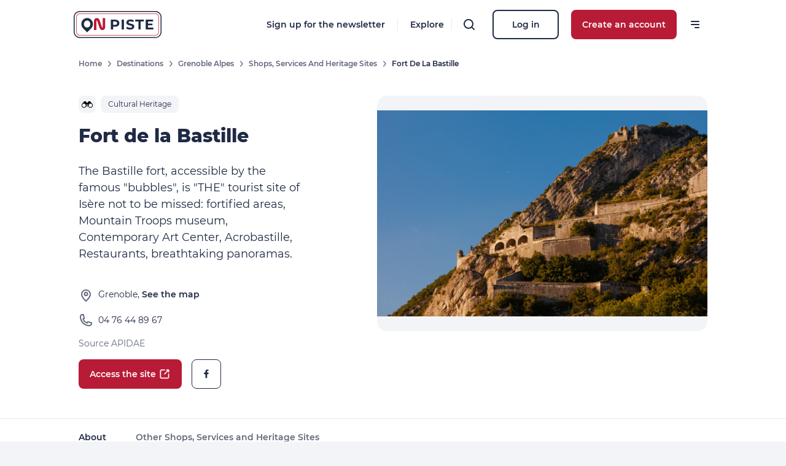

--- FILE ---
content_type: text/html; charset=utf-8
request_url: https://www.onpiste.com/en/explorer/service-providers/fort-de-la-bastille-173516
body_size: 38351
content:
<!doctype html>
<html data-n-head-ssr lang="en" data-n-head="%7B%22lang%22:%7B%22ssr%22:%22en%22%7D%7D">
  <head >
    <title>Fort de la Bastille - On Piste</title><meta data-n-head="ssr" charset="utf-8"><meta data-n-head="ssr" name="viewport" content="width=device-width, initial-scale=1"><meta data-n-head="ssr" data-hid="i18n-og" property="og:locale" content="en"><meta data-n-head="ssr" data-hid="i18n-og-alt-fr" property="og:locale:alternate" content="fr"><meta data-n-head="ssr" data-hid="i18n-og-alt-es" property="og:locale:alternate" content="es"><meta data-n-head="ssr" data-hid="i18n-og-alt-ca" property="og:locale:alternate" content="ca"><meta data-n-head="ssr" data-hid="i18n-og-alt-it" property="og:locale:alternate" content="it"><meta data-n-head="ssr" data-hid="description" name="description" content="A major tourist attraction in the region, this 19th century military fort welcomes more than 600,000 visitors each year from all over the world.Accessible by cable car, vehicle, on foot or via ferrata, this fortified complex was built to defend Grenoble from a potential enemy who would have come from the Chartreuse.From the summit, discover a breathtaking panorama, day and night."><meta data-n-head="ssr" data-hid="og:title" property="og:title" content="Fort de la Bastille - On Piste"><meta data-n-head="ssr" data-hid="og:description" property="og:description" content="A major tourist attraction in the region, this 19th century military fort welcomes more than 600,000 visitors each year from all over the world.Accessible by cable car, vehicle, on foot or via ferrata, this fortified complex was built to defend Grenoble from a potential enemy who would have come from the Chartreuse.From the summit, discover a breathtaking panorama, day and night."><meta data-n-head="ssr" data-hid="og:image" property="og:image" content="https://static.apidae-tourisme.com/filestore/objets-touristiques/images/97/175/17477473.jpg"><meta data-n-head="ssr" data-hid="og:url" property="og:url" content="https://www.onpiste.com/en/explorer/service-providers/fort-de-la-bastille-173516"><link data-n-head="ssr" rel="icon" type="image/x-icon" href="/img/logos/badge__white.png"><link data-n-head="ssr" data-hid="i18n-alt-en" rel="alternate" href="https://www.onpiste.com/en/explorer/service-providers/fort-de-la-bastille-173516" hreflang="en"><link data-n-head="ssr" data-hid="i18n-alt-fr" rel="alternate" href="https://www.onpiste.com/explorer/service-providers/fort-de-la-bastille-173516" hreflang="fr"><link data-n-head="ssr" data-hid="i18n-alt-es" rel="alternate" href="https://www.onpiste.com/es/explorer/service-providers/fort-de-la-bastille-173516" hreflang="es"><link data-n-head="ssr" data-hid="i18n-alt-ca" rel="alternate" href="https://www.onpiste.com/ca/explorer/service-providers/fort-de-la-bastille-173516" hreflang="ca"><link data-n-head="ssr" data-hid="i18n-alt-it" rel="alternate" href="https://www.onpiste.com/it/explorer/service-providers/fort-de-la-bastille-173516" hreflang="it"><link data-n-head="ssr" data-hid="i18n-xd" rel="alternate" href="https://www.onpiste.com/explorer/service-providers/fort-de-la-bastille-173516" hreflang="x-default"><link data-n-head="ssr" data-hid="i18n-can" rel="canonical" href="https://www.onpiste.com/en/explorer/service-providers/fort-de-la-bastille-173516"><link rel="preload" href="/_nuxt/8b2a95b.js" as="script"><link rel="preload" href="/_nuxt/8f78643.js" as="script"><link rel="preload" href="/_nuxt/68f0c88.js" as="script"><link rel="preload" href="/_nuxt/ef864a9.js" as="script"><link rel="preload" href="/_nuxt/b10de0a.js" as="script"><link rel="preload" href="/_nuxt/9a5dc8c.js" as="script"><style data-vue-ssr-id="382a115c:0 64f51e0c:0 bf364168:0 1450868e:0 152c912a:0 69a360c6:0 0b721bb1:0 87978b58:0">/*! tailwindcss v2.1.2 | MIT License | https://tailwindcss.com*/

/*! modern-normalize v1.0.0 | MIT License | https://github.com/sindresorhus/modern-normalize */

/*
Document
========
*/

/**
Use a better box model (opinionated).
*/

*,
*::before,
*::after {
  box-sizing: border-box;
}

/**
Use a more readable tab size (opinionated).
*/

:root {
  -moz-tab-size: 4;
  -o-tab-size: 4;
     tab-size: 4;
}

/**
1. Correct the line height in all browsers.
2. Prevent adjustments of font size after orientation changes in iOS.
*/

html {
  line-height: 1.15; /* 1 */
  -webkit-text-size-adjust: 100%; /* 2 */
}

/*
Sections
========
*/

/**
Remove the margin in all browsers.
*/

body {
  margin: 0;
}

/**
Improve consistency of default fonts in all browsers. (https://github.com/sindresorhus/modern-normalize/issues/3)
*/

body {
  font-family:
		system-ui,
		-apple-system, /* Firefox supports this but not yet `system-ui` */
		'Segoe UI',
		Roboto,
		Helvetica,
		Arial,
		sans-serif,
		'Apple Color Emoji',
		'Segoe UI Emoji';
}

/*
Grouping content
================
*/

/**
1. Add the correct height in Firefox.
2. Correct the inheritance of border color in Firefox. (https://bugzilla.mozilla.org/show_bug.cgi?id=190655)
*/

hr {
  height: 0; /* 1 */
  color: inherit; /* 2 */
}

/*
Text-level semantics
====================
*/

/**
Add the correct text decoration in Chrome, Edge, and Safari.
*/

abbr[title] {
  -webkit-text-decoration: underline dotted;
          text-decoration: underline dotted;
}

/**
Add the correct font weight in Edge and Safari.
*/

b,
strong {
  font-weight: bolder;
}

/**
1. Improve consistency of default fonts in all browsers. (https://github.com/sindresorhus/modern-normalize/issues/3)
2. Correct the odd 'em' font sizing in all browsers.
*/

code,
kbd,
samp,
pre {
  font-family:
		ui-monospace,
		SFMono-Regular,
		Consolas,
		'Liberation Mono',
		Menlo,
		monospace; /* 1 */
  font-size: 1em; /* 2 */
}

/**
Add the correct font size in all browsers.
*/

small {
  font-size: 80%;
}

/**
Prevent 'sub' and 'sup' elements from affecting the line height in all browsers.
*/

sub,
sup {
  font-size: 75%;
  line-height: 0;
  position: relative;
  vertical-align: baseline;
}

sub {
  bottom: -0.25em;
}

sup {
  top: -0.5em;
}

/*
Tabular data
============
*/

/**
1. Remove text indentation from table contents in Chrome and Safari. (https://bugs.chromium.org/p/chromium/issues/detail?id=999088, https://bugs.webkit.org/show_bug.cgi?id=201297)
2. Correct table border color inheritance in all Chrome and Safari. (https://bugs.chromium.org/p/chromium/issues/detail?id=935729, https://bugs.webkit.org/show_bug.cgi?id=195016)
*/

table {
  text-indent: 0; /* 1 */
  border-color: inherit; /* 2 */
}

/*
Forms
=====
*/

/**
1. Change the font styles in all browsers.
2. Remove the margin in Firefox and Safari.
*/

button,
input,
optgroup,
select,
textarea {
  font-family: inherit; /* 1 */
  font-size: 100%; /* 1 */
  line-height: 1.15; /* 1 */
  margin: 0; /* 2 */
}

/**
Remove the inheritance of text transform in Edge and Firefox.
1. Remove the inheritance of text transform in Firefox.
*/

button,
select { /* 1 */
  text-transform: none;
}

/**
Correct the inability to style clickable types in iOS and Safari.
*/

button,
[type='button'],
[type='reset'],
[type='submit'] {
  -webkit-appearance: button;
}

/**
Remove the inner border and padding in Firefox.
*/

/**
Restore the focus styles unset by the previous rule.
*/

/**
Remove the additional ':invalid' styles in Firefox.
See: https://github.com/mozilla/gecko-dev/blob/2f9eacd9d3d995c937b4251a5557d95d494c9be1/layout/style/res/forms.css#L728-L737
*/

/**
Remove the padding so developers are not caught out when they zero out 'fieldset' elements in all browsers.
*/

legend {
  padding: 0;
}

/**
Add the correct vertical alignment in Chrome and Firefox.
*/

progress {
  vertical-align: baseline;
}

/**
Correct the cursor style of increment and decrement buttons in Safari.
*/

/**
1. Correct the odd appearance in Chrome and Safari.
2. Correct the outline style in Safari.
*/

[type='search'] {
  -webkit-appearance: textfield; /* 1 */
  outline-offset: -2px; /* 2 */
}

/**
Remove the inner padding in Chrome and Safari on macOS.
*/

/**
1. Correct the inability to style clickable types in iOS and Safari.
2. Change font properties to 'inherit' in Safari.
*/

/*
Interactive
===========
*/

/*
Add the correct display in Chrome and Safari.
*/

summary {
  display: list-item;
}

/**
 * Manually forked from SUIT CSS Base: https://github.com/suitcss/base
 * A thin layer on top of normalize.css that provides a starting point more
 * suitable for web applications.
 */

/**
 * Removes the default spacing and border for appropriate elements.
 */

blockquote,
dl,
dd,
h1,
h2,
h3,
h4,
h5,
h6,
hr,
figure,
p,
pre {
  margin: 0;
}

button {
  background-color: transparent;
  background-image: none;
}

/**
 * Work around a Firefox/IE bug where the transparent `button` background
 * results in a loss of the default `button` focus styles.
 */

button:focus {
  outline: 1px dotted;
  outline: 5px auto -webkit-focus-ring-color;
}

fieldset {
  margin: 0;
  padding: 0;
}

ol,
ul {
  list-style: none;
  margin: 0;
  padding: 0;
}

/**
 * Tailwind custom reset styles
 */

/**
 * 1. Use the user's configured `sans` font-family (with Tailwind's default
 *    sans-serif font stack as a fallback) as a sane default.
 * 2. Use Tailwind's default "normal" line-height so the user isn't forced
 *    to override it to ensure consistency even when using the default theme.
 */

html {
  font-family: ui-sans-serif, system-ui, -apple-system, BlinkMacSystemFont, "Segoe UI", Roboto, "Helvetica Neue", Arial, "Noto Sans", sans-serif, "Apple Color Emoji", "Segoe UI Emoji", "Segoe UI Symbol", "Noto Color Emoji"; /* 1 */
  line-height: 1.5; /* 2 */
}

/**
 * Inherit font-family and line-height from `html` so users can set them as
 * a class directly on the `html` element.
 */

body {
  font-family: inherit;
  line-height: inherit;
}

/**
 * 1. Prevent padding and border from affecting element width.
 *
 *    We used to set this in the html element and inherit from
 *    the parent element for everything else. This caused issues
 *    in shadow-dom-enhanced elements like <details> where the content
 *    is wrapped by a div with box-sizing set to `content-box`.
 *
 *    https://github.com/mozdevs/cssremedy/issues/4
 *
 *
 * 2. Allow adding a border to an element by just adding a border-width.
 *
 *    By default, the way the browser specifies that an element should have no
 *    border is by setting it's border-style to `none` in the user-agent
 *    stylesheet.
 *
 *    In order to easily add borders to elements by just setting the `border-width`
 *    property, we change the default border-style for all elements to `solid`, and
 *    use border-width to hide them instead. This way our `border` utilities only
 *    need to set the `border-width` property instead of the entire `border`
 *    shorthand, making our border utilities much more straightforward to compose.
 *
 *    https://github.com/tailwindcss/tailwindcss/pull/116
 */

*,
::before,
::after {
  box-sizing: border-box; /* 1 */
  border-width: 0; /* 2 */
  border-style: solid; /* 2 */
  border-color: #D2D4DA; /* 2 */
}

/*
 * Ensure horizontal rules are visible by default
 */

hr {
  border-top-width: 1px;
}

/**
 * Undo the `border-style: none` reset that Normalize applies to images so that
 * our `border-{width}` utilities have the expected effect.
 *
 * The Normalize reset is unnecessary for us since we default the border-width
 * to 0 on all elements.
 *
 * https://github.com/tailwindcss/tailwindcss/issues/362
 */

img {
  border-style: solid;
}

textarea {
  resize: vertical;
}

input::-moz-placeholder, textarea::-moz-placeholder {
  opacity: 1;
  color: #626A7C;
}

input:-ms-input-placeholder, textarea:-ms-input-placeholder {
  opacity: 1;
  color: #626A7C;
}

input::placeholder,
textarea::placeholder {
  opacity: 1;
  color: #626A7C;
}

button,
[role="button"] {
  cursor: pointer;
}

table {
  border-collapse: collapse;
}

h1,
h2,
h3,
h4,
h5,
h6 {
  font-size: inherit;
  font-weight: inherit;
}

/**
 * Reset links to optimize for opt-in styling instead of
 * opt-out.
 */

a {
  color: inherit;
  text-decoration: inherit;
}

/**
 * Reset form element properties that are easy to forget to
 * style explicitly so you don't inadvertently introduce
 * styles that deviate from your design system. These styles
 * supplement a partial reset that is already applied by
 * normalize.css.
 */

button,
input,
optgroup,
select,
textarea {
  padding: 0;
  line-height: inherit;
  color: inherit;
}

/**
 * Use the configured 'mono' font family for elements that
 * are expected to be rendered with a monospace font, falling
 * back to the system monospace stack if there is no configured
 * 'mono' font family.
 */

pre,
code,
kbd,
samp {
  font-family: ui-monospace, SFMono-Regular, Menlo, Monaco, Consolas, "Liberation Mono", "Courier New", monospace;
}

/**
 * Make replaced elements `display: block` by default as that's
 * the behavior you want almost all of the time. Inspired by
 * CSS Remedy, with `svg` added as well.
 *
 * https://github.com/mozdevs/cssremedy/issues/14
 */

img,
svg,
video,
canvas,
audio,
iframe,
embed,
object {
  display: block;
  vertical-align: middle;
}

/**
 * Constrain images and videos to the parent width and preserve
 * their intrinsic aspect ratio.
 *
 * https://github.com/mozdevs/cssremedy/issues/14
 */

img,
video {
  max-width: 100%;
  height: auto;
}

@font-face{
  font-family:"Montserrat";

  font-style:normal;

  font-weight:400;

  font-display:swap;

  src:url(/_nuxt/fonts/Montserrat-Regular.3cd7866.ttf) format("truetype");

  unicode-range:U+0100-024f,U+0259,U+1e??,U+2020,U+20a0-20ab,U+20ad-20cf,U+2113,U+2c60-2c7f,U+a720-a7ff
}

@font-face{
  font-family:"Montserrat";

  font-style:normal;

  font-weight:400;

  font-display:swap;

  src:url(/_nuxt/fonts/Montserrat-Regular.3cd7866.ttf) format("truetype");

  unicode-range:U+00??,U+0131,U+0152-0153,U+02bb-02bc,U+02c6,U+02da,U+02dc,U+2000-206f,U+2074,U+20ac,U+2122,U+2191,U+2193,U+2212,U+2215,U+feff,U+fffd
}

@font-face{
  font-family:"Montserrat";

  font-style:normal;

  font-weight:500;

  font-display:swap;

  src:url(/_nuxt/fonts/Montserrat-Medium.e2d60bc.ttf) format("truetype");

  unicode-range:U+0100-024f,U+0259,U+1e??,U+2020,U+20a0-20ab,U+20ad-20cf,U+2113,U+2c60-2c7f,U+a720-a7ff
}

@font-face{
  font-family:"Montserrat";

  font-style:normal;

  font-weight:500;

  font-display:swap;

  src:url(/_nuxt/fonts/Montserrat-Medium.e2d60bc.ttf) format("truetype");

  unicode-range:U+00??,U+0131,U+0152-0153,U+02bb-02bc,U+02c6,U+02da,U+02dc,U+2000-206f,U+2074,U+20ac,U+2122,U+2191,U+2193,U+2212,U+2215,U+feff,U+fffd
}

@font-face{
  font-family:"Montserrat";

  font-style:normal;

  font-weight:600;

  font-display:swap;

  src:url(/_nuxt/fonts/Montserrat-SemiBold.fa8441f.ttf) format("truetype");

  unicode-range:U+00??,U+0131,U+0152-0153,U+02bb-02bc,U+02c6,U+02da,U+02dc,U+2000-206f,U+2074,U+20ac,U+2122,U+2191,U+2193,U+2212,U+2215,U+feff,U+fffd
}

@font-face{
  font-family:"Montserrat";

  font-style:normal;

  font-weight:600;

  font-display:swap;

  src:url(/_nuxt/fonts/Montserrat-SemiBold.fa8441f.ttf) format("truetype");

  unicode-range:U+0100-024f,U+0259,U+1e??,U+2020,U+20a0-20ab,U+20ad-20cf,U+2113,U+2c60-2c7f,U+a720-a7ff
}

@font-face{
  font-family:"Montserrat";

  font-style:normal;

  font-weight:700;

  font-display:swap;

  src:url(/_nuxt/fonts/Montserrat-Bold.079ca05.ttf) format("truetype");

  unicode-range:U+0100-024f,U+0259,U+1e??,U+2020,U+20a0-20ab,U+20ad-20cf,U+2113,U+2c60-2c7f,U+a720-a7ff
}

@font-face{
  font-family:"Montserrat";

  font-style:normal;

  font-weight:700;

  font-display:swap;

  src:url(/_nuxt/fonts/Montserrat-Bold.079ca05.ttf) format("truetype");

  unicode-range:U+00??,U+0131,U+0152-0153,U+02bb-02bc,U+02c6,U+02da,U+02dc,U+2000-206f,U+2074,U+20ac,U+2122,U+2191,U+2193,U+2212,U+2215,U+feff,U+fffd
}

@font-face{
  font-family:"Montserrat";

  font-style:normal;

  font-weight:800;

  font-display:swap;

  src:url(/_nuxt/fonts/Montserrat-ExtraBold.1944c8d.ttf) format("truetype");

  unicode-range:U+0100-024f,U+0259,U+1e??,U+2020,U+20a0-20ab,U+20ad-20cf,U+2113,U+2c60-2c7f,U+a720-a7ff
}

@font-face{
  font-family:"Montserrat";

  font-style:normal;

  font-weight:800;

  font-display:swap;

  src:url(/_nuxt/fonts/Montserrat-ExtraBold.1944c8d.ttf) format("truetype");

  unicode-range:U+00??,U+0131,U+0152-0153,U+02bb-02bc,U+02c6,U+02da,U+02dc,U+2000-206f,U+2074,U+20ac,U+2122,U+2191,U+2193,U+2212,U+2215,U+feff,U+fffd
}

.container{
  width:100%;
}

@media (min-width: 321px){
  .container{
    max-width:321px;
  }
}

@media (min-width: 640px){
  .container{
    max-width:640px;
  }
}

@media (min-width: 768px){
  .container{
    max-width:768px;
  }
}

@media (min-width: 1024px){
  .container{
    max-width:1024px;
  }
}

@media (min-width: 1280px){
  .container{
    max-width:1280px;
  }
}

@media (min-width: 1536px){
  .container{
    max-width:1536px;
  }
}

.bg-tertiary-500{
  --tw-bg-opacity:1;
  background-color:rgba(46, 196, 182, var(--tw-bg-opacity));
}

.bg-primary-50{
  --tw-bg-opacity:1;
  background-color:rgba(249, 217, 222, var(--tw-bg-opacity));
}

.bg-primary-100{
  --tw-bg-opacity:1;
  background-color:rgba(243, 172, 184, var(--tw-bg-opacity));
}

.bg-primary-default{
  --tw-bg-opacity:1;
  background-color:rgba(184, 27, 54, var(--tw-bg-opacity));
}

.bg-info-default{
  --tw-bg-opacity:1;
  background-color:rgba(0, 159, 227, var(--tw-bg-opacity));
}

.bg-green-50{
  --tw-bg-opacity:1;
  background-color:rgba(228, 247, 227, var(--tw-bg-opacity));
}

.bg-green-default{
  --tw-bg-opacity:1;
  background-color:rgba(63, 165, 53, var(--tw-bg-opacity));
}

.bg-red-default{
  --tw-bg-opacity:1;
  background-color:rgba(205, 23, 26, var(--tw-bg-opacity));
}

.bg-blue-50{
  --tw-bg-opacity:1;
  background-color:rgba(141, 176, 208, var(--tw-bg-opacity));
}

.bg-success-50{
  --tw-bg-opacity:1;
  background-color:rgba(228, 247, 227, var(--tw-bg-opacity));
}

.bg-danger-50{
  --tw-bg-opacity:1;
  background-color:rgba(252, 234, 234, var(--tw-bg-opacity));
}

.bg-danger-default{
  --tw-bg-opacity:1;
  background-color:rgba(198, 33, 33, var(--tw-bg-opacity));
}

.bg-warning-50{
  --tw-bg-opacity:1;
  background-color:rgba(255, 253, 238, var(--tw-bg-opacity));
}

.bg-warning-default{
  --tw-bg-opacity:1;
  background-color:rgba(247, 181, 0, var(--tw-bg-opacity));
}

.bg-error-100{
  --tw-bg-opacity:1;
  background-color:rgba(245, 188, 175, var(--tw-bg-opacity));
}

.bg-error-default{
  --tw-bg-opacity:1;
  background-color:rgba(214, 62, 27, var(--tw-bg-opacity));
}

.bg-white{
  --tw-bg-opacity:1;
  background-color:rgba(255, 255, 255, var(--tw-bg-opacity));
}

.bg-gray-50{
  --tw-bg-opacity:1;
  background-color:rgba(243, 244, 247, var(--tw-bg-opacity));
}

.bg-gray-100{
  --tw-bg-opacity:1;
  background-color:rgba(232, 233, 236, var(--tw-bg-opacity));
}

.bg-gray-200{
  --tw-bg-opacity:1;
  background-color:rgba(210, 212, 218, var(--tw-bg-opacity));
}

.bg-gray-300{
  --tw-bg-opacity:1;
  background-color:rgba(179, 183, 190, var(--tw-bg-opacity));
}

.bg-gray-default{
  --tw-bg-opacity:1;
  background-color:rgba(31, 42, 68, var(--tw-bg-opacity));
}

.bg-black{
  --tw-bg-opacity:1;
  background-color:rgba(0, 0, 0, var(--tw-bg-opacity));
}

.bg-transparent{
  background-color:transparent;
}

.hover\:bg-white:hover{
  --tw-bg-opacity:1;
  background-color:rgba(255, 255, 255, var(--tw-bg-opacity));
}

.hover\:bg-gray-50:hover{
  --tw-bg-opacity:1;
  background-color:rgba(243, 244, 247, var(--tw-bg-opacity));
}

.focus\:bg-primary-default:focus{
  --tw-bg-opacity:1;
  background-color:rgba(184, 27, 54, var(--tw-bg-opacity));
}

.bg-opacity-0{
  --tw-bg-opacity:0;
}

.bg-opacity-25{
  --tw-bg-opacity:0.25;
}

.bg-opacity-30{
  --tw-bg-opacity:0.3;
}

.bg-opacity-40{
  --tw-bg-opacity:0.4;
}

.bg-opacity-50{
  --tw-bg-opacity:0.5;
}

.bg-opacity-60{
  --tw-bg-opacity:0.6;
}

.bg-opacity-80{
  --tw-bg-opacity:0.8;
}

.bg-opacity-100{
  --tw-bg-opacity:1;
}

.group:hover .group-hover\:bg-opacity-60{
  --tw-bg-opacity:0.6;
}

.bg-center{
  background-position:center;
}

.bg-no-repeat{
  background-repeat:no-repeat;
}

.bg-cover{
  background-size:cover;
}

.border-primary-100{
  --tw-border-opacity:1;
  border-color:rgba(243, 172, 184, var(--tw-border-opacity));
}

.border-primary-default{
  --tw-border-opacity:1;
  border-color:rgba(184, 27, 54, var(--tw-border-opacity));
}

.border-info-default{
  --tw-border-opacity:1;
  border-color:rgba(0, 159, 227, var(--tw-border-opacity));
}

.border-green-default{
  --tw-border-opacity:1;
  border-color:rgba(63, 165, 53, var(--tw-border-opacity));
}

.border-red-default{
  --tw-border-opacity:1;
  border-color:rgba(205, 23, 26, var(--tw-border-opacity));
}

.border-error-default{
  --tw-border-opacity:1;
  border-color:rgba(214, 62, 27, var(--tw-border-opacity));
}

.border-white{
  --tw-border-opacity:1;
  border-color:rgba(255, 255, 255, var(--tw-border-opacity));
}

.border-gray-100{
  --tw-border-opacity:1;
  border-color:rgba(232, 233, 236, var(--tw-border-opacity));
}

.border-gray-200{
  --tw-border-opacity:1;
  border-color:rgba(210, 212, 218, var(--tw-border-opacity));
}

.border-gray-default{
  --tw-border-opacity:1;
  border-color:rgba(31, 42, 68, var(--tw-border-opacity));
}

.border-black{
  --tw-border-opacity:1;
  border-color:rgba(0, 0, 0, var(--tw-border-opacity));
}

.border-transparent{
  border-color:transparent;
}

.hover\:border-primary-default:hover{
  --tw-border-opacity:1;
  border-color:rgba(184, 27, 54, var(--tw-border-opacity));
}

.hover\:border-white:hover{
  --tw-border-opacity:1;
  border-color:rgba(255, 255, 255, var(--tw-border-opacity));
}

.hover\:border-gray-400:hover{
  --tw-border-opacity:1;
  border-color:rgba(98, 106, 124, var(--tw-border-opacity));
}

.hover\:border-gray-default:hover{
  --tw-border-opacity:1;
  border-color:rgba(31, 42, 68, var(--tw-border-opacity));
}

.group:hover .group-hover\:border-primary-default{
  --tw-border-opacity:1;
  border-color:rgba(184, 27, 54, var(--tw-border-opacity));
}

.group:hover .group-hover\:border-gray-default{
  --tw-border-opacity:1;
  border-color:rgba(31, 42, 68, var(--tw-border-opacity));
}

.rounded-sm{
  border-radius:0.125rem;
}

.rounded{
  border-radius:0.25rem;
}

.rounded-lg{
  border-radius:0.5rem;
}

.rounded-xl{
  border-radius:0.75rem;
}

.rounded-2xl{
  border-radius:1rem;
}

.rounded-3xl{
  border-radius:1.5rem;
}

.rounded-full{
  border-radius:9999px;
}

.rounded-l{
  border-top-left-radius:0.25rem;
  border-bottom-left-radius:0.25rem;
}

.rounded-t-lg{
  border-top-left-radius:0.5rem;
  border-top-right-radius:0.5rem;
}

.rounded-b-lg{
  border-bottom-right-radius:0.5rem;
  border-bottom-left-radius:0.5rem;
}

.rounded-l-lg{
  border-top-left-radius:0.5rem;
  border-bottom-left-radius:0.5rem;
}

.rounded-r-2xl{
  border-top-right-radius:1rem;
  border-bottom-right-radius:1rem;
}

.border-dashed{
  border-style:dashed;
}

.border-dotted{
  border-style:dotted;
}

.hover\:border-solid:hover{
  border-style:solid;
}

.border-0{
  border-width:0px;
}

.border-2{
  border-width:2px;
}

.border-4{
  border-width:4px;
}

.border{
  border-width:1px;
}

.border-b-4{
  border-bottom-width:4px;
}

.border-l-4{
  border-left-width:4px;
}

.border-r{
  border-right-width:1px;
}

.border-b{
  border-bottom-width:1px;
}

.border-l{
  border-left-width:1px;
}

.cursor-pointer{
  cursor:pointer;
}

.block{
  display:block;
}

.inline-block{
  display:inline-block;
}

.inline{
  display:inline;
}

.flex{
  display:flex;
}

.inline-flex{
  display:inline-flex;
}

.table{
  display:table;
}

.grid{
  display:grid;
}

.contents{
  display:contents;
}

.hidden{
  display:none;
}

.group:hover .group-hover\:hidden{
  display:none;
}

.flex-row{
  flex-direction:row;
}

.flex-col{
  flex-direction:column;
}

.flex-col-reverse{
  flex-direction:column-reverse;
}

.flex-wrap{
  flex-wrap:wrap;
}

.items-start{
  align-items:flex-start;
}

.items-end{
  align-items:flex-end;
}

.items-center{
  align-items:center;
}

.self-start{
  align-self:flex-start;
}

.self-center{
  align-self:center;
}

.justify-items-start{
  justify-items:start;
}

.justify-items-center{
  justify-items:center;
}

.justify-start{
  justify-content:flex-start;
}

.justify-end{
  justify-content:flex-end;
}

.justify-center{
  justify-content:center;
}

.justify-between{
  justify-content:space-between;
}

.justify-around{
  justify-content:space-around;
}

.flex-1{
  flex:1 1 0%;
}

.flex-grow{
  flex-grow:1;
}

.flex-shrink-0{
  flex-shrink:0;
}

.font-normal{
  font-weight:400;
}

.font-medium{
  font-weight:500;
}

.font-semibold{
  font-weight:600;
}

.font-bold{
  font-weight:700;
}

.font-extrabold{
  font-weight:800;
}

.h-0{
  height:0px;
}

.h-1{
  height:0.25rem;
}

.h-2{
  height:0.5rem;
}

.h-3{
  height:0.75rem;
}

.h-4{
  height:1rem;
}

.h-5{
  height:1.25rem;
}

.h-6{
  height:1.5rem;
}

.h-7{
  height:1.75rem;
}

.h-8{
  height:2rem;
}

.h-9{
  height:2.25rem;
}

.h-10{
  height:2.5rem;
}

.h-11{
  height:2.75rem;
}

.h-12{
  height:3rem;
}

.h-16{
  height:4rem;
}

.h-20{
  height:5rem;
}

.h-24{
  height:6rem;
}

.h-28{
  height:7rem;
}

.h-32{
  height:8rem;
}

.h-40{
  height:10rem;
}

.h-44{
  height:11rem;
}

.h-48{
  height:12rem;
}

.h-52{
  height:13rem;
}

.h-64{
  height:16rem;
}

.h-80{
  height:20rem;
}

.h-96{
  height:24rem;
}

.h-144{
  height:36rem;
}

.h-auto{
  height:auto;
}

.h-px{
  height:1px;
}

.h-1\/2{
  height:50%;
}

.h-full{
  height:100%;
}

.h-screen{
  height:100vh;
}

.text-xs{
  font-size:0.75rem;
  line-height:1rem;
}

.text-sm{
  font-size:0.875rem;
  line-height:1.25rem;
}

.text-base{
  font-size:1rem;
  line-height:1.5rem;
}

.text-lg{
  font-size:1.125rem;
  line-height:1.75rem;
}

.text-xl{
  font-size:1.25rem;
  line-height:1.75rem;
}

.text-2xl{
  font-size:1.5rem;
  line-height:2rem;
}

.text-3xl{
  font-size:1.875rem;
  line-height:2.25rem;
}

.text-4xl{
  font-size:2.25rem;
  line-height:2.5rem;
}

.text-5xl{
  font-size:3rem;
  line-height:1;
}

.text-tiny{
  font-size:0.65rem;
}

.leading-8{
  line-height:2rem;
}

.leading-normal{
  line-height:1.5;
}

.m-0{
  margin:0px;
}

.m-2{
  margin:0.5rem;
}

.m-6{
  margin:1.5rem;
}

.m-8{
  margin:2rem;
}

.mx-0{
  margin-left:0px;
  margin-right:0px;
}

.my-1{
  margin-top:0.25rem;
  margin-bottom:0.25rem;
}

.mx-1{
  margin-left:0.25rem;
  margin-right:0.25rem;
}

.my-2{
  margin-top:0.5rem;
  margin-bottom:0.5rem;
}

.mx-2{
  margin-left:0.5rem;
  margin-right:0.5rem;
}

.my-3{
  margin-top:0.75rem;
  margin-bottom:0.75rem;
}

.my-4{
  margin-top:1rem;
  margin-bottom:1rem;
}

.mx-4{
  margin-left:1rem;
  margin-right:1rem;
}

.mx-5{
  margin-left:1.25rem;
  margin-right:1.25rem;
}

.my-6{
  margin-top:1.5rem;
  margin-bottom:1.5rem;
}

.mx-6{
  margin-left:1.5rem;
  margin-right:1.5rem;
}

.my-8{
  margin-top:2rem;
  margin-bottom:2rem;
}

.mx-8{
  margin-left:2rem;
  margin-right:2rem;
}

.my-12{
  margin-top:3rem;
  margin-bottom:3rem;
}

.mx-16{
  margin-left:4rem;
  margin-right:4rem;
}

.my-auto{
  margin-top:auto;
  margin-bottom:auto;
}

.mx-auto{
  margin-left:auto;
  margin-right:auto;
}

.mx-2\.5{
  margin-left:0.625rem;
  margin-right:0.625rem;
}

.-my-px{
  margin-top:-1px;
  margin-bottom:-1px;
}

.mt-0{
  margin-top:0px;
}

.mb-0{
  margin-bottom:0px;
}

.ml-0{
  margin-left:0px;
}

.mt-1{
  margin-top:0.25rem;
}

.mr-1{
  margin-right:0.25rem;
}

.mb-1{
  margin-bottom:0.25rem;
}

.ml-1{
  margin-left:0.25rem;
}

.mt-2{
  margin-top:0.5rem;
}

.mr-2{
  margin-right:0.5rem;
}

.mb-2{
  margin-bottom:0.5rem;
}

.ml-2{
  margin-left:0.5rem;
}

.mt-3{
  margin-top:0.75rem;
}

.mr-3{
  margin-right:0.75rem;
}

.mb-3{
  margin-bottom:0.75rem;
}

.ml-3{
  margin-left:0.75rem;
}

.mt-4{
  margin-top:1rem;
}

.mr-4{
  margin-right:1rem;
}

.mb-4{
  margin-bottom:1rem;
}

.ml-4{
  margin-left:1rem;
}

.mt-5{
  margin-top:1.25rem;
}

.mr-5{
  margin-right:1.25rem;
}

.mb-5{
  margin-bottom:1.25rem;
}

.ml-5{
  margin-left:1.25rem;
}

.mt-6{
  margin-top:1.5rem;
}

.mr-6{
  margin-right:1.5rem;
}

.mb-6{
  margin-bottom:1.5rem;
}

.ml-6{
  margin-left:1.5rem;
}

.mt-7{
  margin-top:1.75rem;
}

.mb-7{
  margin-bottom:1.75rem;
}

.mt-8{
  margin-top:2rem;
}

.mr-8{
  margin-right:2rem;
}

.mb-8{
  margin-bottom:2rem;
}

.ml-8{
  margin-left:2rem;
}

.mt-9{
  margin-top:2.25rem;
}

.mt-10{
  margin-top:2.5rem;
}

.mb-10{
  margin-bottom:2.5rem;
}

.mb-11{
  margin-bottom:2.75rem;
}

.mt-12{
  margin-top:3rem;
}

.mr-12{
  margin-right:3rem;
}

.mb-12{
  margin-bottom:3rem;
}

.ml-12{
  margin-left:3rem;
}

.mb-14{
  margin-bottom:3.5rem;
}

.mt-16{
  margin-top:4rem;
}

.mr-16{
  margin-right:4rem;
}

.mb-16{
  margin-bottom:4rem;
}

.mt-20{
  margin-top:5rem;
}

.mr-20{
  margin-right:5rem;
}

.mb-20{
  margin-bottom:5rem;
}

.mt-40{
  margin-top:10rem;
}

.ml-auto{
  margin-left:auto;
}

.mt-0\.5{
  margin-top:0.125rem;
}

.mb-0\.5{
  margin-bottom:0.125rem;
}

.mt-1\.5{
  margin-top:0.375rem;
}

.mr-1\.5{
  margin-right:0.375rem;
}

.mb-1\.5{
  margin-bottom:0.375rem;
}

.ml-1\.5{
  margin-left:0.375rem;
}

.mt-2\.5{
  margin-top:0.625rem;
}

.mr-2\.5{
  margin-right:0.625rem;
}

.mb-2\.5{
  margin-bottom:0.625rem;
}

.mt-3\.5{
  margin-top:0.875rem;
}

.mr-3\.5{
  margin-right:0.875rem;
}

.mb-3\.5{
  margin-bottom:0.875rem;
}

.-mt-0{
  margin-top:0px;
}

.-ml-1{
  margin-left:-0.25rem;
}

.-ml-2{
  margin-left:-0.5rem;
}

.-mt-3{
  margin-top:-0.75rem;
}

.-mt-16{
  margin-top:-4rem;
}

.max-w-full{
  max-width:100%;
}

.max-w-screen-xl{
  max-width:1280px;
}

.min-h-full{
  min-height:100%;
}

.min-h-screen{
  min-height:100vh;
}

.min-w-full{
  min-width:100%;
}

.min-w-button{
  min-width:108px;
}

.object-contain{
  -o-object-fit:contain;
     object-fit:contain;
}

.object-cover{
  -o-object-fit:cover;
     object-fit:cover;
}

.object-center{
  -o-object-position:center;
     object-position:center;
}

.opacity-0{
  opacity:0;
}

.opacity-50{
  opacity:0.5;
}

.opacity-60{
  opacity:0.6;
}

.opacity-70{
  opacity:0.7;
}

.opacity-100{
  opacity:1;
}

.group:hover .group-hover\:opacity-0{
  opacity:0;
}

.group:hover .group-hover\:opacity-80{
  opacity:0.8;
}

.group:hover .group-hover\:opacity-100{
  opacity:1;
}

.outline-none{
  outline:2px solid transparent;
  outline-offset:2px;
}

.overflow-auto{
  overflow:auto;
}

.overflow-hidden{
  overflow:hidden;
}

.overflow-visible{
  overflow:visible;
}

.overflow-x-auto{
  overflow-x:auto;
}

.overflow-y-auto{
  overflow-y:auto;
}

.overflow-x-hidden{
  overflow-x:hidden;
}

.overflow-y-hidden{
  overflow-y:hidden;
}

.overflow-y-scroll{
  overflow-y:scroll;
}

.p-0{
  padding:0px;
}

.p-1{
  padding:0.25rem;
}

.p-2{
  padding:0.5rem;
}

.p-3{
  padding:0.75rem;
}

.p-4{
  padding:1rem;
}

.p-6{
  padding:1.5rem;
}

.p-8{
  padding:2rem;
}

.p-px{
  padding:1px;
}

.p-1\.5{
  padding:0.375rem;
}

.py-0{
  padding-top:0px;
  padding-bottom:0px;
}

.px-0{
  padding-left:0px;
  padding-right:0px;
}

.py-1{
  padding-top:0.25rem;
  padding-bottom:0.25rem;
}

.py-2{
  padding-top:0.5rem;
  padding-bottom:0.5rem;
}

.px-2{
  padding-left:0.5rem;
  padding-right:0.5rem;
}

.py-3{
  padding-top:0.75rem;
  padding-bottom:0.75rem;
}

.px-3{
  padding-left:0.75rem;
  padding-right:0.75rem;
}

.py-4{
  padding-top:1rem;
  padding-bottom:1rem;
}

.px-4{
  padding-left:1rem;
  padding-right:1rem;
}

.px-5{
  padding-left:1.25rem;
  padding-right:1.25rem;
}

.py-6{
  padding-top:1.5rem;
  padding-bottom:1.5rem;
}

.px-6{
  padding-left:1.5rem;
  padding-right:1.5rem;
}

.py-7{
  padding-top:1.75rem;
  padding-bottom:1.75rem;
}

.py-8{
  padding-top:2rem;
  padding-bottom:2rem;
}

.px-8{
  padding-left:2rem;
  padding-right:2rem;
}

.py-12{
  padding-top:3rem;
  padding-bottom:3rem;
}

.px-12{
  padding-left:3rem;
  padding-right:3rem;
}

.py-0\.5{
  padding-top:0.125rem;
  padding-bottom:0.125rem;
}

.py-1\.5{
  padding-top:0.375rem;
  padding-bottom:0.375rem;
}

.py-2\.5{
  padding-top:0.625rem;
  padding-bottom:0.625rem;
}

.py-3\.5{
  padding-top:0.875rem;
  padding-bottom:0.875rem;
}

.px-3\.5{
  padding-left:0.875rem;
  padding-right:0.875rem;
}

.pb-0{
  padding-bottom:0px;
}

.pt-1{
  padding-top:0.25rem;
}

.pr-1{
  padding-right:0.25rem;
}

.pb-1{
  padding-bottom:0.25rem;
}

.pl-1{
  padding-left:0.25rem;
}

.pt-2{
  padding-top:0.5rem;
}

.pr-2{
  padding-right:0.5rem;
}

.pb-2{
  padding-bottom:0.5rem;
}

.pl-2{
  padding-left:0.5rem;
}

.pt-3{
  padding-top:0.75rem;
}

.pr-3{
  padding-right:0.75rem;
}

.pl-3{
  padding-left:0.75rem;
}

.pt-4{
  padding-top:1rem;
}

.pr-4{
  padding-right:1rem;
}

.pb-4{
  padding-bottom:1rem;
}

.pl-4{
  padding-left:1rem;
}

.pt-5{
  padding-top:1.25rem;
}

.pl-5{
  padding-left:1.25rem;
}

.pt-6{
  padding-top:1.5rem;
}

.pb-6{
  padding-bottom:1.5rem;
}

.pl-6{
  padding-left:1.5rem;
}

.pb-7{
  padding-bottom:1.75rem;
}

.pt-8{
  padding-top:2rem;
}

.pr-8{
  padding-right:2rem;
}

.pb-8{
  padding-bottom:2rem;
}

.pl-8{
  padding-left:2rem;
}

.pt-9{
  padding-top:2.25rem;
}

.pr-9{
  padding-right:2.25rem;
}

.pt-10{
  padding-top:2.5rem;
}

.pt-12{
  padding-top:3rem;
}

.pr-12{
  padding-right:3rem;
}

.pb-12{
  padding-bottom:3rem;
}

.pb-14{
  padding-bottom:3.5rem;
}

.pt-16{
  padding-top:4rem;
}

.pb-16{
  padding-bottom:4rem;
}

.pt-20{
  padding-top:5rem;
}

.pr-20{
  padding-right:5rem;
}

.pb-20{
  padding-bottom:5rem;
}

.pt-24{
  padding-top:6rem;
}

.pb-24{
  padding-bottom:6rem;
}

.pt-28{
  padding-top:7rem;
}

.pb-28{
  padding-bottom:7rem;
}

.pt-36{
  padding-top:9rem;
}

.pt-40{
  padding-top:10rem;
}

.pt-2\.5{
  padding-top:0.625rem;
}

.pl-2\.5{
  padding-left:0.625rem;
}

.pointer-events-none{
  pointer-events:none;
}

.static{
  position:static;
}

.fixed{
  position:fixed;
}

.absolute{
  position:absolute;
}

.relative{
  position:relative;
}

.sticky{
  position:sticky;
}

.inset-0{
  top:0px;
  right:0px;
  bottom:0px;
  left:0px;
}

.top-0{
  top:0px;
}

.right-0{
  right:0px;
}

.bottom-0{
  bottom:0px;
}

.left-0{
  left:0px;
}

.top-1{
  top:0.25rem;
}

.top-2{
  top:0.5rem;
}

.right-2{
  right:0.5rem;
}

.top-3{
  top:0.75rem;
}

.right-4{
  right:1rem;
}

.bottom-4{
  bottom:1rem;
}

.left-4{
  left:1rem;
}

.top-8{
  top:2rem;
}

.top-11{
  top:2.75rem;
}

.right-12{
  right:3rem;
}

.top-16{
  top:4rem;
}

.top-20{
  top:5rem;
}

.top-24{
  top:6rem;
}

.top-28{
  top:7rem;
}

.top-40{
  top:10rem;
}

.top-56{
  top:14rem;
}

.top-72{
  top:18rem;
}

.-top-1{
  top:-0.25rem;
}

.top-1\/2{
  top:50%;
}

.left-1\/2{
  left:50%;
}

.left-1\/4{
  left:25%;
}

.bottom-full{
  bottom:100%;
}

.resize-none{
  resize:none;
}

.resize{
  resize:both;
}

*{
  --tw-shadow:0 0 #0000;
}

.shadow-none{
  --tw-shadow:0 0 #0000;
  box-shadow:var(--tw-ring-offset-shadow, 0 0 #0000), var(--tw-ring-shadow, 0 0 #0000), var(--tw-shadow);
}

.shadow-default{
  --tw-shadow:0 1px 2px rgba(0, 0, 0, .06), 0 1px 3px rgba(0, 0, 0, .10);
  box-shadow:var(--tw-ring-offset-shadow, 0 0 #0000), var(--tw-ring-shadow, 0 0 #0000), var(--tw-shadow);
}

.shadow-dropdown{
  --tw-shadow:0 0 0 1px rgba(0, 0, 0, 0.1), 0 4px 6px -2px rgba(0, 0, 0, 0.05), 0 10px 15px -3px rgba(0, 0, 0, 0.1);
  box-shadow:var(--tw-ring-offset-shadow, 0 0 #0000), var(--tw-ring-shadow, 0 0 #0000), var(--tw-shadow);
}

.shadow-md{
  --tw-shadow:0px 2px 4px -1px #0000000F, 0px 4px 6px -1px #0000001A;
  box-shadow:var(--tw-ring-offset-shadow, 0 0 #0000), var(--tw-ring-shadow, 0 0 #0000), var(--tw-shadow);
}

.shadow-lg{
  --tw-shadow:0 10px 15px -3px rgba(0, 0, 0, 0.1), 0 4px 6px -2px rgba(0, 0, 0, 0.05);;
  box-shadow:var(--tw-ring-offset-shadow, 0 0 #0000), var(--tw-ring-shadow, 0 0 #0000), var(--tw-shadow);
}

.shadow-xl{
  --tw-shadow:0 4px 6px -2px rgba(0, 0, 0, 0.05), 0 10px 15px -3px rgba(0, 0, 0, 0.1);
  box-shadow:var(--tw-ring-offset-shadow, 0 0 #0000), var(--tw-ring-shadow, 0 0 #0000), var(--tw-shadow);
}

.hover\:shadow-lg:hover{
  --tw-shadow:0 10px 15px -3px rgba(0, 0, 0, 0.1), 0 4px 6px -2px rgba(0, 0, 0, 0.05);;
  box-shadow:var(--tw-ring-offset-shadow, 0 0 #0000), var(--tw-ring-shadow, 0 0 #0000), var(--tw-shadow);
}

*{
  --tw-ring-inset:var(--tw-empty,/*!*/ /*!*/);
  --tw-ring-offset-width:0px;
  --tw-ring-offset-color:#fff;
  --tw-ring-color:rgba(59, 130, 246, 0.5);
  --tw-ring-offset-shadow:0 0 #0000;
  --tw-ring-shadow:0 0 #0000;
}

.text-left{
  text-align:left;
}

.text-center{
  text-align:center;
}

.text-right{
  text-align:right;
}

.text-justify{
  text-align:justify;
}

.text-primary-default{
  --tw-text-opacity:1;
  color:rgba(184, 27, 54, var(--tw-text-opacity));
}

.text-success-default{
  --tw-text-opacity:1;
  color:rgba(11, 124, 44, var(--tw-text-opacity));
}

.text-danger-default{
  --tw-text-opacity:1;
  color:rgba(198, 33, 33, var(--tw-text-opacity));
}

.text-warning-default{
  --tw-text-opacity:1;
  color:rgba(247, 181, 0, var(--tw-text-opacity));
}

.text-error-default{
  --tw-text-opacity:1;
  color:rgba(214, 62, 27, var(--tw-text-opacity));
}

.text-white{
  --tw-text-opacity:1;
  color:rgba(255, 255, 255, var(--tw-text-opacity));
}

.text-gray-100{
  --tw-text-opacity:1;
  color:rgba(232, 233, 236, var(--tw-text-opacity));
}

.text-gray-200{
  --tw-text-opacity:1;
  color:rgba(210, 212, 218, var(--tw-text-opacity));
}

.text-gray-300{
  --tw-text-opacity:1;
  color:rgba(179, 183, 190, var(--tw-text-opacity));
}

.text-gray-400{
  --tw-text-opacity:1;
  color:rgba(98, 106, 124, var(--tw-text-opacity));
}

.text-gray-default{
  --tw-text-opacity:1;
  color:rgba(31, 42, 68, var(--tw-text-opacity));
}

.text-black{
  --tw-text-opacity:1;
  color:rgba(0, 0, 0, var(--tw-text-opacity));
}

.hover\:text-primary-default:hover{
  --tw-text-opacity:1;
  color:rgba(184, 27, 54, var(--tw-text-opacity));
}

.hover\:text-gray-default:hover{
  --tw-text-opacity:1;
  color:rgba(31, 42, 68, var(--tw-text-opacity));
}

.text-opacity-50{
  --tw-text-opacity:0.5;
}

.truncate{
  overflow:hidden;
  text-overflow:ellipsis;
  white-space:nowrap;
}

.uppercase{
  text-transform:uppercase;
}

.capitalize{
  text-transform:capitalize;
}

.underline{
  text-decoration:underline;
}

.select-none{
  -webkit-user-select:none;
     -moz-user-select:none;
      -ms-user-select:none;
          user-select:none;
}

.align-middle{
  vertical-align:middle;
}

.visible{
  visibility:visible;
}

.invisible{
  visibility:hidden;
}

.whitespace-normal{
  white-space:normal;
}

.whitespace-nowrap{
  white-space:nowrap;
}

.whitespace-pre-line{
  white-space:pre-line;
}

.whitespace-pre-wrap{
  white-space:pre-wrap;
}

.break-words{
  overflow-wrap:break-word;
}

.w-0{
  width:0px;
}

.w-3{
  width:0.75rem;
}

.w-4{
  width:1rem;
}

.w-5{
  width:1.25rem;
}

.w-6{
  width:1.5rem;
}

.w-7{
  width:1.75rem;
}

.w-8{
  width:2rem;
}

.w-10{
  width:2.5rem;
}

.w-11{
  width:2.75rem;
}

.w-12{
  width:3rem;
}

.w-16{
  width:4rem;
}

.w-20{
  width:5rem;
}

.w-24{
  width:6rem;
}

.w-32{
  width:8rem;
}

.w-52{
  width:13rem;
}

.w-60{
  width:15rem;
}

.w-72{
  width:18rem;
}

.w-80{
  width:20rem;
}

.w-96{
  width:24rem;
}

.w-auto{
  width:auto;
}

.w-1\/2{
  width:50%;
}

.w-1\/3{
  width:33.333333%;
}

.w-2\/3{
  width:66.666667%;
}

.w-1\/4{
  width:25%;
}

.w-3\/4{
  width:75%;
}

.w-1\/5{
  width:20%;
}

.w-2\/5{
  width:40%;
}

.w-3\/5{
  width:60%;
}

.w-4\/5{
  width:80%;
}

.w-1\/6{
  width:16.666667%;
}

.w-5\/6{
  width:83.333333%;
}

.w-1\/12{
  width:8.333333%;
}

.w-11\/12{
  width:91.666667%;
}

.w-full{
  width:100%;
}

.w-screen{
  width:100vw;
}

.z-0{
  z-index:0;
}

.z-10{
  z-index:10;
}

.z-20{
  z-index:20;
}

.z-40{
  z-index:40;
}

.z-45{
  z-index:45;
}

.z-50{
  z-index:50;
}

.z-55{
  z-index:55;
}

.gap-2{
  gap:0.5rem;
}

.gap-4{
  gap:1rem;
}

.gap-8{
  gap:2rem;
}

.gap-x-4{
  -moz-column-gap:1rem;
       column-gap:1rem;
}

.gap-x-8{
  -moz-column-gap:2rem;
       column-gap:2rem;
}

.gap-x-14{
  -moz-column-gap:3.5rem;
       column-gap:3.5rem;
}

.gap-y-4{
  row-gap:1rem;
}

.gap-y-8{
  row-gap:2rem;
}

.grid-cols-1{
  grid-template-columns:repeat(1, minmax(0, 1fr));
}

.grid-cols-2{
  grid-template-columns:repeat(2, minmax(0, 1fr));
}

.grid-cols-3{
  grid-template-columns:repeat(3, minmax(0, 1fr));
}

.grid-cols-4{
  grid-template-columns:repeat(4, minmax(0, 1fr));
}

.grid-cols-5{
  grid-template-columns:repeat(5, minmax(0, 1fr));
}

.transform{
  --tw-translate-x:0;
  --tw-translate-y:0;
  --tw-rotate:0;
  --tw-skew-x:0;
  --tw-skew-y:0;
  --tw-scale-x:1;
  --tw-scale-y:1;
  transform:translateX(var(--tw-translate-x)) translateY(var(--tw-translate-y)) rotate(var(--tw-rotate)) skewX(var(--tw-skew-x)) skewY(var(--tw-skew-y)) scaleX(var(--tw-scale-x)) scaleY(var(--tw-scale-y));
}

.group:hover .group-hover\:scale-110{
  --tw-scale-x:1.1;
  --tw-scale-y:1.1;
}

.rotate-0{
  --tw-rotate:0deg;
}

.rotate-45{
  --tw-rotate:45deg;
}

.rotate-90{
  --tw-rotate:90deg;
}

.rotate-180{
  --tw-rotate:180deg;
}

.-rotate-180{
  --tw-rotate:-180deg;
}

.-rotate-90{
  --tw-rotate:-90deg;
}

.translate-x-0{
  --tw-translate-x:0px;
}

.translate-x-full{
  --tw-translate-x:100%;
}

.-translate-x-1\/2{
  --tw-translate-x:-50%;
}

.translate-y-10{
  --tw-translate-y:2.5rem;
}

.translate-y-full{
  --tw-translate-y:100%;
}

.-translate-y-1\/2{
  --tw-translate-y:-50%;
}

.-translate-y-full{
  --tw-translate-y:-100%;
}

.transition{
  transition-property:background-color, border-color, color, fill, stroke, opacity, box-shadow, transform, filter, -webkit-backdrop-filter;
  transition-property:background-color, border-color, color, fill, stroke, opacity, box-shadow, transform, filter, backdrop-filter;
  transition-property:background-color, border-color, color, fill, stroke, opacity, box-shadow, transform, filter, backdrop-filter, -webkit-backdrop-filter;
  transition-timing-function:cubic-bezier(0.4, 0, 0.2, 1);
  transition-duration:150ms;
}

.transition-colors{
  transition-property:background-color, border-color, color, fill, stroke;
  transition-timing-function:cubic-bezier(0.4, 0, 0.2, 1);
  transition-duration:150ms;
}

.transition-opacity{
  transition-property:opacity;
  transition-timing-function:cubic-bezier(0.4, 0, 0.2, 1);
  transition-duration:150ms;
}

.transition-transform{
  transition-property:transform;
  transition-timing-function:cubic-bezier(0.4, 0, 0.2, 1);
  transition-duration:150ms;
}

.ease-in-out{
  transition-timing-function:cubic-bezier(0.4, 0, 0.2, 1);
}

.duration-150{
  transition-duration:150ms;
}

.duration-200{
  transition-duration:200ms;
}

@keyframes spin{
  to{
    transform:rotate(360deg);
  }
}

@keyframes ping{
  75%, 100%{
    transform:scale(2);
    opacity:0;
  }
}

@keyframes pulse{
  50%{
    opacity:.5;
  }
}

@keyframes bounce{
  0%, 100%{
    transform:translateY(-25%);
    animation-timing-function:cubic-bezier(0.8,0,1,1);
  }

  50%{
    transform:none;
    animation-timing-function:cubic-bezier(0,0,0.2,1);
  }
}

.filter{
  --tw-blur:var(--tw-empty,/*!*/ /*!*/);
  --tw-brightness:var(--tw-empty,/*!*/ /*!*/);
  --tw-contrast:var(--tw-empty,/*!*/ /*!*/);
  --tw-grayscale:var(--tw-empty,/*!*/ /*!*/);
  --tw-hue-rotate:var(--tw-empty,/*!*/ /*!*/);
  --tw-invert:var(--tw-empty,/*!*/ /*!*/);
  --tw-saturate:var(--tw-empty,/*!*/ /*!*/);
  --tw-sepia:var(--tw-empty,/*!*/ /*!*/);
  --tw-drop-shadow:var(--tw-empty,/*!*/ /*!*/);
  filter:var(--tw-blur) var(--tw-brightness) var(--tw-contrast) var(--tw-grayscale) var(--tw-hue-rotate) var(--tw-invert) var(--tw-saturate) var(--tw-sepia) var(--tw-drop-shadow);
}

.blur{
  --tw-blur:blur(8px);
}

.brightness-75{
  --tw-brightness:brightness(.75);
}

.grayscale{
  --tw-grayscale:grayscale(100%);
}

.invert{
  --tw-invert:invert(100%);
}

.Btn{
  border-radius:0.5rem;
  border-width:2px;
  min-width:108px;
  padding-top:0.75rem;
  padding-bottom:0.75rem;
  padding-left:1rem;
  padding-right:1rem;
  font-size:0.875rem;
  line-height:1.25rem;
  text-align:center
}

.Btn-xs{
  padding:6px;
  min-width:0;
  border-radius:0.5rem;
  border-width:2px;
  font-size:0.75rem;
  line-height:1rem;
  line-height:1.25;
  text-align:center
}

.Btn-sm{
  padding:9px 12px;
  border-radius:0.5rem;
  font-size:0.875rem;
  line-height:1.25rem;
  text-align:center
}

*,:after,:before{
  box-sizing:border-box;
  margin:0
}

html{
  font-family:"Montserrat",ui-sans-serif,system-ui,-apple-system,BlinkMacSystemFont,"Segoe UI",Roboto,"Helvetica Neue",Arial,"Noto Sans",sans-serif,"Apple Color Emoji","Segoe UI Emoji","Segoe UI Symbol","Noto Color Emoji";
  --tw-bg-opacity:1;
  background-color:rgba(243, 244, 247, var(--tw-bg-opacity))
}

a:focus, button:focus{
  outline:2px solid transparent !important;
  outline-offset:2px !important;
}

button[disabled]{
  cursor:default
}

.WiredChips{
  --tw-bg-opacity:1;
  background-color:rgba(255, 255, 255, var(--tw-bg-opacity));
  --tw-border-opacity:1;
  border-color:rgba(31, 42, 68, var(--tw-border-opacity));
  border-width:1px;
  --tw-text-opacity:1;
  color:rgba(31, 42, 68, var(--tw-text-opacity))
}

.WiredChips:hover:not(:focus):not(:disabled){
  --tw-bg-opacity:1;
  background-color:rgba(232, 233, 236, var(--tw-bg-opacity));
  --tw-border-opacity:1;
  border-color:rgba(31, 42, 68, var(--tw-border-opacity));
  --tw-text-opacity:1;
  color:rgba(31, 42, 68, var(--tw-text-opacity))
}

.WiredChips:active,.WiredChips:focus:not(:hover){
  box-shadow:0 0 0 4px #b3b7be
}

.FilledChips{
  --tw-bg-opacity:1;
  background-color:rgba(232, 233, 236, var(--tw-bg-opacity));
  --tw-border-opacity:1;
  border-color:rgba(232, 233, 236, var(--tw-border-opacity));
  border-width:1px;
  --tw-text-opacity:1;
  color:rgba(31, 42, 68, var(--tw-text-opacity))
}

.FilledChips:hover:not(:focus):not(:disabled){
  --tw-bg-opacity:1;
  background-color:rgba(210, 212, 218, var(--tw-bg-opacity));
  --tw-border-opacity:1;
  border-color:rgba(210, 212, 218, var(--tw-border-opacity));
  --tw-text-opacity:1;
  color:rgba(31, 42, 68, var(--tw-text-opacity))
}

.FilledChips:active,.FilledChips:focus:not(:hover){
  box-shadow:0 0 0 4px #b3b7be
}

.WiredChipsOnColoredBackground{
  background-color:transparent;
  --tw-border-opacity:1;
  border-color:rgba(255, 255, 255, var(--tw-border-opacity));
  border-width:1px;
  --tw-text-opacity:1;
  color:rgba(255, 255, 255, var(--tw-text-opacity))
}

.WiredChipsOnColoredBackground:hover:not(:focus):not(:disabled){
  --tw-bg-opacity:1;
  background-color:rgba(243, 244, 247, var(--tw-bg-opacity));
  --tw-border-opacity:1;
  border-color:rgba(31, 42, 68, var(--tw-border-opacity));
  --tw-text-opacity:1;
  color:rgba(31, 42, 68, var(--tw-text-opacity))
}

.WiredChipsOnColoredBackground:active,.WiredChipsOnColoredBackground:focus:not(:hover){
  box-shadow:0 0 0 4px #b3b7be
}

.Btn{
  font-weight:600
}

.Btn-filled{
  --tw-bg-opacity:1;
  background-color:rgba(184, 27, 54, var(--tw-bg-opacity));
  --tw-border-opacity:1;
  border-color:rgba(184, 27, 54, var(--tw-border-opacity));
  --tw-text-opacity:1;
  color:rgba(255, 255, 255, var(--tw-text-opacity));
  transition-property:background-color, border-color, color, fill, stroke, opacity, box-shadow, transform, filter, -webkit-backdrop-filter;
  transition-property:background-color, border-color, color, fill, stroke, opacity, box-shadow, transform, filter, backdrop-filter;
  transition-property:background-color, border-color, color, fill, stroke, opacity, box-shadow, transform, filter, backdrop-filter, -webkit-backdrop-filter;
  transition-timing-function:cubic-bezier(0.4, 0, 0.2, 1);
  transition-duration:150ms;
  transition-timing-function:cubic-bezier(0.4, 0, 1, 1);
  transition-duration:75ms
}

.Btn-filled:hover:not(:focus):not(:disabled){
  --tw-bg-opacity:1;
  background-color:rgba(166, 24, 49, var(--tw-bg-opacity));
  --tw-border-opacity:1;
  border-color:rgba(166, 24, 49, var(--tw-border-opacity));
  --tw-text-opacity:1;
  color:rgba(255, 255, 255, var(--tw-text-opacity))
}

.Btn-filled:active,.Btn-filled:focus:not(:hover){
  box-shadow:0 0 0 4px #f3acb8
}

.Btn-filled-gray{
  --tw-bg-opacity:1;
  background-color:rgba(31, 42, 68, var(--tw-bg-opacity));
  --tw-border-opacity:1;
  border-color:rgba(31, 42, 68, var(--tw-border-opacity));
  --tw-text-opacity:1;
  color:rgba(255, 255, 255, var(--tw-text-opacity))
}

.Btn-filled-gray:disabled{
  --tw-bg-opacity:1;
  background-color:rgba(179, 183, 190, var(--tw-bg-opacity));
  --tw-border-opacity:1;
  border-color:rgba(179, 183, 190, var(--tw-border-opacity));
  --tw-text-opacity:1;
  color:rgba(255, 255, 255, var(--tw-text-opacity))
}

.Btn-filled-gray:hover:not(:focus){
  --tw-bg-opacity:1;
  background-color:rgba(98, 106, 124, var(--tw-bg-opacity));
  --tw-border-opacity:1;
  border-color:rgba(98, 106, 124, var(--tw-border-opacity));
  --tw-text-opacity:1;
  color:rgba(255, 255, 255, var(--tw-text-opacity))
}

.Btn-filled-gray:active,.Btn-filled-gray:focus:not(:hover){
  box-shadow:0 0 0 4px #b3b7be
}

.unspecified-bg{
  --tw-bg-opacity:1;
  background-color:rgba(159, 164, 174, var(--tw-bg-opacity))
}

.unspecified-text{
  --tw-text-opacity:1;
  color:rgba(159, 164, 174, var(--tw-text-opacity))
}

.Btn-filled-gray-unsecured{
  --tw-bg-opacity:1;
  background-color:rgba(159, 164, 174, var(--tw-bg-opacity));
  --tw-border-opacity:1;
  border-color:rgba(159, 164, 174, var(--tw-border-opacity));
  --tw-text-opacity:1;
  color:rgba(255, 255, 255, var(--tw-text-opacity))
}

.Btn-filled-gray-unsecured:disabled{
  --tw-bg-opacity:1;
  background-color:rgba(179, 183, 190, var(--tw-bg-opacity));
  --tw-border-opacity:1;
  border-color:rgba(179, 183, 190, var(--tw-border-opacity));
  --tw-text-opacity:1;
  color:rgba(255, 255, 255, var(--tw-text-opacity))
}

.Btn-filled-gray-unsecured:hover:not(:focus){
  --tw-bg-opacity:1;
  background-color:rgba(98, 106, 124, var(--tw-bg-opacity));
  --tw-border-opacity:1;
  border-color:rgba(98, 106, 124, var(--tw-border-opacity));
  --tw-text-opacity:1;
  color:rgba(255, 255, 255, var(--tw-text-opacity))
}

.Btn-filled-gray-unsecured:active,.Btn-filled-gray-unsecured:focus:not(:hover){
  box-shadow:0 0 0 4px #b3b7be
}

.Btn-filled-gray-light{
  --tw-bg-opacity:1;
  background-color:rgba(243, 244, 247, var(--tw-bg-opacity));
  --tw-border-opacity:1;
  border-color:rgba(243, 244, 247, var(--tw-border-opacity));
  --tw-text-opacity:1;
  color:rgba(31, 42, 68, var(--tw-text-opacity))
}

.Btn-filled-gray-light:hover:not(:focus){
  --tw-bg-opacity:1;
  background-color:rgba(232, 233, 236, var(--tw-bg-opacity));
  --tw-border-opacity:1;
  border-color:rgba(232, 233, 236, var(--tw-border-opacity));
  --tw-text-opacity:1;
  color:rgba(31, 42, 68, var(--tw-text-opacity))
}

.Btn-filled-gray-light:active,.Btn-filled-gray-light:focus:not(:hover){
  box-shadow:0 0 0 4px #1f2a44
}

.Btn-filled-gray-medium{
  --tw-bg-opacity:1;
  background-color:rgba(98, 106, 124, var(--tw-bg-opacity));
  --tw-border-opacity:1;
  border-color:rgba(98, 106, 124, var(--tw-border-opacity));
  --tw-text-opacity:1;
  color:rgba(255, 255, 255, var(--tw-text-opacity))
}

.Btn-filled-white{
  --tw-bg-opacity:1;
  background-color:rgba(255, 255, 255, var(--tw-bg-opacity));
  --tw-border-opacity:1;
  border-color:rgba(255, 255, 255, var(--tw-border-opacity));
  --tw-text-opacity:1;
  color:rgba(31, 42, 68, var(--tw-text-opacity))
}

.Btn-filled-white:hover:not(:focus){
  --tw-bg-opacity:1;
  background-color:rgba(232, 233, 236, var(--tw-bg-opacity));
  --tw-border-opacity:1;
  border-color:rgba(232, 233, 236, var(--tw-border-opacity));
  --tw-text-opacity:1;
  color:rgba(31, 42, 68, var(--tw-text-opacity))
}

.Btn-filled-white:active,.Btn-filled-white:focus:not(:hover){
  box-shadow:0 0 0 4px #000
}

.Btn-filled-error{
  --tw-bg-opacity:1;
  background-color:rgba(214, 62, 27, var(--tw-bg-opacity));
  --tw-border-opacity:1;
  border-color:rgba(214, 62, 27, var(--tw-border-opacity));
  --tw-text-opacity:1;
  color:rgba(255, 255, 255, var(--tw-text-opacity))
}

.Btn-filled-error:hover:not(:focus){
  --tw-bg-opacity:1;
  background-color:rgba(231, 93, 61, var(--tw-bg-opacity));
  --tw-border-opacity:1;
  border-color:rgba(231, 93, 61, var(--tw-border-opacity));
  --tw-text-opacity:1;
  color:rgba(255, 255, 255, var(--tw-text-opacity))
}

.Btn-filled-error:active,.Btn-filled-error:focus:not(:hover){
  box-shadow:0 0 0 4px #f5bcaf
}

.Btn-filled:disabled{
  --tw-bg-opacity:1;
  background-color:rgba(179, 183, 190, var(--tw-bg-opacity));
  --tw-border-opacity:1;
  border-color:rgba(179, 183, 190, var(--tw-border-opacity))
}

.Btn-filled-green{
  --tw-bg-opacity:1;
  background-color:rgba(63, 165, 53, var(--tw-bg-opacity));
  --tw-border-opacity:1;
  border-color:rgba(63, 165, 53, var(--tw-border-opacity));
  --tw-text-opacity:1;
  color:rgba(255, 255, 255, var(--tw-text-opacity))
}

.Btn-filled-green:hover:not(:focus){
  --tw-bg-opacity:1;
  background-color:rgba(103, 212, 56, var(--tw-bg-opacity));
  --tw-border-opacity:1;
  border-color:rgba(103, 212, 56, var(--tw-border-opacity));
  --tw-text-opacity:1;
  color:rgba(255, 255, 255, var(--tw-text-opacity))
}

.Btn-filled-green:active,.Btn-filled-green:focus:not(:hover){
  box-shadow:0 0 0 4px #b7eaa1
}

.Btn-filled-info{
  --tw-bg-opacity:1;
  background-color:rgba(0, 159, 227, var(--tw-bg-opacity));
  --tw-border-opacity:1;
  border-color:rgba(0, 159, 227, var(--tw-border-opacity));
  --tw-text-opacity:1;
  color:rgba(255, 255, 255, var(--tw-text-opacity))
}

.Btn-filled-info:hover:not(:focus){
  --tw-bg-opacity:1;
  background-color:rgba(25, 148, 255, var(--tw-bg-opacity));
  --tw-border-opacity:1;
  border-color:rgba(25, 148, 255, var(--tw-border-opacity));
  --tw-text-opacity:1;
  color:rgba(255, 255, 255, var(--tw-text-opacity))
}

.Btn-filled-info:active,.Btn-filled-info:focus:not(:hover){
  box-shadow:0 0 0 4px #99cfff
}

.Btn-filled-black{
  --tw-bg-opacity:1;
  background-color:rgba(0, 0, 0, var(--tw-bg-opacity));
  --tw-border-opacity:1;
  border-color:rgba(0, 0, 0, var(--tw-border-opacity));
  --tw-text-opacity:1;
  color:rgba(255, 255, 255, var(--tw-text-opacity))
}

.Btn-filled-black:hover:not(:focus){
  --tw-bg-opacity:1;
  background-color:rgba(31, 42, 68, var(--tw-bg-opacity));
  --tw-border-opacity:1;
  border-color:rgba(31, 42, 68, var(--tw-border-opacity));
  --tw-text-opacity:1;
  color:rgba(255, 255, 255, var(--tw-text-opacity))
}

.Btn-filled-black:active,.Btn-filled-black:focus:not(:hover){
  box-shadow:0 0 0 4px #e8e9ec
}

.Btn-wired{
  --tw-bg-opacity:1;
  background-color:rgba(255, 255, 255, var(--tw-bg-opacity));
  --tw-border-opacity:1;
  border-color:rgba(31, 42, 68, var(--tw-border-opacity));
  --tw-text-opacity:1;
  color:rgba(31, 42, 68, var(--tw-text-opacity))
}

.Btn-wired:disabled{
  --tw-bg-opacity:1;
  background-color:rgba(255, 255, 255, var(--tw-bg-opacity));
  --tw-border-opacity:1;
  border-color:rgba(179, 183, 190, var(--tw-border-opacity));
  --tw-text-opacity:1;
  color:rgba(179, 183, 190, var(--tw-text-opacity))
}

.Btn-wired:hover:not(:focus):not(:disabled){
  --tw-bg-opacity:1;
  background-color:rgba(232, 233, 236, var(--tw-bg-opacity));
  --tw-border-opacity:1;
  border-color:rgba(31, 42, 68, var(--tw-border-opacity));
  --tw-text-opacity:1;
  color:rgba(31, 42, 68, var(--tw-text-opacity))
}

.Btn-wired:active,.Btn-wired:focus:not(:hover){
  box-shadow:0 0 0 4px #b3b7be
}

.Btn-wired-primary{
  --tw-bg-opacity:1;
  background-color:rgba(255, 255, 255, var(--tw-bg-opacity));
  --tw-border-opacity:1;
  border-color:rgba(184, 27, 54, var(--tw-border-opacity));
  --tw-text-opacity:1;
  color:rgba(184, 27, 54, var(--tw-text-opacity))
}

.Btn-wired-primary:hover:not(:focus){
  --tw-bg-opacity:1;
  background-color:rgba(232, 233, 236, var(--tw-bg-opacity));
  --tw-border-opacity:1;
  border-color:rgba(184, 27, 54, var(--tw-border-opacity));
  --tw-text-opacity:1;
  color:rgba(184, 27, 54, var(--tw-text-opacity))
}

.Btn-wired-primary:active,.Btn-wired-primary:focus:not(:hover){
  box-shadow:0 0 0 4px #f3acb8
}

.Btn-wired-gray-medium{
  --tw-bg-opacity:1;
  background-color:rgba(255, 255, 255, var(--tw-bg-opacity));
  --tw-border-opacity:1;
  border-color:rgba(98, 106, 124, var(--tw-border-opacity));
  --tw-text-opacity:1;
  color:rgba(98, 106, 124, var(--tw-text-opacity))
}

.Btn-wired-gray{
  --tw-bg-opacity:1;
  background-color:rgba(255, 255, 255, var(--tw-bg-opacity));
  --tw-border-opacity:1;
  border-color:rgba(31, 42, 68, var(--tw-border-opacity));
  --tw-text-opacity:1;
  color:rgba(31, 42, 68, var(--tw-text-opacity))
}

.Btn-wired-gray:hover:not(:focus){
  --tw-bg-opacity:1;
  background-color:rgba(232, 233, 236, var(--tw-bg-opacity));
  --tw-border-opacity:1;
  border-color:rgba(31, 42, 68, var(--tw-border-opacity));
  --tw-text-opacity:1;
  color:rgba(31, 42, 68, var(--tw-text-opacity))
}

.Btn-wired-gray:active,.Btn-wired-gray:focus:not(:hover){
  box-shadow:0 0 0 4px #e8e9ec
}

.Btn-wired-gray-unsecured{
  --tw-bg-opacity:1;
  background-color:rgba(255, 255, 255, var(--tw-bg-opacity));
  --tw-border-opacity:1;
  border-color:rgba(159, 164, 174, var(--tw-border-opacity));
  --tw-text-opacity:1;
  color:rgba(159, 164, 174, var(--tw-text-opacity))
}

.Btn-wired-gray-unsecured:hover:not(:focus){
  --tw-bg-opacity:1;
  background-color:rgba(232, 233, 236, var(--tw-bg-opacity));
  --tw-border-opacity:1;
  border-color:rgba(159, 164, 174, var(--tw-border-opacity));
  --tw-text-opacity:1;
  color:rgba(159, 164, 174, var(--tw-text-opacity))
}

.Btn-wired-gray-unsecured:active,.Btn-wired-gray-unsecured:focus:not(:hover){
  box-shadow:0 0 0 4px #e8e9ec
}

.Btn-wired-error{
  --tw-bg-opacity:1;
  background-color:rgba(255, 255, 255, var(--tw-bg-opacity));
  --tw-border-opacity:1;
  border-color:rgba(214, 62, 27, var(--tw-border-opacity));
  --tw-text-opacity:1;
  color:rgba(214, 62, 27, var(--tw-text-opacity))
}

.Btn-wired-error:hover:not(:focus){
  --tw-bg-opacity:1;
  background-color:rgba(245, 188, 175, var(--tw-bg-opacity));
  --tw-border-opacity:1;
  border-color:rgba(214, 62, 27, var(--tw-border-opacity));
  --tw-text-opacity:1;
  color:rgba(214, 62, 27, var(--tw-text-opacity))
}

.Btn-wired-error:active,.Btn-wired-error:focus:not(:hover){
  box-shadow:0 0 0 4px #f5bcaf
}

.Btn-wired-green{
  --tw-bg-opacity:1;
  background-color:rgba(255, 255, 255, var(--tw-bg-opacity));
  --tw-border-opacity:1;
  border-color:rgba(63, 165, 53, var(--tw-border-opacity));
  --tw-text-opacity:1;
  color:rgba(63, 165, 53, var(--tw-text-opacity))
}

.Btn-wired-green:hover:not(:focus){
  --tw-bg-opacity:1;
  background-color:rgba(232, 233, 236, var(--tw-bg-opacity));
  --tw-border-opacity:1;
  border-color:rgba(63, 165, 53, var(--tw-border-opacity));
  --tw-text-opacity:1;
  color:rgba(63, 165, 53, var(--tw-text-opacity))
}

.Btn-wired-green:active,.Btn-wired-green:focus:not(:hover){
  box-shadow:0 0 0 4px #b7eaa1
}

.Btn-wired-info{
  --tw-bg-opacity:1;
  background-color:rgba(255, 255, 255, var(--tw-bg-opacity));
  --tw-border-opacity:1;
  border-color:rgba(0, 159, 227, var(--tw-border-opacity));
  --tw-text-opacity:1;
  color:rgba(0, 159, 227, var(--tw-text-opacity))
}

.Btn-wired-info:hover:not(:focus){
  --tw-bg-opacity:1;
  background-color:rgba(232, 233, 236, var(--tw-bg-opacity));
  --tw-border-opacity:1;
  border-color:rgba(0, 159, 227, var(--tw-border-opacity));
  --tw-text-opacity:1;
  color:rgba(0, 159, 227, var(--tw-text-opacity))
}

.Btn-wired-info:active,.Btn-wired-info:focus:not(:hover){
  box-shadow:0 0 0 4px #99cfff
}

.Btn-wired-black{
  --tw-bg-opacity:1;
  background-color:rgba(255, 255, 255, var(--tw-bg-opacity));
  --tw-border-opacity:1;
  border-color:rgba(0, 0, 0, var(--tw-border-opacity));
  --tw-text-opacity:1;
  color:rgba(0, 0, 0, var(--tw-text-opacity))
}

.Btn-wired-black:hover:not(:focus){
  --tw-bg-opacity:1;
  background-color:rgba(232, 233, 236, var(--tw-bg-opacity));
  --tw-border-opacity:1;
  border-color:rgba(0, 0, 0, var(--tw-border-opacity));
  --tw-text-opacity:1;
  color:rgba(0, 0, 0, var(--tw-text-opacity))
}

.Btn-wired-black:active,.Btn-wired-black:focus:not(:hover){
  box-shadow:0 0 0 4px #e8e9ec
}

.inputLabel{
  border-width:0px;
  font-weight:500;
  font-size:0.875rem;
  line-height:1.25rem;
  padding:0px;
  position:absolute;
  top:-1.5rem;
  --tw-text-opacity:1;
  color:rgba(31, 42, 68, var(--tw-text-opacity))
}

.inputLabel.invalid{
  --tw-text-opacity:1 !important;
  color:rgba(214, 62, 27, var(--tw-text-opacity)) !important;
  animation-name:shake !important;
  animation-fill-mode:forwards !important;
  animation-duration:.6s !important;
  animation-timing-function:ease-in-out !important
}

.InputBox{
  --tw-bg-opacity:1;
  background-color:rgba(255, 255, 255, var(--tw-bg-opacity));
  --tw-border-opacity:1;
  border-color:rgba(210, 212, 218, var(--tw-border-opacity));
  border-radius:0.5rem;
  border-width:1px;
  font-size:1rem;
  line-height:1.5rem;
  padding:0.75rem;
  --tw-text-opacity:1;
  color:rgba(31, 42, 68, var(--tw-text-opacity))
}

.InputBox:focus{
  --tw-border-opacity:1;
  border-color:rgba(31, 42, 68, var(--tw-border-opacity));
  outline:2px solid transparent;
  outline-offset:2px
}

.InputBox.invalid{
  --tw-border-opacity:1 !important;
  border-color:rgba(214, 62, 27, var(--tw-border-opacity)) !important;
  --tw-text-opacity:1 !important;
  color:rgba(214, 62, 27, var(--tw-text-opacity)) !important;
  animation-name:shake !important;
  animation-fill-mode:forwards !important;
  animation-duration:.6s !important;
  animation-timing-function:ease-in-out !important
}

.InputBox:disabled{
  --tw-bg-opacity:1;
  background-color:rgba(232, 233, 236, var(--tw-bg-opacity))
}

.invalid{
  --tw-border-opacity:1 !important;
  border-color:rgba(214, 62, 27, var(--tw-border-opacity)) !important;
  --tw-text-opacity:1 !important;
  color:rgba(214, 62, 27, var(--tw-text-opacity)) !important;
  animation-name:shake !important;
  animation-fill-mode:forwards !important;
  animation-duration:.6s !important;
  animation-timing-function:ease-in-out !important
}

@keyframes shake{
  0%{
    transform:translateX(0)
  }

  10%{
    transform:translateX(.8rem)
  }

  20%{
    transform:translateX(-.8rem)
  }

  30%{
    transform:translateX(.6rem)
  }

  40%{
    transform:translateX(-.6rem)
  }

  50%{
    transform:translateX(.4rem)
  }

  60%{
    transform:translateX(-.4rem)
  }

  70%{
    transform:translateX(.2rem)
  }

  80%{
    transform:translateX(-.2rem)
  }

  90%{
    transform:translateX(.1rem)
  }

  to{
    transform:translateX(0)
  }
}

.Shaker{
  animation-name:shake;
  animation-fill-mode:forwards;
  animation-duration:.6s;
  animation-timing-function:ease-in-out
}

.Dropdown-onFocus.focused .Dropdown-content{
  opacity:1;
  visibility:visible
}

.Dropdown-content{
  transition-property:opacity,visibility;
  opacity:0;
  visibility:hidden;
  transition-timing-function:cubic-bezier(0.4, 0, 0.2, 1);
  transition-duration:200ms
}

.fourLinesText{
  -webkit-line-clamp:4
}

.twoLinesText{
  -webkit-line-clamp:2
}

.customTruncate{
  overflow:hidden;
  text-overflow:ellipsis;
  display:-webkit-box;
  -webkit-box-orient:vertical
}

.customTruncate.hidden{
  display:none
}

.loading{
  --tw-bg-opacity:1 !important;
  background-color:rgba(232, 233, 236, var(--tw-bg-opacity)) !important;
  border-radius:0.5rem !important;
  animation:pulse 2s cubic-bezier(0.4, 0, 0.6, 1) infinite !important
}

.loading.darker{
  --tw-bg-opacity:1 !important;
  background-color:rgba(210, 212, 218, var(--tw-bg-opacity)) !important
}

pre{
  white-space:normal
}

@media print{
  .print\:mb-64{
    margin-bottom:16rem;
  }

  .print\:mb-80{
    margin-bottom:20rem;
  }

  .print\:absolute{
    position:absolute;
  }

  .print\:left-0{
    left:0px;
  }

  .print\:bottom-12{
    bottom:3rem;
  }
}

@media (min-width: 321px){
  .xs\:h-10{
    height:2.5rem;
  }

  .xs\:h-20{
    height:5rem;
  }

  .xs\:text-base{
    font-size:1rem;
    line-height:1.5rem;
  }

  .xs\:m-0{
    margin:0px;
  }

  .xs\:ml-2{
    margin-left:0.5rem;
  }

  .xs\:ml-3{
    margin-left:0.75rem;
  }

  .xs\:px-6{
    padding-left:1.5rem;
    padding-right:1.5rem;
  }

  .xs\:pl-0{
    padding-left:0px;
  }

  .xs\:pb-20{
    padding-bottom:5rem;
  }

  .xs\:w-10{
    width:2.5rem;
  }

  .xs\:w-24{
    width:6rem;
  }

  .xs\:Btn{
    border-radius:0.5rem;
    border-width:2px;
    min-width:108px;
    padding-top:0.75rem;
    padding-bottom:0.75rem;
    padding-left:1rem;
    padding-right:1rem;
    font-size:0.875rem;
    line-height:1.25rem;
    text-align:center
  }
}

@media (min-width: 640px){
  .sm\:flex-row{
    flex-direction:row;
  }

  .sm\:items-center{
    align-items:center;
  }

  .sm\:flex-grow{
    flex-grow:1;
  }

  .sm\:text-5xl{
    font-size:3rem;
    line-height:1;
  }

  .sm\:mx-0{
    margin-left:0px;
    margin-right:0px;
  }

  .sm\:mt-0{
    margin-top:0px;
  }

  .sm\:mb-0{
    margin-bottom:0px;
  }

  .sm\:mr-5{
    margin-right:1.25rem;
  }

  .sm\:mb-6{
    margin-bottom:1.5rem;
  }

  .sm\:ml-6{
    margin-left:1.5rem;
  }

  .sm\:mt-8{
    margin-top:2rem;
  }

  .sm\:mb-12{
    margin-bottom:3rem;
  }

  .sm\:mt-24{
    margin-top:6rem;
  }

  .sm\:max-w-md{
    max-width:28rem;
  }

  .sm\:px-0{
    padding-left:0px;
    padding-right:0px;
  }

  .sm\:pt-0{
    padding-top:0px;
  }

  .sm\:pl-2{
    padding-left:0.5rem;
  }

  .sm\:relative{
    position:relative;
  }

  .sm\:w-1\/3{
    width:33.333333%;
  }

  .sm\:w-3\/5{
    width:60%;
  }

  .sm\:w-full{
    width:100%;
  }

  .sm\:w-swiperSm{
    width:calc((100% / 3) - 20px);
  }

  .sm\:grid-cols-4{
    grid-template-columns:repeat(4, minmax(0, 1fr));
  }
}

@media (min-width: 768px){
  .md\:bg-gray-50{
    --tw-bg-opacity:1;
    background-color:rgba(243, 244, 247, var(--tw-bg-opacity));
  }

  .md\:bg-opacity-20{
    --tw-bg-opacity:0.2;
  }

  .md\:border-gray-100{
    --tw-border-opacity:1;
    border-color:rgba(232, 233, 236, var(--tw-border-opacity));
  }

  .md\:border-gray-200{
    --tw-border-opacity:1;
    border-color:rgba(210, 212, 218, var(--tw-border-opacity));
  }

  .md\:rounded-2xl{
    border-radius:1rem;
  }

  .md\:border{
    border-width:1px;
  }

  .md\:border-r{
    border-right-width:1px;
  }

  .md\:block{
    display:block;
  }

  .md\:inline-block{
    display:inline-block;
  }

  .md\:inline{
    display:inline;
  }

  .md\:flex{
    display:flex;
  }

  .md\:inline-flex{
    display:inline-flex;
  }

  .md\:grid{
    display:grid;
  }

  .md\:hidden{
    display:none;
  }

  .md\:flex-row{
    flex-direction:row;
  }

  .md\:flex-nowrap{
    flex-wrap:nowrap;
  }

  .md\:items-start{
    align-items:flex-start;
  }

  .md\:items-center{
    align-items:center;
  }

  .md\:justify-end{
    justify-content:flex-end;
  }

  .md\:justify-between{
    justify-content:space-between;
  }

  .md\:justify-around{
    justify-content:space-around;
  }

  .md\:h-4{
    height:1rem;
  }

  .md\:h-5{
    height:1.25rem;
  }

  .md\:h-6{
    height:1.5rem;
  }

  .md\:h-8{
    height:2rem;
  }

  .md\:h-10{
    height:2.5rem;
  }

  .md\:h-12{
    height:3rem;
  }

  .md\:h-16{
    height:4rem;
  }

  .md\:h-24{
    height:6rem;
  }

  .md\:h-40{
    height:10rem;
  }

  .md\:h-64{
    height:16rem;
  }

  .md\:text-sm{
    font-size:0.875rem;
    line-height:1.25rem;
  }

  .md\:text-base{
    font-size:1rem;
    line-height:1.5rem;
  }

  .md\:text-xl{
    font-size:1.25rem;
    line-height:1.75rem;
  }

  .md\:text-2xl{
    font-size:1.5rem;
    line-height:2rem;
  }

  .md\:text-3xl{
    font-size:1.875rem;
    line-height:2.25rem;
  }

  .md\:text-5xl{
    font-size:3rem;
    line-height:1;
  }

  .md\:text-6xl{
    font-size:3.75rem;
    line-height:1;
  }

  .md\:my-0{
    margin-top:0px;
    margin-bottom:0px;
  }

  .md\:mx-0{
    margin-left:0px;
    margin-right:0px;
  }

  .md\:mx-2{
    margin-left:0.5rem;
    margin-right:0.5rem;
  }

  .md\:mx-4{
    margin-left:1rem;
    margin-right:1rem;
  }

  .md\:my-8{
    margin-top:2rem;
    margin-bottom:2rem;
  }

  .md\:mx-8{
    margin-left:2rem;
    margin-right:2rem;
  }

  .md\:mx-12{
    margin-left:3rem;
    margin-right:3rem;
  }

  .md\:mx-16{
    margin-left:4rem;
    margin-right:4rem;
  }

  .md\:mx-24{
    margin-left:6rem;
    margin-right:6rem;
  }

  .md\:mx-28{
    margin-left:7rem;
    margin-right:7rem;
  }

  .md\:mt-0{
    margin-top:0px;
  }

  .md\:mr-0{
    margin-right:0px;
  }

  .md\:mb-0{
    margin-bottom:0px;
  }

  .md\:ml-0{
    margin-left:0px;
  }

  .md\:mr-1{
    margin-right:0.25rem;
  }

  .md\:mb-1{
    margin-bottom:0.25rem;
  }

  .md\:ml-1{
    margin-left:0.25rem;
  }

  .md\:mr-3{
    margin-right:0.75rem;
  }

  .md\:mt-4{
    margin-top:1rem;
  }

  .md\:mr-4{
    margin-right:1rem;
  }

  .md\:mb-4{
    margin-bottom:1rem;
  }

  .md\:mb-5{
    margin-bottom:1.25rem;
  }

  .md\:mr-6{
    margin-right:1.5rem;
  }

  .md\:mb-6{
    margin-bottom:1.5rem;
  }

  .md\:ml-6{
    margin-left:1.5rem;
  }

  .md\:mt-7{
    margin-top:1.75rem;
  }

  .md\:mr-7{
    margin-right:1.75rem;
  }

  .md\:mt-8{
    margin-top:2rem;
  }

  .md\:mr-8{
    margin-right:2rem;
  }

  .md\:mb-8{
    margin-bottom:2rem;
  }

  .md\:ml-8{
    margin-left:2rem;
  }

  .md\:mt-9{
    margin-top:2.25rem;
  }

  .md\:mb-10{
    margin-bottom:2.5rem;
  }

  .md\:mt-12{
    margin-top:3rem;
  }

  .md\:mb-12{
    margin-bottom:3rem;
  }

  .md\:ml-12{
    margin-left:3rem;
  }

  .md\:mr-16{
    margin-right:4rem;
  }

  .md\:mb-16{
    margin-bottom:4rem;
  }

  .md\:mt-20{
    margin-top:5rem;
  }

  .md\:mb-20{
    margin-bottom:5rem;
  }

  .md\:mt-24{
    margin-top:6rem;
  }

  .md\:ml-24{
    margin-left:6rem;
  }

  .md\:mt-28{
    margin-top:7rem;
  }

  .md\:mt-32{
    margin-top:8rem;
  }

  .md\:mt-36{
    margin-top:9rem;
  }

  .md\:ml-auto{
    margin-left:auto;
  }

  .md\:-mt-80{
    margin-top:-20rem;
  }

  .md\:p-4{
    padding:1rem;
  }

  .md\:p-6{
    padding:1.5rem;
  }

  .md\:p-8{
    padding:2rem;
  }

  .md\:px-0{
    padding-left:0px;
    padding-right:0px;
  }

  .md\:py-1{
    padding-top:0.25rem;
    padding-bottom:0.25rem;
  }

  .md\:py-3{
    padding-top:0.75rem;
    padding-bottom:0.75rem;
  }

  .md\:px-3{
    padding-left:0.75rem;
    padding-right:0.75rem;
  }

  .md\:py-4{
    padding-top:1rem;
    padding-bottom:1rem;
  }

  .md\:py-6{
    padding-top:1.5rem;
    padding-bottom:1.5rem;
  }

  .md\:px-6{
    padding-left:1.5rem;
    padding-right:1.5rem;
  }

  .md\:px-8{
    padding-left:2rem;
    padding-right:2rem;
  }

  .md\:py-12{
    padding-top:3rem;
    padding-bottom:3rem;
  }

  .md\:px-12{
    padding-left:3rem;
    padding-right:3rem;
  }

  .md\:px-44{
    padding-left:11rem;
    padding-right:11rem;
  }

  .md\:py-1\.5{
    padding-top:0.375rem;
    padding-bottom:0.375rem;
  }

  .md\:pt-0{
    padding-top:0px;
  }

  .md\:pr-0{
    padding-right:0px;
  }

  .md\:pb-0{
    padding-bottom:0px;
  }

  .md\:pl-0{
    padding-left:0px;
  }

  .md\:pl-2{
    padding-left:0.5rem;
  }

  .md\:pt-4{
    padding-top:1rem;
  }

  .md\:pr-4{
    padding-right:1rem;
  }

  .md\:pl-6{
    padding-left:1.5rem;
  }

  .md\:pr-8{
    padding-right:2rem;
  }

  .md\:pb-8{
    padding-bottom:2rem;
  }

  .md\:pl-8{
    padding-left:2rem;
  }

  .md\:pb-12{
    padding-bottom:3rem;
  }

  .md\:pr-16{
    padding-right:4rem;
  }

  .md\:pb-16{
    padding-bottom:4rem;
  }

  .md\:pb-20{
    padding-bottom:5rem;
  }

  .md\:pr-24{
    padding-right:6rem;
  }

  .md\:pl-24{
    padding-left:6rem;
  }

  .md\:pr-28{
    padding-right:7rem;
  }

  .md\:pl-28{
    padding-left:7rem;
  }

  .md\:pt-36{
    padding-top:9rem;
  }

  .md\:pb-36{
    padding-bottom:9rem;
  }

  .md\:absolute{
    position:absolute;
  }

  .md\:sticky{
    position:sticky;
  }

  .md\:top-0{
    top:0px;
  }

  .md\:top-2{
    top:0.5rem;
  }

  .md\:left-6{
    left:1.5rem;
  }

  .md\:top-7{
    top:1.75rem;
  }

  .md\:left-45{
    left:45%;
  }

  .md\:left-1\/2{
    left:50%;
  }

  .md\:shadow-card{
    --tw-shadow:0 3px 30px rgb(0 0 0 / 15%);
    box-shadow:var(--tw-ring-offset-shadow, 0 0 #0000), var(--tw-ring-shadow, 0 0 #0000), var(--tw-shadow);
  }

  .md\:text-left{
    text-align:left;
  }

  .md\:w-4{
    width:1rem;
  }

  .md\:w-5{
    width:1.25rem;
  }

  .md\:w-6{
    width:1.5rem;
  }

  .md\:w-8{
    width:2rem;
  }

  .md\:w-16{
    width:4rem;
  }

  .md\:w-24{
    width:6rem;
  }

  .md\:w-40{
    width:10rem;
  }

  .md\:w-96{
    width:24rem;
  }

  .md\:w-144{
    width:36rem;
  }

  .md\:w-auto{
    width:auto;
  }

  .md\:w-1\/2{
    width:50%;
  }

  .md\:w-1\/3{
    width:33.333333%;
  }

  .md\:w-2\/3{
    width:66.666667%;
  }

  .md\:w-1\/4{
    width:25%;
  }

  .md\:w-1\/5{
    width:20%;
  }

  .md\:w-2\/5{
    width:40%;
  }

  .md\:w-3\/5{
    width:60%;
  }

  .md\:w-1\/6{
    width:16.666667%;
  }

  .md\:w-5\/6{
    width:83.333333%;
  }

  .md\:w-1\/12{
    width:8.333333%;
  }

  .md\:w-7\/12{
    width:58.333333%;
  }

  .md\:w-11\/12{
    width:91.666667%;
  }

  .md\:w-full{
    width:100%;
  }

  .md\:w-min{
    width:-moz-min-content;
    width:min-content;
  }

  .md\:w-swiperSm{
    width:calc((100% / 3) - 20px);
  }

  .md\:gap-4{
    gap:1rem;
  }

  .md\:gap-8{
    gap:2rem;
  }

  .md\:grid-cols-2{
    grid-template-columns:repeat(2, minmax(0, 1fr));
  }

  .md\:grid-cols-3{
    grid-template-columns:repeat(3, minmax(0, 1fr));
  }

  .md\:grid-cols-4{
    grid-template-columns:repeat(4, minmax(0, 1fr));
  }

  .md\:-translate-x-1\/2{
    --tw-translate-x:-50%;
  }

  .md\:Btn{
    border-radius:0.5rem;
    border-width:2px;
    min-width:108px;
    padding-top:0.75rem;
    padding-bottom:0.75rem;
    padding-left:1rem;
    padding-right:1rem;
    font-size:0.875rem;
    line-height:1.25rem;
    text-align:center
  }
}

@media (min-width: 1024px){
  .lg\:bg-gray-50{
    --tw-bg-opacity:1;
    background-color:rgba(243, 244, 247, var(--tw-bg-opacity));
  }

  .lg\:inline{
    display:inline;
  }

  .lg\:flex{
    display:flex;
  }

  .lg\:inline-flex{
    display:inline-flex;
  }

  .lg\:hidden{
    display:none;
  }

  .lg\:flex-row{
    flex-direction:row;
  }

  .lg\:flex-col{
    flex-direction:column;
  }

  .lg\:items-start{
    align-items:flex-start;
  }

  .lg\:items-end{
    align-items:flex-end;
  }

  .lg\:items-center{
    align-items:center;
  }

  .lg\:justify-start{
    justify-content:flex-start;
  }

  .lg\:justify-end{
    justify-content:flex-end;
  }

  .lg\:justify-between{
    justify-content:space-between;
  }

  .lg\:flex-shrink-0{
    flex-shrink:0;
  }

  .lg\:h-11{
    height:2.75rem;
  }

  .lg\:h-96{
    height:24rem;
  }

  .lg\:h-100{
    height:26rem;
  }

  .lg\:h-160{
    height:40rem;
  }

  .lg\:h-auto{
    height:auto;
  }

  .lg\:h-full{
    height:100%;
  }

  .lg\:text-xs{
    font-size:0.75rem;
    line-height:1rem;
  }

  .lg\:text-sm{
    font-size:0.875rem;
    line-height:1.25rem;
  }

  .lg\:text-base{
    font-size:1rem;
    line-height:1.5rem;
  }

  .lg\:mx-0{
    margin-left:0px;
    margin-right:0px;
  }

  .lg\:mx-2{
    margin-left:0.5rem;
    margin-right:0.5rem;
  }

  .lg\:mx-24{
    margin-left:6rem;
    margin-right:6rem;
  }

  .lg\:my-28{
    margin-top:7rem;
    margin-bottom:7rem;
  }

  .lg\:mx-48{
    margin-left:12rem;
    margin-right:12rem;
  }

  .lg\:mx-52{
    margin-left:13rem;
    margin-right:13rem;
  }

  .lg\:mt-0{
    margin-top:0px;
  }

  .lg\:mr-0{
    margin-right:0px;
  }

  .lg\:mb-0{
    margin-bottom:0px;
  }

  .lg\:mr-1{
    margin-right:0.25rem;
  }

  .lg\:mr-2{
    margin-right:0.5rem;
  }

  .lg\:mb-3{
    margin-bottom:0.75rem;
  }

  .lg\:mt-4{
    margin-top:1rem;
  }

  .lg\:mr-4{
    margin-right:1rem;
  }

  .lg\:mb-4{
    margin-bottom:1rem;
  }

  .lg\:ml-4{
    margin-left:1rem;
  }

  .lg\:mb-6{
    margin-bottom:1.5rem;
  }

  .lg\:mb-8{
    margin-bottom:2rem;
  }

  .lg\:mr-12{
    margin-right:3rem;
  }

  .lg\:ml-20{
    margin-left:5rem;
  }

  .lg\:mt-24{
    margin-top:6rem;
  }

  .lg\:mt-28{
    margin-top:7rem;
  }

  .lg\:mb-28{
    margin-bottom:7rem;
  }

  .lg\:mr-1\.5{
    margin-right:0.375rem;
  }

  .lg\:overflow-y-hidden{
    overflow-y:hidden;
  }

  .lg\:p-6{
    padding:1.5rem;
  }

  .lg\:px-0{
    padding-left:0px;
    padding-right:0px;
  }

  .lg\:py-1{
    padding-top:0.25rem;
    padding-bottom:0.25rem;
  }

  .lg\:px-2{
    padding-left:0.5rem;
    padding-right:0.5rem;
  }

  .lg\:py-6{
    padding-top:1.5rem;
    padding-bottom:1.5rem;
  }

  .lg\:px-8{
    padding-left:2rem;
    padding-right:2rem;
  }

  .lg\:px-16{
    padding-left:4rem;
    padding-right:4rem;
  }

  .lg\:py-24{
    padding-top:6rem;
    padding-bottom:6rem;
  }

  .lg\:px-28{
    padding-left:7rem;
    padding-right:7rem;
  }

  .lg\:px-32{
    padding-left:8rem;
    padding-right:8rem;
  }

  .lg\:py-1\.5{
    padding-top:0.375rem;
    padding-bottom:0.375rem;
  }

  .lg\:pb-0{
    padding-bottom:0px;
  }

  .lg\:pt-4{
    padding-top:1rem;
  }

  .lg\:pr-8{
    padding-right:2rem;
  }

  .lg\:pl-12{
    padding-left:3rem;
  }

  .lg\:pr-16{
    padding-right:4rem;
  }

  .lg\:pr-20{
    padding-right:5rem;
  }

  .lg\:pl-20{
    padding-left:5rem;
  }

  .lg\:pr-64{
    padding-right:16rem;
  }

  .lg\:fixed{
    position:fixed;
  }

  .lg\:absolute{
    position:absolute;
  }

  .lg\:relative{
    position:relative;
  }

  .lg\:sticky{
    position:sticky;
  }

  .lg\:top-0{
    top:0px;
  }

  .lg\:top-5{
    top:1.25rem;
  }

  .lg\:top-6{
    top:1.5rem;
  }

  .lg\:top-12{
    top:3rem;
  }

  .lg\:right-12{
    right:3rem;
  }

  .lg\:left-30{
    left:30%;
  }

  .lg\:top-64{
    top:16rem;
  }

  .lg\:-top-12{
    top:-3rem;
  }

  .lg\:text-left{
    text-align:left;
  }

  .lg\:text-right{
    text-align:right;
  }

  .lg\:w-144{
    width:36rem;
  }

  .lg\:w-1\/2{
    width:50%;
  }

  .lg\:w-1\/3{
    width:33.333333%;
  }

  .lg\:w-2\/3{
    width:66.666667%;
  }

  .lg\:w-1\/4{
    width:25%;
  }

  .lg\:w-3\/4{
    width:75%;
  }

  .lg\:w-2\/5{
    width:40%;
  }

  .lg\:w-3\/5{
    width:60%;
  }

  .lg\:w-4\/12{
    width:33.333333%;
  }

  .lg\:w-7\/12{
    width:58.333333%;
  }

  .lg\:w-full{
    width:100%;
  }

  .lg\:w-swiperMd{
    width:calc(25% - 15px);
  }

  .lg\:gap-1{
    gap:0.25rem;
  }

  .lg\:gap-12{
    gap:3rem;
  }

  .lg\:gap-1\.5{
    gap:0.375rem;
  }

  .lg\:gap-x-1{
    -moz-column-gap:0.25rem;
         column-gap:0.25rem;
  }

  .lg\:grid-cols-2{
    grid-template-columns:repeat(2, minmax(0, 1fr));
  }

  .lg\:grid-cols-3{
    grid-template-columns:repeat(3, minmax(0, 1fr));
  }

  .lg\:grid-cols-4{
    grid-template-columns:repeat(4, minmax(0, 1fr));
  }

  .lg\:grid-cols-8{
    grid-template-columns:repeat(8, minmax(0, 1fr));
  }
}

@media (min-width: 1280px){
  .xl\:rounded-lg{
    border-radius:0.5rem;
  }

  .xl\:flex-row{
    flex-direction:row;
  }

  .xl\:flex-grow{
    flex-grow:1;
  }

  .xl\:flex-shrink-0{
    flex-shrink:0;
  }

  .xl\:h-32{
    height:8rem;
  }

  .xl\:h-60{
    height:15rem;
  }

  .xl\:h-80{
    height:20rem;
  }

  .xl\:h-96{
    height:24rem;
  }

  .xl\:h-full{
    height:100%;
  }

  .xl\:text-sm{
    font-size:0.875rem;
    line-height:1.25rem;
  }

  .xl\:leading-5xl{
    line-height:4.5rem;
  }

  .xl\:mx-0{
    margin-left:0px;
    margin-right:0px;
  }

  .xl\:mx-14{
    margin-left:3.5rem;
    margin-right:3.5rem;
  }

  .xl\:mx-16{
    margin-left:4rem;
    margin-right:4rem;
  }

  .xl\:mx-32{
    margin-left:8rem;
    margin-right:8rem;
  }

  .xl\:mx-56{
    margin-left:14rem;
    margin-right:14rem;
  }

  .xl\:mx-80{
    margin-left:20rem;
    margin-right:20rem;
  }

  .xl\:mt-0{
    margin-top:0px;
  }

  .xl\:mt-2{
    margin-top:0.5rem;
  }

  .xl\:mr-4{
    margin-right:1rem;
  }

  .xl\:ml-8{
    margin-left:2rem;
  }

  .xl\:ml-12{
    margin-left:3rem;
  }

  .xl\:mr-16{
    margin-right:4rem;
  }

  .xl\:mr-40{
    margin-right:10rem;
  }

  .xl\:overflow-y-auto{
    overflow-y:auto;
  }

  .xl\:px-0{
    padding-left:0px;
    padding-right:0px;
  }

  .xl\:px-28{
    padding-left:7rem;
    padding-right:7rem;
  }

  .xl\:px-96{
    padding-left:24rem;
    padding-right:24rem;
  }

  .xl\:pt-0{
    padding-top:0px;
  }

  .xl\:pb-0{
    padding-bottom:0px;
  }

  .xl\:pl-2{
    padding-left:0.5rem;
  }

  .xl\:pl-6{
    padding-left:1.5rem;
  }

  .xl\:pr-12{
    padding-right:3rem;
  }

  .xl\:pl-12{
    padding-left:3rem;
  }

  .xl\:pl-24{
    padding-left:6rem;
  }

  .xl\:pr-28{
    padding-right:7rem;
  }

  .xl\:pr-32{
    padding-right:8rem;
  }

  .xl\:pl-32{
    padding-left:8rem;
  }

  .xl\:top-2{
    top:0.5rem;
  }

  .xl\:top-10{
    top:2.5rem;
  }

  .xl\:top-24{
    top:6rem;
  }

  .xl\:right-28{
    right:7rem;
  }

  .xl\:left-45{
    left:45%;
  }

  .xl\:top-60{
    top:15rem;
  }

  .xl\:w-20{
    width:5rem;
  }

  .xl\:w-32{
    width:8rem;
  }

  .xl\:w-1\/2{
    width:50%;
  }

  .xl\:w-1\/3{
    width:33.333333%;
  }

  .xl\:w-1\/4{
    width:25%;
  }

  .xl\:w-2\/5{
    width:40%;
  }

  .xl\:w-4\/5{
    width:80%;
  }

  .xl\:w-full{
    width:100%;
  }

  .xl\:w-swiperLg{
    width:calc(25% - 30px);
  }

  .xl\:gap-2{
    gap:0.5rem;
  }

  .xl\:gap-4{
    gap:1rem;
  }

  .xl\:gap-x-8{
    -moz-column-gap:2rem;
         column-gap:2rem;
  }

  .xl\:grid-cols-1{
    grid-template-columns:repeat(1, minmax(0, 1fr));
  }

  .xl\:grid-cols-2{
    grid-template-columns:repeat(2, minmax(0, 1fr));
  }

  .xl\:grid-cols-3{
    grid-template-columns:repeat(3, minmax(0, 1fr));
  }

  .xl\:grid-cols-4{
    grid-template-columns:repeat(4, minmax(0, 1fr));
  }

  .xl\:grid-cols-5{
    grid-template-columns:repeat(5, minmax(0, 1fr));
  }
}

@media (min-width: 1536px){
  .\32xl\:h-180{
    height:60rem;
  }

  .\32xl\:mx-96{
    margin-left:24rem;
    margin-right:24rem;
  }

  .\32xl\:mr-0{
    margin-right:0px;
  }

  .\32xl\:w-1\/3{
    width:33.333333%;
  }

  .\32xl\:gap-y-4{
    row-gap:1rem;
  }

  .\32xl\:grid-cols-4{
    grid-template-columns:repeat(4, minmax(0, 1fr));
  }
}
.leaflet-cluster-anim .leaflet-marker-icon,.leaflet-cluster-anim .leaflet-marker-shadow{
  transition:transform .3s ease-out,opacity .3s ease-in
}

.leaflet-cluster-spider-leg{
  transition:stroke-dashoffset .3s ease-out,stroke-opacity .3s ease-in
}

.marker-cluster-small{
  background-color:rgba(181,226,140,.6)
}

.marker-cluster-small div{
  background-color:rgba(110,204,57,.6)
}

.marker-cluster-medium{
  background-color:rgba(241,211,87,.6)
}

.marker-cluster-medium div{
  background-color:rgba(240,194,12,.6)
}

.marker-cluster-large{
  background-color:rgba(253,156,115,.6)
}

.marker-cluster-large div{
  background-color:rgba(241,128,23,.6)
}

.leaflet-oldie .marker-cluster-small{
  background-color:#b5e28c
}

.leaflet-oldie .marker-cluster-small div{
  background-color:#6ecc39
}

.leaflet-oldie .marker-cluster-medium{
  background-color:#f1d357
}

.leaflet-oldie .marker-cluster-medium div{
  background-color:#f0c20c
}

.leaflet-oldie .marker-cluster-large{
  background-color:#fd9c73
}

.leaflet-oldie .marker-cluster-large div{
  background-color:#f18017
}

.marker-cluster{
  background-clip:padding-box;
  border-radius:20px
}

.marker-cluster div{
  width:30px;
  height:30px;
  margin-left:5px;
  margin-top:5px;
  text-align:center;
  border-radius:15px;
  font:12px "Helvetica Neue",Arial,Helvetica,sans-serif
}

.marker-cluster span{
  line-height:30px
}

.heightgraph-container{
  background-color:hsla(0,0%,98%,.8);
  border-radius:10px;
  display:none;
  cursor:default;
  -webkit-user-select:none;
     -moz-user-select:none;
      -ms-user-select:none;
          user-select:none
}

.heightgraph-toggle{
  cursor:pointer;
  box-shadow:0 1px 7px rgba(0,0,0,.4);
  border-radius:5px;
  width:28px;
  height:28px;
  background:#f8f8f9;
  display:block
}

.heightgraph-toggle-icon{
  background:url([data-uri]) no-repeat 50%;
  background-size:14px 14px;
  width:26px;
  height:26px;
  position:absolute
}

.heightgraph-close-icon{
  background:url([data-uri]) no-repeat 50%;
  background-size:14px 14px;
  width:26px;
  height:26px;
  position:absolute;
  right:0;
  display:none;
  cursor:pointer
}

.border-top{
  fill:none
}

.legend-hover,.legend-text{
  cursor:pointer
}

.legend-text{
  fill:#000;
  font-size:10px
}

.tick,.tick text{
  fill:#000;
  pointer-events:none
}

.axis .tick line{
  visibility:hidden;
  pointer-events:none
}

.axis path{
  stroke:#000;
  fill:none;
  stroke-width:2px;
  shape-rendering:crispEdges;
  pointer-events:none
}

.focusbox{
  display:none;
  font-size:10px;
  fill:#000;
  pointer-events:none
}

.focusbox rect{
  fill:hsla(0,0%,100%,.8);
  stroke-width:1px;
  stroke:#888;
  pointer-events:none
}

.focusbox text{
  font-size:12px
}

.focusLine line{
  stroke-width:1px;
  stroke:#141414;
  display:none;
  cursor:default;
  shape-rendering:crispEdges
}

.height-focus.label rect{
  fill:hsla(0,0%,100%,.5);
  stroke-width:1px;
  stroke:#888;
  pointer-events:none;
  shape-rendering:crispEdges
}

.height-focus.line{
  stroke:#141414;
  stroke-width:1px;
  shape-rendering:crispEdges
}

.height-focus.circle{
  stroke:#fff;
  stroke-width:1px
}

.mouse-height-box-text{
  font-size:12px
}

.grid .tick{
  pointer-events:none
}

.grid .tick line{
  stroke:#eee;
  stroke-width:1px;
  shape-rendering:crispEdges
}

.grid path{
  stroke-width:0;
  pointer-events:none
}

.tspan{
  font-weight:700
}

.select-symbol{
  cursor:pointer
}

.select-info{
  cursor:default
}

.lineSelection{
  cursor:move
}

.leaflet-control-zoom{
  border-style:none !important
}

.leaflet-control-fullscreen{
  border-width:0px !important;
  width:32px;
  height:32px
}

.leaflet-control-fullscreen:hover a{
  --tw-bg-opacity:1 !important;
  background-color:rgba(243, 244, 247, var(--tw-bg-opacity)) !important
}

.leaflet-touch .leaflet-bar a{
  width:32px!important;
  height:32px!important;
  line-height:32px!important
}

.leaflet-control-fullscreen-button{
  background-position:center !important;
  border-radius:0.5rem !important;
  margin:0px !important;
  --tw-text-opacity:1 !important;
  color:rgba(0, 0, 0, var(--tw-text-opacity)) !important;
  background-image:url(/icons/fullscreen.svg)!important
}

.leaflet-control-zoom-in{
  border-bottom-right-radius:0px !important;
  border-bottom-left-radius:0px !important;
  border-top-left-radius:0.5rem !important;
  border-top-right-radius:0.5rem !important;
  border-bottom-width:0px !important;
  background-image:url(/icons/plus.svg)!important
}

.leaflet-control-zoom-in,.leaflet-control-zoom-out{
  height:35px!important;
  background-size:60%!important
}

.leaflet-control-zoom-out{
  border-top-left-radius:0px !important;
  border-top-right-radius:0px !important;
  border-bottom-right-radius:0.5rem !important;
  border-bottom-left-radius:0.5rem !important;
  border-bottom-width:0px !important;
  background-image:url(/icons/minus.svg)!important
}

.leaflet-control-fullscreen-button:hover{
  --tw-bg-opacity:1 !important;
  background-color:rgba(243, 244, 247, var(--tw-bg-opacity)) !important;
  --tw-bg-opacity:0 !important;
  border-radius:0.5rem !important
}

.leaflet-control-zoom-out:before{
  --tw-border-opacity:1 !important;
  border-color:rgba(243, 244, 247, var(--tw-border-opacity)) !important;
  border-style:solid !important;
  border-width:1px !important;
  display:block !important;
  margin:auto !important;
  width:50% !important;
  content:""
}

.leaflet-marker-icon{
  --tw-bg-opacity:1 !important;
  background-color:rgba(255, 255, 255, var(--tw-bg-opacity)) !important;
  --tw-border-opacity:1 !important;
  border-color:rgba(232, 233, 236, var(--tw-border-opacity)) !important;
  border-radius:9999px !important;
  border-width:2px !important;
  padding:0.375rem !important;
  --tw-text-opacity:1 !important;
  color:rgba(31, 42, 68, var(--tw-text-opacity)) !important
}

.leaflet-marker-icon.userIcon{
  padding:0px !important
}

.leaflet-marker-icon.marker-cluster{
  --tw-bg-opacity:1 !important;
  background-color:rgba(31, 42, 68, var(--tw-bg-opacity)) !important;
  --tw-border-opacity:1 !important;
  border-color:rgba(98, 106, 124, var(--tw-border-opacity)) !important;
  --tw-border-opacity:0.1 !important;
  border-radius:9999px !important;
  border-width:0px !important;
  border-width:4px !important;
  text-align:center !important;
  --tw-text-opacity:1 !important;
  color:rgba(255, 255, 255, var(--tw-text-opacity)) !important;
  width:45px!important;
  height:45px!important
}

.leaflet-marker-icon.marker-cluster.active{
  --tw-bg-opacity:1 !important;
  background-color:rgba(255, 255, 255, var(--tw-bg-opacity)) !important;
  --tw-text-opacity:1 !important;
  color:rgba(31, 42, 68, var(--tw-text-opacity)) !important
}

.marker-cluster{
  z-index:5000!important
}

.marker-cluster div{
  height:100% !important;
  margin-left:0px !important;
  width:100% !important;
  margin-top:2px!important;
  font:inherit!important
}

.marker-cluster-large div, .marker-cluster-medium div, .marker-cluster-small div{
  --tw-bg-opacity:1 !important;
  background-color:rgba(31, 42, 68, var(--tw-bg-opacity)) !important
}

.marker-cluster-small div{
  background:initial!important
}

.marker-cluster span{
  line-height:22px!important
}

.leaflet-popup{
  right:25px!important;
  left:auto!important;
  margin:0!important
}

.leaflet-popup-close-button, .leaflet-popup-tip-container{
  display:none
}

.leaflet-popup-content{
  width:auto!important;
  margin:0px !important
}

.leaflet-container a{
  color:initial
}

.leaflet-container{
  font-family:"Montserrat"!important
}

.leaflet-control-attribution a{
  color:inherit!important
}

.leaflet-control, .leaflet-marker-icon{
  --tw-shadow:0 10px 15px -3px rgba(0, 0, 0, 0.1), 0 4px 6px -2px rgba(0, 0, 0, 0.05); !important;
  box-shadow:var(--tw-ring-offset-shadow, 0 0 #0000), var(--tw-ring-shadow, 0 0 #0000), var(--tw-shadow) !important
}

.heightgraph-toggle{
  margin-right:1.5rem
}

.legend-hover, .lineSelection, .select-info{
  display:none !important
}

.legend{
  display:block !important
}

.legend-rect{
  width:8px!important;
  height:8px!important
}

.legend-text{
  fill:#fff!important;
  cursor:default !important;
  font-weight:700 !important;
  font-size:0.75rem !important;
  line-height:1rem !important
}

.heightgraph-container{
  --tw-bg-opacity:1 !important;
  background-color:rgba(0, 0, 0, var(--tw-bg-opacity)) !important;
  --tw-bg-opacity:0.5 !important
}

.heightgraph-container .grid:first-child{
  display:none !important
}

.grid .tick line{
  stroke-dasharray:1,4
}

.axis path,.horizontalLine{
  stroke:#fff!important
}

.axis .tick text{
  fill:#fff!important;
  font-weight:600 !important;
  font-size:0.75rem !important;
  line-height:1rem !important
}

.mouse-drag{
  fill:#9fa4ae!important
}

.heightgraph-close-icon{
  background:url(/icons/xsolid.svg)!important;
  margin-top:0.25rem !important;
  margin-right:0.25rem !important
}

.vue2leaflet-map{
  position:sticky!important
}

@media (min-width: 1280px){
  .vue2leaflet-map{
    border-radius:0.5rem !important
  }
}

.addRoundedBorders>.vue2leaflet-map{
  border-radius:0.5rem !important
}

.leaflet-marker-icon.kilometric{
  --tw-bg-opacity:1 !important;
  background-color:rgba(255, 255, 255, var(--tw-bg-opacity)) !important;
  --tw-border-opacity:1 !important;
  border-color:rgba(31, 42, 68, var(--tw-border-opacity)) !important;
  border-width:2px !important;
  display:flex !important;
  align-items:center !important;
  justify-content:center !important;
  font-weight:700 !important;
  height:1.75rem !important;
  text-align:center !important;
  --tw-text-opacity:1 !important;
  color:rgba(0, 0, 0, var(--tw-text-opacity)) !important;
  width:1.75rem !important
}
table{
  border-collapse:collapse
}

table:not([cellpadding]) td,table:not([cellpadding]) th{
  padding:.4rem
}

table[border]:not([border="0"]):not([style*=border-width]) td,table[border]:not([border="0"]):not([style*=border-width]) th{
  border-width:1px
}

table[border]:not([border="0"]):not([style*=border-style]) td,table[border]:not([border="0"]):not([style*=border-style]) th{
  border-style:solid
}

table[border]:not([border="0"]):not([style*=border-color]) td,table[border]:not([border="0"]):not([style*=border-color]) th{
  border-color:#ccc
}

figure{
  display:table;
  margin:1rem auto
}

figure figcaption{
  color:#999;
  display:block;
  margin-top:.25rem;
  text-align:center
}

hr{
  border:solid #ccc;
  border-width:1px 0 0
}

code{
  background-color:#e8e8e8;
  border-radius:3px;
  padding:.1rem .2rem
}

.mce-content-body:not([dir=rtl]) blockquote{
  border-left:2px solid #ccc;
  margin-left:1.5rem;
  padding-left:1rem
}

.mce-content-body[dir=rtl] blockquote{
  border-right:2px solid #ccc;
  margin-right:1.5rem;
  padding-right:1rem
}

.resetAccessMarkdown{
  overflow-wrap:break-word
}

.resetAccessMarkdown h1,.resetAccessMarkdown h2,.resetAccessMarkdown h3,.resetAccessMarkdown h4,.resetAccessMarkdown h5,.resetAccessMarkdown h6{
  font-weight:700!important
}

.resetAccessMarkdown h1{
  font-size:3em;
  margin-block-start:.67em;
  margin-block-end:.67em
}

.resetAccessMarkdown h2{
  font-size:2.25em;
  margin-block-start:.83em;
  margin-block-end:.83em
}

.resetAccessMarkdown h3{
  font-size:1.875em;
  margin-block-start:.83em;
  margin-block-end:.83em
}

.resetAccessMarkdown h4{
  font-size:1.5em;
  margin-block-start:1.33em;
  margin-block-end:1.33em
}

.resetAccessMarkdown h5{
  font-size:1.25em;
  margin-block-start:1.67em;
  margin-block-end:1.67em
}

.resetAccessMarkdown h6{
  font-size:1.125em;
  margin-block-start:2.33em;
  margin-block-end:2.33em
}

.resetAccessMarkdown p{
  display:block
}

.resetAccessMarkdown p,.resetAccessMarkdown ul{
  font-size:18px;
  margin-block-start:1em;
  margin-block-end:1em
}

.resetAccessMarkdown audio,.resetAccessMarkdown canvas,.resetAccessMarkdown embed,.resetAccessMarkdown iframe,.resetAccessMarkdown img,.resetAccessMarkdown object,.resetAccessMarkdown svg,.resetAccessMarkdown video{
  display:initial;
  vertical-align:initial
}

.resetAccessMarkdown a{
  color:#00f;
  text-decoration:underline
}

.resetAccessMarkdown .align-right{
  float:right
}

.resetAccessMarkdown .align-left{
  float:left
}

.resetAccessMarkdown ul{
  list-style:initial
}

.resetAccessMarkdown ol{
  list-style:decimal
}

.resetAccessMarkdown ul ul{
  list-style-type:circle;
  margin-block-start:0;
  margin-block-end:0
}

.resetAccessMarkdown ul ul ul{
  list-style-type:square
}

.resetAccessMarkdown ul{
  display:block;
  list-style-type:disc;
  margin-inline-start:0;
  margin-inline-end:0;
  padding-inline-start:40px
}

.resetAccessMarkdown td{
  vertical-align:top!important
}

.resetAccessMarkdown img{
  border-radius:16px
}
.leaflet-image-layer,.leaflet-layer,.leaflet-marker-icon,.leaflet-marker-shadow,.leaflet-pane,.leaflet-pane>canvas,.leaflet-pane>svg,.leaflet-tile,.leaflet-tile-container,.leaflet-zoom-box{
  position:absolute;
  left:0;
  top:0
}

.leaflet-container{
  overflow:hidden
}

.leaflet-marker-icon,.leaflet-marker-shadow,.leaflet-tile{
  -webkit-user-select:none;
  -moz-user-select:none;
  -ms-user-select:none;
      user-select:none;
  -webkit-user-drag:none
}

.leaflet-tile::-moz-selection{
  background:transparent
}

.leaflet-tile::selection{
  background:transparent
}

.leaflet-safari .leaflet-tile{
  image-rendering:-webkit-optimize-contrast
}

.leaflet-safari .leaflet-tile-container{
  width:1600px;
  height:1600px;
  -webkit-transform-origin:0 0
}

.leaflet-marker-icon,.leaflet-marker-shadow{
  display:block
}

.leaflet-container .leaflet-overlay-pane svg{
  max-width:none!important;
  max-height:none!important
}

.leaflet-container .leaflet-marker-pane img,.leaflet-container .leaflet-shadow-pane img,.leaflet-container .leaflet-tile,.leaflet-container .leaflet-tile-pane img,.leaflet-container img.leaflet-image-layer{
  max-width:none!important;
  max-height:none!important;
  width:auto;
  padding:0
}

.leaflet-container img.leaflet-tile{
  mix-blend-mode:plus-lighter
}

.leaflet-container.leaflet-touch-zoom{
  touch-action:pan-x pan-y
}

.leaflet-container.leaflet-touch-drag{
  touch-action:none;
  touch-action:pinch-zoom
}

.leaflet-container.leaflet-touch-drag.leaflet-touch-zoom{
  touch-action:none
}

.leaflet-container{
  -webkit-tap-highlight-color:transparent
}

.leaflet-container a{
  -webkit-tap-highlight-color:rgba(51,181,229,.4)
}

.leaflet-tile{
  filter:inherit;
  visibility:hidden
}

.leaflet-tile-loaded{
  visibility:inherit
}

.leaflet-zoom-box{
  width:0;
  height:0;
  box-sizing:border-box;
  z-index:800
}

.leaflet-overlay-pane svg{
  -moz-user-select:none
}

.leaflet-pane{
  z-index:400
}

.leaflet-tile-pane{
  z-index:200
}

.leaflet-overlay-pane{
  z-index:400
}

.leaflet-shadow-pane{
  z-index:500
}

.leaflet-marker-pane{
  z-index:600
}

.leaflet-tooltip-pane{
  z-index:650
}

.leaflet-popup-pane{
  z-index:700
}

.leaflet-map-pane canvas{
  z-index:100
}

.leaflet-map-pane svg{
  z-index:200
}

.leaflet-vml-shape{
  width:1px;
  height:1px
}

.lvml{
  behavior:url(#default#VML);
  display:inline-block;
  position:absolute
}

.leaflet-control{
  position:relative;
  z-index:800;
  pointer-events:visiblePainted;
  pointer-events:auto
}

.leaflet-bottom,.leaflet-top{
  position:absolute;
  z-index:1000;
  pointer-events:none
}

.leaflet-top{
  top:0
}

.leaflet-right{
  right:0
}

.leaflet-bottom{
  bottom:0
}

.leaflet-left{
  left:0
}

.leaflet-control{
  float:left;
  clear:both
}

.leaflet-right .leaflet-control{
  float:right
}

.leaflet-top .leaflet-control{
  margin-top:10px
}

.leaflet-bottom .leaflet-control{
  margin-bottom:10px
}

.leaflet-left .leaflet-control{
  margin-left:10px
}

.leaflet-right .leaflet-control{
  margin-right:10px
}

.leaflet-fade-anim .leaflet-popup{
  opacity:0;
  transition:opacity .2s linear
}

.leaflet-fade-anim .leaflet-map-pane .leaflet-popup{
  opacity:1
}

.leaflet-zoom-animated{
  transform-origin:0 0
}

svg.leaflet-zoom-animated{
  will-change:transform
}

.leaflet-zoom-anim .leaflet-zoom-animated{
  transition:transform .25s cubic-bezier(0,0,.25,1)
}

.leaflet-pan-anim .leaflet-tile,.leaflet-zoom-anim .leaflet-tile{
  transition:none
}

.leaflet-zoom-anim .leaflet-zoom-hide{
  visibility:hidden
}

.leaflet-interactive{
  cursor:pointer
}

.leaflet-grab{
  cursor:grab
}

.leaflet-crosshair,.leaflet-crosshair .leaflet-interactive{
  cursor:crosshair
}

.leaflet-control,.leaflet-popup-pane{
  cursor:auto
}

.leaflet-dragging .leaflet-grab,.leaflet-dragging .leaflet-grab .leaflet-interactive,.leaflet-dragging .leaflet-marker-draggable{
  cursor:move;
  cursor:grabbing
}

.leaflet-image-layer,.leaflet-marker-icon,.leaflet-marker-shadow,.leaflet-pane>svg path,.leaflet-tile-container{
  pointer-events:none
}

.leaflet-image-layer.leaflet-interactive,.leaflet-marker-icon.leaflet-interactive,.leaflet-pane>svg path.leaflet-interactive,svg.leaflet-image-layer.leaflet-interactive path{
  pointer-events:visiblePainted;
  pointer-events:auto
}

.leaflet-container{
  background:#ddd;
  outline-offset:1px
}

.leaflet-container a{
  color:#0078a8
}

.leaflet-zoom-box{
  border:2px dotted #38f;
  background:hsla(0,0%,100%,.5)
}

.leaflet-container{
  font-family:"Helvetica Neue",Arial,Helvetica,sans-serif;
  font-size:12px;
  font-size:.75rem;
  line-height:1.5
}

.leaflet-bar{
  box-shadow:0 1px 5px rgba(0,0,0,.65);
  border-radius:4px
}

.leaflet-bar a{
  background-color:#fff;
  border-bottom:1px solid #ccc;
  width:26px;
  height:26px;
  line-height:26px;
  display:block;
  text-align:center;
  text-decoration:none;
  color:#000
}

.leaflet-bar a,.leaflet-control-layers-toggle{
  background-position:50% 50%;
  background-repeat:no-repeat;
  display:block
}

.leaflet-bar a:focus,.leaflet-bar a:hover{
  background-color:#f4f4f4
}

.leaflet-bar a:first-child{
  border-top-left-radius:4px;
  border-top-right-radius:4px
}

.leaflet-bar a:last-child{
  border-bottom-left-radius:4px;
  border-bottom-right-radius:4px;
  border-bottom:none
}

.leaflet-bar a.leaflet-disabled{
  cursor:default;
  background-color:#f4f4f4;
  color:#bbb
}

.leaflet-touch .leaflet-bar a{
  width:30px;
  height:30px;
  line-height:30px
}

.leaflet-touch .leaflet-bar a:first-child{
  border-top-left-radius:2px;
  border-top-right-radius:2px
}

.leaflet-touch .leaflet-bar a:last-child{
  border-bottom-left-radius:2px;
  border-bottom-right-radius:2px
}

.leaflet-control-zoom-in,.leaflet-control-zoom-out{
  font:700 18px "Lucida Console",Monaco,monospace;
  text-indent:1px
}

.leaflet-touch .leaflet-control-zoom-in,.leaflet-touch .leaflet-control-zoom-out{
  font-size:22px
}

.leaflet-control-layers{
  box-shadow:0 1px 5px rgba(0,0,0,.4);
  background:#fff;
  border-radius:5px
}

.leaflet-control-layers-toggle{
  background-image:url([data-uri]);
  width:36px;
  height:36px
}

.leaflet-retina .leaflet-control-layers-toggle{
  background-image:url(/_nuxt/img/layers-2x.8f2c4d1.png);
  background-size:26px 26px
}

.leaflet-touch .leaflet-control-layers-toggle{
  width:44px;
  height:44px
}

.leaflet-control-layers-expanded .leaflet-control-layers-toggle,.leaflet-control-layers .leaflet-control-layers-list{
  display:none
}

.leaflet-control-layers-expanded .leaflet-control-layers-list{
  display:block;
  position:relative
}

.leaflet-control-layers-expanded{
  padding:6px 10px 6px 6px;
  color:#333;
  background:#fff
}

.leaflet-control-layers-scrollbar{
  overflow-y:scroll;
  overflow-x:hidden;
  padding-right:5px
}

.leaflet-control-layers-selector{
  margin-top:2px;
  position:relative;
  top:1px
}

.leaflet-control-layers label{
  display:block;
  font-size:13px;
  font-size:1.08333em
}

.leaflet-control-layers-separator{
  height:0;
  border-top:1px solid #ddd;
  margin:5px -10px 5px -6px
}

.leaflet-default-icon-path{
  background-image:url(/_nuxt/img/marker-icon.2b3e1fa.png)
}

.leaflet-container .leaflet-control-attribution{
  background:#fff;
  background:hsla(0,0%,100%,.8);
  margin:0
}

.leaflet-control-attribution,.leaflet-control-scale-line{
  padding:0 5px;
  color:#333;
  line-height:1.4
}

.leaflet-control-attribution a{
  text-decoration:none
}

.leaflet-control-attribution a:focus,.leaflet-control-attribution a:hover{
  text-decoration:underline
}

.leaflet-attribution-flag{
  display:inline!important;
  vertical-align:baseline!important;
  width:1em;
  height:.6669em
}

.leaflet-left .leaflet-control-scale{
  margin-left:5px
}

.leaflet-bottom .leaflet-control-scale{
  margin-bottom:5px
}

.leaflet-control-scale-line{
  border:2px solid #777;
  border-top:none;
  line-height:1.1;
  padding:2px 5px 1px;
  white-space:nowrap;
  box-sizing:border-box;
  background:hsla(0,0%,100%,.8);
  text-shadow:1px 1px #fff
}

.leaflet-control-scale-line:not(:first-child){
  border-top:2px solid #777;
  border-bottom:none;
  margin-top:-2px
}

.leaflet-control-scale-line:not(:first-child):not(:last-child){
  border-bottom:2px solid #777
}

.leaflet-touch .leaflet-bar,.leaflet-touch .leaflet-control-attribution,.leaflet-touch .leaflet-control-layers{
  box-shadow:none
}

.leaflet-touch .leaflet-bar,.leaflet-touch .leaflet-control-layers{
  border:2px solid rgba(0,0,0,.2);
  background-clip:padding-box
}

.leaflet-popup{
  position:absolute;
  text-align:center;
  margin-bottom:20px
}

.leaflet-popup-content-wrapper{
  padding:1px;
  text-align:left;
  border-radius:12px
}

.leaflet-popup-content{
  margin:13px 24px 13px 20px;
  line-height:1.3;
  font-size:13px;
  font-size:1.08333em;
  min-height:1px
}

.leaflet-popup-content p{
  margin:1.3em 0
}

.leaflet-popup-tip-container{
  width:40px;
  height:20px;
  position:absolute;
  left:50%;
  margin-top:-1px;
  margin-left:-20px;
  overflow:hidden;
  pointer-events:none
}

.leaflet-popup-tip{
  width:17px;
  height:17px;
  padding:1px;
  margin:-10px auto 0;
  pointer-events:auto;
  transform:rotate(45deg)
}

.leaflet-popup-content-wrapper,.leaflet-popup-tip{
  background:#fff;
  color:#333;
  box-shadow:0 3px 14px rgba(0,0,0,.4)
}

.leaflet-container a.leaflet-popup-close-button{
  position:absolute;
  top:0;
  right:0;
  border:none;
  text-align:center;
  width:24px;
  height:24px;
  font:16px/24px Tahoma,Verdana,sans-serif;
  color:#757575;
  text-decoration:none;
  background:transparent
}

.leaflet-container a.leaflet-popup-close-button:focus,.leaflet-container a.leaflet-popup-close-button:hover{
  color:#585858
}

.leaflet-popup-scrolled{
  overflow:auto
}

.leaflet-oldie .leaflet-popup-content-wrapper{
  -ms-zoom:1
}

.leaflet-oldie .leaflet-popup-tip{
  width:24px;
  margin:0 auto;
  -ms-filter:"progid:DXImageTransform.Microsoft.Matrix(M11=0.70710678, M12=0.70710678, M21=-0.70710678, M22=0.70710678)";
  filter:progid:DXImageTransform.Microsoft.Matrix(M11=0.70710678,M12=0.70710678,M21=-0.70710678,M22=0.70710678)
}

.leaflet-oldie .leaflet-control-layers,.leaflet-oldie .leaflet-control-zoom,.leaflet-oldie .leaflet-popup-content-wrapper,.leaflet-oldie .leaflet-popup-tip{
  border:1px solid #999
}

.leaflet-div-icon{
  background:#fff;
  border:1px solid #666
}

.leaflet-tooltip{
  position:absolute;
  padding:6px;
  background-color:#fff;
  border:1px solid #fff;
  border-radius:3px;
  color:#222;
  white-space:nowrap;
  -webkit-user-select:none;
  -moz-user-select:none;
  -ms-user-select:none;
  user-select:none;
  pointer-events:none;
  box-shadow:0 1px 3px rgba(0,0,0,.4)
}

.leaflet-tooltip.leaflet-interactive{
  cursor:pointer;
  pointer-events:auto
}

.leaflet-tooltip-bottom:before,.leaflet-tooltip-left:before,.leaflet-tooltip-right:before,.leaflet-tooltip-top:before{
  position:absolute;
  pointer-events:none;
  border:6px solid transparent;
  background:transparent;
  content:""
}

.leaflet-tooltip-bottom{
  margin-top:6px
}

.leaflet-tooltip-top{
  margin-top:-6px
}

.leaflet-tooltip-bottom:before,.leaflet-tooltip-top:before{
  left:50%;
  margin-left:-6px
}

.leaflet-tooltip-top:before{
  bottom:0;
  margin-bottom:-12px;
  border-top-color:#fff
}

.leaflet-tooltip-bottom:before{
  top:0;
  margin-top:-12px;
  margin-left:-6px;
  border-bottom-color:#fff
}

.leaflet-tooltip-left{
  margin-left:-6px
}

.leaflet-tooltip-right{
  margin-left:6px
}

.leaflet-tooltip-left:before,.leaflet-tooltip-right:before{
  top:50%;
  margin-top:-6px
}

.leaflet-tooltip-left:before{
  right:0;
  margin-right:-12px;
  border-left-color:#fff
}

.leaflet-tooltip-right:before{
  left:0;
  margin-left:-12px;
  border-right-color:#fff
}

@media print{
  .leaflet-control{
    -webkit-print-color-adjust:exact;
    print-color-adjust:exact
  }
}
@font-face{
  font-family:"swiper-icons";

  src:url("data:application/font-woff;charset=utf-8;base64, [base64]//wADZ2x5ZgAAAywAAADMAAAD2MHtryVoZWFkAAABbAAAADAAAAA2E2+eoWhoZWEAAAGcAAAAHwAAACQC9gDzaG10eAAAAigAAAAZAAAArgJkABFsb2NhAAAC0AAAAFoAAABaFQAUGG1heHAAAAG8AAAAHwAAACAAcABAbmFtZQAAA/gAAAE5AAACXvFdBwlwb3N0AAAFNAAAAGIAAACE5s74hXjaY2BkYGAAYpf5Hu/j+W2+MnAzMYDAzaX6QjD6/4//Bxj5GA8AuRwMYGkAPywL13jaY2BkYGA88P8Agx4j+/8fQDYfA1AEBWgDAIB2BOoAeNpjYGRgYNBh4GdgYgABEMnIABJzYNADCQAACWgAsQB42mNgYfzCOIGBlYGB0YcxjYGBwR1Kf2WQZGhhYGBiYGVmgAFGBiQQkOaawtDAoMBQxXjg/wEGPcYDDA4wNUA2CCgwsAAAO4EL6gAAeNpj2M0gyAACqxgGNWBkZ2D4/wMA+xkDdgAAAHjaY2BgYGaAYBkGRgYQiAHyGMF8FgYHIM3DwMHABGQrMOgyWDLEM1T9/w8UBfEMgLzE////P/5//f/V/xv+r4eaAAeMbAxwIUYmIMHEgKYAYjUcsDAwsLKxc3BycfPw8jEQA/[base64]/uznmfPFBNODM2K7MTQ45YEAZqGP81AmGGcF3iPqOop0r1SPTaTbVkfUe4HXj97wYE+yNwWYxwWu4v1ugWHgo3S1XdZEVqWM7ET0cfnLGxWfkgR42o2PvWrDMBSFj/IHLaF0zKjRgdiVMwScNRAoWUoH78Y2icB/yIY09An6AH2Bdu/UB+yxopYshQiEvnvu0dURgDt8QeC8PDw7Fpji3fEA4z/PEJ6YOB5hKh4dj3EvXhxPqH/SKUY3rJ7srZ4FZnh1PMAtPhwP6fl2PMJMPDgeQ4rY8YT6Gzao0eAEA409DuggmTnFnOcSCiEiLMgxCiTI6Cq5DZUd3Qmp10vO0LaLTd2cjN4fOumlc7lUYbSQcZFkutRG7g6JKZKy0RmdLY680CDnEJ+UMkpFFe1RN7nxdVpXrC4aTtnaurOnYercZg2YVmLN/d/gczfEimrE/fs/bOuq29Zmn8tloORaXgZgGa78yO9/cnXm2BpaGvq25Dv9S4E9+5SIc9PqupJKhYFSSl47+Qcr1mYNAAAAeNptw0cKwkAAAMDZJA8Q7OUJvkLsPfZ6zFVERPy8qHh2YER+3i/BP83vIBLLySsoKimrqKqpa2hp6+jq6RsYGhmbmJqZSy0sraxtbO3sHRydnEMU4uR6yx7JJXveP7WrDycAAAAAAAH//wACeNpjYGRgYOABYhkgZgJCZgZNBkYGLQZtIJsFLMYAAAw3ALgAeNolizEKgDAQBCchRbC2sFER0YD6qVQiBCv/H9ezGI6Z5XBAw8CBK/m5iQQVauVbXLnOrMZv2oLdKFa8Pjuru2hJzGabmOSLzNMzvutpB3N42mNgZGBg4GKQYzBhYMxJLMlj4GBgAYow/P/PAJJhLM6sSoWKfWCAAwDAjgbRAAB42mNgYGBkAIIbCZo5IPrmUn0hGA0AO8EFTQAA") format("woff");

  font-weight:400;

  font-style:normal
}

:root{
  --swiper-theme-color:#007aff
}

.swiper-container{
  margin-left:auto;
  margin-right:auto;
  position:relative;
  overflow:hidden;
  list-style:none;
  padding:0;
  z-index:1
}

.swiper-container-vertical>.swiper-wrapper{
  flex-direction:column
}

.swiper-wrapper{
  position:relative;
  width:100%;
  height:100%;
  z-index:1;
  display:flex;
  transition-property:transform;
  box-sizing:content-box
}

.swiper-container-android .swiper-slide,.swiper-wrapper{
  transform:translateZ(0)
}

.swiper-container-multirow>.swiper-wrapper{
  flex-wrap:wrap
}

.swiper-container-multirow-column>.swiper-wrapper{
  flex-wrap:wrap;
  flex-direction:column
}

.swiper-container-free-mode>.swiper-wrapper{
  transition-timing-function:ease-out;
  margin:0 auto
}

.swiper-slide{
  flex-shrink:0;
  width:100%;
  height:100%;
  position:relative;
  transition-property:transform
}

.swiper-slide-invisible-blank{
  visibility:hidden
}

.swiper-container-autoheight,.swiper-container-autoheight .swiper-slide{
  height:auto
}

.swiper-container-autoheight .swiper-wrapper{
  align-items:flex-start;
  transition-property:transform,height
}

.swiper-container-3d{
  perspective:1200px
}

.swiper-container-3d .swiper-cube-shadow,.swiper-container-3d .swiper-slide,.swiper-container-3d .swiper-slide-shadow-bottom,.swiper-container-3d .swiper-slide-shadow-left,.swiper-container-3d .swiper-slide-shadow-right,.swiper-container-3d .swiper-slide-shadow-top,.swiper-container-3d .swiper-wrapper{
  transform-style:preserve-3d
}

.swiper-container-3d .swiper-slide-shadow-bottom,.swiper-container-3d .swiper-slide-shadow-left,.swiper-container-3d .swiper-slide-shadow-right,.swiper-container-3d .swiper-slide-shadow-top{
  position:absolute;
  left:0;
  top:0;
  width:100%;
  height:100%;
  pointer-events:none;
  z-index:10
}

.swiper-container-3d .swiper-slide-shadow-left{
  background-image:linear-gradient(270deg,rgba(0,0,0,.5),transparent)
}

.swiper-container-3d .swiper-slide-shadow-right{
  background-image:linear-gradient(90deg,rgba(0,0,0,.5),transparent)
}

.swiper-container-3d .swiper-slide-shadow-top{
  background-image:linear-gradient(0deg,rgba(0,0,0,.5),transparent)
}

.swiper-container-3d .swiper-slide-shadow-bottom{
  background-image:linear-gradient(180deg,rgba(0,0,0,.5),transparent)
}

.swiper-container-css-mode>.swiper-wrapper{
  overflow:auto;
  scrollbar-width:none;
  -ms-overflow-style:none
}

.swiper-container-css-mode>.swiper-wrapper::-webkit-scrollbar{
  display:none
}

.swiper-container-css-mode>.swiper-wrapper>.swiper-slide{
  scroll-snap-align:start start
}

.swiper-container-horizontal.swiper-container-css-mode>.swiper-wrapper{
  scroll-snap-type:x mandatory
}

.swiper-container-vertical.swiper-container-css-mode>.swiper-wrapper{
  scroll-snap-type:y mandatory
}

:root{
  --swiper-navigation-size:44px
}

.swiper-button-next,.swiper-button-prev{
  position:absolute;
  top:50%;
  width:calc(44px/44*27);
  width:calc(var(--swiper-navigation-size)/44*27);
  height:44px;
  height:var(--swiper-navigation-size);
  margin-top:calc(44px*-1/2);
  margin-top:calc(var(--swiper-navigation-size)*-1/2);
  z-index:10;
  cursor:pointer;
  display:flex;
  align-items:center;
  justify-content:center;
  color:var(--swiper-theme-color);
  color:var(--swiper-navigation-color,var(--swiper-theme-color))
}

.swiper-button-next.swiper-button-disabled,.swiper-button-prev.swiper-button-disabled{
  opacity:.35;
  cursor:auto;
  pointer-events:none
}

.swiper-button-next:after,.swiper-button-prev:after{
  font-family:swiper-icons;
  font-size:44px;
  font-size:var(--swiper-navigation-size);
  text-transform:none!important;
  letter-spacing:0;
  text-transform:none;
  font-variant:normal;
  line-height:1
}

.swiper-button-prev,.swiper-container-rtl .swiper-button-next{
  left:10px;
  right:auto
}

.swiper-button-prev:after,.swiper-container-rtl .swiper-button-next:after{
  content:"prev"
}

.swiper-button-next,.swiper-container-rtl .swiper-button-prev{
  right:10px;
  left:auto
}

.swiper-button-next:after,.swiper-container-rtl .swiper-button-prev:after{
  content:"next"
}

.swiper-button-next.swiper-button-white,.swiper-button-prev.swiper-button-white{
  --swiper-navigation-color:#fff
}

.swiper-button-next.swiper-button-black,.swiper-button-prev.swiper-button-black{
  --swiper-navigation-color:#000
}

.swiper-button-lock{
  display:none
}

.swiper-pagination{
  position:absolute;
  text-align:center;
  transition:opacity .3s;
  transform:translateZ(0);
  z-index:10
}

.swiper-pagination.swiper-pagination-hidden{
  opacity:0
}

.swiper-container-horizontal>.swiper-pagination-bullets,.swiper-pagination-custom,.swiper-pagination-fraction{
  bottom:10px;
  left:0;
  width:100%
}

.swiper-pagination-bullets-dynamic{
  overflow:hidden;
  font-size:0
}

.swiper-pagination-bullets-dynamic .swiper-pagination-bullet{
  transform:scale(.33);
  position:relative
}

.swiper-pagination-bullets-dynamic .swiper-pagination-bullet-active,.swiper-pagination-bullets-dynamic .swiper-pagination-bullet-active-main{
  transform:scale(1)
}

.swiper-pagination-bullets-dynamic .swiper-pagination-bullet-active-prev{
  transform:scale(.66)
}

.swiper-pagination-bullets-dynamic .swiper-pagination-bullet-active-prev-prev{
  transform:scale(.33)
}

.swiper-pagination-bullets-dynamic .swiper-pagination-bullet-active-next{
  transform:scale(.66)
}

.swiper-pagination-bullets-dynamic .swiper-pagination-bullet-active-next-next{
  transform:scale(.33)
}

.swiper-pagination-bullet{
  width:8px;
  height:8px;
  display:inline-block;
  border-radius:100%;
  background:#000;
  opacity:.2
}

button.swiper-pagination-bullet{
  border:none;
  margin:0;
  padding:0;
  box-shadow:none;
  -webkit-appearance:none;
  -moz-appearance:none;
  appearance:none
}

.swiper-pagination-clickable .swiper-pagination-bullet{
  cursor:pointer
}

.swiper-pagination-bullet-active{
  opacity:1;
  background:var(--swiper-theme-color);
  background:var(--swiper-pagination-color,var(--swiper-theme-color))
}

.swiper-container-vertical>.swiper-pagination-bullets{
  right:10px;
  top:50%;
  transform:translate3d(0,-50%,0)
}

.swiper-container-vertical>.swiper-pagination-bullets .swiper-pagination-bullet{
  margin:6px 0;
  display:block
}

.swiper-container-vertical>.swiper-pagination-bullets.swiper-pagination-bullets-dynamic{
  top:50%;
  transform:translateY(-50%);
  width:8px
}

.swiper-container-vertical>.swiper-pagination-bullets.swiper-pagination-bullets-dynamic .swiper-pagination-bullet{
  display:inline-block;
  transition:transform .2s,top .2s
}

.swiper-container-horizontal>.swiper-pagination-bullets .swiper-pagination-bullet{
  margin:0 4px
}

.swiper-container-horizontal>.swiper-pagination-bullets.swiper-pagination-bullets-dynamic{
  left:50%;
  transform:translateX(-50%);
  white-space:nowrap
}

.swiper-container-horizontal>.swiper-pagination-bullets.swiper-pagination-bullets-dynamic .swiper-pagination-bullet{
  transition:transform .2s,left .2s
}

.swiper-container-horizontal.swiper-container-rtl>.swiper-pagination-bullets-dynamic .swiper-pagination-bullet{
  transition:transform .2s,right .2s
}

.swiper-pagination-progressbar{
  background:rgba(0,0,0,.25);
  position:absolute
}

.swiper-pagination-progressbar .swiper-pagination-progressbar-fill{
  background:var(--swiper-theme-color);
  background:var(--swiper-pagination-color,var(--swiper-theme-color));
  position:absolute;
  left:0;
  top:0;
  width:100%;
  height:100%;
  transform:scale(0);
  transform-origin:left top
}

.swiper-container-rtl .swiper-pagination-progressbar .swiper-pagination-progressbar-fill{
  transform-origin:right top
}

.swiper-container-horizontal>.swiper-pagination-progressbar,.swiper-container-vertical>.swiper-pagination-progressbar.swiper-pagination-progressbar-opposite{
  width:100%;
  height:4px;
  left:0;
  top:0
}

.swiper-container-horizontal>.swiper-pagination-progressbar.swiper-pagination-progressbar-opposite,.swiper-container-vertical>.swiper-pagination-progressbar{
  width:4px;
  height:100%;
  left:0;
  top:0
}

.swiper-pagination-white{
  --swiper-pagination-color:#fff
}

.swiper-pagination-black{
  --swiper-pagination-color:#000
}

.swiper-pagination-lock{
  display:none
}

.swiper-scrollbar{
  border-radius:10px;
  position:relative;
  -ms-touch-action:none;
  background:rgba(0,0,0,.1)
}

.swiper-container-horizontal>.swiper-scrollbar{
  position:absolute;
  left:1%;
  bottom:3px;
  z-index:50;
  height:5px;
  width:98%
}

.swiper-container-vertical>.swiper-scrollbar{
  position:absolute;
  right:3px;
  top:1%;
  z-index:50;
  width:5px;
  height:98%
}

.swiper-scrollbar-drag{
  height:100%;
  width:100%;
  position:relative;
  background:rgba(0,0,0,.5);
  border-radius:10px;
  left:0;
  top:0
}

.swiper-scrollbar-cursor-drag{
  cursor:move
}

.swiper-scrollbar-lock{
  display:none
}

.swiper-zoom-container{
  width:100%;
  height:100%;
  display:flex;
  justify-content:center;
  align-items:center;
  text-align:center
}

.swiper-zoom-container>canvas,.swiper-zoom-container>img,.swiper-zoom-container>svg{
  max-width:100%;
  max-height:100%;
  object-fit:contain
}

.swiper-slide-zoomed{
  cursor:move
}

.swiper-lazy-preloader{
  width:42px;
  height:42px;
  position:absolute;
  left:50%;
  top:50%;
  margin-left:-21px;
  margin-top:-21px;
  z-index:10;
  transform-origin:50%;
  animation:swiper-preloader-spin 1s linear infinite;
  box-sizing:border-box;
  border-radius:50%;
  border:4px solid var(--swiper-theme-color);
  border:4px solid var(--swiper-preloader-color,var(--swiper-theme-color));
  border-top:4px solid transparent
}

.swiper-lazy-preloader-white{
  --swiper-preloader-color:#fff
}

.swiper-lazy-preloader-black{
  --swiper-preloader-color:#000
}

@keyframes swiper-preloader-spin{
  to{
    transform:rotate(1turn)
  }
}

.swiper-container .swiper-notification{
  position:absolute;
  left:0;
  top:0;
  pointer-events:none;
  opacity:0;
  z-index:-1000
}

.swiper-container-fade.swiper-container-free-mode .swiper-slide{
  transition-timing-function:ease-out
}

.swiper-container-fade .swiper-slide{
  pointer-events:none;
  transition-property:opacity
}

.swiper-container-fade .swiper-slide .swiper-slide{
  pointer-events:none
}

.swiper-container-fade .swiper-slide-active,.swiper-container-fade .swiper-slide-active .swiper-slide-active{
  pointer-events:auto
}

.swiper-container-cube{
  overflow:visible
}

.swiper-container-cube .swiper-slide{
  pointer-events:none;
  -webkit-backface-visibility:hidden;
  backface-visibility:hidden;
  z-index:1;
  visibility:hidden;
  transform-origin:0 0;
  width:100%;
  height:100%
}

.swiper-container-cube .swiper-slide .swiper-slide{
  pointer-events:none
}

.swiper-container-cube.swiper-container-rtl .swiper-slide{
  transform-origin:100% 0
}

.swiper-container-cube .swiper-slide-active,.swiper-container-cube .swiper-slide-active .swiper-slide-active{
  pointer-events:auto
}

.swiper-container-cube .swiper-slide-active,.swiper-container-cube .swiper-slide-next,.swiper-container-cube .swiper-slide-next+.swiper-slide,.swiper-container-cube .swiper-slide-prev{
  pointer-events:auto;
  visibility:visible
}

.swiper-container-cube .swiper-slide-shadow-bottom,.swiper-container-cube .swiper-slide-shadow-left,.swiper-container-cube .swiper-slide-shadow-right,.swiper-container-cube .swiper-slide-shadow-top{
  z-index:0;
  -webkit-backface-visibility:hidden;
  backface-visibility:hidden
}

.swiper-container-cube .swiper-cube-shadow{
  position:absolute;
  left:0;
  bottom:0;
  width:100%;
  height:100%;
  background:#000;
  opacity:.6;
  -webkit-filter:blur(50px);
  filter:blur(50px);
  z-index:0
}

.swiper-container-flip{
  overflow:visible
}

.swiper-container-flip .swiper-slide{
  pointer-events:none;
  -webkit-backface-visibility:hidden;
  backface-visibility:hidden;
  z-index:1
}

.swiper-container-flip .swiper-slide .swiper-slide{
  pointer-events:none
}

.swiper-container-flip .swiper-slide-active,.swiper-container-flip .swiper-slide-active .swiper-slide-active{
  pointer-events:auto
}

.swiper-container-flip .swiper-slide-shadow-bottom,.swiper-container-flip .swiper-slide-shadow-left,.swiper-container-flip .swiper-slide-shadow-right,.swiper-container-flip .swiper-slide-shadow-top{
  z-index:0;
  -webkit-backface-visibility:hidden;
  backface-visibility:hidden
}
.resize-observer[data-v-8859cc6c]{
  border:none;
  background-color:transparent;
  opacity:0
}

.resize-observer[data-v-8859cc6c],.resize-observer[data-v-8859cc6c] object{
  position:absolute;
  top:0;
  left:0;
  z-index:-1;
  width:100%;
  height:100%;
  pointer-events:none;
  display:block;
  overflow:hidden
}

.v-popper__popper{
  z-index:10000;
  top:0;
  left:0;
  outline:none
}

.v-popper__popper.v-popper__popper--hidden{
  visibility:hidden;
  opacity:0;
  transition:opacity .15s,visibility .15s;
  pointer-events:none
}

.v-popper__popper.v-popper__popper--shown{
  visibility:visible;
  opacity:1;
  transition:opacity .15s
}

.v-popper__popper.v-popper__popper--skip-transition,.v-popper__popper.v-popper__popper--skip-transition>.v-popper__wrapper{
  transition:none!important
}

.v-popper__backdrop{
  position:absolute;
  top:0;
  left:0;
  width:100%;
  height:100%;
  display:none
}

.v-popper__inner{
  position:relative;
  box-sizing:border-box;
  overflow-y:auto
}

.v-popper__inner>div{
  position:relative;
  z-index:1;
  max-width:inherit;
  max-height:inherit
}

.v-popper__arrow-container{
  position:absolute;
  width:10px;
  height:10px
}

.v-popper__popper--arrow-overflow .v-popper__arrow-container,.v-popper__popper--no-positioning .v-popper__arrow-container{
  display:none
}

.v-popper__arrow-inner,.v-popper__arrow-outer{
  border-style:solid;
  position:absolute;
  top:0;
  left:0;
  width:0;
  height:0
}

.v-popper__arrow-inner{
  visibility:hidden;
  border-width:7px
}

.v-popper__arrow-outer{
  border-width:6px
}

.v-popper__popper[data-popper-placement^=bottom] .v-popper__arrow-inner,.v-popper__popper[data-popper-placement^=top] .v-popper__arrow-inner{
  left:-2px
}

.v-popper__popper[data-popper-placement^=bottom] .v-popper__arrow-outer,.v-popper__popper[data-popper-placement^=top] .v-popper__arrow-outer{
  left:-1px
}

.v-popper__popper[data-popper-placement^=top] .v-popper__arrow-inner,.v-popper__popper[data-popper-placement^=top] .v-popper__arrow-outer{
  border-bottom-width:0;
  border-left-color:transparent!important;
  border-right-color:transparent!important;
  border-bottom-color:transparent!important
}

.v-popper__popper[data-popper-placement^=top] .v-popper__arrow-inner{
  top:-2px
}

.v-popper__popper[data-popper-placement^=bottom] .v-popper__arrow-container{
  top:0
}

.v-popper__popper[data-popper-placement^=bottom] .v-popper__arrow-inner,.v-popper__popper[data-popper-placement^=bottom] .v-popper__arrow-outer{
  border-top-width:0;
  border-left-color:transparent!important;
  border-right-color:transparent!important;
  border-top-color:transparent!important
}

.v-popper__popper[data-popper-placement^=bottom] .v-popper__arrow-inner{
  top:-4px
}

.v-popper__popper[data-popper-placement^=bottom] .v-popper__arrow-outer{
  top:-6px
}

.v-popper__popper[data-popper-placement^=left] .v-popper__arrow-inner,.v-popper__popper[data-popper-placement^=right] .v-popper__arrow-inner{
  top:-2px
}

.v-popper__popper[data-popper-placement^=left] .v-popper__arrow-outer,.v-popper__popper[data-popper-placement^=right] .v-popper__arrow-outer{
  top:-1px
}

.v-popper__popper[data-popper-placement^=right] .v-popper__arrow-inner,.v-popper__popper[data-popper-placement^=right] .v-popper__arrow-outer{
  border-left-width:0;
  border-left-color:transparent!important;
  border-top-color:transparent!important;
  border-bottom-color:transparent!important
}

.v-popper__popper[data-popper-placement^=right] .v-popper__arrow-inner{
  left:-4px
}

.v-popper__popper[data-popper-placement^=right] .v-popper__arrow-outer{
  left:-6px
}

.v-popper__popper[data-popper-placement^=left] .v-popper__arrow-container{
  right:-10px
}

.v-popper__popper[data-popper-placement^=left] .v-popper__arrow-inner,.v-popper__popper[data-popper-placement^=left] .v-popper__arrow-outer{
  border-right-width:0;
  border-top-color:transparent!important;
  border-right-color:transparent!important;
  border-bottom-color:transparent!important
}

.v-popper__popper[data-popper-placement^=left] .v-popper__arrow-inner{
  left:-2px
}

.v-popper--theme-dropdown .v-popper__inner{
  background:#fff;
  color:#000;
  border-radius:6px;
  border:1px solid #ddd;
  box-shadow:0 6px 30px rgba(0,0,0,.10196078431372549)
}

.v-popper--theme-dropdown .v-popper__arrow-inner{
  visibility:visible;
  border-color:#fff
}

.v-popper--theme-dropdown .v-popper__arrow-outer{
  border-color:#ddd
}

.v-popper--theme-tooltip .v-popper__inner{
  background:rgba(0,0,0,.8);
  color:#fff;
  border-radius:6px;
  padding:7px 12px 6px
}

.v-popper--theme-tooltip .v-popper__arrow-outer{
  border-color:rgba(0,0,0,.8)
}
.nuxt-progress{
  position:fixed;
  top:0;
  left:0;
  right:0;
  height:2px;
  width:0;
  opacity:1;
  transition:width .1s,opacity .4s;
  background-color:#000;
  z-index:999999
}
.nuxt-progress.nuxt-progress-notransition{
  transition:none
}
.nuxt-progress-failed{
  background-color:red
}
.swiper-slide{
  width:100% !important
}
@media (min-width: 640px){
.swiper-slide{
    width:calc((100% / 3) - 20px) !important
}
}
@media (min-width: 768px){
.swiper-slide{
    width:calc((100% / 3) - 20px) !important
}
}
@media (min-width: 1024px){
.swiper-slide{
    width:calc(25% - 15px) !important
}
}
@media (min-width: 1280px){
.swiper-slide{
    width:calc(25% - 30px) !important
}
}
@media (min-width: 640px){
.swiper-slide{
    margin-right:1.25rem
}
}
@media (min-width: 1024px){
.swiper-slide{
    margin-right:1rem
}
}
@media (min-width: 1280px){
.swiper-slide{
    margin-right:2rem
}
}
.swiper-button-disabled{
  display:none !important
}
.swiper-container-initialized{
  margin-left:0px !important;
  margin-right:0px !important;
  position:relative !important
}
.swiper-wrapper{
  padding-top:1.5rem !important;
  padding-bottom:1.5rem !important
}
.swiper-button-next, .swiper-button-prev{
  --tw-bg-opacity:1 !important;
  background-color:rgba(255, 255, 255, var(--tw-bg-opacity)) !important;
  border-radius:9999px !important;
  height:1.5rem !important;
  padding:0.5rem !important;
  --tw-text-opacity:1 !important;
  color:rgba(31, 42, 68, var(--tw-text-opacity)) !important;
  width:1.5rem !important
}
@media (min-width: 321px){
.swiper-button-next, .swiper-button-prev{
    height:2.5rem !important;
    width:2.5rem !important
}
}
.swiper-button-next, .swiper-button-prev{
  --tw-shadow:0 0 0 1px rgba(0, 0, 0, 0.1), 0 4px 6px -2px rgba(0, 0, 0, 0.05), 0 10px 15px -3px rgba(0, 0, 0, 0.1) !important;
  box-shadow:var(--tw-ring-offset-shadow, 0 0 #0000), var(--tw-ring-shadow, 0 0 #0000), var(--tw-shadow) !important
}
.swiper-button-next, .swiper-button-prev{
  background-position:center !important;
  background-repeat:no-repeat !important
}
.swiper-button-next,.swiper-button-prev{
  background-size:60%!important
}
.swiper-button-next:after,.swiper-button-prev:after{
  content:""!important
}
.swiper-button-next{
  right:2px!important;
  background-image:url(/icons/arrow-right.svg)!important
}
.swiper-button-prev{
  left:2px!important;
  background-image:url(/icons/arrow-left.svg)!important
}</style>
  </head>
  <body >
    <div data-server-rendered="true" id="__nuxt"><!----><div id="__layout"><div><!----> <div data-testid="topMenu"><div class="flex items-center top-0 left-0 py-4 font-semibold text-sm px-6 w-full bg-white z-50 xl:pl-24 xl:pr-32"><div><a href="/en" class="xl:pl-6 lg:flex-shrink-0 nuxt-link-active"><img src="/img/logos/logotype__horizontal__white.svg" alt="On Piste logo " class="md:hidden lg:inline h-6 lg:h-11"> <img src="/img/logos/logotype__horizontal__white.svg" alt="On Piste logo " class="hidden md:inline lg:hidden h-8"></a></div> <div class="flex-grow flex items-center justify-end"><div class="hidden lg:flex items-center border-r border-gray-100 mr-4 pr-3"><p class="text-gray-default px-5 cursor-pointer border-r border-gray-100 break-keep">
          Sign up for the newsletter
        </p> <a href="/en/explorer" class="text-gray-default pl-5 nuxt-link-active">
          Explore
        </a></div> <div class="flex items-center"><button type="button" aria-label="Search" class="hidden md:inline-flex mr-4"><svg fill="currentColor" xmlns="http://www.w3.org/2000/svg" viewBox="0 0 32 32" class="text-gray-default w-6 h-6"><path d="M27.613 25.72l-4.533-4.52c1.463-1.863 2.256-4.164 2.253-6.533 0-5.891-4.776-10.667-10.667-10.667s-10.667 4.776-10.667 10.667c0 5.891 4.776 10.667 10.667 10.667 2.369 0.003 4.67-0.791 6.533-2.253l4.52 4.533c0.25 0.252 0.591 0.394 0.947 0.394s0.696-0.142 0.947-0.394c0.252-0.25 0.394-0.591 0.394-0.947s-0.142-0.696-0.394-0.947zM6.667 14.667c0-4.418 3.582-8 8-8s8 3.582 8 8c0 4.418-3.582 8-8 8s-8-3.582-8-8z"></path></svg></button> <div class="hidden md:flex items-center"><a href="/en/signin" class="Btn Btn-wired mx-2.5">
            Log in
          </a> <a href="/en/signup/email" class="Btn Btn-filled text-sm mx-2.5">
            Create an account
          </a></div> <button type="button" class="text-gray-default md:hidden mr-2"><svg fill="currentColor" xmlns="http://www.w3.org/2000/svg" viewBox="0 0 32 32" class="w-6 h-6"><path d="M27.613 25.72l-4.533-4.52c1.463-1.863 2.256-4.164 2.253-6.533 0-5.891-4.776-10.667-10.667-10.667s-10.667 4.776-10.667 10.667c0 5.891 4.776 10.667 10.667 10.667 2.369 0.003 4.67-0.791 6.533-2.253l4.52 4.533c0.25 0.252 0.591 0.394 0.947 0.394s0.696-0.142 0.947-0.394c0.252-0.25 0.394-0.591 0.394-0.947s-0.142-0.696-0.394-0.947zM6.667 14.667c0-4.418 3.582-8 8-8s8 3.582 8 8c0 4.418-3.582 8-8 8s-8-3.582-8-8z"></path></svg></button> <div><div class="cursor-pointer flex items-center rounded-3xl lg:px-2 lg:py-1.5"><!----> <svg fill="currentColor" xmlns="http://www.w3.org/2000/svg" viewBox="0 0 32 32" class="h-6 w-6 text-gray-default"><path d="M6.667 9.333c0-0.354 0.14-0.693 0.391-0.943s0.589-0.391 0.943-0.391h16c0.354 0 0.693 0.14 0.943 0.391s0.391 0.589 0.391 0.943c0 0.354-0.141 0.693-0.391 0.943s-0.589 0.391-0.943 0.391h-16c-0.354 0-0.693-0.14-0.943-0.391s-0.391-0.589-0.391-0.943zM6.667 16c0-0.354 0.14-0.693 0.391-0.943s0.589-0.391 0.943-0.391h16c0.354 0 0.693 0.14 0.943 0.391s0.391 0.589 0.391 0.943c0 0.354-0.141 0.693-0.391 0.943s-0.589 0.391-0.943 0.391h-16c-0.354 0-0.693-0.14-0.943-0.391s-0.391-0.589-0.391-0.943zM14.667 22.667c0-0.354 0.14-0.693 0.391-0.943s0.589-0.391 0.943-0.391h8c0.354 0 0.693 0.141 0.943 0.391s0.391 0.589 0.391 0.943c0 0.354-0.141 0.693-0.391 0.943s-0.589 0.391-0.943 0.391h-8c-0.354 0-0.693-0.141-0.943-0.391s-0.391-0.589-0.391-0.943z"></path></svg></div> <!----></div></div></div></div> <!----> <!----></div> <div data-fetch-key="ProviderId:0" class="bg-white"><div class="font-semibold text-xs pl-8 xl:pl-32 pt-4 mb-5 pb-4"><div class="flex items-center flex-wrap md:flex-nowrap"><div class="capitalize flex items-center pb-2"><a href="/en" class="text-gray-400 truncate nuxt-link-active">
        Home
      </a> <svg fill="currentColor" xmlns="http://www.w3.org/2000/svg" viewBox="0 0 24 24" class="text-gray-400 w-4 h-4 mx-1"><g data-name="Layer 2"><g data-name="arrow-ios-forward"><path d="M10 19a1 1 0 0 1-.64-.23 1 1 0 0 1-.13-1.41L13.71 12 9.39 6.63a1 1 0 0 1 .15-1.41 1 1 0 0 1 1.46.15l4.83 6a1 1 0 0 1 0 1.27l-5 6A1 1 0 0 1 10 19z"></path></g></g></svg></div><div class="capitalize flex items-center pb-2"><a href="/en/explorer" class="text-gray-400 truncate nuxt-link-active">
        Destinations
      </a> <svg fill="currentColor" xmlns="http://www.w3.org/2000/svg" viewBox="0 0 24 24" class="text-gray-400 w-4 h-4 mx-1"><g data-name="Layer 2"><g data-name="arrow-ios-forward"><path d="M10 19a1 1 0 0 1-.64-.23 1 1 0 0 1-.13-1.41L13.71 12 9.39 6.63a1 1 0 0 1 .15-1.41 1 1 0 0 1 1.46.15l4.83 6a1 1 0 0 1 0 1.27l-5 6A1 1 0 0 1 10 19z"></path></g></g></svg></div><div class="capitalize flex items-center pb-2"><a href="/en/explorer/destinations/grenoble-alpes-453" class="text-gray-400 truncate">
        Grenoble Alpes
      </a> <svg fill="currentColor" xmlns="http://www.w3.org/2000/svg" viewBox="0 0 24 24" class="text-gray-400 w-4 h-4 mx-1"><g data-name="Layer 2"><g data-name="arrow-ios-forward"><path d="M10 19a1 1 0 0 1-.64-.23 1 1 0 0 1-.13-1.41L13.71 12 9.39 6.63a1 1 0 0 1 .15-1.41 1 1 0 0 1 1.46.15l4.83 6a1 1 0 0 1 0 1.27l-5 6A1 1 0 0 1 10 19z"></path></g></g></svg></div><div class="capitalize flex items-center pb-2"><a href="/en/explorer/destinations/grenoble-alpes-453/offer?tab=providers" class="text-gray-400 truncate">
        Shops, Services and Heritage Sites 
      </a> <svg fill="currentColor" xmlns="http://www.w3.org/2000/svg" viewBox="0 0 24 24" class="text-gray-400 w-4 h-4 mx-1"><g data-name="Layer 2"><g data-name="arrow-ios-forward"><path d="M10 19a1 1 0 0 1-.64-.23 1 1 0 0 1-.13-1.41L13.71 12 9.39 6.63a1 1 0 0 1 .15-1.41 1 1 0 0 1 1.46.15l4.83 6a1 1 0 0 1 0 1.27l-5 6A1 1 0 0 1 10 19z"></path></g></g></svg></div> <div class="text-gray-default capitalize truncate w-1/3 md:w-full pb-2">
      Fort de la Bastille
    </div></div></div> <div class="relative mx-8 xl:mx-32 pb-12"><div class="flex flex-col md:flex-row items-start justify-between"><div class="w-full md:w-1/2 lg:pr-8 xl:pr-28 mb-8 md:mb-0"><div class="mb-5"><div class="flex items-center"><!----> <div class="bg-gray-50 rounded-lg text-xs p-1 mr-2"><svg fill="currentColor" viewBox="0 0 24 24" xmlns="http://www.w3.org/2000/svg" class="w-5 h-5"><path d="M21.5889 10.9013L18.5584 7.14363C17.98 6.42011 17.1009 6 16.1756 6C14.3943 6 13.0294 7.51706 13.122 9.2675C12.7518 9.03411 12.3123 8.89408 11.8265 8.89408C11.4795 8.89408 11.1325 8.96409 10.8318 9.10413C10.8318 7.4237 9.49001 6 7.77813 6C6.85279 6 5.97371 6.42011 5.39537 7.14363L2.38801 10.9013C1.53207 11.7648 1 12.9551 1 14.2621C1 16.8761 3.10515 19 5.69611 19C7.8244 19 9.60568 17.5763 10.184 15.6158C10.6236 16.0126 11.2019 16.2693 11.8496 16.2693C12.613 16.2693 13.2839 15.9192 13.7466 15.3591C14.2324 17.4363 16.1062 18.9767 18.3039 18.9767C20.8948 18.9767 23 16.8528 23 14.2388C22.9769 12.9318 22.4448 11.7415 21.5889 10.9013ZM5.69611 17.7864C3.75289 17.7864 2.17981 16.1993 2.17981 14.2388C2.17981 12.2783 3.75289 10.6912 5.69611 10.6912C7.63933 10.6912 9.21241 12.2783 9.21241 14.2388C9.21241 16.1993 7.61619 17.7864 5.69611 17.7864ZM11.8496 15.079C11.1325 15.079 10.5542 14.4955 10.5542 13.772C10.5542 13.0485 11.1325 12.465 11.8496 12.465C12.5668 12.465 13.1451 13.0485 13.1451 13.772C13.122 14.4955 12.5436 15.079 11.8496 15.079ZM18.2808 17.7864C16.3375 17.7864 14.7645 16.1993 14.7645 14.2388C14.7645 12.2783 16.3375 10.6912 18.2808 10.6912C20.224 10.6912 21.7971 12.2783 21.7971 14.2388C21.7971 16.1993 20.224 17.7864 18.2808 17.7864Z"></path></svg></div> <div class="flex items-center rounded-lg py-1 px-2 md:py-1.5 md:px-3 text-xs capitalize text-gray-default bg-gray-50">
  Cultural heritage
</div> <!----></div></div> <div class="text-gray-default"><h1 class="text-xl md:text-3xl font-extrabold pb-2">
            Fort de la Bastille
          </h1> <div class="resetAccessMarkdown pb-6"><p>The Bastille fort, accessible by the famous "bubbles", is "THE" tourist site of Isère not to be missed: fortified areas, Mountain Troops museum, Contemporary Art Center, Acrobastille, Restaurants, breathtaking panoramas.</p></div> <div class="flex flex-col text-sm"><div class="flex flex-col md:flex-row mb-4"><div class="flex items-start"><svg fill="currentColor" xmlns="http://www.w3.org/2000/svg" viewBox="0 0 24 24" class="flex-shrink-0 w-6 h-6 text-gray-400 mr-2"><g data-name="Layer 2"><g data-name="pin"><path d="M12 2a8 8 0 0 0-8 7.92c0 5.48 7.05 11.58 7.35 11.84a1 1 0 0 0 1.3 0C13 21.5 20 15.4 20 9.92A8 8 0 0 0 12 2zm0 17.65c-1.67-1.59-6-6-6-9.73a6 6 0 0 1 12 0c0 3.7-4.33 8.14-6 9.73z"></path><path d="M12 6a3.5 3.5 0 1 0 3.5 3.5A3.5 3.5 0 0 0 12 6zm0 5a1.5 1.5 0 1 1 1.5-1.5A1.5 1.5 0 0 1 12 11z"></path></g></g></svg> <div>
                  Grenoble, 
                </div></div> <a href="https://www.google.com/maps/search/?api=1&amp;query=45.198649%2C5.725057" target="_blank" rel="noopener" class="font-semibold ml-1">
                See the map
              </a></div> <div class="flex items-center"><svg fill="currentColor" xmlns="http://www.w3.org/2000/svg" viewBox="0 0 32 32" class="w-6 h-6 text-gray-400 mr-2"><path d="M23.2 29.334c-11.334-0.015-20.519-9.199-20.533-20.534 0-3.387 2.746-6.133 6.133-6.133 0.344-0.002 0.688 0.029 1.027 0.094 0.327 0.048 0.649 0.129 0.96 0.24 0.446 0.156 0.775 0.537 0.867 1l1.827 8c0.1 0.441-0.030 0.903-0.347 1.227-0.173 0.187-0.187 0.2-1.827 1.053 1.313 2.881 3.618 5.195 6.493 6.52 0.867-1.653 0.88-1.667 1.067-1.84 0.324-0.316 0.785-0.447 1.227-0.347l8 1.827c0.448 0.104 0.811 0.432 0.96 0.867 0.113 0.316 0.197 0.642 0.253 0.973 0.054 0.335 0.080 0.674 0.080 1.013-0.051 3.372-2.815 6.070-6.187 6.040v0zM8.8 5.333c-1.912 0.007-3.459 1.555-3.467 3.467 0.007 9.864 8.002 17.859 17.867 17.867 1.912-0.007 3.459-1.555 3.467-3.467v-0.44l-6.187-1.427-0.387 0.733c-0.6 1.16-1.040 2-2.16 1.547-4.474-1.602-7.99-5.132-9.573-9.613-0.48-1.040 0.427-1.52 1.573-2.12l0.733-0.36-1.427-6.187h-0.44z"></path></svg> <a href="tel:04 76 44 89 67">
                04 76 44 89 67
              </a></div> <div class="mt-4 text-gray-400">
              Source APIDAE
            </div> <div class="flex items-center mt-4"><a href="http://www.bastille-grenoble.com" target="_blank" rel="noopener" class="inline-flex Btn Btn-filled flex items-center mr-4">
                Access the site 
                <svg fill="currentColor" xmlns="http://www.w3.org/2000/svg" viewBox="0 0 32 32" class="ml-1 w-5 h-5"><path d="M16 4c0.736 0 1.333 0.597 1.333 1.333 0 0.684-0.515 1.247-1.178 1.324l-0.155 0.009h-8c-0.684 0-1.247 0.515-1.324 1.178l-0.009 0.156v16c0 0.684 0.515 1.247 1.178 1.324l0.155 0.009h16c0.684 0 1.247-0.515 1.324-1.178l0.009-0.155v-8c0-0.736 0.597-1.333 1.333-1.333 0.684 0 1.247 0.515 1.324 1.178l0.009 0.155v8c0 2.13-1.665 3.872-3.765 3.993l-0.235 0.007h-16c-2.13 0-3.872-1.665-3.993-3.765l-0.007-0.235v-16c0-2.13 1.665-3.872 3.765-3.993l0.235-0.007h8zM26.667 4c0.684 0 1.247 0.515 1.324 1.178l0.009 0.155v5.333c0 0.736-0.597 1.333-1.333 1.333-0.684 0-1.247-0.515-1.324-1.178l-0.009-0.155v-2.107l-8.387 8.373c-0.25 0.252-0.591 0.394-0.947 0.394s-0.696-0.142-0.947-0.394c-0.252-0.25-0.394-0.591-0.394-0.947 0-0.296 0.099-0.582 0.278-0.814l0.117-0.132 8.387-8.373h-2.107c-0.736 0-1.333-0.597-1.333-1.333 0-0.684 0.515-1.247 1.178-1.324l0.155-0.009h5.333z"></path></svg></a> <a href="https://www.facebook.com/bastillegrenobletelepherique?fref=ts" target="_blank" rel="noopener" class="inline-flex"><svg fill="currentColor" xmlns="http://www.w3.org/2000/svg" viewBox="0 0 32 32" class="
                    w-12 h-12 text-gray-default border rounded-lg
                    border-gray-default p-3
                  "><path d="M17.943 25.333v-9h2.915l0.476-4h-3.391v-1.948c0-1.030 0.028-2.052 1.563-2.052h1.555v-2.86c0-0.043-1.336-0.14-2.687-0.14-2.822 0-4.589 1.657-4.589 4.7v2.3h-3.118v4h3.118v9h4.158z"></path></svg></a></div></div></div></div> <div class="relative bg-gray-50 rounded-2xl w-80 h-64 lg:w-144 lg:h-96"><img src="https://static.apidae-tourisme.com/filestore/objets-touristiques/images/97/175/17477473.jpg" alt="Fort de la Bastille" class="h-full w-full object-center object-contain rounded-2xl"></div></div></div> <div class="h-px w-full bg-gray-100"></div> <div class="pt-5 mx-8 xl:mx-32"><div class="flex flex-col md:flex-row md:items-center mb-12"><scrollactive id="eventSubMenu" offset="50" class="flex items-center"><a href="#description" class="mr-12 pb-2 border-b-4 rounded-sm font-semibold text-sm scrollactive-item text-gray-default border-primary-default">
          About 
        </a><a href="#similar-providers" class="mr-12 pb-2 border-b-4 rounded-sm font-semibold text-sm scrollactive-item text-gray-400 border-transparent">
          Other Shops, Services and Heritage Sites 
        </a></scrollactive></div> <section class="flex flex-col md:flex-row items-start"><div id="description" class="relative w-full md:w-2/3 md:pr-16 mb-8 md:mb-16"><div><div class="mb-6"><h2 class="text-gray-default font-bold text-2xl mb-8">
              About
            </h2> <div class="font-semibold text-gray-default text-justify resetAccessMarkdown"><p>A major tourist attraction in the region, this 19th century military fort welcomes more than 600,000 visitors each year from all over the world.<br />Accessible by cable car, vehicle, on foot or via ferrata, this fortified complex was built to defend Grenoble from a potential enemy who would have come from the Chartreuse.<br />From the summit, discover a breathtaking panorama, day and night.</p></div></div></div></div> <div class="md:sticky top-24 md:w-1/3 text-gray-default"><h2 class="text-2xl font-bold mb-8">
          Go back to the Destination
        </h2> <div class="mb-8"><div><a href="/en/explorer/destinations/grenoble-alpes-453" class="flex items-center"><div class="w-16 h-16 mr-4"><img src="https://www.onpiste.com/media/400/uploads/onpiste/038306bc419e1d939598012de1ce79c41aecd0fd.jpg" alt="Grenoble Alpes" class="rounded-lg w-full h-full object-center object-cover"></div> <span class="flex-grow font-bold text-gray-default">
        Grenoble Alpes
      </span> <svg fill="currentColor" xmlns="http://www.w3.org/2000/svg" viewBox="0 0 24 24" class="w-5 h-5 text-primary-default"><g data-name="Layer 2"><g data-name="arrow-ios-forward"><path d="M10 19a1 1 0 0 1-.64-.23 1 1 0 0 1-.13-1.41L13.71 12 9.39 6.63a1 1 0 0 1 .15-1.41 1 1 0 0 1 1.46.15l4.83 6a1 1 0 0 1 0 1.27l-5 6A1 1 0 0 1 10 19z"></path></g></g></svg></a></div></div> <div class="w-full h-px bg-gray-100 mb-10"></div> <!----> <h2 class="text-2xl font-bold mb-4">
          Share
        </h2> <div class="flex items-center mb-12"><a href="#" class="mr-2.5"><!----></a></div></div></section> <section id="similar-providers"><div><div class="flex items-start mb-2"><div class="flex-grow flex flex-col"><h2 class="text-gray-default font-bold w-4/5 md:w-full md:text-2xl">
        Other Shops, Services and Heritage Sites 
      </h2></div> <div class="group text-primary-default font-semibold"><a href="/en/explorer/destinations/grenoble-alpes-453/offer?tab=providers" class="text-xs md:text-base border-b border-transparent group-hover:border-primary-default flex items-center"><span class="mr-4 whitespace-nowrap">See more</span> <svg fill="currentColor" xmlns="http://www.w3.org/2000/svg" viewBox="0 0 32 32" class="flex-shrink-0 w-5 h-5"><path d="M27.213 7.853l-5.333-2.4h-1.093l-4.787 2.147-4.787-2.147h-0.067l-0.16-0.12h-0.8l-5.333 2.4c-0.546 0.209-0.892 0.75-0.853 1.333v16.267c0.001 0.453 0.232 0.875 0.613 1.12 0.215 0.139 0.465 0.213 0.72 0.213 0.189-0.001 0.375-0.042 0.547-0.12l4.787-2.147 4.787 2.147h0.067c0.304 0.142 0.656 0.142 0.96 0h0.067l4.787-2.147 4.787 2.147c0.172 0.078 0.358 0.119 0.547 0.12 0.255-0.001 0.505-0.075 0.72-0.213 0.382-0.245 0.613-0.667 0.613-1.12v-16.267c-0.001-0.524-0.309-0.999-0.787-1.213zM6.667 9.92l2.667-1.187v13.333l-2.667 1.187v-13.333zM12 8.733l2.667 1.187v13.333l-2.667-1.187v-13.333zM17.333 9.92l2.667-1.187v13.333l-2.667 1.187v-13.333zM25.333 23.253l-2.667-1.187v-13.333l2.667 1.187v13.333z"></path></svg></a></div></div> <div><noscript><style>
    .swiper-wrapper { overflow-x: hidden }
    .swiper-button-prev, .swiper-button-next { display: none }
    </style></noscript> <div><div class="swiper-wrapper w-full"><div class="relative flex flex-col relative bg-white rounded-lg group swiper-slide"><a href="/en/explorer/service-providers/grenoble-bastille-cable-car-173515"><div class="relative mb-4 rounded-lg h-40 overflow-hidden bg-gray-50"><img src="https://static.apidae-tourisme.com/filestore/objets-touristiques/images/65/70/11028033.jpg" title="Grenoble Bastille cable car" alt="Grenoble Bastille cable car" loading="lazy" class="
        w-full h-full object-center object-contain transform transition
        group-hover:scale-110 self-center rounded-lg
        group-hover:opacity-80
      "> <div class="absolute top-0 left-0 ml-3 mt-3 flex items-center z-10 text-gray-default"><div class="bg-gray-50 rounded-lg text-xs p-1 mr-3"><svg xmlns="http://www.w3.org/2000/svg" viewBox="0 0 24 24" fill="currentColor" class="w-6 h-6"><g data-name="Layer 2"><g data-name="info"><path d="M12 2a10 10 0 1 0 10 10A10 10 0 0 0 12 2zm0 18a8 8 0 1 1 8-8 8 8 0 0 1-8 8z"></path><circle cx="12" cy="8" r="1"></circle><path d="M12 10a1 1 0 0 0-1 1v5a1 1 0 0 0 2 0v-5a1 1 0 0 0-1-1z"></path></g></g></svg></div> <!----> <!----></div></div> <div class="text-primary-default text-xs md:text-sm mb-1.5"><span>Transport</span></div> <div class="text-base md:text-xl text-gray-default customTruncate twoLinesText font-bold mb-1"><span>Grenoble Bastille cable car</span></div> <div class="text-sm md:text-base text-gray-400"><span>Grenoble</span></div></a></div><div class="relative flex flex-col relative bg-white rounded-lg group swiper-slide"><a href="/en/explorer/service-providers/177444"><div class="relative mb-4 rounded-lg h-40 overflow-hidden bg-gray-50"><img src="https://static.apidae-tourisme.com/filestore/objets-touristiques/images/96/202/7588448.jpg" title="" alt="" loading="lazy" class="
        w-full h-full object-center object-contain transform transition
        group-hover:scale-110 self-center rounded-lg
        group-hover:opacity-80
      "> <div class="absolute top-0 left-0 ml-3 mt-3 flex items-center z-10 text-gray-default"><div class="bg-gray-50 rounded-lg text-xs p-1 mr-3"><svg xmlns="http://www.w3.org/2000/svg" viewBox="0 0 24 24" fill="currentColor" class="w-6 h-6"><g data-name="Layer 2"><g data-name="info"><path d="M12 2a10 10 0 1 0 10 10A10 10 0 0 0 12 2zm0 18a8 8 0 1 1 8-8 8 8 0 0 1-8 8z"></path><circle cx="12" cy="8" r="1"></circle><path d="M12 10a1 1 0 0 0-1 1v5a1 1 0 0 0 2 0v-5a1 1 0 0 0-1-1z"></path></g></g></svg></div> <!----> <!----></div></div> <div class="text-primary-default text-xs md:text-sm mb-1.5"><span>Health</span></div> <div class="text-base md:text-xl text-gray-default customTruncate twoLinesText font-bold mb-1"><span></span></div> <div class="text-sm md:text-base text-gray-400"><span>Grenoble</span></div></a></div><div class="relative flex flex-col relative bg-white rounded-lg group swiper-slide"><a href="/en/explorer/service-providers/atlanthys-spa-177445"><div class="relative mb-4 rounded-lg h-40 overflow-hidden bg-gray-50"><img src="https://static.apidae-tourisme.com/filestore/objets-touristiques/images/57/3/5636921.jpg" title="Atlanthys Spa" alt="Atlanthys Spa" loading="lazy" class="
        w-full h-full object-center object-contain transform transition
        group-hover:scale-110 self-center rounded-lg
        group-hover:opacity-80
      "> <div class="absolute top-0 left-0 ml-3 mt-3 flex items-center z-10 text-gray-default"><div class="bg-gray-50 rounded-lg text-xs p-1 mr-3"><svg xmlns="http://www.w3.org/2000/svg" viewBox="0 0 24 24" fill="currentColor" class="w-6 h-6"><g data-name="Layer 2"><g data-name="info"><path d="M12 2a10 10 0 1 0 10 10A10 10 0 0 0 12 2zm0 18a8 8 0 1 1 8-8 8 8 0 0 1-8 8z"></path><circle cx="12" cy="8" r="1"></circle><path d="M12 10a1 1 0 0 0-1 1v5a1 1 0 0 0 2 0v-5a1 1 0 0 0-1-1z"></path></g></g></svg></div> <!----> <!----></div></div> <div class="text-primary-default text-xs md:text-sm mb-1.5"><span>Health</span></div> <div class="text-base md:text-xl text-gray-default customTruncate twoLinesText font-bold mb-1"><span>Atlanthys Spa</span></div> <div class="text-sm md:text-base text-gray-400"><span>Grenoble</span></div></a></div><div class="relative flex flex-col relative bg-white rounded-lg group swiper-slide"><a href="/en/explorer/service-providers/au-fil-de-leau-177446"><div class="relative mb-4 rounded-lg h-40 overflow-hidden bg-gray-50"><img src="https://static.apidae-tourisme.com/filestore/objets-touristiques/images-principales/54/224/516150.jpg" title="Au fil de l'eau" alt="Au fil de l'eau" loading="lazy" class="
        w-full h-full object-center object-contain transform transition
        group-hover:scale-110 self-center rounded-lg
        group-hover:opacity-80
      "> <div class="absolute top-0 left-0 ml-3 mt-3 flex items-center z-10 text-gray-default"><div class="bg-gray-50 rounded-lg text-xs p-1 mr-3"><svg fill="currentColor" viewBox="0 0 24 24" xmlns="http://www.w3.org/2000/svg" class="w-6 h-6"><path d="M21.5889 10.9013L18.5584 7.14363C17.98 6.42011 17.1009 6 16.1756 6C14.3943 6 13.0294 7.51706 13.122 9.2675C12.7518 9.03411 12.3123 8.89408 11.8265 8.89408C11.4795 8.89408 11.1325 8.96409 10.8318 9.10413C10.8318 7.4237 9.49001 6 7.77813 6C6.85279 6 5.97371 6.42011 5.39537 7.14363L2.38801 10.9013C1.53207 11.7648 1 12.9551 1 14.2621C1 16.8761 3.10515 19 5.69611 19C7.8244 19 9.60568 17.5763 10.184 15.6158C10.6236 16.0126 11.2019 16.2693 11.8496 16.2693C12.613 16.2693 13.2839 15.9192 13.7466 15.3591C14.2324 17.4363 16.1062 18.9767 18.3039 18.9767C20.8948 18.9767 23 16.8528 23 14.2388C22.9769 12.9318 22.4448 11.7415 21.5889 10.9013ZM5.69611 17.7864C3.75289 17.7864 2.17981 16.1993 2.17981 14.2388C2.17981 12.2783 3.75289 10.6912 5.69611 10.6912C7.63933 10.6912 9.21241 12.2783 9.21241 14.2388C9.21241 16.1993 7.61619 17.7864 5.69611 17.7864ZM11.8496 15.079C11.1325 15.079 10.5542 14.4955 10.5542 13.772C10.5542 13.0485 11.1325 12.465 11.8496 12.465C12.5668 12.465 13.1451 13.0485 13.1451 13.772C13.122 14.4955 12.5436 15.079 11.8496 15.079ZM18.2808 17.7864C16.3375 17.7864 14.7645 16.1993 14.7645 14.2388C14.7645 12.2783 16.3375 10.6912 18.2808 10.6912C20.224 10.6912 21.7971 12.2783 21.7971 14.2388C21.7971 16.1993 20.224 17.7864 18.2808 17.7864Z"></path></svg></div> <!----> <!----></div></div> <div class="text-primary-default text-xs md:text-sm mb-1.5"><span>Natural heritage</span></div> <div class="text-base md:text-xl text-gray-default customTruncate twoLinesText font-bold mb-1"><span>Au fil de l'eau</span></div> <div class="text-sm md:text-base text-gray-400"><span>Vizille</span></div></a></div><div class="relative flex flex-col relative bg-white rounded-lg group swiper-slide"><a href="/en/explorer/service-providers/bodhi-bien-etre-177448"><div class="relative mb-4 rounded-lg h-40 overflow-hidden bg-gray-50"><img src="https://static.apidae-tourisme.com/filestore/objets-touristiques/images/180/237/5959092.jpg" title="Bodhi Bien-Être" alt="Bodhi Bien-Être" loading="lazy" class="
        w-full h-full object-center object-contain transform transition
        group-hover:scale-110 self-center rounded-lg
        group-hover:opacity-80
      "> <div class="absolute top-0 left-0 ml-3 mt-3 flex items-center z-10 text-gray-default"><div class="bg-gray-50 rounded-lg text-xs p-1 mr-3"><svg xmlns="http://www.w3.org/2000/svg" viewBox="0 0 24 24" fill="currentColor" class="w-6 h-6"><g data-name="Layer 2"><g data-name="info"><path d="M12 2a10 10 0 1 0 10 10A10 10 0 0 0 12 2zm0 18a8 8 0 1 1 8-8 8 8 0 0 1-8 8z"></path><circle cx="12" cy="8" r="1"></circle><path d="M12 10a1 1 0 0 0-1 1v5a1 1 0 0 0 2 0v-5a1 1 0 0 0-1-1z"></path></g></g></svg></div> <!----> <!----></div></div> <div class="text-primary-default text-xs md:text-sm mb-1.5"><span>Health</span></div> <div class="text-base md:text-xl text-gray-default customTruncate twoLinesText font-bold mb-1"><span>Bodhi Bien-Être</span></div> <div class="text-sm md:text-base text-gray-400"><span>Grenoble</span></div></a></div><div class="relative flex flex-col relative bg-white rounded-lg group swiper-slide"><a href="/en/explorer/service-providers/bodysphere-gustave-rivet-177449"><div class="relative mb-4 rounded-lg h-40 overflow-hidden bg-gray-50"><img src="https://static.apidae-tourisme.com/filestore/objets-touristiques/images/184/64/24133816.jpg" title="Bodysphere Gustave Rivet" alt="Bodysphere Gustave Rivet" loading="lazy" class="
        w-full h-full object-center object-contain transform transition
        group-hover:scale-110 self-center rounded-lg
        group-hover:opacity-80
      "> <div class="absolute top-0 left-0 ml-3 mt-3 flex items-center z-10 text-gray-default"><div class="bg-gray-50 rounded-lg text-xs p-1 mr-3"><svg xmlns="http://www.w3.org/2000/svg" viewBox="0 0 24 24" fill="currentColor" class="w-6 h-6"><g data-name="Layer 2"><g data-name="info"><path d="M12 2a10 10 0 1 0 10 10A10 10 0 0 0 12 2zm0 18a8 8 0 1 1 8-8 8 8 0 0 1-8 8z"></path><circle cx="12" cy="8" r="1"></circle><path d="M12 10a1 1 0 0 0-1 1v5a1 1 0 0 0 2 0v-5a1 1 0 0 0-1-1z"></path></g></g></svg></div> <!----> <!----></div></div> <div class="text-primary-default text-xs md:text-sm mb-1.5"><span>Health</span></div> <div class="text-base md:text-xl text-gray-default customTruncate twoLinesText font-bold mb-1"><span>Bodysphere Gustave Rivet</span></div> <div class="text-sm md:text-base text-gray-400"><span>Grenoble</span></div></a></div><div class="relative flex flex-col relative bg-white rounded-lg group swiper-slide"><a href="/en/explorer/service-providers/echirolles-bowling-alley-177450"><div class="relative mb-4 rounded-lg h-40 overflow-hidden bg-gray-50"><img src="https://static.apidae-tourisme.com/filestore/objets-touristiques/images/34/71/1722146.jpg" title="Echirolles bowling alley" alt="Echirolles bowling alley" loading="lazy" class="
        w-full h-full object-center object-contain transform transition
        group-hover:scale-110 self-center rounded-lg
        group-hover:opacity-80
      "> <div class="absolute top-0 left-0 ml-3 mt-3 flex items-center z-10 text-gray-default"><div class="bg-gray-50 rounded-lg text-xs p-1 mr-3"><svg fill="currentColor" viewBox="0 0 24 24" xmlns="http://www.w3.org/2000/svg" class="w-6 h-6"><path d="M21.5889 10.9013L18.5584 7.14363C17.98 6.42011 17.1009 6 16.1756 6C14.3943 6 13.0294 7.51706 13.122 9.2675C12.7518 9.03411 12.3123 8.89408 11.8265 8.89408C11.4795 8.89408 11.1325 8.96409 10.8318 9.10413C10.8318 7.4237 9.49001 6 7.77813 6C6.85279 6 5.97371 6.42011 5.39537 7.14363L2.38801 10.9013C1.53207 11.7648 1 12.9551 1 14.2621C1 16.8761 3.10515 19 5.69611 19C7.8244 19 9.60568 17.5763 10.184 15.6158C10.6236 16.0126 11.2019 16.2693 11.8496 16.2693C12.613 16.2693 13.2839 15.9192 13.7466 15.3591C14.2324 17.4363 16.1062 18.9767 18.3039 18.9767C20.8948 18.9767 23 16.8528 23 14.2388C22.9769 12.9318 22.4448 11.7415 21.5889 10.9013ZM5.69611 17.7864C3.75289 17.7864 2.17981 16.1993 2.17981 14.2388C2.17981 12.2783 3.75289 10.6912 5.69611 10.6912C7.63933 10.6912 9.21241 12.2783 9.21241 14.2388C9.21241 16.1993 7.61619 17.7864 5.69611 17.7864ZM11.8496 15.079C11.1325 15.079 10.5542 14.4955 10.5542 13.772C10.5542 13.0485 11.1325 12.465 11.8496 12.465C12.5668 12.465 13.1451 13.0485 13.1451 13.772C13.122 14.4955 12.5436 15.079 11.8496 15.079ZM18.2808 17.7864C16.3375 17.7864 14.7645 16.1993 14.7645 14.2388C14.7645 12.2783 16.3375 10.6912 18.2808 10.6912C20.224 10.6912 21.7971 12.2783 21.7971 14.2388C21.7971 16.1993 20.224 17.7864 18.2808 17.7864Z"></path></svg></div> <!----> <!----></div></div> <div class="text-primary-default text-xs md:text-sm mb-1.5"><span>Shops, Services and Heritage Sites </span></div> <div class="text-base md:text-xl text-gray-default customTruncate twoLinesText font-bold mb-1"><span>Echirolles bowling alley</span></div> <div class="text-sm md:text-base text-gray-400"><span>Échirolles</span></div></a></div><div class="relative flex flex-col relative bg-white rounded-lg group swiper-slide"><a href="/en/explorer/service-providers/177451"><div class="relative mb-4 rounded-lg h-40 overflow-hidden bg-gray-50"><img src="https://static.apidae-tourisme.com/filestore/objets-touristiques/images/35/226/19587619.jpg" title="" alt="" loading="lazy" class="
        w-full h-full object-center object-contain transform transition
        group-hover:scale-110 self-center rounded-lg
        group-hover:opacity-80
      "> <div class="absolute top-0 left-0 ml-3 mt-3 flex items-center z-10 text-gray-default"><div class="bg-gray-50 rounded-lg text-xs p-1 mr-3"><svg fill="currentColor" viewBox="0 0 24 24" xmlns="http://www.w3.org/2000/svg" class="w-6 h-6"><path d="M21.5889 10.9013L18.5584 7.14363C17.98 6.42011 17.1009 6 16.1756 6C14.3943 6 13.0294 7.51706 13.122 9.2675C12.7518 9.03411 12.3123 8.89408 11.8265 8.89408C11.4795 8.89408 11.1325 8.96409 10.8318 9.10413C10.8318 7.4237 9.49001 6 7.77813 6C6.85279 6 5.97371 6.42011 5.39537 7.14363L2.38801 10.9013C1.53207 11.7648 1 12.9551 1 14.2621C1 16.8761 3.10515 19 5.69611 19C7.8244 19 9.60568 17.5763 10.184 15.6158C10.6236 16.0126 11.2019 16.2693 11.8496 16.2693C12.613 16.2693 13.2839 15.9192 13.7466 15.3591C14.2324 17.4363 16.1062 18.9767 18.3039 18.9767C20.8948 18.9767 23 16.8528 23 14.2388C22.9769 12.9318 22.4448 11.7415 21.5889 10.9013ZM5.69611 17.7864C3.75289 17.7864 2.17981 16.1993 2.17981 14.2388C2.17981 12.2783 3.75289 10.6912 5.69611 10.6912C7.63933 10.6912 9.21241 12.2783 9.21241 14.2388C9.21241 16.1993 7.61619 17.7864 5.69611 17.7864ZM11.8496 15.079C11.1325 15.079 10.5542 14.4955 10.5542 13.772C10.5542 13.0485 11.1325 12.465 11.8496 12.465C12.5668 12.465 13.1451 13.0485 13.1451 13.772C13.122 14.4955 12.5436 15.079 11.8496 15.079ZM18.2808 17.7864C16.3375 17.7864 14.7645 16.1993 14.7645 14.2388C14.7645 12.2783 16.3375 10.6912 18.2808 10.6912C20.224 10.6912 21.7971 12.2783 21.7971 14.2388C21.7971 16.1993 20.224 17.7864 18.2808 17.7864Z"></path></svg></div> <!----> <!----></div></div> <div class="text-primary-default text-xs md:text-sm mb-1.5"><span>Shops, Services and Heritage Sites </span></div> <div class="text-base md:text-xl text-gray-default customTruncate twoLinesText font-bold mb-1"><span></span></div> <div class="text-sm md:text-base text-gray-400"><span>Grenoble</span></div></a></div><div class="relative flex flex-col relative bg-white rounded-lg group swiper-slide"><a href="/en/explorer/service-providers/177452"><div class="relative mb-4 rounded-lg h-40 overflow-hidden bg-gray-50"><img src="https://static.apidae-tourisme.com/filestore/objets-touristiques/images/39/79/11816743.jpg" title="" alt="" loading="lazy" class="
        w-full h-full object-center object-contain transform transition
        group-hover:scale-110 self-center rounded-lg
        group-hover:opacity-80
      "> <div class="absolute top-0 left-0 ml-3 mt-3 flex items-center z-10 text-gray-default"><div class="bg-gray-50 rounded-lg text-xs p-1 mr-3"><svg fill="currentColor" viewBox="0 0 24 24" xmlns="http://www.w3.org/2000/svg" class="w-6 h-6"><path d="M21.5889 10.9013L18.5584 7.14363C17.98 6.42011 17.1009 6 16.1756 6C14.3943 6 13.0294 7.51706 13.122 9.2675C12.7518 9.03411 12.3123 8.89408 11.8265 8.89408C11.4795 8.89408 11.1325 8.96409 10.8318 9.10413C10.8318 7.4237 9.49001 6 7.77813 6C6.85279 6 5.97371 6.42011 5.39537 7.14363L2.38801 10.9013C1.53207 11.7648 1 12.9551 1 14.2621C1 16.8761 3.10515 19 5.69611 19C7.8244 19 9.60568 17.5763 10.184 15.6158C10.6236 16.0126 11.2019 16.2693 11.8496 16.2693C12.613 16.2693 13.2839 15.9192 13.7466 15.3591C14.2324 17.4363 16.1062 18.9767 18.3039 18.9767C20.8948 18.9767 23 16.8528 23 14.2388C22.9769 12.9318 22.4448 11.7415 21.5889 10.9013ZM5.69611 17.7864C3.75289 17.7864 2.17981 16.1993 2.17981 14.2388C2.17981 12.2783 3.75289 10.6912 5.69611 10.6912C7.63933 10.6912 9.21241 12.2783 9.21241 14.2388C9.21241 16.1993 7.61619 17.7864 5.69611 17.7864ZM11.8496 15.079C11.1325 15.079 10.5542 14.4955 10.5542 13.772C10.5542 13.0485 11.1325 12.465 11.8496 12.465C12.5668 12.465 13.1451 13.0485 13.1451 13.772C13.122 14.4955 12.5436 15.079 11.8496 15.079ZM18.2808 17.7864C16.3375 17.7864 14.7645 16.1993 14.7645 14.2388C14.7645 12.2783 16.3375 10.6912 18.2808 10.6912C20.224 10.6912 21.7971 12.2783 21.7971 14.2388C21.7971 16.1993 20.224 17.7864 18.2808 17.7864Z"></path></svg></div> <!----> <!----></div></div> <div class="text-primary-default text-xs md:text-sm mb-1.5"><span>Shops, Services and Heritage Sites </span></div> <div class="text-base md:text-xl text-gray-default customTruncate twoLinesText font-bold mb-1"><span></span></div> <div class="text-sm md:text-base text-gray-400"><span>Échirolles</span></div></a></div><div class="relative flex flex-col relative bg-white rounded-lg group swiper-slide"><a href="/en/explorer/service-providers/centre-nautique-lino-refuggi-177453"><div class="relative mb-4 rounded-lg h-40 overflow-hidden bg-gray-50"><img src="https://static.apidae-tourisme.com/filestore/objets-touristiques/images/218/77/6311386.jpg" title="Centre Nautique Lino Refuggi" alt="Centre Nautique Lino Refuggi" loading="lazy" class="
        w-full h-full object-center object-contain transform transition
        group-hover:scale-110 self-center rounded-lg
        group-hover:opacity-80
      "> <div class="absolute top-0 left-0 ml-3 mt-3 flex items-center z-10 text-gray-default"><div class="bg-gray-50 rounded-lg text-xs p-1 mr-3"><svg fill="currentColor" viewBox="0 0 24 24" xmlns="http://www.w3.org/2000/svg" class="w-6 h-6"><path d="M21.5889 10.9013L18.5584 7.14363C17.98 6.42011 17.1009 6 16.1756 6C14.3943 6 13.0294 7.51706 13.122 9.2675C12.7518 9.03411 12.3123 8.89408 11.8265 8.89408C11.4795 8.89408 11.1325 8.96409 10.8318 9.10413C10.8318 7.4237 9.49001 6 7.77813 6C6.85279 6 5.97371 6.42011 5.39537 7.14363L2.38801 10.9013C1.53207 11.7648 1 12.9551 1 14.2621C1 16.8761 3.10515 19 5.69611 19C7.8244 19 9.60568 17.5763 10.184 15.6158C10.6236 16.0126 11.2019 16.2693 11.8496 16.2693C12.613 16.2693 13.2839 15.9192 13.7466 15.3591C14.2324 17.4363 16.1062 18.9767 18.3039 18.9767C20.8948 18.9767 23 16.8528 23 14.2388C22.9769 12.9318 22.4448 11.7415 21.5889 10.9013ZM5.69611 17.7864C3.75289 17.7864 2.17981 16.1993 2.17981 14.2388C2.17981 12.2783 3.75289 10.6912 5.69611 10.6912C7.63933 10.6912 9.21241 12.2783 9.21241 14.2388C9.21241 16.1993 7.61619 17.7864 5.69611 17.7864ZM11.8496 15.079C11.1325 15.079 10.5542 14.4955 10.5542 13.772C10.5542 13.0485 11.1325 12.465 11.8496 12.465C12.5668 12.465 13.1451 13.0485 13.1451 13.772C13.122 14.4955 12.5436 15.079 11.8496 15.079ZM18.2808 17.7864C16.3375 17.7864 14.7645 16.1993 14.7645 14.2388C14.7645 12.2783 16.3375 10.6912 18.2808 10.6912C20.224 10.6912 21.7971 12.2783 21.7971 14.2388C21.7971 16.1993 20.224 17.7864 18.2808 17.7864Z"></path></svg></div> <!----> <!----></div></div> <div class="text-primary-default text-xs md:text-sm mb-1.5"><span>Shops, Services and Heritage Sites </span></div> <div class="text-base md:text-xl text-gray-default customTruncate twoLinesText font-bold mb-1"><span>Centre Nautique Lino Refuggi</span></div> <div class="text-sm md:text-base text-gray-400"><span>Fontaine</span></div></a></div><div class="relative flex flex-col relative bg-white rounded-lg group swiper-slide"><a href="/en/explorer/service-providers/challenge-the-room-177454"><div class="relative mb-4 rounded-lg h-40 overflow-hidden bg-gray-50"><img src="https://static.apidae-tourisme.com/filestore/objets-touristiques/images/128/73/13584768.png" title="Challenge The Room" alt="Challenge The Room" loading="lazy" class="
        w-full h-full object-center object-contain transform transition
        group-hover:scale-110 self-center rounded-lg
        group-hover:opacity-80
      "> <div class="absolute top-0 left-0 ml-3 mt-3 flex items-center z-10 text-gray-default"><div class="bg-gray-50 rounded-lg text-xs p-1 mr-3"><svg fill="currentColor" viewBox="0 0 24 24" xmlns="http://www.w3.org/2000/svg" class="w-6 h-6"><path d="M21.5889 10.9013L18.5584 7.14363C17.98 6.42011 17.1009 6 16.1756 6C14.3943 6 13.0294 7.51706 13.122 9.2675C12.7518 9.03411 12.3123 8.89408 11.8265 8.89408C11.4795 8.89408 11.1325 8.96409 10.8318 9.10413C10.8318 7.4237 9.49001 6 7.77813 6C6.85279 6 5.97371 6.42011 5.39537 7.14363L2.38801 10.9013C1.53207 11.7648 1 12.9551 1 14.2621C1 16.8761 3.10515 19 5.69611 19C7.8244 19 9.60568 17.5763 10.184 15.6158C10.6236 16.0126 11.2019 16.2693 11.8496 16.2693C12.613 16.2693 13.2839 15.9192 13.7466 15.3591C14.2324 17.4363 16.1062 18.9767 18.3039 18.9767C20.8948 18.9767 23 16.8528 23 14.2388C22.9769 12.9318 22.4448 11.7415 21.5889 10.9013ZM5.69611 17.7864C3.75289 17.7864 2.17981 16.1993 2.17981 14.2388C2.17981 12.2783 3.75289 10.6912 5.69611 10.6912C7.63933 10.6912 9.21241 12.2783 9.21241 14.2388C9.21241 16.1993 7.61619 17.7864 5.69611 17.7864ZM11.8496 15.079C11.1325 15.079 10.5542 14.4955 10.5542 13.772C10.5542 13.0485 11.1325 12.465 11.8496 12.465C12.5668 12.465 13.1451 13.0485 13.1451 13.772C13.122 14.4955 12.5436 15.079 11.8496 15.079ZM18.2808 17.7864C16.3375 17.7864 14.7645 16.1993 14.7645 14.2388C14.7645 12.2783 16.3375 10.6912 18.2808 10.6912C20.224 10.6912 21.7971 12.2783 21.7971 14.2388C21.7971 16.1993 20.224 17.7864 18.2808 17.7864Z"></path></svg></div> <!----> <!----></div></div> <div class="text-primary-default text-xs md:text-sm mb-1.5"><span>Shops, Services and Heritage Sites </span></div> <div class="text-base md:text-xl text-gray-default customTruncate twoLinesText font-bold mb-1"><span>Challenge The Room</span></div> <div class="text-sm md:text-base text-gray-400"><span>Grenoble</span></div></a></div><div class="relative flex flex-col relative bg-white rounded-lg group swiper-slide"><a href="/en/explorer/service-providers/club-hippique-les-4-fers-177455"><div class="relative mb-4 rounded-lg h-40 overflow-hidden bg-gray-50"><img src="https://static.apidae-tourisme.com/filestore/objets-touristiques/images/46/109/814382.jpg" title="Club hippique Les 4 Fers" alt="Club hippique Les 4 Fers" loading="lazy" class="
        w-full h-full object-center object-contain transform transition
        group-hover:scale-110 self-center rounded-lg
        group-hover:opacity-80
      "> <div class="absolute top-0 left-0 ml-3 mt-3 flex items-center z-10 text-gray-default"><div class="bg-gray-50 rounded-lg text-xs p-1 mr-3"><svg fill="currentColor" viewBox="0 0 24 24" xmlns="http://www.w3.org/2000/svg" class="w-6 h-6"><path d="M21.5889 10.9013L18.5584 7.14363C17.98 6.42011 17.1009 6 16.1756 6C14.3943 6 13.0294 7.51706 13.122 9.2675C12.7518 9.03411 12.3123 8.89408 11.8265 8.89408C11.4795 8.89408 11.1325 8.96409 10.8318 9.10413C10.8318 7.4237 9.49001 6 7.77813 6C6.85279 6 5.97371 6.42011 5.39537 7.14363L2.38801 10.9013C1.53207 11.7648 1 12.9551 1 14.2621C1 16.8761 3.10515 19 5.69611 19C7.8244 19 9.60568 17.5763 10.184 15.6158C10.6236 16.0126 11.2019 16.2693 11.8496 16.2693C12.613 16.2693 13.2839 15.9192 13.7466 15.3591C14.2324 17.4363 16.1062 18.9767 18.3039 18.9767C20.8948 18.9767 23 16.8528 23 14.2388C22.9769 12.9318 22.4448 11.7415 21.5889 10.9013ZM5.69611 17.7864C3.75289 17.7864 2.17981 16.1993 2.17981 14.2388C2.17981 12.2783 3.75289 10.6912 5.69611 10.6912C7.63933 10.6912 9.21241 12.2783 9.21241 14.2388C9.21241 16.1993 7.61619 17.7864 5.69611 17.7864ZM11.8496 15.079C11.1325 15.079 10.5542 14.4955 10.5542 13.772C10.5542 13.0485 11.1325 12.465 11.8496 12.465C12.5668 12.465 13.1451 13.0485 13.1451 13.772C13.122 14.4955 12.5436 15.079 11.8496 15.079ZM18.2808 17.7864C16.3375 17.7864 14.7645 16.1993 14.7645 14.2388C14.7645 12.2783 16.3375 10.6912 18.2808 10.6912C20.224 10.6912 21.7971 12.2783 21.7971 14.2388C21.7971 16.1993 20.224 17.7864 18.2808 17.7864Z"></path></svg></div> <!----> <!----></div></div> <div class="text-primary-default text-xs md:text-sm mb-1.5"><span>Shops, Services and Heritage Sites </span></div> <div class="text-base md:text-xl text-gray-default customTruncate twoLinesText font-bold mb-1"><span>Club hippique Les 4 Fers</span></div> <div class="text-sm md:text-base text-gray-400"><span>Notre-Dame-de-Mésage</span></div></a></div></div> <div class="swiper-button-prev opacity-0"></div> <div class="swiper-button-next opacity-0"></div></div></div></div></section></div></div> <div data-testid="footer" class="bg-gray-50 w-full pt-16 pb-12 px-6 lg:px-16 xl:px-28"><div class="flex flex-col lg:flex-row items-center mb-8 md:mb-12"><a href="/en" class="pb-6 md:pb-8 lg:pb-0 flex-grow nuxt-link-active"><img src="/img/logos/logotype__horizontal__white.svg" alt="On Piste logo " class="cursor-pointer h-8 md:h-12"></a> <div class="flex flex-col text-center"><div class="flex items-center text-right"><div class="flex items-center"><a href="https://apps.apple.com/app/on-piste/id1597319695" target="_blank" class="mr-4"><img src="/img/logos/logo__appstore__en@3x.png" alt="Download from Apple Store" class="h-8 md:h-10"></a> <a href="https://play.google.com/store/apps/details?id=com.rossignol.onpiste" target="_blank"><img src="/img/logos/logo__googleplay__en@3x.png" alt="Download from Google Store" class="h-8 md:h-10"></a></div></div></div></div> <div class="w-full h-px bg-gray-100 my-4 md:my-8"></div> <div class="flex flex-col lg:flex-row lg:items-start lg:justify-between mb-6"><div class="mb-6 md:mb-8 lg:mb-0 lg:w-1/2"><h2 class="text-gray-default font-semibold md:text-xl mb-4 lg:mb-8">Explore the best spots!</h2> <div class="text-sm md:text-base text-gray-400 mr-12">We have picked out for you the best destinations and routes, marked out by local experts and respectful of the environments in which they take place. Routes, accommodation, courses, races, equipment, find all the good addresses and recommendations of the On Piste team to organise your next walking, cycling or skiing session. Let us guide you and don't miss any point of interest.</div></div> <div class="lg:mb-0 mb-6 md:mb-8"><h2 class="text-gray-default font-semibold md:text-xl mb-4 lg:mb-8">On Piste</h2> <div class="flex flex-col items-start text-gray-400 text-sm md:text-base"> <a href="/en/about" class="border-b border-transparent hover:border-gray-400 mb-4 lg:mb-3">
          About 
        </a><a href="/en/explorer" class="border-b border-transparent hover:border-gray-400 mb-4 lg:mb-3 nuxt-link-active">
          Explore
        </a><a href="/en/onpiste-app" class="border-b border-transparent hover:border-gray-400 mb-4 lg:mb-3">
          The app
        </a><a href="/en/contact" class="border-b border-transparent hover:border-gray-400 mb-4 lg:mb-3">
          Contact
        </a><a href="/en/respect" class="border-b border-transparent hover:border-gray-400 mb-4 lg:mb-3">
          Respect
        </a><a href="/en/handispot" class="border-b border-transparent hover:border-gray-400 mb-4 lg:mb-3">
          Handi'Spot
        </a></div></div><div class="lg:mb-0 mb-6 md:mb-8"><h2 class="text-gray-default font-semibold md:text-xl mb-4 lg:mb-8">Follow us on</h2> <div class="flex flex-col items-start text-gray-400 text-sm md:text-base"><a href="https://www.facebook.com/app.onpiste" target="_blank" class="border-b border-transparent hover:border-gray-400 mb-4 lg:mb-3">
          Facebook
        </a><a href="https://www.instagram.com/onpiste.app/" target="_blank" class="border-b border-transparent hover:border-gray-400 mb-4 lg:mb-3">
          Instagram
        </a> </div></div><div class="lg:mb-0"><h2 class="text-gray-default font-semibold md:text-xl mb-4 lg:mb-8">Confidentiality </h2> <div class="flex flex-col items-start text-gray-400 text-sm md:text-base"><a href="javascript:openAxeptioCookies()" target="_self" class="border-b border-transparent hover:border-gray-400 mb-4 lg:mb-3">
          Cookie settings
        </a> <a href="/en/cookie-policy" class="border-b border-transparent hover:border-gray-400 mb-4 lg:mb-3">
          Cookie policy
        </a><a href="/en/privacy-policy" class="border-b border-transparent hover:border-gray-400 mb-4 lg:mb-3">
          Confidentiality policy
        </a><a href="/en/terms-and-conditions" class="border-b border-transparent hover:border-gray-400 mb-4 lg:mb-3">
          Legal information
        </a><a href="/en/conditions-of-use" class="border-b border-transparent hover:border-gray-400 mb-4 lg:mb-3">
          Conditions of use
        </a></div></div></div> <!----> <div class="flex flex-col lg:flex-row items-start lg:items-center mt-6 lg:mt-0"><div class="text-sm md:text-base text-gray-400 flex-grow mb-8 lg:mb-0">
      © 2022 On Piste

      <div class="opacity-60 text-xs mt-2">v. 1.23.0</div></div> <div class="relative Dropdown-onFocus w-full md:w-auto"><button class="w-full flex items-center outline-none bg-white border rounded-lg px-4 py-3.5 cursor-pointer"><svg fill="currentColor" xmlns="http://www.w3.org/2000/svg" viewBox="0 0 24 24" class="w-5 h-5"><g data-name="Layer 2"><g data-name="globe"><path d="M22 12A10 10 0 0 0 12 2a10 10 0 0 0 0 20 10 10 0 0 0 10-10zm-2.07-1H17a12.91 12.91 0 0 0-2.33-6.54A8 8 0 0 1 19.93 11zM9.08 13H15a11.44 11.44 0 0 1-3 6.61A11 11 0 0 1 9.08 13zm0-2A11.4 11.4 0 0 1 12 4.4a11.19 11.19 0 0 1 3 6.6zm.36-6.57A13.18 13.18 0 0 0 7.07 11h-3a8 8 0 0 1 5.37-6.57zM4.07 13h3a12.86 12.86 0 0 0 2.35 6.56A8 8 0 0 1 4.07 13zm10.55 6.55A13.14 13.14 0 0 0 17 13h2.95a8 8 0 0 1-5.33 6.55z"></path></g></g></svg> <span class="text-sm md:text-base text-left flex-grow pl-2.5 pr-9">
        
      </span> <svg fill="currentColor" xmlns="http://www.w3.org/2000/svg" viewBox="0 0 24 24" class="w-5 h-5 transform rotate-90"><g data-name="Layer 2"><g data-name="arrow-ios-forward"><path d="M10 19a1 1 0 0 1-.64-.23 1 1 0 0 1-.13-1.41L13.71 12 9.39 6.63a1 1 0 0 1 .15-1.41 1 1 0 0 1 1.46.15l4.83 6a1 1 0 0 1 0 1.27l-5 6A1 1 0 0 1 10 19z"></path></g></g></svg></button> <div class="
      Dropdown-content absolute z-20 bg-white text-gray-default rounded shadow-dropdown overflow-y-auto whitespace-nowrap flex flex-col
     
    bottom-full
    p-2 w-full
   right-0 w-full"><div class="
        cursor-pointer z-20 w-full h-10 flex items-center
        text-left text-gray-default text-sm px-4 hover:text-primary-default
        font-semibold
      ">
      English
    </div><div class="
        cursor-pointer z-20 w-full h-10 flex items-center
        text-left text-gray-default text-sm px-4 hover:text-primary-default
        font-semibold
      ">
      Français
    </div><div class="
        cursor-pointer z-20 w-full h-10 flex items-center
        text-left text-gray-default text-sm px-4 hover:text-primary-default
        font-semibold
      ">
      Spanish
    </div><div class="
        cursor-pointer z-20 w-full h-10 flex items-center
        text-left text-gray-default text-sm px-4 hover:text-primary-default
        font-semibold
      ">
      Italian
    </div><div class="
        cursor-pointer z-20 w-full h-10 flex items-center
        text-left text-gray-default text-sm px-4 hover:text-primary-default
        font-semibold
      ">
      Catalan
    </div></div></div></div></div></div></div></div><script>window.__NUXT__=(function(a,b,c,d,e,f,g,h,i,j,k,l,m,n,o,p,q,r,s){return {layout:"default",data:[{}],fetch:{"ProviderId:0":{hashtags:["Rossignol","On Piste"]}},error:a,state:{globalSearchModalIsDisplayed:b,sitePartners:[],showNewsletterModal:b,isMobileDownloadBannerDisplayed:b,iframeMode:a,iframeRouteHeader:a,iframeRoutePub:a,iframeRouteBackSearch:a,iframeRouteDescription:a,activities:{activities:[],canLoadMoreActivities:b,activitiesStats:a,cardsDisplay:"CARD",focusedActivity:a,focusedTrack:a,filteredSports:[],filteredDate:a,activitiesListOffset:0,loadingActivities:b,loadingStats:b,focusedActivityPreviewUser:a},explorer:{displayGlobalSearchInHeader:b,globalSearchTab:"destination",localisationTab:"destinations",displayLocalisationMap:i,userCoords:a,searchedLocs:[],searchedLocsError:a,isSearchingLoc:b,destinationTab:"routes",mobileLocalisationFiltersModal:e,event:{},destination:{id:c,facebook_url:"https:\u002F\u002Fwww.facebook.com\u002FGrenobleAlpesTourisme",instagram_url:"https:\u002F\u002Fwww.instagram.com\u002Fgrenoblealpestourisme\u002F",old_platform:[],header_pictures:["https:\u002F\u002Fwww.onpiste.com\u002Fmedia\u002Fuploads\u002Fonpiste\u002F038306bc419e1d939598012de1ce79c41aecd0fd.jpg","https:\u002F\u002Fwww.onpiste.com\u002Fmedia\u002Fuploads\u002Fonpiste\u002F8d5f437d32ca34802dda28192b1a27ed2c76108f.jpg","https:\u002F\u002Fwww.onpiste.com\u002Fmedia\u002Fuploads\u002Fdestinations\u002F453\u002Fa3c8bffabf9fcdced7e89b449917dc0fc2af602a.jpg"],locations:[{lat:45.19044579896342,city:f,long:5.730076283198287,state:"Auvergne-Rhône-Alpes",county:"Isère",country:d,postcode:g,countrycode:"FR"}],landscape:"MOUNTAIN",media:["https:\u002F\u002Fwww.onpiste.com\u002Fmedia\u002Fuploads\u002Fonpiste\u002F0710ac235cf351bdd44d3eba7967e298162f4dc2.jpg","https:\u002F\u002Fwww.onpiste.com\u002Fmedia\u002Fuploads\u002Fdestinations\u002F453\u002F1af44e0d53bf3cc2f01720851779c530c8d8688d.jpg","https:\u002F\u002Fwww.onpiste.com\u002Fmedia\u002Fuploads\u002Fdestinations\u002F453\u002F9173089e41445bc4b2d29d601fa07d75610e9d4c.jpg","https:\u002F\u002Fwww.onpiste.com\u002Fmedia\u002Fuploads\u002Fdestinations\u002F453\u002Fe0d6b8888a14f1bb5e5d8c2116248b9d504bb366.jpg","https:\u002F\u002Fwww.onpiste.com\u002Fmedia\u002Fuploads\u002Fdestinations\u002F453\u002F30da1df8a079bd7dd757504bbcf1716a987014c8.jpg","https:\u002F\u002Fwww.onpiste.com\u002Fmedia\u002Fuploads\u002Fdestinations\u002F453\u002Fa8ba7bf93e7a871263649d722463132b944575fa.jpg","https:\u002F\u002Fwww.onpiste.com\u002Fmedia\u002Fuploads\u002Fdestinations\u002F453\u002F10b296d51183c217012b32f9f6af5973f15517ce.jpg","https:\u002F\u002Fwww.onpiste.com\u002Fmedia\u002Fuploads\u002Fdestinations\u002F453\u002F4273e830a269b4d8810259243d2ee72685e62c53.jpg","https:\u002F\u002Fwww.onpiste.com\u002Fmedia\u002Fuploads\u002Fdestinations\u002F453\u002F37c37b1020ea95e0ff7c8ac2ded76543506b455f.jpg"],title:"Grenoble Alpes",description:"\u003Cp style=\"text-align: center;\"\u003E\u003Cspan data-contrast=\"auto\"\u003E\u003Cstrong\u003EEn qu&ecirc;te d'aventures, de d&eacute;passement de soi dans un cadre naturel unique en France ? Enfourchez un v&eacute;lo, chaussez vos baskets et partez &agrave; la conqu&ecirc;te de #GrenobleAlpes !\u003C\u002Fstrong\u003E&nbsp;\u003C\u002Fspan\u003E\u003Cspan data-ccp-props=\"{&quot;134233117&quot;:false,&quot;134233118&quot;:false,&quot;201341983&quot;:0,&quot;335559738&quot;:0,&quot;335559739&quot;:0,&quot;335559740&quot;:240}\"\u003E 🚴&zwj;♀️🏃\u003C\u002Fspan\u003E\u003C\u002Fp\u003E\n\u003Cp\u003E\u003Cstrong\u003E\u003Cspan data-contrast=\"auto\"\u003E🚵 Un territoire de v&eacute;lo \u003C\u002Fspan\u003E\u003C\u002Fstrong\u003E\u003Cspan data-ccp-props=\"{&quot;134233117&quot;:false,&quot;134233118&quot;:false,&quot;201341983&quot;:0,&quot;335559738&quot;:0,&quot;335559739&quot;:0,&quot;335559740&quot;:240}\"\u003E&nbsp;\u003C\u002Fspan\u003E\u003C\u002Fp\u003E\n\u003Cp\u003E\u003Cspan data-contrast=\"auto\"\u003E#GrenobleAlpes est une destination unique pour les amateurs de v&eacute;lo. Avec ses \u003Cstrong\u003E450 km de pistes cyclables\u003C\u002Fstrong\u003E qui sillonnent le territoire entre montagnes, villages et rivi&egrave;res, chaque parcours vous transportera dans un univers riche en curiosit&eacute;s et merveilles. Grenoble Alpes a d&eacute;velopp&eacute; un r&eacute;seau dense, hi&eacute;rarchis&eacute; par des pistes s&eacute;curis&eacute;es, des bandes cyclables et des voies am&eacute;nag&eacute;es pour savourer chaque instant en toute s&eacute;r&eacute;nit&eacute;. \u003C\u002Fspan\u003E\u003Cspan data-ccp-props=\"{&quot;134233117&quot;:false,&quot;134233118&quot;:false,&quot;201341983&quot;:0,&quot;335559738&quot;:0,&quot;335559739&quot;:0,&quot;335559740&quot;:240}\"\u003E&nbsp;\u003C\u002Fspan\u003E\u003C\u002Fp\u003E\n\u003Cp\u003E\u003Cstrong\u003E\u003Cspan data-contrast=\"auto\"\u003E🚶&zwj;♀️ S'&eacute;vader en randonn&eacute;e\u003C\u002Fspan\u003E\u003C\u002Fstrong\u003E\u003Cspan data-ccp-props=\"{&quot;134233117&quot;:false,&quot;134233118&quot;:false,&quot;201341983&quot;:0,&quot;335559738&quot;:0,&quot;335559739&quot;:0,&quot;335559740&quot;:240}\"\u003E&nbsp;\u003C\u002Fspan\u003E\u003C\u002Fp\u003E\n\u003Cp\u003E\u003Cspan data-contrast=\"auto\"\u003EPour prendre un peu de hauteur et gagner en perspective, quoi de mieux qu'une montagne ? Au d&eacute;part du centre-ville grenoblois, dans les paysages alpestres du Sappey-en-Chartreuse, sur les contreforts du Vercors ou au&nbsp;pi&eacute;mont de Belledonne, pas moins de 865 km de sentiers balis&eacute;s innervent le territoire.&nbsp;\u003C\u002Fspan\u003E\u003Cspan data-ccp-props=\"{&quot;134233117&quot;:false,&quot;134233118&quot;:false,&quot;201341983&quot;:0,&quot;335559738&quot;:0,&quot;335559739&quot;:0,&quot;335559740&quot;:240}\"\u003E&nbsp;\u003C\u002Fspan\u003E\u003C\u002Fp\u003E\n\u003Cp\u003E\u003Cspan data-contrast=\"auto\"\u003EDes chemins \u003Cstrong\u003Epour tous les promeneurs, pour chaque pas, chaque cadence\u003C\u002Fstrong\u003E. Des collines verdoyantes aux falaises escarp&eacute;es, des vallons champ&ecirc;tres aux cascades fra&icirc;ches et aux lacs haut perch&eacute;s, il y a tant &agrave; d&eacute;couvrir et &agrave; s'&eacute;merveiller !\u003C\u002Fspan\u003E\u003Cspan data-ccp-props=\"{&quot;134233117&quot;:false,&quot;134233118&quot;:false,&quot;201341983&quot;:0,&quot;335559738&quot;:0,&quot;335559739&quot;:0,&quot;335559740&quot;:240}\"\u003E&nbsp;\u003C\u002Fspan\u003E\u003C\u002Fp\u003E\n\u003Cp\u003E\u003Cstrong\u003E\u003Cspan data-contrast=\"auto\"\u003E🏃 Grenoble Alpes, terre de traileurs \u003C\u002Fspan\u003E\u003C\u002Fstrong\u003E\u003Cspan data-ccp-props=\"{&quot;134233117&quot;:false,&quot;134233118&quot;:false,&quot;201341983&quot;:0,&quot;335559738&quot;:0,&quot;335559739&quot;:0,&quot;335559740&quot;:240}\"\u003E&nbsp;\u003C\u002Fspan\u003E\u003C\u002Fp\u003E\n\u003Cp\u003E\u003Cspan data-contrast=\"auto\"\u003EQuel beau paradoxe pour la ville la plus plate de France, que d'&ecirc;tre aussi celle qui offre un acc&egrave;s au plus grand r&eacute;seau d'itin&eacute;raires de trail. Accessibles &agrave; quelques pas du centre-ville ou via les transports en commun, \u003Cstrong\u003E16 parcours balis&eacute;s\u003C\u002Fstrong\u003E font le bonheur des nombreux traileurs en qu&ecirc;te de d&eacute;fis et d'&eacute;vasion.&nbsp;\u003C\u002Fspan\u003E\u003Cspan data-ccp-props=\"{&quot;134233117&quot;:false,&quot;134233118&quot;:false,&quot;201341983&quot;:0,&quot;335559738&quot;:0,&quot;335559739&quot;:0,&quot;335559740&quot;:240}\"\u003E&nbsp;\u003C\u002Fspan\u003E\u003C\u002Fp\u003E\n\u003Cp\u003E\u003Cspan data-contrast=\"auto\"\u003E📲 Partagez vos aventures sur les r&eacute;seaux sociaux en identifiant @GrenobleAlpes, nous vous repartagerons avec plaisir ! \u003C\u002Fspan\u003E\u003Cspan data-ccp-props=\"{&quot;134233117&quot;:false,&quot;134233118&quot;:false,&quot;201341983&quot;:0,&quot;335559738&quot;:0,&quot;335559739&quot;:0,&quot;335559740&quot;:240}\"\u003E&nbsp; \u003Cbr \u002F\u003E\u003C\u002Fspan\u003E\u003C\u002Fp\u003E",access:"\u003Cp\u003E\u003Cspan data-contrast=\"auto\"\u003EAttach&eacute;e &agrave; son environnement naturel unique mais fragile, Grenoble Alpes associe &agrave; son excellence scientifique et industrielle des valeurs &eacute;cologiques tr&egrave;s marqu&eacute;es. Promesse d&rsquo;une exp&eacute;rience &eacute;co-responsable et durable, les engagements de \u003Cstrong\u003E#GrenobleAlpes\u003C\u002Fstrong\u003E en font une destination o&ugrave; l&rsquo;on repense sa mani&egrave;re de se d&eacute;placer. Une mobilit&eacute; repens&eacute;e c&rsquo;est une qualit&eacute; de l&rsquo;air pr&eacute;serv&eacute;e.\u003C\u002Fspan\u003E\u003Cspan data-ccp-props=\"{&quot;134233117&quot;:false,&quot;134233118&quot;:false,&quot;201341983&quot;:0,&quot;335559738&quot;:0,&quot;335559739&quot;:0,&quot;335559740&quot;:240}\"\u003E&nbsp;\u003C\u002Fspan\u003E\u003C\u002Fp\u003E\n\u003Cp\u003E\u003Cstrong\u003E\u003Cspan data-contrast=\"auto\"\u003E🚆 Venir &agrave; Grenoble Alpes en train depuis :\u003C\u002Fspan\u003E\u003C\u002Fstrong\u003E\u003Cspan data-ccp-props=\"{&quot;134233117&quot;:false,&quot;134233118&quot;:false,&quot;201341983&quot;:0,&quot;335559738&quot;:0,&quot;335559739&quot;:0,&quot;335559740&quot;:240}\"\u003E&nbsp;\u003C\u002Fspan\u003E\u003C\u002Fp\u003E\n\u003Cul\u003E\n\u003Cli\u003E\u003Cspan data-contrast=\"auto\"\u003ELyon --&gt; 1 heure\u003C\u002Fspan\u003E\u003Cspan data-ccp-props=\"{&quot;134233117&quot;:false,&quot;134233118&quot;:false,&quot;201341983&quot;:0,&quot;335559685&quot;:540,&quot;335559738&quot;:0,&quot;335559739&quot;:0,&quot;335559740&quot;:240}\"\u003E&nbsp;\u003C\u002Fspan\u003E\u003C\u002Fli\u003E\n\u003Cli\u003E\u003Cspan data-contrast=\"auto\"\u003EMarseille --&gt; 3 heures\u003C\u002Fspan\u003E\u003Cspan data-ccp-props=\"{&quot;134233117&quot;:false,&quot;134233118&quot;:false,&quot;201341983&quot;:0,&quot;335559685&quot;:540,&quot;335559738&quot;:0,&quot;335559739&quot;:0,&quot;335559740&quot;:240}\"\u003E&nbsp;\u003C\u002Fspan\u003E\u003C\u002Fli\u003E\n\u003Cli\u003E\u003Cspan data-contrast=\"auto\"\u003EParis --&gt; 3 heures\u003C\u002Fspan\u003E\u003Cspan data-ccp-props=\"{&quot;134233117&quot;:false,&quot;134233118&quot;:false,&quot;201341983&quot;:0,&quot;335559685&quot;:540,&quot;335559738&quot;:0,&quot;335559739&quot;:0,&quot;335559740&quot;:240}\"\u003E&nbsp;\u003C\u002Fspan\u003E\u003C\u002Fli\u003E\n\u003Cli\u003E\u003Cspan data-contrast=\"auto\"\u003EBruxelles --&gt; 6 heures\u003C\u002Fspan\u003E\u003Cspan data-ccp-props=\"{&quot;134233117&quot;:false,&quot;134233118&quot;:false,&quot;201341983&quot;:0,&quot;335559685&quot;:540,&quot;335559738&quot;:0,&quot;335559739&quot;:0,&quot;335559740&quot;:240}\"\u003E&nbsp;\u003C\u002Fspan\u003E\u003C\u002Fli\u003E\n\u003Cli\u003E\u003Cspan data-contrast=\"auto\"\u003ELondres --&gt; 7 heures\u003C\u002Fspan\u003E\u003Cspan data-ccp-props=\"{&quot;134233117&quot;:false,&quot;134233118&quot;:false,&quot;201341983&quot;:0,&quot;335559685&quot;:540,&quot;335559738&quot;:0,&quot;335559739&quot;:0,&quot;335559740&quot;:240}\"\u003E&nbsp;\u003C\u002Fspan\u003E\u003C\u002Fli\u003E\n\u003C\u002Ful\u003E\n\u003Cp\u003E\u003Cspan data-contrast=\"auto\"\u003E\u003Cstrong\u003E🌱 Je pose mon v&eacute;hicule et je profite de Grenoble Alpes &agrave; 100 %\u003C\u002Fstrong\u003E. 22 parkings-relais proposent, &agrave; proximit&eacute; des lignes de tramway et de bus, des places de stationnement pour automobiles, motos et v&eacute;los afin de combiner astucieusement les modes de d&eacute;placements. Plus d&rsquo;infos sur\u003C\u002Fspan\u003E \u003Ca href=\"https:\u002F\u002Fwww.grenoblealpesmetropole.fr\u002F\"\u003Egrenoblealpesmetropole.fr\u003C\u002Fa\u003E\u003C\u002Fp\u003E",respect_detail:"\u003Cp\u003EVous pr&eacute;voyez une sortie en nature ? Avant de partir, d&eacute;couvrez les bons gestes &agrave; adopter pour explorer cette biodiversit&eacute; d&rsquo;exception tout en la respectant.&nbsp;\u003C\u002Fp\u003E\n\u003Cul\u003E\n\u003Cli\u003EEmprunter les sentiers balis&eacute;s \u003C\u002Fli\u003E\n\u003Cli\u003ELimiter et emporter ses d&eacute;chets\u003C\u002Fli\u003E\n\u003Cli\u003EEviter la cueillette\u003C\u002Fli\u003E\n\u003Cli\u003ERespecter les r&egrave;gles du bivouac&nbsp;\u003C\u002Fli\u003E\n\u003C\u002Ful\u003E\n\u003Cp\u003EPlus d'infos sur \u003Ca href=\"https:\u002F\u002Fwww.grenoble-tourisme.com\u002Ffr\u002Finfos-pratiques\u002Fguide-des-bons-gestes-en-nature\u002F&nbsp;\"\u003Ehttps:\u002F\u002Fwww.grenoble-tourisme.com\u002Ffr\u002Finfos-pratiques\u002Fguide-des-bons-gestes-en-nature\u002F&nbsp;\u003C\u002Fa\u003E\u003C\u002Fp\u003E",labels:[],sports:[{id:5,updated_at:"2025-01-15T15:49:36Z",universe:n,protected:i,icon_name:"trail-running",parent_id:a,title:"Trail Running"},{id:8,updated_at:"2023-08-04T09:43:10Z",universe:n,protected:i,icon_name:"hiking",parent_id:a,title:"Hiking"},{id:9,updated_at:"2022-08-31T09:23:04Z",universe:m,protected:i,icon_name:"road-bike",parent_id:a,title:"Road bike"},{id:10,updated_at:"2024-08-06T08:20:58Z",universe:m,protected:i,icon_name:"mountain-bike",parent_id:a,title:"Mountain bike"},{id:30,updated_at:"2024-07-16T16:40:34Z",universe:m,protected:b,icon_name:"cyclo-bike",parent_id:a,title:"Bicycle tourism"}],challenges:[]},provider:{id:173516,type:h,subtype:"CULTURAL_HERITAGE",destination_id:c,email:"info@bastille-grenoble.com",phone:"04 76 44 89 67",website_url:"http:\u002F\u002Fwww.bastille-grenoble.com",facebook_url:"https:\u002F\u002Fwww.facebook.com\u002Fbastillegrenobletelepherique?fref=ts",media:["https:\u002F\u002Fstatic.apidae-tourisme.com\u002Ffilestore\u002Fobjets-touristiques\u002Fimages\u002F97\u002F175\u002F17477473.jpg","https:\u002F\u002Fstatic.apidae-tourisme.com\u002Ffilestore\u002Fobjets-touristiques\u002Fimages-principales\u002F175\u002F110\u002F224943.jpg","https:\u002F\u002Fstatic.apidae-tourisme.com\u002Ffilestore\u002Fobjets-touristiques\u002Fimages\u002F120\u002F175\u002F17477496.jpg","https:\u002F\u002Fstatic.apidae-tourisme.com\u002Ffilestore\u002Fobjets-touristiques\u002Fimages\u002F121\u002F175\u002F17477497.jpg","https:\u002F\u002Fstatic.apidae-tourisme.com\u002Ffilestore\u002Fobjets-touristiques\u002Fimages\u002F125\u002F90\u002F18766461.jpg","https:\u002F\u002Fstatic.apidae-tourisme.com\u002Ffilestore\u002Fobjets-touristiques\u002Fimages\u002F133\u002F90\u002F18766469.jpg","https:\u002F\u002Fstatic.apidae-tourisme.com\u002Ffilestore\u002Fobjets-touristiques\u002Fimages\u002F134\u002F90\u002F18766470.jpg","https:\u002F\u002Fstatic.apidae-tourisme.com\u002Ffilestore\u002Fobjets-touristiques\u002Fimages\u002F135\u002F90\u002F18766471.jpg","https:\u002F\u002Fstatic.apidae-tourisme.com\u002Ffilestore\u002Fobjets-touristiques\u002Fimages\u002F136\u002F90\u002F18766472.jpg","https:\u002F\u002Fstatic.apidae-tourisme.com\u002Ffilestore\u002Fobjets-touristiques\u002Fimages\u002F137\u002F90\u002F18766473.jpg","https:\u002F\u002Fstatic.apidae-tourisme.com\u002Ffilestore\u002Fobjets-touristiques\u002Fimages\u002F151\u002F90\u002F18766487.jpg","https:\u002F\u002Fstatic.apidae-tourisme.com\u002Ffilestore\u002Fobjets-touristiques\u002Fimages\u002F152\u002F90\u002F18766488.jpg","https:\u002F\u002Fstatic.apidae-tourisme.com\u002Ffilestore\u002Fobjets-touristiques\u002Fimages\u002F153\u002F90\u002F18766489.jpg"],apidae_id:98808,tourinsoft_id:a,location:{lat:45.198649,city:f,long:5.725057,state:a,county:a,country:d,postcode:g,countrycode:a},title:"Fort de la Bastille",introduction:"\u003Cp\u003EThe Bastille fort, accessible by the famous \"bubbles\", is \"THE\" tourist site of Isère not to be missed: fortified areas, Mountain Troops museum, Contemporary Art Center, Acrobastille, Restaurants, breathtaking panoramas.\u003C\u002Fp\u003E",description:"\u003Cp\u003EA major tourist attraction in the region, this 19th century military fort welcomes more than 600,000 visitors each year from all over the world.\u003Cbr \u002F\u003EAccessible by cable car, vehicle, on foot or via ferrata, this fortified complex was built to defend Grenoble from a potential enemy who would have come from the Chartreuse.\u003Cbr \u002F\u003EFrom the summit, discover a breathtaking panorama, day and night.\u003C\u002Fp\u003E",opening_period:"\u003Cp\u003EAll year round daily.\u003C\u002Fp\u003E"},touristOffice:{},destinationEvents:[],destinationPartners:[],destinationProviders:{},destinationProvidersMap:[],destinationProvidersSuggestions:[{id:173515,type:k,subtype:"TRANSPORT",destination_id:c,location:{lat:45.192895,city:f,long:5.725207,state:a,county:a,country:d,postcode:g,countrycode:a},title:"Grenoble Bastille cable car",first_medium:"https:\u002F\u002Fstatic.apidae-tourisme.com\u002Ffilestore\u002Fobjets-touristiques\u002Fimages\u002F65\u002F70\u002F11028033.jpg"},{id:177444,type:k,subtype:l,destination_id:c,location:{lat:45.187707,city:f,long:5.721892,state:a,county:a,country:d,postcode:g,countrycode:a},title:e,first_medium:"https:\u002F\u002Fstatic.apidae-tourisme.com\u002Ffilestore\u002Fobjets-touristiques\u002Fimages\u002F96\u002F202\u002F7588448.jpg"},{id:177445,type:k,subtype:l,destination_id:c,location:{lat:45.195466,city:f,long:5.719248,state:a,county:a,country:d,postcode:g,countrycode:a},title:"Atlanthys Spa",first_medium:"https:\u002F\u002Fstatic.apidae-tourisme.com\u002Ffilestore\u002Fobjets-touristiques\u002Fimages\u002F57\u002F3\u002F5636921.jpg"},{id:177446,type:h,subtype:"NATURAL_HERITAGE",destination_id:c,location:{lat:45.075242,city:"Vizille",long:5.772455,state:a,county:a,country:d,postcode:o,countrycode:a},title:"Au fil de l'eau",first_medium:"https:\u002F\u002Fstatic.apidae-tourisme.com\u002Ffilestore\u002Fobjets-touristiques\u002Fimages-principales\u002F54\u002F224\u002F516150.jpg"},{id:177448,type:k,subtype:l,destination_id:c,location:{lat:45.178465,city:f,long:5.731088,state:a,county:a,country:d,postcode:g,countrycode:a},title:"Bodhi Bien-Être",first_medium:"https:\u002F\u002Fstatic.apidae-tourisme.com\u002Ffilestore\u002Fobjets-touristiques\u002Fimages\u002F180\u002F237\u002F5959092.jpg"},{id:177449,type:k,subtype:l,destination_id:c,location:{lat:45.181605,city:f,long:5.728088,state:a,county:a,country:d,postcode:g,countrycode:a},title:"Bodysphere Gustave Rivet",first_medium:"https:\u002F\u002Fstatic.apidae-tourisme.com\u002Ffilestore\u002Fobjets-touristiques\u002Fimages\u002F184\u002F64\u002F24133816.jpg"},{id:177450,type:h,subtype:j,destination_id:c,location:{lat:45.149978,city:p,long:5.71801,state:a,county:a,country:d,postcode:q,countrycode:a},title:"Echirolles bowling alley",first_medium:"https:\u002F\u002Fstatic.apidae-tourisme.com\u002Ffilestore\u002Fobjets-touristiques\u002Fimages\u002F34\u002F71\u002F1722146.jpg"},{id:177451,type:h,subtype:j,destination_id:c,location:{lat:45.172813,city:f,long:5.73376,state:a,county:a,country:d,postcode:g,countrycode:a},title:e,first_medium:"https:\u002F\u002Fstatic.apidae-tourisme.com\u002Ffilestore\u002Fobjets-touristiques\u002Fimages\u002F35\u002F226\u002F19587619.jpg"},{id:177452,type:h,subtype:j,destination_id:c,location:{lat:45.142151,city:p,long:5.718034,state:a,county:a,country:d,postcode:q,countrycode:a},title:e,first_medium:"https:\u002F\u002Fstatic.apidae-tourisme.com\u002Ffilestore\u002Fobjets-touristiques\u002Fimages\u002F39\u002F79\u002F11816743.jpg"},{id:177453,type:h,subtype:j,destination_id:c,location:{lat:45.185526,city:"Fontaine",long:5.69094,state:a,county:a,country:d,postcode:"38600",countrycode:a},title:"Centre Nautique Lino Refuggi",first_medium:"https:\u002F\u002Fstatic.apidae-tourisme.com\u002Ffilestore\u002Fobjets-touristiques\u002Fimages\u002F218\u002F77\u002F6311386.jpg"},{id:177454,type:h,subtype:j,destination_id:c,location:{lat:45.192699,city:f,long:5.733153,state:a,county:a,country:d,postcode:g,countrycode:a},title:"Challenge The Room",first_medium:"https:\u002F\u002Fstatic.apidae-tourisme.com\u002Ffilestore\u002Fobjets-touristiques\u002Fimages\u002F128\u002F73\u002F13584768.png"},{id:177455,type:h,subtype:j,destination_id:c,location:{lat:45.064669,city:"Notre-Dame-de-Mésage",long:5.75803,state:a,county:a,country:d,postcode:o,countrycode:a},title:"Club hippique Les 4 Fers",first_medium:"https:\u002F\u002Fstatic.apidae-tourisme.com\u002Ffilestore\u002Fobjets-touristiques\u002Fimages\u002F46\u002F109\u002F814382.jpg"}],destinationContacts:[],destinationTourists:[],destinationRoutes:{},destinationRoutesWithTracks:[],route:{},destinationWeather:a,destinationsResults:[],routesResults:[],eventsResults:[],providersResults:[],sports:[],destinationSuggestions:{},destinationsHighlighted:[],destinations:[],routes:[],events:[],labels:[],routesList:{},routesMap:[],destinationsList:{},destinationsMap:[],eventsList:{},eventsMap:[],eventsSuggestions:[],destinationEventsSuggestions:[],mappingOfSuggestedDestinations:[],destinationRoutesFilters:{},destinationEventsFilters:{},destinationProvidersFilters:{},destinationDestinationFilters:{},routesSuggestions:[],forceExplorerCalls:b,hasChangedLanguage:b,explorerBounds:{},hoveredRoutes:[],toggleRouteMap:b,showHeightGraph:i},lang:{locales:[{code:r,name:"English"},{code:"fr",name:"Français"},{code:"es",name:"Spanish"},{code:"it",name:"Italian"},{code:"ca",name:"Catalan"}],locale:r,localeLabel:s},user:{me:{},loginForm:{provider:s,social_user_id:e,social_token:e,email:e,password:e,firstname:e,lastname:e},userIsLoaded:b,signLayoutImage:e,error:a,newsletterHasBeenSeen:b},website:{content:a,homeContent:a},i18n:{routeParams:{}}},serverRendered:i,routePath:"\u002Fen\u002Fexplorer\u002Fservice-providers\u002Ffort-de-la-bastille-173516",config:{MAPTILER_KEY:"IV3V26zHNDzuZnkoc1f7",GOOGLE_APP_ID:"31511226270-0s2pip2c25oqdqnjramoiijp8tes1vv9.apps.googleusercontent.com",FACEBOOK_APP_ID:"1576481439373596",APPLE_APP_ID:"com.rossignol.onpiste-web",MT_CAPTCHA_SITE_KEY:"MTPublic-9awbYxTk5",AXEPTIO_KEY:"61090c437b84e23f6e6ab7ec",FACEBOOK_PIXEL_KEY:369984884500602,GOOGLE_ANALYTICS_KEY:"G-K19VDK7S19",GOOGLE_TAG_MANAGER_ID:"GTM-P4893MJ",WEBSITE_URL:"https:\u002F\u002Fwww.onpiste.com",CLIENT_VERSION:"1.23.0",sentry:{config:{environment:"prod"}},axios:{browserBaseURL:"https:\u002F\u002Fwww.onpiste.com\u002Fapi\u002Fv1",baseUrl:a},app:{basePath:"\u002F",assetsPath:"\u002F_nuxt\u002F",cdnURL:a}}}}(null,false,453,"France","","Grenoble","38000","TODOTOSEE",true,"SERVICE_PROVIDER","SERVICE","HEALTH","BIKE","FOOT","38220","Échirolles","38130","en",void 0));</script><script src="/_nuxt/8b2a95b.js" defer></script><script src="/_nuxt/b10de0a.js" defer></script><script src="/_nuxt/9a5dc8c.js" defer></script><script src="/_nuxt/8f78643.js" defer></script><script src="/_nuxt/68f0c88.js" defer></script><script src="/_nuxt/ef864a9.js" defer></script>
  </body>
</html>


--- FILE ---
content_type: application/javascript; charset=UTF-8
request_url: https://www.onpiste.com/_nuxt/ef438d0.js
body_size: 6806
content:
(window.webpackJsonp=window.webpackJsonp||[]).push([[3],{560:function(t,e,n){"use strict";n(14);var r=n(3),l=n(4),o=n(6),c=n(7),f=n(2),d=n(1),v=(n(12),n(0)),C=n(529),h=n(519),y=n(29),x=n(102),m=n(612),_=n(272),O=n(613),w=n(100),j=n(284),R=n(525),L=n(614);function $(t){var e=function(){if("undefined"==typeof Reflect||!Reflect.construct)return!1;if(Reflect.construct.sham)return!1;if("function"==typeof Proxy)return!0;try{return Boolean.prototype.valueOf.call(Reflect.construct(Boolean,[],(function(){}))),!0}catch(t){return!1}}();return function(){var n,r=Object(f.a)(t);if(e){var l=Object(f.a)(this).constructor;n=Reflect.construct(r,arguments,l)}else n=r.apply(this,arguments);return Object(c.a)(this,n)}}var k=function(t,e,n,desc){var r,l=arguments.length,o=l<3?e:null===desc?desc=Object.getOwnPropertyDescriptor(e,n):desc;if("object"===("undefined"==typeof Reflect?"undefined":Object(d.a)(Reflect))&&"function"==typeof Reflect.decorate)o=Reflect.decorate(t,e,n,desc);else for(var i=t.length-1;i>=0;i--)(r=t[i])&&(o=(l<3?r(o):l>3?r(e,n,o):r(e,n))||o);return l>3&&o&&Object.defineProperty(e,n,o),o},S=function(t){Object(o.a)(n,t);var e=$(n);function n(){return Object(r.a)(this,n),e.apply(this,arguments)}return Object(l.a)(n,[{key:"canShow",get:function(){return!(!this.isInLocalisationContext||Object(y.c)(this.route))||!this.isInLocalisationContext}},{key:"routeType",get:function(){var t;return Object(h.g)(null===(t=this.route)||void 0===t?void 0:t.type)}},{key:"routeDistance",get:function(){var t,e;return(null===(t=this.route)||void 0===t?void 0:t.distance)?Object(C.c)(null===(e=this.route)||void 0===e?void 0:e.distance):"-"}},{key:"elevationPlus",get:function(){var t,e;return(null===(t=this.route)||void 0===t?void 0:t.elevation_pos)?Object(C.b)(null===(e=this.route)||void 0===e?void 0:e.elevation_pos):"-"}},{key:"elevationMinus",get:function(){var t,e;return(null===(t=this.route)||void 0===t?void 0:t.elevation_neg)?Object(C.b)(null===(e=this.route)||void 0===e?void 0:e.elevation_neg):"-"}},{key:"altMax",get:function(){var t,e;return(null===(t=this.route)||void 0===t?void 0:t.highest_point)?Object(C.b)(null===(e=this.route)||void 0===e?void 0:e.highest_point):"-"}},{key:"routeSportTag",get:function(){return Object(h.c)(this.route.sport)}},{key:"averageRatesNote",get:function(){if(this.route.ratings){for(var t=0,i=0;i<this.route.ratings.length;i++)t+=this.route.ratings[i].note;return t/this.route.ratings.length}return null}},{key:"imageFallback",value:function(t){t.target.src="/img/placeholders/route-placeholder.png"}},{key:"difficulty",value:function(t){return Object(h.a)(t)}},{key:"media",get:function(){return null!==this.route.ffv_id?["/img/sites-ffv.jpg"]:this.route.media}}]),n}(v.e);k([Object(v.d)(Object)],S.prototype,"route",void 0),k([Object(v.d)(Boolean)],S.prototype,"isInLocalisationContext",void 0),k([Object(v.d)(Object)],S.prototype,"destination",void 0),k([Object(v.d)(Boolean)],S.prototype,"isExplorerView",void 0);var P=S=k([Object(v.a)({components:{HandiSolid:L.a,LabelsInfos:R.a,ProfileRunSportTag:x.a,HeartOutline:m.a,WarningOutline:_.a,LightningSolid:O.a,XSolid:w.a,SpotOutline:j.a}})],S),M=n(5),component=Object(M.a)(P,(function(){var t=this,e=t.$createElement,n=t._self._c||e;return n("div",[t.canShow?n("nuxt-link",{staticClass:"group cursor-pointer h-96 bg-white rounded-lg p-4 flex flex-col mb-4 md:mb-0",class:{"border border-gray-100":!t.isInLocalisationContext},attrs:{to:t.localePath("/explorer/routes/"+t.$slugify(t.route.title+"-"+t.route.id))},nativeOn:{mouseenter:function(e){return t.$emit("hover-element",t.route)},mouseleave:function(e){return t.$emit("hover-element",null)}}},[n("div",{staticClass:"flex items-center"},["ROUTE"===t.route.type?n("div",{directives:[{name:"tooltip",rawName:"v-tooltip",value:t.$t(t.difficulty(t.route.difficulty).label),expression:"$t(difficulty(route.difficulty).label)"}],staticClass:"\n          h-6 text-white rounded-lg text-center px-3 py-1\n          flex items-center justify-center font-bold text-tiny\n          mr-1.5 mb-2\n        ",class:t.difficulty(t.route.difficulty).style},[t._v("\n        "+t._s(t.route.route_number)+"\n      ")]):n("div",{staticClass:"\n          w-11 h-7 text-white rounded-lg text-center px-3.5 py-1.5\n          flex items-center justify-center font-bold\n          text-xs bg-gray-default mr-1.5 mb-2\n        "},[n("SpotOutline",{staticClass:"w-6 h-6"})],1),t._v(" "),t.route.difficulty_ebike?n("div",{directives:[{name:"tooltip",rawName:"v-tooltip",value:t.$t(t.difficulty(t.route.difficulty_ebike).label),expression:"$t(difficulty(route.difficulty_ebike).label)"}],staticClass:"w-6 h-6 text-white rounded-lg text-center p-1.5 flex items-center justify-center font-bold text-xs mr-1.5 mb-2",class:t.difficulty(t.route.difficulty_ebike).style},[n("LightningSolid",{staticClass:"text-white w-4 h-4"})],1):t._e(),t._v(" "),t.route.difficulty_handi?n("div",{directives:[{name:"tooltip",rawName:"v-tooltip",value:t.$t(t.difficulty(t.route.difficulty_handi).label),expression:"$t(difficulty(route.difficulty_handi).label)"}],staticClass:"w-6 h-6 text-white rounded-lg text-center p-1.5 flex items-center justify-center font-bold text-xs mr-1.5 mb-2",class:t.difficulty(t.route.difficulty_handi).style},[n("HandiSolid",{staticClass:"text-white w-4 h-4"})],1):t._e(),t._v(" "),void 0!==t.routeSportTag&&null!==t.routeSportTag?n("ProfileRunSportTag",{staticClass:"mr-1.5 h-7 mb-2",attrs:{image:t.routeSportTag.imageName,sport:t.routeSportTag.title}}):t._e(),t._v(" "),"ROUTE"!==t.route.type?n("div",{staticClass:"flex items-center rounded-lg py-1 px-3 text-tiny bg-gray-50 mb-2"},[n("div",{staticClass:"h-5 flex items-center text-gray-default"},[t._v(t._s(t.$t(t.routeType)))])]):t._e()],1),t._v(" "),t.isExplorerView?n("div",{staticClass:"mt-0.5 text-sm text-gray-default"},[t._v("\n      "+t._s(t.route.destination?t.route.destination.title:"")+"\n    ")]):t._e(),t._v(" "),n("div",{staticClass:"text-sm font-medium mb-0.5 text-gray-default"},[t._v("\n      "+t._s(t.destination?t.destination.title:"")+"\n    ")]),t._v(" "),n("div",{staticClass:"flex flex-col mb-4"},[n("span",{staticClass:"font-bold text-xl text-gray-default truncate mb-0.5"},[t._v(t._s(t.route.title))]),t._v(" "),n("div",{staticClass:"flex items-center text-sm text-gray-400"},[n("span",{staticClass:"truncate"},[t._v(t._s(null!==t.route.start?t.route.start.city:t.route.city))])])]),t._v(" "),"ROUTE"===t.route.type?n("div",{staticClass:"flex items-center mb-5"},[n("div",{staticClass:"flex flex-col mr-3"},[n("span",{staticClass:"text-tiny text-gray-400 mb-1"},[t._v(t._s(t.$t("localisationRouteCard.distance")))]),t._v(" "),n("span",{staticClass:"text-gray-default text-xs font-bold"},[t._v(t._s(t.routeDistance))])]),t._v(" "),n("div",{staticClass:"flex flex-col mr-3"},[n("span",{staticClass:"text-tiny text-gray-400 mb-1"},[t._v(t._s(t.$t("localisationRouteCard.elevationPlus")))]),t._v(" "),n("span",{staticClass:"text-gray-default text-xs font-bold"},[t._v(t._s(t.elevationPlus))])]),t._v(" "),n("div",{staticClass:"flex flex-col mr-3"},[n("span",{staticClass:"text-tiny text-gray-400 mb-1"},[t._v(t._s(t.$t("localisationRouteCard.elevationMinus")))]),t._v(" "),n("span",{staticClass:"text-gray-default text-xs font-bold"},[t._v(t._s(t.elevationMinus))])]),t._v(" "),n("div",{staticClass:"flex flex-col"},[n("span",{staticClass:"text-tiny text-gray-400 mb-1"},[t._v(t._s(t.$t("localisationRouteCard.maxAlt")))]),t._v(" "),n("span",{staticClass:"text-gray-default text-xs font-bold"},[t._v(t._s(t.altMax))])])]):t._e(),t._v(" "),n("div",{staticClass:"relative flex-grow rounded-lg overflow-hidden bg-gray-50"},[t.route.labels?n("div",{staticClass:"z-10 absolute mt-3 ml-3"},[n("LabelsInfos",{attrs:{labels:t.route.labels,all:!1}})],1):t._e(),t._v(" "),n("img",{staticClass:"\n          w-full h-full object-center object-cover transform transition\n          group-hover:scale-110 self-center rounded-lg\n          group-hover:opacity-80 z-10\n        ",attrs:{alt:t.route.title,src:t.$thumbnailUrl(t.route.first_medium||(t.route.media&&t.route.media.length?t.route.media[0]:""),800)||t.media||"/img/placeholders/route-placeholder.png",loading:"lazy"},on:{error:t.imageFallback}}),t._v(" "),n("div",{staticClass:"absolute inset-0 z-10"},["CLOSED"===t.route.route_state||"WARNING"===t.route.route_state?n("div",{staticClass:"\n            absolute flex flex-col items-start justify-end rounded-lg\n            inset-0 w-full h-full bg-gray-200 bg-opacity-50\n            text-sm pt-3\n          "},[n("div",{staticClass:"flex items-center rounded-b-lg p-2 text-white w-full",class:"CLOSED"===t.route.route_state?"bg-danger-default":"bg-warning-default"},[n("WarningOutline",{staticClass:"w-4 h-4 mr-1.5"}),t._v(" "),"CLOSED"===t.route.route_state?n("span",[t._v(t._s(t.$t("explorer.routes.closedStatus")))]):n("span",[t._v(t._s(t.$t("explorer.routes.warningStatus")))])],1)]):t._e()])])]):n("div",{staticClass:"group cursor-pointer h-96 bg-white rounded-lg p-4 flex flex-col mb-4 md:mb-0"},[t._m(0),t._v(" "),n("div",{staticClass:"mt-0.5 loading h-4 w-2/3"}),t._v(" "),n("div",{staticClass:"my-4 loading h-6 w-4/5"}),t._v(" "),n("div",{staticClass:"flex items-center mb-4"},t._l(4,(function(i){return n("div",{key:"routeLoader-"+i,staticClass:"flex flex-col w-full"},[n("div",{staticClass:"h-3 loading w-1/3 mb-1"}),t._v(" "),n("div",{staticClass:"h-5 loading w-1/2 mb-1"})])})),0),t._v(" "),n("div",{staticClass:"loading flex-grow rounded-lg"})])],1)}),[function(){var t=this,e=t.$createElement,n=t._self._c||e;return n("div",{staticClass:"flex items-center"},[n("div",{staticClass:"h-6 loading rounded-lg px-3 py-1 flex items-center mr-1.5 mb-2"}),t._v(" "),n("div",{staticClass:"mr-1.5 h-6 w-10 loading mb-2"}),t._v(" "),n("div",{staticClass:"h-6 w-12 loading mb-2"})])}],!1,null,null,null);e.a=component.exports},612:function(t,e,n){"use strict";n(14);var r=n(4),l=n(3),o=n(6),c=n(7),f=n(2),d=n(1),v=(n(12),n(0));function C(t){var e=function(){if("undefined"==typeof Reflect||!Reflect.construct)return!1;if(Reflect.construct.sham)return!1;if("function"==typeof Proxy)return!0;try{return Boolean.prototype.valueOf.call(Reflect.construct(Boolean,[],(function(){}))),!0}catch(t){return!1}}();return function(){var n,r=Object(f.a)(t);if(e){var l=Object(f.a)(this).constructor;n=Reflect.construct(r,arguments,l)}else n=r.apply(this,arguments);return Object(c.a)(this,n)}}var h=function(t,e,n,desc){var r,l=arguments.length,o=l<3?e:null===desc?desc=Object.getOwnPropertyDescriptor(e,n):desc;if("object"===("undefined"==typeof Reflect?"undefined":Object(d.a)(Reflect))&&"function"==typeof Reflect.decorate)o=Reflect.decorate(t,e,n,desc);else for(var i=t.length-1;i>=0;i--)(r=t[i])&&(o=(l<3?r(o):l>3?r(e,n,o):r(e,n))||o);return l>3&&o&&Object.defineProperty(e,n,o),o},y=function(t){Object(o.a)(n,t);var e=C(n);function n(){return Object(l.a)(this,n),e.apply(this,arguments)}return Object(r.a)(n)}(v.e),x=y=h([v.a],y),m=n(5),component=Object(m.a)(x,(function(){var t=this.$createElement,e=this._self._c||t;return e("svg",{attrs:{fill:"currentColor",xmlns:"http://www.w3.org/2000/svg",viewBox:"0 0 32 32"}},[e("path",{attrs:{d:"M16 28c-0.354 0.002-0.695-0.137-0.947-0.387l-10.36-10.373c-2.705-2.733-2.705-7.134 0-9.867 2.727-2.719 7.14-2.719 9.867 0l1.44 1.44 1.44-1.44c2.727-2.719 7.14-2.719 9.867 0 2.705 2.733 2.705 7.134 0 9.867l-10.36 10.373c-0.252 0.25-0.592 0.389-0.947 0.387zM9.627 8c-1.14-0.005-2.235 0.446-3.040 1.253-1.676 1.685-1.676 4.408 0 6.093l9.413 9.427 9.413-9.427c1.676-1.685 1.676-4.408 0-6.093-1.706-1.612-4.374-1.612-6.080 0l-2.387 2.4c-0.25 0.252-0.591 0.394-0.947 0.394s-0.696-0.142-0.947-0.394l-2.387-2.4c-0.805-0.807-1.9-1.258-3.040-1.253z"}})])}),[],!1,null,null,null);e.a=component.exports},613:function(t,e,n){"use strict";n(14);var r=n(4),l=n(3),o=n(6),c=n(7),f=n(2),d=n(1),v=(n(12),n(0));function C(t){var e=function(){if("undefined"==typeof Reflect||!Reflect.construct)return!1;if(Reflect.construct.sham)return!1;if("function"==typeof Proxy)return!0;try{return Boolean.prototype.valueOf.call(Reflect.construct(Boolean,[],(function(){}))),!0}catch(t){return!1}}();return function(){var n,r=Object(f.a)(t);if(e){var l=Object(f.a)(this).constructor;n=Reflect.construct(r,arguments,l)}else n=r.apply(this,arguments);return Object(c.a)(this,n)}}var h=function(t,e,n,desc){var r,l=arguments.length,o=l<3?e:null===desc?desc=Object.getOwnPropertyDescriptor(e,n):desc;if("object"===("undefined"==typeof Reflect?"undefined":Object(d.a)(Reflect))&&"function"==typeof Reflect.decorate)o=Reflect.decorate(t,e,n,desc);else for(var i=t.length-1;i>=0;i--)(r=t[i])&&(o=(l<3?r(o):l>3?r(e,n,o):r(e,n))||o);return l>3&&o&&Object.defineProperty(e,n,o),o},y=function(t){Object(o.a)(n,t);var e=C(n);function n(){return Object(l.a)(this,n),e.apply(this,arguments)}return Object(r.a)(n)}(v.e),x=y=h([v.a],y),m=n(5),component=Object(m.a)(x,(function(){var t=this.$createElement,e=this._self._c||t;return e("svg",{attrs:{fill:"currentColor",xmlns:"http://www.w3.org/2000/svg",viewBox:"0 0 32 32"}},[e("path",{attrs:{d:"M14.813 30.667c-0.155 0-0.308-0.027-0.453-0.080-0.577-0.211-0.935-0.789-0.867-1.4l1.027-9.453h-7.853c-0.494 0.001-0.947-0.271-1.179-0.707s-0.204-0.964 0.072-1.373l10.52-15.733c0.342-0.507 0.985-0.715 1.56-0.507 0.551 0.205 0.903 0.746 0.867 1.333l-1.027 9.52h7.853c0.494-0.001 0.947 0.271 1.179 0.707s0.204 0.964-0.072 1.373l-10.52 15.733c-0.248 0.367-0.663 0.587-1.107 0.587v0zM9.16 17.067h6.84c0.376 0.001 0.735 0.161 0.987 0.44 0.255 0.283 0.376 0.662 0.333 1.040l-0.6 5.533 6.12-9.147h-6.84c-0.381 0.002-0.744-0.158-0.999-0.441s-0.377-0.661-0.335-1.039l0.6-5.533-6.107 9.147z"}})])}),[],!1,null,null,null);e.a=component.exports},614:function(t,e,n){"use strict";n(14);var r=n(4),l=n(3),o=n(6),c=n(7),f=n(2),d=n(1),v=(n(12),n(0));function C(t){var e=function(){if("undefined"==typeof Reflect||!Reflect.construct)return!1;if(Reflect.construct.sham)return!1;if("function"==typeof Proxy)return!0;try{return Boolean.prototype.valueOf.call(Reflect.construct(Boolean,[],(function(){}))),!0}catch(t){return!1}}();return function(){var n,r=Object(f.a)(t);if(e){var l=Object(f.a)(this).constructor;n=Reflect.construct(r,arguments,l)}else n=r.apply(this,arguments);return Object(c.a)(this,n)}}var h=function(t,e,n,desc){var r,l=arguments.length,o=l<3?e:null===desc?desc=Object.getOwnPropertyDescriptor(e,n):desc;if("object"===("undefined"==typeof Reflect?"undefined":Object(d.a)(Reflect))&&"function"==typeof Reflect.decorate)o=Reflect.decorate(t,e,n,desc);else for(var i=t.length-1;i>=0;i--)(r=t[i])&&(o=(l<3?r(o):l>3?r(e,n,o):r(e,n))||o);return l>3&&o&&Object.defineProperty(e,n,o),o},y=function(t){Object(o.a)(n,t);var e=C(n);function n(){return Object(l.a)(this,n),e.apply(this,arguments)}return Object(r.a)(n)}(v.e),x=y=h([v.a],y),m=n(5),component=Object(m.a)(x,(function(){var t=this,e=t.$createElement,n=t._self._c||e;return n("svg",{attrs:{width:"24",height:"22",viewBox:"0 0 24 22",fill:"none",xmlns:"http://www.w3.org/2000/svg"}},[n("path",{attrs:{d:"M17.6291 17.6443C17.3998 18.0388 17.8606 18.4689 18.2954 18.2667C18.9949 17.9413 20.1486 17.1575 20.5943 16.8725L21.293 16.4258C21.9746 15.9899 22.1498 14.999 21.66 14.3552C21.3313 13.9228 20.5256 13.5333 19.9064 13.8193C19.9064 13.8193 18.4785 14.5472 18.2269 14.6865L19.7109 10.6712C19.9464 10.0349 19.6195 9.31296 18.95 8.99237C18.7291 8.88663 18.4829 8.83077 18.2377 8.83077C18.0206 8.83077 17.8122 8.8738 17.6244 8.95237C17.717 8.2688 17.2288 7.6087 16.4788 7.42634C16.3509 7.39526 16.2195 7.37939 16.0884 7.37939C16.0078 7.37939 15.9283 7.38537 15.851 7.397C15.5293 7.44525 15.3462 7.76237 15.4795 8.03515C15.5748 8.23044 15.8025 8.32488 16.0338 8.29641C16.0516 8.29423 16.0698 8.29314 16.0885 8.29314C16.1325 8.29314 16.1777 8.29847 16.2234 8.30955C16.4973 8.37617 16.6799 8.62591 16.6309 8.86609L16.2981 10.4974C16.2825 10.5743 16.2847 10.6534 16.305 10.7293C16.4425 11.2466 17.2208 11.3024 17.4444 10.8111L17.8172 9.99208C17.8889 9.8345 18.0557 9.74452 18.238 9.74452C18.3208 9.74452 18.4067 9.7631 18.4887 9.80233C18.7257 9.9159 18.8461 10.1645 18.7672 10.378L17.3587 14.189C17.1751 14.6749 17.2388 14.8763 17.2553 14.9771C17.3499 15.5554 18.192 15.7888 18.7308 15.4753C18.833 15.4159 19.9433 14.8075 20.0468 14.7549C20.3692 14.5909 20.7381 14.7372 20.8728 14.9522C21.0281 15.2 20.9581 15.5262 20.7233 15.6764L20.0247 16.1231C19.619 16.3825 18.5086 17.1431 17.8447 17.4515C17.753 17.4941 17.6779 17.5613 17.6296 17.6443H17.6291Z",fill:"white"}}),t._v(" "),n("path",{attrs:{d:"M14.6201 11.869L14.0664 9.78743L13.9843 9.48216L13.8124 8.84445C13.8092 8.82695 13.7973 8.8113 13.7901 8.795C13.7701 8.74903 13.7452 8.70491 13.7272 8.65579C13.5567 8.28488 13.2421 8.01688 12.8647 7.88027C12.8132 7.86158 12.7646 7.83713 12.7107 7.82387C12.5778 7.79062 12.4445 7.75725 12.2995 7.75725C12.1785 7.75725 12.0693 7.76845 11.9605 7.79062C11.8517 7.81268 11.7666 7.84604 11.6702 7.87941C11.5005 7.94592 11.3434 8.02351 11.2221 8.13447H11.2103C11.0045 7.74617 10.6291 7.45774 10.1816 7.3357C10.0362 7.30244 9.87914 7.28027 9.7217 7.28027C9.66124 7.28027 9.60042 7.30244 9.5281 7.30244C9.40717 7.32461 9.28613 7.32461 9.17705 7.35787C9.03206 7.40221 8.91101 7.46872 8.78973 7.53534C8.76567 7.55751 8.72951 7.55751 8.71706 7.56859C8.57206 7.65738 8.45078 7.76834 8.34195 7.89027C8.28172 7.82376 8.22102 7.77942 8.14834 7.73508C7.86986 7.52425 7.51941 7.40221 7.13208 7.40221C6.91418 7.40221 6.68406 7.45774 6.47848 7.53534C6.42988 7.55751 6.38127 7.56859 6.3329 7.59087C6.26058 7.62412 6.21221 7.67955 6.15139 7.71291C5.67965 8.02351 5.4014 8.48941 5.38896 8.99975C5.38896 9.09962 5.3771 9.21058 5.38896 9.31035H5.32873C5.12268 9.31035 4.9171 9.3436 4.7235 9.41022C4.54176 9.47673 4.36025 9.56552 4.2028 9.68756C4.16688 9.70973 4.15443 9.74309 4.13048 9.76526C3.99735 9.87622 3.87606 9.99827 3.79153 10.1313C3.73107 10.2312 3.70677 10.3421 3.67061 10.442C3.6463 10.5196 3.59793 10.5861 3.58608 10.6638C3.52561 10.9967 3.58608 11.3405 3.75537 11.6511C3.77968 11.6844 3.77968 11.7177 3.80374 11.751L4.25153 12.4388L6.01825 15.1201C5.8371 15.0938 5.13453 14.9729 5.05901 14.9561C4.92185 14.9254 4.7893 14.9111 4.66245 14.9111C2.91541 14.911 2.21462 17.6377 4.20885 18.1903C4.20885 18.1903 8.30069 19.4175 9.75715 19.7328C10.4483 19.8826 10.956 19.8826 11.1616 19.8826C11.6594 19.8826 12.1364 19.7975 12.6241 19.6155C12.7766 19.5585 12.9301 19.4934 13.0857 19.4167C13.4078 19.261 13.6872 19.0661 13.9476 18.8542C14.0396 18.7793 14.138 18.7101 14.2231 18.629C14.5137 18.3517 14.7561 18.0412 14.9618 17.7083C15.4941 16.8098 15.6879 15.7559 15.3852 14.7463L14.62 11.8691L14.6201 11.869ZM13.8731 17.2089C13.6791 17.5306 13.425 17.819 13.1101 18.0631C12.9284 18.2073 12.735 18.3294 12.5174 18.4402C12.0575 18.6622 11.6337 18.7731 11.1617 18.7731C11.0045 18.7731 10.8349 18.7621 10.6534 18.7399C10.6534 18.7399 10.3504 18.7171 10.0363 18.6489C9.36722 18.4965 8.78653 18.3874 8.1538 18.2123C7.56742 18.0691 5.80117 17.5678 4.81135 17.2848C4.43743 17.1779 4.24062 16.8028 4.38301 16.4681C4.38301 16.4679 4.38325 16.4678 4.3836 16.4675C4.42996 16.3583 4.5133 16.2762 4.60874 16.2094C4.62842 16.1955 4.6449 16.1825 4.666 16.1708C4.765 16.1155 4.87466 16.0825 4.9925 16.0791C4.99974 16.0789 5.00555 16.0735 5.01278 16.0735C5.07763 16.0735 5.14307 16.0824 5.20816 16.1003C5.20899 16.1005 5.20958 16.1003 5.21017 16.1005C5.51877 16.1869 5.84753 16.2795 5.93206 16.3053L7.8823 16.887C7.90661 16.8981 7.94253 16.8981 7.97893 16.8981C8.03334 16.8981 8.08776 16.8842 8.13779 16.8593C8.18759 16.8344 8.23299 16.7984 8.26951 16.754C8.34183 16.6431 8.35404 16.521 8.28172 16.4211L4.83222 11.174C4.69932 10.9743 4.77199 10.6969 4.9778 10.5416C5.03198 10.4973 5.08948 10.4669 5.14852 10.4474C5.20757 10.428 5.26838 10.4196 5.32885 10.4196C5.4742 10.4196 5.60734 10.475 5.69175 10.5971L8.05184 13.6811C8.09985 13.7365 8.17277 13.7699 8.2573 13.7699C8.30567 13.7699 8.35392 13.7588 8.3902 13.7366C8.53555 13.67 8.59601 13.5148 8.54764 13.3817L6.62348 9.21058C6.51464 8.98877 6.63533 8.70035 6.89011 8.56722C6.97464 8.53385 7.05917 8.51168 7.13208 8.51168C7.30114 8.51168 7.45859 8.60047 7.54312 8.74469L9.84298 13.0489C9.8795 13.1266 9.96391 13.171 10.0484 13.171C10.085 13.171 10.1332 13.1599 10.1694 13.1377C10.2903 13.0822 10.363 12.9492 10.3266 12.8382L9.17694 9.03311C9.10426 8.77805 9.27391 8.50071 9.55228 8.41192C9.6131 8.40073 9.66112 8.38975 9.72194 8.38975C9.9153 8.38975 10.0848 8.48962 10.1451 8.66709L11.5489 12.2724C11.5732 12.3501 11.6461 12.3944 11.7185 12.4277C11.7551 12.4499 11.7909 12.461 11.8395 12.461C11.8881 12.461 11.9361 12.461 11.9726 12.4388C12.1419 12.3834 12.2389 12.217 12.2268 12.0617L12.0575 10.7749L11.8639 9.3549C11.8367 9.19678 11.9183 9.03246 12.0578 8.94139C12.1044 8.91107 12.1574 8.8889 12.2147 8.87781C12.239 8.86673 12.2755 8.86673 12.2998 8.86673C12.3478 8.86673 12.3964 8.8889 12.4446 8.91118C12.5297 8.94443 12.6142 9.01094 12.6385 9.11082L13.1954 11.2075L14.2119 15.0346C14.4296 15.7669 14.2842 16.5434 13.8733 17.209L13.8731 17.2089Z",fill:"white"}}),t._v(" "),n("path",{attrs:{d:"M12.3171 5.83792C12.6316 5.83433 12.8949 5.59818 12.8909 5.29878L12.8621 2.35919C12.8578 2.07077 12.6003 1.82961 12.2737 1.83342C11.9471 1.83722 11.6962 2.08413 11.7002 2.37256L11.7291 5.31225C11.733 5.60057 11.9905 5.84172 12.3171 5.83792Z",fill:"white"}}),t._v(" "),n("path",{attrs:{d:"M9.54228 5.70392C9.66475 5.81335 9.81081 5.86715 9.96802 5.8653C10.1131 5.86367 10.2579 5.81759 10.3653 5.71652C10.5927 5.51417 10.6 5.1701 10.3792 4.96188L8.85845 3.52615C8.6377 3.30695 8.26235 3.30011 8.03532 3.51366C7.80816 3.71601 7.80081 4.04889 8.02133 4.25711L9.54216 5.70392H9.54228Z",fill:"white"}}),t._v(" "),n("path",{attrs:{d:"M14.5657 5.77564C14.7106 5.7739 14.8432 5.72804 14.9508 5.63795L16.4592 4.41121C16.6986 4.21983 16.7178 3.88674 16.509 3.65613C16.3001 3.43671 15.937 3.41878 15.6977 3.62124L14.1776 4.8482C13.9382 5.03957 13.9185 5.37256 14.1274 5.60317C14.2499 5.71261 14.4082 5.77738 14.5657 5.77553V5.77564Z",fill:"white"}})])}),[],!1,null,null,null);e.a=component.exports}}]);
//# sourceMappingURL=ef438d0.js.map

--- FILE ---
content_type: application/javascript; charset=UTF-8
request_url: https://www.onpiste.com/_nuxt/2a07364.js
body_size: 21523
content:
/*! For license information please see LICENSES */
(window.webpackJsonp=window.webpackJsonp||[]).push([[30],{519:function(e,t,n){"use strict";n.d(t,"e",(function(){return l})),n.d(t,"b",(function(){return c})),n.d(t,"g",(function(){return d})),n.d(t,"d",(function(){return f})),n.d(t,"c",(function(){return v})),n.d(t,"a",(function(){return h})),n.d(t,"f",(function(){return y}));var r=n(80),o=(n(50),n(47),n(521),n(53),n(82),n(158),n(253),n(90),n(27));function l(e){return"TODOTOSEE"===e?"providerType.todotosee":"SHOP"===e?"providerType.shop":"FOOD"===e?"providerType.food":"SERVICE"===e?"providerType.service":"HOSTING"===e?"providerType.hosting":""}function c(e){return"COURSE"===e?"eventType.course":"STAY"===e?"eventType.stay":"RACE"===e?"eventType.race":"OTHER"===e?"eventType.other":"EVENT"===e?"eventType.event":""}function d(e){return"ROUTE"===e?"routeType.route":"SPOT"===e?"routeType.spot":""}function f(e){return"PICNIC_AREA"===e?"providerSubType.picNic":"FOOD"===e?"providerSubType.food":"ARTISAN"===e?"providerSubType.artisan":"BAR"===e?"providerSubType.bar":"CAMPING"===e?"providerSubType.camping":"BED_AND_BREAKFAST"===e?"providerSubType.bedAndBreakfast":"SHOP"===e?"providerSubType.shop":"ACCOMMODATION"===e?"providerSubType.accomodation":"UNUSUAL_ACCOMMODATION"===e?"providerSubType.unusualAccomodation":"HOTEL"===e?"providerSubType.hotel":"BIKE_RENTAL"===e?"providerSubType.bikeRental":"FURNISHED_GITE"===e?"providerSubType.furnishedGite":"TOURIST_OFFICE"===e?"providerSubType.touristOffice":"NATURAL_HERITAGE"===e?"providerSubType.naturalHeritage":"CULTURAL_HERITAGE"===e?"providerSubType.culturalHeritage":"SERVICE_PROVIDER"===e?"providerSubType.serviceProvider":"LOCAL_PRODUCT"===e?"providerSubType.localProduct":"RESIDENCE"===e?"providerSubType.residence":"RESTAURATION"===e?"providerSubType.restauration":"HEALTH"===e?"providerSubType.health":"BIKE_SERVICE"===e?"providerSubType.bikeService":"SERVICES"===e?"providerSubType.services":"TRANSPORT"===e?"providerSubType.transport":""}function v(e){var t=[].concat(Object(r.a)(o.f),Object(r.a)(o.a),Object(r.a)(o.b)),n=e;if(n)return Array.isArray(n)?n.map((function(s){t.map((function(e){e.iconName===s.icon_name&&(s.imageName=e.imageName)}))})):t.map((function(e){if(e.iconName===n.icon_name)n.imageName=e.imageName;else if(!n.icon_name&&n.parent){var r,o=t.findIndex((function(e){return e.iconName===n.parent.icon_name}));n.imageName=null===(r=t[o])||void 0===r?void 0:r.imageName}})),n}function h(e){switch(e){case 0:return{style:"unspecified-bg",label:"routesDifficultyDropdown.insecureLabel",labelStyle:"unspecified-text"};case 1:return{style:"bg-green-default",label:"routesDifficultyDropdown.easyLabel",labelStyle:"text-green-default"};case 2:return{style:"bg-info-default",label:"routesDifficultyDropdown.normalLabel",labelStyle:"text-info-default"};case 3:return{style:"bg-red-default",label:"routesDifficultyDropdown.hardLabel",labelStyle:"text-red-default"};case 4:return{style:"bg-black",label:"routesDifficultyDropdown.veryHardLabel",labelStyle:"text-black"};default:return{style:"bg-info-default",label:"routesDifficultyDropdown.normalLabel",labelStyle:"text-info-default"}}}function y(e,t,n,r){var o=e.split("-");if(1!==o.length||isNaN(Number(o[0]))){var l=o.pop();o.join("-").trim()!==n.trim()&&history.replaceState({},"","".concat(t,"-").concat(l).concat(r||""))}else history.replaceState({},"","".concat(t,"-").concat(o[0]).concat(r||""))}},521:function(e,t,n){"use strict";var r=n(15),o=n(141).findIndex,l=n(190),c="findIndex",d=!0;c in[]&&Array(1).findIndex((function(){d=!1})),r({target:"Array",proto:!0,forced:d},{findIndex:function(e){return o(this,e,arguments.length>1?arguments[1]:void 0)}}),l(c)},527:function(e,t,n){"use strict";n(14);var r=n(4),o=n(3),l=n(6),c=n(7),d=n(2),f=n(1),v=(n(12),n(0));function h(e){var t=function(){if("undefined"==typeof Reflect||!Reflect.construct)return!1;if(Reflect.construct.sham)return!1;if("function"==typeof Proxy)return!0;try{return Boolean.prototype.valueOf.call(Reflect.construct(Boolean,[],(function(){}))),!0}catch(e){return!1}}();return function(){var n,r=Object(d.a)(e);if(t){var o=Object(d.a)(this).constructor;n=Reflect.construct(r,arguments,o)}else n=r.apply(this,arguments);return Object(c.a)(this,n)}}var y=function(e,t,n,desc){var r,o=arguments.length,l=o<3?t:null===desc?desc=Object.getOwnPropertyDescriptor(t,n):desc;if("object"===("undefined"==typeof Reflect?"undefined":Object(f.a)(Reflect))&&"function"==typeof Reflect.decorate)l=Reflect.decorate(e,t,n,desc);else for(var i=e.length-1;i>=0;i--)(r=e[i])&&(l=(o<3?r(l):o>3?r(t,n,l):r(t,n))||l);return o>3&&l&&Object.defineProperty(t,n,l),l},m=function(e){Object(l.a)(n,e);var t=h(n);function n(){return Object(o.a)(this,n),t.apply(this,arguments)}return Object(r.a)(n)}(v.e),_=m=y([v.a],m),O=n(5),x=Object(O.a)(_,(function(){var e=this.$createElement,t=this._self._c||e;return t("svg",{attrs:{fill:"currentColor",xmlns:"http://www.w3.org/2000/svg",viewBox:"0 0 32 32"}},[t("path",{attrs:{d:"M4.804 26.791c0.124-0.124 0.269-0.248 0.393-0.372 0.021-0.021 0.062-0.041 0.083-0.062 0.083-0.062 0.145-0.124 0.227-0.186 0.62-0.516 1.281-0.992 1.942-1.425 0.558-0.103 1.116 0.021 1.818 0.227 1.611 0.496 3.346 0.992 5.33 1.219 2.458 0.248 6.404-0.041 7.829-0.806 1.983-1.054 3.553-2.417 5.226-3.842 0.289-0.248 0.578-0.516 0.888-0.764 0.496-0.413 0.95-0.888 1.405-1.343l0.083-0.083c0.186-0.186 0.702-0.702 0.475-1.405-0.207-0.682-0.868-0.826-1.198-0.888-0.661-0.145-1.363-0.124-2.128 0.041h-0.103c-0.083 0-0.165-0.021-0.269-0.021h-0.062c-0.207 0-0.434 0.021-0.64 0.041-0.558-0.744-1.033-1.57-1.529-2.293-1.962-2.871-3.801-5.66-5.66-8.573-0.269-0.434-0.578-0.95-0.971-1.591-1.921 2.975-3.553 5.536-5.206 8.118-0.289-0.454-0.454-0.785-1.301-2.086-0.227-0.331-0.454-0.764-0.764-1.26-2.314 3.574-3.429 6.011-5.681 8.924-0.785 0.661-1.198 1.301-1.777 2.272-0.145 0.227-1.198 1.529-1.88 2.334 0.207 0.331 0.413 0.661 0.578 0.992 0.083-0.062 0.145-0.145 0.227-0.207 0-0.021 0.021-0.021 0.041-0.041 0.578-0.599 1.136-1.281 1.694-2.107 0.145-0.186 0.248-0.331 0.289-0.413 0.661-1.095 1.012-1.591 1.777-2.169 0.95-0.723 2.417-1.177 4.111-1.281 1.033-0.062 2.086 0.207 3.388 0.826l0.041 0.021c0.64 0.31 1.301 0.62 2.024 0.785 1.054 0.248 2.148 0.475 3.202 0.682 0.744 0.145 1.529 0.31 2.272 0.475 0.516 0.124 1.074 0.289 1.694 0.516 0.165 0.062 0.248 0.269 0.227 0.392s-0.145 0.269-0.372 0.289c-0.207 0.021-0.413 0.021-0.62 0-0.599-0.062-1.177-0.145-1.777-0.227-0.764-0.103-1.549-0.207-2.334-0.289-0.207-0.021-0.434-0.041-0.64-0.083-1.301-0.145-2.665-0.31-4.049-0.227-0.516 0.041-0.661 0.413-0.64 0.62 0 0.207 0.145 0.454 0.413 0.537 0.083 0.062 0.186 0.124 0.351 0.145 0.248 0.021 0.372 0.021 0.537 0.021 0.062 0 0.145-0.021 0.269 0h0.269c0.207 0 0.454 0 0.599 0.021 0.682 0.062 1.239 0.103 1.797 0.165 0.723 0.062 1.425 0.124 2.355 0.207 0.331 0.041 0.723 0.103 1.157 0.165 0.578 0.083 1.157 0.186 1.653 0.207 0.537 0.041 1.962 0.124 2.252-1.26 0.227-1.054-0.041-1.529-1.095-1.942l0.806-0.434c0.744-0.392 1.446-0.764 1.942-1.074 0.062-0.021 0.145-0.083 0.165-0.083 0.289-0.041 0.578-0.041 0.888-0.062h0.165c0.124 0.021 0.269 0.041 0.454 0 0.62-0.124 1.177-0.145 1.673-0.041 0.124 0.021 0.351 0.083 0.372 0.124 0 0.021 0 0.103-0.207 0.289l-0.083 0.083c-0.434 0.434-0.868 0.888-1.343 1.281-0.31 0.248-0.599 0.516-0.888 0.764-1.611 1.405-3.14 2.706-5.020 3.718-1.095 0.578-4.731 0.93-7.189 0.661-1.88-0.207-3.574-0.702-5.123-1.177-1.239-0.392-2.252-0.516-3.429 0.124-0.992 0.516-1.384 0.909-1.859 1.405-0.248 0.248-0.475 0.496-0.682 0.723l-0.021 0.021c0.31 0.31 0.558 0.661 0.847 0.992l0.31-0.31zM10.278 16.627h-0.269c-0.682 0.041-1.508 0.145-2.334 0.372 0.434-0.661 0.578-0.868 1.384-2.128 0.475 0.578 0.868 1.074 1.301 1.611-0.041 0.041-0.062 0.083-0.083 0.145zM17.797 8.116l1.26 1.9-1.116 1.446-1.054-1.322 0.909-2.024zM23.251 18.404c-0.682 0.372-1.405 0.744-1.942 1.074-0.021 0-0.062-0.021-0.083-0.021-0.764-0.165-1.549-0.331-2.293-0.475-1.033-0.207-2.107-0.434-3.161-0.682-0.599-0.145-1.198-0.434-1.797-0.723h-0.041c-0.454-0.207-0.971-0.434-1.549-0.62 1.177-1.818 2.19-3.367 3.512-5.433 0.744 0.93 1.343 1.653 2.045 2.541 0.702-0.909 1.26-1.632 2.004-2.582 1.219 1.88 3.14 4.627 4.235 6.321l0.248-0.041c-0.351 0.207-0.764 0.434-1.177 0.64v0z"}})])}),[],!1,null,null,null).exports;function w(e){var t=function(){if("undefined"==typeof Reflect||!Reflect.construct)return!1;if(Reflect.construct.sham)return!1;if("function"==typeof Proxy)return!0;try{return Boolean.prototype.valueOf.call(Reflect.construct(Boolean,[],(function(){}))),!0}catch(e){return!1}}();return function(){var n,r=Object(d.a)(e);if(t){var o=Object(d.a)(this).constructor;n=Reflect.construct(r,arguments,o)}else n=r.apply(this,arguments);return Object(c.a)(this,n)}}var E=function(e,t,n,desc){var r,o=arguments.length,l=o<3?t:null===desc?desc=Object.getOwnPropertyDescriptor(t,n):desc;if("object"===("undefined"==typeof Reflect?"undefined":Object(f.a)(Reflect))&&"function"==typeof Reflect.decorate)l=Reflect.decorate(e,t,n,desc);else for(var i=e.length-1;i>=0;i--)(r=e[i])&&(l=(o<3?r(l):o>3?r(t,n,l):r(t,n))||l);return o>3&&l&&Object.defineProperty(t,n,l),l},j=function(e){Object(l.a)(n,e);var t=w(n);function n(){return Object(o.a)(this,n),t.apply(this,arguments)}return Object(r.a)(n)}(v.e),R=j=E([Object(v.a)({components:{RespectOutline:x}})],j),C=Object(O.a)(R,(function(){var e=this,t=e.$createElement,n=e._self._c||t;return n("div",{staticClass:"flex items-center text-gray-default bg-green-50 rounded-lg text-xs px-3 py-2"},[n("RespectOutline",{staticClass:"w-4 h-4 mr-1.5"}),e._v(e._s(e.$t("respectCard.name"))+"\n")],1)}),[],!1,null,null,null);t.a=C.exports},536:function(e,t,n){"use strict";n(14);var r=n(3),o=n(4),l=n(6),c=n(7),d=n(2),f=n(1),v=(n(12),n(17),n(50),n(0)),h=n(29),y=n(519),m=n(526),_=n(102),O=n(118),x=n(272),w=n(100),E=n(525);function j(e){var t=function(){if("undefined"==typeof Reflect||!Reflect.construct)return!1;if(Reflect.construct.sham)return!1;if("function"==typeof Proxy)return!0;try{return Boolean.prototype.valueOf.call(Reflect.construct(Boolean,[],(function(){}))),!0}catch(e){return!1}}();return function(){var n,r=Object(d.a)(e);if(t){var o=Object(d.a)(this).constructor;n=Reflect.construct(r,arguments,o)}else n=r.apply(this,arguments);return Object(c.a)(this,n)}}var R=function(e,t,n,desc){var r,o=arguments.length,l=o<3?t:null===desc?desc=Object.getOwnPropertyDescriptor(t,n):desc;if("object"===("undefined"==typeof Reflect?"undefined":Object(f.a)(Reflect))&&"function"==typeof Reflect.decorate)l=Reflect.decorate(e,t,n,desc);else for(var i=e.length-1;i>=0;i--)(r=e[i])&&(l=(o<3?r(l):o>3?r(t,n,l):r(t,n))||l);return o>3&&l&&Object.defineProperty(t,n,l),l},C=function(e){Object(l.a)(n,e);var t=j(n);function n(){var e;return Object(r.a)(this,n),(e=t.apply(this,arguments)).dateOfYearFormat=m.b,e}return Object(o.a)(n,[{key:"canShow",get:function(){return!(!this.isInLocalisationContext||Object(h.c)(this.news))||!this.isInLocalisationContext}},{key:"eventType",get:function(){var e;return Object(y.b)(null===(e=this.news)||void 0===e?void 0:e.type)}},{key:"newsIsEmpty",get:function(){return Object(h.c)(this.news)}},{key:"newsHasPassed",get:function(){var e,t,n;if("weekly"===(null===(e=this.news.dates)||void 0===e?void 0:e.type)){var r=this.$dayjs(this.news.dates.range.end),o=this.$dayjs();return r.diff(o,"d")<0}if("ranges"===(null===(t=this.news.dates)||void 0===t?void 0:t.type)){var l=this.$dayjs(null===(n=this.news.dates.ranges[this.news.dates.ranges.length-1])||void 0===n?void 0:n.end),c=this.$dayjs();return l.diff(c,"d")<0}return!1}},{key:"routeSportTags",get:function(){return Object(y.c)(this.news.sports)}},{key:"mounted",value:function(){document.getElementsByClassName("EventDescription").forEach((function(e){e.innerHTML=e.textContent}))}},{key:"imageFallback",value:function(e){e.target.src="/img/placeholders/event-placeholder.png"}},{key:"dateToShow",value:function(e){var t=this,n="";return e.every((function(e){var n=t.$dayjs(e.end),r=t.$dayjs();return n.diff(r,"d")<0}))?"".concat(this.$dayjs(e[e.length-1].start).format(this.dateOfYearFormat("/"))," - ").concat(this.$dayjs(e[e.length-1].end).format(this.dateOfYearFormat("/"))):(e.forEach((function(e){var r=t.$dayjs(e.end),o=t.$dayjs();r.diff(o,"d")>=0&&(n="".concat(t.$dayjs(e.start).format(t.dateOfYearFormat("/"))," - ").concat(t.$dayjs(e.end).format(t.dateOfYearFormat("/"))))})),n)}}]),n}(v.e);R([Object(v.d)(Object)],C.prototype,"news",void 0),R([Object(v.d)(Boolean)],C.prototype,"isInLocalisationContext",void 0);var T=C=R([Object(v.a)({components:{LabelsInfos:E.a,ProfileRunSportTag:_.a,EventCategoryTag:O.a,WarningOutline:x.a,XSolid:w.a}})],C),k=n(5),component=Object(k.a)(T,(function(){var e=this,t=e.$createElement,n=e._self._c||t;return n("div",[e.canShow?n("div",{staticClass:"relative group relative bg-white rounded-lg flex flex-col transition",class:{"p-4":e.isInLocalisationContext},on:{mouseenter:function(t){return e.$emit("hover-element",e.news)},mouseleave:function(t){return e.$emit("hover-element",null)}}},[e.newsIsEmpty?n("div",[n("div",{staticClass:"h-40 loading"}),e._v(" "),n("div",{staticClass:"loading h-8 w-2/3 mt-4"}),e._v(" "),n("div",{staticClass:"loading h-12 w-full mt-4"}),e._v(" "),n("div",{staticClass:"loading h-8 w-2/5 mt-4"}),e._v(" "),n("div",{staticClass:"loading h-12 w-full mt-4"})]):n("nuxt-link",{attrs:{to:e.localePath("/explorer/events/"+e.$slugify(e.news.title+"-"+e.news.id))}},[n("div",{staticClass:"relative mb-4 rounded-lg h-40 overflow-hidden bg-gray-50"},[n("img",{staticClass:"\n            w-full h-full object-center object-cover transform transition\n            group-hover:scale-110 self-center rounded-lg\n            group-hover:opacity-80\n          ",attrs:{src:e.$thumbnailUrl(e.news.first_medium||(e.news.media&&e.news.media.length?e.news.media[0]:""),800)||"/img/placeholders/event-placeholder.png",title:e.news.alt||e.news.title,alt:e.news.alt||e.news.title,loading:"lazy"},on:{error:e.imageFallback}}),e._v(" "),n("div",{staticClass:"absolute top-0 left-0 ml-2 mt-2 pr-2 flex flex-wrap items-center z-10"},[e.news.type?n("EventCategoryTag",{staticClass:"mt-1 ml-2 xl:mt-2",attrs:{label:e.$t(e.eventType)}}):e._e(),e._v(" "),e._l(e.routeSportTags.slice(0,1),(function(e){return n("ProfileRunSportTag",{key:e.id,staticClass:"mt-1 ml-2 xl:mt-2",attrs:{image:e.imageName,sport:e.title}})})),e._v(" "),e.news.sports.length>=2?n("EventCategoryTag",{staticClass:"mt-1 ml-2 xl:mt-2",attrs:{label:"+"+(e.news.sports.length-1)}}):e._e(),e._v(" "),e.news.labels?n("LabelsInfos",{staticClass:"mt-1 ml-2 xl:mt-2",attrs:{labels:e.news.labels,all:!1}}):e._e()],2),e._v(" "),e.newsHasPassed?n("div",{staticClass:"\n            absolute flex flex-col items-start justify-end\n            rounded-lg inset-0 w-full h-full\n            bg-gray-200 bg-opacity-50 text-sm pt-3\n          "},[n("div",{staticClass:"flex items-center bg-gray-default bg-opacity-80 rounded-b-lg p-2 text-white w-full"},[n("WarningOutline",{staticClass:"w-4 h-4 mr-1.5"}),e._v(" "),n("span",[e._v(e._s(e.$t("explorer.events.pastEvent")))])],1)]):e._e()]),e._v(" "),n("div",{staticClass:"text-primary-default capitalize text-xs md:text-sm mb-1.5",class:{"text-opacity-50":e.newsHasPassed}},[e.news.dates&&"weekly"===e.news.dates.type?n("span",[e._v("\n          "+e._s(e.$dayjs(e.news.dates.range.start).format(e.dateOfYearFormat("/")))+" - "+e._s(e.$dayjs(e.news.dates.range.end).format(e.dateOfYearFormat("/")))+"\n        ")]):e.news.dates&&"ranges"===e.news.dates.type&&e.news.dates.ranges&&e.news.dates.ranges.length?n("span",[e._v("\n          "+e._s(e.dateToShow(e.news.dates.ranges))+"\n        ")]):e._e()]),e._v(" "),n("div",{staticClass:"md:text-xl text-gray-default customTruncate twoLinesText font-bold mb-1",class:{"text-opacity-50":e.newsHasPassed}},[n("span",[e._v(e._s(e.news.title))])]),e._v(" "),n("div",{staticClass:"text-sm md:text-base text-gray-400 mb-2",class:{"text-opacity-50":e.newsHasPassed}},[n("span",[e._v("\n          "+e._s(e.news.locations&&e.news.locations.length?e.news.locations[0].city:"")+"\n          "),e.news.locations&&e.news.locations.length>1?n("span",[e._v("...")]):e._e()])]),e._v(" "),n("div",{staticClass:"text-sm md:text-base text-gray-default customTruncate twoLinesText h-10 md:h-12 lg:h-auto EventDescription",class:{"opacity-50":e.newsHasPassed},domProps:{innerHTML:e._s(e.news.introduction)}})])],1):n("div",{staticClass:"relative relative rounded-lg flex flex-col",class:{"p-4":e.isInLocalisationContext}},[n("div",{staticClass:"h-40 loading rounded-lg mb-4"}),e._v(" "),n("div",{staticClass:"loading mb-2 h-6 w-2/3"}),e._v(" "),n("div",{staticClass:"loading mb-1 h-8 w-full"}),e._v(" "),n("div",{staticClass:"loading h-6 mb-2 w-1/3"}),e._v(" "),n("div",{staticClass:"loading h-6 mb-0.5 w-4/5"}),e._v(" "),n("div",{staticClass:"loading h-6 w-4/5"})])])}),[],!1,null,null,null);t.a=component.exports},566:function(e,t,n){"use strict";n(14);var r=n(3),o=n(4),l=n(6),c=n(7),d=n(2),f=n(1),v=(n(12),n(158),n(0)),h=n(63),y=n(161),m=n(565);function _(e){var t=function(){if("undefined"==typeof Reflect||!Reflect.construct)return!1;if(Reflect.construct.sham)return!1;if("function"==typeof Proxy)return!0;try{return Boolean.prototype.valueOf.call(Reflect.construct(Boolean,[],(function(){}))),!0}catch(e){return!1}}();return function(){var n,r=Object(d.a)(e);if(t){var o=Object(d.a)(this).constructor;n=Reflect.construct(r,arguments,o)}else n=r.apply(this,arguments);return Object(c.a)(this,n)}}var O=function(e,t,n,desc){var r,o=arguments.length,l=o<3?t:null===desc?desc=Object.getOwnPropertyDescriptor(t,n):desc;if("object"===("undefined"==typeof Reflect?"undefined":Object(f.a)(Reflect))&&"function"==typeof Reflect.decorate)l=Reflect.decorate(e,t,n,desc);else for(var i=e.length-1;i>=0;i--)(r=e[i])&&(l=(o<3?r(l):o>3?r(t,n,l):r(t,n))||l);return o>3&&l&&Object.defineProperty(t,n,l),l},x=function(e){Object(l.a)(n,e);var t=_(n);function n(){return Object(r.a)(this,n),t.apply(this,arguments)}return Object(o.a)(n,[{key:"dropdownWidth",get:function(){return window.innerWidth<768?"w-full":"w-30"}},{key:"filterHasBeenApplied",get:function(){return!!Array.isArray(this.value)&&this.value.length>0}},{key:"nbSelected",get:function(){return Array.isArray(this.value)?this.value.length:0}}]),n}(v.e);O([Object(v.d)(String)],x.prototype,"model",void 0),O([Object(v.d)(String)],x.prototype,"label",void 0),O([Object(v.d)({type:[Array,Object,Number,String],default:null})],x.prototype,"value",void 0);var w=x=O([Object(v.a)({components:{LabelsPicker:m.a,ChevronRightSolid:h.a,Dropdown:y.a}})],x),E=n(5),component=Object(E.a)(w,(function(){var e=this,t=e.$createElement,n=e._self._c||t;return n("Dropdown",{attrs:{openType:"left",contentClasses:"px-6 py-3 md:p-6 mt-2 h-96 z-50 "+e.dropdownWidth},scopedSlots:e._u([{key:"button",fn:function(t){var r=t.events.atClick;return[n("button",{ref:"dropdown",staticClass:"\n    flex items-center text-gray-default outline-none bg-white\n    rounded-lg border p-3 font-semibold text-xs md:text-sm\n  ",class:[{"bg-gray-50 border-gray-default":e.filterHasBeenApplied}],attrs:{type:"button"},on:{click:r}},[n("div",{staticClass:"mr-1 md:mr-4"},[e._v(e._s(e.label)+e._s(e.nbSelected>0?" ("+e.nbSelected+") ":""))]),e._v(" "),n("ChevronRightSolid",{ref:"chevron",staticClass:"flex-shrink-0 w-5 h-5 transform rotate-90"})],1)]}},{key:"content",fn:function(){return[n("LabelsPicker",{attrs:{model:e.model},on:{input:function(t){return e.$emit("input",t)}},model:{value:e.value,callback:function(t){e.value=t},expression:"value"}})]},proxy:!0}])})}),[],!1,null,null,null);t.a=component.exports},567:function(e,t,n){"use strict";n(14);var r=n(3),o=n(4),l=n(6),c=n(7),d=n(2),f=n(1),v=(n(12),n(0)),h=n(29),y=n(519),m=n(527),_=n(100),O=n(276),x=n(277),w=n(278),E=n(280),j=n(274);function R(e){var t=function(){if("undefined"==typeof Reflect||!Reflect.construct)return!1;if(Reflect.construct.sham)return!1;if("function"==typeof Proxy)return!0;try{return Boolean.prototype.valueOf.call(Reflect.construct(Boolean,[],(function(){}))),!0}catch(e){return!1}}();return function(){var n,r=Object(d.a)(e);if(t){var o=Object(d.a)(this).constructor;n=Reflect.construct(r,arguments,o)}else n=r.apply(this,arguments);return Object(c.a)(this,n)}}var C=function(e,t,n,desc){var r,o=arguments.length,l=o<3?t:null===desc?desc=Object.getOwnPropertyDescriptor(t,n):desc;if("object"===("undefined"==typeof Reflect?"undefined":Object(f.a)(Reflect))&&"function"==typeof Reflect.decorate)l=Reflect.decorate(e,t,n,desc);else for(var i=e.length-1;i>=0;i--)(r=e[i])&&(l=(o<3?r(l):o>3?r(t,n,l):r(t,n))||l);return o>3&&l&&Object.defineProperty(t,n,l),l},T=function(e){Object(l.a)(n,e);var t=R(n);function n(){return Object(r.a)(this,n),t.apply(this,arguments)}return Object(o.a)(n,[{key:"canShow",get:function(){return!(!this.isInLocalisationContext||Object(h.c)(this.provider))||!this.isInLocalisationContext}},{key:"providerIcon",get:function(){var e;switch(null===(e=this.provider)||void 0===e?void 0:e.type){case"FOOD":return x.a;case"SHOP":return O.a;case"HOSTING":return w.a;case"TODOTOSEE":return E.a;case"SERVICE":return j.a}}},{key:"providerIsEmpty",get:function(){return Object(h.c)(this.provider)}},{key:"providerSubType",get:function(){var e;return Object(y.d)(null===(e=this.provider)||void 0===e?void 0:e.subtype)}},{key:"imageFallback",value:function(e){e.target.src="/img/placeholders/provider-placeholder.png"}}]),n}(v.e);C([Object(v.d)(Object)],T.prototype,"provider",void 0),C([Object(v.d)(Boolean)],T.prototype,"isInLocalisationContext",void 0);var k=T=C([Object(v.a)({components:{RespectCard:m.a,XSolid:_.a}})],T),S=n(5),component=Object(S.a)(k,(function(){var e=this,t=e.$createElement,n=e._self._c||t;return n("div",{staticClass:"relative flex flex-col relative bg-white rounded-lg group",class:{"p-4":e.isInLocalisationContext},on:{mouseenter:function(t){return e.$emit("hover-element",e.provider)},mouseleave:function(t){return e.$emit("hover-element",null)}}},[e.canShow?n("nuxt-link",{attrs:{to:e.localePath("/explorer/service-providers/"+e.$slugify(e.provider.title+"-"+e.provider.id))}},[n("div",{staticClass:"relative mb-4 rounded-lg h-40 overflow-hidden bg-gray-50"},[n("img",{staticClass:"\n        w-full h-full object-center object-contain transform transition\n        group-hover:scale-110 self-center rounded-lg\n        group-hover:opacity-80\n      ",attrs:{src:e.$thumbnailUrl(e.provider.first_medium||(e.provider.media&&e.provider.media.length?e.provider.media[0]:""),800)||"/img/placeholders/provider-placeholder.png",title:e.provider.title,alt:e.provider.title,loading:"lazy"},on:{error:e.imageFallback}}),e._v(" "),n("div",{staticClass:"absolute top-0 left-0 ml-3 mt-3 flex items-center z-10 text-gray-default"},[n("div",{staticClass:"bg-gray-50 rounded-lg text-xs p-1 mr-3"},[n(e.providerIcon,{tag:"component",staticClass:"w-6 h-6"})],1),e._v(" "),e.provider.respect?n("RespectCard",{staticClass:"mr-3"}):e._e(),e._v(" "),e.provider.is_rossignol?n("div",{staticClass:"flex items-center bg-gray-50 rounded-lg text-xs px-3 py-2"},[n("img",{staticClass:"h-4 pr-1",attrs:{src:"/img/logomark-small.png",alt:"rossignol logo"}}),e._v(" Rossignol\n        ")]):e._e()],1)]),e._v(" "),n("div",{staticClass:"text-primary-default text-xs md:text-sm mb-1.5"},[n("span",[e._v(e._s(e.$t(e.providerSubType)))])]),e._v(" "),n("div",{staticClass:"text-base md:text-xl text-gray-default customTruncate twoLinesText font-bold mb-1"},[n("span",[e._v(e._s(e.provider.title))])]),e._v(" "),n("div",{staticClass:"text-sm md:text-base text-gray-400",class:{"mb-4":!e.provider.location}},[n("span",[e._v(e._s(e.provider.location.city))])])]):n("div",[n("div",{staticClass:"h-40 loading w-60"}),e._v(" "),n("div",{staticClass:"loading h-8 w-2/3 mt-4"}),e._v(" "),n("div",{staticClass:"loading h-12 w-full mt-4"}),e._v(" "),n("div",{staticClass:"loading h-8 w-2/5 mt-4"})])],1)}),[],!1,null,null,null);t.a=component.exports},590:function(e,t,n){"use strict";n(14);var r=n(3),o=n(4),l=n(6),c=n(7),d=n(2),f=n(1),v=(n(12),n(0)),h=n(564),y=n(523),m=n(572),_=n(565),O=n(537);function x(e){var t=function(){if("undefined"==typeof Reflect||!Reflect.construct)return!1;if(Reflect.construct.sham)return!1;if("function"==typeof Proxy)return!0;try{return Boolean.prototype.valueOf.call(Reflect.construct(Boolean,[],(function(){}))),!0}catch(e){return!1}}();return function(){var n,r=Object(d.a)(e);if(t){var o=Object(d.a)(this).constructor;n=Reflect.construct(r,arguments,o)}else n=r.apply(this,arguments);return Object(c.a)(this,n)}}var w=function(e,t,n,desc){var r,o=arguments.length,l=o<3?t:null===desc?desc=Object.getOwnPropertyDescriptor(t,n):desc;if("object"===("undefined"==typeof Reflect?"undefined":Object(f.a)(Reflect))&&"function"==typeof Reflect.decorate)l=Reflect.decorate(e,t,n,desc);else for(var i=e.length-1;i>=0;i--)(r=e[i])&&(l=(o<3?r(l):o>3?r(t,n,l):r(t,n))||l);return o>3&&l&&Object.defineProperty(t,n,l),l},E=function(e){Object(l.a)(n,e);var t=x(n);function n(){return Object(r.a)(this,n),t.apply(this,arguments)}return Object(o.a)(n,[{key:"watch",value:function(){this.$emit("input",this.value)}}]),n}(v.e);w([Object(v.d)({type:Array,default:function(){return[]}})],E.prototype,"value",void 0),w([Object(v.d)(Array)],E.prototype,"sports",void 0),w([Object(v.d)(Array)],E.prototype,"labels",void 0),w([Object(v.d)(Array)],E.prototype,"eventTypes",void 0),w([Object(v.d)(Boolean)],E.prototype,"selectPastEvents",void 0),w([Object(v.f)("value")],E.prototype,"watch",null);var j=E=w([Object(v.a)({components:{SportsDropdown:O.a,LabelsPicker:_.a,BasicMobileFullModal:h.a,CheckInput:y.a,ProfileRunsDateFilter:m.a}})],E),R=n(5),component=Object(R.a)(j,(function(){var e=this,t=e.$createElement,n=e._self._c||t;return n("BasicMobileFullModal",{attrs:{title:e.$t("mobileModal.title")},on:{"modal-close":function(t){return e.$emit("modal-close")}},scopedSlots:e._u([{key:"header",fn:function(){return[n("button",{staticClass:"absolute top-0 right-0",attrs:{type:"button",name:"button"},on:{click:function(t){return e.$emit("reset-filters")}}},[e._v("\n      "+e._s(e.$t("localisationEventsMobileModal.reset"))+"\n    ")])]},proxy:!0},{key:"body",fn:function(){return[n("div",{staticClass:"text-gray-default"},[e.sports&&e.sports.length?n("div",[n("h1",{staticClass:"text-lg font-bold mb-6"},[e._v(e._s(e.$t("localisationEventsMobileModal.sports")))]),e._v(" "),e.sports?n("SportsDropdown",{staticClass:"mt-4 mr-4",attrs:{availableSports:e.sports,selectedLength:e.value?e.value.length:0,label:e.$t("localisationRoutes.sports")},model:{value:e.value,callback:function(t){e.value=t},expression:"value"}}):e._e(),e._v(" "),n("div",{staticClass:"w-full h-px bg-gray-100 my-6"})],1):e._e(),e._v(" "),n("div",[n("h1",{staticClass:"text-lg font-bold mb-6"},[e._v(e._s(e.$t("localisationEventsMobileModal.type")))]),e._v(" "),e._l(e.eventTypes,(function(option,i){return n("div",{key:option.id,staticClass:"flex items-center justify-between",class:i<e.eventTypes.length-1?"mb-3.5":"mb-6"},[n("button",{staticClass:"text-left flex-grow",attrs:{type:"button"},on:{click:function(t){option.checked=!option.checked,e.$emit("populate-datas",{data:"selectedEvents",element:option})}}},[e._v("\n            "+e._s(e.$t(option.name))+"\n          ")]),e._v(" "),n("CheckInput",{staticClass:"flex-shrink-0",on:{input:function(t){e.$emit("populate-datas",{data:"selectedEvents",element:option})}},model:{value:option.checked,callback:function(t){e.$set(option,"checked",t)},expression:"option.checked"}})],1)})),e._v(" "),n("div",{staticClass:"w-full h-px bg-gray-100 mb-6"})],2),e._v(" "),n("div",[n("h1",{staticClass:"text-lg font-bold mb-6"},[e._v(e._s(e.$t("localisationEventsMobileModal.labels")))]),e._v(" "),n("LabelsPicker",{attrs:{value:e.labels,model:"event"},on:{input:function(t){return e.$emit("select-labels",t)}}}),e._v(" "),n("div",{staticClass:"w-full h-px bg-gray-100 mb-6"})],1),e._v(" "),n("div",[n("h1",{staticClass:"text-lg font-bold mb-6"},[e._v(e._s(e.$t("localisationEventsMobileModal.date")))]),e._v(" "),n("ProfileRunsDateFilter",{attrs:{customOpen:"inline",hideLabel:!0},on:{"range-updated":function(t){return e.$emit("select-range",t)}}}),e._v(" "),n("div",{staticClass:"w-full h-px bg-gray-100 my-6"})],1),e._v(" "),n("div",{staticClass:"flex items-center"},[n("button",{staticClass:"text-left flex-grow",attrs:{type:"button"},on:{click:function(t){return e.$emit("select-past",e.selectPastEvents)}}},[e._v("\n          "+e._s(e.$t("localisationEventsMobileModal.futureEvents"))+"\n        ")]),e._v(" "),n("CheckInput",{staticClass:"flex-shrink-0",attrs:{value:e.selectPastEvents},on:{input:function(t){return e.$emit("select-past",e.selectPastEvents)}}})],1)])]},proxy:!0},{key:"footer",fn:function(){return[n("button",{staticClass:"Btn Btn-filled w-full",attrs:{type:"button"},on:{click:function(t){e.$emit("modal-close"),e.$emit("apply-filters")}}},[e._v("\n      "+e._s(e.$t("localisationEventsMobileModal.apply"))+"\n    ")])]},proxy:!0}])})}),[],!1,null,null,null);t.a=component.exports},611:function(e,t,n){"use strict";n(14),n(35),n(18),n(42);var r=n(16),o=n(80),l=n(3),c=n(4),d=n(6),f=n(7),v=n(2),h=n(1),y=(n(12),n(47),n(21),n(254),n(23),n(255),n(256),n(257),n(258),n(259),n(260),n(261),n(262),n(263),n(264),n(265),n(266),n(267),n(268),n(269),n(270),n(25),n(34),n(159),n(24),n(56),n(58),n(17),n(0)),m=n(20),_=n(541),O=n(609),x=n(621),w=n(523),E=n(103),j=n(560),R=n(545),C=n(585),T=n(566),k=n(537);function S(e,t){var n=Object.keys(e);if(Object.getOwnPropertySymbols){var r=Object.getOwnPropertySymbols(e);t&&(r=r.filter((function(t){return Object.getOwnPropertyDescriptor(e,t).enumerable}))),n.push.apply(n,r)}return n}function $(e){for(var t=1;t<arguments.length;t++){var n=null!=arguments[t]?arguments[t]:{};t%2?S(Object(n),!0).forEach((function(t){Object(r.a)(e,t,n[t])})):Object.getOwnPropertyDescriptors?Object.defineProperties(e,Object.getOwnPropertyDescriptors(n)):S(Object(n)).forEach((function(t){Object.defineProperty(e,t,Object.getOwnPropertyDescriptor(n,t))}))}return e}function L(e){var t=function(){if("undefined"==typeof Reflect||!Reflect.construct)return!1;if(Reflect.construct.sham)return!1;if("function"==typeof Proxy)return!0;try{return Boolean.prototype.valueOf.call(Reflect.construct(Boolean,[],(function(){}))),!0}catch(e){return!1}}();return function(){var n,r=Object(v.a)(e);if(t){var o=Object(v.a)(this).constructor;n=Reflect.construct(r,arguments,o)}else n=r.apply(this,arguments);return Object(f.a)(this,n)}}var M=function(e,t,n,desc){var r,o=arguments.length,l=o<3?t:null===desc?desc=Object.getOwnPropertyDescriptor(t,n):desc;if("object"===("undefined"==typeof Reflect?"undefined":Object(h.a)(Reflect))&&"function"==typeof Reflect.decorate)l=Reflect.decorate(e,t,n,desc);else for(var i=e.length-1;i>=0;i--)(r=e[i])&&(l=(o<3?r(l):o>3?r(t,n,l):r(t,n))||l);return o>3&&l&&Object.defineProperty(t,n,l),l},D={MOBILE_ROUTE:"routes"},P=function(e){Object(d.a)(n,e);var t=L(n);function n(){var e;return Object(l.a)(this,n),(e=t.apply(this,arguments)).Modal=D,e.modal="",e.selectedLabels=[],e.difficultyFilters=[],e.difficultyElevation=[],e.difficultyDistance=[],e.departureSelected="",e.closedRoutes=!1,e.minElevation=0,e.maxElevation=5e3,e.minDistance=0,e.maxDistance=150,e.selectedTypes=[],e.routeTypes=[{id:"ROUTE",name:e.$t("localisationRoutes.types.route"),checked:!1},{id:"SPOT",name:e.$t("localisationRoutes.types.spot"),checked:!1}],e.calculatedDivHeight=300,e.cantDoMore=!1,e}return Object(c.a)(n,[{key:"shouldShowSportsDropdown",get:function(){return Object(_.c)(this.iframeMode,this.value)}},{key:"handleInput",value:function(e){this.$emit("input",e)}},{key:"emitHasScrolled",value:function(){var e=this.isExplorerView?this.routesList:this.destinationRoutes;this.routes.length&&this.routes.length!==e.total&&this.$emit("load-routes")}},{key:"searchRoutes",value:function(){var e;return this.$refs.container.scroll({top:0}),{types:this.selectedTypes.map((function(e){return e.id})),difficulties:this.difficultyFilters,sport:this.value,label:null===(e=this.selectedLabels)||void 0===e?void 0:e.map((function(s){return s.id?s.id:s})),opened:this.closedRoutes,elevation_min:this.difficultyElevation.length?this.difficultyElevation[0]:null,elevation_max:this.difficultyElevation.length?5e3===this.difficultyElevation[1]?null:this.difficultyElevation[1]:null,distance_min:this.difficultyDistance.length?1e3*this.difficultyDistance[0]:null,distance_max:this.difficultyDistance.length?150===this.difficultyDistance[1]?null:1e3*this.difficultyDistance[1]:null,routeCity:this.departureSelected||""}}},{key:"handleModalDisplay",value:function(e){e===D.MOBILE_ROUTE&&(this.modal=D.MOBILE_ROUTE)}},{key:"populate",value:function(){var e=this;if(!this.cantDoMore){if(this.destinationRoutesFilters.opened&&(this.closedRoutes=!0),this.destinationRoutesFilters.sport&&(this.destinationRoutesFilters.sport.map((function(s){var t=Object(o.a)(e.value);t.push(s),e.$emit("input",t)})),this.$emit("input",Object(o.a)(new Set(this.value)))),this.destinationRoutesFilters.routeCity&&(this.departureSelected=this.destinationRoutesFilters.routeCity,this.filterRoutesByCity()),this.destinationRoutesFilters.types){var t=this.routeTypes;this.destinationRoutesFilters.types.map((function(n){e.selectedTypes.push({id:n}),t.map((function(e){(null==e?void 0:e.id)===n&&(e.checked=!0)}))})),this.routeTypes=t}this.destinationRoutesFilters.difficulties&&(this.difficultyFilters=this.destinationRoutesFilters.difficulties),this.destinationRoutesFilters.elevation_min&&(this.minElevation=this.destinationRoutesFilters.elevation_min),this.destinationRoutesFilters.elevation_max&&(this.maxElevation=this.destinationRoutesFilters.elevation_max),this.difficultyElevation=[this.minElevation,this.maxElevation],this.destinationRoutesFilters.distance_min&&(this.minDistance=this.destinationRoutesFilters.distance_min/1e3),this.destinationRoutesFilters.distance_max&&(this.maxDistance=this.destinationRoutesFilters.distance_max/1e3),this.difficultyDistance=[this.minDistance,this.maxDistance]}this.cantDoMore=!0}},{key:"routeCities",get:function(){return this.prefilledCities?this.prefilledCities:Object(o.a)(new Set(this.routes.map((function(e){var t;return null===(t=e.start)||void 0===t?void 0:t.city})))).sort().filter((function(e){return null!==e}))}},{key:"mounted",value:function(){this.handleHeight(),window.addEventListener("resize",this.handleHeight),this.$nuxt.$on("reset-queries",this.resetFilters),this.destinationRoutesFilters.label&&(this.selectedLabels=this.destinationRoutesFilters.label),this.populate()}},{key:"beforeDestroy",value:function(){window.removeEventListener("resize",this.handleHeight)}},{key:"filterRoutesByCity",value:function(){this.$emit("filter-routes-by-cities",this.departureSelected)}},{key:"handleModalClose",value:function(){this.modal="",this.$store.commit("explorer/SET_MOBILE_LOCALISATION_FILTERS_MODAL","")}},{key:"populateFilterArray",value:function(data){var e=this[data.data];return 1===e.filter((function(e){return e.id===data.element.id})).length?e.map((function(filter,t){filter.id===data.element.id&&e.splice(t,1)})):e.push(data.element),e.slice(0)}},{key:"handleHeight",value:function(){this.$store.state.iframeMode?this.calculatedDivHeight=this.$refs.routeTab.clientHeight:this.calculatedDivHeight=this.$refs.routeTab.clientHeight+(this.$route.path.includes("/explorer/destinations/")?128:198)}},{key:"resetFilters",value:function(){this.handleInput([]),this.selectedLabels=[],this.difficultyFilters=[],this.difficultyElevation=[],this.difficultyDistance=[],this.departureSelected="",this.selectedTypes=[],this.value=[],this.filterRoutesByCity(),this.routeTypes.forEach((function(e){return e.checked=!1})),this.closedRoutes=!1,this.$root.$emit("reset-routes-ranges"),this.$root.$emit("reset-checkboxes"),this.$emit("reset-sports"),this.$emit("reset-labels")}},{key:"watch",value:function(){this.$emit("input",this.value)}}]),n}(y.e);M([Object(y.d)({type:Array,default:function(){return[]}})],P.prototype,"value",void 0),M([Object(y.d)(Array)],P.prototype,"sports",void 0),M([Object(y.d)(Array)],P.prototype,"routes",void 0),M([Object(y.d)(Array)],P.prototype,"prefilledCities",void 0),M([Object(y.d)(Boolean)],P.prototype,"isExplorerView",void 0),M([Object(y.b)("search-routes")],P.prototype,"searchRoutes",null),M([Object(y.f)("mobileLocalisationFiltersModal")],P.prototype,"handleModalDisplay",null),M([Object(y.f)("destinationRoutesFilters")],P.prototype,"populate",null),M([Object(y.f)("value")],P.prototype,"watch",null);var I=P=M([Object(y.a)({components:{SportsDropdown:k.a,LabelsDropdown:T.a,RoutesDifficultyDropdown:O.a,CheckInput:w.a,MapOutline:E.a,LocalisationRouteCard:j.a,RoutesCitiesDropdown:x.a,CheckBoxesDropdown:R.a,LocalisationRoutesMobileModal:C.a},computed:$($($({},Object(m.c)(["isMobileDownloadBannerDisplayed","iframeMode"])),Object(m.c)("explorer",["displayLocalisationMap","mobileLocalisationFiltersModal","destinationRoutesFilters","routesList","destinationRoutes"])),Object(m.c)("lang",["locale"]))})],P),A=n(5),component=Object(A.a)(I,(function(){var e=this,t=e.$createElement,n=e._self._c||t;return n("div",{staticClass:"w-full h-full flex flex-col"},[n("div",{ref:"routeTab",staticClass:"flex-shrink-0 relative hidden md:flex flex-wrap items-center"},[n("client-only",[e.sports&&e.shouldShowSportsDropdown?n("SportsDropdown",{staticClass:"mt-4 mr-4",attrs:{availableSports:e.sports,selectedLength:e.value.length,label:e.$t("localisationRoutes.sports")},on:{input:function(t){return e.searchRoutes()}},model:{value:e.value,callback:function(t){e.value=t},expression:"value"}}):e._e()],1),e._v(" "),n("RoutesDifficultyDropdown",{staticClass:"mt-4 mr-4",attrs:{prefilledDifficulties:e.difficultyFilters,minElevation:e.minElevation,maxElevation:e.maxElevation,minDistance:e.minDistance,maxDistance:e.maxDistance},on:{"difficulties-chosen":function(t){e.difficultyFilters=t},"elevation-chosen":function(t){e.difficultyElevation=t},"distance-chosen":function(t){e.difficultyDistance=t},"has-updated":function(t){return e.searchRoutes()}}}),e._v(" "),n("RoutesCitiesDropdown",{staticClass:"mt-4 mr-4",attrs:{selectedCity:e.departureSelected,elements:e.routeCities},on:{"city-selected":function(t){e.departureSelected=t,e.filterRoutesByCity(),e.searchRoutes()},"reset-selected":function(t){e.departureSelected="",e.filterRoutesByCity(),e.searchRoutes()}}}),e._v(" "),n("LabelsDropdown",{staticClass:"mt-4 mr-4",attrs:{model:"route",label:e.$t("localisationRoutes.labels")},on:{input:function(t){return e.searchRoutes()}},model:{value:e.selectedLabels,callback:function(t){e.selectedLabels=t},expression:"selectedLabels"}}),e._v(" "),n("CheckInput",{staticClass:"pr-4 md:pr-0 mr-4",class:[e.displayLocalisationMap?"mt-4":"mt-4 lg:mt-4 xl:pt-0",e.sports?"mt-4":""],attrs:{label:e.$t("localisationRoutes.openedRoutes")},on:{input:function(t){return e.searchRoutes()}},model:{value:e.closedRoutes,callback:function(t){e.closedRoutes=t},expression:"closedRoutes"}}),e._v(" "),n("div",{staticClass:"right-0 flex items-center pt-4 md:pt-0",class:e.displayLocalisationMap?"md:absolute lg:relative lg:pt-4 xl:pt-0 xl:top-2":"mt-4 lg:mt-0 lg:absolute lg:top-6"},[e.value.length||e.difficultyFilters.length||e.selectedLabels.length||e.difficultyElevation.length&&(0!==e.difficultyElevation[0]||5e3!==e.difficultyElevation[1])||e.difficultyDistance.length&&(0!==e.difficultyDistance[0]||150!==e.difficultyDistance[1])||e.closedRoutes||e.departureSelected||e.selectedTypes.length?n("button",{staticClass:"flex items-center text-primary-default text-sm",class:{"mr-4":!e.displayLocalisationMap},attrs:{type:"button"},on:{click:function(t){e.resetFilters(),e.searchRoutes()}}},[n("span",[e._v(e._s(e.$t("localisationRoutes.reset")))])]):e._e(),e._v(" "),e.displayLocalisationMap?e._e():n("button",{staticClass:"hidden lg:flex items-center text-gray-default font-semibold",attrs:{type:"button"},on:{click:function(t){return e.$store.commit("explorer/SET_LOCALISATION_MAP_DISPLAY",!0)}}},[n("span",[e._v(e._s(e.$t("localisationRoutes.showMap")))]),e._v(" "),n("MapOutline",{staticClass:"w-6 h-6 ml-2"})],1)])],1),e._v(" "),n("div",{staticClass:"flex-shrink-0 w-full h-px bg-gray-100 hidden md:block mt-4"}),e._v(" "),n("div",{directives:[{name:"infinite-scroll",rawName:"v-infinite-scroll",value:e.emitHasScrolled,expression:"emitHasScrolled"}],ref:"container",staticClass:"flex-grow relative overflow-y-auto",style:"height: calc(100vh - 1.25rem - "+e.calculatedDivHeight+"px)",attrs:{"infinite-scroll-immediate-check":"false","infinite-scroll-distance":"200"}},[e.iframeMode?n("div",{staticClass:"pr-4 md:pr-0 mr-4 pt-6",attrs:{"data-testid":"route-count"}},[n("div",{staticClass:"font-bold text-gray-default"},[e._v("\n        "+e._s(e.destinationRoutes.total)+" "+e._s(e.$t("localisationItems.routes"))+"\n      ")])]):e._e(),e._v(" "),e.routes&&e.routes.length?n("div",{staticClass:"pt-6 grid gap-8 md:pr-4 pb-8",class:e.displayLocalisationMap?"grid-cols-1 xl:grid-cols-2":"grid-cols-1 md:grid-cols-2 lg:grid-cols-3 xl:grid-cols-4"},e._l(e.routes,(function(i){return n("LocalisationRouteCard",{key:i.id,attrs:{route:i,isExplorerView:e.isExplorerView,isInLocalisationContext:!1},on:{"hover-element":function(t){return e.$emit("hover-element",t)}}})})),1):n("div",{staticClass:"flex flex-col justify-center items-center pt-40"},[n("div",{staticClass:"font-bold text-gray-default mb-2"},[e._v("\n        "+e._s(e.$t("localisationRoutes.notFound"))+"\n      ")]),e._v(" "),n("div",{staticClass:"text-sm text-gray-default mb-8 text-center"},[e._v("\n        "+e._s(e.$t("localisationRoutes.message"))+"\n      ")]),e._v(" "),e.$route.name==="explorer___"+e.locale||e.$route.name==="explorer___"+e.locale+"___default"?n("div",{staticClass:"pt-4 md:pt-0"},[n("a",{staticClass:"Btn Btn-filled-gray",attrs:{href:e.localePath("/explorer")}},[e._v("\n          "+e._s(e.$t("globalSearchCard.exploreLabel"))+"\n        ")])]):e._e()])]),e._v(" "),e.displayLocalisationMap?e._e():n("div",{staticClass:"absolute bottom-0 left-1/2 lg:hidden mb-6 md:mb-20 z-40",staticStyle:{transform:"translate(-50%, -50%)"}},[n("button",{staticClass:"Btn Btn-filled-gray flex items-center",class:e.isMobileDownloadBannerDisplayed?"mb-8":"",attrs:{type:"button"},on:{click:function(t){return e.$store.commit("explorer/SET_LOCALISATION_MAP_DISPLAY",!0)}}},[n("MapOutline",{staticClass:"w-6 h-6 text-white mr-2"}),e._v(" "),n("span",[e._v(e._s(e.$t("localisationDestinations.map")))])],1)]),e._v(" "),e.modal===e.Modal.MOBILE_ROUTE?n("LocalisationRoutesMobileModal",{attrs:{sports:e.sports,closedRoutes:e.closedRoutes,departureSelected:e.departureSelected,difficultyFilters:e.difficultyFilters,difficultyDistance:e.difficultyDistance,difficultyElevation:e.difficultyElevation,cities:e.routeCities,labels:e.selectedLabels,routeTypes:e.routeTypes},on:{input:function(t){e.value=t,e.searchRoutes()},"city-selected":function(t){e.departureSelected=t,e.filterRoutesByCity(),e.searchRoutes()},"type-selected":function(t){e.selectedTypes=t},"reset-selected":function(t){e.selectedTypes=[],e.departureSelected="",e.filterRoutesByCity(),e.searchRoutes()},"reset-filters":function(t){e.resetFilters(),e.searchRoutes()},"select-closed":function(t){e.closedRoutes=!e.closedRoutes},"select-labels":function(t){e.selectedLabels=t,e.searchRoutes()},"populate-datas":function(t){return e.populateFilterArray(t)},"modal-close":function(t){return e.handleModalClose()},"difficulties-chosen":function(t){e.difficultyFilters=t},"elevation-chosen":function(t){e.difficultyElevation=t},"distance-chosen":function(t){e.difficultyDistance=t},"apply-filters":function(t){return e.searchRoutes()}},model:{value:e.value,callback:function(t){e.value=t},expression:"value"}}):e._e()],1)}),[],!1,null,null,null);t.a=component.exports},615:function(e,t,n){"use strict";n(14),n(35),n(18),n(42);var r=n(16),o=n(80),l=n(3),c=n(4),d=n(6),f=n(7),v=n(2),h=n(1),y=(n(12),n(47),n(21),n(254),n(23),n(255),n(256),n(257),n(258),n(259),n(260),n(261),n(262),n(263),n(264),n(265),n(266),n(267),n(268),n(269),n(270),n(25),n(34),n(159),n(24),n(56),n(58),n(17),n(0)),m=n(20),_=n(29),O=n(545),x=n(103),w=n(572),E=n(523),j=n(536),R=n(590),C=n(566),T=n(537);function k(e,t){var n=Object.keys(e);if(Object.getOwnPropertySymbols){var r=Object.getOwnPropertySymbols(e);t&&(r=r.filter((function(t){return Object.getOwnPropertyDescriptor(e,t).enumerable}))),n.push.apply(n,r)}return n}function S(e){for(var t=1;t<arguments.length;t++){var n=null!=arguments[t]?arguments[t]:{};t%2?k(Object(n),!0).forEach((function(t){Object(r.a)(e,t,n[t])})):Object.getOwnPropertyDescriptors?Object.defineProperties(e,Object.getOwnPropertyDescriptors(n)):k(Object(n)).forEach((function(t){Object.defineProperty(e,t,Object.getOwnPropertyDescriptor(n,t))}))}return e}function $(e){var t=function(){if("undefined"==typeof Reflect||!Reflect.construct)return!1;if(Reflect.construct.sham)return!1;if("function"==typeof Proxy)return!0;try{return Boolean.prototype.valueOf.call(Reflect.construct(Boolean,[],(function(){}))),!0}catch(e){return!1}}();return function(){var n,r=Object(v.a)(e);if(t){var o=Object(v.a)(this).constructor;n=Reflect.construct(r,arguments,o)}else n=r.apply(this,arguments);return Object(f.a)(this,n)}}var L=function(e,t,n,desc){var r,o=arguments.length,l=o<3?t:null===desc?desc=Object.getOwnPropertyDescriptor(t,n):desc;if("object"===("undefined"==typeof Reflect?"undefined":Object(h.a)(Reflect))&&"function"==typeof Reflect.decorate)l=Reflect.decorate(e,t,n,desc);else for(var i=e.length-1;i>=0;i--)(r=e[i])&&(l=(o<3?r(l):o>3?r(t,n,l):r(t,n))||l);return o>3&&l&&Object.defineProperty(t,n,l),l},M={MOBILE_EVENTS:"events"},D=function(e){Object(d.a)(n,e);var t=$(n);function n(){var e;return Object(l.a)(this,n),(e=t.apply(this,arguments)).Modal=M,e.modal="",e.eventTypes=[{checked:!1,id:"COURSE",name:e.$t("localisationEvents.types.course")},{checked:!1,id:"RACE",name:e.$t("localisationEvents.types.race")},{checked:!1,id:"STAY",name:e.$t("localisationEvents.types.stay")},{checked:!1,id:"EVENT",name:e.$t("localisationEvents.types.event")}],e.selectedEvents=[],e.selectedRange={},e.selectPastEvents=!0,e.selectedSports=[],e.selectedLabels=[],e.calculatedDivHeight=300,e.cantDoMore=!1,e}return Object(c.a)(n,[{key:"handleInput",value:function(e){this.$emit("input",e)}},{key:"emitHasScrolled",value:function(){var e=this.isInLocalisationContext?this.destinationEvents:this.eventsList;this.events.length&&this.events.length!==e.total&&this.$emit("load-routes")}},{key:"searchEvents",value:function(){var e,t,n,r,o,l,c;return this.$refs.container.scroll({top:0}),{event_type:this.selectedEvents.map((function(e){return e.id})),sport:this.value,label:null===(e=this.selectedLabels)||void 0===e?void 0:e.map((function(s){return s.id?s.id:s})),since:this.selectPastEvents&&!(null===(t=this.selectedRange)||void 0===t?void 0:t.startDate)?this.$dayjs().format("YYYY-MM-DD"):(null===(n=this.selectedRange)||void 0===n?void 0:n.startDate)?this.$dayjs(null===(r=this.selectedRange)||void 0===r?void 0:r.startDate).format("YYYY-MM-DD"):null,until:this.selectPastEvents&&!(null===(o=this.selectedRange)||void 0===o?void 0:o.endDate)?null:(null===(l=this.selectedRange)||void 0===l?void 0:l.endDate)?this.$dayjs(null===(c=this.selectedRange)||void 0===c?void 0:c.endDate).format("YYYY-MM-DD"):null}}},{key:"handleModalDisplay",value:function(e){e===M.MOBILE_EVENTS&&(this.modal=M.MOBILE_EVENTS)}},{key:"populate",value:function(){var e=this;this.cantDoMore||(this.destinationEventsFilters.sport&&(this.destinationEventsFilters.sport.map((function(s){var t=Object(o.a)(e.value);t.push(s),e.$emit("input",t)})),this.$emit("input",Object(o.a)(new Set(this.value)))),this.destinationEventsFilters.event_type&&this.destinationEventsFilters.event_type.map((function(t){e.eventTypes.map((function(n){t===n.id&&(n.checked=!0,e.selectedEvents.push(n))}))})),this.destinationEventsFilters.since&&!this.destinationEventsFilters.until?this.selectPastEvents=!0:this.selectedRange={startDate:this.destinationEventsFilters.since,endDate:this.destinationEventsFilters.until}),this.cantDoMore=!0}},{key:"dateRangeOpening",get:function(){return window.innerWidth>768?"right":window.innerWidth<=768&&window.innerWidth>375?"center":"left"}},{key:"selectedRangeIsEmpty",get:function(){return Object(_.c)(this.selectedRange)}},{key:"mounted",value:function(){this.handleHeight(),window.addEventListener("resize",this.handleHeight),this.$nuxt.$on("reset-queries",this.resetFilters),this.destinationEventsFilters.label&&(this.selectedLabels=this.destinationEventsFilters.label),this.populate()}},{key:"beforeDestroy",value:function(){window.removeEventListener("resize",this.handleHeight)}},{key:"handleModalClose",value:function(){this.modal="",this.$store.commit("explorer/SET_MOBILE_LOCALISATION_FILTERS_MODAL","")}},{key:"populateFilterArray",value:function(data){var e=this[data.data];return 1===e.filter((function(e){return e.id===data.element.id})).length?e.map((function(filter,t){filter.id===data.element.id&&e.splice(t,1)})):e.push(data.element),e.slice(0)}},{key:"handleHeight",value:function(){this.calculatedDivHeight=this.$refs.eventTab.clientHeight+(this.$route.path.includes("/explorer/destinations/")?128:198)}},{key:"resetFilters",value:function(){this.handleInput([]),this.eventTypes.forEach((function(e){return e.checked=!1})),this.selectedEvents=[],this.selectedLabels=[],this.selectedRange={},this.value=[],this.selectPastEvents=!1,this.$root.$emit("reset-date-range"),this.$root.$emit("reset-checkboxes")}},{key:"watch",value:function(){this.$emit("input",this.value)}}]),n}(y.e);L([Object(y.d)({type:Array,default:function(){return[]}})],D.prototype,"value",void 0),L([Object(y.d)(Array)],D.prototype,"events",void 0),L([Object(y.d)(Array)],D.prototype,"sports",void 0),L([Object(y.d)(Boolean)],D.prototype,"isInLocalisationContext",void 0),L([Object(y.b)("search-events")],D.prototype,"searchEvents",null),L([Object(y.f)("mobileLocalisationFiltersModal")],D.prototype,"handleModalDisplay",null),L([Object(y.f)("destinationEventsFilters")],D.prototype,"populate",null),L([Object(y.f)("value")],D.prototype,"watch",null);var P=D=L([Object(y.a)({components:{SportsDropdown:T.a,LabelsDropdown:C.a,CheckBoxesDropdown:O.a,MapOutline:x.a,ProfileRunsDateFilter:w.a,CheckInput:E.a,EventCard:j.a,LocalisationEventsMobileModal:R.a},computed:S(S(S({},Object(m.c)(["isMobileDownloadBannerDisplayed"])),Object(m.c)("explorer",["displayLocalisationMap","mobileLocalisationFiltersModal","destinationEventsFilters","eventsList","destinationEvents"])),Object(m.c)("lang",["locale"]))})],D),I=n(5),component=Object(I.a)(P,(function(){var e=this,t=e.$createElement,n=e._self._c||t;return n("div",{staticClass:"w-full h-full flex flex-col"},[n("div",{ref:"eventTab",staticClass:"flex-shrink-0 relative hidden md:flex flex-wrap items-center"},[e.sports?n("SportsDropdown",{staticClass:"mt-4 mr-4",attrs:{availableSports:e.sports,selectedLength:e.value.length,label:e.$t("localisationEvents.sports")},on:{input:function(t){return e.searchEvents()}},model:{value:e.value,callback:function(t){e.value=t},expression:"value"}}):e._e(),e._v(" "),n("CheckBoxesDropdown",{staticClass:"mt-4 mr-4",attrs:{elements:e.eventTypes,selectedLength:e.selectedEvents.length,label:e.$t("localisationEvents.type")},on:{"emit-list":function(t){e.selectedEvents=t,e.searchEvents()}}}),e._v(" "),n("ProfileRunsDateFilter",{staticClass:"mt-4 mr-4",attrs:{label:e.$t("localisationEvents.date"),prefilledRange:e.selectedRange,customOpen:e.dateRangeOpening,minDate:e.selectPastEvents?e.$dayjs().format("YYYY-MM-DD"):""},on:{"range-updated":function(t){e.selectedRange=t,e.searchEvents()}}}),e._v(" "),n("LabelsDropdown",{staticClass:"mt-4 mr-4",attrs:{model:"event",label:e.$t("localisationEvents.labels")},on:{input:function(t){return e.searchEvents()}},model:{value:e.selectedLabels,callback:function(t){e.selectedLabels=t},expression:"selectedLabels"}}),e._v(" "),n("CheckInput",{class:[e.displayLocalisationMap?(e.$route.name==="explorer-destinations-destinationid-offer___"+e.locale||(e.$route.name,e.locale),"mt-4"):"mt-0 md:mt-4 xl:pt-0"],attrs:{label:e.$t("localisationEvents.futureEvents")},on:{input:function(t){return e.searchEvents()}},model:{value:e.selectPastEvents,callback:function(t){e.selectPastEvents=t},expression:"selectPastEvents"}}),e._v(" "),n("div",{staticClass:"right-0 flex items-center pt-4 md:pt-0",class:e.displayLocalisationMap?"md:absolute lg:relative ml-2 lg:top-0 lg:pt-4":"md:absolute md:top-7"},[e.selectedSports.length||e.selectedEvents.length||e.selectedLabels.length||e.value.length||e.selectedRange.startDate||e.selectedRange.endDate||e.selectPastEvents?n("button",{staticClass:"flex items-center text-primary-default text-sm",class:{"mr-4":!e.displayLocalisationMap},attrs:{type:"button"},on:{click:function(t){e.resetFilters(),e.searchEvents()}}},[n("span",[e._v(e._s(e.$t("localisationEvents.reset")))])]):e._e(),e._v(" "),e.displayLocalisationMap?e._e():n("button",{staticClass:"hidden lg:flex items-center text-gray-default font-semibold",attrs:{type:"button"},on:{click:function(t){return e.$store.commit("explorer/SET_LOCALISATION_MAP_DISPLAY",!0)}}},[n("span",[e._v(e._s(e.$t("localisationEvents.showMap")))]),e._v(" "),n("MapOutline",{staticClass:"w-6 h-6 ml-2"})],1)])],1),e._v(" "),n("div",{staticClass:"flex-shrink-0 w-full h-px bg-gray-100 hidden md:block mt-4"}),e._v(" "),n("div",{directives:[{name:"infinite-scroll",rawName:"v-infinite-scroll",value:e.emitHasScrolled,expression:"emitHasScrolled"}],ref:"container",staticClass:"flex-grow relative overflow-y-auto",style:"height: calc(100vh - 1.25rem - "+e.calculatedDivHeight+"px)",attrs:{"infinite-scroll-immediate-check":"false","infinite-scroll-distance":"200"}},[e.events&&e.events.length?n("div",{staticClass:"pt-6 grid gap-8 md:pr-4 pb-8",class:e.displayLocalisationMap?"grid-cols-1 xl:grid-cols-2":"grid-cols-1 md:grid-cols-2 lg:grid-cols-3 xl:grid-cols-4"},e._l(e.events,(function(i){return n("EventCard",{key:i.id,attrs:{news:i,isInLocalisationContext:!1},on:{"hover-element":function(t){return e.$emit("hover-element",t)}}})})),1):n("div",{staticClass:"flex flex-col justify-center items-center pt-40"},[n("div",{staticClass:"font-bold text-gray-default mb-2"},[e._v("\n        "+e._s(e.$t("localisationEvents.notFound"))+"\n      ")]),e._v(" "),n("div",{staticClass:"text-sm text-gray-default mb-8 text-center"},[e._v("\n        "+e._s(e.$t("localisationEvents.message"))+"\n      ")]),e._v(" "),e.$route.name==="explorer___"+e.locale||e.$route.name==="explorer___"+e.locale+"___default"?n("div",{staticClass:"pt-4 md:pt-0"},[n("a",{staticClass:"Btn Btn-filled-gray",attrs:{href:e.localePath("/explorer")}},[e._v("\n          "+e._s(e.$t("globalSearchCard.exploreLabel"))+"\n        ")])]):e._e()])]),e._v(" "),e.displayLocalisationMap?e._e():n("div",{staticClass:"absolute bottom-0 left-1/2 lg:hidden mb-6 md:mb-20 z-40",staticStyle:{transform:"translate(-50%, -50%)"}},[n("button",{staticClass:"Btn Btn-filled-gray flex items-center",class:e.isMobileDownloadBannerDisplayed?"mb-8":"",attrs:{type:"button"},on:{click:function(t){return e.$store.commit("explorer/SET_LOCALISATION_MAP_DISPLAY",!0)}}},[n("MapOutline",{staticClass:"w-6 h-6 text-white mr-2"}),e._v(" "),n("span",[e._v(e._s(e.$t("localisationDestinations.map")))])],1)]),e._v(" "),e.modal===e.Modal.MOBILE_EVENTS?n("LocalisationEventsMobileModal",{attrs:{sports:e.sports,eventTypes:e.eventTypes,selectPastEvents:e.selectPastEvents,labels:e.selectedLabels},on:{input:function(t){e.value=t,e.searchEvents()},"reset-filters":function(t){e.resetFilters(),e.searchEvents()},"populate-datas":function(t){return e.populateFilterArray(t)},"select-range":function(t){e.selectedRange=t},"select-labels":function(t){e.selectedLabels=t,e.searchEvents()},"select-past":function(t){e.selectPastEvents=!e.selectPastEvents},"modal-close":function(t){return e.handleModalClose()},"apply-filters":function(t){return e.searchEvents()}},model:{value:e.value,callback:function(t){e.value=t},expression:"value"}}):e._e()],1)}),[],!1,null,null,null);t.a=component.exports},620:function(e,t,n){"use strict";n(14);var r=n(3),o=n(4),l=n(6),c=n(7),d=n(2),f=n(1),v=(n(12),n(19),n(56),n(58),n(17),n(50),n(0)),h=n(27),y=n(29),m=n(102),_=n(118);function O(e){var t=function(){if("undefined"==typeof Reflect||!Reflect.construct)return!1;if(Reflect.construct.sham)return!1;if("function"==typeof Proxy)return!0;try{return Boolean.prototype.valueOf.call(Reflect.construct(Boolean,[],(function(){}))),!0}catch(e){return!1}}();return function(){var n,r=Object(d.a)(e);if(t){var o=Object(d.a)(this).constructor;n=Reflect.construct(r,arguments,o)}else n=r.apply(this,arguments);return Object(c.a)(this,n)}}var x=function(e,t,n,desc){var r,o=arguments.length,l=o<3?t:null===desc?desc=Object.getOwnPropertyDescriptor(t,n):desc;if("object"===("undefined"==typeof Reflect?"undefined":Object(f.a)(Reflect))&&"function"==typeof Reflect.decorate)l=Reflect.decorate(e,t,n,desc);else for(var i=e.length-1;i>=0;i--)(r=e[i])&&(l=(o<3?r(l):o>3?r(t,n,l):r(t,n))||l);return o>3&&l&&Object.defineProperty(t,n,l),l},w=function(e){Object(l.a)(n,e);var t=O(n);function n(){var e;return Object(r.a)(this,n),(e=t.apply(this,arguments)).tags=[],e}return Object(o.a)(n,[{key:"newsIsEmpty",get:function(){return Object(y.c)(this.news)}},{key:"preventClick",get:function(){var e;return(null===(e=this.$route.name)||void 0===e?void 0:e.includes("blog"))||"index"===this.$route.name}},{key:"mounted",value:function(){var e,t=this;(null===(e=this.news.tags)||void 0===e?void 0:e.length)&&this.news.tags.forEach((function(s){t.tags.push(Object(h.c)(s.id))})),document.getElementsByClassName("BlogDescription").forEach((function(e){e.innerHTML=e.textContent}))}},{key:"imageFallback",value:function(e){e.target.src="/img/placeholders/event-placeholder.png"}},{key:"openInBlank",value:function(){window.open("/blog/".concat(this.news.category,"/").concat(this.news.id),"_blank")}}]),n}(v.e);x([Object(v.d)(Object)],w.prototype,"news",void 0),x([Object(v.d)(Boolean)],w.prototype,"isLastNews",void 0),x([Object(v.d)(Boolean)],w.prototype,"displayAsSwiper",void 0);var E=w=x([Object(v.a)({components:{ProfileRunSportTag:m.a,EventCategoryTag:_.a}})],w),j=n(5),component=Object(j.a)(E,(function(){var e=this,t=e.$createElement,n=e._self._c||t;return n("div",{staticClass:"\n    bg-white rounded-lg flex flex-col\n    group\n  "},[e.newsIsEmpty?n("div",{staticClass:"loading",class:e.isLastNews&&!e.displayAsSwiper?"h-80":"h-44"}):n("nuxt-link",{attrs:{to:"/blog/"+e.news.category+"/"+e.news.id,event:e.preventClick?"click":""},nativeOn:{click:function(t){!e.preventClick&&e.openInBlank()}}},[n("div",{staticClass:"relative mb-4 rounded-lg overflow-hidden bg-gray-50",class:e.isLastNews&&!e.displayAsSwiper?"h-80":"h-44",attrs:{title:e.news.alt||e.news.title}},[n("img",{staticClass:"\n        w-full h-full object-cover object-center transform transition\n        group-hover:scale-110 self-center rounded-lg\n        group-hover:opacity-80\n      ",attrs:{src:e.$thumbnailUrl(e.news.photo,800)||"/img/placeholders/event-placeholder.png"},on:{error:e.imageFallback}}),e._v(" "),n("div",{staticClass:"absolute top-0 left-0 ml-2 mt-2 pr-2 flex flex-wrap items-center z-10"},[e.news.category?n("EventCategoryTag",{staticClass:"mt-1 ml-2 xl:mt-2",attrs:{label:e.news.category}}):e._e(),e._v(" "),e._l(e.tags.slice(0,1),(function(e){return n("ProfileRunSportTag",{key:e.id,staticClass:"mt-1 ml-2 xl:mt-2",attrs:{image:e.imageName,sport:e.name}})})),e._v(" "),e.tags.length>=2?n("EventCategoryTag",{staticClass:"mt-1 ml-2 xl:mt-2",attrs:{label:"+"+(e.tags.length-1)}}):e._e()],2)]),e._v(" "),n("div",{staticClass:"text-primary-default capitalize text-xs md:text-sm mb-1.5"},[e.newsIsEmpty?n("div",{staticClass:"mt-4 loading h-8 w-1/6"}):n("span",[e._v(e._s(e.news.category))])]),e._v(" "),n("div",{staticClass:"md:text-xl text-gray-default customTruncate twoLinesText font-bold mb-1"},[e.newsIsEmpty?n("div",{staticClass:"mt-4 loading h-12 w-full"}):n("span",[e._v(e._s(e.news.title))])]),e._v(" "),n("div",{staticClass:"text-sm :md-text-base text-gray-400 mb-2 md:mb-4"},[e.newsIsEmpty?n("div",{staticClass:"mt-4 loading h-8 w-1/3"}):n("span",[e._v(e._s(e.$dayjs(e.news.date).format("YYYY/MM/DD")))])]),e._v(" "),e.newsIsEmpty?e._e():n("div",{staticClass:"text-sm md:text-base text-gray customTruncate mb-4 BlogDescription",class:e.isLastNews?"fourLinesText":"twoLinesText"},[e._v("\n      "+e._s(e.news.description)+"\n    ")]),e._v(" "),n("div",{staticClass:"text-gray-default text-sm font-semibold"},[e.newsIsEmpty?n("div",{staticClass:"h-4 loading w-1/2"}):n("span",[e._v(e._s(e.$t("blogCard.byAuthor",{author:e.news.author})))])])])],1)}),[],!1,null,null,null);t.a=component.exports},722:function(e,t,n){"use strict";n.r(t);n(14),n(35),n(42),n(31),n(36),n(37),n(38),n(39),n(40),n(19),n(41),n(24);var r=n(8),o=n(16),l=n(80),c=n(3),d=n(4),f=n(6),v=n(7),h=n(2),y=n(1),m=(n(12),n(34),n(47),n(17),n(521),n(21),n(254),n(23),n(255),n(256),n(257),n(258),n(259),n(260),n(261),n(262),n(263),n(264),n(265),n(266),n(267),n(268),n(269),n(270),n(25),n(101),n(50),n(158),n(18),n(28),n(53),n(67),n(253),n(82),n(0)),_=n(20),O=n(29),x=n(519),w=n(611),E=n(615),j=(n(159),n(545)),R=n(103),C=n(523),T=n(567),k=n(564);function S(e){var t=function(){if("undefined"==typeof Reflect||!Reflect.construct)return!1;if(Reflect.construct.sham)return!1;if("function"==typeof Proxy)return!0;try{return Boolean.prototype.valueOf.call(Reflect.construct(Boolean,[],(function(){}))),!0}catch(e){return!1}}();return function(){var n,r=Object(h.a)(e);if(t){var o=Object(h.a)(this).constructor;n=Reflect.construct(r,arguments,o)}else n=r.apply(this,arguments);return Object(v.a)(this,n)}}var $=function(e,t,n,desc){var r,o=arguments.length,l=o<3?t:null===desc?desc=Object.getOwnPropertyDescriptor(t,n):desc;if("object"===("undefined"==typeof Reflect?"undefined":Object(y.a)(Reflect))&&"function"==typeof Reflect.decorate)l=Reflect.decorate(e,t,n,desc);else for(var i=e.length-1;i>=0;i--)(r=e[i])&&(l=(o<3?r(l):o>3?r(t,n,l):r(t,n))||l);return o>3&&l&&Object.defineProperty(t,n,l),l},L=function(e){Object(f.a)(n,e);var t=S(n);function n(){return Object(c.a)(this,n),t.apply(this,arguments)}return Object(d.a)(n)}(m.e);$([Object(m.d)(Array)],L.prototype,"providerTypes",void 0),$([Object(m.d)(Boolean)],L.prototype,"respects",void 0);var M=L=$([Object(m.a)({components:{BasicMobileFullModal:k.a,CheckInput:C.a}})],L),D=n(5),P=Object(D.a)(M,(function(){var e=this,t=e.$createElement,n=e._self._c||t;return n("BasicMobileFullModal",{attrs:{title:e.$t("mobileModal.title")},on:{"modal-close":function(t){return e.$emit("modal-close")}},scopedSlots:e._u([{key:"header",fn:function(){return[n("button",{staticClass:"absolute top-0 right-0",attrs:{type:"button",name:"button"},on:{click:function(t){return e.$emit("reset-filters")}}},[e._v("\n      "+e._s(e.$t("localisationProvidersMobileModal.reset"))+"\n    ")])]},proxy:!0},{key:"body",fn:function(){return[n("div",{staticClass:"text-gray-default"},[n("div",[n("h1",{staticClass:"text-lg font-bold mb-6"},[e._v(e._s(e.$t("localisationProvidersMobileModal.type")))]),e._v(" "),e._l(e.providerTypes,(function(option,i){return n("div",{key:option.id,staticClass:"flex items-center justify-between",class:i<e.providerTypes.length-1?"mb-3.5":"mb-6"},[n("button",{staticClass:"text-left flex-grow",attrs:{type:"button"},on:{click:function(t){option.checked=!option.checked,e.$emit("populate-datas",{data:"selectedProviders",element:option})}}},[e._v("\n            "+e._s(option.name)+"\n          ")]),e._v(" "),n("CheckInput",{staticClass:"flex-shrink-0",on:{input:function(t){e.$emit("populate-datas",{data:"selectedProviders",element:option})}},model:{value:option.checked,callback:function(t){e.$set(option,"checked",t)},expression:"option.checked"}})],1)})),e._v(" "),n("div",{staticClass:"w-full h-px bg-gray-100 mb-6"})],2),e._v(" "),n("div",{staticClass:"flex items-center"},[n("button",{staticClass:"text-left flex-grow",attrs:{type:"button"},on:{click:function(t){return e.$emit("select-respects",e.respects)}}},[e._v("\n          "+e._s(e.$t("localisationProvidersMobileModal.respect"))+"\n        ")]),e._v(" "),n("CheckInput",{staticClass:"flex-shrink-0",attrs:{value:e.respects},on:{input:function(t){return e.$emit("select-respects",e.respects)}}})],1)])]},proxy:!0},{key:"footer",fn:function(){return[n("button",{staticClass:"Btn Btn-filled w-full",attrs:{type:"button"},on:{click:function(t){e.$emit("modal-close"),e.$emit("apply-filters")}}},[e._v("\n      "+e._s(e.$t("localisationProvidersMobileModal.apply"))+"\n    ")])]},proxy:!0}])})}),[],!1,null,null,null).exports;function I(e,t){var n=Object.keys(e);if(Object.getOwnPropertySymbols){var r=Object.getOwnPropertySymbols(e);t&&(r=r.filter((function(t){return Object.getOwnPropertyDescriptor(e,t).enumerable}))),n.push.apply(n,r)}return n}function A(e){for(var t=1;t<arguments.length;t++){var n=null!=arguments[t]?arguments[t]:{};t%2?I(Object(n),!0).forEach((function(t){Object(o.a)(e,t,n[t])})):Object.getOwnPropertyDescriptors?Object.defineProperties(e,Object.getOwnPropertyDescriptors(n)):I(Object(n)).forEach((function(t){Object.defineProperty(e,t,Object.getOwnPropertyDescriptor(n,t))}))}return e}function F(e){var t=function(){if("undefined"==typeof Reflect||!Reflect.construct)return!1;if(Reflect.construct.sham)return!1;if("function"==typeof Proxy)return!0;try{return Boolean.prototype.valueOf.call(Reflect.construct(Boolean,[],(function(){}))),!0}catch(e){return!1}}();return function(){var n,r=Object(h.a)(e);if(t){var o=Object(h.a)(this).constructor;n=Reflect.construct(r,arguments,o)}else n=r.apply(this,arguments);return Object(v.a)(this,n)}}var B=function(e,t,n,desc){var r,o=arguments.length,l=o<3?t:null===desc?desc=Object.getOwnPropertyDescriptor(t,n):desc;if("object"===("undefined"==typeof Reflect?"undefined":Object(y.a)(Reflect))&&"function"==typeof Reflect.decorate)l=Reflect.decorate(e,t,n,desc);else for(var i=e.length-1;i>=0;i--)(r=e[i])&&(l=(o<3?r(l):o>3?r(t,n,l):r(t,n))||l);return o>3&&l&&Object.defineProperty(t,n,l),l},N={MOBILE_PROVIDERS:"providers"},H=function(e){Object(f.a)(n,e);var t=F(n);function n(){var e;return Object(c.a)(this,n),(e=t.apply(this,arguments)).Modal=N,e.modal="",e.providerTypes=[{checked:!1,id:"FOOD",name:e.$t("localisationProviders.types.eat")},{checked:!1,id:"SHOP",name:e.$t("localisationProviders.types.shop")},{checked:!1,id:"TODOTOSEE",name:e.$t("localisationProviders.types.todosee")},{checked:!1,id:"HOSTING",name:e.$t("localisationProviders.types.hosting")},{checked:!1,id:"SERVICE",name:e.$t("localisationProviders.types.service")}],e.selectedProviders=[],e.respects=!1,e.calculatedDivHeight=300,e.cantDoMore=!1,e}return Object(d.a)(n,[{key:"emitHasScrolled",value:function(){this.providers.length&&this.providers.length!==this.destinationProviders.total&&this.$emit("load-providers")}},{key:"searchProviders",value:function(){return{providerTypes:this.selectedProviders.map((function(e){return e.id})),providerRespect:this.respects}}},{key:"handleModalDisplay",value:function(e){e===N.MOBILE_PROVIDERS&&(this.modal=N.MOBILE_PROVIDERS)}},{key:"populate",value:function(){var e=this;this.cantDoMore||(this.destinationProvidersFilters.providerTypes&&this.destinationProvidersFilters.providerTypes.map((function(t){e.selectedProviders.push({id:t}),e.providerTypes.map((function(p){p.id===t&&(p.checked=!0)}))})),this.destinationProvidersFilters.providerRespect&&(this.respects=this.destinationProvidersFilters.providerRespect)),this.cantDoMore=!0}},{key:"mounted",value:function(){this.handleHeight(),window.addEventListener("resize",this.handleHeight),this.populate()}},{key:"beforeDestroy",value:function(){window.removeEventListener("resize",this.handleHeight)}},{key:"handleModalClose",value:function(){this.modal="",this.$store.commit("explorer/SET_MOBILE_LOCALISATION_FILTERS_MODAL","")}},{key:"handleHeight",value:function(){this.calculatedDivHeight=this.$refs.providerTab.clientHeight+133}},{key:"populateFilterArray",value:function(data){var e=this[data.data];return 1===e.filter((function(e){return e.id===data.element.id})).length?e.map((function(filter,t){filter.id===data.element.id&&e.splice(t,1)})):e.push(data.element),e.slice(0)}},{key:"resetFilters",value:function(){this.providerTypes.forEach((function(e){return e.checked=!1})),this.selectedProviders=[],this.respects=!1,this.$root.$emit("reset-checkboxes")}}]),n}(m.e);B([Object(m.d)(Array)],H.prototype,"providers",void 0),B([Object(m.b)("search-providers")],H.prototype,"searchProviders",null),B([Object(m.f)("mobileLocalisationFiltersModal")],H.prototype,"handleModalDisplay",null),B([Object(m.f)("destinationProvidersFilters")],H.prototype,"populate",null);var Y=H=B([Object(m.a)({components:{CheckBoxesDropdown:j.a,MapOutline:R.a,CheckInput:C.a,ProviderCard:T.a,LocalisationProvidersMobileModal:P},computed:A(A(A({},Object(_.c)(["isMobileDownloadBannerDisplayed"])),Object(_.c)("explorer",["displayLocalisationMap","mobileLocalisationFiltersModal","destinationProvidersFilters","destinationProviders"])),Object(_.c)("lang",["locale"]))})],H),U=Object(D.a)(Y,(function(){var e=this,t=e.$createElement,n=e._self._c||t;return n("div",{staticClass:"w-full h-full flex flex-col"},[n("div",{ref:"providerTab",staticClass:"flex-shrink-0 relative hidden md:flex flex-wrap items-center"},[n("CheckBoxesDropdown",{staticClass:"mt-4 mr-4",attrs:{elements:e.providerTypes,selectedLength:e.destinationProvidersFilters&&e.destinationProvidersFilters.providerTypes?e.destinationProvidersFilters.providerTypes.length:0,label:e.$t("localisationProviders.type")},on:{"emit-list":function(t){e.selectedProviders=t,e.searchProviders()}}}),e._v(" "),n("CheckInput",{staticClass:"mt-4 mr-4",attrs:{label:e.$t("localisationProviders.respect")},on:{input:function(t){return e.searchProviders()}},model:{value:e.respects,callback:function(t){e.respects=t},expression:"respects"}}),e._v(" "),n("div",{staticClass:"md:absolute right-0 flex items-center pt-4"},[e.selectedProviders.length||e.respects?n("button",{staticClass:"flex items-center text-primary-default text-sm",class:{"mr-4":!e.displayLocalisationMap},attrs:{type:"button"},on:{click:function(t){e.resetFilters(),e.searchProviders()}}},[n("span",[e._v(e._s(e.$t("localisationProviders.reset")))])]):e._e(),e._v(" "),e.displayLocalisationMap?e._e():n("button",{staticClass:"hidden lg:flex items-center text-gray-default font-semibold",attrs:{type:"button"},on:{click:function(t){return e.$store.commit("explorer/SET_LOCALISATION_MAP_DISPLAY",!0)}}},[n("span",[e._v(e._s(e.$t("localisationProviders.showMap")))]),e._v(" "),n("MapOutline",{staticClass:"w-6 h-6 ml-2"})],1)])],1),e._v(" "),n("div",{staticClass:"flex-shrink-0 w-full h-px bg-gray-100 hidden md:block mt-4"}),e._v(" "),n("div",{directives:[{name:"infinite-scroll",rawName:"v-infinite-scroll",value:e.emitHasScrolled,expression:"emitHasScrolled"}],staticClass:"flex-grow relative overflow-y-auto",style:"height: calc(100vh - 1.25rem - "+e.calculatedDivHeight+"px)",attrs:{"infinite-scroll-immediate-check":"false","infinite-scroll-distance":"200"}},[e.providers.length?n("div",{staticClass:"pt-6 grid gap-8 md:pr-4 pb-8",class:e.displayLocalisationMap?"grid-cols-1 xl:grid-cols-2":"grid-cols-1 md:grid-cols-2 lg:grid-cols-3 xl:grid-cols-4"},e._l(e.providers,(function(i){return n("ProviderCard",{key:i.id,attrs:{provider:i},on:{"hover-element":function(t){return e.$emit("hover-element",t)}}})})),1):n("div",{staticClass:"flex flex-col justify-center items-center pt-40"},[n("div",{staticClass:"font-bold text-gray-default mb-2"},[e._v("\n        "+e._s(e.$t("localisationProviders.notFound"))+"\n      ")]),e._v(" "),n("div",{staticClass:"text-sm text-gray-default mb-8 text-center"},[e._v("\n        "+e._s(e.$t("localisationProviders.message"))+"\n      ")]),e._v(" "),e.$route.name==="explorer___"+e.locale||e.$route.name==="explorer___"+e.locale+"___default"?n("div",{staticClass:"pt-4 md:pt-0"},[n("a",{staticClass:"Btn Btn-filled-gray",attrs:{href:e.localePath("/explorer")}},[e._v("\n          "+e._s(e.$t("globalSearchCard.exploreLabel"))+"\n        ")])]):e._e()])]),e._v(" "),e.displayLocalisationMap?e._e():n("div",{staticClass:"absolute bottom-0 left-1/2 lg:hidden mb-6 md:mb-20 z-40",staticStyle:{transform:"translate(-50%, -50%)"}},[n("button",{staticClass:"Btn Btn-filled-gray flex items-center",class:e.isMobileDownloadBannerDisplayed?"mb-8":"",attrs:{type:"button"},on:{click:function(t){return e.$store.commit("explorer/SET_LOCALISATION_MAP_DISPLAY",!0)}}},[n("MapOutline",{staticClass:"w-6 h-6 text-white mr-2"}),e._v(" "),n("span",[e._v(e._s(e.$t("localisationDestinations.map")))])],1)]),e._v(" "),e.modal===e.Modal.MOBILE_PROVIDERS?n("LocalisationProvidersMobileModal",{attrs:{providerTypes:e.providerTypes,respects:e.respects},on:{"reset-filters":function(t){e.resetFilters(),e.searchProviders()},"populate-datas":function(t){return e.populateFilterArray(t)},"select-respects":function(t){e.respects=!e.respects},"modal-close":function(t){return e.handleModalClose()},"apply-filters":function(t){return e.searchProviders()}}}):e._e()],1)}),[],!1,null,null,null).exports,V=n(620);function z(e){var t=function(){if("undefined"==typeof Reflect||!Reflect.construct)return!1;if(Reflect.construct.sham)return!1;if("function"==typeof Proxy)return!0;try{return Boolean.prototype.valueOf.call(Reflect.construct(Boolean,[],(function(){}))),!0}catch(e){return!1}}();return function(){var n,r=Object(h.a)(e);if(t){var o=Object(h.a)(this).constructor;n=Reflect.construct(r,arguments,o)}else n=r.apply(this,arguments);return Object(v.a)(this,n)}}var G=function(e,t,n,desc){var r,o=arguments.length,l=o<3?t:null===desc?desc=Object.getOwnPropertyDescriptor(t,n):desc;if("object"===("undefined"==typeof Reflect?"undefined":Object(y.a)(Reflect))&&"function"==typeof Reflect.decorate)l=Reflect.decorate(e,t,n,desc);else for(var i=e.length-1;i>=0;i--)(r=e[i])&&(l=(o<3?r(l):o>3?r(t,n,l):r(t,n))||l);return o>3&&l&&Object.defineProperty(t,n,l),l},W=function(e){Object(f.a)(n,e);var t=z(n);function n(){return Object(c.a)(this,n),t.apply(this,arguments)}return Object(d.a)(n)}(m.e);G([Object(m.d)(Array)],W.prototype,"sports",void 0),G([Object(m.d)(Array)],W.prototype,"topicTypes",void 0);var Q=W=G([Object(m.a)({components:{BasicMobileFullModal:k.a,CheckInput:C.a}})],W),K=Object(D.a)(Q,(function(){var e=this,t=e.$createElement,n=e._self._c||t;return n("BasicMobileFullModal",{attrs:{title:e.$t("mobileModal.title")},on:{"modal-close":function(t){return e.$emit("modal-close")}},scopedSlots:e._u([{key:"header",fn:function(){return[n("button",{staticClass:"absolute top-0 right-0",attrs:{type:"button",name:"button"},on:{click:function(t){return e.$emit("reset-filters")}}},[e._v("\n      "+e._s(e.$t("localisationArticlesMobileModal.reset"))+"\n    ")])]},proxy:!0},{key:"body",fn:function(){return[n("div",{staticClass:"text-gray-default"},[n("div",[n("h1",{staticClass:"text-lg font-bold mb-6"},[e._v(e._s(e.$t("localisationArticlesMobileModal.sports")))]),e._v(" "),e._l(e.sports,(function(option,i){return n("div",{key:option.id,staticClass:"flex items-center justify-between",class:i<e.sports.length-1?"mb-3.5":"mb-6"},[n("button",{staticClass:"text-left flex-grow",attrs:{type:"button"},on:{click:function(t){option.checked=!option.checked,e.$emit("populate-datas",{data:"selectedSports",element:option})}}},[e._v("\n            "+e._s(e.$t(option.name))+"\n          ")]),e._v(" "),n("CheckInput",{staticClass:"flex-shrink-0",on:{input:function(t){e.$emit("populate-datas",{data:"selectedSports",element:option})}},model:{value:option.checked,callback:function(t){e.$set(option,"checked",t)},expression:"option.checked"}})],1)})),e._v(" "),n("div",{staticClass:"w-full h-px bg-gray-100 mb-6"})],2),e._v(" "),n("div",[n("h1",{staticClass:"text-lg font-bold mb-6"},[e._v(e._s(e.$t("localisationArticlesMobileModal.category")))]),e._v(" "),e._l(e.topicTypes,(function(option,i){return n("div",{key:option.id,staticClass:"flex items-center justify-between",class:i<e.topicTypes.length-1?"mb-3.5":"mb-6"},[n("button",{staticClass:"text-left flex-grow",attrs:{type:"button"},on:{click:function(t){option.checked=!option.checked,e.$emit("populate-datas",{data:"selectedTopics",element:option})}}},[e._v("\n            "+e._s(option.name)+"\n          ")]),e._v(" "),n("CheckInput",{staticClass:"flex-shrink-0",on:{input:function(t){e.$emit("populate-datas",{data:"selectedTopics",element:option})}},model:{value:option.checked,callback:function(t){e.$set(option,"checked",t)},expression:"option.checked"}})],1)})),e._v(" "),n("div",{staticClass:"w-full h-px bg-gray-100 mb-6"})],2)])]},proxy:!0},{key:"footer",fn:function(){return[n("button",{staticClass:"Btn Btn-filled w-full",attrs:{type:"button"},on:{click:function(t){e.$emit("modal-close"),e.$emit("apply-filters")}}},[e._v("\n      "+e._s(e.$t("localisationArticlesMobileModal.apply"))+"\n    ")])]},proxy:!0}])})}),[],!1,null,null,null).exports;function J(e,t){var n=Object.keys(e);if(Object.getOwnPropertySymbols){var r=Object.getOwnPropertySymbols(e);t&&(r=r.filter((function(t){return Object.getOwnPropertyDescriptor(e,t).enumerable}))),n.push.apply(n,r)}return n}function X(e){var t=function(){if("undefined"==typeof Reflect||!Reflect.construct)return!1;if(Reflect.construct.sham)return!1;if("function"==typeof Proxy)return!0;try{return Boolean.prototype.valueOf.call(Reflect.construct(Boolean,[],(function(){}))),!0}catch(e){return!1}}();return function(){var n,r=Object(h.a)(e);if(t){var o=Object(h.a)(this).constructor;n=Reflect.construct(r,arguments,o)}else n=r.apply(this,arguments);return Object(v.a)(this,n)}}var Z=function(e,t,n,desc){var r,o=arguments.length,l=o<3?t:null===desc?desc=Object.getOwnPropertyDescriptor(t,n):desc;if("object"===("undefined"==typeof Reflect?"undefined":Object(y.a)(Reflect))&&"function"==typeof Reflect.decorate)l=Reflect.decorate(e,t,n,desc);else for(var i=e.length-1;i>=0;i--)(r=e[i])&&(l=(o<3?r(l):o>3?r(t,n,l):r(t,n))||l);return o>3&&l&&Object.defineProperty(t,n,l),l},ee={MOBILE_ARTICLES:"articles"},te=function(e){Object(f.a)(n,e);var t=X(n);function n(){var e;return Object(c.a)(this,n),(e=t.apply(this,arguments)).topicTypes=[{checked:!1,id:"sport",name:"Sport"},{checked:!1,id:"tips",name:"Tips"}],e.selectedTopics=[],e.selectedSports=[],e.Modal=ee,e.modal=null,e}return Object(d.a)(n,[{key:"handleModalDisplay",value:function(e){e===ee.MOBILE_ARTICLES&&(this.modal=ee.MOBILE_ARTICLES)}},{key:"sports",get:function(){var e=[];return this.news.map((function(t){t.tags.map((function(t){e.push(t)}))})),e.filter((function(e,i,a){return a.findIndex((function(t){return t.id===e.id}))===i}))}},{key:"handleModalClose",value:function(){this.modal=null,this.$store.commit("explorer/SET_MOBILE_LOCALISATION_FILTERS_MODAL","")}},{key:"populateFilterArray",value:function(data){var e=this[data.data];return 1===e.filter((function(e){return e.id===data.element.id})).length?e.map((function(filter,t){filter.id===data.element.id&&e.splice(t,1)})):e.push(data.element),e.slice(0)}},{key:"resetFilters",value:function(){this.selectedTopics=[],this.selectedSports=[],this.sports.forEach((function(e){return e.checked=!1})),this.topicTypes.forEach((function(e){return e.checked=!1}))}}]),n}(m.e);Z([Object(m.d)(Array)],te.prototype,"news",void 0),Z([Object(m.f)("mobileLocalisationFiltersModal")],te.prototype,"handleModalDisplay",null);var ne=te=Z([Object(m.a)({components:{CheckBoxesDropdown:j.a,CheckInput:C.a,MapOutline:R.a,BlogCard:V.a,LocalisationArticlesMobileModal:K},computed:function(e){for(var t=1;t<arguments.length;t++){var n=null!=arguments[t]?arguments[t]:{};t%2?J(Object(n),!0).forEach((function(t){Object(o.a)(e,t,n[t])})):Object.getOwnPropertyDescriptors?Object.defineProperties(e,Object.getOwnPropertyDescriptors(n)):J(Object(n)).forEach((function(t){Object.defineProperty(e,t,Object.getOwnPropertyDescriptor(n,t))}))}return e}({},Object(_.c)("explorer",["displayLocalisationMap","mobileLocalisationFiltersModal"]))})],te),ie=Object(D.a)(ne,(function(){var e=this,t=e.$createElement,n=e._self._c||t;return n("div",{staticClass:"w-full"},[n("div",{staticClass:"relative hidden md:flex items-center"},[n("CheckBoxesDropdown",{staticClass:"mt-4 md:mt-8 mr-4",attrs:{elements:e.sports,selectedLength:e.selectedSports.length,label:e.$t("localisationArticles.sports")},on:{"emit-list":function(t){e.selectedSports=t}}}),e._v(" "),n("CheckBoxesDropdown",{staticClass:"mt-4 md:mt-8 mr-4",attrs:{elements:e.topicTypes,selectedLength:e.selectedTopics.length,label:e.$t("localisationArticles.category")},on:{"emit-list":function(t){e.selectedTopics=t}}}),e._v(" "),n("div",{staticClass:"absolute right-0 top-11 lg:top-12 xl:top-10 flex items-center"},[e.selectedSports.length||e.selectedTopics.length?n("button",{staticClass:"flex items-center text-primary-default text-sm mr-4",attrs:{type:"button"},on:{click:function(t){return e.resetFilters()}}},[n("span",[e._v(e._s(e.$t("localisationArticles.reset")))])]):e._e()])],1),e._v(" "),n("div",{staticClass:"w-full h-px bg-gray-100 hidden md:block mt-4"}),e._v(" "),n("div",{staticClass:"relative h-144 lg:h-160 xl:h-96 2xl:h-180 overflow-y-auto"},[e.news.length?n("div",{staticClass:"pt-6 overflow-y-auto grid gap-8 md:pr-4 grid-cols-1 md:grid-cols-2 lg:grid-cols-3 xl:grid-cols-4"},e._l(e.news,(function(i){return n("BlogCard",{key:i.id,attrs:{news:i}})})),1):n("div",{staticClass:"flex flex-col justify-center items-center pt-40"},[n("div",{staticClass:"font-bold text-gray-default mb-2"},[e._v("\n        "+e._s(e.$t("localisationArticles.notFound"))+"\n      ")]),e._v(" "),n("div",{staticClass:"text-sm text-gray-default mb-8 text-center"},[e._v("\n        "+e._s(e.$t("localisationArticles.message"))+"\n      ")]),e._v(" "),n("div",{staticClass:"pt-4 md:pt-0"},[n("a",{staticClass:"Btn Btn-filled-gray",attrs:{href:e.localePath("/explorer")}},[e._v("\n          "+e._s(e.$t("globalSearchCard.exploreLabel"))+"\n        ")])])])]),e._v(" "),e.modal===e.Modal.MOBILE_ARTICLES?n("LocalisationArticlesMobileModal",{attrs:{sports:e.sports,topicTypes:e.topicTypes},on:{"reset-filters":function(t){return e.resetFilters()},"populate-datas":function(t){return e.populateFilterArray(t)},"modal-close":function(t){return e.handleModalClose()},"apply-filters":function(){return""}}}):e._e()],1)}),[],!1,null,null,null).exports;function se(){se=function(){return t};var e,t={},n=Object.prototype,r=n.hasOwnProperty,o=Object.defineProperty||function(e,t,n){e[t]=n.value},i="function"==typeof Symbol?Symbol:{},a=i.iterator||"@@iterator",l=i.asyncIterator||"@@asyncIterator",u=i.toStringTag||"@@toStringTag";function c(e,t,n){return Object.defineProperty(e,t,{value:n,enumerable:!0,configurable:!0,writable:!0}),e[t]}try{c({},"")}catch(e){c=function(e,t,n){return e[t]=n}}function d(e,t,n,r){var i=t&&t.prototype instanceof _?t:_,a=Object.create(i.prototype),l=new $(r||[]);return o(a,"_invoke",{value:C(e,n,l)}),a}function f(e,t,n){try{return{type:"normal",arg:e.call(t,n)}}catch(e){return{type:"throw",arg:e}}}t.wrap=d;var v="suspendedStart",h="executing",s="completed",m={};function _(){}function O(){}function x(){}var p={};c(p,a,(function(){return this}));var w=Object.getPrototypeOf,E=w&&w(w(L([])));E&&E!==n&&r.call(E,a)&&(p=E);var g=x.prototype=_.prototype=Object.create(p);function j(e){["next","throw","return"].forEach((function(t){c(e,t,(function(e){return this._invoke(t,e)}))}))}function R(e,t){function n(o,l,i,a){var c=f(e[o],e,l);if("throw"!==c.type){var u=c.arg,d=u.value;return d&&"object"==Object(y.a)(d)&&r.call(d,"__await")?t.resolve(d.__await).then((function(e){n("next",e,i,a)}),(function(e){n("throw",e,i,a)})):t.resolve(d).then((function(e){u.value=e,i(u)}),(function(e){return n("throw",e,i,a)}))}a(c.arg)}var l;o(this,"_invoke",{value:function(e,r){function o(){return new t((function(t,o){n(e,r,t,o)}))}return l=l?l.then(o,o):o()}})}function C(t,n,r){var o=v;return function(i,a){if(o===h)throw new Error("Generator is already running");if(o===s){if("throw"===i)throw a;return{value:e,done:!0}}for(r.method=i,r.arg=a;;){var l=r.delegate;if(l){var u=T(l,r);if(u){if(u===m)continue;return u}}if("next"===r.method)r.sent=r._sent=r.arg;else if("throw"===r.method){if(o===v)throw o=s,r.arg;r.dispatchException(r.arg)}else"return"===r.method&&r.abrupt("return",r.arg);o=h;var p=f(t,n,r);if("normal"===p.type){if(o=r.done?s:"suspendedYield",p.arg===m)continue;return{value:p.arg,done:r.done}}"throw"===p.type&&(o=s,r.method="throw",r.arg=p.arg)}}}function T(t,n){var r=n.method,o=t.iterator[r];if(o===e)return n.delegate=null,"throw"===r&&t.iterator.return&&(n.method="return",n.arg=e,T(t,n),"throw"===n.method)||"return"!==r&&(n.method="throw",n.arg=new TypeError("The iterator does not provide a '"+r+"' method")),m;var i=f(o,t.iterator,n.arg);if("throw"===i.type)return n.method="throw",n.arg=i.arg,n.delegate=null,m;var a=i.arg;return a?a.done?(n[t.resultName]=a.value,n.next=t.nextLoc,"return"!==n.method&&(n.method="next",n.arg=e),n.delegate=null,m):a:(n.method="throw",n.arg=new TypeError("iterator result is not an object"),n.delegate=null,m)}function k(e){var t={tryLoc:e[0]};1 in e&&(t.catchLoc=e[1]),2 in e&&(t.finallyLoc=e[2],t.afterLoc=e[3]),this.tryEntries.push(t)}function S(e){var t=e.completion||{};t.type="normal",delete t.arg,e.completion=t}function $(e){this.tryEntries=[{tryLoc:"root"}],e.forEach(k,this),this.reset(!0)}function L(t){if(t||""===t){var n=t[a];if(n)return n.call(t);if("function"==typeof t.next)return t;if(!isNaN(t.length)){var o=-1,i=function n(){for(;++o<t.length;)if(r.call(t,o))return n.value=t[o],n.done=!1,n;return n.value=e,n.done=!0,n};return i.next=i}}throw new TypeError(Object(y.a)(t)+" is not iterable")}return O.prototype=x,o(g,"constructor",{value:x,configurable:!0}),o(x,"constructor",{value:O,configurable:!0}),O.displayName=c(x,u,"GeneratorFunction"),t.isGeneratorFunction=function(e){var t="function"==typeof e&&e.constructor;return!!t&&(t===O||"GeneratorFunction"===(t.displayName||t.name))},t.mark=function(e){return Object.setPrototypeOf?Object.setPrototypeOf(e,x):(e.__proto__=x,c(e,u,"GeneratorFunction")),e.prototype=Object.create(g),e},t.awrap=function(e){return{__await:e}},j(R.prototype),c(R.prototype,l,(function(){return this})),t.AsyncIterator=R,t.async=function(e,n,r,o,i){void 0===i&&(i=Promise);var a=new R(d(e,n,r,o),i);return t.isGeneratorFunction(n)?a:a.next().then((function(e){return e.done?e.value:a.next()}))},j(g),c(g,u,"Generator"),c(g,a,(function(){return this})),c(g,"toString",(function(){return"[object Generator]"})),t.keys=function(e){var t=Object(e),n=[];for(var r in t)n.push(r);return n.reverse(),function e(){for(;n.length;){var r=n.pop();if(r in t)return e.value=r,e.done=!1,e}return e.done=!0,e}},t.values=L,$.prototype={constructor:$,reset:function(t){if(this.prev=0,this.next=0,this.sent=this._sent=e,this.done=!1,this.delegate=null,this.method="next",this.arg=e,this.tryEntries.forEach(S),!t)for(var n in this)"t"===n.charAt(0)&&r.call(this,n)&&!isNaN(+n.slice(1))&&(this[n]=e)},stop:function(){this.done=!0;var e=this.tryEntries[0].completion;if("throw"===e.type)throw e.arg;return this.rval},dispatchException:function(t){if(this.done)throw t;var n=this;function o(r,o){return a.type="throw",a.arg=t,n.next=r,o&&(n.method="next",n.arg=e),!!o}for(var l=this.tryEntries.length-1;l>=0;--l){var i=this.tryEntries[l],a=i.completion;if("root"===i.tryLoc)return o("end");if(i.tryLoc<=this.prev){var c=r.call(i,"catchLoc"),u=r.call(i,"finallyLoc");if(c&&u){if(this.prev<i.catchLoc)return o(i.catchLoc,!0);if(this.prev<i.finallyLoc)return o(i.finallyLoc)}else if(c){if(this.prev<i.catchLoc)return o(i.catchLoc,!0)}else{if(!u)throw new Error("try statement without catch or finally");if(this.prev<i.finallyLoc)return o(i.finallyLoc)}}}},abrupt:function(e,t){for(var n=this.tryEntries.length-1;n>=0;--n){var o=this.tryEntries[n];if(o.tryLoc<=this.prev&&r.call(o,"finallyLoc")&&this.prev<o.finallyLoc){var i=o;break}}i&&("break"===e||"continue"===e)&&i.tryLoc<=t&&t<=i.finallyLoc&&(i=null);var a=i?i.completion:{};return a.type=e,a.arg=t,i?(this.method="next",this.next=i.finallyLoc,m):this.complete(a)},complete:function(e,t){if("throw"===e.type)throw e.arg;return"break"===e.type||"continue"===e.type?this.next=e.arg:"return"===e.type?(this.rval=this.arg=e.arg,this.method="return",this.next="end"):"normal"===e.type&&t&&(this.next=t),m},finish:function(e){for(var t=this.tryEntries.length-1;t>=0;--t){var n=this.tryEntries[t];if(n.finallyLoc===e)return this.complete(n.completion,n.afterLoc),S(n),m}},catch:function(e){for(var t=this.tryEntries.length-1;t>=0;--t){var n=this.tryEntries[t];if(n.tryLoc===e){var r=n.completion;if("throw"===r.type){var o=r.arg;S(n)}return o}}throw new Error("illegal catch attempt")},delegateYield:function(t,n,r){return this.delegate={iterator:L(t),resultName:n,nextLoc:r},"next"===this.method&&(this.arg=e),m}},t}function re(e,t){var n=Object.keys(e);if(Object.getOwnPropertySymbols){var r=Object.getOwnPropertySymbols(e);t&&(r=r.filter((function(t){return Object.getOwnPropertyDescriptor(e,t).enumerable}))),n.push.apply(n,r)}return n}function oe(e){for(var t=1;t<arguments.length;t++){var n=null!=arguments[t]?arguments[t]:{};t%2?re(Object(n),!0).forEach((function(t){Object(o.a)(e,t,n[t])})):Object.getOwnPropertyDescriptors?Object.defineProperties(e,Object.getOwnPropertyDescriptors(n)):re(Object(n)).forEach((function(t){Object.defineProperty(e,t,Object.getOwnPropertyDescriptor(n,t))}))}return e}function ae(e){var t=function(){if("undefined"==typeof Reflect||!Reflect.construct)return!1;if(Reflect.construct.sham)return!1;if("function"==typeof Proxy)return!0;try{return Boolean.prototype.valueOf.call(Reflect.construct(Boolean,[],(function(){}))),!0}catch(e){return!1}}();return function(){var n,r=Object(h.a)(e);if(t){var o=Object(h.a)(this).constructor;n=Reflect.construct(r,arguments,o)}else n=r.apply(this,arguments);return Object(v.a)(this,n)}}var le=function(e,t,n,desc){var r,o=arguments.length,l=o<3?t:null===desc?desc=Object.getOwnPropertyDescriptor(t,n):desc;if("object"===("undefined"==typeof Reflect?"undefined":Object(y.a)(Reflect))&&"function"==typeof Reflect.decorate)l=Reflect.decorate(e,t,n,desc);else for(var i=e.length-1;i>=0;i--)(r=e[i])&&(l=(o<3?r(l):o>3?r(t,n,l):r(t,n))||l);return o>3&&l&&Object.defineProperty(t,n,l),l},ce=function(e){Object(f.a)(E,e);var t,n,o,v,h,y,m,_,w=ae(E);function E(){var e;return Object(c.a)(this,E),(e=w.apply(this,arguments)).cityFiltered="",e.hoveredDestination=null,e.hoveredEvent=null,e.hoveredRoute=null,e.hoveredProvider=null,e.routeOffset=0,e.eventOffset=0,e.providerOffset=0,e.mobileHidder=!1,e.defaultEuropeBounds=[[36.13901207750932,-7.635498046875001],[58.53619011845253,24.005126953125004]],e.distanceRange=[],e.elevationRange=[],e.routeDifficulties=[],e.routeOpened=!1,e.routeTypes=[],e.routeLabels=[],e.routeSports=[],e.routeElevationMin=null,e.routeElevationMax=null,e.routeDistanceMin=null,e.routeDistanceMax=null,e.eventTypes=[],e.eventLabels=[],e.eventSince="",e.eventUntil="",e.eventSports=[],e.providerRespect=!1,e.providerTypes=[],e}return Object(d.a)(E,[{key:"routesMapToShow",get:function(){var e,t=this;return this.cityFiltered?(null===(e=this.routesMap)||void 0===e?void 0:e.filter((function(e){return e.properties.city===t.cityFiltered})))||[]:this.routesMap||[]}},{key:"sportToShow",get:function(){var e=this,t=Object(l.a)(this.destination.sports.map((function(e){return e.id}))),n=[],r=[];t.forEach((function(t){var n,o=e.sports.findIndex((function(e){return e.id===t}));if(e.sports[o].parent_id){var l=e.sports.findIndex((function(t){return t.id===e.sports[o].parent_id})),c=e.sports[l];r.every((function(t){return t.id!==e.sports[o].parent_id}))&&r.push({id:c.id,title:c.title,icon_name:c.icon_name,children:[],universe:c.universe});var d=r.findIndex((function(e){return e.id===c.id})),f=oe({},e.sports[o]);null===(n=r[d].children)||void 0===n||n.push(f)}else{var v=oe(oe({},e.sports[o]),{},{children:[]});r.every((function(t){return t.id!==e.sports[o].id}))&&r.push(v)}})),r.forEach((function(e){var t;if(n.every((function(element){return element.title!==e.universe})))n.push({title:e.universe,sports:[e]});else{var r=n.findIndex((function(t){return t.title===e.universe}));null===(t=n[r].sports)||void 0===t||t.push(e)}}));return n.sort((function(a,b){var e=["FOOT","BIKE","WINTER"];return e.indexOf(a.title)-e.indexOf(b.title)}))}},{key:"prefilledCities",get:function(){var e=this.routesMap;return Object(l.a)(new Set(null==e?void 0:e.map((function(e){var t;return null===(t=e.properties)||void 0===t?void 0:t.city})))).sort().filter((function(e){return null!==e}))}},{key:"routesToShow",get:function(){var e,t;return null===(t=null===(e=this.destinationRoutes)||void 0===e?void 0:e.items)||void 0===t?void 0:t.filter((function(e,i,a){return a.findIndex((function(t){return t.id===e.id}))===i}))}},{key:"eventsToShow",get:function(){var e;return(null===(e=this.destinationEvents.items)||void 0===e?void 0:e.filter((function(e,i,a){return a.findIndex((function(t){return t.id===e.id}))===i})))||[]}},{key:"providersToShow",get:function(){var e;return(null===(e=this.destinationProviders.items)||void 0===e?void 0:e.filter((function(e,i,a){return a.findIndex((function(t){return t.id===e.id}))===i})))||[]}},{key:"callAllResults",value:(_=Object(r.a)(se().mark((function e(t){return se().wrap((function(e){for(;;)switch(e.prev=e.next){case 0:return e.next=2,this.searchRoutes({reset_append:t.reset_append});case 2:return e.next=4,this.searchEvents({reset_append:t.reset_append});case 4:return e.next=6,this.searchProviders({reset_append:t.reset_append});case 6:case"end":return e.stop()}}),e,this)}))),function(e){return _.apply(this,arguments)})},{key:"handleResetOnLocale",value:function(){this.$store.commit("explorer/SET_HAS_CHANGED_LANGUAGE",!0)}},{key:"adaptQueryOnTab",value:function(e){var t={};switch(e){case"routes":t=Object.assign({},this.destinationRoutesFilters);break;case"events":t=Object.assign({},this.destinationEventsFilters);break;case"providers":t=Object.assign({},this.destinationProvidersFilters)}this.appendQueries(t)}},{key:"beforeMount",value:function(){var e=this;window.innerWidth<=768&&(this.$store.commit("explorer/SET_LOCALISATION_MAP_DISPLAY",!0),this.mobileHidder=!0,setTimeout((function(){e.$store.commit("explorer/SET_LOCALISATION_MAP_DISPLAY",!1),e.mobileHidder=!1}),200))}},{key:"mounted",value:function(){var e,t={};switch(this.destinationTab){case"routes":t=oe({},this.destinationRoutesFilters);break;case"events":t=oe({},this.destinationEventsFilters);break;case"providers":t=oe({},this.destinationProvidersFilters)}window.dataLayer.push({Destination:this.destination.title,DestinationID:this.destination.id}),Object(x.f)(this.$route.params.destinationid,"".concat("fr"!==this.locale?"/".concat(this.locale):"","/explorer/destinations/").concat(this.$slugify(this.destination.title)),this.$slugify(null===(e=this.destination)||void 0===e?void 0:e.title),"/offer".concat(Object(O.a)(t)).concat(Object(O.a)(t)?"&":"?","tab=").concat(this.destinationTab))}},{key:"beforeDestroy",value:function(){this.hasChangedLanguage||(this.$store.commit("explorer/SET_ROUTES_MAP",[]),this.$store.commit("explorer/SET_DESTINATION_TAB","routes"),this.$store.commit("explorer/SET_DESTINATION_MAP_ROUTES_FILTERS",{}),this.$store.commit("explorer/SET_DESTINATION_MAP_EVENTS_FILTERS",{}),this.$store.commit("explorer/SET_DESTINATION_MAP_PROVIDERS_FILTERS",{}))}},{key:"appendQueries",value:(m=Object(r.a)(se().mark((function e(t){return se().wrap((function(e){for(;;)switch(e.prev=e.next){case 0:return e.next=3,history.replaceState({},"","".concat("fr"!==this.locale?"/".concat(this.locale):"","/explorer/destinations/").concat(this.$slugify(this.destination.title),"-").concat(this.destination.id,"/offer").concat(Object(O.a)(t)).concat(Object(O.a)(t)?"&":"?","tab=").concat(this.destinationTab));case 3:case"end":return e.stop()}}),e,this)}))),function(e){return m.apply(this,arguments)})},{key:"searchRoutes",value:(y=Object(r.a)(se().mark((function e(t){return se().wrap((function(e){for(;;)switch(e.prev=e.next){case 0:if(Object(O.c)(this.destination)){e.next=12;break}return this.elevationRange=[this.routeElevationMin,this.routeElevationMax],this.distanceRange=[this.routeDistanceMin,this.routeDistanceMax],e.next=5,this.$store.dispatch("explorer/getDestinationRoutes",{destination_id:this.destination.id,types:this.routeTypes,difficulties:this.routeDifficulties,sport_ids:this.routeSports,opened:this.routeOpened,lang:this.locale,elevation_min:this.elevationRange[0],elevation_max:this.elevationRange[1],distance_min:this.distanceRange[0],distance_max:this.distanceRange[1],offset:this.routeOffset,city:this.cityFiltered,limit:12,has_more:this.destinationRoutes.has_more,reset_append:t.reset_append,label_ids:this.routeLabels});case 5:if(t.prevent_map_reload){e.next=8;break}return e.next=8,this.getRoutesMap(t);case 8:delete t.reset_append,delete t.prevent_map_reload,this.$store.commit("explorer/SET_DESTINATION_MAP_ROUTES_FILTERS",{sport:this.routeSports,types:this.routeTypes,label:this.routeLabels,opened:this.routeOpened,difficulties:this.routeDifficulties,elevation_min:this.routeElevationMin,elevation_max:this.routeElevationMax,distance_min:this.routeDistanceMin,distance_max:this.routeDistanceMax,routeCity:this.cityFiltered}),"routes"===this.destinationTab&&this.appendQueries(oe({},this.destinationRoutesFilters));case 12:case"end":return e.stop()}}),e,this)}))),function(e){return y.apply(this,arguments)})},{key:"getRoutesMap",value:(h=Object(r.a)(se().mark((function e(t){return se().wrap((function(e){for(;;)switch(e.prev=e.next){case 0:return e.next=2,this.$store.dispatch("explorer/getRoutesMap",{destination_id:this.destination.id,types:this.routeTypes,difficulties:this.routeDifficulties,sport_ids:this.routeSports,label_ids:this.routeLabels,opened:this.routeOpened,lang:this.locale,elevation_min:this.elevationRange[0],elevation_max:this.elevationRange[1],distance_min:this.distanceRange[0],distance_max:this.distanceRange[1],offset:this.routeOffset,city:this.cityFiltered,limit:12,has_more:this.destinationRoutes.has_more,reset_append:t.reset_append});case 2:case"end":return e.stop()}}),e,this)}))),function(e){return h.apply(this,arguments)})},{key:"searchEvents",value:(v=Object(r.a)(se().mark((function e(t){return se().wrap((function(e){for(;;)switch(e.prev=e.next){case 0:if(Object(O.c)(this.destination)){e.next=10;break}return e.next=3,this.$store.dispatch("explorer/getDestinationEvents",{destination_id:this.destination.id,label_ids:this.eventLabels,sport_ids:this.eventSports,lang:this.locale,event_type:this.eventTypes,since:this.eventSince,until:this.eventUntil,offset:this.eventOffset,limit:12,has_more:this.destinationEvents.has_more,reset_append:t.reset_append});case 3:if(delete t.reset_append,delete t.prevent_map_reload,t.prevent_map_reload){e.next=8;break}return e.next=8,this.getEventsMap(t);case 8:this.$store.commit("explorer/SET_DESTINATION_MAP_EVENTS_FILTERS",{sport:this.eventSports,event_type:this.eventTypes,label:this.eventLabels,since:this.eventSince,until:this.eventUntil}),"events"===this.destinationTab&&this.appendQueries(oe(oe({},this.destinationEventsFilters),{sport:this.eventSports}));case 10:case"end":return e.stop()}}),e,this)}))),function(e){return v.apply(this,arguments)})},{key:"getEventsMap",value:(o=Object(r.a)(se().mark((function e(t){return se().wrap((function(e){for(;;)switch(e.prev=e.next){case 0:return e.next=2,this.$store.dispatch("explorer/getEventsMap",{destination_id:this.destination.id,label_ids:this.eventLabels,sport_ids:this.eventSports,lang:this.locale,event_type:this.eventTypes,since:this.eventSince,until:this.eventUntil});case 2:case"end":return e.stop()}}),e,this)}))),function(e){return o.apply(this,arguments)})},{key:"searchProviders",value:(n=Object(r.a)(se().mark((function e(t){return se().wrap((function(e){for(;;)switch(e.prev=e.next){case 0:if(Object(O.c)(this.destination)){e.next=10;break}return e.next=3,this.$store.dispatch("explorer/getDestinationProviders",{destination_id:this.destination.id,provider_type:this.providerTypes,respect:this.providerRespect,lang:this.locale,offset:this.providerOffset,limit:12,has_more:this.destinationProviders.has_more,reset_append:t.reset_append});case 3:if(t.prevent_map_reload){e.next=6;break}return e.next=6,this.getProvidersMap(t);case 6:delete t.reset_append,delete t.prevent_map_reload,this.$store.commit("explorer/SET_DESTINATION_MAP_PROVIDERS_FILTERS",{providerTypes:this.providerTypes.map((function(e){return e})),providerRespect:this.providerRespect}),"providers"===this.destinationTab&&this.appendQueries(oe({},this.destinationProvidersFilters));case 10:case"end":return e.stop()}}),e,this)}))),function(e){return n.apply(this,arguments)})},{key:"getProvidersMap",value:(t=Object(r.a)(se().mark((function e(t){return se().wrap((function(e){for(;;)switch(e.prev=e.next){case 0:return e.next=2,this.$store.dispatch("explorer/getDestinationProvidersMap",{destination_id:this.destination.id,lang:this.locale,provider_type:this.providerTypes,respect:this.providerRespect});case 2:case"end":return e.stop()}}),e,this)}))),function(e){return t.apply(this,arguments)})},{key:"populateRouteFilters",value:function(e){this.routeDifficulties=e.difficulties,this.routeOpened=e.opened,this.routeTypes=e.types,this.routeLabels=e.label,this.routeSports=e.sport,this.routeElevationMin=e.elevation_min,this.routeElevationMax=e.elevation_max,this.routeDistanceMin=e.distance_min,this.routeDistanceMax=e.distance_max}},{key:"populateEventFilters",value:function(e){this.eventTypes=e.event_type,this.eventLabels=e.label,this.eventSince=e.since,this.eventUntil=e.until,this.eventSports=e.sport}},{key:"populateProviderFilters",value:function(e){this.providerTypes=e.providerTypes,this.providerRespect=e.providerRespect}},{key:"prefillQueries",value:function(){var e,t,n,r,o,l,c,d=[],f=[],v=0,h=0,y=0,m=0,_=!1,O="";if(this.$route.query["types[]"]){var x=this.$route.query["types[]"];"string"==typeof x?d.push(x):x.map((function(e){d.push(e)}))}if((null===(e=this.$route.query)||void 0===e?void 0:e.opened)&&"true"===(null===(t=this.$route.query)||void 0===t?void 0:t.opened)&&(_=!0),this.$route.query["difficulties[]"]){var w=this.$route.query["difficulties[]"];"string"==typeof w?f.push(Number(w)):w.map((function(e){f.push(Number(e))}))}(null===(n=this.$route.query)||void 0===n?void 0:n.elevation_min)&&(v=Number(this.$route.query.elevation_min)),(null===(r=this.$route.query)||void 0===r?void 0:r.elevation_max)&&(h=Number(this.$route.query.elevation_max)),(null===(o=this.$route.query)||void 0===o?void 0:o.distance_min)&&(y=Number(this.$route.query.distance_min)),(null===(l=this.$route.query)||void 0===l?void 0:l.distance_max)&&(m=Number(this.$route.query.distance_max)),(null===(c=this.$route.query)||void 0===c?void 0:c.routeCity)&&(O=this.$route.query.routeCity,this.cityFiltered=O);var E=[],j="",R="";if(this.$route.query["event_type[]"]){var C=this.$route.query["event_type[]"];"string"==typeof C?E.push(C):C.map((function(e){E.push(e)}))}this.$route.query.since||this.$route.query.until||(j=this.$dayjs().format("YYYY-MM-DD")),this.$route.query.since&&(j=this.$route.query.since),this.$route.query.until&&(R=this.$route.query.until);var T=[],k=!1;if(this.$route.query["providerTypes[]"]){var S=this.$route.query["providerTypes[]"];"string"==typeof S?T.push(S):S.map((function(q){T.push(q)}))}if(this.$route.query.providerRespect&&(k=!0),this.routeDifficulties=f,this.routeOpened=_,this.routeTypes=d,this.routeElevationMin=v,this.routeElevationMax=h,this.routeDistanceMin=y,this.routeDistanceMax=m,this.$route.query.sport||this.$route.query["sport[]"]){var $=this.$route.query.sport||this.$route.query["sport[]"];this.routeSports="string"==typeof $?[$]:$,this.eventSports="string"==typeof $?[$]:$}if(this.$route.query["label[]"]){var L=this.$route.query["label[]"],M="string"==typeof L?[Number(L)]:L.map((function(e){return Number(e)}));this.routeLabels=M,this.eventLabels=M}this.$store.commit("explorer/SET_DESTINATION_MAP_ROUTES_FILTERS",{sport:this.routeSports,types:d,opened:_,difficulties:f,elevation_min:v,elevation_max:h,distance_min:y,distance_max:m,label:this.routeLabels,routeCity:O}),this.eventTypes=E,this.eventSince=j,this.eventUntil=R,this.$store.commit("explorer/SET_DESTINATION_MAP_EVENTS_FILTERS",{sport:this.eventSports,event_type:E,since:j,until:R,label:this.eventLabels}),this.providerTypes=T,this.providerRespect=k,this.$store.commit("explorer/SET_DESTINATION_MAP_PROVIDERS_FILTERS",{providerTypes:T,providerRespect:k})}}]),E}(m.e);le([Object(m.f)("locale")],ce.prototype,"handleResetOnLocale",null),le([Object(m.f)("destinationTab")],ce.prototype,"adaptQueryOnTab",null);var ue=ce=le([Object(m.a)({layout:"destination-map",computed:oe(oe({},Object(_.c)("explorer",["destinationTab","displayLocalisationMap","destination","destinationEvents","destinationProviders","destinationRoutes","destinationRoutesFilters","destinationEventsFilters","destinationProvidersFilters","hasChangedLanguage","routesMap","eventsMap","destinationProvidersMap","sports"])),Object(_.c)("lang",["locale"])),middleware:["noauth"],components:{DestinationMap:function(){return Promise.all([n.e(1),n.e(15)]).then(n.bind(null,759))},LocalisationRoutes:w.a,LocalisationEvents:E.a,LocalisationProviders:U,LocalisationArticles:ie},head:function(){var e,t,n,r=this,o=null===(t=null===(e=r.destination)||void 0===e?void 0:e.description)||void 0===t?void 0:t.trim().replace(/<\/?[^>]+(>|$)/g,""),l=r.$store.state.lang.locale;return{title:"".concat(r.destination.title," Map - On Piste"),meta:[{hid:"description",name:"description",content:o},{hid:"og:title",property:"og:title",content:"".concat(r.destination.title," Map - On Piste")},{hid:"og:description",property:"og:description",content:o},{hid:"og:image",property:"og:image",content:(null===(n=r.destination.header_pictures)||void 0===n?void 0:n.length)?r.$thumbnailUrl(r.destination.header_pictures[0],1200):"https://www.onpiste.com/img/placeholders/destination-placeholder.png"},{hid:"og:url",property:"og:url",content:"https://www.onpiste.com/".concat("fr"===l?"":"".concat(l,"/"),"explorer/destinations/").concat(r.$slugify(r.destination.title),"-").concat(r.destination.id)}]}},fetch:function(){var e=this;return Object(r.a)(se().mark((function t(){var n;return se().wrap((function(t){for(;;)switch(t.prev=t.next){case 0:return(n=e).prefillQueries(),t.next=4,n.callAllResults({reset_append:!0});case 4:case"end":return t.stop()}}),t)})))()},asyncData:function(e){return Object(r.a)(se().mark((function t(){var n,r,o,l,c,d,f,v;return se().wrap((function(t){for(;;)switch(t.prev=t.next){case 0:if(n=e.store,r=e.route,o=e.error,l=e.app,v=o,""!==r.params.destinationid.split("-").pop()&&!isNaN(Number(null===(c=r.params.destinationid.split("-").pop())||void 0===c?void 0:c.trim()))){t.next=4;break}return t.abrupt("return",v({statusCode:404,response:{data:{detail:"Unknown Destination"}}}));case 4:return t.prev=4,t.next=7,n.dispatch("explorer/getDestination",{id:null===(d=r.params.destinationid.split("-").pop())||void 0===d?void 0:d.trim(),lang:n.state.lang.locale});case 7:t.next=12;break;case 9:return t.prev=9,t.t0=t.catch(4),t.abrupt("return",v({statusCode:t.t0.response.status,response:{data:{detail:l.i18n.t(t.t0.response.data.detail)}}}));case 12:if(n.state.explorer.labels.length||n.dispatch("explorer/getLabels",{lang:n.state.lang.locale}),n.state.explorer.sports.length){t.next=16;break}return t.next=16,n.dispatch("explorer/getSports",{lang:n.state.lang.locale});case 16:t.t1=null===(f=r.query)||void 0===f?void 0:f.tab,t.next="routes"===t.t1?19:"events"===t.t1?20:"providers"===t.t1?21:22;break;case 19:return t.abrupt("return",n.commit("explorer/SET_DESTINATION_TAB","routes"));case 20:return t.abrupt("return",n.commit("explorer/SET_DESTINATION_TAB","events"));case 21:return t.abrupt("return",n.commit("explorer/SET_DESTINATION_TAB","providers"));case 22:case"end":return t.stop()}}),t,null,[[4,9]])})))()}})],ce),de=Object(D.a)(ue,(function(){var e=this,t=e.$createElement,n=e._self._c||t;return n("div",[n("div",{staticClass:"flex flex-row lg:items-center md:mr-8",class:{"w-full lg:w-1/2 pr-8":e.displayLocalisationMap}},["routes"===e.destinationTab?n("LocalisationRoutes",{attrs:{routes:e.routesToShow,sports:e.sportToShow,prefilledCities:e.prefilledCities,isInLocalisationContext:!0},on:{"hover-element":function(t){e.hoveredRoute=t},"search-routes":function(t){e.routeOffset=0,e.populateRouteFilters(t),e.searchRoutes(Object.assign({},t,{reset_append:!0}))},"filter-routes-by-cities":function(t){e.cityFiltered=t},"load-routes":function(t){e.routeOffset=e.routeOffset+12,e.searchRoutes({prevent_map_reload:!0})}},model:{value:e.routeSports,callback:function(t){e.routeSports=t},expression:"routeSports"}}):e._e(),e._v(" "),"events"===e.destinationTab?n("LocalisationEvents",{attrs:{sports:e.sportToShow,events:e.eventsToShow,isInLocalisationContext:!0},on:{"hover-element":function(t){e.hoveredEvent=t},"search-events":function(t){e.eventOffset=0,e.populateEventFilters(t),e.searchEvents(Object.assign({},t,{reset_append:!0}))},"load-routes":function(t){e.eventOffset=e.eventOffset+12,e.searchEvents({prevent_map_reload:!0})}},model:{value:e.eventSports,callback:function(t){e.eventSports=t},expression:"eventSports"}}):e._e(),e._v(" "),"providers"===e.destinationTab?n("LocalisationProviders",{attrs:{isInLocalisationContext:!0,providers:e.providersToShow},on:{"hover-element":function(t){e.hoveredProvider=t},"search-providers":function(t){e.providerOffset=0,e.populateProviderFilters(t),e.searchProviders(Object.assign({},t,{reset_append:!0}))},"load-providers":function(t){e.providerOffset=e.providerOffset+12,e.searchProviders({prevent_map_reload:!0})}}}):e._e()],1),e._v(" "),n("client-only",[e.displayLocalisationMap?n("DestinationMap",{staticClass:"absolute right-0 top-0 w-full lg:w-1/2 h-full z-20",class:{"opacity-0":e.mobileHidder},attrs:{customHeight:"h-full",routes:e.routesMapToShow,events:e.eventsMap,providers:e.destinationProvidersMap,hoveredDestination:e.hoveredDestination,hoveredEvent:e.hoveredEvent,hoveredRoute:e.hoveredRoute,hoveredProvider:e.hoveredProvider,isInLocalisationContext:!0,activeTab:e.destinationTab,destinationBounds:e.destination&&e.destination.locations?[e.destination.locations[0].lat,e.destination.locations[0].long]:e.defaultEuropeBounds,destinationCountryCode:e.destination&&e.destination.locations[0].countrycode}}):e._e()],1)],1)}),[],!1,null,null,null);t.default=de.exports}}]);
//# sourceMappingURL=2a07364.js.map

--- FILE ---
content_type: application/javascript; charset=UTF-8
request_url: https://www.onpiste.com/_nuxt/e141e2c.js
body_size: 10698
content:
(window.webpackJsonp=window.webpackJsonp||[]).push([[4],{523:function(t,e,n){"use strict";n(14);var r=n(3),o=n(4),c=n(6),l=n(7),f=n(2),d=n(1),v=(n(12),n(0)),y=n(520);function h(t){var e=function(){if("undefined"==typeof Reflect||!Reflect.construct)return!1;if(Reflect.construct.sham)return!1;if("function"==typeof Proxy)return!0;try{return Boolean.prototype.valueOf.call(Reflect.construct(Boolean,[],(function(){}))),!0}catch(t){return!1}}();return function(){var n,r=Object(f.a)(t);if(e){var o=Object(f.a)(this).constructor;n=Reflect.construct(r,arguments,o)}else n=r.apply(this,arguments);return Object(l.a)(this,n)}}var m=function(t,e,n,desc){var r,o=arguments.length,c=o<3?e:null===desc?desc=Object.getOwnPropertyDescriptor(e,n):desc;if("object"===("undefined"==typeof Reflect?"undefined":Object(d.a)(Reflect))&&"function"==typeof Reflect.decorate)c=Reflect.decorate(t,e,n,desc);else for(var i=t.length-1;i>=0;i--)(r=t[i])&&(c=(o<3?r(c):o>3?r(e,n,c):r(e,n))||c);return o>3&&c&&Object.defineProperty(e,n,c),c},O=function(t){Object(c.a)(n,t);var e=h(n);function n(){return Object(r.a)(this,n),e.apply(this,arguments)}return Object(o.a)(n,[{key:"inputValue",get:function(){return this.value},set:function(t){this.$emit("input",t)}}]),n}(v.e);m([Object(v.d)(Boolean)],O.prototype,"value",void 0),m([Object(v.d)(Object)],O.prototype,"v",void 0),m([Object(v.d)(Object)],O.prototype,"vMessages",void 0),m([Object(v.d)(String)],O.prototype,"label",void 0);var j=O=m([Object(v.a)({components:{InputError:y.a}})],O),x=n(5),component=Object(x.a)(j,(function(){var t=this,e=t.$createElement,n=t._self._c||e;return n("div",[n("div",{staticClass:"flex items-center"},[t._t("before"),t._v(" "),n("label",{staticClass:"relative block duration-150 ease-in-out cursor-pointer",class:[t.v&&t.v.$error?"focus:shadow-border-error-100":"focus:shadow-border-gray-200"]},[n("div",{staticClass:"flex items-center rounded outline-none transition-colors",attrs:{tabindex:"0"},on:{keydown:[function(e){return!e.type.indexOf("key")&&t._k(e.keyCode,"enter",13,e.key,"Enter")?null:t.$refs.inputEl.click()},function(e){if(!e.type.indexOf("key")&&t._k(e.keyCode,"space",32,e.key,[" ","Spacebar"]))return null;e.preventDefault(),t.$refs.inputEl.click()}]}},[n("input",t._b({directives:[{name:"model",rawName:"v-model",value:t.inputValue,expression:"inputValue"}],ref:"inputEl",staticClass:"absolute inset-0 w-full h-full invisible opacity-0",attrs:{type:"checkbox"},domProps:{checked:Array.isArray(t.inputValue)?t._i(t.inputValue,null)>-1:t.inputValue},on:{change:function(e){var n=t.inputValue,r=e.target,o=!!r.checked;if(Array.isArray(n)){var c=t._i(n,null);r.checked?c<0&&(t.inputValue=n.concat([null])):c>-1&&(t.inputValue=n.slice(0,c).concat(n.slice(c+1)))}else t.inputValue=o}}},"input",t.$attrs,!1)),t._v(" "),n("div",{staticClass:"w-4 h-4 text-white rounded-sm transition-colors duration-150 ease-in-out border flex-shrink-0",class:[t.value?"bg-gray-default border-gray-default":"bg-white border-gray-200"],staticStyle:{transform:"scale(.88)"}},[n("svg",{attrs:{fill:"currentColor",viewBox:"0 0 20 20"}},[n("path",{attrs:{"fill-rule":"evenodd",d:"M16.707 5.293a1 1 0 010 1.414l-8 8a1 1 0 01-1.414 0l-4-4a1 1 0 011.414-1.414L8 12.586l7.293-7.293a1 1 0 011.414 0z","clip-rule":"evenodd"}})])]),t._v(" "),n("span",{staticClass:"ml-2 select-none text-sm md:text-base"},[t._v(t._s(t.label))])])]),t._v(" "),t._t("default")],2),t._v(" "),n("InputError",{attrs:{v:t.v,vMessages:t.vMessages}})],1)}),[],!1,null,null,null);e.a=component.exports},525:function(t,e,n){"use strict";n(14);var r=n(4),o=n(3),c=n(6),l=n(7),f=n(2),d=n(1),v=(n(12),n(0));function y(t){var e=function(){if("undefined"==typeof Reflect||!Reflect.construct)return!1;if(Reflect.construct.sham)return!1;if("function"==typeof Proxy)return!0;try{return Boolean.prototype.valueOf.call(Reflect.construct(Boolean,[],(function(){}))),!0}catch(t){return!1}}();return function(){var n,r=Object(f.a)(t);if(e){var o=Object(f.a)(this).constructor;n=Reflect.construct(r,arguments,o)}else n=r.apply(this,arguments);return Object(l.a)(this,n)}}var h=function(t,e,n,desc){var r,o=arguments.length,c=o<3?e:null===desc?desc=Object.getOwnPropertyDescriptor(e,n):desc;if("object"===("undefined"==typeof Reflect?"undefined":Object(d.a)(Reflect))&&"function"==typeof Reflect.decorate)c=Reflect.decorate(t,e,n,desc);else for(var i=t.length-1;i>=0;i--)(r=t[i])&&(c=(o<3?r(c):o>3?r(e,n,c):r(e,n))||c);return o>3&&c&&Object.defineProperty(e,n,c),c},m=function(t){Object(c.a)(n,t);var e=y(n);function n(){return Object(o.a)(this,n),e.apply(this,arguments)}return Object(r.a)(n)}(v.e);h([Object(v.d)({type:Array,required:!0})],m.prototype,"labels",void 0),h([Object(v.d)(Boolean)],m.prototype,"all",void 0);var O=m=h([v.a],m),j=n(5),component=Object(j.a)(O,(function(){var t=this,e=t.$createElement,n=t._self._c||e;return n("div",[t.all?n("div",{staticClass:"text-xs text-white flex items-center flex-wrap"},t._l(t.labels,(function(label){return n("div",{key:label.id,staticClass:"py-1.5 px-3 bg-blue-50 rounded-lg mr-2 mb-1 mt-1 truncate"},[t._v("\n      "+t._s(t.$t(label.title))+"\n    ")])})),0):n("div",{staticClass:"text-xs text-white flex items-center"},[t._l(t.labels.slice(0,2),(function(label){return n("div",{key:label.id,staticClass:"py-1.5 px-3 bg-blue-50 rounded-lg mr-2 truncate"},[t._v("\n      "+t._s(t.$t(label.title))+"\n    ")])})),t._v(" "),n("div",[t.labels.length>2?n("div",{staticClass:"flex bg-blue-50 items-center py-1.5 px-3  rounded-lg"},[t._v("+ "+t._s(t.labels.length-2))]):t._e()])],2)])}),[],!1,null,null,null);e.a=component.exports},529:function(t,e,n){"use strict";n.d(e,"b",(function(){return v})),n.d(e,"d",(function(){return h})),n.d(e,"e",(function(){return m})),n.d(e,"a",(function(){return O})),n.d(e,"c",(function(){return j}));n(50),n(374),n(24),n(21),n(19),n(66),n(23),n(18),n(28),n(31),n(25);function r(t,e){var n="undefined"!=typeof Symbol&&t[Symbol.iterator]||t["@@iterator"];if(!n){if(Array.isArray(t)||(n=function(t,e){if(!t)return;if("string"==typeof t)return o(t,e);var n=Object.prototype.toString.call(t).slice(8,-1);"Object"===n&&t.constructor&&(n=t.constructor.name);if("Map"===n||"Set"===n)return Array.from(t);if("Arguments"===n||/^(?:Ui|I)nt(?:8|16|32)(?:Clamped)?Array$/.test(n))return o(t,e)}(t))||e&&t&&"number"==typeof t.length){n&&(t=n);var i=0,r=function(){};return{s:r,n:function(){return i>=t.length?{done:!0}:{done:!1,value:t[i++]}},e:function(t){throw t},f:r}}throw new TypeError("Invalid attempt to iterate non-iterable instance.\nIn order to be iterable, non-array objects must have a [Symbol.iterator]() method.")}var c,l=!0,f=!1;return{s:function(){n=n.call(t)},n:function(){var t=n.next();return l=t.done,t},e:function(t){f=!0,c=t},f:function(){try{l||null==n.return||n.return()}finally{if(f)throw c}}}}function o(t,e){(null==e||e>t.length)&&(e=t.length);for(var i=0,n=new Array(e);i<e;i++)n[i]=t[i];return n}var c=3.2808399,l={distance:{metric:[{unit:"km",unitPlural:"km",threshold:1e3},{unit:"m",unitPlural:"m",threshold:1}],imperial:[{unit:"mile",unitPlural:"mi",threshold:5280},{unit:"ft",unitPlural:"ft",threshold:1}]}};function f(t,e,n){var o;if(n)return o=e[e.length-1],{value:t,unit:1===Math.abs(t)?o.unit:o.unitPlural};var c,l=r(e);try{for(l.s();!(c=l.n()).done;){if(t>=(o=c.value).threshold)break}}catch(t){l.e(t)}finally{l.f()}return{value:t/o.threshold,unit:1===Math.abs(t)?o.unit:o.unitPlural}}function d(t,e){return{value:t/e.threshold,unit:1===Math.abs(t)?e.unit:e.unitPlural}}function v(t){if(isNaN(t))return"-";var e=y()?d(t,l.distance.metric[1]):d(t*c,l.distance.imperial[1]),n=e.value,r=e.unit;return"".concat(n.toFixed(0)," ").concat(r)}function y(){var t;return"metric"===(null!==(t=$nuxt.$cookies.get("unit"))&&void 0!==t?t:"metric")}function h(t){if(isNaN(t))return"-";var e=y()?f(3600*t,l.distance.metric):f(t*c*3600,l.distance.imperial),n=e.value,r=e.unit;return"".concat(n.toFixed(2)," ").concat(r,"/h")}function m(t){return isNaN(t)?"-":y()?"".concat(t," °C"):"".concat((1.8*t+32).toFixed(1)," °F")}function O(t){return isNaN(t)?"-":y()?"".concat((t/60*1e3).toFixed(2)," min/km"):"".concat((t/60/.0006213711931818182).toFixed(2)," min/mi")}function j(t){var e=arguments.length>1&&void 0!==arguments[1]&&arguments[1];if(isNaN(t))return"-";var n=y()?f(t,l.distance.metric,e):f(t*c,l.distance.imperial,e),r=n.value,o=n.unit,d="m"===o||"ft"===o?0:2;return"".concat(r.toFixed(d)," ").concat(o)}},537:function(t,e,n){"use strict";n(14),n(35),n(18),n(34),n(17),n(42);var r=n(16),o=n(3),c=n(4),l=n(6),f=n(7),d=n(2),v=n(1),y=(n(12),n(158),n(0)),h=n(20),m=n(161),O=n(63),j=n(523),x=n(80);n(56),n(58),n(21),n(91),n(521),n(66),n(23),n(254),n(255),n(256),n(257),n(258),n(259),n(260),n(261),n(262),n(263),n(264),n(265),n(266),n(267),n(268),n(269),n(270),n(25);function w(t){var e=function(){if("undefined"==typeof Reflect||!Reflect.construct)return!1;if(Reflect.construct.sham)return!1;if("function"==typeof Proxy)return!0;try{return Boolean.prototype.valueOf.call(Reflect.construct(Boolean,[],(function(){}))),!0}catch(t){return!1}}();return function(){var n,r=Object(d.a)(t);if(e){var o=Object(d.a)(this).constructor;n=Reflect.construct(r,arguments,o)}else n=r.apply(this,arguments);return Object(f.a)(this,n)}}var _=function(t,e,n,desc){var r,o=arguments.length,c=o<3?e:null===desc?desc=Object.getOwnPropertyDescriptor(e,n):desc;if("object"===("undefined"==typeof Reflect?"undefined":Object(v.a)(Reflect))&&"function"==typeof Reflect.decorate)c=Reflect.decorate(t,e,n,desc);else for(var i=t.length-1;i>=0;i--)(r=t[i])&&(c=(o<3?r(c):o>3?r(e,n,c):r(e,n))||c);return o>3&&c&&Object.defineProperty(e,n,c),c},R=function(t){Object(l.a)(n,t);var e=w(n);function n(){return Object(o.a)(this,n),e.apply(this,arguments)}return Object(c.a)(n)}(y.e),k=R=_([y.a],R),C=n(5),D=Object(C.a)(k,(function(){var t=this.$createElement,e=this._self._c||t;return e("svg",{attrs:{fill:"currentColor",viewBox:"0 0 32 32",xmlns:"http://www.w3.org/2000/svg"}},[e("path",{attrs:{d:"M21.333 19.333c-0.354 0.002-0.695-0.137-0.947-0.387l-4.387-4.413-4.4 4.24c-0.52 0.517-1.36 0.517-1.88 0-0.252-0.25-0.394-0.591-0.394-0.947s0.142-0.696 0.394-0.947l5.333-5.147c0.518-0.508 1.348-0.508 1.867 0l5.333 5.333c0.252 0.25 0.394 0.591 0.394 0.947s-0.142 0.696-0.394 0.947c-0.247 0.238-0.577 0.372-0.92 0.373v0z"}})])}),[],!1,null,null,null).exports;function $(t){var e=function(){if("undefined"==typeof Reflect||!Reflect.construct)return!1;if(Reflect.construct.sham)return!1;if("function"==typeof Proxy)return!0;try{return Boolean.prototype.valueOf.call(Reflect.construct(Boolean,[],(function(){}))),!0}catch(t){return!1}}();return function(){var n,r=Object(d.a)(t);if(e){var o=Object(d.a)(this).constructor;n=Reflect.construct(r,arguments,o)}else n=r.apply(this,arguments);return Object(f.a)(this,n)}}var S=function(t,e,n,desc){var r,o=arguments.length,c=o<3?e:null===desc?desc=Object.getOwnPropertyDescriptor(e,n):desc;if("object"===("undefined"==typeof Reflect?"undefined":Object(v.a)(Reflect))&&"function"==typeof Reflect.decorate)c=Reflect.decorate(t,e,n,desc);else for(var i=t.length-1;i>=0;i--)(r=t[i])&&(c=(o<3?r(c):o>3?r(e,n,c):r(e,n))||c);return o>3&&c&&Object.defineProperty(e,n,c),c},P=function(t){Object(l.a)(n,t);var e=$(n);function n(){var t;return Object(o.a)(this,n),(t=e.apply(this,arguments)).display=t.shouldBeDisplayed,t.selected=!1,t}return Object(c.a)(n,[{key:"shouldBeDisplayed",get:function(){var t,e=this;return!!(null===(t=this.sport.children)||void 0===t?void 0:t.some((function(t){return e.isSelected(t.id)})))}},{key:"displayChevron",get:function(){var t,e,n=this,r=null===(t=this.sport.children)||void 0===t?void 0:t.every((function(t){return n.isSelected(t.id)})),o=null===(e=this.sport.children)||void 0===e?void 0:e.every((function(t){return!n.isSelected(t.id)}));return!(!r&&!o)}},{key:"isSelected",value:function(t){var e=this;return this.value.forEach((function(s,t){"string"==typeof s&&(e.value[t]=parseInt(s,10))})),this.value.includes(t)}},{key:"displayNextDiv",value:function(){this.display=!this.display}},{key:"sendSportToParent",value:function(element){element.id.toString();var t=Object(x.a)(this.value);if(this.isSelected(element.id))element.children?element.children.forEach((function(e){t=t.filter((function(t){return t!==e.id}))})):element.parent_id&&(t=t.filter((function(t){return t!==element.parent_id}))),t=t.filter((function(t){return t!==element.id}));else if(t.push(element.id),element.parent_id){var e=this.availableSports.findIndex((function(t){return t.title===element.universe})),n=this.availableSports[e].sports,r=n.findIndex((function(t){return t.id===element.parent_id})),o=n[r].children.every((function(e){return t.includes(e.id)})),c=n[r].children.length>1;o&&c&&t.push(n[r].id)}else element.children&&element.children.forEach((function(e){t.push(e.id)}));this.$emit("input",Array.from(new Set(t)))}}]),n}(y.e);S([Object(y.d)(Object)],P.prototype,"sport",void 0),S([Object(y.d)({type:Array,default:function(){return[]}})],P.prototype,"value",void 0),S([Object(y.d)(Array)],P.prototype,"availableSports",void 0);var B=P=S([Object(y.a)({components:{ChevronTopSolid:D,ChevronRightSolid:O.a}})],P),A=Object(C.a)(B,(function(){var t=this,e=t.$createElement,n=t._self._c||e;return n("div",[n("div",{staticClass:" flex items-center"},[n("button",{staticClass:" flex items-center text-gray-default outline-none bg-white\n    rounded-lg border p-3 font-semibold text-xs md:text-sm",class:t.isSelected(t.sport.id)?"Btn-filled-gray":"",on:{click:function(e){return t.sendSportToParent(t.sport)}}},[t.sport.icon_name?n("img",{staticClass:"w-5 h-full mr-2",style:{filter:t.isSelected(t.sport.id)?"invert(1)":"none"},attrs:{src:"/img/sports/newSportsIcon/"+t.sport.icon_name+".svg",alt:t.$t(t.sport)}}):t._e(),t._v("\n      "+t._s(t.sport.title)+"\n    ")]),t._v(" "),t.sport.children&&t.sport.children.length>0&&t.displayChevron?n("ChevronRightSolid",{staticClass:"flex-shrink-0 w-8 h-8 transform",class:t.display?"-rotate-90":"rotate-90",nativeOn:{click:function(e){return t.displayNextDiv()}}}):t._e()],1),t._v(" "),t.display?n("div",[t.sport.children&&t.sport.children.length>0?n("div",t._l(t.sport.children,(function(e,r){return n("div",{key:"sportDropDown-"+r,staticClass:"mt-2"},[n("button",{staticClass:" flex items-center text-gray-default outline-none bg-white\n          rounded-lg border p-3 font-semibold text-xs md:text-sm",class:t.isSelected(e.id)?"Btn-filled-gray":"",on:{click:function(n){return t.sendSportToParent(e)}}},[t.sport.icon_name?n("img",{staticClass:"w-5 h-full mr-2",style:{filter:t.isSelected(e.id)?"invert(1)":"none"},attrs:{src:"/img/sports/newSportsIcon/"+t.sport.icon_name+".svg",alt:t.$t(t.sport)}}):t._e(),t._v("\n          "+t._s(e.title)+"\n        ")])])})),0):t._e()]):t._e()])}),[],!1,null,null,null).exports,E=n(164);function L(t,e){var n=Object.keys(t);if(Object.getOwnPropertySymbols){var r=Object.getOwnPropertySymbols(t);e&&(r=r.filter((function(e){return Object.getOwnPropertyDescriptor(t,e).enumerable}))),n.push.apply(n,r)}return n}function I(t){for(var e=1;e<arguments.length;e++){var n=null!=arguments[e]?arguments[e]:{};e%2?L(Object(n),!0).forEach((function(e){Object(r.a)(t,e,n[e])})):Object.getOwnPropertyDescriptors?Object.defineProperties(t,Object.getOwnPropertyDescriptors(n)):L(Object(n)).forEach((function(e){Object.defineProperty(t,e,Object.getOwnPropertyDescriptor(n,e))}))}return t}function N(t){var e=function(){if("undefined"==typeof Reflect||!Reflect.construct)return!1;if(Reflect.construct.sham)return!1;if("function"==typeof Proxy)return!0;try{return Boolean.prototype.valueOf.call(Reflect.construct(Boolean,[],(function(){}))),!0}catch(t){return!1}}();return function(){var n,r=Object(d.a)(t);if(e){var o=Object(d.a)(this).constructor;n=Reflect.construct(r,arguments,o)}else n=r.apply(this,arguments);return Object(f.a)(this,n)}}var M=function(t,e,n,desc){var r,o=arguments.length,c=o<3?e:null===desc?desc=Object.getOwnPropertyDescriptor(e,n):desc;if("object"===("undefined"==typeof Reflect?"undefined":Object(v.a)(Reflect))&&"function"==typeof Reflect.decorate)c=Reflect.decorate(t,e,n,desc);else for(var i=t.length-1;i>=0;i--)(r=t[i])&&(c=(o<3?r(c):o>3?r(e,n,c):r(e,n))||c);return o>3&&c&&Object.defineProperty(e,n,c),c},T=function(t){Object(l.a)(n,t);var e=N(n);function n(){var t;return Object(o.a)(this,n),(t=e.apply(this,arguments)).isOneChildSelected=!1,t}return Object(c.a)(n,[{key:"dropdownWidth",get:function(){return window.innerWidth<768?"w-screen":"w-30"}}]),n}(y.e);M([Object(y.d)({type:Array,default:function(){return[]}})],T.prototype,"value",void 0),M([Object(y.d)(Array)],T.prototype,"availableSports",void 0),M([Object(y.d)(Number)],T.prototype,"selectedLength",void 0),M([Object(y.d)(String)],T.prototype,"label",void 0);var F=T=M([Object(y.a)({components:{LoaderPlaceholder:E.a,SportsPicker:A,CheckInput:j.a,ChevronRightSolid:O.a,Dropdown:m.a},computed:I(I({},Object(h.c)("explorer",["destinationsMap"])),Object(h.c)("lang",["locale"]))})],T),V=Object(C.a)(F,(function(){var t=this,e=t.$createElement,n=t._self._c||e;return n("Dropdown",{attrs:{openType:"left",contentClasses:"px-6 py-3 md:p-6 mt-2 h-96 z-50 "+t.dropdownWidth},scopedSlots:t._u([{key:"button",fn:function(e){var r=e.events.atClick;return[n("button",{staticClass:"\n    flex items-center text-gray-default outline-none bg-white\n    rounded-lg border p-3 font-semibold text-xs md:text-sm\n    ",class:[t.selectedLength>0?"border-gray-default bg-gray-50":"border-gray-200 bg-white"],on:{click:r}},[n("div",{staticClass:"mr-1 md:mr-4"},[t._v(t._s(t.label)),t.selectedLength>0?n("span",{staticClass:"ml-1"},[t._v("("+t._s(t.selectedLength)+")")]):t._e()]),t._v(" "),n("ChevronRightSolid",{staticClass:"flex-shrink-0 w-5 h-5 transform rotate-90"})],1)]}},{key:"content",fn:function(){return[0===t.availableSports.length?n("LoaderPlaceholder"):t._e(),t._v(" "),t._l(t.availableSports,(function(element,i){return n("div",{key:"checkbox-"+i,class:{"mb-2":i<t.availableSports.length-1},staticStyle:{"min-width":"320px"}},[n("p",{staticClass:"text-gray mb-2 font-bold"},[t._v(t._s(t.$t("profile.myRuns.runEdit.sportsPicker."+("WINTER"===element.title?"snow":element.title.toLowerCase())+"SportsLabel")))]),t._v(" "),n("hr",{staticClass:"mb-4"}),t._v(" "),t._l(element.sports,(function(e,r){return n("div",{key:"sportDropDown-"+r,staticClass:"mb-4"},[n("div",{staticStyle:{"min-width":"320px"}},[n("SportsPicker",{attrs:{sport:e,availableSports:t.availableSports,isChildUnselected:t.isOneChildSelected},on:{input:function(e){return t.$emit("input",t.value)}},model:{value:t.value,callback:function(e){t.value=e},expression:"value"}})],1)])}))],2)}))]},proxy:!0}])})}),[],!1,null,null,null);e.a=V.exports},541:function(t,e,n){"use strict";n.d(e,"b",(function(){return c})),n.d(e,"a",(function(){return l})),n.d(e,"c",(function(){return f}));var r,o=n(16),c={steepness:"steepness",routesize:"routesize",routefoot:"routefoot"},l=(r={},Object(o.a)(r,c.steepness,{0:{text:"0",color:"#e6e699"},1:{text:"1",color:"#f1c040"},2:{text:"2",color:"#ef8b28"},3:{text:"3",color:"#e6361e"},4:{text:"4",color:"#994720"}}),Object(o.a)(r,c.routesize,{1:{text:"SINGLE_TRACK_TRAIL",color:"#591300",order:3},2:{text:"PATH_BIGGER_THAN_FIFTY_CM",color:"#861D00",order:2},3:{text:"WIDE_PATH",color:"#FF6238",order:1},4:{text:"VERY_WIDE_PATH",color:"#FF977A",order:0},0:{text:"UNDEFINED",color:"#C0C0C0",order:99}}),Object(o.a)(r,c.routefoot,{1:{text:"IRREGULAR",color:"#DA74CE",order:1},2:{text:"REGULAR",color:"#E59EDD",order:0},3:{text:"TECHNICAL_SECTION",color:"#87387E",order:3},4:{text:"HIGHLY_TECHNICAL_SECTION",color:"#50164A",order:4},0:{text:"UNDEFINED",color:"#C0C0C0",order:99}}),r);function f(t,e){return!t||!(null!=e&&e.length)}},545:function(t,e,n){"use strict";n(14);var r=n(3),o=n(4),c=n(6),l=n(7),f=n(2),d=n(1),v=(n(12),n(34),n(47),n(159),n(24),n(158),n(0)),y=n(63),h=n(523),m=n(161);function O(t){var e=function(){if("undefined"==typeof Reflect||!Reflect.construct)return!1;if(Reflect.construct.sham)return!1;if("function"==typeof Proxy)return!0;try{return Boolean.prototype.valueOf.call(Reflect.construct(Boolean,[],(function(){}))),!0}catch(t){return!1}}();return function(){var n,r=Object(f.a)(t);if(e){var o=Object(f.a)(this).constructor;n=Reflect.construct(r,arguments,o)}else n=r.apply(this,arguments);return Object(l.a)(this,n)}}var j=function(t,e,n,desc){var r,o=arguments.length,c=o<3?e:null===desc?desc=Object.getOwnPropertyDescriptor(e,n):desc;if("object"===("undefined"==typeof Reflect?"undefined":Object(d.a)(Reflect))&&"function"==typeof Reflect.decorate)c=Reflect.decorate(t,e,n,desc);else for(var i=t.length-1;i>=0;i--)(r=t[i])&&(c=(o<3?r(c):o>3?r(e,n,c):r(e,n))||c);return o>3&&c&&Object.defineProperty(e,n,c),c},x=function(t){Object(c.a)(n,t);var e=O(n);function n(){var t;return Object(r.a)(this,n),(t=e.apply(this,arguments)).filtersArray=[],t}return Object(o.a)(n,[{key:"populateFilterArray",value:function(element){var t=this;return!element.checked||1===this.filtersArray.filter((function(t){return t.id===element.id})).length?this.filtersArray.map((function(filter,e){filter.id===element.id&&t.filtersArray.splice(e,1)})):this.filtersArray.push(element),this.filtersArray.slice(0)}},{key:"handlePrefilled",value:function(){var t,e=[];null===(t=this.elements)||void 0===t||t.map((function(t){t.checked&&e.push(t)})),this.filtersArray=e}},{key:"mounted",value:function(){var t=this;this.$root.$on("reset-checkboxes",(function(){t.filtersArray=[]})),this.$nextTick((function(){t.handlePrefilled()}))}},{key:"handleClick",value:function(t){t?this.focusedBtn():this.bluredBtn()}},{key:"focusedBtn",value:function(){this.$refs.dropdown.classList.remove("border-gray-200"),this.$refs.dropdown.classList.add("border-gray-default"),this.$refs.chevron.$el.classList.add("-rotate-180","-rotate-90")}},{key:"bluredBtn",value:function(){0===this.selectedLength&&this.$refs.dropdown.classList.remove("border-gray-default"),this.$refs.chevron.$el.classList.remove("-rotate-180","-rotate-90")}}]),n}(v.e);j([Object(v.d)(Array)],x.prototype,"elements",void 0),j([Object(v.d)(Number)],x.prototype,"selectedLength",void 0),j([Object(v.d)(String)],x.prototype,"label",void 0),j([Object(v.b)("emit-list")],x.prototype,"populateFilterArray",null),j([Object(v.f)("elements")],x.prototype,"handlePrefilled",null);var w=x=j([Object(v.a)({components:{ChevronRightSolid:y.a,CheckInput:h.a,Dropdown:m.a}})],x),_=n(5),component=Object(_.a)(w,(function(){var t=this,e=t.$createElement,n=t._self._c||e;return n("Dropdown",{attrs:{contentClasses:"min-w-full py-3 px-4 mt-2",openType:"left"},on:{"open-dropdown":t.handleClick,"close-dropdown":t.bluredBtn},scopedSlots:t._u([{key:"button",fn:function(e){var r=e.events.atClick;return[n("button",{ref:"dropdown",staticClass:"\n      flex items-center text-gray-default outline-none rounded-lg\n      border p-3 font-semibold text-xs md:text-sm text-left\n    ",class:[t.selectedLength>0?"border-gray-default bg-gray-50":"border-gray-200 bg-white"],attrs:{type:"button"},on:{click:r}},[n("div",{staticClass:"mr-1 md:mr-4"},[t._v(t._s(t.label)),t.selectedLength>0?n("span",{staticClass:"ml-1"},[t._v("("+t._s(t.selectedLength)+")")]):t._e()]),t._v(" "),n("ChevronRightSolid",{ref:"chevron",staticClass:"flex-shrink-0 w-5 h-5 transform rotate-90"})],1)]}},{key:"content",fn:function(){return t._l(t.elements,(function(e,i){return n("div",{key:"checkbox-"+i,class:{"mb-4":i<t.elements.length-1}},[Array.isArray(e)?t._l(e,(function(element){return n("div",{key:element.id,staticClass:"my-2"},[n("CheckInput",{attrs:{label:t.$t(element.name||element.title)},on:{input:function(e){return t.populateFilterArray(element)}},model:{value:element.checked,callback:function(e){t.$set(element,"checked",e)},expression:"element.checked"}})],1)})):n("div",[n("CheckInput",{attrs:{label:t.$t(e.name||e.title)},on:{input:function(n){return t.populateFilterArray(e)}},model:{value:e.checked,callback:function(n){t.$set(e,"checked",n)},expression:"container.checked"}})],1),t._v(" "),Array.isArray(e)&&i<t.elements.length-1?n("div",{staticClass:"w-full h-px bg-gray-100"}):t._e()],2)}))},proxy:!0}])})}),[],!1,null,null,null);e.a=component.exports},552:function(t,e,n){"use strict";n(14);var r=n(4),o=n(3),c=n(6),l=n(7),f=n(2),d=n(1),v=(n(12),n(0));function y(t){var e=function(){if("undefined"==typeof Reflect||!Reflect.construct)return!1;if(Reflect.construct.sham)return!1;if("function"==typeof Proxy)return!0;try{return Boolean.prototype.valueOf.call(Reflect.construct(Boolean,[],(function(){}))),!0}catch(t){return!1}}();return function(){var n,r=Object(f.a)(t);if(e){var o=Object(f.a)(this).constructor;n=Reflect.construct(r,arguments,o)}else n=r.apply(this,arguments);return Object(l.a)(this,n)}}var h=function(t,e,n,desc){var r,o=arguments.length,c=o<3?e:null===desc?desc=Object.getOwnPropertyDescriptor(e,n):desc;if("object"===("undefined"==typeof Reflect?"undefined":Object(d.a)(Reflect))&&"function"==typeof Reflect.decorate)c=Reflect.decorate(t,e,n,desc);else for(var i=t.length-1;i>=0;i--)(r=t[i])&&(c=(o<3?r(c):o>3?r(e,n,c):r(e,n))||c);return o>3&&c&&Object.defineProperty(e,n,c),c},m=function(t){Object(c.a)(n,t);var e=y(n);function n(){return Object(o.a)(this,n),e.apply(this,arguments)}return Object(r.a)(n)}(v.e),O=m=h([v.a],m),j=n(5),component=Object(j.a)(O,(function(){var t=this.$createElement,e=this._self._c||t;return e("svg",{attrs:{fill:"currentColor",xmlns:"http://www.w3.org/2000/svg",viewBox:"0 0 32 32"}},[e("path",{attrs:{d:"M16 4c0.736 0 1.333 0.597 1.333 1.333 0 0.684-0.515 1.247-1.178 1.324l-0.155 0.009h-8c-0.684 0-1.247 0.515-1.324 1.178l-0.009 0.156v16c0 0.684 0.515 1.247 1.178 1.324l0.155 0.009h16c0.684 0 1.247-0.515 1.324-1.178l0.009-0.155v-8c0-0.736 0.597-1.333 1.333-1.333 0.684 0 1.247 0.515 1.324 1.178l0.009 0.155v8c0 2.13-1.665 3.872-3.765 3.993l-0.235 0.007h-16c-2.13 0-3.872-1.665-3.993-3.765l-0.007-0.235v-16c0-2.13 1.665-3.872 3.765-3.993l0.235-0.007h8zM26.667 4c0.684 0 1.247 0.515 1.324 1.178l0.009 0.155v5.333c0 0.736-0.597 1.333-1.333 1.333-0.684 0-1.247-0.515-1.324-1.178l-0.009-0.155v-2.107l-8.387 8.373c-0.25 0.252-0.591 0.394-0.947 0.394s-0.696-0.142-0.947-0.394c-0.252-0.25-0.394-0.591-0.394-0.947 0-0.296 0.099-0.582 0.278-0.814l0.117-0.132 8.387-8.373h-2.107c-0.736 0-1.333-0.597-1.333-1.333 0-0.684 0.515-1.247 1.178-1.324l0.155-0.009h5.333z"}})])}),[],!1,null,null,null);e.a=component.exports},564:function(t,e,n){"use strict";n(14);var r=n(3),o=n(4),c=n(6),l=n(7),f=n(2),d=n(1),v=(n(12),n(0)),y=n(119);function h(t){var e=function(){if("undefined"==typeof Reflect||!Reflect.construct)return!1;if(Reflect.construct.sham)return!1;if("function"==typeof Proxy)return!0;try{return Boolean.prototype.valueOf.call(Reflect.construct(Boolean,[],(function(){}))),!0}catch(t){return!1}}();return function(){var n,r=Object(f.a)(t);if(e){var o=Object(f.a)(this).constructor;n=Reflect.construct(r,arguments,o)}else n=r.apply(this,arguments);return Object(l.a)(this,n)}}var m=function(t,e,n,desc){var r,o=arguments.length,c=o<3?e:null===desc?desc=Object.getOwnPropertyDescriptor(e,n):desc;if("object"===("undefined"==typeof Reflect?"undefined":Object(d.a)(Reflect))&&"function"==typeof Reflect.decorate)c=Reflect.decorate(t,e,n,desc);else for(var i=t.length-1;i>=0;i--)(r=t[i])&&(c=(o<3?r(c):o>3?r(e,n,c):r(e,n))||c);return o>3&&c&&Object.defineProperty(e,n,c),c},O=function(t){Object(c.a)(n,t);var e=h(n);function n(){return Object(r.a)(this,n),e.apply(this,arguments)}return Object(o.a)(n,[{key:"mounted",value:function(){window.addEventListener("keydown",this.onInputKeydown,!1)}},{key:"beforeDestroy",value:function(){window.removeEventListener("keydown",this.onInputKeydown)}},{key:"onInputKeydown",value:function(t){switch(t.key){case"Escape":return this.$emit("modal-close")}}}]),n}(v.e);m([Object(v.d)(String)],O.prototype,"title",void 0);var j=O=m([Object(v.a)({components:{ArrowNarrowRightSolid:y.a}})],O),x=n(5),component=Object(x.a)(j,(function(){var t=this,e=t.$createElement,n=t._self._c||e;return n("div",{staticClass:"bg-white fixed w-screen h-screen z-50 inset-0"},[n("div",{staticClass:"relative w-full min-h-screen flex justify-start flex-col p-6"},[n("header",{staticClass:"relative w-full flex items-center mb-8"},[t.$listeners["modal-close"]?n("button",{staticClass:"w-6 h-6 rounded p-2px",attrs:{type:"button"},on:{click:function(e){return t.$emit("modal-close")}}},[n("ArrowNarrowRightSolid",{staticClass:"transform rotate-180"})],1):t._e(),t._v(" "),n("div",{staticClass:"\n          absolute transform -translate-y-1/2 -translate-x-1/2 top-3 left-1/2\n          text-xl font-bold text-gray-default text-right\n        "},[t._v("\n        "+t._s(t.title||"{ No title }")+"\n      ")]),t._v(" "),t._t("header")],2),t._v(" "),n("div",{staticClass:"overflow-y-hidden"},[n("div",{staticClass:"overflow-y-auto h-144"},[t._t("body")],2)]),t._v(" "),t.$slots.footer?n("footer",{staticClass:"absolute bottom-0 left-0 w-full p-6"},[t._t("footer")],2):t._e()])])}),[],!1,null,null,null);e.a=component.exports},565:function(t,e,n){"use strict";n(14),n(35),n(18),n(17),n(42);var r=n(16),o=n(80),c=n(3),l=n(4),f=n(6),d=n(7),v=n(2),y=n(1),h=(n(12),n(56),n(58),n(34),n(50),n(158),n(0)),m=n(20);function O(t,e){var n=Object.keys(t);if(Object.getOwnPropertySymbols){var r=Object.getOwnPropertySymbols(t);e&&(r=r.filter((function(e){return Object.getOwnPropertyDescriptor(t,e).enumerable}))),n.push.apply(n,r)}return n}function j(t){var e=function(){if("undefined"==typeof Reflect||!Reflect.construct)return!1;if(Reflect.construct.sham)return!1;if("function"==typeof Proxy)return!0;try{return Boolean.prototype.valueOf.call(Reflect.construct(Boolean,[],(function(){}))),!0}catch(t){return!1}}();return function(){var n,r=Object(v.a)(t);if(e){var o=Object(v.a)(this).constructor;n=Reflect.construct(r,arguments,o)}else n=r.apply(this,arguments);return Object(d.a)(this,n)}}var x=function(t,e,n,desc){var r,o=arguments.length,c=o<3?e:null===desc?desc=Object.getOwnPropertyDescriptor(e,n):desc;if("object"===("undefined"==typeof Reflect?"undefined":Object(y.a)(Reflect))&&"function"==typeof Reflect.decorate)c=Reflect.decorate(t,e,n,desc);else for(var i=t.length-1;i>=0;i--)(r=t[i])&&(c=(o<3?r(c):o>3?r(e,n,c):r(e,n))||c);return o>3&&c&&Object.defineProperty(e,n,c),c},w=function(t){Object(f.a)(n,t);var e=j(n);function n(){return Object(c.a)(this,n),e.apply(this,arguments)}return Object(l.a)(n,[{key:"isSelected",value:function(t){return!!Array.isArray(this.value)&&this.value.includes(t)}},{key:"toggleLabel",value:function(label){if(Array.isArray(this.value)){var t=this.isSelected(label.id)?Object(o.a)(this.value.filter((function(t){return t!==label.id}))):[].concat(Object(o.a)(this.value),[label.id]);this.$emit("input",t)}}}]),n}(h.e);x([Object(h.d)(String)],w.prototype,"model",void 0),x([Object(h.d)({type:[Array,Object,Number,String],default:null})],w.prototype,"value",void 0);var _=w=x([Object(h.a)({computed:function(t){for(var e=1;e<arguments.length;e++){var n=null!=arguments[e]?arguments[e]:{};e%2?O(Object(n),!0).forEach((function(e){Object(r.a)(t,e,n[e])})):Object.getOwnPropertyDescriptors?Object.defineProperties(t,Object.getOwnPropertyDescriptors(n)):O(Object(n)).forEach((function(e){Object.defineProperty(t,e,Object.getOwnPropertyDescriptor(n,e))}))}return t}({},Object(m.b)("explorer",{labelsForModelGroupedByParent:"labelsForModelGroupedByParent"}))})],w),R=n(5),component=Object(R.a)(_,(function(){var t=this,e=t.$createElement,n=t._self._c||e;return n("div",t._l(t.labelsForModelGroupedByParent(t.model),(function(map){return n("div",{staticStyle:{"min-width":"320px"}},[n("div",{staticClass:"text-sm font-semibold mb-2"},[t._v("\n      "+t._s(map[0].title)+"\n    ")]),t._v(" "),n("ul",{staticClass:"flex mb-8"},t._l(map[1],(function(e){return n("li",[n("button",{staticClass:"Btn Btn-sm my-2 md:my-0 mx-2 whitespace-nowrap",class:t.isSelected(e.id)?"Btn-filled-gray":"",on:{click:function(n){return t.toggleLabel(e)}}},[t._v("\n          "+t._s(e.title)+"\n        ")])])})),0)])})),0)}),[],!1,null,null,null);e.a=component.exports},585:function(t,e,n){"use strict";n(14),n(35),n(18),n(34),n(17),n(42);var r=n(16),o=n(3),c=n(4),l=n(6),f=n(7),d=n(2),v=n(1),y=(n(12),n(0)),h=n(20),m=n(564),O=n(523),j=n(621),x=n(609),w=n(545),_=n(565),R=n(537),k=n(541);function C(t,e){var n=Object.keys(t);if(Object.getOwnPropertySymbols){var r=Object.getOwnPropertySymbols(t);e&&(r=r.filter((function(e){return Object.getOwnPropertyDescriptor(t,e).enumerable}))),n.push.apply(n,r)}return n}function D(t){var e=function(){if("undefined"==typeof Reflect||!Reflect.construct)return!1;if(Reflect.construct.sham)return!1;if("function"==typeof Proxy)return!0;try{return Boolean.prototype.valueOf.call(Reflect.construct(Boolean,[],(function(){}))),!0}catch(t){return!1}}();return function(){var n,r=Object(d.a)(t);if(e){var o=Object(d.a)(this).constructor;n=Reflect.construct(r,arguments,o)}else n=r.apply(this,arguments);return Object(f.a)(this,n)}}var $=function(t,e,n,desc){var r,o=arguments.length,c=o<3?e:null===desc?desc=Object.getOwnPropertyDescriptor(e,n):desc;if("object"===("undefined"==typeof Reflect?"undefined":Object(v.a)(Reflect))&&"function"==typeof Reflect.decorate)c=Reflect.decorate(t,e,n,desc);else for(var i=t.length-1;i>=0;i--)(r=t[i])&&(c=(o<3?r(c):o>3?r(e,n,c):r(e,n))||c);return o>3&&c&&Object.defineProperty(e,n,c),c},S=function(t){Object(l.a)(n,t);var e=D(n);function n(){return Object(o.a)(this,n),e.apply(this,arguments)}return Object(c.a)(n,[{key:"watch",value:function(){this.$emit("input",this.value)}},{key:"shouldShowSportsDropdown",get:function(){return Object(k.c)(this.iframeMode,this.value)}}]),n}(y.e);$([Object(y.d)({type:Array,default:function(){return[]}})],S.prototype,"value",void 0),$([Object(y.d)(String)],S.prototype,"departureSelected",void 0),$([Object(y.d)(Boolean)],S.prototype,"closedRoutes",void 0),$([Object(y.d)(Array)],S.prototype,"difficultyFilters",void 0),$([Object(y.d)(Array)],S.prototype,"difficultyElevation",void 0),$([Object(y.d)(Array)],S.prototype,"difficultyDistance",void 0),$([Object(y.d)(Array)],S.prototype,"cities",void 0),$([Object(y.d)(Array)],S.prototype,"labels",void 0),$([Object(y.d)(Array)],S.prototype,"sports",void 0),$([Object(y.f)("value")],S.prototype,"watch",null);var P=S=$([Object(y.a)({components:{SportsDropdown:R.a,LabelsPicker:_.a,BasicMobileFullModal:m.a,CheckInput:O.a,RoutesCitiesDropdown:j.a,RoutesDifficultyDropdown:x.a,CheckBoxesDropdown:w.a},computed:function(t){for(var e=1;e<arguments.length;e++){var n=null!=arguments[e]?arguments[e]:{};e%2?C(Object(n),!0).forEach((function(e){Object(r.a)(t,e,n[e])})):Object.getOwnPropertyDescriptors?Object.defineProperties(t,Object.getOwnPropertyDescriptors(n)):C(Object(n)).forEach((function(e){Object.defineProperty(t,e,Object.getOwnPropertyDescriptor(n,e))}))}return t}({},Object(h.c)(["iframeMode"]))})],S),B=n(5),component=Object(B.a)(P,(function(){var t=this,e=t.$createElement,n=t._self._c||e;return n("BasicMobileFullModal",{attrs:{title:t.$t("mobileModal.title")},on:{"modal-close":function(e){return t.$emit("modal-close")}},scopedSlots:t._u([{key:"header",fn:function(){return[n("button",{staticClass:"absolute top-0 right-0",attrs:{type:"button",name:"button"},on:{click:function(e){return t.$emit("reset-filters")}}},[t._v("\n      "+t._s(t.$t("localisationRoutesMobileModal.reset"))+"\n    ")])]},proxy:!0},{key:"body",fn:function(){return[n("div",{staticClass:"text-gray-default"},[t.shouldShowSportsDropdown?n("div",[n("h1",{staticClass:"text-lg font-bold mb-6"},[t._v(t._s(t.$t("localisationRoutesMobileModal.sports")))]),t._v(" "),t.sports?n("SportsDropdown",{staticClass:"mt-4 mr-4",attrs:{availableSports:t.sports,selectedLength:t.value?t.value.length:0,label:t.$t("localisationRoutes.sports")},model:{value:t.value,callback:function(e){t.value=e},expression:"value"}}):t._e(),t._v(" "),n("div",{staticClass:"w-full h-px bg-gray-100 my-6"})],1):t._e(),t._v(" "),n("div",[n("h1",{staticClass:"text-lg font-bold mb-6"},[t._v(t._s(t.$t("localisationRoutesMobileModal.difficulty")))]),t._v(" "),n("RoutesDifficultyDropdown",{on:{"difficulties-chosen":function(e){return t.$emit("difficulties-chosen",e)},"elevation-chosen":function(e){return t.$emit("elevation-chosen",e)},"distance-chosen":function(e){return t.$emit("distance-chosen",e)}}}),t._v(" "),n("div",{staticClass:"w-full h-px bg-gray-100 my-6"})],1),t._v(" "),n("div",[n("h1",{staticClass:"text-lg font-bold mb-6"},[t._v(t._s(t.$t("localisationRoutesMobileModal.city")))]),t._v(" "),n("RoutesCitiesDropdown",{attrs:{selectedCity:t.departureSelected,elements:t.cities},on:{"city-selected":function(e){return t.$emit("city-selected",e)},"reset-selected":function(e){return t.$emit("reset-selected")}}}),t._v(" "),n("div",{staticClass:"w-full h-px bg-gray-100 my-6"})],1),t._v(" "),n("div",[n("h1",{staticClass:"text-lg font-bold mb-6"},[t._v(t._s(t.$t("localisationEventsMobileModal.labels")))]),t._v(" "),n("LabelsPicker",{attrs:{value:t.labels,model:"route"},on:{input:function(e){return t.$emit("select-labels",e)}}}),t._v(" "),n("div",{staticClass:"w-full h-px bg-gray-100 mb-6"})],1),t._v(" "),n("div",{staticClass:"flex items-center"},[n("button",{staticClass:"text-left flex-grow mr-4",attrs:{type:"button"},on:{click:function(e){return t.$emit("select-closed",t.closedRoutes)}}},[t._v("\n          "+t._s(t.$t("localisationRoutes.openedRoutes"))+"\n        ")]),t._v(" "),n("CheckInput",{staticClass:"flex-shrink-0",attrs:{value:t.closedRoutes},on:{input:function(e){return t.$emit("select-closed",t.closedRoutes)}}})],1)])]},proxy:!0},{key:"footer",fn:function(){return[n("button",{staticClass:"Btn Btn-filled w-full",attrs:{type:"button"},on:{click:function(e){t.$emit("modal-close"),t.$emit("apply-filters")}}},[t._v("\n      "+t._s(t.$t("localisationRoutesMobileModal.apply"))+"\n    ")])]},proxy:!0}])})}),[],!1,null,null,null);e.a=component.exports},609:function(t,e,n){"use strict";n(14);var r=n(3),o=n(4),c=n(6),l=n(7),f=n(2),d=n(1),v=(n(12),n(47),n(158),n(0)),y=n(63);function h(t){var e=function(){if("undefined"==typeof Reflect||!Reflect.construct)return!1;if(Reflect.construct.sham)return!1;if("function"==typeof Proxy)return!0;try{return Boolean.prototype.valueOf.call(Reflect.construct(Boolean,[],(function(){}))),!0}catch(t){return!1}}();return function(){var n,r=Object(f.a)(t);if(e){var o=Object(f.a)(this).constructor;n=Reflect.construct(r,arguments,o)}else n=r.apply(this,arguments);return Object(l.a)(this,n)}}var m=function(t,e,n,desc){var r,o=arguments.length,c=o<3?e:null===desc?desc=Object.getOwnPropertyDescriptor(e,n):desc;if("object"===("undefined"==typeof Reflect?"undefined":Object(d.a)(Reflect))&&"function"==typeof Reflect.decorate)c=Reflect.decorate(t,e,n,desc);else for(var i=t.length-1;i>=0;i--)(r=t[i])&&(c=(o<3?r(c):o>3?r(e,n,c):r(e,n))||c);return o>3&&c&&Object.defineProperty(e,n,c),c},O=function(t){Object(c.a)(n,t);var e=h(n);function n(){return Object(r.a)(this,n),e.apply(this,arguments)}return Object(o.a)(n,[{key:"inputValue",get:function(){return this.value},set:function(t){this.$emit("input",t)}}]),n}(v.e);m([Object(v.d)([Array,String])],O.prototype,"value",void 0),m([Object(v.d)(Number)],O.prototype,"min",void 0),m([Object(v.d)(Number)],O.prototype,"max",void 0),m([Object(v.d)(Number)],O.prototype,"interval",void 0),m([Object(v.d)(Boolean)],O.prototype,"disabled",void 0);var j=O=m([Object(v.a)({})],O),x=(n(678),n(5)),w=Object(x.a)(j,(function(){var t=this,e=t.$createElement;return(t._self._c||e)("vue-slider",{attrs:{min:t.min,max:t.max,adsorb:!0,interval:t.interval,lazy:!0,disabled:t.disabled},model:{value:t.inputValue,callback:function(e){t.inputValue=e},expression:"inputValue"}})}),[],!1,null,null,null).exports,_=n(552),R=n(274),k=n(161);function C(t){var e=function(){if("undefined"==typeof Reflect||!Reflect.construct)return!1;if(Reflect.construct.sham)return!1;if("function"==typeof Proxy)return!0;try{return Boolean.prototype.valueOf.call(Reflect.construct(Boolean,[],(function(){}))),!0}catch(t){return!1}}();return function(){var n,r=Object(f.a)(t);if(e){var o=Object(f.a)(this).constructor;n=Reflect.construct(r,arguments,o)}else n=r.apply(this,arguments);return Object(l.a)(this,n)}}var D=function(t,e,n,desc){var r,o=arguments.length,c=o<3?e:null===desc?desc=Object.getOwnPropertyDescriptor(e,n):desc;if("object"===("undefined"==typeof Reflect?"undefined":Object(d.a)(Reflect))&&"function"==typeof Reflect.decorate)c=Reflect.decorate(t,e,n,desc);else for(var i=t.length-1;i>=0;i--)(r=t[i])&&(c=(o<3?r(c):o>3?r(e,n,c):r(e,n))||c);return o>3&&c&&Object.defineProperty(e,n,c),c},$=function(t){Object(c.a)(n,t);var e=C(n);function n(){var t;return Object(r.a)(this,n),(t=e.apply(this,arguments)).elevationRange=[0,5e3],t.distanceRange=[0,150],t.difficultyBtns=[{id:0,name:t.$t("routesDifficultyDropdown.insecureLabel"),style:"Btn-wired-gray-unsecured",isClicked:!1,clickedStyle:"Btn-filled-gray-unsecured",isDisabled:!1},{id:1,name:t.$t("routesDifficultyDropdown.easyLabel"),style:"Btn-wired-green",isClicked:!1,clickedStyle:"Btn-filled-green",isDisabled:!1},{id:2,name:t.$t("routesDifficultyDropdown.normalLabel"),style:"Btn-wired-info",isClicked:!1,clickedStyle:"Btn-filled-info",isDisabled:!1},{id:3,name:t.$t("routesDifficultyDropdown.hardLabel"),style:"Btn-wired-primary",isClicked:!1,clickedStyle:"Btn-filled",isDisabled:!1},{id:4,name:t.$t("routesDifficultyDropdown.veryHardLabel"),style:"Btn-wired-black",isClicked:!1,clickedStyle:"Btn-filled-black",isDisabled:!1}],t}return Object(o.a)(n,[{key:"handlePrefilledDifficulties",value:function(){var t,e=this;null===(t=this.prefilledDifficulties)||void 0===t||t.map((function(t){e.difficultyBtns.map((function(b){b.id===t&&(b.isClicked=!0)}))}))}},{key:"handlePrefilledElevation",value:function(){0!==this.minElevation&&(this.elevationRange[0]=this.minElevation),this.allowDifficulties(),5e3!==this.maxElevation&&(this.elevationRange[1]=this.maxElevation),this.allowDifficulties(),this.elevationRange=[this.minElevation,this.maxElevation]}},{key:"handlePrefilledDistance",value:function(){0!==this.minDistance&&(this.distanceRange[0]=this.minDistance),this.allowDifficulties(),150!==this.maxDistance&&(this.distanceRange[1]=this.maxDistance),this.allowDifficulties(),this.distanceRange=[this.minDistance,this.maxDistance]}},{key:"resetIfAtZero",value:function(){0===this.elevationRange[0]&&5e3===this.elevationRange[1]&&this.$emit("elevation-chosen",[]),0===this.distanceRange[0]&&150===this.distanceRange[1]&&this.$emit("distance-chosen",[])}},{key:"difficultyChosen",get:function(){return this.difficultyBtns.some((function(t){return t.isClicked}))}},{key:"dropdownWidth",get:function(){return window.innerWidth<768?"w-full":"min-w-44"}},{key:"filterHasBeenApplied",get:function(){var t=this.difficultyBtns.some((function(t){return!0===t.isClicked})),e=0!==this.elevationRange[0]||5e3!==this.elevationRange[1],n=0!==this.distanceRange[0]||150!==this.distanceRange[1];return t||e||n}},{key:"mounted",value:function(){var t=this;this.$root.$on("reset-routes-ranges",(function(){t.elevationRange=[0,5e3],t.distanceRange=[0,150],t.difficultyBtns.map((function(t){return t.isClicked=!1}))}))}},{key:"handleClick",value:function(t){t?this.focusedBtn():this.bluredBtn()}},{key:"allowDifficulties",value:function(){this.difficultyBtns.map((function(t){t.isClicked=!1,t.isDisabled=!0})),this.$emit("difficulties-chosen",[]);for(var t=document.querySelectorAll(".vue-slider-process"),i=0;i<t.length;i++)t[i].classList.remove("opacity-50")}},{key:"updateDifficulty",value:function(t){t.isClicked=!t.isClicked;var e=[];this.difficultyBtns.map((function(t){t.isDisabled=!1,t.isClicked&&e.push(t.id)})),this.$emit("difficulties-chosen",e),this.$emit("elevation-chosen",[]),this.$emit("distance-chosen",[]),this.$emit("has-updated"),this.elevationRange=[0,5e3],this.distanceRange=[0,150];for(var n=document.querySelectorAll(".vue-slider-process"),i=0;i<n.length;i++)n[i].classList.add("opacity-50")}},{key:"focusedBtn",value:function(){this.$refs.dropdown.classList.remove("border-gray-200"),this.$refs.dropdown.classList.add("border-gray-default"),this.$refs.chevron.$el.classList.add("-rotate-180","-rotate-90")}},{key:"bluredBtn",value:function(){if(this.difficultyChosen||0!==this.elevationRange[0]||5e3!==this.elevationRange[1]||0!==this.distanceRange[0]||150!==this.distanceRange[1])return this.$refs.chevron.$el.classList.remove("-rotate-180","-rotate-90"),this.$refs.dropdown.classList.add("border-gray-default");this.$refs.dropdown.classList.add("border-gray-200"),this.$refs.dropdown.classList.remove("border-gray-default"),this.$refs.chevron.$el.classList.remove("-rotate-180","-rotate-90")}}]),n}(v.e);D([Object(v.d)(Array)],$.prototype,"prefilledDifficulties",void 0),D([Object(v.d)(Number)],$.prototype,"minElevation",void 0),D([Object(v.d)(Number)],$.prototype,"maxElevation",void 0),D([Object(v.d)(Number)],$.prototype,"minDistance",void 0),D([Object(v.d)(Number)],$.prototype,"maxDistance",void 0),D([Object(v.f)("prefilledDifficulties")],$.prototype,"handlePrefilledDifficulties",null),D([Object(v.f)("minElevation"),Object(v.f)("maxElevation")],$.prototype,"handlePrefilledElevation",null),D([Object(v.f)("minDistance"),Object(v.f)("maxDistance")],$.prototype,"handlePrefilledDistance",null),D([Object(v.f)("elevationRange"),Object(v.f)("distanceRange")],$.prototype,"resetIfAtZero",null);var S=$=D([Object(v.a)({components:{ChevronRightSolid:y.a,SliderInput:w,ExternalOutline:_.a,InfoOutline:R.a,Dropdown:k.a}})],$),P=Object(x.a)(S,(function(){var t=this,e=t.$createElement,n=t._self._c||e;return n("Dropdown",{attrs:{openType:"left",contentClasses:"px-6 py-3 md:p-6 mt-2 h-96 z-50 "+t.dropdownWidth},on:{"open-dropdown":t.handleClick,"close-dropdown":t.bluredBtn},scopedSlots:t._u([{key:"button",fn:function(e){var r=e.events.atClick;return[n("button",{ref:"dropdown",staticClass:"\n    flex items-center text-gray-default outline-none bg-white\n    rounded-lg border p-3 font-semibold text-xs md:text-sm\n  ",class:[{"bg-gray-50 border-gray-default":t.filterHasBeenApplied}],attrs:{type:"button"},on:{click:r}},[n("div",{staticClass:"mr-1 md:mr-4"},[t._v(t._s(t.$t("routesDifficultyDropdown.difficulty")))]),t._v(" "),n("ChevronRightSolid",{ref:"chevron",staticClass:"flex-shrink-0 w-5 h-5 transform rotate-90"})],1)]}},{key:"content",fn:function(){return[n("div",{staticClass:"grid grid-cols-2 md:flex md:items-center mb-4"},t._l(t.difficultyBtns,(function(e){return n("button",{key:e.id,staticClass:"Btn Btn-sm my-2 md:my-0 mx-2 whitespace-nowrap",class:[e.isClicked?e.clickedStyle:e.style,{"opacity-50":e.isDisabled}],attrs:{type:"button"},on:{click:function(n){return t.updateDifficulty(e)}}},[t._v("\n        "+t._s(e.name)+"\n      ")])})),0),t._v(" "),n("div",{staticClass:"mb-4 text-gray-default"},[n("div",{staticClass:"text-sm font-semibold mb-2"},[t._v("\n        "+t._s(t.$t("routesDifficultyDropdown.elevationPlus"))+"\n      ")]),t._v(" "),n("div",{staticClass:"text-sm flex items-center mb-4"},[n("span",{staticClass:"flex-grow"},[t._v(t._s(t.elevationRange[0])+" m")]),t._v(" "),n("span",[t._v(t._s(t.elevationRange[1])+" m")])]),t._v(" "),n("SliderInput",{staticClass:"w-full",attrs:{value:t.elevationRange,min:0,max:5e3,interval:100},on:{input:function(e){t.elevationRange=e,t.$emit("elevation-chosen",t.elevationRange),t.allowDifficulties(),t.$emit("has-updated")}}})],1),t._v(" "),n("div",{staticClass:"mb-6 text-gray-default"},[n("div",{staticClass:"text-sm font-semibold mb-2"},[t._v("\n        "+t._s(t.$t("routesDifficultyDropdown.distance"))+"\n      ")]),t._v(" "),n("div",{staticClass:"text-sm flex items-center mb-4"},[n("span",{staticClass:"flex-grow"},[t._v(t._s(t.distanceRange[0])+" km")]),t._v(" "),n("span",[t._v(t._s(t.distanceRange[1])+" km")])]),t._v(" "),n("SliderInput",{staticClass:"w-full",attrs:{value:t.distanceRange,min:0,max:150,interval:1},on:{input:function(e){t.distanceRange=e,t.$emit("distance-chosen",t.distanceRange),t.allowDifficulties(),t.$emit("has-updated")}}})],1),t._v(" "),n("div",{staticClass:"\n    flex items-start mt-4 text-gray-default bg-gray-50\n    rounded-lg py-2 px-4 text-sm :md-text-base\n  "},[n("InfoOutline",{staticClass:"flex-shrink-0 self-start w-4 h-4 mt-1 md:mt-0 md:w-8 md:h-8 mr-2.5"}),t._v(" "),n("span",{staticClass:"whitespace-normal"},[t._v(t._s(t.$t("routesDifficultyDropdown.info")))])],1)]},proxy:!0}])})}),[],!1,null,null,null);e.a=P.exports},621:function(t,e,n){"use strict";n(14);var r=n(3),o=n(4),c=n(6),l=n(7),f=n(2),d=n(1),v=(n(12),n(34),n(0)),y=n(325),h=n(63),m=n(100),O=n(161);function j(t){var e=function(){if("undefined"==typeof Reflect||!Reflect.construct)return!1;if(Reflect.construct.sham)return!1;if("function"==typeof Proxy)return!0;try{return Boolean.prototype.valueOf.call(Reflect.construct(Boolean,[],(function(){}))),!0}catch(t){return!1}}();return function(){var n,r=Object(f.a)(t);if(e){var o=Object(f.a)(this).constructor;n=Reflect.construct(r,arguments,o)}else n=r.apply(this,arguments);return Object(l.a)(this,n)}}var x=function(t,e,n,desc){var r,o=arguments.length,c=o<3?e:null===desc?desc=Object.getOwnPropertyDescriptor(e,n):desc;if("object"===("undefined"==typeof Reflect?"undefined":Object(d.a)(Reflect))&&"function"==typeof Reflect.decorate)c=Reflect.decorate(t,e,n,desc);else for(var i=t.length-1;i>=0;i--)(r=t[i])&&(c=(o<3?r(c):o>3?r(e,n,c):r(e,n))||c);return o>3&&c&&Object.defineProperty(e,n,c),c},w=function(t){Object(c.a)(n,t);var e=j(n);function n(){var t;return Object(r.a)(this,n),(t=e.apply(this,arguments)).searchText="",t}return Object(o.a)(n,[{key:"filteredCities",get:function(){var t=this;return this.searchText?this.elements.filter((function(e){return Object(y.a)(t.searchText,[e])})):this.elements}},{key:"handleClick",value:function(t){t?this.focusedBtn():this.bluredBtn()}},{key:"focusedBtn",value:function(){this.$refs.dropdown.classList.remove("border-gray-200"),this.$refs.dropdown.classList.add("border-gray-default"),this.$refs.chevron.$el.classList.add("-rotate-180","-rotate-90")}},{key:"bluredBtn",value:function(){this.selectedCity||this.$refs.dropdown.classList.remove("border-gray-default"),this.$refs.chevron.$el.classList.remove("-rotate-180","-rotate-90")}}]),n}(v.e);x([Object(v.d)(Array)],w.prototype,"elements",void 0),x([Object(v.d)(String)],w.prototype,"selectedCity",void 0);var _=w=x([Object(v.a)({components:{ChevronRightSolid:h.a,XSolid:m.a,Dropdown:O.a}})],w),R=n(5),component=Object(R.a)(_,(function(){var t=this,e=t.$createElement,n=t._self._c||e;return n("Dropdown",{attrs:{openType:"left",contentClasses:"mt-2 w-60 h-48"},on:{"open-dropdown":t.handleClick,"close-dropdown":t.bluredBtn},scopedSlots:t._u([{key:"button",fn:function(e){var r=e.events.atClick;return[n("button",{ref:"dropdown",staticClass:"\n        flex items-center text-gray-default outline-none bg-white\n        rounded-lg border p-3 font-semibold text-xs md:text-sm\n      ",class:[t.selectedCity?"border-gray-default bg-gray-50":"border-gray-200 bg-white"],attrs:{type:"button"},on:{click:r}},[n("div",{staticClass:"mr-1 md:mr-4"},[t._v("\n        "+t._s(t.$t("routesCitiesDropdown.departure"))+"\n        ")]),t._v(" "),t.selectedCity?n("div",{staticClass:"mr-1",on:{click:function(e){t.searchText="",t.$emit("reset-selected")}}},[n("XSolid",{staticClass:"w-5 h-5 text-gray-default"})],1):t._e(),t._v(" "),n("ChevronRightSolid",{ref:"chevron",staticClass:"flex-shrink-0 w-5 h-5 transform rotate-90"})],1)]}},{key:"content",fn:function(){return[n("div",{staticClass:"bg-white"},[n("input",{directives:[{name:"model",rawName:"v-model",value:t.searchText,expression:"searchText"}],staticClass:"m-2 p-2 rounded-lg text-gray-400 outline-none w-11/12 border border-gray-200",attrs:{placeholder:t.$t("routesCitiesDropdown.search")},domProps:{value:t.searchText},on:{input:function(e){e.target.composing||(t.searchText=e.target.value)}}}),t._v(" "),t._l(t.filteredCities,(function(e,i){return n("div",{key:"city-"+i,staticClass:"cursor-pointer block w-full text-left px-4 py-4 hover:bg-gray-50",class:{"font-bold bg-gray-50":e===t.selectedCity},on:{click:function(n){return t.$emit("city-selected",e)}}},[t._v("\n        "+t._s(e)+"\n      ")])}))],2)]},proxy:!0}])})}),[],!1,null,null,null);e.a=component.exports},627:function(t,e,n){var content=n(679);content.__esModule&&(content=content.default),"string"==typeof content&&(content=[[t.i,content,""]]),content.locals&&(t.exports=content.locals);(0,n(79).default)("1e56d749",content,!0,{sourceMap:!1})},678:function(t,e,n){"use strict";n(627)},679:function(t,e,n){var r=n(78)((function(i){return i[1]}));r.push([t.i,".vue-slider-rail{\n  padding:0.25rem !important\n}\n.vue-slider-process{\n  --tw-bg-opacity:1 !important;\n  background-color:rgba(31, 42, 68, var(--tw-bg-opacity)) !important;\n  padding-top:0.25rem !important;\n  padding-bottom:0.25rem !important\n}\n.vue-slider-dot{\n  top:0px !important\n}\n.vue-slider-dot-tooltip-inner{\n  --tw-bg-opacity:1 !important;\n  background-color:rgba(31, 42, 68, var(--tw-bg-opacity)) !important;\n  --tw-border-opacity:1 !important;\n  border-color:rgba(31, 42, 68, var(--tw-border-opacity)) !important;\n  --tw-text-opacity:1 !important;\n  color:rgba(255, 255, 255, var(--tw-text-opacity)) !important\n}\n.vue-slider-dot-handle{\n  height:1.25rem !important;\n  width:1.25rem !important;\n  background-position:center;\n  background-size:cover;\n  padding:0.5rem\n}",""]),t.exports=r}}]);
//# sourceMappingURL=e141e2c.js.map

--- FILE ---
content_type: application/javascript; charset=UTF-8
request_url: https://www.onpiste.com/_nuxt/f8a46e5.js
body_size: 4339
content:
(window.webpackJsonp=window.webpackJsonp||[]).push([[5],{520:function(t,e,n){"use strict";n(14),n(24),n(21),n(19),n(66),n(23),n(18),n(28),n(31),n(25);var r=n(3),o=n(4),c=n(6),l=n(7),d=n(2),f=n(1),y=(n(12),n(101),n(158),n(0));function m(t,e){var n="undefined"!=typeof Symbol&&t[Symbol.iterator]||t["@@iterator"];if(!n){if(Array.isArray(t)||(n=function(t,e){if(!t)return;if("string"==typeof t)return h(t,e);var n=Object.prototype.toString.call(t).slice(8,-1);"Object"===n&&t.constructor&&(n=t.constructor.name);if("Map"===n||"Set"===n)return Array.from(t);if("Arguments"===n||/^(?:Ui|I)nt(?:8|16|32)(?:Clamped)?Array$/.test(n))return h(t,e)}(t))||e&&t&&"number"==typeof t.length){n&&(t=n);var i=0,r=function(){};return{s:r,n:function(){return i>=t.length?{done:!0}:{done:!1,value:t[i++]}},e:function(t){throw t},f:r}}throw new TypeError("Invalid attempt to iterate non-iterable instance.\nIn order to be iterable, non-array objects must have a [Symbol.iterator]() method.")}var o,c=!0,l=!1;return{s:function(){n=n.call(t)},n:function(){var t=n.next();return c=t.done,t},e:function(t){l=!0,o=t},f:function(){try{c||null==n.return||n.return()}finally{if(l)throw o}}}}function h(t,e){(null==e||e>t.length)&&(e=t.length);for(var i=0,n=new Array(e);i<e;i++)n[i]=t[i];return n}function v(t){var e=function(){if("undefined"==typeof Reflect||!Reflect.construct)return!1;if(Reflect.construct.sham)return!1;if("function"==typeof Proxy)return!0;try{return Boolean.prototype.valueOf.call(Reflect.construct(Boolean,[],(function(){}))),!0}catch(t){return!1}}();return function(){var n,r=Object(d.a)(t);if(e){var o=Object(d.a)(this).constructor;n=Reflect.construct(r,arguments,o)}else n=r.apply(this,arguments);return Object(l.a)(this,n)}}var w=function(t,e,n,desc){var r,o=arguments.length,c=o<3?e:null===desc?desc=Object.getOwnPropertyDescriptor(e,n):desc;if("object"===("undefined"==typeof Reflect?"undefined":Object(f.a)(Reflect))&&"function"==typeof Reflect.decorate)c=Reflect.decorate(t,e,n,desc);else for(var i=t.length-1;i>=0;i--)(r=t[i])&&(c=(o<3?r(c):o>3?r(e,n,c):r(e,n))||c);return o>3&&c&&Object.defineProperty(e,n,c),c},O=function(t){Object(c.a)(n,t);var e=v(n);function n(){var t;return Object(r.a)(this,n),(t=e.apply(this,arguments)).messagesByType={required:t.$t("inputError.messagesByType.required"),url:t.$t("inputError.messagesByType.url"),unique:t.$t("inputError.messagesByType.unique"),email:t.$t("inputError.messagesByType.email"),password:t.$t("inputError.messagesByType.password"),noDuplicates:t.$t("inputError.messagesByType.noDuplicates"),notCurrentEmail:t.$t("inputError.messagesByType.notCurrentEmail"),samePassword:t.$t("inputError.messagesByType.samePassword"),minLength:t.$t("inputError.messagesByType.minLength"),minLength3:t.$t("inputError.messagesByType.minLength3"),passwordStrength:t.$t("inputError.messagesByType.passwordStrength")},t.duration=200,t.invalidParams=[],t.repeatableInvalidParams=[],t}return Object(o.a)(n,[{key:"function",value:function(t){var e=this;t?(this.updateInvalidParams(),setTimeout((function(){e.$refs.container.style.opacity="1",e.$refs.container.style.height="".concat(e.$refs.container.scrollHeight,"px")}),0)):(this.$refs.container.style.opacity="0",this.$refs.container.style.height="0",setTimeout((function(){e.updateInvalidParams()}),this.duration))}},{key:"getMessage",value:function(param){return this.vMessages&&param in this.vMessages?this.vMessages[param]:this.messagesByType[param]||param}},{key:"updateInvalidParams",value:function(){this.invalidParams=this.getInvalidParams(this.v);var t=[];if(this.v.$each){var e=this.v.$each.$iter;for(var n in e){var r,o=m(this.getInvalidParams(e[n]));try{for(o.s();!(r=o.n()).done;){var param=r.value;t.push({index:Number(n)+1,param:param})}}catch(t){o.e(t)}finally{o.f()}}}this.repeatableInvalidParams=t}},{key:"getInvalidParams",value:function(t){var e=[];for(var n in t.$params)!1===t[n]&&e.push(n);return e}}]),n}(y.e);w([Object(y.d)(Object)],O.prototype,"v",void 0),w([Object(y.d)(Object)],O.prototype,"vMessages",void 0),w([Object(y.f)("v.$error")],O.prototype,"function",null);var j=O=w([y.a],O),D=n(5),component=Object(D.a)(j,(function(){var t=this,e=t.$createElement,n=t._self._c||e;return n("div",{ref:"container",staticClass:"h-0 opacity-0 text-error-default text-sm ease-in-out",staticStyle:{"transition-property":"opacity, height"},style:"transition-duration: "+t.duration+"ms",attrs:{"data-form-error":""}},[n("div",{staticClass:"pt-1 pl-1"},[t._l(t.invalidParams,(function(param){return[n("div",[t._v(t._s(t.getMessage(param)))])]})),t._v(" "),t._l(t.repeatableInvalidParams,(function(e){var r=e.index,param=e.param;return[n("div",[t._v(t._s(r)+". "+t._s(t.getMessage(param)))])]}))],2)])}),[],!1,null,null,null);e.a=component.exports},526:function(t,e,n){"use strict";n.d(e,"f",(function(){return r})),n.d(e,"e",(function(){return o})),n.d(e,"d",(function(){return c})),n.d(e,"b",(function(){return l})),n.d(e,"a",(function(){return d})),n.d(e,"c",(function(){return f}));n(50);var r=function(){for(var t=[],i=(new Date).getFullYear();i>=1905;i--)t.push({id:i,name:i});return t},o=[{id:1,en:"January",fr:"Janvier",es:"Enero",it:"Gennaio",ca:"Gener"},{id:2,en:"February",fr:"Février",es:"Febrero",it:"Febbraio",ca:"Febrer"},{id:3,en:"March",fr:"Mars",es:"Marzo",it:"Marzo",ca:"Març"},{id:4,en:"April",fr:"Avril",es:"Abril",it:"Aprile",ca:"Abril"},{id:5,en:"May",fr:"Mai",es:"Mayo",it:"Maggio",ca:"Maig"},{id:6,en:"June",fr:"Juin",es:"Junio",it:"Giugno",ca:"Juny"},{id:7,en:"July",fr:"Juillet",es:"Julio",it:"Luglio",ca:"Juliol"},{id:8,en:"August",fr:"Août",es:"Agosto",it:"Agosto",ca:"Agost"},{id:9,en:"September",fr:"Septembre",es:"Septiembre",it:"Settembre",ca:"Setembre"},{id:10,en:"October",fr:"Octobre",es:"Octubre",it:"Ottobre",ca:"Octubre"},{id:11,en:"November",fr:"Novembre",es:"Noviembre",it:"Novembre",ca:"Novembre"},{id:12,en:"December",fr:"Décembre",es:"Diciembre",it:"Dicembre",ca:"Desembre"}],c=function(){for(var t=[],i=1;i<=31;i++)t.push({id:i,name:i});return t};function l(t){switch($nuxt.$cookies.get("i18n_redirected")||"en"){case"fr":case"es":case"it":case"ca":return"DD".concat(t,"MM").concat(t,"YYYY");case"en":return"MM".concat(t,"DD").concat(t,"YYYY");default:return"YYYY".concat(t,"MM").concat(t,"DD")}}function d(){switch($nuxt.$cookies.get("i18n_redirected")||"en"){case"fr":case"es":case"it":case"ca":return"D MMM.";case"en":return"MMM. D";default:return"D MMM."}}function f(){switch($nuxt.$cookies.get("i18n_redirected")||"en"){case"fr":case"es":case"it":case"ca":return"DD MMM YYYY";case"en":return"MMM DD YYYY";default:return"DD MMM YYYY"}}},572:function(t,e,n){"use strict";n(14);var r=n(3),o=n(4),c=n(6),l=n(7),d=n(2),f=n(1),y=(n(12),n(17),n(0)),m=n(29),h=n(63),v=n(673),w=n.n(v);n(674);function O(t){var e=function(){if("undefined"==typeof Reflect||!Reflect.construct)return!1;if(Reflect.construct.sham)return!1;if("function"==typeof Proxy)return!0;try{return Boolean.prototype.valueOf.call(Reflect.construct(Boolean,[],(function(){}))),!0}catch(t){return!1}}();return function(){var n,r=Object(d.a)(t);if(e){var o=Object(d.a)(this).constructor;n=Reflect.construct(r,arguments,o)}else n=r.apply(this,arguments);return Object(l.a)(this,n)}}var j=function(t,e,n,desc){var r,o=arguments.length,c=o<3?e:null===desc?desc=Object.getOwnPropertyDescriptor(e,n):desc;if("object"===("undefined"==typeof Reflect?"undefined":Object(f.a)(Reflect))&&"function"==typeof Reflect.decorate)c=Reflect.decorate(t,e,n,desc);else for(var i=t.length-1;i>=0;i--)(r=t[i])&&(c=(o<3?r(c):o>3?r(e,n,c):r(e,n))||c);return o>3&&c&&Object.defineProperty(e,n,c),c},D=function(t){Object(c.a)(n,t);var e=O(n);function n(){var t;return Object(r.a)(this,n),(t=e.apply(this,arguments)).hasAValue=!1,t.openType="center",t}return Object(o.a)(n,[{key:"inputValue",get:function(){return this.value},set:function(t){this.$emit("input",t)}},{key:"mounted",value:function(){var t=this;this.adaptRangeDisplay(),this.$root.$on("reset-date-range",(function(){t.hasAValue=!1})),this.$root.$on("has-a-prefilled-value",(function(){t.hasAValue=!0})),window.addEventListener("resize",this.adaptRangeDisplay,!1)}},{key:"beforeDestroy",value:function(){window.removeEventListener("resize",this.adaptRangeDisplay,!1)}},{key:"adaptRangeDisplay",value:function(){return window.innerWidth>=768&&window.innerWidth<1024?(this.openType="right",this.openType):(this.openType="center",this.openType)}},{key:"toggling",value:function(t){t?(this.$refs.dateRangeBtn.classList.remove("border-gray-200"),this.$refs.dateRangeBtn.classList.add("border-gray-default"),this.$refs.chevronDate.$el.classList.add("-rotate-180","-rotate-90")):(this.hasAValue||this.$refs.dateRangeBtn.classList.remove("border-gray-default"),this.$refs.dateRangeBtn.classList.add("border-gray-200"),this.$refs.chevronDate.$el.classList.remove("-rotate-180","-rotate-90"))}}]),n}(y.e);j([Object(y.d)({type:String,default:"Select a range"})],D.prototype,"label",void 0),j([Object(y.d)(Object)],D.prototype,"value",void 0),j([Object(y.d)(String)],D.prototype,"customOpen",void 0),j([Object(y.d)(String)],D.prototype,"minDate",void 0);var R=D=j([Object(y.a)({components:{ChevronRightSolid:h.a,DateRangePicker:w.a}})],D),x=(n(676),n(5)),$=Object(x.a)(R,(function(){var t=this,e=t.$createElement,n=t._self._c||e;return n("date-range-picker",{attrs:{autoApply:!0,showDropdowns:!0,opens:t.customOpen||t.openType,minDate:t.minDate},on:{toggle:function(e){return t.toggling(e)},select:function(e){t.hasAValue=!0}},scopedSlots:t._u([{key:"input",fn:function(){return[n("div",{ref:"dateRangeBtn",staticClass:"flex items-center text-gray-default bg-white rounded-lg border p-3 font-semibold text-xs md:text-sm",class:{"border-gray-default bg-gray-50":t.hasAValue}},[n("div",{staticClass:"mr-1 md:mr-4"},[t._v(t._s(t.label))]),t._v(" "),n("ChevronRightSolid",{ref:"chevronDate",staticClass:"flex-shrink-0 w-5 h-5 transform rotate-90"})],1)]},proxy:!0}]),model:{value:t.inputValue,callback:function(e){t.inputValue=e},expression:"inputValue"}})}),[],!1,null,null,null).exports;function M(t){var e=function(){if("undefined"==typeof Reflect||!Reflect.construct)return!1;if(Reflect.construct.sham)return!1;if("function"==typeof Proxy)return!0;try{return Boolean.prototype.valueOf.call(Reflect.construct(Boolean,[],(function(){}))),!0}catch(t){return!1}}();return function(){var n,r=Object(d.a)(t);if(e){var o=Object(d.a)(this).constructor;n=Reflect.construct(r,arguments,o)}else n=r.apply(this,arguments);return Object(l.a)(this,n)}}var k=function(t,e,n,desc){var r,o=arguments.length,c=o<3?e:null===desc?desc=Object.getOwnPropertyDescriptor(e,n):desc;if("object"===("undefined"==typeof Reflect?"undefined":Object(f.a)(Reflect))&&"function"==typeof Reflect.decorate)c=Reflect.decorate(t,e,n,desc);else for(var i=t.length-1;i>=0;i--)(r=t[i])&&(c=(o<3?r(c):o>3?r(e,n,c):r(e,n))||c);return o>3&&c&&Object.defineProperty(e,n,c),c},B=new Date,P=function(t){Object(c.a)(n,t);var e=M(n);function n(){var t;return Object(r.a)(this,n),(t=e.apply(this,arguments)).startDate=t.$dayjs(B).hour(0).minute(0).second(0).millisecond(0),t.endDate=t.$dayjs(B).hour(23).minute(59).second(59).millisecond(999),t.dateRange={},t}return Object(o.a)(n,[{key:"handlePrefilled",value:function(){!Object(m.c)(this.prefilledRange)&&this.prefilledRange.endDate&&this.prefilledRange.startDate&&(this.dateRange=this.prefilledRange,this.$root.$emit("has-a-prefilled-value"))}},{key:"mounted",value:function(){var t=this;this.hideLabel&&document.getElementsByClassName("reportrange-text").forEach((function(t){return t.classList.add("hidden")})),this.dateRange={startDate:this.startDate,endDate:this.endDate},this.$root.$on("reset-date-range",(function(){t.dateRange={startDate:t.startDate,endDate:t.endDate}}))}}]),n}(y.e);k([Object(y.d)(String)],P.prototype,"label",void 0),k([Object(y.d)(String)],P.prototype,"customOpen",void 0),k([Object(y.d)(Boolean)],P.prototype,"hideLabel",void 0),k([Object(y.d)(Object)],P.prototype,"prefilledRange",void 0),k([Object(y.d)(String)],P.prototype,"minDate",void 0),k([Object(y.f)("prefilledRange")],P.prototype,"handlePrefilled",null);var Y=P=k([Object(y.a)({components:{ChevronRightSolid:h.a,DateRangeInput:$}})],P),S=Object(x.a)(Y,(function(){var t=this,e=t.$createElement,n=t._self._c||e;return n("div",[n("DateRangeInput",{attrs:{label:t.label,customOpen:t.customOpen,minDate:t.minDate},on:{input:function(e){return t.$emit("range-updated",t.dateRange)}},model:{value:t.dateRange,callback:function(e){t.dateRange=e},expression:"dateRange"}})],1)}),[],!1,null,null,null);e.a=S.exports},626:function(t,e,n){var content=n(677);content.__esModule&&(content=content.default),"string"==typeof content&&(content=[[t.i,content,""]]),content.locals&&(t.exports=content.locals);(0,n(79).default)("e9ea0ec6",content,!0,{sourceMap:!1})},676:function(t,e,n){"use strict";n(626)},677:function(t,e,n){var r=n(78)((function(i){return i[1]}));r.push([t.i,".ranges{\n  display:none\n}\n.reportrange-text{\n  background-color:transparent!important;\n  border-width:0px !important;\n  padding:0px !important\n}\n.daterangepicker{\n  min-width:100% !important;\n  --tw-shadow:0 1px 2px rgba(0, 0, 0, .06), 0 1px 3px rgba(0, 0, 0, .10) !important;\n  box-shadow:var(--tw-ring-offset-shadow, 0 0 #0000), var(--tw-ring-shadow, 0 0 #0000), var(--tw-shadow) !important;\n  --tw-text-opacity:1 !important;\n  color:rgba(31, 42, 68, var(--tw-text-opacity)) !important\n}\n.daterangepicker.dropdown-menu{\n  border-width:0px !important\n}\n.calendar-time{\n  justify-content:center !important\n}\n.drp-calendar{\n  border-width:0px !important\n}\n.drp-selected{\n  display:none !important\n}\nth[data-v-aab6e828]{\n  --tw-text-opacity:1 !important;\n  color:rgba(98, 106, 124, var(--tw-text-opacity)) !important\n}\n.monthselect, .yearselect{\n  font-weight:600 !important;\n  outline:2px solid transparent !important;\n  outline-offset:2px !important;\n  text-align:center !important;\n  --tw-text-opacity:1 !important;\n  color:rgba(31, 42, 68, var(--tw-text-opacity)) !important;\n  width:50% !important\n}\n.today{\n  --tw-text-opacity:1 !important;\n  color:rgba(184, 27, 54, var(--tw-text-opacity)) !important\n}\n.today.active{\n  --tw-text-opacity:1 !important;\n  color:rgba(255, 255, 255, var(--tw-text-opacity)) !important\n}\n.next, .prev{\n  outline:2px solid transparent !important;\n  outline-offset:2px !important\n}\n.off{\n  --tw-text-opacity:1 !important;\n  color:rgba(232, 233, 236, var(--tw-text-opacity)) !important\n}\n.hourselect, .minuteselect{\n  margin-left:0.25rem !important;\n  margin-right:0.25rem !important\n}\n.active.in-range.end-date, .active.in-range.start-date{\n  --tw-bg-opacity:1 !important;\n  background-color:rgba(184, 27, 54, var(--tw-bg-opacity)) !important;\n  font-weight:600 !important\n}\n.in-range{\n  --tw-bg-opacity:1 !important;\n  background-color:rgba(249, 217, 222, var(--tw-bg-opacity)) !important\n}",""]),t.exports=r}}]);
//# sourceMappingURL=f8a46e5.js.map

--- FILE ---
content_type: application/javascript; charset=UTF-8
request_url: https://www.onpiste.com/_nuxt/d8ce91e.js
body_size: 21414
content:
/*! For license information please see LICENSES */
(window.webpackJsonp=window.webpackJsonp||[]).push([[32],{519:function(t,e,n){"use strict";n.d(e,"e",(function(){return l})),n.d(e,"b",(function(){return c})),n.d(e,"g",(function(){return d})),n.d(e,"d",(function(){return f})),n.d(e,"c",(function(){return h})),n.d(e,"a",(function(){return v})),n.d(e,"f",(function(){return m}));var o=n(80),r=(n(50),n(47),n(521),n(53),n(82),n(158),n(253),n(90),n(27));function l(t){return"TODOTOSEE"===t?"providerType.todotosee":"SHOP"===t?"providerType.shop":"FOOD"===t?"providerType.food":"SERVICE"===t?"providerType.service":"HOSTING"===t?"providerType.hosting":""}function c(t){return"COURSE"===t?"eventType.course":"STAY"===t?"eventType.stay":"RACE"===t?"eventType.race":"OTHER"===t?"eventType.other":"EVENT"===t?"eventType.event":""}function d(t){return"ROUTE"===t?"routeType.route":"SPOT"===t?"routeType.spot":""}function f(t){return"PICNIC_AREA"===t?"providerSubType.picNic":"FOOD"===t?"providerSubType.food":"ARTISAN"===t?"providerSubType.artisan":"BAR"===t?"providerSubType.bar":"CAMPING"===t?"providerSubType.camping":"BED_AND_BREAKFAST"===t?"providerSubType.bedAndBreakfast":"SHOP"===t?"providerSubType.shop":"ACCOMMODATION"===t?"providerSubType.accomodation":"UNUSUAL_ACCOMMODATION"===t?"providerSubType.unusualAccomodation":"HOTEL"===t?"providerSubType.hotel":"BIKE_RENTAL"===t?"providerSubType.bikeRental":"FURNISHED_GITE"===t?"providerSubType.furnishedGite":"TOURIST_OFFICE"===t?"providerSubType.touristOffice":"NATURAL_HERITAGE"===t?"providerSubType.naturalHeritage":"CULTURAL_HERITAGE"===t?"providerSubType.culturalHeritage":"SERVICE_PROVIDER"===t?"providerSubType.serviceProvider":"LOCAL_PRODUCT"===t?"providerSubType.localProduct":"RESIDENCE"===t?"providerSubType.residence":"RESTAURATION"===t?"providerSubType.restauration":"HEALTH"===t?"providerSubType.health":"BIKE_SERVICE"===t?"providerSubType.bikeService":"SERVICES"===t?"providerSubType.services":"TRANSPORT"===t?"providerSubType.transport":""}function h(t){var e=[].concat(Object(o.a)(r.f),Object(o.a)(r.a),Object(o.a)(r.b)),n=t;if(n)return Array.isArray(n)?n.map((function(s){e.map((function(t){t.iconName===s.icon_name&&(s.imageName=t.imageName)}))})):e.map((function(t){if(t.iconName===n.icon_name)n.imageName=t.imageName;else if(!n.icon_name&&n.parent){var o,r=e.findIndex((function(t){return t.iconName===n.parent.icon_name}));n.imageName=null===(o=e[r])||void 0===o?void 0:o.imageName}})),n}function v(t){switch(t){case 0:return{style:"unspecified-bg",label:"routesDifficultyDropdown.insecureLabel",labelStyle:"unspecified-text"};case 1:return{style:"bg-green-default",label:"routesDifficultyDropdown.easyLabel",labelStyle:"text-green-default"};case 2:return{style:"bg-info-default",label:"routesDifficultyDropdown.normalLabel",labelStyle:"text-info-default"};case 3:return{style:"bg-red-default",label:"routesDifficultyDropdown.hardLabel",labelStyle:"text-red-default"};case 4:return{style:"bg-black",label:"routesDifficultyDropdown.veryHardLabel",labelStyle:"text-black"};default:return{style:"bg-info-default",label:"routesDifficultyDropdown.normalLabel",labelStyle:"text-info-default"}}}function m(t,e,n,o){var r=t.split("-");if(1!==r.length||isNaN(Number(r[0]))){var l=r.pop();r.join("-").trim()!==n.trim()&&history.replaceState({},"","".concat(e,"-").concat(l).concat(o||""))}else history.replaceState({},"","".concat(e,"-").concat(r[0]).concat(o||""))}},521:function(t,e,n){"use strict";var o=n(15),r=n(141).findIndex,l=n(190),c="findIndex",d=!0;c in[]&&Array(1).findIndex((function(){d=!1})),o({target:"Array",proto:!0,forced:d},{findIndex:function(t){return r(this,t,arguments.length>1?arguments[1]:void 0)}}),l(c)},527:function(t,e,n){"use strict";n(14);var o=n(4),r=n(3),l=n(6),c=n(7),d=n(2),f=n(1),h=(n(12),n(0));function v(t){var e=function(){if("undefined"==typeof Reflect||!Reflect.construct)return!1;if(Reflect.construct.sham)return!1;if("function"==typeof Proxy)return!0;try{return Boolean.prototype.valueOf.call(Reflect.construct(Boolean,[],(function(){}))),!0}catch(t){return!1}}();return function(){var n,o=Object(d.a)(t);if(e){var r=Object(d.a)(this).constructor;n=Reflect.construct(o,arguments,r)}else n=o.apply(this,arguments);return Object(c.a)(this,n)}}var m=function(t,e,n,desc){var o,r=arguments.length,l=r<3?e:null===desc?desc=Object.getOwnPropertyDescriptor(e,n):desc;if("object"===("undefined"==typeof Reflect?"undefined":Object(f.a)(Reflect))&&"function"==typeof Reflect.decorate)l=Reflect.decorate(t,e,n,desc);else for(var i=t.length-1;i>=0;i--)(o=t[i])&&(l=(r<3?o(l):r>3?o(e,n,l):o(e,n))||l);return r>3&&l&&Object.defineProperty(e,n,l),l},y=function(t){Object(l.a)(n,t);var e=v(n);function n(){return Object(r.a)(this,n),e.apply(this,arguments)}return Object(o.a)(n)}(h.e),_=y=m([h.a],y),x=n(5),O=Object(x.a)(_,(function(){var t=this.$createElement,e=this._self._c||t;return e("svg",{attrs:{fill:"currentColor",xmlns:"http://www.w3.org/2000/svg",viewBox:"0 0 32 32"}},[e("path",{attrs:{d:"M4.804 26.791c0.124-0.124 0.269-0.248 0.393-0.372 0.021-0.021 0.062-0.041 0.083-0.062 0.083-0.062 0.145-0.124 0.227-0.186 0.62-0.516 1.281-0.992 1.942-1.425 0.558-0.103 1.116 0.021 1.818 0.227 1.611 0.496 3.346 0.992 5.33 1.219 2.458 0.248 6.404-0.041 7.829-0.806 1.983-1.054 3.553-2.417 5.226-3.842 0.289-0.248 0.578-0.516 0.888-0.764 0.496-0.413 0.95-0.888 1.405-1.343l0.083-0.083c0.186-0.186 0.702-0.702 0.475-1.405-0.207-0.682-0.868-0.826-1.198-0.888-0.661-0.145-1.363-0.124-2.128 0.041h-0.103c-0.083 0-0.165-0.021-0.269-0.021h-0.062c-0.207 0-0.434 0.021-0.64 0.041-0.558-0.744-1.033-1.57-1.529-2.293-1.962-2.871-3.801-5.66-5.66-8.573-0.269-0.434-0.578-0.95-0.971-1.591-1.921 2.975-3.553 5.536-5.206 8.118-0.289-0.454-0.454-0.785-1.301-2.086-0.227-0.331-0.454-0.764-0.764-1.26-2.314 3.574-3.429 6.011-5.681 8.924-0.785 0.661-1.198 1.301-1.777 2.272-0.145 0.227-1.198 1.529-1.88 2.334 0.207 0.331 0.413 0.661 0.578 0.992 0.083-0.062 0.145-0.145 0.227-0.207 0-0.021 0.021-0.021 0.041-0.041 0.578-0.599 1.136-1.281 1.694-2.107 0.145-0.186 0.248-0.331 0.289-0.413 0.661-1.095 1.012-1.591 1.777-2.169 0.95-0.723 2.417-1.177 4.111-1.281 1.033-0.062 2.086 0.207 3.388 0.826l0.041 0.021c0.64 0.31 1.301 0.62 2.024 0.785 1.054 0.248 2.148 0.475 3.202 0.682 0.744 0.145 1.529 0.31 2.272 0.475 0.516 0.124 1.074 0.289 1.694 0.516 0.165 0.062 0.248 0.269 0.227 0.392s-0.145 0.269-0.372 0.289c-0.207 0.021-0.413 0.021-0.62 0-0.599-0.062-1.177-0.145-1.777-0.227-0.764-0.103-1.549-0.207-2.334-0.289-0.207-0.021-0.434-0.041-0.64-0.083-1.301-0.145-2.665-0.31-4.049-0.227-0.516 0.041-0.661 0.413-0.64 0.62 0 0.207 0.145 0.454 0.413 0.537 0.083 0.062 0.186 0.124 0.351 0.145 0.248 0.021 0.372 0.021 0.537 0.021 0.062 0 0.145-0.021 0.269 0h0.269c0.207 0 0.454 0 0.599 0.021 0.682 0.062 1.239 0.103 1.797 0.165 0.723 0.062 1.425 0.124 2.355 0.207 0.331 0.041 0.723 0.103 1.157 0.165 0.578 0.083 1.157 0.186 1.653 0.207 0.537 0.041 1.962 0.124 2.252-1.26 0.227-1.054-0.041-1.529-1.095-1.942l0.806-0.434c0.744-0.392 1.446-0.764 1.942-1.074 0.062-0.021 0.145-0.083 0.165-0.083 0.289-0.041 0.578-0.041 0.888-0.062h0.165c0.124 0.021 0.269 0.041 0.454 0 0.62-0.124 1.177-0.145 1.673-0.041 0.124 0.021 0.351 0.083 0.372 0.124 0 0.021 0 0.103-0.207 0.289l-0.083 0.083c-0.434 0.434-0.868 0.888-1.343 1.281-0.31 0.248-0.599 0.516-0.888 0.764-1.611 1.405-3.14 2.706-5.020 3.718-1.095 0.578-4.731 0.93-7.189 0.661-1.88-0.207-3.574-0.702-5.123-1.177-1.239-0.392-2.252-0.516-3.429 0.124-0.992 0.516-1.384 0.909-1.859 1.405-0.248 0.248-0.475 0.496-0.682 0.723l-0.021 0.021c0.31 0.31 0.558 0.661 0.847 0.992l0.31-0.31zM10.278 16.627h-0.269c-0.682 0.041-1.508 0.145-2.334 0.372 0.434-0.661 0.578-0.868 1.384-2.128 0.475 0.578 0.868 1.074 1.301 1.611-0.041 0.041-0.062 0.083-0.083 0.145zM17.797 8.116l1.26 1.9-1.116 1.446-1.054-1.322 0.909-2.024zM23.251 18.404c-0.682 0.372-1.405 0.744-1.942 1.074-0.021 0-0.062-0.021-0.083-0.021-0.764-0.165-1.549-0.331-2.293-0.475-1.033-0.207-2.107-0.434-3.161-0.682-0.599-0.145-1.198-0.434-1.797-0.723h-0.041c-0.454-0.207-0.971-0.434-1.549-0.62 1.177-1.818 2.19-3.367 3.512-5.433 0.744 0.93 1.343 1.653 2.045 2.541 0.702-0.909 1.26-1.632 2.004-2.582 1.219 1.88 3.14 4.627 4.235 6.321l0.248-0.041c-0.351 0.207-0.764 0.434-1.177 0.64v0z"}})])}),[],!1,null,null,null).exports;function E(t){var e=function(){if("undefined"==typeof Reflect||!Reflect.construct)return!1;if(Reflect.construct.sham)return!1;if("function"==typeof Proxy)return!0;try{return Boolean.prototype.valueOf.call(Reflect.construct(Boolean,[],(function(){}))),!0}catch(t){return!1}}();return function(){var n,o=Object(d.a)(t);if(e){var r=Object(d.a)(this).constructor;n=Reflect.construct(o,arguments,r)}else n=o.apply(this,arguments);return Object(c.a)(this,n)}}var w=function(t,e,n,desc){var o,r=arguments.length,l=r<3?e:null===desc?desc=Object.getOwnPropertyDescriptor(e,n):desc;if("object"===("undefined"==typeof Reflect?"undefined":Object(f.a)(Reflect))&&"function"==typeof Reflect.decorate)l=Reflect.decorate(t,e,n,desc);else for(var i=t.length-1;i>=0;i--)(o=t[i])&&(l=(r<3?o(l):r>3?o(e,n,l):o(e,n))||l);return r>3&&l&&Object.defineProperty(e,n,l),l},R=function(t){Object(l.a)(n,t);var e=E(n);function n(){return Object(r.a)(this,n),e.apply(this,arguments)}return Object(o.a)(n)}(h.e),j=R=w([Object(h.a)({components:{RespectOutline:O}})],R),S=Object(x.a)(j,(function(){var t=this,e=t.$createElement,n=t._self._c||e;return n("div",{staticClass:"flex items-center text-gray-default bg-green-50 rounded-lg text-xs px-3 py-2"},[n("RespectOutline",{staticClass:"w-4 h-4 mr-1.5"}),t._v(t._s(t.$t("respectCard.name"))+"\n")],1)}),[],!1,null,null,null);e.a=S.exports},536:function(t,e,n){"use strict";n(14);var o=n(3),r=n(4),l=n(6),c=n(7),d=n(2),f=n(1),h=(n(12),n(17),n(50),n(0)),v=n(29),m=n(519),y=n(526),_=n(102),x=n(118),O=n(272),E=n(100),w=n(525);function R(t){var e=function(){if("undefined"==typeof Reflect||!Reflect.construct)return!1;if(Reflect.construct.sham)return!1;if("function"==typeof Proxy)return!0;try{return Boolean.prototype.valueOf.call(Reflect.construct(Boolean,[],(function(){}))),!0}catch(t){return!1}}();return function(){var n,o=Object(d.a)(t);if(e){var r=Object(d.a)(this).constructor;n=Reflect.construct(o,arguments,r)}else n=o.apply(this,arguments);return Object(c.a)(this,n)}}var j=function(t,e,n,desc){var o,r=arguments.length,l=r<3?e:null===desc?desc=Object.getOwnPropertyDescriptor(e,n):desc;if("object"===("undefined"==typeof Reflect?"undefined":Object(f.a)(Reflect))&&"function"==typeof Reflect.decorate)l=Reflect.decorate(t,e,n,desc);else for(var i=t.length-1;i>=0;i--)(o=t[i])&&(l=(r<3?o(l):r>3?o(e,n,l):o(e,n))||l);return r>3&&l&&Object.defineProperty(e,n,l),l},S=function(t){Object(l.a)(n,t);var e=R(n);function n(){var t;return Object(o.a)(this,n),(t=e.apply(this,arguments)).dateOfYearFormat=y.b,t}return Object(r.a)(n,[{key:"canShow",get:function(){return!(!this.isInLocalisationContext||Object(v.c)(this.news))||!this.isInLocalisationContext}},{key:"eventType",get:function(){var t;return Object(m.b)(null===(t=this.news)||void 0===t?void 0:t.type)}},{key:"newsIsEmpty",get:function(){return Object(v.c)(this.news)}},{key:"newsHasPassed",get:function(){var t,e,n;if("weekly"===(null===(t=this.news.dates)||void 0===t?void 0:t.type)){var o=this.$dayjs(this.news.dates.range.end),r=this.$dayjs();return o.diff(r,"d")<0}if("ranges"===(null===(e=this.news.dates)||void 0===e?void 0:e.type)){var l=this.$dayjs(null===(n=this.news.dates.ranges[this.news.dates.ranges.length-1])||void 0===n?void 0:n.end),c=this.$dayjs();return l.diff(c,"d")<0}return!1}},{key:"routeSportTags",get:function(){return Object(m.c)(this.news.sports)}},{key:"mounted",value:function(){document.getElementsByClassName("EventDescription").forEach((function(t){t.innerHTML=t.textContent}))}},{key:"imageFallback",value:function(t){t.target.src="/img/placeholders/event-placeholder.png"}},{key:"dateToShow",value:function(t){var e=this,n="";return t.every((function(t){var n=e.$dayjs(t.end),o=e.$dayjs();return n.diff(o,"d")<0}))?"".concat(this.$dayjs(t[t.length-1].start).format(this.dateOfYearFormat("/"))," - ").concat(this.$dayjs(t[t.length-1].end).format(this.dateOfYearFormat("/"))):(t.forEach((function(t){var o=e.$dayjs(t.end),r=e.$dayjs();o.diff(r,"d")>=0&&(n="".concat(e.$dayjs(t.start).format(e.dateOfYearFormat("/"))," - ").concat(e.$dayjs(t.end).format(e.dateOfYearFormat("/"))))})),n)}}]),n}(h.e);j([Object(h.d)(Object)],S.prototype,"news",void 0),j([Object(h.d)(Boolean)],S.prototype,"isInLocalisationContext",void 0);var L=S=j([Object(h.a)({components:{LabelsInfos:w.a,ProfileRunSportTag:_.a,EventCategoryTag:x.a,WarningOutline:O.a,XSolid:E.a}})],S),$=n(5),component=Object($.a)(L,(function(){var t=this,e=t.$createElement,n=t._self._c||e;return n("div",[t.canShow?n("div",{staticClass:"relative group relative bg-white rounded-lg flex flex-col transition",class:{"p-4":t.isInLocalisationContext},on:{mouseenter:function(e){return t.$emit("hover-element",t.news)},mouseleave:function(e){return t.$emit("hover-element",null)}}},[t.newsIsEmpty?n("div",[n("div",{staticClass:"h-40 loading"}),t._v(" "),n("div",{staticClass:"loading h-8 w-2/3 mt-4"}),t._v(" "),n("div",{staticClass:"loading h-12 w-full mt-4"}),t._v(" "),n("div",{staticClass:"loading h-8 w-2/5 mt-4"}),t._v(" "),n("div",{staticClass:"loading h-12 w-full mt-4"})]):n("nuxt-link",{attrs:{to:t.localePath("/explorer/events/"+t.$slugify(t.news.title+"-"+t.news.id))}},[n("div",{staticClass:"relative mb-4 rounded-lg h-40 overflow-hidden bg-gray-50"},[n("img",{staticClass:"\n            w-full h-full object-center object-cover transform transition\n            group-hover:scale-110 self-center rounded-lg\n            group-hover:opacity-80\n          ",attrs:{src:t.$thumbnailUrl(t.news.first_medium||(t.news.media&&t.news.media.length?t.news.media[0]:""),800)||"/img/placeholders/event-placeholder.png",title:t.news.alt||t.news.title,alt:t.news.alt||t.news.title,loading:"lazy"},on:{error:t.imageFallback}}),t._v(" "),n("div",{staticClass:"absolute top-0 left-0 ml-2 mt-2 pr-2 flex flex-wrap items-center z-10"},[t.news.type?n("EventCategoryTag",{staticClass:"mt-1 ml-2 xl:mt-2",attrs:{label:t.$t(t.eventType)}}):t._e(),t._v(" "),t._l(t.routeSportTags.slice(0,1),(function(t){return n("ProfileRunSportTag",{key:t.id,staticClass:"mt-1 ml-2 xl:mt-2",attrs:{image:t.imageName,sport:t.title}})})),t._v(" "),t.news.sports.length>=2?n("EventCategoryTag",{staticClass:"mt-1 ml-2 xl:mt-2",attrs:{label:"+"+(t.news.sports.length-1)}}):t._e(),t._v(" "),t.news.labels?n("LabelsInfos",{staticClass:"mt-1 ml-2 xl:mt-2",attrs:{labels:t.news.labels,all:!1}}):t._e()],2),t._v(" "),t.newsHasPassed?n("div",{staticClass:"\n            absolute flex flex-col items-start justify-end\n            rounded-lg inset-0 w-full h-full\n            bg-gray-200 bg-opacity-50 text-sm pt-3\n          "},[n("div",{staticClass:"flex items-center bg-gray-default bg-opacity-80 rounded-b-lg p-2 text-white w-full"},[n("WarningOutline",{staticClass:"w-4 h-4 mr-1.5"}),t._v(" "),n("span",[t._v(t._s(t.$t("explorer.events.pastEvent")))])],1)]):t._e()]),t._v(" "),n("div",{staticClass:"text-primary-default capitalize text-xs md:text-sm mb-1.5",class:{"text-opacity-50":t.newsHasPassed}},[t.news.dates&&"weekly"===t.news.dates.type?n("span",[t._v("\n          "+t._s(t.$dayjs(t.news.dates.range.start).format(t.dateOfYearFormat("/")))+" - "+t._s(t.$dayjs(t.news.dates.range.end).format(t.dateOfYearFormat("/")))+"\n        ")]):t.news.dates&&"ranges"===t.news.dates.type&&t.news.dates.ranges&&t.news.dates.ranges.length?n("span",[t._v("\n          "+t._s(t.dateToShow(t.news.dates.ranges))+"\n        ")]):t._e()]),t._v(" "),n("div",{staticClass:"md:text-xl text-gray-default customTruncate twoLinesText font-bold mb-1",class:{"text-opacity-50":t.newsHasPassed}},[n("span",[t._v(t._s(t.news.title))])]),t._v(" "),n("div",{staticClass:"text-sm md:text-base text-gray-400 mb-2",class:{"text-opacity-50":t.newsHasPassed}},[n("span",[t._v("\n          "+t._s(t.news.locations&&t.news.locations.length?t.news.locations[0].city:"")+"\n          "),t.news.locations&&t.news.locations.length>1?n("span",[t._v("...")]):t._e()])]),t._v(" "),n("div",{staticClass:"text-sm md:text-base text-gray-default customTruncate twoLinesText h-10 md:h-12 lg:h-auto EventDescription",class:{"opacity-50":t.newsHasPassed},domProps:{innerHTML:t._s(t.news.introduction)}})])],1):n("div",{staticClass:"relative relative rounded-lg flex flex-col",class:{"p-4":t.isInLocalisationContext}},[n("div",{staticClass:"h-40 loading rounded-lg mb-4"}),t._v(" "),n("div",{staticClass:"loading mb-2 h-6 w-2/3"}),t._v(" "),n("div",{staticClass:"loading mb-1 h-8 w-full"}),t._v(" "),n("div",{staticClass:"loading h-6 mb-2 w-1/3"}),t._v(" "),n("div",{staticClass:"loading h-6 mb-0.5 w-4/5"}),t._v(" "),n("div",{staticClass:"loading h-6 w-4/5"})])])}),[],!1,null,null,null);e.a=component.exports},540:function(t,e,n){var content=n(569);content.__esModule&&(content=content.default),"string"==typeof content&&(content=[[t.i,content,""]]),content.locals&&(t.exports=content.locals);(0,n(79).default)("8369605e",content,!0,{sourceMap:!1})},563:function(t,e,n){"use strict";n(14);var o=n(80),r=n(3),l=n(4),c=n(6),d=n(7),f=n(2),h=n(1),v=(n(12),n(24),n(17),n(159),n(50),n(521),n(21),n(254),n(23),n(255),n(256),n(257),n(258),n(259),n(260),n(261),n(262),n(263),n(264),n(265),n(266),n(267),n(268),n(269),n(270),n(25),n(0)),m=n(118),y=n(527),_=n(100),x=n(29),O=n(525);function E(t){var e=function(){if("undefined"==typeof Reflect||!Reflect.construct)return!1;if(Reflect.construct.sham)return!1;if("function"==typeof Proxy)return!0;try{return Boolean.prototype.valueOf.call(Reflect.construct(Boolean,[],(function(){}))),!0}catch(t){return!1}}();return function(){var n,o=Object(f.a)(t);if(e){var r=Object(f.a)(this).constructor;n=Reflect.construct(o,arguments,r)}else n=o.apply(this,arguments);return Object(d.a)(this,n)}}var w=function(t,e,n,desc){var o,r=arguments.length,l=r<3?e:null===desc?desc=Object.getOwnPropertyDescriptor(e,n):desc;if("object"===("undefined"==typeof Reflect?"undefined":Object(h.a)(Reflect))&&"function"==typeof Reflect.decorate)l=Reflect.decorate(t,e,n,desc);else for(var i=t.length-1;i>=0;i--)(o=t[i])&&(l=(r<3?o(l):r>3?o(e,n,l):o(e,n))||l);return r>3&&l&&Object.defineProperty(e,n,l),l},R=function(t){Object(c.a)(n,t);var e=E(n);function n(){return Object(r.a)(this,n),e.apply(this,arguments)}return Object(l.a)(n,[{key:"canShow",get:function(){return!(!this.isInLocalisationContext||Object(x.c)(this.destination))||!this.isInLocalisationContext}},{key:"sports",get:function(){var t=this,e=this.destination.sports.slice(0).sort((function(a,b){return a.title.localeCompare(b.title)})),n=[],r=[];return e.forEach((function(s,i){if("OTHER"===s.universe&&(e.splice(i,1),r.push(s),r.sort((function(a,b){return a.title.localeCompare(b.title)})),e=e.concat(r)),s.parent_id){if(-1===e.findIndex((function(t){return t.id===s.parent_id}))&&-1===n.findIndex((function(t){return t.id===s.parent_id}))){var o=t.allSports.findIndex((function(t){return t.id===s.parent_id})),l=t.allSports[o];if(!l)return;n.push({id:l.id,parent_id:l.parent_id,title:l.title,universe:l.universe,icon_name:l.icon_name,updated_at:l.updated_at})}}else n.push(s)})),Object(o.a)(new Set(n))}},{key:"imageFallback",value:function(t){t.target.src="/img/placeholders/destination-placeholder.png"}}]),n}(v.e);w([Object(v.d)(Object)],R.prototype,"destination",void 0),w([Object(v.d)(Boolean)],R.prototype,"isInLocalisationContext",void 0),w([Object(v.d)(Array)],R.prototype,"allSports",void 0);var j=R=w([Object(v.a)({components:{LabelsInfos:O.a,EventCategoryTag:m.a,RespectCard:y.a,XSolid:_.a}})],R),S=(n(568),n(5)),component=Object(S.a)(j,(function(){var t=this,e=t.$createElement,n=t._self._c||e;return n("div",[t.canShow?n("nuxt-link",{staticClass:"relative group h-96 bg-white rounded-lg p-4 flex flex-col cursor-pointer",class:{"border border-gray-100":!t.isInLocalisationContext},attrs:{to:t.localePath("/explorer/destinations/"+t.$slugify(t.destination.title+"-"+t.destination.id))},nativeOn:{mouseenter:function(e){return t.$emit("hover-element",t.destination)},mouseleave:function(e){return t.$emit("hover-element",null)}}},[n("div",{staticClass:"relative h-1/2 overflow-hidden rounded-lg mb-4 bg-gray-50"},[t.destination.labels?n("div",{staticClass:"z-10 absolute mt-3 ml-3"},[n("LabelsInfos",{attrs:{labels:t.destination.labels,all:!1}})],1):t._e(),t._v(" "),n("img",{staticClass:"\n        rounded-lg object-center object-cover\n        w-full h-full transform transition\n        group-hover:scale-110 self-center\n        group-hover:opacity-80 z-10\n      ",attrs:{src:t.$thumbnailUrl(t.destination.first_picture||(t.destination.media&&t.destination.media.length?t.destination.media[0]:""),800)||"/img/placeholders/destination-placeholder.png",loading:"lazy",alt:t.destination.title},on:{error:t.imageFallback}}),t._v(" "),t.destination.respect?n("RespectCard",{staticClass:"absolute top-0 left-0 z-10 ml-3 mt-3"}):t._e()],1),t._v(" "),n("span",{staticClass:"font-bold text-xl text-gray-default truncate"},[t._v(t._s(t.destination.title))]),t._v(" "),n("div",{staticClass:"truncate text-sm text-gray-400 mb-3"},t._l(t.destination.locations,(function(e,i){return n("span",[t._v(t._s(e.city)),t.destination.locations.length>1&&i<t.destination.locations.length-1?n("span",[t._v(" ("),n("span",[t._v(t._s(e.postcode))]),t._v(") "),n("span",{staticClass:"text-primary-default mr-1"},[t._v("•")])]):t._e()])})),0),t._v(" "),n("div",{staticClass:"text-xs text-gray-default flex items-center"},[t._l(t.sports.slice(0,2),(function(e){return n("div",{key:e.id,staticClass:"py-1 px-2 bg-gray-50 rounded-lg mr-2 truncate"},[t._v("\n        "+t._s(t.$t(e.title))+"\n      ")])})),t._v(" "),t.sports.length>2?n("div",{staticClass:"flex items-center py-1 px-2 bg-gray-50 rounded-lg"},[t._v("+ "+t._s(t.sports.length-2))]):t._e()],2),t._v(" "),n("div",{staticClass:"flex items-center mt-4"},[n("nuxt-link",{staticClass:"Explore Btn Btn-sm Btn-filled-gray mr-4",attrs:{to:t.localePath("/explorer/destinations/"+t.$slugify(t.destination.title+"-"+t.destination.id))}},[t._v("\n        "+t._s(t.$t("localisationDestinationCard.explore"))+"\n      ")]),t._v(" "),n("nuxt-link",{staticClass:"Routes text-gray-default font-semibold text-sm",attrs:{to:t.localePath("/explorer/destinations/"+t.$slugify(t.destination.title+"-"+t.destination.id)+"/offer")}},[t._v("\n        "+t._s(t.$t("localisationDestinationCard.seeRoutes"))+"\n      ")])],1)]):n("div",{staticClass:"relative group h-96 bg-white rounded-lg p-4 flex flex-col"},[n("div",{staticClass:"loading h-1/2 rounded-lg mb-4"}),t._v(" "),n("div",{staticClass:"loading h-6 w-1/3 mb-2"}),t._v(" "),n("div",{staticClass:"loading h-6 w-2/3 mb-2"}),t._v(" "),n("div",{staticClass:"loading h-5 w-1/4 mb-3"}),t._v(" "),n("div",{staticClass:"loading h-5 w-1/3 mb-3"}),t._v(" "),t._m(0)])],1)}),[function(){var t=this,e=t.$createElement,n=t._self._c||e;return n("div",{staticClass:"flex items-center mt-3"},[n("div",{staticClass:"h-8 w-1/2 mr-4 loading"}),t._v(" "),n("div",{staticClass:"h-8 w-1/2 loading"})])}],!1,null,null,null);e.a=component.exports},566:function(t,e,n){"use strict";n(14);var o=n(3),r=n(4),l=n(6),c=n(7),d=n(2),f=n(1),h=(n(12),n(158),n(0)),v=n(63),m=n(161),y=n(565);function _(t){var e=function(){if("undefined"==typeof Reflect||!Reflect.construct)return!1;if(Reflect.construct.sham)return!1;if("function"==typeof Proxy)return!0;try{return Boolean.prototype.valueOf.call(Reflect.construct(Boolean,[],(function(){}))),!0}catch(t){return!1}}();return function(){var n,o=Object(d.a)(t);if(e){var r=Object(d.a)(this).constructor;n=Reflect.construct(o,arguments,r)}else n=o.apply(this,arguments);return Object(c.a)(this,n)}}var x=function(t,e,n,desc){var o,r=arguments.length,l=r<3?e:null===desc?desc=Object.getOwnPropertyDescriptor(e,n):desc;if("object"===("undefined"==typeof Reflect?"undefined":Object(f.a)(Reflect))&&"function"==typeof Reflect.decorate)l=Reflect.decorate(t,e,n,desc);else for(var i=t.length-1;i>=0;i--)(o=t[i])&&(l=(r<3?o(l):r>3?o(e,n,l):o(e,n))||l);return r>3&&l&&Object.defineProperty(e,n,l),l},O=function(t){Object(l.a)(n,t);var e=_(n);function n(){return Object(o.a)(this,n),e.apply(this,arguments)}return Object(r.a)(n,[{key:"dropdownWidth",get:function(){return window.innerWidth<768?"w-full":"w-30"}},{key:"filterHasBeenApplied",get:function(){return!!Array.isArray(this.value)&&this.value.length>0}},{key:"nbSelected",get:function(){return Array.isArray(this.value)?this.value.length:0}}]),n}(h.e);x([Object(h.d)(String)],O.prototype,"model",void 0),x([Object(h.d)(String)],O.prototype,"label",void 0),x([Object(h.d)({type:[Array,Object,Number,String],default:null})],O.prototype,"value",void 0);var E=O=x([Object(h.a)({components:{LabelsPicker:y.a,ChevronRightSolid:v.a,Dropdown:m.a}})],O),w=n(5),component=Object(w.a)(E,(function(){var t=this,e=t.$createElement,n=t._self._c||e;return n("Dropdown",{attrs:{openType:"left",contentClasses:"px-6 py-3 md:p-6 mt-2 h-96 z-50 "+t.dropdownWidth},scopedSlots:t._u([{key:"button",fn:function(e){var o=e.events.atClick;return[n("button",{ref:"dropdown",staticClass:"\n    flex items-center text-gray-default outline-none bg-white\n    rounded-lg border p-3 font-semibold text-xs md:text-sm\n  ",class:[{"bg-gray-50 border-gray-default":t.filterHasBeenApplied}],attrs:{type:"button"},on:{click:o}},[n("div",{staticClass:"mr-1 md:mr-4"},[t._v(t._s(t.label)+t._s(t.nbSelected>0?" ("+t.nbSelected+") ":""))]),t._v(" "),n("ChevronRightSolid",{ref:"chevron",staticClass:"flex-shrink-0 w-5 h-5 transform rotate-90"})],1)]}},{key:"content",fn:function(){return[n("LabelsPicker",{attrs:{model:t.model},on:{input:function(e){return t.$emit("input",e)}},model:{value:t.value,callback:function(e){t.value=e},expression:"value"}})]},proxy:!0}])})}),[],!1,null,null,null);e.a=component.exports},568:function(t,e,n){"use strict";n(540)},569:function(t,e,n){var o=n(78)((function(i){return i[1]}));o.push([t.i,".Explore{\n  --tw-text-opacity:1 !important;\n  color:rgba(255, 255, 255, var(--tw-text-opacity)) !important\n}\n.Routes{\n  --tw-text-opacity:1 !important;\n  color:rgba(31, 42, 68, var(--tw-text-opacity)) !important\n}",""]),t.exports=o},590:function(t,e,n){"use strict";n(14);var o=n(3),r=n(4),l=n(6),c=n(7),d=n(2),f=n(1),h=(n(12),n(0)),v=n(564),m=n(523),y=n(572),_=n(565),x=n(537);function O(t){var e=function(){if("undefined"==typeof Reflect||!Reflect.construct)return!1;if(Reflect.construct.sham)return!1;if("function"==typeof Proxy)return!0;try{return Boolean.prototype.valueOf.call(Reflect.construct(Boolean,[],(function(){}))),!0}catch(t){return!1}}();return function(){var n,o=Object(d.a)(t);if(e){var r=Object(d.a)(this).constructor;n=Reflect.construct(o,arguments,r)}else n=o.apply(this,arguments);return Object(c.a)(this,n)}}var E=function(t,e,n,desc){var o,r=arguments.length,l=r<3?e:null===desc?desc=Object.getOwnPropertyDescriptor(e,n):desc;if("object"===("undefined"==typeof Reflect?"undefined":Object(f.a)(Reflect))&&"function"==typeof Reflect.decorate)l=Reflect.decorate(t,e,n,desc);else for(var i=t.length-1;i>=0;i--)(o=t[i])&&(l=(r<3?o(l):r>3?o(e,n,l):o(e,n))||l);return r>3&&l&&Object.defineProperty(e,n,l),l},w=function(t){Object(l.a)(n,t);var e=O(n);function n(){return Object(o.a)(this,n),e.apply(this,arguments)}return Object(r.a)(n,[{key:"watch",value:function(){this.$emit("input",this.value)}}]),n}(h.e);E([Object(h.d)({type:Array,default:function(){return[]}})],w.prototype,"value",void 0),E([Object(h.d)(Array)],w.prototype,"sports",void 0),E([Object(h.d)(Array)],w.prototype,"labels",void 0),E([Object(h.d)(Array)],w.prototype,"eventTypes",void 0),E([Object(h.d)(Boolean)],w.prototype,"selectPastEvents",void 0),E([Object(h.f)("value")],w.prototype,"watch",null);var R=w=E([Object(h.a)({components:{SportsDropdown:x.a,LabelsPicker:_.a,BasicMobileFullModal:v.a,CheckInput:m.a,ProfileRunsDateFilter:y.a}})],w),j=n(5),component=Object(j.a)(R,(function(){var t=this,e=t.$createElement,n=t._self._c||e;return n("BasicMobileFullModal",{attrs:{title:t.$t("mobileModal.title")},on:{"modal-close":function(e){return t.$emit("modal-close")}},scopedSlots:t._u([{key:"header",fn:function(){return[n("button",{staticClass:"absolute top-0 right-0",attrs:{type:"button",name:"button"},on:{click:function(e){return t.$emit("reset-filters")}}},[t._v("\n      "+t._s(t.$t("localisationEventsMobileModal.reset"))+"\n    ")])]},proxy:!0},{key:"body",fn:function(){return[n("div",{staticClass:"text-gray-default"},[t.sports&&t.sports.length?n("div",[n("h1",{staticClass:"text-lg font-bold mb-6"},[t._v(t._s(t.$t("localisationEventsMobileModal.sports")))]),t._v(" "),t.sports?n("SportsDropdown",{staticClass:"mt-4 mr-4",attrs:{availableSports:t.sports,selectedLength:t.value?t.value.length:0,label:t.$t("localisationRoutes.sports")},model:{value:t.value,callback:function(e){t.value=e},expression:"value"}}):t._e(),t._v(" "),n("div",{staticClass:"w-full h-px bg-gray-100 my-6"})],1):t._e(),t._v(" "),n("div",[n("h1",{staticClass:"text-lg font-bold mb-6"},[t._v(t._s(t.$t("localisationEventsMobileModal.type")))]),t._v(" "),t._l(t.eventTypes,(function(option,i){return n("div",{key:option.id,staticClass:"flex items-center justify-between",class:i<t.eventTypes.length-1?"mb-3.5":"mb-6"},[n("button",{staticClass:"text-left flex-grow",attrs:{type:"button"},on:{click:function(e){option.checked=!option.checked,t.$emit("populate-datas",{data:"selectedEvents",element:option})}}},[t._v("\n            "+t._s(t.$t(option.name))+"\n          ")]),t._v(" "),n("CheckInput",{staticClass:"flex-shrink-0",on:{input:function(e){t.$emit("populate-datas",{data:"selectedEvents",element:option})}},model:{value:option.checked,callback:function(e){t.$set(option,"checked",e)},expression:"option.checked"}})],1)})),t._v(" "),n("div",{staticClass:"w-full h-px bg-gray-100 mb-6"})],2),t._v(" "),n("div",[n("h1",{staticClass:"text-lg font-bold mb-6"},[t._v(t._s(t.$t("localisationEventsMobileModal.labels")))]),t._v(" "),n("LabelsPicker",{attrs:{value:t.labels,model:"event"},on:{input:function(e){return t.$emit("select-labels",e)}}}),t._v(" "),n("div",{staticClass:"w-full h-px bg-gray-100 mb-6"})],1),t._v(" "),n("div",[n("h1",{staticClass:"text-lg font-bold mb-6"},[t._v(t._s(t.$t("localisationEventsMobileModal.date")))]),t._v(" "),n("ProfileRunsDateFilter",{attrs:{customOpen:"inline",hideLabel:!0},on:{"range-updated":function(e){return t.$emit("select-range",e)}}}),t._v(" "),n("div",{staticClass:"w-full h-px bg-gray-100 my-6"})],1),t._v(" "),n("div",{staticClass:"flex items-center"},[n("button",{staticClass:"text-left flex-grow",attrs:{type:"button"},on:{click:function(e){return t.$emit("select-past",t.selectPastEvents)}}},[t._v("\n          "+t._s(t.$t("localisationEventsMobileModal.futureEvents"))+"\n        ")]),t._v(" "),n("CheckInput",{staticClass:"flex-shrink-0",attrs:{value:t.selectPastEvents},on:{input:function(e){return t.$emit("select-past",t.selectPastEvents)}}})],1)])]},proxy:!0},{key:"footer",fn:function(){return[n("button",{staticClass:"Btn Btn-filled w-full",attrs:{type:"button"},on:{click:function(e){t.$emit("modal-close"),t.$emit("apply-filters")}}},[t._v("\n      "+t._s(t.$t("localisationEventsMobileModal.apply"))+"\n    ")])]},proxy:!0}])})}),[],!1,null,null,null);e.a=component.exports},611:function(t,e,n){"use strict";n(14),n(35),n(18),n(42);var o=n(16),r=n(80),l=n(3),c=n(4),d=n(6),f=n(7),h=n(2),v=n(1),m=(n(12),n(47),n(21),n(254),n(23),n(255),n(256),n(257),n(258),n(259),n(260),n(261),n(262),n(263),n(264),n(265),n(266),n(267),n(268),n(269),n(270),n(25),n(34),n(159),n(24),n(56),n(58),n(17),n(0)),y=n(20),_=n(541),x=n(609),O=n(621),E=n(523),w=n(103),R=n(560),j=n(545),S=n(585),L=n(566),$=n(537);function D(t,e){var n=Object.keys(t);if(Object.getOwnPropertySymbols){var o=Object.getOwnPropertySymbols(t);e&&(o=o.filter((function(e){return Object.getOwnPropertyDescriptor(t,e).enumerable}))),n.push.apply(n,o)}return n}function C(t){for(var e=1;e<arguments.length;e++){var n=null!=arguments[e]?arguments[e]:{};e%2?D(Object(n),!0).forEach((function(e){Object(o.a)(t,e,n[e])})):Object.getOwnPropertyDescriptors?Object.defineProperties(t,Object.getOwnPropertyDescriptors(n)):D(Object(n)).forEach((function(e){Object.defineProperty(t,e,Object.getOwnPropertyDescriptor(n,e))}))}return t}function T(t){var e=function(){if("undefined"==typeof Reflect||!Reflect.construct)return!1;if(Reflect.construct.sham)return!1;if("function"==typeof Proxy)return!0;try{return Boolean.prototype.valueOf.call(Reflect.construct(Boolean,[],(function(){}))),!0}catch(t){return!1}}();return function(){var n,o=Object(h.a)(t);if(e){var r=Object(h.a)(this).constructor;n=Reflect.construct(o,arguments,r)}else n=o.apply(this,arguments);return Object(f.a)(this,n)}}var k=function(t,e,n,desc){var o,r=arguments.length,l=r<3?e:null===desc?desc=Object.getOwnPropertyDescriptor(e,n):desc;if("object"===("undefined"==typeof Reflect?"undefined":Object(v.a)(Reflect))&&"function"==typeof Reflect.decorate)l=Reflect.decorate(t,e,n,desc);else for(var i=t.length-1;i>=0;i--)(o=t[i])&&(l=(r<3?o(l):r>3?o(e,n,l):o(e,n))||l);return r>3&&l&&Object.defineProperty(e,n,l),l},M={MOBILE_ROUTE:"routes"},P=function(t){Object(d.a)(n,t);var e=T(n);function n(){var t;return Object(l.a)(this,n),(t=e.apply(this,arguments)).Modal=M,t.modal="",t.selectedLabels=[],t.difficultyFilters=[],t.difficultyElevation=[],t.difficultyDistance=[],t.departureSelected="",t.closedRoutes=!1,t.minElevation=0,t.maxElevation=5e3,t.minDistance=0,t.maxDistance=150,t.selectedTypes=[],t.routeTypes=[{id:"ROUTE",name:t.$t("localisationRoutes.types.route"),checked:!1},{id:"SPOT",name:t.$t("localisationRoutes.types.spot"),checked:!1}],t.calculatedDivHeight=300,t.cantDoMore=!1,t}return Object(c.a)(n,[{key:"shouldShowSportsDropdown",get:function(){return Object(_.c)(this.iframeMode,this.value)}},{key:"handleInput",value:function(t){this.$emit("input",t)}},{key:"emitHasScrolled",value:function(){var t=this.isExplorerView?this.routesList:this.destinationRoutes;this.routes.length&&this.routes.length!==t.total&&this.$emit("load-routes")}},{key:"searchRoutes",value:function(){var t;return this.$refs.container.scroll({top:0}),{types:this.selectedTypes.map((function(t){return t.id})),difficulties:this.difficultyFilters,sport:this.value,label:null===(t=this.selectedLabels)||void 0===t?void 0:t.map((function(s){return s.id?s.id:s})),opened:this.closedRoutes,elevation_min:this.difficultyElevation.length?this.difficultyElevation[0]:null,elevation_max:this.difficultyElevation.length?5e3===this.difficultyElevation[1]?null:this.difficultyElevation[1]:null,distance_min:this.difficultyDistance.length?1e3*this.difficultyDistance[0]:null,distance_max:this.difficultyDistance.length?150===this.difficultyDistance[1]?null:1e3*this.difficultyDistance[1]:null,routeCity:this.departureSelected||""}}},{key:"handleModalDisplay",value:function(t){t===M.MOBILE_ROUTE&&(this.modal=M.MOBILE_ROUTE)}},{key:"populate",value:function(){var t=this;if(!this.cantDoMore){if(this.destinationRoutesFilters.opened&&(this.closedRoutes=!0),this.destinationRoutesFilters.sport&&(this.destinationRoutesFilters.sport.map((function(s){var e=Object(r.a)(t.value);e.push(s),t.$emit("input",e)})),this.$emit("input",Object(r.a)(new Set(this.value)))),this.destinationRoutesFilters.routeCity&&(this.departureSelected=this.destinationRoutesFilters.routeCity,this.filterRoutesByCity()),this.destinationRoutesFilters.types){var e=this.routeTypes;this.destinationRoutesFilters.types.map((function(n){t.selectedTypes.push({id:n}),e.map((function(t){(null==t?void 0:t.id)===n&&(t.checked=!0)}))})),this.routeTypes=e}this.destinationRoutesFilters.difficulties&&(this.difficultyFilters=this.destinationRoutesFilters.difficulties),this.destinationRoutesFilters.elevation_min&&(this.minElevation=this.destinationRoutesFilters.elevation_min),this.destinationRoutesFilters.elevation_max&&(this.maxElevation=this.destinationRoutesFilters.elevation_max),this.difficultyElevation=[this.minElevation,this.maxElevation],this.destinationRoutesFilters.distance_min&&(this.minDistance=this.destinationRoutesFilters.distance_min/1e3),this.destinationRoutesFilters.distance_max&&(this.maxDistance=this.destinationRoutesFilters.distance_max/1e3),this.difficultyDistance=[this.minDistance,this.maxDistance]}this.cantDoMore=!0}},{key:"routeCities",get:function(){return this.prefilledCities?this.prefilledCities:Object(r.a)(new Set(this.routes.map((function(t){var e;return null===(e=t.start)||void 0===e?void 0:e.city})))).sort().filter((function(t){return null!==t}))}},{key:"mounted",value:function(){this.handleHeight(),window.addEventListener("resize",this.handleHeight),this.$nuxt.$on("reset-queries",this.resetFilters),this.destinationRoutesFilters.label&&(this.selectedLabels=this.destinationRoutesFilters.label),this.populate()}},{key:"beforeDestroy",value:function(){window.removeEventListener("resize",this.handleHeight)}},{key:"filterRoutesByCity",value:function(){this.$emit("filter-routes-by-cities",this.departureSelected)}},{key:"handleModalClose",value:function(){this.modal="",this.$store.commit("explorer/SET_MOBILE_LOCALISATION_FILTERS_MODAL","")}},{key:"populateFilterArray",value:function(data){var t=this[data.data];return 1===t.filter((function(t){return t.id===data.element.id})).length?t.map((function(filter,e){filter.id===data.element.id&&t.splice(e,1)})):t.push(data.element),t.slice(0)}},{key:"handleHeight",value:function(){this.$store.state.iframeMode?this.calculatedDivHeight=this.$refs.routeTab.clientHeight:this.calculatedDivHeight=this.$refs.routeTab.clientHeight+(this.$route.path.includes("/explorer/destinations/")?128:198)}},{key:"resetFilters",value:function(){this.handleInput([]),this.selectedLabels=[],this.difficultyFilters=[],this.difficultyElevation=[],this.difficultyDistance=[],this.departureSelected="",this.selectedTypes=[],this.value=[],this.filterRoutesByCity(),this.routeTypes.forEach((function(t){return t.checked=!1})),this.closedRoutes=!1,this.$root.$emit("reset-routes-ranges"),this.$root.$emit("reset-checkboxes"),this.$emit("reset-sports"),this.$emit("reset-labels")}},{key:"watch",value:function(){this.$emit("input",this.value)}}]),n}(m.e);k([Object(m.d)({type:Array,default:function(){return[]}})],P.prototype,"value",void 0),k([Object(m.d)(Array)],P.prototype,"sports",void 0),k([Object(m.d)(Array)],P.prototype,"routes",void 0),k([Object(m.d)(Array)],P.prototype,"prefilledCities",void 0),k([Object(m.d)(Boolean)],P.prototype,"isExplorerView",void 0),k([Object(m.b)("search-routes")],P.prototype,"searchRoutes",null),k([Object(m.f)("mobileLocalisationFiltersModal")],P.prototype,"handleModalDisplay",null),k([Object(m.f)("destinationRoutesFilters")],P.prototype,"populate",null),k([Object(m.f)("value")],P.prototype,"watch",null);var I=P=k([Object(m.a)({components:{SportsDropdown:$.a,LabelsDropdown:L.a,RoutesDifficultyDropdown:x.a,CheckInput:E.a,MapOutline:w.a,LocalisationRouteCard:R.a,RoutesCitiesDropdown:O.a,CheckBoxesDropdown:j.a,LocalisationRoutesMobileModal:S.a},computed:C(C(C({},Object(y.c)(["isMobileDownloadBannerDisplayed","iframeMode"])),Object(y.c)("explorer",["displayLocalisationMap","mobileLocalisationFiltersModal","destinationRoutesFilters","routesList","destinationRoutes"])),Object(y.c)("lang",["locale"]))})],P),B=n(5),component=Object(B.a)(I,(function(){var t=this,e=t.$createElement,n=t._self._c||e;return n("div",{staticClass:"w-full h-full flex flex-col"},[n("div",{ref:"routeTab",staticClass:"flex-shrink-0 relative hidden md:flex flex-wrap items-center"},[n("client-only",[t.sports&&t.shouldShowSportsDropdown?n("SportsDropdown",{staticClass:"mt-4 mr-4",attrs:{availableSports:t.sports,selectedLength:t.value.length,label:t.$t("localisationRoutes.sports")},on:{input:function(e){return t.searchRoutes()}},model:{value:t.value,callback:function(e){t.value=e},expression:"value"}}):t._e()],1),t._v(" "),n("RoutesDifficultyDropdown",{staticClass:"mt-4 mr-4",attrs:{prefilledDifficulties:t.difficultyFilters,minElevation:t.minElevation,maxElevation:t.maxElevation,minDistance:t.minDistance,maxDistance:t.maxDistance},on:{"difficulties-chosen":function(e){t.difficultyFilters=e},"elevation-chosen":function(e){t.difficultyElevation=e},"distance-chosen":function(e){t.difficultyDistance=e},"has-updated":function(e){return t.searchRoutes()}}}),t._v(" "),n("RoutesCitiesDropdown",{staticClass:"mt-4 mr-4",attrs:{selectedCity:t.departureSelected,elements:t.routeCities},on:{"city-selected":function(e){t.departureSelected=e,t.filterRoutesByCity(),t.searchRoutes()},"reset-selected":function(e){t.departureSelected="",t.filterRoutesByCity(),t.searchRoutes()}}}),t._v(" "),n("LabelsDropdown",{staticClass:"mt-4 mr-4",attrs:{model:"route",label:t.$t("localisationRoutes.labels")},on:{input:function(e){return t.searchRoutes()}},model:{value:t.selectedLabels,callback:function(e){t.selectedLabels=e},expression:"selectedLabels"}}),t._v(" "),n("CheckInput",{staticClass:"pr-4 md:pr-0 mr-4",class:[t.displayLocalisationMap?"mt-4":"mt-4 lg:mt-4 xl:pt-0",t.sports?"mt-4":""],attrs:{label:t.$t("localisationRoutes.openedRoutes")},on:{input:function(e){return t.searchRoutes()}},model:{value:t.closedRoutes,callback:function(e){t.closedRoutes=e},expression:"closedRoutes"}}),t._v(" "),n("div",{staticClass:"right-0 flex items-center pt-4 md:pt-0",class:t.displayLocalisationMap?"md:absolute lg:relative lg:pt-4 xl:pt-0 xl:top-2":"mt-4 lg:mt-0 lg:absolute lg:top-6"},[t.value.length||t.difficultyFilters.length||t.selectedLabels.length||t.difficultyElevation.length&&(0!==t.difficultyElevation[0]||5e3!==t.difficultyElevation[1])||t.difficultyDistance.length&&(0!==t.difficultyDistance[0]||150!==t.difficultyDistance[1])||t.closedRoutes||t.departureSelected||t.selectedTypes.length?n("button",{staticClass:"flex items-center text-primary-default text-sm",class:{"mr-4":!t.displayLocalisationMap},attrs:{type:"button"},on:{click:function(e){t.resetFilters(),t.searchRoutes()}}},[n("span",[t._v(t._s(t.$t("localisationRoutes.reset")))])]):t._e(),t._v(" "),t.displayLocalisationMap?t._e():n("button",{staticClass:"hidden lg:flex items-center text-gray-default font-semibold",attrs:{type:"button"},on:{click:function(e){return t.$store.commit("explorer/SET_LOCALISATION_MAP_DISPLAY",!0)}}},[n("span",[t._v(t._s(t.$t("localisationRoutes.showMap")))]),t._v(" "),n("MapOutline",{staticClass:"w-6 h-6 ml-2"})],1)])],1),t._v(" "),n("div",{staticClass:"flex-shrink-0 w-full h-px bg-gray-100 hidden md:block mt-4"}),t._v(" "),n("div",{directives:[{name:"infinite-scroll",rawName:"v-infinite-scroll",value:t.emitHasScrolled,expression:"emitHasScrolled"}],ref:"container",staticClass:"flex-grow relative overflow-y-auto",style:"height: calc(100vh - 1.25rem - "+t.calculatedDivHeight+"px)",attrs:{"infinite-scroll-immediate-check":"false","infinite-scroll-distance":"200"}},[t.iframeMode?n("div",{staticClass:"pr-4 md:pr-0 mr-4 pt-6",attrs:{"data-testid":"route-count"}},[n("div",{staticClass:"font-bold text-gray-default"},[t._v("\n        "+t._s(t.destinationRoutes.total)+" "+t._s(t.$t("localisationItems.routes"))+"\n      ")])]):t._e(),t._v(" "),t.routes&&t.routes.length?n("div",{staticClass:"pt-6 grid gap-8 md:pr-4 pb-8",class:t.displayLocalisationMap?"grid-cols-1 xl:grid-cols-2":"grid-cols-1 md:grid-cols-2 lg:grid-cols-3 xl:grid-cols-4"},t._l(t.routes,(function(i){return n("LocalisationRouteCard",{key:i.id,attrs:{route:i,isExplorerView:t.isExplorerView,isInLocalisationContext:!1},on:{"hover-element":function(e){return t.$emit("hover-element",e)}}})})),1):n("div",{staticClass:"flex flex-col justify-center items-center pt-40"},[n("div",{staticClass:"font-bold text-gray-default mb-2"},[t._v("\n        "+t._s(t.$t("localisationRoutes.notFound"))+"\n      ")]),t._v(" "),n("div",{staticClass:"text-sm text-gray-default mb-8 text-center"},[t._v("\n        "+t._s(t.$t("localisationRoutes.message"))+"\n      ")]),t._v(" "),t.$route.name==="explorer___"+t.locale||t.$route.name==="explorer___"+t.locale+"___default"?n("div",{staticClass:"pt-4 md:pt-0"},[n("a",{staticClass:"Btn Btn-filled-gray",attrs:{href:t.localePath("/explorer")}},[t._v("\n          "+t._s(t.$t("globalSearchCard.exploreLabel"))+"\n        ")])]):t._e()])]),t._v(" "),t.displayLocalisationMap?t._e():n("div",{staticClass:"absolute bottom-0 left-1/2 lg:hidden mb-6 md:mb-20 z-40",staticStyle:{transform:"translate(-50%, -50%)"}},[n("button",{staticClass:"Btn Btn-filled-gray flex items-center",class:t.isMobileDownloadBannerDisplayed?"mb-8":"",attrs:{type:"button"},on:{click:function(e){return t.$store.commit("explorer/SET_LOCALISATION_MAP_DISPLAY",!0)}}},[n("MapOutline",{staticClass:"w-6 h-6 text-white mr-2"}),t._v(" "),n("span",[t._v(t._s(t.$t("localisationDestinations.map")))])],1)]),t._v(" "),t.modal===t.Modal.MOBILE_ROUTE?n("LocalisationRoutesMobileModal",{attrs:{sports:t.sports,closedRoutes:t.closedRoutes,departureSelected:t.departureSelected,difficultyFilters:t.difficultyFilters,difficultyDistance:t.difficultyDistance,difficultyElevation:t.difficultyElevation,cities:t.routeCities,labels:t.selectedLabels,routeTypes:t.routeTypes},on:{input:function(e){t.value=e,t.searchRoutes()},"city-selected":function(e){t.departureSelected=e,t.filterRoutesByCity(),t.searchRoutes()},"type-selected":function(e){t.selectedTypes=e},"reset-selected":function(e){t.selectedTypes=[],t.departureSelected="",t.filterRoutesByCity(),t.searchRoutes()},"reset-filters":function(e){t.resetFilters(),t.searchRoutes()},"select-closed":function(e){t.closedRoutes=!t.closedRoutes},"select-labels":function(e){t.selectedLabels=e,t.searchRoutes()},"populate-datas":function(e){return t.populateFilterArray(e)},"modal-close":function(e){return t.handleModalClose()},"difficulties-chosen":function(e){t.difficultyFilters=e},"elevation-chosen":function(e){t.difficultyElevation=e},"distance-chosen":function(e){t.difficultyDistance=e},"apply-filters":function(e){return t.searchRoutes()}},model:{value:t.value,callback:function(e){t.value=e},expression:"value"}}):t._e()],1)}),[],!1,null,null,null);e.a=component.exports},615:function(t,e,n){"use strict";n(14),n(35),n(18),n(42);var o=n(16),r=n(80),l=n(3),c=n(4),d=n(6),f=n(7),h=n(2),v=n(1),m=(n(12),n(47),n(21),n(254),n(23),n(255),n(256),n(257),n(258),n(259),n(260),n(261),n(262),n(263),n(264),n(265),n(266),n(267),n(268),n(269),n(270),n(25),n(34),n(159),n(24),n(56),n(58),n(17),n(0)),y=n(20),_=n(29),x=n(545),O=n(103),E=n(572),w=n(523),R=n(536),j=n(590),S=n(566),L=n(537);function $(t,e){var n=Object.keys(t);if(Object.getOwnPropertySymbols){var o=Object.getOwnPropertySymbols(t);e&&(o=o.filter((function(e){return Object.getOwnPropertyDescriptor(t,e).enumerable}))),n.push.apply(n,o)}return n}function D(t){for(var e=1;e<arguments.length;e++){var n=null!=arguments[e]?arguments[e]:{};e%2?$(Object(n),!0).forEach((function(e){Object(o.a)(t,e,n[e])})):Object.getOwnPropertyDescriptors?Object.defineProperties(t,Object.getOwnPropertyDescriptors(n)):$(Object(n)).forEach((function(e){Object.defineProperty(t,e,Object.getOwnPropertyDescriptor(n,e))}))}return t}function C(t){var e=function(){if("undefined"==typeof Reflect||!Reflect.construct)return!1;if(Reflect.construct.sham)return!1;if("function"==typeof Proxy)return!0;try{return Boolean.prototype.valueOf.call(Reflect.construct(Boolean,[],(function(){}))),!0}catch(t){return!1}}();return function(){var n,o=Object(h.a)(t);if(e){var r=Object(h.a)(this).constructor;n=Reflect.construct(o,arguments,r)}else n=o.apply(this,arguments);return Object(f.a)(this,n)}}var T=function(t,e,n,desc){var o,r=arguments.length,l=r<3?e:null===desc?desc=Object.getOwnPropertyDescriptor(e,n):desc;if("object"===("undefined"==typeof Reflect?"undefined":Object(v.a)(Reflect))&&"function"==typeof Reflect.decorate)l=Reflect.decorate(t,e,n,desc);else for(var i=t.length-1;i>=0;i--)(o=t[i])&&(l=(r<3?o(l):r>3?o(e,n,l):o(e,n))||l);return r>3&&l&&Object.defineProperty(e,n,l),l},k={MOBILE_EVENTS:"events"},M=function(t){Object(d.a)(n,t);var e=C(n);function n(){var t;return Object(l.a)(this,n),(t=e.apply(this,arguments)).Modal=k,t.modal="",t.eventTypes=[{checked:!1,id:"COURSE",name:t.$t("localisationEvents.types.course")},{checked:!1,id:"RACE",name:t.$t("localisationEvents.types.race")},{checked:!1,id:"STAY",name:t.$t("localisationEvents.types.stay")},{checked:!1,id:"EVENT",name:t.$t("localisationEvents.types.event")}],t.selectedEvents=[],t.selectedRange={},t.selectPastEvents=!0,t.selectedSports=[],t.selectedLabels=[],t.calculatedDivHeight=300,t.cantDoMore=!1,t}return Object(c.a)(n,[{key:"handleInput",value:function(t){this.$emit("input",t)}},{key:"emitHasScrolled",value:function(){var t=this.isInLocalisationContext?this.destinationEvents:this.eventsList;this.events.length&&this.events.length!==t.total&&this.$emit("load-routes")}},{key:"searchEvents",value:function(){var t,e,n,o,r,l,c;return this.$refs.container.scroll({top:0}),{event_type:this.selectedEvents.map((function(t){return t.id})),sport:this.value,label:null===(t=this.selectedLabels)||void 0===t?void 0:t.map((function(s){return s.id?s.id:s})),since:this.selectPastEvents&&!(null===(e=this.selectedRange)||void 0===e?void 0:e.startDate)?this.$dayjs().format("YYYY-MM-DD"):(null===(n=this.selectedRange)||void 0===n?void 0:n.startDate)?this.$dayjs(null===(o=this.selectedRange)||void 0===o?void 0:o.startDate).format("YYYY-MM-DD"):null,until:this.selectPastEvents&&!(null===(r=this.selectedRange)||void 0===r?void 0:r.endDate)?null:(null===(l=this.selectedRange)||void 0===l?void 0:l.endDate)?this.$dayjs(null===(c=this.selectedRange)||void 0===c?void 0:c.endDate).format("YYYY-MM-DD"):null}}},{key:"handleModalDisplay",value:function(t){t===k.MOBILE_EVENTS&&(this.modal=k.MOBILE_EVENTS)}},{key:"populate",value:function(){var t=this;this.cantDoMore||(this.destinationEventsFilters.sport&&(this.destinationEventsFilters.sport.map((function(s){var e=Object(r.a)(t.value);e.push(s),t.$emit("input",e)})),this.$emit("input",Object(r.a)(new Set(this.value)))),this.destinationEventsFilters.event_type&&this.destinationEventsFilters.event_type.map((function(e){t.eventTypes.map((function(n){e===n.id&&(n.checked=!0,t.selectedEvents.push(n))}))})),this.destinationEventsFilters.since&&!this.destinationEventsFilters.until?this.selectPastEvents=!0:this.selectedRange={startDate:this.destinationEventsFilters.since,endDate:this.destinationEventsFilters.until}),this.cantDoMore=!0}},{key:"dateRangeOpening",get:function(){return window.innerWidth>768?"right":window.innerWidth<=768&&window.innerWidth>375?"center":"left"}},{key:"selectedRangeIsEmpty",get:function(){return Object(_.c)(this.selectedRange)}},{key:"mounted",value:function(){this.handleHeight(),window.addEventListener("resize",this.handleHeight),this.$nuxt.$on("reset-queries",this.resetFilters),this.destinationEventsFilters.label&&(this.selectedLabels=this.destinationEventsFilters.label),this.populate()}},{key:"beforeDestroy",value:function(){window.removeEventListener("resize",this.handleHeight)}},{key:"handleModalClose",value:function(){this.modal="",this.$store.commit("explorer/SET_MOBILE_LOCALISATION_FILTERS_MODAL","")}},{key:"populateFilterArray",value:function(data){var t=this[data.data];return 1===t.filter((function(t){return t.id===data.element.id})).length?t.map((function(filter,e){filter.id===data.element.id&&t.splice(e,1)})):t.push(data.element),t.slice(0)}},{key:"handleHeight",value:function(){this.calculatedDivHeight=this.$refs.eventTab.clientHeight+(this.$route.path.includes("/explorer/destinations/")?128:198)}},{key:"resetFilters",value:function(){this.handleInput([]),this.eventTypes.forEach((function(t){return t.checked=!1})),this.selectedEvents=[],this.selectedLabels=[],this.selectedRange={},this.value=[],this.selectPastEvents=!1,this.$root.$emit("reset-date-range"),this.$root.$emit("reset-checkboxes")}},{key:"watch",value:function(){this.$emit("input",this.value)}}]),n}(m.e);T([Object(m.d)({type:Array,default:function(){return[]}})],M.prototype,"value",void 0),T([Object(m.d)(Array)],M.prototype,"events",void 0),T([Object(m.d)(Array)],M.prototype,"sports",void 0),T([Object(m.d)(Boolean)],M.prototype,"isInLocalisationContext",void 0),T([Object(m.b)("search-events")],M.prototype,"searchEvents",null),T([Object(m.f)("mobileLocalisationFiltersModal")],M.prototype,"handleModalDisplay",null),T([Object(m.f)("destinationEventsFilters")],M.prototype,"populate",null),T([Object(m.f)("value")],M.prototype,"watch",null);var P=M=T([Object(m.a)({components:{SportsDropdown:L.a,LabelsDropdown:S.a,CheckBoxesDropdown:x.a,MapOutline:O.a,ProfileRunsDateFilter:E.a,CheckInput:w.a,EventCard:R.a,LocalisationEventsMobileModal:j.a},computed:D(D(D({},Object(y.c)(["isMobileDownloadBannerDisplayed"])),Object(y.c)("explorer",["displayLocalisationMap","mobileLocalisationFiltersModal","destinationEventsFilters","eventsList","destinationEvents"])),Object(y.c)("lang",["locale"]))})],M),I=n(5),component=Object(I.a)(P,(function(){var t=this,e=t.$createElement,n=t._self._c||e;return n("div",{staticClass:"w-full h-full flex flex-col"},[n("div",{ref:"eventTab",staticClass:"flex-shrink-0 relative hidden md:flex flex-wrap items-center"},[t.sports?n("SportsDropdown",{staticClass:"mt-4 mr-4",attrs:{availableSports:t.sports,selectedLength:t.value.length,label:t.$t("localisationEvents.sports")},on:{input:function(e){return t.searchEvents()}},model:{value:t.value,callback:function(e){t.value=e},expression:"value"}}):t._e(),t._v(" "),n("CheckBoxesDropdown",{staticClass:"mt-4 mr-4",attrs:{elements:t.eventTypes,selectedLength:t.selectedEvents.length,label:t.$t("localisationEvents.type")},on:{"emit-list":function(e){t.selectedEvents=e,t.searchEvents()}}}),t._v(" "),n("ProfileRunsDateFilter",{staticClass:"mt-4 mr-4",attrs:{label:t.$t("localisationEvents.date"),prefilledRange:t.selectedRange,customOpen:t.dateRangeOpening,minDate:t.selectPastEvents?t.$dayjs().format("YYYY-MM-DD"):""},on:{"range-updated":function(e){t.selectedRange=e,t.searchEvents()}}}),t._v(" "),n("LabelsDropdown",{staticClass:"mt-4 mr-4",attrs:{model:"event",label:t.$t("localisationEvents.labels")},on:{input:function(e){return t.searchEvents()}},model:{value:t.selectedLabels,callback:function(e){t.selectedLabels=e},expression:"selectedLabels"}}),t._v(" "),n("CheckInput",{class:[t.displayLocalisationMap?(t.$route.name==="explorer-destinations-destinationid-offer___"+t.locale||(t.$route.name,t.locale),"mt-4"):"mt-0 md:mt-4 xl:pt-0"],attrs:{label:t.$t("localisationEvents.futureEvents")},on:{input:function(e){return t.searchEvents()}},model:{value:t.selectPastEvents,callback:function(e){t.selectPastEvents=e},expression:"selectPastEvents"}}),t._v(" "),n("div",{staticClass:"right-0 flex items-center pt-4 md:pt-0",class:t.displayLocalisationMap?"md:absolute lg:relative ml-2 lg:top-0 lg:pt-4":"md:absolute md:top-7"},[t.selectedSports.length||t.selectedEvents.length||t.selectedLabels.length||t.value.length||t.selectedRange.startDate||t.selectedRange.endDate||t.selectPastEvents?n("button",{staticClass:"flex items-center text-primary-default text-sm",class:{"mr-4":!t.displayLocalisationMap},attrs:{type:"button"},on:{click:function(e){t.resetFilters(),t.searchEvents()}}},[n("span",[t._v(t._s(t.$t("localisationEvents.reset")))])]):t._e(),t._v(" "),t.displayLocalisationMap?t._e():n("button",{staticClass:"hidden lg:flex items-center text-gray-default font-semibold",attrs:{type:"button"},on:{click:function(e){return t.$store.commit("explorer/SET_LOCALISATION_MAP_DISPLAY",!0)}}},[n("span",[t._v(t._s(t.$t("localisationEvents.showMap")))]),t._v(" "),n("MapOutline",{staticClass:"w-6 h-6 ml-2"})],1)])],1),t._v(" "),n("div",{staticClass:"flex-shrink-0 w-full h-px bg-gray-100 hidden md:block mt-4"}),t._v(" "),n("div",{directives:[{name:"infinite-scroll",rawName:"v-infinite-scroll",value:t.emitHasScrolled,expression:"emitHasScrolled"}],ref:"container",staticClass:"flex-grow relative overflow-y-auto",style:"height: calc(100vh - 1.25rem - "+t.calculatedDivHeight+"px)",attrs:{"infinite-scroll-immediate-check":"false","infinite-scroll-distance":"200"}},[t.events&&t.events.length?n("div",{staticClass:"pt-6 grid gap-8 md:pr-4 pb-8",class:t.displayLocalisationMap?"grid-cols-1 xl:grid-cols-2":"grid-cols-1 md:grid-cols-2 lg:grid-cols-3 xl:grid-cols-4"},t._l(t.events,(function(i){return n("EventCard",{key:i.id,attrs:{news:i,isInLocalisationContext:!1},on:{"hover-element":function(e){return t.$emit("hover-element",e)}}})})),1):n("div",{staticClass:"flex flex-col justify-center items-center pt-40"},[n("div",{staticClass:"font-bold text-gray-default mb-2"},[t._v("\n        "+t._s(t.$t("localisationEvents.notFound"))+"\n      ")]),t._v(" "),n("div",{staticClass:"text-sm text-gray-default mb-8 text-center"},[t._v("\n        "+t._s(t.$t("localisationEvents.message"))+"\n      ")]),t._v(" "),t.$route.name==="explorer___"+t.locale||t.$route.name==="explorer___"+t.locale+"___default"?n("div",{staticClass:"pt-4 md:pt-0"},[n("a",{staticClass:"Btn Btn-filled-gray",attrs:{href:t.localePath("/explorer")}},[t._v("\n          "+t._s(t.$t("globalSearchCard.exploreLabel"))+"\n        ")])]):t._e()])]),t._v(" "),t.displayLocalisationMap?t._e():n("div",{staticClass:"absolute bottom-0 left-1/2 lg:hidden mb-6 md:mb-20 z-40",staticStyle:{transform:"translate(-50%, -50%)"}},[n("button",{staticClass:"Btn Btn-filled-gray flex items-center",class:t.isMobileDownloadBannerDisplayed?"mb-8":"",attrs:{type:"button"},on:{click:function(e){return t.$store.commit("explorer/SET_LOCALISATION_MAP_DISPLAY",!0)}}},[n("MapOutline",{staticClass:"w-6 h-6 text-white mr-2"}),t._v(" "),n("span",[t._v(t._s(t.$t("localisationDestinations.map")))])],1)]),t._v(" "),t.modal===t.Modal.MOBILE_EVENTS?n("LocalisationEventsMobileModal",{attrs:{sports:t.sports,eventTypes:t.eventTypes,selectPastEvents:t.selectPastEvents,labels:t.selectedLabels},on:{input:function(e){t.value=e,t.searchEvents()},"reset-filters":function(e){t.resetFilters(),t.searchEvents()},"populate-datas":function(e){return t.populateFilterArray(e)},"select-range":function(e){t.selectedRange=e},"select-labels":function(e){t.selectedLabels=e,t.searchEvents()},"select-past":function(e){t.selectPastEvents=!t.selectPastEvents},"modal-close":function(e){return t.handleModalClose()},"apply-filters":function(e){return t.searchEvents()}},model:{value:t.value,callback:function(e){t.value=e},expression:"value"}}):t._e()],1)}),[],!1,null,null,null);e.a=component.exports},726:function(t,e,n){"use strict";n.r(e);n(14),n(35),n(18),n(42),n(28),n(31),n(36),n(37),n(38),n(39),n(40),n(41),n(24);var o=n(8),r=n(16),l=n(80),c=n(3),d=n(4),f=n(6),h=n(7),v=n(2),m=n(1),y=(n(12),n(21),n(254),n(23),n(255),n(256),n(257),n(258),n(259),n(260),n(261),n(262),n(263),n(264),n(265),n(266),n(267),n(268),n(269),n(270),n(25),n(47),n(34),n(521),n(17),n(19),n(158),n(253),n(101),n(50),n(0)),_=n(20),x=n(29),O=(n(159),n(545)),E=n(523),w=n(103),R=n(563),j=n(564),S=n(565),L=n(537);function $(t){var e=function(){if("undefined"==typeof Reflect||!Reflect.construct)return!1;if(Reflect.construct.sham)return!1;if("function"==typeof Proxy)return!0;try{return Boolean.prototype.valueOf.call(Reflect.construct(Boolean,[],(function(){}))),!0}catch(t){return!1}}();return function(){var n,o=Object(v.a)(t);if(e){var r=Object(v.a)(this).constructor;n=Reflect.construct(o,arguments,r)}else n=o.apply(this,arguments);return Object(h.a)(this,n)}}var D=function(t,e,n,desc){var o,r=arguments.length,l=r<3?e:null===desc?desc=Object.getOwnPropertyDescriptor(e,n):desc;if("object"===("undefined"==typeof Reflect?"undefined":Object(m.a)(Reflect))&&"function"==typeof Reflect.decorate)l=Reflect.decorate(t,e,n,desc);else for(var i=t.length-1;i>=0;i--)(o=t[i])&&(l=(r<3?o(l):r>3?o(e,n,l):o(e,n))||l);return r>3&&l&&Object.defineProperty(e,n,l),l},C=function(t){Object(f.a)(n,t);var e=$(n);function n(){return Object(c.a)(this,n),e.apply(this,arguments)}return Object(d.a)(n,[{key:"watch",value:function(){this.$emit("input",this.value)}}]),n}(y.e);D([Object(y.d)({type:Array,default:function(){return[]}})],C.prototype,"value",void 0),D([Object(y.d)(Array)],C.prototype,"sports",void 0),D([Object(y.d)(Array)],C.prototype,"landscapeTypes",void 0),D([Object(y.d)(Array)],C.prototype,"labels",void 0),D([Object(y.d)(Boolean)],C.prototype,"selectResorts",void 0),D([Object(y.f)("value")],C.prototype,"watch",null);var T=C=D([Object(y.a)({components:{SportsDropdown:L.a,LabelsPicker:S.a,BasicMobileFullModal:j.a,CheckInput:E.a}})],C),k=n(5),M=Object(k.a)(T,(function(){var t=this,e=t.$createElement,n=t._self._c||e;return n("BasicMobileFullModal",{attrs:{title:t.$t("mobileModal.title")},on:{"modal-close":function(e){return t.$emit("modal-close")}},scopedSlots:t._u([{key:"header",fn:function(){return[n("button",{staticClass:"absolute top-0 right-0",attrs:{type:"button",name:"button"},on:{click:function(e){return t.$emit("reset-filters")}}},[t._v("\n      "+t._s(t.$t("localisationDestinationMobileModal.reset"))+"\n    ")])]},proxy:!0},{key:"body",fn:function(){return[n("div",{staticClass:"text-gray-default"},[n("div",[n("h1",{staticClass:"text-lg font-bold mb-6"},[t._v(t._s(t.$t("localisationDestinationMobileModal.sports")))]),t._v(" "),t.sports?n("SportsDropdown",{staticClass:"mt-4 mr-4",attrs:{availableSports:t.sports,selectedLength:t.value?t.value.length:0,label:t.$t("localisationRoutes.sports")},model:{value:t.value,callback:function(e){t.value=e},expression:"value"}}):t._e(),t._v(" "),n("div",{staticClass:"w-full h-px bg-gray-100 my-6"})],1),t._v(" "),n("div",[n("h1",{staticClass:"text-lg font-bold mb-6"},[t._v(t._s(t.$t("localisationDestinationMobileModal.landscape")))]),t._v(" "),t._l(t.landscapeTypes,(function(option,i){return n("div",{key:option.id,staticClass:"flex items-center justify-between",class:i<t.landscapeTypes.length-1?"mb-3.5":"mb-6"},[n("button",{staticClass:"text-left flex-grow capitalize",attrs:{type:"button"},on:{click:function(e){option.checked=!option.checked,t.$emit("populate-datas",{data:"selectedLandscapes",element:option})}}},[t._v("\n            "+t._s(option.name)+"\n          ")]),t._v(" "),n("CheckInput",{staticClass:"flex-shrink-0",on:{input:function(e){t.$emit("populate-datas",{data:"selectedLandscapes",element:option})}},model:{value:option.checked,callback:function(e){t.$set(option,"checked",e)},expression:"option.checked"}})],1)})),t._v(" "),n("div",{staticClass:"w-full h-px bg-gray-100 mb-6"})],2),t._v(" "),n("div",[n("h1",{staticClass:"text-lg font-bold mb-6"},[t._v(t._s(t.$t("localisationDestinationMobileModal.labels")))]),t._v(" "),n("LabelsPicker",{attrs:{value:t.labels,model:"event"},on:{input:function(e){return t.$emit("select-labels",e)}}})],1)])]},proxy:!0},{key:"footer",fn:function(){return[n("button",{staticClass:"Btn Btn-filled w-full",attrs:{type:"button"},on:{click:function(e){t.$emit("modal-close"),t.$emit("apply-filters")}}},[t._v("\n      "+t._s(t.$t("localisationDestinationMobileModal.apply"))+"\n    ")])]},proxy:!0}])})}),[],!1,null,null,null).exports,P=n(566),I=n(590),B=n(585);function F(t,e){var n=Object.keys(t);if(Object.getOwnPropertySymbols){var o=Object.getOwnPropertySymbols(t);e&&(o=o.filter((function(e){return Object.getOwnPropertyDescriptor(t,e).enumerable}))),n.push.apply(n,o)}return n}function A(t){for(var e=1;e<arguments.length;e++){var n=null!=arguments[e]?arguments[e]:{};e%2?F(Object(n),!0).forEach((function(e){Object(r.a)(t,e,n[e])})):Object.getOwnPropertyDescriptors?Object.defineProperties(t,Object.getOwnPropertyDescriptors(n)):F(Object(n)).forEach((function(e){Object.defineProperty(t,e,Object.getOwnPropertyDescriptor(n,e))}))}return t}function N(t){var e=function(){if("undefined"==typeof Reflect||!Reflect.construct)return!1;if(Reflect.construct.sham)return!1;if("function"==typeof Proxy)return!0;try{return Boolean.prototype.valueOf.call(Reflect.construct(Boolean,[],(function(){}))),!0}catch(t){return!1}}();return function(){var n,o=Object(v.a)(t);if(e){var r=Object(v.a)(this).constructor;n=Reflect.construct(o,arguments,r)}else n=o.apply(this,arguments);return Object(h.a)(this,n)}}var H=function(t,e,n,desc){var o,r=arguments.length,l=r<3?e:null===desc?desc=Object.getOwnPropertyDescriptor(e,n):desc;if("object"===("undefined"==typeof Reflect?"undefined":Object(m.a)(Reflect))&&"function"==typeof Reflect.decorate)l=Reflect.decorate(t,e,n,desc);else for(var i=t.length-1;i>=0;i--)(o=t[i])&&(l=(r<3?o(l):r>3?o(e,n,l):o(e,n))||l);return r>3&&l&&Object.defineProperty(e,n,l),l},Y={MOBILE_DESTINATION:"destinations"},U=function(t){Object(f.a)(n,t);var e=N(n);function n(){var t;return Object(c.a)(this,n),(t=e.apply(this,arguments)).Modal=Y,t.modal="",t.landscapeTypes=[{checked:!1,id:"COASTLINE",name:t.$t("localisationDestinations.types.coastline")},{checked:!1,id:"MOUNTAIN",name:t.$t("localisationDestinations.types.mountain")},{checked:!1,id:"URBAN",name:t.$t("localisationDestinations.types.urban")},{checked:!1,id:"VALLEY",name:t.$t("localisationDestinations.types.valley")}],t.selectedDestinations=[],t.selectedLandscapes=[],t.selectedLabels=[],t.selectResorts=!1,t.calculatedDivHeight=300,t}return Object(d.a)(n,[{key:"emitHasScrolled",value:function(){this.destinations.length&&this.destinations.length!==this.destinationsList.total&&this.$emit("load-routes")}},{key:"searchDestinations",value:function(){var t;return this.$refs.container.scroll({top:0}),{landscape:this.selectedLandscapes.map((function(t){return t.id?t.id:t})),label:null===(t=this.selectedLabels)||void 0===t?void 0:t.map((function(s){return s.id?s.id:s})),respect:this.selectResorts,type_id:this.selectedDestinations.map((function(t){return t.id?t.id:t})),sport:this.value}}},{key:"handleModalDisplay",value:function(t){t===Y.MOBILE_DESTINATION&&(this.modal=Y.MOBILE_DESTINATION)}},{key:"mounted",value:function(){var t=this;this.handleHeight(),window.addEventListener("resize",this.handleHeight),this.$nuxt.$on("reset-queries",this.resetFilters),this.destinationDestinationFilters.landscape&&(this.selectedLandscapes=this.destinationDestinationFilters.landscape,this.destinationDestinationFilters.landscape.map((function(e){t.landscapeTypes.map((function(t){e===t.id&&(t.checked=!0)}))}))),this.destinationDestinationFilters.respect&&(this.selectResorts=!0),this.destinationDestinationFilters.label&&(this.selectedLabels=this.destinationDestinationFilters.label),this.destinationDestinationFilters.sport&&(this.destinationDestinationFilters.sport.map((function(s){var e=Object(l.a)(t.value);e.push(s),t.$emit("input",e)})),this.$emit("input",Object(l.a)(new Set(this.value))))}},{key:"beforeDestroy",value:function(){window.removeEventListener("resize",this.handleHeight)}},{key:"handleHeight",value:function(){this.calculatedDivHeight=this.$refs.destinationTab.clientHeight+199}},{key:"handleModalClose",value:function(){this.modal="",this.$store.commit("explorer/SET_MOBILE_LOCALISATION_FILTERS_MODAL","")}},{key:"populateFilterArray",value:function(data){var t=this[data.data];return 1===t.filter((function(t){return t.id===data.element.id})).length?t.map((function(filter,e){filter.id===data.element.id&&t.splice(e,1)})):t.push(data.element),t.slice(0)}},{key:"resetFilters",value:function(){this.value=[],this.selectedDestinations=[],this.selectedLandscapes=[],this.selectedLabels=[],this.value=[],this.landscapeTypes.forEach((function(t){return t.checked=!1})),this.selectResorts=!1,this.$root.$emit("reset-checkboxes")}},{key:"watch",value:function(){this.$emit("input",this.value)}}]),n}(y.e);H([Object(y.d)({type:Array,default:function(){return[]}})],U.prototype,"value",void 0),H([Object(y.d)(Array)],U.prototype,"sportsToShow",void 0),H([Object(y.d)(Array)],U.prototype,"destinations",void 0),H([Object(y.b)("search-destinations")],U.prototype,"searchDestinations",null),H([Object(y.f)("mobileLocalisationFiltersModal")],U.prototype,"handleModalDisplay",null),H([Object(y.f)("value")],U.prototype,"watch",null);var z=U=H([Object(y.a)({components:{LocalisationRoutesMobileModal:B.a,SportsDropdown:L.a,LocalisationEventsMobileModal:I.a,LabelsDropdown:P.a,CheckBoxesDropdown:O.a,CheckInput:E.a,MapOutline:w.a,LocalisationDestinationCard:R.a,LocalisationDestinationMobileModal:M},computed:A(A({},Object(_.c)(["isMobileDownloadBannerDisplayed"])),Object(_.c)("explorer",["displayLocalisationMap","mobileLocalisationFiltersModal","destinationDestinationFilters","destinationsList","sports"]))})],U),V=Object(k.a)(z,(function(){var t=this,e=t.$createElement,n=t._self._c||e;return n("div",{staticClass:"w-full h-full flex flex-col"},[n("div",{ref:"destinationTab",staticClass:"flex-shrink-0 relative hidden md:flex flex-wrap items-center"},[n("client-only",[t.sportsToShow?n("SportsDropdown",{staticClass:"mt-4 mr-4",attrs:{availableSports:t.sportsToShow,selectedLength:t.value?t.value.length:0,label:t.$t("localisationDestinations.sports")},on:{input:function(e){return t.searchDestinations()}},model:{value:t.value,callback:function(e){t.value=e},expression:"value"}}):t._e()],1),t._v(" "),n("CheckBoxesDropdown",{staticClass:"mt-4 mr-4",attrs:{elements:t.landscapeTypes,selectedLength:t.selectedLandscapes.length,label:t.$t("localisationDestinations.landscape")},on:{"emit-list":function(e){t.selectedLandscapes=e,t.searchDestinations()}}}),t._v(" "),n("LabelsDropdown",{staticClass:"mt-4 mr-4",attrs:{model:"destination",label:t.$t("localisationDestinations.labels")},on:{input:function(e){return t.searchDestinations()}},model:{value:t.selectedLabels,callback:function(e){t.selectedLabels=e},expression:"selectedLabels"}}),t._v(" "),n("client-only",[n("div",{staticClass:"right-0 flex items-center pt-4 md:pt-0",class:t.displayLocalisationMap?"md:absolute lg:relative lg:pt-4":"md:absolute md:top-7 lg:top-5"},[t.selectedDestinations.length||t.selectedLandscapes.length||t.selectedLabels.length||t.selectResorts||t.value.length?n("button",{staticClass:"flex items-center text-primary-default text-sm",class:{"mr-4":!t.displayLocalisationMap},attrs:{type:"button"},on:{click:function(e){t.resetFilters(),t.searchDestinations()}}},[n("span",[t._v(t._s(t.$t("localisationDestinations.reset")))])]):t._e(),t._v(" "),t.displayLocalisationMap?t._e():n("button",{staticClass:"hidden lg:flex items-center text-gray-default font-semibold",attrs:{type:"button"},on:{click:function(e){return t.$store.commit("explorer/SET_LOCALISATION_MAP_DISPLAY",!0)}}},[n("span",[t._v(t._s(t.$t("localisationDestinations.showMap")))]),t._v(" "),n("MapOutline",{staticClass:"w-6 h-6 ml-2"})],1)])])],1),t._v(" "),n("div",{staticClass:"flex-shrink-0 w-full h-px bg-gray-100 hidden md:block mt-4"}),t._v(" "),n("div",{directives:[{name:"infinite-scroll",rawName:"v-infinite-scroll",value:t.emitHasScrolled,expression:"emitHasScrolled"}],ref:"container",staticClass:"flex-grow relative overflow-y-auto",style:"height: calc(100vh - 1.25rem - "+t.calculatedDivHeight+"px)",attrs:{"infinite-scroll-immediate-check":"false","infinite-scroll-distance":"200"}},[t.destinations&&t.destinations.length?n("div",{staticClass:"pt-6 grid gap-8 md:pr-4 pb-8",class:t.displayLocalisationMap?"grid-cols-1 xl:grid-cols-2":"grid-cols-1 md:grid-cols-2 lg:grid-cols-3 xl:grid-cols-4",attrs:{"data-testId":"LocalisationDestinations"}},t._l(t.destinations,(function(i){return n("LocalisationDestinationCard",{key:i.id,attrs:{isInLocalisationContext:!1,destination:i,allSports:t.sports,"data-testId":"DestinationCard-"+i.id},on:{"hover-element":function(e){return t.$emit("hover-element",e)}}})})),1):n("div",{staticClass:"flex flex-col items-center pt-40"},[n("div",{staticClass:"font-bold text-gray-default mb-2"},[t._v("\n        "+t._s(t.$t("localisationDestinations.notFound"))+"\n      ")]),t._v(" "),n("div",{staticClass:"text-sm text-gray-default mb-8 text-center"},[t._v("\n        "+t._s(t.$t("localisationDestinations.message"))+"\n      ")]),t._v(" "),n("div",{staticClass:"pt-4 md:pt-0"},[n("a",{staticClass:"Btn Btn-filled-gray",attrs:{href:t.localePath("/explorer")}},[t._v("\n          "+t._s(t.$t("globalSearchCard.exploreLabel"))+"\n        ")])])])]),t._v(" "),t.displayLocalisationMap?t._e():n("div",{staticClass:"absolute bottom-0 left-1/2 lg:hidden mb-6 md:mb-20 z-40",staticStyle:{transform:"translate(-50%, -50%)"}},[n("button",{staticClass:"Btn Btn-filled-gray flex items-center",class:t.isMobileDownloadBannerDisplayed?"mb-8":"",attrs:{type:"button"},on:{click:function(e){return t.$store.commit("explorer/SET_LOCALISATION_MAP_DISPLAY",!0)}}},[n("MapOutline",{staticClass:"w-6 h-6 text-white mr-2"}),t._v(" "),n("span",[t._v(t._s(t.$t("localisationDestinations.map")))])],1)]),t._v(" "),t.modal===t.Modal.MOBILE_DESTINATION?n("LocalisationDestinationMobileModal",{attrs:{sports:t.sportsToShow,landscapeTypes:t.landscapeTypes,selectResorts:t.selectResorts,labels:t.selectedLabels},on:{input:function(e){t.value=e,t.searchDestinations()},"reset-filters":function(e){return t.resetFilters()},"populate-datas":function(e){return t.populateFilterArray(e)},"select-resort":function(e){t.selectResorts=!t.selectResorts},"select-labels":function(e){t.selectedLabels=e,t.searchDestinations()},"modal-close":function(e){return t.handleModalClose()},"apply-filters":function(e){return t.searchDestinations()}},model:{value:t.value,callback:function(e){t.value=e},expression:"value"}}):t._e()],1)}),[],!1,null,null,null).exports,G=n(611),Q=n(615),W=n(27);function X(){X=function(){return e};var t,e={},n=Object.prototype,o=n.hasOwnProperty,r=Object.defineProperty||function(t,e,n){t[e]=n.value},i="function"==typeof Symbol?Symbol:{},a=i.iterator||"@@iterator",l=i.asyncIterator||"@@asyncIterator",u=i.toStringTag||"@@toStringTag";function c(t,e,n){return Object.defineProperty(t,e,{value:n,enumerable:!0,configurable:!0,writable:!0}),t[e]}try{c({},"")}catch(t){c=function(t,e,n){return t[e]=n}}function d(t,e,n,o){var i=e&&e.prototype instanceof _?e:_,a=Object.create(i.prototype),l=new C(o||[]);return r(a,"_invoke",{value:S(t,n,l)}),a}function f(t,e,n){try{return{type:"normal",arg:t.call(e,n)}}catch(t){return{type:"throw",arg:t}}}e.wrap=d;var h="suspendedStart",v="executing",s="completed",y={};function _(){}function x(){}function O(){}var p={};c(p,a,(function(){return this}));var E=Object.getPrototypeOf,w=E&&E(E(T([])));w&&w!==n&&o.call(w,a)&&(p=w);var g=O.prototype=_.prototype=Object.create(p);function R(t){["next","throw","return"].forEach((function(e){c(t,e,(function(t){return this._invoke(e,t)}))}))}function j(t,e){function n(r,l,i,a){var c=f(t[r],t,l);if("throw"!==c.type){var u=c.arg,d=u.value;return d&&"object"==Object(m.a)(d)&&o.call(d,"__await")?e.resolve(d.__await).then((function(t){n("next",t,i,a)}),(function(t){n("throw",t,i,a)})):e.resolve(d).then((function(t){u.value=t,i(u)}),(function(t){return n("throw",t,i,a)}))}a(c.arg)}var l;r(this,"_invoke",{value:function(t,o){function r(){return new e((function(e,r){n(t,o,e,r)}))}return l=l?l.then(r,r):r()}})}function S(e,n,o){var r=h;return function(i,a){if(r===v)throw new Error("Generator is already running");if(r===s){if("throw"===i)throw a;return{value:t,done:!0}}for(o.method=i,o.arg=a;;){var l=o.delegate;if(l){var u=L(l,o);if(u){if(u===y)continue;return u}}if("next"===o.method)o.sent=o._sent=o.arg;else if("throw"===o.method){if(r===h)throw r=s,o.arg;o.dispatchException(o.arg)}else"return"===o.method&&o.abrupt("return",o.arg);r=v;var p=f(e,n,o);if("normal"===p.type){if(r=o.done?s:"suspendedYield",p.arg===y)continue;return{value:p.arg,done:o.done}}"throw"===p.type&&(r=s,o.method="throw",o.arg=p.arg)}}}function L(e,n){var o=n.method,r=e.iterator[o];if(r===t)return n.delegate=null,"throw"===o&&e.iterator.return&&(n.method="return",n.arg=t,L(e,n),"throw"===n.method)||"return"!==o&&(n.method="throw",n.arg=new TypeError("The iterator does not provide a '"+o+"' method")),y;var i=f(r,e.iterator,n.arg);if("throw"===i.type)return n.method="throw",n.arg=i.arg,n.delegate=null,y;var a=i.arg;return a?a.done?(n[e.resultName]=a.value,n.next=e.nextLoc,"return"!==n.method&&(n.method="next",n.arg=t),n.delegate=null,y):a:(n.method="throw",n.arg=new TypeError("iterator result is not an object"),n.delegate=null,y)}function $(t){var e={tryLoc:t[0]};1 in t&&(e.catchLoc=t[1]),2 in t&&(e.finallyLoc=t[2],e.afterLoc=t[3]),this.tryEntries.push(e)}function D(t){var e=t.completion||{};e.type="normal",delete e.arg,t.completion=e}function C(t){this.tryEntries=[{tryLoc:"root"}],t.forEach($,this),this.reset(!0)}function T(e){if(e||""===e){var n=e[a];if(n)return n.call(e);if("function"==typeof e.next)return e;if(!isNaN(e.length)){var r=-1,i=function n(){for(;++r<e.length;)if(o.call(e,r))return n.value=e[r],n.done=!1,n;return n.value=t,n.done=!0,n};return i.next=i}}throw new TypeError(Object(m.a)(e)+" is not iterable")}return x.prototype=O,r(g,"constructor",{value:O,configurable:!0}),r(O,"constructor",{value:x,configurable:!0}),x.displayName=c(O,u,"GeneratorFunction"),e.isGeneratorFunction=function(t){var e="function"==typeof t&&t.constructor;return!!e&&(e===x||"GeneratorFunction"===(e.displayName||e.name))},e.mark=function(t){return Object.setPrototypeOf?Object.setPrototypeOf(t,O):(t.__proto__=O,c(t,u,"GeneratorFunction")),t.prototype=Object.create(g),t},e.awrap=function(t){return{__await:t}},R(j.prototype),c(j.prototype,l,(function(){return this})),e.AsyncIterator=j,e.async=function(t,n,o,r,i){void 0===i&&(i=Promise);var a=new j(d(t,n,o,r),i);return e.isGeneratorFunction(n)?a:a.next().then((function(t){return t.done?t.value:a.next()}))},R(g),c(g,u,"Generator"),c(g,a,(function(){return this})),c(g,"toString",(function(){return"[object Generator]"})),e.keys=function(t){var e=Object(t),n=[];for(var o in e)n.push(o);return n.reverse(),function t(){for(;n.length;){var o=n.pop();if(o in e)return t.value=o,t.done=!1,t}return t.done=!0,t}},e.values=T,C.prototype={constructor:C,reset:function(e){if(this.prev=0,this.next=0,this.sent=this._sent=t,this.done=!1,this.delegate=null,this.method="next",this.arg=t,this.tryEntries.forEach(D),!e)for(var n in this)"t"===n.charAt(0)&&o.call(this,n)&&!isNaN(+n.slice(1))&&(this[n]=t)},stop:function(){this.done=!0;var t=this.tryEntries[0].completion;if("throw"===t.type)throw t.arg;return this.rval},dispatchException:function(e){if(this.done)throw e;var n=this;function r(o,r){return a.type="throw",a.arg=e,n.next=o,r&&(n.method="next",n.arg=t),!!r}for(var l=this.tryEntries.length-1;l>=0;--l){var i=this.tryEntries[l],a=i.completion;if("root"===i.tryLoc)return r("end");if(i.tryLoc<=this.prev){var c=o.call(i,"catchLoc"),u=o.call(i,"finallyLoc");if(c&&u){if(this.prev<i.catchLoc)return r(i.catchLoc,!0);if(this.prev<i.finallyLoc)return r(i.finallyLoc)}else if(c){if(this.prev<i.catchLoc)return r(i.catchLoc,!0)}else{if(!u)throw new Error("try statement without catch or finally");if(this.prev<i.finallyLoc)return r(i.finallyLoc)}}}},abrupt:function(t,e){for(var n=this.tryEntries.length-1;n>=0;--n){var r=this.tryEntries[n];if(r.tryLoc<=this.prev&&o.call(r,"finallyLoc")&&this.prev<r.finallyLoc){var i=r;break}}i&&("break"===t||"continue"===t)&&i.tryLoc<=e&&e<=i.finallyLoc&&(i=null);var a=i?i.completion:{};return a.type=t,a.arg=e,i?(this.method="next",this.next=i.finallyLoc,y):this.complete(a)},complete:function(t,e){if("throw"===t.type)throw t.arg;return"break"===t.type||"continue"===t.type?this.next=t.arg:"return"===t.type?(this.rval=this.arg=t.arg,this.method="return",this.next="end"):"normal"===t.type&&e&&(this.next=e),y},finish:function(t){for(var e=this.tryEntries.length-1;e>=0;--e){var n=this.tryEntries[e];if(n.finallyLoc===t)return this.complete(n.completion,n.afterLoc),D(n),y}},catch:function(t){for(var e=this.tryEntries.length-1;e>=0;--e){var n=this.tryEntries[e];if(n.tryLoc===t){var o=n.completion;if("throw"===o.type){var r=o.arg;D(n)}return r}}throw new Error("illegal catch attempt")},delegateYield:function(e,n,o){return this.delegate={iterator:T(e),resultName:n,nextLoc:o},"next"===this.method&&(this.arg=t),y}},e}function K(t,e){var n=Object.keys(t);if(Object.getOwnPropertySymbols){var o=Object.getOwnPropertySymbols(t);e&&(o=o.filter((function(e){return Object.getOwnPropertyDescriptor(t,e).enumerable}))),n.push.apply(n,o)}return n}function J(t){for(var e=1;e<arguments.length;e++){var n=null!=arguments[e]?arguments[e]:{};e%2?K(Object(n),!0).forEach((function(e){Object(r.a)(t,e,n[e])})):Object.getOwnPropertyDescriptors?Object.defineProperties(t,Object.getOwnPropertyDescriptors(n)):K(Object(n)).forEach((function(e){Object.defineProperty(t,e,Object.getOwnPropertyDescriptor(n,e))}))}return t}function Z(t){var e=function(){if("undefined"==typeof Reflect||!Reflect.construct)return!1;if(Reflect.construct.sham)return!1;if("function"==typeof Proxy)return!0;try{return Boolean.prototype.valueOf.call(Reflect.construct(Boolean,[],(function(){}))),!0}catch(t){return!1}}();return function(){var n,o=Object(v.a)(t);if(e){var r=Object(v.a)(this).constructor;n=Reflect.construct(o,arguments,r)}else n=o.apply(this,arguments);return Object(h.a)(this,n)}}var tt=function(t,e,n,desc){var o,r=arguments.length,l=r<3?e:null===desc?desc=Object.getOwnPropertyDescriptor(e,n):desc;if("object"===("undefined"==typeof Reflect?"undefined":Object(m.a)(Reflect))&&"function"==typeof Reflect.decorate)l=Reflect.decorate(t,e,n,desc);else for(var i=t.length-1;i>=0;i--)(o=t[i])&&(l=(r<3?o(l):r>3?o(e,n,l):o(e,n))||l);return r>3&&l&&Object.defineProperty(e,n,l),l},et=function(t){Object(f.a)(O,t);var e,n,r,h,v,m,y,_=Z(O);function O(){var t;return Object(c.a)(this,O),(t=_.apply(this,arguments)).hoveredDestination=null,t.hoveredEvent=null,t.hoveredRoute=null,t.distanceRange=[],t.elevationRange=[],t.forceReset=!1,t.mapBounds={},t.destinationRespects=!1,t.destinationLandscapes=[],t.destinationLabels=[],t.destinationSports=[],t.routeDifficulties=[],t.routeOpened=!1,t.routeTypes=[],t.routeLabels=[],t.routeSports=[],t.routeElevationMin=null,t.routeElevationMax=null,t.routeDistanceMin=null,t.routeDistanceMax=null,t.eventSports=[],t.eventTypes=[],t.eventLabels=[],t.eventSince="",t.eventUntil="",t.destinationOffset=0,t.routeOffset=0,t.eventOffset=0,t.cityFiltered="",t.defaultEuropeBounds=[[36.13901207750932,-7.635498046875001],[58.53619011845253,24.005126953125004]],t.activePayload={},t.mobileHidder=!1,t}return Object(d.a)(O,[{key:"routeCities",get:function(){var t=this.routesMap;return Object(l.a)(new Set(null==t?void 0:t.map((function(t){var e;return null===(e=t.properties)||void 0===e?void 0:e.city})))).sort().filter((function(t){return null!==t}))}},{key:"routesToShow",get:function(){var t,e;return null===(e=null===(t=this.routesList)||void 0===t?void 0:t.items)||void 0===e?void 0:e.filter((function(t,i,a){return a.findIndex((function(e){return e.id===t.id}))===i}))}},{key:"destinationsToShow",get:function(){var t,e;return(null===(e=null===(t=this.destinationsList)||void 0===t?void 0:t.items)||void 0===e?void 0:e.filter((function(t,i,a){return a.findIndex((function(e){return e.id===t.id}))===i})))||[]}},{key:"eventsToShow",get:function(){var t,e;return(null===(e=null===(t=this.eventsList)||void 0===t?void 0:t.items)||void 0===e?void 0:e.filter((function(t,i,a){return a.findIndex((function(e){return e.id===t.id}))===i})))||[]}},{key:"sportToShow",get:function(){var t=this,e=Object(l.a)(this.sports.filter((function(t){return t.has_route})).map((function(t){return t.id}))),n=[],o=[];e.forEach((function(e){var n,r=t.sports.findIndex((function(t){return t.id===e}));if(t.sports[r].parent_id){var l=t.sports.findIndex((function(e){return e.id===t.sports[r].parent_id})),c=t.sports[l];o.every((function(e){return e.id!==t.sports[r].parent_id}))&&o.push({id:c.id,title:c.title,icon_name:c.icon_name,children:[],universe:c.universe});var d=o.findIndex((function(t){return t.id===c.id})),f=J({},t.sports[r]);null===(n=o[d].children)||void 0===n||n.push(f)}else{var h=J(J({},t.sports[r]),{},{children:[]});o.every((function(e){return e.id!==t.sports[r].id}))&&o.push(h)}})),o.forEach((function(t){var e;if(n.every((function(element){return element.title!==t.universe})))n.push({title:t.universe,sports:[t]});else{var o=n.findIndex((function(e){return e.title===t.universe}));null===(e=n[o].sports)||void 0===e||e.push(t)}}));var r;return n.sort((function(a,b){var t=["FOOT","BIKE","WINTER"];return t.indexOf(a.title)-t.indexOf(b.title)})),n.length>0&&(r=n[0].sports).some((function(e){return e.title===t.$t(W.b[0].name)}))&&r.sort((function(a,b){return a.title===t.$t(W.b[0].name)?-1:b.title===t.$t(W.b[0].name)?1:0})),n}},{key:"routesMapToShow",get:function(){var t,e=this;return this.cityFiltered?null===(t=this.routesMap)||void 0===t?void 0:t.filter((function(t){return t.properties.city===e.cityFiltered})):this.routesMap||[]}},{key:"sportQueries",get:function(){var t;return(null===(t=this.$route.query)||void 0===t?void 0:t.sport)?Array.isArray(this.$route.query.sport)?this.$route.query.sport.map((function(s){return Number(s)})):[this.$route.query.sport]:null}},{key:"searchBounds",get:function(){var t,e,n,o,r,l,c,d,f,h,v,m,y,_,O,E,w,R=null===(t=this.$route.query)||void 0===t?void 0:t.aroundMe;return"true"===(null==R?void 0:R.trim())&&this.userCoords?(this.$store.commit("explorer/SET_EXPLORER_FORCE_CALLS",!0),[null===(e=this.userCoords)||void 0===e?void 0:e.lat,null===(n=this.userCoords)||void 0===n?void 0:n.lng]||!1):(null===(o=this.$route.query)||void 0===o?void 0:o.long)&&(null===(r=this.$route.query)||void 0===r?void 0:r.lat)?(this.activePayload={long:this.$route.query.long,lat:this.$route.query.lat},[[Number(null===(l=this.$route.query)||void 0===l?void 0:l.lat),Number(null===(c=this.$route.query)||void 0===c?void 0:c.long)],[Number(null===(d=this.$route.query)||void 0===d?void 0:d.lat),Number(null===(f=this.$route.query)||void 0===f?void 0:f.long)]]):(null===(h=this.$route.query)||void 0===h?void 0:h.longmin)&&(null===(v=this.$route.query)||void 0===v?void 0:v.latmin)&&(null===(m=this.$route.query)||void 0===m?void 0:m.longmax)&&(null===(y=this.$route.query)||void 0===y?void 0:y.latmax)?(this.activePayload={longmin:this.$route.query.longmin,latmin:this.$route.query.latmin,longmax:this.$route.query.longmax,latmax:this.$route.query.latmax},[[Number(null===(_=this.$route.query)||void 0===_?void 0:_.latmin),Number(null===(O=this.$route.query)||void 0===O?void 0:O.longmin)],[Number(null===(E=this.$route.query)||void 0===E?void 0:E.latmax),Number(null===(w=this.$route.query)||void 0===w?void 0:w.longmax)]]):Object(x.c)(this.explorerBounds)?void 0:[[Number(this.explorerBounds.lat_min),Number(this.explorerBounds.long_min)],[Number(this.explorerBounds.lat_max),Number(this.explorerBounds.long_max)]]}},{key:"handleResetOnLocale",value:function(){90===Number(this.mapBounds.lat_max)&&-90===Number(this.mapBounds.lat_min)&&180===Number(this.mapBounds.long_max)&&-180===Number(this.mapBounds.long_min)?this.$store.commit("explorer/SET_EXPLORER_BOUNDS",{lat_min:this.defaultEuropeBounds[0][0],lat_max:this.defaultEuropeBounds[1][0],long_min:this.defaultEuropeBounds[0][1],long_max:this.defaultEuropeBounds[1][1]}):this.$store.commit("explorer/SET_EXPLORER_BOUNDS",this.mapBounds),this.$store.commit("explorer/SET_HAS_CHANGED_LANGUAGE",!0)}},{key:"adaptQueryOnTab",value:function(t){var e={};switch(90===this.activePayload.latmax&&delete this.activePayload.latmax,-90===this.activePayload.latmin&&delete this.activePayload.latmin,180===this.activePayload.longmax&&delete this.activePayload.longmax,-180===this.activePayload.longmin&&delete this.activePayload.longmin,t){case"destinations":e=Object.assign({},this.activePayload,this.destinationDestinationFilters,{tab:"destinations"});break;case"routes":e=Object.assign({},this.activePayload,this.destinationRoutesFilters,{tab:"routes"});break;case"events":e=Object.assign({},this.activePayload,this.destinationEventsFilters,{tab:"events"})}this.appendQueries(e)}},{key:"handleRouteChange",value:function(){var t,e;(this.$nuxt.$emit("reset-queries"),this.$store.commit("explorer/SET_DESTINATION_MAP_ROUTES_FILTERS",null),this.$store.commit("explorer/SET_DESTINATION_MAP_EVENTS_FILTERS",null),this.$store.commit("explorer/SET_DESTINATION_MAP_DESTINATIONS_FILTERS",null),this.destinationRespects=!1,this.destinationLandscapes=[],this.routeDifficulties=[],this.routeOpened=!1,this.routeTypes=[],this.routeLabels=[],this.routeSports=[],this.routeElevationMin=null,this.routeElevationMax=null,this.routeDistanceMin=null,this.routeDistanceMax=null,this.eventTypes=[],this.eventSince="",this.eventUntil="",this.$route.query&&this.$route.query.aroundMe)&&("true"===this.$route.query.aroundMe.trim()&&this.$root.$emit("trigger-bounds-update",[null===(t=this.userCoords)||void 0===t?void 0:t.lat,null===(e=this.userCoords)||void 0===e?void 0:e.lng]));this.prefillQueries()}},{key:"beforeMount",value:function(){var t=this;if(window.innerWidth<=768&&(this.$store.commit("explorer/SET_LOCALISATION_MAP_DISPLAY",!0),this.mobileHidder=!0,setTimeout((function(){t.$store.commit("explorer/SET_LOCALISATION_MAP_DISPLAY",!1),t.mobileHidder=!1}),200)),this.hasChangedLanguage){90!==Number(this.explorerBounds.lat_max)&&-90!==Number(this.explorerBounds.lat_min)&&180!==Number(this.explorerBounds.long_max)&&-180!==Number(this.explorerBounds.long_min)&&(this.mapBounds={lat_min:Number(this.explorerBounds.lat_min),lat_max:Number(this.explorerBounds.lat_max),long_min:Number(this.explorerBounds.long_min),long_max:Number(this.explorerBounds.long_max)});var e=this.$route.query;Object(x.c)(this.explorerBounds)||e.locname||e.aroundMe||this.$root.$emit("selected-area",{_southWest:{lat:this.explorerBounds.lat_min,lng:this.explorerBounds.long_min},_northEast:{lat:this.explorerBounds.lat_max,lng:this.explorerBounds.long_max}}),this.populateDestinationFilters(this.destinationDestinationFilters),this.populateRouteFilters(this.destinationRoutesFilters),this.populateEventFilters(this.destinationEventsFilters);var n=Object.assign({},this.$route.query,{latmax:this.mapBounds.lat_max,latmin:this.mapBounds.lat_min,longmin:this.mapBounds.long_min,longmax:this.mapBounds.long_max});this.appendQueries(n)}else this.prefillQueries()}},{key:"mounted",value:function(){var t=this;this.$nuxt.$on("searches-around-me",(function(){t.handleRouteChange()})),this.$root.$on("reset-routes-ranges",(function(){t.elevationRange=[],t.distanceRange=[]})),this.$root.$emit("remove-selected-area-button"),this.$store.state.explorer.labels.length||this.$store.dispatch("explorer/getLabels",{lang:this.$store.state.lang.locale})}},{key:"beforeDestroy",value:function(){this.hasChangedLanguage||(this.$store.commit("explorer/SET_ROUTES_MAP",[]),this.$store.commit("explorer/SET_LOCALISATION_TAB","destinations"),this.$store.commit("explorer/SET_DESTINATION_MAP_ROUTES_FILTERS",{}),this.$store.commit("explorer/SET_DESTINATION_MAP_EVENTS_FILTERS",{}),this.$store.commit("explorer/SET_DESTINATION_MAP_DESTINATIONS_FILTERS",{}))}},{key:"callAllResults",value:(y=Object(o.a)(X().mark((function t(e){var n;return X().wrap((function(t){for(;;)switch(t.prev=t.next){case 0:return Object(x.c)(this.explorerBounds)&&(n={lat_min:e.content._southWest.lat<=-89?-90:e.content._southWest.lat,lat_max:e.content._northEast.lat>=89?90:e.content._northEast.lat,long_min:e.content._southWest.lng<=-180||e.content._southWest.lng>=180?-180:e.content._southWest.lng,long_max:e.content._northEast.lng>=180||e.content._northEast.lng<=-180?180:e.content._northEast.lng},this.mapBounds=n),t.next=3,this.searchDestinations({reset_append:e.reset_append});case 3:return t.next=5,this.searchRoutes({reset_append:e.reset_append});case 5:return t.next=7,this.searchEvents({reset_append:e.reset_append});case 7:this.activePayload={longmin:this.mapBounds.long_min,latmin:this.mapBounds.lat_min,longmax:this.mapBounds.long_max,latmax:this.mapBounds.lat_max};case 8:case"end":return t.stop()}}),t,this)}))),function(t){return y.apply(this,arguments)})},{key:"appendQueries",value:function(t){history.replaceState({},"","".concat("fr"!==this.locale?"/".concat(this.locale):"","/explorer").concat(Object(x.a)(t)))}},{key:"prepareQueries",value:function(t){var e,n,o,r;this.$store.commit("explorer/SET_EXPLORER_FORCE_CALLS",!0),90===this.activePayload.latmax&&delete this.activePayload.latmax,-90===this.activePayload.latmin&&delete this.activePayload.latmin,180===this.activePayload.longmax&&delete this.activePayload.longmax,-180===this.activePayload.longmin&&delete this.activePayload.longmin,(null===(e=this.$route.query)||void 0===e?void 0:e.loc)?t.loc=null===(n=this.$route.query)||void 0===n?void 0:n.loc:(null===(o=this.$route.query)||void 0===o?void 0:o.locname)&&(t.locname=null===(r=this.$route.query)||void 0===r?void 0:r.locname);var l=t;l.tab=this.localisationTab,Object(x.c)(this.activePayload)?this.appendQueries(l):this.appendQueries(Object.assign({},l,this.activePayload))}},{key:"updateRoute",value:function(){var t,e,n,o,r;this.routeOffset=0;var l={longmin:this.mapBounds.long_min,latmin:this.mapBounds.lat_min,longmax:this.mapBounds.long_max,latmax:this.mapBounds.lat_max},c=(null===(t=this.$route.query)||void 0===t?void 0:t.sport)||"";if(c)if("string"==typeof c)l.sport=c;else for(var i=0;i<c.length;i++)l.sport=c;if("routes"===this.localisationTab)for(var d in this.destinationRoutesFilters)this.destinationRoutesFilters[d]&&(l[d]=this.destinationRoutesFilters[d]);if("destinations"===this.localisationTab)for(var f in this.destinationDestinationFilters)this.destinationDestinationFilters[f]&&(l[f]=this.destinationDestinationFilters[f]);if("events"===this.localisationTab)for(var h in this.destinationEventsFilters)this.destinationEventsFilters[h]&&(l[h]=this.destinationEventsFilters[h]);l.tab=this.localisationTab,(null===(e=this.$route.query)||void 0===e?void 0:e.loc)?l.loc=null===(n=this.$route.query)||void 0===n?void 0:n.loc:(null===(o=this.$route.query)||void 0===o?void 0:o.locname)&&(l.locname=null===(r=this.$route.query)||void 0===r?void 0:r.locname),this.activePayload=l,this.appendQueries(l),this.$root.$emit("remove-selected-area-button")}},{key:"prefillQueries",value:function(){var t,e,n,o,r,l,c,d,f,h,v;(null===(t=this.$route.query)||void 0===t?void 0:t.loc)?this.activePayload.loc=null===(e=this.$route.query)||void 0===e?void 0:e.loc:(null===(n=this.$route.query)||void 0===n?void 0:n.locname)&&(this.activePayload.locname=null===(o=this.$route.query)||void 0===o?void 0:o.locname);var m=[],y=!1,_=[],x=[],O=0,E=0,w=0,R=0,j=!1,S="";if(this.$route.query["landscape[]"]){var L=this.$route.query["landscape[]"];"string"==typeof L?m.push(L):L.map((function(t){m.push(t)})),this.destinationLandscapes=m}if((null===(r=this.$route.query)||void 0===r?void 0:r.respect)&&(y=!0,this.destinationRespects=!0),this.$route.query["types[]"]){var $=this.$route.query["types[]"];"string"==typeof $?_.push($):$.map((function(t){_.push(t)})),this.routeTypes=_}if((null===(l=this.$route.query)||void 0===l?void 0:l.opened)&&(j=!0,this.routeOpened=j),this.$route.query["difficulties[]"]){var D=this.$route.query["difficulties[]"];"string"==typeof D?x.push(Number(D)):D.map((function(t){x.push(Number(t))})),this.routeDifficulties=x}(null===(c=this.$route.query)||void 0===c?void 0:c.elevation_min)&&(O=Number(this.$route.query.elevation_min),this.routeElevationMin=O),(null===(d=this.$route.query)||void 0===d?void 0:d.elevation_max)&&(E=Number(this.$route.query.elevation_max),this.routeElevationMax=E),(null===(f=this.$route.query)||void 0===f?void 0:f.distance_min)&&(w=Number(this.$route.query.distance_min),this.routeDistanceMin=w),(null===(h=this.$route.query)||void 0===h?void 0:h.distance_max)&&(R=Number(this.$route.query.distance_max),this.routeDistanceMax=R),(null===(v=this.$route.query)||void 0===v?void 0:v.routeCity)&&(S=this.$route.query.routeCity,this.cityFiltered=S);var C=[],T="",k="";if(this.$route.query["event_type[]"]){var M=this.$route.query["event_type[]"];"string"==typeof M?C.push(M):M.map((function(t){C.push(t)})),this.eventTypes=C}if(this.$route.query.sport||this.$route.query["sport[]"]){var P=this.$route.query.sport||this.$route.query["sport[]"],I="string"==typeof P?[Number(P)]:P.map((function(t){return Number(t)}));this.routeSports=I,this.eventSports=I,this.destinationSports=I}if(this.$route.query["label[]"]){var B=this.$route.query["label[]"],F="string"==typeof B?[Number(B)]:B.map((function(t){return Number(t)}));this.routeLabels=F,this.eventLabels=F,this.destinationLabels=F}if(!this.$route.query.since&&!this.$route.query.until){var A=this.$dayjs().format("YYYY-MM-DD");this.eventSince=A,T=A}this.$route.query.since&&(T=this.$route.query.since,this.eventSince=T),this.$route.query.until&&(k=this.$route.query.until,this.eventUntil=k),this.$store.commit("explorer/SET_DESTINATION_MAP_DESTINATIONS_FILTERS",{landscape:m,respect:y,label:this.destinationLabels,sports:this.destinationSports}),this.$store.commit("explorer/SET_DESTINATION_MAP_ROUTES_FILTERS",{types:_,opened:j,difficulties:x,elevation_min:O,elevation_max:E,distance_min:w,distance_max:R,label:this.routeLabels,sports:this.routeSports,routeCity:S}),this.$store.commit("explorer/SET_DESTINATION_MAP_EVENTS_FILTERS",{event_type:C,since:T,until:k,label:this.eventLabels,sport:this.eventSports})}},{key:"populateDestinationFilters",value:function(t){this.activePayload={},this.destinationRespects=t.respect,this.destinationLandscapes=t.landscape,this.destinationLabels=t.label,this.destinationSports=t.sport}},{key:"populateRouteFilters",value:function(t){this.activePayload={},this.routeDifficulties=t.difficulties,this.routeOpened=t.opened,this.routeTypes=t.types,this.routeLabels=t.label,this.routeSports=t.sport,this.routeElevationMin=t.elevation_min,this.routeElevationMax=t.elevation_max,this.routeDistanceMin=t.distance_min,this.routeDistanceMax=t.distance_max}},{key:"populateEventFilters",value:function(t){this.activePayload={},this.eventTypes=t.event_type,this.eventLabels=t.label,this.eventSince=t.since,this.eventUntil=t.until,this.eventSports=t.sport}},{key:"searchDestinations",value:(m=Object(o.a)(X().mark((function t(e){var n,o,r,l;return X().wrap((function(t){for(;;)switch(t.prev=t.next){case 0:return t.next=2,this.$store.dispatch("explorer/getDestinationsList",{lang:this.locale,landscape:this.destinationLandscapes,respect:this.destinationRespects,sport_ids:this.destinationSports,label_ids:this.destinationLabels,lat_min:null===(n=this.mapBounds)||void 0===n?void 0:n.lat_min,lat_max:null===(o=this.mapBounds)||void 0===o?void 0:o.lat_max,long_min:null===(r=this.mapBounds)||void 0===r?void 0:r.long_min,long_max:null===(l=this.mapBounds)||void 0===l?void 0:l.long_max,offset:this.destinationOffset,limit:12,has_more:this.destinationsList.has_more,reset_append:e.reset_append||this.forceReset});case 2:if(e.prevent_map_reload){t.next=5;break}return t.next=5,this.getDestinationsMap();case 5:this.forceReset=!1,this.$store.commit("explorer/SET_DESTINATION_MAP_DESTINATIONS_FILTERS",{landscape:this.destinationLandscapes,respect:this.destinationRespects,label:this.destinationLabels,sport:this.destinationSports});case 7:case"end":return t.stop()}}),t,this)}))),function(t){return m.apply(this,arguments)})},{key:"getDestinationsMap",value:(v=Object(o.a)(X().mark((function t(){var e,n,o,r;return X().wrap((function(t){for(;;)switch(t.prev=t.next){case 0:return t.next=2,this.$store.dispatch("explorer/getDestinationsMap",{lang:this.locale,landscape:this.destinationLandscapes,respect:this.destinationRespects,sport_ids:this.destinationSports,label_ids:this.destinationLabels,lat_min:null===(e=this.mapBounds)||void 0===e?void 0:e.lat_min,lat_max:null===(n=this.mapBounds)||void 0===n?void 0:n.lat_max,long_min:null===(o=this.mapBounds)||void 0===o?void 0:o.long_min,long_max:null===(r=this.mapBounds)||void 0===r?void 0:r.long_max});case 2:case"end":return t.stop()}}),t,this)}))),function(){return v.apply(this,arguments)})},{key:"searchRoutes",value:(h=Object(o.a)(X().mark((function t(e){var n,o,r,l;return X().wrap((function(t){for(;;)switch(t.prev=t.next){case 0:return this.elevationRange=[this.routeElevationMin,this.routeElevationMax],this.distanceRange=[this.routeDistanceMin,this.routeDistanceMax],t.next=4,this.$store.dispatch("explorer/getRoutesList",{types:this.routeTypes,difficulties:this.routeDifficulties,sport_ids:this.routeSports,label_ids:this.routeLabels,opened:this.routeOpened,lang:this.locale,lat_min:null===(n=this.mapBounds)||void 0===n?void 0:n.lat_min,lat_max:null===(o=this.mapBounds)||void 0===o?void 0:o.lat_max,long_min:null===(r=this.mapBounds)||void 0===r?void 0:r.long_min,long_max:null===(l=this.mapBounds)||void 0===l?void 0:l.long_max,elevation_min:this.elevationRange[0],elevation_max:this.elevationRange[1],distance_min:this.distanceRange[0],distance_max:this.distanceRange[1],offset:this.routeOffset,city:this.cityFiltered,limit:12,has_more:this.routesList.has_more,reset_append:e.reset_append||this.forceReset});case 4:if(e.prevent_map_reload){t.next=7;break}return t.next=7,this.getRoutesMap();case 7:this.forceReset=!1,this.$store.commit("explorer/SET_DESTINATION_MAP_ROUTES_FILTERS",{types:this.routeTypes,label:this.routeLabels,opened:this.routeOpened,difficulties:this.routeDifficulties,elevation_min:this.routeElevationMin,elevation_max:this.routeElevationMax,distance_min:this.routeDistanceMin,distance_max:this.routeDistanceMax,routeCity:this.cityFiltered,sport:this.routeSports});case 9:case"end":return t.stop()}}),t,this)}))),function(t){return h.apply(this,arguments)})},{key:"getRoutesMap",value:(r=Object(o.a)(X().mark((function t(){var e,n,o,r;return X().wrap((function(t){for(;;)switch(t.prev=t.next){case 0:return t.next=2,this.$store.dispatch("explorer/getRoutesMap",{types:this.routeTypes,difficulties:this.routeDifficulties,sport_ids:this.routeSports,label_ids:this.routeLabels,opened:this.routeOpened,lang:this.locale,lat_min:null===(e=this.mapBounds)||void 0===e?void 0:e.lat_min,lat_max:null===(n=this.mapBounds)||void 0===n?void 0:n.lat_max,long_min:null===(o=this.mapBounds)||void 0===o?void 0:o.long_min,long_max:null===(r=this.mapBounds)||void 0===r?void 0:r.long_max,elevation_min:this.elevationRange[0],elevation_max:this.elevationRange[1],distance_min:this.distanceRange[0],distance_max:this.distanceRange[1]});case 2:case"end":return t.stop()}}),t,this)}))),function(){return r.apply(this,arguments)})},{key:"searchEvents",value:(n=Object(o.a)(X().mark((function t(e){var n,o,r,l;return X().wrap((function(t){for(;;)switch(t.prev=t.next){case 0:return t.next=2,this.$store.dispatch("explorer/getEventsList",{event_type:this.eventTypes,sport_ids:this.eventSports,label_ids:this.eventLabels,lang:this.locale,lat_min:null===(n=this.mapBounds)||void 0===n?void 0:n.lat_min,lat_max:null===(o=this.mapBounds)||void 0===o?void 0:o.lat_max,long_min:null===(r=this.mapBounds)||void 0===r?void 0:r.long_min,long_max:null===(l=this.mapBounds)||void 0===l?void 0:l.long_max,since:this.eventSince,until:this.eventUntil,offset:this.eventOffset,limit:12,has_more:this.eventsList.has_more,reset_append:e.reset_append||this.forceReset});case 2:if(e.prevent_map_reload){t.next=5;break}return t.next=5,this.getEventsMap();case 5:this.forceReset=!1,this.$store.commit("explorer/SET_DESTINATION_MAP_EVENTS_FILTERS",{sport:this.eventSports,event_type:this.eventTypes,label:this.eventLabels,since:this.eventSince,until:this.eventUntil});case 7:case"end":return t.stop()}}),t,this)}))),function(t){return n.apply(this,arguments)})},{key:"getEventsMap",value:(e=Object(o.a)(X().mark((function t(){var e,n,o,r;return X().wrap((function(t){for(;;)switch(t.prev=t.next){case 0:return t.next=2,this.$store.dispatch("explorer/getEventsMap",{event_type:this.eventTypes,sport_ids:this.eventSports,label_ids:this.eventLabels,lang:this.locale,lat_min:null===(e=this.mapBounds)||void 0===e?void 0:e.lat_min,lat_max:null===(n=this.mapBounds)||void 0===n?void 0:n.lat_max,long_min:null===(o=this.mapBounds)||void 0===o?void 0:o.long_min,long_max:null===(r=this.mapBounds)||void 0===r?void 0:r.long_max,since:this.eventSince,until:this.eventUntil});case 2:case"end":return t.stop()}}),t,this)}))),function(){return e.apply(this,arguments)})}]),O}(y.e);tt([Object(y.f)("locale")],et.prototype,"handleResetOnLocale",null),tt([Object(y.f)("localisationTab")],et.prototype,"adaptQueryOnTab",null),tt([Object(y.f)("$route")],et.prototype,"handleRouteChange",null);var nt=et=tt([Object(y.a)({layout:"localisation-map",computed:J(J({},Object(_.c)("explorer",["localisationTab","displayLocalisationMap","destinationsList","destinationsMap","routesList","routesMap","eventsList","eventsMap","userCoords","destinationDestinationFilters","destinationRoutesFilters","destinationEventsFilters","hasChangedLanguage","explorerBounds","sports"])),Object(_.c)("lang",["locale"])),middleware:["noauth","explorer/localisationMap"],components:{LocalisationDestinations:V,ExplorerMap:function(){return Promise.all([n.e(1),n.e(64)]).then(n.bind(null,758))},LocalisationRoutes:G.a,LocalisationEvents:Q.a},head:function(){var t=this,e=t.$store.state.lang.locale;return{title:"".concat(t.$t("globalSearchCard.exploreLabel")," - On Piste"),meta:[{hid:"og:title",property:"og:title",content:"".concat(t.$t("globalSearchCard.exploreLabel")," - On Piste")},{hid:"description",name:"description",content:"".concat(t.$t("explorer.index.description"))},{hid:"og:description",property:"og:description",content:"".concat(t.$t("explorer.index.description"))},{hid:"og:image",property:"og:image",content:"https://www.onpiste.com/img/placeholders/OnPiste_Logo_FB.jpg"},{hid:"og:url",property:"og:url",content:"https://www.onpiste.com/".concat("fr"===e?"":"".concat(e,"/"),"explorer")}]}}})],et),it=Object(k.a)(nt,(function(){var t=this,e=t.$createElement,n=t._self._c||e;return n("div",{staticClass:"flex-shrink-0 h-full"},[n("div",{staticClass:"flex flex-col lg:items-center md:mr-8 h-full",class:{"w-full lg:w-1/2 pr-8":t.displayLocalisationMap}},["destinations"===t.localisationTab?n("LocalisationDestinations",{attrs:{sportsToShow:t.sportToShow,destinations:t.destinationsToShow},on:{"hover-element":function(e){t.hoveredDestination=e},"search-destinations":function(e){t.destinationOffset=0,t.populateDestinationFilters(e),t.searchDestinations({reset_append:!0}),t.prepareQueries(e)},"load-routes":function(e){t.destinationOffset=t.destinationOffset+12,t.searchDestinations({prevent_map_reload:!0})}},model:{value:t.destinationSports,callback:function(e){t.destinationSports=e},expression:"destinationSports"}}):t._e(),t._v(" "),"routes"===t.localisationTab?n("LocalisationRoutes",{attrs:{routes:t.routesToShow,prefilledCities:t.routeCities,isExplorerView:!0,sports:t.sportToShow},on:{"hover-element":function(e){t.hoveredRoute=e},"search-routes":function(e){t.routeOffset=0,t.populateRouteFilters(e),t.searchRoutes({reset_append:!0}),t.prepareQueries(e)},"load-routes":function(e){t.routeOffset=t.routeOffset+12,t.searchRoutes({prevent_map_reload:!0})},"filter-routes-by-cities":function(e){t.cityFiltered=e}},model:{value:t.routeSports,callback:function(e){t.routeSports=e},expression:"routeSports"}}):t._e(),t._v(" "),"events"===t.localisationTab?n("LocalisationEvents",{attrs:{sports:t.sportToShow,events:t.eventsToShow},on:{"hover-element":function(e){t.hoveredEvent=e},"search-events":function(e){t.eventOffset=0,t.populateEventFilters(e),t.searchEvents(Object.assign({},e,{reset_append:!0})),t.prepareQueries(e)},"load-routes":function(e){t.eventOffset=t.eventOffset+12,t.searchEvents({prevent_map_reload:!0})}},model:{value:t.eventSports,callback:function(e){t.eventSports=e},expression:"eventSports"}}):t._e()],1),t._v(" "),n("client-only",[t.displayLocalisationMap?n("ExplorerMap",{staticClass:"absolute right-0 top-0 w-full lg:w-1/2 h-full z-20",class:{"opacity-0":t.mobileHidder},attrs:{customHeight:"h-full",destinations:t.destinationsMap,routes:t.routesMapToShow,events:t.eventsMap,activeTab:t.localisationTab,hoveredDestination:t.hoveredDestination,hoveredRoute:t.hoveredRoute,hoveredEvent:t.hoveredEvent,useUserLoc:!0,isInLocalisationContext:!0,isDisplayed:t.displayLocalisationMap,customBounds:t.searchBounds},on:{"reset-append":function(e){t.forceReset=!0},"emit-bounds":function(e){return t.callAllResults({content:e,reset_append:!0})},"update-query":t.updateRoute}}):t._e()],1)],1)}),[],!1,null,null,null);e.default=it.exports}}]);
//# sourceMappingURL=d8ce91e.js.map

--- FILE ---
content_type: application/javascript; charset=UTF-8
request_url: https://www.onpiste.com/_nuxt/d168c6a.js
body_size: 23542
content:
(window.webpackJsonp=window.webpackJsonp||[]).push([[7],{673:function(t,e,n){"undefined"!=typeof self&&self,t.exports=function(t){var e={};function n(r){if(e[r])return e[r].exports;var a=e[r]={i:r,l:!1,exports:{}};return t[r].call(a.exports,a,a.exports,n),a.l=!0,a.exports}return n.m=t,n.c=e,n.d=function(t,e,r){n.o(t,e)||Object.defineProperty(t,e,{enumerable:!0,get:r})},n.r=function(t){"undefined"!=typeof Symbol&&Symbol.toStringTag&&Object.defineProperty(t,Symbol.toStringTag,{value:"Module"}),Object.defineProperty(t,"__esModule",{value:!0})},n.t=function(t,e){if(1&e&&(t=n(t)),8&e)return t;if(4&e&&"object"==typeof t&&t&&t.__esModule)return t;var r=Object.create(null);if(n.r(r),Object.defineProperty(r,"default",{enumerable:!0,value:t}),2&e&&"string"!=typeof t)for(var a in t)n.d(r,a,function(e){return t[e]}.bind(null,a));return r},n.n=function(t){var e=t&&t.__esModule?function(){return t.default}:function(){return t};return n.d(e,"a",e),e},n.o=function(t,e){return Object.prototype.hasOwnProperty.call(t,e)},n.p="",n(n.s="fb15")}({"00ee":function(t,e,n){var i={};i[n("b622")("toStringTag")]="z",t.exports="[object z]"===String(i)},"057f":function(t,e,n){var r=n("fc6a"),a=n("241c").f,i={}.toString,o="object"==typeof window&&window&&Object.getOwnPropertyNames?Object.getOwnPropertyNames(window):[],s=function(t){try{return a(t)}catch(t){return o.slice()}};t.exports.f=function(t){return o&&"[object Window]"==i.call(t)?s(t):a(r(t))}},"06cf":function(t,e,n){var r=n("83ab"),a=n("d1e7"),i=n("5c6c"),o=n("fc6a"),s=n("c04e"),c=n("5135"),u=n("0cfb"),l=Object.getOwnPropertyDescriptor;e.f=r?l:function(t,e){if(t=o(t),e=s(e,!0),u)try{return l(t,e)}catch(t){}if(c(t,e))return i(!a.f.call(t,e),t[e])}},"0cfb":function(t,e,n){var r=n("83ab"),a=n("d039"),i=n("cc12");t.exports=!r&&!a((function(){return 7!=Object.defineProperty(i("div"),"a",{get:function(){return 7}}).a}))},"0e58":function(t,e,n){"use strict";var r=n("beb7");n.n(r).a},"14c3":function(t,e,n){var r=n("c6b6"),a=n("9263");t.exports=function(t,e){var n=t.exec;if("function"==typeof n){var i=n.call(t,e);if("object"!=typeof i)throw TypeError("RegExp exec method returned something other than an Object or null");return i}if("RegExp"!==r(t))throw TypeError("RegExp#exec called on incompatible receiver");return a.call(t,e)}},"159b":function(t,e,n){var r=n("da84"),a=n("fdbc"),i=n("17c2"),o=n("9112");for(var s in a){var c=r[s],u=c&&c.prototype;if(u&&u.forEach!==i)try{o(u,"forEach",i)}catch(t){u.forEach=i}}},"17c2":function(t,e,n){"use strict";var r=n("b727").forEach,a=n("b301");t.exports=a("forEach")?function(t){return r(this,t,arguments.length>1?arguments[1]:void 0)}:[].forEach},"1be4":function(t,e,n){var r=n("d066");t.exports=r("document","documentElement")},"1c0b":function(t,e){t.exports=function(t){if("function"!=typeof t)throw TypeError(String(t)+" is not a function");return t}},"1c7e":function(t,e,n){var a=n("b622")("iterator"),i=!1;try{var r=0,s={next:function(){return{done:!!r++}},return:function(){i=!0}};s[a]=function(){return this},Array.from(s,(function(){throw 2}))}catch(t){}t.exports=function(t,e){if(!e&&!i)return!1;var n=!1;try{var r={};r[a]=function(){return{next:function(){return{done:n=!0}}}},t(r)}catch(t){}return n}},"1d80":function(t,e){t.exports=function(t){if(null==t)throw TypeError("Can't call method on "+t);return t}},"1dde":function(t,e,n){var r=n("d039"),a=n("b622"),i=n("60ae"),o=a("species");t.exports=function(t){return i>=51||!r((function(){var e=[];return(e.constructor={})[o]=function(){return{foo:1}},1!==e[t](Boolean).foo}))}},"23cb":function(t,e,n){var r=n("a691"),a=Math.max,i=Math.min;t.exports=function(t,e){var n=r(t);return n<0?a(n+e,0):i(n,e)}},"23e7":function(t,e,n){var r=n("da84"),a=n("06cf").f,i=n("9112"),o=n("6eeb"),s=n("ce4e"),c=n("e893"),u=n("94ca");t.exports=function(t,e){var n,l,d,f,p,h=t.target,m=t.global,g=t.stat;if(n=m?r:g?r[h]||s(h,{}):(r[h]||{}).prototype)for(l in e){if(f=e[l],d=t.noTargetGet?(p=a(n,l))&&p.value:n[l],!u(m?l:h+(g?".":"#")+l,t.forced)&&void 0!==d){if(typeof f==typeof d)continue;c(f,d)}(t.sham||d&&d.sham)&&i(f,"sham",!0),o(n,l,f,t)}}},"241c":function(t,e,n){var r=n("ca84"),i=n("7839").concat("length","prototype");e.f=Object.getOwnPropertyNames||function(t){return r(t,i)}},"25f0":function(t,e,n){"use strict";var r=n("6eeb"),a=n("825a"),i=n("d039"),o=n("ad6d"),s="toString",c=RegExp.prototype,u=c[s],l=i((function(){return"/a/b"!=u.call({source:"a",flags:"b"})})),d=u.name!=s;(l||d)&&r(RegExp.prototype,s,(function(){var t=a(this),e=String(t.source),n=t.flags;return"/"+e+"/"+String(void 0===n&&t instanceof RegExp&&!("flags"in c)?o.call(t):n)}),{unsafe:!0})},"2ade":function(t,e,n){},"35a1":function(t,e,n){var r=n("f5df"),a=n("3f8c"),o=n("b622")("iterator");t.exports=function(t){if(null!=t)return t[o]||t["@@iterator"]||a[r(t)]}},"37e8":function(t,e,n){var r=n("83ab"),a=n("9bf2"),i=n("825a"),o=n("df75");t.exports=r?Object.defineProperties:function(t,e){i(t);for(var n,r=o(e),s=r.length,c=0;s>c;)a.f(t,n=r[c++],e[n]);return t}},"3bbe":function(t,e,n){var r=n("861d");t.exports=function(t){if(!r(t)&&null!==t)throw TypeError("Can't set "+String(t)+" as a prototype");return t}},"3ca3":function(t,e,n){"use strict";var r=n("6547").charAt,a=n("69f3"),i=n("7dd0"),o="String Iterator",s=a.set,c=a.getterFor(o);i(String,"String",(function(t){s(this,{type:o,string:String(t),index:0})}),(function(){var t,e=c(this),n=e.string,a=e.index;return a>=n.length?{value:void 0,done:!0}:(t=r(n,a),e.index+=t.length,{value:t,done:!1})}))},"3f8c":function(t,e){t.exports={}},"428f":function(t,e,n){var r=n("da84");t.exports=r},"44ad":function(t,e,n){var r=n("d039"),a=n("c6b6"),i="".split;t.exports=r((function(){return!Object("z").propertyIsEnumerable(0)}))?function(t){return"String"==a(t)?i.call(t,""):Object(t)}:Object},"44d2":function(t,e,n){var r=n("b622"),a=n("7c73"),i=n("9112"),o=r("unscopables"),s=Array.prototype;null==s[o]&&i(s,o,a(null)),t.exports=function(t){s[o][t]=!0}},"466d":function(t,e,n){"use strict";var r=n("d784"),a=n("825a"),i=n("50c4"),o=n("1d80"),s=n("8aa5"),c=n("14c3");r("match",1,(function(t,e,n){return[function(e){var n=o(this),r=null==e?void 0:e[t];return void 0!==r?r.call(e,n):new RegExp(e)[t](String(n))},function(t){var r=n(e,t,this);if(r.done)return r.value;var o=a(t),u=String(this);if(!o.global)return c(o,u);var l=o.unicode;o.lastIndex=0;for(var d,f=[],h=0;null!==(d=c(o,u));){var p=String(d[0]);f[h]=p,""===p&&(o.lastIndex=s(u,i(o.lastIndex),l)),h++}return 0===h?null:f}]}))},4930:function(t,e,n){var r=n("d039");t.exports=!!Object.getOwnPropertySymbols&&!r((function(){return!String(Symbol())}))},"4d64":function(t,e,n){var r=n("fc6a"),a=n("50c4"),i=n("23cb"),o=function(t){return function(e,n,o){var s,c=r(e),u=a(c.length),l=i(o,u);if(t&&n!=n){for(;u>l;)if((s=c[l++])!=s)return!0}else for(;u>l;l++)if((t||l in c)&&c[l]===n)return t||l||0;return!t&&-1}};t.exports={includes:o(!0),indexOf:o(!1)}},"4de4":function(t,e,n){"use strict";var r=n("23e7"),a=n("b727").filter,i=n("d039"),s=n("1dde")("filter"),o=s&&!i((function(){[].filter.call({length:-1,0:1},(function(t){throw t}))}));r({target:"Array",proto:!0,forced:!s||!o},{filter:function(t){return a(this,t,arguments.length>1?arguments[1]:void 0)}})},"4df4":function(t,e,n){"use strict";var r=n("f8c2"),a=n("7b0b"),i=n("9bdd"),o=n("e95a"),s=n("50c4"),c=n("8418"),u=n("35a1");t.exports=function(t){var e,n,l,d,f,h=a(t),p="function"==typeof this?this:Array,m=arguments.length,v=m>1?arguments[1]:void 0,g=void 0!==v,y=0,b=u(h);if(g&&(v=r(v,m>2?arguments[2]:void 0,2)),null==b||p==Array&&o(b))for(n=new p(e=s(h.length));e>y;y++)c(n,y,g?v(h[y],y):h[y]);else for(f=(d=b.call(h)).next,n=new p;!(l=f.call(d)).done;y++)c(n,y,g?i(d,v,[l.value,y],!0):l.value);return n.length=y,n}},"50c4":function(t,e,n){var r=n("a691"),a=Math.min;t.exports=function(t){return t>0?a(r(t),9007199254740991):0}},5135:function(t,e){var n={}.hasOwnProperty;t.exports=function(t,e){return n.call(t,e)}},5319:function(t,e,n){"use strict";var r=n("d784"),a=n("825a"),i=n("7b0b"),o=n("50c4"),s=n("a691"),c=n("1d80"),u=n("8aa5"),l=n("14c3"),d=Math.max,f=Math.min,h=Math.floor,p=/\$([$&'`]|\d\d?|<[^>]*>)/g,m=/\$([$&'`]|\d\d?)/g,v=function(t){return void 0===t?t:String(t)};r("replace",2,(function(t,e,n){return[function(n,r){var a=c(this),i=null==n?void 0:n[t];return void 0!==i?i.call(n,a,r):e.call(String(a),n,r)},function(t,i){var c=n(e,t,this,i);if(c.done)return c.value;var h=a(t),p=String(this),m="function"==typeof i;m||(i=String(i));var g=h.global;if(g){var y=h.unicode;h.lastIndex=0}for(var b=[];;){var x=l(h,p);if(null===x)break;if(b.push(x),!g)break;""===String(x[0])&&(h.lastIndex=u(p,o(h.lastIndex),y))}for(var w="",k=0,D=0;D<b.length;D++){x=b[D];for(var S=String(x[0]),M=d(f(s(x.index),p.length),0),_=[],O=1;O<x.length;O++)_.push(v(x[O]));var C=x.groups;if(m){var T=[S].concat(_,M,p);void 0!==C&&T.push(C);var P=String(i.apply(void 0,T))}else P=r(S,p,M,_,C,i);M>=k&&(w+=p.slice(k,M)+P,k=M+S.length)}return w+p.slice(k)}];function r(t,n,r,a,o,s){var c=r+t.length,u=a.length,l=m;return void 0!==o&&(o=i(o),l=p),e.call(s,l,(function(e,i){var s;switch(i.charAt(0)){case"$":return"$";case"&":return t;case"`":return n.slice(0,r);case"'":return n.slice(c);case"<":s=o[i.slice(1,-1)];break;default:var l=+i;if(0===l)return e;if(l>u){var d=h(l/10);return 0===d?e:d<=u?void 0===a[d-1]?i.charAt(1):a[d-1]+i.charAt(1):e}s=a[l-1]}return void 0===s?"":s}))}}))},"53ca":function(t,e,n){"use strict";function r(t){return(r="function"==typeof Symbol&&"symbol"==typeof Symbol.iterator?function(t){return typeof t}:function(t){return t&&"function"==typeof Symbol&&t.constructor===Symbol&&t!==Symbol.prototype?"symbol":typeof t})(t)}function a(t){return(a="function"==typeof Symbol&&"symbol"===r(Symbol.iterator)?function(t){return r(t)}:function(t){return t&&"function"==typeof Symbol&&t.constructor===Symbol&&t!==Symbol.prototype?"symbol":r(t)})(t)}n.d(e,"a",(function(){return a})),n("a4d3"),n("e01a"),n("d28b"),n("e260"),n("d3b7"),n("3ca3"),n("ddb0")},5692:function(t,e,n){var r=n("c430"),a=n("c6cd");(t.exports=function(t,e){return a[t]||(a[t]=void 0!==e?e:{})})("versions",[]).push({version:"3.5.0",mode:r?"pure":"global",copyright:"© 2019 Denis Pushkarev (zloirock.ru)"})},"56ef":function(t,e,n){var r=n("d066"),a=n("241c"),i=n("7418"),o=n("825a");t.exports=r("Reflect","ownKeys")||function(t){var e=a.f(o(t)),n=i.f;return n?e.concat(n(t)):e}},5899:function(t,e){t.exports="\t\n\v\f\r                　\u2028\u2029\ufeff"},"58a8":function(t,e,n){var r=n("1d80"),i="["+n("5899")+"]",o=RegExp("^"+i+i+"*"),s=RegExp(i+i+"*$"),c=function(t){return function(e){var n=String(r(e));return 1&t&&(n=n.replace(o,"")),2&t&&(n=n.replace(s,"")),n}};t.exports={start:c(1),end:c(2),trim:c(3)}},"5c6c":function(t,e){t.exports=function(t,e){return{enumerable:!(1&t),configurable:!(2&t),writable:!(4&t),value:e}}},"60ae":function(t,e,n){var r,a,i=n("da84"),o=n("b39a"),s=i.process,c=s&&s.versions,u=c&&c.v8;u?a=(r=u.split("."))[0]+r[1]:o&&(!(r=o.match(/Edge\/(\d+)/))||r[1]>=74)&&(r=o.match(/Chrome\/(\d+)/))&&(a=r[1]),t.exports=a&&+a},6547:function(t,e,n){var r=n("a691"),a=n("1d80"),i=function(t){return function(e,n){var i,o,s=String(a(e)),c=r(n),u=s.length;return c<0||c>=u?t?"":void 0:(i=s.charCodeAt(c))<55296||i>56319||c+1===u||(o=s.charCodeAt(c+1))<56320||o>57343?t?s.charAt(c):i:t?s.slice(c,c+2):o-56320+(i-55296<<10)+65536}};t.exports={codeAt:i(!1),charAt:i(!0)}},"65f0":function(t,e,n){var r=n("861d"),a=n("e8b5"),o=n("b622")("species");t.exports=function(t,e){var n;return a(t)&&("function"!=typeof(n=t.constructor)||n!==Array&&!a(n.prototype)?r(n)&&null===(n=n[o])&&(n=void 0):n=void 0),new(void 0===n?Array:n)(0===e?0:e)}},"69f3":function(t,e,n){var r,a,i,o=n("7f9a"),s=n("da84"),c=n("861d"),u=n("9112"),l=n("5135"),d=n("f772"),f=n("d012"),h=s.WeakMap,p=function(t){return i(t)?a(t):r(t,{})},m=function(t){return function(e){var n;if(!c(e)||(n=a(e)).type!==t)throw TypeError("Incompatible receiver, "+t+" required");return n}};if(o){var v=new h,g=v.get,y=v.has,b=v.set;r=function(t,e){return b.call(v,t,e),e},a=function(t){return g.call(v,t)||{}},i=function(t){return y.call(v,t)}}else{var x=d("state");f[x]=!0,r=function(t,e){return u(t,x,e),e},a=function(t){return l(t,x)?t[x]:{}},i=function(t){return l(t,x)}}t.exports={set:r,get:a,has:i,enforce:p,getterFor:m}},"6eeb":function(t,e,n){var r=n("da84"),a=n("9112"),i=n("5135"),o=n("ce4e"),s=n("8925"),c=n("69f3"),u=c.get,l=c.enforce,d=String(String).split("String");(t.exports=function(t,e,n,s){var c=!!s&&!!s.unsafe,u=!!s&&!!s.enumerable,f=!!s&&!!s.noTargetGet;"function"==typeof n&&("string"!=typeof e||i(n,"name")||a(n,"name",e),l(n).source=d.join("string"==typeof e?e:"")),t!==r?(c?!f&&t[e]&&(u=!0):delete t[e],u?t[e]=n:a(t,e,n)):u?t[e]=n:o(e,n)})(Function.prototype,"toString",(function(){return"function"==typeof this&&u(this).source||s(this)}))},7156:function(t,e,n){var r=n("861d"),a=n("d2bb");t.exports=function(t,e,n){var i,o;return a&&"function"==typeof(i=e.constructor)&&i!==n&&r(o=i.prototype)&&o!==n.prototype&&a(t,o),t}},7418:function(t,e){e.f=Object.getOwnPropertySymbols},"746f":function(t,e,n){var r=n("428f"),a=n("5135"),i=n("c032"),o=n("9bf2").f;t.exports=function(t){var e=r.Symbol||(r.Symbol={});a(e,t)||o(e,t,{value:i.f(t)})}},"76b6":function(t,e,n){"use strict";var r=n("2ade");n.n(r).a},7839:function(t,e){t.exports=["constructor","hasOwnProperty","isPrototypeOf","propertyIsEnumerable","toLocaleString","toString","valueOf"]},"7a50":function(t,e,n){"use strict";n.r(e),n("a4d3"),n("4de4"),n("d81d"),n("fb6a"),n("e439"),n("dbb4"),n("b64b"),n("159b");var r=n("ade3"),a=(n("d3b7"),n("466d"),n("5319"),n("53ca")),i=function(){var t=/d{1,4}|m{1,4}|yy(?:yy)?|([HhMsTt])\1?|[LloSZWN]|"[^"]*"|'[^']*'/g,e=/\b(?:[PMCEA][SDP]T|(?:Pacific|Mountain|Central|Eastern|Atlantic) (?:Standard|Daylight|Prevailing) Time|(?:GMT|UTC)(?:[-+]\d{4})?)\b/g,n=/[^-+\dA-Z]/g;return function(r,a,l,d){if(1!==arguments.length||"string"!==u(r)||/\d/.test(r)||(a=r,r=void 0),(r=r||new Date)instanceof Date||(r=new Date(r)),isNaN(r))throw TypeError("Invalid date");var f=(a=String(i.masks[a]||a||i.masks.default)).slice(0,4);"UTC:"!==f&&"GMT:"!==f||(a=a.slice(4),l=!0,"GMT:"===f&&(d=!0));var h=l?"getUTC":"get",p=r[h+"Date"](),m=r[h+"Day"](),v=r[h+"Month"](),g=r[h+"FullYear"](),y=r[h+"Hours"](),b=r[h+"Minutes"](),x=r[h+"Seconds"](),w=r[h+"Milliseconds"](),k=l?0:r.getTimezoneOffset(),D=s(r),S=c(r),M={d:p,dd:o(p),ddd:i.i18n.dayNames[m],dddd:i.i18n.dayNames[m+7],m:v+1,mm:o(v+1),mmm:i.i18n.monthNames[v],mmmm:i.i18n.monthNames[v+12],yy:String(g).slice(2),yyyy:g,h:y%12||12,hh:o(y%12||12),H:y,HH:o(y),M:b,MM:o(b),s:x,ss:o(x),l:o(w,3),L:o(Math.round(w/10)),t:y<12?i.i18n.timeNames[0]:i.i18n.timeNames[1],tt:y<12?i.i18n.timeNames[2]:i.i18n.timeNames[3],T:y<12?i.i18n.timeNames[4]:i.i18n.timeNames[5],TT:y<12?i.i18n.timeNames[6]:i.i18n.timeNames[7],Z:d?"GMT":l?"UTC":(String(r).match(e)||[""]).pop().replace(n,""),o:(k>0?"-":"+")+o(100*Math.floor(Math.abs(k)/60)+Math.abs(k)%60,4),S:["th","st","nd","rd"][p%10>3?0:(p%100-p%10!=10)*p%10],W:D,N:S};return a.replace(t,(function(t){return t in M?M[t]:t.slice(1,t.length-1)}))}}();function o(t,e){for(t=String(t),e=e||2;t.length<e;)t="0"+t;return t}function s(t){var e=new Date(t.getFullYear(),t.getMonth(),t.getDate());e.setDate(e.getDate()-(e.getDay()+6)%7+3);var n=new Date(e.getFullYear(),0,4);n.setDate(n.getDate()-(n.getDay()+6)%7+3);var r=e.getTimezoneOffset()-n.getTimezoneOffset();e.setHours(e.getHours()-r);var a=(e-n)/6048e5;return 1+Math.floor(a)}function c(t){var e=t.getDay();return 0===e&&(e=7),e}function u(t){return null===t?"null":void 0===t?"undefined":"object"!==Object(a.a)(t)?Object(a.a)(t):Array.isArray(t)?"array":{}.toString.call(t).slice(8,-1).toLowerCase()}function l(t,e){var n=Object.keys(t);if(Object.getOwnPropertySymbols){var r=Object.getOwnPropertySymbols(t);e&&(r=r.filter((function(e){return Object.getOwnPropertyDescriptor(t,e).enumerable}))),n.push.apply(n,r)}return n}function d(t){for(var e=1;e<arguments.length;e++){var n=null!=arguments[e]?arguments[e]:{};e%2?l(Object(n),!0).forEach((function(e){Object(r.a)(t,e,n[e])})):Object.getOwnPropertyDescriptors?Object.defineProperties(t,Object.getOwnPropertyDescriptors(n)):l(Object(n)).forEach((function(e){Object.defineProperty(t,e,Object.getOwnPropertyDescriptor(n,e))}))}return t}i.masks={default:"ddd mmm dd yyyy HH:MM:ss",shortDate:"m/d/yy",mediumDate:"mmm d, yyyy",longDate:"mmmm d, yyyy",fullDate:"dddd, mmmm d, yyyy",shortTime:"h:MM TT",mediumTime:"h:MM:ss TT",longTime:"h:MM:ss TT Z",isoDate:"yyyy-mm-dd",isoTime:"HH:MM:ss",isoDateTime:"yyyy-mm-dd'T'HH:MM:sso",isoUtcDateTime:"UTC:yyyy-mm-dd'T'HH:MM:ss'Z'",expiresHeaderFormat:"ddd, dd mmm yyyy HH:MM:ss Z"},i.i18n={dayNames:["Sun","Mon","Tue","Wed","Thu","Fri","Sat","Sunday","Monday","Tuesday","Wednesday","Thursday","Friday","Saturday"],monthNames:["Jan","Feb","Mar","Apr","May","Jun","Jul","Aug","Sep","Oct","Nov","Dec","January","February","March","April","May","June","July","August","September","October","November","December"],timeNames:["a","p","am","pm","A","P","AM","PM"]};var f={isSame:function(t,e,n){var r=new Date(t),a=new Date(e);return"date"===n&&(r.setHours(0,0,0,0),a.setHours(0,0,0,0)),r.getTime()===a.getTime()},daysInMonth:function(t,e){return new Date(t,e,0).getDate()},weekNumber:function(t){return s(t)},format:function(t,e){return i(t,e)},nextMonth:function(t){var e=new Date(t.getTime());return e.setDate(1),e.setMonth(e.getMonth()+1),e},prevMonth:function(t){var e=new Date(t.getTime());return e.setDate(1),e.setMonth(e.getMonth()-1),e},validateDateRange:function(t,e,n){var r=new Date(n),a=new Date(e);return n&&t.getTime()>r.getTime()?r:e&&t.getTime()<a.getTime()?a:t},localeData:function(t){return d({},{direction:"ltr",format:"mm/dd/yyyy",separator:" - ",applyLabel:"Apply",cancelLabel:"Cancel",weekLabel:"W",customRangeLabel:"Custom Range",daysOfWeek:i.i18n.dayNames.slice(0,7).map((function(t){return t.substring(0,2)})),monthNames:i.i18n.monthNames.slice(0,12),firstDay:0},{},t)},yearMonth:function(t){var e=t.getMonth()+1;return t.getFullYear()+(e<10?"0":"")+e},isValidDate:function(t){return t instanceof Date&&!isNaN(t)}};e.default=f},"7b0b":function(t,e,n){var r=n("1d80");t.exports=function(t){return Object(r(t))}},"7c73":function(t,e,n){var r=n("825a"),a=n("37e8"),i=n("7839"),o=n("d012"),s=n("1be4"),c=n("cc12"),l=n("f772")("IE_PROTO"),d="prototype",f=function(){},h=function(){var t,e=c("iframe"),n=i.length,r="<",a="script",o=">",u="java"+a+":";for(e.style.display="none",s.appendChild(e),e.src=String(u),(t=e.contentWindow.document).open(),t.write(r+a+o+"document.F=Object"+r+"/"+a+o),t.close(),h=t.F;n--;)delete h[d][i[n]];return h()};t.exports=Object.create||function(t,e){var n;return null!==t?(f[d]=r(t),n=new f,f[d]=null,n[l]=t):n=h(),void 0===e?n:a(n,e)},o[l]=!0},"7db0":function(t,e,n){"use strict";var r=n("23e7"),a=n("b727").find,i=n("44d2"),o="find",s=!0;o in[]&&Array(1)[o]((function(){s=!1})),r({target:"Array",proto:!0,forced:s},{find:function(t){return a(this,t,arguments.length>1?arguments[1]:void 0)}}),i(o)},"7dd0":function(t,e,n){"use strict";var r=n("23e7"),a=n("9ed3"),i=n("e163"),o=n("d2bb"),s=n("d44e"),c=n("9112"),u=n("6eeb"),l=n("b622"),d=n("c430"),f=n("3f8c"),h=n("ae93"),p=h.IteratorPrototype,m=h.BUGGY_SAFARI_ITERATORS,v=l("iterator"),g="keys",y="values",b="entries",x=function(){return this};t.exports=function(t,e,n,l,h,w,k){a(n,e,l);var D,S,M,_=function(t){if(t===h&&j)return j;if(!m&&t in T)return T[t];switch(t){case g:case y:case b:return function(){return new n(this,t)}}return function(){return new n(this)}},O=e+" Iterator",C=!1,T=t.prototype,P=T[v]||T["@@iterator"]||h&&T[h],j=!m&&P||_(h),A="Array"==e&&T.entries||P;if(A&&(D=i(A.call(new t)),p!==Object.prototype&&D.next&&(d||i(D)===p||(o?o(D,p):"function"!=typeof D[v]&&c(D,v,x)),s(D,O,!0,!0),d&&(f[O]=x))),h==y&&P&&P.name!==y&&(C=!0,j=function(){return P.call(this)}),d&&!k||T[v]===j||c(T,v,j),f[e]=j,h)if(S={values:_(y),keys:w?j:_(g),entries:_(b)},k)for(M in S)!m&&!C&&M in T||u(T,M,S[M]);else r({target:e,proto:!0,forced:m||C},S);return S}},"7f9a":function(t,e,n){var r=n("da84"),a=n("8925"),i=r.WeakMap;t.exports="function"==typeof i&&/native code/.test(a(i))},"825a":function(t,e,n){var r=n("861d");t.exports=function(t){if(!r(t))throw TypeError(String(t)+" is not an object");return t}},"83ab":function(t,e,n){var r=n("d039");t.exports=!r((function(){return 7!=Object.defineProperty({},"a",{get:function(){return 7}}).a}))},8418:function(t,e,n){"use strict";var r=n("c04e"),a=n("9bf2"),i=n("5c6c");t.exports=function(t,e,n){var o=r(e);o in t?a.f(t,o,i(0,n)):t[o]=n}},"861d":function(t,e){t.exports=function(t){return"object"==typeof t?null!==t:"function"==typeof t}},8925:function(t,e,n){var r=n("c6cd"),a=Function.toString;"function"!=typeof r.inspectSource&&(r.inspectSource=function(t){return a.call(t)}),t.exports=r.inspectSource},"8aa5":function(t,e,n){"use strict";var r=n("6547").charAt;t.exports=function(t,e,n){return e+(n?r(t,e).length:1)}},"90e3":function(t,e){var n=0,r=Math.random();t.exports=function(t){return"Symbol("+String(void 0===t?"":t)+")_"+(++n+r).toString(36)}},9112:function(t,e,n){var r=n("83ab"),a=n("9bf2"),i=n("5c6c");t.exports=r?function(t,e,n){return a.f(t,e,i(1,n))}:function(t,e,n){return t[e]=n,t}},9263:function(t,e,n){"use strict";var r=n("ad6d"),a=RegExp.prototype.exec,i=String.prototype.replace,o=a,s=function(){var t=/a/,e=/b*/g;return a.call(t,"a"),a.call(e,"a"),0!==t.lastIndex||0!==e.lastIndex}(),c=void 0!==/()??/.exec("")[1];(s||c)&&(o=function(t){var e,n,o,u,l=this;return c&&(n=new RegExp("^"+l.source+"$(?!\\s)",r.call(l))),s&&(e=l.lastIndex),o=a.call(l,t),s&&o&&(l.lastIndex=l.global?o.index+o[0].length:e),c&&o&&o.length>1&&i.call(o[0],n,(function(){for(u=1;u<arguments.length-2;u++)void 0===arguments[u]&&(o[u]=void 0)})),o}),t.exports=o},"94ca":function(t,e,n){var r=n("d039"),a=/#|\.prototype\./,i=function(t,e){var n=s[o(t)];return n==u||n!=c&&("function"==typeof e?r(e):!!e)},o=i.normalize=function(t){return String(t).replace(a,".").toLowerCase()},s=i.data={},c=i.NATIVE="N",u=i.POLYFILL="P";t.exports=i},"9b47":function(t,e,n){"use strict";var r=n("ef45");n.n(r).a},"9bdd":function(t,e,n){var r=n("825a");t.exports=function(t,e,n,a){try{return a?e(r(n)[0],n[1]):e(n)}catch(e){var i=t.return;throw void 0!==i&&r(i.call(t)),e}}},"9bf2":function(t,e,n){var r=n("83ab"),a=n("0cfb"),i=n("825a"),o=n("c04e"),s=Object.defineProperty;e.f=r?s:function(t,e,n){if(i(t),e=o(e,!0),i(n),a)try{return s(t,e,n)}catch(t){}if("get"in n||"set"in n)throw TypeError("Accessors not supported");return"value"in n&&(t[e]=n.value),t}},"9ed3":function(t,e,n){"use strict";var r=n("ae93").IteratorPrototype,a=n("7c73"),i=n("5c6c"),o=n("d44e"),s=n("3f8c"),c=function(){return this};t.exports=function(t,e,n){var u=e+" Iterator";return t.prototype=a(r,{next:i(1,n)}),o(t,u,!1,!0),s[u]=c,t}},a4d3:function(t,e,n){"use strict";var r=n("23e7"),a=n("da84"),i=n("d066"),o=n("c430"),s=n("83ab"),c=n("4930"),u=n("fdbf"),l=n("d039"),d=n("5135"),f=n("e8b5"),h=n("861d"),p=n("825a"),m=n("7b0b"),v=n("fc6a"),g=n("c04e"),y=n("5c6c"),b=n("7c73"),x=n("df75"),w=n("241c"),k=n("057f"),D=n("7418"),S=n("06cf"),M=n("9bf2"),_=n("d1e7"),O=n("9112"),C=n("6eeb"),T=n("5692"),P=n("f772"),j=n("d012"),A=n("90e3"),R=n("b622"),E=n("c032"),N=n("746f"),$=n("d44e"),F=n("69f3"),U=n("b727").forEach,I=P("hidden"),L="Symbol",H="prototype",B=R("toPrimitive"),z=F.set,Y=F.getterFor(L),W=Object[H],V=a.Symbol,G=i("JSON","stringify"),J=S.f,X=M.f,Z=k.f,q=_.f,K=T("symbols"),Q=T("op-symbols"),tt=T("string-to-symbol-registry"),et=T("symbol-to-string-registry"),nt=T("wks"),rt=a.QObject,at=!rt||!rt[H]||!rt[H].findChild,it=s&&l((function(){return 7!=b(X({},"a",{get:function(){return X(this,"a",{value:7}).a}})).a}))?function(t,e,n){var r=J(W,e);r&&delete W[e],X(t,e,n),r&&t!==W&&X(W,e,r)}:X,ot=function(t,e){var n=K[t]=b(V[H]);return z(n,{type:L,tag:t,description:e}),s||(n.description=e),n},st=c&&"symbol"==typeof V.iterator?function(t){return"symbol"==typeof t}:function(t){return Object(t)instanceof V},ct=function(t,e,n){t===W&&ct(Q,e,n),p(t);var r=g(e,!0);return p(n),d(K,r)?(n.enumerable?(d(t,I)&&t[I][r]&&(t[I][r]=!1),n=b(n,{enumerable:y(0,!1)})):(d(t,I)||X(t,I,y(1,{})),t[I][r]=!0),it(t,r,n)):X(t,r,n)},lt=function(t,e){p(t);var n=v(e),r=x(n).concat(ht(n));return U(r,(function(e){s&&!ft.call(n,e)||ct(t,e,n[e])})),t},ut=function(t,e){return void 0===e?b(t):lt(b(t),e)},ft=function(t){var e=g(t,!0),n=q.call(this,e);return!(this===W&&d(K,e)&&!d(Q,e))&&(!(n||!d(this,e)||!d(K,e)||d(this,I)&&this[I][e])||n)},dt=function(t,e){var n=v(t),r=g(e,!0);if(n!==W||!d(K,r)||d(Q,r)){var a=J(n,r);return!a||!d(K,r)||d(n,I)&&n[I][r]||(a.enumerable=!0),a}},pt=function(t){var e=Z(v(t)),n=[];return U(e,(function(t){d(K,t)||d(j,t)||n.push(t)})),n},ht=function(t){var e=t===W,n=Z(e?Q:v(t)),r=[];return U(n,(function(t){!d(K,t)||e&&!d(W,t)||r.push(K[t])})),r};c||(C((V=function(){if(this instanceof V)throw TypeError("Symbol is not a constructor");var t=arguments.length&&void 0!==arguments[0]?String(arguments[0]):void 0,e=A(t),n=function(t){this===W&&n.call(Q,t),d(this,I)&&d(this[I],e)&&(this[I][e]=!1),it(this,e,y(1,t))};return s&&at&&it(W,e,{configurable:!0,set:n}),ot(e,t)})[H],"toString",(function(){return Y(this).tag})),_.f=ft,M.f=ct,S.f=dt,w.f=k.f=pt,D.f=ht,s&&(X(V[H],"description",{configurable:!0,get:function(){return Y(this).description}}),o||C(W,"propertyIsEnumerable",ft,{unsafe:!0}))),u||(E.f=function(t){return ot(R(t),t)}),r({global:!0,wrap:!0,forced:!c,sham:!c},{Symbol:V}),U(x(nt),(function(t){N(t)})),r({target:L,stat:!0,forced:!c},{for:function(t){var e=String(t);if(d(tt,e))return tt[e];var n=V(e);return tt[e]=n,et[n]=e,n},keyFor:function(t){if(!st(t))throw TypeError(t+" is not a symbol");if(d(et,t))return et[t]},useSetter:function(){at=!0},useSimple:function(){at=!1}}),r({target:"Object",stat:!0,forced:!c,sham:!s},{create:ut,defineProperty:ct,defineProperties:lt,getOwnPropertyDescriptor:dt}),r({target:"Object",stat:!0,forced:!c},{getOwnPropertyNames:pt,getOwnPropertySymbols:ht}),r({target:"Object",stat:!0,forced:l((function(){D.f(1)}))},{getOwnPropertySymbols:function(t){return D.f(m(t))}}),G&&r({target:"JSON",stat:!0,forced:!c||l((function(){var t=V();return"[null]"!=G([t])||"{}"!=G({a:t})||"{}"!=G(Object(t))}))},{stringify:function(t,e,n){for(var r,a=[t],i=1;arguments.length>i;)a.push(arguments[i++]);if(r=e,(h(e)||void 0!==t)&&!st(t))return f(e)||(e=function(t,e){if("function"==typeof r&&(e=r.call(this,t,e)),!st(e))return e}),a[1]=e,G.apply(null,a)}}),V[H][B]||O(V[H],B,V[H].valueOf),$(V,L),j[I]=!0},a630:function(t,e,n){var r=n("23e7"),a=n("4df4");r({target:"Array",stat:!0,forced:!n("1c7e")((function(t){Array.from(t)}))},{from:a})},a691:function(t,e){var n=Math.ceil,r=Math.floor;t.exports=function(t){return isNaN(t=+t)?0:(t>0?r:n)(t)}},a6da:function(t,e,n){var r={"./native":"7a50","./native.js":"7a50"};function a(t){var e=i(t);return n(e)}function i(t){if(!n.o(r,t)){var e=new Error("Cannot find module '"+t+"'");throw e.code="MODULE_NOT_FOUND",e}return r[t]}a.keys=function(){return Object.keys(r)},a.resolve=i,t.exports=a,a.id="a6da"},a9e3:function(t,e,n){"use strict";var r=n("83ab"),a=n("da84"),i=n("94ca"),o=n("6eeb"),s=n("5135"),c=n("c6b6"),u=n("7156"),l=n("c04e"),d=n("d039"),f=n("7c73"),h=n("241c").f,p=n("06cf").f,m=n("9bf2").f,v=n("58a8").trim,g="Number",y=a[g],b=y.prototype,x=c(f(b))==g,w=function(t){var e,n,r,a,i,o,s,c,u=l(t,!1);if("string"==typeof u&&u.length>2)if(43===(e=(u=v(u)).charCodeAt(0))||45===e){if(88===(n=u.charCodeAt(2))||120===n)return NaN}else if(48===e){switch(u.charCodeAt(1)){case 66:case 98:r=2,a=49;break;case 79:case 111:r=8,a=55;break;default:return+u}for(o=(i=u.slice(2)).length,s=0;s<o;s++)if((c=i.charCodeAt(s))<48||c>a)return NaN;return parseInt(i,r)}return+u};if(i(g,!y(" 0o1")||!y("0b1")||y("+0x1"))){for(var k,D=function(t){var e=arguments.length<1?0:t,n=this;return n instanceof D&&(x?d((function(){b.valueOf.call(n)})):c(n)!=g)?u(new y(w(e)),n,D):w(e)},S=r?h(y):"MAX_VALUE,MIN_VALUE,NaN,NEGATIVE_INFINITY,POSITIVE_INFINITY,EPSILON,isFinite,isInteger,isNaN,isSafeInteger,MAX_SAFE_INTEGER,MIN_SAFE_INTEGER,parseFloat,parseInt,isInteger".split(","),M=0;S.length>M;M++)s(y,k=S[M])&&!s(D,k)&&m(D,k,p(y,k));D.prototype=b,b.constructor=D,o(a,g,D)}},ad6d:function(t,e,n){"use strict";var r=n("825a");t.exports=function(){var t=r(this),e="";return t.global&&(e+="g"),t.ignoreCase&&(e+="i"),t.multiline&&(e+="m"),t.dotAll&&(e+="s"),t.unicode&&(e+="u"),t.sticky&&(e+="y"),e}},ade3:function(t,e,n){"use strict";function r(t,e,n){return e in t?Object.defineProperty(t,e,{value:n,enumerable:!0,configurable:!0,writable:!0}):t[e]=n,t}n.d(e,"a",(function(){return r}))},ae93:function(t,e,n){"use strict";var r,a,i,o=n("e163"),s=n("9112"),c=n("5135"),u=n("b622"),l=n("c430"),d=u("iterator"),f=!1,h=function(){return this};[].keys&&("next"in(i=[].keys())?(a=o(o(i)))!==Object.prototype&&(r=a):f=!0),null==r&&(r={}),l||c(r,d)||s(r,d,h),t.exports={IteratorPrototype:r,BUGGY_SAFARI_ITERATORS:f}},b041:function(t,e,n){"use strict";var r=n("00ee"),a=n("f5df");t.exports=r?{}.toString:function(){return"[object "+a(this)+"]"}},b301:function(t,e,n){"use strict";var r=n("d039");t.exports=function(t,e){var n=[][t];return!n||!r((function(){n.call(null,e||function(){throw 1},1)}))}},b39a:function(t,e,n){var r=n("d066");t.exports=r("navigator","userAgent")||""},b622:function(t,e,n){var r=n("da84"),a=n("5692"),i=n("5135"),o=n("90e3"),s=n("4930"),c=n("fdbf"),u=a("wks"),l=r.Symbol,d=c?l:o;t.exports=function(t){return i(u,t)||(s&&i(l,t)?u[t]=l[t]:u[t]=d("Symbol."+t)),u[t]}},b64b:function(t,e,n){var r=n("23e7"),a=n("7b0b"),i=n("df75");r({target:"Object",stat:!0,forced:n("d039")((function(){i(1)}))},{keys:function(t){return i(a(t))}})},b727:function(t,e,n){var r=n("f8c2"),a=n("44ad"),i=n("7b0b"),o=n("50c4"),s=n("65f0"),c=[].push,u=function(t){var e=1==t,n=2==t,u=3==t,l=4==t,d=6==t,f=5==t||d;return function(h,p,m,v){for(var g,y,b=i(h),x=a(b),w=r(p,m,3),k=o(x.length),D=0,S=v||s,M=e?S(h,k):n?S(h,0):void 0;k>D;D++)if((f||D in x)&&(y=w(g=x[D],D,b),t))if(e)M[D]=y;else if(y)switch(t){case 3:return!0;case 5:return g;case 6:return D;case 2:c.call(M,g)}else if(l)return!1;return d?-1:u||l?l:M}};t.exports={forEach:u(0),map:u(1),filter:u(2),some:u(3),every:u(4),find:u(5),findIndex:u(6)}},beb7:function(t,e,n){},c032:function(t,e,n){var r=n("b622");e.f=r},c04e:function(t,e,n){var r=n("861d");t.exports=function(t,e){if(!r(t))return t;var n,a;if(e&&"function"==typeof(n=t.toString)&&!r(a=n.call(t)))return a;if("function"==typeof(n=t.valueOf)&&!r(a=n.call(t)))return a;if(!e&&"function"==typeof(n=t.toString)&&!r(a=n.call(t)))return a;throw TypeError("Can't convert object to primitive value")}},c430:function(t,e){t.exports=!1},c6b6:function(t,e){var n={}.toString;t.exports=function(t){return n.call(t).slice(8,-1)}},c6cd:function(t,e,n){var r=n("da84"),a=n("ce4e"),i="__core-js_shared__",o=r[i]||a(i,{});t.exports=o},c8ba:function(t,e){var n;n=function(){return this}();try{n=n||new Function("return this")()}catch(t){"object"==typeof window&&(n=window)}t.exports=n},ca84:function(t,e,n){var r=n("5135"),a=n("fc6a"),i=n("4d64").indexOf,o=n("d012");t.exports=function(t,e){var n,s=a(t),c=0,u=[];for(n in s)!r(o,n)&&r(s,n)&&u.push(n);for(;e.length>c;)r(s,n=e[c++])&&(~i(u,n)||u.push(n));return u}},cc12:function(t,e,n){var r=n("da84"),a=n("861d"),i=r.document,o=a(i)&&a(i.createElement);t.exports=function(t){return o?i.createElement(t):{}}},ce4e:function(t,e,n){var r=n("da84"),a=n("9112");t.exports=function(t,e){try{a(r,t,e)}catch(n){r[t]=e}return e}},d012:function(t,e){t.exports={}},d039:function(t,e){t.exports=function(t){try{return!!t()}catch(t){return!0}}},d066:function(t,e,n){var r=n("428f"),a=n("da84"),i=function(t){return"function"==typeof t?t:void 0};t.exports=function(t,e){return arguments.length<2?i(r[t])||i(a[t]):r[t]&&r[t][e]||a[t]&&a[t][e]}},d1e7:function(t,e,n){"use strict";var r={}.propertyIsEnumerable,a=Object.getOwnPropertyDescriptor,i=a&&!r.call({1:2},1);e.f=i?function(t){var e=a(this,t);return!!e&&e.enumerable}:r},d28b:function(t,e,n){n("746f")("iterator")},d2bb:function(t,e,n){var r=n("825a"),a=n("3bbe");t.exports=Object.setPrototypeOf||("__proto__"in{}?function(){var t,e=!1,n={};try{(t=Object.getOwnPropertyDescriptor(Object.prototype,"__proto__").set).call(n,[]),e=n instanceof Array}catch(t){}return function(n,i){return r(n),a(i),e?t.call(n,i):n.__proto__=i,n}}():void 0)},d3b7:function(t,e,n){var r=n("00ee"),a=n("6eeb"),i=n("b041");r||a(Object.prototype,"toString",i,{unsafe:!0})},d44e:function(t,e,n){var r=n("9bf2").f,a=n("5135"),o=n("b622")("toStringTag");t.exports=function(t,e,n){t&&!a(t=n?t:t.prototype,o)&&r(t,o,{configurable:!0,value:e})}},d784:function(t,e,n){"use strict";var r=n("9112"),a=n("6eeb"),i=n("d039"),o=n("b622"),s=n("9263"),c=o("species"),u=!i((function(){var t=/./;return t.exec=function(){var t=[];return t.groups={a:"7"},t},"7"!=="".replace(t,"$<a>")})),l=!i((function(){var t=/(?:)/,e=t.exec;t.exec=function(){return e.apply(this,arguments)};var n="ab".split(t);return 2!==n.length||"a"!==n[0]||"b"!==n[1]}));t.exports=function(t,e,n,d){var f=o(t),h=!i((function(){var e={};return e[f]=function(){return 7},7!=""[t](e)})),p=h&&!i((function(){var e=!1,n=/a/;return"split"===t&&((n={}).constructor={},n.constructor[c]=function(){return n},n.flags="",n[f]=/./[f]),n.exec=function(){return e=!0,null},n[f](""),!e}));if(!h||!p||"replace"===t&&!u||"split"===t&&!l){var m=/./[f],v=n(f,""[t],(function(t,e,n,r,a){return e.exec===s?h&&!a?{done:!0,value:m.call(e,n,r)}:{done:!0,value:t.call(n,e,r)}:{done:!1}})),g=v[0],y=v[1];a(String.prototype,t,g),a(RegExp.prototype,f,2==e?function(t,e){return y.call(t,this,e)}:function(t){return y.call(t,this)}),d&&r(RegExp.prototype[f],"sham",!0)}}},d81d:function(t,e,n){"use strict";var r=n("23e7"),a=n("b727").map,i=n("d039"),s=n("1dde")("map"),o=s&&!i((function(){[].map.call({length:-1,0:1},(function(t){throw t}))}));r({target:"Array",proto:!0,forced:!s||!o},{map:function(t){return a(this,t,arguments.length>1?arguments[1]:void 0)}})},da84:function(t,e,n){(function(e){var n=function(t){return t&&t.Math==Math&&t};t.exports=n("object"==typeof globalThis&&globalThis)||n("object"==typeof window&&window)||n("object"==typeof self&&self)||n("object"==typeof e&&e)||Function("return this")()}).call(this,n("c8ba"))},dbb4:function(t,e,n){var r=n("23e7"),a=n("83ab"),i=n("56ef"),o=n("fc6a"),s=n("06cf"),c=n("8418");r({target:"Object",stat:!0,sham:!a},{getOwnPropertyDescriptors:function(t){for(var e,n,r=o(t),a=s.f,u=i(r),l={},d=0;u.length>d;)void 0!==(n=a(r,e=u[d++]))&&c(l,e,n);return l}})},ddb0:function(t,e,n){var r=n("da84"),a=n("fdbc"),i=n("e260"),o=n("9112"),s=n("b622"),c=s("iterator"),u=s("toStringTag"),l=i.values;for(var d in a){var f=r[d],h=f&&f.prototype;if(h){if(h[c]!==l)try{o(h,c,l)}catch(t){h[c]=l}if(h[u]||o(h,u,d),a[d])for(var p in i)if(h[p]!==i[p])try{o(h,p,i[p])}catch(t){h[p]=i[p]}}}},df75:function(t,e,n){var r=n("ca84"),a=n("7839");t.exports=Object.keys||function(t){return r(t,a)}},e01a:function(t,e,n){"use strict";var r=n("23e7"),a=n("83ab"),i=n("da84"),o=n("5135"),s=n("861d"),c=n("9bf2").f,u=n("e893"),l=i.Symbol;if(a&&"function"==typeof l&&(!("description"in l.prototype)||void 0!==l().description)){var d={},f=function(){var t=arguments.length<1||void 0===arguments[0]?void 0:String(arguments[0]),e=this instanceof f?new l(t):void 0===t?l():l(t);return""===t&&(d[e]=!0),e};u(f,l);var h=f.prototype=l.prototype;h.constructor=f;var p=h.toString,m="Symbol(test)"==String(l("test")),v=/^Symbol\((.*)\)[^)]+$/;c(h,"description",{configurable:!0,get:function(){var t=s(this)?this.valueOf():this,e=p.call(t);if(o(d,t))return"";var n=m?e.slice(7,-1):e.replace(v,"$1");return""===n?void 0:n}}),r({global:!0,forced:!0},{Symbol:f})}},e163:function(t,e,n){var r=n("5135"),a=n("7b0b"),i=n("f772"),o=n("e177"),s=i("IE_PROTO"),c=Object.prototype;t.exports=o?Object.getPrototypeOf:function(t){return t=a(t),r(t,s)?t[s]:"function"==typeof t.constructor&&t instanceof t.constructor?t.constructor.prototype:t instanceof Object?c:null}},e177:function(t,e,n){var r=n("d039");t.exports=!r((function(){function t(){}return t.prototype.constructor=null,Object.getPrototypeOf(new t)!==t.prototype}))},e260:function(t,e,n){"use strict";var r=n("fc6a"),a=n("44d2"),i=n("3f8c"),o=n("69f3"),s=n("7dd0"),c="Array Iterator",u=o.set,l=o.getterFor(c);t.exports=s(Array,"Array",(function(t,e){u(this,{type:c,target:r(t),index:0,kind:e})}),(function(){var t=l(this),e=t.target,n=t.kind,r=t.index++;return!e||r>=e.length?(t.target=void 0,{value:void 0,done:!0}):"keys"==n?{value:r,done:!1}:"values"==n?{value:e[r],done:!1}:{value:[r,e[r]],done:!1}}),"values"),i.Arguments=i.Array,a("keys"),a("values"),a("entries")},e439:function(t,e,n){var r=n("23e7"),a=n("d039"),i=n("fc6a"),o=n("06cf").f,s=n("83ab"),c=a((function(){o(1)}));r({target:"Object",stat:!0,forced:!s||c,sham:!s},{getOwnPropertyDescriptor:function(t,e){return o(i(t),e)}})},e893:function(t,e,n){var r=n("5135"),a=n("56ef"),i=n("06cf"),o=n("9bf2");t.exports=function(t,e){for(var n=a(e),s=o.f,c=i.f,u=0;u<n.length;u++){var l=n[u];r(t,l)||s(t,l,c(e,l))}}},e8b5:function(t,e,n){var r=n("c6b6");t.exports=Array.isArray||function(t){return"Array"==r(t)}},e95a:function(t,e,n){var r=n("b622"),a=n("3f8c"),i=r("iterator"),o=Array.prototype;t.exports=function(t){return void 0!==t&&(a.Array===t||o[i]===t)}},ef45:function(t,e,n){},f5df:function(t,e,n){var r=n("00ee"),a=n("c6b6"),o=n("b622")("toStringTag"),s="Arguments"==a(function(){return arguments}()),c=function(t,e){try{return t[e]}catch(t){}};t.exports=r?a:function(t){var e,n,r;return void 0===t?"Undefined":null===t?"Null":"string"==typeof(n=c(e=Object(t),o))?n:s?a(e):"Object"==(r=a(e))&&"function"==typeof e.callee?"Arguments":r}},f6fd:function(t,e){!function(t){var e="currentScript",n=t.getElementsByTagName("script");e in t||Object.defineProperty(t,e,{get:function(){try{throw new Error}catch(r){var t,e=(/.*at [^\(]*\((.*):.+:.+\)$/gi.exec(r.stack)||[!1])[1];for(t in n)if(n[t].src==e||"interactive"==n[t].readyState)return n[t];return null}}})}(document)},f772:function(t,e,n){var r=n("5692"),a=n("90e3"),i=r("keys");t.exports=function(t){return i[t]||(i[t]=a(t))}},f8c2:function(t,e,n){var r=n("1c0b");t.exports=function(t,e,n){if(r(t),void 0===e)return t;switch(n){case 0:return function(){return t.call(e)};case 1:return function(n){return t.call(e,n)};case 2:return function(n,r){return t.call(e,n,r)};case 3:return function(n,r,a){return t.call(e,n,r,a)}}return function(){return t.apply(e,arguments)}}},fb15:function(t,e,n){"use strict";var r;n.r(e),"undefined"!=typeof window&&(n("f6fd"),(r=window.document.currentScript)&&(r=r.src.match(/(.+\/)[^/]+\.js(\?.*)?$/))&&(n.p=r[1]));var a=function(){var t=this,e=t.$createElement,n=t._self._c||e;return n("div",{staticClass:"vue-daterange-picker",class:{inline:"inline"===t.opens}},[n("div",{ref:"toggle",class:t.controlContainerClass,on:{click:t.onClickPicker}},[t._t("input",[n("i",{staticClass:"glyphicon glyphicon-calendar fa fa-calendar"}),t._v(" "),n("span",[t._v(t._s(t.rangeText))]),n("b",{staticClass:"caret"})],{startDate:t.start,endDate:t.end,ranges:t.ranges,rangeText:t.rangeText})],2),n("transition",{attrs:{name:"slide-fade",mode:"out-in"}},[t.open||"inline"===t.opens?n("div",{directives:[{name:"append-to-body",rawName:"v-append-to-body"}],ref:"dropdown",staticClass:"daterangepicker ltr",class:t.pickerStyles},[t._t("header",null,{rangeText:t.rangeText,locale:t.locale,clickCancel:t.clickCancel,clickApply:t.clickedApply,in_selection:t.in_selection,autoApply:t.autoApply}),n("div",{staticClass:"calendars"},[t.showRanges?t._t("ranges",[n("calendar-ranges",{staticClass:"col-12 col-md-auto",attrs:{"always-show-calendars":t.alwaysShowCalendars,"locale-data":t.locale,ranges:t.ranges,selected:{startDate:t.start,endDate:t.end}},on:{clickRange:t.clickRange,showCustomRange:function(e){t.showCustomRangeCalendars=!0}}})],{startDate:t.start,endDate:t.end,ranges:t.ranges,clickRange:t.clickRange}):t._e(),t.showCalendars?n("div",{staticClass:"calendars-container"},[n("div",{staticClass:"drp-calendar col left",class:{single:t.singleDatePicker}},[t._e(),n("div",{staticClass:"calendar-table"},[n("calendar",{attrs:{monthDate:t.monthDate,"locale-data":t.locale,start:t.start,end:t.end,minDate:t.min,maxDate:t.max,"show-dropdowns":t.showDropdowns,"date-format":t.dateFormatFn,showWeekNumbers:t.showWeekNumbers},on:{"change-month":t.changeLeftMonth,dateClick:t.dateClick,hoverDate:t.hoverDate},scopedSlots:t._u([{key:"date-slot",fn:function(e){return t._t("date",null,null,e)}}],null,!0)})],1),t.timePicker&&t.start?n("calendar-time",{attrs:{"miniute-increment":t.timePickerIncrement,hour24:t.timePicker24Hour,"second-picker":t.timePickerSeconds,"current-time":t.start,readonly:t.readonly},on:{update:t.onUpdateStartTime}}):t._e()],1),t.singleDatePicker?t._e():n("div",{staticClass:"drp-calendar col right"},[t._e(),n("div",{staticClass:"calendar-table"},[n("calendar",{attrs:{monthDate:t.nextMonthDate,"locale-data":t.locale,start:t.start,end:t.end,minDate:t.min,maxDate:t.max,"show-dropdowns":t.showDropdowns,"date-format":t.dateFormatFn,showWeekNumbers:t.showWeekNumbers},on:{"change-month":t.changeRightMonth,dateClick:t.dateClick,hoverDate:t.hoverDate},scopedSlots:t._u([{key:"date-slot",fn:function(e){return t._t("date",null,null,e)}}],null,!0)})],1),t.timePicker&&t.end?n("calendar-time",{attrs:{"miniute-increment":t.timePickerIncrement,hour24:t.timePicker24Hour,"second-picker":t.timePickerSeconds,"current-time":t.end,readonly:t.readonly},on:{update:t.onUpdateEndTime}}):t._e()],1)]):t._e()],2),t._t("footer",[t.autoApply?t._e():n("div",{staticClass:"drp-buttons"},[t.showCalendars?n("span",{staticClass:"drp-selected"},[t._v(t._s(t.rangeText))]):t._e(),t.readonly?t._e():n("button",{staticClass:"cancelBtn btn btn-sm btn-secondary",attrs:{type:"button"},on:{click:t.clickCancel}},[t._v(t._s(t.locale.cancelLabel)+" ")]),t.readonly?t._e():n("button",{staticClass:"applyBtn btn btn-sm btn-success",attrs:{disabled:t.in_selection,type:"button"},on:{click:t.clickedApply}},[t._v(t._s(t.locale.applyLabel)+" ")])])],{rangeText:t.rangeText,locale:t.locale,clickCancel:t.clickCancel,clickApply:t.clickedApply,in_selection:t.in_selection,autoApply:t.autoApply})],2):t._e()])],1)},i=[],o=(n("a4d3"),n("4de4"),n("7db0"),n("a9e3"),n("e439"),n("dbb4"),n("b64b"),n("159b"),n("53ca"));function s(t){if(Array.isArray(t)){for(var e=0,n=new Array(t.length);e<t.length;e++)n[e]=t[e];return n}}function c(t){if(Symbol.iterator in Object(t)||"[object Arguments]"===Object.prototype.toString.call(t))return Array.from(t)}function u(){throw new TypeError("Invalid attempt to spread non-iterable instance")}function l(t){return s(t)||c(t)||u()}n("e01a"),n("d28b"),n("a630"),n("e260"),n("d3b7"),n("25f0"),n("3ca3"),n("ddb0");var d=n("ade3"),f=function(){var t=arguments.length>0&&void 0!==arguments[0]?arguments[0]:"native";return t instanceof Object?t:"string"==typeof t||t instanceof String?n("a6da")("./"+t).default:void 0},h={props:{dateUtil:{type:[Object,String],default:"native"}},created:function(){this.$dateUtil=f("native")}},p=function(){var t=this,e=t.$createElement,n=t._self._c||e;return n("table",{staticClass:"table-condensed"},[n("thead",[n("tr",[n("th",{staticClass:"prev available",attrs:{tabindex:"0"},on:{click:t.prevMonthClick}},[n("span")]),t.showDropdowns?n("th",{staticClass:"month",attrs:{colspan:t.showWeekNumbers?6:5}},[n("div",{staticClass:"row mx-1"},[n("select",{directives:[{name:"model",rawName:"v-model",value:t.month,expression:"month"}],staticClass:"monthselect col",on:{change:function(e){var n=Array.prototype.filter.call(e.target.options,(function(t){return t.selected})).map((function(t){return"_value"in t?t._value:t.value}));t.month=e.target.multiple?n:n[0]}}},t._l(t.months,(function(e){return n("option",{key:e.value,domProps:{value:e.value+1}},[t._v(t._s(e.label))])})),0),n("input",{directives:[{name:"model",rawName:"v-model",value:t.year,expression:"year"}],ref:"yearSelect",staticClass:"yearselect col",attrs:{type:"number"},domProps:{value:t.year},on:{blur:t.checkYear,input:function(e){e.target.composing||(t.year=e.target.value)}}})])]):n("th",{staticClass:"month",attrs:{colspan:t.showWeekNumbers?6:5}},[t._v(t._s(t.monthName)+" "+t._s(t.year))]),n("th",{staticClass:"next available",attrs:{tabindex:"0"},on:{click:t.nextMonthClick}},[n("span")])])]),n("tbody",[n("tr",[t.showWeekNumbers?n("th",{staticClass:"week"},[t._v(t._s(t.locale.weekLabel))]):t._e(),t._l(t.locale.daysOfWeek,(function(e){return n("th",{key:e},[t._v(t._s(e))])}))],2),t._l(t.calendar,(function(e,r){return n("tr",{key:r},[t.showWeekNumbers&&(r%7||0===r)?n("td",{staticClass:"week"},[t._v(" "+t._s(t.$dateUtil.weekNumber(e[0]))+" ")]):t._e(),t._l(e,(function(e,r){return n("td",{key:r,class:t.dayClass(e),on:{click:function(n){return t.$emit("dateClick",e)},mouseover:function(n){return t.$emit("hoverDate",e)}}},[t._t("date-slot",[t._v(" "+t._s(e.getDate())+" ")],{date:e})],2)}))],2)}))],2)])},m=[],g=(n("d81d"),{mixins:[h],name:"calendar",props:{monthDate:Date,localeData:Object,start:Date,end:Date,minDate:Date,maxDate:Date,showDropdowns:{type:Boolean,default:!1},showWeekNumbers:{type:Boolean,default:!1},dateFormat:{type:Function,default:null}},data:function(){var t=this.monthDate||this.start||new Date;return{currentMonthDate:t,year_text:t.getFullYear()}},methods:{prevMonthClick:function(){this.changeMonthDate(this.$dateUtil.prevMonth(this.currentMonthDate))},nextMonthClick:function(){this.changeMonthDate(this.$dateUtil.nextMonth(this.currentMonthDate))},changeMonthDate:function(t){var e=!(arguments.length>1&&void 0!==arguments[1])||arguments[1],n=this.$dateUtil.yearMonth(this.currentMonthDate);this.currentMonthDate=this.$dateUtil.validateDateRange(t,this.minDate,this.maxDate),e&&n!==this.$dateUtil.yearMonth(this.currentMonthDate)&&this.$emit("change-month",{month:this.currentMonthDate.getMonth()+1,year:this.currentMonthDate.getFullYear()}),this.checkYear()},dayClass:function(t){var e=new Date(t);e.setHours(0,0,0,0);var n=new Date(this.start);n.setHours(0,0,0,0);var r=new Date(this.end);r.setHours(0,0,0,0);var a={off:t.getMonth()+1!==this.month,weekend:6===t.getDay()||0===t.getDay(),today:e.setHours(0,0,0,0)==(new Date).setHours(0,0,0,0),active:e.setHours(0,0,0,0)==new Date(this.start).setHours(0,0,0,0)||e.setHours(0,0,0,0)==new Date(this.end).setHours(0,0,0,0),"in-range":e>=n&&e<=r,"start-date":e.getTime()===n.getTime(),"end-date":e.getTime()===r.getTime(),disabled:this.minDate&&e.getTime()<this.minDate.getTime()||this.maxDate&&e.getTime()>this.maxDate.getTime()};return this.dateFormat?this.dateFormat(a,t):a},checkYear:function(){var t=this;this.$refs.yearSelect!==document.activeElement&&this.$nextTick((function(){t.year_text=t.monthDate.getFullYear()}))}},computed:{monthName:function(){return this.locale.monthNames[this.currentMonthDate.getMonth()]},year:{get:function(){return this.year_text},set:function(t){this.year_text=t;var e=this.$dateUtil.validateDateRange(new Date(t,this.month,1),this.minDate,this.maxDate);this.$dateUtil.isValidDate(e)&&this.$emit("change-month",{month:e.getMonth(),year:e.getFullYear()})}},month:{get:function(){return this.currentMonthDate.getMonth()+1},set:function(t){var e=this.$dateUtil.validateDateRange(new Date(this.year,t-1,1),this.minDate,this.maxDate);this.$emit("change-month",{month:e.getMonth()+1,year:e.getFullYear()})}},calendar:function(){for(var t=this.month,e=this.currentMonthDate.getFullYear(),n=new Date(e,t-1,1),r=this.$dateUtil.prevMonth(n).getMonth()+1,a=this.$dateUtil.prevMonth(n).getFullYear(),i=new Date(a,t-1,0).getDate(),o=n.getDay(),s=[],c=0;c<6;c++)s[c]=[];var u=i-o+this.locale.firstDay+1;u>i&&(u-=7),o===this.locale.firstDay&&(u=i-6);for(var l=new Date(a,r-1,u,12,0,0),d=0,f=0,h=0;d<42;d++,f++,l.setDate(l.getDate()+1))d>0&&f%7==0&&(f=0,h++),s[h][f]=new Date(l.getTime());return s},months:function(){var t=this.locale.monthNames.map((function(t,e){return{label:t,value:e}}));if(this.maxDate&&this.minDate){var e=this.maxDate.getFullYear()-this.minDate.getFullYear();if(e<2){var n=[];if(e<1)for(var r=this.minDate.getMonth();r<=this.maxDate.getMonth();r++)n.push(r);else{for(var a=0;a<=this.maxDate.getMonth();a++)n.push(a);for(var i=this.minDate.getMonth();i<12;i++)n.push(i)}if(n.length>0)return t.filter((function(t){return n.find((function(e){return t.value===e}))>-1}))}}return t},locale:function(){return this.$dateUtil.localeData(this.localeData)}},watch:{monthDate:function(t){this.currentMonthDate.getTime()!==t.getTime()&&this.changeMonthDate(t,!1)}}});function v(t,e,n,r,a,i,o,s){var c,u="function"==typeof t?t.options:t;if(e&&(u.render=e,u.staticRenderFns=n,u._compiled=!0),r&&(u.functional=!0),i&&(u._scopeId="data-v-"+i),o?(c=function(t){(t=t||this.$vnode&&this.$vnode.ssrContext||this.parent&&this.parent.$vnode&&this.parent.$vnode.ssrContext)||"undefined"==typeof __VUE_SSR_CONTEXT__||(t=__VUE_SSR_CONTEXT__),a&&a.call(this,t),t&&t._registeredComponents&&t._registeredComponents.add(o)},u._ssrRegister=c):a&&(c=s?function(){a.call(this,this.$root.$options.shadowRoot)}:a),c)if(u.functional){u._injectStyles=c;var l=u.render;u.render=function(t,e){return c.call(e),l(t,e)}}else{var d=u.beforeCreate;u.beforeCreate=d?[].concat(d,c):[c]}return{exports:t,options:u}}function y(t,e){var n=Object.keys(t);if(Object.getOwnPropertySymbols){var r=Object.getOwnPropertySymbols(t);e&&(r=r.filter((function(e){return Object.getOwnPropertyDescriptor(t,e).enumerable}))),n.push.apply(n,r)}return n}function x(t){for(var e=1;e<arguments.length;e++){var n=null!=arguments[e]?arguments[e]:{};e%2?y(Object(n),!0).forEach((function(e){Object(d.a)(t,e,n[e])})):Object.getOwnPropertyDescriptors?Object.defineProperties(t,Object.getOwnPropertyDescriptors(n)):y(Object(n)).forEach((function(e){Object.defineProperty(t,e,Object.getOwnPropertyDescriptor(n,e))}))}return t}n("76b6");var w={inheritAttrs:!1,components:{Calendar:v(g,p,m,!1,null,"155e681b",null).exports,CalendarTime:v({filters:{formatNumber:function(t){return t<10?"0"+t.toString():t.toString()}},props:{miniuteIncrement:{type:Number,default:5},hour24:{type:Boolean,default:!0},secondPicker:{type:Boolean,default:!1},currentTime:{default:function(){return new Date}},readonly:{type:Boolean,default:!1}},data:function(){var t=this.currentTime?this.currentTime:new Date,e=t.getHours();return{hour:this.hour24?e:e%12||12,minute:t.getMinutes()-t.getMinutes()%this.miniuteIncrement,second:t.getSeconds(),ampm:e<12?"AM":"PM"}},computed:{hours:function(){for(var t=[],e=this.hour24?24:12,n=0;n<e;n++)t.push(this.hour24?n:n+1);return t},minutes:function(){for(var t=[],e=60,n=0;n<e;n+=this.miniuteIncrement)t.push(n);return t}},watch:{hour:function(){this.onChange()},minute:function(){this.onChange()},second:function(){this.onChange()},ampm:function(){this.onChange()}},methods:{getHour:function(){return this.hour24?this.hour:12===this.hour?"AM"===this.ampm?0:12:this.hour+("PM"===this.ampm?12:0)},onChange:function(){this.$emit("update",{hours:this.getHour(),minutes:this.minute,seconds:this.second})}}},(function(){var t=this,e=t.$createElement,n=t._self._c||e;return n("div",{staticClass:"calendar-time"},[n("select",{directives:[{name:"model",rawName:"v-model",value:t.hour,expression:"hour"}],staticClass:"hourselect form-control mr-1",attrs:{disabled:t.readonly},on:{change:function(e){var n=Array.prototype.filter.call(e.target.options,(function(t){return t.selected})).map((function(t){return"_value"in t?t._value:t.value}));t.hour=e.target.multiple?n:n[0]}}},t._l(t.hours,(function(e){return n("option",{key:e,domProps:{value:e}},[t._v(t._s(t._f("formatNumber")(e)))])})),0),t._v(" :"),n("select",{directives:[{name:"model",rawName:"v-model",value:t.minute,expression:"minute"}],staticClass:"minuteselect form-control ml-1",attrs:{disabled:t.readonly},on:{change:function(e){var n=Array.prototype.filter.call(e.target.options,(function(t){return t.selected})).map((function(t){return"_value"in t?t._value:t.value}));t.minute=e.target.multiple?n:n[0]}}},t._l(t.minutes,(function(e){return n("option",{key:e,domProps:{value:e}},[t._v(t._s(t._f("formatNumber")(e)))])})),0),t.secondPicker?[t._v(" :"),n("select",{directives:[{name:"model",rawName:"v-model",value:t.second,expression:"second"}],staticClass:"secondselect form-control ml-1",attrs:{disabled:t.readonly},on:{change:function(e){var n=Array.prototype.filter.call(e.target.options,(function(t){return t.selected})).map((function(t){return"_value"in t?t._value:t.value}));t.second=e.target.multiple?n:n[0]}}},t._l(60,(function(e){return n("option",{key:e-1,domProps:{value:e-1}},[t._v(t._s(t._f("formatNumber")(e-1)))])})),0)]:t._e(),t.hour24?t._e():n("select",{directives:[{name:"model",rawName:"v-model",value:t.ampm,expression:"ampm"}],staticClass:"ampmselect",attrs:{disabled:t.readonly},on:{change:function(e){var n=Array.prototype.filter.call(e.target.options,(function(t){return t.selected})).map((function(t){return"_value"in t?t._value:t.value}));t.ampm=e.target.multiple?n:n[0]}}},[n("option",{attrs:{value:"AM"}},[t._v("AM")]),n("option",{attrs:{value:"PM"}},[t._v("PM")])])],2)}),[],!1,null,null,null).exports,CalendarRanges:v({mixins:[h],props:{ranges:Object,selected:Object,localeData:Object,alwaysShowCalendars:Boolean},data:function(){return{customRangeActive:!1}},methods:{clickRange:function(t){this.customRangeActive=!1,this.$emit("clickRange",t)},clickCustomRange:function(){this.customRangeActive=!0,this.$emit("showCustomRange")},range_class:function(t){return{active:!0===t.selected}}},computed:{listedRanges:function(){var t=this;return!!this.ranges&&Object.keys(this.ranges).map((function(e){return{label:e,value:t.ranges[e],selected:t.$dateUtil.isSame(t.selected.startDate,t.ranges[e][0])&&t.$dateUtil.isSame(t.selected.endDate,t.ranges[e][1])}}))},selectedRange:function(){return this.listedRanges.find((function(t){return!0===t.selected}))},showCustomRangeLabel:function(){return!this.alwaysShowCalendars}}},(function(){var t=this,e=t.$createElement,n=t._self._c||e;return n("div",{staticClass:"ranges"},[t.ranges?n("ul",[t._l(t.listedRanges,(function(e){return n("li",{key:e.label,class:t.range_class(e),attrs:{"data-range-key":e.label,tabindex:"0"},on:{click:function(n){return t.clickRange(e.value)}}},[t._v(t._s(e.label)+" ")])})),t.showCustomRangeLabel?n("li",{class:{active:t.customRangeActive||!t.selectedRange},attrs:{tabindex:"0"},on:{click:t.clickCustomRange}},[t._v(" "+t._s(t.localeData.customRangeLabel)+" ")]):t._e()],2):t._e()])}),[],!1,null,null,null).exports},mixins:[h],directives:{appendToBody:{inserted:function(t,e,n){var r=n.context;if(r.appendToBody){var a=r.$refs.toggle.getBoundingClientRect(),i=a.height,o=a.top,s=a.left,c=a.width,u=a.right;t.unbindPosition=r.calculatePosition(t,r,{width:c,top:window.scrollY+o+i,left:window.scrollX+s,right:u}),document.body.appendChild(t)}else r.$el.appendChild(t)},unbind:function(t,e,n){n.context.appendToBody&&(t.unbindPosition&&"function"==typeof t.unbindPosition&&t.unbindPosition(),t.parentNode&&t.parentNode.removeChild(t))}}},model:{prop:"dateRange",event:"update"},props:{minDate:{type:[String,Date],default:function(){return null}},maxDate:{type:[String,Date],default:function(){return null}},showWeekNumbers:{type:Boolean,default:!1},linkedCalendars:{type:Boolean,default:!0},singleDatePicker:{type:[Boolean,String],default:!1},showDropdowns:{type:Boolean,default:!1},timePicker:{type:Boolean,default:!1},timePickerIncrement:{type:Number,default:5},timePicker24Hour:{type:Boolean,default:!0},timePickerSeconds:{type:Boolean,default:!1},autoApply:{type:Boolean,default:!1},localeData:{type:Object,default:function(){return{}}},dateRange:{type:[Object],default:null,required:!0},ranges:{type:[Object,Boolean],default:function(){var t=new Date;t.setHours(0,0,0,0);var e=new Date;e.setHours(11,59,59,999);var n=new Date;n.setDate(t.getDate()-1),n.setHours(0,0,0,0);var r=new Date;r.setDate(t.getDate()-1),r.setHours(11,59,59,999);var a=new Date(t.getFullYear(),t.getMonth(),1),i=new Date(t.getFullYear(),t.getMonth()+1,0,11,59,59,999);return{Today:[t,e],Yesterday:[n,r],"This month":[a,i],"This year":[new Date(t.getFullYear(),0,1),new Date(t.getFullYear(),11,31,11,59,59,999)],"Last month":[new Date(t.getFullYear(),t.getMonth()-1,1),new Date(t.getFullYear(),t.getMonth(),0,11,59,59,999)]}}},opens:{type:String,default:"center"},dateFormat:Function,alwaysShowCalendars:{type:Boolean,default:!0},disabled:{type:Boolean,default:!1},controlContainerClass:{type:[Object,String],default:"form-control reportrange-text"},appendToBody:{type:Boolean,default:!1},calculatePosition:{type:Function,default:function(t,e,n){var r=n.width,a=n.top,i=n.left,o=n.right;"center"===e.opens?t.style.left=i+r/2+"px":"left"===e.opens?t.style.right=window.innerWidth-o+"px":"right"===e.opens&&(t.style.left=i+"px"),t.style.top=a+"px"}},closeOnEsc:{type:Boolean,default:!0},readonly:{type:Boolean}},data:function(){var t=f(),e={locale:t.localeData(x({},this.localeData))},n=this.dateRange.startDate||null,r=this.dateRange.endDate||null;if(e.monthDate=n?new Date(n):new Date,e.nextMonthDate=t.nextMonth(e.monthDate),e.start=n?new Date(n):null,this.singleDatePicker&&"range"!==this.singleDatePicker?e.end=e.start:e.end=r?new Date(r):null,e.in_selection=!1,e.open=!1,e.showCustomRangeCalendars=!1,0!==e.locale.firstDay){for(var a=e.locale.firstDay,i=l(e.locale.daysOfWeek);a>0;)i.push(i.shift()),a--;e.locale.daysOfWeek=i}return e},methods:{dateFormatFn:function(t,e){var n=new Date(e);n.setHours(0,0,0,0);var r=new Date(this.start);r.setHours(0,0,0,0);var a=new Date(this.end);return a.setHours(0,0,0,0),t["in-range"]=n>=r&&n<=a,this.dateFormat?this.dateFormat(t,e):t},changeLeftMonth:function(t){var e=new Date(t.year,t.month-1,1);this.monthDate=e,(this.linkedCalendars||this.$dateUtil.yearMonth(this.monthDate)>=this.$dateUtil.yearMonth(this.nextMonthDate))&&(this.nextMonthDate=this.$dateUtil.validateDateRange(this.$dateUtil.nextMonth(e),this.minDate,this.maxDate),this.singleDatePicker&&"range"!==this.singleDatePicker||this.$dateUtil.yearMonth(this.monthDate)!==this.$dateUtil.yearMonth(this.nextMonthDate)||(this.monthDate=this.$dateUtil.validateDateRange(this.$dateUtil.prevMonth(this.monthDate),this.minDate,this.maxDate))),this.$emit("change-month",this.monthDate,0)},changeRightMonth:function(t){var e=new Date(t.year,t.month-1,1);this.nextMonthDate=e,(this.linkedCalendars||this.$dateUtil.yearMonth(this.nextMonthDate)<=this.$dateUtil.yearMonth(this.monthDate))&&(this.monthDate=this.$dateUtil.validateDateRange(this.$dateUtil.prevMonth(e),this.minDate,this.maxDate),this.$dateUtil.yearMonth(this.monthDate)===this.$dateUtil.yearMonth(this.nextMonthDate)&&(this.nextMonthDate=this.$dateUtil.validateDateRange(this.$dateUtil.nextMonth(this.nextMonthDate),this.minDate,this.maxDate))),this.$emit("change-month",this.monthDate,1)},normalizeDatetime:function(t,e){var n=new Date(t);return this.timePicker&&e&&(n.setHours(e.getHours()),n.setMinutes(e.getMinutes()),n.setSeconds(e.getSeconds()),n.setMilliseconds(e.getMilliseconds())),n},dateClick:function(t){if(this.readonly)return!1;this.in_selection?(this.in_selection=!1,this.end=this.normalizeDatetime(t,this.end),this.end<this.start&&(this.in_selection=!0,this.start=this.normalizeDatetime(t,this.start),this.$emit("startSelection",this.start)),this.in_selection||(this.$emit("finishSelection",this.end),this.onSelect(),this.autoApply&&this.clickedApply())):(this.start=this.normalizeDatetime(t,this.start),this.end=this.normalizeDatetime(t,this.end),this.singleDatePicker&&"range"!==this.singleDatePicker?(this.onSelect(),this.autoApply&&this.clickedApply()):(this.in_selection=!0,this.$emit("startSelection",this.start)))},hoverDate:function(t){if(this.readonly)return!1;var e=this.normalizeDatetime(t,this.end);this.in_selection&&e>=this.start&&(this.end=e),this.$emit("hoverDate",t)},onClickPicker:function(){this.disabled||this.togglePicker(null,!0)},togglePicker:function(t,e){this.open="boolean"==typeof t?t:!this.open,!0===e&&this.$emit("toggle",this.open,this.togglePicker)},clickedApply:function(){this.togglePicker(!1,!0),this.$emit("update",{startDate:this.start,endDate:this.singleDatePicker&&"range"!==this.singleDatePicker?this.start:this.end})},clickCancel:function(){if(this.open){var t=this.dateRange.startDate,e=this.dateRange.endDate;this.start=t?new Date(t):null,this.end=e?new Date(e):null,this.in_selection=!1,this.togglePicker(!1,!0)}},onSelect:function(){this.$emit("select",{startDate:this.start,endDate:this.end})},clickAway:function(t){t&&t.target&&!this.$el.contains(t.target)&&this.$refs.dropdown&&!this.$refs.dropdown.contains(t.target)&&this.clickCancel()},clickRange:function(t){this.in_selection=!1,this.$dateUtil.isValidDate(t[0])&&this.$dateUtil.isValidDate(t[1])?(this.start=this.$dateUtil.validateDateRange(new Date(t[0]),this.minDate,this.maxDate),this.end=this.$dateUtil.validateDateRange(new Date(t[1]),this.minDate,this.maxDate),this.changeLeftMonth({month:this.start.getMonth()+1,year:this.start.getFullYear()})):(this.start=null,this.end=null),this.onSelect(),this.autoApply&&this.clickedApply()},onUpdateStartTime:function(t){var e=new Date(this.start);e.setHours(t.hours),e.setMinutes(t.minutes),e.setSeconds(t.seconds),this.start=this.$dateUtil.validateDateRange(e,this.minDate,this.maxDate),this.autoApply&&this.$emit("update",{startDate:this.start,endDate:this.singleDatePicker&&"range"!==this.singleDatePicker?this.start:this.end})},onUpdateEndTime:function(t){var e=new Date(this.end);e.setHours(t.hours),e.setMinutes(t.minutes),e.setSeconds(t.seconds),this.end=this.$dateUtil.validateDateRange(e,this.minDate,this.maxDate),this.autoApply&&this.$emit("update",{startDate:this.start,endDate:this.end})},handleEscape:function(t){this.open&&27===t.keyCode&&this.closeOnEsc&&this.clickCancel()}},computed:{showRanges:function(){return!1!==this.ranges&&!this.readonly},showCalendars:function(){return this.alwaysShowCalendars||this.showCustomRangeCalendars},startText:function(){return null===this.start?"":this.$dateUtil.format(this.start,this.locale.format)},endText:function(){return null===this.end?"":this.$dateUtil.format(this.end,this.locale.format)},rangeText:function(){var t=this.startText;return this.singleDatePicker&&"range"!==this.singleDatePicker||(t+=this.locale.separator+this.endText),t},min:function(){return this.minDate?new Date(this.minDate):null},max:function(){return this.maxDate?new Date(this.maxDate):null},pickerStyles:function(){var t;return t={"show-calendar":this.open||"inline"===this.opens,"show-ranges":this.showRanges,"show-weeknumbers":this.showWeekNumbers,single:this.singleDatePicker},Object(d.a)(t,"opens"+this.opens,!0),Object(d.a)(t,"linked",this.linkedCalendars),Object(d.a)(t,"hide-calendars",!this.showCalendars),t},isClear:function(){return!this.dateRange.startDate||!this.dateRange.endDate},isDirty:function(){var t=new Date(this.dateRange.startDate),e=new Date(this.dateRange.endDate);return!this.isClear&&(this.start.getTime()!==t.getTime()||this.end.getTime()!==e.getTime())}},watch:{minDate:function(){var t=this.$dateUtil.validateDateRange(this.monthDate,this.minDate||new Date,this.maxDate);this.changeLeftMonth({year:t.getFullYear(),month:t.getMonth()+1})},maxDate:function(){var t=this.$dateUtil.validateDateRange(this.nextMonthDate,this.minDate,this.maxDate||new Date);this.changeRightMonth({year:t.getFullYear(),month:t.getMonth()+1})},"dateRange.startDate":function(t){this.$dateUtil.isValidDate(new Date(t))&&(this.start=t&&!this.isClear&&this.$dateUtil.isValidDate(new Date(t))?new Date(t):null,this.isClear?(this.start=null,this.end=null):(this.start=new Date(this.dateRange.startDate),this.end=new Date(this.dateRange.endDate)))},"dateRange.endDate":function(t){this.$dateUtil.isValidDate(new Date(t))&&(this.end=t&&!this.isClear?new Date(t):null,this.isClear?(this.start=null,this.end=null):(this.start=new Date(this.dateRange.startDate),this.end=new Date(this.dateRange.endDate)))},open:{handler:function(t){var e=this;"object"===("undefined"==typeof document?"undefined":Object(o.a)(document))&&this.$nextTick((function(){t?document.body.addEventListener("click",e.clickAway):document.body.removeEventListener("click",e.clickAway),t?document.addEventListener("keydown",e.handleEscape):document.removeEventListener("keydown",e.handleEscape),!e.alwaysShowCalendars&&e.ranges&&(e.showCustomRangeCalendars=!Object.keys(e.ranges).find((function(t){return e.$dateUtil.isSame(e.start,e.ranges[t][0],"date")&&e.$dateUtil.isSame(e.end,e.ranges[t][1],"date")})))}))},immediate:!0}}},k=(n("0e58"),n("9b47"),v(w,a,i,!1,null,"4391f606",null)).exports;e.default=k},fb6a:function(t,e,n){"use strict";var r=n("23e7"),a=n("861d"),i=n("e8b5"),o=n("23cb"),s=n("50c4"),c=n("fc6a"),u=n("8418"),l=n("1dde"),d=n("b622")("species"),f=[].slice,p=Math.max;r({target:"Array",proto:!0,forced:!l("slice")},{slice:function(t,e){var n,r,l,h=c(this),m=s(h.length),v=o(t,m),g=o(void 0===e?m:e,m);if(i(h)&&("function"!=typeof(n=h.constructor)||n!==Array&&!i(n.prototype)?a(n)&&null===(n=n[d])&&(n=void 0):n=void 0,n===Array||void 0===n))return f.call(h,v,g);for(r=new(void 0===n?Array:n)(p(g-v,0)),l=0;v<g;v++,l++)v in h&&u(r,l,h[v]);return r.length=l,r}})},fc6a:function(t,e,n){var r=n("44ad"),a=n("1d80");t.exports=function(t){return r(a(t))}},fdbc:function(t,e){t.exports={CSSRuleList:0,CSSStyleDeclaration:0,CSSValueList:0,ClientRectList:0,DOMRectList:0,DOMStringList:0,DOMTokenList:1,DataTransferItemList:0,FileList:0,HTMLAllCollection:0,HTMLCollection:0,HTMLFormElement:0,HTMLSelectElement:0,MediaList:0,MimeTypeArray:0,NamedNodeMap:0,NodeList:1,PaintRequestList:0,Plugin:0,PluginArray:0,SVGLengthList:0,SVGNumberList:0,SVGPathSegList:0,SVGPointList:0,SVGStringList:0,SVGTransformList:0,SourceBufferList:0,StyleSheetList:0,TextTrackCueList:0,TextTrackList:0,TouchList:0}},fdbf:function(t,e,n){var r=n("4930");t.exports=r&&!Symbol.sham&&"symbol"==typeof Symbol()}})},674:function(t,e,n){var content=n(675);content.__esModule&&(content=content.default),"string"==typeof content&&(content=[[t.i,content,""]]),content.locals&&(t.exports=content.locals);(0,n(79).default)("33da3f5e",content,!0,{sourceMap:!1})},675:function(t,e,n){var r=n(78)((function(i){return i[1]}));r.push([t.i,"td[data-v-155e681b],th[data-v-155e681b]{\n  padding:2px;\n  background-color:#fff\n}\n\ntd.today[data-v-155e681b]{\n  font-weight:700\n}\n\ntd.disabled[data-v-155e681b]{\n  pointer-events:none;\n  background-color:#eee;\n  border-radius:0;\n  opacity:.6\n}\n\n.fa[data-v-155e681b]{\n  display:inline-block;\n  width:100%;\n  height:100%;\n  background:transparent no-repeat 50%;\n  background-size:100% 100%;\n  fill:#ccc\n}\n\n.next[data-v-155e681b]:hover,.prev[data-v-155e681b]:hover{\n  background-color:transparent!important\n}\n\n.next .fa[data-v-155e681b]:hover,.prev .fa[data-v-155e681b]:hover{\n  opacity:.6\n}\n\n.chevron-left[data-v-155e681b]{\n  width:16px;\n  height:16px;\n  display:block;\n  background-image:url(\"data:image/svg+xml;charset=utf8,%3Csvg xmlns='http://www.w3.org/2000/svg' viewBox='-2 -2 10 10'%3E%3Cpath d='M5.25 0l-4 4 4 4 1.5-1.5-2.5-2.5 2.5-2.5-1.5-1.5z'/%3E%3C/svg%3E\")\n}\n\n.chevron-right[data-v-155e681b]{\n  width:16px;\n  height:16px;\n  display:block;\n  background-image:url(\"data:image/svg+xml;charset=utf8,%3Csvg xmlns='http://www.w3.org/2000/svg' viewBox='-2 -2 10 10'%3E%3Cpath d='M2.75 0l-1.5 1.5 2.5 2.5-2.5 2.5 1.5 1.5 4-4-4-4z'/%3E%3C/svg%3E\")\n}\n\n.yearselect[data-v-155e681b]{\n  padding-right:1px;\n  border:none;\n  -webkit-appearance:menulist;\n  -moz-appearance:menulist;\n  appearance:menulist\n}\n\n.monthselect[data-v-155e681b]{\n  border:none\n}\n\n.daterangepicker .ranges{\n  text-align:left;\n  margin:0;\n  width:100%\n}\n\n.daterangepicker .ranges ul{\n  list-style:none;\n  margin:0 auto;\n  padding:0;\n  width:100%\n}\n\n.daterangepicker .ranges li{\n  font-size:12px;\n  padding:8px 12px;\n  cursor:pointer\n}\n\n.daterangepicker .ranges li:hover{\n  background-color:#eee;\n  color:#000\n}\n\n.daterangepicker .ranges li.active{\n  background-color:#08c;\n  color:#fff\n}\n\n.daterangepicker .monthselect,.daterangepicker .yearselect{\n  font-size:12px;\n  padding:1px;\n  height:auto;\n  margin:0;\n  cursor:default;\n  width:calc(50% - 1rem)\n}\n\n.daterangepicker .monthselect{\n  margin-right:1rem\n}\n\n.daterangepicker .calendar-time{\n  text-align:center;\n  margin:4px auto 0;\n  line-height:30px;\n  position:relative;\n  display:-webkit-box;\n  display:-ms-flexbox;\n  display:flex;\n  -webkit-box-pack:center;\n  -ms-flex-pack:center;\n  justify-content:center\n}\n\n.daterangepicker .calendar-time select.disabled{\n  color:#ccc;\n  cursor:not-allowed\n}\n\n.daterangepicker select.ampmselect,.daterangepicker select.hourselect,.daterangepicker select.minuteselect,.daterangepicker select.secondselect{\n  width:50px;\n  margin:2px;\n  background:#eee;\n  border:1px solid #eee;\n  padding:2px;\n  outline:0;\n  font-size:12px\n}\n\n.daterangepicker .drp-buttons .btn{\n  margin-left:8px;\n  font-size:12px;\n  font-weight:700;\n  padding:4px 8px\n}\n\n.daterangepicker .btn{\n  display:inline-block;\n  text-align:center;\n  vertical-align:middle;\n  -webkit-user-select:none;\n  -moz-user-select:none;\n  -ms-user-select:none;\n  user-select:none;\n  background-color:transparent;\n  border:1px solid transparent\n}\n\n.daterangepicker .btn-primary,.daterangepicker .btn-success{\n  background-color:#28a745;\n  color:#fff\n}\n\n.daterangepicker .btn-secondary{\n  background-color:#6c757d;\n  color:#fff\n}\n\n.vue-daterange-picker *,.vue-daterange-picker :after,.vue-daterange-picker :before{\n  -webkit-box-sizing:border-box;\n  box-sizing:border-box\n}\n\n.drp-calendar .col .left{\n  -webkit-box-flex:0;\n  -ms-flex:0 0 auto;\n  flex:0 0 auto\n}\n\n.daterangepicker.hide-calendars.show-ranges .ranges,.daterangepicker.hide-calendars.show-ranges .ranges ul{\n  width:100%\n}\n\n.daterangepicker .calendars-container{\n  display:-webkit-box;\n  display:-ms-flexbox;\n  display:flex\n}\n\n.daterangepicker[readonly]{\n  pointer-events:none\n}\n\n.daterangepicker{\n  position:absolute;\n  color:inherit;\n  background-color:#fff;\n  border-radius:4px;\n  border:1px solid #ddd;\n  width:278px;\n  max-width:none;\n  padding:0;\n  margin-top:7px;\n  top:100px;\n  left:20px;\n  z-index:3001;\n  display:none;\n  font-size:15px;\n  line-height:1em\n}\n\n.daterangepicker:after,.daterangepicker:before{\n  position:absolute;\n  display:inline-block;\n  border-bottom-color:rgba(0,0,0,.2);\n  content:\"\"\n}\n\n.daterangepicker:before{\n  top:-7px;\n  border-right:7px solid transparent;\n  border-left:7px solid transparent;\n  border-bottom:7px solid #ccc\n}\n\n.daterangepicker:after{\n  top:-6px;\n  border-right:6px solid transparent;\n  border-bottom:6px solid #fff;\n  border-left:6px solid transparent\n}\n\n.daterangepicker.opensleft:before{\n  right:9px\n}\n\n.daterangepicker.opensleft:after{\n  right:10px\n}\n\n.daterangepicker.openscenter:after,.daterangepicker.openscenter:before{\n  left:0;\n  right:0;\n  width:0;\n  margin-left:auto;\n  margin-right:auto\n}\n\n.daterangepicker.opensright:before{\n  left:9px\n}\n\n.daterangepicker.opensright:after{\n  left:10px\n}\n\n.daterangepicker.drop-up{\n  margin-top:-7px\n}\n\n.daterangepicker.drop-up:before{\n  top:auto;\n  bottom:-7px;\n  border-bottom:initial;\n  border-top:7px solid #ccc\n}\n\n.daterangepicker.drop-up:after{\n  top:auto;\n  bottom:-6px;\n  border-bottom:initial;\n  border-top:6px solid #fff\n}\n\n.daterangepicker.single .drp-selected{\n  display:none\n}\n\n.daterangepicker.show-calendar .drp-buttons,.daterangepicker.show-calendar .drp-calendar{\n  display:block\n}\n\n.daterangepicker.auto-apply .drp-buttons{\n  display:none\n}\n\n.daterangepicker .drp-calendar{\n  display:none;\n  max-width:270px;\n  width:270px\n}\n\n.daterangepicker .drp-calendar.left{\n  padding:8px 0 8px 8px\n}\n\n.daterangepicker .drp-calendar.right{\n  padding:8px\n}\n\n.daterangepicker .drp-calendar.single .calendar-table{\n  border:none\n}\n\n.daterangepicker .calendar-table .next span,.daterangepicker .calendar-table .prev span{\n  color:#fff;\n  border:solid #000;\n  border-width:0 2px 2px 0;\n  border-radius:0;\n  display:inline-block;\n  padding:3px\n}\n\n.daterangepicker .calendar-table .next span{\n  transform:rotate(-45deg);\n  -webkit-transform:rotate(-45deg)\n}\n\n.daterangepicker .calendar-table .prev span{\n  transform:rotate(135deg);\n  -webkit-transform:rotate(135deg)\n}\n\n.daterangepicker .calendar-table td,.daterangepicker .calendar-table th{\n  white-space:nowrap;\n  text-align:center;\n  vertical-align:middle;\n  min-width:32px;\n  width:32px;\n  height:24px;\n  line-height:24px;\n  font-size:12px;\n  border-radius:4px;\n  border:1px solid transparent;\n  cursor:pointer\n}\n\n.daterangepicker .calendar-table{\n  border:1px solid #fff;\n  border-radius:4px;\n  background-color:#fff\n}\n\n.daterangepicker .calendar-table table{\n  width:100%;\n  margin:0;\n  border-spacing:0;\n  border-collapse:collapse;\n  display:table\n}\n\n.daterangepicker td.available:hover,.daterangepicker th.available:hover{\n  background-color:#eee;\n  border-color:transparent;\n  color:inherit\n}\n\n.daterangepicker td.week,.daterangepicker th.week{\n  font-size:80%;\n  color:#ccc\n}\n\n.daterangepicker td.off,.daterangepicker td.off.end-date,.daterangepicker td.off.in-range,.daterangepicker td.off.start-date{\n  background-color:#fff;\n  border-color:transparent;\n  color:#999\n}\n\n.daterangepicker td.in-range{\n  background-color:#ebf4f8;\n  border-color:transparent;\n  color:#000;\n  border-radius:0\n}\n\n.daterangepicker td.start-date{\n  border-radius:4px 0 0 4px\n}\n\n.daterangepicker td.end-date{\n  border-radius:0 4px 4px 0\n}\n\n.daterangepicker td.start-date.end-date{\n  border-radius:4px\n}\n\n.daterangepicker td.active,.daterangepicker td.active:hover{\n  background-color:#357ebd;\n  border-color:transparent;\n  color:#fff\n}\n\n.daterangepicker th.month{\n  width:auto\n}\n\n.daterangepicker option.disabled,.daterangepicker td.disabled{\n  color:#999;\n  cursor:not-allowed;\n  text-decoration:line-through\n}\n\n.daterangepicker select.yearselect{\n  width:40%\n}\n\n.daterangepicker .drp-buttons{\n  clear:both;\n  text-align:right;\n  padding:8px;\n  border-top:1px solid #ddd;\n  display:none;\n  line-height:12px;\n  vertical-align:middle\n}\n\n.daterangepicker .drp-selected{\n  display:inline-block;\n  font-size:12px;\n  padding-right:8px\n}\n\n.daterangepicker.show-ranges .drp-calendar.left{\n  border-left:1px solid #ddd\n}\n\n.daterangepicker.show-calendar .ranges{\n  margin-top:8px;\n  width:auto\n}\n\n@media (min-width:564px){\n  .daterangepicker{\n    width:auto\n  }\n\n  .daterangepicker .ranges ul{\n    width:140px\n  }\n\n  .daterangepicker.single .ranges ul{\n    width:100%\n  }\n\n  .daterangepicker.single .drp-calendar.left{\n    clear:none\n  }\n\n  .daterangepicker.ltr{\n    direction:ltr;\n    text-align:left\n  }\n\n  .daterangepicker.ltr .drp-calendar.left{\n    clear:left;\n    margin-right:0\n  }\n\n  .daterangepicker.ltr .drp-calendar.left .calendar-table{\n    border-right:none;\n    border-top-right-radius:0;\n    border-bottom-right-radius:0\n  }\n\n  .daterangepicker.ltr .drp-calendar.right{\n    margin-left:0\n  }\n\n  .daterangepicker.ltr .drp-calendar.right .calendar-table{\n    border-left:none;\n    border-top-left-radius:0;\n    border-bottom-left-radius:0\n  }\n\n  .daterangepicker.ltr .drp-calendar.left .calendar-table{\n    padding-right:8px\n  }\n\n  .daterangepicker.rtl{\n    direction:rtl;\n    text-align:right\n  }\n\n  .daterangepicker.rtl .drp-calendar.left{\n    clear:right;\n    margin-left:0\n  }\n\n  .daterangepicker.rtl .drp-calendar.left .calendar-table{\n    border-left:none;\n    border-top-left-radius:0;\n    border-bottom-left-radius:0\n  }\n\n  .daterangepicker.rtl .drp-calendar.right{\n    margin-right:0\n  }\n\n  .daterangepicker.rtl .drp-calendar.right .calendar-table{\n    border-right:none;\n    border-top-right-radius:0;\n    border-bottom-right-radius:0\n  }\n\n  .daterangepicker.rtl .drp-calendar.left .calendar-table{\n    padding-left:12px\n  }\n\n  .daterangepicker.rtl .drp-calendar,.daterangepicker.rtl .ranges{\n    text-align:right\n  }\n}\n\n@media (min-width:730px){\n  .daterangepicker .drp-calendar.left{\n    clear:none!important\n  }\n}\n\n.calendars[data-v-4391f606]{\n  display:-webkit-box;\n  display:-ms-flexbox;\n  display:flex;\n  -ms-flex-wrap:wrap;\n  flex-wrap:wrap\n}\n\n.reportrange-text[data-v-4391f606]{\n  background:#fff;\n  cursor:pointer;\n  padding:5px 10px;\n  border:1px solid #ccc;\n  width:100%\n}\n\n.daterangepicker[data-v-4391f606]{\n  -webkit-box-orient:vertical;\n  -webkit-box-direction:normal;\n  -ms-flex-direction:column;\n  flex-direction:column;\n  display:-webkit-box;\n  display:-ms-flexbox;\n  display:flex;\n  width:auto\n}\n\n@media screen and (max-width:768px){\n  .daterangepicker.show-ranges .drp-calendar.left[data-v-4391f606]{\n    border-left:0\n  }\n\n  .daterangepicker.show-ranges .ranges[data-v-4391f606]{\n    border-bottom:1px solid #ddd;\n    width:100%\n  }\n\n  .daterangepicker.show-ranges .ranges[data-v-4391f606] ul{\n    display:-webkit-box;\n    display:-ms-flexbox;\n    display:flex;\n    -ms-flex-wrap:wrap;\n    flex-wrap:wrap;\n    width:auto\n  }\n}\n\n@media screen and (max-width:541px){\n  .daterangepicker .calendars-container[data-v-4391f606]{\n    -ms-flex-wrap:wrap;\n    flex-wrap:wrap\n  }\n}\n\n@media screen and (min-width:540px){\n  .daterangepicker.show-weeknumbers[data-v-4391f606],.daterangepicker[data-v-4391f606]{\n    min-width:486px\n  }\n}\n\n@media screen and (min-width:768px){\n  .daterangepicker.show-ranges.show-weeknumbers[data-v-4391f606],.daterangepicker.show-ranges[data-v-4391f606]{\n    min-width:682px\n  }\n}\n\n@media screen and (max-width:340px){\n  .daterangepicker.single.show-weeknumbers[data-v-4391f606],.daterangepicker.single[data-v-4391f606]{\n    min-width:250px\n  }\n}\n\n@media screen and (min-width:339px){\n  .daterangepicker.single[data-v-4391f606]{\n    min-width:auto\n  }\n\n  .daterangepicker.single.show-ranges.show-weeknumbers[data-v-4391f606],.daterangepicker.single.show-ranges[data-v-4391f606]{\n    min-width:356px\n  }\n\n  .daterangepicker.single.show-ranges .drp-calendar.left[data-v-4391f606]{\n    border-left:1px solid #ddd\n  }\n\n  .daterangepicker.single.show-ranges .ranges[data-v-4391f606]{\n    max-width:none;\n    -ms-flex-preferred-size:auto;\n    flex-basis:auto;\n    border-bottom:0\n  }\n\n  .daterangepicker.single.show-ranges .ranges[data-v-4391f606] ul{\n    display:block;\n    width:100%\n  }\n}\n\n.daterangepicker.show-calendar[data-v-4391f606]{\n  display:block;\n  top:auto\n}\n\n.daterangepicker.opensleft[data-v-4391f606]{\n  right:10px;\n  left:auto\n}\n\n.daterangepicker.openscenter[data-v-4391f606]{\n  right:auto;\n  left:50%;\n  -webkit-transform:translate(-50%);\n  transform:translate(-50%)\n}\n\n.daterangepicker.opensright[data-v-4391f606]{\n  left:10px;\n  right:auto\n}\n\n.slide-fade-enter-active[data-v-4391f606]{\n  -webkit-transition:all .2s ease;\n  transition:all .2s ease\n}\n\n.slide-fade-leave-active[data-v-4391f606]{\n  -webkit-transition:all .1s cubic-bezier(1,.5,.8,1);\n  transition:all .1s cubic-bezier(1,.5,.8,1)\n}\n\n.slide-fade-enter[data-v-4391f606],.slide-fade-leave-to[data-v-4391f606]{\n  -webkit-transform:translateX(10px);\n  transform:translateX(10px);\n  opacity:0\n}\n\n.vue-daterange-picker[data-v-4391f606]{\n  position:relative;\n  display:inline-block;\n  min-width:60px\n}\n\n.vue-daterange-picker .show-ranges.hide-calendars[data-v-4391f606]{\n  width:150px;\n  min-width:150px\n}\n\n.inline .daterangepicker[data-v-4391f606]{\n  position:static\n}\n\n.inline .daterangepicker[data-v-4391f606]:after,.inline .daterangepicker[data-v-4391f606]:before{\n  display:none\n}",""]),t.exports=r}}]);
//# sourceMappingURL=d168c6a.js.map

--- FILE ---
content_type: application/javascript; charset=UTF-8
request_url: https://www.onpiste.com/_nuxt/8eab148.js
body_size: 8386
content:
(window.webpackJsonp=window.webpackJsonp||[]).push([[38],{519:function(t,e,n){"use strict";n.d(e,"e",(function(){return c})),n.d(e,"b",(function(){return l})),n.d(e,"g",(function(){return f})),n.d(e,"d",(function(){return d})),n.d(e,"c",(function(){return v})),n.d(e,"a",(function(){return h})),n.d(e,"f",(function(){return m}));var r=n(80),o=(n(50),n(47),n(521),n(53),n(82),n(158),n(253),n(90),n(27));function c(t){return"TODOTOSEE"===t?"providerType.todotosee":"SHOP"===t?"providerType.shop":"FOOD"===t?"providerType.food":"SERVICE"===t?"providerType.service":"HOSTING"===t?"providerType.hosting":""}function l(t){return"COURSE"===t?"eventType.course":"STAY"===t?"eventType.stay":"RACE"===t?"eventType.race":"OTHER"===t?"eventType.other":"EVENT"===t?"eventType.event":""}function f(t){return"ROUTE"===t?"routeType.route":"SPOT"===t?"routeType.spot":""}function d(t){return"PICNIC_AREA"===t?"providerSubType.picNic":"FOOD"===t?"providerSubType.food":"ARTISAN"===t?"providerSubType.artisan":"BAR"===t?"providerSubType.bar":"CAMPING"===t?"providerSubType.camping":"BED_AND_BREAKFAST"===t?"providerSubType.bedAndBreakfast":"SHOP"===t?"providerSubType.shop":"ACCOMMODATION"===t?"providerSubType.accomodation":"UNUSUAL_ACCOMMODATION"===t?"providerSubType.unusualAccomodation":"HOTEL"===t?"providerSubType.hotel":"BIKE_RENTAL"===t?"providerSubType.bikeRental":"FURNISHED_GITE"===t?"providerSubType.furnishedGite":"TOURIST_OFFICE"===t?"providerSubType.touristOffice":"NATURAL_HERITAGE"===t?"providerSubType.naturalHeritage":"CULTURAL_HERITAGE"===t?"providerSubType.culturalHeritage":"SERVICE_PROVIDER"===t?"providerSubType.serviceProvider":"LOCAL_PRODUCT"===t?"providerSubType.localProduct":"RESIDENCE"===t?"providerSubType.residence":"RESTAURATION"===t?"providerSubType.restauration":"HEALTH"===t?"providerSubType.health":"BIKE_SERVICE"===t?"providerSubType.bikeService":"SERVICES"===t?"providerSubType.services":"TRANSPORT"===t?"providerSubType.transport":""}function v(t){var e=[].concat(Object(r.a)(o.f),Object(r.a)(o.a),Object(r.a)(o.b)),n=t;if(n)return Array.isArray(n)?n.map((function(s){e.map((function(t){t.iconName===s.icon_name&&(s.imageName=t.imageName)}))})):e.map((function(t){if(t.iconName===n.icon_name)n.imageName=t.imageName;else if(!n.icon_name&&n.parent){var r,o=e.findIndex((function(t){return t.iconName===n.parent.icon_name}));n.imageName=null===(r=e[o])||void 0===r?void 0:r.imageName}})),n}function h(t){switch(t){case 0:return{style:"unspecified-bg",label:"routesDifficultyDropdown.insecureLabel",labelStyle:"unspecified-text"};case 1:return{style:"bg-green-default",label:"routesDifficultyDropdown.easyLabel",labelStyle:"text-green-default"};case 2:return{style:"bg-info-default",label:"routesDifficultyDropdown.normalLabel",labelStyle:"text-info-default"};case 3:return{style:"bg-red-default",label:"routesDifficultyDropdown.hardLabel",labelStyle:"text-red-default"};case 4:return{style:"bg-black",label:"routesDifficultyDropdown.veryHardLabel",labelStyle:"text-black"};default:return{style:"bg-info-default",label:"routesDifficultyDropdown.normalLabel",labelStyle:"text-info-default"}}}function m(t,e,n,r){var o=t.split("-");if(1!==o.length||isNaN(Number(o[0]))){var c=o.pop();o.join("-").trim()!==n.trim()&&history.replaceState({},"","".concat(e,"-").concat(c).concat(r||""))}else history.replaceState({},"","".concat(e,"-").concat(o[0]).concat(r||""))}},521:function(t,e,n){"use strict";var r=n(15),o=n(141).findIndex,c=n(190),l="findIndex",f=!0;l in[]&&Array(1).findIndex((function(){f=!1})),r({target:"Array",proto:!0,forced:f},{findIndex:function(t){return o(this,t,arguments.length>1?arguments[1]:void 0)}}),c(l)},524:function(t,e,n){"use strict";n(14);var r=n(4),o=n(3),c=n(6),l=n(7),f=n(2),d=n(1),v=(n(12),n(0));function h(t){var e=function(){if("undefined"==typeof Reflect||!Reflect.construct)return!1;if(Reflect.construct.sham)return!1;if("function"==typeof Proxy)return!0;try{return Boolean.prototype.valueOf.call(Reflect.construct(Boolean,[],(function(){}))),!0}catch(t){return!1}}();return function(){var n,r=Object(f.a)(t);if(e){var o=Object(f.a)(this).constructor;n=Reflect.construct(r,arguments,o)}else n=r.apply(this,arguments);return Object(l.a)(this,n)}}var m=function(t,e,n,desc){var r,o=arguments.length,c=o<3?e:null===desc?desc=Object.getOwnPropertyDescriptor(e,n):desc;if("object"===("undefined"==typeof Reflect?"undefined":Object(d.a)(Reflect))&&"function"==typeof Reflect.decorate)c=Reflect.decorate(t,e,n,desc);else for(var i=t.length-1;i>=0;i--)(r=t[i])&&(c=(o<3?r(c):o>3?r(e,n,c):r(e,n))||c);return o>3&&c&&Object.defineProperty(e,n,c),c},y=function(t){Object(c.a)(n,t);var e=h(n);function n(){return Object(o.a)(this,n),e.apply(this,arguments)}return Object(r.a)(n)}(v.e),O=y=m([v.a],y),j=n(5),component=Object(j.a)(O,(function(){var t=this.$createElement,e=this._self._c||t;return e("svg",{attrs:{fill:"currentColor",xmlns:"http://www.w3.org/2000/svg",viewBox:"0 0 24 24"}},[e("g",{attrs:{"data-name":"Layer 2"}},[e("g",{attrs:{"data-name":"pin"}},[e("path",{attrs:{d:"M12 2a8 8 0 0 0-8 7.92c0 5.48 7.05 11.58 7.35 11.84a1 1 0 0 0 1.3 0C13 21.5 20 15.4 20 9.92A8 8 0 0 0 12 2zm0 17.65c-1.67-1.59-6-6-6-9.73a6 6 0 0 1 12 0c0 3.7-4.33 8.14-6 9.73z"}}),e("path",{attrs:{d:"M12 6a3.5 3.5 0 1 0 3.5 3.5A3.5 3.5 0 0 0 12 6zm0 5a1.5 1.5 0 1 1 1.5-1.5A1.5 1.5 0 0 1 12 11z"}})])])])}),[],!1,null,null,null);e.a=component.exports},534:function(t,e,n){"use strict";n(14);var r=n(4),o=n(3),c=n(6),l=n(7),f=n(2),d=n(1),v=(n(12),n(0));function h(t){var e=function(){if("undefined"==typeof Reflect||!Reflect.construct)return!1;if(Reflect.construct.sham)return!1;if("function"==typeof Proxy)return!0;try{return Boolean.prototype.valueOf.call(Reflect.construct(Boolean,[],(function(){}))),!0}catch(t){return!1}}();return function(){var n,r=Object(f.a)(t);if(e){var o=Object(f.a)(this).constructor;n=Reflect.construct(r,arguments,o)}else n=r.apply(this,arguments);return Object(l.a)(this,n)}}var m=function(t,e,n,desc){var r,o=arguments.length,c=o<3?e:null===desc?desc=Object.getOwnPropertyDescriptor(e,n):desc;if("object"===("undefined"==typeof Reflect?"undefined":Object(d.a)(Reflect))&&"function"==typeof Reflect.decorate)c=Reflect.decorate(t,e,n,desc);else for(var i=t.length-1;i>=0;i--)(r=t[i])&&(c=(o<3?r(c):o>3?r(e,n,c):r(e,n))||c);return o>3&&c&&Object.defineProperty(e,n,c),c},y=function(t){Object(c.a)(n,t);var e=h(n);function n(){return Object(o.a)(this,n),e.apply(this,arguments)}return Object(r.a)(n)}(v.e),O=y=m([v.a],y),j=n(5),component=Object(j.a)(O,(function(){var t=this.$createElement,e=this._self._c||t;return e("svg",{attrs:{fill:"currentColor",xmlns:"http://www.w3.org/2000/svg",viewBox:"0 0 24 24"}},[e("g",{attrs:{"data-name":"Layer 2"}},[e("g",{attrs:{"data-name":"activity"}},[e("path",{attrs:{d:"M14.33 20h-.21a2 2 0 0 1-1.76-1.58L9.68 6l-2.76 6.4A1 1 0 0 1 6 13H3a1 1 0 0 1 0-2h2.34l2.51-5.79a2 2 0 0 1 3.79.38L14.32 18l2.76-6.38A1 1 0 0 1 18 11h3a1 1 0 0 1 0 2h-2.34l-2.51 5.79A2 2 0 0 1 14.33 20z"}})])])])}),[],!1,null,null,null);e.a=component.exports},557:function(t,e,n){"use strict";n(14);var r=n(4),o=n(3),c=n(6),l=n(7),f=n(2),d=n(1),v=(n(12),n(0));function h(t){var e=function(){if("undefined"==typeof Reflect||!Reflect.construct)return!1;if(Reflect.construct.sham)return!1;if("function"==typeof Proxy)return!0;try{return Boolean.prototype.valueOf.call(Reflect.construct(Boolean,[],(function(){}))),!0}catch(t){return!1}}();return function(){var n,r=Object(f.a)(t);if(e){var o=Object(f.a)(this).constructor;n=Reflect.construct(r,arguments,o)}else n=r.apply(this,arguments);return Object(l.a)(this,n)}}var m=function(t,e,n,desc){var r,o=arguments.length,c=o<3?e:null===desc?desc=Object.getOwnPropertyDescriptor(e,n):desc;if("object"===("undefined"==typeof Reflect?"undefined":Object(d.a)(Reflect))&&"function"==typeof Reflect.decorate)c=Reflect.decorate(t,e,n,desc);else for(var i=t.length-1;i>=0;i--)(r=t[i])&&(c=(o<3?r(c):o>3?r(e,n,c):r(e,n))||c);return o>3&&c&&Object.defineProperty(e,n,c),c},y=function(t){Object(c.a)(n,t);var e=h(n);function n(){return Object(o.a)(this,n),e.apply(this,arguments)}return Object(r.a)(n)}(v.e),O=y=m([v.a],y),j=n(5),component=Object(j.a)(O,(function(){var t=this.$createElement,e=this._self._c||t;return e("svg",{attrs:{fill:"currentColor",xmlns:"http://www.w3.org/2000/svg",viewBox:"0 0 32 32"}},[e("path",{attrs:{d:"M23.413 28c-0.213 0.001-0.424-0.049-0.613-0.147l-6.8-3.56-6.8 3.56c-0.45 0.237-0.997 0.197-1.407-0.104s-0.615-0.808-0.526-1.31l1.333-7.507-5.493-5.333c-0.349-0.349-0.478-0.861-0.333-1.333 0.158-0.483 0.577-0.835 1.080-0.907l7.6-1.107 3.347-6.84c0.223-0.46 0.689-0.752 1.2-0.752s0.977 0.292 1.2 0.752l3.387 6.827 7.6 1.107c0.503 0.072 0.922 0.423 1.080 0.907 0.144 0.472 0.016 0.985-0.333 1.333l-5.493 5.333 1.333 7.507c0.097 0.51-0.111 1.031-0.533 1.333-0.241 0.169-0.532 0.254-0.827 0.24v0zM16 21.467c0.214-0.005 0.425 0.045 0.613 0.147l5.027 2.667-0.96-5.613c-0.076-0.435 0.069-0.88 0.387-1.187l4-3.907-5.6-0.827c-0.416-0.084-0.768-0.361-0.947-0.747l-2.52-5-2.52 5c-0.196 0.389-0.569 0.658-1 0.72l-5.6 0.827 4 3.907c0.318 0.307 0.462 0.751 0.387 1.187l-0.96 5.547 5.027-2.667c0.213-0.079 0.444-0.098 0.667-0.053v0z"}})])}),[],!1,null,null,null);e.a=component.exports},580:function(t,e,n){"use strict";var r=n(5),component=Object(r.a)({},(function(){var t=this.$createElement,e=this._self._c||t;return e("svg",{attrs:{fill:"currentColor",xmlns:"http://www.w3.org/2000/svg",viewBox:"0 0 32 32"}},[e("path",{attrs:{d:"M18.227 29.333h-0.080c-0.603-0.036-1.107-0.474-1.227-1.067l-2.253-10.933-10.933-2.253c-0.594-0.118-1.033-0.621-1.071-1.225s0.337-1.158 0.911-1.348l21.333-7.107c0.489-0.202 1.052-0.095 1.433 0.272s0.51 0.925 0.327 1.422l-7.107 21.333c-0.191 0.567-0.736 0.938-1.333 0.907zM9.16 13.467l6.92 1.413c0.529 0.102 0.945 0.512 1.053 1.040l1.4 6.92 4.693-14.067-14.067 4.693z"}})])}),[],!1,null,null,null);e.a=component.exports},610:function(t,e,n){"use strict";n(14),n(35),n(18),n(34),n(17),n(42);var r=n(16),o=n(3),c=n(4),l=n(6),f=n(7),d=n(2),v=n(1),h=(n(12),n(0)),m=n(20),y=n(29),O=n(87),j=n(580),w=n(557),x=n(285),_=n(524),C=n(534);function R(t,e){var n=Object.keys(t);if(Object.getOwnPropertySymbols){var r=Object.getOwnPropertySymbols(t);e&&(r=r.filter((function(e){return Object.getOwnPropertyDescriptor(t,e).enumerable}))),n.push.apply(n,r)}return n}function S(t){var e=function(){if("undefined"==typeof Reflect||!Reflect.construct)return!1;if(Reflect.construct.sham)return!1;if("function"==typeof Proxy)return!0;try{return Boolean.prototype.valueOf.call(Reflect.construct(Boolean,[],(function(){}))),!0}catch(t){return!1}}();return function(){var n,r=Object(d.a)(t);if(e){var o=Object(d.a)(this).constructor;n=Reflect.construct(r,arguments,o)}else n=r.apply(this,arguments);return Object(f.a)(this,n)}}var E=function(t,e,n,desc){var r,o=arguments.length,c=o<3?e:null===desc?desc=Object.getOwnPropertyDescriptor(e,n):desc;if("object"===("undefined"==typeof Reflect?"undefined":Object(v.a)(Reflect))&&"function"==typeof Reflect.decorate)c=Reflect.decorate(t,e,n,desc);else for(var i=t.length-1;i>=0;i--)(r=t[i])&&(c=(o<3?r(c):o>3?r(e,n,c):r(e,n))||c);return o>3&&c&&Object.defineProperty(e,n,c),c},T=function(t){Object(l.a)(n,t);var e=S(n);function n(){var t;return Object(o.a)(this,n),(t=e.apply(this,arguments)).appKpis=[{icon:_.a,name:t.$t("homeAppDiv.appKpis.destination")},{icon:j.a,name:t.$t("homeAppDiv.appKpis.record")},{icon:C.a,name:t.$t("homeAppDiv.appKpis.track")},{icon:w.a,name:t.$t("homeAppDiv.appKpis.challenge")},{icon:x.a,name:t.$t("homeAppDiv.appKpis.discover")}],t}return Object(c.a)(n,[{key:"content",get:function(){return{image:"/img/home/homeapp.png",kpis:this.appKpis,title:this.$t("homeAppDiv.name"),name:this.$t("homeAppDiv.title"),appleButton:"/img/logos/logo__appstore__".concat(this.locale,"@3x.png"),appleLink:O.a.apple,googleButton:"/img/logos/logo__googleplay__".concat(this.locale,"@3x.png"),googleLink:O.a.google,imageAlt:this.$t("homeAppDiv.imageAlt")}}},{key:"contentIsEmpty",get:function(){return Object(y.c)(this.content)}}]),n}(h.e),k=T=E([Object(h.a)({computed:function(t){for(var e=1;e<arguments.length;e++){var n=null!=arguments[e]?arguments[e]:{};e%2?R(Object(n),!0).forEach((function(e){Object(r.a)(t,e,n[e])})):Object.getOwnPropertyDescriptors?Object.defineProperties(t,Object.getOwnPropertyDescriptors(n)):R(Object(n)).forEach((function(e){Object.defineProperty(t,e,Object.getOwnPropertyDescriptor(n,e))}))}return t}({},Object(m.c)("lang",{locale:"locale"}))})],T),D=n(5),component=Object(D.a)(k,(function(){var t=this,e=t.$createElement,n=t._self._c||e;return n("div",{staticClass:"relative flex items-center bg-gray-50 rounded-2xl"},[n("div",{staticClass:"flex flex-col flex-grow pl-8 md:pl-24"},[n("div",{staticClass:"py-8 md:py-12"},[n("div",{staticClass:"w-4/5 md:w-1/3 font-bold text-xl md:text-3xl mb-8"},[t.contentIsEmpty?n("div",{staticClass:"loading h-12"}):n("h2",{staticClass:"text-gray-default"},[t._v("\n          "+t._s(t.content.title)+" "),n("span",{staticClass:"text-primary-default"},[t._v(t._s(t.content.name))])])]),t._v(" "),t.contentIsEmpty?n("div",{staticClass:"flex flex-col items-start"},[t._l(3,(function(i){return n("div",{key:"kpi-loader-"+i,staticClass:"loading h-8 w-3/4 md:w-1/3 mt-4"})})),t._v(" "),t._m(0)],2):n("div",{staticClass:"flex flex-col"},t._l(t.content.kpis,(function(e,i){return n("div",{staticClass:"flex items-center text-gray-default font-semibold",class:{"mb-6":i<t.appKpis.length-1}},[n(e.icon,{tag:"component",staticClass:"w-5 h-5 mr-4 flex-shrink-0"}),t._v(" "),n("div",[t._v(t._s(e.name))])],1)})),0),t._v(" "),t.contentIsEmpty?t._e():n("div",{staticClass:"mt-12 flex flex-col"},[n("div",{staticClass:"flex items-center"},[n("a",{staticClass:"mr-4",attrs:{href:t.content.appleLink,target:"_blank",rel:"noopener"}},[n("img",{staticClass:"h-9",attrs:{src:t.content.appleButton,alt:t.$t("appleDownloadButtonAlt")}})]),t._v(" "),n("a",{attrs:{href:t.content.googleLink,rel:"noopener",target:"_blank"}},[n("img",{staticClass:"h-9",attrs:{src:t.content.googleButton,alt:t.$t("googleDownloadButtonAlt")}})])])])])]),t._v(" "),t.contentIsEmpty?n("div",{staticClass:"hidden md:inline-block loading h-full w-full w-1/3 h-80 mr-12"}):n("img",{staticClass:"hidden lg:inline absolute right-0 bottom-0 md:h-64 lg:h-100 xl:h-full",attrs:{src:t.content.image,alt:t.content.imageAlt}})])}),[function(){var t=this,e=t.$createElement,n=t._self._c||e;return n("div",{staticClass:"w-1/3 flex items-center mt-8"},[n("div",{staticClass:"loading h-8 w-2/3 md:w-1/3"}),t._v(" "),n("div",{staticClass:"loading h-8 w-2/3 md:w-1/3 ml-4"})])}],!1,null,null,null);e.a=component.exports},624:function(t,e,n){var content=n(647);content.__esModule&&(content=content.default),"string"==typeof content&&(content=[[t.i,content,""]]),content.locals&&(t.exports=content.locals);(0,n(79).default)("0513a7fb",content,!0,{sourceMap:!1})},625:function(t,e,n){var content=n(649);content.__esModule&&(content=content.default),"string"==typeof content&&(content=[[t.i,content,""]]),content.locals&&(t.exports=content.locals);(0,n(79).default)("17e7a511",content,!0,{sourceMap:!1})},646:function(t,e,n){"use strict";n(624)},647:function(t,e,n){var r=n(78)((function(i){return i[1]}));r.push([t.i,".CustomTitle{\n  line-height:1.5 !important\n}\n@media (min-width: 1280px){\n.CustomTitle{\n    line-height:4.5rem !important\n}\n}\n.fade-enter-active,.fade-leave-active{\n  transition:opacity 2s ease-in-out\n}\n.fade-enter,.fade-leave-to{\n  opacity:0\n}",""]),t.exports=r},648:function(t,e,n){"use strict";n(625)},649:function(t,e,n){var r=n(78)((function(i){return i[1]}));r.push([t.i,'.DestinationCard:after{\n  content:"";\n  display:none;\n  height:100%;\n  position:absolute;\n  top:0px;\n  left:0px;\n  width:100%;\n  z-index:0;\n  --tw-bg-opacity:1;\n  background-color:rgba(31, 42, 68, var(--tw-bg-opacity));\n  --tw-bg-opacity:0.8;\n  border-radius:0.5rem\n}\n.DestinationCard:hover{\n  --tw-text-opacity:1;\n  color:rgba(255, 255, 255, var(--tw-text-opacity));\n  background-size:250%\n}\n.DestinationCard:hover:after{\n  display:block\n}',""]),t.exports=r},719:function(t,e,n){"use strict";n.r(e);n(14),n(35),n(18),n(34),n(17),n(42);var r=n(16),o=n(4),c=n(3),l=n(6),f=n(7),d=n(2),v=n(1),h=(n(12),n(0)),m=n(20),y=(n(101),n(108));function O(t){var e=function(){if("undefined"==typeof Reflect||!Reflect.construct)return!1;if(Reflect.construct.sham)return!1;if("function"==typeof Proxy)return!0;try{return Boolean.prototype.valueOf.call(Reflect.construct(Boolean,[],(function(){}))),!0}catch(t){return!1}}();return function(){var n,r=Object(d.a)(t);if(e){var o=Object(d.a)(this).constructor;n=Reflect.construct(r,arguments,o)}else n=r.apply(this,arguments);return Object(f.a)(this,n)}}var j=function(t,e,n,desc){var r,o=arguments.length,c=o<3?e:null===desc?desc=Object.getOwnPropertyDescriptor(e,n):desc;if("object"===("undefined"==typeof Reflect?"undefined":Object(v.a)(Reflect))&&"function"==typeof Reflect.decorate)c=Reflect.decorate(t,e,n,desc);else for(var i=t.length-1;i>=0;i--)(r=t[i])&&(c=(o<3?r(c):o>3?r(e,n,c):r(e,n))||c);return o>3&&c&&Object.defineProperty(e,n,c),c},w=function(t){Object(l.a)(n,t);var e=O(n);function n(){return Object(c.a)(this,n),e.apply(this,arguments)}return Object(o.a)(n)}(h.e),x=w=j([Object(h.a)({components:{SearchOutline:y.a}})],w),_=n(5),C=Object(_.a)(x,(function(){var t=this,e=t.$createElement,n=t._self._c||e;return n("div",{staticClass:"bg-white bg-opacity-0 md:bg-opacity-20 rounded-lg py-7 px-5 mx-auto md:w-144"},[n("div",{staticClass:"cursor-pointer bg-white mb-6 text-gray-400 border border-gray-200 rounded-lg select-none",on:{click:function(e){return t.$store.commit("SET_GLOBALSEARCH_DISPLAY",!0)}}},[n("div",{staticClass:"flex justify-between items-center px-5 py-2 md:py-4 font-semibold"},[n("div",{staticClass:"w-2/3 md:w-1/2 text-left text-sm md:text-base"},[t._v("\n        "+t._s(t.$t("globalSearchCard.placeholder"))+"\n      ")]),t._v(" "),n("div",{staticClass:"flex-shrink-0 text-right w-8 h-8 bg-primary-default rounded-lg text-white"},[n("SearchOutline",{staticClass:"w-full h-full p-1.5"})],1)])]),t._v(" "),n("div",{staticClass:"pt-4 md:pt-0"},[n("a",{staticClass:"Btn Btn-filled-gray",attrs:{href:t.localePath("/explorer")}},[t._v("\n      "+t._s(t.$t("globalSearchCard.exploreLabel"))+"\n    ")])])])}),[],!1,null,null,null).exports;function R(t,e){var n=Object.keys(t);if(Object.getOwnPropertySymbols){var r=Object.getOwnPropertySymbols(t);e&&(r=r.filter((function(e){return Object.getOwnPropertyDescriptor(t,e).enumerable}))),n.push.apply(n,r)}return n}function S(t){var e=function(){if("undefined"==typeof Reflect||!Reflect.construct)return!1;if(Reflect.construct.sham)return!1;if("function"==typeof Proxy)return!0;try{return Boolean.prototype.valueOf.call(Reflect.construct(Boolean,[],(function(){}))),!0}catch(t){return!1}}();return function(){var n,r=Object(d.a)(t);if(e){var o=Object(d.a)(this).constructor;n=Reflect.construct(r,arguments,o)}else n=r.apply(this,arguments);return Object(f.a)(this,n)}}var E=function(t,e,n,desc){var r,o=arguments.length,c=o<3?e:null===desc?desc=Object.getOwnPropertyDescriptor(e,n):desc;if("object"===("undefined"==typeof Reflect?"undefined":Object(v.a)(Reflect))&&"function"==typeof Reflect.decorate)c=Reflect.decorate(t,e,n,desc);else for(var i=t.length-1;i>=0;i--)(r=t[i])&&(c=(o<3?r(c):o>3?r(e,n,c):r(e,n))||c);return o>3&&c&&Object.defineProperty(e,n,c),c},T=function(t){Object(l.a)(n,t);var e=S(n);function n(){var t;return Object(c.a)(this,n),(t=e.apply(this,arguments)).initCrossFade=null,t.image="",t.increment=0,t}return Object(o.a)(n,[{key:"created",value:function(){this.image=this.pictures[0]}},{key:"mounted",value:function(){var t=this;this.initCrossFade=setInterval((function(){t.increment===t.pictures.length-1?t.increment=0:t.increment++,t.image=t.pictures[t.increment]}),6e3),window.addEventListener("scroll",this.checkIfScrollIsUnderDestinationsFeed)}},{key:"beforeDestroy",value:function(){clearInterval(this.initCrossFade),window.removeEventListener("scroll",this.checkIfScrollIsUnderDestinationsFeed)}},{key:"checkIfScrollIsUnderDestinationsFeed",value:function(){var t=document.getElementById("jumboSearchCard");t&&(window.scrollY>t.offsetHeight+t.offsetTop?this.displayGlobalSearchInHeader||this.$store.commit("explorer/SET_DISPLAY_SEARCH_IN_MENU",!0):window.scrollY<t.offsetHeight+t.offsetTop&&this.displayGlobalSearchInHeader&&this.$store.commit("explorer/SET_DISPLAY_SEARCH_IN_MENU",!1))}}]),n}(h.e);E([Object(h.d)(Array)],T.prototype,"pictures",void 0);var k=T=E([Object(h.a)({components:{GlobalSearchCard:C},computed:function(t){for(var e=1;e<arguments.length;e++){var n=null!=arguments[e]?arguments[e]:{};e%2?R(Object(n),!0).forEach((function(e){Object(r.a)(t,e,n[e])})):Object.getOwnPropertyDescriptors?Object.defineProperties(t,Object.getOwnPropertyDescriptors(n)):R(Object(n)).forEach((function(e){Object.defineProperty(t,e,Object.getOwnPropertyDescriptor(n,e))}))}return t}({},Object(m.c)("explorer",["displayGlobalSearchInHeader"]))})],T),D=(n(646),Object(_.a)(k,(function(){var t=this,e=t.$createElement,n=t._self._c||e;return n("div",{staticClass:"relative w-full",style:"height: 700px;"},[t.pictures||t.pictures.length?n("div",{staticClass:"relative w-full h-full overflow-hidden rounded-2xl bg-gray-default"},[n("div",{staticClass:"flex items-end overflow-hidden relative h-full"},[n("transition",{attrs:{name:"fade"}},[n("img",{key:t.image,staticClass:"absolute min-w-full min-h-full h-auto bg-black object-cover",attrs:{src:t.$thumbnailUrl(t.image,1200),alt:"homeExplorerCard"}})]),t._v(" "),n("div",{staticClass:"absolute inset-0 bg-gray-default bg-opacity-30 w-full h-full"})],1),t._v(" "),n("div",{staticClass:"z-20 absolute top-0 text-white pt-20 text-center mx-auto md:left-1/2 transform md:-translate-x-1/2 text-center"},[n("h1",{staticClass:"CustomTitle font-extrabold text-xl md:text-3xl md:text-5xl pb-6"},[t._v("\n        "+t._s(t.$t("homeExplorerCard.title"))+"\n      ")]),t._v(" "),n("div",{staticClass:"text-sm md:text-base px-6 md:px-0"},[t._v("\n        "+t._s(t.$t("homeExplorerCard.description"))+"\n      ")]),t._v(" "),n("GlobalSearchCard",{staticClass:"mt-16",attrs:{id:"jumboSearchCard"}})],1)]):n("div",{staticClass:"w-full h-full overflow-hidden loading"},[t._m(0)])])}),[function(){var t=this,e=t.$createElement,n=t._self._c||e;return n("div",{staticClass:"flex flex-col items-center justify-center text-white pt-36 text-center w-full"},[n("div",{staticClass:"loading h-12 mb-12 loading darker w-1/2"}),t._v(" "),n("div",{staticClass:"loading h-8 loading darker w-2/5 mb-20"}),t._v(" "),n("div",{staticClass:"loading h-12 mb-12 loading darker w-3/5"}),t._v(" "),n("div",{staticClass:"loading h-8 loading darker w-1/4"})])}],!1,null,null,null).exports),P=n(610);function A(t){var e=function(){if("undefined"==typeof Reflect||!Reflect.construct)return!1;if(Reflect.construct.sham)return!1;if("function"==typeof Proxy)return!0;try{return Boolean.prototype.valueOf.call(Reflect.construct(Boolean,[],(function(){}))),!0}catch(t){return!1}}();return function(){var n,r=Object(d.a)(t);if(e){var o=Object(d.a)(this).constructor;n=Reflect.construct(r,arguments,o)}else n=r.apply(this,arguments);return Object(f.a)(this,n)}}var I=function(t,e,n,desc){var r,o=arguments.length,c=o<3?e:null===desc?desc=Object.getOwnPropertyDescriptor(e,n):desc;if("object"===("undefined"==typeof Reflect?"undefined":Object(v.a)(Reflect))&&"function"==typeof Reflect.decorate)c=Reflect.decorate(t,e,n,desc);else for(var i=t.length-1;i>=0;i--)(r=t[i])&&(c=(o<3?r(c):o>3?r(e,n,c):r(e,n))||c);return o>3&&c&&Object.defineProperty(e,n,c),c},$=function(t){Object(l.a)(n,t);var e=A(n);function n(){return Object(c.a)(this,n),e.apply(this,arguments)}return Object(o.a)(n)}(h.e);I([Object(h.d)(Object)],$.prototype,"banner",void 0);var B=$=I([h.a],$),H=Object(_.a)(B,(function(){var t=this,e=t.$createElement,n=t._self._c||e;return n("div",[null===t.banner?n("div",{staticClass:"w-full h-96 loading flex flex-col items-start pl-8 md:pl-28 pt-20"},[n("div",{staticClass:"h-12 loading darker w-2/3 md:w-1/3 mb-6"}),t._v(" "),n("div",{staticClass:"h-8 loading darker w-1/3 md:w-1/12"})]):n("div",{staticClass:"relative w-full h-96 bg-center bg-cover",style:"background-image: url("+t.$thumbnailUrl(t.banner.banner_picture,1200)+"); box-shadow: inset 0 0 0 1000px rgba(31,42,68,.3);",attrs:{title:t.banner.banner_title}},[n("div",{staticClass:"pl-8 md:pl-28 pt-20 text-white"},[n("h2",{staticClass:"w-full md:w-3/5 xl:w-1/3 text-2xl font-bold mb-12"},[t._v("\n        "+t._s(t.banner.banner_title)+"\n      ")]),t._v(" "),t.banner.banner_cta_link?n("a",{staticClass:"Btn Btn-filled-white",attrs:{href:t.banner.banner_cta_link}},[t._v(t._s(t.banner.banner_cta_label))]):t._e()])])])}),[],!1,null,null,null).exports,L=n(644),M=n(584),N=n(63),U=n(29),F=n(519),G=n(102),z=n(118);function K(t){var e=function(){if("undefined"==typeof Reflect||!Reflect.construct)return!1;if(Reflect.construct.sham)return!1;if("function"==typeof Proxy)return!0;try{return Boolean.prototype.valueOf.call(Reflect.construct(Boolean,[],(function(){}))),!0}catch(t){return!1}}();return function(){var n,r=Object(d.a)(t);if(e){var o=Object(d.a)(this).constructor;n=Reflect.construct(r,arguments,o)}else n=r.apply(this,arguments);return Object(f.a)(this,n)}}var V=function(t,e,n,desc){var r,o=arguments.length,c=o<3?e:null===desc?desc=Object.getOwnPropertyDescriptor(e,n):desc;if("object"===("undefined"==typeof Reflect?"undefined":Object(v.a)(Reflect))&&"function"==typeof Reflect.decorate)c=Reflect.decorate(t,e,n,desc);else for(var i=t.length-1;i>=0;i--)(r=t[i])&&(c=(o<3?r(c):o>3?r(e,n,c):r(e,n))||c);return o>3&&c&&Object.defineProperty(e,n,c),c},W=function(t){Object(l.a)(n,t);var e=K(n);function n(){return Object(c.a)(this,n),e.apply(this,arguments)}return Object(o.a)(n,[{key:"newsIsEmpty",get:function(){return Object(U.c)(this.news)}},{key:"routeSportTags",get:function(){return Object(F.c)(this.news.sports)}},{key:"mounted",value:function(){document.getElementsByClassName("DestinationDescription").forEach((function(t){t.innerHTML=t.textContent}))}}]),n}(h.e);V([Object(h.d)(Object)],W.prototype,"news",void 0);var Y=W=V([Object(h.a)({components:{ProfileRunSportTag:G.a,EventCategoryTag:z.a}})],W),J=(n(648),Object(_.a)(Y,(function(){var t=this,e=t.$createElement,n=t._self._c||e;return n("div",{staticClass:"group flex flex-col",attrs:{"data-testid":"DestinationCard"}},[t.newsIsEmpty?n("div",{staticClass:"relative h-96 loading"},[t._m(0)]):n("a",{staticClass:"DestinationCard relative mb-4 rounded-lg h-96 overflow-hidden",attrs:{target:"_blank",href:t.localePath("/explorer/destinations/"+t.$slugify(t.news.title+"-"+t.news.id))}},[t.news.first_picture?n("div",{staticClass:"\n        w-full h-full bg-cover transform transition\n        group-hover:scale-110 self-center rounded-lg\n        absolute top-0\n      ",style:"background-image:linear-gradient(rgba(0, 0, 0, 0.4), rgba(0, 0, 0, 0.4)), url("+t.$thumbnailUrl(t.news.first_picture,800)+"), url('/img/placeholders/destination-placeholder.png')",attrs:{title:t.news.title}}):t._e(),t._v(" "),n("div",{staticClass:"flex flex-col absolute top-0 z-10 h-full"},[n("div",{staticClass:"pt-8 px-6 z-10"},[n("div",{staticClass:"text-xl text-white font-bold mb-1"},[t._v("\n          "+t._s(t.news.title)+"\n        ")]),t._v(" "),n("div",{staticClass:"text-gray-200 group-hover:hidden"},t._l(t.news.locations,(function(e,i){return n("span",[t._v(t._s(e.city||e.state||e.country)),t.news.locations.length>1&&i<t.news.locations.length-1?n("span",[t._v(", ")]):t._e()])})),0),t._v(" "),n("div",{staticClass:"pt-4 opacity-0 customTruncate fourLinesText group-hover:opacity-100 text-white text-sm DestinationDescription",domProps:{innerHTML:t._s(t.news.description)}})]),t._v(" "),n("div",{staticClass:"opacity-100 group-hover:opacity-0 ml-2 mb-8 flex flex-wrap items-center my-auto"},[t._l(t.routeSportTags.slice(0,2),(function(t){return n("ProfileRunSportTag",{key:t.id,staticClass:"ml-2 mt-2",attrs:{sport:t.title,image:t.imageName}})})),t._v(" "),t.news.sports.length>2?n("EventCategoryTag",{staticClass:"mt-2 ml-2",attrs:{label:"+"+(t.news.sports.length-2)}}):t._e()],2)])])])}),[function(){var t=this,e=t.$createElement,n=t._self._c||e;return n("div",{staticClass:"pt-8 pl-6"},[n("div",{staticClass:"h-12 w-2/3 loading darker mb-4"}),t._v(" "),n("div",{staticClass:"h-8 w-1/2 loading darker"}),t._v(" "),n("div",{staticClass:"absolute left-0 bottom-0 loading darker ml-6 mb-8 h-16 w-1/2"})])}],!1,null,null,null).exports),Q=n(273),X=n(103);function Z(t){var e=function(){if("undefined"==typeof Reflect||!Reflect.construct)return!1;if(Reflect.construct.sham)return!1;if("function"==typeof Proxy)return!0;try{return Boolean.prototype.valueOf.call(Reflect.construct(Boolean,[],(function(){}))),!0}catch(t){return!1}}();return function(){var n,r=Object(d.a)(t);if(e){var o=Object(d.a)(this).constructor;n=Reflect.construct(r,arguments,o)}else n=r.apply(this,arguments);return Object(f.a)(this,n)}}var tt=function(t,e,n,desc){var r,o=arguments.length,c=o<3?e:null===desc?desc=Object.getOwnPropertyDescriptor(e,n):desc;if("object"===("undefined"==typeof Reflect?"undefined":Object(v.a)(Reflect))&&"function"==typeof Reflect.decorate)c=Reflect.decorate(t,e,n,desc);else for(var i=t.length-1;i>=0;i--)(r=t[i])&&(c=(o<3?r(c):o>3?r(e,n,c):r(e,n))||c);return o>3&&c&&Object.defineProperty(e,n,c),c},et=function(t){Object(l.a)(n,t);var e=Z(n);function n(){return Object(c.a)(this,n),e.apply(this,arguments)}return Object(o.a)(n,[{key:"skeletonLength",get:function(){return window.innerWidth<1024&&window.innerWidth>=768?3:window.innerWidth<768?1:4}}]),n}(h.e);tt([Object(h.d)(Array)],et.prototype,"destinations",void 0);var nt=et=tt([Object(h.a)({components:{ChevronRightSolid:N.a,DestinationCard:J,GlobalSwiper:Q.a,MapOutline:X.a}})],et),at=Object(_.a)(nt,(function(){var t=this,e=t.$createElement,n=t._self._c||e;return n("div",[n("div",{staticClass:"flex items-start mb-6"},[n("div",{staticClass:"flex-grow w-full md:w-min"},[n("h2",{staticClass:"text-gray-default font-bold md:text-2xl mb-2"},[t._v("\n        "+t._s(t.$t("home.destinationsDiv.title"))+"\n      ")])]),t._v(" "),n("div",{staticClass:"group text-primary-default font-semibold"},[n("nuxt-link",{staticClass:"flex items-start md:items-center border-b border-transparent group-hover:border-primary-default text-sm md:text-base",attrs:{to:t.localePath("/explorer")}},[n("span",{staticClass:"md:mr-4"},[t._v(t._s(t.$t("home.destinationsDiv.link")))]),t._v(" "),n("MapOutline",{staticClass:"flex-shrink-0 w-5 h-5"})],1)],1)]),t._v(" "),t.destinations.length?n("GlobalSwiper",{scopedSlots:t._u([{key:"content",fn:function(){return t._l(t.destinations,(function(t){return n("DestinationCard",{key:t.id,staticClass:"swiper-slide",attrs:{news:t}})}))},proxy:!0}])}):n("div",{staticClass:"flex justify-around mb-12"},t._l(t.skeletonLength,(function(t){return n("DestinationCard",{key:t,staticClass:"w-full md:w-1/3 md:mx-4",attrs:{news:{}}})})),1)],1)}),[],!1,null,null,null).exports;function ot(t){var e=function(){if("undefined"==typeof Reflect||!Reflect.construct)return!1;if(Reflect.construct.sham)return!1;if("function"==typeof Proxy)return!0;try{return Boolean.prototype.valueOf.call(Reflect.construct(Boolean,[],(function(){}))),!0}catch(t){return!1}}();return function(){var n,r=Object(d.a)(t);if(e){var o=Object(d.a)(this).constructor;n=Reflect.construct(r,arguments,o)}else n=r.apply(this,arguments);return Object(f.a)(this,n)}}var it=function(t,e,n,desc){var r,o=arguments.length,c=o<3?e:null===desc?desc=Object.getOwnPropertyDescriptor(e,n):desc;if("object"===("undefined"==typeof Reflect?"undefined":Object(v.a)(Reflect))&&"function"==typeof Reflect.decorate)c=Reflect.decorate(t,e,n,desc);else for(var i=t.length-1;i>=0;i--)(r=t[i])&&(c=(o<3?r(c):o>3?r(e,n,c):r(e,n))||c);return o>3&&c&&Object.defineProperty(e,n,c),c},ct=function(t){Object(l.a)(n,t);var e=ot(n);function n(){return Object(c.a)(this,n),e.apply(this,arguments)}return Object(o.a)(n,[{key:"contentIsEmpty",get:function(){return Object(U.c)(this.content)}}]),n}(h.e);it([Object(h.d)(Object)],ct.prototype,"content",void 0);var lt=ct=it([h.a],ct),st=Object(_.a)(lt,(function(){var t=this,e=t.$createElement,n=t._self._c||e;return n("div",{staticClass:"group flex flex-col h-64 xl:h-80 z-40 bg-white border border-gray-100 rounded-lg",class:{"bg-gray-50":t.contentIsEmpty}},[t.contentIsEmpty?n("div",{staticClass:"xl:w-full h-full loading darker"}):n("nuxt-link",{staticClass:"p-4",attrs:{to:t.localePath("/universes/"+t.$slugify(t.content.title+"-"+t.content.id))}},[n("div",{staticClass:"w-full h-52 xl:h-60 overflow-hidden rounded-lg"},[n("div",{staticClass:"w-full h-full bg-cover bg-center transform transition group-hover:scale-110 self-center",style:"background-image:linear-gradient(rgba(31, 42, 68, 0.3), rgba(31, 42, 68, 0.3)), url("+t.content.photo+")",attrs:{title:t.content.alt||""}})]),t._v(" "),n("div",{staticClass:"mt-4 font-bold text-gray-default"},[t._v("\n      "+t._s(t.content.title)+"\n    ")])])],1)}),[],!1,null,null,null).exports;function ut(t){var e=function(){if("undefined"==typeof Reflect||!Reflect.construct)return!1;if(Reflect.construct.sham)return!1;if("function"==typeof Proxy)return!0;try{return Boolean.prototype.valueOf.call(Reflect.construct(Boolean,[],(function(){}))),!0}catch(t){return!1}}();return function(){var n,r=Object(d.a)(t);if(e){var o=Object(d.a)(this).constructor;n=Reflect.construct(r,arguments,o)}else n=r.apply(this,arguments);return Object(f.a)(this,n)}}var ft=function(t,e,n,desc){var r,o=arguments.length,c=o<3?e:null===desc?desc=Object.getOwnPropertyDescriptor(e,n):desc;if("object"===("undefined"==typeof Reflect?"undefined":Object(v.a)(Reflect))&&"function"==typeof Reflect.decorate)c=Reflect.decorate(t,e,n,desc);else for(var i=t.length-1;i>=0;i--)(r=t[i])&&(c=(o<3?r(c):o>3?r(e,n,c):r(e,n))||c);return o>3&&c&&Object.defineProperty(e,n,c),c},pt=function(t){Object(l.a)(n,t);var e=ut(n);function n(){var t;return Object(c.a)(this,n),(t=e.apply(this,arguments)).universes=[{id:0,title:t.$t("homeMainCards.universes.ski.title"),photo:"/img/home/univers_ski_de_rando_F_1.png",alt:t.$t("homeMainCards.universes.ski.alt")},{id:1,title:t.$t("homeMainCards.universes.trail.title"),photo:"/img/home/univers_trail.jpg",alt:t.$t("homeMainCards.universes.trail.alt")},{id:2,title:t.$t("homeMainCards.universes.nordic.title"),photo:"/img/home/marche_nordique_2.jpg",alt:t.$t("homeMainCards.universes.nordic.alt")},{id:3,title:t.$t("homeMainCards.universes.bike.title"),photo:"/img/home/VTT_Thuria_129.png",alt:t.$t("homeMainCards.universes.bike.alt")}],t}return Object(o.a)(n,[{key:"skeletonLength",get:function(){return window.innerWidth<1024&&window.innerWidth>=768?3:window.innerWidth<768?2:4}}]),n}(h.e),vt=pt=ft([Object(h.a)({components:{HomeMainCard:st,GlobalSwiper:Q.a}})],pt),ht=Object(_.a)(vt,(function(){var t=this,e=t.$createElement,n=t._self._c||e;return n("div",{staticClass:"-mt-16"},[t.universes.length?n("GlobalSwiper",{class:{"h-64":!t.universes.length},scopedSlots:t._u([{key:"content",fn:function(){return t._l(t.universes,(function(t){return n("HomeMainCard",{key:t.id,staticClass:"swiper-slide",attrs:{content:t}})}))},proxy:!0}])}):n("div",{staticClass:"mb-12 flex items-center justify-center"},t._l(t.skeletonLength,(function(t,i){return n("HomeMainCard",{key:i,staticClass:"w-1/2 mx-2",attrs:{content:{}}})})),1)],1)}),[],!1,null,null,null).exports;function bt(t,e){var n=Object.keys(t);if(Object.getOwnPropertySymbols){var r=Object.getOwnPropertySymbols(t);e&&(r=r.filter((function(e){return Object.getOwnPropertyDescriptor(t,e).enumerable}))),n.push.apply(n,r)}return n}function mt(t){for(var e=1;e<arguments.length;e++){var n=null!=arguments[e]?arguments[e]:{};e%2?bt(Object(n),!0).forEach((function(e){Object(r.a)(t,e,n[e])})):Object.getOwnPropertyDescriptors?Object.defineProperties(t,Object.getOwnPropertyDescriptors(n)):bt(Object(n)).forEach((function(e){Object.defineProperty(t,e,Object.getOwnPropertyDescriptor(n,e))}))}return t}function yt(t){var e=function(){if("undefined"==typeof Reflect||!Reflect.construct)return!1;if(Reflect.construct.sham)return!1;if("function"==typeof Proxy)return!0;try{return Boolean.prototype.valueOf.call(Reflect.construct(Boolean,[],(function(){}))),!0}catch(t){return!1}}();return function(){var n,r=Object(d.a)(t);if(e){var o=Object(d.a)(this).constructor;n=Reflect.construct(r,arguments,o)}else n=r.apply(this,arguments);return Object(f.a)(this,n)}}var gt=function(t,e,n,desc){var r,o=arguments.length,c=o<3?e:null===desc?desc=Object.getOwnPropertyDescriptor(e,n):desc;if("object"===("undefined"==typeof Reflect?"undefined":Object(v.a)(Reflect))&&"function"==typeof Reflect.decorate)c=Reflect.decorate(t,e,n,desc);else for(var i=t.length-1;i>=0;i--)(r=t[i])&&(c=(o<3?r(c):o>3?r(e,n,c):r(e,n))||c);return o>3&&c&&Object.defineProperty(e,n,c),c},Ot=function(t){Object(l.a)(n,t);var e=yt(n);function n(){return Object(c.a)(this,n),e.apply(this,arguments)}return Object(o.a)(n)}(h.e),jt=Ot=gt([Object(h.a)({layout:"default",components:{HomeExplorerCard:D,HomeAppCard:P.a,HomeBanner:H,BlogFeed:L.a,EventFeed:M.a,DestinationsFeed:at,HomeMainCards:ht},middleware:["noauth","website/homepage"],computed:mt(mt({},Object(m.c)("website",["homeContent"])),Object(m.c)("explorer",["destinationsHighlighted","eventsSuggestions"])),head:function(){var t=this,e=t.$store.state.lang.locale;return{title:"".concat(t.$t("home.meta.title")),meta:[{hid:"og:title",property:"og:title",content:"".concat(t.$t("home.meta.title"))},{hid:"description",name:"description",content:"".concat(t.$t("home.meta.description"))},{hid:"og:description",property:"og:description",content:"".concat(t.$t("home.meta.description"))},{hid:"og:image",property:"og:image",content:"https://www.onpiste.com/img/home/home_banner.jpeg"},{hid:"og:url",property:"og:url",content:"https://www.onpiste.com/".concat("fr"===e?"":e)}]}}})],Ot),wt=Object(_.a)(jt,(function(){var t=this,e=t.$createElement,n=t._self._c||e;return n("div",[n("div",{staticClass:"mx-4 md:mx-8 xl:mx-16"},[n("HomeExplorerCard",{attrs:{pictures:t.homeContent?t.homeContent.header_pictures:[]}}),t._v(" "),n("div",{staticClass:"xl:mx-14"},[n("HomeMainCards"),t._v(" "),t.destinationsHighlighted&&t.destinationsHighlighted.length?n("DestinationsFeed",{staticClass:"md:mt-8 lg:mt-28",attrs:{destinations:t.destinationsHighlighted}}):t._e(),t._v(" "),n("HomeAppCard",{staticClass:"mb-8 md:mt-8 md:mb-16 lg:my-28"}),t._v(" "),n("EventFeed",{staticClass:"md:pb-12 lg:mb-28",attrs:{eventNews:t.eventsSuggestions,linkToExplorer:"/explorer?tab=events&seeall=true"}})],1)],1),t._v(" "),n("HomeBanner",{staticClass:"md:mt-12 lg:mt-28",attrs:{banner:t.homeContent}})],1)}),[],!1,null,null,null);e.default=wt.exports}}]);
//# sourceMappingURL=8eab148.js.map

--- FILE ---
content_type: application/javascript; charset=UTF-8
request_url: https://www.onpiste.com/_nuxt/9a5dc8c.js
body_size: 5864
content:
(window.webpackJsonp=window.webpackJsonp||[]).push([[2],{519:function(e,t,r){"use strict";r.d(t,"e",(function(){return c})),r.d(t,"b",(function(){return l})),r.d(t,"g",(function(){return f})),r.d(t,"d",(function(){return d})),r.d(t,"c",(function(){return v})),r.d(t,"a",(function(){return y})),r.d(t,"f",(function(){return h}));var n=r(80),o=(r(50),r(47),r(521),r(53),r(82),r(158),r(253),r(90),r(27));function c(e){return"TODOTOSEE"===e?"providerType.todotosee":"SHOP"===e?"providerType.shop":"FOOD"===e?"providerType.food":"SERVICE"===e?"providerType.service":"HOSTING"===e?"providerType.hosting":""}function l(e){return"COURSE"===e?"eventType.course":"STAY"===e?"eventType.stay":"RACE"===e?"eventType.race":"OTHER"===e?"eventType.other":"EVENT"===e?"eventType.event":""}function f(e){return"ROUTE"===e?"routeType.route":"SPOT"===e?"routeType.spot":""}function d(e){return"PICNIC_AREA"===e?"providerSubType.picNic":"FOOD"===e?"providerSubType.food":"ARTISAN"===e?"providerSubType.artisan":"BAR"===e?"providerSubType.bar":"CAMPING"===e?"providerSubType.camping":"BED_AND_BREAKFAST"===e?"providerSubType.bedAndBreakfast":"SHOP"===e?"providerSubType.shop":"ACCOMMODATION"===e?"providerSubType.accomodation":"UNUSUAL_ACCOMMODATION"===e?"providerSubType.unusualAccomodation":"HOTEL"===e?"providerSubType.hotel":"BIKE_RENTAL"===e?"providerSubType.bikeRental":"FURNISHED_GITE"===e?"providerSubType.furnishedGite":"TOURIST_OFFICE"===e?"providerSubType.touristOffice":"NATURAL_HERITAGE"===e?"providerSubType.naturalHeritage":"CULTURAL_HERITAGE"===e?"providerSubType.culturalHeritage":"SERVICE_PROVIDER"===e?"providerSubType.serviceProvider":"LOCAL_PRODUCT"===e?"providerSubType.localProduct":"RESIDENCE"===e?"providerSubType.residence":"RESTAURATION"===e?"providerSubType.restauration":"HEALTH"===e?"providerSubType.health":"BIKE_SERVICE"===e?"providerSubType.bikeService":"SERVICES"===e?"providerSubType.services":"TRANSPORT"===e?"providerSubType.transport":""}function v(e){var t=[].concat(Object(n.a)(o.f),Object(n.a)(o.a),Object(n.a)(o.b)),r=e;if(r)return Array.isArray(r)?r.map((function(s){t.map((function(e){e.iconName===s.icon_name&&(s.imageName=e.imageName)}))})):t.map((function(e){if(e.iconName===r.icon_name)r.imageName=e.imageName;else if(!r.icon_name&&r.parent){var n,o=t.findIndex((function(e){return e.iconName===r.parent.icon_name}));r.imageName=null===(n=t[o])||void 0===n?void 0:n.imageName}})),r}function y(e){switch(e){case 0:return{style:"unspecified-bg",label:"routesDifficultyDropdown.insecureLabel",labelStyle:"unspecified-text"};case 1:return{style:"bg-green-default",label:"routesDifficultyDropdown.easyLabel",labelStyle:"text-green-default"};case 2:return{style:"bg-info-default",label:"routesDifficultyDropdown.normalLabel",labelStyle:"text-info-default"};case 3:return{style:"bg-red-default",label:"routesDifficultyDropdown.hardLabel",labelStyle:"text-red-default"};case 4:return{style:"bg-black",label:"routesDifficultyDropdown.veryHardLabel",labelStyle:"text-black"};default:return{style:"bg-info-default",label:"routesDifficultyDropdown.normalLabel",labelStyle:"text-info-default"}}}function h(e,t,r,n){var o=e.split("-");if(1!==o.length||isNaN(Number(o[0]))){var c=o.pop();o.join("-").trim()!==r.trim()&&history.replaceState({},"","".concat(t,"-").concat(c).concat(n||""))}else history.replaceState({},"","".concat(t,"-").concat(o[0]).concat(n||""))}},521:function(e,t,r){"use strict";var n=r(15),o=r(141).findIndex,c=r(190),l="findIndex",f=!0;l in[]&&Array(1).findIndex((function(){f=!1})),n({target:"Array",proto:!0,forced:f},{findIndex:function(e){return o(this,e,arguments.length>1?arguments[1]:void 0)}}),c(l)},527:function(e,t,r){"use strict";r(14);var n=r(4),o=r(3),c=r(6),l=r(7),f=r(2),d=r(1),v=(r(12),r(0));function y(e){var t=function(){if("undefined"==typeof Reflect||!Reflect.construct)return!1;if(Reflect.construct.sham)return!1;if("function"==typeof Proxy)return!0;try{return Boolean.prototype.valueOf.call(Reflect.construct(Boolean,[],(function(){}))),!0}catch(e){return!1}}();return function(){var r,n=Object(f.a)(e);if(t){var o=Object(f.a)(this).constructor;r=Reflect.construct(n,arguments,o)}else r=n.apply(this,arguments);return Object(l.a)(this,r)}}var h=function(e,t,r,desc){var n,o=arguments.length,c=o<3?t:null===desc?desc=Object.getOwnPropertyDescriptor(t,r):desc;if("object"===("undefined"==typeof Reflect?"undefined":Object(d.a)(Reflect))&&"function"==typeof Reflect.decorate)c=Reflect.decorate(e,t,r,desc);else for(var i=e.length-1;i>=0;i--)(n=e[i])&&(c=(o<3?n(c):o>3?n(t,r,c):n(t,r))||c);return o>3&&c&&Object.defineProperty(t,r,c),c},O=function(e){Object(c.a)(r,e);var t=y(r);function r(){return Object(o.a)(this,r),t.apply(this,arguments)}return Object(n.a)(r)}(v.e),m=O=h([v.a],O),j=r(5),R=Object(j.a)(m,(function(){var e=this.$createElement,t=this._self._c||e;return t("svg",{attrs:{fill:"currentColor",xmlns:"http://www.w3.org/2000/svg",viewBox:"0 0 32 32"}},[t("path",{attrs:{d:"M4.804 26.791c0.124-0.124 0.269-0.248 0.393-0.372 0.021-0.021 0.062-0.041 0.083-0.062 0.083-0.062 0.145-0.124 0.227-0.186 0.62-0.516 1.281-0.992 1.942-1.425 0.558-0.103 1.116 0.021 1.818 0.227 1.611 0.496 3.346 0.992 5.33 1.219 2.458 0.248 6.404-0.041 7.829-0.806 1.983-1.054 3.553-2.417 5.226-3.842 0.289-0.248 0.578-0.516 0.888-0.764 0.496-0.413 0.95-0.888 1.405-1.343l0.083-0.083c0.186-0.186 0.702-0.702 0.475-1.405-0.207-0.682-0.868-0.826-1.198-0.888-0.661-0.145-1.363-0.124-2.128 0.041h-0.103c-0.083 0-0.165-0.021-0.269-0.021h-0.062c-0.207 0-0.434 0.021-0.64 0.041-0.558-0.744-1.033-1.57-1.529-2.293-1.962-2.871-3.801-5.66-5.66-8.573-0.269-0.434-0.578-0.95-0.971-1.591-1.921 2.975-3.553 5.536-5.206 8.118-0.289-0.454-0.454-0.785-1.301-2.086-0.227-0.331-0.454-0.764-0.764-1.26-2.314 3.574-3.429 6.011-5.681 8.924-0.785 0.661-1.198 1.301-1.777 2.272-0.145 0.227-1.198 1.529-1.88 2.334 0.207 0.331 0.413 0.661 0.578 0.992 0.083-0.062 0.145-0.145 0.227-0.207 0-0.021 0.021-0.021 0.041-0.041 0.578-0.599 1.136-1.281 1.694-2.107 0.145-0.186 0.248-0.331 0.289-0.413 0.661-1.095 1.012-1.591 1.777-2.169 0.95-0.723 2.417-1.177 4.111-1.281 1.033-0.062 2.086 0.207 3.388 0.826l0.041 0.021c0.64 0.31 1.301 0.62 2.024 0.785 1.054 0.248 2.148 0.475 3.202 0.682 0.744 0.145 1.529 0.31 2.272 0.475 0.516 0.124 1.074 0.289 1.694 0.516 0.165 0.062 0.248 0.269 0.227 0.392s-0.145 0.269-0.372 0.289c-0.207 0.021-0.413 0.021-0.62 0-0.599-0.062-1.177-0.145-1.777-0.227-0.764-0.103-1.549-0.207-2.334-0.289-0.207-0.021-0.434-0.041-0.64-0.083-1.301-0.145-2.665-0.31-4.049-0.227-0.516 0.041-0.661 0.413-0.64 0.62 0 0.207 0.145 0.454 0.413 0.537 0.083 0.062 0.186 0.124 0.351 0.145 0.248 0.021 0.372 0.021 0.537 0.021 0.062 0 0.145-0.021 0.269 0h0.269c0.207 0 0.454 0 0.599 0.021 0.682 0.062 1.239 0.103 1.797 0.165 0.723 0.062 1.425 0.124 2.355 0.207 0.331 0.041 0.723 0.103 1.157 0.165 0.578 0.083 1.157 0.186 1.653 0.207 0.537 0.041 1.962 0.124 2.252-1.26 0.227-1.054-0.041-1.529-1.095-1.942l0.806-0.434c0.744-0.392 1.446-0.764 1.942-1.074 0.062-0.021 0.145-0.083 0.165-0.083 0.289-0.041 0.578-0.041 0.888-0.062h0.165c0.124 0.021 0.269 0.041 0.454 0 0.62-0.124 1.177-0.145 1.673-0.041 0.124 0.021 0.351 0.083 0.372 0.124 0 0.021 0 0.103-0.207 0.289l-0.083 0.083c-0.434 0.434-0.868 0.888-1.343 1.281-0.31 0.248-0.599 0.516-0.888 0.764-1.611 1.405-3.14 2.706-5.020 3.718-1.095 0.578-4.731 0.93-7.189 0.661-1.88-0.207-3.574-0.702-5.123-1.177-1.239-0.392-2.252-0.516-3.429 0.124-0.992 0.516-1.384 0.909-1.859 1.405-0.248 0.248-0.475 0.496-0.682 0.723l-0.021 0.021c0.31 0.31 0.558 0.661 0.847 0.992l0.31-0.31zM10.278 16.627h-0.269c-0.682 0.041-1.508 0.145-2.334 0.372 0.434-0.661 0.578-0.868 1.384-2.128 0.475 0.578 0.868 1.074 1.301 1.611-0.041 0.041-0.062 0.083-0.083 0.145zM17.797 8.116l1.26 1.9-1.116 1.446-1.054-1.322 0.909-2.024zM23.251 18.404c-0.682 0.372-1.405 0.744-1.942 1.074-0.021 0-0.062-0.021-0.083-0.021-0.764-0.165-1.549-0.331-2.293-0.475-1.033-0.207-2.107-0.434-3.161-0.682-0.599-0.145-1.198-0.434-1.797-0.723h-0.041c-0.454-0.207-0.971-0.434-1.549-0.62 1.177-1.818 2.19-3.367 3.512-5.433 0.744 0.93 1.343 1.653 2.045 2.541 0.702-0.909 1.26-1.632 2.004-2.582 1.219 1.88 3.14 4.627 4.235 6.321l0.248-0.041c-0.351 0.207-0.764 0.434-1.177 0.64v0z"}})])}),[],!1,null,null,null).exports;function x(e){var t=function(){if("undefined"==typeof Reflect||!Reflect.construct)return!1;if(Reflect.construct.sham)return!1;if("function"==typeof Proxy)return!0;try{return Boolean.prototype.valueOf.call(Reflect.construct(Boolean,[],(function(){}))),!0}catch(e){return!1}}();return function(){var r,n=Object(f.a)(e);if(t){var o=Object(f.a)(this).constructor;r=Reflect.construct(n,arguments,o)}else r=n.apply(this,arguments);return Object(l.a)(this,r)}}var w=function(e,t,r,desc){var n,o=arguments.length,c=o<3?t:null===desc?desc=Object.getOwnPropertyDescriptor(t,r):desc;if("object"===("undefined"==typeof Reflect?"undefined":Object(d.a)(Reflect))&&"function"==typeof Reflect.decorate)c=Reflect.decorate(e,t,r,desc);else for(var i=e.length-1;i>=0;i--)(n=e[i])&&(c=(o<3?n(c):o>3?n(t,r,c):n(t,r))||c);return o>3&&c&&Object.defineProperty(t,r,c),c},T=function(e){Object(c.a)(r,e);var t=x(r);function r(){return Object(o.a)(this,r),t.apply(this,arguments)}return Object(n.a)(r)}(v.e),S=T=w([Object(v.a)({components:{RespectOutline:R}})],T),C=Object(j.a)(S,(function(){var e=this,t=e.$createElement,r=e._self._c||t;return r("div",{staticClass:"flex items-center text-gray-default bg-green-50 rounded-lg text-xs px-3 py-2"},[r("RespectOutline",{staticClass:"w-4 h-4 mr-1.5"}),e._v(e._s(e.$t("respectCard.name"))+"\n")],1)}),[],!1,null,null,null);t.a=C.exports},561:function(e,t,r){"use strict";r(14),r(35),r(18),r(17),r(42);var n=r(16),o=r(3),c=r(4),l=r(6),f=r(7),d=r(2),v=r(1),y=(r(12),r(34),r(81),r(0)),h=r(20),O=r(63);function m(e,t){var r=Object.keys(e);if(Object.getOwnPropertySymbols){var n=Object.getOwnPropertySymbols(e);t&&(n=n.filter((function(t){return Object.getOwnPropertyDescriptor(e,t).enumerable}))),r.push.apply(r,n)}return r}function j(e){var t=function(){if("undefined"==typeof Reflect||!Reflect.construct)return!1;if(Reflect.construct.sham)return!1;if("function"==typeof Proxy)return!0;try{return Boolean.prototype.valueOf.call(Reflect.construct(Boolean,[],(function(){}))),!0}catch(e){return!1}}();return function(){var r,n=Object(d.a)(e);if(t){var o=Object(d.a)(this).constructor;r=Reflect.construct(n,arguments,o)}else r=n.apply(this,arguments);return Object(f.a)(this,r)}}var R=function(e,t,r,desc){var n,o=arguments.length,c=o<3?t:null===desc?desc=Object.getOwnPropertyDescriptor(t,r):desc;if("object"===("undefined"==typeof Reflect?"undefined":Object(v.a)(Reflect))&&"function"==typeof Reflect.decorate)c=Reflect.decorate(e,t,r,desc);else for(var i=e.length-1;i>=0;i--)(n=e[i])&&(c=(o<3?n(c):o>3?n(t,r,c):n(t,r))||c);return o>3&&c&&Object.defineProperty(t,r,c),c},x=function(e){Object(l.a)(r,e);var t=j(r);function r(){return Object(o.a)(this,r),t.apply(this,arguments)}return Object(c.a)(r,[{key:"breadcrumbLinks",get:function(){return this.items.filter((function(i){return!i.isActive}))}},{key:"activeLink",get:function(){return this.items.find((function(i){return i.isActive}))}}]),r}(y.e);R([Object(y.d)(Array)],x.prototype,"items",void 0),R([Object(y.d)(Boolean)],x.prototype,"isLoading",void 0);var w=x=R([Object(y.a)({components:{ChevronRightSolid:O.a},computed:function(e){for(var t=1;t<arguments.length;t++){var r=null!=arguments[t]?arguments[t]:{};t%2?m(Object(r),!0).forEach((function(t){Object(n.a)(e,t,r[t])})):Object.getOwnPropertyDescriptors?Object.defineProperties(e,Object.getOwnPropertyDescriptors(r)):m(Object(r)).forEach((function(t){Object.defineProperty(e,t,Object.getOwnPropertyDescriptor(r,t))}))}return e}({},Object(h.c)(["iframeMode"]))})],x),T=r(5),component=Object(T.a)(w,(function(){var e=this,t=e.$createElement,r=e._self._c||t;return r("div",{staticClass:"font-semibold text-xs"},[e.isLoading?r("div",{staticClass:"loading h-4 w-1/3"}):e.iframeMode?e._e():r("div",{staticClass:"flex items-center flex-wrap md:flex-nowrap"},[e._l(e.breadcrumbLinks,(function(t,i){return r("div",{key:t.path+"-"+i,staticClass:"capitalize flex items-center pb-2"},[r("nuxt-link",{staticClass:"text-gray-400 truncate",attrs:{to:e.localePath(t.path)}},[e._v("\n        "+e._s(t.name)+"\n      ")]),e._v(" "),r("ChevronRightSolid",{staticClass:"text-gray-400 w-4 h-4 mx-1"})],1)})),e._v(" "),r("div",{staticClass:"text-gray-default capitalize truncate w-1/3 md:w-full pb-2"},[e._v("\n      "+e._s(e.activeLink.name)+"\n    ")])],2)])}),[],!1,null,null,null);t.a=component.exports},567:function(e,t,r){"use strict";r(14);var n=r(3),o=r(4),c=r(6),l=r(7),f=r(2),d=r(1),v=(r(12),r(0)),y=r(29),h=r(519),O=r(527),m=r(100),j=r(276),R=r(277),x=r(278),w=r(280),T=r(274);function S(e){var t=function(){if("undefined"==typeof Reflect||!Reflect.construct)return!1;if(Reflect.construct.sham)return!1;if("function"==typeof Proxy)return!0;try{return Boolean.prototype.valueOf.call(Reflect.construct(Boolean,[],(function(){}))),!0}catch(e){return!1}}();return function(){var r,n=Object(f.a)(e);if(t){var o=Object(f.a)(this).constructor;r=Reflect.construct(n,arguments,o)}else r=n.apply(this,arguments);return Object(l.a)(this,r)}}var C=function(e,t,r,desc){var n,o=arguments.length,c=o<3?t:null===desc?desc=Object.getOwnPropertyDescriptor(t,r):desc;if("object"===("undefined"==typeof Reflect?"undefined":Object(d.a)(Reflect))&&"function"==typeof Reflect.decorate)c=Reflect.decorate(e,t,r,desc);else for(var i=e.length-1;i>=0;i--)(n=e[i])&&(c=(o<3?n(c):o>3?n(t,r,c):n(t,r))||c);return o>3&&c&&Object.defineProperty(t,r,c),c},_=function(e){Object(c.a)(r,e);var t=S(r);function r(){return Object(n.a)(this,r),t.apply(this,arguments)}return Object(o.a)(r,[{key:"canShow",get:function(){return!(!this.isInLocalisationContext||Object(y.c)(this.provider))||!this.isInLocalisationContext}},{key:"providerIcon",get:function(){var e;switch(null===(e=this.provider)||void 0===e?void 0:e.type){case"FOOD":return R.a;case"SHOP":return j.a;case"HOSTING":return x.a;case"TODOTOSEE":return w.a;case"SERVICE":return T.a}}},{key:"providerIsEmpty",get:function(){return Object(y.c)(this.provider)}},{key:"providerSubType",get:function(){var e;return Object(h.d)(null===(e=this.provider)||void 0===e?void 0:e.subtype)}},{key:"imageFallback",value:function(e){e.target.src="/img/placeholders/provider-placeholder.png"}}]),r}(v.e);C([Object(v.d)(Object)],_.prototype,"provider",void 0),C([Object(v.d)(Boolean)],_.prototype,"isInLocalisationContext",void 0);var E=_=C([Object(v.a)({components:{RespectCard:O.a,XSolid:m.a}})],_),P=r(5),component=Object(P.a)(E,(function(){var e=this,t=e.$createElement,r=e._self._c||t;return r("div",{staticClass:"relative flex flex-col relative bg-white rounded-lg group",class:{"p-4":e.isInLocalisationContext},on:{mouseenter:function(t){return e.$emit("hover-element",e.provider)},mouseleave:function(t){return e.$emit("hover-element",null)}}},[e.canShow?r("nuxt-link",{attrs:{to:e.localePath("/explorer/service-providers/"+e.$slugify(e.provider.title+"-"+e.provider.id))}},[r("div",{staticClass:"relative mb-4 rounded-lg h-40 overflow-hidden bg-gray-50"},[r("img",{staticClass:"\n        w-full h-full object-center object-contain transform transition\n        group-hover:scale-110 self-center rounded-lg\n        group-hover:opacity-80\n      ",attrs:{src:e.$thumbnailUrl(e.provider.first_medium||(e.provider.media&&e.provider.media.length?e.provider.media[0]:""),800)||"/img/placeholders/provider-placeholder.png",title:e.provider.title,alt:e.provider.title,loading:"lazy"},on:{error:e.imageFallback}}),e._v(" "),r("div",{staticClass:"absolute top-0 left-0 ml-3 mt-3 flex items-center z-10 text-gray-default"},[r("div",{staticClass:"bg-gray-50 rounded-lg text-xs p-1 mr-3"},[r(e.providerIcon,{tag:"component",staticClass:"w-6 h-6"})],1),e._v(" "),e.provider.respect?r("RespectCard",{staticClass:"mr-3"}):e._e(),e._v(" "),e.provider.is_rossignol?r("div",{staticClass:"flex items-center bg-gray-50 rounded-lg text-xs px-3 py-2"},[r("img",{staticClass:"h-4 pr-1",attrs:{src:"/img/logomark-small.png",alt:"rossignol logo"}}),e._v(" Rossignol\n        ")]):e._e()],1)]),e._v(" "),r("div",{staticClass:"text-primary-default text-xs md:text-sm mb-1.5"},[r("span",[e._v(e._s(e.$t(e.providerSubType)))])]),e._v(" "),r("div",{staticClass:"text-base md:text-xl text-gray-default customTruncate twoLinesText font-bold mb-1"},[r("span",[e._v(e._s(e.provider.title))])]),e._v(" "),r("div",{staticClass:"text-sm md:text-base text-gray-400",class:{"mb-4":!e.provider.location}},[r("span",[e._v(e._s(e.provider.location.city))])])]):r("div",[r("div",{staticClass:"h-40 loading w-60"}),e._v(" "),r("div",{staticClass:"loading h-8 w-2/3 mt-4"}),e._v(" "),r("div",{staticClass:"loading h-12 w-full mt-4"}),e._v(" "),r("div",{staticClass:"loading h-8 w-2/5 mt-4"})])],1)}),[],!1,null,null,null);t.a=component.exports},586:function(e,t,r){"use strict";r(14);var n=r(3),o=r(4),c=r(6),l=r(7),f=r(2),d=r(1),v=(r(12),r(0)),y=r(63),h=r(567),O=r(273),m=r(103);function j(e){var t=function(){if("undefined"==typeof Reflect||!Reflect.construct)return!1;if(Reflect.construct.sham)return!1;if("function"==typeof Proxy)return!0;try{return Boolean.prototype.valueOf.call(Reflect.construct(Boolean,[],(function(){}))),!0}catch(e){return!1}}();return function(){var r,n=Object(f.a)(e);if(t){var o=Object(f.a)(this).constructor;r=Reflect.construct(n,arguments,o)}else r=n.apply(this,arguments);return Object(l.a)(this,r)}}var R=function(e,t,r,desc){var n,o=arguments.length,c=o<3?t:null===desc?desc=Object.getOwnPropertyDescriptor(t,r):desc;if("object"===("undefined"==typeof Reflect?"undefined":Object(d.a)(Reflect))&&"function"==typeof Reflect.decorate)c=Reflect.decorate(e,t,r,desc);else for(var i=e.length-1;i>=0;i--)(n=e[i])&&(c=(o<3?n(c):o>3?n(t,r,c):n(t,r))||c);return o>3&&c&&Object.defineProperty(t,r,c),c},x=function(e){Object(c.a)(r,e);var t=j(r);function r(){return Object(n.a)(this,r),t.apply(this,arguments)}return Object(o.a)(r,[{key:"skeletonLength",get:function(){return window.innerWidth<1024&&window.innerWidth>=768?3:window.innerWidth<768?1:4}}]),r}(v.e);R([Object(v.d)(Array)],x.prototype,"providers",void 0),R([Object(v.d)(String)],x.prototype,"customTitle",void 0),R([Object(v.d)({type:Boolean,default:!0})],x.prototype,"showAllLinks",void 0),R([Object(v.d)(String)],x.prototype,"linkToExplorer",void 0);var w=x=R([Object(v.a)({components:{ChevronRightSolid:y.a,ProviderCard:h.a,MapOutline:m.a,GlobalSwiper:O.a}})],x),T=r(5),component=Object(T.a)(w,(function(){var e=this,t=e.$createElement,r=e._self._c||t;return r("div",[r("div",{staticClass:"flex items-start mb-2"},[r("div",{staticClass:"flex-grow flex flex-col"},[r("h2",{staticClass:"text-gray-default font-bold w-4/5 md:w-full md:text-2xl"},[e._v("\n        "+e._s(e.customTitle||e.$t("providersFeed.title"))+"\n      ")])]),e._v(" "),e.showAllLinks?r("div",{staticClass:"group text-primary-default font-semibold"},[r("nuxt-link",{staticClass:"text-xs md:text-base border-b border-transparent group-hover:border-primary-default flex items-center",attrs:{to:e.localePath(e.linkToExplorer||"/")}},[r("span",{staticClass:"mr-4 whitespace-nowrap"},[e._v(e._s(e.$t("providersFeed.seeButton")))]),e._v(" "),r("MapOutline",{staticClass:"flex-shrink-0 w-5 h-5"})],1)],1):e._e()]),e._v(" "),e.providers?r("GlobalSwiper",{scopedSlots:e._u([{key:"content",fn:function(){return e._l(e.providers,(function(e){return r("ProviderCard",{key:e.id,staticClass:"swiper-slide",attrs:{provider:e}})}))},proxy:!0}])}):r("div",{staticClass:"flex md:justify-around items-center w-full"},e._l(e.skeletonLength,(function(e){return r("ProviderCard",{key:e,staticClass:"w-2/3 md:w-1/4 px-4",attrs:{provider:{}}})})),1)],1)}),[],!1,null,null,null);t.a=component.exports},587:function(e,t,r){"use strict";r(14);var n=r(4),o=r(3),c=r(6),l=r(7),f=r(2),d=r(1),v=(r(12),r(0));function y(e){var t=function(){if("undefined"==typeof Reflect||!Reflect.construct)return!1;if(Reflect.construct.sham)return!1;if("function"==typeof Proxy)return!0;try{return Boolean.prototype.valueOf.call(Reflect.construct(Boolean,[],(function(){}))),!0}catch(e){return!1}}();return function(){var r,n=Object(f.a)(e);if(t){var o=Object(f.a)(this).constructor;r=Reflect.construct(n,arguments,o)}else r=n.apply(this,arguments);return Object(l.a)(this,r)}}var h=function(e,t,r,desc){var n,o=arguments.length,c=o<3?t:null===desc?desc=Object.getOwnPropertyDescriptor(t,r):desc;if("object"===("undefined"==typeof Reflect?"undefined":Object(d.a)(Reflect))&&"function"==typeof Reflect.decorate)c=Reflect.decorate(e,t,r,desc);else for(var i=e.length-1;i>=0;i--)(n=e[i])&&(c=(o<3?n(c):o>3?n(t,r,c):n(t,r))||c);return o>3&&c&&Object.defineProperty(t,r,c),c},O=function(e){Object(c.a)(r,e);var t=y(r);function r(){return Object(o.a)(this,r),t.apply(this,arguments)}return Object(n.a)(r)}(v.e),m=O=h([v.a],O),j=r(5),component=Object(j.a)(m,(function(){var e=this.$createElement,t=this._self._c||e;return t("svg",{attrs:{fill:"currentColor",xmlns:"http://www.w3.org/2000/svg",viewBox:"0 0 32 32"}},[t("path",{attrs:{d:"M17.943 25.333v-9h2.915l0.476-4h-3.391v-1.948c0-1.030 0.028-2.052 1.563-2.052h1.555v-2.86c0-0.043-1.336-0.14-2.687-0.14-2.822 0-4.589 1.657-4.589 4.7v2.3h-3.118v4h3.118v9h4.158z"}})])}),[],!1,null,null,null);t.a=component.exports}}]);
//# sourceMappingURL=9a5dc8c.js.map

--- FILE ---
content_type: application/javascript; charset=UTF-8
request_url: https://www.onpiste.com/_nuxt/8b2a95b.js
body_size: 1590
content:
!function(e){function r(data){for(var r,n,f=data[0],d=data[1],l=data[2],i=0,h=[];i<f.length;i++)n=f[i],Object.prototype.hasOwnProperty.call(o,n)&&o[n]&&h.push(o[n][0]),o[n]=0;for(r in d)Object.prototype.hasOwnProperty.call(d,r)&&(e[r]=d[r]);for(v&&v(data);h.length;)h.shift()();return c.push.apply(c,l||[]),t()}function t(){for(var e,i=0;i<c.length;i++){for(var r=c[i],t=!0,n=1;n<r.length;n++){var d=r[n];0!==o[d]&&(t=!1)}t&&(c.splice(i--,1),e=f(f.s=r[0]))}return e}var n={},o={61:0},c=[];function f(r){if(n[r])return n[r].exports;var t=n[r]={i:r,l:!1,exports:{}};return e[r].call(t.exports,t,t.exports,f),t.l=!0,t.exports}f.e=function(e){var r=[],t=o[e];if(0!==t)if(t)r.push(t[2]);else{var n=new Promise((function(r,n){t=o[e]=[r,n]}));r.push(t[2]=n);var c,script=document.createElement("script");script.charset="utf-8",script.timeout=120,f.nc&&script.setAttribute("nonce",f.nc),script.src=function(e){return f.p+""+{0:"fa5745d",1:"4ddf7ad",2:"9a5dc8c",3:"ef438d0",4:"e141e2c",5:"f8a46e5",6:"d77622f",7:"d168c6a",8:"466eff4",9:"7658bd1",10:"9918354",11:"90d4a55",12:"f2b18bf",13:"ec13572",14:"c94a26e",15:"10e936f",16:"66b97b7",19:"4e9d52e",20:"b95e2ab",21:"e174c55",22:"1cfe73e",23:"e169bec",24:"9041ec4",25:"d0815e1",26:"a35420d",27:"3e99fd9",28:"7be6118",29:"47e63eb",30:"2a07364",31:"ddadc1c",32:"d8ce91e",33:"39831a7",34:"4c04efc",35:"b10de0a",36:"e6daf8e",37:"f7eda56",38:"8eab148",39:"25568fc",40:"a9e83ab",41:"0c9bffd",42:"41b14cc",43:"c4392e8",44:"02cd4e6",45:"551788a",46:"5f13ef7",47:"51079a0",48:"3adef35",49:"712755b",50:"db3422f",51:"8a96f9e",52:"397a795",53:"a0c8a7a",54:"e40fec3",55:"93665b2",56:"040d60c",57:"ba38ad0",58:"b81f3c5",59:"e40def5",60:"ca6c886",63:"265ca16",64:"b351e74",65:"7a187da",66:"9fc1cad"}[e]+".js"}(e);var d=new Error;c=function(r){script.onerror=script.onload=null,clearTimeout(l);var t=o[e];if(0!==t){if(t){var n=r&&("load"===r.type?"missing":r.type),c=r&&r.target&&r.target.src;d.message="Loading chunk "+e+" failed.\n("+n+": "+c+")",d.name="ChunkLoadError",d.type=n,d.request=c,t[1](d)}o[e]=void 0}};var l=setTimeout((function(){c({type:"timeout",target:script})}),12e4);script.onerror=script.onload=c,document.head.appendChild(script)}return Promise.all(r)},f.m=e,f.c=n,f.d=function(e,r,t){f.o(e,r)||Object.defineProperty(e,r,{enumerable:!0,get:t})},f.r=function(e){"undefined"!=typeof Symbol&&Symbol.toStringTag&&Object.defineProperty(e,Symbol.toStringTag,{value:"Module"}),Object.defineProperty(e,"__esModule",{value:!0})},f.t=function(e,r){if(1&r&&(e=f(e)),8&r)return e;if(4&r&&"object"==typeof e&&e&&e.__esModule)return e;var t=Object.create(null);if(f.r(t),Object.defineProperty(t,"default",{enumerable:!0,value:e}),2&r&&"string"!=typeof e)for(var n in e)f.d(t,n,function(r){return e[r]}.bind(null,n));return t},f.n=function(e){var r=e&&e.__esModule?function(){return e.default}:function(){return e};return f.d(r,"a",r),r},f.o=function(object,e){return Object.prototype.hasOwnProperty.call(object,e)},f.p="/_nuxt/",f.oe=function(e){throw console.error(e),e};var d=window.webpackJsonp=window.webpackJsonp||[],l=d.push.bind(d);d.push=r,d=d.slice();for(var i=0;i<d.length;i++)r(d[i]);var v=l;t()}([]);
//# sourceMappingURL=8b2a95b.js.map

--- FILE ---
content_type: image/svg+xml
request_url: https://www.onpiste.com/img/logos/logotype__horizontal__white.svg
body_size: 2661
content:
<svg width="146" height="45" viewBox="0 0 146 45" fill="none" xmlns="http://www.w3.org/2000/svg">
<g clip-path="url(#clip0_1866_46547)">
<path d="M135.515 1.59766H10.2969C5.4922 1.59766 1.5972 5.49266 1.5972 10.2974V34.7274C1.5972 39.5321 5.4922 43.4271 10.2969 43.4271H135.515C140.32 43.4271 144.215 39.5321 144.215 34.7274V10.2974C144.215 5.49266 140.32 1.59766 135.515 1.59766Z" fill="white"/>
<path d="M135.033 4.83094C136.606 4.83272 138.115 5.45847 139.228 6.57096C140.34 7.68346 140.967 9.19187 140.969 10.7654V34.2569C140.967 35.8304 140.34 37.3388 139.228 38.4513C138.115 39.5638 136.606 40.1895 135.033 40.1913H10.7796C9.20635 40.1891 7.69819 39.5631 6.58575 38.4507C5.4733 37.3383 4.84735 35.8301 4.84513 34.2569V10.7654C4.84735 9.19216 5.4733 7.684 6.58575 6.57155C7.69819 5.45911 9.20635 4.83316 10.7796 4.83094H135.033ZM135.033 4.0332H10.7796C8.99573 4.03851 7.28645 4.7495 6.02507 6.01088C4.76369 7.27226 4.0527 8.98154 4.04739 10.7654V34.2569C4.0527 36.0407 4.76369 37.75 6.02507 39.0114C7.28645 40.2728 8.99573 40.9837 10.7796 40.9891H135.033C136.817 40.9842 138.527 40.2734 139.788 39.012C141.05 37.7505 141.761 36.041 141.767 34.2569V10.7654C141.761 8.98125 141.05 7.27172 139.788 6.01029C138.527 4.74886 136.817 4.03807 135.033 4.0332Z" fill="#B81C37"/>
<path d="M135.515 45.0238H10.2986C7.56832 45.0211 4.95064 43.9355 3.01991 42.005C1.08918 40.0746 0.00310579 37.4571 0 34.7269L0 10.2986C0.0026622 7.56803 1.08854 4.9501 3.01932 3.01932C4.9501 1.08854 7.56803 0.0026622 10.2986 0L135.515 0C138.246 0.00310499 140.863 1.08913 142.794 3.01981C144.725 4.95049 145.811 7.56817 145.814 10.2986V34.7269C145.81 37.457 144.724 40.0742 142.794 42.0045C140.863 43.9349 138.245 45.0207 135.515 45.0238ZM10.2986 1.59716C7.9919 1.6007 5.78072 2.5186 4.14966 4.14966C2.5186 5.78072 1.6007 7.9919 1.59716 10.2986V34.7269C1.60115 37.0332 2.51923 39.244 4.15025 40.8747C5.78126 42.5054 7.99219 43.4231 10.2986 43.4266H135.515C137.822 43.4231 140.033 42.5054 141.664 40.8747C143.295 39.244 144.213 37.0332 144.217 34.7269V10.2986C144.213 7.9919 143.295 5.78072 141.664 4.14966C140.033 2.5186 137.822 1.6007 135.515 1.59716H10.2986Z" fill="#1F2A44"/>
<path d="M72.509 15.1196C73.5214 15.5402 74.3807 16.2609 74.971 17.1847C75.5613 18.1085 75.8543 19.1911 75.8105 20.2865C75.8352 21.3871 75.5369 22.4708 74.9525 23.4037C74.3585 24.3107 73.5078 25.0202 72.509 25.4417C71.4509 25.9098 70.2034 26.1439 68.7666 26.1439H65.5002V30.6153H61.7462V14.4023H68.7666C70.2023 14.4023 71.4498 14.6414 72.509 15.1196ZM71.1297 22.3613C71.7174 21.8731 72.0112 21.1815 72.0112 20.2865C72.0112 19.3916 71.7174 18.6927 71.1297 18.1899C70.5431 17.7039 69.6861 17.4609 68.5588 17.4609H65.5002V23.0903H68.5588C69.685 23.0903 70.542 22.8473 71.1297 22.3613Z" fill="#1F2A44"/>
<path d="M79.6333 14.4023H83.3874V30.6203H79.6333V14.4023Z" fill="#1F2A44"/>
<path d="M89.9972 30.3767C88.7995 30.0304 87.8375 29.5784 87.1113 29.0209L88.3866 26.1953C89.142 26.7344 89.9788 27.1492 90.8653 27.4238C91.7927 27.7273 92.7621 27.8834 93.7379 27.8863C94.8038 27.8863 95.592 27.7282 96.1026 27.412C96.6132 27.0958 96.8685 26.6729 96.8685 26.1434C96.8714 25.9591 96.8322 25.7767 96.7537 25.6099C96.6753 25.4432 96.5598 25.2966 96.416 25.1814C96.0731 24.9043 95.6798 24.696 95.2579 24.568C94.7876 24.4138 94.1501 24.2462 93.3457 24.0652C92.3171 23.833 91.3036 23.5386 90.3106 23.1837C89.5258 22.8932 88.8283 22.4069 88.2844 21.7709C87.7191 21.1217 87.4397 20.2569 87.4465 19.1765C87.4376 18.2655 87.7039 17.3729 88.2107 16.6157C88.7202 15.8515 89.4888 15.2454 90.5167 14.7973C91.5446 14.3493 92.7994 14.1258 94.2809 14.127C95.3039 14.1258 96.3232 14.2502 97.316 14.4973C98.2316 14.7152 99.1075 15.0748 99.912 15.5632L98.7539 18.4123C97.2534 17.5632 95.7551 17.138 94.2591 17.1369C93.2088 17.1369 92.4323 17.3045 91.9296 17.6397C91.6986 17.7787 91.5078 17.9754 91.3758 18.2105C91.2439 18.4455 91.1754 18.7109 91.1771 18.9804C91.1771 19.5391 91.4664 19.9525 92.0452 20.2206C92.6239 20.4888 93.5055 20.758 94.6898 21.0284C95.7181 21.261 96.7316 21.5548 97.7249 21.9083C98.5056 22.197 99.2024 22.6749 99.7528 23.2993C100.311 23.9328 100.591 24.7898 100.591 25.8702C100.597 26.7756 100.326 27.6611 99.8131 28.4075C99.2969 29.1718 98.521 29.7779 97.4852 30.2259C96.4495 30.6739 95.1909 30.8974 93.7094 30.8963C92.4536 30.9003 91.2036 30.7253 89.9972 30.3767Z" fill="#1F2A44"/>
<path d="M107.46 17.4609H102.265V14.4023H116.398V17.4609H111.203V30.6203H107.46V17.4609Z" fill="#1F2A44"/>
<path d="M132.135 27.6086V30.6253H119.577V14.4023H131.833V17.419H123.308V20.9385H130.838V23.8579H123.308V27.612L132.135 27.6086Z" fill="#1F2A44"/>
<path d="M22.2898 11.6362C21.7454 11.636 21.202 11.6837 20.6659 11.7786C16.6956 12.4657 13.4929 15.8243 12.8359 19.9907C12.5677 21.5925 12.6802 23.2351 13.1644 24.7854C13.6486 26.3358 14.4908 27.7504 15.623 28.915H15.6146L15.6934 28.9921L15.7219 29.0205L22.32 35.5466L28.9014 28.9937C30.4218 27.4795 31.4229 25.522 31.7605 23.4028C32.7526 17.103 28.1271 11.6328 22.3049 11.6328L22.2898 11.6362ZM17.0073 20.6426C17.3861 18.246 19.186 16.3036 21.3982 15.9198C21.6977 15.8681 22.001 15.8417 22.3049 15.8411C23.0592 15.8457 23.8031 16.0162 24.4841 16.3406C25.165 16.665 25.7662 17.1353 26.245 17.7181C26.8215 18.4081 27.2415 19.2149 27.4758 20.0829C27.7102 20.951 27.7534 21.8595 27.6025 22.7459C27.2238 25.1425 25.4238 27.0849 23.2133 27.467C22.9132 27.5187 22.6094 27.545 22.3049 27.5457C21.5509 27.5411 20.8072 27.3705 20.1265 27.0461C19.4459 26.7217 18.845 26.2514 18.3665 25.6687C17.7899 24.9788 17.3697 24.172 17.1351 23.304C16.9004 22.436 16.8568 21.5274 17.0073 20.6409" fill="#1F2A44"/>
<path d="M37.8357 31.8233H33.6274V16.636C33.6274 14.1221 35.2782 12.1026 37.6497 11.7071C39.9457 11.32 42.0909 12.6507 42.8802 14.9383L47.0818 27.1508C47.2393 27.6116 47.4672 27.6334 47.6365 27.6033C47.8058 27.5731 48.1393 27.4357 48.1393 26.824V11.6367H52.3475V26.8156C52.3475 29.3295 50.6951 31.3506 48.3253 31.7462C46.031 32.1333 43.8824 30.8009 43.0948 28.515L38.8949 16.3109C38.7273 15.85 38.5111 15.8265 38.3385 15.8567C38.1658 15.8869 37.8357 16.0243 37.8357 16.636V31.8233Z" fill="#B81C37"/>
</g>
<defs>
<clipPath id="clip0_1866_46547">
<rect width="145.814" height="45" fill="white"/>
</clipPath>
</defs>
</svg>


--- FILE ---
content_type: application/javascript; charset=UTF-8
request_url: https://www.onpiste.com/_nuxt/47e63eb.js
body_size: 16928
content:
/*! For license information please see LICENSES */
(window.webpackJsonp=window.webpackJsonp||[]).push([[29],{529:function(t,e,n){"use strict";n.d(e,"b",(function(){return v})),n.d(e,"d",(function(){return m})),n.d(e,"e",(function(){return y})),n.d(e,"a",(function(){return x})),n.d(e,"c",(function(){return _}));n(50),n(374),n(24),n(21),n(19),n(66),n(23),n(18),n(28),n(31),n(25);function r(t,e){var n="undefined"!=typeof Symbol&&t[Symbol.iterator]||t["@@iterator"];if(!n){if(Array.isArray(t)||(n=function(t,e){if(!t)return;if("string"==typeof t)return o(t,e);var n=Object.prototype.toString.call(t).slice(8,-1);"Object"===n&&t.constructor&&(n=t.constructor.name);if("Map"===n||"Set"===n)return Array.from(t);if("Arguments"===n||/^(?:Ui|I)nt(?:8|16|32)(?:Clamped)?Array$/.test(n))return o(t,e)}(t))||e&&t&&"number"==typeof t.length){n&&(t=n);var i=0,r=function(){};return{s:r,n:function(){return i>=t.length?{done:!0}:{done:!1,value:t[i++]}},e:function(t){throw t},f:r}}throw new TypeError("Invalid attempt to iterate non-iterable instance.\nIn order to be iterable, non-array objects must have a [Symbol.iterator]() method.")}var c,l=!0,d=!1;return{s:function(){n=n.call(t)},n:function(){var t=n.next();return l=t.done,t},e:function(t){d=!0,c=t},f:function(){try{l||null==n.return||n.return()}finally{if(d)throw c}}}}function o(t,e){(null==e||e>t.length)&&(e=t.length);for(var i=0,n=new Array(e);i<e;i++)n[i]=t[i];return n}var c=3.2808399,l={distance:{metric:[{unit:"km",unitPlural:"km",threshold:1e3},{unit:"m",unitPlural:"m",threshold:1}],imperial:[{unit:"mile",unitPlural:"mi",threshold:5280},{unit:"ft",unitPlural:"ft",threshold:1}]}};function d(t,e,n){var o;if(n)return o=e[e.length-1],{value:t,unit:1===Math.abs(t)?o.unit:o.unitPlural};var c,l=r(e);try{for(l.s();!(c=l.n()).done;){if(t>=(o=c.value).threshold)break}}catch(t){l.e(t)}finally{l.f()}return{value:t/o.threshold,unit:1===Math.abs(t)?o.unit:o.unitPlural}}function f(t,e){return{value:t/e.threshold,unit:1===Math.abs(t)?e.unit:e.unitPlural}}function v(t){if(isNaN(t))return"-";var e=h()?f(t,l.distance.metric[1]):f(t*c,l.distance.imperial[1]),n=e.value,r=e.unit;return"".concat(n.toFixed(0)," ").concat(r)}function h(){var t;return"metric"===(null!==(t=$nuxt.$cookies.get("unit"))&&void 0!==t?t:"metric")}function m(t){if(isNaN(t))return"-";var e=h()?d(3600*t,l.distance.metric):d(t*c*3600,l.distance.imperial),n=e.value,r=e.unit;return"".concat(n.toFixed(2)," ").concat(r,"/h")}function y(t){return isNaN(t)?"-":h()?"".concat(t," °C"):"".concat((1.8*t+32).toFixed(1)," °F")}function x(t){return isNaN(t)?"-":h()?"".concat((t/60*1e3).toFixed(2)," min/km"):"".concat((t/60/.0006213711931818182).toFixed(2)," min/mi")}function _(t){var e=arguments.length>1&&void 0!==arguments[1]&&arguments[1];if(isNaN(t))return"-";var n=h()?d(t,l.distance.metric,e):d(t*c,l.distance.imperial,e),r=n.value,o=n.unit,f="m"===o||"ft"===o?0:2;return"".concat(r.toFixed(f)," ").concat(o)}},542:function(t,e,n){var content=n(571);content.__esModule&&(content=content.default),"string"==typeof content&&(content=[[t.i,content,""]]),content.locals&&(t.exports=content.locals);(0,n(79).default)("2b1006b6",content,!0,{sourceMap:!1})},544:function(t,e,n){"use strict";n(14);var r=n(3),o=n(4),c=n(6),l=n(7),d=n(2),f=n(1),v=(n(12),n(101),n(17),n(0));function h(t){var e=function(){if("undefined"==typeof Reflect||!Reflect.construct)return!1;if(Reflect.construct.sham)return!1;if("function"==typeof Proxy)return!0;try{return Boolean.prototype.valueOf.call(Reflect.construct(Boolean,[],(function(){}))),!0}catch(t){return!1}}();return function(){var n,r=Object(d.a)(t);if(e){var o=Object(d.a)(this).constructor;n=Reflect.construct(r,arguments,o)}else n=r.apply(this,arguments);return Object(l.a)(this,n)}}var m=function(t,e,n,desc){var r,o=arguments.length,c=o<3?e:null===desc?desc=Object.getOwnPropertyDescriptor(e,n):desc;if("object"===("undefined"==typeof Reflect?"undefined":Object(f.a)(Reflect))&&"function"==typeof Reflect.decorate)c=Reflect.decorate(t,e,n,desc);else for(var i=t.length-1;i>=0;i--)(r=t[i])&&(c=(o<3?r(c):o>3?r(e,n,c):r(e,n))||c);return o>3&&c&&Object.defineProperty(e,n,c),c},y=function(t){Object(c.a)(n,t);var e=h(n);function n(){return Object(r.a)(this,n),e.apply(this,arguments)}return Object(o.a)(n,[{key:"handleContent",value:function(){var element=document.getElementsByClassName("resetAccessMarkdown");setTimeout((function(){element[0].querySelectorAll("img").forEach((function(element){element.getAttribute("height")&&element.getAttribute("width")&&(element.style.height="auto",element.style.width+="".concat(element.getAttribute("width"),"px"))})),element[0].querySelectorAll("table").forEach((function(table){var t,e=document.createElement("div");e.classList.add("overflow-x-auto"),null===(t=table.parentNode)||void 0===t||t.insertBefore(e,table),e.appendChild(table)}))}),500)}}]),n}(v.e);m([Object(v.d)(String)],y.prototype,"content",void 0),m([Object(v.f)("content")],y.prototype,"handleContent",null);var x=y=m([v.a],y),_=n(5),component=Object(_.a)(x,(function(){var t=this,e=t.$createElement;return(t._self._c||e)("div",{staticClass:"resetAccessMarkdown",domProps:{innerHTML:t._s(t.content)}})}),[],!1,null,null,null);e.a=component.exports},555:function(t,e,n){"use strict";n(14);var r=n(4),o=n(3),c=n(6),l=n(7),d=n(2),f=n(1),v=(n(12),n(0));function h(t){var e=function(){if("undefined"==typeof Reflect||!Reflect.construct)return!1;if(Reflect.construct.sham)return!1;if("function"==typeof Proxy)return!0;try{return Boolean.prototype.valueOf.call(Reflect.construct(Boolean,[],(function(){}))),!0}catch(t){return!1}}();return function(){var n,r=Object(d.a)(t);if(e){var o=Object(d.a)(this).constructor;n=Reflect.construct(r,arguments,o)}else n=r.apply(this,arguments);return Object(l.a)(this,n)}}var m=function(t,e,n,desc){var r,o=arguments.length,c=o<3?e:null===desc?desc=Object.getOwnPropertyDescriptor(e,n):desc;if("object"===("undefined"==typeof Reflect?"undefined":Object(f.a)(Reflect))&&"function"==typeof Reflect.decorate)c=Reflect.decorate(t,e,n,desc);else for(var i=t.length-1;i>=0;i--)(r=t[i])&&(c=(o<3?r(c):o>3?r(e,n,c):r(e,n))||c);return o>3&&c&&Object.defineProperty(e,n,c),c},y=function(t){Object(c.a)(n,t);var e=h(n);function n(){return Object(o.a)(this,n),e.apply(this,arguments)}return Object(r.a)(n)}(v.e),x=y=m([v.a],y),_=n(5),component=Object(_.a)(x,(function(){var t=this.$createElement,e=this._self._c||t;return e("svg",{attrs:{fill:"currentColor",xmlns:"http://www.w3.org/2000/svg",viewBox:"0 0 32 32"}},[e("path",{attrs:{d:"M16 4c6.627 0 12 5.373 12 12s-5.373 12-12 12c-6.627 0-12-5.373-12-12s5.373-12 12-12zM13.333 13.158v5.684c0 1.065 1.187 1.7 2.073 1.109l4.263-2.842c0.792-0.528 0.792-1.691 0-2.219l-4.263-2.842c-0.886-0.591-2.073 0.044-2.073 1.109z"}})])}),[],!1,null,null,null);e.a=component.exports},570:function(t,e,n){"use strict";n(542)},571:function(t,e,n){var r=n(78)((function(i){return i[1]}));r.push([t.i,'@media screen and (max-width:640px){\n.GalleryContainer{\n    width:300px;\n    height:250px\n}\n}\n@media screen and (min-width:641px){\n.GalleryContainer{\n    width:600px;\n    height:500px\n}\n}\n@media screen and (min-width:1024px){\n.GalleryContainer{\n    width:700px;\n    height:500px\n}\n}\n.button-next, .button-prev{\n  --tw-bg-opacity:1 !important;\n  background-color:rgba(255, 255, 255, var(--tw-bg-opacity)) !important;\n  border-radius:9999px !important;\n  height:1.5rem !important;\n  padding:0.5rem !important;\n  --tw-text-opacity:1 !important;\n  color:rgba(31, 42, 68, var(--tw-text-opacity)) !important;\n  width:1.5rem !important\n}\n@media (min-width: 321px){\n.button-next, .button-prev{\n    height:2.5rem !important;\n    width:2.5rem !important\n}\n}\n.button-next, .button-prev{\n  --tw-shadow:0 0 0 1px rgba(0, 0, 0, 0.1), 0 4px 6px -2px rgba(0, 0, 0, 0.05), 0 10px 15px -3px rgba(0, 0, 0, 0.1) !important;\n  box-shadow:var(--tw-ring-offset-shadow, 0 0 #0000), var(--tw-ring-shadow, 0 0 #0000), var(--tw-shadow) !important\n}\n.button-next, .button-prev{\n  background-position:center !important;\n  background-repeat:no-repeat !important\n}\n.button-next,.button-prev{\n  background-size:60%!important\n}\n.button-next:after,.button-prev:after{\n  content:""!important\n}\n.button-next{\n  right:25px!important;\n  background-image:url(/icons/arrow-right.svg)!important\n}\n.button-prev{\n  left:25px!important;\n  background-image:url(/icons/arrow-left.svg)!important\n}',""]),t.exports=r},578:function(t,e,n){"use strict";n(14);var r=n(3),o=n(4),c=n(6),l=n(7),d=n(2),f=n(1),v=(n(12),n(158),n(0)),h=n(63);function m(t){var e=function(){if("undefined"==typeof Reflect||!Reflect.construct)return!1;if(Reflect.construct.sham)return!1;if("function"==typeof Proxy)return!0;try{return Boolean.prototype.valueOf.call(Reflect.construct(Boolean,[],(function(){}))),!0}catch(t){return!1}}();return function(){var n,r=Object(d.a)(t);if(e){var o=Object(d.a)(this).constructor;n=Reflect.construct(r,arguments,o)}else n=r.apply(this,arguments);return Object(l.a)(this,n)}}var y=function(t,e,n,desc){var r,o=arguments.length,c=o<3?e:null===desc?desc=Object.getOwnPropertyDescriptor(e,n):desc;if("object"===("undefined"==typeof Reflect?"undefined":Object(f.a)(Reflect))&&"function"==typeof Reflect.decorate)c=Reflect.decorate(t,e,n,desc);else for(var i=t.length-1;i>=0;i--)(r=t[i])&&(c=(o<3?r(c):o>3?r(e,n,c):r(e,n))||c);return o>3&&c&&Object.defineProperty(e,n,c),c},x=function(t){Object(c.a)(n,t);var e=m(n);function n(){var t;return Object(r.a)(this,n),(t=e.apply(this,arguments)).index=0,t.imageCarousel="",t}return Object(o.a)(n,[{key:"closeModal",value:function(){}},{key:"mounted",value:function(){document.body.classList.add("overflow-y-hidden"),window.addEventListener("keydown",this.onInputKeydown,!1),this.customIndex&&(this.index=this.customIndex),this.imageCarousel=this.image||this.gallery[0]}},{key:"beforeDestroy",value:function(){document.body.classList.remove("overflow-y-hidden"),window.removeEventListener("keydown",this.onInputKeydown)}},{key:"imageFallback",value:function(t){t.target.src="/img/placeholders/destination-placeholder.png"}},{key:"dotImage",value:function(t){return this.imageCarousel===this.gallery[t]?"/icons/dot-active.svg":"/icons/dot-inactive.svg"}},{key:"selectImage",value:function(t){this.imageCarousel=this.gallery[t],this.index=t}},{key:"prevImg",value:function(){0===this.index?this.index=this.gallery.length-1:this.index--,this.imageCarousel=this.gallery[this.index]}},{key:"nextImg",value:function(){this.index===this.gallery.length-1?this.index=0:this.index++,this.imageCarousel=this.gallery[this.index]}},{key:"onInputKeydown",value:function(t){switch(t.key){case"ArrowLeft":return this.prevImg();case"ArrowRight":return this.nextImg();case"Escape":return this.closeModal()}}}]),n}(v.e);y([Object(v.d)(String)],x.prototype,"image",void 0),y([Object(v.d)(Array)],x.prototype,"gallery",void 0),y([Object(v.d)(Number)],x.prototype,"customIndex",void 0),y([Object(v.b)("modal-close")],x.prototype,"closeModal",null);var _=x=y([Object(v.a)({components:{ChevronRightSolid:h.a}})],x),w=(n(570),n(5)),component=Object(w.a)(_,(function(){var t=this,e=t.$createElement,n=t._self._c||e;return n("div",{staticClass:"fixed inset-0 z-50 w-screen h-screen bg-white"},[n("div",{staticClass:"relative w-full min-h-screen flex flex-col justify-center items-center"},[n("button",{staticClass:"absolute top-0 right-0 Btn Btn-wired mr-8 mt-8",attrs:{type:"button"},on:{click:t.closeModal}},[t._v("\n      "+t._s(t.$t("fullScreenGalleryModal.closeButtonLabel"))+"\n    ")]),t._v(" "),n("div",{staticClass:"relative min-h-full flex justify-center items-center pt-4 bg-white"},[n("img",{staticClass:"GalleryContainer select-none h-full md:mx-12 object-cover object-center",attrs:{src:t.$thumbnailUrl(t.imageCarousel||t.image,1200),alt:"image-"+(t.imageCarousel||t.image)},on:{error:t.imageFallback}})]),t._v(" "),n("div",{staticClass:"flex items-center justify-center mt-8 select-none"},t._l(t.gallery,(function(e,r){return n("div",{key:r},[n("img",{staticClass:"mx-1 cursor-pointer",attrs:{src:t.dotImage(r),alt:"dotSelector-"+r},on:{click:function(e){return t.selectImage(r)}}})])})),0),t._v(" "),n("button",{staticClass:"absolute button-prev",attrs:{type:"button"},on:{click:t.prevImg}}),t._v(" "),n("button",{staticClass:"absolute button-next",attrs:{type:"button"},on:{click:t.nextImg}})])])}),[],!1,null,null,null);e.a=component.exports},616:function(t,e,n){"use strict";n(14);var r=n(3),o=n(4),c=n(6),l=n(7),d=n(2),f=n(1),v=(n(12),n(24),n(0)),h=n(578);function m(t){var e=function(){if("undefined"==typeof Reflect||!Reflect.construct)return!1;if(Reflect.construct.sham)return!1;if("function"==typeof Proxy)return!0;try{return Boolean.prototype.valueOf.call(Reflect.construct(Boolean,[],(function(){}))),!0}catch(t){return!1}}();return function(){var n,r=Object(d.a)(t);if(e){var o=Object(d.a)(this).constructor;n=Reflect.construct(r,arguments,o)}else n=r.apply(this,arguments);return Object(l.a)(this,n)}}var y=function(t,e,n,desc){var r,o=arguments.length,c=o<3?e:null===desc?desc=Object.getOwnPropertyDescriptor(e,n):desc;if("object"===("undefined"==typeof Reflect?"undefined":Object(f.a)(Reflect))&&"function"==typeof Reflect.decorate)c=Reflect.decorate(t,e,n,desc);else for(var i=t.length-1;i>=0;i--)(r=t[i])&&(c=(o<3?r(c):o>3?r(e,n,c):r(e,n))||c);return o>3&&c&&Object.defineProperty(e,n,c),c},x={FULLSCREEN:"fullscreen"},_=function(t){Object(c.a)(n,t);var e=m(n);function n(){var t;return Object(r.a)(this,n),(t=e.apply(this,arguments)).modal="",t.Modal=x,t.photoToOpen="",t.customIndex=0,t}return Object(o.a)(n,[{key:"firstPictureHeight",get:function(){return window.innerWidth>=768?"437px":"237px"}},{key:"photosLeft",get:function(){return this.photos.length-5}},{key:"fourLastPhotos",get:function(){return this.photos.length?this.photos.slice(1,5):[{},{},{},{}]}},{key:"imageFallback",value:function(t){t.target.src="/img/placeholders/destination-placeholder.png"}}]),n}(v.e);y([Object(v.d)(Array)],_.prototype,"photos",void 0),y([Object(v.d)(Boolean)],_.prototype,"isLoading",void 0);var w=_=y([Object(v.a)({components:{FullScreenGalleryModal:h.a}})],_),O=n(5),component=Object(O.a)(w,(function(){var t=this,e=t.$createElement,n=t._self._c||e;return n("div",[n("div",{staticClass:"flex items-start mb-4 md:mb-10"},[n("div",{staticClass:"flex-grow flex flex-col"},[n("h2",{staticClass:"text-gray-default font-bold w-4/5 md:w-full md:text-2xl mb-2"},[t._v("\n        "+t._s(t.$t("photosFeed.title"))+"\n      ")])])]),t._v(" "),t.isLoading?n("div",{staticClass:"flex items-start flex-col xl:flex-row"},[n("div",{staticClass:"w-full xl:w-1/2 loading darker rounded-2xl mb-4 md:mb-0",style:"height: "+t.firstPictureHeight}),t._v(" "),n("div",{staticClass:"w-full md:w-1/2 grid grid-cols-2 gap-4 md:pl-2"},t._l(4,(function(t,i){return n("div",{key:"photo-"+i,staticClass:"rounded-2xl loading darker",staticStyle:{height:"215px"}})})),0)]):t.photos?n("div",{staticClass:"flex flex-col xl:flex-row items-start"},[n("div",{staticClass:"\n        group cursor-pointer w-full xl:w-1/2\n        overflow-hidden border border-transparent rounded-2xl\n      ",style:"height: "+t.firstPictureHeight,on:{click:function(e){t.photoToOpen=t.photos[0],t.customIndex=0,t.modal=t.Modal.FULLSCREEN}}},[n("img",{staticClass:"\n          w-full h-full object-cover transform transition\n          group-hover:scale-110 self-center\n          group-hover:opacity-80\n          rounded-2xl border\n          border-transparent\n        ",attrs:{alt:"photosFeed-"+t.photos[0],src:t.$thumbnailUrl(t.photos[0],800)},on:{error:t.imageFallback}})]),t._v(" "),n("div",{staticClass:"w-full xl:w-1/2 grid grid-cols-2 mt-4 xl:mt-0 gap-4 xl:gap-2 xl:pl-2"},t._l(t.fourLastPhotos,(function(e,i){return n("div",{key:"photo-"+i,staticClass:"\n          group cursor-pointer relative\n          overflow-hidden border border-transparent rounded-2xl\n        ",staticStyle:{height:"215px"},on:{click:function(e){t.photoToOpen=t.photos[i+1],t.customIndex=i+1,t.modal=t.Modal.FULLSCREEN}}},[n("img",{staticClass:"\n          w-full h-full object-cover transform transition\n          group-hover:scale-110 self-center rounded-2xl border\n          border-transparent\n          group-hover:opacity-80\n        ",attrs:{src:t.$thumbnailUrl(e,800),alt:"photosFeed-"+e},on:{error:t.imageFallback}}),t._v(" "),i===t.fourLastPhotos.length-1&&t.photosLeft>0?n("div",{staticClass:"cursor-pointer absolute inset-0 bg-gray-default bg-opacity-50 rounded-2xl",on:{click:function(e){t.photoToOpen=t.photos[t.fourLastPhotos.length],t.customIndex=t.fourLastPhotos.length,t.modal=t.Modal.FULLSCREEN}}},[n("span",{staticClass:"\n              absolute text-white text-xl font-semibold text-center\n              top-1/2 left-1/2 transform -translate-x-1/2 -translate-y-1/2\n            "},[t._v("\n            +"+t._s(t.photosLeft)+"\n          ")])]):t._e()])})),0)]):n("div"),t._v(" "),t.modal===t.Modal.FULLSCREEN?n("FullScreenGalleryModal",{attrs:{gallery:t.photos,image:t.photoToOpen,customIndex:t.customIndex},on:{"modal-close":function(e){t.modal=null,t.photoToOpen=null}}}):t._e()],1)}),[],!1,null,null,null);e.a=component.exports},617:function(t,e,n){"use strict";n(14);var r=n(3),o=n(4),c=n(6),l=n(7),d=n(2),f=n(1),v=(n(12),n(0)),h=n(29),m=n(527),y=n(100);function x(t){var e=function(){if("undefined"==typeof Reflect||!Reflect.construct)return!1;if(Reflect.construct.sham)return!1;if("function"==typeof Proxy)return!0;try{return Boolean.prototype.valueOf.call(Reflect.construct(Boolean,[],(function(){}))),!0}catch(t){return!1}}();return function(){var n,r=Object(d.a)(t);if(e){var o=Object(d.a)(this).constructor;n=Reflect.construct(r,arguments,o)}else n=r.apply(this,arguments);return Object(l.a)(this,n)}}var _=function(t,e,n,desc){var r,o=arguments.length,c=o<3?e:null===desc?desc=Object.getOwnPropertyDescriptor(e,n):desc;if("object"===("undefined"==typeof Reflect?"undefined":Object(f.a)(Reflect))&&"function"==typeof Reflect.decorate)c=Reflect.decorate(t,e,n,desc);else for(var i=t.length-1;i>=0;i--)(r=t[i])&&(c=(o<3?r(c):o>3?r(e,n,c):r(e,n))||c);return o>3&&c&&Object.defineProperty(e,n,c),c},w=function(t){Object(c.a)(n,t);var e=x(n);function n(){return Object(r.a)(this,n),e.apply(this,arguments)}return Object(o.a)(n,[{key:"providerIsEmpty",get:function(){return Object(h.c)(this.provider)}},{key:"imageFallback",value:function(t){t.target.src="/img/placeholders/provider-placeholder.png"}}]),n}(v.e);_([Object(v.d)(Object)],w.prototype,"provider",void 0),_([Object(v.d)(Boolean)],w.prototype,"isInLocalisationContext",void 0);var O=w=_([Object(v.a)({components:{RespectCard:m.a,XSolid:y.a}})],w),C=n(5),component=Object(C.a)(O,(function(){var t=this,e=t.$createElement,n=t._self._c||e;return n("div",{staticClass:"relative flex flex-col relative bg-white rounded-lg group",class:{"p-4":t.isInLocalisationContext}},[t.providerIsEmpty?n("div",[n("div",{staticClass:"h-40 loading w-60"}),t._v(" "),n("div",{staticClass:"loading h-8 w-2/3 mt-4"}),t._v(" "),n("div",{staticClass:"loading h-12 w-full mt-4"}),t._v(" "),n("div",{staticClass:"loading h-8 w-2/5 mt-4"})]):n("div",{staticClass:"flex flex-col"},[n("nuxt-link",{attrs:{to:t.localePath("/explorer/tourist-offices/"+t.$slugify(t.provider.title+"-"+t.provider.id))}},[n("div",{staticClass:"relative mb-4 rounded-lg h-40 overflow-hidden bg-gray-50"},[n("img",{staticClass:"\n        w-full h-full object-center object-contain transform transition\n        group-hover:scale-110 self-center rounded-lg\n        group-hover:opacity-80\n      ",attrs:{src:t.provider.first_medium?t.$thumbnailUrl(t.provider.first_medium,800):"/img/placeholders/provider-placeholder.png",title:t.provider.title,alt:t.provider.title},on:{error:t.imageFallback}}),t._v(" "),t.provider.respect?n("RespectCard",{staticClass:"absolute top-0 left-0 z-10 ml-3 mt-3"}):t._e(),t._v(" "),t.provider.is_rossignol?n("div",{staticClass:"\n            absolute top-0 left-0 z-10 ml-3 mt-3 flex items-center\n            text-gray-default bg-gray-50 rounded-lg text-xs px-3 py-2\n          "},[n("img",{staticClass:"h-4 pr-1",attrs:{src:"/img/logomark-small.png",alt:"rossignol logo"}}),t._v(" Rossignol\n        ")]):t._e()],1),t._v(" "),n("div",{staticClass:"\n          text-base md:text-xl text-gray-default\n          customTruncate twoLinesText font-bold mb-1\n        "},[n("span",[t._v(t._s(t.provider.title))])]),t._v(" "),n("div",{staticClass:"text-sm md:text-base text-gray-400 mb-2"},[n("span",[t._v(t._s(t.provider.location.city||t.provider.location.country))])])]),t._v(" "),t.provider.email?n("a",{staticClass:"text-primary-default mb-2",attrs:{href:"mailto:"+t.provider.email}},[t._v("\n      "+t._s(t.provider.email)+"\n    ")]):t._e(),t._v(" "),t.provider.phone?n("a",{staticClass:"text-primary-default mb-2",attrs:{href:"tel:"+t.provider.phone}},[t._v("\n      "+t._s(t.provider.phone)+"\n    ")]):t._e(),t._v(" "),n("div",{staticClass:"mt-9"},[n("nuxt-link",{staticClass:"Btn Btn-filled-gray",attrs:{to:t.localePath("/explorer/tourist-offices/"+t.$slugify(t.provider.title+"-"+t.provider.id))}},[t._v("\n        "+t._s(t.$t("receptionCard.contact"))+"\n      ")])],1)],1)])}),[],!1,null,null,null);e.a=component.exports},629:function(t,e,n){var content=n(684);content.__esModule&&(content=content.default),"string"==typeof content&&(content=[[t.i,content,""]]),content.locals&&(t.exports=content.locals);(0,n(79).default)("76e7cdd2",content,!0,{sourceMap:!1})},630:function(t,e,n){var content=n(686);content.__esModule&&(content=content.default),"string"==typeof content&&(content=[[t.i,content,""]]),content.locals&&(t.exports=content.locals);(0,n(79).default)("2703f604",content,!0,{sourceMap:!1})},683:function(t,e,n){"use strict";n(629)},684:function(t,e,n){var r=n(78)((function(i){return i[1]}));r.push([t.i,".SubMenuItem{\n  border-color:transparent;\n  --tw-text-opacity:1;\n  color:rgba(98, 106, 124, var(--tw-text-opacity))\n}\n.SubMenuItem.active{\n  --tw-border-opacity:1;\n  border-color:rgba(184, 27, 54, var(--tw-border-opacity));\n  --tw-text-opacity:1;\n  color:rgba(31, 42, 68, var(--tw-text-opacity))\n}",""]),t.exports=r},685:function(t,e,n){"use strict";n(630)},686:function(t,e,n){var r=n(78)((function(i){return i[1]}));r.push([t.i,"#articles,#description,#events,#photos,#providers,#routes,#technical-infos{\n  scroll-margin-top:254px\n}",""]),t.exports=r},717:function(t,e,n){"use strict";n.r(e);n(14),n(35),n(42),n(21),n(31),n(23),n(25),n(36),n(37),n(38),n(39),n(40),n(41);var r=n(8),o=n(16),c=n(80),l=n(3),d=n(4),f=n(6),v=n(7),h=n(2),m=n(1),y=(n(12),n(47),n(24),n(81),n(19),n(17),n(521),n(34),n(50),n(18),n(28),n(53),n(67),n(253),n(82),n(158),n(0)),x=n(20),_=n(29),w=n(27),O=n(519),C=n(63),j=(n(101),n(529)),k=n(102),R=n(275),P=n(119),E=n(527),S=n(525);function L(t){var e=function(){if("undefined"==typeof Reflect||!Reflect.construct)return!1;if(Reflect.construct.sham)return!1;if("function"==typeof Proxy)return!0;try{return Boolean.prototype.valueOf.call(Reflect.construct(Boolean,[],(function(){}))),!0}catch(t){return!1}}();return function(){var n,r=Object(h.a)(t);if(e){var o=Object(h.a)(this).constructor;n=Reflect.construct(r,arguments,o)}else n=r.apply(this,arguments);return Object(v.a)(this,n)}}var T=function(t,e,n,desc){var r,o=arguments.length,c=o<3?e:null===desc?desc=Object.getOwnPropertyDescriptor(e,n):desc;if("object"===("undefined"==typeof Reflect?"undefined":Object(m.a)(Reflect))&&"function"==typeof Reflect.decorate)c=Reflect.decorate(t,e,n,desc);else for(var i=t.length-1;i>=0;i--)(r=t[i])&&(c=(o<3?r(c):o>3?r(e,n,c):r(e,n))||c);return o>3&&c&&Object.defineProperty(e,n,c),c},I=function(t){Object(f.a)(n,t);var e=L(n);function n(){var t;return Object(l.a)(this,n),(t=e.apply(this,arguments)).formatTemperature=j.e,t.initCrossFade=null,t.image="",t.increment=0,t}return Object(d.a)(n,[{key:"created",value:function(){this.image=this.destination.header_pictures[0]}},{key:"mounted",value:function(){var t=this;this.initCrossFade=setInterval((function(){t.increment===t.destination.header_pictures.length-1?t.increment=0:t.increment++,t.image=t.destination.header_pictures[t.increment]}),6e3)}},{key:"beforeDestroy",value:function(){clearInterval(this.initCrossFade)}}]),n}(y.e);T([Object(y.d)(Object)],I.prototype,"destination",void 0),T([Object(y.d)(Array)],I.prototype,"destinationSports",void 0),T([Object(y.d)(Boolean)],I.prototype,"isLoading",void 0),T([Object(y.d)(Object)],I.prototype,"weatherDatas",void 0);var D=I=T([Object(y.a)({components:{LabelsInfos:S.a,RespectCard:E.a,ProfileRunSportTag:k.a,ExperiencesPicker:R.a,ArrowNarrowRightSolid:P.a}})],I),$=n(5),M=Object($.a)(D,(function(){var t=this,e=t.$createElement,n=t._self._c||e;return n("div",{staticClass:"relative",staticStyle:{height:"600px"}},[t.isLoading?n("div",{staticClass:"w-full h-full overflow-hidden loading"},[t._m(0)]):n("div",{staticClass:"relative w-full h-full overflow-hidden rounded-2xl bg-gray-default"},[n("div",{staticClass:"bg-black flex items-end overflow-hidden relative h-full"},[n("transition",{attrs:{name:"fade"}},[n("img",{key:t.image,staticClass:"\n            absolute min-w-full min-h-full h-auto bg-black\n            object-cover object-center\n          ",attrs:{src:t.$thumbnailUrl(t.image,1200),alt:"destinationImage"}})])],1),t._v(" "),n("div",{staticClass:"absolute inset-0 w-full h-full bg-gray-default bg-opacity-40 rounded-2xl"}),t._v(" "),n("div",{staticClass:"absolute flex flex-col items-center inset-0 z-10 text-center mt-12 md:mt-20 mx-auto"},[t.destination.respect?n("RespectCard",{staticClass:"ml-3 mt-3 mb-10"}):t._e(),t._v(" "),n("LabelsInfos",{attrs:{labels:t.destination.labels,all:""}}),t._v(" "),n("h1",{staticClass:"text-white mx-6 md:mx-0 text-3xl md:text-5xl font-extrabold mb-8",class:{"mt-4":!t.destination.respect},attrs:{id:"destinationTitle"}},[t._v("\n        "+t._s(t.destination.title)+"\n      ")]),t._v(" "),n("div",{staticClass:"w-3/4 rounded-lg bg-black bg-opacity-40"},[t.destination.sports&&t.destination.sports.length?n("div",[n("div",{staticClass:"text-white text-sm font-bold my-6"},[t._v(t._s(t.$t("destinationJumbo.filterSports")))]),t._v(" "),n("div",{staticClass:"flex items-center justify-center mb-6"},[n("ExperiencesPicker",{attrs:{sportsWithoutChildren:t.destinationSports,displayAsCarousel:!1,displayAsChips:!0,hideDots:!0,isXs:!0,customUnselectedStyle:!0,centerOnMobile:!0}})],1)]):t._e(),t._v(" "),null!==t.weatherDatas?n("div",{staticClass:"flex items-center justify-center mb-6"},[n("div",{staticClass:"flex flex-col text-white items-center mr-4"},[n("img",{staticClass:"w-8 h-8 my-3",attrs:{src:t.weatherDatas.current.condition.icon,alt:t.weatherDatas.current.condition.text}}),t._v(" "),n("span",{staticClass:"font-bold mb-0.5"},[t._v("\n              "+t._s(t.formatTemperature(t.weatherDatas.current.temp_c))+"\n            ")]),t._v(" "),n("span",{staticClass:"text-xs"},[t._v(t._s(t.$t("destinationJumbo.todayLabel")))])]),t._v(" "),n("div",{staticClass:"flex flex-col text-white items-center"},[n("img",{staticClass:"w-8 h-8 my-3",attrs:{src:t.weatherDatas.forecast.forecastday[1].day.condition.icon,alt:t.weatherDatas.forecast.forecastday[1].day.condition.text}}),t._v(" "),n("span",{staticClass:"font-bold mb-0.5"},[t._v("\n              "+t._s(t.formatTemperature(t.weatherDatas.forecast.forecastday[1].day.avgtemp_c))+"\n            ")]),t._v(" "),n("span",{staticClass:"text-xs"},[t._v(t._s(t.$t("destinationJumbo.tomorrowLabel")))])])]):t._e()]),t._v(" "),n("scrollactive",{staticClass:"mt-9",attrs:{offset:200}},[n("a",{staticClass:"mt-9 scrollactive-item",attrs:{href:"#description"}},[n("ArrowNarrowRightSolid",{staticClass:"w-6 h-6 text-white transform rotate-90"})],1)])],1)])])}),[function(){var t=this,e=t.$createElement,n=t._self._c||e;return n("div",{staticClass:"flex flex-col items-center justify-center text-white pt-24 md:pt-36 text-center w-full"},[n("div",{staticClass:"loading h-12 mb-12 darker w-1/2"}),t._v(" "),n("div",{staticClass:"loading h-8 darker w-2/5 mb-20"}),t._v(" "),n("div",{staticClass:"loading h-12 mb-12 darker w-3/5"}),t._v(" "),n("div",{staticClass:"loading h-8 darker w-1/4"})])}],!1,null,null,null).exports;function B(t){var e=function(){if("undefined"==typeof Reflect||!Reflect.construct)return!1;if(Reflect.construct.sham)return!1;if("function"==typeof Proxy)return!0;try{return Boolean.prototype.valueOf.call(Reflect.construct(Boolean,[],(function(){}))),!0}catch(t){return!1}}();return function(){var n,r=Object(h.a)(t);if(e){var o=Object(h.a)(this).constructor;n=Reflect.construct(r,arguments,o)}else n=r.apply(this,arguments);return Object(v.a)(this,n)}}var F=function(t,e,n,desc){var r,o=arguments.length,c=o<3?e:null===desc?desc=Object.getOwnPropertyDescriptor(e,n):desc;if("object"===("undefined"==typeof Reflect?"undefined":Object(m.a)(Reflect))&&"function"==typeof Reflect.decorate)c=Reflect.decorate(t,e,n,desc);else for(var i=t.length-1;i>=0;i--)(r=t[i])&&(c=(o<3?r(c):o>3?r(e,n,c):r(e,n))||c);return o>3&&c&&Object.defineProperty(e,n,c),c},A=function(t){Object(f.a)(n,t);var e=B(n);function n(){return Object(l.a)(this,n),e.apply(this,arguments)}return Object(d.a)(n)}(y.e),N=A=F([y.a],A),U=Object($.a)(N,(function(){var t=this.$createElement,e=this._self._c||t;return e("svg",{attrs:{fill:"currentColor",xmlns:"http://www.w3.org/2000/svg",viewBox:"0 0 32 32"}},[e("path",{attrs:{d:"M13.147 24c-0.37-0.001-0.722-0.156-0.973-0.427l-6.48-6.893c-0.504-0.538-0.478-1.382 0.060-1.887s1.382-0.478 1.887 0.060l5.493 5.853 11.213-12.267c0.31-0.386 0.809-0.569 1.295-0.474s0.88 0.451 1.022 0.925c0.142 0.474 0.010 0.988-0.343 1.335l-12.187 13.333c-0.249 0.276-0.602 0.435-0.973 0.44h-0.013z"}})])}),[],!1,null,null,null).exports,z=n(544);function G(t){var e=function(){if("undefined"==typeof Reflect||!Reflect.construct)return!1;if(Reflect.construct.sham)return!1;if("function"==typeof Proxy)return!0;try{return Boolean.prototype.valueOf.call(Reflect.construct(Boolean,[],(function(){}))),!0}catch(t){return!1}}();return function(){var n,r=Object(h.a)(t);if(e){var o=Object(h.a)(this).constructor;n=Reflect.construct(r,arguments,o)}else n=r.apply(this,arguments);return Object(v.a)(this,n)}}var W=function(t,e,n,desc){var r,o=arguments.length,c=o<3?e:null===desc?desc=Object.getOwnPropertyDescriptor(e,n):desc;if("object"===("undefined"==typeof Reflect?"undefined":Object(m.a)(Reflect))&&"function"==typeof Reflect.decorate)c=Reflect.decorate(t,e,n,desc);else for(var i=t.length-1;i>=0;i--)(r=t[i])&&(c=(o<3?r(c):o>3?r(e,n,c):r(e,n))||c);return o>3&&c&&Object.defineProperty(e,n,c),c},H=function(t){Object(f.a)(n,t);var e=G(n);function n(){return Object(l.a)(this,n),e.apply(this,arguments)}return Object(d.a)(n)}(y.e);W([Object(y.d)(String)],H.prototype,"content",void 0);var J=H=W([Object(y.a)({components:{ChevronRightSolid:C.a,CheckOutline:U,MarkdownContainer:z.a}})],H),K=Object($.a)(J,(function(){var t=this,e=t.$createElement,n=t._self._c||e;return n("div",{staticClass:"flex flex-col"},[t.content?n("div",[n("div",{staticClass:"flex items-center mb-8"},[n("h2",{staticClass:"text-gray-default font-bold text-xl md:text-2xl flex-grow"},[t._v(t._s(t.$t("destinationRespectsCard.title")))]),t._v(" "),n("nuxt-link",{staticClass:"\n          border-b border-transparent hover:border-primary-default\n          flex items-center\n          text-primary-default font-semibold\n        ",attrs:{to:t.localePath("/respect")}},[n("span",{staticClass:"pr-4"},[t._v(t._s(t.$t("destinationRespectsCard.seeMoreButton")))]),t._v(" "),n("ChevronRightSolid",{staticClass:"w-4 h-4"})],1)],1),t._v(" "),n("div",{staticClass:"relative border border-gray-100 rounded-lg bg-white p-6"},[n("MarkdownContainer",{staticClass:"text-sm ml-6",attrs:{content:t.content}})],1)]):n("div",{staticClass:"flex flex-col"},[t._m(0),t._v(" "),n("div",{staticClass:"loading flex flex-col p-6 w-5/6"},t._l(4,(function(i){return n("div",{staticClass:"loading h-2 loading darker w-1/3",class:i<=3?"mb-4":""})})),0)])])}),[function(){var t=this,e=t.$createElement,n=t._self._c||e;return n("div",{staticClass:"flex items-center justify-between mb-8 w-full"},[n("div",{staticClass:"loading h-4 loading darker w-1/2"}),t._v(" "),n("div",{staticClass:"loading h-4 loading darker w-1/6"})])}],!1,null,null,null).exports,X=n(555),Y=n(584),Z=n(586),Q=n(644);n(91);function V(t){var e=function(){if("undefined"==typeof Reflect||!Reflect.construct)return!1;if(Reflect.construct.sham)return!1;if("function"==typeof Proxy)return!0;try{return Boolean.prototype.valueOf.call(Reflect.construct(Boolean,[],(function(){}))),!0}catch(t){return!1}}();return function(){var n,r=Object(h.a)(t);if(e){var o=Object(h.a)(this).constructor;n=Reflect.construct(r,arguments,o)}else n=r.apply(this,arguments);return Object(v.a)(this,n)}}var tt=function(t,e,n,desc){var r,o=arguments.length,c=o<3?e:null===desc?desc=Object.getOwnPropertyDescriptor(e,n):desc;if("object"===("undefined"==typeof Reflect?"undefined":Object(m.a)(Reflect))&&"function"==typeof Reflect.decorate)c=Reflect.decorate(t,e,n,desc);else for(var i=t.length-1;i>=0;i--)(r=t[i])&&(c=(o<3?r(c):o>3?r(e,n,c):r(e,n))||c);return o>3&&c&&Object.defineProperty(e,n,c),c},et=function(t){Object(f.a)(n,t);var e=V(n);function n(){return Object(l.a)(this,n),e.apply(this,arguments)}return Object(d.a)(n,[{key:"difficultyCircles",get:function(){var t,e;if(null===(e=null===(t=this.sport)||void 0===t?void 0:t.routes)||void 0===e?void 0:e.length){var n={0:{number:0,class:"border-zinc-200"},1:{number:0,class:"border-green-default"},2:{number:0,class:"border-info-default"},3:{number:0,class:"border-red-default"},4:{number:0,class:"border-black"}},r=Object.keys(n);return this.sport.routes.forEach((function(t){r.forEach((function(e){var r;e===(null===(r=t.difficulty)||void 0===r?void 0:r.toString())&&n[e].number++}))})),n}return[]}},{key:"totalDistance",get:function(){var t,e;if(null===(e=null===(t=this.sport)||void 0===t?void 0:t.routes)||void 0===e?void 0:e.length){var n=0;return this.sport.routes.forEach((function(t){t.distance&&(n+=t.distance)})),Object(j.c)(n)}return"-"}}]),n}(y.e);tt([Object(y.d)(Object)],et.prototype,"sport",void 0),tt([Object(y.d)(String)],et.prototype,"linkToMap",void 0);var nt=et=tt([y.a],et),it=Object($.a)(nt,(function(){var t=this,e=t.$createElement,n=t._self._c||e;return n("div",{staticClass:"\n    flex flex-col md:flex-row bg-white\n    border border-gray-100 p-6 rounded-lg\n    md:justify-between md:items-center\n  "},[n("div",{staticClass:"flex flex-col md:flex-row items-start md:items-center"},[n("div",{staticClass:"flex flex-col justify-center mr-6"},[n("div",{staticClass:"text-gray-default font-bold"},[t._v(t._s(t.$t(t.sport.name)))]),t._v(" "),n("div",{staticClass:"text-gray-400 text-sm"},["ROUTE"===t.sport.type?n("span",[t._v("\n          "+t._s(t.$t("destinationRouteCard.total",{number:t.totalDistance}))+"\n        ")]):n("span",[t._v("\n          "+t._s(t.$t("destinationRouteCard.sitesTotal",{number:t.sport.routes.length}))+"\n        ")])])]),t._v(" "),"ROUTE"===t.sport.type?n("div",{staticClass:"\n        grid grid-cols-5 lg:grid-cols-4 xl:grid-cols-5 gap-4 lg:gap-1.5 xl:gap-4\n        mt-2 md:mt-0 mr-4 lg:mr-1.5 xl:mr-4\n      "},t._l(t.difficultyCircles,(function(circle){return n("div",{key:circle.class,staticClass:"rounded-full border-4 w-10 h-10 p-1 flex items-start justify-center",class:[circle.class,{hidden:0===circle.number}]},[n("span",{staticClass:"align-middle"},[t._v(t._s(circle.number))])])})),0):t._e()]),t._v(" "),n("div",{staticClass:"mt-4 md:mt-0 whitespace-nowrap"},[n("nuxt-link",{staticClass:"Btn-filled-gray Btn-xs md:Btn",attrs:{to:t.localePath(t.linkToMap)}},["ROUTE"===t.sport.type?n("span",[t._v(t._s(t.$t("destinationRouteCard.seeRoutes")))]):n("span",[t._v(t._s(t.$t("destinationRouteCard.seeSites")))])])],1)])}),[],!1,null,null,null).exports;function ot(t){var e=function(){if("undefined"==typeof Reflect||!Reflect.construct)return!1;if(Reflect.construct.sham)return!1;if("function"==typeof Proxy)return!0;try{return Boolean.prototype.valueOf.call(Reflect.construct(Boolean,[],(function(){}))),!0}catch(t){return!1}}();return function(){var n,r=Object(h.a)(t);if(e){var o=Object(h.a)(this).constructor;n=Reflect.construct(r,arguments,o)}else n=r.apply(this,arguments);return Object(v.a)(this,n)}}var at=function(t,e,n,desc){var r,o=arguments.length,c=o<3?e:null===desc?desc=Object.getOwnPropertyDescriptor(e,n):desc;if("object"===("undefined"==typeof Reflect?"undefined":Object(m.a)(Reflect))&&"function"==typeof Reflect.decorate)c=Reflect.decorate(t,e,n,desc);else for(var i=t.length-1;i>=0;i--)(r=t[i])&&(c=(o<3?r(c):o>3?r(e,n,c):r(e,n))||c);return o>3&&c&&Object.defineProperty(e,n,c),c},st=function(t){Object(f.a)(n,t);var e=ot(n);function n(){return Object(l.a)(this,n),e.apply(this,arguments)}return Object(d.a)(n,[{key:"skeletonLength",get:function(){return window.innerWidth<768?1:4}},{key:"mapHeight",get:function(){return window.innerWidth>=768?"439px":"239px"}},{key:"spotsMarkers",get:function(){var t=[];return this.sportsToDisplay.map((function(s){"SPOT"===s.type&&s.routes.map((function(e){var n,r;t.push([null===(n=e.start)||void 0===n?void 0:n.latitude,null===(r=e.start)||void 0===r?void 0:r.longitude])}))})),t}},{key:"tracksToFilter",get:function(){var t=this,e=[];return this.sportsToDisplay.map((function(s){s.routes.map((function(n){t.tracks.map((function(t){n.id===t.id&&e.push(t)}))}))})),e}},{key:"sportsToDisplay",get:function(){var t,e=[];return(null===(t=this.routes)||void 0===t?void 0:t.every((function(t){return!t.checked})))?this.routes:(this.routes.map((function(s){s.checked&&e.push(s)})),e)}}]),n}(y.e);at([Object(y.d)(Object)],st.prototype,"destination",void 0),at([Object(y.d)(Array)],st.prototype,"routes",void 0),at([Object(y.d)(Array)],st.prototype,"tracks",void 0);var ct=st=at([Object(y.a)({components:{DestinationMap:function(){return Promise.all([n.e(1),n.e(3),n.e(15)]).then(n.bind(null,759))},DestinationRouteCard:it}})],st),lt=Object($.a)(ct,(function(){var t=this,e=t.$createElement,n=t._self._c||e;return n("div",[n("h2",{staticClass:"text-gray-default font-bold text-xl mb-6"},[t._v(t._s(t.$t("destinationRoutes.title")))]),t._v(" "),n("div",{staticClass:"flex flex-col lg:flex-row lg:items-start"},[t.sportsToDisplay.length?n("div",{staticClass:"mb-8 w-full lg:w-2/3"},t._l(t.sportsToDisplay,(function(e){return n("DestinationRouteCard",{key:"sport-"+e.id+"-"+e.type,staticClass:"mb-6",attrs:{sport:e,linkToMap:"/explorer/destinations/"+t.$slugify(t.destination.title+"-"+t.destination.id)+"/offer?sport[]="+e.id+"&tab=routes&types="+("SPOT"===e.type?"SPOT":"ROUTE")}})})),1):n("div",{staticClass:"w-full md:w-1/2"},t._l(t.skeletonLength,(function(e){return n("div",{key:"loader-route-"+e,staticClass:"border border-gray-100 p-6 rounded-lg loading mb-6"},[n("div",{staticClass:"loading h-4 loading darker w-2/3 mb-2"}),t._v(" "),n("div",{staticClass:"loading h-2 loading darker w-2/5 mb-4"}),t._v(" "),n("div",{staticClass:"flex items-center justify-between mb-6"},t._l(4,(function(i){return n("div",{key:"loader-routeItem-"+i,staticClass:"loading h-8 loading darker w-1/4 mx-2"})})),0),t._v(" "),t._m(0,!0)])})),0),t._v(" "),n("div",{staticClass:"mr-8 lg:mr-0 ml-8 relative lg:w-1/2 group"},[n("client-only",[n("DestinationMap",{staticClass:"addRoundedBorders",attrs:{customHeight:t.mapHeight,hideControls:!0,destinationBounds:[t.destination.locations[0].lat,t.destination.locations[0].long],destinationCountryCode:t.destination.locations[0].countrycode,customZoom:12,hideUserLoc:!0,spots:t.spotsMarkers,tracks:t.tracksToFilter}})],1),t._v(" "),n("nuxt-link",{staticClass:"\n          absolute inset-0 z-10 bg-gray-default bg-opacity-0\n          group-hover:bg-opacity-60 rounded-lg text-white\n        ",attrs:{to:t.localePath("/explorer/destinations/"+t.$slugify(t.destination.title+"-"+t.destination.id)+"/offer"),"data-testId":"destinationRoutes-seeRoutes"}},[n("span",{staticClass:"\n          opacity-0 group-hover:opacity-100 absolute top-1/2 left-1/2\n          transform -translate-x-1/2 -translate-y-1/2 font-semibold text-center\n        "},[t._v(t._s(t.$t("destinationRoutes.seeRoutes")))])])],1)])])}),[function(){var t=this,e=t.$createElement,n=t._self._c||e;return n("div",{staticClass:"flex items-center justify-between"},[n("div",{staticClass:"loading h-8 loading darker w-2/5"}),t._v(" "),n("div",{staticClass:"loading h-8 loading darker w-2/5"})])}],!1,null,null,null).exports,ut=n(616);function ft(t){var e=function(){if("undefined"==typeof Reflect||!Reflect.construct)return!1;if(Reflect.construct.sham)return!1;if("function"==typeof Proxy)return!0;try{return Boolean.prototype.valueOf.call(Reflect.construct(Boolean,[],(function(){}))),!0}catch(t){return!1}}();return function(){var n,r=Object(h.a)(t);if(e){var o=Object(h.a)(this).constructor;n=Reflect.construct(r,arguments,o)}else n=r.apply(this,arguments);return Object(v.a)(this,n)}}var pt=function(t,e,n,desc){var r,o=arguments.length,c=o<3?e:null===desc?desc=Object.getOwnPropertyDescriptor(e,n):desc;if("object"===("undefined"==typeof Reflect?"undefined":Object(m.a)(Reflect))&&"function"==typeof Reflect.decorate)c=Reflect.decorate(t,e,n,desc);else for(var i=t.length-1;i>=0;i--)(r=t[i])&&(c=(o<3?r(c):o>3?r(e,n,c):r(e,n))||c);return o>3&&c&&Object.defineProperty(e,n,c),c},vt=function(t){Object(f.a)(n,t);var e=ft(n);function n(){return Object(l.a)(this,n),e.apply(this,arguments)}return Object(d.a)(n,[{key:"onItemChanged",value:function(t,e,n){var r,o;e&&n?(null===(r=document.querySelectorAll(".SubMenuItem")[0])||void 0===r||r.classList.remove("active"),e.classList.add("active"),n.classList.remove("active")):null===(o=document.querySelectorAll(".SubMenuItem")[0])||void 0===o||o.classList.add("active")}}]),n}(y.e);pt([Object(y.d)(Object)],vt.prototype,"destination",void 0),pt([Object(y.d)(Array)],vt.prototype,"links",void 0),pt([Object(y.d)(Array)],vt.prototype,"destinationSports",void 0);var ht=vt=pt([Object(y.a)({components:{LabelsInfos:S.a,RespectCard:E.a,ExperiencesPicker:R.a}})],vt),mt=(n(683),Object($.a)(ht,(function(){var t=this,e=t.$createElement,n=t._self._c||e;return n("div",{staticClass:"\n    fixed top-0 left-0 bg-white z-20 px-6 md:px-12 xl:px-28 pt-6 md:pt-4\n    w-screen flex flex-col shadow-lg\n  "},[n("div",{staticClass:"flex items-center"},[n("h1",{staticClass:"md:text-2xl font-bold text-gray-default"},[t._v("\n      "+t._s(t.destination.title)+"\n    ")]),t._v(" "),t.destination.respect?n("RespectCard",{staticClass:"ml-2"}):t._e()],1),t._v(" "),n("div",{staticClass:"truncate text-xs md:text-sm text-black font-medium mb-2"},t._l(t.destination.locations,(function(e,i){return n("span",[t._v(t._s(e.city)+" ("+t._s(e.postcode)+")"),t.destination.locations.length>1&&i<t.destination.locations.length-1?n("span",[n("span",{staticClass:"text-primary-default mx-1"},[t._v("•")])]):t._e()])})),0),t._v(" "),t.destinationSports&&t.destinationSports.length?n("div",{staticClass:"flex flex-col mb-2 md:mb-4"},[n("span",{staticClass:"text-gray-400 text-sm font-medium"},[t._v(t._s(t.$t("destinationStickyMenu.filterSports")))]),t._v(" "),n("ExperiencesPicker",{staticClass:"-ml-2",attrs:{sportsWithoutChildren:t.destinationSports,displayAsChips:!0,isXs:!0}}),t._v(" "),n("LabelsInfos",{attrs:{labels:t.destination.labels,all:""}})],1):t._e(),t._v(" "),n("div",{staticClass:"overflow-x-hidden mt-2 md:mt-0"},[n("scrollactive",{staticClass:"flex items-end overflow-x-auto text-center whitespace-nowrap",attrs:{offset:200},on:{itemchanged:t.onItemChanged}},t._l(t.links,(function(link){return n("a",{staticClass:"SubMenuItem mr-12 pb-2 border-b-4 rounded-sm font-semibold text-xs md:text-sm scrollactive-item",class:[{hidden:!link.isDisplayed}],attrs:{link:link.link,href:link.link}},[t._v("\n        "+t._s(link.name)+"\n      ")])})),0)],1)])}),[],!1,null,null,null).exports),gt=n(561);function yt(t){var e=function(){if("undefined"==typeof Reflect||!Reflect.construct)return!1;if(Reflect.construct.sham)return!1;if("function"==typeof Proxy)return!0;try{return Boolean.prototype.valueOf.call(Reflect.construct(Boolean,[],(function(){}))),!0}catch(t){return!1}}();return function(){var n,r=Object(h.a)(t);if(e){var o=Object(h.a)(this).constructor;n=Reflect.construct(r,arguments,o)}else n=r.apply(this,arguments);return Object(v.a)(this,n)}}var bt=function(t,e,n,desc){var r,o=arguments.length,c=o<3?e:null===desc?desc=Object.getOwnPropertyDescriptor(e,n):desc;if("object"===("undefined"==typeof Reflect?"undefined":Object(m.a)(Reflect))&&"function"==typeof Reflect.decorate)c=Reflect.decorate(t,e,n,desc);else for(var i=t.length-1;i>=0;i--)(r=t[i])&&(c=(o<3?r(c):o>3?r(e,n,c):r(e,n))||c);return o>3&&c&&Object.defineProperty(e,n,c),c},xt=function(t){Object(f.a)(n,t);var e=yt(n);function n(){return Object(l.a)(this,n),e.apply(this,arguments)}return Object(d.a)(n,[{key:"imageFallback",value:function(t){t.target.src="/img/placeholders/provider-placeholder.png"}}]),n}(y.e);bt([Object(y.d)(Object)],xt.prototype,"reception",void 0),bt([Object(y.d)(Boolean)],xt.prototype,"cardIsEmpty",void 0),bt([Object(y.d)()],xt.prototype,"destinationId",void 0);var _t=xt=bt([y.a],xt),wt=Object($.a)(_t,(function(){var t=this,e=t.$createElement,n=t._self._c||e;return n("div",{staticClass:"\n    bg-white rounded-lg flex flex-col\n    group\n  "},[t.cardIsEmpty?n("div",{staticClass:"loading h-44"}):n("div",{staticClass:"relative mb-4 rounded-lg overflow-hidden h-44 bg-gray-50",attrs:{title:t.reception.title}},[n("img",{staticClass:"\n        w-full h-full object-center object-contain transform transition\n        group-hover:scale-110 self-center rounded-lg\n        group-hover:opacity-80\n      ",attrs:{alt:t.reception.title,src:t.$thumbnailUrl(t.reception.first_medium,800)||"/img/placeholders/provider-placeholder.png"},on:{error:t.imageFallback}})]),t._v(" "),n("div",{staticClass:"md:text-xl text-gray-default customTruncate twoLinesText font-bold mb-2"},[t.cardIsEmpty?n("div",{staticClass:"mt-4 loading h-8 w-full"}):n("span",[t._v(t._s(t.reception.title))])]),t._v(" "),n("div",{staticClass:"mb-2 text-xs md:text-sm text-gray-400"},[t.cardIsEmpty?n("div",{staticClass:"mt-4 loading h-4 w-full"}):n("span",[t._v(t._s(t.reception.location.city||t.reception.location.country)+", "+t._s(t.reception.location.postcode)+" "+t._s(t.reception.location.county))])]),t._v(" "),n("div",{staticClass:"text-xs md:text-sm font-semibold text-primary-default mb-2"},[t.cardIsEmpty?n("div",{staticClass:"mt-4 loading h-4 w-1/2"}):n("a",{attrs:{href:"mailto:"+t.reception.email}},[t._v(t._s(t.reception.email))])]),t._v(" "),n("div",{staticClass:"text-xs md:text-sm font-semibold text-primary-default"},[t.cardIsEmpty?n("div",{staticClass:"mt-4 loading h-4 w-1/3"}):n("a",{attrs:{href:"tel:"+t.reception.phone}},[t._v(t._s(t.reception.phone))])]),t._v(" "),!t.cardIsEmpty&&Number.isInteger(t.destinationId)?n("nuxt-link",{staticClass:"Btn Btn-filled-gray Btn-sm w-1/4 mt-6 md:mt-9",attrs:{to:t.localePath("/explorer/tourist-offices/"+t.$slugify(t.reception.title+"-"+t.reception.id))}},[t._v("\n    "+t._s(t.$t("receptionCard.contact"))+"\n  ")]):t.cardIsEmpty?n("div",{staticClass:"loading h-8 w-1/3 mt-6 md:mt-9"}):t._e()],1)}),[],!1,null,null,null).exports,Ot=n(617),Ct=n(273),jt=n(587);function kt(t){var e=function(){if("undefined"==typeof Reflect||!Reflect.construct)return!1;if(Reflect.construct.sham)return!1;if("function"==typeof Proxy)return!0;try{return Boolean.prototype.valueOf.call(Reflect.construct(Boolean,[],(function(){}))),!0}catch(t){return!1}}();return function(){var n,r=Object(h.a)(t);if(e){var o=Object(h.a)(this).constructor;n=Reflect.construct(r,arguments,o)}else n=r.apply(this,arguments);return Object(v.a)(this,n)}}var Rt=function(t,e,n,desc){var r,o=arguments.length,c=o<3?e:null===desc?desc=Object.getOwnPropertyDescriptor(e,n):desc;if("object"===("undefined"==typeof Reflect?"undefined":Object(m.a)(Reflect))&&"function"==typeof Reflect.decorate)c=Reflect.decorate(t,e,n,desc);else for(var i=t.length-1;i>=0;i--)(r=t[i])&&(c=(o<3?r(c):o>3?r(e,n,c):r(e,n))||c);return o>3&&c&&Object.defineProperty(e,n,c),c},Pt=function(t){Object(f.a)(n,t);var e=kt(n);function n(){return Object(l.a)(this,n),e.apply(this,arguments)}return Object(d.a)(n)}(y.e),Et=Pt=Rt([y.a],Pt),St=Object($.a)(Et,(function(){var t=this.$createElement,e=this._self._c||t;return e("svg",{attrs:{fill:"currentColor",xmlns:"http://www.w3.org/2000/svg",viewBox:"0 0 32 32"}},[e("path",{attrs:{d:"M24.889 2.667c2.455 0 4.444 1.99 4.444 4.444v0 17.778c0 2.455-1.99 4.444-4.444 4.444v0h-17.778c-2.455 0-4.444-1.99-4.444-4.444v0-17.778c0-2.455 1.99-4.444 4.444-4.444v0zM24.889 4.889h-17.778c-1.227 0-2.222 0.995-2.222 2.222v0 17.778c0 1.227 0.995 2.222 2.222 2.222v0h17.778c1.227 0 2.222-0.995 2.222-2.222v0-17.778c0-1.227-0.995-2.222-2.222-2.222v0zM16 9.333c1.768 0 3.464 0.702 4.714 1.953s1.953 2.946 1.953 4.714c0 3.682-2.985 6.667-6.667 6.667s-6.667-2.985-6.667-6.667c0-3.682 2.985-6.667 6.667-6.667zM16 11.556c-2.455 0-4.444 1.99-4.444 4.444s1.99 4.444 4.444 4.444c1.179 0 2.309-0.468 3.143-1.302s1.302-1.964 1.302-3.143c0-2.455-1.99-4.444-4.444-4.444zM23.222 7.111c0.92 0 1.667 0.746 1.667 1.667s-0.746 1.667-1.667 1.667c-0.92 0-1.667-0.746-1.667-1.667s0.746-1.667 1.667-1.667z"}})])}),[],!1,null,null,null).exports;function Lt(t){var e=function(){if("undefined"==typeof Reflect||!Reflect.construct)return!1;if(Reflect.construct.sham)return!1;if("function"==typeof Proxy)return!0;try{return Boolean.prototype.valueOf.call(Reflect.construct(Boolean,[],(function(){}))),!0}catch(t){return!1}}();return function(){var n,r=Object(h.a)(t);if(e){var o=Object(h.a)(this).constructor;n=Reflect.construct(r,arguments,o)}else n=r.apply(this,arguments);return Object(v.a)(this,n)}}var Tt=function(t,e,n,desc){var r,o=arguments.length,c=o<3?e:null===desc?desc=Object.getOwnPropertyDescriptor(e,n):desc;if("object"===("undefined"==typeof Reflect?"undefined":Object(m.a)(Reflect))&&"function"==typeof Reflect.decorate)c=Reflect.decorate(t,e,n,desc);else for(var i=t.length-1;i>=0;i--)(r=t[i])&&(c=(o<3?r(c):o>3?r(e,n,c):r(e,n))||c);return o>3&&c&&Object.defineProperty(e,n,c),c},It=function(t){Object(f.a)(n,t);var e=Lt(n);function n(){var t;return Object(l.a)(this,n),(t=e.apply(this,arguments)).isActive=!1,t}return Object(d.a)(n)}(y.e);Tt([Object(y.d)(String)],It.prototype,"title",void 0);var Dt=It=Tt([Object(y.a)({components:{ChevronRightSolid:C.a}})],It),$t=Object($.a)(Dt,(function(){var t=this,e=t.$createElement,n=t._self._c||e;return n("div",{staticClass:"border border-gray-100 rounded-lg"},[n("button",{staticClass:"\n      flex items-center px-4 py-3 md:px-8 md:py-6 w-full text-left\n      border-gray-100 text-gray-default\n    ",class:{"border-b":t.isActive},attrs:{type:"button"},on:{click:function(e){t.isActive=!t.isActive}}},[n("div",{staticClass:"flex-grow"},[n("h3",[t._v(t._s(t.title))])]),t._v(" "),n("ChevronRightSolid",{staticClass:"flex-shrink-0 h-8 w-8 transform",class:t.isActive?"-rotate-90":"rotate-90"})],1),t._v(" "),n("div",{directives:[{name:"show",rawName:"v-show",value:t.isActive,expression:"isActive"}],staticClass:"font-normal px-4 py-3 md:px-8 md:py-6 w-full"},[t._t("accordionContent")],2)])}),[],!1,null,null,null).exports;function Mt(){Mt=function(){return e};var t,e={},n=Object.prototype,r=n.hasOwnProperty,o=Object.defineProperty||function(t,e,n){t[e]=n.value},i="function"==typeof Symbol?Symbol:{},a=i.iterator||"@@iterator",c=i.asyncIterator||"@@asyncIterator",u=i.toStringTag||"@@toStringTag";function l(t,e,n){return Object.defineProperty(t,e,{value:n,enumerable:!0,configurable:!0,writable:!0}),t[e]}try{l({},"")}catch(t){l=function(t,e,n){return t[e]=n}}function d(t,e,n,r){var i=e&&e.prototype instanceof x?e:x,a=Object.create(i.prototype),c=new L(r||[]);return o(a,"_invoke",{value:R(t,n,c)}),a}function f(t,e,n){try{return{type:"normal",arg:t.call(e,n)}}catch(t){return{type:"throw",arg:t}}}e.wrap=d;var v="suspendedStart",h="executing",s="completed",y={};function x(){}function _(){}function w(){}var p={};l(p,a,(function(){return this}));var O=Object.getPrototypeOf,C=O&&O(O(T([])));C&&C!==n&&r.call(C,a)&&(p=C);var g=w.prototype=x.prototype=Object.create(p);function j(t){["next","throw","return"].forEach((function(e){l(t,e,(function(t){return this._invoke(e,t)}))}))}function k(t,e){function n(o,c,i,a){var l=f(t[o],t,c);if("throw"!==l.type){var u=l.arg,d=u.value;return d&&"object"==Object(m.a)(d)&&r.call(d,"__await")?e.resolve(d.__await).then((function(t){n("next",t,i,a)}),(function(t){n("throw",t,i,a)})):e.resolve(d).then((function(t){u.value=t,i(u)}),(function(t){return n("throw",t,i,a)}))}a(l.arg)}var c;o(this,"_invoke",{value:function(t,r){function o(){return new e((function(e,o){n(t,r,e,o)}))}return c=c?c.then(o,o):o()}})}function R(e,n,r){var o=v;return function(i,a){if(o===h)throw new Error("Generator is already running");if(o===s){if("throw"===i)throw a;return{value:t,done:!0}}for(r.method=i,r.arg=a;;){var c=r.delegate;if(c){var u=P(c,r);if(u){if(u===y)continue;return u}}if("next"===r.method)r.sent=r._sent=r.arg;else if("throw"===r.method){if(o===v)throw o=s,r.arg;r.dispatchException(r.arg)}else"return"===r.method&&r.abrupt("return",r.arg);o=h;var p=f(e,n,r);if("normal"===p.type){if(o=r.done?s:"suspendedYield",p.arg===y)continue;return{value:p.arg,done:r.done}}"throw"===p.type&&(o=s,r.method="throw",r.arg=p.arg)}}}function P(e,n){var r=n.method,o=e.iterator[r];if(o===t)return n.delegate=null,"throw"===r&&e.iterator.return&&(n.method="return",n.arg=t,P(e,n),"throw"===n.method)||"return"!==r&&(n.method="throw",n.arg=new TypeError("The iterator does not provide a '"+r+"' method")),y;var i=f(o,e.iterator,n.arg);if("throw"===i.type)return n.method="throw",n.arg=i.arg,n.delegate=null,y;var a=i.arg;return a?a.done?(n[e.resultName]=a.value,n.next=e.nextLoc,"return"!==n.method&&(n.method="next",n.arg=t),n.delegate=null,y):a:(n.method="throw",n.arg=new TypeError("iterator result is not an object"),n.delegate=null,y)}function E(t){var e={tryLoc:t[0]};1 in t&&(e.catchLoc=t[1]),2 in t&&(e.finallyLoc=t[2],e.afterLoc=t[3]),this.tryEntries.push(e)}function S(t){var e=t.completion||{};e.type="normal",delete e.arg,t.completion=e}function L(t){this.tryEntries=[{tryLoc:"root"}],t.forEach(E,this),this.reset(!0)}function T(e){if(e||""===e){var n=e[a];if(n)return n.call(e);if("function"==typeof e.next)return e;if(!isNaN(e.length)){var o=-1,i=function n(){for(;++o<e.length;)if(r.call(e,o))return n.value=e[o],n.done=!1,n;return n.value=t,n.done=!0,n};return i.next=i}}throw new TypeError(Object(m.a)(e)+" is not iterable")}return _.prototype=w,o(g,"constructor",{value:w,configurable:!0}),o(w,"constructor",{value:_,configurable:!0}),_.displayName=l(w,u,"GeneratorFunction"),e.isGeneratorFunction=function(t){var e="function"==typeof t&&t.constructor;return!!e&&(e===_||"GeneratorFunction"===(e.displayName||e.name))},e.mark=function(t){return Object.setPrototypeOf?Object.setPrototypeOf(t,w):(t.__proto__=w,l(t,u,"GeneratorFunction")),t.prototype=Object.create(g),t},e.awrap=function(t){return{__await:t}},j(k.prototype),l(k.prototype,c,(function(){return this})),e.AsyncIterator=k,e.async=function(t,n,r,o,i){void 0===i&&(i=Promise);var a=new k(d(t,n,r,o),i);return e.isGeneratorFunction(n)?a:a.next().then((function(t){return t.done?t.value:a.next()}))},j(g),l(g,u,"Generator"),l(g,a,(function(){return this})),l(g,"toString",(function(){return"[object Generator]"})),e.keys=function(t){var e=Object(t),n=[];for(var r in e)n.push(r);return n.reverse(),function t(){for(;n.length;){var r=n.pop();if(r in e)return t.value=r,t.done=!1,t}return t.done=!0,t}},e.values=T,L.prototype={constructor:L,reset:function(e){if(this.prev=0,this.next=0,this.sent=this._sent=t,this.done=!1,this.delegate=null,this.method="next",this.arg=t,this.tryEntries.forEach(S),!e)for(var n in this)"t"===n.charAt(0)&&r.call(this,n)&&!isNaN(+n.slice(1))&&(this[n]=t)},stop:function(){this.done=!0;var t=this.tryEntries[0].completion;if("throw"===t.type)throw t.arg;return this.rval},dispatchException:function(e){if(this.done)throw e;var n=this;function o(r,o){return a.type="throw",a.arg=e,n.next=r,o&&(n.method="next",n.arg=t),!!o}for(var c=this.tryEntries.length-1;c>=0;--c){var i=this.tryEntries[c],a=i.completion;if("root"===i.tryLoc)return o("end");if(i.tryLoc<=this.prev){var l=r.call(i,"catchLoc"),u=r.call(i,"finallyLoc");if(l&&u){if(this.prev<i.catchLoc)return o(i.catchLoc,!0);if(this.prev<i.finallyLoc)return o(i.finallyLoc)}else if(l){if(this.prev<i.catchLoc)return o(i.catchLoc,!0)}else{if(!u)throw new Error("try statement without catch or finally");if(this.prev<i.finallyLoc)return o(i.finallyLoc)}}}},abrupt:function(t,e){for(var n=this.tryEntries.length-1;n>=0;--n){var o=this.tryEntries[n];if(o.tryLoc<=this.prev&&r.call(o,"finallyLoc")&&this.prev<o.finallyLoc){var i=o;break}}i&&("break"===t||"continue"===t)&&i.tryLoc<=e&&e<=i.finallyLoc&&(i=null);var a=i?i.completion:{};return a.type=t,a.arg=e,i?(this.method="next",this.next=i.finallyLoc,y):this.complete(a)},complete:function(t,e){if("throw"===t.type)throw t.arg;return"break"===t.type||"continue"===t.type?this.next=t.arg:"return"===t.type?(this.rval=this.arg=t.arg,this.method="return",this.next="end"):"normal"===t.type&&e&&(this.next=e),y},finish:function(t){for(var e=this.tryEntries.length-1;e>=0;--e){var n=this.tryEntries[e];if(n.finallyLoc===t)return this.complete(n.completion,n.afterLoc),S(n),y}},catch:function(t){for(var e=this.tryEntries.length-1;e>=0;--e){var n=this.tryEntries[e];if(n.tryLoc===t){var r=n.completion;if("throw"===r.type){var o=r.arg;S(n)}return o}}throw new Error("illegal catch attempt")},delegateYield:function(e,n,r){return this.delegate={iterator:T(e),resultName:n,nextLoc:r},"next"===this.method&&(this.arg=t),y}},e}function Bt(t,e){var n=Object.keys(t);if(Object.getOwnPropertySymbols){var r=Object.getOwnPropertySymbols(t);e&&(r=r.filter((function(e){return Object.getOwnPropertyDescriptor(t,e).enumerable}))),n.push.apply(n,r)}return n}function Ft(t){for(var e=1;e<arguments.length;e++){var n=null!=arguments[e]?arguments[e]:{};e%2?Bt(Object(n),!0).forEach((function(e){Object(o.a)(t,e,n[e])})):Object.getOwnPropertyDescriptors?Object.defineProperties(t,Object.getOwnPropertyDescriptors(n)):Bt(Object(n)).forEach((function(e){Object.defineProperty(t,e,Object.getOwnPropertyDescriptor(n,e))}))}return t}function At(t){var e=function(){if("undefined"==typeof Reflect||!Reflect.construct)return!1;if(Reflect.construct.sham)return!1;if("function"==typeof Proxy)return!0;try{return Boolean.prototype.valueOf.call(Reflect.construct(Boolean,[],(function(){}))),!0}catch(t){return!1}}();return function(){var n,r=Object(h.a)(t);if(e){var o=Object(h.a)(this).constructor;n=Reflect.construct(r,arguments,o)}else n=r.apply(this,arguments);return Object(v.a)(this,n)}}var Nt=function(t,e,n,desc){var r,o=arguments.length,c=o<3?e:null===desc?desc=Object.getOwnPropertyDescriptor(e,n):desc;if("object"===("undefined"==typeof Reflect?"undefined":Object(m.a)(Reflect))&&"function"==typeof Reflect.decorate)c=Reflect.decorate(t,e,n,desc);else for(var i=t.length-1;i>=0;i--)(r=t[i])&&(c=(o<3?r(c):o>3?r(e,n,c):r(e,n))||c);return o>3&&c&&Object.defineProperty(e,n,c),c},Ut=function(t){Object(f.a)(n,t);var e=At(n);function n(){var t;return Object(l.a)(this,n),(t=e.apply(this,arguments)).sportsToSend=[],t.oldPlatforms=[{id:"TRAIL",src:"/img/home/logo__full__trail__monochrome.png"},{id:"NORDIC",src:"/img/home/logo__full__nordicwalk__monochrome.png"},{id:"R_BIKES",src:"/img/home/logo__full__bike__monochrome.png"},{id:"SKI_RANDO",src:"/img/home/logo__full__skitouring__monochrome.png"}],t.shouldDisplayMenu=!1,t}return Object(d.a)(n,[{key:"routesTracks",get:function(){var t=this,e=[];return this.destinationRoutesWithTracks.map((function(n){"ROUTE"===n.type&&e.push({difficulty:n.difficulty?t.routeColor(n.difficulty):"#9FA4AE",track:n.track_simplified?JSON.parse(n.track_simplified):{},id:n.id})})),e}},{key:"routesFeed",get:function(){var t=this,e=this.sportsToSend.slice(0);e.map((function(s){s.routes=[],t.destinationRoutesWithTracks.map((function(t){var n,r,o;if(s.id===(null===(n=t.sport)||void 0===n?void 0:n.id)&&"ROUTE"===t.type)null===(r=s.routes)||void 0===r||r.push(t),s.type="ROUTE";else if(s.id===(null===(o=t.sport)||void 0===o?void 0:o.id)&&"SPOT"===t.type){var c=e.find((function(t){return"SPOT"===t.type&&t.id===s.id}));if(void 0===c){var object={checked:s.checked,icon_name:s.icon_name,id:s.id,imageName:s.imageName,name:s.name,routes:[],type:"SPOT"};object.routes.push(t),e.push(object)}else null==c||c.routes.push(t)}}))}));var n=[];return e.forEach((function(element){var e=t.sports.findIndex((function(t){return t.id===element.id})),r=t.sports[e].parent_id;if(r){var o=n.findIndex((function(t){return t.id===r}));if(-1===o){var c=t.sports.findIndex((function(t){return t.id===r}));n.push({id:t.sports[c].id,name:t.sports[c].title,icon_name:t.sports[c].icon_name,checked:!1,routes:element.routes,type:element.type})}else element.routes&&element.routes.forEach((function(t){-1===n[o].routes.findIndex((function(e){return e.id===t.id}))&&n[o].routes.push(t)}))}else n.push(element)})),n.filter((function(t){var e;return null===(e=t.routes)||void 0===e?void 0:e.length}))}},{key:"sportsSent",get:function(){for(var t,e=[].concat(Object(c.a)(w.f),Object(c.a)(w.a),Object(c.a)(w.b)),n=null===(t=this.destination)||void 0===t?void 0:t.sports.map((function(s){return{id:s.id,name:s.title,checked:!1,icon_name:s.icon_name}})),i=0;i<n.length;i++)for(var r=0;r<e.length;r++)n[i].icon_name===e[r].iconName&&(n[i].imageName=e[r].imageName);return n}},{key:"oldPlatformType",get:function(){var t=this,e=[];return this.destination.old_platform.map((function(n){t.oldPlatforms.map((function(t){n===t.id&&e.push(t.src)}))})),e}},{key:"linkToEvents",get:function(){return"/explorer/destinations/".concat(this.$slugify("".concat(this.destination.title,"-").concat(this.destination.id)),"/offer?tab=events")}},{key:"linkToProviders",get:function(){return"/explorer/destinations/".concat(this.$slugify("".concat(this.destination.title,"-").concat(this.destination.id)),"/offer?tab=providers")}},{key:"destinationIsEmpty",get:function(){return Object(_.c)(this.destination)}},{key:"breadcrumbMenu",get:function(){var t;return[{path:"/",name:this.$t("explorer.destinations.breadcrumb.home")},{path:"/explorer?tab=destinations",name:this.$t("explorer.destinations.breadcrumb.explorer")},{path:"",name:null===(t=this.destination)||void 0===t?void 0:t.title,isActive:!0}]}},{key:"subMenuLinks",get:function(){return[{link:"#description",name:this.$t("explorer.destinations.submenu.description"),isDisplayed:!0},{link:"#routes",name:this.$t("explorer.destinations.submenu.routes"),isDisplayed:this.destinationRoutesWithTracks.length>0},{link:"#events",name:this.$t("explorer.destinations.submenu.events"),isDisplayed:this.destinationEventsSuggestions.length>0},{link:"#providers",name:this.$t("explorer.destinations.submenu.providers"),isDisplayed:this.destinationProvidersSuggestions.length>0},{link:"#photos",name:this.$t("explorer.destinations.submenu.photos"),isDisplayed:this.destination.media.length>0},{link:"#technical-infos",name:this.$t("explorer.destinations.submenu.practical"),isDisplayed:this.destination.access||this.destinationContacts.length>0||this.destinationTourists.length>0}]}},{key:"eventsFilteredBySports",get:function(){var t=this;if(this.sportsToSend.some((function(s){return s.checked}))){var e=[];return this.sportsToSend.map((function(s){t.destinationEventsSuggestions.map((function(t){t.sports.map((function(n){s.checked&&s.id===n.id&&e.push(t)}))}))})),e}return this.destinationEventsSuggestions}},{key:"updateSports",value:function(t){this.sportsToSend=t.slice(0)}},{key:"mounted",value:function(){var t;window.addEventListener("scroll",this.displayStickyMenu),window.dataLayer.push({Destination:this.destination.title,DestinationID:this.destination.id}),Object(O.f)(this.$route.params.destinationid,"".concat("fr"!==this.locale?"/".concat(this.locale):"","/explorer/destinations/").concat(this.$slugify(this.destination.title)),this.$slugify(null===(t=this.destination)||void 0===t?void 0:t.title))}},{key:"beforeDestroy",value:function(){window.removeEventListener("scroll",this.displayStickyMenu)}},{key:"displayStickyMenu",value:function(){var t=document.getElementById("destinationTitle").getBoundingClientRect();this.shouldDisplayMenu=t.bottom<=0}},{key:"imageFallback",value:function(t){t.target.src="/img/placeholders/destination-placeholder.png"}},{key:"routeColor",value:function(t){switch(t){case 0:return"#9FA4AE";case 1:return"#3FA535";case 2:return"#009FE3";case 3:return"#CD171A";case 4:return"#000";default:return"#9FA4AE"}}}]),n}(y.e);Nt([Object(y.f)("sportsSent",{immediate:!0})],Ut.prototype,"updateSports",null);var zt=Ut=Nt([Object(y.a)({components:{CustomAccordion:$t,MarkdownContainer:z.a,ChevronRightSolid:C.a,DestinationJumbo:M,DestinationRespectsCard:K,PlaySolid:X.a,EventFeed:Y.a,ProvidersFeed:Z.a,BlogFeed:Q.a,DestinationRoutes:lt,PhotosFeed:ut.a,DestinationStickyMenu:mt,Breadcrumb:gt.a,ReceptionCard:wt,GlobalSwiper:Ct.a,ProfileRunSportTag:k.a,TouristCard:Ot.a,FacebookSolid:jt.a,InstagramOutline:St},middleware:["noauth"],computed:Ft(Ft({},Object(x.c)("explorer",["destination","destinationEventsSuggestions","destinationPartners","destinationProvidersSuggestions","destinationContacts","destinationTourists","destinationRoutesWithTracks","destinationWeather","sports"])),Object(x.c)("lang",["locale"])),head:function(){var t,e,n=this,r=null===(e=null===(t=n.destination)||void 0===t?void 0:t.description)||void 0===e?void 0:e.trim().replace(/<\/?[^>]+(>|$)/g,""),o=n.$store.state.lang.locale;return{title:"".concat(n.destination.title," - On Piste"),meta:[{hid:"description",name:"description",content:r},{hid:"og:title",property:"og:title",content:"".concat(n.destination.title," - On Piste")},{hid:"og:description",property:"og:description",content:r},{hid:"og:image",property:"og:image",content:n.$thumbnailUrl(n.destination.header_pictures[0],1200)},{hid:"og:url",property:"og:url",content:"https://www.onpiste.com/".concat("fr"===o?"":"".concat(o,"/"),"explorer/destinations/").concat(n.$slugify(n.destination.title),"-").concat(n.destination.id)}]}},asyncData:function(t){return Object(r.a)(Mt().mark((function e(){var n,r,o,c,l,d,f,v,h,m,y,x;return Mt().wrap((function(e){for(;;)switch(e.prev=e.next){case 0:if(n=t.store,r=t.route,o=t.error,c=t.app,h=o,""!==r.params.destinationid.split("-").pop()&&!isNaN(Number(null===(l=r.params.destinationid.split("-").pop())||void 0===l?void 0:l.trim()))){e.next=4;break}return e.abrupt("return",h({statusCode:404,response:{data:{detail:"Unknown Destination"}}}));case 4:if(m=null===(d=r.params.destinationid.split("-").pop())||void 0===d?void 0:d.trim(),e.prev=5,!(null===(f=r.query)||void 0===f?void 0:f.preview)){e.next=11;break}return e.next=9,n.dispatch("explorer/getDestinationPreview",{id:m,token:r.query.preview,lang:n.state.lang.locale});case 9:e.next=13;break;case 11:return e.next=13,n.dispatch("explorer/getDestination",{id:m,lang:n.state.lang.locale});case 13:e.next=18;break;case 15:return e.prev=15,e.t0=e.catch(5),e.abrupt("return",h({statusCode:e.t0.response.status,response:{data:{detail:c.i18n.t(e.t0.response.data.detail)}}}));case 18:return e.next=20,n.dispatch("explorer/getDestinationEventsSuggestions",{destination_id:m,lang:n.state.lang.locale});case 20:return e.next=22,n.dispatch("explorer/getDestinationPartners",{id:m});case 22:return e.next=24,n.dispatch("explorer/getDestinationProvidersSuggestions",{destination_id:m,lang:n.state.lang.locale});case 24:return e.next=26,n.dispatch("explorer/getDestinationContacts",{id:m,lang:n.state.lang.locale});case 26:return e.next=28,n.dispatch("explorer/getDestinationTourists",{id:m,lang:n.state.lang.locale});case 28:return e.next=30,n.dispatch("explorer/getDestinationRoutesWithTracks",{destination_id:m,lang:n.state.lang.locale});case 30:if((null===(v=n.state.explorer.destination)||void 0===v?void 0:v.id)!==Number(m)){e.next=40;break}return y=n.state.explorer.destination.locations[0].lat,x=n.state.explorer.destination.locations[0].long,e.prev=33,e.next=36,n.dispatch("explorer/getDestinationWeather",{lat:y,long:x});case 36:e.next=40;break;case 38:e.prev=38,e.t1=e.catch(33);case 40:if(n.state.explorer.sports.length){e.next=43;break}return e.next=43,n.dispatch("explorer/getSports",{lang:n.state.lang.locale});case 43:case"end":return e.stop()}}),e,null,[[5,15],[33,38]])})))()}})],Ut),Gt=(n(685),Object($.a)(zt,(function(){var t=this,e=t.$createElement,n=t._self._c||e;return n("div",[n("DestinationStickyMenu",{directives:[{name:"show",rawName:"v-show",value:t.shouldDisplayMenu,expression:"shouldDisplayMenu"}],attrs:{destination:t.destination,links:t.subMenuLinks,destinationSports:t.routesFeed}}),t._v(" "),n("Breadcrumb",{staticClass:"pl-8 xl:pl-32 pt-4 mb-1 md:mb-5 pb-4",attrs:{items:t.breadcrumbMenu,isLoading:t.destinationIsEmpty}}),t._v(" "),n("DestinationJumbo",{staticClass:"mx-4 md:mx-8 xl:mx-16",attrs:{destination:t.destination,destinationSports:t.routesFeed,isLoading:t.destinationIsEmpty,weatherDatas:t.destinationWeather}}),t._v(" "),t.oldPlatformType.length?n("div",{staticClass:"mt-12 flex items-center justify-center"},[t.destinationIsEmpty?n("div",{staticClass:"flex items-center"},t._l(3,(function(t){return n("div",{key:t,staticClass:"loading h-12 w-12 mx-2"})})),0):t._l(t.oldPlatformType,(function(image,i){return n("div",{key:i+"-"+image,staticClass:"w-12 md:w-16 xl:w-20 mx-4"},[n("img",{staticClass:"w-full h-full object-center object-cover filter grayscale brightness-75",attrs:{src:image,alt:image.id}})])}))],2):t._e(),t._v(" "),n("div",{staticClass:"mx-8 xl:mx-32"},[n("section",{staticClass:"flex flex-col lg:flex-row items-start"},[n("div",{staticClass:"relative pt-12 md:pr-16",class:t.destination.respect&&t.destination.respect_detail?"w-full lg:w-2/3":"w-full",attrs:{id:"description"}},[t.destinationIsEmpty?n("div",[n("div",{staticClass:"w-3/4 md:w-2/5 loading h-8 mb-8"}),t._v(" "),n("div",[n("div",{staticClass:"w-full md:w-5/6 loading h-4 mb-4"}),t._v(" "),n("div",{staticClass:"w-3/4 md:w-1/3 loading h-4 mb-2"}),t._v(" "),n("div",{staticClass:"w-3/4 md:w-1/2 loading h-4 mb-2"}),t._v(" "),t._l(5,(function(i){return n("div",{key:"loading-content-"+i,staticClass:"w-2/3 md:w-2/3 loading h-4 mb-2"})})),t._v(" "),n("div",{staticClass:"w-full md:w-2/3 loading mt-8",staticStyle:{height:"400px"}})],2)]):n("div",[n("div",{staticClass:"mb-6"},[n("h2",{staticClass:"text-gray-default font-bold text-xl md:text-2xl mb-8"},[t._v("\n              "+t._s(t.$t("explorer.destinations.descriptionLabel"))+"\n            ")]),t._v(" "),n("MarkdownContainer",{attrs:{content:t.destination.description}})],1),t._v(" "),n("div",{staticClass:"w-full h-px bg-gray-100 mt-10"})])]),t._v(" "),n("div",{staticClass:"lg:sticky pt-8 top-72 xl:top-60 flex flex-col w-full md:w-2/3 lg:w-3/5"},[t.destination.respect&&t.destination.respect_detail?n("DestinationRespectsCard",{attrs:{content:t.destination.respect_detail}}):t._e(),t._v(" "),t.destination.facebook_url||t.destination.instagram_url?n("div",{staticClass:"mt-8"},[n("div",{staticClass:"text-2xl font-bold mb-4"},[t._v("\n            "+t._s(t.$t("explorer.destinations.more"))+"\n          ")]),t._v(" "),n("div",{staticClass:"flex items-center mb-12"},[t.destination.facebook_url?n("a",{staticClass:"mr-2.5",attrs:{href:t.destination.facebook_url,target:"_blank",rel:"noopener"}},[n("FacebookSolid",{staticClass:"border border-gray-default rounded w-8 h-8 p-1"})],1):t._e(),t._v(" "),t.destination.instagram_url?n("a",{attrs:{href:t.destination.instagram_url,target:"_blank",rel:"noopener"}},[n("InstagramOutline",{staticClass:"border border-gray-default rounded w-8 h-8 p-1"})],1):t._e()])]):t._e()],1)]),t._v(" "),t.destinationRoutesWithTracks.length?n("section",{attrs:{id:"routes"}},[n("DestinationRoutes",{staticClass:"pt-10",attrs:{destination:t.destination,routes:t.routesFeed,tracks:t.routesTracks}})],1):t._e(),t._v(" "),t.destinationEventsSuggestions.length?n("section",{attrs:{id:"events"}},[n("EventFeed",{staticClass:"py-12",attrs:{eventNews:t.eventsFilteredBySports,linkToExplorer:t.linkToEvents}})],1):t._e(),t._v(" "),t.destinationProvidersSuggestions.length?n("section",{attrs:{id:"providers"}},[n("ProvidersFeed",{staticClass:"py-12",attrs:{providers:t.destinationProvidersSuggestions,linkToExplorer:t.linkToProviders}})],1):t._e(),t._v(" "),t.destination.media.length?n("section",{staticClass:"pb-8 md:pb-12",attrs:{id:"photos"}},[n("PhotosFeed",{attrs:{photos:t.destination.media}})],1):t._e(),t._v(" "),t.destination.access||t.destinationTourists.length||t.destinationContacts.length?n("h2",{staticClass:"text-gray-default font-bold text-xl w-4/5 md:w-full md:text-2xl pb-6",attrs:{id:"technical-infos"}},[t._v("\n      "+t._s(t.$t("explorer.destinations.practicalInfosLabel"))+"\n    ")]):t._e(),t._v(" "),n("div",{class:{"pb-16":!t.destinationTourists.length&&!t.destinationContacts.length}},[t.destination.access?n("CustomAccordion",{staticClass:"mb-4",attrs:{title:t.$t("explorer.destinations.accessTitle"),isLoading:t.destinationIsEmpty},scopedSlots:t._u([{key:"accordionContent",fn:function(){return[n("div",{staticClass:"resetAccessMarkdown"},[n("div",{domProps:{innerHTML:t._s(t.destination.access)}})])]},proxy:!0}],null,!1,2680411434)}):t._e()],1),t._v(" "),n("div",{class:{"pb-16":!t.destinationTourists.length}},[t.destinationContacts.length?n("CustomAccordion",{staticClass:"mb-4",attrs:{title:t.$t("explorer.destinations.receptionTitle"),isLoading:t.destinationIsEmpty},scopedSlots:t._u([{key:"accordionContent",fn:function(){return[n("div",{staticClass:"grid grid-cols-1 md:grid-cols-2 lg:grid-cols-4 gap-8"},t._l(t.destinationContacts,(function(e){return n("ReceptionCard",{key:e.id,attrs:{reception:e,cardIsEmpty:t.destinationIsEmpty}})})),1)]},proxy:!0}],null,!1,366369930)}):t._e()],1),t._v(" "),n("div",{class:{"pb-16":!t.destinationPartners.length}},[t.destinationTourists.length?n("CustomAccordion",{attrs:{title:t.$t("explorer.destinations.tourismTitle"),isLoading:t.destinationIsEmpty},scopedSlots:t._u([{key:"accordionContent",fn:function(){return[n("div",{staticClass:"grid grid-cols-1 md:grid-cols-2 lg:grid-cols-4 gap-8"},t._l(t.destinationTourists,(function(t){return n("TouristCard",{key:t.id,attrs:{provider:t}})})),1)]},proxy:!0}],null,!1,75388629)}):t._e()],1),t._v(" "),t.destinationPartners.length?n("div",{staticClass:"mt-16 pb-12 md:pb-36 flex flex-col items-center justify-center"},[n("h2",{staticClass:"text-xl text-gray-default font-bold pb-7"},[t._v(t._s(t.$t("explorer.destinations.partners")))]),t._v(" "),n("div",{staticClass:"flex items-center flex-wrap justify-center"},[t.destinationIsEmpty?n("div",{staticClass:"flex items-center"},t._l(3,(function(t){return n("div",{key:t,staticClass:"loading h-12 w-12 mx-2"})})),0):t._l(t.destinationPartners,(function(image){return n("div",{key:image.title,staticClass:"w-12 md:w-16 xl:w-20 mx-4"},[n("a",{attrs:{href:image.website_url,target:"_blank",rel:"noopener"}},[n("img",{staticClass:"w-full h-full object-center object-cover mb-2",attrs:{src:t.$thumbnailUrl(image.logo,400),alt:image.title},on:{error:t.imageFallback}})])])}))],2)]):t._e()])],1)}),[],!1,null,null,null));e.default=Gt.exports}}]);
//# sourceMappingURL=47e63eb.js.map

--- FILE ---
content_type: image/svg+xml
request_url: https://www.onpiste.com/icons/arrow-left.svg
body_size: 245
content:
<svg fill="currentColor" xmlns="http://www.w3.org/2000/svg" viewBox="0 0 32 32">
  <path d="M25.333 14.667h-15.813l4.84-5.813c0.471-0.567 0.394-1.409-0.173-1.88s-1.409-0.394-1.88 0.173l-6.667 8c-0.045 0.064-0.085 0.13-0.12 0.2 0 0.067 0 0.107-0.093 0.173-0.060 0.153-0.092 0.316-0.093 0.48 0.001 0.164 0.033 0.327 0.093 0.48 0 0.067 0 0.107 0.093 0.173 0.035 0.070 0.075 0.136 0.12 0.2l6.667 8c0.254 0.305 0.63 0.481 1.027 0.48 0.312 0.001 0.613-0.108 0.853-0.307 0.273-0.226 0.444-0.551 0.477-0.904s-0.077-0.704-0.303-0.976l-4.84-5.813h15.813c0.736 0 1.333-0.597 1.333-1.333s-0.597-1.333-1.333-1.333z"></path>
</svg>


--- FILE ---
content_type: application/javascript; charset=UTF-8
request_url: https://www.onpiste.com/_nuxt/b10de0a.js
body_size: 8674
content:
/*! For license information please see LICENSES */
(window.webpackJsonp=window.webpackJsonp||[]).push([[35],{524:function(t,e,r){"use strict";r(14);var n=r(4),o=r(3),c=r(6),l=r(7),d=r(2),f=r(1),v=(r(12),r(0));function h(t){var e=function(){if("undefined"==typeof Reflect||!Reflect.construct)return!1;if(Reflect.construct.sham)return!1;if("function"==typeof Proxy)return!0;try{return Boolean.prototype.valueOf.call(Reflect.construct(Boolean,[],(function(){}))),!0}catch(t){return!1}}();return function(){var r,n=Object(d.a)(t);if(e){var o=Object(d.a)(this).constructor;r=Reflect.construct(n,arguments,o)}else r=n.apply(this,arguments);return Object(l.a)(this,r)}}var y=function(t,e,r,desc){var n,o=arguments.length,c=o<3?e:null===desc?desc=Object.getOwnPropertyDescriptor(e,r):desc;if("object"===("undefined"==typeof Reflect?"undefined":Object(f.a)(Reflect))&&"function"==typeof Reflect.decorate)c=Reflect.decorate(t,e,r,desc);else for(var i=t.length-1;i>=0;i--)(n=t[i])&&(c=(o<3?n(c):o>3?n(e,r,c):n(e,r))||c);return o>3&&c&&Object.defineProperty(e,r,c),c},m=function(t){Object(c.a)(r,t);var e=h(r);function r(){return Object(o.a)(this,r),e.apply(this,arguments)}return Object(n.a)(r)}(v.e),x=m=y([v.a],m),w=r(5),component=Object(w.a)(x,(function(){var t=this.$createElement,e=this._self._c||t;return e("svg",{attrs:{fill:"currentColor",xmlns:"http://www.w3.org/2000/svg",viewBox:"0 0 24 24"}},[e("g",{attrs:{"data-name":"Layer 2"}},[e("g",{attrs:{"data-name":"pin"}},[e("path",{attrs:{d:"M12 2a8 8 0 0 0-8 7.92c0 5.48 7.05 11.58 7.35 11.84a1 1 0 0 0 1.3 0C13 21.5 20 15.4 20 9.92A8 8 0 0 0 12 2zm0 17.65c-1.67-1.59-6-6-6-9.73a6 6 0 0 1 12 0c0 3.7-4.33 8.14-6 9.73z"}}),e("path",{attrs:{d:"M12 6a3.5 3.5 0 1 0 3.5 3.5A3.5 3.5 0 0 0 12 6zm0 5a1.5 1.5 0 1 1 1.5-1.5A1.5 1.5 0 0 1 12 11z"}})])])])}),[],!1,null,null,null);e.a=component.exports},552:function(t,e,r){"use strict";r(14);var n=r(4),o=r(3),c=r(6),l=r(7),d=r(2),f=r(1),v=(r(12),r(0));function h(t){var e=function(){if("undefined"==typeof Reflect||!Reflect.construct)return!1;if(Reflect.construct.sham)return!1;if("function"==typeof Proxy)return!0;try{return Boolean.prototype.valueOf.call(Reflect.construct(Boolean,[],(function(){}))),!0}catch(t){return!1}}();return function(){var r,n=Object(d.a)(t);if(e){var o=Object(d.a)(this).constructor;r=Reflect.construct(n,arguments,o)}else r=n.apply(this,arguments);return Object(l.a)(this,r)}}var y=function(t,e,r,desc){var n,o=arguments.length,c=o<3?e:null===desc?desc=Object.getOwnPropertyDescriptor(e,r):desc;if("object"===("undefined"==typeof Reflect?"undefined":Object(f.a)(Reflect))&&"function"==typeof Reflect.decorate)c=Reflect.decorate(t,e,r,desc);else for(var i=t.length-1;i>=0;i--)(n=t[i])&&(c=(o<3?n(c):o>3?n(e,r,c):n(e,r))||c);return o>3&&c&&Object.defineProperty(e,r,c),c},m=function(t){Object(c.a)(r,t);var e=h(r);function r(){return Object(o.a)(this,r),e.apply(this,arguments)}return Object(n.a)(r)}(v.e),x=m=y([v.a],m),w=r(5),component=Object(w.a)(x,(function(){var t=this.$createElement,e=this._self._c||t;return e("svg",{attrs:{fill:"currentColor",xmlns:"http://www.w3.org/2000/svg",viewBox:"0 0 32 32"}},[e("path",{attrs:{d:"M16 4c0.736 0 1.333 0.597 1.333 1.333 0 0.684-0.515 1.247-1.178 1.324l-0.155 0.009h-8c-0.684 0-1.247 0.515-1.324 1.178l-0.009 0.156v16c0 0.684 0.515 1.247 1.178 1.324l0.155 0.009h16c0.684 0 1.247-0.515 1.324-1.178l0.009-0.155v-8c0-0.736 0.597-1.333 1.333-1.333 0.684 0 1.247 0.515 1.324 1.178l0.009 0.155v8c0 2.13-1.665 3.872-3.765 3.993l-0.235 0.007h-16c-2.13 0-3.872-1.665-3.993-3.765l-0.007-0.235v-16c0-2.13 1.665-3.872 3.765-3.993l0.235-0.007h8zM26.667 4c0.684 0 1.247 0.515 1.324 1.178l0.009 0.155v5.333c0 0.736-0.597 1.333-1.333 1.333-0.684 0-1.247-0.515-1.324-1.178l-0.009-0.155v-2.107l-8.387 8.373c-0.25 0.252-0.591 0.394-0.947 0.394s-0.696-0.142-0.947-0.394c-0.252-0.25-0.394-0.591-0.394-0.947 0-0.296 0.099-0.582 0.278-0.814l0.117-0.132 8.387-8.373h-2.107c-0.736 0-1.333-0.597-1.333-1.333 0-0.684 0.515-1.247 1.178-1.324l0.155-0.009h5.333z"}})])}),[],!1,null,null,null);e.a=component.exports},555:function(t,e,r){"use strict";r(14);var n=r(4),o=r(3),c=r(6),l=r(7),d=r(2),f=r(1),v=(r(12),r(0));function h(t){var e=function(){if("undefined"==typeof Reflect||!Reflect.construct)return!1;if(Reflect.construct.sham)return!1;if("function"==typeof Proxy)return!0;try{return Boolean.prototype.valueOf.call(Reflect.construct(Boolean,[],(function(){}))),!0}catch(t){return!1}}();return function(){var r,n=Object(d.a)(t);if(e){var o=Object(d.a)(this).constructor;r=Reflect.construct(n,arguments,o)}else r=n.apply(this,arguments);return Object(l.a)(this,r)}}var y=function(t,e,r,desc){var n,o=arguments.length,c=o<3?e:null===desc?desc=Object.getOwnPropertyDescriptor(e,r):desc;if("object"===("undefined"==typeof Reflect?"undefined":Object(f.a)(Reflect))&&"function"==typeof Reflect.decorate)c=Reflect.decorate(t,e,r,desc);else for(var i=t.length-1;i>=0;i--)(n=t[i])&&(c=(o<3?n(c):o>3?n(e,r,c):n(e,r))||c);return o>3&&c&&Object.defineProperty(e,r,c),c},m=function(t){Object(c.a)(r,t);var e=h(r);function r(){return Object(o.a)(this,r),e.apply(this,arguments)}return Object(n.a)(r)}(v.e),x=m=y([v.a],m),w=r(5),component=Object(w.a)(x,(function(){var t=this.$createElement,e=this._self._c||t;return e("svg",{attrs:{fill:"currentColor",xmlns:"http://www.w3.org/2000/svg",viewBox:"0 0 32 32"}},[e("path",{attrs:{d:"M16 4c6.627 0 12 5.373 12 12s-5.373 12-12 12c-6.627 0-12-5.373-12-12s5.373-12 12-12zM13.333 13.158v5.684c0 1.065 1.187 1.7 2.073 1.109l4.263-2.842c0.792-0.528 0.792-1.691 0-2.219l-4.263-2.842c-0.886-0.591-2.073 0.044-2.073 1.109z"}})])}),[],!1,null,null,null);e.a=component.exports},556:function(t,e,r){"use strict";r(14);var n=r(3),o=r(4),c=r(6),l=r(7),d=r(2),f=r(1),v=(r(12),r(0)),h=r(63);function y(t){var e=function(){if("undefined"==typeof Reflect||!Reflect.construct)return!1;if(Reflect.construct.sham)return!1;if("function"==typeof Proxy)return!0;try{return Boolean.prototype.valueOf.call(Reflect.construct(Boolean,[],(function(){}))),!0}catch(t){return!1}}();return function(){var r,n=Object(d.a)(t);if(e){var o=Object(d.a)(this).constructor;r=Reflect.construct(n,arguments,o)}else r=n.apply(this,arguments);return Object(l.a)(this,r)}}var m=function(t,e,r,desc){var n,o=arguments.length,c=o<3?e:null===desc?desc=Object.getOwnPropertyDescriptor(e,r):desc;if("object"===("undefined"==typeof Reflect?"undefined":Object(f.a)(Reflect))&&"function"==typeof Reflect.decorate)c=Reflect.decorate(t,e,r,desc);else for(var i=t.length-1;i>=0;i--)(n=t[i])&&(c=(o<3?n(c):o>3?n(e,r,c):n(e,r))||c);return o>3&&c&&Object.defineProperty(e,r,c),c},x=function(t){Object(c.a)(r,t);var e=y(r);function r(){return Object(n.a)(this,r),e.apply(this,arguments)}return Object(o.a)(r,[{key:"imageFallback",value:function(t){t.target.src="/img/placeholders/destination-placeholder.png"}},{key:"picture",value:function(t){return t.header_pictures?this.$thumbnailUrl(t.header_pictures[0],400):t.first_picture||""}}]),r}(v.e);m([Object(v.d)(Array)],x.prototype,"destinations",void 0),m([Object(v.d)(Boolean)],x.prototype,"isLoading",void 0);var w=x=m([Object(v.a)({components:{ChevronRightSolid:h.a}})],x),O=r(5),component=Object(O.a)(w,(function(){var t=this,e=t.$createElement,r=t._self._c||e;return r("div",[t.isLoading?t._l(2,(function(e){return r("div",{key:e,staticClass:"flex items-center",class:{"mb-4":e<2}},[r("div",{staticClass:"w-16 h-16 loading"}),t._v(" "),r("div",{staticClass:"loading flex-grow h-4 mx-4"}),t._v(" "),r("div",{staticClass:"w-4 h-4 loading"})])})):r("div",t._l(t.destinations,(function(e,i){return r("nuxt-link",{key:e.id,staticClass:"flex items-center",class:{"mb-4":i<t.destinations.length-1},attrs:{to:e.id?t.localePath("/explorer/destinations/"+t.$slugify(e.title+"-"+e.id)):t.localePath("/")}},[r("div",{staticClass:"w-16 h-16 mr-4"},[r("img",{staticClass:"rounded-lg w-full h-full object-center object-cover",attrs:{src:t.picture(e),alt:e.title},on:{error:t.imageFallback}})]),t._v(" "),r("span",{staticClass:"flex-grow font-bold text-gray-default"},[t._v("\n        "+t._s(e.title||t.$t("explorer.destinations.unpublished"))+"\n      ")]),t._v(" "),r("ChevronRightSolid",{staticClass:"w-5 h-5 text-primary-default"})],1)})),1)],2)}),[],!1,null,null,null);e.a=component.exports},575:function(t,e,r){"use strict";r(14);var n=r(4),o=r(3),c=r(6),l=r(7),d=r(2),f=r(1),v=(r(12),r(0));function h(t){var e=function(){if("undefined"==typeof Reflect||!Reflect.construct)return!1;if(Reflect.construct.sham)return!1;if("function"==typeof Proxy)return!0;try{return Boolean.prototype.valueOf.call(Reflect.construct(Boolean,[],(function(){}))),!0}catch(t){return!1}}();return function(){var r,n=Object(d.a)(t);if(e){var o=Object(d.a)(this).constructor;r=Reflect.construct(n,arguments,o)}else r=n.apply(this,arguments);return Object(l.a)(this,r)}}var y=function(t,e,r,desc){var n,o=arguments.length,c=o<3?e:null===desc?desc=Object.getOwnPropertyDescriptor(e,r):desc;if("object"===("undefined"==typeof Reflect?"undefined":Object(f.a)(Reflect))&&"function"==typeof Reflect.decorate)c=Reflect.decorate(t,e,r,desc);else for(var i=t.length-1;i>=0;i--)(n=t[i])&&(c=(o<3?n(c):o>3?n(e,r,c):n(e,r))||c);return o>3&&c&&Object.defineProperty(e,r,c),c},m=function(t){Object(c.a)(r,t);var e=h(r);function r(){return Object(o.a)(this,r),e.apply(this,arguments)}return Object(n.a)(r)}(v.e),x=m=y([v.a],m),w=r(5),component=Object(w.a)(x,(function(){var t=this.$createElement,e=this._self._c||t;return e("svg",{attrs:{fill:"currentColor",xmlns:"http://www.w3.org/2000/svg",viewBox:"0 0 20 20"}},[e("path",{attrs:{d:"M15 8a3 3 0 10-2.977-2.63l-4.94 2.47a3 3 0 100 4.319l4.94 2.47a3 3 0 10.895-1.789l-4.94-2.47a3.027 3.027 0 000-.74l4.94-2.47C13.456 7.68 14.19 8 15 8z"}})])}),[],!1,null,null,null);e.a=component.exports},577:function(t,e,r){"use strict";r(14);var n=r(4),o=r(3),c=r(6),l=r(7),d=r(2),f=r(1),v=(r(12),r(0));function h(t){var e=function(){if("undefined"==typeof Reflect||!Reflect.construct)return!1;if(Reflect.construct.sham)return!1;if("function"==typeof Proxy)return!0;try{return Boolean.prototype.valueOf.call(Reflect.construct(Boolean,[],(function(){}))),!0}catch(t){return!1}}();return function(){var r,n=Object(d.a)(t);if(e){var o=Object(d.a)(this).constructor;r=Reflect.construct(n,arguments,o)}else r=n.apply(this,arguments);return Object(l.a)(this,r)}}var y=function(t,e,r,desc){var n,o=arguments.length,c=o<3?e:null===desc?desc=Object.getOwnPropertyDescriptor(e,r):desc;if("object"===("undefined"==typeof Reflect?"undefined":Object(f.a)(Reflect))&&"function"==typeof Reflect.decorate)c=Reflect.decorate(t,e,r,desc);else for(var i=t.length-1;i>=0;i--)(n=t[i])&&(c=(o<3?n(c):o>3?n(e,r,c):n(e,r))||c);return o>3&&c&&Object.defineProperty(e,r,c),c},m=function(t){Object(c.a)(r,t);var e=h(r);function r(){return Object(o.a)(this,r),e.apply(this,arguments)}return Object(n.a)(r)}(v.e),x=m=y([v.a],m),w=r(5),component=Object(w.a)(x,(function(){var t=this.$createElement,e=this._self._c||t;return e("svg",{attrs:{fill:"currentColor",xmlns:"http://www.w3.org/2000/svg",viewBox:"0 0 32 32"}},[e("path",{attrs:{d:"M23.2 29.334c-11.334-0.015-20.519-9.199-20.533-20.534 0-3.387 2.746-6.133 6.133-6.133 0.344-0.002 0.688 0.029 1.027 0.094 0.327 0.048 0.649 0.129 0.96 0.24 0.446 0.156 0.775 0.537 0.867 1l1.827 8c0.1 0.441-0.030 0.903-0.347 1.227-0.173 0.187-0.187 0.2-1.827 1.053 1.313 2.881 3.618 5.195 6.493 6.52 0.867-1.653 0.88-1.667 1.067-1.84 0.324-0.316 0.785-0.447 1.227-0.347l8 1.827c0.448 0.104 0.811 0.432 0.96 0.867 0.113 0.316 0.197 0.642 0.253 0.973 0.054 0.335 0.080 0.674 0.080 1.013-0.051 3.372-2.815 6.070-6.187 6.040v0zM8.8 5.333c-1.912 0.007-3.459 1.555-3.467 3.467 0.007 9.864 8.002 17.859 17.867 17.867 1.912-0.007 3.459-1.555 3.467-3.467v-0.44l-6.187-1.427-0.387 0.733c-0.6 1.16-1.040 2-2.16 1.547-4.474-1.602-7.99-5.132-9.573-9.613-0.48-1.040 0.427-1.52 1.573-2.12l0.733-0.36-1.427-6.187h-0.44z"}})])}),[],!1,null,null,null);e.a=component.exports},754:function(t,e,r){"use strict";r.r(e);r(14),r(21),r(31),r(23),r(25),r(36),r(37),r(38),r(39),r(40),r(17),r(19),r(41),r(24),r(35),r(34),r(42);var n=r(16),o=r(8),c=r(3),l=r(4),d=r(6),f=r(7),v=r(2),h=r(1),y=(r(12),r(50),r(18),r(28),r(53),r(67),r(253),r(82),r(158),r(0)),m=r(20),x=r(29),w=r(519),O=r(63),_=r(102),j=r(118),C=r(524),R=r(555),k=r(552),P=r(556),E=r(586),L=r(577),$=r(527),S=r(561),D=r(587),B=r(575),I=r(276),T=r(277),M=r(278),F=r(280),N=r(274);function z(t,e){var r=Object.keys(t);if(Object.getOwnPropertySymbols){var n=Object.getOwnPropertySymbols(t);e&&(n=n.filter((function(e){return Object.getOwnPropertyDescriptor(t,e).enumerable}))),r.push.apply(r,n)}return r}function A(t){for(var e=1;e<arguments.length;e++){var r=null!=arguments[e]?arguments[e]:{};e%2?z(Object(r),!0).forEach((function(e){Object(n.a)(t,e,r[e])})):Object.getOwnPropertyDescriptors?Object.defineProperties(t,Object.getOwnPropertyDescriptors(r)):z(Object(r)).forEach((function(e){Object.defineProperty(t,e,Object.getOwnPropertyDescriptor(r,e))}))}return t}function G(){G=function(){return e};var t,e={},r=Object.prototype,n=r.hasOwnProperty,o=Object.defineProperty||function(t,e,r){t[e]=r.value},i="function"==typeof Symbol?Symbol:{},a=i.iterator||"@@iterator",c=i.asyncIterator||"@@asyncIterator",u=i.toStringTag||"@@toStringTag";function l(t,e,r){return Object.defineProperty(t,e,{value:r,enumerable:!0,configurable:!0,writable:!0}),t[e]}try{l({},"")}catch(t){l=function(t,e,r){return t[e]=r}}function d(t,e,r,n){var i=e&&e.prototype instanceof x?e:x,a=Object.create(i.prototype),c=new $(n||[]);return o(a,"_invoke",{value:k(t,r,c)}),a}function f(t,e,r){try{return{type:"normal",arg:t.call(e,r)}}catch(t){return{type:"throw",arg:t}}}e.wrap=d;var v="suspendedStart",y="executing",s="completed",m={};function x(){}function w(){}function O(){}var p={};l(p,a,(function(){return this}));var _=Object.getPrototypeOf,j=_&&_(_(S([])));j&&j!==r&&n.call(j,a)&&(p=j);var g=O.prototype=x.prototype=Object.create(p);function C(t){["next","throw","return"].forEach((function(e){l(t,e,(function(t){return this._invoke(e,t)}))}))}function R(t,e){function r(o,c,i,a){var l=f(t[o],t,c);if("throw"!==l.type){var u=l.arg,d=u.value;return d&&"object"==Object(h.a)(d)&&n.call(d,"__await")?e.resolve(d.__await).then((function(t){r("next",t,i,a)}),(function(t){r("throw",t,i,a)})):e.resolve(d).then((function(t){u.value=t,i(u)}),(function(t){return r("throw",t,i,a)}))}a(l.arg)}var c;o(this,"_invoke",{value:function(t,n){function o(){return new e((function(e,o){r(t,n,e,o)}))}return c=c?c.then(o,o):o()}})}function k(e,r,n){var o=v;return function(i,a){if(o===y)throw new Error("Generator is already running");if(o===s){if("throw"===i)throw a;return{value:t,done:!0}}for(n.method=i,n.arg=a;;){var c=n.delegate;if(c){var u=P(c,n);if(u){if(u===m)continue;return u}}if("next"===n.method)n.sent=n._sent=n.arg;else if("throw"===n.method){if(o===v)throw o=s,n.arg;n.dispatchException(n.arg)}else"return"===n.method&&n.abrupt("return",n.arg);o=y;var p=f(e,r,n);if("normal"===p.type){if(o=n.done?s:"suspendedYield",p.arg===m)continue;return{value:p.arg,done:n.done}}"throw"===p.type&&(o=s,n.method="throw",n.arg=p.arg)}}}function P(e,r){var n=r.method,o=e.iterator[n];if(o===t)return r.delegate=null,"throw"===n&&e.iterator.return&&(r.method="return",r.arg=t,P(e,r),"throw"===r.method)||"return"!==n&&(r.method="throw",r.arg=new TypeError("The iterator does not provide a '"+n+"' method")),m;var i=f(o,e.iterator,r.arg);if("throw"===i.type)return r.method="throw",r.arg=i.arg,r.delegate=null,m;var a=i.arg;return a?a.done?(r[e.resultName]=a.value,r.next=e.nextLoc,"return"!==r.method&&(r.method="next",r.arg=t),r.delegate=null,m):a:(r.method="throw",r.arg=new TypeError("iterator result is not an object"),r.delegate=null,m)}function E(t){var e={tryLoc:t[0]};1 in t&&(e.catchLoc=t[1]),2 in t&&(e.finallyLoc=t[2],e.afterLoc=t[3]),this.tryEntries.push(e)}function L(t){var e=t.completion||{};e.type="normal",delete e.arg,t.completion=e}function $(t){this.tryEntries=[{tryLoc:"root"}],t.forEach(E,this),this.reset(!0)}function S(e){if(e||""===e){var r=e[a];if(r)return r.call(e);if("function"==typeof e.next)return e;if(!isNaN(e.length)){var o=-1,i=function r(){for(;++o<e.length;)if(n.call(e,o))return r.value=e[o],r.done=!1,r;return r.value=t,r.done=!0,r};return i.next=i}}throw new TypeError(Object(h.a)(e)+" is not iterable")}return w.prototype=O,o(g,"constructor",{value:O,configurable:!0}),o(O,"constructor",{value:w,configurable:!0}),w.displayName=l(O,u,"GeneratorFunction"),e.isGeneratorFunction=function(t){var e="function"==typeof t&&t.constructor;return!!e&&(e===w||"GeneratorFunction"===(e.displayName||e.name))},e.mark=function(t){return Object.setPrototypeOf?Object.setPrototypeOf(t,O):(t.__proto__=O,l(t,u,"GeneratorFunction")),t.prototype=Object.create(g),t},e.awrap=function(t){return{__await:t}},C(R.prototype),l(R.prototype,c,(function(){return this})),e.AsyncIterator=R,e.async=function(t,r,n,o,i){void 0===i&&(i=Promise);var a=new R(d(t,r,n,o),i);return e.isGeneratorFunction(r)?a:a.next().then((function(t){return t.done?t.value:a.next()}))},C(g),l(g,u,"Generator"),l(g,a,(function(){return this})),l(g,"toString",(function(){return"[object Generator]"})),e.keys=function(t){var e=Object(t),r=[];for(var n in e)r.push(n);return r.reverse(),function t(){for(;r.length;){var n=r.pop();if(n in e)return t.value=n,t.done=!1,t}return t.done=!0,t}},e.values=S,$.prototype={constructor:$,reset:function(e){if(this.prev=0,this.next=0,this.sent=this._sent=t,this.done=!1,this.delegate=null,this.method="next",this.arg=t,this.tryEntries.forEach(L),!e)for(var r in this)"t"===r.charAt(0)&&n.call(this,r)&&!isNaN(+r.slice(1))&&(this[r]=t)},stop:function(){this.done=!0;var t=this.tryEntries[0].completion;if("throw"===t.type)throw t.arg;return this.rval},dispatchException:function(e){if(this.done)throw e;var r=this;function o(n,o){return a.type="throw",a.arg=e,r.next=n,o&&(r.method="next",r.arg=t),!!o}for(var c=this.tryEntries.length-1;c>=0;--c){var i=this.tryEntries[c],a=i.completion;if("root"===i.tryLoc)return o("end");if(i.tryLoc<=this.prev){var l=n.call(i,"catchLoc"),u=n.call(i,"finallyLoc");if(l&&u){if(this.prev<i.catchLoc)return o(i.catchLoc,!0);if(this.prev<i.finallyLoc)return o(i.finallyLoc)}else if(l){if(this.prev<i.catchLoc)return o(i.catchLoc,!0)}else{if(!u)throw new Error("try statement without catch or finally");if(this.prev<i.finallyLoc)return o(i.finallyLoc)}}}},abrupt:function(t,e){for(var r=this.tryEntries.length-1;r>=0;--r){var o=this.tryEntries[r];if(o.tryLoc<=this.prev&&n.call(o,"finallyLoc")&&this.prev<o.finallyLoc){var i=o;break}}i&&("break"===t||"continue"===t)&&i.tryLoc<=e&&e<=i.finallyLoc&&(i=null);var a=i?i.completion:{};return a.type=t,a.arg=e,i?(this.method="next",this.next=i.finallyLoc,m):this.complete(a)},complete:function(t,e){if("throw"===t.type)throw t.arg;return"break"===t.type||"continue"===t.type?this.next=t.arg:"return"===t.type?(this.rval=this.arg=t.arg,this.method="return",this.next="end"):"normal"===t.type&&e&&(this.next=e),m},finish:function(t){for(var e=this.tryEntries.length-1;e>=0;--e){var r=this.tryEntries[e];if(r.finallyLoc===t)return this.complete(r.completion,r.afterLoc),L(r),m}},catch:function(t){for(var e=this.tryEntries.length-1;e>=0;--e){var r=this.tryEntries[e];if(r.tryLoc===t){var n=r.completion;if("throw"===n.type){var o=n.arg;L(r)}return o}}throw new Error("illegal catch attempt")},delegateYield:function(e,r,n){return this.delegate={iterator:S(e),resultName:r,nextLoc:n},"next"===this.method&&(this.arg=t),m}},e}function H(t){var e=function(){if("undefined"==typeof Reflect||!Reflect.construct)return!1;if(Reflect.construct.sham)return!1;if("function"==typeof Proxy)return!0;try{return Boolean.prototype.valueOf.call(Reflect.construct(Boolean,[],(function(){}))),!0}catch(t){return!1}}();return function(){var r,n=Object(v.a)(t);if(e){var o=Object(v.a)(this).constructor;r=Reflect.construct(n,arguments,o)}else r=n.apply(this,arguments);return Object(f.a)(this,r)}}var U=function(t,e,r,desc){var n,o=arguments.length,c=o<3?e:null===desc?desc=Object.getOwnPropertyDescriptor(e,r):desc;if("object"===("undefined"==typeof Reflect?"undefined":Object(h.a)(Reflect))&&"function"==typeof Reflect.decorate)c=Reflect.decorate(t,e,r,desc);else for(var i=t.length-1;i>=0;i--)(n=t[i])&&(c=(o<3?n(c):o>3?n(e,r,c):n(e,r))||c);return o>3&&c&&Object.defineProperty(e,r,c),c},J=function(t){Object(d.a)(n,t);var e,r=H(n);function n(){var t;return Object(c.a)(this,n),(t=r.apply(this,arguments)).hashtags=["Rossignol","On Piste"],t}return Object(l.a)(n,[{key:"urlPage",get:function(){return window.location.href}},{key:"breadcrumbMenu",get:function(){var t;return[{path:"/",name:this.$t("explorer.providers.breadcrumb.home")},{path:"/explorer",name:this.$t("explorer.providers.breadcrumb.explorer")},this.destinationIsEmpty?{path:"",name:this.$t("explorer.destinations.unpublished")}:{path:"/explorer/destinations/".concat(this.$slugify("".concat(this.destination.title,"-").concat(this.destination.id))),name:this.destination.title},{path:this.destinationIsEmpty?"":"/explorer/destinations/".concat(this.$slugify("".concat(this.destination.title,"-").concat(this.destination.id)),"/offer?tab=providers"),name:this.$t("explorer.providers.breadcrumb.providers")},{path:"",name:null===(t=this.provider)||void 0===t?void 0:t.title,isActive:!0}]}},{key:"subMenuLinks",get:function(){var t;return[{link:"#description",name:this.$t("explorer.providers.submenu.description"),isDisplayed:!0},{link:"#similar-providers",name:this.$t("explorer.providers.submenu.similar"),isDisplayed:null===(t=this.destinationProvidersSuggestions)||void 0===t?void 0:t.length}]}},{key:"providerSubType",get:function(){var t;return Object(w.d)(null===(t=this.provider)||void 0===t?void 0:t.subtype)}},{key:"providerType",get:function(){var t;return Object(w.e)(null===(t=this.provider)||void 0===t?void 0:t.type)}},{key:"linkToProviders",get:function(){return"/explorer/destinations/".concat(this.$slugify("".concat(this.destination.title,"-").concat(this.destination.id)),"/offer?tab=providers")}},{key:"providerIsEmpty",get:function(){return Object(x.c)(this.provider)}},{key:"providerIcon",get:function(){var t;switch(null===(t=this.provider)||void 0===t?void 0:t.type){case"FOOD":return T.a;case"SHOP":return I.a;case"HOSTING":return M.a;case"TODOTOSEE":return F.a;case"SERVICE":return N.a}}},{key:"destinationIsEmpty",get:function(){return Object(x.c)(this.destination)}},{key:"mounted",value:function(){var t;window.dataLayer.push({Destination:this.destination.title,DestinationID:this.destination.id}),Object(w.f)(this.$route.params.providerid,"".concat("fr"!==this.locale?"/".concat(this.locale):"","/explorer/service-providers/").concat(this.$slugify(this.provider.title)),this.$slugify(null===(t=this.provider)||void 0===t?void 0:t.title))}},{key:"imageFallback",value:function(t){t.target.src="/img/placeholders/provider-placeholder.png"}},{key:"populateDestinationDatas",value:(e=Object(o.a)(G().mark((function t(){return G().wrap((function(t){for(;;)switch(t.prev=t.next){case 0:return t.next=2,this.$store.dispatch("explorer/getDestination",{id:this.provider.destination_id,lang:this.locale});case 2:return t.next=4,this.$store.dispatch("explorer/getProvidersSimilar",{id:this.provider.id,lang:this.locale});case 4:case"end":return t.stop()}}),t,this)}))),function(){return e.apply(this,arguments)})}]),n}(y.e),Y=J=U([Object(y.a)({components:{ChevronRightSolid:O.a,ProfileRunSportTag:_.a,EventCategoryTag:j.a,PinOutline:C.a,PlaySolid:R.a,ExternalOutline:k.a,RelatedDestinationItem:P.a,ProvidersFeed:E.a,PhoneOutline:L.a,RespectCard:$.a,Breadcrumb:S.a,FacebookSolid:D.a,ShareSolid:B.a},middleware:["noauth"],computed:A(A({},Object(m.c)("explorer",["provider","destination","destinationProvidersSuggestions"])),Object(m.c)("lang",["locale"])),head:function(){var t,e,r=this,n=null===(t=r.provider.description)||void 0===t?void 0:t.trim().replace(/<\/?[^>]+(>|$)/g,""),o=r.$store.state.lang.locale;return{title:"".concat(r.provider.title," - On Piste"),meta:[{hid:"description",name:"description",content:n},{hid:"og:title",property:"og:title",content:"".concat(r.provider.title," - On Piste")},{hid:"og:description",property:"og:description",content:n},{hid:"og:image",property:"og:image",content:(null===(e=r.provider.media)||void 0===e?void 0:e.length)?r.$thumbnailUrl(r.provider.media[0],1200):"https://www.onpiste.com/img/placeholders/provider-placeholder.png"},{hid:"og:url",property:"og:url",content:"https://www.onpiste.com/".concat("fr"===o?"":"".concat(o,"/"),"explorer/service-providers/").concat(r.$slugify(r.provider.title),"-").concat(r.provider.id)}]}},fetch:function(){var t=this;return Object(o.a)(G().mark((function e(){var r;return G().wrap((function(e){for(;;)switch(e.prev=e.next){case 0:return r=t,e.next=3,r.populateDestinationDatas();case 3:case"end":return e.stop()}}),e)})))()},asyncData:function(t){return Object(o.a)(G().mark((function e(){var r,n,o,c,l,d,f,v,h;return G().wrap((function(e){for(;;)switch(e.prev=e.next){case 0:if(r=t.store,n=t.route,o=t.error,c=t.app,h=o,""!==n.params.providerid.split("-").pop()&&!isNaN(Number(null===(l=n.params.providerid.split("-").pop())||void 0===l?void 0:l.trim()))){e.next=4;break}return e.abrupt("return",h({statusCode:404,response:{data:{detail:"Unknown service_provider"}}}));case 4:if(e.prev=4,!(null===(d=n.query)||void 0===d?void 0:d.preview)){e.next=10;break}return e.next=8,r.dispatch("explorer/getProviderPreview",{id:null===(f=n.params.providerid.split("-").pop())||void 0===f?void 0:f.trim(),token:n.query.preview,lang:r.state.lang.locale});case 8:e.next=12;break;case 10:return e.next=12,r.dispatch("explorer/getProvider",{id:null===(v=n.params.providerid.split("-").pop())||void 0===v?void 0:v.trim(),lang:r.state.lang.locale});case 12:e.next=17;break;case 14:return e.prev=14,e.t0=e.catch(4),e.abrupt("return",h({statusCode:e.t0.response.status,response:{data:{detail:c.i18n.t(e.t0.response.data.detail)}}}));case 17:case"end":return e.stop()}}),e,null,[[4,14]])})))()}})],J),V=r(5),component=Object(V.a)(Y,(function(){var t=this,e=t.$createElement,r=t._self._c||e;return r("div",[r("Breadcrumb",{staticClass:"pl-8 xl:pl-32 pt-4 mb-5 pb-4",attrs:{items:t.breadcrumbMenu,isLoading:t.providerIsEmpty}}),t._v(" "),r("div",{staticClass:"relative mx-8 xl:mx-32 pb-12"},[r("div",{staticClass:"flex flex-col md:flex-row items-start justify-between"},[r("div",{staticClass:"w-full md:w-1/2 lg:pr-8 xl:pr-28 mb-8 md:mb-0"},[r("div",{staticClass:"mb-5"},[t.providerIsEmpty?r("div",{staticClass:"flex items-center mb-12"},[r("div",{staticClass:"loading h-4 w-1/6 mr-4"}),t._v(" "),r("div",{staticClass:"loading h-4 w-1/6"})]):r("div",{staticClass:"flex items-center"},[t.provider.respect?r("RespectCard",{staticClass:"mr-2"}):t._e(),t._v(" "),r("div",{staticClass:"bg-gray-50 rounded-lg text-xs p-1 mr-2"},[r(t.providerIcon,{tag:"component",staticClass:"w-5 h-5"})],1),t._v(" "),r("EventCategoryTag",{attrs:{label:t.$t(t.providerSubType)}}),t._v(" "),t.provider.is_rossignol?r("div",{staticClass:"\n                ml-2 flex items-center text-gray-default bg-gray-50\n                rounded-lg text-xs px-3 py-2\n              "},[r("img",{staticClass:"h-4 pr-1",attrs:{src:"/img/logomark-small.png",alt:"rossignol logo"}}),t._v(" Rossignol\n            ")]):t._e()],1)]),t._v(" "),r("div",{staticClass:"text-gray-default"},[t.providerIsEmpty?r("div",{staticClass:"loading h-8 w-full mb-4"}):r("h1",{staticClass:"text-xl md:text-3xl font-extrabold pb-2"},[t._v("\n            "+t._s(t.provider.title)+"\n          ")]),t._v(" "),t.providerIsEmpty?r("div",[r("div",{staticClass:"loading mb-2 h-4 w-full"}),t._v(" "),r("div",{staticClass:"loading mb-2 h-4 w-2/3"}),t._v(" "),r("div",{staticClass:"loading mb-2 h-4 w-1/2"})]):r("div",{staticClass:"resetAccessMarkdown pb-6",domProps:{innerHTML:t._s(t.provider.introduction)}}),t._v(" "),t.providerIsEmpty?r("div",{staticClass:"mt-6"},[r("div",{staticClass:"loading mb-2 h-4 w-1/3"}),t._v(" "),r("div",{staticClass:"loading mb-2 h-4 w-1/3"})]):r("div",{staticClass:"flex flex-col text-sm"},[r("div",{staticClass:"flex flex-col md:flex-row mb-4"},[r("div",{staticClass:"flex items-start"},[r("PinOutline",{staticClass:"flex-shrink-0 w-6 h-6 text-gray-400 mr-2"}),t._v(" "),r("div",[t._v("\n                  "+t._s(t.provider.location.city)+", "+t._s(t.provider.location.state)+"\n                ")])],1),t._v(" "),r("a",{staticClass:"font-semibold ml-1",attrs:{href:"https://www.google.com/maps/search/?api=1&query="+t.provider.location.lat+"%2C"+t.provider.location.long,target:"_blank",rel:"noopener"}},[t._v("\n                "+t._s(t.$t("explorer.providers.viewMap"))+"\n              ")])]),t._v(" "),t.provider.phone?r("div",{staticClass:"flex items-center"},[r("PhoneOutline",{staticClass:"w-6 h-6 text-gray-400 mr-2"}),t._v(" "),r("a",{attrs:{href:"tel:"+t.provider.phone}},[t._v("\n                "+t._s(t.provider.phone)+"\n              ")])],1):t._e(),t._v(" "),t.provider.apidae_id?r("div",{staticClass:"mt-4 text-gray-400"},[t._v("\n              "+t._s(t.$t("explorer.providers.apidae"))+"\n            ")]):t.provider.tourinsoft_id?r("div",{staticClass:"mt-4 text-gray-400"},[t._v("\n              "+t._s(t.$t("explorer.providers.tourinsoft"))+"\n            ")]):t._e(),t._v(" "),r("div",{staticClass:"flex items-center mt-4"},[t.provider.website_url?r("a",{staticClass:"inline-flex Btn Btn-filled flex items-center mr-4",attrs:{href:t.provider.website_url,target:"_blank",rel:"noopener"}},[t._v("\n                "+t._s(t.$t("explorer.events.websiteButton"))+"\n                "),r("ExternalOutline",{staticClass:"ml-1 w-5 h-5"})],1):t._e(),t._v(" "),t.provider.facebook_url?r("a",{staticClass:"inline-flex",attrs:{href:t.provider.facebook_url,target:"_blank",rel:"noopener"}},[r("FacebookSolid",{staticClass:"\n                    w-12 h-12 text-gray-default border rounded-lg\n                    border-gray-default p-3\n                  "})],1):t._e()])])])]),t._v(" "),r("div",{staticClass:"relative bg-gray-50 rounded-2xl w-80 h-64 lg:w-144 lg:h-96"},[t.providerIsEmpty?r("div",{staticClass:"w-full h-full loading"}):r("img",{staticClass:"h-full w-full object-center object-contain rounded-2xl",attrs:{src:t.provider.media.length?t.$thumbnailUrl(t.provider.media[0],800):"/img/placeholders/provider-placeholder.png",alt:t.provider.title},on:{error:t.imageFallback}})])])]),t._v(" "),r("div",{staticClass:"h-px w-full bg-gray-100"}),t._v(" "),r("div",{staticClass:"pt-5 mx-8 xl:mx-32"},[r("div",{staticClass:"flex flex-col md:flex-row md:items-center mb-12"},[r("scrollactive",{staticClass:"flex items-center",attrs:{id:"eventSubMenu",offset:50}},t._l(t.subMenuLinks,(function(link,i){return r("a",{key:link.link,staticClass:"mr-12 pb-2 border-b-4 rounded-sm font-semibold text-sm scrollactive-item",class:[{hidden:!link.isDisplayed},0===i?"text-gray-default border-primary-default":"text-gray-400 border-transparent"],attrs:{href:link.link}},[t._v("\n          "+t._s(link.name)+"\n        ")])})),0)],1),t._v(" "),r("section",{staticClass:"flex flex-col md:flex-row items-start"},[r("div",{staticClass:"relative w-full md:w-2/3 md:pr-16 mb-8 md:mb-16",attrs:{id:"description"}},[t.providerIsEmpty?r("div",[r("div",{staticClass:"w-2/5 loading h-8 mb-8"}),t._v(" "),r("div",[r("div",{staticClass:"w-5/6 loading h-4 mb-4"}),t._v(" "),r("div",{staticClass:"w-1/3 loading h-4 mb-2"}),t._v(" "),r("div",{staticClass:"w-1/2 loading h-4 mb-2"}),t._v(" "),t._l(5,(function(i){return r("div",{key:"loading-content-"+i,staticClass:"w-2/3 loading h-4 mb-2"})})),t._v(" "),r("div",{staticClass:"w-2/3 loading mt-8",staticStyle:{height:"400px"}})],2)]):r("div",[r("div",{staticClass:"mb-6"},[r("h2",{staticClass:"text-gray-default font-bold text-2xl mb-8"},[t._v("\n              "+t._s(t.$t("explorer.providers.descriptionLabel"))+"\n            ")]),t._v(" "),r("div",{staticClass:"font-semibold text-gray-default text-justify resetAccessMarkdown",domProps:{innerHTML:t._s(t.provider.description)}})])])]),t._v(" "),r("div",{staticClass:"md:sticky top-24 md:w-1/3 text-gray-default"},[r("h2",{staticClass:"text-2xl font-bold mb-8"},[t._v("\n          "+t._s(t.$t("explorer.providers.relatedDestinations"))+"\n        ")]),t._v(" "),r("RelatedDestinationItem",{staticClass:"mb-8",attrs:{destinations:[t.destination],isLoading:t.providerIsEmpty}}),t._v(" "),r("div",{staticClass:"w-full h-px bg-gray-100 mb-10"}),t._v(" "),t.provider.tourism_handicap_label?r("div",{staticClass:"flex flex-col items-start mb-10"},[r("div",{staticClass:"text-2xl font-bold mb-4"},[t._v("\n            "+t._s(t.$t("explorer.providers.tourismLabel"))+"\n          ")]),t._v(" "),r("img",{attrs:{src:"/img/corporate/label-tourisme-et-handicap.png",alt:t.$t("explorer.providers.tourismLabel")}}),t._v(" "),r("div",{staticClass:"w-full h-px bg-gray-100 mt-10"})]):t._e(),t._v(" "),r("h2",{staticClass:"text-2xl font-bold mb-4"},[t._v("\n          "+t._s(t.$t("explorer.events.share"))+"\n        ")]),t._v(" "),r("div",{staticClass:"flex items-center mb-12"},[r("a",{staticClass:"mr-2.5",attrs:{href:"#"}},[r("client-only",[r("ShareNetwork",{attrs:{network:"facebook",url:t.urlPage,title:t.provider.title||"",description:t.provider.description||"",quote:t.provider.title||""}},[r("FacebookSolid",{staticClass:"border border-gray-default rounded w-8 h-8 p-1"})],1)],1)],1)])],1)]),t._v(" "),t.destinationProvidersSuggestions.length?r("section",{attrs:{id:"similar-providers"}},[r("ProvidersFeed",{attrs:{providers:t.destinationProvidersSuggestions,linkToExplorer:t.linkToProviders,showAllLinks:!t.destinationIsEmpty,customTitle:t.$t("explorer.providers.relatedProviders")}})],1):t._e()])],1)}),[],!1,null,null,null);e.default=component.exports}}]);
//# sourceMappingURL=b10de0a.js.map

--- FILE ---
content_type: application/javascript; charset=UTF-8
request_url: https://www.onpiste.com/_nuxt/f2b18bf.js
body_size: 8454
content:
/*! For license information please see LICENSES */
(window.webpackJsonp=window.webpackJsonp||[]).push([[12],{539:function(t,e,r){"use strict";r(14);var n=r(160),o=r(3),c=r(4),l=r(6),f=r(7),h=r(2),v=r(1),d=(r(12),r(0)),y=r(520),m=["input"];function w(t){var e=function(){if("undefined"==typeof Reflect||!Reflect.construct)return!1;if(Reflect.construct.sham)return!1;if("function"==typeof Proxy)return!0;try{return Boolean.prototype.valueOf.call(Reflect.construct(Boolean,[],(function(){}))),!0}catch(t){return!1}}();return function(){var r,n=Object(h.a)(t);if(e){var o=Object(h.a)(this).constructor;r=Reflect.construct(n,arguments,o)}else r=n.apply(this,arguments);return Object(f.a)(this,r)}}var O=function(t,e,r,desc){var n,o=arguments.length,c=o<3?e:null===desc?desc=Object.getOwnPropertyDescriptor(e,r):desc;if("object"===("undefined"==typeof Reflect?"undefined":Object(v.a)(Reflect))&&"function"==typeof Reflect.decorate)c=Reflect.decorate(t,e,r,desc);else for(var i=t.length-1;i>=0;i--)(n=t[i])&&(c=(o<3?n(c):o>3?n(e,r,c):n(e,r))||c);return o>3&&c&&Object.defineProperty(e,r,c),c},j=function(t){Object(l.a)(r,t);var e=w(r);function r(){return Object(o.a)(this,r),e.apply(this,arguments)}return Object(c.a)(r,[{key:"inputValue",get:function(){return this.value},set:function(t){this.$emit("input",t)}},{key:"listenersExceptInput",get:function(){var t=this.$listeners;t.input;return Object(n.a)(t,m)}},{key:"mounted",value:function(){this.autofocus&&this.$refs.input.focus()}}]),r}(d.e);O([Object(d.d)(String)],j.prototype,"label",void 0),O([Object(d.d)(String)],j.prototype,"placeholder",void 0),O([Object(d.d)(String)],j.prototype,"value",void 0),O([Object(d.d)(Object)],j.prototype,"v",void 0),O([Object(d.d)(Object)],j.prototype,"vMessages",void 0),O([Object(d.d)(Boolean)],j.prototype,"autofocus",void 0);var x=j=O([Object(d.a)({components:{InputError:y.a}})],j),L=r(5),component=Object(L.a)(x,(function(){var t=this,e=t.$createElement,r=t._self._c||e;return r("div",{staticClass:"relative"},[r("label",{staticClass:"inputLabel",class:{invalid:t.v&&t.v.$error}},[t._v("\n    "+t._s(t.label||t.placeholder)+"\n  ")]),t._v(" "),r("input",t._g(t._b({directives:[{name:"model",rawName:"v-model",value:t.inputValue,expression:"inputValue"}],ref:"input",staticClass:"InputBox w-full",class:{invalid:t.v&&t.v.$error},attrs:{type:"email",placeholder:t.placeholder||t.label,autofocus:t.autofocus},domProps:{value:t.inputValue},on:{input:function(e){e.target.composing||(t.inputValue=e.target.value)}}},"input",t.$attrs,!1),t.listenersExceptInput)),t._v(" "),r("InputError",{attrs:{v:t.v,vMessages:t.vMessages}})],1)}),[],!1,null,null,null);e.a=component.exports},543:function(t,e,r){"use strict";r(14);var n=r(160),o=r(3),c=r(4),l=r(6),f=r(7),h=r(2),v=r(1),d=(r(12),r(0)),y=r(520);function m(t){var e=function(){if("undefined"==typeof Reflect||!Reflect.construct)return!1;if(Reflect.construct.sham)return!1;if("function"==typeof Proxy)return!0;try{return Boolean.prototype.valueOf.call(Reflect.construct(Boolean,[],(function(){}))),!0}catch(t){return!1}}();return function(){var r,n=Object(h.a)(t);if(e){var o=Object(h.a)(this).constructor;r=Reflect.construct(n,arguments,o)}else r=n.apply(this,arguments);return Object(f.a)(this,r)}}var w=function(t,e,r,desc){var n,o=arguments.length,c=o<3?e:null===desc?desc=Object.getOwnPropertyDescriptor(e,r):desc;if("object"===("undefined"==typeof Reflect?"undefined":Object(v.a)(Reflect))&&"function"==typeof Reflect.decorate)c=Reflect.decorate(t,e,r,desc);else for(var i=t.length-1;i>=0;i--)(n=t[i])&&(c=(o<3?n(c):o>3?n(e,r,c):n(e,r))||c);return o>3&&c&&Object.defineProperty(e,r,c),c},O=function(t){Object(l.a)(r,t);var e=m(r);function r(){return Object(o.a)(this,r),e.apply(this,arguments)}return Object(c.a)(r)}(d.e),j=O=w([d.a],O),x=r(5),L=Object(x.a)(j,(function(){var t=this.$createElement,e=this._self._c||t;return e("svg",{attrs:{fill:"currentColor",xmlns:"http://www.w3.org/2000/svg",viewBox:"0 0 32 32"}},[e("path",{attrs:{d:"M15.64 6.667c7.973-0.24 12.667 7.187 13.52 8.667 0.238 0.413 0.238 0.921 0 1.333-1.147 2-5.427 8.48-12.8 8.667v0h-0.333c-7.853 0-12.347-7.213-13.187-8.667-0.238-0.413-0.238-0.921 0-1.333 1.16-2 5.427-8.48 12.8-8.667zM16.199 9.332l-0.425 0.002c-5.333 0.133-8.813 4.52-10.147 6.667 1.173 1.88 4.92 6.8 10.667 6.667 5.333-0.133 8.773-4.52 10.147-6.667-1.187-1.88-4.947-6.813-10.667-6.667zM16 11.333c2.577 0 4.667 2.089 4.667 4.667s-2.089 4.667-4.667 4.667c-2.577 0-4.667-2.089-4.667-4.667s2.089-4.667 4.667-4.667zM16 14c-1.105 0-2 0.895-2 2s0.895 2 2 2c1.105 0 2-0.895 2-2s-0.895-2-2-2z"}})])}),[],!1,null,null,null).exports,_=["input"];function E(t){var e=function(){if("undefined"==typeof Reflect||!Reflect.construct)return!1;if(Reflect.construct.sham)return!1;if("function"==typeof Proxy)return!0;try{return Boolean.prototype.valueOf.call(Reflect.construct(Boolean,[],(function(){}))),!0}catch(t){return!1}}();return function(){var r,n=Object(h.a)(t);if(e){var o=Object(h.a)(this).constructor;r=Reflect.construct(n,arguments,o)}else r=n.apply(this,arguments);return Object(f.a)(this,r)}}var k=function(t,e,r,desc){var n,o=arguments.length,c=o<3?e:null===desc?desc=Object.getOwnPropertyDescriptor(e,r):desc;if("object"===("undefined"==typeof Reflect?"undefined":Object(v.a)(Reflect))&&"function"==typeof Reflect.decorate)c=Reflect.decorate(t,e,r,desc);else for(var i=t.length-1;i>=0;i--)(n=t[i])&&(c=(o<3?n(c):o>3?n(e,r,c):n(e,r))||c);return o>3&&c&&Object.defineProperty(e,r,c),c},P=function(t){Object(l.a)(r,t);var e=E(r);function r(){var t;return Object(o.a)(this,r),(t=e.apply(this,arguments)).passwordVisible=!1,t}return Object(c.a)(r,[{key:"inputValue",get:function(){return this.value},set:function(t){this.$emit("input",t)}},{key:"listenersExceptInput",get:function(){var t=this.$listeners;t.input;return Object(n.a)(t,_)}},{key:"mounted",value:function(){this.autofocus&&this.$refs.input.focus();var t=this.$refs.toggleIcon.getBoundingClientRect().width;this.$refs.input.style.paddingRight="".concat(t,"px")}}]),r}(d.e);k([Object(d.d)(String)],P.prototype,"label",void 0),k([Object(d.d)(String)],P.prototype,"placeholder",void 0),k([Object(d.d)(String)],P.prototype,"value",void 0),k([Object(d.d)(Object)],P.prototype,"v",void 0),k([Object(d.d)(Object)],P.prototype,"vMessages",void 0),k([Object(d.d)(Boolean)],P.prototype,"autofocus",void 0),k([Object(d.d)(Boolean)],P.prototype,"showHints",void 0);var R=P=k([Object(d.a)({components:{InputError:y.a,EyeOutline:L}})],P),C=Object(x.a)(R,(function(){var t=this,e=t.$createElement,r=t._self._c||e;return r("div",{staticClass:"relative"},[r("label",{staticClass:"inputLabel",class:{invalid:t.v&&t.v.$error}},[t._v("\n    "+t._s(t.label||t.placeholder)+"\n  ")]),t._v(" "),r("div",{staticClass:"relative"},["checkbox"==(t.passwordVisible?"text":"password")?r("input",t._g(t._b({directives:[{name:"model",rawName:"v-model",value:t.inputValue,expression:"inputValue"}],ref:"input",staticClass:"InputBox w-full",class:{invalid:t.v&&t.v.$error},attrs:{placeholder:t.placeholder||t.label,autofocus:t.autofocus,type:"checkbox"},domProps:{checked:Array.isArray(t.inputValue)?t._i(t.inputValue,null)>-1:t.inputValue},on:{change:function(e){var r=t.inputValue,n=e.target,o=!!n.checked;if(Array.isArray(r)){var c=t._i(r,null);n.checked?c<0&&(t.inputValue=r.concat([null])):c>-1&&(t.inputValue=r.slice(0,c).concat(r.slice(c+1)))}else t.inputValue=o}}},"input",t.$attrs,!1),t.listenersExceptInput)):"radio"==(t.passwordVisible?"text":"password")?r("input",t._g(t._b({directives:[{name:"model",rawName:"v-model",value:t.inputValue,expression:"inputValue"}],ref:"input",staticClass:"InputBox w-full",class:{invalid:t.v&&t.v.$error},attrs:{placeholder:t.placeholder||t.label,autofocus:t.autofocus,type:"radio"},domProps:{checked:t._q(t.inputValue,null)},on:{change:function(e){t.inputValue=null}}},"input",t.$attrs,!1),t.listenersExceptInput)):r("input",t._g(t._b({directives:[{name:"model",rawName:"v-model",value:t.inputValue,expression:"inputValue"}],ref:"input",staticClass:"InputBox w-full",class:{invalid:t.v&&t.v.$error},attrs:{placeholder:t.placeholder||t.label,autofocus:t.autofocus,type:t.passwordVisible?"text":"password"},domProps:{value:t.inputValue},on:{input:function(e){e.target.composing||(t.inputValue=e.target.value)}}},"input",t.$attrs,!1),t.listenersExceptInput)),t._v(" "),r("div",{ref:"toggleIcon",staticClass:"absolute top-0 right-0 h-full w-12 flex justify-center items-center px-3"},[r("button",{staticClass:"w-6",class:t.v&&t.v.$error?"text-error-default":"text-gray-400",attrs:{type:"button"},on:{click:function(e){t.passwordVisible=!t.passwordVisible}}},[t.passwordVisible?[r("svg",{attrs:{fill:"currentColor",viewBox:"0 0 20 20"}},[r("path",{attrs:{"fill-rule":"evenodd",d:"M3.707 2.293a1 1 0 00-1.414 1.414l14 14a1 1 0 001.414-1.414l-1.473-1.473A10.014 10.014 0 0019.542 10C18.268 5.943 14.478 3 10 3a9.958 9.958 0 00-4.512 1.074l-1.78-1.781zm4.261 4.26l1.514 1.515a2.003 2.003 0 012.45 2.45l1.514 1.514a4 4 0 00-5.478-5.478z","clip-rule":"evenodd"}}),r("path",{attrs:{d:"M12.454 16.697L9.75 13.992a4 4 0 01-3.742-3.741L2.335 6.578A9.98 9.98 0 00.458 10c1.274 4.057 5.065 7 9.542 7 .847 0 1.669-.105 2.454-.303z"}})])]:[r("EyeOutline",{staticClass:"w-6 h-6"})]],2)])]),t._v(" "),r("InputError",{attrs:{v:t.v,vMessages:t.vMessages}}),t._v(" "),t.showHints?r("div",{staticClass:"text-gray-400 text-sm ml-1 mt-1"},[r("span",[t._v(t._s(t.$t("passwordInput.caractersLength")))])]):t._e()],1)}),[],!1,null,null,null);e.a=C.exports},643:function(t,e,r){"use strict";r(14);var n=r(4),o=r(3),c=r(6),l=r(7),f=r(2),h=r(1),v=(r(12),r(0)),d=(r(18),r(28),r(21),r(31),r(23),r(25),r(36),r(37),r(38),r(39),r(40),r(17),r(41),r(24),r(35),r(34),r(42),r(16)),y=r(8),m=(r(19),r(340));function w(t,e){var r=Object.keys(t);if(Object.getOwnPropertySymbols){var n=Object.getOwnPropertySymbols(t);e&&(n=n.filter((function(e){return Object.getOwnPropertyDescriptor(t,e).enumerable}))),r.push.apply(r,n)}return r}function O(t){for(var e=1;e<arguments.length;e++){var r=null!=arguments[e]?arguments[e]:{};e%2?w(Object(r),!0).forEach((function(e){Object(d.a)(t,e,r[e])})):Object.getOwnPropertyDescriptors?Object.defineProperties(t,Object.getOwnPropertyDescriptors(r)):w(Object(r)).forEach((function(e){Object.defineProperty(t,e,Object.getOwnPropertyDescriptor(r,e))}))}return t}function j(){j=function(){return e};var t,e={},r=Object.prototype,n=r.hasOwnProperty,o=Object.defineProperty||function(t,e,r){t[e]=r.value},i="function"==typeof Symbol?Symbol:{},a=i.iterator||"@@iterator",c=i.asyncIterator||"@@asyncIterator",u=i.toStringTag||"@@toStringTag";function l(t,e,r){return Object.defineProperty(t,e,{value:r,enumerable:!0,configurable:!0,writable:!0}),t[e]}try{l({},"")}catch(t){l=function(t,e,r){return t[e]=r}}function f(t,e,r,n){var i=e&&e.prototype instanceof w?e:w,a=Object.create(i.prototype),c=new S(n||[]);return o(a,"_invoke",{value:P(t,r,c)}),a}function v(t,e,r){try{return{type:"normal",arg:t.call(e,r)}}catch(t){return{type:"throw",arg:t}}}e.wrap=f;var d="suspendedStart",y="executing",s="completed",m={};function w(){}function O(){}function x(){}var p={};l(p,a,(function(){return this}));var L=Object.getPrototypeOf,_=L&&L(L(G([])));_&&_!==r&&n.call(_,a)&&(p=_);var g=x.prototype=w.prototype=Object.create(p);function E(t){["next","throw","return"].forEach((function(e){l(t,e,(function(t){return this._invoke(e,t)}))}))}function k(t,e){function r(o,c,i,a){var l=v(t[o],t,c);if("throw"!==l.type){var u=l.arg,f=u.value;return f&&"object"==Object(h.a)(f)&&n.call(f,"__await")?e.resolve(f.__await).then((function(t){r("next",t,i,a)}),(function(t){r("throw",t,i,a)})):e.resolve(f).then((function(t){u.value=t,i(u)}),(function(t){return r("throw",t,i,a)}))}a(l.arg)}var c;o(this,"_invoke",{value:function(t,n){function o(){return new e((function(e,o){r(t,n,e,o)}))}return c=c?c.then(o,o):o()}})}function P(e,r,n){var o=d;return function(i,a){if(o===y)throw new Error("Generator is already running");if(o===s){if("throw"===i)throw a;return{value:t,done:!0}}for(n.method=i,n.arg=a;;){var c=n.delegate;if(c){var u=R(c,n);if(u){if(u===m)continue;return u}}if("next"===n.method)n.sent=n._sent=n.arg;else if("throw"===n.method){if(o===d)throw o=s,n.arg;n.dispatchException(n.arg)}else"return"===n.method&&n.abrupt("return",n.arg);o=y;var p=v(e,r,n);if("normal"===p.type){if(o=n.done?s:"suspendedYield",p.arg===m)continue;return{value:p.arg,done:n.done}}"throw"===p.type&&(o=s,n.method="throw",n.arg=p.arg)}}}function R(e,r){var n=r.method,o=e.iterator[n];if(o===t)return r.delegate=null,"throw"===n&&e.iterator.return&&(r.method="return",r.arg=t,R(e,r),"throw"===r.method)||"return"!==n&&(r.method="throw",r.arg=new TypeError("The iterator does not provide a '"+n+"' method")),m;var i=v(o,e.iterator,r.arg);if("throw"===i.type)return r.method="throw",r.arg=i.arg,r.delegate=null,m;var a=i.arg;return a?a.done?(r[e.resultName]=a.value,r.next=e.nextLoc,"return"!==r.method&&(r.method="next",r.arg=t),r.delegate=null,m):a:(r.method="throw",r.arg=new TypeError("iterator result is not an object"),r.delegate=null,m)}function C(t){var e={tryLoc:t[0]};1 in t&&(e.catchLoc=t[1]),2 in t&&(e.finallyLoc=t[2],e.afterLoc=t[3]),this.tryEntries.push(e)}function $(t){var e=t.completion||{};e.type="normal",delete e.arg,t.completion=e}function S(t){this.tryEntries=[{tryLoc:"root"}],t.forEach(C,this),this.reset(!0)}function G(e){if(e||""===e){var r=e[a];if(r)return r.call(e);if("function"==typeof e.next)return e;if(!isNaN(e.length)){var o=-1,i=function r(){for(;++o<e.length;)if(n.call(e,o))return r.value=e[o],r.done=!1,r;return r.value=t,r.done=!0,r};return i.next=i}}throw new TypeError(Object(h.a)(e)+" is not iterable")}return O.prototype=x,o(g,"constructor",{value:x,configurable:!0}),o(x,"constructor",{value:O,configurable:!0}),O.displayName=l(x,u,"GeneratorFunction"),e.isGeneratorFunction=function(t){var e="function"==typeof t&&t.constructor;return!!e&&(e===O||"GeneratorFunction"===(e.displayName||e.name))},e.mark=function(t){return Object.setPrototypeOf?Object.setPrototypeOf(t,x):(t.__proto__=x,l(t,u,"GeneratorFunction")),t.prototype=Object.create(g),t},e.awrap=function(t){return{__await:t}},E(k.prototype),l(k.prototype,c,(function(){return this})),e.AsyncIterator=k,e.async=function(t,r,n,o,i){void 0===i&&(i=Promise);var a=new k(f(t,r,n,o),i);return e.isGeneratorFunction(r)?a:a.next().then((function(t){return t.done?t.value:a.next()}))},E(g),l(g,u,"Generator"),l(g,a,(function(){return this})),l(g,"toString",(function(){return"[object Generator]"})),e.keys=function(t){var e=Object(t),r=[];for(var n in e)r.push(n);return r.reverse(),function t(){for(;r.length;){var n=r.pop();if(n in e)return t.value=n,t.done=!1,t}return t.done=!0,t}},e.values=G,S.prototype={constructor:S,reset:function(e){if(this.prev=0,this.next=0,this.sent=this._sent=t,this.done=!1,this.delegate=null,this.method="next",this.arg=t,this.tryEntries.forEach($),!e)for(var r in this)"t"===r.charAt(0)&&n.call(this,r)&&!isNaN(+r.slice(1))&&(this[r]=t)},stop:function(){this.done=!0;var t=this.tryEntries[0].completion;if("throw"===t.type)throw t.arg;return this.rval},dispatchException:function(e){if(this.done)throw e;var r=this;function o(n,o){return a.type="throw",a.arg=e,r.next=n,o&&(r.method="next",r.arg=t),!!o}for(var c=this.tryEntries.length-1;c>=0;--c){var i=this.tryEntries[c],a=i.completion;if("root"===i.tryLoc)return o("end");if(i.tryLoc<=this.prev){var l=n.call(i,"catchLoc"),u=n.call(i,"finallyLoc");if(l&&u){if(this.prev<i.catchLoc)return o(i.catchLoc,!0);if(this.prev<i.finallyLoc)return o(i.finallyLoc)}else if(l){if(this.prev<i.catchLoc)return o(i.catchLoc,!0)}else{if(!u)throw new Error("try statement without catch or finally");if(this.prev<i.finallyLoc)return o(i.finallyLoc)}}}},abrupt:function(t,e){for(var r=this.tryEntries.length-1;r>=0;--r){var o=this.tryEntries[r];if(o.tryLoc<=this.prev&&n.call(o,"finallyLoc")&&this.prev<o.finallyLoc){var i=o;break}}i&&("break"===t||"continue"===t)&&i.tryLoc<=e&&e<=i.finallyLoc&&(i=null);var a=i?i.completion:{};return a.type=t,a.arg=e,i?(this.method="next",this.next=i.finallyLoc,m):this.complete(a)},complete:function(t,e){if("throw"===t.type)throw t.arg;return"break"===t.type||"continue"===t.type?this.next=t.arg:"return"===t.type?(this.rval=this.arg=t.arg,this.method="return",this.next="end"):"normal"===t.type&&e&&(this.next=e),m},finish:function(t){for(var e=this.tryEntries.length-1;e>=0;--e){var r=this.tryEntries[e];if(r.finallyLoc===t)return this.complete(r.completion,r.afterLoc),$(r),m}},catch:function(t){for(var e=this.tryEntries.length-1;e>=0;--e){var r=this.tryEntries[e];if(r.tryLoc===t){var n=r.completion;if("throw"===n.type){var o=n.arg;$(r)}return o}}throw new Error("illegal catch attempt")},delegateYield:function(e,r,n){return this.delegate={iterator:G(e),resultName:r,nextLoc:n},"next"===this.method&&(this.arg=t),m}},e}function x(t){var e=function(){if("undefined"==typeof Reflect||!Reflect.construct)return!1;if(Reflect.construct.sham)return!1;if("function"==typeof Proxy)return!0;try{return Boolean.prototype.valueOf.call(Reflect.construct(Boolean,[],(function(){}))),!0}catch(t){return!1}}();return function(){var r,n=Object(f.a)(t);if(e){var o=Object(f.a)(this).constructor;r=Reflect.construct(n,arguments,o)}else r=n.apply(this,arguments);return Object(l.a)(this,r)}}var L=function(t,e,r,desc){var n,o=arguments.length,c=o<3?e:null===desc?desc=Object.getOwnPropertyDescriptor(e,r):desc;if("object"===("undefined"==typeof Reflect?"undefined":Object(h.a)(Reflect))&&"function"==typeof Reflect.decorate)c=Reflect.decorate(t,e,r,desc);else for(var i=t.length-1;i>=0;i--)(n=t[i])&&(c=(o<3?n(c):o>3?n(e,r,c):n(e,r))||c);return o>3&&c&&Object.defineProperty(e,r,c),c},_=function(t){Object(c.a)(f,t);var e,r,l=x(f);function f(){return Object(o.a)(this,f),l.apply(this,arguments)}return Object(n.a)(f,[{key:"appleConnect",value:(r=Object(y.a)(j().mark((function t(){var e,r;return j().wrap((function(t){for(;;)switch(t.prev=t.next){case 0:return t.prev=0,t.next=3,Object(m.c)(this.$config.APPLE_APP_ID);case 3:return t.next=5,Object(m.a)();case 5:r=t.sent,this.$social.rememberProvider("apple"),this.onAppleResponse(r),t.next=13;break;case 10:t.prev=10,t.t0=t.catch(0),m.b.has(t.t0.error)||this.$emit("error",null!==(e=t.t0.error)&&void 0!==e?e:t.t0);case 13:case"end":return t.stop()}}),t,this,[[0,10]])}))),function(){return r.apply(this,arguments)})},{key:"onAppleResponse",value:(e=Object(y.a)(j().mark((function t(e){var r,n,o;return j().wrap((function(t){for(;;)switch(t.prev=t.next){case 0:return r={provider:"apple",body:{social_token:e.authorization.id_token||"",social_user_id:""}},t.next=3,this.$store.dispatch("user/signinWithSocial",r);case 3:if(t.sent){t.next=6;break}return t.abrupt("return",this.$emit("signed-in"));case 6:return n=e.authorization.user,o=O(O({provider:"apple"},r.body),{},{email:(null==n?void 0:n.email)||"",firstname:(null==n?void 0:n.name.firstName)||"",lastname:(null==n?void 0:n.name.lastName)||""}),t.abrupt("return",this.$emit("need-signup",o));case 9:case"end":return t.stop()}}),t,this)}))),function(t){return e.apply(this,arguments)})}]),f}(v.e),E=_=L([v.a],_),k=r(5),P=Object(k.a)(E,(function(){var t=this,e=t.$createElement,r=t._self._c||e;return r("div",{staticClass:"mt-6 mx-2"},[r("button",{staticClass:"block bg-white border border-gray-default rounded p-2",staticStyle:{width:"50px",height:"50px"},attrs:{type:"button"},on:{click:t.appleConnect}},[r("svg",{attrs:{viewBox:"11 11 32 32",version:"1.1",xmlns:"http://www.w3.org/2000/svg"}},[r("path",{attrs:{"fill-rule":"nonzero",d:"M28.2226562,20.3846154 C29.0546875,20.3846154 30.0976562,19.8048315 30.71875,19.0317864 C31.28125,18.3312142 31.6914062,17.352829 31.6914062,16.3744437 C31.6914062,16.2415766 31.6796875,16.1087095 31.65625,16 C30.7304687,16.0362365 29.6171875,16.640178 28.9492187,17.4494596 C28.421875,18.06548 27.9414062,19.0317864 27.9414062,20.0222505 C27.9414062,20.1671964 27.9648438,20.3121424 27.9765625,20.3604577 C28.0351562,20.3725366 28.1289062,20.3846154 28.2226562,20.3846154 Z M25.2929688,35 C26.4296875,35 26.9335938,34.214876 28.3515625,34.214876 C29.7929688,34.214876 30.109375,34.9758423 31.375,34.9758423 C32.6171875,34.9758423 33.4492188,33.792117 34.234375,32.6325493 C35.1132812,31.3038779 35.4765625,29.9993643 35.5,29.9389701 C35.4179688,29.9148125 33.0390625,28.9122695 33.0390625,26.0979021 C33.0390625,23.6579784 34.9140625,22.5588048 35.0195312,22.474253 C33.7773438,20.6382708 31.890625,20.5899555 31.375,20.5899555 C29.9804688,20.5899555 28.84375,21.4596313 28.1289062,21.4596313 C27.3554688,21.4596313 26.3359375,20.6382708 25.1289062,20.6382708 C22.8320312,20.6382708 20.5,22.5950413 20.5,26.2911634 C20.5,28.5861411 21.3671875,31.013986 22.4335938,32.5842339 C23.3476562,33.9129053 24.1445312,35 25.2929688,35 Z"}})])])])}),[],!1,null,null,null).exports,R=r(341);function C(t,e){var r=Object.keys(t);if(Object.getOwnPropertySymbols){var n=Object.getOwnPropertySymbols(t);e&&(n=n.filter((function(e){return Object.getOwnPropertyDescriptor(t,e).enumerable}))),r.push.apply(r,n)}return r}function $(t){for(var e=1;e<arguments.length;e++){var r=null!=arguments[e]?arguments[e]:{};e%2?C(Object(r),!0).forEach((function(e){Object(d.a)(t,e,r[e])})):Object.getOwnPropertyDescriptors?Object.defineProperties(t,Object.getOwnPropertyDescriptors(r)):C(Object(r)).forEach((function(e){Object.defineProperty(t,e,Object.getOwnPropertyDescriptor(r,e))}))}return t}function S(){S=function(){return e};var t,e={},r=Object.prototype,n=r.hasOwnProperty,o=Object.defineProperty||function(t,e,r){t[e]=r.value},i="function"==typeof Symbol?Symbol:{},a=i.iterator||"@@iterator",c=i.asyncIterator||"@@asyncIterator",u=i.toStringTag||"@@toStringTag";function l(t,e,r){return Object.defineProperty(t,e,{value:r,enumerable:!0,configurable:!0,writable:!0}),t[e]}try{l({},"")}catch(t){l=function(t,e,r){return t[e]=r}}function f(t,e,r,n){var i=e&&e.prototype instanceof w?e:w,a=Object.create(i.prototype),c=new $(n||[]);return o(a,"_invoke",{value:k(t,r,c)}),a}function v(t,e,r){try{return{type:"normal",arg:t.call(e,r)}}catch(t){return{type:"throw",arg:t}}}e.wrap=f;var d="suspendedStart",y="executing",s="completed",m={};function w(){}function O(){}function j(){}var p={};l(p,a,(function(){return this}));var x=Object.getPrototypeOf,L=x&&x(x(G([])));L&&L!==r&&n.call(L,a)&&(p=L);var g=j.prototype=w.prototype=Object.create(p);function _(t){["next","throw","return"].forEach((function(e){l(t,e,(function(t){return this._invoke(e,t)}))}))}function E(t,e){function r(o,c,i,a){var l=v(t[o],t,c);if("throw"!==l.type){var u=l.arg,f=u.value;return f&&"object"==Object(h.a)(f)&&n.call(f,"__await")?e.resolve(f.__await).then((function(t){r("next",t,i,a)}),(function(t){r("throw",t,i,a)})):e.resolve(f).then((function(t){u.value=t,i(u)}),(function(t){return r("throw",t,i,a)}))}a(l.arg)}var c;o(this,"_invoke",{value:function(t,n){function o(){return new e((function(e,o){r(t,n,e,o)}))}return c=c?c.then(o,o):o()}})}function k(e,r,n){var o=d;return function(i,a){if(o===y)throw new Error("Generator is already running");if(o===s){if("throw"===i)throw a;return{value:t,done:!0}}for(n.method=i,n.arg=a;;){var c=n.delegate;if(c){var u=P(c,n);if(u){if(u===m)continue;return u}}if("next"===n.method)n.sent=n._sent=n.arg;else if("throw"===n.method){if(o===d)throw o=s,n.arg;n.dispatchException(n.arg)}else"return"===n.method&&n.abrupt("return",n.arg);o=y;var p=v(e,r,n);if("normal"===p.type){if(o=n.done?s:"suspendedYield",p.arg===m)continue;return{value:p.arg,done:n.done}}"throw"===p.type&&(o=s,n.method="throw",n.arg=p.arg)}}}function P(e,r){var n=r.method,o=e.iterator[n];if(o===t)return r.delegate=null,"throw"===n&&e.iterator.return&&(r.method="return",r.arg=t,P(e,r),"throw"===r.method)||"return"!==n&&(r.method="throw",r.arg=new TypeError("The iterator does not provide a '"+n+"' method")),m;var i=v(o,e.iterator,r.arg);if("throw"===i.type)return r.method="throw",r.arg=i.arg,r.delegate=null,m;var a=i.arg;return a?a.done?(r[e.resultName]=a.value,r.next=e.nextLoc,"return"!==r.method&&(r.method="next",r.arg=t),r.delegate=null,m):a:(r.method="throw",r.arg=new TypeError("iterator result is not an object"),r.delegate=null,m)}function R(t){var e={tryLoc:t[0]};1 in t&&(e.catchLoc=t[1]),2 in t&&(e.finallyLoc=t[2],e.afterLoc=t[3]),this.tryEntries.push(e)}function C(t){var e=t.completion||{};e.type="normal",delete e.arg,t.completion=e}function $(t){this.tryEntries=[{tryLoc:"root"}],t.forEach(R,this),this.reset(!0)}function G(e){if(e||""===e){var r=e[a];if(r)return r.call(e);if("function"==typeof e.next)return e;if(!isNaN(e.length)){var o=-1,i=function r(){for(;++o<e.length;)if(n.call(e,o))return r.value=e[o],r.done=!1,r;return r.value=t,r.done=!0,r};return i.next=i}}throw new TypeError(Object(h.a)(e)+" is not iterable")}return O.prototype=j,o(g,"constructor",{value:j,configurable:!0}),o(j,"constructor",{value:O,configurable:!0}),O.displayName=l(j,u,"GeneratorFunction"),e.isGeneratorFunction=function(t){var e="function"==typeof t&&t.constructor;return!!e&&(e===O||"GeneratorFunction"===(e.displayName||e.name))},e.mark=function(t){return Object.setPrototypeOf?Object.setPrototypeOf(t,j):(t.__proto__=j,l(t,u,"GeneratorFunction")),t.prototype=Object.create(g),t},e.awrap=function(t){return{__await:t}},_(E.prototype),l(E.prototype,c,(function(){return this})),e.AsyncIterator=E,e.async=function(t,r,n,o,i){void 0===i&&(i=Promise);var a=new E(f(t,r,n,o),i);return e.isGeneratorFunction(r)?a:a.next().then((function(t){return t.done?t.value:a.next()}))},_(g),l(g,u,"Generator"),l(g,a,(function(){return this})),l(g,"toString",(function(){return"[object Generator]"})),e.keys=function(t){var e=Object(t),r=[];for(var n in e)r.push(n);return r.reverse(),function t(){for(;r.length;){var n=r.pop();if(n in e)return t.value=n,t.done=!1,t}return t.done=!0,t}},e.values=G,$.prototype={constructor:$,reset:function(e){if(this.prev=0,this.next=0,this.sent=this._sent=t,this.done=!1,this.delegate=null,this.method="next",this.arg=t,this.tryEntries.forEach(C),!e)for(var r in this)"t"===r.charAt(0)&&n.call(this,r)&&!isNaN(+r.slice(1))&&(this[r]=t)},stop:function(){this.done=!0;var t=this.tryEntries[0].completion;if("throw"===t.type)throw t.arg;return this.rval},dispatchException:function(e){if(this.done)throw e;var r=this;function o(n,o){return a.type="throw",a.arg=e,r.next=n,o&&(r.method="next",r.arg=t),!!o}for(var c=this.tryEntries.length-1;c>=0;--c){var i=this.tryEntries[c],a=i.completion;if("root"===i.tryLoc)return o("end");if(i.tryLoc<=this.prev){var l=n.call(i,"catchLoc"),u=n.call(i,"finallyLoc");if(l&&u){if(this.prev<i.catchLoc)return o(i.catchLoc,!0);if(this.prev<i.finallyLoc)return o(i.finallyLoc)}else if(l){if(this.prev<i.catchLoc)return o(i.catchLoc,!0)}else{if(!u)throw new Error("try statement without catch or finally");if(this.prev<i.finallyLoc)return o(i.finallyLoc)}}}},abrupt:function(t,e){for(var r=this.tryEntries.length-1;r>=0;--r){var o=this.tryEntries[r];if(o.tryLoc<=this.prev&&n.call(o,"finallyLoc")&&this.prev<o.finallyLoc){var i=o;break}}i&&("break"===t||"continue"===t)&&i.tryLoc<=e&&e<=i.finallyLoc&&(i=null);var a=i?i.completion:{};return a.type=t,a.arg=e,i?(this.method="next",this.next=i.finallyLoc,m):this.complete(a)},complete:function(t,e){if("throw"===t.type)throw t.arg;return"break"===t.type||"continue"===t.type?this.next=t.arg:"return"===t.type?(this.rval=this.arg=t.arg,this.method="return",this.next="end"):"normal"===t.type&&e&&(this.next=e),m},finish:function(t){for(var e=this.tryEntries.length-1;e>=0;--e){var r=this.tryEntries[e];if(r.finallyLoc===t)return this.complete(r.completion,r.afterLoc),C(r),m}},catch:function(t){for(var e=this.tryEntries.length-1;e>=0;--e){var r=this.tryEntries[e];if(r.tryLoc===t){var n=r.completion;if("throw"===n.type){var o=n.arg;C(r)}return o}}throw new Error("illegal catch attempt")},delegateYield:function(e,r,n){return this.delegate={iterator:G(e),resultName:r,nextLoc:n},"next"===this.method&&(this.arg=t),m}},e}function G(t){var e=function(){if("undefined"==typeof Reflect||!Reflect.construct)return!1;if(Reflect.construct.sham)return!1;if("function"==typeof Proxy)return!0;try{return Boolean.prototype.valueOf.call(Reflect.construct(Boolean,[],(function(){}))),!0}catch(t){return!1}}();return function(){var r,n=Object(f.a)(t);if(e){var o=Object(f.a)(this).constructor;r=Reflect.construct(n,arguments,o)}else r=n.apply(this,arguments);return Object(l.a)(this,r)}}var B=function(t,e,r,desc){var n,o=arguments.length,c=o<3?e:null===desc?desc=Object.getOwnPropertyDescriptor(e,r):desc;if("object"===("undefined"==typeof Reflect?"undefined":Object(h.a)(Reflect))&&"function"==typeof Reflect.decorate)c=Reflect.decorate(t,e,r,desc);else for(var i=t.length-1;i>=0;i--)(n=t[i])&&(c=(o<3?n(c):o>3?n(e,r,c):n(e,r))||c);return o>3&&c&&Object.defineProperty(e,r,c),c},I=function(t){Object(c.a)(f,t);var e,r,l=G(f);function f(){return Object(o.a)(this,f),l.apply(this,arguments)}return Object(n.a)(f,[{key:"facebookConnect",value:(r=Object(y.a)(S().mark((function t(){var e;return S().wrap((function(t){for(;;)switch(t.prev=t.next){case 0:return t.prev=0,t.next=3,Object(R.b)(String(this.$config.FACEBOOK_APP_ID));case 3:return e=t.sent,this.$social.rememberProvider("facebook"),t.next=7,this.onAuthLoaded(e);case 7:t.next=13;break;case 9:t.prev=9,t.t0=t.catch(0),"unknown"===t.t0||this.$emit("error",t.t0);case 13:case"end":return t.stop()}}),t,this,[[0,9]])}))),function(){return r.apply(this,arguments)})},{key:"onAuthLoaded",value:(e=Object(y.a)(S().mark((function t(e){var r,n,o;return S().wrap((function(t){for(;;)switch(t.prev=t.next){case 0:return r={provider:"facebook",body:{social_token:null==e?void 0:e.accessToken,social_user_id:null==e?void 0:e.userID}},t.next=3,this.$store.dispatch("user/signinWithSocial",r);case 3:if(t.sent){t.next=6;break}return t.abrupt("return",this.$emit("signed-in"));case 6:return t.next=8,Object(R.a)();case 8:return n=t.sent,o=$($({provider:"facebook"},r.body),{},{email:n.email||"",firstname:n.first_name||"",lastname:n.last_name||""}),t.abrupt("return",this.$emit("need-signup",o));case 11:case"end":return t.stop()}}),t,this)}))),function(t){return e.apply(this,arguments)})}]),f}(v.e),N=I=B([v.a],I),V=Object(k.a)(N,(function(){var t=this,e=t.$createElement,r=t._self._c||e;return r("div",{staticClass:"mt-6 mx-2"},[r("button",{staticClass:"block bg-white border border-gray-default rounded p-2",staticStyle:{width:"50px",height:"50px"},attrs:{type:"button"},on:{click:t.facebookConnect}},[r("svg",{attrs:{viewBox:"0 0 24 24",version:"1.1",xmlns:"http://www.w3.org/2000/svg"}},[r("path",{attrs:{d:"M13.4570259,19 L13.4570259,12.25 L15.6429546,12.25 L16,9.25 L13.4570259,9.25 L13.4570259,7.789 C13.4570259,7.0165 13.4780744,6.25 14.6295069,6.25 L15.7957513,6.25 L15.7957513,4.105 C15.7957513,4.07275 14.7939973,4 13.7805496,4 C11.6640031,4 10.3387254,5.24275 10.3387254,7.525 L10.3387254,9.25 L8,9.25 L8,12.25 L10.3387254,12.25 L10.3387254,19 L13.4570259,19 Z"}})])])])}),[],!1,null,null,null).exports,A=(r(680),r(342));function D(t,e){var r=Object.keys(t);if(Object.getOwnPropertySymbols){var n=Object.getOwnPropertySymbols(t);e&&(n=n.filter((function(e){return Object.getOwnPropertyDescriptor(t,e).enumerable}))),r.push.apply(r,n)}return r}function F(t){for(var e=1;e<arguments.length;e++){var r=null!=arguments[e]?arguments[e]:{};e%2?D(Object(r),!0).forEach((function(e){Object(d.a)(t,e,r[e])})):Object.getOwnPropertyDescriptors?Object.defineProperties(t,Object.getOwnPropertyDescriptors(r)):D(Object(r)).forEach((function(e){Object.defineProperty(t,e,Object.getOwnPropertyDescriptor(r,e))}))}return t}function T(){T=function(){return e};var t,e={},r=Object.prototype,n=r.hasOwnProperty,o=Object.defineProperty||function(t,e,r){t[e]=r.value},i="function"==typeof Symbol?Symbol:{},a=i.iterator||"@@iterator",c=i.asyncIterator||"@@asyncIterator",u=i.toStringTag||"@@toStringTag";function l(t,e,r){return Object.defineProperty(t,e,{value:r,enumerable:!0,configurable:!0,writable:!0}),t[e]}try{l({},"")}catch(t){l=function(t,e,r){return t[e]=r}}function f(t,e,r,n){var i=e&&e.prototype instanceof w?e:w,a=Object.create(i.prototype),c=new $(n||[]);return o(a,"_invoke",{value:k(t,r,c)}),a}function v(t,e,r){try{return{type:"normal",arg:t.call(e,r)}}catch(t){return{type:"throw",arg:t}}}e.wrap=f;var d="suspendedStart",y="executing",s="completed",m={};function w(){}function O(){}function j(){}var p={};l(p,a,(function(){return this}));var x=Object.getPrototypeOf,L=x&&x(x(S([])));L&&L!==r&&n.call(L,a)&&(p=L);var g=j.prototype=w.prototype=Object.create(p);function _(t){["next","throw","return"].forEach((function(e){l(t,e,(function(t){return this._invoke(e,t)}))}))}function E(t,e){function r(o,c,i,a){var l=v(t[o],t,c);if("throw"!==l.type){var u=l.arg,f=u.value;return f&&"object"==Object(h.a)(f)&&n.call(f,"__await")?e.resolve(f.__await).then((function(t){r("next",t,i,a)}),(function(t){r("throw",t,i,a)})):e.resolve(f).then((function(t){u.value=t,i(u)}),(function(t){return r("throw",t,i,a)}))}a(l.arg)}var c;o(this,"_invoke",{value:function(t,n){function o(){return new e((function(e,o){r(t,n,e,o)}))}return c=c?c.then(o,o):o()}})}function k(e,r,n){var o=d;return function(i,a){if(o===y)throw new Error("Generator is already running");if(o===s){if("throw"===i)throw a;return{value:t,done:!0}}for(n.method=i,n.arg=a;;){var c=n.delegate;if(c){var u=P(c,n);if(u){if(u===m)continue;return u}}if("next"===n.method)n.sent=n._sent=n.arg;else if("throw"===n.method){if(o===d)throw o=s,n.arg;n.dispatchException(n.arg)}else"return"===n.method&&n.abrupt("return",n.arg);o=y;var p=v(e,r,n);if("normal"===p.type){if(o=n.done?s:"suspendedYield",p.arg===m)continue;return{value:p.arg,done:n.done}}"throw"===p.type&&(o=s,n.method="throw",n.arg=p.arg)}}}function P(e,r){var n=r.method,o=e.iterator[n];if(o===t)return r.delegate=null,"throw"===n&&e.iterator.return&&(r.method="return",r.arg=t,P(e,r),"throw"===r.method)||"return"!==n&&(r.method="throw",r.arg=new TypeError("The iterator does not provide a '"+n+"' method")),m;var i=v(o,e.iterator,r.arg);if("throw"===i.type)return r.method="throw",r.arg=i.arg,r.delegate=null,m;var a=i.arg;return a?a.done?(r[e.resultName]=a.value,r.next=e.nextLoc,"return"!==r.method&&(r.method="next",r.arg=t),r.delegate=null,m):a:(r.method="throw",r.arg=new TypeError("iterator result is not an object"),r.delegate=null,m)}function R(t){var e={tryLoc:t[0]};1 in t&&(e.catchLoc=t[1]),2 in t&&(e.finallyLoc=t[2],e.afterLoc=t[3]),this.tryEntries.push(e)}function C(t){var e=t.completion||{};e.type="normal",delete e.arg,t.completion=e}function $(t){this.tryEntries=[{tryLoc:"root"}],t.forEach(R,this),this.reset(!0)}function S(e){if(e||""===e){var r=e[a];if(r)return r.call(e);if("function"==typeof e.next)return e;if(!isNaN(e.length)){var o=-1,i=function r(){for(;++o<e.length;)if(n.call(e,o))return r.value=e[o],r.done=!1,r;return r.value=t,r.done=!0,r};return i.next=i}}throw new TypeError(Object(h.a)(e)+" is not iterable")}return O.prototype=j,o(g,"constructor",{value:j,configurable:!0}),o(j,"constructor",{value:O,configurable:!0}),O.displayName=l(j,u,"GeneratorFunction"),e.isGeneratorFunction=function(t){var e="function"==typeof t&&t.constructor;return!!e&&(e===O||"GeneratorFunction"===(e.displayName||e.name))},e.mark=function(t){return Object.setPrototypeOf?Object.setPrototypeOf(t,j):(t.__proto__=j,l(t,u,"GeneratorFunction")),t.prototype=Object.create(g),t},e.awrap=function(t){return{__await:t}},_(E.prototype),l(E.prototype,c,(function(){return this})),e.AsyncIterator=E,e.async=function(t,r,n,o,i){void 0===i&&(i=Promise);var a=new E(f(t,r,n,o),i);return e.isGeneratorFunction(r)?a:a.next().then((function(t){return t.done?t.value:a.next()}))},_(g),l(g,u,"Generator"),l(g,a,(function(){return this})),l(g,"toString",(function(){return"[object Generator]"})),e.keys=function(t){var e=Object(t),r=[];for(var n in e)r.push(n);return r.reverse(),function t(){for(;r.length;){var n=r.pop();if(n in e)return t.value=n,t.done=!1,t}return t.done=!0,t}},e.values=S,$.prototype={constructor:$,reset:function(e){if(this.prev=0,this.next=0,this.sent=this._sent=t,this.done=!1,this.delegate=null,this.method="next",this.arg=t,this.tryEntries.forEach(C),!e)for(var r in this)"t"===r.charAt(0)&&n.call(this,r)&&!isNaN(+r.slice(1))&&(this[r]=t)},stop:function(){this.done=!0;var t=this.tryEntries[0].completion;if("throw"===t.type)throw t.arg;return this.rval},dispatchException:function(e){if(this.done)throw e;var r=this;function o(n,o){return a.type="throw",a.arg=e,r.next=n,o&&(r.method="next",r.arg=t),!!o}for(var c=this.tryEntries.length-1;c>=0;--c){var i=this.tryEntries[c],a=i.completion;if("root"===i.tryLoc)return o("end");if(i.tryLoc<=this.prev){var l=n.call(i,"catchLoc"),u=n.call(i,"finallyLoc");if(l&&u){if(this.prev<i.catchLoc)return o(i.catchLoc,!0);if(this.prev<i.finallyLoc)return o(i.finallyLoc)}else if(l){if(this.prev<i.catchLoc)return o(i.catchLoc,!0)}else{if(!u)throw new Error("try statement without catch or finally");if(this.prev<i.finallyLoc)return o(i.finallyLoc)}}}},abrupt:function(t,e){for(var r=this.tryEntries.length-1;r>=0;--r){var o=this.tryEntries[r];if(o.tryLoc<=this.prev&&n.call(o,"finallyLoc")&&this.prev<o.finallyLoc){var i=o;break}}i&&("break"===t||"continue"===t)&&i.tryLoc<=e&&e<=i.finallyLoc&&(i=null);var a=i?i.completion:{};return a.type=t,a.arg=e,i?(this.method="next",this.next=i.finallyLoc,m):this.complete(a)},complete:function(t,e){if("throw"===t.type)throw t.arg;return"break"===t.type||"continue"===t.type?this.next=t.arg:"return"===t.type?(this.rval=this.arg=t.arg,this.method="return",this.next="end"):"normal"===t.type&&e&&(this.next=e),m},finish:function(t){for(var e=this.tryEntries.length-1;e>=0;--e){var r=this.tryEntries[e];if(r.finallyLoc===t)return this.complete(r.completion,r.afterLoc),C(r),m}},catch:function(t){for(var e=this.tryEntries.length-1;e>=0;--e){var r=this.tryEntries[e];if(r.tryLoc===t){var n=r.completion;if("throw"===n.type){var o=n.arg;C(r)}return o}}throw new Error("illegal catch attempt")},delegateYield:function(e,r,n){return this.delegate={iterator:S(e),resultName:r,nextLoc:n},"next"===this.method&&(this.arg=t),m}},e}function z(t){var e=function(){if("undefined"==typeof Reflect||!Reflect.construct)return!1;if(Reflect.construct.sham)return!1;if("function"==typeof Proxy)return!0;try{return Boolean.prototype.valueOf.call(Reflect.construct(Boolean,[],(function(){}))),!0}catch(t){return!1}}();return function(){var r,n=Object(f.a)(t);if(e){var o=Object(f.a)(this).constructor;r=Reflect.construct(n,arguments,o)}else r=n.apply(this,arguments);return Object(l.a)(this,r)}}var M=function(t,e,r,desc){var n,o=arguments.length,c=o<3?e:null===desc?desc=Object.getOwnPropertyDescriptor(e,r):desc;if("object"===("undefined"==typeof Reflect?"undefined":Object(h.a)(Reflect))&&"function"==typeof Reflect.decorate)c=Reflect.decorate(t,e,r,desc);else for(var i=t.length-1;i>=0;i--)(n=t[i])&&(c=(o<3?n(c):o>3?n(e,r,c):n(e,r))||c);return o>3&&c&&Object.defineProperty(e,r,c),c},Y=function(t){Object(c.a)(d,t);var e,r,l,f,h,v=z(d);function d(){var t;return Object(o.a)(this,d),(t=v.apply(this,arguments)).isGoogleInitialized=!1,t}return Object(n.a)(d,[{key:"mounted",value:(h=Object(y.a)(T().mark((function t(){return T().wrap((function(t){for(;;)switch(t.prev=t.next){case 0:return t.next=2,this.initializeGoogle();case 2:case"end":return t.stop()}}),t,this)}))),function(){return h.apply(this,arguments)})},{key:"initializeGoogle",value:(f=Object(y.a)(T().mark((function t(){return T().wrap((function(t){for(;;)switch(t.prev=t.next){case 0:return t.prev=0,t.next=3,Object(A.b)({client_id:this.$config.GOOGLE_APP_ID,callback:this.handleGoogleResponse.bind(this)});case 3:this.isGoogleInitialized=!0,t.next=9;break;case 6:t.prev=6,t.t0=t.catch(0),console.error("Failed to initialize Google Identity Services:",t.t0);case 9:case"end":return t.stop()}}),t,this,[[0,6]])}))),function(){return f.apply(this,arguments)})},{key:"googleConnect",value:(l=Object(y.a)(T().mark((function t(){var e,r,n;return T().wrap((function(t){for(;;)switch(t.prev=t.next){case 0:if(t.prev=0,this.isGoogleInitialized){t.next=4;break}return t.next=4,this.initializeGoogle();case 4:(null===(r=null===(e=null===window||void 0===window?void 0:window.google)||void 0===e?void 0:e.accounts)||void 0===r?void 0:r.id)&&window.google.accounts.id.prompt((function(t){(t.isNotDisplayed()||t.isSkippedMoment())&&console.log("One Tap not available, user needs to click login")})),t.next=10;break;case 7:t.prev=7,t.t0=t.catch(0),this.$emit("error",null!==(n=t.t0.error)&&void 0!==n?n:t.t0);case 10:case"end":return t.stop()}}),t,this,[[0,7]])}))),function(){return l.apply(this,arguments)})},{key:"handleGoogleResponse",value:(r=Object(y.a)(T().mark((function t(e){var r,n;return T().wrap((function(t){for(;;)switch(t.prev=t.next){case 0:if(t.prev=0,this.$social.rememberProvider("google"),r=Object(A.a)(e.credential)){t.next=5;break}throw new Error("Failed to decode Google credential");case 5:return n={getAuthResponse:function(){return{id_token:e.credential}},getBasicProfile:function(){return{getEmail:function(){return r.email},getGivenName:function(){return r.given_name},getFamilyName:function(){return r.family_name},getId:function(){return r.sub}}}},t.next=8,this.onUserLoaded(n);case 8:t.next=14;break;case 10:t.prev=10,t.t0=t.catch(0),console.error("Error handling Google response:",t.t0),this.$emit("error",t.t0);case 14:case"end":return t.stop()}}),t,this,[[0,10]])}))),function(t){return r.apply(this,arguments)})},{key:"onUserLoaded",value:(e=Object(y.a)(T().mark((function t(e){var r,n,o;return T().wrap((function(t){for(;;)switch(t.prev=t.next){case 0:return r={provider:"google",body:{social_token:e.getAuthResponse().id_token,social_user_id:""}},t.next=3,this.$store.dispatch("user/signinWithSocial",r);case 3:if(t.sent){t.next=6;break}return t.abrupt("return",this.$emit("signed-in"));case 6:return n=e.getBasicProfile(),o=F(F({provider:"google"},r.body),{},{email:n.getEmail(),firstname:n.getGivenName(),lastname:n.getFamilyName()}),t.abrupt("return",this.$emit("need-signup",o));case 9:case"end":return t.stop()}}),t,this)}))),function(t){return e.apply(this,arguments)})}]),d}(v.e),Z=Y=M([v.a],Y),W=Object(k.a)(Z,(function(){var t=this,e=t.$createElement,r=t._self._c||e;return r("div",{staticClass:"mt-6 mx-2"},[r("button",{staticClass:"block bg-white border border-gray-default rounded p-3",staticStyle:{width:"50px",height:"50px"},attrs:{type:"button"},on:{click:t.googleConnect}},[r("svg",{attrs:{viewBox:"0 0 24 24",version:"1.1",xmlns:"http://www.w3.org/2000/svg"}},[r("path",{attrs:{d:"M12.1744898,10.362 L12.1744898,13.719 L17.2346939,13.719 C16.9959184,15.132 15.7010204,17.517 12.1836735,17.517 C9.14387755,17.517 6.66428571,15.042 6.66428571,12.009 C6.66428571,8.976 9.14387755,6.501 12.1836735,6.501 C13.9010204,6.501 15.0581633,7.221 15.7193878,7.833 L18.327551,5.349 C16.7387755,3.891 14.6632653,3 12.1836735,3 C7.11428571,3 3,7.032 3,12 C3,16.968 7.11428571,21 12.1836735,21 C17.4826531,21 21,17.346 21,12.207 C21,11.46 20.8989796,10.929 20.7704082,10.362 L12.1744898,10.362 Z"}})])])])}),[],!1,null,null,null).exports;function H(t){var e=function(){if("undefined"==typeof Reflect||!Reflect.construct)return!1;if(Reflect.construct.sham)return!1;if("function"==typeof Proxy)return!0;try{return Boolean.prototype.valueOf.call(Reflect.construct(Boolean,[],(function(){}))),!0}catch(t){return!1}}();return function(){var r,n=Object(f.a)(t);if(e){var o=Object(f.a)(this).constructor;r=Reflect.construct(n,arguments,o)}else r=n.apply(this,arguments);return Object(l.a)(this,r)}}var J=function(t,e,r,desc){var n,o=arguments.length,c=o<3?e:null===desc?desc=Object.getOwnPropertyDescriptor(e,r):desc;if("object"===("undefined"==typeof Reflect?"undefined":Object(h.a)(Reflect))&&"function"==typeof Reflect.decorate)c=Reflect.decorate(t,e,r,desc);else for(var i=t.length-1;i>=0;i--)(n=t[i])&&(c=(o<3?n(c):o>3?n(e,r,c):n(e,r))||c);return o>3&&c&&Object.defineProperty(e,r,c),c},U=function(t){Object(c.a)(r,t);var e=H(r);function r(){return Object(o.a)(this,r),e.apply(this,arguments)}return Object(n.a)(r)}(v.e);J([Object(v.d)(String)],U.prototype,"title",void 0);var K=U=J([Object(v.a)({components:{AppleLoginButton:P,FacebookLoginButton:V,GoogleLoginButton:W}})],U),Q=Object(k.a)(K,(function(){var t=this,e=t.$createElement,r=t._self._c||e;return r("div",{staticClass:"text-center text-gray-default"},[r("div",{staticClass:"text-sm font-semibold"},[t._v(t._s(t.title))]),t._v(" "),r("div",{staticClass:"SocialsBtn flex items-center justify-center"},[r("GoogleLoginButton",t._g({},t.$listeners)),t._v(" "),r("FacebookLoginButton",t._g({},t.$listeners)),t._v(" "),r("AppleLoginButton",t._g({},t.$listeners))],1)])}),[],!1,null,null,null);e.a=Q.exports},680:function(t,e,r){"use strict";var n=r(15),o=r(375);n({target:"String",proto:!0,forced:r(376)("sub")},{sub:function(){return o(this,"sub","","")}})}}]);
//# sourceMappingURL=f2b18bf.js.map

--- FILE ---
content_type: application/javascript; charset=UTF-8
request_url: https://www.onpiste.com/_nuxt/e40fec3.js
body_size: 2168
content:
(window.webpackJsonp=window.webpackJsonp||[]).push([[54],{732:function(t,e,r){"use strict";r.r(e);r(14),r(35),r(34),r(17),r(42);var n=r(16),o=r(3),l=r(4),c=r(6),d=r(7),m=r(2),f=r(1),h=(r(12),r(18),r(28),r(0)),v=r(48),O=r(20),y=r(531),w=r(530),_=r(539),j=r(543),$=r(271),x=r(643),E=function(t){return!1!==/[A-Z]/.test(t)&&(!1!==/[a-z]/.test(t)&&(!1!==/\d/.test(t)&&!1!==/[ !"#$%&'()*+,-./:;<=>?@[\\\]^_`{|}~]/.test(t)))};function P(t,e){var r=Object.keys(t);if(Object.getOwnPropertySymbols){var n=Object.getOwnPropertySymbols(t);e&&(n=n.filter((function(e){return Object.getOwnPropertyDescriptor(t,e).enumerable}))),r.push.apply(r,n)}return r}function S(t){for(var e=1;e<arguments.length;e++){var r=null!=arguments[e]?arguments[e]:{};e%2?P(Object(r),!0).forEach((function(e){Object(n.a)(t,e,r[e])})):Object.getOwnPropertyDescriptors?Object.defineProperties(t,Object.getOwnPropertyDescriptors(r)):P(Object(r)).forEach((function(e){Object.defineProperty(t,e,Object.getOwnPropertyDescriptor(r,e))}))}return t}function R(t){var e=function(){if("undefined"==typeof Reflect||!Reflect.construct)return!1;if(Reflect.construct.sham)return!1;if("function"==typeof Proxy)return!0;try{return Boolean.prototype.valueOf.call(Reflect.construct(Boolean,[],(function(){}))),!0}catch(t){return!1}}();return function(){var r,n=Object(m.a)(t);if(e){var o=Object(m.a)(this).constructor;r=Reflect.construct(n,arguments,o)}else r=n.apply(this,arguments);return Object(d.a)(this,r)}}var I=function(t,e,r,desc){var n,o=arguments.length,l=o<3?e:null===desc?desc=Object.getOwnPropertyDescriptor(e,r):desc;if("object"===("undefined"==typeof Reflect?"undefined":Object(f.a)(Reflect))&&"function"==typeof Reflect.decorate)l=Reflect.decorate(t,e,r,desc);else for(var i=t.length-1;i>=0;i--)(n=t[i])&&(l=(o<3?n(l):o>3?n(e,r,l):n(e,r))||l);return o>3&&l&&Object.defineProperty(e,r,l),l};h.a.registerHooks(["validations"]);var k=function(t){Object(c.a)(r,t);var e=R(r);function r(){var t;return Object(o.a)(this,r),(t=e.apply(this,arguments)).error="",t.email="",t.password="",t}return Object(l.a)(r,[{key:"loginForm",get:function(){return this.$store.state.user.loginForm}},{key:"passwordRequired",get:function(){return!this.loginForm.provider}},{key:"submitDisabled",get:function(){return!this.email||this.passwordRequired&&!this.password}},{key:"mounted",value:function(){this.$store.commit("user/SET_SIGN_IMAGE","/img/sign/img__rossignol__mtb1.png"),this.email=this.loginForm.email,this.loginError&&(409===this.loginError.statusCode?this.error={response:{data:{detail:this.$t("signup.email.error.409")}}}:this.error={response:{data:{detail:this.loginError.description}}})}},{key:"validations",value:function(){var t,e,r;return S({email:{required:y.required,email:y.email}},(t=this.passwordRequired,e="password",r={required:y.required,minLength:Object(y.minLength)(12),passwordStrength:E},t?Object(n.a)({},e,r):{}))}},{key:"onNeedSignup",value:function(data){this.$store.commit("user/SET_LOGIN_FORM",data),this.email=data.email||"",this.error=""}},{key:"onSignedIn",value:function(){var t=this.localePath("/profile/my-runs");this.$router.push(t)}},{key:"onError",value:function(t){this.error=t}},{key:"submit",value:function(){var t=this;this.formMixin_handleSubmit((function(){var e={email:t.email,password:t.password};t.$store.commit("user/SET_LOGIN_ERROR",null),t.$store.commit("user/SET_LOGIN_FORM",e);var r=t.localePath("/signup/profile");t.$router.push(r)}))}}]),r}(Object(v.c)(w.a)),C=k=I([Object(h.a)({layout:"signin",components:{EmailInput:_.a,ErrorCard:$.a,PasswordInput:j.a,SocialSign:x.a},computed:S({},Object(O.c)("user",{loginError:"error"})),middleware:"noauth",head:function(){return{title:"".concat(this.$t("topMenu.signUpLabel")," - On Piste"),meta:[{hid:"og:title",property:"og:title",content:"".concat(this.$t("topMenu.signUpLabel")," - On Piste")},{hid:"og:image",property:"og:image",content:"https://www.onpiste.com/img/sign/img__rossignol__mtb1.png"}]}}})],k),L=r(5),component=Object(L.a)(C,(function(){var t=this,e=t.$createElement,r=t._self._c||e;return r("div",[r("div",{staticClass:"text-gray-default text-center mb-12 mt-16 sm:mt-24 lg:mt-24"},[r("div",{staticClass:"text-3xl sm:text-5xl font-extrabold pb-2"},[t._v("\n      "+t._s(t.$t("signup.email.title"))+"\n    ")]),t._v(" "),r("div",{staticClass:"font-semibold"},[t._v("\n      "+t._s(t.$t("signup.email.description"))+"\n    ")])]),t._v(" "),r("ErrorCard",{staticClass:"w-1/2 mx-auto mb-12",attrs:{error:t.error}}),t._v(" "),r("form",{staticClass:"mx-auto sm:max-w-md",attrs:{novalidate:""},on:{submit:function(e){return e.preventDefault(),t.submit(e)}}},[r("EmailInput",{staticClass:"mb-12",attrs:{v:t.$v.email,label:t.$t("signup.email.emailInputLabel"),placeholder:t.$t("signup.email.emailInputPlaceholder")},model:{value:t.email,callback:function(e){t.email=e},expression:"email"}}),t._v(" "),t.passwordRequired?[r("PasswordInput",{attrs:{v:t.$v.password,label:t.$t("signup.email.passwordInputLabel"),placeholder:t.$t("signup.email.passwordInputPlaceholder")},model:{value:t.password,callback:function(e){t.password=e},expression:"password"}}),t._v(" "),r("div",{staticClass:"text-right"},[r("span",{staticClass:"text-xs text-gray-default"},[t._v(t._s(t.$t("signup.email.passwordInputHint")))])])]:t._e(),t._v(" "),r("button",{staticClass:"w-full Btn Btn-filled my-8",attrs:{type:"submit",disabled:t.submitDisabled}},[t._v("\n      "+t._s(t.$t("signup.email.submitButtonLabel"))+"\n    ")]),t._v(" "),r("div",{staticClass:"text-sm text-gray-400 text-center mb-8"},[t._v("Step 1 of 2")]),t._v(" "),r("SocialSign",{attrs:{title:t.$t("signup.email.otherSignupMethodsTitle")},on:{"need-signup":t.onNeedSignup,"signed-in":t.onSignedIn,error:t.onError}})],2)],1)}),[],!1,null,null,null);e.default=component.exports}}]);
//# sourceMappingURL=e40fec3.js.map

--- FILE ---
content_type: application/javascript; charset=UTF-8
request_url: https://www.onpiste.com/_nuxt/7658bd1.js
body_size: 4987
content:
(window.webpackJsonp=window.webpackJsonp||[]).push([[9],{525:function(t,e,n){"use strict";n(14);var r=n(4),o=n(3),l=n(6),c=n(7),d=n(2),f=n(1),v=(n(12),n(0));function m(t){var e=function(){if("undefined"==typeof Reflect||!Reflect.construct)return!1;if(Reflect.construct.sham)return!1;if("function"==typeof Proxy)return!0;try{return Boolean.prototype.valueOf.call(Reflect.construct(Boolean,[],(function(){}))),!0}catch(t){return!1}}();return function(){var n,r=Object(d.a)(t);if(e){var o=Object(d.a)(this).constructor;n=Reflect.construct(r,arguments,o)}else n=r.apply(this,arguments);return Object(c.a)(this,n)}}var h=function(t,e,n,desc){var r,o=arguments.length,l=o<3?e:null===desc?desc=Object.getOwnPropertyDescriptor(e,n):desc;if("object"===("undefined"==typeof Reflect?"undefined":Object(f.a)(Reflect))&&"function"==typeof Reflect.decorate)l=Reflect.decorate(t,e,n,desc);else for(var i=t.length-1;i>=0;i--)(r=t[i])&&(l=(o<3?r(l):o>3?r(e,n,l):r(e,n))||l);return o>3&&l&&Object.defineProperty(e,n,l),l},y=function(t){Object(l.a)(n,t);var e=m(n);function n(){return Object(o.a)(this,n),e.apply(this,arguments)}return Object(r.a)(n)}(v.e);h([Object(v.d)({type:Array,required:!0})],y.prototype,"labels",void 0),h([Object(v.d)(Boolean)],y.prototype,"all",void 0);var w=y=h([v.a],y),x=n(5),component=Object(x.a)(w,(function(){var t=this,e=t.$createElement,n=t._self._c||e;return n("div",[t.all?n("div",{staticClass:"text-xs text-white flex items-center flex-wrap"},t._l(t.labels,(function(label){return n("div",{key:label.id,staticClass:"py-1.5 px-3 bg-blue-50 rounded-lg mr-2 mb-1 mt-1 truncate"},[t._v("\n      "+t._s(t.$t(label.title))+"\n    ")])})),0):n("div",{staticClass:"text-xs text-white flex items-center"},[t._l(t.labels.slice(0,2),(function(label){return n("div",{key:label.id,staticClass:"py-1.5 px-3 bg-blue-50 rounded-lg mr-2 truncate"},[t._v("\n      "+t._s(t.$t(label.title))+"\n    ")])})),t._v(" "),n("div",[t.labels.length>2?n("div",{staticClass:"flex bg-blue-50 items-center py-1.5 px-3  rounded-lg"},[t._v("+ "+t._s(t.labels.length-2))]):t._e()])],2)])}),[],!1,null,null,null);e.a=component.exports},526:function(t,e,n){"use strict";n.d(e,"f",(function(){return r})),n.d(e,"e",(function(){return o})),n.d(e,"d",(function(){return l})),n.d(e,"b",(function(){return c})),n.d(e,"a",(function(){return d})),n.d(e,"c",(function(){return f}));n(50);var r=function(){for(var t=[],i=(new Date).getFullYear();i>=1905;i--)t.push({id:i,name:i});return t},o=[{id:1,en:"January",fr:"Janvier",es:"Enero",it:"Gennaio",ca:"Gener"},{id:2,en:"February",fr:"Février",es:"Febrero",it:"Febbraio",ca:"Febrer"},{id:3,en:"March",fr:"Mars",es:"Marzo",it:"Marzo",ca:"Març"},{id:4,en:"April",fr:"Avril",es:"Abril",it:"Aprile",ca:"Abril"},{id:5,en:"May",fr:"Mai",es:"Mayo",it:"Maggio",ca:"Maig"},{id:6,en:"June",fr:"Juin",es:"Junio",it:"Giugno",ca:"Juny"},{id:7,en:"July",fr:"Juillet",es:"Julio",it:"Luglio",ca:"Juliol"},{id:8,en:"August",fr:"Août",es:"Agosto",it:"Agosto",ca:"Agost"},{id:9,en:"September",fr:"Septembre",es:"Septiembre",it:"Settembre",ca:"Setembre"},{id:10,en:"October",fr:"Octobre",es:"Octubre",it:"Ottobre",ca:"Octubre"},{id:11,en:"November",fr:"Novembre",es:"Noviembre",it:"Novembre",ca:"Novembre"},{id:12,en:"December",fr:"Décembre",es:"Diciembre",it:"Dicembre",ca:"Desembre"}],l=function(){for(var t=[],i=1;i<=31;i++)t.push({id:i,name:i});return t};function c(t){switch($nuxt.$cookies.get("i18n_redirected")||"en"){case"fr":case"es":case"it":case"ca":return"DD".concat(t,"MM").concat(t,"YYYY");case"en":return"MM".concat(t,"DD").concat(t,"YYYY");default:return"YYYY".concat(t,"MM").concat(t,"DD")}}function d(){switch($nuxt.$cookies.get("i18n_redirected")||"en"){case"fr":case"es":case"it":case"ca":return"D MMM.";case"en":return"MMM. D";default:return"D MMM."}}function f(){switch($nuxt.$cookies.get("i18n_redirected")||"en"){case"fr":case"es":case"it":case"ca":return"DD MMM YYYY";case"en":return"MMM DD YYYY";default:return"DD MMM YYYY"}}},536:function(t,e,n){"use strict";n(14);var r=n(3),o=n(4),l=n(6),c=n(7),d=n(2),f=n(1),v=(n(12),n(17),n(50),n(0)),m=n(29),h=n(519),y=n(526),w=n(102),x=n(118),_=n(272),j=n(100),O=n(525);function C(t){var e=function(){if("undefined"==typeof Reflect||!Reflect.construct)return!1;if(Reflect.construct.sham)return!1;if("function"==typeof Proxy)return!0;try{return Boolean.prototype.valueOf.call(Reflect.construct(Boolean,[],(function(){}))),!0}catch(t){return!1}}();return function(){var n,r=Object(d.a)(t);if(e){var o=Object(d.a)(this).constructor;n=Reflect.construct(r,arguments,o)}else n=r.apply(this,arguments);return Object(c.a)(this,n)}}var k=function(t,e,n,desc){var r,o=arguments.length,l=o<3?e:null===desc?desc=Object.getOwnPropertyDescriptor(e,n):desc;if("object"===("undefined"==typeof Reflect?"undefined":Object(f.a)(Reflect))&&"function"==typeof Reflect.decorate)l=Reflect.decorate(t,e,n,desc);else for(var i=t.length-1;i>=0;i--)(r=t[i])&&(l=(o<3?r(l):o>3?r(e,n,l):r(e,n))||l);return o>3&&l&&Object.defineProperty(e,n,l),l},R=function(t){Object(l.a)(n,t);var e=C(n);function n(){var t;return Object(r.a)(this,n),(t=e.apply(this,arguments)).dateOfYearFormat=y.b,t}return Object(o.a)(n,[{key:"canShow",get:function(){return!(!this.isInLocalisationContext||Object(m.c)(this.news))||!this.isInLocalisationContext}},{key:"eventType",get:function(){var t;return Object(h.b)(null===(t=this.news)||void 0===t?void 0:t.type)}},{key:"newsIsEmpty",get:function(){return Object(m.c)(this.news)}},{key:"newsHasPassed",get:function(){var t,e,n;if("weekly"===(null===(t=this.news.dates)||void 0===t?void 0:t.type)){var r=this.$dayjs(this.news.dates.range.end),o=this.$dayjs();return r.diff(o,"d")<0}if("ranges"===(null===(e=this.news.dates)||void 0===e?void 0:e.type)){var l=this.$dayjs(null===(n=this.news.dates.ranges[this.news.dates.ranges.length-1])||void 0===n?void 0:n.end),c=this.$dayjs();return l.diff(c,"d")<0}return!1}},{key:"routeSportTags",get:function(){return Object(h.c)(this.news.sports)}},{key:"mounted",value:function(){document.getElementsByClassName("EventDescription").forEach((function(t){t.innerHTML=t.textContent}))}},{key:"imageFallback",value:function(t){t.target.src="/img/placeholders/event-placeholder.png"}},{key:"dateToShow",value:function(t){var e=this,n="";return t.every((function(t){var n=e.$dayjs(t.end),r=e.$dayjs();return n.diff(r,"d")<0}))?"".concat(this.$dayjs(t[t.length-1].start).format(this.dateOfYearFormat("/"))," - ").concat(this.$dayjs(t[t.length-1].end).format(this.dateOfYearFormat("/"))):(t.forEach((function(t){var r=e.$dayjs(t.end),o=e.$dayjs();r.diff(o,"d")>=0&&(n="".concat(e.$dayjs(t.start).format(e.dateOfYearFormat("/"))," - ").concat(e.$dayjs(t.end).format(e.dateOfYearFormat("/"))))})),n)}}]),n}(v.e);k([Object(v.d)(Object)],R.prototype,"news",void 0),k([Object(v.d)(Boolean)],R.prototype,"isInLocalisationContext",void 0);var D=R=k([Object(v.a)({components:{LabelsInfos:O.a,ProfileRunSportTag:w.a,EventCategoryTag:x.a,WarningOutline:_.a,XSolid:j.a}})],R),$=n(5),component=Object($.a)(D,(function(){var t=this,e=t.$createElement,n=t._self._c||e;return n("div",[t.canShow?n("div",{staticClass:"relative group relative bg-white rounded-lg flex flex-col transition",class:{"p-4":t.isInLocalisationContext},on:{mouseenter:function(e){return t.$emit("hover-element",t.news)},mouseleave:function(e){return t.$emit("hover-element",null)}}},[t.newsIsEmpty?n("div",[n("div",{staticClass:"h-40 loading"}),t._v(" "),n("div",{staticClass:"loading h-8 w-2/3 mt-4"}),t._v(" "),n("div",{staticClass:"loading h-12 w-full mt-4"}),t._v(" "),n("div",{staticClass:"loading h-8 w-2/5 mt-4"}),t._v(" "),n("div",{staticClass:"loading h-12 w-full mt-4"})]):n("nuxt-link",{attrs:{to:t.localePath("/explorer/events/"+t.$slugify(t.news.title+"-"+t.news.id))}},[n("div",{staticClass:"relative mb-4 rounded-lg h-40 overflow-hidden bg-gray-50"},[n("img",{staticClass:"\n            w-full h-full object-center object-cover transform transition\n            group-hover:scale-110 self-center rounded-lg\n            group-hover:opacity-80\n          ",attrs:{src:t.$thumbnailUrl(t.news.first_medium||(t.news.media&&t.news.media.length?t.news.media[0]:""),800)||"/img/placeholders/event-placeholder.png",title:t.news.alt||t.news.title,alt:t.news.alt||t.news.title,loading:"lazy"},on:{error:t.imageFallback}}),t._v(" "),n("div",{staticClass:"absolute top-0 left-0 ml-2 mt-2 pr-2 flex flex-wrap items-center z-10"},[t.news.type?n("EventCategoryTag",{staticClass:"mt-1 ml-2 xl:mt-2",attrs:{label:t.$t(t.eventType)}}):t._e(),t._v(" "),t._l(t.routeSportTags.slice(0,1),(function(t){return n("ProfileRunSportTag",{key:t.id,staticClass:"mt-1 ml-2 xl:mt-2",attrs:{image:t.imageName,sport:t.title}})})),t._v(" "),t.news.sports.length>=2?n("EventCategoryTag",{staticClass:"mt-1 ml-2 xl:mt-2",attrs:{label:"+"+(t.news.sports.length-1)}}):t._e(),t._v(" "),t.news.labels?n("LabelsInfos",{staticClass:"mt-1 ml-2 xl:mt-2",attrs:{labels:t.news.labels,all:!1}}):t._e()],2),t._v(" "),t.newsHasPassed?n("div",{staticClass:"\n            absolute flex flex-col items-start justify-end\n            rounded-lg inset-0 w-full h-full\n            bg-gray-200 bg-opacity-50 text-sm pt-3\n          "},[n("div",{staticClass:"flex items-center bg-gray-default bg-opacity-80 rounded-b-lg p-2 text-white w-full"},[n("WarningOutline",{staticClass:"w-4 h-4 mr-1.5"}),t._v(" "),n("span",[t._v(t._s(t.$t("explorer.events.pastEvent")))])],1)]):t._e()]),t._v(" "),n("div",{staticClass:"text-primary-default capitalize text-xs md:text-sm mb-1.5",class:{"text-opacity-50":t.newsHasPassed}},[t.news.dates&&"weekly"===t.news.dates.type?n("span",[t._v("\n          "+t._s(t.$dayjs(t.news.dates.range.start).format(t.dateOfYearFormat("/")))+" - "+t._s(t.$dayjs(t.news.dates.range.end).format(t.dateOfYearFormat("/")))+"\n        ")]):t.news.dates&&"ranges"===t.news.dates.type&&t.news.dates.ranges&&t.news.dates.ranges.length?n("span",[t._v("\n          "+t._s(t.dateToShow(t.news.dates.ranges))+"\n        ")]):t._e()]),t._v(" "),n("div",{staticClass:"md:text-xl text-gray-default customTruncate twoLinesText font-bold mb-1",class:{"text-opacity-50":t.newsHasPassed}},[n("span",[t._v(t._s(t.news.title))])]),t._v(" "),n("div",{staticClass:"text-sm md:text-base text-gray-400 mb-2",class:{"text-opacity-50":t.newsHasPassed}},[n("span",[t._v("\n          "+t._s(t.news.locations&&t.news.locations.length?t.news.locations[0].city:"")+"\n          "),t.news.locations&&t.news.locations.length>1?n("span",[t._v("...")]):t._e()])]),t._v(" "),n("div",{staticClass:"text-sm md:text-base text-gray-default customTruncate twoLinesText h-10 md:h-12 lg:h-auto EventDescription",class:{"opacity-50":t.newsHasPassed},domProps:{innerHTML:t._s(t.news.introduction)}})])],1):n("div",{staticClass:"relative relative rounded-lg flex flex-col",class:{"p-4":t.isInLocalisationContext}},[n("div",{staticClass:"h-40 loading rounded-lg mb-4"}),t._v(" "),n("div",{staticClass:"loading mb-2 h-6 w-2/3"}),t._v(" "),n("div",{staticClass:"loading mb-1 h-8 w-full"}),t._v(" "),n("div",{staticClass:"loading h-6 mb-2 w-1/3"}),t._v(" "),n("div",{staticClass:"loading h-6 mb-0.5 w-4/5"}),t._v(" "),n("div",{staticClass:"loading h-6 w-4/5"})])])}),[],!1,null,null,null);e.a=component.exports},584:function(t,e,n){"use strict";n(14);var r=n(3),o=n(4),l=n(6),c=n(7),d=n(2),f=n(1),v=(n(12),n(0)),m=n(63),h=n(536),y=n(273),w=n(103);function x(t){var e=function(){if("undefined"==typeof Reflect||!Reflect.construct)return!1;if(Reflect.construct.sham)return!1;if("function"==typeof Proxy)return!0;try{return Boolean.prototype.valueOf.call(Reflect.construct(Boolean,[],(function(){}))),!0}catch(t){return!1}}();return function(){var n,r=Object(d.a)(t);if(e){var o=Object(d.a)(this).constructor;n=Reflect.construct(r,arguments,o)}else n=r.apply(this,arguments);return Object(c.a)(this,n)}}var _=function(t,e,n,desc){var r,o=arguments.length,l=o<3?e:null===desc?desc=Object.getOwnPropertyDescriptor(e,n):desc;if("object"===("undefined"==typeof Reflect?"undefined":Object(f.a)(Reflect))&&"function"==typeof Reflect.decorate)l=Reflect.decorate(t,e,n,desc);else for(var i=t.length-1;i>=0;i--)(r=t[i])&&(l=(o<3?r(l):o>3?r(e,n,l):r(e,n))||l);return o>3&&l&&Object.defineProperty(e,n,l),l},j=function(t){Object(l.a)(n,t);var e=x(n);function n(){return Object(r.a)(this,n),e.apply(this,arguments)}return Object(o.a)(n,[{key:"skeletonLength",get:function(){return window.innerWidth<1024&&window.innerWidth>=768?3:window.innerWidth<768?1:4}},{key:"orderEventsByDate",get:function(){var t;return(null===(t=this.eventNews)||void 0===t?void 0:t.length)?this.eventNews:[]}}]),n}(v.e);_([Object(v.d)(Array)],j.prototype,"eventNews",void 0),_([Object(v.d)(String)],j.prototype,"customTitle",void 0),_([Object(v.d)(String)],j.prototype,"linkToExplorer",void 0);var O=j=_([Object(v.a)({components:{ChevronRightSolid:m.a,EventCard:h.a,MapOutline:w.a,GlobalSwiper:y.a}})],j),C=n(5),component=Object(C.a)(O,(function(){var t=this,e=t.$createElement,n=t._self._c||e;return n("div",[n("div",{staticClass:"flex items-start mb-2"},[n("div",{staticClass:"flex-grow flex flex-col"},[n("h2",{staticClass:"text-gray-default font-bold w-4/5 md:w-full md:text-2xl"},[t._v("\n        "+t._s(t.customTitle?t.customTitle:t.$t("home.eventsDiv.title"))+"\n      ")])]),t._v(" "),n("div",{staticClass:"text-primary-default font-semibold group"},[n("nuxt-link",{staticClass:"text-xs md:text-base flex items-center border-b border-transparent group-hover:border-primary-default",attrs:{to:t.localePath(t.linkToExplorer||"/")}},[n("span",{staticClass:"mr-1 md:mr-4 whitespace-nowrap"},[t._v(t._s(t.$t("home.eventsDiv.link")))]),t._v(" "),n("MapOutline",{staticClass:"flex-shrink-0 w-5 h-5"})],1)],1)]),t._v(" "),t.eventNews?t.orderEventsByDate.length?n("GlobalSwiper",{scopedSlots:t._u([{key:"content",fn:function(){return t._l(t.orderEventsByDate,(function(t){return n("EventCard",{key:t.id,staticClass:"swiper-slide",attrs:{news:t}})}))},proxy:!0}])}):n("div",[t._v("\n    "+t._s(t.$t("home.eventsDiv.noEvents"))+"\n  ")]):n("div",{staticClass:"flex justify-around items-center w-full"},t._l(t.skeletonLength,(function(t){return n("EventCard",{key:t,staticClass:"w-full md:w-1/3 lg:w-1/4 mx-4",attrs:{news:{}}})})),1)],1)}),[],!1,null,null,null);e.a=component.exports},620:function(t,e,n){"use strict";n(14);var r=n(3),o=n(4),l=n(6),c=n(7),d=n(2),f=n(1),v=(n(12),n(19),n(56),n(58),n(17),n(50),n(0)),m=n(27),h=n(29),y=n(102),w=n(118);function x(t){var e=function(){if("undefined"==typeof Reflect||!Reflect.construct)return!1;if(Reflect.construct.sham)return!1;if("function"==typeof Proxy)return!0;try{return Boolean.prototype.valueOf.call(Reflect.construct(Boolean,[],(function(){}))),!0}catch(t){return!1}}();return function(){var n,r=Object(d.a)(t);if(e){var o=Object(d.a)(this).constructor;n=Reflect.construct(r,arguments,o)}else n=r.apply(this,arguments);return Object(c.a)(this,n)}}var _=function(t,e,n,desc){var r,o=arguments.length,l=o<3?e:null===desc?desc=Object.getOwnPropertyDescriptor(e,n):desc;if("object"===("undefined"==typeof Reflect?"undefined":Object(f.a)(Reflect))&&"function"==typeof Reflect.decorate)l=Reflect.decorate(t,e,n,desc);else for(var i=t.length-1;i>=0;i--)(r=t[i])&&(l=(o<3?r(l):o>3?r(e,n,l):r(e,n))||l);return o>3&&l&&Object.defineProperty(e,n,l),l},j=function(t){Object(l.a)(n,t);var e=x(n);function n(){var t;return Object(r.a)(this,n),(t=e.apply(this,arguments)).tags=[],t}return Object(o.a)(n,[{key:"newsIsEmpty",get:function(){return Object(h.c)(this.news)}},{key:"preventClick",get:function(){var t;return(null===(t=this.$route.name)||void 0===t?void 0:t.includes("blog"))||"index"===this.$route.name}},{key:"mounted",value:function(){var t,e=this;(null===(t=this.news.tags)||void 0===t?void 0:t.length)&&this.news.tags.forEach((function(s){e.tags.push(Object(m.c)(s.id))})),document.getElementsByClassName("BlogDescription").forEach((function(t){t.innerHTML=t.textContent}))}},{key:"imageFallback",value:function(t){t.target.src="/img/placeholders/event-placeholder.png"}},{key:"openInBlank",value:function(){window.open("/blog/".concat(this.news.category,"/").concat(this.news.id),"_blank")}}]),n}(v.e);_([Object(v.d)(Object)],j.prototype,"news",void 0),_([Object(v.d)(Boolean)],j.prototype,"isLastNews",void 0),_([Object(v.d)(Boolean)],j.prototype,"displayAsSwiper",void 0);var O=j=_([Object(v.a)({components:{ProfileRunSportTag:y.a,EventCategoryTag:w.a}})],j),C=n(5),component=Object(C.a)(O,(function(){var t=this,e=t.$createElement,n=t._self._c||e;return n("div",{staticClass:"\n    bg-white rounded-lg flex flex-col\n    group\n  "},[t.newsIsEmpty?n("div",{staticClass:"loading",class:t.isLastNews&&!t.displayAsSwiper?"h-80":"h-44"}):n("nuxt-link",{attrs:{to:"/blog/"+t.news.category+"/"+t.news.id,event:t.preventClick?"click":""},nativeOn:{click:function(e){!t.preventClick&&t.openInBlank()}}},[n("div",{staticClass:"relative mb-4 rounded-lg overflow-hidden bg-gray-50",class:t.isLastNews&&!t.displayAsSwiper?"h-80":"h-44",attrs:{title:t.news.alt||t.news.title}},[n("img",{staticClass:"\n        w-full h-full object-cover object-center transform transition\n        group-hover:scale-110 self-center rounded-lg\n        group-hover:opacity-80\n      ",attrs:{src:t.$thumbnailUrl(t.news.photo,800)||"/img/placeholders/event-placeholder.png"},on:{error:t.imageFallback}}),t._v(" "),n("div",{staticClass:"absolute top-0 left-0 ml-2 mt-2 pr-2 flex flex-wrap items-center z-10"},[t.news.category?n("EventCategoryTag",{staticClass:"mt-1 ml-2 xl:mt-2",attrs:{label:t.news.category}}):t._e(),t._v(" "),t._l(t.tags.slice(0,1),(function(t){return n("ProfileRunSportTag",{key:t.id,staticClass:"mt-1 ml-2 xl:mt-2",attrs:{image:t.imageName,sport:t.name}})})),t._v(" "),t.tags.length>=2?n("EventCategoryTag",{staticClass:"mt-1 ml-2 xl:mt-2",attrs:{label:"+"+(t.tags.length-1)}}):t._e()],2)]),t._v(" "),n("div",{staticClass:"text-primary-default capitalize text-xs md:text-sm mb-1.5"},[t.newsIsEmpty?n("div",{staticClass:"mt-4 loading h-8 w-1/6"}):n("span",[t._v(t._s(t.news.category))])]),t._v(" "),n("div",{staticClass:"md:text-xl text-gray-default customTruncate twoLinesText font-bold mb-1"},[t.newsIsEmpty?n("div",{staticClass:"mt-4 loading h-12 w-full"}):n("span",[t._v(t._s(t.news.title))])]),t._v(" "),n("div",{staticClass:"text-sm :md-text-base text-gray-400 mb-2 md:mb-4"},[t.newsIsEmpty?n("div",{staticClass:"mt-4 loading h-8 w-1/3"}):n("span",[t._v(t._s(t.$dayjs(t.news.date).format("YYYY/MM/DD")))])]),t._v(" "),t.newsIsEmpty?t._e():n("div",{staticClass:"text-sm md:text-base text-gray customTruncate mb-4 BlogDescription",class:t.isLastNews?"fourLinesText":"twoLinesText"},[t._v("\n      "+t._s(t.news.description)+"\n    ")]),t._v(" "),n("div",{staticClass:"text-gray-default text-sm font-semibold"},[t.newsIsEmpty?n("div",{staticClass:"h-4 loading w-1/2"}):n("span",[t._v(t._s(t.$t("blogCard.byAuthor",{author:t.news.author})))])])])],1)}),[],!1,null,null,null);e.a=component.exports},644:function(t,e,n){"use strict";n(14);var r=n(3),o=n(4),l=n(6),c=n(7),d=n(2),f=n(1),v=(n(12),n(24),n(0)),m=n(63),h=n(620),y=n(273);function w(t){var e=function(){if("undefined"==typeof Reflect||!Reflect.construct)return!1;if(Reflect.construct.sham)return!1;if("function"==typeof Proxy)return!0;try{return Boolean.prototype.valueOf.call(Reflect.construct(Boolean,[],(function(){}))),!0}catch(t){return!1}}();return function(){var n,r=Object(d.a)(t);if(e){var o=Object(d.a)(this).constructor;n=Reflect.construct(r,arguments,o)}else n=r.apply(this,arguments);return Object(c.a)(this,n)}}var x=function(t,e,n,desc){var r,o=arguments.length,l=o<3?e:null===desc?desc=Object.getOwnPropertyDescriptor(e,n):desc;if("object"===("undefined"==typeof Reflect?"undefined":Object(f.a)(Reflect))&&"function"==typeof Reflect.decorate)l=Reflect.decorate(t,e,n,desc);else for(var i=t.length-1;i>=0;i--)(r=t[i])&&(l=(o<3?r(l):o>3?r(e,n,l):r(e,n))||l);return o>3&&l&&Object.defineProperty(e,n,l),l},_=function(t){Object(l.a)(n,t);var e=w(n);function n(){var t;return Object(r.a)(this,n),(t=e.apply(this,arguments)).staticBlogNews=[],t}return Object(o.a)(n,[{key:"skeletonLength",get:function(){return window.innerWidth<1024&&window.innerWidth>=768?3:window.innerWidth<768?1:4}},{key:"firstLastNews",get:function(){var t;return(null===(t=this.blogNews)||void 0===t?void 0:t.length)?this.sortByDate(this.blogNews)[0]:{}}},{key:"fourLastNews",get:function(){var t;if(null===(t=this.blogNews)||void 0===t?void 0:t.length){var e=this.blogNews.slice(1,5);return this.sortByDate(e)}return[{},{},{},{}]}},{key:"sortByDate",value:function(t){return null==t?void 0:t.sort((function(a,b){return a.date-b.date}))}}]),n}(v.e);x([Object(v.d)(Boolean)],_.prototype,"displayAsSwiper",void 0),x([Object(v.d)(Array)],_.prototype,"blogNews",void 0),x([Object(v.d)(String)],_.prototype,"customTitle",void 0),x([Object(v.d)({type:Boolean,default:!0})],_.prototype,"showAllLinks",void 0),x([Object(v.d)(String)],_.prototype,"customLink",void 0);var j=_=x([Object(v.a)({components:{ChevronRightSolid:m.a,BlogCard:h.a,GlobalSwiper:y.a}})],_),O=n(5),component=Object(O.a)(j,(function(){var t=this,e=t.$createElement,n=t._self._c||e;return n("div",[n("div",{staticClass:"flex items-start md:mb-6"},[n("div",{staticClass:"flex-grow flex flex-col"},[n("div",{staticClass:"text-gray-default font-bold w-4/5 md:w-full md:text-2xl mb-2"},[t._v("\n        "+t._s(t.customTitle||t.$t("home.blogDiv.title"))+"\n      ")])]),t._v(" "),t.showAllLinks?n("div",{staticClass:"text-primary-default font-semibold group"},[n("nuxt-link",{staticClass:"text-xs md:text-base flex items-center border-b border-transparent group-hover:border-primary-default",attrs:{to:t.customLink?t.localePath(t.customLink):t.localePath("/blog")}},[n("span",{staticClass:"mr-4 whitespace-nowrap"},[t._v(t._s(t.$t("home.blogDiv.link")))]),t._v(" "),n("ChevronRightSolid",{staticClass:"flex-shrink-0 w-5 h-5"})],1)],1):t._e()]),t._v(" "),t.displayAsSwiper?n("div",[t.blogNews?n("GlobalSwiper",{scopedSlots:t._u([{key:"content",fn:function(){return t._l(t.blogNews,(function(t){return n("BlogCard",{key:t.id,staticClass:"swiper-slide",attrs:{news:t,displayAsSwiper:!0}})}))},proxy:!0}])}):n("div",{staticClass:"flex md:justify-around items-center w-full"},t._l(t.skeletonLength,(function(t){return n("BlogCard",{key:t,staticClass:"w-full md:w-1/4 px-4",attrs:{news:{}}})})),1)],1):n("div",{staticClass:"flex flex-col lg:flex-row items-start"},[n("BlogCard",{staticClass:"w-full lg:w-1/2 mb-8 lg:mb-0",attrs:{news:t.firstLastNews,isLastNews:!0}}),t._v(" "),n("div",{staticClass:"w-full lg:w-1/2 grid grid-cols-2 lg:grid-cols-2 lg:gap-x-1 xl:gap-x-8 lg:ml-4 xl:ml-8"},t._l(t.fourLastNews,(function(t){return n("BlogCard",{key:t.id,staticClass:"mb-8",attrs:{news:t}})})),1)],1)])}),[],!1,null,null,null);e.a=component.exports}}]);
//# sourceMappingURL=7658bd1.js.map

--- FILE ---
content_type: application/javascript; charset=UTF-8
request_url: https://www.onpiste.com/_nuxt/a0c8a7a.js
body_size: 4503
content:
/*! For license information please see LICENSES */
(window.webpackJsonp=window.webpackJsonp||[]).push([[53],{741:function(t,e,r){"use strict";r.r(e);r(14),r(18),r(28),r(21),r(31),r(23),r(25),r(36),r(37),r(38),r(39),r(40),r(17),r(19),r(41),r(24);var n=r(160),o=r(8),c=r(3),l=r(4),h=r(6),f=r(7),d=r(2),m=r(1),v=(r(12),r(50),r(53),r(67),r(0)),y=r(48),w=r(531),x=r(530),_=r(29),O=r(539),L=r(543),E=r(271),j=r(643),$=["signout"];function S(){S=function(){return e};var t,e={},r=Object.prototype,n=r.hasOwnProperty,o=Object.defineProperty||function(t,e,r){t[e]=r.value},i="function"==typeof Symbol?Symbol:{},a=i.iterator||"@@iterator",c=i.asyncIterator||"@@asyncIterator",u=i.toStringTag||"@@toStringTag";function l(t,e,r){return Object.defineProperty(t,e,{value:r,enumerable:!0,configurable:!0,writable:!0}),t[e]}try{l({},"")}catch(t){l=function(t,e,r){return t[e]=r}}function h(t,e,r,n){var i=e&&e.prototype instanceof w?e:w,a=Object.create(i.prototype),c=new F(n||[]);return o(a,"_invoke",{value:$(t,r,c)}),a}function f(t,e,r){try{return{type:"normal",arg:t.call(e,r)}}catch(t){return{type:"throw",arg:t}}}e.wrap=h;var d="suspendedStart",v="executing",s="completed",y={};function w(){}function x(){}function _(){}var p={};l(p,a,(function(){return this}));var O=Object.getPrototypeOf,L=O&&O(O(N([])));L&&L!==r&&n.call(L,a)&&(p=L);var g=_.prototype=w.prototype=Object.create(p);function E(t){["next","throw","return"].forEach((function(e){l(t,e,(function(t){return this._invoke(e,t)}))}))}function j(t,e){function r(o,c,i,a){var l=f(t[o],t,c);if("throw"!==l.type){var u=l.arg,h=u.value;return h&&"object"==Object(m.a)(h)&&n.call(h,"__await")?e.resolve(h.__await).then((function(t){r("next",t,i,a)}),(function(t){r("throw",t,i,a)})):e.resolve(h).then((function(t){u.value=t,i(u)}),(function(t){return r("throw",t,i,a)}))}a(l.arg)}var c;o(this,"_invoke",{value:function(t,n){function o(){return new e((function(e,o){r(t,n,e,o)}))}return c=c?c.then(o,o):o()}})}function $(e,r,n){var o=d;return function(i,a){if(o===v)throw new Error("Generator is already running");if(o===s){if("throw"===i)throw a;return{value:t,done:!0}}for(n.method=i,n.arg=a;;){var c=n.delegate;if(c){var u=I(c,n);if(u){if(u===y)continue;return u}}if("next"===n.method)n.sent=n._sent=n.arg;else if("throw"===n.method){if(o===d)throw o=s,n.arg;n.dispatchException(n.arg)}else"return"===n.method&&n.abrupt("return",n.arg);o=v;var p=f(e,r,n);if("normal"===p.type){if(o=n.done?s:"suspendedYield",p.arg===y)continue;return{value:p.arg,done:n.done}}"throw"===p.type&&(o=s,n.method="throw",n.arg=p.arg)}}}function I(e,r){var n=r.method,o=e.iterator[n];if(o===t)return r.delegate=null,"throw"===n&&e.iterator.return&&(r.method="return",r.arg=t,I(e,r),"throw"===r.method)||"return"!==n&&(r.method="throw",r.arg=new TypeError("The iterator does not provide a '"+n+"' method")),y;var i=f(o,e.iterator,r.arg);if("throw"===i.type)return r.method="throw",r.arg=i.arg,r.delegate=null,y;var a=i.arg;return a?a.done?(r[e.resultName]=a.value,r.next=e.nextLoc,"return"!==r.method&&(r.method="next",r.arg=t),r.delegate=null,y):a:(r.method="throw",r.arg=new TypeError("iterator result is not an object"),r.delegate=null,y)}function k(t){var e={tryLoc:t[0]};1 in t&&(e.catchLoc=t[1]),2 in t&&(e.finallyLoc=t[2],e.afterLoc=t[3]),this.tryEntries.push(e)}function P(t){var e=t.completion||{};e.type="normal",delete e.arg,t.completion=e}function F(t){this.tryEntries=[{tryLoc:"root"}],t.forEach(k,this),this.reset(!0)}function N(e){if(e||""===e){var r=e[a];if(r)return r.call(e);if("function"==typeof e.next)return e;if(!isNaN(e.length)){var o=-1,i=function r(){for(;++o<e.length;)if(n.call(e,o))return r.value=e[o],r.done=!1,r;return r.value=t,r.done=!0,r};return i.next=i}}throw new TypeError(Object(m.a)(e)+" is not iterable")}return x.prototype=_,o(g,"constructor",{value:_,configurable:!0}),o(_,"constructor",{value:x,configurable:!0}),x.displayName=l(_,u,"GeneratorFunction"),e.isGeneratorFunction=function(t){var e="function"==typeof t&&t.constructor;return!!e&&(e===x||"GeneratorFunction"===(e.displayName||e.name))},e.mark=function(t){return Object.setPrototypeOf?Object.setPrototypeOf(t,_):(t.__proto__=_,l(t,u,"GeneratorFunction")),t.prototype=Object.create(g),t},e.awrap=function(t){return{__await:t}},E(j.prototype),l(j.prototype,c,(function(){return this})),e.AsyncIterator=j,e.async=function(t,r,n,o,i){void 0===i&&(i=Promise);var a=new j(h(t,r,n,o),i);return e.isGeneratorFunction(r)?a:a.next().then((function(t){return t.done?t.value:a.next()}))},E(g),l(g,u,"Generator"),l(g,a,(function(){return this})),l(g,"toString",(function(){return"[object Generator]"})),e.keys=function(t){var e=Object(t),r=[];for(var n in e)r.push(n);return r.reverse(),function t(){for(;r.length;){var n=r.pop();if(n in e)return t.value=n,t.done=!1,t}return t.done=!0,t}},e.values=N,F.prototype={constructor:F,reset:function(e){if(this.prev=0,this.next=0,this.sent=this._sent=t,this.done=!1,this.delegate=null,this.method="next",this.arg=t,this.tryEntries.forEach(P),!e)for(var r in this)"t"===r.charAt(0)&&n.call(this,r)&&!isNaN(+r.slice(1))&&(this[r]=t)},stop:function(){this.done=!0;var t=this.tryEntries[0].completion;if("throw"===t.type)throw t.arg;return this.rval},dispatchException:function(e){if(this.done)throw e;var r=this;function o(n,o){return a.type="throw",a.arg=e,r.next=n,o&&(r.method="next",r.arg=t),!!o}for(var c=this.tryEntries.length-1;c>=0;--c){var i=this.tryEntries[c],a=i.completion;if("root"===i.tryLoc)return o("end");if(i.tryLoc<=this.prev){var l=n.call(i,"catchLoc"),u=n.call(i,"finallyLoc");if(l&&u){if(this.prev<i.catchLoc)return o(i.catchLoc,!0);if(this.prev<i.finallyLoc)return o(i.finallyLoc)}else if(l){if(this.prev<i.catchLoc)return o(i.catchLoc,!0)}else{if(!u)throw new Error("try statement without catch or finally");if(this.prev<i.finallyLoc)return o(i.finallyLoc)}}}},abrupt:function(t,e){for(var r=this.tryEntries.length-1;r>=0;--r){var o=this.tryEntries[r];if(o.tryLoc<=this.prev&&n.call(o,"finallyLoc")&&this.prev<o.finallyLoc){var i=o;break}}i&&("break"===t||"continue"===t)&&i.tryLoc<=e&&e<=i.finallyLoc&&(i=null);var a=i?i.completion:{};return a.type=t,a.arg=e,i?(this.method="next",this.next=i.finallyLoc,y):this.complete(a)},complete:function(t,e){if("throw"===t.type)throw t.arg;return"break"===t.type||"continue"===t.type?this.next=t.arg:"return"===t.type?(this.rval=this.arg=t.arg,this.method="return",this.next="end"):"normal"===t.type&&e&&(this.next=e),y},finish:function(t){for(var e=this.tryEntries.length-1;e>=0;--e){var r=this.tryEntries[e];if(r.finallyLoc===t)return this.complete(r.completion,r.afterLoc),P(r),y}},catch:function(t){for(var e=this.tryEntries.length-1;e>=0;--e){var r=this.tryEntries[e];if(r.tryLoc===t){var n=r.completion;if("throw"===n.type){var o=n.arg;P(r)}return o}}throw new Error("illegal catch attempt")},delegateYield:function(e,r,n){return this.delegate={iterator:N(e),resultName:r,nextLoc:n},"next"===this.method&&(this.arg=t),y}},e}function I(t){var e=function(){if("undefined"==typeof Reflect||!Reflect.construct)return!1;if(Reflect.construct.sham)return!1;if("function"==typeof Proxy)return!0;try{return Boolean.prototype.valueOf.call(Reflect.construct(Boolean,[],(function(){}))),!0}catch(t){return!1}}();return function(){var r,n=Object(d.a)(t);if(e){var o=Object(d.a)(this).constructor;r=Reflect.construct(n,arguments,o)}else r=n.apply(this,arguments);return Object(f.a)(this,r)}}var k=function(t,e,r,desc){var n,o=arguments.length,c=o<3?e:null===desc?desc=Object.getOwnPropertyDescriptor(e,r):desc;if("object"===("undefined"==typeof Reflect?"undefined":Object(m.a)(Reflect))&&"function"==typeof Reflect.decorate)c=Reflect.decorate(t,e,r,desc);else for(var i=t.length-1;i>=0;i--)(n=t[i])&&(c=(o<3?n(c):o>3?n(e,r,c):n(e,r))||c);return o>3&&c&&Object.defineProperty(e,r,c),c},P=function(t){Object(h.a)(d,t);var e,r,f=I(d);function d(){var t;return Object(c.a)(this,d),(t=f.apply(this,arguments)).error="",t.email="",t.password="",t}return Object(l.a)(d,[{key:"submitDisabled",get:function(){return!this.email||!this.password}},{key:"mounted",value:function(){this.$store.commit("user/SET_SIGN_IMAGE","/img/sign/img__rossignol__trail3.png")}},{key:"onNeedSignup",value:function(data){this.$store.commit("user/SET_LOGIN_FORM",data);var t=this.localePath("/signup/email");this.$router.push(t)}},{key:"onSignedIn",value:function(){var t;if(null===(t=this.$route.query)||void 0===t?void 0:t.next){var e=this.localePath({path:"".concat(this.$route.query.next).concat(this.$route.hash)});this.$router.push(e)}else{var r=this.localePath("/profile/my-runs");this.$router.push(r)}}},{key:"onError",value:function(t){this.error=t}},{key:"created",value:(r=Object(o.a)(S().mark((function t(){var e,r;return S().wrap((function(t){for(;;)switch(t.prev=t.next){case 0:if("1"!==this.$route.query.signout){t.next=7;break}return console.info("[signing out]"),t.next=4,this.$store.dispatch("user/signout");case 4:(e=this.$route.query).signout,r=Object(n.a)(e,$),this.$root.$emit("force-menu-refresh"),this.$router.replace({query:r});case 7:case"end":return t.stop()}}),t,this)}))),function(){return r.apply(this,arguments)})},{key:"submit",value:(e=Object(o.a)(S().mark((function t(){var e,r=this;return S().wrap((function(t){for(;;)switch(t.prev=t.next){case 0:return this.error="",t.next=3,this.formMixin_handleSubmit(Object(o.a)(S().mark((function t(){var e;return S().wrap((function(t){for(;;)switch(t.prev=t.next){case 0:return e={email:r.email},r.$store.commit("user/SET_LOGIN_FORM",e),t.next=4,r.$store.dispatch("user/signinWithEmail",{email:r.email,password:r.password});case 4:return t.next=6,r.$store.dispatch("user/sendPreferredUnit");case 6:r.onSignedIn();case 7:case"end":return t.stop()}}),t)}))));case 3:!1===Object(_.c)(this.formMixin_error)&&(e=this.formMixin_error,this.formMixin_error={statusCode:e.response.status,response:{data:{detail:this.$t(e.response.data.detail)}}});case 4:case"end":return t.stop()}}),t,this)}))),function(){return e.apply(this,arguments)})}]),d}(Object(y.c)(x.a)),F=P=k([Object(v.a)({layout:"signin",components:{EmailInput:O.a,PasswordInput:L.a,ErrorCard:E.a,SocialSign:j.a},middleware:"noauth",validations:{email:{required:w.required,email:w.email},password:{required:w.required}},head:function(){var t=this,e=t.$store.state.lang.locale;return{title:"".concat(t.$t("SignInForm.submitButtonLabel")," - On Piste"),meta:[{hid:"og:title",property:"og:title",content:"".concat(t.$t("SignInForm.submitButtonLabel")," - On Piste")},{hid:"og:image",property:"og:image",content:"https://www.onpiste.com/img/sign/img__rossignol__trail3.png"},{hid:"og:url",property:"og:url",content:"https://www.onpiste.com/".concat("fr"===e?"":"".concat(e,"/"),"signin")}]}}})],P),N=r(5),component=Object(N.a)(F,(function(){var t=this,e=t.$createElement,r=t._self._c||e;return r("div",[r("div",{staticClass:"text-gray-default text-center mb-12 mt-16 sm:mt-24"},[r("div",{staticClass:"text-3xl sm:text-5xl font-extrabold pb-2"},[t._v("\n      "+t._s(t.$t("signin.title"))+"\n    ")]),t._v(" "),r("div",{staticClass:"text-sm font-semibold"},[t._v("\n      "+t._s(t.$t("signin.description"))+"\n    ")])]),t._v(" "),r("div",{staticClass:"mx-auto sm:max-w-md"},[r("ErrorCard",{staticClass:"mb-12",attrs:{error:t.error||t.formMixin_error}}),t._v(" "),r("form",{attrs:{novalidate:""},on:{submit:function(e){return e.preventDefault(),t.submit(e)}}},[r("EmailInput",{staticClass:"mb-12",attrs:{v:t.$v.email,label:t.$t("SignInForm.emailInputLabel"),placeholder:t.$t("SignInForm.emailInputPlaceholder"),autofocus:""},model:{value:t.email,callback:function(e){t.email=e},expression:"email"}}),t._v(" "),r("PasswordInput",{attrs:{v:t.$v.password,label:t.$t("SignInForm.passwordInputLabel"),placeholder:t.$t("SignInForm.passwordInputPlaceholder")},model:{value:t.password,callback:function(e){t.password=e},expression:"password"}}),t._v(" "),r("div",{staticClass:"text-right"},[r("nuxt-link",{staticClass:"text-xs text-gray-default",attrs:{to:t.localePath("/account/password-lost")}},[t._v("\n          "+t._s(t.$t("SignInForm.forgotPasswordLabel"))+"\n        ")])],1),t._v(" "),r("button",{staticClass:"w-full Btn Btn-filled my-8",attrs:{type:"submit",disabled:t.submitDisabled}},[t._v("\n        "+t._s(t.$t("SignInForm.submitButtonLabel"))+"\n      ")]),t._v(" "),r("SocialSign",{attrs:{title:t.$t("SignInForm.otherSignupMethodsTitle")},on:{"need-signup":t.onNeedSignup,"signed-in":t.onSignedIn,error:t.onError}})],1)],1)])}),[],!1,null,null,null);e.default=component.exports}}]);
//# sourceMappingURL=a0c8a7a.js.map

--- FILE ---
content_type: application/javascript; charset=UTF-8
request_url: https://www.onpiste.com/_nuxt/68f0c88.js
body_size: 232146
content:
/*! For license information please see LICENSES */
(window.webpackJsonp=window.webpackJsonp||[]).push([[62],[function(t,e,n){"use strict";n.d(e,"a",(function(){return o.b})),n.d(e,"e",(function(){return r.default})),n.d(e,"b",(function(){return d})),n.d(e,"c",(function(){return v})),n.d(e,"d",(function(){return y})),n.d(e,"f",(function(){return _}));var r=n(9),o=n(48),l=function(){for(var s=0,i=0,t=arguments.length;i<t;i++)s+=arguments[i].length;var e=Array(s),n=0;for(i=0;i<t;i++)for(var a=arguments[i],r=0,o=a.length;r<o;r++,n++)e[n]=a[r];return e},c=/\B([A-Z])/g;function d(t){return function(e,n,r){var o=n.replace(c,"-$1").toLowerCase(),d=r.value;r.value=function(){for(var e=this,n=[],r=0;r<arguments.length;r++)n[r]=arguments[r];var c=function(r){var c=t||o;void 0===r?0===n.length?e.$emit(c):1===n.length?e.$emit(c,n[0]):e.$emit.apply(e,l([c],n)):(n.unshift(r),e.$emit.apply(e,l([c],n)))},f=d.apply(this,n);return h(f)?f.then(c):c(f),f}}}function h(t){return t instanceof Promise||t&&"function"==typeof t.then}var f="undefined"!=typeof Reflect&&void 0!==Reflect.getMetadata;function m(t,e,n){if(f&&!Array.isArray(t)&&"function"!=typeof t&&!t.hasOwnProperty("type")&&void 0===t.type){var r=Reflect.getMetadata("design:type",e,n);r!==Object&&(t.type=r)}}function v(t,e){return void 0===e&&(e={}),function(n,r){m(e,n,r),Object(o.a)((function(n,r){(n.props||(n.props={}))[r]=e,n.model={prop:r,event:t||r}}))(n,r)}}function y(t){return void 0===t&&(t={}),function(e,n){m(t,e,n),Object(o.a)((function(e,n){(e.props||(e.props={}))[n]=t}))(e,n)}}function _(path,t){void 0===t&&(t={});var e=t.deep,n=void 0!==e&&e,r=t.immediate,l=void 0!==r&&r;return Object(o.a)((function(t,e){"object"!=typeof t.watch&&(t.watch=Object.create(null));var r=t.watch;"object"!=typeof r[path]||Array.isArray(r[path])?void 0===r[path]&&(r[path]=[]):r[path]=[r[path]],r[path].push({handler:e,deep:n,immediate:l})}))}},,,,,,,,,,,function(t,e,n){!function(t){"use strict";var e="1.9.4";function n(t){var i,e,n,r;for(e=1,n=arguments.length;e<n;e++)for(i in r=arguments[e])t[i]=r[i];return t}var r=Object.create||function(){function t(){}return function(e){return t.prototype=e,new t}}();function o(t,e){var n=Array.prototype.slice;if(t.bind)return t.bind.apply(t,n.call(arguments,1));var r=n.call(arguments,2);return function(){return t.apply(e,r.length?r.concat(n.call(arguments)):arguments)}}var l=0;function c(t){return"_leaflet_id"in t||(t._leaflet_id=++l),t._leaflet_id}function d(t,time,e){var n,r,o,l;return l=function(){n=!1,r&&(o.apply(e,r),r=!1)},o=function(){n?r=arguments:(t.apply(e,arguments),setTimeout(l,time),n=!0)}}function h(t,e,n){var r=e[1],o=e[0],l=r-o;return t===r&&n?t:((t-o)%l+l)%l+o}function f(){return!1}function m(t,e){if(!1===e)return t;var n=Math.pow(10,void 0===e?6:e);return Math.round(t*n)/n}function v(t){return t.trim?t.trim():t.replace(/^\s+|\s+$/g,"")}function y(t){return v(t).split(/\s+/)}function _(t,e){for(var i in Object.prototype.hasOwnProperty.call(t,"options")||(t.options=t.options?r(t.options):{}),e)t.options[i]=e[i];return t.options}function w(t,e,n){var r=[];for(var i in t)r.push(encodeURIComponent(n?i.toUpperCase():i)+"="+encodeURIComponent(t[i]));return(e&&-1!==e.indexOf("?")?"&":"?")+r.join("&")}var x=/\{ *([\w_ -]+) *\}/g;function template(t,data){return t.replace(x,(function(t,e){var n=data[e];if(void 0===n)throw new Error("No value provided for variable "+t);return"function"==typeof n&&(n=n(data)),n}))}var S=Array.isArray||function(t){return"[object Array]"===Object.prototype.toString.call(t)};function O(t,e){for(var i=0;i<t.length;i++)if(t[i]===e)return i;return-1}var T="[data-uri]";function C(t){return window["webkit"+t]||window["moz"+t]||window["ms"+t]}var E=0;function k(t){var time=+new Date,e=Math.max(0,16-(time-E));return E=time+e,window.setTimeout(t,e)}var A=window.requestAnimationFrame||C("RequestAnimationFrame")||k,j=window.cancelAnimationFrame||C("CancelAnimationFrame")||C("CancelRequestAnimationFrame")||function(t){window.clearTimeout(t)};function $(t,e,n){if(!n||A!==k)return A.call(window,o(t,e));t.call(e)}function P(t){t&&j.call(window,t)}var M={__proto__:null,extend:n,create:r,bind:o,get lastId(){return l},stamp:c,throttle:d,wrapNum:h,falseFn:f,formatNum:m,trim:v,splitWords:y,setOptions:_,getParamString:w,template:template,isArray:S,indexOf:O,emptyImageUrl:T,requestFn:A,cancelFn:j,requestAnimFrame:$,cancelAnimFrame:P};function I(){}function z(t){if("undefined"!=typeof L&&L&&L.Mixin){t=S(t)?t:[t];for(var i=0;i<t.length;i++)t[i]===L.Mixin.Events&&console.warn("Deprecated include of L.Mixin.Events: this property will be removed in future releases, please inherit from L.Evented instead.",(new Error).stack)}}I.extend=function(t){var e=function(){_(this),this.initialize&&this.initialize.apply(this,arguments),this.callInitHooks()},o=e.__super__=this.prototype,l=r(o);for(var i in l.constructor=e,e.prototype=l,this)Object.prototype.hasOwnProperty.call(this,i)&&"prototype"!==i&&"__super__"!==i&&(e[i]=this[i]);return t.statics&&n(e,t.statics),t.includes&&(z(t.includes),n.apply(null,[l].concat(t.includes))),n(l,t),delete l.statics,delete l.includes,l.options&&(l.options=o.options?r(o.options):{},n(l.options,t.options)),l._initHooks=[],l.callInitHooks=function(){if(!this._initHooksCalled){o.callInitHooks&&o.callInitHooks.call(this),this._initHooksCalled=!0;for(var i=0,t=l._initHooks.length;i<t;i++)l._initHooks[i].call(this)}},e},I.include=function(t){var e=this.prototype.options;return n(this.prototype,t),t.options&&(this.prototype.options=e,this.mergeOptions(t.options)),this},I.mergeOptions=function(t){return n(this.prototype.options,t),this},I.addInitHook=function(t){var e=Array.prototype.slice.call(arguments,1),n="function"==typeof t?t:function(){this[t].apply(this,e)};return this.prototype._initHooks=this.prototype._initHooks||[],this.prototype._initHooks.push(n),this};var D={on:function(t,e,n){if("object"==typeof t)for(var r in t)this._on(r,t[r],e);else for(var i=0,o=(t=y(t)).length;i<o;i++)this._on(t[i],e,n);return this},off:function(t,e,n){if(arguments.length)if("object"==typeof t)for(var r in t)this._off(r,t[r],e);else{t=y(t);for(var o=1===arguments.length,i=0,l=t.length;i<l;i++)o?this._off(t[i]):this._off(t[i],e,n)}else delete this._events;return this},_on:function(t,e,n,r){if("function"==typeof e){if(!1===this._listens(t,e,n)){n===this&&(n=void 0);var o={fn:e,ctx:n};r&&(o.once=!0),this._events=this._events||{},this._events[t]=this._events[t]||[],this._events[t].push(o)}}else console.warn("wrong listener type: "+typeof e)},_off:function(t,e,n){var r,i,o;if(this._events&&(r=this._events[t]))if(1!==arguments.length)if("function"==typeof e){var l=this._listens(t,e,n);if(!1!==l){var c=r[l];this._firingCount&&(c.fn=f,this._events[t]=r=r.slice()),r.splice(l,1)}}else console.warn("wrong listener type: "+typeof e);else{if(this._firingCount)for(i=0,o=r.length;i<o;i++)r[i].fn=f;delete this._events[t]}},fire:function(t,data,e){if(!this.listens(t,e))return this;var r=n({},data,{type:t,target:this,sourceTarget:data&&data.sourceTarget||this});if(this._events){var o=this._events[t];if(o){this._firingCount=this._firingCount+1||1;for(var i=0,l=o.length;i<l;i++){var c=o[i],d=c.fn;c.once&&this.off(t,d,c.ctx),d.call(c.ctx||this,r)}this._firingCount--}}return e&&this._propagateEvent(r),this},listens:function(t,e,n,r){"string"!=typeof t&&console.warn('"string" type argument expected');var o=e;"function"!=typeof e&&(r=!!e,o=void 0,n=void 0);var l=this._events&&this._events[t];if(l&&l.length&&!1!==this._listens(t,o,n))return!0;if(r)for(var c in this._eventParents)if(this._eventParents[c].listens(t,e,n,r))return!0;return!1},_listens:function(t,e,n){if(!this._events)return!1;var r=this._events[t]||[];if(!e)return!!r.length;n===this&&(n=void 0);for(var i=0,o=r.length;i<o;i++)if(r[i].fn===e&&r[i].ctx===n)return i;return!1},once:function(t,e,n){if("object"==typeof t)for(var r in t)this._on(r,t[r],e,!0);else for(var i=0,o=(t=y(t)).length;i<o;i++)this._on(t[i],e,n,!0);return this},addEventParent:function(t){return this._eventParents=this._eventParents||{},this._eventParents[c(t)]=t,this},removeEventParent:function(t){return this._eventParents&&delete this._eventParents[c(t)],this},_propagateEvent:function(t){for(var e in this._eventParents)this._eventParents[e].fire(t.type,n({layer:t.target,propagatedFrom:t.target},t),!0)}};D.addEventListener=D.on,D.removeEventListener=D.clearAllEventListeners=D.off,D.addOneTimeEventListener=D.once,D.fireEvent=D.fire,D.hasEventListeners=D.listens;var R=I.extend(D);function N(t,e,n){this.x=n?Math.round(t):t,this.y=n?Math.round(e):e}var B=Math.trunc||function(t){return t>0?Math.floor(t):Math.ceil(t)};function F(t,e,n){return t instanceof N?t:S(t)?new N(t[0],t[1]):null==t?t:"object"==typeof t&&"x"in t&&"y"in t?new N(t.x,t.y):new N(t,e,n)}function H(a,b){if(a)for(var t=b?[a,b]:a,i=0,e=t.length;i<e;i++)this.extend(t[i])}function V(a,b){return!a||a instanceof H?a:new H(a,b)}function U(t,e){if(t)for(var n=e?[t,e]:t,i=0,r=n.length;i<r;i++)this.extend(n[i])}function W(a,b){return a instanceof U?a:new U(a,b)}function Z(t,e,n){if(isNaN(t)||isNaN(e))throw new Error("Invalid LatLng object: ("+t+", "+e+")");this.lat=+t,this.lng=+e,void 0!==n&&(this.alt=+n)}function Y(a,b,t){return a instanceof Z?a:S(a)&&"object"!=typeof a[0]?3===a.length?new Z(a[0],a[1],a[2]):2===a.length?new Z(a[0],a[1]):null:null==a?a:"object"==typeof a&&"lat"in a?new Z(a.lat,"lng"in a?a.lng:a.lon,a.alt):void 0===b?null:new Z(a,b,t)}N.prototype={clone:function(){return new N(this.x,this.y)},add:function(t){return this.clone()._add(F(t))},_add:function(t){return this.x+=t.x,this.y+=t.y,this},subtract:function(t){return this.clone()._subtract(F(t))},_subtract:function(t){return this.x-=t.x,this.y-=t.y,this},divideBy:function(t){return this.clone()._divideBy(t)},_divideBy:function(t){return this.x/=t,this.y/=t,this},multiplyBy:function(t){return this.clone()._multiplyBy(t)},_multiplyBy:function(t){return this.x*=t,this.y*=t,this},scaleBy:function(t){return new N(this.x*t.x,this.y*t.y)},unscaleBy:function(t){return new N(this.x/t.x,this.y/t.y)},round:function(){return this.clone()._round()},_round:function(){return this.x=Math.round(this.x),this.y=Math.round(this.y),this},floor:function(){return this.clone()._floor()},_floor:function(){return this.x=Math.floor(this.x),this.y=Math.floor(this.y),this},ceil:function(){return this.clone()._ceil()},_ceil:function(){return this.x=Math.ceil(this.x),this.y=Math.ceil(this.y),this},trunc:function(){return this.clone()._trunc()},_trunc:function(){return this.x=B(this.x),this.y=B(this.y),this},distanceTo:function(t){var e=(t=F(t)).x-this.x,n=t.y-this.y;return Math.sqrt(e*e+n*n)},equals:function(t){return(t=F(t)).x===this.x&&t.y===this.y},contains:function(t){return t=F(t),Math.abs(t.x)<=Math.abs(this.x)&&Math.abs(t.y)<=Math.abs(this.y)},toString:function(){return"Point("+m(this.x)+", "+m(this.y)+")"}},H.prototype={extend:function(t){var e,n;if(!t)return this;if(t instanceof N||"number"==typeof t[0]||"x"in t)e=n=F(t);else if(e=(t=V(t)).min,n=t.max,!e||!n)return this;return this.min||this.max?(this.min.x=Math.min(e.x,this.min.x),this.max.x=Math.max(n.x,this.max.x),this.min.y=Math.min(e.y,this.min.y),this.max.y=Math.max(n.y,this.max.y)):(this.min=e.clone(),this.max=n.clone()),this},getCenter:function(t){return F((this.min.x+this.max.x)/2,(this.min.y+this.max.y)/2,t)},getBottomLeft:function(){return F(this.min.x,this.max.y)},getTopRight:function(){return F(this.max.x,this.min.y)},getTopLeft:function(){return this.min},getBottomRight:function(){return this.max},getSize:function(){return this.max.subtract(this.min)},contains:function(t){var e,n;return(t="number"==typeof t[0]||t instanceof N?F(t):V(t))instanceof H?(e=t.min,n=t.max):e=n=t,e.x>=this.min.x&&n.x<=this.max.x&&e.y>=this.min.y&&n.y<=this.max.y},intersects:function(t){t=V(t);var e=this.min,n=this.max,r=t.min,o=t.max,l=o.x>=e.x&&r.x<=n.x,c=o.y>=e.y&&r.y<=n.y;return l&&c},overlaps:function(t){t=V(t);var e=this.min,n=this.max,r=t.min,o=t.max,l=o.x>e.x&&r.x<n.x,c=o.y>e.y&&r.y<n.y;return l&&c},isValid:function(){return!(!this.min||!this.max)},pad:function(t){var e=this.min,n=this.max,r=Math.abs(e.x-n.x)*t,o=Math.abs(e.y-n.y)*t;return V(F(e.x-r,e.y-o),F(n.x+r,n.y+o))},equals:function(t){return!!t&&(t=V(t),this.min.equals(t.getTopLeft())&&this.max.equals(t.getBottomRight()))}},U.prototype={extend:function(t){var e,n,r=this._southWest,o=this._northEast;if(t instanceof Z)e=t,n=t;else{if(!(t instanceof U))return t?this.extend(Y(t)||W(t)):this;if(e=t._southWest,n=t._northEast,!e||!n)return this}return r||o?(r.lat=Math.min(e.lat,r.lat),r.lng=Math.min(e.lng,r.lng),o.lat=Math.max(n.lat,o.lat),o.lng=Math.max(n.lng,o.lng)):(this._southWest=new Z(e.lat,e.lng),this._northEast=new Z(n.lat,n.lng)),this},pad:function(t){var e=this._southWest,n=this._northEast,r=Math.abs(e.lat-n.lat)*t,o=Math.abs(e.lng-n.lng)*t;return new U(new Z(e.lat-r,e.lng-o),new Z(n.lat+r,n.lng+o))},getCenter:function(){return new Z((this._southWest.lat+this._northEast.lat)/2,(this._southWest.lng+this._northEast.lng)/2)},getSouthWest:function(){return this._southWest},getNorthEast:function(){return this._northEast},getNorthWest:function(){return new Z(this.getNorth(),this.getWest())},getSouthEast:function(){return new Z(this.getSouth(),this.getEast())},getWest:function(){return this._southWest.lng},getSouth:function(){return this._southWest.lat},getEast:function(){return this._northEast.lng},getNorth:function(){return this._northEast.lat},contains:function(t){t="number"==typeof t[0]||t instanceof Z||"lat"in t?Y(t):W(t);var e,n,r=this._southWest,o=this._northEast;return t instanceof U?(e=t.getSouthWest(),n=t.getNorthEast()):e=n=t,e.lat>=r.lat&&n.lat<=o.lat&&e.lng>=r.lng&&n.lng<=o.lng},intersects:function(t){t=W(t);var e=this._southWest,n=this._northEast,r=t.getSouthWest(),o=t.getNorthEast(),l=o.lat>=e.lat&&r.lat<=n.lat,c=o.lng>=e.lng&&r.lng<=n.lng;return l&&c},overlaps:function(t){t=W(t);var e=this._southWest,n=this._northEast,r=t.getSouthWest(),o=t.getNorthEast(),l=o.lat>e.lat&&r.lat<n.lat,c=o.lng>e.lng&&r.lng<n.lng;return l&&c},toBBoxString:function(){return[this.getWest(),this.getSouth(),this.getEast(),this.getNorth()].join(",")},equals:function(t,e){return!!t&&(t=W(t),this._southWest.equals(t.getSouthWest(),e)&&this._northEast.equals(t.getNorthEast(),e))},isValid:function(){return!(!this._southWest||!this._northEast)}},Z.prototype={equals:function(t,e){return!!t&&(t=Y(t),Math.max(Math.abs(this.lat-t.lat),Math.abs(this.lng-t.lng))<=(void 0===e?1e-9:e))},toString:function(t){return"LatLng("+m(this.lat,t)+", "+m(this.lng,t)+")"},distanceTo:function(t){return J.distance(this,Y(t))},wrap:function(){return J.wrapLatLng(this)},toBounds:function(t){var e=180*t/40075017,n=e/Math.cos(Math.PI/180*this.lat);return W([this.lat-e,this.lng-n],[this.lat+e,this.lng+n])},clone:function(){return new Z(this.lat,this.lng,this.alt)}};var G,X={latLngToPoint:function(t,e){var n=this.projection.project(t),r=this.scale(e);return this.transformation._transform(n,r)},pointToLatLng:function(t,e){var n=this.scale(e),r=this.transformation.untransform(t,n);return this.projection.unproject(r)},project:function(t){return this.projection.project(t)},unproject:function(t){return this.projection.unproject(t)},scale:function(t){return 256*Math.pow(2,t)},zoom:function(t){return Math.log(t/256)/Math.LN2},getProjectedBounds:function(t){if(this.infinite)return null;var b=this.projection.bounds,s=this.scale(t);return new H(this.transformation.transform(b.min,s),this.transformation.transform(b.max,s))},infinite:!1,wrapLatLng:function(t){var e=this.wrapLng?h(t.lng,this.wrapLng,!0):t.lng;return new Z(this.wrapLat?h(t.lat,this.wrapLat,!0):t.lat,e,t.alt)},wrapLatLngBounds:function(t){var e=t.getCenter(),n=this.wrapLatLng(e),r=e.lat-n.lat,o=e.lng-n.lng;if(0===r&&0===o)return t;var l=t.getSouthWest(),c=t.getNorthEast();return new U(new Z(l.lat-r,l.lng-o),new Z(c.lat-r,c.lng-o))}},J=n({},X,{wrapLng:[-180,180],R:6371e3,distance:function(t,e){var n=Math.PI/180,r=t.lat*n,o=e.lat*n,l=Math.sin((e.lat-t.lat)*n/2),c=Math.sin((e.lng-t.lng)*n/2),a=l*l+Math.cos(r)*Math.cos(o)*c*c,d=2*Math.atan2(Math.sqrt(a),Math.sqrt(1-a));return this.R*d}}),K=6378137,Q={R:K,MAX_LATITUDE:85.0511287798,project:function(t){var e=Math.PI/180,n=this.MAX_LATITUDE,r=Math.max(Math.min(n,t.lat),-n),o=Math.sin(r*e);return new N(this.R*t.lng*e,this.R*Math.log((1+o)/(1-o))/2)},unproject:function(t){var e=180/Math.PI;return new Z((2*Math.atan(Math.exp(t.y/this.R))-Math.PI/2)*e,t.x*e/this.R)},bounds:(G=K*Math.PI,new H([-G,-G],[G,G]))};function tt(a,b,t,e){if(S(a))return this._a=a[0],this._b=a[1],this._c=a[2],void(this._d=a[3]);this._a=a,this._b=b,this._c=t,this._d=e}function et(a,b,t,e){return new tt(a,b,t,e)}tt.prototype={transform:function(t,e){return this._transform(t.clone(),e)},_transform:function(t,e){return e=e||1,t.x=e*(this._a*t.x+this._b),t.y=e*(this._c*t.y+this._d),t},untransform:function(t,e){return e=e||1,new N((t.x/e-this._b)/this._a,(t.y/e-this._d)/this._c)}};var nt=n({},J,{code:"EPSG:3857",projection:Q,transformation:function(){var t=.5/(Math.PI*Q.R);return et(t,.5,-t,.5)}()}),it=n({},nt,{code:"EPSG:900913"});function ot(t){return document.createElementNS("http://www.w3.org/2000/svg",t)}function st(t,e){var i,n,r,o,l,p,c="";for(i=0,r=t.length;i<r;i++){for(n=0,o=(l=t[i]).length;n<o;n++)c+=(n?"L":"M")+(p=l[n]).x+" "+p.y;c+=e?Wt.svg?"z":"x":""}return c||"M0 0"}var div,style=document.documentElement.style,at="ActiveXObject"in window,lt=at&&!document.addEventListener,ut="msLaunchUri"in navigator&&!("documentMode"in document),ct=Ut("webkit"),pt=Ut("android"),ht=Ut("android 2")||Ut("android 3"),ft=parseInt(/WebKit\/([0-9]+)|$/.exec(navigator.userAgent)[1],10),mt=pt&&Ut("Google")&&ft<537&&!("AudioNode"in window),vt=!!window.opera,gt=!ut&&Ut("chrome"),yt=Ut("gecko")&&!ct&&!vt&&!at,_t=!gt&&Ut("safari"),bt=Ut("phantom"),wt="OTransition"in style,xt=0===navigator.platform.indexOf("Win"),St=at&&"transition"in style,Ot="WebKitCSSMatrix"in window&&"m11"in new window.WebKitCSSMatrix&&!ht,Tt="MozPerspective"in style,Ct=!window.L_DISABLE_3D&&(St||Ot||Tt)&&!wt&&!bt,Et="undefined"!=typeof orientation||Ut("mobile"),kt=Et&&ct,At=Et&&Ot,jt=!window.PointerEvent&&window.MSPointerEvent,$t=!(!window.PointerEvent&&!jt),Lt="ontouchstart"in window||!!window.TouchEvent,Pt=!window.L_NO_TOUCH&&(Lt||$t),Mt=Et&&vt,It=Et&&yt,zt=(window.devicePixelRatio||window.screen.deviceXDPI/window.screen.logicalXDPI)>1,Dt=function(){var t=!1;try{var e=Object.defineProperty({},"passive",{get:function(){t=!0}});window.addEventListener("testPassiveEventSupport",f,e),window.removeEventListener("testPassiveEventSupport",f,e)}catch(t){}return t}(),Rt=!!document.createElement("canvas").getContext,Nt=!(!document.createElementNS||!ot("svg").createSVGRect),Bt=!!Nt&&((div=document.createElement("div")).innerHTML="<svg/>","http://www.w3.org/2000/svg"===(div.firstChild&&div.firstChild.namespaceURI)),Ft=!Nt&&function(){try{var div=document.createElement("div");div.innerHTML='<v:shape adj="1"/>';var t=div.firstChild;return t.style.behavior="url(#default#VML)",t&&"object"==typeof t.adj}catch(t){return!1}}(),Ht=0===navigator.platform.indexOf("Mac"),Vt=0===navigator.platform.indexOf("Linux");function Ut(t){return navigator.userAgent.toLowerCase().indexOf(t)>=0}var Wt={ie:at,ielt9:lt,edge:ut,webkit:ct,android:pt,android23:ht,androidStock:mt,opera:vt,chrome:gt,gecko:yt,safari:_t,phantom:bt,opera12:wt,win:xt,ie3d:St,webkit3d:Ot,gecko3d:Tt,any3d:Ct,mobile:Et,mobileWebkit:kt,mobileWebkit3d:At,msPointer:jt,pointer:$t,touch:Pt,touchNative:Lt,mobileOpera:Mt,mobileGecko:It,retina:zt,passiveEvents:Dt,canvas:Rt,svg:Nt,vml:Ft,inlineSvg:Bt,mac:Ht,linux:Vt},Zt=Wt.msPointer?"MSPointerDown":"pointerdown",Yt=Wt.msPointer?"MSPointerMove":"pointermove",Gt=Wt.msPointer?"MSPointerUp":"pointerup",qt=Wt.msPointer?"MSPointerCancel":"pointercancel",Xt={touchstart:Zt,touchmove:Yt,touchend:Gt,touchcancel:qt},Jt={touchstart:ae,touchmove:se,touchend:se,touchcancel:se},Kt={},Qt=!1;function te(t,e,n){return"touchstart"===e&&oe(),Jt[e]?(n=Jt[e].bind(this,n),t.addEventListener(Xt[e],n,!1),n):(console.warn("wrong event specified:",e),f)}function ee(t,e,n){Xt[e]?t.removeEventListener(Xt[e],n,!1):console.warn("wrong event specified:",e)}function ne(t){Kt[t.pointerId]=t}function ie(t){Kt[t.pointerId]&&(Kt[t.pointerId]=t)}function re(t){delete Kt[t.pointerId]}function oe(){Qt||(document.addEventListener(Zt,ne,!0),document.addEventListener(Yt,ie,!0),document.addEventListener(Gt,re,!0),document.addEventListener(qt,re,!0),Qt=!0)}function se(t,e){if(e.pointerType!==(e.MSPOINTER_TYPE_MOUSE||"mouse")){for(var i in e.touches=[],Kt)e.touches.push(Kt[i]);e.changedTouches=[e],t(e)}}function ae(t,e){e.MSPOINTER_TYPE_TOUCH&&e.pointerType===e.MSPOINTER_TYPE_TOUCH&&nn(e),se(t,e)}function le(t){var e,i,n={};for(i in t)e=t[i],n[i]=e&&e.bind?e.bind(t):e;return t=n,n.type="dblclick",n.detail=2,n.isTrusted=!1,n._simulated=!0,n}var ue=200;function ce(t,e){t.addEventListener("dblclick",e);var n,r=0;function o(t){if(1===t.detail){if("mouse"!==t.pointerType&&(!t.sourceCapabilities||t.sourceCapabilities.firesTouchEvents)){var path=on(t);if(!path.some((function(t){return t instanceof HTMLLabelElement&&t.attributes.for}))||path.some((function(t){return t instanceof HTMLInputElement||t instanceof HTMLSelectElement}))){var o=Date.now();o-r<=ue?2==++n&&e(le(t)):n=1,r=o}}}else n=t.detail}return t.addEventListener("click",o),{dblclick:e,simDblclick:o}}function pe(t,e){t.removeEventListener("dblclick",e.dblclick),t.removeEventListener("click",e.simDblclick)}var de,he,fe,me,ve,ge=Me(["transform","webkitTransform","OTransform","MozTransform","msTransform"]),ye=Me(["webkitTransition","transition","OTransition","MozTransition","msTransition"]),_e="webkitTransition"===ye||"OTransition"===ye?ye+"End":"transitionend";function be(t){return"string"==typeof t?document.getElementById(t):t}function we(t,style){var e=t.style[style]||t.currentStyle&&t.currentStyle[style];if((!e||"auto"===e)&&document.defaultView){var n=document.defaultView.getComputedStyle(t,null);e=n?n[style]:null}return"auto"===e?null:e}function xe(t,e,n){var r=document.createElement(t);return r.className=e||"",n&&n.appendChild(r),r}function Se(t){var e=t.parentNode;e&&e.removeChild(t)}function Oe(t){for(;t.firstChild;)t.removeChild(t.firstChild)}function Te(t){var e=t.parentNode;e&&e.lastChild!==t&&e.appendChild(t)}function Ce(t){var e=t.parentNode;e&&e.firstChild!==t&&e.insertBefore(t,e.firstChild)}function Ee(t,e){if(void 0!==t.classList)return t.classList.contains(e);var n=$e(t);return n.length>0&&new RegExp("(^|\\s)"+e+"(\\s|$)").test(n)}function ke(t,e){if(void 0!==t.classList)for(var n=y(e),i=0,r=n.length;i<r;i++)t.classList.add(n[i]);else if(!Ee(t,e)){var o=$e(t);je(t,(o?o+" ":"")+e)}}function Ae(t,e){void 0!==t.classList?t.classList.remove(e):je(t,v((" "+$e(t)+" ").replace(" "+e+" "," ")))}function je(t,e){void 0===t.className.baseVal?t.className=e:t.className.baseVal=e}function $e(t){return t.correspondingElement&&(t=t.correspondingElement),void 0===t.className.baseVal?t.className:t.className.baseVal}function Le(t,e){"opacity"in t.style?t.style.opacity=e:"filter"in t.style&&Pe(t,e)}function Pe(t,e){var filter=!1,n="DXImageTransform.Microsoft.Alpha";try{filter=t.filters.item(n)}catch(t){if(1===e)return}e=Math.round(100*e),filter?(filter.Enabled=100!==e,filter.Opacity=e):t.style.filter+=" progid:"+n+"(opacity="+e+")"}function Me(t){for(var style=document.documentElement.style,i=0;i<t.length;i++)if(t[i]in style)return t[i];return!1}function Ie(t,e,n){var r=e||new N(0,0);t.style[ge]=(Wt.ie3d?"translate("+r.x+"px,"+r.y+"px)":"translate3d("+r.x+"px,"+r.y+"px,0)")+(n?" scale("+n+")":"")}function ze(t,e){t._leaflet_pos=e,Wt.any3d?Ie(t,e):(t.style.left=e.x+"px",t.style.top=e.y+"px")}function De(t){return t._leaflet_pos||new N(0,0)}if("onselectstart"in document)de=function(){Ze(window,"selectstart",nn)},he=function(){Ge(window,"selectstart",nn)};else{var Re=Me(["userSelect","WebkitUserSelect","OUserSelect","MozUserSelect","msUserSelect"]);de=function(){if(Re){var style=document.documentElement.style;fe=style[Re],style[Re]="none"}},he=function(){Re&&(document.documentElement.style[Re]=fe,fe=void 0)}}function Ne(){Ze(window,"dragstart",nn)}function Be(){Ge(window,"dragstart",nn)}function Fe(element){for(;-1===element.tabIndex;)element=element.parentNode;element.style&&(He(),me=element,ve=element.style.outlineStyle,element.style.outlineStyle="none",Ze(window,"keydown",He))}function He(){me&&(me.style.outlineStyle=ve,me=void 0,ve=void 0,Ge(window,"keydown",He))}function Ve(element){do{element=element.parentNode}while(!(element.offsetWidth&&element.offsetHeight||element===document.body));return element}function Ue(element){var rect=element.getBoundingClientRect();return{x:rect.width/element.offsetWidth||1,y:rect.height/element.offsetHeight||1,boundingClientRect:rect}}var We={__proto__:null,TRANSFORM:ge,TRANSITION:ye,TRANSITION_END:_e,get:be,getStyle:we,create:xe,remove:Se,empty:Oe,toFront:Te,toBack:Ce,hasClass:Ee,addClass:ke,removeClass:Ae,setClass:je,getClass:$e,setOpacity:Le,testProp:Me,setTransform:Ie,setPosition:ze,getPosition:De,get disableTextSelection(){return de},get enableTextSelection(){return he},disableImageDrag:Ne,enableImageDrag:Be,preventOutline:Fe,restoreOutline:He,getSizedParentNode:Ve,getScale:Ue};function Ze(t,e,n,r){if(e&&"object"==typeof e)for(var o in e)Je(t,o,e[o],n);else for(var i=0,l=(e=y(e)).length;i<l;i++)Je(t,e[i],n,r);return this}var Ye="_leaflet_events";function Ge(t,e,n,r){if(1===arguments.length)qe(t),delete t[Ye];else if(e&&"object"==typeof e)for(var o in e)Ke(t,o,e[o],n);else if(e=y(e),2===arguments.length)qe(t,(function(t){return-1!==O(e,t)}));else for(var i=0,l=e.length;i<l;i++)Ke(t,e[i],n,r);return this}function qe(t,e){for(var n in t[Ye]){var r=n.split(/\d/)[0];e&&!e(r)||Ke(t,r,null,null,n)}}var Xe={mouseenter:"mouseover",mouseleave:"mouseout",wheel:!("onwheel"in window)&&"mousewheel"};function Je(t,e,n,r){var o=e+c(n)+(r?"_"+c(r):"");if(t[Ye]&&t[Ye][o])return this;var l=function(e){return n.call(r||t,e||window.event)},d=l;!Wt.touchNative&&Wt.pointer&&0===e.indexOf("touch")?l=te(t,e,l):Wt.touch&&"dblclick"===e?l=ce(t,l):"addEventListener"in t?"touchstart"===e||"touchmove"===e||"wheel"===e||"mousewheel"===e?t.addEventListener(Xe[e]||e,l,!!Wt.passiveEvents&&{passive:!1}):"mouseenter"===e||"mouseleave"===e?(l=function(e){e=e||window.event,un(t,e)&&d(e)},t.addEventListener(Xe[e],l,!1)):t.addEventListener(e,d,!1):t.attachEvent("on"+e,l),t[Ye]=t[Ye]||{},t[Ye][o]=l}function Ke(t,e,n,r,o){o=o||e+c(n)+(r?"_"+c(r):"");var l=t[Ye]&&t[Ye][o];if(!l)return this;!Wt.touchNative&&Wt.pointer&&0===e.indexOf("touch")?ee(t,e,l):Wt.touch&&"dblclick"===e?pe(t,l):"removeEventListener"in t?t.removeEventListener(Xe[e]||e,l,!1):t.detachEvent("on"+e,l),t[Ye][o]=null}function Qe(t){return t.stopPropagation?t.stopPropagation():t.originalEvent?t.originalEvent._stopped=!0:t.cancelBubble=!0,this}function tn(t){return Je(t,"wheel",Qe),this}function en(t){return Ze(t,"mousedown touchstart dblclick contextmenu",Qe),t._leaflet_disable_click=!0,this}function nn(t){return t.preventDefault?t.preventDefault():t.returnValue=!1,this}function rn(t){return nn(t),Qe(t),this}function on(t){if(t.composedPath)return t.composedPath();for(var path=[],e=t.target;e;)path.push(e),e=e.parentNode;return path}function sn(t,e){if(!e)return new N(t.clientX,t.clientY);var n=Ue(e),r=n.boundingClientRect;return new N((t.clientX-r.left)/n.x-e.clientLeft,(t.clientY-r.top)/n.y-e.clientTop)}var an=Wt.linux&&Wt.chrome?window.devicePixelRatio:Wt.mac?3*window.devicePixelRatio:window.devicePixelRatio>0?2*window.devicePixelRatio:1;function ln(t){return Wt.edge?t.wheelDeltaY/2:t.deltaY&&0===t.deltaMode?-t.deltaY/an:t.deltaY&&1===t.deltaMode?20*-t.deltaY:t.deltaY&&2===t.deltaMode?60*-t.deltaY:t.deltaX||t.deltaZ?0:t.wheelDelta?(t.wheelDeltaY||t.wheelDelta)/2:t.detail&&Math.abs(t.detail)<32765?20*-t.detail:t.detail?t.detail/-32765*60:0}function un(t,e){var n=e.relatedTarget;if(!n)return!0;try{for(;n&&n!==t;)n=n.parentNode}catch(t){return!1}return n!==t}var cn={__proto__:null,on:Ze,off:Ge,stopPropagation:Qe,disableScrollPropagation:tn,disableClickPropagation:en,preventDefault:nn,stop:rn,getPropagationPath:on,getMousePosition:sn,getWheelDelta:ln,isExternalTarget:un,addListener:Ze,removeListener:Ge},pn=R.extend({run:function(t,e,n,r){this.stop(),this._el=t,this._inProgress=!0,this._duration=n||.25,this._easeOutPower=1/Math.max(r||.5,.2),this._startPos=De(t),this._offset=e.subtract(this._startPos),this._startTime=+new Date,this.fire("start"),this._animate()},stop:function(){this._inProgress&&(this._step(!0),this._complete())},_animate:function(){this._animId=$(this._animate,this),this._step()},_step:function(t){var e=+new Date-this._startTime,n=1e3*this._duration;e<n?this._runFrame(this._easeOut(e/n),t):(this._runFrame(1),this._complete())},_runFrame:function(progress,t){var e=this._startPos.add(this._offset.multiplyBy(progress));t&&e._round(),ze(this._el,e),this.fire("step")},_complete:function(){P(this._animId),this._inProgress=!1,this.fire("end")},_easeOut:function(t){return 1-Math.pow(1-t,this._easeOutPower)}}),dn=R.extend({options:{crs:nt,center:void 0,zoom:void 0,minZoom:void 0,maxZoom:void 0,layers:[],maxBounds:void 0,renderer:void 0,zoomAnimation:!0,zoomAnimationThreshold:4,fadeAnimation:!0,markerZoomAnimation:!0,transform3DLimit:8388608,zoomSnap:1,zoomDelta:1,trackResize:!0},initialize:function(t,e){e=_(this,e),this._handlers=[],this._layers={},this._zoomBoundLayers={},this._sizeChanged=!0,this._initContainer(t),this._initLayout(),this._onResize=o(this._onResize,this),this._initEvents(),e.maxBounds&&this.setMaxBounds(e.maxBounds),void 0!==e.zoom&&(this._zoom=this._limitZoom(e.zoom)),e.center&&void 0!==e.zoom&&this.setView(Y(e.center),e.zoom,{reset:!0}),this.callInitHooks(),this._zoomAnimated=ye&&Wt.any3d&&!Wt.mobileOpera&&this.options.zoomAnimation,this._zoomAnimated&&(this._createAnimProxy(),Ze(this._proxy,_e,this._catchTransitionEnd,this)),this._addLayers(this.options.layers)},setView:function(t,e,r){return e=void 0===e?this._zoom:this._limitZoom(e),t=this._limitCenter(Y(t),e,this.options.maxBounds),r=r||{},this._stop(),this._loaded&&!r.reset&&!0!==r&&(void 0!==r.animate&&(r.zoom=n({animate:r.animate},r.zoom),r.pan=n({animate:r.animate,duration:r.duration},r.pan)),this._zoom!==e?this._tryAnimatedZoom&&this._tryAnimatedZoom(t,e,r.zoom):this._tryAnimatedPan(t,r.pan))?(clearTimeout(this._sizeTimer),this):(this._resetView(t,e,r.pan&&r.pan.noMoveStart),this)},setZoom:function(t,e){return this._loaded?this.setView(this.getCenter(),t,{zoom:e}):(this._zoom=t,this)},zoomIn:function(t,e){return t=t||(Wt.any3d?this.options.zoomDelta:1),this.setZoom(this._zoom+t,e)},zoomOut:function(t,e){return t=t||(Wt.any3d?this.options.zoomDelta:1),this.setZoom(this._zoom-t,e)},setZoomAround:function(t,e,n){var r=this.getZoomScale(e),o=this.getSize().divideBy(2),l=(t instanceof N?t:this.latLngToContainerPoint(t)).subtract(o).multiplyBy(1-1/r),c=this.containerPointToLatLng(o.add(l));return this.setView(c,e,{zoom:n})},_getBoundsCenterZoom:function(t,e){e=e||{},t=t.getBounds?t.getBounds():W(t);var n=F(e.paddingTopLeft||e.padding||[0,0]),r=F(e.paddingBottomRight||e.padding||[0,0]),o=this.getBoundsZoom(t,!1,n.add(r));if((o="number"==typeof e.maxZoom?Math.min(e.maxZoom,o):o)===1/0)return{center:t.getCenter(),zoom:o};var l=r.subtract(n).divideBy(2),c=this.project(t.getSouthWest(),o),d=this.project(t.getNorthEast(),o);return{center:this.unproject(c.add(d).divideBy(2).add(l),o),zoom:o}},fitBounds:function(t,e){if(!(t=W(t)).isValid())throw new Error("Bounds are not valid.");var n=this._getBoundsCenterZoom(t,e);return this.setView(n.center,n.zoom,e)},fitWorld:function(t){return this.fitBounds([[-90,-180],[90,180]],t)},panTo:function(t,e){return this.setView(t,this._zoom,{pan:e})},panBy:function(t,e){if(e=e||{},!(t=F(t).round()).x&&!t.y)return this.fire("moveend");if(!0!==e.animate&&!this.getSize().contains(t))return this._resetView(this.unproject(this.project(this.getCenter()).add(t)),this.getZoom()),this;if(this._panAnim||(this._panAnim=new pn,this._panAnim.on({step:this._onPanTransitionStep,end:this._onPanTransitionEnd},this)),e.noMoveStart||this.fire("movestart"),!1!==e.animate){ke(this._mapPane,"leaflet-pan-anim");var n=this._getMapPanePos().subtract(t).round();this._panAnim.run(this._mapPane,n,e.duration||.25,e.easeLinearity)}else this._rawPanBy(t),this.fire("move").fire("moveend");return this},flyTo:function(t,e,n){if(!1===(n=n||{}).animate||!Wt.any3d)return this.setView(t,e,n);this._stop();var r=this.project(this.getCenter()),o=this.project(t),l=this.getSize(),c=this._zoom;t=Y(t),e=void 0===e?c:e;var d=Math.max(l.x,l.y),h=d*this.getZoomScale(c,e),f=o.distanceTo(r)||1,m=1.42,v=m*m;function y(i){var b=(h*h-d*d+(i?-1:1)*v*v*f*f)/(2*(i?h:d)*v*f),t=Math.sqrt(b*b+1)-b;return t<1e-9?-18:Math.log(t)}function _(t){return(Math.exp(t)-Math.exp(-t))/2}function w(t){return(Math.exp(t)+Math.exp(-t))/2}function x(t){return _(t)/w(t)}var S=y(0);function O(s){return d*(w(S)/w(S+m*s))}function u(s){return d*(w(S)*x(S+m*s)-_(S))/v}function T(t){return 1-Math.pow(1-t,1.5)}var C=Date.now(),E=(y(1)-S)/m,k=n.duration?1e3*n.duration:1e3*E*.8;function A(){var n=(Date.now()-C)/k,s=T(n)*E;n<=1?(this._flyToFrame=$(A,this),this._move(this.unproject(r.add(o.subtract(r).multiplyBy(u(s)/f)),c),this.getScaleZoom(d/O(s),c),{flyTo:!0})):this._move(t,e)._moveEnd(!0)}return this._moveStart(!0,n.noMoveStart),A.call(this),this},flyToBounds:function(t,e){var n=this._getBoundsCenterZoom(t,e);return this.flyTo(n.center,n.zoom,e)},setMaxBounds:function(t){return t=W(t),this.listens("moveend",this._panInsideMaxBounds)&&this.off("moveend",this._panInsideMaxBounds),t.isValid()?(this.options.maxBounds=t,this._loaded&&this._panInsideMaxBounds(),this.on("moveend",this._panInsideMaxBounds)):(this.options.maxBounds=null,this)},setMinZoom:function(t){var e=this.options.minZoom;return this.options.minZoom=t,this._loaded&&e!==t&&(this.fire("zoomlevelschange"),this.getZoom()<this.options.minZoom)?this.setZoom(t):this},setMaxZoom:function(t){var e=this.options.maxZoom;return this.options.maxZoom=t,this._loaded&&e!==t&&(this.fire("zoomlevelschange"),this.getZoom()>this.options.maxZoom)?this.setZoom(t):this},panInsideBounds:function(t,e){this._enforcingBounds=!0;var n=this.getCenter(),r=this._limitCenter(n,this._zoom,W(t));return n.equals(r)||this.panTo(r,e),this._enforcingBounds=!1,this},panInside:function(t,e){var n=F((e=e||{}).paddingTopLeft||e.padding||[0,0]),r=F(e.paddingBottomRight||e.padding||[0,0]),o=this.project(this.getCenter()),l=this.project(t),c=this.getPixelBounds(),d=V([c.min.add(n),c.max.subtract(r)]),h=d.getSize();if(!d.contains(l)){this._enforcingBounds=!0;var f=l.subtract(d.getCenter()),m=d.extend(l).getSize().subtract(h);o.x+=f.x<0?-m.x:m.x,o.y+=f.y<0?-m.y:m.y,this.panTo(this.unproject(o),e),this._enforcingBounds=!1}return this},invalidateSize:function(t){if(!this._loaded)return this;t=n({animate:!1,pan:!0},!0===t?{animate:!0}:t);var e=this.getSize();this._sizeChanged=!0,this._lastCenter=null;var r=this.getSize(),l=e.divideBy(2).round(),c=r.divideBy(2).round(),d=l.subtract(c);return d.x||d.y?(t.animate&&t.pan?this.panBy(d):(t.pan&&this._rawPanBy(d),this.fire("move"),t.debounceMoveend?(clearTimeout(this._sizeTimer),this._sizeTimer=setTimeout(o(this.fire,this,"moveend"),200)):this.fire("moveend")),this.fire("resize",{oldSize:e,newSize:r})):this},stop:function(){return this.setZoom(this._limitZoom(this._zoom)),this.options.zoomSnap||this.fire("viewreset"),this._stop()},locate:function(t){if(t=this._locateOptions=n({timeout:1e4,watch:!1},t),!("geolocation"in navigator))return this._handleGeolocationError({code:0,message:"Geolocation not supported."}),this;var e=o(this._handleGeolocationResponse,this),r=o(this._handleGeolocationError,this);return t.watch?this._locationWatchId=navigator.geolocation.watchPosition(e,r,t):navigator.geolocation.getCurrentPosition(e,r,t),this},stopLocate:function(){return navigator.geolocation&&navigator.geolocation.clearWatch&&navigator.geolocation.clearWatch(this._locationWatchId),this._locateOptions&&(this._locateOptions.setView=!1),this},_handleGeolocationError:function(t){if(this._container._leaflet_id){var e=t.code,n=t.message||(1===e?"permission denied":2===e?"position unavailable":"timeout");this._locateOptions.setView&&!this._loaded&&this.fitWorld(),this.fire("locationerror",{code:e,message:"Geolocation error: "+n+"."})}},_handleGeolocationResponse:function(t){if(this._container._leaflet_id){var e=new Z(t.coords.latitude,t.coords.longitude),n=e.toBounds(2*t.coords.accuracy),r=this._locateOptions;if(r.setView){var o=this.getBoundsZoom(n);this.setView(e,r.maxZoom?Math.min(o,r.maxZoom):o)}var data={latlng:e,bounds:n,timestamp:t.timestamp};for(var i in t.coords)"number"==typeof t.coords[i]&&(data[i]=t.coords[i]);this.fire("locationfound",data)}},addHandler:function(t,e){if(!e)return this;var n=this[t]=new e(this);return this._handlers.push(n),this.options[t]&&n.enable(),this},remove:function(){if(this._initEvents(!0),this.options.maxBounds&&this.off("moveend",this._panInsideMaxBounds),this._containerId!==this._container._leaflet_id)throw new Error("Map container is being reused by another instance");try{delete this._container._leaflet_id,delete this._containerId}catch(t){this._container._leaflet_id=void 0,this._containerId=void 0}var i;for(i in void 0!==this._locationWatchId&&this.stopLocate(),this._stop(),Se(this._mapPane),this._clearControlPos&&this._clearControlPos(),this._resizeRequest&&(P(this._resizeRequest),this._resizeRequest=null),this._clearHandlers(),this._loaded&&this.fire("unload"),this._layers)this._layers[i].remove();for(i in this._panes)Se(this._panes[i]);return this._layers=[],this._panes=[],delete this._mapPane,delete this._renderer,this},createPane:function(t,e){var n=xe("div","leaflet-pane"+(t?" leaflet-"+t.replace("Pane","")+"-pane":""),e||this._mapPane);return t&&(this._panes[t]=n),n},getCenter:function(){return this._checkIfLoaded(),this._lastCenter&&!this._moved()?this._lastCenter.clone():this.layerPointToLatLng(this._getCenterLayerPoint())},getZoom:function(){return this._zoom},getBounds:function(){var t=this.getPixelBounds();return new U(this.unproject(t.getBottomLeft()),this.unproject(t.getTopRight()))},getMinZoom:function(){return void 0===this.options.minZoom?this._layersMinZoom||0:this.options.minZoom},getMaxZoom:function(){return void 0===this.options.maxZoom?void 0===this._layersMaxZoom?1/0:this._layersMaxZoom:this.options.maxZoom},getBoundsZoom:function(t,e,n){t=W(t),n=F(n||[0,0]);var r=this.getZoom()||0,o=this.getMinZoom(),l=this.getMaxZoom(),c=t.getNorthWest(),d=t.getSouthEast(),h=this.getSize().subtract(n),f=V(this.project(d,r),this.project(c,r)).getSize(),m=Wt.any3d?this.options.zoomSnap:1,v=h.x/f.x,y=h.y/f.y,_=e?Math.max(v,y):Math.min(v,y);return r=this.getScaleZoom(_,r),m&&(r=Math.round(r/(m/100))*(m/100),r=e?Math.ceil(r/m)*m:Math.floor(r/m)*m),Math.max(o,Math.min(l,r))},getSize:function(){return this._size&&!this._sizeChanged||(this._size=new N(this._container.clientWidth||0,this._container.clientHeight||0),this._sizeChanged=!1),this._size.clone()},getPixelBounds:function(t,e){var n=this._getTopLeftPoint(t,e);return new H(n,n.add(this.getSize()))},getPixelOrigin:function(){return this._checkIfLoaded(),this._pixelOrigin},getPixelWorldBounds:function(t){return this.options.crs.getProjectedBounds(void 0===t?this.getZoom():t)},getPane:function(t){return"string"==typeof t?this._panes[t]:t},getPanes:function(){return this._panes},getContainer:function(){return this._container},getZoomScale:function(t,e){var n=this.options.crs;return e=void 0===e?this._zoom:e,n.scale(t)/n.scale(e)},getScaleZoom:function(t,e){var n=this.options.crs;e=void 0===e?this._zoom:e;var r=n.zoom(t*n.scale(e));return isNaN(r)?1/0:r},project:function(t,e){return e=void 0===e?this._zoom:e,this.options.crs.latLngToPoint(Y(t),e)},unproject:function(t,e){return e=void 0===e?this._zoom:e,this.options.crs.pointToLatLng(F(t),e)},layerPointToLatLng:function(t){var e=F(t).add(this.getPixelOrigin());return this.unproject(e)},latLngToLayerPoint:function(t){return this.project(Y(t))._round()._subtract(this.getPixelOrigin())},wrapLatLng:function(t){return this.options.crs.wrapLatLng(Y(t))},wrapLatLngBounds:function(t){return this.options.crs.wrapLatLngBounds(W(t))},distance:function(t,e){return this.options.crs.distance(Y(t),Y(e))},containerPointToLayerPoint:function(t){return F(t).subtract(this._getMapPanePos())},layerPointToContainerPoint:function(t){return F(t).add(this._getMapPanePos())},containerPointToLatLng:function(t){var e=this.containerPointToLayerPoint(F(t));return this.layerPointToLatLng(e)},latLngToContainerPoint:function(t){return this.layerPointToContainerPoint(this.latLngToLayerPoint(Y(t)))},mouseEventToContainerPoint:function(t){return sn(t,this._container)},mouseEventToLayerPoint:function(t){return this.containerPointToLayerPoint(this.mouseEventToContainerPoint(t))},mouseEventToLatLng:function(t){return this.layerPointToLatLng(this.mouseEventToLayerPoint(t))},_initContainer:function(t){var e=this._container=be(t);if(!e)throw new Error("Map container not found.");if(e._leaflet_id)throw new Error("Map container is already initialized.");Ze(e,"scroll",this._onScroll,this),this._containerId=c(e)},_initLayout:function(){var t=this._container;this._fadeAnimated=this.options.fadeAnimation&&Wt.any3d,ke(t,"leaflet-container"+(Wt.touch?" leaflet-touch":"")+(Wt.retina?" leaflet-retina":"")+(Wt.ielt9?" leaflet-oldie":"")+(Wt.safari?" leaflet-safari":"")+(this._fadeAnimated?" leaflet-fade-anim":""));var e=we(t,"position");"absolute"!==e&&"relative"!==e&&"fixed"!==e&&"sticky"!==e&&(t.style.position="relative"),this._initPanes(),this._initControlPos&&this._initControlPos()},_initPanes:function(){var t=this._panes={};this._paneRenderers={},this._mapPane=this.createPane("mapPane",this._container),ze(this._mapPane,new N(0,0)),this.createPane("tilePane"),this.createPane("overlayPane"),this.createPane("shadowPane"),this.createPane("markerPane"),this.createPane("tooltipPane"),this.createPane("popupPane"),this.options.markerZoomAnimation||(ke(t.markerPane,"leaflet-zoom-hide"),ke(t.shadowPane,"leaflet-zoom-hide"))},_resetView:function(t,e,n){ze(this._mapPane,new N(0,0));var r=!this._loaded;this._loaded=!0,e=this._limitZoom(e),this.fire("viewprereset");var o=this._zoom!==e;this._moveStart(o,n)._move(t,e)._moveEnd(o),this.fire("viewreset"),r&&this.fire("load")},_moveStart:function(t,e){return t&&this.fire("zoomstart"),e||this.fire("movestart"),this},_move:function(t,e,data,n){void 0===e&&(e=this._zoom);var r=this._zoom!==e;return this._zoom=e,this._lastCenter=t,this._pixelOrigin=this._getNewPixelOrigin(t),n?data&&data.pinch&&this.fire("zoom",data):((r||data&&data.pinch)&&this.fire("zoom",data),this.fire("move",data)),this},_moveEnd:function(t){return t&&this.fire("zoomend"),this.fire("moveend")},_stop:function(){return P(this._flyToFrame),this._panAnim&&this._panAnim.stop(),this},_rawPanBy:function(t){ze(this._mapPane,this._getMapPanePos().subtract(t))},_getZoomSpan:function(){return this.getMaxZoom()-this.getMinZoom()},_panInsideMaxBounds:function(){this._enforcingBounds||this.panInsideBounds(this.options.maxBounds)},_checkIfLoaded:function(){if(!this._loaded)throw new Error("Set map center and zoom first.")},_initEvents:function(t){this._targets={},this._targets[c(this._container)]=this;var e=t?Ge:Ze;e(this._container,"click dblclick mousedown mouseup mouseover mouseout mousemove contextmenu keypress keydown keyup",this._handleDOMEvent,this),this.options.trackResize&&e(window,"resize",this._onResize,this),Wt.any3d&&this.options.transform3DLimit&&(t?this.off:this.on).call(this,"moveend",this._onMoveEnd)},_onResize:function(){P(this._resizeRequest),this._resizeRequest=$((function(){this.invalidateSize({debounceMoveend:!0})}),this)},_onScroll:function(){this._container.scrollTop=0,this._container.scrollLeft=0},_onMoveEnd:function(){var t=this._getMapPanePos();Math.max(Math.abs(t.x),Math.abs(t.y))>=this.options.transform3DLimit&&this._resetView(this.getCenter(),this.getZoom())},_findEventTargets:function(t,e){for(var n,r=[],o="mouseout"===e||"mouseover"===e,l=t.target||t.srcElement,d=!1;l;){if((n=this._targets[c(l)])&&("click"===e||"preclick"===e)&&this._draggableMoved(n)){d=!0;break}if(n&&n.listens(e,!0)){if(o&&!un(l,t))break;if(r.push(n),o)break}if(l===this._container)break;l=l.parentNode}return r.length||d||o||!this.listens(e,!0)||(r=[this]),r},_isClickDisabled:function(t){for(;t&&t!==this._container;){if(t._leaflet_disable_click)return!0;t=t.parentNode}},_handleDOMEvent:function(t){var e=t.target||t.srcElement;if(!(!this._loaded||e._leaflet_disable_events||"click"===t.type&&this._isClickDisabled(e))){var n=t.type;"mousedown"===n&&Fe(e),this._fireDOMEvent(t,n)}},_mouseEvents:["click","dblclick","mouseover","mouseout","contextmenu"],_fireDOMEvent:function(t,e,r){if("click"===t.type){var o=n({},t);o.type="preclick",this._fireDOMEvent(o,o.type,r)}var l=this._findEventTargets(t,e);if(r){for(var c=[],i=0;i<r.length;i++)r[i].listens(e,!0)&&c.push(r[i]);l=c.concat(l)}if(l.length){"contextmenu"===e&&nn(t);var d=l[0],data={originalEvent:t};if("keypress"!==t.type&&"keydown"!==t.type&&"keyup"!==t.type){var h=d.getLatLng&&(!d._radius||d._radius<=10);data.containerPoint=h?this.latLngToContainerPoint(d.getLatLng()):this.mouseEventToContainerPoint(t),data.layerPoint=this.containerPointToLayerPoint(data.containerPoint),data.latlng=h?d.getLatLng():this.layerPointToLatLng(data.layerPoint)}for(i=0;i<l.length;i++)if(l[i].fire(e,data,!0),data.originalEvent._stopped||!1===l[i].options.bubblingMouseEvents&&-1!==O(this._mouseEvents,e))return}},_draggableMoved:function(t){return(t=t.dragging&&t.dragging.enabled()?t:this).dragging&&t.dragging.moved()||this.boxZoom&&this.boxZoom.moved()},_clearHandlers:function(){for(var i=0,t=this._handlers.length;i<t;i++)this._handlers[i].disable()},whenReady:function(t,e){return this._loaded?t.call(e||this,{target:this}):this.on("load",t,e),this},_getMapPanePos:function(){return De(this._mapPane)||new N(0,0)},_moved:function(){var t=this._getMapPanePos();return t&&!t.equals([0,0])},_getTopLeftPoint:function(t,e){return(t&&void 0!==e?this._getNewPixelOrigin(t,e):this.getPixelOrigin()).subtract(this._getMapPanePos())},_getNewPixelOrigin:function(t,e){var n=this.getSize()._divideBy(2);return this.project(t,e)._subtract(n)._add(this._getMapPanePos())._round()},_latLngToNewLayerPoint:function(t,e,n){var r=this._getNewPixelOrigin(n,e);return this.project(t,e)._subtract(r)},_latLngBoundsToNewLayerBounds:function(t,e,n){var r=this._getNewPixelOrigin(n,e);return V([this.project(t.getSouthWest(),e)._subtract(r),this.project(t.getNorthWest(),e)._subtract(r),this.project(t.getSouthEast(),e)._subtract(r),this.project(t.getNorthEast(),e)._subtract(r)])},_getCenterLayerPoint:function(){return this.containerPointToLayerPoint(this.getSize()._divideBy(2))},_getCenterOffset:function(t){return this.latLngToLayerPoint(t).subtract(this._getCenterLayerPoint())},_limitCenter:function(t,e,n){if(!n)return t;var r=this.project(t,e),o=this.getSize().divideBy(2),l=new H(r.subtract(o),r.add(o)),c=this._getBoundsOffset(l,n,e);return Math.abs(c.x)<=1&&Math.abs(c.y)<=1?t:this.unproject(r.add(c),e)},_limitOffset:function(t,e){if(!e)return t;var n=this.getPixelBounds(),r=new H(n.min.add(t),n.max.add(t));return t.add(this._getBoundsOffset(r,e))},_getBoundsOffset:function(t,e,n){var r=V(this.project(e.getNorthEast(),n),this.project(e.getSouthWest(),n)),o=r.min.subtract(t.min),l=r.max.subtract(t.max);return new N(this._rebound(o.x,-l.x),this._rebound(o.y,-l.y))},_rebound:function(t,e){return t+e>0?Math.round(t-e)/2:Math.max(0,Math.ceil(t))-Math.max(0,Math.floor(e))},_limitZoom:function(t){var e=this.getMinZoom(),n=this.getMaxZoom(),r=Wt.any3d?this.options.zoomSnap:1;return r&&(t=Math.round(t/r)*r),Math.max(e,Math.min(n,t))},_onPanTransitionStep:function(){this.fire("move")},_onPanTransitionEnd:function(){Ae(this._mapPane,"leaflet-pan-anim"),this.fire("moveend")},_tryAnimatedPan:function(t,e){var n=this._getCenterOffset(t)._trunc();return!(!0!==(e&&e.animate)&&!this.getSize().contains(n)||(this.panBy(n,e),0))},_createAnimProxy:function(){var t=this._proxy=xe("div","leaflet-proxy leaflet-zoom-animated");this._panes.mapPane.appendChild(t),this.on("zoomanim",(function(t){var e=ge,n=this._proxy.style[e];Ie(this._proxy,this.project(t.center,t.zoom),this.getZoomScale(t.zoom,1)),n===this._proxy.style[e]&&this._animatingZoom&&this._onZoomTransitionEnd()}),this),this.on("load moveend",this._animMoveEnd,this),this._on("unload",this._destroyAnimProxy,this)},_destroyAnimProxy:function(){Se(this._proxy),this.off("load moveend",this._animMoveEnd,this),delete this._proxy},_animMoveEnd:function(){var t=this.getCenter(),e=this.getZoom();Ie(this._proxy,this.project(t,e),this.getZoomScale(e,1))},_catchTransitionEnd:function(t){this._animatingZoom&&t.propertyName.indexOf("transform")>=0&&this._onZoomTransitionEnd()},_nothingToAnimate:function(){return!this._container.getElementsByClassName("leaflet-zoom-animated").length},_tryAnimatedZoom:function(t,e,n){if(this._animatingZoom)return!0;if(n=n||{},!this._zoomAnimated||!1===n.animate||this._nothingToAnimate()||Math.abs(e-this._zoom)>this.options.zoomAnimationThreshold)return!1;var r=this.getZoomScale(e),o=this._getCenterOffset(t)._divideBy(1-1/r);return!(!0!==n.animate&&!this.getSize().contains(o)||($((function(){this._moveStart(!0,n.noMoveStart||!1)._animateZoom(t,e,!0)}),this),0))},_animateZoom:function(t,e,n,r){this._mapPane&&(n&&(this._animatingZoom=!0,this._animateToCenter=t,this._animateToZoom=e,ke(this._mapPane,"leaflet-zoom-anim")),this.fire("zoomanim",{center:t,zoom:e,noUpdate:r}),this._tempFireZoomEvent||(this._tempFireZoomEvent=this._zoom!==this._animateToZoom),this._move(this._animateToCenter,this._animateToZoom,void 0,!0),setTimeout(o(this._onZoomTransitionEnd,this),250))},_onZoomTransitionEnd:function(){this._animatingZoom&&(this._mapPane&&Ae(this._mapPane,"leaflet-zoom-anim"),this._animatingZoom=!1,this._move(this._animateToCenter,this._animateToZoom,void 0,!0),this._tempFireZoomEvent&&this.fire("zoom"),delete this._tempFireZoomEvent,this.fire("move"),this._moveEnd(!0))}});function hn(t,e){return new dn(t,e)}var fn=I.extend({options:{position:"topright"},initialize:function(t){_(this,t)},getPosition:function(){return this.options.position},setPosition:function(t){var map=this._map;return map&&map.removeControl(this),this.options.position=t,map&&map.addControl(this),this},getContainer:function(){return this._container},addTo:function(map){this.remove(),this._map=map;var t=this._container=this.onAdd(map),e=this.getPosition(),n=map._controlCorners[e];return ke(t,"leaflet-control"),-1!==e.indexOf("bottom")?n.insertBefore(t,n.firstChild):n.appendChild(t),this._map.on("unload",this.remove,this),this},remove:function(){return this._map?(Se(this._container),this.onRemove&&this.onRemove(this._map),this._map.off("unload",this.remove,this),this._map=null,this):this},_refocusOnMap:function(t){this._map&&t&&t.screenX>0&&t.screenY>0&&this._map.getContainer().focus()}}),mn=function(t){return new fn(t)};dn.include({addControl:function(t){return t.addTo(this),this},removeControl:function(t){return t.remove(),this},_initControlPos:function(){var t=this._controlCorners={},e="leaflet-",n=this._controlContainer=xe("div",e+"control-container",this._container);function r(r,o){var l=e+r+" "+e+o;t[r+o]=xe("div",l,n)}r("top","left"),r("top","right"),r("bottom","left"),r("bottom","right")},_clearControlPos:function(){for(var i in this._controlCorners)Se(this._controlCorners[i]);Se(this._controlContainer),delete this._controlCorners,delete this._controlContainer}});var vn=fn.extend({options:{collapsed:!0,position:"topright",autoZIndex:!0,hideSingleBase:!1,sortLayers:!1,sortFunction:function(t,e,n,r){return n<r?-1:r<n?1:0}},initialize:function(t,e,n){for(var i in _(this,n),this._layerControlInputs=[],this._layers=[],this._lastZIndex=0,this._handlingClick=!1,this._preventClick=!1,t)this._addLayer(t[i],i);for(i in e)this._addLayer(e[i],i,!0)},onAdd:function(map){this._initLayout(),this._update(),this._map=map,map.on("zoomend",this._checkDisabledLayers,this);for(var i=0;i<this._layers.length;i++)this._layers[i].layer.on("add remove",this._onLayerChange,this);return this._container},addTo:function(map){return fn.prototype.addTo.call(this,map),this._expandIfNotCollapsed()},onRemove:function(){this._map.off("zoomend",this._checkDisabledLayers,this);for(var i=0;i<this._layers.length;i++)this._layers[i].layer.off("add remove",this._onLayerChange,this)},addBaseLayer:function(t,e){return this._addLayer(t,e),this._map?this._update():this},addOverlay:function(t,e){return this._addLayer(t,e,!0),this._map?this._update():this},removeLayer:function(t){t.off("add remove",this._onLayerChange,this);var e=this._getLayer(c(t));return e&&this._layers.splice(this._layers.indexOf(e),1),this._map?this._update():this},expand:function(){ke(this._container,"leaflet-control-layers-expanded"),this._section.style.height=null;var t=this._map.getSize().y-(this._container.offsetTop+50);return t<this._section.clientHeight?(ke(this._section,"leaflet-control-layers-scrollbar"),this._section.style.height=t+"px"):Ae(this._section,"leaflet-control-layers-scrollbar"),this._checkDisabledLayers(),this},collapse:function(){return Ae(this._container,"leaflet-control-layers-expanded"),this},_initLayout:function(){var t="leaflet-control-layers",e=this._container=xe("div",t),n=this.options.collapsed;e.setAttribute("aria-haspopup",!0),en(e),tn(e);var section=this._section=xe("section",t+"-list");n&&(this._map.on("click",this.collapse,this),Ze(e,{mouseenter:this._expandSafely,mouseleave:this.collapse},this));var link=this._layersLink=xe("a",t+"-toggle",e);link.href="#",link.title="Layers",link.setAttribute("role","button"),Ze(link,{keydown:function(t){13===t.keyCode&&this._expandSafely()},click:function(t){nn(t),this._expandSafely()}},this),n||this.expand(),this._baseLayersList=xe("div",t+"-base",section),this._separator=xe("div",t+"-separator",section),this._overlaysList=xe("div",t+"-overlays",section),e.appendChild(section)},_getLayer:function(t){for(var i=0;i<this._layers.length;i++)if(this._layers[i]&&c(this._layers[i].layer)===t)return this._layers[i]},_addLayer:function(t,e,n){this._map&&t.on("add remove",this._onLayerChange,this),this._layers.push({layer:t,name:e,overlay:n}),this.options.sortLayers&&this._layers.sort(o((function(a,b){return this.options.sortFunction(a.layer,b.layer,a.name,b.name)}),this)),this.options.autoZIndex&&t.setZIndex&&(this._lastZIndex++,t.setZIndex(this._lastZIndex)),this._expandIfNotCollapsed()},_update:function(){if(!this._container)return this;Oe(this._baseLayersList),Oe(this._overlaysList),this._layerControlInputs=[];var t,e,i,n,r=0;for(i=0;i<this._layers.length;i++)n=this._layers[i],this._addItem(n),e=e||n.overlay,t=t||!n.overlay,r+=n.overlay?0:1;return this.options.hideSingleBase&&(t=t&&r>1,this._baseLayersList.style.display=t?"":"none"),this._separator.style.display=e&&t?"":"none",this},_onLayerChange:function(t){this._handlingClick||this._update();var e=this._getLayer(c(t.target)),n=e.overlay?"add"===t.type?"overlayadd":"overlayremove":"add"===t.type?"baselayerchange":null;n&&this._map.fire(n,e)},_createRadioElement:function(t,e){var n='<input type="radio" class="leaflet-control-layers-selector" name="'+t+'"'+(e?' checked="checked"':"")+"/>",r=document.createElement("div");return r.innerHTML=n,r.firstChild},_addItem:function(t){var input,label=document.createElement("label"),e=this._map.hasLayer(t.layer);t.overlay?((input=document.createElement("input")).type="checkbox",input.className="leaflet-control-layers-selector",input.defaultChecked=e):input=this._createRadioElement("leaflet-base-layers_"+c(this),e),this._layerControlInputs.push(input),input.layerId=c(t.layer),Ze(input,"click",this._onInputClick,this);var n=document.createElement("span");n.innerHTML=" "+t.name;var r=document.createElement("span");return label.appendChild(r),r.appendChild(input),r.appendChild(n),(t.overlay?this._overlaysList:this._baseLayersList).appendChild(label),this._checkDisabledLayers(),label},_onInputClick:function(){if(!this._preventClick){var input,t,e=this._layerControlInputs,n=[],r=[];this._handlingClick=!0;for(var i=e.length-1;i>=0;i--)input=e[i],t=this._getLayer(input.layerId).layer,input.checked?n.push(t):input.checked||r.push(t);for(i=0;i<r.length;i++)this._map.hasLayer(r[i])&&this._map.removeLayer(r[i]);for(i=0;i<n.length;i++)this._map.hasLayer(n[i])||this._map.addLayer(n[i]);this._handlingClick=!1,this._refocusOnMap()}},_checkDisabledLayers:function(){for(var input,t,e=this._layerControlInputs,n=this._map.getZoom(),i=e.length-1;i>=0;i--)input=e[i],t=this._getLayer(input.layerId).layer,input.disabled=void 0!==t.options.minZoom&&n<t.options.minZoom||void 0!==t.options.maxZoom&&n>t.options.maxZoom},_expandIfNotCollapsed:function(){return this._map&&!this.options.collapsed&&this.expand(),this},_expandSafely:function(){var section=this._section;this._preventClick=!0,Ze(section,"click",nn),this.expand();var t=this;setTimeout((function(){Ge(section,"click",nn),t._preventClick=!1}))}}),gn=function(t,e,n){return new vn(t,e,n)},yn=fn.extend({options:{position:"topleft",zoomInText:'<span aria-hidden="true">+</span>',zoomInTitle:"Zoom in",zoomOutText:'<span aria-hidden="true">&#x2212;</span>',zoomOutTitle:"Zoom out"},onAdd:function(map){var t="leaflet-control-zoom",e=xe("div",t+" leaflet-bar"),n=this.options;return this._zoomInButton=this._createButton(n.zoomInText,n.zoomInTitle,t+"-in",e,this._zoomIn),this._zoomOutButton=this._createButton(n.zoomOutText,n.zoomOutTitle,t+"-out",e,this._zoomOut),this._updateDisabled(),map.on("zoomend zoomlevelschange",this._updateDisabled,this),e},onRemove:function(map){map.off("zoomend zoomlevelschange",this._updateDisabled,this)},disable:function(){return this._disabled=!0,this._updateDisabled(),this},enable:function(){return this._disabled=!1,this._updateDisabled(),this},_zoomIn:function(t){!this._disabled&&this._map._zoom<this._map.getMaxZoom()&&this._map.zoomIn(this._map.options.zoomDelta*(t.shiftKey?3:1))},_zoomOut:function(t){!this._disabled&&this._map._zoom>this._map.getMinZoom()&&this._map.zoomOut(this._map.options.zoomDelta*(t.shiftKey?3:1))},_createButton:function(html,title,t,e,n){var link=xe("a",t,e);return link.innerHTML=html,link.href="#",link.title=title,link.setAttribute("role","button"),link.setAttribute("aria-label",title),en(link),Ze(link,"click",rn),Ze(link,"click",n,this),Ze(link,"click",this._refocusOnMap,this),link},_updateDisabled:function(){var map=this._map,t="leaflet-disabled";Ae(this._zoomInButton,t),Ae(this._zoomOutButton,t),this._zoomInButton.setAttribute("aria-disabled","false"),this._zoomOutButton.setAttribute("aria-disabled","false"),(this._disabled||map._zoom===map.getMinZoom())&&(ke(this._zoomOutButton,t),this._zoomOutButton.setAttribute("aria-disabled","true")),(this._disabled||map._zoom===map.getMaxZoom())&&(ke(this._zoomInButton,t),this._zoomInButton.setAttribute("aria-disabled","true"))}});dn.mergeOptions({zoomControl:!0}),dn.addInitHook((function(){this.options.zoomControl&&(this.zoomControl=new yn,this.addControl(this.zoomControl))}));var _n=function(t){return new yn(t)},bn=fn.extend({options:{position:"bottomleft",maxWidth:100,metric:!0,imperial:!0},onAdd:function(map){var t="leaflet-control-scale",e=xe("div",t),n=this.options;return this._addScales(n,t+"-line",e),map.on(n.updateWhenIdle?"moveend":"move",this._update,this),map.whenReady(this._update,this),e},onRemove:function(map){map.off(this.options.updateWhenIdle?"moveend":"move",this._update,this)},_addScales:function(t,e,n){t.metric&&(this._mScale=xe("div",e,n)),t.imperial&&(this._iScale=xe("div",e,n))},_update:function(){var map=this._map,t=map.getSize().y/2,e=map.distance(map.containerPointToLatLng([0,t]),map.containerPointToLatLng([this.options.maxWidth,t]));this._updateScales(e)},_updateScales:function(t){this.options.metric&&t&&this._updateMetric(t),this.options.imperial&&t&&this._updateImperial(t)},_updateMetric:function(t){var e=this._getRoundNum(t),label=e<1e3?e+" m":e/1e3+" km";this._updateScale(this._mScale,label,e/t)},_updateImperial:function(t){var e,n,r,o=3.2808399*t;o>5280?(e=o/5280,n=this._getRoundNum(e),this._updateScale(this._iScale,n+" mi",n/e)):(r=this._getRoundNum(o),this._updateScale(this._iScale,r+" ft",r/o))},_updateScale:function(t,text,e){t.style.width=Math.round(this.options.maxWidth*e)+"px",t.innerHTML=text},_getRoundNum:function(t){var e=Math.pow(10,(Math.floor(t)+"").length-1),n=t/e;return e*(n=n>=10?10:n>=5?5:n>=3?3:n>=2?2:1)}}),wn=function(t){return new bn(t)},xn='<svg aria-hidden="true" xmlns="http://www.w3.org/2000/svg" width="12" height="8" viewBox="0 0 12 8" class="leaflet-attribution-flag"><path fill="#4C7BE1" d="M0 0h12v4H0z"/><path fill="#FFD500" d="M0 4h12v3H0z"/><path fill="#E0BC00" d="M0 7h12v1H0z"/></svg>',Sn=fn.extend({options:{position:"bottomright",prefix:'<a href="https://leafletjs.com" title="A JavaScript library for interactive maps">'+(Wt.inlineSvg?xn+" ":"")+"Leaflet</a>"},initialize:function(t){_(this,t),this._attributions={}},onAdd:function(map){for(var i in map.attributionControl=this,this._container=xe("div","leaflet-control-attribution"),en(this._container),map._layers)map._layers[i].getAttribution&&this.addAttribution(map._layers[i].getAttribution());return this._update(),map.on("layeradd",this._addAttribution,this),this._container},onRemove:function(map){map.off("layeradd",this._addAttribution,this)},_addAttribution:function(t){t.layer.getAttribution&&(this.addAttribution(t.layer.getAttribution()),t.layer.once("remove",(function(){this.removeAttribution(t.layer.getAttribution())}),this))},setPrefix:function(t){return this.options.prefix=t,this._update(),this},addAttribution:function(text){return text?(this._attributions[text]||(this._attributions[text]=0),this._attributions[text]++,this._update(),this):this},removeAttribution:function(text){return text?(this._attributions[text]&&(this._attributions[text]--,this._update()),this):this},_update:function(){if(this._map){var t=[];for(var i in this._attributions)this._attributions[i]&&t.push(i);var e=[];this.options.prefix&&e.push(this.options.prefix),t.length&&e.push(t.join(", ")),this._container.innerHTML=e.join(' <span aria-hidden="true">|</span> ')}}});dn.mergeOptions({attributionControl:!0}),dn.addInitHook((function(){this.options.attributionControl&&(new Sn).addTo(this)}));var On=function(t){return new Sn(t)};fn.Layers=vn,fn.Zoom=yn,fn.Scale=bn,fn.Attribution=Sn,mn.layers=gn,mn.zoom=_n,mn.scale=wn,mn.attribution=On;var Tn=I.extend({initialize:function(map){this._map=map},enable:function(){return this._enabled||(this._enabled=!0,this.addHooks()),this},disable:function(){return this._enabled?(this._enabled=!1,this.removeHooks(),this):this},enabled:function(){return!!this._enabled}});Tn.addTo=function(map,t){return map.addHandler(t,this),this};var Cn={Events:D},En=Wt.touch?"touchstart mousedown":"mousedown",kn=R.extend({options:{clickTolerance:3},initialize:function(element,t,e,n){_(this,n),this._element=element,this._dragStartTarget=t||element,this._preventOutline=e},enable:function(){this._enabled||(Ze(this._dragStartTarget,En,this._onDown,this),this._enabled=!0)},disable:function(){this._enabled&&(kn._dragging===this&&this.finishDrag(!0),Ge(this._dragStartTarget,En,this._onDown,this),this._enabled=!1,this._moved=!1)},_onDown:function(t){if(this._enabled&&(this._moved=!1,!Ee(this._element,"leaflet-zoom-anim")))if(t.touches&&1!==t.touches.length)kn._dragging===this&&this.finishDrag();else if(!(kn._dragging||t.shiftKey||1!==t.which&&1!==t.button&&!t.touches||(kn._dragging=this,this._preventOutline&&Fe(this._element),Ne(),de(),this._moving))){this.fire("down");var e=t.touches?t.touches[0]:t,n=Ve(this._element);this._startPoint=new N(e.clientX,e.clientY),this._startPos=De(this._element),this._parentScale=Ue(n);var r="mousedown"===t.type;Ze(document,r?"mousemove":"touchmove",this._onMove,this),Ze(document,r?"mouseup":"touchend touchcancel",this._onUp,this)}},_onMove:function(t){if(this._enabled)if(t.touches&&t.touches.length>1)this._moved=!0;else{var e=t.touches&&1===t.touches.length?t.touches[0]:t,n=new N(e.clientX,e.clientY)._subtract(this._startPoint);(n.x||n.y)&&(Math.abs(n.x)+Math.abs(n.y)<this.options.clickTolerance||(n.x/=this._parentScale.x,n.y/=this._parentScale.y,nn(t),this._moved||(this.fire("dragstart"),this._moved=!0,ke(document.body,"leaflet-dragging"),this._lastTarget=t.target||t.srcElement,window.SVGElementInstance&&this._lastTarget instanceof window.SVGElementInstance&&(this._lastTarget=this._lastTarget.correspondingUseElement),ke(this._lastTarget,"leaflet-drag-target")),this._newPos=this._startPos.add(n),this._moving=!0,this._lastEvent=t,this._updatePosition()))}},_updatePosition:function(){var t={originalEvent:this._lastEvent};this.fire("predrag",t),ze(this._element,this._newPos),this.fire("drag",t)},_onUp:function(){this._enabled&&this.finishDrag()},finishDrag:function(t){Ae(document.body,"leaflet-dragging"),this._lastTarget&&(Ae(this._lastTarget,"leaflet-drag-target"),this._lastTarget=null),Ge(document,"mousemove touchmove",this._onMove,this),Ge(document,"mouseup touchend touchcancel",this._onUp,this),Be(),he();var e=this._moved&&this._moving;this._moving=!1,kn._dragging=!1,e&&this.fire("dragend",{noInertia:t,distance:this._newPos.distanceTo(this._startPos)})}});function An(t,e,n){var r,i,o,l,a,b,c,d,p,h=[1,4,2,8];for(i=0,c=t.length;i<c;i++)t[i]._code=Hn(t[i],e);for(l=0;l<4;l++){for(d=h[l],r=[],i=0,o=(c=t.length)-1;i<c;o=i++)a=t[i],b=t[o],a._code&d?b._code&d||((p=Fn(b,a,d,e,n))._code=Hn(p,e),r.push(p)):(b._code&d&&((p=Fn(b,a,d,e,n))._code=Hn(p,e),r.push(p)),r.push(a));t=r}return t}function jn(t,e){var i,n,r,o,l,area,c,d,h;if(!t||0===t.length)throw new Error("latlngs not passed");Wn(t)||(console.warn("latlngs are not flat! Only the first ring will be used"),t=t[0]);var f=Y([0,0]),m=W(t);m.getNorthWest().distanceTo(m.getSouthWest())*m.getNorthEast().distanceTo(m.getNorthWest())<1700&&(f=$n(t));var v=t.length,y=[];for(i=0;i<v;i++){var _=Y(t[i]);y.push(e.project(Y([_.lat-f.lat,_.lng-f.lng])))}for(area=c=d=0,i=0,n=v-1;i<v;n=i++)r=y[i],o=y[n],l=r.y*o.x-o.y*r.x,c+=(r.x+o.x)*l,d+=(r.y+o.y)*l,area+=3*l;h=0===area?y[0]:[c/area,d/area];var w=e.unproject(F(h));return Y([w.lat+f.lat,w.lng+f.lng])}function $n(t){for(var e=0,n=0,r=0,i=0;i<t.length;i++){var o=Y(t[i]);e+=o.lat,n+=o.lng,r++}return Y([e/r,n/r])}var Ln,Pn={__proto__:null,clipPolygon:An,polygonCenter:jn,centroid:$n};function Mn(t,e){if(!e||!t.length)return t.slice();var n=e*e;return t=Dn(t=Nn(t,n),n)}function In(p,t,e){return Math.sqrt(Un(p,t,e,!0))}function zn(p,t,e){return Un(p,t,e)}function Dn(t,e){var n=t.length,r=new(typeof Uint8Array!=void 0+""?Uint8Array:Array)(n);r[0]=r[n-1]=1,Rn(t,r,e,0,n-1);var i,o=[];for(i=0;i<n;i++)r[i]&&o.push(t[i]);return o}function Rn(t,e,n,r,o){var l,i,c,d=0;for(i=r+1;i<=o-1;i++)(c=Un(t[i],t[r],t[o],!0))>d&&(l=i,d=c);d>n&&(e[l]=1,Rn(t,e,n,r,l),Rn(t,e,n,l,o))}function Nn(t,e){for(var n=[t[0]],i=1,r=0,o=t.length;i<o;i++)Vn(t[i],t[r])>e&&(n.push(t[i]),r=i);return r<o-1&&n.push(t[o-1]),n}function Bn(a,b,t,e,n){var r,p,o,l=e?Ln:Hn(a,t),c=Hn(b,t);for(Ln=c;;){if(!(l|c))return[a,b];if(l&c)return!1;o=Hn(p=Fn(a,b,r=l||c,t,n),t),r===l?(a=p,l=o):(b=p,c=o)}}function Fn(a,b,code,t,e){var n,r,o=b.x-a.x,l=b.y-a.y,c=t.min,d=t.max;return 8&code?(n=a.x+o*(d.y-a.y)/l,r=d.y):4&code?(n=a.x+o*(c.y-a.y)/l,r=c.y):2&code?(n=d.x,r=a.y+l*(d.x-a.x)/o):1&code&&(n=c.x,r=a.y+l*(c.x-a.x)/o),new N(n,r,e)}function Hn(p,t){var code=0;return p.x<t.min.x?code|=1:p.x>t.max.x&&(code|=2),p.y<t.min.y?code|=4:p.y>t.max.y&&(code|=8),code}function Vn(t,e){var n=e.x-t.x,r=e.y-t.y;return n*n+r*r}function Un(p,t,e,n){var r,o=t.x,l=t.y,c=e.x-o,d=e.y-l,h=c*c+d*d;return h>0&&((r=((p.x-o)*c+(p.y-l)*d)/h)>1?(o=e.x,l=e.y):r>0&&(o+=c*r,l+=d*r)),c=p.x-o,d=p.y-l,n?c*c+d*d:new N(o,l)}function Wn(t){return!S(t[0])||"object"!=typeof t[0][0]&&void 0!==t[0][0]}function Zn(t){return console.warn("Deprecated use of _flat, please use L.LineUtil.isFlat instead."),Wn(t)}function Yn(t,e){var i,n,r,o,l,c,d,h;if(!t||0===t.length)throw new Error("latlngs not passed");Wn(t)||(console.warn("latlngs are not flat! Only the first ring will be used"),t=t[0]);var f=Y([0,0]),m=W(t);m.getNorthWest().distanceTo(m.getSouthWest())*m.getNorthEast().distanceTo(m.getNorthWest())<1700&&(f=$n(t));var v=t.length,y=[];for(i=0;i<v;i++){var _=Y(t[i]);y.push(e.project(Y([_.lat-f.lat,_.lng-f.lng])))}for(i=0,n=0;i<v-1;i++)n+=y[i].distanceTo(y[i+1])/2;if(0===n)h=y[0];else for(i=0,o=0;i<v-1;i++)if(l=y[i],c=y[i+1],(o+=r=l.distanceTo(c))>n){d=(o-n)/r,h=[c.x-d*(c.x-l.x),c.y-d*(c.y-l.y)];break}var w=e.unproject(F(h));return Y([w.lat+f.lat,w.lng+f.lng])}var Gn={__proto__:null,simplify:Mn,pointToSegmentDistance:In,closestPointOnSegment:zn,clipSegment:Bn,_getEdgeIntersection:Fn,_getBitCode:Hn,_sqClosestPointOnSegment:Un,isFlat:Wn,_flat:Zn,polylineCenter:Yn},qn={project:function(t){return new N(t.lng,t.lat)},unproject:function(t){return new Z(t.y,t.x)},bounds:new H([-180,-90],[180,90])},Xn={R:6378137,R_MINOR:6356752.314245179,bounds:new H([-20037508.34279,-15496570.73972],[20037508.34279,18764656.23138]),project:function(t){var e=Math.PI/180,n=this.R,r=t.lat*e,o=this.R_MINOR/n,l=Math.sqrt(1-o*o),c=l*Math.sin(r),d=Math.tan(Math.PI/4-r/2)/Math.pow((1-c)/(1+c),l/2);return r=-n*Math.log(Math.max(d,1e-10)),new N(t.lng*e*n,r)},unproject:function(t){for(var e,n=180/Math.PI,r=this.R,o=this.R_MINOR/r,l=Math.sqrt(1-o*o),c=Math.exp(-t.y/r),d=Math.PI/2-2*Math.atan(c),i=0,h=.1;i<15&&Math.abs(h)>1e-7;i++)e=l*Math.sin(d),e=Math.pow((1-e)/(1+e),l/2),d+=h=Math.PI/2-2*Math.atan(c*e)-d;return new Z(d*n,t.x*n/r)}},Jn={__proto__:null,LonLat:qn,Mercator:Xn,SphericalMercator:Q},Kn=n({},J,{code:"EPSG:3395",projection:Xn,transformation:function(){var t=.5/(Math.PI*Xn.R);return et(t,.5,-t,.5)}()}),Qn=n({},J,{code:"EPSG:4326",projection:qn,transformation:et(1/180,1,-1/180,.5)}),ti=n({},X,{projection:qn,transformation:et(1,0,-1,0),scale:function(t){return Math.pow(2,t)},zoom:function(t){return Math.log(t)/Math.LN2},distance:function(t,e){var n=e.lng-t.lng,r=e.lat-t.lat;return Math.sqrt(n*n+r*r)},infinite:!0});X.Earth=J,X.EPSG3395=Kn,X.EPSG3857=nt,X.EPSG900913=it,X.EPSG4326=Qn,X.Simple=ti;var ei=R.extend({options:{pane:"overlayPane",attribution:null,bubblingMouseEvents:!0},addTo:function(map){return map.addLayer(this),this},remove:function(){return this.removeFrom(this._map||this._mapToAdd)},removeFrom:function(t){return t&&t.removeLayer(this),this},getPane:function(t){return this._map.getPane(t?this.options[t]||t:this.options.pane)},addInteractiveTarget:function(t){return this._map._targets[c(t)]=this,this},removeInteractiveTarget:function(t){return delete this._map._targets[c(t)],this},getAttribution:function(){return this.options.attribution},_layerAdd:function(t){var map=t.target;if(map.hasLayer(this)){if(this._map=map,this._zoomAnimated=map._zoomAnimated,this.getEvents){var e=this.getEvents();map.on(e,this),this.once("remove",(function(){map.off(e,this)}),this)}this.onAdd(map),this.fire("add"),map.fire("layeradd",{layer:this})}}});dn.include({addLayer:function(t){if(!t._layerAdd)throw new Error("The provided object is not a Layer.");var e=c(t);return this._layers[e]||(this._layers[e]=t,t._mapToAdd=this,t.beforeAdd&&t.beforeAdd(this),this.whenReady(t._layerAdd,t)),this},removeLayer:function(t){var e=c(t);return this._layers[e]?(this._loaded&&t.onRemove(this),delete this._layers[e],this._loaded&&(this.fire("layerremove",{layer:t}),t.fire("remove")),t._map=t._mapToAdd=null,this):this},hasLayer:function(t){return c(t)in this._layers},eachLayer:function(t,e){for(var i in this._layers)t.call(e,this._layers[i]);return this},_addLayers:function(t){for(var i=0,e=(t=t?S(t)?t:[t]:[]).length;i<e;i++)this.addLayer(t[i])},_addZoomLimit:function(t){isNaN(t.options.maxZoom)&&isNaN(t.options.minZoom)||(this._zoomBoundLayers[c(t)]=t,this._updateZoomLevels())},_removeZoomLimit:function(t){var e=c(t);this._zoomBoundLayers[e]&&(delete this._zoomBoundLayers[e],this._updateZoomLevels())},_updateZoomLevels:function(){var t=1/0,e=-1/0,n=this._getZoomSpan();for(var i in this._zoomBoundLayers){var r=this._zoomBoundLayers[i].options;t=void 0===r.minZoom?t:Math.min(t,r.minZoom),e=void 0===r.maxZoom?e:Math.max(e,r.maxZoom)}this._layersMaxZoom=e===-1/0?void 0:e,this._layersMinZoom=t===1/0?void 0:t,n!==this._getZoomSpan()&&this.fire("zoomlevelschange"),void 0===this.options.maxZoom&&this._layersMaxZoom&&this.getZoom()>this._layersMaxZoom&&this.setZoom(this._layersMaxZoom),void 0===this.options.minZoom&&this._layersMinZoom&&this.getZoom()<this._layersMinZoom&&this.setZoom(this._layersMinZoom)}});var ni=ei.extend({initialize:function(t,e){var i,n;if(_(this,e),this._layers={},t)for(i=0,n=t.length;i<n;i++)this.addLayer(t[i])},addLayer:function(t){var e=this.getLayerId(t);return this._layers[e]=t,this._map&&this._map.addLayer(t),this},removeLayer:function(t){var e=t in this._layers?t:this.getLayerId(t);return this._map&&this._layers[e]&&this._map.removeLayer(this._layers[e]),delete this._layers[e],this},hasLayer:function(t){return("number"==typeof t?t:this.getLayerId(t))in this._layers},clearLayers:function(){return this.eachLayer(this.removeLayer,this)},invoke:function(t){var i,e,n=Array.prototype.slice.call(arguments,1);for(i in this._layers)(e=this._layers[i])[t]&&e[t].apply(e,n);return this},onAdd:function(map){this.eachLayer(map.addLayer,map)},onRemove:function(map){this.eachLayer(map.removeLayer,map)},eachLayer:function(t,e){for(var i in this._layers)t.call(e,this._layers[i]);return this},getLayer:function(t){return this._layers[t]},getLayers:function(){var t=[];return this.eachLayer(t.push,t),t},setZIndex:function(t){return this.invoke("setZIndex",t)},getLayerId:function(t){return c(t)}}),ii=function(t,e){return new ni(t,e)},ri=ni.extend({addLayer:function(t){return this.hasLayer(t)?this:(t.addEventParent(this),ni.prototype.addLayer.call(this,t),this.fire("layeradd",{layer:t}))},removeLayer:function(t){return this.hasLayer(t)?(t in this._layers&&(t=this._layers[t]),t.removeEventParent(this),ni.prototype.removeLayer.call(this,t),this.fire("layerremove",{layer:t})):this},setStyle:function(style){return this.invoke("setStyle",style)},bringToFront:function(){return this.invoke("bringToFront")},bringToBack:function(){return this.invoke("bringToBack")},getBounds:function(){var t=new U;for(var e in this._layers){var n=this._layers[e];t.extend(n.getBounds?n.getBounds():n.getLatLng())}return t}}),oi=function(t,e){return new ri(t,e)},si=I.extend({options:{popupAnchor:[0,0],tooltipAnchor:[0,0],crossOrigin:!1},initialize:function(t){_(this,t)},createIcon:function(t){return this._createIcon("icon",t)},createShadow:function(t){return this._createIcon("shadow",t)},_createIcon:function(t,e){var n=this._getIconUrl(t);if(!n){if("icon"===t)throw new Error("iconUrl not set in Icon options (see the docs).");return null}var img=this._createImg(n,e&&"IMG"===e.tagName?e:null);return this._setIconStyles(img,t),(this.options.crossOrigin||""===this.options.crossOrigin)&&(img.crossOrigin=!0===this.options.crossOrigin?"":this.options.crossOrigin),img},_setIconStyles:function(img,t){var e=this.options,n=e[t+"Size"];"number"==typeof n&&(n=[n,n]);var r=F(n),o=F("shadow"===t&&e.shadowAnchor||e.iconAnchor||r&&r.divideBy(2,!0));img.className="leaflet-marker-"+t+" "+(e.className||""),o&&(img.style.marginLeft=-o.x+"px",img.style.marginTop=-o.y+"px"),r&&(img.style.width=r.x+"px",img.style.height=r.y+"px")},_createImg:function(t,e){return(e=e||document.createElement("img")).src=t,e},_getIconUrl:function(t){return Wt.retina&&this.options[t+"RetinaUrl"]||this.options[t+"Url"]}});function ai(t){return new si(t)}var ui=si.extend({options:{iconUrl:"marker-icon.png",iconRetinaUrl:"marker-icon-2x.png",shadowUrl:"marker-shadow.png",iconSize:[25,41],iconAnchor:[12,41],popupAnchor:[1,-34],tooltipAnchor:[16,-28],shadowSize:[41,41]},_getIconUrl:function(t){return"string"!=typeof ui.imagePath&&(ui.imagePath=this._detectIconPath()),(this.options.imagePath||ui.imagePath)+si.prototype._getIconUrl.call(this,t)},_stripUrl:function(path){var t=function(t,e,n){var r=e.exec(t);return r&&r[n]};return(path=t(path,/^url\((['"])?(.+)\1\)$/,2))&&t(path,/^(.*)marker-icon\.png$/,1)},_detectIconPath:function(){var t=xe("div","leaflet-default-icon-path",document.body),path=we(t,"background-image")||we(t,"backgroundImage");if(document.body.removeChild(t),path=this._stripUrl(path))return path;var link=document.querySelector('link[href$="leaflet.css"]');return link?link.href.substring(0,link.href.length-"leaflet.css".length-1):""}}),ci=Tn.extend({initialize:function(marker){this._marker=marker},addHooks:function(){var t=this._marker._icon;this._draggable||(this._draggable=new kn(t,t,!0)),this._draggable.on({dragstart:this._onDragStart,predrag:this._onPreDrag,drag:this._onDrag,dragend:this._onDragEnd},this).enable(),ke(t,"leaflet-marker-draggable")},removeHooks:function(){this._draggable.off({dragstart:this._onDragStart,predrag:this._onPreDrag,drag:this._onDrag,dragend:this._onDragEnd},this).disable(),this._marker._icon&&Ae(this._marker._icon,"leaflet-marker-draggable")},moved:function(){return this._draggable&&this._draggable._moved},_adjustPan:function(t){var marker=this._marker,map=marker._map,e=this._marker.options.autoPanSpeed,n=this._marker.options.autoPanPadding,r=De(marker._icon),o=map.getPixelBounds(),l=map.getPixelOrigin(),c=V(o.min._subtract(l).add(n),o.max._subtract(l).subtract(n));if(!c.contains(r)){var d=F((Math.max(c.max.x,r.x)-c.max.x)/(o.max.x-c.max.x)-(Math.min(c.min.x,r.x)-c.min.x)/(o.min.x-c.min.x),(Math.max(c.max.y,r.y)-c.max.y)/(o.max.y-c.max.y)-(Math.min(c.min.y,r.y)-c.min.y)/(o.min.y-c.min.y)).multiplyBy(e);map.panBy(d,{animate:!1}),this._draggable._newPos._add(d),this._draggable._startPos._add(d),ze(marker._icon,this._draggable._newPos),this._onDrag(t),this._panRequest=$(this._adjustPan.bind(this,t))}},_onDragStart:function(){this._oldLatLng=this._marker.getLatLng(),this._marker.closePopup&&this._marker.closePopup(),this._marker.fire("movestart").fire("dragstart")},_onPreDrag:function(t){this._marker.options.autoPan&&(P(this._panRequest),this._panRequest=$(this._adjustPan.bind(this,t)))},_onDrag:function(t){var marker=this._marker,shadow=marker._shadow,e=De(marker._icon),n=marker._map.layerPointToLatLng(e);shadow&&ze(shadow,e),marker._latlng=n,t.latlng=n,t.oldLatLng=this._oldLatLng,marker.fire("move",t).fire("drag",t)},_onDragEnd:function(t){P(this._panRequest),delete this._oldLatLng,this._marker.fire("moveend").fire("dragend",t)}}),pi=ei.extend({options:{icon:new ui,interactive:!0,keyboard:!0,title:"",alt:"Marker",zIndexOffset:0,opacity:1,riseOnHover:!1,riseOffset:250,pane:"markerPane",shadowPane:"shadowPane",bubblingMouseEvents:!1,autoPanOnFocus:!0,draggable:!1,autoPan:!1,autoPanPadding:[50,50],autoPanSpeed:10},initialize:function(t,e){_(this,e),this._latlng=Y(t)},onAdd:function(map){this._zoomAnimated=this._zoomAnimated&&map.options.markerZoomAnimation,this._zoomAnimated&&map.on("zoomanim",this._animateZoom,this),this._initIcon(),this.update()},onRemove:function(map){this.dragging&&this.dragging.enabled()&&(this.options.draggable=!0,this.dragging.removeHooks()),delete this.dragging,this._zoomAnimated&&map.off("zoomanim",this._animateZoom,this),this._removeIcon(),this._removeShadow()},getEvents:function(){return{zoom:this.update,viewreset:this.update}},getLatLng:function(){return this._latlng},setLatLng:function(t){var e=this._latlng;return this._latlng=Y(t),this.update(),this.fire("move",{oldLatLng:e,latlng:this._latlng})},setZIndexOffset:function(t){return this.options.zIndexOffset=t,this.update()},getIcon:function(){return this.options.icon},setIcon:function(t){return this.options.icon=t,this._map&&(this._initIcon(),this.update()),this._popup&&this.bindPopup(this._popup,this._popup.options),this},getElement:function(){return this._icon},update:function(){if(this._icon&&this._map){var t=this._map.latLngToLayerPoint(this._latlng).round();this._setPos(t)}return this},_initIcon:function(){var t=this.options,e="leaflet-zoom-"+(this._zoomAnimated?"animated":"hide"),n=t.icon.createIcon(this._icon),r=!1;n!==this._icon&&(this._icon&&this._removeIcon(),r=!0,t.title&&(n.title=t.title),"IMG"===n.tagName&&(n.alt=t.alt||"")),ke(n,e),t.keyboard&&(n.tabIndex="0",n.setAttribute("role","button")),this._icon=n,t.riseOnHover&&this.on({mouseover:this._bringToFront,mouseout:this._resetZIndex}),this.options.autoPanOnFocus&&Ze(n,"focus",this._panOnFocus,this);var o=t.icon.createShadow(this._shadow),l=!1;o!==this._shadow&&(this._removeShadow(),l=!0),o&&(ke(o,e),o.alt=""),this._shadow=o,t.opacity<1&&this._updateOpacity(),r&&this.getPane().appendChild(this._icon),this._initInteraction(),o&&l&&this.getPane(t.shadowPane).appendChild(this._shadow)},_removeIcon:function(){this.options.riseOnHover&&this.off({mouseover:this._bringToFront,mouseout:this._resetZIndex}),this.options.autoPanOnFocus&&Ge(this._icon,"focus",this._panOnFocus,this),Se(this._icon),this.removeInteractiveTarget(this._icon),this._icon=null},_removeShadow:function(){this._shadow&&Se(this._shadow),this._shadow=null},_setPos:function(t){this._icon&&ze(this._icon,t),this._shadow&&ze(this._shadow,t),this._zIndex=t.y+this.options.zIndexOffset,this._resetZIndex()},_updateZIndex:function(t){this._icon&&(this._icon.style.zIndex=this._zIndex+t)},_animateZoom:function(t){var e=this._map._latLngToNewLayerPoint(this._latlng,t.zoom,t.center).round();this._setPos(e)},_initInteraction:function(){if(this.options.interactive&&(ke(this._icon,"leaflet-interactive"),this.addInteractiveTarget(this._icon),ci)){var t=this.options.draggable;this.dragging&&(t=this.dragging.enabled(),this.dragging.disable()),this.dragging=new ci(this),t&&this.dragging.enable()}},setOpacity:function(t){return this.options.opacity=t,this._map&&this._updateOpacity(),this},_updateOpacity:function(){var t=this.options.opacity;this._icon&&Le(this._icon,t),this._shadow&&Le(this._shadow,t)},_bringToFront:function(){this._updateZIndex(this.options.riseOffset)},_resetZIndex:function(){this._updateZIndex(0)},_panOnFocus:function(){var map=this._map;if(map){var t=this.options.icon.options,e=t.iconSize?F(t.iconSize):F(0,0),n=t.iconAnchor?F(t.iconAnchor):F(0,0);map.panInside(this._latlng,{paddingTopLeft:n,paddingBottomRight:e.subtract(n)})}},_getPopupAnchor:function(){return this.options.icon.options.popupAnchor},_getTooltipAnchor:function(){return this.options.icon.options.tooltipAnchor}});function marker(t,e){return new pi(t,e)}var di=ei.extend({options:{stroke:!0,color:"#3388ff",weight:3,opacity:1,lineCap:"round",lineJoin:"round",dashArray:null,dashOffset:null,fill:!1,fillColor:null,fillOpacity:.2,fillRule:"evenodd",interactive:!0,bubblingMouseEvents:!0},beforeAdd:function(map){this._renderer=map.getRenderer(this)},onAdd:function(){this._renderer._initPath(this),this._reset(),this._renderer._addPath(this)},onRemove:function(){this._renderer._removePath(this)},redraw:function(){return this._map&&this._renderer._updatePath(this),this},setStyle:function(style){return _(this,style),this._renderer&&(this._renderer._updateStyle(this),this.options.stroke&&style&&Object.prototype.hasOwnProperty.call(style,"weight")&&this._updateBounds()),this},bringToFront:function(){return this._renderer&&this._renderer._bringToFront(this),this},bringToBack:function(){return this._renderer&&this._renderer._bringToBack(this),this},getElement:function(){return this._path},_reset:function(){this._project(),this._update()},_clickTolerance:function(){return(this.options.stroke?this.options.weight/2:0)+(this._renderer.options.tolerance||0)}}),hi=di.extend({options:{fill:!0,radius:10},initialize:function(t,e){_(this,e),this._latlng=Y(t),this._radius=this.options.radius},setLatLng:function(t){var e=this._latlng;return this._latlng=Y(t),this.redraw(),this.fire("move",{oldLatLng:e,latlng:this._latlng})},getLatLng:function(){return this._latlng},setRadius:function(t){return this.options.radius=this._radius=t,this.redraw()},getRadius:function(){return this._radius},setStyle:function(t){var e=t&&t.radius||this._radius;return di.prototype.setStyle.call(this,t),this.setRadius(e),this},_project:function(){this._point=this._map.latLngToLayerPoint(this._latlng),this._updateBounds()},_updateBounds:function(){var t=this._radius,e=this._radiusY||t,n=this._clickTolerance(),p=[t+n,e+n];this._pxBounds=new H(this._point.subtract(p),this._point.add(p))},_update:function(){this._map&&this._updatePath()},_updatePath:function(){this._renderer._updateCircle(this)},_empty:function(){return this._radius&&!this._renderer._bounds.intersects(this._pxBounds)},_containsPoint:function(p){return p.distanceTo(this._point)<=this._radius+this._clickTolerance()}});function fi(t,e){return new hi(t,e)}var mi=hi.extend({initialize:function(t,e,r){if("number"==typeof e&&(e=n({},r,{radius:e})),_(this,e),this._latlng=Y(t),isNaN(this.options.radius))throw new Error("Circle radius cannot be NaN");this._mRadius=this.options.radius},setRadius:function(t){return this._mRadius=t,this.redraw()},getRadius:function(){return this._mRadius},getBounds:function(){var t=[this._radius,this._radiusY||this._radius];return new U(this._map.layerPointToLatLng(this._point.subtract(t)),this._map.layerPointToLatLng(this._point.add(t)))},setStyle:di.prototype.setStyle,_project:function(){var t=this._latlng.lng,e=this._latlng.lat,map=this._map,n=map.options.crs;if(n.distance===J.distance){var r=Math.PI/180,o=this._mRadius/J.R/r,l=map.project([e+o,t]),c=map.project([e-o,t]),p=l.add(c).divideBy(2),d=map.unproject(p).lat,h=Math.acos((Math.cos(o*r)-Math.sin(e*r)*Math.sin(d*r))/(Math.cos(e*r)*Math.cos(d*r)))/r;(isNaN(h)||0===h)&&(h=o/Math.cos(Math.PI/180*e)),this._point=p.subtract(map.getPixelOrigin()),this._radius=isNaN(h)?0:p.x-map.project([d,t-h]).x,this._radiusY=p.y-l.y}else{var f=n.unproject(n.project(this._latlng).subtract([this._mRadius,0]));this._point=map.latLngToLayerPoint(this._latlng),this._radius=this._point.x-map.latLngToLayerPoint(f).x}this._updateBounds()}});function circle(t,e,n){return new mi(t,e,n)}var vi=di.extend({options:{smoothFactor:1,noClip:!1},initialize:function(t,e){_(this,e),this._setLatLngs(t)},getLatLngs:function(){return this._latlngs},setLatLngs:function(t){return this._setLatLngs(t),this.redraw()},isEmpty:function(){return!this._latlngs.length},closestLayerPoint:function(p){for(var t,e,n=1/0,r=null,o=Un,l=0,c=this._parts.length;l<c;l++)for(var d=this._parts[l],i=1,h=d.length;i<h;i++){var f=o(p,t=d[i-1],e=d[i],!0);f<n&&(n=f,r=o(p,t,e))}return r&&(r.distance=Math.sqrt(n)),r},getCenter:function(){if(!this._map)throw new Error("Must add layer to map before using getCenter()");return Yn(this._defaultShape(),this._map.options.crs)},getBounds:function(){return this._bounds},addLatLng:function(t,e){return e=e||this._defaultShape(),t=Y(t),e.push(t),this._bounds.extend(t),this.redraw()},_setLatLngs:function(t){this._bounds=new U,this._latlngs=this._convertLatLngs(t)},_defaultShape:function(){return Wn(this._latlngs)?this._latlngs:this._latlngs[0]},_convertLatLngs:function(t){for(var e=[],n=Wn(t),i=0,r=t.length;i<r;i++)n?(e[i]=Y(t[i]),this._bounds.extend(e[i])):e[i]=this._convertLatLngs(t[i]);return e},_project:function(){var t=new H;this._rings=[],this._projectLatlngs(this._latlngs,this._rings,t),this._bounds.isValid()&&t.isValid()&&(this._rawPxBounds=t,this._updateBounds())},_updateBounds:function(){var t=this._clickTolerance(),p=new N(t,t);this._rawPxBounds&&(this._pxBounds=new H([this._rawPxBounds.min.subtract(p),this._rawPxBounds.max.add(p)]))},_projectLatlngs:function(t,e,n){var i,r,o=t[0]instanceof Z,l=t.length;if(o){for(r=[],i=0;i<l;i++)r[i]=this._map.latLngToLayerPoint(t[i]),n.extend(r[i]);e.push(r)}else for(i=0;i<l;i++)this._projectLatlngs(t[i],e,n)},_clipPoints:function(){var t=this._renderer._bounds;if(this._parts=[],this._pxBounds&&this._pxBounds.intersects(t))if(this.options.noClip)this._parts=this._rings;else{var i,e,n,r,o,l,c,d=this._parts;for(i=0,n=0,r=this._rings.length;i<r;i++)for(e=0,o=(c=this._rings[i]).length;e<o-1;e++)(l=Bn(c[e],c[e+1],t,e,!0))&&(d[n]=d[n]||[],d[n].push(l[0]),l[1]===c[e+1]&&e!==o-2||(d[n].push(l[1]),n++))}},_simplifyPoints:function(){for(var t=this._parts,e=this.options.smoothFactor,i=0,n=t.length;i<n;i++)t[i]=Mn(t[i],e)},_update:function(){this._map&&(this._clipPoints(),this._simplifyPoints(),this._updatePath())},_updatePath:function(){this._renderer._updatePoly(this)},_containsPoint:function(p,t){var i,e,n,r,o,l,c=this._clickTolerance();if(!this._pxBounds||!this._pxBounds.contains(p))return!1;for(i=0,r=this._parts.length;i<r;i++)for(e=0,n=(o=(l=this._parts[i]).length)-1;e<o;n=e++)if((t||0!==e)&&In(p,l[n],l[e])<=c)return!0;return!1}});function polyline(t,e){return new vi(t,e)}vi._flat=Zn;var gi=vi.extend({options:{fill:!0},isEmpty:function(){return!this._latlngs.length||!this._latlngs[0].length},getCenter:function(){if(!this._map)throw new Error("Must add layer to map before using getCenter()");return jn(this._defaultShape(),this._map.options.crs)},_convertLatLngs:function(t){var e=vi.prototype._convertLatLngs.call(this,t),n=e.length;return n>=2&&e[0]instanceof Z&&e[0].equals(e[n-1])&&e.pop(),e},_setLatLngs:function(t){vi.prototype._setLatLngs.call(this,t),Wn(this._latlngs)&&(this._latlngs=[this._latlngs])},_defaultShape:function(){return Wn(this._latlngs[0])?this._latlngs[0]:this._latlngs[0][0]},_clipPoints:function(){var t=this._renderer._bounds,e=this.options.weight,p=new N(e,e);if(t=new H(t.min.subtract(p),t.max.add(p)),this._parts=[],this._pxBounds&&this._pxBounds.intersects(t))if(this.options.noClip)this._parts=this._rings;else for(var n,i=0,r=this._rings.length;i<r;i++)(n=An(this._rings[i],t,!0)).length&&this._parts.push(n)},_updatePath:function(){this._renderer._updatePoly(this,!0)},_containsPoint:function(p){var t,e,n,i,r,o,l,c,d=!1;if(!this._pxBounds||!this._pxBounds.contains(p))return!1;for(i=0,l=this._parts.length;i<l;i++)for(r=0,o=(c=(t=this._parts[i]).length)-1;r<c;o=r++)e=t[r],n=t[o],e.y>p.y!=n.y>p.y&&p.x<(n.x-e.x)*(p.y-e.y)/(n.y-e.y)+e.x&&(d=!d);return d||vi.prototype._containsPoint.call(this,p,!0)}});function polygon(t,e){return new gi(t,e)}var yi=ri.extend({initialize:function(t,e){_(this,e),this._layers={},t&&this.addData(t)},addData:function(t){var i,e,n,r=S(t)?t:t.features;if(r){for(i=0,e=r.length;i<e;i++)((n=r[i]).geometries||n.geometry||n.features||n.coordinates)&&this.addData(n);return this}var o=this.options;if(o.filter&&!o.filter(t))return this;var l=_i(t,o);return l?(l.feature=Ci(t),l.defaultOptions=l.options,this.resetStyle(l),o.onEachFeature&&o.onEachFeature(t,l),this.addLayer(l)):this},resetStyle:function(t){return void 0===t?this.eachLayer(this.resetStyle,this):(t.options=n({},t.defaultOptions),this._setLayerStyle(t,this.options.style),this)},setStyle:function(style){return this.eachLayer((function(t){this._setLayerStyle(t,style)}),this)},_setLayerStyle:function(t,style){t.setStyle&&("function"==typeof style&&(style=style(t.feature)),t.setStyle(style))}});function _i(t,e){var n,r,i,o,l="Feature"===t.type?t.geometry:t,c=l?l.coordinates:null,d=[],h=e&&e.pointToLayer,f=e&&e.coordsToLatLng||wi;if(!c&&!l)return null;switch(l.type){case"Point":return bi(h,t,n=f(c),e);case"MultiPoint":for(i=0,o=c.length;i<o;i++)n=f(c[i]),d.push(bi(h,t,n,e));return new ri(d);case"LineString":case"MultiLineString":return r=xi(c,"LineString"===l.type?0:1,f),new vi(r,e);case"Polygon":case"MultiPolygon":return r=xi(c,"Polygon"===l.type?1:2,f),new gi(r,e);case"GeometryCollection":for(i=0,o=l.geometries.length;i<o;i++){var m=_i({geometry:l.geometries[i],type:"Feature",properties:t.properties},e);m&&d.push(m)}return new ri(d);case"FeatureCollection":for(i=0,o=l.features.length;i<o;i++){var v=_i(l.features[i],e);v&&d.push(v)}return new ri(d);default:throw new Error("Invalid GeoJSON object.")}}function bi(t,e,n,r){return t?t(e,n):new pi(n,r&&r.markersInheritOptions&&r)}function wi(t){return new Z(t[1],t[0],t[2])}function xi(t,e,n){for(var r,o=[],i=0,l=t.length;i<l;i++)r=e?xi(t[i],e-1,n):(n||wi)(t[i]),o.push(r);return o}function Si(t,e){return void 0!==(t=Y(t)).alt?[m(t.lng,e),m(t.lat,e),m(t.alt,e)]:[m(t.lng,e),m(t.lat,e)]}function Oi(t,e,n,r){for(var o=[],i=0,l=t.length;i<l;i++)o.push(e?Oi(t[i],Wn(t[i])?0:e-1,n,r):Si(t[i],r));return!e&&n&&o.length>0&&o.push(o[0].slice()),o}function Ti(t,e){return t.feature?n({},t.feature,{geometry:e}):Ci(e)}function Ci(t){return"Feature"===t.type||"FeatureCollection"===t.type?t:{type:"Feature",properties:{},geometry:t}}var Ei={toGeoJSON:function(t){return Ti(this,{type:"Point",coordinates:Si(this.getLatLng(),t)})}};function ki(t,e){return new yi(t,e)}pi.include(Ei),mi.include(Ei),hi.include(Ei),vi.include({toGeoJSON:function(t){var e=!Wn(this._latlngs);return Ti(this,{type:(e?"Multi":"")+"LineString",coordinates:Oi(this._latlngs,e?1:0,!1,t)})}}),gi.include({toGeoJSON:function(t){var e=!Wn(this._latlngs),n=e&&!Wn(this._latlngs[0]),r=Oi(this._latlngs,n?2:e?1:0,!0,t);return e||(r=[r]),Ti(this,{type:(n?"Multi":"")+"Polygon",coordinates:r})}}),ni.include({toMultiPoint:function(t){var e=[];return this.eachLayer((function(n){e.push(n.toGeoJSON(t).geometry.coordinates)})),Ti(this,{type:"MultiPoint",coordinates:e})},toGeoJSON:function(t){var e=this.feature&&this.feature.geometry&&this.feature.geometry.type;if("MultiPoint"===e)return this.toMultiPoint(t);var n="GeometryCollection"===e,r=[];return this.eachLayer((function(e){if(e.toGeoJSON){var o=e.toGeoJSON(t);if(n)r.push(o.geometry);else{var l=Ci(o);"FeatureCollection"===l.type?r.push.apply(r,l.features):r.push(l)}}})),n?Ti(this,{geometries:r,type:"GeometryCollection"}):{type:"FeatureCollection",features:r}}});var Ai=ki,ji=ei.extend({options:{opacity:1,alt:"",interactive:!1,crossOrigin:!1,errorOverlayUrl:"",zIndex:1,className:""},initialize:function(t,e,n){this._url=t,this._bounds=W(e),_(this,n)},onAdd:function(){this._image||(this._initImage(),this.options.opacity<1&&this._updateOpacity()),this.options.interactive&&(ke(this._image,"leaflet-interactive"),this.addInteractiveTarget(this._image)),this.getPane().appendChild(this._image),this._reset()},onRemove:function(){Se(this._image),this.options.interactive&&this.removeInteractiveTarget(this._image)},setOpacity:function(t){return this.options.opacity=t,this._image&&this._updateOpacity(),this},setStyle:function(t){return t.opacity&&this.setOpacity(t.opacity),this},bringToFront:function(){return this._map&&Te(this._image),this},bringToBack:function(){return this._map&&Ce(this._image),this},setUrl:function(t){return this._url=t,this._image&&(this._image.src=t),this},setBounds:function(t){return this._bounds=W(t),this._map&&this._reset(),this},getEvents:function(){var t={zoom:this._reset,viewreset:this._reset};return this._zoomAnimated&&(t.zoomanim=this._animateZoom),t},setZIndex:function(t){return this.options.zIndex=t,this._updateZIndex(),this},getBounds:function(){return this._bounds},getElement:function(){return this._image},_initImage:function(){var t="IMG"===this._url.tagName,img=this._image=t?this._url:xe("img");ke(img,"leaflet-image-layer"),this._zoomAnimated&&ke(img,"leaflet-zoom-animated"),this.options.className&&ke(img,this.options.className),img.onselectstart=f,img.onmousemove=f,img.onload=o(this.fire,this,"load"),img.onerror=o(this._overlayOnError,this,"error"),(this.options.crossOrigin||""===this.options.crossOrigin)&&(img.crossOrigin=!0===this.options.crossOrigin?"":this.options.crossOrigin),this.options.zIndex&&this._updateZIndex(),t?this._url=img.src:(img.src=this._url,img.alt=this.options.alt)},_animateZoom:function(t){var e=this._map.getZoomScale(t.zoom),n=this._map._latLngBoundsToNewLayerBounds(this._bounds,t.zoom,t.center).min;Ie(this._image,n,e)},_reset:function(){var image=this._image,t=new H(this._map.latLngToLayerPoint(this._bounds.getNorthWest()),this._map.latLngToLayerPoint(this._bounds.getSouthEast())),e=t.getSize();ze(image,t.min),image.style.width=e.x+"px",image.style.height=e.y+"px"},_updateOpacity:function(){Le(this._image,this.options.opacity)},_updateZIndex:function(){this._image&&void 0!==this.options.zIndex&&null!==this.options.zIndex&&(this._image.style.zIndex=this.options.zIndex)},_overlayOnError:function(){this.fire("error");var t=this.options.errorOverlayUrl;t&&this._url!==t&&(this._url=t,this._image.src=t)},getCenter:function(){return this._bounds.getCenter()}}),$i=function(t,e,n){return new ji(t,e,n)},Li=ji.extend({options:{autoplay:!0,loop:!0,keepAspectRatio:!0,muted:!1,playsInline:!0},_initImage:function(){var t="VIDEO"===this._url.tagName,e=this._image=t?this._url:xe("video");if(ke(e,"leaflet-image-layer"),this._zoomAnimated&&ke(e,"leaflet-zoom-animated"),this.options.className&&ke(e,this.options.className),e.onselectstart=f,e.onmousemove=f,e.onloadeddata=o(this.fire,this,"load"),t){for(var n=e.getElementsByTagName("source"),r=[],l=0;l<n.length;l++)r.push(n[l].src);this._url=n.length>0?r:[e.src]}else{S(this._url)||(this._url=[this._url]),!this.options.keepAspectRatio&&Object.prototype.hasOwnProperty.call(e.style,"objectFit")&&(e.style.objectFit="fill"),e.autoplay=!!this.options.autoplay,e.loop=!!this.options.loop,e.muted=!!this.options.muted,e.playsInline=!!this.options.playsInline;for(var i=0;i<this._url.length;i++){var source=xe("source");source.src=this._url[i],e.appendChild(source)}}}});function Pi(video,t,e){return new Li(video,t,e)}var Mi=ji.extend({_initImage:function(){var t=this._image=this._url;ke(t,"leaflet-image-layer"),this._zoomAnimated&&ke(t,"leaflet-zoom-animated"),this.options.className&&ke(t,this.options.className),t.onselectstart=f,t.onmousemove=f}});function Ii(t,e,n){return new Mi(t,e,n)}var zi=ei.extend({options:{interactive:!1,offset:[0,0],className:"",pane:void 0,content:""},initialize:function(t,source){t&&(t instanceof Z||S(t))?(this._latlng=Y(t),_(this,source)):(_(this,t),this._source=source),this.options.content&&(this._content=this.options.content)},openOn:function(map){return(map=arguments.length?map:this._source._map).hasLayer(this)||map.addLayer(this),this},close:function(){return this._map&&this._map.removeLayer(this),this},toggle:function(t){return this._map?this.close():(arguments.length?this._source=t:t=this._source,this._prepareOpen(),this.openOn(t._map)),this},onAdd:function(map){this._zoomAnimated=map._zoomAnimated,this._container||this._initLayout(),map._fadeAnimated&&Le(this._container,0),clearTimeout(this._removeTimeout),this.getPane().appendChild(this._container),this.update(),map._fadeAnimated&&Le(this._container,1),this.bringToFront(),this.options.interactive&&(ke(this._container,"leaflet-interactive"),this.addInteractiveTarget(this._container))},onRemove:function(map){map._fadeAnimated?(Le(this._container,0),this._removeTimeout=setTimeout(o(Se,void 0,this._container),200)):Se(this._container),this.options.interactive&&(Ae(this._container,"leaflet-interactive"),this.removeInteractiveTarget(this._container))},getLatLng:function(){return this._latlng},setLatLng:function(t){return this._latlng=Y(t),this._map&&(this._updatePosition(),this._adjustPan()),this},getContent:function(){return this._content},setContent:function(content){return this._content=content,this.update(),this},getElement:function(){return this._container},update:function(){this._map&&(this._container.style.visibility="hidden",this._updateContent(),this._updateLayout(),this._updatePosition(),this._container.style.visibility="",this._adjustPan())},getEvents:function(){var t={zoom:this._updatePosition,viewreset:this._updatePosition};return this._zoomAnimated&&(t.zoomanim=this._animateZoom),t},isOpen:function(){return!!this._map&&this._map.hasLayer(this)},bringToFront:function(){return this._map&&Te(this._container),this},bringToBack:function(){return this._map&&Ce(this._container),this},_prepareOpen:function(t){var source=this._source;if(!source._map)return!1;if(source instanceof ri){source=null;var e=this._source._layers;for(var n in e)if(e[n]._map){source=e[n];break}if(!source)return!1;this._source=source}if(!t)if(source.getCenter)t=source.getCenter();else if(source.getLatLng)t=source.getLatLng();else{if(!source.getBounds)throw new Error("Unable to get source layer LatLng.");t=source.getBounds().getCenter()}return this.setLatLng(t),this._map&&this.update(),!0},_updateContent:function(){if(this._content){var t=this._contentNode,content="function"==typeof this._content?this._content(this._source||this):this._content;if("string"==typeof content)t.innerHTML=content;else{for(;t.hasChildNodes();)t.removeChild(t.firstChild);t.appendChild(content)}this.fire("contentupdate")}},_updatePosition:function(){if(this._map){var t=this._map.latLngToLayerPoint(this._latlng),e=F(this.options.offset),n=this._getAnchor();this._zoomAnimated?ze(this._container,t.add(n)):e=e.add(t).add(n);var r=this._containerBottom=-e.y,o=this._containerLeft=-Math.round(this._containerWidth/2)+e.x;this._container.style.bottom=r+"px",this._container.style.left=o+"px"}},_getAnchor:function(){return[0,0]}});dn.include({_initOverlay:function(t,content,e,n){var r=content;return r instanceof t||(r=new t(n).setContent(content)),e&&r.setLatLng(e),r}}),ei.include({_initOverlay:function(t,e,content,n){var r=content;return r instanceof t?(_(r,n),r._source=this):(r=e&&!n?e:new t(n,this)).setContent(content),r}});var Di=zi.extend({options:{pane:"popupPane",offset:[0,7],maxWidth:300,minWidth:50,maxHeight:null,autoPan:!0,autoPanPaddingTopLeft:null,autoPanPaddingBottomRight:null,autoPanPadding:[5,5],keepInView:!1,closeButton:!0,autoClose:!0,closeOnEscapeKey:!0,className:""},openOn:function(map){return!(map=arguments.length?map:this._source._map).hasLayer(this)&&map._popup&&map._popup.options.autoClose&&map.removeLayer(map._popup),map._popup=this,zi.prototype.openOn.call(this,map)},onAdd:function(map){zi.prototype.onAdd.call(this,map),map.fire("popupopen",{popup:this}),this._source&&(this._source.fire("popupopen",{popup:this},!0),this._source instanceof di||this._source.on("preclick",Qe))},onRemove:function(map){zi.prototype.onRemove.call(this,map),map.fire("popupclose",{popup:this}),this._source&&(this._source.fire("popupclose",{popup:this},!0),this._source instanceof di||this._source.off("preclick",Qe))},getEvents:function(){var t=zi.prototype.getEvents.call(this);return(void 0!==this.options.closeOnClick?this.options.closeOnClick:this._map.options.closePopupOnClick)&&(t.preclick=this.close),this.options.keepInView&&(t.moveend=this._adjustPan),t},_initLayout:function(){var t="leaflet-popup",e=this._container=xe("div",t+" "+(this.options.className||"")+" leaflet-zoom-animated"),n=this._wrapper=xe("div",t+"-content-wrapper",e);if(this._contentNode=xe("div",t+"-content",n),en(e),tn(this._contentNode),Ze(e,"contextmenu",Qe),this._tipContainer=xe("div",t+"-tip-container",e),this._tip=xe("div",t+"-tip",this._tipContainer),this.options.closeButton){var r=this._closeButton=xe("a",t+"-close-button",e);r.setAttribute("role","button"),r.setAttribute("aria-label","Close popup"),r.href="#close",r.innerHTML='<span aria-hidden="true">&#215;</span>',Ze(r,"click",(function(t){nn(t),this.close()}),this)}},_updateLayout:function(){var t=this._contentNode,style=t.style;style.width="",style.whiteSpace="nowrap";var e=t.offsetWidth;e=Math.min(e,this.options.maxWidth),e=Math.max(e,this.options.minWidth),style.width=e+1+"px",style.whiteSpace="",style.height="";var n=t.offsetHeight,r=this.options.maxHeight,o="leaflet-popup-scrolled";r&&n>r?(style.height=r+"px",ke(t,o)):Ae(t,o),this._containerWidth=this._container.offsetWidth},_animateZoom:function(t){var e=this._map._latLngToNewLayerPoint(this._latlng,t.zoom,t.center),n=this._getAnchor();ze(this._container,e.add(n))},_adjustPan:function(){if(this.options.autoPan)if(this._map._panAnim&&this._map._panAnim.stop(),this._autopanning)this._autopanning=!1;else{var map=this._map,t=parseInt(we(this._container,"marginBottom"),10)||0,e=this._container.offsetHeight+t,n=this._containerWidth,r=new N(this._containerLeft,-e-this._containerBottom);r._add(De(this._container));var o=map.layerPointToContainerPoint(r),l=F(this.options.autoPanPadding),c=F(this.options.autoPanPaddingTopLeft||l),d=F(this.options.autoPanPaddingBottomRight||l),h=map.getSize(),f=0,m=0;o.x+n+d.x>h.x&&(f=o.x+n-h.x+d.x),o.x-f-c.x<0&&(f=o.x-c.x),o.y+e+d.y>h.y&&(m=o.y+e-h.y+d.y),o.y-m-c.y<0&&(m=o.y-c.y),(f||m)&&(this.options.keepInView&&(this._autopanning=!0),map.fire("autopanstart").panBy([f,m]))}},_getAnchor:function(){return F(this._source&&this._source._getPopupAnchor?this._source._getPopupAnchor():[0,0])}}),Ri=function(t,source){return new Di(t,source)};dn.mergeOptions({closePopupOnClick:!0}),dn.include({openPopup:function(t,e,n){return this._initOverlay(Di,t,e,n).openOn(this),this},closePopup:function(t){return(t=arguments.length?t:this._popup)&&t.close(),this}}),ei.include({bindPopup:function(content,t){return this._popup=this._initOverlay(Di,this._popup,content,t),this._popupHandlersAdded||(this.on({click:this._openPopup,keypress:this._onKeyPress,remove:this.closePopup,move:this._movePopup}),this._popupHandlersAdded=!0),this},unbindPopup:function(){return this._popup&&(this.off({click:this._openPopup,keypress:this._onKeyPress,remove:this.closePopup,move:this._movePopup}),this._popupHandlersAdded=!1,this._popup=null),this},openPopup:function(t){return this._popup&&(this instanceof ri||(this._popup._source=this),this._popup._prepareOpen(t||this._latlng)&&this._popup.openOn(this._map)),this},closePopup:function(){return this._popup&&this._popup.close(),this},togglePopup:function(){return this._popup&&this._popup.toggle(this),this},isPopupOpen:function(){return!!this._popup&&this._popup.isOpen()},setPopupContent:function(content){return this._popup&&this._popup.setContent(content),this},getPopup:function(){return this._popup},_openPopup:function(t){if(this._popup&&this._map){rn(t);var e=t.layer||t.target;this._popup._source!==e||e instanceof di?(this._popup._source=e,this.openPopup(t.latlng)):this._map.hasLayer(this._popup)?this.closePopup():this.openPopup(t.latlng)}},_movePopup:function(t){this._popup.setLatLng(t.latlng)},_onKeyPress:function(t){13===t.originalEvent.keyCode&&this._openPopup(t)}});var Ni=zi.extend({options:{pane:"tooltipPane",offset:[0,0],direction:"auto",permanent:!1,sticky:!1,opacity:.9},onAdd:function(map){zi.prototype.onAdd.call(this,map),this.setOpacity(this.options.opacity),map.fire("tooltipopen",{tooltip:this}),this._source&&(this.addEventParent(this._source),this._source.fire("tooltipopen",{tooltip:this},!0))},onRemove:function(map){zi.prototype.onRemove.call(this,map),map.fire("tooltipclose",{tooltip:this}),this._source&&(this.removeEventParent(this._source),this._source.fire("tooltipclose",{tooltip:this},!0))},getEvents:function(){var t=zi.prototype.getEvents.call(this);return this.options.permanent||(t.preclick=this.close),t},_initLayout:function(){var t="leaflet-tooltip "+(this.options.className||"")+" leaflet-zoom-"+(this._zoomAnimated?"animated":"hide");this._contentNode=this._container=xe("div",t),this._container.setAttribute("role","tooltip"),this._container.setAttribute("id","leaflet-tooltip-"+c(this))},_updateLayout:function(){},_adjustPan:function(){},_setPosition:function(t){var e,n,map=this._map,r=this._container,o=map.latLngToContainerPoint(map.getCenter()),l=map.layerPointToContainerPoint(t),c=this.options.direction,d=r.offsetWidth,h=r.offsetHeight,f=F(this.options.offset),m=this._getAnchor();"top"===c?(e=d/2,n=h):"bottom"===c?(e=d/2,n=0):"center"===c?(e=d/2,n=h/2):"right"===c?(e=0,n=h/2):"left"===c?(e=d,n=h/2):l.x<o.x?(c="right",e=0,n=h/2):(c="left",e=d+2*(f.x+m.x),n=h/2),t=t.subtract(F(e,n,!0)).add(f).add(m),Ae(r,"leaflet-tooltip-right"),Ae(r,"leaflet-tooltip-left"),Ae(r,"leaflet-tooltip-top"),Ae(r,"leaflet-tooltip-bottom"),ke(r,"leaflet-tooltip-"+c),ze(r,t)},_updatePosition:function(){var t=this._map.latLngToLayerPoint(this._latlng);this._setPosition(t)},setOpacity:function(t){this.options.opacity=t,this._container&&Le(this._container,t)},_animateZoom:function(t){var e=this._map._latLngToNewLayerPoint(this._latlng,t.zoom,t.center);this._setPosition(e)},_getAnchor:function(){return F(this._source&&this._source._getTooltipAnchor&&!this.options.sticky?this._source._getTooltipAnchor():[0,0])}}),Bi=function(t,source){return new Ni(t,source)};dn.include({openTooltip:function(t,e,n){return this._initOverlay(Ni,t,e,n).openOn(this),this},closeTooltip:function(t){return t.close(),this}}),ei.include({bindTooltip:function(content,t){return this._tooltip&&this.isTooltipOpen()&&this.unbindTooltip(),this._tooltip=this._initOverlay(Ni,this._tooltip,content,t),this._initTooltipInteractions(),this._tooltip.options.permanent&&this._map&&this._map.hasLayer(this)&&this.openTooltip(),this},unbindTooltip:function(){return this._tooltip&&(this._initTooltipInteractions(!0),this.closeTooltip(),this._tooltip=null),this},_initTooltipInteractions:function(t){if(t||!this._tooltipHandlersAdded){var e=t?"off":"on",n={remove:this.closeTooltip,move:this._moveTooltip};this._tooltip.options.permanent?n.add=this._openTooltip:(n.mouseover=this._openTooltip,n.mouseout=this.closeTooltip,n.click=this._openTooltip,this._map?this._addFocusListeners():n.add=this._addFocusListeners),this._tooltip.options.sticky&&(n.mousemove=this._moveTooltip),this[e](n),this._tooltipHandlersAdded=!t}},openTooltip:function(t){return this._tooltip&&(this instanceof ri||(this._tooltip._source=this),this._tooltip._prepareOpen(t)&&(this._tooltip.openOn(this._map),this.getElement?this._setAriaDescribedByOnLayer(this):this.eachLayer&&this.eachLayer(this._setAriaDescribedByOnLayer,this))),this},closeTooltip:function(){if(this._tooltip)return this._tooltip.close()},toggleTooltip:function(){return this._tooltip&&this._tooltip.toggle(this),this},isTooltipOpen:function(){return this._tooltip.isOpen()},setTooltipContent:function(content){return this._tooltip&&this._tooltip.setContent(content),this},getTooltip:function(){return this._tooltip},_addFocusListeners:function(){this.getElement?this._addFocusListenersOnLayer(this):this.eachLayer&&this.eachLayer(this._addFocusListenersOnLayer,this)},_addFocusListenersOnLayer:function(t){var e="function"==typeof t.getElement&&t.getElement();e&&(Ze(e,"focus",(function(){this._tooltip._source=t,this.openTooltip()}),this),Ze(e,"blur",this.closeTooltip,this))},_setAriaDescribedByOnLayer:function(t){var e="function"==typeof t.getElement&&t.getElement();e&&e.setAttribute("aria-describedby",this._tooltip._container.id)},_openTooltip:function(t){if(this._tooltip&&this._map)if(this._map.dragging&&this._map.dragging.moving()&&!this._openOnceFlag){this._openOnceFlag=!0;var e=this;this._map.once("moveend",(function(){e._openOnceFlag=!1,e._openTooltip(t)}))}else this._tooltip._source=t.layer||t.target,this.openTooltip(this._tooltip.options.sticky?t.latlng:void 0)},_moveTooltip:function(t){var e,n,r=t.latlng;this._tooltip.options.sticky&&t.originalEvent&&(e=this._map.mouseEventToContainerPoint(t.originalEvent),n=this._map.containerPointToLayerPoint(e),r=this._map.layerPointToLatLng(n)),this._tooltip.setLatLng(r)}});var Fi=si.extend({options:{iconSize:[12,12],html:!1,bgPos:null,className:"leaflet-div-icon"},createIcon:function(t){var div=t&&"DIV"===t.tagName?t:document.createElement("div"),e=this.options;if(e.html instanceof Element?(Oe(div),div.appendChild(e.html)):div.innerHTML=!1!==e.html?e.html:"",e.bgPos){var n=F(e.bgPos);div.style.backgroundPosition=-n.x+"px "+-n.y+"px"}return this._setIconStyles(div,"icon"),div},createShadow:function(){return null}});function Hi(t){return new Fi(t)}si.Default=ui;var Vi=ei.extend({options:{tileSize:256,opacity:1,updateWhenIdle:Wt.mobile,updateWhenZooming:!0,updateInterval:200,zIndex:1,bounds:null,minZoom:0,maxZoom:void 0,maxNativeZoom:void 0,minNativeZoom:void 0,noWrap:!1,pane:"tilePane",className:"",keepBuffer:2},initialize:function(t){_(this,t)},onAdd:function(){this._initContainer(),this._levels={},this._tiles={},this._resetView()},beforeAdd:function(map){map._addZoomLimit(this)},onRemove:function(map){this._removeAllTiles(),Se(this._container),map._removeZoomLimit(this),this._container=null,this._tileZoom=void 0},bringToFront:function(){return this._map&&(Te(this._container),this._setAutoZIndex(Math.max)),this},bringToBack:function(){return this._map&&(Ce(this._container),this._setAutoZIndex(Math.min)),this},getContainer:function(){return this._container},setOpacity:function(t){return this.options.opacity=t,this._updateOpacity(),this},setZIndex:function(t){return this.options.zIndex=t,this._updateZIndex(),this},isLoading:function(){return this._loading},redraw:function(){if(this._map){this._removeAllTiles();var t=this._clampZoom(this._map.getZoom());t!==this._tileZoom&&(this._tileZoom=t,this._updateLevels()),this._update()}return this},getEvents:function(){var t={viewprereset:this._invalidateAll,viewreset:this._resetView,zoom:this._resetView,moveend:this._onMoveEnd};return this.options.updateWhenIdle||(this._onMove||(this._onMove=d(this._onMoveEnd,this.options.updateInterval,this)),t.move=this._onMove),this._zoomAnimated&&(t.zoomanim=this._animateZoom),t},createTile:function(){return document.createElement("div")},getTileSize:function(){var s=this.options.tileSize;return s instanceof N?s:new N(s,s)},_updateZIndex:function(){this._container&&void 0!==this.options.zIndex&&null!==this.options.zIndex&&(this._container.style.zIndex=this.options.zIndex)},_setAutoZIndex:function(t){for(var e,n=this.getPane().children,r=-t(-1/0,1/0),i=0,o=n.length;i<o;i++)e=n[i].style.zIndex,n[i]!==this._container&&e&&(r=t(r,+e));isFinite(r)&&(this.options.zIndex=r+t(-1,1),this._updateZIndex())},_updateOpacity:function(){if(this._map&&!Wt.ielt9){Le(this._container,this.options.opacity);var t=+new Date,e=!1,n=!1;for(var r in this._tiles){var o=this._tiles[r];if(o.current&&o.loaded){var l=Math.min(1,(t-o.loaded)/200);Le(o.el,l),l<1?e=!0:(o.active?n=!0:this._onOpaqueTile(o),o.active=!0)}}n&&!this._noPrune&&this._pruneTiles(),e&&(P(this._fadeFrame),this._fadeFrame=$(this._updateOpacity,this))}},_onOpaqueTile:f,_initContainer:function(){this._container||(this._container=xe("div","leaflet-layer "+(this.options.className||"")),this._updateZIndex(),this.options.opacity<1&&this._updateOpacity(),this.getPane().appendChild(this._container))},_updateLevels:function(){var t=this._tileZoom,e=this.options.maxZoom;if(void 0!==t){for(var n in this._levels)n=Number(n),this._levels[n].el.children.length||n===t?(this._levels[n].el.style.zIndex=e-Math.abs(t-n),this._onUpdateLevel(n)):(Se(this._levels[n].el),this._removeTilesAtZoom(n),this._onRemoveLevel(n),delete this._levels[n]);var r=this._levels[t],map=this._map;return r||((r=this._levels[t]={}).el=xe("div","leaflet-tile-container leaflet-zoom-animated",this._container),r.el.style.zIndex=e,r.origin=map.project(map.unproject(map.getPixelOrigin()),t).round(),r.zoom=t,this._setZoomTransform(r,map.getCenter(),map.getZoom()),f(r.el.offsetWidth),this._onCreateLevel(r)),this._level=r,r}},_onUpdateLevel:f,_onRemoveLevel:f,_onCreateLevel:f,_pruneTiles:function(){if(this._map){var t,e,n=this._map.getZoom();if(n>this.options.maxZoom||n<this.options.minZoom)this._removeAllTiles();else{for(t in this._tiles)(e=this._tiles[t]).retain=e.current;for(t in this._tiles)if((e=this._tiles[t]).current&&!e.active){var r=e.coords;this._retainParent(r.x,r.y,r.z,r.z-5)||this._retainChildren(r.x,r.y,r.z,r.z+2)}for(t in this._tiles)this._tiles[t].retain||this._removeTile(t)}}},_removeTilesAtZoom:function(t){for(var e in this._tiles)this._tiles[e].coords.z===t&&this._removeTile(e)},_removeAllTiles:function(){for(var t in this._tiles)this._removeTile(t)},_invalidateAll:function(){for(var t in this._levels)Se(this._levels[t].el),this._onRemoveLevel(Number(t)),delete this._levels[t];this._removeAllTiles(),this._tileZoom=void 0},_retainParent:function(t,e,n,r){var o=Math.floor(t/2),l=Math.floor(e/2),c=n-1,d=new N(+o,+l);d.z=+c;var h=this._tileCoordsToKey(d),f=this._tiles[h];return f&&f.active?(f.retain=!0,!0):(f&&f.loaded&&(f.retain=!0),c>r&&this._retainParent(o,l,c,r))},_retainChildren:function(t,e,n,r){for(var i=2*t;i<2*t+2;i++)for(var o=2*e;o<2*e+2;o++){var l=new N(i,o);l.z=n+1;var c=this._tileCoordsToKey(l),d=this._tiles[c];d&&d.active?d.retain=!0:(d&&d.loaded&&(d.retain=!0),n+1<r&&this._retainChildren(i,o,n+1,r))}},_resetView:function(t){var e=t&&(t.pinch||t.flyTo);this._setView(this._map.getCenter(),this._map.getZoom(),e,e)},_animateZoom:function(t){this._setView(t.center,t.zoom,!0,t.noUpdate)},_clampZoom:function(t){var e=this.options;return void 0!==e.minNativeZoom&&t<e.minNativeZoom?e.minNativeZoom:void 0!==e.maxNativeZoom&&e.maxNativeZoom<t?e.maxNativeZoom:t},_setView:function(t,e,n,r){var o=Math.round(e);o=void 0!==this.options.maxZoom&&o>this.options.maxZoom||void 0!==this.options.minZoom&&o<this.options.minZoom?void 0:this._clampZoom(o);var l=this.options.updateWhenZooming&&o!==this._tileZoom;r&&!l||(this._tileZoom=o,this._abortLoading&&this._abortLoading(),this._updateLevels(),this._resetGrid(),void 0!==o&&this._update(t),n||this._pruneTiles(),this._noPrune=!!n),this._setZoomTransforms(t,e)},_setZoomTransforms:function(t,e){for(var i in this._levels)this._setZoomTransform(this._levels[i],t,e)},_setZoomTransform:function(t,e,n){var r=this._map.getZoomScale(n,t.zoom),o=t.origin.multiplyBy(r).subtract(this._map._getNewPixelOrigin(e,n)).round();Wt.any3d?Ie(t.el,o,r):ze(t.el,o)},_resetGrid:function(){var map=this._map,t=map.options.crs,e=this._tileSize=this.getTileSize(),n=this._tileZoom,r=this._map.getPixelWorldBounds(this._tileZoom);r&&(this._globalTileRange=this._pxBoundsToTileRange(r)),this._wrapX=t.wrapLng&&!this.options.noWrap&&[Math.floor(map.project([0,t.wrapLng[0]],n).x/e.x),Math.ceil(map.project([0,t.wrapLng[1]],n).x/e.y)],this._wrapY=t.wrapLat&&!this.options.noWrap&&[Math.floor(map.project([t.wrapLat[0],0],n).y/e.x),Math.ceil(map.project([t.wrapLat[1],0],n).y/e.y)]},_onMoveEnd:function(){this._map&&!this._map._animatingZoom&&this._update()},_getTiledPixelBounds:function(t){var map=this._map,e=map._animatingZoom?Math.max(map._animateToZoom,map.getZoom()):map.getZoom(),n=map.getZoomScale(e,this._tileZoom),r=map.project(t,this._tileZoom).floor(),o=map.getSize().divideBy(2*n);return new H(r.subtract(o),r.add(o))},_update:function(t){var map=this._map;if(map){var e=this._clampZoom(map.getZoom());if(void 0===t&&(t=map.getCenter()),void 0!==this._tileZoom){var n=this._getTiledPixelBounds(t),r=this._pxBoundsToTileRange(n),o=r.getCenter(),l=[],c=this.options.keepBuffer,d=new H(r.getBottomLeft().subtract([c,-c]),r.getTopRight().add([c,-c]));if(!(isFinite(r.min.x)&&isFinite(r.min.y)&&isFinite(r.max.x)&&isFinite(r.max.y)))throw new Error("Attempted to load an infinite number of tiles");for(var h in this._tiles){var f=this._tiles[h].coords;f.z===this._tileZoom&&d.contains(new N(f.x,f.y))||(this._tiles[h].current=!1)}if(Math.abs(e-this._tileZoom)>1)this._setView(t,e);else{for(var m=r.min.y;m<=r.max.y;m++)for(var i=r.min.x;i<=r.max.x;i++){var v=new N(i,m);if(v.z=this._tileZoom,this._isValidTile(v)){var y=this._tiles[this._tileCoordsToKey(v)];y?y.current=!0:l.push(v)}}if(l.sort((function(a,b){return a.distanceTo(o)-b.distanceTo(o)})),0!==l.length){this._loading||(this._loading=!0,this.fire("loading"));var _=document.createDocumentFragment();for(i=0;i<l.length;i++)this._addTile(l[i],_);this._level.el.appendChild(_)}}}}},_isValidTile:function(t){var e=this._map.options.crs;if(!e.infinite){var n=this._globalTileRange;if(!e.wrapLng&&(t.x<n.min.x||t.x>n.max.x)||!e.wrapLat&&(t.y<n.min.y||t.y>n.max.y))return!1}if(!this.options.bounds)return!0;var r=this._tileCoordsToBounds(t);return W(this.options.bounds).overlaps(r)},_keyToBounds:function(t){return this._tileCoordsToBounds(this._keyToTileCoords(t))},_tileCoordsToNwSe:function(t){var map=this._map,e=this.getTileSize(),n=t.scaleBy(e),r=n.add(e);return[map.unproject(n,t.z),map.unproject(r,t.z)]},_tileCoordsToBounds:function(t){var e=this._tileCoordsToNwSe(t),n=new U(e[0],e[1]);return this.options.noWrap||(n=this._map.wrapLatLngBounds(n)),n},_tileCoordsToKey:function(t){return t.x+":"+t.y+":"+t.z},_keyToTileCoords:function(t){var e=t.split(":"),n=new N(+e[0],+e[1]);return n.z=+e[2],n},_removeTile:function(t){var e=this._tiles[t];e&&(Se(e.el),delete this._tiles[t],this.fire("tileunload",{tile:e.el,coords:this._keyToTileCoords(t)}))},_initTile:function(t){ke(t,"leaflet-tile");var e=this.getTileSize();t.style.width=e.x+"px",t.style.height=e.y+"px",t.onselectstart=f,t.onmousemove=f,Wt.ielt9&&this.options.opacity<1&&Le(t,this.options.opacity)},_addTile:function(t,e){var n=this._getTilePos(t),r=this._tileCoordsToKey(t),l=this.createTile(this._wrapCoords(t),o(this._tileReady,this,t));this._initTile(l),this.createTile.length<2&&$(o(this._tileReady,this,t,null,l)),ze(l,n),this._tiles[r]={el:l,coords:t,current:!0},e.appendChild(l),this.fire("tileloadstart",{tile:l,coords:t})},_tileReady:function(t,e,n){e&&this.fire("tileerror",{error:e,tile:n,coords:t});var r=this._tileCoordsToKey(t);(n=this._tiles[r])&&(n.loaded=+new Date,this._map._fadeAnimated?(Le(n.el,0),P(this._fadeFrame),this._fadeFrame=$(this._updateOpacity,this)):(n.active=!0,this._pruneTiles()),e||(ke(n.el,"leaflet-tile-loaded"),this.fire("tileload",{tile:n.el,coords:t})),this._noTilesToLoad()&&(this._loading=!1,this.fire("load"),Wt.ielt9||!this._map._fadeAnimated?$(this._pruneTiles,this):setTimeout(o(this._pruneTiles,this),250)))},_getTilePos:function(t){return t.scaleBy(this.getTileSize()).subtract(this._level.origin)},_wrapCoords:function(t){var e=new N(this._wrapX?h(t.x,this._wrapX):t.x,this._wrapY?h(t.y,this._wrapY):t.y);return e.z=t.z,e},_pxBoundsToTileRange:function(t){var e=this.getTileSize();return new H(t.min.unscaleBy(e).floor(),t.max.unscaleBy(e).ceil().subtract([1,1]))},_noTilesToLoad:function(){for(var t in this._tiles)if(!this._tiles[t].loaded)return!1;return!0}});function Ui(t){return new Vi(t)}var Wi=Vi.extend({options:{minZoom:0,maxZoom:18,subdomains:"abc",errorTileUrl:"",zoomOffset:0,tms:!1,zoomReverse:!1,detectRetina:!1,crossOrigin:!1,referrerPolicy:!1},initialize:function(t,e){this._url=t,(e=_(this,e)).detectRetina&&Wt.retina&&e.maxZoom>0?(e.tileSize=Math.floor(e.tileSize/2),e.zoomReverse?(e.zoomOffset--,e.minZoom=Math.min(e.maxZoom,e.minZoom+1)):(e.zoomOffset++,e.maxZoom=Math.max(e.minZoom,e.maxZoom-1)),e.minZoom=Math.max(0,e.minZoom)):e.zoomReverse?e.minZoom=Math.min(e.maxZoom,e.minZoom):e.maxZoom=Math.max(e.minZoom,e.maxZoom),"string"==typeof e.subdomains&&(e.subdomains=e.subdomains.split("")),this.on("tileunload",this._onTileRemove)},setUrl:function(t,e){return this._url===t&&void 0===e&&(e=!0),this._url=t,e||this.redraw(),this},createTile:function(t,e){var n=document.createElement("img");return Ze(n,"load",o(this._tileOnLoad,this,e,n)),Ze(n,"error",o(this._tileOnError,this,e,n)),(this.options.crossOrigin||""===this.options.crossOrigin)&&(n.crossOrigin=!0===this.options.crossOrigin?"":this.options.crossOrigin),"string"==typeof this.options.referrerPolicy&&(n.referrerPolicy=this.options.referrerPolicy),n.alt="",n.src=this.getTileUrl(t),n},getTileUrl:function(t){var data={r:Wt.retina?"@2x":"",s:this._getSubdomain(t),x:t.x,y:t.y,z:this._getZoomForUrl()};if(this._map&&!this._map.options.crs.infinite){var e=this._globalTileRange.max.y-t.y;this.options.tms&&(data.y=e),data["-y"]=e}return template(this._url,n(data,this.options))},_tileOnLoad:function(t,e){Wt.ielt9?setTimeout(o(t,this,null,e),0):t(null,e)},_tileOnError:function(t,e,n){var r=this.options.errorTileUrl;r&&e.getAttribute("src")!==r&&(e.src=r),t(n,e)},_onTileRemove:function(t){t.tile.onload=null},_getZoomForUrl:function(){var t=this._tileZoom,e=this.options.maxZoom;return this.options.zoomReverse&&(t=e-t),t+this.options.zoomOffset},_getSubdomain:function(t){var e=Math.abs(t.x+t.y)%this.options.subdomains.length;return this.options.subdomains[e]},_abortLoading:function(){var i,t;for(i in this._tiles)if(this._tiles[i].coords.z!==this._tileZoom&&((t=this._tiles[i].el).onload=f,t.onerror=f,!t.complete)){t.src=T;var e=this._tiles[i].coords;Se(t),delete this._tiles[i],this.fire("tileabort",{tile:t,coords:e})}},_removeTile:function(t){var e=this._tiles[t];if(e)return e.el.setAttribute("src",T),Vi.prototype._removeTile.call(this,t)},_tileReady:function(t,e,n){if(this._map&&(!n||n.getAttribute("src")!==T))return Vi.prototype._tileReady.call(this,t,e,n)}});function Zi(t,e){return new Wi(t,e)}var Yi=Wi.extend({defaultWmsParams:{service:"WMS",request:"GetMap",layers:"",styles:"",format:"image/jpeg",transparent:!1,version:"1.1.1"},options:{crs:null,uppercase:!1},initialize:function(t,e){this._url=t;var r=n({},this.defaultWmsParams);for(var i in e)i in this.options||(r[i]=e[i]);var o=(e=_(this,e)).detectRetina&&Wt.retina?2:1,l=this.getTileSize();r.width=l.x*o,r.height=l.y*o,this.wmsParams=r},onAdd:function(map){this._crs=this.options.crs||map.options.crs,this._wmsVersion=parseFloat(this.wmsParams.version);var t=this._wmsVersion>=1.3?"crs":"srs";this.wmsParams[t]=this._crs.code,Wi.prototype.onAdd.call(this,map)},getTileUrl:function(t){var e=this._tileCoordsToNwSe(t),n=this._crs,r=V(n.project(e[0]),n.project(e[1])),o=r.min,l=r.max,c=(this._wmsVersion>=1.3&&this._crs===Qn?[o.y,o.x,l.y,l.x]:[o.x,o.y,l.x,l.y]).join(","),d=Wi.prototype.getTileUrl.call(this,t);return d+w(this.wmsParams,d,this.options.uppercase)+(this.options.uppercase?"&BBOX=":"&bbox=")+c},setParams:function(t,e){return n(this.wmsParams,t),e||this.redraw(),this}});function Gi(t,e){return new Yi(t,e)}Wi.WMS=Yi,Zi.wms=Gi;var qi=ei.extend({options:{padding:.1},initialize:function(t){_(this,t),c(this),this._layers=this._layers||{}},onAdd:function(){this._container||(this._initContainer(),ke(this._container,"leaflet-zoom-animated")),this.getPane().appendChild(this._container),this._update(),this.on("update",this._updatePaths,this)},onRemove:function(){this.off("update",this._updatePaths,this),this._destroyContainer()},getEvents:function(){var t={viewreset:this._reset,zoom:this._onZoom,moveend:this._update,zoomend:this._onZoomEnd};return this._zoomAnimated&&(t.zoomanim=this._onAnimZoom),t},_onAnimZoom:function(t){this._updateTransform(t.center,t.zoom)},_onZoom:function(){this._updateTransform(this._map.getCenter(),this._map.getZoom())},_updateTransform:function(t,e){var n=this._map.getZoomScale(e,this._zoom),r=this._map.getSize().multiplyBy(.5+this.options.padding),o=this._map.project(this._center,e),l=r.multiplyBy(-n).add(o).subtract(this._map._getNewPixelOrigin(t,e));Wt.any3d?Ie(this._container,l,n):ze(this._container,l)},_reset:function(){for(var t in this._update(),this._updateTransform(this._center,this._zoom),this._layers)this._layers[t]._reset()},_onZoomEnd:function(){for(var t in this._layers)this._layers[t]._project()},_updatePaths:function(){for(var t in this._layers)this._layers[t]._update()},_update:function(){var p=this.options.padding,t=this._map.getSize(),e=this._map.containerPointToLayerPoint(t.multiplyBy(-p)).round();this._bounds=new H(e,e.add(t.multiplyBy(1+2*p)).round()),this._center=this._map.getCenter(),this._zoom=this._map.getZoom()}}),Xi=qi.extend({options:{tolerance:0},getEvents:function(){var t=qi.prototype.getEvents.call(this);return t.viewprereset=this._onViewPreReset,t},_onViewPreReset:function(){this._postponeUpdatePaths=!0},onAdd:function(){qi.prototype.onAdd.call(this),this._draw()},_initContainer:function(){var t=this._container=document.createElement("canvas");Ze(t,"mousemove",this._onMouseMove,this),Ze(t,"click dblclick mousedown mouseup contextmenu",this._onClick,this),Ze(t,"mouseout",this._handleMouseOut,this),t._leaflet_disable_events=!0,this._ctx=t.getContext("2d")},_destroyContainer:function(){P(this._redrawRequest),delete this._ctx,Se(this._container),Ge(this._container),delete this._container},_updatePaths:function(){if(!this._postponeUpdatePaths){for(var t in this._redrawBounds=null,this._layers)this._layers[t]._update();this._redraw()}},_update:function(){if(!this._map._animatingZoom||!this._bounds){qi.prototype._update.call(this);var b=this._bounds,t=this._container,e=b.getSize(),n=Wt.retina?2:1;ze(t,b.min),t.width=n*e.x,t.height=n*e.y,t.style.width=e.x+"px",t.style.height=e.y+"px",Wt.retina&&this._ctx.scale(2,2),this._ctx.translate(-b.min.x,-b.min.y),this.fire("update")}},_reset:function(){qi.prototype._reset.call(this),this._postponeUpdatePaths&&(this._postponeUpdatePaths=!1,this._updatePaths())},_initPath:function(t){this._updateDashArray(t),this._layers[c(t)]=t;var e=t._order={layer:t,prev:this._drawLast,next:null};this._drawLast&&(this._drawLast.next=e),this._drawLast=e,this._drawFirst=this._drawFirst||this._drawLast},_addPath:function(t){this._requestRedraw(t)},_removePath:function(t){var e=t._order,n=e.next,r=e.prev;n?n.prev=r:this._drawLast=r,r?r.next=n:this._drawFirst=n,delete t._order,delete this._layers[c(t)],this._requestRedraw(t)},_updatePath:function(t){this._extendRedrawBounds(t),t._project(),t._update(),this._requestRedraw(t)},_updateStyle:function(t){this._updateDashArray(t),this._requestRedraw(t)},_updateDashArray:function(t){if("string"==typeof t.options.dashArray){var e,i,n=t.options.dashArray.split(/[, ]+/),r=[];for(i=0;i<n.length;i++){if(e=Number(n[i]),isNaN(e))return;r.push(e)}t.options._dashArray=r}else t.options._dashArray=t.options.dashArray},_requestRedraw:function(t){this._map&&(this._extendRedrawBounds(t),this._redrawRequest=this._redrawRequest||$(this._redraw,this))},_extendRedrawBounds:function(t){if(t._pxBounds){var e=(t.options.weight||0)+1;this._redrawBounds=this._redrawBounds||new H,this._redrawBounds.extend(t._pxBounds.min.subtract([e,e])),this._redrawBounds.extend(t._pxBounds.max.add([e,e]))}},_redraw:function(){this._redrawRequest=null,this._redrawBounds&&(this._redrawBounds.min._floor(),this._redrawBounds.max._ceil()),this._clear(),this._draw(),this._redrawBounds=null},_clear:function(){var t=this._redrawBounds;if(t){var e=t.getSize();this._ctx.clearRect(t.min.x,t.min.y,e.x,e.y)}else this._ctx.save(),this._ctx.setTransform(1,0,0,1,0,0),this._ctx.clearRect(0,0,this._container.width,this._container.height),this._ctx.restore()},_draw:function(){var t,e=this._redrawBounds;if(this._ctx.save(),e){var n=e.getSize();this._ctx.beginPath(),this._ctx.rect(e.min.x,e.min.y,n.x,n.y),this._ctx.clip()}this._drawing=!0;for(var r=this._drawFirst;r;r=r.next)t=r.layer,(!e||t._pxBounds&&t._pxBounds.intersects(e))&&t._updatePath();this._drawing=!1,this._ctx.restore()},_updatePoly:function(t,e){if(this._drawing){var i,n,r,p,o=t._parts,l=o.length,c=this._ctx;if(l){for(c.beginPath(),i=0;i<l;i++){for(n=0,r=o[i].length;n<r;n++)p=o[i][n],c[n?"lineTo":"moveTo"](p.x,p.y);e&&c.closePath()}this._fillStroke(c,t)}}},_updateCircle:function(t){if(this._drawing&&!t._empty()){var p=t._point,e=this._ctx,n=Math.max(Math.round(t._radius),1),s=(Math.max(Math.round(t._radiusY),1)||n)/n;1!==s&&(e.save(),e.scale(1,s)),e.beginPath(),e.arc(p.x,p.y/s,n,0,2*Math.PI,!1),1!==s&&e.restore(),this._fillStroke(e,t)}},_fillStroke:function(t,e){var n=e.options;n.fill&&(t.globalAlpha=n.fillOpacity,t.fillStyle=n.fillColor||n.color,t.fill(n.fillRule||"evenodd")),n.stroke&&0!==n.weight&&(t.setLineDash&&t.setLineDash(e.options&&e.options._dashArray||[]),t.globalAlpha=n.opacity,t.lineWidth=n.weight,t.strokeStyle=n.color,t.lineCap=n.lineCap,t.lineJoin=n.lineJoin,t.stroke())},_onClick:function(t){for(var e,n,r=this._map.mouseEventToLayerPoint(t),o=this._drawFirst;o;o=o.next)(e=o.layer).options.interactive&&e._containsPoint(r)&&("click"!==t.type&&"preclick"!==t.type||!this._map._draggableMoved(e))&&(n=e);this._fireEvent(!!n&&[n],t)},_onMouseMove:function(t){if(this._map&&!this._map.dragging.moving()&&!this._map._animatingZoom){var e=this._map.mouseEventToLayerPoint(t);this._handleMouseHover(t,e)}},_handleMouseOut:function(t){var e=this._hoveredLayer;e&&(Ae(this._container,"leaflet-interactive"),this._fireEvent([e],t,"mouseout"),this._hoveredLayer=null,this._mouseHoverThrottled=!1)},_handleMouseHover:function(t,e){if(!this._mouseHoverThrottled){for(var n,r,l=this._drawFirst;l;l=l.next)(n=l.layer).options.interactive&&n._containsPoint(e)&&(r=n);r!==this._hoveredLayer&&(this._handleMouseOut(t),r&&(ke(this._container,"leaflet-interactive"),this._fireEvent([r],t,"mouseover"),this._hoveredLayer=r)),this._fireEvent(!!this._hoveredLayer&&[this._hoveredLayer],t),this._mouseHoverThrottled=!0,setTimeout(o((function(){this._mouseHoverThrottled=!1}),this),32)}},_fireEvent:function(t,e,n){this._map._fireDOMEvent(e,n||e.type,t)},_bringToFront:function(t){var e=t._order;if(e){var n=e.next,r=e.prev;n&&(n.prev=r,r?r.next=n:n&&(this._drawFirst=n),e.prev=this._drawLast,this._drawLast.next=e,e.next=null,this._drawLast=e,this._requestRedraw(t))}},_bringToBack:function(t){var e=t._order;if(e){var n=e.next,r=e.prev;r&&(r.next=n,n?n.prev=r:r&&(this._drawLast=r),e.prev=null,e.next=this._drawFirst,this._drawFirst.prev=e,this._drawFirst=e,this._requestRedraw(t))}}});function canvas(t){return Wt.canvas?new Xi(t):null}var Ji=function(){try{return document.namespaces.add("lvml","urn:schemas-microsoft-com:vml"),function(t){return document.createElement("<lvml:"+t+' class="lvml">')}}catch(t){}return function(t){return document.createElement("<"+t+' xmlns="urn:schemas-microsoft.com:vml" class="lvml">')}}(),Ki={_initContainer:function(){this._container=xe("div","leaflet-vml-container")},_update:function(){this._map._animatingZoom||(qi.prototype._update.call(this),this.fire("update"))},_initPath:function(t){var e=t._container=Ji("shape");ke(e,"leaflet-vml-shape "+(this.options.className||"")),e.coordsize="1 1",t._path=Ji("path"),e.appendChild(t._path),this._updateStyle(t),this._layers[c(t)]=t},_addPath:function(t){var e=t._container;this._container.appendChild(e),t.options.interactive&&t.addInteractiveTarget(e)},_removePath:function(t){var e=t._container;Se(e),t.removeInteractiveTarget(e),delete this._layers[c(t)]},_updateStyle:function(t){var e=t._stroke,n=t._fill,r=t.options,o=t._container;o.stroked=!!r.stroke,o.filled=!!r.fill,r.stroke?(e||(e=t._stroke=Ji("stroke")),o.appendChild(e),e.weight=r.weight+"px",e.color=r.color,e.opacity=r.opacity,r.dashArray?e.dashStyle=S(r.dashArray)?r.dashArray.join(" "):r.dashArray.replace(/( *, *)/g," "):e.dashStyle="",e.endcap=r.lineCap.replace("butt","flat"),e.joinstyle=r.lineJoin):e&&(o.removeChild(e),t._stroke=null),r.fill?(n||(n=t._fill=Ji("fill")),o.appendChild(n),n.color=r.fillColor||r.color,n.opacity=r.fillOpacity):n&&(o.removeChild(n),t._fill=null)},_updateCircle:function(t){var p=t._point.round(),e=Math.round(t._radius),n=Math.round(t._radiusY||e);this._setPath(t,t._empty()?"M0 0":"AL "+p.x+","+p.y+" "+e+","+n+" 0,23592600")},_setPath:function(t,path){t._path.v=path},_bringToFront:function(t){Te(t._container)},_bringToBack:function(t){Ce(t._container)}},Qi=Wt.vml?Ji:ot,er=qi.extend({_initContainer:function(){this._container=Qi("svg"),this._container.setAttribute("pointer-events","none"),this._rootGroup=Qi("g"),this._container.appendChild(this._rootGroup)},_destroyContainer:function(){Se(this._container),Ge(this._container),delete this._container,delete this._rootGroup,delete this._svgSize},_update:function(){if(!this._map._animatingZoom||!this._bounds){qi.prototype._update.call(this);var b=this._bounds,t=b.getSize(),e=this._container;this._svgSize&&this._svgSize.equals(t)||(this._svgSize=t,e.setAttribute("width",t.x),e.setAttribute("height",t.y)),ze(e,b.min),e.setAttribute("viewBox",[b.min.x,b.min.y,t.x,t.y].join(" ")),this.fire("update")}},_initPath:function(t){var path=t._path=Qi("path");t.options.className&&ke(path,t.options.className),t.options.interactive&&ke(path,"leaflet-interactive"),this._updateStyle(t),this._layers[c(t)]=t},_addPath:function(t){this._rootGroup||this._initContainer(),this._rootGroup.appendChild(t._path),t.addInteractiveTarget(t._path)},_removePath:function(t){Se(t._path),t.removeInteractiveTarget(t._path),delete this._layers[c(t)]},_updatePath:function(t){t._project(),t._update()},_updateStyle:function(t){var path=t._path,e=t.options;path&&(e.stroke?(path.setAttribute("stroke",e.color),path.setAttribute("stroke-opacity",e.opacity),path.setAttribute("stroke-width",e.weight),path.setAttribute("stroke-linecap",e.lineCap),path.setAttribute("stroke-linejoin",e.lineJoin),e.dashArray?path.setAttribute("stroke-dasharray",e.dashArray):path.removeAttribute("stroke-dasharray"),e.dashOffset?path.setAttribute("stroke-dashoffset",e.dashOffset):path.removeAttribute("stroke-dashoffset")):path.setAttribute("stroke","none"),e.fill?(path.setAttribute("fill",e.fillColor||e.color),path.setAttribute("fill-opacity",e.fillOpacity),path.setAttribute("fill-rule",e.fillRule||"evenodd")):path.setAttribute("fill","none"))},_updatePoly:function(t,e){this._setPath(t,st(t._parts,e))},_updateCircle:function(t){var p=t._point,e=Math.max(Math.round(t._radius),1),n="a"+e+","+(Math.max(Math.round(t._radiusY),1)||e)+" 0 1,0 ",r=t._empty()?"M0 0":"M"+(p.x-e)+","+p.y+n+2*e+",0 "+n+2*-e+",0 ";this._setPath(t,r)},_setPath:function(t,path){t._path.setAttribute("d",path)},_bringToFront:function(t){Te(t._path)},_bringToBack:function(t){Ce(t._path)}});function svg(t){return Wt.svg||Wt.vml?new er(t):null}Wt.vml&&er.include(Ki),dn.include({getRenderer:function(t){var e=t.options.renderer||this._getPaneRenderer(t.options.pane)||this.options.renderer||this._renderer;return e||(e=this._renderer=this._createRenderer()),this.hasLayer(e)||this.addLayer(e),e},_getPaneRenderer:function(t){if("overlayPane"===t||void 0===t)return!1;var e=this._paneRenderers[t];return void 0===e&&(e=this._createRenderer({pane:t}),this._paneRenderers[t]=e),e},_createRenderer:function(t){return this.options.preferCanvas&&canvas(t)||svg(t)}});var nr=gi.extend({initialize:function(t,e){gi.prototype.initialize.call(this,this._boundsToLatLngs(t),e)},setBounds:function(t){return this.setLatLngs(this._boundsToLatLngs(t))},_boundsToLatLngs:function(t){return[(t=W(t)).getSouthWest(),t.getNorthWest(),t.getNorthEast(),t.getSouthEast()]}});function ir(t,e){return new nr(t,e)}er.create=Qi,er.pointsToPath=st,yi.geometryToLayer=_i,yi.coordsToLatLng=wi,yi.coordsToLatLngs=xi,yi.latLngToCoords=Si,yi.latLngsToCoords=Oi,yi.getFeature=Ti,yi.asFeature=Ci,dn.mergeOptions({boxZoom:!0});var rr=Tn.extend({initialize:function(map){this._map=map,this._container=map._container,this._pane=map._panes.overlayPane,this._resetStateTimeout=0,map.on("unload",this._destroy,this)},addHooks:function(){Ze(this._container,"mousedown",this._onMouseDown,this)},removeHooks:function(){Ge(this._container,"mousedown",this._onMouseDown,this)},moved:function(){return this._moved},_destroy:function(){Se(this._pane),delete this._pane},_resetState:function(){this._resetStateTimeout=0,this._moved=!1},_clearDeferredResetState:function(){0!==this._resetStateTimeout&&(clearTimeout(this._resetStateTimeout),this._resetStateTimeout=0)},_onMouseDown:function(t){if(!t.shiftKey||1!==t.which&&1!==t.button)return!1;this._clearDeferredResetState(),this._resetState(),de(),Ne(),this._startPoint=this._map.mouseEventToContainerPoint(t),Ze(document,{contextmenu:rn,mousemove:this._onMouseMove,mouseup:this._onMouseUp,keydown:this._onKeyDown},this)},_onMouseMove:function(t){this._moved||(this._moved=!0,this._box=xe("div","leaflet-zoom-box",this._container),ke(this._container,"leaflet-crosshair"),this._map.fire("boxzoomstart")),this._point=this._map.mouseEventToContainerPoint(t);var e=new H(this._point,this._startPoint),n=e.getSize();ze(this._box,e.min),this._box.style.width=n.x+"px",this._box.style.height=n.y+"px"},_finish:function(){this._moved&&(Se(this._box),Ae(this._container,"leaflet-crosshair")),he(),Be(),Ge(document,{contextmenu:rn,mousemove:this._onMouseMove,mouseup:this._onMouseUp,keydown:this._onKeyDown},this)},_onMouseUp:function(t){if((1===t.which||1===t.button)&&(this._finish(),this._moved)){this._clearDeferredResetState(),this._resetStateTimeout=setTimeout(o(this._resetState,this),0);var e=new U(this._map.containerPointToLatLng(this._startPoint),this._map.containerPointToLatLng(this._point));this._map.fitBounds(e).fire("boxzoomend",{boxZoomBounds:e})}},_onKeyDown:function(t){27===t.keyCode&&(this._finish(),this._clearDeferredResetState(),this._resetState())}});dn.addInitHook("addHandler","boxZoom",rr),dn.mergeOptions({doubleClickZoom:!0});var or=Tn.extend({addHooks:function(){this._map.on("dblclick",this._onDoubleClick,this)},removeHooks:function(){this._map.off("dblclick",this._onDoubleClick,this)},_onDoubleClick:function(t){var map=this._map,e=map.getZoom(),n=map.options.zoomDelta,r=t.originalEvent.shiftKey?e-n:e+n;"center"===map.options.doubleClickZoom?map.setZoom(r):map.setZoomAround(t.containerPoint,r)}});dn.addInitHook("addHandler","doubleClickZoom",or),dn.mergeOptions({dragging:!0,inertia:!0,inertiaDeceleration:3400,inertiaMaxSpeed:1/0,easeLinearity:.2,worldCopyJump:!1,maxBoundsViscosity:0});var sr=Tn.extend({addHooks:function(){if(!this._draggable){var map=this._map;this._draggable=new kn(map._mapPane,map._container),this._draggable.on({dragstart:this._onDragStart,drag:this._onDrag,dragend:this._onDragEnd},this),this._draggable.on("predrag",this._onPreDragLimit,this),map.options.worldCopyJump&&(this._draggable.on("predrag",this._onPreDragWrap,this),map.on("zoomend",this._onZoomEnd,this),map.whenReady(this._onZoomEnd,this))}ke(this._map._container,"leaflet-grab leaflet-touch-drag"),this._draggable.enable(),this._positions=[],this._times=[]},removeHooks:function(){Ae(this._map._container,"leaflet-grab"),Ae(this._map._container,"leaflet-touch-drag"),this._draggable.disable()},moved:function(){return this._draggable&&this._draggable._moved},moving:function(){return this._draggable&&this._draggable._moving},_onDragStart:function(){var map=this._map;if(map._stop(),this._map.options.maxBounds&&this._map.options.maxBoundsViscosity){var t=W(this._map.options.maxBounds);this._offsetLimit=V(this._map.latLngToContainerPoint(t.getNorthWest()).multiplyBy(-1),this._map.latLngToContainerPoint(t.getSouthEast()).multiplyBy(-1).add(this._map.getSize())),this._viscosity=Math.min(1,Math.max(0,this._map.options.maxBoundsViscosity))}else this._offsetLimit=null;map.fire("movestart").fire("dragstart"),map.options.inertia&&(this._positions=[],this._times=[])},_onDrag:function(t){if(this._map.options.inertia){var time=this._lastTime=+new Date,e=this._lastPos=this._draggable._absPos||this._draggable._newPos;this._positions.push(e),this._times.push(time),this._prunePositions(time)}this._map.fire("move",t).fire("drag",t)},_prunePositions:function(time){for(;this._positions.length>1&&time-this._times[0]>50;)this._positions.shift(),this._times.shift()},_onZoomEnd:function(){var t=this._map.getSize().divideBy(2),e=this._map.latLngToLayerPoint([0,0]);this._initialWorldOffset=e.subtract(t).x,this._worldWidth=this._map.getPixelWorldBounds().getSize().x},_viscousLimit:function(t,e){return t-(t-e)*this._viscosity},_onPreDragLimit:function(){if(this._viscosity&&this._offsetLimit){var t=this._draggable._newPos.subtract(this._draggable._startPos),e=this._offsetLimit;t.x<e.min.x&&(t.x=this._viscousLimit(t.x,e.min.x)),t.y<e.min.y&&(t.y=this._viscousLimit(t.y,e.min.y)),t.x>e.max.x&&(t.x=this._viscousLimit(t.x,e.max.x)),t.y>e.max.y&&(t.y=this._viscousLimit(t.y,e.max.y)),this._draggable._newPos=this._draggable._startPos.add(t)}},_onPreDragWrap:function(){var t=this._worldWidth,e=Math.round(t/2),n=this._initialWorldOffset,r=this._draggable._newPos.x,o=(r-e+n)%t+e-n,l=(r+e+n)%t-e-n,c=Math.abs(o+n)<Math.abs(l+n)?o:l;this._draggable._absPos=this._draggable._newPos.clone(),this._draggable._newPos.x=c},_onDragEnd:function(t){var map=this._map,e=map.options,n=!e.inertia||t.noInertia||this._times.length<2;if(map.fire("dragend",t),n)map.fire("moveend");else{this._prunePositions(+new Date);var r=this._lastPos.subtract(this._positions[0]),o=(this._lastTime-this._times[0])/1e3,l=e.easeLinearity,c=r.multiplyBy(l/o),d=c.distanceTo([0,0]),h=Math.min(e.inertiaMaxSpeed,d),f=c.multiplyBy(h/d),m=h/(e.inertiaDeceleration*l),v=f.multiplyBy(-m/2).round();v.x||v.y?(v=map._limitOffset(v,map.options.maxBounds),$((function(){map.panBy(v,{duration:m,easeLinearity:l,noMoveStart:!0,animate:!0})}))):map.fire("moveend")}}});dn.addInitHook("addHandler","dragging",sr),dn.mergeOptions({keyboard:!0,keyboardPanDelta:80});var ar=Tn.extend({keyCodes:{left:[37],right:[39],down:[40],up:[38],zoomIn:[187,107,61,171],zoomOut:[189,109,54,173]},initialize:function(map){this._map=map,this._setPanDelta(map.options.keyboardPanDelta),this._setZoomDelta(map.options.zoomDelta)},addHooks:function(){var t=this._map._container;t.tabIndex<=0&&(t.tabIndex="0"),Ze(t,{focus:this._onFocus,blur:this._onBlur,mousedown:this._onMouseDown},this),this._map.on({focus:this._addHooks,blur:this._removeHooks},this)},removeHooks:function(){this._removeHooks(),Ge(this._map._container,{focus:this._onFocus,blur:this._onBlur,mousedown:this._onMouseDown},this),this._map.off({focus:this._addHooks,blur:this._removeHooks},this)},_onMouseDown:function(){if(!this._focused){var body=document.body,t=document.documentElement,e=body.scrollTop||t.scrollTop,n=body.scrollLeft||t.scrollLeft;this._map._container.focus(),window.scrollTo(n,e)}},_onFocus:function(){this._focused=!0,this._map.fire("focus")},_onBlur:function(){this._focused=!1,this._map.fire("blur")},_setPanDelta:function(t){var i,e,n=this._panKeys={},r=this.keyCodes;for(i=0,e=r.left.length;i<e;i++)n[r.left[i]]=[-1*t,0];for(i=0,e=r.right.length;i<e;i++)n[r.right[i]]=[t,0];for(i=0,e=r.down.length;i<e;i++)n[r.down[i]]=[0,t];for(i=0,e=r.up.length;i<e;i++)n[r.up[i]]=[0,-1*t]},_setZoomDelta:function(t){var i,e,n=this._zoomKeys={},r=this.keyCodes;for(i=0,e=r.zoomIn.length;i<e;i++)n[r.zoomIn[i]]=t;for(i=0,e=r.zoomOut.length;i<e;i++)n[r.zoomOut[i]]=-t},_addHooks:function(){Ze(document,"keydown",this._onKeyDown,this)},_removeHooks:function(){Ge(document,"keydown",this._onKeyDown,this)},_onKeyDown:function(t){if(!(t.altKey||t.ctrlKey||t.metaKey)){var e,n=t.keyCode,map=this._map;if(n in this._panKeys){if(!map._panAnim||!map._panAnim._inProgress)if(e=this._panKeys[n],t.shiftKey&&(e=F(e).multiplyBy(3)),map.options.maxBounds&&(e=map._limitOffset(F(e),map.options.maxBounds)),map.options.worldCopyJump){var r=map.wrapLatLng(map.unproject(map.project(map.getCenter()).add(e)));map.panTo(r)}else map.panBy(e)}else if(n in this._zoomKeys)map.setZoom(map.getZoom()+(t.shiftKey?3:1)*this._zoomKeys[n]);else{if(27!==n||!map._popup||!map._popup.options.closeOnEscapeKey)return;map.closePopup()}rn(t)}}});dn.addInitHook("addHandler","keyboard",ar),dn.mergeOptions({scrollWheelZoom:!0,wheelDebounceTime:40,wheelPxPerZoomLevel:60});var lr=Tn.extend({addHooks:function(){Ze(this._map._container,"wheel",this._onWheelScroll,this),this._delta=0},removeHooks:function(){Ge(this._map._container,"wheel",this._onWheelScroll,this)},_onWheelScroll:function(t){var e=ln(t),n=this._map.options.wheelDebounceTime;this._delta+=e,this._lastMousePos=this._map.mouseEventToContainerPoint(t),this._startTime||(this._startTime=+new Date);var r=Math.max(n-(+new Date-this._startTime),0);clearTimeout(this._timer),this._timer=setTimeout(o(this._performZoom,this),r),rn(t)},_performZoom:function(){var map=this._map,t=map.getZoom(),e=this._map.options.zoomSnap||0;map._stop();var n=this._delta/(4*this._map.options.wheelPxPerZoomLevel),r=4*Math.log(2/(1+Math.exp(-Math.abs(n))))/Math.LN2,o=e?Math.ceil(r/e)*e:r,l=map._limitZoom(t+(this._delta>0?o:-o))-t;this._delta=0,this._startTime=null,l&&("center"===map.options.scrollWheelZoom?map.setZoom(t+l):map.setZoomAround(this._lastMousePos,t+l))}});dn.addInitHook("addHandler","scrollWheelZoom",lr);var ur=600;dn.mergeOptions({tapHold:Wt.touchNative&&Wt.safari&&Wt.mobile,tapTolerance:15});var cr=Tn.extend({addHooks:function(){Ze(this._map._container,"touchstart",this._onDown,this)},removeHooks:function(){Ge(this._map._container,"touchstart",this._onDown,this)},_onDown:function(t){if(clearTimeout(this._holdTimeout),1===t.touches.length){var e=t.touches[0];this._startPos=this._newPos=new N(e.clientX,e.clientY),this._holdTimeout=setTimeout(o((function(){this._cancel(),this._isTapValid()&&(Ze(document,"touchend",nn),Ze(document,"touchend touchcancel",this._cancelClickPrevent),this._simulateEvent("contextmenu",e))}),this),ur),Ze(document,"touchend touchcancel contextmenu",this._cancel,this),Ze(document,"touchmove",this._onMove,this)}},_cancelClickPrevent:function t(){Ge(document,"touchend",nn),Ge(document,"touchend touchcancel",t)},_cancel:function(){clearTimeout(this._holdTimeout),Ge(document,"touchend touchcancel contextmenu",this._cancel,this),Ge(document,"touchmove",this._onMove,this)},_onMove:function(t){var e=t.touches[0];this._newPos=new N(e.clientX,e.clientY)},_isTapValid:function(){return this._newPos.distanceTo(this._startPos)<=this._map.options.tapTolerance},_simulateEvent:function(t,e){var n=new MouseEvent(t,{bubbles:!0,cancelable:!0,view:window,screenX:e.screenX,screenY:e.screenY,clientX:e.clientX,clientY:e.clientY});n._simulated=!0,e.target.dispatchEvent(n)}});dn.addInitHook("addHandler","tapHold",cr),dn.mergeOptions({touchZoom:Wt.touch,bounceAtZoomLimits:!0});var pr=Tn.extend({addHooks:function(){ke(this._map._container,"leaflet-touch-zoom"),Ze(this._map._container,"touchstart",this._onTouchStart,this)},removeHooks:function(){Ae(this._map._container,"leaflet-touch-zoom"),Ge(this._map._container,"touchstart",this._onTouchStart,this)},_onTouchStart:function(t){var map=this._map;if(t.touches&&2===t.touches.length&&!map._animatingZoom&&!this._zooming){var e=map.mouseEventToContainerPoint(t.touches[0]),n=map.mouseEventToContainerPoint(t.touches[1]);this._centerPoint=map.getSize()._divideBy(2),this._startLatLng=map.containerPointToLatLng(this._centerPoint),"center"!==map.options.touchZoom&&(this._pinchStartLatLng=map.containerPointToLatLng(e.add(n)._divideBy(2))),this._startDist=e.distanceTo(n),this._startZoom=map.getZoom(),this._moved=!1,this._zooming=!0,map._stop(),Ze(document,"touchmove",this._onTouchMove,this),Ze(document,"touchend touchcancel",this._onTouchEnd,this),nn(t)}},_onTouchMove:function(t){if(t.touches&&2===t.touches.length&&this._zooming){var map=this._map,e=map.mouseEventToContainerPoint(t.touches[0]),n=map.mouseEventToContainerPoint(t.touches[1]),r=e.distanceTo(n)/this._startDist;if(this._zoom=map.getScaleZoom(r,this._startZoom),!map.options.bounceAtZoomLimits&&(this._zoom<map.getMinZoom()&&r<1||this._zoom>map.getMaxZoom()&&r>1)&&(this._zoom=map._limitZoom(this._zoom)),"center"===map.options.touchZoom){if(this._center=this._startLatLng,1===r)return}else{var l=e._add(n)._divideBy(2)._subtract(this._centerPoint);if(1===r&&0===l.x&&0===l.y)return;this._center=map.unproject(map.project(this._pinchStartLatLng,this._zoom).subtract(l),this._zoom)}this._moved||(map._moveStart(!0,!1),this._moved=!0),P(this._animRequest);var c=o(map._move,map,this._center,this._zoom,{pinch:!0,round:!1},void 0);this._animRequest=$(c,this,!0),nn(t)}},_onTouchEnd:function(){this._moved&&this._zooming?(this._zooming=!1,P(this._animRequest),Ge(document,"touchmove",this._onTouchMove,this),Ge(document,"touchend touchcancel",this._onTouchEnd,this),this._map.options.zoomAnimation?this._map._animateZoom(this._center,this._map._limitZoom(this._zoom),!0,this._map.options.zoomSnap):this._map._resetView(this._center,this._map._limitZoom(this._zoom))):this._zooming=!1}});dn.addInitHook("addHandler","touchZoom",pr),dn.BoxZoom=rr,dn.DoubleClickZoom=or,dn.Drag=sr,dn.Keyboard=ar,dn.ScrollWheelZoom=lr,dn.TapHold=cr,dn.TouchZoom=pr,t.Bounds=H,t.Browser=Wt,t.CRS=X,t.Canvas=Xi,t.Circle=mi,t.CircleMarker=hi,t.Class=I,t.Control=fn,t.DivIcon=Fi,t.DivOverlay=zi,t.DomEvent=cn,t.DomUtil=We,t.Draggable=kn,t.Evented=R,t.FeatureGroup=ri,t.GeoJSON=yi,t.GridLayer=Vi,t.Handler=Tn,t.Icon=si,t.ImageOverlay=ji,t.LatLng=Z,t.LatLngBounds=U,t.Layer=ei,t.LayerGroup=ni,t.LineUtil=Gn,t.Map=dn,t.Marker=pi,t.Mixin=Cn,t.Path=di,t.Point=N,t.PolyUtil=Pn,t.Polygon=gi,t.Polyline=vi,t.Popup=Di,t.PosAnimation=pn,t.Projection=Jn,t.Rectangle=nr,t.Renderer=qi,t.SVG=er,t.SVGOverlay=Mi,t.TileLayer=Wi,t.Tooltip=Ni,t.Transformation=tt,t.Util=M,t.VideoOverlay=Li,t.bind=o,t.bounds=V,t.canvas=canvas,t.circle=circle,t.circleMarker=fi,t.control=mn,t.divIcon=Hi,t.extend=n,t.featureGroup=oi,t.geoJSON=ki,t.geoJson=Ai,t.gridLayer=Ui,t.icon=ai,t.imageOverlay=$i,t.latLng=Y,t.latLngBounds=W,t.layerGroup=ii,t.map=hn,t.marker=marker,t.point=F,t.polygon=polygon,t.polyline=polyline,t.popup=Ri,t.rectangle=ir,t.setOptions=_,t.stamp=c,t.svg=svg,t.svgOverlay=Ii,t.tileLayer=Zi,t.tooltip=Bi,t.transformation=et,t.version=e,t.videoOverlay=Pi;var dr=window.L;t.noConflict=function(){return window.L=dr,this},window.L=t}(e)},,,,,,,,,,,,,,,,,,,function(t,e,n){"use strict";n.d(e,"a",(function(){return v})),n.d(e,"b",(function(){return S})),n.d(e,"c",(function(){return w})),n.d(e,"d",(function(){return E})),n.d(e,"e",(function(){return y})),n.d(e,"f",(function(){return _})),n.d(e,"g",(function(){return T})),n.d(e,"h",(function(){return O})),n.d(e,"i",(function(){return k}));var r=n(99),o=n(117),l=n(96),c=n(52),d=n(107),h=n(85),f=n(74);const m=100;class v{constructor(t,e=new h.a,n=4){this._version=n,this._stack=[{scope:e}],t&&this.bindClient(t)}isOlderThan(t){return this._version<t}bindClient(t){this.getStackTop().client=t,t&&t.setupIntegrations&&t.setupIntegrations()}pushScope(){const t=h.a.clone(this.getScope());return this.getStack().push({client:this.getClient(),scope:t}),t}popScope(){return!(this.getStack().length<=1)&&!!this.getStack().pop()}withScope(t){const e=this.pushScope();try{t(e)}finally{this.popScope()}}getClient(){return this.getStackTop().client}getScope(){return this.getStackTop().scope}getStack(){return this._stack}getStackTop(){return this._stack[this._stack.length-1]}captureException(t,e){const n=this._lastEventId=e&&e.event_id?e.event_id:Object(r.f)(),o=new Error("Sentry syntheticException");return this._withClient(((r,l)=>{r.captureException(t,{originalException:t,syntheticException:o,...e,event_id:n},l)})),n}captureMessage(t,e,n){const o=this._lastEventId=n&&n.event_id?n.event_id:Object(r.f)(),l=new Error(t);return this._withClient(((r,c)=>{r.captureMessage(t,e,{originalException:t,syntheticException:l,...n,event_id:o},c)})),o}captureEvent(t,e){const n=e&&e.event_id?e.event_id:Object(r.f)();return t.type||(this._lastEventId=n),this._withClient(((r,o)=>{r.captureEvent(t,{...e,event_id:n},o)})),n}lastEventId(){return this._lastEventId}addBreadcrumb(t,e){const{scope:n,client:r}=this.getStackTop();if(!r)return;const{beforeBreadcrumb:c=null,maxBreadcrumbs:d=m}=r.getOptions&&r.getOptions()||{};if(d<=0)return;const h={timestamp:Object(o.a)(),...t},f=c?Object(l.b)((()=>c(h,e))):h;null!==f&&(r.emit&&r.emit("beforeAddBreadcrumb",f,e),n.addBreadcrumb(f,d))}setUser(t){this.getScope().setUser(t)}setTags(t){this.getScope().setTags(t)}setExtras(t){this.getScope().setExtras(t)}setTag(t,e){this.getScope().setTag(t,e)}setExtra(t,e){this.getScope().setExtra(t,e)}setContext(t,e){this.getScope().setContext(t,e)}configureScope(t){const{scope:e,client:n}=this.getStackTop();n&&t(e)}run(t){const e=_(this);try{t(this)}finally{_(e)}}getIntegration(t){const e=this.getClient();if(!e)return null;try{return e.getIntegration(t)}catch(t){return null}}startTransaction(t,e){return this._callExtensionMethod("startTransaction",t,e)}traceHeaders(){return this._callExtensionMethod("traceHeaders")}captureSession(t=!1){if(t)return this.endSession();this._sendSessionUpdate()}endSession(){const t=this.getStackTop().scope,e=t.getSession();e&&Object(f.a)(e),this._sendSessionUpdate(),t.setSession()}startSession(t){const{scope:e,client:n}=this.getStackTop(),{release:r,environment:o=d.a}=n&&n.getOptions()||{},{userAgent:l}=c.a.navigator||{},h=Object(f.b)({release:r,environment:o,user:e.getUser(),...l&&{userAgent:l},...t}),m=e.getSession&&e.getSession();return m&&"ok"===m.status&&Object(f.c)(m,{status:"exited"}),this.endSession(),e.setSession(h),h}shouldSendDefaultPii(){const t=this.getClient(),e=t&&t.getOptions();return Boolean(e&&e.sendDefaultPii)}_sendSessionUpdate(){const{scope:t,client:e}=this.getStackTop(),n=t.getSession();n&&e&&e.captureSession&&e.captureSession(n)}_withClient(t){const{scope:e,client:n}=this.getStackTop();n&&t(n,e)}_callExtensionMethod(t,...e){const n=y().__SENTRY__;if(n&&n.extensions&&"function"==typeof n.extensions[t])return n.extensions[t].apply(this,e)}}function y(){return c.a.__SENTRY__=c.a.__SENTRY__||{extensions:{},hub:void 0},c.a}function _(t){const e=y(),n=E(e);return k(e,t),n}function w(){const t=y();if(t.__SENTRY__&&t.__SENTRY__.acs){const e=t.__SENTRY__.acs.getCurrentHub();if(e)return e}return x(t)}function x(t=y()){return C(t)&&!E(t).isOlderThan(4)||k(t,new v),E(t)}function S(t,e=x()){if(!C(t)||E(t).isOlderThan(4)){const n=e.getStackTop();k(t,new v(n.client,h.a.clone(n.scope)))}}function O(t){const e=y();e.__SENTRY__=e.__SENTRY__||{},e.__SENTRY__.acs=t}function T(t,e={}){const n=y();return n.__SENTRY__&&n.__SENTRY__.acs?n.__SENTRY__.acs.runWithAsyncContext(t,e):t()}function C(t){return!!(t&&t.__SENTRY__&&t.__SENTRY__.hub)}function E(t){return Object(c.c)("hub",(()=>new v),t)}function k(t,e){if(!t)return!1;return(t.__SENTRY__=t.__SENTRY__||{}).hub=e,!0}},,,,,,,,,,,,,,,,function(t,e,n){"use strict";n.d(e,"a",(function(){return d})),n.d(e,"b",(function(){return h})),n.d(e,"c",(function(){return _})),n.d(e,"d",(function(){return o})),n.d(e,"e",(function(){return c})),n.d(e,"f",(function(){return y})),n.d(e,"g",(function(){return T})),n.d(e,"h",(function(){return O})),n.d(e,"i",(function(){return v})),n.d(e,"j",(function(){return m})),n.d(e,"k",(function(){return w})),n.d(e,"l",(function(){return f})),n.d(e,"m",(function(){return S})),n.d(e,"n",(function(){return x}));const r=Object.prototype.toString;function o(t){switch(r.call(t)){case"[object Error]":case"[object Exception]":case"[object DOMException]":return!0;default:return T(t,Error)}}function l(t,e){return r.call(t)===`[object ${e}]`}function c(t){return l(t,"ErrorEvent")}function d(t){return l(t,"DOMError")}function h(t){return l(t,"DOMException")}function f(t){return l(t,"String")}function m(t){return null===t||"object"!=typeof t&&"function"!=typeof t}function v(t){return l(t,"Object")}function y(t){return"undefined"!=typeof Event&&T(t,Event)}function _(t){return"undefined"!=typeof Element&&T(t,Element)}function w(t){return l(t,"RegExp")}function x(t){return Boolean(t&&t.then&&"function"==typeof t.then)}function S(t){return v(t)&&"nativeEvent"in t&&"preventDefault"in t&&"stopPropagation"in t}function O(t){return"number"==typeof t&&t!=t}function T(t,base){try{return t instanceof base}catch(t){return!1}}},,function(t,e,n){"use strict";n.d(e,"a",(function(){return v})),n.d(e,"c",(function(){return y}));var r=n(9);function o(t){return(o="function"==typeof Symbol&&"symbol"==typeof Symbol.iterator?function(t){return typeof t}:function(t){return t&&"function"==typeof Symbol&&t.constructor===Symbol&&t!==Symbol.prototype?"symbol":typeof t})(t)}function l(t,e,n){return e in t?Object.defineProperty(t,e,{value:n,enumerable:!0,configurable:!0,writable:!0}):t[e]=n,t}function c(t){return function(t){if(Array.isArray(t)){for(var i=0,e=new Array(t.length);i<t.length;i++)e[i]=t[i];return e}}(t)||function(t){if(Symbol.iterator in Object(t)||"[object Arguments]"===Object.prototype.toString.call(t))return Array.from(t)}(t)||function(){throw new TypeError("Invalid attempt to spread non-iterable instance")}()}function d(){return"undefined"!=typeof Reflect&&Reflect.defineMetadata&&Reflect.getOwnMetadataKeys}function h(t,e){f(t,e),Object.getOwnPropertyNames(e.prototype).forEach((function(n){f(t.prototype,e.prototype,n)})),Object.getOwnPropertyNames(e).forEach((function(n){f(t,e,n)}))}function f(t,e,n){(n?Reflect.getOwnMetadataKeys(e,n):Reflect.getOwnMetadataKeys(e)).forEach((function(r){var o=n?Reflect.getOwnMetadata(r,e,n):Reflect.getOwnMetadata(r,e);n?Reflect.defineMetadata(r,o,t,n):Reflect.defineMetadata(r,o,t)}))}var m={__proto__:[]}instanceof Array;function v(t){return function(e,n,r){var o="function"==typeof e?e:e.constructor;o.__decorators__||(o.__decorators__=[]),"number"!=typeof r&&(r=void 0),o.__decorators__.push((function(e){return t(e,n,r)}))}}function y(){for(var t=arguments.length,e=new Array(t),n=0;n<t;n++)e[n]=arguments[n];return r.default.extend({mixins:e})}function _(t,e){var n=e.prototype._init;e.prototype._init=function(){var e=this,n=Object.getOwnPropertyNames(t);if(t.$options.props)for(var r in t.$options.props)t.hasOwnProperty(r)||n.push(r);n.forEach((function(n){Object.defineProperty(e,n,{get:function(){return t[n]},set:function(e){t[n]=e},configurable:!0})}))};var data=new e;e.prototype._init=n;var r={};return Object.keys(data).forEach((function(t){void 0!==data[t]&&(r[t]=data[t])})),r}var w=["data","beforeCreate","created","beforeMount","mounted","beforeDestroy","destroyed","beforeUpdate","updated","activated","deactivated","render","errorCaptured","serverPrefetch"];function x(t){var e=arguments.length>1&&void 0!==arguments[1]?arguments[1]:{};e.name=e.name||t._componentTag||t.name;var n=t.prototype;Object.getOwnPropertyNames(n).forEach((function(t){if("constructor"!==t)if(w.indexOf(t)>-1)e[t]=n[t];else{var r=Object.getOwnPropertyDescriptor(n,t);void 0!==r.value?"function"==typeof r.value?(e.methods||(e.methods={}))[t]=r.value:(e.mixins||(e.mixins=[])).push({data:function(){return l({},t,r.value)}}):(r.get||r.set)&&((e.computed||(e.computed={}))[t]={get:r.get,set:r.set})}})),(e.mixins||(e.mixins=[])).push({data:function(){return _(this,t)}});var o=t.__decorators__;o&&(o.forEach((function(t){return t(e)})),delete t.__decorators__);var c=Object.getPrototypeOf(t.prototype),f=c instanceof r.default?c.constructor:r.default,m=f.extend(e);return O(m,t,f),d()&&h(m,t),m}var S={prototype:!0,arguments:!0,callee:!0,caller:!0};function O(t,e,n){Object.getOwnPropertyNames(e).forEach((function(r){if(!S[r]){var l=Object.getOwnPropertyDescriptor(t,r);if(!l||l.configurable){var c,d,h=Object.getOwnPropertyDescriptor(e,r);if(!m){if("cid"===r)return;var f=Object.getOwnPropertyDescriptor(n,r);if(c=h.value,d=o(c),null!=c&&("object"===d||"function"===d)&&f&&f.value===h.value)return}0,Object.defineProperty(t,r,h)}}}))}function T(t){return"function"==typeof t?x(t):function(e){return x(e,t)}}T.registerHooks=function(t){w.push.apply(w,c(t))},e.b=T},,,,function(t,e,n){"use strict";(function(t){function r(t){return t&&t.Math==Math?t:void 0}n.d(e,"a",(function(){return o})),n.d(e,"b",(function(){return l})),n.d(e,"c",(function(){return c}));const o="object"==typeof globalThis&&r(globalThis)||"object"==typeof window&&r(window)||"object"==typeof self&&r(self)||"object"==typeof t&&r(t)||function(){return this}()||{};function l(){return o}function c(t,e,n){const r=n||o,l=r.__SENTRY__=r.__SENTRY__||{};return l[t]||(l[t]=e())}}).call(this,n(75))},,function(t,e,n){"use strict";function r(t){return t.split("-")[0]}function o(t){return t.split("-")[1]}function l(t){return["top","bottom"].includes(r(t))?"x":"y"}function c(t){return"y"===t?"height":"width"}function d(t){let{reference:e,floating:n,placement:d}=t;const h=e.x+e.width/2-n.width/2,f=e.y+e.height/2-n.height/2;let m;switch(r(d)){case"top":m={x:h,y:e.y-n.height};break;case"bottom":m={x:h,y:e.y+e.height};break;case"right":m={x:e.x+e.width,y:f};break;case"left":m={x:e.x-n.width,y:f};break;default:m={x:e.x,y:e.y}}const v=l(d),y=c(v);switch(o(d)){case"start":m[v]=m[v]-(e[y]/2-n[y]/2);break;case"end":m[v]=m[v]+(e[y]/2-n[y]/2)}return m}n.d(e,"a",(function(){return x})),n.d(e,"b",(function(){return j})),n.d(e,"c",(function(){return h})),n.d(e,"d",(function(){return $})),n.d(e,"e",(function(){return L})),n.d(e,"f",(function(){return m})),n.d(e,"g",(function(){return M})),n.d(e,"h",(function(){return I}));const h=async(t,e,n)=>{const{placement:r="bottom",strategy:o="absolute",middleware:l=[],platform:c}=n;let h=await c.getElementRects({reference:t,floating:e,strategy:o}),{x:f,y:m}=d({...h,placement:r}),v=r,y={};for(let i=0;i<l.length;i++){0;const{name:n,fn:_}=l[i],{x:w,y:x,data:data,reset:S}=await _({x:f,y:m,initialPlacement:r,placement:v,strategy:o,middlewareData:y,rects:h,platform:c,elements:{reference:t,floating:e}});f=null!=w?w:f,m=null!=x?x:m,y={...y,[n]:null!=data?data:{}},S&&("object"==typeof S&&(S.placement&&(v=S.placement),S.rects&&(h=!0===S.rects?await c.getElementRects({reference:t,floating:e,strategy:o}):S.rects),({x:f,y:m}=d({...h,placement:v}))),i=-1)}return{x:f,y:m,placement:v,strategy:o,middlewareData:y}};function f(t){return"number"!=typeof t?function(t){return{top:0,right:0,bottom:0,left:0,...t}}(t):{top:t,right:t,bottom:t,left:t}}function m(rect){return{...rect,top:rect.y,left:rect.x,right:rect.x+rect.width,bottom:rect.y+rect.height}}async function v(t,e){void 0===e&&(e={});const{x:n,y:r,platform:o,rects:l,elements:c,strategy:d}=t,{boundary:h="clippingParents",rootBoundary:v="viewport",elementContext:y="floating",altBoundary:_=!1,padding:w=0}=e,x=f(w),element=c[_?"floating"===y?"reference":"floating":y],S=await o.getClippingClientRect({element:await o.isElement(element)?element:element.contextElement||await o.getDocumentElement({element:c.floating}),boundary:h,rootBoundary:v}),O=m(await o.convertOffsetParentRelativeRectToViewportRelativeRect({rect:"floating"===y?{...l.floating,x:n,y:r}:l.reference,offsetParent:await o.getOffsetParent({element:c.floating}),strategy:d}));return{top:S.top-O.top+x.top,bottom:O.bottom-S.bottom+x.bottom,left:S.left-O.left+x.left,right:O.right-S.right+x.right}}const y=Math.min,_=Math.max;function w(t,e,n){return _(t,y(e,n))}const x=t=>({name:"arrow",options:t,async fn(e){const{element:element,padding:n=0}=null!=t?t:{},{x:o,y:d,placement:h,rects:m,platform:v}=e;if(null==element)return{};const y=f(n),_={x:o,y:d},x=l(r(h)),S=c(x),O=await v.getDimensions({element:element}),T="y"===x?"top":"left",C="y"===x?"bottom":"right",E=m.reference[S]+m.reference[x]-_[x]-m.floating[S],k=_[x]-m.reference[x],A=await v.getOffsetParent({element:element}),j=A?"y"===x?A.clientHeight||0:A.clientWidth||0:0,$=E/2-k/2,L=y[T],P=j-O[S]-y[C],M=j/2-O[S]/2+$,I=w(L,M,P);return{data:{[x]:I,centerOffset:M-I}}}}),S={left:"right",right:"left",bottom:"top",top:"bottom"};function O(t){return t.replace(/left|right|bottom|top/g,(t=>S[t]))}function T(t,e){const n="start"===o(t),r=l(t),d=c(r);let h="x"===r?n?"right":"left":n?"bottom":"top";return e.reference[d]>e.floating[d]&&(h=O(h)),{main:h,cross:O(h)}}const C={start:"end",end:"start"};function E(t){return t.replace(/start|end/g,(t=>C[t]))}const k=["top","right","bottom","left"],A=k.reduce(((t,e)=>t.concat(e,e+"-start",e+"-end")),[]);const j=function(t){return void 0===t&&(t={}),{name:"autoPlacement",options:t,async fn(e){var n,l,c,d,h,f;const{x:m,y:y,rects:_,middlewareData:w,placement:x}=e,{alignment:S=null,allowedPlacements:O=A,autoAlignment:C=!0,...k}=t;if(null!=(n=w.autoPlacement)&&n.skip)return{};const j=function(t,e,n){return(t?[...n.filter((e=>o(e)===t)),...n.filter((e=>o(e)!==t))]:n.filter((t=>r(t)===t))).filter((n=>!t||o(n)===t||!!e&&E(n)!==n))}(S,C,O),$=await v(e,k),L=null!=(l=null==(c=w.autoPlacement)?void 0:c.index)?l:0,P=j[L],{main:main,cross:M}=T(P,_);if(x!==P)return{x:m,y:y,reset:{placement:j[0]}};const I=[$[r(P)],$[main],$[M]],z=[...null!=(d=null==(h=w.autoPlacement)?void 0:h.overflows)?d:[],{placement:P,overflows:I}],D=j[L+1];if(D)return{data:{index:L+1,overflows:z},reset:{placement:D}};const R=z.slice().sort(((a,b)=>a.overflows[0]-b.overflows[0])),N=null==(f=R.find((t=>{let{overflows:e}=t;return e.every((t=>t<=0))})))?void 0:f.placement;return{data:{skip:!0},reset:{placement:null!=N?N:R[0].placement}}}}};const $=function(t){return void 0===t&&(t={}),{name:"flip",options:t,async fn(e){var n,o;const{placement:l,middlewareData:c,rects:d,initialPlacement:h}=e;if(null!=(n=c.flip)&&n.skip)return{};const{mainAxis:f=!0,crossAxis:m=!0,fallbackPlacements:y,fallbackStrategy:_="bestFit",flipAlignment:w=!0,...x}=t,S=r(l),C=[h,...y||(S===h||!w?[O(h)]:function(t){const e=O(t);return[E(t),e,E(e)]}(h))],k=await v(e,x),A=[];let j=(null==(o=c.flip)?void 0:o.overflows)||[];if(f&&A.push(k[S]),m){const{main:main,cross:t}=T(l,d);A.push(k[main],k[t])}if(j=[...j,{placement:l,overflows:A}],!A.every((t=>t<=0))){var $,L;const t=(null!=($=null==(L=c.flip)?void 0:L.index)?$:0)+1,e=C[t];if(e)return{data:{index:t,overflows:j},reset:{placement:e}};let n="bottom";switch(_){case"bestFit":{var P;const t=null==(P=j.slice().sort(((a,b)=>a.overflows.filter((t=>t>0)).reduce(((t,e)=>t+e),0)-b.overflows.filter((t=>t>0)).reduce(((t,e)=>t+e),0)))[0])?void 0:P.placement;t&&(n=t);break}case"initialPlacement":n=h}return{data:{skip:!0},reset:{placement:n}}}return{}}}};const L=function(t){return void 0===t&&(t=0),{name:"offset",options:t,fn(e){const{x:n,y:o,placement:c,rects:d}=e,h=function(t){let{placement:e,rects:n,value:o}=t;const c=r(e),d=["left","top"].includes(c)?-1:1,h="function"==typeof o?o({...n,placement:e}):o,{mainAxis:f,crossAxis:m}="number"==typeof h?{mainAxis:h,crossAxis:0}:{mainAxis:0,crossAxis:0,...h};return"x"===l(c)?{x:m,y:f*d}:{x:f*d,y:m}}({placement:c,rects:d,value:t});return{x:n+h.x,y:o+h.y,data:h}}}};function P(t){return"x"===t?"y":"x"}const M=function(t){return void 0===t&&(t={}),{name:"shift",options:t,async fn(e){const{x:n,y:o,placement:c}=e,{mainAxis:d=!0,crossAxis:h=!1,limiter:f={fn:t=>{let{x:e,y:n}=t;return{x:e,y:n}}},...m}=t,y={x:n,y:o},_=await v(e,m),x=l(r(c)),S=P(x);let O=y[x],T=y[S];if(d){const t="y"===x?"bottom":"right";O=w(O+_["y"===x?"top":"left"],O,O-_[t])}if(h){const t="y"===S?"bottom":"right";T=w(T+_["y"===S?"top":"left"],T,T-_[t])}const C=f.fn({...e,[x]:O,[S]:T});return{...C,data:{x:C.x-n,y:C.y-o}}}}},I=function(t){return void 0===t&&(t={}),{name:"size",options:t,async fn(e){var n;const{placement:l,rects:c,middlewareData:d}=e,{apply:h,...f}=t;if(null!=(n=d.size)&&n.skip)return{};const m=await v(e,f),y=r(l),w="end"===o(l);let x,S;"top"===y||"bottom"===y?(x=y,S=w?"left":"right"):(S=y,x=w?"top":"bottom");const O=_(m.left,0),T=_(m.right,0),C=_(m.top,0),E=_(m.bottom,0),k={height:c.floating.height-(["left","right"].includes(l)?2*(0!==C||0!==E?C+E:_(m.top,m.bottom)):m[x]),width:c.floating.width-(["top","bottom"].includes(l)?2*(0!==O||0!==T?O+T:_(m.left,m.right)):m[S])};return null==h||h({...k,...c}),{data:{skip:!0},reset:{rects:!0}}}}}},function(t,e,n){"use strict";n.d(e,"a",(function(){return d})),n.d(e,"b",(function(){return v})),n.d(e,"c",(function(){return x})),n.d(e,"d",(function(){return w})),n.d(e,"e",(function(){return c})),n.d(e,"f",(function(){return f})),n.d(e,"g",(function(){return h})),n.d(e,"h",(function(){return m}));var r=n(354),o=n(46),l=n(89);function c(source,t,e){if(!(t in source))return;const n=source[t],r=e(n);if("function"==typeof r)try{h(r,n)}catch(t){}source[t]=r}function d(t,e,n){Object.defineProperty(t,e,{value:n,writable:!0,configurable:!0})}function h(t,e){const n=e.prototype||{};t.prototype=e.prototype=n,d(t,"__sentry_original__",e)}function f(t){return t.__sentry_original__}function m(object){return Object.keys(object).map((t=>`${encodeURIComponent(t)}=${encodeURIComponent(object[t])}`)).join("&")}function v(t){if(Object(o.d)(t))return{message:t.message,name:t.name,stack:t.stack,..._(t)};if(Object(o.f)(t)){const e={type:t.type,target:y(t.target),currentTarget:y(t.currentTarget),..._(t)};return"undefined"!=typeof CustomEvent&&Object(o.g)(t,CustomEvent)&&(e.detail=t.detail),e}return t}function y(t){try{return Object(o.c)(t)?Object(r.b)(t):Object.prototype.toString.call(t)}catch(t){return"<unknown>"}}function _(t){if("object"==typeof t&&null!==t){const e={};for(const n in t)Object.prototype.hasOwnProperty.call(t,n)&&(e[n]=t[n]);return e}return{}}function w(t,e=40){const n=Object.keys(v(t));if(n.sort(),!n.length)return"[object has no keys]";if(n[0].length>=e)return Object(l.d)(n[0],e);for(let t=n.length;t>0;t--){const r=n.slice(0,t).join(", ");if(!(r.length>e))return t===n.length?r:Object(l.d)(r,e)}return""}function x(t){return S(t,new Map)}function S(t,e){if(Object(o.i)(t)){const n=e.get(t);if(void 0!==n)return n;const r={};e.set(t,r);for(const n of Object.keys(t))void 0!==t[n]&&(r[n]=S(t[n],e));return r}if(Array.isArray(t)){const n=e.get(t);if(void 0!==n)return n;const r=[];return e.set(t,r),t.forEach((t=>{r.push(S(t,e))})),r}return t}},,,,,,,,,,,,,,function(t,e,n){"use strict";n.d(e,"a",(function(){return f})),n.d(e,"b",(function(){return T})),n.d(e,"c",(function(){return d})),n.d(e,"d",(function(){return l})),n.d(e,"e",(function(){return c})),n.d(e,"f",(function(){return h})),n.d(e,"g",(function(){return m})),n.d(e,"h",(function(){return y})),n.d(e,"i",(function(){return v})),n.d(e,"j",(function(){return w})),n.d(e,"k",(function(){return _})),n.d(e,"l",(function(){return x})),n.d(e,"m",(function(){return O})),n.d(e,"n",(function(){return S}));var r=n(99),o=n(30);function l(t,e){return Object(o.c)().captureException(t,{captureContext:e})}function c(t,e){const n="string"==typeof e?e:void 0,r="string"!=typeof e?{captureContext:e}:void 0;return Object(o.c)().captureMessage(t,n,r)}function d(t,e){return Object(o.c)().captureEvent(t,e)}function h(t){Object(o.c)().configureScope(t)}function f(t){Object(o.c)().addBreadcrumb(t)}function m(t,e){Object(o.c)().setContext(t,e)}function v(t){Object(o.c)().setExtras(t)}function y(t,e){Object(o.c)().setExtra(t,e)}function _(t){Object(o.c)().setTags(t)}function w(t,e){Object(o.c)().setTag(t,e)}function x(t){Object(o.c)().setUser(t)}function S(t){Object(o.c)().withScope(t)}function O(t,e){return Object(o.c)().startTransaction({...t},e)}function T(t,e){const n=Object(o.c)().getClient();if(n){if(n.captureCheckIn)return n.captureCheckIn(t,e)}else;return Object(r.f)()}},function(t,e,n){"use strict";n.r(e),n.d(e,"addTracingExtensions",(function(){return L})),n.d(e,"startIdleTransaction",(function(){return $})),n.d(e,"IdleTransaction",(function(){return E})),n.d(e,"TRACING_DEFAULTS",(function(){return O})),n.d(e,"Span",(function(){return _})),n.d(e,"spanStatusfromHttpCode",(function(){return w})),n.d(e,"Transaction",(function(){return S})),n.d(e,"getActiveTransaction",(function(){return h})),n.d(e,"SpanStatus",(function(){return P})),n.d(e,"trace",(function(){return M})),n.d(e,"addBreadcrumb",(function(){return I.a})),n.d(e,"captureCheckIn",(function(){return I.b})),n.d(e,"captureEvent",(function(){return I.c})),n.d(e,"captureException",(function(){return I.d})),n.d(e,"captureMessage",(function(){return I.e})),n.d(e,"configureScope",(function(){return I.f})),n.d(e,"setContext",(function(){return I.g})),n.d(e,"setExtra",(function(){return I.h})),n.d(e,"setExtras",(function(){return I.i})),n.d(e,"setTag",(function(){return I.j})),n.d(e,"setTags",(function(){return I.k})),n.d(e,"setUser",(function(){return I.l})),n.d(e,"startTransaction",(function(){return I.m})),n.d(e,"withScope",(function(){return I.n})),n.d(e,"Hub",(function(){return l.a})),n.d(e,"ensureHubOnCarrier",(function(){return l.b})),n.d(e,"getCurrentHub",(function(){return l.c})),n.d(e,"getHubFromCarrier",(function(){return l.d})),n.d(e,"getMainCarrier",(function(){return l.e})),n.d(e,"makeMain",(function(){return l.f})),n.d(e,"runWithAsyncContext",(function(){return l.g})),n.d(e,"setAsyncContextStrategy",(function(){return l.h})),n.d(e,"setHubOnCarrier",(function(){return l.i})),n.d(e,"closeSession",(function(){return z.a})),n.d(e,"makeSession",(function(){return z.b})),n.d(e,"updateSession",(function(){return z.c})),n.d(e,"SessionFlusher",(function(){return D})),n.d(e,"Scope",(function(){return R.a})),n.d(e,"addGlobalEventProcessor",(function(){return R.b})),n.d(e,"getEnvelopeEndpointWithUrlEncodedAuth",(function(){return N.a})),n.d(e,"getReportDialogEndpoint",(function(){return N.b})),n.d(e,"BaseClient",(function(){return B.a})),n.d(e,"initAndBind",(function(){return F.a})),n.d(e,"createTransport",(function(){return base.a})),n.d(e,"makeOfflineTransport",(function(){return U})),n.d(e,"makeMultiplexedTransport",(function(){return Z})),n.d(e,"SDK_VERSION",(function(){return Y.a})),n.d(e,"getIntegrationsToSetup",(function(){return G.a})),n.d(e,"Integrations",(function(){return r})),n.d(e,"prepareEvent",(function(){return nt.a})),n.d(e,"createCheckInEnvelope",(function(){return it})),n.d(e,"hasTracingEnabled",(function(){return c.a})),n.d(e,"DEFAULT_ENVIRONMENT",(function(){return x.a})),n.d(e,"FunctionToString",(function(){return J})),n.d(e,"InboundFilters",(function(){return tt})),n.d(e,"extractTraceparentData",(function(){return st}));var r={};n.r(r),n.d(r,"FunctionToString",(function(){return J})),n.d(r,"InboundFilters",(function(){return tt}));var o=n(46),l=n(30),c=n(180),d=n(518);function h(t){return(t||Object(l.c)()).getScope().getTransaction()}let f=!1;function m(){const t=h();if(t){const e="internal_error";t.setStatus(e)}}m.tag="sentry_tracingErrorCallback";var time=n(117),v=n(99),object=n(55);class y{__init(){this.spans=[]}constructor(t=1e3){y.prototype.__init.call(this),this._maxlen=t}add(span){this.spans.length>this._maxlen?span.spanRecorder=void 0:this.spans.push(span)}}class _{__init2(){this.traceId=Object(v.f)()}__init3(){this.spanId=Object(v.f)().substring(16)}__init4(){this.startTimestamp=Object(time.b)()}__init5(){this.tags={}}__init6(){this.data={}}__init7(){this.instrumenter="sentry"}constructor(t){if(_.prototype.__init2.call(this),_.prototype.__init3.call(this),_.prototype.__init4.call(this),_.prototype.__init5.call(this),_.prototype.__init6.call(this),_.prototype.__init7.call(this),!t)return this;t.traceId&&(this.traceId=t.traceId),t.spanId&&(this.spanId=t.spanId),t.parentSpanId&&(this.parentSpanId=t.parentSpanId),"sampled"in t&&(this.sampled=t.sampled),t.op&&(this.op=t.op),t.description&&(this.description=t.description),t.data&&(this.data=t.data),t.tags&&(this.tags=t.tags),t.status&&(this.status=t.status),t.startTimestamp&&(this.startTimestamp=t.startTimestamp),t.endTimestamp&&(this.endTimestamp=t.endTimestamp),t.instrumenter&&(this.instrumenter=t.instrumenter)}startChild(t){const e=new _({...t,parentSpanId:this.spanId,sampled:this.sampled,traceId:this.traceId});return e.spanRecorder=this.spanRecorder,e.spanRecorder&&e.spanRecorder.add(e),e.transaction=this.transaction,e}setTag(t,e){return this.tags={...this.tags,[t]:e},this}setData(t,e){return this.data={...this.data,[t]:e},this}setStatus(t){return this.status=t,this}setHttpStatus(t){this.setTag("http.status_code",String(t));const e=w(t);return"unknown_error"!==e&&this.setStatus(e),this}isSuccess(){return"ok"===this.status}finish(t){this.endTimestamp="number"==typeof t?t:Object(time.b)()}toTraceparent(){let t="";return void 0!==this.sampled&&(t=this.sampled?"-1":"-0"),`${this.traceId}-${this.spanId}${t}`}toContext(){return Object(object.c)({data:this.data,description:this.description,endTimestamp:this.endTimestamp,op:this.op,parentSpanId:this.parentSpanId,sampled:this.sampled,spanId:this.spanId,startTimestamp:this.startTimestamp,status:this.status,tags:this.tags,traceId:this.traceId})}updateWithContext(t){return this.data=t.data||{},this.description=t.description,this.endTimestamp=t.endTimestamp,this.op=t.op,this.parentSpanId=t.parentSpanId,this.sampled=t.sampled,this.spanId=t.spanId||this.spanId,this.startTimestamp=t.startTimestamp||this.startTimestamp,this.status=t.status,this.tags=t.tags||{},this.traceId=t.traceId||this.traceId,this}getTraceContext(){return Object(object.c)({data:Object.keys(this.data).length>0?this.data:void 0,description:this.description,op:this.op,parent_span_id:this.parentSpanId,span_id:this.spanId,status:this.status,tags:Object.keys(this.tags).length>0?this.tags:void 0,trace_id:this.traceId})}toJSON(){return Object(object.c)({data:Object.keys(this.data).length>0?this.data:void 0,description:this.description,op:this.op,parent_span_id:this.parentSpanId,span_id:this.spanId,start_timestamp:this.startTimestamp,status:this.status,tags:Object.keys(this.tags).length>0?this.tags:void 0,timestamp:this.endTimestamp,trace_id:this.traceId})}}function w(t){if(t<400&&t>=100)return"ok";if(t>=400&&t<500)switch(t){case 401:return"unauthenticated";case 403:return"permission_denied";case 404:return"not_found";case 409:return"already_exists";case 413:return"failed_precondition";case 429:return"resource_exhausted";default:return"invalid_argument"}if(t>=500&&t<600)switch(t){case 501:return"unimplemented";case 503:return"unavailable";case 504:return"deadline_exceeded";default:return"internal_error"}return"unknown_error"}var x=n(107);class S extends _{__init(){this._measurements={}}__init2(){this._contexts={}}__init3(){this._frozenDynamicSamplingContext=void 0}constructor(t,e){super(t),S.prototype.__init.call(this),S.prototype.__init2.call(this),S.prototype.__init3.call(this),this._hub=e||Object(l.c)(),this._name=t.name||"",this.metadata={source:"custom",...t.metadata,spanMetadata:{}},this._trimEnd=t.trimEnd,this.transaction=this;const n=this.metadata.dynamicSamplingContext;n&&(this._frozenDynamicSamplingContext={...n})}get name(){return this._name}set name(t){this.setName(t)}setName(t,source="custom"){this._name=t,this.metadata.source=source}initSpanRecorder(t=1e3){this.spanRecorder||(this.spanRecorder=new y(t)),this.spanRecorder.add(this)}setContext(t,e){null===e?delete this._contexts[t]:this._contexts[t]=e}setMeasurement(t,e,n=""){this._measurements[t]={value:e,unit:n}}setMetadata(t){this.metadata={...this.metadata,...t}}finish(t){if(void 0!==this.endTimestamp)return;this.name||(this.name="<unlabeled transaction>"),super.finish(t);const e=this._hub.getClient();if(e&&e.emit&&e.emit("finishTransaction",this),!0!==this.sampled)return void(e&&e.recordDroppedEvent("sample_rate","transaction"));const n=this.spanRecorder?this.spanRecorder.spans.filter((s=>s!==this&&s.endTimestamp)):[];this._trimEnd&&n.length>0&&(this.endTimestamp=n.reduce(((t,e)=>t.endTimestamp&&e.endTimestamp?t.endTimestamp>e.endTimestamp?t:e:t)).endTimestamp);const r=this.metadata,o={contexts:{...this._contexts,trace:this.getTraceContext()},spans:n,start_timestamp:this.startTimestamp,tags:this.tags,timestamp:this.endTimestamp,transaction:this.name,type:"transaction",sdkProcessingMetadata:{...r,dynamicSamplingContext:this.getDynamicSamplingContext()},...r.source&&{transaction_info:{source:r.source}}};return Object.keys(this._measurements).length>0&&(o.measurements=this._measurements),this._hub.captureEvent(o)}toContext(){const t=super.toContext();return Object(object.c)({...t,name:this.name,trimEnd:this._trimEnd})}updateWithContext(t){return super.updateWithContext(t),this.name=t.name||"",this._trimEnd=t.trimEnd,this}getDynamicSamplingContext(){if(this._frozenDynamicSamplingContext)return this._frozenDynamicSamplingContext;const t=this._hub||Object(l.c)(),e=t&&t.getClient();if(!e)return{};const{environment:n,release:r}=e.getOptions()||{},{publicKey:o}=e.getDsn()||{},c=this.metadata.sampleRate,d=void 0!==c?c.toString():void 0,{segment:h}=t.getScope().getUser()||{},source=this.metadata.source,f=source&&"url"!==source?this.name:void 0,m=Object(object.c)({environment:n||x.a,release:r,transaction:f,user_segment:h,public_key:o,trace_id:this.traceId,sample_rate:d});return e.emit&&e.emit("createDsc",m),m}setHub(t){this._hub=t}}const O={idleTimeout:1e3,finalTimeout:3e4,heartbeatInterval:5e3},T=["heartbeatFailed","idleTimeout","documentHidden","finalTimeout","externalFinish","cancelled"];class C extends y{constructor(t,e,n,r){super(r),this._pushActivity=t,this._popActivity=e,this.transactionSpanId=n}add(span){span.spanId!==this.transactionSpanId&&(span.finish=t=>{span.endTimestamp="number"==typeof t?t:Object(time.b)(),this._popActivity(span.spanId)},void 0===span.endTimestamp&&this._pushActivity(span.spanId)),super.add(span)}}class E extends S{__init(){this.activities={}}__init2(){this._heartbeatCounter=0}__init3(){this._finished=!1}__init4(){this._idleTimeoutCanceledPermanently=!1}__init5(){this._beforeFinishCallbacks=[]}__init6(){this._finishReason=T[4]}constructor(t,e,n=O.idleTimeout,r=O.finalTimeout,o=O.heartbeatInterval,l=!1){super(t,e),this._idleHub=e,this._idleTimeout=n,this._finalTimeout=r,this._heartbeatInterval=o,this._onScope=l,E.prototype.__init.call(this),E.prototype.__init2.call(this),E.prototype.__init3.call(this),E.prototype.__init4.call(this),E.prototype.__init5.call(this),E.prototype.__init6.call(this),l&&e.configureScope((t=>t.setSpan(this))),this._restartIdleTimeout(),setTimeout((()=>{this._finished||(this.setStatus("deadline_exceeded"),this._finishReason=T[3],this.finish())}),this._finalTimeout)}finish(t=Object(time.b)()){if(this._finished=!0,this.activities={},"ui.action.click"===this.op&&this.setTag("finishReason",this._finishReason),this.spanRecorder){for(const e of this._beforeFinishCallbacks)e(this,t);this.spanRecorder.spans=this.spanRecorder.spans.filter((span=>{if(span.spanId===this.spanId)return!0;span.endTimestamp||(span.endTimestamp=t,span.setStatus("cancelled"));const e=span.startTimestamp<t;return e}))}if(this._onScope){const t=this._idleHub.getScope();t.getTransaction()===this&&t.setSpan(void 0)}return super.finish(t)}registerBeforeFinishCallback(t){this._beforeFinishCallbacks.push(t)}initSpanRecorder(t){if(!this.spanRecorder){const e=t=>{this._finished||this._pushActivity(t)},n=t=>{this._finished||this._popActivity(t)};this.spanRecorder=new C(e,n,this.spanId,t),this._pingHeartbeat()}this.spanRecorder.add(this)}cancelIdleTimeout(t,{restartOnChildSpanChange:e}={restartOnChildSpanChange:!0}){this._idleTimeoutCanceledPermanently=!1===e,this._idleTimeoutID&&(clearTimeout(this._idleTimeoutID),this._idleTimeoutID=void 0,0===Object.keys(this.activities).length&&this._idleTimeoutCanceledPermanently&&(this._finishReason=T[5],this.finish(t)))}setFinishReason(t){this._finishReason=t}_restartIdleTimeout(t){this.cancelIdleTimeout(),this._idleTimeoutID=setTimeout((()=>{this._finished||0!==Object.keys(this.activities).length||(this._finishReason=T[1],this.finish(t))}),this._idleTimeout)}_pushActivity(t){this.cancelIdleTimeout(void 0,{restartOnChildSpanChange:!this._idleTimeoutCanceledPermanently}),this.activities[t]=!0}_popActivity(t){if(this.activities[t]&&delete this.activities[t],0===Object.keys(this.activities).length){const t=Object(time.b)();this._idleTimeoutCanceledPermanently?(this._finishReason=T[5],this.finish(t)):this._restartIdleTimeout(t+this._idleTimeout/1e3)}}_beat(){if(this._finished)return;const t=Object.keys(this.activities).join("");t===this._prevHeartbeatString?this._heartbeatCounter++:this._heartbeatCounter=1,this._prevHeartbeatString=t,this._heartbeatCounter>=3?(this.setStatus("deadline_exceeded"),this._finishReason=T[0],this.finish()):this._pingHeartbeat()}_pingHeartbeat(){setTimeout((()=>{this._beat()}),this._heartbeatInterval)}}function k(){const span=this.getScope().getSpan();return span?{"sentry-trace":span.toTraceparent()}:{}}function A(t,e,n){if(!Object(c.a)(e))return t.sampled=!1,t;if(void 0!==t.sampled)return t.setMetadata({sampleRate:Number(t.sampled)}),t;let r;return"function"==typeof e.tracesSampler?(r=e.tracesSampler(n),t.setMetadata({sampleRate:Number(r)})):void 0!==n.parentSampled?r=n.parentSampled:void 0!==e.tracesSampleRate?(r=e.tracesSampleRate,t.setMetadata({sampleRate:Number(r)})):(r=1,t.setMetadata({sampleRate:r})),function(t){if(Object(o.h)(t)||"number"!=typeof t&&"boolean"!=typeof t)return!1;if(t<0||t>1)return!1;return!0}(r)&&r?(t.sampled=Math.random()<r,t.sampled,t):(t.sampled=!1,t)}function j(t,e){const n=this.getClient(),r=n&&n.getOptions()||{};(r.instrumenter||"sentry")!==(t.instrumenter||"sentry")&&(t.sampled=!1);let o=new S(t,this);return o=A(o,r,{parentSampled:t.parentSampled,transactionContext:t,...e}),o.sampled&&o.initSpanRecorder(r._experiments&&r._experiments.maxSpans),n&&n.emit&&n.emit("startTransaction",o),o}function $(t,e,n,r,o,l,c){const d=t.getClient(),h=d&&d.getOptions()||{};let f=new E(e,t,n,r,c,o);return f=A(f,h,{parentSampled:e.parentSampled,transactionContext:e,...l}),f.sampled&&f.initSpanRecorder(h._experiments&&h._experiments.maxSpans),d&&d.emit&&d.emit("startTransaction",f),f}function L(){const t=Object(l.e)();t.__SENTRY__&&(t.__SENTRY__.extensions=t.__SENTRY__.extensions||{},t.__SENTRY__.extensions.startTransaction||(t.__SENTRY__.extensions.startTransaction=j),t.__SENTRY__.extensions.traceHeaders||(t.__SENTRY__.extensions.traceHeaders=k),f||(f=!0,Object(d.b)("error",m),Object(d.b)("unhandledrejection",m)))}var P;function M(t,e,n=(()=>{})){const r={...t};void 0!==r.name&&void 0===r.description&&(r.description=r.name);const c=Object(l.c)(),d=c.getScope(),h=d.getSpan(),f=h?h.startChild(r):c.startTransaction(r);function m(){f&&f.finish(),c.getScope().setSpan(h)}let v;d.setSpan(f);try{v=e(f)}catch(t){throw f&&f.setStatus("internal_error"),n(t),m(),t}return Object(o.n)(v)?Promise.resolve(v).then((()=>{m()}),(t=>{f&&f.setStatus("internal_error"),n(t),m()})):m(),v}!function(t){t.Ok="ok";t.DeadlineExceeded="deadline_exceeded";t.Unauthenticated="unauthenticated";t.PermissionDenied="permission_denied";t.NotFound="not_found";t.ResourceExhausted="resource_exhausted";t.InvalidArgument="invalid_argument";t.Unimplemented="unimplemented";t.Unavailable="unavailable";t.InternalError="internal_error";t.UnknownError="unknown_error";t.Cancelled="cancelled";t.AlreadyExists="already_exists";t.FailedPrecondition="failed_precondition";t.Aborted="aborted";t.OutOfRange="out_of_range";t.DataLoss="data_loss"}(P||(P={}));var I=n(69),z=n(74);class D{__init(){this.flushTimeout=60}__init2(){this._pendingAggregates={}}__init3(){this._isEnabled=!0}constructor(t,e){D.prototype.__init.call(this),D.prototype.__init2.call(this),D.prototype.__init3.call(this),this._client=t,this._intervalId=setInterval((()=>this.flush()),1e3*this.flushTimeout),this._sessionAttrs=e}flush(){const t=this.getSessionAggregates();0!==t.aggregates.length&&(this._pendingAggregates={},this._client.sendSession(t))}getSessionAggregates(){const t=Object.keys(this._pendingAggregates).map((t=>this._pendingAggregates[parseInt(t)])),e={attrs:this._sessionAttrs,aggregates:t};return Object(object.c)(e)}close(){clearInterval(this._intervalId),this._isEnabled=!1,this.flush()}incrementSessionStatusCount(){if(!this._isEnabled)return;const t=Object(l.c)().getScope(),e=t.getRequestSession();e&&e.status&&(this._incrementSessionStatusCount(e.status,new Date),t.setRequestSession(void 0))}_incrementSessionStatusCount(t,e){const n=new Date(e).setSeconds(0,0);this._pendingAggregates[n]=this._pendingAggregates[n]||{};const r=this._pendingAggregates[n];switch(r.started||(r.started=new Date(n).toISOString()),t){case"errored":return r.errored=(r.errored||0)+1,r.errored;case"ok":return r.exited=(r.exited||0)+1,r.exited;default:return r.crashed=(r.crashed||0)+1,r.crashed}}}var R=n(85),N=n(114),B=n(344),F=n(331),base=n(345),H=n(355),V=n(512);function U(t){return e=>{const n=t(e),r=e.createStore?e.createStore(e):void 0;let o,l=5e3;function c(t){r&&(o&&clearTimeout(o),o=setTimeout((async()=>{o=void 0;const t=await r.pop();t&&h(t).catch((t=>{}))}),t),"number"!=typeof o&&o.unref&&o.unref())}function d(){o||(c(l),l=Math.min(2*l,36e5))}async function h(t){try{const e=await n.send(t);let r=100;if(e)if(e.headers&&e.headers["retry-after"])r=Object(V.b)(e.headers["retry-after"]);else if((e.statusCode||0)>=400)return e;return c(r),l=5e3,e}catch(n){if(r&&await function(t,n,r){return!Object(H.e)(t,["replay_event","replay_recording","client_report"])&&(!e.shouldStore||e.shouldStore(t,n,r))}(t,n,l))return await r.insert(t),d(),{};throw n}}return e.flushAtStartup&&d(),{send:h,flush:t=>n.flush(t)}}}var W=n(187);function Z(t,e){return n=>{const r=t(n),o={};return{send:async function(l){const c=e({envelope:l,getEvent:function(t){const e=t&&t.length?t:["event"];return function(t,e){let n;return Object(H.g)(t,((t,r)=>(e.includes(r)&&(n=Array.isArray(t)?t[1]:void 0),!!n))),n}(l,e)}}).map((e=>function(e){if(!o[e]){const r=Object(W.a)(e);if(!r)return;const l=Object(N.a)(r);o[e]=t({...n,url:l})}return o[e]}(e))).filter((t=>!!t));return 0===c.length&&c.push(r),(await Promise.all(c.map((t=>t.send(l)))))[0]},flush:async function(t){const e=[...Object.keys(o).map((t=>o[t])),r];return(await Promise.all(e.map((e=>e.flush(t))))).every((t=>t))}}}}var Y=n(329),G=n(152);let X;class J{constructor(){J.prototype.__init.call(this)}static __initStatic(){this.id="FunctionToString"}__init(){this.name=J.id}setupOnce(){X=Function.prototype.toString;try{Function.prototype.toString=function(...t){const e=Object(object.f)(this)||this;return X.apply(e,t)}}catch(t){}}}J.__initStatic();var K=n(89);const Q=[/^Script error\.?$/,/^Javascript error: Script error\.? on line 0$/];class tt{static __initStatic(){this.id="InboundFilters"}__init(){this.name=tt.id}constructor(t={}){this._options=t,tt.prototype.__init.call(this)}setupOnce(t,e){const n=t=>{const n=e();if(n){const e=n.getIntegration(tt);if(e){const r=n.getClient(),o=r?r.getOptions():{};return function(t,e){if(e.ignoreInternal&&function(t){try{return"SentryError"===t.exception.values[0].type}catch(t){}return!1}(t))return!0;if(function(t,e){if(t.type||!e||!e.length)return!1;return function(t){if(t.message)return[t.message];if(t.exception){const{values:e}=t.exception;try{const{type:t="",value:n=""}=e&&e[e.length-1]||{};return[`${n}`,`${t}: ${n}`]}catch(t){return[]}}return[]}(t).some((t=>Object(K.c)(t,e)))}(t,e.ignoreErrors))return!0;if(function(t,e){if("transaction"!==t.type||!e||!e.length)return!1;const n=t.transaction;return!!n&&Object(K.c)(n,e)}(t,e.ignoreTransactions))return!0;if(function(t,e){if(!e||!e.length)return!1;const n=et(t);return!!n&&Object(K.c)(n,e)}(t,e.denyUrls))return!0;if(!function(t,e){if(!e||!e.length)return!0;const n=et(t);return!n||Object(K.c)(n,e)}(t,e.allowUrls))return!0;return!1}(t,function(t={},e={}){return{allowUrls:[...t.allowUrls||[],...e.allowUrls||[]],denyUrls:[...t.denyUrls||[],...e.denyUrls||[]],ignoreErrors:[...t.ignoreErrors||[],...e.ignoreErrors||[],...Q],ignoreTransactions:[...t.ignoreTransactions||[],...e.ignoreTransactions||[]],ignoreInternal:void 0===t.ignoreInternal||t.ignoreInternal}}(e._options,o))?null:t}}return t};n.id=this.name,t(n)}}function et(t){try{let e;try{e=t.exception.values[0].stacktrace.frames}catch(t){}return e?function(t=[]){for(let i=t.length-1;i>=0;i--){const e=t[i];if(e&&"<anonymous>"!==e.filename&&"[native code]"!==e.filename)return e.filename||null}return null}(e):null}catch(t){return null}}tt.__initStatic();var nt=n(181);function it(t,e,n,r){const o={sent_at:(new Date).toISOString(),...e&&e.sdk&&{sdk:{name:e.sdk.name,version:e.sdk.version}},...!!n&&!!r&&{dsn:Object(W.b)(r)}},l=function(t){return[{type:"check_in"},t]}(t);return Object(H.c)(o,[l])}const ot=new RegExp("^[ \\t]*([0-9a-f]{32})?-?([0-9a-f]{16})?-?([01])?[ \\t]*$");function st(t){const e=t.match(ot);if(!t||!e)return;let n;return"1"===e[3]?n=!0:"0"===e[3]&&(n=!1),{traceId:e[1],parentSampled:n,parentSpanId:e[2]}}},,,,function(t,e,n){"use strict";n.d(e,"a",(function(){return h})),n.d(e,"b",(function(){return c})),n.d(e,"c",(function(){return d}));var r=n(117),o=n(99),l=n(55);function c(t){const e=Object(r.b)(),n={sid:Object(o.f)(),init:!0,timestamp:e,started:e,duration:0,status:"ok",errors:0,ignoreDuration:!1,toJSON:()=>function(t){return Object(l.c)({sid:`${t.sid}`,init:t.init,started:new Date(1e3*t.started).toISOString(),timestamp:new Date(1e3*t.timestamp).toISOString(),status:t.status,errors:t.errors,did:"number"==typeof t.did||"string"==typeof t.did?`${t.did}`:void 0,duration:t.duration,attrs:{release:t.release,environment:t.environment,ip_address:t.ipAddress,user_agent:t.userAgent}})}(n)};return t&&d(n,t),n}function d(t,e={}){if(e.user&&(!t.ipAddress&&e.user.ip_address&&(t.ipAddress=e.user.ip_address),t.did||e.did||(t.did=e.user.id||e.user.email||e.user.username)),t.timestamp=e.timestamp||Object(r.b)(),e.ignoreDuration&&(t.ignoreDuration=e.ignoreDuration),e.sid&&(t.sid=32===e.sid.length?e.sid:Object(o.f)()),void 0!==e.init&&(t.init=e.init),!t.did&&e.did&&(t.did=`${e.did}`),"number"==typeof e.started&&(t.started=e.started),t.ignoreDuration)t.duration=void 0;else if("number"==typeof e.duration)t.duration=e.duration;else{const e=t.timestamp-t.started;t.duration=e>=0?e:0}e.release&&(t.release=e.release),e.environment&&(t.environment=e.environment),!t.ipAddress&&e.ipAddress&&(t.ipAddress=e.ipAddress),!t.userAgent&&e.userAgent&&(t.userAgent=e.userAgent),"number"==typeof e.errors&&(t.errors=e.errors),e.status&&(t.status=e.status)}function h(t,e){let n={};e?n={status:e}:"ok"===t.status&&(n={status:"exited"}),d(t,n)}},,,,function(t,e,n){"use strict";t.exports=function(t){var e=[];return e.toString=function(){return this.map((function(e){var content=t(e);return e[2]?"@media ".concat(e[2]," {").concat(content,"}"):content})).join("")},e.i=function(t,n,r){"string"==typeof t&&(t=[[null,t,""]]);var o={};if(r)for(var i=0;i<this.length;i++){var l=this[i][0];null!=l&&(o[l]=!0)}for(var c=0;c<t.length;c++){var d=[].concat(t[c]);r&&o[d[0]]||(n&&(d[2]?d[2]="".concat(n," and ").concat(d[2]):d[2]=n),e.push(d))}},e}},function(t,e,n){"use strict";function r(t,e){for(var n=[],r={},i=0;i<e.length;i++){var o=e[i],l=o[0],c={id:t+":"+i,css:o[1],media:o[2],sourceMap:o[3]};r[l]?r[l].parts.push(c):n.push(r[l]={id:l,parts:[c]})}return n}n.r(e),n.d(e,"default",(function(){return _}));var o="undefined"!=typeof document;if("undefined"!=typeof DEBUG&&DEBUG&&!o)throw new Error("vue-style-loader cannot be used in a non-browser environment. Use { target: 'node' } in your Webpack config to indicate a server-rendering environment.");var l={},head=o&&(document.head||document.getElementsByTagName("head")[0]),c=null,d=0,h=!1,f=function(){},m=null,v="data-vue-ssr-id",y="undefined"!=typeof navigator&&/msie [6-9]\b/.test(navigator.userAgent.toLowerCase());function _(t,e,n,o){h=n,m=o||{};var c=r(t,e);return w(c),function(e){for(var n=[],i=0;i<c.length;i++){var o=c[i];(d=l[o.id]).refs--,n.push(d)}e?w(c=r(t,e)):c=[];for(i=0;i<n.length;i++){var d;if(0===(d=n[i]).refs){for(var h=0;h<d.parts.length;h++)d.parts[h]();delete l[d.id]}}}}function w(t){for(var i=0;i<t.length;i++){var e=t[i],n=l[e.id];if(n){n.refs++;for(var r=0;r<n.parts.length;r++)n.parts[r](e.parts[r]);for(;r<e.parts.length;r++)n.parts.push(S(e.parts[r]));n.parts.length>e.parts.length&&(n.parts.length=e.parts.length)}else{var o=[];for(r=0;r<e.parts.length;r++)o.push(S(e.parts[r]));l[e.id]={id:e.id,refs:1,parts:o}}}}function x(){var t=document.createElement("style");return t.type="text/css",head.appendChild(t),t}function S(t){var e,n,r=document.querySelector("style["+v+'~="'+t.id+'"]');if(r){if(h)return f;r.parentNode.removeChild(r)}if(y){var o=d++;r=c||(c=x()),e=C.bind(null,r,o,!1),n=C.bind(null,r,o,!0)}else r=x(),e=E.bind(null,r),n=function(){r.parentNode.removeChild(r)};return e(t),function(r){if(r){if(r.css===t.css&&r.media===t.media&&r.sourceMap===t.sourceMap)return;e(t=r)}else n()}}var O,T=(O=[],function(t,e){return O[t]=e,O.filter(Boolean).join("\n")});function C(t,e,n,r){var o=n?"":r.css;if(t.styleSheet)t.styleSheet.cssText=T(e,o);else{var l=document.createTextNode(o),c=t.childNodes;c[e]&&t.removeChild(c[e]),c.length?t.insertBefore(l,c[e]):t.appendChild(l)}}function E(t,e){var n=e.css,r=e.media,o=e.sourceMap;if(r&&t.setAttribute("media",r),m.ssrId&&t.setAttribute(v,e.id),o&&(n+="\n/*# sourceURL="+o.sources[0]+" */",n+="\n/*# sourceMappingURL=data:application/json;base64,"+btoa(unescape(encodeURIComponent(JSON.stringify(o))))+" */"),t.styleSheet)t.styleSheet.cssText=n;else{for(;t.firstChild;)t.removeChild(t.firstChild);t.appendChild(document.createTextNode(n))}}},,,,,,function(t,e,n){"use strict";n.d(e,"a",(function(){return f})),n.d(e,"b",(function(){return v}));var r=n(46),o=n(117),l=n(139),c=n(99),d=n(52),h=n(74);class f{constructor(){this._notifyingListeners=!1,this._scopeListeners=[],this._eventProcessors=[],this._breadcrumbs=[],this._attachments=[],this._user={},this._tags={},this._extra={},this._contexts={},this._sdkProcessingMetadata={}}static clone(t){const e=new f;return t&&(e._breadcrumbs=[...t._breadcrumbs],e._tags={...t._tags},e._extra={...t._extra},e._contexts={...t._contexts},e._user=t._user,e._level=t._level,e._span=t._span,e._session=t._session,e._transactionName=t._transactionName,e._fingerprint=t._fingerprint,e._eventProcessors=[...t._eventProcessors],e._requestSession=t._requestSession,e._attachments=[...t._attachments],e._sdkProcessingMetadata={...t._sdkProcessingMetadata}),e}addScopeListener(t){this._scopeListeners.push(t)}addEventProcessor(t){return this._eventProcessors.push(t),this}setUser(t){return this._user=t||{},this._session&&Object(h.c)(this._session,{user:t}),this._notifyScopeListeners(),this}getUser(){return this._user}getRequestSession(){return this._requestSession}setRequestSession(t){return this._requestSession=t,this}setTags(t){return this._tags={...this._tags,...t},this._notifyScopeListeners(),this}setTag(t,e){return this._tags={...this._tags,[t]:e},this._notifyScopeListeners(),this}setExtras(t){return this._extra={...this._extra,...t},this._notifyScopeListeners(),this}setExtra(t,e){return this._extra={...this._extra,[t]:e},this._notifyScopeListeners(),this}setFingerprint(t){return this._fingerprint=t,this._notifyScopeListeners(),this}setLevel(t){return this._level=t,this._notifyScopeListeners(),this}setTransactionName(t){return this._transactionName=t,this._notifyScopeListeners(),this}setContext(t,e){return null===e?delete this._contexts[t]:this._contexts[t]=e,this._notifyScopeListeners(),this}setSpan(span){return this._span=span,this._notifyScopeListeners(),this}getSpan(){return this._span}getTransaction(){const span=this.getSpan();return span&&span.transaction}setSession(t){return t?this._session=t:delete this._session,this._notifyScopeListeners(),this}getSession(){return this._session}update(t){if(!t)return this;if("function"==typeof t){const e=t(this);return e instanceof f?e:this}return t instanceof f?(this._tags={...this._tags,...t._tags},this._extra={...this._extra,...t._extra},this._contexts={...this._contexts,...t._contexts},t._user&&Object.keys(t._user).length&&(this._user=t._user),t._level&&(this._level=t._level),t._fingerprint&&(this._fingerprint=t._fingerprint),t._requestSession&&(this._requestSession=t._requestSession)):Object(r.i)(t)&&(t=t,this._tags={...this._tags,...t.tags},this._extra={...this._extra,...t.extra},this._contexts={...this._contexts,...t.contexts},t.user&&(this._user=t.user),t.level&&(this._level=t.level),t.fingerprint&&(this._fingerprint=t.fingerprint),t.requestSession&&(this._requestSession=t.requestSession)),this}clear(){return this._breadcrumbs=[],this._tags={},this._extra={},this._user={},this._contexts={},this._level=void 0,this._transactionName=void 0,this._fingerprint=void 0,this._requestSession=void 0,this._span=void 0,this._session=void 0,this._notifyScopeListeners(),this._attachments=[],this}addBreadcrumb(t,e){const n="number"==typeof e?e:100;if(n<=0)return this;const r={timestamp:Object(o.a)(),...t};return this._breadcrumbs=[...this._breadcrumbs,r].slice(-n),this._notifyScopeListeners(),this}getLastBreadcrumb(){return this._breadcrumbs[this._breadcrumbs.length-1]}clearBreadcrumbs(){return this._breadcrumbs=[],this._notifyScopeListeners(),this}addAttachment(t){return this._attachments.push(t),this}getAttachments(){return this._attachments}clearAttachments(){return this._attachments=[],this}applyToEvent(t,e={}){if(this._extra&&Object.keys(this._extra).length&&(t.extra={...this._extra,...t.extra}),this._tags&&Object.keys(this._tags).length&&(t.tags={...this._tags,...t.tags}),this._user&&Object.keys(this._user).length&&(t.user={...this._user,...t.user}),this._contexts&&Object.keys(this._contexts).length&&(t.contexts={...this._contexts,...t.contexts}),this._level&&(t.level=this._level),this._transactionName&&(t.transaction=this._transactionName),this._span){t.contexts={trace:this._span.getTraceContext(),...t.contexts};const e=this._span.transaction;if(e){t.sdkProcessingMetadata={dynamicSamplingContext:e.getDynamicSamplingContext(),...t.sdkProcessingMetadata};const n=e.name;n&&(t.tags={transaction:n,...t.tags})}}return this._applyFingerprint(t),t.breadcrumbs=[...t.breadcrumbs||[],...this._breadcrumbs],t.breadcrumbs=t.breadcrumbs.length>0?t.breadcrumbs:void 0,t.sdkProcessingMetadata={...t.sdkProcessingMetadata,...this._sdkProcessingMetadata},this._notifyEventProcessors([...m(),...this._eventProcessors],t,e)}setSDKProcessingMetadata(t){return this._sdkProcessingMetadata={...this._sdkProcessingMetadata,...t},this}_notifyEventProcessors(t,e,n,o=0){return new l.a(((l,c)=>{const d=t[o];if(null===e||"function"!=typeof d)l(e);else{const h=d({...e},n);Object(r.n)(h)?h.then((e=>this._notifyEventProcessors(t,e,n,o+1).then(l))).then(null,c):this._notifyEventProcessors(t,h,n,o+1).then(l).then(null,c)}}))}_notifyScopeListeners(){this._notifyingListeners||(this._notifyingListeners=!0,this._scopeListeners.forEach((t=>{t(this)})),this._notifyingListeners=!1)}_applyFingerprint(t){t.fingerprint=t.fingerprint?Object(c.c)(t.fingerprint):[],this._fingerprint&&(t.fingerprint=t.fingerprint.concat(this._fingerprint)),t.fingerprint&&!t.fingerprint.length&&delete t.fingerprint}}function m(){return Object(d.c)("globalEventProcessors",(()=>[]))}function v(t){m().push(t)}},,,,function(t,e,n){"use strict";n.d(e,"a",(function(){return c})),n.d(e,"b",(function(){return l})),n.d(e,"c",(function(){return d})),n.d(e,"d",(function(){return o}));var r=n(46);function o(t,e=0){return"string"!=typeof t||0===e||t.length<=e?t:`${t.slice(0,e)}...`}function l(line,t){let e=line;const n=e.length;if(n<=150)return e;t>n&&(t=n);let r=Math.max(t-60,0);r<5&&(r=0);let o=Math.min(r+140,n);return o>n-5&&(o=n),o===n&&(r=Math.max(o-140,0)),e=e.slice(r,o),r>0&&(e=`'{snip} ${e}`),o<n&&(e+=" {snip}"),e}function c(input,t){if(!Array.isArray(input))return"";const output=[];for(let i=0;i<input.length;i++){const t=input[i];try{output.push(String(t))}catch(t){output.push("[value cannot be serialized]")}}return output.join(t)}function d(t,e=[],n=!1){return e.some((pattern=>function(t,pattern,e=!1){return!!Object(r.l)(t)&&(Object(r.k)(pattern)?pattern.test(t):!!Object(r.l)(pattern)&&(e?t===pattern:t.includes(pattern)))}(t,pattern,n)))}},,,,,,,function(t,e,n){"use strict";n.d(e,"a",(function(){return o})),n.d(e,"b",(function(){return l})),n.d(e,"c",(function(){return c}));var r=n(52);const o=["debug","info","warn","error","log","assert","trace"];function l(t){if(!("console"in r.a))return t();const e=r.a.console,n={};o.forEach((t=>{const r=e[t]&&e[t].__sentry_original__;t in e&&r&&(n[t]=e[t],e[t]=r)}));try{return t()}finally{Object.keys(n).forEach((t=>{e[t]=n[t]}))}}let c;c=function(){let t=!1;const e={enable:()=>{t=!0},disable:()=>{t=!1}};return o.forEach((t=>{e[t]=()=>{}})),e}()},,function(t,e,n){"use strict";(function(t){n.d(e,"a",(function(){return d})),n.d(e,"b",(function(){return h}));var r=n(46),o=n(356),l=n(55),c=n(222);function d(input,t=100,e=1/0){try{return f("",input,t,e)}catch(t){return{ERROR:`**non-serializable** (${t})`}}}function h(object,t=3,e=102400){const n=d(object,t);return r=n,function(t){return~-encodeURI(t).split(/%..|./).length}(JSON.stringify(r))>e?h(object,t-1,e):n;var r}function f(e,n,d=1/0,h=1/0,m=Object(o.a)()){const[v,y]=m;if(null==n||["number","boolean","string"].includes(typeof n)&&!Object(r.h)(n))return n;const _=function(e,n){try{if("domain"===e&&n&&"object"==typeof n&&n._events)return"[Domain]";if("domainEmitter"===e)return"[DomainEmitter]";if(void 0!==t&&n===t)return"[Global]";if("undefined"!=typeof window&&n===window)return"[Window]";if("undefined"!=typeof document&&n===document)return"[Document]";if(Object(r.m)(n))return"[SyntheticEvent]";if("number"==typeof n&&n!=n)return"[NaN]";if("function"==typeof n)return`[Function: ${Object(c.b)(n)}]`;if("symbol"==typeof n)return`[${String(n)}]`;if("bigint"==typeof n)return`[BigInt: ${String(n)}]`;const o=function(t){const e=Object.getPrototypeOf(t);return e?e.constructor.name:"null prototype"}(n);return/^HTML(\w*)Element$/.test(o)?`[HTMLElement: ${o}]`:`[object ${o}]`}catch(t){return`**non-serializable** (${t})`}}(e,n);if(!_.startsWith("[object "))return _;if(n.__sentry_skip_normalization__)return n;const w="number"==typeof n.__sentry_override_normalization_depth__?n.__sentry_override_normalization_depth__:d;if(0===w)return _.replace("object ","");if(v(n))return"[Circular ~]";const x=n;if(x&&"function"==typeof x.toJSON)try{return f("",x.toJSON(),w-1,h,m)}catch(t){}const S=Array.isArray(n)?[]:{};let O=0;const T=Object(l.b)(n);for(const t in T){if(!Object.prototype.hasOwnProperty.call(T,t))continue;if(O>=h){S[t]="[MaxProperties ~]";break}const e=T[t];S[t]=f(t,e,w-1,h,m),O++}return y(n),S}}).call(this,n(75))},function(t,e,n){"use strict";n.d(e,"a",(function(){return f})),n.d(e,"b",(function(){return h})),n.d(e,"c",(function(){return v})),n.d(e,"d",(function(){return m})),n.d(e,"e",(function(){return d})),n.d(e,"f",(function(){return l}));var r=n(55),o=(n(89),n(52));function l(){const t=o.a,e=t.crypto||t.msCrypto;if(e&&e.randomUUID)return e.randomUUID().replace(/-/g,"");const n=e&&e.getRandomValues?()=>e.getRandomValues(new Uint8Array(1))[0]:()=>16*Math.random();return([1e7]+1e3+4e3+8e3+1e11).replace(/[018]/g,(t=>(t^(15&n())>>t/4).toString(16)))}function c(t){return t.exception&&t.exception.values?t.exception.values[0]:void 0}function d(t){const{message:e,event_id:n}=t;if(e)return e;const r=c(t);return r?r.type&&r.value?`${r.type}: ${r.value}`:r.type||r.value||n||"<unknown>":n||"<unknown>"}function h(t,e,n){const r=t.exception=t.exception||{},o=r.values=r.values||[],l=o[0]=o[0]||{};l.value||(l.value=e||""),l.type||(l.type=n||"Error")}function f(t,e){const n=c(t);if(!n)return;const r=n.mechanism;if(n.mechanism={type:"generic",handled:!0,...r,...e},e&&"data"in e){const t={...r&&r.data,...e.data};n.mechanism.data=t}}function m(t){if(t&&t.__sentry_captured__)return!0;try{Object(r.a)(t,"__sentry_captured__",!0)}catch(t){}return!1}function v(t){return Array.isArray(t)?t:[t]}},,,,,,,,function(t,e,n){"use strict";n.d(e,"a",(function(){return r}));const r="production"},,,,,,,function(t,e,n){"use strict";n.d(e,"a",(function(){return c})),n.d(e,"b",(function(){return d}));var r=n(55),o=n(187);function l(t){const e=t.protocol?`${t.protocol}:`:"",n=t.port?`:${t.port}`:"";return`${e}//${t.host}${n}${t.path?`/${t.path}`:""}/api/`}function c(t,e={}){const n="string"==typeof e?e:e.tunnel,o="string"!=typeof e&&e._metadata?e._metadata.sdk:void 0;return n||`${function(t){return`${l(t)}${t.projectId}/envelope/`}(t)}?${function(t,e){return Object(r.h)({sentry_key:t.publicKey,sentry_version:"7",...e&&{sentry_client:`${e.name}/${e.version}`}})}(t,o)}`}function d(t,e){const n=Object(o.c)(t);if(!n)return"";const r=`${l(n)}embed/error-page/`;let c=`dsn=${Object(o.b)(n)}`;for(const t in e)if("dsn"!==t)if("user"===t){const t=e.user;if(!t)continue;t.name&&(c+=`&name=${encodeURIComponent(t.name)}`),t.email&&(c+=`&email=${encodeURIComponent(t.email)}`)}else c+=`&${encodeURIComponent(t)}=${encodeURIComponent(e[t])}`;return`${r}?${c}`}},function(t,e,n){t.exports=function(){"use strict";var t="millisecond",e="second",n="minute",r="hour",i="day",s="week",u="month",a="quarter",o="year",l="date",c=/^(\d{4})[-/]?(\d{1,2})?[-/]?(\d{0,2})[^0-9]*(\d{1,2})?:?(\d{1,2})?:?(\d{1,2})?[.:]?(\d+)?$/,d=/\[([^\]]+)]|Y{1,4}|M{1,4}|D{1,2}|d{1,4}|H{1,2}|h{1,2}|a|A|m{1,2}|s{1,2}|Z{1,2}|SSS/g,h={name:"en",weekdays:"Sunday_Monday_Tuesday_Wednesday_Thursday_Friday_Saturday".split("_"),months:"January_February_March_April_May_June_July_August_September_October_November_December".split("_")},f=function(t,e,n){var r=String(t);return!r||r.length>=e?t:""+Array(e+1-r.length).join(n)+t},m={s:f,z:function(t){var e=-t.utcOffset(),n=Math.abs(e),r=Math.floor(n/60),i=n%60;return(e<=0?"+":"-")+f(r,2,"0")+":"+f(i,2,"0")},m:function t(e,n){if(e.date()<n.date())return-t(n,e);var r=12*(n.year()-e.year())+(n.month()-e.month()),i=e.clone().add(r,u),s=n-i<0,a=e.clone().add(r+(s?-1:1),u);return+(-(r+(n-i)/(s?i-a:a-i))||0)},a:function(t){return t<0?Math.ceil(t)||0:Math.floor(t)},p:function(c){return{M:u,y:o,w:s,d:i,D:l,h:r,m:n,s:e,ms:t,Q:a}[c]||String(c||"").toLowerCase().replace(/s$/,"")},u:function(t){return void 0===t}},v="en",y={};y[v]=h;var _=function(t){return t instanceof S},w=function(t,e,n){var r;if(!t)return v;if("string"==typeof t)y[t]&&(r=t),e&&(y[t]=e,r=t);else{var i=t.name;y[i]=t,r=i}return!n&&r&&(v=r),r||!n&&v},x=function(t,e){if(_(t))return t.clone();var n="object"==typeof e?e:{};return n.date=t,n.args=arguments,new S(n)},g=m;g.l=w,g.i=_,g.w=function(t,e){return x(t,{locale:e.$L,utc:e.$u,x:e.$x,$offset:e.$offset})};var S=function(){function h(t){this.$L=w(t.locale,null,!0),this.parse(t)}var f=h.prototype;return f.parse=function(t){this.$d=function(t){var e=t.date,n=t.utc;if(null===e)return new Date(NaN);if(g.u(e))return new Date;if(e instanceof Date)return new Date(e);if("string"==typeof e&&!/Z$/i.test(e)){var r=e.match(c);if(r){var i=r[2]-1||0,s=(r[7]||"0").substring(0,3);return n?new Date(Date.UTC(r[1],i,r[3]||1,r[4]||0,r[5]||0,r[6]||0,s)):new Date(r[1],i,r[3]||1,r[4]||0,r[5]||0,r[6]||0,s)}}return new Date(e)}(t),this.$x=t.x||{},this.init()},f.init=function(){var t=this.$d;this.$y=t.getFullYear(),this.$M=t.getMonth(),this.$D=t.getDate(),this.$W=t.getDay(),this.$H=t.getHours(),this.$m=t.getMinutes(),this.$s=t.getSeconds(),this.$ms=t.getMilliseconds()},f.$utils=function(){return g},f.isValid=function(){return!("Invalid Date"===this.$d.toString())},f.isSame=function(t,e){var n=x(t);return this.startOf(e)<=n&&n<=this.endOf(e)},f.isAfter=function(t,e){return x(t)<this.startOf(e)},f.isBefore=function(t,e){return this.endOf(e)<x(t)},f.$g=function(t,e,n){return g.u(t)?this[e]:this.set(n,t)},f.unix=function(){return Math.floor(this.valueOf()/1e3)},f.valueOf=function(){return this.$d.getTime()},f.startOf=function(t,a){var c=this,d=!!g.u(a)||a,h=g.p(t),f=function(t,e){var n=g.w(c.$u?Date.UTC(c.$y,e,t):new Date(c.$y,e,t),c);return d?n:n.endOf(i)},m=function(t,e){return g.w(c.toDate()[t].apply(c.toDate("s"),(d?[0,0,0,0]:[23,59,59,999]).slice(e)),c)},v=this.$W,y=this.$M,_=this.$D,w="set"+(this.$u?"UTC":"");switch(h){case o:return d?f(1,0):f(31,11);case u:return d?f(1,y):f(0,y+1);case s:var x=this.$locale().weekStart||0,S=(v<x?v+7:v)-x;return f(d?_-S:_+(6-S),y);case i:case l:return m(w+"Hours",0);case r:return m(w+"Minutes",1);case n:return m(w+"Seconds",2);case e:return m(w+"Milliseconds",3);default:return this.clone()}},f.endOf=function(t){return this.startOf(t,!1)},f.$set=function(s,a){var c,d=g.p(s),h="set"+(this.$u?"UTC":""),f=(c={},c[i]=h+"Date",c[l]=h+"Date",c[u]=h+"Month",c[o]=h+"FullYear",c[r]=h+"Hours",c[n]=h+"Minutes",c[e]=h+"Seconds",c[t]=h+"Milliseconds",c)[d],m=d===i?this.$D+(a-this.$W):a;if(d===u||d===o){var v=this.clone().set(l,1);v.$d[f](m),v.init(),this.$d=v.set(l,Math.min(this.$D,v.daysInMonth())).$d}else f&&this.$d[f](m);return this.init(),this},f.set=function(t,e){return this.clone().$set(t,e)},f.get=function(t){return this[g.p(t)]()},f.add=function(t,a){var l,c=this;t=Number(t);var d=g.p(a),h=function(e){var n=x(c);return g.w(n.date(n.date()+Math.round(e*t)),c)};if(d===u)return this.set(u,this.$M+t);if(d===o)return this.set(o,this.$y+t);if(d===i)return h(1);if(d===s)return h(7);var f=(l={},l[n]=6e4,l[r]=36e5,l[e]=1e3,l)[d]||1,m=this.$d.getTime()+t*f;return g.w(m,this)},f.subtract=function(t,e){return this.add(-1*t,e)},f.format=function(t){var e=this;if(!this.isValid())return"Invalid Date";var n=t||"YYYY-MM-DDTHH:mm:ssZ",r=g.z(this),i=this.$locale(),s=this.$H,u=this.$m,a=this.$M,o=i.weekdays,l=i.months,c=function(t,r,i,s){return t&&(t[r]||t(e,n))||i[r].substr(0,s)},h=function(t){return g.s(s%12||12,t,"0")},f=i.meridiem||function(t,e,n){var r=t<12?"AM":"PM";return n?r.toLowerCase():r},m={YY:String(this.$y).slice(-2),YYYY:this.$y,M:a+1,MM:g.s(a+1,2,"0"),MMM:c(i.monthsShort,a,l,3),MMMM:c(l,a),D:this.$D,DD:g.s(this.$D,2,"0"),d:String(this.$W),dd:c(i.weekdaysMin,this.$W,o,2),ddd:c(i.weekdaysShort,this.$W,o,3),dddd:o[this.$W],H:String(s),HH:g.s(s,2,"0"),h:h(1),hh:h(2),a:f(s,u,!0),A:f(s,u,!1),m:String(u),mm:g.s(u,2,"0"),s:String(this.$s),ss:g.s(this.$s,2,"0"),SSS:g.s(this.$ms,3,"0"),Z:r};return n.replace(d,(function(t,e){return e||m[t]||r.replace(":","")}))},f.utcOffset=function(){return 15*-Math.round(this.$d.getTimezoneOffset()/15)},f.diff=function(t,l,c){var d,h=g.p(l),f=x(t),m=6e4*(f.utcOffset()-this.utcOffset()),v=this-f,y=g.m(this,f);return y=(d={},d[o]=y/12,d[u]=y,d[a]=y/3,d[s]=(v-m)/6048e5,d[i]=(v-m)/864e5,d[r]=v/36e5,d[n]=v/6e4,d[e]=v/1e3,d)[h]||v,c?y:g.a(y)},f.daysInMonth=function(){return this.endOf(u).$D},f.$locale=function(){return y[this.$L]},f.locale=function(t,e){if(!t)return this.$L;var n=this.clone(),r=w(t,e,!0);return r&&(n.$L=r),n},f.clone=function(){return g.w(this.$d,this)},f.toDate=function(){return new Date(this.valueOf())},f.toJSON=function(){return this.isValid()?this.toISOString():null},f.toISOString=function(){return this.$d.toISOString()},f.toString=function(){return this.$d.toUTCString()},h}(),p=S.prototype;return x.prototype=p,[["$ms",t],["$s",e],["$m",n],["$H",r],["$W",i],["$M",u],["$y",o],["$D",l]].forEach((function(t){p[t[1]]=function(e){return this.$g(e,t[0],t[1])}})),x.extend=function(t,e){return t.$i||(t(e,S,x),t.$i=!0),x},x.locale=w,x.isDayjs=_,x.unix=function(t){return x(1e3*t)},x.en=y[v],x.Ls=y,x.p={},x}()},,function(t,e,n){"use strict";(function(t){n.d(e,"a",(function(){return f})),n.d(e,"b",(function(){return m}));var r=n(226),o=n(52);const l=Object(o.b)(),c={nowSeconds:()=>Date.now()/1e3};const d=Object(r.b)()?function(){try{return Object(r.a)(t,"perf_hooks").performance}catch(t){return}}():function(){const{performance:t}=l;if(!t||!t.now)return;return{now:()=>t.now(),timeOrigin:Date.now()-t.now()}}(),h=void 0===d?c:{nowSeconds:()=>(d.timeOrigin+d.now())/1e3},f=c.nowSeconds.bind(c),m=h.nowSeconds.bind(h);let v;(()=>{const{performance:t}=l;if(!t||!t.now)return void(v="none");const e=36e5,n=t.now(),r=Date.now(),o=t.timeOrigin?Math.abs(t.timeOrigin+n-r):e,c=o<e,d=t.timing&&t.timing.navigationStart,h="number"==typeof d?Math.abs(d+n-r):e;c||h<e?o<=h?(v="timeOrigin",t.timeOrigin):v="navigationStart":v="dateNow"})()}).call(this,n(330)(t))},,,,,,,,,,,,,,,,,,,,,function(t,e,n){"use strict";var r={name:"NoSsr",functional:!0,props:{placeholder:String,placeholderTag:{type:String,default:"div"}},render:function(t,e){var n=e.parent,r=e.slots,o=e.props,l=r(),c=l.default;void 0===c&&(c=[]);var d=l.placeholder;return n._isMounted?c:(n.$once("hook:mounted",(function(){n.$forceUpdate()})),o.placeholderTag&&(o.placeholder||d)?t(o.placeholderTag,{class:["no-ssr-placeholder"]},o.placeholder||d):c.length>0?c.map((function(){return t(!1)})):t(!1))}};t.exports=r},function(t,e,n){"use strict";n.d(e,"a",(function(){return d})),n.d(e,"b",(function(){return c})),n.d(e,"c",(function(){return l}));var r,o=n(46);function l(t){return new d((e=>{e(t)}))}function c(t){return new d(((e,n)=>{n(t)}))}!function(t){t[t.PENDING=0]="PENDING";t[t.RESOLVED=1]="RESOLVED";t[t.REJECTED=2]="REJECTED"}(r||(r={}));class d{__init(){this._state=r.PENDING}__init2(){this._handlers=[]}constructor(t){d.prototype.__init.call(this),d.prototype.__init2.call(this),d.prototype.__init3.call(this),d.prototype.__init4.call(this),d.prototype.__init5.call(this),d.prototype.__init6.call(this);try{t(this._resolve,this._reject)}catch(t){this._reject(t)}}then(t,e){return new d(((n,r)=>{this._handlers.push([!1,e=>{if(t)try{n(t(e))}catch(t){r(t)}else n(e)},t=>{if(e)try{n(e(t))}catch(t){r(t)}else r(t)}]),this._executeHandlers()}))}catch(t){return this.then((t=>t),t)}finally(t){return new d(((e,n)=>{let r,o;return this.then((e=>{o=!1,r=e,t&&t()}),(e=>{o=!0,r=e,t&&t()})).then((()=>{o?n(r):e(r)}))}))}__init3(){this._resolve=t=>{this._setResult(r.RESOLVED,t)}}__init4(){this._reject=t=>{this._setResult(r.REJECTED,t)}}__init5(){this._setResult=(t,e)=>{this._state===r.PENDING&&(Object(o.n)(e)?e.then(this._resolve,this._reject):(this._state=t,this._value=e,this._executeHandlers()))}}__init6(){this._executeHandlers=()=>{if(this._state===r.PENDING)return;const t=this._handlers.slice();this._handlers=[],t.forEach((t=>{t[0]||(this._state===r.RESOLVED&&t[1](this._value),this._state===r.REJECTED&&t[2](this._value),t[0]=!0)}))}}}},function(t,e,n){"use strict";function r(t,e,n){"object"==typeof n.value&&(n.value=o(n.value)),n.enumerable&&!n.get&&!n.set&&n.configurable&&n.writable&&"__proto__"!==e?t[e]=n.value:Object.defineProperty(t,e,n)}function o(t){if("object"!=typeof t)return t;var e,n,l,i=0,c=Object.prototype.toString.call(t);if("[object Object]"===c?l=Object.create(t.__proto__||null):"[object Array]"===c?l=Array(t.length):"[object Set]"===c?(l=new Set,t.forEach((function(t){l.add(o(t))}))):"[object Map]"===c?(l=new Map,t.forEach((function(t,e){l.set(o(e),o(t))}))):"[object Date]"===c?l=new Date(+t):"[object RegExp]"===c?l=new RegExp(t.source,t.flags):"[object DataView]"===c?l=new t.constructor(o(t.buffer)):"[object ArrayBuffer]"===c?l=t.slice(0):"Array]"===c.slice(-6)&&(l=new t.constructor(t)),l){for(n=Object.getOwnPropertySymbols(t);i<n.length;i++)r(l,n[i],Object.getOwnPropertyDescriptor(t,n[i]));for(i=0,n=Object.getOwnPropertyNames(t);i<n.length;i++)Object.hasOwnProperty.call(l,e=n[i])&&l[e]===t[e]||r(l,e,Object.getOwnPropertyDescriptor(t,e))}return l||t}n.d(e,"a",(function(){return o}))},,,,,,,,,,,,function(t,e,n){"use strict";n.d(e,"a",(function(){return d})),n.d(e,"b",(function(){return f})),n.d(e,"c",(function(){return h}));var r=n(99),o=n(30),l=n(85);const c=[];function d(t){const e=t.defaultIntegrations||[],n=t.integrations;let o;e.forEach((t=>{t.isDefaultInstance=!0})),o=Array.isArray(n)?[...e,...n]:"function"==typeof n?Object(r.c)(n(e)):e;const l=function(t){const e={};return t.forEach((t=>{const{name:n}=t,r=e[n];r&&!r.isDefaultInstance&&t.isDefaultInstance||(e[n]=t)})),Object.keys(e).map((t=>e[t]))}(o),c=function(t,e){for(let i=0;i<t.length;i++)if(!0===e(t[i]))return i;return-1}(l,(t=>"Debug"===t.name));if(-1!==c){const[t]=l.splice(c,1);l.push(t)}return l}function h(t){const e={};return t.forEach((t=>{t&&f(t,e)})),e}function f(t,e){e[t.name]=t,-1===c.indexOf(t.name)&&(t.setupOnce(l.b,o.c),c.push(t.name))}},,,,,,,,,,,,,,,,,,,,,,,,,,,,function(t,e,n){"use strict";n.d(e,"a",(function(){return o}));var r=n(30);function o(t){if("boolean"==typeof __SENTRY_TRACING__&&!__SENTRY_TRACING__)return!1;const e=Object(r.c)().getClient(),n=t||e&&e.getOptions();return!!n&&(n.enableTracing||"tracesSampleRate"in n||"tracesSampler"in n)}},function(t,e,n){"use strict";n.d(e,"a",(function(){return v}));var r=n(99),o=n(117),l=n(139),c=n(89),d=n(52),h=n(98),f=n(107),m=n(85);function v(t,e,n,v){const{normalizeDepth:_=3,normalizeMaxBreadth:w=1e3}=t,x={...e,event_id:e.event_id||n.event_id||Object(r.f)(),timestamp:e.timestamp||Object(o.a)()},S=n.integrations||t.integrations.map((i=>i.name));!function(t,e){const{environment:n,release:r,dist:o,maxValueLength:l=250}=e;"environment"in t||(t.environment="environment"in e?n:f.a);void 0===t.release&&void 0!==r&&(t.release=r);void 0===t.dist&&void 0!==o&&(t.dist=o);t.message&&(t.message=Object(c.d)(t.message,l));const d=t.exception&&t.exception.values&&t.exception.values[0];d&&d.value&&(d.value=Object(c.d)(d.value,l));const h=t.request;h&&h.url&&(h.url=Object(c.d)(h.url,l))}(x,t),function(t,e){e.length>0&&(t.sdk=t.sdk||{},t.sdk.integrations=[...t.sdk.integrations||[],...e])}(x,S),void 0===e.type&&function(t,e){const n=d.a._sentryDebugIds;if(!n)return;let r;const o=y.get(e);o?r=o:(r=new Map,y.set(e,r));const l=Object.keys(n).reduce(((t,o)=>{let l;const c=r.get(o);c?l=c:(l=e(o),r.set(o,l));for(let i=l.length-1;i>=0;i--){const e=l[i];if(e.filename){t[e.filename]=n[o];break}}return t}),{}),c=new Set;try{t.exception.values.forEach((t=>{t.stacktrace.frames.forEach((t=>{t.filename&&c.add(t.filename)}))}))}catch(t){}t.debug_meta=t.debug_meta||{},t.debug_meta.images=t.debug_meta.images||[];const h=t.debug_meta.images;c.forEach((t=>{l[t]&&h.push({type:"sourcemap",code_file:t,debug_id:l[t]})}))}(x,t.stackParser);let O=v;n.captureContext&&(O=m.a.clone(O).update(n.captureContext));let T=Object(l.c)(x);if(O){if(O.getAttachments){const t=[...n.attachments||[],...O.getAttachments()];t.length&&(n.attachments=t)}T=O.applyToEvent(x,n)}return T.then((t=>"number"==typeof _&&_>0?function(t,e,n){if(!t)return null;const r={...t,...t.breadcrumbs&&{breadcrumbs:t.breadcrumbs.map((b=>({...b,...b.data&&{data:Object(h.a)(b.data,e,n)}})))},...t.user&&{user:Object(h.a)(t.user,e,n)},...t.contexts&&{contexts:Object(h.a)(t.contexts,e,n)},...t.extra&&{extra:Object(h.a)(t.extra,e,n)}};t.contexts&&t.contexts.trace&&r.contexts&&(r.contexts.trace=t.contexts.trace,t.contexts.trace.data&&(r.contexts.trace.data=Object(h.a)(t.contexts.trace.data,e,n)));t.spans&&(r.spans=t.spans.map((span=>(span.data&&(span.data=Object(h.a)(span.data,e,n)),span))));return r}(t,_,w):t))}const y=new WeakMap},,,,function(t,e,n){t.exports=function(t){function e(r){if(n[r])return n[r].exports;var o=n[r]={i:r,l:!1,exports:{}};return t[r].call(o.exports,o,o.exports,e),o.l=!0,o.exports}var n={};return e.m=t,e.c=n,e.i=function(t){return t},e.d=function(t,n,r){e.o(t,n)||Object.defineProperty(t,n,{configurable:!1,enumerable:!0,get:r})},e.n=function(t){var n=t&&t.__esModule?function(){return t.default}:function(){return t};return e.d(n,"a",n),n},e.o=function(t,e){return Object.prototype.hasOwnProperty.call(t,e)},e.p="",e(e.s=0)}([function(t,e,n){"use strict";Object.defineProperty(e,"__esModule",{value:!0});var r={install:function(t){t.prototype.$getLocation=r.getLocation,t.prototype.$watchLocation=r.watchLocation,t.prototype.$clearLocationWatch=r.clearLocation},getLocation:function(){var t=arguments.length>0&&void 0!==arguments[0]?arguments[0]:{},e=arguments.length>1&&void 0!==arguments[1]&&arguments[1];return new Promise((function(n,o){e?o("reject forced for testing purposes"):r._isAvailable()?window.navigator.geolocation.getCurrentPosition((function(t){n({lat:t.coords.latitude,lng:t.coords.longitude,altitude:t.coords.altitude,altitudeAccuracy:t.coords.altitudeAccuracy,accuracy:t.coords.accuracy})}),(function(){o("no position access")}),t):o("no browser support")}))},watchLocation:function(){var t=arguments.length>0&&void 0!==arguments[0]?arguments[0]:{},e=arguments.length>1&&void 0!==arguments[1]&&arguments[1];return new Promise((function(n,o){e?o("reject forced for testing purposes"):r._isAvailable()?window.navigator.geolocation.watchPosition((function(t){n({lat:t.coords.latitude,lng:t.coords.longitude,altitude:t.coords.altitude,altitudeAccuracy:t.coords.altitudeAccuracy,accuracy:t.coords.accuracy,heading:t.coords.heading,speed:t.coords.speed})}),(function(){o("no position access")}),t):o("no browser support")}))},clearLocation:function(t){return new Promise((function(e,n){r._isAvailable()?t?e(window.navigator.geolocation.clearWatch(t)):n("please provide watchID"):n("no browser support")}))},_isAvailable:function(){return"geolocation"in window.navigator}};e.default=r,"undefined"!=typeof window&&window.Vue&&window.Vue.use(r)}])},,function(t,e,n){"use strict";n.d(e,"a",(function(){return l})),n.d(e,"b",(function(){return o})),n.d(e,"c",(function(){return d}));n(96);const r=/^(?:(\w+):)\/\/(?:(\w+)(?::(\w+)?)?@)([\w.-]+)(?::(\d+))?\/(.+)/;function o(t,e=!1){const{host:n,path:path,pass:r,port:o,projectId:l,protocol:c,publicKey:d}=t;return`${c}://${d}${e&&r?`:${r}`:""}@${n}${o?`:${o}`:""}/${path?`${path}/`:path}${l}`}function l(t){const e=r.exec(t);if(!e)return void console.error(`Invalid Sentry Dsn: ${t}`);const[n,o,l="",d,h="",f]=e.slice(1);let path="",m=f;const v=m.split("/");if(v.length>1&&(path=v.slice(0,-1).join("/"),m=v.pop()),m){const t=m.match(/^\d+/);t&&(m=t[0])}return c({host:d,pass:l,path:path,projectId:m,port:h,protocol:n,publicKey:o})}function c(t){return{protocol:t.protocol,publicKey:t.publicKey||"",pass:t.pass||"",host:t.host,port:t.port||"",path:t.path||"",projectId:t.projectId}}function d(t){const e="string"==typeof t?l(t):c(t);if(e)return e}},function(t,e,n){"use strict";n.d(e,"a",(function(){return R})),n.d(e,"b",(function(){return M}));var r=n(54);function o(t){return"[object Window]"===(null==t?void 0:t.toString())}function l(t){if(null==t)return window;if(!o(t)){const e=t.ownerDocument;return e&&e.defaultView||window}return t}function c(element){return l(element).getComputedStyle(element)}function d(t){return o(t)?"":t?(t.nodeName||"").toLowerCase():""}function h(t){return t instanceof l(t).HTMLElement}function f(t){return t instanceof l(t).Element}function m(t){return t instanceof l(t).ShadowRoot||t instanceof ShadowRoot}function v(element){const{overflow:t,overflowX:e,overflowY:n}=c(element);return/auto|scroll|overlay|hidden/.test(t+n+e)}function y(element){return["table","td","th"].includes(d(element))}function _(element){const t=navigator.userAgent.toLowerCase().includes("firefox"),e=c(element);return"none"!==e.transform||"none"!==e.perspective||"paint"===e.contain||["transform","perspective"].includes(e.willChange)||t&&"filter"===e.willChange||t&&!!e.filter&&"none"!==e.filter}const w=Math.min,x=Math.max,S=Math.round;function O(element,t){void 0===t&&(t=!1);const e=element.getBoundingClientRect();let n=1,r=1;return t&&h(element)&&(n=element.offsetWidth>0&&S(e.width)/element.offsetWidth||1,r=element.offsetHeight>0&&S(e.height)/element.offsetHeight||1),{width:e.width/n,height:e.height/r,top:e.top/r,right:e.right/n,bottom:e.bottom/r,left:e.left/n,x:e.left/n,y:e.top/r}}function T(t){return(e=t,(e instanceof l(e).Node?t.ownerDocument:t.document)||window.document).documentElement;var e}function C(element){return o(element)?{scrollLeft:element.pageXOffset,scrollTop:element.pageYOffset}:{scrollLeft:element.scrollLeft,scrollTop:element.scrollTop}}function E(element){return O(T(element)).left+C(element).scrollLeft}function k(element,t,e){const n=h(t),r=T(t),rect=O(element,n&&function(element){const rect=O(element);return S(rect.width)!==element.offsetWidth||S(rect.height)!==element.offsetHeight}(t));let o={scrollLeft:0,scrollTop:0};const l={x:0,y:0};if(n||!n&&"fixed"!==e)if(("body"!==d(t)||v(r))&&(o=C(t)),h(t)){const e=O(t,!0);l.x=e.x+t.clientLeft,l.y=e.y+t.clientTop}else r&&(l.x=E(r));return{x:rect.left+o.scrollLeft-l.x,y:rect.top+o.scrollTop-l.y,width:rect.width,height:rect.height}}function A(t){return"html"===d(t)?t:t.assignedSlot||t.parentNode||(m(t)?t.host:null)||T(t)}function j(element){return h(element)&&"fixed"!==getComputedStyle(element).position?element.offsetParent:null}function $(element){const t=l(element);let e=j(element);for(;e&&y(e)&&"static"===getComputedStyle(e).position;)e=j(e);return e&&("html"===d(e)||"body"===d(e)&&"static"===getComputedStyle(e).position&&!_(e))?t:e||function(element){let t=A(element);for(;h(t)&&!["html","body"].includes(d(t));){if(_(t))return t;t=t.parentNode}return null}(element)||t}function L(element){return{width:element.offsetWidth,height:element.offsetHeight}}function P(t){return["html","body","#document"].includes(d(t))?t.ownerDocument.body:h(t)&&v(t)?t:P(A(t))}function M(t,e){var n;void 0===e&&(e=[]);const r=P(t),o=r===(null==(n=t.ownerDocument)?void 0:n.body),c=l(r),d=o?[c].concat(c.visualViewport||[],v(r)?r:[]):r,h=e.concat(d);return o?h:h.concat(M(A(d)))}function I(element,t){return"viewport"===t?Object(r.f)(function(element){const t=l(element),html=T(element),e=t.visualViewport;let n=html.clientWidth,r=html.clientHeight,o=0,c=0;return e&&(n=e.width,r=e.height,Math.abs(t.innerWidth/e.scale-e.width)<.01&&(o=e.offsetLeft,c=e.offsetTop)),{width:n,height:r,x:o,y:c}}(element)):f(t)?function(element){const t=O(element),e=t.top+element.clientTop,n=t.left+element.clientLeft;return{top:e,left:n,x:n,y:e,right:n+element.clientWidth,bottom:e+element.clientHeight,width:element.clientWidth,height:element.clientHeight}}(t):Object(r.f)(function(element){var t;const html=T(element),e=C(element),body=null==(t=element.ownerDocument)?void 0:t.body,n=x(html.scrollWidth,html.clientWidth,body?body.scrollWidth:0,body?body.clientWidth:0),r=x(html.scrollHeight,html.clientHeight,body?body.scrollHeight:0,body?body.clientHeight:0);let o=-e.scrollLeft+E(element);const l=-e.scrollTop;return"rtl"===c(body||html).direction&&(o+=x(html.clientWidth,body?body.clientWidth:0)-n),{width:n,height:r,x:o,y:l}}(T(element)))}function z(element){const t=M(A(element)),e=["absolute","fixed"].includes(c(element).position)&&h(element)?$(element):element;return f(e)?t.filter((t=>f(t)&&function(t,e){const n=null==e.getRootNode?void 0:e.getRootNode();if(t.contains(e))return!0;if(n&&m(n)){let n=e;do{if(n&&t===n)return!0;n=n.parentNode||n.host}while(n)}return!1}(t,e)&&"body"!==d(t))):[]}const D={getElementRects:t=>{let{reference:e,floating:n,strategy:r}=t;return{reference:k(e,$(n),r),floating:{...L(n),x:0,y:0}}},convertOffsetParentRelativeRectToViewportRelativeRect:t=>function(t){let{rect:rect,offsetParent:e,strategy:n}=t;const r=h(e),o=T(e);if(e===o)return rect;let l={scrollLeft:0,scrollTop:0};const c={x:0,y:0};if((r||!r&&"fixed"!==n)&&(("body"!==d(e)||v(o))&&(l=C(e)),h(e))){const t=O(e,!0);c.x=t.x+e.clientLeft,c.y=t.y+e.clientTop}return{...rect,x:rect.x-l.scrollLeft+c.x,y:rect.y-l.scrollTop+c.y}}(t),getOffsetParent:t=>{let{element:element}=t;return $(element)},isElement:t=>f(t),getDocumentElement:t=>{let{element:element}=t;return T(element)},getClippingClientRect:t=>function(t){let{element:element,boundary:e,rootBoundary:n}=t;const r=[..."clippingParents"===e?z(element):[].concat(e),n],o=r[0],l=r.reduce(((t,e)=>{const rect=I(element,e);return t.top=x(rect.top,t.top),t.right=w(rect.right,t.right),t.bottom=w(rect.bottom,t.bottom),t.left=x(rect.left,t.left),t}),I(element,o));return l.width=l.right-l.left,l.height=l.bottom-l.top,l.x=l.left,l.y=l.top,l}(t),getDimensions:t=>{let{element:element}=t;return L(element)},getClientRects:t=>{let{element:element}=t;return element.getClientRects()}},R=(t,e,n)=>Object(r.c)(t,e,{platform:D,...n})},,,function(t,e,n){"use strict";t.exports=function(t,e){return e||(e={}),"string"!=typeof(t=t&&t.__esModule?t.default:t)?t:(/^['"].*['"]$/.test(t)&&(t=t.slice(1,-1)),e.hash&&(t+=e.hash),/["'() \t\n]/.test(t)||e.needQuotes?'"'.concat(t.replace(/"/g,'\\"').replace(/\n/g,"\\n"),'"'):t)}},,,,,,,,,,,,,,,,,,,,,,,,,,,,,,,function(t,e,n){"use strict";n.d(e,"a",(function(){return o})),n.d(e,"b",(function(){return d})),n.d(e,"c",(function(){return l}));const r=/\(error: (.*)\)/;function o(...t){const e=t.sort(((a,b)=>a[0]-b[0])).map((p=>p[1]));return(t,n=0)=>{const o=[],l=t.split("\n");for(let i=n;i<l.length;i++){const line=l[i];if(line.length>1024)continue;const t=r.test(line)?line.replace(r,"$1"):line;if(!t.match(/\S*Error: /)){for(const n of e){const e=n(t);if(e){o.push(e);break}}if(o.length>=50)break}}return function(t){if(!t.length)return[];const e=t.slice(0,50),n=e[e.length-1].function;n&&/sentryWrapped/.test(n)&&e.pop();e.reverse();const r=e[e.length-1].function;r&&/captureMessage|captureException/.test(r)&&e.pop();return e.map((t=>({...t,filename:t.filename||e[e.length-1].filename,function:t.function||"?"})))}(o)}}function l(t){return Array.isArray(t)?o(...t):t}const c="<anonymous>";function d(t){try{return t&&"function"==typeof t&&t.name||c}catch(t){return c}}},function(t,e,n){"use strict";var r={name:"ClientOnly",functional:!0,props:{placeholder:String,placeholderTag:{type:String,default:"div"}},render:function(t,e){var n=e.parent,r=e.slots,o=e.props,l=r(),c=l.default;void 0===c&&(c=[]);var d=l.placeholder;return n._isMounted?c:(n.$once("hook:mounted",(function(){n.$forceUpdate()})),o.placeholderTag&&(o.placeholder||d)?t(o.placeholderTag,{class:["client-only-placeholder"]},o.placeholder||d):c.length>0?c.map((function(){return t(!1)})):t(!1))}};t.exports=r},,,function(t,e,n){"use strict";(function(t,r){n.d(e,"a",(function(){return c})),n.d(e,"b",(function(){return l}));var o=n(353);function l(){return!Object(o.b)()&&"[object process]"===Object.prototype.toString.call(void 0!==t?t:0)}function c(t,e){return t.require(e)}}).call(this,n(165),n(330)(t))},function(t,e,n){"use strict";n.d(e,"a",(function(){return c})),n.d(e,"b",(function(){return l})),n.d(e,"c",(function(){return d})),n.d(e,"d",(function(){return h}));var r=n(52);const o=Object(r.b)();function l(){if(!("fetch"in o))return!1;try{return new Headers,new Request("http://www.example.com"),new Response,!0}catch(t){return!1}}function c(t){return t&&/^function fetch\(\)\s+\{\s+\[native code\]\s+\}$/.test(t.toString())}function d(){if(!l())return!1;if(c(o.fetch))return!0;let t=!1;const e=o.document;if(e&&"function"==typeof e.createElement)try{const n=e.createElement("iframe");n.hidden=!0,e.head.appendChild(n),n.contentWindow&&n.contentWindow.fetch&&(t=c(n.contentWindow.fetch)),e.head.removeChild(n)}catch(t){}return t}function h(){return"ReportingObserver"in o}},,,function(t,e,n){"use strict";var r=["compactDisplay","currency","currencyDisplay","currencySign","localeMatcher","notation","numberingSystem","signDisplay","style","unit","unitDisplay","useGrouping","minimumIntegerDigits","minimumFractionDigits","maximumFractionDigits","minimumSignificantDigits","maximumSignificantDigits"];function o(t,e){"undefined"!=typeof console&&(console.warn("[vue-i18n] "+t),e&&console.warn(e.stack))}var l=Array.isArray;function c(t){return null!==t&&"object"==typeof t}function d(t){return"string"==typeof t}var h=Object.prototype.toString;function f(t){return"[object Object]"===h.call(t)}function m(t){return null==t}function v(t){return"function"==typeof t}function y(){for(var t=[],e=arguments.length;e--;)t[e]=arguments[e];var n=null,r=null;return 1===t.length?c(t[0])||l(t[0])?r=t[0]:"string"==typeof t[0]&&(n=t[0]):2===t.length&&("string"==typeof t[0]&&(n=t[0]),(c(t[1])||l(t[1]))&&(r=t[1])),{locale:n,params:r}}function _(t){return JSON.parse(JSON.stringify(t))}function w(t,e){return!!~t.indexOf(e)}var x=Object.prototype.hasOwnProperty;function S(t,e){return x.call(t,e)}function O(t){for(var e=arguments,output=Object(t),i=1;i<arguments.length;i++){var source=e[i];if(null!=source){var n=void 0;for(n in source)S(source,n)&&(c(source[n])?output[n]=O(output[n],source[n]):output[n]=source[n])}}return output}function T(a,b){if(a===b)return!0;var t=c(a),e=c(b);if(!t||!e)return!t&&!e&&String(a)===String(b);try{var n=l(a),r=l(b);if(n&&r)return a.length===b.length&&a.every((function(t,i){return T(t,b[i])}));if(n||r)return!1;var o=Object.keys(a),d=Object.keys(b);return o.length===d.length&&o.every((function(t){return T(a[t],b[t])}))}catch(t){return!1}}function C(t){return null!=t&&Object.keys(t).forEach((function(e){"string"==typeof t[e]&&(t[e]=t[e].replace(/</g,"&lt;").replace(/>/g,"&gt;").replace(/"/g,"&quot;").replace(/'/g,"&apos;"))})),t}var E={name:"i18n",functional:!0,props:{tag:{type:[String,Boolean,Object],default:"span"},path:{type:String,required:!0},locale:{type:String},places:{type:[Array,Object]}},render:function(t,e){var data=e.data,n=e.parent,r=e.props,o=e.slots,l=n.$i18n;if(l){var path=r.path,c=r.locale,d=r.places,h=o(),f=l.i(path,c,function(t){var e;for(e in t)if("default"!==e)return!1;return Boolean(e)}(h)||d?function(t,e){var n=e?function(t){0;return Array.isArray(t)?t.reduce(A,{}):Object.assign({},t)}(e):{};if(!t)return n;var r=(t=t.filter((function(t){return t.tag||""!==t.text.trim()}))).every(j);0;return t.reduce(r?k:A,n)}(h.default,d):h),m=r.tag&&!0!==r.tag||!1===r.tag?r.tag:"span";return m?t(m,data,f):f}}};function k(t,e){return e.data&&e.data.attrs&&e.data.attrs.place&&(t[e.data.attrs.place]=e),t}function A(t,e,n){return t[n]=e,t}function j(t){return Boolean(t.data&&t.data.attrs&&t.data.attrs.place)}var $,L={name:"i18n-n",functional:!0,props:{tag:{type:[String,Boolean,Object],default:"span"},value:{type:Number,required:!0},format:{type:[String,Object]},locale:{type:String}},render:function(t,e){var n=e.props,o=e.parent,data=e.data,l=o.$i18n;if(!l)return null;var h=null,f=null;d(n.format)?h=n.format:c(n.format)&&(n.format.key&&(h=n.format.key),f=Object.keys(n.format).reduce((function(t,e){var o;return w(r,e)?Object.assign({},t,((o={})[e]=n.format[e],o)):t}),null));var m=n.locale||l.locale,v=l._ntp(n.value,m,h,f),y=v.map((function(t,e){var n,slot=data.scopedSlots&&data.scopedSlots[t.type];return slot?slot(((n={})[t.type]=t.value,n.index=e,n.parts=v,n)):t.value})),_=n.tag&&!0!==n.tag||!1===n.tag?n.tag:"span";return _?t(_,{attrs:data.attrs,class:data.class,staticClass:data.staticClass},y):y}};function P(t,e,n){z(t,n)&&D(t,e,n)}function M(t,e,n,r){if(z(t,n)){var o=n.context.$i18n;(function(t,e){var n=e.context;return t._locale===n.$i18n.locale})(t,n)&&T(e.value,e.oldValue)&&T(t._localeMessage,o.getLocaleMessage(o.locale))||D(t,e,n)}}function I(t,e,n,r){if(n.context){var l=n.context.$i18n||{};e.modifiers.preserve||l.preserveDirectiveContent||(t.textContent=""),t._vt=void 0,delete t._vt,t._locale=void 0,delete t._locale,t._localeMessage=void 0,delete t._localeMessage}else o("Vue instance does not exists in VNode context")}function z(t,e){var n=e.context;return n?!!n.$i18n||(o("VueI18n instance does not exists in Vue instance"),!1):(o("Vue instance does not exists in VNode context"),!1)}function D(t,e,n){var r,l,c=function(t){var path,e,n,r;d(t)?path=t:f(t)&&(path=t.path,e=t.locale,n=t.args,r=t.choice);return{path:path,locale:e,args:n,choice:r}}(e.value),path=c.path,h=c.locale,m=c.args,v=c.choice;if(path||h||m)if(path){var y=n.context;t._vt=t.textContent=null!=v?(r=y.$i18n).tc.apply(r,[path,v].concat(R(h,m))):(l=y.$i18n).t.apply(l,[path].concat(R(h,m))),t._locale=y.$i18n.locale,t._localeMessage=y.$i18n.getLocaleMessage(y.$i18n.locale)}else o("`path` is required in v-t directive");else o("value type not supported")}function R(t,e){var n=[];return t&&n.push(t),e&&(Array.isArray(e)||f(e))&&n.push(e),n}function N(t,e){void 0===e&&(e={bridge:!1}),N.installed=!0;($=t).version&&Number($.version.split(".")[0]);(function(t){t.prototype.hasOwnProperty("$i18n")||Object.defineProperty(t.prototype,"$i18n",{get:function(){return this._i18n}}),t.prototype.$t=function(t){for(var e=[],n=arguments.length-1;n-- >0;)e[n]=arguments[n+1];var r=this.$i18n;return r._t.apply(r,[t,r.locale,r._getMessages(),this].concat(e))},t.prototype.$tc=function(t,e){for(var n=[],r=arguments.length-2;r-- >0;)n[r]=arguments[r+2];var o=this.$i18n;return o._tc.apply(o,[t,o.locale,o._getMessages(),this,e].concat(n))},t.prototype.$te=function(t,e){var n=this.$i18n;return n._te(t,n.locale,n._getMessages(),e)},t.prototype.$d=function(t){for(var e,n=[],r=arguments.length-1;r-- >0;)n[r]=arguments[r+1];return(e=this.$i18n).d.apply(e,[t].concat(n))},t.prototype.$n=function(t){for(var e,n=[],r=arguments.length-1;r-- >0;)n[r]=arguments[r+1];return(e=this.$i18n).n.apply(e,[t].concat(n))}})($),$.mixin(function(t){function e(){this!==this.$root&&this.$options.__INTLIFY_META__&&this.$el&&this.$el.setAttribute("data-intlify",this.$options.__INTLIFY_META__)}return void 0===t&&(t=!1),t?{mounted:e}:{beforeCreate:function(){var t=this.$options;if(t.i18n=t.i18n||(t.__i18nBridge||t.__i18n?{}:null),t.i18n){if(t.i18n instanceof nt){if(t.__i18nBridge||t.__i18n)try{var e=t.i18n&&t.i18n.messages?t.i18n.messages:{};(t.__i18nBridge||t.__i18n).forEach((function(t){e=O(e,JSON.parse(t))})),Object.keys(e).forEach((function(n){t.i18n.mergeLocaleMessage(n,e[n])}))}catch(t){}this._i18n=t.i18n,this._i18nWatcher=this._i18n.watchI18nData()}else if(f(t.i18n)){var n=this.$root&&this.$root.$i18n&&this.$root.$i18n instanceof nt?this.$root.$i18n:null;if(n&&(t.i18n.root=this.$root,t.i18n.formatter=n.formatter,t.i18n.fallbackLocale=n.fallbackLocale,t.i18n.formatFallbackMessages=n.formatFallbackMessages,t.i18n.silentTranslationWarn=n.silentTranslationWarn,t.i18n.silentFallbackWarn=n.silentFallbackWarn,t.i18n.pluralizationRules=n.pluralizationRules,t.i18n.preserveDirectiveContent=n.preserveDirectiveContent),t.__i18nBridge||t.__i18n)try{var r=t.i18n&&t.i18n.messages?t.i18n.messages:{};(t.__i18nBridge||t.__i18n).forEach((function(t){r=O(r,JSON.parse(t))})),t.i18n.messages=r}catch(t){}var o=t.i18n.sharedMessages;o&&f(o)&&(t.i18n.messages=O(t.i18n.messages,o)),this._i18n=new nt(t.i18n),this._i18nWatcher=this._i18n.watchI18nData(),(void 0===t.i18n.sync||t.i18n.sync)&&(this._localeWatcher=this.$i18n.watchLocale()),n&&n.onComponentInstanceCreated(this._i18n)}}else this.$root&&this.$root.$i18n&&this.$root.$i18n instanceof nt?this._i18n=this.$root.$i18n:t.parent&&t.parent.$i18n&&t.parent.$i18n instanceof nt&&(this._i18n=t.parent.$i18n)},beforeMount:function(){var t=this.$options;t.i18n=t.i18n||(t.__i18nBridge||t.__i18n?{}:null),t.i18n?(t.i18n instanceof nt||f(t.i18n))&&(this._i18n.subscribeDataChanging(this),this._subscribing=!0):(this.$root&&this.$root.$i18n&&this.$root.$i18n instanceof nt||t.parent&&t.parent.$i18n&&t.parent.$i18n instanceof nt)&&(this._i18n.subscribeDataChanging(this),this._subscribing=!0)},mounted:e,beforeDestroy:function(){if(this._i18n){var t=this;this.$nextTick((function(){t._subscribing&&(t._i18n.unsubscribeDataChanging(t),delete t._subscribing),t._i18nWatcher&&(t._i18nWatcher(),t._i18n.destroyVM(),delete t._i18nWatcher),t._localeWatcher&&(t._localeWatcher(),delete t._localeWatcher)}))}}}}(e.bridge)),$.directive("t",{bind:P,update:M,unbind:I}),$.component(E.name,E),$.component(L.name,L),$.config.optionMergeStrategies.i18n=function(t,e){return void 0===e?t:e}}var B=function(){this._caches=Object.create(null)};B.prototype.interpolate=function(t,e){if(!e)return[t];var n=this._caches[t];return n||(n=function(t){var e=[],n=0,text="";for(;n<t.length;){var r=t[n++];if("{"===r){text&&e.push({type:"text",value:text}),text="";var sub="";for(r=t[n++];void 0!==r&&"}"!==r;)sub+=r,r=t[n++];var o="}"===r,l=F.test(sub)?"list":o&&H.test(sub)?"named":"unknown";e.push({value:sub,type:l})}else"%"===r?"{"!==t[n]&&(text+=r):text+=r}return text&&e.push({type:"text",value:text}),e}(t),this._caches[t]=n),function(t,e){var n=[],r=0,o=Array.isArray(e)?"list":c(e)?"named":"unknown";if("unknown"===o)return n;for(;r<t.length;){var l=t[r];switch(l.type){case"text":n.push(l.value);break;case"list":n.push(e[parseInt(l.value,10)]);break;case"named":"named"===o&&n.push(e[l.value]);break;case"unknown":0}r++}return n}(n,e)};var F=/^(?:\d)+/,H=/^(?:\w)+/;var V=[];V[0]={ws:[0],ident:[3,0],"[":[4],eof:[7]},V[1]={ws:[1],".":[2],"[":[4],eof:[7]},V[2]={ws:[2],ident:[3,0],0:[3,0],number:[3,0]},V[3]={ident:[3,0],0:[3,0],number:[3,0],ws:[1,1],".":[2,1],"[":[4,1],eof:[7,1]},V[4]={"'":[5,0],'"':[6,0],"[":[4,2],"]":[1,3],eof:8,else:[4,0]},V[5]={"'":[4,0],eof:8,else:[5,0]},V[6]={'"':[4,0],eof:8,else:[6,0]};var U=/^\s?(?:true|false|-?[\d.]+|'[^']*'|"[^"]*")\s?$/;function W(t){if(null==t)return"eof";switch(t.charCodeAt(0)){case 91:case 93:case 46:case 34:case 39:return t;case 95:case 36:case 45:return"ident";case 9:case 10:case 13:case 160:case 65279:case 8232:case 8233:return"ws"}return"ident"}function Z(path){var t,a,e,n=path.trim();return("0"!==path.charAt(0)||!isNaN(path))&&(e=n,U.test(e)?(a=(t=n).charCodeAt(0))!==t.charCodeAt(t.length-1)||34!==a&&39!==a?t:t.slice(1,-1):"*"+n)}var Y=function(){this._cache=Object.create(null)};Y.prototype.parsePath=function(path){var t=this._cache[path];return t||(t=function(path){var t,e,n,r,o,l,c,d=[],h=-1,f=0,m=0,v=[];function y(){var t=path[h+1];if(5===f&&"'"===t||6===f&&'"'===t)return h++,n="\\"+t,v[0](),!0}for(v[1]=function(){void 0!==e&&(d.push(e),e=void 0)},v[0]=function(){void 0===e?e=n:e+=n},v[2]=function(){v[0](),m++},v[3]=function(){if(m>0)m--,f=4,v[0]();else{if(m=0,void 0===e)return!1;if(!1===(e=Z(e)))return!1;v[1]()}};null!==f;)if(h++,"\\"!==(t=path[h])||!y()){if(r=W(t),8===(o=(c=V[f])[r]||c.else||8))return;if(f=o[0],(l=v[o[1]])&&(n=void 0===(n=o[2])?t:n,!1===l()))return;if(7===f)return d}}(path))&&(this._cache[path]=t),t||[]},Y.prototype.getPathValue=function(t,path){if(!c(t))return null;var e=this.parsePath(path);if(0===e.length)return null;for(var n=e.length,r=t,i=0;i<n;){var o=r[e[i]];if(null==o)return null;r=o,i++}return r};var G,X=/<\/?[\w\s="/.':;#-\/]+>/,J=/(?:@(?:\.[a-z]+)?:(?:[\w\-_|./]+|\([\w\-_|./]+\)))/g,K=/^@(?:\.([a-z]+))?:/,Q=/[()]/g,tt={upper:function(t){return t.toLocaleUpperCase()},lower:function(t){return t.toLocaleLowerCase()},capitalize:function(t){return""+t.charAt(0).toLocaleUpperCase()+t.substr(1)}},et=new B,nt=function(t){var e=this;void 0===t&&(t={}),!$&&"undefined"!=typeof window&&window.Vue&&N(window.Vue);var n=t.locale||"en-US",r=!1!==t.fallbackLocale&&(t.fallbackLocale||"en-US"),o=t.messages||{},l=t.dateTimeFormats||t.datetimeFormats||{},c=t.numberFormats||{};this._vm=null,this._formatter=t.formatter||et,this._modifiers=t.modifiers||{},this._missing=t.missing||null,this._root=t.root||null,this._sync=void 0===t.sync||!!t.sync,this._fallbackRoot=void 0===t.fallbackRoot||!!t.fallbackRoot,this._formatFallbackMessages=void 0!==t.formatFallbackMessages&&!!t.formatFallbackMessages,this._silentTranslationWarn=void 0!==t.silentTranslationWarn&&t.silentTranslationWarn,this._silentFallbackWarn=void 0!==t.silentFallbackWarn&&!!t.silentFallbackWarn,this._dateTimeFormatters={},this._numberFormatters={},this._path=new Y,this._dataListeners=new Set,this._componentInstanceCreatedListener=t.componentInstanceCreatedListener||null,this._preserveDirectiveContent=void 0!==t.preserveDirectiveContent&&!!t.preserveDirectiveContent,this.pluralizationRules=t.pluralizationRules||{},this._warnHtmlInMessage=t.warnHtmlInMessage||"off",this._postTranslation=t.postTranslation||null,this._escapeParameterHtml=t.escapeParameterHtml||!1,"__VUE_I18N_BRIDGE__"in t&&(this.__VUE_I18N_BRIDGE__=t.__VUE_I18N_BRIDGE__),this.getChoiceIndex=function(t,n){var r=Object.getPrototypeOf(e);if(r&&r.getChoiceIndex)return r.getChoiceIndex.call(e,t,n);var o,l;return e.locale in e.pluralizationRules?e.pluralizationRules[e.locale].apply(e,[t,n]):(o=t,l=n,o=Math.abs(o),2===l?o?o>1?1:0:1:o?Math.min(o,2):0)},this._exist=function(t,n){return!(!t||!n)&&(!m(e._path.getPathValue(t,n))||!!t[n])},"warn"!==this._warnHtmlInMessage&&"error"!==this._warnHtmlInMessage||Object.keys(o).forEach((function(t){e._checkLocaleMessage(t,e._warnHtmlInMessage,o[t])})),this._initVM({locale:n,fallbackLocale:r,messages:o,dateTimeFormats:l,numberFormats:c})},it={vm:{configurable:!0},messages:{configurable:!0},dateTimeFormats:{configurable:!0},numberFormats:{configurable:!0},availableLocales:{configurable:!0},locale:{configurable:!0},fallbackLocale:{configurable:!0},formatFallbackMessages:{configurable:!0},missing:{configurable:!0},formatter:{configurable:!0},silentTranslationWarn:{configurable:!0},silentFallbackWarn:{configurable:!0},preserveDirectiveContent:{configurable:!0},warnHtmlInMessage:{configurable:!0},postTranslation:{configurable:!0},sync:{configurable:!0}};nt.prototype._checkLocaleMessage=function(t,e,n){var r=function(t,e,n,c){if(f(n))Object.keys(n).forEach((function(o){var l=n[o];f(l)?(c.push(o),c.push("."),r(t,e,l,c),c.pop(),c.pop()):(c.push(o),r(t,e,l,c),c.pop())}));else if(l(n))n.forEach((function(n,o){f(n)?(c.push("["+o+"]"),c.push("."),r(t,e,n,c),c.pop(),c.pop()):(c.push("["+o+"]"),r(t,e,n,c),c.pop())}));else if(d(n)){if(X.test(n)){var h="Detected HTML in message '"+n+"' of keypath '"+c.join("")+"' at '"+e+"'. Consider component interpolation with '<i18n>' to avoid XSS. See https://bit.ly/2ZqJzkp";"warn"===t?o(h):"error"===t&&function(t,e){"undefined"!=typeof console&&(console.error("[vue-i18n] "+t),e&&console.error(e.stack))}(h)}}};r(e,t,n,[])},nt.prototype._initVM=function(data){var t=$.config.silent;$.config.silent=!0,this._vm=new $({data:data,__VUE18N__INSTANCE__:!0}),$.config.silent=t},nt.prototype.destroyVM=function(){this._vm.$destroy()},nt.prototype.subscribeDataChanging=function(t){this._dataListeners.add(t)},nt.prototype.unsubscribeDataChanging=function(t){!function(t,e){if(t.delete(e));}(this._dataListeners,t)},nt.prototype.watchI18nData=function(){var t=this;return this._vm.$watch("$data",(function(){for(var e,n,r=(e=t._dataListeners,n=[],e.forEach((function(a){return n.push(a)})),n),i=r.length;i--;)$.nextTick((function(){r[i]&&r[i].$forceUpdate()}))}),{deep:!0})},nt.prototype.watchLocale=function(t){if(t){if(!this.__VUE_I18N_BRIDGE__)return null;var e=this,n=this._vm;return this.vm.$watch("locale",(function(r){n.$set(n,"locale",r),e.__VUE_I18N_BRIDGE__&&t&&(t.locale.value=r),n.$forceUpdate()}),{immediate:!0})}if(!this._sync||!this._root)return null;var r=this._vm;return this._root.$i18n.vm.$watch("locale",(function(t){r.$set(r,"locale",t),r.$forceUpdate()}),{immediate:!0})},nt.prototype.onComponentInstanceCreated=function(t){this._componentInstanceCreatedListener&&this._componentInstanceCreatedListener(t,this)},it.vm.get=function(){return this._vm},it.messages.get=function(){return _(this._getMessages())},it.dateTimeFormats.get=function(){return _(this._getDateTimeFormats())},it.numberFormats.get=function(){return _(this._getNumberFormats())},it.availableLocales.get=function(){return Object.keys(this.messages).sort()},it.locale.get=function(){return this._vm.locale},it.locale.set=function(t){this._vm.$set(this._vm,"locale",t)},it.fallbackLocale.get=function(){return this._vm.fallbackLocale},it.fallbackLocale.set=function(t){this._localeChainCache={},this._vm.$set(this._vm,"fallbackLocale",t)},it.formatFallbackMessages.get=function(){return this._formatFallbackMessages},it.formatFallbackMessages.set=function(t){this._formatFallbackMessages=t},it.missing.get=function(){return this._missing},it.missing.set=function(t){this._missing=t},it.formatter.get=function(){return this._formatter},it.formatter.set=function(t){this._formatter=t},it.silentTranslationWarn.get=function(){return this._silentTranslationWarn},it.silentTranslationWarn.set=function(t){this._silentTranslationWarn=t},it.silentFallbackWarn.get=function(){return this._silentFallbackWarn},it.silentFallbackWarn.set=function(t){this._silentFallbackWarn=t},it.preserveDirectiveContent.get=function(){return this._preserveDirectiveContent},it.preserveDirectiveContent.set=function(t){this._preserveDirectiveContent=t},it.warnHtmlInMessage.get=function(){return this._warnHtmlInMessage},it.warnHtmlInMessage.set=function(t){var e=this,n=this._warnHtmlInMessage;if(this._warnHtmlInMessage=t,n!==t&&("warn"===t||"error"===t)){var r=this._getMessages();Object.keys(r).forEach((function(t){e._checkLocaleMessage(t,e._warnHtmlInMessage,r[t])}))}},it.postTranslation.get=function(){return this._postTranslation},it.postTranslation.set=function(t){this._postTranslation=t},it.sync.get=function(){return this._sync},it.sync.set=function(t){this._sync=t},nt.prototype._getMessages=function(){return this._vm.messages},nt.prototype._getDateTimeFormats=function(){return this._vm.dateTimeFormats},nt.prototype._getNumberFormats=function(){return this._vm.numberFormats},nt.prototype._warnDefault=function(t,e,n,r,o,l){if(!m(n))return n;if(this._missing){var c=this._missing.apply(null,[t,e,r,o]);if(d(c))return c}else 0;if(this._formatFallbackMessages){var h=y.apply(void 0,o);return this._render(e,l,h.params,e)}return e},nt.prototype._isFallbackRoot=function(t){return!t&&!m(this._root)&&this._fallbackRoot},nt.prototype._isSilentFallbackWarn=function(t){return this._silentFallbackWarn instanceof RegExp?this._silentFallbackWarn.test(t):this._silentFallbackWarn},nt.prototype._isSilentFallback=function(t,e){return this._isSilentFallbackWarn(e)&&(this._isFallbackRoot()||t!==this.fallbackLocale)},nt.prototype._isSilentTranslationWarn=function(t){return this._silentTranslationWarn instanceof RegExp?this._silentTranslationWarn.test(t):this._silentTranslationWarn},nt.prototype._interpolate=function(t,e,n,r,o,c,h){if(!e)return null;var y,_=this._path.getPathValue(e,n);if(l(_)||f(_))return _;if(m(_)){if(!f(e))return null;if(!d(y=e[n])&&!v(y))return null}else{if(!d(_)&&!v(_))return null;y=_}return d(y)&&(y.indexOf("@:")>=0||y.indexOf("@.")>=0)&&(y=this._link(t,e,y,r,"raw",c,h)),this._render(y,o,c,n)},nt.prototype._link=function(t,e,n,r,o,c,d){var h=n,f=h.match(J);for(var m in f)if(f.hasOwnProperty(m)){var link=f[m],v=link.match(K),y=v[0],_=v[1],x=link.replace(y,"").replace(Q,"");if(w(d,x))return h;d.push(x);var S=this._interpolate(t,e,x,r,"raw"===o?"string":o,"raw"===o?void 0:c,d);if(this._isFallbackRoot(S)){if(!this._root)throw Error("unexpected error");var O=this._root.$i18n;S=O._translate(O._getMessages(),O.locale,O.fallbackLocale,x,r,o,c)}S=this._warnDefault(t,x,S,r,l(c)?c:[c],o),this._modifiers.hasOwnProperty(_)?S=this._modifiers[_](S):tt.hasOwnProperty(_)&&(S=tt[_](S)),d.pop(),h=S?h.replace(link,S):h}return h},nt.prototype._createMessageContext=function(t,e,path,n){var r=this,o=l(t)?t:[],d=c(t)?t:{},h=this._getMessages(),f=this.locale;return{list:function(t){return o[t]},named:function(t){return d[t]},values:t,formatter:e,path:path,messages:h,locale:f,linked:function(t){return r._interpolate(f,h[f]||{},t,null,n,void 0,[t])}}},nt.prototype._render=function(t,e,n,path){if(v(t))return t(this._createMessageContext(n,this._formatter||et,path,e));var r=this._formatter.interpolate(t,n,path);return r||(r=et.interpolate(t,n,path)),"string"!==e||d(r)?r:r.join("")},nt.prototype._appendItemToChain=function(t,e,n){var r=!1;return w(t,e)||(r=!0,e&&(r="!"!==e[e.length-1],e=e.replace(/!/g,""),t.push(e),n&&n[e]&&(r=n[e]))),r},nt.prototype._appendLocaleToChain=function(t,e,n){var r,o=e.split("-");do{var l=o.join("-");r=this._appendItemToChain(t,l,n),o.splice(-1,1)}while(o.length&&!0===r);return r},nt.prototype._appendBlockToChain=function(t,e,n){for(var r=!0,i=0;i<e.length&&"boolean"==typeof r;i++){var o=e[i];d(o)&&(r=this._appendLocaleToChain(t,o,n))}return r},nt.prototype._getLocaleChain=function(t,e){if(""===t)return[];this._localeChainCache||(this._localeChainCache={});var n=this._localeChainCache[t];if(!n){e||(e=this.fallbackLocale),n=[];for(var r,o=[t];l(o);)o=this._appendBlockToChain(n,o,e);(o=d(r=l(e)?e:c(e)?e.default?e.default:null:e)?[r]:r)&&this._appendBlockToChain(n,o,null),this._localeChainCache[t]=n}return n},nt.prototype._translate=function(t,e,n,r,o,l,c){for(var d,h=this._getLocaleChain(e,n),i=0;i<h.length;i++){var f=h[i];if(!m(d=this._interpolate(f,t[f],r,o,l,c,[r])))return d}return null},nt.prototype._t=function(t,e,n,r){for(var o,l=[],c=arguments.length-4;c-- >0;)l[c]=arguments[c+4];if(!t)return"";var d=y.apply(void 0,l);this._escapeParameterHtml&&(d.params=C(d.params));var h=d.locale||e,f=this._translate(n,h,this.fallbackLocale,t,r,"string",d.params);if(this._isFallbackRoot(f)){if(!this._root)throw Error("unexpected error");return(o=this._root).$t.apply(o,[t].concat(l))}return f=this._warnDefault(h,t,f,r,l,"string"),this._postTranslation&&null!=f&&(f=this._postTranslation(f,t)),f},nt.prototype.t=function(t){for(var e,n=[],r=arguments.length-1;r-- >0;)n[r]=arguments[r+1];return(e=this)._t.apply(e,[t,this.locale,this._getMessages(),null].concat(n))},nt.prototype._i=function(t,e,n,r,o){var l=this._translate(n,e,this.fallbackLocale,t,r,"raw",o);if(this._isFallbackRoot(l)){if(!this._root)throw Error("unexpected error");return this._root.$i18n.i(t,e,o)}return this._warnDefault(e,t,l,r,[o],"raw")},nt.prototype.i=function(t,e,n){return t?(d(e)||(e=this.locale),this._i(t,e,this._getMessages(),null,n)):""},nt.prototype._tc=function(t,e,n,r,o){for(var l,c=[],d=arguments.length-5;d-- >0;)c[d]=arguments[d+5];if(!t)return"";void 0===o&&(o=1);var h={count:o,n:o},f=y.apply(void 0,c);return f.params=Object.assign(h,f.params),c=null===f.locale?[f.params]:[f.locale,f.params],this.fetchChoice((l=this)._t.apply(l,[t,e,n,r].concat(c)),o)},nt.prototype.fetchChoice=function(t,e){if(!t||!d(t))return null;var n=t.split("|");return n[e=this.getChoiceIndex(e,n.length)]?n[e].trim():t},nt.prototype.tc=function(t,e){for(var n,r=[],o=arguments.length-2;o-- >0;)r[o]=arguments[o+2];return(n=this)._tc.apply(n,[t,this.locale,this._getMessages(),null,e].concat(r))},nt.prototype._te=function(t,e,n){for(var r=[],o=arguments.length-3;o-- >0;)r[o]=arguments[o+3];var l=y.apply(void 0,r).locale||e;return this._exist(n[l],t)},nt.prototype.te=function(t,e){return this._te(t,this.locale,this._getMessages(),e)},nt.prototype.getLocaleMessage=function(t){return _(this._vm.messages[t]||{})},nt.prototype.setLocaleMessage=function(t,e){"warn"!==this._warnHtmlInMessage&&"error"!==this._warnHtmlInMessage||this._checkLocaleMessage(t,this._warnHtmlInMessage,e),this._vm.$set(this._vm.messages,t,e)},nt.prototype.mergeLocaleMessage=function(t,e){"warn"!==this._warnHtmlInMessage&&"error"!==this._warnHtmlInMessage||this._checkLocaleMessage(t,this._warnHtmlInMessage,e),this._vm.$set(this._vm.messages,t,O(void 0!==this._vm.messages[t]&&Object.keys(this._vm.messages[t]).length?Object.assign({},this._vm.messages[t]):{},e))},nt.prototype.getDateTimeFormat=function(t){return _(this._vm.dateTimeFormats[t]||{})},nt.prototype.setDateTimeFormat=function(t,e){this._vm.$set(this._vm.dateTimeFormats,t,e),this._clearDateTimeFormat(t,e)},nt.prototype.mergeDateTimeFormat=function(t,e){this._vm.$set(this._vm.dateTimeFormats,t,O(this._vm.dateTimeFormats[t]||{},e)),this._clearDateTimeFormat(t,e)},nt.prototype._clearDateTimeFormat=function(t,e){for(var n in e){var r=t+"__"+n;this._dateTimeFormatters.hasOwnProperty(r)&&delete this._dateTimeFormatters[r]}},nt.prototype._localizeDateTime=function(t,e,n,r,o){for(var l=e,c=r[l],d=this._getLocaleChain(e,n),i=0;i<d.length;i++){var h=d[i];if(l=h,!m(c=r[h])&&!m(c[o]))break}if(m(c)||m(c[o]))return null;var f=c[o],v=l+"__"+o,y=this._dateTimeFormatters[v];return y||(y=this._dateTimeFormatters[v]=new Intl.DateTimeFormat(l,f)),y.format(t)},nt.prototype._d=function(t,e,n){if(!n)return new Intl.DateTimeFormat(e).format(t);var r=this._localizeDateTime(t,e,this.fallbackLocale,this._getDateTimeFormats(),n);if(this._isFallbackRoot(r)){if(!this._root)throw Error("unexpected error");return this._root.$i18n.d(t,n,e)}return r||""},nt.prototype.d=function(t){for(var e=[],n=arguments.length-1;n-- >0;)e[n]=arguments[n+1];var r=this.locale,o=null;return 1===e.length?d(e[0])?o=e[0]:c(e[0])&&(e[0].locale&&(r=e[0].locale),e[0].key&&(o=e[0].key)):2===e.length&&(d(e[0])&&(o=e[0]),d(e[1])&&(r=e[1])),this._d(t,r,o)},nt.prototype.getNumberFormat=function(t){return _(this._vm.numberFormats[t]||{})},nt.prototype.setNumberFormat=function(t,e){this._vm.$set(this._vm.numberFormats,t,e),this._clearNumberFormat(t,e)},nt.prototype.mergeNumberFormat=function(t,e){this._vm.$set(this._vm.numberFormats,t,O(this._vm.numberFormats[t]||{},e)),this._clearNumberFormat(t,e)},nt.prototype._clearNumberFormat=function(t,e){for(var n in e){var r=t+"__"+n;this._numberFormatters.hasOwnProperty(r)&&delete this._numberFormatters[r]}},nt.prototype._getNumberFormatter=function(t,e,n,r,o,l){for(var c=e,d=r[c],h=this._getLocaleChain(e,n),i=0;i<h.length;i++){var f=h[i];if(c=f,!m(d=r[f])&&!m(d[o]))break}if(m(d)||m(d[o]))return null;var v,y=d[o];if(l)v=new Intl.NumberFormat(c,Object.assign({},y,l));else{var _=c+"__"+o;(v=this._numberFormatters[_])||(v=this._numberFormatters[_]=new Intl.NumberFormat(c,y))}return v},nt.prototype._n=function(t,e,n,r){if(!nt.availabilities.numberFormat)return"";if(!n)return(r?new Intl.NumberFormat(e,r):new Intl.NumberFormat(e)).format(t);var o=this._getNumberFormatter(t,e,this.fallbackLocale,this._getNumberFormats(),n,r),l=o&&o.format(t);if(this._isFallbackRoot(l)){if(!this._root)throw Error("unexpected error");return this._root.$i18n.n(t,Object.assign({},{key:n,locale:e},r))}return l||""},nt.prototype.n=function(t){for(var e=[],n=arguments.length-1;n-- >0;)e[n]=arguments[n+1];var o=this.locale,l=null,h=null;return 1===e.length?d(e[0])?l=e[0]:c(e[0])&&(e[0].locale&&(o=e[0].locale),e[0].key&&(l=e[0].key),h=Object.keys(e[0]).reduce((function(t,n){var o;return w(r,n)?Object.assign({},t,((o={})[n]=e[0][n],o)):t}),null)):2===e.length&&(d(e[0])&&(l=e[0]),d(e[1])&&(o=e[1])),this._n(t,o,l,h)},nt.prototype._ntp=function(t,e,n,r){if(!nt.availabilities.numberFormat)return[];if(!n)return(r?new Intl.NumberFormat(e,r):new Intl.NumberFormat(e)).formatToParts(t);var o=this._getNumberFormatter(t,e,this.fallbackLocale,this._getNumberFormats(),n,r),l=o&&o.formatToParts(t);if(this._isFallbackRoot(l)){if(!this._root)throw Error("unexpected error");return this._root.$i18n._ntp(t,e,n,r)}return l||[]},Object.defineProperties(nt.prototype,it),Object.defineProperty(nt,"availabilities",{get:function(){if(!G){var t="undefined"!=typeof Intl;G={dateTimeFormat:t&&void 0!==Intl.DateTimeFormat,numberFormat:t&&void 0!==Intl.NumberFormat}}return G}}),nt.install=N,nt.version="8.26.8",e.a=nt},,,,,,,,,,,,,,,,,,,,,,,,,,,,,,,,,,,,,,,,,,,,,,,,,,,,,,,,,,,,,,,,,,,,,,,,,,,,,,,,,,,,,,,,,function(t,e,n){t.exports=n.p+"img/marker-icon.2b3e1fa.png"},,,,,,,,,,function(t,e,n){"use strict";n.d(e,"a",(function(){return r}));const r="7.53.1"},,function(t,e,n){"use strict";n.d(e,"a",(function(){return o}));var r=n(30);function o(t,e){!0===e.debug&&console.warn("[Sentry] Cannot initialize SDK with `debug` option using a non-debug bundle.");const n=Object(r.c)();n.getScope().update(e.initialScope);const o=new t(e);n.bindClient(o)}},,,,,,,,,,,,,function(t,e,n){"use strict";n.d(e,"a",(function(){return _}));var r=n(187),o=n(99),l=n(46),c=n(139),d=n(355),h=n(357),f=n(114);var m=n(152),v=n(74),y=n(181);class _{__init(){this._integrations={}}__init2(){this._integrationsInitialized=!1}__init3(){this._numProcessing=0}__init4(){this._outcomes={}}__init5(){this._hooks={}}constructor(t){if(_.prototype.__init.call(this),_.prototype.__init2.call(this),_.prototype.__init3.call(this),_.prototype.__init4.call(this),_.prototype.__init5.call(this),this._options=t,t.dsn&&(this._dsn=Object(r.c)(t.dsn)),this._dsn){const e=Object(f.a)(this._dsn,t);this._transport=t.transport({recordDroppedEvent:this.recordDroppedEvent.bind(this),...t.transportOptions,url:e})}}captureException(t,e,n){if(Object(o.d)(t))return;let r=e&&e.event_id;return this._process(this.eventFromException(t,e).then((t=>this._captureEvent(t,e,n))).then((t=>{r=t}))),r}captureMessage(t,e,n,r){let o=n&&n.event_id;const c=Object(l.j)(t)?this.eventFromMessage(String(t),e,n):this.eventFromException(t,n);return this._process(c.then((t=>this._captureEvent(t,n,r))).then((t=>{o=t}))),o}captureEvent(t,e,n){if(e&&e.originalException&&Object(o.d)(e.originalException))return;let r=e&&e.event_id;return this._process(this._captureEvent(t,e,n).then((t=>{r=t}))),r}captureSession(t){this._isEnabled()&&("string"!=typeof t.release||(this.sendSession(t),Object(v.c)(t,{init:!1})))}getDsn(){return this._dsn}getOptions(){return this._options}getSdkMetadata(){return this._options._metadata}getTransport(){return this._transport}flush(t){const e=this._transport;return e?this._isClientDoneProcessing(t).then((n=>e.flush(t).then((t=>n&&t)))):Object(c.c)(!0)}close(t){return this.flush(t).then((t=>(this.getOptions().enabled=!1,t)))}setupIntegrations(){this._isEnabled()&&!this._integrationsInitialized&&(this._integrations=Object(m.c)(this._options.integrations),this._integrationsInitialized=!0)}getIntegrationById(t){return this._integrations[t]}getIntegration(t){try{return this._integrations[t.id]||null}catch(t){return null}}addIntegration(t){Object(m.b)(t,this._integrations)}sendEvent(t,e={}){if(this._dsn){let n=function(t,e,n,r){const o=Object(d.h)(n),l=t.type&&"replay_event"!==t.type?t.type:"event";!function(t,e){e&&(t.sdk=t.sdk||{},t.sdk.name=t.sdk.name||e.name,t.sdk.version=t.sdk.version||e.version,t.sdk.integrations=[...t.sdk.integrations||[],...e.integrations||[]],t.sdk.packages=[...t.sdk.packages||[],...e.packages||[]])}(t,n&&n.sdk);const c=Object(d.d)(t,o,r,e);delete t.sdkProcessingMetadata;const h=[{type:l},t];return Object(d.c)(c,[h])}(t,this._dsn,this._options._metadata,this._options.tunnel);for(const t of e.attachments||[])n=Object(d.a)(n,Object(d.b)(t,this._options.transportOptions&&this._options.transportOptions.textEncoder));const r=this._sendEnvelope(n);r&&r.then((e=>this.emit("afterSendEvent",t,e)),null)}}sendSession(t){if(this._dsn){const e=function(t,e,n,o){const l=Object(d.h)(n),c={sent_at:(new Date).toISOString(),...l&&{sdk:l},...!!o&&{dsn:Object(r.b)(e)}},h="aggregates"in t?[{type:"sessions"},t]:[{type:"session"},t.toJSON()];return Object(d.c)(c,[h])}(t,this._dsn,this._options._metadata,this._options.tunnel);this._sendEnvelope(e)}}recordDroppedEvent(t,e,n){if(this._options.sendClientReports){const n=`${t}:${e}`;this._outcomes[n]=this._outcomes[n]+1||1}}on(t,e){this._hooks[t]||(this._hooks[t]=[]),this._hooks[t].push(e)}emit(t,...e){this._hooks[t]&&this._hooks[t].forEach((t=>t(...e)))}_updateSessionFromEvent(t,e){let n=!1,r=!1;const o=e.exception&&e.exception.values;if(o){r=!0;for(const t of o){const e=t.mechanism;if(e&&!1===e.handled){n=!0;break}}}const l="ok"===t.status;(l&&0===t.errors||l&&n)&&(Object(v.c)(t,{...n&&{status:"crashed"},errors:t.errors||Number(r||n)}),this.captureSession(t))}_isClientDoneProcessing(t){return new c.a((e=>{let n=0;const r=setInterval((()=>{0==this._numProcessing?(clearInterval(r),e(!0)):(n+=1,t&&n>=t&&(clearInterval(r),e(!1)))}),1)}))}_isEnabled(){return!1!==this.getOptions().enabled&&void 0!==this._dsn}_prepareEvent(t,e,n){const r=this.getOptions(),o=Object.keys(this._integrations);return!e.integrations&&o.length>0&&(e.integrations=o),Object(y.a)(r,t,e,n)}_captureEvent(t,e={},n){return this._processEvent(t,e,n).then((t=>t.event_id),(t=>{0}))}_processEvent(t,e,n){const r=this.getOptions(),{sampleRate:o}=r;if(!this._isEnabled())return Object(c.b)(new h.a("SDK not enabled, will not capture event.","log"));const d=x(t),f=w(t),m=t.type||"error",v=`before send for type \`${m}\``;if(f&&"number"==typeof o&&Math.random()>o)return this.recordDroppedEvent("sample_rate","error",t),Object(c.b)(new h.a(`Discarding event because it's not included in the random sample (sampling rate = ${o})`,"log"));const y="replay_event"===m?"replay":m;return this._prepareEvent(t,e,n).then((n=>{if(null===n)throw this.recordDroppedEvent("event_processor",y,t),new h.a("An event processor returned `null`, will not send event.","log");if(e.data&&!0===e.data.__sentry__)return n;return function(t,e){const n=`${e} must return \`null\` or a valid event.`;if(Object(l.n)(t))return t.then((t=>{if(!Object(l.i)(t)&&null!==t)throw new h.a(n);return t}),(t=>{throw new h.a(`${e} rejected with ${t}`)}));if(!Object(l.i)(t)&&null!==t)throw new h.a(n);return t}(function(t,e,n){const{beforeSend:r,beforeSendTransaction:o}=t;if(w(e)&&r)return r(e,n);if(x(e)&&o)return o(e,n);return e}(r,n,e),v)})).then((r=>{if(null===r)throw this.recordDroppedEvent("before_send",y,t),new h.a(`${v} returned \`null\`, will not send event.`,"log");const o=n&&n.getSession();!d&&o&&this._updateSessionFromEvent(o,r);const l=r.transaction_info;if(d&&l&&r.transaction!==t.transaction){const source="custom";r.transaction_info={...l,source:source}}return this.sendEvent(r,e),r})).then(null,(t=>{if(t instanceof h.a)throw t;throw this.captureException(t,{data:{__sentry__:!0},originalException:t}),new h.a(`Event processing pipeline threw an error, original event will not be sent. Details have been sent as a new event.\nReason: ${t}`)}))}_process(t){this._numProcessing++,t.then((t=>(this._numProcessing--,t)),(t=>(this._numProcessing--,t)))}_sendEnvelope(t){if(this._transport&&this._dsn)return this.emit("beforeEnvelope",t),this._transport.send(t).then(null,(t=>{}))}_clearOutcomes(){const t=this._outcomes;return this._outcomes={},Object.keys(t).map((e=>{const[n,r]=e.split(":");return{reason:n,category:r,quantity:t[e]}}))}}function w(t){return void 0===t.type}function x(t){return"transaction"===t.type}},function(t,e,n){"use strict";n.d(e,"a",(function(){return h}));var r=n(357),o=n(139);function l(t){const e=[];function n(t){return e.splice(e.indexOf(t),1)[0]}return{$:e,add:function(l){if(!(void 0===t||e.length<t))return Object(o.b)(new r.a("Not adding Promise because buffer limit was reached."));const c=l();return-1===e.indexOf(c)&&e.push(c),c.then((()=>n(c))).then(null,(()=>n(c).then(null,(()=>{})))),c},drain:function(t){return new o.a(((n,r)=>{let l=e.length;if(!l)return n(!0);const c=setTimeout((()=>{t&&t>0&&n(!1)}),t);e.forEach((t=>{Object(o.c)(t).then((()=>{--l||(clearTimeout(c),n(!0))}),r)}))}))}}}var c=n(355),d=n(512);function h(t,e,n=l(t.bufferSize||30)){let h={};function m(l){const m=[];if(Object(c.g)(l,((e,n)=>{const r=Object(c.f)(n);if(Object(d.a)(h,r)){const o=f(e,n);t.recordDroppedEvent("ratelimit_backoff",r,o)}else m.push(e)})),0===m.length)return Object(o.c)();const v=Object(c.c)(l[0],m),y=e=>{Object(c.g)(v,((n,r)=>{const o=f(n,r);t.recordDroppedEvent(e,Object(c.f)(r),o)}))};return n.add((()=>e({body:Object(c.i)(v,t.textEncoder)}).then((t=>(void 0!==t.statusCode&&(t.statusCode<200||t.statusCode),h=Object(d.c)(h,t),t)),(t=>{throw y("network_error"),t})))).then((t=>t),(t=>{if(t instanceof r.a)return y("queue_overflow"),Object(o.c)();throw t}))}return m.__sentry__baseTransport__=!0,{send:m,flush:t=>n.drain(t)}}function f(t,e){if("event"===e||"transaction"===e)return Array.isArray(t)?t[1]:void 0}},function(t,e,n){"use strict";e.a=function(t,e){return e=e||{},new Promise((function(n,r){var s=new XMLHttpRequest,o=[],u=[],i={},a=function(){return{ok:2==(s.status/100|0),statusText:s.statusText,status:s.status,url:s.responseURL,text:function(){return Promise.resolve(s.responseText)},json:function(){return Promise.resolve(s.responseText).then(JSON.parse)},blob:function(){return Promise.resolve(new Blob([s.response]))},clone:a,headers:{keys:function(){return o},entries:function(){return u},get:function(t){return i[t.toLowerCase()]},has:function(t){return t.toLowerCase()in i}}}};for(var l in s.open(e.method||"get",t,!0),s.onload=function(){s.getAllResponseHeaders().replace(/^(.*?):[^\S\n]*([\s\S]*?)$/gm,(function(t,e,n){o.push(e=e.toLowerCase()),u.push([e,n]),i[e]=i[e]?i[e]+","+n:n})),n(a())},s.onerror=r,s.withCredentials="include"==e.credentials,e.headers)s.setRequestHeader(l,e.headers[l]);s.send(e.body||null)}))}},function(t,e,n){"use strict";var r=function(t){return function(t){return!!t&&"object"==typeof t}(t)&&!function(t){var e=Object.prototype.toString.call(t);return"[object RegExp]"===e||"[object Date]"===e||function(t){return t.$$typeof===o}(t)}(t)};var o="function"==typeof Symbol&&Symbol.for?Symbol.for("react.element"):60103;function l(t,e){return!1!==e.clone&&e.isMergeableObject(t)?m((n=t,Array.isArray(n)?[]:{}),t,e):t;var n}function c(t,source,e){return t.concat(source).map((function(element){return l(element,e)}))}function d(t){return Object.keys(t).concat(function(t){return Object.getOwnPropertySymbols?Object.getOwnPropertySymbols(t).filter((function(symbol){return t.propertyIsEnumerable(symbol)})):[]}(t))}function h(object,t){try{return t in object}catch(t){return!1}}function f(t,source,e){var n={};return e.isMergeableObject(t)&&d(t).forEach((function(r){n[r]=l(t[r],e)})),d(source).forEach((function(r){(function(t,e){return h(t,e)&&!(Object.hasOwnProperty.call(t,e)&&Object.propertyIsEnumerable.call(t,e))})(t,r)||(h(t,r)&&e.isMergeableObject(source[r])?n[r]=function(t,e){if(!e.customMerge)return m;var n=e.customMerge(t);return"function"==typeof n?n:m}(r,e)(t[r],source[r],e):n[r]=l(source[r],e))})),n}function m(t,source,e){(e=e||{}).arrayMerge=e.arrayMerge||c,e.isMergeableObject=e.isMergeableObject||r,e.cloneUnlessOtherwiseSpecified=l;var n=Array.isArray(source);return n===Array.isArray(t)?n?e.arrayMerge(t,source,e):f(t,source,e):l(source,e)}m.all=function(t,e){if(!Array.isArray(t))throw new Error("first argument should be an array");return t.reduce((function(t,n){return m(t,n,e)}),{})};var v=m;t.exports=v},,function(t,e,n){!function(t,e,n){"use strict";var r;e=e&&Object.prototype.hasOwnProperty.call(e,"default")?e.default:e,n=n&&Object.prototype.hasOwnProperty.call(n,"default")?n.default:n,function(t){t.SwiperComponent="Swiper",t.SwiperSlideComponent="SwiperSlide",t.SwiperDirective="swiper",t.SwiperInstance="$swiper"}(r||(r={}));var o,l,c=Object.freeze({containerClass:"swiper-container",wrapperClass:"swiper-wrapper",slideClass:"swiper-slide"});(function(t){t.Ready="ready",t.ClickSlide="clickSlide"})(o||(o={})),function(t){t.AutoUpdate="autoUpdate",t.AutoDestroy="autoDestroy",t.DeleteInstanceOnDestroy="deleteInstanceOnDestroy",t.CleanupStylesOnDestroy="cleanupStylesOnDestroy"}(l||(l={}));var d=["init","beforeDestroy","slideChange","slideChangeTransitionStart","slideChangeTransitionEnd","slideNextTransitionStart","slideNextTransitionEnd","slidePrevTransitionStart","slidePrevTransitionEnd","transitionStart","transitionEnd","touchStart","touchMove","touchMoveOpposite","sliderMove","touchEnd","click","tap","doubleTap","imagesReady","progress","reachBeginning","reachEnd","fromEdge","setTranslate","setTransition","resize","observerUpdate","beforeLoopFix","loopFix"];function h(){for(var s=0,i=0,t=arguments.length;i<t;i++)s+=arguments[i].length;var e=Array(s),n=0;for(i=0;i<t;i++)for(var a=arguments[i],r=0,o=a.length;r<o;r++,n++)e[n]=a[r];return e}var f,m=function(t){return t.replace(/([a-z])([A-Z])/g,"$1-$2").replace(/\s+/g,"-").toLowerCase()},v=function(t,e,n){var r,l,c;if(t&&!t.destroyed){var d=(null===(r=e.composedPath)||void 0===r?void 0:r.call(e))||e.path;if((null==e?void 0:e.target)&&d){var h=Array.from(t.slides),f=Array.from(d);if(h.includes(e.target)||f.some((function(t){return h.includes(t)}))){var v=t.clickedIndex,y=Number(null===(c=null===(l=t.clickedSlide)||void 0===l?void 0:l.dataset)||void 0===c?void 0:c.swiperSlideIndex),_=Number.isInteger(y)?y:null;n(o.ClickSlide,v,_),n(m(o.ClickSlide),v,_)}}}},y=function(t,e){d.forEach((function(n){t.on(n,(function(){for(var t=arguments,r=[],o=0;o<arguments.length;o++)r[o]=t[o];e.apply(void 0,h([n],r));var l=m(n);l!==n&&e.apply(void 0,h([l],r))}))}))},_="instanceName";function w(t,e){var n=function(t,e){var n,r,o,l,c=null===(r=null===(n=t.data)||void 0===n?void 0:n.attrs)||void 0===r?void 0:r[e];return void 0!==c?c:null===(l=null===(o=t.data)||void 0===o?void 0:o.attrs)||void 0===l?void 0:l[m(e)]},d=function(element,t,e){return t.arg||n(e,_)||element.id||r.SwiperInstance},h=function(element,t,e){var n=d(element,t,e);return e.context[n]||null},f=function(t){return t.value||e},w=function(input){return[!0,void 0,null,""].includes(input)},x=function(t){var e,n,r=(null===(e=t.data)||void 0===e?void 0:e.on)||(null===(n=t.componentOptions)||void 0===n?void 0:n.listeners);return function(t){for(var e,n=arguments,o=[],l=1;l<arguments.length;l++)o[l-1]=n[l];var c=null===(e=r)||void 0===e?void 0:e[t];c&&c.fns.apply(c,o)}};return{bind:function(element,t,e){-1===element.className.indexOf(c.containerClass)&&(element.className+=(element.className?" ":"")+c.containerClass),element.addEventListener("click",(function(n){var r=x(e),o=h(element,t,e);v(o,n,r)}))},inserted:function(element,e,n){var r=n.context,l=f(e),c=d(element,e,n),h=x(n),m=r,v=null==m?void 0:m[c];v&&!v.destroyed||(v=new t(element,l),m[c]=v,y(v,h),h(o.Ready,v))},componentUpdated:function(element,t,e){var r,o,c,d,m,v,y,_,x,S,O,T,C=n(e,l.AutoUpdate);if(w(C)){var E=h(element,t,e);if(E){var k=f(t).loop;k&&(null===(o=null===(r=E)||void 0===r?void 0:r.loopDestroy)||void 0===o||o.call(r)),null===(c=null==E?void 0:E.update)||void 0===c||c.call(E),null===(m=null===(d=E.navigation)||void 0===d?void 0:d.update)||void 0===m||m.call(d),null===(y=null===(v=E.pagination)||void 0===v?void 0:v.render)||void 0===y||y.call(v),null===(x=null===(_=E.pagination)||void 0===_?void 0:_.update)||void 0===x||x.call(_),k&&(null===(O=null===(S=E)||void 0===S?void 0:S.loopCreate)||void 0===O||O.call(S),null===(T=null==E?void 0:E.update)||void 0===T||T.call(E))}}},unbind:function(element,t,e){var r,o=n(e,l.AutoDestroy);if(w(o)){var c=h(element,t,e);c&&c.initialized&&(null===(r=null==c?void 0:c.destroy)||void 0===r||r.call(c,w(n(e,l.DeleteInstanceOnDestroy)),w(n(e,l.CleanupStylesOnDestroy))))}}}}function x(t){var e;return n.extend({name:r.SwiperComponent,props:(e={defaultOptions:{type:Object,required:!1,default:function(){return{}}},options:{type:Object,required:!1}},e[l.AutoUpdate]={type:Boolean,default:!0},e[l.AutoDestroy]={type:Boolean,default:!0},e[l.DeleteInstanceOnDestroy]={type:Boolean,required:!1,default:!0},e[l.CleanupStylesOnDestroy]={type:Boolean,required:!1,default:!0},e),data:function(){var t;return(t={})[r.SwiperInstance]=null,t},computed:{swiperInstance:{cache:!1,set:function(t){this[r.SwiperInstance]=t},get:function(){return this[r.SwiperInstance]}},swiperOptions:function(){return this.options||this.defaultOptions},wrapperClass:function(){return this.swiperOptions.wrapperClass||c.wrapperClass}},methods:{handleSwiperClick:function(t){v(this.swiperInstance,t,this.$emit.bind(this))},autoReLoopSwiper:function(){var t,e;if(this.swiperInstance&&this.swiperOptions.loop){var n=this.swiperInstance;null===(t=null==n?void 0:n.loopDestroy)||void 0===t||t.call(n),null===(e=null==n?void 0:n.loopCreate)||void 0===e||e.call(n)}},updateSwiper:function(){var t,e,n,r,o,c,d,h;this[l.AutoUpdate]&&this.swiperInstance&&(this.autoReLoopSwiper(),null===(e=null===(t=this.swiperInstance)||void 0===t?void 0:t.update)||void 0===e||e.call(t),null===(r=null===(n=this.swiperInstance.navigation)||void 0===n?void 0:n.update)||void 0===r||r.call(n),null===(c=null===(o=this.swiperInstance.pagination)||void 0===o?void 0:o.render)||void 0===c||c.call(o),null===(h=null===(d=this.swiperInstance.pagination)||void 0===d?void 0:d.update)||void 0===h||h.call(d))},destroySwiper:function(){var t,e;this[l.AutoDestroy]&&this.swiperInstance&&this.swiperInstance.initialized&&(null===(e=null===(t=this.swiperInstance)||void 0===t?void 0:t.destroy)||void 0===e||e.call(t,this[l.DeleteInstanceOnDestroy],this[l.CleanupStylesOnDestroy]))},initSwiper:function(){this.swiperInstance=new t(this.$el,this.swiperOptions),y(this.swiperInstance,this.$emit.bind(this)),this.$emit(o.Ready,this.swiperInstance)}},mounted:function(){this.swiperInstance||this.initSwiper()},activated:function(){this.updateSwiper()},updated:function(){this.updateSwiper()},beforeDestroy:function(){this.$nextTick(this.destroySwiper)},render:function(t){return t("div",{staticClass:c.containerClass,on:{click:this.handleSwiperClick}},[this.$slots[f.ParallaxBg],t("div",{class:this.wrapperClass},this.$slots.default),this.$slots[f.Pagination],this.$slots[f.PrevButton],this.$slots[f.NextButton],this.$slots[f.Scrollbar]])}})}!function(t){t.ParallaxBg="parallax-bg",t.Pagination="pagination",t.Scrollbar="scrollbar",t.PrevButton="button-prev",t.NextButton="button-next"}(f||(f={}));var S=n.extend({name:r.SwiperSlideComponent,computed:{slideClass:function(){var t,e;return(null===(e=null===(t=this.$parent)||void 0===t?void 0:t.swiperOptions)||void 0===e?void 0:e.slideClass)||c.slideClass}},methods:{update:function(){var t,e=this.$parent;e[l.AutoUpdate]&&(null===(t=null==e?void 0:e.swiperInstance)||void 0===t||t.update())}},mounted:function(){this.update()},updated:function(){this.update()},render:function(t){return t("div",{class:this.slideClass},this.$slots.default)}}),O=function(t){var e=function(n,o){if(!e.installed){var l=x(t);o&&(l.options.props.defaultOptions.default=function(){return o}),n.component(r.SwiperComponent,l),n.component(r.SwiperSlideComponent,S),n.directive(r.SwiperDirective,w(t,o)),e.installed=!0}};return e};function T(t){var e;return(e={version:"4.1.1",install:O(t),directive:w(t)})[r.SwiperComponent]=x(t),e[r.SwiperSlideComponent]=S,e}var C=T(e),E=C.version,k=C.install,A=C.directive,j=C.Swiper,$=C.SwiperSlide;t.Swiper=j,t.SwiperSlide=$,t.default=C,t.directive=A,t.install=k,t.version=E,Object.defineProperty(t,"__esModule",{value:!0})}(e,n(507),n(9))},,,function(t,e,n){(function(t,n){var r="__lodash_hash_undefined__",o=9007199254740991,l="[object Arguments]",c="[object Function]",d="[object Object]",h=/^\[object .+?Constructor\]$/,f=/^(?:0|[1-9]\d*)$/,m={};m["[object Float32Array]"]=m["[object Float64Array]"]=m["[object Int8Array]"]=m["[object Int16Array]"]=m["[object Int32Array]"]=m["[object Uint8Array]"]=m["[object Uint8ClampedArray]"]=m["[object Uint16Array]"]=m["[object Uint32Array]"]=!0,m[l]=m["[object Array]"]=m["[object ArrayBuffer]"]=m["[object Boolean]"]=m["[object DataView]"]=m["[object Date]"]=m["[object Error]"]=m[c]=m["[object Map]"]=m["[object Number]"]=m[d]=m["[object RegExp]"]=m["[object Set]"]=m["[object String]"]=m["[object WeakMap]"]=!1;var v="object"==typeof t&&t&&t.Object===Object&&t,y="object"==typeof self&&self&&self.Object===Object&&self,_=v||y||Function("return this")(),w=e&&!e.nodeType&&e,x=w&&"object"==typeof n&&n&&!n.nodeType&&n,S=x&&x.exports===w,O=S&&v.process,T=function(){try{var t=x&&x.require&&x.require("util").types;return t||O&&O.binding&&O.binding("util")}catch(t){}}(),C=T&&T.isTypedArray;function E(t,e,n){switch(n.length){case 0:return t.call(e);case 1:return t.call(e,n[0]);case 2:return t.call(e,n[0],n[1]);case 3:return t.call(e,n[0],n[1],n[2])}return t.apply(e,n)}var k,A,j,$=Array.prototype,L=Function.prototype,P=Object.prototype,M=_["__core-js_shared__"],I=L.toString,z=P.hasOwnProperty,D=(k=/[^.]+$/.exec(M&&M.keys&&M.keys.IE_PROTO||""))?"Symbol(src)_1."+k:"",R=P.toString,N=I.call(Object),B=RegExp("^"+I.call(z).replace(/[\\^$.*+?()[\]{}|]/g,"\\$&").replace(/hasOwnProperty|(function).*?(?=\\\()| for .+?(?=\\\])/g,"$1.*?")+"$"),F=S?_.Buffer:void 0,H=_.Symbol,V=_.Uint8Array,U=F?F.allocUnsafe:void 0,W=(A=Object.getPrototypeOf,j=Object,function(t){return A(j(t))}),Z=Object.create,Y=P.propertyIsEnumerable,G=$.splice,X=H?H.toStringTag:void 0,J=function(){try{var t=Ot(Object,"defineProperty");return t({},"",{}),t}catch(t){}}(),K=F?F.isBuffer:void 0,Q=Math.max,tt=Date.now,et=Ot(_,"Map"),nt=Ot(Object,"create"),it=function(){function object(){}return function(t){if(!zt(t))return{};if(Z)return Z(t);object.prototype=t;var e=new object;return object.prototype=void 0,e}}();function ot(t){var e=-1,n=null==t?0:t.length;for(this.clear();++e<n;){var r=t[e];this.set(r[0],r[1])}}function st(t){var e=-1,n=null==t?0:t.length;for(this.clear();++e<n;){var r=t[e];this.set(r[0],r[1])}}function at(t){var e=-1,n=null==t?0:t.length;for(this.clear();++e<n;){var r=t[e];this.set(r[0],r[1])}}function lt(t){var data=this.__data__=new st(t);this.size=data.size}function ut(t,e){var n=$t(t),r=!n&&jt(t),o=!n&&!r&&Pt(t),l=!n&&!r&&!o&&Rt(t),c=n||r||o||l,d=c?function(t,e){for(var n=-1,r=Array(t);++n<t;)r[n]=e(n);return r}(t.length,String):[],h=d.length;for(var f in t)!e&&!z.call(t,f)||c&&("length"==f||o&&("offset"==f||"parent"==f)||l&&("buffer"==f||"byteLength"==f||"byteOffset"==f)||Tt(f,h))||d.push(f);return d}function ct(object,t,e){(void 0!==e&&!At(object[t],e)||void 0===e&&!(t in object))&&ft(object,t,e)}function pt(object,t,e){var n=object[t];z.call(object,t)&&At(n,e)&&(void 0!==e||t in object)||ft(object,t,e)}function ht(t,e){for(var n=t.length;n--;)if(At(t[n][0],e))return n;return-1}function ft(object,t,e){"__proto__"==t&&J?J(object,t,{configurable:!0,enumerable:!0,value:e,writable:!0}):object[t]=e}ot.prototype.clear=function(){this.__data__=nt?nt(null):{},this.size=0},ot.prototype.delete=function(t){var e=this.has(t)&&delete this.__data__[t];return this.size-=e?1:0,e},ot.prototype.get=function(t){var data=this.__data__;if(nt){var e=data[t];return e===r?void 0:e}return z.call(data,t)?data[t]:void 0},ot.prototype.has=function(t){var data=this.__data__;return nt?void 0!==data[t]:z.call(data,t)},ot.prototype.set=function(t,e){var data=this.__data__;return this.size+=this.has(t)?0:1,data[t]=nt&&void 0===e?r:e,this},st.prototype.clear=function(){this.__data__=[],this.size=0},st.prototype.delete=function(t){var data=this.__data__,e=ht(data,t);return!(e<0)&&(e==data.length-1?data.pop():G.call(data,e,1),--this.size,!0)},st.prototype.get=function(t){var data=this.__data__,e=ht(data,t);return e<0?void 0:data[e][1]},st.prototype.has=function(t){return ht(this.__data__,t)>-1},st.prototype.set=function(t,e){var data=this.__data__,n=ht(data,t);return n<0?(++this.size,data.push([t,e])):data[n][1]=e,this},at.prototype.clear=function(){this.size=0,this.__data__={hash:new ot,map:new(et||st),string:new ot}},at.prototype.delete=function(t){var e=St(this,t).delete(t);return this.size-=e?1:0,e},at.prototype.get=function(t){return St(this,t).get(t)},at.prototype.has=function(t){return St(this,t).has(t)},at.prototype.set=function(t,e){var data=St(this,t),n=data.size;return data.set(t,e),this.size+=data.size==n?0:1,this},lt.prototype.clear=function(){this.__data__=new st,this.size=0},lt.prototype.delete=function(t){var data=this.__data__,e=data.delete(t);return this.size=data.size,e},lt.prototype.get=function(t){return this.__data__.get(t)},lt.prototype.has=function(t){return this.__data__.has(t)},lt.prototype.set=function(t,e){var data=this.__data__;if(data instanceof st){var n=data.__data__;if(!et||n.length<199)return n.push([t,e]),this.size=++data.size,this;data=this.__data__=new at(n)}return data.set(t,e),this.size=data.size,this};var mt,vt=function(object,t,e){for(var n=-1,r=Object(object),o=e(object),l=o.length;l--;){var c=o[mt?l:++n];if(!1===t(r[c],c,r))break}return object};function gt(t){return null==t?void 0===t?"[object Undefined]":"[object Null]":X&&X in Object(t)?function(t){var e=z.call(t,X),n=t[X];try{t[X]=void 0;var r=!0}catch(t){}var o=R.call(t);r&&(e?t[X]=n:delete t[X]);return o}(t):function(t){return R.call(t)}(t)}function yt(t){return Dt(t)&&gt(t)==l}function _t(t){return!(!zt(t)||function(t){return!!D&&D in t}(t))&&(Mt(t)?B:h).test(function(t){if(null!=t){try{return I.call(t)}catch(t){}try{return t+""}catch(t){}}return""}(t))}function bt(object){if(!zt(object))return function(object){var t=[];if(null!=object)for(var e in Object(object))t.push(e);return t}(object);var t=Ct(object),e=[];for(var n in object)("constructor"!=n||!t&&z.call(object,n))&&e.push(n);return e}function wt(object,source,t,e,n){object!==source&&vt(source,(function(r,o){if(n||(n=new lt),zt(r))!function(object,source,t,e,n,r,o){var l=Et(object,t),c=Et(source,t),h=o.get(c);if(h)return void ct(object,t,h);var f=r?r(l,c,t+"",object,source,o):void 0,m=void 0===f;if(m){var v=$t(c),y=!v&&Pt(c),_=!v&&!y&&Rt(c);f=c,v||y||_?$t(l)?f=l:Dt(T=l)&&Lt(T)?f=function(source,t){var e=-1,n=source.length;t||(t=Array(n));for(;++e<n;)t[e]=source[e];return t}(l):y?(m=!1,f=function(t,e){if(e)return t.slice();var n=t.length,r=U?U(n):new t.constructor(n);return t.copy(r),r}(c,!0)):_?(m=!1,w=c,x=!0?(S=w.buffer,O=new S.constructor(S.byteLength),new V(O).set(new V(S)),O):w.buffer,f=new w.constructor(x,w.byteOffset,w.length)):f=[]:function(t){if(!Dt(t)||gt(t)!=d)return!1;var e=W(t);if(null===e)return!0;var n=z.call(e,"constructor")&&e.constructor;return"function"==typeof n&&n instanceof n&&I.call(n)==N}(c)||jt(c)?(f=l,jt(l)?f=function(t){return function(source,t,object,e){var n=!object;object||(object={});var r=-1,o=t.length;for(;++r<o;){var l=t[r],c=e?e(object[l],source[l],l,object,source):void 0;void 0===c&&(c=source[l]),n?ft(object,l,c):pt(object,l,c)}return object}(t,Nt(t))}(l):zt(l)&&!Mt(l)||(f=function(object){return"function"!=typeof object.constructor||Ct(object)?{}:it(W(object))}(c))):m=!1}var w,x,S,O;var T;m&&(o.set(c,f),n(f,c,e,r,o),o.delete(c));ct(object,t,f)}(object,source,o,t,wt,e,n);else{var l=e?e(Et(object,o),r,o+"",object,source,n):void 0;void 0===l&&(l=r),ct(object,o,l)}}),Nt)}function xt(t,e){return kt(function(t,e,n){return e=Q(void 0===e?t.length-1:e,0),function(){for(var r=arguments,o=-1,l=Q(r.length-e,0),c=Array(l);++o<l;)c[o]=r[e+o];o=-1;for(var d=Array(e+1);++o<e;)d[o]=r[o];return d[e]=n(c),E(t,this,d)}}(t,e,Ht),t+"")}function St(map,t){var e,n,data=map.__data__;return("string"==(n=typeof(e=t))||"number"==n||"symbol"==n||"boolean"==n?"__proto__"!==e:null===e)?data["string"==typeof t?"string":"hash"]:data.map}function Ot(object,t){var e=function(object,t){return null==object?void 0:object[t]}(object,t);return _t(e)?e:void 0}function Tt(t,e){var n=typeof t;return!!(e=null==e?o:e)&&("number"==n||"symbol"!=n&&f.test(t))&&t>-1&&t%1==0&&t<e}function Ct(t){var e=t&&t.constructor;return t===("function"==typeof e&&e.prototype||P)}function Et(object,t){if(("constructor"!==t||"function"!=typeof object[t])&&"__proto__"!=t)return object[t]}var kt=function(t){var e=0,n=0;return function(){var r=tt(),o=16-(r-n);if(n=r,o>0){if(++e>=800)return arguments[0]}else e=0;return t.apply(void 0,arguments)}}(J?function(t,e){return J(t,"toString",{configurable:!0,enumerable:!1,value:(n=e,function(){return n}),writable:!0});var n}:Ht);function At(t,e){return t===e||t!=t&&e!=e}var jt=yt(function(){return arguments}())?yt:function(t){return Dt(t)&&z.call(t,"callee")&&!Y.call(t,"callee")},$t=Array.isArray;function Lt(t){return null!=t&&It(t.length)&&!Mt(t)}var Pt=K||function(){return!1};function Mt(t){if(!zt(t))return!1;var e=gt(t);return e==c||"[object GeneratorFunction]"==e||"[object AsyncFunction]"==e||"[object Proxy]"==e}function It(t){return"number"==typeof t&&t>-1&&t%1==0&&t<=o}function zt(t){var e=typeof t;return null!=t&&("object"==e||"function"==e)}function Dt(t){return null!=t&&"object"==typeof t}var Rt=C?function(t){return function(e){return t(e)}}(C):function(t){return Dt(t)&&It(t.length)&&!!m[gt(t)]};function Nt(object){return Lt(object)?ut(object,!0):bt(object)}var Bt,Ft=(Bt=function(object,source,t,e){wt(object,source,t,e)},xt((function(object,t){var e=-1,n=t.length,r=n>1?t[n-1]:void 0,o=n>2?t[2]:void 0;for(r=Bt.length>3&&"function"==typeof r?(n--,r):void 0,o&&function(t,e,object){if(!zt(object))return!1;var n=typeof e;return!!("number"==n?Lt(object)&&Tt(e,object.length):"string"==n&&e in object)&&At(object[e],t)}(t[0],t[1],o)&&(r=n<3?void 0:r,n=1),object=Object(object);++e<n;){var source=t[e];source&&Bt(object,source,e,r)}return object})));function Ht(t){return t}n.exports=Ft}).call(this,n(75),n(328)(t))},function(t,e,n){"use strict";function r(){return"undefined"!=typeof __SENTRY_BROWSER_BUNDLE__&&!!__SENTRY_BROWSER_BUNDLE__}function o(){return"npm"}n.d(e,"a",(function(){return o})),n.d(e,"b",(function(){return r}))},function(t,e,n){"use strict";n.d(e,"a",(function(){return h})),n.d(e,"b",(function(){return c}));var r=n(46),o=n(52);const l=Object(o.b)();function c(t,e={}){try{let n=t;const r=5,o=[];let l=0,c=0;const h=" > ",f=h.length;let m;const v=Array.isArray(e)?e:e.keyAttrs,y=!Array.isArray(e)&&e.maxStringLength||80;for(;n&&l++<r&&(m=d(n,v),!("html"===m||l>1&&c+o.length*f+m.length>=y));)o.push(m),c+=m.length,n=n.parentNode;return o.reverse().join(h)}catch(t){return"<unknown>"}}function d(t,e){const n=t,o=[];let l,c,d,h,i;if(!n||!n.tagName)return"";o.push(n.tagName.toLowerCase());const f=e&&e.length?e.filter((t=>n.getAttribute(t))).map((t=>[t,n.getAttribute(t)])):null;if(f&&f.length)f.forEach((t=>{o.push(`[${t[0]}="${t[1]}"]`)}));else if(n.id&&o.push(`#${n.id}`),l=n.className,l&&Object(r.l)(l))for(c=l.split(/\s+/),i=0;i<c.length;i++)o.push(`.${c[i]}`);const m=["aria-label","type","name","title","alt"];for(i=0;i<m.length;i++)d=m[i],h=n.getAttribute(d),h&&o.push(`[${d}="${h}"]`);return o.join("")}function h(){try{return l.document.location.href}catch(t){return""}}},function(t,e,n){"use strict";n.d(e,"a",(function(){return d})),n.d(e,"b",(function(){return y})),n.d(e,"c",(function(){return c})),n.d(e,"d",(function(){return S})),n.d(e,"e",(function(){return f})),n.d(e,"f",(function(){return w})),n.d(e,"g",(function(){return h})),n.d(e,"h",(function(){return x})),n.d(e,"i",(function(){return v}));var r=n(187),o=n(98),l=n(55);function c(t,e=[]){return[t,e]}function d(t,e){const[n,r]=t;return[n,[...r,e]]}function h(t,e){const n=t[1];for(const t of n){if(e(t,t[0].type))return!0}return!1}function f(t,e){return h(t,((t,n)=>e.includes(n)))}function m(input,t){return(t||new TextEncoder).encode(input)}function v(t,e){const[n,r]=t;let l=JSON.stringify(n);function c(t){"string"==typeof l?l="string"==typeof t?l+t:[m(l,e),t]:l.push("string"==typeof t?m(t,e):t)}for(const t of r){const[e,n]=t;if(c(`\n${JSON.stringify(e)}\n`),"string"==typeof n||n instanceof Uint8Array)c(n);else{let t;try{t=JSON.stringify(n)}catch(e){t=JSON.stringify(Object(o.a)(n))}c(t)}}return"string"==typeof l?l:function(t){const e=t.reduce(((t,e)=>t+e.length),0),n=new Uint8Array(e);let r=0;for(const e of t)n.set(e,r),r+=e.length;return n}(l)}function y(t,e){const n="string"==typeof t.data?m(t.data,e):t.data;return[Object(l.c)({type:"attachment",length:n.length,filename:t.filename,content_type:t.contentType,attachment_type:t.attachmentType}),n]}const _={session:"session",sessions:"session",attachment:"attachment",transaction:"transaction",event:"error",client_report:"internal",user_report:"default",profile:"profile",replay_event:"replay",replay_recording:"replay",check_in:"monitor"};function w(t){return _[t]}function x(t){if(!t||!t.sdk)return;const{name:e,version:n}=t.sdk;return{name:e,version:n}}function S(t,e,n,o){const c=t.sdkProcessingMetadata&&t.sdkProcessingMetadata.dynamicSamplingContext;return{event_id:t.event_id,sent_at:(new Date).toISOString(),...e&&{sdk:e},...!!n&&{dsn:Object(r.b)(o)},...c&&{trace:Object(l.c)({...c})}}}},function(t,e,n){"use strict";function r(){const t="function"==typeof WeakSet,e=t?new WeakSet:[];return[function(n){if(t)return!!e.has(n)||(e.add(n),!1);for(let i=0;i<e.length;i++){if(e[i]===n)return!0}return e.push(n),!1},function(n){if(t)e.delete(n);else for(let i=0;i<e.length;i++)if(e[i]===n){e.splice(i,1);break}}]}n.d(e,"a",(function(){return r}))},function(t,e,n){"use strict";n.d(e,"a",(function(){return r}));class r extends Error{constructor(t,e="warn"){super(t),this.message=t,this.name=new.target.prototype.constructor.name,Object.setPrototypeOf(this,new.target.prototype),this.logLevel=e}}},function(t,e){t.exports=function(t){function e(r){if(n[r])return n[r].exports;var o=n[r]={i:r,l:!1,exports:{}};return t[r].call(o.exports,o,o.exports,e),o.l=!0,o.exports}var n={};return e.m=t,e.c=n,e.d=function(t,n,r){e.o(t,n)||Object.defineProperty(t,n,{configurable:!1,enumerable:!0,get:r})},e.n=function(t){var n=t&&t.__esModule?function(){return t.default}:function(){return t};return e.d(n,"a",n),n},e.o=function(t,e){return Object.prototype.hasOwnProperty.call(t,e)},e.p="",e(e.s=0)}([function(t,e,n){"use strict";var r="function"==typeof Symbol&&"symbol"==typeof Symbol.iterator?function(t){return typeof t}:function(t){return t&&"function"==typeof Symbol&&t.constructor===Symbol&&t!==Symbol.prototype?"symbol":typeof t},o=n(1);t.exports=function(e,n){var i=!(arguments.length>2&&void 0!==arguments[2])||arguments[2],a="object"===("undefined"==typeof document?"undefined":r(document))&&"string"==typeof document.cookie,s="object"===(void 0===e?"undefined":r(e))&&"object"===(void 0===n?"undefined":r(n))&&void 0!==t,u=!a&&!s||a&&s,l=function(t){if(s){var r=e.headers.cookie||"";return t&&(r=(r=n.getHeaders())["set-cookie"]?r["set-cookie"].map((function(t){return t.split(";")[0]})).join(";"):""),r}if(a)return document.cookie||""},c=function(){var t=n.getHeader("Set-Cookie");return(t="string"==typeof t?[t]:t)||[]},p=function(t){return n.setHeader("Set-Cookie",t)},d=function(t,e){if(!e)return t;try{return JSON.parse(t)}catch(e){return t}},h={parseJSON:i,set:function(){var t=arguments.length>0&&void 0!==arguments[0]?arguments[0]:"",e=arguments.length>1&&void 0!==arguments[1]?arguments[1]:"",n=arguments.length>2&&void 0!==arguments[2]?arguments[2]:{path:"/"};if(!u)if(e="object"===(void 0===e?"undefined":r(e))?JSON.stringify(e):e,s){var i=c();i.push(o.serialize(t,e,n)),p(i)}else document.cookie=o.serialize(t,e,n)},setAll:function(){var t=arguments.length>0&&void 0!==arguments[0]?arguments[0]:[];u||Array.isArray(t)&&t.forEach((function(t){var e=t.name,n=void 0===e?"":e,r=t.value,o=void 0===r?"":r,i=t.opts,a=void 0===i?{path:"/"}:i;h.set(n,o,a)}))},get:function(){var t=arguments.length>0&&void 0!==arguments[0]?arguments[0]:"",e=arguments.length>1&&void 0!==arguments[1]?arguments[1]:{fromRes:!1,parseJSON:h.parseJSON};if(u)return"";var n=o.parse(l(e.fromRes)),r=n[t];return d(r,e.parseJSON)},getAll:function(){var t=arguments.length>0&&void 0!==arguments[0]?arguments[0]:{fromRes:!1,parseJSON:h.parseJSON};if(u)return{};var e=o.parse(l(t.fromRes));for(var n in e)e[n]=d(e[n],t.parseJSON);return e},remove:function(){var t=arguments.length>0&&void 0!==arguments[0]?arguments[0]:"",e=arguments.length>1&&void 0!==arguments[1]?arguments[1]:{path:"/"};if(!u){var n=h.get(t);e.expires=new Date(0),void 0!==n&&h.set(t,"",e)}},removeAll:function(){if(!u){var t=o.parse(l());for(var e in t)h.remove(e)}},nodeCookie:o};return h}},function(t,e,n){"use strict";function i(t,e){try{return e(t)}catch(e){return t}}e.parse=function(t,e){if("string"!=typeof t)throw new TypeError("argument str must be a string");for(var n={},r=e||{},o=t.split(u),s=r.decode||a,l=0;l<o.length;l++){var c=o[l],p=c.indexOf("=");if(!(p<0)){var d=c.substr(0,p).trim(),h=c.substr(++p,c.length).trim();'"'==h[0]&&(h=h.slice(1,-1)),null==n[d]&&(n[d]=i(h,s))}}return n},e.serialize=function(t,e,n){var o=n||{},l=o.encode||s;if("function"!=typeof l)throw new TypeError("option encode is invalid");if(!r.test(t))throw new TypeError("argument name is invalid");var i=l(e);if(i&&!r.test(i))throw new TypeError("argument val is invalid");var a=t+"="+i;if(null!=o.maxAge){var u=o.maxAge-0;if(isNaN(u))throw new Error("maxAge should be a Number");a+="; Max-Age="+Math.floor(u)}if(o.domain){if(!r.test(o.domain))throw new TypeError("option domain is invalid");a+="; Domain="+o.domain}if(o.path){if(!r.test(o.path))throw new TypeError("option path is invalid");a+="; Path="+o.path}if(o.expires){if("function"!=typeof o.expires.toUTCString)throw new TypeError("option expires is invalid");a+="; Expires="+o.expires.toUTCString()}if(o.httpOnly&&(a+="; HttpOnly"),o.secure&&(a+="; Secure"),o.sameSite)switch("string"==typeof o.sameSite?o.sameSite.toLowerCase():o.sameSite){case!0:a+="; SameSite=Strict";break;case"lax":a+="; SameSite=Lax";break;case"strict":a+="; SameSite=Strict";break;case"none":a+="; SameSite=None";break;default:throw new TypeError("option sameSite is invalid")}return a};var a=decodeURIComponent,s=encodeURIComponent,u=/; */,r=/^[\u0009\u0020-\u007e\u0080-\u00ff]+$/}])},function(t,e,n){"undefined"!=typeof self&&self,t.exports=function(t){var e={};function n(i){if(e[i])return e[i].exports;var r=e[i]={i:i,l:!1,exports:{}};return t[i].call(r.exports,r,r.exports,n),r.l=!0,r.exports}return n.m=t,n.c=e,n.d=function(t,e,i){n.o(t,e)||Object.defineProperty(t,e,{enumerable:!0,get:i})},n.r=function(t){"undefined"!=typeof Symbol&&Symbol.toStringTag&&Object.defineProperty(t,Symbol.toStringTag,{value:"Module"}),Object.defineProperty(t,"__esModule",{value:!0})},n.t=function(t,e){if(1&e&&(t=n(t)),8&e)return t;if(4&e&&"object"==typeof t&&t&&t.__esModule)return t;var i=Object.create(null);if(n.r(i),Object.defineProperty(i,"default",{enumerable:!0,value:t}),2&e&&"string"!=typeof t)for(var r in t)n.d(i,r,function(e){return t[e]}.bind(null,r));return i},n.n=function(t){var e=t&&t.__esModule?function(){return t.default}:function(){return t};return n.d(e,"a",e),e},n.o=function(t,e){return Object.prototype.hasOwnProperty.call(t,e)},n.p="",n(n.s=0)}([function(t,e,n){t.exports=n(1)},function(t,e,n){"use strict";n.r(e),n.d(e,"ShareNetwork",(function(){return o}));var i={baidu:"http://cang.baidu.com/do/add?iu=@u&it=@t",buffer:"https://bufferapp.com/add?text=@t&url=@u",email:"mailto:?subject=@t&body=@u%0D%0A@d",evernote:"https://www.evernote.com/clip.action?url=@u&title=@t",facebook:"https://www.facebook.com/sharer/sharer.php?u=@u&title=@t&description=@d&quote=@q&hashtag=@h",flipboard:"https://share.flipboard.com/bookmarklet/popout?v=2&url=@u&title=@t",hackernews:"https://news.ycombinator.com/submitlink?u=@u&t=@t",instapaper:"http://www.instapaper.com/edit?url=@u&title=@t&description=@d",line:"http://line.me/R/msg/text/?@t%0D%0A@u%0D%0A@d",linkedin:"https://www.linkedin.com/shareArticle?url=@u",messenger:"fb-messenger://share/?link=@u",odnoklassniki:"https://connect.ok.ru/dk?st.cmd=WidgetSharePreview&st.shareUrl=@u&st.comments=@t",pinterest:"https://pinterest.com/pin/create/button/?url=@u&media=@m&description=@t",pocket:"https://getpocket.com/save?url=@u&title=@t",quora:"https://www.quora.com/share?url=@u&title=@t",reddit:"https://www.reddit.com/submit?url=@u&title=@t",skype:"https://web.skype.com/share?url=@t%0D%0A@u%0D%0A@d",sms:"sms:?body=@t%0D%0A@u%0D%0A@d",stumbleupon:"https://www.stumbleupon.com/submit?url=@u&title=@t",telegram:"https://t.me/share/url?url=@u&text=@t%0D%0A@d",tumblr:"https://www.tumblr.com/share/link?url=@u&name=@t&description=@d",twitter:"https://twitter.com/intent/tweet?text=@t&url=@u&hashtags=@h@tu",viber:"viber://forward?text=@t%0D%0A@u%0D%0A@d",vk:"https://vk.com/share.php?url=@u&title=@t&description=@d&image=@m&noparse=true",weibo:"http://service.weibo.com/share/share.php?url=@u&title=@t&pic=@m",whatsapp:"https://api.whatsapp.com/send?text=@t%0D%0A@u%0D%0A@d",wordpress:"https://wordpress.com/press-this.php?u=@u&t=@t&s=@d&i=@m",xing:"https://www.xing.com/social/share/spi?op=share&url=@u&title=@t",yammer:"https://www.yammer.com/messages/new?login=true&status=@t%0D%0A@u%0D%0A@d"},r="undefined"!=typeof window?window:null,o={name:"ShareNetwork",props:{network:{type:String,required:!0},url:{type:String,required:!0},title:{type:String,required:!0},description:{type:String,default:""},quote:{type:String,default:""},hashtags:{type:String,default:""},twitterUser:{type:String,default:""},media:{type:String,default:""},tag:{type:String,default:"a"},popup:{type:Object,default:function(){return{width:626,height:436}}}},data:function(){return{popupTop:0,popupLeft:0,popupWindow:void 0,popupInterval:null}},computed:{networks:function(){return this.$SocialSharing?this.$SocialSharing.options.networks:i},key:function(){return this.network.toLowerCase()},rawLink:function(){var t=navigator.userAgent.toLowerCase();return"sms"===this.key&&(t.indexOf("iphone")>-1||t.indexOf("ipad")>-1)?this.networks[this.key].replace(":?",":&"):this.networks[this.key]},shareLink:function(){var t=this.rawLink;return"twitter"===this.key&&(this.hashtags.length||(t=t.replace("&hashtags=@h","")),this.twitterUser.length||(t=t.replace("@tu",""))),t.replace(/@tu/g,"&via="+encodeURIComponent(this.twitterUser)).replace(/@u/g,encodeURIComponent(this.url)).replace(/@t/g,encodeURIComponent(this.title)).replace(/@d/g,encodeURIComponent(this.description)).replace(/@q/g,encodeURIComponent(this.quote)).replace(/@h/g,this.encodedHashtags).replace(/@m/g,encodeURIComponent(this.media))},encodedHashtags:function(){return"facebook"===this.key&&this.hashtags.length?"%23"+this.hashtags.split(",")[0]:this.hashtags}},render:function(t){var e=this;if(!this.networks.hasOwnProperty(this.key))throw new Error("Network "+this.key+" does not exist");var n={class:"share-network-"+this.key,on:{click:function(){return e["http"===e.rawLink.substring(0,4)?"share":"touch"]()}}};return"a"===this.tag&&(n.attrs={href:"javascript:void(0)"}),t(this.tag,n,this.$slots.default)},methods:{resizePopup:function(){var t=r.innerWidth||document.documentElement.clientWidth||r.screenX,e=r.innerHeight||document.documentElement.clientHeight||r.screenY,n=t/r.screen.availWidth;this.popupLeft=(t-this.popup.width)/2/n+(void 0!==r.screenLeft?r.screenLeft:r.screenX),this.popupTop=(e-this.popup.height)/2/n+(void 0!==r.screenTop?r.screenTop:r.screenY)},share:function(){var t=this;this.resizePopup(),this.popupWindow&&this.popupInterval&&(clearInterval(this.popupInterval),this.popupWindow.close(),this.emit("change")),this.popupWindow=r.open(this.shareLink,"sharer-"+this.key,",height="+this.popup.height+",width="+this.popup.width+",left="+this.popupLeft+",top="+this.popupTop+",screenX="+this.popupLeft+",screenY="+this.popupTop),this.popupWindow&&(this.popupWindow.focus(),this.popupInterval=setInterval((function(){t.popupWindow&&!t.popupWindow.closed||(clearInterval(t.popupInterval),t.popupWindow=null,t.emit("close"))}),500),this.emit("open"))},touch:function(){window.open(this.shareLink,"_blank"),this.emit("open")},emit:function(t){this.$root.$emit("share_network_"+t,this.key,this.url),this.$emit(t,this.key,this.url)}}};e.default={install:function(t,e){t.component(o.name,o),t.prototype.$SocialSharing={options:{networks:e&&e.hasOwnProperty("networks")?Object.assign(i,e.networks):i}}}}}])},function(t,e,n){"use strict";function r(t){return null!==t&&"object"==typeof t}function o(t,e){var n=arguments.length>2&&void 0!==arguments[2]?arguments[2]:".",l=arguments.length>3?arguments[3]:void 0;if(!r(e))return o(t,{},n,l);var c=Object.assign({},e);for(var d in t)if("__proto__"!==d&&"constructor"!==d){var h=t[d];null!==h&&(l&&l(c,d,h,n)||(Array.isArray(h)&&Array.isArray(c[d])?c[d]=c[d].concat(h):r(h)&&r(c[d])?c[d]=o(h,c[d],(n?"".concat(n,"."):"")+d.toString(),l):c[d]=h))}return c}function l(t){return function(){for(var e=arguments.length,n=new Array(e),r=0;r<e;r++)n[r]=arguments[r];return n.reduce((function(p,e){return o(p,e,"",t)}),{})}}var c=l();c.fn=l((function(t,e,n,r){if(void 0!==t[e]&&"function"==typeof n)return t[e]=n(t[e]),!0})),c.arrayFn=l((function(t,e,n,r){if(Array.isArray(t[e])&&"function"==typeof n)return t[e]=n(t[e]),!0})),c.extend=l,t.exports=c},function(t,e,n){"use strict";(function(t){n.d(e,"a",(function(){return Qt}));var r=n(54),o=n(188),l=n(9),c=Object.defineProperty,d=Object.defineProperties,h=Object.getOwnPropertyDescriptors,f=Object.getOwnPropertySymbols,m=Object.prototype.hasOwnProperty,v=Object.prototype.propertyIsEnumerable,y=(t,e,n)=>e in t?c(t,e,{enumerable:!0,configurable:!0,writable:!0,value:n}):t[e]=n,_=(a,b)=>{for(var t in b||(b={}))m.call(b,t)&&y(a,t,b[t]);if(f)for(var t of f(b))v.call(b,t)&&y(a,t,b[t]);return a},w=(a,b)=>d(a,h(b));function x(t,e){for(const n in e)Object.prototype.hasOwnProperty.call(e,n)&&("object"==typeof e[n]&&t[n]?x(t[n],e[n]):t[n]=e[n])}const S={disabled:!1,distance:5,skidding:0,container:"body",boundary:void 0,instantMove:!1,disposeTimeout:5e3,popperTriggers:[],strategy:"absolute",preventOverflow:!0,flip:!0,shift:!0,overflowPadding:0,arrowPadding:0,arrowOverflow:!0,themes:{tooltip:{placement:"top",triggers:["hover","focus","touch"],hideTriggers:t=>[...t,"click"],delay:{show:200,hide:0},handleResize:!1,html:!1,loadingContent:"..."},dropdown:{placement:"bottom",triggers:["click"],delay:0,handleResize:!0,autoHide:!0},menu:{$extend:"dropdown",triggers:["hover","focus"],popperTriggers:["hover","focus"],delay:{show:0,hide:400}}}};function O(t,e){let n,r=S.themes[t]||{};do{n=r[e],void 0===n?r.$extend?r=S.themes[r.$extend]||{}:(r=null,n=S[e]):r=null}while(r);return n}function T(t){const e=[t];let n=S.themes[t]||{};do{n.$extend?(e.push(n.$extend),n=S.themes[n.$extend]||{}):n=null}while(n);return e}let C=!1;if("undefined"!=typeof window){C=!1;try{const t=Object.defineProperty({},"passive",{get(){C=!0}});window.addEventListener("test",null,t)}catch(t){}}let E=!1;"undefined"!=typeof window&&"undefined"!=typeof navigator&&(E=/iPad|iPhone|iPod/.test(navigator.userAgent)&&!window.MSStream);const k=["auto","top","bottom","left","right"].reduce(((t,base)=>t.concat([base,`${base}-start`,`${base}-end`])),[]),A={hover:"mouseenter",focus:"focus",click:"click",touch:"touchstart"},j={hover:"mouseleave",focus:"blur",click:"click",touch:"touchend"};function $(t,e){const n=t.indexOf(e);-1!==n&&t.splice(n,1)}function L(){return new Promise((t=>requestAnimationFrame((()=>{requestAnimationFrame(t)}))))}const P=[];let M=null;const I={};function z(t){let e=I[t];return e||(e=I[t]=[]),e}let D=function(){};function R(t){return function(){return O(this.$props.theme,t)}}"undefined"!=typeof window&&(D=window.Element);const N="__floating-vue__popper";var B=()=>({name:"VPopper",props:{theme:{type:String,required:!0},targetNodes:{type:Function,required:!0},referenceNode:{type:Function,required:!0},popperNode:{type:Function,required:!0},shown:{type:Boolean,default:!1},showGroup:{type:String,default:null},ariaId:{default:null},disabled:{type:Boolean,default:R("disabled")},positioningDisabled:{type:Boolean,default:R("positioningDisabled")},placement:{type:String,default:R("placement"),validator:t=>k.includes(t)},delay:{type:[String,Number,Object],default:R("delay")},distance:{type:[Number,String],default:R("distance")},skidding:{type:[Number,String],default:R("skidding")},triggers:{type:Array,default:R("triggers")},showTriggers:{type:[Array,Function],default:R("showTriggers")},hideTriggers:{type:[Array,Function],default:R("hideTriggers")},popperTriggers:{type:Array,default:R("popperTriggers")},popperShowTriggers:{type:[Array,Function],default:R("popperShowTriggers")},popperHideTriggers:{type:[Array,Function],default:R("popperHideTriggers")},container:{type:[String,Object,D,Boolean],default:R("container")},boundary:{type:[String,D],default:R("boundary")},strategy:{type:String,validator:t=>["absolute","fixed"].includes(t),default:R("strategy")},autoHide:{type:[Boolean,Function],default:R("autoHide")},handleResize:{type:Boolean,default:R("handleResize")},instantMove:{type:Boolean,default:R("instantMove")},eagerMount:{type:Boolean,default:R("eagerMount")},popperClass:{type:[String,Array,Object],default:R("popperClass")},computeTransformOrigin:{type:Boolean,default:R("computeTransformOrigin")},autoMinSize:{type:Boolean,default:R("autoMinSize")},autoSize:{type:[Boolean,String],default:R("autoSize")},autoMaxSize:{type:Boolean,default:R("autoMaxSize")},autoBoundaryMaxSize:{type:Boolean,default:R("autoBoundaryMaxSize")},preventOverflow:{type:Boolean,default:R("preventOverflow")},overflowPadding:{type:[Number,String],default:R("overflowPadding")},arrowPadding:{type:[Number,String],default:R("arrowPadding")},arrowOverflow:{type:Boolean,default:R("arrowOverflow")},flip:{type:Boolean,default:R("flip")},shift:{type:Boolean,default:R("shift")},shiftCrossAxis:{type:Boolean,default:R("shiftCrossAxis")},noAutoFocus:{type:Boolean,default:R("noAutoFocus")}},provide(){return{[N]:{parentPopper:this}}},inject:{[N]:{default:null}},data(){return{isShown:!1,isMounted:!1,skipTransition:!1,classes:{showFrom:!1,showTo:!1,hideFrom:!1,hideTo:!0},result:{x:0,y:0,placement:"",strategy:this.strategy,arrow:{x:0,y:0,centerOffset:0},transformOrigin:null},shownChildren:new Set,lastAutoHide:!0}},computed:{popperId(){return null!=this.ariaId?this.ariaId:this.randomId},shouldMountContent(){return this.eagerMount||this.isMounted},slotData(){return{popperId:this.popperId,isShown:this.isShown,shouldMountContent:this.shouldMountContent,skipTransition:this.skipTransition,autoHide:"function"==typeof this.autoHide?this.lastAutoHide:this.autoHide,show:this.show,hide:this.hide,handleResize:this.handleResize,onResize:this.onResize,classes:w(_({},this.classes),{popperClass:this.popperClass}),result:this.positioningDisabled?null:this.result}},parentPopper(){var t;return null==(t=this[N])?void 0:t.parentPopper},hasPopperShowTriggerHover(){var t,e;return(null==(t=this.popperTriggers)?void 0:t.includes("hover"))||(null==(e=this.popperShowTriggers)?void 0:e.includes("hover"))}},watch:_(_({shown:"$_autoShowHide",disabled(t){t?this.dispose():this.init()},async container(){this.isShown&&(this.$_ensureTeleport(),await this.$_computePosition())}},["triggers","positioningDisabled"].reduce(((t,e)=>(t[e]="$_refreshListeners",t)),{})),["placement","distance","skidding","boundary","strategy","overflowPadding","arrowPadding","preventOverflow","shift","shiftCrossAxis","flip"].reduce(((t,e)=>(t[e]="$_computePosition",t)),{})),created(){this.$_isDisposed=!0,this.randomId=`popper_${[Math.random(),Date.now()].map((t=>t.toString(36).substring(2,10))).join("_")}`,this.autoMinSize&&console.warn('[floating-vue] `autoMinSize` option is deprecated. Use `autoSize="min"` instead.'),this.autoMaxSize&&console.warn("[floating-vue] `autoMaxSize` option is deprecated. Use `autoBoundaryMaxSize` instead.")},mounted(){this.init(),this.$_detachPopperNode()},activated(){this.$_autoShowHide()},deactivated(){this.hide()},beforeDestroy(){this.dispose()},methods:{show({event:t=null,skipDelay:e=!1,force:n=!1}={}){var r,o;(null==(r=this.parentPopper)?void 0:r.lockedChild)&&this.parentPopper.lockedChild!==this||(this.$_pendingHide=!1,!n&&this.disabled||((null==(o=this.parentPopper)?void 0:o.lockedChild)===this&&(this.parentPopper.lockedChild=null),this.$_scheduleShow(t,e),this.$emit("show"),this.$_showFrameLocked=!0,requestAnimationFrame((()=>{this.$_showFrameLocked=!1}))),this.$emit("update:shown",!0))},hide({event:t=null,skipDelay:e=!1,skipAiming:n=!1}={}){var r;this.$_hideInProgress||(this.shownChildren.size>0?this.$_pendingHide=!0:!n&&this.hasPopperShowTriggerHover&&this.$_isAimingPopper()?this.parentPopper&&(this.parentPopper.lockedChild=this,clearTimeout(this.parentPopper.lockedChildTimer),this.parentPopper.lockedChildTimer=setTimeout((()=>{this.parentPopper.lockedChild===this&&(this.parentPopper.lockedChild.hide({skipDelay:e}),this.parentPopper.lockedChild=null)}),1e3)):((null==(r=this.parentPopper)?void 0:r.lockedChild)===this&&(this.parentPopper.lockedChild=null),this.$_pendingHide=!1,this.$_scheduleHide(t,e),this.$emit("hide"),this.$emit("update:shown",!1)))},init(){this.$_isDisposed&&(this.$_isDisposed=!1,this.isMounted=!1,this.$_events=[],this.$_preventShow=!1,this.$_referenceNode=this.referenceNode(),this.$_targetNodes=this.targetNodes().filter((t=>t.nodeType===t.ELEMENT_NODE)),this.$_popperNode=this.popperNode(),this.$_innerNode=this.$_popperNode.querySelector(".v-popper__inner"),this.$_arrowNode=this.$_popperNode.querySelector(".v-popper__arrow-container"),this.$_swapTargetAttrs("title","data-original-title"),this.$_detachPopperNode(),this.triggers.length&&this.$_addEventListeners(),this.shown&&this.show())},dispose(){this.$_isDisposed||(this.$_isDisposed=!0,this.$_removeEventListeners(),this.hide({skipDelay:!0}),this.$_detachPopperNode(),this.isMounted=!1,this.isShown=!1,this.$_updateParentShownChildren(!1),this.$_swapTargetAttrs("data-original-title","title"),this.$emit("dispose"))},async onResize(){this.isShown&&(await this.$_computePosition(),this.$emit("resize"))},async $_computePosition(){var t;if(this.$_isDisposed||this.positioningDisabled)return;const e={strategy:this.strategy,middleware:[]};(this.distance||this.skidding)&&e.middleware.push(Object(r.e)({mainAxis:this.distance,crossAxis:this.skidding}));const n=this.placement.startsWith("auto");if(n?e.middleware.push(Object(r.b)({alignment:null!=(t=this.placement.split("-")[1])?t:""})):e.placement=this.placement,this.preventOverflow&&(this.shift&&e.middleware.push(Object(r.g)({padding:this.overflowPadding,boundary:this.boundary,crossAxis:this.shiftCrossAxis})),!n&&this.flip&&e.middleware.push(Object(r.d)({padding:this.overflowPadding,boundary:this.boundary}))),e.middleware.push(Object(r.a)({element:this.$_arrowNode,padding:this.arrowPadding})),this.arrowOverflow&&e.middleware.push({name:"arrowOverflow",fn:({placement:t,rects:e,middlewareData:n})=>{let r;const{centerOffset:o}=n.arrow;return r=t.startsWith("top")||t.startsWith("bottom")?Math.abs(o)>e.reference.width/2:Math.abs(o)>e.reference.height/2,{data:{overflow:r}}}}),this.autoMinSize||this.autoSize){const t=this.autoSize?this.autoSize:this.autoMinSize?"min":null;e.middleware.push({name:"autoSize",fn:({rects:e,placement:n,middlewareData:r})=>{var o;if(null==(o=r.autoSize)?void 0:o.skip)return{};let l,c;return n.startsWith("top")||n.startsWith("bottom")?l=e.reference.width:c=e.reference.height,this.$_innerNode.style["min"===t?"minWidth":"max"===t?"maxWidth":"width"]=null!=l?`${l}px`:null,this.$_innerNode.style["min"===t?"minHeight":"max"===t?"maxHeight":"height"]=null!=c?`${c}px`:null,{data:{skip:!0},reset:{rects:!0}}}})}(this.autoMaxSize||this.autoBoundaryMaxSize)&&(this.$_innerNode.style.maxWidth=null,this.$_innerNode.style.maxHeight=null,e.middleware.push(Object(r.h)({boundary:this.boundary,padding:this.overflowPadding,apply:({width:t,height:e})=>{this.$_innerNode.style.maxWidth=null!=t?`${t}px`:null,this.$_innerNode.style.maxHeight=null!=e?`${e}px`:null}})));const data=await Object(o.a)(this.$_referenceNode,this.$_popperNode,e);Object.assign(this.result,{x:data.x,y:data.y,placement:data.placement,strategy:data.strategy,arrow:_(_({},data.middlewareData.arrow),data.middlewareData.arrowOverflow)})},$_scheduleShow(t=null,e=!1){if(this.$_updateParentShownChildren(!0),this.$_hideInProgress=!1,clearTimeout(this.$_scheduleTimer),M&&this.instantMove&&M.instantMove&&M!==this.parentPopper)return M.$_applyHide(!0),void this.$_applyShow(!0);e?this.$_applyShow():this.$_scheduleTimer=setTimeout(this.$_applyShow.bind(this),this.$_computeDelay("show"))},$_scheduleHide(t=null,e=!1){this.shownChildren.size>0?this.$_pendingHide=!0:(this.$_updateParentShownChildren(!1),this.$_hideInProgress=!0,clearTimeout(this.$_scheduleTimer),this.isShown&&(M=this),e?this.$_applyHide():this.$_scheduleTimer=setTimeout(this.$_applyHide.bind(this),this.$_computeDelay("hide")))},$_computeDelay(t){const e=this.delay;return parseInt(e&&e[t]||e||0)},async $_applyShow(t=!1){clearTimeout(this.$_disposeTimer),clearTimeout(this.$_scheduleTimer),this.skipTransition=t,this.isShown||(this.$_ensureTeleport(),await L(),await this.$_computePosition(),await this.$_applyShowEffect(),this.positioningDisabled||this.$_registerEventListeners([...Object(o.b)(this.$_referenceNode),...Object(o.b)(this.$_popperNode)],"scroll",(()=>{this.$_computePosition()})))},async $_applyShowEffect(){if(this.$_hideInProgress)return;if(this.computeTransformOrigin){const t=this.$_referenceNode.getBoundingClientRect(),e=this.$_popperNode.querySelector(".v-popper__wrapper"),n=e.parentNode.getBoundingClientRect(),r=t.x+t.width/2-(n.left+e.offsetLeft),o=t.y+t.height/2-(n.top+e.offsetTop);this.result.transformOrigin=`${r}px ${o}px`}this.isShown=!0,this.$_applyAttrsToTarget({"aria-describedby":this.popperId,"data-popper-shown":""});const t=this.showGroup;if(t){let e;for(let i=0;i<P.length;i++)e=P[i],e.showGroup!==t&&(e.hide(),e.$emit("close-group"))}P.push(this),document.body.classList.add("v-popper--some-open");for(const t of T(this.theme))z(t).push(this),document.body.classList.add(`v-popper--some-open--${t}`);this.$emit("apply-show"),this.classes.showFrom=!0,this.classes.showTo=!1,this.classes.hideFrom=!1,this.classes.hideTo=!1,await L(),this.classes.showFrom=!1,this.classes.showTo=!0,this.noAutoFocus||this.$_popperNode.focus()},async $_applyHide(t=!1){if(this.shownChildren.size>0)return this.$_pendingHide=!0,void(this.$_hideInProgress=!1);if(clearTimeout(this.$_scheduleTimer),!this.isShown)return;this.skipTransition=t,$(P,this),0===P.length&&document.body.classList.remove("v-popper--some-open");for(const t of T(this.theme)){const e=z(t);$(e,this),0===e.length&&document.body.classList.remove(`v-popper--some-open--${t}`)}M===this&&(M=null),this.isShown=!1,this.$_applyAttrsToTarget({"aria-describedby":void 0,"data-popper-shown":void 0}),clearTimeout(this.$_disposeTimer);const e=O(this.theme,"disposeTimeout");null!==e&&(this.$_disposeTimer=setTimeout((()=>{this.$_popperNode&&(this.$_detachPopperNode(),this.isMounted=!1)}),e)),this.$_removeEventListeners("scroll"),this.$emit("apply-hide"),this.classes.showFrom=!1,this.classes.showTo=!1,this.classes.hideFrom=!0,this.classes.hideTo=!1,await L(),this.classes.hideFrom=!1,this.classes.hideTo=!0},$_autoShowHide(){this.shown?this.show():this.hide()},$_ensureTeleport(){if(this.$_isDisposed)return;let t=this.container;if("string"==typeof t?t=window.document.querySelector(t):!1===t&&(t=this.$_targetNodes[0].parentNode),!t)throw new Error("No container for popover: "+this.container);t.appendChild(this.$_popperNode),this.isMounted=!0},$_addEventListeners(){const t=t=>{this.isShown&&!this.$_hideInProgress||(t.usedByTooltip=!0,!this.$_preventShow&&this.show({event:t}))};this.$_registerTriggerListeners(this.$_targetNodes,A,this.triggers,this.showTriggers,t),this.$_registerTriggerListeners([this.$_popperNode],A,this.popperTriggers,this.popperShowTriggers,t);const e=t=>e=>{e.usedByTooltip||this.hide({event:e,skipAiming:t})};this.$_registerTriggerListeners(this.$_targetNodes,j,this.triggers,this.hideTriggers,e(!1)),this.$_registerTriggerListeners([this.$_popperNode],j,this.popperTriggers,this.popperHideTriggers,e(!0))},$_registerEventListeners(t,e,n){this.$_events.push({targetNodes:t,eventType:e,handler:n}),t.forEach((t=>t.addEventListener(e,n,C?{passive:!0}:void 0)))},$_registerTriggerListeners(t,e,n,r,o){let l=n;null!=r&&(l="function"==typeof r?r(l):r),l.forEach((n=>{const r=e[n];r&&this.$_registerEventListeners(t,r,o)}))},$_removeEventListeners(t){const e=[];this.$_events.forEach((n=>{const{targetNodes:r,eventType:o,handler:l}=n;t&&t!==o?e.push(n):r.forEach((t=>t.removeEventListener(o,l)))})),this.$_events=e},$_refreshListeners(){this.$_isDisposed||(this.$_removeEventListeners(),this.$_addEventListeners())},$_handleGlobalClose(t,e=!1){this.$_showFrameLocked||(this.hide({event:t}),t.closePopover?this.$emit("close-directive"):this.$emit("auto-hide"),e&&(this.$_preventShow=!0,setTimeout((()=>{this.$_preventShow=!1}),300)))},$_detachPopperNode(){this.$_popperNode.parentNode&&this.$_popperNode.parentNode.removeChild(this.$_popperNode)},$_swapTargetAttrs(t,e){for(const n of this.$_targetNodes){const r=n.getAttribute(t);r&&(n.removeAttribute(t),n.setAttribute(e,r))}},$_applyAttrsToTarget(t){for(const e of this.$_targetNodes)for(const n in t){const r=t[n];null==r?e.removeAttribute(n):e.setAttribute(n,r)}},$_updateParentShownChildren(t){let e=this.parentPopper;for(;e;)t?e.shownChildren.add(this.randomId):(e.shownChildren.delete(this.randomId),e.$_pendingHide&&e.hide()),e=e.parentPopper},$_isAimingPopper(){const t=this.$el.getBoundingClientRect();if(Y>=t.left&&Y<=t.right&&G>=t.top&&G<=t.bottom){const t=this.$_popperNode.getBoundingClientRect(),e=Y-W,n=G-Z,r=t.left+t.width/2-W+(t.top+t.height/2)-Z+t.width+t.height,o=W+e*r,l=Z+n*r;return X(W,Z,o,l,t.left,t.top,t.left,t.bottom)||X(W,Z,o,l,t.left,t.top,t.right,t.top)||X(W,Z,o,l,t.right,t.top,t.right,t.bottom)||X(W,Z,o,l,t.left,t.bottom,t.right,t.bottom)}return!1}},render(){return this.$scopedSlots.default(this.slotData)[0]}});function F(t){for(let i=0;i<P.length;i++){const e=P[i];try{const n=e.popperNode();e.$_mouseDownContains=n.contains(t.target)}catch(t){}}}function H(t,e=!1){const n={};for(let i=P.length-1;i>=0;i--){const r=P[i];try{const o=r.$_containsGlobalTarget=V(r,t);r.$_pendingHide=!1,requestAnimationFrame((()=>{if(r.$_pendingHide=!1,!n[r.randomId]&&U(r,o,t)){if(r.$_handleGlobalClose(t,e),!t.closeAllPopover&&t.closePopover&&o){let t=r.parentPopper;for(;t;)n[t.randomId]=!0,t=t.parentPopper;return}let l=r.parentPopper;for(;l&&U(l,l.$_containsGlobalTarget,t);)l.$_handleGlobalClose(t,e),l=l.parentPopper}}))}catch(t){}}}function V(t,e){const n=t.popperNode();return t.$_mouseDownContains||n.contains(e.target)}function U(t,e,n){return n.closeAllPopover||n.closePopover&&e||function(t,e){if("function"==typeof t.autoHide){const n=t.autoHide(e);return t.lastAutoHide=n,n}return t.autoHide}(t,n)&&!e}"undefined"!=typeof document&&"undefined"!=typeof window&&(E?(document.addEventListener("touchstart",F,!C||{passive:!0,capture:!0}),document.addEventListener("touchend",(function(t){H(t,!0)}),!C||{passive:!0,capture:!0})):(window.addEventListener("mousedown",F,!0),window.addEventListener("click",(function(t){H(t)}),!0)),window.addEventListener("resize",(function(t){for(let i=0;i<P.length;i++){P[i].$_computePosition(t)}})));let W=0,Z=0,Y=0,G=0;function X(t,e,n,r,o,l,c,d){const h=((c-o)*(e-l)-(d-l)*(t-o))/((d-l)*(n-t)-(c-o)*(r-e)),f=((n-t)*(e-l)-(r-e)*(t-o))/((d-l)*(n-t)-(c-o)*(r-e));return h>=0&&h<=1&&f>=0&&f<=1}var J;function K(){K.init||(K.init=!0,J=-1!==function(){var t=window.navigator.userAgent,e=t.indexOf("MSIE ");if(e>0)return parseInt(t.substring(e+5,t.indexOf(".",e)),10);if(t.indexOf("Trident/")>0){var n=t.indexOf("rv:");return parseInt(t.substring(n+3,t.indexOf(".",n)),10)}var r=t.indexOf("Edge/");return r>0?parseInt(t.substring(r+5,t.indexOf(".",r)),10):-1}())}function Q(template,style,t,e,n,r,o,l,c,d){"boolean"!=typeof o&&(c=l,l=o,o=!1);var h,f="function"==typeof t?t.options:t;if(template&&template.render&&(f.render=template.render,f.staticRenderFns=template.staticRenderFns,f._compiled=!0,n&&(f.functional=!0)),e&&(f._scopeId=e),r?(h=function(t){(t=t||this.$vnode&&this.$vnode.ssrContext||this.parent&&this.parent.$vnode&&this.parent.$vnode.ssrContext)||"undefined"==typeof __VUE_SSR_CONTEXT__||(t=__VUE_SSR_CONTEXT__),style&&style.call(this,c(t)),t&&t._registeredComponents&&t._registeredComponents.add(r)},f._ssrRegister=h):style&&(h=o?function(t){style.call(this,d(t,this.$root.$options.shadowRoot))}:function(t){style.call(this,l(t))}),h)if(f.functional){var m=f.render;f.render=function(t,e){return h.call(e),m(t,e)}}else{var v=f.beforeCreate;f.beforeCreate=v?[].concat(v,h):[h]}return t}"undefined"!=typeof window&&window.addEventListener("mousemove",(t=>{W=Y,Z=G,Y=t.clientX,G=t.clientY}),C?{passive:!0}:void 0);var tt={name:"ResizeObserver",props:{emitOnMount:{type:Boolean,default:!1},ignoreWidth:{type:Boolean,default:!1},ignoreHeight:{type:Boolean,default:!1}},mounted:function(){var t=this;K(),this.$nextTick((function(){t._w=t.$el.offsetWidth,t._h=t.$el.offsetHeight,t.emitOnMount&&t.emitSize()}));var object=document.createElement("object");this._resizeObject=object,object.setAttribute("aria-hidden","true"),object.setAttribute("tabindex",-1),object.onload=this.addResizeHandlers,object.type="text/html",J&&this.$el.appendChild(object),object.data="about:blank",J||this.$el.appendChild(object)},beforeDestroy:function(){this.removeResizeHandlers()},methods:{compareAndNotify:function(){(!this.ignoreWidth&&this._w!==this.$el.offsetWidth||!this.ignoreHeight&&this._h!==this.$el.offsetHeight)&&(this._w=this.$el.offsetWidth,this._h=this.$el.offsetHeight,this.emitSize())},emitSize:function(){this.$emit("notify",{width:this._w,height:this._h})},addResizeHandlers:function(){this._resizeObject.contentDocument.defaultView.addEventListener("resize",this.compareAndNotify),this.compareAndNotify()},removeResizeHandlers:function(){this._resizeObject&&this._resizeObject.onload&&(!J&&this._resizeObject.contentDocument&&this._resizeObject.contentDocument.defaultView.removeEventListener("resize",this.compareAndNotify),this.$el.removeChild(this._resizeObject),this._resizeObject.onload=null,this._resizeObject=null)}}},et=function(){var t=this.$createElement;return(this._self._c||t)("div",{staticClass:"resize-observer",attrs:{tabindex:"-1"}})};et._withStripped=!0;var nt=Q({render:et,staticRenderFns:[]},undefined,tt,"data-v-8859cc6c",false,undefined,!1,void 0,void 0,void 0);var it={version:"1.0.1",install:function(t){t.component("resize-observer",nt),t.component("ResizeObserver",nt)}},ot=null;"undefined"!=typeof window?ot=window.Vue:void 0!==t&&(ot=t.Vue),ot&&ot.use(it);var st={computed:{themeClass(){return function(t){const e=[t];let n=S.themes[t]||{};do{n.$extend&&!n.$resetCss?(e.push(n.$extend),n=S.themes[n.$extend]||{}):n=null}while(n);return e.map((t=>`v-popper--theme-${t}`))}(this.theme)}}},at={name:"VPopperContent",components:{ResizeObserver:nt},mixins:[st],props:{popperId:String,theme:String,shown:Boolean,mounted:Boolean,skipTransition:Boolean,autoHide:Boolean,handleResize:Boolean,classes:Object,result:Object},methods:{toPx:t=>null==t||isNaN(t)?null:`${t}px`}};function lt(t,e,n,r,o,l,c,d){var h,f="function"==typeof t?t.options:t;if(e&&(f.render=e,f.staticRenderFns=n,f._compiled=!0),r&&(f.functional=!0),l&&(f._scopeId="data-v-"+l),c?(h=function(t){(t=t||this.$vnode&&this.$vnode.ssrContext||this.parent&&this.parent.$vnode&&this.parent.$vnode.ssrContext)||"undefined"==typeof __VUE_SSR_CONTEXT__||(t=__VUE_SSR_CONTEXT__),o&&o.call(this,t),t&&t._registeredComponents&&t._registeredComponents.add(c)},f._ssrRegister=h):o&&(h=d?function(){o.call(this,(f.functional?this.parent:this).$root.$options.shadowRoot)}:o),h)if(f.functional){f._injectStyles=h;var m=f.render;f.render=function(t,e){return h.call(e),m(t,e)}}else{var v=f.beforeCreate;f.beforeCreate=v?[].concat(v,h):[h]}return{exports:t,options:f}}const ut={};var ct=lt(at,(function(){var t=this,e=t.$createElement,n=t._self._c||e;return n("div",{ref:"popover",staticClass:"v-popper__popper",class:[t.themeClass,t.classes.popperClass,{"v-popper__popper--shown":t.shown,"v-popper__popper--hidden":!t.shown,"v-popper__popper--show-from":t.classes.showFrom,"v-popper__popper--show-to":t.classes.showTo,"v-popper__popper--hide-from":t.classes.hideFrom,"v-popper__popper--hide-to":t.classes.hideTo,"v-popper__popper--skip-transition":t.skipTransition,"v-popper__popper--arrow-overflow":t.result&&t.result.arrow.overflow,"v-popper__popper--no-positioning":!t.result}],style:t.result?{position:t.result.strategy,transform:"translate3d("+Math.round(t.result.x)+"px,"+Math.round(t.result.y)+"px,0)"}:void 0,attrs:{id:t.popperId,"aria-hidden":t.shown?"false":"true",tabindex:t.autoHide?0:void 0,"data-popper-placement":t.result?t.result.placement:void 0},on:{keyup:function(e){if(!e.type.indexOf("key")&&t._k(e.keyCode,"esc",27,e.key,["Esc","Escape"]))return null;t.autoHide&&t.$emit("hide")}}},[n("div",{staticClass:"v-popper__backdrop",on:{click:function(e){t.autoHide&&t.$emit("hide")}}}),n("div",{staticClass:"v-popper__wrapper",style:t.result?{transformOrigin:t.result.transformOrigin}:void 0},[n("div",{ref:"inner",staticClass:"v-popper__inner"},[t.mounted?[n("div",[t._t("default")],2),t.handleResize?n("ResizeObserver",{on:{notify:function(e){return t.$emit("resize",e)}}}):t._e()]:t._e()],2),n("div",{ref:"arrow",staticClass:"v-popper__arrow-container",style:t.result?{left:t.toPx(t.result.arrow.x),top:t.toPx(t.result.arrow.y)}:void 0},[n("div",{staticClass:"v-popper__arrow-outer"}),n("div",{staticClass:"v-popper__arrow-inner"})])])])}),[],!1,pt,null,null,null);function pt(t){for(let t in ut)this[t]=ut[t]}var ht=function(){return ct.exports}(),ft={methods:{show(...t){return this.$refs.popper.show(...t)},hide(...t){return this.$refs.popper.hide(...t)},dispose(...t){return this.$refs.popper.dispose(...t)},onResize(...t){return this.$refs.popper.onResize(...t)}}},mt={name:"VPopperWrapper",components:{Popper:B(),PopperContent:ht},mixins:[ft,st],inheritAttrs:!1,props:{theme:{type:String,default(){return this.$options.vPopperTheme}}},methods:{getTargetNodes(){return Array.from(this.$refs.reference.children).filter((t=>t!==this.$refs.popperContent.$el))}}};const vt={};var gt=lt(mt,(function(){var t=this,e=t.$createElement,n=t._self._c||e;return n("Popper",t._g(t._b({ref:"popper",attrs:{theme:t.theme,"target-nodes":t.getTargetNodes,"reference-node":function(){return t.$refs.reference},"popper-node":function(){return t.$refs.popperContent.$el}},scopedSlots:t._u([{key:"default",fn:function(e){var r=e.popperId,o=e.isShown,l=e.shouldMountContent,c=e.skipTransition,d=e.autoHide,h=e.show,f=e.hide,m=e.handleResize,v=e.onResize,y=e.classes,_=e.result;return[n("div",{ref:"reference",staticClass:"v-popper",class:[t.themeClass,{"v-popper--shown":o}]},[t._t("default",null,{shown:o,show:h,hide:f}),n("PopperContent",{ref:"popperContent",attrs:{"popper-id":r,theme:t.theme,shown:o,mounted:l,"skip-transition":c,"auto-hide":d,"handle-resize":m,classes:y,result:_},on:{hide:f,resize:v}},[t._t("popper",null,{shown:o,hide:f})],2)],2)]}}],null,!0)},"Popper",t.$attrs,!1),t.$listeners))}),[],!1,yt,null,null,null);function yt(t){for(let t in vt)this[t]=vt[t]}var _t=function(){return gt.exports}(),bt=w(_({},_t),{name:"VDropdown",vPopperTheme:"dropdown"});const wt={};var xt=lt(bt,undefined,undefined,!1,St,null,null,null);function St(t){for(let t in wt)this[t]=wt[t]}var Ot=function(){return xt.exports}(),Tt=w(_({},_t),{name:"VMenu",vPopperTheme:"menu"});const Ct={};var Et=lt(Tt,undefined,undefined,!1,kt,null,null,null);function kt(t){for(let t in Ct)this[t]=Ct[t]}var At=function(){return Et.exports}(),jt=w(_({},_t),{name:"VTooltip",vPopperTheme:"tooltip"});const $t={};var Lt=lt(jt,undefined,undefined,!1,Pt,null,null,null);function Pt(t){for(let t in $t)this[t]=$t[t]}var Mt=function(){return Lt.exports}(),It={name:"VTooltipDirective",components:{Popper:B(),PopperContent:ht},mixins:[ft],inheritAttrs:!1,props:{theme:{type:String,default:"tooltip"},html:{type:Boolean,default(){return O(this.theme,"html")}},content:{type:[String,Number,Function],default:null},loadingContent:{type:String,default(){return O(this.theme,"loadingContent")}}},data:()=>({asyncContent:null}),computed:{isContentAsync(){return"function"==typeof this.content},loading(){return this.isContentAsync&&null==this.asyncContent},finalContent(){return this.isContentAsync?this.loading?this.loadingContent:this.asyncContent:this.content}},watch:{content:{handler(){this.fetchContent(!0)},immediate:!0},async finalContent(t){await this.$nextTick(),this.$refs.popper.onResize()}},created(){this.$_fetchId=0},methods:{fetchContent(t){if("function"==typeof this.content&&this.$_isShown&&(t||!this.$_loading&&null==this.asyncContent)){this.asyncContent=null,this.$_loading=!0;const t=++this.$_fetchId,e=this.content(this);e.then?e.then((e=>this.onResult(t,e))):this.onResult(t,e)}},onResult(t,e){t===this.$_fetchId&&(this.$_loading=!1,this.asyncContent=e)},onShow(){this.$_isShown=!0,this.fetchContent()},onHide(){this.$_isShown=!1}}};const zt={};var Dt=lt(It,(function(){var t=this,e=t.$createElement,n=t._self._c||e;return n("Popper",t._g(t._b({ref:"popper",attrs:{theme:t.theme,"popper-node":function(){return t.$refs.popperContent.$el}},on:{"apply-show":t.onShow,"apply-hide":t.onHide},scopedSlots:t._u([{key:"default",fn:function(e){var r=e.popperId,o=e.isShown,l=e.shouldMountContent,c=e.skipTransition,d=e.autoHide,h=e.hide,f=e.handleResize,m=e.onResize,v=e.classes,y=e.result;return[n("PopperContent",{ref:"popperContent",class:{"v-popper--tooltip-loading":t.loading},attrs:{"popper-id":r,theme:t.theme,shown:o,mounted:l,"skip-transition":c,"auto-hide":d,"handle-resize":f,classes:v,result:y},on:{hide:h,resize:m}},[t.html?n("div",{domProps:{innerHTML:t._s(t.finalContent)}}):n("div",{domProps:{textContent:t._s(t.finalContent)}})])]}}])},"Popper",t.$attrs,!1),t.$listeners))}),[],!1,Rt,null,null,null);function Rt(t){for(let t in zt)this[t]=zt[t]}var Nt=function(){return Dt.exports}();const Bt="v-popper--has-tooltip";function Ft(t,e,n){let r;const o=typeof e;return r="string"===o?{content:e}:e&&"object"===o?e:{content:!1},r.placement=function(t,e){let n=t.placement;if(!n&&e)for(const t of k)e[t]&&(n=t);return n||(n=O(t.theme||"tooltip","placement")),n}(r,n),r.targetNodes=()=>[t],r.referenceNode=()=>t,r}function Ht(t,e,n){const r=Ft(t,e,n),o=t.$_popper=new l.default({mixins:[ft],data:()=>({options:r}),render(t){const e=this.options,{theme:n,html:html,content:content,loadingContent:r}=e,o=((source,t)=>{var e={};for(var n in source)m.call(source,n)&&t.indexOf(n)<0&&(e[n]=source[n]);if(null!=source&&f)for(var n of f(source))t.indexOf(n)<0&&v.call(source,n)&&(e[n]=source[n]);return e})(e,["theme","html","content","loadingContent"]);return t(Nt,{props:{theme:n,html:html,content:content,loadingContent:r},attrs:o,ref:"popper"})},devtools:{hide:!0}}),c=document.createElement("div");return document.body.appendChild(c),o.$mount(c),t.classList&&t.classList.add(Bt),o}function Vt(t){t.$_popper&&(t.$_popper.$destroy(),delete t.$_popper,delete t.$_popperOldShown),t.classList&&t.classList.remove(Bt)}function Ut(t,{value:e,oldValue:n,modifiers:r}){const o=Ft(t,e,r);if(!o.content||O(o.theme||"tooltip","disabled"))Vt(t);else{let n;t.$_popper?(n=t.$_popper,n.options=o):n=Ht(t,e,r),void 0!==e.shown&&e.shown!==t.$_popperOldShown&&(t.$_popperOldShown=e.shown,e.shown?n.show():n.hide())}}var Wt={bind:Ut,update:Ut,unbind(t){Vt(t)}};function Zt(t){t.addEventListener("click",Gt),t.addEventListener("touchstart",qt,!!C&&{passive:!0})}function Yt(t){t.removeEventListener("click",Gt),t.removeEventListener("touchstart",qt),t.removeEventListener("touchend",Xt),t.removeEventListener("touchcancel",Jt)}function Gt(t){const e=t.currentTarget;t.closePopover=!e.$_vclosepopover_touch,t.closeAllPopover=e.$_closePopoverModifiers&&!!e.$_closePopoverModifiers.all}function qt(t){if(1===t.changedTouches.length){const e=t.currentTarget;e.$_vclosepopover_touch=!0;const n=t.changedTouches[0];e.$_vclosepopover_touchPoint=n,e.addEventListener("touchend",Xt),e.addEventListener("touchcancel",Jt)}}function Xt(t){const e=t.currentTarget;if(e.$_vclosepopover_touch=!1,1===t.changedTouches.length){const n=t.changedTouches[0],r=e.$_vclosepopover_touchPoint;t.closePopover=Math.abs(n.screenY-r.screenY)<20&&Math.abs(n.screenX-r.screenX)<20,t.closeAllPopover=e.$_closePopoverModifiers&&!!e.$_closePopoverModifiers.all}}function Jt(t){t.currentTarget.$_vclosepopover_touch=!1}var Kt={bind(t,{value:e,modifiers:n}){t.$_closePopoverModifiers=n,(void 0===e||e)&&Zt(t)},update(t,{value:e,oldValue:n,modifiers:r}){t.$_closePopoverModifiers=r,e!==n&&(void 0===e||e?Zt(t):Yt(t))},unbind(t){Yt(t)}};const Qt={version:"1.0.0-beta.19",install:function(t,e={}){t.$_vTooltipInstalled||(t.$_vTooltipInstalled=!0,x(S,e),t.directive("tooltip",Wt),t.directive("close-popper",Kt),t.component("v-tooltip",Mt),t.component("VTooltip",Mt),t.component("v-dropdown",Ot),t.component("VDropdown",Ot),t.component("v-menu",At),t.component("VMenu",At))},options:S};let te=null;"undefined"!=typeof window?te=window.Vue:void 0!==t&&(te=t.Vue),te&&te.use(Qt)}).call(this,n(75))},function(t,e,n){t.exports=function(){"use strict";var t,s,e=/\[([^\]]+)]|Y{1,4}|M{1,4}|D{1,2}|d{1,4}|H{1,2}|h{1,2}|a|A|m{1,2}|s{1,2}|Z{1,2}|SSS/g,i=/^(-|\+)?P(?:([-+]?[0-9,.]*)Y)?(?:([-+]?[0-9,.]*)M)?(?:([-+]?[0-9,.]*)W)?(?:([-+]?[0-9,.]*)D)?(?:T(?:([-+]?[0-9,.]*)H)?(?:([-+]?[0-9,.]*)M)?(?:([-+]?[0-9,.]*)S)?)?$/,n={years:31536e6,months:2592e6,days:864e5,hours:36e5,minutes:6e4,seconds:1e3,milliseconds:1,weeks:6048e5},r=function(t){return t instanceof d},o=function(t,s,e){return new d(t,e,s.$l)},u=function(t){return s.p(t)+"s"},l=function(t){return t<0},a=function(t){return l(t)?Math.ceil(t):Math.floor(t)},c=function(t,s){return t?l(t)?{negative:!0,format:""+function(t){return Math.abs(t)}(t)+s}:{negative:!1,format:""+t+s}:{negative:!1,format:""}},d=function(){function l(t,s,e){var r=this;if(this.$d={},this.$l=e,s)return o(t*n[u(s)],this);if("number"==typeof t)return this.$ms=t,this.parseFromMilliseconds(),this;if("object"==typeof t)return Object.keys(t).forEach((function(s){r.$d[u(s)]=t[s]})),this.calMilliseconds(),this;if("string"==typeof t){var l=t.match(i);if(l)return this.$d.years=l[2],this.$d.months=l[3],this.$d.weeks=l[4],this.$d.days=l[5],this.$d.hours=l[6],this.$d.minutes=l[7],this.$d.seconds=l[8],this.calMilliseconds(),this}return this}var d=l.prototype;return d.calMilliseconds=function(){var t=this;this.$ms=Object.keys(this.$d).reduce((function(s,e){return s+(t.$d[e]||0)*n[e]}),0)},d.parseFromMilliseconds=function(){var t=this.$ms;this.$d.years=a(t/31536e6),t%=31536e6,this.$d.months=a(t/2592e6),t%=2592e6,this.$d.days=a(t/864e5),t%=864e5,this.$d.hours=a(t/36e5),t%=36e5,this.$d.minutes=a(t/6e4),t%=6e4,this.$d.seconds=a(t/1e3),t%=1e3,this.$d.milliseconds=t},d.toISOString=function(){var t=c(this.$d.years,"Y"),s=c(this.$d.months,"M"),e=+this.$d.days||0;this.$d.weeks&&(e+=7*this.$d.weeks);var i=c(e,"D"),n=c(this.$d.hours,"H"),r=c(this.$d.minutes,"M"),o=this.$d.seconds||0;this.$d.milliseconds&&(o+=this.$d.milliseconds/1e3);var u=c(o,"S"),l=t.negative||s.negative||i.negative||n.negative||r.negative||u.negative,a=n.format||r.format||u.format?"T":"",d=(l?"-":"")+"P"+t.format+s.format+i.format+a+n.format+r.format+u.format;return"P"===d||"-P"===d?"P0D":d},d.toJSON=function(){return this.toISOString()},d.format=function(t){var i=t||"YYYY-MM-DDTHH:mm:ss",n={Y:this.$d.years,YY:s.s(this.$d.years,2,"0"),YYYY:s.s(this.$d.years,4,"0"),M:this.$d.months,MM:s.s(this.$d.months,2,"0"),D:this.$d.days,DD:s.s(this.$d.days,2,"0"),H:this.$d.hours,HH:s.s(this.$d.hours,2,"0"),m:this.$d.minutes,mm:s.s(this.$d.minutes,2,"0"),s:this.$d.seconds,ss:s.s(this.$d.seconds,2,"0"),SSS:s.s(this.$d.milliseconds,3,"0")};return i.replace(e,(function(t,s){return s||String(n[t])}))},d.as=function(t){return this.$ms/n[u(t)]},d.get=function(t){var s=this.$ms,e=u(t);return"milliseconds"===e?s%=1e3:s="weeks"===e?a(s/n[e]):this.$d[e],0===s?0:s},d.add=function(t,s,e){var i;return i=s?t*n[u(s)]:r(t)?t.$ms:o(t,this).$ms,o(this.$ms+i*(e?-1:1),this)},d.subtract=function(t,s){return this.add(t,s,!0)},d.locale=function(t){var s=this.clone();return s.$l=t,s},d.clone=function(){return o(this.$ms,this)},d.humanize=function(s){return t().add(this.$ms,"ms").locale(this.$l).fromNow(!s)},d.milliseconds=function(){return this.get("milliseconds")},d.asMilliseconds=function(){return this.as("milliseconds")},d.seconds=function(){return this.get("seconds")},d.asSeconds=function(){return this.as("seconds")},d.minutes=function(){return this.get("minutes")},d.asMinutes=function(){return this.as("minutes")},d.hours=function(){return this.get("hours")},d.asHours=function(){return this.as("hours")},d.days=function(){return this.get("days")},d.asDays=function(){return this.as("days")},d.weeks=function(){return this.get("weeks")},d.asWeeks=function(){return this.as("weeks")},d.months=function(){return this.get("months")},d.asMonths=function(){return this.as("months")},d.years=function(){return this.get("years")},d.asYears=function(){return this.as("years")},l}();return function(e,i,n){t=n,s=n().$utils(),n.duration=function(t,s){var e=n.locale();return o(t,{$l:e},s)},n.isDuration=r;var u=i.prototype.add,l=i.prototype.subtract;i.prototype.add=function(t,s){return r(t)&&(t=t.asMilliseconds()),u.bind(this)(t,s)},i.prototype.subtract=function(t,s){return r(t)&&(t=t.asMilliseconds()),l.bind(this)(t,s)}}}()},function(t,e,n){t.exports=function(t){function e(i){if(n[i])return n[i].exports;var r=n[i]={i:i,l:!1,exports:{}};return t[i].call(r.exports,r,r.exports,e),r.l=!0,r.exports}var n={};return e.m=t,e.c=n,e.i=function(t){return t},e.d=function(t,n,i){e.o(t,n)||Object.defineProperty(t,n,{configurable:!1,enumerable:!0,get:i})},e.n=function(t){var n=t&&t.__esModule?function(){return t.default}:function(){return t};return e.d(n,"a",n),n},e.o=function(t,e){return Object.prototype.hasOwnProperty.call(t,e)},e.p="/",e(e.s=60)}([function(t,e){var n=t.exports="undefined"!=typeof window&&window.Math==Math?window:"undefined"!=typeof self&&self.Math==Math?self:Function("return this")();"number"==typeof __g&&(__g=n)},function(t,e,n){var i=n(49)("wks"),r=n(30),o=n(0).Symbol,s="function"==typeof o;(t.exports=function(t){return i[t]||(i[t]=s&&o[t]||(s?o:r)("Symbol."+t))}).store=i},function(t,e,n){var i=n(5);t.exports=function(t){if(!i(t))throw TypeError(t+" is not an object!");return t}},function(t,e,n){var i=n(0),r=n(10),o=n(8),s=n(6),u=n(11),a=function(t,e,n){var l,c,d,p,h=t&a.F,f=t&a.G,m=t&a.S,g=t&a.P,v=t&a.B,y=f?i:m?i[e]||(i[e]={}):(i[e]||{}).prototype,b=f?r:r[e]||(r[e]={}),_=b.prototype||(b.prototype={});for(l in f&&(n=e),n)d=((c=!h&&y&&void 0!==y[l])?y:n)[l],p=v&&c?u(d,i):g&&"function"==typeof d?u(Function.call,d):d,y&&s(y,l,d,t&a.U),b[l]!=d&&o(b,l,p),g&&_[l]!=d&&(_[l]=d)};i.core=r,a.F=1,a.G=2,a.S=4,a.P=8,a.B=16,a.W=32,a.U=64,a.R=128,t.exports=a},function(t,e,n){t.exports=!n(7)((function(){return 7!=Object.defineProperty({},"a",{get:function(){return 7}}).a}))},function(t,e){t.exports=function(t){return"object"==typeof t?null!==t:"function"==typeof t}},function(t,e,n){var i=n(0),r=n(8),o=n(12),s=n(30)("src"),u=Function.toString,a=(""+u).split("toString");n(10).inspectSource=function(t){return u.call(t)},(t.exports=function(t,e,n,u){var l="function"==typeof n;l&&(o(n,"name")||r(n,"name",e)),t[e]!==n&&(l&&(o(n,s)||r(n,s,t[e]?""+t[e]:a.join(String(e)))),t===i?t[e]=n:u?t[e]?t[e]=n:r(t,e,n):(delete t[e],r(t,e,n)))})(Function.prototype,"toString",(function(){return"function"==typeof this&&this[s]||u.call(this)}))},function(t,e){t.exports=function(t){try{return!!t()}catch(t){return!0}}},function(t,e,n){var i=n(13),r=n(25);t.exports=n(4)?function(t,e,n){return i.f(t,e,r(1,n))}:function(t,e,n){return t[e]=n,t}},function(t,e){var n={}.toString;t.exports=function(t){return n.call(t).slice(8,-1)}},function(t,e){var n=t.exports={version:"2.5.7"};"number"==typeof __e&&(__e=n)},function(t,e,n){var i=n(14);t.exports=function(t,e,n){if(i(t),void 0===e)return t;switch(n){case 1:return function(n){return t.call(e,n)};case 2:return function(n,i){return t.call(e,n,i)};case 3:return function(n,i,r){return t.call(e,n,i,r)}}return function(){return t.apply(e,arguments)}}},function(t,e){var n={}.hasOwnProperty;t.exports=function(t,e){return n.call(t,e)}},function(t,e,n){var i=n(2),r=n(41),o=n(29),s=Object.defineProperty;e.f=n(4)?Object.defineProperty:function(t,e,n){if(i(t),e=o(e,!0),i(n),r)try{return s(t,e,n)}catch(t){}if("get"in n||"set"in n)throw TypeError("Accessors not supported!");return"value"in n&&(t[e]=n.value),t}},function(t,e){t.exports=function(t){if("function"!=typeof t)throw TypeError(t+" is not a function!");return t}},function(t,e){t.exports={}},function(t,e){t.exports=function(t){if(null==t)throw TypeError("Can't call method on  "+t);return t}},function(t,e,n){"use strict";var i=n(7);t.exports=function(t,e){return!!t&&i((function(){e?t.call(null,(function(){}),1):t.call(null)}))}},function(t,e,n){var i=n(23),r=n(16);t.exports=function(t){return i(r(t))}},function(t,e,n){var i=n(53),r=Math.min;t.exports=function(t){return t>0?r(i(t),9007199254740991):0}},function(t,e,n){var i=n(11),r=n(23),o=n(28),s=n(19),u=n(64);t.exports=function(t,e){var n=1==t,a=2==t,l=3==t,c=4==t,d=6==t,p=5==t||d,h=e||u;return function(e,u,f){for(var m,g,v=o(e),y=r(v),b=i(u,f,3),_=s(y.length),w=0,x=n?h(e,_):a?h(e,0):void 0;_>w;w++)if((p||w in y)&&(g=b(m=y[w],w,v),t))if(n)x[w]=g;else if(g)switch(t){case 3:return!0;case 5:return m;case 6:return w;case 2:x.push(m)}else if(c)return!1;return d?-1:l||c?c:x}}},function(t,e,n){var i=n(5),r=n(0).document,o=i(r)&&i(r.createElement);t.exports=function(t){return o?r.createElement(t):{}}},function(t,e){t.exports="constructor,hasOwnProperty,isPrototypeOf,propertyIsEnumerable,toLocaleString,toString,valueOf".split(",")},function(t,e,n){var i=n(9);t.exports=Object("z").propertyIsEnumerable(0)?Object:function(t){return"String"==i(t)?t.split(""):Object(t)}},function(t,e){t.exports=!1},function(t,e){t.exports=function(t,e){return{enumerable:!(1&t),configurable:!(2&t),writable:!(4&t),value:e}}},function(t,e,n){var i=n(13).f,r=n(12),o=n(1)("toStringTag");t.exports=function(t,e,n){t&&!r(t=n?t:t.prototype,o)&&i(t,o,{configurable:!0,value:e})}},function(t,e,n){var i=n(49)("keys"),r=n(30);t.exports=function(t){return i[t]||(i[t]=r(t))}},function(t,e,n){var i=n(16);t.exports=function(t){return Object(i(t))}},function(t,e,n){var i=n(5);t.exports=function(t,e){if(!i(t))return t;var n,r;if(e&&"function"==typeof(n=t.toString)&&!i(r=n.call(t)))return r;if("function"==typeof(n=t.valueOf)&&!i(r=n.call(t)))return r;if(!e&&"function"==typeof(n=t.toString)&&!i(r=n.call(t)))return r;throw TypeError("Can't convert object to primitive value")}},function(t,e){var n=0,i=Math.random();t.exports=function(t){return"Symbol(".concat(void 0===t?"":t,")_",(++n+i).toString(36))}},function(t,e,n){"use strict";var i=n(0),r=n(12),o=n(9),s=n(67),u=n(29),a=n(7),l=n(77).f,c=n(45).f,d=n(13).f,p=n(51).trim,h=i.Number,f=h,m=h.prototype,g="Number"==o(n(44)(m)),v="trim"in String.prototype,y=function(t){var e=u(t,!1);if("string"==typeof e&&e.length>2){var n,i,r,o=(e=v?e.trim():p(e,3)).charCodeAt(0);if(43===o||45===o){if(88===(n=e.charCodeAt(2))||120===n)return NaN}else if(48===o){switch(e.charCodeAt(1)){case 66:case 98:i=2,r=49;break;case 79:case 111:i=8,r=55;break;default:return+e}for(var s,a=e.slice(2),l=0,c=a.length;l<c;l++)if((s=a.charCodeAt(l))<48||s>r)return NaN;return parseInt(a,i)}}return+e};if(!h(" 0o1")||!h("0b1")||h("+0x1")){h=function(t){var e=arguments.length<1?0:t,n=this;return n instanceof h&&(g?a((function(){m.valueOf.call(n)})):"Number"!=o(n))?s(new f(y(e)),n,h):y(e)};for(var b,_=n(4)?l(f):"MAX_VALUE,MIN_VALUE,NaN,NEGATIVE_INFINITY,POSITIVE_INFINITY,EPSILON,isFinite,isInteger,isNaN,isSafeInteger,MAX_SAFE_INTEGER,MIN_SAFE_INTEGER,parseFloat,parseInt,isInteger".split(","),w=0;_.length>w;w++)r(f,b=_[w])&&!r(h,b)&&d(h,b,c(f,b));h.prototype=m,m.constructor=h,n(6)(i,"Number",h)}},function(t,e,n){"use strict";function i(t){return!(0===t||(!Array.isArray(t)||0!==t.length)&&t)}function r(t){return function(){return!t.apply(void 0,arguments)}}function o(t,e){return void 0===t&&(t="undefined"),null===t&&(t="null"),!1===t&&(t="false"),-1!==t.toString().toLowerCase().indexOf(e.trim())}function s(t,e,n,i){return t.filter((function(t){return o(i(t,n),e)}))}function u(t){return t.filter((function(t){return!t.$isLabel}))}function a(t,e){return function(n){return n.reduce((function(n,i){return i[t]&&i[t].length?(n.push({$groupLabel:i[e],$isLabel:!0}),n.concat(i[t])):n}),[])}}function l(t,e,i,r,o){return function(u){return u.map((function(u){var a;if(!u[i])return console.warn("Options passed to vue-multiselect do not contain groups, despite the config."),[];var l=s(u[i],t,e,o);return l.length?(a={},n.i(f.a)(a,r,u[r]),n.i(f.a)(a,i,l),a):[]}))}}var c=n(59),d=n(54),p=(n.n(d),n(95)),h=(n.n(p),n(31)),f=(n.n(h),n(58)),m=n(91),g=(n.n(m),n(98)),v=(n.n(g),n(92)),y=(n.n(v),n(88)),b=(n.n(y),n(97)),_=(n.n(b),n(89)),w=(n.n(_),n(96)),x=(n.n(w),n(93)),S=(n.n(x),n(90)),O=(n.n(S),function(){for(var t=arguments.length,e=new Array(t),n=0;n<t;n++)e[n]=arguments[n];return function(t){return e.reduce((function(t,e){return e(t)}),t)}});e.a={data:function(){return{search:"",isOpen:!1,preferredOpenDirection:"below",optimizedHeight:this.maxHeight}},props:{internalSearch:{type:Boolean,default:!0},options:{type:Array,required:!0},multiple:{type:Boolean,default:!1},value:{type:null,default:function(){return[]}},trackBy:{type:String},label:{type:String},searchable:{type:Boolean,default:!0},clearOnSelect:{type:Boolean,default:!0},hideSelected:{type:Boolean,default:!1},placeholder:{type:String,default:"Select option"},allowEmpty:{type:Boolean,default:!0},resetAfter:{type:Boolean,default:!1},closeOnSelect:{type:Boolean,default:!0},customLabel:{type:Function,default:function(t,e){return i(t)?"":e?t[e]:t}},taggable:{type:Boolean,default:!1},tagPlaceholder:{type:String,default:"Press enter to create a tag"},tagPosition:{type:String,default:"top"},max:{type:[Number,Boolean],default:!1},id:{default:null},optionsLimit:{type:Number,default:1e3},groupValues:{type:String},groupLabel:{type:String},groupSelect:{type:Boolean,default:!1},blockKeys:{type:Array,default:function(){return[]}},preserveSearch:{type:Boolean,default:!1},preselectFirst:{type:Boolean,default:!1}},mounted:function(){!this.multiple&&this.max&&console.warn("[Vue-Multiselect warn]: Max prop should not be used when prop Multiple equals false."),this.preselectFirst&&!this.internalValue.length&&this.options.length&&this.select(this.filteredOptions[0])},computed:{internalValue:function(){return this.value||0===this.value?Array.isArray(this.value)?this.value:[this.value]:[]},filteredOptions:function(){var t=this.search||"",e=t.toLowerCase().trim(),n=this.options.concat();return n=this.internalSearch?this.groupValues?this.filterAndFlat(n,e,this.label):s(n,e,this.label,this.customLabel):this.groupValues?a(this.groupValues,this.groupLabel)(n):n,n=this.hideSelected?n.filter(r(this.isSelected)):n,this.taggable&&e.length&&!this.isExistingOption(e)&&("bottom"===this.tagPosition?n.push({isTag:!0,label:t}):n.unshift({isTag:!0,label:t})),n.slice(0,this.optionsLimit)},valueKeys:function(){var t=this;return this.trackBy?this.internalValue.map((function(e){return e[t.trackBy]})):this.internalValue},optionKeys:function(){var t=this;return(this.groupValues?this.flatAndStrip(this.options):this.options).map((function(e){return t.customLabel(e,t.label).toString().toLowerCase()}))},currentOptionLabel:function(){return this.multiple?this.searchable?"":this.placeholder:this.internalValue.length?this.getOptionLabel(this.internalValue[0]):this.searchable?"":this.placeholder}},watch:{internalValue:function(){this.resetAfter&&this.internalValue.length&&(this.search="",this.$emit("input",this.multiple?[]:null))},search:function(){this.$emit("search-change",this.search,this.id)}},methods:{getValue:function(){return this.multiple?this.internalValue:0===this.internalValue.length?null:this.internalValue[0]},filterAndFlat:function(t,e,n){return O(l(e,n,this.groupValues,this.groupLabel,this.customLabel),a(this.groupValues,this.groupLabel))(t)},flatAndStrip:function(t){return O(a(this.groupValues,this.groupLabel),u)(t)},updateSearch:function(t){this.search=t},isExistingOption:function(t){return!!this.options&&this.optionKeys.indexOf(t)>-1},isSelected:function(t){var e=this.trackBy?t[this.trackBy]:t;return this.valueKeys.indexOf(e)>-1},isOptionDisabled:function(t){return!!t.$isDisabled},getOptionLabel:function(t){if(i(t))return"";if(t.isTag)return t.label;if(t.$isLabel)return t.$groupLabel;var e=this.customLabel(t,this.label);return i(e)?"":e},select:function(t,e){if(t.$isLabel&&this.groupSelect)this.selectGroup(t);else if(!(-1!==this.blockKeys.indexOf(e)||this.disabled||t.$isDisabled||t.$isLabel)&&(!this.max||!this.multiple||this.internalValue.length!==this.max)&&("Tab"!==e||this.pointerDirty)){if(t.isTag)this.$emit("tag",t.label,this.id),this.search="",this.closeOnSelect&&!this.multiple&&this.deactivate();else{if(this.isSelected(t))return void("Tab"!==e&&this.removeElement(t));this.$emit("select",t,this.id),this.multiple?this.$emit("input",this.internalValue.concat([t]),this.id):this.$emit("input",t,this.id),this.clearOnSelect&&(this.search="")}this.closeOnSelect&&this.deactivate()}},selectGroup:function(t){var e=this,n=this.options.find((function(n){return n[e.groupLabel]===t.$groupLabel}));if(n)if(this.wholeGroupSelected(n)){this.$emit("remove",n[this.groupValues],this.id);var i=this.internalValue.filter((function(t){return-1===n[e.groupValues].indexOf(t)}));this.$emit("input",i,this.id)}else{var r=n[this.groupValues].filter((function(t){return!(e.isOptionDisabled(t)||e.isSelected(t))}));this.$emit("select",r,this.id),this.$emit("input",this.internalValue.concat(r),this.id)}},wholeGroupSelected:function(t){var e=this;return t[this.groupValues].every((function(t){return e.isSelected(t)||e.isOptionDisabled(t)}))},wholeGroupDisabled:function(t){return t[this.groupValues].every(this.isOptionDisabled)},removeElement:function(t){var e=!(arguments.length>1&&void 0!==arguments[1])||arguments[1];if(!this.disabled&&!t.$isDisabled){if(!this.allowEmpty&&this.internalValue.length<=1)return void this.deactivate();var i="object"===n.i(c.a)(t)?this.valueKeys.indexOf(t[this.trackBy]):this.valueKeys.indexOf(t);if(this.$emit("remove",t,this.id),this.multiple){var r=this.internalValue.slice(0,i).concat(this.internalValue.slice(i+1));this.$emit("input",r,this.id)}else this.$emit("input",null,this.id);this.closeOnSelect&&e&&this.deactivate()}},removeLastElement:function(){-1===this.blockKeys.indexOf("Delete")&&0===this.search.length&&Array.isArray(this.internalValue)&&this.internalValue.length&&this.removeElement(this.internalValue[this.internalValue.length-1],!1)},activate:function(){var t=this;this.isOpen||this.disabled||(this.adjustPosition(),this.groupValues&&0===this.pointer&&this.filteredOptions.length&&(this.pointer=1),this.isOpen=!0,this.searchable?(this.preserveSearch||(this.search=""),this.$nextTick((function(){return t.$refs.search.focus()}))):this.$el.focus(),this.$emit("open",this.id))},deactivate:function(){this.isOpen&&(this.isOpen=!1,this.searchable?this.$refs.search.blur():this.$el.blur(),this.preserveSearch||(this.search=""),this.$emit("close",this.getValue(),this.id))},toggle:function(){this.isOpen?this.deactivate():this.activate()},adjustPosition:function(){if("undefined"!=typeof window){var t=this.$el.getBoundingClientRect().top,e=window.innerHeight-this.$el.getBoundingClientRect().bottom;e>this.maxHeight||e>t||"below"===this.openDirection||"bottom"===this.openDirection?(this.preferredOpenDirection="below",this.optimizedHeight=Math.min(e-40,this.maxHeight)):(this.preferredOpenDirection="above",this.optimizedHeight=Math.min(t-40,this.maxHeight))}}}}},function(t,e,n){"use strict";var i=n(54),r=(n.n(i),n(31));n.n(r),e.a={data:function(){return{pointer:0,pointerDirty:!1}},props:{showPointer:{type:Boolean,default:!0},optionHeight:{type:Number,default:40}},computed:{pointerPosition:function(){return this.pointer*this.optionHeight},visibleElements:function(){return this.optimizedHeight/this.optionHeight}},watch:{filteredOptions:function(){this.pointerAdjust()},isOpen:function(){this.pointerDirty=!1}},methods:{optionHighlight:function(t,e){return{"multiselect__option--highlight":t===this.pointer&&this.showPointer,"multiselect__option--selected":this.isSelected(e)}},groupHighlight:function(t,e){var n=this;if(!this.groupSelect)return["multiselect__option--group","multiselect__option--disabled"];var i=this.options.find((function(t){return t[n.groupLabel]===e.$groupLabel}));return i&&!this.wholeGroupDisabled(i)?["multiselect__option--group",{"multiselect__option--highlight":t===this.pointer&&this.showPointer},{"multiselect__option--group-selected":this.wholeGroupSelected(i)}]:"multiselect__option--disabled"},addPointerElement:function(){var t=(arguments.length>0&&void 0!==arguments[0]?arguments[0]:"Enter").key;this.filteredOptions.length>0&&this.select(this.filteredOptions[this.pointer],t),this.pointerReset()},pointerForward:function(){this.pointer<this.filteredOptions.length-1&&(this.pointer++,this.$refs.list.scrollTop<=this.pointerPosition-(this.visibleElements-1)*this.optionHeight&&(this.$refs.list.scrollTop=this.pointerPosition-(this.visibleElements-1)*this.optionHeight),this.filteredOptions[this.pointer]&&this.filteredOptions[this.pointer].$isLabel&&!this.groupSelect&&this.pointerForward()),this.pointerDirty=!0},pointerBackward:function(){this.pointer>0?(this.pointer--,this.$refs.list.scrollTop>=this.pointerPosition&&(this.$refs.list.scrollTop=this.pointerPosition),this.filteredOptions[this.pointer]&&this.filteredOptions[this.pointer].$isLabel&&!this.groupSelect&&this.pointerBackward()):this.filteredOptions[this.pointer]&&this.filteredOptions[0].$isLabel&&!this.groupSelect&&this.pointerForward(),this.pointerDirty=!0},pointerReset:function(){this.closeOnSelect&&(this.pointer=0,this.$refs.list&&(this.$refs.list.scrollTop=0))},pointerAdjust:function(){this.pointer>=this.filteredOptions.length-1&&(this.pointer=this.filteredOptions.length?this.filteredOptions.length-1:0),this.filteredOptions.length>0&&this.filteredOptions[this.pointer].$isLabel&&!this.groupSelect&&this.pointerForward()},pointerSet:function(t){this.pointer=t,this.pointerDirty=!0}}}},function(t,e,n){"use strict";var i=n(36),r=n(74),o=n(15),s=n(18);t.exports=n(72)(Array,"Array",(function(t,e){this._t=s(t),this._i=0,this._k=e}),(function(){var t=this._t,e=this._k,n=this._i++;return!t||n>=t.length?(this._t=void 0,r(1)):r(0,"keys"==e?n:"values"==e?t[n]:[n,t[n]])}),"values"),o.Arguments=o.Array,i("keys"),i("values"),i("entries")},function(t,e,n){"use strict";var i=n(31),r=(n.n(i),n(32)),o=n(33);e.a={name:"vue-multiselect",mixins:[r.a,o.a],props:{name:{type:String,default:""},selectLabel:{type:String,default:"Press enter to select"},selectGroupLabel:{type:String,default:"Press enter to select group"},selectedLabel:{type:String,default:"Selected"},deselectLabel:{type:String,default:"Press enter to remove"},deselectGroupLabel:{type:String,default:"Press enter to deselect group"},showLabels:{type:Boolean,default:!0},limit:{type:Number,default:99999},maxHeight:{type:Number,default:300},limitText:{type:Function,default:function(t){return"and ".concat(t," more")}},loading:{type:Boolean,default:!1},disabled:{type:Boolean,default:!1},openDirection:{type:String,default:""},showNoOptions:{type:Boolean,default:!0},showNoResults:{type:Boolean,default:!0},tabindex:{type:Number,default:0}},computed:{isSingleLabelVisible:function(){return(this.singleValue||0===this.singleValue)&&(!this.isOpen||!this.searchable)&&!this.visibleValues.length},isPlaceholderVisible:function(){return!(this.internalValue.length||this.searchable&&this.isOpen)},visibleValues:function(){return this.multiple?this.internalValue.slice(0,this.limit):[]},singleValue:function(){return this.internalValue[0]},deselectLabelText:function(){return this.showLabels?this.deselectLabel:""},deselectGroupLabelText:function(){return this.showLabels?this.deselectGroupLabel:""},selectLabelText:function(){return this.showLabels?this.selectLabel:""},selectGroupLabelText:function(){return this.showLabels?this.selectGroupLabel:""},selectedLabelText:function(){return this.showLabels?this.selectedLabel:""},inputStyle:function(){if(this.searchable||this.multiple&&this.value&&this.value.length)return this.isOpen?{width:"100%"}:{width:"0",position:"absolute",padding:"0"}},contentStyle:function(){return this.options.length?{display:"inline-block"}:{display:"block"}},isAbove:function(){return"above"===this.openDirection||"top"===this.openDirection||"below"!==this.openDirection&&"bottom"!==this.openDirection&&"above"===this.preferredOpenDirection},showSearchInput:function(){return this.searchable&&(!this.hasSingleSelectedSlot||!this.visibleSingleValue&&0!==this.visibleSingleValue||this.isOpen)}}}},function(t,e,n){var i=n(1)("unscopables"),r=Array.prototype;null==r[i]&&n(8)(r,i,{}),t.exports=function(t){r[i][t]=!0}},function(t,e,n){var i=n(18),r=n(19),o=n(85);t.exports=function(t){return function(e,n,s){var u,a=i(e),l=r(a.length),c=o(s,l);if(t&&n!=n){for(;l>c;)if((u=a[c++])!=u)return!0}else for(;l>c;c++)if((t||c in a)&&a[c]===n)return t||c||0;return!t&&-1}}},function(t,e,n){var i=n(9),r=n(1)("toStringTag"),o="Arguments"==i(function(){return arguments}()),s=function(t,e){try{return t[e]}catch(t){}};t.exports=function(t){var e,n,u;return void 0===t?"Undefined":null===t?"Null":"string"==typeof(n=s(e=Object(t),r))?n:o?i(e):"Object"==(u=i(e))&&"function"==typeof e.callee?"Arguments":u}},function(t,e,n){"use strict";var i=n(2);t.exports=function(){var t=i(this),e="";return t.global&&(e+="g"),t.ignoreCase&&(e+="i"),t.multiline&&(e+="m"),t.unicode&&(e+="u"),t.sticky&&(e+="y"),e}},function(t,e,n){var i=n(0).document;t.exports=i&&i.documentElement},function(t,e,n){t.exports=!n(4)&&!n(7)((function(){return 7!=Object.defineProperty(n(21)("div"),"a",{get:function(){return 7}}).a}))},function(t,e,n){var i=n(9);t.exports=Array.isArray||function(t){return"Array"==i(t)}},function(t,e,n){"use strict";function i(t){var e,n;this.promise=new t((function(t,i){if(void 0!==e||void 0!==n)throw TypeError("Bad Promise constructor");e=t,n=i})),this.resolve=r(e),this.reject=r(n)}var r=n(14);t.exports.f=function(t){return new i(t)}},function(t,e,n){var i=n(2),r=n(76),o=n(22),s=n(27)("IE_PROTO"),u=function(){},a=function(){var t,e=n(21)("iframe"),i=o.length;for(e.style.display="none",n(40).appendChild(e),e.src="javascript:",(t=e.contentWindow.document).open(),t.write("<script>document.F=Object<\/script>"),t.close(),a=t.F;i--;)delete a.prototype[o[i]];return a()};t.exports=Object.create||function(t,e){var n;return null!==t?(u.prototype=i(t),n=new u,u.prototype=null,n[s]=t):n=a(),void 0===e?n:r(n,e)}},function(t,e,n){var i=n(79),r=n(25),o=n(18),s=n(29),u=n(12),a=n(41),l=Object.getOwnPropertyDescriptor;e.f=n(4)?l:function(t,e){if(t=o(t),e=s(e,!0),a)try{return l(t,e)}catch(t){}if(u(t,e))return r(!i.f.call(t,e),t[e])}},function(t,e,n){var i=n(12),r=n(18),o=n(37)(!1),s=n(27)("IE_PROTO");t.exports=function(t,e){var n,u=r(t),a=0,l=[];for(n in u)n!=s&&i(u,n)&&l.push(n);for(;e.length>a;)i(u,n=e[a++])&&(~o(l,n)||l.push(n));return l}},function(t,e,n){var i=n(46),r=n(22);t.exports=Object.keys||function(t){return i(t,r)}},function(t,e,n){var i=n(2),r=n(5),o=n(43);t.exports=function(t,e){if(i(t),r(e)&&e.constructor===t)return e;var n=o.f(t);return(0,n.resolve)(e),n.promise}},function(t,e,n){var i=n(10),r=n(0),o=r["__core-js_shared__"]||(r["__core-js_shared__"]={});(t.exports=function(t,e){return o[t]||(o[t]=void 0!==e?e:{})})("versions",[]).push({version:i.version,mode:n(24)?"pure":"global",copyright:"© 2018 Denis Pushkarev (zloirock.ru)"})},function(t,e,n){var i=n(2),r=n(14),o=n(1)("species");t.exports=function(t,e){var n,s=i(t).constructor;return void 0===s||null==(n=i(s)[o])?e:r(n)}},function(t,e,n){var i=n(3),r=n(16),o=n(7),s=n(84),u="["+s+"]",a="​",l=RegExp("^"+u+u+"*"),c=RegExp(u+u+"*$"),d=function(t,e,n){var r={},u=o((function(){return!!s[t]()||a[t]()!=a})),l=r[t]=u?e(p):s[t];n&&(r[n]=l),i(i.P+i.F*u,"String",r)},p=d.trim=function(t,e){return t=String(r(t)),1&e&&(t=t.replace(l,"")),2&e&&(t=t.replace(c,"")),t};t.exports=d},function(t,e,n){var i,r,o,s=n(11),u=n(68),a=n(40),l=n(21),c=n(0),d=c.process,p=c.setImmediate,h=c.clearImmediate,f=c.MessageChannel,m=c.Dispatch,g=0,v={},y=function(){var t=+this;if(v.hasOwnProperty(t)){var e=v[t];delete v[t],e()}},b=function(t){y.call(t.data)};p&&h||(p=function(t){for(var e=[],n=1;arguments.length>n;)e.push(arguments[n++]);return v[++g]=function(){u("function"==typeof t?t:Function(t),e)},i(g),g},h=function(t){delete v[t]},"process"==n(9)(d)?i=function(t){d.nextTick(s(y,t,1))}:m&&m.now?i=function(t){m.now(s(y,t,1))}:f?(o=(r=new f).port2,r.port1.onmessage=b,i=s(o.postMessage,o,1)):c.addEventListener&&"function"==typeof postMessage&&!c.importScripts?(i=function(t){c.postMessage(t+"","*")},c.addEventListener("message",b,!1)):i="onreadystatechange"in l("script")?function(t){a.appendChild(l("script")).onreadystatechange=function(){a.removeChild(this),y.call(t)}}:function(t){setTimeout(s(y,t,1),0)}),t.exports={set:p,clear:h}},function(t,e){var n=Math.ceil,i=Math.floor;t.exports=function(t){return isNaN(t=+t)?0:(t>0?i:n)(t)}},function(t,e,n){"use strict";var i=n(3),r=n(20)(5),o=!0;"find"in[]&&Array(1).find((function(){o=!1})),i(i.P+i.F*o,"Array",{find:function(t){return r(this,t,arguments.length>1?arguments[1]:void 0)}}),n(36)("find")},function(t,e,n){"use strict";var i,r,o,s,u=n(24),a=n(0),l=n(11),c=n(38),d=n(3),p=n(5),h=n(14),f=n(61),m=n(66),g=n(50),v=n(52).set,y=n(75)(),b=n(43),_=n(80),w=n(86),x=n(48),S=a.TypeError,O=a.process,T=O&&O.versions,C=T&&T.v8||"",E=a.Promise,k="process"==c(O),A=function(){},j=r=b.f,$=!!function(){try{var t=E.resolve(1),e=(t.constructor={})[n(1)("species")]=function(t){t(A,A)};return(k||"function"==typeof PromiseRejectionEvent)&&t.then(A)instanceof e&&0!==C.indexOf("6.6")&&-1===w.indexOf("Chrome/66")}catch(t){}}(),L=function(t){var e;return!(!p(t)||"function"!=typeof(e=t.then))&&e},P=function(t,e){if(!t._n){t._n=!0;var n=t._c;y((function(){for(var i=t._v,r=1==t._s,o=0;n.length>o;)!function(e){var n,o,s,u=r?e.ok:e.fail,a=e.resolve,l=e.reject,c=e.domain;try{u?(r||(2==t._h&&z(t),t._h=1),!0===u?n=i:(c&&c.enter(),n=u(i),c&&(c.exit(),s=!0)),n===e.promise?l(S("Promise-chain cycle")):(o=L(n))?o.call(n,a,l):a(n)):l(i)}catch(t){c&&!s&&c.exit(),l(t)}}(n[o++]);t._c=[],t._n=!1,e&&!t._h&&M(t)}))}},M=function(t){v.call(a,(function(){var e,n,i,r=t._v,o=I(t);if(o&&(e=_((function(){k?O.emit("unhandledRejection",r,t):(n=a.onunhandledrejection)?n({promise:t,reason:r}):(i=a.console)&&i.error&&i.error("Unhandled promise rejection",r)})),t._h=k||I(t)?2:1),t._a=void 0,o&&e.e)throw e.v}))},I=function(t){return 1!==t._h&&0===(t._a||t._c).length},z=function(t){v.call(a,(function(){var e;k?O.emit("rejectionHandled",t):(e=a.onrejectionhandled)&&e({promise:t,reason:t._v})}))},D=function(t){var e=this;e._d||(e._d=!0,(e=e._w||e)._v=t,e._s=2,e._a||(e._a=e._c.slice()),P(e,!0))},R=function(t){var e,n=this;if(!n._d){n._d=!0,n=n._w||n;try{if(n===t)throw S("Promise can't be resolved itself");(e=L(t))?y((function(){var i={_w:n,_d:!1};try{e.call(t,l(R,i,1),l(D,i,1))}catch(t){D.call(i,t)}})):(n._v=t,n._s=1,P(n,!1))}catch(t){D.call({_w:n,_d:!1},t)}}};$||(E=function(t){f(this,E,"Promise","_h"),h(t),i.call(this);try{t(l(R,this,1),l(D,this,1))}catch(t){D.call(this,t)}},(i=function(t){this._c=[],this._a=void 0,this._s=0,this._d=!1,this._v=void 0,this._h=0,this._n=!1}).prototype=n(81)(E.prototype,{then:function(t,e){var n=j(g(this,E));return n.ok="function"!=typeof t||t,n.fail="function"==typeof e&&e,n.domain=k?O.domain:void 0,this._c.push(n),this._a&&this._a.push(n),this._s&&P(this,!1),n.promise},catch:function(t){return this.then(void 0,t)}}),o=function(){var t=new i;this.promise=t,this.resolve=l(R,t,1),this.reject=l(D,t,1)},b.f=j=function(t){return t===E||t===s?new o(t):r(t)}),d(d.G+d.W+d.F*!$,{Promise:E}),n(26)(E,"Promise"),n(83)("Promise"),s=n(10).Promise,d(d.S+d.F*!$,"Promise",{reject:function(t){var e=j(this);return(0,e.reject)(t),e.promise}}),d(d.S+d.F*(u||!$),"Promise",{resolve:function(t){return x(u&&this===s?E:this,t)}}),d(d.S+d.F*!($&&n(73)((function(t){E.all(t).catch(A)}))),"Promise",{all:function(t){var e=this,n=j(e),i=n.resolve,r=n.reject,o=_((function(){var n=[],o=0,s=1;m(t,!1,(function(t){var u=o++,a=!1;n.push(void 0),s++,e.resolve(t).then((function(t){a||(a=!0,n[u]=t,--s||i(n))}),r)})),--s||i(n)}));return o.e&&r(o.v),n.promise},race:function(t){var e=this,n=j(e),i=n.reject,r=_((function(){m(t,!1,(function(t){e.resolve(t).then(n.resolve,i)}))}));return r.e&&i(r.v),n.promise}})},function(t,e,n){"use strict";var i=n(3),r=n(10),o=n(0),s=n(50),u=n(48);i(i.P+i.R,"Promise",{finally:function(t){var e=s(this,r.Promise||o.Promise),n="function"==typeof t;return this.then(n?function(n){return u(e,t()).then((function(){return n}))}:t,n?function(n){return u(e,t()).then((function(){throw n}))}:t)}})},function(t,e,n){"use strict";function i(t){n(99)}var r=n(35),o=n(101),u=i,a=n(100)(r.a,o.a,!1,u,null,null);e.a=a.exports},function(t,e,n){"use strict";function i(t,e,n){return e in t?Object.defineProperty(t,e,{value:n,enumerable:!0,configurable:!0,writable:!0}):t[e]=n,t}e.a=i},function(t,e,n){"use strict";function i(t){return(i="function"==typeof Symbol&&"symbol"==typeof Symbol.iterator?function(t){return typeof t}:function(t){return t&&"function"==typeof Symbol&&t.constructor===Symbol&&t!==Symbol.prototype?"symbol":typeof t})(t)}function r(t){return(r="function"==typeof Symbol&&"symbol"===i(Symbol.iterator)?function(t){return i(t)}:function(t){return t&&"function"==typeof Symbol&&t.constructor===Symbol&&t!==Symbol.prototype?"symbol":i(t)})(t)}e.a=r},function(t,e,n){"use strict";Object.defineProperty(e,"__esModule",{value:!0});var i=n(34),r=(n.n(i),n(55)),o=(n.n(r),n(56)),s=(n.n(o),n(57)),u=n(32),a=n(33);n.d(e,"Multiselect",(function(){return s.a})),n.d(e,"multiselectMixin",(function(){return u.a})),n.d(e,"pointerMixin",(function(){return a.a})),e.default=s.a},function(t,e){t.exports=function(t,e,n,i){if(!(t instanceof e)||void 0!==i&&i in t)throw TypeError(n+": incorrect invocation!");return t}},function(t,e,n){var i=n(14),r=n(28),o=n(23),s=n(19);t.exports=function(t,e,n,u,a){i(e);var l=r(t),c=o(l),d=s(l.length),p=a?d-1:0,h=a?-1:1;if(n<2)for(;;){if(p in c){u=c[p],p+=h;break}if(p+=h,a?p<0:d<=p)throw TypeError("Reduce of empty array with no initial value")}for(;a?p>=0:d>p;p+=h)p in c&&(u=e(u,c[p],p,l));return u}},function(t,e,n){var i=n(5),r=n(42),o=n(1)("species");t.exports=function(t){var e;return r(t)&&("function"!=typeof(e=t.constructor)||e!==Array&&!r(e.prototype)||(e=void 0),i(e)&&null===(e=e[o])&&(e=void 0)),void 0===e?Array:e}},function(t,e,n){var i=n(63);t.exports=function(t,e){return new(i(t))(e)}},function(t,e,n){"use strict";var i=n(8),r=n(6),o=n(7),s=n(16),u=n(1);t.exports=function(t,e,n){var a=u(t),l=n(s,a,""[t]),c=l[0],d=l[1];o((function(){var e={};return e[a]=function(){return 7},7!=""[t](e)}))&&(r(String.prototype,t,c),i(RegExp.prototype,a,2==e?function(t,e){return d.call(t,this,e)}:function(t){return d.call(t,this)}))}},function(t,e,n){var i=n(11),r=n(70),o=n(69),s=n(2),u=n(19),a=n(87),l={},c={};(e=t.exports=function(t,e,n,d,p){var h,f,m,g,v=p?function(){return t}:a(t),y=i(n,d,e?2:1),b=0;if("function"!=typeof v)throw TypeError(t+" is not iterable!");if(o(v)){for(h=u(t.length);h>b;b++)if((g=e?y(s(f=t[b])[0],f[1]):y(t[b]))===l||g===c)return g}else for(m=v.call(t);!(f=m.next()).done;)if((g=r(m,y,f.value,e))===l||g===c)return g}).BREAK=l,e.RETURN=c},function(t,e,n){var i=n(5),r=n(82).set;t.exports=function(t,e,n){var o,s=e.constructor;return s!==n&&"function"==typeof s&&(o=s.prototype)!==n.prototype&&i(o)&&r&&r(t,o),t}},function(t,e){t.exports=function(t,e,n){var i=void 0===n;switch(e.length){case 0:return i?t():t.call(n);case 1:return i?t(e[0]):t.call(n,e[0]);case 2:return i?t(e[0],e[1]):t.call(n,e[0],e[1]);case 3:return i?t(e[0],e[1],e[2]):t.call(n,e[0],e[1],e[2]);case 4:return i?t(e[0],e[1],e[2],e[3]):t.call(n,e[0],e[1],e[2],e[3])}return t.apply(n,e)}},function(t,e,n){var i=n(15),r=n(1)("iterator"),o=Array.prototype;t.exports=function(t){return void 0!==t&&(i.Array===t||o[r]===t)}},function(t,e,n){var i=n(2);t.exports=function(t,e,n,r){try{return r?e(i(n)[0],n[1]):e(n)}catch(e){var o=t.return;throw void 0!==o&&i(o.call(t)),e}}},function(t,e,n){"use strict";var i=n(44),r=n(25),o=n(26),s={};n(8)(s,n(1)("iterator"),(function(){return this})),t.exports=function(t,e,n){t.prototype=i(s,{next:r(1,n)}),o(t,e+" Iterator")}},function(t,e,n){"use strict";var i=n(24),r=n(3),o=n(6),s=n(8),u=n(15),a=n(71),l=n(26),c=n(78),d=n(1)("iterator"),p=!([].keys&&"next"in[].keys()),h=function(){return this};t.exports=function(t,e,n,f,m,g,v){a(n,e,f);var y,b,_,w=function(t){if(!p&&t in T)return T[t];switch(t){case"keys":case"values":return function(){return new n(this,t)}}return function(){return new n(this,t)}},x=e+" Iterator",S="values"==m,O=!1,T=t.prototype,C=T[d]||T["@@iterator"]||m&&T[m],E=C||w(m),k=m?S?w("entries"):E:void 0,A="Array"==e&&T.entries||C;if(A&&(_=c(A.call(new t)))!==Object.prototype&&_.next&&(l(_,x,!0),i||"function"==typeof _[d]||s(_,d,h)),S&&C&&"values"!==C.name&&(O=!0,E=function(){return C.call(this)}),i&&!v||!p&&!O&&T[d]||s(T,d,E),u[e]=E,u[x]=h,m)if(y={values:S?E:w("values"),keys:g?E:w("keys"),entries:k},v)for(b in y)b in T||o(T,b,y[b]);else r(r.P+r.F*(p||O),e,y);return y}},function(t,e,n){var i=n(1)("iterator"),r=!1;try{var o=[7][i]();o.return=function(){r=!0},Array.from(o,(function(){throw 2}))}catch(t){}t.exports=function(t,e){if(!e&&!r)return!1;var n=!1;try{var o=[7],s=o[i]();s.next=function(){return{done:n=!0}},o[i]=function(){return s},t(o)}catch(t){}return n}},function(t,e){t.exports=function(t,e){return{value:e,done:!!t}}},function(t,e,n){var i=n(0),r=n(52).set,o=i.MutationObserver||i.WebKitMutationObserver,s=i.process,u=i.Promise,a="process"==n(9)(s);t.exports=function(){var t,e,n,l=function(){var i,r;for(a&&(i=s.domain)&&i.exit();t;){r=t.fn,t=t.next;try{r()}catch(i){throw t?n():e=void 0,i}}e=void 0,i&&i.enter()};if(a)n=function(){s.nextTick(l)};else if(!o||i.navigator&&i.navigator.standalone)if(u&&u.resolve){var c=u.resolve(void 0);n=function(){c.then(l)}}else n=function(){r.call(i,l)};else{var d=!0,p=document.createTextNode("");new o(l).observe(p,{characterData:!0}),n=function(){p.data=d=!d}}return function(i){var r={fn:i,next:void 0};e&&(e.next=r),t||(t=r,n()),e=r}}},function(t,e,n){var i=n(13),r=n(2),o=n(47);t.exports=n(4)?Object.defineProperties:function(t,e){r(t);for(var n,s=o(e),u=s.length,a=0;u>a;)i.f(t,n=s[a++],e[n]);return t}},function(t,e,n){var i=n(46),r=n(22).concat("length","prototype");e.f=Object.getOwnPropertyNames||function(t){return i(t,r)}},function(t,e,n){var i=n(12),r=n(28),o=n(27)("IE_PROTO"),s=Object.prototype;t.exports=Object.getPrototypeOf||function(t){return t=r(t),i(t,o)?t[o]:"function"==typeof t.constructor&&t instanceof t.constructor?t.constructor.prototype:t instanceof Object?s:null}},function(t,e){e.f={}.propertyIsEnumerable},function(t,e){t.exports=function(t){try{return{e:!1,v:t()}}catch(t){return{e:!0,v:t}}}},function(t,e,n){var i=n(6);t.exports=function(t,e,n){for(var r in e)i(t,r,e[r],n);return t}},function(t,e,n){var i=n(5),r=n(2),o=function(t,e){if(r(t),!i(e)&&null!==e)throw TypeError(e+": can't set as prototype!")};t.exports={set:Object.setPrototypeOf||("__proto__"in{}?function(t,e,i){try{(i=n(11)(Function.call,n(45).f(Object.prototype,"__proto__").set,2))(t,[]),e=!(t instanceof Array)}catch(t){e=!0}return function(t,n){return o(t,n),e?t.__proto__=n:i(t,n),t}}({},!1):void 0),check:o}},function(t,e,n){"use strict";var i=n(0),r=n(13),o=n(4),s=n(1)("species");t.exports=function(t){var e=i[t];o&&e&&!e[s]&&r.f(e,s,{configurable:!0,get:function(){return this}})}},function(t,e){t.exports="\t\n\v\f\r   ᠎             　\u2028\u2029\ufeff"},function(t,e,n){var i=n(53),r=Math.max,o=Math.min;t.exports=function(t,e){return(t=i(t))<0?r(t+e,0):o(t,e)}},function(t,e,n){var r=n(0).navigator;t.exports=r&&r.userAgent||""},function(t,e,n){var i=n(38),r=n(1)("iterator"),o=n(15);t.exports=n(10).getIteratorMethod=function(t){if(null!=t)return t[r]||t["@@iterator"]||o[i(t)]}},function(t,e,n){"use strict";var i=n(3),r=n(20)(2);i(i.P+i.F*!n(17)([].filter,!0),"Array",{filter:function(t){return r(this,t,arguments[1])}})},function(t,e,n){"use strict";var i=n(3),r=n(37)(!1),o=[].indexOf,s=!!o&&1/[1].indexOf(1,-0)<0;i(i.P+i.F*(s||!n(17)(o)),"Array",{indexOf:function(t){return s?o.apply(this,arguments)||0:r(this,t,arguments[1])}})},function(t,e,n){var i=n(3);i(i.S,"Array",{isArray:n(42)})},function(t,e,n){"use strict";var i=n(3),r=n(20)(1);i(i.P+i.F*!n(17)([].map,!0),"Array",{map:function(t){return r(this,t,arguments[1])}})},function(t,e,n){"use strict";var i=n(3),r=n(62);i(i.P+i.F*!n(17)([].reduce,!0),"Array",{reduce:function(t){return r(this,t,arguments.length,arguments[1],!1)}})},function(t,e,n){var i=Date.prototype,r=i.toString,o=i.getTime;new Date(NaN)+""!="Invalid Date"&&n(6)(i,"toString",(function(){var t=o.call(this);return t==t?r.call(this):"Invalid Date"}))},function(t,e,n){n(4)&&"g"!=/./g.flags&&n(13).f(RegExp.prototype,"flags",{configurable:!0,get:n(39)})},function(t,e,n){n(65)("search",1,(function(t,e,n){return[function(n){"use strict";var i=t(this),r=null==n?void 0:n[e];return void 0!==r?r.call(n,i):new RegExp(n)[e](String(i))},n]}))},function(t,e,n){"use strict";n(94);var i=n(2),r=n(39),o=n(4),s=/./.toString,u=function(t){n(6)(RegExp.prototype,"toString",t,!0)};n(7)((function(){return"/a/b"!=s.call({source:"a",flags:"b"})}))?u((function(){var t=i(this);return"/".concat(t.source,"/","flags"in t?t.flags:!o&&t instanceof RegExp?r.call(t):void 0)})):"toString"!=s.name&&u((function(){return s.call(this)}))},function(t,e,n){"use strict";n(51)("trim",(function(t){return function(){return t(this,3)}}))},function(t,e,n){for(var i=n(34),r=n(47),o=n(6),s=n(0),u=n(8),a=n(15),l=n(1),c=l("iterator"),d=l("toStringTag"),p=a.Array,h={CSSRuleList:!0,CSSStyleDeclaration:!1,CSSValueList:!1,ClientRectList:!1,DOMRectList:!1,DOMStringList:!1,DOMTokenList:!0,DataTransferItemList:!1,FileList:!1,HTMLAllCollection:!1,HTMLCollection:!1,HTMLFormElement:!1,HTMLSelectElement:!1,MediaList:!0,MimeTypeArray:!1,NamedNodeMap:!1,NodeList:!0,PaintRequestList:!1,Plugin:!1,PluginArray:!1,SVGLengthList:!1,SVGNumberList:!1,SVGPathSegList:!1,SVGPointList:!1,SVGStringList:!1,SVGTransformList:!1,SourceBufferList:!1,StyleSheetList:!0,TextTrackCueList:!1,TextTrackList:!1,TouchList:!1},f=r(h),m=0;m<f.length;m++){var g,v=f[m],y=h[v],b=s[v],_=b&&b.prototype;if(_&&(_[c]||u(_,c,p),_[d]||u(_,d,v),a[v]=p,y))for(g in i)_[g]||o(_,g,i[g],!0)}},function(t,e){},function(t,e){t.exports=function(t,e,n,i,r,o){var s,u=t=t||{},a=typeof t.default;"object"!==a&&"function"!==a||(s=t,u=t.default);var l,c="function"==typeof u?u.options:u;if(e&&(c.render=e.render,c.staticRenderFns=e.staticRenderFns,c._compiled=!0),n&&(c.functional=!0),r&&(c._scopeId=r),o?(l=function(t){(t=t||this.$vnode&&this.$vnode.ssrContext||this.parent&&this.parent.$vnode&&this.parent.$vnode.ssrContext)||"undefined"==typeof __VUE_SSR_CONTEXT__||(t=__VUE_SSR_CONTEXT__),i&&i.call(this,t),t&&t._registeredComponents&&t._registeredComponents.add(o)},c._ssrRegister=l):i&&(l=i),l){var d=c.functional,p=d?c.render:c.beforeCreate;d?(c._injectStyles=l,c.render=function(t,e){return l.call(e),p(t,e)}):c.beforeCreate=p?[].concat(p,l):[l]}return{esModule:s,exports:u,options:c}}},function(t,e,n){"use strict";var r={render:function(){var t=this,e=t.$createElement,n=t._self._c||e;return n("div",{staticClass:"multiselect",class:{"multiselect--active":t.isOpen,"multiselect--disabled":t.disabled,"multiselect--above":t.isAbove},attrs:{tabindex:t.searchable?-1:t.tabindex},on:{focus:function(e){t.activate()},blur:function(e){!t.searchable&&t.deactivate()},keydown:[function(e){return"button"in e||!t._k(e.keyCode,"down",40,e.key,["Down","ArrowDown"])?e.target!==e.currentTarget?null:(e.preventDefault(),void t.pointerForward()):null},function(e){return"button"in e||!t._k(e.keyCode,"up",38,e.key,["Up","ArrowUp"])?e.target!==e.currentTarget?null:(e.preventDefault(),void t.pointerBackward()):null}],keypress:function(e){return!("button"in e)&&t._k(e.keyCode,"enter",13,e.key,"Enter")&&t._k(e.keyCode,"tab",9,e.key,"Tab")?null:(e.stopPropagation(),e.target!==e.currentTarget?null:void t.addPointerElement(e))},keyup:function(e){if(!("button"in e)&&t._k(e.keyCode,"esc",27,e.key,"Escape"))return null;t.deactivate()}}},[t._t("caret",[n("div",{staticClass:"multiselect__select",on:{mousedown:function(e){e.preventDefault(),e.stopPropagation(),t.toggle()}}})],{toggle:t.toggle}),t._v(" "),t._t("clear",null,{search:t.search}),t._v(" "),n("div",{ref:"tags",staticClass:"multiselect__tags"},[t._t("selection",[n("div",{directives:[{name:"show",rawName:"v-show",value:t.visibleValues.length>0,expression:"visibleValues.length > 0"}],staticClass:"multiselect__tags-wrap"},[t._l(t.visibleValues,(function(e,i){return[t._t("tag",[n("span",{key:i,staticClass:"multiselect__tag"},[n("span",{domProps:{textContent:t._s(t.getOptionLabel(e))}}),t._v(" "),n("i",{staticClass:"multiselect__tag-icon",attrs:{"aria-hidden":"true",tabindex:"1"},on:{keypress:function(n){if(!("button"in n)&&t._k(n.keyCode,"enter",13,n.key,"Enter"))return null;n.preventDefault(),t.removeElement(e)},mousedown:function(n){n.preventDefault(),t.removeElement(e)}}})])],{option:e,search:t.search,remove:t.removeElement})]}))],2),t._v(" "),t.internalValue&&t.internalValue.length>t.limit?[t._t("limit",[n("strong",{staticClass:"multiselect__strong",domProps:{textContent:t._s(t.limitText(t.internalValue.length-t.limit))}})])]:t._e()],{search:t.search,remove:t.removeElement,values:t.visibleValues,isOpen:t.isOpen}),t._v(" "),n("transition",{attrs:{name:"multiselect__loading"}},[t._t("loading",[n("div",{directives:[{name:"show",rawName:"v-show",value:t.loading,expression:"loading"}],staticClass:"multiselect__spinner"})])],2),t._v(" "),t.searchable?n("input",{ref:"search",staticClass:"multiselect__input",style:t.inputStyle,attrs:{name:t.name,id:t.id,type:"text",autocomplete:"nope",placeholder:t.placeholder,disabled:t.disabled,tabindex:t.tabindex},domProps:{value:t.search},on:{input:function(e){t.updateSearch(e.target.value)},focus:function(e){e.preventDefault(),t.activate()},blur:function(e){e.preventDefault(),t.deactivate()},keyup:function(e){if(!("button"in e)&&t._k(e.keyCode,"esc",27,e.key,"Escape"))return null;t.deactivate()},keydown:[function(e){if(!("button"in e)&&t._k(e.keyCode,"down",40,e.key,["Down","ArrowDown"]))return null;e.preventDefault(),t.pointerForward()},function(e){if(!("button"in e)&&t._k(e.keyCode,"up",38,e.key,["Up","ArrowUp"]))return null;e.preventDefault(),t.pointerBackward()},function(e){if(!("button"in e)&&t._k(e.keyCode,"delete",[8,46],e.key,["Backspace","Delete"]))return null;e.stopPropagation(),t.removeLastElement()}],keypress:function(e){return"button"in e||!t._k(e.keyCode,"enter",13,e.key,"Enter")?(e.preventDefault(),e.stopPropagation(),e.target!==e.currentTarget?null:void t.addPointerElement(e)):null}}}):t._e(),t._v(" "),t.isSingleLabelVisible?n("span",{staticClass:"multiselect__single",on:{mousedown:function(e){return e.preventDefault(),t.toggle(e)}}},[t._t("singleLabel",[[t._v(t._s(t.currentOptionLabel))]],{option:t.singleValue})],2):t._e(),t._v(" "),t.isPlaceholderVisible?n("span",{staticClass:"multiselect__placeholder",on:{mousedown:function(e){return e.preventDefault(),t.toggle(e)}}},[t._t("placeholder",[t._v("\n          "+t._s(t.placeholder)+"\n        ")])],2):t._e()],2),t._v(" "),n("transition",{attrs:{name:"multiselect"}},[n("div",{directives:[{name:"show",rawName:"v-show",value:t.isOpen,expression:"isOpen"}],ref:"list",staticClass:"multiselect__content-wrapper",style:{maxHeight:t.optimizedHeight+"px"},attrs:{tabindex:"-1"},on:{focus:t.activate,mousedown:function(t){t.preventDefault()}}},[n("ul",{staticClass:"multiselect__content",style:t.contentStyle},[t._t("beforeList"),t._v(" "),t.multiple&&t.max===t.internalValue.length?n("li",[n("span",{staticClass:"multiselect__option"},[t._t("maxElements",[t._v("Maximum of "+t._s(t.max)+" options selected. First remove a selected option to select another.")])],2)]):t._e(),t._v(" "),!t.max||t.internalValue.length<t.max?t._l(t.filteredOptions,(function(e,i){return n("li",{key:i,staticClass:"multiselect__element"},[e&&(e.$isLabel||e.$isDisabled)?t._e():n("span",{staticClass:"multiselect__option",class:t.optionHighlight(i,e),attrs:{"data-select":e&&e.isTag?t.tagPlaceholder:t.selectLabelText,"data-selected":t.selectedLabelText,"data-deselect":t.deselectLabelText},on:{click:function(n){n.stopPropagation(),t.select(e)},mouseenter:function(e){if(e.target!==e.currentTarget)return null;t.pointerSet(i)}}},[t._t("option",[n("span",[t._v(t._s(t.getOptionLabel(e)))])],{option:e,search:t.search})],2),t._v(" "),e&&(e.$isLabel||e.$isDisabled)?n("span",{staticClass:"multiselect__option",class:t.groupHighlight(i,e),attrs:{"data-select":t.groupSelect&&t.selectGroupLabelText,"data-deselect":t.groupSelect&&t.deselectGroupLabelText},on:{mouseenter:function(e){if(e.target!==e.currentTarget)return null;t.groupSelect&&t.pointerSet(i)},mousedown:function(n){n.preventDefault(),t.selectGroup(e)}}},[t._t("option",[n("span",[t._v(t._s(t.getOptionLabel(e)))])],{option:e,search:t.search})],2):t._e()])})):t._e(),t._v(" "),n("li",{directives:[{name:"show",rawName:"v-show",value:t.showNoResults&&0===t.filteredOptions.length&&t.search&&!t.loading,expression:"showNoResults && (filteredOptions.length === 0 && search && !loading)"}]},[n("span",{staticClass:"multiselect__option"},[t._t("noResult",[t._v("No elements found. Consider changing the search query.")],{search:t.search})],2)]),t._v(" "),n("li",{directives:[{name:"show",rawName:"v-show",value:t.showNoOptions&&0===t.options.length&&!t.search&&!t.loading,expression:"showNoOptions && (options.length === 0 && !search && !loading)"}]},[n("span",{staticClass:"multiselect__option"},[t._t("noOptions",[t._v("List is empty.")])],2)]),t._v(" "),t._t("afterList")],2)])])],2)},staticRenderFns:[]};e.a=r}])},function(t,e,n){"use strict";Object.defineProperty(e,"__esModule",{value:!0}),e.Vuelidate=$,Object.defineProperty(e,"withParams",{enumerable:!0,get:function(){return o.withParams}}),e.default=e.validationMixin=void 0;var r=n(503),o=n(399);function l(t){return function(t){if(Array.isArray(t)){for(var i=0,e=new Array(t.length);i<t.length;i++)e[i]=t[i];return e}}(t)||function(t){if(Symbol.iterator in Object(t)||"[object Arguments]"===Object.prototype.toString.call(t))return Array.from(t)}(t)||function(){throw new TypeError("Invalid attempt to spread non-iterable instance")}()}function c(t){for(var i=1;i<arguments.length;i++){var source=null!=arguments[i]?arguments[i]:{},e=Object.keys(source);"function"==typeof Object.getOwnPropertySymbols&&(e=e.concat(Object.getOwnPropertySymbols(source).filter((function(t){return Object.getOwnPropertyDescriptor(source,t).enumerable})))),e.forEach((function(e){d(t,e,source[e])}))}return t}function d(t,e,n){return e in t?Object.defineProperty(t,e,{value:n,enumerable:!0,configurable:!0,writable:!0}):t[e]=n,t}function h(t){return(h="function"==typeof Symbol&&"symbol"==typeof Symbol.iterator?function(t){return typeof t}:function(t){return t&&"function"==typeof Symbol&&t.constructor===Symbol&&t!==Symbol.prototype?"symbol":typeof t})(t)}var f=function(){return null},m=function(t,e,n){return t.reduce((function(t,r){return t[n?n(r):r]=e(r),t}),{})};function v(t){return"function"==typeof t}function y(t){return null!==t&&("object"===h(t)||v(t))}var _=function(t,e,path,n){if("function"==typeof path)return path.call(t,e,n);path=Array.isArray(path)?path:path.split(".");for(var i=0;i<path.length;i++){if(!e||"object"!==h(e))return n;e=e[path[i]]}return void 0===e?n:e};var w={$invalid:function(){var t=this,e=this.proxy;return this.nestedKeys.some((function(e){return t.refProxy(e).$invalid}))||this.ruleKeys.some((function(t){return!e[t]}))},$dirty:function(){var t=this;return!!this.dirty||0!==this.nestedKeys.length&&this.nestedKeys.every((function(e){return t.refProxy(e).$dirty}))},$anyDirty:function(){var t=this;return!!this.dirty||0!==this.nestedKeys.length&&this.nestedKeys.some((function(e){return t.refProxy(e).$anyDirty}))},$error:function(){return this.$dirty&&!this.$pending&&this.$invalid},$anyError:function(){var t=this;return!!this.$error||this.nestedKeys.some((function(e){return t.refProxy(e).$anyError}))},$pending:function(){var t=this;return this.ruleKeys.some((function(e){return t.getRef(e).$pending}))||this.nestedKeys.some((function(e){return t.refProxy(e).$pending}))},$params:function(){var t=this,e=this.validations;return c({},m(this.nestedKeys,(function(t){return e[t]&&e[t].$params||null})),m(this.ruleKeys,(function(e){return t.getRef(e).$params})))}};function x(t){this.dirty=t;var e=this.proxy,n=t?"$touch":"$reset";this.nestedKeys.forEach((function(t){e[t][n]()}))}var S={$touch:function(){x.call(this,!0)},$reset:function(){x.call(this,!1)},$flattenParams:function(){var t=this.proxy,e=[];for(var n in this.$params)if(this.isNested(n)){for(var r=t[n].$flattenParams(),o=0;o<r.length;o++)r[o].path.unshift(n);e=e.concat(r)}else e.push({path:[],name:n,params:this.$params[n]});return e}},O=Object.keys(w),T=Object.keys(S),C=null,E=function(t){if(C)return C;var e=t.extend({computed:{refs:function(){var t=this._vval;this._vval=this.children,(0,r.patchChildren)(t,this._vval);var e={};return this._vval.forEach((function(t){e[t.key]=t.vm})),e}},beforeCreate:function(){this._vval=null},beforeDestroy:function(){this._vval&&((0,r.patchChildren)(this._vval),this._vval=null)},methods:{getModel:function(){return this.lazyModel?this.lazyModel(this.prop):this.model},getModelKey:function(t){var e=this.getModel();if(e)return e[t]},hasIter:function(){return!1}}}),n=e.extend({data:function(){return{rule:null,lazyModel:null,model:null,lazyParentModel:null,rootModel:null}},methods:{runRule:function(e){var n=this.getModel();(0,o.pushParams)();var object,r=this.rule.call(this.rootModel,n,e),output=y(object=r)&&v(object.then)?function(t,e){var n=new t({data:{p:!0,v:!1}});return e.then((function(t){n.p=!1,n.v=t}),(function(t){throw n.p=!1,n.v=!1,t})),n.__isVuelidateAsyncVm=!0,n}(t,r):r,l=(0,o.popParams)();return{output:output,params:l&&l.$sub?l.$sub.length>1?l:l.$sub[0]:null}}},computed:{run:function(){var t=this,e=this.lazyParentModel();if(Array.isArray(e)&&e.__ob__){var n=e.__ob__.dep;n.depend();var r=n.constructor.target;if(!this._indirectWatcher){var o=r.constructor;this._indirectWatcher=new o(this,(function(){return t.runRule(e)}),null,{lazy:!0})}var l=this.getModel();if(!this._indirectWatcher.dirty&&this._lastModel===l)return this._indirectWatcher.depend(),r.value;this._lastModel=l,this._indirectWatcher.evaluate(),this._indirectWatcher.depend()}else this._indirectWatcher&&(this._indirectWatcher.teardown(),this._indirectWatcher=null);return this._indirectWatcher?this._indirectWatcher.value:this.runRule(e)},$params:function(){return this.run.params},proxy:function(){var output=this.run.output;return output.__isVuelidateAsyncVm?!!output.v:!!output},$pending:function(){var output=this.run.output;return!!output.__isVuelidateAsyncVm&&output.p}},destroyed:function(){this._indirectWatcher&&(this._indirectWatcher.teardown(),this._indirectWatcher=null)}}),d=e.extend({data:function(){return{dirty:!1,validations:null,lazyModel:null,model:null,prop:null,lazyParentModel:null,rootModel:null}},methods:c({},S,{refProxy:function(t){return this.getRef(t).proxy},getRef:function(t){return this.refs[t]},isNested:function(t){return"function"!=typeof this.validations[t]}}),computed:c({},w,{nestedKeys:function(){return this.keys.filter(this.isNested)},ruleKeys:function(){var t=this;return this.keys.filter((function(e){return!t.isNested(e)}))},keys:function(){return Object.keys(this.validations).filter((function(t){return"$params"!==t}))},proxy:function(){var t=this,e=m(this.keys,(function(e){return{enumerable:!0,configurable:!0,get:function(){return t.refProxy(e)}}})),n=m(O,(function(e){return{enumerable:!0,configurable:!0,get:function(){return t[e]}}})),r=m(T,(function(e){return{enumerable:!1,configurable:!0,get:function(){return t[e]}}})),o=this.hasIter()?{$iter:{enumerable:!0,value:Object.defineProperties({},c({},e))}}:{};return Object.defineProperties({},c({},e,o,{$model:{enumerable:!0,get:function(){var e=t.lazyParentModel();return null!=e?e[t.prop]:null},set:function(e){var n=t.lazyParentModel();null!=n&&(n[t.prop]=e,t.$touch())}}},n,r))},children:function(){var t=this;return l(this.nestedKeys.map((function(e){return E(t,e)}))).concat(l(this.ruleKeys.map((function(e){return k(t,e)})))).filter(Boolean)}})}),h=d.extend({methods:{isNested:function(t){return void 0!==this.validations[t]()},getRef:function(t){var e=this;return{get proxy(){return e.validations[t]()||!1}}}}}),x=d.extend({computed:{keys:function(){var t=this.getModel();return y(t)?Object.keys(t):[]},tracker:function(){var t=this,e=this.validations.$trackBy;return e?function(n){return"".concat(_(t.rootModel,t.getModelKey(n),e))}:function(t){return"".concat(t)}},getModelLazy:function(){var t=this;return function(){return t.getModel()}},children:function(){var t=this,e=this.validations,n=this.getModel(),o=c({},e);delete o.$trackBy;var l={};return this.keys.map((function(e){var track=t.tracker(e);return l.hasOwnProperty(track)?null:(l[track]=!0,(0,r.h)(d,track,{validations:o,prop:e,lazyParentModel:t.getModelLazy,model:n[e],rootModel:t.rootModel}))})).filter(Boolean)}},methods:{isNested:function(){return!0},getRef:function(t){return this.refs[this.tracker(t)]},hasIter:function(){return!0}}}),E=function(t,e){if("$each"===e)return(0,r.h)(x,e,{validations:t.validations[e],lazyParentModel:t.lazyParentModel,prop:e,lazyModel:t.getModel,rootModel:t.rootModel});var n=t.validations[e];if(Array.isArray(n)){var o=t.rootModel,l=m(n,(function(path){return function(){return _(o,o.$v,path)}}),(function(t){return Array.isArray(t)?t.join("."):t}));return(0,r.h)(h,e,{validations:l,lazyParentModel:f,prop:e,lazyModel:f,rootModel:o})}return(0,r.h)(d,e,{validations:n,lazyParentModel:t.getModel,prop:e,lazyModel:t.getModelKey,rootModel:t.rootModel})},k=function(t,e){return(0,r.h)(n,e,{rule:t.validations[e],lazyParentModel:t.lazyParentModel,lazyModel:t.getModel,rootModel:t.rootModel})};return C={VBase:e,Validation:d}},k=null;var A=function(t,e){var n=function(t){if(k)return k;for(var e=t.constructor;e.super;)e=e.super;return k=e,e}(t),o=E(n),l=o.Validation;return new(0,o.VBase)({computed:{children:function(){var n="function"==typeof e?e.call(t):e;return[(0,r.h)(l,"$v",{validations:n,lazyParentModel:f,prop:"$v",model:t,rootModel:t})]}}})},j={data:function(){var t=this.$options.validations;return t&&(this._vuelidate=A(this,t)),{}},beforeCreate:function(){var t=this.$options;t.validations&&(t.computed||(t.computed={}),t.computed.$v||(t.computed.$v=function(){return this._vuelidate?this._vuelidate.refs.$v.proxy:null}))},beforeDestroy:function(){this._vuelidate&&(this._vuelidate.$destroy(),this._vuelidate=null)}};function $(t){t.mixin(j)}e.validationMixin=j;var L=$;e.default=L},function(t,e,n){t.exports=function(){"use strict";var t="@@InfiniteScroll",e=function(t,e){var n,r,o,l,c,d=function(){t.apply(l,c),r=n};return function(){if(l=this,c=arguments,n=Date.now(),o&&(clearTimeout(o),o=null),r){var t=e-(n-r);t<0?d():o=setTimeout((function(){d()}),t)}else d()}},n=function(element){return element===window?Math.max(window.pageYOffset||0,document.documentElement.scrollTop):element.scrollTop},r=document.defaultView.getComputedStyle,o=function(element){for(var t=element;t&&"HTML"!==t.tagName&&"BODY"!==t.tagName&&1===t.nodeType;){var e=r(t).overflowY;if("scroll"===e||"auto"===e)return t;t=t.parentNode}return window},l=function(element){return element===window?document.documentElement.clientHeight:element.clientHeight},c=function(element){return element===window?n(window):element.getBoundingClientRect().top+n(window)},d=function(element){for(var t=element.parentNode;t;){if("HTML"===t.tagName)return!0;if(11===t.nodeType)return!1;t=t.parentNode}return!1},h=function(){if(!this.binded){this.binded=!0;var t=this,element=t.el,n=element.getAttribute("infinite-scroll-throttle-delay"),r=200;n&&(r=Number(t.vm[n]||n),(isNaN(r)||r<0)&&(r=200)),t.throttleDelay=r,t.scrollEventTarget=o(element),t.scrollListener=e(f.bind(t),t.throttleDelay),t.scrollEventTarget.addEventListener("scroll",t.scrollListener),this.vm.$on("hook:beforeDestroy",(function(){t.scrollEventTarget.removeEventListener("scroll",t.scrollListener)}));var l=element.getAttribute("infinite-scroll-disabled"),c=!1;l&&(this.vm.$watch(l,(function(e){t.disabled=e,!e&&t.immediateCheck&&f.call(t)})),c=Boolean(t.vm[l])),t.disabled=c;var d=element.getAttribute("infinite-scroll-distance"),h=0;d&&(h=Number(t.vm[d]||d),isNaN(h)&&(h=0)),t.distance=h;var m=element.getAttribute("infinite-scroll-immediate-check"),v=!0;m&&(v=Boolean(t.vm[m])),t.immediateCheck=v,v&&f.call(t);var y=element.getAttribute("infinite-scroll-listen-for-event");y&&t.vm.$on(y,(function(){f.call(t)}))}},f=function(t){var e=this.scrollEventTarget,element=this.el,r=this.distance;if(!0===t||!this.disabled){var o=n(e),d=o+l(e);(e===element?e.scrollHeight-d<=r:d+r>=c(element)-c(e)+element.offsetHeight+o)&&this.expression&&this.expression()}},m={bind:function(e,n,r){e[t]={el:e,vm:r.context,expression:n.value};var o=arguments;e[t].vm.$on("hook:mounted",(function(){e[t].vm.$nextTick((function(){d(e)&&h.call(e[t],o),e[t].bindTryCount=0,function n(){e[t].bindTryCount>10||(e[t].bindTryCount++,d(e)?h.call(e[t],o):setTimeout(n,50))}()}))}))},unbind:function(e){e&&e[t]&&e[t].scrollEventTarget&&e[t].scrollEventTarget.removeEventListener("scroll",e[t].scrollListener)}},v=function(t){t.directive("InfiniteScroll",m)};return window.Vue&&(window.infiniteScroll=m,Vue.use(v)),m.install=v,m}()},function(t,e,n){!function(t){"use strict";function e(t,e,n){return e in t?Object.defineProperty(t,e,{value:n,enumerable:!0,configurable:!0,writable:!0}):t[e]=n,t}function n(t,e){return function(t){if(Array.isArray(t))return t}(t)||function(t,e){if("undefined"!=typeof Symbol&&Symbol.iterator in Object(t)){var n=[],r=!0,o=!1,i=void 0;try{for(var u,a=t[Symbol.iterator]();!(r=(u=a.next()).done)&&(n.push(u.value),!e||n.length!==e);r=!0);}catch(t){o=!0,i=t}finally{try{r||null==a.return||a.return()}finally{if(o)throw i}}return n}}(t,e)||function(t,e){if(t){if("string"==typeof t)return r(t,e);var n=Object.prototype.toString.call(t).slice(8,-1);return"Object"===n&&t.constructor&&(n=t.constructor.name),"Map"===n||"Set"===n?Array.from(t):"Arguments"===n||/^(?:Ui|I)nt(?:8|16|32)(?:Clamped)?Array$/.test(n)?r(t,e):void 0}}(t,e)||function(){throw new TypeError("Invalid attempt to destructure non-iterable instance.\nIn order to be iterable, non-array objects must have a [Symbol.iterator]() method.")}()}function r(t,e){(null==e||e>t.length)&&(e=t.length);for(var n=0,r=new Array(e);n<e;n++)r[n]=t[n];return r}function o(t,e){var r,o,i,u,a=null,l="number"==typeof e?e:(o=(r=n(String(e).split(/(ms|s)/i),2))[0],u=void 0===(i=r[1])?"ms":i,Number(o)*{ms:1,s:1e3}[u]),c=function(){for(var e=this,n=arguments.length,r=new Array(n),o=0;o<n;o++)r[o]=arguments[o];var i=function(){a=null,t.apply(e,r)};clearTimeout(a),(a=setTimeout(i,l))||t.apply(this,r)};return c.cancel=function(){clearTimeout(a),a=null},c}function i(t){return t.map((function(t){return t.toLowerCase()}))}function u(t,e){var n=(t.getNamedItem("debounce-events")||{}).value,r=void 0!==n&&n;return i(r?r.split(","):function(t){return Array.isArray(t)?t:null==t?[]:[t]}(e))}function a(t){return""===t}function l(t,e){return a(t)&&e.cancelonempty}function c(t,e){return"Enter"===t&&(!e.lock||e.unlock)}function d(t,e){return a(t)&&e.fireonempty}function s(t){var e=n(t.split("."),1)[0];return Number(e)>=3?"mounted":"bind"}var h={install:function(t){var n=arguments.length>1&&void 0!==arguments[1]?arguments[1]:{},r=n.lock,i=void 0!==r&&r,a=n.listenTo,h=void 0===a?"keyup":a,f=n.defaultTime,m=void 0===f?"300ms":f,v=n.fireOnEmpty,p=void 0!==v&&v,b=n.cancelOnEmpty,g=void 0!==b&&b;t.directive("debounce",e({},s(t.version),(function(t,e){var n=e.value,r=e.arg,a=void 0===r?m:r,s=e.modifiers,f=Object.assign({fireonempty:p,cancelonempty:g,lock:i},s),v=u(t.attributes,h),b=o((function(t){n(t.target.value,t)}),a);function y(t){l(t.target.value,f)?b.cancel():c(t.key,f)||d(t.target.value,f)?(b.cancel(),n(t.target.value,t)):b(t)}v.forEach((function(e){t.addEventListener(e,y)}))})))}};t.debounce=o,t.default=h,Object.defineProperty(t,"__esModule",{value:!0})}(e)},function(t,e,n){"undefined"!=typeof self&&self,t.exports=function(t){var e={};function n(r){if(e[r])return e[r].exports;var o=e[r]={i:r,l:!1,exports:{}};return t[r].call(o.exports,o,o.exports,n),o.l=!0,o.exports}return n.m=t,n.c=e,n.d=function(t,e,r){n.o(t,e)||Object.defineProperty(t,e,{enumerable:!0,get:r})},n.r=function(t){"undefined"!=typeof Symbol&&Symbol.toStringTag&&Object.defineProperty(t,Symbol.toStringTag,{value:"Module"}),Object.defineProperty(t,"__esModule",{value:!0})},n.t=function(t,e){if(1&e&&(t=n(t)),8&e)return t;if(4&e&&"object"==typeof t&&t&&t.__esModule)return t;var r=Object.create(null);if(n.r(r),Object.defineProperty(r,"default",{enumerable:!0,value:t}),2&e&&"string"!=typeof t)for(var o in t)n.d(r,o,function(e){return t[e]}.bind(null,o));return r},n.n=function(t){var e=t&&t.__esModule?function(){return t.default}:function(){return t};return n.d(e,"a",e),e},n.o=function(t,e){return Object.prototype.hasOwnProperty.call(t,e)},n.p="/dist/",n(n.s=1)}([function(t,e){var n="function"==typeof Float32Array;function r(t,e){return 1-3*e+3*t}function o(t,e){return 3*e-6*t}function i(t){return 3*t}function s(t,e,n){return((r(e,n)*t+o(e,n))*t+i(e))*t}function l(t,e,n){return 3*r(e,n)*t*t+2*o(e,n)*t+i(e)}function a(t){return t}t.exports=function(t,e,r,o){if(!(0<=t&&t<=1&&0<=r&&r<=1))throw new Error("bezier x values must be in [0, 1] range");if(t===e&&r===o)return a;for(var i=n?new Float32Array(11):new Array(11),c=0;c<11;++c)i[c]=s(.1*c,t,r);function u(e){for(var n=0,o=1;10!==o&&i[o]<=e;++o)n+=.1;--o;var a=n+(e-i[o])/(i[o+1]-i[o])*.1,c=l(a,t,r);return c>=.001?function(t,e,n,r){for(var o=0;o<4;++o){var i=l(e,n,r);if(0===i)return e;e-=(s(e,n,r)-t)/i}return e}(e,a,t,r):0===c?a:function(t,e,n,r,o){var i,l,a=0;do{(i=s(l=e+(n-e)/2,r,o)-t)>0?n=l:e=l}while(Math.abs(i)>1e-7&&++a<10);return l}(e,n,n+.1,t,r)}return function(t){return 0===t?0:1===t?1:s(u(t),e,o)}}},function(t,e,n){"use strict";n.r(e);var r=function(){var t=this.$createElement;return(this._self._c||t)(this.tag,{ref:"scrollactive-nav-wrapper",tag:"component",staticClass:"scrollactive-nav"},[this._t("default")],2)};r._withStripped=!0;var o=n(0),i=n.n(o);function s(t){return function(t){if(Array.isArray(t))return l(t)}(t)||function(t){if("undefined"!=typeof Symbol&&Symbol.iterator in Object(t))return Array.from(t)}(t)||function(t,e){if(t){if("string"==typeof t)return l(t,e);var n=Object.prototype.toString.call(t).slice(8,-1);return"Object"===n&&t.constructor&&(n=t.constructor.name),"Map"===n||"Set"===n?Array.from(t):"Arguments"===n||/^(?:Ui|I)nt(?:8|16|32)(?:Clamped)?Array$/.test(n)?l(t,e):void 0}}(t)||function(){throw new TypeError("Invalid attempt to spread non-iterable instance.\nIn order to be iterable, non-array objects must have a [Symbol.iterator]() method.")}()}function l(t,e){(null==e||e>t.length)&&(e=t.length);for(var n=0,r=new Array(e);n<e;n++)r[n]=t[n];return r}var a=function(t,e,n,r,o,i,s,l){var a,c="function"==typeof t?t.options:t;if(e&&(c.render=e,c.staticRenderFns=n,c._compiled=!0),r&&(c.functional=!0),i&&(c._scopeId="data-v-"+i),s?(a=function(t){(t=t||this.$vnode&&this.$vnode.ssrContext||this.parent&&this.parent.$vnode&&this.parent.$vnode.ssrContext)||"undefined"==typeof __VUE_SSR_CONTEXT__||(t=__VUE_SSR_CONTEXT__),o&&o.call(this,t),t&&t._registeredComponents&&t._registeredComponents.add(s)},c._ssrRegister=a):o&&(a=l?function(){o.call(this,(c.functional?this.parent:this).$root.$options.shadowRoot)}:o),a)if(c.functional){c._injectStyles=a;var u=c.render;c.render=function(t,e){return a.call(e),u(t,e)}}else{var d=c.beforeCreate;c.beforeCreate=d?[].concat(d,a):[a]}return{exports:t,options:c}}({props:{activeClass:{type:String,default:"is-active"},offset:{type:Number,default:20},scrollOffset:{type:Number,default:null},scrollContainerSelector:{type:String,default:""},clickToScroll:{type:Boolean,default:!0},duration:{type:Number,default:600},alwaysTrack:{type:Boolean,default:!1},bezierEasingValue:{type:String,default:".5,0,.35,1"},modifyUrl:{type:Boolean,default:!0},exact:{type:Boolean,default:!1},highlightFirstItem:{type:Boolean,default:!1},tag:{type:String,default:"nav"},scrollOnStart:{type:Boolean,default:!0}},data:function(){return{observer:null,items:[],currentItem:null,lastActiveItem:null,scrollAnimationFrame:null,bezierEasing:i.a}},computed:{cubicBezierArray:function(){return this.bezierEasingValue.split(",")},scrollContainer:function(){var t=window;return this.scrollContainerSelector&&(t=document.querySelector(this.scrollContainerSelector)||window),t}},mounted:function(){var t=window.MutationObserver||window.WebKitMutationObserver;this.observer||(this.observer=new t(this.initScrollactiveItems),this.observer.observe(this.$refs["scrollactive-nav-wrapper"],{childList:!0,subtree:!0})),this.initScrollactiveItems(),this.removeActiveClass(),this.currentItem=this.getItemInsideWindow(),this.currentItem&&this.currentItem.classList.add(this.activeClass),this.scrollOnStart&&this.scrollToHashElement(),this.scrollContainer.addEventListener("scroll",this.onScroll)},updated:function(){this.initScrollactiveItems()},beforeDestroy:function(){this.scrollContainer.removeEventListener("scroll",this.onScroll),window.cancelAnimationFrame(this.scrollAnimationFrame)},methods:{onScroll:function(t){this.currentItem=this.getItemInsideWindow(),this.currentItem!==this.lastActiveItem&&(this.removeActiveClass(),this.$emit("itemchanged",t,this.currentItem,this.lastActiveItem),this.lastActiveItem=this.currentItem),this.currentItem&&this.currentItem.classList.add(this.activeClass)},getItemInsideWindow:function(){var t,e=this;return[].forEach.call(this.items,(function(n){var r=n===e.items[0],o=document.getElementById(decodeURI(n.hash.substr(1)));if(o){var i=e.scrollContainer.scrollTop||window.pageYOffset,s=i>=e.getOffsetTop(o)-e.offset,l=i<e.getOffsetTop(o)-e.offset+o.offsetHeight;r&&e.highlightFirstItem&&l&&(t=n),e.exact&&s&&l&&(t=n),!e.exact&&s&&(t=n)}})),t},initScrollactiveItems:function(){var t=this;this.items=this.$el.querySelectorAll(".scrollactive-item"),this.clickToScroll?[].forEach.call(this.items,(function(e){e.addEventListener("click",t.handleClick)})):[].forEach.call(this.items,(function(e){e.removeEventListener("click",t.handleClick)}))},setScrollactiveItems:function(){this.initScrollactiveItems()},handleClick:function(t){var e=this;t.preventDefault();var n=t.currentTarget.hash,r=document.getElementById(decodeURI(n.substr(1)));r?(this.alwaysTrack||(this.scrollContainer.removeEventListener("scroll",this.onScroll),window.cancelAnimationFrame(this.scrollAnimationFrame),this.removeActiveClass(),t.currentTarget.classList.add(this.activeClass)),this.scrollTo(r).then((function(){e.alwaysTrack||(e.scrollContainer.addEventListener("scroll",e.onScroll),e.currentItem=[].find.call(e.items,(function(t){return decodeURI(t.hash.substr(1))===r.id})),e.currentItem!==e.lastActiveItem&&(e.$emit("itemchanged",null,e.currentItem,e.lastActiveItem),e.lastActiveItem=e.currentItem)),e.modifyUrl&&e.pushHashToUrl(n)}))):console.warn("[vue-scrollactive] Element '".concat(n,"' was not found. Make sure it is set in the DOM."))},scrollTo:function(t){var e=this;return new Promise((function(n){var r=e.getOffsetTop(t),o=e.scrollContainer.scrollTop||window.pageYOffset,i=r-o,l=e.bezierEasing.apply(e,s(e.cubicBezierArray)),a=null;window.requestAnimationFrame((function t(r){a||(a=r);var s=r-a,c=s/e.duration;s>=e.duration&&(s=e.duration),c>=1&&(c=1);var u=e.scrollOffset||e.offset,d=o+l(c)*(i-u);e.scrollContainer.scrollTo(0,d),s<e.duration?e.scrollAnimationFrame=window.requestAnimationFrame(t):n()}))}))},getOffsetTop:function(t){for(var e=0,n=t;n;)e+=n.offsetTop,n=n.offsetParent;return this.scrollContainer.offsetTop&&(e-=this.scrollContainer.offsetTop),e},removeActiveClass:function(){var t=this;[].forEach.call(this.items,(function(e){e.classList.remove(t.activeClass)}))},scrollToHashElement:function(){var t=this,e=window.location.hash;if(e){var n=document.querySelector(decodeURI(e));n&&(window.location.hash="",setTimeout((function(){var r=n.offsetTop-t.offset;t.scrollContainer.scrollTo(0,r),t.pushHashToUrl(e)}),0))}},pushHashToUrl:function(t){window.history.pushState?window.history.pushState(null,null,t):window.location.hash=t}}},r,[],!1,null,null,null);a.options.__file="src/scrollactive.vue";var c=a.exports,u={install:function(t){u.install.installed||t.component("scrollactive",c)}};"undefined"!=typeof window&&window.Vue&&u.install(window.Vue),e.default=u}])},function(t,e,n){var r;"undefined"!=typeof self&&self,t.exports=(r=n(9),function(t){var e={};function n(r){if(e[r])return e[r].exports;var o=e[r]={i:r,l:!1,exports:{}};return t[r].call(o.exports,o,o.exports,n),o.l=!0,o.exports}return n.m=t,n.c=e,n.d=function(t,e,r){n.o(t,e)||Object.defineProperty(t,e,{enumerable:!0,get:r})},n.r=function(t){"undefined"!=typeof Symbol&&Symbol.toStringTag&&Object.defineProperty(t,Symbol.toStringTag,{value:"Module"}),Object.defineProperty(t,"__esModule",{value:!0})},n.t=function(t,e){if(1&e&&(t=n(t)),8&e)return t;if(4&e&&"object"==typeof t&&t&&t.__esModule)return t;var r=Object.create(null);if(n.r(r),Object.defineProperty(r,"default",{enumerable:!0,value:t}),2&e&&"string"!=typeof t)for(var o in t)n.d(r,o,function(e){return t[e]}.bind(null,o));return r},n.n=function(t){var e=t&&t.__esModule?function(){return t.default}:function(){return t};return n.d(e,"a",e),e},n.o=function(t,e){return Object.prototype.hasOwnProperty.call(t,e)},n.p="",n(n.s="fb15")}({"091b":function(t,e,n){(e=n("24fb")(!1)).push([t.i,".vue-slider-dot{position:absolute;-webkit-transition:all 0s;transition:all 0s;z-index:5}.vue-slider-dot:focus{outline:none}.vue-slider-dot-tooltip{position:absolute;visibility:hidden}.vue-slider-dot-hover:hover .vue-slider-dot-tooltip,.vue-slider-dot-tooltip-show{visibility:visible}.vue-slider-dot-tooltip-top{top:-10px;left:50%;-webkit-transform:translate(-50%,-100%);transform:translate(-50%,-100%)}.vue-slider-dot-tooltip-bottom{bottom:-10px;left:50%;-webkit-transform:translate(-50%,100%);transform:translate(-50%,100%)}.vue-slider-dot-tooltip-left{left:-10px;top:50%;-webkit-transform:translate(-100%,-50%);transform:translate(-100%,-50%)}.vue-slider-dot-tooltip-right{right:-10px;top:50%;-webkit-transform:translate(100%,-50%);transform:translate(100%,-50%)}",""]),t.exports=e},"24fb":function(t,e,n){"use strict";function r(t,e){var n=t[1]||"",r=t[3];if(!r)return n;if(e&&"function"==typeof btoa){var i=o(r),a=r.sources.map((function(t){return"/*# sourceURL=".concat(r.sourceRoot||"").concat(t," */")}));return[n].concat(a).concat([i]).join("\n")}return[n].join("\n")}function o(t){var e=btoa(unescape(encodeURIComponent(JSON.stringify(t)))),n="sourceMappingURL=data:application/json;charset=utf-8;base64,".concat(e);return"/*# ".concat(n," */")}t.exports=function(t){var e=[];return e.toString=function(){return this.map((function(e){var n=r(e,t);return e[2]?"@media ".concat(e[2]," {").concat(n,"}"):n})).join("")},e.i=function(t,n,r){"string"==typeof t&&(t=[[null,t,""]]);var o={};if(r)for(var i=0;i<this.length;i++){var a=this[i][0];null!=a&&(o[a]=!0)}for(var s=0;s<t.length;s++){var u=[].concat(t[s]);r&&o[u[0]]||(n&&(u[2]?u[2]="".concat(n," and ").concat(u[2]):u[2]=n),e.push(u))}},e}},2638:function(t,e,n){"use strict";function r(){return(r=Object.assign||function(t){for(var e,n=1;n<arguments.length;n++)for(var r in e=arguments[n])Object.prototype.hasOwnProperty.call(e,r)&&(t[r]=e[r]);return t}).apply(this,arguments)}var o=["attrs","props","domProps"],i=["class","style","directives"],a=["on","nativeOn"],s=function(t){return t.reduce((function(t,e){for(var n in e)if(t[n])if(-1!==o.indexOf(n))t[n]=r({},t[n],e[n]);else if(-1!==i.indexOf(n)){var s=t[n]instanceof Array?t[n]:[t[n]],l=e[n]instanceof Array?e[n]:[e[n]];t[n]=s.concat(l)}else if(-1!==a.indexOf(n))for(var c in e[n])if(t[n][c]){var d=t[n][c]instanceof Array?t[n][c]:[t[n][c]],h=e[n][c]instanceof Array?e[n][c]:[e[n][c]];t[n][c]=d.concat(h)}else t[n][c]=e[n][c];else if("hook"==n)for(var f in e[n])t[n][f]=t[n][f]?u(t[n][f],e[n][f]):e[n][f];else t[n]=e[n];else t[n]=e[n];return t}),{})},u=function(t,e){return function(){t&&t.apply(this,arguments),e&&e.apply(this,arguments)}};t.exports=s},"499e":function(t,e,n){"use strict";function r(t,e){for(var n=[],r={},o=0;o<e.length;o++){var i=e[o],a=i[0],l={id:t+":"+o,css:i[1],media:i[2],sourceMap:i[3]};r[a]?r[a].parts.push(l):n.push(r[a]={id:a,parts:[l]})}return n}n.r(e),n.d(e,"default",(function(){return p}));var o="undefined"!=typeof document;if("undefined"!=typeof DEBUG&&DEBUG&&!o)throw new Error("vue-style-loader cannot be used in a non-browser environment. Use { target: 'node' } in your Webpack config to indicate a server-rendering environment.");var i={},a=o&&(document.head||document.getElementsByTagName("head")[0]),s=null,u=0,l=!1,c=function(){},d=null,h="data-vue-ssr-id",f="undefined"!=typeof navigator&&/msie [6-9]\b/.test(navigator.userAgent.toLowerCase());function p(t,e,n,o){l=n,d=o||{};var a=r(t,e);return m(a),function(e){for(var n=[],o=0;o<a.length;o++){var s=a[o],u=i[s.id];u.refs--,n.push(u)}for(e?m(a=r(t,e)):a=[],o=0;o<n.length;o++)if(0===(u=n[o]).refs){for(var l=0;l<u.parts.length;l++)u.parts[l]();delete i[u.id]}}}function m(t){for(var e=0;e<t.length;e++){var n=t[e],r=i[n.id];if(r){r.refs++;for(var o=0;o<r.parts.length;o++)r.parts[o](n.parts[o]);for(;o<n.parts.length;o++)r.parts.push(y(n.parts[o]));r.parts.length>n.parts.length&&(r.parts.length=n.parts.length)}else{var a=[];for(o=0;o<n.parts.length;o++)a.push(y(n.parts[o]));i[n.id]={id:n.id,refs:1,parts:a}}}}function v(){var t=document.createElement("style");return t.type="text/css",a.appendChild(t),t}function y(t){var e,n,r=document.querySelector("style["+h+'~="'+t.id+'"]');if(r){if(l)return c;r.parentNode.removeChild(r)}if(f){var o=u++;r=s||(s=v()),e=g.bind(null,r,o,!1),n=g.bind(null,r,o,!0)}else r=v(),e=_.bind(null,r),n=function(){r.parentNode.removeChild(r)};return e(t),function(r){if(r){if(r.css===t.css&&r.media===t.media&&r.sourceMap===t.sourceMap)return;e(t=r)}else n()}}var b=function(){var t=[];return function(e,n){return t[e]=n,t.filter(Boolean).join("\n")}}();function g(t,e,n,r){var o=n?"":r.css;if(t.styleSheet)t.styleSheet.cssText=b(e,o);else{var i=document.createTextNode(o),a=t.childNodes;a[e]&&t.removeChild(a[e]),a.length?t.insertBefore(i,a[e]):t.appendChild(i)}}function _(t,e){var n=e.css,r=e.media,o=e.sourceMap;if(r&&t.setAttribute("media",r),d.ssrId&&t.setAttribute(h,e.id),o&&(n+="\n/*# sourceURL="+o.sources[0]+" */",n+="\n/*# sourceMappingURL=data:application/json;base64,"+btoa(unescape(encodeURIComponent(JSON.stringify(o))))+" */"),t.styleSheet)t.styleSheet.cssText=n;else{for(;t.firstChild;)t.removeChild(t.firstChild);t.appendChild(document.createTextNode(n))}}},"4abb":function(t,e,n){var r=n("7a57");"string"==typeof r&&(r=[[t.i,r,""]]),r.locals&&(t.exports=r.locals),(0,n("499e").default)("b2af7572",r,!0,{sourceMap:!1,shadowMode:!1})},"4ed8":function(t,e,n){var r=n("091b");"string"==typeof r&&(r=[[t.i,r,""]]),r.locals&&(t.exports=r.locals),(0,n("499e").default)("2f6bee1a",r,!0,{sourceMap:!1,shadowMode:!1})},"556c":function(t,e,n){var r=n("eef2");"string"==typeof r&&(r=[[t.i,r,""]]),r.locals&&(t.exports=r.locals),(0,n("499e").default)("1209fd47",r,!0,{sourceMap:!1,shadowMode:!1})},"65d9":function(t,e,n){"use strict";function r(t){return t&&"object"==typeof t&&"default"in t?t.default:t}Object.defineProperty(e,"__esModule",{value:!0});var o=r(n("8bbf")),i="undefined"!=typeof Reflect&&Reflect.defineMetadata&&Reflect.getOwnMetadataKeys;function a(t,e){s(t,e),Object.getOwnPropertyNames(e.prototype).forEach((function(n){s(t.prototype,e.prototype,n)})),Object.getOwnPropertyNames(e).forEach((function(n){s(t,e,n)}))}function s(t,e,n){(n?Reflect.getOwnMetadataKeys(e,n):Reflect.getOwnMetadataKeys(e)).forEach((function(r){var o=n?Reflect.getOwnMetadata(r,e,n):Reflect.getOwnMetadata(r,e);n?Reflect.defineMetadata(r,o,t,n):Reflect.defineMetadata(r,o,t)}))}var l={__proto__:[]}instanceof Array;function c(t){return function(e,n,r){var o="function"==typeof e?e:e.constructor;o.__decorators__||(o.__decorators__=[]),"number"!=typeof r&&(r=void 0),o.__decorators__.push((function(e){return t(e,n,r)}))}}function d(){for(var t=[],e=0;e<arguments.length;e++)t[e]=arguments[e];return o.extend({mixins:t})}function h(t){var e=typeof t;return null==t||"object"!==e&&"function"!==e}function f(t,e){var n=e.prototype._init;e.prototype._init=function(){var e=this,n=Object.getOwnPropertyNames(t);if(t.$options.props)for(var r in t.$options.props)t.hasOwnProperty(r)||n.push(r);n.forEach((function(n){"_"!==n.charAt(0)&&Object.defineProperty(e,n,{get:function(){return t[n]},set:function(e){t[n]=e},configurable:!0})}))};var r=new e;e.prototype._init=n;var o={};return Object.keys(r).forEach((function(t){void 0!==r[t]&&(o[t]=r[t])})),o}var p=["data","beforeCreate","created","beforeMount","mounted","beforeDestroy","destroyed","beforeUpdate","updated","activated","deactivated","render","errorCaptured","serverPrefetch"];function m(t,e){void 0===e&&(e={}),e.name=e.name||t._componentTag||t.name;var n=t.prototype;Object.getOwnPropertyNames(n).forEach((function(t){if("constructor"!==t)if(p.indexOf(t)>-1)e[t]=n[t];else{var r=Object.getOwnPropertyDescriptor(n,t);void 0!==r.value?"function"==typeof r.value?(e.methods||(e.methods={}))[t]=r.value:(e.mixins||(e.mixins=[])).push({data:function(){var e;return(e={})[t]=r.value,e}}):(r.get||r.set)&&((e.computed||(e.computed={}))[t]={get:r.get,set:r.set})}})),(e.mixins||(e.mixins=[])).push({data:function(){return f(this,t)}});var r=t.__decorators__;r&&(r.forEach((function(t){return t(e)})),delete t.__decorators__);var s=Object.getPrototypeOf(t.prototype),u=s instanceof o?s.constructor:o,l=u.extend(e);return v(l,t,u),i&&a(l,t),l}function v(t,e,n){Object.getOwnPropertyNames(e).forEach((function(r){if("prototype"!==r){var o=Object.getOwnPropertyDescriptor(t,r);if(!o||o.configurable){var i=Object.getOwnPropertyDescriptor(e,r);if(!l){if("cid"===r)return;var a=Object.getOwnPropertyDescriptor(n,r);if(!h(i.value)&&a&&a.value===i.value)return}Object.defineProperty(t,r,i)}}}))}function y(t){return"function"==typeof t?m(t):function(e){return m(e,t)}}y.registerHooks=function(t){p.push.apply(p,t)},e.default=y,e.createDecorator=c,e.mixins=d},"7a57":function(t,e,n){(e=n("24fb")(!1)).push([t.i,".vue-slider{position:relative;-webkit-box-sizing:content-box;box-sizing:content-box;-webkit-user-select:none;-moz-user-select:none;-ms-user-select:none;user-select:none;display:block;-webkit-tap-highlight-color:rgba(0,0,0,0)}.vue-slider-rail{position:relative;width:100%;height:100%;-webkit-transition-property:width,height,left,right,top,bottom;transition-property:width,height,left,right,top,bottom}.vue-slider-process{position:absolute;z-index:1}",""]),t.exports=e},8875:function(t,e,n){var r,o,i,a;"undefined"!=typeof self&&self,a=function(){function t(){var e=Object.getOwnPropertyDescriptor(document,"currentScript");if(!e&&"currentScript"in document&&document.currentScript)return document.currentScript;if(e&&e.get!==t&&document.currentScript)return document.currentScript;try{throw new Error}catch(t){var n,r,o,a=/@([^@]*):(\d+):(\d+)\s*$/gi,s=/.*at [^(]*\((.*):(.+):(.+)\)$/gi.exec(t.stack)||a.exec(t.stack),u=s&&s[1]||!1,l=s&&s[2]||!1,c=document.location.href.replace(document.location.hash,""),d=document.getElementsByTagName("script");u===c&&(n=document.documentElement.outerHTML,r=new RegExp("(?:[^\\n]+?\\n){0,"+(l-2)+"}[^<]*<script>([\\d\\D]*?)<\\/script>[\\d\\D]*","i"),o=n.replace(r,"$1").trim());for(var h=0;h<d.length;h++){if("interactive"===d[h].readyState)return d[h];if(d[h].src===u)return d[h];if(u===c&&d[h].innerHTML&&d[h].innerHTML.trim()===o)return d[h]}return null}}return t},o=[],void 0===(i="function"==typeof(r=a)?r.apply(e,o):r)||(t.exports=i)},"8bbf":function(t,e){t.exports=r},eef2:function(t,e,n){(e=n("24fb")(!1)).push([t.i,".vue-slider-marks{position:relative;width:100%;height:100%}.vue-slider-mark{position:absolute;z-index:1}.vue-slider-ltr .vue-slider-mark,.vue-slider-rtl .vue-slider-mark{width:0;height:100%;top:50%}.vue-slider-ltr .vue-slider-mark-step,.vue-slider-rtl .vue-slider-mark-step{top:0}.vue-slider-ltr .vue-slider-mark-label,.vue-slider-rtl .vue-slider-mark-label{top:100%;margin-top:10px}.vue-slider-ltr .vue-slider-mark{-webkit-transform:translate(-50%,-50%);transform:translate(-50%,-50%)}.vue-slider-ltr .vue-slider-mark-step{left:0}.vue-slider-ltr .vue-slider-mark-label{left:50%;-webkit-transform:translateX(-50%);transform:translateX(-50%)}.vue-slider-rtl .vue-slider-mark{-webkit-transform:translate(50%,-50%);transform:translate(50%,-50%)}.vue-slider-rtl .vue-slider-mark-step{right:0}.vue-slider-rtl .vue-slider-mark-label{right:50%;-webkit-transform:translateX(50%);transform:translateX(50%)}.vue-slider-btt .vue-slider-mark,.vue-slider-ttb .vue-slider-mark{width:100%;height:0;left:50%}.vue-slider-btt .vue-slider-mark-step,.vue-slider-ttb .vue-slider-mark-step{left:0}.vue-slider-btt .vue-slider-mark-label,.vue-slider-ttb .vue-slider-mark-label{left:100%;margin-left:10px}.vue-slider-btt .vue-slider-mark{-webkit-transform:translate(-50%,50%);transform:translate(-50%,50%)}.vue-slider-btt .vue-slider-mark-step{top:0}.vue-slider-btt .vue-slider-mark-label{top:50%;-webkit-transform:translateY(-50%);transform:translateY(-50%)}.vue-slider-ttb .vue-slider-mark{-webkit-transform:translate(-50%,-50%);transform:translate(-50%,-50%)}.vue-slider-ttb .vue-slider-mark-step{bottom:0}.vue-slider-ttb .vue-slider-mark-label{bottom:50%;-webkit-transform:translateY(50%);transform:translateY(50%)}.vue-slider-mark-label,.vue-slider-mark-step{position:absolute}",""]),t.exports=e},fb15:function(t,e,n){"use strict";if(n.r(e),n.d(e,"ERROR_TYPE",(function(){return G})),n.d(e,"VueSliderMark",(function(){return B})),n.d(e,"VueSliderDot",(function(){return E})),"undefined"!=typeof window){var r=window.document.currentScript,o=n("8875");r=o(),"currentScript"in document||Object.defineProperty(document,"currentScript",{get:o});var i=r&&r.src.match(/(.+\/)[^/]+\.js(\?.*)?$/);i&&(n.p=i[1])}var a=n("2638"),s=n.n(a);function u(t,e,n,r){var o,i=arguments.length,a=i<3?e:null===r?r=Object.getOwnPropertyDescriptor(e,n):r;if("object"==typeof Reflect&&"function"==typeof Reflect.decorate)a=Reflect.decorate(t,e,n,r);else for(var s=t.length-1;s>=0;s--)(o=t[s])&&(a=(i<3?o(a):i>3?o(e,n,a):o(e,n))||a);return i>3&&a&&Object.defineProperty(e,n,a),a}var l=n("8bbf"),c=n.n(l),d=n("65d9"),h=n.n(d);function f(t,e){return void 0===e&&(e={}),Object(d.createDecorator)((function(n,r){(n.props||(n.props={}))[r]=e,n.model={prop:r,event:t||r}}))}function p(t){return void 0===t&&(t={}),Object(d.createDecorator)((function(e,n){(e.props||(e.props={}))[n]=t}))}function m(t,e){void 0===e&&(e={});var n=e.deep,r=void 0!==n&&n,o=e.immediate,i=void 0!==o&&o;return Object(d.createDecorator)((function(e,n){"object"!=typeof e.watch&&(e.watch=Object.create(null));var o=e.watch;"object"!=typeof o[t]||Array.isArray(o[t])?void 0===o[t]&&(o[t]=[]):o[t]=[o[t]],o[t].push({handler:n,deep:r,immediate:i})}))}function v(t){return(v="function"==typeof Symbol&&"symbol"==typeof Symbol.iterator?function(t){return typeof t}:function(t){return t&&"function"==typeof Symbol&&t.constructor===Symbol&&t!==Symbol.prototype?"symbol":typeof t})(t)}function y(t,e){if(!(t instanceof e))throw new TypeError("Cannot call a class as a function")}function b(t,e){for(var n=0;n<e.length;n++){var r=e[n];r.enumerable=r.enumerable||!1,r.configurable=!0,"value"in r&&(r.writable=!0),Object.defineProperty(t,r.key,r)}}function g(t,e,n){return e&&b(t.prototype,e),n&&b(t,n),t}function _(t,e){if("function"!=typeof e&&null!==e)throw new TypeError("Super expression must either be null or a function");t.prototype=Object.create(e&&e.prototype,{constructor:{value:t,writable:!0,configurable:!0}}),e&&w(t,e)}function w(t,e){return(w=Object.setPrototypeOf||function(t,e){return t.__proto__=e,t})(t,e)}function x(t){var e=T();return function(){var n,r=C(t);if(e){var o=C(this).constructor;n=Reflect.construct(r,arguments,o)}else n=r.apply(this,arguments);return S(this,n)}}function S(t,e){return!e||"object"!==v(e)&&"function"!=typeof e?O(t):e}function O(t){if(void 0===t)throw new ReferenceError("this hasn't been initialised - super() hasn't been called");return t}function T(){if("undefined"==typeof Reflect||!Reflect.construct)return!1;if(Reflect.construct.sham)return!1;if("function"==typeof Proxy)return!0;try{return Date.prototype.toString.call(Reflect.construct(Date,[],(function(){}))),!0}catch(t){return!1}}function C(t){return(C=Object.setPrototypeOf?Object.getPrototypeOf:function(t){return t.__proto__||Object.getPrototypeOf(t)})(t)}n("4ed8");var E=function(){var t=function(t){_(n,t);var e=x(n);function n(){return y(this,n),e.apply(this,arguments)}return g(n,[{key:"dragStart",value:function(t){if(this.disabled)return!1;this.$emit("drag-start")}},{key:"render",value:function(){var t=arguments[0];return t("div",{ref:"dot",class:this.dotClasses,attrs:{"aria-valuetext":this.tooltipValue},on:{mousedown:this.dragStart,touchstart:this.dragStart}},[this.$slots.dot||t("div",{class:this.handleClasses,style:this.dotStyle}),"none"!==this.tooltip?t("div",{class:this.tooltipClasses},[this.$slots.tooltip||t("div",{class:this.tooltipInnerClasses,style:this.tooltipStyle},[t("span",{class:"vue-slider-dot-tooltip-text"},[this.tooltipValue])])]):null])}},{key:"dotClasses",get:function(){return["vue-slider-dot",{"vue-slider-dot-hover":"hover"===this.tooltip||"active"===this.tooltip,"vue-slider-dot-disabled":this.disabled,"vue-slider-dot-focus":this.focus}]}},{key:"handleClasses",get:function(){return["vue-slider-dot-handle",{"vue-slider-dot-handle-disabled":this.disabled,"vue-slider-dot-handle-focus":this.focus}]}},{key:"tooltipClasses",get:function(){return["vue-slider-dot-tooltip",["vue-slider-dot-tooltip-".concat(this.tooltipPlacement)],{"vue-slider-dot-tooltip-show":this.showTooltip}]}},{key:"tooltipInnerClasses",get:function(){return["vue-slider-dot-tooltip-inner",["vue-slider-dot-tooltip-inner-".concat(this.tooltipPlacement)],{"vue-slider-dot-tooltip-inner-disabled":this.disabled,"vue-slider-dot-tooltip-inner-focus":this.focus}]}},{key:"showTooltip",get:function(){switch(this.tooltip){case"always":return!0;case"none":return!1;case"focus":case"active":return!!this.focus;default:return!1}}},{key:"tooltipValue",get:function(){return this.tooltipFormatter?"string"==typeof this.tooltipFormatter?this.tooltipFormatter.replace(/\{value\}/,String(this.value)):this.tooltipFormatter(this.value):this.value}}]),n}(c.a);return u([p({default:0})],t.prototype,"value",void 0),u([p()],t.prototype,"tooltip",void 0),u([p()],t.prototype,"dotStyle",void 0),u([p()],t.prototype,"tooltipStyle",void 0),u([p({type:String,validator:function(t){return["top","right","bottom","left"].indexOf(t)>-1},required:!0})],t.prototype,"tooltipPlacement",void 0),u([p({type:[String,Function]})],t.prototype,"tooltipFormatter",void 0),u([p({type:Boolean,default:!1})],t.prototype,"focus",void 0),u([p({default:!1})],t.prototype,"disabled",void 0),t=u([h.a],t)}();function k(t){return(k="function"==typeof Symbol&&"symbol"==typeof Symbol.iterator?function(t){return typeof t}:function(t){return t&&"function"==typeof Symbol&&t.constructor===Symbol&&t!==Symbol.prototype?"symbol":typeof t})(t)}function A(t,e){if(!(t instanceof e))throw new TypeError("Cannot call a class as a function")}function j(t,e){for(var n=0;n<e.length;n++){var r=e[n];r.enumerable=r.enumerable||!1,r.configurable=!0,"value"in r&&(r.writable=!0),Object.defineProperty(t,r.key,r)}}function $(t,e,n){return e&&j(t.prototype,e),n&&j(t,n),t}function L(t,e){if("function"!=typeof e&&null!==e)throw new TypeError("Super expression must either be null or a function");t.prototype=Object.create(e&&e.prototype,{constructor:{value:t,writable:!0,configurable:!0}}),e&&P(t,e)}function P(t,e){return(P=Object.setPrototypeOf||function(t,e){return t.__proto__=e,t})(t,e)}function M(t){var e=D();return function(){var n,r=R(t);if(e){var o=R(this).constructor;n=Reflect.construct(r,arguments,o)}else n=r.apply(this,arguments);return I(this,n)}}function I(t,e){return!e||"object"!==k(e)&&"function"!=typeof e?z(t):e}function z(t){if(void 0===t)throw new ReferenceError("this hasn't been initialised - super() hasn't been called");return t}function D(){if("undefined"==typeof Reflect||!Reflect.construct)return!1;if(Reflect.construct.sham)return!1;if("function"==typeof Proxy)return!0;try{return Date.prototype.toString.call(Reflect.construct(Date,[],(function(){}))),!0}catch(t){return!1}}function R(t){return(R=Object.setPrototypeOf?Object.getPrototypeOf:function(t){return t.__proto__||Object.getPrototypeOf(t)})(t)}n("556c");var N,B=function(){var t=function(t){L(n,t);var e=M(n);function n(){return A(this,n),e.apply(this,arguments)}return $(n,[{key:"labelClickHandle",value:function(t){t.stopPropagation(),this.$emit("pressLabel",this.mark.pos)}},{key:"render",value:function(){var t=arguments[0],e=this.mark;return t("div",{class:this.marksClasses},[this.$slots.step||t("div",{class:this.stepClasses,style:[this.stepStyle,e.style,e.active?this.stepActiveStyle:null,e.active?e.activeStyle:null]}),this.hideLabel?null:this.$slots.label||t("div",{class:this.labelClasses,style:[this.labelStyle,e.labelStyle,e.active?this.labelActiveStyle:null,e.active?e.labelActiveStyle:null],on:{click:this.labelClickHandle}},[e.label])])}},{key:"marksClasses",get:function(){return["vue-slider-mark",{"vue-slider-mark-active":this.mark.active}]}},{key:"stepClasses",get:function(){return["vue-slider-mark-step",{"vue-slider-mark-step-active":this.mark.active}]}},{key:"labelClasses",get:function(){return["vue-slider-mark-label",{"vue-slider-mark-label-active":this.mark.active}]}}]),n}(c.a);return u([p({required:!0})],t.prototype,"mark",void 0),u([p(Boolean)],t.prototype,"hideLabel",void 0),u([p()],t.prototype,"stepStyle",void 0),u([p()],t.prototype,"stepActiveStyle",void 0),u([p()],t.prototype,"labelStyle",void 0),u([p()],t.prototype,"labelActiveStyle",void 0),t=u([h.a],t)}(),F=function(t){return"number"==typeof t?"".concat(t,"px"):t},H=function(t){var e=document.documentElement,n=document.body,r=t.getBoundingClientRect();return{y:r.top+(window.pageYOffset||e.scrollTop)-(e.clientTop||n.clientTop||0),x:r.left+(window.pageXOffset||e.scrollLeft)-(e.clientLeft||n.clientLeft||0)}},V=function(t,e,n){var r="targetTouches"in t?t.targetTouches[0]:t,o=H(e),i={x:r.pageX-o.x,y:r.pageY-o.y};return{x:n?e.offsetWidth-i.x:i.x,y:n?e.offsetHeight-i.y:i.y}};!function(t){t[t.PAGE_UP=33]="PAGE_UP",t[t.PAGE_DOWN=34]="PAGE_DOWN",t[t.END=35]="END",t[t.HOME=36]="HOME",t[t.LEFT=37]="LEFT",t[t.UP=38]="UP",t[t.RIGHT=39]="RIGHT",t[t.DOWN=40]="DOWN"}(N||(N={}));var U=function(t,e){if(e.hook){var n=e.hook(t);if("function"==typeof n)return n;if(!n)return null}switch(t.keyCode){case N.UP:return function(t){return"ttb"===e.direction?t-1:t+1};case N.RIGHT:return function(t){return"rtl"===e.direction?t-1:t+1};case N.DOWN:return function(t){return"ttb"===e.direction?t+1:t-1};case N.LEFT:return function(t){return"rtl"===e.direction?t+1:t-1};case N.END:return function(){return e.max};case N.HOME:return function(){return e.min};case N.PAGE_UP:return function(t){return t+10};case N.PAGE_DOWN:return function(t){return t-10};default:return null}};function W(t,e){if(!(t instanceof e))throw new TypeError("Cannot call a class as a function")}function q(t,e){for(var n=0;n<e.length;n++){var r=e[n];r.enumerable=r.enumerable||!1,r.configurable=!0,"value"in r&&(r.writable=!0),Object.defineProperty(t,r.key,r)}}function Z(t,e,n){return e&&q(t.prototype,e),n&&q(t,n),t}var Y,G,X=function(){function t(e){W(this,t),this.num=e}return Z(t,[{key:"decimal",value:function(t,e){var n=this.num,r=this.getDecimalLen(n),o=this.getDecimalLen(t),i=0;switch(e){case"+":i=this.getExponent(r,o),this.num=(this.safeRoundUp(n,i)+this.safeRoundUp(t,i))/i;break;case"-":i=this.getExponent(r,o),this.num=(this.safeRoundUp(n,i)-this.safeRoundUp(t,i))/i;break;case"*":this.num=this.safeRoundUp(this.safeRoundUp(n,this.getExponent(r)),this.safeRoundUp(t,this.getExponent(o)))/this.getExponent(r+o);break;case"/":i=this.getExponent(r,o),this.num=this.safeRoundUp(n,i)/this.safeRoundUp(t,i);break;case"%":i=this.getExponent(r,o),this.num=this.safeRoundUp(n,i)%this.safeRoundUp(t,i)/i}return this}},{key:"plus",value:function(t){return this.decimal(t,"+")}},{key:"minus",value:function(t){return this.decimal(t,"-")}},{key:"multiply",value:function(t){return this.decimal(t,"*")}},{key:"divide",value:function(t){return this.decimal(t,"/")}},{key:"remainder",value:function(t){return this.decimal(t,"%")}},{key:"toNumber",value:function(){return this.num}},{key:"getDecimalLen",value:function(t){var e="".concat(t).split("e");return("".concat(e[0]).split(".")[1]||"").length-(e[1]?+e[1]:0)}},{key:"getExponent",value:function(t,e){return Math.pow(10,void 0!==e?Math.max(t,e):t)}},{key:"safeRoundUp",value:function(t,e){return Math.round(t*e)}}]),t}();function J(t,e){var n=Object.keys(t);if(Object.getOwnPropertySymbols){var r=Object.getOwnPropertySymbols(t);e&&(r=r.filter((function(e){return Object.getOwnPropertyDescriptor(t,e).enumerable}))),n.push.apply(n,r)}return n}function K(t){for(var e=1;e<arguments.length;e++){var n=null!=arguments[e]?arguments[e]:{};e%2?J(Object(n),!0).forEach((function(e){pt(t,e,n[e])})):Object.getOwnPropertyDescriptors?Object.defineProperties(t,Object.getOwnPropertyDescriptors(n)):J(Object(n)).forEach((function(e){Object.defineProperty(t,e,Object.getOwnPropertyDescriptor(n,e))}))}return t}function Q(t,e){return et(t)||tt(t,e)||ot(t,e)||rt()}function rt(){throw new TypeError("Invalid attempt to destructure non-iterable instance.\nIn order to be iterable, non-array objects must have a [Symbol.iterator]() method.")}function tt(t,e){if("undefined"!=typeof Symbol&&Symbol.iterator in Object(t)){var n=[],r=!0,o=!1,i=void 0;try{for(var a,s=t[Symbol.iterator]();!(r=(a=s.next()).done)&&(n.push(a.value),!e||n.length!==e);r=!0);}catch(t){o=!0,i=t}finally{try{r||null==s.return||s.return()}finally{if(o)throw i}}return n}}function et(t){if(Array.isArray(t))return t}function nt(t){return at(t)||st(t)||ot(t)||it()}function it(){throw new TypeError("Invalid attempt to spread non-iterable instance.\nIn order to be iterable, non-array objects must have a [Symbol.iterator]() method.")}function ot(t,e){if(t){if("string"==typeof t)return lt(t,e);var n=Object.prototype.toString.call(t).slice(8,-1);return"Object"===n&&t.constructor&&(n=t.constructor.name),"Map"===n||"Set"===n?Array.from(t):"Arguments"===n||/^(?:Ui|I)nt(?:8|16|32)(?:Clamped)?Array$/.test(n)?lt(t,e):void 0}}function st(t){if("undefined"!=typeof Symbol&&Symbol.iterator in Object(t))return Array.from(t)}function at(t){if(Array.isArray(t))return lt(t)}function lt(t,e){(null==e||e>t.length)&&(e=t.length);for(var n=0,r=new Array(e);n<e;n++)r[n]=t[n];return r}function dt(t,e){if(!(t instanceof e))throw new TypeError("Cannot call a class as a function")}function ut(t,e){for(var n=0;n<e.length;n++){var r=e[n];r.enumerable=r.enumerable||!1,r.configurable=!0,"value"in r&&(r.writable=!0),Object.defineProperty(t,r.key,r)}}function ct(t,e,n){return e&&ut(t.prototype,e),n&&ut(t,n),t}function pt(t,e,n){return e in t?Object.defineProperty(t,e,{value:n,enumerable:!0,configurable:!0,writable:!0}):t[e]=n,t}!function(t){t[t.VALUE=1]="VALUE",t[t.INTERVAL=2]="INTERVAL",t[t.MIN=3]="MIN",t[t.MAX=4]="MAX",t[t.ORDER=5]="ORDER"}(G||(G={}));var ht=(pt(Y={},G.VALUE,'The type of the "value" is illegal'),pt(Y,G.INTERVAL,'The prop "interval" is invalid, "(max - min)" must be divisible by "interval"'),pt(Y,G.MIN,'The "value" must be greater than or equal to the "min".'),pt(Y,G.MAX,'The "value" must be less than or equal to the "max".'),pt(Y,G.ORDER,'When "order" is false, the parameters "minRange", "maxRange", "fixed", "enabled" are invalid.'),Y),ft=function(){function t(e){dt(this,t),this.dotsPos=[],this.dotsValue=[],this.cacheRangeDir={},this.data=e.data,this.max=e.max,this.min=e.min,this.interval=e.interval,this.order=e.order,this.marks=e.marks,this.included=e.included,this.process=e.process,this.adsorb=e.adsorb,this.dotOptions=e.dotOptions,this.onError=e.onError,this.order?(this.minRange=e.minRange||0,this.maxRange=e.maxRange||0,this.enableCross=e.enableCross,this.fixed=e.fixed):((e.minRange||e.maxRange||!e.enableCross||e.fixed)&&this.emitError(G.ORDER),this.minRange=0,this.maxRange=0,this.enableCross=!0,this.fixed=!1),this.setValue(e.value)}return ct(t,[{key:"setValue",value:function(t){var e=this;this.setDotsValue(Array.isArray(t)?this.order?nt(t).sort((function(t,n){return e.getIndexByValue(t)-e.getIndexByValue(n)})):nt(t):[t],!0)}},{key:"setDotsValue",value:function(t,e){this.dotsValue=t,e&&this.syncDotsPos()}},{key:"setDotsPos",value:function(t){var e=this,n=this.order?nt(t).sort((function(t,e){return t-e})):t;this.dotsPos=n,this.setDotsValue(n.map((function(t){return e.getValueByPos(t)})),this.adsorb)}},{key:"getValueByPos",value:function(t){var e=this.parsePos(t);if(this.included){var n=100;this.markList.forEach((function(r){var o=Math.abs(r.pos-t);o<n&&(n=o,e=r.value)}))}return e}},{key:"syncDotsPos",value:function(){var t=this;this.dotsPos=this.dotsValue.map((function(e){return t.parseValue(e)}))}},{key:"getRecentDot",value:function(t){var e=this.dotsPos.map((function(e){return Math.abs(e-t)}));return e.indexOf(Math.min.apply(Math,nt(e)))}},{key:"getIndexByValue",value:function(t){return this.data?this.data.indexOf(t):new X(+t).minus(this.min).divide(this.interval).toNumber()}},{key:"getValueByIndex",value:function(t){return t<0?t=0:t>this.total&&(t=this.total),this.data?this.data[t]:new X(t).multiply(this.interval).plus(this.min).toNumber()}},{key:"setDotPos",value:function(t,e){var n=(t=this.getValidPos(t,e).pos)-this.dotsPos[e];if(n){var r=new Array(this.dotsPos.length);this.fixed?r=this.getFixedChangePosArr(n,e):this.minRange||this.maxRange?r=this.getLimitRangeChangePosArr(t,n,e):r[e]=n,this.setDotsPos(this.dotsPos.map((function(t,e){return t+(r[e]||0)})))}}},{key:"getFixedChangePosArr",value:function(t,e){var n=this;return this.dotsPos.forEach((function(r,o){if(o!==e){var i=n.getValidPos(r+t,o),a=i.pos;i.inRange||(t=Math.min(Math.abs(a-r),Math.abs(t))*(t<0?-1:1))}})),this.dotsPos.map((function(e){return t}))}},{key:"getLimitRangeChangePosArr",value:function(t,e,n){var r=this,o=[{index:n,changePos:e}],i=e;return[this.minRange,this.maxRange].forEach((function(a,s){if(!a)return!1;for(var u=0===s,l=e>0,c=0,d=function(t,e){var n=Math.abs(t-e);return u?n<r.minRangeDir:n>r.maxRangeDir},h=n+(c=u?l?1:-1:l?-1:1),f=r.dotsPos[h],p=t;r.isPos(f)&&d(f,p);){var m=r.getValidPos(f+i,h).pos;o.push({index:h,changePos:m-f}),h+=c,p=m,f=r.dotsPos[h]}})),this.dotsPos.map((function(t,e){var n=o.filter((function(t){return t.index===e}));return n.length?n[0].changePos:0}))}},{key:"isPos",value:function(t){return"number"==typeof t}},{key:"getValidPos",value:function(t,e){var n=this.valuePosRange[e],r=!0;return t<n[0]?(t=n[0],r=!1):t>n[1]&&(t=n[1],r=!1),{pos:t,inRange:r}}},{key:"parseValue",value:function(t){if(this.data)t=this.data.indexOf(t);else if("number"==typeof t||"string"==typeof t){if((t=+t)<this.min)return this.emitError(G.MIN),0;if(t>this.max)return this.emitError(G.MAX),0;if("number"!=typeof t||t!=t)return this.emitError(G.VALUE),0;t=new X(t).minus(this.min).divide(this.interval).toNumber()}var e=new X(t).multiply(this.gap).toNumber();return e<0?0:e>100?100:e}},{key:"parsePos",value:function(t){var e=Math.round(t/this.gap);return this.getValueByIndex(e)}},{key:"isActiveByPos",value:function(t){return this.processArray.some((function(e){var n=Q(e,2),r=n[0],o=n[1];return t>=r&&t<=o}))}},{key:"getValues",value:function(){if(this.data)return this.data;for(var t=[],e=0;e<=this.total;e++)t.push(new X(e).multiply(this.interval).plus(this.min).toNumber());return t}},{key:"getRangeDir",value:function(t){return t?new X(t).divide(new X(this.data?this.data.length-1:this.max).minus(this.data?0:this.min).toNumber()).multiply(100).toNumber():100}},{key:"emitError",value:function(t){this.onError&&this.onError(t,ht[t])}},{key:"getDotRange",value:function(t,e,n){if(!this.dotOptions)return n;var r=Array.isArray(this.dotOptions)?this.dotOptions[t]:this.dotOptions;return r&&void 0!==r[e]?this.parseValue(r[e]):n}},{key:"markList",get:function(){var t=this;if(!this.marks)return[];var e=function(e,n){var r=t.parseValue(e);return K({pos:r,value:e,label:e,active:t.isActiveByPos(r)},n)};return!0===this.marks?this.getValues().map((function(t){return e(t)})):"[object Object]"===Object.prototype.toString.call(this.marks)?Object.keys(this.marks).sort((function(t,e){return+t-+e})).map((function(n){var r=t.marks[n];return e(n,"string"!=typeof r?r:{label:r})})):Array.isArray(this.marks)?this.marks.map((function(t){return e(t)})):"function"==typeof this.marks?this.getValues().map((function(e){return{value:e,result:t.marks(e)}})).filter((function(t){return!!t.result})).map((function(t){var n=t.value,r=t.result;return e(n,r)})):[]}},{key:"processArray",get:function(){if(this.process){if("function"==typeof this.process)return this.process(this.dotsPos);if(1===this.dotsPos.length)return[[0,this.dotsPos[0]]];if(this.dotsPos.length>1)return[[Math.min.apply(Math,nt(this.dotsPos)),Math.max.apply(Math,nt(this.dotsPos))]]}return[]}},{key:"total",get:function(){var t=0;return(t=this.data?this.data.length-1:new X(this.max).minus(this.min).divide(this.interval).toNumber())-Math.floor(t)!=0?(this.emitError(G.INTERVAL),0):t}},{key:"gap",get:function(){return 100/this.total}},{key:"minRangeDir",get:function(){return this.cacheRangeDir[this.minRange]?this.cacheRangeDir[this.minRange]:this.cacheRangeDir[this.minRange]=this.getRangeDir(this.minRange)}},{key:"maxRangeDir",get:function(){return this.cacheRangeDir[this.maxRange]?this.cacheRangeDir[this.maxRange]:this.cacheRangeDir[this.maxRange]=this.getRangeDir(this.maxRange)}},{key:"valuePosRange",get:function(){var t=this,e=this.dotsPos,n=[];return e.forEach((function(r,o){n.push([Math.max(t.minRange?t.minRangeDir*o:0,t.enableCross?0:e[o-1]||0,t.getDotRange(o,"min",0)),Math.min(t.minRange?100-t.minRangeDir*(e.length-1-o):100,t.enableCross?100:e[o+1]||100,t.getDotRange(o,"max",100))])})),n}},{key:"dotsIndex",get:function(){var t=this;return this.dotsValue.map((function(e){return t.getIndexByValue(e)}))}}]),t}();function mt(t,e){if(!(t instanceof e))throw new TypeError("Cannot call a class as a function")}function vt(t,e){for(var n=0;n<e.length;n++){var r=e[n];r.enumerable=r.enumerable||!1,r.configurable=!0,"value"in r&&(r.writable=!0),Object.defineProperty(t,r.key,r)}}function gt(t,e,n){return e&&vt(t.prototype,e),n&&vt(t,n),t}var yt=function(){function t(e){mt(this,t),this.states=0,this.map=e}return gt(t,[{key:"add",value:function(t){this.states|=t}},{key:"delete",value:function(t){this.states&=~t}},{key:"toggle",value:function(t){this.has(t)?this.delete(t):this.add(t)}},{key:"has",value:function(t){return!!(this.states&t)}}]),t}();function _t(t,e){return xt(t)||wt(t,e)||kt(t,e)||bt()}function bt(){throw new TypeError("Invalid attempt to destructure non-iterable instance.\nIn order to be iterable, non-array objects must have a [Symbol.iterator]() method.")}function wt(t,e){if("undefined"!=typeof Symbol&&Symbol.iterator in Object(t)){var n=[],r=!0,o=!1,i=void 0;try{for(var a,s=t[Symbol.iterator]();!(r=(a=s.next()).done)&&(n.push(a.value),!e||n.length!==e);r=!0);}catch(t){o=!0,i=t}finally{try{r||null==s.return||s.return()}finally{if(o)throw i}}return n}}function xt(t){if(Array.isArray(t))return t}function St(t,e){var n=Object.keys(t);if(Object.getOwnPropertySymbols){var r=Object.getOwnPropertySymbols(t);e&&(r=r.filter((function(e){return Object.getOwnPropertyDescriptor(t,e).enumerable}))),n.push.apply(n,r)}return n}function Ot(t){for(var e=1;e<arguments.length;e++){var n=null!=arguments[e]?arguments[e]:{};e%2?St(Object(n),!0).forEach((function(e){Tt(t,e,n[e])})):Object.getOwnPropertyDescriptors?Object.defineProperties(t,Object.getOwnPropertyDescriptors(n)):St(Object(n)).forEach((function(e){Object.defineProperty(t,e,Object.getOwnPropertyDescriptor(n,e))}))}return t}function Tt(t,e,n){return e in t?Object.defineProperty(t,e,{value:n,enumerable:!0,configurable:!0,writable:!0}):t[e]=n,t}function Ct(t){return jt(t)||At(t)||kt(t)||Et()}function Et(){throw new TypeError("Invalid attempt to spread non-iterable instance.\nIn order to be iterable, non-array objects must have a [Symbol.iterator]() method.")}function kt(t,e){if(t){if("string"==typeof t)return $t(t,e);var n=Object.prototype.toString.call(t).slice(8,-1);return"Object"===n&&t.constructor&&(n=t.constructor.name),"Map"===n||"Set"===n?Array.from(t):"Arguments"===n||/^(?:Ui|I)nt(?:8|16|32)(?:Clamped)?Array$/.test(n)?$t(t,e):void 0}}function At(t){if("undefined"!=typeof Symbol&&Symbol.iterator in Object(t))return Array.from(t)}function jt(t){if(Array.isArray(t))return $t(t)}function $t(t,e){(null==e||e>t.length)&&(e=t.length);for(var n=0,r=new Array(e);n<e;n++)r[n]=t[n];return r}function Lt(t){return(Lt="function"==typeof Symbol&&"symbol"==typeof Symbol.iterator?function(t){return typeof t}:function(t){return t&&"function"==typeof Symbol&&t.constructor===Symbol&&t!==Symbol.prototype?"symbol":typeof t})(t)}function Pt(t,e){if(!(t instanceof e))throw new TypeError("Cannot call a class as a function")}function Mt(t,e){for(var n=0;n<e.length;n++){var r=e[n];r.enumerable=r.enumerable||!1,r.configurable=!0,"value"in r&&(r.writable=!0),Object.defineProperty(t,r.key,r)}}function It(t,e,n){return e&&Mt(t.prototype,e),n&&Mt(t,n),t}function zt(t,e){if("function"!=typeof e&&null!==e)throw new TypeError("Super expression must either be null or a function");t.prototype=Object.create(e&&e.prototype,{constructor:{value:t,writable:!0,configurable:!0}}),e&&Dt(t,e)}function Dt(t,e){return(Dt=Object.setPrototypeOf||function(t,e){return t.__proto__=e,t})(t,e)}function Rt(t){var e=Ft();return function(){var n,r=Ht(t);if(e){var o=Ht(this).constructor;n=Reflect.construct(r,arguments,o)}else n=r.apply(this,arguments);return Nt(this,n)}}function Nt(t,e){return!e||"object"!==Lt(e)&&"function"!=typeof e?Bt(t):e}function Bt(t){if(void 0===t)throw new ReferenceError("this hasn't been initialised - super() hasn't been called");return t}function Ft(){if("undefined"==typeof Reflect||!Reflect.construct)return!1;if(Reflect.construct.sham)return!1;if("function"==typeof Proxy)return!0;try{return Date.prototype.toString.call(Reflect.construct(Date,[],(function(){}))),!0}catch(t){return!1}}function Ht(t){return(Ht=Object.setPrototypeOf?Object.getPrototypeOf:function(t){return t.__proto__||Object.getPrototypeOf(t)})(t)}n("4abb");var Vt={None:0,Drag:2,Focus:4},Ut=4,Wt=function(){var t=function(t){zt(n,t);var e=Rt(n);function n(){var t;return Pt(this,n),(t=e.apply(this,arguments)).states=new yt(Vt),t.scale=1,t.focusDotIndex=0,t}return It(n,[{key:"isObjectData",value:function(t){return!!t&&"[object Object]"===Object.prototype.toString.call(t)}},{key:"isObjectArrayData",value:function(t){return!!t&&Array.isArray(t)&&t.length>0&&"object"===Lt(t[0])}},{key:"onValueChanged",value:function(){this.control&&!this.states.has(Vt.Drag)&&this.isNotSync&&(this.control.setValue(this.value),this.syncValueByPos())}},{key:"created",value:function(){this.initControl()}},{key:"mounted",value:function(){this.bindEvent()}},{key:"beforeDestroy",value:function(){this.unbindEvent()}},{key:"bindEvent",value:function(){document.addEventListener("touchmove",this.dragMove,{passive:!1}),document.addEventListener("touchend",this.dragEnd,{passive:!1}),document.addEventListener("mousedown",this.blurHandle),document.addEventListener("mousemove",this.dragMove),document.addEventListener("mouseup",this.dragEnd),document.addEventListener("mouseleave",this.dragEnd),document.addEventListener("keydown",this.keydownHandle)}},{key:"unbindEvent",value:function(){document.removeEventListener("touchmove",this.dragMove),document.removeEventListener("touchend",this.dragEnd),document.removeEventListener("mousedown",this.blurHandle),document.removeEventListener("mousemove",this.dragMove),document.removeEventListener("mouseup",this.dragEnd),document.removeEventListener("mouseleave",this.dragEnd),document.removeEventListener("keydown",this.keydownHandle)}},{key:"setScale",value:function(){var t=new X(Math.floor(this.isHorizontal?this.$refs.rail.offsetWidth:this.$refs.rail.offsetHeight));void 0!==this.zoom&&t.multiply(this.zoom),t.divide(100),this.scale=t.toNumber()}},{key:"initControl",value:function(){var t=this;this.control=new ft({value:this.value,data:this.sliderData,enableCross:this.enableCross,fixed:this.fixed,max:this.max,min:this.min,interval:this.interval,minRange:this.minRange,maxRange:this.maxRange,order:this.order,marks:this.sliderMarks,included:this.included,process:this.process,adsorb:this.adsorb,dotOptions:this.dotOptions,onError:this.emitError}),this.syncValueByPos(),["data","enableCross","fixed","max","min","interval","minRange","maxRange","order","marks","process","adsorb","included","dotOptions"].forEach((function(e){t.$watch(e,(function(n){if("data"===e&&Array.isArray(t.control.data)&&Array.isArray(n)&&t.control.data.length===n.length&&n.every((function(e,n){return e===t.control.data[n]})))return!1;switch(e){case"data":case"dataLabel":case"dataValue":t.control.data=t.sliderData;break;case"mark":t.control.marks=t.sliderMarks;break;default:t.control[e]=n}["data","max","min","interval"].indexOf(e)>-1&&t.control.syncDotsPos()}))}))}},{key:"syncValueByPos",value:function(){var t=this.control.dotsValue;this.isDiff(t,Array.isArray(this.value)?this.value:[this.value])&&this.$emit("change",1===t.length?t[0]:Ct(t),this.focusDotIndex)}},{key:"isDiff",value:function(t,e){return t.length!==e.length||t.some((function(t,n){return t!==e[n]}))}},{key:"emitError",value:function(t,e){this.silent||console.error("[VueSlider error]: ".concat(e)),this.$emit("error",t,e)}},{key:"dragStartOnProcess",value:function(t){if(this.dragOnClick){this.setScale();var e=this.getPosByEvent(t),n=this.control.getRecentDot(e);if(this.dots[n].disabled)return;this.dragStart(n),this.control.setDotPos(e,this.focusDotIndex),this.lazy||this.syncValueByPos()}}},{key:"dragStart",value:function(t){this.focusDotIndex=t,this.setScale(),this.states.add(Vt.Drag),this.states.add(Vt.Focus),this.$emit("drag-start",this.focusDotIndex)}},{key:"dragMove",value:function(t){if(!this.states.has(Vt.Drag))return!1;t.preventDefault();var e=this.getPosByEvent(t);this.isCrossDot(e),this.control.setDotPos(e,this.focusDotIndex),this.lazy||this.syncValueByPos();var n=this.control.dotsValue;this.$emit("dragging",1===n.length?n[0]:Ct(n),this.focusDotIndex)}},{key:"isCrossDot",value:function(t){if(this.canSort){var e=this.focusDotIndex,n=t;if(n>this.dragRange[1]?(n=this.dragRange[1],this.focusDotIndex++):n<this.dragRange[0]&&(n=this.dragRange[0],this.focusDotIndex--),e!==this.focusDotIndex){var r=this.$refs["dot-".concat(this.focusDotIndex)];r&&r.$el&&r.$el.focus(),this.control.setDotPos(n,e)}}}},{key:"dragEnd",value:function(t){var e=this;if(!this.states.has(Vt.Drag))return!1;setTimeout((function(){e.lazy&&e.syncValueByPos(),e.included&&e.isNotSync?e.control.setValue(e.value):e.control.syncDotsPos(),e.states.delete(Vt.Drag),e.useKeyboard&&!("targetTouches"in t)||e.states.delete(Vt.Focus),e.$emit("drag-end",e.focusDotIndex)}))}},{key:"blurHandle",value:function(t){if(!this.states.has(Vt.Focus)||!this.$refs.container||this.$refs.container.contains(t.target))return!1;this.states.delete(Vt.Focus)}},{key:"clickHandle",value:function(t){if(!this.clickable||this.disabled)return!1;if(!this.states.has(Vt.Drag)){this.setScale();var e=this.getPosByEvent(t);this.setValueByPos(e)}}},{key:"focus",value:function(){var t=arguments.length>0&&void 0!==arguments[0]?arguments[0]:0;this.states.add(Vt.Focus),this.focusDotIndex=t}},{key:"blur",value:function(){this.states.delete(Vt.Focus)}},{key:"getValue",value:function(){var t=this.control.dotsValue;return 1===t.length?t[0]:t}},{key:"getIndex",value:function(){var t=this.control.dotsIndex;return 1===t.length?t[0]:t}},{key:"setValue",value:function(t){this.control.setValue(Array.isArray(t)?Ct(t):[t]),this.syncValueByPos()}},{key:"setIndex",value:function(t){var e=this,n=Array.isArray(t)?t.map((function(t){return e.control.getValueByIndex(t)})):this.control.getValueByIndex(t);this.setValue(n)}},{key:"setValueByPos",value:function(t){var e=this,n=this.control.getRecentDot(t);if(this.disabled||this.dots[n].disabled)return!1;this.focusDotIndex=n,this.control.setDotPos(t,n),this.syncValueByPos(),this.useKeyboard&&this.states.add(Vt.Focus),setTimeout((function(){e.included&&e.isNotSync?e.control.setValue(e.value):e.control.syncDotsPos()}))}},{key:"keydownHandle",value:function(t){var e=this;if(!this.useKeyboard||!this.states.has(Vt.Focus))return!1;var n=this.included&&this.marks,r=U(t,{direction:this.direction,max:n?this.control.markList.length-1:this.control.total,min:0,hook:this.keydownHook});if(r){t.preventDefault();var o=-1,i=0;n?(this.control.markList.some((function(t,n){return t.value===e.control.dotsValue[e.focusDotIndex]&&(o=r(n),!0)})),o<0?o=0:o>this.control.markList.length-1&&(o=this.control.markList.length-1),i=this.control.markList[o].pos):(o=r(this.control.getIndexByValue(this.control.dotsValue[this.focusDotIndex])),i=this.control.parseValue(this.control.getValueByIndex(o))),this.isCrossDot(i),this.control.setDotPos(i,this.focusDotIndex),this.syncValueByPos()}}},{key:"getPosByEvent",value:function(t){return V(t,this.$refs.rail,this.isReverse)[this.isHorizontal?"x":"y"]/this.scale}},{key:"renderSlot",value:function(t,e,n,r){var o=this.$createElement,i=this.$scopedSlots[t];return i?r?i(e):o("template",{slot:t},[i(e)]):n}},{key:"render",value:function(){var t=this,e=arguments[0];return e("div",s()([{ref:"container",class:this.containerClasses,style:this.containerStyles,on:{click:this.clickHandle,touchstart:this.dragStartOnProcess,mousedown:this.dragStartOnProcess}},this.$attrs]),[e("div",{ref:"rail",class:"vue-slider-rail",style:this.railStyle},[this.processArray.map((function(n,r){return t.renderSlot("process",n,e("div",{class:"vue-slider-process",key:"process-".concat(r),style:n.style}),!0)})),this.sliderMarks?e("div",{class:"vue-slider-marks"},[this.control.markList.map((function(n,r){var o;return t.renderSlot("mark",n,e("vue-slider-mark",{key:"mark-".concat(r),attrs:{mark:n,hideLabel:t.hideLabel,stepStyle:t.stepStyle,stepActiveStyle:t.stepActiveStyle,labelStyle:t.labelStyle,labelActiveStyle:t.labelActiveStyle},style:(o={},Tt(o,t.isHorizontal?"height":"width","100%"),Tt(o,t.isHorizontal?"width":"height",t.tailSize),Tt(o,t.mainDirection,"".concat(n.pos,"%")),o),on:{pressLabel:function(e){return t.clickable&&t.setValueByPos(e)}}},[t.renderSlot("step",n,null),t.renderSlot("label",n,null)]),!0)}))]):null,this.dots.map((function(n,r){var o;return e("vue-slider-dot",{ref:"dot-".concat(r),key:"dot-".concat(r),attrs:Ot({value:n.value,disabled:n.disabled,focus:n.focus,"dot-style":[n.style,n.disabled?n.disabledStyle:null,n.focus?n.focusStyle:null],tooltip:n.tooltip||t.tooltip,"tooltip-style":[t.tooltipStyle,n.tooltipStyle,n.disabled?n.tooltipDisabledStyle:null,n.focus?n.tooltipFocusStyle:null],"tooltip-formatter":Array.isArray(t.sliderTooltipFormatter)?t.sliderTooltipFormatter[r]:t.sliderTooltipFormatter,"tooltip-placement":t.tooltipDirections[r],role:"slider","aria-valuenow":n.value,"aria-valuemin":t.min,"aria-valuemax":t.max,"aria-orientation":t.isHorizontal?"horizontal":"vertical",tabindex:"0"},t.dotAttrs),style:[t.dotBaseStyle,(o={},Tt(o,t.mainDirection,"".concat(n.pos,"%")),Tt(o,"transition","".concat(t.mainDirection," ").concat(t.animateTime,"s")),o)],on:{"drag-start":function(){return t.dragStart(r)}},nativeOn:{focus:function(){return!n.disabled&&t.focus(r)},blur:function(){return t.blur()}}},[t.renderSlot("dot",n,null),t.renderSlot("tooltip",n,null)])})),this.renderSlot("default",{value:this.getValue()},null,!0)])])}},{key:"tailSize",get:function(){return F((this.isHorizontal?this.height:this.width)||Ut)}},{key:"containerClasses",get:function(){return["vue-slider",["vue-slider-".concat(this.direction)],{"vue-slider-disabled":this.disabled}]}},{key:"containerStyles",get:function(){var t=_t(Array.isArray(this.dotSize)?this.dotSize:[this.dotSize,this.dotSize],2),e=t[0],n=t[1],r=this.width?F(this.width):this.isHorizontal?"auto":F(Ut),i=this.height?F(this.height):this.isHorizontal?F(Ut):"auto";return{padding:this.contained?"".concat(n/2,"px ").concat(e/2,"px"):this.isHorizontal?"".concat(n/2,"px 0"):"0 ".concat(e/2,"px"),width:r,height:i}}},{key:"processArray",get:function(){var t=this;return this.control.processArray.map((function(e,n){var r,o=_t(e,3),i=o[0],a=o[1],s=o[2];if(i>a){var u=[a,i];i=u[0],a=u[1]}var l=t.isHorizontal?"width":"height";return{start:i,end:a,index:n,style:Ot(Ot((r={},Tt(r,t.isHorizontal?"height":"width","100%"),Tt(r,t.isHorizontal?"top":"left",0),Tt(r,t.mainDirection,"".concat(i,"%")),Tt(r,l,"".concat(a-i,"%")),Tt(r,"transitionProperty","".concat(l,",").concat(t.mainDirection)),Tt(r,"transitionDuration","".concat(t.animateTime,"s")),r),t.processStyle),s)}}))}},{key:"dotBaseStyle",get:function(){var t,e=_t(Array.isArray(this.dotSize)?this.dotSize:[this.dotSize,this.dotSize],2),n=e[0],r=e[1];return t=this.isHorizontal?Tt({transform:"translate(".concat(this.isReverse?"50%":"-50%",", -50%)"),WebkitTransform:"translate(".concat(this.isReverse?"50%":"-50%",", -50%)"),top:"50%"},"ltr"===this.direction?"left":"right","0"):Tt({transform:"translate(-50%, ".concat(this.isReverse?"50%":"-50%",")"),WebkitTransform:"translate(-50%, ".concat(this.isReverse?"50%":"-50%",")"),left:"50%"},"btt"===this.direction?"bottom":"top","0"),Ot({width:"".concat(n,"px"),height:"".concat(r,"px")},t)}},{key:"mainDirection",get:function(){switch(this.direction){case"ltr":return"left";case"rtl":return"right";case"btt":return"bottom";case"ttb":return"top"}}},{key:"isHorizontal",get:function(){return"ltr"===this.direction||"rtl"===this.direction}},{key:"isReverse",get:function(){return"rtl"===this.direction||"btt"===this.direction}},{key:"tooltipDirections",get:function(){var t=this.tooltipPlacement||(this.isHorizontal?"top":"left");return Array.isArray(t)?t:this.dots.map((function(){return t}))}},{key:"dots",get:function(){var t=this;return this.control.dotsPos.map((function(e,n){return Ot({pos:e,index:n,value:t.control.dotsValue[n],focus:t.states.has(Vt.Focus)&&t.focusDotIndex===n,disabled:t.disabled,style:t.dotStyle},(Array.isArray(t.dotOptions)?t.dotOptions[n]:t.dotOptions)||{})}))}},{key:"animateTime",get:function(){return this.states.has(Vt.Drag)?0:this.duration}},{key:"canSort",get:function(){return this.order&&!this.minRange&&!this.maxRange&&!this.fixed&&this.enableCross}},{key:"sliderData",get:function(){var t=this;return this.isObjectArrayData(this.data)?this.data.map((function(e){return e[t.dataValue]})):this.isObjectData(this.data)?Object.keys(this.data):this.data}},{key:"sliderMarks",get:function(){var t=this;return this.marks?this.marks:this.isObjectArrayData(this.data)?function(e){var n={label:e};return t.data.some((function(r){return r[t.dataValue]===e&&(n.label=r[t.dataLabel],!0)})),n}:this.isObjectData(this.data)?this.data:void 0}},{key:"sliderTooltipFormatter",get:function(){var t=this;if(this.tooltipFormatter)return this.tooltipFormatter;if(this.isObjectArrayData(this.data))return function(e){var n=""+e;return t.data.some((function(r){return r[t.dataValue]===e&&(n=r[t.dataLabel],!0)})),n};if(this.isObjectData(this.data)){var e=this.data;return function(t){return e[t]}}}},{key:"isNotSync",get:function(){var t=this.control.dotsValue;return Array.isArray(this.value)?this.value.length!==t.length||this.value.some((function(e,n){return e!==t[n]})):this.value!==t[0]}},{key:"dragRange",get:function(){var t=this.dots[this.focusDotIndex-1],e=this.dots[this.focusDotIndex+1];return[t?t.pos:-1/0,e?e.pos:1/0]}}]),n}(c.a);return u([f("change",{default:0})],t.prototype,"value",void 0),u([p({type:Boolean,default:!1})],t.prototype,"silent",void 0),u([p({default:"ltr",validator:function(t){return["ltr","rtl","ttb","btt"].indexOf(t)>-1}})],t.prototype,"direction",void 0),u([p({type:[Number,String]})],t.prototype,"width",void 0),u([p({type:[Number,String]})],t.prototype,"height",void 0),u([p({default:14})],t.prototype,"dotSize",void 0),u([p({default:!1})],t.prototype,"contained",void 0),u([p({type:Number,default:0})],t.prototype,"min",void 0),u([p({type:Number,default:100})],t.prototype,"max",void 0),u([p({type:Number,default:1})],t.prototype,"interval",void 0),u([p({type:Boolean,default:!1})],t.prototype,"disabled",void 0),u([p({type:Boolean,default:!0})],t.prototype,"clickable",void 0),u([p({type:Boolean,default:!1})],t.prototype,"dragOnClick",void 0),u([p({type:Number,default:.5})],t.prototype,"duration",void 0),u([p({type:[Object,Array]})],t.prototype,"data",void 0),u([p({type:String,default:"value"})],t.prototype,"dataValue",void 0),u([p({type:String,default:"label"})],t.prototype,"dataLabel",void 0),u([p({type:Boolean,default:!1})],t.prototype,"lazy",void 0),u([p({type:String,validator:function(t){return["none","always","focus","hover","active"].indexOf(t)>-1},default:"active"})],t.prototype,"tooltip",void 0),u([p({type:[String,Array],validator:function(t){return(Array.isArray(t)?t:[t]).every((function(t){return["top","right","bottom","left"].indexOf(t)>-1}))}})],t.prototype,"tooltipPlacement",void 0),u([p({type:[String,Array,Function]})],t.prototype,"tooltipFormatter",void 0),u([p({type:Boolean,default:!0})],t.prototype,"useKeyboard",void 0),u([p(Function)],t.prototype,"keydownHook",void 0),u([p({type:Boolean,default:!0})],t.prototype,"enableCross",void 0),u([p({type:Boolean,default:!1})],t.prototype,"fixed",void 0),u([p({type:Boolean,default:!0})],t.prototype,"order",void 0),u([p(Number)],t.prototype,"minRange",void 0),u([p(Number)],t.prototype,"maxRange",void 0),u([p({type:[Boolean,Object,Array,Function],default:!1})],t.prototype,"marks",void 0),u([p({type:[Boolean,Function],default:!0})],t.prototype,"process",void 0),u([p({type:[Number]})],t.prototype,"zoom",void 0),u([p(Boolean)],t.prototype,"included",void 0),u([p(Boolean)],t.prototype,"adsorb",void 0),u([p(Boolean)],t.prototype,"hideLabel",void 0),u([p()],t.prototype,"dotOptions",void 0),u([p()],t.prototype,"dotAttrs",void 0),u([p()],t.prototype,"railStyle",void 0),u([p()],t.prototype,"processStyle",void 0),u([p()],t.prototype,"dotStyle",void 0),u([p()],t.prototype,"tooltipStyle",void 0),u([p()],t.prototype,"stepStyle",void 0),u([p()],t.prototype,"stepActiveStyle",void 0),u([p()],t.prototype,"labelStyle",void 0),u([p()],t.prototype,"labelActiveStyle",void 0),u([m("value")],t.prototype,"onValueChanged",null),t=u([h()({data:function(){return{control:null}},components:{VueSliderDot:E,VueSliderMark:B}})],t)}();Wt.VueSliderMark=B,Wt.VueSliderDot=E;var Zt=Wt;e.default=Zt}}).default)},function(t,e,n){(function(t,r){var o;(function(){var l,c="Expected a function",d="__lodash_hash_undefined__",h="__lodash_placeholder__",f=16,m=32,v=64,y=128,_=256,w=1/0,x=9007199254740991,S=NaN,O=4294967295,T=[["ary",y],["bind",1],["bindKey",2],["curry",8],["curryRight",f],["flip",512],["partial",m],["partialRight",v],["rearg",_]],C="[object Arguments]",E="[object Array]",k="[object Boolean]",A="[object Date]",j="[object Error]",$="[object Function]",L="[object GeneratorFunction]",P="[object Map]",M="[object Number]",I="[object Object]",z="[object Promise]",D="[object RegExp]",R="[object Set]",N="[object String]",B="[object Symbol]",F="[object WeakMap]",H="[object ArrayBuffer]",V="[object DataView]",U="[object Float32Array]",W="[object Float64Array]",Z="[object Int8Array]",Y="[object Int16Array]",G="[object Int32Array]",X="[object Uint8Array]",J="[object Uint8ClampedArray]",K="[object Uint16Array]",Q="[object Uint32Array]",tt=/\b__p \+= '';/g,et=/\b(__p \+=) '' \+/g,nt=/(__e\(.*?\)|\b__t\)) \+\n'';/g,it=/&(?:amp|lt|gt|quot|#39);/g,ot=/[&<>"']/g,st=RegExp(it.source),at=RegExp(ot.source),lt=/<%-([\s\S]+?)%>/g,ut=/<%([\s\S]+?)%>/g,ct=/<%=([\s\S]+?)%>/g,pt=/\.|\[(?:[^[\]]*|(["'])(?:(?!\1)[^\\]|\\.)*?\1)\]/,ht=/^\w*$/,ft=/[^.[\]]+|\[(?:(-?\d+(?:\.\d+)?)|(["'])((?:(?!\2)[^\\]|\\.)*?)\2)\]|(?=(?:\.|\[\])(?:\.|\[\]|$))/g,mt=/[\\^$.*+?()[\]{}|]/g,vt=RegExp(mt.source),gt=/^\s+/,yt=/\s/,_t=/\{(?:\n\/\* \[wrapped with .+\] \*\/)?\n?/,bt=/\{\n\/\* \[wrapped with (.+)\] \*/,wt=/,? & /,xt=/[^\x00-\x2f\x3a-\x40\x5b-\x60\x7b-\x7f]+/g,St=/[()=,{}\[\]\/\s]/,Ot=/\\(\\)?/g,Tt=/\$\{([^\\}]*(?:\\.[^\\}]*)*)\}/g,Ct=/\w*$/,Et=/^[-+]0x[0-9a-f]+$/i,kt=/^0b[01]+$/i,At=/^\[object .+?Constructor\]$/,jt=/^0o[0-7]+$/i,$t=/^(?:0|[1-9]\d*)$/,Lt=/[\xc0-\xd6\xd8-\xf6\xf8-\xff\u0100-\u017f]/g,Pt=/($^)/,Mt=/['\n\r\u2028\u2029\\]/g,It="\\u0300-\\u036f\\ufe20-\\ufe2f\\u20d0-\\u20ff",zt="\\u2700-\\u27bf",Dt="a-z\\xdf-\\xf6\\xf8-\\xff",Rt="A-Z\\xc0-\\xd6\\xd8-\\xde",Nt="\\ufe0e\\ufe0f",Bt="\\xac\\xb1\\xd7\\xf7\\x00-\\x2f\\x3a-\\x40\\x5b-\\x60\\x7b-\\xbf\\u2000-\\u206f \\t\\x0b\\f\\xa0\\ufeff\\n\\r\\u2028\\u2029\\u1680\\u180e\\u2000\\u2001\\u2002\\u2003\\u2004\\u2005\\u2006\\u2007\\u2008\\u2009\\u200a\\u202f\\u205f\\u3000",Ft="['’]",Ht="[\\ud800-\\udfff]",Vt="["+Bt+"]",Ut="["+It+"]",Wt="\\d+",Zt="[\\u2700-\\u27bf]",Yt="["+Dt+"]",Gt="[^\\ud800-\\udfff"+Bt+Wt+zt+Dt+Rt+"]",qt="\\ud83c[\\udffb-\\udfff]",Xt="[^\\ud800-\\udfff]",Jt="(?:\\ud83c[\\udde6-\\uddff]){2}",Kt="[\\ud800-\\udbff][\\udc00-\\udfff]",Qt="["+Rt+"]",te="(?:"+Yt+"|"+Gt+")",ee="(?:"+Qt+"|"+Gt+")",ne="(?:['’](?:d|ll|m|re|s|t|ve))?",ie="(?:['’](?:D|LL|M|RE|S|T|VE))?",re="(?:"+Ut+"|"+qt+")"+"?",oe="[\\ufe0e\\ufe0f]?",se=oe+re+("(?:\\u200d(?:"+[Xt,Jt,Kt].join("|")+")"+oe+re+")*"),ae="(?:"+[Zt,Jt,Kt].join("|")+")"+se,le="(?:"+[Xt+Ut+"?",Ut,Jt,Kt,Ht].join("|")+")",ue=RegExp(Ft,"g"),ce=RegExp(Ut,"g"),pe=RegExp(qt+"(?="+qt+")|"+le+se,"g"),de=RegExp([Qt+"?"+Yt+"+"+ne+"(?="+[Vt,Qt,"$"].join("|")+")",ee+"+"+ie+"(?="+[Vt,Qt+te,"$"].join("|")+")",Qt+"?"+te+"+"+ne,Qt+"+"+ie,"\\d*(?:1ST|2ND|3RD|(?![123])\\dTH)(?=\\b|[a-z_])","\\d*(?:1st|2nd|3rd|(?![123])\\dth)(?=\\b|[A-Z_])",Wt,ae].join("|"),"g"),he=RegExp("[\\u200d\\ud800-\\udfff"+It+Nt+"]"),fe=/[a-z][A-Z]|[A-Z]{2}[a-z]|[0-9][a-zA-Z]|[a-zA-Z][0-9]|[^a-zA-Z0-9 ]/,me=["Array","Buffer","DataView","Date","Error","Float32Array","Float64Array","Function","Int8Array","Int16Array","Int32Array","Map","Math","Object","Promise","RegExp","Set","String","Symbol","TypeError","Uint8Array","Uint8ClampedArray","Uint16Array","Uint32Array","WeakMap","_","clearTimeout","isFinite","parseInt","setTimeout"],ve=-1,ge={};ge[U]=ge[W]=ge[Z]=ge[Y]=ge[G]=ge[X]=ge[J]=ge[K]=ge[Q]=!0,ge[C]=ge[E]=ge[H]=ge[k]=ge[V]=ge[A]=ge[j]=ge[$]=ge[P]=ge[M]=ge[I]=ge[D]=ge[R]=ge[N]=ge[F]=!1;var ye={};ye[C]=ye[E]=ye[H]=ye[V]=ye[k]=ye[A]=ye[U]=ye[W]=ye[Z]=ye[Y]=ye[G]=ye[P]=ye[M]=ye[I]=ye[D]=ye[R]=ye[N]=ye[B]=ye[X]=ye[J]=ye[K]=ye[Q]=!0,ye[j]=ye[$]=ye[F]=!1;var _e={"\\":"\\","'":"'","\n":"n","\r":"r","\u2028":"u2028","\u2029":"u2029"},be=parseFloat,we=parseInt,xe="object"==typeof t&&t&&t.Object===Object&&t,Se="object"==typeof self&&self&&self.Object===Object&&self,Oe=xe||Se||Function("return this")(),Te=e&&!e.nodeType&&e,Ce=Te&&"object"==typeof r&&r&&!r.nodeType&&r,Ee=Ce&&Ce.exports===Te,ke=Ee&&xe.process,Ae=function(){try{var t=Ce&&Ce.require&&Ce.require("util").types;return t||ke&&ke.binding&&ke.binding("util")}catch(t){}}(),je=Ae&&Ae.isArrayBuffer,$e=Ae&&Ae.isDate,Le=Ae&&Ae.isMap,Pe=Ae&&Ae.isRegExp,Me=Ae&&Ae.isSet,Ie=Ae&&Ae.isTypedArray;function ze(t,e,n){switch(n.length){case 0:return t.call(e);case 1:return t.call(e,n[0]);case 2:return t.call(e,n[0],n[1]);case 3:return t.call(e,n[0],n[1],n[2])}return t.apply(e,n)}function De(t,e,n,r){for(var o=-1,l=null==t?0:t.length;++o<l;){var c=t[o];e(r,c,n(c),t)}return r}function Re(t,e){for(var n=-1,r=null==t?0:t.length;++n<r&&!1!==e(t[n],n,t););return t}function Ne(t,e){for(var n=null==t?0:t.length;n--&&!1!==e(t[n],n,t););return t}function Be(t,e){for(var n=-1,r=null==t?0:t.length;++n<r;)if(!e(t[n],n,t))return!1;return!0}function Fe(t,e){for(var n=-1,r=null==t?0:t.length,o=0,l=[];++n<r;){var c=t[n];e(c,n,t)&&(l[o++]=c)}return l}function He(t,e){return!!(null==t?0:t.length)&&Ke(t,e,0)>-1}function Ve(t,e,n){for(var r=-1,o=null==t?0:t.length;++r<o;)if(n(e,t[r]))return!0;return!1}function Ue(t,e){for(var n=-1,r=null==t?0:t.length,o=Array(r);++n<r;)o[n]=e(t[n],n,t);return o}function We(t,e){for(var n=-1,r=e.length,o=t.length;++n<r;)t[o+n]=e[n];return t}function Ze(t,e,n,r){var o=-1,l=null==t?0:t.length;for(r&&l&&(n=t[++o]);++o<l;)n=e(n,t[o],o,t);return n}function Ye(t,e,n,r){var o=null==t?0:t.length;for(r&&o&&(n=t[--o]);o--;)n=e(n,t[o],o,t);return n}function Ge(t,e){for(var n=-1,r=null==t?0:t.length;++n<r;)if(e(t[n],n,t))return!0;return!1}var qe=nn("length");function Xe(t,e,n){var r;return n(t,(function(t,n,o){if(e(t,n,o))return r=n,!1})),r}function Je(t,e,n,r){for(var o=t.length,l=n+(r?1:-1);r?l--:++l<o;)if(e(t[l],l,t))return l;return-1}function Ke(t,e,n){return e==e?function(t,e,n){var r=n-1,o=t.length;for(;++r<o;)if(t[r]===e)return r;return-1}(t,e,n):Je(t,tn,n)}function Qe(t,e,n,r){for(var o=n-1,l=t.length;++o<l;)if(r(t[o],e))return o;return-1}function tn(t){return t!=t}function en(t,e){var n=null==t?0:t.length;return n?sn(t,e)/n:S}function nn(t){return function(object){return null==object?l:object[t]}}function rn(object){return function(t){return null==object?l:object[t]}}function on(t,e,n,r,o){return o(t,(function(t,o,l){n=r?(r=!1,t):e(n,t,o,l)})),n}function sn(t,e){for(var n,r=-1,o=t.length;++r<o;){var c=e(t[r]);c!==l&&(n=n===l?c:n+c)}return n}function an(t,e){for(var n=-1,r=Array(t);++n<t;)r[n]=e(n);return r}function ln(t){return t?t.slice(0,Cn(t)+1).replace(gt,""):t}function un(t){return function(e){return t(e)}}function cn(object,t){return Ue(t,(function(t){return object[t]}))}function pn(t,e){return t.has(e)}function dn(t,e){for(var n=-1,r=t.length;++n<r&&Ke(e,t[n],0)>-1;);return n}function hn(t,e){for(var n=t.length;n--&&Ke(e,t[n],0)>-1;);return n}function fn(t,e){for(var n=t.length,r=0;n--;)t[n]===e&&++r;return r}var mn=rn({"À":"A","Á":"A","Â":"A","Ã":"A","Ä":"A","Å":"A","à":"a","á":"a","â":"a","ã":"a","ä":"a","å":"a","Ç":"C","ç":"c","Ð":"D","ð":"d","È":"E","É":"E","Ê":"E","Ë":"E","è":"e","é":"e","ê":"e","ë":"e","Ì":"I","Í":"I","Î":"I","Ï":"I","ì":"i","í":"i","î":"i","ï":"i","Ñ":"N","ñ":"n","Ò":"O","Ó":"O","Ô":"O","Õ":"O","Ö":"O","Ø":"O","ò":"o","ó":"o","ô":"o","õ":"o","ö":"o","ø":"o","Ù":"U","Ú":"U","Û":"U","Ü":"U","ù":"u","ú":"u","û":"u","ü":"u","Ý":"Y","ý":"y","ÿ":"y","Æ":"Ae","æ":"ae","Þ":"Th","þ":"th","ß":"ss","Ā":"A","Ă":"A","Ą":"A","ā":"a","ă":"a","ą":"a","Ć":"C","Ĉ":"C","Ċ":"C","Č":"C","ć":"c","ĉ":"c","ċ":"c","č":"c","Ď":"D","Đ":"D","ď":"d","đ":"d","Ē":"E","Ĕ":"E","Ė":"E","Ę":"E","Ě":"E","ē":"e","ĕ":"e","ė":"e","ę":"e","ě":"e","Ĝ":"G","Ğ":"G","Ġ":"G","Ģ":"G","ĝ":"g","ğ":"g","ġ":"g","ģ":"g","Ĥ":"H","Ħ":"H","ĥ":"h","ħ":"h","Ĩ":"I","Ī":"I","Ĭ":"I","Į":"I","İ":"I","ĩ":"i","ī":"i","ĭ":"i","į":"i","ı":"i","Ĵ":"J","ĵ":"j","Ķ":"K","ķ":"k","ĸ":"k","Ĺ":"L","Ļ":"L","Ľ":"L","Ŀ":"L","Ł":"L","ĺ":"l","ļ":"l","ľ":"l","ŀ":"l","ł":"l","Ń":"N","Ņ":"N","Ň":"N","Ŋ":"N","ń":"n","ņ":"n","ň":"n","ŋ":"n","Ō":"O","Ŏ":"O","Ő":"O","ō":"o","ŏ":"o","ő":"o","Ŕ":"R","Ŗ":"R","Ř":"R","ŕ":"r","ŗ":"r","ř":"r","Ś":"S","Ŝ":"S","Ş":"S","Š":"S","ś":"s","ŝ":"s","ş":"s","š":"s","Ţ":"T","Ť":"T","Ŧ":"T","ţ":"t","ť":"t","ŧ":"t","Ũ":"U","Ū":"U","Ŭ":"U","Ů":"U","Ű":"U","Ų":"U","ũ":"u","ū":"u","ŭ":"u","ů":"u","ű":"u","ų":"u","Ŵ":"W","ŵ":"w","Ŷ":"Y","ŷ":"y","Ÿ":"Y","Ź":"Z","Ż":"Z","Ž":"Z","ź":"z","ż":"z","ž":"z","Ĳ":"IJ","ĳ":"ij","Œ":"Oe","œ":"oe","ŉ":"'n","ſ":"s"}),vn=rn({"&":"&amp;","<":"&lt;",">":"&gt;",'"':"&quot;","'":"&#39;"});function gn(t){return"\\"+_e[t]}function yn(t){return he.test(t)}function _n(map){var t=-1,e=Array(map.size);return map.forEach((function(n,r){e[++t]=[r,n]})),e}function bn(t,e){return function(n){return t(e(n))}}function wn(t,e){for(var n=-1,r=t.length,o=0,l=[];++n<r;){var c=t[n];c!==e&&c!==h||(t[n]=h,l[o++]=n)}return l}function xn(t){var e=-1,n=Array(t.size);return t.forEach((function(t){n[++e]=t})),n}function Sn(t){var e=-1,n=Array(t.size);return t.forEach((function(t){n[++e]=[t,t]})),n}function On(t){return yn(t)?function(t){var e=pe.lastIndex=0;for(;pe.test(t);)++e;return e}(t):qe(t)}function Tn(t){return yn(t)?function(t){return t.match(pe)||[]}(t):function(t){return t.split("")}(t)}function Cn(t){for(var e=t.length;e--&&yt.test(t.charAt(e)););return e}var En=rn({"&amp;":"&","&lt;":"<","&gt;":">","&quot;":'"',"&#39;":"'"});var kn=function t(e){var n,r=(e=null==e?Oe:kn.defaults(Oe.Object(),e,kn.pick(Oe,me))).Array,o=e.Date,yt=e.Error,It=e.Function,zt=e.Math,Dt=e.Object,Rt=e.RegExp,Nt=e.String,Bt=e.TypeError,Ft=r.prototype,Ht=It.prototype,Vt=Dt.prototype,Ut=e["__core-js_shared__"],Wt=Ht.toString,Zt=Vt.hasOwnProperty,Yt=0,Gt=(n=/[^.]+$/.exec(Ut&&Ut.keys&&Ut.keys.IE_PROTO||""))?"Symbol(src)_1."+n:"",qt=Vt.toString,Xt=Wt.call(Dt),Jt=Oe._,Kt=Rt("^"+Wt.call(Zt).replace(mt,"\\$&").replace(/hasOwnProperty|(function).*?(?=\\\()| for .+?(?=\\\])/g,"$1.*?")+"$"),Qt=Ee?e.Buffer:l,te=e.Symbol,ee=e.Uint8Array,ne=Qt?Qt.allocUnsafe:l,ie=bn(Dt.getPrototypeOf,Dt),re=Dt.create,oe=Vt.propertyIsEnumerable,se=Ft.splice,ae=te?te.isConcatSpreadable:l,le=te?te.iterator:l,pe=te?te.toStringTag:l,he=function(){try{var t=ko(Dt,"defineProperty");return t({},"",{}),t}catch(t){}}(),_e=e.clearTimeout!==Oe.clearTimeout&&e.clearTimeout,xe=o&&o.now!==Oe.Date.now&&o.now,Se=e.setTimeout!==Oe.setTimeout&&e.setTimeout,Te=zt.ceil,Ce=zt.floor,ke=Dt.getOwnPropertySymbols,Ae=Qt?Qt.isBuffer:l,qe=e.isFinite,rn=Ft.join,An=bn(Dt.keys,Dt),jn=zt.max,$n=zt.min,Ln=o.now,Pn=e.parseInt,Mn=zt.random,In=Ft.reverse,zn=ko(e,"DataView"),Dn=ko(e,"Map"),Rn=ko(e,"Promise"),Nn=ko(e,"Set"),Bn=ko(e,"WeakMap"),Fn=ko(Dt,"create"),Hn=Bn&&new Bn,Vn={},Un=es(zn),Wn=es(Dn),Zn=es(Rn),Yn=es(Nn),Gn=es(Bn),qn=te?te.prototype:l,Xn=qn?qn.valueOf:l,Jn=qn?qn.toString:l;function Kn(t){if(va(t)&&!oa(t)&&!(t instanceof ni)){if(t instanceof ei)return t;if(Zt.call(t,"__wrapped__"))return ns(t)}return new ei(t)}var Qn=function(){function object(){}return function(t){if(!ma(t))return{};if(re)return re(t);object.prototype=t;var e=new object;return object.prototype=l,e}}();function ti(){}function ei(t,e){this.__wrapped__=t,this.__actions__=[],this.__chain__=!!e,this.__index__=0,this.__values__=l}function ni(t){this.__wrapped__=t,this.__actions__=[],this.__dir__=1,this.__filtered__=!1,this.__iteratees__=[],this.__takeCount__=O,this.__views__=[]}function ii(t){var e=-1,n=null==t?0:t.length;for(this.clear();++e<n;){var r=t[e];this.set(r[0],r[1])}}function ri(t){var e=-1,n=null==t?0:t.length;for(this.clear();++e<n;){var r=t[e];this.set(r[0],r[1])}}function oi(t){var e=-1,n=null==t?0:t.length;for(this.clear();++e<n;){var r=t[e];this.set(r[0],r[1])}}function si(t){var e=-1,n=null==t?0:t.length;for(this.__data__=new oi;++e<n;)this.add(t[e])}function ai(t){var data=this.__data__=new ri(t);this.size=data.size}function ui(t,e){var n=oa(t),r=!n&&ra(t),o=!n&&!r&&ua(t),l=!n&&!r&&!o&&Oa(t),c=n||r||o||l,d=c?an(t.length,Nt):[],h=d.length;for(var f in t)!e&&!Zt.call(t,f)||c&&("length"==f||o&&("offset"==f||"parent"==f)||l&&("buffer"==f||"byteLength"==f||"byteOffset"==f)||Io(f,h))||d.push(f);return d}function ci(t){var e=t.length;return e?t[lr(0,e-1)]:l}function pi(t,e){return Ko(Wr(t),bi(e,0,t.length))}function di(t){return Ko(Wr(t))}function hi(object,t,e){(e!==l&&!ea(object[t],e)||e===l&&!(t in object))&&yi(object,t,e)}function fi(object,t,e){var n=object[t];Zt.call(object,t)&&ea(n,e)&&(e!==l||t in object)||yi(object,t,e)}function mi(t,e){for(var n=t.length;n--;)if(ea(t[n][0],e))return n;return-1}function vi(t,e,n,r){return Ti(t,(function(t,o,l){e(r,t,n(t),l)})),r}function gi(object,source){return object&&Zr(source,Za(source),object)}function yi(object,t,e){"__proto__"==t&&he?he(object,t,{configurable:!0,enumerable:!0,value:e,writable:!0}):object[t]=e}function _i(object,t){for(var e=-1,n=t.length,o=r(n),c=null==object;++e<n;)o[e]=c?l:Fa(object,t[e]);return o}function bi(t,e,n){return t==t&&(n!==l&&(t=t<=n?t:n),e!==l&&(t=t>=e?t:e)),t}function wi(t,e,n,r,object,o){var c,d=1&e,h=2&e,f=4&e;if(n&&(c=object?n(t,r,object,o):n(t)),c!==l)return c;if(!ma(t))return t;var m=oa(t);if(m){if(c=function(t){var e=t.length,n=new t.constructor(e);e&&"string"==typeof t[0]&&Zt.call(t,"index")&&(n.index=t.index,n.input=t.input);return n}(t),!d)return Wr(t,c)}else{var v=$o(t),y=v==$||v==L;if(ua(t))return Nr(t,d);if(v==I||v==C||y&&!object){if(c=h||y?{}:Po(t),!d)return h?function(source,object){return Zr(source,jo(source),object)}(t,function(object,source){return object&&Zr(source,Ya(source),object)}(c,t)):function(source,object){return Zr(source,Ao(source),object)}(t,gi(c,t))}else{if(!ye[v])return object?t:{};c=function(object,t,e){var n=object.constructor;switch(t){case H:return Br(object);case k:case A:return new n(+object);case V:return function(t,e){var n=e?Br(t.buffer):t.buffer;return new t.constructor(n,t.byteOffset,t.byteLength)}(object,e);case U:case W:case Z:case Y:case G:case X:case J:case K:case Q:return Fr(object,e);case P:return new n;case M:case N:return new n(object);case D:return function(t){var e=new t.constructor(t.source,Ct.exec(t));return e.lastIndex=t.lastIndex,e}(object);case R:return new n;case B:return symbol=object,Xn?Dt(Xn.call(symbol)):{}}var symbol}(t,v,d)}}o||(o=new ai);var _=o.get(t);if(_)return _;o.set(t,c),wa(t)?t.forEach((function(r){c.add(wi(r,e,n,r,t,o))})):ga(t)&&t.forEach((function(r,l){c.set(l,wi(r,e,n,l,t,o))}));var w=m?l:(f?h?wo:bo:h?Ya:Za)(t);return Re(w||t,(function(r,l){w&&(r=t[l=r]),fi(c,l,wi(r,e,n,l,t,o))})),c}function xi(object,source,t){var e=t.length;if(null==object)return!e;for(object=Dt(object);e--;){var n=t[e],r=source[n],o=object[n];if(o===l&&!(n in object)||!r(o))return!1}return!0}function Si(t,e,n){if("function"!=typeof t)throw new Bt(c);return Go((function(){t.apply(l,n)}),e)}function Oi(t,e,n,r){var o=-1,l=He,c=!0,d=t.length,h=[],f=e.length;if(!d)return h;n&&(e=Ue(e,un(n))),r?(l=Ve,c=!1):e.length>=200&&(l=pn,c=!1,e=new si(e));t:for(;++o<d;){var m=t[o],v=null==n?m:n(m);if(m=r||0!==m?m:0,c&&v==v){for(var y=f;y--;)if(e[y]===v)continue t;h.push(m)}else l(e,v,r)||h.push(m)}return h}Kn.templateSettings={escape:lt,evaluate:ut,interpolate:ct,variable:"",imports:{_:Kn}},Kn.prototype=ti.prototype,Kn.prototype.constructor=Kn,ei.prototype=Qn(ti.prototype),ei.prototype.constructor=ei,ni.prototype=Qn(ti.prototype),ni.prototype.constructor=ni,ii.prototype.clear=function(){this.__data__=Fn?Fn(null):{},this.size=0},ii.prototype.delete=function(t){var e=this.has(t)&&delete this.__data__[t];return this.size-=e?1:0,e},ii.prototype.get=function(t){var data=this.__data__;if(Fn){var e=data[t];return e===d?l:e}return Zt.call(data,t)?data[t]:l},ii.prototype.has=function(t){var data=this.__data__;return Fn?data[t]!==l:Zt.call(data,t)},ii.prototype.set=function(t,e){var data=this.__data__;return this.size+=this.has(t)?0:1,data[t]=Fn&&e===l?d:e,this},ri.prototype.clear=function(){this.__data__=[],this.size=0},ri.prototype.delete=function(t){var data=this.__data__,e=mi(data,t);return!(e<0)&&(e==data.length-1?data.pop():se.call(data,e,1),--this.size,!0)},ri.prototype.get=function(t){var data=this.__data__,e=mi(data,t);return e<0?l:data[e][1]},ri.prototype.has=function(t){return mi(this.__data__,t)>-1},ri.prototype.set=function(t,e){var data=this.__data__,n=mi(data,t);return n<0?(++this.size,data.push([t,e])):data[n][1]=e,this},oi.prototype.clear=function(){this.size=0,this.__data__={hash:new ii,map:new(Dn||ri),string:new ii}},oi.prototype.delete=function(t){var e=Co(this,t).delete(t);return this.size-=e?1:0,e},oi.prototype.get=function(t){return Co(this,t).get(t)},oi.prototype.has=function(t){return Co(this,t).has(t)},oi.prototype.set=function(t,e){var data=Co(this,t),n=data.size;return data.set(t,e),this.size+=data.size==n?0:1,this},si.prototype.add=si.prototype.push=function(t){return this.__data__.set(t,d),this},si.prototype.has=function(t){return this.__data__.has(t)},ai.prototype.clear=function(){this.__data__=new ri,this.size=0},ai.prototype.delete=function(t){var data=this.__data__,e=data.delete(t);return this.size=data.size,e},ai.prototype.get=function(t){return this.__data__.get(t)},ai.prototype.has=function(t){return this.__data__.has(t)},ai.prototype.set=function(t,e){var data=this.__data__;if(data instanceof ri){var n=data.__data__;if(!Dn||n.length<199)return n.push([t,e]),this.size=++data.size,this;data=this.__data__=new oi(n)}return data.set(t,e),this.size=data.size,this};var Ti=qr(Pi),Ci=qr(Mi,!0);function Ei(t,e){var n=!0;return Ti(t,(function(t,r,o){return n=!!e(t,r,o)})),n}function ki(t,e,n){for(var r=-1,o=t.length;++r<o;){var c=t[r],d=e(c);if(null!=d&&(h===l?d==d&&!Sa(d):n(d,h)))var h=d,f=c}return f}function Ai(t,e){var n=[];return Ti(t,(function(t,r,o){e(t,r,o)&&n.push(t)})),n}function ji(t,e,n,r,o){var l=-1,c=t.length;for(n||(n=Mo),o||(o=[]);++l<c;){var d=t[l];e>0&&n(d)?e>1?ji(d,e-1,n,r,o):We(o,d):r||(o[o.length]=d)}return o}var $i=Xr(),Li=Xr(!0);function Pi(object,t){return object&&$i(object,t,Za)}function Mi(object,t){return object&&Li(object,t,Za)}function Ii(object,t){return Fe(t,(function(t){return da(object[t])}))}function zi(object,path){for(var t=0,e=(path=Ir(path,object)).length;null!=object&&t<e;)object=object[ts(path[t++])];return t&&t==e?object:l}function Di(object,t,e){var n=t(object);return oa(object)?n:We(n,e(object))}function Ri(t){return null==t?t===l?"[object Undefined]":"[object Null]":pe&&pe in Dt(t)?function(t){var e=Zt.call(t,pe),n=t[pe];try{t[pe]=l;var r=!0}catch(t){}var o=qt.call(t);r&&(e?t[pe]=n:delete t[pe]);return o}(t):function(t){return qt.call(t)}(t)}function Ni(t,e){return t>e}function Bi(object,t){return null!=object&&Zt.call(object,t)}function Fi(object,t){return null!=object&&t in Dt(object)}function Hi(t,e,n){for(var o=n?Ve:He,c=t[0].length,d=t.length,h=d,f=r(d),m=1/0,v=[];h--;){var y=t[h];h&&e&&(y=Ue(y,un(e))),m=$n(y.length,m),f[h]=!n&&(e||c>=120&&y.length>=120)?new si(h&&y):l}y=t[0];var _=-1,w=f[0];t:for(;++_<c&&v.length<m;){var x=y[_],S=e?e(x):x;if(x=n||0!==x?x:0,!(w?pn(w,S):o(v,S,n))){for(h=d;--h;){var O=f[h];if(!(O?pn(O,S):o(t[h],S,n)))continue t}w&&w.push(S),v.push(x)}}return v}function Vi(object,path,t){var e=null==(object=Uo(object,path=Ir(path,object)))?object:object[ts(ds(path))];return null==e?l:ze(e,object,t)}function Ui(t){return va(t)&&Ri(t)==C}function Wi(t,e,n,r,o){return t===e||(null==t||null==e||!va(t)&&!va(e)?t!=t&&e!=e:function(object,t,e,n,r,o){var c=oa(object),d=oa(t),h=c?E:$o(object),f=d?E:$o(t),m=(h=h==C?I:h)==I,v=(f=f==C?I:f)==I,y=h==f;if(y&&ua(object)){if(!ua(t))return!1;c=!0,m=!1}if(y&&!m)return o||(o=new ai),c||Oa(object)?yo(object,t,e,n,r,o):function(object,t,e,n,r,o,l){switch(e){case V:if(object.byteLength!=t.byteLength||object.byteOffset!=t.byteOffset)return!1;object=object.buffer,t=t.buffer;case H:return!(object.byteLength!=t.byteLength||!o(new ee(object),new ee(t)));case k:case A:case M:return ea(+object,+t);case j:return object.name==t.name&&object.message==t.message;case D:case N:return object==t+"";case P:var c=_n;case R:var d=1&n;if(c||(c=xn),object.size!=t.size&&!d)return!1;var h=l.get(object);if(h)return h==t;n|=2,l.set(object,t);var f=yo(c(object),c(t),n,r,o,l);return l.delete(object),f;case B:if(Xn)return Xn.call(object)==Xn.call(t)}return!1}(object,t,h,e,n,r,o);if(!(1&e)){var _=m&&Zt.call(object,"__wrapped__"),w=v&&Zt.call(t,"__wrapped__");if(_||w){var x=_?object.value():object,S=w?t.value():t;return o||(o=new ai),r(x,S,e,n,o)}}if(!y)return!1;return o||(o=new ai),function(object,t,e,n,r,o){var c=1&e,d=bo(object),h=d.length,f=bo(t).length;if(h!=f&&!c)return!1;var m=h;for(;m--;){var v=d[m];if(!(c?v in t:Zt.call(t,v)))return!1}var y=o.get(object),_=o.get(t);if(y&&_)return y==t&&_==object;var w=!0;o.set(object,t),o.set(t,object);var x=c;for(;++m<h;){var S=object[v=d[m]],O=t[v];if(n)var T=c?n(O,S,v,t,object,o):n(S,O,v,object,t,o);if(!(T===l?S===O||r(S,O,e,n,o):T)){w=!1;break}x||(x="constructor"==v)}if(w&&!x){var C=object.constructor,E=t.constructor;C==E||!("constructor"in object)||!("constructor"in t)||"function"==typeof C&&C instanceof C&&"function"==typeof E&&E instanceof E||(w=!1)}return o.delete(object),o.delete(t),w}(object,t,e,n,r,o)}(t,e,n,r,Wi,o))}function Zi(object,source,t,e){var n=t.length,r=n,o=!e;if(null==object)return!r;for(object=Dt(object);n--;){var data=t[n];if(o&&data[2]?data[1]!==object[data[0]]:!(data[0]in object))return!1}for(;++n<r;){var c=(data=t[n])[0],d=object[c],h=data[1];if(o&&data[2]){if(d===l&&!(c in object))return!1}else{var f=new ai;if(e)var m=e(d,h,c,object,source,f);if(!(m===l?Wi(h,d,3,e,f):m))return!1}}return!0}function Yi(t){return!(!ma(t)||(e=t,Gt&&Gt in e))&&(da(t)?Kt:At).test(es(t));var e}function Gi(t){return"function"==typeof t?t:null==t?wl:"object"==typeof t?oa(t)?er(t[0],t[1]):Qi(t):jl(t)}function qi(object){if(!Bo(object))return An(object);var t=[];for(var e in Dt(object))Zt.call(object,e)&&"constructor"!=e&&t.push(e);return t}function Xi(object){if(!ma(object))return function(object){var t=[];if(null!=object)for(var e in Dt(object))t.push(e);return t}(object);var t=Bo(object),e=[];for(var n in object)("constructor"!=n||!t&&Zt.call(object,n))&&e.push(n);return e}function Ji(t,e){return t<e}function Ki(t,e){var n=-1,o=aa(t)?r(t.length):[];return Ti(t,(function(t,r,l){o[++n]=e(t,r,l)})),o}function Qi(source){var t=Eo(source);return 1==t.length&&t[0][2]?Ho(t[0][0],t[0][1]):function(object){return object===source||Zi(object,source,t)}}function er(path,t){return Do(path)&&Fo(t)?Ho(ts(path),t):function(object){var e=Fa(object,path);return e===l&&e===t?Ha(object,path):Wi(t,e,3)}}function nr(object,source,t,e,n){object!==source&&$i(source,(function(r,o){if(n||(n=new ai),ma(r))!function(object,source,t,e,n,r,o){var c=Zo(object,t),d=Zo(source,t),h=o.get(d);if(h)return void hi(object,t,h);var f=r?r(c,d,t+"",object,source,o):l,m=f===l;if(m){var v=oa(d),y=!v&&ua(d),_=!v&&!y&&Oa(d);f=d,v||y||_?oa(c)?f=c:la(c)?f=Wr(c):y?(m=!1,f=Nr(d,!0)):_?(m=!1,f=Fr(d,!0)):f=[]:_a(d)||ra(d)?(f=c,ra(c)?f=La(c):ma(c)&&!da(c)||(f=Po(d))):m=!1}m&&(o.set(d,f),n(f,d,e,r,o),o.delete(d));hi(object,t,f)}(object,source,o,t,nr,e,n);else{var c=e?e(Zo(object,o),r,o+"",object,source,n):l;c===l&&(c=r),hi(object,o,c)}}),Ya)}function ir(t,e){var n=t.length;if(n)return Io(e+=e<0?n:0,n)?t[e]:l}function rr(t,e,n){e=e.length?Ue(e,(function(t){return oa(t)?function(e){return zi(e,1===t.length?t[0]:t)}:t})):[wl];var r=-1;return e=Ue(e,un(To())),function(t,e){var n=t.length;for(t.sort(e);n--;)t[n]=t[n].value;return t}(Ki(t,(function(t,n,o){return{criteria:Ue(e,(function(e){return e(t)})),index:++r,value:t}})),(function(object,t){return function(object,t,e){var n=-1,r=object.criteria,o=t.criteria,l=r.length,c=e.length;for(;++n<l;){var d=Hr(r[n],o[n]);if(d)return n>=c?d:d*("desc"==e[n]?-1:1)}return object.index-t.index}(object,t,n)}))}function or(object,t,e){for(var n=-1,r=t.length,o={};++n<r;){var path=t[n],l=zi(object,path);e(l,path)&&fr(o,Ir(path,object),l)}return o}function sr(t,e,n,r){var o=r?Qe:Ke,l=-1,c=e.length,d=t;for(t===e&&(e=Wr(e)),n&&(d=Ue(t,un(n)));++l<c;)for(var h=0,f=e[l],m=n?n(f):f;(h=o(d,m,h,r))>-1;)d!==t&&se.call(d,h,1),se.call(t,h,1);return t}function ar(t,e){for(var n=t?e.length:0,r=n-1;n--;){var o=e[n];if(n==r||o!==l){var l=o;Io(o)?se.call(t,o,1):Er(t,o)}}return t}function lr(t,e){return t+Ce(Mn()*(e-t+1))}function ur(t,e){var n="";if(!t||e<1||e>x)return n;do{e%2&&(n+=t),(e=Ce(e/2))&&(t+=t)}while(e);return n}function cr(t,e){return qo(Vo(t,e,wl),t+"")}function pr(t){return ci(el(t))}function dr(t,e){var n=el(t);return Ko(n,bi(e,0,n.length))}function fr(object,path,t,e){if(!ma(object))return object;for(var n=-1,r=(path=Ir(path,object)).length,o=r-1,c=object;null!=c&&++n<r;){var d=ts(path[n]),h=t;if("__proto__"===d||"constructor"===d||"prototype"===d)return object;if(n!=o){var f=c[d];(h=e?e(f,d,c):l)===l&&(h=ma(f)?f:Io(path[n+1])?[]:{})}fi(c,d,h),c=c[d]}return object}var mr=Hn?function(t,data){return Hn.set(t,data),t}:wl,vr=he?function(t,e){return he(t,"toString",{configurable:!0,enumerable:!1,value:yl(e),writable:!0})}:wl;function gr(t){return Ko(el(t))}function yr(t,e,n){var o=-1,l=t.length;e<0&&(e=-e>l?0:l+e),(n=n>l?l:n)<0&&(n+=l),l=e>n?0:n-e>>>0,e>>>=0;for(var c=r(l);++o<l;)c[o]=t[o+e];return c}function _r(t,e){var n;return Ti(t,(function(t,r,o){return!(n=e(t,r,o))})),!!n}function wr(t,e,n){var r=0,o=null==t?r:t.length;if("number"==typeof e&&e==e&&o<=2147483647){for(;r<o;){var l=r+o>>>1,c=t[l];null!==c&&!Sa(c)&&(n?c<=e:c<e)?r=l+1:o=l}return o}return xr(t,e,wl,n)}function xr(t,e,n,r){var o=0,c=null==t?0:t.length;if(0===c)return 0;for(var d=(e=n(e))!=e,h=null===e,f=Sa(e),m=e===l;o<c;){var v=Ce((o+c)/2),y=n(t[v]),_=y!==l,w=null===y,x=y==y,S=Sa(y);if(d)var O=r||x;else O=m?x&&(r||_):h?x&&_&&(r||!w):f?x&&_&&!w&&(r||!S):!w&&!S&&(r?y<=e:y<e);O?o=v+1:c=v}return $n(c,4294967294)}function Sr(t,e){for(var n=-1,r=t.length,o=0,l=[];++n<r;){var c=t[n],d=e?e(c):c;if(!n||!ea(d,h)){var h=d;l[o++]=0===c?0:c}}return l}function Or(t){return"number"==typeof t?t:Sa(t)?S:+t}function Tr(t){if("string"==typeof t)return t;if(oa(t))return Ue(t,Tr)+"";if(Sa(t))return Jn?Jn.call(t):"";var e=t+"";return"0"==e&&1/t==-1/0?"-0":e}function Cr(t,e,n){var r=-1,o=He,l=t.length,c=!0,d=[],h=d;if(n)c=!1,o=Ve;else if(l>=200){var f=e?null:po(t);if(f)return xn(f);c=!1,o=pn,h=new si}else h=e?[]:d;t:for(;++r<l;){var m=t[r],v=e?e(m):m;if(m=n||0!==m?m:0,c&&v==v){for(var y=h.length;y--;)if(h[y]===v)continue t;e&&h.push(v),d.push(m)}else o(h,v,n)||(h!==d&&h.push(v),d.push(m))}return d}function Er(object,path){return null==(object=Uo(object,path=Ir(path,object)))||delete object[ts(ds(path))]}function kr(object,path,t,e){return fr(object,path,t(zi(object,path)),e)}function Ar(t,e,n,r){for(var o=t.length,l=r?o:-1;(r?l--:++l<o)&&e(t[l],l,t););return n?yr(t,r?0:l,r?l+1:o):yr(t,r?l+1:0,r?o:l)}function jr(t,e){var n=t;return n instanceof ni&&(n=n.value()),Ze(e,(function(t,e){return e.func.apply(e.thisArg,We([t],e.args))}),n)}function $r(t,e,n){var o=t.length;if(o<2)return o?Cr(t[0]):[];for(var l=-1,c=r(o);++l<o;)for(var d=t[l],h=-1;++h<o;)h!=l&&(c[l]=Oi(c[l]||d,t[h],e,n));return Cr(ji(c,1),e,n)}function Lr(t,e,n){for(var r=-1,o=t.length,c=e.length,d={};++r<o;){var h=r<c?e[r]:l;n(d,t[r],h)}return d}function Pr(t){return la(t)?t:[]}function Mr(t){return"function"==typeof t?t:wl}function Ir(t,object){return oa(t)?t:Do(t,object)?[t]:Qo(Pa(t))}var zr=cr;function Dr(t,e,n){var r=t.length;return n=n===l?r:n,!e&&n>=r?t:yr(t,e,n)}var Rr=_e||function(t){return Oe.clearTimeout(t)};function Nr(t,e){if(e)return t.slice();var n=t.length,r=ne?ne(n):new t.constructor(n);return t.copy(r),r}function Br(t){var e=new t.constructor(t.byteLength);return new ee(e).set(new ee(t)),e}function Fr(t,e){var n=e?Br(t.buffer):t.buffer;return new t.constructor(n,t.byteOffset,t.length)}function Hr(t,e){if(t!==e){var n=t!==l,r=null===t,o=t==t,c=Sa(t),d=e!==l,h=null===e,f=e==e,m=Sa(e);if(!h&&!m&&!c&&t>e||c&&d&&f&&!h&&!m||r&&d&&f||!n&&f||!o)return 1;if(!r&&!c&&!m&&t<e||m&&n&&o&&!r&&!c||h&&n&&o||!d&&o||!f)return-1}return 0}function Vr(t,e,n,o){for(var l=-1,c=t.length,d=n.length,h=-1,f=e.length,m=jn(c-d,0),v=r(f+m),y=!o;++h<f;)v[h]=e[h];for(;++l<d;)(y||l<c)&&(v[n[l]]=t[l]);for(;m--;)v[h++]=t[l++];return v}function Ur(t,e,n,o){for(var l=-1,c=t.length,d=-1,h=n.length,f=-1,m=e.length,v=jn(c-h,0),y=r(v+m),_=!o;++l<v;)y[l]=t[l];for(var w=l;++f<m;)y[w+f]=e[f];for(;++d<h;)(_||l<c)&&(y[w+n[d]]=t[l++]);return y}function Wr(source,t){var e=-1,n=source.length;for(t||(t=r(n));++e<n;)t[e]=source[e];return t}function Zr(source,t,object,e){var n=!object;object||(object={});for(var r=-1,o=t.length;++r<o;){var c=t[r],d=e?e(object[c],source[c],c,object,source):l;d===l&&(d=source[c]),n?yi(object,c,d):fi(object,c,d)}return object}function Yr(t,e){return function(n,r){var o=oa(n)?De:vi,l=e?e():{};return o(n,t,To(r,2),l)}}function Gr(t){return cr((function(object,e){var n=-1,r=e.length,o=r>1?e[r-1]:l,c=r>2?e[2]:l;for(o=t.length>3&&"function"==typeof o?(r--,o):l,c&&zo(e[0],e[1],c)&&(o=r<3?l:o,r=1),object=Dt(object);++n<r;){var source=e[n];source&&t(object,source,n,o)}return object}))}function qr(t,e){return function(n,r){if(null==n)return n;if(!aa(n))return t(n,r);for(var o=n.length,l=e?o:-1,c=Dt(n);(e?l--:++l<o)&&!1!==r(c[l],l,c););return n}}function Xr(t){return function(object,e,n){for(var r=-1,o=Dt(object),l=n(object),c=l.length;c--;){var d=l[t?c:++r];if(!1===e(o[d],d,o))break}return object}}function Jr(t){return function(e){var n=yn(e=Pa(e))?Tn(e):l,r=n?n[0]:e.charAt(0),o=n?Dr(n,1).join(""):e.slice(1);return r[t]()+o}}function Kr(t){return function(e){return Ze(ml(rl(e).replace(ue,"")),t,"")}}function Qr(t){return function(){var e=arguments;switch(e.length){case 0:return new t;case 1:return new t(e[0]);case 2:return new t(e[0],e[1]);case 3:return new t(e[0],e[1],e[2]);case 4:return new t(e[0],e[1],e[2],e[3]);case 5:return new t(e[0],e[1],e[2],e[3],e[4]);case 6:return new t(e[0],e[1],e[2],e[3],e[4],e[5]);case 7:return new t(e[0],e[1],e[2],e[3],e[4],e[5],e[6])}var n=Qn(t.prototype),r=t.apply(n,e);return ma(r)?r:n}}function to(t){return function(e,n,r){var o=Dt(e);if(!aa(e)){var c=To(n,3);e=Za(e),n=function(t){return c(o[t],t,o)}}var d=t(e,n,r);return d>-1?o[c?e[d]:d]:l}}function eo(t){return _o((function(e){var n=e.length,r=n,o=ei.prototype.thru;for(t&&e.reverse();r--;){var d=e[r];if("function"!=typeof d)throw new Bt(c);if(o&&!h&&"wrapper"==So(d))var h=new ei([],!0)}for(r=h?r:n;++r<n;){var f=So(d=e[r]),data="wrapper"==f?xo(d):l;h=data&&Ro(data[0])&&424==data[1]&&!data[4].length&&1==data[9]?h[So(data[0])].apply(h,data[3]):1==d.length&&Ro(d)?h[f]():h.thru(d)}return function(){var t=arguments,r=t[0];if(h&&1==t.length&&oa(r))return h.plant(r).value();for(var o=0,l=n?e[o].apply(this,t):r;++o<n;)l=e[o].call(this,l);return l}}))}function no(t,e,n,o,c,d,h,f,m,v){var _=e&y,w=1&e,x=2&e,S=24&e,O=512&e,T=x?l:Qr(t);return function l(){for(var y=arguments.length,C=r(y),E=y;E--;)C[E]=arguments[E];if(S)var k=Oo(l),A=fn(C,k);if(o&&(C=Vr(C,o,c,S)),d&&(C=Ur(C,d,h,S)),y-=A,S&&y<v){var j=wn(C,k);return uo(t,e,no,l.placeholder,n,C,j,f,m,v-y)}var $=w?n:this,L=x?$[t]:t;return y=C.length,f?C=Wo(C,f):O&&y>1&&C.reverse(),_&&m<y&&(C.length=m),this&&this!==Oe&&this instanceof l&&(L=T||Qr(L)),L.apply($,C)}}function io(t,e){return function(object,n){return function(object,t,e,n){return Pi(object,(function(r,o,object){t(n,e(r),o,object)})),n}(object,t,e(n),{})}}function ro(t,e){return function(n,r){var o;if(n===l&&r===l)return e;if(n!==l&&(o=n),r!==l){if(o===l)return r;"string"==typeof n||"string"==typeof r?(n=Tr(n),r=Tr(r)):(n=Or(n),r=Or(r)),o=t(n,r)}return o}}function oo(t){return _o((function(e){return e=Ue(e,un(To())),cr((function(n){var r=this;return t(e,(function(t){return ze(t,r,n)}))}))}))}function so(t,e){var n=(e=e===l?" ":Tr(e)).length;if(n<2)return n?ur(e,t):e;var r=ur(e,Te(t/On(e)));return yn(e)?Dr(Tn(r),0,t).join(""):r.slice(0,t)}function ao(t){return function(e,n,o){return o&&"number"!=typeof o&&zo(e,n,o)&&(n=o=l),e=ka(e),n===l?(n=e,e=0):n=ka(n),function(t,e,n,o){for(var l=-1,c=jn(Te((e-t)/(n||1)),0),d=r(c);c--;)d[o?c:++l]=t,t+=n;return d}(e,n,o=o===l?e<n?1:-1:ka(o),t)}}function lo(t){return function(e,n){return"string"==typeof e&&"string"==typeof n||(e=$a(e),n=$a(n)),t(e,n)}}function uo(t,e,n,r,o,c,d,h,f,y){var _=8&e;e|=_?m:v,4&(e&=~(_?v:m))||(e&=-4);var w=[t,e,o,_?c:l,_?d:l,_?l:c,_?l:d,h,f,y],x=n.apply(l,w);return Ro(t)&&Yo(x,w),x.placeholder=r,Xo(x,t,e)}function co(t){var e=zt[t];return function(t,n){if(t=$a(t),(n=null==n?0:$n(Aa(n),292))&&qe(t)){var r=(Pa(t)+"e").split("e");return+((r=(Pa(e(r[0]+"e"+(+r[1]+n)))+"e").split("e"))[0]+"e"+(+r[1]-n))}return e(t)}}var po=Nn&&1/xn(new Nn([,-0]))[1]==w?function(t){return new Nn(t)}:Cl;function ho(t){return function(object){var e=$o(object);return e==P?_n(object):e==R?Sn(object):function(object,t){return Ue(t,(function(t){return[t,object[t]]}))}(object,t(object))}}function fo(t,e,n,o,d,w,x,S){var O=2&e;if(!O&&"function"!=typeof t)throw new Bt(c);var T=o?o.length:0;if(T||(e&=-97,o=d=l),x=x===l?x:jn(Aa(x),0),S=S===l?S:Aa(S),T-=d?d.length:0,e&v){var C=o,E=d;o=d=l}var data=O?l:xo(t),k=[t,e,n,o,d,C,E,w,x,S];if(data&&function(data,source){var t=data[1],e=source[1],n=t|e,r=n<131,o=e==y&&8==t||e==y&&t==_&&data[7].length<=source[8]||384==e&&source[7].length<=source[8]&&8==t;if(!r&&!o)return data;1&e&&(data[2]=source[2],n|=1&t?0:4);var l=source[3];if(l){var c=data[3];data[3]=c?Vr(c,l,source[4]):l,data[4]=c?wn(data[3],h):source[4]}(l=source[5])&&(c=data[5],data[5]=c?Ur(c,l,source[6]):l,data[6]=c?wn(data[5],h):source[6]);(l=source[7])&&(data[7]=l);e&y&&(data[8]=null==data[8]?source[8]:$n(data[8],source[8]));null==data[9]&&(data[9]=source[9]);data[0]=source[0],data[1]=n}(k,data),t=k[0],e=k[1],n=k[2],o=k[3],d=k[4],!(S=k[9]=k[9]===l?O?0:t.length:jn(k[9]-T,0))&&24&e&&(e&=-25),e&&1!=e)A=8==e||e==f?function(t,e,n){var o=Qr(t);return function c(){for(var d=arguments.length,h=r(d),f=d,m=Oo(c);f--;)h[f]=arguments[f];var v=d<3&&h[0]!==m&&h[d-1]!==m?[]:wn(h,m);return(d-=v.length)<n?uo(t,e,no,c.placeholder,l,h,v,l,l,n-d):ze(this&&this!==Oe&&this instanceof c?o:t,this,h)}}(t,e,S):e!=m&&33!=e||d.length?no.apply(l,k):function(t,e,n,o){var l=1&e,c=Qr(t);return function e(){for(var d=-1,h=arguments.length,f=-1,m=o.length,v=r(m+h),y=this&&this!==Oe&&this instanceof e?c:t;++f<m;)v[f]=o[f];for(;h--;)v[f++]=arguments[++d];return ze(y,l?n:this,v)}}(t,e,n,o);else var A=function(t,e,n){var r=1&e,o=Qr(t);return function e(){return(this&&this!==Oe&&this instanceof e?o:t).apply(r?n:this,arguments)}}(t,e,n);return Xo((data?mr:Yo)(A,k),t,e)}function mo(t,e,n,object){return t===l||ea(t,Vt[n])&&!Zt.call(object,n)?e:t}function vo(t,e,n,object,source,r){return ma(t)&&ma(e)&&(r.set(e,t),nr(t,e,l,vo,r),r.delete(e)),t}function go(t){return _a(t)?l:t}function yo(t,e,n,r,o,c){var d=1&n,h=t.length,f=e.length;if(h!=f&&!(d&&f>h))return!1;var m=c.get(t),v=c.get(e);if(m&&v)return m==e&&v==t;var y=-1,_=!0,w=2&n?new si:l;for(c.set(t,e),c.set(e,t);++y<h;){var x=t[y],S=e[y];if(r)var O=d?r(S,x,y,e,t,c):r(x,S,y,t,e,c);if(O!==l){if(O)continue;_=!1;break}if(w){if(!Ge(e,(function(t,e){if(!pn(w,e)&&(x===t||o(x,t,n,r,c)))return w.push(e)}))){_=!1;break}}else if(x!==S&&!o(x,S,n,r,c)){_=!1;break}}return c.delete(t),c.delete(e),_}function _o(t){return qo(Vo(t,l,ls),t+"")}function bo(object){return Di(object,Za,Ao)}function wo(object){return Di(object,Ya,jo)}var xo=Hn?function(t){return Hn.get(t)}:Cl;function So(t){for(var e=t.name+"",n=Vn[e],r=Zt.call(Vn,e)?n.length:0;r--;){var data=n[r],o=data.func;if(null==o||o==t)return data.name}return e}function Oo(t){return(Zt.call(Kn,"placeholder")?Kn:t).placeholder}function To(){var t=Kn.iteratee||xl;return t=t===xl?Gi:t,arguments.length?t(arguments[0],arguments[1]):t}function Co(map,t){var e,n,data=map.__data__;return("string"==(n=typeof(e=t))||"number"==n||"symbol"==n||"boolean"==n?"__proto__"!==e:null===e)?data["string"==typeof t?"string":"hash"]:data.map}function Eo(object){for(var t=Za(object),e=t.length;e--;){var n=t[e],r=object[n];t[e]=[n,r,Fo(r)]}return t}function ko(object,t){var e=function(object,t){return null==object?l:object[t]}(object,t);return Yi(e)?e:l}var Ao=ke?function(object){return null==object?[]:(object=Dt(object),Fe(ke(object),(function(symbol){return oe.call(object,symbol)})))}:Pl,jo=ke?function(object){for(var t=[];object;)We(t,Ao(object)),object=ie(object);return t}:Pl,$o=Ri;function Lo(object,path,t){for(var e=-1,n=(path=Ir(path,object)).length,r=!1;++e<n;){var o=ts(path[e]);if(!(r=null!=object&&t(object,o)))break;object=object[o]}return r||++e!=n?r:!!(n=null==object?0:object.length)&&fa(n)&&Io(o,n)&&(oa(object)||ra(object))}function Po(object){return"function"!=typeof object.constructor||Bo(object)?{}:Qn(ie(object))}function Mo(t){return oa(t)||ra(t)||!!(ae&&t&&t[ae])}function Io(t,e){var n=typeof t;return!!(e=null==e?x:e)&&("number"==n||"symbol"!=n&&$t.test(t))&&t>-1&&t%1==0&&t<e}function zo(t,e,object){if(!ma(object))return!1;var n=typeof e;return!!("number"==n?aa(object)&&Io(e,object.length):"string"==n&&e in object)&&ea(object[e],t)}function Do(t,object){if(oa(t))return!1;var e=typeof t;return!("number"!=e&&"symbol"!=e&&"boolean"!=e&&null!=t&&!Sa(t))||(ht.test(t)||!pt.test(t)||null!=object&&t in Dt(object))}function Ro(t){var e=So(t),n=Kn[e];if("function"!=typeof n||!(e in ni.prototype))return!1;if(t===n)return!0;var data=xo(n);return!!data&&t===data[0]}(zn&&$o(new zn(new ArrayBuffer(1)))!=V||Dn&&$o(new Dn)!=P||Rn&&$o(Rn.resolve())!=z||Nn&&$o(new Nn)!=R||Bn&&$o(new Bn)!=F)&&($o=function(t){var e=Ri(t),n=e==I?t.constructor:l,r=n?es(n):"";if(r)switch(r){case Un:return V;case Wn:return P;case Zn:return z;case Yn:return R;case Gn:return F}return e});var No=Ut?da:Ml;function Bo(t){var e=t&&t.constructor;return t===("function"==typeof e&&e.prototype||Vt)}function Fo(t){return t==t&&!ma(t)}function Ho(t,e){return function(object){return null!=object&&(object[t]===e&&(e!==l||t in Dt(object)))}}function Vo(t,e,n){return e=jn(e===l?t.length-1:e,0),function(){for(var o=arguments,l=-1,c=jn(o.length-e,0),d=r(c);++l<c;)d[l]=o[e+l];l=-1;for(var h=r(e+1);++l<e;)h[l]=o[l];return h[e]=n(d),ze(t,this,h)}}function Uo(object,path){return path.length<2?object:zi(object,yr(path,0,-1))}function Wo(t,e){for(var n=t.length,r=$n(e.length,n),o=Wr(t);r--;){var c=e[r];t[r]=Io(c,n)?o[c]:l}return t}function Zo(object,t){if(("constructor"!==t||"function"!=typeof object[t])&&"__proto__"!=t)return object[t]}var Yo=Jo(mr),Go=Se||function(t,e){return Oe.setTimeout(t,e)},qo=Jo(vr);function Xo(t,e,n){var source=e+"";return qo(t,function(source,details){var t=details.length;if(!t)return source;var e=t-1;return details[e]=(t>1?"& ":"")+details[e],details=details.join(t>2?", ":" "),source.replace(_t,"{\n/* [wrapped with "+details+"] */\n")}(source,function(details,t){return Re(T,(function(e){var n="_."+e[0];t&e[1]&&!He(details,n)&&details.push(n)})),details.sort()}(function(source){var t=source.match(bt);return t?t[1].split(wt):[]}(source),n)))}function Jo(t){var e=0,n=0;return function(){var r=Ln(),o=16-(r-n);if(n=r,o>0){if(++e>=800)return arguments[0]}else e=0;return t.apply(l,arguments)}}function Ko(t,e){var n=-1,r=t.length,o=r-1;for(e=e===l?r:e;++n<e;){var c=lr(n,o),d=t[c];t[c]=t[n],t[n]=d}return t.length=e,t}var Qo=function(t){var e=qs(t,(function(t){return 500===n.size&&n.clear(),t})),n=e.cache;return e}((function(t){var e=[];return 46===t.charCodeAt(0)&&e.push(""),t.replace(ft,(function(t,n,r,o){e.push(r?o.replace(Ot,"$1"):n||t)})),e}));function ts(t){if("string"==typeof t||Sa(t))return t;var e=t+"";return"0"==e&&1/t==-1/0?"-0":e}function es(t){if(null!=t){try{return Wt.call(t)}catch(t){}try{return t+""}catch(t){}}return""}function ns(t){if(t instanceof ni)return t.clone();var e=new ei(t.__wrapped__,t.__chain__);return e.__actions__=Wr(t.__actions__),e.__index__=t.__index__,e.__values__=t.__values__,e}var is=cr((function(t,e){return la(t)?Oi(t,ji(e,1,la,!0)):[]})),rs=cr((function(t,e){var n=ds(e);return la(n)&&(n=l),la(t)?Oi(t,ji(e,1,la,!0),To(n,2)):[]})),os=cr((function(t,e){var n=ds(e);return la(n)&&(n=l),la(t)?Oi(t,ji(e,1,la,!0),l,n):[]}));function ss(t,e,n){var r=null==t?0:t.length;if(!r)return-1;var o=null==n?0:Aa(n);return o<0&&(o=jn(r+o,0)),Je(t,To(e,3),o)}function as(t,e,n){var r=null==t?0:t.length;if(!r)return-1;var o=r-1;return n!==l&&(o=Aa(n),o=n<0?jn(r+o,0):$n(o,r-1)),Je(t,To(e,3),o,!0)}function ls(t){return(null==t?0:t.length)?ji(t,1):[]}function head(t){return t&&t.length?t[0]:l}var us=cr((function(t){var e=Ue(t,Pr);return e.length&&e[0]===t[0]?Hi(e):[]})),cs=cr((function(t){var e=ds(t),n=Ue(t,Pr);return e===ds(n)?e=l:n.pop(),n.length&&n[0]===t[0]?Hi(n,To(e,2)):[]})),ps=cr((function(t){var e=ds(t),n=Ue(t,Pr);return(e="function"==typeof e?e:l)&&n.pop(),n.length&&n[0]===t[0]?Hi(n,l,e):[]}));function ds(t){var e=null==t?0:t.length;return e?t[e-1]:l}var hs=cr(fs);function fs(t,e){return t&&t.length&&e&&e.length?sr(t,e):t}var ms=_o((function(t,e){var n=null==t?0:t.length,r=_i(t,e);return ar(t,Ue(e,(function(t){return Io(t,n)?+t:t})).sort(Hr)),r}));function vs(t){return null==t?t:In.call(t)}var gs=cr((function(t){return Cr(ji(t,1,la,!0))})),ys=cr((function(t){var e=ds(t);return la(e)&&(e=l),Cr(ji(t,1,la,!0),To(e,2))})),_s=cr((function(t){var e=ds(t);return e="function"==typeof e?e:l,Cr(ji(t,1,la,!0),l,e)}));function bs(t){if(!t||!t.length)return[];var e=0;return t=Fe(t,(function(t){if(la(t))return e=jn(t.length,e),!0})),an(e,(function(e){return Ue(t,nn(e))}))}function ws(t,e){if(!t||!t.length)return[];var n=bs(t);return null==e?n:Ue(n,(function(t){return ze(e,l,t)}))}var xs=cr((function(t,e){return la(t)?Oi(t,e):[]})),Ss=cr((function(t){return $r(Fe(t,la))})),Os=cr((function(t){var e=ds(t);return la(e)&&(e=l),$r(Fe(t,la),To(e,2))})),Ts=cr((function(t){var e=ds(t);return e="function"==typeof e?e:l,$r(Fe(t,la),l,e)})),Cs=cr(bs);var Es=cr((function(t){var e=t.length,n=e>1?t[e-1]:l;return n="function"==typeof n?(t.pop(),n):l,ws(t,n)}));function ks(t){var e=Kn(t);return e.__chain__=!0,e}function As(t,e){return e(t)}var js=_o((function(t){var e=t.length,n=e?t[0]:0,r=this.__wrapped__,o=function(object){return _i(object,t)};return!(e>1||this.__actions__.length)&&r instanceof ni&&Io(n)?((r=r.slice(n,+n+(e?1:0))).__actions__.push({func:As,args:[o],thisArg:l}),new ei(r,this.__chain__).thru((function(t){return e&&!t.length&&t.push(l),t}))):this.thru(o)}));var $s=Yr((function(t,e,n){Zt.call(t,n)?++t[n]:yi(t,n,1)}));var Ls=to(ss),Ps=to(as);function Ms(t,e){return(oa(t)?Re:Ti)(t,To(e,3))}function Is(t,e){return(oa(t)?Ne:Ci)(t,To(e,3))}var zs=Yr((function(t,e,n){Zt.call(t,n)?t[n].push(e):yi(t,n,[e])}));var Ds=cr((function(t,path,e){var n=-1,o="function"==typeof path,l=aa(t)?r(t.length):[];return Ti(t,(function(t){l[++n]=o?ze(path,t,e):Vi(t,path,e)})),l})),Rs=Yr((function(t,e,n){yi(t,n,e)}));function map(t,e){return(oa(t)?Ue:Ki)(t,To(e,3))}var Ns=Yr((function(t,e,n){t[n?0:1].push(e)}),(function(){return[[],[]]}));var Bs=cr((function(t,e){if(null==t)return[];var n=e.length;return n>1&&zo(t,e[0],e[1])?e=[]:n>2&&zo(e[0],e[1],e[2])&&(e=[e[0]]),rr(t,ji(e,1),[])})),Fs=xe||function(){return Oe.Date.now()};function Hs(t,e,n){return e=n?l:e,e=t&&null==e?t.length:e,fo(t,y,l,l,l,l,e)}function Vs(t,e){var n;if("function"!=typeof e)throw new Bt(c);return t=Aa(t),function(){return--t>0&&(n=e.apply(this,arguments)),t<=1&&(e=l),n}}var Us=cr((function(t,e,n){var r=1;if(n.length){var o=wn(n,Oo(Us));r|=m}return fo(t,r,e,n,o)})),Ws=cr((function(object,t,e){var n=3;if(e.length){var r=wn(e,Oo(Ws));n|=m}return fo(t,n,object,e,r)}));function Zs(t,e,n){var r,o,d,h,f,m,v=0,y=!1,_=!1,w=!0;if("function"!=typeof t)throw new Bt(c);function x(time){var e=r,n=o;return r=o=l,v=time,h=t.apply(n,e)}function S(time){return v=time,f=Go(T,e),y?x(time):h}function O(time){var t=time-m;return m===l||t>=e||t<0||_&&time-v>=d}function T(){var time=Fs();if(O(time))return C(time);f=Go(T,function(time){var t=e-(time-m);return _?$n(t,d-(time-v)):t}(time))}function C(time){return f=l,w&&r?x(time):(r=o=l,h)}function E(){var time=Fs(),t=O(time);if(r=arguments,o=this,m=time,t){if(f===l)return S(m);if(_)return Rr(f),f=Go(T,e),x(m)}return f===l&&(f=Go(T,e)),h}return e=$a(e)||0,ma(n)&&(y=!!n.leading,d=(_="maxWait"in n)?jn($a(n.maxWait)||0,e):d,w="trailing"in n?!!n.trailing:w),E.cancel=function(){f!==l&&Rr(f),v=0,r=m=o=f=l},E.flush=function(){return f===l?h:C(Fs())},E}var Ys=cr((function(t,e){return Si(t,1,e)})),Gs=cr((function(t,e,n){return Si(t,$a(e)||0,n)}));function qs(t,e){if("function"!=typeof t||null!=e&&"function"!=typeof e)throw new Bt(c);var n=function(){var r=arguments,o=e?e.apply(this,r):r[0],l=n.cache;if(l.has(o))return l.get(o);var c=t.apply(this,r);return n.cache=l.set(o,c)||l,c};return n.cache=new(qs.Cache||oi),n}function Xs(t){if("function"!=typeof t)throw new Bt(c);return function(){var e=arguments;switch(e.length){case 0:return!t.call(this);case 1:return!t.call(this,e[0]);case 2:return!t.call(this,e[0],e[1]);case 3:return!t.call(this,e[0],e[1],e[2])}return!t.apply(this,e)}}qs.Cache=oi;var Js=zr((function(t,e){var n=(e=1==e.length&&oa(e[0])?Ue(e[0],un(To())):Ue(ji(e,1),un(To()))).length;return cr((function(r){for(var o=-1,l=$n(r.length,n);++o<l;)r[o]=e[o].call(this,r[o]);return ze(t,this,r)}))})),Ks=cr((function(t,e){var n=wn(e,Oo(Ks));return fo(t,m,l,e,n)})),Qs=cr((function(t,e){var n=wn(e,Oo(Qs));return fo(t,v,l,e,n)})),ta=_o((function(t,e){return fo(t,_,l,l,l,e)}));function ea(t,e){return t===e||t!=t&&e!=e}var na=lo(Ni),ia=lo((function(t,e){return t>=e})),ra=Ui(function(){return arguments}())?Ui:function(t){return va(t)&&Zt.call(t,"callee")&&!oe.call(t,"callee")},oa=r.isArray,sa=je?un(je):function(t){return va(t)&&Ri(t)==H};function aa(t){return null!=t&&fa(t.length)&&!da(t)}function la(t){return va(t)&&aa(t)}var ua=Ae||Ml,ca=$e?un($e):function(t){return va(t)&&Ri(t)==A};function pa(t){if(!va(t))return!1;var e=Ri(t);return e==j||"[object DOMException]"==e||"string"==typeof t.message&&"string"==typeof t.name&&!_a(t)}function da(t){if(!ma(t))return!1;var e=Ri(t);return e==$||e==L||"[object AsyncFunction]"==e||"[object Proxy]"==e}function ha(t){return"number"==typeof t&&t==Aa(t)}function fa(t){return"number"==typeof t&&t>-1&&t%1==0&&t<=x}function ma(t){var e=typeof t;return null!=t&&("object"==e||"function"==e)}function va(t){return null!=t&&"object"==typeof t}var ga=Le?un(Le):function(t){return va(t)&&$o(t)==P};function ya(t){return"number"==typeof t||va(t)&&Ri(t)==M}function _a(t){if(!va(t)||Ri(t)!=I)return!1;var e=ie(t);if(null===e)return!0;var n=Zt.call(e,"constructor")&&e.constructor;return"function"==typeof n&&n instanceof n&&Wt.call(n)==Xt}var ba=Pe?un(Pe):function(t){return va(t)&&Ri(t)==D};var wa=Me?un(Me):function(t){return va(t)&&$o(t)==R};function xa(t){return"string"==typeof t||!oa(t)&&va(t)&&Ri(t)==N}function Sa(t){return"symbol"==typeof t||va(t)&&Ri(t)==B}var Oa=Ie?un(Ie):function(t){return va(t)&&fa(t.length)&&!!ge[Ri(t)]};var Ta=lo(Ji),Ca=lo((function(t,e){return t<=e}));function Ea(t){if(!t)return[];if(aa(t))return xa(t)?Tn(t):Wr(t);if(le&&t[le])return function(t){for(var data,e=[];!(data=t.next()).done;)e.push(data.value);return e}(t[le]());var e=$o(t);return(e==P?_n:e==R?xn:el)(t)}function ka(t){return t?(t=$a(t))===w||t===-1/0?17976931348623157e292*(t<0?-1:1):t==t?t:0:0===t?t:0}function Aa(t){var e=ka(t),n=e%1;return e==e?n?e-n:e:0}function ja(t){return t?bi(Aa(t),0,O):0}function $a(t){if("number"==typeof t)return t;if(Sa(t))return S;if(ma(t)){var e="function"==typeof t.valueOf?t.valueOf():t;t=ma(e)?e+"":e}if("string"!=typeof t)return 0===t?t:+t;t=ln(t);var n=kt.test(t);return n||jt.test(t)?we(t.slice(2),n?2:8):Et.test(t)?S:+t}function La(t){return Zr(t,Ya(t))}function Pa(t){return null==t?"":Tr(t)}var Ma=Gr((function(object,source){if(Bo(source)||aa(source))Zr(source,Za(source),object);else for(var t in source)Zt.call(source,t)&&fi(object,t,source[t])})),Ia=Gr((function(object,source){Zr(source,Ya(source),object)})),za=Gr((function(object,source,t,e){Zr(source,Ya(source),object,e)})),Da=Gr((function(object,source,t,e){Zr(source,Za(source),object,e)})),Ra=_o(_i);var Na=cr((function(object,t){object=Dt(object);var e=-1,n=t.length,r=n>2?t[2]:l;for(r&&zo(t[0],t[1],r)&&(n=1);++e<n;)for(var source=t[e],o=Ya(source),c=-1,d=o.length;++c<d;){var h=o[c],f=object[h];(f===l||ea(f,Vt[h])&&!Zt.call(object,h))&&(object[h]=source[h])}return object})),Ba=cr((function(t){return t.push(l,vo),ze(qa,l,t)}));function Fa(object,path,t){var e=null==object?l:zi(object,path);return e===l?t:e}function Ha(object,path){return null!=object&&Lo(object,path,Fi)}var Va=io((function(t,e,n){null!=e&&"function"!=typeof e.toString&&(e=qt.call(e)),t[e]=n}),yl(wl)),Ua=io((function(t,e,n){null!=e&&"function"!=typeof e.toString&&(e=qt.call(e)),Zt.call(t,e)?t[e].push(n):t[e]=[n]}),To),Wa=cr(Vi);function Za(object){return aa(object)?ui(object):qi(object)}function Ya(object){return aa(object)?ui(object,!0):Xi(object)}var Ga=Gr((function(object,source,t){nr(object,source,t)})),qa=Gr((function(object,source,t,e){nr(object,source,t,e)})),Xa=_o((function(object,t){var e={};if(null==object)return e;var n=!1;t=Ue(t,(function(path){return path=Ir(path,object),n||(n=path.length>1),path})),Zr(object,wo(object),e),n&&(e=wi(e,7,go));for(var r=t.length;r--;)Er(e,t[r]);return e}));var Ja=_o((function(object,t){return null==object?{}:function(object,t){return or(object,t,(function(t,path){return Ha(object,path)}))}(object,t)}));function Ka(object,t){if(null==object)return{};var e=Ue(wo(object),(function(t){return[t]}));return t=To(t),or(object,e,(function(e,path){return t(e,path[0])}))}var Qa=ho(Za),tl=ho(Ya);function el(object){return null==object?[]:cn(object,Za(object))}var nl=Kr((function(t,e,n){return e=e.toLowerCase(),t+(n?il(e):e)}));function il(t){return fl(Pa(t).toLowerCase())}function rl(t){return(t=Pa(t))&&t.replace(Lt,mn).replace(ce,"")}var sl=Kr((function(t,e,n){return t+(n?"-":"")+e.toLowerCase()})),al=Kr((function(t,e,n){return t+(n?" ":"")+e.toLowerCase()})),ll=Jr("toLowerCase");var cl=Kr((function(t,e,n){return t+(n?"_":"")+e.toLowerCase()}));var pl=Kr((function(t,e,n){return t+(n?" ":"")+fl(e)}));var hl=Kr((function(t,e,n){return t+(n?" ":"")+e.toUpperCase()})),fl=Jr("toUpperCase");function ml(t,pattern,e){return t=Pa(t),(pattern=e?l:pattern)===l?function(t){return fe.test(t)}(t)?function(t){return t.match(de)||[]}(t):function(t){return t.match(xt)||[]}(t):t.match(pattern)||[]}var vl=cr((function(t,e){try{return ze(t,l,e)}catch(t){return pa(t)?t:new yt(t)}})),gl=_o((function(object,t){return Re(t,(function(t){t=ts(t),yi(object,t,Us(object[t],object))})),object}));function yl(t){return function(){return t}}var _l=eo(),bl=eo(!0);function wl(t){return t}function xl(t){return Gi("function"==typeof t?t:wi(t,1))}var Sl=cr((function(path,t){return function(object){return Vi(object,path,t)}})),Ol=cr((function(object,t){return function(path){return Vi(object,path,t)}}));function Tl(object,source,t){var e=Za(source),n=Ii(source,e);null!=t||ma(source)&&(n.length||!e.length)||(t=source,source=object,object=this,n=Ii(source,Za(source)));var r=!(ma(t)&&"chain"in t&&!t.chain),o=da(object);return Re(n,(function(t){var e=source[t];object[t]=e,o&&(object.prototype[t]=function(){var t=this.__chain__;if(r||t){var n=object(this.__wrapped__),o=n.__actions__=Wr(this.__actions__);return o.push({func:e,args:arguments,thisArg:object}),n.__chain__=t,n}return e.apply(object,We([this.value()],arguments))})})),object}function Cl(){}var El=oo(Ue),kl=oo(Be),Al=oo(Ge);function jl(path){return Do(path)?nn(ts(path)):function(path){return function(object){return zi(object,path)}}(path)}var $l=ao(),Ll=ao(!0);function Pl(){return[]}function Ml(){return!1}var Il=ro((function(t,e){return t+e}),0),zl=co("ceil"),Dl=ro((function(t,e){return t/e}),1),Rl=co("floor");var source,Nl=ro((function(t,e){return t*e}),1),Bl=co("round"),Fl=ro((function(t,e){return t-e}),0);return Kn.after=function(t,e){if("function"!=typeof e)throw new Bt(c);return t=Aa(t),function(){if(--t<1)return e.apply(this,arguments)}},Kn.ary=Hs,Kn.assign=Ma,Kn.assignIn=Ia,Kn.assignInWith=za,Kn.assignWith=Da,Kn.at=Ra,Kn.before=Vs,Kn.bind=Us,Kn.bindAll=gl,Kn.bindKey=Ws,Kn.castArray=function(){if(!arguments.length)return[];var t=arguments[0];return oa(t)?t:[t]},Kn.chain=ks,Kn.chunk=function(t,e,n){e=(n?zo(t,e,n):e===l)?1:jn(Aa(e),0);var o=null==t?0:t.length;if(!o||e<1)return[];for(var c=0,d=0,h=r(Te(o/e));c<o;)h[d++]=yr(t,c,c+=e);return h},Kn.compact=function(t){for(var e=-1,n=null==t?0:t.length,r=0,o=[];++e<n;){var l=t[e];l&&(o[r++]=l)}return o},Kn.concat=function(){var t=arguments.length;if(!t)return[];for(var e=r(t-1),n=arguments[0],o=t;o--;)e[o-1]=arguments[o];return We(oa(n)?Wr(n):[n],ji(e,1))},Kn.cond=function(t){var e=null==t?0:t.length,n=To();return t=e?Ue(t,(function(t){if("function"!=typeof t[1])throw new Bt(c);return[n(t[0]),t[1]]})):[],cr((function(n){for(var r=-1;++r<e;){var o=t[r];if(ze(o[0],this,n))return ze(o[1],this,n)}}))},Kn.conforms=function(source){return function(source){var t=Za(source);return function(object){return xi(object,source,t)}}(wi(source,1))},Kn.constant=yl,Kn.countBy=$s,Kn.create=function(t,e){var n=Qn(t);return null==e?n:gi(n,e)},Kn.curry=function t(e,n,r){var o=fo(e,8,l,l,l,l,l,n=r?l:n);return o.placeholder=t.placeholder,o},Kn.curryRight=function t(e,n,r){var o=fo(e,f,l,l,l,l,l,n=r?l:n);return o.placeholder=t.placeholder,o},Kn.debounce=Zs,Kn.defaults=Na,Kn.defaultsDeep=Ba,Kn.defer=Ys,Kn.delay=Gs,Kn.difference=is,Kn.differenceBy=rs,Kn.differenceWith=os,Kn.drop=function(t,e,n){var r=null==t?0:t.length;return r?yr(t,(e=n||e===l?1:Aa(e))<0?0:e,r):[]},Kn.dropRight=function(t,e,n){var r=null==t?0:t.length;return r?yr(t,0,(e=r-(e=n||e===l?1:Aa(e)))<0?0:e):[]},Kn.dropRightWhile=function(t,e){return t&&t.length?Ar(t,To(e,3),!0,!0):[]},Kn.dropWhile=function(t,e){return t&&t.length?Ar(t,To(e,3),!0):[]},Kn.fill=function(t,e,n,r){var o=null==t?0:t.length;return o?(n&&"number"!=typeof n&&zo(t,e,n)&&(n=0,r=o),function(t,e,n,r){var o=t.length;for((n=Aa(n))<0&&(n=-n>o?0:o+n),(r=r===l||r>o?o:Aa(r))<0&&(r+=o),r=n>r?0:ja(r);n<r;)t[n++]=e;return t}(t,e,n,r)):[]},Kn.filter=function(t,e){return(oa(t)?Fe:Ai)(t,To(e,3))},Kn.flatMap=function(t,e){return ji(map(t,e),1)},Kn.flatMapDeep=function(t,e){return ji(map(t,e),w)},Kn.flatMapDepth=function(t,e,n){return n=n===l?1:Aa(n),ji(map(t,e),n)},Kn.flatten=ls,Kn.flattenDeep=function(t){return(null==t?0:t.length)?ji(t,w):[]},Kn.flattenDepth=function(t,e){return(null==t?0:t.length)?ji(t,e=e===l?1:Aa(e)):[]},Kn.flip=function(t){return fo(t,512)},Kn.flow=_l,Kn.flowRight=bl,Kn.fromPairs=function(t){for(var e=-1,n=null==t?0:t.length,r={};++e<n;){var o=t[e];r[o[0]]=o[1]}return r},Kn.functions=function(object){return null==object?[]:Ii(object,Za(object))},Kn.functionsIn=function(object){return null==object?[]:Ii(object,Ya(object))},Kn.groupBy=zs,Kn.initial=function(t){return(null==t?0:t.length)?yr(t,0,-1):[]},Kn.intersection=us,Kn.intersectionBy=cs,Kn.intersectionWith=ps,Kn.invert=Va,Kn.invertBy=Ua,Kn.invokeMap=Ds,Kn.iteratee=xl,Kn.keyBy=Rs,Kn.keys=Za,Kn.keysIn=Ya,Kn.map=map,Kn.mapKeys=function(object,t){var e={};return t=To(t,3),Pi(object,(function(n,r,object){yi(e,t(n,r,object),n)})),e},Kn.mapValues=function(object,t){var e={};return t=To(t,3),Pi(object,(function(n,r,object){yi(e,r,t(n,r,object))})),e},Kn.matches=function(source){return Qi(wi(source,1))},Kn.matchesProperty=function(path,t){return er(path,wi(t,1))},Kn.memoize=qs,Kn.merge=Ga,Kn.mergeWith=qa,Kn.method=Sl,Kn.methodOf=Ol,Kn.mixin=Tl,Kn.negate=Xs,Kn.nthArg=function(t){return t=Aa(t),cr((function(e){return ir(e,t)}))},Kn.omit=Xa,Kn.omitBy=function(object,t){return Ka(object,Xs(To(t)))},Kn.once=function(t){return Vs(2,t)},Kn.orderBy=function(t,e,n,r){return null==t?[]:(oa(e)||(e=null==e?[]:[e]),oa(n=r?l:n)||(n=null==n?[]:[n]),rr(t,e,n))},Kn.over=El,Kn.overArgs=Js,Kn.overEvery=kl,Kn.overSome=Al,Kn.partial=Ks,Kn.partialRight=Qs,Kn.partition=Ns,Kn.pick=Ja,Kn.pickBy=Ka,Kn.property=jl,Kn.propertyOf=function(object){return function(path){return null==object?l:zi(object,path)}},Kn.pull=hs,Kn.pullAll=fs,Kn.pullAllBy=function(t,e,n){return t&&t.length&&e&&e.length?sr(t,e,To(n,2)):t},Kn.pullAllWith=function(t,e,n){return t&&t.length&&e&&e.length?sr(t,e,l,n):t},Kn.pullAt=ms,Kn.range=$l,Kn.rangeRight=Ll,Kn.rearg=ta,Kn.reject=function(t,e){return(oa(t)?Fe:Ai)(t,Xs(To(e,3)))},Kn.remove=function(t,e){var n=[];if(!t||!t.length)return n;var r=-1,o=[],l=t.length;for(e=To(e,3);++r<l;){var c=t[r];e(c,r,t)&&(n.push(c),o.push(r))}return ar(t,o),n},Kn.rest=function(t,e){if("function"!=typeof t)throw new Bt(c);return cr(t,e=e===l?e:Aa(e))},Kn.reverse=vs,Kn.sampleSize=function(t,e,n){return e=(n?zo(t,e,n):e===l)?1:Aa(e),(oa(t)?pi:dr)(t,e)},Kn.set=function(object,path,t){return null==object?object:fr(object,path,t)},Kn.setWith=function(object,path,t,e){return e="function"==typeof e?e:l,null==object?object:fr(object,path,t,e)},Kn.shuffle=function(t){return(oa(t)?di:gr)(t)},Kn.slice=function(t,e,n){var r=null==t?0:t.length;return r?(n&&"number"!=typeof n&&zo(t,e,n)?(e=0,n=r):(e=null==e?0:Aa(e),n=n===l?r:Aa(n)),yr(t,e,n)):[]},Kn.sortBy=Bs,Kn.sortedUniq=function(t){return t&&t.length?Sr(t):[]},Kn.sortedUniqBy=function(t,e){return t&&t.length?Sr(t,To(e,2)):[]},Kn.split=function(t,e,n){return n&&"number"!=typeof n&&zo(t,e,n)&&(e=n=l),(n=n===l?O:n>>>0)?(t=Pa(t))&&("string"==typeof e||null!=e&&!ba(e))&&!(e=Tr(e))&&yn(t)?Dr(Tn(t),0,n):t.split(e,n):[]},Kn.spread=function(t,e){if("function"!=typeof t)throw new Bt(c);return e=null==e?0:jn(Aa(e),0),cr((function(n){var r=n[e],o=Dr(n,0,e);return r&&We(o,r),ze(t,this,o)}))},Kn.tail=function(t){var e=null==t?0:t.length;return e?yr(t,1,e):[]},Kn.take=function(t,e,n){return t&&t.length?yr(t,0,(e=n||e===l?1:Aa(e))<0?0:e):[]},Kn.takeRight=function(t,e,n){var r=null==t?0:t.length;return r?yr(t,(e=r-(e=n||e===l?1:Aa(e)))<0?0:e,r):[]},Kn.takeRightWhile=function(t,e){return t&&t.length?Ar(t,To(e,3),!1,!0):[]},Kn.takeWhile=function(t,e){return t&&t.length?Ar(t,To(e,3)):[]},Kn.tap=function(t,e){return e(t),t},Kn.throttle=function(t,e,n){var r=!0,o=!0;if("function"!=typeof t)throw new Bt(c);return ma(n)&&(r="leading"in n?!!n.leading:r,o="trailing"in n?!!n.trailing:o),Zs(t,e,{leading:r,maxWait:e,trailing:o})},Kn.thru=As,Kn.toArray=Ea,Kn.toPairs=Qa,Kn.toPairsIn=tl,Kn.toPath=function(t){return oa(t)?Ue(t,ts):Sa(t)?[t]:Wr(Qo(Pa(t)))},Kn.toPlainObject=La,Kn.transform=function(object,t,e){var n=oa(object),r=n||ua(object)||Oa(object);if(t=To(t,4),null==e){var o=object&&object.constructor;e=r?n?new o:[]:ma(object)&&da(o)?Qn(ie(object)):{}}return(r?Re:Pi)(object,(function(n,r,object){return t(e,n,r,object)})),e},Kn.unary=function(t){return Hs(t,1)},Kn.union=gs,Kn.unionBy=ys,Kn.unionWith=_s,Kn.uniq=function(t){return t&&t.length?Cr(t):[]},Kn.uniqBy=function(t,e){return t&&t.length?Cr(t,To(e,2)):[]},Kn.uniqWith=function(t,e){return e="function"==typeof e?e:l,t&&t.length?Cr(t,l,e):[]},Kn.unset=function(object,path){return null==object||Er(object,path)},Kn.unzip=bs,Kn.unzipWith=ws,Kn.update=function(object,path,t){return null==object?object:kr(object,path,Mr(t))},Kn.updateWith=function(object,path,t,e){return e="function"==typeof e?e:l,null==object?object:kr(object,path,Mr(t),e)},Kn.values=el,Kn.valuesIn=function(object){return null==object?[]:cn(object,Ya(object))},Kn.without=xs,Kn.words=ml,Kn.wrap=function(t,e){return Ks(Mr(e),t)},Kn.xor=Ss,Kn.xorBy=Os,Kn.xorWith=Ts,Kn.zip=Cs,Kn.zipObject=function(t,e){return Lr(t||[],e||[],fi)},Kn.zipObjectDeep=function(t,e){return Lr(t||[],e||[],fr)},Kn.zipWith=Es,Kn.entries=Qa,Kn.entriesIn=tl,Kn.extend=Ia,Kn.extendWith=za,Tl(Kn,Kn),Kn.add=Il,Kn.attempt=vl,Kn.camelCase=nl,Kn.capitalize=il,Kn.ceil=zl,Kn.clamp=function(t,e,n){return n===l&&(n=e,e=l),n!==l&&(n=(n=$a(n))==n?n:0),e!==l&&(e=(e=$a(e))==e?e:0),bi($a(t),e,n)},Kn.clone=function(t){return wi(t,4)},Kn.cloneDeep=function(t){return wi(t,5)},Kn.cloneDeepWith=function(t,e){return wi(t,5,e="function"==typeof e?e:l)},Kn.cloneWith=function(t,e){return wi(t,4,e="function"==typeof e?e:l)},Kn.conformsTo=function(object,source){return null==source||xi(object,source,Za(source))},Kn.deburr=rl,Kn.defaultTo=function(t,e){return null==t||t!=t?e:t},Kn.divide=Dl,Kn.endsWith=function(t,e,n){t=Pa(t),e=Tr(e);var r=t.length,o=n=n===l?r:bi(Aa(n),0,r);return(n-=e.length)>=0&&t.slice(n,o)==e},Kn.eq=ea,Kn.escape=function(t){return(t=Pa(t))&&at.test(t)?t.replace(ot,vn):t},Kn.escapeRegExp=function(t){return(t=Pa(t))&&vt.test(t)?t.replace(mt,"\\$&"):t},Kn.every=function(t,e,n){var r=oa(t)?Be:Ei;return n&&zo(t,e,n)&&(e=l),r(t,To(e,3))},Kn.find=Ls,Kn.findIndex=ss,Kn.findKey=function(object,t){return Xe(object,To(t,3),Pi)},Kn.findLast=Ps,Kn.findLastIndex=as,Kn.findLastKey=function(object,t){return Xe(object,To(t,3),Mi)},Kn.floor=Rl,Kn.forEach=Ms,Kn.forEachRight=Is,Kn.forIn=function(object,t){return null==object?object:$i(object,To(t,3),Ya)},Kn.forInRight=function(object,t){return null==object?object:Li(object,To(t,3),Ya)},Kn.forOwn=function(object,t){return object&&Pi(object,To(t,3))},Kn.forOwnRight=function(object,t){return object&&Mi(object,To(t,3))},Kn.get=Fa,Kn.gt=na,Kn.gte=ia,Kn.has=function(object,path){return null!=object&&Lo(object,path,Bi)},Kn.hasIn=Ha,Kn.head=head,Kn.identity=wl,Kn.includes=function(t,e,n,r){t=aa(t)?t:el(t),n=n&&!r?Aa(n):0;var o=t.length;return n<0&&(n=jn(o+n,0)),xa(t)?n<=o&&t.indexOf(e,n)>-1:!!o&&Ke(t,e,n)>-1},Kn.indexOf=function(t,e,n){var r=null==t?0:t.length;if(!r)return-1;var o=null==n?0:Aa(n);return o<0&&(o=jn(r+o,0)),Ke(t,e,o)},Kn.inRange=function(t,e,n){return e=ka(e),n===l?(n=e,e=0):n=ka(n),function(t,e,n){return t>=$n(e,n)&&t<jn(e,n)}(t=$a(t),e,n)},Kn.invoke=Wa,Kn.isArguments=ra,Kn.isArray=oa,Kn.isArrayBuffer=sa,Kn.isArrayLike=aa,Kn.isArrayLikeObject=la,Kn.isBoolean=function(t){return!0===t||!1===t||va(t)&&Ri(t)==k},Kn.isBuffer=ua,Kn.isDate=ca,Kn.isElement=function(t){return va(t)&&1===t.nodeType&&!_a(t)},Kn.isEmpty=function(t){if(null==t)return!0;if(aa(t)&&(oa(t)||"string"==typeof t||"function"==typeof t.splice||ua(t)||Oa(t)||ra(t)))return!t.length;var e=$o(t);if(e==P||e==R)return!t.size;if(Bo(t))return!qi(t).length;for(var n in t)if(Zt.call(t,n))return!1;return!0},Kn.isEqual=function(t,e){return Wi(t,e)},Kn.isEqualWith=function(t,e,n){var r=(n="function"==typeof n?n:l)?n(t,e):l;return r===l?Wi(t,e,l,n):!!r},Kn.isError=pa,Kn.isFinite=function(t){return"number"==typeof t&&qe(t)},Kn.isFunction=da,Kn.isInteger=ha,Kn.isLength=fa,Kn.isMap=ga,Kn.isMatch=function(object,source){return object===source||Zi(object,source,Eo(source))},Kn.isMatchWith=function(object,source,t){return t="function"==typeof t?t:l,Zi(object,source,Eo(source),t)},Kn.isNaN=function(t){return ya(t)&&t!=+t},Kn.isNative=function(t){if(No(t))throw new yt("Unsupported core-js use. Try https://npms.io/search?q=ponyfill.");return Yi(t)},Kn.isNil=function(t){return null==t},Kn.isNull=function(t){return null===t},Kn.isNumber=ya,Kn.isObject=ma,Kn.isObjectLike=va,Kn.isPlainObject=_a,Kn.isRegExp=ba,Kn.isSafeInteger=function(t){return ha(t)&&t>=-9007199254740991&&t<=x},Kn.isSet=wa,Kn.isString=xa,Kn.isSymbol=Sa,Kn.isTypedArray=Oa,Kn.isUndefined=function(t){return t===l},Kn.isWeakMap=function(t){return va(t)&&$o(t)==F},Kn.isWeakSet=function(t){return va(t)&&"[object WeakSet]"==Ri(t)},Kn.join=function(t,e){return null==t?"":rn.call(t,e)},Kn.kebabCase=sl,Kn.last=ds,Kn.lastIndexOf=function(t,e,n){var r=null==t?0:t.length;if(!r)return-1;var o=r;return n!==l&&(o=(o=Aa(n))<0?jn(r+o,0):$n(o,r-1)),e==e?function(t,e,n){for(var r=n+1;r--;)if(t[r]===e)return r;return r}(t,e,o):Je(t,tn,o,!0)},Kn.lowerCase=al,Kn.lowerFirst=ll,Kn.lt=Ta,Kn.lte=Ca,Kn.max=function(t){return t&&t.length?ki(t,wl,Ni):l},Kn.maxBy=function(t,e){return t&&t.length?ki(t,To(e,2),Ni):l},Kn.mean=function(t){return en(t,wl)},Kn.meanBy=function(t,e){return en(t,To(e,2))},Kn.min=function(t){return t&&t.length?ki(t,wl,Ji):l},Kn.minBy=function(t,e){return t&&t.length?ki(t,To(e,2),Ji):l},Kn.stubArray=Pl,Kn.stubFalse=Ml,Kn.stubObject=function(){return{}},Kn.stubString=function(){return""},Kn.stubTrue=function(){return!0},Kn.multiply=Nl,Kn.nth=function(t,e){return t&&t.length?ir(t,Aa(e)):l},Kn.noConflict=function(){return Oe._===this&&(Oe._=Jt),this},Kn.noop=Cl,Kn.now=Fs,Kn.pad=function(t,e,n){t=Pa(t);var r=(e=Aa(e))?On(t):0;if(!e||r>=e)return t;var o=(e-r)/2;return so(Ce(o),n)+t+so(Te(o),n)},Kn.padEnd=function(t,e,n){t=Pa(t);var r=(e=Aa(e))?On(t):0;return e&&r<e?t+so(e-r,n):t},Kn.padStart=function(t,e,n){t=Pa(t);var r=(e=Aa(e))?On(t):0;return e&&r<e?so(e-r,n)+t:t},Kn.parseInt=function(t,e,n){return n||null==e?e=0:e&&(e=+e),Pn(Pa(t).replace(gt,""),e||0)},Kn.random=function(t,e,n){if(n&&"boolean"!=typeof n&&zo(t,e,n)&&(e=n=l),n===l&&("boolean"==typeof e?(n=e,e=l):"boolean"==typeof t&&(n=t,t=l)),t===l&&e===l?(t=0,e=1):(t=ka(t),e===l?(e=t,t=0):e=ka(e)),t>e){var r=t;t=e,e=r}if(n||t%1||e%1){var o=Mn();return $n(t+o*(e-t+be("1e-"+((o+"").length-1))),e)}return lr(t,e)},Kn.reduce=function(t,e,n){var r=oa(t)?Ze:on,o=arguments.length<3;return r(t,To(e,4),n,o,Ti)},Kn.reduceRight=function(t,e,n){var r=oa(t)?Ye:on,o=arguments.length<3;return r(t,To(e,4),n,o,Ci)},Kn.repeat=function(t,e,n){return e=(n?zo(t,e,n):e===l)?1:Aa(e),ur(Pa(t),e)},Kn.replace=function(){var t=arguments,e=Pa(t[0]);return t.length<3?e:e.replace(t[1],t[2])},Kn.result=function(object,path,t){var e=-1,n=(path=Ir(path,object)).length;for(n||(n=1,object=l);++e<n;){var r=null==object?l:object[ts(path[e])];r===l&&(e=n,r=t),object=da(r)?r.call(object):r}return object},Kn.round=Bl,Kn.runInContext=t,Kn.sample=function(t){return(oa(t)?ci:pr)(t)},Kn.size=function(t){if(null==t)return 0;if(aa(t))return xa(t)?On(t):t.length;var e=$o(t);return e==P||e==R?t.size:qi(t).length},Kn.snakeCase=cl,Kn.some=function(t,e,n){var r=oa(t)?Ge:_r;return n&&zo(t,e,n)&&(e=l),r(t,To(e,3))},Kn.sortedIndex=function(t,e){return wr(t,e)},Kn.sortedIndexBy=function(t,e,n){return xr(t,e,To(n,2))},Kn.sortedIndexOf=function(t,e){var n=null==t?0:t.length;if(n){var r=wr(t,e);if(r<n&&ea(t[r],e))return r}return-1},Kn.sortedLastIndex=function(t,e){return wr(t,e,!0)},Kn.sortedLastIndexBy=function(t,e,n){return xr(t,e,To(n,2),!0)},Kn.sortedLastIndexOf=function(t,e){if(null==t?0:t.length){var n=wr(t,e,!0)-1;if(ea(t[n],e))return n}return-1},Kn.startCase=pl,Kn.startsWith=function(t,e,n){return t=Pa(t),n=null==n?0:bi(Aa(n),0,t.length),e=Tr(e),t.slice(n,n+e.length)==e},Kn.subtract=Fl,Kn.sum=function(t){return t&&t.length?sn(t,wl):0},Kn.sumBy=function(t,e){return t&&t.length?sn(t,To(e,2)):0},Kn.template=function(t,e,n){var r=Kn.templateSettings;n&&zo(t,e,n)&&(e=l),t=Pa(t),e=za({},e,r,mo);var o,c,d=za({},e.imports,r.imports,mo),h=Za(d),f=cn(d,h),m=0,v=e.interpolate||Pt,source="__p += '",y=Rt((e.escape||Pt).source+"|"+v.source+"|"+(v===ct?Tt:Pt).source+"|"+(e.evaluate||Pt).source+"|$","g"),_="//# sourceURL="+(Zt.call(e,"sourceURL")?(e.sourceURL+"").replace(/\s/g," "):"lodash.templateSources["+ ++ve+"]")+"\n";t.replace(y,(function(e,n,r,l,d,h){return r||(r=l),source+=t.slice(m,h).replace(Mt,gn),n&&(o=!0,source+="' +\n__e("+n+") +\n'"),d&&(c=!0,source+="';\n"+d+";\n__p += '"),r&&(source+="' +\n((__t = ("+r+")) == null ? '' : __t) +\n'"),m=h+e.length,e})),source+="';\n";var w=Zt.call(e,"variable")&&e.variable;if(w){if(St.test(w))throw new yt("Invalid `variable` option passed into `_.template`")}else source="with (obj) {\n"+source+"\n}\n";source=(c?source.replace(tt,""):source).replace(et,"$1").replace(nt,"$1;"),source="function("+(w||"obj")+") {\n"+(w?"":"obj || (obj = {});\n")+"var __t, __p = ''"+(o?", __e = _.escape":"")+(c?", __j = Array.prototype.join;\nfunction print() { __p += __j.call(arguments, '') }\n":";\n")+source+"return __p\n}";var x=vl((function(){return It(h,_+"return "+source).apply(l,f)}));if(x.source=source,pa(x))throw x;return x},Kn.times=function(t,e){if((t=Aa(t))<1||t>x)return[];var n=O,r=$n(t,O);e=To(e),t-=O;for(var o=an(r,e);++n<t;)e(n);return o},Kn.toFinite=ka,Kn.toInteger=Aa,Kn.toLength=ja,Kn.toLower=function(t){return Pa(t).toLowerCase()},Kn.toNumber=$a,Kn.toSafeInteger=function(t){return t?bi(Aa(t),-9007199254740991,x):0===t?t:0},Kn.toString=Pa,Kn.toUpper=function(t){return Pa(t).toUpperCase()},Kn.trim=function(t,e,n){if((t=Pa(t))&&(n||e===l))return ln(t);if(!t||!(e=Tr(e)))return t;var r=Tn(t),o=Tn(e);return Dr(r,dn(r,o),hn(r,o)+1).join("")},Kn.trimEnd=function(t,e,n){if((t=Pa(t))&&(n||e===l))return t.slice(0,Cn(t)+1);if(!t||!(e=Tr(e)))return t;var r=Tn(t);return Dr(r,0,hn(r,Tn(e))+1).join("")},Kn.trimStart=function(t,e,n){if((t=Pa(t))&&(n||e===l))return t.replace(gt,"");if(!t||!(e=Tr(e)))return t;var r=Tn(t);return Dr(r,dn(r,Tn(e))).join("")},Kn.truncate=function(t,e){var n=30,r="...";if(ma(e)){var o="separator"in e?e.separator:o;n="length"in e?Aa(e.length):n,r="omission"in e?Tr(e.omission):r}var c=(t=Pa(t)).length;if(yn(t)){var d=Tn(t);c=d.length}if(n>=c)return t;var h=n-On(r);if(h<1)return r;var f=d?Dr(d,0,h).join(""):t.slice(0,h);if(o===l)return f+r;if(d&&(h+=f.length-h),ba(o)){if(t.slice(h).search(o)){var m,v=f;for(o.global||(o=Rt(o.source,Pa(Ct.exec(o))+"g")),o.lastIndex=0;m=o.exec(v);)var y=m.index;f=f.slice(0,y===l?h:y)}}else if(t.indexOf(Tr(o),h)!=h){var _=f.lastIndexOf(o);_>-1&&(f=f.slice(0,_))}return f+r},Kn.unescape=function(t){return(t=Pa(t))&&st.test(t)?t.replace(it,En):t},Kn.uniqueId=function(t){var e=++Yt;return Pa(t)+e},Kn.upperCase=hl,Kn.upperFirst=fl,Kn.each=Ms,Kn.eachRight=Is,Kn.first=head,Tl(Kn,(source={},Pi(Kn,(function(t,e){Zt.call(Kn.prototype,e)||(source[e]=t)})),source),{chain:!1}),Kn.VERSION="4.17.21",Re(["bind","bindKey","curry","curryRight","partial","partialRight"],(function(t){Kn[t].placeholder=Kn})),Re(["drop","take"],(function(t,e){ni.prototype[t]=function(n){n=n===l?1:jn(Aa(n),0);var r=this.__filtered__&&!e?new ni(this):this.clone();return r.__filtered__?r.__takeCount__=$n(n,r.__takeCount__):r.__views__.push({size:$n(n,O),type:t+(r.__dir__<0?"Right":"")}),r},ni.prototype[t+"Right"]=function(e){return this.reverse()[t](e).reverse()}})),Re(["filter","map","takeWhile"],(function(t,e){var n=e+1,r=1==n||3==n;ni.prototype[t]=function(t){var e=this.clone();return e.__iteratees__.push({iteratee:To(t,3),type:n}),e.__filtered__=e.__filtered__||r,e}})),Re(["head","last"],(function(t,e){var n="take"+(e?"Right":"");ni.prototype[t]=function(){return this[n](1).value()[0]}})),Re(["initial","tail"],(function(t,e){var n="drop"+(e?"":"Right");ni.prototype[t]=function(){return this.__filtered__?new ni(this):this[n](1)}})),ni.prototype.compact=function(){return this.filter(wl)},ni.prototype.find=function(t){return this.filter(t).head()},ni.prototype.findLast=function(t){return this.reverse().find(t)},ni.prototype.invokeMap=cr((function(path,t){return"function"==typeof path?new ni(this):this.map((function(e){return Vi(e,path,t)}))})),ni.prototype.reject=function(t){return this.filter(Xs(To(t)))},ni.prototype.slice=function(t,e){t=Aa(t);var n=this;return n.__filtered__&&(t>0||e<0)?new ni(n):(t<0?n=n.takeRight(-t):t&&(n=n.drop(t)),e!==l&&(n=(e=Aa(e))<0?n.dropRight(-e):n.take(e-t)),n)},ni.prototype.takeRightWhile=function(t){return this.reverse().takeWhile(t).reverse()},ni.prototype.toArray=function(){return this.take(O)},Pi(ni.prototype,(function(t,e){var n=/^(?:filter|find|map|reject)|While$/.test(e),r=/^(?:head|last)$/.test(e),o=Kn[r?"take"+("last"==e?"Right":""):e],c=r||/^find/.test(e);o&&(Kn.prototype[e]=function(){var e=this.__wrapped__,d=r?[1]:arguments,h=e instanceof ni,f=d[0],m=h||oa(e),v=function(t){var e=o.apply(Kn,We([t],d));return r&&y?e[0]:e};m&&n&&"function"==typeof f&&1!=f.length&&(h=m=!1);var y=this.__chain__,_=!!this.__actions__.length,w=c&&!y,x=h&&!_;if(!c&&m){e=x?e:new ni(this);var S=t.apply(e,d);return S.__actions__.push({func:As,args:[v],thisArg:l}),new ei(S,y)}return w&&x?t.apply(this,d):(S=this.thru(v),w?r?S.value()[0]:S.value():S)})})),Re(["pop","push","shift","sort","splice","unshift"],(function(t){var e=Ft[t],n=/^(?:push|sort|unshift)$/.test(t)?"tap":"thru",r=/^(?:pop|shift)$/.test(t);Kn.prototype[t]=function(){var t=arguments;if(r&&!this.__chain__){var o=this.value();return e.apply(oa(o)?o:[],t)}return this[n]((function(n){return e.apply(oa(n)?n:[],t)}))}})),Pi(ni.prototype,(function(t,e){var n=Kn[e];if(n){var r=n.name+"";Zt.call(Vn,r)||(Vn[r]=[]),Vn[r].push({name:e,func:n})}})),Vn[no(l,2).name]=[{name:"wrapper",func:l}],ni.prototype.clone=function(){var t=new ni(this.__wrapped__);return t.__actions__=Wr(this.__actions__),t.__dir__=this.__dir__,t.__filtered__=this.__filtered__,t.__iteratees__=Wr(this.__iteratees__),t.__takeCount__=this.__takeCount__,t.__views__=Wr(this.__views__),t},ni.prototype.reverse=function(){if(this.__filtered__){var t=new ni(this);t.__dir__=-1,t.__filtered__=!0}else(t=this.clone()).__dir__*=-1;return t},ni.prototype.value=function(){var t=this.__wrapped__.value(),e=this.__dir__,n=oa(t),r=e<0,o=n?t.length:0,view=function(t,e,n){var r=-1,o=n.length;for(;++r<o;){var data=n[r],l=data.size;switch(data.type){case"drop":t+=l;break;case"dropRight":e-=l;break;case"take":e=$n(e,t+l);break;case"takeRight":t=jn(t,e-l)}}return{start:t,end:e}}(0,o,this.__views__),l=view.start,c=view.end,d=c-l,h=r?c:l-1,f=this.__iteratees__,m=f.length,v=0,y=$n(d,this.__takeCount__);if(!n||!r&&o==d&&y==d)return jr(t,this.__actions__);var _=[];t:for(;d--&&v<y;){for(var w=-1,x=t[h+=e];++w<m;){var data=f[w],S=data.iteratee,O=data.type,T=S(x);if(2==O)x=T;else if(!T){if(1==O)continue t;break t}}_[v++]=x}return _},Kn.prototype.at=js,Kn.prototype.chain=function(){return ks(this)},Kn.prototype.commit=function(){return new ei(this.value(),this.__chain__)},Kn.prototype.next=function(){this.__values__===l&&(this.__values__=Ea(this.value()));var t=this.__index__>=this.__values__.length;return{done:t,value:t?l:this.__values__[this.__index__++]}},Kn.prototype.plant=function(t){for(var e,n=this;n instanceof ti;){var r=ns(n);r.__index__=0,r.__values__=l,e?o.__wrapped__=r:e=r;var o=r;n=n.__wrapped__}return o.__wrapped__=t,e},Kn.prototype.reverse=function(){var t=this.__wrapped__;if(t instanceof ni){var e=t;return this.__actions__.length&&(e=new ni(this)),(e=e.reverse()).__actions__.push({func:As,args:[vs],thisArg:l}),new ei(e,this.__chain__)}return this.thru(vs)},Kn.prototype.toJSON=Kn.prototype.valueOf=Kn.prototype.value=function(){return jr(this.__wrapped__,this.__actions__)},Kn.prototype.first=Kn.prototype.head,le&&(Kn.prototype[le]=function(){return this}),Kn}();Oe._=kn,(o=function(){return kn}.call(e,n,e,r))===l||(r.exports=o)}).call(this)}).call(this,n(75),n(328)(t))},,,function(t,e,n){"use strict";n.r(e),n.d(e,"captureUserFeedback",(function(){return Zt})),n.d(e,"close",(function(){return Vt})),n.d(e,"defaultIntegrations",(function(){return zt})),n.d(e,"flush",(function(){return Ht})),n.d(e,"forceLoad",(function(){return Bt})),n.d(e,"init",(function(){return Dt})),n.d(e,"lastEventId",(function(){return Nt})),n.d(e,"onLoad",(function(){return Ft})),n.d(e,"showReportDialog",(function(){return Rt})),n.d(e,"wrap",(function(){return Ut}));var r=n(70),o=n(152),l=n(331),c=n(30),d=n(114),h=n(222),f=n(227),m=n(139),v=n(518),y=n(344),_=n(329),w=n(353),x=n(355),time=n(117);var S=n(187),O=n(46),object=n(55),T=n(98),C=n(99);function E(t,e){const n=A(t,e),r={type:e&&e.name,value:$(e)};return n.length&&(r.stacktrace={frames:n}),void 0===r.type&&""===r.value&&(r.value="Unrecoverable error caught"),r}function k(t,e){return{exception:{values:[E(t,e)]}}}function A(t,e){const n=e.stacktrace||e.stack||"",r=function(t){if(t){if("number"==typeof t.framesToPop)return t.framesToPop;if(j.test(t.message))return 1}return 0}(e);try{return t(n,r)}catch(t){}return[]}const j=/Minified React error #\d+;/i;function $(t){const e=t&&t.message;return e?e.error&&"string"==typeof e.error.message?e.error.message:e:"No error message"}function L(t,e,n,r,o){let l;if(Object(O.e)(e)&&e.error){return k(t,e.error)}if(Object(O.a)(e)||Object(O.b)(e)){const o=e;if("stack"in e)l=k(t,e);else{const e=o.name||(Object(O.a)(o)?"DOMError":"DOMException"),c=o.message?`${e}: ${o.message}`:e;l=P(t,c,n,r),Object(C.b)(l,c)}return"code"in o&&(l.tags={...l.tags,"DOMException.code":`${o.code}`}),l}if(Object(O.d)(e))return k(t,e);if(Object(O.i)(e)||Object(O.f)(e)){return l=function(t,e,n,r){const o=Object(c.c)().getClient(),l=o&&o.getOptions().normalizeDepth,d={exception:{values:[{type:Object(O.f)(e)?e.constructor.name:r?"UnhandledRejection":"Error",value:`Non-Error ${r?"promise rejection":"exception"} captured with keys: ${Object(object.d)(e)}`}]},extra:{__serialized__:Object(T.b)(e,l)}};if(n){const e=A(t,n);e.length&&(d.exception.values[0].stacktrace={frames:e})}return d}(t,e,n,o),Object(C.a)(l,{synthetic:!0}),l}return l=P(t,e,n,r),Object(C.b)(l,`${e}`,void 0),Object(C.a)(l,{synthetic:!0}),l}function P(t,input,e,n){const r={message:input};if(n&&e){const n=A(t,e);n.length&&(r.exception={values:[{value:input,stacktrace:{frames:n}}]})}return r}var M=n(69);const I=n(52).a;let z=0;function D(){return z>0}function R(){z++,setTimeout((()=>{z--}))}function N(t,e={},n){if("function"!=typeof t)return t;try{const e=t.__sentry_wrapped__;if(e)return e;if(Object(object.f)(t))return t}catch(e){return t}const r=function(){const r=Array.prototype.slice.call(arguments);try{n&&"function"==typeof n&&n.apply(this,arguments);const o=r.map((t=>N(t,e)));return t.apply(this,o)}catch(t){throw R(),Object(M.n)((n=>{n.addEventProcessor((t=>(e.mechanism&&(Object(C.b)(t,void 0,void 0),Object(C.a)(t,e.mechanism)),t.extra={...t.extra,arguments:r},t))),Object(M.d)(t)})),t}};try{for(const e in t)Object.prototype.hasOwnProperty.call(t,e)&&(r[e]=t[e])}catch(t){}Object(object.g)(r,t),Object(object.a)(t,"__sentry_wrapped__",r);try{Object.getOwnPropertyDescriptor(r,"name").configurable&&Object.defineProperty(r,"name",{get:()=>t.name})}catch(t){}return r}var B=n(354);const F=["fatal","error","warning","log","info","debug"];function H(t){return"warn"===t?"warning":F.includes(t)?t:"log"}var V=n(89),U=n(513);const W=1024,Z="Breadcrumbs";class Y{static __initStatic(){this.id=Z}__init(){this.name=Y.id}constructor(t){Y.prototype.__init.call(this),this.options={console:!0,dom:!0,fetch:!0,history:!0,sentry:!0,xhr:!0,...t}}setupOnce(){this.options.console&&Object(v.b)("console",G),this.options.dom&&Object(v.b)("dom",function(t){function e(e){let n,r="object"==typeof t?t.serializeAttribute:void 0,o="object"==typeof t&&"number"==typeof t.maxStringLength?t.maxStringLength:void 0;o&&o>W&&(o=W),"string"==typeof r&&(r=[r]);try{const t=e.event;n=function(t){return t&&!!t.target}(t)?Object(B.b)(t.target,{keyAttrs:r,maxStringLength:o}):Object(B.b)(t,{keyAttrs:r,maxStringLength:o})}catch(t){n="<unknown>"}0!==n.length&&Object(c.c)().addBreadcrumb({category:`ui.${e.name}`,message:n},{event:e.event,name:e.name,global:e.global})}return e}(this.options.dom)),this.options.xhr&&Object(v.b)("xhr",X),this.options.fetch&&Object(v.b)("fetch",J),this.options.history&&Object(v.b)("history",K)}addSentryBreadcrumb(t){this.options.sentry&&Object(c.c)().addBreadcrumb({category:"sentry."+("transaction"===t.type?"transaction":"event"),event_id:t.event_id,level:t.level,message:Object(C.e)(t)},{event:t})}}function G(t){for(let i=0;i<t.args.length;i++)if("ref=Ref<"===t.args[i]){t.args[i+1]="viewRef";break}const e={category:"console",data:{arguments:t.args,logger:"console"},level:H(t.level),message:Object(V.a)(t.args," ")};if("assert"===t.level){if(!1!==t.args[0])return;e.message=`Assertion failed: ${Object(V.a)(t.args.slice(1)," ")||"console.assert"}`,e.data.arguments=t.args.slice(1)}Object(c.c)().addBreadcrumb(e,{input:t.args,level:t.level})}function X(t){const{startTimestamp:e,endTimestamp:n}=t,r=t.xhr[v.a];if(!e||!n||!r)return;const{method:o,url:l,status_code:d,body:body}=r,data={method:o,url:l,status_code:d},h={xhr:t.xhr,input:body,startTimestamp:e,endTimestamp:n};Object(c.c)().addBreadcrumb({category:"xhr",data:data,type:"http"},h)}function J(t){const{startTimestamp:e,endTimestamp:n}=t;if(n&&(!t.fetchData.url.match(/sentry_key/)||"POST"!==t.fetchData.method))if(t.error){const data=t.fetchData,r={data:t.error,input:t.args,startTimestamp:e,endTimestamp:n};Object(c.c)().addBreadcrumb({category:"fetch",data:data,level:"error",type:"http"},r)}else{const data={...t.fetchData,status_code:t.response&&t.response.status},r={input:t.args,response:t.response,startTimestamp:e,endTimestamp:n};Object(c.c)().addBreadcrumb({category:"fetch",data:data,type:"http"},r)}}function K(t){let e=t.from,n=t.to;const r=Object(U.a)(I.location.href);let o=Object(U.a)(e);const l=Object(U.a)(n);o.path||(o=r),r.protocol===l.protocol&&r.host===l.host&&(n=l.relative),r.protocol===o.protocol&&r.host===o.host&&(e=o.relative),Object(c.c)().addBreadcrumb({category:"navigation",data:{from:e,to:n}})}Y.__initStatic();class Q extends y.a{constructor(t){const e=I.SENTRY_SDK_SOURCE||Object(w.a)();t._metadata=t._metadata||{},t._metadata.sdk=t._metadata.sdk||{name:"sentry.javascript.browser",packages:[{name:`${e}:@sentry/browser`,version:_.a}],version:_.a},super(t),t.sendClientReports&&I.document&&I.document.addEventListener("visibilitychange",(()=>{"hidden"===I.document.visibilityState&&this._flushOutcomes()}))}eventFromException(t,e){return function(t,e,n,r){const o=L(t,e,n&&n.syntheticException||void 0,r);return Object(C.a)(o),o.level="error",n&&n.event_id&&(o.event_id=n.event_id),Object(m.c)(o)}(this._options.stackParser,t,e,this._options.attachStacktrace)}eventFromMessage(t,e="info",n){return function(t,e,n="info",r,o){const l=P(t,e,r&&r.syntheticException||void 0,o);return l.level=n,r&&r.event_id&&(l.event_id=r.event_id),Object(m.c)(l)}(this._options.stackParser,t,e,n,this._options.attachStacktrace)}sendEvent(t,e){const n=this.getIntegrationById(Z);n&&n.addSentryBreadcrumb&&n.addSentryBreadcrumb(t),super.sendEvent(t,e)}captureUserFeedback(t){if(!this._isEnabled())return;const e=function(t,{metadata:e,tunnel:n,dsn:r}){const o={event_id:t.event_id,sent_at:(new Date).toISOString(),...e&&e.sdk&&{sdk:{name:e.sdk.name,version:e.sdk.version}},...!!n&&!!r&&{dsn:Object(S.b)(r)}},l=function(t){return[{type:"user_report"},t]}(t);return Object(x.c)(o,[l])}(t,{metadata:this.getSdkMetadata(),dsn:this.getDsn(),tunnel:this.getOptions().tunnel});this._sendEnvelope(e)}_prepareEvent(t,e,n){return t.platform=t.platform||"javascript",super._prepareEvent(t,e,n)}_flushOutcomes(){const t=this._clearOutcomes();if(0===t.length)return;if(!this._dsn)return;const e=function(t,e,n){const r=[{type:"client_report"},{timestamp:n||Object(time.a)(),discarded_events:t}];return Object(x.c)(e?{dsn:e}:{},[r])}(t,this._options.tunnel&&Object(S.b)(this._dsn));this._sendEnvelope(e)}}class tt{static __initStatic(){this.id="GlobalHandlers"}__init(){this.name=tt.id}__init2(){this._installFunc={onerror:et,onunhandledrejection:nt}}constructor(t){tt.prototype.__init.call(this),tt.prototype.__init2.call(this),this._options={onerror:!0,onunhandledrejection:!0,...t}}setupOnce(){Error.stackTraceLimit=50;const t=this._options;for(const e in t){const n=this._installFunc[e];n&&t[e]&&(e,n(),this._installFunc[e]=void 0)}}}function et(){Object(v.b)("error",(data=>{const[t,e,n]=st();if(!t.getIntegration(tt))return;const{msg:r,url:o,line:line,column:l,error:c}=data;if(D()||c&&c.__sentry_own_request__)return;const d=void 0===c&&Object(O.l)(r)?function(t,e,line,n){const r=/^(?:[Uu]ncaught (?:exception: )?)?(?:((?:Eval|Internal|Range|Reference|Syntax|Type|URI|)Error): )?(.*)$/i;let o=Object(O.e)(t)?t.message:t,l="Error";const c=o.match(r);c&&(l=c[1],o=c[2]);return it({exception:{values:[{type:l,value:o}]}},e,line,n)}(r,o,line,l):it(L(e,c||r,void 0,n,!1),o,line,l);d.level="error",ot(t,c,d,"onerror")}))}function nt(){Object(v.b)("unhandledrejection",(t=>{const[e,n,r]=st();if(!e.getIntegration(tt))return;let o=t;try{"reason"in t?o=t.reason:"detail"in t&&"reason"in t.detail&&(o=t.detail.reason)}catch(t){}if(D()||o&&o.__sentry_own_request__)return!0;const l=Object(O.j)(o)?{exception:{values:[{type:"UnhandledRejection",value:`Non-Error promise rejection captured with value: ${String(o)}`}]}}:L(n,o,void 0,r,!0);l.level="error",ot(e,o,l,"onunhandledrejection")}))}function it(t,e,line,n){const r=t.exception=t.exception||{},o=r.values=r.values||[],l=o[0]=o[0]||{},c=l.stacktrace=l.stacktrace||{},d=c.frames=c.frames||[],h=isNaN(parseInt(n,10))?void 0:n,f=isNaN(parseInt(line,10))?void 0:line,m=Object(O.l)(e)&&e.length>0?e:Object(B.a)();return 0===d.length&&d.push({colno:h,filename:m,function:"?",in_app:!0,lineno:f}),t}function ot(t,e,n,r){Object(C.a)(n,{handled:!1,type:r}),t.captureEvent(n,{originalException:e})}function st(){const t=Object(c.c)(),e=t.getClient(),n=e&&e.getOptions()||{stackParser:()=>[],attachStacktrace:!1};return[t,n.stackParser,n.attachStacktrace]}tt.__initStatic();const at=["EventTarget","Window","Node","ApplicationCache","AudioTrackList","ChannelMergerNode","CryptoOperation","EventSource","FileReader","HTMLUnknownElement","IDBDatabase","IDBRequest","IDBTransaction","KeyOperation","MediaController","MessagePort","ModalWindow","Notification","SVGElementInstance","Screen","TextTrack","TextTrackCue","TextTrackList","WebSocket","WebSocketWorker","Worker","XMLHttpRequest","XMLHttpRequestEventTarget","XMLHttpRequestUpload"];class lt{static __initStatic(){this.id="TryCatch"}__init(){this.name=lt.id}constructor(t){lt.prototype.__init.call(this),this._options={XMLHttpRequest:!0,eventTarget:!0,requestAnimationFrame:!0,setInterval:!0,setTimeout:!0,...t}}setupOnce(){this._options.setTimeout&&Object(object.e)(I,"setTimeout",ut),this._options.setInterval&&Object(object.e)(I,"setInterval",ut),this._options.requestAnimationFrame&&Object(object.e)(I,"requestAnimationFrame",ct),this._options.XMLHttpRequest&&"XMLHttpRequest"in I&&Object(object.e)(XMLHttpRequest.prototype,"send",pt);const t=this._options.eventTarget;if(t){(Array.isArray(t)?t:at).forEach(ht)}}}function ut(t){return function(...e){const n=e[0];return e[0]=N(n,{mechanism:{data:{function:Object(h.b)(t)},handled:!0,type:"instrument"}}),t.apply(this,e)}}function ct(t){return function(e){return t.apply(this,[N(e,{mechanism:{data:{function:"requestAnimationFrame",handler:Object(h.b)(t)},handled:!0,type:"instrument"}})])}}function pt(t){return function(...e){const n=this;return["onload","onerror","onprogress","onreadystatechange"].forEach((t=>{t in n&&"function"==typeof n[t]&&Object(object.e)(n,t,(function(e){const n={mechanism:{data:{function:t,handler:Object(h.b)(e)},handled:!0,type:"instrument"}},r=Object(object.f)(e);return r&&(n.mechanism.data.handler=Object(h.b)(r)),N(e,n)}))})),t.apply(this,e)}}function ht(t){const e=I,n=e[t]&&e[t].prototype;n&&n.hasOwnProperty&&n.hasOwnProperty("addEventListener")&&(Object(object.e)(n,"addEventListener",(function(e){return function(n,r,o){try{"function"==typeof r.handleEvent&&(r.handleEvent=N(r.handleEvent,{mechanism:{data:{function:"handleEvent",handler:Object(h.b)(r),target:t},handled:!0,type:"instrument"}}))}catch(t){}return e.apply(this,[n,N(r,{mechanism:{data:{function:"addEventListener",handler:Object(h.b)(r),target:t},handled:!0,type:"instrument"}}),o])}})),Object(object.e)(n,"removeEventListener",(function(t){return function(e,n,r){const o=n;try{const n=o&&o.__sentry_wrapped__;n&&t.call(this,e,n,r)}catch(t){}return t.call(this,e,o,r)}})))}lt.__initStatic();var ft=n(85);class mt{static __initStatic(){this.id="LinkedErrors"}__init(){this.name=mt.id}constructor(t={}){mt.prototype.__init.call(this),this._key=t.key||"cause",this._limit=t.limit||5}setupOnce(){const t=Object(c.c)().getClient();t&&Object(ft.b)(((e,n)=>{const r=Object(c.c)().getIntegration(mt);return r?function(t,e,n,r,o){if(!(r.exception&&r.exception.values&&o&&Object(O.g)(o.originalException,Error)))return r;const l=vt(t,n,o.originalException,e);return r.exception.values=[...l,...r.exception.values],r}(t.getOptions().stackParser,r._key,r._limit,e,n):e}))}}function vt(t,e,n,r,o=[]){if(!Object(O.g)(n[r],Error)||o.length+1>=e)return o;const l=E(t,n[r]);return vt(t,e,n[r],r,[l,...o])}mt.__initStatic();class gt{constructor(){gt.prototype.__init.call(this)}static __initStatic(){this.id="HttpContext"}__init(){this.name=gt.id}setupOnce(){Object(ft.b)((t=>{if(Object(c.c)().getIntegration(gt)){if(!I.navigator&&!I.location&&!I.document)return t;const e=t.request&&t.request.url||I.location&&I.location.href,{referrer:n}=I.document||{},{userAgent:r}=I.navigator||{},o={...t.request&&t.request.headers,...n&&{Referer:n},...r&&{"User-Agent":r}},l={...t.request,...e&&{url:e},headers:o};return{...t,request:l}}return t}))}}gt.__initStatic();class yt{constructor(){yt.prototype.__init.call(this)}static __initStatic(){this.id="Dedupe"}__init(){this.name=yt.id}setupOnce(t,e){const n=t=>{if(t.type)return t;const n=e().getIntegration(yt);if(n){try{if(function(t,e){if(!e)return!1;if(function(t,e){const n=t.message,r=e.message;if(!n&&!r)return!1;if(n&&!r||!n&&r)return!1;if(n!==r)return!1;if(!bt(t,e))return!1;if(!_t(t,e))return!1;return!0}(t,e))return!0;if(function(t,e){const n=wt(e),r=wt(t);if(!n||!r)return!1;if(n.type!==r.type||n.value!==r.value)return!1;if(!bt(t,e))return!1;if(!_t(t,e))return!1;return!0}(t,e))return!0;return!1}(t,n._previousEvent))return null}catch(e){return n._previousEvent=t}return n._previousEvent=t}return t};n.id=this.name,t(n)}}function _t(t,e){let n=xt(t),r=xt(e);if(!n&&!r)return!0;if(n&&!r||!n&&r)return!1;if(n=n,r=r,r.length!==n.length)return!1;for(let i=0;i<r.length;i++){const t=r[i],e=n[i];if(t.filename!==e.filename||t.lineno!==e.lineno||t.colno!==e.colno||t.function!==e.function)return!1}return!0}function bt(t,e){let n=t.fingerprint,r=e.fingerprint;if(!n&&!r)return!0;if(n&&!r||!n&&r)return!1;n=n,r=r;try{return!(n.join("")!==r.join(""))}catch(t){return!1}}function wt(t){return t.exception&&t.exception.values&&t.exception.values[0]}function xt(t){const e=t.exception;if(e)try{return e.values[0].stacktrace.frames}catch(t){return}}yt.__initStatic();const St="?";function Ot(t,e,n,r){const o={filename:t,function:e,in_app:!0};return void 0!==n&&(o.lineno=n),void 0!==r&&(o.colno=r),o}const Tt=/^\s*at (?:(.+?\)(?: \[.+\])?|.*?) ?\((?:address at )?)?(?:async )?((?:<anonymous>|[-a-z]+:|.*bundle|\/)?.*?)(?::(\d+))?(?::(\d+))?\)?\s*$/i,Ct=/\((\S*)(?::(\d+))(?::(\d+))\)/,Et=/^\s*(.*?)(?:\((.*?)\))?(?:^|@)?((?:[-a-z]+)?:\/.*?|\[native code\]|[^@]*(?:bundle|\d+\.js)|\/[\w\-. /=]+)(?::(\d+))?(?::(\d+))?\s*$/i,kt=/(\S+) line (\d+)(?: > eval line \d+)* > eval/i,At=/^\s*at (?:((?:\[object object\])?.+) )?\(?((?:[-a-z]+):.*?):(\d+)(?::(\d+))?\)?\s*$/i,jt=[[30,line=>{const t=Tt.exec(line);if(t){if(t[2]&&0===t[2].indexOf("eval")){const e=Ct.exec(t[2]);e&&(t[2]=e[1],t[3]=e[2],t[4]=e[3])}const[e,n]=Lt(t[1]||St,t[2]);return Ot(n,e,t[3]?+t[3]:void 0,t[4]?+t[4]:void 0)}}],[50,line=>{const t=Et.exec(line);if(t){if(t[3]&&t[3].indexOf(" > eval")>-1){const e=kt.exec(t[3]);e&&(t[1]=t[1]||"eval",t[3]=e[1],t[4]=e[2],t[5]="")}let e=t[3],n=t[1]||St;return[n,e]=Lt(n,e),Ot(e,n,t[4]?+t[4]:void 0,t[5]?+t[5]:void 0)}}],[40,line=>{const t=At.exec(line);return t?Ot(t[2],t[1]||St,+t[3],t[4]?+t[4]:void 0):void 0}]],$t=Object(h.a)(...jt),Lt=(t,e)=>{const n=-1!==t.indexOf("safari-extension"),r=-1!==t.indexOf("safari-web-extension");return n||r?[-1!==t.indexOf("@")?t.split("@")[0]:St,n?`safari-extension:${e}`:`safari-web-extension:${e}`]:[t,e]};var base=n(345);let Pt;function Mt(t,e=function(){if(Pt)return Pt;if(Object(f.a)(I.fetch))return Pt=I.fetch.bind(I);const t=I.document;let e=I.fetch;if(t&&"function"==typeof t.createElement)try{const n=t.createElement("iframe");n.hidden=!0,t.head.appendChild(n);const r=n.contentWindow;r&&r.fetch&&(e=r.fetch),t.head.removeChild(n)}catch(t){}return Pt=e.bind(I)}()){let n=0,r=0;return Object(base.a)(t,(function(o){const l=o.body.length;n+=l,r++;const c={body:o.body,method:"POST",referrerPolicy:"origin",headers:t.headers,keepalive:n<=6e4&&r<15,...t.fetchOptions};try{return e(t.url,c).then((t=>(n-=l,r--,{statusCode:t.status,headers:{"x-sentry-rate-limits":t.headers.get("X-Sentry-Rate-Limits"),"retry-after":t.headers.get("Retry-After")}})))}catch(t){return Pt=void 0,n-=l,r--,Object(m.b)(t)}}))}function It(t){return Object(base.a)(t,(function(e){return new m.a(((n,r)=>{const o=new XMLHttpRequest;o.onerror=r,o.onreadystatechange=()=>{4===o.readyState&&n({statusCode:o.status,headers:{"x-sentry-rate-limits":o.getResponseHeader("X-Sentry-Rate-Limits"),"retry-after":o.getResponseHeader("Retry-After")}})},o.open("POST",t.url);for(const header in t.headers)Object.prototype.hasOwnProperty.call(t.headers,header)&&o.setRequestHeader(header,t.headers[header]);o.send(e.body)}))}))}const zt=[new r.Integrations.InboundFilters,new r.Integrations.FunctionToString,new lt,new Y,new tt,new mt,new yt,new gt];function Dt(t={}){void 0===t.defaultIntegrations&&(t.defaultIntegrations=zt),void 0===t.release&&("string"==typeof __SENTRY_RELEASE__&&(t.release=__SENTRY_RELEASE__),I.SENTRY_RELEASE&&I.SENTRY_RELEASE.id&&(t.release=I.SENTRY_RELEASE.id)),void 0===t.autoSessionTracking&&(t.autoSessionTracking=!0),void 0===t.sendClientReports&&(t.sendClientReports=!0);const e={...t,stackParser:Object(h.c)(t.stackParser||$t),integrations:Object(o.a)(t),transport:t.transport||(Object(f.b)()?Mt:It)};Object(l.a)(Q,e),t.autoSessionTracking&&function(){if(void 0===I.document)return;const t=Object(c.c)();if(!t.captureSession)return;Wt(t),Object(v.b)("history",(({from:t,to:e})=>{void 0!==t&&t!==e&&Wt(Object(c.c)())}))}()}function Rt(t={},e=Object(c.c)()){if(!I.document)return;const{client:n,scope:r}=e.getStackTop(),o=t.dsn||n&&n.getDsn();if(!o)return;r&&(t.user={...r.getUser(),...t.user}),t.eventId||(t.eventId=e.lastEventId());const script=I.document.createElement("script");script.async=!0,script.src=Object(d.b)(o,t),t.onLoad&&(script.onload=t.onLoad);const l=I.document.head||I.document.body;l&&l.appendChild(script)}function Nt(){return Object(c.c)().lastEventId()}function Bt(){}function Ft(t){t()}function Ht(t){const e=Object(c.c)().getClient();return e?e.flush(t):Object(m.c)(!1)}function Vt(t){const e=Object(c.c)().getClient();return e?e.close(t):Object(m.c)(!1)}function Ut(t){return N(t)()}function Wt(t){t.startSession({ignoreDuration:!0}),t.captureSession()}function Zt(t){const e=Object(c.c)().getClient();e&&e.captureUserFeedback(t)}},,,,,function(t,e,n){"use strict";var r=n(11),o=function(t){var e={};for(var n in t){var r=t[n];null!=r&&(e[n]=r)}return e};function l(template,style,script,t,e,n,r,o,l,c){"boolean"!=typeof r&&(l=o,o=r,r=!1);var d,h="function"==typeof script?script.options:script;if(template&&template.render&&(h.render=template.render,h.staticRenderFns=template.staticRenderFns,h._compiled=!0,e&&(h.functional=!0)),t&&(h._scopeId=t),n?(d=function(t){(t=t||this.$vnode&&this.$vnode.ssrContext||this.parent&&this.parent.$vnode&&this.parent.$vnode.ssrContext)||"undefined"==typeof __VUE_SSR_CONTEXT__||(t=__VUE_SSR_CONTEXT__),style&&style.call(this,l(t)),t&&t._registeredComponents&&t._registeredComponents.add(n)},h._ssrRegister=d):style&&(d=r?function(t){style.call(this,c(t,this.$root.$options.shadowRoot))}:function(t){style.call(this,o(t))}),d)if(h.functional){var f=h.render;h.render=function(t,e){return d.call(e),f(t,e)}}else{var m=h.beforeCreate;h.beforeCreate=m?[].concat(m,d):[d]}return script}var c=l({render:function(){var t=this,e=t.$createElement;return(t._self._c||e)("div",{staticStyle:{display:"none"}},[t.ready?t._t("default"):t._e()],2)},staticRenderFns:[]},undefined,{name:"LCircle",mixins:[{mixins:[{mixins:[{props:{pane:{type:String,default:"overlayPane"},attribution:{type:String,default:null,custom:!0},name:{type:String,custom:!0,default:void 0},layerType:{type:String,custom:!0,default:void 0},visible:{type:Boolean,custom:!0,default:!0}},mounted:function(){this.layerOptions={attribution:this.attribution,pane:this.pane}},beforeDestroy:function(){this.unbindPopup(),this.unbindTooltip(),this.parentContainer.removeLayer(this)},methods:{setAttribution:function(t,e){this.$parent.mapObject.attributionControl.removeAttribution(e).addAttribution(t)},setName:function(){this.parentContainer.removeLayer(this),this.visible&&this.parentContainer.addLayer(this)},setLayerType:function(){this.parentContainer.removeLayer(this),this.visible&&this.parentContainer.addLayer(this)},setVisible:function(t){this.mapObject&&(t?this.parentContainer.addLayer(this):this.parentContainer.hideLayer?this.parentContainer.hideLayer(this):this.parentContainer.removeLayer(this))},unbindTooltip:function(){var t=this.mapObject?this.mapObject.getTooltip():null;t&&t.unbindTooltip()},unbindPopup:function(){var t=this.mapObject?this.mapObject.getPopup():null;t&&t.unbindPopup()},updateVisibleProp:function(t){this.$emit("update:visible",t)}}},{props:{interactive:{type:Boolean,default:!0},bubblingMouseEvents:{type:Boolean,default:!0}},mounted:function(){this.interactiveLayerOptions={interactive:this.interactive,bubblingMouseEvents:this.bubblingMouseEvents}}}],props:{lStyle:{type:Object,custom:!0,default:null},stroke:{type:Boolean,custom:!0,default:!0},color:{type:String,custom:!0,default:"#3388ff"},weight:{type:Number,custom:!0,default:3},opacity:{type:Number,custom:!0,default:1},lineCap:{type:String,custom:!0,default:"round"},lineJoin:{type:String,custom:!0,default:"round"},dashArray:{type:String,custom:!0,default:null},dashOffset:{type:String,custom:!0,default:null},fill:{type:Boolean,custom:!0,default:!1},fillColor:{type:String,custom:!0,default:"#3388ff"},fillOpacity:{type:Number,custom:!0,default:.2},fillRule:{type:String,custom:!0,default:"evenodd"},className:{type:String,custom:!0,default:null}},mounted:function(){if(this.pathOptions=Object.assign({},this.layerOptions,this.interactiveLayerOptions,{stroke:this.stroke,color:this.color,weight:this.weight,opacity:this.opacity,lineCap:this.lineCap,lineJoin:this.lineJoin,dashArray:this.dashArray,dashOffset:this.dashOffset,fill:this.fill,fillColor:this.fillColor,fillOpacity:this.fillOpacity,fillRule:this.fillRule,className:this.className}),this.lStyle)for(var style in console.warn("lStyle is deprecated and is going to be removed in the next major version"),this.lStyle)this.pathOptions[style]=this.lStyle[style]},beforeDestroy:function(){this.parentContainer?this.parentContainer.removeLayer(this):console.error("Missing parent container")},methods:{setLStyle:function(t){this.mapObject.setStyle(t)},setStroke:function(t){this.mapObject.setStyle({stroke:t})},setColor:function(t){this.mapObject.setStyle({color:t})},setWeight:function(t){this.mapObject.setStyle({weight:t})},setOpacity:function(t){this.mapObject.setStyle({opacity:t})},setLineCap:function(t){this.mapObject.setStyle({lineCap:t})},setLineJoin:function(t){this.mapObject.setStyle({lineJoin:t})},setDashArray:function(t){this.mapObject.setStyle({dashArray:t})},setDashOffset:function(t){this.mapObject.setStyle({dashOffset:t})},setFill:function(t){this.mapObject.setStyle({fill:t})},setFillColor:function(t){this.mapObject.setStyle({fillColor:t})},setFillOpacity:function(t){this.mapObject.setStyle({fillOpacity:t})},setFillRule:function(t){this.mapObject.setStyle({fillRule:t})},setClassName:function(t){this.mapObject.setStyle({className:t})}}}],props:{fill:{type:Boolean,custom:!0,default:!0},radius:{type:Number,default:null}},mounted:function(){this.circleOptions=Object.assign({},this.pathOptions,{radius:this.radius})}},{props:{options:{type:Object,default:function(){return{}}}}}],props:{latLng:{type:[Object,Array],default:function(){return[0,0]}}},data:function(){return{ready:!1}},mounted:function(){var t=this,e=function(t,e){var n=e.options&&e.options.constructor===Object?e.options:{};t=t&&t.constructor===Object?t:{};var r=o(n);t=o(t);var l=e.$options.props;for(var c in t){var d=l[c]?l[c].default&&"function"==typeof l[c].default?l[c].default.call():l[c].default:Symbol("unique"),h=!1;h=Array.isArray(d)?JSON.stringify(d)===JSON.stringify(t[c]):d===t[c],r[c]&&!h?(console.warn(c+" props is overriding the value passed in the options props"),r[c]=t[c]):r[c]||(r[c]=t[c])}return r}(this.circleOptions,this);this.mapObject=Object(r.circle)(this.latLng,e),r.DomEvent.on(this.mapObject,this.$listeners),function(t,e,n,o){var l=function(o){var l,c="set"+((l=o)&&"function"==typeof l.charAt?l.charAt(0).toUpperCase()+l.slice(1):l),d=n[o].type===Object||n[o].type===Array||Array.isArray(n[o].type);n[o].custom&&t[c]?t.$watch(o,(function(e,n){t[c](e,n)}),{deep:d}):"setOptions"===c?t.$watch(o,(function(t,n){Object(r.setOptions)(e,t)}),{deep:d}):e[c]&&t.$watch(o,(function(t,n){e[c](t)}),{deep:d})};for(var c in n)l(c)}(this,this.mapObject,this.$options.props),this.ready=!0,this.parentContainer=function(t){for(var e=!1;t&&!e;)void 0===t.mapObject?t=t.$parent:e=!0;return t}(this.$parent),this.parentContainer.addLayer(this,!this.visible),this.$nextTick((function(){t.$emit("ready",t.mapObject)}))},methods:{}},undefined,false,undefined,!1,void 0,void 0,void 0);e.a=c},function(t,e,n){"use strict";var r=n(11),o=function(t){var e={};for(var n in t){var r=t[n];null!=r&&(e[n]=r)}return e};function l(template,style,script,t,e,n,r,o,l,c){"boolean"!=typeof r&&(l=o,o=r,r=!1);var d,h="function"==typeof script?script.options:script;if(template&&template.render&&(h.render=template.render,h.staticRenderFns=template.staticRenderFns,h._compiled=!0,e&&(h.functional=!0)),t&&(h._scopeId=t),n?(d=function(t){(t=t||this.$vnode&&this.$vnode.ssrContext||this.parent&&this.parent.$vnode&&this.parent.$vnode.ssrContext)||"undefined"==typeof __VUE_SSR_CONTEXT__||(t=__VUE_SSR_CONTEXT__),style&&style.call(this,l(t)),t&&t._registeredComponents&&t._registeredComponents.add(n)},h._ssrRegister=d):style&&(d=r?function(t){style.call(this,c(t,this.$root.$options.shadowRoot))}:function(t){style.call(this,o(t))}),d)if(h.functional){var f=h.render;h.render=function(t,e){return d.call(e),f(t,e)}}else{var m=h.beforeCreate;h.beforeCreate=m?[].concat(m,d):[d]}return script}var c=l({render:function(){var t=this,e=t.$createElement;return(t._self._c||e)("div",{staticStyle:{display:"none"}},[t.ready?t._t("default"):t._e()],2)},staticRenderFns:[]},undefined,{name:"LCircleMarker",mixins:[{mixins:[{mixins:[{props:{pane:{type:String,default:"overlayPane"},attribution:{type:String,default:null,custom:!0},name:{type:String,custom:!0,default:void 0},layerType:{type:String,custom:!0,default:void 0},visible:{type:Boolean,custom:!0,default:!0}},mounted:function(){this.layerOptions={attribution:this.attribution,pane:this.pane}},beforeDestroy:function(){this.unbindPopup(),this.unbindTooltip(),this.parentContainer.removeLayer(this)},methods:{setAttribution:function(t,e){this.$parent.mapObject.attributionControl.removeAttribution(e).addAttribution(t)},setName:function(){this.parentContainer.removeLayer(this),this.visible&&this.parentContainer.addLayer(this)},setLayerType:function(){this.parentContainer.removeLayer(this),this.visible&&this.parentContainer.addLayer(this)},setVisible:function(t){this.mapObject&&(t?this.parentContainer.addLayer(this):this.parentContainer.hideLayer?this.parentContainer.hideLayer(this):this.parentContainer.removeLayer(this))},unbindTooltip:function(){var t=this.mapObject?this.mapObject.getTooltip():null;t&&t.unbindTooltip()},unbindPopup:function(){var t=this.mapObject?this.mapObject.getPopup():null;t&&t.unbindPopup()},updateVisibleProp:function(t){this.$emit("update:visible",t)}}},{props:{interactive:{type:Boolean,default:!0},bubblingMouseEvents:{type:Boolean,default:!0}},mounted:function(){this.interactiveLayerOptions={interactive:this.interactive,bubblingMouseEvents:this.bubblingMouseEvents}}}],props:{lStyle:{type:Object,custom:!0,default:null},stroke:{type:Boolean,custom:!0,default:!0},color:{type:String,custom:!0,default:"#3388ff"},weight:{type:Number,custom:!0,default:3},opacity:{type:Number,custom:!0,default:1},lineCap:{type:String,custom:!0,default:"round"},lineJoin:{type:String,custom:!0,default:"round"},dashArray:{type:String,custom:!0,default:null},dashOffset:{type:String,custom:!0,default:null},fill:{type:Boolean,custom:!0,default:!1},fillColor:{type:String,custom:!0,default:"#3388ff"},fillOpacity:{type:Number,custom:!0,default:.2},fillRule:{type:String,custom:!0,default:"evenodd"},className:{type:String,custom:!0,default:null}},mounted:function(){if(this.pathOptions=Object.assign({},this.layerOptions,this.interactiveLayerOptions,{stroke:this.stroke,color:this.color,weight:this.weight,opacity:this.opacity,lineCap:this.lineCap,lineJoin:this.lineJoin,dashArray:this.dashArray,dashOffset:this.dashOffset,fill:this.fill,fillColor:this.fillColor,fillOpacity:this.fillOpacity,fillRule:this.fillRule,className:this.className}),this.lStyle)for(var style in console.warn("lStyle is deprecated and is going to be removed in the next major version"),this.lStyle)this.pathOptions[style]=this.lStyle[style]},beforeDestroy:function(){this.parentContainer?this.parentContainer.removeLayer(this):console.error("Missing parent container")},methods:{setLStyle:function(t){this.mapObject.setStyle(t)},setStroke:function(t){this.mapObject.setStyle({stroke:t})},setColor:function(t){this.mapObject.setStyle({color:t})},setWeight:function(t){this.mapObject.setStyle({weight:t})},setOpacity:function(t){this.mapObject.setStyle({opacity:t})},setLineCap:function(t){this.mapObject.setStyle({lineCap:t})},setLineJoin:function(t){this.mapObject.setStyle({lineJoin:t})},setDashArray:function(t){this.mapObject.setStyle({dashArray:t})},setDashOffset:function(t){this.mapObject.setStyle({dashOffset:t})},setFill:function(t){this.mapObject.setStyle({fill:t})},setFillColor:function(t){this.mapObject.setStyle({fillColor:t})},setFillOpacity:function(t){this.mapObject.setStyle({fillOpacity:t})},setFillRule:function(t){this.mapObject.setStyle({fillRule:t})},setClassName:function(t){this.mapObject.setStyle({className:t})}}}],props:{fill:{type:Boolean,custom:!0,default:!0},radius:{type:Number,default:null}},mounted:function(){this.circleOptions=Object.assign({},this.pathOptions,{radius:this.radius})}},{props:{options:{type:Object,default:function(){return{}}}}}],props:{latLng:{type:[Object,Array],default:function(){return[0,0]}},pane:{type:String,default:"markerPane"}},data:function(){return{ready:!1}},mounted:function(){var t=this,e=function(t,e){var n=e.options&&e.options.constructor===Object?e.options:{};t=t&&t.constructor===Object?t:{};var r=o(n);t=o(t);var l=e.$options.props;for(var c in t){var d=l[c]?l[c].default&&"function"==typeof l[c].default?l[c].default.call():l[c].default:Symbol("unique"),h=!1;h=Array.isArray(d)?JSON.stringify(d)===JSON.stringify(t[c]):d===t[c],r[c]&&!h?(console.warn(c+" props is overriding the value passed in the options props"),r[c]=t[c]):r[c]||(r[c]=t[c])}return r}(this.circleOptions,this);this.mapObject=Object(r.circleMarker)(this.latLng,e),r.DomEvent.on(this.mapObject,this.$listeners),function(t,e,n,o){var l=function(o){var l,c="set"+((l=o)&&"function"==typeof l.charAt?l.charAt(0).toUpperCase()+l.slice(1):l),d=n[o].type===Object||n[o].type===Array||Array.isArray(n[o].type);n[o].custom&&t[c]?t.$watch(o,(function(e,n){t[c](e,n)}),{deep:d}):"setOptions"===c?t.$watch(o,(function(t,n){Object(r.setOptions)(e,t)}),{deep:d}):e[c]&&t.$watch(o,(function(t,n){e[c](t)}),{deep:d})};for(var c in n)l(c)}(this,this.mapObject,this.$options.props),this.ready=!0,this.parentContainer=function(t){for(var e=!1;t&&!e;)void 0===t.mapObject?t=t.$parent:e=!0;return t}(this.$parent),this.parentContainer.addLayer(this,!this.visible),this.$nextTick((function(){t.$emit("ready",t.mapObject)}))}},undefined,false,undefined,!1,void 0,void 0,void 0);e.a=c},function(t,e,n){"use strict";var r=n(11),o=function(t){var e={};for(var n in t){var r=t[n];null!=r&&(e[n]=r)}return e};function l(template,style,script,t,e,n,r,o,l,c){"boolean"!=typeof r&&(l=o,o=r,r=!1);var d,h="function"==typeof script?script.options:script;if(template&&template.render&&(h.render=template.render,h.staticRenderFns=template.staticRenderFns,h._compiled=!0,e&&(h.functional=!0)),t&&(h._scopeId=t),n?(d=function(t){(t=t||this.$vnode&&this.$vnode.ssrContext||this.parent&&this.parent.$vnode&&this.parent.$vnode.ssrContext)||"undefined"==typeof __VUE_SSR_CONTEXT__||(t=__VUE_SSR_CONTEXT__),style&&style.call(this,l(t)),t&&t._registeredComponents&&t._registeredComponents.add(n)},h._ssrRegister=d):style&&(d=r?function(t){style.call(this,c(t,this.$root.$options.shadowRoot))}:function(t){style.call(this,o(t))}),d)if(h.functional){var f=h.render;h.render=function(t,e){return d.call(e),f(t,e)}}else{var m=h.beforeCreate;h.beforeCreate=m?[].concat(m,d):[d]}return script}var c=l({render:function(){var t=this,e=t.$createElement;return(t._self._c||e)("div",[t._t("default")],2)},staticRenderFns:[]},undefined,{name:"LControl",mixins:[{props:{position:{type:String,default:"topright"}},mounted:function(){this.controlOptions={position:this.position}},beforeDestroy:function(){this.mapObject&&this.mapObject.remove()}},{props:{options:{type:Object,default:function(){return{}}}}}],props:{disableClickPropagation:{type:Boolean,custom:!0,default:!0},disableScrollPropagation:{type:Boolean,custom:!0,default:!1}},mounted:function(){var t=this,e=r.Control.extend({element:void 0,onAdd:function(){return this.element},setElement:function(t){this.element=t}}),n=function(t,e){var n=e.options&&e.options.constructor===Object?e.options:{};t=t&&t.constructor===Object?t:{};var r=o(n);t=o(t);var l=e.$options.props;for(var c in t){var d=l[c]?l[c].default&&"function"==typeof l[c].default?l[c].default.call():l[c].default:Symbol("unique"),h=!1;h=Array.isArray(d)?JSON.stringify(d)===JSON.stringify(t[c]):d===t[c],r[c]&&!h?(console.warn(c+" props is overriding the value passed in the options props"),r[c]=t[c]):r[c]||(r[c]=t[c])}return r}(this.controlOptions,this);this.mapObject=new e(n),function(t,e,n,o){var l=function(o){var l,c="set"+((l=o)&&"function"==typeof l.charAt?l.charAt(0).toUpperCase()+l.slice(1):l),d=n[o].type===Object||n[o].type===Array||Array.isArray(n[o].type);n[o].custom&&t[c]?t.$watch(o,(function(e,n){t[c](e,n)}),{deep:d}):"setOptions"===c?t.$watch(o,(function(t,n){Object(r.setOptions)(e,t)}),{deep:d}):e[c]&&t.$watch(o,(function(t,n){e[c](t)}),{deep:d})};for(var c in n)l(c)}(this,this.mapObject,this.$options.props),this.parentContainer=function(t){for(var e=!1;t&&!e;)void 0===t.mapObject?t=t.$parent:e=!0;return t}(this.$parent),this.mapObject.setElement(this.$el),this.disableClickPropagation&&r.DomEvent.disableClickPropagation(this.$el),this.disableScrollPropagation&&r.DomEvent.disableScrollPropagation(this.$el),this.mapObject.addTo(this.parentContainer.mapObject),this.$nextTick((function(){t.$emit("ready",t.mapObject)}))}},undefined,false,undefined,!1,void 0,void 0,void 0);e.a=c},function(t,e,n){"use strict";var r=n(11),o=function(t){var e={};for(var n in t){var r=t[n];null!=r&&(e[n]=r)}return e};function l(template,style,script,t,e,n,r,o,l,c){"boolean"!=typeof r&&(l=o,o=r,r=!1);var d,h="function"==typeof script?script.options:script;if(template&&template.render&&(h.render=template.render,h.staticRenderFns=template.staticRenderFns,h._compiled=!0,e&&(h.functional=!0)),t&&(h._scopeId=t),n?(d=function(t){(t=t||this.$vnode&&this.$vnode.ssrContext||this.parent&&this.parent.$vnode&&this.parent.$vnode.ssrContext)||"undefined"==typeof __VUE_SSR_CONTEXT__||(t=__VUE_SSR_CONTEXT__),style&&style.call(this,l(t)),t&&t._registeredComponents&&t._registeredComponents.add(n)},h._ssrRegister=d):style&&(d=r?function(t){style.call(this,c(t,this.$root.$options.shadowRoot))}:function(t){style.call(this,o(t))}),d)if(h.functional){var f=h.render;h.render=function(t,e){return d.call(e),f(t,e)}}else{var m=h.beforeCreate;h.beforeCreate=m?[].concat(m,d):[d]}return script}var c=l({},undefined,{name:"LControlAttribution",mixins:[{props:{position:{type:String,default:"topright"}},mounted:function(){this.controlOptions={position:this.position}},beforeDestroy:function(){this.mapObject&&this.mapObject.remove()}},{props:{options:{type:Object,default:function(){return{}}}}}],props:{prefix:{type:[String,Boolean],default:null}},mounted:function(){var t=this,e=function(t,e){var n=e.options&&e.options.constructor===Object?e.options:{};t=t&&t.constructor===Object?t:{};var r=o(n);t=o(t);var l=e.$options.props;for(var c in t){var d=l[c]?l[c].default&&"function"==typeof l[c].default?l[c].default.call():l[c].default:Symbol("unique"),h=!1;h=Array.isArray(d)?JSON.stringify(d)===JSON.stringify(t[c]):d===t[c],r[c]&&!h?(console.warn(c+" props is overriding the value passed in the options props"),r[c]=t[c]):r[c]||(r[c]=t[c])}return r}(Object.assign({},this.controlOptions,{prefix:this.prefix}),this);this.mapObject=r.control.attribution(e),function(t,e,n,o){var l=function(o){var l,c="set"+((l=o)&&"function"==typeof l.charAt?l.charAt(0).toUpperCase()+l.slice(1):l),d=n[o].type===Object||n[o].type===Array||Array.isArray(n[o].type);n[o].custom&&t[c]?t.$watch(o,(function(e,n){t[c](e,n)}),{deep:d}):"setOptions"===c?t.$watch(o,(function(t,n){Object(r.setOptions)(e,t)}),{deep:d}):e[c]&&t.$watch(o,(function(t,n){e[c](t)}),{deep:d})};for(var c in n)l(c)}(this,this.mapObject,this.$options.props),this.mapObject.addTo(this.$parent.mapObject),this.$nextTick((function(){t.$emit("ready",t.mapObject)}))},render:function(){return null}},undefined,undefined,undefined,!1,void 0,void 0,void 0);e.a=c},function(t,e,n){"use strict";var r=n(11),o=function(t){var e={};for(var n in t){var r=t[n];null!=r&&(e[n]=r)}return e};function l(template,style,script,t,e,n,r,o,l,c){"boolean"!=typeof r&&(l=o,o=r,r=!1);var d,h="function"==typeof script?script.options:script;if(template&&template.render&&(h.render=template.render,h.staticRenderFns=template.staticRenderFns,h._compiled=!0,e&&(h.functional=!0)),t&&(h._scopeId=t),n?(d=function(t){(t=t||this.$vnode&&this.$vnode.ssrContext||this.parent&&this.parent.$vnode&&this.parent.$vnode.ssrContext)||"undefined"==typeof __VUE_SSR_CONTEXT__||(t=__VUE_SSR_CONTEXT__),style&&style.call(this,l(t)),t&&t._registeredComponents&&t._registeredComponents.add(n)},h._ssrRegister=d):style&&(d=r?function(t){style.call(this,c(t,this.$root.$options.shadowRoot))}:function(t){style.call(this,o(t))}),d)if(h.functional){var f=h.render;h.render=function(t,e){return d.call(e),f(t,e)}}else{var m=h.beforeCreate;h.beforeCreate=m?[].concat(m,d):[d]}return script}var c=l({},undefined,{name:"LControlLayers",mixins:[{props:{position:{type:String,default:"topright"}},mounted:function(){this.controlOptions={position:this.position}},beforeDestroy:function(){this.mapObject&&this.mapObject.remove()}},{props:{options:{type:Object,default:function(){return{}}}}}],props:{collapsed:{type:Boolean,default:!0},autoZIndex:{type:Boolean,default:!0},hideSingleBase:{type:Boolean,default:!1},sortLayers:{type:Boolean,default:!1},sortFunction:{type:Function,default:void 0}},mounted:function(){var t=this,e=function(t,e){var n=e.options&&e.options.constructor===Object?e.options:{};t=t&&t.constructor===Object?t:{};var r=o(n);t=o(t);var l=e.$options.props;for(var c in t){var d=l[c]?l[c].default&&"function"==typeof l[c].default?l[c].default.call():l[c].default:Symbol("unique"),h=!1;h=Array.isArray(d)?JSON.stringify(d)===JSON.stringify(t[c]):d===t[c],r[c]&&!h?(console.warn(c+" props is overriding the value passed in the options props"),r[c]=t[c]):r[c]||(r[c]=t[c])}return r}(Object.assign({},this.controlOptions,{collapsed:this.collapsed,autoZIndex:this.autoZIndex,hideSingleBase:this.hideSingleBase,sortLayers:this.sortLayers,sortFunction:this.sortFunction}),this);this.mapObject=r.control.layers(null,null,e),function(t,e,n,o){var l=function(o){var l,c="set"+((l=o)&&"function"==typeof l.charAt?l.charAt(0).toUpperCase()+l.slice(1):l),d=n[o].type===Object||n[o].type===Array||Array.isArray(n[o].type);n[o].custom&&t[c]?t.$watch(o,(function(e,n){t[c](e,n)}),{deep:d}):"setOptions"===c?t.$watch(o,(function(t,n){Object(r.setOptions)(e,t)}),{deep:d}):e[c]&&t.$watch(o,(function(t,n){e[c](t)}),{deep:d})};for(var c in n)l(c)}(this,this.mapObject,this.$options.props),this.$parent.registerLayerControl(this),this.$nextTick((function(){t.$emit("ready",t.mapObject)}))},methods:{addLayer:function(t){"base"===t.layerType?this.mapObject.addBaseLayer(t.mapObject,t.name):"overlay"===t.layerType&&this.mapObject.addOverlay(t.mapObject,t.name)},removeLayer:function(t){this.mapObject.removeLayer(t.mapObject)}},render:function(){return null}},undefined,undefined,undefined,!1,void 0,void 0,void 0);e.a=c},function(t,e,n){"use strict";var r=n(11),o=function(t){var e={};for(var n in t){var r=t[n];null!=r&&(e[n]=r)}return e};function l(template,style,script,t,e,n,r,o,l,c){"boolean"!=typeof r&&(l=o,o=r,r=!1);var d,h="function"==typeof script?script.options:script;if(template&&template.render&&(h.render=template.render,h.staticRenderFns=template.staticRenderFns,h._compiled=!0,e&&(h.functional=!0)),t&&(h._scopeId=t),n?(d=function(t){(t=t||this.$vnode&&this.$vnode.ssrContext||this.parent&&this.parent.$vnode&&this.parent.$vnode.ssrContext)||"undefined"==typeof __VUE_SSR_CONTEXT__||(t=__VUE_SSR_CONTEXT__),style&&style.call(this,l(t)),t&&t._registeredComponents&&t._registeredComponents.add(n)},h._ssrRegister=d):style&&(d=r?function(t){style.call(this,c(t,this.$root.$options.shadowRoot))}:function(t){style.call(this,o(t))}),d)if(h.functional){var f=h.render;h.render=function(t,e){return d.call(e),f(t,e)}}else{var m=h.beforeCreate;h.beforeCreate=m?[].concat(m,d):[d]}return script}var c=l({},undefined,{name:"LControlScale",mixins:[{props:{position:{type:String,default:"topright"}},mounted:function(){this.controlOptions={position:this.position}},beforeDestroy:function(){this.mapObject&&this.mapObject.remove()}},{props:{options:{type:Object,default:function(){return{}}}}}],props:{maxWidth:{type:Number,default:100},metric:{type:Boolean,default:!0},imperial:{type:Boolean,default:!0},updateWhenIdle:{type:Boolean,default:!1}},mounted:function(){var t=this,e=function(t,e){var n=e.options&&e.options.constructor===Object?e.options:{};t=t&&t.constructor===Object?t:{};var r=o(n);t=o(t);var l=e.$options.props;for(var c in t){var d=l[c]?l[c].default&&"function"==typeof l[c].default?l[c].default.call():l[c].default:Symbol("unique"),h=!1;h=Array.isArray(d)?JSON.stringify(d)===JSON.stringify(t[c]):d===t[c],r[c]&&!h?(console.warn(c+" props is overriding the value passed in the options props"),r[c]=t[c]):r[c]||(r[c]=t[c])}return r}(Object.assign({},this.controlOptions,{maxWidth:this.maxWidth,metric:this.metric,imperial:this.imperial,updateWhenIdle:this.updateWhenIdle}),this);this.mapObject=r.control.scale(e),function(t,e,n,o){var l=function(o){var l,c="set"+((l=o)&&"function"==typeof l.charAt?l.charAt(0).toUpperCase()+l.slice(1):l),d=n[o].type===Object||n[o].type===Array||Array.isArray(n[o].type);n[o].custom&&t[c]?t.$watch(o,(function(e,n){t[c](e,n)}),{deep:d}):"setOptions"===c?t.$watch(o,(function(t,n){Object(r.setOptions)(e,t)}),{deep:d}):e[c]&&t.$watch(o,(function(t,n){e[c](t)}),{deep:d})};for(var c in n)l(c)}(this,this.mapObject,this.$options.props),this.mapObject.addTo(this.$parent.mapObject),this.$nextTick((function(){t.$emit("ready",t.mapObject)}))},render:function(){return null}},undefined,undefined,undefined,!1,void 0,void 0,void 0);e.a=c},function(t,e,n){"use strict";var r=n(11),o=function(t){var e={};for(var n in t){var r=t[n];null!=r&&(e[n]=r)}return e};function l(template,style,script,t,e,n,r,o,l,c){"boolean"!=typeof r&&(l=o,o=r,r=!1);var d,h="function"==typeof script?script.options:script;if(template&&template.render&&(h.render=template.render,h.staticRenderFns=template.staticRenderFns,h._compiled=!0,e&&(h.functional=!0)),t&&(h._scopeId=t),n?(d=function(t){(t=t||this.$vnode&&this.$vnode.ssrContext||this.parent&&this.parent.$vnode&&this.parent.$vnode.ssrContext)||"undefined"==typeof __VUE_SSR_CONTEXT__||(t=__VUE_SSR_CONTEXT__),style&&style.call(this,l(t)),t&&t._registeredComponents&&t._registeredComponents.add(n)},h._ssrRegister=d):style&&(d=r?function(t){style.call(this,c(t,this.$root.$options.shadowRoot))}:function(t){style.call(this,o(t))}),d)if(h.functional){var f=h.render;h.render=function(t,e){return d.call(e),f(t,e)}}else{var m=h.beforeCreate;h.beforeCreate=m?[].concat(m,d):[d]}return script}var c=l({},undefined,{name:"LControlZoom",mixins:[{props:{position:{type:String,default:"topright"}},mounted:function(){this.controlOptions={position:this.position}},beforeDestroy:function(){this.mapObject&&this.mapObject.remove()}},{props:{options:{type:Object,default:function(){return{}}}}}],props:{zoomInText:{type:String,default:"+"},zoomInTitle:{type:String,default:"Zoom in"},zoomOutText:{type:String,default:"-"},zoomOutTitle:{type:String,default:"Zoom out"}},mounted:function(){var t=this,e=function(t,e){var n=e.options&&e.options.constructor===Object?e.options:{};t=t&&t.constructor===Object?t:{};var r=o(n);t=o(t);var l=e.$options.props;for(var c in t){var d=l[c]?l[c].default&&"function"==typeof l[c].default?l[c].default.call():l[c].default:Symbol("unique"),h=!1;h=Array.isArray(d)?JSON.stringify(d)===JSON.stringify(t[c]):d===t[c],r[c]&&!h?(console.warn(c+" props is overriding the value passed in the options props"),r[c]=t[c]):r[c]||(r[c]=t[c])}return r}(Object.assign({},this.controlOptions,{zoomInText:this.zoomInText,zoomInTitle:this.zoomInTitle,zoomOutText:this.zoomOutText,zoomOutTitle:this.zoomOutTitle}),this);this.mapObject=r.control.zoom(e),function(t,e,n,o){var l=function(o){var l,c="set"+((l=o)&&"function"==typeof l.charAt?l.charAt(0).toUpperCase()+l.slice(1):l),d=n[o].type===Object||n[o].type===Array||Array.isArray(n[o].type);n[o].custom&&t[c]?t.$watch(o,(function(e,n){t[c](e,n)}),{deep:d}):"setOptions"===c?t.$watch(o,(function(t,n){Object(r.setOptions)(e,t)}),{deep:d}):e[c]&&t.$watch(o,(function(t,n){e[c](t)}),{deep:d})};for(var c in n)l(c)}(this,this.mapObject,this.$options.props),this.mapObject.addTo(this.$parent.mapObject),this.$nextTick((function(){t.$emit("ready",t.mapObject)}))},render:function(){return null}},undefined,undefined,undefined,!1,void 0,void 0,void 0);e.a=c},function(t,e,n){"use strict";var r=n(11);function o(template,style,script,t,e,n,r,o,l,c){"boolean"!=typeof r&&(l=o,o=r,r=!1);var d,h="function"==typeof script?script.options:script;if(template&&template.render&&(h.render=template.render,h.staticRenderFns=template.staticRenderFns,h._compiled=!0,e&&(h.functional=!0)),t&&(h._scopeId=t),n?(d=function(t){(t=t||this.$vnode&&this.$vnode.ssrContext||this.parent&&this.parent.$vnode&&this.parent.$vnode.ssrContext)||"undefined"==typeof __VUE_SSR_CONTEXT__||(t=__VUE_SSR_CONTEXT__),style&&style.call(this,l(t)),t&&t._registeredComponents&&t._registeredComponents.add(n)},h._ssrRegister=d):style&&(d=r?function(t){style.call(this,c(t,this.$root.$options.shadowRoot))}:function(t){style.call(this,o(t))}),d)if(h.functional){var f=h.render;h.render=function(t,e){return d.call(e),f(t,e)}}else{var m=h.beforeCreate;h.beforeCreate=m?[].concat(m,d):[d]}return script}var l=o({render:function(){var t=this,e=t.$createElement;return(t._self._c||e)("div",{staticStyle:{display:"none"}},[t.ready?t._t("default"):t._e()],2)},staticRenderFns:[]},undefined,{name:"LFeatureGroup",mixins:[{mixins:[{props:{pane:{type:String,default:"overlayPane"},attribution:{type:String,default:null,custom:!0},name:{type:String,custom:!0,default:void 0},layerType:{type:String,custom:!0,default:void 0},visible:{type:Boolean,custom:!0,default:!0}},mounted:function(){this.layerOptions={attribution:this.attribution,pane:this.pane}},beforeDestroy:function(){this.unbindPopup(),this.unbindTooltip(),this.parentContainer.removeLayer(this)},methods:{setAttribution:function(t,e){this.$parent.mapObject.attributionControl.removeAttribution(e).addAttribution(t)},setName:function(){this.parentContainer.removeLayer(this),this.visible&&this.parentContainer.addLayer(this)},setLayerType:function(){this.parentContainer.removeLayer(this),this.visible&&this.parentContainer.addLayer(this)},setVisible:function(t){this.mapObject&&(t?this.parentContainer.addLayer(this):this.parentContainer.hideLayer?this.parentContainer.hideLayer(this):this.parentContainer.removeLayer(this))},unbindTooltip:function(){var t=this.mapObject?this.mapObject.getTooltip():null;t&&t.unbindTooltip()},unbindPopup:function(){var t=this.mapObject?this.mapObject.getPopup():null;t&&t.unbindPopup()},updateVisibleProp:function(t){this.$emit("update:visible",t)}}}],mounted:function(){this.layerGroupOptions=this.layerOptions},methods:{addLayer:function(t,e){e||this.mapObject.addLayer(t.mapObject),this.parentContainer.addLayer(t,!0)},removeLayer:function(t,e){e||this.mapObject.removeLayer(t.mapObject),this.parentContainer.removeLayer(t,!0)}}},{props:{options:{type:Object,default:function(){return{}}}}}],data:function(){return{ready:!1}},mounted:function(){var t=this;this.mapObject=Object(r.featureGroup)(),function(t,e,n,o){var l=function(o){var l,c="set"+((l=o)&&"function"==typeof l.charAt?l.charAt(0).toUpperCase()+l.slice(1):l),d=n[o].type===Object||n[o].type===Array||Array.isArray(n[o].type);n[o].custom&&t[c]?t.$watch(o,(function(e,n){t[c](e,n)}),{deep:d}):"setOptions"===c?t.$watch(o,(function(t,n){Object(r.setOptions)(e,t)}),{deep:d}):e[c]&&t.$watch(o,(function(t,n){e[c](t)}),{deep:d})};for(var c in n)l(c)}(this,this.mapObject,this.$options.props),r.DomEvent.on(this.mapObject,this.$listeners),this.ready=!0,this.parentContainer=function(t){for(var e=!1;t&&!e;)void 0===t.mapObject?t=t.$parent:e=!0;return t}(this.$parent),this.visible&&this.parentContainer.addLayer(this),this.$nextTick((function(){t.$emit("ready",t.mapObject)}))}},undefined,false,undefined,!1,void 0,void 0,void 0);e.a=l},function(t,e,n){"use strict";var r=n(11),o=function(t){var e={};for(var n in t){var r=t[n];null!=r&&(e[n]=r)}return e};function l(template,style,script,t,e,n,r,o,l,c){"boolean"!=typeof r&&(l=o,o=r,r=!1);var d,h="function"==typeof script?script.options:script;if(template&&template.render&&(h.render=template.render,h.staticRenderFns=template.staticRenderFns,h._compiled=!0,e&&(h.functional=!0)),t&&(h._scopeId=t),n?(d=function(t){(t=t||this.$vnode&&this.$vnode.ssrContext||this.parent&&this.parent.$vnode&&this.parent.$vnode.ssrContext)||"undefined"==typeof __VUE_SSR_CONTEXT__||(t=__VUE_SSR_CONTEXT__),style&&style.call(this,l(t)),t&&t._registeredComponents&&t._registeredComponents.add(n)},h._ssrRegister=d):style&&(d=r?function(t){style.call(this,c(t,this.$root.$options.shadowRoot))}:function(t){style.call(this,o(t))}),d)if(h.functional){var f=h.render;h.render=function(t,e){return d.call(e),f(t,e)}}else{var m=h.beforeCreate;h.beforeCreate=m?[].concat(m,d):[d]}return script}var c=l({},undefined,{name:"LGeoJson",mixins:[{mixins:[{props:{pane:{type:String,default:"overlayPane"},attribution:{type:String,default:null,custom:!0},name:{type:String,custom:!0,default:void 0},layerType:{type:String,custom:!0,default:void 0},visible:{type:Boolean,custom:!0,default:!0}},mounted:function(){this.layerOptions={attribution:this.attribution,pane:this.pane}},beforeDestroy:function(){this.unbindPopup(),this.unbindTooltip(),this.parentContainer.removeLayer(this)},methods:{setAttribution:function(t,e){this.$parent.mapObject.attributionControl.removeAttribution(e).addAttribution(t)},setName:function(){this.parentContainer.removeLayer(this),this.visible&&this.parentContainer.addLayer(this)},setLayerType:function(){this.parentContainer.removeLayer(this),this.visible&&this.parentContainer.addLayer(this)},setVisible:function(t){this.mapObject&&(t?this.parentContainer.addLayer(this):this.parentContainer.hideLayer?this.parentContainer.hideLayer(this):this.parentContainer.removeLayer(this))},unbindTooltip:function(){var t=this.mapObject?this.mapObject.getTooltip():null;t&&t.unbindTooltip()},unbindPopup:function(){var t=this.mapObject?this.mapObject.getPopup():null;t&&t.unbindPopup()},updateVisibleProp:function(t){this.$emit("update:visible",t)}}}],mounted:function(){this.layerGroupOptions=this.layerOptions},methods:{addLayer:function(t,e){e||this.mapObject.addLayer(t.mapObject),this.parentContainer.addLayer(t,!0)},removeLayer:function(t,e){e||this.mapObject.removeLayer(t.mapObject),this.parentContainer.removeLayer(t,!0)}}},{props:{options:{type:Object,default:function(){return{}}}}}],props:{geojson:{type:[Object,Array],custom:!0,default:function(){return{}}},options:{type:Object,custom:!0,default:function(){return{}}},optionsStyle:{type:[Object,Function],custom:!0,default:null}},computed:{mergedOptions:function(){return function(t,e){var n=e.options&&e.options.constructor===Object?e.options:{};t=t&&t.constructor===Object?t:{};var r=o(n);t=o(t);var l=e.$options.props;for(var c in t){var d=l[c]?l[c].default&&"function"==typeof l[c].default?l[c].default.call():l[c].default:Symbol("unique"),h=!1;h=Array.isArray(d)?JSON.stringify(d)===JSON.stringify(t[c]):d===t[c],r[c]&&!h?(console.warn(c+" props is overriding the value passed in the options props"),r[c]=t[c]):r[c]||(r[c]=t[c])}return r}(Object.assign({},this.layerGroupOptions,{style:this.optionsStyle}),this)}},mounted:function(){var t=this;this.mapObject=Object(r.geoJSON)(this.geojson,this.mergedOptions),r.DomEvent.on(this.mapObject,this.$listeners),function(t,e,n,o){var l=function(o){var l,c="set"+((l=o)&&"function"==typeof l.charAt?l.charAt(0).toUpperCase()+l.slice(1):l),d=n[o].type===Object||n[o].type===Array||Array.isArray(n[o].type);n[o].custom&&t[c]?t.$watch(o,(function(e,n){t[c](e,n)}),{deep:d}):"setOptions"===c?t.$watch(o,(function(t,n){Object(r.setOptions)(e,t)}),{deep:d}):e[c]&&t.$watch(o,(function(t,n){e[c](t)}),{deep:d})};for(var c in n)l(c)}(this,this.mapObject,this.$options.props),this.parentContainer=function(t){for(var e=!1;t&&!e;)void 0===t.mapObject?t=t.$parent:e=!0;return t}(this.$parent),this.parentContainer.addLayer(this,!this.visible),this.$nextTick((function(){t.$emit("ready",t.mapObject)}))},beforeDestroy:function(){this.parentContainer.mapObject.removeLayer(this.mapObject)},methods:{setGeojson:function(t){this.mapObject.clearLayers(),this.mapObject.addData(t)},getGeoJSONData:function(){return this.mapObject.toGeoJSON()},getBounds:function(){return this.mapObject.getBounds()},setOptions:function(t,e){this.mapObject.clearLayers(),Object(r.setOptions)(this.mapObject,this.mergedOptions),this.mapObject.addData(this.geojson)},setOptionsStyle:function(t,e){this.mapObject.setStyle(t)}},render:function(){return null}},undefined,undefined,undefined,!1,void 0,void 0,void 0);e.a=c},function(t,e,n){"use strict";var r=n(11),o=function(t){var e={};for(var n in t){var r=t[n];null!=r&&(e[n]=r)}return e};function l(template,style,script,t,e,n,r,o,l,c){"boolean"!=typeof r&&(l=o,o=r,r=!1);var d,h="function"==typeof script?script.options:script;if(template&&template.render&&(h.render=template.render,h.staticRenderFns=template.staticRenderFns,h._compiled=!0,e&&(h.functional=!0)),t&&(h._scopeId=t),n?(d=function(t){(t=t||this.$vnode&&this.$vnode.ssrContext||this.parent&&this.parent.$vnode&&this.parent.$vnode.ssrContext)||"undefined"==typeof __VUE_SSR_CONTEXT__||(t=__VUE_SSR_CONTEXT__),style&&style.call(this,l(t)),t&&t._registeredComponents&&t._registeredComponents.add(n)},h._ssrRegister=d):style&&(d=r?function(t){style.call(this,c(t,this.$root.$options.shadowRoot))}:function(t){style.call(this,o(t))}),d)if(h.functional){var f=h.render;h.render=function(t,e){return d.call(e),f(t,e)}}else{var m=h.beforeCreate;h.beforeCreate=m?[].concat(m,d):[d]}return script}var c=l({render:function(){var t=this,e=t.$createElement;return(t._self._c||e)("div",[t._t("default")],2)},staticRenderFns:[]},undefined,{name:"LIcon",props:{iconUrl:{type:String,custom:!0,default:null},iconRetinaUrl:{type:String,custom:!0,default:null},iconSize:{type:[Object,Array],custom:!0,default:null},iconAnchor:{type:[Object,Array],custom:!0,default:null},popupAnchor:{type:[Object,Array],custom:!0,default:function(){return[0,0]}},tooltipAnchor:{type:[Object,Array],custom:!0,default:function(){return[0,0]}},shadowUrl:{type:String,custom:!0,default:null},shadowRetinaUrl:{type:String,custom:!0,default:null},shadowSize:{type:[Object,Array],custom:!0,default:null},shadowAnchor:{type:[Object,Array],custom:!0,default:null},bgPos:{type:[Object,Array],custom:!0,default:function(){return[0,0]}},className:{type:String,custom:!0,default:""},options:{type:Object,custom:!0,default:function(){return{}}}},data:function(){return{parentContainer:null,observer:null,recreationNeeded:!1,swapHtmlNeeded:!1}},mounted:function(){var t=this;if(this.parentContainer=function(t){for(var e=!1;t&&!e;)void 0===t.mapObject?t=t.$parent:e=!0;return t}(this.$parent),!this.parentContainer)throw new Error("No parent container with mapObject found for LIcon");!function(t,e,n,o){var l=function(o){var l,c="set"+((l=o)&&"function"==typeof l.charAt?l.charAt(0).toUpperCase()+l.slice(1):l),d=n[o].type===Object||n[o].type===Array||Array.isArray(n[o].type);n[o].custom&&t[c]?t.$watch(o,(function(e,n){t[c](e,n)}),{deep:d}):"setOptions"===c?t.$watch(o,(function(t,n){Object(r.setOptions)(e,t)}),{deep:d}):e[c]&&t.$watch(o,(function(t,n){e[c](t)}),{deep:d})};for(var c in n)l(c)}(this,this.parentContainer.mapObject,this.$options.props),this.observer=new MutationObserver((function(){t.scheduleHtmlSwap()})),this.observer.observe(this.$el,{attributes:!0,childList:!0,characterData:!0,subtree:!0}),this.scheduleCreateIcon()},beforeDestroy:function(){this.parentContainer.mapObject&&this.parentContainer.mapObject.setIcon(this.parentContainer.$props.icon),this.observer.disconnect()},methods:{scheduleCreateIcon:function(){this.recreationNeeded=!0,this.$nextTick(this.createIcon)},scheduleHtmlSwap:function(){this.htmlSwapNeeded=!0,this.$nextTick(this.createIcon)},createIcon:function(){if(this.htmlSwapNeeded&&!this.recreationNeeded&&this.iconObject&&this.parentContainer.mapObject.getElement())return this.parentContainer.mapObject.getElement().innerHTML=this.$el.innerHTML,void(this.htmlSwapNeeded=!1);if(this.recreationNeeded){this.iconObject&&r.DomEvent.off(this.iconObject,this.$listeners);var t=function(t,e){var n=e.options&&e.options.constructor===Object?e.options:{};t=t&&t.constructor===Object?t:{};var r=o(n);t=o(t);var l=e.$options.props;for(var c in t){var d=l[c]?l[c].default&&"function"==typeof l[c].default?l[c].default.call():l[c].default:Symbol("unique"),h=!1;h=Array.isArray(d)?JSON.stringify(d)===JSON.stringify(t[c]):d===t[c],r[c]&&!h?(console.warn(c+" props is overriding the value passed in the options props"),r[c]=t[c]):r[c]||(r[c]=t[c])}return r}({iconUrl:this.iconUrl,iconRetinaUrl:this.iconRetinaUrl,iconSize:this.iconSize,iconAnchor:this.iconAnchor,popupAnchor:this.popupAnchor,tooltipAnchor:this.tooltipAnchor,shadowUrl:this.shadowUrl,shadowRetinaUrl:this.shadowRetinaUrl,shadowSize:this.shadowSize,shadowAnchor:this.shadowAnchor,bgPos:this.bgPos,className:this.className,html:this.$el.innerHTML||this.html},this);t.html?this.iconObject=Object(r.divIcon)(t):this.iconObject=Object(r.icon)(t),r.DomEvent.on(this.iconObject,this.$listeners),this.parentContainer.mapObject.setIcon(this.iconObject),this.recreationNeeded=!1,this.htmlSwapNeeded=!1}},setIconUrl:function(){this.scheduleCreateIcon()},setIconRetinaUrl:function(){this.scheduleCreateIcon()},setIconSize:function(){this.scheduleCreateIcon()},setIconAnchor:function(){this.scheduleCreateIcon()},setPopupAnchor:function(){this.scheduleCreateIcon()},setTooltipAnchor:function(){this.scheduleCreateIcon()},setShadowUrl:function(){this.scheduleCreateIcon()},setShadowRetinaUrl:function(){this.scheduleCreateIcon()},setShadowAnchor:function(){this.scheduleCreateIcon()},setBgPos:function(){this.scheduleCreateIcon()},setClassName:function(){this.scheduleCreateIcon()},setHtml:function(){this.scheduleCreateIcon()}},render:function(){return null}},undefined,false,undefined,!1,void 0,void 0,void 0);e.a=c},function(t,e,n){"use strict";var r=n(11);function o(template,style,script,t,e,n,r,o,l,c){"boolean"!=typeof r&&(l=o,o=r,r=!1);var d,h="function"==typeof script?script.options:script;if(template&&template.render&&(h.render=template.render,h.staticRenderFns=template.staticRenderFns,h._compiled=!0,e&&(h.functional=!0)),t&&(h._scopeId=t),n?(d=function(t){(t=t||this.$vnode&&this.$vnode.ssrContext||this.parent&&this.parent.$vnode&&this.parent.$vnode.ssrContext)||"undefined"==typeof __VUE_SSR_CONTEXT__||(t=__VUE_SSR_CONTEXT__),style&&style.call(this,l(t)),t&&t._registeredComponents&&t._registeredComponents.add(n)},h._ssrRegister=d):style&&(d=r?function(t){style.call(this,c(t,this.$root.$options.shadowRoot))}:function(t){style.call(this,o(t))}),d)if(h.functional){var f=h.render;h.render=function(t,e){return d.call(e),f(t,e)}}else{var m=h.beforeCreate;h.beforeCreate=m?[].concat(m,d):[d]}return script}var l=o({},undefined,{name:"LIconDefault",props:{imagePath:{type:String,custom:!0,default:""}},mounted:function(){r.Icon.Default.imagePath=this.imagePath,function(t,e,n,o){var l=function(o){var l,c="set"+((l=o)&&"function"==typeof l.charAt?l.charAt(0).toUpperCase()+l.slice(1):l),d=n[o].type===Object||n[o].type===Array||Array.isArray(n[o].type);n[o].custom&&t[c]?t.$watch(o,(function(e,n){t[c](e,n)}),{deep:d}):"setOptions"===c?t.$watch(o,(function(t,n){Object(r.setOptions)(e,t)}),{deep:d}):e[c]&&t.$watch(o,(function(t,n){e[c](t)}),{deep:d})};for(var c in n)l(c)}(this,{},this.$options.props)},methods:{setImagePath:function(t){r.Icon.Default.imagePath=t}},render:function(){return null}},undefined,undefined,undefined,!1,void 0,void 0,void 0);e.a=l},function(t,e,n){"use strict";var r=n(11),o=function(t){var e={};for(var n in t){var r=t[n];null!=r&&(e[n]=r)}return e};function l(template,style,script,t,e,n,r,o,l,c){"boolean"!=typeof r&&(l=o,o=r,r=!1);var d,h="function"==typeof script?script.options:script;if(template&&template.render&&(h.render=template.render,h.staticRenderFns=template.staticRenderFns,h._compiled=!0,e&&(h.functional=!0)),t&&(h._scopeId=t),n?(d=function(t){(t=t||this.$vnode&&this.$vnode.ssrContext||this.parent&&this.parent.$vnode&&this.parent.$vnode.ssrContext)||"undefined"==typeof __VUE_SSR_CONTEXT__||(t=__VUE_SSR_CONTEXT__),style&&style.call(this,l(t)),t&&t._registeredComponents&&t._registeredComponents.add(n)},h._ssrRegister=d):style&&(d=r?function(t){style.call(this,c(t,this.$root.$options.shadowRoot))}:function(t){style.call(this,o(t))}),d)if(h.functional){var f=h.render;h.render=function(t,e){return d.call(e),f(t,e)}}else{var m=h.beforeCreate;h.beforeCreate=m?[].concat(m,d):[d]}return script}var c=l({},undefined,{name:"LImageOverlay",mixins:[{mixins:[{props:{pane:{type:String,default:"overlayPane"},attribution:{type:String,default:null,custom:!0},name:{type:String,custom:!0,default:void 0},layerType:{type:String,custom:!0,default:void 0},visible:{type:Boolean,custom:!0,default:!0}},mounted:function(){this.layerOptions={attribution:this.attribution,pane:this.pane}},beforeDestroy:function(){this.unbindPopup(),this.unbindTooltip(),this.parentContainer.removeLayer(this)},methods:{setAttribution:function(t,e){this.$parent.mapObject.attributionControl.removeAttribution(e).addAttribution(t)},setName:function(){this.parentContainer.removeLayer(this),this.visible&&this.parentContainer.addLayer(this)},setLayerType:function(){this.parentContainer.removeLayer(this),this.visible&&this.parentContainer.addLayer(this)},setVisible:function(t){this.mapObject&&(t?this.parentContainer.addLayer(this):this.parentContainer.hideLayer?this.parentContainer.hideLayer(this):this.parentContainer.removeLayer(this))},unbindTooltip:function(){var t=this.mapObject?this.mapObject.getTooltip():null;t&&t.unbindTooltip()},unbindPopup:function(){var t=this.mapObject?this.mapObject.getPopup():null;t&&t.unbindPopup()},updateVisibleProp:function(t){this.$emit("update:visible",t)}}},{props:{interactive:{type:Boolean,default:!0},bubblingMouseEvents:{type:Boolean,default:!0}},mounted:function(){this.interactiveLayerOptions={interactive:this.interactive,bubblingMouseEvents:this.bubblingMouseEvents}}}],props:{url:{type:String,custom:!0},bounds:{custom:!0},opacity:{type:Number,custom:!0,default:1},alt:{type:String,default:""},interactive:{type:Boolean,default:!1},crossOrigin:{type:Boolean,default:!1},errorOverlayUrl:{type:String,custom:!0,default:""},zIndex:{type:Number,custom:!0,default:1},className:{type:String,default:""}},mounted:function(){this.imageOverlayOptions=Object.assign({},this.layerOptions,this.interactiveLayerOptions,{opacity:this.opacity,alt:this.alt,interactive:this.interactive,crossOrigin:this.crossOrigin,errorOverlayUrl:this.errorOverlayUrl,zIndex:this.zIndex,className:this.className})},methods:{setOpacity:function(t){return this.mapObject.setOpacity(t)},setUrl:function(t){return this.mapObject.setUrl(t)},setBounds:function(t){return this.mapObject.setBounds(t)},getBounds:function(){return this.mapObject.getBounds()},getElement:function(){return this.mapObject.getElement()},bringToFront:function(){return this.mapObject.bringToFront()},bringToBack:function(){return this.mapObject.bringToBack()}},render:function(){return null}},{props:{options:{type:Object,default:function(){return{}}}}}],mounted:function(){var t=this,e=function(t,e){var n=e.options&&e.options.constructor===Object?e.options:{};t=t&&t.constructor===Object?t:{};var r=o(n);t=o(t);var l=e.$options.props;for(var c in t){var d=l[c]?l[c].default&&"function"==typeof l[c].default?l[c].default.call():l[c].default:Symbol("unique"),h=!1;h=Array.isArray(d)?JSON.stringify(d)===JSON.stringify(t[c]):d===t[c],r[c]&&!h?(console.warn(c+" props is overriding the value passed in the options props"),r[c]=t[c]):r[c]||(r[c]=t[c])}return r}(this.imageOverlayOptions,this);this.mapObject=Object(r.imageOverlay)(this.url,this.bounds,e),r.DomEvent.on(this.mapObject,this.$listeners),function(t,e,n,o){var l=function(o){var l,c="set"+((l=o)&&"function"==typeof l.charAt?l.charAt(0).toUpperCase()+l.slice(1):l),d=n[o].type===Object||n[o].type===Array||Array.isArray(n[o].type);n[o].custom&&t[c]?t.$watch(o,(function(e,n){t[c](e,n)}),{deep:d}):"setOptions"===c?t.$watch(o,(function(t,n){Object(r.setOptions)(e,t)}),{deep:d}):e[c]&&t.$watch(o,(function(t,n){e[c](t)}),{deep:d})};for(var c in n)l(c)}(this,this.mapObject,this.$options.props),this.parentContainer=function(t){for(var e=!1;t&&!e;)void 0===t.mapObject?t=t.$parent:e=!0;return t}(this.$parent),this.parentContainer.addLayer(this,!this.visible),this.$nextTick((function(){t.$emit("ready",t.mapObject)}))},render:function(){return null}},undefined,undefined,undefined,!1,void 0,void 0,void 0);e.a=c},function(t,e,n){"use strict";var r=n(11);function o(template,style,script,t,e,n,r,o,l,c){"boolean"!=typeof r&&(l=o,o=r,r=!1);var d,h="function"==typeof script?script.options:script;if(template&&template.render&&(h.render=template.render,h.staticRenderFns=template.staticRenderFns,h._compiled=!0,e&&(h.functional=!0)),t&&(h._scopeId=t),n?(d=function(t){(t=t||this.$vnode&&this.$vnode.ssrContext||this.parent&&this.parent.$vnode&&this.parent.$vnode.ssrContext)||"undefined"==typeof __VUE_SSR_CONTEXT__||(t=__VUE_SSR_CONTEXT__),style&&style.call(this,l(t)),t&&t._registeredComponents&&t._registeredComponents.add(n)},h._ssrRegister=d):style&&(d=r?function(t){style.call(this,c(t,this.$root.$options.shadowRoot))}:function(t){style.call(this,o(t))}),d)if(h.functional){var f=h.render;h.render=function(t,e){return d.call(e),f(t,e)}}else{var m=h.beforeCreate;h.beforeCreate=m?[].concat(m,d):[d]}return script}var l=o({render:function(){var t=this,e=t.$createElement;return(t._self._c||e)("div",{staticStyle:{display:"none"}},[t.ready?t._t("default"):t._e()],2)},staticRenderFns:[]},undefined,{name:"LLayerGroup",mixins:[{mixins:[{props:{pane:{type:String,default:"overlayPane"},attribution:{type:String,default:null,custom:!0},name:{type:String,custom:!0,default:void 0},layerType:{type:String,custom:!0,default:void 0},visible:{type:Boolean,custom:!0,default:!0}},mounted:function(){this.layerOptions={attribution:this.attribution,pane:this.pane}},beforeDestroy:function(){this.unbindPopup(),this.unbindTooltip(),this.parentContainer.removeLayer(this)},methods:{setAttribution:function(t,e){this.$parent.mapObject.attributionControl.removeAttribution(e).addAttribution(t)},setName:function(){this.parentContainer.removeLayer(this),this.visible&&this.parentContainer.addLayer(this)},setLayerType:function(){this.parentContainer.removeLayer(this),this.visible&&this.parentContainer.addLayer(this)},setVisible:function(t){this.mapObject&&(t?this.parentContainer.addLayer(this):this.parentContainer.hideLayer?this.parentContainer.hideLayer(this):this.parentContainer.removeLayer(this))},unbindTooltip:function(){var t=this.mapObject?this.mapObject.getTooltip():null;t&&t.unbindTooltip()},unbindPopup:function(){var t=this.mapObject?this.mapObject.getPopup():null;t&&t.unbindPopup()},updateVisibleProp:function(t){this.$emit("update:visible",t)}}}],mounted:function(){this.layerGroupOptions=this.layerOptions},methods:{addLayer:function(t,e){e||this.mapObject.addLayer(t.mapObject),this.parentContainer.addLayer(t,!0)},removeLayer:function(t,e){e||this.mapObject.removeLayer(t.mapObject),this.parentContainer.removeLayer(t,!0)}}},{props:{options:{type:Object,default:function(){return{}}}}}],data:function(){return{ready:!1}},mounted:function(){var t=this;this.mapObject=Object(r.layerGroup)(),function(t,e,n,o){var l=function(o){var l,c="set"+((l=o)&&"function"==typeof l.charAt?l.charAt(0).toUpperCase()+l.slice(1):l),d=n[o].type===Object||n[o].type===Array||Array.isArray(n[o].type);n[o].custom&&t[c]?t.$watch(o,(function(e,n){t[c](e,n)}),{deep:d}):"setOptions"===c?t.$watch(o,(function(t,n){Object(r.setOptions)(e,t)}),{deep:d}):e[c]&&t.$watch(o,(function(t,n){e[c](t)}),{deep:d})};for(var c in n)l(c)}(this,this.mapObject,this.$options.props),r.DomEvent.on(this.mapObject,this.$listeners),this.ready=!0,this.parentContainer=function(t){for(var e=!1;t&&!e;)void 0===t.mapObject?t=t.$parent:e=!0;return t}(this.$parent),this.parentContainer.addLayer(this,!this.visible),this.$nextTick((function(){t.$emit("ready",t.mapObject)}))}},undefined,false,undefined,!1,void 0,void 0,void 0);e.a=l},function(t,e,n){"use strict";var r=n(11),o=function(t){var e={};for(var n in t){var r=t[n];null!=r&&(e[n]=r)}return e},script={name:"LMap",mixins:[{props:{options:{type:Object,default:function(){return{}}}}}],props:{center:{type:[Object,Array],custom:!0,default:function(){return[0,0]}},bounds:{type:[Array,Object],custom:!0,default:null},maxBounds:{type:[Array,Object],default:null},zoom:{type:Number,custom:!0,default:0},minZoom:{type:Number,default:null},maxZoom:{type:Number,default:null},paddingBottomRight:{type:Array,custom:!0,default:null},paddingTopLeft:{type:Array,custom:!0,default:null},padding:{type:Array,custom:!0,default:null},worldCopyJump:{type:Boolean,default:!1},crs:{type:Object,custom:!0,default:function(){return r.CRS.EPSG3857}},maxBoundsViscosity:{type:Number,default:null},inertia:{type:Boolean,default:null},inertiaDeceleration:{type:Number,default:null},inertiaMaxSpeed:{type:Number,default:null},easeLinearity:{type:Number,default:null},zoomAnimation:{type:Boolean,default:null},zoomAnimationThreshold:{type:Number,default:null},fadeAnimation:{type:Boolean,default:null},markerZoomAnimation:{type:Boolean,default:null},noBlockingAnimations:{type:Boolean,default:!1}},data:function(){return{ready:!1,lastSetCenter:this.center?Object(r.latLng)(this.center):null,lastSetBounds:this.bounds?Object(r.latLngBounds)(this.bounds):null,layerControl:void 0,layersToAdd:[],layersInControl:[]}},computed:{fitBoundsOptions:function(){var t={animate:!this.noBlockingAnimations&&null};return this.padding?t.padding=this.padding:(this.paddingBottomRight&&(t.paddingBottomRight=this.paddingBottomRight),this.paddingTopLeft&&(t.paddingTopLeft=this.paddingTopLeft)),t}},beforeDestroy:function(){this.debouncedMoveEndHandler&&this.debouncedMoveEndHandler.cancel(),this.mapObject&&this.mapObject.remove()},mounted:function(){var t,time,e,n,l=this,c=function(t,e){var n=e.options&&e.options.constructor===Object?e.options:{};t=t&&t.constructor===Object?t:{};var r=o(n);t=o(t);var l=e.$options.props;for(var c in t){var d=l[c]?l[c].default&&"function"==typeof l[c].default?l[c].default.call():l[c].default:Symbol("unique"),h=!1;h=Array.isArray(d)?JSON.stringify(d)===JSON.stringify(t[c]):d===t[c],r[c]&&!h?(console.warn(c+" props is overriding the value passed in the options props"),r[c]=t[c]):r[c]||(r[c]=t[c])}return r}({minZoom:this.minZoom,maxZoom:this.maxZoom,maxBounds:this.maxBounds,maxBoundsViscosity:this.maxBoundsViscosity,worldCopyJump:this.worldCopyJump,crs:this.crs,center:this.center,zoom:this.zoom,inertia:this.inertia,inertiaDeceleration:this.inertiaDeceleration,inertiaMaxSpeed:this.inertiaMaxSpeed,easeLinearity:this.easeLinearity,zoomAnimation:this.zoomAnimation,zoomAnimationThreshold:this.zoomAnimationThreshold,fadeAnimation:this.fadeAnimation,markerZoomAnimation:this.markerZoomAnimation},this);this.mapObject=Object(r.map)(this.$el,c),this.bounds&&this.fitBounds(this.bounds),this.debouncedMoveEndHandler=(t=this.moveEndHandler,time=100,(n=function(){for(var n=[],r=arguments.length;r--;)n[r]=arguments[r];var o=this;e&&clearTimeout(e),e=setTimeout((function(){t.apply(o,n),e=null}),time)}).cancel=function(){e&&clearTimeout(e)},n),this.mapObject.on("moveend",this.debouncedMoveEndHandler),this.mapObject.on("overlayadd",this.overlayAddHandler),this.mapObject.on("overlayremove",this.overlayRemoveHandler),r.DomEvent.on(this.mapObject,this.$listeners),function(t,e,n,o){var l=function(o){var l,c="set"+((l=o)&&"function"==typeof l.charAt?l.charAt(0).toUpperCase()+l.slice(1):l),d=n[o].type===Object||n[o].type===Array||Array.isArray(n[o].type);n[o].custom&&t[c]?t.$watch(o,(function(e,n){t[c](e,n)}),{deep:d}):"setOptions"===c?t.$watch(o,(function(t,n){Object(r.setOptions)(e,t)}),{deep:d}):e[c]&&t.$watch(o,(function(t,n){e[c](t)}),{deep:d})};for(var c in n)l(c)}(this,this.mapObject,this.$options.props),this.ready=!0,this.$emit("leaflet:load"),this.$nextTick((function(){l.$emit("ready",l.mapObject)}))},methods:{registerLayerControl:function(t){var e=this;this.layerControl=t,this.mapObject.addControl(t.mapObject),this.layersToAdd.forEach((function(t){e.layerControl.addLayer(t)})),this.layersToAdd=[]},addLayer:function(t,e){void 0!==t.layerType&&(void 0===this.layerControl?this.layersToAdd.push(t):this.layersInControl.find((function(e){return e.mapObject._leaflet_id===t.mapObject._leaflet_id}))||(this.layerControl.addLayer(t),this.layersInControl.push(t)));e||!1===t.visible||this.mapObject.addLayer(t.mapObject)},hideLayer:function(t){this.mapObject.removeLayer(t.mapObject)},removeLayer:function(t,e){void 0!==t.layerType&&(void 0===this.layerControl?this.layersToAdd=this.layersToAdd.filter((function(e){return e.name!==t.name})):(this.layerControl.removeLayer(t),this.layersInControl=this.layersInControl.filter((function(e){return e.mapObject._leaflet_id!==t.mapObject._leaflet_id})))),e||this.mapObject.removeLayer(t.mapObject)},setZoom:function(t,e){null!=t&&(this.mapObject.setZoom(t,{animate:!this.noBlockingAnimations&&null}),this.cacheMapView())},setCenter:function(t,e){if(null!=t){var n=Object(r.latLng)(t),o=this.lastSetCenter||this.mapObject.getCenter();o.lat===n.lat&&o.lng===n.lng||(this.lastSetCenter=n,this.mapObject.panTo(n,{animate:!this.noBlockingAnimations&&null}),this.cacheMapView(void 0,n))}},setBounds:function(t,e){if(t){var n=Object(r.latLngBounds)(t);if(n.isValid())!(this.lastSetBounds||this.mapObject.getBounds()).equals(n,0)&&(this.fitBounds(n),this.cacheMapView(n))}},setPaddingBottomRight:function(t,e){this.paddingBottomRight=t},setPaddingTopLeft:function(t,e){this.paddingTopLeft=t},setPadding:function(t,e){this.padding=t},setCrs:function(t,e){var n=this.mapObject,r=n.getBounds();n.options.crs=t,this.fitBounds(r,{animate:!1})},fitBounds:function(t,e){this.mapObject.fitBounds(t,Object.assign({},this.fitBoundsOptions,e))},moveEndHandler:function(){this.$emit("update:zoom",this.mapObject.getZoom());var t=this.mapObject.getCenter();this.$emit("update:center",t);var e=this.mapObject.getBounds();this.$emit("update:bounds",e)},overlayAddHandler:function(t){var e=this.layersInControl.find((function(e){return e.name===t.name}));e&&e.updateVisibleProp(!0)},overlayRemoveHandler:function(t){var e=this.layersInControl.find((function(e){return e.name===t.name}));e&&e.updateVisibleProp(!1)},cacheMapView:function(t,e){this.lastSetBounds=t||this.mapObject.getBounds(),this.lastSetCenter=e||this.lastSetBounds.getCenter()}}};function l(template,style,script,t,e,n,r,o,l,c){"boolean"!=typeof r&&(l=o,o=r,r=!1);var d,h="function"==typeof script?script.options:script;if(template&&template.render&&(h.render=template.render,h.staticRenderFns=template.staticRenderFns,h._compiled=!0,e&&(h.functional=!0)),t&&(h._scopeId=t),n?(d=function(t){(t=t||this.$vnode&&this.$vnode.ssrContext||this.parent&&this.parent.$vnode&&this.parent.$vnode.ssrContext)||"undefined"==typeof __VUE_SSR_CONTEXT__||(t=__VUE_SSR_CONTEXT__),style&&style.call(this,l(t)),t&&t._registeredComponents&&t._registeredComponents.add(n)},h._ssrRegister=d):style&&(d=r?function(t){style.call(this,c(t,this.$root.$options.shadowRoot))}:function(t){style.call(this,o(t))}),d)if(h.functional){var f=h.render;h.render=function(t,e){return d.call(e),f(t,e)}}else{var m=h.beforeCreate;h.beforeCreate=m?[].concat(m,d):[d]}return script}var c,d="undefined"!=typeof navigator&&/msie [6-9]\\b/.test(navigator.userAgent.toLowerCase());function h(t){return function(t,style){return function(t,e){var n=d?e.media||"default":t,style=f[n]||(f[n]={ids:new Set,styles:[]});if(!style.ids.has(t)){style.ids.add(t);var code=e.source;if(e.map&&(code+="\n/*# sourceURL="+e.map.sources[0]+" */",code+="\n/*# sourceMappingURL=data:application/json;base64,"+btoa(unescape(encodeURIComponent(JSON.stringify(e.map))))+" */"),style.element||(style.element=document.createElement("style"),style.element.type="text/css",e.media&&style.element.setAttribute("media",e.media),void 0===c&&(c=document.head||document.getElementsByTagName("head")[0]),c.appendChild(style.element)),"styleSheet"in style.element)style.styles.push(code),style.element.styleSheet.cssText=style.styles.filter(Boolean).join("\n");else{var r=style.ids.size-1,o=document.createTextNode(code),l=style.element.childNodes;l[r]&&style.element.removeChild(l[r]),l.length?style.element.insertBefore(o,l[r]):style.element.appendChild(o)}}}(t,style)}}var f={};var m=l({render:function(){var t=this,e=t.$createElement;return(t._self._c||e)("div",{staticClass:"vue2leaflet-map"},[t.ready?t._t("default"):t._e()],2)},staticRenderFns:[]},(function(t){t&&t("data-v-09f270aa_0",{source:".vue2leaflet-map{height:100%;width:100%}",map:void 0,media:void 0})}),script,undefined,false,undefined,!1,h,void 0,void 0);e.a=m},function(t,e,n){"use strict";var r=n(11),o=function(t){var e={};for(var n in t){var r=t[n];null!=r&&(e[n]=r)}return e};function l(template,style,script,t,e,n,r,o,l,c){"boolean"!=typeof r&&(l=o,o=r,r=!1);var d,h="function"==typeof script?script.options:script;if(template&&template.render&&(h.render=template.render,h.staticRenderFns=template.staticRenderFns,h._compiled=!0,e&&(h.functional=!0)),t&&(h._scopeId=t),n?(d=function(t){(t=t||this.$vnode&&this.$vnode.ssrContext||this.parent&&this.parent.$vnode&&this.parent.$vnode.ssrContext)||"undefined"==typeof __VUE_SSR_CONTEXT__||(t=__VUE_SSR_CONTEXT__),style&&style.call(this,l(t)),t&&t._registeredComponents&&t._registeredComponents.add(n)},h._ssrRegister=d):style&&(d=r?function(t){style.call(this,c(t,this.$root.$options.shadowRoot))}:function(t){style.call(this,o(t))}),d)if(h.functional){var f=h.render;h.render=function(t,e){return d.call(e),f(t,e)}}else{var m=h.beforeCreate;h.beforeCreate=m?[].concat(m,d):[d]}return script}var c=l({},undefined,{name:"LMarker",mixins:[{props:{pane:{type:String,default:"overlayPane"},attribution:{type:String,default:null,custom:!0},name:{type:String,custom:!0,default:void 0},layerType:{type:String,custom:!0,default:void 0},visible:{type:Boolean,custom:!0,default:!0}},mounted:function(){this.layerOptions={attribution:this.attribution,pane:this.pane}},beforeDestroy:function(){this.unbindPopup(),this.unbindTooltip(),this.parentContainer.removeLayer(this)},methods:{setAttribution:function(t,e){this.$parent.mapObject.attributionControl.removeAttribution(e).addAttribution(t)},setName:function(){this.parentContainer.removeLayer(this),this.visible&&this.parentContainer.addLayer(this)},setLayerType:function(){this.parentContainer.removeLayer(this),this.visible&&this.parentContainer.addLayer(this)},setVisible:function(t){this.mapObject&&(t?this.parentContainer.addLayer(this):this.parentContainer.hideLayer?this.parentContainer.hideLayer(this):this.parentContainer.removeLayer(this))},unbindTooltip:function(){var t=this.mapObject?this.mapObject.getTooltip():null;t&&t.unbindTooltip()},unbindPopup:function(){var t=this.mapObject?this.mapObject.getPopup():null;t&&t.unbindPopup()},updateVisibleProp:function(t){this.$emit("update:visible",t)}}},{props:{options:{type:Object,default:function(){return{}}}}}],props:{pane:{type:String,default:"markerPane"},draggable:{type:Boolean,custom:!0,default:!1},latLng:{type:[Object,Array],custom:!0,default:null},icon:{type:[Object],custom:!1,default:function(){return new r.Icon.Default}},opacity:{type:Number,custom:!1,default:1},zIndexOffset:{type:Number,custom:!1,default:null}},data:function(){return{ready:!1}},beforeDestroy:function(){this.debouncedLatLngSync&&this.debouncedLatLngSync.cancel()},mounted:function(){var t,time,e,n,l=this,c=function(t,e){var n=e.options&&e.options.constructor===Object?e.options:{};t=t&&t.constructor===Object?t:{};var r=o(n);t=o(t);var l=e.$options.props;for(var c in t){var d=l[c]?l[c].default&&"function"==typeof l[c].default?l[c].default.call():l[c].default:Symbol("unique"),h=!1;h=Array.isArray(d)?JSON.stringify(d)===JSON.stringify(t[c]):d===t[c],r[c]&&!h?(console.warn(c+" props is overriding the value passed in the options props"),r[c]=t[c]):r[c]||(r[c]=t[c])}return r}(Object.assign({},this.layerOptions,{icon:this.icon,zIndexOffset:this.zIndexOffset,draggable:this.draggable,opacity:this.opacity}),this);this.mapObject=Object(r.marker)(this.latLng,c),r.DomEvent.on(this.mapObject,this.$listeners),this.debouncedLatLngSync=(t=this.latLngSync,time=100,(n=function(){for(var n=[],r=arguments.length;r--;)n[r]=arguments[r];var o=this;e&&clearTimeout(e),e=setTimeout((function(){t.apply(o,n),e=null}),time)}).cancel=function(){e&&clearTimeout(e)},n),this.mapObject.on("move",this.debouncedLatLngSync),function(t,e,n,o){var l=function(o){var l,c="set"+((l=o)&&"function"==typeof l.charAt?l.charAt(0).toUpperCase()+l.slice(1):l),d=n[o].type===Object||n[o].type===Array||Array.isArray(n[o].type);n[o].custom&&t[c]?t.$watch(o,(function(e,n){t[c](e,n)}),{deep:d}):"setOptions"===c?t.$watch(o,(function(t,n){Object(r.setOptions)(e,t)}),{deep:d}):e[c]&&t.$watch(o,(function(t,n){e[c](t)}),{deep:d})};for(var c in n)l(c)}(this,this.mapObject,this.$options.props),this.parentContainer=function(t){for(var e=!1;t&&!e;)void 0===t.mapObject?t=t.$parent:e=!0;return t}(this.$parent),this.parentContainer.addLayer(this,!this.visible),this.ready=!0,this.$nextTick((function(){l.$emit("ready",l.mapObject)}))},methods:{setDraggable:function(t,e){this.mapObject.dragging&&(t?this.mapObject.dragging.enable():this.mapObject.dragging.disable())},setLatLng:function(t){if(null!=t&&this.mapObject){var e=this.mapObject.getLatLng(),n=Object(r.latLng)(t);n.lat===e.lat&&n.lng===e.lng||this.mapObject.setLatLng(n)}},latLngSync:function(t){this.$emit("update:latLng",t.latlng),this.$emit("update:lat-lng",t.latlng)}},render:function(t){return this.ready&&this.$slots.default?t("div",{style:{display:"none"}},this.$slots.default):null}},undefined,undefined,undefined,!1,void 0,void 0,void 0);e.a=c},function(t,e,n){"use strict";var r=n(11),o=function(t){var e={};for(var n in t){var r=t[n];null!=r&&(e[n]=r)}return e};function l(template,style,script,t,e,n,r,o,l,c){"boolean"!=typeof r&&(l=o,o=r,r=!1);var d,h="function"==typeof script?script.options:script;if(template&&template.render&&(h.render=template.render,h.staticRenderFns=template.staticRenderFns,h._compiled=!0,e&&(h.functional=!0)),t&&(h._scopeId=t),n?(d=function(t){(t=t||this.$vnode&&this.$vnode.ssrContext||this.parent&&this.parent.$vnode&&this.parent.$vnode.ssrContext)||"undefined"==typeof __VUE_SSR_CONTEXT__||(t=__VUE_SSR_CONTEXT__),style&&style.call(this,l(t)),t&&t._registeredComponents&&t._registeredComponents.add(n)},h._ssrRegister=d):style&&(d=r?function(t){style.call(this,c(t,this.$root.$options.shadowRoot))}:function(t){style.call(this,o(t))}),d)if(h.functional){var f=h.render;h.render=function(t,e){return d.call(e),f(t,e)}}else{var m=h.beforeCreate;h.beforeCreate=m?[].concat(m,d):[d]}return script}var c=l({render:function(){var t=this,e=t.$createElement;return(t._self._c||e)("div",{staticStyle:{display:"none"}},[t.ready?t._t("default"):t._e()],2)},staticRenderFns:[]},undefined,{name:"LPolygon",mixins:[{mixins:[{mixins:[{mixins:[{props:{pane:{type:String,default:"overlayPane"},attribution:{type:String,default:null,custom:!0},name:{type:String,custom:!0,default:void 0},layerType:{type:String,custom:!0,default:void 0},visible:{type:Boolean,custom:!0,default:!0}},mounted:function(){this.layerOptions={attribution:this.attribution,pane:this.pane}},beforeDestroy:function(){this.unbindPopup(),this.unbindTooltip(),this.parentContainer.removeLayer(this)},methods:{setAttribution:function(t,e){this.$parent.mapObject.attributionControl.removeAttribution(e).addAttribution(t)},setName:function(){this.parentContainer.removeLayer(this),this.visible&&this.parentContainer.addLayer(this)},setLayerType:function(){this.parentContainer.removeLayer(this),this.visible&&this.parentContainer.addLayer(this)},setVisible:function(t){this.mapObject&&(t?this.parentContainer.addLayer(this):this.parentContainer.hideLayer?this.parentContainer.hideLayer(this):this.parentContainer.removeLayer(this))},unbindTooltip:function(){var t=this.mapObject?this.mapObject.getTooltip():null;t&&t.unbindTooltip()},unbindPopup:function(){var t=this.mapObject?this.mapObject.getPopup():null;t&&t.unbindPopup()},updateVisibleProp:function(t){this.$emit("update:visible",t)}}},{props:{interactive:{type:Boolean,default:!0},bubblingMouseEvents:{type:Boolean,default:!0}},mounted:function(){this.interactiveLayerOptions={interactive:this.interactive,bubblingMouseEvents:this.bubblingMouseEvents}}}],props:{lStyle:{type:Object,custom:!0,default:null},stroke:{type:Boolean,custom:!0,default:!0},color:{type:String,custom:!0,default:"#3388ff"},weight:{type:Number,custom:!0,default:3},opacity:{type:Number,custom:!0,default:1},lineCap:{type:String,custom:!0,default:"round"},lineJoin:{type:String,custom:!0,default:"round"},dashArray:{type:String,custom:!0,default:null},dashOffset:{type:String,custom:!0,default:null},fill:{type:Boolean,custom:!0,default:!1},fillColor:{type:String,custom:!0,default:"#3388ff"},fillOpacity:{type:Number,custom:!0,default:.2},fillRule:{type:String,custom:!0,default:"evenodd"},className:{type:String,custom:!0,default:null}},mounted:function(){if(this.pathOptions=Object.assign({},this.layerOptions,this.interactiveLayerOptions,{stroke:this.stroke,color:this.color,weight:this.weight,opacity:this.opacity,lineCap:this.lineCap,lineJoin:this.lineJoin,dashArray:this.dashArray,dashOffset:this.dashOffset,fill:this.fill,fillColor:this.fillColor,fillOpacity:this.fillOpacity,fillRule:this.fillRule,className:this.className}),this.lStyle)for(var style in console.warn("lStyle is deprecated and is going to be removed in the next major version"),this.lStyle)this.pathOptions[style]=this.lStyle[style]},beforeDestroy:function(){this.parentContainer?this.parentContainer.removeLayer(this):console.error("Missing parent container")},methods:{setLStyle:function(t){this.mapObject.setStyle(t)},setStroke:function(t){this.mapObject.setStyle({stroke:t})},setColor:function(t){this.mapObject.setStyle({color:t})},setWeight:function(t){this.mapObject.setStyle({weight:t})},setOpacity:function(t){this.mapObject.setStyle({opacity:t})},setLineCap:function(t){this.mapObject.setStyle({lineCap:t})},setLineJoin:function(t){this.mapObject.setStyle({lineJoin:t})},setDashArray:function(t){this.mapObject.setStyle({dashArray:t})},setDashOffset:function(t){this.mapObject.setStyle({dashOffset:t})},setFill:function(t){this.mapObject.setStyle({fill:t})},setFillColor:function(t){this.mapObject.setStyle({fillColor:t})},setFillOpacity:function(t){this.mapObject.setStyle({fillOpacity:t})},setFillRule:function(t){this.mapObject.setStyle({fillRule:t})},setClassName:function(t){this.mapObject.setStyle({className:t})}}}],props:{smoothFactor:{type:Number,custom:!0,default:1},noClip:{type:Boolean,custom:!0,default:!1}},data:function(){return{ready:!1}},mounted:function(){this.polyLineOptions=Object.assign({},this.pathOptions,{smoothFactor:this.smoothFactor,noClip:this.noClip})},methods:{setSmoothFactor:function(t){this.mapObject.setStyle({smoothFactor:t})},setNoClip:function(t){this.mapObject.setStyle({noClip:t})},addLatLng:function(t){this.mapObject.addLatLng(t)}}}],props:{fill:{type:Boolean,custom:!0,default:!0}},mounted:function(){this.polygonOptions=this.polyLineOptions},methods:{getGeoJSONData:function(){return this.mapObject.toGeoJSON()}}},{props:{options:{type:Object,default:function(){return{}}}}}],props:{latLngs:{type:Array,default:function(){return[]}}},data:function(){return{ready:!1}},mounted:function(){var t=this,e=function(t,e){var n=e.options&&e.options.constructor===Object?e.options:{};t=t&&t.constructor===Object?t:{};var r=o(n);t=o(t);var l=e.$options.props;for(var c in t){var d=l[c]?l[c].default&&"function"==typeof l[c].default?l[c].default.call():l[c].default:Symbol("unique"),h=!1;h=Array.isArray(d)?JSON.stringify(d)===JSON.stringify(t[c]):d===t[c],r[c]&&!h?(console.warn(c+" props is overriding the value passed in the options props"),r[c]=t[c]):r[c]||(r[c]=t[c])}return r}(this.polygonOptions,this);this.mapObject=Object(r.polygon)(this.latLngs,e),r.DomEvent.on(this.mapObject,this.$listeners),function(t,e,n,o){var l=function(o){var l,c="set"+((l=o)&&"function"==typeof l.charAt?l.charAt(0).toUpperCase()+l.slice(1):l),d=n[o].type===Object||n[o].type===Array||Array.isArray(n[o].type);n[o].custom&&t[c]?t.$watch(o,(function(e,n){t[c](e,n)}),{deep:d}):"setOptions"===c?t.$watch(o,(function(t,n){Object(r.setOptions)(e,t)}),{deep:d}):e[c]&&t.$watch(o,(function(t,n){e[c](t)}),{deep:d})};for(var c in n)l(c)}(this,this.mapObject,this.$options.props),this.ready=!0,this.parentContainer=function(t){for(var e=!1;t&&!e;)void 0===t.mapObject?t=t.$parent:e=!0;return t}(this.$parent),this.parentContainer.addLayer(this,!this.visible),this.$nextTick((function(){t.$emit("ready",t.mapObject)}))}},undefined,false,undefined,!1,void 0,void 0,void 0);e.a=c},function(t,e,n){"use strict";var r=n(11),o=function(t){var e={};for(var n in t){var r=t[n];null!=r&&(e[n]=r)}return e};function l(template,style,script,t,e,n,r,o,l,c){"boolean"!=typeof r&&(l=o,o=r,r=!1);var d,h="function"==typeof script?script.options:script;if(template&&template.render&&(h.render=template.render,h.staticRenderFns=template.staticRenderFns,h._compiled=!0,e&&(h.functional=!0)),t&&(h._scopeId=t),n?(d=function(t){(t=t||this.$vnode&&this.$vnode.ssrContext||this.parent&&this.parent.$vnode&&this.parent.$vnode.ssrContext)||"undefined"==typeof __VUE_SSR_CONTEXT__||(t=__VUE_SSR_CONTEXT__),style&&style.call(this,l(t)),t&&t._registeredComponents&&t._registeredComponents.add(n)},h._ssrRegister=d):style&&(d=r?function(t){style.call(this,c(t,this.$root.$options.shadowRoot))}:function(t){style.call(this,o(t))}),d)if(h.functional){var f=h.render;h.render=function(t,e){return d.call(e),f(t,e)}}else{var m=h.beforeCreate;h.beforeCreate=m?[].concat(m,d):[d]}return script}var c=l({render:function(){var t=this,e=t.$createElement;return(t._self._c||e)("div",{staticStyle:{display:"none"}},[t.ready?t._t("default"):t._e()],2)},staticRenderFns:[]},undefined,{name:"LPolyline",mixins:[{mixins:[{mixins:[{props:{pane:{type:String,default:"overlayPane"},attribution:{type:String,default:null,custom:!0},name:{type:String,custom:!0,default:void 0},layerType:{type:String,custom:!0,default:void 0},visible:{type:Boolean,custom:!0,default:!0}},mounted:function(){this.layerOptions={attribution:this.attribution,pane:this.pane}},beforeDestroy:function(){this.unbindPopup(),this.unbindTooltip(),this.parentContainer.removeLayer(this)},methods:{setAttribution:function(t,e){this.$parent.mapObject.attributionControl.removeAttribution(e).addAttribution(t)},setName:function(){this.parentContainer.removeLayer(this),this.visible&&this.parentContainer.addLayer(this)},setLayerType:function(){this.parentContainer.removeLayer(this),this.visible&&this.parentContainer.addLayer(this)},setVisible:function(t){this.mapObject&&(t?this.parentContainer.addLayer(this):this.parentContainer.hideLayer?this.parentContainer.hideLayer(this):this.parentContainer.removeLayer(this))},unbindTooltip:function(){var t=this.mapObject?this.mapObject.getTooltip():null;t&&t.unbindTooltip()},unbindPopup:function(){var t=this.mapObject?this.mapObject.getPopup():null;t&&t.unbindPopup()},updateVisibleProp:function(t){this.$emit("update:visible",t)}}},{props:{interactive:{type:Boolean,default:!0},bubblingMouseEvents:{type:Boolean,default:!0}},mounted:function(){this.interactiveLayerOptions={interactive:this.interactive,bubblingMouseEvents:this.bubblingMouseEvents}}}],props:{lStyle:{type:Object,custom:!0,default:null},stroke:{type:Boolean,custom:!0,default:!0},color:{type:String,custom:!0,default:"#3388ff"},weight:{type:Number,custom:!0,default:3},opacity:{type:Number,custom:!0,default:1},lineCap:{type:String,custom:!0,default:"round"},lineJoin:{type:String,custom:!0,default:"round"},dashArray:{type:String,custom:!0,default:null},dashOffset:{type:String,custom:!0,default:null},fill:{type:Boolean,custom:!0,default:!1},fillColor:{type:String,custom:!0,default:"#3388ff"},fillOpacity:{type:Number,custom:!0,default:.2},fillRule:{type:String,custom:!0,default:"evenodd"},className:{type:String,custom:!0,default:null}},mounted:function(){if(this.pathOptions=Object.assign({},this.layerOptions,this.interactiveLayerOptions,{stroke:this.stroke,color:this.color,weight:this.weight,opacity:this.opacity,lineCap:this.lineCap,lineJoin:this.lineJoin,dashArray:this.dashArray,dashOffset:this.dashOffset,fill:this.fill,fillColor:this.fillColor,fillOpacity:this.fillOpacity,fillRule:this.fillRule,className:this.className}),this.lStyle)for(var style in console.warn("lStyle is deprecated and is going to be removed in the next major version"),this.lStyle)this.pathOptions[style]=this.lStyle[style]},beforeDestroy:function(){this.parentContainer?this.parentContainer.removeLayer(this):console.error("Missing parent container")},methods:{setLStyle:function(t){this.mapObject.setStyle(t)},setStroke:function(t){this.mapObject.setStyle({stroke:t})},setColor:function(t){this.mapObject.setStyle({color:t})},setWeight:function(t){this.mapObject.setStyle({weight:t})},setOpacity:function(t){this.mapObject.setStyle({opacity:t})},setLineCap:function(t){this.mapObject.setStyle({lineCap:t})},setLineJoin:function(t){this.mapObject.setStyle({lineJoin:t})},setDashArray:function(t){this.mapObject.setStyle({dashArray:t})},setDashOffset:function(t){this.mapObject.setStyle({dashOffset:t})},setFill:function(t){this.mapObject.setStyle({fill:t})},setFillColor:function(t){this.mapObject.setStyle({fillColor:t})},setFillOpacity:function(t){this.mapObject.setStyle({fillOpacity:t})},setFillRule:function(t){this.mapObject.setStyle({fillRule:t})},setClassName:function(t){this.mapObject.setStyle({className:t})}}}],props:{smoothFactor:{type:Number,custom:!0,default:1},noClip:{type:Boolean,custom:!0,default:!1}},data:function(){return{ready:!1}},mounted:function(){this.polyLineOptions=Object.assign({},this.pathOptions,{smoothFactor:this.smoothFactor,noClip:this.noClip})},methods:{setSmoothFactor:function(t){this.mapObject.setStyle({smoothFactor:t})},setNoClip:function(t){this.mapObject.setStyle({noClip:t})},addLatLng:function(t){this.mapObject.addLatLng(t)}}},{props:{options:{type:Object,default:function(){return{}}}}}],props:{latLngs:{type:Array,default:function(){return[]}}},data:function(){return{ready:!1}},mounted:function(){var t=this,e=function(t,e){var n=e.options&&e.options.constructor===Object?e.options:{};t=t&&t.constructor===Object?t:{};var r=o(n);t=o(t);var l=e.$options.props;for(var c in t){var d=l[c]?l[c].default&&"function"==typeof l[c].default?l[c].default.call():l[c].default:Symbol("unique"),h=!1;h=Array.isArray(d)?JSON.stringify(d)===JSON.stringify(t[c]):d===t[c],r[c]&&!h?(console.warn(c+" props is overriding the value passed in the options props"),r[c]=t[c]):r[c]||(r[c]=t[c])}return r}(this.polyLineOptions,this);this.mapObject=Object(r.polyline)(this.latLngs,e),r.DomEvent.on(this.mapObject,this.$listeners),function(t,e,n,o){var l=function(o){var l,c="set"+((l=o)&&"function"==typeof l.charAt?l.charAt(0).toUpperCase()+l.slice(1):l),d=n[o].type===Object||n[o].type===Array||Array.isArray(n[o].type);n[o].custom&&t[c]?t.$watch(o,(function(e,n){t[c](e,n)}),{deep:d}):"setOptions"===c?t.$watch(o,(function(t,n){Object(r.setOptions)(e,t)}),{deep:d}):e[c]&&t.$watch(o,(function(t,n){e[c](t)}),{deep:d})};for(var c in n)l(c)}(this,this.mapObject,this.$options.props),this.ready=!0,this.parentContainer=function(t){for(var e=!1;t&&!e;)void 0===t.mapObject?t=t.$parent:e=!0;return t}(this.$parent),this.parentContainer.addLayer(this,!this.visible),this.$nextTick((function(){t.$emit("ready",t.mapObject)}))}},undefined,false,undefined,!1,void 0,void 0,void 0);e.a=c},function(t,e,n){"use strict";var r=n(11),o=function(t){var e={};for(var n in t){var r=t[n];null!=r&&(e[n]=r)}return e};function l(template,style,script,t,e,n,r,o,l,c){"boolean"!=typeof r&&(l=o,o=r,r=!1);var d,h="function"==typeof script?script.options:script;if(template&&template.render&&(h.render=template.render,h.staticRenderFns=template.staticRenderFns,h._compiled=!0,e&&(h.functional=!0)),t&&(h._scopeId=t),n?(d=function(t){(t=t||this.$vnode&&this.$vnode.ssrContext||this.parent&&this.parent.$vnode&&this.parent.$vnode.ssrContext)||"undefined"==typeof __VUE_SSR_CONTEXT__||(t=__VUE_SSR_CONTEXT__),style&&style.call(this,l(t)),t&&t._registeredComponents&&t._registeredComponents.add(n)},h._ssrRegister=d):style&&(d=r?function(t){style.call(this,c(t,this.$root.$options.shadowRoot))}:function(t){style.call(this,o(t))}),d)if(h.functional){var f=h.render;h.render=function(t,e){return d.call(e),f(t,e)}}else{var m=h.beforeCreate;h.beforeCreate=m?[].concat(m,d):[d]}return script}var c=l({},undefined,{name:"LPopup",mixins:[{props:{content:{type:String,default:null,custom:!0}},mounted:function(){this.popperOptions={}},methods:{setContent:function(t){this.mapObject&&null!=t&&this.mapObject.setContent(t)}},render:function(t){return this.$slots.default?t("div",this.$slots.default):null}},{props:{options:{type:Object,default:function(){return{}}}}}],props:{latLng:{type:[Object,Array],default:function(){return[]}}},mounted:function(){var t=this,e=function(t,e){var n=e.options&&e.options.constructor===Object?e.options:{};t=t&&t.constructor===Object?t:{};var r=o(n);t=o(t);var l=e.$options.props;for(var c in t){var d=l[c]?l[c].default&&"function"==typeof l[c].default?l[c].default.call():l[c].default:Symbol("unique"),h=!1;h=Array.isArray(d)?JSON.stringify(d)===JSON.stringify(t[c]):d===t[c],r[c]&&!h?(console.warn(c+" props is overriding the value passed in the options props"),r[c]=t[c]):r[c]||(r[c]=t[c])}return r}(this.popperOptions,this);this.mapObject=Object(r.popup)(e),void 0!==this.latLng&&this.mapObject.setLatLng(this.latLng),r.DomEvent.on(this.mapObject,this.$listeners),function(t,e,n,o){var l=function(o){var l,c="set"+((l=o)&&"function"==typeof l.charAt?l.charAt(0).toUpperCase()+l.slice(1):l),d=n[o].type===Object||n[o].type===Array||Array.isArray(n[o].type);n[o].custom&&t[c]?t.$watch(o,(function(e,n){t[c](e,n)}),{deep:d}):"setOptions"===c?t.$watch(o,(function(t,n){Object(r.setOptions)(e,t)}),{deep:d}):e[c]&&t.$watch(o,(function(t,n){e[c](t)}),{deep:d})};for(var c in n)l(c)}(this,this.mapObject,this.$options.props),this.mapObject.setContent(this.content||this.$el),this.parentContainer=function(t){for(var e=!1;t&&!e;)void 0===t.mapObject?t=t.$parent:e=!0;return t}(this.$parent),this.parentContainer.mapObject.bindPopup(this.mapObject),this.$nextTick((function(){t.$emit("ready",t.mapObject)}))},beforeDestroy:function(){this.parentContainer&&(this.parentContainer.unbindPopup?this.parentContainer.unbindPopup():this.parentContainer.mapObject&&this.parentContainer.mapObject.unbindPopup&&this.parentContainer.mapObject.unbindPopup())}},undefined,undefined,undefined,!1,void 0,void 0,void 0);e.a=c},function(t,e,n){"use strict";var r=n(11),o=function(t){var e={};for(var n in t){var r=t[n];null!=r&&(e[n]=r)}return e};function l(template,style,script,t,e,n,r,o,l,c){"boolean"!=typeof r&&(l=o,o=r,r=!1);var d,h="function"==typeof script?script.options:script;if(template&&template.render&&(h.render=template.render,h.staticRenderFns=template.staticRenderFns,h._compiled=!0,e&&(h.functional=!0)),t&&(h._scopeId=t),n?(d=function(t){(t=t||this.$vnode&&this.$vnode.ssrContext||this.parent&&this.parent.$vnode&&this.parent.$vnode.ssrContext)||"undefined"==typeof __VUE_SSR_CONTEXT__||(t=__VUE_SSR_CONTEXT__),style&&style.call(this,l(t)),t&&t._registeredComponents&&t._registeredComponents.add(n)},h._ssrRegister=d):style&&(d=r?function(t){style.call(this,c(t,this.$root.$options.shadowRoot))}:function(t){style.call(this,o(t))}),d)if(h.functional){var f=h.render;h.render=function(t,e){return d.call(e),f(t,e)}}else{var m=h.beforeCreate;h.beforeCreate=m?[].concat(m,d):[d]}return script}var c=l({render:function(){var t=this,e=t.$createElement;return(t._self._c||e)("div",{staticStyle:{display:"none"}},[t.ready?t._t("default"):t._e()],2)},staticRenderFns:[]},undefined,{name:"LRectangle",mixins:[{mixins:[{mixins:[{mixins:[{props:{pane:{type:String,default:"overlayPane"},attribution:{type:String,default:null,custom:!0},name:{type:String,custom:!0,default:void 0},layerType:{type:String,custom:!0,default:void 0},visible:{type:Boolean,custom:!0,default:!0}},mounted:function(){this.layerOptions={attribution:this.attribution,pane:this.pane}},beforeDestroy:function(){this.unbindPopup(),this.unbindTooltip(),this.parentContainer.removeLayer(this)},methods:{setAttribution:function(t,e){this.$parent.mapObject.attributionControl.removeAttribution(e).addAttribution(t)},setName:function(){this.parentContainer.removeLayer(this),this.visible&&this.parentContainer.addLayer(this)},setLayerType:function(){this.parentContainer.removeLayer(this),this.visible&&this.parentContainer.addLayer(this)},setVisible:function(t){this.mapObject&&(t?this.parentContainer.addLayer(this):this.parentContainer.hideLayer?this.parentContainer.hideLayer(this):this.parentContainer.removeLayer(this))},unbindTooltip:function(){var t=this.mapObject?this.mapObject.getTooltip():null;t&&t.unbindTooltip()},unbindPopup:function(){var t=this.mapObject?this.mapObject.getPopup():null;t&&t.unbindPopup()},updateVisibleProp:function(t){this.$emit("update:visible",t)}}},{props:{interactive:{type:Boolean,default:!0},bubblingMouseEvents:{type:Boolean,default:!0}},mounted:function(){this.interactiveLayerOptions={interactive:this.interactive,bubblingMouseEvents:this.bubblingMouseEvents}}}],props:{lStyle:{type:Object,custom:!0,default:null},stroke:{type:Boolean,custom:!0,default:!0},color:{type:String,custom:!0,default:"#3388ff"},weight:{type:Number,custom:!0,default:3},opacity:{type:Number,custom:!0,default:1},lineCap:{type:String,custom:!0,default:"round"},lineJoin:{type:String,custom:!0,default:"round"},dashArray:{type:String,custom:!0,default:null},dashOffset:{type:String,custom:!0,default:null},fill:{type:Boolean,custom:!0,default:!1},fillColor:{type:String,custom:!0,default:"#3388ff"},fillOpacity:{type:Number,custom:!0,default:.2},fillRule:{type:String,custom:!0,default:"evenodd"},className:{type:String,custom:!0,default:null}},mounted:function(){if(this.pathOptions=Object.assign({},this.layerOptions,this.interactiveLayerOptions,{stroke:this.stroke,color:this.color,weight:this.weight,opacity:this.opacity,lineCap:this.lineCap,lineJoin:this.lineJoin,dashArray:this.dashArray,dashOffset:this.dashOffset,fill:this.fill,fillColor:this.fillColor,fillOpacity:this.fillOpacity,fillRule:this.fillRule,className:this.className}),this.lStyle)for(var style in console.warn("lStyle is deprecated and is going to be removed in the next major version"),this.lStyle)this.pathOptions[style]=this.lStyle[style]},beforeDestroy:function(){this.parentContainer?this.parentContainer.removeLayer(this):console.error("Missing parent container")},methods:{setLStyle:function(t){this.mapObject.setStyle(t)},setStroke:function(t){this.mapObject.setStyle({stroke:t})},setColor:function(t){this.mapObject.setStyle({color:t})},setWeight:function(t){this.mapObject.setStyle({weight:t})},setOpacity:function(t){this.mapObject.setStyle({opacity:t})},setLineCap:function(t){this.mapObject.setStyle({lineCap:t})},setLineJoin:function(t){this.mapObject.setStyle({lineJoin:t})},setDashArray:function(t){this.mapObject.setStyle({dashArray:t})},setDashOffset:function(t){this.mapObject.setStyle({dashOffset:t})},setFill:function(t){this.mapObject.setStyle({fill:t})},setFillColor:function(t){this.mapObject.setStyle({fillColor:t})},setFillOpacity:function(t){this.mapObject.setStyle({fillOpacity:t})},setFillRule:function(t){this.mapObject.setStyle({fillRule:t})},setClassName:function(t){this.mapObject.setStyle({className:t})}}}],props:{smoothFactor:{type:Number,custom:!0,default:1},noClip:{type:Boolean,custom:!0,default:!1}},data:function(){return{ready:!1}},mounted:function(){this.polyLineOptions=Object.assign({},this.pathOptions,{smoothFactor:this.smoothFactor,noClip:this.noClip})},methods:{setSmoothFactor:function(t){this.mapObject.setStyle({smoothFactor:t})},setNoClip:function(t){this.mapObject.setStyle({noClip:t})},addLatLng:function(t){this.mapObject.addLatLng(t)}}}],props:{fill:{type:Boolean,custom:!0,default:!0}},mounted:function(){this.polygonOptions=this.polyLineOptions},methods:{getGeoJSONData:function(){return this.mapObject.toGeoJSON()}}},{props:{options:{type:Object,default:function(){return{}}}}}],props:{bounds:{default:function(){return[[0,0],[0,0]]},validator:function(t){return t&&Object(r.latLngBounds)(t).isValid()}}},data:function(){return{ready:!1}},mounted:function(){var t=this,e=function(t,e){var n=e.options&&e.options.constructor===Object?e.options:{};t=t&&t.constructor===Object?t:{};var r=o(n);t=o(t);var l=e.$options.props;for(var c in t){var d=l[c]?l[c].default&&"function"==typeof l[c].default?l[c].default.call():l[c].default:Symbol("unique"),h=!1;h=Array.isArray(d)?JSON.stringify(d)===JSON.stringify(t[c]):d===t[c],r[c]&&!h?(console.warn(c+" props is overriding the value passed in the options props"),r[c]=t[c]):r[c]||(r[c]=t[c])}return r}(this.polygonOptions,this);this.mapObject=Object(r.rectangle)(this.bounds,e),r.DomEvent.on(this.mapObject,this.$listeners),function(t,e,n,o){var l=function(o){var l,c="set"+((l=o)&&"function"==typeof l.charAt?l.charAt(0).toUpperCase()+l.slice(1):l),d=n[o].type===Object||n[o].type===Array||Array.isArray(n[o].type);n[o].custom&&t[c]?t.$watch(o,(function(e,n){t[c](e,n)}),{deep:d}):"setOptions"===c?t.$watch(o,(function(t,n){Object(r.setOptions)(e,t)}),{deep:d}):e[c]&&t.$watch(o,(function(t,n){e[c](t)}),{deep:d})};for(var c in n)l(c)}(this,this.mapObject,this.$options.props),this.ready=!0,this.parentContainer=function(t){for(var e=!1;t&&!e;)void 0===t.mapObject?t=t.$parent:e=!0;return t}(this.$parent),this.parentContainer.addLayer(this,!this.visible),this.$nextTick((function(){t.$emit("ready",t.mapObject)}))}},undefined,false,undefined,!1,void 0,void 0,void 0);e.a=c},function(t,e,n){"use strict";var r=n(11),o=function(t){var e={};for(var n in t){var r=t[n];null!=r&&(e[n]=r)}return e};function l(template,style,script,t,e,n,r,o,l,c){"boolean"!=typeof r&&(l=o,o=r,r=!1);var d,h="function"==typeof script?script.options:script;if(template&&template.render&&(h.render=template.render,h.staticRenderFns=template.staticRenderFns,h._compiled=!0,e&&(h.functional=!0)),t&&(h._scopeId=t),n?(d=function(t){(t=t||this.$vnode&&this.$vnode.ssrContext||this.parent&&this.parent.$vnode&&this.parent.$vnode.ssrContext)||"undefined"==typeof __VUE_SSR_CONTEXT__||(t=__VUE_SSR_CONTEXT__),style&&style.call(this,l(t)),t&&t._registeredComponents&&t._registeredComponents.add(n)},h._ssrRegister=d):style&&(d=r?function(t){style.call(this,c(t,this.$root.$options.shadowRoot))}:function(t){style.call(this,o(t))}),d)if(h.functional){var f=h.render;h.render=function(t,e){return d.call(e),f(t,e)}}else{var m=h.beforeCreate;h.beforeCreate=m?[].concat(m,d):[d]}return script}var c=l({render:function(){var t=this.$createElement;return(this._self._c||t)("div")},staticRenderFns:[]},undefined,{name:"LTileLayer",mixins:[{mixins:[{mixins:[{props:{pane:{type:String,default:"overlayPane"},attribution:{type:String,default:null,custom:!0},name:{type:String,custom:!0,default:void 0},layerType:{type:String,custom:!0,default:void 0},visible:{type:Boolean,custom:!0,default:!0}},mounted:function(){this.layerOptions={attribution:this.attribution,pane:this.pane}},beforeDestroy:function(){this.unbindPopup(),this.unbindTooltip(),this.parentContainer.removeLayer(this)},methods:{setAttribution:function(t,e){this.$parent.mapObject.attributionControl.removeAttribution(e).addAttribution(t)},setName:function(){this.parentContainer.removeLayer(this),this.visible&&this.parentContainer.addLayer(this)},setLayerType:function(){this.parentContainer.removeLayer(this),this.visible&&this.parentContainer.addLayer(this)},setVisible:function(t){this.mapObject&&(t?this.parentContainer.addLayer(this):this.parentContainer.hideLayer?this.parentContainer.hideLayer(this):this.parentContainer.removeLayer(this))},unbindTooltip:function(){var t=this.mapObject?this.mapObject.getTooltip():null;t&&t.unbindTooltip()},unbindPopup:function(){var t=this.mapObject?this.mapObject.getPopup():null;t&&t.unbindPopup()},updateVisibleProp:function(t){this.$emit("update:visible",t)}}}],props:{pane:{type:String,default:"tilePane"},opacity:{type:Number,custom:!1,default:1},zIndex:{type:Number,default:1},tileSize:{type:Number,default:256},noWrap:{type:Boolean,default:!1}},mounted:function(){this.gridLayerOptions=Object.assign({},this.layerOptions,{pane:this.pane,opacity:this.opacity,zIndex:this.zIndex,tileSize:this.tileSize,noWrap:this.noWrap})}}],props:{tms:{type:Boolean,default:!1},subdomains:{type:[String,Array],default:"abc",validator:function(t){return"string"==typeof t||!!Array.isArray(t)&&t.every((function(t){return"string"==typeof t}))}},detectRetina:{type:Boolean,default:!1}},mounted:function(){this.tileLayerOptions=Object.assign({},this.gridLayerOptions,{tms:this.tms,subdomains:this.subdomains,detectRetina:this.detectRetina})},render:function(){return null}},{props:{options:{type:Object,default:function(){return{}}}}}],props:{url:{type:String,default:null},tileLayerClass:{type:Function,default:r.tileLayer}},mounted:function(){var t=this,e=function(t,e){var n=e.options&&e.options.constructor===Object?e.options:{};t=t&&t.constructor===Object?t:{};var r=o(n);t=o(t);var l=e.$options.props;for(var c in t){var d=l[c]?l[c].default&&"function"==typeof l[c].default?l[c].default.call():l[c].default:Symbol("unique"),h=!1;h=Array.isArray(d)?JSON.stringify(d)===JSON.stringify(t[c]):d===t[c],r[c]&&!h?(console.warn(c+" props is overriding the value passed in the options props"),r[c]=t[c]):r[c]||(r[c]=t[c])}return r}(this.tileLayerOptions,this);this.mapObject=this.tileLayerClass(this.url,e),r.DomEvent.on(this.mapObject,this.$listeners),function(t,e,n,o){var l=function(o){var l,c="set"+((l=o)&&"function"==typeof l.charAt?l.charAt(0).toUpperCase()+l.slice(1):l),d=n[o].type===Object||n[o].type===Array||Array.isArray(n[o].type);n[o].custom&&t[c]?t.$watch(o,(function(e,n){t[c](e,n)}),{deep:d}):"setOptions"===c?t.$watch(o,(function(t,n){Object(r.setOptions)(e,t)}),{deep:d}):e[c]&&t.$watch(o,(function(t,n){e[c](t)}),{deep:d})};for(var c in n)l(c)}(this,this.mapObject,this.$options.props),this.parentContainer=function(t){for(var e=!1;t&&!e;)void 0===t.mapObject?t=t.$parent:e=!0;return t}(this.$parent),this.parentContainer.addLayer(this,!this.visible),this.$nextTick((function(){t.$emit("ready",t.mapObject)}))}},undefined,false,undefined,!1,void 0,void 0,void 0);e.a=c},function(t,e,n){"use strict";var r=n(11),o=function(t){var e={};for(var n in t){var r=t[n];null!=r&&(e[n]=r)}return e};function l(template,style,script,t,e,n,r,o,l,c){"boolean"!=typeof r&&(l=o,o=r,r=!1);var d,h="function"==typeof script?script.options:script;if(template&&template.render&&(h.render=template.render,h.staticRenderFns=template.staticRenderFns,h._compiled=!0,e&&(h.functional=!0)),t&&(h._scopeId=t),n?(d=function(t){(t=t||this.$vnode&&this.$vnode.ssrContext||this.parent&&this.parent.$vnode&&this.parent.$vnode.ssrContext)||"undefined"==typeof __VUE_SSR_CONTEXT__||(t=__VUE_SSR_CONTEXT__),style&&style.call(this,l(t)),t&&t._registeredComponents&&t._registeredComponents.add(n)},h._ssrRegister=d):style&&(d=r?function(t){style.call(this,c(t,this.$root.$options.shadowRoot))}:function(t){style.call(this,o(t))}),d)if(h.functional){var f=h.render;h.render=function(t,e){return d.call(e),f(t,e)}}else{var m=h.beforeCreate;h.beforeCreate=m?[].concat(m,d):[d]}return script}var c=l({},undefined,{name:"LTooltip",mixins:[{props:{content:{type:String,default:null,custom:!0}},mounted:function(){this.popperOptions={}},methods:{setContent:function(t){this.mapObject&&null!=t&&this.mapObject.setContent(t)}},render:function(t){return this.$slots.default?t("div",this.$slots.default):null}},{props:{options:{type:Object,default:function(){return{}}}}}],mounted:function(){var t=this,e=function(t,e){var n=e.options&&e.options.constructor===Object?e.options:{};t=t&&t.constructor===Object?t:{};var r=o(n);t=o(t);var l=e.$options.props;for(var c in t){var d=l[c]?l[c].default&&"function"==typeof l[c].default?l[c].default.call():l[c].default:Symbol("unique"),h=!1;h=Array.isArray(d)?JSON.stringify(d)===JSON.stringify(t[c]):d===t[c],r[c]&&!h?(console.warn(c+" props is overriding the value passed in the options props"),r[c]=t[c]):r[c]||(r[c]=t[c])}return r}(this.popperOptions,this);this.mapObject=Object(r.tooltip)(e),r.DomEvent.on(this.mapObject,this.$listeners),function(t,e,n,o){var l=function(o){var l,c="set"+((l=o)&&"function"==typeof l.charAt?l.charAt(0).toUpperCase()+l.slice(1):l),d=n[o].type===Object||n[o].type===Array||Array.isArray(n[o].type);n[o].custom&&t[c]?t.$watch(o,(function(e,n){t[c](e,n)}),{deep:d}):"setOptions"===c?t.$watch(o,(function(t,n){Object(r.setOptions)(e,t)}),{deep:d}):e[c]&&t.$watch(o,(function(t,n){e[c](t)}),{deep:d})};for(var c in n)l(c)}(this,this.mapObject,this.$options.props),this.mapObject.setContent(this.content||this.$el),this.parentContainer=function(t){for(var e=!1;t&&!e;)void 0===t.mapObject?t=t.$parent:e=!0;return t}(this.$parent),this.parentContainer.mapObject.bindTooltip(this.mapObject),this.$nextTick((function(){t.$emit("ready",t.mapObject)}))},beforeDestroy:function(){this.parentContainer&&(this.parentContainer.unbindTooltip?this.parentContainer.unbindTooltip():this.parentContainer.mapObject&&this.parentContainer.mapObject.unbindTooltip&&this.parentContainer.mapObject.unbindTooltip())}},undefined,undefined,undefined,!1,void 0,void 0,void 0);e.a=c},function(t,e,n){"use strict";var r=n(11),o=function(t){var e={};for(var n in t){var r=t[n];null!=r&&(e[n]=r)}return e};function l(template,style,script,t,e,n,r,o,l,c){"boolean"!=typeof r&&(l=o,o=r,r=!1);var d,h="function"==typeof script?script.options:script;if(template&&template.render&&(h.render=template.render,h.staticRenderFns=template.staticRenderFns,h._compiled=!0,e&&(h.functional=!0)),t&&(h._scopeId=t),n?(d=function(t){(t=t||this.$vnode&&this.$vnode.ssrContext||this.parent&&this.parent.$vnode&&this.parent.$vnode.ssrContext)||"undefined"==typeof __VUE_SSR_CONTEXT__||(t=__VUE_SSR_CONTEXT__),style&&style.call(this,l(t)),t&&t._registeredComponents&&t._registeredComponents.add(n)},h._ssrRegister=d):style&&(d=r?function(t){style.call(this,c(t,this.$root.$options.shadowRoot))}:function(t){style.call(this,o(t))}),d)if(h.functional){var f=h.render;h.render=function(t,e){return d.call(e),f(t,e)}}else{var m=h.beforeCreate;h.beforeCreate=m?[].concat(m,d):[d]}return script}var c=l({},undefined,{name:"LWMSTileLayer",mixins:[{mixins:[{mixins:[{mixins:[{props:{pane:{type:String,default:"overlayPane"},attribution:{type:String,default:null,custom:!0},name:{type:String,custom:!0,default:void 0},layerType:{type:String,custom:!0,default:void 0},visible:{type:Boolean,custom:!0,default:!0}},mounted:function(){this.layerOptions={attribution:this.attribution,pane:this.pane}},beforeDestroy:function(){this.unbindPopup(),this.unbindTooltip(),this.parentContainer.removeLayer(this)},methods:{setAttribution:function(t,e){this.$parent.mapObject.attributionControl.removeAttribution(e).addAttribution(t)},setName:function(){this.parentContainer.removeLayer(this),this.visible&&this.parentContainer.addLayer(this)},setLayerType:function(){this.parentContainer.removeLayer(this),this.visible&&this.parentContainer.addLayer(this)},setVisible:function(t){this.mapObject&&(t?this.parentContainer.addLayer(this):this.parentContainer.hideLayer?this.parentContainer.hideLayer(this):this.parentContainer.removeLayer(this))},unbindTooltip:function(){var t=this.mapObject?this.mapObject.getTooltip():null;t&&t.unbindTooltip()},unbindPopup:function(){var t=this.mapObject?this.mapObject.getPopup():null;t&&t.unbindPopup()},updateVisibleProp:function(t){this.$emit("update:visible",t)}}}],props:{pane:{type:String,default:"tilePane"},opacity:{type:Number,custom:!1,default:1},zIndex:{type:Number,default:1},tileSize:{type:Number,default:256},noWrap:{type:Boolean,default:!1}},mounted:function(){this.gridLayerOptions=Object.assign({},this.layerOptions,{pane:this.pane,opacity:this.opacity,zIndex:this.zIndex,tileSize:this.tileSize,noWrap:this.noWrap})}}],props:{tms:{type:Boolean,default:!1},subdomains:{type:[String,Array],default:"abc",validator:function(t){return"string"==typeof t||!!Array.isArray(t)&&t.every((function(t){return"string"==typeof t}))}},detectRetina:{type:Boolean,default:!1}},mounted:function(){this.tileLayerOptions=Object.assign({},this.gridLayerOptions,{tms:this.tms,subdomains:this.subdomains,detectRetina:this.detectRetina})},render:function(){return null}}],props:{layers:{type:String,default:""},styles:{type:String,default:""},format:{type:String,default:"image/jpeg"},transparent:{type:Boolean,custom:!1},version:{type:String,default:"1.1.1"},crs:{default:null},upperCase:{type:Boolean,default:!1}},mounted:function(){this.tileLayerWMSOptions=Object.assign({},this.tileLayerOptions,{layers:this.layers,styles:this.styles,format:this.format,transparent:this.transparent,version:this.version,crs:this.crs,upperCase:this.upperCase})}},{props:{options:{type:Object,default:function(){return{}}}}}],props:{baseUrl:{type:String,default:null}},mounted:function(){var t=this,e=function(t,e){var n=e.options&&e.options.constructor===Object?e.options:{};t=t&&t.constructor===Object?t:{};var r=o(n);t=o(t);var l=e.$options.props;for(var c in t){var d=l[c]?l[c].default&&"function"==typeof l[c].default?l[c].default.call():l[c].default:Symbol("unique"),h=!1;h=Array.isArray(d)?JSON.stringify(d)===JSON.stringify(t[c]):d===t[c],r[c]&&!h?(console.warn(c+" props is overriding the value passed in the options props"),r[c]=t[c]):r[c]||(r[c]=t[c])}return r}(this.tileLayerWMSOptions,this);this.mapObject=r.tileLayer.wms(this.baseUrl,e),r.DomEvent.on(this.mapObject,this.$listeners),function(t,e,n,o){var l=function(o){var l,c="set"+((l=o)&&"function"==typeof l.charAt?l.charAt(0).toUpperCase()+l.slice(1):l),d=n[o].type===Object||n[o].type===Array||Array.isArray(n[o].type);n[o].custom&&t[c]?t.$watch(o,(function(e,n){t[c](e,n)}),{deep:d}):"setOptions"===c?t.$watch(o,(function(t,n){Object(r.setOptions)(e,t)}),{deep:d}):e[c]&&t.$watch(o,(function(t,n){e[c](t)}),{deep:d})};for(var c in n)l(c)}(this,this.mapObject,this.$options.props),this.parentContainer=function(t){for(var e=!1;t&&!e;)void 0===t.mapObject?t=t.$parent:e=!0;return t}(this.$parent),this.parentContainer.addLayer(this,!this.visible),this.$nextTick((function(){t.$emit("ready",t.mapObject)}))}},undefined,undefined,undefined,!1,void 0,void 0,void 0);e.a=c},function(t,e,n){"use strict";function r(t,e,n){return e in t?Object.defineProperty(t,e,{value:n,enumerable:!0,configurable:!0,writable:!0}):t[e]=n,t}function o(t){return(o="function"==typeof Symbol&&"symbol"==typeof Symbol.iterator?function(t){return typeof t}:function(t){return t&&"function"==typeof Symbol&&t.constructor===Symbol&&t!==Symbol.prototype?"symbol":typeof t})(t)}Object.defineProperty(e,"__esModule",{value:!0}),e.pushParams=d,e.popParams=h,e.withParams=function(t,e){if("object"===o(t)&&void 0!==e)return n=t,r=e,m((function(t){return function(){t(n);for(var e=arguments.length,o=new Array(e),l=0;l<e;l++)o[l]=arguments[l];return r.apply(this,o)}}));var n,r;return m(t)},e._setTarget=e.target=void 0;var l=[],c=null;e.target=c;function d(){null!==c&&l.push(c),e.target=c={}}function h(){var t=c,n=e.target=c=l.pop()||null;return n&&(Array.isArray(n.$sub)||(n.$sub=[]),n.$sub.push(t)),t}function f(t){if("object"!==o(t)||Array.isArray(t))throw new Error("params must be an object");e.target=c=function(t){for(var i=1;i<arguments.length;i++){var source=null!=arguments[i]?arguments[i]:{},e=Object.keys(source);"function"==typeof Object.getOwnPropertySymbols&&(e=e.concat(Object.getOwnPropertySymbols(source).filter((function(t){return Object.getOwnPropertyDescriptor(source,t).enumerable})))),e.forEach((function(e){r(t,e,source[e])}))}return t}({},c,t)}function m(t){var e=t(f);return function(){d();try{for(var t=arguments.length,n=new Array(t),r=0;r<t;r++)n[r]=arguments[r];return e.apply(this,n)}finally{h()}}}e._setTarget=function(t){e.target=c=t}},,,,,,,,,,,,,,,,,,,,,,,,,,,,,,,,,,,,,,,,,,,,,,,,function(t,e){t.exports="[data-uri]"},function(t,e){t.exports="[data-uri]"},,,function(t,e,n){var content=n(452);content.__esModule&&(content=content.default),"string"==typeof content&&(content=[[t.i,content,""]]),content.locals&&(t.exports=content.locals);(0,n(79).default)("1450868e",content,!0,{sourceMap:!1})},function(t,e,n){var r=n(78),o=n(191),l=n(453),c=n(454),d=n(319),h=r((function(i){return i[1]})),f=o(l),m=o(c),v=o(d);h.push([t.i,'.leaflet-image-layer,.leaflet-layer,.leaflet-marker-icon,.leaflet-marker-shadow,.leaflet-pane,.leaflet-pane>canvas,.leaflet-pane>svg,.leaflet-tile,.leaflet-tile-container,.leaflet-zoom-box{\n  position:absolute;\n  left:0;\n  top:0\n}\n\n.leaflet-container{\n  overflow:hidden\n}\n\n.leaflet-marker-icon,.leaflet-marker-shadow,.leaflet-tile{\n  -webkit-user-select:none;\n  -moz-user-select:none;\n  -ms-user-select:none;\n      user-select:none;\n  -webkit-user-drag:none\n}\n\n.leaflet-tile::-moz-selection{\n  background:transparent\n}\n\n.leaflet-tile::selection{\n  background:transparent\n}\n\n.leaflet-safari .leaflet-tile{\n  image-rendering:-webkit-optimize-contrast\n}\n\n.leaflet-safari .leaflet-tile-container{\n  width:1600px;\n  height:1600px;\n  -webkit-transform-origin:0 0\n}\n\n.leaflet-marker-icon,.leaflet-marker-shadow{\n  display:block\n}\n\n.leaflet-container .leaflet-overlay-pane svg{\n  max-width:none!important;\n  max-height:none!important\n}\n\n.leaflet-container .leaflet-marker-pane img,.leaflet-container .leaflet-shadow-pane img,.leaflet-container .leaflet-tile,.leaflet-container .leaflet-tile-pane img,.leaflet-container img.leaflet-image-layer{\n  max-width:none!important;\n  max-height:none!important;\n  width:auto;\n  padding:0\n}\n\n.leaflet-container img.leaflet-tile{\n  mix-blend-mode:plus-lighter\n}\n\n.leaflet-container.leaflet-touch-zoom{\n  touch-action:pan-x pan-y\n}\n\n.leaflet-container.leaflet-touch-drag{\n  touch-action:none;\n  touch-action:pinch-zoom\n}\n\n.leaflet-container.leaflet-touch-drag.leaflet-touch-zoom{\n  touch-action:none\n}\n\n.leaflet-container{\n  -webkit-tap-highlight-color:transparent\n}\n\n.leaflet-container a{\n  -webkit-tap-highlight-color:rgba(51,181,229,.4)\n}\n\n.leaflet-tile{\n  filter:inherit;\n  visibility:hidden\n}\n\n.leaflet-tile-loaded{\n  visibility:inherit\n}\n\n.leaflet-zoom-box{\n  width:0;\n  height:0;\n  box-sizing:border-box;\n  z-index:800\n}\n\n.leaflet-overlay-pane svg{\n  -moz-user-select:none\n}\n\n.leaflet-pane{\n  z-index:400\n}\n\n.leaflet-tile-pane{\n  z-index:200\n}\n\n.leaflet-overlay-pane{\n  z-index:400\n}\n\n.leaflet-shadow-pane{\n  z-index:500\n}\n\n.leaflet-marker-pane{\n  z-index:600\n}\n\n.leaflet-tooltip-pane{\n  z-index:650\n}\n\n.leaflet-popup-pane{\n  z-index:700\n}\n\n.leaflet-map-pane canvas{\n  z-index:100\n}\n\n.leaflet-map-pane svg{\n  z-index:200\n}\n\n.leaflet-vml-shape{\n  width:1px;\n  height:1px\n}\n\n.lvml{\n  behavior:url(#default#VML);\n  display:inline-block;\n  position:absolute\n}\n\n.leaflet-control{\n  position:relative;\n  z-index:800;\n  pointer-events:visiblePainted;\n  pointer-events:auto\n}\n\n.leaflet-bottom,.leaflet-top{\n  position:absolute;\n  z-index:1000;\n  pointer-events:none\n}\n\n.leaflet-top{\n  top:0\n}\n\n.leaflet-right{\n  right:0\n}\n\n.leaflet-bottom{\n  bottom:0\n}\n\n.leaflet-left{\n  left:0\n}\n\n.leaflet-control{\n  float:left;\n  clear:both\n}\n\n.leaflet-right .leaflet-control{\n  float:right\n}\n\n.leaflet-top .leaflet-control{\n  margin-top:10px\n}\n\n.leaflet-bottom .leaflet-control{\n  margin-bottom:10px\n}\n\n.leaflet-left .leaflet-control{\n  margin-left:10px\n}\n\n.leaflet-right .leaflet-control{\n  margin-right:10px\n}\n\n.leaflet-fade-anim .leaflet-popup{\n  opacity:0;\n  transition:opacity .2s linear\n}\n\n.leaflet-fade-anim .leaflet-map-pane .leaflet-popup{\n  opacity:1\n}\n\n.leaflet-zoom-animated{\n  transform-origin:0 0\n}\n\nsvg.leaflet-zoom-animated{\n  will-change:transform\n}\n\n.leaflet-zoom-anim .leaflet-zoom-animated{\n  transition:transform .25s cubic-bezier(0,0,.25,1)\n}\n\n.leaflet-pan-anim .leaflet-tile,.leaflet-zoom-anim .leaflet-tile{\n  transition:none\n}\n\n.leaflet-zoom-anim .leaflet-zoom-hide{\n  visibility:hidden\n}\n\n.leaflet-interactive{\n  cursor:pointer\n}\n\n.leaflet-grab{\n  cursor:grab\n}\n\n.leaflet-crosshair,.leaflet-crosshair .leaflet-interactive{\n  cursor:crosshair\n}\n\n.leaflet-control,.leaflet-popup-pane{\n  cursor:auto\n}\n\n.leaflet-dragging .leaflet-grab,.leaflet-dragging .leaflet-grab .leaflet-interactive,.leaflet-dragging .leaflet-marker-draggable{\n  cursor:move;\n  cursor:grabbing\n}\n\n.leaflet-image-layer,.leaflet-marker-icon,.leaflet-marker-shadow,.leaflet-pane>svg path,.leaflet-tile-container{\n  pointer-events:none\n}\n\n.leaflet-image-layer.leaflet-interactive,.leaflet-marker-icon.leaflet-interactive,.leaflet-pane>svg path.leaflet-interactive,svg.leaflet-image-layer.leaflet-interactive path{\n  pointer-events:visiblePainted;\n  pointer-events:auto\n}\n\n.leaflet-container{\n  background:#ddd;\n  outline-offset:1px\n}\n\n.leaflet-container a{\n  color:#0078a8\n}\n\n.leaflet-zoom-box{\n  border:2px dotted #38f;\n  background:hsla(0,0%,100%,.5)\n}\n\n.leaflet-container{\n  font-family:"Helvetica Neue",Arial,Helvetica,sans-serif;\n  font-size:12px;\n  font-size:.75rem;\n  line-height:1.5\n}\n\n.leaflet-bar{\n  box-shadow:0 1px 5px rgba(0,0,0,.65);\n  border-radius:4px\n}\n\n.leaflet-bar a{\n  background-color:#fff;\n  border-bottom:1px solid #ccc;\n  width:26px;\n  height:26px;\n  line-height:26px;\n  display:block;\n  text-align:center;\n  text-decoration:none;\n  color:#000\n}\n\n.leaflet-bar a,.leaflet-control-layers-toggle{\n  background-position:50% 50%;\n  background-repeat:no-repeat;\n  display:block\n}\n\n.leaflet-bar a:focus,.leaflet-bar a:hover{\n  background-color:#f4f4f4\n}\n\n.leaflet-bar a:first-child{\n  border-top-left-radius:4px;\n  border-top-right-radius:4px\n}\n\n.leaflet-bar a:last-child{\n  border-bottom-left-radius:4px;\n  border-bottom-right-radius:4px;\n  border-bottom:none\n}\n\n.leaflet-bar a.leaflet-disabled{\n  cursor:default;\n  background-color:#f4f4f4;\n  color:#bbb\n}\n\n.leaflet-touch .leaflet-bar a{\n  width:30px;\n  height:30px;\n  line-height:30px\n}\n\n.leaflet-touch .leaflet-bar a:first-child{\n  border-top-left-radius:2px;\n  border-top-right-radius:2px\n}\n\n.leaflet-touch .leaflet-bar a:last-child{\n  border-bottom-left-radius:2px;\n  border-bottom-right-radius:2px\n}\n\n.leaflet-control-zoom-in,.leaflet-control-zoom-out{\n  font:700 18px "Lucida Console",Monaco,monospace;\n  text-indent:1px\n}\n\n.leaflet-touch .leaflet-control-zoom-in,.leaflet-touch .leaflet-control-zoom-out{\n  font-size:22px\n}\n\n.leaflet-control-layers{\n  box-shadow:0 1px 5px rgba(0,0,0,.4);\n  background:#fff;\n  border-radius:5px\n}\n\n.leaflet-control-layers-toggle{\n  background-image:url('+f+");\n  width:36px;\n  height:36px\n}\n\n.leaflet-retina .leaflet-control-layers-toggle{\n  background-image:url("+m+");\n  background-size:26px 26px\n}\n\n.leaflet-touch .leaflet-control-layers-toggle{\n  width:44px;\n  height:44px\n}\n\n.leaflet-control-layers-expanded .leaflet-control-layers-toggle,.leaflet-control-layers .leaflet-control-layers-list{\n  display:none\n}\n\n.leaflet-control-layers-expanded .leaflet-control-layers-list{\n  display:block;\n  position:relative\n}\n\n.leaflet-control-layers-expanded{\n  padding:6px 10px 6px 6px;\n  color:#333;\n  background:#fff\n}\n\n.leaflet-control-layers-scrollbar{\n  overflow-y:scroll;\n  overflow-x:hidden;\n  padding-right:5px\n}\n\n.leaflet-control-layers-selector{\n  margin-top:2px;\n  position:relative;\n  top:1px\n}\n\n.leaflet-control-layers label{\n  display:block;\n  font-size:13px;\n  font-size:1.08333em\n}\n\n.leaflet-control-layers-separator{\n  height:0;\n  border-top:1px solid #ddd;\n  margin:5px -10px 5px -6px\n}\n\n.leaflet-default-icon-path{\n  background-image:url("+v+')\n}\n\n.leaflet-container .leaflet-control-attribution{\n  background:#fff;\n  background:hsla(0,0%,100%,.8);\n  margin:0\n}\n\n.leaflet-control-attribution,.leaflet-control-scale-line{\n  padding:0 5px;\n  color:#333;\n  line-height:1.4\n}\n\n.leaflet-control-attribution a{\n  text-decoration:none\n}\n\n.leaflet-control-attribution a:focus,.leaflet-control-attribution a:hover{\n  text-decoration:underline\n}\n\n.leaflet-attribution-flag{\n  display:inline!important;\n  vertical-align:baseline!important;\n  width:1em;\n  height:.6669em\n}\n\n.leaflet-left .leaflet-control-scale{\n  margin-left:5px\n}\n\n.leaflet-bottom .leaflet-control-scale{\n  margin-bottom:5px\n}\n\n.leaflet-control-scale-line{\n  border:2px solid #777;\n  border-top:none;\n  line-height:1.1;\n  padding:2px 5px 1px;\n  white-space:nowrap;\n  box-sizing:border-box;\n  background:hsla(0,0%,100%,.8);\n  text-shadow:1px 1px #fff\n}\n\n.leaflet-control-scale-line:not(:first-child){\n  border-top:2px solid #777;\n  border-bottom:none;\n  margin-top:-2px\n}\n\n.leaflet-control-scale-line:not(:first-child):not(:last-child){\n  border-bottom:2px solid #777\n}\n\n.leaflet-touch .leaflet-bar,.leaflet-touch .leaflet-control-attribution,.leaflet-touch .leaflet-control-layers{\n  box-shadow:none\n}\n\n.leaflet-touch .leaflet-bar,.leaflet-touch .leaflet-control-layers{\n  border:2px solid rgba(0,0,0,.2);\n  background-clip:padding-box\n}\n\n.leaflet-popup{\n  position:absolute;\n  text-align:center;\n  margin-bottom:20px\n}\n\n.leaflet-popup-content-wrapper{\n  padding:1px;\n  text-align:left;\n  border-radius:12px\n}\n\n.leaflet-popup-content{\n  margin:13px 24px 13px 20px;\n  line-height:1.3;\n  font-size:13px;\n  font-size:1.08333em;\n  min-height:1px\n}\n\n.leaflet-popup-content p{\n  margin:1.3em 0\n}\n\n.leaflet-popup-tip-container{\n  width:40px;\n  height:20px;\n  position:absolute;\n  left:50%;\n  margin-top:-1px;\n  margin-left:-20px;\n  overflow:hidden;\n  pointer-events:none\n}\n\n.leaflet-popup-tip{\n  width:17px;\n  height:17px;\n  padding:1px;\n  margin:-10px auto 0;\n  pointer-events:auto;\n  transform:rotate(45deg)\n}\n\n.leaflet-popup-content-wrapper,.leaflet-popup-tip{\n  background:#fff;\n  color:#333;\n  box-shadow:0 3px 14px rgba(0,0,0,.4)\n}\n\n.leaflet-container a.leaflet-popup-close-button{\n  position:absolute;\n  top:0;\n  right:0;\n  border:none;\n  text-align:center;\n  width:24px;\n  height:24px;\n  font:16px/24px Tahoma,Verdana,sans-serif;\n  color:#757575;\n  text-decoration:none;\n  background:transparent\n}\n\n.leaflet-container a.leaflet-popup-close-button:focus,.leaflet-container a.leaflet-popup-close-button:hover{\n  color:#585858\n}\n\n.leaflet-popup-scrolled{\n  overflow:auto\n}\n\n.leaflet-oldie .leaflet-popup-content-wrapper{\n  -ms-zoom:1\n}\n\n.leaflet-oldie .leaflet-popup-tip{\n  width:24px;\n  margin:0 auto;\n  -ms-filter:"progid:DXImageTransform.Microsoft.Matrix(M11=0.70710678, M12=0.70710678, M21=-0.70710678, M22=0.70710678)";\n  filter:progid:DXImageTransform.Microsoft.Matrix(M11=0.70710678,M12=0.70710678,M21=-0.70710678,M22=0.70710678)\n}\n\n.leaflet-oldie .leaflet-control-layers,.leaflet-oldie .leaflet-control-zoom,.leaflet-oldie .leaflet-popup-content-wrapper,.leaflet-oldie .leaflet-popup-tip{\n  border:1px solid #999\n}\n\n.leaflet-div-icon{\n  background:#fff;\n  border:1px solid #666\n}\n\n.leaflet-tooltip{\n  position:absolute;\n  padding:6px;\n  background-color:#fff;\n  border:1px solid #fff;\n  border-radius:3px;\n  color:#222;\n  white-space:nowrap;\n  -webkit-user-select:none;\n  -moz-user-select:none;\n  -ms-user-select:none;\n  user-select:none;\n  pointer-events:none;\n  box-shadow:0 1px 3px rgba(0,0,0,.4)\n}\n\n.leaflet-tooltip.leaflet-interactive{\n  cursor:pointer;\n  pointer-events:auto\n}\n\n.leaflet-tooltip-bottom:before,.leaflet-tooltip-left:before,.leaflet-tooltip-right:before,.leaflet-tooltip-top:before{\n  position:absolute;\n  pointer-events:none;\n  border:6px solid transparent;\n  background:transparent;\n  content:""\n}\n\n.leaflet-tooltip-bottom{\n  margin-top:6px\n}\n\n.leaflet-tooltip-top{\n  margin-top:-6px\n}\n\n.leaflet-tooltip-bottom:before,.leaflet-tooltip-top:before{\n  left:50%;\n  margin-left:-6px\n}\n\n.leaflet-tooltip-top:before{\n  bottom:0;\n  margin-bottom:-12px;\n  border-top-color:#fff\n}\n\n.leaflet-tooltip-bottom:before{\n  top:0;\n  margin-top:-12px;\n  margin-left:-6px;\n  border-bottom-color:#fff\n}\n\n.leaflet-tooltip-left{\n  margin-left:-6px\n}\n\n.leaflet-tooltip-right{\n  margin-left:6px\n}\n\n.leaflet-tooltip-left:before,.leaflet-tooltip-right:before{\n  top:50%;\n  margin-top:-6px\n}\n\n.leaflet-tooltip-left:before{\n  right:0;\n  margin-right:-12px;\n  border-left-color:#fff\n}\n\n.leaflet-tooltip-right:before{\n  left:0;\n  margin-left:-12px;\n  border-right-color:#fff\n}\n\n@media print{\n  .leaflet-control{\n    -webkit-print-color-adjust:exact;\n    print-color-adjust:exact\n  }\n}',""]),t.exports=h},function(t,e){t.exports="[data-uri]"},function(t,e,n){t.exports=n.p+"img/layers-2x.8f2c4d1.png"},,,,,,,,,function(t,e,n){var content=n(464);content.__esModule&&(content=content.default),"string"==typeof content&&(content=[[t.i,content,""]]),content.locals&&(t.exports=content.locals);(0,n(79).default)("152c912a",content,!0,{sourceMap:!1})},function(t,e,n){var r=n(78)((function(i){return i[1]}));r.push([t.i,'@font-face{\n  font-family:"swiper-icons";\n\n  src:url("data:application/font-woff;charset=utf-8;base64, [base64]//wADZ2x5ZgAAAywAAADMAAAD2MHtryVoZWFkAAABbAAAADAAAAA2E2+eoWhoZWEAAAGcAAAAHwAAACQC9gDzaG10eAAAAigAAAAZAAAArgJkABFsb2NhAAAC0AAAAFoAAABaFQAUGG1heHAAAAG8AAAAHwAAACAAcABAbmFtZQAAA/gAAAE5AAACXvFdBwlwb3N0AAAFNAAAAGIAAACE5s74hXjaY2BkYGAAYpf5Hu/j+W2+MnAzMYDAzaX6QjD6/4//Bxj5GA8AuRwMYGkAPywL13jaY2BkYGA88P8Agx4j+/8fQDYfA1AEBWgDAIB2BOoAeNpjYGRgYNBh4GdgYgABEMnIABJzYNADCQAACWgAsQB42mNgYfzCOIGBlYGB0YcxjYGBwR1Kf2WQZGhhYGBiYGVmgAFGBiQQkOaawtDAoMBQxXjg/wEGPcYDDA4wNUA2CCgwsAAAO4EL6gAAeNpj2M0gyAACqxgGNWBkZ2D4/wMA+xkDdgAAAHjaY2BgYGaAYBkGRgYQiAHyGMF8FgYHIM3DwMHABGQrMOgyWDLEM1T9/w8UBfEMgLzE////P/5//f/V/xv+r4eaAAeMbAxwIUYmIMHEgKYAYjUcsDAwsLKxc3BycfPw8jEQA/[base64]/uznmfPFBNODM2K7MTQ45YEAZqGP81AmGGcF3iPqOop0r1SPTaTbVkfUe4HXj97wYE+yNwWYxwWu4v1ugWHgo3S1XdZEVqWM7ET0cfnLGxWfkgR42o2PvWrDMBSFj/IHLaF0zKjRgdiVMwScNRAoWUoH78Y2icB/yIY09An6AH2Bdu/UB+yxopYshQiEvnvu0dURgDt8QeC8PDw7Fpji3fEA4z/PEJ6YOB5hKh4dj3EvXhxPqH/SKUY3rJ7srZ4FZnh1PMAtPhwP6fl2PMJMPDgeQ4rY8YT6Gzao0eAEA409DuggmTnFnOcSCiEiLMgxCiTI6Cq5DZUd3Qmp10vO0LaLTd2cjN4fOumlc7lUYbSQcZFkutRG7g6JKZKy0RmdLY680CDnEJ+UMkpFFe1RN7nxdVpXrC4aTtnaurOnYercZg2YVmLN/d/gczfEimrE/fs/bOuq29Zmn8tloORaXgZgGa78yO9/cnXm2BpaGvq25Dv9S4E9+5SIc9PqupJKhYFSSl47+Qcr1mYNAAAAeNptw0cKwkAAAMDZJA8Q7OUJvkLsPfZ6zFVERPy8qHh2YER+3i/BP83vIBLLySsoKimrqKqpa2hp6+jq6RsYGhmbmJqZSy0sraxtbO3sHRydnEMU4uR6yx7JJXveP7WrDycAAAAAAAH//wACeNpjYGRgYOABYhkgZgJCZgZNBkYGLQZtIJsFLMYAAAw3ALgAeNolizEKgDAQBCchRbC2sFER0YD6qVQiBCv/H9ezGI6Z5XBAw8CBK/m5iQQVauVbXLnOrMZv2oLdKFa8Pjuru2hJzGabmOSLzNMzvutpB3N42mNgZGBg4GKQYzBhYMxJLMlj4GBgAYow/P/PAJJhLM6sSoWKfWCAAwDAjgbRAAB42mNgYGBkAIIbCZo5IPrmUn0hGA0AO8EFTQAA") format("woff");\n\n  font-weight:400;\n\n  font-style:normal\n}\n\n:root{\n  --swiper-theme-color:#007aff\n}\n\n.swiper-container{\n  margin-left:auto;\n  margin-right:auto;\n  position:relative;\n  overflow:hidden;\n  list-style:none;\n  padding:0;\n  z-index:1\n}\n\n.swiper-container-vertical>.swiper-wrapper{\n  flex-direction:column\n}\n\n.swiper-wrapper{\n  position:relative;\n  width:100%;\n  height:100%;\n  z-index:1;\n  display:flex;\n  transition-property:transform;\n  box-sizing:content-box\n}\n\n.swiper-container-android .swiper-slide,.swiper-wrapper{\n  transform:translateZ(0)\n}\n\n.swiper-container-multirow>.swiper-wrapper{\n  flex-wrap:wrap\n}\n\n.swiper-container-multirow-column>.swiper-wrapper{\n  flex-wrap:wrap;\n  flex-direction:column\n}\n\n.swiper-container-free-mode>.swiper-wrapper{\n  transition-timing-function:ease-out;\n  margin:0 auto\n}\n\n.swiper-slide{\n  flex-shrink:0;\n  width:100%;\n  height:100%;\n  position:relative;\n  transition-property:transform\n}\n\n.swiper-slide-invisible-blank{\n  visibility:hidden\n}\n\n.swiper-container-autoheight,.swiper-container-autoheight .swiper-slide{\n  height:auto\n}\n\n.swiper-container-autoheight .swiper-wrapper{\n  align-items:flex-start;\n  transition-property:transform,height\n}\n\n.swiper-container-3d{\n  perspective:1200px\n}\n\n.swiper-container-3d .swiper-cube-shadow,.swiper-container-3d .swiper-slide,.swiper-container-3d .swiper-slide-shadow-bottom,.swiper-container-3d .swiper-slide-shadow-left,.swiper-container-3d .swiper-slide-shadow-right,.swiper-container-3d .swiper-slide-shadow-top,.swiper-container-3d .swiper-wrapper{\n  transform-style:preserve-3d\n}\n\n.swiper-container-3d .swiper-slide-shadow-bottom,.swiper-container-3d .swiper-slide-shadow-left,.swiper-container-3d .swiper-slide-shadow-right,.swiper-container-3d .swiper-slide-shadow-top{\n  position:absolute;\n  left:0;\n  top:0;\n  width:100%;\n  height:100%;\n  pointer-events:none;\n  z-index:10\n}\n\n.swiper-container-3d .swiper-slide-shadow-left{\n  background-image:linear-gradient(270deg,rgba(0,0,0,.5),transparent)\n}\n\n.swiper-container-3d .swiper-slide-shadow-right{\n  background-image:linear-gradient(90deg,rgba(0,0,0,.5),transparent)\n}\n\n.swiper-container-3d .swiper-slide-shadow-top{\n  background-image:linear-gradient(0deg,rgba(0,0,0,.5),transparent)\n}\n\n.swiper-container-3d .swiper-slide-shadow-bottom{\n  background-image:linear-gradient(180deg,rgba(0,0,0,.5),transparent)\n}\n\n.swiper-container-css-mode>.swiper-wrapper{\n  overflow:auto;\n  scrollbar-width:none;\n  -ms-overflow-style:none\n}\n\n.swiper-container-css-mode>.swiper-wrapper::-webkit-scrollbar{\n  display:none\n}\n\n.swiper-container-css-mode>.swiper-wrapper>.swiper-slide{\n  scroll-snap-align:start start\n}\n\n.swiper-container-horizontal.swiper-container-css-mode>.swiper-wrapper{\n  scroll-snap-type:x mandatory\n}\n\n.swiper-container-vertical.swiper-container-css-mode>.swiper-wrapper{\n  scroll-snap-type:y mandatory\n}\n\n:root{\n  --swiper-navigation-size:44px\n}\n\n.swiper-button-next,.swiper-button-prev{\n  position:absolute;\n  top:50%;\n  width:calc(44px/44*27);\n  width:calc(var(--swiper-navigation-size)/44*27);\n  height:44px;\n  height:var(--swiper-navigation-size);\n  margin-top:calc(44px*-1/2);\n  margin-top:calc(var(--swiper-navigation-size)*-1/2);\n  z-index:10;\n  cursor:pointer;\n  display:flex;\n  align-items:center;\n  justify-content:center;\n  color:var(--swiper-theme-color);\n  color:var(--swiper-navigation-color,var(--swiper-theme-color))\n}\n\n.swiper-button-next.swiper-button-disabled,.swiper-button-prev.swiper-button-disabled{\n  opacity:.35;\n  cursor:auto;\n  pointer-events:none\n}\n\n.swiper-button-next:after,.swiper-button-prev:after{\n  font-family:swiper-icons;\n  font-size:44px;\n  font-size:var(--swiper-navigation-size);\n  text-transform:none!important;\n  letter-spacing:0;\n  text-transform:none;\n  font-variant:normal;\n  line-height:1\n}\n\n.swiper-button-prev,.swiper-container-rtl .swiper-button-next{\n  left:10px;\n  right:auto\n}\n\n.swiper-button-prev:after,.swiper-container-rtl .swiper-button-next:after{\n  content:"prev"\n}\n\n.swiper-button-next,.swiper-container-rtl .swiper-button-prev{\n  right:10px;\n  left:auto\n}\n\n.swiper-button-next:after,.swiper-container-rtl .swiper-button-prev:after{\n  content:"next"\n}\n\n.swiper-button-next.swiper-button-white,.swiper-button-prev.swiper-button-white{\n  --swiper-navigation-color:#fff\n}\n\n.swiper-button-next.swiper-button-black,.swiper-button-prev.swiper-button-black{\n  --swiper-navigation-color:#000\n}\n\n.swiper-button-lock{\n  display:none\n}\n\n.swiper-pagination{\n  position:absolute;\n  text-align:center;\n  transition:opacity .3s;\n  transform:translateZ(0);\n  z-index:10\n}\n\n.swiper-pagination.swiper-pagination-hidden{\n  opacity:0\n}\n\n.swiper-container-horizontal>.swiper-pagination-bullets,.swiper-pagination-custom,.swiper-pagination-fraction{\n  bottom:10px;\n  left:0;\n  width:100%\n}\n\n.swiper-pagination-bullets-dynamic{\n  overflow:hidden;\n  font-size:0\n}\n\n.swiper-pagination-bullets-dynamic .swiper-pagination-bullet{\n  transform:scale(.33);\n  position:relative\n}\n\n.swiper-pagination-bullets-dynamic .swiper-pagination-bullet-active,.swiper-pagination-bullets-dynamic .swiper-pagination-bullet-active-main{\n  transform:scale(1)\n}\n\n.swiper-pagination-bullets-dynamic .swiper-pagination-bullet-active-prev{\n  transform:scale(.66)\n}\n\n.swiper-pagination-bullets-dynamic .swiper-pagination-bullet-active-prev-prev{\n  transform:scale(.33)\n}\n\n.swiper-pagination-bullets-dynamic .swiper-pagination-bullet-active-next{\n  transform:scale(.66)\n}\n\n.swiper-pagination-bullets-dynamic .swiper-pagination-bullet-active-next-next{\n  transform:scale(.33)\n}\n\n.swiper-pagination-bullet{\n  width:8px;\n  height:8px;\n  display:inline-block;\n  border-radius:100%;\n  background:#000;\n  opacity:.2\n}\n\nbutton.swiper-pagination-bullet{\n  border:none;\n  margin:0;\n  padding:0;\n  box-shadow:none;\n  -webkit-appearance:none;\n  -moz-appearance:none;\n  appearance:none\n}\n\n.swiper-pagination-clickable .swiper-pagination-bullet{\n  cursor:pointer\n}\n\n.swiper-pagination-bullet-active{\n  opacity:1;\n  background:var(--swiper-theme-color);\n  background:var(--swiper-pagination-color,var(--swiper-theme-color))\n}\n\n.swiper-container-vertical>.swiper-pagination-bullets{\n  right:10px;\n  top:50%;\n  transform:translate3d(0,-50%,0)\n}\n\n.swiper-container-vertical>.swiper-pagination-bullets .swiper-pagination-bullet{\n  margin:6px 0;\n  display:block\n}\n\n.swiper-container-vertical>.swiper-pagination-bullets.swiper-pagination-bullets-dynamic{\n  top:50%;\n  transform:translateY(-50%);\n  width:8px\n}\n\n.swiper-container-vertical>.swiper-pagination-bullets.swiper-pagination-bullets-dynamic .swiper-pagination-bullet{\n  display:inline-block;\n  transition:transform .2s,top .2s\n}\n\n.swiper-container-horizontal>.swiper-pagination-bullets .swiper-pagination-bullet{\n  margin:0 4px\n}\n\n.swiper-container-horizontal>.swiper-pagination-bullets.swiper-pagination-bullets-dynamic{\n  left:50%;\n  transform:translateX(-50%);\n  white-space:nowrap\n}\n\n.swiper-container-horizontal>.swiper-pagination-bullets.swiper-pagination-bullets-dynamic .swiper-pagination-bullet{\n  transition:transform .2s,left .2s\n}\n\n.swiper-container-horizontal.swiper-container-rtl>.swiper-pagination-bullets-dynamic .swiper-pagination-bullet{\n  transition:transform .2s,right .2s\n}\n\n.swiper-pagination-progressbar{\n  background:rgba(0,0,0,.25);\n  position:absolute\n}\n\n.swiper-pagination-progressbar .swiper-pagination-progressbar-fill{\n  background:var(--swiper-theme-color);\n  background:var(--swiper-pagination-color,var(--swiper-theme-color));\n  position:absolute;\n  left:0;\n  top:0;\n  width:100%;\n  height:100%;\n  transform:scale(0);\n  transform-origin:left top\n}\n\n.swiper-container-rtl .swiper-pagination-progressbar .swiper-pagination-progressbar-fill{\n  transform-origin:right top\n}\n\n.swiper-container-horizontal>.swiper-pagination-progressbar,.swiper-container-vertical>.swiper-pagination-progressbar.swiper-pagination-progressbar-opposite{\n  width:100%;\n  height:4px;\n  left:0;\n  top:0\n}\n\n.swiper-container-horizontal>.swiper-pagination-progressbar.swiper-pagination-progressbar-opposite,.swiper-container-vertical>.swiper-pagination-progressbar{\n  width:4px;\n  height:100%;\n  left:0;\n  top:0\n}\n\n.swiper-pagination-white{\n  --swiper-pagination-color:#fff\n}\n\n.swiper-pagination-black{\n  --swiper-pagination-color:#000\n}\n\n.swiper-pagination-lock{\n  display:none\n}\n\n.swiper-scrollbar{\n  border-radius:10px;\n  position:relative;\n  -ms-touch-action:none;\n  background:rgba(0,0,0,.1)\n}\n\n.swiper-container-horizontal>.swiper-scrollbar{\n  position:absolute;\n  left:1%;\n  bottom:3px;\n  z-index:50;\n  height:5px;\n  width:98%\n}\n\n.swiper-container-vertical>.swiper-scrollbar{\n  position:absolute;\n  right:3px;\n  top:1%;\n  z-index:50;\n  width:5px;\n  height:98%\n}\n\n.swiper-scrollbar-drag{\n  height:100%;\n  width:100%;\n  position:relative;\n  background:rgba(0,0,0,.5);\n  border-radius:10px;\n  left:0;\n  top:0\n}\n\n.swiper-scrollbar-cursor-drag{\n  cursor:move\n}\n\n.swiper-scrollbar-lock{\n  display:none\n}\n\n.swiper-zoom-container{\n  width:100%;\n  height:100%;\n  display:flex;\n  justify-content:center;\n  align-items:center;\n  text-align:center\n}\n\n.swiper-zoom-container>canvas,.swiper-zoom-container>img,.swiper-zoom-container>svg{\n  max-width:100%;\n  max-height:100%;\n  object-fit:contain\n}\n\n.swiper-slide-zoomed{\n  cursor:move\n}\n\n.swiper-lazy-preloader{\n  width:42px;\n  height:42px;\n  position:absolute;\n  left:50%;\n  top:50%;\n  margin-left:-21px;\n  margin-top:-21px;\n  z-index:10;\n  transform-origin:50%;\n  animation:swiper-preloader-spin 1s linear infinite;\n  box-sizing:border-box;\n  border-radius:50%;\n  border:4px solid var(--swiper-theme-color);\n  border:4px solid var(--swiper-preloader-color,var(--swiper-theme-color));\n  border-top:4px solid transparent\n}\n\n.swiper-lazy-preloader-white{\n  --swiper-preloader-color:#fff\n}\n\n.swiper-lazy-preloader-black{\n  --swiper-preloader-color:#000\n}\n\n@keyframes swiper-preloader-spin{\n  to{\n    transform:rotate(1turn)\n  }\n}\n\n.swiper-container .swiper-notification{\n  position:absolute;\n  left:0;\n  top:0;\n  pointer-events:none;\n  opacity:0;\n  z-index:-1000\n}\n\n.swiper-container-fade.swiper-container-free-mode .swiper-slide{\n  transition-timing-function:ease-out\n}\n\n.swiper-container-fade .swiper-slide{\n  pointer-events:none;\n  transition-property:opacity\n}\n\n.swiper-container-fade .swiper-slide .swiper-slide{\n  pointer-events:none\n}\n\n.swiper-container-fade .swiper-slide-active,.swiper-container-fade .swiper-slide-active .swiper-slide-active{\n  pointer-events:auto\n}\n\n.swiper-container-cube{\n  overflow:visible\n}\n\n.swiper-container-cube .swiper-slide{\n  pointer-events:none;\n  -webkit-backface-visibility:hidden;\n  backface-visibility:hidden;\n  z-index:1;\n  visibility:hidden;\n  transform-origin:0 0;\n  width:100%;\n  height:100%\n}\n\n.swiper-container-cube .swiper-slide .swiper-slide{\n  pointer-events:none\n}\n\n.swiper-container-cube.swiper-container-rtl .swiper-slide{\n  transform-origin:100% 0\n}\n\n.swiper-container-cube .swiper-slide-active,.swiper-container-cube .swiper-slide-active .swiper-slide-active{\n  pointer-events:auto\n}\n\n.swiper-container-cube .swiper-slide-active,.swiper-container-cube .swiper-slide-next,.swiper-container-cube .swiper-slide-next+.swiper-slide,.swiper-container-cube .swiper-slide-prev{\n  pointer-events:auto;\n  visibility:visible\n}\n\n.swiper-container-cube .swiper-slide-shadow-bottom,.swiper-container-cube .swiper-slide-shadow-left,.swiper-container-cube .swiper-slide-shadow-right,.swiper-container-cube .swiper-slide-shadow-top{\n  z-index:0;\n  -webkit-backface-visibility:hidden;\n  backface-visibility:hidden\n}\n\n.swiper-container-cube .swiper-cube-shadow{\n  position:absolute;\n  left:0;\n  bottom:0;\n  width:100%;\n  height:100%;\n  background:#000;\n  opacity:.6;\n  -webkit-filter:blur(50px);\n  filter:blur(50px);\n  z-index:0\n}\n\n.swiper-container-flip{\n  overflow:visible\n}\n\n.swiper-container-flip .swiper-slide{\n  pointer-events:none;\n  -webkit-backface-visibility:hidden;\n  backface-visibility:hidden;\n  z-index:1\n}\n\n.swiper-container-flip .swiper-slide .swiper-slide{\n  pointer-events:none\n}\n\n.swiper-container-flip .swiper-slide-active,.swiper-container-flip .swiper-slide-active .swiper-slide-active{\n  pointer-events:auto\n}\n\n.swiper-container-flip .swiper-slide-shadow-bottom,.swiper-container-flip .swiper-slide-shadow-left,.swiper-container-flip .swiper-slide-shadow-right,.swiper-container-flip .swiper-slide-shadow-top{\n  z-index:0;\n  -webkit-backface-visibility:hidden;\n  backface-visibility:hidden\n}',""]),t.exports=r},,,,,,,,,,function(t,e,n){"use strict";n(56),n(58),t.exports=function(t,e){void 0===e&&(e=!0);var n=e&&t.headers?t.headers["x-forwarded-proto"]:void 0,r="string"==typeof n?n.includes("https"):void 0;if(r)return!0;var o=t.connection?t.connection.encrypted:void 0,l=void 0!==o?!0===o:void 0;return!!l||void 0===r&&void 0===l&&void 0}},,,,,,,,,,,,,,,,,,,function(t,e,n){t.exports=n.p+"img/marker-icon-2x.680f69f.png"},function(t,e){t.exports="[data-uri]"},function(t,e,n){var content=n(496);content.__esModule&&(content=content.default),"string"==typeof content&&(content=[[t.i,content,""]]),content.locals&&(t.exports=content.locals);(0,n(79).default)("69a360c6",content,!0,{sourceMap:!1})},function(t,e,n){var r=n(78)((function(i){return i[1]}));r.push([t.i,".resize-observer[data-v-8859cc6c]{\n  border:none;\n  background-color:transparent;\n  opacity:0\n}\n\n.resize-observer[data-v-8859cc6c],.resize-observer[data-v-8859cc6c] object{\n  position:absolute;\n  top:0;\n  left:0;\n  z-index:-1;\n  width:100%;\n  height:100%;\n  pointer-events:none;\n  display:block;\n  overflow:hidden\n}\n\n.v-popper__popper{\n  z-index:10000;\n  top:0;\n  left:0;\n  outline:none\n}\n\n.v-popper__popper.v-popper__popper--hidden{\n  visibility:hidden;\n  opacity:0;\n  transition:opacity .15s,visibility .15s;\n  pointer-events:none\n}\n\n.v-popper__popper.v-popper__popper--shown{\n  visibility:visible;\n  opacity:1;\n  transition:opacity .15s\n}\n\n.v-popper__popper.v-popper__popper--skip-transition,.v-popper__popper.v-popper__popper--skip-transition>.v-popper__wrapper{\n  transition:none!important\n}\n\n.v-popper__backdrop{\n  position:absolute;\n  top:0;\n  left:0;\n  width:100%;\n  height:100%;\n  display:none\n}\n\n.v-popper__inner{\n  position:relative;\n  box-sizing:border-box;\n  overflow-y:auto\n}\n\n.v-popper__inner>div{\n  position:relative;\n  z-index:1;\n  max-width:inherit;\n  max-height:inherit\n}\n\n.v-popper__arrow-container{\n  position:absolute;\n  width:10px;\n  height:10px\n}\n\n.v-popper__popper--arrow-overflow .v-popper__arrow-container,.v-popper__popper--no-positioning .v-popper__arrow-container{\n  display:none\n}\n\n.v-popper__arrow-inner,.v-popper__arrow-outer{\n  border-style:solid;\n  position:absolute;\n  top:0;\n  left:0;\n  width:0;\n  height:0\n}\n\n.v-popper__arrow-inner{\n  visibility:hidden;\n  border-width:7px\n}\n\n.v-popper__arrow-outer{\n  border-width:6px\n}\n\n.v-popper__popper[data-popper-placement^=bottom] .v-popper__arrow-inner,.v-popper__popper[data-popper-placement^=top] .v-popper__arrow-inner{\n  left:-2px\n}\n\n.v-popper__popper[data-popper-placement^=bottom] .v-popper__arrow-outer,.v-popper__popper[data-popper-placement^=top] .v-popper__arrow-outer{\n  left:-1px\n}\n\n.v-popper__popper[data-popper-placement^=top] .v-popper__arrow-inner,.v-popper__popper[data-popper-placement^=top] .v-popper__arrow-outer{\n  border-bottom-width:0;\n  border-left-color:transparent!important;\n  border-right-color:transparent!important;\n  border-bottom-color:transparent!important\n}\n\n.v-popper__popper[data-popper-placement^=top] .v-popper__arrow-inner{\n  top:-2px\n}\n\n.v-popper__popper[data-popper-placement^=bottom] .v-popper__arrow-container{\n  top:0\n}\n\n.v-popper__popper[data-popper-placement^=bottom] .v-popper__arrow-inner,.v-popper__popper[data-popper-placement^=bottom] .v-popper__arrow-outer{\n  border-top-width:0;\n  border-left-color:transparent!important;\n  border-right-color:transparent!important;\n  border-top-color:transparent!important\n}\n\n.v-popper__popper[data-popper-placement^=bottom] .v-popper__arrow-inner{\n  top:-4px\n}\n\n.v-popper__popper[data-popper-placement^=bottom] .v-popper__arrow-outer{\n  top:-6px\n}\n\n.v-popper__popper[data-popper-placement^=left] .v-popper__arrow-inner,.v-popper__popper[data-popper-placement^=right] .v-popper__arrow-inner{\n  top:-2px\n}\n\n.v-popper__popper[data-popper-placement^=left] .v-popper__arrow-outer,.v-popper__popper[data-popper-placement^=right] .v-popper__arrow-outer{\n  top:-1px\n}\n\n.v-popper__popper[data-popper-placement^=right] .v-popper__arrow-inner,.v-popper__popper[data-popper-placement^=right] .v-popper__arrow-outer{\n  border-left-width:0;\n  border-left-color:transparent!important;\n  border-top-color:transparent!important;\n  border-bottom-color:transparent!important\n}\n\n.v-popper__popper[data-popper-placement^=right] .v-popper__arrow-inner{\n  left:-4px\n}\n\n.v-popper__popper[data-popper-placement^=right] .v-popper__arrow-outer{\n  left:-6px\n}\n\n.v-popper__popper[data-popper-placement^=left] .v-popper__arrow-container{\n  right:-10px\n}\n\n.v-popper__popper[data-popper-placement^=left] .v-popper__arrow-inner,.v-popper__popper[data-popper-placement^=left] .v-popper__arrow-outer{\n  border-right-width:0;\n  border-top-color:transparent!important;\n  border-right-color:transparent!important;\n  border-bottom-color:transparent!important\n}\n\n.v-popper__popper[data-popper-placement^=left] .v-popper__arrow-inner{\n  left:-2px\n}\n\n.v-popper--theme-dropdown .v-popper__inner{\n  background:#fff;\n  color:#000;\n  border-radius:6px;\n  border:1px solid #ddd;\n  box-shadow:0 6px 30px rgba(0,0,0,.10196078431372549)\n}\n\n.v-popper--theme-dropdown .v-popper__arrow-inner{\n  visibility:visible;\n  border-color:#fff\n}\n\n.v-popper--theme-dropdown .v-popper__arrow-outer{\n  border-color:#ddd\n}\n\n.v-popper--theme-tooltip .v-popper__inner{\n  background:rgba(0,0,0,.8);\n  color:#fff;\n  border-radius:6px;\n  padding:7px 12px 6px\n}\n\n.v-popper--theme-tooltip .v-popper__arrow-outer{\n  border-color:rgba(0,0,0,.8)\n}",""]),t.exports=r},function(t,e,n){t.exports=function(t){"use strict";t=t&&t.hasOwnProperty("default")?t.default:t;var e={name:"fr",weekdays:"dimanche_lundi_mardi_mercredi_jeudi_vendredi_samedi".split("_"),weekdaysShort:"dim._lun._mar._mer._jeu._ven._sam.".split("_"),weekdaysMin:"di_lu_ma_me_je_ve_sa".split("_"),months:"janvier_février_mars_avril_mai_juin_juillet_août_septembre_octobre_novembre_décembre".split("_"),monthsShort:"janv._févr._mars_avr._mai_juin_juil._août_sept._oct._nov._déc.".split("_"),weekStart:1,yearStart:4,formats:{LT:"HH:mm",LTS:"HH:mm:ss",L:"DD/MM/YYYY",LL:"D MMMM YYYY",LLL:"D MMMM YYYY HH:mm",LLLL:"dddd D MMMM YYYY HH:mm"},relativeTime:{future:"dans %s",past:"il y a %s",s:"quelques secondes",m:"une minute",mm:"%d minutes",h:"une heure",hh:"%d heures",d:"un jour",dd:"%d jours",M:"un mois",MM:"%d mois",y:"un an",yy:"%d ans"},ordinal:function(t){return t+(1===t?"er":"")}};return t.locale(e,null,!0),e}(n(115))},function(t,e,n){t.exports=function(){"use strict";return{name:"en",weekdays:"Sunday_Monday_Tuesday_Wednesday_Thursday_Friday_Saturday".split("_"),months:"January_February_March_April_May_June_July_August_September_October_November_December".split("_")}}()},function(t,e,n){t.exports=function(t){"use strict";t=t&&t.hasOwnProperty("default")?t.default:t;var s={name:"ca",weekdays:"Diumenge_Dilluns_Dimarts_Dimecres_Dijous_Divendres_Dissabte".split("_"),weekdaysShort:"Dg._Dl._Dt._Dc._Dj._Dv._Ds.".split("_"),weekdaysMin:"Dg_Dl_Dt_Dc_Dj_Dv_Ds".split("_"),months:"Gener_Febrer_Març_Abril_Maig_Juny_Juliol_Agost_Setembre_Octubre_Novembre_Desembre".split("_"),monthsShort:"Gen._Febr._Març_Abr._Maig_Juny_Jul._Ag._Set._Oct._Nov._Des.".split("_"),weekStart:1,formats:{LT:"H:mm",LTS:"H:mm:ss",L:"DD/MM/YYYY",LL:"D MMMM [de] YYYY",LLL:"D MMMM [de] YYYY [a les] H:mm",LLLL:"dddd D MMMM [de] YYYY [a les] H:mm",ll:"D MMM YYYY",lll:"D MMM YYYY, H:mm",llll:"ddd D MMM YYYY, H:mm"},relativeTime:{future:"d'aquí %s",past:"fa %s",s:"uns segons",m:"un minut",mm:"%d minuts",h:"una hora",hh:"%d hores",d:"un dia",dd:"%d dies",M:"un mes",MM:"%d mesos",y:"un any",yy:"%d anys"},ordinal:function(t){return t+(1===t||3===t?"r":2===t?"n":4===t?"t":"è")}};return t.locale(s,null,!0),s}(n(115))},function(t,e,n){t.exports=function(t){"use strict";t=t&&t.hasOwnProperty("default")?t.default:t;var s={name:"es",monthsShort:"ene_feb_mar_abr_may_jun_jul_ago_sep_oct_nov_dic".split("_"),weekdays:"domingo_lunes_martes_miércoles_jueves_viernes_sábado".split("_"),weekdaysShort:"dom._lun._mar._mié._jue._vie._sáb.".split("_"),weekdaysMin:"do_lu_ma_mi_ju_vi_sá".split("_"),months:"Enero_Febrero_Marzo_Abril_Mayo_Junio_Julio_Agosto_Septiembre_Octubre_Noviembre_Diciembre".split("_"),weekStart:1,formats:{LT:"H:mm",LTS:"H:mm:ss",L:"DD/MM/YYYY",LL:"D [de] MMMM [de] YYYY",LLL:"D [de] MMMM [de] YYYY H:mm",LLLL:"dddd, D [de] MMMM [de] YYYY H:mm"},relativeTime:{future:"en %s",past:"hace %s",s:"unos segundos",m:"un minuto",mm:"%d minutos",h:"una hora",hh:"%d horas",d:"un día",dd:"%d días",M:"un mes",MM:"%d meses",y:"un año",yy:"%d años"},ordinal:function(t){return t+"º"}};return t.locale(s,null,!0),s}(n(115))},function(t,e,n){t.exports=function(t){"use strict";t=t&&t.hasOwnProperty("default")?t.default:t;var e={name:"it",weekdays:"domenica_lunedì_martedì_mercoledì_giovedì_venerdì_sabato".split("_"),weekdaysShort:"dom_lun_mar_mer_gio_ven_sab".split("_"),weekdaysMin:"do_lu_ma_me_gi_ve_sa".split("_"),months:"gennaio_febbraio_marzo_aprile_maggio_giugno_luglio_agosto_settembre_ottobre_novembre_dicembre".split("_"),weekStart:1,monthsShort:"gen_feb_mar_apr_mag_giu_lug_ago_set_ott_nov_dic".split("_"),formats:{LT:"HH:mm",LTS:"HH:mm:ss",L:"DD/MM/YYYY",LL:"D MMMM YYYY",LLL:"D MMMM YYYY HH:mm",LLLL:"dddd D MMMM YYYY HH:mm"},relativeTime:{future:"tra %s",past:"%s fa",s:"qualche secondo",m:"un minuto",mm:"%d minuti",h:"un' ora",hh:"%d ore",d:"un giorno",dd:"%d giorni",M:"un mese",MM:"%d mesi",y:"un anno",yy:"%d anni"},ordinal:function(t){return t+"º"}};return t.locale(e,null,!0),e}(n(115))},,function(t,e,n){"use strict";function r(t){return null==t}function o(t){return null!=t}function l(t,e){return e.tag===t.tag&&e.key===t.key}function c(t){var e=t.tag;t.vm=new e({data:t.args})}function d(t,e,n){var i,r,map={};for(i=e;i<=n;++i)o(r=t[i].key)&&(map[r]=i);return map}function h(t,e,n){for(;e<=n;++e)c(t[e])}function f(t,e,n){for(;e<=n;++e){var r=t[e];o(r)&&(r.vm.$destroy(),r.vm=null)}}function m(t,e){t!==e&&(e.vm=t.vm,function(t){for(var e=Object.keys(t.args),i=0;i<e.length;i++)e.forEach((function(e){t.vm[e]=t.args[e]}))}(e))}Object.defineProperty(e,"__esModule",{value:!0}),e.patchChildren=function(t,e){o(t)&&o(e)?t!==e&&function(t,e){var n,v,y,_=0,w=0,x=t.length-1,S=t[0],O=t[x],T=e.length-1,C=e[0],E=e[T];for(;_<=x&&w<=T;)r(S)?S=t[++_]:r(O)?O=t[--x]:l(S,C)?(m(S,C),S=t[++_],C=e[++w]):l(O,E)?(m(O,E),O=t[--x],E=e[--T]):l(S,E)?(m(S,E),S=t[++_],E=e[--T]):l(O,C)?(m(O,C),O=t[--x],C=e[++w]):(r(n)&&(n=d(t,_,x)),r(v=o(C.key)?n[C.key]:null)?(c(C),C=e[++w]):l(y=t[v],C)?(m(y,C),t[v]=void 0,C=e[++w]):(c(C),C=e[++w]));_>x?h(e,w,T):w>T&&f(t,_,x)}(t,e):o(e)?h(e,0,e.length-1):o(t)&&f(t,0,t.length-1)},e.h=function(t,e,n){return{tag:t,key:e,args:n}}},function(t,e,n){var content=n(505);content.__esModule&&(content=content.default),"string"==typeof content&&(content=[[t.i,content,""]]),content.locals&&(t.exports=content.locals);(0,n(79).default)("070e70d0",content,!0,{sourceMap:!1})},function(t,e,n){var r=n(78)((function(i){return i[1]}));r.push([t.i,'.vue-slider-disabled{\n  opacity:.5;\n  cursor:not-allowed\n}\n\n.vue-slider-rail{\n  background-color:#ccc;\n  border-radius:15px\n}\n\n.vue-slider-process{\n  background-color:#3498db;\n  border-radius:15px\n}\n\n.vue-slider-mark{\n  z-index:4\n}\n\n.vue-slider-mark:first-child .vue-slider-mark-step,.vue-slider-mark:last-child .vue-slider-mark-step{\n  display:none\n}\n\n.vue-slider-mark-step{\n  width:100%;\n  height:100%;\n  border-radius:50%;\n  background-color:rgba(0,0,0,.16)\n}\n\n.vue-slider-mark-label{\n  font-size:14px;\n  white-space:nowrap\n}\n\n.vue-slider-dot-handle{\n  cursor:pointer;\n  width:100%;\n  height:100%;\n  border-radius:50%;\n  background-color:#fff;\n  box-sizing:border-box;\n  box-shadow:.5px .5px 2px 1px rgba(0,0,0,.32)\n}\n\n.vue-slider-dot-handle-focus{\n  box-shadow:0 0 1px 2px rgba(52,152,219,.36)\n}\n\n.vue-slider-dot-handle-disabled{\n  cursor:not-allowed;\n  background-color:#ccc\n}\n\n.vue-slider-dot-tooltip-inner{\n  font-size:14px;\n  white-space:nowrap;\n  padding:2px 5px;\n  min-width:20px;\n  text-align:center;\n  color:#fff;\n  border-radius:5px;\n  border-color:#3498db;\n  background-color:#3498db;\n  box-sizing:content-box\n}\n\n.vue-slider-dot-tooltip-inner:after{\n  content:"";\n  position:absolute\n}\n\n.vue-slider-dot-tooltip-inner-top:after{\n  top:100%;\n  left:50%;\n  transform:translate(-50%);\n  height:0;\n  width:0;\n  border:5px solid transparent;\n  border-top-color:inherit\n}\n\n.vue-slider-dot-tooltip-inner-bottom:after{\n  bottom:100%;\n  left:50%;\n  transform:translate(-50%);\n  height:0;\n  width:0;\n  border:5px solid transparent;\n  border-bottom-color:inherit\n}\n\n.vue-slider-dot-tooltip-inner-left:after{\n  left:100%;\n  top:50%;\n  transform:translateY(-50%);\n  height:0;\n  width:0;\n  border:5px solid transparent;\n  border-left-color:inherit\n}\n\n.vue-slider-dot-tooltip-inner-right:after{\n  right:100%;\n  top:50%;\n  transform:translateY(-50%);\n  height:0;\n  width:0;\n  border:5px solid transparent;\n  border-right-color:inherit\n}\n\n.vue-slider-dot-tooltip-wrapper{\n  opacity:0;\n  transition:all .3s\n}\n\n.vue-slider-dot-tooltip-wrapper-show{\n  opacity:1\n}',""]),t.exports=r},function(t,e,n){var r;r=function(){var t=JSON.parse('{"$":"dollar","%":"percent","&":"and","<":"less",">":"greater","|":"or","¢":"cent","£":"pound","¤":"currency","¥":"yen","©":"(c)","ª":"a","®":"(r)","º":"o","À":"A","Á":"A","Â":"A","Ã":"A","Ä":"A","Å":"A","Æ":"AE","Ç":"C","È":"E","É":"E","Ê":"E","Ë":"E","Ì":"I","Í":"I","Î":"I","Ï":"I","Ð":"D","Ñ":"N","Ò":"O","Ó":"O","Ô":"O","Õ":"O","Ö":"O","Ø":"O","Ù":"U","Ú":"U","Û":"U","Ü":"U","Ý":"Y","Þ":"TH","ß":"ss","à":"a","á":"a","â":"a","ã":"a","ä":"a","å":"a","æ":"ae","ç":"c","è":"e","é":"e","ê":"e","ë":"e","ì":"i","í":"i","î":"i","ï":"i","ð":"d","ñ":"n","ò":"o","ó":"o","ô":"o","õ":"o","ö":"o","ø":"o","ù":"u","ú":"u","û":"u","ü":"u","ý":"y","þ":"th","ÿ":"y","Ā":"A","ā":"a","Ă":"A","ă":"a","Ą":"A","ą":"a","Ć":"C","ć":"c","Č":"C","č":"c","Ď":"D","ď":"d","Đ":"DJ","đ":"dj","Ē":"E","ē":"e","Ė":"E","ė":"e","Ę":"e","ę":"e","Ě":"E","ě":"e","Ğ":"G","ğ":"g","Ģ":"G","ģ":"g","Ĩ":"I","ĩ":"i","Ī":"i","ī":"i","Į":"I","į":"i","İ":"I","ı":"i","Ķ":"k","ķ":"k","Ļ":"L","ļ":"l","Ľ":"L","ľ":"l","Ł":"L","ł":"l","Ń":"N","ń":"n","Ņ":"N","ņ":"n","Ň":"N","ň":"n","Ō":"O","ō":"o","Ő":"O","ő":"o","Œ":"OE","œ":"oe","Ŕ":"R","ŕ":"r","Ř":"R","ř":"r","Ś":"S","ś":"s","Ş":"S","ş":"s","Š":"S","š":"s","Ţ":"T","ţ":"t","Ť":"T","ť":"t","Ũ":"U","ũ":"u","Ū":"u","ū":"u","Ů":"U","ů":"u","Ű":"U","ű":"u","Ų":"U","ų":"u","Ŵ":"W","ŵ":"w","Ŷ":"Y","ŷ":"y","Ÿ":"Y","Ź":"Z","ź":"z","Ż":"Z","ż":"z","Ž":"Z","ž":"z","Ə":"E","ƒ":"f","Ơ":"O","ơ":"o","Ư":"U","ư":"u","ǈ":"LJ","ǉ":"lj","ǋ":"NJ","ǌ":"nj","Ș":"S","ș":"s","Ț":"T","ț":"t","ə":"e","˚":"o","Ά":"A","Έ":"E","Ή":"H","Ί":"I","Ό":"O","Ύ":"Y","Ώ":"W","ΐ":"i","Α":"A","Β":"B","Γ":"G","Δ":"D","Ε":"E","Ζ":"Z","Η":"H","Θ":"8","Ι":"I","Κ":"K","Λ":"L","Μ":"M","Ν":"N","Ξ":"3","Ο":"O","Π":"P","Ρ":"R","Σ":"S","Τ":"T","Υ":"Y","Φ":"F","Χ":"X","Ψ":"PS","Ω":"W","Ϊ":"I","Ϋ":"Y","ά":"a","έ":"e","ή":"h","ί":"i","ΰ":"y","α":"a","β":"b","γ":"g","δ":"d","ε":"e","ζ":"z","η":"h","θ":"8","ι":"i","κ":"k","λ":"l","μ":"m","ν":"n","ξ":"3","ο":"o","π":"p","ρ":"r","ς":"s","σ":"s","τ":"t","υ":"y","φ":"f","χ":"x","ψ":"ps","ω":"w","ϊ":"i","ϋ":"y","ό":"o","ύ":"y","ώ":"w","Ё":"Yo","Ђ":"DJ","Є":"Ye","І":"I","Ї":"Yi","Ј":"J","Љ":"LJ","Њ":"NJ","Ћ":"C","Џ":"DZ","А":"A","Б":"B","В":"V","Г":"G","Д":"D","Е":"E","Ж":"Zh","З":"Z","И":"I","Й":"J","К":"K","Л":"L","М":"M","Н":"N","О":"O","П":"P","Р":"R","С":"S","Т":"T","У":"U","Ф":"F","Х":"H","Ц":"C","Ч":"Ch","Ш":"Sh","Щ":"Sh","Ъ":"U","Ы":"Y","Ь":"","Э":"E","Ю":"Yu","Я":"Ya","а":"a","б":"b","в":"v","г":"g","д":"d","е":"e","ж":"zh","з":"z","и":"i","й":"j","к":"k","л":"l","м":"m","н":"n","о":"o","п":"p","р":"r","с":"s","т":"t","у":"u","ф":"f","х":"h","ц":"c","ч":"ch","ш":"sh","щ":"sh","ъ":"u","ы":"y","ь":"","э":"e","ю":"yu","я":"ya","ё":"yo","ђ":"dj","є":"ye","і":"i","ї":"yi","ј":"j","љ":"lj","њ":"nj","ћ":"c","ѝ":"u","џ":"dz","Ґ":"G","ґ":"g","Ғ":"GH","ғ":"gh","Қ":"KH","қ":"kh","Ң":"NG","ң":"ng","Ү":"UE","ү":"ue","Ұ":"U","ұ":"u","Һ":"H","һ":"h","Ә":"AE","ә":"ae","Ө":"OE","ө":"oe","Ա":"A","Բ":"B","Գ":"G","Դ":"D","Ե":"E","Զ":"Z","Է":"E\'","Ը":"Y\'","Թ":"T\'","Ժ":"JH","Ի":"I","Լ":"L","Խ":"X","Ծ":"C\'","Կ":"K","Հ":"H","Ձ":"D\'","Ղ":"GH","Ճ":"TW","Մ":"M","Յ":"Y","Ն":"N","Շ":"SH","Չ":"CH","Պ":"P","Ջ":"J","Ռ":"R\'","Ս":"S","Վ":"V","Տ":"T","Ր":"R","Ց":"C","Փ":"P\'","Ք":"Q\'","Օ":"O\'\'","Ֆ":"F","և":"EV","ء":"a","آ":"aa","أ":"a","ؤ":"u","إ":"i","ئ":"e","ا":"a","ب":"b","ة":"h","ت":"t","ث":"th","ج":"j","ح":"h","خ":"kh","د":"d","ذ":"th","ر":"r","ز":"z","س":"s","ش":"sh","ص":"s","ض":"dh","ط":"t","ظ":"z","ع":"a","غ":"gh","ف":"f","ق":"q","ك":"k","ل":"l","م":"m","ن":"n","ه":"h","و":"w","ى":"a","ي":"y","ً":"an","ٌ":"on","ٍ":"en","َ":"a","ُ":"u","ِ":"e","ْ":"","٠":"0","١":"1","٢":"2","٣":"3","٤":"4","٥":"5","٦":"6","٧":"7","٨":"8","٩":"9","پ":"p","چ":"ch","ژ":"zh","ک":"k","گ":"g","ی":"y","۰":"0","۱":"1","۲":"2","۳":"3","۴":"4","۵":"5","۶":"6","۷":"7","۸":"8","۹":"9","฿":"baht","ა":"a","ბ":"b","გ":"g","დ":"d","ე":"e","ვ":"v","ზ":"z","თ":"t","ი":"i","კ":"k","ლ":"l","მ":"m","ნ":"n","ო":"o","პ":"p","ჟ":"zh","რ":"r","ს":"s","ტ":"t","უ":"u","ფ":"f","ქ":"k","ღ":"gh","ყ":"q","შ":"sh","ჩ":"ch","ც":"ts","ძ":"dz","წ":"ts","ჭ":"ch","ხ":"kh","ჯ":"j","ჰ":"h","Ṣ":"S","ṣ":"s","Ẁ":"W","ẁ":"w","Ẃ":"W","ẃ":"w","Ẅ":"W","ẅ":"w","ẞ":"SS","Ạ":"A","ạ":"a","Ả":"A","ả":"a","Ấ":"A","ấ":"a","Ầ":"A","ầ":"a","Ẩ":"A","ẩ":"a","Ẫ":"A","ẫ":"a","Ậ":"A","ậ":"a","Ắ":"A","ắ":"a","Ằ":"A","ằ":"a","Ẳ":"A","ẳ":"a","Ẵ":"A","ẵ":"a","Ặ":"A","ặ":"a","Ẹ":"E","ẹ":"e","Ẻ":"E","ẻ":"e","Ẽ":"E","ẽ":"e","Ế":"E","ế":"e","Ề":"E","ề":"e","Ể":"E","ể":"e","Ễ":"E","ễ":"e","Ệ":"E","ệ":"e","Ỉ":"I","ỉ":"i","Ị":"I","ị":"i","Ọ":"O","ọ":"o","Ỏ":"O","ỏ":"o","Ố":"O","ố":"o","Ồ":"O","ồ":"o","Ổ":"O","ổ":"o","Ỗ":"O","ỗ":"o","Ộ":"O","ộ":"o","Ớ":"O","ớ":"o","Ờ":"O","ờ":"o","Ở":"O","ở":"o","Ỡ":"O","ỡ":"o","Ợ":"O","ợ":"o","Ụ":"U","ụ":"u","Ủ":"U","ủ":"u","Ứ":"U","ứ":"u","Ừ":"U","ừ":"u","Ử":"U","ử":"u","Ữ":"U","ữ":"u","Ự":"U","ự":"u","Ỳ":"Y","ỳ":"y","Ỵ":"Y","ỵ":"y","Ỷ":"Y","ỷ":"y","Ỹ":"Y","ỹ":"y","–":"-","‘":"\'","’":"\'","“":"\\"","”":"\\"","„":"\\"","†":"+","•":"*","…":"...","₠":"ecu","₢":"cruzeiro","₣":"french franc","₤":"lira","₥":"mill","₦":"naira","₧":"peseta","₨":"rupee","₩":"won","₪":"new shequel","₫":"dong","€":"euro","₭":"kip","₮":"tugrik","₯":"drachma","₰":"penny","₱":"peso","₲":"guarani","₳":"austral","₴":"hryvnia","₵":"cedi","₸":"kazakhstani tenge","₹":"indian rupee","₺":"turkish lira","₽":"russian ruble","₿":"bitcoin","℠":"sm","™":"tm","∂":"d","∆":"delta","∑":"sum","∞":"infinity","♥":"love","元":"yuan","円":"yen","﷼":"rial","ﻵ":"laa","ﻷ":"laa","ﻹ":"lai","ﻻ":"la"}'),e=JSON.parse('{"bg":{"Й":"Y","Ц":"Ts","Щ":"Sht","Ъ":"A","Ь":"Y","й":"y","ц":"ts","щ":"sht","ъ":"a","ь":"y"},"de":{"Ä":"AE","ä":"ae","Ö":"OE","ö":"oe","Ü":"UE","ü":"ue","ß":"ss","%":"prozent","&":"und","|":"oder","∑":"summe","∞":"unendlich","♥":"liebe"},"es":{"%":"por ciento","&":"y","<":"menor que",">":"mayor que","|":"o","¢":"centavos","£":"libras","¤":"moneda","₣":"francos","∑":"suma","∞":"infinito","♥":"amor"},"fr":{"%":"pourcent","&":"et","<":"plus petit",">":"plus grand","|":"ou","¢":"centime","£":"livre","¤":"devise","₣":"franc","∑":"somme","∞":"infini","♥":"amour"},"pt":{"%":"porcento","&":"e","<":"menor",">":"maior","|":"ou","¢":"centavo","∑":"soma","£":"libra","∞":"infinito","♥":"amor"},"uk":{"И":"Y","и":"y","Й":"Y","й":"y","Ц":"Ts","ц":"ts","Х":"Kh","х":"kh","Щ":"Shch","щ":"shch","Г":"H","г":"h"},"vi":{"Đ":"D","đ":"d"},"da":{"Ø":"OE","ø":"oe","Å":"AA","å":"aa","%":"procent","&":"og","|":"eller","$":"dollar","<":"mindre end",">":"større end"},"nb":{"&":"og","Å":"AA","Æ":"AE","Ø":"OE","å":"aa","æ":"ae","ø":"oe"},"it":{"&":"e"},"nl":{"&":"en"},"sv":{"&":"och","Å":"AA","Ä":"AE","Ö":"OE","å":"aa","ä":"ae","ö":"oe"}}');function n(n,r){if("string"!=typeof n)throw new Error("slugify: string argument expected");var o=e[(r="string"==typeof r?{replacement:r}:r||{}).locale]||{},l=void 0===r.replacement?"-":r.replacement,c=void 0===r.trim||r.trim,d=n.normalize().split("").reduce((function(e,n){var c=o[n]||t[n]||n;return c===l&&(c=" "),e+c.replace(r.remove||/[^\w\s$*_+~.()'"!\-:@]+/g,"")}),"");return r.strict&&(d=d.replace(/[^A-Za-z0-9\s]/g,"")),c&&(d=d.trim()),d=d.replace(/\s+/g,l),r.lower&&(d=d.toLowerCase()),d}return n.extend=function(e){Object.assign(t,e)},n},t.exports=r(),t.exports.default=r()},function(t,e,n){"use strict";function r(t){return null!==t&&"object"==typeof t&&"constructor"in t&&t.constructor===Object}function o(t,e){void 0===t&&(t={}),void 0===e&&(e={}),Object.keys(e).forEach((function(n){void 0===t[n]?t[n]=e[n]:r(e[n])&&r(t[n])&&Object.keys(e[n]).length>0&&o(t[n],e[n])}))}n.r(e);var l="undefined"!=typeof document?document:{},c={body:{},addEventListener:function(){},removeEventListener:function(){},activeElement:{blur:function(){},nodeName:""},querySelector:function(){return null},querySelectorAll:function(){return[]},getElementById:function(){return null},createEvent:function(){return{initEvent:function(){}}},createElement:function(){return{children:[],childNodes:[],style:{},setAttribute:function(){},getElementsByTagName:function(){return[]}}},createElementNS:function(){return{}},importNode:function(){return null},location:{hash:"",host:"",hostname:"",href:"",origin:"",pathname:"",protocol:"",search:""}};o(l,c);var d="undefined"!=typeof window?window:{};o(d,{document:c,navigator:{userAgent:""},location:{hash:"",host:"",hostname:"",href:"",origin:"",pathname:"",protocol:"",search:""},history:{replaceState:function(){},pushState:function(){},go:function(){},back:function(){}},CustomEvent:function(){return this},addEventListener:function(){},removeEventListener:function(){},getComputedStyle:function(){return{getPropertyValue:function(){return""}}},Image:function(){},Date:function(){},screen:{},setTimeout:function(){},clearTimeout:function(){},matchMedia:function(){return{}}});class h{constructor(t){const e=this;for(let i=0;i<t.length;i+=1)e[i]=t[i];return e.length=t.length,this}}function f(t,e){const n=[];let i=0;if(t&&!e&&t instanceof h)return t;if(t)if("string"==typeof t){let r,o;const html=t.trim();if(html.indexOf("<")>=0&&html.indexOf(">")>=0){let t="div";for(0===html.indexOf("<li")&&(t="ul"),0===html.indexOf("<tr")&&(t="tbody"),0!==html.indexOf("<td")&&0!==html.indexOf("<th")||(t="tr"),0===html.indexOf("<tbody")&&(t="table"),0===html.indexOf("<option")&&(t="select"),o=l.createElement(t),o.innerHTML=html,i=0;i<o.childNodes.length;i+=1)n.push(o.childNodes[i])}else for(r=e||"#"!==t[0]||t.match(/[ .<>:~]/)?(e||l).querySelectorAll(t.trim()):[l.getElementById(t.trim().split("#")[1])],i=0;i<r.length;i+=1)r[i]&&n.push(r[i])}else if(t.nodeType||t===d||t===l)n.push(t);else if(t.length>0&&t[0].nodeType)for(i=0;i<t.length;i+=1)n.push(t[i]);return new h(n)}function m(t){const e=[];for(let i=0;i<t.length;i+=1)-1===e.indexOf(t[i])&&e.push(t[i]);return e}f.fn=h.prototype,f.Class=h,f.Dom7=h;"resize scroll".split(" ");const v={addClass:function(t){if(void 0===t)return this;const e=t.split(" ");for(let i=0;i<e.length;i+=1)for(let t=0;t<this.length;t+=1)void 0!==this[t]&&void 0!==this[t].classList&&this[t].classList.add(e[i]);return this},removeClass:function(t){const e=t.split(" ");for(let i=0;i<e.length;i+=1)for(let t=0;t<this.length;t+=1)void 0!==this[t]&&void 0!==this[t].classList&&this[t].classList.remove(e[i]);return this},hasClass:function(t){return!!this[0]&&this[0].classList.contains(t)},toggleClass:function(t){const e=t.split(" ");for(let i=0;i<e.length;i+=1)for(let t=0;t<this.length;t+=1)void 0!==this[t]&&void 0!==this[t].classList&&this[t].classList.toggle(e[i]);return this},attr:function(t,e){if(1===arguments.length&&"string"==typeof t)return this[0]?this[0].getAttribute(t):void 0;for(let i=0;i<this.length;i+=1)if(2===arguments.length)this[i].setAttribute(t,e);else for(const e in t)this[i][e]=t[e],this[i].setAttribute(e,t[e]);return this},removeAttr:function(t){for(let i=0;i<this.length;i+=1)this[i].removeAttribute(t);return this},data:function(t,e){let n;if(void 0!==e){for(let i=0;i<this.length;i+=1)n=this[i],n.dom7ElementDataStorage||(n.dom7ElementDataStorage={}),n.dom7ElementDataStorage[t]=e;return this}if(n=this[0],n){if(n.dom7ElementDataStorage&&t in n.dom7ElementDataStorage)return n.dom7ElementDataStorage[t];const e=n.getAttribute(`data-${t}`);return e||void 0}},transform:function(t){for(let i=0;i<this.length;i+=1){const e=this[i].style;e.webkitTransform=t,e.transform=t}return this},transition:function(t){"string"!=typeof t&&(t=`${t}ms`);for(let i=0;i<this.length;i+=1){const e=this[i].style;e.webkitTransitionDuration=t,e.transitionDuration=t}return this},on:function(...t){let[e,n,r,o]=t;function l(t){const e=t.target;if(!e)return;const o=t.target.dom7EventData||[];if(o.indexOf(t)<0&&o.unshift(t),f(e).is(n))r.apply(e,o);else{const t=f(e).parents();for(let e=0;e<t.length;e+=1)f(t[e]).is(n)&&r.apply(t[e],o)}}function c(t){const e=t&&t.target&&t.target.dom7EventData||[];e.indexOf(t)<0&&e.unshift(t),r.apply(this,e)}"function"==typeof t[1]&&([e,r,o]=t,n=void 0),o||(o=!1);const d=e.split(" ");let h;for(let i=0;i<this.length;i+=1){const t=this[i];if(n)for(h=0;h<d.length;h+=1){const e=d[h];t.dom7LiveListeners||(t.dom7LiveListeners={}),t.dom7LiveListeners[e]||(t.dom7LiveListeners[e]=[]),t.dom7LiveListeners[e].push({listener:r,proxyListener:l}),t.addEventListener(e,l,o)}else for(h=0;h<d.length;h+=1){const e=d[h];t.dom7Listeners||(t.dom7Listeners={}),t.dom7Listeners[e]||(t.dom7Listeners[e]=[]),t.dom7Listeners[e].push({listener:r,proxyListener:c}),t.addEventListener(e,c,o)}}return this},off:function(...t){let[e,n,r,o]=t;"function"==typeof t[1]&&([e,r,o]=t,n=void 0),o||(o=!1);const l=e.split(" ");for(let i=0;i<l.length;i+=1){const t=l[i];for(let e=0;e<this.length;e+=1){const l=this[e];let c;if(!n&&l.dom7Listeners?c=l.dom7Listeners[t]:n&&l.dom7LiveListeners&&(c=l.dom7LiveListeners[t]),c&&c.length)for(let e=c.length-1;e>=0;e-=1){const n=c[e];r&&n.listener===r||r&&n.listener&&n.listener.dom7proxy&&n.listener.dom7proxy===r?(l.removeEventListener(t,n.proxyListener,o),c.splice(e,1)):r||(l.removeEventListener(t,n.proxyListener,o),c.splice(e,1))}}}return this},trigger:function(...t){const e=t[0].split(" "),n=t[1];for(let i=0;i<e.length;i+=1){const r=e[i];for(let e=0;e<this.length;e+=1){const o=this[e];let c;try{c=new d.CustomEvent(r,{detail:n,bubbles:!0,cancelable:!0})}catch(t){c=l.createEvent("Event"),c.initEvent(r,!0,!0),c.detail=n}o.dom7EventData=t.filter(((data,t)=>t>0)),o.dispatchEvent(c),o.dom7EventData=[],delete o.dom7EventData}}return this},transitionEnd:function(t){const e=["webkitTransitionEnd","transitionend"],n=this;let i;function r(o){if(o.target===this)for(t.call(this,o),i=0;i<e.length;i+=1)n.off(e[i],r)}if(t)for(i=0;i<e.length;i+=1)n.on(e[i],r);return this},outerWidth:function(t){if(this.length>0){if(t){const t=this.styles();return this[0].offsetWidth+parseFloat(t.getPropertyValue("margin-right"))+parseFloat(t.getPropertyValue("margin-left"))}return this[0].offsetWidth}return null},outerHeight:function(t){if(this.length>0){if(t){const t=this.styles();return this[0].offsetHeight+parseFloat(t.getPropertyValue("margin-top"))+parseFloat(t.getPropertyValue("margin-bottom"))}return this[0].offsetHeight}return null},offset:function(){if(this.length>0){const t=this[0],e=t.getBoundingClientRect(),body=l.body,n=t.clientTop||body.clientTop||0,r=t.clientLeft||body.clientLeft||0,o=t===d?d.scrollY:t.scrollTop,c=t===d?d.scrollX:t.scrollLeft;return{top:e.top+o-n,left:e.left+c-r}}return null},css:function(t,e){let i;if(1===arguments.length){if("string"!=typeof t){for(i=0;i<this.length;i+=1)for(let e in t)this[i].style[e]=t[e];return this}if(this[0])return d.getComputedStyle(this[0],null).getPropertyValue(t)}if(2===arguments.length&&"string"==typeof t){for(i=0;i<this.length;i+=1)this[i].style[t]=e;return this}return this},each:function(t){if(!t)return this;for(let i=0;i<this.length;i+=1)if(!1===t.call(this[i],i,this[i]))return this;return this},html:function(html){if(void 0===html)return this[0]?this[0].innerHTML:void 0;for(let i=0;i<this.length;i+=1)this[i].innerHTML=html;return this},text:function(text){if(void 0===text)return this[0]?this[0].textContent.trim():null;for(let i=0;i<this.length;i+=1)this[i].textContent=text;return this},is:function(t){const e=this[0];let n,i;if(!e||void 0===t)return!1;if("string"==typeof t){if(e.matches)return e.matches(t);if(e.webkitMatchesSelector)return e.webkitMatchesSelector(t);if(e.msMatchesSelector)return e.msMatchesSelector(t);for(n=f(t),i=0;i<n.length;i+=1)if(n[i]===e)return!0;return!1}if(t===l)return e===l;if(t===d)return e===d;if(t.nodeType||t instanceof h){for(n=t.nodeType?[t]:t,i=0;i<n.length;i+=1)if(n[i]===e)return!0;return!1}return!1},index:function(){let i,t=this[0];if(t){for(i=0;null!==(t=t.previousSibling);)1===t.nodeType&&(i+=1);return i}},eq:function(t){if(void 0===t)return this;const e=this.length;let n;return t>e-1?new h([]):t<0?(n=e+t,new h(n<0?[]:[this[n]])):new h([this[t]])},append:function(...t){let e;for(let n=0;n<t.length;n+=1){e=t[n];for(let i=0;i<this.length;i+=1)if("string"==typeof e){const t=l.createElement("div");for(t.innerHTML=e;t.firstChild;)this[i].appendChild(t.firstChild)}else if(e instanceof h)for(let t=0;t<e.length;t+=1)this[i].appendChild(e[t]);else this[i].appendChild(e)}return this},prepend:function(t){let i,e;for(i=0;i<this.length;i+=1)if("string"==typeof t){const n=l.createElement("div");for(n.innerHTML=t,e=n.childNodes.length-1;e>=0;e-=1)this[i].insertBefore(n.childNodes[e],this[i].childNodes[0])}else if(t instanceof h)for(e=0;e<t.length;e+=1)this[i].insertBefore(t[e],this[i].childNodes[0]);else this[i].insertBefore(t,this[i].childNodes[0]);return this},next:function(t){return this.length>0?t?this[0].nextElementSibling&&f(this[0].nextElementSibling).is(t)?new h([this[0].nextElementSibling]):new h([]):this[0].nextElementSibling?new h([this[0].nextElementSibling]):new h([]):new h([])},nextAll:function(t){const e=[];let n=this[0];if(!n)return new h([]);for(;n.nextElementSibling;){const r=n.nextElementSibling;t?f(r).is(t)&&e.push(r):e.push(r),n=r}return new h(e)},prev:function(t){if(this.length>0){const e=this[0];return t?e.previousElementSibling&&f(e.previousElementSibling).is(t)?new h([e.previousElementSibling]):new h([]):e.previousElementSibling?new h([e.previousElementSibling]):new h([])}return new h([])},prevAll:function(t){const e=[];let n=this[0];if(!n)return new h([]);for(;n.previousElementSibling;){const r=n.previousElementSibling;t?f(r).is(t)&&e.push(r):e.push(r),n=r}return new h(e)},parent:function(t){const e=[];for(let i=0;i<this.length;i+=1)null!==this[i].parentNode&&(t?f(this[i].parentNode).is(t)&&e.push(this[i].parentNode):e.push(this[i].parentNode));return f(m(e))},parents:function(t){const e=[];for(let i=0;i<this.length;i+=1){let n=this[i].parentNode;for(;n;)t?f(n).is(t)&&e.push(n):e.push(n),n=n.parentNode}return f(m(e))},closest:function(t){let e=this;return void 0===t?new h([]):(e.is(t)||(e=e.parents(t).eq(0)),e)},find:function(t){const e=[];for(let i=0;i<this.length;i+=1){const n=this[i].querySelectorAll(t);for(let t=0;t<n.length;t+=1)e.push(n[t])}return new h(e)},children:function(t){const e=[];for(let i=0;i<this.length;i+=1){const n=this[i].childNodes;for(let r=0;r<n.length;r+=1)t?1===n[r].nodeType&&f(n[r]).is(t)&&e.push(n[r]):1===n[r].nodeType&&e.push(n[r])}return new h(m(e))},filter:function(t){const e=[],n=this;for(let i=0;i<n.length;i+=1)t.call(n[i],i,n[i])&&e.push(n[i]);return new h(e)},remove:function(){for(let i=0;i<this.length;i+=1)this[i].parentNode&&this[i].parentNode.removeChild(this[i]);return this},add:function(...t){const e=this;let i,n;for(i=0;i<t.length;i+=1){const r=f(t[i]);for(n=0;n<r.length;n+=1)e[e.length]=r[n],e.length+=1}return e},styles:function(){return this[0]?d.getComputedStyle(this[0],null):{}}};Object.keys(v).forEach((t=>{f.fn[t]=f.fn[t]||v[t]}));const y={deleteProps(t){const object=t;Object.keys(object).forEach((t=>{try{object[t]=null}catch(t){}try{delete object[t]}catch(t){}}))},nextTick:(t,e=0)=>setTimeout(t,e),now:()=>Date.now(),getTranslate(t,e="x"){let n,r,o;const l=d.getComputedStyle(t,null);return d.WebKitCSSMatrix?(r=l.transform||l.webkitTransform,r.split(",").length>6&&(r=r.split(", ").map((a=>a.replace(",","."))).join(", ")),o=new d.WebKitCSSMatrix("none"===r?"":r)):(o=l.MozTransform||l.OTransform||l.MsTransform||l.msTransform||l.transform||l.getPropertyValue("transform").replace("translate(","matrix(1, 0, 0, 1,"),n=o.toString().split(",")),"x"===e&&(r=d.WebKitCSSMatrix?o.m41:16===n.length?parseFloat(n[12]):parseFloat(n[4])),"y"===e&&(r=d.WebKitCSSMatrix?o.m42:16===n.length?parseFloat(n[13]):parseFloat(n[5])),r||0},parseUrlQuery(t){const e={};let i,n,param,r,o=t||d.location.href;if("string"==typeof o&&o.length)for(o=o.indexOf("?")>-1?o.replace(/\S*\?/,""):"",n=o.split("&").filter((t=>""!==t)),r=n.length,i=0;i<r;i+=1)param=n[i].replace(/#\S+/g,"").split("="),e[decodeURIComponent(param[0])]=void 0===param[1]?void 0:decodeURIComponent(param[1])||"";return e},isObject:t=>"object"==typeof t&&null!==t&&t.constructor&&t.constructor===Object,extend(...t){const e=Object(t[0]);for(let i=1;i<t.length;i+=1){const n=t[i];if(null!=n){const t=Object.keys(Object(n));for(let r=0,o=t.length;r<o;r+=1){const o=t[r],desc=Object.getOwnPropertyDescriptor(n,o);void 0!==desc&&desc.enumerable&&(y.isObject(e[o])&&y.isObject(n[o])?y.extend(e[o],n[o]):!y.isObject(e[o])&&y.isObject(n[o])?(e[o]={},y.extend(e[o],n[o])):e[o]=n[o])}}}return e}},_={touch:!!("ontouchstart"in d||d.DocumentTouch&&l instanceof d.DocumentTouch),pointerEvents:!!d.PointerEvent&&"maxTouchPoints"in d.navigator&&d.navigator.maxTouchPoints>=0,observer:"MutationObserver"in d||"WebkitMutationObserver"in d,passiveListener:function(){let t=!1;try{const e=Object.defineProperty({},"passive",{get(){t=!0}});d.addEventListener("testPassiveListener",null,e)}catch(t){}return t}(),gestures:"ongesturestart"in d};class w{constructor(t={}){const e=this;e.params=t,e.eventsListeners={},e.params&&e.params.on&&Object.keys(e.params.on).forEach((t=>{e.on(t,e.params.on[t])}))}on(t,e,n){const r=this;if("function"!=typeof e)return r;const o=n?"unshift":"push";return t.split(" ").forEach((t=>{r.eventsListeners[t]||(r.eventsListeners[t]=[]),r.eventsListeners[t][o](e)})),r}once(t,e,n){const r=this;if("function"!=typeof e)return r;function o(...n){r.off(t,o),o.f7proxy&&delete o.f7proxy,e.apply(r,n)}return o.f7proxy=e,r.on(t,o,n)}off(t,e){const n=this;return n.eventsListeners?(t.split(" ").forEach((t=>{void 0===e?n.eventsListeners[t]=[]:n.eventsListeners[t]&&n.eventsListeners[t].length&&n.eventsListeners[t].forEach(((r,o)=>{(r===e||r.f7proxy&&r.f7proxy===e)&&n.eventsListeners[t].splice(o,1)}))})),n):n}emit(...t){const e=this;if(!e.eventsListeners)return e;let n,data,r;"string"==typeof t[0]||Array.isArray(t[0])?(n=t[0],data=t.slice(1,t.length),r=e):(n=t[0].events,data=t[0].data,r=t[0].context||e);return(Array.isArray(n)?n:n.split(" ")).forEach((t=>{if(e.eventsListeners&&e.eventsListeners[t]){const n=[];e.eventsListeners[t].forEach((t=>{n.push(t)})),n.forEach((t=>{t.apply(r,data)}))}})),e}useModulesParams(t){const e=this;e.modules&&Object.keys(e.modules).forEach((n=>{const r=e.modules[n];r.params&&y.extend(t,r.params)}))}useModules(t={}){const e=this;e.modules&&Object.keys(e.modules).forEach((n=>{const r=e.modules[n],o=t[n]||{};r.instance&&Object.keys(r.instance).forEach((t=>{const n=r.instance[t];e[t]="function"==typeof n?n.bind(e):n})),r.on&&e.on&&Object.keys(r.on).forEach((t=>{e.on(t,r.on[t])})),r.create&&r.create.bind(e)(o)}))}static set components(t){this.use&&this.use(t)}static installModule(t,...e){const n=this;n.prototype.modules||(n.prototype.modules={});const r=t.name||`${Object.keys(n.prototype.modules).length}_${y.now()}`;return n.prototype.modules[r]=t,t.proto&&Object.keys(t.proto).forEach((e=>{n.prototype[e]=t.proto[e]})),t.static&&Object.keys(t.static).forEach((e=>{n[e]=t.static[e]})),t.install&&t.install.apply(n,e),n}static use(t,...e){const n=this;return Array.isArray(t)?(t.forEach((t=>n.installModule(t))),n):n.installModule(t,...e)}}var x={updateSize:function(){const t=this;let e,n;const r=t.$el;e=void 0!==t.params.width?t.params.width:r[0].clientWidth,n=void 0!==t.params.height?t.params.height:r[0].clientHeight,0===e&&t.isHorizontal()||0===n&&t.isVertical()||(e=e-parseInt(r.css("padding-left"),10)-parseInt(r.css("padding-right"),10),n=n-parseInt(r.css("padding-top"),10)-parseInt(r.css("padding-bottom"),10),y.extend(t,{width:e,height:n,size:t.isHorizontal()?e:n}))},updateSlides:function(){const t=this,e=t.params,{$wrapperEl:n,size:r,rtlTranslate:o,wrongRTL:l}=t,c=t.virtual&&e.virtual.enabled,h=c?t.virtual.slides.length:t.slides.length,f=n.children(`.${t.params.slideClass}`),m=c?t.virtual.slides.length:f.length;let v=[];const _=[],w=[];function x(t){return!e.cssMode||t!==f.length-1}let S=e.slidesOffsetBefore;"function"==typeof S&&(S=e.slidesOffsetBefore.call(t));let O=e.slidesOffsetAfter;"function"==typeof O&&(O=e.slidesOffsetAfter.call(t));const T=t.snapGrid.length,C=t.snapGrid.length;let E,k,A=e.spaceBetween,j=-S,$=0,L=0;if(void 0===r)return;"string"==typeof A&&A.indexOf("%")>=0&&(A=parseFloat(A.replace("%",""))/100*r),t.virtualSize=-A,o?f.css({marginLeft:"",marginTop:""}):f.css({marginRight:"",marginBottom:""}),e.slidesPerColumn>1&&(E=Math.floor(m/e.slidesPerColumn)===m/t.params.slidesPerColumn?m:Math.ceil(m/e.slidesPerColumn)*e.slidesPerColumn,"auto"!==e.slidesPerView&&"row"===e.slidesPerColumnFill&&(E=Math.max(E,e.slidesPerView*e.slidesPerColumn)));const P=e.slidesPerColumn,M=E/P,I=Math.floor(m/e.slidesPerColumn);for(let i=0;i<m;i+=1){k=0;const n=f.eq(i);if(e.slidesPerColumn>1){let r,o,l;if("row"===e.slidesPerColumnFill&&e.slidesPerGroup>1){const t=Math.floor(i/(e.slidesPerGroup*e.slidesPerColumn)),c=i-e.slidesPerColumn*e.slidesPerGroup*t,d=0===t?e.slidesPerGroup:Math.min(Math.ceil((m-t*P*e.slidesPerGroup)/P),e.slidesPerGroup);l=Math.floor(c/d),o=c-l*d+t*e.slidesPerGroup,r=o+l*E/P,n.css({"-webkit-box-ordinal-group":r,"-moz-box-ordinal-group":r,"-ms-flex-order":r,"-webkit-order":r,order:r})}else"column"===e.slidesPerColumnFill?(o=Math.floor(i/P),l=i-o*P,(o>I||o===I&&l===P-1)&&(l+=1,l>=P&&(l=0,o+=1))):(l=Math.floor(i/M),o=i-l*M);n.css("margin-"+(t.isHorizontal()?"top":"left"),0!==l&&e.spaceBetween&&`${e.spaceBetween}px`)}if("none"!==n.css("display")){if("auto"===e.slidesPerView){const r=d.getComputedStyle(n[0],null),o=n[0].style.transform,l=n[0].style.webkitTransform;if(o&&(n[0].style.transform="none"),l&&(n[0].style.webkitTransform="none"),e.roundLengths)k=t.isHorizontal()?n.outerWidth(!0):n.outerHeight(!0);else if(t.isHorizontal()){const t=parseFloat(r.getPropertyValue("width")),e=parseFloat(r.getPropertyValue("padding-left")),n=parseFloat(r.getPropertyValue("padding-right")),o=parseFloat(r.getPropertyValue("margin-left")),l=parseFloat(r.getPropertyValue("margin-right")),c=r.getPropertyValue("box-sizing");k=c&&"border-box"===c?t+o+l:t+e+n+o+l}else{const t=parseFloat(r.getPropertyValue("height")),e=parseFloat(r.getPropertyValue("padding-top")),n=parseFloat(r.getPropertyValue("padding-bottom")),o=parseFloat(r.getPropertyValue("margin-top")),l=parseFloat(r.getPropertyValue("margin-bottom")),c=r.getPropertyValue("box-sizing");k=c&&"border-box"===c?t+o+l:t+e+n+o+l}o&&(n[0].style.transform=o),l&&(n[0].style.webkitTransform=l),e.roundLengths&&(k=Math.floor(k))}else k=(r-(e.slidesPerView-1)*A)/e.slidesPerView,e.roundLengths&&(k=Math.floor(k)),f[i]&&(t.isHorizontal()?f[i].style.width=`${k}px`:f[i].style.height=`${k}px`);f[i]&&(f[i].swiperSlideSize=k),w.push(k),e.centeredSlides?(j=j+k/2+$/2+A,0===$&&0!==i&&(j=j-r/2-A),0===i&&(j=j-r/2-A),Math.abs(j)<.001&&(j=0),e.roundLengths&&(j=Math.floor(j)),L%e.slidesPerGroup==0&&v.push(j),_.push(j)):(e.roundLengths&&(j=Math.floor(j)),(L-Math.min(t.params.slidesPerGroupSkip,L))%t.params.slidesPerGroup==0&&v.push(j),_.push(j),j=j+k+A),t.virtualSize+=k+A,$=k,L+=1}}let z;if(t.virtualSize=Math.max(t.virtualSize,r)+O,o&&l&&("slide"===e.effect||"coverflow"===e.effect)&&n.css({width:`${t.virtualSize+e.spaceBetween}px`}),e.setWrapperSize&&(t.isHorizontal()?n.css({width:`${t.virtualSize+e.spaceBetween}px`}):n.css({height:`${t.virtualSize+e.spaceBetween}px`})),e.slidesPerColumn>1&&(t.virtualSize=(k+e.spaceBetween)*E,t.virtualSize=Math.ceil(t.virtualSize/e.slidesPerColumn)-e.spaceBetween,t.isHorizontal()?n.css({width:`${t.virtualSize+e.spaceBetween}px`}):n.css({height:`${t.virtualSize+e.spaceBetween}px`}),e.centeredSlides)){z=[];for(let i=0;i<v.length;i+=1){let n=v[i];e.roundLengths&&(n=Math.floor(n)),v[i]<t.virtualSize+v[0]&&z.push(n)}v=z}if(!e.centeredSlides){z=[];for(let i=0;i<v.length;i+=1){let n=v[i];e.roundLengths&&(n=Math.floor(n)),v[i]<=t.virtualSize-r&&z.push(n)}v=z,Math.floor(t.virtualSize-r)-Math.floor(v[v.length-1])>1&&v.push(t.virtualSize-r)}if(0===v.length&&(v=[0]),0!==e.spaceBetween&&(t.isHorizontal()?o?f.filter(x).css({marginLeft:`${A}px`}):f.filter(x).css({marginRight:`${A}px`}):f.filter(x).css({marginBottom:`${A}px`})),e.centeredSlides&&e.centeredSlidesBounds){let t=0;w.forEach((n=>{t+=n+(e.spaceBetween?e.spaceBetween:0)})),t-=e.spaceBetween;const n=t-r;v=v.map((t=>t<0?-S:t>n?n+O:t))}if(e.centerInsufficientSlides){let t=0;if(w.forEach((n=>{t+=n+(e.spaceBetween?e.spaceBetween:0)})),t-=e.spaceBetween,t<r){const e=(r-t)/2;v.forEach(((t,n)=>{v[n]=t-e})),_.forEach(((t,n)=>{_[n]=t+e}))}}y.extend(t,{slides:f,snapGrid:v,slidesGrid:_,slidesSizesGrid:w}),m!==h&&t.emit("slidesLengthChange"),v.length!==T&&(t.params.watchOverflow&&t.checkOverflow(),t.emit("snapGridLengthChange")),_.length!==C&&t.emit("slidesGridLengthChange"),(e.watchSlidesProgress||e.watchSlidesVisibility)&&t.updateSlidesOffset()},updateAutoHeight:function(t){const e=this,n=[];let i,r=0;if("number"==typeof t?e.setTransition(t):!0===t&&e.setTransition(e.params.speed),"auto"!==e.params.slidesPerView&&e.params.slidesPerView>1)if(e.params.centeredSlides)e.visibleSlides.each(((t,e)=>{n.push(e)}));else for(i=0;i<Math.ceil(e.params.slidesPerView);i+=1){const t=e.activeIndex+i;if(t>e.slides.length)break;n.push(e.slides.eq(t)[0])}else n.push(e.slides.eq(e.activeIndex)[0]);for(i=0;i<n.length;i+=1)if(void 0!==n[i]){const t=n[i].offsetHeight;r=t>r?t:r}r&&e.$wrapperEl.css("height",`${r}px`)},updateSlidesOffset:function(){const t=this,e=t.slides;for(let i=0;i<e.length;i+=1)e[i].swiperSlideOffset=t.isHorizontal()?e[i].offsetLeft:e[i].offsetTop},updateSlidesProgress:function(t=this&&this.translate||0){const e=this,n=e.params,{slides:r,rtlTranslate:o}=e;if(0===r.length)return;void 0===r[0].swiperSlideOffset&&e.updateSlidesOffset();let l=-t;o&&(l=t),r.removeClass(n.slideVisibleClass),e.visibleSlidesIndexes=[],e.visibleSlides=[];for(let i=0;i<r.length;i+=1){const t=r[i],c=(l+(n.centeredSlides?e.minTranslate():0)-t.swiperSlideOffset)/(t.swiperSlideSize+n.spaceBetween);if(n.watchSlidesVisibility||n.centeredSlides&&n.autoHeight){const o=-(l-t.swiperSlideOffset),c=o+e.slidesSizesGrid[i];(o>=0&&o<e.size-1||c>1&&c<=e.size||o<=0&&c>=e.size)&&(e.visibleSlides.push(t),e.visibleSlidesIndexes.push(i),r.eq(i).addClass(n.slideVisibleClass))}t.progress=o?-c:c}e.visibleSlides=f(e.visibleSlides)},updateProgress:function(t){const e=this;if(void 0===t){const n=e.rtlTranslate?-1:1;t=e&&e.translate&&e.translate*n||0}const n=e.params,r=e.maxTranslate()-e.minTranslate();let{progress:progress,isBeginning:o,isEnd:l}=e;const c=o,d=l;0===r?(progress=0,o=!0,l=!0):(progress=(t-e.minTranslate())/r,o=progress<=0,l=progress>=1),y.extend(e,{progress:progress,isBeginning:o,isEnd:l}),(n.watchSlidesProgress||n.watchSlidesVisibility||n.centeredSlides&&n.autoHeight)&&e.updateSlidesProgress(t),o&&!c&&e.emit("reachBeginning toEdge"),l&&!d&&e.emit("reachEnd toEdge"),(c&&!o||d&&!l)&&e.emit("fromEdge"),e.emit("progress",progress)},updateSlidesClasses:function(){const t=this,{slides:e,params:n,$wrapperEl:r,activeIndex:o,realIndex:l}=t,c=t.virtual&&n.virtual.enabled;let d;e.removeClass(`${n.slideActiveClass} ${n.slideNextClass} ${n.slidePrevClass} ${n.slideDuplicateActiveClass} ${n.slideDuplicateNextClass} ${n.slideDuplicatePrevClass}`),d=c?t.$wrapperEl.find(`.${n.slideClass}[data-swiper-slide-index="${o}"]`):e.eq(o),d.addClass(n.slideActiveClass),n.loop&&(d.hasClass(n.slideDuplicateClass)?r.children(`.${n.slideClass}:not(.${n.slideDuplicateClass})[data-swiper-slide-index="${l}"]`).addClass(n.slideDuplicateActiveClass):r.children(`.${n.slideClass}.${n.slideDuplicateClass}[data-swiper-slide-index="${l}"]`).addClass(n.slideDuplicateActiveClass));let h=d.nextAll(`.${n.slideClass}`).eq(0).addClass(n.slideNextClass);n.loop&&0===h.length&&(h=e.eq(0),h.addClass(n.slideNextClass));let f=d.prevAll(`.${n.slideClass}`).eq(0).addClass(n.slidePrevClass);n.loop&&0===f.length&&(f=e.eq(-1),f.addClass(n.slidePrevClass)),n.loop&&(h.hasClass(n.slideDuplicateClass)?r.children(`.${n.slideClass}:not(.${n.slideDuplicateClass})[data-swiper-slide-index="${h.attr("data-swiper-slide-index")}"]`).addClass(n.slideDuplicateNextClass):r.children(`.${n.slideClass}.${n.slideDuplicateClass}[data-swiper-slide-index="${h.attr("data-swiper-slide-index")}"]`).addClass(n.slideDuplicateNextClass),f.hasClass(n.slideDuplicateClass)?r.children(`.${n.slideClass}:not(.${n.slideDuplicateClass})[data-swiper-slide-index="${f.attr("data-swiper-slide-index")}"]`).addClass(n.slideDuplicatePrevClass):r.children(`.${n.slideClass}.${n.slideDuplicateClass}[data-swiper-slide-index="${f.attr("data-swiper-slide-index")}"]`).addClass(n.slideDuplicatePrevClass))},updateActiveIndex:function(t){const e=this,n=e.rtlTranslate?e.translate:-e.translate,{slidesGrid:r,snapGrid:o,params:l,activeIndex:c,realIndex:d,snapIndex:h}=e;let f,m=t;if(void 0===m){for(let i=0;i<r.length;i+=1)void 0!==r[i+1]?n>=r[i]&&n<r[i+1]-(r[i+1]-r[i])/2?m=i:n>=r[i]&&n<r[i+1]&&(m=i+1):n>=r[i]&&(m=i);l.normalizeSlideIndex&&(m<0||void 0===m)&&(m=0)}if(o.indexOf(n)>=0)f=o.indexOf(n);else{const t=Math.min(l.slidesPerGroupSkip,m);f=t+Math.floor((m-t)/l.slidesPerGroup)}if(f>=o.length&&(f=o.length-1),m===c)return void(f!==h&&(e.snapIndex=f,e.emit("snapIndexChange")));const v=parseInt(e.slides.eq(m).attr("data-swiper-slide-index")||m,10);y.extend(e,{snapIndex:f,realIndex:v,previousIndex:c,activeIndex:m}),e.emit("activeIndexChange"),e.emit("snapIndexChange"),d!==v&&e.emit("realIndexChange"),(e.initialized||e.params.runCallbacksOnInit)&&e.emit("slideChange")},updateClickedSlide:function(t){const e=this,n=e.params,r=f(t.target).closest(`.${n.slideClass}`)[0];let o=!1;if(r)for(let i=0;i<e.slides.length;i+=1)e.slides[i]===r&&(o=!0);if(!r||!o)return e.clickedSlide=void 0,void(e.clickedIndex=void 0);e.clickedSlide=r,e.virtual&&e.params.virtual.enabled?e.clickedIndex=parseInt(f(r).attr("data-swiper-slide-index"),10):e.clickedIndex=f(r).index(),n.slideToClickedSlide&&void 0!==e.clickedIndex&&e.clickedIndex!==e.activeIndex&&e.slideToClickedSlide()}};var S={getTranslate:function(t=(this.isHorizontal()?"x":"y")){const{params:e,rtlTranslate:n,translate:r,$wrapperEl:o}=this;if(e.virtualTranslate)return n?-r:r;if(e.cssMode)return r;let l=y.getTranslate(o[0],t);return n&&(l=-l),l||0},setTranslate:function(t,e){const n=this,{rtlTranslate:r,params:o,$wrapperEl:l,wrapperEl:c,progress:progress}=n;let d,h=0,f=0;n.isHorizontal()?h=r?-t:t:f=t,o.roundLengths&&(h=Math.floor(h),f=Math.floor(f)),o.cssMode?c[n.isHorizontal()?"scrollLeft":"scrollTop"]=n.isHorizontal()?-h:-f:o.virtualTranslate||l.transform(`translate3d(${h}px, ${f}px, 0px)`),n.previousTranslate=n.translate,n.translate=n.isHorizontal()?h:f;const m=n.maxTranslate()-n.minTranslate();d=0===m?0:(t-n.minTranslate())/m,d!==progress&&n.updateProgress(t),n.emit("setTranslate",n.translate,e)},minTranslate:function(){return-this.snapGrid[0]},maxTranslate:function(){return-this.snapGrid[this.snapGrid.length-1]},translateTo:function(t=0,e=this.params.speed,n=!0,r=!0,o){const l=this,{params:c,wrapperEl:d}=l;if(l.animating&&c.preventInteractionOnTransition)return!1;const h=l.minTranslate(),f=l.maxTranslate();let m;if(m=r&&t>h?h:r&&t<f?f:t,l.updateProgress(m),c.cssMode){const t=l.isHorizontal();return 0===e?d[t?"scrollLeft":"scrollTop"]=-m:d.scrollTo?d.scrollTo({[t?"left":"top"]:-m,behavior:"smooth"}):d[t?"scrollLeft":"scrollTop"]=-m,!0}return 0===e?(l.setTransition(0),l.setTranslate(m),n&&(l.emit("beforeTransitionStart",e,o),l.emit("transitionEnd"))):(l.setTransition(e),l.setTranslate(m),n&&(l.emit("beforeTransitionStart",e,o),l.emit("transitionStart")),l.animating||(l.animating=!0,l.onTranslateToWrapperTransitionEnd||(l.onTranslateToWrapperTransitionEnd=function(t){l&&!l.destroyed&&t.target===this&&(l.$wrapperEl[0].removeEventListener("transitionend",l.onTranslateToWrapperTransitionEnd),l.$wrapperEl[0].removeEventListener("webkitTransitionEnd",l.onTranslateToWrapperTransitionEnd),l.onTranslateToWrapperTransitionEnd=null,delete l.onTranslateToWrapperTransitionEnd,n&&l.emit("transitionEnd"))}),l.$wrapperEl[0].addEventListener("transitionend",l.onTranslateToWrapperTransitionEnd),l.$wrapperEl[0].addEventListener("webkitTransitionEnd",l.onTranslateToWrapperTransitionEnd))),!0}};var O={setTransition:function(t,e){const n=this;n.params.cssMode||n.$wrapperEl.transition(t),n.emit("setTransition",t,e)},transitionStart:function(t=!0,e){const n=this,{activeIndex:r,params:o,previousIndex:l}=n;if(o.cssMode)return;o.autoHeight&&n.updateAutoHeight();let c=e;if(c||(c=r>l?"next":r<l?"prev":"reset"),n.emit("transitionStart"),t&&r!==l){if("reset"===c)return void n.emit("slideResetTransitionStart");n.emit("slideChangeTransitionStart"),"next"===c?n.emit("slideNextTransitionStart"):n.emit("slidePrevTransitionStart")}},transitionEnd:function(t=!0,e){const n=this,{activeIndex:r,previousIndex:o,params:l}=n;if(n.animating=!1,l.cssMode)return;n.setTransition(0);let c=e;if(c||(c=r>o?"next":r<o?"prev":"reset"),n.emit("transitionEnd"),t&&r!==o){if("reset"===c)return void n.emit("slideResetTransitionEnd");n.emit("slideChangeTransitionEnd"),"next"===c?n.emit("slideNextTransitionEnd"):n.emit("slidePrevTransitionEnd")}}};var T={slideTo:function(t=0,e=this.params.speed,n=!0,r){const o=this;let l=t;l<0&&(l=0);const{params:c,snapGrid:d,slidesGrid:h,previousIndex:f,activeIndex:m,rtlTranslate:v,wrapperEl:y}=o;if(o.animating&&c.preventInteractionOnTransition)return!1;const _=Math.min(o.params.slidesPerGroupSkip,l);let w=_+Math.floor((l-_)/o.params.slidesPerGroup);w>=d.length&&(w=d.length-1),(m||c.initialSlide||0)===(f||0)&&n&&o.emit("beforeSlideChangeStart");const x=-d[w];if(o.updateProgress(x),c.normalizeSlideIndex)for(let i=0;i<h.length;i+=1)-Math.floor(100*x)>=Math.floor(100*h[i])&&(l=i);if(o.initialized&&l!==m){if(!o.allowSlideNext&&x<o.translate&&x<o.minTranslate())return!1;if(!o.allowSlidePrev&&x>o.translate&&x>o.maxTranslate()&&(m||0)!==l)return!1}let S;if(S=l>m?"next":l<m?"prev":"reset",v&&-x===o.translate||!v&&x===o.translate)return o.updateActiveIndex(l),c.autoHeight&&o.updateAutoHeight(),o.updateSlidesClasses(),"slide"!==c.effect&&o.setTranslate(x),"reset"!==S&&(o.transitionStart(n,S),o.transitionEnd(n,S)),!1;if(c.cssMode){const t=o.isHorizontal();let n=-x;return v&&(n=y.scrollWidth-y.offsetWidth-n),0===e?y[t?"scrollLeft":"scrollTop"]=n:y.scrollTo?y.scrollTo({[t?"left":"top"]:n,behavior:"smooth"}):y[t?"scrollLeft":"scrollTop"]=n,!0}return 0===e?(o.setTransition(0),o.setTranslate(x),o.updateActiveIndex(l),o.updateSlidesClasses(),o.emit("beforeTransitionStart",e,r),o.transitionStart(n,S),o.transitionEnd(n,S)):(o.setTransition(e),o.setTranslate(x),o.updateActiveIndex(l),o.updateSlidesClasses(),o.emit("beforeTransitionStart",e,r),o.transitionStart(n,S),o.animating||(o.animating=!0,o.onSlideToWrapperTransitionEnd||(o.onSlideToWrapperTransitionEnd=function(t){o&&!o.destroyed&&t.target===this&&(o.$wrapperEl[0].removeEventListener("transitionend",o.onSlideToWrapperTransitionEnd),o.$wrapperEl[0].removeEventListener("webkitTransitionEnd",o.onSlideToWrapperTransitionEnd),o.onSlideToWrapperTransitionEnd=null,delete o.onSlideToWrapperTransitionEnd,o.transitionEnd(n,S))}),o.$wrapperEl[0].addEventListener("transitionend",o.onSlideToWrapperTransitionEnd),o.$wrapperEl[0].addEventListener("webkitTransitionEnd",o.onSlideToWrapperTransitionEnd))),!0},slideToLoop:function(t=0,e=this.params.speed,n=!0,r){const o=this;let l=t;return o.params.loop&&(l+=o.loopedSlides),o.slideTo(l,e,n,r)},slideNext:function(t=this.params.speed,e=!0,n){const r=this,{params:o,animating:l}=r,c=r.activeIndex<o.slidesPerGroupSkip?1:o.slidesPerGroup;if(o.loop){if(l)return!1;r.loopFix(),r._clientLeft=r.$wrapperEl[0].clientLeft}return r.slideTo(r.activeIndex+c,t,e,n)},slidePrev:function(t=this.params.speed,e=!0,n){const r=this,{params:o,animating:l,snapGrid:c,slidesGrid:d,rtlTranslate:h}=r;if(o.loop){if(l)return!1;r.loopFix(),r._clientLeft=r.$wrapperEl[0].clientLeft}function f(t){return t<0?-Math.floor(Math.abs(t)):Math.floor(t)}const m=f(h?r.translate:-r.translate),v=c.map((t=>f(t)));d.map((t=>f(t))),c[v.indexOf(m)];let y,_=c[v.indexOf(m)-1];return void 0===_&&o.cssMode&&c.forEach((t=>{!_&&m>=t&&(_=t)})),void 0!==_&&(y=d.indexOf(_),y<0&&(y=r.activeIndex-1)),r.slideTo(y,t,e,n)},slideReset:function(t=this.params.speed,e=!0,n){return this.slideTo(this.activeIndex,t,e,n)},slideToClosest:function(t=this.params.speed,e=!0,n,r=.5){const o=this;let l=o.activeIndex;const c=Math.min(o.params.slidesPerGroupSkip,l),d=c+Math.floor((l-c)/o.params.slidesPerGroup),h=o.rtlTranslate?o.translate:-o.translate;if(h>=o.snapGrid[d]){const t=o.snapGrid[d];h-t>(o.snapGrid[d+1]-t)*r&&(l+=o.params.slidesPerGroup)}else{const t=o.snapGrid[d-1];h-t<=(o.snapGrid[d]-t)*r&&(l-=o.params.slidesPerGroup)}return l=Math.max(l,0),l=Math.min(l,o.slidesGrid.length-1),o.slideTo(l,t,e,n)},slideToClickedSlide:function(){const t=this,{params:e,$wrapperEl:n}=t,r="auto"===e.slidesPerView?t.slidesPerViewDynamic():e.slidesPerView;let o,l=t.clickedIndex;if(e.loop){if(t.animating)return;o=parseInt(f(t.clickedSlide).attr("data-swiper-slide-index"),10),e.centeredSlides?l<t.loopedSlides-r/2||l>t.slides.length-t.loopedSlides+r/2?(t.loopFix(),l=n.children(`.${e.slideClass}[data-swiper-slide-index="${o}"]:not(.${e.slideDuplicateClass})`).eq(0).index(),y.nextTick((()=>{t.slideTo(l)}))):t.slideTo(l):l>t.slides.length-r?(t.loopFix(),l=n.children(`.${e.slideClass}[data-swiper-slide-index="${o}"]:not(.${e.slideDuplicateClass})`).eq(0).index(),y.nextTick((()=>{t.slideTo(l)}))):t.slideTo(l)}else t.slideTo(l)}};var C={loopCreate:function(){const t=this,{params:e,$wrapperEl:n}=t;n.children(`.${e.slideClass}.${e.slideDuplicateClass}`).remove();let r=n.children(`.${e.slideClass}`);if(e.loopFillGroupWithBlank){const t=e.slidesPerGroup-r.length%e.slidesPerGroup;if(t!==e.slidesPerGroup){for(let i=0;i<t;i+=1){const t=f(l.createElement("div")).addClass(`${e.slideClass} ${e.slideBlankClass}`);n.append(t)}r=n.children(`.${e.slideClass}`)}}"auto"!==e.slidesPerView||e.loopedSlides||(e.loopedSlides=r.length),t.loopedSlides=Math.ceil(parseFloat(e.loopedSlides||e.slidesPerView,10)),t.loopedSlides+=e.loopAdditionalSlides,t.loopedSlides>r.length&&(t.loopedSlides=r.length);const o=[],c=[];r.each(((e,n)=>{const l=f(n);e<t.loopedSlides&&c.push(n),e<r.length&&e>=r.length-t.loopedSlides&&o.push(n),l.attr("data-swiper-slide-index",e)}));for(let i=0;i<c.length;i+=1)n.append(f(c[i].cloneNode(!0)).addClass(e.slideDuplicateClass));for(let i=o.length-1;i>=0;i-=1)n.prepend(f(o[i].cloneNode(!0)).addClass(e.slideDuplicateClass))},loopFix:function(){const t=this;t.emit("beforeLoopFix");const{activeIndex:e,slides:n,loopedSlides:r,allowSlidePrev:o,allowSlideNext:l,snapGrid:c,rtlTranslate:d}=t;let h;t.allowSlidePrev=!0,t.allowSlideNext=!0;const f=-c[e]-t.getTranslate();if(e<r){h=n.length-3*r+e,h+=r;t.slideTo(h,0,!1,!0)&&0!==f&&t.setTranslate((d?-t.translate:t.translate)-f)}else if(e>=n.length-r){h=-n.length+e+r,h+=r;t.slideTo(h,0,!1,!0)&&0!==f&&t.setTranslate((d?-t.translate:t.translate)-f)}t.allowSlidePrev=o,t.allowSlideNext=l,t.emit("loopFix")},loopDestroy:function(){const{$wrapperEl:t,params:e,slides:n}=this;t.children(`.${e.slideClass}.${e.slideDuplicateClass},.${e.slideClass}.${e.slideBlankClass}`).remove(),n.removeAttr("data-swiper-slide-index")}};var E={setGrabCursor:function(t){const e=this;if(_.touch||!e.params.simulateTouch||e.params.watchOverflow&&e.isLocked||e.params.cssMode)return;const n=e.el;n.style.cursor="move",n.style.cursor=t?"-webkit-grabbing":"-webkit-grab",n.style.cursor=t?"-moz-grabbin":"-moz-grab",n.style.cursor=t?"grabbing":"grab"},unsetGrabCursor:function(){const t=this;_.touch||t.params.watchOverflow&&t.isLocked||t.params.cssMode||(t.el.style.cursor="")}};var k={appendSlide:function(t){const e=this,{$wrapperEl:n,params:r}=e;if(r.loop&&e.loopDestroy(),"object"==typeof t&&"length"in t)for(let i=0;i<t.length;i+=1)t[i]&&n.append(t[i]);else n.append(t);r.loop&&e.loopCreate(),r.observer&&_.observer||e.update()},prependSlide:function(t){const e=this,{params:n,$wrapperEl:r,activeIndex:o}=e;n.loop&&e.loopDestroy();let l=o+1;if("object"==typeof t&&"length"in t){for(let i=0;i<t.length;i+=1)t[i]&&r.prepend(t[i]);l=o+t.length}else r.prepend(t);n.loop&&e.loopCreate(),n.observer&&_.observer||e.update(),e.slideTo(l,0,!1)},addSlide:function(t,e){const n=this,{$wrapperEl:r,params:o,activeIndex:l}=n;let c=l;o.loop&&(c-=n.loopedSlides,n.loopDestroy(),n.slides=r.children(`.${o.slideClass}`));const d=n.slides.length;if(t<=0)return void n.prependSlide(e);if(t>=d)return void n.appendSlide(e);let h=c>t?c+1:c;const f=[];for(let i=d-1;i>=t;i-=1){const t=n.slides.eq(i);t.remove(),f.unshift(t)}if("object"==typeof e&&"length"in e){for(let i=0;i<e.length;i+=1)e[i]&&r.append(e[i]);h=c>t?c+e.length:c}else r.append(e);for(let i=0;i<f.length;i+=1)r.append(f[i]);o.loop&&n.loopCreate(),o.observer&&_.observer||n.update(),o.loop?n.slideTo(h+n.loopedSlides,0,!1):n.slideTo(h,0,!1)},removeSlide:function(t){const e=this,{params:n,$wrapperEl:r,activeIndex:o}=e;let l=o;n.loop&&(l-=e.loopedSlides,e.loopDestroy(),e.slides=r.children(`.${n.slideClass}`));let c,d=l;if("object"==typeof t&&"length"in t){for(let i=0;i<t.length;i+=1)c=t[i],e.slides[c]&&e.slides.eq(c).remove(),c<d&&(d-=1);d=Math.max(d,0)}else c=t,e.slides[c]&&e.slides.eq(c).remove(),c<d&&(d-=1),d=Math.max(d,0);n.loop&&e.loopCreate(),n.observer&&_.observer||e.update(),n.loop?e.slideTo(d+e.loopedSlides,0,!1):e.slideTo(d,0,!1)},removeAllSlides:function(){const t=this,e=[];for(let i=0;i<t.slides.length;i+=1)e.push(i);t.removeSlide(e)}};const A=function(){const t=d.navigator.platform,e=d.navigator.userAgent,n={ios:!1,android:!1,androidChrome:!1,desktop:!1,iphone:!1,ipod:!1,ipad:!1,edge:!1,ie:!1,firefox:!1,macos:!1,windows:!1,cordova:!(!d.cordova&&!d.phonegap),phonegap:!(!d.cordova&&!d.phonegap),electron:!1},r=d.screen.width,o=d.screen.height,l=e.match(/(Android);?[\s\/]+([\d.]+)?/);let c=e.match(/(iPad).*OS\s([\d_]+)/);const h=e.match(/(iPod)(.*OS\s([\d_]+))?/),f=!c&&e.match(/(iPhone\sOS|iOS)\s([\d_]+)/),m=e.indexOf("MSIE ")>=0||e.indexOf("Trident/")>=0,v=e.indexOf("Edge/")>=0,y=e.indexOf("Gecko/")>=0&&e.indexOf("Firefox/")>=0,w="Win32"===t,x=e.toLowerCase().indexOf("electron")>=0;let S="MacIntel"===t;return!c&&S&&_.touch&&(1024===r&&1366===o||834===r&&1194===o||834===r&&1112===o||768===r&&1024===o)&&(c=e.match(/(Version)\/([\d.]+)/),S=!1),n.ie=m,n.edge=v,n.firefox=y,l&&!w&&(n.os="android",n.osVersion=l[2],n.android=!0,n.androidChrome=e.toLowerCase().indexOf("chrome")>=0),(c||f||h)&&(n.os="ios",n.ios=!0),f&&!h&&(n.osVersion=f[2].replace(/_/g,"."),n.iphone=!0),c&&(n.osVersion=c[2].replace(/_/g,"."),n.ipad=!0),h&&(n.osVersion=h[3]?h[3].replace(/_/g,"."):null,n.ipod=!0),n.ios&&n.osVersion&&e.indexOf("Version/")>=0&&"10"===n.osVersion.split(".")[0]&&(n.osVersion=e.toLowerCase().split("version/")[1].split(" ")[0]),n.webView=!(!(f||c||h)||!e.match(/.*AppleWebKit(?!.*Safari)/i)&&!d.navigator.standalone)||d.matchMedia&&d.matchMedia("(display-mode: standalone)").matches,n.webview=n.webView,n.standalone=n.webView,n.desktop=!(n.ios||n.android)||x,n.desktop&&(n.electron=x,n.macos=S,n.windows=w,n.macos&&(n.os="macos"),n.windows&&(n.os="windows")),n.pixelRatio=d.devicePixelRatio||1,n}();function j(t){const e=this,data=e.touchEventsData,{params:n,touches:r}=e;if(e.animating&&n.preventInteractionOnTransition)return;let o=t;o.originalEvent&&(o=o.originalEvent);const c=f(o.target);if("wrapper"===n.touchEventsTarget&&!c.closest(e.wrapperEl).length)return;if(data.isTouchEvent="touchstart"===o.type,!data.isTouchEvent&&"which"in o&&3===o.which)return;if(!data.isTouchEvent&&"button"in o&&o.button>0)return;if(data.isTouched&&data.isMoved)return;if(n.noSwiping&&c.closest(n.noSwipingSelector?n.noSwipingSelector:`.${n.noSwipingClass}`)[0])return void(e.allowClick=!0);if(n.swipeHandler&&!c.closest(n.swipeHandler)[0])return;r.currentX="touchstart"===o.type?o.targetTouches[0].pageX:o.pageX,r.currentY="touchstart"===o.type?o.targetTouches[0].pageY:o.pageY;const h=r.currentX,m=r.currentY,v=n.edgeSwipeDetection||n.iOSEdgeSwipeDetection,_=n.edgeSwipeThreshold||n.iOSEdgeSwipeThreshold;if(!v||!(h<=_||h>=d.screen.width-_)){if(y.extend(data,{isTouched:!0,isMoved:!1,allowTouchCallbacks:!0,isScrolling:void 0,startMoving:void 0}),r.startX=h,r.startY=m,data.touchStartTime=y.now(),e.allowClick=!0,e.updateSize(),e.swipeDirection=void 0,n.threshold>0&&(data.allowThresholdMove=!1),"touchstart"!==o.type){let t=!0;c.is(data.formElements)&&(t=!1),l.activeElement&&f(l.activeElement).is(data.formElements)&&l.activeElement!==c[0]&&l.activeElement.blur();const r=t&&e.allowTouchMove&&n.touchStartPreventDefault;(n.touchStartForcePreventDefault||r)&&o.preventDefault()}e.emit("touchStart",o)}}function $(t){const e=this,data=e.touchEventsData,{params:n,touches:r,rtlTranslate:o}=e;let c=t;if(c.originalEvent&&(c=c.originalEvent),!data.isTouched)return void(data.startMoving&&data.isScrolling&&e.emit("touchMoveOpposite",c));if(data.isTouchEvent&&"touchmove"!==c.type)return;const d="touchmove"===c.type&&c.targetTouches&&(c.targetTouches[0]||c.changedTouches[0]),h="touchmove"===c.type?d.pageX:c.pageX,m="touchmove"===c.type?d.pageY:c.pageY;if(c.preventedByNestedSwiper)return r.startX=h,void(r.startY=m);if(!e.allowTouchMove)return e.allowClick=!1,void(data.isTouched&&(y.extend(r,{startX:h,startY:m,currentX:h,currentY:m}),data.touchStartTime=y.now()));if(data.isTouchEvent&&n.touchReleaseOnEdges&&!n.loop)if(e.isVertical()){if(m<r.startY&&e.translate<=e.maxTranslate()||m>r.startY&&e.translate>=e.minTranslate())return data.isTouched=!1,void(data.isMoved=!1)}else if(h<r.startX&&e.translate<=e.maxTranslate()||h>r.startX&&e.translate>=e.minTranslate())return;if(data.isTouchEvent&&l.activeElement&&c.target===l.activeElement&&f(c.target).is(data.formElements))return data.isMoved=!0,void(e.allowClick=!1);if(data.allowTouchCallbacks&&e.emit("touchMove",c),c.targetTouches&&c.targetTouches.length>1)return;r.currentX=h,r.currentY=m;const v=r.currentX-r.startX,_=r.currentY-r.startY;if(e.params.threshold&&Math.sqrt(v**2+_**2)<e.params.threshold)return;if(void 0===data.isScrolling){let t;e.isHorizontal()&&r.currentY===r.startY||e.isVertical()&&r.currentX===r.startX?data.isScrolling=!1:v*v+_*_>=25&&(t=180*Math.atan2(Math.abs(_),Math.abs(v))/Math.PI,data.isScrolling=e.isHorizontal()?t>n.touchAngle:90-t>n.touchAngle)}if(data.isScrolling&&e.emit("touchMoveOpposite",c),void 0===data.startMoving&&(r.currentX===r.startX&&r.currentY===r.startY||(data.startMoving=!0)),data.isScrolling)return void(data.isTouched=!1);if(!data.startMoving)return;e.allowClick=!1,!n.cssMode&&c.cancelable&&c.preventDefault(),n.touchMoveStopPropagation&&!n.nested&&c.stopPropagation(),data.isMoved||(n.loop&&e.loopFix(),data.startTranslate=e.getTranslate(),e.setTransition(0),e.animating&&e.$wrapperEl.trigger("webkitTransitionEnd transitionend"),data.allowMomentumBounce=!1,!n.grabCursor||!0!==e.allowSlideNext&&!0!==e.allowSlidePrev||e.setGrabCursor(!0),e.emit("sliderFirstMove",c)),e.emit("sliderMove",c),data.isMoved=!0;let w=e.isHorizontal()?v:_;r.diff=w,w*=n.touchRatio,o&&(w=-w),e.swipeDirection=w>0?"prev":"next",data.currentTranslate=w+data.startTranslate;let x=!0,S=n.resistanceRatio;if(n.touchReleaseOnEdges&&(S=0),w>0&&data.currentTranslate>e.minTranslate()?(x=!1,n.resistance&&(data.currentTranslate=e.minTranslate()-1+(-e.minTranslate()+data.startTranslate+w)**S)):w<0&&data.currentTranslate<e.maxTranslate()&&(x=!1,n.resistance&&(data.currentTranslate=e.maxTranslate()+1-(e.maxTranslate()-data.startTranslate-w)**S)),x&&(c.preventedByNestedSwiper=!0),!e.allowSlideNext&&"next"===e.swipeDirection&&data.currentTranslate<data.startTranslate&&(data.currentTranslate=data.startTranslate),!e.allowSlidePrev&&"prev"===e.swipeDirection&&data.currentTranslate>data.startTranslate&&(data.currentTranslate=data.startTranslate),n.threshold>0){if(!(Math.abs(w)>n.threshold||data.allowThresholdMove))return void(data.currentTranslate=data.startTranslate);if(!data.allowThresholdMove)return data.allowThresholdMove=!0,r.startX=r.currentX,r.startY=r.currentY,data.currentTranslate=data.startTranslate,void(r.diff=e.isHorizontal()?r.currentX-r.startX:r.currentY-r.startY)}n.followFinger&&!n.cssMode&&((n.freeMode||n.watchSlidesProgress||n.watchSlidesVisibility)&&(e.updateActiveIndex(),e.updateSlidesClasses()),n.freeMode&&(0===data.velocities.length&&data.velocities.push({position:r[e.isHorizontal()?"startX":"startY"],time:data.touchStartTime}),data.velocities.push({position:r[e.isHorizontal()?"currentX":"currentY"],time:y.now()})),e.updateProgress(data.currentTranslate),e.setTranslate(data.currentTranslate))}function L(t){const e=this,data=e.touchEventsData,{params:n,touches:r,rtlTranslate:o,$wrapperEl:l,slidesGrid:c,snapGrid:d}=e;let h=t;if(h.originalEvent&&(h=h.originalEvent),data.allowTouchCallbacks&&e.emit("touchEnd",h),data.allowTouchCallbacks=!1,!data.isTouched)return data.isMoved&&n.grabCursor&&e.setGrabCursor(!1),data.isMoved=!1,void(data.startMoving=!1);n.grabCursor&&data.isMoved&&data.isTouched&&(!0===e.allowSlideNext||!0===e.allowSlidePrev)&&e.setGrabCursor(!1);const f=y.now(),m=f-data.touchStartTime;if(e.allowClick&&(e.updateClickedSlide(h),e.emit("tap click",h),m<300&&f-data.lastClickTime<300&&e.emit("doubleTap doubleClick",h)),data.lastClickTime=y.now(),y.nextTick((()=>{e.destroyed||(e.allowClick=!0)})),!data.isTouched||!data.isMoved||!e.swipeDirection||0===r.diff||data.currentTranslate===data.startTranslate)return data.isTouched=!1,data.isMoved=!1,void(data.startMoving=!1);let v;if(data.isTouched=!1,data.isMoved=!1,data.startMoving=!1,v=n.followFinger?o?e.translate:-e.translate:-data.currentTranslate,n.cssMode)return;if(n.freeMode){if(v<-e.minTranslate())return void e.slideTo(e.activeIndex);if(v>-e.maxTranslate())return void(e.slides.length<d.length?e.slideTo(d.length-1):e.slideTo(e.slides.length-1));if(n.freeModeMomentum){if(data.velocities.length>1){const t=data.velocities.pop(),r=data.velocities.pop(),o=t.position-r.position,time=t.time-r.time;e.velocity=o/time,e.velocity/=2,Math.abs(e.velocity)<n.freeModeMinimumVelocity&&(e.velocity=0),(time>150||y.now()-t.time>300)&&(e.velocity=0)}else e.velocity=0;e.velocity*=n.freeModeMomentumVelocityRatio,data.velocities.length=0;let t=1e3*n.freeModeMomentumRatio;const r=e.velocity*t;let c=e.translate+r;o&&(c=-c);let h,f=!1;const m=20*Math.abs(e.velocity)*n.freeModeMomentumBounceRatio;let v;if(c<e.maxTranslate())n.freeModeMomentumBounce?(c+e.maxTranslate()<-m&&(c=e.maxTranslate()-m),h=e.maxTranslate(),f=!0,data.allowMomentumBounce=!0):c=e.maxTranslate(),n.loop&&n.centeredSlides&&(v=!0);else if(c>e.minTranslate())n.freeModeMomentumBounce?(c-e.minTranslate()>m&&(c=e.minTranslate()+m),h=e.minTranslate(),f=!0,data.allowMomentumBounce=!0):c=e.minTranslate(),n.loop&&n.centeredSlides&&(v=!0);else if(n.freeModeSticky){let t;for(let e=0;e<d.length;e+=1)if(d[e]>-c){t=e;break}c=Math.abs(d[t]-c)<Math.abs(d[t-1]-c)||"next"===e.swipeDirection?d[t]:d[t-1],c=-c}if(v&&e.once("transitionEnd",(()=>{e.loopFix()})),0!==e.velocity){if(t=o?Math.abs((-c-e.translate)/e.velocity):Math.abs((c-e.translate)/e.velocity),n.freeModeSticky){const r=Math.abs((o?-c:c)-e.translate),l=e.slidesSizesGrid[e.activeIndex];t=r<l?n.speed:r<2*l?1.5*n.speed:2.5*n.speed}}else if(n.freeModeSticky)return void e.slideToClosest();n.freeModeMomentumBounce&&f?(e.updateProgress(h),e.setTransition(t),e.setTranslate(c),e.transitionStart(!0,e.swipeDirection),e.animating=!0,l.transitionEnd((()=>{e&&!e.destroyed&&data.allowMomentumBounce&&(e.emit("momentumBounce"),e.setTransition(n.speed),setTimeout((()=>{e.setTranslate(h),l.transitionEnd((()=>{e&&!e.destroyed&&e.transitionEnd()}))}),0))}))):e.velocity?(e.updateProgress(c),e.setTransition(t),e.setTranslate(c),e.transitionStart(!0,e.swipeDirection),e.animating||(e.animating=!0,l.transitionEnd((()=>{e&&!e.destroyed&&e.transitionEnd()})))):e.updateProgress(c),e.updateActiveIndex(),e.updateSlidesClasses()}else if(n.freeModeSticky)return void e.slideToClosest();return void((!n.freeModeMomentum||m>=n.longSwipesMs)&&(e.updateProgress(),e.updateActiveIndex(),e.updateSlidesClasses()))}let _=0,w=e.slidesSizesGrid[0];for(let i=0;i<c.length;i+=i<n.slidesPerGroupSkip?1:n.slidesPerGroup){const t=i<n.slidesPerGroupSkip-1?1:n.slidesPerGroup;void 0!==c[i+t]?v>=c[i]&&v<c[i+t]&&(_=i,w=c[i+t]-c[i]):v>=c[i]&&(_=i,w=c[c.length-1]-c[c.length-2])}const x=(v-c[_])/w,S=_<n.slidesPerGroupSkip-1?1:n.slidesPerGroup;if(m>n.longSwipesMs){if(!n.longSwipes)return void e.slideTo(e.activeIndex);"next"===e.swipeDirection&&(x>=n.longSwipesRatio?e.slideTo(_+S):e.slideTo(_)),"prev"===e.swipeDirection&&(x>1-n.longSwipesRatio?e.slideTo(_+S):e.slideTo(_))}else{if(!n.shortSwipes)return void e.slideTo(e.activeIndex);e.navigation&&(h.target===e.navigation.nextEl||h.target===e.navigation.prevEl)?h.target===e.navigation.nextEl?e.slideTo(_+S):e.slideTo(_):("next"===e.swipeDirection&&e.slideTo(_+S),"prev"===e.swipeDirection&&e.slideTo(_))}}function P(){const t=this,{params:e,el:n}=t;if(n&&0===n.offsetWidth)return;e.breakpoints&&t.setBreakpoint();const{allowSlideNext:r,allowSlidePrev:o,snapGrid:l}=t;t.allowSlideNext=!0,t.allowSlidePrev=!0,t.updateSize(),t.updateSlides(),t.updateSlidesClasses(),("auto"===e.slidesPerView||e.slidesPerView>1)&&t.isEnd&&!t.isBeginning&&!t.params.centeredSlides?t.slideTo(t.slides.length-1,0,!1,!0):t.slideTo(t.activeIndex,0,!1,!0),t.autoplay&&t.autoplay.running&&t.autoplay.paused&&t.autoplay.run(),t.allowSlidePrev=o,t.allowSlideNext=r,t.params.watchOverflow&&l!==t.snapGrid&&t.checkOverflow()}function M(t){const e=this;e.allowClick||(e.params.preventClicks&&t.preventDefault(),e.params.preventClicksPropagation&&e.animating&&(t.stopPropagation(),t.stopImmediatePropagation()))}function I(){const t=this,{wrapperEl:e,rtlTranslate:n}=t;let r;t.previousTranslate=t.translate,t.isHorizontal()?t.translate=n?e.scrollWidth-e.offsetWidth-e.scrollLeft:-e.scrollLeft:t.translate=-e.scrollTop,-0===t.translate&&(t.translate=0),t.updateActiveIndex(),t.updateSlidesClasses();const o=t.maxTranslate()-t.minTranslate();r=0===o?0:(t.translate-t.minTranslate())/o,r!==t.progress&&t.updateProgress(n?-t.translate:t.translate),t.emit("setTranslate",t.translate,!1)}let z=!1;function D(){}var R={init:!0,direction:"horizontal",touchEventsTarget:"container",initialSlide:0,speed:300,cssMode:!1,updateOnWindowResize:!0,preventInteractionOnTransition:!1,edgeSwipeDetection:!1,edgeSwipeThreshold:20,freeMode:!1,freeModeMomentum:!0,freeModeMomentumRatio:1,freeModeMomentumBounce:!0,freeModeMomentumBounceRatio:1,freeModeMomentumVelocityRatio:1,freeModeSticky:!1,freeModeMinimumVelocity:.02,autoHeight:!1,setWrapperSize:!1,virtualTranslate:!1,effect:"slide",breakpoints:void 0,spaceBetween:0,slidesPerView:1,slidesPerColumn:1,slidesPerColumnFill:"column",slidesPerGroup:1,slidesPerGroupSkip:0,centeredSlides:!1,centeredSlidesBounds:!1,slidesOffsetBefore:0,slidesOffsetAfter:0,normalizeSlideIndex:!0,centerInsufficientSlides:!1,watchOverflow:!1,roundLengths:!1,touchRatio:1,touchAngle:45,simulateTouch:!0,shortSwipes:!0,longSwipes:!0,longSwipesRatio:.5,longSwipesMs:300,followFinger:!0,allowTouchMove:!0,threshold:0,touchMoveStopPropagation:!1,touchStartPreventDefault:!0,touchStartForcePreventDefault:!1,touchReleaseOnEdges:!1,uniqueNavElements:!0,resistance:!0,resistanceRatio:.85,watchSlidesProgress:!1,watchSlidesVisibility:!1,grabCursor:!1,preventClicks:!0,preventClicksPropagation:!0,slideToClickedSlide:!1,preloadImages:!0,updateOnImagesReady:!0,loop:!1,loopAdditionalSlides:0,loopedSlides:null,loopFillGroupWithBlank:!1,allowSlidePrev:!0,allowSlideNext:!0,swipeHandler:null,noSwiping:!0,noSwipingClass:"swiper-no-swiping",noSwipingSelector:null,passiveListeners:!0,containerModifierClass:"swiper-container-",slideClass:"swiper-slide",slideBlankClass:"swiper-slide-invisible-blank",slideActiveClass:"swiper-slide-active",slideDuplicateActiveClass:"swiper-slide-duplicate-active",slideVisibleClass:"swiper-slide-visible",slideDuplicateClass:"swiper-slide-duplicate",slideNextClass:"swiper-slide-next",slideDuplicateNextClass:"swiper-slide-duplicate-next",slidePrevClass:"swiper-slide-prev",slideDuplicatePrevClass:"swiper-slide-duplicate-prev",wrapperClass:"swiper-wrapper",runCallbacksOnInit:!0};const N={update:x,translate:S,transition:O,slide:T,loop:C,grabCursor:E,manipulation:k,events:{attachEvents:function(){const t=this,{params:e,touchEvents:n,el:r,wrapperEl:o}=t;t.onTouchStart=j.bind(t),t.onTouchMove=$.bind(t),t.onTouchEnd=L.bind(t),e.cssMode&&(t.onScroll=I.bind(t)),t.onClick=M.bind(t);const c=!!e.nested;if(!_.touch&&_.pointerEvents)r.addEventListener(n.start,t.onTouchStart,!1),l.addEventListener(n.move,t.onTouchMove,c),l.addEventListener(n.end,t.onTouchEnd,!1);else{if(_.touch){const o=!("touchstart"!==n.start||!_.passiveListener||!e.passiveListeners)&&{passive:!0,capture:!1};r.addEventListener(n.start,t.onTouchStart,o),r.addEventListener(n.move,t.onTouchMove,_.passiveListener?{passive:!1,capture:c}:c),r.addEventListener(n.end,t.onTouchEnd,o),n.cancel&&r.addEventListener(n.cancel,t.onTouchEnd,o),z||(l.addEventListener("touchstart",D),z=!0)}(e.simulateTouch&&!A.ios&&!A.android||e.simulateTouch&&!_.touch&&A.ios)&&(r.addEventListener("mousedown",t.onTouchStart,!1),l.addEventListener("mousemove",t.onTouchMove,c),l.addEventListener("mouseup",t.onTouchEnd,!1))}(e.preventClicks||e.preventClicksPropagation)&&r.addEventListener("click",t.onClick,!0),e.cssMode&&o.addEventListener("scroll",t.onScroll),e.updateOnWindowResize?t.on(A.ios||A.android?"resize orientationchange observerUpdate":"resize observerUpdate",P,!0):t.on("observerUpdate",P,!0)},detachEvents:function(){const t=this,{params:e,touchEvents:n,el:r,wrapperEl:o}=t,c=!!e.nested;if(!_.touch&&_.pointerEvents)r.removeEventListener(n.start,t.onTouchStart,!1),l.removeEventListener(n.move,t.onTouchMove,c),l.removeEventListener(n.end,t.onTouchEnd,!1);else{if(_.touch){const o=!("onTouchStart"!==n.start||!_.passiveListener||!e.passiveListeners)&&{passive:!0,capture:!1};r.removeEventListener(n.start,t.onTouchStart,o),r.removeEventListener(n.move,t.onTouchMove,c),r.removeEventListener(n.end,t.onTouchEnd,o),n.cancel&&r.removeEventListener(n.cancel,t.onTouchEnd,o)}(e.simulateTouch&&!A.ios&&!A.android||e.simulateTouch&&!_.touch&&A.ios)&&(r.removeEventListener("mousedown",t.onTouchStart,!1),l.removeEventListener("mousemove",t.onTouchMove,c),l.removeEventListener("mouseup",t.onTouchEnd,!1))}(e.preventClicks||e.preventClicksPropagation)&&r.removeEventListener("click",t.onClick,!0),e.cssMode&&o.removeEventListener("scroll",t.onScroll),t.off(A.ios||A.android?"resize orientationchange observerUpdate":"resize observerUpdate",P)}},breakpoints:{setBreakpoint:function(){const t=this,{activeIndex:e,initialized:n,loopedSlides:r=0,params:o,$el:l}=t,c=o.breakpoints;if(!c||c&&0===Object.keys(c).length)return;const d=t.getBreakpoint(c);if(d&&t.currentBreakpoint!==d){const h=d in c?c[d]:void 0;h&&["slidesPerView","spaceBetween","slidesPerGroup","slidesPerGroupSkip","slidesPerColumn"].forEach((param=>{const t=h[param];void 0!==t&&(h[param]="slidesPerView"!==param||"AUTO"!==t&&"auto"!==t?"slidesPerView"===param?parseFloat(t):parseInt(t,10):"auto")}));const f=h||t.originalParams,m=o.slidesPerColumn>1,v=f.slidesPerColumn>1;m&&!v?l.removeClass(`${o.containerModifierClass}multirow ${o.containerModifierClass}multirow-column`):!m&&v&&(l.addClass(`${o.containerModifierClass}multirow`),"column"===f.slidesPerColumnFill&&l.addClass(`${o.containerModifierClass}multirow-column`));const _=f.direction&&f.direction!==o.direction,w=o.loop&&(f.slidesPerView!==o.slidesPerView||_);_&&n&&t.changeDirection(),y.extend(t.params,f),y.extend(t,{allowTouchMove:t.params.allowTouchMove,allowSlideNext:t.params.allowSlideNext,allowSlidePrev:t.params.allowSlidePrev}),t.currentBreakpoint=d,w&&n&&(t.loopDestroy(),t.loopCreate(),t.updateSlides(),t.slideTo(e-r+t.loopedSlides,0,!1)),t.emit("breakpoint",f)}},getBreakpoint:function(t){if(!t)return;let e=!1;const n=Object.keys(t).map((t=>{if("string"==typeof t&&0===t.indexOf("@")){const e=parseFloat(t.substr(1));return{value:d.innerHeight*e,point:t}}return{value:t,point:t}}));n.sort(((a,b)=>parseInt(a.value,10)-parseInt(b.value,10)));for(let i=0;i<n.length;i+=1){const{point:t,value:r}=n[i];r<=d.innerWidth&&(e=t)}return e||"max"}},checkOverflow:{checkOverflow:function(){const t=this,e=t.params,n=t.isLocked,r=t.slides.length>0&&e.slidesOffsetBefore+e.spaceBetween*(t.slides.length-1)+t.slides[0].offsetWidth*t.slides.length;e.slidesOffsetBefore&&e.slidesOffsetAfter&&r?t.isLocked=r<=t.size:t.isLocked=1===t.snapGrid.length,t.allowSlideNext=!t.isLocked,t.allowSlidePrev=!t.isLocked,n!==t.isLocked&&t.emit(t.isLocked?"lock":"unlock"),n&&n!==t.isLocked&&(t.isEnd=!1,t.navigation&&t.navigation.update())}},classes:{addClasses:function(){const{classNames:t,params:e,rtl:n,$el:r}=this,o=[];o.push("initialized"),o.push(e.direction),e.freeMode&&o.push("free-mode"),e.autoHeight&&o.push("autoheight"),n&&o.push("rtl"),e.slidesPerColumn>1&&(o.push("multirow"),"column"===e.slidesPerColumnFill&&o.push("multirow-column")),A.android&&o.push("android"),A.ios&&o.push("ios"),e.cssMode&&o.push("css-mode"),o.forEach((n=>{t.push(e.containerModifierClass+n)})),r.addClass(t.join(" "))},removeClasses:function(){const{$el:t,classNames:e}=this;t.removeClass(e.join(" "))}},images:{loadImage:function(t,e,n,r,o,l){let image;function c(){l&&l()}f(t).parent("picture")[0]||t.complete&&o?c():e?(image=new d.Image,image.onload=c,image.onerror=c,r&&(image.sizes=r),n&&(image.srcset=n),e&&(image.src=e)):c()},preloadImages:function(){const t=this;function e(){null!=t&&t&&!t.destroyed&&(void 0!==t.imagesLoaded&&(t.imagesLoaded+=1),t.imagesLoaded===t.imagesToLoad.length&&(t.params.updateOnImagesReady&&t.update(),t.emit("imagesReady")))}t.imagesToLoad=t.$el.find("img");for(let i=0;i<t.imagesToLoad.length;i+=1){const n=t.imagesToLoad[i];t.loadImage(n,n.currentSrc||n.getAttribute("src"),n.srcset||n.getAttribute("srcset"),n.sizes||n.getAttribute("sizes"),!0,e)}}}},B={};class F extends w{constructor(...t){let e,n;1===t.length&&t[0].constructor&&t[0].constructor===Object?n=t[0]:[e,n]=t,n||(n={}),n=y.extend({},n),e&&!n.el&&(n.el=e),super(n),Object.keys(N).forEach((t=>{Object.keys(N[t]).forEach((e=>{F.prototype[e]||(F.prototype[e]=N[t][e])}))}));const r=this;void 0===r.modules&&(r.modules={}),Object.keys(r.modules).forEach((t=>{const e=r.modules[t];if(e.params){const t=Object.keys(e.params)[0],r=e.params[t];if("object"!=typeof r||null===r)return;if(!(t in n)||!("enabled"in r))return;!0===n[t]&&(n[t]={enabled:!0}),"object"!=typeof n[t]||"enabled"in n[t]||(n[t].enabled=!0),n[t]||(n[t]={enabled:!1})}}));const o=y.extend({},R);r.useModulesParams(o),r.params=y.extend({},o,B,n),r.originalParams=y.extend({},r.params),r.passedParams=y.extend({},n),r.$=f;const l=f(r.params.el);if(e=l[0],!e)return;if(l.length>1){const t=[];return l.each(((e,r)=>{const o=y.extend({},n,{el:r});t.push(new F(o))})),t}let c;return e.swiper=r,l.data("swiper",r),e&&e.shadowRoot&&e.shadowRoot.querySelector?(c=f(e.shadowRoot.querySelector(`.${r.params.wrapperClass}`)),c.children=t=>l.children(t)):c=l.children(`.${r.params.wrapperClass}`),y.extend(r,{$el:l,el:e,$wrapperEl:c,wrapperEl:c[0],classNames:[],slides:f(),slidesGrid:[],snapGrid:[],slidesSizesGrid:[],isHorizontal:()=>"horizontal"===r.params.direction,isVertical:()=>"vertical"===r.params.direction,rtl:"rtl"===e.dir.toLowerCase()||"rtl"===l.css("direction"),rtlTranslate:"horizontal"===r.params.direction&&("rtl"===e.dir.toLowerCase()||"rtl"===l.css("direction")),wrongRTL:"-webkit-box"===c.css("display"),activeIndex:0,realIndex:0,isBeginning:!0,isEnd:!1,translate:0,previousTranslate:0,progress:0,velocity:0,animating:!1,allowSlideNext:r.params.allowSlideNext,allowSlidePrev:r.params.allowSlidePrev,touchEvents:function(){const t=["touchstart","touchmove","touchend","touchcancel"];let e=["mousedown","mousemove","mouseup"];return _.pointerEvents&&(e=["pointerdown","pointermove","pointerup"]),r.touchEventsTouch={start:t[0],move:t[1],end:t[2],cancel:t[3]},r.touchEventsDesktop={start:e[0],move:e[1],end:e[2]},_.touch||!r.params.simulateTouch?r.touchEventsTouch:r.touchEventsDesktop}(),touchEventsData:{isTouched:void 0,isMoved:void 0,allowTouchCallbacks:void 0,touchStartTime:void 0,isScrolling:void 0,currentTranslate:void 0,startTranslate:void 0,allowThresholdMove:void 0,formElements:"input, select, option, textarea, button, video, label",lastClickTime:y.now(),clickTimeout:void 0,velocities:[],allowMomentumBounce:void 0,isTouchEvent:void 0,startMoving:void 0},allowClick:!0,allowTouchMove:r.params.allowTouchMove,touches:{startX:0,startY:0,currentX:0,currentY:0,diff:0},imagesToLoad:[],imagesLoaded:0}),r.useModules(),r.params.init&&r.init(),r}slidesPerViewDynamic(){const{params:t,slides:e,slidesGrid:n,size:r,activeIndex:o}=this;let l=1;if(t.centeredSlides){let t,n=e[o].swiperSlideSize;for(let i=o+1;i<e.length;i+=1)e[i]&&!t&&(n+=e[i].swiperSlideSize,l+=1,n>r&&(t=!0));for(let i=o-1;i>=0;i-=1)e[i]&&!t&&(n+=e[i].swiperSlideSize,l+=1,n>r&&(t=!0))}else for(let i=o+1;i<e.length;i+=1)n[i]-n[o]<r&&(l+=1);return l}update(){const t=this;if(!t||t.destroyed)return;const{snapGrid:e,params:n}=t;function r(){const e=t.rtlTranslate?-1*t.translate:t.translate,n=Math.min(Math.max(e,t.maxTranslate()),t.minTranslate());t.setTranslate(n),t.updateActiveIndex(),t.updateSlidesClasses()}let o;n.breakpoints&&t.setBreakpoint(),t.updateSize(),t.updateSlides(),t.updateProgress(),t.updateSlidesClasses(),t.params.freeMode?(r(),t.params.autoHeight&&t.updateAutoHeight()):(o=("auto"===t.params.slidesPerView||t.params.slidesPerView>1)&&t.isEnd&&!t.params.centeredSlides?t.slideTo(t.slides.length-1,0,!1,!0):t.slideTo(t.activeIndex,0,!1,!0),o||r()),n.watchOverflow&&e!==t.snapGrid&&t.checkOverflow(),t.emit("update")}changeDirection(t,e=!0){const n=this,r=n.params.direction;return t||(t="horizontal"===r?"vertical":"horizontal"),t===r||"horizontal"!==t&&"vertical"!==t||(n.$el.removeClass(`${n.params.containerModifierClass}${r}`).addClass(`${n.params.containerModifierClass}${t}`),n.params.direction=t,n.slides.each(((e,n)=>{"vertical"===t?n.style.width="":n.style.height=""})),n.emit("changeDirection"),e&&n.update()),n}init(){const t=this;t.initialized||(t.emit("beforeInit"),t.params.breakpoints&&t.setBreakpoint(),t.addClasses(),t.params.loop&&t.loopCreate(),t.updateSize(),t.updateSlides(),t.params.watchOverflow&&t.checkOverflow(),t.params.grabCursor&&t.setGrabCursor(),t.params.preloadImages&&t.preloadImages(),t.params.loop?t.slideTo(t.params.initialSlide+t.loopedSlides,0,t.params.runCallbacksOnInit):t.slideTo(t.params.initialSlide,0,t.params.runCallbacksOnInit),t.attachEvents(),t.initialized=!0,t.emit("init"))}destroy(t=!0,e=!0){const n=this,{params:r,$el:o,$wrapperEl:l,slides:c}=n;return void 0===n.params||n.destroyed||(n.emit("beforeDestroy"),n.initialized=!1,n.detachEvents(),r.loop&&n.loopDestroy(),e&&(n.removeClasses(),o.removeAttr("style"),l.removeAttr("style"),c&&c.length&&c.removeClass([r.slideVisibleClass,r.slideActiveClass,r.slideNextClass,r.slidePrevClass].join(" ")).removeAttr("style").removeAttr("data-swiper-slide-index")),n.emit("destroy"),Object.keys(n.eventsListeners).forEach((t=>{n.off(t)})),!1!==t&&(n.$el[0].swiper=null,n.$el.data("swiper",null),y.deleteProps(n)),n.destroyed=!0),null}static extendDefaults(t){y.extend(B,t)}static get extendedDefaults(){return B}static get defaults(){return R}static get Class(){return w}static get $(){return f}}var H={name:"device",proto:{device:A},static:{device:A}},V={name:"support",proto:{support:_},static:{support:_}};const U={isEdge:!!d.navigator.userAgent.match(/Edge/g),isSafari:function(){const t=d.navigator.userAgent.toLowerCase();return t.indexOf("safari")>=0&&t.indexOf("chrome")<0&&t.indexOf("android")<0}(),isWebView:/(iPhone|iPod|iPad).*AppleWebKit(?!.*Safari)/i.test(d.navigator.userAgent)};var W={name:"browser",proto:{browser:U},static:{browser:U}},Z={name:"resize",create(){const t=this;y.extend(t,{resize:{resizeHandler(){t&&!t.destroyed&&t.initialized&&(t.emit("beforeResize"),t.emit("resize"))},orientationChangeHandler(){t&&!t.destroyed&&t.initialized&&t.emit("orientationchange")}}})},on:{init(){d.addEventListener("resize",this.resize.resizeHandler),d.addEventListener("orientationchange",this.resize.orientationChangeHandler)},destroy(){d.removeEventListener("resize",this.resize.resizeHandler),d.removeEventListener("orientationchange",this.resize.orientationChangeHandler)}}};const Y={func:d.MutationObserver||d.WebkitMutationObserver,attach(t,e={}){const n=this,r=new(0,Y.func)((t=>{if(1===t.length)return void n.emit("observerUpdate",t[0]);const e=function(){n.emit("observerUpdate",t[0])};d.requestAnimationFrame?d.requestAnimationFrame(e):d.setTimeout(e,0)}));r.observe(t,{attributes:void 0===e.attributes||e.attributes,childList:void 0===e.childList||e.childList,characterData:void 0===e.characterData||e.characterData}),n.observer.observers.push(r)},init(){const t=this;if(_.observer&&t.params.observer){if(t.params.observeParents){const e=t.$el.parents();for(let i=0;i<e.length;i+=1)t.observer.attach(e[i])}t.observer.attach(t.$el[0],{childList:t.params.observeSlideChildren}),t.observer.attach(t.$wrapperEl[0],{attributes:!1})}},destroy(){this.observer.observers.forEach((t=>{t.disconnect()})),this.observer.observers=[]}};var G={name:"observer",params:{observer:!1,observeParents:!1,observeSlideChildren:!1},create(){const t=this;y.extend(t,{observer:{init:Y.init.bind(t),attach:Y.attach.bind(t),destroy:Y.destroy.bind(t),observers:[]}})},on:{init(){this.observer.init()},destroy(){this.observer.destroy()}}};const X={update(t){const e=this,{slidesPerView:n,slidesPerGroup:r,centeredSlides:o}=e.params,{addSlidesBefore:l,addSlidesAfter:c}=e.params.virtual,{from:d,to:h,slides:f,slidesGrid:m,renderSlide:v,offset:_}=e.virtual;e.updateActiveIndex();const w=e.activeIndex||0;let x,S,O;x=e.rtlTranslate?"right":e.isHorizontal()?"left":"top",o?(S=Math.floor(n/2)+r+l,O=Math.floor(n/2)+r+c):(S=n+(r-1)+l,O=r+c);const T=Math.max((w||0)-O,0),C=Math.min((w||0)+S,f.length-1),E=(e.slidesGrid[T]||0)-(e.slidesGrid[0]||0);function k(){e.updateSlides(),e.updateProgress(),e.updateSlidesClasses(),e.lazy&&e.params.lazy.enabled&&e.lazy.load()}if(y.extend(e.virtual,{from:T,to:C,offset:E,slidesGrid:e.slidesGrid}),d===T&&h===C&&!t)return e.slidesGrid!==m&&E!==_&&e.slides.css(x,`${E}px`),void e.updateProgress();if(e.params.virtual.renderExternal)return e.params.virtual.renderExternal.call(e,{offset:E,from:T,to:C,slides:function(){const t=[];for(let i=T;i<=C;i+=1)t.push(f[i]);return t}()}),void k();const A=[],j=[];if(t)e.$wrapperEl.find(`.${e.params.slideClass}`).remove();else for(let i=d;i<=h;i+=1)(i<T||i>C)&&e.$wrapperEl.find(`.${e.params.slideClass}[data-swiper-slide-index="${i}"]`).remove();for(let i=0;i<f.length;i+=1)i>=T&&i<=C&&(void 0===h||t?j.push(i):(i>h&&j.push(i),i<d&&A.push(i)));j.forEach((t=>{e.$wrapperEl.append(v(f[t],t))})),A.sort(((a,b)=>b-a)).forEach((t=>{e.$wrapperEl.prepend(v(f[t],t))})),e.$wrapperEl.children(".swiper-slide").css(x,`${E}px`),k()},renderSlide(t,e){const n=this,r=n.params.virtual;if(r.cache&&n.virtual.cache[e])return n.virtual.cache[e];const o=r.renderSlide?f(r.renderSlide.call(n,t,e)):f(`<div class="${n.params.slideClass}" data-swiper-slide-index="${e}">${t}</div>`);return o.attr("data-swiper-slide-index")||o.attr("data-swiper-slide-index",e),r.cache&&(n.virtual.cache[e]=o),o},appendSlide(t){const e=this;if("object"==typeof t&&"length"in t)for(let i=0;i<t.length;i+=1)t[i]&&e.virtual.slides.push(t[i]);else e.virtual.slides.push(t);e.virtual.update(!0)},prependSlide(t){const e=this,n=e.activeIndex;let r=n+1,o=1;if(Array.isArray(t)){for(let i=0;i<t.length;i+=1)t[i]&&e.virtual.slides.unshift(t[i]);r=n+t.length,o=t.length}else e.virtual.slides.unshift(t);if(e.params.virtual.cache){const t=e.virtual.cache,n={};Object.keys(t).forEach((e=>{const r=t[e],l=r.attr("data-swiper-slide-index");l&&r.attr("data-swiper-slide-index",parseInt(l,10)+1),n[parseInt(e,10)+o]=r})),e.virtual.cache=n}e.virtual.update(!0),e.slideTo(r,0)},removeSlide(t){const e=this;if(null==t)return;let n=e.activeIndex;if(Array.isArray(t))for(let i=t.length-1;i>=0;i-=1)e.virtual.slides.splice(t[i],1),e.params.virtual.cache&&delete e.virtual.cache[t[i]],t[i]<n&&(n-=1),n=Math.max(n,0);else e.virtual.slides.splice(t,1),e.params.virtual.cache&&delete e.virtual.cache[t],t<n&&(n-=1),n=Math.max(n,0);e.virtual.update(!0),e.slideTo(n,0)},removeAllSlides(){const t=this;t.virtual.slides=[],t.params.virtual.cache&&(t.virtual.cache={}),t.virtual.update(!0),t.slideTo(0,0)}};var J={name:"virtual",params:{virtual:{enabled:!1,slides:[],cache:!0,renderSlide:null,renderExternal:null,addSlidesBefore:0,addSlidesAfter:0}},create(){const t=this;y.extend(t,{virtual:{update:X.update.bind(t),appendSlide:X.appendSlide.bind(t),prependSlide:X.prependSlide.bind(t),removeSlide:X.removeSlide.bind(t),removeAllSlides:X.removeAllSlides.bind(t),renderSlide:X.renderSlide.bind(t),slides:t.params.virtual.slides,cache:{}}})},on:{beforeInit(){const t=this;if(!t.params.virtual.enabled)return;t.classNames.push(`${t.params.containerModifierClass}virtual`);const e={watchSlidesProgress:!0};y.extend(t.params,e),y.extend(t.originalParams,e),t.params.initialSlide||t.virtual.update()},setTranslate(){this.params.virtual.enabled&&this.virtual.update()}}};const K={handle(t){const e=this,{rtlTranslate:n}=e;let r=t;r.originalEvent&&(r=r.originalEvent);const o=r.keyCode||r.charCode,c=e.params.keyboard.pageUpDown,h=c&&33===o,f=c&&34===o,m=37===o,v=39===o,y=38===o,_=40===o;if(!e.allowSlideNext&&(e.isHorizontal()&&v||e.isVertical()&&_||f))return!1;if(!e.allowSlidePrev&&(e.isHorizontal()&&m||e.isVertical()&&y||h))return!1;if(!(r.shiftKey||r.altKey||r.ctrlKey||r.metaKey||l.activeElement&&l.activeElement.nodeName&&("input"===l.activeElement.nodeName.toLowerCase()||"textarea"===l.activeElement.nodeName.toLowerCase()))){if(e.params.keyboard.onlyInViewport&&(h||f||m||v||y||_)){let t=!1;if(e.$el.parents(`.${e.params.slideClass}`).length>0&&0===e.$el.parents(`.${e.params.slideActiveClass}`).length)return;const r=d.innerWidth,o=d.innerHeight,l=e.$el.offset();n&&(l.left-=e.$el[0].scrollLeft);const c=[[l.left,l.top],[l.left+e.width,l.top],[l.left,l.top+e.height],[l.left+e.width,l.top+e.height]];for(let i=0;i<c.length;i+=1){const e=c[i];e[0]>=0&&e[0]<=r&&e[1]>=0&&e[1]<=o&&(t=!0)}if(!t)return}e.isHorizontal()?((h||f||m||v)&&(r.preventDefault?r.preventDefault():r.returnValue=!1),((f||v)&&!n||(h||m)&&n)&&e.slideNext(),((h||m)&&!n||(f||v)&&n)&&e.slidePrev()):((h||f||y||_)&&(r.preventDefault?r.preventDefault():r.returnValue=!1),(f||_)&&e.slideNext(),(h||y)&&e.slidePrev()),e.emit("keyPress",o)}},enable(){const t=this;t.keyboard.enabled||(f(l).on("keydown",t.keyboard.handle),t.keyboard.enabled=!0)},disable(){const t=this;t.keyboard.enabled&&(f(l).off("keydown",t.keyboard.handle),t.keyboard.enabled=!1)}};var Q={name:"keyboard",params:{keyboard:{enabled:!1,onlyInViewport:!0,pageUpDown:!0}},create(){const t=this;y.extend(t,{keyboard:{enabled:!1,enable:K.enable.bind(t),disable:K.disable.bind(t),handle:K.handle.bind(t)}})},on:{init(){const t=this;t.params.keyboard.enabled&&t.keyboard.enable()},destroy(){const t=this;t.keyboard.enabled&&t.keyboard.disable()}}};const tt={lastScrollTime:y.now(),lastEventBeforeSnap:void 0,recentWheelEvents:[],event:()=>d.navigator.userAgent.indexOf("firefox")>-1?"DOMMouseScroll":function(){const t="onwheel";let e=t in l;if(!e){const element=l.createElement("div");element.setAttribute(t,"return;"),e="function"==typeof element.onwheel}return!e&&l.implementation&&l.implementation.hasFeature&&!0!==l.implementation.hasFeature("","")&&(e=l.implementation.hasFeature("Events.wheel","3.0")),e}()?"wheel":"mousewheel",normalize(t){let e=0,n=0,r=0,o=0;return"detail"in t&&(n=t.detail),"wheelDelta"in t&&(n=-t.wheelDelta/120),"wheelDeltaY"in t&&(n=-t.wheelDeltaY/120),"wheelDeltaX"in t&&(e=-t.wheelDeltaX/120),"axis"in t&&t.axis===t.HORIZONTAL_AXIS&&(e=n,n=0),r=10*e,o=10*n,"deltaY"in t&&(o=t.deltaY),"deltaX"in t&&(r=t.deltaX),t.shiftKey&&!r&&(r=o,o=0),(r||o)&&t.deltaMode&&(1===t.deltaMode?(r*=40,o*=40):(r*=800,o*=800)),r&&!e&&(e=r<1?-1:1),o&&!n&&(n=o<1?-1:1),{spinX:e,spinY:n,pixelX:r,pixelY:o}},handleMouseEnter(){this.mouseEntered=!0},handleMouseLeave(){this.mouseEntered=!1},handle(t){let e=t;const n=this,r=n.params.mousewheel;n.params.cssMode&&e.preventDefault();let o=n.$el;if("container"!==n.params.mousewheel.eventsTarged&&(o=f(n.params.mousewheel.eventsTarged)),!n.mouseEntered&&!o[0].contains(e.target)&&!r.releaseOnEdges)return!0;e.originalEvent&&(e=e.originalEvent);let l=0;const c=n.rtlTranslate?-1:1,data=tt.normalize(e);if(r.forceToAxis)if(n.isHorizontal()){if(!(Math.abs(data.pixelX)>Math.abs(data.pixelY)))return!0;l=-data.pixelX*c}else{if(!(Math.abs(data.pixelY)>Math.abs(data.pixelX)))return!0;l=-data.pixelY}else l=Math.abs(data.pixelX)>Math.abs(data.pixelY)?-data.pixelX*c:-data.pixelY;if(0===l)return!0;if(r.invert&&(l=-l),n.params.freeMode){const t={time:y.now(),delta:Math.abs(l),direction:Math.sign(l)},{lastEventBeforeSnap:o}=n.mousewheel,c=o&&t.time<o.time+500&&t.delta<=o.delta&&t.direction===o.direction;if(!c){n.mousewheel.lastEventBeforeSnap=void 0,n.params.loop&&n.loopFix();let o=n.getTranslate()+l*r.sensitivity;const d=n.isBeginning,h=n.isEnd;if(o>=n.minTranslate()&&(o=n.minTranslate()),o<=n.maxTranslate()&&(o=n.maxTranslate()),n.setTransition(0),n.setTranslate(o),n.updateProgress(),n.updateActiveIndex(),n.updateSlidesClasses(),(!d&&n.isBeginning||!h&&n.isEnd)&&n.updateSlidesClasses(),n.params.freeModeSticky){clearTimeout(n.mousewheel.timeout),n.mousewheel.timeout=void 0;const e=n.mousewheel.recentWheelEvents;e.length>=15&&e.shift();const r=e.length?e[e.length-1]:void 0,o=e[0];if(e.push(t),r&&(t.delta>r.delta||t.direction!==r.direction))e.splice(0);else if(e.length>=15&&t.time-o.time<500&&o.delta-t.delta>=1&&t.delta<=6){const r=l>0?.8:.2;n.mousewheel.lastEventBeforeSnap=t,e.splice(0),n.mousewheel.timeout=y.nextTick((()=>{n.slideToClosest(n.params.speed,!0,void 0,r)}),0)}n.mousewheel.timeout||(n.mousewheel.timeout=y.nextTick((()=>{n.mousewheel.lastEventBeforeSnap=t,e.splice(0),n.slideToClosest(n.params.speed,!0,void 0,.5)}),500))}if(c||n.emit("scroll",e),n.params.autoplay&&n.params.autoplayDisableOnInteraction&&n.autoplay.stop(),o===n.minTranslate()||o===n.maxTranslate())return!0}}else{const e={time:y.now(),delta:Math.abs(l),direction:Math.sign(l),raw:t},r=n.mousewheel.recentWheelEvents;r.length>=2&&r.shift();const o=r.length?r[r.length-1]:void 0;if(r.push(e),o?(e.direction!==o.direction||e.delta>o.delta||e.time>o.time+150)&&n.mousewheel.animateSlider(e):n.mousewheel.animateSlider(e),n.mousewheel.releaseScroll(e))return!0}return e.preventDefault?e.preventDefault():e.returnValue=!1,!1},animateSlider(t){const e=this;return t.delta>=6&&y.now()-e.mousewheel.lastScrollTime<60||(t.direction<0?e.isEnd&&!e.params.loop||e.animating||(e.slideNext(),e.emit("scroll",t.raw)):e.isBeginning&&!e.params.loop||e.animating||(e.slidePrev(),e.emit("scroll",t.raw)),e.mousewheel.lastScrollTime=(new d.Date).getTime(),!1)},releaseScroll(t){const e=this,n=e.params.mousewheel;if(t.direction<0){if(e.isEnd&&!e.params.loop&&n.releaseOnEdges)return!0}else if(e.isBeginning&&!e.params.loop&&n.releaseOnEdges)return!0;return!1},enable(){const t=this,e=tt.event();if(t.params.cssMode)return t.wrapperEl.removeEventListener(e,t.mousewheel.handle),!0;if(!e)return!1;if(t.mousewheel.enabled)return!1;let n=t.$el;return"container"!==t.params.mousewheel.eventsTarged&&(n=f(t.params.mousewheel.eventsTarged)),n.on("mouseenter",t.mousewheel.handleMouseEnter),n.on("mouseleave",t.mousewheel.handleMouseLeave),n.on(e,t.mousewheel.handle),t.mousewheel.enabled=!0,!0},disable(){const t=this,e=tt.event();if(t.params.cssMode)return t.wrapperEl.addEventListener(e,t.mousewheel.handle),!0;if(!e)return!1;if(!t.mousewheel.enabled)return!1;let n=t.$el;return"container"!==t.params.mousewheel.eventsTarged&&(n=f(t.params.mousewheel.eventsTarged)),n.off(e,t.mousewheel.handle),t.mousewheel.enabled=!1,!0}};const et={update(){const t=this,e=t.params.navigation;if(t.params.loop)return;const{$nextEl:n,$prevEl:r}=t.navigation;r&&r.length>0&&(t.isBeginning?r.addClass(e.disabledClass):r.removeClass(e.disabledClass),r[t.params.watchOverflow&&t.isLocked?"addClass":"removeClass"](e.lockClass)),n&&n.length>0&&(t.isEnd?n.addClass(e.disabledClass):n.removeClass(e.disabledClass),n[t.params.watchOverflow&&t.isLocked?"addClass":"removeClass"](e.lockClass))},onPrevClick(t){const e=this;t.preventDefault(),e.isBeginning&&!e.params.loop||e.slidePrev()},onNextClick(t){const e=this;t.preventDefault(),e.isEnd&&!e.params.loop||e.slideNext()},init(){const t=this,e=t.params.navigation;if(!e.nextEl&&!e.prevEl)return;let n,r;e.nextEl&&(n=f(e.nextEl),t.params.uniqueNavElements&&"string"==typeof e.nextEl&&n.length>1&&1===t.$el.find(e.nextEl).length&&(n=t.$el.find(e.nextEl))),e.prevEl&&(r=f(e.prevEl),t.params.uniqueNavElements&&"string"==typeof e.prevEl&&r.length>1&&1===t.$el.find(e.prevEl).length&&(r=t.$el.find(e.prevEl))),n&&n.length>0&&n.on("click",t.navigation.onNextClick),r&&r.length>0&&r.on("click",t.navigation.onPrevClick),y.extend(t.navigation,{$nextEl:n,nextEl:n&&n[0],$prevEl:r,prevEl:r&&r[0]})},destroy(){const t=this,{$nextEl:e,$prevEl:n}=t.navigation;e&&e.length&&(e.off("click",t.navigation.onNextClick),e.removeClass(t.params.navigation.disabledClass)),n&&n.length&&(n.off("click",t.navigation.onPrevClick),n.removeClass(t.params.navigation.disabledClass))}};const nt={update(){const t=this,e=t.rtl,n=t.params.pagination;if(!n.el||!t.pagination.el||!t.pagination.$el||0===t.pagination.$el.length)return;const r=t.virtual&&t.params.virtual.enabled?t.virtual.slides.length:t.slides.length,o=t.pagination.$el;let l;const c=t.params.loop?Math.ceil((r-2*t.loopedSlides)/t.params.slidesPerGroup):t.snapGrid.length;if(t.params.loop?(l=Math.ceil((t.activeIndex-t.loopedSlides)/t.params.slidesPerGroup),l>r-1-2*t.loopedSlides&&(l-=r-2*t.loopedSlides),l>c-1&&(l-=c),l<0&&"bullets"!==t.params.paginationType&&(l=c+l)):l=void 0!==t.snapIndex?t.snapIndex:t.activeIndex||0,"bullets"===n.type&&t.pagination.bullets&&t.pagination.bullets.length>0){const r=t.pagination.bullets;let c,d,h;if(n.dynamicBullets&&(t.pagination.bulletSize=r.eq(0)[t.isHorizontal()?"outerWidth":"outerHeight"](!0),o.css(t.isHorizontal()?"width":"height",t.pagination.bulletSize*(n.dynamicMainBullets+4)+"px"),n.dynamicMainBullets>1&&void 0!==t.previousIndex&&(t.pagination.dynamicBulletIndex+=l-t.previousIndex,t.pagination.dynamicBulletIndex>n.dynamicMainBullets-1?t.pagination.dynamicBulletIndex=n.dynamicMainBullets-1:t.pagination.dynamicBulletIndex<0&&(t.pagination.dynamicBulletIndex=0)),c=l-t.pagination.dynamicBulletIndex,d=c+(Math.min(r.length,n.dynamicMainBullets)-1),h=(d+c)/2),r.removeClass(`${n.bulletActiveClass} ${n.bulletActiveClass}-next ${n.bulletActiveClass}-next-next ${n.bulletActiveClass}-prev ${n.bulletActiveClass}-prev-prev ${n.bulletActiveClass}-main`),o.length>1)r.each(((t,e)=>{const r=f(e),o=r.index();o===l&&r.addClass(n.bulletActiveClass),n.dynamicBullets&&(o>=c&&o<=d&&r.addClass(`${n.bulletActiveClass}-main`),o===c&&r.prev().addClass(`${n.bulletActiveClass}-prev`).prev().addClass(`${n.bulletActiveClass}-prev-prev`),o===d&&r.next().addClass(`${n.bulletActiveClass}-next`).next().addClass(`${n.bulletActiveClass}-next-next`))}));else{const e=r.eq(l),o=e.index();if(e.addClass(n.bulletActiveClass),n.dynamicBullets){const e=r.eq(c),l=r.eq(d);for(let i=c;i<=d;i+=1)r.eq(i).addClass(`${n.bulletActiveClass}-main`);if(t.params.loop)if(o>=r.length-n.dynamicMainBullets){for(let i=n.dynamicMainBullets;i>=0;i-=1)r.eq(r.length-i).addClass(`${n.bulletActiveClass}-main`);r.eq(r.length-n.dynamicMainBullets-1).addClass(`${n.bulletActiveClass}-prev`)}else e.prev().addClass(`${n.bulletActiveClass}-prev`).prev().addClass(`${n.bulletActiveClass}-prev-prev`),l.next().addClass(`${n.bulletActiveClass}-next`).next().addClass(`${n.bulletActiveClass}-next-next`);else e.prev().addClass(`${n.bulletActiveClass}-prev`).prev().addClass(`${n.bulletActiveClass}-prev-prev`),l.next().addClass(`${n.bulletActiveClass}-next`).next().addClass(`${n.bulletActiveClass}-next-next`)}}if(n.dynamicBullets){const o=Math.min(r.length,n.dynamicMainBullets+4),l=(t.pagination.bulletSize*o-t.pagination.bulletSize)/2-h*t.pagination.bulletSize,c=e?"right":"left";r.css(t.isHorizontal()?c:"top",`${l}px`)}}if("fraction"===n.type&&(o.find(`.${n.currentClass}`).text(n.formatFractionCurrent(l+1)),o.find(`.${n.totalClass}`).text(n.formatFractionTotal(c))),"progressbar"===n.type){let e;e=n.progressbarOpposite?t.isHorizontal()?"vertical":"horizontal":t.isHorizontal()?"horizontal":"vertical";const r=(l+1)/c;let d=1,h=1;"horizontal"===e?d=r:h=r,o.find(`.${n.progressbarFillClass}`).transform(`translate3d(0,0,0) scaleX(${d}) scaleY(${h})`).transition(t.params.speed)}"custom"===n.type&&n.renderCustom?(o.html(n.renderCustom(t,l+1,c)),t.emit("paginationRender",t,o[0])):t.emit("paginationUpdate",t,o[0]),o[t.params.watchOverflow&&t.isLocked?"addClass":"removeClass"](n.lockClass)},render(){const t=this,e=t.params.pagination;if(!e.el||!t.pagination.el||!t.pagination.$el||0===t.pagination.$el.length)return;const n=t.virtual&&t.params.virtual.enabled?t.virtual.slides.length:t.slides.length,r=t.pagination.$el;let o="";if("bullets"===e.type){const l=t.params.loop?Math.ceil((n-2*t.loopedSlides)/t.params.slidesPerGroup):t.snapGrid.length;for(let i=0;i<l;i+=1)e.renderBullet?o+=e.renderBullet.call(t,i,e.bulletClass):o+=`<${e.bulletElement} class="${e.bulletClass}"></${e.bulletElement}>`;r.html(o),t.pagination.bullets=r.find(`.${e.bulletClass}`)}"fraction"===e.type&&(o=e.renderFraction?e.renderFraction.call(t,e.currentClass,e.totalClass):`<span class="${e.currentClass}"></span> / <span class="${e.totalClass}"></span>`,r.html(o)),"progressbar"===e.type&&(o=e.renderProgressbar?e.renderProgressbar.call(t,e.progressbarFillClass):`<span class="${e.progressbarFillClass}"></span>`,r.html(o)),"custom"!==e.type&&t.emit("paginationRender",t.pagination.$el[0])},init(){const t=this,e=t.params.pagination;if(!e.el)return;let n=f(e.el);0!==n.length&&(t.params.uniqueNavElements&&"string"==typeof e.el&&n.length>1&&(n=t.$el.find(e.el)),"bullets"===e.type&&e.clickable&&n.addClass(e.clickableClass),n.addClass(e.modifierClass+e.type),"bullets"===e.type&&e.dynamicBullets&&(n.addClass(`${e.modifierClass}${e.type}-dynamic`),t.pagination.dynamicBulletIndex=0,e.dynamicMainBullets<1&&(e.dynamicMainBullets=1)),"progressbar"===e.type&&e.progressbarOpposite&&n.addClass(e.progressbarOppositeClass),e.clickable&&n.on("click",`.${e.bulletClass}`,(function(e){e.preventDefault();let n=f(this).index()*t.params.slidesPerGroup;t.params.loop&&(n+=t.loopedSlides),t.slideTo(n)})),y.extend(t.pagination,{$el:n,el:n[0]}))},destroy(){const t=this,e=t.params.pagination;if(!e.el||!t.pagination.el||!t.pagination.$el||0===t.pagination.$el.length)return;const n=t.pagination.$el;n.removeClass(e.hiddenClass),n.removeClass(e.modifierClass+e.type),t.pagination.bullets&&t.pagination.bullets.removeClass(e.bulletActiveClass),e.clickable&&n.off("click",`.${e.bulletClass}`)}};const it={setTranslate(){const t=this;if(!t.params.scrollbar.el||!t.scrollbar.el)return;const{scrollbar:e,rtlTranslate:n,progress:progress}=t,{dragSize:r,trackSize:o,$dragEl:l,$el:c}=e,d=t.params.scrollbar;let h=r,f=(o-r)*progress;n?(f=-f,f>0?(h=r-f,f=0):-f+r>o&&(h=o+f)):f<0?(h=r+f,f=0):f+r>o&&(h=o-f),t.isHorizontal()?(l.transform(`translate3d(${f}px, 0, 0)`),l[0].style.width=`${h}px`):(l.transform(`translate3d(0px, ${f}px, 0)`),l[0].style.height=`${h}px`),d.hide&&(clearTimeout(t.scrollbar.timeout),c[0].style.opacity=1,t.scrollbar.timeout=setTimeout((()=>{c[0].style.opacity=0,c.transition(400)}),1e3))},setTransition(t){const e=this;e.params.scrollbar.el&&e.scrollbar.el&&e.scrollbar.$dragEl.transition(t)},updateSize(){const t=this;if(!t.params.scrollbar.el||!t.scrollbar.el)return;const{scrollbar:e}=t,{$dragEl:n,$el:r}=e;n[0].style.width="",n[0].style.height="";const o=t.isHorizontal()?r[0].offsetWidth:r[0].offsetHeight,l=t.size/t.virtualSize,c=l*(o/t.size);let d;d="auto"===t.params.scrollbar.dragSize?o*l:parseInt(t.params.scrollbar.dragSize,10),t.isHorizontal()?n[0].style.width=`${d}px`:n[0].style.height=`${d}px`,r[0].style.display=l>=1?"none":"",t.params.scrollbar.hide&&(r[0].style.opacity=0),y.extend(e,{trackSize:o,divider:l,moveDivider:c,dragSize:d}),e.$el[t.params.watchOverflow&&t.isLocked?"addClass":"removeClass"](t.params.scrollbar.lockClass)},getPointerPosition(t){return this.isHorizontal()?"touchstart"===t.type||"touchmove"===t.type?t.targetTouches[0].clientX:t.clientX:"touchstart"===t.type||"touchmove"===t.type?t.targetTouches[0].clientY:t.clientY},setDragPosition(t){const e=this,{scrollbar:n,rtlTranslate:r}=e,{$el:o,dragSize:l,trackSize:c,dragStartPos:d}=n;let h;h=(n.getPointerPosition(t)-o.offset()[e.isHorizontal()?"left":"top"]-(null!==d?d:l/2))/(c-l),h=Math.max(Math.min(h,1),0),r&&(h=1-h);const f=e.minTranslate()+(e.maxTranslate()-e.minTranslate())*h;e.updateProgress(f),e.setTranslate(f),e.updateActiveIndex(),e.updateSlidesClasses()},onDragStart(t){const e=this,n=e.params.scrollbar,{scrollbar:r,$wrapperEl:o}=e,{$el:l,$dragEl:c}=r;e.scrollbar.isTouched=!0,e.scrollbar.dragStartPos=t.target===c[0]||t.target===c?r.getPointerPosition(t)-t.target.getBoundingClientRect()[e.isHorizontal()?"left":"top"]:null,t.preventDefault(),t.stopPropagation(),o.transition(100),c.transition(100),r.setDragPosition(t),clearTimeout(e.scrollbar.dragTimeout),l.transition(0),n.hide&&l.css("opacity",1),e.params.cssMode&&e.$wrapperEl.css("scroll-snap-type","none"),e.emit("scrollbarDragStart",t)},onDragMove(t){const e=this,{scrollbar:n,$wrapperEl:r}=e,{$el:o,$dragEl:l}=n;e.scrollbar.isTouched&&(t.preventDefault?t.preventDefault():t.returnValue=!1,n.setDragPosition(t),r.transition(0),o.transition(0),l.transition(0),e.emit("scrollbarDragMove",t))},onDragEnd(t){const e=this,n=e.params.scrollbar,{scrollbar:r,$wrapperEl:o}=e,{$el:l}=r;e.scrollbar.isTouched&&(e.scrollbar.isTouched=!1,e.params.cssMode&&(e.$wrapperEl.css("scroll-snap-type",""),o.transition("")),n.hide&&(clearTimeout(e.scrollbar.dragTimeout),e.scrollbar.dragTimeout=y.nextTick((()=>{l.css("opacity",0),l.transition(400)}),1e3)),e.emit("scrollbarDragEnd",t),n.snapOnRelease&&e.slideToClosest())},enableDraggable(){const t=this;if(!t.params.scrollbar.el)return;const{scrollbar:e,touchEventsTouch:n,touchEventsDesktop:r,params:o}=t,c=e.$el[0],d=!(!_.passiveListener||!o.passiveListeners)&&{passive:!1,capture:!1},h=!(!_.passiveListener||!o.passiveListeners)&&{passive:!0,capture:!1};_.touch?(c.addEventListener(n.start,t.scrollbar.onDragStart,d),c.addEventListener(n.move,t.scrollbar.onDragMove,d),c.addEventListener(n.end,t.scrollbar.onDragEnd,h)):(c.addEventListener(r.start,t.scrollbar.onDragStart,d),l.addEventListener(r.move,t.scrollbar.onDragMove,d),l.addEventListener(r.end,t.scrollbar.onDragEnd,h))},disableDraggable(){const t=this;if(!t.params.scrollbar.el)return;const{scrollbar:e,touchEventsTouch:n,touchEventsDesktop:r,params:o}=t,c=e.$el[0],d=!(!_.passiveListener||!o.passiveListeners)&&{passive:!1,capture:!1},h=!(!_.passiveListener||!o.passiveListeners)&&{passive:!0,capture:!1};_.touch?(c.removeEventListener(n.start,t.scrollbar.onDragStart,d),c.removeEventListener(n.move,t.scrollbar.onDragMove,d),c.removeEventListener(n.end,t.scrollbar.onDragEnd,h)):(c.removeEventListener(r.start,t.scrollbar.onDragStart,d),l.removeEventListener(r.move,t.scrollbar.onDragMove,d),l.removeEventListener(r.end,t.scrollbar.onDragEnd,h))},init(){const t=this;if(!t.params.scrollbar.el)return;const{scrollbar:e,$el:n}=t,r=t.params.scrollbar;let o=f(r.el);t.params.uniqueNavElements&&"string"==typeof r.el&&o.length>1&&1===n.find(r.el).length&&(o=n.find(r.el));let l=o.find(`.${t.params.scrollbar.dragClass}`);0===l.length&&(l=f(`<div class="${t.params.scrollbar.dragClass}"></div>`),o.append(l)),y.extend(e,{$el:o,el:o[0],$dragEl:l,dragEl:l[0]}),r.draggable&&e.enableDraggable()},destroy(){this.scrollbar.disableDraggable()}};const ot={setTransform(t,progress){const{rtl:e}=this,n=f(t),r=e?-1:1,p=n.attr("data-swiper-parallax")||"0";let o=n.attr("data-swiper-parallax-x"),l=n.attr("data-swiper-parallax-y");const c=n.attr("data-swiper-parallax-scale"),d=n.attr("data-swiper-parallax-opacity");if(o||l?(o=o||"0",l=l||"0"):this.isHorizontal()?(o=p,l="0"):(l=p,o="0"),o=o.indexOf("%")>=0?parseInt(o,10)*progress*r+"%":o*progress*r+"px",l=l.indexOf("%")>=0?parseInt(l,10)*progress+"%":l*progress+"px",null!=d){const t=d-(d-1)*(1-Math.abs(progress));n[0].style.opacity=t}if(null==c)n.transform(`translate3d(${o}, ${l}, 0px)`);else{const t=c-(c-1)*(1-Math.abs(progress));n.transform(`translate3d(${o}, ${l}, 0px) scale(${t})`)}},setTranslate(){const t=this,{$el:e,slides:n,progress:progress,snapGrid:r}=t;e.children("[data-swiper-parallax], [data-swiper-parallax-x], [data-swiper-parallax-y], [data-swiper-parallax-opacity], [data-swiper-parallax-scale]").each(((e,n)=>{t.parallax.setTransform(n,progress)})),n.each(((e,n)=>{let o=n.progress;t.params.slidesPerGroup>1&&"auto"!==t.params.slidesPerView&&(o+=Math.ceil(e/2)-progress*(r.length-1)),o=Math.min(Math.max(o,-1),1),f(n).find("[data-swiper-parallax], [data-swiper-parallax-x], [data-swiper-parallax-y], [data-swiper-parallax-opacity], [data-swiper-parallax-scale]").each(((e,n)=>{t.parallax.setTransform(n,o)}))}))},setTransition(t=this.params.speed){const{$el:e}=this;e.find("[data-swiper-parallax], [data-swiper-parallax-x], [data-swiper-parallax-y], [data-swiper-parallax-opacity], [data-swiper-parallax-scale]").each(((e,n)=>{const r=f(n);let o=parseInt(r.attr("data-swiper-parallax-duration"),10)||t;0===t&&(o=0),r.transition(o)}))}};const st={getDistanceBetweenTouches(t){if(t.targetTouches.length<2)return 1;const e=t.targetTouches[0].pageX,n=t.targetTouches[0].pageY,r=t.targetTouches[1].pageX,o=t.targetTouches[1].pageY;return Math.sqrt((r-e)**2+(o-n)**2)},onGestureStart(t){const e=this,n=e.params.zoom,r=e.zoom,{gesture:o}=r;if(r.fakeGestureTouched=!1,r.fakeGestureMoved=!1,!_.gestures){if("touchstart"!==t.type||"touchstart"===t.type&&t.targetTouches.length<2)return;r.fakeGestureTouched=!0,o.scaleStart=st.getDistanceBetweenTouches(t)}o.$slideEl&&o.$slideEl.length||(o.$slideEl=f(t.target).closest(`.${e.params.slideClass}`),0===o.$slideEl.length&&(o.$slideEl=e.slides.eq(e.activeIndex)),o.$imageEl=o.$slideEl.find("img, svg, canvas, picture, .swiper-zoom-target"),o.$imageWrapEl=o.$imageEl.parent(`.${n.containerClass}`),o.maxRatio=o.$imageWrapEl.attr("data-swiper-zoom")||n.maxRatio,0!==o.$imageWrapEl.length)?(o.$imageEl&&o.$imageEl.transition(0),e.zoom.isScaling=!0):o.$imageEl=void 0},onGestureChange(t){const e=this.params.zoom,n=this.zoom,{gesture:r}=n;if(!_.gestures){if("touchmove"!==t.type||"touchmove"===t.type&&t.targetTouches.length<2)return;n.fakeGestureMoved=!0,r.scaleMove=st.getDistanceBetweenTouches(t)}r.$imageEl&&0!==r.$imageEl.length&&(n.scale=_.gestures?t.scale*n.currentScale:r.scaleMove/r.scaleStart*n.currentScale,n.scale>r.maxRatio&&(n.scale=r.maxRatio-1+(n.scale-r.maxRatio+1)**.5),n.scale<e.minRatio&&(n.scale=e.minRatio+1-(e.minRatio-n.scale+1)**.5),r.$imageEl.transform(`translate3d(0,0,0) scale(${n.scale})`))},onGestureEnd(t){const e=this,n=e.params.zoom,r=e.zoom,{gesture:o}=r;if(!_.gestures){if(!r.fakeGestureTouched||!r.fakeGestureMoved)return;if("touchend"!==t.type||"touchend"===t.type&&t.changedTouches.length<2&&!A.android)return;r.fakeGestureTouched=!1,r.fakeGestureMoved=!1}o.$imageEl&&0!==o.$imageEl.length&&(r.scale=Math.max(Math.min(r.scale,o.maxRatio),n.minRatio),o.$imageEl.transition(e.params.speed).transform(`translate3d(0,0,0) scale(${r.scale})`),r.currentScale=r.scale,r.isScaling=!1,1===r.scale&&(o.$slideEl=void 0))},onTouchStart(t){const e=this.zoom,{gesture:n,image:image}=e;n.$imageEl&&0!==n.$imageEl.length&&(image.isTouched||(A.android&&t.cancelable&&t.preventDefault(),image.isTouched=!0,image.touchesStart.x="touchstart"===t.type?t.targetTouches[0].pageX:t.pageX,image.touchesStart.y="touchstart"===t.type?t.targetTouches[0].pageY:t.pageY))},onTouchMove(t){const e=this,n=e.zoom,{gesture:r,image:image,velocity:o}=n;if(!r.$imageEl||0===r.$imageEl.length)return;if(e.allowClick=!1,!image.isTouched||!r.$slideEl)return;image.isMoved||(image.width=r.$imageEl[0].offsetWidth,image.height=r.$imageEl[0].offsetHeight,image.startX=y.getTranslate(r.$imageWrapEl[0],"x")||0,image.startY=y.getTranslate(r.$imageWrapEl[0],"y")||0,r.slideWidth=r.$slideEl[0].offsetWidth,r.slideHeight=r.$slideEl[0].offsetHeight,r.$imageWrapEl.transition(0),e.rtl&&(image.startX=-image.startX,image.startY=-image.startY));const l=image.width*n.scale,c=image.height*n.scale;if(!(l<r.slideWidth&&c<r.slideHeight)){if(image.minX=Math.min(r.slideWidth/2-l/2,0),image.maxX=-image.minX,image.minY=Math.min(r.slideHeight/2-c/2,0),image.maxY=-image.minY,image.touchesCurrent.x="touchmove"===t.type?t.targetTouches[0].pageX:t.pageX,image.touchesCurrent.y="touchmove"===t.type?t.targetTouches[0].pageY:t.pageY,!image.isMoved&&!n.isScaling){if(e.isHorizontal()&&(Math.floor(image.minX)===Math.floor(image.startX)&&image.touchesCurrent.x<image.touchesStart.x||Math.floor(image.maxX)===Math.floor(image.startX)&&image.touchesCurrent.x>image.touchesStart.x))return void(image.isTouched=!1);if(!e.isHorizontal()&&(Math.floor(image.minY)===Math.floor(image.startY)&&image.touchesCurrent.y<image.touchesStart.y||Math.floor(image.maxY)===Math.floor(image.startY)&&image.touchesCurrent.y>image.touchesStart.y))return void(image.isTouched=!1)}t.cancelable&&t.preventDefault(),t.stopPropagation(),image.isMoved=!0,image.currentX=image.touchesCurrent.x-image.touchesStart.x+image.startX,image.currentY=image.touchesCurrent.y-image.touchesStart.y+image.startY,image.currentX<image.minX&&(image.currentX=image.minX+1-(image.minX-image.currentX+1)**.8),image.currentX>image.maxX&&(image.currentX=image.maxX-1+(image.currentX-image.maxX+1)**.8),image.currentY<image.minY&&(image.currentY=image.minY+1-(image.minY-image.currentY+1)**.8),image.currentY>image.maxY&&(image.currentY=image.maxY-1+(image.currentY-image.maxY+1)**.8),o.prevPositionX||(o.prevPositionX=image.touchesCurrent.x),o.prevPositionY||(o.prevPositionY=image.touchesCurrent.y),o.prevTime||(o.prevTime=Date.now()),o.x=(image.touchesCurrent.x-o.prevPositionX)/(Date.now()-o.prevTime)/2,o.y=(image.touchesCurrent.y-o.prevPositionY)/(Date.now()-o.prevTime)/2,Math.abs(image.touchesCurrent.x-o.prevPositionX)<2&&(o.x=0),Math.abs(image.touchesCurrent.y-o.prevPositionY)<2&&(o.y=0),o.prevPositionX=image.touchesCurrent.x,o.prevPositionY=image.touchesCurrent.y,o.prevTime=Date.now(),r.$imageWrapEl.transform(`translate3d(${image.currentX}px, ${image.currentY}px,0)`)}},onTouchEnd(){const t=this.zoom,{gesture:e,image:image,velocity:n}=t;if(!e.$imageEl||0===e.$imageEl.length)return;if(!image.isTouched||!image.isMoved)return image.isTouched=!1,void(image.isMoved=!1);image.isTouched=!1,image.isMoved=!1;let r=300,o=300;const l=n.x*r,c=image.currentX+l,d=n.y*o,h=image.currentY+d;0!==n.x&&(r=Math.abs((c-image.currentX)/n.x)),0!==n.y&&(o=Math.abs((h-image.currentY)/n.y));const f=Math.max(r,o);image.currentX=c,image.currentY=h;const m=image.width*t.scale,v=image.height*t.scale;image.minX=Math.min(e.slideWidth/2-m/2,0),image.maxX=-image.minX,image.minY=Math.min(e.slideHeight/2-v/2,0),image.maxY=-image.minY,image.currentX=Math.max(Math.min(image.currentX,image.maxX),image.minX),image.currentY=Math.max(Math.min(image.currentY,image.maxY),image.minY),e.$imageWrapEl.transition(f).transform(`translate3d(${image.currentX}px, ${image.currentY}px,0)`)},onTransitionEnd(){const t=this,e=t.zoom,{gesture:n}=e;n.$slideEl&&t.previousIndex!==t.activeIndex&&(n.$imageEl&&n.$imageEl.transform("translate3d(0,0,0) scale(1)"),n.$imageWrapEl&&n.$imageWrapEl.transform("translate3d(0,0,0)"),e.scale=1,e.currentScale=1,n.$slideEl=void 0,n.$imageEl=void 0,n.$imageWrapEl=void 0)},toggle(t){const e=this.zoom;e.scale&&1!==e.scale?e.out():e.in(t)},in(t){const e=this,n=e.zoom,r=e.params.zoom,{gesture:o,image:image}=n;if(o.$slideEl||(e.params.virtual&&e.params.virtual.enabled&&e.virtual?o.$slideEl=e.$wrapperEl.children(`.${e.params.slideActiveClass}`):o.$slideEl=e.slides.eq(e.activeIndex),o.$imageEl=o.$slideEl.find("img, svg, canvas, picture, .swiper-zoom-target"),o.$imageWrapEl=o.$imageEl.parent(`.${r.containerClass}`)),!o.$imageEl||0===o.$imageEl.length)return;let l,c,d,h,f,m,v,y,_,w,x,S,O,T,C,E,k,A;o.$slideEl.addClass(`${r.zoomedSlideClass}`),void 0===image.touchesStart.x&&t?(l="touchend"===t.type?t.changedTouches[0].pageX:t.pageX,c="touchend"===t.type?t.changedTouches[0].pageY:t.pageY):(l=image.touchesStart.x,c=image.touchesStart.y),n.scale=o.$imageWrapEl.attr("data-swiper-zoom")||r.maxRatio,n.currentScale=o.$imageWrapEl.attr("data-swiper-zoom")||r.maxRatio,t?(k=o.$slideEl[0].offsetWidth,A=o.$slideEl[0].offsetHeight,d=o.$slideEl.offset().left,h=o.$slideEl.offset().top,f=d+k/2-l,m=h+A/2-c,_=o.$imageEl[0].offsetWidth,w=o.$imageEl[0].offsetHeight,x=_*n.scale,S=w*n.scale,O=Math.min(k/2-x/2,0),T=Math.min(A/2-S/2,0),C=-O,E=-T,v=f*n.scale,y=m*n.scale,v<O&&(v=O),v>C&&(v=C),y<T&&(y=T),y>E&&(y=E)):(v=0,y=0),o.$imageWrapEl.transition(300).transform(`translate3d(${v}px, ${y}px,0)`),o.$imageEl.transition(300).transform(`translate3d(0,0,0) scale(${n.scale})`)},out(){const t=this,e=t.zoom,n=t.params.zoom,{gesture:r}=e;r.$slideEl||(t.params.virtual&&t.params.virtual.enabled&&t.virtual?r.$slideEl=t.$wrapperEl.children(`.${t.params.slideActiveClass}`):r.$slideEl=t.slides.eq(t.activeIndex),r.$imageEl=r.$slideEl.find("img, svg, canvas, picture, .swiper-zoom-target"),r.$imageWrapEl=r.$imageEl.parent(`.${n.containerClass}`)),r.$imageEl&&0!==r.$imageEl.length&&(e.scale=1,e.currentScale=1,r.$imageWrapEl.transition(300).transform("translate3d(0,0,0)"),r.$imageEl.transition(300).transform("translate3d(0,0,0) scale(1)"),r.$slideEl.removeClass(`${n.zoomedSlideClass}`),r.$slideEl=void 0)},enable(){const t=this,e=t.zoom;if(e.enabled)return;e.enabled=!0;const n=!("touchstart"!==t.touchEvents.start||!_.passiveListener||!t.params.passiveListeners)&&{passive:!0,capture:!1},r=!_.passiveListener||{passive:!1,capture:!0},o=`.${t.params.slideClass}`;_.gestures?(t.$wrapperEl.on("gesturestart",o,e.onGestureStart,n),t.$wrapperEl.on("gesturechange",o,e.onGestureChange,n),t.$wrapperEl.on("gestureend",o,e.onGestureEnd,n)):"touchstart"===t.touchEvents.start&&(t.$wrapperEl.on(t.touchEvents.start,o,e.onGestureStart,n),t.$wrapperEl.on(t.touchEvents.move,o,e.onGestureChange,r),t.$wrapperEl.on(t.touchEvents.end,o,e.onGestureEnd,n),t.touchEvents.cancel&&t.$wrapperEl.on(t.touchEvents.cancel,o,e.onGestureEnd,n)),t.$wrapperEl.on(t.touchEvents.move,`.${t.params.zoom.containerClass}`,e.onTouchMove,r)},disable(){const t=this,e=t.zoom;if(!e.enabled)return;t.zoom.enabled=!1;const n=!("touchstart"!==t.touchEvents.start||!_.passiveListener||!t.params.passiveListeners)&&{passive:!0,capture:!1},r=!_.passiveListener||{passive:!1,capture:!0},o=`.${t.params.slideClass}`;_.gestures?(t.$wrapperEl.off("gesturestart",o,e.onGestureStart,n),t.$wrapperEl.off("gesturechange",o,e.onGestureChange,n),t.$wrapperEl.off("gestureend",o,e.onGestureEnd,n)):"touchstart"===t.touchEvents.start&&(t.$wrapperEl.off(t.touchEvents.start,o,e.onGestureStart,n),t.$wrapperEl.off(t.touchEvents.move,o,e.onGestureChange,r),t.$wrapperEl.off(t.touchEvents.end,o,e.onGestureEnd,n),t.touchEvents.cancel&&t.$wrapperEl.off(t.touchEvents.cancel,o,e.onGestureEnd,n)),t.$wrapperEl.off(t.touchEvents.move,`.${t.params.zoom.containerClass}`,e.onTouchMove,r)}};const at={loadInSlide(t,e=!0){const n=this,r=n.params.lazy;if(void 0===t)return;if(0===n.slides.length)return;const o=n.virtual&&n.params.virtual.enabled?n.$wrapperEl.children(`.${n.params.slideClass}[data-swiper-slide-index="${t}"]`):n.slides.eq(t);let l=o.find(`.${r.elementClass}:not(.${r.loadedClass}):not(.${r.loadingClass})`);!o.hasClass(r.elementClass)||o.hasClass(r.loadedClass)||o.hasClass(r.loadingClass)||(l=l.add(o[0])),0!==l.length&&l.each(((t,l)=>{const c=f(l);c.addClass(r.loadingClass);const d=c.attr("data-background"),h=c.attr("data-src"),m=c.attr("data-srcset"),v=c.attr("data-sizes"),y=c.parent("picture");n.loadImage(c[0],h||d,m,v,!1,(()=>{if(null!=n&&n&&(!n||n.params)&&!n.destroyed){if(d?(c.css("background-image",`url("${d}")`),c.removeAttr("data-background")):(m&&(c.attr("srcset",m),c.removeAttr("data-srcset")),v&&(c.attr("sizes",v),c.removeAttr("data-sizes")),y.length&&y.children("source").each(((t,e)=>{const n=f(e);n.attr("data-srcset")&&(n.attr("srcset",n.attr("data-srcset")),n.removeAttr("data-srcset"))})),h&&(c.attr("src",h),c.removeAttr("data-src"))),c.addClass(r.loadedClass).removeClass(r.loadingClass),o.find(`.${r.preloaderClass}`).remove(),n.params.loop&&e){const t=o.attr("data-swiper-slide-index");if(o.hasClass(n.params.slideDuplicateClass)){const e=n.$wrapperEl.children(`[data-swiper-slide-index="${t}"]:not(.${n.params.slideDuplicateClass})`);n.lazy.loadInSlide(e.index(),!1)}else{const e=n.$wrapperEl.children(`.${n.params.slideDuplicateClass}[data-swiper-slide-index="${t}"]`);n.lazy.loadInSlide(e.index(),!1)}}n.emit("lazyImageReady",o[0],c[0]),n.params.autoHeight&&n.updateAutoHeight()}})),n.emit("lazyImageLoad",o[0],c[0])}))},load(){const t=this,{$wrapperEl:e,params:n,slides:r,activeIndex:o}=t,l=t.virtual&&n.virtual.enabled,c=n.lazy;let d=n.slidesPerView;function h(t){if(l){if(e.children(`.${n.slideClass}[data-swiper-slide-index="${t}"]`).length)return!0}else if(r[t])return!0;return!1}function m(t){return l?f(t).attr("data-swiper-slide-index"):f(t).index()}if("auto"===d&&(d=0),t.lazy.initialImageLoaded||(t.lazy.initialImageLoaded=!0),t.params.watchSlidesVisibility)e.children(`.${n.slideVisibleClass}`).each(((e,n)=>{const r=l?f(n).attr("data-swiper-slide-index"):f(n).index();t.lazy.loadInSlide(r)}));else if(d>1)for(let i=o;i<o+d;i+=1)h(i)&&t.lazy.loadInSlide(i);else t.lazy.loadInSlide(o);if(c.loadPrevNext)if(d>1||c.loadPrevNextAmount&&c.loadPrevNextAmount>1){const e=c.loadPrevNextAmount,n=d,l=Math.min(o+n+Math.max(e,n),r.length),f=Math.max(o-Math.max(n,e),0);for(let i=o+d;i<l;i+=1)h(i)&&t.lazy.loadInSlide(i);for(let i=f;i<o;i+=1)h(i)&&t.lazy.loadInSlide(i)}else{const r=e.children(`.${n.slideNextClass}`);r.length>0&&t.lazy.loadInSlide(m(r));const o=e.children(`.${n.slidePrevClass}`);o.length>0&&t.lazy.loadInSlide(m(o))}}};const lt={LinearSpline:function(t,e){const n=function(){let t,e,n;return(r,o)=>{for(e=-1,t=r.length;t-e>1;)n=t+e>>1,r[n]<=o?e=n:t=n;return t}}();let r,o;return this.x=t,this.y=e,this.lastIndex=t.length-1,this.interpolate=function(t){return t?(o=n(this.x,t),r=o-1,(t-this.x[r])*(this.y[o]-this.y[r])/(this.x[o]-this.x[r])+this.y[r]):0},this},getInterpolateFunction(t){const e=this;e.controller.spline||(e.controller.spline=e.params.loop?new lt.LinearSpline(e.slidesGrid,t.slidesGrid):new lt.LinearSpline(e.snapGrid,t.snapGrid))},setTranslate(t,e){const n=this,r=n.controller.control;let o,l;function c(t){const e=n.rtlTranslate?-n.translate:n.translate;"slide"===n.params.controller.by&&(n.controller.getInterpolateFunction(t),l=-n.controller.spline.interpolate(-e)),l&&"container"!==n.params.controller.by||(o=(t.maxTranslate()-t.minTranslate())/(n.maxTranslate()-n.minTranslate()),l=(e-n.minTranslate())*o+t.minTranslate()),n.params.controller.inverse&&(l=t.maxTranslate()-l),t.updateProgress(l),t.setTranslate(l,n),t.updateActiveIndex(),t.updateSlidesClasses()}if(Array.isArray(r))for(let i=0;i<r.length;i+=1)r[i]!==e&&r[i]instanceof F&&c(r[i]);else r instanceof F&&e!==r&&c(r)},setTransition(t,e){const n=this,r=n.controller.control;let i;function o(e){e.setTransition(t,n),0!==t&&(e.transitionStart(),e.params.autoHeight&&y.nextTick((()=>{e.updateAutoHeight()})),e.$wrapperEl.transitionEnd((()=>{r&&(e.params.loop&&"slide"===n.params.controller.by&&e.loopFix(),e.transitionEnd())})))}if(Array.isArray(r))for(i=0;i<r.length;i+=1)r[i]!==e&&r[i]instanceof F&&o(r[i]);else r instanceof F&&e!==r&&o(r)}};const ut={makeElFocusable:t=>(t.attr("tabIndex","0"),t),makeElNotFocusable:t=>(t.attr("tabIndex","-1"),t),addElRole:(t,e)=>(t.attr("role",e),t),addElLabel:(t,label)=>(t.attr("aria-label",label),t),disableEl:t=>(t.attr("aria-disabled",!0),t),enableEl:t=>(t.attr("aria-disabled",!1),t),onEnterKey(t){const e=this,n=e.params.a11y;if(13!==t.keyCode)return;const r=f(t.target);e.navigation&&e.navigation.$nextEl&&r.is(e.navigation.$nextEl)&&(e.isEnd&&!e.params.loop||e.slideNext(),e.isEnd?e.a11y.notify(n.lastSlideMessage):e.a11y.notify(n.nextSlideMessage)),e.navigation&&e.navigation.$prevEl&&r.is(e.navigation.$prevEl)&&(e.isBeginning&&!e.params.loop||e.slidePrev(),e.isBeginning?e.a11y.notify(n.firstSlideMessage):e.a11y.notify(n.prevSlideMessage)),e.pagination&&r.is(`.${e.params.pagination.bulletClass}`)&&r[0].click()},notify(t){const e=this.a11y.liveRegion;0!==e.length&&(e.html(""),e.html(t))},updateNavigation(){const t=this;if(t.params.loop||!t.navigation)return;const{$nextEl:e,$prevEl:n}=t.navigation;n&&n.length>0&&(t.isBeginning?(t.a11y.disableEl(n),t.a11y.makeElNotFocusable(n)):(t.a11y.enableEl(n),t.a11y.makeElFocusable(n))),e&&e.length>0&&(t.isEnd?(t.a11y.disableEl(e),t.a11y.makeElNotFocusable(e)):(t.a11y.enableEl(e),t.a11y.makeElFocusable(e)))},updatePagination(){const t=this,e=t.params.a11y;t.pagination&&t.params.pagination.clickable&&t.pagination.bullets&&t.pagination.bullets.length&&t.pagination.bullets.each(((n,r)=>{const o=f(r);t.a11y.makeElFocusable(o),t.a11y.addElRole(o,"button"),t.a11y.addElLabel(o,e.paginationBulletMessage.replace(/\{\{index\}\}/,o.index()+1))}))},init(){const t=this;t.$el.append(t.a11y.liveRegion);const e=t.params.a11y;let n,r;t.navigation&&t.navigation.$nextEl&&(n=t.navigation.$nextEl),t.navigation&&t.navigation.$prevEl&&(r=t.navigation.$prevEl),n&&(t.a11y.makeElFocusable(n),t.a11y.addElRole(n,"button"),t.a11y.addElLabel(n,e.nextSlideMessage),n.on("keydown",t.a11y.onEnterKey)),r&&(t.a11y.makeElFocusable(r),t.a11y.addElRole(r,"button"),t.a11y.addElLabel(r,e.prevSlideMessage),r.on("keydown",t.a11y.onEnterKey)),t.pagination&&t.params.pagination.clickable&&t.pagination.bullets&&t.pagination.bullets.length&&t.pagination.$el.on("keydown",`.${t.params.pagination.bulletClass}`,t.a11y.onEnterKey)},destroy(){const t=this;let e,n;t.a11y.liveRegion&&t.a11y.liveRegion.length>0&&t.a11y.liveRegion.remove(),t.navigation&&t.navigation.$nextEl&&(e=t.navigation.$nextEl),t.navigation&&t.navigation.$prevEl&&(n=t.navigation.$prevEl),e&&e.off("keydown",t.a11y.onEnterKey),n&&n.off("keydown",t.a11y.onEnterKey),t.pagination&&t.params.pagination.clickable&&t.pagination.bullets&&t.pagination.bullets.length&&t.pagination.$el.off("keydown",`.${t.params.pagination.bulletClass}`,t.a11y.onEnterKey)}};const ct={init(){const t=this;if(!t.params.history)return;if(!d.history||!d.history.pushState)return t.params.history.enabled=!1,void(t.params.hashNavigation.enabled=!0);const e=t.history;e.initialized=!0,e.paths=ct.getPathValues(),(e.paths.key||e.paths.value)&&(e.scrollToSlide(0,e.paths.value,t.params.runCallbacksOnInit),t.params.history.replaceState||d.addEventListener("popstate",t.history.setHistoryPopState))},destroy(){const t=this;t.params.history.replaceState||d.removeEventListener("popstate",t.history.setHistoryPopState)},setHistoryPopState(){const t=this;t.history.paths=ct.getPathValues(),t.history.scrollToSlide(t.params.speed,t.history.paths.value,!1)},getPathValues(){const t=d.location.pathname.slice(1).split("/").filter((t=>""!==t)),e=t.length;return{key:t[e-2],value:t[e-1]}},setHistory(t,e){const n=this;if(!n.history.initialized||!n.params.history.enabled)return;const r=n.slides.eq(e);let o=ct.slugify(r.attr("data-history"));d.location.pathname.includes(t)||(o=`${t}/${o}`);const l=d.history.state;l&&l.value===o||(n.params.history.replaceState?d.history.replaceState({value:o},null,o):d.history.pushState({value:o},null,o))},slugify:text=>text.toString().replace(/\s+/g,"-").replace(/[^\w-]+/g,"").replace(/--+/g,"-").replace(/^-+/,"").replace(/-+$/,""),scrollToSlide(t,e,n){const r=this;if(e)for(let i=0,o=r.slides.length;i<o;i+=1){const o=r.slides.eq(i);if(ct.slugify(o.attr("data-history"))===e&&!o.hasClass(r.params.slideDuplicateClass)){const e=o.index();r.slideTo(e,t,n)}}else r.slideTo(0,t,n)}};const pt={onHashCange(){const t=this;t.emit("hashChange");const e=l.location.hash.replace("#","");if(e!==t.slides.eq(t.activeIndex).attr("data-hash")){const n=t.$wrapperEl.children(`.${t.params.slideClass}[data-hash="${e}"]`).index();if(void 0===n)return;t.slideTo(n)}},setHash(){const t=this;if(t.hashNavigation.initialized&&t.params.hashNavigation.enabled)if(t.params.hashNavigation.replaceState&&d.history&&d.history.replaceState)d.history.replaceState(null,null,`#${t.slides.eq(t.activeIndex).attr("data-hash")}`||""),t.emit("hashSet");else{const e=t.slides.eq(t.activeIndex),n=e.attr("data-hash")||e.attr("data-history");l.location.hash=n||"",t.emit("hashSet")}},init(){const t=this;if(!t.params.hashNavigation.enabled||t.params.history&&t.params.history.enabled)return;t.hashNavigation.initialized=!0;const e=l.location.hash.replace("#","");if(e){const n=0;for(let i=0,r=t.slides.length;i<r;i+=1){const r=t.slides.eq(i);if((r.attr("data-hash")||r.attr("data-history"))===e&&!r.hasClass(t.params.slideDuplicateClass)){const e=r.index();t.slideTo(e,n,t.params.runCallbacksOnInit,!0)}}}t.params.hashNavigation.watchState&&f(d).on("hashchange",t.hashNavigation.onHashCange)},destroy(){const t=this;t.params.hashNavigation.watchState&&f(d).off("hashchange",t.hashNavigation.onHashCange)}};const ht={run(){const t=this,e=t.slides.eq(t.activeIndex);let n=t.params.autoplay.delay;e.attr("data-swiper-autoplay")&&(n=e.attr("data-swiper-autoplay")||t.params.autoplay.delay),clearTimeout(t.autoplay.timeout),t.autoplay.timeout=y.nextTick((()=>{t.params.autoplay.reverseDirection?t.params.loop?(t.loopFix(),t.slidePrev(t.params.speed,!0,!0),t.emit("autoplay")):t.isBeginning?t.params.autoplay.stopOnLastSlide?t.autoplay.stop():(t.slideTo(t.slides.length-1,t.params.speed,!0,!0),t.emit("autoplay")):(t.slidePrev(t.params.speed,!0,!0),t.emit("autoplay")):t.params.loop?(t.loopFix(),t.slideNext(t.params.speed,!0,!0),t.emit("autoplay")):t.isEnd?t.params.autoplay.stopOnLastSlide?t.autoplay.stop():(t.slideTo(0,t.params.speed,!0,!0),t.emit("autoplay")):(t.slideNext(t.params.speed,!0,!0),t.emit("autoplay")),t.params.cssMode&&t.autoplay.running&&t.autoplay.run()}),n)},start(){const t=this;return void 0===t.autoplay.timeout&&(!t.autoplay.running&&(t.autoplay.running=!0,t.emit("autoplayStart"),t.autoplay.run(),!0))},stop(){const t=this;return!!t.autoplay.running&&(void 0!==t.autoplay.timeout&&(t.autoplay.timeout&&(clearTimeout(t.autoplay.timeout),t.autoplay.timeout=void 0),t.autoplay.running=!1,t.emit("autoplayStop"),!0))},pause(t){const e=this;e.autoplay.running&&(e.autoplay.paused||(e.autoplay.timeout&&clearTimeout(e.autoplay.timeout),e.autoplay.paused=!0,0!==t&&e.params.autoplay.waitForTransition?(e.$wrapperEl[0].addEventListener("transitionend",e.autoplay.onTransitionEnd),e.$wrapperEl[0].addEventListener("webkitTransitionEnd",e.autoplay.onTransitionEnd)):(e.autoplay.paused=!1,e.autoplay.run())))}};const ft={setTranslate(){const t=this,{slides:e}=t;for(let i=0;i<e.length;i+=1){const e=t.slides.eq(i);let n=-e[0].swiperSlideOffset;t.params.virtualTranslate||(n-=t.translate);let r=0;t.isHorizontal()||(r=n,n=0);const o=t.params.fadeEffect.crossFade?Math.max(1-Math.abs(e[0].progress),0):1+Math.min(Math.max(e[0].progress,-1),0);e.css({opacity:o}).transform(`translate3d(${n}px, ${r}px, 0px)`)}},setTransition(t){const e=this,{slides:n,$wrapperEl:r}=e;if(n.transition(t),e.params.virtualTranslate&&0!==t){let t=!1;n.transitionEnd((()=>{if(t)return;if(!e||e.destroyed)return;t=!0,e.animating=!1;const n=["webkitTransitionEnd","transitionend"];for(let i=0;i<n.length;i+=1)r.trigger(n[i])}))}}};const mt={setTranslate(){const t=this,{$el:e,$wrapperEl:n,slides:r,width:o,height:l,rtlTranslate:c,size:d}=t,h=t.params.cubeEffect,m=t.isHorizontal(),v=t.virtual&&t.params.virtual.enabled;let y,_=0;h.shadow&&(m?(y=n.find(".swiper-cube-shadow"),0===y.length&&(y=f('<div class="swiper-cube-shadow"></div>'),n.append(y)),y.css({height:`${o}px`})):(y=e.find(".swiper-cube-shadow"),0===y.length&&(y=f('<div class="swiper-cube-shadow"></div>'),e.append(y))));for(let i=0;i<r.length;i+=1){const t=r.eq(i);let e=i;v&&(e=parseInt(t.attr("data-swiper-slide-index"),10));let n=90*e,o=Math.floor(n/360);c&&(n=-n,o=Math.floor(-n/360));const progress=Math.max(Math.min(t[0].progress,1),-1);let l=0,y=0,w=0;e%4==0?(l=4*-o*d,w=0):(e-1)%4==0?(l=0,w=4*-o*d):(e-2)%4==0?(l=d+4*o*d,w=d):(e-3)%4==0&&(l=-d,w=3*d+4*d*o),c&&(l=-l),m||(y=l,l=0);const x=`rotateX(${m?0:-n}deg) rotateY(${m?n:0}deg) translate3d(${l}px, ${y}px, ${w}px)`;if(progress<=1&&progress>-1&&(_=90*e+90*progress,c&&(_=90*-e-90*progress)),t.transform(x),h.slideShadows){let e=m?t.find(".swiper-slide-shadow-left"):t.find(".swiper-slide-shadow-top"),n=m?t.find(".swiper-slide-shadow-right"):t.find(".swiper-slide-shadow-bottom");0===e.length&&(e=f(`<div class="swiper-slide-shadow-${m?"left":"top"}"></div>`),t.append(e)),0===n.length&&(n=f(`<div class="swiper-slide-shadow-${m?"right":"bottom"}"></div>`),t.append(n)),e.length&&(e[0].style.opacity=Math.max(-progress,0)),n.length&&(n[0].style.opacity=Math.max(progress,0))}}if(n.css({"-webkit-transform-origin":`50% 50% -${d/2}px`,"-moz-transform-origin":`50% 50% -${d/2}px`,"-ms-transform-origin":`50% 50% -${d/2}px`,"transform-origin":`50% 50% -${d/2}px`}),h.shadow)if(m)y.transform(`translate3d(0px, ${o/2+h.shadowOffset}px, ${-o/2}px) rotateX(90deg) rotateZ(0deg) scale(${h.shadowScale})`);else{const t=Math.abs(_)-90*Math.floor(Math.abs(_)/90),e=1.5-(Math.sin(2*t*Math.PI/360)/2+Math.cos(2*t*Math.PI/360)/2),n=h.shadowScale,r=h.shadowScale/e,o=h.shadowOffset;y.transform(`scale3d(${n}, 1, ${r}) translate3d(0px, ${l/2+o}px, ${-l/2/r}px) rotateX(-90deg)`)}const w=U.isSafari||U.isWebView?-d/2:0;n.transform(`translate3d(0px,0,${w}px) rotateX(${t.isHorizontal()?0:_}deg) rotateY(${t.isHorizontal()?-_:0}deg)`)},setTransition(t){const e=this,{$el:n,slides:r}=e;r.transition(t).find(".swiper-slide-shadow-top, .swiper-slide-shadow-right, .swiper-slide-shadow-bottom, .swiper-slide-shadow-left").transition(t),e.params.cubeEffect.shadow&&!e.isHorizontal()&&n.find(".swiper-cube-shadow").transition(t)}};const vt={setTranslate(){const t=this,{slides:e,rtlTranslate:n}=t;for(let i=0;i<e.length;i+=1){const r=e.eq(i);let progress=r[0].progress;t.params.flipEffect.limitRotation&&(progress=Math.max(Math.min(r[0].progress,1),-1));let o=-180*progress,l=0,c=-r[0].swiperSlideOffset,d=0;if(t.isHorizontal()?n&&(o=-o):(d=c,c=0,l=-o,o=0),r[0].style.zIndex=-Math.abs(Math.round(progress))+e.length,t.params.flipEffect.slideShadows){let e=t.isHorizontal()?r.find(".swiper-slide-shadow-left"):r.find(".swiper-slide-shadow-top"),n=t.isHorizontal()?r.find(".swiper-slide-shadow-right"):r.find(".swiper-slide-shadow-bottom");0===e.length&&(e=f(`<div class="swiper-slide-shadow-${t.isHorizontal()?"left":"top"}"></div>`),r.append(e)),0===n.length&&(n=f(`<div class="swiper-slide-shadow-${t.isHorizontal()?"right":"bottom"}"></div>`),r.append(n)),e.length&&(e[0].style.opacity=Math.max(-progress,0)),n.length&&(n[0].style.opacity=Math.max(progress,0))}r.transform(`translate3d(${c}px, ${d}px, 0px) rotateX(${l}deg) rotateY(${o}deg)`)}},setTransition(t){const e=this,{slides:n,activeIndex:r,$wrapperEl:o}=e;if(n.transition(t).find(".swiper-slide-shadow-top, .swiper-slide-shadow-right, .swiper-slide-shadow-bottom, .swiper-slide-shadow-left").transition(t),e.params.virtualTranslate&&0!==t){let t=!1;n.eq(r).transitionEnd((function(){if(t)return;if(!e||e.destroyed)return;t=!0,e.animating=!1;const n=["webkitTransitionEnd","transitionend"];for(let i=0;i<n.length;i+=1)o.trigger(n[i])}))}}};const gt={setTranslate(){const t=this,{width:e,height:n,slides:r,$wrapperEl:o,slidesSizesGrid:l}=t,c=t.params.coverflowEffect,d=t.isHorizontal(),h=t.translate,m=d?e/2-h:n/2-h,v=d?c.rotate:-c.rotate,y=c.depth;for(let i=0,t=r.length;i<t;i+=1){const t=r.eq(i),e=l[i],n=(m-t[0].swiperSlideOffset-e/2)/e*c.modifier;let o=d?v*n:0,h=d?0:v*n,_=-y*Math.abs(n),w=c.stretch;"string"==typeof w&&-1!==w.indexOf("%")&&(w=parseFloat(c.stretch)/100*e);let x=d?0:w*n,S=d?w*n:0,O=1-(1-c.scale)*Math.abs(n);Math.abs(S)<.001&&(S=0),Math.abs(x)<.001&&(x=0),Math.abs(_)<.001&&(_=0),Math.abs(o)<.001&&(o=0),Math.abs(h)<.001&&(h=0),Math.abs(O)<.001&&(O=0);const T=`translate3d(${S}px,${x}px,${_}px)  rotateX(${h}deg) rotateY(${o}deg) scale(${O})`;if(t.transform(T),t[0].style.zIndex=1-Math.abs(Math.round(n)),c.slideShadows){let e=d?t.find(".swiper-slide-shadow-left"):t.find(".swiper-slide-shadow-top"),r=d?t.find(".swiper-slide-shadow-right"):t.find(".swiper-slide-shadow-bottom");0===e.length&&(e=f(`<div class="swiper-slide-shadow-${d?"left":"top"}"></div>`),t.append(e)),0===r.length&&(r=f(`<div class="swiper-slide-shadow-${d?"right":"bottom"}"></div>`),t.append(r)),e.length&&(e[0].style.opacity=n>0?n:0),r.length&&(r[0].style.opacity=-n>0?-n:0)}}if(_.pointerEvents||_.prefixedPointerEvents){o[0].style.perspectiveOrigin=`${m}px 50%`}},setTransition(t){this.slides.transition(t).find(".swiper-slide-shadow-top, .swiper-slide-shadow-right, .swiper-slide-shadow-bottom, .swiper-slide-shadow-left").transition(t)}};const yt={init(){const t=this,{thumbs:e}=t.params,n=t.constructor;e.swiper instanceof n?(t.thumbs.swiper=e.swiper,y.extend(t.thumbs.swiper.originalParams,{watchSlidesProgress:!0,slideToClickedSlide:!1}),y.extend(t.thumbs.swiper.params,{watchSlidesProgress:!0,slideToClickedSlide:!1})):y.isObject(e.swiper)&&(t.thumbs.swiper=new n(y.extend({},e.swiper,{watchSlidesVisibility:!0,watchSlidesProgress:!0,slideToClickedSlide:!1})),t.thumbs.swiperCreated=!0),t.thumbs.swiper.$el.addClass(t.params.thumbs.thumbsContainerClass),t.thumbs.swiper.on("tap",t.thumbs.onThumbClick)},onThumbClick(){const t=this,e=t.thumbs.swiper;if(!e)return;const n=e.clickedIndex,r=e.clickedSlide;if(r&&f(r).hasClass(t.params.thumbs.slideThumbActiveClass))return;if(null==n)return;let o;if(o=e.params.loop?parseInt(f(e.clickedSlide).attr("data-swiper-slide-index"),10):n,t.params.loop){let e=t.activeIndex;t.slides.eq(e).hasClass(t.params.slideDuplicateClass)&&(t.loopFix(),t._clientLeft=t.$wrapperEl[0].clientLeft,e=t.activeIndex);const n=t.slides.eq(e).prevAll(`[data-swiper-slide-index="${o}"]`).eq(0).index(),r=t.slides.eq(e).nextAll(`[data-swiper-slide-index="${o}"]`).eq(0).index();o=void 0===n?r:void 0===r?n:r-e<e-n?r:n}t.slideTo(o)},update(t){const e=this,n=e.thumbs.swiper;if(!n)return;const r="auto"===n.params.slidesPerView?n.slidesPerViewDynamic():n.params.slidesPerView,o=e.params.thumbs.autoScrollOffset,l=o&&!n.params.loop;if(e.realIndex!==n.realIndex||l){let c,d,h=n.activeIndex;if(n.params.loop){n.slides.eq(h).hasClass(n.params.slideDuplicateClass)&&(n.loopFix(),n._clientLeft=n.$wrapperEl[0].clientLeft,h=n.activeIndex);const t=n.slides.eq(h).prevAll(`[data-swiper-slide-index="${e.realIndex}"]`).eq(0).index(),r=n.slides.eq(h).nextAll(`[data-swiper-slide-index="${e.realIndex}"]`).eq(0).index();c=void 0===t?r:void 0===r?t:r-h==h-t?h:r-h<h-t?r:t,d=e.activeIndex>e.previousIndex?"next":"prev"}else c=e.realIndex,d=c>e.previousIndex?"next":"prev";l&&(c+="next"===d?o:-1*o),n.visibleSlidesIndexes&&n.visibleSlidesIndexes.indexOf(c)<0&&(n.params.centeredSlides?c=c>h?c-Math.floor(r/2)+1:c+Math.floor(r/2)-1:c>h&&(c=c-r+1),n.slideTo(c,t?0:void 0))}let c=1;const d=e.params.thumbs.slideThumbActiveClass;if(e.params.slidesPerView>1&&!e.params.centeredSlides&&(c=e.params.slidesPerView),e.params.thumbs.multipleActiveThumbs||(c=1),c=Math.floor(c),n.slides.removeClass(d),n.params.loop||n.params.virtual&&n.params.virtual.enabled)for(let i=0;i<c;i+=1)n.$wrapperEl.children(`[data-swiper-slide-index="${e.realIndex+i}"]`).addClass(d);else for(let i=0;i<c;i+=1)n.slides.eq(e.realIndex+i).addClass(d)}};const _t=[H,V,W,Z,G,J,Q,{name:"mousewheel",params:{mousewheel:{enabled:!1,releaseOnEdges:!1,invert:!1,forceToAxis:!1,sensitivity:1,eventsTarged:"container"}},create(){const t=this;y.extend(t,{mousewheel:{enabled:!1,enable:tt.enable.bind(t),disable:tt.disable.bind(t),handle:tt.handle.bind(t),handleMouseEnter:tt.handleMouseEnter.bind(t),handleMouseLeave:tt.handleMouseLeave.bind(t),animateSlider:tt.animateSlider.bind(t),releaseScroll:tt.releaseScroll.bind(t),lastScrollTime:y.now(),lastEventBeforeSnap:void 0,recentWheelEvents:[]}})},on:{init(){const t=this;!t.params.mousewheel.enabled&&t.params.cssMode&&t.mousewheel.disable(),t.params.mousewheel.enabled&&t.mousewheel.enable()},destroy(){const t=this;t.params.cssMode&&t.mousewheel.enable(),t.mousewheel.enabled&&t.mousewheel.disable()}}},{name:"navigation",params:{navigation:{nextEl:null,prevEl:null,hideOnClick:!1,disabledClass:"swiper-button-disabled",hiddenClass:"swiper-button-hidden",lockClass:"swiper-button-lock"}},create(){const t=this;y.extend(t,{navigation:{init:et.init.bind(t),update:et.update.bind(t),destroy:et.destroy.bind(t),onNextClick:et.onNextClick.bind(t),onPrevClick:et.onPrevClick.bind(t)}})},on:{init(){this.navigation.init(),this.navigation.update()},toEdge(){this.navigation.update()},fromEdge(){this.navigation.update()},destroy(){this.navigation.destroy()},click(t){const e=this,{$nextEl:n,$prevEl:r}=e.navigation;if(e.params.navigation.hideOnClick&&!f(t.target).is(r)&&!f(t.target).is(n)){let t;n?t=n.hasClass(e.params.navigation.hiddenClass):r&&(t=r.hasClass(e.params.navigation.hiddenClass)),!0===t?e.emit("navigationShow",e):e.emit("navigationHide",e),n&&n.toggleClass(e.params.navigation.hiddenClass),r&&r.toggleClass(e.params.navigation.hiddenClass)}}}},{name:"pagination",params:{pagination:{el:null,bulletElement:"span",clickable:!1,hideOnClick:!1,renderBullet:null,renderProgressbar:null,renderFraction:null,renderCustom:null,progressbarOpposite:!1,type:"bullets",dynamicBullets:!1,dynamicMainBullets:1,formatFractionCurrent:t=>t,formatFractionTotal:t=>t,bulletClass:"swiper-pagination-bullet",bulletActiveClass:"swiper-pagination-bullet-active",modifierClass:"swiper-pagination-",currentClass:"swiper-pagination-current",totalClass:"swiper-pagination-total",hiddenClass:"swiper-pagination-hidden",progressbarFillClass:"swiper-pagination-progressbar-fill",progressbarOppositeClass:"swiper-pagination-progressbar-opposite",clickableClass:"swiper-pagination-clickable",lockClass:"swiper-pagination-lock"}},create(){const t=this;y.extend(t,{pagination:{init:nt.init.bind(t),render:nt.render.bind(t),update:nt.update.bind(t),destroy:nt.destroy.bind(t),dynamicBulletIndex:0}})},on:{init(){const t=this;t.pagination.init(),t.pagination.render(),t.pagination.update()},activeIndexChange(){const t=this;(t.params.loop||void 0===t.snapIndex)&&t.pagination.update()},snapIndexChange(){const t=this;t.params.loop||t.pagination.update()},slidesLengthChange(){const t=this;t.params.loop&&(t.pagination.render(),t.pagination.update())},snapGridLengthChange(){const t=this;t.params.loop||(t.pagination.render(),t.pagination.update())},destroy(){this.pagination.destroy()},click(t){const e=this;if(e.params.pagination.el&&e.params.pagination.hideOnClick&&e.pagination.$el.length>0&&!f(t.target).hasClass(e.params.pagination.bulletClass)){!0===e.pagination.$el.hasClass(e.params.pagination.hiddenClass)?e.emit("paginationShow",e):e.emit("paginationHide",e),e.pagination.$el.toggleClass(e.params.pagination.hiddenClass)}}}},{name:"scrollbar",params:{scrollbar:{el:null,dragSize:"auto",hide:!1,draggable:!1,snapOnRelease:!0,lockClass:"swiper-scrollbar-lock",dragClass:"swiper-scrollbar-drag"}},create(){const t=this;y.extend(t,{scrollbar:{init:it.init.bind(t),destroy:it.destroy.bind(t),updateSize:it.updateSize.bind(t),setTranslate:it.setTranslate.bind(t),setTransition:it.setTransition.bind(t),enableDraggable:it.enableDraggable.bind(t),disableDraggable:it.disableDraggable.bind(t),setDragPosition:it.setDragPosition.bind(t),getPointerPosition:it.getPointerPosition.bind(t),onDragStart:it.onDragStart.bind(t),onDragMove:it.onDragMove.bind(t),onDragEnd:it.onDragEnd.bind(t),isTouched:!1,timeout:null,dragTimeout:null}})},on:{init(){const t=this;t.scrollbar.init(),t.scrollbar.updateSize(),t.scrollbar.setTranslate()},update(){this.scrollbar.updateSize()},resize(){this.scrollbar.updateSize()},observerUpdate(){this.scrollbar.updateSize()},setTranslate(){this.scrollbar.setTranslate()},setTransition(t){this.scrollbar.setTransition(t)},destroy(){this.scrollbar.destroy()}}},{name:"parallax",params:{parallax:{enabled:!1}},create(){const t=this;y.extend(t,{parallax:{setTransform:ot.setTransform.bind(t),setTranslate:ot.setTranslate.bind(t),setTransition:ot.setTransition.bind(t)}})},on:{beforeInit(){const t=this;t.params.parallax.enabled&&(t.params.watchSlidesProgress=!0,t.originalParams.watchSlidesProgress=!0)},init(){this.params.parallax.enabled&&this.parallax.setTranslate()},setTranslate(){this.params.parallax.enabled&&this.parallax.setTranslate()},setTransition(t){this.params.parallax.enabled&&this.parallax.setTransition(t)}}},{name:"zoom",params:{zoom:{enabled:!1,maxRatio:3,minRatio:1,toggle:!0,containerClass:"swiper-zoom-container",zoomedSlideClass:"swiper-slide-zoomed"}},create(){const t=this,e={enabled:!1,scale:1,currentScale:1,isScaling:!1,gesture:{$slideEl:void 0,slideWidth:void 0,slideHeight:void 0,$imageEl:void 0,$imageWrapEl:void 0,maxRatio:3},image:{isTouched:void 0,isMoved:void 0,currentX:void 0,currentY:void 0,minX:void 0,minY:void 0,maxX:void 0,maxY:void 0,width:void 0,height:void 0,startX:void 0,startY:void 0,touchesStart:{},touchesCurrent:{}},velocity:{x:void 0,y:void 0,prevPositionX:void 0,prevPositionY:void 0,prevTime:void 0}};"onGestureStart onGestureChange onGestureEnd onTouchStart onTouchMove onTouchEnd onTransitionEnd toggle enable disable in out".split(" ").forEach((n=>{e[n]=st[n].bind(t)})),y.extend(t,{zoom:e});let n=1;Object.defineProperty(t.zoom,"scale",{get:()=>n,set(e){if(n!==e){const n=t.zoom.gesture.$imageEl?t.zoom.gesture.$imageEl[0]:void 0,r=t.zoom.gesture.$slideEl?t.zoom.gesture.$slideEl[0]:void 0;t.emit("zoomChange",e,n,r)}n=e}})},on:{init(){const t=this;t.params.zoom.enabled&&t.zoom.enable()},destroy(){this.zoom.disable()},touchStart(t){this.zoom.enabled&&this.zoom.onTouchStart(t)},touchEnd(t){this.zoom.enabled&&this.zoom.onTouchEnd(t)},doubleTap(t){const e=this;e.params.zoom.enabled&&e.zoom.enabled&&e.params.zoom.toggle&&e.zoom.toggle(t)},transitionEnd(){const t=this;t.zoom.enabled&&t.params.zoom.enabled&&t.zoom.onTransitionEnd()},slideChange(){const t=this;t.zoom.enabled&&t.params.zoom.enabled&&t.params.cssMode&&t.zoom.onTransitionEnd()}}},{name:"lazy",params:{lazy:{enabled:!1,loadPrevNext:!1,loadPrevNextAmount:1,loadOnTransitionStart:!1,elementClass:"swiper-lazy",loadingClass:"swiper-lazy-loading",loadedClass:"swiper-lazy-loaded",preloaderClass:"swiper-lazy-preloader"}},create(){const t=this;y.extend(t,{lazy:{initialImageLoaded:!1,load:at.load.bind(t),loadInSlide:at.loadInSlide.bind(t)}})},on:{beforeInit(){const t=this;t.params.lazy.enabled&&t.params.preloadImages&&(t.params.preloadImages=!1)},init(){const t=this;t.params.lazy.enabled&&!t.params.loop&&0===t.params.initialSlide&&t.lazy.load()},scroll(){const t=this;t.params.freeMode&&!t.params.freeModeSticky&&t.lazy.load()},resize(){const t=this;t.params.lazy.enabled&&t.lazy.load()},scrollbarDragMove(){const t=this;t.params.lazy.enabled&&t.lazy.load()},transitionStart(){const t=this;t.params.lazy.enabled&&(t.params.lazy.loadOnTransitionStart||!t.params.lazy.loadOnTransitionStart&&!t.lazy.initialImageLoaded)&&t.lazy.load()},transitionEnd(){const t=this;t.params.lazy.enabled&&!t.params.lazy.loadOnTransitionStart&&t.lazy.load()},slideChange(){const t=this;t.params.lazy.enabled&&t.params.cssMode&&t.lazy.load()}}},{name:"controller",params:{controller:{control:void 0,inverse:!1,by:"slide"}},create(){const t=this;y.extend(t,{controller:{control:t.params.controller.control,getInterpolateFunction:lt.getInterpolateFunction.bind(t),setTranslate:lt.setTranslate.bind(t),setTransition:lt.setTransition.bind(t)}})},on:{update(){const t=this;t.controller.control&&t.controller.spline&&(t.controller.spline=void 0,delete t.controller.spline)},resize(){const t=this;t.controller.control&&t.controller.spline&&(t.controller.spline=void 0,delete t.controller.spline)},observerUpdate(){const t=this;t.controller.control&&t.controller.spline&&(t.controller.spline=void 0,delete t.controller.spline)},setTranslate(t,e){this.controller.control&&this.controller.setTranslate(t,e)},setTransition(t,e){this.controller.control&&this.controller.setTransition(t,e)}}},{name:"a11y",params:{a11y:{enabled:!0,notificationClass:"swiper-notification",prevSlideMessage:"Previous slide",nextSlideMessage:"Next slide",firstSlideMessage:"This is the first slide",lastSlideMessage:"This is the last slide",paginationBulletMessage:"Go to slide {{index}}"}},create(){const t=this;y.extend(t,{a11y:{liveRegion:f(`<span class="${t.params.a11y.notificationClass}" aria-live="assertive" aria-atomic="true"></span>`)}}),Object.keys(ut).forEach((e=>{t.a11y[e]=ut[e].bind(t)}))},on:{init(){const t=this;t.params.a11y.enabled&&(t.a11y.init(),t.a11y.updateNavigation())},toEdge(){this.params.a11y.enabled&&this.a11y.updateNavigation()},fromEdge(){this.params.a11y.enabled&&this.a11y.updateNavigation()},paginationUpdate(){this.params.a11y.enabled&&this.a11y.updatePagination()},destroy(){this.params.a11y.enabled&&this.a11y.destroy()}}},{name:"history",params:{history:{enabled:!1,replaceState:!1,key:"slides"}},create(){const t=this;y.extend(t,{history:{init:ct.init.bind(t),setHistory:ct.setHistory.bind(t),setHistoryPopState:ct.setHistoryPopState.bind(t),scrollToSlide:ct.scrollToSlide.bind(t),destroy:ct.destroy.bind(t)}})},on:{init(){const t=this;t.params.history.enabled&&t.history.init()},destroy(){const t=this;t.params.history.enabled&&t.history.destroy()},transitionEnd(){const t=this;t.history.initialized&&t.history.setHistory(t.params.history.key,t.activeIndex)},slideChange(){const t=this;t.history.initialized&&t.params.cssMode&&t.history.setHistory(t.params.history.key,t.activeIndex)}}},{name:"hash-navigation",params:{hashNavigation:{enabled:!1,replaceState:!1,watchState:!1}},create(){const t=this;y.extend(t,{hashNavigation:{initialized:!1,init:pt.init.bind(t),destroy:pt.destroy.bind(t),setHash:pt.setHash.bind(t),onHashCange:pt.onHashCange.bind(t)}})},on:{init(){const t=this;t.params.hashNavigation.enabled&&t.hashNavigation.init()},destroy(){const t=this;t.params.hashNavigation.enabled&&t.hashNavigation.destroy()},transitionEnd(){const t=this;t.hashNavigation.initialized&&t.hashNavigation.setHash()},slideChange(){const t=this;t.hashNavigation.initialized&&t.params.cssMode&&t.hashNavigation.setHash()}}},{name:"autoplay",params:{autoplay:{enabled:!1,delay:3e3,waitForTransition:!0,disableOnInteraction:!0,stopOnLastSlide:!1,reverseDirection:!1}},create(){const t=this;y.extend(t,{autoplay:{running:!1,paused:!1,run:ht.run.bind(t),start:ht.start.bind(t),stop:ht.stop.bind(t),pause:ht.pause.bind(t),onVisibilityChange(){"hidden"===document.visibilityState&&t.autoplay.running&&t.autoplay.pause(),"visible"===document.visibilityState&&t.autoplay.paused&&(t.autoplay.run(),t.autoplay.paused=!1)},onTransitionEnd(e){t&&!t.destroyed&&t.$wrapperEl&&e.target===this&&(t.$wrapperEl[0].removeEventListener("transitionend",t.autoplay.onTransitionEnd),t.$wrapperEl[0].removeEventListener("webkitTransitionEnd",t.autoplay.onTransitionEnd),t.autoplay.paused=!1,t.autoplay.running?t.autoplay.run():t.autoplay.stop())}}})},on:{init(){const t=this;t.params.autoplay.enabled&&(t.autoplay.start(),document.addEventListener("visibilitychange",t.autoplay.onVisibilityChange))},beforeTransitionStart(t,e){const n=this;n.autoplay.running&&(e||!n.params.autoplay.disableOnInteraction?n.autoplay.pause(t):n.autoplay.stop())},sliderFirstMove(){const t=this;t.autoplay.running&&(t.params.autoplay.disableOnInteraction?t.autoplay.stop():t.autoplay.pause())},touchEnd(){const t=this;t.params.cssMode&&t.autoplay.paused&&!t.params.autoplay.disableOnInteraction&&t.autoplay.run()},destroy(){const t=this;t.autoplay.running&&t.autoplay.stop(),document.removeEventListener("visibilitychange",t.autoplay.onVisibilityChange)}}},{name:"effect-fade",params:{fadeEffect:{crossFade:!1}},create(){const t=this;y.extend(t,{fadeEffect:{setTranslate:ft.setTranslate.bind(t),setTransition:ft.setTransition.bind(t)}})},on:{beforeInit(){const t=this;if("fade"!==t.params.effect)return;t.classNames.push(`${t.params.containerModifierClass}fade`);const e={slidesPerView:1,slidesPerColumn:1,slidesPerGroup:1,watchSlidesProgress:!0,spaceBetween:0,virtualTranslate:!0};y.extend(t.params,e),y.extend(t.originalParams,e)},setTranslate(){"fade"===this.params.effect&&this.fadeEffect.setTranslate()},setTransition(t){"fade"===this.params.effect&&this.fadeEffect.setTransition(t)}}},{name:"effect-cube",params:{cubeEffect:{slideShadows:!0,shadow:!0,shadowOffset:20,shadowScale:.94}},create(){const t=this;y.extend(t,{cubeEffect:{setTranslate:mt.setTranslate.bind(t),setTransition:mt.setTransition.bind(t)}})},on:{beforeInit(){const t=this;if("cube"!==t.params.effect)return;t.classNames.push(`${t.params.containerModifierClass}cube`),t.classNames.push(`${t.params.containerModifierClass}3d`);const e={slidesPerView:1,slidesPerColumn:1,slidesPerGroup:1,watchSlidesProgress:!0,resistanceRatio:0,spaceBetween:0,centeredSlides:!1,virtualTranslate:!0};y.extend(t.params,e),y.extend(t.originalParams,e)},setTranslate(){"cube"===this.params.effect&&this.cubeEffect.setTranslate()},setTransition(t){"cube"===this.params.effect&&this.cubeEffect.setTransition(t)}}},{name:"effect-flip",params:{flipEffect:{slideShadows:!0,limitRotation:!0}},create(){const t=this;y.extend(t,{flipEffect:{setTranslate:vt.setTranslate.bind(t),setTransition:vt.setTransition.bind(t)}})},on:{beforeInit(){const t=this;if("flip"!==t.params.effect)return;t.classNames.push(`${t.params.containerModifierClass}flip`),t.classNames.push(`${t.params.containerModifierClass}3d`);const e={slidesPerView:1,slidesPerColumn:1,slidesPerGroup:1,watchSlidesProgress:!0,spaceBetween:0,virtualTranslate:!0};y.extend(t.params,e),y.extend(t.originalParams,e)},setTranslate(){"flip"===this.params.effect&&this.flipEffect.setTranslate()},setTransition(t){"flip"===this.params.effect&&this.flipEffect.setTransition(t)}}},{name:"effect-coverflow",params:{coverflowEffect:{rotate:50,stretch:0,depth:100,scale:1,modifier:1,slideShadows:!0}},create(){const t=this;y.extend(t,{coverflowEffect:{setTranslate:gt.setTranslate.bind(t),setTransition:gt.setTransition.bind(t)}})},on:{beforeInit(){const t=this;"coverflow"===t.params.effect&&(t.classNames.push(`${t.params.containerModifierClass}coverflow`),t.classNames.push(`${t.params.containerModifierClass}3d`),t.params.watchSlidesProgress=!0,t.originalParams.watchSlidesProgress=!0)},setTranslate(){"coverflow"===this.params.effect&&this.coverflowEffect.setTranslate()},setTransition(t){"coverflow"===this.params.effect&&this.coverflowEffect.setTransition(t)}}},{name:"thumbs",params:{thumbs:{swiper:null,multipleActiveThumbs:!0,autoScrollOffset:0,slideThumbActiveClass:"swiper-slide-thumb-active",thumbsContainerClass:"swiper-container-thumbs"}},create(){const t=this;y.extend(t,{thumbs:{swiper:null,init:yt.init.bind(t),update:yt.update.bind(t),onThumbClick:yt.onThumbClick.bind(t)}})},on:{beforeInit(){const t=this,{thumbs:e}=t.params;e&&e.swiper&&(t.thumbs.init(),t.thumbs.update(!0))},slideChange(){this.thumbs.swiper&&this.thumbs.update()},update(){this.thumbs.swiper&&this.thumbs.update()},resize(){this.thumbs.swiper&&this.thumbs.update()},observerUpdate(){this.thumbs.swiper&&this.thumbs.update()},setTransition(t){const e=this.thumbs.swiper;e&&e.setTransition(t)},beforeDestroy(){const t=this.thumbs.swiper;t&&this.thumbs.swiperCreated&&t&&t.destroy()}}}];void 0===F.use&&(F.use=F.Class.use,F.installModule=F.Class.installModule),F.use(_t);e.default=F},,,,,function(t,e,n){"use strict";n.d(e,"a",(function(){return o})),n.d(e,"b",(function(){return r})),n.d(e,"c",(function(){return l}));function r(header,t=Date.now()){const e=parseInt(`${header}`,10);if(!isNaN(e))return 1e3*e;const n=Date.parse(`${header}`);return isNaN(n)?6e4:n-t}function o(t,e,n=Date.now()){return function(t,e){return t[e]||t.all||0}(t,e)>n}function l(t,{statusCode:e,headers:n},o=Date.now()){const l={...t},c=n&&n["x-sentry-rate-limits"],d=n&&n["retry-after"];if(c)for(const t of c.trim().split(",")){const[e,n]=t.split(":",2),r=parseInt(e,10),c=1e3*(isNaN(r)?60:r);if(n)for(const t of n.split(";"))l[t]=o+c;else l.all=o+c}else d?l.all=o+r(d,o):429===e&&(l.all=o+6e4);return l}},function(t,e,n){"use strict";function r(t){if(!t)return{};const e=t.match(/^(([^:/?#]+):)?(\/\/([^/?#]*))?([^?#]*)(\?([^#]*))?(#(.*))?$/);if(!e)return{};const n=e[6]||"",r=e[8]||"";return{host:e[4],path:e[5],protocol:e[2],search:n,hash:r,relative:e[5]+n+r}}n.d(e,"a",(function(){return r}))},function(t,e,n){"use strict";n.d(e,"a",(function(){return c}));var r=n(46),o=n(98),l=n(55);class c{static __initStatic(){this.id="ExtraErrorData"}__init(){this.name=c.id}constructor(t){c.prototype.__init.call(this),this._options={depth:3,...t}}setupOnce(t,e){t(((t,n)=>{const r=e().getIntegration(c);return r?r.enhanceEventWithErrorData(t,n):t}))}enhanceEventWithErrorData(t,e={}){if(!e.originalException||!Object(r.d)(e.originalException))return t;const n=e.originalException.name||e.originalException.constructor.name,c=this._extractErrorData(e.originalException);if(c){const e={...t.contexts},d=Object(o.a)(c,this._options.depth);return Object(r.i)(d)&&(Object(l.a)(d,"__sentry_skip_normalization__",!0),e[n]=d),{...t,contexts:e}}return t}_extractErrorData(t){try{const e=["name","message","stack","line","column","fileName","lineNumber","columnNumber","toJSON"],n={};for(const o of Object.keys(t)){if(-1!==e.indexOf(o))continue;const l=t[o];n[o]=Object(r.d)(l)?l.toString():l}if("function"==typeof t.toJSON){const e=t.toJSON();for(const t of Object.keys(e)){const o=e[t];n[t]=Object(r.d)(o)?o.toString():o}}return n}catch(t){}return null}}c.__initStatic()},function(t,e,n){"use strict";n.d(e,"a",(function(){return c}));var r=n(52),o=n(227);const l=r.a;class c{static __initStatic(){this.id="ReportingObserver"}__init(){this.name=c.id}constructor(t={types:["crash","deprecation","intervention"]}){this._options=t,c.prototype.__init.call(this)}setupOnce(t,e){if(!Object(o.d)())return;this._getCurrentHub=e;new l.ReportingObserver(this.handler.bind(this),{buffered:!0,types:this._options.types}).observe()}handler(t){const e=this._getCurrentHub&&this._getCurrentHub();if(e&&e.getIntegration(c))for(const n of t)e.withScope((t=>{t.setExtra("url",n.url);const label=`ReportingObserver [${n.type}]`;let details="No details available";if(n.body){const e={};for(const t in n.body)e[t]=n.body[t];if(t.setExtra("body",e),"crash"===n.type){const body=n.body;details=[body.crashId||"",body.reason||""].join(" ").trim()||details}else{details=n.body.message||details}}e.captureMessage(`${label}: ${details}`)}))}}c.__initStatic()},function(t,e,n){"use strict";n.d(e,"a",(function(){return T}));var r=n(329),o=n(372),l=n(180),c=n(52),d=n(99);const h=["activate","mount","update"];var f=n(30);const m=/(?:^|[-_])(\w)/g,v="<Anonymous>",y=(t,e)=>{if(!t)return v;if(t.$root===t)return"<Root>";if(!t.$options)return v;const n=t.$options;let r=n.name||n._componentTag;const o=n.__file;if(!r&&o){const t=o.match(/([^/\\]+)\.vue$/);t&&(r=t[1])}return(r?`<${l=r,l.replace(m,(t=>t.toUpperCase())).replace(/[-_]/g,"")}>`:v)+(o&&!1!==e?` at ${o}`:"");var l},_=(t,e)=>{const{errorHandler:n,warnHandler:r,silent:o}=t.config;t.config.errorHandler=(l,c,d)=>{const h=y(c,!1),m=c?(t=>{if(t&&(t._isVue||t.__isVue)&&t.$parent){const e=[];let n=0;for(;t;){if(e.length>0){const r=e[e.length-1];if(r.constructor===t.constructor){n++,t=t.$parent;continue}n>0&&(e[e.length-1]=[r,n],n=0)}e.push(t),t=t.$parent}return`\n\nfound in\n\n${e.map(((t,i)=>{return`${(0===i?"---\x3e ":(e=" ",n=5+2*i,e.repeat?e.repeat(n):e))+(Array.isArray(t)?`${y(t[0])}... (${t[1]} recursive calls)`:y(t))}`;var e,n})).join("\n")}`}return`\n\n(found in ${y(t)})`})(c):"",v={componentName:h,lifecycleHook:d,trace:m};if(e.attachProps&&c&&(c.$options&&c.$options.propsData?v.propsData=c.$options.propsData:c.$props&&(v.propsData=c.$props)),setTimeout((()=>{Object(f.c)().withScope((t=>{t.setContext("vue",v),Object(f.c)().captureException(l)}))})),"function"==typeof n&&n.call(t,l,c,d),e.logErrors){const t="undefined"!=typeof console,e=`Error in ${d}: "${l&&l.toString()}"`;r?r.call(null,e,c,m):t&&!o&&console.error(`[Vue warn]: ${e}${m}`)}}};var time=n(117);const w={activate:["activated","deactivated"],create:["beforeCreate","created"],destroy:["beforeDestroy","destroyed"],mount:["beforeMount","mounted"],update:["beforeUpdate","updated"]};function x(){const t=Object(f.c)().getScope();return t&&t.getTransaction()}const S=t=>{const e=(t.hooks||[]).concat(h).filter(((t,e,n)=>n.indexOf(t)===e)),n={};for(const r of e){const e=w[r];if(e)for(const o of e)n[o]=function(){const n=this.$root===this;if(n){const t=x();t&&(this.$_sentryRootSpan=this.$_sentryRootSpan||t.startChild({description:"Application Render",op:"ui.vue.render"}))}const l=y(this,!1),c=Array.isArray(t.trackComponents)?t.trackComponents.indexOf(l)>-1:t.trackComponents;var d,h,f;if(n||c)if(this.$_sentrySpans=this.$_sentrySpans||{},o==e[0]){const t=this.$root&&this.$root.$_sentryRootSpan||x();if(t){const e=this.$_sentrySpans[r];e&&!e.endTimestamp&&e.finish(),this.$_sentrySpans[r]=t.startChild({description:`Vue <${l}>`,op:`ui.vue.${r}`})}}else{const span=this.$_sentrySpans[r];if(!span)return;span.finish(),d=this,h=Object(time.b)(),f=t.timeout,d.$_sentryRootSpanTimer&&clearTimeout(d.$_sentryRootSpanTimer),d.$_sentryRootSpanTimer=setTimeout((()=>{d.$root&&d.$root.$_sentryRootSpan&&(d.$root.$_sentryRootSpan.finish(h),d.$root.$_sentryRootSpan=void 0)}),f)}}}return n},O={Vue:c.a.Vue,attachProps:!0,logErrors:!0,hooks:h,timeout:2e3,trackComponents:!1,_metadata:{sdk:{name:"sentry.javascript.vue",packages:[{name:"npm:@sentry/vue",version:r.a}],version:r.a}}};function T(t={}){const e={...O,...t};if(Object(o.init)(e),e.Vue||e.app)if(e.app){Object(d.c)(e.app).forEach((t=>C(t,e)))}else e.Vue&&C(e.Vue,e);else console.warn("[@sentry/vue]: Misconfigured SDK. Vue specific errors will not be captured.\nUpdate your `Sentry.init` call with an appropriate config option:\n`app` (Application Instance - Vue 3) or `Vue` (Vue Constructor - Vue 2).")}const C=(t,e)=>{const n=t;!0===(n._instance&&n._instance.isMounted)&&console.warn("[@sentry/vue]: Misconfigured SDK. Vue app is already mounted. Make sure to call `app.mount()` after `Sentry.init()`."),_(t,e),Object(l.a)(e)&&t.mixin(S({...e,...e.tracingOptions}))}},function(t,e,n){"use strict";function r(t,e){let n=0;for(let i=t.length-1;i>=0;i--){const e=t[i];"."===e?t.splice(i,1):".."===e?(t.splice(i,1),n++):n&&(t.splice(i,1),n--)}if(e)for(;n--;n)t.unshift("..");return t}n.d(e,"a",(function(){return h}));const o=/^(\/?|)([\s\S]*?)((?:\.{1,2}|[^/]+?|)(\.[^./]*|))(?:[/]*)$/;function l(t){const e=o.exec(t);return e?e.slice(1):[]}function c(...t){let e="",n=!1;for(let i=t.length-1;i>=-1&&!n;i--){const path=i>=0?t[i]:"/";path&&(e=`${path}/${e}`,n="/"===path.charAt(0))}return e=r(e.split("/").filter((p=>!!p)),!n).join("/"),(n?"/":"")+e||"."}function d(t){let e=0;for(;e<t.length&&""===t[e];e++);let n=t.length-1;for(;n>=0&&""===t[n];n--);return e>n?[]:t.slice(e,n-e+1)}class h{static __initStatic(){this.id="RewriteFrames"}__init(){this.name=h.id}__init2(){this._prefix="app:///"}constructor(t={}){h.prototype.__init.call(this),h.prototype.__init2.call(this),h.prototype.__init3.call(this),t.root&&(this._root=t.root),t.prefix&&(this._prefix=t.prefix),t.iteratee&&(this._iteratee=t.iteratee)}setupOnce(t,e){t((t=>{const n=e().getIntegration(h);return n?n.process(t):t}))}process(t){let e=t;return t.exception&&Array.isArray(t.exception.values)&&(e=this._processExceptionsEvent(e)),e}__init3(){this._iteratee=t=>{if(!t.filename)return t;const e=/^[a-zA-Z]:\\/.test(t.filename)||t.filename.includes("\\")&&!t.filename.includes("/"),n=/^\//.test(t.filename);if(e||n){const n=e?t.filename.replace(/^[a-zA-Z]:/,"").replace(/\\/g,"/"):t.filename,base=this._root?function(t,e){t=c(t).slice(1),e=c(e).slice(1);const n=d(t.split("/")),r=d(e.split("/")),o=Math.min(n.length,r.length);let l=o;for(let i=0;i<o;i++)if(n[i]!==r[i]){l=i;break}let h=[];for(let i=l;i<n.length;i++)h.push("..");return h=h.concat(r.slice(l)),h.join("/")}(this._root,n):function(path,t){let e=l(path)[2];return t&&e.slice(-1*t.length)===t&&(e=e.slice(0,e.length-t.length)),e}(n);t.filename=`${this._prefix}${base}`}return t}}_processExceptionsEvent(t){try{return{...t,exception:{...t.exception,values:t.exception.values.map((t=>({...t,...t.stacktrace&&{stacktrace:this._processStacktrace(t.stacktrace)}})))}}}catch(e){return t}}_processStacktrace(t){return{...t,frames:t&&t.frames&&t.frames.map((t=>this._iteratee(t)))}}}h.__initStatic()},function(t,e,n){"use strict";n.d(e,"a",(function(){return f})),n.d(e,"b",(function(){return _}));var r=n(46),o=n(96),object=n(55),l=n(227),c=n(52);const d=Object(c.b)();const h=Object(c.b)(),f="__sentry_xhr_v2__",m={},v={};function y(t){if(!v[t])switch(v[t]=!0,t){case"console":!function(){if(!("console"in h))return;o.a.forEach((function(t){t in h.console&&Object(object.e)(h.console,t,(function(e){return function(...n){w("console",{args:n,level:t}),e&&e.apply(h.console,n)}}))}))}();break;case"dom":!function(){if(!("document"in h))return;const t=w.bind(null,"dom"),e=E(t,!0);h.document.addEventListener("click",e,!1),h.document.addEventListener("keypress",e,!1),["EventTarget","Node"].forEach((e=>{const n=h[e]&&h[e].prototype;n&&n.hasOwnProperty&&n.hasOwnProperty("addEventListener")&&(Object(object.e)(n,"addEventListener",(function(e){return function(n,r,o){if("click"===n||"keypress"==n)try{const r=this,l=r.__sentry_instrumentation_handlers__=r.__sentry_instrumentation_handlers__||{},c=l[n]=l[n]||{refCount:0};if(!c.handler){const r=E(t);c.handler=r,e.call(this,n,r,o)}c.refCount++}catch(t){}return e.call(this,n,r,o)}})),Object(object.e)(n,"removeEventListener",(function(t){return function(e,n,r){if("click"===e||"keypress"==e)try{const n=this,o=n.__sentry_instrumentation_handlers__||{},l=o[e];l&&(l.refCount--,l.refCount<=0&&(t.call(this,e,l.handler,r),l.handler=void 0,delete o[e]),0===Object.keys(o).length&&delete n.__sentry_instrumentation_handlers__)}catch(t){}return t.call(this,e,n,r)}})))}))}();break;case"xhr":!function(){if(!("XMLHttpRequest"in h))return;const t=XMLHttpRequest.prototype;Object(object.e)(t,"open",(function(t){return function(...e){const n=e[1],o=this[f]={method:Object(r.l)(e[0])?e[0].toUpperCase():e[0],url:e[1],request_headers:{}};Object(r.l)(n)&&"POST"===o.method&&n.match(/sentry_key/)&&(this.__sentry_own_request__=!0);const l=()=>{const t=this[f];if(t&&4===this.readyState){try{t.status_code=this.status}catch(t){}w("xhr",{args:e,endTimestamp:Date.now(),startTimestamp:Date.now(),xhr:this})}};return"onreadystatechange"in this&&"function"==typeof this.onreadystatechange?Object(object.e)(this,"onreadystatechange",(function(t){return function(...e){return l(),t.apply(this,e)}})):this.addEventListener("readystatechange",l),Object(object.e)(this,"setRequestHeader",(function(t){return function(...e){const[header,n]=e,r=this[f];return r&&(r.request_headers[header.toLowerCase()]=n),t.apply(this,e)}})),t.apply(this,e)}})),Object(object.e)(t,"send",(function(t){return function(...e){const n=this[f];return n&&void 0!==e[0]&&(n.body=e[0]),w("xhr",{args:e,startTimestamp:Date.now(),xhr:this}),t.apply(this,e)}}))}();break;case"fetch":!function(){if(!Object(l.c)())return;Object(object.e)(h,"fetch",(function(t){return function(...e){const{method:n,url:r}=function(t){if(0===t.length)return{method:"GET",url:""};if(2===t.length){const[e,n]=t;return{url:S(e),method:x(n,"method")?String(n.method).toUpperCase():"GET"}}const e=t[0];return{url:S(e),method:x(e,"method")?String(e.method).toUpperCase():"GET"}}(e),o={args:e,fetchData:{method:n,url:r},startTimestamp:Date.now()};return w("fetch",{...o}),t.apply(h,e).then((t=>(w("fetch",{...o,endTimestamp:Date.now(),response:t}),t)),(t=>{throw w("fetch",{...o,endTimestamp:Date.now(),error:t}),t}))}}))}();break;case"history":!function(){if(!function(){const t=d.chrome,e=t&&t.app&&t.app.runtime,n="history"in d&&!!d.history.pushState&&!!d.history.replaceState;return!e&&n}())return;const t=h.onpopstate;function e(t){return function(...e){const n=e.length>2?e[2]:void 0;if(n){const t=O,e=String(n);O=e,w("history",{from:t,to:e})}return t.apply(this,e)}}h.onpopstate=function(...e){const n=h.location.href,r=O;if(O=n,w("history",{from:r,to:n}),t)try{return t.apply(this,e)}catch(t){}},Object(object.e)(h.history,"pushState",e),Object(object.e)(h.history,"replaceState",e)}();break;case"error":k=h.onerror,h.onerror=function(t,e,line,n,r){return w("error",{column:n,error:r,line:line,msg:t,url:e}),!(!k||k.__SENTRY_LOADER__)&&k.apply(this,arguments)},h.onerror.__SENTRY_INSTRUMENTED__=!0;break;case"unhandledrejection":A=h.onunhandledrejection,h.onunhandledrejection=function(t){return w("unhandledrejection",t),!(A&&!A.__SENTRY_LOADER__)||A.apply(this,arguments)},h.onunhandledrejection.__SENTRY_INSTRUMENTED__=!0;break;default:return}}function _(t,e){m[t]=m[t]||[],m[t].push(e),y(t)}function w(t,data){if(t&&m[t])for(const e of m[t]||[])try{e(data)}catch(t){}}function x(t,e){return!!t&&"object"==typeof t&&!!t[e]}function S(t){return"string"==typeof t?t:t?x(t,"url")?t.url:t.toString?t.toString():"":""}let O;let T,C;function E(t,e=!1){return n=>{if(!n||C===n)return;if(function(t){if("keypress"!==t.type)return!1;try{const e=t.target;if(!e||!e.tagName)return!0;if("INPUT"===e.tagName||"TEXTAREA"===e.tagName||e.isContentEditable)return!1}catch(t){}return!0}(n))return;const r="keypress"===n.type?"input":n.type;(void 0===T||function(t,e){if(!t)return!0;if(t.type!==e.type)return!0;try{if(t.target!==e.target)return!0}catch(t){}return!1}(C,n))&&(t({event:n,name:r,global:e}),C=n),clearTimeout(T),T=h.setTimeout((()=>{T=void 0}),1e3)}}let k=null;let A=null}]]);
//# sourceMappingURL=68f0c88.js.map

--- FILE ---
content_type: application/javascript; charset=UTF-8
request_url: https://www.onpiste.com/_nuxt/fa5745d.js
body_size: 6735
content:
/*! For license information please see LICENSES */
(window.webpackJsonp=window.webpackJsonp||[]).push([[0],{520:function(e,t,r){"use strict";r(14),r(24),r(21),r(19),r(66),r(23),r(18),r(28),r(31),r(25);var n=r(3),o=r(4),c=r(6),f=r(7),l=r(2),d=r(1),y=(r(12),r(101),r(158),r(0));function h(e,t){var r="undefined"!=typeof Symbol&&e[Symbol.iterator]||e["@@iterator"];if(!r){if(Array.isArray(e)||(r=function(e,t){if(!e)return;if("string"==typeof e)return v(e,t);var r=Object.prototype.toString.call(e).slice(8,-1);"Object"===r&&e.constructor&&(r=e.constructor.name);if("Map"===r||"Set"===r)return Array.from(e);if("Arguments"===r||/^(?:Ui|I)nt(?:8|16|32)(?:Clamped)?Array$/.test(r))return v(e,t)}(e))||t&&e&&"number"==typeof e.length){r&&(e=r);var i=0,n=function(){};return{s:n,n:function(){return i>=e.length?{done:!0}:{done:!1,value:e[i++]}},e:function(e){throw e},f:n}}throw new TypeError("Invalid attempt to iterate non-iterable instance.\nIn order to be iterable, non-array objects must have a [Symbol.iterator]() method.")}var o,c=!0,f=!1;return{s:function(){r=r.call(e)},n:function(){var e=r.next();return c=e.done,e},e:function(e){f=!0,o=e},f:function(){try{c||null==r.return||r.return()}finally{if(f)throw o}}}}function v(e,t){(null==t||t>e.length)&&(t=e.length);for(var i=0,r=new Array(t);i<t;i++)r[i]=e[i];return r}function m(e){var t=function(){if("undefined"==typeof Reflect||!Reflect.construct)return!1;if(Reflect.construct.sham)return!1;if("function"==typeof Proxy)return!0;try{return Boolean.prototype.valueOf.call(Reflect.construct(Boolean,[],(function(){}))),!0}catch(e){return!1}}();return function(){var r,n=Object(l.a)(e);if(t){var o=Object(l.a)(this).constructor;r=Reflect.construct(n,arguments,o)}else r=n.apply(this,arguments);return Object(f.a)(this,r)}}var w=function(e,t,r,desc){var n,o=arguments.length,c=o<3?t:null===desc?desc=Object.getOwnPropertyDescriptor(t,r):desc;if("object"===("undefined"==typeof Reflect?"undefined":Object(d.a)(Reflect))&&"function"==typeof Reflect.decorate)c=Reflect.decorate(e,t,r,desc);else for(var i=e.length-1;i>=0;i--)(n=e[i])&&(c=(o<3?n(c):o>3?n(t,r,c):n(t,r))||c);return o>3&&c&&Object.defineProperty(t,r,c),c},O=function(e){Object(c.a)(r,e);var t=m(r);function r(){var e;return Object(n.a)(this,r),(e=t.apply(this,arguments)).messagesByType={required:e.$t("inputError.messagesByType.required"),url:e.$t("inputError.messagesByType.url"),unique:e.$t("inputError.messagesByType.unique"),email:e.$t("inputError.messagesByType.email"),password:e.$t("inputError.messagesByType.password"),noDuplicates:e.$t("inputError.messagesByType.noDuplicates"),notCurrentEmail:e.$t("inputError.messagesByType.notCurrentEmail"),samePassword:e.$t("inputError.messagesByType.samePassword"),minLength:e.$t("inputError.messagesByType.minLength"),minLength3:e.$t("inputError.messagesByType.minLength3"),passwordStrength:e.$t("inputError.messagesByType.passwordStrength")},e.duration=200,e.invalidParams=[],e.repeatableInvalidParams=[],e}return Object(o.a)(r,[{key:"function",value:function(e){var t=this;e?(this.updateInvalidParams(),setTimeout((function(){t.$refs.container.style.opacity="1",t.$refs.container.style.height="".concat(t.$refs.container.scrollHeight,"px")}),0)):(this.$refs.container.style.opacity="0",this.$refs.container.style.height="0",setTimeout((function(){t.updateInvalidParams()}),this.duration))}},{key:"getMessage",value:function(param){return this.vMessages&&param in this.vMessages?this.vMessages[param]:this.messagesByType[param]||param}},{key:"updateInvalidParams",value:function(){this.invalidParams=this.getInvalidParams(this.v);var e=[];if(this.v.$each){var t=this.v.$each.$iter;for(var r in t){var n,o=h(this.getInvalidParams(t[r]));try{for(o.s();!(n=o.n()).done;){var param=n.value;e.push({index:Number(r)+1,param:param})}}catch(e){o.e(e)}finally{o.f()}}}this.repeatableInvalidParams=e}},{key:"getInvalidParams",value:function(e){var t=[];for(var r in e.$params)!1===e[r]&&t.push(r);return t}}]),r}(y.e);w([Object(y.d)(Object)],O.prototype,"v",void 0),w([Object(y.d)(Object)],O.prototype,"vMessages",void 0),w([Object(y.f)("v.$error")],O.prototype,"function",null);var j=O=w([y.a],O),x=r(5),component=Object(x.a)(j,(function(){var e=this,t=e.$createElement,r=e._self._c||t;return r("div",{ref:"container",staticClass:"h-0 opacity-0 text-error-default text-sm ease-in-out",staticStyle:{"transition-property":"opacity, height"},style:"transition-duration: "+e.duration+"ms",attrs:{"data-form-error":""}},[r("div",{staticClass:"pt-1 pl-1"},[e._l(e.invalidParams,(function(param){return[r("div",[e._v(e._s(e.getMessage(param)))])]})),e._v(" "),e._l(e.repeatableInvalidParams,(function(t){var n=t.index,param=t.param;return[r("div",[e._v(e._s(n)+". "+e._s(e.getMessage(param)))])]}))],2)])}),[],!1,null,null,null);t.a=component.exports},522:function(e,t,r){"use strict";Object.defineProperty(t,"__esModule",{value:!0}),Object.defineProperty(t,"withParams",{enumerable:!0,get:function(){return o.default}}),t.regex=t.ref=t.len=t.req=void 0;var n,o=(n=r(651))&&n.__esModule?n:{default:n};function c(e){return(c="function"==typeof Symbol&&"symbol"==typeof Symbol.iterator?function(e){return typeof e}:function(e){return e&&"function"==typeof Symbol&&e.constructor===Symbol&&e!==Symbol.prototype?"symbol":typeof e})(e)}var f=function(e){if(Array.isArray(e))return!!e.length;if(null==e)return!1;if(!1===e)return!0;if(e instanceof Date)return!isNaN(e.getTime());if("object"===c(e)){for(var t in e)return!0;return!1}return!!String(e).length};t.req=f;t.len=function(e){return Array.isArray(e)?e.length:"object"===c(e)?Object.keys(e).length:String(e).length};t.ref=function(e,t,r){return"function"==typeof e?e.call(t,r):r[e]};t.regex=function(e,t){return(0,o.default)({type:e},(function(e){return!f(e)||t.test(e)}))}},530:function(e,t,r){"use strict";r.d(t,"a",(function(){return x}));r(14),r(18),r(28),r(21),r(31),r(23),r(25),r(36),r(37),r(38),r(39),r(40),r(17),r(19),r(41),r(24);var n,o=r(1),c=r(8),f=r(3),l=r(4),d=r(6),y=r(7),h=r(2),v=(r(50),r(9)),m=r(48),w=r(104);function O(){O=function(){return t};var e,t={},r=Object.prototype,n=r.hasOwnProperty,c=Object.defineProperty||function(e,t,r){e[t]=r.value},i="function"==typeof Symbol?Symbol:{},a=i.iterator||"@@iterator",f=i.asyncIterator||"@@asyncIterator",u=i.toStringTag||"@@toStringTag";function l(e,t,r){return Object.defineProperty(e,t,{value:r,enumerable:!0,configurable:!0,writable:!0}),e[t]}try{l({},"")}catch(e){l=function(e,t,r){return e[t]=r}}function d(e,t,r,n){var i=t&&t.prototype instanceof w?t:w,a=Object.create(i.prototype),o=new T(n||[]);return c(a,"_invoke",{value:E(e,r,o)}),a}function y(e,t,r){try{return{type:"normal",arg:e.call(t,r)}}catch(e){return{type:"throw",arg:e}}}t.wrap=d;var h="suspendedStart",v="executing",s="completed",m={};function w(){}function j(){}function x(){}var p={};l(p,a,(function(){return this}));var P=Object.getPrototypeOf,_=P&&P(P(k([])));_&&_!==r&&n.call(_,a)&&(p=_);var g=x.prototype=w.prototype=Object.create(p);function $(e){["next","throw","return"].forEach((function(t){l(e,t,(function(e){return this._invoke(t,e)}))}))}function M(e,t){function r(c,f,i,a){var l=y(e[c],e,f);if("throw"!==l.type){var u=l.arg,d=u.value;return d&&"object"==Object(o.a)(d)&&n.call(d,"__await")?t.resolve(d.__await).then((function(e){r("next",e,i,a)}),(function(e){r("throw",e,i,a)})):t.resolve(d).then((function(e){u.value=e,i(u)}),(function(e){return r("throw",e,i,a)}))}a(l.arg)}var f;c(this,"_invoke",{value:function(e,n){function o(){return new t((function(t,o){r(e,n,t,o)}))}return f=f?f.then(o,o):o()}})}function E(t,r,n){var o=h;return function(i,a){if(o===v)throw new Error("Generator is already running");if(o===s){if("throw"===i)throw a;return{value:e,done:!0}}for(n.method=i,n.arg=a;;){var c=n.delegate;if(c){var u=L(c,n);if(u){if(u===m)continue;return u}}if("next"===n.method)n.sent=n._sent=n.arg;else if("throw"===n.method){if(o===h)throw o=s,n.arg;n.dispatchException(n.arg)}else"return"===n.method&&n.abrupt("return",n.arg);o=v;var p=y(t,r,n);if("normal"===p.type){if(o=n.done?s:"suspendedYield",p.arg===m)continue;return{value:p.arg,done:n.done}}"throw"===p.type&&(o=s,n.method="throw",n.arg=p.arg)}}}function L(t,r){var n=r.method,o=t.iterator[n];if(o===e)return r.delegate=null,"throw"===n&&t.iterator.return&&(r.method="return",r.arg=e,L(t,r),"throw"===r.method)||"return"!==n&&(r.method="throw",r.arg=new TypeError("The iterator does not provide a '"+n+"' method")),m;var i=y(o,t.iterator,r.arg);if("throw"===i.type)return r.method="throw",r.arg=i.arg,r.delegate=null,m;var a=i.arg;return a?a.done?(r[t.resultName]=a.value,r.next=t.nextLoc,"return"!==r.method&&(r.method="next",r.arg=e),r.delegate=null,m):a:(r.method="throw",r.arg=new TypeError("iterator result is not an object"),r.delegate=null,m)}function S(e){var t={tryLoc:e[0]};1 in e&&(t.catchLoc=e[1]),2 in e&&(t.finallyLoc=e[2],t.afterLoc=e[3]),this.tryEntries.push(t)}function A(e){var t=e.completion||{};t.type="normal",delete t.arg,e.completion=t}function T(e){this.tryEntries=[{tryLoc:"root"}],e.forEach(S,this),this.reset(!0)}function k(t){if(t||""===t){var r=t[a];if(r)return r.call(t);if("function"==typeof t.next)return t;if(!isNaN(t.length)){var c=-1,i=function r(){for(;++c<t.length;)if(n.call(t,c))return r.value=t[c],r.done=!1,r;return r.value=e,r.done=!0,r};return i.next=i}}throw new TypeError(Object(o.a)(t)+" is not iterable")}return j.prototype=x,c(g,"constructor",{value:x,configurable:!0}),c(x,"constructor",{value:j,configurable:!0}),j.displayName=l(x,u,"GeneratorFunction"),t.isGeneratorFunction=function(e){var t="function"==typeof e&&e.constructor;return!!t&&(t===j||"GeneratorFunction"===(t.displayName||t.name))},t.mark=function(e){return Object.setPrototypeOf?Object.setPrototypeOf(e,x):(e.__proto__=x,l(e,u,"GeneratorFunction")),e.prototype=Object.create(g),e},t.awrap=function(e){return{__await:e}},$(M.prototype),l(M.prototype,f,(function(){return this})),t.AsyncIterator=M,t.async=function(e,r,n,o,i){void 0===i&&(i=Promise);var a=new M(d(e,r,n,o),i);return t.isGeneratorFunction(r)?a:a.next().then((function(e){return e.done?e.value:a.next()}))},$(g),l(g,u,"Generator"),l(g,a,(function(){return this})),l(g,"toString",(function(){return"[object Generator]"})),t.keys=function(e){var t=Object(e),r=[];for(var n in t)r.push(n);return r.reverse(),function e(){for(;r.length;){var n=r.pop();if(n in t)return e.value=n,e.done=!1,e}return e.done=!0,e}},t.values=k,T.prototype={constructor:T,reset:function(t){if(this.prev=0,this.next=0,this.sent=this._sent=e,this.done=!1,this.delegate=null,this.method="next",this.arg=e,this.tryEntries.forEach(A),!t)for(var r in this)"t"===r.charAt(0)&&n.call(this,r)&&!isNaN(+r.slice(1))&&(this[r]=e)},stop:function(){this.done=!0;var e=this.tryEntries[0].completion;if("throw"===e.type)throw e.arg;return this.rval},dispatchException:function(t){if(this.done)throw t;var r=this;function o(n,o){return a.type="throw",a.arg=t,r.next=n,o&&(r.method="next",r.arg=e),!!o}for(var c=this.tryEntries.length-1;c>=0;--c){var i=this.tryEntries[c],a=i.completion;if("root"===i.tryLoc)return o("end");if(i.tryLoc<=this.prev){var f=n.call(i,"catchLoc"),u=n.call(i,"finallyLoc");if(f&&u){if(this.prev<i.catchLoc)return o(i.catchLoc,!0);if(this.prev<i.finallyLoc)return o(i.finallyLoc)}else if(f){if(this.prev<i.catchLoc)return o(i.catchLoc,!0)}else{if(!u)throw new Error("try statement without catch or finally");if(this.prev<i.finallyLoc)return o(i.finallyLoc)}}}},abrupt:function(e,t){for(var r=this.tryEntries.length-1;r>=0;--r){var o=this.tryEntries[r];if(o.tryLoc<=this.prev&&n.call(o,"finallyLoc")&&this.prev<o.finallyLoc){var i=o;break}}i&&("break"===e||"continue"===e)&&i.tryLoc<=t&&t<=i.finallyLoc&&(i=null);var a=i?i.completion:{};return a.type=e,a.arg=t,i?(this.method="next",this.next=i.finallyLoc,m):this.complete(a)},complete:function(e,t){if("throw"===e.type)throw e.arg;return"break"===e.type||"continue"===e.type?this.next=e.arg:"return"===e.type?(this.rval=this.arg=e.arg,this.method="return",this.next="end"):"normal"===e.type&&t&&(this.next=t),m},finish:function(e){for(var t=this.tryEntries.length-1;t>=0;--t){var r=this.tryEntries[t];if(r.finallyLoc===e)return this.complete(r.completion,r.afterLoc),A(r),m}},catch:function(e){for(var t=this.tryEntries.length-1;t>=0;--t){var r=this.tryEntries[t];if(r.tryLoc===e){var n=r.completion;if("throw"===n.type){var o=n.arg;A(r)}return o}}throw new Error("illegal catch attempt")},delegateYield:function(t,r,n){return this.delegate={iterator:k(t),resultName:r,nextLoc:n},"next"===this.method&&(this.arg=e),m}},t}function j(e){var t=function(){if("undefined"==typeof Reflect||!Reflect.construct)return!1;if(Reflect.construct.sham)return!1;if("function"==typeof Proxy)return!0;try{return Boolean.prototype.valueOf.call(Reflect.construct(Boolean,[],(function(){}))),!0}catch(e){return!1}}();return function(){var r,n=Object(h.a)(e);if(t){var o=Object(h.a)(this).constructor;r=Reflect.construct(n,arguments,o)}else r=n.apply(this,arguments);return Object(y.a)(this,r)}}var x=Object(m.b)(n=function(e){Object(d.a)(n,e);var t,r=j(n);function n(){var e;Object(f.a)(this,n);for(var t=arguments.length,o=new Array(t),c=0;c<t;c++)o[c]=arguments[c];return(e=r.call.apply(r,[this].concat(o))).formMixin_busy=!1,e.formMixin_error={},e}return Object(l.a)(n,[{key:"formMixin_handleSubmit",value:(t=Object(c.a)(O().mark((function e(t){var r=this;return O().wrap((function(e){for(;;)switch(e.prev=e.next){case 0:if(this.formMixin_error=null,this.$v){e.next=4;break}return console.warn("$invalidForm can't be used without a vuelidate instance (this.$v)"),e.abrupt("return");case 4:if(this.$v.$reset(),window.requestAnimationFrame((function(){r.$v.$touch(),r.$v.$invalid&&r.$nextTick((function(){Object(w.c)("[data-form-error]")}))})),!this.$v.$invalid){e.next=8;break}return e.abrupt("return");case 8:if(!this.formMixin_busy){e.next=10;break}return e.abrupt("return");case 10:return this.formMixin_busy=!0,e.prev=11,e.next=14,t.call(this);case 14:e.next=20;break;case 16:e.prev=16,e.t0=e.catch(11),this.formMixin_error=e.t0,this.formMixin_busy=!1;case 20:case"end":return e.stop()}}),e,this,[[11,16]])}))),function(e){return t.apply(this,arguments)})}]),n}(v.default))||n},531:function(e,t,r){"use strict";Object.defineProperty(t,"__esModule",{value:!0}),Object.defineProperty(t,"alpha",{enumerable:!0,get:function(){return n.default}}),Object.defineProperty(t,"alphaNum",{enumerable:!0,get:function(){return o.default}}),Object.defineProperty(t,"numeric",{enumerable:!0,get:function(){return c.default}}),Object.defineProperty(t,"between",{enumerable:!0,get:function(){return f.default}}),Object.defineProperty(t,"email",{enumerable:!0,get:function(){return l.default}}),Object.defineProperty(t,"ipAddress",{enumerable:!0,get:function(){return d.default}}),Object.defineProperty(t,"macAddress",{enumerable:!0,get:function(){return y.default}}),Object.defineProperty(t,"maxLength",{enumerable:!0,get:function(){return h.default}}),Object.defineProperty(t,"minLength",{enumerable:!0,get:function(){return v.default}}),Object.defineProperty(t,"required",{enumerable:!0,get:function(){return m.default}}),Object.defineProperty(t,"requiredIf",{enumerable:!0,get:function(){return w.default}}),Object.defineProperty(t,"requiredUnless",{enumerable:!0,get:function(){return O.default}}),Object.defineProperty(t,"sameAs",{enumerable:!0,get:function(){return j.default}}),Object.defineProperty(t,"url",{enumerable:!0,get:function(){return x.default}}),Object.defineProperty(t,"or",{enumerable:!0,get:function(){return P.default}}),Object.defineProperty(t,"and",{enumerable:!0,get:function(){return _.default}}),Object.defineProperty(t,"not",{enumerable:!0,get:function(){return $.default}}),Object.defineProperty(t,"minValue",{enumerable:!0,get:function(){return M.default}}),Object.defineProperty(t,"maxValue",{enumerable:!0,get:function(){return E.default}}),Object.defineProperty(t,"integer",{enumerable:!0,get:function(){return L.default}}),Object.defineProperty(t,"decimal",{enumerable:!0,get:function(){return S.default}}),t.helpers=void 0;var n=T(r(650)),o=T(r(653)),c=T(r(654)),f=T(r(655)),l=T(r(656)),d=T(r(657)),y=T(r(658)),h=T(r(659)),v=T(r(660)),m=T(r(661)),w=T(r(662)),O=T(r(663)),j=T(r(664)),x=T(r(665)),P=T(r(666)),_=T(r(667)),$=T(r(668)),M=T(r(669)),E=T(r(670)),L=T(r(671)),S=T(r(672)),A=function(e){if(e&&e.__esModule)return e;var t={};if(null!=e)for(var r in e)if(Object.prototype.hasOwnProperty.call(e,r)){var desc=Object.defineProperty&&Object.getOwnPropertyDescriptor?Object.getOwnPropertyDescriptor(e,r):{};desc.get||desc.set?Object.defineProperty(t,r,desc):t[r]=e[r]}return t.default=e,t}(r(522));function T(e){return e&&e.__esModule?e:{default:e}}t.helpers=A},650:function(e,t,r){"use strict";Object.defineProperty(t,"__esModule",{value:!0}),t.default=void 0;var n=(0,r(522).regex)("alpha",/^[a-zA-Z]*$/);t.default=n},651:function(e,t,r){"use strict";(function(e){Object.defineProperty(t,"__esModule",{value:!0}),t.default=void 0;var n="web"===e.env.BUILD?r(652).withParams:r(399).withParams;t.default=n}).call(this,r(165))},652:function(e,t,r){"use strict";(function(e){function r(e){return(r="function"==typeof Symbol&&"symbol"==typeof Symbol.iterator?function(e){return typeof e}:function(e){return e&&"function"==typeof Symbol&&e.constructor===Symbol&&e!==Symbol.prototype?"symbol":typeof e})(e)}Object.defineProperty(t,"__esModule",{value:!0}),t.withParams=void 0;var n="undefined"!=typeof window?window:void 0!==e?e:{},o=n.vuelidate?n.vuelidate.withParams:function(e,t){return"object"===r(e)&&void 0!==t?t:e((function(){}))};t.withParams=o}).call(this,r(75))},653:function(e,t,r){"use strict";Object.defineProperty(t,"__esModule",{value:!0}),t.default=void 0;var n=(0,r(522).regex)("alphaNum",/^[a-zA-Z0-9]*$/);t.default=n},654:function(e,t,r){"use strict";Object.defineProperty(t,"__esModule",{value:!0}),t.default=void 0;var n=(0,r(522).regex)("numeric",/^[0-9]*$/);t.default=n},655:function(e,t,r){"use strict";Object.defineProperty(t,"__esModule",{value:!0}),t.default=void 0;var n=r(522);t.default=function(e,t){return(0,n.withParams)({type:"between",min:e,max:t},(function(r){return!(0,n.req)(r)||(!/\s/.test(r)||r instanceof Date)&&+e<=+r&&+t>=+r}))}},656:function(e,t,r){"use strict";Object.defineProperty(t,"__esModule",{value:!0}),t.default=void 0;var n=(0,r(522).regex)("email",/^(?:[A-z0-9!#$%&'*+/=?^_`{|}~-]+(?:\.[A-z0-9!#$%&'*+/=?^_`{|}~-]+)*|"(?:[\x01-\x08\x0b\x0c\x0e-\x1f\x21\x23-\x5b\x5d-\x7f]|[\x01-\x09\x0b\x0c\x0e-\x7f])*")@(?:(?:[a-z0-9](?:[a-z0-9-]*[a-z0-9])?\.)+[a-z0-9]{2,}(?:[a-z0-9-]*[a-z0-9])?|\[(?:(?:25[0-5]|2[0-4][0-9]|[01]?[0-9][0-9]?)\.){3}(?:25[0-5]|2[0-4][0-9]|[01]?[0-9][0-9]?|[a-z0-9-]*[a-z0-9]:(?:[\x01-\x08\x0b\x0c\x0e-\x1f\x21-\x5a\x53-\x7f]|\\[\x01-\x09\x0b\x0c\x0e-\x7f])+)\])$/);t.default=n},657:function(e,t,r){"use strict";Object.defineProperty(t,"__esModule",{value:!0}),t.default=void 0;var n=r(522),o=(0,n.withParams)({type:"ipAddress"},(function(e){if(!(0,n.req)(e))return!0;if("string"!=typeof e)return!1;var t=e.split(".");return 4===t.length&&t.every(c)}));t.default=o;var c=function(e){if(e.length>3||0===e.length)return!1;if("0"===e[0]&&"0"!==e)return!1;if(!e.match(/^\d+$/))return!1;var t=0|+e;return t>=0&&t<=255}},658:function(e,t,r){"use strict";Object.defineProperty(t,"__esModule",{value:!0}),t.default=void 0;var n=r(522);t.default=function(){var e=arguments.length>0&&void 0!==arguments[0]?arguments[0]:":";return(0,n.withParams)({type:"macAddress"},(function(t){if(!(0,n.req)(t))return!0;if("string"!=typeof t)return!1;var r="string"==typeof e&&""!==e?t.split(e):12===t.length||16===t.length?t.match(/.{2}/g):null;return null!==r&&(6===r.length||8===r.length)&&r.every(o)}))};var o=function(e){return e.toLowerCase().match(/^[0-9a-f]{2}$/)}},659:function(e,t,r){"use strict";Object.defineProperty(t,"__esModule",{value:!0}),t.default=void 0;var n=r(522);t.default=function(e){return(0,n.withParams)({type:"maxLength",max:e},(function(t){return!(0,n.req)(t)||(0,n.len)(t)<=e}))}},660:function(e,t,r){"use strict";Object.defineProperty(t,"__esModule",{value:!0}),t.default=void 0;var n=r(522);t.default=function(e){return(0,n.withParams)({type:"minLength",min:e},(function(t){return!(0,n.req)(t)||(0,n.len)(t)>=e}))}},661:function(e,t,r){"use strict";Object.defineProperty(t,"__esModule",{value:!0}),t.default=void 0;var n=r(522),o=(0,n.withParams)({type:"required"},(function(e){return"string"==typeof e?(0,n.req)(e.trim()):(0,n.req)(e)}));t.default=o},662:function(e,t,r){"use strict";Object.defineProperty(t,"__esModule",{value:!0}),t.default=void 0;var n=r(522);t.default=function(e){return(0,n.withParams)({type:"requiredIf",prop:e},(function(t,r){return!(0,n.ref)(e,this,r)||(0,n.req)(t)}))}},663:function(e,t,r){"use strict";Object.defineProperty(t,"__esModule",{value:!0}),t.default=void 0;var n=r(522);t.default=function(e){return(0,n.withParams)({type:"requiredUnless",prop:e},(function(t,r){return!!(0,n.ref)(e,this,r)||(0,n.req)(t)}))}},664:function(e,t,r){"use strict";Object.defineProperty(t,"__esModule",{value:!0}),t.default=void 0;var n=r(522);t.default=function(e){return(0,n.withParams)({type:"sameAs",eq:e},(function(t,r){return t===(0,n.ref)(e,this,r)}))}},665:function(e,t,r){"use strict";Object.defineProperty(t,"__esModule",{value:!0}),t.default=void 0;var n=(0,r(522).regex)("url",/^(?:(?:https?|ftp):\/\/)(?:\S+(?::\S*)?@)?(?:(?!(?:10|127)(?:\.\d{1,3}){3})(?!(?:169\.254|192\.168)(?:\.\d{1,3}){2})(?!172\.(?:1[6-9]|2\d|3[0-1])(?:\.\d{1,3}){2})(?:[1-9]\d?|1\d\d|2[01]\d|22[0-3])(?:\.(?:1?\d{1,2}|2[0-4]\d|25[0-5])){2}(?:\.(?:[1-9]\d?|1\d\d|2[0-4]\d|25[0-4]))|(?:(?:[a-z\u00a1-\uffff0-9]-*)*[a-z\u00a1-\uffff0-9]+)(?:\.(?:[a-z\u00a1-\uffff0-9]-*)*[a-z\u00a1-\uffff0-9]+)*(?:\.(?:[a-z\u00a1-\uffff]{2,})))(?::\d{2,5})?(?:[/?#]\S*)?$/i);t.default=n},666:function(e,t,r){"use strict";Object.defineProperty(t,"__esModule",{value:!0}),t.default=void 0;var n=r(522);t.default=function(){for(var e=arguments.length,t=new Array(e),r=0;r<e;r++)t[r]=arguments[r];return(0,n.withParams)({type:"or"},(function(){for(var e=this,r=arguments.length,n=new Array(r),o=0;o<r;o++)n[o]=arguments[o];return t.length>0&&t.reduce((function(t,r){return t||r.apply(e,n)}),!1)}))}},667:function(e,t,r){"use strict";Object.defineProperty(t,"__esModule",{value:!0}),t.default=void 0;var n=r(522);t.default=function(){for(var e=arguments.length,t=new Array(e),r=0;r<e;r++)t[r]=arguments[r];return(0,n.withParams)({type:"and"},(function(){for(var e=this,r=arguments.length,n=new Array(r),o=0;o<r;o++)n[o]=arguments[o];return t.length>0&&t.reduce((function(t,r){return t&&r.apply(e,n)}),!0)}))}},668:function(e,t,r){"use strict";Object.defineProperty(t,"__esModule",{value:!0}),t.default=void 0;var n=r(522);t.default=function(e){return(0,n.withParams)({type:"not"},(function(t,r){return!(0,n.req)(t)||!e.call(this,t,r)}))}},669:function(e,t,r){"use strict";Object.defineProperty(t,"__esModule",{value:!0}),t.default=void 0;var n=r(522);t.default=function(e){return(0,n.withParams)({type:"minValue",min:e},(function(t){return!(0,n.req)(t)||(!/\s/.test(t)||t instanceof Date)&&+t>=+e}))}},670:function(e,t,r){"use strict";Object.defineProperty(t,"__esModule",{value:!0}),t.default=void 0;var n=r(522);t.default=function(e){return(0,n.withParams)({type:"maxValue",max:e},(function(t){return!(0,n.req)(t)||(!/\s/.test(t)||t instanceof Date)&&+t<=+e}))}},671:function(e,t,r){"use strict";Object.defineProperty(t,"__esModule",{value:!0}),t.default=void 0;var n=(0,r(522).regex)("integer",/(^[0-9]*$)|(^-[0-9]+$)/);t.default=n},672:function(e,t,r){"use strict";Object.defineProperty(t,"__esModule",{value:!0}),t.default=void 0;var n=(0,r(522).regex)("decimal",/^[-]?\d*(\.\d+)?$/);t.default=n}}]);
//# sourceMappingURL=fa5745d.js.map

--- FILE ---
content_type: application/javascript; charset=UTF-8
request_url: https://www.onpiste.com/_nuxt/ef864a9.js
body_size: 199429
content:
/*! For license information please see LICENSES */
(window.webpackJsonp=window.webpackJsonp||[]).push([[17],[,,,,,,,,,,function(e,t,n){"use strict";n.d(t,"k",(function(){return x})),n.d(t,"m",(function(){return O})),n.d(t,"l",(function(){return _})),n.d(t,"e",(function(){return S})),n.d(t,"b",(function(){return E})),n.d(t,"s",(function(){return R})),n.d(t,"g",(function(){return L})),n.d(t,"h",(function(){return j})),n.d(t,"d",(function(){return T})),n.d(t,"r",(function(){return P})),n.d(t,"j",(function(){return k})),n.d(t,"t",(function(){return M})),n.d(t,"o",(function(){return A})),n.d(t,"q",(function(){return I})),n.d(t,"f",(function(){return N})),n.d(t,"c",(function(){return B})),n.d(t,"i",(function(){return G})),n.d(t,"p",(function(){return z})),n.d(t,"a",(function(){return W})),n.d(t,"v",(function(){return K})),n.d(t,"n",(function(){return X})),n.d(t,"u",(function(){return J}));n(66),n(18),n(28),n(31),n(12),n(17),n(42),n(36),n(37),n(38),n(39),n(40),n(41);var r=n(1),o=n(8),c=n(16),l=n(33),d=(n(34),n(162),n(21),n(19),n(50),n(47),n(35),n(23),n(25),n(24),n(53),n(67),n(106),n(219),n(163),n(91),n(90),n(430),n(56),n(58),n(9)),f=n(95);function h(){h=function(){return t};var e,t={},n=Object.prototype,o=n.hasOwnProperty,c=Object.defineProperty||function(e,t,n){e[t]=n.value},i="function"==typeof Symbol?Symbol:{},a=i.iterator||"@@iterator",l=i.asyncIterator||"@@asyncIterator",u=i.toStringTag||"@@toStringTag";function d(e,t,n){return Object.defineProperty(e,t,{value:n,enumerable:!0,configurable:!0,writable:!0}),e[t]}try{d({},"")}catch(e){d=function(e,t,n){return e[t]=n}}function f(e,t,n,r){var i=t&&t.prototype instanceof x?t:x,a=Object.create(i.prototype),o=new C(r||[]);return c(a,"_invoke",{value:j(e,n,o)}),a}function m(e,t,n){try{return{type:"normal",arg:e.call(t,n)}}catch(e){return{type:"throw",arg:e}}}t.wrap=f;var v="suspendedStart",y="executing",s="completed",w={};function x(){}function O(){}function _(){}var p={};d(p,a,(function(){return this}));var S=Object.getPrototypeOf,E=S&&S(S(M([])));E&&E!==n&&o.call(E,a)&&(p=E);var g=_.prototype=x.prototype=Object.create(p);function R(e){["next","throw","return"].forEach((function(t){d(e,t,(function(e){return this._invoke(t,e)}))}))}function L(e,t){function n(c,l,i,a){var d=m(e[c],e,l);if("throw"!==d.type){var u=d.arg,f=u.value;return f&&"object"==Object(r.a)(f)&&o.call(f,"__await")?t.resolve(f.__await).then((function(e){n("next",e,i,a)}),(function(e){n("throw",e,i,a)})):t.resolve(f).then((function(e){u.value=e,i(u)}),(function(e){return n("throw",e,i,a)}))}a(d.arg)}var l;c(this,"_invoke",{value:function(e,r){function o(){return new t((function(t,o){n(e,r,t,o)}))}return l=l?l.then(o,o):o()}})}function j(t,n,r){var o=v;return function(i,a){if(o===y)throw new Error("Generator is already running");if(o===s){if("throw"===i)throw a;return{value:e,done:!0}}for(r.method=i,r.arg=a;;){var c=r.delegate;if(c){var u=T(c,r);if(u){if(u===w)continue;return u}}if("next"===r.method)r.sent=r._sent=r.arg;else if("throw"===r.method){if(o===v)throw o=s,r.arg;r.dispatchException(r.arg)}else"return"===r.method&&r.abrupt("return",r.arg);o=y;var p=m(t,n,r);if("normal"===p.type){if(o=r.done?s:"suspendedYield",p.arg===w)continue;return{value:p.arg,done:r.done}}"throw"===p.type&&(o=s,r.method="throw",r.arg=p.arg)}}}function T(t,n){var r=n.method,o=t.iterator[r];if(o===e)return n.delegate=null,"throw"===r&&t.iterator.return&&(n.method="return",n.arg=e,T(t,n),"throw"===n.method)||"return"!==r&&(n.method="throw",n.arg=new TypeError("The iterator does not provide a '"+r+"' method")),w;var i=m(o,t.iterator,n.arg);if("throw"===i.type)return n.method="throw",n.arg=i.arg,n.delegate=null,w;var a=i.arg;return a?a.done?(n[t.resultName]=a.value,n.next=t.nextLoc,"return"!==n.method&&(n.method="next",n.arg=e),n.delegate=null,w):a:(n.method="throw",n.arg=new TypeError("iterator result is not an object"),n.delegate=null,w)}function P(e){var t={tryLoc:e[0]};1 in e&&(t.catchLoc=e[1]),2 in e&&(t.finallyLoc=e[2],t.afterLoc=e[3]),this.tryEntries.push(t)}function k(e){var t=e.completion||{};t.type="normal",delete t.arg,e.completion=t}function C(e){this.tryEntries=[{tryLoc:"root"}],e.forEach(P,this),this.reset(!0)}function M(t){if(t||""===t){var n=t[a];if(n)return n.call(t);if("function"==typeof t.next)return t;if(!isNaN(t.length)){var c=-1,i=function n(){for(;++c<t.length;)if(o.call(t,c))return n.value=t[c],n.done=!1,n;return n.value=e,n.done=!0,n};return i.next=i}}throw new TypeError(Object(r.a)(t)+" is not iterable")}return O.prototype=_,c(g,"constructor",{value:_,configurable:!0}),c(_,"constructor",{value:O,configurable:!0}),O.displayName=d(_,u,"GeneratorFunction"),t.isGeneratorFunction=function(e){var t="function"==typeof e&&e.constructor;return!!t&&(t===O||"GeneratorFunction"===(t.displayName||t.name))},t.mark=function(e){return Object.setPrototypeOf?Object.setPrototypeOf(e,_):(e.__proto__=_,d(e,u,"GeneratorFunction")),e.prototype=Object.create(g),e},t.awrap=function(e){return{__await:e}},R(L.prototype),d(L.prototype,l,(function(){return this})),t.AsyncIterator=L,t.async=function(e,n,r,o,i){void 0===i&&(i=Promise);var a=new L(f(e,n,r,o),i);return t.isGeneratorFunction(n)?a:a.next().then((function(e){return e.done?e.value:a.next()}))},R(g),d(g,u,"Generator"),d(g,a,(function(){return this})),d(g,"toString",(function(){return"[object Generator]"})),t.keys=function(e){var t=Object(e),n=[];for(var r in t)n.push(r);return n.reverse(),function e(){for(;n.length;){var r=n.pop();if(r in t)return e.value=r,e.done=!1,e}return e.done=!0,e}},t.values=M,C.prototype={constructor:C,reset:function(t){if(this.prev=0,this.next=0,this.sent=this._sent=e,this.done=!1,this.delegate=null,this.method="next",this.arg=e,this.tryEntries.forEach(k),!t)for(var n in this)"t"===n.charAt(0)&&o.call(this,n)&&!isNaN(+n.slice(1))&&(this[n]=e)},stop:function(){this.done=!0;var e=this.tryEntries[0].completion;if("throw"===e.type)throw e.arg;return this.rval},dispatchException:function(t){if(this.done)throw t;var n=this;function r(r,o){return a.type="throw",a.arg=t,n.next=r,o&&(n.method="next",n.arg=e),!!o}for(var c=this.tryEntries.length-1;c>=0;--c){var i=this.tryEntries[c],a=i.completion;if("root"===i.tryLoc)return r("end");if(i.tryLoc<=this.prev){var l=o.call(i,"catchLoc"),u=o.call(i,"finallyLoc");if(l&&u){if(this.prev<i.catchLoc)return r(i.catchLoc,!0);if(this.prev<i.finallyLoc)return r(i.finallyLoc)}else if(l){if(this.prev<i.catchLoc)return r(i.catchLoc,!0)}else{if(!u)throw new Error("try statement without catch or finally");if(this.prev<i.finallyLoc)return r(i.finallyLoc)}}}},abrupt:function(e,t){for(var n=this.tryEntries.length-1;n>=0;--n){var r=this.tryEntries[n];if(r.tryLoc<=this.prev&&o.call(r,"finallyLoc")&&this.prev<r.finallyLoc){var i=r;break}}i&&("break"===e||"continue"===e)&&i.tryLoc<=t&&t<=i.finallyLoc&&(i=null);var a=i?i.completion:{};return a.type=e,a.arg=t,i?(this.method="next",this.next=i.finallyLoc,w):this.complete(a)},complete:function(e,t){if("throw"===e.type)throw e.arg;return"break"===e.type||"continue"===e.type?this.next=e.arg:"return"===e.type?(this.rval=this.arg=e.arg,this.method="return",this.next="end"):"normal"===e.type&&t&&(this.next=t),w},finish:function(e){for(var t=this.tryEntries.length-1;t>=0;--t){var n=this.tryEntries[t];if(n.finallyLoc===e)return this.complete(n.completion,n.afterLoc),k(n),w}},catch:function(e){for(var t=this.tryEntries.length-1;t>=0;--t){var n=this.tryEntries[t];if(n.tryLoc===e){var r=n.completion;if("throw"===r.type){var o=r.arg;k(n)}return o}}throw new Error("illegal catch attempt")},delegateYield:function(t,n,r){return this.delegate={iterator:M(t),resultName:n,nextLoc:r},"next"===this.method&&(this.arg=e),w}},t}function m(e,t){var n=Object.keys(e);if(Object.getOwnPropertySymbols){var r=Object.getOwnPropertySymbols(e);t&&(r=r.filter((function(t){return Object.getOwnPropertyDescriptor(e,t).enumerable}))),n.push.apply(n,r)}return n}function v(e){for(var t=1;t<arguments.length;t++){var n=null!=arguments[t]?arguments[t]:{};t%2?m(Object(n),!0).forEach((function(t){Object(c.a)(e,t,n[t])})):Object.getOwnPropertyDescriptors?Object.defineProperties(e,Object.getOwnPropertyDescriptors(n)):m(Object(n)).forEach((function(t){Object.defineProperty(e,t,Object.getOwnPropertyDescriptor(n,t))}))}return e}function y(e,t){var n="undefined"!=typeof Symbol&&e[Symbol.iterator]||e["@@iterator"];if(!n){if(Array.isArray(e)||(n=function(e,t){if(!e)return;if("string"==typeof e)return w(e,t);var n=Object.prototype.toString.call(e).slice(8,-1);"Object"===n&&e.constructor&&(n=e.constructor.name);if("Map"===n||"Set"===n)return Array.from(e);if("Arguments"===n||/^(?:Ui|I)nt(?:8|16|32)(?:Clamped)?Array$/.test(n))return w(e,t)}(e))||t&&e&&"number"==typeof e.length){n&&(e=n);var i=0,r=function(){};return{s:r,n:function(){return i>=e.length?{done:!0}:{done:!1,value:e[i++]}},e:function(e){throw e},f:r}}throw new TypeError("Invalid attempt to iterate non-iterable instance.\nIn order to be iterable, non-array objects must have a [Symbol.iterator]() method.")}var o,c=!0,l=!1;return{s:function(){n=n.call(e)},n:function(){var e=n.next();return c=e.done,e},e:function(e){l=!0,o=e},f:function(){try{c||null==n.return||n.return()}finally{if(l)throw o}}}}function w(e,t){(null==t||t>e.length)&&(t=e.length);for(var i=0,n=new Array(t);i<t;i++)n[i]=e[i];return n}function x(e){d.default.config.errorHandler&&d.default.config.errorHandler(e)}function O(e){return e.then((function(e){return e.default||e}))}function _(e){return e.$options&&"function"==typeof e.$options.fetch&&!e.$options.fetch.length}function S(e){var t,n=arguments.length>1&&void 0!==arguments[1]?arguments[1]:[],r=e.$children||[],o=y(r);try{for(o.s();!(t=o.n()).done;){var c=t.value;c.$fetch?n.push(c):c.$children&&S(c,n)}}catch(e){o.e(e)}finally{o.f()}return n}function E(e,t){if(t||!e.options.__hasNuxtData){var n=e.options._originDataFn||e.options.data||function(){return{}};e.options._originDataFn=n,e.options.data=function(){var data=n.call(this,this);return this.$ssrContext&&(t=this.$ssrContext.asyncData[e.cid]),v(v({},data),t)},e.options.__hasNuxtData=!0,e._Ctor&&e._Ctor.options&&(e._Ctor.options.data=e.options.data)}}function R(e){return e.options&&e._Ctor===e||(e.options?(e._Ctor=e,e.extendOptions=e.options):(e=d.default.extend(e))._Ctor=e,!e.options.name&&e.options.__file&&(e.options.name=e.options.__file)),e}function L(e){var t=arguments.length>1&&void 0!==arguments[1]&&arguments[1],n=arguments.length>2&&void 0!==arguments[2]?arguments[2]:"components";return Array.prototype.concat.apply([],e.matched.map((function(e,r){return Object.keys(e[n]).map((function(o){return t&&t.push(r),e[n][o]}))})))}function j(e){var t=arguments.length>1&&void 0!==arguments[1]&&arguments[1];return L(e,t,"instances")}function T(e,t){return Array.prototype.concat.apply([],e.matched.map((function(e,n){return Object.keys(e.components).reduce((function(r,o){return e.components[o]?r.push(t(e.components[o],e.instances[o],e,o,n)):delete e.components[o],r}),[])})))}function P(e,t){return Promise.all(T(e,function(){var e=Object(o.a)(h().mark((function e(n,r,o,c){return h().wrap((function(e){for(;;)switch(e.prev=e.next){case 0:if("function"!=typeof n||n.options){e.next=4;break}return e.next=3,n();case 3:n=e.sent;case 4:return o.components[c]=n=R(n),e.abrupt("return","function"==typeof t?t(n,r,o,c):n);case 6:case"end":return e.stop()}}),e)})));return function(t,n,r,o){return e.apply(this,arguments)}}()))}function k(e){return C.apply(this,arguments)}function C(){return(C=Object(o.a)(h().mark((function e(t){return h().wrap((function(e){for(;;)switch(e.prev=e.next){case 0:if(t){e.next=2;break}return e.abrupt("return");case 2:return e.next=4,P(t);case 4:return e.abrupt("return",v(v({},t),{},{meta:L(t).map((function(e,n){return v(v({},e.options.meta),(t.matched[n]||{}).meta)}))}));case 5:case"end":return e.stop()}}),e)})))).apply(this,arguments)}function M(e,t){return D.apply(this,arguments)}function D(){return(D=Object(o.a)(h().mark((function e(t,n){var o,c,d,m;return h().wrap((function(e){for(;;)switch(e.prev=e.next){case 0:return t.context||(t.context={isStatic:!1,isDev:!1,isHMR:!1,app:t,store:t.store,payload:n.payload,error:n.error,base:t.router.options.base,env:{}},n.req&&(t.context.req=n.req),n.res&&(t.context.res=n.res),n.ssrContext&&(t.context.ssrContext=n.ssrContext),t.context.redirect=function(e,path,n){if(e){t.context._redirected=!0;var o=Object(r.a)(path);if("number"==typeof e||"undefined"!==o&&"object"!==o||(n=path||{},path=e,o=Object(r.a)(path),e=302),"object"===o&&(path=t.router.resolve(path).route.fullPath),!/(^[.]{1,2}\/)|(^\/(?!\/))/.test(path))throw path=Object(f.d)(path,n),window.location.replace(path),new Error("ERR_REDIRECT");t.context.next({path:path,query:n,status:e})}},t.context.nuxtState=window.__NUXT__),e.next=3,Promise.all([k(n.route),k(n.from)]);case 3:o=e.sent,c=Object(l.a)(o,2),d=c[0],m=c[1],n.route&&(t.context.route=d),n.from&&(t.context.from=m),t.context.next=n.next,t.context._redirected=!1,t.context._errored=!1,t.context.isHMR=!1,t.context.params=t.context.route.params||{},t.context.query=t.context.route.query||{};case 15:case"end":return e.stop()}}),e)})))).apply(this,arguments)}function A(e,t){return!e.length||t._redirected||t._errored?Promise.resolve():I(e[0],t).then((function(){return A(e.slice(1),t)}))}function I(e,t){var n;return(n=2===e.length?new Promise((function(n){e(t,(function(e,data){e&&t.error(e),n(data=data||{})}))})):e(t))&&n instanceof Promise&&"function"==typeof n.then?n:Promise.resolve(n)}function N(base,e){if("hash"===e)return window.location.hash.replace(/^#\//,"");base=decodeURI(base).slice(0,-1);var path=decodeURI(window.location.pathname);base&&path.startsWith(base)&&(path=path.slice(base.length));var t=(path||"/")+window.location.search+window.location.hash;return Object(f.c)(t)}function B(e,t){return function(e,t){for(var n=new Array(e.length),i=0;i<e.length;i++)"object"===Object(r.a)(e[i])&&(n[i]=new RegExp("^(?:"+e[i].pattern+")$",Y(t)));return function(t,r){for(var path="",data=t||{},o=(r||{}).pretty?F:encodeURIComponent,c=0;c<e.length;c++){var l=e[c];if("string"!=typeof l){var d=data[l.name||"pathMatch"],f=void 0;if(null==d){if(l.optional){l.partial&&(path+=l.prefix);continue}throw new TypeError('Expected "'+l.name+'" to be defined')}if(Array.isArray(d)){if(!l.repeat)throw new TypeError('Expected "'+l.name+'" to not repeat, but received `'+JSON.stringify(d)+"`");if(0===d.length){if(l.optional)continue;throw new TypeError('Expected "'+l.name+'" to not be empty')}for(var h=0;h<d.length;h++){if(f=o(d[h]),!n[c].test(f))throw new TypeError('Expected all "'+l.name+'" to match "'+l.pattern+'", but received `'+JSON.stringify(f)+"`");path+=(0===h?l.prefix:l.delimiter)+f}}else{if(f=l.asterisk?U(d):o(d),!n[c].test(f))throw new TypeError('Expected "'+l.name+'" to match "'+l.pattern+'", but received "'+f+'"');path+=l.prefix+f}}else path+=l}return path}}(function(e,t){var n,r=[],o=0,c=0,path="",l=t&&t.delimiter||"/";for(;null!=(n=$.exec(e));){var d=n[0],f=n[1],h=n.index;if(path+=e.slice(c,h),c=h+d.length,f)path+=f[1];else{var m=e[c],v=n[2],y=n[3],w=n[4],x=n[5],O=n[6],_=n[7];path&&(r.push(path),path="");var S=null!=v&&null!=m&&m!==v,E="+"===O||"*"===O,R="?"===O||"*"===O,L=n[2]||l,pattern=w||x;r.push({name:y||o++,prefix:v||"",delimiter:L,optional:R,repeat:E,partial:S,asterisk:Boolean(_),pattern:pattern?H(pattern):_?".*":"[^"+V(L)+"]+?"})}}c<e.length&&(path+=e.substr(c));path&&r.push(path);return r}(e,t),t)}function G(e,t){var n={},r=v(v({},e),t);for(var o in r)String(e[o])!==String(t[o])&&(n[o]=!0);return n}function z(e){var t;if(e.message||"string"==typeof e)t=e.message||e;else try{t=JSON.stringify(e,null,2)}catch(n){t="[".concat(e.constructor.name,"]")}return v(v({},e),{},{message:t,statusCode:e.statusCode||e.status||e.response&&e.response.status||500})}window.onNuxtReadyCbs=[],window.onNuxtReady=function(e){window.onNuxtReadyCbs.push(e)};var $=new RegExp(["(\\\\.)","([\\/.])?(?:(?:\\:(\\w+)(?:\\(((?:\\\\.|[^\\\\()])+)\\))?|\\(((?:\\\\.|[^\\\\()])+)\\))([+*?])?|(\\*))"].join("|"),"g");function F(e,t){var n=t?/[?#]/g:/[/?#]/g;return encodeURI(e).replace(n,(function(e){return"%"+e.charCodeAt(0).toString(16).toUpperCase()}))}function U(e){return F(e,!0)}function V(e){return e.replace(/([.+*?=^!:${}()[\]|/\\])/g,"\\$1")}function H(e){return e.replace(/([=!:$/()])/g,"\\$1")}function Y(e){return e&&e.sensitive?"":"i"}function W(e,t,n){e.$options[t]||(e.$options[t]=[]),e.$options[t].includes(n)||e.$options[t].push(n)}var K=f.b,X=(f.e,f.a);function J(e){try{window.history.scrollRestoration=e}catch(e){}}},,,function(e,t,n){"use strict";n.d(t,"a",(function(){return r})),n.d(t,"b",(function(){return o})),n.d(t,"c",(function(){return c}));var r={COMPONENT_OPTIONS_KEY:"nuxtI18n",STRATEGIES:{PREFIX:"prefix",PREFIX_EXCEPT_DEFAULT:"prefix_except_default",PREFIX_AND_DEFAULT:"prefix_and_default",NO_PREFIX:"no_prefix"},REDIRECT_ON_OPTIONS:{ALL:"all",ROOT:"root",NO_PREFIX:"no prefix"}},o={isUniversalMode:!0,trailingSlash:!1},c={vueI18n:{silentTranslationWarn:!0,messages:{en:{"A user with this email already exists":"A user with this email already exists","Could not validate credentials":"Could not validate credentials","Incorrect email or password":"Incorrect email or password","Invalid password":"Invalid password","SignInForm.emailInputLabel":"Email address","SignInForm.emailInputPlaceholder":"Enter your email address","SignInForm.forgotPasswordLabel":"Forgotten your password?","SignInForm.otherSignupMethodsTitle":"Or log in with","SignInForm.passwordInputLabel":"Password","SignInForm.passwordInputPlaceholder":"Enter your password","SignInForm.submitButtonLabel":"Log in","This email is already used":"This email is already used","This token has already been used":"This token has already been used","This token has expired":"This token has expired","This token is not valid":"This token is not valid","Too Many Attempts.":"You're going a little too fast, try again in a minute...","Unknown Destination":"Unknown destination","Unknown contact":"Unknown contact","Unknown event":"Unknown event","Unknown route":"Unknown route","Unknown service_provider":"Unknown service provider","Unknown tourist_office":"Unknown tourist office","account.emailConfirm.description":"We are happy to start the adventure with you. We're off!","account.emailConfirm.homeButtonLabel":"Home","account.emailConfirm.profileButtonLabel":"My profile","account.emailConfirm.title":"Email address confirmed!","account.emailReset.description":"You can keep going on your adventure","account.emailReset.homeButtonLabel":"Home","account.emailReset.profileButtonLabel":"My profile","account.emailReset.title":"Email confirmed !","account.passwordLost.confirmationTitle":"The link has been sent to {email}! You will soon receive an email to reset your password.","account.passwordLost.description":"Enter your email address. We will send you a link to reset your password","account.passwordLost.emailInputLabel":"Email address","account.passwordLost.emailInputPlaceholder":"Enter your email address","account.passwordLost.homeButtonLabel":"Home","account.passwordLost.resendButton":"Send me another link","account.passwordLost.resendTitle":"Not received the link? ","account.passwordLost.signInButtonLabel":"Log in","account.passwordLost.submitButtonLabel":"Send me a link","account.passwordLost.title":"Forgotten your password?","account.passwordReset.confirmPasswordInputLabel":"Confirm your password","account.passwordReset.confirmPasswordInputPlaceholder":"Confirm your new password","account.passwordReset.description":"Enter a new password to log into your profile","account.passwordReset.homeButtonLabel":"Home","account.passwordReset.newPasswordInputLabel":"New password","account.passwordReset.newPasswordInputPlaceholder":"Enter your new password","account.passwordReset.profileButtonLabel":"My profile","account.passwordReset.submitButtonLabel":"Reset my password","account.passwordReset.successTitle":"Your password has been updated! You can log in again. ","account.passwordReset.title":"Enter a new password",appleDownloadButtonAlt:"Download from Apple Store","birthdaySelect.dayLabel":"Day","birthdaySelect.monthLabel":"Month","birthdaySelect.yearLabel":"Year","blog.article.duration":"Reading time","blog.article.posted":"Publication date","blog.article.relatedDestinations":"Discover the Destination","blog.article.relatedSports":"See more Destinations","blog.article.share":"Share","blog.article.similarArticles":"Similar article","blog.category.byPublisherLabel":"Published by","blog.category.latestLabel":"Latest articles","blog.category.notFound":"No article found ","blog.category.reset":"Delete the search","blog.category.search":"Search the blog","blog.category.sportsLabel":"Sport","blog.index.latestLabel":"Latest articles","blog.index.search":"Search the blog","blog.index.sportsLabel":"Our sports ","blog.index.title":"Browse our blog","blog.index.topArticlesLabel":"Our recommendations ","blog.index.topicsLabel":"Subjects","blog.search.byPublisherLabel":"By {publisher}","blog.search.latestLabel":"Latest articles","blog.search.notFound":"No article found ","blog.search.reset":"Delete the search","blog.search.search":"Search the blog","blog.search.seeArticles":"See {number} articles","blog.search.sportsLabel":"Sport","blogCard.byAuthor":"By {author}","changeEmailModal.defaultCancelLabel":"Cancel","changeEmailModal.defaultConfirmLabel":"Confirm","changeEmailModal.description":"We will send a message to the following address to confirm your identity. ","changeEmailModal.emailInputLabel":"Email address","changeEmailModal.emailInputPlaceholder":"Enter your email address","changeEmailModal.passwordInputLabel":"Password","changeEmailModal.passwordInputPlaceholder":"Enter your password","changeEmailModal.title":"Change my email address","changePasswordModal.confirmPasswordInputLabel":"Confirm the password","changePasswordModal.confirmPasswordInputPlaceholder":"Confirm your new password","changePasswordModal.defaultCancelLabel":"Cancel","changePasswordModal.defaultConfirmLabel":"Confirm","changePasswordModal.description":"Check your password is correct before confirming as it will be updated immediately.","changePasswordModal.passwordInputCurrentLabel":"Enter your current password","changePasswordModal.passwordInputLabel":"New password","changePasswordModal.passwordInputPlaceholder":"Enter your new password","changePasswordModal.subdescription":"Enter your current password for greater security.","changePasswordModal.title":"Change my password","commons.scrollTrap.hint":"Click to enable zoom by scroll","confirmModal.defaultCancelLabel":"Cancel","confirmModal.defaultConfirmLabel":"Confirm","datesRanges.friday":"Friday","datesRanges.monday":"Monday","datesRanges.saturday":"Saturday","datesRanges.sunday":"Sunday","datesRanges.thursday":"Thursday","datesRanges.tuesday":"Tuesday","datesRanges.wednesday":"Wednesday","deleteAccountModal.defaultCancelLabel":"Cancel","deleteAccountModal.defaultConfirmLabel":"Confirm","deleteAccountModal.description":"This action cannot be cancelled. This will irreversibly delete your account and all associated data. You will need to create a new account to try our service again. We’re sorry to see you leave!","deleteAccountModal.emailInputLabel":"Email address","deleteAccountModal.emailInputPlaceholder":"Enter your email address","deleteAccountModal.passwordInputLabel":"Password","deleteAccountModal.passwordInputPlaceholder":"Enter your password","deleteAccountModal.subdescription":"Enter your current password for greater security.","deleteAccountModal.title":"Delete my account","deleteActivityModal.confirmLabel":"Delete","deleteActivityModal.defaultCancelLabel":"Cancel","deleteActivityModal.description":"This action cannot be cancelled. It will irreversibly delete your activity.","deleteActivityModal.title":"Delete this activity","destinationJumbo.filterSports":"Filter by sports","destinationJumbo.todayLabel":"Today","destinationJumbo.tomorrowLabel":"Tomorrow","destinationRespectsCard.info":"Encourage soft mobility ","destinationRespectsCard.seeMoreButton":"More information","destinationRespectsCard.title":"Respect Destinations","destinationRouteCard.seeRoutes":"See the routes ","destinationRouteCard.seeSites":"See the spots","destinationRouteCard.sitesTotal":"{number} spots","destinationRouteCard.total":"Total {number}","destinationRoutes.seeRoutes":"See the map of routes and spots","destinationRoutes.title":"Routes and Spots","destinationStickyMenu.filterSports":"Filter by sports",downloadLabel:"Download the On Piste app ","emailInput.inputPlaceholder":"name@example.com","error.description.400":"The search is not possible. Try again later","error.description.401":"You will need to log in to find the information you're looking for. Log in or create your account. ","error.description.403":"This information is not available. Contact support for more details. ","error.description.404":"The page cannot be accessed. ","error.description.504":"The server is not responding or you have lost your connection.","error.description.default":"There is an unknown error. ","eventType.course":"Course","eventType.event":"Event","eventType.other":"Other","eventType.race":"Race","eventType.stay":"Stay","explorer.destinations.accessTitle":"Access","explorer.destinations.breadcrumb.explorer":"Destinations","explorer.destinations.breadcrumb.home":"Home","explorer.destinations.descriptionLabel":"Presentation","explorer.destinations.more":"More information","explorer.destinations.partners":"Destination partners","explorer.destinations.practicalInfosLabel":"Practical information","explorer.destinations.receptionTitle":"Contact","explorer.destinations.submenu.articles":"Latest news to discover","explorer.destinations.submenu.description":"About ","explorer.destinations.submenu.events":"Events","explorer.destinations.submenu.photos":"Photos","explorer.destinations.submenu.practical":"Practical information","explorer.destinations.submenu.providers":"Shops, Services and Heritage Sites","explorer.destinations.submenu.routes":"Routes and Spots","explorer.destinations.tourismTitle":"Tourist information","explorer.destinations.unpublished":"Unpublished destination","explorer.events.breadcrumb.explorer":"Events","explorer.events.breadcrumb.home":"Home","explorer.events.pastEvent":"Past events","explorer.events.relatedDestinations":"Discover the Destination","explorer.events.relatedEvents":"Some events to tempt you! ","explorer.events.relatedSports":"See more Destinations","explorer.events.share":"Share","explorer.events.submenu.description":"Description","explorer.events.submenu.similar":"Similar events","explorer.events.websiteButton":"Access the site ","explorer.index.description":"The official website to find all the Trail-running Stations, but also a selection of Nordic walking, mountain biking, gravel, ski touring destinations... Routes checked on the ground, good addresses nearby, sporting events  not to be missed.","explorer.providers.apidae":"Source APIDAE","explorer.providers.breadcrumb.explorer":"Destinations","explorer.providers.breadcrumb.home":"Home","explorer.providers.breadcrumb.providers":"Shops, Services and Heritage Sites ","explorer.providers.descriptionLabel":"About","explorer.providers.relatedDestinations":"Go back to the Destination","explorer.providers.relatedProviders":"Other Shops, Services and Heritage Sites ","explorer.providers.submenu.description":"About ","explorer.providers.submenu.similar":"Other Shops, Services and Heritage Sites ","explorer.providers.tourinsoft":"Source Tourinsoft","explorer.providers.tourismLabel":"Tourism and handicap","explorer.providers.viewMap":"See the map","explorer.providers.websiteButton":"Access the site","explorer.routes.breadcrumb.explorer":"Destinations","explorer.routes.breadcrumb.home":"Home","explorer.routes.breadcrumb.routes":"Routes","explorer.routes.closedStatus":"Closed","explorer.routes.confirmReport":"Report sent","explorer.routes.confirmReview":"🎉 Thank you for your review!","explorer.routes.descriptionLabel":"Description ","explorer.routes.downloadLabel":"Download the On Piste app","explorer.routes.heightGraph.filter":"Select a graph","explorer.routes.heightGraph.filter.options.footPlacement":"Foot placement","explorer.routes.heightGraph.filter.options.roadWidth":"Road width","explorer.routes.heightGraph.filter.options.slopePercentage":"Slope percentage","explorer.routes.heightgraph.distance":"Distance","explorer.routes.heightgraph.elevation":"Altitude","explorer.routes.heightgraph.segmentLength":"Segment length","explorer.routes.heightgraph.type":"Type","explorer.routes.latestTimes":"Latest times","explorer.routes.onPiste":"Completed with the On Piste app","explorer.routes.openedStatus":"Opened","explorer.routes.pois.history":"History","explorer.routes.pois.info":"Information","explorer.routes.pois.nature":"Nature","explorer.routes.pois.panorama":"Panorama","explorer.routes.pois.warning":"Warning","explorer.routes.relatedDestinations":"Discover the Destination ","explorer.routes.relatedSports":"See more Destinations","explorer.routes.reviews":"({avis} reviews)","explorer.routes.routes":"Routes","explorer.routes.seeMoreButton":"More routes","explorer.routes.segments.routefoot.highly_technical_section":"Very technical section","explorer.routes.segments.routefoot.irregular":"Irregular ground","explorer.routes.segments.routefoot.regular":"Regular ground","explorer.routes.segments.routefoot.technical_section":"Technical section","explorer.routes.segments.routefoot.undefined":"Undefined","explorer.routes.segments.routesize.path_bigger_than_fifty_cm":"Path > 50 cm","explorer.routes.segments.routesize.single_track_trail":"Single track","explorer.routes.segments.routesize.undefined":"Undefined","explorer.routes.segments.routesize.very_wide_path":"Very wide path","explorer.routes.segments.routesize.wide_path":"Wide path","explorer.routes.segments.steepness.0":"Very low slope <5%","explorer.routes.segments.steepness.1":"Low slope <7%","explorer.routes.segments.steepness.2":"Moderate slope <10%","explorer.routes.segments.steepness.3":"Steep slope <15%","explorer.routes.segments.steepness.4":"Very steep slope >15%","explorer.routes.share":"Share","explorer.routes.spots":"Spot","explorer.routes.submenu.description":"Description","explorer.routes.submenu.photos":"Photos","explorer.routes.submenu.providers":"Shops, Services and Heritage Sites ","explorer.routes.submenu.reviews":"Reviews","explorer.routes.submenu.routes":"Routes","explorer.routes.submenu.similar":"Routes to discover","explorer.routes.submenu.spots":"Spot","explorer.routes.warningStatus":"Under surveillance","explorer.tourist.breadcrumb.explorer":"Destinations","explorer.tourist.breadcrumb.home":"Home","explorer.tourist.submenu.description":"Description","explorer.tourist.submenu.similar":"Other Shops, Services and Heritage Sites ","explorerMap.search":"Search in this area","fileInput.error":"Oops, your photo has not been loaded","footer.description":"We have picked out for you the best destinations and routes, marked out by local experts and respectful of the environments in which they take place. Routes, accommodation, courses, races, equipment, find all the good addresses and recommendations of the On Piste team to organise your next walking, cycling or skiing session. Let us guide you and don't miss any point of interest.","footer.madeInLabel":"© 2022 On Piste","footer.onPisteMenu.links.about":"About ","footer.onPisteMenu.links.blog":"Blog","footer.onPisteMenu.links.contact":"Contact","footer.onPisteMenu.links.download":"The app","footer.onPisteMenu.links.explore":"Explore","footer.onPisteMenu.links.faq":"FAQs","footer.onPisteMenu.links.handispot":"Handi'Spot","footer.onPisteMenu.links.respect":"Respect","footer.onPisteMenu.name":"On Piste","footer.partnersTitle":"Our partners","footer.settingsMenu.links.conditions":"Conditions of use","footer.settingsMenu.links.cookies":"Cookie settings","footer.settingsMenu.links.cookiesPolicy":"Cookie policy","footer.settingsMenu.links.privacy":"Confidentiality policy","footer.settingsMenu.links.terms":"Legal information","footer.settingsMenu.name":"Confidentiality ","footer.socialsMenu.facebook":"Facebook","footer.socialsMenu.instagram":"Instagram","footer.socialsMenu.name":"Follow us on","footer.title":"Explore the best spots!","fullScreenGalleryModal.closeButtonLabel":"Close","genders.female":"Female","genders.male":"Male","genders.other":"Non-binary ","globalSearch.aroundMeButton":"Around me ","globalSearch.back":"Back","globalSearch.blog.link":"See all","globalSearch.blog.noResult":"No article found","globalSearch.blog.title":"Blog","globalSearch.destinations.link":"View all Destinations ","globalSearch.destinations.noResult":"No Destination found","globalSearch.destinations.title":"Destinations","globalSearch.events.link":"See all events","globalSearch.events.noResult":"No event found","globalSearch.events.title":"Events","globalSearch.locError":"- Localisation blocked by your browser","globalSearch.noLocalisationsResult":"Location unknown","globalSearch.providers.noResult":"No Shops, Services or Heritage Sites","globalSearch.providers.title":"Shops, Services and Heritage Sites","globalSearch.routes.link":"See all routes","globalSearch.routes.noResult":"No route found","globalSearch.routes.title":"Routes and Spots","globalSearch.search":"Search","globalSearch.searchButton":"Search","globalSearch.searchPlaceholder":"Search for a town, a destination, a route","globalSearch.selectedArea":"Selected Area","globalSearch.sportPlaceholder":"Choose a sport","globalSearchCard.exploreLabel":"Explore our Destinations","globalSearchCard.placeholder":"Town, Destination, Route","globalSearchCard.sport":"Sport","globalSearchDestination.other":"Other destinations ",googleDownloadButtonAlt:"Download from Google Store","home.blogDiv.description":"Good plans, news, advice, the good tracks of the outdoor","home.blogDiv.link":"See all articles","home.blogDiv.title":"Top articles","home.destinationsDiv.link":"View all destinations ","home.destinationsDiv.title":"Top destinations","home.eventsDiv.link":"See all events","home.eventsDiv.noEvents":"No event found with filters.","home.eventsDiv.title":"Next events not to be missed !","home.meta.description":"The official website to find all the Trail-running Stations, but also a selection of Nordic walking, mountain biking, gravel, ski touring destinations... Routes checked on the ground, good addresses nearby, sporting events  not to be missed.","home.meta.title":"Explore the best spots – On Piste","homeAppDiv.appKpis.challenge":"Take up our challenges!","homeAppDiv.appKpis.destination":"Find your next destination","homeAppDiv.appKpis.discover":"Share your experience","homeAppDiv.appKpis.record":"Let us guide you on the route","homeAppDiv.appKpis.track":"Track and record your performances","homeAppDiv.imageAlt":"On Piste app","homeAppDiv.name":"Explore the best spots ","homeAppDiv.title":"with the On Piste app","homeExplorerCard.description":"With On Piste, plan, experience and share your most beautiful sporting moments, on foot, by bike and on skis! Find the marked routes and all the practical information for the Trail Running, Ski Touring, Nordik Walking and R-Bikes Resorts.","homeExplorerCard.title":"Explore the best spots !","homeMainCards.universes.bike.alt":"Cycling destinations","homeMainCards.universes.bike.title":"Cycling, Freewheeling","homeMainCards.universes.nordic.alt":"Nordic Walking destinations","homeMainCards.universes.nordic.title":"Nordic walking, Pole to pole","homeMainCards.universes.ski.alt":"Ski Touring Resorts","homeMainCards.universes.ski.title":"Ski Touring, Under my skin","homeMainCards.universes.trail.alt":"Trail Running Resort","homeMainCards.universes.trail.title":"Trail running, I run therefore I sweat","inputError.messagesByType.email":"Invalid email address","inputError.messagesByType.minLength":"Must be greater than or equal to 12","inputError.messagesByType.minLength3":"Must be greater than or equal to 3","inputError.messagesByType.noDuplicates":"This field can only contain single values. ","inputError.messagesByType.notCurrentEmail":"Cannot be your email address","inputError.messagesByType.password":"This password is not sufficiently complex","inputError.messagesByType.passwordStrength":"Must have uppercase, number and special character","inputError.messagesByType.required":"This field is required","inputError.messagesByType.samePassword":"Passwords must be identical.","inputError.messagesByType.unique":"This value is already in use","inputError.messagesByType.url":"Invalid URL","localisationDestinationCard.explore":"Explore","localisationDestinationCard.seeRoutes":"See the routes","localisationDestinationMobileModal.apply":"Search","localisationDestinationMobileModal.labels":"More filters","localisationDestinationMobileModal.landscape":"Landscapes","localisationDestinationMobileModal.reset":"Reset","localisationDestinationMobileModal.respect":"Respect Destination","localisationDestinationMobileModal.sports":"Sports","localisationDestinationMobileModal.type":"Type of Destinations","localisationDestinations.labels":"More filters","localisationDestinations.landscape":"Landscapes","localisationDestinations.map":"Map","localisationDestinations.message":"Reset the filters to see more Destinations","localisationDestinations.notFound":"No Destination found","localisationDestinations.reset":"Delete the search","localisationDestinations.showMap":"See the map","localisationDestinations.sports":"Sports","localisationDestinations.type":"Type of Destinations","localisationDestinations.types.coastline":"Coast","localisationDestinations.types.mountain":"Mountain","localisationDestinations.types.urban":"Urban","localisationDestinations.types.valley":"Countryside","localisationEvents.date":"Date","localisationEvents.futureEvents":"See only future events","localisationEvents.labels":"More filters","localisationEvents.map":"Map","localisationEvents.message":"Reset the filters to see more events","localisationEvents.notFound":"No event found","localisationEvents.reset":"Delete the filters","localisationEvents.showMap":"See the map","localisationEvents.sports":"Sports","localisationEvents.type":"Type of events","localisationEvents.types.course":"Course","localisationEvents.types.event":"Event","localisationEvents.types.race":"Race","localisationEvents.types.stay":"Stay","localisationEventsMobileModal.apply":"Search  ","localisationEventsMobileModal.date":"Date","localisationEventsMobileModal.futureEvents":"See only future events","localisationEventsMobileModal.labels":"More filters","localisationEventsMobileModal.reset":"Reset","localisationEventsMobileModal.sports":"Sports","localisationEventsMobileModal.type":"Type of events","localisationItems.destinations":"destinations","localisationItems.events":"events","localisationItems.providers":"providers","localisationItems.routes":"routes & spots","localisationProviders.map":"Map","localisationProviders.message":"Reset the filters to see more service providers","localisationProviders.notFound":" No result","localisationProviders.reset":"Delete the filters","localisationProviders.respect":"See only Respect services","localisationProviders.showMap":"See the map","localisationProviders.type":"Shop, Service","localisationProviders.types.eat":"Eating","localisationProviders.types.hosting":"Sleeping","localisationProviders.types.service":"Service","localisationProviders.types.shop":"Shops","localisationProviders.types.todosee":"To see and do","localisationProvidersMobileModal.apply":"Search","localisationProvidersMobileModal.reset":"Reset","localisationProvidersMobileModal.respect":"Respect Shops or Services","localisationProvidersMobileModal.type":"Type of shops, services or heritage site","localisationRouteCard.closedStatus":"Closed","localisationRouteCard.distance":"Distance","localisationRouteCard.easyLabel":"Easy","localisationRouteCard.elevationMinus":"Negative elevation","localisationRouteCard.elevationPlus":"Positive elevation","localisationRouteCard.hardLabel":"Hard","localisationRouteCard.insecureLabel":"Not secured","localisationRouteCard.maxAlt":"Max. altitude","localisationRouteCard.maxAltitude":"Max. altitude","localisationRouteCard.normalLabel":"Medium","localisationRouteCard.veryHardLabel":"Very hard","localisationRoutes.labels":"More filters","localisationRoutes.map":"Map","localisationRoutes.message":"Reset the filters to see more routes or spots","localisationRoutes.notFound":"No route or spot found","localisationRoutes.openedRoutes":"See only open routes","localisationRoutes.reset":"Delete the search","localisationRoutes.showMap":"See the map","localisationRoutes.sports":"Sports","localisationRoutes.type":"Type ","localisationRoutes.types.route":"Route","localisationRoutes.types.spot":"Spot ","localisationRoutesMobileModal.apply":"Search","localisationRoutesMobileModal.city":"Start point","localisationRoutesMobileModal.closed":"Closed routes","localisationRoutesMobileModal.difficulty":"Difficulty","localisationRoutesMobileModal.electricalDifficulty":"Electric bike difficulty ","localisationRoutesMobileModal.labels":"More filters","localisationRoutesMobileModal.reset":"Reset","localisationRoutesMobileModal.sports":"Sports","menuGlobalSearchInput.locationPlaceholder":"Town, destination, route","menuGlobalSearchInput.sport":"Sport","mobile.download.fixed.footer.content":"Continue with the app","mobile.download.fixed.footer.content.free":"100% free","mobile.download.fixed.footer.link":"Download","mobileModal.title":"Filters","newsletter.button":"Sign up for the newsletter","newsletter.description":"New destinations, routes, challenges, races, don't miss a thing!","newsletter.error":"An error has occurred, try again later.","newsletter.input":"Enter your email","newsletter.privacy":"privacy policy.","newsletter.privacy.description":"By entering your email address, you agree to receive our marketing offers in accordance with our","newsletter.title":"Follow our news","newsletter.validation":"You have subscribed to the newsletter.","passwordInput.caractersLength":"Use at least 8 characters","photosFeed.title":"Photos","print.first.app.addresses":"Good addresses around you","print.first.app.challenge":"Take up our challenges","print.first.app.course":"Share your experience","print.first.app.guidage":"GPS and voice guidance","print.first.app.performance":"Track and record your performance","print.first.contacts":"Contacts","print.first.description":"Description","print.first.download":"Before leaving, download the route on the On Piste App","print.first.emergency":"Emergency numbers","print.first.end":"End","print.first.infos":"Informations","print.first.start":"Start","print.footer":"Be kind to our planet and print this email only when necessary","print.layer":"Map layer","print.second.caption":"Captions","print.second.captions.arrival":"Arrival point","print.second.captions.departure":"Starting point","print.second.captions.warning":"Vigilance zone","print.second.captions.water":"Water point","print.second.course":"Course markings","print.second.follow":"Follow the markup","print.second.workout":"Workshop markup","profile.myRuns.index.favorites":"Favorites","profile.myRuns.index.noRunsPlaceholder":"No activity ","profile.myRuns.runEdit.defaultActivityTitle":"Untitled activity","profile.myRuns.runEdit.descriptionInputLabel":"Description","profile.myRuns.runEdit.photosUpload.title":"Photos","profile.myRuns.runEdit.snowConditionsPicker.title":"Snow conditions","profile.myRuns.runEdit.sportsPicker.bikeSportsLabel":"By bike","profile.myRuns.runEdit.sportsPicker.footSportsLabel":"On foot","profile.myRuns.runEdit.sportsPicker.otherSportsLabel":"Other sports","profile.myRuns.runEdit.sportsPicker.snowSportsLabel":"On snow","profile.myRuns.runEdit.sportsPicker.title":"Sports","profile.myRuns.runEdit.titleInputLabel":"Session title","profile.myRuns.runEdit.weatherPicker.title":"Weather","profileBanner.myRunsTitle":"My sessions","profileMainStats.description":"Your sessions","profileMainStats.distanceTitle":"Total distance","profileMainStats.durationTitle":"Cumulative duration","profileMainStats.runsTitle":"Number of activities","profileMainStats.title":"Statistics","profileRunAdditionalStats.hideLabel":"Hide","profileRunAdditionalStats.info":"The data for your sessions has been updated","profileRunAdditionalStats.showLabel":"See more ","profileRunAdditionalStatsList.ignoreCoordsLabel":"Ignore coordinates below a certain speed","profileRunAdditionalStatsList.ignoreElevationTitle":"Ignore positive elevation","profileRunAdditionalStatsList.offLabel":"Off","profileRunAdditionalStatsList.onLabel":"On","profileRunCard.distanceTitle":"Distance","profileRunCard.dropdownActions.delete":"Delete","profileRunCard.dropdownActions.edit":"Edit","profileRunCard.durationTitle":"Duration","profileRunPresentation.guidage":"Associated guidance","profileRunPresentation.seeMoreDescButton":"See more","profileRunStats.statisticsNames.allure":"Speed","profileRunStats.statisticsNames.averageAscendantSpeed":"Average uphill speed","profileRunStats.statisticsNames.averageSpeed":"Average speed","profileRunStats.statisticsNames.distance":"Distance","profileRunStats.statisticsNames.duration":"Duration","profileRunStats.statisticsNames.elevationMinus":"Negative elevation","profileRunStats.statisticsNames.elevationPlus":"Positive elevation","profileRunStats.statisticsNames.routeCompletionPercentage":"Route completed","profileRunStats.statisticsNames.snowConditions":"Snow conditions","profileRunStats.statisticsNames.topSpeed":"Highest speed","profileRunStats.statisticsNames.weather":"Weather","profileRunTopActions.backToDetailsLabel":"Back to details of my sessions","profileRunTopActions.backToMyRunsLabel":"Back to my sessions","profileRunTopActions.confirmModal.confirmLabel":"Validate","profileRunTopActions.confirmModal.description":"Do you want to leave this page without saving the changes?","profileRunTopActions.confirmModal.title":"Save changes","profileRunTopActions.deleteActivityButton":"Delete","profileRunTopActions.dropdownActions.delete":"Delete","profileRunTopActions.dropdownActions.edit":"Edit","profileRunTopActions.saveActivityButton":"Save changes",profileRunViewing:"You are watching the user's activity","profileRunsDateFilter.rangeInputLabel":"Filter by date","providerSubType.accomodation":"Accommodation","providerSubType.artisan":"Artisan","providerSubType.bar":"Bar","providerSubType.bedAndBreakfast":"Bed & Breakfast","providerSubType.bikeRental":"Bike hire","providerSubType.bikeService":"Bike services","providerSubType.camping":"Campsite","providerSubType.culturalHeritage":"Cultural heritage","providerSubType.food":"Food","providerSubType.furnishedGite":"Furnished accommodation and Gites","providerSubType.health":"Health","providerSubType.hotel":"Hotel","providerSubType.localProduct":"Local products","providerSubType.naturalHeritage":"Natural heritage","providerSubType.picNic":"Picnic area","providerSubType.residence":"Apartment","providerSubType.restauration":"Restaurants","providerSubType.serviceProvider":"Shops, Services and Heritage Sites ","providerSubType.services":"Services","providerSubType.shop":"Shop","providerSubType.touristOffice":"Tourist Office","providerSubType.transport":"Transport","providerSubType.unusualAccomodation":"Unusual accommodation","providerType.food":"Food","providerType.hosting":"Sleeping","providerType.service":"Service","providerType.shop":"Shops","providerType.todotosee":"To see/to do","providersFeed.seeButton":"See more","providersFeed.title":"Shops, Services and Heritage Sites ","receptionCard.contact":"See more","reportModal.addPhotos":"Add a photo","reportModal.areaPlaceholder":"My problem...","reportModal.information":"This feedback is private. We'll use it to improve On Piste's experience.","reportModal.options.app":"Mobile app","reportModal.options.guidance":"Voice guidance","reportModal.options.other":"Other","reportModal.options.points":"Route waypoint","reportModal.options.state":"Route state","reportModal.title":"Description of your problem ","respectCard.name":"Destinations Respect","routeStickyMenu.closedStatus":"Closed","routeStickyMenu.downloadNeedConnectionDescription":"You need to be logged into your account to download this route. Please log in to proceed.","routeStickyMenu.downloadNeedConnectionLabel":"Login to download this route","routeStickyMenu.downloadNeedLabel":"Log in","routeStickyMenu.gpx":"GPX","routeStickyMenu.needConnectionDescription":"You need to be logged into your account to post a report on this route. Please log in to proceed.","routeStickyMenu.needConnectionLabel":"Login to report a problem","routeStickyMenu.print":"PDF","routeStickyMenu.reportModalLabel":"Send","routeStickyMenu.reportModalTitle":"Report a problem","routeTimes.notFound":"No time available on this route","routeType.route":"Routes","routeType.spot":"Spot ","routes.ffc.line1":"This route is labeled Site VTT-FFC®. It has been validated and checked by the French Cycling Federation, in conjunction with local authorities and clubs.","routes.ffc.line2":"On the ground, let yourself be guided on this route using the colored FFC beacons: yellow (the most common), brown (for routes crossing a Regional Natural Park) or red (for the Grandes Traversées VTT® or routes of more than 80 km and the Grand Tours VTT®).","routes.ffc.line3":"No POI available on this track.","routes.ffv.line1":"This route is labeled FFVélo VTT Base. It has been validated and controlled by the French Cyclotourism Federation, in conjunction with local communities and clubs.","routes.ffv.line2":"On the ground, let yourself be guided on this route using the yellow (most common) or brown markers.","routes.ffv.line3":"As the On Piste team has not identified this route, it does not have voice guidance, identification of points of tourist interest, or good addresses nearby.","routes.ffv.line4.part1":"Find this route on","routes.ffv.line4.part2":", the website of the French Federation of Cycle Tourism.","routesCitiesDropdown.departure":"Departure town","routesCitiesDropdown.search":"Search","routesDifficultyDropdown.difficulty":"Difficulty","routesDifficultyDropdown.distance":"Distance","routesDifficultyDropdown.easyLabel":"Easy","routesDifficultyDropdown.elevationPlus":"Positive elevation","routesDifficultyDropdown.guide":"Follow the guide ","routesDifficultyDropdown.hardLabel":"Hard","routesDifficultyDropdown.info":"It is not possible to select the difficulty at the same time as distance and elevation","routesDifficultyDropdown.insecureLabel":"Not secured","routesDifficultyDropdown.normalLabel":"Medium","routesDifficultyDropdown.veryHardLabel":"Very hard","routesFeed.backup":"Back to search","routesFeed.closeMap":"Close the map","routesFeed.detail":"Route details and GPX","routesFeed.download":"Download GPX","routesFeed.openMap":"Open the map","routesFeed.title":"You will also like ","runConstants.bikeSports.gravel":"Gravel biking","runConstants.bikeSports.mountain":"Mountain biking","runConstants.bikeSports.road":"Road cycling","runConstants.footSports.hiking":"Hiking","runConstants.footSports.nordic":"Nordic walking","runConstants.footSports.running":"Running","runConstants.footSports.trail":"Trail running","runConstants.otherSports.horse":"Horse riding","runConstants.otherSports.other":"Other sport","runConstants.otherSports.paddle":"Paddle sports","runConstants.snowCondition.icy":"Frozen snow ","runConstants.snowCondition.other":"Other","runConstants.snowCondition.packed":"Packed snow","runConstants.snowCondition.powder":"Powder","runConstants.snowSports.ski":"Skiing","runConstants.snowSports.skiTouring":"Ski touring","runConstants.snowSports.snowboard":"Snowboarding","runConstants.snowSports.xcSki":"Cross-country skiing","runConstants.weather.cloudy":"Clouds","runConstants.weather.foggy":"Foggy","runConstants.weather.rainy":"Rainy ","runConstants.weather.snowy":"Snowy","runConstants.weather.stormy":"Stormy","runConstants.weather.sunny":"Sunny","settings.account.delete.actions.deleteAccount.actionLabel":"Delete the account","settings.account.delete.actions.deleteAccount.description":"Deleting your account will delete all the associated data.","settings.account.delete.actions.deleteAccount.title":"Delete the account","settings.account.delete.title":"Delete the account","settings.account.deleteAccountLabel":"Delete my account","settings.account.emailUpdateLabel":"Send","settings.account.informations.actions.email.actionLabel":"Change my email address","settings.account.informations.actions.email.description":"You can use your email address to log in and if you forget your password. ","settings.account.informations.actions.email.title":"Email address","settings.account.informations.actions.password.actionLabel":"Change my password","settings.account.informations.actions.password.description":"Secure your account with a password containing a mixture of numbers and letters","settings.account.informations.actions.password.title":"Password","settings.account.informations.title":"Log in","settings.account.passwordUpdateLabel":"Reset password","settings.account.success.email":"A mail has been sent to this address","settings.account.success.password":"Password updated","settings.email.notifications.actions.newsletter.description":"Receive the newsletter","settings.email.notifications.actions.newsletter.title":"Newsletter","settings.email.notifications.title":"Email address","settings.email.success":"Update recorded","settings.learnMore":"Learn more.","settings.profile.favorites.submitButtonLabel":"Update my favourite sports","settings.profile.favorites.title":"Your favourite sports","settings.profile.personal.avatar.delete":"Delete","settings.profile.personal.avatar.hint":"Use a photo that is 132 px square or larger.","settings.profile.personal.avatar.upload":"Upload","settings.profile.personal.countrySelectInputLabel":"Country","settings.profile.personal.countrySelectInputPlaceholder":"Choose your country","settings.profile.personal.firstNameTextInputLabel":"First name","settings.profile.personal.firstNameTextInputPlaceholder":"Enter your first name","settings.profile.personal.genderSelectInputLabel":"Gender","settings.profile.personal.lastNameTextInputLabel":"Last name","settings.profile.personal.lastNameTextInputPlaceholder":"Enter your last name","settings.profile.personal.submitButtonLabel":"Update my information","settings.profile.personal.title":"My info ","settings.profile.preferences.title":"Preferences","settings.profile.preferences.units.imperialTitle":"Imperial","settings.profile.preferences.units.metersTitle":"Metric","settings.profile.preferences.units.title":"Units","settings.profile.success.profile":"Profile updated","settings.profile.success.sports":"Favorite sports updated","settings.profile.success.unit":"Unit changed","settings.shareGPX.options.actions.description":"The Outdoorvision program, a non-profit service supported by the Ministry of Sports, contributes to better knowledge and development of outdoor practice areas.","settings.shareGPX.options.actions.second.description":"Unless you decide otherwise, ON PISTE (rossignol ski company) communicates, after anonymizing them, the GPS traces of your routes, subject to your express prior consent to the GPS monitoring of said routes. These GPS tracks are aggregated with those of other participants, also anonymized, in order to allow local authorities to better understand outdoor practice spaces, develop them and preserve them.","settings.shareGPX.options.actions.title":"Participate in the Outdoorvision program","settingsMenu.menuItems.account":"Account","settingsMenu.menuItems.email":"Email preferences","settingsMenu.menuItems.profile":"Profile ","settingsMenu.menuItems.shareGPX":"Sharing GPX tracks","settingsMenu.title":"Settings","signin.description":"The adventure is starting! ","signin.title":"Hello","signup.email.description":"Join the On Piste community","signup.email.emailInputLabel":"Email address","signup.email.emailInputPlaceholder":"Enter your email address","signup.email.error.409":"A user with this email already exists","signup.email.otherSignupMethodsTitle":"Or register using","signup.email.passwordInputHint":"A good password contains a mixture of letters and numbers.","signup.email.passwordInputLabel":"Password","signup.email.passwordInputPlaceholder":"Enter your password","signup.email.submitButtonLabel":"Continue","signup.email.title":"Welcome!","signup.experiences.description":"Your favourite sports","signup.experiences.skipButtonLabel":"Skip","signup.experiences.submitButtonLabel":"Continue","signup.experiences.title":"Personalise your experience","signup.informations.description":"More information","signup.informations.genderSelectInputLabel":"Gender","signup.informations.skipButtonLabel":"Skip","signup.informations.submitButtonLabel":"Continue","signup.informations.title":"Personalise your experience","signup.profile.conditionsParagraph":"By registering, you accept our","signup.profile.countrySelectInputLabel":"Country","signup.profile.countrySelectInputPlaceholder":"Select your country","signup.profile.description":"Creating your account allows you to find all your activities. Your account is, of course, private. ","signup.profile.firstNameTextInputLabel":"First name","signup.profile.firstNameTextInputPlaceholder":"Enter your first name","signup.profile.lastNameTextInputLabel":"Last name","signup.profile.lastNameTextInputPlaceholder":"Enter your last name","signup.profile.optInLabel":"🚀 I agree to receive the On Piste newsletter","signup.profile.privacyLabel":"Confidentiality policy","signup.profile.submitButtonLabel":"Accept and continue","signup.profile.termsLabel":"General Terms and Conditions","signup.profile.title":"My account","topMenu.backToDestination":"Back to home page","topMenu.blogItem.link":"/blog","topMenu.blogItem.name":"Blog","topMenu.connectedLinkItem.link":"/settings/profile","topMenu.connectedLinkItem.name":"Settings","topMenu.connectedProfileLinkItem.link":"/profile/my-runs","topMenu.connectedProfileLinkItem.name":"My profile","topMenu.consultRunsName":"View my activities","topMenu.exploreItem.link":"/explorer","topMenu.exploreItem.name":"Explore","topMenu.goToSignInItem":"Already registered?","topMenu.goToSignUpItem":"Don't have an account?","topMenu.homeItem.link":"/","topMenu.homeItem.name":"Home","topMenu.logoAlt":"On Piste logo ","topMenu.menuItems.blog":"Blog","topMenu.menuItems.download":"The app","topMenu.menuItems.explore":"Explore","topMenu.menuItems.home":"Home page","topMenu.signInLabel":"Log in","topMenu.signOutLabel":"Log out","topMenu.signUpLabel":"Create an account","topMenu.subMenuItems.contact":"Contact","topMenu.subMenuItems.faq":"FAQs","website.aboutTitle":"About On Piste","website.conditionsTitle":"Conditions of use","website.contact.country":"Country","website.contact.email":"Email address","website.contact.firstName":"First name","website.contact.fullname":"Name","website.contact.lastName":"Last name","website.contact.message":"Your message","website.contact.object":"Subject","website.contact.phone":"Telephone number","website.contact.private.account":"Question about « My account »","website.contact.private.app":"On Piste Application","website.contact.private.challenge":"Challenge","website.contact.private.destination":"Contact an On Piste destination","website.contact.private.other":"Other","website.contact.private.problem":"I have a problem","website.contact.private.request":"Remarks on a route On Piste","website.contact.privateLabel":"I am a Private Individual","website.contact.professional.challenge":"Organize a challenge on On Piste","website.contact.professional.onpiste":"On Piste","website.contact.professional.other":"Other","website.contact.professional.partner":"Become an On Piste partner","website.contact.professional.press":"Press Info","website.contact.professional.promotion":"Become an On Piste Destination","website.contact.professionalLabel":"I am a Professional","website.contact.recipient":"Message recipient","website.contact.sendButton":"Send the message","website.contact.title":"Keep in touch!","website.contact.toast":"🎉 Thanks for contacting On Piste","website.contact.uploadLabel":"Attach a document (png, jpg)","website.contact.uploadMax":"Maximum files: 3","website.cookieTitle":"Cookie policy","website.download.buttonsLabel":"Available ","website.download.soon":"Coming soon","website.download.title":"Start the adventure with On Piste","website.faq.contactButton":"Contact us","website.faq.notFindTitle":"Can't find the answer to your question? ","website.faq.themesTitle":"Topics","website.faq.title":"FAQs","website.handiSpot":"Handi'Spot","website.privacyTitle":"Confidentiality policy","website.termsTitle":"Legal information","errors.invalidPassword":"Password is incorrect","errors.unknown":"An unknown error has occurred"},fr:{"A user with this email already exists":"Cette adresse mail est déjà utilisée","Could not validate credentials":"Impossible d'utiliser ces crédits","Incorrect email or password":"Mot de passe ou adresse mail incorrect","Invalid password":"Mot de passe invalide","SignInForm.emailInputLabel":"Email","SignInForm.emailInputPlaceholder":"Renseignez votre email","SignInForm.forgotPasswordLabel":"Mot de passe oublié ?","SignInForm.otherSignupMethodsTitle":"Ou se connecter avec","SignInForm.passwordInputLabel":"Mot de passe","SignInForm.passwordInputPlaceholder":"Saisir","SignInForm.submitButtonLabel":"Se connecter","This email is already used":"Cette adresse mail est déjà utilisée","This token has already been used":"Ce token a déjà été utilisé","This token has expired":"Ce token a expiré","This token is not valid":"Ce token est invalide","Too Many Attempts.":"Vous allez un peu vite, réessayez dans une minute...","Unknown Destination":"Destination inconnue","Unknown contact":"Contact inconnu","Unknown event":"Évènement inconnu","Unknown route":"Parcours inconnu","Unknown service_provider":"Service inconnu","Unknown tourist_office":"Information touristique inconnue","account.emailConfirm.description":"Nous sommes heureux de démarrer l'aventure avec vous. C'est parti !","account.emailConfirm.homeButtonLabel":"Accueil","account.emailConfirm.profileButtonLabel":"Mon profil","account.emailConfirm.title":"Email confirmé !","account.emailReset.description":"Vous pouvez continuer votre aventure","account.emailReset.homeButtonLabel":"Accueil","account.emailReset.profileButtonLabel":"Mon profil","account.emailReset.title":"Email confirmé !","account.passwordLost.confirmationTitle":"Le lien a été envoyé à {email}! Vous allez bientôt recevoir un e-mail pour réinitialiser votre mot de passe.","account.passwordLost.description":"Renseignez votre email. Nous allons vous envoyer un lien pour réinitialiser votre mot de passe","account.passwordLost.emailInputLabel":"Email","account.passwordLost.emailInputPlaceholder":"Renseignez votre email","account.passwordLost.homeButtonLabel":"Accueil","account.passwordLost.resendButton":"Envoyez-moi un autre lien","account.passwordLost.resendTitle":"Vous n'avez pas reçu le lien ? ","account.passwordLost.signInButtonLabel":"Se connecter","account.passwordLost.submitButtonLabel":"Envoyez-moi un lien","account.passwordLost.title":"Mot de passe perdu ?","account.passwordReset.confirmPasswordInputLabel":"Confirmez votre mot de passe","account.passwordReset.confirmPasswordInputPlaceholder":"Confirmer","account.passwordReset.description":"Entrez un nouveau mot de passe pour vous reconnecter à votre profil","account.passwordReset.homeButtonLabel":"Accueil","account.passwordReset.newPasswordInputLabel":"Nouveau mot de passe","account.passwordReset.newPasswordInputPlaceholder":"Saisir","account.passwordReset.profileButtonLabel":"Mon profil","account.passwordReset.submitButtonLabel":"Réinitialiser mon mot de passe","account.passwordReset.successTitle":"Votre mot de passe a été mis à jour ! Vous pouvez vous reconnecter. ","account.passwordReset.title":"Entrez un nouveau mot de passe",appleDownloadButtonAlt:"Téléchargez depuis Apple Store","birthdaySelect.dayLabel":"Jour","birthdaySelect.monthLabel":"Mois","birthdaySelect.yearLabel":"Année","blog.article.duration":"Temps de lecture","blog.article.posted":"Date de publication","blog.article.relatedDestinations":"Découvrir la Destination","blog.article.relatedSports":"Voir d'autres Destinations ","blog.article.share":"Partager","blog.article.similarArticles":"Article similaire","blog.category.byPublisherLabel":"Publié par","blog.category.latestLabel":"Derniers articles","blog.category.notFound":"Aucun article trouvé ","blog.category.reset":"Effacer la recherche","blog.category.search":"Rechercher sur le blog","blog.category.sportsLabel":"Sport","blog.index.latestLabel":"Derniers articles","blog.index.search":"Rechercher sur le blog","blog.index.sportsLabel":"Nos sports ","blog.index.title":"Parcourez notre blog","blog.index.topArticlesLabel":"Nos recommandations ","blog.index.topicsLabel":"Sujets","blog.search.byPublisherLabel":"Par {publisher}","blog.search.latestLabel":"Derniers articles","blog.search.notFound":"Aucun article trouvé ","blog.search.reset":"Effacer la recherche","blog.search.search":"Rechercher sur le blog","blog.search.seeArticles":"Voir {number} articles","blog.search.sportsLabel":"Sport","blogCard.byAuthor":"Par  {author}","changeEmailModal.defaultCancelLabel":"Annuler","changeEmailModal.defaultConfirmLabel":"Confirmer","changeEmailModal.description":"Nous allons envoyer un message à l'adresse suivante pour valider votre identité. ","changeEmailModal.emailInputLabel":"Email","changeEmailModal.emailInputPlaceholder":"Renseignez votre email","changeEmailModal.passwordInputLabel":"Mot de passe","changeEmailModal.passwordInputPlaceholder":"Renseignez votre mot de passe","changeEmailModal.title":"Changer mon email","changePasswordModal.confirmPasswordInputLabel":"Confirmer le mot de passe","changePasswordModal.confirmPasswordInputPlaceholder":"Confirmer votre nouveau mot de passe","changePasswordModal.defaultCancelLabel":"Annuler","changePasswordModal.defaultConfirmLabel":"Confirmer","changePasswordModal.description":"Vérifiez que votre mot de passe est correct avant de confirmer puisqu'il va être mis à jour immediatement.","changePasswordModal.passwordInputCurrentLabel":"Renseignez votre mot de passe actuel","changePasswordModal.passwordInputLabel":"Nouveau mot de passe","changePasswordModal.passwordInputPlaceholder":"Renseignez votre nouveau mot de passe","changePasswordModal.subdescription":"Renseignez votre mot de passe actuel pour plus de sécurité.","changePasswordModal.title":"Changer mon mot de passe","commons.scrollTrap.hint":"Cliquez pour activer le défilement pour zoomer","confirmModal.defaultCancelLabel":"Annuler","confirmModal.defaultConfirmLabel":"Confirmer","datesRanges.friday":"Vendredi","datesRanges.monday":"Lundi","datesRanges.saturday":"Samedi","datesRanges.sunday":"Dimanche","datesRanges.thursday":"Jeudi","datesRanges.tuesday":"Mardi","datesRanges.wednesday":"Mercredi","deleteAccountModal.defaultCancelLabel":"Annuler","deleteAccountModal.defaultConfirmLabel":"Confirmer","deleteAccountModal.description":"Cette action ne peut pas être annulée. Cela supprimera définitivement votre compte et toutes vos données associées. Vous devrez créer un nouveau compte pour réessayer notre service. Nous sommes désolés de vous voir partir !","deleteAccountModal.emailInputLabel":"Email","deleteAccountModal.emailInputPlaceholder":"Renseignez votre email","deleteAccountModal.passwordInputLabel":"Mot de passe","deleteAccountModal.passwordInputPlaceholder":"Renseignez votre mot de passe","deleteAccountModal.subdescription":"Renseignez votre mot de passe actuel pour plus de sécurité.","deleteAccountModal.title":"Supprimer mon compte","deleteActivityModal.confirmLabel":"Supprimer","deleteActivityModal.defaultCancelLabel":"Annuler","deleteActivityModal.description":"Cette action ne peut être annulée. Elle supprimera définitivement votre activité.","deleteActivityModal.title":"Supprimer cette activité","destinationJumbo.filterSports":"Filtrer par sports","destinationJumbo.todayLabel":"Aujourd'hui","destinationJumbo.tomorrowLabel":"Demain","destinationRespectsCard.info":"Encourager la mobilité douce ","destinationRespectsCard.seeMoreButton":"Plus d'infos","destinationRespectsCard.title":"Destinations Respect","destinationRouteCard.seeRoutes":"Voir les parcours ","destinationRouteCard.seeSites":"Voir les spots","destinationRouteCard.sitesTotal":"{number} spots","destinationRouteCard.total":"Total {number}","destinationRoutes.seeRoutes":"Voir la carte des parcours et des spots","destinationRoutes.title":"Parcours et Spots","destinationStickyMenu.filterSports":"Filtrer par sports",downloadLabel:"Téléchargez l'appli On Piste","emailInput.inputPlaceholder":"nom@exemple.com","error.description.400":"La recherche n'est pas possible. Ressayez plus tard","error.description.401":"L'information que vous recherchez nécessite que vous soyez connecté. Connectez vous ou créer votre compte. ","error.description.403":"Cette information n'est pas disponible. Contactez le support pour plus de détails. ","error.description.404":"La page n'est pas accessible. ","error.description.504":"Le serveur ne répond pas vous avez peu être perdu votre connexion.","error.description.default":"Une erreur inconnue est en cours. ","eventType.course":"Stage","eventType.event":"Evénement","eventType.other":"Autre","eventType.race":"Course","eventType.stay":"Séjour","explorer.destinations.accessTitle":"Accès","explorer.destinations.breadcrumb.explorer":"Destinations","explorer.destinations.breadcrumb.home":"Accueil","explorer.destinations.descriptionLabel":"Présentation","explorer.destinations.more":"Plus d'informations","explorer.destinations.partners":"Partenaires de la Destination","explorer.destinations.practicalInfosLabel":"Infos pratiques","explorer.destinations.receptionTitle":"Contact","explorer.destinations.submenu.articles":"Les dernières actus à découvrir","explorer.destinations.submenu.description":"Présentation  ","explorer.destinations.submenu.events":"Evènements ","explorer.destinations.submenu.photos":"Photos","explorer.destinations.submenu.practical":"Informations pratiques ","explorer.destinations.submenu.providers":"Commerces, Services et Patrimoine","explorer.destinations.submenu.routes":"Parcours et Spots","explorer.destinations.tourismTitle":"Informations touristiques","explorer.destinations.unpublished":"Destination non publiée","explorer.events.breadcrumb.explorer":"Évènements","explorer.events.breadcrumb.home":"Accueil","explorer.events.pastEvent":"Evènements passés","explorer.events.relatedDestinations":"Découvrir la Destination","explorer.events.relatedEvents":"Laissez-vous tenter par ces événements ! ","explorer.events.relatedSports":"Voir d'autres Destinations ","explorer.events.share":"Partager","explorer.events.submenu.description":"Description","explorer.events.submenu.similar":"Evènements similaires","explorer.events.websiteButton":"Accéder au site ","explorer.index.description":"Le site officiel pour retrouver toutes les Stations de Trail, mais également une sélection de destinations marche nordique, VTT, gravel, ski de rando… Parcours vérifiés sur le terrain, bonnes adresses à proximité, événements sportifs à ne pas rater.","explorer.providers.apidae":"Source APIDAE","explorer.providers.breadcrumb.explorer":"Destinations","explorer.providers.breadcrumb.home":"Accueil","explorer.providers.breadcrumb.providers":"Commerces, Services et Patrimoine ","explorer.providers.descriptionLabel":"Présentation","explorer.providers.relatedDestinations":"Revenir à la Destination","explorer.providers.relatedProviders":"Autres Commerces, Services et Patrimoine ","explorer.providers.submenu.description":"Présentation ","explorer.providers.submenu.similar":"Autres Commerces, Services et Patrimoine ","explorer.providers.tourinsoft":"Source Tourinsoft","explorer.providers.tourismLabel":"Tourisme et handicap","explorer.providers.viewMap":"Voir la carte","explorer.providers.websiteButton":"Accéder au site","explorer.routes.breadcrumb.explorer":"Destinations","explorer.routes.breadcrumb.home":"Accueil","explorer.routes.breadcrumb.routes":"Parcours","explorer.routes.closedStatus":"Fermé","explorer.routes.confirmReport":"Signalement envoyé","explorer.routes.confirmReview":"🎉  Merci pour votre avis  !","explorer.routes.descriptionLabel":"Description ","explorer.routes.downloadLabel":"Téléchargez l'appli On Piste","explorer.routes.heightGraph.filter":"Sélectionner un graphique","explorer.routes.heightGraph.filter.options.footPlacement":"Pose de pied","explorer.routes.heightGraph.filter.options.roadWidth":"Largeur chemin","explorer.routes.heightGraph.filter.options.slopePercentage":"Pourcentage de pente","explorer.routes.heightgraph.distance":"Distance","explorer.routes.heightgraph.elevation":"Altitude","explorer.routes.heightgraph.segmentLength":"Longueur du segment","explorer.routes.heightgraph.type":"Type","explorer.routes.latestTimes":"Derniers chronos","explorer.routes.onPiste":"Réalisé avec l'application On Piste","explorer.routes.openedStatus":"Ouvert","explorer.routes.pois.history":"Histoire","explorer.routes.pois.info":"Information","explorer.routes.pois.nature":"Nature","explorer.routes.pois.panorama":"Panorama","explorer.routes.pois.warning":"Attention","explorer.routes.relatedDestinations":"Découvrir la Destination ","explorer.routes.relatedSports":"Voir d'autres Destinations ","explorer.routes.reviews":"({avis} avis)","explorer.routes.routes":"Parcours","explorer.routes.seeMoreButton":"Plus de parcours","explorer.routes.segments.routefoot.highly_technical_section":"Section très technique","explorer.routes.segments.routefoot.irregular":"Sol irrégulier","explorer.routes.segments.routefoot.regular":"Sol régulier","explorer.routes.segments.routefoot.technical_section":"Section technique","explorer.routes.segments.routefoot.undefined":"Non défini","explorer.routes.segments.routesize.path_bigger_than_fifty_cm":"Chemin > 50 cm","explorer.routes.segments.routesize.single_track_trail":"Sentier monotrace","explorer.routes.segments.routesize.undefined":"Non défini","explorer.routes.segments.routesize.very_wide_path":"Chemin très large","explorer.routes.segments.routesize.wide_path":"Chemin large","explorer.routes.segments.steepness.0":"Très faible pente <5%","explorer.routes.segments.steepness.1":"Faible pente <7%","explorer.routes.segments.steepness.2":"Pente modérée <10%","explorer.routes.segments.steepness.3":"Forte pente <15%","explorer.routes.segments.steepness.4":"Très forte pente >15%","explorer.routes.share":"Partager","explorer.routes.spots":"Spot","explorer.routes.submenu.description":"Description","explorer.routes.submenu.photos":"Photos","explorer.routes.submenu.providers":"Commerces, Services et Patrimoine ","explorer.routes.submenu.reviews":"Avis","explorer.routes.submenu.routes":"Parcours","explorer.routes.submenu.similar":"Parcours à découvrir","explorer.routes.submenu.spots":"Spot","explorer.routes.warningStatus":"Sous vigilance","explorer.tourist.breadcrumb.explorer":"Destinations","explorer.tourist.breadcrumb.home":"Accueil","explorer.tourist.submenu.description":"Présentation","explorer.tourist.submenu.similar":"Autres Commerces, Services et Patrimoine ","explorerMap.search":"Chercher sur cette zone","fileInput.error":"Oups, votre photo n'a pas été chargée","footer.description":"Nous avons repéré pour vous les meilleures destinations et parcours, balisés par les experts locaux et respectueux des environnements dans lesquels ils s’inscrivent. Parcours, hébergements, stages, courses, équipements, retrouvez toutes les bonnes adresses et les recommandations de l’équipe On Piste pour organiser votre prochaine sortie à pied, à vélo ou à skis.","footer.madeInLabel":"© 2022 On Piste - Application web et mobile maintenues par OwnWeb","footer.onPisteMenu.links.about":"A propos ","footer.onPisteMenu.links.blog":"Blog","footer.onPisteMenu.links.contact":"Contact","footer.onPisteMenu.links.download":"L'appli","footer.onPisteMenu.links.explore":"Explorer","footer.onPisteMenu.links.faq":"FAQ","footer.onPisteMenu.links.handispot":"Handi'Spot","footer.onPisteMenu.links.respect":"Respect","footer.onPisteMenu.name":"On Piste","footer.partnersTitle":"Nos partenaires","footer.settingsMenu.links.conditions":"Conditions d'utilisation","footer.settingsMenu.links.cookies":"Paramètres des cookies","footer.settingsMenu.links.cookiesPolicy":"Politique des cookies","footer.settingsMenu.links.privacy":"Politique de confidentialité","footer.settingsMenu.links.terms":"Mentions légales","footer.settingsMenu.name":"Confidentialité ","footer.socialsMenu.facebook":"Facebook","footer.socialsMenu.instagram":"Instagram","footer.socialsMenu.name":"Suivez-nous sur","footer.title":"Bougez sur les bons spots ! ","fullScreenGalleryModal.closeButtonLabel":"Fermer","genders.female":"Femme","genders.male":"Homme","genders.other":"Non genré ","globalSearch.aroundMeButton":"Autour de moi ","globalSearch.back":"Retour","globalSearch.blog.link":"Voir tout","globalSearch.blog.noResult":"Pas d'article trouvé","globalSearch.blog.title":"Blog","globalSearch.destinations.link":"Voir toutes les Destinations ","globalSearch.destinations.noResult":"Aucune Destination trouvée","globalSearch.destinations.title":"Destinations","globalSearch.events.link":"Voir tous les évènements","globalSearch.events.noResult":"Pas d'évènement trouvé","globalSearch.events.title":"Évènements","globalSearch.locError":"- Localisation bloquée par votre navigateur ","globalSearch.noLocalisationsResult":"Localisation inconnue","globalSearch.providers.noResult":"Pas de Commerces, Services ou Patrimoine","globalSearch.providers.title":"Commerces, Services et Patrimoine","globalSearch.routes.link":"Voir tous les parcours","globalSearch.routes.noResult":"Aucun parcours trouvé","globalSearch.routes.title":"Parcours et Spots","globalSearch.search":"Rechercher","globalSearch.searchButton":"Rechercher","globalSearch.searchPlaceholder":"Chercher une ville, une destination, un parcours","globalSearch.selectedArea":"Zone sélectionnée","globalSearch.sportPlaceholder":"Choisir un sport","globalSearchCard.exploreLabel":"Explorer nos Destinations","globalSearchCard.placeholder":"Ville, Destination, Parcours","globalSearchCard.sport":"Sport","globalSearchDestination.other":"Autres destinations ",googleDownloadButtonAlt:"Téléchargez depuis Google Store","home.blogDiv.description":"Bons plans, actus, conseils, les bonnes pistes de l'outdoor","home.blogDiv.link":"Voir tous les articles","home.blogDiv.title":"Articles à la une","home.destinationsDiv.link":"Voir toutes les destinations","home.destinationsDiv.title":"Destinations à la une","home.eventsDiv.link":"Voir tous les évènements","home.eventsDiv.noEvents":"Aucun evénement trouvé avec ces filtres.","home.eventsDiv.title":"Les prochains événements à ne pas manquer !","home.meta.description":"Le site officiel pour retrouver toutes les Stations de Trail, mais également une sélection de destinations marche nordique, VTT, gravel, ski de rando… Parcours vérifiés sur le terrain, bonnes adresses à proximité, événements sportifs à ne pas rater.","home.meta.title":"Bougez sur les bons spots – On Piste","homeAppDiv.appKpis.challenge":"Relevez nos défis !","homeAppDiv.appKpis.destination":"Trouvez votre prochaine destination","homeAppDiv.appKpis.discover":"Partagez votre expérience","homeAppDiv.appKpis.record":"Laissez-vous guider sur le parcours","homeAppDiv.appKpis.track":"Trackez et enregistrez vos performances","homeAppDiv.imageAlt":"On Piste app","homeAppDiv.name":"Bougez sur les bons spots ","homeAppDiv.title":"avec l'appli On Piste","homeExplorerCard.description":"Avec On Piste, planifiez, vivez et partagez vos plus beaux instants sportifs, à pied, à vélo et à skis ! Retrouvez les parcours balisés et toutes les infos pratiques des Stations de Trail, Espaces Ski de Rando, Stations Nordik Walk et Espaces R-Bikes.","homeExplorerCard.title":"Bougez sur les bons spots !","homeMainCards.universes.bike.alt":"Destinations Vélo","homeMainCards.universes.bike.title":"Vélo, En roue libre","homeMainCards.universes.nordic.alt":"Destinations Marche Nordique","homeMainCards.universes.nordic.title":"Marche nordique, A fond les bâtons","homeMainCards.universes.ski.alt":"Espaces Ski de Rando","homeMainCards.universes.ski.title":"Ski de Rando, Je t’ai dans la peau","homeMainCards.universes.trail.alt":"Stations de Trail","homeMainCards.universes.trail.title":"Trail, Je cours donc je sue","inputError.messagesByType.email":"L'email n'est pas valide","inputError.messagesByType.minLength":"Doit être plus grand ou égal à 12","inputError.messagesByType.minLength3":"Doit être plus grand ou égal à 3","inputError.messagesByType.noDuplicates":"Ce champ ne doit contenir que des valeurs uniques. ","inputError.messagesByType.notCurrentEmail":"Ne peut pas être votre adresse e-mail","inputError.messagesByType.password":"Ce mot de passe n'est pas assez complexe","inputError.messagesByType.passwordStrength":"Doit contenir au moins une majuscule, un chiffre et un caractère spécial","inputError.messagesByType.required":"Ce champ est obligatoire","inputError.messagesByType.samePassword":"Les mots de passe doivent être identiques.","inputError.messagesByType.unique":"Cette valeur est déjà utilisée","inputError.messagesByType.url":"URL non valide","localisationDestinationCard.explore":"Explorer","localisationDestinationCard.seeRoutes":"Voir les parcours","localisationDestinationMobileModal.apply":"Rechercher","localisationDestinationMobileModal.labels":"Plus de filtres","localisationDestinationMobileModal.landscape":"Paysages","localisationDestinationMobileModal.reset":"Réinitialiser","localisationDestinationMobileModal.respect":"Destination Respect","localisationDestinationMobileModal.sports":"Sports","localisationDestinationMobileModal.type":"Type de Destinations","localisationDestinations.labels":"Plus de filtres","localisationDestinations.landscape":"Paysages","localisationDestinations.map":"Carte","localisationDestinations.message":"Réinitialiser les filtres pour voir plus de Destinations","localisationDestinations.notFound":"Aucune Destination trouvée","localisationDestinations.reset":"Effacer la recherche","localisationDestinations.showMap":"Voir la carte","localisationDestinations.sports":"Sports","localisationDestinations.type":"Type de Destinations","localisationDestinations.types.coastline":"Littoral","localisationDestinations.types.mountain":"Montagne","localisationDestinations.types.urban":"Urbain","localisationDestinations.types.valley":"Campagne","localisationEvents.date":"Date","localisationEvents.futureEvents":"Voir seulement les évènements à venir","localisationEvents.labels":"Plus de filtres","localisationEvents.map":"Carte","localisationEvents.message":"Réinitialiser les filtres pour voir plus d'évènements","localisationEvents.notFound":"Aucun évèment trouvé","localisationEvents.reset":"Effacer les filtres","localisationEvents.showMap":"Voir la carte","localisationEvents.sports":"Sports","localisationEvents.type":"Type d'évènements","localisationEvents.types.course":"Stage","localisationEvents.types.event":"Evénement","localisationEvents.types.race":"Course","localisationEvents.types.stay":"Séjour","localisationEventsMobileModal.apply":"Rechercher   ","localisationEventsMobileModal.date":"Date","localisationEventsMobileModal.futureEvents":"Ne voir que les futurs évènements","localisationEventsMobileModal.labels":"Plus de filtres","localisationEventsMobileModal.reset":"Réinitialiser","localisationEventsMobileModal.sports":"Sports","localisationEventsMobileModal.type":"Types d'evènements","localisationItems.destinations":"destinations","localisationItems.events":"évènements","localisationItems.providers":"commerces","localisationItems.routes":"parcours & spots","localisationProviders.map":"Carte","localisationProviders.message":"Réinitialiser les filtres pour voir plus de services","localisationProviders.notFound":" Aucun résultat","localisationProviders.reset":"Effacer les filtres","localisationProviders.respect":"Voir uniquement les services Respect","localisationProviders.showMap":"Voir la carte","localisationProviders.type":"Commerce, Service","localisationProviders.types.eat":"Manger","localisationProviders.types.hosting":"Dormir","localisationProviders.types.service":"Service","localisationProviders.types.shop":"Magasins","localisationProviders.types.todosee":"À voir à faire","localisationProvidersMobileModal.apply":"Rechercher","localisationProvidersMobileModal.reset":"Réinitialiser","localisationProvidersMobileModal.respect":"Commerces ou Services Respect","localisationProvidersMobileModal.type":"Type de commerces, services ou patrimoine","localisationRouteCard.closedStatus":"Fermé","localisationRouteCard.distance":"Distance","localisationRouteCard.easyLabel":"Facile","localisationRouteCard.elevationMinus":"Dénivelé -","localisationRouteCard.elevationPlus":"Dénivélé +","localisationRouteCard.hardLabel":"Difficile","localisationRouteCard.insecureLabel":"Non sécurisé","localisationRouteCard.maxAlt":"Altitude max","localisationRouteCard.maxAltitude":"Altitude max","localisationRouteCard.normalLabel":"Moyen","localisationRouteCard.veryHardLabel":"Très difficile","localisationRoutes.labels":"Plus de filtres","localisationRoutes.map":"Carte","localisationRoutes.message":"Réinitialiser les filtres pour voir plus de parcours ou spots","localisationRoutes.notFound":"Aucun parcours ou spot trouvé","localisationRoutes.openedRoutes":"Voir uniquement les parcours ouverts","localisationRoutes.reset":"Effacer la recherche","localisationRoutes.showMap":"Voir la carte","localisationRoutes.sports":"Sports","localisationRoutes.type":"Type ","localisationRoutes.types.route":"Parcours","localisationRoutes.types.spot":"Spot ","localisationRoutesMobileModal.apply":"Rechercher","localisationRoutesMobileModal.city":"Point de départ","localisationRoutesMobileModal.closed":"Parcours fermés","localisationRoutesMobileModal.difficulty":"Difficulté","localisationRoutesMobileModal.electricalDifficulty":"Difficulté vélo electrique ","localisationRoutesMobileModal.labels":"Plus de filtres","localisationRoutesMobileModal.reset":"Réinitialiser","localisationRoutesMobileModal.sports":"Sports","menuGlobalSearchInput.locationPlaceholder":"Ville, destination, parcours","menuGlobalSearchInput.sport":"Sport","mobile.download.fixed.footer.content":"Continuez avec l'application","mobile.download.fixed.footer.content.free":"100% gratuite","mobile.download.fixed.footer.link":"Télécharger","mobileModal.title":"Filtres","newsletter.button":"S’inscrire à la newsletter","newsletter.description":"Nouvelles destinations, parcours, challenges, courses, ne manquez aucune info !","newsletter.error":"Une erreur est survenue, veuillez réessayer plus tard.","newsletter.input":"Entrez votre email","newsletter.privacy":"politique de confidentialité.","newsletter.privacy.description":"En saisissant votre adresse e-mail, vous acceptez de recevoir nos offres marketing conformément à notre","newsletter.title":"Suivez nos bons plans","newsletter.validation":"Vous êtes inscrit à la newsletter.","passwordInput.caractersLength":"Utilisez au moins 8 caractères","photosFeed.title":"Photos","print.first.app.addresses":"Les bonnes adresses autour de vous","print.first.app.challenge":"Relevez nos défis","print.first.app.course":"Partagez votre expérience","print.first.app.guidage":"Guidage GPS et vocal","print.first.app.performance":"Trackez et enregistrez vos performances","print.first.contacts":"Contacts","print.first.description":"Description","print.first.download":"Avant de partir, téléchargez le parcours sur l’appli On Piste","print.first.emergency":"Numéros d'urgence","print.first.end":"Arrivée","print.first.infos":"Caractéristiques","print.first.start":"Départ","print.footer":"Pour le bien de la planète, n'imprimez ce document que si nécessaire.","print.layer":"Niveau de carte","print.second.caption":"Légende","print.second.captions.arrival":"Point d'arrivée","print.second.captions.departure":"Point de départ","print.second.captions.warning":"Zone de vigilance","print.second.captions.water":"Point d'eau","print.second.course":"Balisage parcours","print.second.follow":"Suivez le balisage","print.second.workout":"Balisage atelier","profile.myRuns.index.favorites":"Favoris","profile.myRuns.index.noRunsPlaceholder":"Aucune activité ","profile.myRuns.runEdit.defaultActivityTitle":"Activité sans titre","profile.myRuns.runEdit.descriptionInputLabel":"Description","profile.myRuns.runEdit.photosUpload.title":"Photos","profile.myRuns.runEdit.snowConditionsPicker.title":"Conditions de neige","profile.myRuns.runEdit.sportsPicker.bikeSportsLabel":"A vélo","profile.myRuns.runEdit.sportsPicker.footSportsLabel":"A pied","profile.myRuns.runEdit.sportsPicker.otherSportsLabel":"Autres sports","profile.myRuns.runEdit.sportsPicker.snowSportsLabel":"Sur neige","profile.myRuns.runEdit.sportsPicker.title":"Sports","profile.myRuns.runEdit.titleInputLabel":"Titre de la sortie","profile.myRuns.runEdit.weatherPicker.title":"Météo","profileBanner.myRunsTitle":"Mes sorties","profileMainStats.description":"Vos sorties","profileMainStats.distanceTitle":"Distance totale","profileMainStats.durationTitle":"Durée cumulée","profileMainStats.runsTitle":"Nombre d'activités","profileMainStats.title":"Statistiques","profileRunAdditionalStats.hideLabel":"Cacher","profileRunAdditionalStats.info":"Les données de vos sorties ont été mises à jour","profileRunAdditionalStats.showLabel":"Voir plus ","profileRunAdditionalStatsList.ignoreCoordsLabel":"Ignorer les coordonnées en dessous d'une certaine vitesse","profileRunAdditionalStatsList.ignoreElevationTitle":"Ignorer le dénivelé +","profileRunAdditionalStatsList.offLabel":"Off","profileRunAdditionalStatsList.onLabel":"On","profileRunCard.distanceTitle":"Distance","profileRunCard.dropdownActions.delete":"Supprimer","profileRunCard.dropdownActions.edit":"Modifier","profileRunCard.durationTitle":"Durée","profileRunPresentation.guidage":"Guidage associé","profileRunPresentation.seeMoreDescButton":"Voir plus","profileRunStats.statisticsNames.allure":"Allure","profileRunStats.statisticsNames.averageAscendantSpeed":"Vitesse moyenne ascensionnelle","profileRunStats.statisticsNames.averageSpeed":"Vitesse moyenne","profileRunStats.statisticsNames.distance":"Distance","profileRunStats.statisticsNames.duration":"Durée","profileRunStats.statisticsNames.elevationMinus":"Dénivelé -","profileRunStats.statisticsNames.elevationPlus":"Dénivelé +","profileRunStats.statisticsNames.routeCompletionPercentage":"Parcours effectué","profileRunStats.statisticsNames.snowConditions":"Conditions de neige","profileRunStats.statisticsNames.topSpeed":"Vitesse la plus élevée","profileRunStats.statisticsNames.weather":"Météo","profileRunTopActions.backToDetailsLabel":"Retour sur le détail de mes sorties","profileRunTopActions.backToMyRunsLabel":"Retour sur mes sorties","profileRunTopActions.confirmModal.confirmLabel":"Valider","profileRunTopActions.confirmModal.description":"Vous voulez quitter cette page sans sauvegarder les modifications?","profileRunTopActions.confirmModal.title":"Sauvegarder les modifications","profileRunTopActions.deleteActivityButton":"Supprimer","profileRunTopActions.dropdownActions.delete":"Supprimer","profileRunTopActions.dropdownActions.edit":"Modifier","profileRunTopActions.saveActivityButton":"Sauvegarder les modifications",profileRunViewing:"Vous visionnez l'activité de l'utilisateur","profileRunsDateFilter.rangeInputLabel":"Filtrer par date","providerSubType.accomodation":"Hébergement","providerSubType.artisan":"Artisan","providerSubType.bar":"Bar","providerSubType.bedAndBreakfast":"Chambre d'hôtes","providerSubType.bikeRental":"Location de vélo","providerSubType.bikeService":"Services Vélo","providerSubType.camping":"Camping","providerSubType.culturalHeritage":"Patrimoine culturel","providerSubType.food":"Alimentation","providerSubType.furnishedGite":"Meublés et Gîtes","providerSubType.health":"Santé","providerSubType.hotel":"Hôtel","providerSubType.localProduct":"Produits de terroir","providerSubType.naturalHeritage":"Patrimoine naturel","providerSubType.picNic":"Aire de pique nique","providerSubType.residence":"Résidence","providerSubType.restauration":"Restauration","providerSubType.serviceProvider":"Commerces, Services et Patrimoine ","providerSubType.services":"Services","providerSubType.shop":"Commerce","providerSubType.touristOffice":"Office de Tourisme","providerSubType.transport":"Transport","providerSubType.unusualAccomodation":"Hébergement insolite","providerType.food":"Alimentation","providerType.hosting":"Dormir","providerType.service":"Service","providerType.shop":"Magasins","providerType.todotosee":"A voir / à faire","providersFeed.seeButton":"Voir plus","providersFeed.title":"Commerces, Services et Patrimoine ","receptionCard.contact":"Voir plus","reportModal.addPhotos":"Ajouter une photo","reportModal.areaPlaceholder":"Mon problème ....","reportModal.information":"Votre retour est privé, il nous permet d'améliorer l'expérience On Piste.","reportModal.options.app":"Application mobile","reportModal.options.guidance":"Guidage vocal","reportModal.options.other":"Autre","reportModal.options.points":"Balisage","reportModal.options.state":"Etat du parcours","reportModal.title":"Description de votre problème ","respectCard.name":"Destinations Respect","routeStickyMenu.closedStatus":"Fermé","routeStickyMenu.downloadNeedConnectionDescription":"Vous devez être connecté à votre compte pour télécharger cet itinéraire. Veuillez vous connecter pour continuer.","routeStickyMenu.downloadNeedConnectionLabel":"Connectez-vous pour télécharger cet itinéraire","routeStickyMenu.downloadNeedLabel":"Se connecter","routeStickyMenu.gpx":"GPX","routeStickyMenu.needConnectionDescription":"Vous devez être connecté à votre compte pour signaler un problème sur cet itinéraire. Veuillez vous connecter pour continuer.","routeStickyMenu.needConnectionLabel":"Connectez-vous pour signaler un problème","routeStickyMenu.print":"PDF","routeStickyMenu.reportModalLabel":"Envoyer","routeStickyMenu.reportModalTitle":"Signaler un problème","routeTimes.notFound":"Aucun chrono disponible sur ce parcours","routeType.route":"Parcours","routeType.spot":"Spot ","routes.ffc.line1":"Ce parcours est labellisé Site VTT-FFC®. Il a été validé et contrôlé par la Fédération Française de Cyclisme, en lien avec les collectivités et clubs locaux.","routes.ffc.line2":"Sur le terrain, laissez-vous guider sur ce parcours grâce aux balises FFC de couleur : jaune (le plus courant), marron (pour les parcours traversants un Parc Naturel Régional) ou rouge (pour les Grandes Traversées VTT® ou parcours de plus de 80 km et les Grands Tours VTT®).","routes.ffc.line3":"L’équipe d’On Piste n’ayant pas repéré ce parcours, il ne dispose pas du guidage vocal, de l’identification des points d’intérêts touristiques, ni des bonnes adresses à proximité.","routes.ffv.line1":"Ce parcours est labellisé Base VTT FFVélo. Il a été validé et contrôlé par la Fédération Française de Cyclotourisme, en lien avec les collectivités et clubs locaux.","routes.ffv.line2":"Sur le terrain, laissez-vous guider sur ce parcours grâce aux balises de couleur jaune (le plus courant) ou marron.","routes.ffv.line3":"L’équipe d’On Piste n’ayant pas repéré ce parcours, il ne dispose pas du guidage vocal, de l’identification des points d’intérêts touristiques, ni des bonnes adresses à proximité.","routes.ffv.line4.part1":"Retrouvez ce circuit sur","routes.ffv.line4.part2":", le site de la Fédération française de cyclotourisme.","routesCitiesDropdown.departure":"Ville de départ","routesCitiesDropdown.search":"Rechercher","routesDifficultyDropdown.difficulty":"Difficulté","routesDifficultyDropdown.distance":"Distance","routesDifficultyDropdown.easyLabel":"Facile","routesDifficultyDropdown.elevationPlus":"Dénivelé +","routesDifficultyDropdown.guide":"Suivez le guide ","routesDifficultyDropdown.hardLabel":"Difficile","routesDifficultyDropdown.info":"Le choix de la difficulté ne peut être effectué en même temps que la distance et le dénivelé","routesDifficultyDropdown.insecureLabel":"Non sécurisé","routesDifficultyDropdown.normalLabel":"Moyen","routesDifficultyDropdown.veryHardLabel":"Très difficile","routesFeed.backup":"Retour à la recherche","routesFeed.closeMap":"Fermer la carte","routesFeed.detail":"Détail du parcours et GPX","routesFeed.download":"Télécharger GPX","routesFeed.openMap":"Agrandir la carte","routesFeed.title":"Vous aimerez également ","runConstants.bikeSports.gravel":"Gravel","runConstants.bikeSports.mountain":"VTT","runConstants.bikeSports.road":"Vélo de route","runConstants.footSports.hiking":"Randonnée","runConstants.footSports.nordic":"Marche nordique","runConstants.footSports.running":"Course à pied","runConstants.footSports.trail":"Trail","runConstants.otherSports.horse":"Équitation","runConstants.otherSports.other":"Autre sport","runConstants.otherSports.paddle":"Paddle","runConstants.snowCondition.icy":"Neige gelée ","runConstants.snowCondition.other":"Autre","runConstants.snowCondition.packed":"Neige tassée","runConstants.snowCondition.powder":"Poudreuse","runConstants.snowSports.ski":"Ski","runConstants.snowSports.skiTouring":"Ski de Randonnée","runConstants.snowSports.snowboard":"Snowbard","runConstants.snowSports.xcSki":"Ski de fond","runConstants.weather.cloudy":"Nuages","runConstants.weather.foggy":"Brouillard","runConstants.weather.rainy":"Pluie ","runConstants.weather.snowy":"Neige","runConstants.weather.stormy":"Tempête","runConstants.weather.sunny":"Ensoleillé","settings.account.delete.actions.deleteAccount.actionLabel":"Supprimer le compte","settings.account.delete.actions.deleteAccount.description":"En supprimant votre compte, vous supprimez toutes les données associées.","settings.account.delete.actions.deleteAccount.title":"Supprimer le compte","settings.account.delete.title":"Supprimer le compte","settings.account.deleteAccountLabel":"Supprimer mon compte","settings.account.emailUpdateLabel":"Envoyer","settings.account.informations.actions.email.actionLabel":"Changer mon email","settings.account.informations.actions.email.description":"Votre email vous sera utile pour vous connecter et en cas de mot de passe perdu. ","settings.account.informations.actions.email.title":"Email","settings.account.informations.actions.password.actionLabel":"Changer mon mot de passe","settings.account.informations.actions.password.description":"Sécurisez votre compte avec un mot de passe contenant un mélange de chiffres et de lettres","settings.account.informations.actions.password.title":"Mot de passe","settings.account.informations.title":"Se connecter","settings.account.passwordUpdateLabel":"Changer le mot de passe","settings.account.success.email":"Un e-mail de confirmation a été envoyé à cette adresse","settings.account.success.password":"Mot de passe mis à jour","settings.email.notifications.actions.newsletter.description":"Recevoir la newsletter","settings.email.notifications.actions.newsletter.title":"Newsletter","settings.email.notifications.title":"Email","settings.email.success":"Mise à jour enregistrée","settings.learnMore":"En savoir plus.","settings.profile.favorites.submitButtonLabel":"Mettre à jour mes sports préférés","settings.profile.favorites.title":"Vos sports préférés","settings.profile.personal.avatar.delete":"Supprimer","settings.profile.personal.avatar.hint":"Utilisez une photo carrée de 132px ou plus.","settings.profile.personal.avatar.upload":"Télécharger","settings.profile.personal.countrySelectInputLabel":"Pays","settings.profile.personal.countrySelectInputPlaceholder":"Choisissez votre pays","settings.profile.personal.firstNameTextInputLabel":"Prénom","settings.profile.personal.firstNameTextInputPlaceholder":"Renseignez votre prénom","settings.profile.personal.genderSelectInputLabel":"Genre","settings.profile.personal.lastNameTextInputLabel":"Nom","settings.profile.personal.lastNameTextInputPlaceholder":"Renseignez votre nom","settings.profile.personal.submitButtonLabel":"Mettre à jour mes informations","settings.profile.personal.title":"Mes infos ","settings.profile.preferences.title":"Préférences","settings.profile.preferences.units.imperialTitle":"Impériale","settings.profile.preferences.units.metersTitle":"Métrique","settings.profile.preferences.units.title":"Unités","settings.profile.success.profile":"Profil mis à jour","settings.profile.success.sports":"Sports favoris mis à jour","settings.profile.success.unit":"Unité mise à jour","settings.shareGPX.options.actions.description":"Le programme Outdoorvision, service à but non lucratif et soutenu par le Ministère des Sports, contribue à une meilleure connaissance et aménagement des lieux de pratique outdoor.","settings.shareGPX.options.actions.second.description":"Sauf décision contraire de votre part, ON PISTE (société skis rossignol) communique, après les avoir anonymisées, les traces GPS de vos parcours, sous réserve de votre consentement expresse préalable au suivi GPS desdits parcours. Ces traces GPS sont agrégées à celles des autres participants également anonymisées, afin de permettre aux collectivités territoriales de mieux connaitre les espaces de pratique outdoor, les aménager et les préserver.","settings.shareGPX.options.actions.title":"Participer au programme Outdoorvision","settingsMenu.menuItems.account":"Compte","settingsMenu.menuItems.email":"Préférences email","settingsMenu.menuItems.profile":"Profil ","settingsMenu.menuItems.shareGPX":"Partage des traces GPX","settingsMenu.title":"Paramètres","signin.description":"L'aventure commence ! ","signin.title":"Bonjour","signup.email.description":"Rejoignez la communauté On Piste","signup.email.emailInputLabel":"Email","signup.email.emailInputPlaceholder":"Renseignez votre email","signup.email.error.409":"Un utilisateur utilise déjà cette adresse e-mail","signup.email.otherSignupMethodsTitle":"Ou inscrivez-vous en utilisant","signup.email.passwordInputHint":"Un bon mot de passe contient un mélange de minuscules, majuscules, chiffres et caractères spéciaux.","signup.email.passwordInputLabel":"Mot de passe","signup.email.passwordInputPlaceholder":"Saisir","signup.email.submitButtonLabel":"Continuer","signup.email.title":"Bienvenue !","signup.experiences.description":"Vos sports préférés","signup.experiences.skipButtonLabel":"Passer","signup.experiences.submitButtonLabel":"Continuer","signup.experiences.title":"Personnalisez votre expérience","signup.informations.description":"Plus d'informations","signup.informations.genderSelectInputLabel":"Genre","signup.informations.skipButtonLabel":"Passer","signup.informations.submitButtonLabel":"Continuer","signup.informations.title":"Personnalisez votre expérience","signup.profile.conditionsParagraph":"En vous inscrivant, vous acceptez nos","signup.profile.countrySelectInputLabel":"Pays","signup.profile.countrySelectInputPlaceholder":"Sélectionnez votre pays","signup.profile.description":"La création de votre compte vous permet de retrouver toutes vos activités. Votre compte est bien sur privé. ","signup.profile.firstNameTextInputLabel":"Prénom","signup.profile.firstNameTextInputPlaceholder":"Renseignez votre prénom","signup.profile.lastNameTextInputLabel":"Nom","signup.profile.lastNameTextInputPlaceholder":"Renseignez votre nom","signup.profile.optInLabel":"🚀 J'accepte de recevoir la newsletter On Piste","signup.profile.privacyLabel":"Politique de confidentialité","signup.profile.submitButtonLabel":"Accepter et continuer","signup.profile.termsLabel":"Conditions Générales","signup.profile.title":"Mon compte","topMenu.backToDestination":"Retour à l'accueil","topMenu.blogItem.link":"/blog","topMenu.blogItem.name":"Blog","topMenu.connectedLinkItem.link":"/settings/profile","topMenu.connectedLinkItem.name":"Paramètres","topMenu.connectedProfileLinkItem.link":"/profile/my-runs","topMenu.connectedProfileLinkItem.name":"Mon profil","topMenu.consultRunsName":"Voir mes activités","topMenu.exploreItem.link":"/explorer","topMenu.exploreItem.name":"Explorer","topMenu.goToSignInItem":"Déjà inscrit ?","topMenu.goToSignUpItem":"Pas de compte ?","topMenu.homeItem.link":"/","topMenu.homeItem.name":"Accueil","topMenu.logoAlt":"On Piste logo ","topMenu.menuItems.blog":"Blog","topMenu.menuItems.download":"L'appli","topMenu.menuItems.explore":"Explorer","topMenu.menuItems.home":"Page d'accueil","topMenu.signInLabel":"Se connecter","topMenu.signOutLabel":"Se déconnecter","topMenu.signUpLabel":"Créer un compte","topMenu.subMenuItems.contact":"Contact","topMenu.subMenuItems.faq":"FAQ","website.aboutTitle":"Présentation On Piste","website.conditionsTitle":"Conditions d'utilisation","website.contact.country":"Pays","website.contact.email":"Email","website.contact.firstName":"Prénom","website.contact.fullname":"Nom","website.contact.lastName":"Nom","website.contact.message":"Votre message","website.contact.object":"Objet / Sujet","website.contact.phone":"Téléphone","website.contact.private.account":"Question sur « Mon Compte »","website.contact.private.app":"Application On Piste","website.contact.private.challenge":"Challenge","website.contact.private.destination":"Contacter une destination On Piste","website.contact.private.other":"Autre","website.contact.private.problem":"Je rencontre un problème","website.contact.private.request":"Remarques sur un parcours On Piste","website.contact.privateLabel":"Je suis un Particulier","website.contact.professional.challenge":"Organiser un challenge sur On Piste","website.contact.professional.onpiste":"On Piste","website.contact.professional.other":"Autre","website.contact.professional.partner":"Devenir partenaire On Piste","website.contact.professional.press":"Infos Presse","website.contact.professional.promotion":"Devenir une destination On Piste","website.contact.professionalLabel":"Je suis un Professionnel","website.contact.recipient":"Destinataire du message","website.contact.sendButton":"Envoyer le message","website.contact.title":"Restons en contact !","website.contact.toast":"🎉 Merci d'avoir contacté On Piste","website.contact.uploadLabel":"Joindre un document (png, jpg)","website.contact.uploadMax":"Fichiers max : 3","website.cookieTitle":"Politique des cookies","website.download.buttonsLabel":"Disponible ","website.download.soon":"Bientôt disponible","website.download.title":"Commencez l'aventure avec On Piste","website.faq.contactButton":"Contactez-nous","website.faq.notFindTitle":"Vous ne trouvez pas la réponse ? ","website.faq.themesTitle":"Thèmes","website.faq.title":"FAQ","website.handiSpot":"Handi'Spot","website.privacyTitle":"Politique de confidentialité","website.termsTitle":"Mentions légales","errors.invalidPassword":"Le mot de passe est incorrect","errors.unknown":"Une erreur inconnue est survenue"},it:{"A user with this email already exists":"Questo indirizzo e-mail è già in uso","Could not validate credentials":"Impossibile utilizzare questi crediti","Incorrect email or password":"Password o indirizzo email errati","Invalid password":"Password non valida","SignInForm.emailInputLabel":"E-mail","SignInForm.emailInputPlaceholder":"Inserisci la tua e-mail","SignInForm.forgotPasswordLabel":"Hai dimenticato la password?","SignInForm.otherSignupMethodsTitle":"Oppure accedi con","SignInForm.passwordInputLabel":"Password","SignInForm.passwordInputPlaceholder":"Inserisci la password","SignInForm.submitButtonLabel":"Accedi","This email is already used":"Questo indirizzo e-mail è già in uso","This token has already been used":"Questo token è già stato utilizzato","This token has expired":"Questo token è scaduto","This token is not valid":"Questo token non è valido","Too Many Attempts.":"Stai andando un po' troppo veloce, riprova tra un minuto...","Unknown Destination":"Destinazione sconosciuta","Unknown contact":"Contatto sconosciuto","Unknown event":"Evento sconosciuto","Unknown route":"Percorso sconosciuto","Unknown service_provider":"Servizio sconosciuto","Unknown tourist_office":"Informazioni turistiche sconosciute","account.emailConfirm.description":"Siamo felici di iniziare l'avventura insieme a te. Andiamo!","account.emailConfirm.homeButtonLabel":"Home page","account.emailConfirm.profileButtonLabel":"Il mio profilo","account.emailConfirm.title":"E-mail confermata!","account.emailReset.description":"Puoi continuare la tua avventura","account.emailReset.homeButtonLabel":"Home page","account.emailReset.profileButtonLabel":"Il mio profilo","account.emailReset.title":"E-mail confermata!","account.passwordLost.confirmationTitle":"Il link è stato inviato a {email}! A breve riceverai un'e-mail per reimpostare la password.","account.passwordLost.description":"Inserisci la tua e-mail. Ti invieremo un link per reimpostare la password","account.passwordLost.emailInputLabel":"E-mail","account.passwordLost.emailInputPlaceholder":"Inserisci la tua e-mail","account.passwordLost.homeButtonLabel":"Home page","account.passwordLost.resendButton":"Inviatemi un altro link","account.passwordLost.resendTitle":"Non hai ricevuto il link? ","account.passwordLost.signInButtonLabel":"Accedi","account.passwordLost.submitButtonLabel":"Inviatemi un link","account.passwordLost.title":"Hai dimenticato la password?","account.passwordReset.confirmPasswordInputLabel":"Conferma la password","account.passwordReset.confirmPasswordInputPlaceholder":"Conferma la nuova password","account.passwordReset.description":"Inserisci una nuova password per accedere di nuovo al profilo","account.passwordReset.homeButtonLabel":"Home page","account.passwordReset.newPasswordInputLabel":"Nuova password","account.passwordReset.newPasswordInputPlaceholder":"Inserisci la nuova password","account.passwordReset.profileButtonLabel":"Il mio profilo","account.passwordReset.submitButtonLabel":"Reimposta la password","account.passwordReset.successTitle":"La password è stata aggiornata! Puoi accedere di nuovo. ","account.passwordReset.title":"Inserisci una nuova password",appleDownloadButtonAlt:"Scarica dall'App Store","birthdaySelect.dayLabel":"Giorno","birthdaySelect.monthLabel":"Mese","birthdaySelect.yearLabel":"Anno","blog.article.duration":"Tempo di lettura","blog.article.posted":"Data di pubblicazione","blog.article.relatedDestinations":"Scopri la Destinazione","blog.article.relatedSports":"Vedi altre Destinazioni","blog.article.share":"Condividi","blog.article.similarArticles":"Articolo simile","blog.category.byPublisherLabel":"Pubblicato da","blog.category.latestLabel":"Ultimi articoli","blog.category.notFound":"Nessun articolo trovato ","blog.category.reset":"Cancella la ricerca","blog.category.search":"Cerca sul blog","blog.category.sportsLabel":"Sport","blog.index.latestLabel":"Ultimi articoli","blog.index.search":"Cerca sul blog","blog.index.sportsLabel":"I nostri sport ","blog.index.title":"Consulta il nostro blog","blog.index.topArticlesLabel":"I nostri consigli ","blog.index.topicsLabel":"Argomenti","blog.search.byPublisherLabel":"Di {publisher}","blog.search.latestLabel":"Ultimi articoli","blog.search.notFound":"Nessun articolo trovato ","blog.search.reset":"Cancella la ricerca","blog.search.search":"Cerca sul blog","blog.search.seeArticles":"Mostra {number} articoli","blog.search.sportsLabel":"Sport","blogCard.byAuthor":"Per {author}","changeEmailModal.defaultCancelLabel":"Annulla","changeEmailModal.defaultConfirmLabel":"Conferma","changeEmailModal.description":"Invieremo un messaggio al seguente indirizzo per verificare la tua identità. ","changeEmailModal.emailInputLabel":"E-mail","changeEmailModal.emailInputPlaceholder":"Inserisci la tua e-mail","changeEmailModal.passwordInputLabel":"Password","changeEmailModal.passwordInputPlaceholder":"Inserisci la password","changeEmailModal.title":"Modifica l'e-mail","changePasswordModal.confirmPasswordInputLabel":"Conferma la password","changePasswordModal.confirmPasswordInputPlaceholder":"Conferma la nuova password","changePasswordModal.defaultCancelLabel":"Annulla","changePasswordModal.defaultConfirmLabel":"Conferma","changePasswordModal.description":"Assicurati che la password sia corretta prima di confermare, perché sarà aggiornata immediatamente.","changePasswordModal.passwordInputCurrentLabel":"Inserisci la password attuale","changePasswordModal.passwordInputLabel":"Nuova password","changePasswordModal.passwordInputPlaceholder":"Inserisci la nuova password","changePasswordModal.subdescription":"Inserisci la password attuale per una maggiore sicurezza.","changePasswordModal.title":"Modifica la password","commons.scrollTrap.hint":"Fare clic per abilitare lo scorrimento per lo zoom","confirmModal.defaultCancelLabel":"Annulla","confirmModal.defaultConfirmLabel":"Conferma","datesRanges.friday":"Venerdì","datesRanges.monday":"Lunedì","datesRanges.saturday":"Sabato","datesRanges.sunday":"Domenica","datesRanges.thursday":"Giovedì","datesRanges.tuesday":"Martedì","datesRanges.wednesday":"Mercoledì","deleteAccountModal.defaultCancelLabel":"Annulla","deleteAccountModal.defaultConfirmLabel":"Conferma","deleteAccountModal.description":"Questa operazione non può essere annullata. Il tuo account e i dati relativi verranno cancellati in modo permanente. Per utilizzare nuovamente il servizio, dovrai creare un nuovo account. Ci dispiace che tu te ne voglia andare!","deleteAccountModal.emailInputLabel":"E-mail","deleteAccountModal.emailInputPlaceholder":"Inserisci la tua e-mail","deleteAccountModal.passwordInputLabel":"Password","deleteAccountModal.passwordInputPlaceholder":"Inserisci la password","deleteAccountModal.subdescription":"Inserisci la password attuale per una maggiore sicurezza.","deleteAccountModal.title":"Elimina l'account","deleteActivityModal.confirmLabel":"Elimina","deleteActivityModal.defaultCancelLabel":"Annulla","deleteActivityModal.description":"Questa operazione non può essere annullata. La tua attività verrà eliminata in modo permanente.","deleteActivityModal.title":"Elimina l'attività","destinationJumbo.filterSports":"Filtra per sport","destinationJumbo.todayLabel":"Oggi","destinationJumbo.tomorrowLabel":"Domani","destinationRespectsCard.info":"Incoraggiare la mobilità dolce ","destinationRespectsCard.seeMoreButton":"Maggiori informazioni","destinationRespectsCard.title":"Destinazioni Respect","destinationRouteCard.seeRoutes":"Mostra i percorsi ","destinationRouteCard.seeSites":"Mostra gli spot","destinationRouteCard.sitesTotal":"{number} spot","destinationRouteCard.total":"Totale {number}","destinationRoutes.seeRoutes":"Mostra la cartina di percorsi e spot","destinationRoutes.title":"Percorsi e Spot","destinationStickyMenu.filterSports":"Filtra per sport",downloadLabel:"Scarica l'app On-Piste","emailInput.inputPlaceholder":"nom@exemple.com","error.description.400":"Non è possibile effettuare la ricerca. Riprova più tardi","error.description.401":"L'informazione che cerchi richiede di effettuare l'accesso. Accedi o crea un account. ","error.description.403":"Questa informazione non è disponibile. Contatta l'assistenza per maggiori informazioni. ","error.description.404":"Non è possibile accedere alla pagina. ","error.description.504":"Il server non risponde, forse hai perso la connessione.","error.description.default":"Si sta verificando un errore sconosciuto. ","eventType.course":"Corso","eventType.event":"Evento","eventType.other":"Altro","eventType.race":"Gara","eventType.stay":"Soggiorno","explorer.destinations.accessTitle":"Accesso","explorer.destinations.breadcrumb.explorer":"Destinazioni","explorer.destinations.breadcrumb.home":"Home page","explorer.destinations.descriptionLabel":"Presentazione","explorer.destinations.more":"Maggiori informazioni","explorer.destinations.partners":"I partner della Destinazione","explorer.destinations.practicalInfosLabel":"Informazioni pratiche","explorer.destinations.receptionTitle":"Contatti","explorer.destinations.submenu.articles":"Le ultime novità da scoprire","explorer.destinations.submenu.description":"Presentazione ","explorer.destinations.submenu.events":"Eventi","explorer.destinations.submenu.photos":"Foto","explorer.destinations.submenu.practical":"Informazioni pratiche","explorer.destinations.submenu.providers":"Comercios, Servicios y Patrimonio","explorer.destinations.submenu.routes":"Percorsi e Spot","explorer.destinations.tourismTitle":"Informazione turistica","explorer.destinations.unpublished":"Destinazione non pubblicata","explorer.events.breadcrumb.explorer":"Eventi","explorer.events.breadcrumb.home":"Home page","explorer.events.pastEvent":"Eventi passati","explorer.events.relatedDestinations":"Scopri la Destinazione","explorer.events.relatedEvents":"Lasciati tentare da questi eventi! ","explorer.events.relatedSports":"Vedi altre Destinazioni","explorer.events.share":"Condividi","explorer.events.submenu.description":"Descrizione","explorer.events.submenu.similar":"Eventi simili","explorer.events.websiteButton":"Accedi al sito ","explorer.index.description":"Trail, Nordic Walking, Ciclismo o Scialpinismo, trova i migliori percorsi.","explorer.providers.apidae":"Fonte APIDAE","explorer.providers.breadcrumb.explorer":"Destinazioni","explorer.providers.breadcrumb.home":"Home page","explorer.providers.breadcrumb.providers":"Negozi, Servizi e Patrimonio ","explorer.providers.descriptionLabel":"Presentazione","explorer.providers.relatedDestinations":"Torna alla Destinazione","explorer.providers.relatedProviders":"Altri Negozi, Servizi e Patrimonio ","explorer.providers.submenu.description":"Presentazione ","explorer.providers.submenu.similar":"Altri Negozi, Servizi e Patrimonio ","explorer.providers.tourinsoft":"Fonte Tourinsoft","explorer.providers.tourismLabel":"Turismo e handicap","explorer.providers.viewMap":"Mostra la cartina","explorer.providers.websiteButton":"Accedi al sito","explorer.routes.breadcrumb.explorer":"Destinazioni","explorer.routes.breadcrumb.home":"Home page","explorer.routes.breadcrumb.routes":"Percorso","explorer.routes.closedStatus":"Chiuso","explorer.routes.confirmReport":"Rapporto inviato","explorer.routes.confirmReview":"🎉 Grazie per il commento!","explorer.routes.descriptionLabel":"Descrizione ","explorer.routes.downloadLabel":"Scarica l'app On Piste","explorer.routes.heightGraph.filter":"Selezionare un grafico","explorer.routes.heightGraph.filter.options.footPlacement":"Posizione del piede","explorer.routes.heightGraph.filter.options.roadWidth":"Larghezza strada","explorer.routes.heightGraph.filter.options.slopePercentage":"Percentuale di pendenza","explorer.routes.heightgraph.distance":"Distanza","explorer.routes.heightgraph.elevation":"Altitudine","explorer.routes.heightgraph.segmentLength":"Lunghezza del segmento","explorer.routes.heightgraph.type":"Tipo","explorer.routes.latestTimes":"Ultimi tempi","explorer.routes.onPiste":"Realizzato con l'applicazione On Piste","explorer.routes.openedStatus":"Aperto","explorer.routes.pois.history":"Storia","explorer.routes.pois.info":"Informazione","explorer.routes.pois.nature":"Natura","explorer.routes.pois.panorama":"Panorama","explorer.routes.pois.warning":"Attenzione","explorer.routes.relatedDestinations":"Scopri la Destinazione ","explorer.routes.relatedSports":"Vedi altre Destinazioni","explorer.routes.reviews":"({avis} commento/i)","explorer.routes.routes":"Percorso","explorer.routes.seeMoreButton":"Più percorsi","explorer.routes.segments.routefoot.highly_technical_section":"Sezione molto tecnica","explorer.routes.segments.routefoot.irregular":"Terreno irregolare","explorer.routes.segments.routefoot.regular":"Terreno regolare","explorer.routes.segments.routefoot.technical_section":"Sezione tecnica","explorer.routes.segments.routefoot.undefined":"Non definito","explorer.routes.segments.routesize.path_bigger_than_fifty_cm":"Sentiero > 50 cm","explorer.routes.segments.routesize.single_track_trail":"Sentiero singolo","explorer.routes.segments.routesize.undefined":"Non definito","explorer.routes.segments.routesize.very_wide_path":"Sentiero molto largo","explorer.routes.segments.routesize.wide_path":"Sentiero largo","explorer.routes.segments.steepness.0":"Pendenza molto bassa <5%","explorer.routes.segments.steepness.1":"Pendenza bassa <7%","explorer.routes.segments.steepness.2":"Pendenza moderata <10%","explorer.routes.segments.steepness.3":"Pendenza forte <15%","explorer.routes.segments.steepness.4":"Pendenza molto forte >15%","explorer.routes.share":"Condividi","explorer.routes.spots":"Individuare","explorer.routes.submenu.description":"Descrizione","explorer.routes.submenu.photos":"Foto","explorer.routes.submenu.providers":"Negozi, Servizi e Patrimonio ","explorer.routes.submenu.reviews":"Commenti","explorer.routes.submenu.routes":"Percorso","explorer.routes.submenu.similar":"Percorsi da scoprire","explorer.routes.submenu.spots":"Spot","explorer.routes.warningStatus":"Sotto sorveglianza","explorer.tourist.breadcrumb.explorer":"Destinazioni","explorer.tourist.breadcrumb.home":"Home page","explorer.tourist.submenu.description":"Presentazione","explorer.tourist.submenu.similar":"Altri Negozi, Servizi e Patrimonio ","explorerMap.search":"Cerca in quest'area","fileInput.error":"Ops, la tua foto non è stata caricata","footer.description":"Abbiamo selezionato le migliori destinazioni e i percorsi più interessanti grazie ai nostri esperti locali. Scopri percorsi, ospitalità, corsi, gare e attrezzature: organizza il tuo prossimo viaggio a piedi, in mountain bike o sugli sci con On Piste !","footer.madeInLabel":"© 2022 On Piste","footer.onPisteMenu.links.about":"Chi siamo ","footer.onPisteMenu.links.blog":"Blog","footer.onPisteMenu.links.contact":"Contatti","footer.onPisteMenu.links.download":"La app","footer.onPisteMenu.links.explore":"Esplora","footer.onPisteMenu.links.faq":"FAQ","footer.onPisteMenu.links.handispot":"Handi'Spot","footer.onPisteMenu.links.respect":"Rispetto","footer.onPisteMenu.name":"On Piste","footer.partnersTitle":"I nostri partner","footer.settingsMenu.links.conditions":"Condizioni d'uso","footer.settingsMenu.links.cookies":"Impostazioni relative ai cookie","footer.settingsMenu.links.cookiesPolicy":"Gestione dei Cookie","footer.settingsMenu.links.privacy":"Informativa sulla privacy","footer.settingsMenu.links.terms":"Note legali","footer.settingsMenu.name":"Privacy ","footer.socialsMenu.facebook":"Facebook","footer.socialsMenu.instagram":"Instagram","footer.socialsMenu.name":"Seguici su","footer.title":"Visita gli spot giusti! ","fullScreenGalleryModal.closeButtonLabel":"Chiudere","genders.female":"Donna","genders.male":"Uomo","genders.other":"Genere non indicato ","globalSearch.aroundMeButton":"Intorno a me ","globalSearch.back":"Indietro","globalSearch.blog.link":"Mostra tutto","globalSearch.blog.noResult":"Nessun articolo trovato","globalSearch.blog.title":"Blog","globalSearch.destinations.link":"Mostra tutte le Destinazioni ","globalSearch.destinations.noResult":"Nessuna Destinazione trovata","globalSearch.destinations.title":"Destinazioni","globalSearch.events.link":"Mostra tutti gli eventi","globalSearch.events.noResult":"Nessun evento trovato","globalSearch.events.title":"Eventi","globalSearch.locError":"- Posizione bloccata dal tuo browser","globalSearch.noLocalisationsResult":"Posizione sconosciuta","globalSearch.providers.noResult":"Nessun Negozio, Servizio o Patrimonio","globalSearch.providers.title":"Negozi, Servizi e Patrimonio","globalSearch.routes.link":"Mostra tutti i percorsi","globalSearch.routes.noResult":"Nessun percorso trovato","globalSearch.routes.title":"Percorsi e Spot","globalSearch.search":"Cerca","globalSearch.searchButton":"Cerca","globalSearch.searchPlaceholder":"Cerca una città, una destinazione, un percorso","globalSearch.selectedArea":"Area selezionata","globalSearch.sportPlaceholder":"Scegli uno sport","globalSearchCard.exploreLabel":"Esplora le nostre Destinazioni","globalSearchCard.placeholder":"Città, Destinazione, Percorso","globalSearchCard.sport":"Sport","globalSearchDestination.other":"Altre destinazioni ",googleDownloadButtonAlt:"Scarica da Google Store","home.blogDiv.description":"Buoni piani, notizie, consigli, le buone tracce dell'esterno","home.blogDiv.link":"Mostra tutti gli articoli","home.blogDiv.title":"Gli articoli in primo piano","home.destinationsDiv.link":"Mostra tutte le Destinazioni","home.destinationsDiv.title":"Destinazioni principali","home.eventsDiv.link":"Mostra tutti gli eventi","home.eventsDiv.noEvents":"Nessun evento trovato con questi filtri.","home.eventsDiv.title":"I prossimi eventi da non perdere !","home.meta.description":"A piedi, in bici e sugli sci, vivi e condividi i tuoi momenti sportivi più belli.","home.meta.title":"On Piste, visita gli spot giusti !","homeAppDiv.appKpis.challenge":"Accetta le nostre sfide","homeAppDiv.appKpis.destination":"Trova la tua prossima destinazione","homeAppDiv.appKpis.discover":"Condividi la tua esperienza","homeAppDiv.appKpis.record":"Lasciati guidare lungo i percorsi","homeAppDiv.appKpis.track":"Registra le tue prestazioni","homeAppDiv.imageAlt":"On Piste app","homeAppDiv.name":"Scopri gli itinerari più belli","homeAppDiv.title":"con l'app On Piste","homeExplorerCard.description":"Trova i migliori itinerari per mountain bike, escursionismo e scialpinismo e condividi con gli amici la tua esperienza !","homeExplorerCard.title":"Scopri i migliori percorsi con On Piste !","homeMainCards.universes.bike.alt":"Destinazioni in bicicletta","homeMainCards.universes.bike.title":"Mountain bike : a ruota libera!","homeMainCards.universes.nordic.alt":"Destinazioni per il nordic walking","homeMainCards.universes.nordic.title":"Camminata nordica : A tutta birra!","homeMainCards.universes.ski.alt":"Immagine universo sulla neve","homeMainCards.universes.ski.title":"Sci alpinismo : vivi la montagna vera","homeMainCards.universes.trail.alt":"Stazioni del sentiero","homeMainCards.universes.trail.title":"Trail Running : la nuova tendenza outdoor","inputError.messagesByType.email":"L'e-mail non è valida","inputError.messagesByType.minLength":"Deve essere uguale o superiore a 12","inputError.messagesByType.minLength3":"Deve essere uguale o superiore a 3","inputError.messagesByType.noDuplicates":"Questo campo può contenere solo valori unici. ","inputError.messagesByType.notCurrentEmail":"Non puoi utilizzare l'indirizzo e-mail","inputError.messagesByType.password":"Questa password non è abbastanza complessa","inputError.messagesByType.passwordStrength":"Deve contenere almeno una lettera maiuscola, un numero e un carattere speciale","inputError.messagesByType.required":"Questo campo è obbligatorio","inputError.messagesByType.samePassword":"Le password devono coincidere.","inputError.messagesByType.unique":"Questo valore è già stato utilizzato","inputError.messagesByType.url":"URL non valido","localisationDestinationCard.explore":"Esplora","localisationDestinationCard.seeRoutes":"Mostra i percorsi","localisationDestinationMobileModal.apply":"Cerca","localisationDestinationMobileModal.labels":"Più filtri","localisationDestinationMobileModal.landscape":"Paesaggi","localisationDestinationMobileModal.reset":"Reimposta","localisationDestinationMobileModal.respect":"Destinazione Respect","localisationDestinationMobileModal.sports":"Sport","localisationDestinationMobileModal.type":"Tipo di Destinazioni","localisationDestinations.labels":"Più filtri","localisationDestinations.landscape":"Paesaggi","localisationDestinations.map":"Cartina","localisationDestinations.message":"Reimposta i filtri per visualizzare più Destinazioni","localisationDestinations.notFound":"Nessuna Destinazione trovata","localisationDestinations.reset":"Cancella la ricerca","localisationDestinations.showMap":"Mostra la cartina","localisationDestinations.sports":"Sport","localisationDestinations.type":"Tipo di Destinazioni","localisationDestinations.types.coastline":"Litorale","localisationDestinations.types.mountain":"Montagna","localisationDestinations.types.urban":"Urbana","localisationDestinations.types.valley":"Campagna","localisationEvents.date":"Data","localisationEvents.futureEvents":"Mostra solo i prossimi eventi","localisationEvents.labels":"Più filtri","localisationEvents.map":"Cartina","localisationEvents.message":"Reimposta i filtri per visualizzare più eventi","localisationEvents.notFound":"Nessun evento trovato","localisationEvents.reset":"Cancella i filtri","localisationEvents.showMap":"Mostra la cartina","localisationEvents.sports":"Sport","localisationEvents.type":"Tipo di eventi","localisationEvents.types.course":"Corso","localisationEvents.types.event":"Evento","localisationEvents.types.race":"Gara","localisationEvents.types.stay":"Soggiorno","localisationEventsMobileModal.apply":"Cerca  ","localisationEventsMobileModal.date":"Data","localisationEventsMobileModal.futureEvents":"Mostra solo gli eventi futuri","localisationEventsMobileModal.labels":"Più filtri","localisationEventsMobileModal.reset":"Reimposta","localisationEventsMobileModal.sports":"Sport","localisationEventsMobileModal.type":"Tipi di eventi","localisationItems.destinations":"destinazioni","localisationItems.events":"eventi","localisationItems.providers":"negozi","localisationItems.routes":"percorsi e spot","localisationProviders.map":"Cartina","localisationProviders.message":"Reimposta i filtri per visualizzare più operatori","localisationProviders.notFound":" Nessun risultato","localisationProviders.reset":"Cancella i filtri","localisationProviders.respect":"Mostra solo i servizi Respect","localisationProviders.showMap":"Mostra la cartina","localisationProviders.type":"Negozio, Servizio","localisationProviders.types.eat":"Mangiare","localisationProviders.types.hosting":"Dormire","localisationProviders.types.service":"Servizio","localisationProviders.types.shop":"Negozi","localisationProviders.types.todosee":"Da vedere da fare","localisationProvidersMobileModal.apply":"Cerca","localisationProvidersMobileModal.reset":"Reimposta","localisationProvidersMobileModal.respect":"Negozi o Servizi Respect","localisationProvidersMobileModal.type":"Tipi di negozi, servizi o patrimonio","localisationRouteCard.closedStatus":"Chiuso","localisationRouteCard.distance":"Distanza","localisationRouteCard.easyLabel":"Facile","localisationRouteCard.elevationMinus":"Dislivello -","localisationRouteCard.elevationPlus":"Dislivello +","localisationRouteCard.hardLabel":"Difficile","localisationRouteCard.insecureLabel":"Non protetto","localisationRouteCard.maxAlt":"Altitudine max","localisationRouteCard.maxAltitude":"Altitudine max","localisationRouteCard.normalLabel":"Medio","localisationRouteCard.veryHardLabel":"Molto difficile","localisationRoutes.labels":"Più filtri","localisationRoutes.map":"Cartina","localisationRoutes.message":"Reimposta i filtri per visualizzare più percorsi o spot","localisationRoutes.notFound":"Nessun percorso o spot trovato","localisationRoutes.openedRoutes":"Mostra solo i percorsi aperti","localisationRoutes.reset":"Cancella la ricerca","localisationRoutes.showMap":"Mostra la cartina","localisationRoutes.sports":"Sport","localisationRoutes.type":"Tipo ","localisationRoutes.types.route":"Percorso","localisationRoutes.types.spot":"Spot ","localisationRoutesMobileModal.apply":"Cerca","localisationRoutesMobileModal.city":"Punto di partenza","localisationRoutesMobileModal.closed":"Percorsi chiusi","localisationRoutesMobileModal.difficulty":"Difficoltà","localisationRoutesMobileModal.electricalDifficulty":"Difficoltà bicicletta elettrica ","localisationRoutesMobileModal.labels":"Più filtri","localisationRoutesMobileModal.reset":"Reimposta","localisationRoutesMobileModal.sports":"Sport","menuGlobalSearchInput.locationPlaceholder":"Città, destinazione, percorso","menuGlobalSearchInput.sport":"Sport","mobile.download.fixed.footer.content":"Continua con l'app","mobile.download.fixed.footer.content.free":"100% gratuito","mobile.download.fixed.footer.link":"Scarica","mobileModal.title":"Filtri","newsletter.button":"Iscriviti alla newsletter","newsletter.description":"Nuove destinazioni, percorsi, sfide, gare: non perdetevi nulla !","newsletter.error":"Si è verificato un errore, riprova più tardi.","newsletter.input":"Inserisci la tua email","newsletter.privacy":"informativa sulla privacy.","newsletter.privacy.description":"Inserendo il tuo indirizzo email, accetti di ricevere le nostre offerte di marketing in conformità con la nostra","newsletter.title":"Segui le nostre notizie","newsletter.validation":"Vi siete iscritti alla newsletter.","passwordInput.caractersLength":"Utilizza almeno 8 caratteri","photosFeed.title":"Foto","print.first.app.addresses":"I buoni indirizzi intorno a te","print.first.app.challenge":"Accetta le nostre sfide!","print.first.app.course":"Condividi la tua esperienza","print.first.app.guidage":"GPS e guida vocale","print.first.app.performance":"Traccia e registra le tue prestazioni","print.first.contacts":"Contatti","print.first.description":"Descrizione","print.first.download":"Prima di partire, scarica il percorso sull'app On Piste","print.first.emergency":"Numeri di emergenza","print.first.end":"Arrivo","print.first.infos":"Caratteristiche","print.first.start":"Partenza","print.footer":"Per il bene del pianeta, stampa questo documento solo quando è necessario.","print.layer":"Livello mappa","print.second.caption":"Didascalia","print.second.captions.arrival":"Punto di arrivo","print.second.captions.departure":"Punto di partenza","print.second.captions.warning":"Zona di vigilanza","print.second.captions.water":"Punto d'acqua","print.second.course":"Segnali di percorso","print.second.follow":"Segui il markup","print.second.workout":"Markup dell'officina","profile.myRuns.index.favorites":"Preferiti","profile.myRuns.index.noRunsPlaceholder":"Nessuna attività ","profile.myRuns.runEdit.defaultActivityTitle":"Attività senza titolo","profile.myRuns.runEdit.descriptionInputLabel":"Descrizione","profile.myRuns.runEdit.photosUpload.title":"Foto","profile.myRuns.runEdit.snowConditionsPicker.title":"Condizioni di neve","profile.myRuns.runEdit.sportsPicker.bikeSportsLabel":"In bicicletta","profile.myRuns.runEdit.sportsPicker.footSportsLabel":"A piedi","profile.myRuns.runEdit.sportsPicker.otherSportsLabel":"Altri sport","profile.myRuns.runEdit.sportsPicker.snowSportsLabel":"Sulla neve","profile.myRuns.runEdit.sportsPicker.title":"Sport","profile.myRuns.runEdit.titleInputLabel":"Titolo dell'uscita","profile.myRuns.runEdit.weatherPicker.title":"Meteo","profileBanner.myRunsTitle":"Le mie uscite","profileMainStats.description":"Le tue uscite effettuate","profileMainStats.distanceTitle":"Distanza totale","profileMainStats.durationTitle":"Durata totale","profileMainStats.runsTitle":"Numero di attività","profileMainStats.title":"Statistiche","profileRunAdditionalStats.hideLabel":"Cerca","profileRunAdditionalStats.info":"I dati delle tue uscite sono stati aggiornati","profileRunAdditionalStats.showLabel":"Mostra di più ","profileRunAdditionalStatsList.ignoreCoordsLabel":"Ignora i dati al di sotto di una determinata velocità","profileRunAdditionalStatsList.ignoreElevationTitle":"Ignora il dislivello +","profileRunAdditionalStatsList.offLabel":"Off","profileRunAdditionalStatsList.onLabel":"On","profileRunCard.distanceTitle":"Distanza","profileRunCard.dropdownActions.delete":"Elimina","profileRunCard.dropdownActions.edit":"Modifica","profileRunCard.durationTitle":"Durata","profileRunPresentation.guidage":"Guida associata","profileRunPresentation.seeMoreDescButton":"Mostra di più","profileRunStats.statisticsNames.allure":"Andatura","profileRunStats.statisticsNames.averageAscendantSpeed":"Velocità ascensionale media","profileRunStats.statisticsNames.averageSpeed":"Velocità media","profileRunStats.statisticsNames.distance":"Distanza","profileRunStats.statisticsNames.duration":"Durata","profileRunStats.statisticsNames.elevationMinus":"Dislivello -","profileRunStats.statisticsNames.elevationPlus":"Dislivello +","profileRunStats.statisticsNames.routeCompletionPercentage":"Percorso effettuato","profileRunStats.statisticsNames.snowConditions":"Condizioni di neve","profileRunStats.statisticsNames.topSpeed":"Velocità più elevata","profileRunStats.statisticsNames.weather":"Meteo","profileRunTopActions.backToDetailsLabel":"Torna al dettaglio delle uscite","profileRunTopActions.backToMyRunsLabel":"Torna alle uscite","profileRunTopActions.confirmModal.confirmLabel":"Conferma","profileRunTopActions.confirmModal.description":"Vuoi uscire dalla pagina senza salvare le modifiche?","profileRunTopActions.confirmModal.title":"Salva le modifiche","profileRunTopActions.deleteActivityButton":"Elimina","profileRunTopActions.dropdownActions.delete":"Elimina","profileRunTopActions.dropdownActions.edit":"Modifica","profileRunTopActions.saveActivityButton":"Salva le modifiche",profileRunViewing:"State guardando l'attività dell'utente","profileRunsDateFilter.rangeInputLabel":"Filtra per data","providerSubType.accomodation":"Alloggio","providerSubType.artisan":"Artigiano","providerSubType.bar":"Bar","providerSubType.bedAndBreakfast":"Camera d'albergo","providerSubType.bikeRental":"Posizione della bicicletta","providerSubType.bikeService":"Servizi Biciclette","providerSubType.camping":"Campeggio","providerSubType.culturalHeritage":"Patrimonio culturale","providerSubType.food":"Cibo","providerSubType.furnishedGite":"Alloggi arredati e Case rurali","providerSubType.health":"Salute","providerSubType.hotel":"Hotel","providerSubType.localProduct":"Prodotti locali","providerSubType.naturalHeritage":"Patrimonio naturale","providerSubType.picNic":"Area picnic","providerSubType.residence":"Alloggio","providerSubType.restauration":"Ristorazione","providerSubType.serviceProvider":"Negozi, Servizi e Patrimonio ","providerSubType.services":"Servizi","providerSubType.shop":"Negozio","providerSubType.touristOffice":"Ufficio del turismo","providerSubType.transport":"Trasporto","providerSubType.unusualAccomodation":"Alloggio insolito","providerType.food":"Cibo","providerType.hosting":"Dormire","providerType.service":"Servizio","providerType.shop":"Negozi","providerType.todotosee":"Da vedere / Da fare","providersFeed.seeButton":"Vedi altro","providersFeed.title":"Negozi, Servizi e Patrimonio ","receptionCard.contact":"Mostra di più","reportModal.addPhotos":"Aggiungi una foto","reportModal.areaPlaceholder":"Il mio problema...","reportModal.information":"Il tuo ritorno è privato. Ci permette di migliorare l'esperienza On Piste.","reportModal.options.app":"App per dispositivi mobili","reportModal.options.guidance":"Guida vocale","reportModal.options.other":"Altro","reportModal.options.points":"markup","reportModal.options.state":"Stato del corso","reportModal.title":"Descrizione del problema ","respectCard.name":"Destinazioni Rispetto","routeStickyMenu.closedStatus":"Chiuso","routeStickyMenu.downloadNeedConnectionDescription":"Devi aver effettuato l'accesso al tuo account per scaricare questo percorso. Per favore accedi per continuare.","routeStickyMenu.downloadNeedConnectionLabel":"Accedi per scaricare questo itinerario","routeStickyMenu.downloadNeedLabel":"Per accedere","routeStickyMenu.gpx":"GPX","routeStickyMenu.needConnectionDescription":"Devi aver effettuato l'accesso al tuo account per segnalare un problema su questo percorso. Per favore accedi per continuare.","routeStickyMenu.needConnectionLabel":"Accedi per segnalare un problema","routeStickyMenu.print":"PDF","routeStickyMenu.reportModalLabel":"Invia","routeStickyMenu.reportModalTitle":"Segnala un problema","routeTimes.notFound":"Nessun tempo disponibile per questo percorso","routeType.route":"Percorso","routeType.spot":"Spot ","routes.ffc.line1":"Questo percorso è etichettato Site VTT-FFC®. È stato convalidato e verificato dalla Federazione ciclistica francese, in collaborazione con le autorità e i club locali.","routes.ffc.line2":"A terra, lasciati guidare su questo percorso utilizzando i segnalatori colorati FFC: gialli (i più comuni), marroni (per percorsi che attraversano un Parco Naturale Regionale) o rossi (per le Grandes Traversées VTT® o percorsi di oltre 80 km e il Grand Tour VTT®).","routes.ffc.line3":"Nessun POI disponibile su questa traccia.","routes.ffv.line1":"Questo percorso è etichettato FFVélo VTT Base. È stato convalidato e controllato dalla Federazione francese di cicloturismo, in collaborazione con le comunità e i club locali.","routes.ffv.line2":"A terra, lasciatevi guidare in questo percorso utilizzando i segnavia gialli (più comuni) o marroni.","routes.ffv.line3":"Poiché il team On Piste non ha identificato questo percorso, non dispone di guida vocale, identificazione di punti di interesse turistico o buoni indirizzi nelle vicinanze.","routes.ffv.line4.part1":"Trova questo percorso su","routes.ffv.line4.part2":", il sito della Federazione francese di cicloturismo.","routesCitiesDropdown.departure":"Città di partenza","routesCitiesDropdown.search":"Cerca","routesDifficultyDropdown.difficulty":"Difficoltà","routesDifficultyDropdown.distance":"Distanza","routesDifficultyDropdown.easyLabel":"Facile","routesDifficultyDropdown.elevationPlus":"Dislivello +","routesDifficultyDropdown.guide":"Segui la guida ","routesDifficultyDropdown.hardLabel":"Difficile","routesDifficultyDropdown.info":"La scelta della difficoltà non può essere effettuata insieme alla distanza e al dislivello","routesDifficultyDropdown.insecureLabel":"Non protetto","routesDifficultyDropdown.normalLabel":"Medio","routesDifficultyDropdown.veryHardLabel":"Molto difficile","routesFeed.backup":"Torna alla ricerca","routesFeed.closeMap":"Chiudi la mappa","routesFeed.detail":"Dettagli del percorso e GPX","routesFeed.download":"Scarica GPX","routesFeed.openMap":"Ingrandisci la mappa","routesFeed.title":"Potrebbe interessarti anche ","runConstants.bikeSports.gravel":"Gravel","runConstants.bikeSports.mountain":"Mountain bike","runConstants.bikeSports.road":"Bicicletta da strada","runConstants.footSports.hiking":"Trekking","runConstants.footSports.nordic":"Camminata nordica","runConstants.footSports.running":"Corsa a piedi","runConstants.footSports.trail":"Trail","runConstants.otherSports.horse":"Equitazione","runConstants.otherSports.other":"Un altro sport","runConstants.otherSports.paddle":"Paddle","runConstants.snowCondition.icy":"Neve ghiacciata ","runConstants.snowCondition.other":"Altro","runConstants.snowCondition.packed":"Neve compatta","runConstants.snowCondition.powder":"Neve fresca","runConstants.snowSports.ski":"Sci","runConstants.snowSports.skiTouring":"Sci alpinismo","runConstants.snowSports.snowboard":"Snowboard","runConstants.snowSports.xcSki":"Sci di fondo","runConstants.weather.cloudy":"Nuvole","runConstants.weather.foggy":"Nebbia","runConstants.weather.rainy":"Pioggia ","runConstants.weather.snowy":"Neve","runConstants.weather.stormy":"Temporale","runConstants.weather.sunny":"Soleggiato","settings.account.delete.actions.deleteAccount.actionLabel":"Elimina l'account","settings.account.delete.actions.deleteAccount.description":"Eliminando l'account, perderai tutti i dati relativi.","settings.account.delete.actions.deleteAccount.title":"Elimina l'account","settings.account.delete.title":"Elimina l'account","settings.account.deleteAccountLabel":"Elimina il mio account","settings.account.emailUpdateLabel":"Invia","settings.account.informations.actions.email.actionLabel":"Modifica l'e-mail","settings.account.informations.actions.email.description":"Se dimentichi la password, potrai effettuare l'accesso utilizzando l'email. ","settings.account.informations.actions.email.title":"E-mail","settings.account.informations.actions.password.actionLabel":"Modifica la password","settings.account.informations.actions.password.description":"Per proteggere l'account, scegli una password che contenga numeri e lettere","settings.account.informations.actions.password.title":"Password","settings.account.informations.title":"Accedi","settings.account.passwordUpdateLabel":"Cambia password","settings.account.success.email":"È stata inviata un'e-mail a questo indirizzo","settings.account.success.password":"Password aggiornata","settings.email.notifications.actions.newsletter.description":"Iscriviti alla newsletter","settings.email.notifications.actions.newsletter.title":"Newsletter","settings.email.notifications.title":"E-mail","settings.email.success":"Aggiornamento salvato","settings.learnMore":"Scopri di più.","settings.profile.favorites.submitButtonLabel":"Aggiorna i miei sport preferiti","settings.profile.favorites.title":"I tuoi sport preferiti","settings.profile.personal.avatar.delete":"Cancellare","settings.profile.personal.avatar.hint":"Usa una foto di 132 px quadrati o più grande.","settings.profile.personal.avatar.upload":"Scaricare","settings.profile.personal.countrySelectInputLabel":"Paese","settings.profile.personal.countrySelectInputPlaceholder":"Seleziona il paese","settings.profile.personal.firstNameTextInputLabel":"Nome","settings.profile.personal.firstNameTextInputPlaceholder":"Inserisci il tuo nome","settings.profile.personal.genderSelectInputLabel":"Genere","settings.profile.personal.lastNameTextInputLabel":"Cognome","settings.profile.personal.lastNameTextInputPlaceholder":"Inserisci il tuo cognome","settings.profile.personal.submitButtonLabel":"Aggiorna le mie informazioni","settings.profile.personal.title":"Le mie informazioni ","settings.profile.preferences.title":"Preferenze","settings.profile.preferences.units.imperialTitle":"Imperiale","settings.profile.preferences.units.metersTitle":"Metrica","settings.profile.preferences.units.title":"Unità","settings.profile.success.profile":"Profilo aggiornato","settings.profile.success.sports":"Sport preferiti aggiornati","settings.profile.success.unit":"Unità aggiornata","settings.shareGPX.options.actions.description":"Il programma Outdoorvision, un servizio senza scopo di lucro sostenuto dal Ministero dello Sport, contribuisce a una migliore conoscenza e sviluppo delle aree di pratica all'aperto.","settings.shareGPX.options.actions.second.description":"Salvo che tu decida diversamente, ON PISTE (Rossignol ski Company) comunica, dopo averle rese anonime, le tracce GPS dei tuoi percorsi, previo tuo espresso consenso al monitoraggio GPS di detti percorsi. Queste tracce GPS vengono aggregate a quelle degli altri partecipanti, anch'esse anonimizzate, per consentire alle autorità locali di comprendere meglio gli spazi di pratica all'aperto, svilupparli e preservarli.","settings.shareGPX.options.actions.title":"Partecipa al programma Outdoorvision","settingsMenu.menuItems.account":"Account","settingsMenu.menuItems.email":"Preferenze e-mail","settingsMenu.menuItems.profile":"Profilo ","settingsMenu.menuItems.shareGPX":"Condivisione delle tracce GPX","settingsMenu.title":"Impostazioni","signin.description":"L'avventura ha inizio ! ","signin.title":"Buongiorno","signup.email.description":"Alcune informazioni aggiuntive","signup.email.emailInputLabel":"E-mail","signup.email.emailInputPlaceholder":"Inserisci la tua e-mail","signup.email.error.409":"Esiste già un utente con questa email","signup.email.otherSignupMethodsTitle":"Oppure iscriviti utilizzando","signup.email.passwordInputHint":"Una password efficace contiene lettere e numeri.","signup.email.passwordInputLabel":"Password","signup.email.passwordInputPlaceholder":"Inserisci la password","signup.email.submitButtonLabel":"Continua","signup.email.title":"Benvenuto/a!","signup.experiences.description":"I tuoi sport preferiti","signup.experiences.skipButtonLabel":"Passa","signup.experiences.submitButtonLabel":"Continua","signup.experiences.title":"Personalizza la tua esperienza","signup.informations.description":"Maggiori informazioni","signup.informations.genderSelectInputLabel":"Genere","signup.informations.skipButtonLabel":"Passa","signup.informations.submitButtonLabel":"Continua","signup.informations.title":"Personalizza la tua esperienza","signup.profile.conditionsParagraph":"Iscrivendoti, accetti le nostre","signup.profile.countrySelectInputLabel":"Paese","signup.profile.countrySelectInputPlaceholder":"Seleziona il paese","signup.profile.description":"La creazione dell'account ti consente di ritrovare tutte le tue attività. Il tuo account è impostato su privato. ","signup.profile.firstNameTextInputLabel":"Nome","signup.profile.firstNameTextInputPlaceholder":"Inserisci il tuo nome","signup.profile.lastNameTextInputLabel":"Cognome","signup.profile.lastNameTextInputPlaceholder":"Inserisci il tuo cognome","signup.profile.optInLabel":"🚀 Desidero ricevere la newsletter di On Piste","signup.profile.privacyLabel":"Informativa sulla privacy","signup.profile.submitButtonLabel":"Accetta e continua","signup.profile.termsLabel":"Condizioni Generali","signup.profile.title":"Il mio account","topMenu.backToDestination":"Torna in home page","topMenu.blogItem.link":"/blog","topMenu.blogItem.name":"Blog","topMenu.connectedLinkItem.link":"/settings/profile","topMenu.connectedLinkItem.name":"Impostazioni","topMenu.connectedProfileLinkItem.link":"/profile/my-runs","topMenu.connectedProfileLinkItem.name":"Il mio profilo","topMenu.consultRunsName":"Mostra le mie attività","topMenu.exploreItem.link":"/explorer","topMenu.exploreItem.name":"Esplora","topMenu.goToSignInItem":"Già iscritto/a?","topMenu.goToSignUpItem":"Non hai un account?","topMenu.homeItem.link":"/","topMenu.homeItem.name":"Home page","topMenu.logoAlt":"On Piste logo ","topMenu.menuItems.blog":"Blog","topMenu.menuItems.download":"L'applicazione","topMenu.menuItems.explore":"Esplora","topMenu.menuItems.home":"Home page","topMenu.signInLabel":"Accedi","topMenu.signOutLabel":"Esci","topMenu.signUpLabel":"Crea un account","topMenu.subMenuItems.contact":"Contatti","topMenu.subMenuItems.faq":"FAQ","website.aboutTitle":"Presentazione di On Piste","website.conditionsTitle":"Condizioni d'uso","website.contact.country":"Nazione","website.contact.email":"E-mail","website.contact.firstName":"Nome","website.contact.fullname":"Nome","website.contact.lastName":"Cognome","website.contact.message":"Il tuo messaggio","website.contact.object":"Oggetto / Argomento","website.contact.phone":"Telefono","website.contact.private.account":"Domanda sul « Mio account »","website.contact.private.app":"On Piste Applicazione","website.contact.private.challenge":"Sfida","website.contact.private.destination":"Contatta una destinazione on Piste","website.contact.private.other":"Altro","website.contact.private.problem":"Ho un problema","website.contact.private.request":"Commenti su una strada On Piste","website.contact.privateLabel":"Sono un Privato ","website.contact.professional.challenge":"Organizza una sfida su On Piste","website.contact.professional.onpiste":"On Piste","website.contact.professional.other":"Altro","website.contact.professional.partner":"Diventa un partner On Piste","website.contact.professional.press":"Informazioni per la stampa","website.contact.professional.promotion":"Diventare una destinazione On Piste","website.contact.professionalLabel":"Sono un Professionista","website.contact.recipient":"Destinatario del messaggio","website.contact.sendButton":"Invia il messaggio","website.contact.title":"Restiamo in contatto!","website.contact.toast":"🎉 Grazie per aver contattato On Piste","website.contact.uploadLabel":"Allega un documento (png, jpg)","website.contact.uploadMax":"File massimo: 3","website.cookieTitle":"Gestione dei Cookie","website.download.buttonsLabel":"Disponibile ","website.download.soon":"Prossimamente","website.download.title":"Inizia l'avventura con On Piste","website.faq.contactButton":"Contattaci","website.faq.notFindTitle":"Non trovi la risposta? ","website.faq.themesTitle":"Temi","website.faq.title":"FAQ","website.handiSpot":"Handi'Spot","website.privacyTitle":"Informativa sulla privacy","website.termsTitle":"Note legali","errors.invalidPassword":"La password è errata","errors.unknown":"Si è verificato un errore sconosciuto"},es:{"A user with this email already exists":"Esta dirección de correo electrónico ya está en uso","Could not validate credentials":"No se pueden utilizar estos créditos","Incorrect email or password":"Contraseña o dirección de correo electrónico incorrecta","Invalid password":"Contraseña invalida","SignInForm.emailInputLabel":"Correo electrónico","SignInForm.emailInputPlaceholder":"Introduce tu correo electrónico","SignInForm.forgotPasswordLabel":"¿Has olvidado la contraseña?","SignInForm.otherSignupMethodsTitle":"O conectarse con","SignInForm.passwordInputLabel":"Contraseña","SignInForm.passwordInputPlaceholder":"Introduce tu contraseña","SignInForm.submitButtonLabel":"Conectarse","This email is already used":"Esta dirección de correo electrónico ya está en uso","This token has already been used":"Este token ya ha sido utilizado.","This token has expired":"Este token ha caducado","This token is not valid":"Este token no es válido","Too Many Attempts.":"Demasiados intentos. Vuelve a intentarlo en un minuto.","Unknown Destination":"Destino desconocido","Unknown contact":"Contacto desconocido","Unknown event":"Evento desconocido","Unknown route":"Camino desconocido","Unknown service_provider":"Servicio desconocido","Unknown tourist_office":"Información turística desconocida","account.emailConfirm.description":"Nos alegra acompañarte en esta aventura. ¡Vamos!","account.emailConfirm.homeButtonLabel":"Página de inicio","account.emailConfirm.profileButtonLabel":"Mi perfil","account.emailConfirm.title":"¡Correo electrónico confirmado!","account.emailReset.description":"Puedes continuar tu aventura.","account.emailReset.homeButtonLabel":"Página de inicio","account.emailReset.profileButtonLabel":"Mi perfil","account.emailReset.title":"¡Correo electrónico confirmado!","account.passwordLost.confirmationTitle":"Hemos enviado el enlace a {email}. Recibirás enseguida un correo para que restablezcas tu contraseña.","account.passwordLost.description":"Introduce tu correo electrónico. Te enviaremos un enlace para que restablezcas tu contraseña","account.passwordLost.emailInputLabel":"Correo electrónico","account.passwordLost.emailInputPlaceholder":"Introduce tu correo electrónico","account.passwordLost.homeButtonLabel":"Página de inicio","account.passwordLost.resendButton":"Enviarme otro enlace","account.passwordLost.resendTitle":"¿No has recibido el enlace? ","account.passwordLost.signInButtonLabel":"Conectarse","account.passwordLost.submitButtonLabel":"Enviarme un enlace","account.passwordLost.title":"¿Has olvidado la contraseña?","account.passwordReset.confirmPasswordInputLabel":"Confirma tu contraseña","account.passwordReset.confirmPasswordInputPlaceholder":"Introduce tu nueva contraseña","account.passwordReset.description":"Introduce una nueva contraseña para volver a conectarte a tu perfil","account.passwordReset.homeButtonLabel":"Página de inicio","account.passwordReset.newPasswordInputLabel":"Nueva contraseña","account.passwordReset.newPasswordInputPlaceholder":"Introduce tu nueva contraseña","account.passwordReset.profileButtonLabel":"Mi perfil","account.passwordReset.submitButtonLabel":"Restablecer contraseña","account.passwordReset.successTitle":"Se ha restablecido tu contraseña. Puedes volver a conectarte. ","account.passwordReset.title":"Introduce una nueva contraseña",appleDownloadButtonAlt:"Descargar desde Apple Store","birthdaySelect.dayLabel":"Día","birthdaySelect.monthLabel":"Mes","birthdaySelect.yearLabel":"Año","blog.article.duration":"Tiempo de lectura","blog.article.posted":"Fecha de publicación","blog.article.relatedDestinations":"Descubrir el Destino","blog.article.relatedSports":"Ver más Destinos","blog.article.share":"Compartir","blog.article.similarArticles":"Entrada similar","blog.category.byPublisherLabel":"Publicado por","blog.category.latestLabel":"Últimas entradas","blog.category.notFound":"No se ha encontrado ninguna entrada ","blog.category.reset":"Borrar la búsqueda","blog.category.search":"Buscar en el blog","blog.category.sportsLabel":"Deporte","blog.index.latestLabel":"Últimas entradas","blog.index.search":"Buscar en el blog","blog.index.sportsLabel":"Nuestros deportes ","blog.index.title":"Visita nuestro blog","blog.index.topArticlesLabel":"Nuestras recomendaciones ","blog.index.topicsLabel":"Asuntos","blog.search.byPublisherLabel":"De {publisher}","blog.search.latestLabel":"Últimas entradas","blog.search.notFound":"No se ha encontrado ninguna entrada ","blog.search.reset":"Borrar la búsqueda","blog.search.search":"Buscar en el blog","blog.search.seeArticles":"Ver {number} entradas","blog.search.sportsLabel":"Deporte","blogCard.byAuthor":"De {author}","changeEmailModal.defaultCancelLabel":"Anular","changeEmailModal.defaultConfirmLabel":"Confirmar","changeEmailModal.description":"Vamos a enviar un mensaje a la siguiente dirección para validar tu identidad. ","changeEmailModal.emailInputLabel":"Correo electrónico","changeEmailModal.emailInputPlaceholder":"Introduce tu correo electrónico","changeEmailModal.passwordInputLabel":"Contraseña","changeEmailModal.passwordInputPlaceholder":"Introduce tu contraseña","changeEmailModal.title":"Cambiar de correo electrónico","changePasswordModal.confirmPasswordInputLabel":"Confirmar contraseña","changePasswordModal.confirmPasswordInputPlaceholder":"Confirma tu nueva contraseña","changePasswordModal.defaultCancelLabel":"Anular","changePasswordModal.defaultConfirmLabel":"Confirmar","changePasswordModal.description":"Comprueba que tu contraseña es correcta antes de confirmar, porque la vamos a actualizar inmediatamente.","changePasswordModal.passwordInputCurrentLabel":"Introduce tu contraseña actual","changePasswordModal.passwordInputLabel":"Nueva contraseña","changePasswordModal.passwordInputPlaceholder":"Introduce tu nueva contraseña","changePasswordModal.subdescription":"Para mayor seguridad, introduce tu contraseña actual.","changePasswordModal.title":"Cambiar la contraseña","commons.scrollTrap.hint":"Haga clic para habilitar el desplazamiento para hacer zoom","confirmModal.defaultCancelLabel":"Anular","confirmModal.defaultConfirmLabel":"Confirmar","datesRanges.friday":"Viernes","datesRanges.monday":"Lunes","datesRanges.saturday":"Sábado","datesRanges.sunday":"Domingo","datesRanges.thursday":"Jueves","datesRanges.tuesday":"Martes","datesRanges.wednesday":"Miércoles","deleteAccountModal.defaultCancelLabel":"Anular","deleteAccountModal.defaultConfirmLabel":"Confirmar","deleteAccountModal.description":"Esta acción no se puede anular. Esto eliminará definitivamente tu cuenta y todos los datos asociados. Tendrás que crearte una nueva cuenta si quieres volver a utilizar nuestro servicio. ¡Sentimos que te vayas!","deleteAccountModal.emailInputLabel":"Correo electrónico","deleteAccountModal.emailInputPlaceholder":"Introduce tu correo electrónico","deleteAccountModal.passwordInputLabel":"Contraseña","deleteAccountModal.passwordInputPlaceholder":"Introduce tu contraseña","deleteAccountModal.subdescription":"Para mayor seguridad, introduce tu contraseña actual.","deleteAccountModal.title":"Eliminar mi cuenta","deleteActivityModal.confirmLabel":"Eliminar","deleteActivityModal.defaultCancelLabel":"Anular","deleteActivityModal.description":"Esta acción no se puede anular. Eliminará tu actividad de forma permanente.","deleteActivityModal.title":"Eliminar esta actividad","destinationJumbo.filterSports":"Filtrar por deporte","destinationJumbo.todayLabel":"Hoy","destinationJumbo.tomorrowLabel":"Mañana","destinationRespectsCard.info":"Fomentar la movilidad sostenible ","destinationRespectsCard.seeMoreButton":"Más información","destinationRespectsCard.title":"Destinos Respect","destinationRouteCard.seeRoutes":"Ver las rutas ","destinationRouteCard.seeSites":"Ver los lugares","destinationRouteCard.sitesTotal":"{number} lugares","destinationRouteCard.total":"Total {number}","destinationRoutes.seeRoutes":"Ver el mapa de las rutas y los lugares","destinationRoutes.title":"Rutas y Lugares","destinationStickyMenu.filterSports":"Filtrar por deporte",downloadLabel:"Descarga la aplicación On Piste","emailInput.inputPlaceholder":"nombre@ejemplo.com","error.description.400":"No se ha podido buscar. Vuelve a intentarlo más tarde","error.description.401":"Para acceder a la información que buscas tienes que estar conectado. Conéctate o créate una cuenta. ","error.description.403":"Esta información no está disponible. Ponte en contacto con asistencia técnica para obtener más detalles. ","error.description.404":"La página no está accesible. ","error.description.504":"El servidor no responde o se ha perdido la conexión.","error.description.default":"Se está produciendo un error desconocido. ","eventType.course":"Formación","eventType.event":"Evento","eventType.other":"Otro","eventType.race":"Curso","eventType.stay":"Estancia","explorer.destinations.accessTitle":"Acceso","explorer.destinations.breadcrumb.explorer":"Destinos","explorer.destinations.breadcrumb.home":"Página de inicio","explorer.destinations.descriptionLabel":"Presentación","explorer.destinations.more":"Más información","explorer.destinations.partners":"Socios del lugar de destino","explorer.destinations.practicalInfosLabel":"Información práctica","explorer.destinations.receptionTitle":"Contacto","explorer.destinations.submenu.articles":"Últimas noticias","explorer.destinations.submenu.description":"Presentación ","explorer.destinations.submenu.events":"Eventos ","explorer.destinations.submenu.photos":"Fotos","explorer.destinations.submenu.practical":"Información práctica ","explorer.destinations.submenu.providers":"Comercios, Servicios y Patrimonio","explorer.destinations.submenu.routes":"Rutas y Lugares","explorer.destinations.tourismTitle":"Información turística","explorer.destinations.unpublished":"Destino no publicado","explorer.events.breadcrumb.explorer":"Eventos","explorer.events.breadcrumb.home":"Página de inicio","explorer.events.pastEvent":"Acontecimientos ya ocurridos","explorer.events.relatedDestinations":"Descubrir el Destino","explorer.events.relatedEvents":"¡Déjate tentar por estos eventos! ","explorer.events.relatedSports":"Ver más Destinos","explorer.events.share":"Compartir","explorer.events.submenu.description":"Descripción","explorer.events.submenu.similar":"Eventos similares","explorer.events.websiteButton":"Acceder al sitio ","explorer.index.description":"Trail, Nordic Walking, Ciclismo o Esquí de travesía, encuentre su ruta.","explorer.providers.apidae":"Fuente APIDAE","explorer.providers.breadcrumb.explorer":"Destinos","explorer.providers.breadcrumb.home":"Página de inicio","explorer.providers.breadcrumb.providers":"Comercios, Servicios y Patrimonio ","explorer.providers.descriptionLabel":"Presentación ","explorer.providers.relatedDestinations":"Volver al Destino","explorer.providers.relatedProviders":"Otros Comercios, Servicios y Patrimonio ","explorer.providers.submenu.description":"Presentación ","explorer.providers.submenu.similar":"Otros Comercios, Servicios y Patrimonio ","explorer.providers.tourinsoft":"Fuente Tourinsoft","explorer.providers.tourismLabel":"Turismo y discapacidad","explorer.providers.viewMap":"Ver el mapa","explorer.providers.websiteButton":"Acceder al sitio","explorer.routes.breadcrumb.explorer":"Destinos","explorer.routes.breadcrumb.home":"Página de inicio","explorer.routes.breadcrumb.routes":"Ruta","explorer.routes.closedStatus":"Cerrado","explorer.routes.confirmReport":"Reporte enviado","explorer.routes.confirmReview":"🎉 ¡Gracias por tu opinión!","explorer.routes.descriptionLabel":"Descripción ","explorer.routes.downloadLabel":"Descarga la aplicación On Piste","explorer.routes.heightGraph.filter":"Seleccionar un gráfico","explorer.routes.heightGraph.filter.options.footPlacement":"Colocación del pie","explorer.routes.heightGraph.filter.options.roadWidth":"Ancho del camino","explorer.routes.heightGraph.filter.options.slopePercentage":"Porcentaje de pendiente","explorer.routes.heightgraph.distance":"Distancia","explorer.routes.heightgraph.elevation":"Altitud","explorer.routes.heightgraph.segmentLength":"Longitud del segmento","explorer.routes.heightgraph.type":"Tipo","explorer.routes.latestTimes":"Últimos tiempos","explorer.routes.onPiste":"Hecho con la aplicación On Piste","explorer.routes.openedStatus":"Abierto","explorer.routes.pois.history":"Historia","explorer.routes.pois.info":"Información","explorer.routes.pois.nature":"Naturaleza","explorer.routes.pois.panorama":"Panorama","explorer.routes.pois.warning":"Atención","explorer.routes.relatedDestinations":"Descubrir el destino ","explorer.routes.relatedSports":"Ver más Destinos","explorer.routes.reviews":"({avis} avis)","explorer.routes.routes":"Ruta","explorer.routes.seeMoreButton":"Otras rutas","explorer.routes.segments.routefoot.highly_technical_section":"Sección muy técnica","explorer.routes.segments.routefoot.irregular":"Terreno irregular","explorer.routes.segments.routefoot.regular":"Terreno regular","explorer.routes.segments.routefoot.technical_section":"Sección técnica","explorer.routes.segments.routefoot.undefined":"No definido","explorer.routes.segments.routesize.path_bigger_than_fifty_cm":"Camino > 50 cm","explorer.routes.segments.routesize.single_track_trail":"Sendero de una sola vía","explorer.routes.segments.routesize.undefined":"No definido","explorer.routes.segments.routesize.very_wide_path":"Camino muy ancho","explorer.routes.segments.routesize.wide_path":"Camino ancho","explorer.routes.segments.steepness.0":"Pendiente muy baja <5%","explorer.routes.segments.steepness.1":"Pendiente baja <7%","explorer.routes.segments.steepness.2":"Pendiente moderada <10%","explorer.routes.segments.steepness.3":"Pendiente fuerte <15%","explorer.routes.segments.steepness.4":"Pendiente muy pronunciada >15%","explorer.routes.share":"Compartir","explorer.routes.spots":"Lugar","explorer.routes.submenu.description":"Descripción","explorer.routes.submenu.photos":"Fotos","explorer.routes.submenu.providers":"Comercios, Servicios y Patrimonio ","explorer.routes.submenu.reviews":"Opinión","explorer.routes.submenu.routes":"Ruta","explorer.routes.submenu.similar":"Rutas por descubrir","explorer.routes.submenu.spots":"Lugar","explorer.routes.warningStatus":"Bajo vigilancia","explorer.tourist.breadcrumb.explorer":"Destinos","explorer.tourist.breadcrumb.home":"Página de inicio","explorer.tourist.submenu.description":"Presentación","explorer.tourist.submenu.similar":"Otros Comercios, Servicios y Patrimonio ","explorerMap.search":"Buscar en esta zona","fileInput.error":"¡Vaya! No se ha cargado la foto","footer.description":"Hemos identificado para usted los mejores destinos y rutas, marcados por expertos locales y respetuosos con los entornos en los que se desarrollan. Rutas, alojamientos, cursos, carreras, equipamiento, encuentre todas las buenas direcciones y recomendaciones del equipo de On Piste para organizar su próximo viaje de senderismo, ciclismo o esquí.","footer.madeInLabel":"© 2022 On Piste","footer.onPisteMenu.links.about":"A propósito ","footer.onPisteMenu.links.blog":"Blog","footer.onPisteMenu.links.contact":"Contacto","footer.onPisteMenu.links.download":"La app","footer.onPisteMenu.links.explore":"Explorar","footer.onPisteMenu.links.faq":"Preguntas frecuentes","footer.onPisteMenu.links.handispot":"Handi'Spot","footer.onPisteMenu.links.respect":"Respeto","footer.onPisteMenu.name":"On Piste","footer.partnersTitle":"Nuestros socios","footer.settingsMenu.links.conditions":"Condiciones de uso","footer.settingsMenu.links.cookies":"Configuración de las cookies","footer.settingsMenu.links.cookiesPolicy":"Política de cookies","footer.settingsMenu.links.privacy":"Política de confidencialidad","footer.settingsMenu.links.terms":"Advertencias legales","footer.settingsMenu.name":"Confidencialidad ","footer.socialsMenu.facebook":"Facebook","footer.socialsMenu.instagram":"Instagram","footer.socialsMenu.name":"Síguenos en","footer.title":"¡Viaja a los mejores lugares! ","fullScreenGalleryModal.closeButtonLabel":"Cerrar","genders.female":"Mujer","genders.male":"Hombre","genders.other":"No binario ","globalSearch.aroundMeButton":"Cerca de mí ","globalSearch.back":"Volver","globalSearch.blog.link":"Ver todo","globalSearch.blog.noResult":"No se ha encontrado ninguna entrada","globalSearch.blog.title":"Blog","globalSearch.destinations.link":"Ver todos los destinos ","globalSearch.destinations.noResult":"No se ha encontrado ningún destino","globalSearch.destinations.title":"Destinos","globalSearch.events.link":"Ver todos los eventos","globalSearch.events.noResult":"No se ha encontrado ningún evento","globalSearch.events.title":"Eventos","globalSearch.locError":"- Ubicación bloqueada por su navegador","globalSearch.noLocalisationsResult":"Localización desconocida","globalSearch.providers.noResult":"No hay Comercios, Servicios o Patrimonio","globalSearch.providers.title":"Comercios, Servicios y Patrimonio","globalSearch.routes.link":"Ver todas las rutas","globalSearch.routes.noResult":"No se ha encontrado ninguna ruta","globalSearch.routes.title":"Rutas y lugares","globalSearch.search":"Buscar","globalSearch.searchButton":"Buscar","globalSearch.searchPlaceholder":"Buscar una ciudad, un destino, una ruta","globalSearch.selectedArea":"Área seleccionada","globalSearch.sportPlaceholder":"Elegir un deporte","globalSearchCard.exploreLabel":"Explorar nuestros Destinos","globalSearchCard.placeholder":"Ciudad, Destino, Ruta","globalSearchCard.sport":"Deporte","globalSearchDestination.other":"Otros destinos ",googleDownloadButtonAlt:"Descargar desde Google Store","home.blogDiv.description":"Buenos planes, noticias, consejos, las buenas pistas del outdoor","home.blogDiv.link":"Ver todas las entradas","home.blogDiv.title":"Mejores entradas","home.destinationsDiv.link":"Ver todos los Destinos","home.destinationsDiv.title":"Principales destinos","home.eventsDiv.link":"Ver todos los eventos","home.eventsDiv.noEvents":"No se encontraron eventos con estos filtros.","home.eventsDiv.title":"Los próximos eventos que no debe perderse !","home.meta.description":"A pie, en bicicleta y sobre los esquís, viva sus mejores momentos deportivos.","home.meta.title":"¡On Piste, viaja a los mejores lugares !","homeAppDiv.appKpis.challenge":"Supera nuestros retos","homeAppDiv.appKpis.destination":"Encuentra tu próximo destino deportivo","homeAppDiv.appKpis.discover":"Comparte tu experiencia","homeAppDiv.appKpis.record":"Déjate guiar por las rutas","homeAppDiv.appKpis.track":"Guarda el seguimiento y el rendimiento de tu actividad deportiva","homeAppDiv.imageAlt":"On Piste app","homeAppDiv.name":"¡Viaja a los mejores lugares! ","homeAppDiv.title":"con la aplicación On Piste","homeExplorerCard.description":"Con On Piste, planifique, viva y comparta sus mejores momentos deportivos, a pie, en bicicleta y sobre los esquís. Encuentre las rutas marcadas y toda la información práctica para las Estaciones de Trail, las áreas de Ski de Rando, las Estaciones de Nordik Walk y las áreas de R-Bikes.","homeExplorerCard.title":"¡Viaja a los mejores lugares !","homeMainCards.universes.bike.alt":"Destinos para ciclismo","homeMainCards.universes.bike.title":"Ciclismo Sobre ruedas","homeMainCards.universes.nordic.alt":"Destinos para la marcha nórdica","homeMainCards.universes.nordic.title":"Marcha nórdica ¡Desenfunda los bastones!","homeMainCards.universes.ski.alt":"Espacios para esquí de travesía","homeMainCards.universes.ski.title":"Esquí de travesía Es parte de mi ADN","homeMainCards.universes.trail.alt":"Estaciones de Trail","homeMainCards.universes.trail.title":"Trail Corro, luego sudo","inputError.messagesByType.email":"El correo electrónico no es válido.","inputError.messagesByType.minLength":"Debe ser igual o mayor que 12.","inputError.messagesByType.minLength3":"Debe ser igual o mayor que 3.","inputError.messagesByType.noDuplicates":"Este campo solo puede contener valores únicos. ","inputError.messagesByType.notCurrentEmail":"No puede ser tu dirección de correo electrónico.","inputError.messagesByType.password":"Esta contraseña no cumple los requisitos de seguridad.","inputError.messagesByType.passwordStrength":"Debe contener al menos una letra mayúscula, un número y un carácter especial","inputError.messagesByType.required":"Este campo es obligatorio.","inputError.messagesByType.samePassword":"Las contraseñas deben ser idénticas.","inputError.messagesByType.unique":"Este valor ya está en uso.","inputError.messagesByType.url":"La URL no es válida.","localisationDestinationCard.explore":"Explorar","localisationDestinationCard.seeRoutes":"Ver las rutas","localisationDestinationMobileModal.apply":"Buscar","localisationDestinationMobileModal.labels":"Más filtros","localisationDestinationMobileModal.landscape":"Paisajes","localisationDestinationMobileModal.reset":"Reiniciar","localisationDestinationMobileModal.respect":"Destino Respect","localisationDestinationMobileModal.sports":"Deportes","localisationDestinationMobileModal.type":"Tipo de destinos","localisationDestinations.labels":"Más filtros","localisationDestinations.landscape":"Paisajes","localisationDestinations.map":"Mapa","localisationDestinations.message":"Restablecer los filtros para ver más destinos","localisationDestinations.notFound":"No se ha encontrado ningún destino","localisationDestinations.reset":"Borrar la búsqueda","localisationDestinations.showMap":"Ver el mapa","localisationDestinations.sports":"Deportes","localisationDestinations.type":"Tipo de destinos","localisationDestinations.types.coastline":"Costa","localisationDestinations.types.mountain":"Montaña","localisationDestinations.types.urban":"Ciudad","localisationDestinations.types.valley":"Campo","localisationEvents.date":"Fecha","localisationEvents.futureEvents":"Ver únicamente los eventos futuros","localisationEvents.labels":"Más filtros","localisationEvents.map":"Mapa","localisationEvents.message":"Restablecer los filtros para ver más eventos","localisationEvents.notFound":"No se ha encontrado ningún evento","localisationEvents.reset":"Borrar los filtros","localisationEvents.showMap":"Ver el mapa","localisationEvents.sports":"Deportes","localisationEvents.type":"Tipo de eventos","localisationEvents.types.course":"Formación","localisationEvents.types.event":"Evento","localisationEvents.types.race":"Curso","localisationEvents.types.stay":"Estancia","localisationEventsMobileModal.apply":"Buscar  ","localisationEventsMobileModal.date":"Fecha","localisationEventsMobileModal.futureEvents":"Ver solo eventos futuros","localisationEventsMobileModal.labels":"Más filtros","localisationEventsMobileModal.reset":"Reiniciar","localisationEventsMobileModal.sports":"Deportes","localisationEventsMobileModal.type":"Tipos de eventos","localisationItems.destinations":"destinos","localisationItems.events":"eventos","localisationItems.providers":"comercios","localisationItems.routes":"rutas y lugares","localisationProviders.map":"Mapa","localisationProviders.message":"Restablecer los filtros para ver más empresas asociadas","localisationProviders.notFound":" Ningún resultado","localisationProviders.reset":"Borrar los filtros","localisationProviders.respect":"Ver únicamente los servicios Respect","localisationProviders.showMap":"Ver el mapa","localisationProviders.type":"Comercio, Servicio","localisationProviders.types.eat":"Comer","localisationProviders.types.hosting":"Dormir","localisationProviders.types.service":"Servicio","localisationProviders.types.shop":"Tiendas","localisationProviders.types.todosee":"Actividades y puntos de interés","localisationProvidersMobileModal.apply":"Buscar","localisationProvidersMobileModal.reset":"Reiniciar","localisationProvidersMobileModal.respect":"Comercios o Servicios Respect","localisationProvidersMobileModal.type":"Tipo de Comercios, Servicios o Patrimonio","localisationRouteCard.closedStatus":"Cerrada","localisationRouteCard.distance":"Distancia","localisationRouteCard.easyLabel":"Fácil","localisationRouteCard.elevationMinus":"Desnivel -","localisationRouteCard.elevationPlus":"Desnivel +","localisationRouteCard.hardLabel":"Difícil","localisationRouteCard.insecureLabel":"Sin seguridad","localisationRouteCard.maxAlt":"Altitud máxima","localisationRouteCard.maxAltitude":"Altitud máxima","localisationRouteCard.normalLabel":"Medio","localisationRouteCard.veryHardLabel":"Muy difícil","localisationRoutes.labels":"Más filtros","localisationRoutes.map":"Mapa","localisationRoutes.message":"Restablecer los filtros para ver más rutas o lugares","localisationRoutes.notFound":"No se ha encontrado ninguna ruta ni ningún lugar","localisationRoutes.openedRoutes":"Ver solamente las rutas abiertas","localisationRoutes.reset":"Borrar la búsqueda","localisationRoutes.showMap":"Ver el mapa","localisationRoutes.sports":"Deportes","localisationRoutes.type":"Tipo ","localisationRoutes.types.route":"Ruta","localisationRoutes.types.spot":"Lugar ","localisationRoutesMobileModal.apply":"Buscar","localisationRoutesMobileModal.city":"Punto de partida","localisationRoutesMobileModal.closed":"Rutas cerradas","localisationRoutesMobileModal.difficulty":"Dificultad","localisationRoutesMobileModal.electricalDifficulty":"Dificultad con bicicleta eléctrica ","localisationRoutesMobileModal.labels":"Más filtros","localisationRoutesMobileModal.reset":"Reiniciar","localisationRoutesMobileModal.sports":"Deportes","menuGlobalSearchInput.locationPlaceholder":"Ciudad, destino, ruta","menuGlobalSearchInput.sport":"Deporte","mobile.download.fixed.footer.content":"Continúa con la aplicación","mobile.download.fixed.footer.content.free":"100% gratis","mobile.download.fixed.footer.link":"Descargar","mobileModal.title":"Filtros","newsletter.button":"Suscribirse al boletín informativo","newsletter.description":"Nuevos destinos, rutas, retos, carreras... ¡ No se pierda nada!","newsletter.error":"Ha ocurrido un error, vuelve a intentarlo más tarde.","newsletter.input":"Introduce tu correo electrónico","newsletter.privacy":"política de confidencialidad.","newsletter.privacy.description":"Al introducir su dirección de correo electrónico, acepta recibir nuestras ofertas de marketing de acuerdo con nuestra","newsletter.title":"Siga nuestras noticias","newsletter.validation":"Esta suscrito al boletín.","passwordInput.caractersLength":"Utiliza un mínimo de 8 caracteres","photosFeed.title":"Fotos","print.first.app.addresses":"Buenas direcciones a su alrededor","print.first.app.challenge":"Supera nuestros retos","print.first.app.course":"Comparte tu experiencia","print.first.app.guidage":"GPS y guía de voz","print.first.app.performance":"Guarda el seguimiento y el rendimiento de tu actividad deportiva","print.first.contacts":"Contactos","print.first.description":"Descripción","print.first.download":"Antes de salir, descargue la ruta en la aplicación On Piste","print.first.emergency":"Números de emergencia","print.first.end":"Arribo","print.first.infos":"Caracteristicas","print.first.start":"Salida","print.footer":"Por el bien del planeta, imprima este documento solo cuando sea necesario.","print.layer":"Capa de mapa","print.second.caption":"Subtítulo","print.second.captions.arrival":"Punto de llegada","print.second.captions.departure":"Punto de partida","print.second.captions.warning":"Zona de vigilancia","print.second.captions.water":"Punto de agua","print.second.course":"Marcas del curso","print.second.follow":"Siga el marcado","print.second.workout":"Marcado del taller","profile.myRuns.index.favorites":"Favoritos","profile.myRuns.index.noRunsPlaceholder":"Ninguna actividad ","profile.myRuns.runEdit.defaultActivityTitle":"Actividad sin título","profile.myRuns.runEdit.descriptionInputLabel":"Descripción","profile.myRuns.runEdit.photosUpload.title":"Fotos","profile.myRuns.runEdit.snowConditionsPicker.title":"Condiciones de la nieve","profile.myRuns.runEdit.sportsPicker.bikeSportsLabel":"En bici","profile.myRuns.runEdit.sportsPicker.footSportsLabel":"A pie","profile.myRuns.runEdit.sportsPicker.otherSportsLabel":"Otros deportes","profile.myRuns.runEdit.sportsPicker.snowSportsLabel":"Sobre nieve","profile.myRuns.runEdit.sportsPicker.title":"Deportes","profile.myRuns.runEdit.titleInputLabel":"Título de la salida","profile.myRuns.runEdit.weatherPicker.title":"Tiempo atmosférico","profileBanner.myRunsTitle":"Mis salidas","profileMainStats.description":"Tus salidas hechas","profileMainStats.distanceTitle":"Distancia total","profileMainStats.durationTitle":"Duración acumulada","profileMainStats.runsTitle":"Número de actividades","profileMainStats.title":"Estadísticas","profileRunAdditionalStats.hideLabel":"Ocultar","profileRunAdditionalStats.info":"Se han actualizado los datos de tus salidas","profileRunAdditionalStats.showLabel":"Ver más ","profileRunAdditionalStatsList.ignoreCoordsLabel":"Ignorar las coordenadas por debajo de una determinada velocidad","profileRunAdditionalStatsList.ignoreElevationTitle":"Ignorar el desnivel +","profileRunAdditionalStatsList.offLabel":"Off","profileRunAdditionalStatsList.onLabel":"On","profileRunCard.distanceTitle":"Distancia","profileRunCard.dropdownActions.delete":"Eliminar","profileRunCard.dropdownActions.edit":"Modificar","profileRunCard.durationTitle":"Duración","profileRunPresentation.guidage":"Orientación asociada","profileRunPresentation.seeMoreDescButton":"Ver más","profileRunStats.statisticsNames.allure":"Aspecto","profileRunStats.statisticsNames.averageAscendantSpeed":"Velocidad media de ascenso","profileRunStats.statisticsNames.averageSpeed":"Velocidad media","profileRunStats.statisticsNames.distance":"Distancia","profileRunStats.statisticsNames.duration":"Duración","profileRunStats.statisticsNames.elevationMinus":"Desnivel -","profileRunStats.statisticsNames.elevationPlus":"Desnivel +","profileRunStats.statisticsNames.routeCompletionPercentage":"Curso realizado","profileRunStats.statisticsNames.snowConditions":"Condiciones de la nieve","profileRunStats.statisticsNames.topSpeed":"Velocidad más elevada","profileRunStats.statisticsNames.weather":"Tiempo atmosférico","profileRunTopActions.backToDetailsLabel":"Volver al detalle de mis salidas","profileRunTopActions.backToMyRunsLabel":"Volver a mis salidas","profileRunTopActions.confirmModal.confirmLabel":"Validar","profileRunTopActions.confirmModal.description":"¿Quiere salir de esta página sin guardar las modificaciones?","profileRunTopActions.confirmModal.title":"Guardar las modificaciones","profileRunTopActions.deleteActivityButton":"Eliminar","profileRunTopActions.dropdownActions.delete":"Eliminar","profileRunTopActions.dropdownActions.edit":"Modificar","profileRunTopActions.saveActivityButton":"Guardar las modificaciones",profileRunViewing:"Estás viendo la actividad del usuario","profileRunsDateFilter.rangeInputLabel":"Filtrar por fecha","providerSubType.accomodation":"Alojamiento","providerSubType.artisan":"Artesanía","providerSubType.bar":"Bar","providerSubType.bedAndBreakfast":"Bed & Breakfast","providerSubType.bikeRental":"Alquiler de bicicletas","providerSubType.bikeService":"Servicios de ciclismo","providerSubType.camping":"Camping","providerSubType.culturalHeritage":"Patrimonio cultural","providerSubType.food":"Alimentación","providerSubType.furnishedGite":"Alojamientos equipados y casas rurales","providerSubType.health":"Salud","providerSubType.hotel":"Hotel","providerSubType.localProduct":"Productos locales","providerSubType.naturalHeritage":"Patrimonio natural","providerSubType.picNic":"Zona de pícnic","providerSubType.residence":"Residencia","providerSubType.restauration":"Hostelería","providerSubType.serviceProvider":"Comercios, Servicios y Patrimonio ","providerSubType.services":"Servicios","providerSubType.shop":"Comercio","providerSubType.touristOffice":"Oficina de turismo","providerSubType.transport":"Transporte","providerSubType.unusualAccomodation":"Alojamientos singulares","providerType.food":"Alimentación","providerType.hosting":"Dormir","providerType.service":"Servicio","providerType.shop":"Tiendas","providerType.todotosee":"Actividades y puntos de interés","providersFeed.seeButton":"Ver más","providersFeed.title":"Comercios, Servicios y Patrimonio ","receptionCard.contact":"Ver más","reportModal.addPhotos":"Añadir una foto","reportModal.areaPlaceholder":"Mi problema...","reportModal.information":"Tu regreso es privado. Nos permite mejorar la experiencia On Piste.","reportModal.options.app":"Aplicación movil","reportModal.options.guidance":"Guía de voz","reportModal.options.other":"Otro","reportModal.options.points":"Balizamiento","reportModal.options.state":"Condición del curso","reportModal.title":"Descripción del problema ","respectCard.name":"Destinos Respeto","routeStickyMenu.closedStatus":"Cerrado","routeStickyMenu.downloadNeedConnectionDescription":"Debe iniciar sesión en su cuenta para descargar esta ruta. Conéctese para continuar.","routeStickyMenu.downloadNeedConnectionLabel":"Inicie sesión para descargar este itinerario","routeStickyMenu.downloadNeedLabel":"Conectarse","routeStickyMenu.gpx":"GPX","routeStickyMenu.needConnectionDescription":"Debe iniciar sesión en su cuenta para informar un problema en esta ruta. Conéctese para continuar.","routeStickyMenu.needConnectionLabel":"Inicie sesión para informar un problema","routeStickyMenu.print":"PDF","routeStickyMenu.reportModalLabel":"Enviar","routeStickyMenu.reportModalTitle":"Reportar un problema","routeTimes.notFound":"No hay ningún tiempo disponible para esta ruta","routeType.route":"Ruta","routeType.spot":"Lugar ","routes.ffc.line1":"Esta ruta está etiquetado como Sitio VTT-FFC®. Ha sido validado y controlado por la Federación Francesa de Ciclismo, en colaboración con las autoridades locales y los clubes.","routes.ffc.line2":"En tierra, déjate guiar en esta ruta con las balizas FFC de colores: amarillo (el más común), marrón (para rutas que atraviesan un Parque Natural Regional) o rojo (para las Grandes Traversées VTT® o rutas de más de 80 km y las Grandes Vueltas VTT®).","routes.ffc.line3":"No hay puntos de interés disponibles en esta ruta.","routes.ffv.line1":"Esta ruta está etiquetada como FFVélo VTT Base. Ha sido validado y controlado por la Federación Francesa de Cicloturismo, en colaboración con las comunidades y clubes locales.","routes.ffv.line2":"En tierra, déjate guiar en esta ruta utilizando las señales amarillas (las más habituales) o marrones.","routes.ffv.line3":"Como el equipo de On Piste no ha identificado esta ruta, no dispone de guía por voz, identificación de puntos de interés turístico, ni buenas direcciones cercanas.","routes.ffv.line4.part1":"Encuentra este circuito en","routes.ffv.line4.part2":", el sitio web de la Federación francesa de cicloturismo.","routesCitiesDropdown.departure":"Ciudad de salida","routesCitiesDropdown.search":"Buscar","routesDifficultyDropdown.difficulty":"Dificultad","routesDifficultyDropdown.distance":"Distancia","routesDifficultyDropdown.easyLabel":"Fácil","routesDifficultyDropdown.elevationPlus":"Desnivel +","routesDifficultyDropdown.guide":"Seguir la guía ","routesDifficultyDropdown.hardLabel":"Difícil","routesDifficultyDropdown.info":"La dificultad no se puede elegir al mismo tiempo que la distancia y el desnivel","routesDifficultyDropdown.insecureLabel":"Sin seguridad","routesDifficultyDropdown.normalLabel":"Medio","routesDifficultyDropdown.veryHardLabel":"Muy difícil","routesFeed.backup":"Volver a la búsqueda","routesFeed.closeMap":"Cerrar mapa","routesFeed.detail":"Detalles de ruta y GPX","routesFeed.download":"Descargar GPX","routesFeed.openMap":"Ampliar el mapa","routesFeed.title":"También te gustará ","runConstants.bikeSports.gravel":"Bicicleta de gravel","runConstants.bikeSports.mountain":"Bicicleta de montaña","runConstants.bikeSports.road":"Bicicleta de paseo","runConstants.footSports.hiking":"Senderismo","runConstants.footSports.nordic":"Marcha nórdica","runConstants.footSports.running":"Carrera a pie","runConstants.footSports.trail":"Trail","runConstants.otherSports.horse":"Equitación","runConstants.otherSports.other":"Otro deporte","runConstants.otherSports.paddle":"Pádel","runConstants.snowCondition.icy":"Nieve congelada ","runConstants.snowCondition.other":"Otro","runConstants.snowCondition.packed":"Nieve compacta","runConstants.snowCondition.powder":"Nieve polvo","runConstants.snowSports.ski":"Esquí","runConstants.snowSports.skiTouring":"Esquí de travesía","runConstants.snowSports.snowboard":"Snowbard","runConstants.snowSports.xcSki":"Esquí de fondo","runConstants.weather.cloudy":"Nubes","runConstants.weather.foggy":"Niebla","runConstants.weather.rainy":"Lluvia ","runConstants.weather.snowy":"Nieve","runConstants.weather.stormy":"Tormenta","runConstants.weather.sunny":"Soleado","settings.account.delete.actions.deleteAccount.actionLabel":"Eliminar cuenta","settings.account.delete.actions.deleteAccount.description":"Al eliminar la cuenta, eliminas todos los datos asociados.","settings.account.delete.actions.deleteAccount.title":"Eliminar cuenta","settings.account.delete.title":"Eliminar cuenta","settings.account.deleteAccountLabel":"Eliminar mi cuenta","settings.account.emailUpdateLabel":"Enviar","settings.account.informations.actions.email.actionLabel":"Cambiar de correo electrónico","settings.account.informations.actions.email.description":"Tu correo te servirá para volver a conectarte en caso de que olvides la contraseña. ","settings.account.informations.actions.email.title":"Correo electrónico","settings.account.informations.actions.password.actionLabel":"Cambiar la contraseña","settings.account.informations.actions.password.description":"Tu cuenta será más segura si eliges una contraseña en la que haya tanto números como letras","settings.account.informations.actions.password.title":"Contraseña","settings.account.informations.title":"Conectarse","settings.account.passwordUpdateLabel":"Cambiar contraseña","settings.account.success.email":"Se ha enviado un correo electrónico a esta dirección.","settings.account.success.password":"Contraseña actualiza","settings.email.notifications.actions.newsletter.description":"Recibir el boletín","settings.email.notifications.actions.newsletter.title":"Boletín informativo","settings.email.notifications.title":"Correo electrónico","settings.email.success":"Actualización registrada","settings.learnMore":"Más información.","settings.profile.favorites.submitButtonLabel":"Actualizar mis deportes preferidos","settings.profile.favorites.title":"Tus deportes preferidos","settings.profile.personal.avatar.delete":"Borrar","settings.profile.personal.avatar.hint":"Utilice una foto cuadrada de 132px o más grande.","settings.profile.personal.avatar.upload":"Descargar","settings.profile.personal.countrySelectInputLabel":"País","settings.profile.personal.countrySelectInputPlaceholder":"Elige un país","settings.profile.personal.firstNameTextInputLabel":"Nombre","settings.profile.personal.firstNameTextInputPlaceholder":"Introduce tu nombre","settings.profile.personal.genderSelectInputLabel":"Género","settings.profile.personal.lastNameTextInputLabel":"Apellido(s)","settings.profile.personal.lastNameTextInputPlaceholder":"Introduce tu(s) apellido(s)","settings.profile.personal.submitButtonLabel":"Actualizar mi información","settings.profile.personal.title":"Mi información ","settings.profile.preferences.title":"Preferencias","settings.profile.preferences.units.imperialTitle":"Sistema imperial","settings.profile.preferences.units.metersTitle":"Sistema métrico","settings.profile.preferences.units.title":"Unidades","settings.profile.success.profile":"Perfil actualizado","settings.profile.success.sports":"Deportes favoritos actualizados","settings.profile.success.unit":"Unidad actualizada","settings.shareGPX.options.actions.description":"El programa Outdoorvision, un servicio sin ánimo de lucro respaldado por el Ministerio de Deportes, contribuye a un mejor conocimiento y desarrollo de las áreas de práctica al aire libre.","settings.shareGPX.options.actions.second.description":"Salvo que usted decida lo contrario, ON PISTE (empresa de esquís Rossignol) comunica, después de anonimizar las rutas, las trazas GPS de sus recorridos, sujeto a su consentimiento previo expreso para el seguimiento GPS de dichas rutas. Estas trazas GPS se agregan a las de otros participantes, también anónimas, para permitir a las autoridades locales conocer mejor los espacios de práctica al aire libre, desarrollarlos y preservarlos.","settings.shareGPX.options.actions.title":"Participar en el programa Outdoorvision","settingsMenu.menuItems.account":"Cuenta","settingsMenu.menuItems.email":"Preferencias de correo electrónico","settingsMenu.menuItems.profile":"Perfil ","settingsMenu.menuItems.shareGPX":"Compartir de trazas GPX","settingsMenu.title":"Parámetros","signin.description":"¡Comienza la aventura! ","signin.title":"Hola","signup.email.description":"Unirse a la comunidad On Piste","signup.email.emailInputLabel":"Correo electrónico","signup.email.emailInputPlaceholder":"Introduce tu correo electrónico","signup.email.error.409":"Ya existe un usuario con este correo electrónico","signup.email.otherSignupMethodsTitle":"También puedes iniciar sesión con","signup.email.passwordInputHint":"Mezclar letras y números ayuda a mejorar la seguridad de la contraseña.","signup.email.passwordInputLabel":"Contraseña","signup.email.passwordInputPlaceholder":"Introduce tu contraseña","signup.email.submitButtonLabel":"Continuar","signup.email.title":"¡Bienvenido/a!","signup.experiences.description":"Tus deportes preferidos","signup.experiences.skipButtonLabel":"Pasar","signup.experiences.submitButtonLabel":"Continuar","signup.experiences.title":"Personaliza tu experiencia","signup.informations.description":"Más información","signup.informations.genderSelectInputLabel":"Género","signup.informations.skipButtonLabel":"Pasar","signup.informations.submitButtonLabel":"Continuar","signup.informations.title":"Personaliza tu experiencia","signup.profile.conditionsParagraph":"Al iniciar sesión, aceptas nuestras","signup.profile.countrySelectInputLabel":"País","signup.profile.countrySelectInputPlaceholder":"Selecciona tu país","signup.profile.description":"Tener una cuenta te permite guardar todas tus actividades. Tu cuenta es totalmente privada. ","signup.profile.firstNameTextInputLabel":"Nombre","signup.profile.firstNameTextInputPlaceholder":"Introduce tu nombre","signup.profile.lastNameTextInputLabel":"Apellido(s)","signup.profile.lastNameTextInputPlaceholder":"Introduce tu(s) apellido(s)","signup.profile.optInLabel":"🚀 Acepto recibir el boletín de On Piste","signup.profile.privacyLabel":"Política de confidencialidad","signup.profile.submitButtonLabel":"Aceptar y continuar","signup.profile.termsLabel":"Condiciones generales","signup.profile.title":"Mi cuenta","topMenu.backToDestination":"Volver a la página de inicio","topMenu.blogItem.link":"/blog","topMenu.blogItem.name":"Blog","topMenu.connectedLinkItem.link":"/settings/profile","topMenu.connectedLinkItem.name":"Parámetros","topMenu.connectedProfileLinkItem.link":"/profile/my-runs","topMenu.connectedProfileLinkItem.name":"Mi perfil","topMenu.consultRunsName":"Ver mis actividades","topMenu.exploreItem.link":"/explorer","topMenu.exploreItem.name":"Explorar","topMenu.goToSignInItem":"¿Ya tienes una cuenta?","topMenu.goToSignUpItem":"¿No tienes cuenta?","topMenu.homeItem.link":"/","topMenu.homeItem.name":"Página de inicio","topMenu.logoAlt":"Logo de On Piste ","topMenu.menuItems.blog":"Blog","topMenu.menuItems.download":"La aplicación","topMenu.menuItems.explore":"Explorar","topMenu.menuItems.home":"Página de inicio","topMenu.signInLabel":"Conectarse","topMenu.signOutLabel":"Desconectarse","topMenu.signUpLabel":"Crear una cuenta","topMenu.subMenuItems.contact":"Contacto","topMenu.subMenuItems.faq":"Preguntas frecuentes","website.aboutTitle":"Presentación On Piste","website.conditionsTitle":"Condiciones de uso","website.contact.country":"País","website.contact.email":"Correo electrónico","website.contact.firstName":"Primer nombre","website.contact.fullname":"Nombre","website.contact.lastName":"Apellido","website.contact.message":"Tu mensaje","website.contact.object":"Objeto / Asunto","website.contact.phone":"Teléfono","website.contact.private.account":"Pregunta sobre « Mi cuenta »","website.contact.private.app":"On Piste Aplicación","website.contact.private.challenge":"Desafío","website.contact.private.destination":"Contactar un destino On Piste","website.contact.private.other":"Otro","website.contact.private.problem":"Estoy encontrando un problema","website.contact.private.request":"Notas sobre una ruta On Piste","website.contact.privateLabel":"Soy un Particular ","website.contact.professional.challenge":"Organiza un desafío On Piste","website.contact.professional.onpiste":"On Piste","website.contact.professional.other":"Otro","website.contact.professional.partner":"Conviértete en socio de On Piste","website.contact.professional.press":"Información de prensa","website.contact.professional.promotion":"Convertirse en un destino On Piste","website.contact.professionalLabel":"Soy un Profesional","website.contact.recipient":"Destinatario del mensaje","website.contact.sendButton":"Enviar mensaje","website.contact.title":"¡Sigamos en contacto!","website.contact.toast":"🎉 Gracias por contactar On Piste","website.contact.uploadLabel":"Adjuntar un documento (png, jpg)","website.contact.uploadMax":"Màxim fitxers : 3","website.cookieTitle":"Política de cookies","website.download.buttonsLabel":"Disponible ","website.download.soon":"Próximamente","website.download.title":"Comienza tu aventura con On Piste","website.faq.contactButton":"Contacta con nosotros","website.faq.notFindTitle":"¿No encuentras la respuesta? ","website.faq.themesTitle":"Temas","website.faq.title":"Preguntas frecuentes","website.handiSpot":"Handi'Spot","website.privacyTitle":"Política de confidencialidad","website.termsTitle":"Advertencias legales","errors.invalidPassword":"La contraseña es incorrecta","errors.unknown":"Se ha producido un error desconocido"},ca:{"A user with this email already exists":"Aquesta adreça de correu electrònic ja està en ús","Could not validate credentials":"No es poden utilitzar aquests crèdits","Incorrect email or password":"Contrasenya o adreça de correu electrònic incorrectes","Invalid password":"Contrasenya invàlida","SignInForm.emailInputLabel":"Adreça electrònica","SignInForm.emailInputPlaceholder":"Introdueix la teva adreça electrònica","SignInForm.forgotPasswordLabel":"No recordes la teva contrasenya?","SignInForm.otherSignupMethodsTitle":"O connectar-se amb","SignInForm.passwordInputLabel":"Contrasenya","SignInForm.passwordInputPlaceholder":"Introdueix la teva contrasenya","SignInForm.submitButtonLabel":"Connectar-se","This email is already used":"Aquesta adreça de correu electrònic ja està en ús","This token has already been used":"Aquest testimoni ja s'ha utilitzat","This token has expired":"Aquest testimoni ha caducat","This token is not valid":"Aquest testimoni no és vàlid","Too Many Attempts.":"Estàs intentant-ho massa sovint. Torna-ho a provar en un minut.","Unknown Destination":"Destí desconegut","Unknown contact":"Contacte desconegut","Unknown event":"Esdeveniment desconegut","Unknown route":"Ruta desconeguda","Unknown service_provider":"Servei desconegut","Unknown tourist_office":"Informació turística desconeguda","account.emailConfirm.description":"Ens complau començar l’aventura amb tu. Som-hi!","account.emailConfirm.homeButtonLabel":"Inici","account.emailConfirm.profileButtonLabel":"El meu perfil","account.emailConfirm.title":"Adreça electrònica confirmada!","account.emailReset.description":"Pots continuar la teva aventura","account.emailReset.homeButtonLabel":"Inici","account.emailReset.profileButtonLabel":"El meu perfil","account.emailReset.title":"Adreça electrònica confirmada!","account.passwordLost.confirmationTitle":"L’enllaç s’ha enviat a {email}. Aviat rebràs un correu electrònic per poder reinicialitzar la teva contrasenya.","account.passwordLost.description":"Introdueix la teva adreça electrònica. T’enviarem un enllaç perquè puguis reinicialitzar la teva contrasenya.","account.passwordLost.emailInputLabel":"Adreça electrònica","account.passwordLost.emailInputPlaceholder":"Introdueix la teva adreça electrònica","account.passwordLost.homeButtonLabel":"Inici","account.passwordLost.resendButton":"Envieu-me un altre enllaç.","account.passwordLost.resendTitle":"No has rebut l’enllaç? ","account.passwordLost.signInButtonLabel":"Connectar-se","account.passwordLost.submitButtonLabel":"Envieu-me un enllaç","account.passwordLost.title":"No recordes la contrasenya?","account.passwordReset.confirmPasswordInputLabel":"Confirma la teva contrasenya","account.passwordReset.confirmPasswordInputPlaceholder":"Confirma la teva contrasenya nova","account.passwordReset.description":"Introdueix una contrasenya nova per tornar-te a connectar al teu perfil","account.passwordReset.homeButtonLabel":"Inici","account.passwordReset.newPasswordInputLabel":"Contrasenya nova","account.passwordReset.newPasswordInputPlaceholder":"Introdueix la teva contrasenya nova","account.passwordReset.profileButtonLabel":"El meu perfil","account.passwordReset.submitButtonLabel":"Reinicialitzar la meva contrasenya","account.passwordReset.successTitle":"La teva contrasenya s’ha actualitzat. Ja et pots tornar a connectar. ","account.passwordReset.title":"Introdueix una contrasenya nova",appleDownloadButtonAlt:"Baixa-la d’Apple Store","birthdaySelect.dayLabel":"Dia","birthdaySelect.monthLabel":"Mes","birthdaySelect.yearLabel":"Any","blog.article.duration":"Temps de lectura","blog.article.posted":"Data de publicació","blog.article.relatedDestinations":"Descobrir el Destí","blog.article.relatedSports":"Veure altres Destinacions","blog.article.share":"Compartir","blog.article.similarArticles":"Article similar","blog.category.byPublisherLabel":"Publicat per","blog.category.latestLabel":"Últims articles","blog.category.notFound":"No s’ha trobat cap article ","blog.category.reset":"Esborrar la cerca","blog.category.search":"Buscar al blog","blog.category.sportsLabel":"Esport","blog.index.latestLabel":"Últims articles","blog.index.search":"Buscar al blog","blog.index.sportsLabel":"Els nostres esports ","blog.index.title":"Visita el nostre blog","blog.index.topArticlesLabel":"Les nostres recomanacions ","blog.index.topicsLabel":"Assumptes","blog.search.byPublisherLabel":"Per {publisher}","blog.search.latestLabel":"Últims articles","blog.search.notFound":"No s’ha trobat cap article ","blog.search.reset":"Esborrar la cerca","blog.search.search":"Buscar al blog","blog.search.seeArticles":"Veure {number} articles","blog.search.sportsLabel":"Esport","blogCard.byAuthor":"Per {author}","changeEmailModal.defaultCancelLabel":"Anul·lar","changeEmailModal.defaultConfirmLabel":"Confirmar","changeEmailModal.description":"T’enviarem un missatge a l’adreça següent per validar la teva identitat. ","changeEmailModal.emailInputLabel":"Adreça electrònica","changeEmailModal.emailInputPlaceholder":"Introdueix la teva adreça electrònica","changeEmailModal.passwordInputLabel":"Contrasenya","changeEmailModal.passwordInputPlaceholder":"Introdueix la teva contrasenya","changeEmailModal.title":"Canviar la meva adreça electrònica","changePasswordModal.confirmPasswordInputLabel":"Confirmar la contrasenya","changePasswordModal.confirmPasswordInputPlaceholder":"Confirmar la teva contrasenya nova","changePasswordModal.defaultCancelLabel":"Anul·lar","changePasswordModal.defaultConfirmLabel":"Confirmar","changePasswordModal.description":"Comprova que la teva contrasenya sigui correcta abans de confirmar-la, perquè s’actualitzarà immediatament.","changePasswordModal.passwordInputCurrentLabel":"Introdueix la teva contrasenya actual","changePasswordModal.passwordInputLabel":"Contrasenya nova","changePasswordModal.passwordInputPlaceholder":"Introdueix la teva contrasenya nova","changePasswordModal.subdescription":"Per més seguretat, introdueix la teva contrasenya actual.","changePasswordModal.title":"Canviar la meva contrasenya","commons.scrollTrap.hint":"Feu clic per activar el desplaçament per fer zoom","confirmModal.defaultCancelLabel":"Anul·lar","confirmModal.defaultConfirmLabel":"Confirmar","datesRanges.friday":"Divendres","datesRanges.monday":"Dilluns","datesRanges.saturday":"Dissabte","datesRanges.sunday":"Diumenge","datesRanges.thursday":"Dijous","datesRanges.tuesday":"Dimarts","datesRanges.wednesday":"Dimecres","deleteAccountModal.defaultCancelLabel":"Anul·lar","deleteAccountModal.defaultConfirmLabel":"Confirmar","deleteAccountModal.description":"Aquesta acció no es pot anul·lar. El teu compte i totes les teves dades associades s’eliminaran definitivament. Per tornar a gaudir del nostre servei, hauràs de crear un compte nou. Ens sap molt de greu veure que ens deixes!","deleteAccountModal.emailInputLabel":"Adreça electrònica","deleteAccountModal.emailInputPlaceholder":"Introdueix la teva adreça electrònica","deleteAccountModal.passwordInputLabel":"Contrasenya","deleteAccountModal.passwordInputPlaceholder":"Introdueix la teva contrasenya","deleteAccountModal.subdescription":"Per més seguretat, introdueix la teva contrasenya actual.","deleteAccountModal.title":"Eliminar el meu compte","deleteActivityModal.confirmLabel":"Eliminar","deleteActivityModal.defaultCancelLabel":"Anul·lar","deleteActivityModal.description":"Aquesta acció no es pot anul·lar. La teva activitat s’eliminarà definitivament.","deleteActivityModal.title":"Eliminar aquesta activitat","destinationJumbo.filterSports":"Filtrar per esports","destinationJumbo.todayLabel":"Avui","destinationJumbo.tomorrowLabel":"Demà","destinationRespectsCard.info":"Fomentar la mobilitat suau ","destinationRespectsCard.seeMoreButton":"Més informació","destinationRespectsCard.title":"Destins Respect","destinationRouteCard.seeRoutes":"Veure els recorreguts ","destinationRouteCard.seeSites":"Veure els llocs","destinationRouteCard.sitesTotal":"{number} llocs","destinationRouteCard.total":"Total {number}","destinationRoutes.seeRoutes":"Veure el mapa dels recorreguts i els llocs","destinationRoutes.title":"Recorreguts i Ilocs","destinationStickyMenu.filterSports":"Filtrar per esports",downloadLabel:"Baixa l’aplicació On Piste","emailInput.inputPlaceholder":"nom@exemple.com","error.description.400":"No es pot fer la cerca. Torna-ho a intentar més tard","error.description.401":"Per trobar la informació que busques has d’haver iniciat sessió. Inicia sessió o crea el teu compte. ","error.description.403":"Aquesta informació no està disponible. Per conèixer-ne els detalls, posa’t en contacte amb l’assistència. ","error.description.404":"No es pot accedir a aquesta pàgina. ","error.description.504":"El servidor no respon. És possible que hagis perdut la connexió.","error.description.default":"Hi ha una fallada desconeguda. ","eventType.course":"Sessió tècnica","eventType.event":"Esdeveniment","eventType.other":"Altres","eventType.race":"Cursa","eventType.stay":"Estada","explorer.destinations.accessTitle":"Accés","explorer.destinations.breadcrumb.explorer":"Destinacions","explorer.destinations.breadcrumb.home":"Inici","explorer.destinations.descriptionLabel":"Presentació","explorer.destinations.more":"Més informació","explorer.destinations.partners":"Socis del destí","explorer.destinations.practicalInfosLabel":"Informació pràctica","explorer.destinations.receptionTitle":"Contacte","explorer.destinations.submenu.articles":"Les últimes notícies per descobrir","explorer.destinations.submenu.description":"Presentació ","explorer.destinations.submenu.events":"Esdeveniments","explorer.destinations.submenu.photos":"Fotos","explorer.destinations.submenu.practical":"Informació pràctica ","explorer.destinations.submenu.providers":"Botigues, Serveis i Patrimoni","explorer.destinations.submenu.routes":"Recorreguts i  Llocs","explorer.destinations.tourismTitle":"Turisme","explorer.destinations.unpublished":"Destinació inèdita","explorer.events.breadcrumb.explorer":"Esdeveniments","explorer.events.breadcrumb.home":"Inici","explorer.events.pastEvent":"Esdeveniments passats","explorer.events.relatedDestinations":"Descobrir el Destí","explorer.events.relatedEvents":"Deixa’t seduir per aquests esdeveniments! ","explorer.events.relatedSports":"Veure altres Destinacions","explorer.events.share":"Compartir","explorer.events.submenu.description":"Descripció","explorer.events.submenu.similar":"Esdeveniments similars","explorer.events.websiteButton":"Accedir al web ","explorer.index.description":"Trail, Nordic Walking, Ciclisme o Esquí de muntanya, troba la teva ruta.","explorer.providers.apidae":"Font APIDAE","explorer.providers.breadcrumb.explorer":"Destins","explorer.providers.breadcrumb.home":"Inici","explorer.providers.breadcrumb.providers":"Botigues, Serveis i Patrimoni ","explorer.providers.descriptionLabel":"Presentació","explorer.providers.relatedDestinations":"Tornar al Destí","explorer.providers.relatedProviders":"Altres Botigues, Serveis i Patrimoni ","explorer.providers.submenu.description":"Presentació ","explorer.providers.submenu.similar":"Altres Botigues, Serveis i Patrimoni ","explorer.providers.tourinsoft":"Font Tourinsoft","explorer.providers.tourismLabel":"Turisme i discapacitat","explorer.providers.viewMap":"Veure el mapa","explorer.providers.websiteButton":"Accedir al web","explorer.routes.breadcrumb.explorer":"Destins","explorer.routes.breadcrumb.home":"Inici","explorer.routes.breadcrumb.routes":"Recorreguts","explorer.routes.closedStatus":"Tancat","explorer.routes.confirmReport":"Informe enviat","explorer.routes.confirmReview":"🎉 Gràcies per la teva opinió!","explorer.routes.descriptionLabel":"Descripció ","explorer.routes.downloadLabel":"Baixa l’aplicació On Piste","explorer.routes.heightGraph.filter":"Seleccionar un gràfic","explorer.routes.heightGraph.filter.options.footPlacement":"Posició del peu","explorer.routes.heightGraph.filter.options.roadWidth":"Amplada del camí","explorer.routes.heightGraph.filter.options.slopePercentage":"Percentatge de pendent","explorer.routes.heightgraph.distance":"Distància","explorer.routes.heightgraph.elevation":"Altitud","explorer.routes.heightgraph.segmentLength":"Longitud del segment","explorer.routes.heightgraph.type":"Tipus","explorer.routes.latestTimes":"Últims temps","explorer.routes.onPiste":"Fet amb l’aplicació On Piste","explorer.routes.openedStatus":"Obert","explorer.routes.pois.history":"Història","explorer.routes.pois.info":"Informació","explorer.routes.pois.nature":"Naturalesa","explorer.routes.pois.panorama":"Panorama","explorer.routes.pois.warning":"Atenció","explorer.routes.relatedDestinations":"Descobrir el destí ","explorer.routes.relatedSports":"Veure altres Destinacions","explorer.routes.reviews":"({avis} opinió)","explorer.routes.routes":"Recorregut","explorer.routes.seeMoreButton":"Més recorreguts","explorer.routes.segments.routefoot.highly_technical_section":"Secció molt tècnica","explorer.routes.segments.routefoot.irregular":"Sòl irregular","explorer.routes.segments.routefoot.regular":"Sòl regular","explorer.routes.segments.routefoot.technical_section":"Secció tècnica","explorer.routes.segments.routefoot.undefined":"No definit","explorer.routes.segments.routesize.path_bigger_than_fifty_cm":"Camí > 50 cm","explorer.routes.segments.routesize.single_track_trail":"Sender de rastre únic","explorer.routes.segments.routesize.undefined":"No definit","explorer.routes.segments.routesize.very_wide_path":"Camí molt ample","explorer.routes.segments.routesize.wide_path":"Camí ample","explorer.routes.segments.steepness.0":"Pendent molt baix <5%","explorer.routes.segments.steepness.1":"Pendent baixa <7%","explorer.routes.segments.steepness.2":"Pendent moderat <10%","explorer.routes.segments.steepness.3":"Fort pendent <15%","explorer.routes.segments.steepness.4":"Pendent molt pronunciat >15%","explorer.routes.share":"Compartir","explorer.routes.spots":"Taca","explorer.routes.submenu.description":"Descripció","explorer.routes.submenu.photos":"Fotos","explorer.routes.submenu.providers":"Botigues, Serveis i Patrimoni ","explorer.routes.submenu.reviews":"Opinions","explorer.routes.submenu.routes":"Recorreguts","explorer.routes.submenu.similar":"Recorreguts per descobrir","explorer.routes.submenu.spots":"Lloc","explorer.routes.warningStatus":"Sota vigilància","explorer.tourist.breadcrumb.explorer":"Destins","explorer.tourist.breadcrumb.home":"Inici","explorer.tourist.submenu.description":"Presentació","explorer.tourist.submenu.similar":"Altres Botigues, Serveis i Patrimoni ","explorerMap.search":"Buscar en aquesta zona","fileInput.error":"Vaja! La teva foto no s’ha pujat","footer.description":"Hem identificat per a tu les millors destinacions i rutes, senyalitzades per experts locals i respectuoses amb els entorns on es desenvolupen. Cursos, allotjaments, cursos, curses, material, troba totes les bones adreces i recomanacions de l'equip On Piste per organitzar la teva propera sortida a peu, amb bicicleta o amb esquís.","footer.madeInLabel":"© 2022 On Piste","footer.onPisteMenu.links.about":"Sobre ","footer.onPisteMenu.links.blog":"Blog","footer.onPisteMenu.links.contact":"Contacte","footer.onPisteMenu.links.download":"El aplicació","footer.onPisteMenu.links.explore":"Explorar","footer.onPisteMenu.links.faq":"Preguntes freqüents","footer.onPisteMenu.links.handispot":"Handi'Spot","footer.onPisteMenu.links.respect":"Respecte","footer.onPisteMenu.name":"On Piste","footer.partnersTitle":"Els nostres socis","footer.settingsMenu.links.conditions":"Condicions d’ús","footer.settingsMenu.links.cookies":"Configuració de les galetes","footer.settingsMenu.links.cookiesPolicy":"Política de les galetes","footer.settingsMenu.links.privacy":"Política de confidencialitat","footer.settingsMenu.links.terms":"Avisos legals","footer.settingsMenu.name":"Confidencialitat ","footer.socialsMenu.facebook":"Facebook","footer.socialsMenu.instagram":"Instagram","footer.socialsMenu.name":"Segueix-nos a","footer.title":"Troba els millors llocs! ","fullScreenGalleryModal.closeButtonLabel":"Tancar","genders.female":"Dona","genders.male":"Home","genders.other":"Sexe no especificat ","globalSearch.aroundMeButton":"A prop meu ","globalSearch.back":"Comentari","globalSearch.blog.link":"Veure-ho tot","globalSearch.blog.noResult":"No s’ha trobat cap article","globalSearch.blog.title":"Blog","globalSearch.destinations.link":"Veure tots els destins ","globalSearch.destinations.noResult":"No s’ha trobat cap destí","globalSearch.destinations.title":"Destins","globalSearch.events.link":"Veure tots els esdeveniments","globalSearch.events.noResult":"No s’ha trobat cap esdeveniment","globalSearch.events.title":"Esdeveniments","globalSearch.locError":"- Ubicació bloquejada pel vostre navegador","globalSearch.noLocalisationsResult":"Localització desconeguda","globalSearch.providers.noResult":"Cap Botiga, Servei ni Patrimoni","globalSearch.providers.title":"Botigues, Serveis i Patrimoni","globalSearch.routes.link":"Veure tots els recorreguts","globalSearch.routes.noResult":"No s’ha trobat cap recorregut","globalSearch.routes.title":"Recorreguts i llocs","globalSearch.search":"Buscar","globalSearch.searchButton":"Buscar","globalSearch.searchPlaceholder":"Buscar un municipi, un destí, un recorregut","globalSearch.selectedArea":"Zona seleccionada","globalSearch.sportPlaceholder":"Triar un esport","globalSearchCard.exploreLabel":"Explorar els nostres Destins","globalSearchCard.placeholder":"Municipi, Destí, Recorregut","globalSearchCard.sport":"Esport","globalSearchDestination.other":"Altres destins ",googleDownloadButtonAlt:"Baixa-la de Google Store","home.blogDiv.description":"Consells, notícies, consells, grans senders a l'aire lliure","home.blogDiv.link":"Veure tots els articles","home.blogDiv.title":"Millors articles","home.destinationsDiv.link":"Veure tots els Destins","home.destinationsDiv.title":"Principals destinacions","home.eventsDiv.link":"Veure tots els esdeveniments","home.eventsDiv.noEvents":"No s'han trobat esdeveniments amb aquests filtres.","home.eventsDiv.title":"Els propers esdeveniments que no us podeu perdre !","home.meta.description":"A peu, amb bicicleta i amb esquís, viu els teus millors moments esportius.","home.meta.title":"On Piste, troba els millors llocs !","homeAppDiv.appKpis.challenge":"Supera els nostres reptes!","homeAppDiv.appKpis.destination":"Troba el teu pròxim destí esportiu","homeAppDiv.appKpis.discover":"Comparteix la teva experiència","homeAppDiv.appKpis.record":"Deixa’t guiar durant el recorregut","homeAppDiv.appKpis.track":"Fes un seguiment del teu rendiment i enregistra’l","homeAppDiv.imageAlt":"Aplicació On Piste","homeAppDiv.name":"Troba els millors llocs ","homeAppDiv.title":"amb l’aplicació On Piste","homeExplorerCard.description":"Amb On Piste, planifica, viu i comparteix els teus millors moments esportius, a peu, amb bicicleta i amb esquís! Troba les rutes senyalitzades i tota la informació pràctica de les Estacions de Trail, Zones d'Esquí de Muntanya, Estacions de Nordik Walk i Zones R-Bikes.","homeExplorerCard.title":"Troba els millors llocs !","homeMainCards.universes.bike.alt":"Destinacions per a ciclisme","homeMainCards.universes.bike.title":"Bicicleta, A tota velocitat","homeMainCards.universes.nordic.alt":"Destinacions per a la marxa nòrdica","homeMainCards.universes.nordic.title":"Marxa nòrdica, Endavant amb els bastons","homeMainCards.universes.ski.alt":"Espais per a esquí de travessa","homeMainCards.universes.ski.title":"Esquí de travessa, Ho porto a la sang","homeMainCards.universes.trail.alt":"Estacions de Trail","homeMainCards.universes.trail.title":"Senderisme, Corro, llavors suo","inputError.messagesByType.email":"L’adreça electrònica no és vàlida","inputError.messagesByType.minLength":"Ha de ser 12 o superior","inputError.messagesByType.minLength3":"Ha de ser 3 o superior","inputError.messagesByType.noDuplicates":"Aquest camp només pot contenir valors únics. ","inputError.messagesByType.notCurrentEmail":"No pot ser la teva adreça electrònica","inputError.messagesByType.password":"Aquesta contrasenya no és prou complexa","inputError.messagesByType.passwordStrength":"Ha de contenir almenys una lletra majúscula, un número i un caràcter especial","inputError.messagesByType.required":"Aquest camp és obligatori","inputError.messagesByType.samePassword":"Les contrasenyes han de ser idèntiques.","inputError.messagesByType.unique":"Aquest valor ja s’ha fet servir","inputError.messagesByType.url":"URL no vàlid","localisationDestinationCard.explore":"Explorar","localisationDestinationCard.seeRoutes":"Veure els recorreguts","localisationDestinationMobileModal.apply":"Buscar","localisationDestinationMobileModal.labels":"Més filtres","localisationDestinationMobileModal.landscape":"Paisatges","localisationDestinationMobileModal.reset":"Reinicialitzar","localisationDestinationMobileModal.respect":"Destí Respect","localisationDestinationMobileModal.sports":"Esports","localisationDestinationMobileModal.type":"Tipus de destins","localisationDestinations.labels":"Més filtres","localisationDestinations.landscape":"Paisatges","localisationDestinations.map":"Mapa","localisationDestinations.message":"Reinicialitzar els filtres per veure més destins","localisationDestinations.notFound":"No s’ha trobat cap destí","localisationDestinations.reset":"Esborrar la cerca","localisationDestinations.showMap":"Veure el mapa","localisationDestinations.sports":"Esports","localisationDestinations.type":"Tipus de destins","localisationDestinations.types.coastline":"Litoral","localisationDestinations.types.mountain":"Muntanya","localisationDestinations.types.urban":"Urbà","localisationDestinations.types.valley":"Camp","localisationEvents.date":"Data","localisationEvents.futureEvents":"Veure només els pròxims esdeveniments","localisationEvents.labels":"Més filtres","localisationEvents.map":"Mapa","localisationEvents.message":"Reinicialitzar els filtres per veure més esdeveniments","localisationEvents.notFound":"No s’ha trobat cap esdeveniment","localisationEvents.reset":"Esborrar els filtres","localisationEvents.showMap":"Veure el mapa","localisationEvents.sports":"Esports","localisationEvents.type":"Tipus d’esdeveniments","localisationEvents.types.course":"Sessió tècnica","localisationEvents.types.event":"Esdeveniment","localisationEvents.types.race":"Cursa","localisationEvents.types.stay":"Estada","localisationEventsMobileModal.apply":"Buscar  ","localisationEventsMobileModal.date":"Data","localisationEventsMobileModal.futureEvents":"Veure només els esdeveniments futurs","localisationEventsMobileModal.labels":"Més filtres","localisationEventsMobileModal.reset":"Reinicialitzar","localisationEventsMobileModal.sports":"Esports","localisationEventsMobileModal.type":"Tipus d'esdeveniments","localisationItems.destinations":"destins","localisationItems.events":"esdeveniments","localisationItems.providers":"botigues","localisationItems.routes":"recorreguts i llocs","localisationProviders.map":"Mapa","localisationProviders.message":"Reinicialitzar els filtres per veure més proveïdors","localisationProviders.notFound":" Cap resultat","localisationProviders.reset":"Esborrar els filtres","localisationProviders.respect":"Veure només els serveis Respect","localisationProviders.showMap":"Veure el mapa","localisationProviders.type":"Botiga, Servei","localisationProviders.types.eat":"Menjar","localisationProviders.types.hosting":"Dormir","localisationProviders.types.service":"Servei","localisationProviders.types.shop":"Magatzems","localisationProviders.types.todosee":"Per veure i per fer","localisationProvidersMobileModal.apply":"Buscar","localisationProvidersMobileModal.reset":"Reinicialitzar","localisationProvidersMobileModal.respect":"Botigues o serveis Respect","localisationProvidersMobileModal.type":"Tipus de botigues, serveis o patrimoni","localisationRouteCard.closedStatus":"Tancat","localisationRouteCard.distance":"Distància","localisationRouteCard.easyLabel":"Fàcil","localisationRouteCard.elevationMinus":"Desnivell -","localisationRouteCard.elevationPlus":"Desnivell +","localisationRouteCard.hardLabel":"Difícil","localisationRouteCard.insecureLabel":"No segur","localisationRouteCard.maxAlt":"Altitud màx.","localisationRouteCard.maxAltitude":"Altitud màx.","localisationRouteCard.normalLabel":"Mitjà","localisationRouteCard.veryHardLabel":"Molt difícil","localisationRoutes.labels":"Més filtres","localisationRoutes.map":"Mapa","localisationRoutes.message":"Reinicialitzar els filtres per veure més recorreguts o llocs","localisationRoutes.notFound":"No s’ha trobat cap recorregut ni lloc","localisationRoutes.openedRoutes":"Veure només els recorreguts oberts","localisationRoutes.reset":"Esborrar la cerca","localisationRoutes.showMap":"Veure el mapa","localisationRoutes.sports":"Esports","localisationRoutes.type":"Tipus ","localisationRoutes.types.route":"Recorregut","localisationRoutes.types.spot":"Lloc ","localisationRoutesMobileModal.apply":"Buscar","localisationRoutesMobileModal.city":"Punt de sortida","localisationRoutesMobileModal.closed":"Recorreguts tancats","localisationRoutesMobileModal.difficulty":"Dificultat","localisationRoutesMobileModal.electricalDifficulty":"Dificultat bicicleta elèctrica ","localisationRoutesMobileModal.labels":"Més filtres","localisationRoutesMobileModal.reset":"Reinicialitzar","localisationRoutesMobileModal.sports":"Esports","menuGlobalSearchInput.locationPlaceholder":"Municipi, destí, recorregut","menuGlobalSearchInput.sport":"Esport","mobile.download.fixed.footer.content":"Continua amb l'aplicació","mobile.download.fixed.footer.content.free":"100% gratuït","mobile.download.fixed.footer.link":"Descarregar","mobileModal.title":"Filtres","newsletter.button":"Subscriure's al butlletí d'informació","newsletter.description":"Noves destinacions, rutes, reptes, curses, no et perdis cap informació !","newsletter.error":"Ha ocorregut un error, torneu-ho a intentar més tard.","newsletter.input":"Introdueix la teva adreça electrònica","newsletter.privacy":"política de confidencialitat.","newsletter.privacy.description":"En introduir la vostra adreça de correu electrònic, accepteu les nostres ofertes de màrqueting d'acord amb la nostra","newsletter.title":"Segueix les nostres notícies","newsletter.validation":"Estàs subscrit al butlletí.","passwordInput.caractersLength":"Has de fer servir 8 caràcters com a mínim","photosFeed.title":"Fotos","print.first.app.addresses":"Les bones adreces que t'envolten","print.first.app.challenge":"Supera els nostres reptes!","print.first.app.course":"Comparteix la teva experiència","print.first.app.guidage":"GPS i guia de veu","print.first.app.performance":"Fes un seguiment del teu rendiment i enregistra’l","print.first.contacts":"Contactes","print.first.description":"Descripció","print.first.download":"Abans de sortir, descarregueu la ruta a l'aplicació On Piste","print.first.emergency":"Números d'emergència","print.first.end":"Arribada","print.first.infos":"Característiques","print.first.start":"Sortida","print.footer":"Pel bé del planeta, imprimiu aquest document només quan sigui necessari.","print.layer":"Capa del mapa","print.second.caption":"Subtítol","print.second.captions.arrival":"Punt d'arribada","print.second.captions.departure":"Punt de partida","print.second.captions.warning":"Zona de vigilància","print.second.captions.water":"Punt d'aigua","print.second.course":"Avaluacions del curs","print.second.follow":"Seguiu el marcatge","print.second.workout":"Taller de marcatge","profile.myRuns.index.favorites":"Preferits","profile.myRuns.index.noRunsPlaceholder":"Cap activitat ","profile.myRuns.runEdit.defaultActivityTitle":"Activitat sense títol","profile.myRuns.runEdit.descriptionInputLabel":"Descripció","profile.myRuns.runEdit.photosUpload.title":"Fotos","profile.myRuns.runEdit.snowConditionsPicker.title":"Condicions de neu","profile.myRuns.runEdit.sportsPicker.bikeSportsLabel":"Amb bicicleta","profile.myRuns.runEdit.sportsPicker.footSportsLabel":"A peu","profile.myRuns.runEdit.sportsPicker.otherSportsLabel":"Altres esports","profile.myRuns.runEdit.sportsPicker.snowSportsLabel":"A la neu","profile.myRuns.runEdit.sportsPicker.title":"Esports","profile.myRuns.runEdit.titleInputLabel":"Títol de la sortida","profile.myRuns.runEdit.weatherPicker.title":"Informació meteorològica","profileBanner.myRunsTitle":"Les meves sortides","profileMainStats.description":"Les teves sortides","profileMainStats.distanceTitle":"Distància total","profileMainStats.durationTitle":"Durada acumulada","profileMainStats.runsTitle":"Nombre d'activitats","profileMainStats.title":"Estadístiques","profileRunAdditionalStats.hideLabel":"Ocultar","profileRunAdditionalStats.info":"Les dades de les teves sortides s’han actualitzat","profileRunAdditionalStats.showLabel":"Veure’n més ","profileRunAdditionalStatsList.ignoreCoordsLabel":"Ignorar les dades per sota d’una certa velocitat","profileRunAdditionalStatsList.ignoreElevationTitle":"Ignorar el desnivell +","profileRunAdditionalStatsList.offLabel":"Desactivat","profileRunAdditionalStatsList.onLabel":"Activat","profileRunCard.distanceTitle":"Distància","profileRunCard.dropdownActions.delete":"Eliminar","profileRunCard.dropdownActions.edit":"Modificar","profileRunCard.durationTitle":"Durada","profileRunPresentation.guidage":"Orientació associada","profileRunPresentation.seeMoreDescButton":"Veure’n més","profileRunStats.statisticsNames.allure":"Ritme","profileRunStats.statisticsNames.averageAscendantSpeed":"Velocitat d'ascens mitjana","profileRunStats.statisticsNames.averageSpeed":"Velocitat mitjana","profileRunStats.statisticsNames.distance":"Distància","profileRunStats.statisticsNames.duration":"Durada","profileRunStats.statisticsNames.elevationMinus":"Desnivell -","profileRunStats.statisticsNames.elevationPlus":"Desnivell +","profileRunStats.statisticsNames.routeCompletionPercentage":"Curs completat","profileRunStats.statisticsNames.snowConditions":"Condicions de neu","profileRunStats.statisticsNames.topSpeed":"Velocitat més elevada","profileRunStats.statisticsNames.weather":"Informació meteorològica","profileRunTopActions.backToDetailsLabel":"Comentari sobre el detall de les meves sortides","profileRunTopActions.backToMyRunsLabel":"Comentari sobre les meves sortides","profileRunTopActions.confirmModal.confirmLabel":"Validar","profileRunTopActions.confirmModal.description":"Vols sortir d'aquesta pàgina sense guardar les modificacions?","profileRunTopActions.confirmModal.title":"Guardar les modificacions","profileRunTopActions.deleteActivityButton":"Eliminar","profileRunTopActions.dropdownActions.delete":"Eliminar","profileRunTopActions.dropdownActions.edit":"Modificar","profileRunTopActions.saveActivityButton":"Guardar les modificacions",profileRunViewing:"Esteu veient l'activitat de l'usuari","profileRunsDateFilter.rangeInputLabel":"Filtrar per data","providerSubType.accomodation":"Allotjament","providerSubType.artisan":"Artesà","providerSubType.bar":"Bar","providerSubType.bedAndBreakfast":"Bed & Breakfast","providerSubType.bikeRental":"Lloguer de bicicletes","providerSubType.bikeService":"Serveis per a bicicletes","providerSubType.camping":"Càmping","providerSubType.culturalHeritage":"Patrimoni cultural","providerSubType.food":"Alimentació","providerSubType.furnishedGite":"Apartaments moblats i allotjaments","providerSubType.health":"Salut","providerSubType.hotel":"Hotel","providerSubType.localProduct":"Productes de la terra","providerSubType.naturalHeritage":"Patrimoni natural","providerSubType.picNic":"Zona de pícnic","providerSubType.residence":"Residència","providerSubType.restauration":"Restauració","providerSubType.serviceProvider":"Botigues, Serveis i Patrimoni ","providerSubType.services":"Serveis","providerSubType.shop":"Botiga","providerSubType.touristOffice":"Oficina de Turisme","providerSubType.transport":"Transport","providerSubType.unusualAccomodation":"Allotjament insòlit","providerType.food":"Alimentació","providerType.hosting":"Dormir","providerType.service":"Servei","providerType.shop":"Magatzems","providerType.todotosee":"Per veure / per fer","providersFeed.seeButton":"Veure més","providersFeed.title":"Botigues, Serveis i Patrimoni ","receptionCard.contact":"Veure’n més","reportModal.addPhotos":"Afegir una fotografia","reportModal.areaPlaceholder":"El meu problema...","reportModal.information":"El teu retorn és privat. Ens permet millorar l'experiència On Piste.","reportModal.options.app":"Aplicació mòbil","reportModal.options.guidance":"Guia de veu","reportModal.options.other":"Altres","reportModal.options.points":"Marcat","reportModal.options.state":"Estat del curs","reportModal.title":"Descripció del teu problema ","respectCard.name":"Destinations Respect","routeStickyMenu.closedStatus":"Tancat","routeStickyMenu.downloadNeedConnectionDescription":"Heu d'iniciar sessió al vostre compte per descarregar aquesta ruta. Si us plau, inicieu sessió per continuar.","routeStickyMenu.downloadNeedConnectionLabel":"Inicieu sessió per descarregar aquest itinerari","routeStickyMenu.downloadNeedLabel":"Per iniciar sessió","routeStickyMenu.gpx":"GPX","routeStickyMenu.needConnectionDescription":"Heu d'iniciar sessió al vostre compte per informar d'un problema en aquesta ruta. Si us plau, inicieu sessió per continuar.","routeStickyMenu.needConnectionLabel":"Inicieu sessió per informar d'un problema","routeStickyMenu.print":"PDF","routeStickyMenu.reportModalLabel":"Enviar","routeStickyMenu.reportModalTitle":"Indicar un problema","routeTimes.notFound":"No hi ha cap temps disponible per a aquest recorregut","routeType.route":"Recorregut","routeType.spot":"Lloc ","routes.ffc.line1":"Aquest curs porta l'etiqueta Site VTT-FFC®. Ha estat validat i verificat per la Federació Francesa de Ciclisme, conjuntament amb les autoritats i clubs locals.","routes.ffc.line2":"A terra, deixa't guiar en aquesta ruta mitjançant les balises FFC de colors: groc (el més habitual), marró (per a rutes que travessen un Parc Natural Regional) o vermell (per a les Grandes Traversées VTT® o rutes de més de 80 km). i el Grand Tours VTT®).","routes.ffc.line3":"No hi ha cap POI disponible en aquesta pista.","routes.ffv.line1":"Aquesta ruta porta l'etiqueta FFVélo VTT Base. Ha estat validat i controlat per la Federació Francesa de Cicloturisme, conjuntament amb les comunitats i clubs locals.","routes.ffv.line2":"A terra, deixa't guiar en aquesta ruta utilitzant les marques grogues (més habituals) o marrons.","routes.ffv.line3":"Com que l'equip d'On Piste no ha identificat aquest recorregut, no disposa de guia de veu, identificació de punts d'interès turístic, ni bones adreces a prop.","routes.ffv.line4.part1":"Troba aquest circuit a","routes.ffv.line4.part2":", el lloc web de la Federació francesa de cicloturisme.","routesCitiesDropdown.departure":"Municipi de sortida","routesCitiesDropdown.search":"Buscar","routesDifficultyDropdown.difficulty":"Dificultat","routesDifficultyDropdown.distance":"Distància","routesDifficultyDropdown.easyLabel":"Fàcil","routesDifficultyDropdown.elevationPlus":"Desnivell +","routesDifficultyDropdown.guide":"Segueix el guia ","routesDifficultyDropdown.hardLabel":"Difícil","routesDifficultyDropdown.info":"No és possible triar la dificultat al mateix temps que la distància i el desnivell","routesDifficultyDropdown.insecureLabel":"No segur","routesDifficultyDropdown.normalLabel":"Mitjà","routesDifficultyDropdown.veryHardLabel":"Molt difícil","routesFeed.backup":"Tornar a la cerca","routesFeed.closeMap":"Tanca el mapa","routesFeed.detail":"Detalls de la ruta i GPX","routesFeed.download":"Baixa-la GPX","routesFeed.openMap":"Ampliar mapa","routesFeed.title":"També t’agradaria ","runConstants.bikeSports.gravel":"Bicicleta de gravel","runConstants.bikeSports.mountain":"Bicicleta de muntanya","runConstants.bikeSports.road":"Bicicleta de carretera","runConstants.footSports.hiking":"Tresc","runConstants.footSports.nordic":"Marxa nòrdica","runConstants.footSports.running":"Cursa a peu","runConstants.footSports.trail":"Senderisme","runConstants.otherSports.horse":"Equitació","runConstants.otherSports.other":"Un altre esport","runConstants.otherSports.paddle":"Pàdel","runConstants.snowCondition.icy":"Neu gelada ","runConstants.snowCondition.other":"Altre","runConstants.snowCondition.packed":"Neu assentada","runConstants.snowCondition.powder":"Neu pols","runConstants.snowSports.ski":"Esquí","runConstants.snowSports.skiTouring":"Esquí de travessa","runConstants.snowSports.snowboard":"Surf de neu","runConstants.snowSports.xcSki":"Esquí de fons","runConstants.weather.cloudy":"Núvols","runConstants.weather.foggy":"Boira","runConstants.weather.rainy":"Pluja ","runConstants.weather.snowy":"Neu","runConstants.weather.stormy":"Tempesta","runConstants.weather.sunny":"Assolellat","settings.account.delete.actions.deleteAccount.actionLabel":"Eliminar el compte","settings.account.delete.actions.deleteAccount.description":"Si elimines el teu compte, també eliminaràs totes les dades que té associades.","settings.account.delete.actions.deleteAccount.title":"Eliminar el compte","settings.account.delete.title":"Eliminar el compte","settings.account.deleteAccountLabel":"Suprimeix el meu compte","settings.account.emailUpdateLabel":"Envia","settings.account.informations.actions.email.actionLabel":"Canviar la meva adreça electrònica","settings.account.informations.actions.email.description":"La teva adreça electrònica et servirà per connectar-te i si oblides la contrasenya. ","settings.account.informations.actions.email.title":"Adreça electrònica","settings.account.informations.actions.password.actionLabel":"Canviar la meva contrasenya","settings.account.informations.actions.password.description":"Protegeix el teu compte amb una contrasenya que contingui una combinació de números i lletres","settings.account.informations.actions.password.title":"Contrasenya","settings.account.informations.title":"Connectar-se","settings.account.passwordUpdateLabel":"Canviar la contrasenya","settings.account.success.email":"S'ha enviat un correu electrònic a aquesta adreça","settings.account.success.password":"Contrasenya actualitzada","settings.email.notifications.actions.newsletter.description":"Rebre el butlletí d’informació","settings.email.notifications.actions.newsletter.title":"Butlletí d’informació","settings.email.notifications.title":"Adreça electrònica","settings.email.success":"Actualització desada","settings.learnMore":"Més informació.","settings.profile.favorites.submitButtonLabel":"Actualitzar els meus esports preferits","settings.profile.favorites.title":"Els teus esports preferits","settings.profile.personal.avatar.delete":"Esborrar","settings.profile.personal.avatar.hint":"Fes servir una foto quadrada de 132 píxels o més.","settings.profile.personal.avatar.upload":"Descarregar","settings.profile.personal.countrySelectInputLabel":"País","settings.profile.personal.countrySelectInputPlaceholder":"Tria el teu país","settings.profile.personal.firstNameTextInputLabel":"Nom","settings.profile.personal.firstNameTextInputPlaceholder":"Introdueix el teu nom","settings.profile.personal.genderSelectInputLabel":"Sexe","settings.profile.personal.lastNameTextInputLabel":"Cognoms","settings.profile.personal.lastNameTextInputPlaceholder":"Introdueix els teus cognoms","settings.profile.personal.submitButtonLabel":"Actualitzar les meves dades","settings.profile.personal.title":"Les meves dades ","settings.profile.preferences.title":"Preferències","settings.profile.preferences.units.imperialTitle":"Imperials","settings.profile.preferences.units.metersTitle":"Mètriques","settings.profile.preferences.units.title":"Unitats","settings.profile.success.profile":"Perfil actualitzat","settings.profile.success.sports":"Esports preferits actualitzats","settings.profile.success.unit":"Unitat actualitzada","settings.shareGPX.options.actions.description":"El programa Outdoorvision, un servei sense ànim de lucre recolzat pel Ministeri d'Esports, contribueix a un millor coneixement i desenvolupament de les zones de pràctica a l'aire lliure.","settings.shareGPX.options.actions.second.description":"Llevat que vostè decideixi el contrari, ON PISTE (empresa de skis Rossignol) comunica, després d'anonimitzar-les, les traces GPS de les seves rutes, subjecte al seu consentiment previ exprés al seguiment GPS d'aquestes rutes. Aquests tracks GPS s'agreguen amb els d'altres participants, també anònims, per tal de permetre a les autoritats locals conèixer millor els espais de pràctica a l'aire lliure, desenvolupar-los i preservar-los.","settings.shareGPX.options.actions.title":"Participar al programa Outdoorvision","settingsMenu.menuItems.account":"Compte","settingsMenu.menuItems.email":"Preferències de correu electrònic","settingsMenu.menuItems.profile":"Perfil ","settingsMenu.menuItems.shareGPX":"Compartició de traces GPX","settingsMenu.title":"Configuració","signin.description":"Comença l'aventura! ","signin.title":"Bon dia","signup.email.description":"Uneix-te a la comunitat On Piste","signup.email.emailInputLabel":"Adreça electrònica","signup.email.emailInputPlaceholder":"Introdueix la teva adreça electrònica","signup.email.error.409":"Ja existeix un usuari amb aquest correu electrònic","signup.email.otherSignupMethodsTitle":"O inscriu-te utilitzant","signup.email.passwordInputHint":"Una contrasenya adequada conté una combinació de lletres i números.","signup.email.passwordInputLabel":"Contrasenya","signup.email.passwordInputPlaceholder":"Introdueix la teva contrasenya","signup.email.submitButtonLabel":"Continuar","signup.email.title":"Benvingut/da!","signup.experiences.description":"Els teus esports preferits","signup.experiences.skipButtonLabel":"Passar","signup.experiences.submitButtonLabel":"Continuar","signup.experiences.title":"Personalitza la teva experiència","signup.informations.description":"Més informació","signup.informations.genderSelectInputLabel":"Sexe","signup.informations.skipButtonLabel":"Passar","signup.informations.submitButtonLabel":"Continuar","signup.informations.title":"Personalitza la teva experiència","signup.profile.conditionsParagraph":"Pel fet d’inscriure’t, acceptes les nostres","signup.profile.countrySelectInputLabel":"País","signup.profile.countrySelectInputPlaceholder":"Selecciona el teu país","signup.profile.description":"Si crees el teu compte, podràs recuperar totes les teves activitats. El teu compte és totalment privat. ","signup.profile.firstNameTextInputLabel":"Nom","signup.profile.firstNameTextInputPlaceholder":"Introdueix el teu nom","signup.profile.lastNameTextInputLabel":"Cognoms","signup.profile.lastNameTextInputPlaceholder":"Introdueix els teus cognoms","signup.profile.optInLabel":"🚀 Accepto rebre el butlletí d’informació de On Piste","signup.profile.privacyLabel":"Política de confidencialitat","signup.profile.submitButtonLabel":"Acceptar i continuar","signup.profile.termsLabel":"Condicions generals","signup.profile.title":"El meu compte","topMenu.backToDestination":"Tornar a l’inici","topMenu.blogItem.link":"/blog","topMenu.blogItem.name":"Blog","topMenu.connectedLinkItem.link":"/settings/profile","topMenu.connectedLinkItem.name":"Configuració","topMenu.connectedProfileLinkItem.link":"/profile/my-runs","topMenu.connectedProfileLinkItem.name":"El meu perfil","topMenu.consultRunsName":"Veure les meves activitats","topMenu.exploreItem.link":"/explorer","topMenu.exploreItem.name":"Explorar","topMenu.goToSignInItem":"Ja estàs registrat?","topMenu.goToSignUpItem":"No tens compte?","topMenu.homeItem.link":"/","topMenu.homeItem.name":"Inici","topMenu.logoAlt":"Logotip d’On Piste ","topMenu.menuItems.blog":"Blog","topMenu.menuItems.download":"L'aplicació","topMenu.menuItems.explore":"Explorar","topMenu.menuItems.home":"Pàgina inicial","topMenu.signInLabel":"Connectar-se","topMenu.signOutLabel":"Desconnectar-se","topMenu.signUpLabel":"Crear un compte","topMenu.subMenuItems.contact":"Contacte","topMenu.subMenuItems.faq":"Preguntes freqüents","website.aboutTitle":"Presentació On Piste","website.conditionsTitle":"Condicions d’ús","website.contact.country":"País","website.contact.email":"Adreça electrònica","website.contact.firstName":"Nom","website.contact.fullname":"Nom ","website.contact.lastName":"Cognom","website.contact.message":"El teu missatge","website.contact.object":"Objecte / Assumpte","website.contact.phone":"Telèfon","website.contact.private.account":"Pregunta sobre «El meu compte»","website.contact.private.app":"On Piste Aplicació","website.contact.private.challenge":"Desafiament","website.contact.private.destination":"Contactar amb una destinació On Piste","website.contact.private.other":"Altres","website.contact.private.problem":"Tinc un problema","website.contact.private.request":"Comentaris sobre una carretera On Piste","website.contact.privateLabel":"Soc un Particular ","website.contact.professional.challenge":"Organitza un repte a On Piste","website.contact.professional.onpiste":"On Piste","website.contact.professional.other":"Altres","website.contact.professional.partner":"Fes-te soci a la pista","website.contact.professional.press":"Premeu Informació","website.contact.professional.promotion":"Convertir-se en un destí On Piste","website.contact.professionalLabel":"Soc un Professional","website.contact.recipient":"Destinatari del missatge","website.contact.sendButton":"Enviar el missatge","website.contact.title":"Seguirem en contacte!","website.contact.toast":"🎉 Gràcies per contactar On Piste","website.contact.uploadLabel":"Adjuntar-hi un document (png, jpg)","website.contact.uploadMax":"Màxim fitxers: 3","website.cookieTitle":"Política de les galetes","website.download.buttonsLabel":"Disponible ","website.download.soon":"Pròximament","website.download.title":"Comença l'aventura amb On Piste","website.faq.contactButton":"Contacta amb nosaltres","website.faq.notFindTitle":"No trobes la resposta? ","website.faq.themesTitle":"Temes","website.faq.title":"Preguntes freqüents","website.handiSpot":"Handi'Spot","website.privacyTitle":"Política de confidencialitat","website.termsTitle":"Avisos legals","errors.invalidPassword":"La contrasenya és incorrecta","errors.unknown":"S'ha produït un error desconegut"}}},vueI18nLoader:!1,locales:[{code:"en",iso:"en"},{code:"fr",iso:"fr"},{code:"es",iso:"es"},{code:"ca",iso:"ca"},{code:"it",iso:"it"}],defaultLocale:"fr",defaultDirection:"ltr",routesNameSeparator:"___",defaultLocaleRouteNameSuffix:"default",sortRoutes:!0,strategy:"prefix_and_default",lazy:!1,langDir:null,rootRedirect:null,detectBrowserLanguage:{alwaysRedirect:!1,cookieCrossOrigin:!1,cookieDomain:null,cookieKey:"i18n_redirected",cookieSecure:!1,fallbackLocale:"",redirectOn:"root",useCookie:!0},differentDomains:!1,baseUrl:function(e){return e.$config.WEBSITE_URL},vuex:{moduleName:"i18n",syncRouteParams:!0},parsePages:!0,pages:{},skipSettingLocaleOnNavigate:!1,onBeforeLanguageSwitch:function(){},onLanguageSwitched:function(){return null},normalizedLocales:[{code:"en",iso:"en"},{code:"fr",iso:"fr"},{code:"es",iso:"es"},{code:"ca",iso:"ca"},{code:"it",iso:"it"}],localeCodes:["en","fr","es","ca","it"],additionalMessages:[]}},,,,,,,,,,,,,,function(e,t,n){"use strict";n.d(t,"i",(function(){return ae})),n.d(t,"e",(function(){return se})),n.d(t,"f",(function(){return ce})),n.d(t,"b",(function(){return le})),n.d(t,"a",(function(){return ue})),n.d(t,"d",(function(){return pe})),n.d(t,"h",(function(){return fe})),n.d(t,"g",(function(){return he})),n.d(t,"c",(function(){return me}));n(50),n(81),n(14);var r=n(4),o=n(3),c=n(6),l=n(7),d=n(2),f=n(1),h=(n(12),n(0));function m(e){var t=function(){if("undefined"==typeof Reflect||!Reflect.construct)return!1;if(Reflect.construct.sham)return!1;if("function"==typeof Proxy)return!0;try{return Boolean.prototype.valueOf.call(Reflect.construct(Boolean,[],(function(){}))),!0}catch(e){return!1}}();return function(){var n,r=Object(d.a)(e);if(t){var o=Object(d.a)(this).constructor;n=Reflect.construct(r,arguments,o)}else n=r.apply(this,arguments);return Object(l.a)(this,n)}}var v=function(e,t,n,desc){var r,o=arguments.length,c=o<3?t:null===desc?desc=Object.getOwnPropertyDescriptor(t,n):desc;if("object"===("undefined"==typeof Reflect?"undefined":Object(f.a)(Reflect))&&"function"==typeof Reflect.decorate)c=Reflect.decorate(e,t,n,desc);else for(var i=e.length-1;i>=0;i--)(r=e[i])&&(c=(o<3?r(c):o>3?r(t,n,c):r(t,n))||c);return o>3&&c&&Object.defineProperty(t,n,c),c},y=function(e){Object(c.a)(n,e);var t=m(n);function n(){return Object(o.a)(this,n),t.apply(this,arguments)}return Object(r.a)(n)}(h.e),w=y=v([h.a],y),x=n(5),O=Object(x.a)(w,(function(){var e=this.$createElement,t=this._self._c||e;return t("svg",{attrs:{fill:"currentColor",xmlns:"http://www.w3.org/2000/svg",viewBox:"0 0 24 24"}},[t("g",{attrs:{"data-name":"Layer 2"}},[t("g",{attrs:{"data-name":"sun"}},[t("path",{attrs:{d:"M12 6a1 1 0 0 0 1-1V3a1 1 0 0 0-2 0v2a1 1 0 0 0 1 1z"}}),t("path",{attrs:{d:"M21 11h-2a1 1 0 0 0 0 2h2a1 1 0 0 0 0-2z"}}),t("path",{attrs:{d:"M6 12a1 1 0 0 0-1-1H3a1 1 0 0 0 0 2h2a1 1 0 0 0 1-1z"}}),t("path",{attrs:{d:"M6.22 5a1 1 0 0 0-1.39 1.47l1.44 1.39a1 1 0 0 0 .73.28 1 1 0 0 0 .72-.31 1 1 0 0 0 0-1.41z"}}),t("path",{attrs:{d:"M17 8.14a1 1 0 0 0 .69-.28l1.44-1.39A1 1 0 0 0 17.78 5l-1.44 1.42a1 1 0 0 0 0 1.41 1 1 0 0 0 .66.31z"}}),t("path",{attrs:{d:"M12 18a1 1 0 0 0-1 1v2a1 1 0 0 0 2 0v-2a1 1 0 0 0-1-1z"}}),t("path",{attrs:{d:"M17.73 16.14a1 1 0 0 0-1.39 1.44L17.78 19a1 1 0 0 0 .69.28 1 1 0 0 0 .72-.3 1 1 0 0 0 0-1.42z"}}),t("path",{attrs:{d:"M6.27 16.14l-1.44 1.39a1 1 0 0 0 0 1.42 1 1 0 0 0 .72.3 1 1 0 0 0 .67-.25l1.44-1.39a1 1 0 0 0-1.39-1.44z"}}),t("path",{attrs:{d:"M12 8a4 4 0 1 0 4 4 4 4 0 0 0-4-4zm0 6a2 2 0 1 1 2-2 2 2 0 0 1-2 2z"}})])])])}),[],!1,null,null,null).exports;function _(e){var t=function(){if("undefined"==typeof Reflect||!Reflect.construct)return!1;if(Reflect.construct.sham)return!1;if("function"==typeof Proxy)return!0;try{return Boolean.prototype.valueOf.call(Reflect.construct(Boolean,[],(function(){}))),!0}catch(e){return!1}}();return function(){var n,r=Object(d.a)(e);if(t){var o=Object(d.a)(this).constructor;n=Reflect.construct(r,arguments,o)}else n=r.apply(this,arguments);return Object(l.a)(this,n)}}var S=function(e,t,n,desc){var r,o=arguments.length,c=o<3?t:null===desc?desc=Object.getOwnPropertyDescriptor(t,n):desc;if("object"===("undefined"==typeof Reflect?"undefined":Object(f.a)(Reflect))&&"function"==typeof Reflect.decorate)c=Reflect.decorate(e,t,n,desc);else for(var i=e.length-1;i>=0;i--)(r=e[i])&&(c=(o<3?r(c):o>3?r(t,n,c):r(t,n))||c);return o>3&&c&&Object.defineProperty(t,n,c),c},E=function(e){Object(c.a)(n,e);var t=_(n);function n(){return Object(o.a)(this,n),t.apply(this,arguments)}return Object(r.a)(n)}(h.e),R=E=S([h.a],E),L=Object(x.a)(R,(function(){var e=this,t=e.$createElement,n=e._self._c||t;return n("svg",{attrs:{fill:"currentColor",xmlns:"http://www.w3.org/2000/svg",viewBox:"0 0 32 32"}},[n("title",[e._v("cloud")]),e._v(" "),n("path",{attrs:{d:"M15.5 10c-3.48 0-6.322 2.74-6.492 6.17-0.022 0.44-0.326 0.81-0.752 0.92-1.298 0.33-2.256 1.51-2.256 2.91 0 1.66 1.343 3 3 3h12.5c2.485 0 4.5-2.010 4.5-4.5 0-2.3-1.731-4.2-3.963-4.47-0.328-0.040-0.616-0.24-0.768-0.53-1.086-2.080-3.263-3.5-5.769-3.5zM7.072 15.39c0.547-4.17 4.111-7.39 8.428-7.39 3.097 0 5.806 1.66 7.291 4.13 2.972 0.6 5.209 3.22 5.209 6.37 0 3.59-2.91 6.5-6.5 6.5h-12.5c-2.761 0-5-2.24-5-5 0-2.080 1.269-3.86 3.072-4.61v0z"}})])}),[],!1,null,null,null).exports;function j(e){var t=function(){if("undefined"==typeof Reflect||!Reflect.construct)return!1;if(Reflect.construct.sham)return!1;if("function"==typeof Proxy)return!0;try{return Boolean.prototype.valueOf.call(Reflect.construct(Boolean,[],(function(){}))),!0}catch(e){return!1}}();return function(){var n,r=Object(d.a)(e);if(t){var o=Object(d.a)(this).constructor;n=Reflect.construct(r,arguments,o)}else n=r.apply(this,arguments);return Object(l.a)(this,n)}}var T=function(e,t,n,desc){var r,o=arguments.length,c=o<3?t:null===desc?desc=Object.getOwnPropertyDescriptor(t,n):desc;if("object"===("undefined"==typeof Reflect?"undefined":Object(f.a)(Reflect))&&"function"==typeof Reflect.decorate)c=Reflect.decorate(e,t,n,desc);else for(var i=e.length-1;i>=0;i--)(r=e[i])&&(c=(o<3?r(c):o>3?r(t,n,c):r(t,n))||c);return o>3&&c&&Object.defineProperty(t,n,c),c},P=function(e){Object(c.a)(n,e);var t=j(n);function n(){return Object(o.a)(this,n),t.apply(this,arguments)}return Object(r.a)(n)}(h.e),k=P=T([h.a],P),C=Object(x.a)(k,(function(){var e=this,t=e.$createElement,n=e._self._c||t;return n("svg",{attrs:{fill:"currentColor",xmlns:"http://www.w3.org/2000/svg",viewBox:"0 0 32 32"}},[n("title",[e._v("rain")]),e._v(" "),n("path",{attrs:{d:"M14 24c0.506 0 0.925 0.376 0.991 0.864l0.009 0.136v2c0 0.552-0.448 1-1 1-0.506 0-0.925-0.376-0.991-0.864l-0.009-0.136v-2c0-0.552 0.448-1 1-1zM9 24c0.506 0 0.925 0.376 0.991 0.864l0.009 0.136v2c0 0.552-0.448 1-1 1-0.506 0-0.925-0.376-0.991-0.864l-0.009-0.136v-2c0-0.552 0.448-1 1-1zM19 24c0.507 0 0.925 0.376 0.991 0.864l0.009 0.136v2c0 0.552-0.447 1-1 1-0.507 0-0.925-0.376-0.991-0.864l-0.009-0.136v-2c0-0.552 0.447-1 1-1zM23 24c0.507 0 0.925 0.376 0.991 0.864l0.009 0.136v2c0 0.552-0.447 1-1 1-0.507 0-0.925-0.376-0.991-0.864l-0.009-0.136v-2c0-0.552 0.447-1 1-1zM15.5 5.333c3.097 0 5.806 1.66 7.291 4.13 2.972 0.6 5.209 3.22 5.209 6.37 0 3.59-2.91 6.5-6.5 6.5h-12.5c-2.761 0-5-2.24-5-5 0-2.080 1.269-3.86 3.072-4.61 0.547-4.17 4.111-7.39 8.428-7.39zM15.5 7.333c-3.48 0-6.322 2.74-6.492 6.17-0.022 0.44-0.326 0.81-0.752 0.92-1.298 0.33-2.256 1.51-2.256 2.91 0 1.66 1.343 3 3 3h12.5c2.485 0 4.5-2.010 4.5-4.5 0-2.3-1.731-4.2-3.963-4.47-0.328-0.040-0.616-0.24-0.768-0.53-1.086-2.080-3.263-3.5-5.769-3.5z"}})])}),[],!1,null,null,null).exports;function M(e){var t=function(){if("undefined"==typeof Reflect||!Reflect.construct)return!1;if(Reflect.construct.sham)return!1;if("function"==typeof Proxy)return!0;try{return Boolean.prototype.valueOf.call(Reflect.construct(Boolean,[],(function(){}))),!0}catch(e){return!1}}();return function(){var n,r=Object(d.a)(e);if(t){var o=Object(d.a)(this).constructor;n=Reflect.construct(r,arguments,o)}else n=r.apply(this,arguments);return Object(l.a)(this,n)}}var D=function(e,t,n,desc){var r,o=arguments.length,c=o<3?t:null===desc?desc=Object.getOwnPropertyDescriptor(t,n):desc;if("object"===("undefined"==typeof Reflect?"undefined":Object(f.a)(Reflect))&&"function"==typeof Reflect.decorate)c=Reflect.decorate(e,t,n,desc);else for(var i=e.length-1;i>=0;i--)(r=e[i])&&(c=(o<3?r(c):o>3?r(t,n,c):r(t,n))||c);return o>3&&c&&Object.defineProperty(t,n,c),c},A=function(e){Object(c.a)(n,e);var t=M(n);function n(){return Object(o.a)(this,n),t.apply(this,arguments)}return Object(r.a)(n)}(h.e),I=A=D([h.a],A),N=Object(x.a)(I,(function(){var e=this,t=e.$createElement,n=e._self._c||t;return n("svg",{attrs:{fill:"currentColor",xmlns:"http://www.w3.org/2000/svg",viewBox:"0 0 32 32"}},[n("title",[e._v("snow")]),e._v(" "),n("path",{attrs:{d:"M16 5.067c0.353 0 0.647 0.258 0.702 0.596l0.009 0.115-0 0.060 0.564-0.562c0.216-0.216 0.536-0.264 0.799-0.144l0.108 0.062 0.098 0.082c0.247 0.247 0.274 0.63 0.082 0.907l-0.082 0.098-1.57 1.569v0.655l0.564-0.562c0.216-0.216 0.536-0.264 0.799-0.144l0.108 0.062 0.098 0.082c0.247 0.247 0.274 0.63 0.082 0.907l-0.082 0.098-1.57 1.569v1.731l0.057 0.010c0.383 0.079 0.75 0.215 1.088 0.404l0.249 0.151 0.044 0.032 1.224-1.224 0.001-2.22c0-0.314 0.204-0.581 0.486-0.675l0.109-0.027 0.115-0.009c0.353 0 0.647 0.258 0.702 0.596l0.009 0.115-0.001 0.797 0.463-0.463 0.001-2.22c0-0.314 0.204-0.581 0.486-0.675l0.109-0.027 0.115-0.009c0.353 0 0.647 0.258 0.702 0.596l0.009 0.115-0.001 0.797 0.044-0.043c0.216-0.216 0.536-0.264 0.799-0.144l0.108 0.062 0.099 0.082c0.247 0.247 0.274 0.63 0.082 0.907l-0.082 0.098-0.043 0.043 0.797 0c0.314 0 0.581 0.204 0.675 0.486l0.027 0.109 0.009 0.115c0 0.353-0.258 0.647-0.596 0.702l-0.115 0.009-2.221-0-0.463 0.463 0.798 0.001c0.314 0 0.581 0.204 0.675 0.486l0.027 0.109 0.009 0.115c0 0.353-0.258 0.647-0.596 0.702l-0.115 0.009-2.221-0-1.224 1.224 0.033 0.046c0.215 0.324 0.379 0.679 0.486 1.053l0.070 0.284 0.009 0.056h1.731l1.57-1.569c0.216-0.216 0.536-0.264 0.799-0.144l0.108 0.062 0.098 0.082c0.247 0.247 0.274 0.63 0.082 0.907l-0.082 0.098-0.564 0.563h0.655l1.57-1.569c0.216-0.216 0.536-0.264 0.799-0.144l0.108 0.062 0.098 0.082c0.247 0.247 0.274 0.63 0.082 0.907l-0.082 0.098-0.564 0.563 0.061 0.001c0.314 0 0.581 0.204 0.675 0.486l0.027 0.109 0.009 0.115c0 0.353-0.258 0.647-0.596 0.702l-0.115 0.009-0.061-0 0.564 0.564c0.216 0.216 0.264 0.536 0.144 0.799l-0.062 0.108-0.082 0.099c-0.247 0.247-0.63 0.274-0.907 0.082l-0.098-0.082-1.57-1.57h-0.655l0.564 0.564c0.216 0.216 0.264 0.536 0.144 0.799l-0.062 0.108-0.082 0.099c-0.247 0.247-0.63 0.274-0.907 0.082l-0.098-0.082-1.57-1.57h-1.731l-0.008 0.057c-0.078 0.383-0.215 0.75-0.404 1.088l-0.151 0.249-0.033 0.044 1.224 1.224 2.221 0.001c0.314 0 0.581 0.204 0.675 0.486l0.027 0.109 0.009 0.115c0 0.353-0.258 0.647-0.596 0.702l-0.115 0.009-0.798-0.001 0.463 0.463 2.221 0.001c0.314 0 0.581 0.204 0.675 0.486l0.027 0.109 0.009 0.115c0 0.353-0.258 0.647-0.596 0.702l-0.115 0.009-0.799-0.001 0.044 0.044c0.216 0.216 0.264 0.536 0.144 0.799l-0.062 0.108-0.082 0.099c-0.247 0.247-0.63 0.274-0.907 0.082l-0.098-0.082-0.044-0.044 0.001 0.799c0 0.314-0.204 0.581-0.486 0.675l-0.109 0.027-0.115 0.009c-0.353 0-0.647-0.258-0.702-0.596l-0.009-0.115-0-2.22-0.464-0.464 0.001 0.798c0 0.393-0.318 0.711-0.711 0.711-0.353 0-0.647-0.258-0.702-0.596l-0.009-0.115-0.001-2.221-1.224-1.224-0.044 0.033c-0.324 0.215-0.679 0.379-1.053 0.486l-0.284 0.070-0.057 0.009v1.731l1.57 1.57c0.216 0.216 0.264 0.536 0.144 0.799l-0.062 0.108-0.082 0.099c-0.247 0.247-0.63 0.274-0.907 0.082l-0.098-0.082-0.564-0.564v0.655l1.57 1.57c0.216 0.216 0.264 0.536 0.144 0.799l-0.062 0.108-0.082 0.099c-0.247 0.247-0.63 0.274-0.907 0.082l-0.098-0.082-0.564-0.564 0 0.061c0 0.314-0.204 0.581-0.486 0.675l-0.109 0.027-0.115 0.009c-0.353 0-0.647-0.258-0.702-0.596l-0.009-0.115-0.001-0.061-0.563 0.564c-0.216 0.216-0.536 0.264-0.799 0.144l-0.108-0.062-0.098-0.082c-0.247-0.247-0.274-0.63-0.082-0.907l0.082-0.098 1.569-1.57v-0.655l-0.563 0.564c-0.216 0.216-0.536 0.264-0.799 0.144l-0.108-0.062-0.098-0.082c-0.247-0.247-0.274-0.63-0.082-0.907l0.082-0.098 1.569-1.57v-1.731l-0.056-0.008c-0.383-0.078-0.75-0.215-1.088-0.404l-0.249-0.151-0.046-0.033-1.224 1.224 0 2.221c0 0.314-0.204 0.581-0.486 0.675l-0.109 0.027-0.115 0.009c-0.353 0-0.647-0.258-0.702-0.596l-0.009-0.115-0.001-0.798-0.463 0.463 0 2.221c0 0.314-0.204 0.581-0.486 0.675l-0.109 0.027-0.115 0.009c-0.353 0-0.647-0.258-0.702-0.596l-0.009-0.115-0-0.799-0.043 0.044c-0.216 0.216-0.536 0.264-0.799 0.144l-0.108-0.062-0.098-0.082c-0.247-0.247-0.274-0.63-0.082-0.907l0.082-0.099 0.042-0.044-0.796 0.001c-0.314 0-0.581-0.204-0.675-0.486l-0.027-0.109-0.009-0.115c0-0.353 0.258-0.647 0.596-0.702l0.115-0.009 2.219-0 0.464-0.464-0.797 0.001c-0.314 0-0.581-0.204-0.675-0.486l-0.027-0.109-0.009-0.115c0-0.353 0.258-0.647 0.596-0.702l0.115-0.009 2.22-0.001 1.224-1.224-0.032-0.044c-0.215-0.324-0.379-0.679-0.486-1.053l-0.070-0.284-0.010-0.057h-1.731l-1.569 1.57c-0.216 0.216-0.536 0.264-0.799 0.144l-0.108-0.062-0.098-0.082c-0.247-0.247-0.274-0.63-0.082-0.907l0.082-0.098 0.562-0.564h-0.655l-1.569 1.57c-0.216 0.216-0.536 0.264-0.799 0.144l-0.108-0.062-0.098-0.082c-0.247-0.247-0.274-0.63-0.082-0.907l0.082-0.098 0.562-0.564-0.060 0c-0.314 0-0.581-0.204-0.675-0.486l-0.027-0.109-0.009-0.115c0-0.353 0.258-0.647 0.596-0.702l0.115-0.009 0.060-0.001-0.562-0.563c-0.216-0.216-0.264-0.536-0.144-0.799l0.062-0.108 0.082-0.098c0.247-0.247 0.63-0.274 0.907-0.082l0.098 0.082 1.569 1.569h0.655l-0.562-0.563c-0.216-0.216-0.264-0.536-0.144-0.799l0.062-0.108 0.082-0.098c0.247-0.247 0.63-0.274 0.907-0.082l0.098 0.082 1.569 1.569h1.731l0.010-0.056c0.079-0.383 0.215-0.75 0.404-1.088l0.151-0.249 0.032-0.046-1.224-1.224-2.22 0c-0.314 0-0.581-0.204-0.675-0.486l-0.027-0.109-0.009-0.115c0-0.353 0.258-0.647 0.596-0.702l0.115-0.009 0.797-0.001-0.463-0.463-2.22 0c-0.314 0-0.581-0.204-0.675-0.486l-0.027-0.109-0.009-0.115c0-0.353 0.258-0.647 0.596-0.702l0.115-0.009 0.797-0-0.043-0.043c-0.216-0.216-0.264-0.536-0.144-0.799l0.062-0.108 0.082-0.098c0.247-0.247 0.63-0.274 0.907-0.082l0.098 0.082 0.043 0.042 0-0.796c0-0.314 0.204-0.581 0.486-0.675l0.109-0.027 0.115-0.009c0.353 0 0.647 0.258 0.702 0.596l0.009 0.115-0 2.22 0.463 0.463 0.001-0.797c0-0.314 0.204-0.581 0.486-0.675l0.109-0.027 0.115-0.009c0.353 0 0.647 0.258 0.702 0.596l0.009 0.115-0 2.22 1.224 1.224 0.046-0.032c0.324-0.215 0.679-0.379 1.053-0.486l0.284-0.070 0.056-0.010v-1.731l-1.569-1.569c-0.216-0.216-0.264-0.536-0.144-0.799l0.062-0.108 0.082-0.098c0.247-0.247 0.63-0.274 0.907-0.082l0.098 0.082 0.563 0.562v-0.655l-1.569-1.569c-0.216-0.216-0.264-0.536-0.144-0.799l0.062-0.108 0.082-0.098c0.247-0.247 0.63-0.274 0.907-0.082l0.098 0.082 0.563 0.562 0.001-0.060c0-0.314 0.204-0.581 0.486-0.675l0.109-0.027 0.115-0.009zM16 13.6c-1.323 0-2.4 1.077-2.4 2.4s1.077 2.4 2.4 2.4c1.323 0 2.4-1.077 2.4-2.4s-1.077-2.4-2.4-2.4z"}})])}),[],!1,null,null,null).exports;function B(e){var t=function(){if("undefined"==typeof Reflect||!Reflect.construct)return!1;if(Reflect.construct.sham)return!1;if("function"==typeof Proxy)return!0;try{return Boolean.prototype.valueOf.call(Reflect.construct(Boolean,[],(function(){}))),!0}catch(e){return!1}}();return function(){var n,r=Object(d.a)(e);if(t){var o=Object(d.a)(this).constructor;n=Reflect.construct(r,arguments,o)}else n=r.apply(this,arguments);return Object(l.a)(this,n)}}var G=function(e,t,n,desc){var r,o=arguments.length,c=o<3?t:null===desc?desc=Object.getOwnPropertyDescriptor(t,n):desc;if("object"===("undefined"==typeof Reflect?"undefined":Object(f.a)(Reflect))&&"function"==typeof Reflect.decorate)c=Reflect.decorate(e,t,n,desc);else for(var i=e.length-1;i>=0;i--)(r=e[i])&&(c=(o<3?r(c):o>3?r(t,n,c):r(t,n))||c);return o>3&&c&&Object.defineProperty(t,n,c),c},z=function(e){Object(c.a)(n,e);var t=B(n);function n(){return Object(o.a)(this,n),t.apply(this,arguments)}return Object(r.a)(n)}(h.e),$=z=G([h.a],z),F=Object(x.a)($,(function(){var e=this,t=e.$createElement,n=e._self._c||t;return n("svg",{attrs:{fill:"currentColor",xmlns:"http://www.w3.org/2000/svg",viewBox:"0 0 32 32"}},[n("title",[e._v("fog")]),e._v(" "),n("path",{attrs:{d:"M24.32 21.333c0.366 0 0.663 0.297 0.663 0.663s-0.297 0.663-0.663 0.663v0h-10.571c-0.366 0-0.663-0.297-0.663-0.663s0.297-0.663 0.663-0.663v0zM9.826 21.333c0.366 0 0.663 0.297 0.663 0.663s-0.297 0.663-0.663 0.663v0h-2.7c-0.366 0-0.663-0.297-0.663-0.663s0.297-0.663 0.663-0.663v0zM16.949 17.333c0.366 0 0.663 0.297 0.663 0.663s-0.297 0.663-0.663 0.663v0h-12.286c-0.366 0-0.663-0.297-0.663-0.663s0.297-0.663 0.663-0.663v0zM26.774 17.159c0.366 0 0.663 0.336 0.663 0.75s-0.297 0.75-0.663 0.75v0h-7.123c-0.366 0-0.663-0.336-0.663-0.75s0.297-0.75 0.663-0.75v0zM9.58 13.333c0.366 0 0.663 0.297 0.663 0.663s-0.297 0.663-0.663 0.663v0h-4.911c-0.366 0-0.663-0.297-0.663-0.663s0.297-0.663 0.663-0.663v0zM26.774 13.333c0.366 0 0.663 0.297 0.663 0.663s-0.297 0.663-0.663 0.663v0h-14.483c-0.177 0.002-0.348-0.067-0.474-0.191s-0.197-0.294-0.197-0.472c0-0.177 0.071-0.347 0.197-0.472s0.297-0.193 0.474-0.191v0zM24.32 9.333c0.366 0 0.663 0.297 0.663 0.663s-0.297 0.663-0.663 0.663v0h-2.334c-0.366 0-0.663-0.297-0.663-0.663s0.297-0.663 0.663-0.663v0zM19.037 9.333c0.366 0 0.663 0.297 0.663 0.663s-0.297 0.663-0.663 0.663v0h-11.911c-0.366 0-0.663-0.297-0.663-0.663s0.297-0.663 0.663-0.663v0z"}})])}),[],!1,null,null,null).exports;function U(e){var t=function(){if("undefined"==typeof Reflect||!Reflect.construct)return!1;if(Reflect.construct.sham)return!1;if("function"==typeof Proxy)return!0;try{return Boolean.prototype.valueOf.call(Reflect.construct(Boolean,[],(function(){}))),!0}catch(e){return!1}}();return function(){var n,r=Object(d.a)(e);if(t){var o=Object(d.a)(this).constructor;n=Reflect.construct(r,arguments,o)}else n=r.apply(this,arguments);return Object(l.a)(this,n)}}var V=function(e,t,n,desc){var r,o=arguments.length,c=o<3?t:null===desc?desc=Object.getOwnPropertyDescriptor(t,n):desc;if("object"===("undefined"==typeof Reflect?"undefined":Object(f.a)(Reflect))&&"function"==typeof Reflect.decorate)c=Reflect.decorate(e,t,n,desc);else for(var i=e.length-1;i>=0;i--)(r=e[i])&&(c=(o<3?r(c):o>3?r(t,n,c):r(t,n))||c);return o>3&&c&&Object.defineProperty(t,n,c),c},H=function(e){Object(c.a)(n,e);var t=U(n);function n(){return Object(o.a)(this,n),t.apply(this,arguments)}return Object(r.a)(n)}(h.e),Y=H=V([h.a],H),W=Object(x.a)(Y,(function(){var e=this,t=e.$createElement,n=e._self._c||t;return n("svg",{attrs:{fill:"currentColor",xmlns:"http://www.w3.org/2000/svg",viewBox:"0 0 32 32"}},[n("title",[e._v("groomed-snow")]),e._v(" "),n("path",{attrs:{d:"M6.207 2.643c0.579 0 1.056 0.433 1.126 0.993l0.009 0.142v24.444c0 0.627-0.508 1.135-1.135 1.135-0.579 0-1.056-0.433-1.126-0.993l-0.009-0.142v-24.444c0-0.627 0.508-1.135 1.135-1.135zM12.736 2.643c0.579 0 1.056 0.433 1.126 0.993l0.009 0.142v24.444c0 0.627-0.508 1.135-1.135 1.135-0.579 0-1.056-0.433-1.126-0.993l-0.009-0.142v-24.444c0-0.627 0.508-1.135 1.135-1.135zM19.264 2.643c0.579 0 1.056 0.433 1.126 0.993l0.009 0.142v24.444c0 0.627-0.508 1.135-1.135 1.135-0.579 0-1.056-0.433-1.126-0.993l-0.009-0.142v-24.444c0-0.627 0.508-1.135 1.135-1.135zM25.793 2.643c0.579 0 1.056 0.433 1.126 0.993l0.009 0.142v24.444c0 0.627-0.508 1.135-1.135 1.135-0.579 0-1.056-0.433-1.126-0.993l-0.009-0.142v-24.444c0-0.627 0.508-1.135 1.135-1.135z"}})])}),[],!1,null,null,null).exports;function K(e){var t=function(){if("undefined"==typeof Reflect||!Reflect.construct)return!1;if(Reflect.construct.sham)return!1;if("function"==typeof Proxy)return!0;try{return Boolean.prototype.valueOf.call(Reflect.construct(Boolean,[],(function(){}))),!0}catch(e){return!1}}();return function(){var n,r=Object(d.a)(e);if(t){var o=Object(d.a)(this).constructor;n=Reflect.construct(r,arguments,o)}else n=r.apply(this,arguments);return Object(l.a)(this,n)}}var X=function(e,t,n,desc){var r,o=arguments.length,c=o<3?t:null===desc?desc=Object.getOwnPropertyDescriptor(t,n):desc;if("object"===("undefined"==typeof Reflect?"undefined":Object(f.a)(Reflect))&&"function"==typeof Reflect.decorate)c=Reflect.decorate(e,t,n,desc);else for(var i=e.length-1;i>=0;i--)(r=e[i])&&(c=(o<3?r(c):o>3?r(t,n,c):r(t,n))||c);return o>3&&c&&Object.defineProperty(t,n,c),c},J=function(e){Object(c.a)(n,e);var t=K(n);function n(){return Object(o.a)(this,n),t.apply(this,arguments)}return Object(r.a)(n)}(h.e),Z=J=X([h.a],J),Q=Object(x.a)(Z,(function(){var e=this,t=e.$createElement,n=e._self._c||t;return n("svg",{attrs:{fill:"currentColor",xmlns:"http://www.w3.org/2000/svg",viewBox:"0 0 32 32"}},[n("title",[e._v("storm")]),e._v(" "),n("path",{attrs:{d:"M18.667 24.533c0.442 0 0.8 0.358 0.8 0.8s-0.358 0.8-0.8 0.8v0h-2.4c-0.442 0-0.8-0.358-0.8-0.8s0.358-0.8 0.8-0.8v0zM18.667 21.333c0.442 0 0.8 0.358 0.8 0.8s-0.358 0.8-0.8 0.8v0h-5.6c-0.442 0-0.8-0.358-0.8-0.8s0.358-0.8 0.8-0.8v0zM20.267 18.133c0.442 0 0.8 0.358 0.8 0.8s-0.358 0.8-0.8 0.8v0h-8.8c-0.442 0-0.8-0.358-0.8-0.8s0.358-0.8 0.8-0.8v0zM23.467 14.933c0.442 0 0.8 0.358 0.8 0.8s-0.358 0.8-0.8 0.8v0h-10.4c-0.442 0-0.8-0.358-0.8-0.8s0.358-0.8 0.8-0.8v0zM24.267 11.733c0.442 0 0.8 0.358 0.8 0.8s-0.358 0.8-0.8 0.8v0h-12c-0.442 0-0.8-0.358-0.8-0.8s0.358-0.8 0.8-0.8v0zM22.667 8.533c0.442 0 0.8 0.358 0.8 0.8s-0.358 0.8-0.8 0.8v0h-13.6c-0.442 0-0.8-0.358-0.8-0.8s0.358-0.8 0.8-0.8v0zM24.267 5.333c0.442 0 0.8 0.358 0.8 0.8s-0.358 0.8-0.8 0.8v0h-16.8c-0.442 0-0.8-0.358-0.8-0.8s0.358-0.8 0.8-0.8v0z"}})])}),[],!1,null,null,null).exports,ee=n(343);function te(e){var t=function(){if("undefined"==typeof Reflect||!Reflect.construct)return!1;if(Reflect.construct.sham)return!1;if("function"==typeof Proxy)return!0;try{return Boolean.prototype.valueOf.call(Reflect.construct(Boolean,[],(function(){}))),!0}catch(e){return!1}}();return function(){var n,r=Object(d.a)(e);if(t){var o=Object(d.a)(this).constructor;n=Reflect.construct(r,arguments,o)}else n=r.apply(this,arguments);return Object(l.a)(this,n)}}var ne=function(e,t,n,desc){var r,o=arguments.length,c=o<3?t:null===desc?desc=Object.getOwnPropertyDescriptor(t,n):desc;if("object"===("undefined"==typeof Reflect?"undefined":Object(f.a)(Reflect))&&"function"==typeof Reflect.decorate)c=Reflect.decorate(e,t,n,desc);else for(var i=e.length-1;i>=0;i--)(r=e[i])&&(c=(o<3?r(c):o>3?r(t,n,c):r(t,n))||c);return o>3&&c&&Object.defineProperty(t,n,c),c},re=function(e){Object(c.a)(n,e);var t=te(n);function n(){return Object(o.a)(this,n),t.apply(this,arguments)}return Object(r.a)(n)}(h.e),oe=re=ne([h.a],re),ie=Object(x.a)(oe,(function(){var e=this.$createElement,t=this._self._c||e;return t("svg",{attrs:{viewBox:"0 0 32 32",xmlns:"http://www.w3.org/2000/svg",fill:"currentColor"}},[t("path",{attrs:{d:"M19.858 5.33l3.116 5.265c0.753 1.272 0.306 2.899-0.998 3.633l-1.86 1.044c0.38-0.065 0.779-0.052 1.176 0.051l6.020 1.574c1.455 0.38 2.318 1.839 1.928 3.258l-1.613 5.872c-0.39 1.419-1.885 2.261-3.339 1.881l-6.020-1.573c-1.455-0.38-2.318-1.839-1.928-3.258l1.613-5.872c0.107-0.388 0.296-0.733 0.544-1.021l-1.918 1.084c-0.738 0.415-1.591 0.456-2.33 0.184 0.068 0.232 0.104 0.476 0.104 0.728v6.080c0 1.469-1.221 2.66-2.727 2.66h-6.232c-1.506 0-2.727-1.191-2.727-2.66v-6.080c0-1.469 1.221-2.66 2.727-2.66h6.232c0.296 0 0.581 0.046 0.848 0.131l-2.736-4.622c-0.753-1.272-0.306-2.899 0.998-3.633l5.397-3.040c1.304-0.734 2.972-0.299 3.725 0.974zM20.586 17.894l-1.613 5.872 6.020 1.573 1.613-5.872-6.020-1.573zM11.626 18.179h-6.232v6.081h6.232v-6.081zM11.566 18.18v0zM20.606 11.915l-3.11-5.254-5.398 3.039 3.112 5.257 2.699-1.516 2.695-1.526z"}})])}),[],!1,null,null,null).exports,ae=[{icon:O,id:"SUNNY",title:"runConstants.weather.sunny"},{icon:L,id:"CLOUDY",title:"runConstants.weather.cloudy"},{icon:C,id:"RAIN",title:"runConstants.weather.rainy"},{icon:N,id:"SNOW",title:"runConstants.weather.snowy"},{icon:F,id:"FOGGY",title:"runConstants.weather.foggy"},{icon:Q,id:"STORM",title:"runConstants.weather.stormy"}],se=[{icon:N,id:"POWDER",title:"runConstants.snowCondition.powder"},{icon:W,id:"PACKED",title:"runConstants.snowCondition.packed"},{icon:ie,id:"ICY",title:"runConstants.snowCondition.icy"},{icon:ee.a,id:"OTHER",title:"runConstants.snowCondition.other"}],ce=[{iconName:"ski",id:"SKI",name:"runConstants.snowSports.ski",imageName:"ski",checked:!1},{iconName:"snowboard",id:"SNOWBOARD",name:"runConstants.snowSports.snowboard",imageName:"snowboard",checked:!1},{iconName:"ski-touring",id:"SKI_TOURING",name:"runConstants.snowSports.skiTouring",imageName:"skitouring",checked:!1},{iconName:"cross-country-skiing",id:"CROSS_COUNTRY_SKIING",name:"runConstants.snowSports.xcSki",imageName:"crosscountryskiing",checked:!1}],le=[{iconName:"trail-running",id:"TRAIL_RUNNING",name:"runConstants.footSports.trail",imageName:"trail",checked:!1},{iconName:"running",id:"RUNNING",name:"runConstants.footSports.running",imageName:"running",checked:!1},{iconName:"nordic-walking",id:"NORDIC_WALK",name:"runConstants.footSports.nordic",imageName:"nordicwalk",checked:!1},{iconName:"hiking",id:"HIKING",name:"runConstants.footSports.hiking",imageName:"hiking",checked:!1}],ue=[{iconName:"road-bike",id:"ROAD_BIKE",name:"runConstants.bikeSports.road",imageName:"roadbike",checked:!1},{iconName:"mountain-bike",id:"MOUNTAIN_BIKE",name:"runConstants.bikeSports.mountain",imageName:"mountainbike",checked:!1},{iconName:"gravel-bike",id:"GRAVEL_BIKE",name:"runConstants.bikeSports.gravel",imageName:"gravelbike",checked:!1}],pe=[{id:"OTHER",name:"runConstants.otherSports.other",checked:!1}],de=[{iconName:"ski",id:"SKI",name:"runConstants.snowSports.ski",imageName:"ski"},{iconName:"snowboard",id:"SNOWBOARD",name:"runConstants.snowSports.snowboard",imageName:"snowboard"},{iconName:"mountain-bike",id:"MOUNTAIN_BIKE",name:"runConstants.bikeSports.mountain",imageName:"mountainbike"}],fe=[{id:"WINTER",title:"profile.myRuns.runEdit.sportsPicker.snowSportsLabel"},{id:"FOOT",title:"profile.myRuns.runEdit.sportsPicker.footSportsLabel"},{id:"BIKE",title:"profile.myRuns.runEdit.sportsPicker.bikeSportsLabel"},{id:"OTHER",title:"profile.myRuns.runEdit.sportsPicker.otherSportsLabel"}];function he(e){return de.some((function(t){return t.number===e}))}function me(e){return[].concat(ce,le,ue,[pe]).find((function(t){return t.id===e}))}},,function(e,t,n){"use strict";n.d(t,"b",(function(){return r})),n.d(t,"c",(function(){return o})),n.d(t,"a",(function(){return c}));n(1),n(21),n(455),n(158),n(35),n(53),n(67),n(50),n(374),n(19),n(24),n(82);var r=function(e){return"[object Object]"===Object.prototype.toString.call(e)};function o(object){return object&&0===Object.keys(object).length&&object.constructor===Object}function c(e){var t="?";for(var n in e)if(Array.isArray(e[n]))for(var i=0;i<e[n].length;i++){var r=n.replace("[]","");t+="".concat(r,"[]=").concat(e[n][i],"&")}else e[n]&&(t+="".concat(n,"=").concat(e[n],"&"));return t.slice(0,-1)}},,,,,,,,,,,,,,,,,,,,,,,,,,,,,,,,function(e,t,n){"use strict";n.d(t,"b",(function(){return f})),n.d(t,"g",(function(){return h})),n.d(t,"f",(function(){return m})),n.d(t,"d",(function(){return v})),n.d(t,"e",(function(){return y})),n.d(t,"a",(function(){return w})),n.d(t,"c",(function(){return x})),n.d(t,"h",(function(){return O}));var r=n(33),o=(n(47),n(53),n(82),n(21),n(25),n(81),n(163),n(91),n(90),n(50),n(19),n(110),n(56),n(58),n(24),n(66),n(23),n(18),n(28),n(31),n(475),n(229)),c=n.n(o);function l(e,t){var n="undefined"!=typeof Symbol&&e[Symbol.iterator]||e["@@iterator"];if(!n){if(Array.isArray(e)||(n=function(e,t){if(!e)return;if("string"==typeof e)return d(e,t);var n=Object.prototype.toString.call(e).slice(8,-1);"Object"===n&&e.constructor&&(n=e.constructor.name);if("Map"===n||"Set"===n)return Array.from(e);if("Arguments"===n||/^(?:Ui|I)nt(?:8|16|32)(?:Clamped)?Array$/.test(n))return d(e,t)}(e))||t&&e&&"number"==typeof e.length){n&&(e=n);var i=0,r=function(){};return{s:r,n:function(){return i>=e.length?{done:!0}:{done:!1,value:e[i++]}},e:function(e){throw e},f:r}}throw new TypeError("Invalid attempt to iterate non-iterable instance.\nIn order to be iterable, non-array objects must have a [Symbol.iterator]() method.")}var o,c=!0,l=!1;return{s:function(){n=n.call(e)},n:function(){var e=n.next();return c=e.done,e},e:function(e){l=!0,o=e},f:function(){try{c||null==n.return||n.return()}finally{if(l)throw o}}}}function d(e,t){(null==t||t>e.length)&&(t=e.length);for(var i=0,n=new Array(t);i<t;i++)n[i]=e[i];return n}function f(text){return"[@nuxtjs/i18n] ".concat(text)}function h(input){return input.split(",").map((function(e){return e.split(";")[0]}))}function m(e,t){var n,o=[],c=[],d=l(e);try{for(d.s();!(n=d.n()).done;){var f=n.value,code=f.code,h=f.iso||code;c.push({code:code,iso:h})}}catch(e){d.e(e)}finally{d.f()}var m,v=l(t.entries());try{var y=function(){var e=Object(r.a)(m.value,2),n=e[0],l=e[1],d=c.find((function(e){return e.iso.toLowerCase()===l.toLowerCase()}));if(d)return o.push({code:d.code,score:1-n/t.length}),1};for(v.s();!(m=v.n()).done&&!y(););}catch(e){v.e(e)}finally{v.f()}var w,x=l(t.entries());try{var O=function(){var e=Object(r.a)(w.value,2),n=e[0],l=e[1].split("-")[0].toLowerCase(),d=c.find((function(e){return e.iso.split("-")[0].toLowerCase()===l}));if(d)return o.push({code:d.code,score:.999-n/t.length}),1};for(x.s();!(w=x.n()).done&&!O(););}catch(e){x.e(e)}finally{x.f()}return o.length>1&&o.sort((function(e,t){return e.score===t.score?t.code.length-e.code.length:t.score-e.score})),o.length?o[0].code:void 0}function v(e,t){var n;if(n=window.location.host){var r=e.find((function(e){return e.domain===n}));if(r)return r.code}return""}function y(e){return new RegExp("^/(".concat(e.join("|"),")(?:/|$)"),"i")}function w(e,t){var n=t.routesNameSeparator,r=t.defaultLocaleRouteNameSuffix,o="(".concat(e.join("|"),")"),c="(?:".concat(n).concat(r,")?"),l=new RegExp("".concat(n).concat(o).concat(c,"$"),"i"),d=y(e);return function(e){if(e.name){var t=e.name.match(l);if(t&&t.length>1)return t[1]}else if(e.path){var n=e.path.match(d);if(n&&n.length>1)return n[1]}return""}}function x(e,t){var n,r=t.useCookie,o=t.cookieKey,l=t.localeCodes;if(r&&((n=c.a.get(o))&&l.includes(n)))return n}function O(e,t,n){var r=n.useCookie,o=n.cookieDomain,l=n.cookieKey,d=n.cookieSecure,f=n.cookieCrossOrigin;if(r){var h=new Date,m={expires:new Date(h.setDate(h.getDate()+365)),path:"/",sameSite:f?"none":"lax",secure:f||d};o&&(m.domain=o),c.a.set(l,e,m)}}},,function(e,t,n){"use strict";n(14);var r=n(4),o=n(3),c=n(6),l=n(7),d=n(2),f=n(1),h=(n(12),n(0));function m(e){var t=function(){if("undefined"==typeof Reflect||!Reflect.construct)return!1;if(Reflect.construct.sham)return!1;if("function"==typeof Proxy)return!0;try{return Boolean.prototype.valueOf.call(Reflect.construct(Boolean,[],(function(){}))),!0}catch(e){return!1}}();return function(){var n,r=Object(d.a)(e);if(t){var o=Object(d.a)(this).constructor;n=Reflect.construct(r,arguments,o)}else n=r.apply(this,arguments);return Object(l.a)(this,n)}}var v=function(e,t,n,desc){var r,o=arguments.length,c=o<3?t:null===desc?desc=Object.getOwnPropertyDescriptor(t,n):desc;if("object"===("undefined"==typeof Reflect?"undefined":Object(f.a)(Reflect))&&"function"==typeof Reflect.decorate)c=Reflect.decorate(e,t,n,desc);else for(var i=e.length-1;i>=0;i--)(r=e[i])&&(c=(o<3?r(c):o>3?r(t,n,c):r(t,n))||c);return o>3&&c&&Object.defineProperty(t,n,c),c},y=function(e){Object(c.a)(n,e);var t=m(n);function n(){return Object(o.a)(this,n),t.apply(this,arguments)}return Object(r.a)(n)}(h.e),w=y=v([h.a],y),x=n(5),component=Object(x.a)(w,(function(){var e=this.$createElement,t=this._self._c||e;return t("svg",{attrs:{fill:"currentColor",xmlns:"http://www.w3.org/2000/svg",viewBox:"0 0 24 24"}},[t("g",{attrs:{"data-name":"Layer 2"}},[t("g",{attrs:{"data-name":"arrow-ios-forward"}},[t("path",{attrs:{d:"M10 19a1 1 0 0 1-.64-.23 1 1 0 0 1-.13-1.41L13.71 12 9.39 6.63a1 1 0 0 1 .15-1.41 1 1 0 0 1 1.46.15l4.83 6a1 1 0 0 1 0 1.27l-5 6A1 1 0 0 1 10 19z"}})])])])}),[],!1,null,null,null);t.a=component.exports},,function(e,t,n){"use strict";n.d(t,"c",(function(){return x})),n.d(t,"f",(function(){return _})),n.d(t,"b",(function(){return S})),n.d(t,"e",(function(){return E})),n.d(t,"d",(function(){return R}));n(35),n(18),n(34),n(12),n(17),n(42),n(24),n(21),n(19),n(66),n(23),n(28),n(31),n(25),n(36),n(37),n(38),n(39),n(40),n(41);var r=n(1),o=(n(33),n(16)),c=n(8),l=(n(81),n(53),n(82),n(50),n(162),n(56),n(58),n(474),n(13)),d=n(61),f=n(116);function h(){h=function(){return t};var e,t={},n=Object.prototype,o=n.hasOwnProperty,c=Object.defineProperty||function(e,t,n){e[t]=n.value},i="function"==typeof Symbol?Symbol:{},a=i.iterator||"@@iterator",l=i.asyncIterator||"@@asyncIterator",u=i.toStringTag||"@@toStringTag";function d(e,t,n){return Object.defineProperty(e,t,{value:n,enumerable:!0,configurable:!0,writable:!0}),e[t]}try{d({},"")}catch(e){d=function(e,t,n){return e[t]=n}}function f(e,t,n,r){var i=t&&t.prototype instanceof x?t:x,a=Object.create(i.prototype),o=new C(r||[]);return c(a,"_invoke",{value:j(e,n,o)}),a}function m(e,t,n){try{return{type:"normal",arg:e.call(t,n)}}catch(e){return{type:"throw",arg:e}}}t.wrap=f;var v="suspendedStart",y="executing",s="completed",w={};function x(){}function O(){}function _(){}var p={};d(p,a,(function(){return this}));var S=Object.getPrototypeOf,E=S&&S(S(M([])));E&&E!==n&&o.call(E,a)&&(p=E);var g=_.prototype=x.prototype=Object.create(p);function R(e){["next","throw","return"].forEach((function(t){d(e,t,(function(e){return this._invoke(t,e)}))}))}function L(e,t){function n(c,l,i,a){var d=m(e[c],e,l);if("throw"!==d.type){var u=d.arg,f=u.value;return f&&"object"==Object(r.a)(f)&&o.call(f,"__await")?t.resolve(f.__await).then((function(e){n("next",e,i,a)}),(function(e){n("throw",e,i,a)})):t.resolve(f).then((function(e){u.value=e,i(u)}),(function(e){return n("throw",e,i,a)}))}a(d.arg)}var l;c(this,"_invoke",{value:function(e,r){function o(){return new t((function(t,o){n(e,r,t,o)}))}return l=l?l.then(o,o):o()}})}function j(t,n,r){var o=v;return function(i,a){if(o===y)throw new Error("Generator is already running");if(o===s){if("throw"===i)throw a;return{value:e,done:!0}}for(r.method=i,r.arg=a;;){var c=r.delegate;if(c){var u=T(c,r);if(u){if(u===w)continue;return u}}if("next"===r.method)r.sent=r._sent=r.arg;else if("throw"===r.method){if(o===v)throw o=s,r.arg;r.dispatchException(r.arg)}else"return"===r.method&&r.abrupt("return",r.arg);o=y;var p=m(t,n,r);if("normal"===p.type){if(o=r.done?s:"suspendedYield",p.arg===w)continue;return{value:p.arg,done:r.done}}"throw"===p.type&&(o=s,r.method="throw",r.arg=p.arg)}}}function T(t,n){var r=n.method,o=t.iterator[r];if(o===e)return n.delegate=null,"throw"===r&&t.iterator.return&&(n.method="return",n.arg=e,T(t,n),"throw"===n.method)||"return"!==r&&(n.method="throw",n.arg=new TypeError("The iterator does not provide a '"+r+"' method")),w;var i=m(o,t.iterator,n.arg);if("throw"===i.type)return n.method="throw",n.arg=i.arg,n.delegate=null,w;var a=i.arg;return a?a.done?(n[t.resultName]=a.value,n.next=t.nextLoc,"return"!==n.method&&(n.method="next",n.arg=e),n.delegate=null,w):a:(n.method="throw",n.arg=new TypeError("iterator result is not an object"),n.delegate=null,w)}function P(e){var t={tryLoc:e[0]};1 in e&&(t.catchLoc=e[1]),2 in e&&(t.finallyLoc=e[2],t.afterLoc=e[3]),this.tryEntries.push(t)}function k(e){var t=e.completion||{};t.type="normal",delete t.arg,e.completion=t}function C(e){this.tryEntries=[{tryLoc:"root"}],e.forEach(P,this),this.reset(!0)}function M(t){if(t||""===t){var n=t[a];if(n)return n.call(t);if("function"==typeof t.next)return t;if(!isNaN(t.length)){var c=-1,i=function n(){for(;++c<t.length;)if(o.call(t,c))return n.value=t[c],n.done=!1,n;return n.value=e,n.done=!0,n};return i.next=i}}throw new TypeError(Object(r.a)(t)+" is not iterable")}return O.prototype=_,c(g,"constructor",{value:_,configurable:!0}),c(_,"constructor",{value:O,configurable:!0}),O.displayName=d(_,u,"GeneratorFunction"),t.isGeneratorFunction=function(e){var t="function"==typeof e&&e.constructor;return!!t&&(t===O||"GeneratorFunction"===(t.displayName||t.name))},t.mark=function(e){return Object.setPrototypeOf?Object.setPrototypeOf(e,_):(e.__proto__=_,d(e,u,"GeneratorFunction")),e.prototype=Object.create(g),e},t.awrap=function(e){return{__await:e}},R(L.prototype),d(L.prototype,l,(function(){return this})),t.AsyncIterator=L,t.async=function(e,n,r,o,i){void 0===i&&(i=Promise);var a=new L(f(e,n,r,o),i);return t.isGeneratorFunction(n)?a:a.next().then((function(e){return e.done?e.value:a.next()}))},R(g),d(g,u,"Generator"),d(g,a,(function(){return this})),d(g,"toString",(function(){return"[object Generator]"})),t.keys=function(e){var t=Object(e),n=[];for(var r in t)n.push(r);return n.reverse(),function e(){for(;n.length;){var r=n.pop();if(r in t)return e.value=r,e.done=!1,e}return e.done=!0,e}},t.values=M,C.prototype={constructor:C,reset:function(t){if(this.prev=0,this.next=0,this.sent=this._sent=e,this.done=!1,this.delegate=null,this.method="next",this.arg=e,this.tryEntries.forEach(k),!t)for(var n in this)"t"===n.charAt(0)&&o.call(this,n)&&!isNaN(+n.slice(1))&&(this[n]=e)},stop:function(){this.done=!0;var e=this.tryEntries[0].completion;if("throw"===e.type)throw e.arg;return this.rval},dispatchException:function(t){if(this.done)throw t;var n=this;function r(r,o){return a.type="throw",a.arg=t,n.next=r,o&&(n.method="next",n.arg=e),!!o}for(var c=this.tryEntries.length-1;c>=0;--c){var i=this.tryEntries[c],a=i.completion;if("root"===i.tryLoc)return r("end");if(i.tryLoc<=this.prev){var l=o.call(i,"catchLoc"),u=o.call(i,"finallyLoc");if(l&&u){if(this.prev<i.catchLoc)return r(i.catchLoc,!0);if(this.prev<i.finallyLoc)return r(i.finallyLoc)}else if(l){if(this.prev<i.catchLoc)return r(i.catchLoc,!0)}else{if(!u)throw new Error("try statement without catch or finally");if(this.prev<i.finallyLoc)return r(i.finallyLoc)}}}},abrupt:function(e,t){for(var n=this.tryEntries.length-1;n>=0;--n){var r=this.tryEntries[n];if(r.tryLoc<=this.prev&&o.call(r,"finallyLoc")&&this.prev<r.finallyLoc){var i=r;break}}i&&("break"===e||"continue"===e)&&i.tryLoc<=t&&t<=i.finallyLoc&&(i=null);var a=i?i.completion:{};return a.type=e,a.arg=t,i?(this.method="next",this.next=i.finallyLoc,w):this.complete(a)},complete:function(e,t){if("throw"===e.type)throw e.arg;return"break"===e.type||"continue"===e.type?this.next=e.arg:"return"===e.type?(this.rval=this.arg=e.arg,this.method="return",this.next="end"):"normal"===e.type&&t&&(this.next=t),w},finish:function(e){for(var t=this.tryEntries.length-1;t>=0;--t){var n=this.tryEntries[t];if(n.finallyLoc===e)return this.complete(n.completion,n.afterLoc),k(n),w}},catch:function(e){for(var t=this.tryEntries.length-1;t>=0;--t){var n=this.tryEntries[t];if(n.tryLoc===e){var r=n.completion;if("throw"===r.type){var o=r.arg;k(n)}return o}}throw new Error("illegal catch attempt")},delegateYield:function(t,n,r){return this.delegate={iterator:M(t),resultName:n,nextLoc:r},"next"===this.method&&(this.arg=e),w}},t}function m(e,t){var n="undefined"!=typeof Symbol&&e[Symbol.iterator]||e["@@iterator"];if(!n){if(Array.isArray(e)||(n=function(e,t){if(!e)return;if("string"==typeof e)return v(e,t);var n=Object.prototype.toString.call(e).slice(8,-1);"Object"===n&&e.constructor&&(n=e.constructor.name);if("Map"===n||"Set"===n)return Array.from(e);if("Arguments"===n||/^(?:Ui|I)nt(?:8|16|32)(?:Clamped)?Array$/.test(n))return v(e,t)}(e))||t&&e&&"number"==typeof e.length){n&&(e=n);var i=0,r=function(){};return{s:r,n:function(){return i>=e.length?{done:!0}:{done:!1,value:e[i++]}},e:function(e){throw e},f:r}}throw new TypeError("Invalid attempt to iterate non-iterable instance.\nIn order to be iterable, non-array objects must have a [Symbol.iterator]() method.")}var o,c=!0,l=!1;return{s:function(){n=n.call(e)},n:function(){var e=n.next();return c=e.done,e},e:function(e){l=!0,o=e},f:function(){try{c||null==n.return||n.return()}finally{if(l)throw o}}}}function v(e,t){(null==t||t>e.length)&&(t=e.length);for(var i=0,n=new Array(t);i<t;i++)n[i]=e[i];return n}function y(e,t){var n=Object.keys(e);if(Object.getOwnPropertySymbols){var r=Object.getOwnPropertySymbols(e);t&&(r=r.filter((function(t){return Object.getOwnPropertyDescriptor(e,t).enumerable}))),n.push.apply(n,r)}return n}function w(e){for(var t=1;t<arguments.length;t++){var n=null!=arguments[t]?arguments[t]:{};t%2?y(Object(n),!0).forEach((function(t){Object(o.a)(e,t,n[t])})):Object.getOwnPropertyDescriptors?Object.defineProperties(e,Object.getOwnPropertyDescriptors(n)):y(Object(n)).forEach((function(t){Object.defineProperty(e,t,Object.getOwnPropertyDescriptor(n,t))}))}return e}function x(e,t){return O.apply(this,arguments)}function O(){return(O=Object(c.a)(h().mark((function e(t,n){var r,o,c;return h().wrap((function(e){for(;;)switch(e.prev=e.next){case 0:r=t.app,(o=r.i18n).loadedLanguages||(o.loadedLanguages=[]),o.loadedLanguages.includes(n)||((c=l.c.normalizedLocales.find((function(e){return e.code===n})))?c.file||console.warn(Object(d.b)("Could not find lang file for locale ".concat(n))):console.warn(Object(d.b)('Attempted to load messages for non-existant locale code "'.concat(n,'"'))));case 4:case"end":return e.stop()}}),e)})))).apply(this,arguments)}function _(e,t,n,r){var o=r.differentDomains,c=r.normalizedLocales;if("function"==typeof e)return e(t);if(o&&n){var l=S(n,t.req,{normalizedLocales:c});if(l)return l}return e}function S(e,t,n){var r,o=n.normalizedLocales.find((function(t){return t.code===e}));if(o&&o.domain)return Object(f.a)(o.domain)?o.domain:(r=window.location.protocol.split(":")[0],"".concat(r,"://").concat(o.domain));console.warn(Object(d.b)("Could not find domain name for locale ".concat(e)))}function E(e,t,n){var r={namespaced:!0,state:function(){return w({},t.syncRouteParams?{routeParams:{}}:{})},actions:w({},t.syncRouteParams?{setRouteParams:function(e,t){(0,e.commit)("setRouteParams",t)}}:{}),mutations:w({},t.syncRouteParams?{setRouteParams:function(e,t){e.routeParams=t}}:{}),getters:w({},t.syncRouteParams?{localeRouteParams:function(e){var t=e.routeParams;return function(e){return t&&t[e]||{}}}}:{})};e.registerModule(t.moduleName,r,{preserveState:!!e.state[t.moduleName]})}function R(e,t,n,r){var o,c=r||n,l=m(t);try{for(l.s();!(o=l.n()).done;){var d,f=o.value,h=m(c);try{for(h.s();!(d=h.n()).done;){var v=d.value,y=e.getLocaleMessage(v);e.mergeLocaleMessage(v,f[v]),e.mergeLocaleMessage(v,y)}}catch(e){h.e(e)}finally{h.f()}}}catch(e){l.e(e)}finally{l.f()}}},,,,,,,,,,,,,,,,,,,,,,function(e,t,n){"use strict";n.d(t,"a",(function(){return r}));var r={apple:"https://apps.apple.com/app/on-piste/id1597319695",google:"https://play.google.com/store/apps/details?id=com.rossignol.onpiste"}},,,,,,,,,,function(e,t,n){"use strict";(function(e){n.d(t,"b",(function(){return ie}));n(35),n(18),n(34),n(12),n(17),n(42),n(28),n(31),n(23),n(25),n(36),n(37),n(38),n(39),n(40),n(41),n(24);var r=n(1),o=n(80),c=n(8),l=n(16),d=(n(19),n(50),n(317),n(47),n(21),n(9)),f=n(20),h=n(155),m=n(223),v=n.n(m),y=n(138),w=n.n(y),x=n(373),O=n(137),_=n(109);n.d(t,"a",(function(){return _.a}));var S=n(225),E=n(371),R=n(10),L=n(350),j=(n(351),n(249)),T=n(228),P=n(65),k=n(250),C=n(251),M=n(231),D=n(232),A=n(233),I=n(234),N=n(235),B=n(236),G=n(237),z=n(252),$=n(238),F=n(239),U=n(240),V=n(241),H=n(242),Y=n(243),W=n(244),K=n(245),X=n(246),J=n(247),Z=n(248);function Q(){Q=function(){return t};var e,t={},n=Object.prototype,o=n.hasOwnProperty,c=Object.defineProperty||function(e,t,n){e[t]=n.value},i="function"==typeof Symbol?Symbol:{},a=i.iterator||"@@iterator",l=i.asyncIterator||"@@asyncIterator",u=i.toStringTag||"@@toStringTag";function d(e,t,n){return Object.defineProperty(e,t,{value:n,enumerable:!0,configurable:!0,writable:!0}),e[t]}try{d({},"")}catch(e){d=function(e,t,n){return e[t]=n}}function f(e,t,n,r){var i=t&&t.prototype instanceof w?t:w,a=Object.create(i.prototype),o=new k(r||[]);return c(a,"_invoke",{value:L(e,n,o)}),a}function h(e,t,n){try{return{type:"normal",arg:e.call(t,n)}}catch(e){return{type:"throw",arg:e}}}t.wrap=f;var m="suspendedStart",v="executing",s="completed",y={};function w(){}function x(){}function O(){}var p={};d(p,a,(function(){return this}));var _=Object.getPrototypeOf,S=_&&_(_(C([])));S&&S!==n&&o.call(S,a)&&(p=S);var g=O.prototype=w.prototype=Object.create(p);function E(e){["next","throw","return"].forEach((function(t){d(e,t,(function(e){return this._invoke(t,e)}))}))}function R(e,t){function n(c,l,i,a){var d=h(e[c],e,l);if("throw"!==d.type){var u=d.arg,f=u.value;return f&&"object"==Object(r.a)(f)&&o.call(f,"__await")?t.resolve(f.__await).then((function(e){n("next",e,i,a)}),(function(e){n("throw",e,i,a)})):t.resolve(f).then((function(e){u.value=e,i(u)}),(function(e){return n("throw",e,i,a)}))}a(d.arg)}var l;c(this,"_invoke",{value:function(e,r){function o(){return new t((function(t,o){n(e,r,t,o)}))}return l=l?l.then(o,o):o()}})}function L(t,n,r){var o=m;return function(i,a){if(o===v)throw new Error("Generator is already running");if(o===s){if("throw"===i)throw a;return{value:e,done:!0}}for(r.method=i,r.arg=a;;){var c=r.delegate;if(c){var u=j(c,r);if(u){if(u===y)continue;return u}}if("next"===r.method)r.sent=r._sent=r.arg;else if("throw"===r.method){if(o===m)throw o=s,r.arg;r.dispatchException(r.arg)}else"return"===r.method&&r.abrupt("return",r.arg);o=v;var p=h(t,n,r);if("normal"===p.type){if(o=r.done?s:"suspendedYield",p.arg===y)continue;return{value:p.arg,done:r.done}}"throw"===p.type&&(o=s,r.method="throw",r.arg=p.arg)}}}function j(t,n){var r=n.method,o=t.iterator[r];if(o===e)return n.delegate=null,"throw"===r&&t.iterator.return&&(n.method="return",n.arg=e,j(t,n),"throw"===n.method)||"return"!==r&&(n.method="throw",n.arg=new TypeError("The iterator does not provide a '"+r+"' method")),y;var i=h(o,t.iterator,n.arg);if("throw"===i.type)return n.method="throw",n.arg=i.arg,n.delegate=null,y;var a=i.arg;return a?a.done?(n[t.resultName]=a.value,n.next=t.nextLoc,"return"!==n.method&&(n.method="next",n.arg=e),n.delegate=null,y):a:(n.method="throw",n.arg=new TypeError("iterator result is not an object"),n.delegate=null,y)}function T(e){var t={tryLoc:e[0]};1 in e&&(t.catchLoc=e[1]),2 in e&&(t.finallyLoc=e[2],t.afterLoc=e[3]),this.tryEntries.push(t)}function P(e){var t=e.completion||{};t.type="normal",delete t.arg,e.completion=t}function k(e){this.tryEntries=[{tryLoc:"root"}],e.forEach(T,this),this.reset(!0)}function C(t){if(t||""===t){var n=t[a];if(n)return n.call(t);if("function"==typeof t.next)return t;if(!isNaN(t.length)){var c=-1,i=function n(){for(;++c<t.length;)if(o.call(t,c))return n.value=t[c],n.done=!1,n;return n.value=e,n.done=!0,n};return i.next=i}}throw new TypeError(Object(r.a)(t)+" is not iterable")}return x.prototype=O,c(g,"constructor",{value:O,configurable:!0}),c(O,"constructor",{value:x,configurable:!0}),x.displayName=d(O,u,"GeneratorFunction"),t.isGeneratorFunction=function(e){var t="function"==typeof e&&e.constructor;return!!t&&(t===x||"GeneratorFunction"===(t.displayName||t.name))},t.mark=function(e){return Object.setPrototypeOf?Object.setPrototypeOf(e,O):(e.__proto__=O,d(e,u,"GeneratorFunction")),e.prototype=Object.create(g),e},t.awrap=function(e){return{__await:e}},E(R.prototype),d(R.prototype,l,(function(){return this})),t.AsyncIterator=R,t.async=function(e,n,r,o,i){void 0===i&&(i=Promise);var a=new R(f(e,n,r,o),i);return t.isGeneratorFunction(n)?a:a.next().then((function(e){return e.done?e.value:a.next()}))},E(g),d(g,u,"Generator"),d(g,a,(function(){return this})),d(g,"toString",(function(){return"[object Generator]"})),t.keys=function(e){var t=Object(e),n=[];for(var r in t)n.push(r);return n.reverse(),function e(){for(;n.length;){var r=n.pop();if(r in t)return e.value=r,e.done=!1,e}return e.done=!0,e}},t.values=C,k.prototype={constructor:k,reset:function(t){if(this.prev=0,this.next=0,this.sent=this._sent=e,this.done=!1,this.delegate=null,this.method="next",this.arg=e,this.tryEntries.forEach(P),!t)for(var n in this)"t"===n.charAt(0)&&o.call(this,n)&&!isNaN(+n.slice(1))&&(this[n]=e)},stop:function(){this.done=!0;var e=this.tryEntries[0].completion;if("throw"===e.type)throw e.arg;return this.rval},dispatchException:function(t){if(this.done)throw t;var n=this;function r(r,o){return a.type="throw",a.arg=t,n.next=r,o&&(n.method="next",n.arg=e),!!o}for(var c=this.tryEntries.length-1;c>=0;--c){var i=this.tryEntries[c],a=i.completion;if("root"===i.tryLoc)return r("end");if(i.tryLoc<=this.prev){var l=o.call(i,"catchLoc"),u=o.call(i,"finallyLoc");if(l&&u){if(this.prev<i.catchLoc)return r(i.catchLoc,!0);if(this.prev<i.finallyLoc)return r(i.finallyLoc)}else if(l){if(this.prev<i.catchLoc)return r(i.catchLoc,!0)}else{if(!u)throw new Error("try statement without catch or finally");if(this.prev<i.finallyLoc)return r(i.finallyLoc)}}}},abrupt:function(e,t){for(var n=this.tryEntries.length-1;n>=0;--n){var r=this.tryEntries[n];if(r.tryLoc<=this.prev&&o.call(r,"finallyLoc")&&this.prev<r.finallyLoc){var i=r;break}}i&&("break"===e||"continue"===e)&&i.tryLoc<=t&&t<=i.finallyLoc&&(i=null);var a=i?i.completion:{};return a.type=e,a.arg=t,i?(this.method="next",this.next=i.finallyLoc,y):this.complete(a)},complete:function(e,t){if("throw"===e.type)throw e.arg;return"break"===e.type||"continue"===e.type?this.next=e.arg:"return"===e.type?(this.rval=this.arg=e.arg,this.method="return",this.next="end"):"normal"===e.type&&t&&(this.next=t),y},finish:function(e){for(var t=this.tryEntries.length-1;t>=0;--t){var n=this.tryEntries[t];if(n.finallyLoc===e)return this.complete(n.completion,n.afterLoc),P(n),y}},catch:function(e){for(var t=this.tryEntries.length-1;t>=0;--t){var n=this.tryEntries[t];if(n.tryLoc===e){var r=n.completion;if("throw"===r.type){var o=r.arg;P(n)}return o}}throw new Error("illegal catch attempt")},delegateYield:function(t,n,r){return this.delegate={iterator:C(t),resultName:n,nextLoc:r},"next"===this.method&&(this.arg=e),y}},t}function ee(e,t){var n=Object.keys(e);if(Object.getOwnPropertySymbols){var r=Object.getOwnPropertySymbols(e);t&&(r=r.filter((function(t){return Object.getOwnPropertyDescriptor(e,t).enumerable}))),n.push.apply(n,r)}return n}function te(e){for(var t=1;t<arguments.length;t++){var n=null!=arguments[t]?arguments[t]:{};t%2?ee(Object(n),!0).forEach((function(t){Object(l.a)(e,t,n[t])})):Object.getOwnPropertyDescriptors?Object.defineProperties(e,Object.getOwnPropertyDescriptors(n)):ee(Object(n)).forEach((function(t){Object.defineProperty(e,t,Object.getOwnPropertyDescriptor(n,t))}))}return e}d.default.component(v.a.name,v.a),d.default.component(w.a.name,te(te({},w.a),{},{render:function(e,t){return w.a._warned||(w.a._warned=!0,console.warn("<no-ssr> has been deprecated and will be removed in Nuxt 3, please use <client-only> instead")),w.a.render(e,t)}})),d.default.component(O.a.name,O.a),d.default.component("NChild",O.a),d.default.component(S.a.name,S.a),Object.defineProperty(d.default.prototype,"$nuxt",{get:function(){return this.$root.$options.$nuxt},configurable:!0}),d.default.use(h.a,{keyName:"head",attribute:"data-n-head",ssrAttribute:"data-n-head-ssr",tagIDKeyName:"hid"});var ne={name:"page",mode:"out-in",appear:!1,appearClass:"appear",appearActiveClass:"appear-active",appearToClass:"appear-to"},re=f.a.Store.prototype.registerModule;function oe(path,e){var t=arguments.length>2&&void 0!==arguments[2]?arguments[2]:{},n=Array.isArray(path)?!!path.reduce((function(e,path){return e&&e[path]}),this.state):path in this.state;return re.call(this,path,e,te({preserveState:n},t))}function ie(e){return ae.apply(this,arguments)}function ae(){return(ae=Object(c.a)(Q().mark((function t(n){var r,c,l,f,h,m,path,v,y=arguments;return Q().wrap((function(t){for(;;)switch(t.prev=t.next){case 0:return v=function(e,t){if(!e)throw new Error("inject(key, value) has no key provided");if(void 0===t)throw new Error("inject('".concat(e,"', value) has no value provided"));f[e="$"+e]=t,f.context[e]||(f.context[e]=t),l[e]=f[e];var n="__nuxt_"+e+"_installed__";d.default[n]||(d.default[n]=!0,d.default.use((function(){Object.prototype.hasOwnProperty.call(d.default.prototype,e)||Object.defineProperty(d.default.prototype,e,{get:function(){return this.$root.$options[e]}})})))},r=y.length>1&&void 0!==y[1]?y[1]:{},t.next=4,Object(x.a)(n,r);case 4:return c=t.sent,(l=Object(L.a)(n)).$router=c,l.registerModule=oe,f=te({head:function(){var t={};return this&&null!=this&&this.$nuxtI18nHead&&(t=null==this?void 0:this.$nuxtI18nHead({addSeoAttributes:!0})),{htmlAttrs:te({},t.htmlAttrs||[]),title:"On Piste",meta:[{charset:"utf-8"},{name:"viewport",content:"width=device-width, initial-scale=1"}].concat(Object(o.a)(t.meta||[]),[e.env.DISABLE_ROBOTS_SEO?{name:"robots",content:"noindex, nofollow, nosnippet, noarchive"}:{}]),link:[{rel:"icon",type:"image/x-icon",href:"/img/logos/badge__white.png"}].concat(Object(o.a)(t.link||[]))}},store:l,router:c,nuxt:{defaultTransition:ne,transitions:[ne],setTransitions:function(e){return Array.isArray(e)||(e=[e]),e=e.map((function(e){return e=e?"string"==typeof e?Object.assign({},ne,{name:e}):Object.assign({},ne,e):ne})),this.$options.nuxt.transitions=e,e},err:null,dateErr:null,error:function(e){e=e||null,f.context._errored=Boolean(e),e=e?Object(R.p)(e):null;var t=f.nuxt;return this&&(t=this.nuxt||this.$options.nuxt),t.dateErr=Date.now(),t.err=e,n&&(n.nuxt.error=e),e}}},E.a),l.app=f,h=n?n.next:function(e){return f.router.push(e)},n?m=c.resolve(n.url).route:(path=Object(R.f)(c.options.base,c.options.mode),m=c.resolve(path).route),t.next=14,Object(R.t)(f,{store:l,route:m,next:h,error:f.nuxt.error.bind(f),payload:n?n.payload:void 0,req:n?n.req:void 0,res:n?n.res:void 0,beforeRenderFns:n?n.beforeRenderFns:void 0,ssrContext:n});case 14:v("config",r),window.__NUXT__&&window.__NUXT__.state&&l.replaceState(window.__NUXT__.state),t.next=20;break;case 20:if("function"!=typeof j.a){t.next=23;break}return t.next=23,Object(j.a)(f.context,v);case 23:if("function"!=typeof T.a){t.next=26;break}return t.next=26,Object(T.a)(f.context,v);case 26:if("function"!=typeof P.default){t.next=29;break}return t.next=29,Object(P.default)(f.context,v);case 29:if("function"!=typeof k.a){t.next=32;break}return t.next=32,Object(k.a)(f.context,v);case 32:if("function"!=typeof C.a){t.next=35;break}return t.next=35,Object(C.a)(f.context,v);case 35:if("function"!=typeof M.default){t.next=38;break}return t.next=38,Object(M.default)(f.context,v);case 38:if("function"!=typeof D.a){t.next=41;break}return t.next=41,Object(D.a)(f.context,v);case 41:if("function"!=typeof A.a){t.next=44;break}return t.next=44,Object(A.a)(f.context,v);case 44:if("function"!=typeof I.a){t.next=47;break}return t.next=47,Object(I.a)(f.context,v);case 47:if("function"!=typeof N.default){t.next=50;break}return t.next=50,Object(N.default)(f.context,v);case 50:if("function"!=typeof B.a){t.next=53;break}return t.next=53,Object(B.a)(f.context,v);case 53:if("function"!=typeof G.a){t.next=56;break}return t.next=56,Object(G.a)(f.context,v);case 56:if("function"!=typeof z.a){t.next=59;break}return t.next=59,Object(z.a)(f.context,v);case 59:if("function"!=typeof $.a){t.next=62;break}return t.next=62,Object($.a)(f.context,v);case 62:if("function"!=typeof F.default){t.next=65;break}return t.next=65,Object(F.default)(f.context,v);case 65:if("function"!=typeof U.a){t.next=68;break}return t.next=68,Object(U.a)(f.context,v);case 68:if("function"!=typeof V.default){t.next=71;break}return t.next=71,Object(V.default)(f.context,v);case 71:if("function"!=typeof H.a){t.next=74;break}return t.next=74,Object(H.a)(f.context,v);case 74:if("function"!=typeof Y.a){t.next=77;break}return t.next=77,Object(Y.a)(f.context,v);case 77:if("function"!=typeof W.a){t.next=80;break}return t.next=80,Object(W.a)(f.context,v);case 80:if("function"!=typeof K.a){t.next=83;break}return t.next=83,Object(K.a)(f.context,v);case 83:if("function"!=typeof X.a){t.next=86;break}return t.next=86,Object(X.a)(f.context,v);case 86:if("function"!=typeof J.a){t.next=89;break}return t.next=89,Object(J.a)(f.context,v);case 89:if("function"!=typeof Z.a){t.next=92;break}return t.next=92,Object(Z.a)(f.context,v);case 92:0,t.next=96;break;case 96:return t.abrupt("return",{store:l,app:f,router:c});case 97:case"end":return t.stop()}}),t)})))).apply(this,arguments)}}).call(this,n(165))},,,function(e,t,n){"use strict";n(14);var r=n(4),o=n(3),c=n(6),l=n(7),d=n(2),f=n(1),h=(n(12),n(0));function m(e){var t=function(){if("undefined"==typeof Reflect||!Reflect.construct)return!1;if(Reflect.construct.sham)return!1;if("function"==typeof Proxy)return!0;try{return Boolean.prototype.valueOf.call(Reflect.construct(Boolean,[],(function(){}))),!0}catch(e){return!1}}();return function(){var n,r=Object(d.a)(e);if(t){var o=Object(d.a)(this).constructor;n=Reflect.construct(r,arguments,o)}else n=r.apply(this,arguments);return Object(l.a)(this,n)}}var v=function(e,t,n,desc){var r,o=arguments.length,c=o<3?t:null===desc?desc=Object.getOwnPropertyDescriptor(t,n):desc;if("object"===("undefined"==typeof Reflect?"undefined":Object(f.a)(Reflect))&&"function"==typeof Reflect.decorate)c=Reflect.decorate(e,t,n,desc);else for(var i=e.length-1;i>=0;i--)(r=e[i])&&(c=(o<3?r(c):o>3?r(t,n,c):r(t,n))||c);return o>3&&c&&Object.defineProperty(t,n,c),c},y=function(e){Object(c.a)(n,e);var t=m(n);function n(){return Object(o.a)(this,n),t.apply(this,arguments)}return Object(r.a)(n)}(h.e),w=y=v([h.a],y),x=n(5),component=Object(x.a)(w,(function(){var e=this.$createElement,t=this._self._c||e;return t("svg",{attrs:{fill:"currentColor",xmlns:"http://www.w3.org/2000/svg",viewBox:"0 0 24 24"}},[t("g",{attrs:{"data-name":"Layer 2"}},[t("g",{attrs:{"data-name":"close"}},[t("path",{attrs:{d:"M13.41 12l4.3-4.29a1 1 0 1 0-1.42-1.42L12 10.59l-4.29-4.3a1 1 0 0 0-1.42 1.42l4.3 4.29-4.3 4.29a1 1 0 0 0 0 1.42 1 1 0 0 0 1.42 0l4.29-4.3 4.29 4.3a1 1 0 0 0 1.42 0 1 1 0 0 0 0-1.42z"}})])])])}),[],!1,null,null,null);t.a=component.exports},,function(e,t,n){"use strict";n(14);var r=n(4),o=n(3),c=n(6),l=n(7),d=n(2),f=n(1),h=(n(12),n(0));function m(e){var t=function(){if("undefined"==typeof Reflect||!Reflect.construct)return!1;if(Reflect.construct.sham)return!1;if("function"==typeof Proxy)return!0;try{return Boolean.prototype.valueOf.call(Reflect.construct(Boolean,[],(function(){}))),!0}catch(e){return!1}}();return function(){var n,r=Object(d.a)(e);if(t){var o=Object(d.a)(this).constructor;n=Reflect.construct(r,arguments,o)}else n=r.apply(this,arguments);return Object(l.a)(this,n)}}var v=function(e,t,n,desc){var r,o=arguments.length,c=o<3?t:null===desc?desc=Object.getOwnPropertyDescriptor(t,n):desc;if("object"===("undefined"==typeof Reflect?"undefined":Object(f.a)(Reflect))&&"function"==typeof Reflect.decorate)c=Reflect.decorate(e,t,n,desc);else for(var i=e.length-1;i>=0;i--)(r=e[i])&&(c=(o<3?r(c):o>3?r(t,n,c):r(t,n))||c);return o>3&&c&&Object.defineProperty(t,n,c),c},y=function(e){Object(c.a)(n,e);var t=m(n);function n(){return Object(o.a)(this,n),t.apply(this,arguments)}return Object(r.a)(n)}(h.e);v([Object(h.d)(String)],y.prototype,"image",void 0),v([Object(h.d)(String)],y.prototype,"sport",void 0),v([Object(h.d)(Boolean)],y.prototype,"displayAsSelectedStyle",void 0),v([Object(h.d)(Boolean)],y.prototype,"loading",void 0),v([Object(h.d)(String)],y.prototype,"customPadding",void 0);var w=y=v([h.a],y),x=n(5),component=Object(x.a)(w,(function(){var e=this,t=e.$createElement,n=e._self._c||t;return n("div",{staticClass:"flex items-center rounded-lg text-tiny",class:[e.customPadding?e.customPadding:"py-1 px-2",e.displayAsSelectedStyle?"bg-gray-default text-white font-normal":"text-gray-default bg-gray-50",{loading:e.loading}]},[e.loading?e._e():n("div",{staticClass:"flex items-center h-5"},[e.image?n("img",{staticClass:"w-5 h-full mr-2",attrs:{src:"/img/sports/"+e.image+".png",alt:e.$t(e.sport)}}):e._e(),e._v(" "),n("span",{staticClass:"truncate"},[e._v(e._s(e.$t(e.sport)))])])])}),[],!1,null,null,null);t.a=component.exports},function(e,t,n){"use strict";n(14);var r=n(4),o=n(3),c=n(6),l=n(7),d=n(2),f=n(1),h=(n(12),n(0));function m(e){var t=function(){if("undefined"==typeof Reflect||!Reflect.construct)return!1;if(Reflect.construct.sham)return!1;if("function"==typeof Proxy)return!0;try{return Boolean.prototype.valueOf.call(Reflect.construct(Boolean,[],(function(){}))),!0}catch(e){return!1}}();return function(){var n,r=Object(d.a)(e);if(t){var o=Object(d.a)(this).constructor;n=Reflect.construct(r,arguments,o)}else n=r.apply(this,arguments);return Object(l.a)(this,n)}}var v=function(e,t,n,desc){var r,o=arguments.length,c=o<3?t:null===desc?desc=Object.getOwnPropertyDescriptor(t,n):desc;if("object"===("undefined"==typeof Reflect?"undefined":Object(f.a)(Reflect))&&"function"==typeof Reflect.decorate)c=Reflect.decorate(e,t,n,desc);else for(var i=e.length-1;i>=0;i--)(r=e[i])&&(c=(o<3?r(c):o>3?r(t,n,c):r(t,n))||c);return o>3&&c&&Object.defineProperty(t,n,c),c},y=function(e){Object(c.a)(n,e);var t=m(n);function n(){return Object(o.a)(this,n),t.apply(this,arguments)}return Object(r.a)(n)}(h.e),w=y=v([h.a],y),x=n(5),component=Object(x.a)(w,(function(){var e=this.$createElement,t=this._self._c||e;return t("svg",{attrs:{fill:"currentColor",xmlns:"http://www.w3.org/2000/svg",viewBox:"0 0 32 32"}},[t("path",{attrs:{d:"M27.213 7.853l-5.333-2.4h-1.093l-4.787 2.147-4.787-2.147h-0.067l-0.16-0.12h-0.8l-5.333 2.4c-0.546 0.209-0.892 0.75-0.853 1.333v16.267c0.001 0.453 0.232 0.875 0.613 1.12 0.215 0.139 0.465 0.213 0.72 0.213 0.189-0.001 0.375-0.042 0.547-0.12l4.787-2.147 4.787 2.147h0.067c0.304 0.142 0.656 0.142 0.96 0h0.067l4.787-2.147 4.787 2.147c0.172 0.078 0.358 0.119 0.547 0.12 0.255-0.001 0.505-0.075 0.72-0.213 0.382-0.245 0.613-0.667 0.613-1.12v-16.267c-0.001-0.524-0.309-0.999-0.787-1.213zM6.667 9.92l2.667-1.187v13.333l-2.667 1.187v-13.333zM12 8.733l2.667 1.187v13.333l-2.667-1.187v-13.333zM17.333 9.92l2.667-1.187v13.333l-2.667 1.187v-13.333zM25.333 23.253l-2.667-1.187v-13.333l2.667 1.187v13.333z"}})])}),[],!1,null,null,null);t.a=component.exports},function(e,t,n){"use strict";n.d(t,"c",(function(){return x})),n.d(t,"a",(function(){return O})),n.d(t,"b",(function(){return _}));n(66),n(23),n(24),n(21),n(19),n(18),n(28),n(31),n(25),n(90),n(50),n(17),n(47),n(34);var r=["input","select","textarea","a[href]","button","[tabindex]","audio[controls]","video[controls]",'[contenteditable]:not([contenteditable="false"])',"details>summary"],o=r.join(","),c=(r.concat("iframe").join(","),"undefined"==typeof Element?function(){}:Element.prototype.matches||Element.prototype.msMatchesSelector||Element.prototype.webkitMatchesSelector);function l(e){return!(e.disabled||function(e){return v(e)&&"hidden"===e.type}(e)||function(e){return null===e.offsetParent||"hidden"===getComputedStyle(e).visibility}(e))}function d(e,t,filter){var n=Array.prototype.slice.apply(e.querySelectorAll(o));return t&&c.call(e,o)&&n.unshift(e),n=n.filter(filter)}function f(e){return l(e)&&!function(e){return function(e){return v(e)&&"radio"===e.type}(e)&&!function(e){if(!e.name)return!0;var t=function(e,form){for(var i=0;i<e.length;i++)if(e[i].checked&&e[i].form===form)return e[i]}((e.form||e.ownerDocument).querySelectorAll('input[type="radio"][name="'.concat(e.name,'"]')),e.form);return!t||t===e}(e)}(e)&&h(e)>=0}function h(e){var t=parseInt(e.getAttribute("tabindex"),10);return isNaN(t)?function(e){return"true"===e.contentEditable}(e)?0:"AUDIO"!==e.nodeName&&"VIDEO"!==e.nodeName||null!==e.getAttribute("tabindex")?e.tabIndex:0:t}function m(a,b){return a.tabIndex===b.tabIndex?a.documentOrder-b.documentOrder:a.tabIndex-b.tabIndex}function v(e){return"INPUT"===e.tagName}function y(e,t){var n="undefined"!=typeof Symbol&&e[Symbol.iterator]||e["@@iterator"];if(!n){if(Array.isArray(e)||(n=function(e,t){if(!e)return;if("string"==typeof e)return w(e,t);var n=Object.prototype.toString.call(e).slice(8,-1);"Object"===n&&e.constructor&&(n=e.constructor.name);if("Map"===n||"Set"===n)return Array.from(e);if("Arguments"===n||/^(?:Ui|I)nt(?:8|16|32)(?:Clamped)?Array$/.test(n))return w(e,t)}(e))||t&&e&&"number"==typeof e.length){n&&(e=n);var i=0,r=function(){};return{s:r,n:function(){return i>=e.length?{done:!0}:{done:!1,value:e[i++]}},e:function(e){throw e},f:r}}throw new TypeError("Invalid attempt to iterate non-iterable instance.\nIn order to be iterable, non-array objects must have a [Symbol.iterator]() method.")}var o,c=!0,l=!1;return{s:function(){n=n.call(e)},n:function(){var e=n.next();return c=e.done,e},e:function(e){l=!0,o=e},f:function(){try{c||null==n.return||n.return()}finally{if(l)throw o}}}}function w(e,t){(null==t||t>e.length)&&(t=e.length);for(var i=0,n=new Array(t);i<t;i++)n[i]=e[i];return n}function x(e){var t=document.querySelector(e);t?t.scrollIntoView({behavior:"smooth",block:"center"}):window.scrollTo({behavior:"smooth",top:0})}function O(e){return function(t){if("Tab"===t.key){var n=function(e){var t=(arguments.length>1&&void 0!==arguments[1]?arguments[1]:{}).includeContainer,n=[],r=[];return d(e,void 0!==t&&t,f).forEach((function(e,i){var t=h(e);0===t?n.push(e):r.push({documentOrder:i,tabIndex:t,node:e})})),r.sort(m).map((function(a){return a.node})).concat(n)}(e),r=function(e,t,n){var r=n.length-1,o=n.indexOf(e.target),c=!1===e.shiftKey;if(o===r&&c)return 0;if(0===o&&!c)return r;if(-1!==o)return null;var l=document.getSelection().focusNode,d=Array.from(t.querySelectorAll("*")),f=d.indexOf(l);if(-1===f)return 0;var h,m=y(c?d.slice(f):d.slice(0,f).reverse());try{for(m.s();!(h=m.n()).done;){var v=h.value,i=n.indexOf(v);if(-1!==i)return i}}catch(e){m.e(e)}finally{m.f()}return c?0:r}(t,e,n);null!==r&&(t.preventDefault(),n[r].focus())}}}function _(e,t){var n=document.getElementById(e);return n||((n=document.createElement("script")).setAttribute("id",e),n.setAttribute("src",t),n.setAttribute("async","true"),n.setAttribute("defer","defer"),document.head.appendChild(n)),n}},,,,function(e,t,n){"use strict";n(14);var r=n(4),o=n(3),c=n(6),l=n(7),d=n(2),f=n(1),h=(n(12),n(0));function m(e){var t=function(){if("undefined"==typeof Reflect||!Reflect.construct)return!1;if(Reflect.construct.sham)return!1;if("function"==typeof Proxy)return!0;try{return Boolean.prototype.valueOf.call(Reflect.construct(Boolean,[],(function(){}))),!0}catch(e){return!1}}();return function(){var n,r=Object(d.a)(e);if(t){var o=Object(d.a)(this).constructor;n=Reflect.construct(r,arguments,o)}else n=r.apply(this,arguments);return Object(l.a)(this,n)}}var v=function(e,t,n,desc){var r,o=arguments.length,c=o<3?t:null===desc?desc=Object.getOwnPropertyDescriptor(t,n):desc;if("object"===("undefined"==typeof Reflect?"undefined":Object(f.a)(Reflect))&&"function"==typeof Reflect.decorate)c=Reflect.decorate(e,t,n,desc);else for(var i=e.length-1;i>=0;i--)(r=e[i])&&(c=(o<3?r(c):o>3?r(t,n,c):r(t,n))||c);return o>3&&c&&Object.defineProperty(t,n,c),c},y=function(e){Object(c.a)(n,e);var t=m(n);function n(){return Object(o.a)(this,n),t.apply(this,arguments)}return Object(r.a)(n)}(h.e),w=y=v([h.a],y),x=n(5),component=Object(x.a)(w,(function(){var e=this.$createElement,t=this._self._c||e;return t("svg",{attrs:{fill:"currentColor",xmlns:"http://www.w3.org/2000/svg",viewBox:"0 0 32 32"}},[t("path",{attrs:{d:"M27.613 25.72l-4.533-4.52c1.463-1.863 2.256-4.164 2.253-6.533 0-5.891-4.776-10.667-10.667-10.667s-10.667 4.776-10.667 10.667c0 5.891 4.776 10.667 10.667 10.667 2.369 0.003 4.67-0.791 6.533-2.253l4.52 4.533c0.25 0.252 0.591 0.394 0.947 0.394s0.696-0.142 0.947-0.394c0.252-0.25 0.394-0.591 0.394-0.947s-0.142-0.696-0.394-0.947zM6.667 14.667c0-4.418 3.582-8 8-8s8 3.582 8 8c0 4.418-3.582 8-8 8s-8-3.582-8-8z"}})])}),[],!1,null,null,null);t.a=component.exports},function(e,t,n){"use strict";n(14);var r=n(3),o=n(4),c=n(6),l=n(7),d=n(2),f=n(1),h=(n(12),n(18),n(28),n(0));function m(e){var t=function(){if("undefined"==typeof Reflect||!Reflect.construct)return!1;if(Reflect.construct.sham)return!1;if("function"==typeof Proxy)return!0;try{return Boolean.prototype.valueOf.call(Reflect.construct(Boolean,[],(function(){}))),!0}catch(e){return!1}}();return function(){var n,r=Object(d.a)(e);if(t){var o=Object(d.a)(this).constructor;n=Reflect.construct(r,arguments,o)}else n=r.apply(this,arguments);return Object(l.a)(this,n)}}var v=function(e,t,n,desc){var r,o=arguments.length,c=o<3?t:null===desc?desc=Object.getOwnPropertyDescriptor(t,n):desc;if("object"===("undefined"==typeof Reflect?"undefined":Object(f.a)(Reflect))&&"function"==typeof Reflect.decorate)c=Reflect.decorate(e,t,n,desc);else for(var i=e.length-1;i>=0;i--)(r=e[i])&&(c=(o<3?r(c):o>3?r(t,n,c):r(t,n))||c);return o>3&&c&&Object.defineProperty(t,n,c),c},y=function(e){Object(c.a)(n,e);var t=m(n);function n(){return Object(r.a)(this,n),t.apply(this,arguments)}return Object(o.a)(n,[{key:"description",get:function(){if(this.error.description)return this.error.description;switch(this.error.statusCode){case 400:return this.$t("error.description.400");case 401:return this.$t("error.description.401");case 403:return this.$t("error.description.403");case 404:return this.$t("error.description.404");case 504:return this.$t("error.description.504");default:return this.$t("error.description.default")}}},{key:"detail",get:function(){return this.error.response&&this.error.response.data.detail}}]),n}(h.e);v([Object(h.d)()],y.prototype,"error",void 0);var w=y=v([Object(h.a)({})],y),x=n(5),component=Object(x.a)(w,(function(){var e=this,t=e.$createElement,n=e._self._c||t;return n("div",{staticClass:"text-gray-default"},[n("div",{staticClass:"flex flex-col justify-center items-center pb-24 mx-8 md:mx-0"},[n("div",{staticClass:"\n        flex-shrink-0 flex items-center justify-center mt-12 md:mt-24 mb-16\n        w-52 h-52 text-center bg-cover bg-center rounded\n      ",staticStyle:{"background-image":"url('/img/error.gif')"},attrs:{title:"error gif"}}),e._v(" "),n("h2",{staticClass:"block mb-4 text-3xl md:text-5xl font-bold text-center"},[e._v("Oh no, something went wrong…")]),e._v(" "),n("div",{staticClass:"text-center whitespace-pre-line mb-2"},[e._v(e._s(e.$t(e.description)))]),e._v(" "),e.detail?n("div",{staticClass:"text-sm"},[e._v("Reason: "+e._s(e.$t(e.detail)))]):e._e(),e._v(" "),n("nuxt-link",{staticClass:"Btn Btn-filled mt-10",attrs:{to:e.localePath("/")}},[e._v("Back to home")])],1)])}),[],!1,null,null,null);t.a=component.exports},,,,,,,,,function(e,t,n){"use strict";n(14);var r=n(4),o=n(3),c=n(6),l=n(7),d=n(2),f=n(1),h=(n(12),n(0));function m(e){var t=function(){if("undefined"==typeof Reflect||!Reflect.construct)return!1;if(Reflect.construct.sham)return!1;if("function"==typeof Proxy)return!0;try{return Boolean.prototype.valueOf.call(Reflect.construct(Boolean,[],(function(){}))),!0}catch(e){return!1}}();return function(){var n,r=Object(d.a)(e);if(t){var o=Object(d.a)(this).constructor;n=Reflect.construct(r,arguments,o)}else n=r.apply(this,arguments);return Object(l.a)(this,n)}}var v=function(e,t,n,desc){var r,o=arguments.length,c=o<3?t:null===desc?desc=Object.getOwnPropertyDescriptor(t,n):desc;if("object"===("undefined"==typeof Reflect?"undefined":Object(f.a)(Reflect))&&"function"==typeof Reflect.decorate)c=Reflect.decorate(e,t,n,desc);else for(var i=e.length-1;i>=0;i--)(r=e[i])&&(c=(o<3?r(c):o>3?r(t,n,c):r(t,n))||c);return o>3&&c&&Object.defineProperty(t,n,c),c},y=function(e){Object(c.a)(n,e);var t=m(n);function n(){return Object(o.a)(this,n),t.apply(this,arguments)}return Object(r.a)(n)}(h.e);v([Object(h.d)(String)],y.prototype,"label",void 0),v([Object(h.d)(Boolean)],y.prototype,"displayAsSelectedStyle",void 0);var w=y=v([h.a],y),x=n(5),component=Object(x.a)(w,(function(){var e=this,t=e.$createElement;return(e._self._c||t)("div",{staticClass:"flex items-center rounded-lg py-1 px-2 md:py-1.5 md:px-3 text-xs capitalize",class:e.displayAsSelectedStyle?"bg-gray-default text-white font-normal":"text-gray-default bg-gray-50"},[e._v("\n  "+e._s(e.label)+"\n")])}),[],!1,null,null,null);t.a=component.exports},function(e,t,n){"use strict";n(14);var r=n(4),o=n(3),c=n(6),l=n(7),d=n(2),f=n(1),h=(n(12),n(0));function m(e){var t=function(){if("undefined"==typeof Reflect||!Reflect.construct)return!1;if(Reflect.construct.sham)return!1;if("function"==typeof Proxy)return!0;try{return Boolean.prototype.valueOf.call(Reflect.construct(Boolean,[],(function(){}))),!0}catch(e){return!1}}();return function(){var n,r=Object(d.a)(e);if(t){var o=Object(d.a)(this).constructor;n=Reflect.construct(r,arguments,o)}else n=r.apply(this,arguments);return Object(l.a)(this,n)}}var v=function(e,t,n,desc){var r,o=arguments.length,c=o<3?t:null===desc?desc=Object.getOwnPropertyDescriptor(t,n):desc;if("object"===("undefined"==typeof Reflect?"undefined":Object(f.a)(Reflect))&&"function"==typeof Reflect.decorate)c=Reflect.decorate(e,t,n,desc);else for(var i=e.length-1;i>=0;i--)(r=e[i])&&(c=(o<3?r(c):o>3?r(t,n,c):r(t,n))||c);return o>3&&c&&Object.defineProperty(t,n,c),c},y=function(e){Object(c.a)(n,e);var t=m(n);function n(){return Object(o.a)(this,n),t.apply(this,arguments)}return Object(r.a)(n)}(h.e),w=y=v([h.a],y),x=n(5),component=Object(x.a)(w,(function(){var e=this.$createElement,t=this._self._c||e;return t("svg",{attrs:{fill:"currentColor",xmlns:"http://www.w3.org/2000/svg",viewBox:"0 0 24 24"}},[t("g",{attrs:{"data-name":"Layer 2"}},[t("g",{attrs:{"data-name":"arrow-forward"}},[t("path",{attrs:{d:"M5 13h11.86l-3.63 4.36a1 1 0 0 0 1.54 1.28l5-6a1.19 1.19 0 0 0 .09-.15c0-.05.05-.08.07-.13A1 1 0 0 0 20 12a1 1 0 0 0-.07-.36c0-.05-.05-.08-.07-.13a1.19 1.19 0 0 0-.09-.15l-5-6A1 1 0 0 0 14 5a1 1 0 0 0-.64.23 1 1 0 0 0-.13 1.41L16.86 11H5a1 1 0 0 0 0 2z"}})])])])}),[],!1,null,null,null);t.a=component.exports},,,,,,,,,,,,,,,,function(e,t,n){"use strict";n(14);var r=n(4),o=n(3),c=n(6),l=n(7),d=n(2),f=n(1),h=(n(12),n(0));function m(e){var t=function(){if("undefined"==typeof Reflect||!Reflect.construct)return!1;if(Reflect.construct.sham)return!1;if("function"==typeof Proxy)return!0;try{return Boolean.prototype.valueOf.call(Reflect.construct(Boolean,[],(function(){}))),!0}catch(e){return!1}}();return function(){var n,r=Object(d.a)(e);if(t){var o=Object(d.a)(this).constructor;n=Reflect.construct(r,arguments,o)}else n=r.apply(this,arguments);return Object(l.a)(this,n)}}var v=function(e,t,n,desc){var r,o=arguments.length,c=o<3?t:null===desc?desc=Object.getOwnPropertyDescriptor(t,n):desc;if("object"===("undefined"==typeof Reflect?"undefined":Object(f.a)(Reflect))&&"function"==typeof Reflect.decorate)c=Reflect.decorate(e,t,n,desc);else for(var i=e.length-1;i>=0;i--)(r=e[i])&&(c=(o<3?r(c):o>3?r(t,n,c):r(t,n))||c);return o>3&&c&&Object.defineProperty(t,n,c),c},y=function(e){Object(c.a)(n,e);var t=m(n);function n(){return Object(o.a)(this,n),t.apply(this,arguments)}return Object(r.a)(n)}(h.e),w=y=v([h.a],y),x=n(5),component=Object(x.a)(w,(function(){var e=this.$createElement,t=this._self._c||e;return t("svg",{attrs:{fill:"currentColor",xmlns:"http://www.w3.org/2000/svg",viewBox:"0 0 20 20"}},[t("g",{attrs:{"data-name":"Layer 2"}},[t("g",{attrs:{"data-name":"person"}},[t("path",{attrs:{"fill-rule":"evenodd",d:"M10 9a3 3 0 100-6 3 3 0 000 6zm-7 9a7 7 0 1114 0H3z","clip-rule":"evenodd"}})])])])}),[],!1,null,null,null);t.a=component.exports},,function(e,t,n){"use strict";n(17);t.a={name:"NuxtChild",functional:!0,props:{nuxtChildKey:{type:String,default:""},keepAlive:Boolean,keepAliveProps:{type:Object,default:void 0}},render:function(e,t){var n=t.parent,data=t.data,c=t.props,l=n.$createElement;data.nuxtChild=!0;for(var d=n,f=n.$nuxt.nuxt.transitions,h=n.$nuxt.nuxt.defaultTransition,m=0;n;)n.$vnode&&n.$vnode.data.nuxtChild&&m++,n=n.$parent;data.nuxtChildDepth=m;var v=f[m]||h,y={};r.forEach((function(e){void 0!==v[e]&&(y[e]=v[e])}));var w={};o.forEach((function(e){"function"==typeof v[e]&&(w[e]=v[e].bind(d))}));var x=w.beforeEnter;if(w.beforeEnter=function(e){if(window.$nuxt.$nextTick((function(){window.$nuxt.$emit("triggerScroll")})),x)return x.call(d,e)},!1===v.css){var O=w.leave;(!O||O.length<2)&&(w.leave=function(e,t){O&&O.call(d,e),d.$nextTick(t)})}var _=l("routerView",data);return c.keepAlive&&(_=l("keep-alive",{props:c.keepAliveProps},[_])),l("transition",{props:y,on:w},[_])}};var r=["name","mode","appear","css","type","duration","enterClass","leaveClass","appearClass","enterActiveClass","enterActiveClass","leaveActiveClass","appearActiveClass","enterToClass","leaveToClass","appearToClass"],o=["beforeEnter","enter","afterEnter","enterCancelled","beforeLeave","leave","afterLeave","leaveCancelled","beforeAppear","appear","afterAppear","appearCancelled"]},,,,,,,,,,,,,,,,function(e,t,n){"use strict";var r={};r["account/emailConfirm"]=n(415),r["account/emailConfirm"]=r["account/emailConfirm"].default||r["account/emailConfirm"],r["account/emailReset"]=n(416),r["account/emailReset"]=r["account/emailReset"].default||r["account/emailReset"],r["account/passwordReset"]=n(417),r["account/passwordReset"]=r["account/passwordReset"].default||r["account/passwordReset"],r.auth=n(418),r.auth=r.auth.default||r.auth,r["explorer/localisationMap"]=n(419),r["explorer/localisationMap"]=r["explorer/localisationMap"].default||r["explorer/localisationMap"],r.noauth=n(421),r.noauth=r.noauth.default||r.noauth,r["profile/activities"]=n(422),r["profile/activities"]=r["profile/activities"].default||r["profile/activities"],r["profile/settings"]=n(423),r["profile/settings"]=r["profile/settings"].default||r["profile/settings"],r.redirections=n(424),r.redirections=r.redirections.default||r.redirections,r["website/contact"]=n(426),r["website/contact"]=r["website/contact"].default||r["website/contact"],r["website/homepage"]=n(427),r["website/homepage"]=r["website/homepage"].default||r["website/homepage"],t.a=r},,,function(e,t,n){"use strict";n.d(t,"d",(function(){return d})),n.d(t,"a",(function(){return h})),n.d(t,"b",(function(){return y})),n.d(t,"c",(function(){return w}));n(24),n(19),n(66),n(18),n(28),n(31);var r=n(33),o=(n(53),n(67),n(82),n(163),n(91),n(90),n(21),n(23),n(25),n(142),n(17),n(106),n(87));function c(e,t){var n="undefined"!=typeof Symbol&&e[Symbol.iterator]||e["@@iterator"];if(!n){if(Array.isArray(e)||(n=function(e,t){if(!e)return;if("string"==typeof e)return l(e,t);var n=Object.prototype.toString.call(e).slice(8,-1);"Object"===n&&e.constructor&&(n=e.constructor.name);if("Map"===n||"Set"===n)return Array.from(e);if("Arguments"===n||/^(?:Ui|I)nt(?:8|16|32)(?:Clamped)?Array$/.test(n))return l(e,t)}(e))||t&&e&&"number"==typeof e.length){n&&(e=n);var i=0,r=function(){};return{s:r,n:function(){return i>=e.length?{done:!0}:{done:!1,value:e[i++]}},e:function(e){throw e},f:r}}throw new TypeError("Invalid attempt to iterate non-iterable instance.\nIn order to be iterable, non-array objects must have a [Symbol.iterator]() method.")}var o,c=!0,d=!1;return{s:function(){n=n.call(e)},n:function(){var e=n.next();return c=e.done,e},e:function(e){d=!0,o=e},f:function(){try{c||null==n.return||n.return()}finally{if(d)throw o}}}}function l(e,t){(null==t||t>e.length)&&(t=e.length);for(var i=0,n=new Array(t);i<t;i++)n[i]=e[i];return n}function d(path){var e=arguments.length>1&&void 0!==arguments[1]?arguments[1]:{},t=f(path),n=e.tab||"";return!m(t,n)&&v(t,n)}function f(path){var e=path.replace(/^https?:\/\/[^/]+/,""),t=(e=e.replace(/\/$/,"")).split("?"),n=Object(r.a)(t,1)[0],o=new RegExp("^/(".concat(["en","es","fr","ca","it"].join("|"),")/"));return n.replace(o,"/")}function h(e){var t={};try{var n,o=c(new URL(e,"https://example.com").searchParams);try{for(o.s();!(n=o.n()).done;){var l=Object(r.a)(n.value,2),d=l[0],f=l[1];t[d]=f}}catch(e){o.e(e)}finally{o.f()}}catch(n){var h=e.split("?")[1]||"";h&&h.split("&").forEach((function(param){var e=param.split("="),n=Object(r.a)(e,2),o=n[0],c=n[1];o&&(t[o]=c||"")}))}return t}function m(path,e){return!("/explorer"!==path||e&&"destinations"!==e)||!!path.startsWith("/explorer/destinations/")}function v(path,e){return!!path.startsWith("/challenges")||(!!path.startsWith("/openapp")||!!path.startsWith("/tracking"))}function y(){var e=navigator.userAgent||navigator.vendor||"";return/android/i.test(e)?"isAndroid":/iPad|iPhone|iPod/i.test(e)?"isIos":null}function w(e){var t="isIos"===e?o.a.apple:"isAndroid"===e?o.a.google:null;t&&(window.location.href=t)}},,,,,function(e,t,n){"use strict";n(14);var r=n(3),o=n(4),c=n(6),l=n(7),d=n(2),f=n(1),h=(n(12),n(0));function m(e){var t=function(){if("undefined"==typeof Reflect||!Reflect.construct)return!1;if(Reflect.construct.sham)return!1;if("function"==typeof Proxy)return!0;try{return Boolean.prototype.valueOf.call(Reflect.construct(Boolean,[],(function(){}))),!0}catch(e){return!1}}();return function(){var n,r=Object(d.a)(e);if(t){var o=Object(d.a)(this).constructor;n=Reflect.construct(r,arguments,o)}else n=r.apply(this,arguments);return Object(l.a)(this,n)}}var v=function(e,t,n,desc){var r,o=arguments.length,c=o<3?t:null===desc?desc=Object.getOwnPropertyDescriptor(t,n):desc;if("object"===("undefined"==typeof Reflect?"undefined":Object(f.a)(Reflect))&&"function"==typeof Reflect.decorate)c=Reflect.decorate(e,t,n,desc);else for(var i=e.length-1;i>=0;i--)(r=e[i])&&(c=(o<3?r(c):o>3?r(t,n,c):r(t,n))||c);return o>3&&c&&Object.defineProperty(t,n,c),c},y=function(e){Object(c.a)(n,e);var t=m(n);function n(){var e;return Object(r.a)(this,n),(e=t.apply(this,arguments)).dropdownIsActive=!1,e}return Object(o.a)(n,[{key:"openDropdownPosition",get:function(){return"left"===this.openType?"left-0":"right"===this.openType?"right-0":""}},{key:"openDropdown",value:function(){return this.dropdownIsActive=!this.dropdownIsActive,this.dropdownIsActive}},{key:"bluredBtn",value:function(){this.dropdownIsActive=!1}}]),n}(h.e);v([Object(h.d)(String)],y.prototype,"containerClasses",void 0),v([Object(h.d)(String)],y.prototype,"contentClasses",void 0),v([Object(h.d)({type:String,required:!0})],y.prototype,"openType",void 0),v([Object(h.d)(Boolean)],y.prototype,"takesFullWidth",void 0),v([Object(h.b)("open-dropdown")],y.prototype,"openDropdown",null),v([Object(h.b)("close-dropdown")],y.prototype,"bluredBtn",null);var w=y=v([h.a],y),x=n(5),component=Object(x.a)(w,(function(){var e=this,t=e.$createElement,n=e._self._c||t;return n("div",{directives:[{name:"click-outside",rawName:"v-click-outside",value:e.bluredBtn,expression:"bluredBtn"}],staticClass:"relative Dropdown-onFocus",class:[{focused:e.dropdownIsActive},e.containerClasses]},[e._t("button",null,{events:{atClick:e.openDropdown}}),e._v(" "),n("div",{staticClass:"\n      Dropdown-content absolute z-20 bg-white text-gray-default rounded shadow-dropdown overflow-y-auto whitespace-nowrap flex flex-col\n    ",class:[e.contentClasses,e.openDropdownPosition,e.takesFullWidth?"w-full":"w-auto"]},[e._t("content")],2)],2)}),[],!1,null,null,null);t.a=component.exports},,,function(e,t,n){"use strict";n(14);var r=n(4),o=n(3),c=n(6),l=n(7),d=n(2),f=n(1),h=(n(12),n(0));function m(e){var t=function(){if("undefined"==typeof Reflect||!Reflect.construct)return!1;if(Reflect.construct.sham)return!1;if("function"==typeof Proxy)return!0;try{return Boolean.prototype.valueOf.call(Reflect.construct(Boolean,[],(function(){}))),!0}catch(e){return!1}}();return function(){var n,r=Object(d.a)(e);if(t){var o=Object(d.a)(this).constructor;n=Reflect.construct(r,arguments,o)}else n=r.apply(this,arguments);return Object(l.a)(this,n)}}var v=function(e,t,n,desc){var r,o=arguments.length,c=o<3?t:null===desc?desc=Object.getOwnPropertyDescriptor(t,n):desc;if("object"===("undefined"==typeof Reflect?"undefined":Object(f.a)(Reflect))&&"function"==typeof Reflect.decorate)c=Reflect.decorate(e,t,n,desc);else for(var i=e.length-1;i>=0;i--)(r=e[i])&&(c=(o<3?r(c):o>3?r(t,n,c):r(t,n))||c);return o>3&&c&&Object.defineProperty(t,n,c),c},y=function(e){Object(c.a)(n,e);var t=m(n);function n(){return Object(o.a)(this,n),t.apply(this,arguments)}return Object(r.a)(n)}(h.e),w=y=v([h.a],y),x=(n(461),n(5)),component=Object(x.a)(w,(function(){var e=this,t=e.$createElement;e._self._c;return e._m(0)}),[function(){var e=this,t=e.$createElement,n=e._self._c||t;return n("div",{staticClass:"sk-fading-circle"},[n("div",{staticClass:"sk-circle1 sk-circle"}),e._v(" "),n("div",{staticClass:"sk-circle2 sk-circle"}),e._v(" "),n("div",{staticClass:"sk-circle3 sk-circle"}),e._v(" "),n("div",{staticClass:"sk-circle4 sk-circle"}),e._v(" "),n("div",{staticClass:"sk-circle5 sk-circle"}),e._v(" "),n("div",{staticClass:"sk-circle6 sk-circle"}),e._v(" "),n("div",{staticClass:"sk-circle7 sk-circle"}),e._v(" "),n("div",{staticClass:"sk-circle8 sk-circle"}),e._v(" "),n("div",{staticClass:"sk-circle9 sk-circle"}),e._v(" "),n("div",{staticClass:"sk-circle10 sk-circle"}),e._v(" "),n("div",{staticClass:"sk-circle11 sk-circle"}),e._v(" "),n("div",{staticClass:"sk-circle12 sk-circle"})])}],!1,null,null,null);t.a=component.exports},,,,,,,,,,,,,,,,,,,,,,function(e,t,n){"use strict";n(14);var r=n(3),o=n(4),c=n(6),l=n(7),d=n(2),f=n(1),h=(n(12),n(19),n(101),n(47),n(158),n(0));function m(e){var t=function(){if("undefined"==typeof Reflect||!Reflect.construct)return!1;if(Reflect.construct.sham)return!1;if("function"==typeof Proxy)return!0;try{return Boolean.prototype.valueOf.call(Reflect.construct(Boolean,[],(function(){}))),!0}catch(e){return!1}}();return function(){var n,r=Object(d.a)(e);if(t){var o=Object(d.a)(this).constructor;n=Reflect.construct(r,arguments,o)}else n=r.apply(this,arguments);return Object(l.a)(this,n)}}var v=function(e,t,n,desc){var r,o=arguments.length,c=o<3?t:null===desc?desc=Object.getOwnPropertyDescriptor(t,n):desc;if("object"===("undefined"==typeof Reflect?"undefined":Object(f.a)(Reflect))&&"function"==typeof Reflect.decorate)c=Reflect.decorate(e,t,n,desc);else for(var i=e.length-1;i>=0;i--)(r=e[i])&&(c=(o<3?r(c):o>3?r(t,n,c):r(t,n))||c);return o>3&&c&&Object.defineProperty(t,n,c),c},y=function(e){Object(c.a)(n,e);var t=m(n);function n(){return Object(r.a)(this,n),t.apply(this,arguments)}return Object(o.a)(n,[{key:"sportSelected",value:function(){return this.sport.checked=!this.sport.checked,this.selected&&this.singleSelect?{id:this.sport.id,name:this.sport.name}:{action:this.sport.checked?"ADD":"REMOVE",sport:this.sport}}},{key:"chipsAndSingleClassDisplay",get:function(){return this.displayAsChips&&this.singleCard?"lg:mx-0 py-2 px-4 mb-1.5":this.displayAsChips&&this.isXs&&!this.sport.imageName?"mr-1 lg:mr-2 py-0.5 px-2 mb-1.5":this.displayAsChips&&this.isXs?"mx-1 lg:mx-2 py-1 px-2 mb-1.5":this.displayAsChips&&!this.isXs?"mr-1 lg:mr-2 py-1.5 px-2 mb-1.5":this.singleCard?"lg:mx-2 font-bold flex-col px-2 py-4 w-11/12 h-12":"lg:mx-2 font-bold flex-col px-2 py-4 w-20 h-16 xs:w-24 xs:h-20"}},{key:"buttonClass",get:function(){var e="Btn-filled-gray border border-gray-default",t=this.customUnselectedStyle?"WiredChipsOnColoredBackground":"WiredChips";return this.selected&&this.singleSelect?this.selected===this.sport.id?e:t:this.sport.checked?e:t}},{key:"mounted",value:function(){var e=this;setTimeout((function(){e.handlePreSelected()}),500)}},{key:"handlePreSelected",value:function(){var e=this;if(Array.isArray(this.selected))return this.selected.map((function(select){return select.id&&select.id===e.sport.id||select===e.sport.id?(e.sport.checked=!1,e.sportSelected()):void 0}))}}]),n}(h.e);v([Object(h.d)(Object)],y.prototype,"sport",void 0),v([Object(h.d)([String,Object,Array,Number])],y.prototype,"selected",void 0),v([Object(h.d)(Boolean)],y.prototype,"singleSelect",void 0),v([Object(h.d)(Boolean)],y.prototype,"singleCard",void 0),v([Object(h.d)(Boolean)],y.prototype,"displayAsChips",void 0),v([Object(h.d)(Boolean)],y.prototype,"isXs",void 0),v([Object(h.d)(Boolean)],y.prototype,"customUnselectedStyle",void 0),v([Object(h.b)("sport-selected")],y.prototype,"sportSelected",null);var w=y=v([Object(h.a)({})],y),x=n(5),component=Object(x.a)(w,(function(){var e=this,t=e.$createElement,n=e._self._c||t;return n("div",{staticClass:"\n    relative select-none flex items-center justify-center\n    cursor-pointer text-center rounded-lg text-xs\n  ",class:[e.buttonClass,e.chipsAndSingleClassDisplay,{"py-1.5":!e.sport.imageName&&!e.isXs}],on:{click:e.sportSelected}},[e.sport.imageName?n("img",{staticClass:"w-5 h-5",class:{"mb-1":!e.displayAsChips},attrs:{src:"/img/sports/"+e.sport.imageName+".png",alt:e.$t(e.sport.name)}}):n("div",{staticClass:"h-6",class:{"mb-1":!e.displayAsChips}}),e._v(" "),n("span",[e._v(e._s(e.$t(e.sport.name)))])])}),[],!1,null,null,null);t.a=component.exports},,,function(e,t,n){"use strict";n(101),n(17),n(56),n(58),n(47),n(34),n(21),n(24),n(19),n(66),n(23),n(18),n(28),n(31),n(25);var r=n(9);function o(e,t){var n="undefined"!=typeof Symbol&&e[Symbol.iterator]||e["@@iterator"];if(!n){if(Array.isArray(e)||(n=function(e,t){if(!e)return;if("string"==typeof e)return c(e,t);var n=Object.prototype.toString.call(e).slice(8,-1);"Object"===n&&e.constructor&&(n=e.constructor.name);if("Map"===n||"Set"===n)return Array.from(e);if("Arguments"===n||/^(?:Ui|I)nt(?:8|16|32)(?:Clamped)?Array$/.test(n))return c(e,t)}(e))||t&&e&&"number"==typeof e.length){n&&(e=n);var i=0,r=function(){};return{s:r,n:function(){return i>=e.length?{done:!0}:{done:!1,value:e[i++]}},e:function(e){throw e},f:r}}throw new TypeError("Invalid attempt to iterate non-iterable instance.\nIn order to be iterable, non-array objects must have a [Symbol.iterator]() method.")}var o,l=!0,d=!1;return{s:function(){n=n.call(e)},n:function(){var e=n.next();return l=e.done,e},e:function(e){d=!0,o=e},f:function(){try{l||null==n.return||n.return()}finally{if(d)throw o}}}}function c(e,t){(null==t||t>e.length)&&(t=e.length);for(var i=0,n=new Array(t);i<t;i++)n[i]=e[i];return n}var l=window.requestIdleCallback||function(e){var t=Date.now();return setTimeout((function(){e({didTimeout:!1,timeRemaining:function(){return Math.max(0,50-(Date.now()-t))}})}),1)},d=window.cancelIdleCallback||function(e){clearTimeout(e)},f=window.IntersectionObserver&&new window.IntersectionObserver((function(e){e.forEach((function(e){var t=e.intersectionRatio,link=e.target;t<=0||!link.__prefetch||link.__prefetch()}))}));t.a={name:"NuxtLink",extends:r.default.component("RouterLink"),props:{prefetch:{type:Boolean,default:!0},noPrefetch:{type:Boolean,default:!1}},mounted:function(){this.prefetch&&!this.noPrefetch&&(this.handleId=l(this.observe,{timeout:2e3}))},beforeDestroy:function(){d(this.handleId),this.__observed&&(f.unobserve(this.$el),delete this.$el.__prefetch)},methods:{observe:function(){f&&this.shouldPrefetch()&&(this.$el.__prefetch=this.prefetchLink.bind(this),f.observe(this.$el),this.__observed=!0)},shouldPrefetch:function(){return this.getPrefetchComponents().length>0},canPrefetch:function(){var e=navigator.connection;return!(this.$nuxt.isOffline||e&&((e.effectiveType||"").includes("2g")||e.saveData))},getPrefetchComponents:function(){return this.$router.resolve(this.to,this.$route,this.append).resolved.matched.map((function(e){return e.components.default})).filter((function(e){return"function"==typeof e&&!e.options&&!e.__prefetched}))},prefetchLink:function(){if(this.canPrefetch()){f.unobserve(this.$el);var e,t=o(this.getPrefetchComponents());try{for(t.s();!(e=t.n()).done;){var n=e.value,r=n();r instanceof Promise&&r.catch((function(){})),n.__prefetched=!0}}catch(e){t.e(e)}finally{t.f()}}}}}},,,,,,,,,,,,,,,,,,,,,,,,,,,,,,,,function(e,t,n){"use strict";n.d(t,"a",(function(){return c})),n.d(t,"b",(function(){return d}));var r=n(27),o=[{id:"0",name:"La ferme à Dédé du pays",link:"/",type:"FOOD",respects:!0,photo:"/img/sign/img__rossignol__bike2.png",location:"Grenoble",coordinates:[45.41322,-1.18],description:'Le concept des restaurants de "La ferme à Dédé" à Grenoble et Sassenage est un retour à la tradition régionale. La décoration est authentique et chaleureuse et il y a toujours un détail pour vous rappeler le charme d\'antan.',phone:"+3349223030338",destinationId:"0"},{id:"1",name:"Pays du Vélo",link:"/",type:"SHOP",isRossignol:!0,photo:"/img/sign/img__rossignol__bike2.png",location:"Grenoble",coordinates:[45.41322,-1.18],description:'Le concept des restaurants de "La ferme à Dédé" à Grenoble et Sassenage est un retour à la tradition régionale. La décoration est authentique et chaleureuse et il y a toujours un détail pour vous rappeler le charme d\'antan.',phone:"+3349223030338",destinationId:"0"},{id:"2",name:"Camping des Ecrins",link:"/",type:"FOOD",photo:"/img/sign/img__rossignol__bike2.png",location:"La Meije",coordinates:[45.41322,-1.18],description:'Le concept des restaurants de "La ferme à Dédé" à Grenoble et Sassenage est un retour à la tradition régionale. La décoration est authentique et chaleureuse et il y a toujours un détail pour vous rappeler le charme d\'antan.',phone:"+3349223030338",destinationId:"0"},{id:"3",name:"Musée du parapente",link:"/",type:"SHOP",photo:"/img/sign/img__rossignol__bike2.png",location:"Chartreuse",coordinates:[45.41322,-1.18],description:'Le concept des restaurants de "La ferme à Dédé" à Grenoble et Sassenage est un retour à la tradition régionale. La décoration est authentique et chaleureuse et il y a toujours un détail pour vous rappeler le charme d\'antan.',phone:"+3349223030338",destinationId:"0"}],c=[{id:"0",category:"sport",author:"Rossignol Team",title:"The outdoor experience app is here!",date:new Date,description:"Come discover the new experience around outdoor activities ! Track you activities and discover many routes and runs, Nullam id dolor id nibh ultricies vehicula ut id elit, Nullam id dolor id nibh ultricies vehicula ut id eli",tags:[r.b[1]],photo:"/img/home/img__home__inspiration3.png",link:"/",alt:"Sport"},{id:"1",category:"sport",author:"Rossignol Team",title:"How to take care of the board",date:new Date(Date.now()+864e5),description:"Come discover the new experience around outdoor activities ! Track you activities and discover many routes and runs, Nullam id dolor id nibh ultricies vehicula ut id elit, Nullam id dolor id nibh ultricies vehicula ut id eli",tags:[r.b[1],r.f[1]],photo:"/img/home/img__home__inspiration3.png",link:"/",alt:"Sport"},{id:"2",category:"tips",author:"Rossignol Team",title:"Top 10 ski stations for touring",date:new Date(Date.now()+1728e5),description:"Come discover the new experience around outdoor activities ! Track you activities and discover many routes and runs, Nullam id dolor id nibh ultricies vehicula ut id elit, Nullam id dolor id nibh ultricies vehicula ut id eli",tags:[r.a[1],r.a[0],r.f[0]],photo:"/img/BJ_Rossiteamshoot.png",link:"/",alt:"Tips"},{id:"3",category:"sport",author:"Rossignol Team",title:"How to run in the snow",date:new Date(Date.now()+2592e5),description:"Come discover the new experience around outdoor activities ! Track you activities and discover many routes and runs, Nullam id dolor id nibh ultricies vehicula ut id elit, Nullam id dolor id nibh ultricies vehicula ut id eli",tags:[r.b[0]],photo:"/img/BJ_Rossiteamshoot.png",link:"/",alt:"Sport"},{id:"4",category:"tips",author:"Rossignol Team",title:"What are the outdoor days?",date:new Date(Date.now()+3384e5),description:"Come discover the new experience around outdoor activities ! Track you activities and discover many routes and runs, Nullam id dolor id nibh ultricies vehicula ut id elit, Nullam id dolor id nibh ultricies vehicula ut id eli",tags:[r.b[0]],photo:"/img/home/img__home__inspiration4.png",link:"/",alt:""},{id:"5",category:"sport",author:"Rossignol Team",title:"Topic that will never appear",date:new Date(Date.now()+4176e5),description:"Come discover the new experience around outdoor activities ! Track you activities and discover many routes and runs, Nullam id dolor id nibh ultricies vehicula ut id elit, Nullam id dolor id nibh ultricies vehicula ut id eli",tags:[r.b[0]],photo:"/img/home/img__home__inspiration4.png",link:"/",alt:""}],l=[{id:"0",category:"Tips",title:"Run in the summer, snow in the winter",startDate:new Date(Date.now()-864e5),endDate:new Date(Date.now()-164e5),description:"Come discover the new experience around outdoor activities !",location:"Chartreuse",photo:"/img/home/img__home__inspiration4.png",link:"/",sports:[r.b[0],r.f[0]],alt:"Tips",coordinates:[45.41322,-1.2],facebookPage:"https://www.google.fr/"},{id:"1",category:"Sports",title:"Run in the summer, snow in the winter",startDate:new Date(Date.now()+864e5),endDate:new Date(Date.now()+1728e5),description:"Come discover the new experience around outdoor activities !",location:"Chartreuse",photo:"/img/home/img__home__inspiration4.png",link:"/",sports:[r.a[0]],alt:"Sports",coordinates:[45.41322,-1.2],facebookPage:"https://www.google.fr/"},{id:"2",category:"Sports",title:"Run in the summer, snow in the winter",startDate:new Date(Date.now()+1728e5),endDate:new Date(Date.now()+2592e5),description:"Come discover the new experience around outdoor activities !",location:"Chartreuse",photo:"/img/home/img__home__inspiration4.png",link:"/",sports:[r.a[0]],alt:"",coordinates:[45.41322,-1.2]},{id:"3",category:"Sports",title:"Run in the summer, snow in the winter",startDate:new Date(Date.now()+2592e5),endDate:new Date(Date.now()+2628e5),description:"Come discover the new experience around outdoor activities !",location:"Chartreuse",photo:"/img/home/img__home__inspiration4.png",link:"/",sports:[r.a[0],r.b[1],r.f[1]],alt:"Sports",coordinates:[45.41322,-1.2]},{id:"4",category:"Sports",title:"THE OLDEST Run in the summer, snow in the winter",startDate:new Date(Date.now()+288e6),endDate:new Date(Date.now()+2952e5),description:"Come discover the new experience around outdoor activities !",location:"Chartreuse",photo:"/img/home/img__home__inspiration4.png",link:"/",sports:[r.a[0]],alt:"Run in the summer",coordinates:[45.41322,-1.18]}],d=[{id:"0",title:"Col du corbier Haut-Chabais",location:["Haute-Savoie"],photos:["/img/home/img__rossignol__trail2.png","/img/home/img__home__inspiration3.png","/img/home/img__home__inspiration4.png","/img/sign/img__rossignol__bike1.png","/img/sign/img__rossignol__bike2.png","/img/sign/img__rossignol__mtb1.png"],sports:[{id:"0",sport:Object.assign({},r.a[1]),routes:[{id:"0",destinationId:"0",name:"Les Tenailles",label:{difficulty:"EASY",electricalDifficulty:"EASY",name:"1"},link:"/",type:"Route",location:"Saint Pierre de Chartreuse",startPoint:"Saint Pierre de Chartreuse",endPoint:"Saint Pierre de Chartreuse",distance:21e3,elevationPlus:2e3,elevationMinus:1e3,altMax:1500,pictures:["/img/home/img__rossignol__trail2.png","/img/home/img__rossignol__trail2.png","/img/home/img__rossignol__trail2.png","/img/home/img__rossignol__trail2.png","/img/home/img__rossignol__trail2.png","/img/home/img__rossignol__trail2.png","/img/home/img__rossignol__trail2.png"],ratings:[{id:"0",author:"John Doe",picture:"https://rossignol-outdoorxp.rwigo.dev/media/0a04f1524dc5de4f9f44c338eba0272f9ea7be33.jpg",note:5,date:new Date,activityDate:new Date,desc:"Très beau parcours, Attention au moral en arrivant sur St Pierre, les balises GR sont parfois incohérentes .... A faire aussi pour les points de vue : Monastère, Petit Som et Grand Som."},{id:"1",author:"John Doe",picture:"https://rossignol-outdoorxp.rwigo.dev/media/0a04f1524dc5de4f9f44c338eba0272f9ea7be33.jpg",note:4,date:new Date,desc:"Très beau parcours, Attention au moral en arrivant sur St Pierre, les balises GR sont parfois incohérentes .... A faire aussi pour les points de vue : Monastère, Petit Som et Grand Som."},{id:"2",author:"John Doe",picture:"https://rossignol-outdoorxp.rwigo.dev/media/0a04f1524dc5de4f9f44c338eba0272f9ea7be33.jpg",note:2,date:new Date,activityDate:new Date,desc:"Très beau parcours, Attention au moral en arrivant sur St Pierre, les balises GR sont parfois incohérentes .... A faire aussi pour les points de vue : Monastère, Petit Som et Grand Som."},{id:"3",author:"John Doe",picture:"https://rossignol-outdoorxp.rwigo.dev/media/0a04f1524dc5de4f9f44c338eba0272f9ea7be33.jpg",note:1,date:new Date,desc:"Très beau parcours, Attention au moral en arrivant sur St Pierre, les balises GR sont parfois incohérentes .... A faire aussi pour les points de vue : Monastère, Petit Som et Grand Som."}],path:[[45.334852,-1.509485],[47.342596,-1.328731],[47.241487,-1.190568],[47.234787,-1.358337]],isClosed:!0,closedStatus:"Snowy and wet.",sport:"MOUNTAIN_BIKE",latestTimes:[{id:"0",author:"John Doe",picture:"https://rossignol-outdoorxp.rwigo.dev/media/0a04f1524dc5de4f9f44c338eba0272f9ea7be33.jpg",date:new Date,timeRealized:new Date},{id:"1",author:"John Doe",picture:"https://rossignol-outdoorxp.rwigo.dev/media/0a04f1524dc5de4f9f44c338eba0272f9ea7be33.jpg",date:new Date,timeRealized:new Date},{id:"2",author:"John Doe",picture:"https://rossignol-outdoorxp.rwigo.dev/media/0a04f1524dc5de4f9f44c338eba0272f9ea7be33.jpg",date:new Date,timeRealized:new Date},{id:"3",author:"John Doe",picture:"https://rossignol-outdoorxp.rwigo.dev/media/0a04f1524dc5de4f9f44c338eba0272f9ea7be33.jpg",date:new Date,timeRealized:new Date},{id:"4",author:"John Doe",picture:"https://rossignol-outdoorxp.rwigo.dev/media/0a04f1524dc5de4f9f44c338eba0272f9ea7be33.jpg",date:new Date,timeRealized:new Date},{id:"5",author:"John Doe",picture:"https://rossignol-outdoorxp.rwigo.dev/media/0a04f1524dc5de4f9f44c338eba0272f9ea7be33.jpg",date:new Date,timeRealized:new Date},{id:"6",author:"John Doe",picture:"https://rossignol-outdoorxp.rwigo.dev/media/0a04f1524dc5de4f9f44c338eba0272f9ea7be33.jpg",date:new Date,timeRealized:new Date},{id:"7",author:"John Doe",picture:"https://rossignol-outdoorxp.rwigo.dev/media/0a04f1524dc5de4f9f44c338eba0272f9ea7be33.jpg",date:new Date,timeRealized:new Date},{id:"8",author:"John Doe",picture:"https://rossignol-outdoorxp.rwigo.dev/media/0a04f1524dc5de4f9f44c338eba0272f9ea7be33.jpg",date:new Date,timeRealized:new Date}]},{id:"1",destinationId:"0",name:"Les Tenailles",label:{difficulty:"NORMAL",electricalDifficulty:"EASY",name:"1"},link:"/",type:"Route",location:"Saint Pierre de Chartreuse",startPoint:"Saint Pierre de Chartreuse",endPoint:"Collet d'Allevard",distance:21e3,elevationPlus:2e3,elevationMinus:1e3,altMax:1500,pictures:["/img/home/img__rossignol__trail2.png"],ratings:[{id:"0",author:"John Doe",picture:"https://rossignol-outdoorxp.rwigo.dev/media/0a04f1524dc5de4f9f44c338eba0272f9ea7be33.jpg",note:2,date:new Date,desc:"Très beau parcours, Attention au moral en arrivant sur St Pierre, les balises GR sont parfois incohérentes .... A faire aussi pour les points de vue : Monastère, Petit Som et Grand Som."},{id:"1",author:"John Doe",picture:"https://rossignol-outdoorxp.rwigo.dev/media/0a04f1524dc5de4f9f44c338eba0272f9ea7be33.jpg",note:2,date:new Date,desc:"Très beau parcours, Attention au moral en arrivant sur St Pierre, les balises GR sont parfois incohérentes .... A faire aussi pour les points de vue : Monastère, Petit Som et Grand Som."},{id:"2",author:"John Doe",picture:"https://rossignol-outdoorxp.rwigo.dev/media/0a04f1524dc5de4f9f44c338eba0272f9ea7be33.jpg",note:2,date:new Date,desc:"Très beau parcours, Attention au moral en arrivant sur St Pierre, les balises GR sont parfois incohérentes .... A faire aussi pour les points de vue : Monastère, Petit Som et Grand Som."},{id:"3",author:"John Doe",picture:"https://rossignol-outdoorxp.rwigo.dev/media/0a04f1524dc5de4f9f44c338eba0272f9ea7be33.jpg",note:2,date:new Date,desc:"Très beau parcours, Attention au moral en arrivant sur St Pierre, les balises GR sont parfois incohérentes .... A faire aussi pour les points de vue : Monastère, Petit Som et Grand Som."}],path:[[45.334852,-1.509485],[47.342596,-1.328731],[47.241487,-1.190568],[47.234787,-1.358337]],sport:"MOUNTAIN_BIKE"},{id:"2",destinationId:"0",name:"Les Tenailles",label:{difficulty:"HARD",electricalDifficulty:"NORMAL",name:"12"},link:"/",type:"Route",location:"Saint Pierre de Chartreuse",startPoint:"Saint Pierre de Chartreuse",endPoint:"Saint Pierre de Chartreuse",distance:21e3,elevationPlus:2e3,elevationMinus:1e3,altMax:1500,pictures:["/img/home/img__rossignol__trail2.png"],ratings:[{id:"0",author:"John Doe",picture:"https://rossignol-outdoorxp.rwigo.dev/media/0a04f1524dc5de4f9f44c338eba0272f9ea7be33.jpg",note:2,date:new Date,desc:"Très beau parcours, Attention au moral en arrivant sur St Pierre, les balises GR sont parfois incohérentes .... A faire aussi pour les points de vue : Monastère, Petit Som et Grand Som."},{id:"1",author:"John Doe",picture:"https://rossignol-outdoorxp.rwigo.dev/media/0a04f1524dc5de4f9f44c338eba0272f9ea7be33.jpg",note:4,date:new Date,desc:"Très beau parcours, Attention au moral en arrivant sur St Pierre, les balises GR sont parfois incohérentes .... A faire aussi pour les points de vue : Monastère, Petit Som et Grand Som."},{id:"2",author:"John Doe",picture:"https://rossignol-outdoorxp.rwigo.dev/media/0a04f1524dc5de4f9f44c338eba0272f9ea7be33.jpg",note:1,date:new Date,desc:"Très beau parcours, Attention au moral en arrivant sur St Pierre, les balises GR sont parfois incohérentes .... A faire aussi pour les points de vue : Monastère, Petit Som et Grand Som."},{id:"3",author:"John Doe",picture:"https://rossignol-outdoorxp.rwigo.dev/media/0a04f1524dc5de4f9f44c338eba0272f9ea7be33.jpg",note:5,date:new Date,desc:"Très beau parcours, Attention au moral en arrivant sur St Pierre, les balises GR sont parfois incohérentes .... A faire aussi pour les points de vue : Monastère, Petit Som et Grand Som."}],path:[[45.334852,-1.509485],[47.342596,-1.328731],[47.241487,-1.190568],[47.234787,-1.358337]],sport:"MOUNTAIN_BIKE"},{id:"3",destinationId:"0",name:"Les Tenailles",label:{difficulty:"VERY_HARD",electricalDifficulty:"HARD",name:"12"},link:"/",type:"Route",location:"Saint Pierre de Chartreuse",startPoint:"Saint Pierre de Chartreuse",endPoint:"Sappey-en-Chartreuse",distance:21e3,elevationPlus:2e3,elevationMinus:1e3,altMax:1500,pictures:["/img/home/img__rossignol__trail2.png","/img/home/img__rossignol__trail2.png"],ratings:[{id:"0",author:"John Doe",picture:"https://rossignol-outdoorxp.rwigo.dev/media/0a04f1524dc5de4f9f44c338eba0272f9ea7be33.jpg",note:2,date:new Date,desc:"Très beau parcours, Attention au moral en arrivant sur St Pierre, les balises GR sont parfois incohérentes .... A faire aussi pour les points de vue : Monastère, Petit Som et Grand Som."},{id:"1",author:"John Doe",picture:"https://rossignol-outdoorxp.rwigo.dev/media/0a04f1524dc5de4f9f44c338eba0272f9ea7be33.jpg",note:4,date:new Date,desc:"Très beau parcours, Attention au moral en arrivant sur St Pierre, les balises GR sont parfois incohérentes .... A faire aussi pour les points de vue : Monastère, Petit Som et Grand Som."},{id:"2",author:"John Doe",picture:"https://rossignol-outdoorxp.rwigo.dev/media/0a04f1524dc5de4f9f44c338eba0272f9ea7be33.jpg",note:1,date:new Date,desc:"Très beau parcours, Attention au moral en arrivant sur St Pierre, les balises GR sont parfois incohérentes .... A faire aussi pour les points de vue : Monastère, Petit Som et Grand Som."},{id:"3",author:"John Doe",picture:"https://rossignol-outdoorxp.rwigo.dev/media/0a04f1524dc5de4f9f44c338eba0272f9ea7be33.jpg",note:5,date:new Date,desc:"Très beau parcours, Attention au moral en arrivant sur St Pierre, les balises GR sont parfois incohérentes .... A faire aussi pour les points de vue : Monastère, Petit Som et Grand Som."}],path:[[45.334852,-1.509485],[47.342596,-1.328731],[47.241487,-1.190568],[47.234787,-1.358337]],sport:"MOUNTAIN_BIKE"},{id:"4",destinationId:"0",name:"Les Tenailles",label:{difficulty:"VERY_HARD",electricalDifficulty:"VERY_HARD",name:"12"},link:"/",type:"Route",location:"Saint Pierre de Chartreuse",startPoint:"Saint Pierre de Chartreuse",endPoint:"Saint Pierre de Chartreuse",distance:21e3,elevationPlus:2e3,elevationMinus:1e3,altMax:1500,pictures:["/img/home/img__rossignol__trail2.png","/img/home/img__rossignol__trail2.png"],ratings:[{id:"0",author:"John Doe",picture:"https://rossignol-outdoorxp.rwigo.dev/media/0a04f1524dc5de4f9f44c338eba0272f9ea7be33.jpg",note:2,date:new Date,desc:"Très beau parcours, Attention au moral en arrivant sur St Pierre, les balises GR sont parfois incohérentes .... A faire aussi pour les points de vue : Monastère, Petit Som et Grand Som."},{id:"1",author:"John Doe",picture:"https://rossignol-outdoorxp.rwigo.dev/media/0a04f1524dc5de4f9f44c338eba0272f9ea7be33.jpg",note:4,date:new Date,desc:"Très beau parcours, Attention au moral en arrivant sur St Pierre, les balises GR sont parfois incohérentes .... A faire aussi pour les points de vue : Monastère, Petit Som et Grand Som."},{id:"2",author:"John Doe",picture:"https://rossignol-outdoorxp.rwigo.dev/media/0a04f1524dc5de4f9f44c338eba0272f9ea7be33.jpg",note:1,date:new Date,desc:"Très beau parcours, Attention au moral en arrivant sur St Pierre, les balises GR sont parfois incohérentes .... A faire aussi pour les points de vue : Monastère, Petit Som et Grand Som."},{id:"3",author:"John Doe",picture:"https://rossignol-outdoorxp.rwigo.dev/media/0a04f1524dc5de4f9f44c338eba0272f9ea7be33.jpg",note:5,date:new Date,desc:"Très beau parcours, Attention au moral en arrivant sur St Pierre, les balises GR sont parfois incohérentes .... A faire aussi pour les points de vue : Monastère, Petit Som et Grand Som."}],path:[[45.334852,-1.509485],[47.342596,-1.328731],[47.241487,-1.190568],[47.234787,-1.358337]],sport:"MOUNTAIN_BIKE"},{id:"5",destinationId:"0",name:"Les Tenailles",label:{difficulty:"VERY_HARD",name:"12"},link:"/",type:"Route",location:"Saint Pierre de Chartreuse",startPoint:"Saint Pierre de Chartreuse",endPoint:"Saint Pierre de Chartreuse",distance:21e3,elevationPlus:2e3,elevationMinus:1e3,altMax:1500,pictures:["/img/home/img__rossignol__trail2.png","/img/home/img__rossignol__trail2.png"],ratings:[{id:"0",author:"John Doe",picture:"https://rossignol-outdoorxp.rwigo.dev/media/0a04f1524dc5de4f9f44c338eba0272f9ea7be33.jpg",note:2,date:new Date,desc:"Très beau parcours, Attention au moral en arrivant sur St Pierre, les balises GR sont parfois incohérentes .... A faire aussi pour les points de vue : Monastère, Petit Som et Grand Som."},{id:"1",author:"John Doe",picture:"https://rossignol-outdoorxp.rwigo.dev/media/0a04f1524dc5de4f9f44c338eba0272f9ea7be33.jpg",note:4,date:new Date,desc:"Très beau parcours, Attention au moral en arrivant sur St Pierre, les balises GR sont parfois incohérentes .... A faire aussi pour les points de vue : Monastère, Petit Som et Grand Som."},{id:"2",author:"John Doe",picture:"https://rossignol-outdoorxp.rwigo.dev/media/0a04f1524dc5de4f9f44c338eba0272f9ea7be33.jpg",note:1,date:new Date,desc:"Très beau parcours, Attention au moral en arrivant sur St Pierre, les balises GR sont parfois incohérentes .... A faire aussi pour les points de vue : Monastère, Petit Som et Grand Som."},{id:"3",author:"John Doe",picture:"https://rossignol-outdoorxp.rwigo.dev/media/0a04f1524dc5de4f9f44c338eba0272f9ea7be33.jpg",note:5,date:new Date,desc:"Très beau parcours, Attention au moral en arrivant sur St Pierre, les balises GR sont parfois incohérentes .... A faire aussi pour les points de vue : Monastère, Petit Som et Grand Som."}],path:[[45.334852,-1.509485],[47.342596,-1.328731],[47.241487,-1.190568],[47.234787,-1.358337]],sport:"RUNNING"},{id:"6",destinationId:"0",name:"Les Tenailles",label:{difficulty:"VERY_HARD",name:"12"},link:"/",type:"Route",location:"Saint Pierre de Chartreuse",startPoint:"Saint Pierre de Chartreuse",endPoint:"Saint Pierre de Chartreuse",distance:21e3,elevationPlus:2e3,elevationMinus:1e3,altMax:1500,pictures:["/img/home/img__rossignol__trail2.png","/img/home/img__rossignol__trail2.png"],ratings:[{id:"0",author:"John Doe",picture:"https://rossignol-outdoorxp.rwigo.dev/media/0a04f1524dc5de4f9f44c338eba0272f9ea7be33.jpg",note:2,date:new Date,desc:"Très beau parcours, Attention au moral en arrivant sur St Pierre, les balises GR sont parfois incohérentes .... A faire aussi pour les points de vue : Monastère, Petit Som et Grand Som."},{id:"1",author:"John Doe",picture:"https://rossignol-outdoorxp.rwigo.dev/media/0a04f1524dc5de4f9f44c338eba0272f9ea7be33.jpg",note:4,date:new Date,desc:"Très beau parcours, Attention au moral en arrivant sur St Pierre, les balises GR sont parfois incohérentes .... A faire aussi pour les points de vue : Monastère, Petit Som et Grand Som."},{id:"2",author:"John Doe",picture:"https://rossignol-outdoorxp.rwigo.dev/media/0a04f1524dc5de4f9f44c338eba0272f9ea7be33.jpg",note:1,date:new Date,desc:"Très beau parcours, Attention au moral en arrivant sur St Pierre, les balises GR sont parfois incohérentes .... A faire aussi pour les points de vue : Monastère, Petit Som et Grand Som."},{id:"3",author:"John Doe",picture:"https://rossignol-outdoorxp.rwigo.dev/media/0a04f1524dc5de4f9f44c338eba0272f9ea7be33.jpg",note:5,date:new Date,desc:"Très beau parcours, Attention au moral en arrivant sur St Pierre, les balises GR sont parfois incohérentes .... A faire aussi pour les points de vue : Monastère, Petit Som et Grand Som."}],path:[[44.334852,-1.509485],[47.342596,-1.328731],[47.241487,-1.190568],[47.234787,-1.358337]],sport:"RUNNING"},{id:"7",destinationId:"0",name:"Les Tenailles",label:{difficulty:"VERY_HARD",name:"12"},link:"/",type:"Route",location:"Saint Pierre de Chartreuse",startPoint:"Saint Pierre de Chartreuse",endPoint:"Saint Pierre de Chartreuse",distance:21e3,elevationPlus:2e3,elevationMinus:1e3,altMax:1500,pictures:["/img/home/img__rossignol__trail2.png","/img/home/img__rossignol__trail2.png"],ratings:[{id:"0",author:"John Doe",picture:"https://rossignol-outdoorxp.rwigo.dev/media/0a04f1524dc5de4f9f44c338eba0272f9ea7be33.jpg",note:2,date:new Date,desc:"Très beau parcours, Attention au moral en arrivant sur St Pierre, les balises GR sont parfois incohérentes .... A faire aussi pour les points de vue : Monastère, Petit Som et Grand Som."},{id:"1",author:"John Doe",picture:"https://rossignol-outdoorxp.rwigo.dev/media/0a04f1524dc5de4f9f44c338eba0272f9ea7be33.jpg",note:4,date:new Date,desc:"Très beau parcours, Attention au moral en arrivant sur St Pierre, les balises GR sont parfois incohérentes .... A faire aussi pour les points de vue : Monastère, Petit Som et Grand Som."},{id:"2",author:"John Doe",picture:"https://rossignol-outdoorxp.rwigo.dev/media/0a04f1524dc5de4f9f44c338eba0272f9ea7be33.jpg",note:1,date:new Date,desc:"Très beau parcours, Attention au moral en arrivant sur St Pierre, les balises GR sont parfois incohérentes .... A faire aussi pour les points de vue : Monastère, Petit Som et Grand Som."},{id:"3",author:"John Doe",picture:"https://rossignol-outdoorxp.rwigo.dev/media/0a04f1524dc5de4f9f44c338eba0272f9ea7be33.jpg",note:5,date:new Date,desc:"Très beau parcours, Attention au moral en arrivant sur St Pierre, les balises GR sont parfois incohérentes .... A faire aussi pour les points de vue : Monastère, Petit Som et Grand Som."}],path:[[44.334852,-1.509485],[47.342596,-1.328731],[47.241487,-1.190568],[47.234787,-1.358337]],sport:"RUNNING"}]}],alt:"Col du Corbier",destinationType:"Resort",landscapeType:"coastline",zipCodes:["73"],respects:!0,coordinates:[45.41322,-1.2],todayWeather:"SUNNY",tommorowWeather:"RAIN",todayTemperature:4,tommorowTemperature:12,description:"La destination montagne à ne pas louper cet hiver : ski de rando, trail sur neige, régalez vous ! Lorem ipsum dolor sit amet, consectetur adipisicing elit, sed do eiusmod",partners:["/img/home/logo__full__bike__monochrome.png","/img/home/logo__full__nordicwalk__monochrome.png","/img/home/logo__full__skitouring__monochrome.png","/img/home/logo__full__trail__monochrome.png"],events:[l[0],l[1],l[2],l[3],l[4]],providersList:[o[0],o[1],o[2],o[3]],articles:[c[0],c[1],c[2],c[3]]},{id:"1",title:"Chartreuse",location:["Isère","Savoie"],photos:["/img/home/img__rossignol__trail2.png","/img/home/img__home__inspiration3.png","/img/home/img__home__inspiration4.png"],sports:[{id:"0",sport:Object.assign({},r.a[1]),routes:25},{id:"1",sport:Object.assign({},r.b[0]),routes:20},{id:"2",sport:Object.assign({},r.b[1]),routes:25},{id:"3",sport:Object.assign({},r.f[0]),routes:12},{id:"4",sport:Object.assign({},r.f[2]),routes:34}],alt:"Chartreuse",destinationType:"FFC",landscapeType:"coastline",zipCodes:["38","73"],respects:!1,coordinates:[45.41322,-1.18],todayWeather:"CLOUDY",tommorowWeather:"SNOW",todayTemperature:4,tommorowTemperature:12,description:"La destination montagne à ne pas louper cet hiver : ski de rando, trail sur neige, régalez vous ! Lorem ipsum dolor sit amet, consectetur adipisicing elit, sed do eiusmod",partners:["/img/home/logo__full__bike__monochrome.png","/img/home/logo__full__nordicwalk__monochrome.png","/img/home/logo__full__skitouring__monochrome.png","/img/home/logo__full__trail__monochrome.png"],events:[l[0],l[2],l[4]],providersList:[o[2],o[3]],articles:[c[0]]},{id:"2",title:"Oisans",location:["Hautes-Alpes"],photos:["/img/home/img__rossignol__trail2.png","/img/home/img__home__inspiration3.png","/img/home/img__home__inspiration4.png"],sports:[{id:"1",sport:Object.assign({},r.b[1]),routes:25},{id:"2",sport:Object.assign({},r.b[2]),routes:12},{id:"3",sport:Object.assign({},r.f[0]),routes:34},{id:"4",sport:Object.assign({},r.f[2]),routes:34}],alt:"Oisans",destinationType:"FFC",landscapeType:"mountain",zipCodes:["38"],respects:!1,coordinates:[45.41322,-1.17],todayWeather:"FOGGY",tommorowWeather:"STORM",todayTemperature:4,tommorowTemperature:12,description:"La destination montagne à ne pas louper cet hiver : ski de rando, trail sur neige, régalez vous ! Lorem ipsum dolor sit amet, consectetur adipisicing elit, sed do eiusmod",partners:["/img/home/logo__full__bike__monochrome.png","/img/home/logo__full__nordicwalk__monochrome.png","/img/home/logo__full__skitouring__monochrome.png","/img/home/logo__full__trail__monochrome.png"],events:[l[0]],providersList:[o[0],o[1]],articles:[c[0],c[1],c[3]]},{id:"3",title:"Mont Cuinat",location:["Savoie"],photos:["/img/home/img__rossignol__trail2.png","/img/home/img__home__inspiration3.png","/img/home/img__home__inspiration4.png"],sports:[{id:"0",sport:Object.assign({},r.a[1]),routes:12},{id:"1",sport:Object.assign({},r.b[0]),routes:2},{id:"2",sport:Object.assign({},r.b[1]),routes:34},{id:"3",sport:Object.assign({},r.b[2]),routes:23}],alt:"Mont Cuinat",destinationType:"Shop",landscapeType:"urban",zipCodes:["73"],respects:!1,coordinates:[45.41322,0],todayWeather:"SUNNY",tommorowWeather:"RAIN",todayTemperature:4,tommorowTemperature:12,description:"La destination montagne à ne pas louper cet hiver : ski de rando, trail sur neige, régalez vous ! Lorem ipsum dolor sit amet, consectetur adipisicing elit, sed do eiusmod",partners:["/img/home/logo__full__bike__monochrome.png","/img/home/logo__full__nordicwalk__monochrome.png","/img/home/logo__full__skitouring__monochrome.png","/img/home/logo__full__trail__monochrome.png"],events:[l[1],l[2],l[3],l[4]],providersList:[o[0],o[3]],articles:[c[1],c[2]]},{id:"4",title:"Chaîne de Belledonne",location:["Isère"],photos:["/img/home/img__rossignol__trail2.png","/img/home/img__home__inspiration3.png","/img/home/img__home__inspiration4.png"],sports:[{id:"0",sport:Object.assign({},r.a[1]),routes:12},{id:"1",sport:Object.assign({},r.b[0]),routes:2},{id:"2",sport:Object.assign({},r.b[1]),routes:34},{id:"3",sport:Object.assign({},r.b[2]),routes:23},{id:"4",sport:Object.assign({},r.a[0]),routes:14}],alt:"Belledonne",destinationType:"Resort",landscapeType:"valley",zipCodes:["38"],respects:!0,coordinates:[40.41322,-1.17],todayWeather:"SUNNY",tommorowWeather:"RAIN",todayTemperature:4,tommorowTemperature:12,description:"La destination montagne à ne pas louper cet hiver : ski de rando, trail sur neige, régalez vous ! Lorem ipsum dolor sit amet, consectetur adipisicing elit, sed do eiusmod",partners:["/img/home/logo__full__bike__monochrome.png","/img/home/logo__full__nordicwalk__monochrome.png","/img/home/logo__full__skitouring__monochrome.png","/img/home/logo__full__trail__monochrome.png"],events:[l[3],l[4]],providersList:[o[1],o[3]],articles:[c[0],c[1],c[2],c[3]]}]},,,,function(e,t,n){"use strict";var r=n(33),o=(n(53),n(67),n(21),n(91),n(9)),c=n(10),l=n(109),d=n(137);t.a={name:"Nuxt",components:{NuxtChild:d.a,NuxtError:l.a},props:{nuxtChildKey:{type:String,default:void 0},keepAlive:Boolean,keepAliveProps:{type:Object,default:void 0},name:{type:String,default:"default"}},errorCaptured:function(e){this.displayingNuxtError&&(this.errorFromNuxtError=e,this.$forceUpdate())},computed:{routerViewKey:function(){if(void 0!==this.nuxtChildKey||this.$route.matched.length>1)return this.nuxtChildKey||Object(c.c)(this.$route.matched[0].path)(this.$route.params);var e=Object(r.a)(this.$route.matched,1)[0];if(!e)return this.$route.path;var t=e.components.default;if(t&&t.options){var n=t.options;if(n.key)return"function"==typeof n.key?n.key(this.$route):n.key}return/\/$/.test(e.path)?this.$route.path:this.$route.path.replace(/\/$/,"")}},beforeCreate:function(){o.default.util.defineReactive(this,"nuxt",this.$root.$options.nuxt)},render:function(e){var t=this;return this.nuxt.err?this.errorFromNuxtError?(this.$nextTick((function(){return t.errorFromNuxtError=!1})),e("div",{},[e("h2","An error occurred while showing the error page"),e("p","Unfortunately an error occurred and while showing the error page another error occurred"),e("p","Error details: ".concat(this.errorFromNuxtError.toString())),e("nuxt-link",{props:{to:"/"}},"Go back to home")])):(this.displayingNuxtError=!0,this.$nextTick((function(){return t.displayingNuxtError=!1})),e(l.a,{props:{error:this.nuxt.err}})):e("NuxtChild",{key:this.routerViewKey,props:this.$props})}}},,,function(e,t,n){"use strict";var r=n(358),o=n.n(r);t.a=function(e,t){var n=e.req,r=e.res,c=!0;t("cookies",o()(n,r,c))}},,,function(e,t,n){"use strict";var r=n(9),o=n(359),c=n.n(o);r.default.use(c.a,{})},function(e,t,n){"use strict";var r=n(115),o=n.n(r);t.a=function(e,t){e.$dayjs=o.a,t("dayjs",o.a)}},function(e,t,n){"use strict";n(24),n(19),n(66),n(23),n(18),n(28),n(31),n(25),n(35),n(34),n(12),n(17),n(42);var r=n(16),o=(n(21),n(157)),c=n.n(o),l=n(360),d=n.n(l);function f(e,t){var n=Object.keys(e);if(Object.getOwnPropertySymbols){var r=Object.getOwnPropertySymbols(e);t&&(r=r.filter((function(t){return Object.getOwnPropertyDescriptor(e,t).enumerable}))),n.push.apply(n,r)}return n}function h(e){for(var t=1;t<arguments.length;t++){var n=null!=arguments[t]?arguments[t]:{};t%2?f(Object(n),!0).forEach((function(t){Object(r.a)(e,t,n[t])})):Object.getOwnPropertyDescriptors?Object.defineProperties(e,Object.getOwnPropertyDescriptors(n)):f(Object(n)).forEach((function(t){Object.defineProperty(e,t,Object.getOwnPropertyDescriptor(n,t))}))}return e}function m(e,t){var n="undefined"!=typeof Symbol&&e[Symbol.iterator]||e["@@iterator"];if(!n){if(Array.isArray(e)||(n=function(e,t){if(!e)return;if("string"==typeof e)return v(e,t);var n=Object.prototype.toString.call(e).slice(8,-1);"Object"===n&&e.constructor&&(n=e.constructor.name);if("Map"===n||"Set"===n)return Array.from(e);if("Arguments"===n||/^(?:Ui|I)nt(?:8|16|32)(?:Clamped)?Array$/.test(n))return v(e,t)}(e))||t&&e&&"number"==typeof e.length){n&&(e=n);var i=0,r=function(){};return{s:r,n:function(){return i>=e.length?{done:!0}:{done:!1,value:e[i++]}},e:function(e){throw e},f:r}}throw new TypeError("Invalid attempt to iterate non-iterable instance.\nIn order to be iterable, non-array objects must have a [Symbol.iterator]() method.")}var o,c=!0,l=!1;return{s:function(){n=n.call(e)},n:function(){var e=n.next();return c=e.done,e},e:function(e){l=!0,o=e},f:function(){try{c||null==n.return||n.return()}finally{if(l)throw o}}}}function v(e,t){(null==t||t>e.length)&&(t=e.length);for(var i=0,n=new Array(t);i<t;i++)n[i]=e[i];return n}for(var y={setBaseURL:function(e){this.defaults.baseURL=e},setHeader:function(e,t){var n,r=arguments.length>2&&void 0!==arguments[2]?arguments[2]:"common",o=m(Array.isArray(r)?r:[r]);try{for(o.s();!(n=o.n()).done;){var c=n.value;if(!t)return void delete this.defaults.headers[c][e];this.defaults.headers[c][e]=t}}catch(e){o.e(e)}finally{o.f()}},setToken:function(e,t){var n=arguments.length>2&&void 0!==arguments[2]?arguments[2]:"common",r=e?(t?t+" ":"")+e:null;this.setHeader("Authorization",r,n)},onRequest:function(e){this.interceptors.request.use((function(t){return e(t)||t}))},onResponse:function(e){this.interceptors.response.use((function(t){return e(t)||t}))},onRequestError:function(e){this.interceptors.request.use(void 0,(function(t){return e(t)||Promise.reject(t)}))},onResponseError:function(e){this.interceptors.response.use(void 0,(function(t){return e(t)||Promise.reject(t)}))},onError:function(e){this.onRequestError(e),this.onResponseError(e)},create:function(e){return _(d()(e,this.defaults))}},w=function(){var e=O[x];y["$"+e]=function(){return this[e].apply(this,arguments).then((function(e){return e&&e.data}))}},x=0,O=["request","delete","get","head","options","post","put","patch"];x<O.length;x++)w();var _=function(e){var t=c.a.create(e);return t.CancelToken=c.a.CancelToken,t.isCancel=c.a.isCancel,function(e){for(var t in y)e[t]=y[t].bind(e)}(t),t.onRequest((function(e){e.headers=h(h({},t.defaults.headers.common),e.headers)})),S(t),t},S=function(e){var t={finish:function(){},start:function(){},fail:function(){},set:function(){}},n=function(){var e="undefined"!=typeof window&&window.$nuxt;return e&&e.$loading&&e.$loading.set?e.$loading:t},r=0;e.onRequest((function(e){e&&!1===e.progress||r++})),e.onResponse((function(e){e&&e.config&&!1===e.config.progress||--r<=0&&(r=0,n().finish())})),e.onError((function(e){e&&e.config&&!1===e.config.progress||(r--,c.a.isCancel(e)?r<=0&&(r=0,n().finish()):(n().fail(),n().finish()))}));var o=function(e){if(r&&e.total){var progress=100*e.loaded/(e.total*r);n().set(Math.min(100,progress))}};e.defaults.onUploadProgress=o,e.defaults.onDownloadProgress=o};t.a=function(e,t){var n=e.$config&&e.$config.axios||{},r=n.browserBaseURL||n.browserBaseUrl||n.baseURL||n.baseUrl||"undefined/api/v1";var o=_({baseURL:r,headers:{common:{Accept:"application/json, text/plain, */*"},delete:{},get:{},head:{},post:{},put:{},patch:{}}});e.$axios=o,t("axios",o)}},function(e,t,n){"use strict";var r=n(1),o=n(8),c=(n(18),n(28),n(21),n(31),n(23),n(25),n(36),n(37),n(38),n(39),n(40),n(17),n(19),n(41),n(24),n(9)),l=n(377),d=n(378),f=n(379),h=n(380),m=n(381),v=n(382),y=n(383),w=n(384),x=n(385),O=n(386),_=n(387),S=n(388),E=n(389),R=n(390),j=n(391),T=n(392),P=n(393),k=n(394),C=n(395),M=n(396),D=n(397),A=n(398);function I(){I=function(){return t};var e,t={},n=Object.prototype,o=n.hasOwnProperty,c=Object.defineProperty||function(e,t,n){e[t]=n.value},i="function"==typeof Symbol?Symbol:{},a=i.iterator||"@@iterator",l=i.asyncIterator||"@@asyncIterator",u=i.toStringTag||"@@toStringTag";function d(e,t,n){return Object.defineProperty(e,t,{value:n,enumerable:!0,configurable:!0,writable:!0}),e[t]}try{d({},"")}catch(e){d=function(e,t,n){return e[t]=n}}function f(e,t,n,r){var i=t&&t.prototype instanceof w?t:w,a=Object.create(i.prototype),o=new k(r||[]);return c(a,"_invoke",{value:L(e,n,o)}),a}function h(e,t,n){try{return{type:"normal",arg:e.call(t,n)}}catch(e){return{type:"throw",arg:e}}}t.wrap=f;var m="suspendedStart",v="executing",s="completed",y={};function w(){}function x(){}function O(){}var p={};d(p,a,(function(){return this}));var _=Object.getPrototypeOf,S=_&&_(_(C([])));S&&S!==n&&o.call(S,a)&&(p=S);var g=O.prototype=w.prototype=Object.create(p);function E(e){["next","throw","return"].forEach((function(t){d(e,t,(function(e){return this._invoke(t,e)}))}))}function R(e,t){function n(c,l,i,a){var d=h(e[c],e,l);if("throw"!==d.type){var u=d.arg,f=u.value;return f&&"object"==Object(r.a)(f)&&o.call(f,"__await")?t.resolve(f.__await).then((function(e){n("next",e,i,a)}),(function(e){n("throw",e,i,a)})):t.resolve(f).then((function(e){u.value=e,i(u)}),(function(e){return n("throw",e,i,a)}))}a(d.arg)}var l;c(this,"_invoke",{value:function(e,r){function o(){return new t((function(t,o){n(e,r,t,o)}))}return l=l?l.then(o,o):o()}})}function L(t,n,r){var o=m;return function(i,a){if(o===v)throw new Error("Generator is already running");if(o===s){if("throw"===i)throw a;return{value:e,done:!0}}for(r.method=i,r.arg=a;;){var c=r.delegate;if(c){var u=j(c,r);if(u){if(u===y)continue;return u}}if("next"===r.method)r.sent=r._sent=r.arg;else if("throw"===r.method){if(o===m)throw o=s,r.arg;r.dispatchException(r.arg)}else"return"===r.method&&r.abrupt("return",r.arg);o=v;var p=h(t,n,r);if("normal"===p.type){if(o=r.done?s:"suspendedYield",p.arg===y)continue;return{value:p.arg,done:r.done}}"throw"===p.type&&(o=s,r.method="throw",r.arg=p.arg)}}}function j(t,n){var r=n.method,o=t.iterator[r];if(o===e)return n.delegate=null,"throw"===r&&t.iterator.return&&(n.method="return",n.arg=e,j(t,n),"throw"===n.method)||"return"!==r&&(n.method="throw",n.arg=new TypeError("The iterator does not provide a '"+r+"' method")),y;var i=h(o,t.iterator,n.arg);if("throw"===i.type)return n.method="throw",n.arg=i.arg,n.delegate=null,y;var a=i.arg;return a?a.done?(n[t.resultName]=a.value,n.next=t.nextLoc,"return"!==n.method&&(n.method="next",n.arg=e),n.delegate=null,y):a:(n.method="throw",n.arg=new TypeError("iterator result is not an object"),n.delegate=null,y)}function T(e){var t={tryLoc:e[0]};1 in e&&(t.catchLoc=e[1]),2 in e&&(t.finallyLoc=e[2],t.afterLoc=e[3]),this.tryEntries.push(t)}function P(e){var t=e.completion||{};t.type="normal",delete t.arg,e.completion=t}function k(e){this.tryEntries=[{tryLoc:"root"}],e.forEach(T,this),this.reset(!0)}function C(t){if(t||""===t){var n=t[a];if(n)return n.call(t);if("function"==typeof t.next)return t;if(!isNaN(t.length)){var c=-1,i=function n(){for(;++c<t.length;)if(o.call(t,c))return n.value=t[c],n.done=!1,n;return n.value=e,n.done=!0,n};return i.next=i}}throw new TypeError(Object(r.a)(t)+" is not iterable")}return x.prototype=O,c(g,"constructor",{value:O,configurable:!0}),c(O,"constructor",{value:x,configurable:!0}),x.displayName=d(O,u,"GeneratorFunction"),t.isGeneratorFunction=function(e){var t="function"==typeof e&&e.constructor;return!!t&&(t===x||"GeneratorFunction"===(t.displayName||t.name))},t.mark=function(e){return Object.setPrototypeOf?Object.setPrototypeOf(e,O):(e.__proto__=O,d(e,u,"GeneratorFunction")),e.prototype=Object.create(g),e},t.awrap=function(e){return{__await:e}},E(R.prototype),d(R.prototype,l,(function(){return this})),t.AsyncIterator=R,t.async=function(e,n,r,o,i){void 0===i&&(i=Promise);var a=new R(f(e,n,r,o),i);return t.isGeneratorFunction(n)?a:a.next().then((function(e){return e.done?e.value:a.next()}))},E(g),d(g,u,"Generator"),d(g,a,(function(){return this})),d(g,"toString",(function(){return"[object Generator]"})),t.keys=function(e){var t=Object(e),n=[];for(var r in t)n.push(r);return n.reverse(),function e(){for(;n.length;){var r=n.pop();if(r in t)return e.value=r,e.done=!1,e}return e.done=!0,e}},t.values=C,k.prototype={constructor:k,reset:function(t){if(this.prev=0,this.next=0,this.sent=this._sent=e,this.done=!1,this.delegate=null,this.method="next",this.arg=e,this.tryEntries.forEach(P),!t)for(var n in this)"t"===n.charAt(0)&&o.call(this,n)&&!isNaN(+n.slice(1))&&(this[n]=e)},stop:function(){this.done=!0;var e=this.tryEntries[0].completion;if("throw"===e.type)throw e.arg;return this.rval},dispatchException:function(t){if(this.done)throw t;var n=this;function r(r,o){return a.type="throw",a.arg=t,n.next=r,o&&(n.method="next",n.arg=e),!!o}for(var c=this.tryEntries.length-1;c>=0;--c){var i=this.tryEntries[c],a=i.completion;if("root"===i.tryLoc)return r("end");if(i.tryLoc<=this.prev){var l=o.call(i,"catchLoc"),u=o.call(i,"finallyLoc");if(l&&u){if(this.prev<i.catchLoc)return r(i.catchLoc,!0);if(this.prev<i.finallyLoc)return r(i.finallyLoc)}else if(l){if(this.prev<i.catchLoc)return r(i.catchLoc,!0)}else{if(!u)throw new Error("try statement without catch or finally");if(this.prev<i.finallyLoc)return r(i.finallyLoc)}}}},abrupt:function(e,t){for(var n=this.tryEntries.length-1;n>=0;--n){var r=this.tryEntries[n];if(r.tryLoc<=this.prev&&o.call(r,"finallyLoc")&&this.prev<r.finallyLoc){var i=r;break}}i&&("break"===e||"continue"===e)&&i.tryLoc<=t&&t<=i.finallyLoc&&(i=null);var a=i?i.completion:{};return a.type=e,a.arg=t,i?(this.method="next",this.next=i.finallyLoc,y):this.complete(a)},complete:function(e,t){if("throw"===e.type)throw e.arg;return"break"===e.type||"continue"===e.type?this.next=e.arg:"return"===e.type?(this.rval=this.arg=e.arg,this.method="return",this.next="end"):"normal"===e.type&&t&&(this.next=t),y},finish:function(e){for(var t=this.tryEntries.length-1;t>=0;--t){var n=this.tryEntries[t];if(n.finallyLoc===e)return this.complete(n.completion,n.afterLoc),P(n),y}},catch:function(e){for(var t=this.tryEntries.length-1;t>=0;--t){var n=this.tryEntries[t];if(n.tryLoc===e){var r=n.completion;if("throw"===r.type){var o=r.arg;P(n)}return o}}throw new Error("illegal catch attempt")},delegateYield:function(t,n,r){return this.delegate={iterator:C(t),resultName:n,nextLoc:r},"next"===this.method&&(this.arg=e),y}},t}c.default.component("l-circle",l.a),c.default.component("l-circle-marker",d.a),c.default.component("l-control",f.a),c.default.component("l-control-attribution",h.a),c.default.component("l-control-layers",m.a),c.default.component("l-control-scale",v.a),c.default.component("l-control-zoom",y.a),c.default.component("l-feature-group",w.a),c.default.component("l-geo-json",x.a),c.default.component("l-icon",O.a),c.default.component("l-icon-default",_.a),c.default.component("l-image-overlay",S.a),c.default.component("l-layer-group",E.a),c.default.component("l-map",R.a),c.default.component("l-marker",j.a),c.default.component("l-polygon",T.a),c.default.component("l-polyline",P.a),c.default.component("l-popup",k.a),c.default.component("l-rectangle",C.a),c.default.component("l-tile-layer",M.a),c.default.component("l-tooltip",D.a),c.default.component("l-lwms-tile-layer",A.a),delete L.Icon.Default.prototype._getIconUrl,L.Icon.Default.imagePath="",L.Icon.Default.mergeOptions({iconRetinaUrl:n(493),iconUrl:n(319),shadowUrl:n(494)});var N={install:function(e,t){e.prototype.$L=L}};function B(){return(B=Object(o.a)(I().mark((function e(t){return I().wrap((function(e){for(;;)switch(e.prev=e.next){case 0:t.router,t.store;case 1:case"end":return e.stop()}}),e)})))).apply(this,arguments)}c.default.use(N),t.a=function(e){return B.apply(this,arguments)}},function(e,t,n){"use strict";var r=n(9),o=n(361);n(495);r.default.use(o.a)},function(e,t,n){"use strict";n(81);n(497),n(498),n(499),n(500),n(501),t.a=function(e){var t=e.app,n=e.store,r=e.$dayjs,o=t.i18n.getBrowserLocale(),c=t.$cookies.get("i18n_redirected")||o;t.$cookies.get("i18n_redirected")||t.$cookies.set("i18n_redirected",c);var l=n.state.lang.locales.find((function(e){return e.code===t.$cookies.get("i18n_redirected")}));n.commit("lang/SET_LABEL",l),n.commit("lang/SET_LANG",c),r.locale(c),t.i18n.setLocale(c)}},function(e,t,n){"use strict";var r=n(3),o=n(4),c=n(340),l=n(341),d=n(342),f="onpiste-signin-provider",h=function(){function e(t){Object(r.a)(this,e),this.conf=t}return Object(o.a)(e,[{key:"rememberProvider",value:function(e){window.$nuxt.$cookies.set(f,e)}},{key:"getCurrentProvider",value:function(){return window.$nuxt.$cookies.get(f)}},{key:"signOutIfSignedIn",value:function(){switch(this.getCurrentProvider()){case"apple":Object(c.d)(this.conf.APPLE_APP_ID);break;case"facebook":Object(l.c)(this.conf.FACEBOOK_APP_ID);break;case"google":Object(d.c)()}window.$nuxt.$cookies.remove(f)}}]),e}();t.a=function(e,t){t("social",new h(e.$config))}},function(e,t,n){"use strict";var r=n(362),o=n.n(r);t.a=function(e){e.app.$dayjs.extend(o.a)}},function(e,t,n){"use strict";var r=n(9),o=n(364),c=n.n(o),l=n(363),d=n.n(l);r.default.use(c.a),r.default.component("Multiselect",d.a)},function(e,t,n){"use strict";var r=n(9),o=n(365),c=n.n(o),l=n(366),d=n.n(l),f=n(185),h=n.n(f),m=n(367),v=n.n(m),y=n(368),w=n.n(y);n(504);r.default.component("VueSlider",w.a),r.default.use(v.a),r.default.use(h.a),r.default.use(c.a),r.default.use(d.a),t.a=function(e){var t=e.$config,n=e.store;e.app;window.mtcaptchaConfig={sitekey:t.MT_CAPTCHA_SITE_KEY,lang:n.state.lang.locale,render:"explicit",renderQueue:[]},function(){var e=document.createElement("script");e.async=!0,e.src="https://service.mtcaptcha.com/mtcv1/client/mtcaptcha.min.js",(document.getElementsByTagName("head")[0]||document.getElementsByTagName("body")[0]).appendChild(e);var t=document.createElement("script");t.async=!0,t.src="https://service2.mtcaptcha.com/mtcv1/client/mtcaptcha2.min.js",(document.getElementsByTagName("head")[0]||document.getElementsByTagName("body")[0]).appendChild(t)}(),function(e,t,s,n,i){e[n]=e[n]||[],e[n].push({"gtm.start":(new Date).getTime(),event:"gtm.js"});var r=t.getElementsByTagName(s)[0],o=t.createElement(s);o.async=!0,o.src="https://www.googletagmanager.com/gtm.js?id="+i,r.parentNode.insertBefore(o,r)}(window,document,"script","dataLayer",t.GOOGLE_TAG_MANAGER_ID)}},function(e,t,n){"use strict";n(9).default.directive("click-outside",{bind:function(e,t,n){e.clickOutsideEvent=function(r){e===r.target||e.contains(r.target)||n.context[t.expression](r)},document.body.addEventListener("click",e.clickOutsideEvent)},unbind:function(e){document.body.removeEventListener("click",e.clickOutsideEvent)}})},function(e,t,n){"use strict";var r=n(185),o=n.n(r);t.a=function(e,t){e.app;t("localisation",o.a)}},function(e,t,n){"use strict";t.a=function(e,t){e.$axios}},function(e,t,n){"use strict";n(53),n(67);var r=n(506);t.a=function(e,t){var n=e.store;t("slugify",(function(e){var t=n.state.lang.locale;return e=e.replace("/","-"),r(e,{locale:"ca"===t?"en":t,lower:!0,remove:/[*+~,.()'"!:;@?#`]/g})}))}},function(e,t,n){"use strict";n(53),n(67);t.a=function(e,t){e.app;t("thumbnailUrl",(function(e,t){var n="";return e&&(n=e.replace("/media","/media/".concat(t))),n}))}},function(e,t,n){"use strict";n(101);t.a=function(e){var t=e.$cookies,n=e.store;document.documentElement.addEventListener("mouseleave",(function(e){var r=!t.get("newsletterHasBeenSeen");e.pageY-window.scrollY<=0&&r&&n.commit("SET_NEWSLETTER_SHOW",!0)})),setTimeout((function(){!t.get("newsletterHasBeenSeen")&&n.commit("SET_NEWSLETTER_SHOW",!0)}),1e4)}},function(e,t,n){"use strict";var r=n(33),o=(n(17),n(162),n(34),n(35),n(106),n(53),n(67),n(369));t.a=function(e){var t=e.store,n=e.route.query;Object.entries({iframe:"iframe",iframeRoutePub:"pub",iframeRouteDescription:"description",iframeRouteBackSearch:"backSearch",iframeRouteHeader:"header"}).forEach((function(e){var c=Object(r.a)(e,2),l=c[0],d=c[1];if(l in n){var f=Object.keys(n).filter((function(param){return param.startsWith(d)})).reduce((function(e,t){return e[t.replace(d,"")]=n[t],e}),{}),h="SET_".concat(Object(o.snakeCase)(l).toUpperCase(),"_MODE");t.commit(h,f)}})),"iframeRouteBackSearch"in n&&t.commit("SET_IFRAME_ROUTE_BACK_SEARCH_MODE",n)}},function(e,t,n){"use strict";n(47),n(163),n(53),n(91),n(90),n(67);var r=n(156);t.a=function(e){var t=e.app,n=e.route,o=Object(r.b)();if(o){var c=window.location.href,path=n.path,l=t.i18n.locales.map((function(e){return e.code})),d=new RegExp("^/(".concat(l.join("|"),")/")),f=path.replace(d,"/"),h=Object(r.a)(c);Object(r.d)(f,h)&&Object(r.c)(o)}}},function(e,t,n){"use strict";n(35),n(18),n(34),n(12),n(17),n(42),n(28),n(21),n(31),n(23),n(25),n(36),n(37),n(38),n(39),n(40),n(19),n(41),n(24);var r=n(1),o=n(16),c=n(8),l=n(9),d=n(352),f=n.n(d),h=n(516),m=n(70),v=n(372),y=n(514),w=n(515),x=n(517);function O(e,t){var n=Object.keys(e);if(Object.getOwnPropertySymbols){var r=Object.getOwnPropertySymbols(e);t&&(r=r.filter((function(t){return Object.getOwnPropertyDescriptor(e,t).enumerable}))),n.push.apply(n,r)}return n}function _(e){for(var t=1;t<arguments.length;t++){var n=null!=arguments[t]?arguments[t]:{};t%2?O(Object(n),!0).forEach((function(t){Object(o.a)(e,t,n[t])})):Object.getOwnPropertyDescriptors?Object.defineProperties(e,Object.getOwnPropertyDescriptors(n)):O(Object(n)).forEach((function(t){Object.defineProperty(e,t,Object.getOwnPropertyDescriptor(n,t))}))}return e}var S=_(_({},m),v);function E(e){var t={dsn:"https://8faca6b8986e488394d0048461886fd8@o482149.ingest.sentry.io/4505273088147456",environment:"production",release:"1.23.0"};t.integrations=[new y.a,new w.a,new x.a];return e.$config&&e.$config.sentry&&f()(t,e.$config.sentry.config,e.$config.sentry.clientConfig),t}function R(){R=function(){return t};var e,t={},n=Object.prototype,o=n.hasOwnProperty,c=Object.defineProperty||function(e,t,n){e[t]=n.value},i="function"==typeof Symbol?Symbol:{},a=i.iterator||"@@iterator",l=i.asyncIterator||"@@asyncIterator",u=i.toStringTag||"@@toStringTag";function d(e,t,n){return Object.defineProperty(e,t,{value:n,enumerable:!0,configurable:!0,writable:!0}),e[t]}try{d({},"")}catch(e){d=function(e,t,n){return e[t]=n}}function f(e,t,n,r){var i=t&&t.prototype instanceof w?t:w,a=Object.create(i.prototype),o=new C(r||[]);return c(a,"_invoke",{value:j(e,n,o)}),a}function h(e,t,n){try{return{type:"normal",arg:e.call(t,n)}}catch(e){return{type:"throw",arg:e}}}t.wrap=f;var m="suspendedStart",v="executing",s="completed",y={};function w(){}function x(){}function O(){}var p={};d(p,a,(function(){return this}));var _=Object.getPrototypeOf,S=_&&_(_(M([])));S&&S!==n&&o.call(S,a)&&(p=S);var g=O.prototype=w.prototype=Object.create(p);function E(e){["next","throw","return"].forEach((function(t){d(e,t,(function(e){return this._invoke(t,e)}))}))}function L(e,t){function n(c,l,i,a){var d=h(e[c],e,l);if("throw"!==d.type){var u=d.arg,f=u.value;return f&&"object"==Object(r.a)(f)&&o.call(f,"__await")?t.resolve(f.__await).then((function(e){n("next",e,i,a)}),(function(e){n("throw",e,i,a)})):t.resolve(f).then((function(e){u.value=e,i(u)}),(function(e){return n("throw",e,i,a)}))}a(d.arg)}var l;c(this,"_invoke",{value:function(e,r){function o(){return new t((function(t,o){n(e,r,t,o)}))}return l=l?l.then(o,o):o()}})}function j(t,n,r){var o=m;return function(i,a){if(o===v)throw new Error("Generator is already running");if(o===s){if("throw"===i)throw a;return{value:e,done:!0}}for(r.method=i,r.arg=a;;){var c=r.delegate;if(c){var u=T(c,r);if(u){if(u===y)continue;return u}}if("next"===r.method)r.sent=r._sent=r.arg;else if("throw"===r.method){if(o===m)throw o=s,r.arg;r.dispatchException(r.arg)}else"return"===r.method&&r.abrupt("return",r.arg);o=v;var p=h(t,n,r);if("normal"===p.type){if(o=r.done?s:"suspendedYield",p.arg===y)continue;return{value:p.arg,done:r.done}}"throw"===p.type&&(o=s,r.method="throw",r.arg=p.arg)}}}function T(t,n){var r=n.method,o=t.iterator[r];if(o===e)return n.delegate=null,"throw"===r&&t.iterator.return&&(n.method="return",n.arg=e,T(t,n),"throw"===n.method)||"return"!==r&&(n.method="throw",n.arg=new TypeError("The iterator does not provide a '"+r+"' method")),y;var i=h(o,t.iterator,n.arg);if("throw"===i.type)return n.method="throw",n.arg=i.arg,n.delegate=null,y;var a=i.arg;return a?a.done?(n[t.resultName]=a.value,n.next=t.nextLoc,"return"!==n.method&&(n.method="next",n.arg=e),n.delegate=null,y):a:(n.method="throw",n.arg=new TypeError("iterator result is not an object"),n.delegate=null,y)}function P(e){var t={tryLoc:e[0]};1 in e&&(t.catchLoc=e[1]),2 in e&&(t.finallyLoc=e[2],t.afterLoc=e[3]),this.tryEntries.push(t)}function k(e){var t=e.completion||{};t.type="normal",delete t.arg,e.completion=t}function C(e){this.tryEntries=[{tryLoc:"root"}],e.forEach(P,this),this.reset(!0)}function M(t){if(t||""===t){var n=t[a];if(n)return n.call(t);if("function"==typeof t.next)return t;if(!isNaN(t.length)){var c=-1,i=function n(){for(;++c<t.length;)if(o.call(t,c))return n.value=t[c],n.done=!1,n;return n.value=e,n.done=!0,n};return i.next=i}}throw new TypeError(Object(r.a)(t)+" is not iterable")}return x.prototype=O,c(g,"constructor",{value:O,configurable:!0}),c(O,"constructor",{value:x,configurable:!0}),x.displayName=d(O,u,"GeneratorFunction"),t.isGeneratorFunction=function(e){var t="function"==typeof e&&e.constructor;return!!t&&(t===x||"GeneratorFunction"===(t.displayName||t.name))},t.mark=function(e){return Object.setPrototypeOf?Object.setPrototypeOf(e,O):(e.__proto__=O,d(e,u,"GeneratorFunction")),e.prototype=Object.create(g),e},t.awrap=function(e){return{__await:e}},E(L.prototype),d(L.prototype,l,(function(){return this})),t.AsyncIterator=L,t.async=function(e,n,r,o,i){void 0===i&&(i=Promise);var a=new L(f(e,n,r,o),i);return t.isGeneratorFunction(n)?a:a.next().then((function(e){return e.done?e.value:a.next()}))},E(g),d(g,u,"Generator"),d(g,a,(function(){return this})),d(g,"toString",(function(){return"[object Generator]"})),t.keys=function(e){var t=Object(e),n=[];for(var r in t)n.push(r);return n.reverse(),function e(){for(;n.length;){var r=n.pop();if(r in t)return e.value=r,e.done=!1,e}return e.done=!0,e}},t.values=M,C.prototype={constructor:C,reset:function(t){if(this.prev=0,this.next=0,this.sent=this._sent=e,this.done=!1,this.delegate=null,this.method="next",this.arg=e,this.tryEntries.forEach(k),!t)for(var n in this)"t"===n.charAt(0)&&o.call(this,n)&&!isNaN(+n.slice(1))&&(this[n]=e)},stop:function(){this.done=!0;var e=this.tryEntries[0].completion;if("throw"===e.type)throw e.arg;return this.rval},dispatchException:function(t){if(this.done)throw t;var n=this;function r(r,o){return a.type="throw",a.arg=t,n.next=r,o&&(n.method="next",n.arg=e),!!o}for(var c=this.tryEntries.length-1;c>=0;--c){var i=this.tryEntries[c],a=i.completion;if("root"===i.tryLoc)return r("end");if(i.tryLoc<=this.prev){var l=o.call(i,"catchLoc"),u=o.call(i,"finallyLoc");if(l&&u){if(this.prev<i.catchLoc)return r(i.catchLoc,!0);if(this.prev<i.finallyLoc)return r(i.finallyLoc)}else if(l){if(this.prev<i.catchLoc)return r(i.catchLoc,!0)}else{if(!u)throw new Error("try statement without catch or finally");if(this.prev<i.finallyLoc)return r(i.finallyLoc)}}}},abrupt:function(e,t){for(var n=this.tryEntries.length-1;n>=0;--n){var r=this.tryEntries[n];if(r.tryLoc<=this.prev&&o.call(r,"finallyLoc")&&this.prev<r.finallyLoc){var i=r;break}}i&&("break"===e||"continue"===e)&&i.tryLoc<=t&&t<=i.finallyLoc&&(i=null);var a=i?i.completion:{};return a.type=e,a.arg=t,i?(this.method="next",this.next=i.finallyLoc,y):this.complete(a)},complete:function(e,t){if("throw"===e.type)throw e.arg;return"break"===e.type||"continue"===e.type?this.next=e.arg:"return"===e.type?(this.rval=this.arg=e.arg,this.method="return",this.next="end"):"normal"===e.type&&t&&(this.next=t),y},finish:function(e){for(var t=this.tryEntries.length-1;t>=0;--t){var n=this.tryEntries[t];if(n.finallyLoc===e)return this.complete(n.completion,n.afterLoc),k(n),y}},catch:function(e){for(var t=this.tryEntries.length-1;t>=0;--t){var n=this.tryEntries[t];if(n.tryLoc===e){var r=n.completion;if("throw"===r.type){var o=r.arg;k(n)}return o}}throw new Error("illegal catch attempt")},delegateYield:function(t,n,r){return this.delegate={iterator:M(t),resultName:n,nextLoc:r},"next"===this.method&&(this.arg=e),y}},t}function L(e,t){var n=Object.keys(e);if(Object.getOwnPropertySymbols){var r=Object.getOwnPropertySymbols(e);t&&(r=r.filter((function(t){return Object.getOwnPropertyDescriptor(e,t).enumerable}))),n.push.apply(n,r)}return n}function j(e){for(var t=1;t<arguments.length;t++){var n=null!=arguments[t]?arguments[t]:{};t%2?L(Object(n),!0).forEach((function(t){Object(o.a)(e,t,n[t])})):Object.getOwnPropertyDescriptors?Object.defineProperties(e,Object.getOwnPropertyDescriptors(n)):L(Object(n)).forEach((function(t){Object.defineProperty(e,t,Object.getOwnPropertyDescriptor(n,t))}))}return e}t.a=function(e,t){return T.apply(this,arguments)};function T(){return(T=Object(c.a)(R().mark((function e(t,n){var r;return R().wrap((function(e){for(;;)switch(e.prev=e.next){case 0:return e.next=2,E(t);case 2:r=e.sent,Object(h.a)(j({Vue:l.default},r)),n("sentry",S),t.$sentry=S;case 6:case"end":return e.stop()}}),e)})))).apply(this,arguments)}},function(e,t,n){"use strict";var r=n(16),o=n(160),c=(n(19),n(56),n(58),n(50),n(53),n(82),n(24),n(35),n(18),n(34),n(12),n(17),n(42),n(28),n(21),n(31),n(23),n(25),n(36),n(37),n(38),n(39),n(40),n(41),n(1)),l=n(33),d=n(8),f=n(153);function h(){h=function(){return t};var e,t={},n=Object.prototype,r=n.hasOwnProperty,o=Object.defineProperty||function(e,t,n){e[t]=n.value},i="function"==typeof Symbol?Symbol:{},a=i.iterator||"@@iterator",l=i.asyncIterator||"@@asyncIterator",u=i.toStringTag||"@@toStringTag";function d(e,t,n){return Object.defineProperty(e,t,{value:n,enumerable:!0,configurable:!0,writable:!0}),e[t]}try{d({},"")}catch(e){d=function(e,t,n){return e[t]=n}}function f(e,t,n,r){var i=t&&t.prototype instanceof x?t:x,a=Object.create(i.prototype),c=new C(r||[]);return o(a,"_invoke",{value:j(e,n,c)}),a}function m(e,t,n){try{return{type:"normal",arg:e.call(t,n)}}catch(e){return{type:"throw",arg:e}}}t.wrap=f;var v="suspendedStart",y="executing",s="completed",w={};function x(){}function O(){}function _(){}var p={};d(p,a,(function(){return this}));var S=Object.getPrototypeOf,E=S&&S(S(M([])));E&&E!==n&&r.call(E,a)&&(p=E);var g=_.prototype=x.prototype=Object.create(p);function R(e){["next","throw","return"].forEach((function(t){d(e,t,(function(e){return this._invoke(t,e)}))}))}function L(e,t){function n(o,l,i,a){var d=m(e[o],e,l);if("throw"!==d.type){var u=d.arg,f=u.value;return f&&"object"==Object(c.a)(f)&&r.call(f,"__await")?t.resolve(f.__await).then((function(e){n("next",e,i,a)}),(function(e){n("throw",e,i,a)})):t.resolve(f).then((function(e){u.value=e,i(u)}),(function(e){return n("throw",e,i,a)}))}a(d.arg)}var l;o(this,"_invoke",{value:function(e,r){function o(){return new t((function(t,o){n(e,r,t,o)}))}return l=l?l.then(o,o):o()}})}function j(t,n,r){var o=v;return function(i,a){if(o===y)throw new Error("Generator is already running");if(o===s){if("throw"===i)throw a;return{value:e,done:!0}}for(r.method=i,r.arg=a;;){var c=r.delegate;if(c){var u=T(c,r);if(u){if(u===w)continue;return u}}if("next"===r.method)r.sent=r._sent=r.arg;else if("throw"===r.method){if(o===v)throw o=s,r.arg;r.dispatchException(r.arg)}else"return"===r.method&&r.abrupt("return",r.arg);o=y;var p=m(t,n,r);if("normal"===p.type){if(o=r.done?s:"suspendedYield",p.arg===w)continue;return{value:p.arg,done:r.done}}"throw"===p.type&&(o=s,r.method="throw",r.arg=p.arg)}}}function T(t,n){var r=n.method,o=t.iterator[r];if(o===e)return n.delegate=null,"throw"===r&&t.iterator.return&&(n.method="return",n.arg=e,T(t,n),"throw"===n.method)||"return"!==r&&(n.method="throw",n.arg=new TypeError("The iterator does not provide a '"+r+"' method")),w;var i=m(o,t.iterator,n.arg);if("throw"===i.type)return n.method="throw",n.arg=i.arg,n.delegate=null,w;var a=i.arg;return a?a.done?(n[t.resultName]=a.value,n.next=t.nextLoc,"return"!==n.method&&(n.method="next",n.arg=e),n.delegate=null,w):a:(n.method="throw",n.arg=new TypeError("iterator result is not an object"),n.delegate=null,w)}function P(e){var t={tryLoc:e[0]};1 in e&&(t.catchLoc=e[1]),2 in e&&(t.finallyLoc=e[2],t.afterLoc=e[3]),this.tryEntries.push(t)}function k(e){var t=e.completion||{};t.type="normal",delete t.arg,e.completion=t}function C(e){this.tryEntries=[{tryLoc:"root"}],e.forEach(P,this),this.reset(!0)}function M(t){if(t||""===t){var n=t[a];if(n)return n.call(t);if("function"==typeof t.next)return t;if(!isNaN(t.length)){var o=-1,i=function n(){for(;++o<t.length;)if(r.call(t,o))return n.value=t[o],n.done=!1,n;return n.value=e,n.done=!0,n};return i.next=i}}throw new TypeError(Object(c.a)(t)+" is not iterable")}return O.prototype=_,o(g,"constructor",{value:_,configurable:!0}),o(_,"constructor",{value:O,configurable:!0}),O.displayName=d(_,u,"GeneratorFunction"),t.isGeneratorFunction=function(e){var t="function"==typeof e&&e.constructor;return!!t&&(t===O||"GeneratorFunction"===(t.displayName||t.name))},t.mark=function(e){return Object.setPrototypeOf?Object.setPrototypeOf(e,_):(e.__proto__=_,d(e,u,"GeneratorFunction")),e.prototype=Object.create(g),e},t.awrap=function(e){return{__await:e}},R(L.prototype),d(L.prototype,l,(function(){return this})),t.AsyncIterator=L,t.async=function(e,n,r,o,i){void 0===i&&(i=Promise);var a=new L(f(e,n,r,o),i);return t.isGeneratorFunction(n)?a:a.next().then((function(e){return e.done?e.value:a.next()}))},R(g),d(g,u,"Generator"),d(g,a,(function(){return this})),d(g,"toString",(function(){return"[object Generator]"})),t.keys=function(e){var t=Object(e),n=[];for(var r in t)n.push(r);return n.reverse(),function e(){for(;n.length;){var r=n.pop();if(r in t)return e.value=r,e.done=!1,e}return e.done=!0,e}},t.values=M,C.prototype={constructor:C,reset:function(t){if(this.prev=0,this.next=0,this.sent=this._sent=e,this.done=!1,this.delegate=null,this.method="next",this.arg=e,this.tryEntries.forEach(k),!t)for(var n in this)"t"===n.charAt(0)&&r.call(this,n)&&!isNaN(+n.slice(1))&&(this[n]=e)},stop:function(){this.done=!0;var e=this.tryEntries[0].completion;if("throw"===e.type)throw e.arg;return this.rval},dispatchException:function(t){if(this.done)throw t;var n=this;function o(r,o){return a.type="throw",a.arg=t,n.next=r,o&&(n.method="next",n.arg=e),!!o}for(var c=this.tryEntries.length-1;c>=0;--c){var i=this.tryEntries[c],a=i.completion;if("root"===i.tryLoc)return o("end");if(i.tryLoc<=this.prev){var l=r.call(i,"catchLoc"),u=r.call(i,"finallyLoc");if(l&&u){if(this.prev<i.catchLoc)return o(i.catchLoc,!0);if(this.prev<i.finallyLoc)return o(i.finallyLoc)}else if(l){if(this.prev<i.catchLoc)return o(i.catchLoc,!0)}else{if(!u)throw new Error("try statement without catch or finally");if(this.prev<i.finallyLoc)return o(i.finallyLoc)}}}},abrupt:function(e,t){for(var n=this.tryEntries.length-1;n>=0;--n){var o=this.tryEntries[n];if(o.tryLoc<=this.prev&&r.call(o,"finallyLoc")&&this.prev<o.finallyLoc){var i=o;break}}i&&("break"===e||"continue"===e)&&i.tryLoc<=t&&t<=i.finallyLoc&&(i=null);var a=i?i.completion:{};return a.type=e,a.arg=t,i?(this.method="next",this.next=i.finallyLoc,w):this.complete(a)},complete:function(e,t){if("throw"===e.type)throw e.arg;return"break"===e.type||"continue"===e.type?this.next=e.arg:"return"===e.type?(this.rval=this.arg=e.arg,this.method="return",this.next="end"):"normal"===e.type&&t&&(this.next=t),w},finish:function(e){for(var t=this.tryEntries.length-1;t>=0;--t){var n=this.tryEntries[t];if(n.finallyLoc===e)return this.complete(n.completion,n.afterLoc),k(n),w}},catch:function(e){for(var t=this.tryEntries.length-1;t>=0;--t){var n=this.tryEntries[t];if(n.tryLoc===e){var r=n.completion;if("throw"===r.type){var o=r.arg;k(n)}return o}}throw new Error("illegal catch attempt")},delegateYield:function(t,n,r){return this.delegate={iterator:M(t),resultName:n,nextLoc:r},"next"===this.method&&(this.arg=e),w}},t}var m=function(){var e=Object(d.a)(h().mark((function e(t){var n,r,o,c,d,f,m;return h().wrap((function(e){for(;;)switch(e.prev=e.next){case 0:if(n=t.app,!t.isHMR){e.next=3;break}return e.abrupt("return");case 3:return e.next=5,n.i18n.__onNavigate(t.route);case 5:r=e.sent,o=Object(l.a)(r,3),c=o[0],d=o[1],f=o[2],c&&d&&(m=f?t.route.query:void 0,t.redirect(c,d,m));case 11:case"end":return e.stop()}}),e)})));return function(t){return e.apply(this,arguments)}}();f.a.nuxti18n=m;var v=n(9),y=n(13),w=n(65),x=n(116),O=["params"];function _(e,t){var n=Object.keys(e);if(Object.getOwnPropertySymbols){var r=Object.getOwnPropertySymbols(e);t&&(r=r.filter((function(t){return Object.getOwnPropertyDescriptor(e,t).enumerable}))),n.push.apply(n,r)}return n}function S(e){for(var t=1;t<arguments.length;t++){var n=null!=arguments[t]?arguments[t]:{};t%2?_(Object(n),!0).forEach((function(t){Object(r.a)(e,t,n[t])})):Object.getOwnPropertyDescriptors?Object.defineProperties(e,Object.getOwnPropertyDescriptors(n)):_(Object(n)).forEach((function(t){Object.defineProperty(e,t,Object.getOwnPropertyDescriptor(n,t))}))}return e}function E(e,t){var n=j.call(this,e,t);return n?n.route.redirectedFrom||n.route.fullPath:""}function R(e,t){var n=j.call(this,e,t);return n?n.route:void 0}function L(e,t){var n=j.call(this,e,t);return n?n.location:void 0}function j(e,t){if(e){var n=this.i18n;if(t=t||n.locale){"string"==typeof e&&(e="/"===e[0]?{path:e}:{name:e});var r=Object.assign({},e);if(r.path&&!r.name){var o=this.router.resolve(r).route,c=this.getRouteBaseName(o);if(c)r={name:k(c,t),params:o.params,query:o.query,hash:o.hash};else!(t===y.c.defaultLocale&&[y.a.STRATEGIES.PREFIX_EXCEPT_DEFAULT,y.a.STRATEGIES.PREFIX_AND_DEFAULT].includes(y.c.strategy)||y.c.strategy===y.a.STRATEGIES.NO_PREFIX||n.differentDomains)&&(r.path="/".concat(t).concat(r.path)),r.path=y.b.trailingSlash?Object(x.c)(r.path,!0):Object(x.d)(r.path,!0)}else{r.name||r.path||(r.name=this.getRouteBaseName()),r.name=k(r.name,t);var l=r.params;l&&void 0===l[0]&&l.pathMatch&&(l[0]=l.pathMatch)}var d=this.router.resolve(r);return d.route.name?d:this.router.resolve(e)}}}function T(e){var t=this.getRouteBaseName();if(!t)return"";var n=this.i18n,r=this.route,c=this.store,l=r.params,d=Object(o.a)(r,O),f={};y.c.vuex&&y.c.vuex.syncRouteParams&&c&&(f=c.getters["".concat(y.c.vuex.moduleName,"/localeRouteParams")](e));var h=Object.assign({},d,{name:t,params:S(S(S({},l),f),{},{0:l.pathMatch})}),path=this.localePath(h,e);if(n.differentDomains){var m={differentDomains:n.differentDomains,normalizedLocales:y.c.normalizedLocales},v=Object(w.b)(e,this.req,m);v&&(path=v+path)}return path}function P(e){var t=void 0!==e?e:this.route;if(t&&t.name)return t.name.split(y.c.routesNameSeparator)[0]}function k(e,t){var n=e+(y.c.strategy===y.a.STRATEGIES.NO_PREFIX?"":y.c.routesNameSeparator+t);return t===y.c.defaultLocale&&y.c.strategy===y.a.STRATEGIES.PREFIX_AND_DEFAULT&&(n+=y.c.routesNameSeparator+y.c.defaultLocaleRouteNameSuffix),n}var C=function(e){return function(){var t={getRouteBaseName:this.getRouteBaseName,i18n:this.$i18n,localePath:this.localePath,localeRoute:this.localeRoute,localeLocation:this.localeLocation,req:null,route:this.$route,router:this.$router,store:this.$store};return e.call.apply(e,[t].concat(Array.prototype.slice.call(arguments)))}},M=function(e,t){return function(){var n=e.app,r=(e.req,e.route),o=e.store,c={getRouteBaseName:n.getRouteBaseName,i18n:n.i18n,localePath:n.localePath,localeLocation:n.localeLocation,localeRoute:n.localeRoute,req:null,route:r,router:n.router,store:o};return t.call.apply(t,[c].concat(Array.prototype.slice.call(arguments)))}},D={install:function(e){e.mixin({methods:{localePath:C(E),localeRoute:C(R),localeLocation:C(L),switchLocalePath:C(T),getRouteBaseName:C(P)}})}};t.a=function(e){v.default.use(D);var t=e.app,n=e.store;t.localePath=e.localePath=M(e,E),t.localeRoute=e.localeRoute=M(e,R),t.localeLocation=e.localeLocation=M(e,L),t.switchLocalePath=e.switchLocalePath=M(e,T),t.getRouteBaseName=e.getRouteBaseName=M(e,P),n&&(n.localePath=t.localePath,n.localeRoute=t.localeRoute,n.localeLocation=t.localeLocation,n.switchLocalePath=t.switchLocalePath,n.getRouteBaseName=t.getRouteBaseName)}},function(e,t,n){"use strict";n(18),n(28),n(31),n(36),n(37),n(38),n(39),n(40),n(17),n(19),n(41),n(24),n(66);var r=n(33),o=n(1),c=n(8),l=(n(21),n(23),n(25),n(56),n(58),n(47),n(50),n(81),n(35),n(162),n(106),n(53),n(110),n(9)),d=n(230),f=(n(12),n(42),n(80)),h=n(16),m=(n(121),n(122),n(123),n(124),n(125),n(126),n(127),n(128),n(129),n(130),n(131),n(132),n(133),n(134),n(82),n(142),n(91),n(34),n(67),n(155)),v=n(13),y=n(61);function w(e,t){var n=Object.keys(e);if(Object.getOwnPropertySymbols){var r=Object.getOwnPropertySymbols(e);t&&(r=r.filter((function(t){return Object.getOwnPropertyDescriptor(e,t).enumerable}))),n.push.apply(n,r)}return n}function x(e){for(var t=1;t<arguments.length;t++){var n=null!=arguments[t]?arguments[t]:{};t%2?w(Object(n),!0).forEach((function(t){Object(h.a)(e,t,n[t])})):Object.getOwnPropertyDescriptors?Object.defineProperties(e,Object.getOwnPropertyDescriptors(n)):w(Object(n)).forEach((function(t){Object.defineProperty(e,t,Object.getOwnPropertyDescriptor(n,t))}))}return e}function O(e,t){var n="undefined"!=typeof Symbol&&e[Symbol.iterator]||e["@@iterator"];if(!n){if(Array.isArray(e)||(n=function(e,t){if(!e)return;if("string"==typeof e)return _(e,t);var n=Object.prototype.toString.call(e).slice(8,-1);"Object"===n&&e.constructor&&(n=e.constructor.name);if("Map"===n||"Set"===n)return Array.from(e);if("Arguments"===n||/^(?:Ui|I)nt(?:8|16|32)(?:Clamped)?Array$/.test(n))return _(e,t)}(e))||t&&e&&"number"==typeof e.length){n&&(e=n);var i=0,r=function(){};return{s:r,n:function(){return i>=e.length?{done:!0}:{done:!1,value:e[i++]}},e:function(e){throw e},f:r}}throw new TypeError("Invalid attempt to iterate non-iterable instance.\nIn order to be iterable, non-array objects must have a [Symbol.iterator]() method.")}var o,c=!0,l=!1;return{s:function(){n=n.call(e)},n:function(){var e=n.next();return c=e.done,e},e:function(e){l=!0,o=e},f:function(){try{c||null==n.return||n.return()}finally{if(l)throw o}}}}function _(e,t){(null==t||t>e.length)&&(t=e.length);for(var i=0,n=new Array(t);i<t;i++)n[i]=e[i];return n}function S(){var e=arguments.length>0&&void 0!==arguments[0]?arguments[0]:{},t=e.addDirAttribute,n=void 0!==t&&t,o=e.addSeoAttributes,c=void 0!==o&&o;if(!this.$i18n)return{};var l={htmlAttrs:{},link:[],meta:[]},d=this.$i18n.localeProperties,h=d.iso,w=d.dir||v.c.defaultDirection;if(n&&(l.htmlAttrs.dir=w),c&&(m.a.hasMetaInfo?m.a.hasMetaInfo(this):this._hasMetaInfo)&&this.$i18n.locale&&this.$i18n.locales){h&&(l.htmlAttrs.lang=h);var _=this.$i18n.locales;S.bind(this)(_,this.$i18n.__baseUrl,l.link),E.bind(this)(this.$i18n.__baseUrl,l.link,c),R.bind(this)(d,h,l.meta),L.bind(this)(_,h,l.meta)}function S(e,t,link){if(v.c.strategy!==v.a.STRATEGIES.NO_PREFIX){var n,o=new Map,c=O(e);try{for(c.s();!(n=c.n()).done;){var l=n.value,d=l.iso;if(d){var f=d.split("-"),h=Object(r.a)(f,2),m=h[0],w=h[1];m&&w&&(l.isCatchallLocale||!o.has(m))&&o.set(m,l),o.set(d,l)}else console.warn(Object(y.b)("Locale ISO code is required to generate alternate link"))}}catch(e){c.e(e)}finally{c.f()}var x,_=O(o.entries());try{for(_.s();!(x=_.n()).done;){var S=Object(r.a)(x.value,2),E=S[0],R=S[1],L=this.switchLocalePath(R.code);L&&link.push({hid:"i18n-alt-".concat(E),rel:"alternate",href:T(L,t),hreflang:E})}}catch(e){_.e(e)}finally{_.f()}if(v.c.defaultLocale){var j=this.switchLocalePath(v.c.defaultLocale);j&&link.push({hid:"i18n-xd",rel:"alternate",href:T(j,t),hreflang:"x-default"})}}}function E(e,link,t){var n=this.localeRoute(x(x({},this.$route),{},{name:this.getRouteBaseName()}));if(n){var r=T(n.path,e),o="boolean"!=typeof t&&t.canonicalQueries||[];if(o.length){var c,l=n.query,d=new URLSearchParams,f=O(o);try{var h=function(){var e=c.value;if(e in l){var t=l[e];Array.isArray(t)?t.forEach((function(t){return d.append(e,t||"")})):d.append(e,t||"")}};for(f.s();!(c=f.n()).done;)h()}catch(e){f.e(e)}finally{f.f()}var m=d.toString();m&&(r="".concat(r,"?").concat(m))}link.push({hid:"i18n-can",rel:"canonical",href:r})}}function R(e,t,meta){e&&t&&meta.push({hid:"i18n-og",property:"og:locale",content:j(t)})}function L(e,t,meta){var n=e.filter((function(e){var n=e.iso;return n&&n!==t}));if(n.length){var r=n.map((function(e){return{hid:"i18n-og-alt-".concat(e.iso),property:"og:locale:alternate",content:j(e.iso)}}));meta.push.apply(meta,Object(f.a)(r))}}function j(e){return(e||"").replace(/-/g,"_")}function T(e,t){return e.match(/^https?:\/\//)?e:t+e}return l}var E=n(65),R=n(116),L=n(140);function j(e,t){var n="undefined"!=typeof Symbol&&e[Symbol.iterator]||e["@@iterator"];if(!n){if(Array.isArray(e)||(n=function(e,t){if(!e)return;if("string"==typeof e)return T(e,t);var n=Object.prototype.toString.call(e).slice(8,-1);"Object"===n&&e.constructor&&(n=e.constructor.name);if("Map"===n||"Set"===n)return Array.from(e);if("Arguments"===n||/^(?:Ui|I)nt(?:8|16|32)(?:Clamped)?Array$/.test(n))return T(e,t)}(e))||t&&e&&"number"==typeof e.length){n&&(e=n);var i=0,r=function(){};return{s:r,n:function(){return i>=e.length?{done:!0}:{done:!1,value:e[i++]}},e:function(e){throw e},f:r}}throw new TypeError("Invalid attempt to iterate non-iterable instance.\nIn order to be iterable, non-array objects must have a [Symbol.iterator]() method.")}var o,c=!0,l=!1;return{s:function(){n=n.call(e)},n:function(){var e=n.next();return c=e.done,e},e:function(e){l=!0,o=e},f:function(){try{c||null==n.return||n.return()}finally{if(l)throw o}}}}function T(e,t){(null==t||t>e.length)&&(t=e.length);for(var i=0,n=new Array(t);i<t;i++)n[i]=e[i];return n}function P(){P=function(){return t};var e,t={},n=Object.prototype,r=n.hasOwnProperty,c=Object.defineProperty||function(e,t,n){e[t]=n.value},i="function"==typeof Symbol?Symbol:{},a=i.iterator||"@@iterator",l=i.asyncIterator||"@@asyncIterator",u=i.toStringTag||"@@toStringTag";function d(e,t,n){return Object.defineProperty(e,t,{value:n,enumerable:!0,configurable:!0,writable:!0}),e[t]}try{d({},"")}catch(e){d=function(e,t,n){return e[t]=n}}function f(e,t,n,r){var i=t&&t.prototype instanceof w?t:w,a=Object.create(i.prototype),o=new C(r||[]);return c(a,"_invoke",{value:L(e,n,o)}),a}function h(e,t,n){try{return{type:"normal",arg:e.call(t,n)}}catch(e){return{type:"throw",arg:e}}}t.wrap=f;var m="suspendedStart",v="executing",s="completed",y={};function w(){}function x(){}function O(){}var p={};d(p,a,(function(){return this}));var _=Object.getPrototypeOf,S=_&&_(_(M([])));S&&S!==n&&r.call(S,a)&&(p=S);var g=O.prototype=w.prototype=Object.create(p);function E(e){["next","throw","return"].forEach((function(t){d(e,t,(function(e){return this._invoke(t,e)}))}))}function R(e,t){function n(c,l,i,a){var d=h(e[c],e,l);if("throw"!==d.type){var u=d.arg,f=u.value;return f&&"object"==Object(o.a)(f)&&r.call(f,"__await")?t.resolve(f.__await).then((function(e){n("next",e,i,a)}),(function(e){n("throw",e,i,a)})):t.resolve(f).then((function(e){u.value=e,i(u)}),(function(e){return n("throw",e,i,a)}))}a(d.arg)}var l;c(this,"_invoke",{value:function(e,r){function o(){return new t((function(t,o){n(e,r,t,o)}))}return l=l?l.then(o,o):o()}})}function L(t,n,r){var o=m;return function(i,a){if(o===v)throw new Error("Generator is already running");if(o===s){if("throw"===i)throw a;return{value:e,done:!0}}for(r.method=i,r.arg=a;;){var c=r.delegate;if(c){var u=j(c,r);if(u){if(u===y)continue;return u}}if("next"===r.method)r.sent=r._sent=r.arg;else if("throw"===r.method){if(o===m)throw o=s,r.arg;r.dispatchException(r.arg)}else"return"===r.method&&r.abrupt("return",r.arg);o=v;var p=h(t,n,r);if("normal"===p.type){if(o=r.done?s:"suspendedYield",p.arg===y)continue;return{value:p.arg,done:r.done}}"throw"===p.type&&(o=s,r.method="throw",r.arg=p.arg)}}}function j(t,n){var r=n.method,o=t.iterator[r];if(o===e)return n.delegate=null,"throw"===r&&t.iterator.return&&(n.method="return",n.arg=e,j(t,n),"throw"===n.method)||"return"!==r&&(n.method="throw",n.arg=new TypeError("The iterator does not provide a '"+r+"' method")),y;var i=h(o,t.iterator,n.arg);if("throw"===i.type)return n.method="throw",n.arg=i.arg,n.delegate=null,y;var a=i.arg;return a?a.done?(n[t.resultName]=a.value,n.next=t.nextLoc,"return"!==n.method&&(n.method="next",n.arg=e),n.delegate=null,y):a:(n.method="throw",n.arg=new TypeError("iterator result is not an object"),n.delegate=null,y)}function T(e){var t={tryLoc:e[0]};1 in e&&(t.catchLoc=e[1]),2 in e&&(t.finallyLoc=e[2],t.afterLoc=e[3]),this.tryEntries.push(t)}function k(e){var t=e.completion||{};t.type="normal",delete t.arg,e.completion=t}function C(e){this.tryEntries=[{tryLoc:"root"}],e.forEach(T,this),this.reset(!0)}function M(t){if(t||""===t){var n=t[a];if(n)return n.call(t);if("function"==typeof t.next)return t;if(!isNaN(t.length)){var c=-1,i=function n(){for(;++c<t.length;)if(r.call(t,c))return n.value=t[c],n.done=!1,n;return n.value=e,n.done=!0,n};return i.next=i}}throw new TypeError(Object(o.a)(t)+" is not iterable")}return x.prototype=O,c(g,"constructor",{value:O,configurable:!0}),c(O,"constructor",{value:x,configurable:!0}),x.displayName=d(O,u,"GeneratorFunction"),t.isGeneratorFunction=function(e){var t="function"==typeof e&&e.constructor;return!!t&&(t===x||"GeneratorFunction"===(t.displayName||t.name))},t.mark=function(e){return Object.setPrototypeOf?Object.setPrototypeOf(e,O):(e.__proto__=O,d(e,u,"GeneratorFunction")),e.prototype=Object.create(g),e},t.awrap=function(e){return{__await:e}},E(R.prototype),d(R.prototype,l,(function(){return this})),t.AsyncIterator=R,t.async=function(e,n,r,o,i){void 0===i&&(i=Promise);var a=new R(f(e,n,r,o),i);return t.isGeneratorFunction(n)?a:a.next().then((function(e){return e.done?e.value:a.next()}))},E(g),d(g,u,"Generator"),d(g,a,(function(){return this})),d(g,"toString",(function(){return"[object Generator]"})),t.keys=function(e){var t=Object(e),n=[];for(var r in t)n.push(r);return n.reverse(),function e(){for(;n.length;){var r=n.pop();if(r in t)return e.value=r,e.done=!1,e}return e.done=!0,e}},t.values=M,C.prototype={constructor:C,reset:function(t){if(this.prev=0,this.next=0,this.sent=this._sent=e,this.done=!1,this.delegate=null,this.method="next",this.arg=e,this.tryEntries.forEach(k),!t)for(var n in this)"t"===n.charAt(0)&&r.call(this,n)&&!isNaN(+n.slice(1))&&(this[n]=e)},stop:function(){this.done=!0;var e=this.tryEntries[0].completion;if("throw"===e.type)throw e.arg;return this.rval},dispatchException:function(t){if(this.done)throw t;var n=this;function o(r,o){return a.type="throw",a.arg=t,n.next=r,o&&(n.method="next",n.arg=e),!!o}for(var c=this.tryEntries.length-1;c>=0;--c){var i=this.tryEntries[c],a=i.completion;if("root"===i.tryLoc)return o("end");if(i.tryLoc<=this.prev){var l=r.call(i,"catchLoc"),u=r.call(i,"finallyLoc");if(l&&u){if(this.prev<i.catchLoc)return o(i.catchLoc,!0);if(this.prev<i.finallyLoc)return o(i.finallyLoc)}else if(l){if(this.prev<i.catchLoc)return o(i.catchLoc,!0)}else{if(!u)throw new Error("try statement without catch or finally");if(this.prev<i.finallyLoc)return o(i.finallyLoc)}}}},abrupt:function(e,t){for(var n=this.tryEntries.length-1;n>=0;--n){var o=this.tryEntries[n];if(o.tryLoc<=this.prev&&r.call(o,"finallyLoc")&&this.prev<o.finallyLoc){var i=o;break}}i&&("break"===e||"continue"===e)&&i.tryLoc<=t&&t<=i.finallyLoc&&(i=null);var a=i?i.completion:{};return a.type=e,a.arg=t,i?(this.method="next",this.next=i.finallyLoc,y):this.complete(a)},complete:function(e,t){if("throw"===e.type)throw e.arg;return"break"===e.type||"continue"===e.type?this.next=e.arg:"return"===e.type?(this.rval=this.arg=e.arg,this.method="return",this.next="end"):"normal"===e.type&&t&&(this.next=t),y},finish:function(e){for(var t=this.tryEntries.length-1;t>=0;--t){var n=this.tryEntries[t];if(n.finallyLoc===e)return this.complete(n.completion,n.afterLoc),k(n),y}},catch:function(e){for(var t=this.tryEntries.length-1;t>=0;--t){var n=this.tryEntries[t];if(n.tryLoc===e){var r=n.completion;if("throw"===r.type){var o=r.arg;k(n)}return o}}throw new Error("illegal catch attempt")},delegateYield:function(t,n,r){return this.delegate={iterator:M(t),resultName:n,nextLoc:r},"next"===this.method&&(this.arg=e),y}},t}l.default.use(d.a);t.a=function(){var e=Object(c.a)(P().mark((function e(t){var n,f,h,m,w,x,O,_,T,k,C,M,D,A,I,N,B,G,z,$,F,U,V,H,Y,W,K,X,J,Z,Q,ee,te,ne,re,oe,ie,ae,se,ce;return P().wrap((function(e){for(;;)switch(e.prev=e.next){case 0:n=t.app,f=t.route,h=t.store,m=t.req,w=t.res,x=t.redirect,v.c.vuex&&h&&Object(E.e)(h,v.c.vuex,v.c.localeCodes),O=v.c.lazy,O&&(!0===O||!0!==O.skipNuxtState),e.next=9;break;case 7:_=e.sent.default,t.beforeNuxtRender((function(e){var t=e.nuxtState,r={},o=n.i18n,c=o.fallbackLocale,l=o.locale;if(l&&l!==c){var d=n.i18n._getMessages()[l];if(d)try{_(d),r[l]=d}catch(e){}}t.__i18n={langs:r}}));case 9:if(T=v.c.detectBrowserLanguage,k=T.alwaysRedirect,C=T.fallbackLocale,M=T.redirectOn,D=T.useCookie,A=T.cookieKey,I=T.cookieDomain,N=T.cookieSecure,B=T.cookieCrossOrigin,G=Object(y.a)(v.c.localeCodes,{routesNameSeparator:v.c.routesNameSeparator,defaultLocaleRouteNameSuffix:v.c.defaultLocaleRouteNameSuffix}),z=function(){var e=Object(c.a)(P().mark((function e(c){var d,f,h,m,y,w,O,_,S,R,j,T,k,C,M,A,I,N,B,z=arguments;return P().wrap((function(e){for(;;)switch(e.prev=e.next){case 0:if(d=z.length>1&&void 0!==z[1]?z[1]:{},f=d.initialSetup,h=void 0!==f&&f,c){e.next=3;break}return e.abrupt("return");case 3:if(h||!n.i18n.differentDomains){e.next=5;break}return e.abrupt("return");case 5:if(m=n.i18n.locale,c!==m){e.next=8;break}return e.abrupt("return");case 8:if(!(y=n.i18n.onBeforeLanguageSwitch(m,c,h,t))||!n.i18n.localeCodes.includes(y)){e.next=13;break}if(y!==m){e.next=12;break}return e.abrupt("return");case 12:c=y;case 13:if(D&&n.i18n.setLocaleCookie(c),!v.c.langDir){e.next=30;break}if(w=n.i18n.fallbackLocale,!v.c.lazy){e.next=26;break}if(!w){e.next=22;break}return O=[],Array.isArray(w)?O=w.map((function(e){return Object(E.c)(t,e)})):"object"===Object(o.a)(w)?(w[c]&&(O=O.concat(w[c].map((function(e){return Object(E.c)(t,e)})))),w.default&&(O=O.concat(w.default.map((function(e){return Object(E.c)(t,e)}))))):c!==w&&O.push(Object(E.c)(t,w)),e.next=22,Promise.all(O);case 22:return e.next=24,Object(E.c)(t,c);case 24:e.next=28;break;case 26:return e.next=28,Promise.all(v.c.localeCodes.map((function(e){return Object(E.c)(t,e)})));case 28:e.next=31;break;case 30:Object(E.d)(n.i18n,v.c.additionalMessages,v.c.localeCodes);case 31:for(n.i18n.locale=c,_=v.c.normalizedLocales.find((function(e){return e.code===c}))||{code:c},S=0,R=Object.keys(n.i18n.localeProperties);S<R.length;S++)j=R[S],n.i18n.localeProperties[j]=void 0;for(T=0,k=Object.entries(_);T<k.length;T++)C=Object(r.a)(k[T],2),M=C[0],A=C[1],l.default.set(n.i18n.localeProperties,M,Object(L.a)(A));I=t.route,N="",!1||n.i18n.differentDomains||v.c.strategy===v.a.STRATEGIES.NO_PREFIX||G(I)===c&&(v.c.strategy!==v.a.STRATEGIES.PREFIX_AND_DEFAULT||c!==v.c.defaultLocale)||(B=n.switchLocalePath(c)||n.localePath(I.fullPath,c))&&B!==I.fullPath&&!B.startsWith("//")&&(N=B),h?n.i18n.__redirect=N:(n.i18n.onLanguageSwitched(m,c),N&&x(N));case 40:case"end":return e.stop()}}),e)})));return function(t){return e.apply(this,arguments)}}(),$=function(){var e=Object(c.a)(P().mark((function e(r){var o,path,c,l,d;return P().wrap((function(e){for(;;)switch(e.prev=e.next){case 0:if("/"!==r.path||!v.c.rootRedirect){e.next=5;break}return o=302,path=v.c.rootRedirect,"string"!=typeof v.c.rootRedirect&&(o=v.c.rootRedirect.statusCode,path=v.c.rootRedirect.path),e.abrupt("return",[o,"/".concat(path),!0]);case 5:if(!(c=n.i18n.__redirect)){e.next=9;break}return n.i18n.__redirect=null,e.abrupt("return",[302,c]);case 9:if(l={differentDomains:v.c.differentDomains,normalizedLocales:v.c.normalizedLocales},n.i18n.__baseUrl=Object(E.f)(v.c.baseUrl,t,n.i18n.locale,l),d=v.c.detectBrowserLanguage&&H(r)||!v.c.differentDomains&&G(r)||n.i18n.locale||n.i18n.defaultLocale||"",!v.c.skipSettingLocaleOnNavigate){e.next=17;break}n.i18n.__pendingLocale=d,n.i18n.__pendingLocalePromise=new Promise((function(e){n.i18n.__resolvePendingLocalePromise=e})),e.next=19;break;case 17:return e.next=19,n.i18n.setLocale(d);case 19:return e.abrupt("return",[null,null]);case 20:case"end":return e.stop()}}),e)})));return function(t){return e.apply(this,arguments)}}(),F=function(){var e=Object(c.a)(P().mark((function e(){return P().wrap((function(e){for(;;)switch(e.prev=e.next){case 0:if(n.i18n.__pendingLocale){e.next=2;break}return e.abrupt("return");case 2:return e.next=4,n.i18n.setLocale(n.i18n.__pendingLocale);case 4:n.i18n.__resolvePendingLocalePromise(""),n.i18n.__pendingLocale=null;case 6:case"end":return e.stop()}}),e)})));return function(){return e.apply(this,arguments)}}(),U=function(){var e=Object(c.a)(P().mark((function e(){return P().wrap((function(e){for(;;)switch(e.prev=e.next){case 0:if(!n.i18n.__pendingLocale){e.next=3;break}return e.next=3,n.i18n.__pendingLocalePromise;case 3:case"end":return e.stop()}}),e)})));return function(){return e.apply(this,arguments)}}(),V=function(){return"undefined"!=typeof navigator&&navigator.languages?Object(y.f)(v.c.normalizedLocales,navigator.languages):m&&void 0!==m.headers["accept-language"]?Object(y.f)(v.c.normalizedLocales,Object(y.g)(m.headers["accept-language"])):void 0},H=function(e){if(v.c.strategy!==v.a.STRATEGIES.NO_PREFIX)if(M===v.a.REDIRECT_ON_OPTIONS.ROOT){if("/"!==e.path)return""}else if(M===v.a.REDIRECT_ON_OPTIONS.NO_PREFIX&&!k&&e.path.match(Object(y.e)(v.c.localeCodes)))return"";var t;D&&(t=n.i18n.getLocaleCookie())||(t=V());var r=t||C;return!r||D&&!k&&n.i18n.getLocaleCookie()||r===n.i18n.locale?"":r},Y=function(e){e.locales=Object(L.a)(v.c.locales),e.localeCodes=Object(L.a)(v.c.localeCodes),e.localeProperties=l.default.observable(Object(L.a)(v.c.normalizedLocales.find((function(t){return t.code===e.locale}))||{code:e.locale})),e.defaultLocale=v.c.defaultLocale,e.differentDomains=v.c.differentDomains,e.onBeforeLanguageSwitch=v.c.onBeforeLanguageSwitch,e.onLanguageSwitched=v.c.onLanguageSwitched,e.setLocaleCookie=function(e){return Object(y.h)(e,w,{useCookie:D,cookieDomain:I,cookieKey:A,cookieSecure:N,cookieCrossOrigin:B})},e.getLocaleCookie=function(){return Object(y.c)(m,{useCookie:D,cookieKey:A,localeCodes:v.c.localeCodes})},e.setLocale=function(e){return z(e)},e.getBrowserLocale=function(){return V()},e.finalizePendingLocaleChange=F,e.waitForPendingLocaleChange=U,e.__baseUrl=n.i18n.__baseUrl,e.__pendingLocale=n.i18n.__pendingLocale,e.__pendingLocalePromise=n.i18n.__pendingLocalePromise,e.__resolvePendingLocalePromise=n.i18n.__resolvePendingLocalePromise},"function"!=typeof v.c.vueI18n){e.next=24;break}return e.next=21,v.c.vueI18n(t);case 21:e.t0=e.sent,e.next=25;break;case 24:e.t0=Object(L.a)(v.c.vueI18n);case 25:if((W=e.t0).componentInstanceCreatedListener=Y,n.i18n=t.i18n=new d.a(W),n.i18n.locale="",n.i18n.fallbackLocale=W.fallbackLocale||"",h&&(h.$i18n=n.i18n,h.state.localeDomains)){K=j(v.c.normalizedLocales.entries());try{for(K.s();!(X=K.n()).done;)J=Object(r.a)(X.value,2),Z=J[0],Q=J[1],(ee=h.state.localeDomains[Q.code])&&(Q.domain=ee,"string"!=typeof(te=v.c.locales[Z])&&(te.domain=ee))}catch(e){K.e(e)}finally{K.f()}}return Y(n.i18n),ne={differentDomains:v.c.differentDomains,normalizedLocales:v.c.normalizedLocales},n.i18n.__baseUrl=Object(E.f)(v.c.baseUrl,t,"",ne),n.i18n.__onNavigate=$,l.default.prototype.$nuxtI18nHead=S,(re=v.c.detectBrowserLanguage?H(f):"")||(n.i18n.differentDomains?(oe=Object(y.d)(v.c.normalizedLocales,m),re=oe):v.c.strategy!==v.a.STRATEGIES.NO_PREFIX&&(ie=G(f),re=ie)),!re&&D&&(re=n.i18n.getLocaleCookie()),re||(re=n.i18n.defaultLocale||""),e.next=42,z(re,{initialSetup:!0});case 42:e.next=50;break;case 45:ae=e.sent,se=Object(r.a)(ae,2),se[0],(ce=se[1])&&location.assign(Object(R.b)(t.base,ce));case 50:case"end":return e.stop()}}),e)})));return function(t){return e.apply(this,arguments)}}()},function(e,t,n){"use strict";n(50),n(502),n(21),n(23),n(25),n(142),n(24),n(19),n(66),n(18),n(28),n(31);function r(e,t){var n="undefined"!=typeof Symbol&&e[Symbol.iterator]||e["@@iterator"];if(!n){if(Array.isArray(e)||(n=function(e,t){if(!e)return;if("string"==typeof e)return o(e,t);var n=Object.prototype.toString.call(e).slice(8,-1);"Object"===n&&e.constructor&&(n=e.constructor.name);if("Map"===n||"Set"===n)return Array.from(e);if("Arguments"===n||/^(?:Ui|I)nt(?:8|16|32)(?:Clamped)?Array$/.test(n))return o(e,t)}(e))||t&&e&&"number"==typeof e.length){n&&(e=n);var i=0,r=function(){};return{s:r,n:function(){return i>=e.length?{done:!0}:{done:!1,value:e[i++]}},e:function(e){throw e},f:r}}throw new TypeError("Invalid attempt to iterate non-iterable instance.\nIn order to be iterable, non-array objects must have a [Symbol.iterator]() method.")}var c,l=!0,d=!1;return{s:function(){n=n.call(e)},n:function(){var e=n.next();return l=e.done,e},e:function(e){d=!0,c=e},f:function(){try{l||null==n.return||n.return()}finally{if(d)throw c}}}}function o(e,t){(null==t||t>e.length)&&(t=e.length);for(var i=0,n=new Array(t);i<t;i++)n[i]=e[i];return n}function c(e){var t=[];for(var n in e){var o=e[n];if(void 0!==o)if(Array.isArray(o)){var c,l=r(o);try{for(l.s();!(c=l.n()).done;){var d=c.value;t.push([n,d])}}catch(e){l.e(e)}finally{l.f()}}else o&&o.toJSON?t.push([n,o.toJSON()]):t.push([n,o])}return new URLSearchParams(t)}t.a=function(e){var t=e.store,n=e.$axios;e.req;n.defaults.paramsSerializer=c,n.onError((function(e){var t=e.config,n=t.url,r=t.method,o=t.baseURL;console.log("".concat(r.toUpperCase()," ").concat(o).concat(n)),console.log(e)})),t.dispatch("user/loadToken")}},,,,,,,,,,,,,,,,,,,function(e,t,n){"use strict";n(14);var r=n(3),o=n(4),c=n(6),l=n(7),d=n(2),f=n(1),h=(n(12),n(35),n(101),n(90),n(47),n(50),n(0)),m=n(29);function v(e){var t=function(){if("undefined"==typeof Reflect||!Reflect.construct)return!1;if(Reflect.construct.sham)return!1;if("function"==typeof Proxy)return!0;try{return Boolean.prototype.valueOf.call(Reflect.construct(Boolean,[],(function(){}))),!0}catch(e){return!1}}();return function(){var n,r=Object(d.a)(e);if(t){var o=Object(d.a)(this).constructor;n=Reflect.construct(r,arguments,o)}else n=r.apply(this,arguments);return Object(l.a)(this,n)}}var y=function(e,t,n,desc){var r,o=arguments.length,c=o<3?t:null===desc?desc=Object.getOwnPropertyDescriptor(t,n):desc;if("object"===("undefined"==typeof Reflect?"undefined":Object(f.a)(Reflect))&&"function"==typeof Reflect.decorate)c=Reflect.decorate(e,t,n,desc);else for(var i=e.length-1;i>=0;i--)(r=e[i])&&(c=(o<3?r(c):o>3?r(t,n,c):r(t,n))||c);return o>3&&c&&Object.defineProperty(t,n,c),c},w={NONE:"no-error",SERVER_SIMPLE:"server-simple-error",SERVER_COMPLEX:"server-complex-error",VALIDATION:"validation-error",UNKNOWN:"unknown-error"},x=function(e){Object(c.a)(n,e);var t=v(n);function n(){var e;return Object(r.a)(this,n),(e=t.apply(this,arguments)).Kind=w,e}return Object(o.a)(n,[{key:"errorDetail",get:function(){var e=this.error;return e?(this.$nuxt.context.isDev&&console.error("[ErrorCard]",e),e.response?e.response.data.detail?e.response.data.detail:e.response.data.message:e.message):""}},{key:"errorKind",get:function(){return Object(m.b)(this.error)&&0===Object.keys(this.error).length?w.NONE:this.error?this.error.response&&this.errorDetail?Array.isArray(this.errorDetail)?w.VALIDATION:Object(m.b)(this.errorDetail)?w.SERVER_COMPLEX:w.SERVER_SIMPLE:void 0:w.NONE}},{key:"title",get:function(){switch(this.errorKind){case w.NONE:return"";case w.SERVER_SIMPLE:return this.errorDetail;case w.SERVER_COMPLEX:return"Error";case w.VALIDATION:return"Form Error";case w.UNKNOWN:default:return"Unexpected Error"}}},{key:"description",get:function(){switch(this.errorKind){case w.NONE:case w.SERVER_SIMPLE:return"";case w.SERVER_COMPLEX:return e=this.errorDetail,Object.keys(e).map((function(t){return"".concat(t,": ").concat(e[t])})).join("\n");case w.VALIDATION:return function(e){return e.map((function(e){return"".concat(e.loc.join("."),": ").concat(e.msg)})).join("\n")}(this.errorDetail);case w.UNKNOWN:default:return"An unknown error has occured. Please contact support for help."}var e}},{key:"function",value:function(){this.applyVisualState()}},{key:"mounted",value:function(){this.applyVisualState()}},{key:"applyVisualState",value:function(){var e=this,t=this.$el,n=this.$refs.errorBox;if(!t||!n)throw new Error("Elements are not all ready. Should be executed after mounted hook");this.error?window.requestAnimationFrame((function(){var n="".concat(e.$refs.errorBox.getBoundingClientRect().height,"px");t.style.height=n,t.style.removeProperty("margin"),t.classList.add("Shaker"),window.setTimeout((function(){return t.classList.remove("Shaker")}),500)})):(t.style.height=0,t.style.margin=0)}}]),n}(h.e);y([Object(h.d)()],x.prototype,"error",void 0),y([Object(h.f)("error")],x.prototype,"function",null);var O=x=y([h.a],x),_=n(5),component=Object(_.a)(O,(function(){var e=this,t=e.$createElement,n=e._self._c||t;return n("div",{staticClass:"overflow-hidden duration-200 ease-in-out",class:{hidden:e.errorKind===e.Kind.NONE},staticStyle:{"transition-property":"height,margin"}},[n("div",{ref:"errorBox",staticClass:"relative flex bg-error-100 border-l-4 border-error-default rounded p-3"},[n("div",{staticClass:"flex-shrink-0 w-6 text-error-default"},[n("svg",{attrs:{fill:"currentColor",viewBox:"0 0 20 20"}},[n("path",{attrs:{"fill-rule":"evenodd",d:"M10 18a8 8 0 100-16 8 8 0 000 16zM8.707 7.293a1 1 0 00-1.414 1.414L8.586 10l-1.293 1.293a1 1 0 101.414 1.414L10 11.414l1.293 1.293a1 1 0 001.414-1.414L11.414 10l1.293-1.293a1 1 0 00-1.414-1.414L10 8.586 8.707 7.293z","clip-rule":"evenodd"}})])]),e._v(" "),n("div",{staticClass:"flex-grow ml-2"},[n("div",{staticClass:"text-error-default"},[e._v(e._s(e.$t(e.title)))]),e._v(" "),e.description?n("div",{staticClass:"text-sm whitespace-pre-wrap my-1"},[e._v(e._s(e.description))]):e._e()])])])}),[],!1,null,null,null);t.a=component.exports},function(e,t,n){"use strict";n(14);var r=n(4),o=n(3),c=n(6),l=n(7),d=n(2),f=n(1),h=(n(12),n(0));function m(e){var t=function(){if("undefined"==typeof Reflect||!Reflect.construct)return!1;if(Reflect.construct.sham)return!1;if("function"==typeof Proxy)return!0;try{return Boolean.prototype.valueOf.call(Reflect.construct(Boolean,[],(function(){}))),!0}catch(e){return!1}}();return function(){var n,r=Object(d.a)(e);if(t){var o=Object(d.a)(this).constructor;n=Reflect.construct(r,arguments,o)}else n=r.apply(this,arguments);return Object(l.a)(this,n)}}var v=function(e,t,n,desc){var r,o=arguments.length,c=o<3?t:null===desc?desc=Object.getOwnPropertyDescriptor(t,n):desc;if("object"===("undefined"==typeof Reflect?"undefined":Object(f.a)(Reflect))&&"function"==typeof Reflect.decorate)c=Reflect.decorate(e,t,n,desc);else for(var i=e.length-1;i>=0;i--)(r=e[i])&&(c=(o<3?r(c):o>3?r(t,n,c):r(t,n))||c);return o>3&&c&&Object.defineProperty(t,n,c),c},y=function(e){Object(c.a)(n,e);var t=m(n);function n(){return Object(o.a)(this,n),t.apply(this,arguments)}return Object(r.a)(n)}(h.e),w=y=v([h.a],y),x=n(5),component=Object(x.a)(w,(function(){var e=this.$createElement,t=this._self._c||e;return t("svg",{attrs:{fill:"currentColor",xmlns:"http://www.w3.org/2000/svg",viewBox:"0 0 32 32"}},[t("path",{attrs:{d:"M15.983 2.667c1.463 0 2.831 0.699 3.689 1.87l0.165 0.24 10.227 16.96c0.756 1.239 0.781 2.79 0.067 4.053-0.768 1.305-2.138 2.129-3.637 2.207l-0.283 0.006h-20.453c-1.62 0.006-3.117-0.86-3.92-2.267-0.648-1.166-0.669-2.572-0.071-3.751l0.138-0.249 10.227-16.96c0.84-1.315 2.293-2.11 3.853-2.11zM15.983 5.381c-0.549 0-1.070 0.229-1.441 0.626l-0.132 0.157-10.24 16.973c-0.238 0.413-0.238 0.921 0 1.333 0.294 0.505 0.818 0.826 1.393 0.864l20.647 0.002c0.649 0.029 1.26-0.305 1.587-0.867 0.209-0.366 0.232-0.806 0.068-1.187l-0.081-0.159-10.227-16.96c-0.373-0.493-0.955-0.782-1.573-0.782zM15.983 20.003c0.736 0 1.333 0.597 1.333 1.333s-0.597 1.333-1.333 1.333c-0.736 0-1.333-0.597-1.333-1.333s0.597-1.333 1.333-1.333zM15.983 10.67c0.684 0 1.247 0.515 1.324 1.178l0.009 0.155v5.333c0 0.736-0.597 1.333-1.333 1.333-0.684 0-1.247-0.515-1.324-1.178l-0.009-0.155v-5.333c0-0.736 0.597-1.333 1.333-1.333z"}})])}),[],!1,null,null,null);t.a=component.exports},function(e,t,n){"use strict";n(14);var r=n(4),o=n(3),c=n(6),l=n(7),d=n(2),f=n(1),h=(n(12),n(0)),m=n(349),v=(n(463),n(119)),y=n(63);function w(e){var t=function(){if("undefined"==typeof Reflect||!Reflect.construct)return!1;if(Reflect.construct.sham)return!1;if("function"==typeof Proxy)return!0;try{return Boolean.prototype.valueOf.call(Reflect.construct(Boolean,[],(function(){}))),!0}catch(e){return!1}}();return function(){var n,r=Object(d.a)(e);if(t){var o=Object(d.a)(this).constructor;n=Reflect.construct(r,arguments,o)}else n=r.apply(this,arguments);return Object(l.a)(this,n)}}var x=function(e,t,n,desc){var r,o=arguments.length,c=o<3?t:null===desc?desc=Object.getOwnPropertyDescriptor(t,n):desc;if("object"===("undefined"==typeof Reflect?"undefined":Object(f.a)(Reflect))&&"function"==typeof Reflect.decorate)c=Reflect.decorate(e,t,n,desc);else for(var i=e.length-1;i>=0;i--)(r=e[i])&&(c=(o<3?r(c):o>3?r(t,n,c):r(t,n))||c);return o>3&&c&&Object.defineProperty(t,n,c),c},O=function(e){Object(c.a)(n,e);var t=w(n);function n(){var e;return Object(o.a)(this,n),(e=t.apply(this,arguments)).swiperOption={direction:"horizontal",loop:!1,breakpoints:{320:{slidesPerView:1},414:{slidesPerView:2},768:{slidesPerView:3},1024:{slidesPerView:4},1536:{slidesPerView:4}},navigation:{nextEl:".swiper-button-next",prevEl:".swiper-button-prev"}},e.swiperIsReady=!1,e}return Object(r.a)(n)}(h.e),_=O=x([Object(h.a)({components:{ArrowNarrowRightSolid:v.a,ChevronRightSolid:y.a},directives:{swiper:m.directive}})],O),S=(n(465),n(5)),component=Object(S.a)(_,(function(){var e=this,t=e.$createElement,n=e._self._c||t;return n("div",[n("noscript",{inlineTemplate:{render:function(){var e=this,t=e.$createElement;return(e._self._c||t)("style",[e._v("\n    .swiper-wrapper { overflow-x: hidden }\n    .swiper-button-prev, .swiper-button-next { display: none }\n    ")])},staticRenderFns:[]}}),e._v(" "),n("div",{directives:[{name:"swiper",rawName:"v-swiper:mySwiper",value:e.swiperOption,expression:"swiperOption",arg:"mySwiper"}],on:{ready:function(t){e.swiperIsReady=!0}}},[n("div",{staticClass:"swiper-wrapper w-full"},[e._t("content")],2),e._v(" "),n("div",{staticClass:"swiper-button-prev",class:{"opacity-0":!e.swiperIsReady}}),e._v(" "),n("div",{staticClass:"swiper-button-next",class:{"opacity-0":!e.swiperIsReady}})])])}),[],!1,null,null,null);t.a=component.exports},function(e,t,n){"use strict";n(14);var r=n(4),o=n(3),c=n(6),l=n(7),d=n(2),f=n(1),h=(n(12),n(0));function m(e){var t=function(){if("undefined"==typeof Reflect||!Reflect.construct)return!1;if(Reflect.construct.sham)return!1;if("function"==typeof Proxy)return!0;try{return Boolean.prototype.valueOf.call(Reflect.construct(Boolean,[],(function(){}))),!0}catch(e){return!1}}();return function(){var n,r=Object(d.a)(e);if(t){var o=Object(d.a)(this).constructor;n=Reflect.construct(r,arguments,o)}else n=r.apply(this,arguments);return Object(l.a)(this,n)}}var v=function(e,t,n,desc){var r,o=arguments.length,c=o<3?t:null===desc?desc=Object.getOwnPropertyDescriptor(t,n):desc;if("object"===("undefined"==typeof Reflect?"undefined":Object(f.a)(Reflect))&&"function"==typeof Reflect.decorate)c=Reflect.decorate(e,t,n,desc);else for(var i=e.length-1;i>=0;i--)(r=e[i])&&(c=(o<3?r(c):o>3?r(t,n,c):r(t,n))||c);return o>3&&c&&Object.defineProperty(t,n,c),c},y=function(e){Object(c.a)(n,e);var t=m(n);function n(){return Object(o.a)(this,n),t.apply(this,arguments)}return Object(r.a)(n)}(h.e),w=y=v([h.a],y),x=n(5),component=Object(x.a)(w,(function(){var e=this.$createElement,t=this._self._c||e;return t("svg",{attrs:{xmlns:"http://www.w3.org/2000/svg",viewBox:"0 0 24 24",fill:"currentColor"}},[t("g",{attrs:{"data-name":"Layer 2"}},[t("g",{attrs:{"data-name":"info"}},[t("path",{attrs:{d:"M12 2a10 10 0 1 0 10 10A10 10 0 0 0 12 2zm0 18a8 8 0 1 1 8-8 8 8 0 0 1-8 8z"}}),t("circle",{attrs:{cx:"12",cy:"8",r:"1"}}),t("path",{attrs:{d:"M12 10a1 1 0 0 0-1 1v5a1 1 0 0 0 2 0v-5a1 1 0 0 0-1-1z"}})])])])}),[],!1,null,null,null);t.a=component.exports},function(e,t,n){"use strict";n(14);var r=n(3),o=n(4),c=n(6),l=n(7),d=n(2),f=n(1),h=(n(12),n(159),n(158),n(0)),m=n(186),v=n(273);function y(e){var t=function(){if("undefined"==typeof Reflect||!Reflect.construct)return!1;if(Reflect.construct.sham)return!1;if("function"==typeof Proxy)return!0;try{return Boolean.prototype.valueOf.call(Reflect.construct(Boolean,[],(function(){}))),!0}catch(e){return!1}}();return function(){var n,r=Object(d.a)(e);if(t){var o=Object(d.a)(this).constructor;n=Reflect.construct(r,arguments,o)}else n=r.apply(this,arguments);return Object(l.a)(this,n)}}var w=function(e,t,n,desc){var r,o=arguments.length,c=o<3?t:null===desc?desc=Object.getOwnPropertyDescriptor(t,n):desc;if("object"===("undefined"==typeof Reflect?"undefined":Object(f.a)(Reflect))&&"function"==typeof Reflect.decorate)c=Reflect.decorate(e,t,n,desc);else for(var i=e.length-1;i>=0;i--)(r=e[i])&&(c=(o<3?r(c):o>3?r(t,n,c):r(t,n))||c);return o>3&&c&&Object.defineProperty(t,n,c),c},x=function(e){Object(c.a)(n,e);var t=y(n);function n(){var e;return Object(r.a)(this,n),(e=t.apply(this,arguments)).sportsArray=[],e}return Object(o.a)(n,[{key:"constructArray",value:function(e){if(this.singleSelect)return e.sport?this.$emit("sport-selected",e.sport.id):(this.$emit("sport-selected",e.id),e.id);if("ADD"===e.action&&this.sportsArray.push(e.sport),"REMOVE"===e.action){var t=this.sportsArray.indexOf((function(i){return i.id===e.sport.id}));this.sportsArray.splice(t,1)}this.$emit("sport-selected",this.sportsArray)}}]),n}(h.e);w([Object(h.d)(String)],x.prototype,"label",void 0),w([Object(h.d)(Array)],x.prototype,"sportsWithoutChildren",void 0),w([Object(h.d)(Boolean)],x.prototype,"singleSelect",void 0),w([Object(h.d)([String,Object,Array,Number])],x.prototype,"selected",void 0),w([Object(h.d)(Boolean)],x.prototype,"displayAsCarousel",void 0),w([Object(h.d)(Boolean)],x.prototype,"displayAsChips",void 0),w([Object(h.d)(Boolean)],x.prototype,"isXs",void 0),w([Object(h.d)(Boolean)],x.prototype,"customUnselectedStyle",void 0),w([Object(h.d)(Boolean)],x.prototype,"singleCardReset",void 0),w([Object(h.d)(Boolean)],x.prototype,"centerOnMobile",void 0),w([Object(h.d)(Boolean)],x.prototype,"hideLeftArrow",void 0),w([Object(h.d)(Boolean)],x.prototype,"hideDots",void 0);var O=x=w([Object(h.a)({components:{ExperiencesPickerCard:m.a,GlobalSwiper:v.a}})],x),_=n(5),component=Object(_.a)(O,(function(){var e=this,t=e.$createElement,n=e._self._c||t;return n("div",[n("div",{staticClass:"font-semibold text-sm text-gray-default mb-2"},[e._v(e._s(e.label))]),e._v(" "),e.displayAsCarousel?n("GlobalSwiper",{staticClass:"w-full sm:w-3/5",scopedSlots:e._u([{key:"content",fn:function(){return e._l(e.sportsWithoutChildren,(function(t){return n("div",{key:t.id,staticClass:"swiper-slide"},[n("ExperiencesPickerCard",{staticClass:"flex items-center justify-center flex-shrink-0",attrs:{singleCard:e.singleCardReset&&1===e.sportsWithoutChildren.length,sport:t,selected:e.selected,singleSelect:e.singleSelect,displayAsChips:e.displayAsChips,isXs:e.isXs,customUnselectedStyle:e.customUnselectedStyle},on:{"sport-selected":function(t){return e.constructArray(t)}}})],1)}))},proxy:!0}])}):n("div",{staticClass:"flex items-center",class:[{"flex-wrap":e.displayAsChips},{"justify-center md:justify-left":e.centerOnMobile}]},e._l(e.sportsWithoutChildren,(function(t){return n("ExperiencesPickerCard",{key:t.id,attrs:{singleCard:e.singleCardReset&&1===e.sportsWithoutChildren.length,sport:t,singleSelect:e.singleSelect,selected:e.selected,displayAsChips:e.displayAsChips,isXs:e.isXs,customUnselectedStyle:e.customUnselectedStyle},on:{"sport-selected":function(t){return e.constructArray(t)}}})})),1)],1)}),[],!1,null,null,null);t.a=component.exports},function(e,t,n){"use strict";n(14);var r=n(4),o=n(3),c=n(6),l=n(7),d=n(2),f=n(1),h=(n(12),n(0));function m(e){var t=function(){if("undefined"==typeof Reflect||!Reflect.construct)return!1;if(Reflect.construct.sham)return!1;if("function"==typeof Proxy)return!0;try{return Boolean.prototype.valueOf.call(Reflect.construct(Boolean,[],(function(){}))),!0}catch(e){return!1}}();return function(){var n,r=Object(d.a)(e);if(t){var o=Object(d.a)(this).constructor;n=Reflect.construct(r,arguments,o)}else n=r.apply(this,arguments);return Object(l.a)(this,n)}}var v=function(e,t,n,desc){var r,o=arguments.length,c=o<3?t:null===desc?desc=Object.getOwnPropertyDescriptor(t,n):desc;if("object"===("undefined"==typeof Reflect?"undefined":Object(f.a)(Reflect))&&"function"==typeof Reflect.decorate)c=Reflect.decorate(e,t,n,desc);else for(var i=e.length-1;i>=0;i--)(r=e[i])&&(c=(o<3?r(c):o>3?r(t,n,c):r(t,n))||c);return o>3&&c&&Object.defineProperty(t,n,c),c},y=function(e){Object(c.a)(n,e);var t=m(n);function n(){return Object(o.a)(this,n),t.apply(this,arguments)}return Object(r.a)(n)}(h.e),w=y=v([h.a],y),x=n(5),component=Object(x.a)(w,(function(){var e=this.$createElement,t=this._self._c||e;return t("svg",{attrs:{fill:"currentColor",xmlns:"http://www.w3.org/2000/svg",viewBox:"0 0 32 32"}},[t("path",{attrs:{d:"M10 24c1.105 0 2 0.895 2 2s-0.895 2-2 2c-1.105 0-2-0.895-2-2s0.895-2 2-2zM23.333 24c1.105 0 2 0.895 2 2s-0.895 2-2 2c-1.105 0-2-0.895-2-2s0.895-2 2-2zM6.667 4c0.568-0.019 1.080 0.323 1.285 0.841l0.048 0.146 0.773 3.013h17.067c0.937 0.015 1.798 0.521 2.267 1.333 0.418 0.697 0.493 1.542 0.214 2.297l-0.094 0.223-4.373 8.747c-0.201 0.399-0.586 0.667-1.021 0.723l-0.166 0.011h-12c-0.568 0.019-1.080-0.323-1.285-0.841l-0.048-0.146-3.68-13.68h-1.653c-0.736 0-1.333-0.597-1.333-1.333 0-0.684 0.515-1.247 1.178-1.324l0.155-0.009h2.667zM25.84 10.667h-16.333l2.173 8h10.16l4-8z"}})])}),[],!1,null,null,null);t.a=component.exports},function(e,t,n){"use strict";n(14);var r=n(4),o=n(3),c=n(6),l=n(7),d=n(2),f=n(1),h=(n(12),n(0));function m(e){var t=function(){if("undefined"==typeof Reflect||!Reflect.construct)return!1;if(Reflect.construct.sham)return!1;if("function"==typeof Proxy)return!0;try{return Boolean.prototype.valueOf.call(Reflect.construct(Boolean,[],(function(){}))),!0}catch(e){return!1}}();return function(){var n,r=Object(d.a)(e);if(t){var o=Object(d.a)(this).constructor;n=Reflect.construct(r,arguments,o)}else n=r.apply(this,arguments);return Object(l.a)(this,n)}}var v=function(e,t,n,desc){var r,o=arguments.length,c=o<3?t:null===desc?desc=Object.getOwnPropertyDescriptor(t,n):desc;if("object"===("undefined"==typeof Reflect?"undefined":Object(f.a)(Reflect))&&"function"==typeof Reflect.decorate)c=Reflect.decorate(e,t,n,desc);else for(var i=e.length-1;i>=0;i--)(r=e[i])&&(c=(o<3?r(c):o>3?r(t,n,c):r(t,n))||c);return o>3&&c&&Object.defineProperty(t,n,c),c},y=function(e){Object(c.a)(n,e);var t=m(n);function n(){return Object(o.a)(this,n),t.apply(this,arguments)}return Object(r.a)(n)}(h.e),w=y=v([h.a],y),x=n(5),component=Object(x.a)(w,(function(){var e=this.$createElement,t=this._self._c||e;return t("svg",{attrs:{fill:"currentColor",xmlns:"http://www.w3.org/2000/svg",viewBox:"0 0 32 32"}},[t("path",{attrs:{d:"M13.418 2.667c0.534 0 0.967 0.358 1.206 0.821l0.042 0.088v9.495c0 1.515-0.903 2.888-2.299 3.708l-0.141 0.080 0.681 9.091c0.057 0.859-0.284 1.717-0.965 2.374s-1.645 1.010-2.61 1.010c-1.021 0-1.929-0.354-2.61-1.010-0.643-0.62-0.982-1.42-0.97-2.231l0.006-0.143 0.681-9.091c-1.482-0.733-2.38-2.128-2.437-3.637l-0.003-0.151v-9.495c0-0.505 0.454-0.909 1.021-0.909 0.539 0 0.976 0.365 1.018 0.834l0.003 0.075v6.212c0.214 0.444 0.579 0.666 1.096 0.666 0.482 0 0.822-0.193 1.020-0.58l0.040-0.086v-6.212c0-0.505 0.454-0.909 1.021-0.909 0.539 0 0.976 0.365 1.018 0.834l0.003 0.075v6.212c0.179 0.444 0.539 0.666 1.082 0.666 0.506 0 0.852-0.193 1.037-0.58l0.037-0.086v-6.212c0-0.505 0.454-0.909 1.021-0.909zM22.721 5.393l0.273 0.010c1.422 0.070 2.845 0.479 3.673 1.25 1.107 1.031 1.552 3.17 1.332 6.418 0 1.515-0.903 2.888-2.299 3.708l-0.141 0.080 0.681 9.091c0.057 0.859-0.284 1.717-0.965 2.374-0.601 0.58-1.424 0.924-2.273 0.996l-0.337 0.014c-0.946-0.013-1.888-0.366-2.556-1.010-0.619-0.597-0.957-1.361-0.97-2.14l0.006-0.234 0.681-9.091-0.141-0.080c-1.395-0.819-2.299-2.193-2.299-3.708-0.219-3.248 0.225-5.387 1.332-6.418 0.828-0.771 2.251-1.179 3.673-1.25l0.328-0.010zM11.262 12.162h-4.312c-0.564 0-1.021 0.407-1.021 0.909 0 1.061 0.738 1.97 1.816 2.374 0.426 0.142 0.701 0.462 0.688 0.834l-0.007 0.075-0.738 9.747c0 0.354 0.113 0.707 0.397 0.96s0.681 0.404 1.078 0.404c0.454 0 0.794-0.151 1.078-0.404 0.258-0.23 0.375-0.543 0.394-0.863l0.003-0.096-0.794-9.747c0-0.404 0.284-0.758 0.681-0.909 1.038-0.389 1.761-1.246 1.813-2.257l0.003-0.117h-0.057l-0.003-0.075c-0.040-0.441-0.434-0.793-0.93-0.831l-0.088-0.003zM22.694 7.294l-0.22 0.002c-0.905 0.030-1.766 0.311-2.181 0.844-0.587 0.753-0.803 2.396-0.648 4.931 0.052 1.010 0.847 1.985 1.885 2.374 0.353 0.135 0.616 0.429 0.671 0.777l0.010 0.133-0.794 9.747 0.003 0.096c0.019 0.321 0.136 0.634 0.394 0.863 0.195 0.173 0.416 0.299 0.682 0.361l0.198 0.032 0.2-0.032c0.266-0.062 0.487-0.188 0.682-0.361 0.258-0.23 0.375-0.543 0.394-0.863l0.003-0.096-0.794-9.747c0-0.404 0.284-0.758 0.681-0.909 1.038-0.389 1.833-1.364 1.885-2.374 0.154-2.534-0.062-4.178-0.648-4.931-0.449-0.576-1.418-0.858-2.401-0.846z"}})])}),[],!1,null,null,null);t.a=component.exports},function(e,t,n){"use strict";n(14);var r=n(4),o=n(3),c=n(6),l=n(7),d=n(2),f=n(1),h=(n(12),n(0));function m(e){var t=function(){if("undefined"==typeof Reflect||!Reflect.construct)return!1;if(Reflect.construct.sham)return!1;if("function"==typeof Proxy)return!0;try{return Boolean.prototype.valueOf.call(Reflect.construct(Boolean,[],(function(){}))),!0}catch(e){return!1}}();return function(){var n,r=Object(d.a)(e);if(t){var o=Object(d.a)(this).constructor;n=Reflect.construct(r,arguments,o)}else n=r.apply(this,arguments);return Object(l.a)(this,n)}}var v=function(e,t,n,desc){var r,o=arguments.length,c=o<3?t:null===desc?desc=Object.getOwnPropertyDescriptor(t,n):desc;if("object"===("undefined"==typeof Reflect?"undefined":Object(f.a)(Reflect))&&"function"==typeof Reflect.decorate)c=Reflect.decorate(e,t,n,desc);else for(var i=e.length-1;i>=0;i--)(r=e[i])&&(c=(o<3?r(c):o>3?r(t,n,c):r(t,n))||c);return o>3&&c&&Object.defineProperty(t,n,c),c},y=function(e){Object(c.a)(n,e);var t=m(n);function n(){return Object(o.a)(this,n),t.apply(this,arguments)}return Object(r.a)(n)}(h.e),w=y=v([h.a],y),x=n(5),component=Object(x.a)(w,(function(){var e=this.$createElement,t=this._self._c||e;return t("svg",{attrs:{fill:"currentColor",viewBox:"0 0 24 24",xmlns:"http://www.w3.org/2000/svg"}},[t("path",{attrs:{d:"M11.6842 8.06574H17.6053C19.6776 8.06574 21.375 9.77028 21.375 11.896V17.1299C21.375 17.4307 21.1382 17.6714 20.8421 17.6714H19.9737C19.6776 17.6714 19.4408 17.4307 19.4408 17.1299V15.0243H4.55921V17.15C4.55921 17.4508 4.32237 17.6914 4.02632 17.6914H3.15789C2.86184 17.6914 2.625 17.4508 2.625 17.15V6.98285C2.625 6.68205 2.86184 6.44141 3.15789 6.44141H4.02632C4.32237 6.44141 4.55921 6.68205 4.55921 6.98285V13.0591H10.7566V9.00825C10.7566 8.48686 11.1711 8.06574 11.6842 8.06574ZM7.78125 12.0664C9.07567 12.0664 10.125 11.0171 10.125 9.72266C10.125 8.42824 9.07567 7.37891 7.78125 7.37891C6.48683 7.37891 5.4375 8.42824 5.4375 9.72266C5.4375 11.0171 6.48683 12.0664 7.78125 12.0664Z"}})])}),[],!1,null,null,null);t.a=component.exports},function(e,t,n){"use strict";n(14);var r=n(4),o=n(3),c=n(6),l=n(7),d=n(2),f=n(1),h=(n(12),n(0));function m(e){var t=function(){if("undefined"==typeof Reflect||!Reflect.construct)return!1;if(Reflect.construct.sham)return!1;if("function"==typeof Proxy)return!0;try{return Boolean.prototype.valueOf.call(Reflect.construct(Boolean,[],(function(){}))),!0}catch(e){return!1}}();return function(){var n,r=Object(d.a)(e);if(t){var o=Object(d.a)(this).constructor;n=Reflect.construct(r,arguments,o)}else n=r.apply(this,arguments);return Object(l.a)(this,n)}}var v=function(e,t,n,desc){var r,o=arguments.length,c=o<3?t:null===desc?desc=Object.getOwnPropertyDescriptor(t,n):desc;if("object"===("undefined"==typeof Reflect?"undefined":Object(f.a)(Reflect))&&"function"==typeof Reflect.decorate)c=Reflect.decorate(e,t,n,desc);else for(var i=e.length-1;i>=0;i--)(r=e[i])&&(c=(o<3?r(c):o>3?r(t,n,c):r(t,n))||c);return o>3&&c&&Object.defineProperty(t,n,c),c},y=function(e){Object(c.a)(n,e);var t=m(n);function n(){return Object(o.a)(this,n),t.apply(this,arguments)}return Object(r.a)(n)}(h.e),w=y=v([h.a],y),x=n(5),O=Object(x.a)(w,(function(){var e=this.$createElement,t=this._self._c||e;return t("svg",{attrs:{fill:"currentColor",xmlns:"http://www.w3.org/2000/svg",viewBox:"0 0 32 32"}},[t("g",{attrs:{"data-name":"Layer 2"}},[t("g",{attrs:{"data-name":"edit"}},[t("path",{attrs:{d:"M25.867 9.787l-3.653-3.653c-0.987-0.927-2.512-0.967-3.547-0.093l-12 12c-0.431 0.435-0.699 1.004-0.76 1.613l-0.573 5.56c-0.036 0.395 0.105 0.786 0.387 1.067 0.252 0.25 0.592 0.389 0.947 0.387h0.12l5.56-0.507c0.609-0.061 1.179-0.329 1.613-0.76l12-12c0.97-1.024 0.928-2.64-0.093-3.613zM12.107 23.493l-4 0.373 0.36-4 7.533-7.44 3.6 3.6-7.493 7.467zM21.333 14.24l-3.573-3.573 2.6-2.667 3.64 3.64-2.667 2.6z"}})])])])}),[],!1,null,null,null).exports,_=n(135);function S(e){var t=function(){if("undefined"==typeof Reflect||!Reflect.construct)return!1;if(Reflect.construct.sham)return!1;if("function"==typeof Proxy)return!0;try{return Boolean.prototype.valueOf.call(Reflect.construct(Boolean,[],(function(){}))),!0}catch(e){return!1}}();return function(){var n,r=Object(d.a)(e);if(t){var o=Object(d.a)(this).constructor;n=Reflect.construct(r,arguments,o)}else n=r.apply(this,arguments);return Object(l.a)(this,n)}}var E=function(e,t,n,desc){var r,o=arguments.length,c=o<3?t:null===desc?desc=Object.getOwnPropertyDescriptor(t,n):desc;if("object"===("undefined"==typeof Reflect?"undefined":Object(f.a)(Reflect))&&"function"==typeof Reflect.decorate)c=Reflect.decorate(e,t,n,desc);else for(var i=e.length-1;i>=0;i--)(r=e[i])&&(c=(o<3?r(c):o>3?r(t,n,c):r(t,n))||c);return o>3&&c&&Object.defineProperty(t,n,c),c},R=function(e){Object(c.a)(n,e);var t=S(n);function n(){var e;return Object(o.a)(this,n),(e=t.apply(this,arguments)).failedLoadingUrl=!1,e}return Object(r.a)(n)}(h.e);E([Object(h.d)(String)],R.prototype,"label",void 0),E([Object(h.d)(Boolean)],R.prototype,"displayEditIcon",void 0),E([Object(h.d)(String)],R.prototype,"source",void 0);var L=R=E([Object(h.a)({components:{PenSolid:O,UserSolid:_.a}})],R),j=Object(x.a)(L,(function(){var e=this,t=e.$createElement,n=e._self._c||t;return n("div",{staticClass:"relative w-full h-full bg-gray-100 rounded-full p-px"},[n("div",{staticClass:"w-full h-full rounded-full overflow-hidden"},[e.source?n("img",{staticClass:"w-full h-full object-cover bg-white",attrs:{src:e.source,alt:e.label},on:{error:function(t){e.failedLoadingUrl=!0}}}):n("div",{staticClass:"w-full h-full mx-auto flex justify-center items-center"},[n("UserSolid",{staticClass:"w-10 h-10 text-gray-default"})],1)]),e._v(" "),e.displayEditIcon?n("div",{staticClass:"\n      cursor-pointer rounded-full bg-gray-default\n      border-4 border-white text-white\n      absolute right-0 bottom-0\n    "},[n("PenSolid",{staticClass:"w-6 h-6 p-1"})],1):e._e()])}),[],!1,null,null,null);t.a=j.exports},function(e,t,n){"use strict";n(14);var r=n(4),o=n(3),c=n(6),l=n(7),d=n(2),f=n(1),h=(n(12),n(0));function m(e){var t=function(){if("undefined"==typeof Reflect||!Reflect.construct)return!1;if(Reflect.construct.sham)return!1;if("function"==typeof Proxy)return!0;try{return Boolean.prototype.valueOf.call(Reflect.construct(Boolean,[],(function(){}))),!0}catch(e){return!1}}();return function(){var n,r=Object(d.a)(e);if(t){var o=Object(d.a)(this).constructor;n=Reflect.construct(r,arguments,o)}else n=r.apply(this,arguments);return Object(l.a)(this,n)}}var v=function(e,t,n,desc){var r,o=arguments.length,c=o<3?t:null===desc?desc=Object.getOwnPropertyDescriptor(t,n):desc;if("object"===("undefined"==typeof Reflect?"undefined":Object(f.a)(Reflect))&&"function"==typeof Reflect.decorate)c=Reflect.decorate(e,t,n,desc);else for(var i=e.length-1;i>=0;i--)(r=e[i])&&(c=(o<3?r(c):o>3?r(t,n,c):r(t,n))||c);return o>3&&c&&Object.defineProperty(t,n,c),c},y=function(e){Object(c.a)(n,e);var t=m(n);function n(){return Object(o.a)(this,n),t.apply(this,arguments)}return Object(r.a)(n)}(h.e),w=y=v([h.a],y),x=n(5),component=Object(x.a)(w,(function(){var e=this.$createElement,t=this._self._c||e;return t("svg",{attrs:{fill:"currentColor",viewBox:"0 0 24 24",xmlns:"http://www.w3.org/2000/svg"}},[t("path",{attrs:{d:"M21.5889 10.9013L18.5584 7.14363C17.98 6.42011 17.1009 6 16.1756 6C14.3943 6 13.0294 7.51706 13.122 9.2675C12.7518 9.03411 12.3123 8.89408 11.8265 8.89408C11.4795 8.89408 11.1325 8.96409 10.8318 9.10413C10.8318 7.4237 9.49001 6 7.77813 6C6.85279 6 5.97371 6.42011 5.39537 7.14363L2.38801 10.9013C1.53207 11.7648 1 12.9551 1 14.2621C1 16.8761 3.10515 19 5.69611 19C7.8244 19 9.60568 17.5763 10.184 15.6158C10.6236 16.0126 11.2019 16.2693 11.8496 16.2693C12.613 16.2693 13.2839 15.9192 13.7466 15.3591C14.2324 17.4363 16.1062 18.9767 18.3039 18.9767C20.8948 18.9767 23 16.8528 23 14.2388C22.9769 12.9318 22.4448 11.7415 21.5889 10.9013ZM5.69611 17.7864C3.75289 17.7864 2.17981 16.1993 2.17981 14.2388C2.17981 12.2783 3.75289 10.6912 5.69611 10.6912C7.63933 10.6912 9.21241 12.2783 9.21241 14.2388C9.21241 16.1993 7.61619 17.7864 5.69611 17.7864ZM11.8496 15.079C11.1325 15.079 10.5542 14.4955 10.5542 13.772C10.5542 13.0485 11.1325 12.465 11.8496 12.465C12.5668 12.465 13.1451 13.0485 13.1451 13.772C13.122 14.4955 12.5436 15.079 11.8496 15.079ZM18.2808 17.7864C16.3375 17.7864 14.7645 16.1993 14.7645 14.2388C14.7645 12.2783 16.3375 10.6912 18.2808 10.6912C20.224 10.6912 21.7971 12.2783 21.7971 14.2388C21.7971 16.1993 20.224 17.7864 18.2808 17.7864Z"}})])}),[],!1,null,null,null);t.a=component.exports},function(e,t,n){"use strict";n(14);var r=n(4),o=n(3),c=n(6),l=n(7),d=n(2),f=n(1),h=(n(12),n(0));function m(e){var t=function(){if("undefined"==typeof Reflect||!Reflect.construct)return!1;if(Reflect.construct.sham)return!1;if("function"==typeof Proxy)return!0;try{return Boolean.prototype.valueOf.call(Reflect.construct(Boolean,[],(function(){}))),!0}catch(e){return!1}}();return function(){var n,r=Object(d.a)(e);if(t){var o=Object(d.a)(this).constructor;n=Reflect.construct(r,arguments,o)}else n=r.apply(this,arguments);return Object(l.a)(this,n)}}var v=function(e,t,n,desc){var r,o=arguments.length,c=o<3?t:null===desc?desc=Object.getOwnPropertyDescriptor(t,n):desc;if("object"===("undefined"==typeof Reflect?"undefined":Object(f.a)(Reflect))&&"function"==typeof Reflect.decorate)c=Reflect.decorate(e,t,n,desc);else for(var i=e.length-1;i>=0;i--)(r=e[i])&&(c=(o<3?r(c):o>3?r(t,n,c):r(t,n))||c);return o>3&&c&&Object.defineProperty(t,n,c),c},y=function(e){Object(c.a)(n,e);var t=m(n);function n(){return Object(o.a)(this,n),t.apply(this,arguments)}return Object(r.a)(n)}(h.e),w=y=v([h.a],y),x=n(5),component=Object(x.a)(w,(function(){var e=this.$createElement,t=this._self._c||e;return t("svg",{attrs:{fill:"currentColor",xmlns:"http://www.w3.org/2000/svg",viewBox:"0 0 24 24"}},[t("g",{attrs:{"data-name":"Layer 2"}},[t("g",{attrs:{"data-name":"more-vertical"}},[t("circle",{attrs:{cx:"12",cy:"12",r:"2"}}),t("circle",{attrs:{cx:"12",cy:"5",r:"2"}}),t("circle",{attrs:{cx:"12",cy:"19",r:"2"}})])])])}),[],!1,null,null,null);t.a=component.exports},function(e,t,n){"use strict";var r=n(5),component=Object(r.a)({},(function(){var e=this.$createElement,t=this._self._c||e;return t("svg",{attrs:{fill:"currentColor",xmlns:"http://www.w3.org/2000/svg",viewBox:"0 0 32 32"}},[t("path",{attrs:{d:"M16 2.667l0.155 0.009c0.662 0.077 1.178 0.642 1.178 1.324v0 1.428c4.814 0.604 8.635 4.425 9.239 9.239v0h1.428c0.735 0 1.333 0.598 1.333 1.333v0l-0.009 0.155c-0.077 0.662-0.642 1.178-1.324 1.178v0h-1.428c-0.604 4.814-4.425 8.635-9.239 9.239v0 1.428c0 0.735-0.598 1.333-1.333 1.333s-1.333-0.598-1.333-1.333v0-1.428c-4.814-0.604-8.635-4.425-9.239-9.239v0h-1.428c-0.735 0-1.333-0.598-1.333-1.333s0.598-1.333 1.333-1.333v0h1.428c0.604-4.814 4.425-8.635 9.239-9.239v0-1.428c0-0.735 0.598-1.333 1.333-1.333v0zM17.333 8.121v1.213c0 0.735-0.598 1.333-1.333 1.333s-1.333-0.598-1.333-1.333v0-1.213c-3.344 0.562-5.979 3.202-6.546 6.546v0h1.213c0.735 0 1.333 0.598 1.333 1.333v0l-0.009 0.155c-0.077 0.662-0.642 1.178-1.324 1.178v0h-1.213c0.562 3.344 3.202 5.979 6.546 6.546v0-1.213c0-0.735 0.598-1.333 1.333-1.333s1.333 0.598 1.333 1.333v0 1.213c3.344-0.562 5.979-3.202 6.546-6.546v0h-1.213c-0.735 0-1.333-0.598-1.333-1.333v0l0.009-0.155c0.077-0.662 0.642-1.178 1.324-1.178v0h1.213c-0.562-3.344-3.202-5.979-6.546-6.546v0zM16 13.333c1.473 0 2.667 1.194 2.667 2.667s-1.194 2.667-2.667 2.667c-1.473 0-2.667-1.194-2.667-2.667s1.194-2.667 2.667-2.667z"}})])}),[],!1,null,null,null);t.a=component.exports},function(e,t,n){"use strict";n.d(t,"a",(function(){return r}));n(56),n(58);var r=[{name:"Afghanistan",id:"AF",flag:"/icons/flags/AF.svg"},{name:"land Islands",id:"AX",flag:"/icons/flags/AX.svg"},{name:"Albania",id:"AL",flag:"/icons/flags/AL.svg"},{name:"Algeria",id:"DZ",flag:"/icons/flags/DZ.svg"},{name:"American Samoa",id:"AS",flag:"/icons/flags/AS.svg"},{name:"Andorra",id:"AD",flag:"/icons/flags/AD.svg"},{name:"Angola",id:"AO",flag:"/icons/flags/AO.svg"},{name:"Anguilla",id:"AI",flag:"/icons/flags/AI.svg"},{name:"Antarctica",id:"AQ"},{name:"Antigua and Barbuda",id:"AG",flag:"/icons/flags/AG.svg"},{name:"Argentina",id:"AR",flag:"/icons/flags/AR.svg"},{name:"Armenia",id:"AM",flag:"/icons/flags/AM.svg"},{name:"Aruba",id:"AW",flag:"/icons/flags/AW.svg"},{name:"Australia",id:"AU",flag:"/icons/flags/AU.svg"},{name:"Austria",id:"AT",flag:"/icons/flags/AT.svg"},{name:"Azerbaijan",id:"AZ",flag:"/icons/flags/AZ.svg"},{name:"Bahamas",id:"BS",flag:"/icons/flags/BS.svg"},{name:"Bahrain",id:"BH",flag:"/icons/flags/BH.svg"},{name:"Bangladesh",id:"BD",flag:"/icons/flags/BD.svg"},{name:"Barbados",id:"BB",flag:"/icons/flags/BB.svg"},{name:"Belarus",id:"BY",flag:"/icons/flags/BY.svg"},{name:"Belgium",id:"BE",flag:"/icons/flags/BE.svg"},{name:"Belize",id:"BZ",flag:"/icons/flags/BZ.svg"},{name:"Benin",id:"BJ",flag:"/icons/flags/BJ.svg"},{name:"Bermuda",id:"BM",flag:"/icons/flags/BM.svg"},{name:"Bhutan",id:"BT",flag:"/icons/flags/BT.svg"},{name:"Bolivia",id:"BO",flag:"/icons/flags/BO.svg"},{name:"Bosnia and Herzegovina",id:"BA",flag:"/icons/flags/BA.svg"},{name:"Botswana",id:"BW",flag:"/icons/flags/BW.svg"},{name:"Bouvet Island",id:"BV",flag:"/icons/flags/BV.svg"},{name:"Brazil",id:"BR",flag:"/icons/flags/BR.svg"},{name:"British Indian Ocean Territory",id:"IO",flag:"/icons/flags/IO.svg"},{name:"Brunei Darussalam",id:"BN",flag:"/icons/flags/BN.svg"},{name:"Bulgaria",id:"BG",flag:"/icons/flags/BG.svg"},{name:"Burkina Faso",id:"BF",flag:"/icons/flags/BF.svg"},{name:"Burundi",id:"BI",flag:"/icons/flags/BI.svg"},{name:"Cambodia",id:"KH",flag:"/icons/flags/KH.svg"},{name:"Cameroon",id:"CM",flag:"/icons/flags/CM.svg"},{name:"Canada",id:"CA",flag:"/icons/flags/CA.svg"},{name:"Cape Verde",id:"CV",flag:"/icons/flags/CV.svg"},{name:"Cayman Islands",id:"KY",flag:"/icons/flags/KY.svg"},{name:"Central African Republic",id:"CF",flag:"/icons/flags/CF.svg"},{name:"Chad",id:"TD",flag:"/icons/flags/TD.svg"},{name:"Chile",id:"CL",flag:"/icons/flags/CL.svg"},{name:"China",id:"CN",flag:"/icons/flags/CN.svg"},{name:"Christmas Island",id:"CX",flag:"/icons/flags/CX.svg"},{name:"Cocos (Keeling) Islands",id:"CC",flag:"/icons/flags/CC.svg"},{name:"Colombia",id:"CO",flag:"/icons/flags/CO.svg"},{name:"Comoros",id:"KM",flag:"/icons/flags/KM.svg"},{name:"Congo",id:"CG",flag:"/icons/flags/CG.svg"},{name:"Congo, The Democratic Republic of the",id:"CD",flag:"/icons/flags/CD.svg"},{name:"Cook Islands",id:"CK",flag:"/icons/flags/CK.svg"},{name:"Costa Rica",id:"CR",flag:"/icons/flags/CR.svg"},{name:'Cote D"Ivoire',id:"CI",flag:"/icons/flags/CI.svg"},{name:"Croatia",id:"HR",flag:"/icons/flags/HR.svg"},{name:"Cuba",id:"CU",flag:"/icons/flags/CU.svg"},{name:"Cyprus",id:"CY",flag:"/icons/flags/CY.svg"},{name:"Czech Republic",id:"CZ",flag:"/icons/flags/CZ.svg"},{name:"Denmark",id:"DK",flag:"/icons/flags/DK.svg"},{name:"Djibouti",id:"DJ",flag:"/icons/flags/DJ.svg"},{name:"Dominica",id:"DM",flag:"/icons/flags/DM.svg"},{name:"Dominican Republic",id:"DO",flag:"/icons/flags/DO.svg"},{name:"Ecuador",id:"EC",flag:"/icons/flags/EC.svg"},{name:"Egypt",id:"EG",flag:"/icons/flags/EG.svg"},{name:"El Salvador",id:"SV",flag:"/icons/flags/SV.svg"},{name:"Equatorial Guinea",id:"GQ",flag:"/icons/flags/GQ.svg"},{name:"Eritrea",id:"ER",flag:"/icons/flags/ER.svg"},{name:"Estonia",id:"EE",flag:"/icons/flags/EE.svg"},{name:"Ethiopia",id:"ET",flag:"/icons/flags/ET.svg"},{name:"Falkland Islands (Malvinas)",id:"FK",flag:"/icons/flags/FK.svg"},{name:"Faroe Islands",id:"FO",flag:"/icons/flags/FO.svg"},{name:"Fiji",id:"FJ",flag:"/icons/flags/FJ.svg"},{name:"Finland",id:"FI",flag:"/icons/flags/FI.svg"},{name:"France",id:"FR",flag:"/icons/flags/FR.svg"},{name:"French Guiana",id:"GF",flag:"/icons/flags/GF.svg"},{name:"French Polynesia",id:"PF",flag:"/icons/flags/PF.svg"},{name:"French Southern Territories",id:"TF",flag:"/icons/flags/TF.svg"},{name:"Gabon",id:"GA",flag:"/icons/flags/GA.svg"},{name:"Gambia",id:"GM",flag:"/icons/flags/GM.svg"},{name:"Georgia",id:"GE",flag:"/icons/flags/GE.svg"},{name:"Germany",id:"DE",flag:"/icons/flags/DE.svg"},{name:"Ghana",id:"GH",flag:"/icons/flags/GH.svg"},{name:"Gibraltar",id:"GI",flag:"/icons/flags/GI.svg"},{name:"Greece",id:"GR",flag:"/icons/flags/GR.svg"},{name:"Greenland",id:"GL",flag:"/icons/flags/GL.svg"},{name:"Grenada",id:"GD",flag:"/icons/flags/GD.svg"},{name:"Guadeloupe",id:"GP",flag:"/icons/flags/GP.svg"},{name:"Guam",id:"GU",flag:"/icons/flags/GU.svg"},{name:"Guatemala",id:"GT",flag:"/icons/flags/GT.svg"},{name:"Guernsey",id:"GG",flag:"/icons/flags/GG.svg"},{name:"Guinea",id:"GN",flag:"/icons/flags/GN.svg"},{name:"Guinea-Bissau",id:"GW",flag:"/icons/flags/GW.svg"},{name:"Guyana",id:"GY",flag:"/icons/flags/GY.svg"},{name:"Haiti",id:"HT",flag:"/icons/flags/HT.svg"},{name:"Heard Island and Mcdonald Islands",id:"HM",flag:"/icons/flags/HM.svg"},{name:"Holy See (Vatican City State)",id:"VA",flag:"/icons/flags/VA.svg"},{name:"Honduras",id:"HN",flag:"/icons/flags/HN.svg"},{name:"Hong Kong",id:"HK",flag:"/icons/flags/HK.svg"},{name:"Hungary",id:"HU",flag:"/icons/flags/HU.svg"},{name:"Iceland",id:"IS",flag:"/icons/flags/IS.svg"},{name:"India",id:"IN",flag:"/icons/flags/IN.svg"},{name:"Indonesia",id:"ID",flag:"/icons/flags/ID.svg"},{name:"Iran, Islamic Republic Of",id:"IR",flag:"/icons/flags/IER.svg"},{name:"Iraq",id:"IQ",flag:"/icons/flags/IQ.svg"},{name:"Ireland",id:"IE",flag:"/icons/flags/IE.svg"},{name:"Isle of Man",id:"IM",flag:"/icons/flags/IM.svg"},{name:"Israel",id:"IL",flag:"/icons/flags/IL.svg"},{name:"Italy",id:"IT",flag:"/icons/flags/IT.svg"},{name:"Jamaica",id:"JM",flag:"/icons/flags/JM.svg"},{name:"Japan",id:"JP",flag:"/icons/flags/JP.svg"},{name:"Jersey",id:"JE",flag:"/icons/flags/JE.svg"},{name:"Jordan",id:"JO",flag:"/icons/flags/JO.svg"},{name:"Kazakhstan",id:"KZ",flag:"/icons/flags/KZ.svg"},{name:"Kenya",id:"KE",flag:"/icons/flags/KE.svg"},{name:"Kiribati",id:"KI",flag:"/icons/flags/KI.svg"},{name:'Korea, Democratic People"S Republic of',id:"KP",flag:"/icons/flags/KP.svg"},{name:"Korea, Republic of",id:"KR",flag:"/icons/flags/KR.svg"},{name:"Kuwait",id:"KW",flag:"/icons/flags/KW.svg"},{name:"Kyrgyzstan",id:"KG",flag:"/icons/flags/KG.svg"},{name:'Lao People"S Democratic Republic',id:"LA",flag:"/icons/flags/LA.svg"},{name:"Latvia",id:"LV",flag:"/icons/flags/LV.svg"},{name:"Lebanon",id:"LB",flag:"/icons/flags/LB.svg"},{name:"Lesotho",id:"LS",flag:"/icons/flags/LS.svg"},{name:"Liberia",id:"LR",flag:"/icons/flags/LR.svg"},{name:"Libyan Arab Jamahiriya",id:"LY",flag:"/icons/flags/LY.svg"},{name:"Liechtenstein",id:"LI",flag:"/icons/flags/LI.svg"},{name:"Lithuania",id:"LT",flag:"/icons/flags/LT.svg"},{name:"Luxembourg",id:"LU",flag:"/icons/flags/LU.svg"},{name:"Macao",id:"MO",flag:"/icons/flags/MO.svg"},{name:"Macedonia, The Former Yugoslav Republic of",id:"MK",flag:"/icons/flags/MK.svg"},{name:"Madagascar",id:"MG",flag:"/icons/flags/MG.svg"},{name:"Malawi",id:"MW",flag:"/icons/flags/MW.svg"},{name:"Malaysia",id:"MY",flag:"/icons/flags/MY.svg"},{name:"Maldives",id:"MV",flag:"/icons/flags/MV.svg"},{name:"Mali",id:"ML",flag:"/icons/flags/ML.svg"},{name:"Malta",id:"MT",flag:"/icons/flags/MT.svg"},{name:"Marshall Islands",id:"MH",flag:"/icons/flags/MH.svg"},{name:"Martinique",id:"MQ",flag:"/icons/flags/MQ.svg"},{name:"Mauritania",id:"MR",flag:"/icons/flags/MR.svg"},{name:"Mauritius",id:"MU",flag:"/icons/flags/MU.svg"},{name:"Mayotte",id:"YT",flag:"/icons/flags/YT.svg"},{name:"Mexico",id:"MX",flag:"/icons/flags/MX.svg"},{name:"Micronesia, Federated States of",id:"FM",flag:"/icons/flags/FM.svg"},{name:"Moldova, Republic of",id:"MD",flag:"/icons/flags/MD.svg"},{name:"Monaco",id:"MC",flag:"/icons/flags/MC.svg"},{name:"Mongolia",id:"MN",flag:"/icons/flags/MN.svg"},{name:"Montenegro",id:"ME",flag:"/icons/flags/ME.svg"},{name:"Montserrat",id:"MS",flag:"/icons/flags/MS.svg"},{name:"Morocco",id:"MA",flag:"/icons/flags/MA.svg"},{name:"Mozambique",id:"MZ",flag:"/icons/flags/MZ.svg"},{name:"Myanmar",id:"MM",flag:"/icons/flags/MN.svg"},{name:"Namibia",id:"NA",flag:"/icons/flags/NA.svg"},{name:"Nauru",id:"NR",flag:"/icons/flags/NR.svg"},{name:"Nepal",id:"NP",flag:"/icons/flags/NP.svg"},{name:"Netherlands",id:"NL",flag:"/icons/flags/NL.svg"},{name:"Netherlands Antilles",id:"AN"},{name:"New Caledonia",id:"NC",flag:"/icons/flags/NC.svg"},{name:"New Zealand",id:"NZ",flag:"/icons/flags/NZ.svg"},{name:"Nicaragua",id:"NI",flag:"/icons/flags/NI.svg"},{name:"Niger",id:"NE",flag:"/icons/flags/NE.svg"},{name:"Nigeria",id:"NG",flag:"/icons/flags/NG.svg"},{name:"Niue",id:"NU",flag:"/icons/flags/NU.svg"},{name:"Norfolk Island",id:"NF",flag:"/icons/flags/NF.svg"},{name:"Northern Mariana Islands",id:"MP",flag:"/icons/flags/MP.svg"},{name:"Norway",id:"NO",flag:"/icons/flags/NO.svg"},{name:"Oman",id:"OM",flag:"/icons/flags/OM.svg"},{name:"Pakistan",id:"PK",flag:"/icons/flags/PK.svg"},{name:"Palau",id:"PW",flag:"/icons/flags/PW.svg"},{name:"Palestinian Territory, Occupied",id:"PS",flag:"/icons/flags/PS.svg"},{name:"Panama",id:"PA",flag:"/icons/flags/PA.svg"},{name:"Papua New Guinea",id:"PG",flag:"/icons/flags/PG.svg"},{name:"Paraguay",id:"PY",flag:"/icons/flags/PY.svg"},{name:"Peru",id:"PE",flag:"/icons/flags/PE.svg"},{name:"Philippines",id:"PH",flag:"/icons/flags/PH.svg"},{name:"Pitcairn",id:"PN",flag:"/icons/flags/PN.svg"},{name:"Poland",id:"PL",flag:"/icons/flags/PL.svg"},{name:"Portugal",id:"PT",flag:"/icons/flags/PT.svg"},{name:"Puerto Rico",id:"PR",flag:"/icons/flags/PR.svg"},{name:"Qatar",id:"QA",flag:"/icons/flags/QA.svg"},{name:"Reunion",id:"RE",flag:"/icons/flags/RE.svg"},{name:"Romania",id:"RO",flag:"/icons/flags/RO.svg"},{name:"Russian Federation",id:"RU",flag:"/icons/flags/RU.svg"},{name:"RWANDA",id:"RW",flag:"/icons/flags/RW.svg"},{name:"Saint Helena",id:"SH",flag:"/icons/flags/SH.svg"},{name:"Saint Kitts and Nevis",id:"KN",flag:"/icons/flags/KN.svg"},{name:"Saint Lucia",id:"LC",flag:"/icons/flags/LC.svg"},{name:"Saint Pierre and Miquelon",id:"PM",flag:"/icons/flags/PM.svg"},{name:"Saint Vincent and the Grenadines",id:"VC",flag:"/icons/flags/VC.svg"},{name:"Samoa",id:"WS",flag:"/icons/flags/WS.svg"},{name:"San Marino",id:"SM",flag:"/icons/flags/SM.svg"},{name:"Sao Tome and Principe",id:"ST",flag:"/icons/flags/ST.svg"},{name:"Saudi Arabia",id:"SA",flag:"/icons/flags/SA.svg"},{name:"Senegal",id:"SN",flag:"/icons/flags/SN.svg"},{name:"Serbia",id:"RS",flag:"/icons/flags/RS.svg"},{name:"Seychelles",id:"SC",flag:"/icons/flags/SC.svg"},{name:"Sierra Leone",id:"SL",flag:"/icons/flags/SL.svg"},{name:"Singapore",id:"SG",flag:"/icons/flags/SG.svg"},{name:"Slovakia",id:"SK",flag:"/icons/flags/SK.svg"},{name:"Slovenia",id:"SI",flag:"/icons/flags/SI.svg"},{name:"Solomon Islands",id:"SB",flag:"/icons/flags/SB.svg"},{name:"Somalia",id:"SO",flag:"/icons/flags/SO.svg"},{name:"South Africa",id:"ZA",flag:"/icons/flags/ZA.svg"},{name:"South Georgia and the South Sandwich Islands",id:"GS",flag:"/icons/flags/GS.svg"},{name:"Spain",id:"ES",flag:"/icons/flags/ES.svg"},{name:"Sri Lanka",id:"LK",flag:"/icons/flags/LK.svg"},{name:"Sudan",id:"SD",flag:"/icons/flags/SD.svg"},{name:"Suriname",id:"SR",flag:"/icons/flags/SR.svg"},{name:"Svalbard and Jan Mayen",id:"SJ",flag:"/icons/flags/SJ.svg"},{name:"Swaziland",id:"SZ",flag:"/icons/flags/SZ.svg"},{name:"Sweden",id:"SE",flag:"/icons/flags/SE.svg"},{name:"Switzerland",id:"CH",flag:"/icons/flags/CH.svg"},{name:"Syrian Arab Republic",id:"SY",flag:"/icons/flags/SY.svg"},{name:"Taiwan, Province of China",id:"TW",flag:"/icons/flags/TW.svg"},{name:"Tajikistan",id:"TJ",flag:"/icons/flags/TJ.svg"},{name:"Tanzania, United Republic of",id:"TZ",flag:"/icons/flags/TZ.svg"},{name:"Thailand",id:"TH",flag:"/icons/flags/TH.svg"},{name:"Timor-Leste",id:"TL",flag:"/icons/flags/TL.svg"},{name:"Togo",id:"TG",flag:"/icons/flags/TG.svg"},{name:"Tokelau",id:"TK",flag:"/icons/flags/TK.svg"},{name:"Tonga",id:"TO",flag:"/icons/flags/TO.svg"},{name:"Trinidad and Tobago",id:"TT",flag:"/icons/flags/TT.svg"},{name:"Tunisia",id:"TN",flag:"/icons/flags/TN.svg"},{name:"Turkey",id:"TR",flag:"/icons/flags/TR.svg"},{name:"Turkmenistan",id:"TM",flag:"/icons/flags/TM.svg"},{name:"Turks and Caicos Islands",id:"TC",flag:"/icons/flags/TC.svg"},{name:"Tuvalu",id:"TV",flag:"/icons/flags/TV.svg"},{name:"Uganda",id:"UG",flag:"/icons/flags/UG.svg"},{name:"Ukraine",id:"UA",flag:"/icons/flags/UA.svg"},{name:"United Arab Emirates",id:"AE",flag:"/icons/flags/AE.svg"},{name:"United Kingdom",id:"GB",flag:"/icons/flags/GB.svg"},{name:"United States",id:"US",flag:"/icons/flags/US.svg"},{name:"United States Minor Outlying Islands",id:"UM",flag:"/icons/flags/UM.svg"},{name:"Uruguay",id:"UY",flag:"/icons/flags/UY.svg"},{name:"Uzbekistan",id:"UZ",flag:"/icons/flags/UZ.svg"},{name:"Vanuatu",id:"VU",flag:"/icons/flags/VU.svg"},{name:"Venezuela",id:"VE",flag:"/icons/flags/VE.svg"},{name:"Viet Nam",id:"VN",flag:"/icons/flags/VN.svg"},{name:"Virgin Islands, British",id:"VG",flag:"/icons/flags/VG.svg"},{name:"Virgin Islands, U.S.",id:"VI",flag:"/icons/flags/VI.svg"},{name:"Wallis and Futuna",id:"WF",flag:"/icons/flags/WF.svg"},{name:"Yemen",id:"YE",flag:"/icons/flags/YE.svg"},{name:"Zambia",id:"ZM",flag:"/icons/flags/ZM.svg"},{name:"Zimbabwe",id:"ZW",flag:"/icons/flags/ZW.svg"}]},function(e,t,n){"use strict";n(14);var r=n(4),o=n(3),c=n(6),l=n(7),d=n(2),f=n(1),h=(n(12),n(0));function m(e){var t=function(){if("undefined"==typeof Reflect||!Reflect.construct)return!1;if(Reflect.construct.sham)return!1;if("function"==typeof Proxy)return!0;try{return Boolean.prototype.valueOf.call(Reflect.construct(Boolean,[],(function(){}))),!0}catch(e){return!1}}();return function(){var n,r=Object(d.a)(e);if(t){var o=Object(d.a)(this).constructor;n=Reflect.construct(r,arguments,o)}else n=r.apply(this,arguments);return Object(l.a)(this,n)}}var v=function(e,t,n,desc){var r,o=arguments.length,c=o<3?t:null===desc?desc=Object.getOwnPropertyDescriptor(t,n):desc;if("object"===("undefined"==typeof Reflect?"undefined":Object(f.a)(Reflect))&&"function"==typeof Reflect.decorate)c=Reflect.decorate(e,t,n,desc);else for(var i=e.length-1;i>=0;i--)(r=e[i])&&(c=(o<3?r(c):o>3?r(t,n,c):r(t,n))||c);return o>3&&c&&Object.defineProperty(t,n,c),c},y=function(e){Object(c.a)(n,e);var t=m(n);function n(){return Object(o.a)(this,n),t.apply(this,arguments)}return Object(r.a)(n)}(h.e),w=y=v([h.a],y),x=n(5),component=Object(x.a)(w,(function(){var e=this.$createElement,t=this._self._c||e;return t("svg",{attrs:{viewBox:"0 0 24 24",fill:"currentColor",xmlns:"http://www.w3.org/2000/svg"}},[t("path",{attrs:{d:"M10.6823 18.4334L10.778 18.5136L12 19.6723L13.2042 18.5305C13.5704 18.183 14.1467 18.1563 14.5452 18.4503L14.6409 18.5305C15.0071 18.878 15.0352 19.4247 14.7254 19.8028L14.6409 19.8936L12.7183 21.7177C12.3521 22.0651 11.7759 22.0919 11.3774 21.7979L11.2817 21.7177L9.34135 19.8767C8.94463 19.5003 8.94463 18.89 9.34135 18.5136C9.70756 18.1662 10.2838 18.1395 10.6823 18.4334ZM12 2C16.4183 2 20 5.39832 20 9.59036C20 13.7824 16.4183 17.1807 12 17.1807C7.58172 17.1807 4 13.7824 4 9.59036C4 5.39832 7.58172 2 12 2ZM12 3.92771C8.70382 3.92771 6.03175 6.46297 6.03175 9.59036C6.03175 12.7178 8.70382 15.253 12 15.253C15.2962 15.253 17.9683 12.7178 17.9683 9.59036C17.9683 6.46297 15.2962 3.92771 12 3.92771ZM12 5.61446C14.3143 5.61446 16.1905 7.39453 16.1905 9.59036C16.1905 11.7862 14.3143 13.5663 12 13.5663C9.68566 13.5663 7.80952 11.7862 7.80952 9.59036C7.80952 7.39453 9.68566 5.61446 12 5.61446ZM12 7.54217C10.8078 7.54217 9.84127 8.45918 9.84127 9.59036C9.84127 10.7215 10.8078 11.6386 12 11.6386C13.1922 11.6386 14.1587 10.7215 14.1587 9.59036C14.1587 8.45918 13.1922 7.54217 12 7.54217Z"}})])}),[],!1,null,null,null);t.a=component.exports},function(e,t,n){"use strict";n(14);var r=n(4),o=n(3),c=n(6),l=n(7),d=n(2),f=n(1),h=(n(12),n(0));function m(e){var t=function(){if("undefined"==typeof Reflect||!Reflect.construct)return!1;if(Reflect.construct.sham)return!1;if("function"==typeof Proxy)return!0;try{return Boolean.prototype.valueOf.call(Reflect.construct(Boolean,[],(function(){}))),!0}catch(e){return!1}}();return function(){var n,r=Object(d.a)(e);if(t){var o=Object(d.a)(this).constructor;n=Reflect.construct(r,arguments,o)}else n=r.apply(this,arguments);return Object(l.a)(this,n)}}var v=function(e,t,n,desc){var r,o=arguments.length,c=o<3?t:null===desc?desc=Object.getOwnPropertyDescriptor(t,n):desc;if("object"===("undefined"==typeof Reflect?"undefined":Object(f.a)(Reflect))&&"function"==typeof Reflect.decorate)c=Reflect.decorate(e,t,n,desc);else for(var i=e.length-1;i>=0;i--)(r=e[i])&&(c=(o<3?r(c):o>3?r(t,n,c):r(t,n))||c);return o>3&&c&&Object.defineProperty(t,n,c),c},y=function(e){Object(c.a)(n,e);var t=m(n);function n(){return Object(o.a)(this,n),t.apply(this,arguments)}return Object(r.a)(n)}(h.e),w=y=v([h.a],y),x=n(5),component=Object(x.a)(w,(function(){var e=this,t=e.$createElement,n=e._self._c||t;return n("svg",{attrs:{id:"Calque_1",fill:"currentColor","data-name":"Calque 1",xmlns:"http://www.w3.org/2000/svg",viewBox:"0 0 141.73 141.73"}},[n("defs",[n("style",[e._v(".cls-1{fill:none;stroke:#2d3043;stroke-linecap:round;stroke-linejoin:round;stroke-width:8px;}")])]),n("path",{staticClass:"cls-1",attrs:{d:"M120.59,39.25a17.18,17.18,0,1,0-17.17,17.17A17.18,17.18,0,0,0,120.59,39.25ZM118.89,110a17.19,17.19,0,1,0-23,8A17.2,17.2,0,0,0,118.89,110ZM53.79,78.49a17.18,17.18,0,1,0-23,8A17.17,17.17,0,0,0,53.79,78.49ZM86.23,48.4,53.58,63.23m.21,15.26L87.93,95"}})])}),[],!1,null,null,null);t.a=component.exports},function(e,t,n){"use strict";n(14);var r=n(4),o=n(3),c=n(6),l=n(7),d=n(2),f=n(1),h=(n(12),n(0));function m(e){var t=function(){if("undefined"==typeof Reflect||!Reflect.construct)return!1;if(Reflect.construct.sham)return!1;if("function"==typeof Proxy)return!0;try{return Boolean.prototype.valueOf.call(Reflect.construct(Boolean,[],(function(){}))),!0}catch(e){return!1}}();return function(){var n,r=Object(d.a)(e);if(t){var o=Object(d.a)(this).constructor;n=Reflect.construct(r,arguments,o)}else n=r.apply(this,arguments);return Object(l.a)(this,n)}}var v=function(e,t,n,desc){var r,o=arguments.length,c=o<3?t:null===desc?desc=Object.getOwnPropertyDescriptor(t,n):desc;if("object"===("undefined"==typeof Reflect?"undefined":Object(f.a)(Reflect))&&"function"==typeof Reflect.decorate)c=Reflect.decorate(e,t,n,desc);else for(var i=e.length-1;i>=0;i--)(r=e[i])&&(c=(o<3?r(c):o>3?r(t,n,c):r(t,n))||c);return o>3&&c&&Object.defineProperty(t,n,c),c},y=function(e){Object(c.a)(n,e);var t=m(n);function n(){return Object(o.a)(this,n),t.apply(this,arguments)}return Object(r.a)(n)}(h.e),w=y=v([h.a],y),x=n(5),component=Object(x.a)(w,(function(){var e=this.$createElement,t=this._self._c||e;return t("svg",{attrs:{fill:"currentColor",xmlns:"http://www.w3.org/2000/svg",viewBox:"0 0 24 24"}},[t("g",{attrs:{"data-name":"Layer 2"}},[t("g",{attrs:{"data-name":"email"}},[t("path",{attrs:{d:"M19 4H5a3 3 0 0 0-3 3v10a3 3 0 0 0 3 3h14a3 3 0 0 0 3-3V7a3 3 0 0 0-3-3zm-.67 2L12 10.75 5.67 6zM19 18H5a1 1 0 0 1-1-1V7.25l7.4 5.55a1 1 0 0 0 .6.2 1 1 0 0 0 .6-.2L20 7.25V17a1 1 0 0 1-1 1z"}})])])])}),[],!1,null,null,null);t.a=component.exports},function(e,t,n){"use strict";n(14);var r=n(4),o=n(3),c=n(6),l=n(7),d=n(2),f=n(1),h=(n(12),n(0));function m(e){var t=function(){if("undefined"==typeof Reflect||!Reflect.construct)return!1;if(Reflect.construct.sham)return!1;if("function"==typeof Proxy)return!0;try{return Boolean.prototype.valueOf.call(Reflect.construct(Boolean,[],(function(){}))),!0}catch(e){return!1}}();return function(){var n,r=Object(d.a)(e);if(t){var o=Object(d.a)(this).constructor;n=Reflect.construct(r,arguments,o)}else n=r.apply(this,arguments);return Object(l.a)(this,n)}}var v=function(e,t,n,desc){var r,o=arguments.length,c=o<3?t:null===desc?desc=Object.getOwnPropertyDescriptor(t,n):desc;if("object"===("undefined"==typeof Reflect?"undefined":Object(f.a)(Reflect))&&"function"==typeof Reflect.decorate)c=Reflect.decorate(e,t,n,desc);else for(var i=e.length-1;i>=0;i--)(r=e[i])&&(c=(o<3?r(c):o>3?r(t,n,c):r(t,n))||c);return o>3&&c&&Object.defineProperty(t,n,c),c},y=function(e){Object(c.a)(n,e);var t=m(n);function n(){return Object(o.a)(this,n),t.apply(this,arguments)}return Object(r.a)(n)}(h.e),w=y=v([h.a],y),x=n(5),component=Object(x.a)(w,(function(){var e=this.$createElement,t=this._self._c||e;return t("svg",{attrs:{fill:"currentColor",xmlns:"http://www.w3.org/2000/svg",viewBox:"0 0 24 24"}},[t("g",{attrs:{"data-name":"Layer 2"}},[t("g",{attrs:{"data-name":"globe"}},[t("path",{attrs:{d:"M22 12A10 10 0 0 0 12 2a10 10 0 0 0 0 20 10 10 0 0 0 10-10zm-2.07-1H17a12.91 12.91 0 0 0-2.33-6.54A8 8 0 0 1 19.93 11zM9.08 13H15a11.44 11.44 0 0 1-3 6.61A11 11 0 0 1 9.08 13zm0-2A11.4 11.4 0 0 1 12 4.4a11.19 11.19 0 0 1 3 6.6zm.36-6.57A13.18 13.18 0 0 0 7.07 11h-3a8 8 0 0 1 5.37-6.57zM4.07 13h3a12.86 12.86 0 0 0 2.35 6.56A8 8 0 0 1 4.07 13zm10.55 6.55A13.14 13.14 0 0 0 17 13h2.95a8 8 0 0 1-5.33 6.55z"}})])])])}),[],!1,null,null,null);t.a=component.exports},,,,,,,,,,,,,,,,,,,,,,,,,,,,,,,function(e,t,n){var content=n(437);content.__esModule&&(content=content.default),"string"==typeof content&&(content=[[e.i,content,""]]),content.locals&&(e.exports=content.locals);(0,n(79).default)("0b721bb1",content,!0,{sourceMap:!1})},,,,,,function(e,t,n){var content=n(462);content.__esModule&&(content=content.default),"string"==typeof content&&(content=[[e.i,content,""]]),content.locals&&(e.exports=content.locals);(0,n(79).default)("86e758e8",content,!0,{sourceMap:!1})},function(e,t,n){"use strict";function r(e,t){return t.some((function(t){return function(e,t){return!e||function(e,t){for(var n,r=0,o=0;r<e.length&&o<t.length;)e[r]===t[o]&&(n=++r),o++;return o===t.length&&e.length>n?0:r}(String(e).toUpperCase(),String(t).toUpperCase())>0}(e,t)}))}n.d(t,"a",(function(){return r}))},function(e,t,n){var content=n(466);content.__esModule&&(content=content.default),"string"==typeof content&&(content=[[e.i,content,""]]),content.locals&&(e.exports=content.locals);(0,n(79).default)("87978b58",content,!0,{sourceMap:!1})},function(e,t,n){var content=n(468);content.__esModule&&(content=content.default),"string"==typeof content&&(content=[[e.i,content,""]]),content.locals&&(e.exports=content.locals);(0,n(79).default)("78f0b040",content,!0,{sourceMap:!1})},,,,,,,,,,,,,function(e,t,n){"use strict";n.d(t,"b",(function(){return h})),n.d(t,"c",(function(){return m})),n.d(t,"a",(function(){return v})),n.d(t,"d",(function(){return w}));var r,o=n(1),c=n(8),l=(n(21),n(254),n(23),n(255),n(256),n(257),n(258),n(259),n(260),n(261),n(262),n(263),n(264),n(265),n(266),n(267),n(268),n(269),n(270),n(25),n(18),n(28),n(31),n(36),n(37),n(38),n(39),n(40),n(17),n(19),n(41),n(24),n(104));function d(){d=function(){return t};var e,t={},n=Object.prototype,r=n.hasOwnProperty,c=Object.defineProperty||function(e,t,n){e[t]=n.value},i="function"==typeof Symbol?Symbol:{},a=i.iterator||"@@iterator",l=i.asyncIterator||"@@asyncIterator",u=i.toStringTag||"@@toStringTag";function f(e,t,n){return Object.defineProperty(e,t,{value:n,enumerable:!0,configurable:!0,writable:!0}),e[t]}try{f({},"")}catch(e){f=function(e,t,n){return e[t]=n}}function h(e,t,n,r){var i=t&&t.prototype instanceof x?t:x,a=Object.create(i.prototype),o=new C(r||[]);return c(a,"_invoke",{value:j(e,n,o)}),a}function m(e,t,n){try{return{type:"normal",arg:e.call(t,n)}}catch(e){return{type:"throw",arg:e}}}t.wrap=h;var v="suspendedStart",y="executing",s="completed",w={};function x(){}function O(){}function _(){}var p={};f(p,a,(function(){return this}));var S=Object.getPrototypeOf,E=S&&S(S(M([])));E&&E!==n&&r.call(E,a)&&(p=E);var g=_.prototype=x.prototype=Object.create(p);function R(e){["next","throw","return"].forEach((function(t){f(e,t,(function(e){return this._invoke(t,e)}))}))}function L(e,t){function n(c,l,i,a){var d=m(e[c],e,l);if("throw"!==d.type){var u=d.arg,f=u.value;return f&&"object"==Object(o.a)(f)&&r.call(f,"__await")?t.resolve(f.__await).then((function(e){n("next",e,i,a)}),(function(e){n("throw",e,i,a)})):t.resolve(f).then((function(e){u.value=e,i(u)}),(function(e){return n("throw",e,i,a)}))}a(d.arg)}var l;c(this,"_invoke",{value:function(e,r){function o(){return new t((function(t,o){n(e,r,t,o)}))}return l=l?l.then(o,o):o()}})}function j(t,n,r){var o=v;return function(i,a){if(o===y)throw new Error("Generator is already running");if(o===s){if("throw"===i)throw a;return{value:e,done:!0}}for(r.method=i,r.arg=a;;){var c=r.delegate;if(c){var u=T(c,r);if(u){if(u===w)continue;return u}}if("next"===r.method)r.sent=r._sent=r.arg;else if("throw"===r.method){if(o===v)throw o=s,r.arg;r.dispatchException(r.arg)}else"return"===r.method&&r.abrupt("return",r.arg);o=y;var p=m(t,n,r);if("normal"===p.type){if(o=r.done?s:"suspendedYield",p.arg===w)continue;return{value:p.arg,done:r.done}}"throw"===p.type&&(o=s,r.method="throw",r.arg=p.arg)}}}function T(t,n){var r=n.method,o=t.iterator[r];if(o===e)return n.delegate=null,"throw"===r&&t.iterator.return&&(n.method="return",n.arg=e,T(t,n),"throw"===n.method)||"return"!==r&&(n.method="throw",n.arg=new TypeError("The iterator does not provide a '"+r+"' method")),w;var i=m(o,t.iterator,n.arg);if("throw"===i.type)return n.method="throw",n.arg=i.arg,n.delegate=null,w;var a=i.arg;return a?a.done?(n[t.resultName]=a.value,n.next=t.nextLoc,"return"!==n.method&&(n.method="next",n.arg=e),n.delegate=null,w):a:(n.method="throw",n.arg=new TypeError("iterator result is not an object"),n.delegate=null,w)}function P(e){var t={tryLoc:e[0]};1 in e&&(t.catchLoc=e[1]),2 in e&&(t.finallyLoc=e[2],t.afterLoc=e[3]),this.tryEntries.push(t)}function k(e){var t=e.completion||{};t.type="normal",delete t.arg,e.completion=t}function C(e){this.tryEntries=[{tryLoc:"root"}],e.forEach(P,this),this.reset(!0)}function M(t){if(t||""===t){var n=t[a];if(n)return n.call(t);if("function"==typeof t.next)return t;if(!isNaN(t.length)){var c=-1,i=function n(){for(;++c<t.length;)if(r.call(t,c))return n.value=t[c],n.done=!1,n;return n.value=e,n.done=!0,n};return i.next=i}}throw new TypeError(Object(o.a)(t)+" is not iterable")}return O.prototype=_,c(g,"constructor",{value:_,configurable:!0}),c(_,"constructor",{value:O,configurable:!0}),O.displayName=f(_,u,"GeneratorFunction"),t.isGeneratorFunction=function(e){var t="function"==typeof e&&e.constructor;return!!t&&(t===O||"GeneratorFunction"===(t.displayName||t.name))},t.mark=function(e){return Object.setPrototypeOf?Object.setPrototypeOf(e,_):(e.__proto__=_,f(e,u,"GeneratorFunction")),e.prototype=Object.create(g),e},t.awrap=function(e){return{__await:e}},R(L.prototype),f(L.prototype,l,(function(){return this})),t.AsyncIterator=L,t.async=function(e,n,r,o,i){void 0===i&&(i=Promise);var a=new L(h(e,n,r,o),i);return t.isGeneratorFunction(n)?a:a.next().then((function(e){return e.done?e.value:a.next()}))},R(g),f(g,u,"Generator"),f(g,a,(function(){return this})),f(g,"toString",(function(){return"[object Generator]"})),t.keys=function(e){var t=Object(e),n=[];for(var r in t)n.push(r);return n.reverse(),function e(){for(;n.length;){var r=n.pop();if(r in t)return e.value=r,e.done=!1,e}return e.done=!0,e}},t.values=M,C.prototype={constructor:C,reset:function(t){if(this.prev=0,this.next=0,this.sent=this._sent=e,this.done=!1,this.delegate=null,this.method="next",this.arg=e,this.tryEntries.forEach(k),!t)for(var n in this)"t"===n.charAt(0)&&r.call(this,n)&&!isNaN(+n.slice(1))&&(this[n]=e)},stop:function(){this.done=!0;var e=this.tryEntries[0].completion;if("throw"===e.type)throw e.arg;return this.rval},dispatchException:function(t){if(this.done)throw t;var n=this;function o(r,o){return a.type="throw",a.arg=t,n.next=r,o&&(n.method="next",n.arg=e),!!o}for(var c=this.tryEntries.length-1;c>=0;--c){var i=this.tryEntries[c],a=i.completion;if("root"===i.tryLoc)return o("end");if(i.tryLoc<=this.prev){var l=r.call(i,"catchLoc"),u=r.call(i,"finallyLoc");if(l&&u){if(this.prev<i.catchLoc)return o(i.catchLoc,!0);if(this.prev<i.finallyLoc)return o(i.finallyLoc)}else if(l){if(this.prev<i.catchLoc)return o(i.catchLoc,!0)}else{if(!u)throw new Error("try statement without catch or finally");if(this.prev<i.finallyLoc)return o(i.finallyLoc)}}}},abrupt:function(e,t){for(var n=this.tryEntries.length-1;n>=0;--n){var o=this.tryEntries[n];if(o.tryLoc<=this.prev&&r.call(o,"finallyLoc")&&this.prev<o.finallyLoc){var i=o;break}}i&&("break"===e||"continue"===e)&&i.tryLoc<=t&&t<=i.finallyLoc&&(i=null);var a=i?i.completion:{};return a.type=e,a.arg=t,i?(this.method="next",this.next=i.finallyLoc,w):this.complete(a)},complete:function(e,t){if("throw"===e.type)throw e.arg;return"break"===e.type||"continue"===e.type?this.next=e.arg:"return"===e.type?(this.rval=this.arg=e.arg,this.method="return",this.next="end"):"normal"===e.type&&t&&(this.next=t),w},finish:function(e){for(var t=this.tryEntries.length-1;t>=0;--t){var n=this.tryEntries[t];if(n.finallyLoc===e)return this.complete(n.completion,n.afterLoc),k(n),w}},catch:function(e){for(var t=this.tryEntries.length-1;t>=0;--t){var n=this.tryEntries[t];if(n.tryLoc===e){var r=n.completion;if("throw"===r.type){var o=r.arg;k(n)}return o}}throw new Error("illegal catch attempt")},delegateYield:function(t,n,r){return this.delegate={iterator:M(t),resultName:n,nextLoc:r},"next"===this.method&&(this.arg=e),w}},t}var f,h=new Set(["user_trigger_new_signin_flow","popup_closed_by_user","user_cancelled_authorize"]);function m(e){return f||(f=new Promise((function(t,n){Object(l.b)("appleid-script","https://appleid.cdn-apple.com/appleauth/static/jsapi/appleid/1/en_US/appleid.auth.js").onload=function(){window.AppleID.auth.init({clientId:e,redirectURI:"".concat(window.location.origin,"/signup/email"),scope:"name email",usePopup:!0}),t()}}))),f}function v(){return y.apply(this,arguments)}function y(){return(y=Object(c.a)(d().mark((function e(){return d().wrap((function(e){for(;;)switch(e.prev=e.next){case 0:if(r){e.next=4;break}return e.next=3,window.AppleID.auth.signIn();case 3:r=e.sent;case 4:return e.abrupt("return",r);case 5:case"end":return e.stop()}}),e)})))).apply(this,arguments)}function w(e){r=void 0}},function(e,t,n){"use strict";n.d(t,"b",(function(){return h})),n.d(t,"a",(function(){return m})),n.d(t,"c",(function(){return v}));n(18),n(28),n(31),n(23),n(25),n(36),n(37),n(38),n(39),n(40),n(17),n(19),n(41),n(24);var r,o=n(1),c=n(8),l=(n(21),n(104));function d(){d=function(){return t};var e,t={},n=Object.prototype,r=n.hasOwnProperty,c=Object.defineProperty||function(e,t,n){e[t]=n.value},i="function"==typeof Symbol?Symbol:{},a=i.iterator||"@@iterator",l=i.asyncIterator||"@@asyncIterator",u=i.toStringTag||"@@toStringTag";function f(e,t,n){return Object.defineProperty(e,t,{value:n,enumerable:!0,configurable:!0,writable:!0}),e[t]}try{f({},"")}catch(e){f=function(e,t,n){return e[t]=n}}function h(e,t,n,r){var i=t&&t.prototype instanceof x?t:x,a=Object.create(i.prototype),o=new C(r||[]);return c(a,"_invoke",{value:j(e,n,o)}),a}function m(e,t,n){try{return{type:"normal",arg:e.call(t,n)}}catch(e){return{type:"throw",arg:e}}}t.wrap=h;var v="suspendedStart",y="executing",s="completed",w={};function x(){}function O(){}function _(){}var p={};f(p,a,(function(){return this}));var S=Object.getPrototypeOf,E=S&&S(S(M([])));E&&E!==n&&r.call(E,a)&&(p=E);var g=_.prototype=x.prototype=Object.create(p);function R(e){["next","throw","return"].forEach((function(t){f(e,t,(function(e){return this._invoke(t,e)}))}))}function L(e,t){function n(c,l,i,a){var d=m(e[c],e,l);if("throw"!==d.type){var u=d.arg,f=u.value;return f&&"object"==Object(o.a)(f)&&r.call(f,"__await")?t.resolve(f.__await).then((function(e){n("next",e,i,a)}),(function(e){n("throw",e,i,a)})):t.resolve(f).then((function(e){u.value=e,i(u)}),(function(e){return n("throw",e,i,a)}))}a(d.arg)}var l;c(this,"_invoke",{value:function(e,r){function o(){return new t((function(t,o){n(e,r,t,o)}))}return l=l?l.then(o,o):o()}})}function j(t,n,r){var o=v;return function(i,a){if(o===y)throw new Error("Generator is already running");if(o===s){if("throw"===i)throw a;return{value:e,done:!0}}for(r.method=i,r.arg=a;;){var c=r.delegate;if(c){var u=T(c,r);if(u){if(u===w)continue;return u}}if("next"===r.method)r.sent=r._sent=r.arg;else if("throw"===r.method){if(o===v)throw o=s,r.arg;r.dispatchException(r.arg)}else"return"===r.method&&r.abrupt("return",r.arg);o=y;var p=m(t,n,r);if("normal"===p.type){if(o=r.done?s:"suspendedYield",p.arg===w)continue;return{value:p.arg,done:r.done}}"throw"===p.type&&(o=s,r.method="throw",r.arg=p.arg)}}}function T(t,n){var r=n.method,o=t.iterator[r];if(o===e)return n.delegate=null,"throw"===r&&t.iterator.return&&(n.method="return",n.arg=e,T(t,n),"throw"===n.method)||"return"!==r&&(n.method="throw",n.arg=new TypeError("The iterator does not provide a '"+r+"' method")),w;var i=m(o,t.iterator,n.arg);if("throw"===i.type)return n.method="throw",n.arg=i.arg,n.delegate=null,w;var a=i.arg;return a?a.done?(n[t.resultName]=a.value,n.next=t.nextLoc,"return"!==n.method&&(n.method="next",n.arg=e),n.delegate=null,w):a:(n.method="throw",n.arg=new TypeError("iterator result is not an object"),n.delegate=null,w)}function P(e){var t={tryLoc:e[0]};1 in e&&(t.catchLoc=e[1]),2 in e&&(t.finallyLoc=e[2],t.afterLoc=e[3]),this.tryEntries.push(t)}function k(e){var t=e.completion||{};t.type="normal",delete t.arg,e.completion=t}function C(e){this.tryEntries=[{tryLoc:"root"}],e.forEach(P,this),this.reset(!0)}function M(t){if(t||""===t){var n=t[a];if(n)return n.call(t);if("function"==typeof t.next)return t;if(!isNaN(t.length)){var c=-1,i=function n(){for(;++c<t.length;)if(r.call(t,c))return n.value=t[c],n.done=!1,n;return n.value=e,n.done=!0,n};return i.next=i}}throw new TypeError(Object(o.a)(t)+" is not iterable")}return O.prototype=_,c(g,"constructor",{value:_,configurable:!0}),c(_,"constructor",{value:O,configurable:!0}),O.displayName=f(_,u,"GeneratorFunction"),t.isGeneratorFunction=function(e){var t="function"==typeof e&&e.constructor;return!!t&&(t===O||"GeneratorFunction"===(t.displayName||t.name))},t.mark=function(e){return Object.setPrototypeOf?Object.setPrototypeOf(e,_):(e.__proto__=_,f(e,u,"GeneratorFunction")),e.prototype=Object.create(g),e},t.awrap=function(e){return{__await:e}},R(L.prototype),f(L.prototype,l,(function(){return this})),t.AsyncIterator=L,t.async=function(e,n,r,o,i){void 0===i&&(i=Promise);var a=new L(h(e,n,r,o),i);return t.isGeneratorFunction(n)?a:a.next().then((function(e){return e.done?e.value:a.next()}))},R(g),f(g,u,"Generator"),f(g,a,(function(){return this})),f(g,"toString",(function(){return"[object Generator]"})),t.keys=function(e){var t=Object(e),n=[];for(var r in t)n.push(r);return n.reverse(),function e(){for(;n.length;){var r=n.pop();if(r in t)return e.value=r,e.done=!1,e}return e.done=!0,e}},t.values=M,C.prototype={constructor:C,reset:function(t){if(this.prev=0,this.next=0,this.sent=this._sent=e,this.done=!1,this.delegate=null,this.method="next",this.arg=e,this.tryEntries.forEach(k),!t)for(var n in this)"t"===n.charAt(0)&&r.call(this,n)&&!isNaN(+n.slice(1))&&(this[n]=e)},stop:function(){this.done=!0;var e=this.tryEntries[0].completion;if("throw"===e.type)throw e.arg;return this.rval},dispatchException:function(t){if(this.done)throw t;var n=this;function o(r,o){return a.type="throw",a.arg=t,n.next=r,o&&(n.method="next",n.arg=e),!!o}for(var c=this.tryEntries.length-1;c>=0;--c){var i=this.tryEntries[c],a=i.completion;if("root"===i.tryLoc)return o("end");if(i.tryLoc<=this.prev){var l=r.call(i,"catchLoc"),u=r.call(i,"finallyLoc");if(l&&u){if(this.prev<i.catchLoc)return o(i.catchLoc,!0);if(this.prev<i.finallyLoc)return o(i.finallyLoc)}else if(l){if(this.prev<i.catchLoc)return o(i.catchLoc,!0)}else{if(!u)throw new Error("try statement without catch or finally");if(this.prev<i.finallyLoc)return o(i.finallyLoc)}}}},abrupt:function(e,t){for(var n=this.tryEntries.length-1;n>=0;--n){var o=this.tryEntries[n];if(o.tryLoc<=this.prev&&r.call(o,"finallyLoc")&&this.prev<o.finallyLoc){var i=o;break}}i&&("break"===e||"continue"===e)&&i.tryLoc<=t&&t<=i.finallyLoc&&(i=null);var a=i?i.completion:{};return a.type=e,a.arg=t,i?(this.method="next",this.next=i.finallyLoc,w):this.complete(a)},complete:function(e,t){if("throw"===e.type)throw e.arg;return"break"===e.type||"continue"===e.type?this.next=e.arg:"return"===e.type?(this.rval=this.arg=e.arg,this.method="return",this.next="end"):"normal"===e.type&&t&&(this.next=t),w},finish:function(e){for(var t=this.tryEntries.length-1;t>=0;--t){var n=this.tryEntries[t];if(n.finallyLoc===e)return this.complete(n.completion,n.afterLoc),k(n),w}},catch:function(e){for(var t=this.tryEntries.length-1;t>=0;--t){var n=this.tryEntries[t];if(n.tryLoc===e){var r=n.completion;if("throw"===r.type){var o=r.arg;k(n)}return o}}throw new Error("illegal catch attempt")},delegateYield:function(t,n,r){return this.delegate={iterator:M(t),resultName:n,nextLoc:r},"next"===this.method&&(this.arg=e),w}},t}function f(e){return new Promise((function(t,n){window.fbAsyncInit=function(){window.FB.init({appId:e,autoLogAppEvents:!0,xfbml:!0,version:"v10.0"})};var r=Object(l.b)("fb-script","https://connect.facebook.net/en_US/sdk.js");r.setAttribute("crossorigin","anonymous"),r.onload=function(){t(r)}}))}function h(e){return r?Promise.resolve(r):f(e).then((function(e){return new Promise((function(e,t){window.FB.login((function(n){if("connected"!==n.status)return t(n.status);var o=n.authResponse;(null==o?void 0:o.accessToken)&&(null==o?void 0:o.userID)?e(r=o):t(new Error("Missing facebook login info"))}),{scope:"email"})}))}))}function m(){return new Promise((function(e){window.FB.api("/me",{fields:"first_name,last_name,email"},e)}))}function v(e){return y.apply(this,arguments)}function y(){return(y=Object(c.a)(d().mark((function e(t){return d().wrap((function(e){for(;;)switch(e.prev=e.next){case 0:if(window.FB){e.next=3;break}return e.next=3,f(t);case 3:case"end":return e.stop()}}),e)})))).apply(this,arguments)}},function(e,t,n){"use strict";n.d(t,"b",(function(){return m})),n.d(t,"c",(function(){return y})),n.d(t,"a",(function(){return w}));n(35),n(18),n(34),n(12),n(17),n(42),n(28),n(31),n(23),n(25),n(36),n(37),n(38),n(39),n(40),n(19),n(41);var r,o=n(1),c=(n(16),n(8)),l=(n(21),n(53),n(82),n(67),n(90),n(47),n(24),n(91),n(104));function d(){d=function(){return t};var e,t={},n=Object.prototype,r=n.hasOwnProperty,c=Object.defineProperty||function(e,t,n){e[t]=n.value},i="function"==typeof Symbol?Symbol:{},a=i.iterator||"@@iterator",l=i.asyncIterator||"@@asyncIterator",u=i.toStringTag||"@@toStringTag";function f(e,t,n){return Object.defineProperty(e,t,{value:n,enumerable:!0,configurable:!0,writable:!0}),e[t]}try{f({},"")}catch(e){f=function(e,t,n){return e[t]=n}}function h(e,t,n,r){var i=t&&t.prototype instanceof x?t:x,a=Object.create(i.prototype),o=new C(r||[]);return c(a,"_invoke",{value:j(e,n,o)}),a}function m(e,t,n){try{return{type:"normal",arg:e.call(t,n)}}catch(e){return{type:"throw",arg:e}}}t.wrap=h;var v="suspendedStart",y="executing",s="completed",w={};function x(){}function O(){}function _(){}var p={};f(p,a,(function(){return this}));var S=Object.getPrototypeOf,E=S&&S(S(M([])));E&&E!==n&&r.call(E,a)&&(p=E);var g=_.prototype=x.prototype=Object.create(p);function R(e){["next","throw","return"].forEach((function(t){f(e,t,(function(e){return this._invoke(t,e)}))}))}function L(e,t){function n(c,l,i,a){var d=m(e[c],e,l);if("throw"!==d.type){var u=d.arg,f=u.value;return f&&"object"==Object(o.a)(f)&&r.call(f,"__await")?t.resolve(f.__await).then((function(e){n("next",e,i,a)}),(function(e){n("throw",e,i,a)})):t.resolve(f).then((function(e){u.value=e,i(u)}),(function(e){return n("throw",e,i,a)}))}a(d.arg)}var l;c(this,"_invoke",{value:function(e,r){function o(){return new t((function(t,o){n(e,r,t,o)}))}return l=l?l.then(o,o):o()}})}function j(t,n,r){var o=v;return function(i,a){if(o===y)throw new Error("Generator is already running");if(o===s){if("throw"===i)throw a;return{value:e,done:!0}}for(r.method=i,r.arg=a;;){var c=r.delegate;if(c){var u=T(c,r);if(u){if(u===w)continue;return u}}if("next"===r.method)r.sent=r._sent=r.arg;else if("throw"===r.method){if(o===v)throw o=s,r.arg;r.dispatchException(r.arg)}else"return"===r.method&&r.abrupt("return",r.arg);o=y;var p=m(t,n,r);if("normal"===p.type){if(o=r.done?s:"suspendedYield",p.arg===w)continue;return{value:p.arg,done:r.done}}"throw"===p.type&&(o=s,r.method="throw",r.arg=p.arg)}}}function T(t,n){var r=n.method,o=t.iterator[r];if(o===e)return n.delegate=null,"throw"===r&&t.iterator.return&&(n.method="return",n.arg=e,T(t,n),"throw"===n.method)||"return"!==r&&(n.method="throw",n.arg=new TypeError("The iterator does not provide a '"+r+"' method")),w;var i=m(o,t.iterator,n.arg);if("throw"===i.type)return n.method="throw",n.arg=i.arg,n.delegate=null,w;var a=i.arg;return a?a.done?(n[t.resultName]=a.value,n.next=t.nextLoc,"return"!==n.method&&(n.method="next",n.arg=e),n.delegate=null,w):a:(n.method="throw",n.arg=new TypeError("iterator result is not an object"),n.delegate=null,w)}function P(e){var t={tryLoc:e[0]};1 in e&&(t.catchLoc=e[1]),2 in e&&(t.finallyLoc=e[2],t.afterLoc=e[3]),this.tryEntries.push(t)}function k(e){var t=e.completion||{};t.type="normal",delete t.arg,e.completion=t}function C(e){this.tryEntries=[{tryLoc:"root"}],e.forEach(P,this),this.reset(!0)}function M(t){if(t||""===t){var n=t[a];if(n)return n.call(t);if("function"==typeof t.next)return t;if(!isNaN(t.length)){var c=-1,i=function n(){for(;++c<t.length;)if(r.call(t,c))return n.value=t[c],n.done=!1,n;return n.value=e,n.done=!0,n};return i.next=i}}throw new TypeError(Object(o.a)(t)+" is not iterable")}return O.prototype=_,c(g,"constructor",{value:_,configurable:!0}),c(_,"constructor",{value:O,configurable:!0}),O.displayName=f(_,u,"GeneratorFunction"),t.isGeneratorFunction=function(e){var t="function"==typeof e&&e.constructor;return!!t&&(t===O||"GeneratorFunction"===(t.displayName||t.name))},t.mark=function(e){return Object.setPrototypeOf?Object.setPrototypeOf(e,_):(e.__proto__=_,f(e,u,"GeneratorFunction")),e.prototype=Object.create(g),e},t.awrap=function(e){return{__await:e}},R(L.prototype),f(L.prototype,l,(function(){return this})),t.AsyncIterator=L,t.async=function(e,n,r,o,i){void 0===i&&(i=Promise);var a=new L(h(e,n,r,o),i);return t.isGeneratorFunction(n)?a:a.next().then((function(e){return e.done?e.value:a.next()}))},R(g),f(g,u,"Generator"),f(g,a,(function(){return this})),f(g,"toString",(function(){return"[object Generator]"})),t.keys=function(e){var t=Object(e),n=[];for(var r in t)n.push(r);return n.reverse(),function e(){for(;n.length;){var r=n.pop();if(r in t)return e.value=r,e.done=!1,e}return e.done=!0,e}},t.values=M,C.prototype={constructor:C,reset:function(t){if(this.prev=0,this.next=0,this.sent=this._sent=e,this.done=!1,this.delegate=null,this.method="next",this.arg=e,this.tryEntries.forEach(k),!t)for(var n in this)"t"===n.charAt(0)&&r.call(this,n)&&!isNaN(+n.slice(1))&&(this[n]=e)},stop:function(){this.done=!0;var e=this.tryEntries[0].completion;if("throw"===e.type)throw e.arg;return this.rval},dispatchException:function(t){if(this.done)throw t;var n=this;function o(r,o){return a.type="throw",a.arg=t,n.next=r,o&&(n.method="next",n.arg=e),!!o}for(var c=this.tryEntries.length-1;c>=0;--c){var i=this.tryEntries[c],a=i.completion;if("root"===i.tryLoc)return o("end");if(i.tryLoc<=this.prev){var l=r.call(i,"catchLoc"),u=r.call(i,"finallyLoc");if(l&&u){if(this.prev<i.catchLoc)return o(i.catchLoc,!0);if(this.prev<i.finallyLoc)return o(i.finallyLoc)}else if(l){if(this.prev<i.catchLoc)return o(i.catchLoc,!0)}else{if(!u)throw new Error("try statement without catch or finally");if(this.prev<i.finallyLoc)return o(i.finallyLoc)}}}},abrupt:function(e,t){for(var n=this.tryEntries.length-1;n>=0;--n){var o=this.tryEntries[n];if(o.tryLoc<=this.prev&&r.call(o,"finallyLoc")&&this.prev<o.finallyLoc){var i=o;break}}i&&("break"===e||"continue"===e)&&i.tryLoc<=t&&t<=i.finallyLoc&&(i=null);var a=i?i.completion:{};return a.type=e,a.arg=t,i?(this.method="next",this.next=i.finallyLoc,w):this.complete(a)},complete:function(e,t){if("throw"===e.type)throw e.arg;return"break"===e.type||"continue"===e.type?this.next=e.arg:"return"===e.type?(this.rval=this.arg=e.arg,this.method="return",this.next="end"):"normal"===e.type&&t&&(this.next=t),w},finish:function(e){for(var t=this.tryEntries.length-1;t>=0;--t){var n=this.tryEntries[t];if(n.finallyLoc===e)return this.complete(n.completion,n.afterLoc),k(n),w}},catch:function(e){for(var t=this.tryEntries.length-1;t>=0;--t){var n=this.tryEntries[t];if(n.tryLoc===e){var r=n.completion;if("throw"===r.type){var o=r.arg;k(n)}return o}}throw new Error("illegal catch attempt")},delegateYield:function(t,n,r){return this.delegate={iterator:M(t),resultName:n,nextLoc:r},"next"===this.method&&(this.arg=e),w}},t}var f=!1;function h(){var e,t;if(null===(t=null===(e=null===window||void 0===window?void 0:window.google)||void 0===e?void 0:e.accounts)||void 0===t?void 0:t.id)return Promise.resolve(!0);var n=function(){return new Promise((function(e,t){var n,r;try{(null===(r=null===(n=null===window||void 0===window?void 0:window.google)||void 0===n?void 0:n.accounts)||void 0===r?void 0:r.id)?e(!0):t(new Error("Google Identity Services failed to load"))}catch(e){console.error("Google Identity Services initialization error:",e),t(e)}}))};return f?n():(r||(r=new Promise((function(e,t){var r=Object(l.b)("gsi-script","https://accounts.google.com/gsi/client");r.onload=function(){f=!0,e(n())},r.onerror=function(){t(new Error("Failed to load Google Identity Services script"))}}))),r)}function m(e){return v.apply(this,arguments)}function v(){return(v=Object(c.a)(d().mark((function e(t){var n,r;return d().wrap((function(e){for(;;)switch(e.prev=e.next){case 0:return e.next=2,h();case 2:(null===(r=null===(n=window.google)||void 0===n?void 0:n.accounts)||void 0===r?void 0:r.id)&&window.google.accounts.id.initialize({client_id:t.client_id,callback:t.callback,auto_select:t.auto_select||!1,cancel_on_tap_outside:!1!==t.cancel_on_tap_outside});case 3:case"end":return e.stop()}}),e)})))).apply(this,arguments)}function y(){var e,t;(null===(t=null===(e=null===window||void 0===window?void 0:window.google)||void 0===e?void 0:e.accounts)||void 0===t?void 0:t.id)&&window.google.accounts.id.disableAutoSelect()}function w(e){try{var t=e.split(".")[1].replace(/-/g,"+").replace(/_/g,"/"),n=decodeURIComponent(atob(t).split("").map((function(e){return"%"+("00"+e.charCodeAt(0).toString(16)).slice(-2)})).join(""));return JSON.parse(n)}catch(e){return console.error("Error decoding JWT:",e),null}}},function(e,t,n){"use strict";n(14);var r=n(4),o=n(3),c=n(6),l=n(7),d=n(2),f=n(1),h=(n(12),n(0));function m(e){var t=function(){if("undefined"==typeof Reflect||!Reflect.construct)return!1;if(Reflect.construct.sham)return!1;if("function"==typeof Proxy)return!0;try{return Boolean.prototype.valueOf.call(Reflect.construct(Boolean,[],(function(){}))),!0}catch(e){return!1}}();return function(){var n,r=Object(d.a)(e);if(t){var o=Object(d.a)(this).constructor;n=Reflect.construct(r,arguments,o)}else n=r.apply(this,arguments);return Object(l.a)(this,n)}}var v=function(e,t,n,desc){var r,o=arguments.length,c=o<3?t:null===desc?desc=Object.getOwnPropertyDescriptor(t,n):desc;if("object"===("undefined"==typeof Reflect?"undefined":Object(f.a)(Reflect))&&"function"==typeof Reflect.decorate)c=Reflect.decorate(e,t,n,desc);else for(var i=e.length-1;i>=0;i--)(r=e[i])&&(c=(o<3?r(c):o>3?r(t,n,c):r(t,n))||c);return o>3&&c&&Object.defineProperty(t,n,c),c},y=function(e){Object(c.a)(n,e);var t=m(n);function n(){return Object(o.a)(this,n),t.apply(this,arguments)}return Object(r.a)(n)}(h.e),w=y=v([h.a],y),x=n(5),component=Object(x.a)(w,(function(){var e=this.$createElement,t=this._self._c||e;return t("svg",{staticClass:"transform rotate-90",attrs:{fill:"currentColor",xmlns:"http://www.w3.org/2000/svg",viewBox:"0 0 24 24"}},[t("g",{attrs:{"data-name":"Layer 2"}},[t("g",{attrs:{"data-name":"more-vertical"}},[t("circle",{attrs:{cx:"12",cy:"12",r:"2"}}),t("circle",{attrs:{cx:"12",cy:"5",r:"2"}}),t("circle",{attrs:{cx:"12",cy:"19",r:"2"}})])])])}),[],!1,null,null,null);t.a=component.exports},,,,,,,function(e,t,n){"use strict";n.d(t,"a",(function(){return d}));n(53),n(67),n(82),n(56);var r=n(9),o=n(20);r.default.use(o.a);var c=["state","getters","actions","mutations"],l={};(l=function(e,t){if((e=e.default||e).commit)throw new Error("[nuxt] ".concat(t," should export a method that returns a Vuex instance."));return"function"!=typeof e&&(e=Object.assign({},e)),f(e,t)}(n(469),"store/index.ts")).modules=l.modules||{},h(n(470),"activities.ts"),h(n(471),"explorer.ts"),h(n(472),"lang.ts"),h(n(508),"user.ts"),h(n(473),"website.ts");var d=l instanceof Function?l:function(){return new o.a.Store(Object.assign({strict:!1},l))};function f(e,t){if(e.state&&"function"!=typeof e.state){console.warn("'state' should be a method that returns an object in ".concat(t));var n=Object.assign({},e.state);e=Object.assign({},e,{state:function(){return n}})}return e}function h(e,t){e=e.default||e;var n=t.replace(/\.(js|mjs|ts)$/,"").split("/"),r=n[n.length-1],o="store/".concat(t);if(e="state"===r?function(e,t){if("function"!=typeof e){console.warn("".concat(t," should export a method that returns an object"));var n=Object.assign({},e);return function(){return n}}return f(e,t)}(e,o):f(e,o),c.includes(r)){var d=r;v(m(l,n,{isProperty:!0}),e,d)}else{"index"===r&&(n.pop(),r=n[n.length-1]);for(var h=m(l,n),y=0,w=c;y<w.length;y++){var x=w[y];v(h,e[x],x)}!1===e.namespaced&&delete h.namespaced}}function m(e,t){var n=arguments.length>2&&void 0!==arguments[2]?arguments[2]:{},r=n.isProperty,o=void 0!==r&&r;if(!t.length||o&&1===t.length)return e;var c=t.shift();return e.modules[c]=e.modules[c]||{},e.modules[c].namespaced=!0,e.modules[c].modules=e.modules[c].modules||{},m(e.modules[c],t,{isProperty:o})}function v(e,t,n){t&&("state"===n?e.state=t||e.state:e[n]=Object.assign({},e[n],t))}},function(e,t){},,,,,,,,,,,,,,,,,,,function(e,t,n){"use strict";var r=n(1),o=n(8),c=(n(21),n(101),n(18),n(28),n(31),n(23),n(25),n(36),n(37),n(38),n(39),n(40),n(17),n(19),n(41),n(24),n(9)),l=n(10);function d(){d=function(){return t};var e,t={},n=Object.prototype,o=n.hasOwnProperty,c=Object.defineProperty||function(e,t,n){e[t]=n.value},i="function"==typeof Symbol?Symbol:{},a=i.iterator||"@@iterator",l=i.asyncIterator||"@@asyncIterator",u=i.toStringTag||"@@toStringTag";function f(e,t,n){return Object.defineProperty(e,t,{value:n,enumerable:!0,configurable:!0,writable:!0}),e[t]}try{f({},"")}catch(e){f=function(e,t,n){return e[t]=n}}function h(e,t,n,r){var i=t&&t.prototype instanceof x?t:x,a=Object.create(i.prototype),o=new C(r||[]);return c(a,"_invoke",{value:j(e,n,o)}),a}function m(e,t,n){try{return{type:"normal",arg:e.call(t,n)}}catch(e){return{type:"throw",arg:e}}}t.wrap=h;var v="suspendedStart",y="executing",s="completed",w={};function x(){}function O(){}function _(){}var p={};f(p,a,(function(){return this}));var S=Object.getPrototypeOf,E=S&&S(S(M([])));E&&E!==n&&o.call(E,a)&&(p=E);var g=_.prototype=x.prototype=Object.create(p);function R(e){["next","throw","return"].forEach((function(t){f(e,t,(function(e){return this._invoke(t,e)}))}))}function L(e,t){function n(c,l,i,a){var d=m(e[c],e,l);if("throw"!==d.type){var u=d.arg,f=u.value;return f&&"object"==Object(r.a)(f)&&o.call(f,"__await")?t.resolve(f.__await).then((function(e){n("next",e,i,a)}),(function(e){n("throw",e,i,a)})):t.resolve(f).then((function(e){u.value=e,i(u)}),(function(e){return n("throw",e,i,a)}))}a(d.arg)}var l;c(this,"_invoke",{value:function(e,r){function o(){return new t((function(t,o){n(e,r,t,o)}))}return l=l?l.then(o,o):o()}})}function j(t,n,r){var o=v;return function(i,a){if(o===y)throw new Error("Generator is already running");if(o===s){if("throw"===i)throw a;return{value:e,done:!0}}for(r.method=i,r.arg=a;;){var c=r.delegate;if(c){var u=T(c,r);if(u){if(u===w)continue;return u}}if("next"===r.method)r.sent=r._sent=r.arg;else if("throw"===r.method){if(o===v)throw o=s,r.arg;r.dispatchException(r.arg)}else"return"===r.method&&r.abrupt("return",r.arg);o=y;var p=m(t,n,r);if("normal"===p.type){if(o=r.done?s:"suspendedYield",p.arg===w)continue;return{value:p.arg,done:r.done}}"throw"===p.type&&(o=s,r.method="throw",r.arg=p.arg)}}}function T(t,n){var r=n.method,o=t.iterator[r];if(o===e)return n.delegate=null,"throw"===r&&t.iterator.return&&(n.method="return",n.arg=e,T(t,n),"throw"===n.method)||"return"!==r&&(n.method="throw",n.arg=new TypeError("The iterator does not provide a '"+r+"' method")),w;var i=m(o,t.iterator,n.arg);if("throw"===i.type)return n.method="throw",n.arg=i.arg,n.delegate=null,w;var a=i.arg;return a?a.done?(n[t.resultName]=a.value,n.next=t.nextLoc,"return"!==n.method&&(n.method="next",n.arg=e),n.delegate=null,w):a:(n.method="throw",n.arg=new TypeError("iterator result is not an object"),n.delegate=null,w)}function P(e){var t={tryLoc:e[0]};1 in e&&(t.catchLoc=e[1]),2 in e&&(t.finallyLoc=e[2],t.afterLoc=e[3]),this.tryEntries.push(t)}function k(e){var t=e.completion||{};t.type="normal",delete t.arg,e.completion=t}function C(e){this.tryEntries=[{tryLoc:"root"}],e.forEach(P,this),this.reset(!0)}function M(t){if(t||""===t){var n=t[a];if(n)return n.call(t);if("function"==typeof t.next)return t;if(!isNaN(t.length)){var c=-1,i=function n(){for(;++c<t.length;)if(o.call(t,c))return n.value=t[c],n.done=!1,n;return n.value=e,n.done=!0,n};return i.next=i}}throw new TypeError(Object(r.a)(t)+" is not iterable")}return O.prototype=_,c(g,"constructor",{value:_,configurable:!0}),c(_,"constructor",{value:O,configurable:!0}),O.displayName=f(_,u,"GeneratorFunction"),t.isGeneratorFunction=function(e){var t="function"==typeof e&&e.constructor;return!!t&&(t===O||"GeneratorFunction"===(t.displayName||t.name))},t.mark=function(e){return Object.setPrototypeOf?Object.setPrototypeOf(e,_):(e.__proto__=_,f(e,u,"GeneratorFunction")),e.prototype=Object.create(g),e},t.awrap=function(e){return{__await:e}},R(L.prototype),f(L.prototype,l,(function(){return this})),t.AsyncIterator=L,t.async=function(e,n,r,o,i){void 0===i&&(i=Promise);var a=new L(h(e,n,r,o),i);return t.isGeneratorFunction(n)?a:a.next().then((function(e){return e.done?e.value:a.next()}))},R(g),f(g,u,"Generator"),f(g,a,(function(){return this})),f(g,"toString",(function(){return"[object Generator]"})),t.keys=function(e){var t=Object(e),n=[];for(var r in t)n.push(r);return n.reverse(),function e(){for(;n.length;){var r=n.pop();if(r in t)return e.value=r,e.done=!1,e}return e.done=!0,e}},t.values=M,C.prototype={constructor:C,reset:function(t){if(this.prev=0,this.next=0,this.sent=this._sent=e,this.done=!1,this.delegate=null,this.method="next",this.arg=e,this.tryEntries.forEach(k),!t)for(var n in this)"t"===n.charAt(0)&&o.call(this,n)&&!isNaN(+n.slice(1))&&(this[n]=e)},stop:function(){this.done=!0;var e=this.tryEntries[0].completion;if("throw"===e.type)throw e.arg;return this.rval},dispatchException:function(t){if(this.done)throw t;var n=this;function r(r,o){return a.type="throw",a.arg=t,n.next=r,o&&(n.method="next",n.arg=e),!!o}for(var c=this.tryEntries.length-1;c>=0;--c){var i=this.tryEntries[c],a=i.completion;if("root"===i.tryLoc)return r("end");if(i.tryLoc<=this.prev){var l=o.call(i,"catchLoc"),u=o.call(i,"finallyLoc");if(l&&u){if(this.prev<i.catchLoc)return r(i.catchLoc,!0);if(this.prev<i.finallyLoc)return r(i.finallyLoc)}else if(l){if(this.prev<i.catchLoc)return r(i.catchLoc,!0)}else{if(!u)throw new Error("try statement without catch or finally");if(this.prev<i.finallyLoc)return r(i.finallyLoc)}}}},abrupt:function(e,t){for(var n=this.tryEntries.length-1;n>=0;--n){var r=this.tryEntries[n];if(r.tryLoc<=this.prev&&o.call(r,"finallyLoc")&&this.prev<r.finallyLoc){var i=r;break}}i&&("break"===e||"continue"===e)&&i.tryLoc<=t&&t<=i.finallyLoc&&(i=null);var a=i?i.completion:{};return a.type=e,a.arg=t,i?(this.method="next",this.next=i.finallyLoc,w):this.complete(a)},complete:function(e,t){if("throw"===e.type)throw e.arg;return"break"===e.type||"continue"===e.type?this.next=e.arg:"return"===e.type?(this.rval=this.arg=e.arg,this.method="return",this.next="end"):"normal"===e.type&&t&&(this.next=t),w},finish:function(e){for(var t=this.tryEntries.length-1;t>=0;--t){var n=this.tryEntries[t];if(n.finallyLoc===e)return this.complete(n.completion,n.afterLoc),k(n),w}},catch:function(e){for(var t=this.tryEntries.length-1;t>=0;--t){var n=this.tryEntries[t];if(n.tryLoc===e){var r=n.completion;if("throw"===r.type){var o=r.arg;k(n)}return o}}throw new Error("illegal catch attempt")},delegateYield:function(t,n,r){return this.delegate={iterator:M(t),resultName:n,nextLoc:r},"next"===this.method&&(this.arg=e),w}},t}var f=window.__NUXT__;function h(){if(!this._hydrated)return this.$fetch()}function m(){if((e=this).$vnode&&e.$vnode.elm&&e.$vnode.elm.dataset&&e.$vnode.elm.dataset.fetchKey){var e;this._hydrated=!0,this._fetchKey=this.$vnode.elm.dataset.fetchKey;var data=f.fetch[this._fetchKey];if(data&&data._error)this.$fetchState.error=data._error;else for(var t in data)c.default.set(this.$data,t,data[t])}}function v(){var e=this;return this._fetchPromise||(this._fetchPromise=y.call(this).then((function(){delete e._fetchPromise}))),this._fetchPromise}function y(){return w.apply(this,arguments)}function w(){return(w=Object(o.a)(d().mark((function e(){var t,n,r,o=this;return d().wrap((function(e){for(;;)switch(e.prev=e.next){case 0:return this.$nuxt.nbFetching++,this.$fetchState.pending=!0,this.$fetchState.error=null,this._hydrated=!1,t=null,n=Date.now(),e.prev=6,e.next=9,this.$options.fetch.call(this);case 9:e.next=15;break;case 11:e.prev=11,e.t0=e.catch(6),t=Object(l.p)(e.t0);case 15:if(!((r=this._fetchDelay-(Date.now()-n))>0)){e.next=19;break}return e.next=19,new Promise((function(e){return setTimeout(e,r)}));case 19:this.$fetchState.error=t,this.$fetchState.pending=!1,this.$fetchState.timestamp=Date.now(),this.$nextTick((function(){return o.$nuxt.nbFetching--}));case 23:case"end":return e.stop()}}),e,this,[[6,11]])})))).apply(this,arguments)}t.a={beforeCreate:function(){Object(l.l)(this)&&(this._fetchDelay="number"==typeof this.$options.fetchDelay?this.$options.fetchDelay:200,c.default.util.defineReactive(this,"$fetchState",{pending:!1,error:null,timestamp:Date.now()}),this.$fetch=v.bind(this),Object(l.a)(this,"created",m),Object(l.a)(this,"beforeMount",h))}}},function(e,t,n){"use strict";n(18),n(28),n(31),n(36),n(37),n(38),n(39),n(40),n(17),n(19),n(41),n(24),n(66);var r=n(1),o=n(8),c=(n(47),n(21),n(23),n(25),n(9)),l=n(10),d=n(109),f=(n(101),{name:"NuxtLoading",data:function(){return{percent:0,show:!1,canSucceed:!0,reversed:!1,skipTimerCount:0,rtl:!1,throttle:200,duration:5e3,continuous:!1}},computed:{left:function(){return!(!this.continuous&&!this.rtl)&&(this.rtl?this.reversed?"0px":"auto":this.reversed?"auto":"0px")}},beforeDestroy:function(){this.clear()},methods:{clear:function(){clearInterval(this._timer),clearTimeout(this._throttle),this._timer=null},start:function(){var e=this;return this.clear(),this.percent=0,this.reversed=!1,this.skipTimerCount=0,this.canSucceed=!0,this.throttle?this._throttle=setTimeout((function(){return e.startTimer()}),this.throttle):this.startTimer(),this},set:function(e){return this.show=!0,this.canSucceed=!0,this.percent=Math.min(100,Math.max(0,Math.floor(e))),this},get:function(){return this.percent},increase:function(e){return this.percent=Math.min(100,Math.floor(this.percent+e)),this},decrease:function(e){return this.percent=Math.max(0,Math.floor(this.percent-e)),this},pause:function(){return clearInterval(this._timer),this},resume:function(){return this.startTimer(),this},finish:function(){return this.percent=this.reversed?0:100,this.hide(),this},hide:function(){var e=this;return this.clear(),setTimeout((function(){e.show=!1,e.$nextTick((function(){e.percent=0,e.reversed=!1}))}),500),this},fail:function(e){return this.canSucceed=!1,this},startTimer:function(){var e=this;this.show||(this.show=!0),void 0===this._cut&&(this._cut=1e4/Math.floor(this.duration)),this._timer=setInterval((function(){e.skipTimerCount>0?e.skipTimerCount--:(e.reversed?e.decrease(e._cut):e.increase(e._cut),e.continuous&&(e.percent>=100||e.percent<=0)&&(e.skipTimerCount=1,e.reversed=!e.reversed))}),100)}},render:function(e){var t=e(!1);return this.show&&(t=e("div",{staticClass:"nuxt-progress",class:{"nuxt-progress-notransition":this.skipTimerCount>0,"nuxt-progress-failed":!this.canSucceed},style:{width:this.percent+"%",left:this.left}})),t}}),h=(n(436),n(5)),m=Object(h.a)(f,undefined,undefined,!1,null,null,null).exports,v=(n(438),n(445),n(449),n(451),n(14),n(35),n(34),n(42),n(16)),y=n(4),w=n(3),x=n(6),O=n(7),_=n(2),S=(n(12),n(0)),E=n(20),R=(n(56),n(58),n(100)),L=(n(81),n(50),n(53),n(67),n(29)),j=n(287),T=n(63),P=n(161);function k(e,t){var n=Object.keys(e);if(Object.getOwnPropertySymbols){var r=Object.getOwnPropertySymbols(e);t&&(r=r.filter((function(t){return Object.getOwnPropertyDescriptor(e,t).enumerable}))),n.push.apply(n,r)}return n}function C(e){for(var t=1;t<arguments.length;t++){var n=null!=arguments[t]?arguments[t]:{};t%2?k(Object(n),!0).forEach((function(t){Object(v.a)(e,t,n[t])})):Object.getOwnPropertyDescriptors?Object.defineProperties(e,Object.getOwnPropertyDescriptors(n)):k(Object(n)).forEach((function(t){Object.defineProperty(e,t,Object.getOwnPropertyDescriptor(n,t))}))}return e}function M(){M=function(){return t};var e,t={},n=Object.prototype,o=n.hasOwnProperty,c=Object.defineProperty||function(e,t,n){e[t]=n.value},i="function"==typeof Symbol?Symbol:{},a=i.iterator||"@@iterator",l=i.asyncIterator||"@@asyncIterator",u=i.toStringTag||"@@toStringTag";function d(e,t,n){return Object.defineProperty(e,t,{value:n,enumerable:!0,configurable:!0,writable:!0}),e[t]}try{d({},"")}catch(e){d=function(e,t,n){return e[t]=n}}function f(e,t,n,r){var i=t&&t.prototype instanceof w?t:w,a=Object.create(i.prototype),o=new k(r||[]);return c(a,"_invoke",{value:L(e,n,o)}),a}function h(e,t,n){try{return{type:"normal",arg:e.call(t,n)}}catch(e){return{type:"throw",arg:e}}}t.wrap=f;var m="suspendedStart",v="executing",s="completed",y={};function w(){}function x(){}function O(){}var p={};d(p,a,(function(){return this}));var _=Object.getPrototypeOf,S=_&&_(_(C([])));S&&S!==n&&o.call(S,a)&&(p=S);var g=O.prototype=w.prototype=Object.create(p);function E(e){["next","throw","return"].forEach((function(t){d(e,t,(function(e){return this._invoke(t,e)}))}))}function R(e,t){function n(c,l,i,a){var d=h(e[c],e,l);if("throw"!==d.type){var u=d.arg,f=u.value;return f&&"object"==Object(r.a)(f)&&o.call(f,"__await")?t.resolve(f.__await).then((function(e){n("next",e,i,a)}),(function(e){n("throw",e,i,a)})):t.resolve(f).then((function(e){u.value=e,i(u)}),(function(e){return n("throw",e,i,a)}))}a(d.arg)}var l;c(this,"_invoke",{value:function(e,r){function o(){return new t((function(t,o){n(e,r,t,o)}))}return l=l?l.then(o,o):o()}})}function L(t,n,r){var o=m;return function(i,a){if(o===v)throw new Error("Generator is already running");if(o===s){if("throw"===i)throw a;return{value:e,done:!0}}for(r.method=i,r.arg=a;;){var c=r.delegate;if(c){var u=j(c,r);if(u){if(u===y)continue;return u}}if("next"===r.method)r.sent=r._sent=r.arg;else if("throw"===r.method){if(o===m)throw o=s,r.arg;r.dispatchException(r.arg)}else"return"===r.method&&r.abrupt("return",r.arg);o=v;var p=h(t,n,r);if("normal"===p.type){if(o=r.done?s:"suspendedYield",p.arg===y)continue;return{value:p.arg,done:r.done}}"throw"===p.type&&(o=s,r.method="throw",r.arg=p.arg)}}}function j(t,n){var r=n.method,o=t.iterator[r];if(o===e)return n.delegate=null,"throw"===r&&t.iterator.return&&(n.method="return",n.arg=e,j(t,n),"throw"===n.method)||"return"!==r&&(n.method="throw",n.arg=new TypeError("The iterator does not provide a '"+r+"' method")),y;var i=h(o,t.iterator,n.arg);if("throw"===i.type)return n.method="throw",n.arg=i.arg,n.delegate=null,y;var a=i.arg;return a?a.done?(n[t.resultName]=a.value,n.next=t.nextLoc,"return"!==n.method&&(n.method="next",n.arg=e),n.delegate=null,y):a:(n.method="throw",n.arg=new TypeError("iterator result is not an object"),n.delegate=null,y)}function T(e){var t={tryLoc:e[0]};1 in e&&(t.catchLoc=e[1]),2 in e&&(t.finallyLoc=e[2],t.afterLoc=e[3]),this.tryEntries.push(t)}function P(e){var t=e.completion||{};t.type="normal",delete t.arg,e.completion=t}function k(e){this.tryEntries=[{tryLoc:"root"}],e.forEach(T,this),this.reset(!0)}function C(t){if(t||""===t){var n=t[a];if(n)return n.call(t);if("function"==typeof t.next)return t;if(!isNaN(t.length)){var c=-1,i=function n(){for(;++c<t.length;)if(o.call(t,c))return n.value=t[c],n.done=!1,n;return n.value=e,n.done=!0,n};return i.next=i}}throw new TypeError(Object(r.a)(t)+" is not iterable")}return x.prototype=O,c(g,"constructor",{value:O,configurable:!0}),c(O,"constructor",{value:x,configurable:!0}),x.displayName=d(O,u,"GeneratorFunction"),t.isGeneratorFunction=function(e){var t="function"==typeof e&&e.constructor;return!!t&&(t===x||"GeneratorFunction"===(t.displayName||t.name))},t.mark=function(e){return Object.setPrototypeOf?Object.setPrototypeOf(e,O):(e.__proto__=O,d(e,u,"GeneratorFunction")),e.prototype=Object.create(g),e},t.awrap=function(e){return{__await:e}},E(R.prototype),d(R.prototype,l,(function(){return this})),t.AsyncIterator=R,t.async=function(e,n,r,o,i){void 0===i&&(i=Promise);var a=new R(f(e,n,r,o),i);return t.isGeneratorFunction(n)?a:a.next().then((function(e){return e.done?e.value:a.next()}))},E(g),d(g,u,"Generator"),d(g,a,(function(){return this})),d(g,"toString",(function(){return"[object Generator]"})),t.keys=function(e){var t=Object(e),n=[];for(var r in t)n.push(r);return n.reverse(),function e(){for(;n.length;){var r=n.pop();if(r in t)return e.value=r,e.done=!1,e}return e.done=!0,e}},t.values=C,k.prototype={constructor:k,reset:function(t){if(this.prev=0,this.next=0,this.sent=this._sent=e,this.done=!1,this.delegate=null,this.method="next",this.arg=e,this.tryEntries.forEach(P),!t)for(var n in this)"t"===n.charAt(0)&&o.call(this,n)&&!isNaN(+n.slice(1))&&(this[n]=e)},stop:function(){this.done=!0;var e=this.tryEntries[0].completion;if("throw"===e.type)throw e.arg;return this.rval},dispatchException:function(t){if(this.done)throw t;var n=this;function r(r,o){return a.type="throw",a.arg=t,n.next=r,o&&(n.method="next",n.arg=e),!!o}for(var c=this.tryEntries.length-1;c>=0;--c){var i=this.tryEntries[c],a=i.completion;if("root"===i.tryLoc)return r("end");if(i.tryLoc<=this.prev){var l=o.call(i,"catchLoc"),u=o.call(i,"finallyLoc");if(l&&u){if(this.prev<i.catchLoc)return r(i.catchLoc,!0);if(this.prev<i.finallyLoc)return r(i.finallyLoc)}else if(l){if(this.prev<i.catchLoc)return r(i.catchLoc,!0)}else{if(!u)throw new Error("try statement without catch or finally");if(this.prev<i.finallyLoc)return r(i.finallyLoc)}}}},abrupt:function(e,t){for(var n=this.tryEntries.length-1;n>=0;--n){var r=this.tryEntries[n];if(r.tryLoc<=this.prev&&o.call(r,"finallyLoc")&&this.prev<r.finallyLoc){var i=r;break}}i&&("break"===e||"continue"===e)&&i.tryLoc<=t&&t<=i.finallyLoc&&(i=null);var a=i?i.completion:{};return a.type=e,a.arg=t,i?(this.method="next",this.next=i.finallyLoc,y):this.complete(a)},complete:function(e,t){if("throw"===e.type)throw e.arg;return"break"===e.type||"continue"===e.type?this.next=e.arg:"return"===e.type?(this.rval=this.arg=e.arg,this.method="return",this.next="end"):"normal"===e.type&&t&&(this.next=t),y},finish:function(e){for(var t=this.tryEntries.length-1;t>=0;--t){var n=this.tryEntries[t];if(n.finallyLoc===e)return this.complete(n.completion,n.afterLoc),P(n),y}},catch:function(e){for(var t=this.tryEntries.length-1;t>=0;--t){var n=this.tryEntries[t];if(n.tryLoc===e){var r=n.completion;if("throw"===r.type){var o=r.arg;P(n)}return o}}throw new Error("illegal catch attempt")},delegateYield:function(t,n,r){return this.delegate={iterator:C(t),resultName:n,nextLoc:r},"next"===this.method&&(this.arg=e),y}},t}function D(e){var t=function(){if("undefined"==typeof Reflect||!Reflect.construct)return!1;if(Reflect.construct.sham)return!1;if("function"==typeof Proxy)return!0;try{return Boolean.prototype.valueOf.call(Reflect.construct(Boolean,[],(function(){}))),!0}catch(e){return!1}}();return function(){var n,r=Object(_.a)(e);if(t){var o=Object(_.a)(this).constructor;n=Reflect.construct(r,arguments,o)}else n=r.apply(this,arguments);return Object(O.a)(this,n)}}var A=function(e,t,n,desc){var o,c=arguments.length,l=c<3?t:null===desc?desc=Object.getOwnPropertyDescriptor(t,n):desc;if("object"===("undefined"==typeof Reflect?"undefined":Object(r.a)(Reflect))&&"function"==typeof Reflect.decorate)l=Reflect.decorate(e,t,n,desc);else for(var i=e.length-1;i>=0;i--)(o=e[i])&&(l=(c<3?o(l):c>3?o(t,n,l):o(t,n))||l);return c>3&&l&&Object.defineProperty(t,n,l),l},I=function(e){Object(x.a)(c,e);var t,n,r=D(c);function c(){return Object(w.a)(this,c),r.apply(this,arguments)}return Object(y.a)(c,[{key:"updateLanguage",value:(n=Object(o.a)(M().mark((function e(t){var n,r,o,c,l,d,f,h,m,v,y,w;return M().wrap((function(e){for(;;)switch(e.prev=e.next){case 0:r="ca"===t.code?"es-ca":t.code,o=window;try{o.axeptioSDK.setCookiesVersion("Cookies_".concat(r))}catch(e){console.warn("Error, axeptio can't change language because of your adblocker : "+e)}if(this.$store.commit("lang/SET_LANG",t.code),c=this.locales.find((function(e){return e.code===t.code})),this.$store.commit("lang/SET_LABEL",c.name),this.$store.commit("explorer/SET_SPORTS",[]),!(l=null===(n=this.$route)||void 0===n?void 0:n.name)||!l.includes("explorer___")){e.next=22;break}return e.next=11,this.$store.dispatch("explorer/getSports",{lang:t.code});case 11:e.t0=this.localisationTab,e.next="destinations"===e.t0?14:"routes"===e.t0?16:"events"===e.t0?18:20;break;case 14:return d=Object(L.a)(this.destinationDestinationFilters),e.abrupt("return",this.$router.push("/".concat(t.code,"/explorer").concat(d).concat(d?"&":"?","tab=destinations")));case 16:return f=Object(L.a)(this.destinationRoutesFilters),e.abrupt("return",this.$router.push("/".concat(t.code,"/explorer").concat(f).concat(f?"&":"?","tab=routes")));case 18:return h=Object(L.a)(this.destinationEventsFilters),e.abrupt("return",this.$router.push("/".concat(t.code,"/explorer").concat(h).concat(h?"&":"?","tab=events")));case 20:e.next=36;break;case 22:if(!l||!l.includes("explorer-destinations-destinationid-offer___")){e.next=35;break}m=this.$route.params,e.t1=this.destinationTab,e.next="routes"===e.t1?27:"events"===e.t1?29:"providers"===e.t1?31:33;break;case 27:return v=Object(L.a)(this.destinationRoutesFilters),e.abrupt("return",this.$router.push("/".concat(t.code,"/explorer/destinations/").concat(m.destinationid,"/offer").concat(v).concat(v?"&":"?","tab=routes")));case 29:return y=Object(L.a)(this.destinationEventsFilters),e.abrupt("return",this.$router.push("/".concat(t.code,"/explorer/destinations/").concat(m.destinationid,"/offer").concat(y).concat(y?"&":"?","tab=events")));case 31:return w=Object(L.a)(this.destinationProvidersFilters),e.abrupt("return",this.$router.push("/".concat(t.code,"/explorer/destinations/").concat(m.destinationid,"/offer").concat(w).concat(w?"&":"?","tab=providers")));case 33:e.next=36;break;case 35:this.$router.replace(this.switchLocalePath(t.code));case 36:case"end":return e.stop()}}),e,this)}))),function(e){return n.apply(this,arguments)})},{key:"created",value:(t=Object(o.a)(M().mark((function e(){var t,n=this;return M().wrap((function(e){for(;;)switch(e.prev=e.next){case 0:return t=this.locales.find((function(e){return e.code===n.$cookies.get("i18n_redirected")})),e.next=3,this.$store.commit("lang/SET_LABEL",null==t?void 0:t.name);case 3:case"end":return e.stop()}}),e,this)}))),function(){return t.apply(this,arguments)})},{key:"handleClick",value:function(e){e?this.focusedBtn():this.bluredBtn()}},{key:"focusedBtn",value:function(){this.$refs.languageBtn.classList.remove("border-gray-200"),this.$refs.languageBtn.classList.add("border-gray-default"),this.$refs.chevron.$el.classList.add("-rotate-180","-rotate-90")}},{key:"bluredBtn",value:function(){this.$refs.languageBtn.classList.remove("border-gray-default"),this.$refs.languageBtn.classList.add("border-gray-200"),this.$refs.chevron.$el.classList.remove("-rotate-180","-rotate-90")}}]),c}(S.e);A([Object(S.d)(Boolean)],I.prototype,"openTopDirection",void 0),A([Object(S.b)("language-updated")],I.prototype,"updateLanguage",null);var N=I=A([Object(S.a)({components:{GlobeAltSolid:j.a,ChevronRightSolid:T.a,Dropdown:P.a},computed:C(C({},Object(E.c)("lang",{locales:"locales",locale:"locale",localeLabel:"localeLabel"})),Object(E.c)("explorer",["localisationTab","destinationDestinationFilters","destinationRoutesFilters","destinationEventsFilters","destinationProvidersFilters","destinationTab"]))})],I),B=Object(h.a)(N,(function(){var e=this,t=e.$createElement,n=e._self._c||t;return n("Dropdown",{attrs:{openType:"right",contentClasses:"\n    "+(e.openTopDirection?"bottom-full":"")+"\n    p-2 w-full\n  ",takesFullWidth:!0},on:{"open-dropdown":e.handleClick,"close-dropdown":e.bluredBtn},scopedSlots:e._u([{key:"button",fn:function(t){var r=t.events.atClick;return[n("button",{ref:"languageBtn",staticClass:"w-full flex items-center outline-none bg-white border rounded-lg px-4 py-3.5 cursor-pointer",on:{click:r}},[n("GlobeAltSolid",{staticClass:"w-5 h-5"}),e._v(" "),n("span",{staticClass:"text-sm md:text-base text-left flex-grow pl-2.5 pr-9"},[e._v("\n        "+e._s(e.localeLabel)+"\n      ")]),e._v(" "),n("ChevronRightSolid",{ref:"chevron",staticClass:"w-5 h-5 transform rotate-90"})],1)]}},{key:"content",fn:function(){return e._l(e.locales,(function(t){return n("div",{key:t.code,staticClass:"\n        cursor-pointer z-20 w-full h-10 flex items-center\n        text-left text-gray-default text-sm px-4 hover:text-primary-default\n        font-semibold\n      ",on:{click:function(n){return e.updateLanguage(t)}}},[e._v("\n      "+e._s(t.name)+"\n    ")])}))},proxy:!0}])})}),[],!1,null,null,null).exports,G=n(135);function z(e){var t=function(){if("undefined"==typeof Reflect||!Reflect.construct)return!1;if(Reflect.construct.sham)return!1;if("function"==typeof Proxy)return!0;try{return Boolean.prototype.valueOf.call(Reflect.construct(Boolean,[],(function(){}))),!0}catch(e){return!1}}();return function(){var n,r=Object(_.a)(e);if(t){var o=Object(_.a)(this).constructor;n=Reflect.construct(r,arguments,o)}else n=r.apply(this,arguments);return Object(O.a)(this,n)}}var $=function(e,t,n,desc){var o,c=arguments.length,l=c<3?t:null===desc?desc=Object.getOwnPropertyDescriptor(t,n):desc;if("object"===("undefined"==typeof Reflect?"undefined":Object(r.a)(Reflect))&&"function"==typeof Reflect.decorate)l=Reflect.decorate(e,t,n,desc);else for(var i=e.length-1;i>=0;i--)(o=e[i])&&(l=(c<3?o(l):c>3?o(t,n,l):o(t,n))||l);return c>3&&l&&Object.defineProperty(t,n,l),l},F=function(e){Object(x.a)(n,e);var t=z(n);function n(){return Object(w.a)(this,n),t.apply(this,arguments)}return Object(y.a)(n)}(S.e),U=F=$([S.a],F),V=Object(h.a)(U,(function(){var e=this.$createElement,t=this._self._c||e;return t("svg",{attrs:{fill:"currentColor",xmlns:"http://www.w3.org/2000/svg",viewBox:"0 0 32 32"}},[t("path",{attrs:{d:"M6.667 9.333c0-0.354 0.14-0.693 0.391-0.943s0.589-0.391 0.943-0.391h16c0.354 0 0.693 0.14 0.943 0.391s0.391 0.589 0.391 0.943c0 0.354-0.141 0.693-0.391 0.943s-0.589 0.391-0.943 0.391h-16c-0.354 0-0.693-0.14-0.943-0.391s-0.391-0.589-0.391-0.943zM6.667 16c0-0.354 0.14-0.693 0.391-0.943s0.589-0.391 0.943-0.391h16c0.354 0 0.693 0.14 0.943 0.391s0.391 0.589 0.391 0.943c0 0.354-0.141 0.693-0.391 0.943s-0.589 0.391-0.943 0.391h-16c-0.354 0-0.693-0.14-0.943-0.391s-0.391-0.589-0.391-0.943zM14.667 22.667c0-0.354 0.14-0.693 0.391-0.943s0.589-0.391 0.943-0.391h8c0.354 0 0.693 0.141 0.943 0.391s0.391 0.589 0.391 0.943c0 0.354-0.141 0.693-0.391 0.943s-0.589 0.391-0.943 0.391h-8c-0.354 0-0.693-0.141-0.943-0.391s-0.391-0.589-0.391-0.943z"}})])}),[],!1,null,null,null).exports,H=n(104);function Y(e){var t=function(){if("undefined"==typeof Reflect||!Reflect.construct)return!1;if(Reflect.construct.sham)return!1;if("function"==typeof Proxy)return!0;try{return Boolean.prototype.valueOf.call(Reflect.construct(Boolean,[],(function(){}))),!0}catch(e){return!1}}();return function(){var n,r=Object(_.a)(e);if(t){var o=Object(_.a)(this).constructor;n=Reflect.construct(r,arguments,o)}else n=r.apply(this,arguments);return Object(O.a)(this,n)}}var W=function(e,t,n,desc){var o,c=arguments.length,l=c<3?t:null===desc?desc=Object.getOwnPropertyDescriptor(t,n):desc;if("object"===("undefined"==typeof Reflect?"undefined":Object(r.a)(Reflect))&&"function"==typeof Reflect.decorate)l=Reflect.decorate(e,t,n,desc);else for(var i=e.length-1;i>=0;i--)(o=e[i])&&(l=(c<3?o(l):c>3?o(t,n,l):o(t,n))||l);return c>3&&l&&Object.defineProperty(t,n,l),l},K=function(e){Object(x.a)(n,e);var t=Y(n);function n(){return Object(w.a)(this,n),t.apply(this,arguments)}return Object(y.a)(n,[{key:"modalClose",value:function(){}},{key:"mounted",value:function(){this.onTabKey=Object(H.a)(this.$el),window.addEventListener("keydown",this.onTabKey),window.addEventListener("keyup",this.onEscape)}},{key:"beforeDestroy",value:function(){window.removeEventListener("keydown",this.onTabKey),window.removeEventListener("keyup",this.onEscape)}},{key:"easyClose",value:function(){this.noEasyClose||this.modalClose()}},{key:"onEscape",value:function(e){"Escape"!==e.code&&27!==e.keyCode||this.modalClose()}}]),n}(S.e);W([Object(S.d)(String)],K.prototype,"title",void 0),W([Object(S.d)(Boolean)],K.prototype,"noEasyClose",void 0),W([Object(S.b)("modal-close")],K.prototype,"modalClose",null);var X=K=W([Object(S.a)({components:{XSolid:R.a}})],K),J=Object(h.a)(X,(function(){var e=this,t=e.$createElement,n=e._self._c||t;return n("div",{staticClass:"fixed inset-0 z-40 w-screen h-screen bg-gray-default bg-opacity-50 overflow-auto"},[n("div",{staticClass:"w-full min-h-screen flex justify-end",on:{click:function(t){return t.target!==t.currentTarget?null:e.easyClose(t)}}},[n("div",{staticClass:"relative flex flex-col w-full md:w-96 bg-white text-gray-900 rounded-l-lg shadow-xl py-6"},[n("header",{staticClass:"relative w-full flex items-center px-8 mb-4"},[e._t("header"),e._v(" "),n("div",{staticClass:"flex-grow text-right"},[e.$listeners["modal-close"]?n("button",{staticClass:"w-6 rounded p-2px z-10",attrs:{type:"button"},on:{click:function(t){return e.$emit("modal-close")}}},[n("XSolid")],1):e._e()])],2),e._v(" "),e._t("body"),e._v(" "),e.$slots.footer?n("footer",{staticClass:"px-8 mt-4"},[e._t("footer")],2):e._e()],2)])])}),[],!1,null,null,null).exports,Z=n(87);function Q(e,t){var n=Object.keys(e);if(Object.getOwnPropertySymbols){var r=Object.getOwnPropertySymbols(e);t&&(r=r.filter((function(t){return Object.getOwnPropertyDescriptor(e,t).enumerable}))),n.push.apply(n,r)}return n}function ee(e){for(var t=1;t<arguments.length;t++){var n=null!=arguments[t]?arguments[t]:{};t%2?Q(Object(n),!0).forEach((function(t){Object(v.a)(e,t,n[t])})):Object.getOwnPropertyDescriptors?Object.defineProperties(e,Object.getOwnPropertyDescriptors(n)):Q(Object(n)).forEach((function(t){Object.defineProperty(e,t,Object.getOwnPropertyDescriptor(n,t))}))}return e}function te(e){var t=function(){if("undefined"==typeof Reflect||!Reflect.construct)return!1;if(Reflect.construct.sham)return!1;if("function"==typeof Proxy)return!0;try{return Boolean.prototype.valueOf.call(Reflect.construct(Boolean,[],(function(){}))),!0}catch(e){return!1}}();return function(){var n,r=Object(_.a)(e);if(t){var o=Object(_.a)(this).constructor;n=Reflect.construct(r,arguments,o)}else n=r.apply(this,arguments);return Object(O.a)(this,n)}}var ne=function(e,t,n,desc){var o,c=arguments.length,l=c<3?t:null===desc?desc=Object.getOwnPropertyDescriptor(t,n):desc;if("object"===("undefined"==typeof Reflect?"undefined":Object(r.a)(Reflect))&&"function"==typeof Reflect.decorate)l=Reflect.decorate(e,t,n,desc);else for(var i=e.length-1;i>=0;i--)(o=e[i])&&(l=(c<3?o(l):c>3?o(t,n,l):o(t,n))||l);return c>3&&l&&Object.defineProperty(t,n,l),l},re=function(e){Object(x.a)(n,e);var t=te(n);function n(){var e;return Object(w.a)(this,n),(e=t.apply(this,arguments)).storeLinks=Z.a,e.menuItems=[{name:e.$t("topMenu.menuItems.home"),link:"/"},{name:e.$t("topMenu.menuItems.explore"),link:"/explorer"}],e.subMenuItems=[{name:e.$t("topMenu.menuItems.download"),link:"/onpiste-app"},{name:e.$t("footer.onPisteMenu.links.respect"),link:"/respect"},{name:e.$t("footer.onPisteMenu.links.handispot"),link:"/handispot"},{name:e.$t("topMenu.subMenuItems.contact"),link:"/contact"}],e.socialsMenuItems=[{name:e.$t("footer.socialsMenu.facebook"),link:"https://www.facebook.com/app.onpiste"},{name:e.$t("footer.socialsMenu.instagram"),link:"https://www.instagram.com/onpiste.app/"}],e}return Object(y.a)(n,[{key:"checkIsConnected",get:function(){return this.$cookies.get("token")}}]),n}(S.e);ne([Object(S.d)(String)],re.prototype,"title",void 0),ne([Object(S.d)(String)],re.prototype,"description",void 0),ne([Object(S.d)(String)],re.prototype,"cancelLabel",void 0),ne([Object(S.d)(String)],re.prototype,"confirmLabel",void 0),ne([Object(S.d)(Boolean)],re.prototype,"userIsConnected",void 0);var oe=re=ne([Object(S.a)({components:{SideBarBaseModal:J,UserSolid:G.a,LanguageSwitcher:B},computed:ee(ee({},Object(E.c)("user",{userInfos:"me"})),Object(E.c)("lang",["locale"]))})],re),ie=Object(h.a)(oe,(function(){var e=this,t=e.$createElement,n=e._self._c||t;return n("SideBarBaseModal",{attrs:{title:e.title},on:{"modal-close":function(t){return e.$emit("modal-close")}},scopedSlots:e._u([{key:"header",fn:function(){return[e.userIsConnected?n("nuxt-link",{staticClass:"flex items-center",attrs:{to:e.localePath("/profile/my-runs")},nativeOn:{click:function(t){return e.$emit("modal-close")}}},[n("div",{staticClass:"mr-4"},[e.userInfos.avatar_url?n("div",{staticClass:"w-12 h-12 rounded-full overflow-hidden"},[n("img",{staticClass:"rounded-full w-full h-full object-cover",attrs:{src:e.userInfos.avatar_url,alt:e.userInfos.fullname}})]):n("div",{staticClass:"w-8 h-8 bg-gray-50 rounded-full"},[n("UserSolid",{staticClass:"p-1.5 w-full h-full"})],1)]),e._v(" "),n("div",{staticClass:"flex flex-col"},[n("span",{staticClass:"font-bold text-gray-default"},[e._v("\n          "+e._s(e.userInfos.firstname)+" "+e._s(e.userInfos.lastname)+"\n        ")])])]):e._e()]},proxy:!0},{key:"body",fn:function(){return[n("div",{staticClass:"flex-grow"},[e.userIsConnected?e._e():n("div",{staticClass:"px-8 flex flex-col w-full mb-6"},[n("nuxt-link",{staticClass:"w-full Btn Btn-filled mb-3",attrs:{to:e.localePath("/signup/email")},nativeOn:{click:function(t){return e.$emit("modal-close")}}},[e._v("\n          "+e._s(e.$t("topMenu.signUpLabel"))+"\n        ")]),e._v(" "),n("nuxt-link",{staticClass:"w-full Btn Btn-wired",attrs:{to:e.localePath("/signin")},nativeOn:{click:function(t){return e.$emit("modal-close")}}},[e._v("\n          "+e._s(e.$t("topMenu.signInLabel"))+"\n        ")])],1),e._v(" "),n("div",{staticClass:"flex-grow flex flex-col items-start mx-5"},[e._l(e.menuItems,(function(t){return n("nuxt-link",{key:t.link,staticClass:"lg:hidden cursor-pointer w-full text-xl font-semibold text-gray-default mb-2 px-3 py-2 hover:bg-gray-50 rounded-lg",attrs:{to:e.localePath(t.link)},nativeOn:{click:function(t){return e.$emit("modal-close")}}},[e._v("\n          "+e._s(t.name)+"\n        ")])})),e._v(" "),n("p",{staticClass:"lg:hidden cursor-pointer w-full text-xl font-semibold text-gray-default mb-2 px-3 py-2 hover:bg-gray-50 rounded-lg ",on:{click:function(t){e.$store.commit("SET_NEWSLETTER_SHOW",!0),e.$emit("modal-close")}}},[e._v("\n          "+e._s(e.$t("newsletter.button"))+"\n        ")]),e._v(" "),n("div",{staticClass:"lg:hidden w-full h-px bg-gray-100 mb-6"}),e._v(" "),e.checkIsConnected?n("nuxt-link",{staticClass:"cursor-pointer w-full font-semibold text-gray-default mb-2 px-3 py-2 hover:bg-gray-50 rounded-lg",attrs:{to:e.localePath(e.$t("topMenu.connectedProfileLinkItem.link"))}},[e._v("\n          "+e._s(e.$t("topMenu.connectedProfileLinkItem.name"))+"\n        ")]):e._e(),e._v(" "),e.checkIsConnected?n("nuxt-link",{staticClass:"cursor-pointer w-full font-semibold text-gray-default mb-2 px-3 py-2 hover:bg-gray-50 rounded-lg",attrs:{to:e.localePath(e.$t("topMenu.connectedLinkItem.link"))}},[e._v("\n          "+e._s(e.$t("topMenu.connectedLinkItem.name"))+"\n        ")]):e._e(),e._v(" "),e._l(e.subMenuItems,(function(t){return n("nuxt-link",{key:t.link,staticClass:"cursor-pointer w-full font-semibold text-gray-default mb-2 px-3 py-2 hover:bg-gray-50 rounded-lg",attrs:{to:e.localePath(t.link)},nativeOn:{click:function(t){return e.$emit("modal-close")}}},[e._v("\n          "+e._s(t.name)+"\n        ")])})),e._v(" "),e.userIsConnected?n("nuxt-link",{staticClass:"text-left w-full py-2 px-3 font-semibold text-primary-default hover:bg-gray-50 rounded-lg",attrs:{to:e.localePath("/signin?signout=1")},nativeOn:{click:function(t){return e.$emit("modal-close")}}},[e._v("\n          "+e._s(e.$t("topMenu.signOutLabel"))+"\n        ")]):e._e()],2)])]},proxy:!0},{key:"footer",fn:function(){return[n("div",{staticClass:"p-6 bg-gray-50 rounded-2xl"},[n("div",{staticClass:"flex flex-col items-center mb-8"},[n("div",{staticClass:"flex items-center justify-center mt-3.5"},[n("a",{staticClass:"mr-4",attrs:{href:e.storeLinks.apple,target:"_blank",rel:"noopener"}},[n("img",{staticClass:"h-8 md:h-10",attrs:{src:"/img/logos/logo__appstore__"+e.locale+"@3x.png",alt:e.$t("appleDownloadButtonAlt")}})]),e._v(" "),n("a",{attrs:{href:e.storeLinks.google,target:"_blank",rel:"noopener"}},[n("img",{staticClass:"h-8 md:h-10",attrs:{src:"/img/logos/logo__googleplay__"+e.locale+"@3x.png",alt:e.$t("googleDownloadButtonAlt")}})])])]),e._v(" "),n("LanguageSwitcher",{staticClass:"mb-8",attrs:{openTopDirection:!0},on:{"language-updated":function(t){return e.$emit("modal-close")}}}),e._v(" "),n("div",{staticClass:"flex justify-center items-center"},e._l(e.socialsMenuItems,(function(t,i){return n("a",{key:i+"-"+t.link,staticClass:"font-normal text-gray-400",attrs:{href:t.link,target:"_blank",rel:"noopener"}},[e._v("\n          "+e._s(t.name)),i<e.socialsMenuItems.length-1?n("span",{staticClass:"text-primary-default mx-1"},[e._v("•")]):e._e()])})),0)],1)]},proxy:!0}])})}),[],!1,null,null,null).exports;function ae(e,t){var n=Object.keys(e);if(Object.getOwnPropertySymbols){var r=Object.getOwnPropertySymbols(e);t&&(r=r.filter((function(t){return Object.getOwnPropertyDescriptor(e,t).enumerable}))),n.push.apply(n,r)}return n}function se(e){var t=function(){if("undefined"==typeof Reflect||!Reflect.construct)return!1;if(Reflect.construct.sham)return!1;if("function"==typeof Proxy)return!0;try{return Boolean.prototype.valueOf.call(Reflect.construct(Boolean,[],(function(){}))),!0}catch(e){return!1}}();return function(){var n,r=Object(_.a)(e);if(t){var o=Object(_.a)(this).constructor;n=Reflect.construct(r,arguments,o)}else n=r.apply(this,arguments);return Object(O.a)(this,n)}}var ce=function(e,t,n,desc){var o,c=arguments.length,l=c<3?t:null===desc?desc=Object.getOwnPropertyDescriptor(t,n):desc;if("object"===("undefined"==typeof Reflect?"undefined":Object(r.a)(Reflect))&&"function"==typeof Reflect.decorate)l=Reflect.decorate(e,t,n,desc);else for(var i=e.length-1;i>=0;i--)(o=e[i])&&(l=(c<3?o(l):c>3?o(t,n,l):o(t,n))||l);return c>3&&l&&Object.defineProperty(t,n,l),l},le={DISPLAY_MENU:"display-menu"},ue=function(e){Object(x.a)(n,e);var t=se(n);function n(){var e;return Object(w.a)(this,n),(e=t.apply(this,arguments)).Modal=le,e.modal="",e}return Object(y.a)(n)}(S.e);ce([Object(S.d)(Boolean)],ue.prototype,"userIsConnected",void 0);var pe=ue=ce([Object(S.a)({components:{UserSolid:G.a,MenuSolid:V,MenuModal:ie},computed:function(e){for(var t=1;t<arguments.length;t++){var n=null!=arguments[t]?arguments[t]:{};t%2?ae(Object(n),!0).forEach((function(t){Object(v.a)(e,t,n[t])})):Object.getOwnPropertyDescriptors?Object.defineProperties(e,Object.getOwnPropertyDescriptors(n)):ae(Object(n)).forEach((function(t){Object.defineProperty(e,t,Object.getOwnPropertyDescriptor(n,t))}))}return e}({},Object(E.c)("user",{userInfos:"me"}))})],ue),de=Object(h.a)(pe,(function(){var e=this,t=e.$createElement,n=e._self._c||t;return n("div",[n("div",{staticClass:"cursor-pointer flex items-center rounded-3xl lg:px-2 lg:py-1.5",class:{"lg:bg-gray-50":e.userIsConnected},on:{click:function(t){e.modal=e.Modal.DISPLAY_MENU}}},[e.userIsConnected?n("div",{staticClass:"hidden lg:inline-flex mr-2.5"},[e.userInfos.avatar_url?n("div",{staticClass:"w-8 h-8 rounded-full overflow-hidden"},[e.userInfos&&e.userInfos.avatar_url?n("img",{staticClass:"rounded-full w-full h-full object-cover",attrs:{src:e.userInfos.avatar_url,alt:e.userInfos.fullname}}):e._e()]):n("UserSolid",{staticClass:"w-6 h-6"})],1):e._e(),e._v(" "),n("MenuSolid",{staticClass:"h-6 w-6 text-gray-default"})],1),e._v(" "),e.modal===e.Modal.DISPLAY_MENU?n("MenuModal",{attrs:{userIsConnected:e.userIsConnected},on:{"modal-close":function(t){e.modal=null}}}):e._e()],1)}),[],!1,null,null,null).exports,fe=n(119),he=n(108);function me(e,t){var n=Object.keys(e);if(Object.getOwnPropertySymbols){var r=Object.getOwnPropertySymbols(e);t&&(r=r.filter((function(t){return Object.getOwnPropertyDescriptor(e,t).enumerable}))),n.push.apply(n,r)}return n}function ge(){ge=function(){return t};var e,t={},n=Object.prototype,o=n.hasOwnProperty,c=Object.defineProperty||function(e,t,n){e[t]=n.value},i="function"==typeof Symbol?Symbol:{},a=i.iterator||"@@iterator",l=i.asyncIterator||"@@asyncIterator",u=i.toStringTag||"@@toStringTag";function d(e,t,n){return Object.defineProperty(e,t,{value:n,enumerable:!0,configurable:!0,writable:!0}),e[t]}try{d({},"")}catch(e){d=function(e,t,n){return e[t]=n}}function f(e,t,n,r){var i=t&&t.prototype instanceof w?t:w,a=Object.create(i.prototype),o=new k(r||[]);return c(a,"_invoke",{value:L(e,n,o)}),a}function h(e,t,n){try{return{type:"normal",arg:e.call(t,n)}}catch(e){return{type:"throw",arg:e}}}t.wrap=f;var m="suspendedStart",v="executing",s="completed",y={};function w(){}function x(){}function O(){}var p={};d(p,a,(function(){return this}));var _=Object.getPrototypeOf,S=_&&_(_(C([])));S&&S!==n&&o.call(S,a)&&(p=S);var g=O.prototype=w.prototype=Object.create(p);function E(e){["next","throw","return"].forEach((function(t){d(e,t,(function(e){return this._invoke(t,e)}))}))}function R(e,t){function n(c,l,i,a){var d=h(e[c],e,l);if("throw"!==d.type){var u=d.arg,f=u.value;return f&&"object"==Object(r.a)(f)&&o.call(f,"__await")?t.resolve(f.__await).then((function(e){n("next",e,i,a)}),(function(e){n("throw",e,i,a)})):t.resolve(f).then((function(e){u.value=e,i(u)}),(function(e){return n("throw",e,i,a)}))}a(d.arg)}var l;c(this,"_invoke",{value:function(e,r){function o(){return new t((function(t,o){n(e,r,t,o)}))}return l=l?l.then(o,o):o()}})}function L(t,n,r){var o=m;return function(i,a){if(o===v)throw new Error("Generator is already running");if(o===s){if("throw"===i)throw a;return{value:e,done:!0}}for(r.method=i,r.arg=a;;){var c=r.delegate;if(c){var u=j(c,r);if(u){if(u===y)continue;return u}}if("next"===r.method)r.sent=r._sent=r.arg;else if("throw"===r.method){if(o===m)throw o=s,r.arg;r.dispatchException(r.arg)}else"return"===r.method&&r.abrupt("return",r.arg);o=v;var p=h(t,n,r);if("normal"===p.type){if(o=r.done?s:"suspendedYield",p.arg===y)continue;return{value:p.arg,done:r.done}}"throw"===p.type&&(o=s,r.method="throw",r.arg=p.arg)}}}function j(t,n){var r=n.method,o=t.iterator[r];if(o===e)return n.delegate=null,"throw"===r&&t.iterator.return&&(n.method="return",n.arg=e,j(t,n),"throw"===n.method)||"return"!==r&&(n.method="throw",n.arg=new TypeError("The iterator does not provide a '"+r+"' method")),y;var i=h(o,t.iterator,n.arg);if("throw"===i.type)return n.method="throw",n.arg=i.arg,n.delegate=null,y;var a=i.arg;return a?a.done?(n[t.resultName]=a.value,n.next=t.nextLoc,"return"!==n.method&&(n.method="next",n.arg=e),n.delegate=null,y):a:(n.method="throw",n.arg=new TypeError("iterator result is not an object"),n.delegate=null,y)}function T(e){var t={tryLoc:e[0]};1 in e&&(t.catchLoc=e[1]),2 in e&&(t.finallyLoc=e[2],t.afterLoc=e[3]),this.tryEntries.push(t)}function P(e){var t=e.completion||{};t.type="normal",delete t.arg,e.completion=t}function k(e){this.tryEntries=[{tryLoc:"root"}],e.forEach(T,this),this.reset(!0)}function C(t){if(t||""===t){var n=t[a];if(n)return n.call(t);if("function"==typeof t.next)return t;if(!isNaN(t.length)){var c=-1,i=function n(){for(;++c<t.length;)if(o.call(t,c))return n.value=t[c],n.done=!1,n;return n.value=e,n.done=!0,n};return i.next=i}}throw new TypeError(Object(r.a)(t)+" is not iterable")}return x.prototype=O,c(g,"constructor",{value:O,configurable:!0}),c(O,"constructor",{value:x,configurable:!0}),x.displayName=d(O,u,"GeneratorFunction"),t.isGeneratorFunction=function(e){var t="function"==typeof e&&e.constructor;return!!t&&(t===x||"GeneratorFunction"===(t.displayName||t.name))},t.mark=function(e){return Object.setPrototypeOf?Object.setPrototypeOf(e,O):(e.__proto__=O,d(e,u,"GeneratorFunction")),e.prototype=Object.create(g),e},t.awrap=function(e){return{__await:e}},E(R.prototype),d(R.prototype,l,(function(){return this})),t.AsyncIterator=R,t.async=function(e,n,r,o,i){void 0===i&&(i=Promise);var a=new R(f(e,n,r,o),i);return t.isGeneratorFunction(n)?a:a.next().then((function(e){return e.done?e.value:a.next()}))},E(g),d(g,u,"Generator"),d(g,a,(function(){return this})),d(g,"toString",(function(){return"[object Generator]"})),t.keys=function(e){var t=Object(e),n=[];for(var r in t)n.push(r);return n.reverse(),function e(){for(;n.length;){var r=n.pop();if(r in t)return e.value=r,e.done=!1,e}return e.done=!0,e}},t.values=C,k.prototype={constructor:k,reset:function(t){if(this.prev=0,this.next=0,this.sent=this._sent=e,this.done=!1,this.delegate=null,this.method="next",this.arg=e,this.tryEntries.forEach(P),!t)for(var n in this)"t"===n.charAt(0)&&o.call(this,n)&&!isNaN(+n.slice(1))&&(this[n]=e)},stop:function(){this.done=!0;var e=this.tryEntries[0].completion;if("throw"===e.type)throw e.arg;return this.rval},dispatchException:function(t){if(this.done)throw t;var n=this;function r(r,o){return a.type="throw",a.arg=t,n.next=r,o&&(n.method="next",n.arg=e),!!o}for(var c=this.tryEntries.length-1;c>=0;--c){var i=this.tryEntries[c],a=i.completion;if("root"===i.tryLoc)return r("end");if(i.tryLoc<=this.prev){var l=o.call(i,"catchLoc"),u=o.call(i,"finallyLoc");if(l&&u){if(this.prev<i.catchLoc)return r(i.catchLoc,!0);if(this.prev<i.finallyLoc)return r(i.finallyLoc)}else if(l){if(this.prev<i.catchLoc)return r(i.catchLoc,!0)}else{if(!u)throw new Error("try statement without catch or finally");if(this.prev<i.finallyLoc)return r(i.finallyLoc)}}}},abrupt:function(e,t){for(var n=this.tryEntries.length-1;n>=0;--n){var r=this.tryEntries[n];if(r.tryLoc<=this.prev&&o.call(r,"finallyLoc")&&this.prev<r.finallyLoc){var i=r;break}}i&&("break"===e||"continue"===e)&&i.tryLoc<=t&&t<=i.finallyLoc&&(i=null);var a=i?i.completion:{};return a.type=e,a.arg=t,i?(this.method="next",this.next=i.finallyLoc,y):this.complete(a)},complete:function(e,t){if("throw"===e.type)throw e.arg;return"break"===e.type||"continue"===e.type?this.next=e.arg:"return"===e.type?(this.rval=this.arg=e.arg,this.method="return",this.next="end"):"normal"===e.type&&t&&(this.next=t),y},finish:function(e){for(var t=this.tryEntries.length-1;t>=0;--t){var n=this.tryEntries[t];if(n.finallyLoc===e)return this.complete(n.completion,n.afterLoc),P(n),y}},catch:function(e){for(var t=this.tryEntries.length-1;t>=0;--t){var n=this.tryEntries[t];if(n.tryLoc===e){var r=n.completion;if("throw"===r.type){var o=r.arg;P(n)}return o}}throw new Error("illegal catch attempt")},delegateYield:function(t,n,r){return this.delegate={iterator:C(t),resultName:n,nextLoc:r},"next"===this.method&&(this.arg=e),y}},t}function ve(e){var t=function(){if("undefined"==typeof Reflect||!Reflect.construct)return!1;if(Reflect.construct.sham)return!1;if("function"==typeof Proxy)return!0;try{return Boolean.prototype.valueOf.call(Reflect.construct(Boolean,[],(function(){}))),!0}catch(e){return!1}}();return function(){var n,r=Object(_.a)(e);if(t){var o=Object(_.a)(this).constructor;n=Reflect.construct(r,arguments,o)}else n=r.apply(this,arguments);return Object(O.a)(this,n)}}var be=function(e,t,n,desc){var o,c=arguments.length,l=c<3?t:null===desc?desc=Object.getOwnPropertyDescriptor(t,n):desc;if("object"===("undefined"==typeof Reflect?"undefined":Object(r.a)(Reflect))&&"function"==typeof Reflect.decorate)l=Reflect.decorate(e,t,n,desc);else for(var i=e.length-1;i>=0;i--)(o=e[i])&&(l=(c<3?o(l):c>3?o(t,n,l):o(t,n))||l);return c>3&&l&&Object.defineProperty(t,n,l),l},ye=function(e){Object(x.a)(r,e);var t,n=ve(r);function r(){var e;return Object(w.a)(this,r),(e=n.apply(this,arguments)).email="",e.validationMessage="",e}return Object(y.a)(r,[{key:"mounted",value:function(){this.$store.commit("user/STORE_NEWSLETTER_HAS_BEEN_SEEN",!!this.$cookies.get("newsletterHasBeenSeen"))}},{key:"hideNewsletterModal",value:function(){this.$store.commit("SET_NEWSLETTER_SHOW",!1),this.$cookies.set("newsletterHasBeenSeen",!0)}},{key:"submit",value:(t=Object(o.a)(ge().mark((function e(){var t,n;return ge().wrap((function(e){for(;;)switch(e.prev=e.next){case 0:return t=this.email,e.next=3,this.$store.dispatch("user/newsletterHasBeenSeen",{userEmail:t});case 3:n=e.sent,this.validationMessage=200===n?this.$t("newsletter.validation"):this.$t("newsletter.error");case 5:case"end":return e.stop()}}),e,this)}))),function(){return t.apply(this,arguments)})}]),r}(S.e),we=ye=be([Object(S.a)({computed:function(e){for(var t=1;t<arguments.length;t++){var n=null!=arguments[t]?arguments[t]:{};t%2?me(Object(n),!0).forEach((function(t){Object(v.a)(e,t,n[t])})):Object.getOwnPropertyDescriptors?Object.defineProperties(e,Object.getOwnPropertyDescriptors(n)):me(Object(n)).forEach((function(t){Object.defineProperty(e,t,Object.getOwnPropertyDescriptor(n,t))}))}return e}({},Object(E.c)("user",["newsletterHasBeenSeen"]))})],ye),xe=Object(h.a)(we,(function(){var e=this,t=e.$createElement,n=e._self._c||t;return n("div",{staticClass:"fixed top-0 right-0 flex flex-col z-50 p-6 bg-white shadow-md rounded mt-20 mx-8 md:mt-28 md:mx-28 md:w-1/2 xl:w-1/3"},[n("div",{staticClass:"flex justify-between items-center pb-2"},[n("p",{staticClass:"text-2xl font-extrabold"},[e._v(e._s(e.$t("newsletter.title")))]),e._v(" "),n("img",{staticClass:"transform rotate-45 w-8 cursor-pointer",attrs:{src:"/icons/plus.svg",alt:"close"},on:{click:e.hideNewsletterModal}})]),e._v(" "),n("div",[n("p",{staticClass:"font-semibold text-sm w-5/6"},[e._v(e._s(e.$t("newsletter.description")))])]),e._v(" "),e.validationMessage?e._e():n("form",{staticClass:"flex flex-col gap-2 my-6 md:flex-row",on:{submit:function(t){return t.preventDefault(),e.submit(t)}}},[n("input",{directives:[{name:"model",rawName:"v-model",value:e.email,expression:"email"}],staticClass:"InputBox w-full",attrs:{novalidate:"",type:"email",placeholder:e.$t("newsletter.input")},domProps:{value:e.email},on:{input:function(t){t.target.composing||(e.email=t.target.value)}}}),e._v(" "),n("button",{staticClass:"Btn Btn-filled-gray",attrs:{type:"submit"}},[e._v("OK")])]),e._v(" "),e.validationMessage?n("div",{staticClass:"my-8 font-semibold",style:{color:e.validationMessage===e.$t("newsletter.validation")?"green":"red"}},[n("p",[e._v(e._s(e.validationMessage))])]):e._e(),e._v(" "),n("div",[n("p",{staticClass:"text-sm font-semibold text-gray-400"},[e._v("\n      "+e._s(e.$t("newsletter.privacy.description"))),n("a",{staticClass:"underline cursor-pointer",attrs:{href:e.localePath("/privacy-policy"),target:"_blank"}},[e._v(" "+e._s(e.$t("newsletter.privacy")))])])])])}),[],!1,null,null,null).exports;function Oe(e){var t=function(){if("undefined"==typeof Reflect||!Reflect.construct)return!1;if(Reflect.construct.sham)return!1;if("function"==typeof Proxy)return!0;try{return Boolean.prototype.valueOf.call(Reflect.construct(Boolean,[],(function(){}))),!0}catch(e){return!1}}();return function(){var n,r=Object(_.a)(e);if(t){var o=Object(_.a)(this).constructor;n=Reflect.construct(r,arguments,o)}else n=r.apply(this,arguments);return Object(O.a)(this,n)}}var _e=function(e,t,n,desc){var o,c=arguments.length,l=c<3?t:null===desc?desc=Object.getOwnPropertyDescriptor(t,n):desc;if("object"===("undefined"==typeof Reflect?"undefined":Object(r.a)(Reflect))&&"function"==typeof Reflect.decorate)l=Reflect.decorate(e,t,n,desc);else for(var i=e.length-1;i>=0;i--)(o=e[i])&&(l=(c<3?o(l):c>3?o(t,n,l):o(t,n))||l);return c>3&&l&&Object.defineProperty(t,n,l),l},Se=function(e){Object(x.a)(n,e);var t=Oe(n);function n(){var e;return Object(w.a)(this,n),(e=t.apply(this,arguments)).deviceType=null,e}return Object(y.a)(n,[{key:"mounted",value:function(){this.getDeviceType(),this.$store.commit("SET_MOBILE_DOWNLOAD_BANNER_DISPLAY",!0)}},{key:"getDeviceType",value:function(){var e=navigator.userAgent||navigator.vendor;/iPad|iPhone|iPod/.test(e)&&!window.MSStream?this.deviceType="iphone":this.deviceType="android"}},{key:"downloadLink",get:function(){return"iphone"===this.deviceType?Z.a.apple:Z.a.google}},{key:"closeMobileDownloadFixedFooter",value:function(){sessionStorage.setItem("mobileDownloadFixedFooterClosed","true"),this.$store.commit("SET_MOBILE_DOWNLOAD_BANNER_DISPLAY",!1)}}]),n}(S.e);_e([Object(S.b)("close-mobile-download-fixed-footer")],Se.prototype,"closeMobileDownloadFixedFooter",null);var Ee=Se=_e([Object(S.a)({})],Se),Re=Object(h.a)(Ee,(function(){var e=this,t=e.$createElement,n=e._self._c||t;return n("div",{staticClass:"fixed bottom-0 z-45 w-screen flex bg-gray-default items-center justify-around"},[n("img",{staticClass:"transform rotate-45 w-6 cursor-pointer filter invert",attrs:{src:"/icons/plus.svg",alt:"close"},on:{click:e.closeMobileDownloadFixedFooter}}),e._v(" "),n("img",{staticClass:"flex-shrink-0 w-16 h-16",attrs:{src:"/img/logos/badge__white.png",alt:"onpiste logo"}}),e._v(" "),n("div",{staticClass:"flex flex-col justify-center text-white py-3"},[n("p",{staticClass:" font-medium text-xs"},[e._v(e._s(e.$t("mobile.download.fixed.footer.content")))]),e._v(" "),n("p",{staticClass:"font-bold text-xs"},[e._v(e._s(e.$t("mobile.download.fixed.footer.content.free")))])]),e._v(" "),n("div",{staticClass:"flex p-4"},[n("a",{staticClass:"bg-white p-3 rounded-lg font-semibold text-sm",attrs:{href:e.downloadLink}},[e._v("\n      "+e._s(e.$t("mobile.download.fixed.footer.link"))+"\n    ")])])])}),[],!1,null,null,null).exports;function Le(e,t){var n=Object.keys(e);if(Object.getOwnPropertySymbols){var r=Object.getOwnPropertySymbols(e);t&&(r=r.filter((function(t){return Object.getOwnPropertyDescriptor(e,t).enumerable}))),n.push.apply(n,r)}return n}function je(e){for(var t=1;t<arguments.length;t++){var n=null!=arguments[t]?arguments[t]:{};t%2?Le(Object(n),!0).forEach((function(t){Object(v.a)(e,t,n[t])})):Object.getOwnPropertyDescriptors?Object.defineProperties(e,Object.getOwnPropertyDescriptors(n)):Le(Object(n)).forEach((function(t){Object.defineProperty(e,t,Object.getOwnPropertyDescriptor(n,t))}))}return e}function Te(e){var t=function(){if("undefined"==typeof Reflect||!Reflect.construct)return!1;if(Reflect.construct.sham)return!1;if("function"==typeof Proxy)return!0;try{return Boolean.prototype.valueOf.call(Reflect.construct(Boolean,[],(function(){}))),!0}catch(e){return!1}}();return function(){var n,r=Object(_.a)(e);if(t){var o=Object(_.a)(this).constructor;n=Reflect.construct(r,arguments,o)}else n=r.apply(this,arguments);return Object(O.a)(this,n)}}var Pe=function(e,t,n,desc){var o,c=arguments.length,l=c<3?t:null===desc?desc=Object.getOwnPropertyDescriptor(t,n):desc;if("object"===("undefined"==typeof Reflect?"undefined":Object(r.a)(Reflect))&&"function"==typeof Reflect.decorate)l=Reflect.decorate(e,t,n,desc);else for(var i=e.length-1;i>=0;i--)(o=e[i])&&(l=(c<3?o(l):c>3?o(t,n,l):o(t,n))||l);return c>3&&l&&Object.defineProperty(t,n,l),l},ke=function(e){Object(x.a)(n,e);var t=Te(n);function n(){var e;return Object(w.a)(this,n),(e=t.apply(this,arguments)).userIsConnected=!1,e.displayShadow=!1,e.showMobileDownloadFixedFooter=!1,e.isMobileDevice=!1,e.menuItems=[{name:e.$t("topMenu.menuItems.home"),link:"/"},{name:e.$t("topMenu.menuItems.explore"),link:"/explorer"}],e}return Object(y.a)(n,[{key:"destinationPath",get:function(){var e;return(null===(e=this.$route.params)||void 0===e?void 0:e.destinationid)?"/explorer/destinations/".concat(this.$route.params.destinationid):"/"}},{key:"globalSearchBarDisplay",get:function(){var e;return(null===(e=this.$route)||void 0===e?void 0:e.name)&&!this.$route.name.includes("index___".concat(this.locale))||this.displayGlobalSearchInHeader}},{key:"displayTopMenu",get:function(){return!this.hideTopMenuWhenMapOpen||!this.displayLocalisationMap}},{key:"isInBlogContext",get:function(){return this.$route.path.includes("/blog")}},{key:"isInSignInProcess",get:function(){return this.$route.path.includes("signin")}},{key:"isInResetProcess",get:function(){return this.$route.path.includes("/account/")}},{key:"isInSignUpProcess",get:function(){return this.$route.path.includes("signup")}},{key:"menuDisplay",get:function(){return this.globalSearchModalIsDisplayed?"hidden":this.$route.path.includes("/explorer/")?"":"sticky"}},{key:"checkUserConnection",value:function(){this.$cookies.get("token")?this.userIsConnected=!0:this.userIsConnected=!1}},{key:"created",value:function(){this.checkUserConnection()}},{key:"mounted",value:function(){var e=this;window.addEventListener("scroll",this.displayMenuShadow),this.$root.$on("force-menu-refresh",(function(){e.userIsConnected=!1})),this.checkMobileDownloadFixedFooterStatus(),this.isMobileDevice=/Mobi|Android/i.test(navigator.userAgent)}},{key:"checkMobileDownloadFixedFooterStatus",value:function(){sessionStorage.getItem("mobileDownloadFixedFooterClosed")||(this.showMobileDownloadFixedFooter=!0)}},{key:"beforeDestroy",value:function(){window.removeEventListener("scroll",this.displayMenuShadow)}},{key:"displayMenuShadow",value:function(){window.scrollY>=30?this.displayShadow=!0:this.displayShadow=!1}}]),n}(S.e);Pe([Object(S.d)(Boolean)],ke.prototype,"hideLogoAndSearch",void 0),Pe([Object(S.d)(Boolean)],ke.prototype,"hideTopMenuWhenMapOpen",void 0),Pe([Object(S.f)("$route.path")],ke.prototype,"checkUserConnection",null);var Ce=ke=Pe([Object(S.a)({components:{MobileDownloadFixedFooter:Re,NewsletterModal:xe,LanguageSwitcher:B,XSolid:R.a,MenuCard:de,ArrowNarrowRightSolid:fe.a,SearchOutline:he.a},computed:je(je(je({},Object(E.c)(["globalSearchModalIsDisplayed","showNewsletterModal","iframeMode"])),Object(E.c)("explorer",["displayGlobalSearchInHeader","destination","displayLocalisationMap"])),Object(E.c)("lang",["locale"]))})],ke),Me=Object(h.a)(Ce,(function(){var e=this,t=e.$createElement,n=e._self._c||t;return e.iframeMode?e._e():n("div",{attrs:{"data-testid":"topMenu"}},[n("div",{staticClass:"flex items-center top-0 left-0 py-4 font-semibold text-sm px-6 w-full bg-white z-50",class:[e.menuDisplay,!e.hideLogoAndSearch||e.$route.name!=="explorer___"+e.locale&&e.$route.name!=="explorer___"+e.locale+"___default"?e.hideLogoAndSearch?"lg:px-8":e.$route.name==="explorer___"+e.locale||e.$route.name==="explorer___"+e.locale+"___default"?"shadow-md lg:px-8":e.displayShadow?"shadow-md xl:pl-24 xl:pr-32":"xl:pl-24 xl:pr-32":"shadow-md"]},[e.hideLogoAndSearch?n("div",{staticClass:"flex items-center flex-grow text-gray-default"},[n("nuxt-link",{staticClass:"inline-flex items-center",attrs:{to:e.localePath(e.destinationPath),"data-testid":"destination-Back"}},[n("ArrowNarrowRightSolid",{staticClass:"w-6 h-6 mr-5 transform rotate-180"}),e._v(" "),n("div",{staticClass:"font-bold text-xs md:text-2xl"},[e._v("\n          "+e._s(e.destination.title||e.$t("topMenu.backToDestination"))+"\n        ")])],1)],1):n("div",{class:[{"w-full lg:w-1/4":!e.globalSearchBarDisplay}]},[n("nuxt-link",{staticClass:"xl:pl-6 lg:flex-shrink-0",attrs:{to:e.localePath("/")}},[n("img",{staticClass:"md:hidden lg:inline h-6 lg:h-11",attrs:{src:"/img/logos/logotype__horizontal__white.svg",alt:e.$t("topMenu.logoAlt")}}),e._v(" "),n("img",{staticClass:"hidden md:inline lg:hidden h-8",attrs:{src:"/img/logos/logotype__horizontal__white.svg",alt:e.$t("topMenu.logoAlt")}})])],1),e._v(" "),n("div",{staticClass:"flex-grow flex items-center justify-end"},[e.isInSignInProcess||e.isInSignUpProcess||e.isInResetProcess||!e.displayTopMenu?e._e():n("div",{staticClass:"hidden lg:flex items-center border-r border-gray-100 mr-4 pr-3"},[n("p",{staticClass:"text-gray-default px-5 cursor-pointer border-r border-gray-100 break-keep",on:{click:function(t){return e.$store.commit("SET_NEWSLETTER_SHOW",!0)}}},[e._v("\n          "+e._s(e.$t("newsletter.button"))+"\n        ")]),e._v(" "),n("nuxt-link",{staticClass:"text-gray-default pl-5",attrs:{to:e.localePath(e.$t("topMenu.exploreItem.link"))}},[e._v("\n          "+e._s(e.$t("topMenu.exploreItem.name"))+"\n        ")])],1),e._v(" "),n("div",{staticClass:"flex items-center"},[e.isInSignInProcess||e.isInSignUpProcess?e._e():n("button",{staticClass:"hidden md:inline-flex mr-4",attrs:{type:"button","aria-label":e.$t("globalSearch.search")},on:{click:function(t){return e.$store.commit("SET_GLOBALSEARCH_DISPLAY",!0)}}},[n("SearchOutline",{staticClass:"text-gray-default w-6 h-6"})],1),e._v(" "),e.userIsConnected?e._e():n("div",{staticClass:"hidden md:flex items-center"},[e.isInSignInProcess?e._e():n("nuxt-link",{staticClass:"Btn Btn-wired mx-2.5",attrs:{to:e.localePath("/signin")}},[e._v("\n            "+e._s(e.$t("topMenu.signInLabel"))+"\n          ")]),e._v(" "),e.isInSignUpProcess?e._e():n("nuxt-link",{staticClass:"Btn Btn-filled text-sm mx-2.5",attrs:{to:e.localePath("/signup/email")}},[e._v("\n            "+e._s(e.$t("topMenu.signUpLabel"))+"\n          ")])],1),e._v(" "),n("button",{staticClass:"text-gray-default md:hidden mr-2",attrs:{type:"button"},on:{click:function(t){return e.$store.commit("SET_GLOBALSEARCH_DISPLAY",!0)}}},[n("SearchOutline",{staticClass:"w-6 h-6"})],1),e._v(" "),n("MenuCard",{attrs:{userIsConnected:e.userIsConnected}})],1)])]),e._v(" "),e.showNewsletterModal?n("NewsletterModal"):e._e(),e._v(" "),e.showMobileDownloadFixedFooter&&e.isMobileDevice?n("MobileDownloadFixedFooter",{on:{"close-mobile-download-fixed-footer":function(t){e.showMobileDownloadFixedFooter=!1}}}):e._e()],1)}),[],!1,null,null,null).exports;function De(e,t){var n=Object.keys(e);if(Object.getOwnPropertySymbols){var r=Object.getOwnPropertySymbols(e);t&&(r=r.filter((function(t){return Object.getOwnPropertyDescriptor(e,t).enumerable}))),n.push.apply(n,r)}return n}function Ae(e){for(var t=1;t<arguments.length;t++){var n=null!=arguments[t]?arguments[t]:{};t%2?De(Object(n),!0).forEach((function(t){Object(v.a)(e,t,n[t])})):Object.getOwnPropertyDescriptors?Object.defineProperties(e,Object.getOwnPropertyDescriptors(n)):De(Object(n)).forEach((function(t){Object.defineProperty(e,t,Object.getOwnPropertyDescriptor(n,t))}))}return e}function Ie(e){var t=function(){if("undefined"==typeof Reflect||!Reflect.construct)return!1;if(Reflect.construct.sham)return!1;if("function"==typeof Proxy)return!0;try{return Boolean.prototype.valueOf.call(Reflect.construct(Boolean,[],(function(){}))),!0}catch(e){return!1}}();return function(){var n,r=Object(_.a)(e);if(t){var o=Object(_.a)(this).constructor;n=Reflect.construct(r,arguments,o)}else n=r.apply(this,arguments);return Object(O.a)(this,n)}}var Ne=function(e,t,n,desc){var o,c=arguments.length,l=c<3?t:null===desc?desc=Object.getOwnPropertyDescriptor(t,n):desc;if("object"===("undefined"==typeof Reflect?"undefined":Object(r.a)(Reflect))&&"function"==typeof Reflect.decorate)l=Reflect.decorate(e,t,n,desc);else for(var i=e.length-1;i>=0;i--)(o=e[i])&&(l=(c<3?o(l):c>3?o(t,n,l):o(t,n))||l);return c>3&&l&&Object.defineProperty(t,n,l),l},Be=function(e){Object(x.a)(n,e);var t=Ie(n);function n(){var e;return Object(w.a)(this,n),(e=t.apply(this,arguments)).storeLinks=Z.a,e}return Object(y.a)(n,[{key:"menus",get:function(){return[{name:this.$t("footer.onPisteMenu.name"),links:[{name:this.$t("footer.onPisteMenu.links.about"),link:"/about",isExternal:!1},{name:this.$t("footer.onPisteMenu.links.explore"),link:"/explorer",isExternal:!1},{name:this.$t("footer.onPisteMenu.links.download"),link:"/onpiste-app",isExternal:!1},{name:this.$t("footer.onPisteMenu.links.contact"),link:"/contact",isExternal:!1},{name:this.$t("footer.onPisteMenu.links.respect"),link:"/respect",isExternal:!1},{name:this.$t("footer.onPisteMenu.links.handispot"),link:"/handispot",isExternal:!1}]},{name:this.$t("footer.socialsMenu.name"),links:[{name:this.$t("footer.socialsMenu.facebook"),link:"https://www.facebook.com/app.onpiste",isExternal:!0},{name:this.$t("footer.socialsMenu.instagram"),link:"https://www.instagram.com/onpiste.app/",isExternal:!0}]},{name:this.$t("footer.settingsMenu.name"),links:[{name:this.$t("footer.settingsMenu.links.cookiesPolicy"),link:"/cookie-policy",isExternal:!1},{name:this.$t("footer.settingsMenu.links.privacy"),link:"/privacy-policy",isExternal:!1},{name:this.$t("footer.settingsMenu.links.terms"),link:"/terms-and-conditions",isExternal:!1},{name:this.$t("footer.settingsMenu.links.conditions"),link:"/conditions-of-use",isExternal:!1},{name:this.$t("footer.settingsMenu.links.cookies"),link:"javascript:openAxeptioCookies()",isExternal:!0}]}]}},{key:"mounted",value:function(){var e;(null===(e=this.sitePartners)||void 0===e?void 0:e.length)||this.$store.dispatch("getSitePartners")}}]),n}(S.e),Ge=Be=Ne([Object(S.a)({components:{LanguageSwitcher:B},computed:Ae(Ae({},Object(E.c)("lang",{locale:"locale"})),Object(E.c)(["sitePartners","iframeMode"]))})],Be),ze=Object(h.a)(Ge,(function(){var e=this,t=e.$createElement,n=e._self._c||t;return e.iframeMode?e._e():n("div",{staticClass:"bg-gray-50 w-full pt-16 pb-12 px-6 lg:px-16 xl:px-28",attrs:{"data-testid":"footer"}},[n("div",{staticClass:"flex flex-col lg:flex-row items-center mb-8 md:mb-12"},[n("nuxt-link",{staticClass:"pb-6 md:pb-8 lg:pb-0 flex-grow",attrs:{to:e.localePath("/")}},[n("img",{staticClass:"cursor-pointer h-8 md:h-12",attrs:{src:"/img/logos/logotype__horizontal__white.svg",alt:e.$t("topMenu.logoAlt")}})]),e._v(" "),n("div",{staticClass:"flex flex-col text-center"},[n("div",{staticClass:"flex items-center text-right"},[n("div",{staticClass:"flex items-center"},[n("a",{staticClass:"mr-4",attrs:{href:e.storeLinks.apple,target:"_blank"}},[n("img",{staticClass:"h-8 md:h-10",attrs:{src:"/img/logos/logo__appstore__"+e.locale+"@3x.png",alt:e.$t("appleDownloadButtonAlt")}})]),e._v(" "),n("a",{attrs:{href:e.storeLinks.google,target:"_blank"}},[n("img",{staticClass:"h-8 md:h-10",attrs:{src:"/img/logos/logo__googleplay__"+e.locale+"@3x.png",alt:e.$t("googleDownloadButtonAlt")}})])])])])],1),e._v(" "),n("div",{staticClass:"w-full h-px bg-gray-100 my-4 md:my-8"}),e._v(" "),n("div",{staticClass:"flex flex-col lg:flex-row lg:items-start lg:justify-between mb-6"},[n("div",{staticClass:"mb-6 md:mb-8 lg:mb-0 lg:w-1/2"},[n("h2",{staticClass:"text-gray-default font-semibold md:text-xl mb-4 lg:mb-8"},[e._v(e._s(e.$t("footer.title")))]),e._v(" "),n("div",{staticClass:"text-sm md:text-base text-gray-400 mr-12"},[e._v(e._s(e.$t("footer.description")))])]),e._v(" "),e._l(e.menus,(function(t,i){return n("div",{staticClass:"lg:mb-0",class:{"mb-6 md:mb-8":i<e.menus.length-1}},[n("h2",{staticClass:"text-gray-default font-semibold md:text-xl mb-4 lg:mb-8"},[e._v(e._s(t.name))]),e._v(" "),n("div",{staticClass:"flex flex-col items-start text-gray-400 text-sm md:text-base"},[e._l(t.links.filter((function(e){return e.isExternal})),(function(t,r){return n("a",{key:r+"-"+t.link,staticClass:"border-b border-transparent hover:border-gray-400 mb-4 lg:mb-3",attrs:{href:t.link,target:t.link.includes("openAxeptioCookies")?"_self":"_blank"}},[e._v("\n          "+e._s(t.name)+"\n        ")])})),e._v(" "),e._l(t.links.filter((function(e){return!e.isExternal})),(function(t){return n("nuxt-link",{key:t.link,staticClass:"border-b border-transparent hover:border-gray-400 mb-4 lg:mb-3",attrs:{to:e.localePath(t.link)}},[e._v("\n          "+e._s(t.name)+"\n        ")])}))],2)])}))],2),e._v(" "),e.sitePartners&&e.sitePartners.length?n("div",{staticClass:"mb-6"},[n("h2",{staticClass:"text-gray-default font-semibold md:text-xl mb-4 md:mb-8 lg:mb-4"},[e._v("\n      "+e._s(e.$t("footer.partnersTitle"))+"\n    ")]),e._v(" "),n("div",{staticClass:"grid grid-cols-3 md:grid-cols-4 lg:grid-cols-8 md:gap-4 items-center"},e._l(e.sitePartners,(function(t,i){return n("div",{key:"logo-"+i,staticClass:"w-16 h-16 md:w-24 md:h-24 xl:w-32 xl:h-32"},[n("a",{attrs:{href:t.website_url,target:"_blank",rel:"noopener"}},[n("img",{staticClass:"w-full h-full object-center object-contain",attrs:{src:e.$thumbnailUrl(t.logo,400),alt:t.title}})])])})),0)]):e._e(),e._v(" "),n("div",{staticClass:"flex flex-col lg:flex-row items-start lg:items-center mt-6 lg:mt-0"},[n("div",{staticClass:"text-sm md:text-base text-gray-400 flex-grow mb-8 lg:mb-0"},[e._v("\n      "+e._s(e.$t("footer.madeInLabel"))+"\n\n      "),n("div",{staticClass:"opacity-60 text-xs mt-2"},[e._v("v. "+e._s(e.$config.CLIENT_VERSION))])]),e._v(" "),n("LanguageSwitcher",{staticClass:"w-full md:w-auto",attrs:{openTopDirection:!0}})],1)])}),[],!1,null,null,null).exports;n(121),n(122),n(123),n(124),n(125),n(126),n(127),n(128),n(129),n(130),n(131),n(132),n(133),n(134),n(253);function $e(e,t){var n=Object.keys(e);if(Object.getOwnPropertySymbols){var r=Object.getOwnPropertySymbols(e);t&&(r=r.filter((function(t){return Object.getOwnPropertyDescriptor(e,t).enumerable}))),n.push.apply(n,r)}return n}function Fe(){Fe=function(){return t};var e,t={},n=Object.prototype,o=n.hasOwnProperty,c=Object.defineProperty||function(e,t,n){e[t]=n.value},i="function"==typeof Symbol?Symbol:{},a=i.iterator||"@@iterator",l=i.asyncIterator||"@@asyncIterator",u=i.toStringTag||"@@toStringTag";function d(e,t,n){return Object.defineProperty(e,t,{value:n,enumerable:!0,configurable:!0,writable:!0}),e[t]}try{d({},"")}catch(e){d=function(e,t,n){return e[t]=n}}function f(e,t,n,r){var i=t&&t.prototype instanceof w?t:w,a=Object.create(i.prototype),o=new k(r||[]);return c(a,"_invoke",{value:L(e,n,o)}),a}function h(e,t,n){try{return{type:"normal",arg:e.call(t,n)}}catch(e){return{type:"throw",arg:e}}}t.wrap=f;var m="suspendedStart",v="executing",s="completed",y={};function w(){}function x(){}function O(){}var p={};d(p,a,(function(){return this}));var _=Object.getPrototypeOf,S=_&&_(_(C([])));S&&S!==n&&o.call(S,a)&&(p=S);var g=O.prototype=w.prototype=Object.create(p);function E(e){["next","throw","return"].forEach((function(t){d(e,t,(function(e){return this._invoke(t,e)}))}))}function R(e,t){function n(c,l,i,a){var d=h(e[c],e,l);if("throw"!==d.type){var u=d.arg,f=u.value;return f&&"object"==Object(r.a)(f)&&o.call(f,"__await")?t.resolve(f.__await).then((function(e){n("next",e,i,a)}),(function(e){n("throw",e,i,a)})):t.resolve(f).then((function(e){u.value=e,i(u)}),(function(e){return n("throw",e,i,a)}))}a(d.arg)}var l;c(this,"_invoke",{value:function(e,r){function o(){return new t((function(t,o){n(e,r,t,o)}))}return l=l?l.then(o,o):o()}})}function L(t,n,r){var o=m;return function(i,a){if(o===v)throw new Error("Generator is already running");if(o===s){if("throw"===i)throw a;return{value:e,done:!0}}for(r.method=i,r.arg=a;;){var c=r.delegate;if(c){var u=j(c,r);if(u){if(u===y)continue;return u}}if("next"===r.method)r.sent=r._sent=r.arg;else if("throw"===r.method){if(o===m)throw o=s,r.arg;r.dispatchException(r.arg)}else"return"===r.method&&r.abrupt("return",r.arg);o=v;var p=h(t,n,r);if("normal"===p.type){if(o=r.done?s:"suspendedYield",p.arg===y)continue;return{value:p.arg,done:r.done}}"throw"===p.type&&(o=s,r.method="throw",r.arg=p.arg)}}}function j(t,n){var r=n.method,o=t.iterator[r];if(o===e)return n.delegate=null,"throw"===r&&t.iterator.return&&(n.method="return",n.arg=e,j(t,n),"throw"===n.method)||"return"!==r&&(n.method="throw",n.arg=new TypeError("The iterator does not provide a '"+r+"' method")),y;var i=h(o,t.iterator,n.arg);if("throw"===i.type)return n.method="throw",n.arg=i.arg,n.delegate=null,y;var a=i.arg;return a?a.done?(n[t.resultName]=a.value,n.next=t.nextLoc,"return"!==n.method&&(n.method="next",n.arg=e),n.delegate=null,y):a:(n.method="throw",n.arg=new TypeError("iterator result is not an object"),n.delegate=null,y)}function T(e){var t={tryLoc:e[0]};1 in e&&(t.catchLoc=e[1]),2 in e&&(t.finallyLoc=e[2],t.afterLoc=e[3]),this.tryEntries.push(t)}function P(e){var t=e.completion||{};t.type="normal",delete t.arg,e.completion=t}function k(e){this.tryEntries=[{tryLoc:"root"}],e.forEach(T,this),this.reset(!0)}function C(t){if(t||""===t){var n=t[a];if(n)return n.call(t);if("function"==typeof t.next)return t;if(!isNaN(t.length)){var c=-1,i=function n(){for(;++c<t.length;)if(o.call(t,c))return n.value=t[c],n.done=!1,n;return n.value=e,n.done=!0,n};return i.next=i}}throw new TypeError(Object(r.a)(t)+" is not iterable")}return x.prototype=O,c(g,"constructor",{value:O,configurable:!0}),c(O,"constructor",{value:x,configurable:!0}),x.displayName=d(O,u,"GeneratorFunction"),t.isGeneratorFunction=function(e){var t="function"==typeof e&&e.constructor;return!!t&&(t===x||"GeneratorFunction"===(t.displayName||t.name))},t.mark=function(e){return Object.setPrototypeOf?Object.setPrototypeOf(e,O):(e.__proto__=O,d(e,u,"GeneratorFunction")),e.prototype=Object.create(g),e},t.awrap=function(e){return{__await:e}},E(R.prototype),d(R.prototype,l,(function(){return this})),t.AsyncIterator=R,t.async=function(e,n,r,o,i){void 0===i&&(i=Promise);var a=new R(f(e,n,r,o),i);return t.isGeneratorFunction(n)?a:a.next().then((function(e){return e.done?e.value:a.next()}))},E(g),d(g,u,"Generator"),d(g,a,(function(){return this})),d(g,"toString",(function(){return"[object Generator]"})),t.keys=function(e){var t=Object(e),n=[];for(var r in t)n.push(r);return n.reverse(),function e(){for(;n.length;){var r=n.pop();if(r in t)return e.value=r,e.done=!1,e}return e.done=!0,e}},t.values=C,k.prototype={constructor:k,reset:function(t){if(this.prev=0,this.next=0,this.sent=this._sent=e,this.done=!1,this.delegate=null,this.method="next",this.arg=e,this.tryEntries.forEach(P),!t)for(var n in this)"t"===n.charAt(0)&&o.call(this,n)&&!isNaN(+n.slice(1))&&(this[n]=e)},stop:function(){this.done=!0;var e=this.tryEntries[0].completion;if("throw"===e.type)throw e.arg;return this.rval},dispatchException:function(t){if(this.done)throw t;var n=this;function r(r,o){return a.type="throw",a.arg=t,n.next=r,o&&(n.method="next",n.arg=e),!!o}for(var c=this.tryEntries.length-1;c>=0;--c){var i=this.tryEntries[c],a=i.completion;if("root"===i.tryLoc)return r("end");if(i.tryLoc<=this.prev){var l=o.call(i,"catchLoc"),u=o.call(i,"finallyLoc");if(l&&u){if(this.prev<i.catchLoc)return r(i.catchLoc,!0);if(this.prev<i.finallyLoc)return r(i.finallyLoc)}else if(l){if(this.prev<i.catchLoc)return r(i.catchLoc,!0)}else{if(!u)throw new Error("try statement without catch or finally");if(this.prev<i.finallyLoc)return r(i.finallyLoc)}}}},abrupt:function(e,t){for(var n=this.tryEntries.length-1;n>=0;--n){var r=this.tryEntries[n];if(r.tryLoc<=this.prev&&o.call(r,"finallyLoc")&&this.prev<r.finallyLoc){var i=r;break}}i&&("break"===e||"continue"===e)&&i.tryLoc<=t&&t<=i.finallyLoc&&(i=null);var a=i?i.completion:{};return a.type=e,a.arg=t,i?(this.method="next",this.next=i.finallyLoc,y):this.complete(a)},complete:function(e,t){if("throw"===e.type)throw e.arg;return"break"===e.type||"continue"===e.type?this.next=e.arg:"return"===e.type?(this.rval=this.arg=e.arg,this.method="return",this.next="end"):"normal"===e.type&&t&&(this.next=t),y},finish:function(e){for(var t=this.tryEntries.length-1;t>=0;--t){var n=this.tryEntries[t];if(n.finallyLoc===e)return this.complete(n.completion,n.afterLoc),P(n),y}},catch:function(e){for(var t=this.tryEntries.length-1;t>=0;--t){var n=this.tryEntries[t];if(n.tryLoc===e){var r=n.completion;if("throw"===r.type){var o=r.arg;P(n)}return o}}throw new Error("illegal catch attempt")},delegateYield:function(t,n,r){return this.delegate={iterator:C(t),resultName:n,nextLoc:r},"next"===this.method&&(this.arg=e),y}},t}function Ue(e){var t=function(){if("undefined"==typeof Reflect||!Reflect.construct)return!1;if(Reflect.construct.sham)return!1;if("function"==typeof Proxy)return!0;try{return Boolean.prototype.valueOf.call(Reflect.construct(Boolean,[],(function(){}))),!0}catch(e){return!1}}();return function(){var n,r=Object(_.a)(e);if(t){var o=Object(_.a)(this).constructor;n=Reflect.construct(r,arguments,o)}else n=r.apply(this,arguments);return Object(O.a)(this,n)}}var Ve=function(e,t,n,desc){var o,c=arguments.length,l=c<3?t:null===desc?desc=Object.getOwnPropertyDescriptor(t,n):desc;if("object"===("undefined"==typeof Reflect?"undefined":Object(r.a)(Reflect))&&"function"==typeof Reflect.decorate)l=Reflect.decorate(e,t,n,desc);else for(var i=e.length-1;i>=0;i--)(o=e[i])&&(l=(c<3?o(l):c>3?o(t,n,l):o(t,n))||l);return c>3&&l&&Object.defineProperty(t,n,l),l},qe=function(e){Object(x.a)(r,e);var t,n=Ue(r);function r(){var e;return Object(w.a)(this,r),(e=n.apply(this,arguments)).currentlyEditing=!1,e}return Object(y.a)(r,[{key:"inputValue",get:function(){return this.value},set:function(e){}},{key:"mounted",value:function(){var e,t;this.$route.name&&this.$route.name.includes("explorer___".concat(this.locale))&&0!==Object.keys(this.$route.query).length&&""!==(null===(e=this.$route.query)||void 0===e?void 0:e.aroundMe)&&""!==(null===(t=this.$route.query)||void 0===t?void 0:t.locname)||this.$refs.editableTitle.focus()}},{key:"startEditing",value:function(){var e=this;this.disabled||(this.currentlyEditing=!0,this.$nextTick((function(){e.$refs.editableTitle.focus()})))}},{key:"onFocus",value:function(){var e=this.$refs.editableTitle,t=function(){e.style.height="auto",e.style.height="".concat(e.scrollHeight,"px")};t(),e.addEventListener("input",t,!1)}},{key:"updateDebounceModel",value:(t=Object(o.a)(Fe().mark((function e(t){var n;return Fe().wrap((function(e){for(;;)switch(e.prev=e.next){case 0:return n=t.trim(),e.next=3,this.update(n);case 3:this.$emit("input",n);case 4:case"end":return e.stop()}}),e,this)}))),function(e){return t.apply(this,arguments)})}]),r}(S.e);Ve([Object(S.d)(String)],qe.prototype,"value",void 0),Ve([Object(S.d)(String)],qe.prototype,"placeholder",void 0),Ve([Object(S.d)(Function)],qe.prototype,"update",void 0),Ve([Object(S.d)(Boolean)],qe.prototype,"disabled",void 0),Ve([Object(S.d)(Boolean)],qe.prototype,"isFocusable",void 0);var He=qe=Ve([Object(S.a)({components:{XSolid:R.a},computed:function(e){for(var t=1;t<arguments.length;t++){var n=null!=arguments[t]?arguments[t]:{};t%2?$e(Object(n),!0).forEach((function(t){Object(v.a)(e,t,n[t])})):Object.getOwnPropertyDescriptors?Object.defineProperties(e,Object.getOwnPropertyDescriptors(n)):$e(Object(n)).forEach((function(t){Object.defineProperty(e,t,Object.getOwnPropertyDescriptor(n,t))}))}return e}({},Object(E.c)("lang",["locale"]))})],qe),Ye=Object(h.a)(He,(function(){var e=this,t=e.$createElement,n=e._self._c||t;return n("div",{staticClass:"w-full relative"},[e.currentlyEditing?n("div",{staticClass:"break-words",class:e.value.length?"text-gray-default":"text-gray-400",attrs:{tabindex:"0"},on:{click:e.startEditing,focus:e.startEditing}},[n("span",[e._v(e._s(e.value||e.placeholder))])]):n("input",{directives:[{name:"model",rawName:"v-model",value:e.inputValue,expression:"inputValue"},{name:"debounce",rawName:"v-debounce:1000ms",value:e.updateDebounceModel,expression:"updateDebounceModel",arg:"1000ms"}],ref:"editableTitle",staticClass:"\n        w-full text-gray-default\n        outline-none\n        overflow-y-hidden resize-none truncate\n        pr-12\n      ",class:e.isFocusable?"bg-white":"bg-gray-50",staticStyle:{"font-size":"inherit","font-weight":"inherit"},attrs:{type:"text",placeholder:e.placeholder,disabled:e.disabled,rows:"1"},domProps:{value:e.inputValue},on:{focus:function(t){e.onFocus,e.$emit("focus")},blur:function(t){e.currentlyEditing=!1},keydown:function(t){if(!t.type.indexOf("key")&&e._k(t.keyCode,"enter",13,t.key,"Enter"))return null;t.preventDefault()},keyup:function(t){return!t.type.indexOf("key")&&e._k(t.keyCode,"enter",13,t.key,"Enter")?null:t.target.blur()},input:function(t){t.target.composing||(e.inputValue=t.target.value)}}}),e._v(" "),e.value.length?n("XSolid",{staticClass:"absolute right-0 top-3 md:top-0 z-50 text-gray-default w-6 h-6 md:w-8 md:h-8 p-1 rounded bg-gray-100 mr-4",nativeOn:{click:function(t){e.$emit("input",""),e.update(""),e.$emit("reset-selected")}}}):e._e()],1)}),[],!1,null,null,null).exports,We=n(102),Ke=n(118);function Xe(e){var t=function(){if("undefined"==typeof Reflect||!Reflect.construct)return!1;if(Reflect.construct.sham)return!1;if("function"==typeof Proxy)return!0;try{return Boolean.prototype.valueOf.call(Reflect.construct(Boolean,[],(function(){}))),!0}catch(e){return!1}}();return function(){var n,r=Object(_.a)(e);if(t){var o=Object(_.a)(this).constructor;n=Reflect.construct(r,arguments,o)}else n=r.apply(this,arguments);return Object(O.a)(this,n)}}var Je=function(e,t,n,desc){var o,c=arguments.length,l=c<3?t:null===desc?desc=Object.getOwnPropertyDescriptor(t,n):desc;if("object"===("undefined"==typeof Reflect?"undefined":Object(r.a)(Reflect))&&"function"==typeof Reflect.decorate)l=Reflect.decorate(e,t,n,desc);else for(var i=e.length-1;i>=0;i--)(o=e[i])&&(l=(c<3?o(l):c>3?o(t,n,l):o(t,n))||l);return c>3&&l&&Object.defineProperty(t,n,l),l},Ze=function(e){Object(x.a)(n,e);var t=Xe(n);function n(){var e;return Object(w.a)(this,n),(e=t.apply(this,arguments)).text="",e}return Object(y.a)(n,[{key:"function",value:function(e){"string"==typeof e&&(this.text=e)}}]),n}(S.e);Je([Object(S.d)(Array)],Ze.prototype,"sports",void 0),Je([Object(S.d)([Object,String])],Ze.prototype,"selectedLocalisation",void 0),Je([Object(S.f)("selectedLocalisation")],Ze.prototype,"function",null);var Qe=Ze=Je([Object(S.a)({components:{SearchOutline:he.a,EditableText:Ye,ProfileRunSportTag:We.a,EventCategoryTag:Ke.a,XSolid:R.a}})],Ze),et=Object(h.a)(Qe,(function(){var e=this,t=e.$createElement,n=e._self._c||t;return n("div",[n("div",{staticClass:"\n      flex flex-col md:flex-row relative cursor-pointer md:items-center\n      w-full md:bg-gray-50 md:border md:border-gray-200 md:rounded-2xl\n      justify-between\n    "},[n("div",{staticClass:"w-5/6 border rounded-lg md:rounded-2xl md:hidden mb-2 bg-gray-50",on:{click:function(t){return e.$emit("update-tab","destination")}}},[n("EditableText",{staticClass:"p-3 rounded-lg font-semibold ",attrs:{placeholder:e.$t("globalSearch.searchPlaceholder"),value:e.selectedLocalisation&&e.selectedLocalisation.properties&&e.selectedLocalisation.properties.name?e.selectedLocalisation.properties.name:e.text,update:function(t){return e.text=t}},on:{focus:function(t){return e.$emit("update-tab","destination")},input:function(t){return e.$emit("search",t)},"reset-selected":function(t){return e.$emit("reset-selected")}}})],1),e._v(" "),n("div",{staticClass:"hidden md:inline-flex text-gray-400 font-semibold text-2xl w-full py-7 pl-6 select-none -my-px ",on:{click:function(t){return e.$emit("update-tab","destination")}}},[n("EditableText",{attrs:{placeholder:e.$t("globalSearch.searchPlaceholder"),value:e.selectedLocalisation&&e.selectedLocalisation.properties&&e.selectedLocalisation.properties.name?e.selectedLocalisation.properties.name:e.text,update:function(t){return e.text=t}},on:{focus:function(t){return e.$emit("update-tab","destination")},input:function(t){return e.$emit("search",t)},"reset-selected":function(t){return e.$emit("reset-selected")}}})],1),e._v(" "),n("div",{staticClass:"flex justify-end mr-4 hidden md:inline-flex"},[n("button",{staticClass:"Btn Btn-filled flex items-center",attrs:{type:"button"},on:{click:function(t){return e.$emit("launch-search")}}},[n("SearchOutline",{staticClass:"w-5 h-5"}),e._v(" "),n("span",{staticClass:"pl-3 font-semibold"},[e._v(e._s(e.$t("globalSearch.searchButton")))])],1)])])])}),[],!1,null,null,null).exports,tt=n(282),nt=n(80),ot=(n(254),n(255),n(256),n(257),n(258),n(259),n(260),n(261),n(262),n(263),n(264),n(265),n(266),n(267),n(268),n(269),n(270),n(283)),it=[{country:"Afghanistan",countryCode:"AF",long:33.93911,lat:67.709953,bounds:[60.50526,29.394159,74.898827,38.453041]},{country:"Albania",countryCode:"AL",long:41.153332,lat:20.168331,bounds:[19.28249,39.667759,21.053049,42.661369]},{country:"Algeria",countryCode:"DZ",long:28.033886,lat:1.659626,bounds:[-8.669294,18.976379,11.98645,37.083599]},{country:"American Samoa",countryCode:"AS",long:-14.270972,lat:-170.132217,bounds:[-170.823931,-14.376303,-170.560398,-14.25428]},{country:"Andorra",countryCode:"AD",long:42.546245,lat:1.601554,bounds:[1.435247,42.4361,1.781667,42.65387]},{country:"Angola",countryCode:"AO",long:-11.202692,lat:17.873887,bounds:[11.73111,-18.01173,24.06221,-4.388889]},{country:"Antigua and Barbuda",countryCode:"AG",long:17.060816,lat:-61.796428,bounds:[-61.891102,16.9897,-61.666401,17.725]},{country:"Argentina",countryCode:"AR",long:-38.416097,lat:-63.616672,bounds:[-73.58168,-55.04528,-53.65028,-21.78751]},{country:"Armenia",countryCode:"AM",long:40.069099,lat:45.038189,bounds:[43.47324,38.844219,46.622501,41.298599]},{country:"Aruba",countryCode:"AW",long:12.52111,lat:-69.968338,bounds:[-70.06,12.4,-69.863,12.63]},{country:"Australia",countryCode:"AU",long:-25.274398,lat:133.775136,bounds:[112.908302,-43.64806,153.619995,-10.71056]},{country:"Austria",countryCode:"AT",long:47.516231,lat:14.550072,bounds:[9.54041,46.387489,17.179899,49.01582]},{country:"Azerbaijan",countryCode:"AZ",long:40.143105,lat:47.576927,bounds:[44.77858,38.390541,50.384991,41.896702]},{country:"Bahamas",countryCode:"BS",long:25.03428,lat:-77.39628,bounds:[-78.80307,22.256941,-73.829453,26.928329]},{country:"Bahrain",countryCode:"BH",long:25.930414,lat:50.637772,bounds:[50.466099,25.79055,50.613041,26.24028]},{country:"Bangladesh",countryCode:"BD",long:23.684994,lat:90.356331,bounds:[88.043297,20.7486,92.669418,26.625271]},{country:"Barbados",countryCode:"BB",long:13.193887,lat:-59.543198,bounds:[-59.65918,13.05694,-59.429169,13.33194]},{country:"Belarus",countryCode:"BY",long:53.709807,lat:27.953389,bounds:[19.636511,51.2528,32.741402,56.167801]},{country:"Belgium",countryCode:"BE",long:50.503887,lat:4.469936,bounds:[2.541667,49.5061,6.400277,51.502769]},{country:"Belize",countryCode:"BZ",long:17.189877,lat:-88.49765,bounds:[-89.217773,15.88972,-88.08223,18.48971]},{country:"Benin",countryCode:"BJ",long:9.30769,lat:2.315834,bounds:[.776667,6.210679,3.855,12.39332]},{country:"Bermuda",countryCode:"BM",long:32.321384,lat:-64.75737,bounds:[-64.858299,32.260601,-64.6717,32.382198]},{country:"Bhutan",countryCode:"BT",long:27.514162,lat:90.433601,bounds:[88.750549,26.70138,92.11441,28.32333]},{country:"Bolivia",countryCode:"BO",long:-16.290154,lat:-63.588653,bounds:[-69.652496,-22.901119,-57.45861,-9.682777]},{country:"Bosnia - Herzegovina",countryCode:"BA",long:43.915886,lat:17.679076,bounds:[15.7364,42.564522,19.619699,45.276901]},{country:"Botswana",countryCode:"BW",long:-22.328474,lat:24.684866,bounds:[19.995819,-26.89468,29.370529,-17.797661]},{country:"Brazil",countryCode:"BR",long:-14.235004,lat:-51.92528,bounds:[-74.009453,-33.74773,-34.79945,5.273609]},{country:"British Virgin Island",countryCode:"VG",long:18.420695,lat:-64.639968,bounds:[-64.522117,18.016647,-63.0033,18.450594]},{country:"Brunei",countryCode:"BN",long:4.535277,lat:114.727669,bounds:[114.091003,4.027776,115.360199,5.053054]},{country:"Bulgaria",countryCode:"BG",long:42.733883,lat:25.48583,bounds:[22.35944,41.254429,28.60638,44.243061]},{country:"Burkina Faso",countryCode:"BF",long:12.238333,lat:-1.561593,bounds:[-5.52066,9.396385,2.401563,15.08305]},{country:"Burundi",countryCode:"BI",long:-3.373056,lat:29.918886,bounds:[28.98749,-4.454723,30.85388,-2.299445]},{country:"Cambodia",countryCode:"KH",long:12.565679,lat:104.990963,bounds:[102.351402,10.00972,107.636398,14.70496]},{country:"Cameroon United Republic",countryCode:"CM",long:7.369722,lat:12.354722,bounds:[8.502497,1.654166,16.206409,13.08472]},{country:"Canada",countryCode:"CA",long:56.130366,lat:-106.346771,bounds:[-141.001404,41.913319,-52.616669,83.113327]},{country:"Cape Verde",countryCode:"CV",long:16.002082,lat:-24.013197,bounds:[-25.36056,14.81222,-22.6725,17.19166]},{country:"Central African Republic",countryCode:"CF",long:6.611111,lat:20.939444,bounds:[14.41444,2.221102,27.45805,11.00139]},{country:"Chad",countryCode:"TD",long:15.454166,lat:18.732207,bounds:[13.46222,7.457776,23.99971,23.45055]},{country:"Chile",countryCode:"CL",long:-35.675147,lat:-71.542969,bounds:[-75.715561,-55.72057,-67.001106,-17.50528]},{country:"China",countryCode:"CN",long:35.86166,lat:104.195397,bounds:[73.623863,18.168881,134.772201,53.553871]},{country:"Colombia",countryCode:"CO",long:4.570868,lat:-74.297333,bounds:[-79.051681,-4.224228,-66.873383,12.45833]},{country:"Comoros",countryCode:"KM",long:-11.875001,lat:43.872219,bounds:[43.214432,-12.37084,44.526661,-11.37111]},{country:"Congo",countryCode:"CD",long:-4.038333,lat:21.758664,bounds:[11.14151,-5.020615,18.642219,3.710833]},{country:"Congo",countryCode:"CG",long:-.228021,lat:15.827659,bounds:[12.20966,-13.45195,31.277451,5.347498]},{country:"Costa Rica",countryCode:"CR",long:9.748917,lat:-83.753428,bounds:[-85.89862,8.026709,-82.565193,11.21361]},{country:"Cote D'ivoire",countryCode:"CI",long:7.539989,lat:-5.54708,bounds:[-8.606667,4.347776,-2.488056,10.73495]},{country:"Croatia",countryCode:"HR",long:45.1,lat:15.2,bounds:[13.49639,42.398319,19.4261,46.541698]},{country:"Cuba",countryCode:"CU",long:21.521757,lat:-77.781167,bounds:[-84.953339,19.821939,-74.131943,23.18638]},{country:"Cyprus",countryCode:"CY",long:35.126413,lat:33.429859,bounds:[32.269161,34.56332,34.581661,35.67165]},{country:"Czech Republic",countryCode:"CZ",long:49.817492,lat:15.472962,bounds:[12.09347,48.57555,18.871652,51.031368]},{country:"Denmark",countryCode:"DK",long:56.26392,lat:9.501785,bounds:[8.091389,54.570271,12.61806,57.74416]},{country:"Djibouti",countryCode:"DJ",long:11.825138,lat:42.590275,bounds:[41.759708,10.97083,43.419991,12.70889]},{country:"Dominica",countryCode:"DM",long:15.414999,lat:-61.370976,bounds:[-61.490009,15.2,-61.25362,15.62805]},{country:"Dominican Republic",countryCode:"DO",long:18.735693,lat:-70.162651,bounds:[-71.991524,17.61833,-68.322243,19.928329]},{country:"Ecuador",countryCode:"EC",long:-1.831239,lat:-78.183406,bounds:[-91.666122,-5.003335,-75.218613,1.437926]},{country:"Egypt",countryCode:"EG",long:26.820553,lat:30.802498,bounds:[24.706381,21.99666,35.813042,31.63933]},{country:"El Salvador",countryCode:"SV",long:13.794185,lat:-88.89653,bounds:[-90.105827,13.15666,-87.695267,14.45166]},{country:"Equatorial Guinea",countryCode:"GQ",long:1.650801,lat:10.267895,bounds:[9.357498,1.001944,11.35389,2.346065]},{country:"Eritrea",countryCode:"ER",long:15.179384,lat:39.782334,bounds:[36.443859,12.36389,43.12331,18.0089]},{country:"Estonia",countryCode:"EE",long:58.595272,lat:25.013607,bounds:[21.83194,57.522202,28.195299,59.66832]},{country:"Ethiopia",countryCode:"ET",long:9.145,lat:40.489673,bounds:[32.989429,3.406666,47.98943,14.867343]},{country:"Falkland Islands",countryCode:"FK",long:-51.796253,lat:-59.523613,bounds:[-61.030811,-52.339451,-57.731392,-51.25861]},{country:"Faroe Islands",countryCode:"FO",long:61.892635,lat:-6.911806,bounds:[-7.2325,61.933319,-6.5675,62.330269]},{country:"Fiji",countryCode:"FJ",long:-16.578193,lat:179.414413,bounds:[177.256302,-19.1614,179.989502,-16.152691]},{country:"Finland",countryCode:"FI",long:61.92411,lat:25.748151,bounds:[19.648331,59.804989,31.587299,70.079422]},{country:"France",countryCode:"FR",long:46.227638,lat:2.213749,bounds:[-4.790556,41.366379,9.543055,51.091099]},{country:"French Guiana",countryCode:"GF",long:3.933889,lat:-53.125782,bounds:[-54.61536,2.113055,-51.649441,5.750277]},{country:"French Polynesia",countryCode:"PF",long:-17.679742,lat:-149.406843,bounds:[-149.641693,-17.87084,-149.148895,-17.499451]},{country:"French Southern and Antarctic Lands",countryCode:"TF",long:-49.280366,lat:69.348557,bounds:[68.751373,-49.720558,70.568588,-48.652779]},{country:"Gabon",countryCode:"GA",long:-.803689,lat:11.609444,bounds:[8.706387,-3.922898,14.51861,2.317276]},{country:"Gambia",countryCode:"GM",long:13.443182,lat:-15.310139,bounds:[-16.826389,13.03709,-13.79861,13.82638]},{country:"Gaza Strip",countryCode:"GZ",long:31.354676,lat:34.308825,bounds:[34.21748,31.216261,34.55859,31.596661]},{country:"Georgia",countryCode:"GE",long:42.315407,lat:43.356892,bounds:[40.006512,41.046101,46.7108,43.584702]},{country:"Germany",countryCode:"DE",long:51.165691,lat:10.451526,bounds:[5.869443,47.281101,15.03805,54.9174]},{country:"Ghana",countryCode:"GH",long:7.946527,lat:-1.023194,bounds:[-3.249166,4.727777,1.20385,11.16666]},{country:"Greece",countryCode:"GR",long:39.074208,lat:21.824312,bounds:[19.627501,34.929989,28.24222,41.744431]},{country:"Greenland",countryCode:"GL",long:71.706936,lat:-42.604303,bounds:[-73.043083,59.7911,-12.15528,83.623032]},{country:"Grenada",countryCode:"GD",long:12.262776,lat:-61.604171,bounds:[-61.789699,11.9964,-61.596401,12.2378]},{country:"Guadeloupe",countryCode:"GP",long:16.995971,lat:-62.067641,bounds:[-61.783619,15.95,-61.10992,16.513611]},{country:"Guatemala",countryCode:"GT",long:15.783471,lat:-90.230759,bounds:[-92.245941,13.74547,-88.213059,17.82111]},{country:"Guinea",countryCode:"GN",long:9.945587,lat:-9.696645,bounds:[-15.07861,3.21361,8.961386,12.66603]},{country:"Guinea-Bissau",countryCode:"GW",long:11.803749,lat:-15.180413,bounds:[-16.677811,10.92389,-13.64417,12.68472]},{country:"Guyana",countryCode:"GY",long:4.860416,lat:-58.93018,bounds:[-61.389999,1.185555,-56.470909,8.533598]},{country:"Haiti",countryCode:"HT",long:18.971187,lat:-72.285215,bounds:[-74.476959,18.02277,-71.62944,19.93277]},{country:"Heard Island and McDonald Islands",countryCode:"HM",long:-53.08181,lat:73.504158,bounds:[73.234421,-53.199169,73.719422,-52.96418]},{country:"Honduras",countryCode:"HN",long:15.199999,lat:-86.241905,bounds:[-89.354874,12.98741,-83.130867,16.020269]},{country:"Hong Kong",countryCode:"HK",long:22.396428,lat:114.109497,bounds:[113.896599,22.2775,114.389999,22.548849]},{country:"Hungary",countryCode:"HU",long:47.162494,lat:19.503304,bounds:[16.106701,45.760349,22.894859,48.575821]},{country:"Iceland",countryCode:"IS",long:64.963051,lat:-19.020835,bounds:[-24.515,63.40276,-13.49778,66.534416]},{country:"India",countryCode:"IN",long:20.593684,lat:78.96288,bounds:[68.139977,6.748887,97.394127,35.986099]},{country:"Indonesia",countryCode:"ID",long:-.789275,lat:113.921327,bounds:[95.198593,-10.93,141.008301,5.653888]},{country:"Iran",countryCode:"IR",long:32.427908,lat:53.688046,bounds:[44.034161,25.07527,63.341931,39.78054]},{country:"Iraq",countryCode:"IQ",long:33.223191,lat:43.679291,bounds:[38.794552,29.10416,48.545181,37.38443]},{country:"Ireland",countryCode:"IE",long:53.41291,lat:-8.24389,bounds:[-10.47278,51.44582,-5.994722,55.377209]},{country:"Isle of Man",countryCode:"IM",long:54.236107,lat:-4.548056,bounds:[-4.784167,54.056931,-4.308612,54.409161]},{country:"Israel",countryCode:"IL",long:31.046051,lat:34.851612,bounds:[34.267078,29.49379,35.669708,33.290272]},{country:"Italy",countryCode:"IT",long:41.87194,lat:12.56738,bounds:[6.620172,36.650829,18.51083,47.090542]},{country:"Jamaica",countryCode:"JM",long:18.109581,lat:-77.297508,bounds:[-78.372787,17.696659,-76.188606,18.52194]},{country:"Japan",countryCode:"JP",long:36.204824,lat:138.252924,bounds:[127.652801,26.07888,145.818298,45.50552]},{country:"Jordan",countryCode:"JE",long:49.214439,lat:-2.13125,bounds:[34.88443,29.188881,39.303081,33.377232]},{country:"Kazakhstan",countryCode:"KZ",long:48.019573,lat:66.923684,bounds:[46.499199,40.591099,87.345329,55.444698]},{country:"Kenya",countryCode:"KE",long:-.023559,lat:37.906193,bounds:[33.951382,-4.673122,41.913639,4.622081]},{country:"Kiribati",countryCode:"KI",long:-3.370417,lat:-168.734039,bounds:[-157.5681,1.705,-157.191101,2.026666]},{country:"Kosovo",countryCode:"XK",long:42.602636,lat:20.902977,bounds:[19.9753,41.855598,21.8183,43.268101]},{country:"Kuwait",countryCode:"KW",long:29.31166,lat:47.481766,bounds:[46.541611,28.544359,48.419731,30.083879]},{country:"Kyrgyzstan",countryCode:"KG",long:41.20438,lat:74.766098,bounds:[69.248901,39.191898,80.285477,43.2686]},{country:"Laos",countryCode:"LA",long:19.85627,lat:102.495496,bounds:[100.0923,13.92,107.695198,22.50083]},{country:"Latvia",countryCode:"LV",long:56.879635,lat:24.603189,bounds:[20.986941,55.674999,28.237801,58.0844]},{country:"Lebanon",countryCode:"LB",long:33.854721,lat:35.862285,bounds:[35.097061,33.063042,36.624981,34.689152]},{country:"Lesotho",countryCode:"LS",long:-29.609988,lat:28.233608,bounds:[27.014721,-30.65889,29.455549,-28.56945]},{country:"Liberia",countryCode:"LR",long:6.428055,lat:-9.429499,bounds:[-11.4987,4.351451,-7.367778,8.569677]},{country:"Libya",countryCode:"LY",long:26.3351,lat:17.228331,bounds:[9.303886,19.497761,25.13423,33.165779]},{country:"Liechtenstein",countryCode:"LI",long:47.166,lat:9.555373,bounds:[9.47583,47.049641,9.640949,47.266979]},{country:"Lithuania",countryCode:"LT",long:55.169438,lat:23.881275,bounds:[20.93203,53.8881,26.8197,56.450802]},{country:"Luxembourg",countryCode:"LU",long:49.815273,lat:6.129583,bounds:[5.731111,49.448318,6.522222,50.172211]},{country:"Macau",countryCode:"MO",long:22.198745,lat:113.543873,bounds:[113.527496,22.0917,113.603897,22.214399]},{country:"Macedonia",countryCode:"MK",long:41.608635,lat:21.745275,bounds:[20.46249,40.857021,23.031389,42.361401]},{country:"Madagascar",countryCode:"MG",long:-18.766947,lat:46.869107,bounds:[43.2211,-25.600281,50.499439,-11.94778]},{country:"Malawi",countryCode:"MW",long:-13.254308,lat:34.301525,bounds:[32.689701,-17.135811,35.92416,-9.373335]},{country:"Malaysia",countryCode:"MY",long:4.210484,lat:101.975766,bounds:[99.646927,.853333,119.275803,7.356666]},{country:"Maldives",countryCode:"MV",long:3.202778,lat:73.22068,bounds:[72.683601,-.6908,73.753601,7.0964]},{country:"Mali",countryCode:"ML",long:17.570692,lat:-3.996166,bounds:[-12.24575,10.14194,4.2525,25.000271]},{country:"Malta",countryCode:"MT",long:35.937496,lat:14.375416,bounds:[14.1808,35.799999,14.57,36.075001]},{country:"Martinique",countryCode:"MQ",long:14.641528,lat:-61.024174,bounds:[-61.22945,14.40305,-60.810009,14.88028]},{country:"Mauritania",countryCode:"MR",long:21.00789,lat:-10.940835,bounds:[-17.05435,14.72555,-4.806389,27.280199]},{country:"Mauritius",countryCode:"MU",long:-20.348404,lat:57.552152,bounds:[57.306381,-20.50584,57.78582,-20.00112]},{country:"Mexico",countryCode:"MX",long:23.634501,lat:-102.552784,bounds:[-117.123596,14.54808,-86.74501,32.718319]},{country:"Moldova",countryCode:"MD",long:47.411631,lat:28.369885,bounds:[26.635,45.4482,30.134199,48.486698]},{country:"Mongolia",countryCode:"MN",long:46.862496,lat:103.846656,bounds:[87.759407,41.581379,119.928001,52.14201]},{country:"Montenegro",countryCode:"ME",long:42.708678,lat:19.37439,bounds:[18.4533,41.849319,20.382799,43.556099]},{country:"Morocco",countryCode:"MA",long:31.791702,lat:-7.09262,bounds:[-13.176931,27.665079,-1.010556,35.915272]},{country:"Mozambique",countryCode:"MZ",long:-18.665695,lat:35.529562,bounds:[30.21277,-26.860279,40.839161,-10.48045]},{country:"Myanmar",countryCode:"MM",long:21.913965,lat:95.956223,bounds:[92.193298,9.985552,101.161598,28.54694]},{country:"Namibia",countryCode:"NA",long:-22.95764,lat:18.49041,bounds:[11.73333,-28.960831,25.265751,-16.968889]},{country:"Nepal",countryCode:"NP",long:28.394857,lat:84.124008,bounds:[80.055801,26.347771,88.195801,30.41971]},{country:"Netherlands",countryCode:"NL",long:52.132633,lat:5.291266,bounds:[3.363889,50.756069,7.209444,53.509299]},{country:"Netherlands Antilles",countryCode:"AN",long:12.226079,lat:-69.060087,bounds:[-70.284912,12.033213,-68.499046,12.863099]},{country:"New Caledonia",countryCode:"NC",long:-20.904305,lat:165.618042,bounds:[163.992203,-22.39473,168.146103,-20.087231]},{country:"New Zealand",countryCode:"NZ",long:-40.900557,lat:174.885971,bounds:[165.566357,-50.85445,178.559693,-33.069679]},{country:"Nicaragua",countryCode:"NI",long:12.865416,lat:-85.207229,bounds:[-87.690292,10.70972,-83.130867,15.02472]},{country:"Niger",countryCode:"NE",long:17.607789,lat:8.081666,bounds:[.166667,11.69169,15.99666,23.52232]},{country:"Nigeria",countryCode:"NG",long:9.081999,lat:8.675277,bounds:[2.682129,4.281943,14.67416,13.89313]},{country:"Northern Mariana Islands",countryCode:"MP",long:17.33083,lat:145.38469,bounds:[144.623001,13.2375,144.953293,13.63472]},{country:"Norway",countryCode:"NO",long:60.472024,lat:8.468946,bounds:[-9.120001,57.996101,33.624989,80.513313]},{country:"Oman",countryCode:"OM",long:21.512583,lat:55.923255,bounds:[51.904148,16.64386,59.836101,25.039221]},{country:"Pakistan",countryCode:"PK",long:30.375321,lat:69.345116,bounds:[60.866871,23.688049,77.831413,37.062759]},{country:"Panama",countryCode:"PA",long:8.537981,lat:-80.782127,bounds:[-83.031677,7.205832,-77.146668,9.620277]},{country:"Papua New Guinea",countryCode:"PG",long:-6.314993,lat:143.95555,bounds:[140.849899,-11.62028,153.776306,-1.950556]},{country:"Paraguay",countryCode:"PY",long:-23.442503,lat:-58.443832,bounds:[-62.63866,-27.586121,-54.243061,-19.296671]},{country:"Peru",countryCode:"PE",long:-9.189967,lat:-75.015152,bounds:[-81.3564,-18.34799,-68.6875,-.0375]},{country:"Philippines",countryCode:"PH",long:12.879721,lat:121.774017,bounds:[117.1744,5.051388,126.598,18.647499]},{country:"Poland",countryCode:"PL",long:51.919438,lat:19.145136,bounds:[14.13333,49.006351,24.14471,54.836651]},{country:"Portugal",countryCode:"PT",long:39.399872,lat:-8.224454,bounds:[-28.54945,32.637489,-6.194444,42.15221]},{country:"Puerto Rico",countryCode:"PR",long:18.220833,lat:-66.590149,bounds:[-67.25917,17.928049,-65.625839,18.511391]},{country:"Qatar",countryCode:"QA",long:25.354826,lat:51.183884,bounds:[50.752491,24.55559,51.61166,26.152769]},{country:"Reunion",countryCode:"RE",long:-21.115141,lat:55.536384,bounds:[55.221371,-21.373619,55.85138,-20.86556]},{country:"Romania",countryCode:"RO",long:45.943161,lat:24.96676,bounds:[20.261141,43.624699,29.701111,48.253319]},{country:"Russian Fed.",countryCode:"RU",long:61.52401,lat:105.318756,bounds:[26.970313,41.196098,180,83.271366]},{country:"Rwanda",countryCode:"RW",long:-1.940278,lat:29.873888,bounds:[28.853319,-2.826667,30.876381,-1.061622]},{country:"Saint Helena",countryCode:"SH",long:-24.143474,lat:-10.030696,bounds:[-5.793568,-16.021259,-5.643567,-15.892676]},{country:"Samoa",countryCode:"WS",long:-13.759029,lat:-172.104629,bounds:[-172.774994,-14.05306,-171.436707,-13.46056]},{country:"San Marino",countryCode:"SM",long:43.94236,lat:12.457777,bounds:[12.405131,43.894595,12.508419,43.988895]},{country:"Sao Tome And Principe",countryCode:"ST",long:.18636,lat:6.613081,bounds:[6.464999,.02,7.4642,1.7019]},{country:"Saudi Arabia",countryCode:"SA",long:23.885942,lat:45.079162,bounds:[34.603039,15.10555,56.51305,32.237339]},{country:"Senegal",countryCode:"SN",long:14.497401,lat:-14.452362,bounds:[-17.52,12.30139,-11.35833,16.69305]},{country:"Serbia",countryCode:"RS",long:44.016521,lat:21.005859,bounds:[18.8281,42.232201,23.006941,46.174992]},{country:"Seychelles",countryCode:"SC",long:-4.679574,lat:55.491977,bounds:[55.374699,-4.7892,55.792801,-4.28]},{country:"Sierra Leone",countryCode:"SL",long:8.460555,lat:-11.779889,bounds:[-13.298431,6.913198,-10.26652,9.997496]},{country:"Singapore",countryCode:"SG",long:1.352083,lat:103.819836,bounds:[103.648002,1.259722,103.998001,1.425287]},{country:"Slovakia",countryCode:"SK",long:48.669026,lat:19.699024,bounds:[16.84083,47.740822,22.558001,49.605259]},{country:"Slovenia",countryCode:"SI",long:46.151241,lat:14.995463,bounds:[13.38305,45.425598,16.60924,46.872479]},{country:"Solomon Islands",countryCode:"SB",long:-9.64571,lat:160.156194,bounds:[154.5336,-11.84584,162.386597,-5.018613]},{country:"Somalia",countryCode:"SO",long:5.152149,lat:46.199616,bounds:[40.986309,-1.674361,54.5336,12.71278]},{country:"South Africa",countryCode:"ZA",long:-30.559482,lat:22.937506,bounds:[16.469721,-34.814999,32.893089,-22.13611]},{country:"South Georgia and the South Sandwich Isl",countryCode:"GS",long:-54.429579,lat:-36.587909,bounds:[-38.0289,-54.889721,-35.782791,-54.00333]},{country:"Spain",countryCode:"ES",long:40.463667,lat:-3.74922,bounds:[-17.99501,27.73472,4.336666,43.774429]},{country:"Sri Lanka",countryCode:"LK",long:7.873054,lat:80.771797,bounds:[79.698303,5.943609,81.890533,9.826109]},{country:"Sudan",countryCode:"SD",long:12.862807,lat:30.217636,bounds:[21.828251,3.49214,38.621319,23.128]},{country:"Suriname",countryCode:"SR",long:3.919305,lat:-56.027783,bounds:[-58.071671,1.849444,-53.98444,5.997499]},{country:"Swaziland",countryCode:"SZ",long:-26.522503,lat:31.465866,bounds:[30.80222,-27.31667,32.13422,-25.72834]},{country:"Sweden",countryCode:"SE",long:60.128161,lat:18.643501,bounds:[11.10694,55.001099,24.16707,69.063141]},{country:"Switzerland",countryCode:"CH",long:46.818188,lat:8.227512,bounds:[5.965833,45.823879,10.48861,47.80637]},{country:"Syria",countryCode:"SY",long:34.802075,lat:38.996815,bounds:[35.590542,32.313599,42.373852,37.322182]},{country:"Taiwan",countryCode:"TW",long:23.69781,lat:120.960515,bounds:[120.053299,21.903049,121.999199,25.284161]},{country:"Tajikistan",countryCode:"TJ",long:38.861034,lat:71.276093,bounds:[67.3647,36.672211,75.18747,41.050301]},{country:"Tanzania",countryCode:"TZ",long:-6.369028,lat:34.888822,bounds:[29.59055,-11.72695,40.45332,-.997581]},{country:"Thailand",countryCode:"TH",long:15.870032,lat:100.992541,bounds:[97.34581,5.631942,105.634399,20.455271]},{country:"Togo",countryCode:"TG",long:8.619543,lat:.824782,bounds:[-.150955,6.099102,1.799956,11.13927]},{country:"Tonga",countryCode:"TO",long:-21.178986,lat:-175.198242,bounds:[-175.360596,-21.454201,-173.906097,-18.5681]},{country:"Trinidad And Tobago",countryCode:"TT",long:10.691803,lat:-61.222503,bounds:[-61.92445,10.03805,-60.928341,10.83861]},{country:"Tunisia",countryCode:"TN",long:33.886917,lat:9.537499,bounds:[7.491666,30.236059,11.58333,37.338039]},{country:"Turkey",countryCode:"TR",long:38.963745,lat:35.243322,bounds:[26.03331,35.821659,44.82193,42.107208]},{country:"Turkmenistan",countryCode:"TM",long:38.969719,lat:59.556278,bounds:[52.443321,35.145538,66.672501,42.797798]},{country:"Turks and Caicos Islands",countryCode:"TC",long:21.694025,lat:-71.797928,bounds:[-73.706124,20.91527,-73.002792,21.332491]},{country:"Tuvalu",countryCode:"TV",long:-7.109535,lat:177.64933,bounds:[178.842178,-8.128861,179.383103,-7.568621]},{country:"Uganda",countryCode:"UG",long:1.373333,lat:32.290275,bounds:[29.578329,-1.464444,35.026089,4.22176]},{country:"Ukraine",countryCode:"UA",long:48.379433,lat:31.16558,bounds:[22.151449,44.39526,40.179699,52.3797]},{country:"United Arab Emirates",countryCode:"AE",long:23.424076,lat:53.847818,bounds:[50.826099,22.057159,56.37582,26.083599]},{country:"United Kingdom",countryCode:"GB",long:55.378051,lat:-3.435973,bounds:[-8.164723,49.955269,1.7425,60.6311]},{country:"United States",countryCode:"US",long:37.09024,lat:-95.712891,bounds:[-125.3321,23.8991,-65.7421,49.4325]},{country:"Uruguay",countryCode:"UY",long:-32.522779,lat:-55.765835,bounds:[-58.438621,-34.977779,-53.095001,-30.100559]},{country:"Uzbekistan",countryCode:"UZ",long:41.377491,lat:64.585262,bounds:[55.9972,37.185261,73.172997,45.57066]},{country:"Vanuatu",countryCode:"VU",long:-15.376706,lat:166.959158,bounds:[165.777496,-19.64028,169.483902,-10.67167]},{country:"Venezuela",countryCode:"VE",long:6.42375,lat:-66.58973,bounds:[-73.383903,.649722,-59.801392,12.19528]},{country:"Viet Nam",countryCode:"VN",long:14.058324,lat:108.277199,bounds:[102.140503,8.574163,109.459099,23.37582]},{country:"Yemen",countryCode:"YE",long:15.552727,lat:48.516388,bounds:[42.61388,12.59972,53.078251,18.99888]},{country:"Zambia",countryCode:"ZM",long:-13.133897,lat:27.849332,bounds:[21.998329,-18.075279,33.693039,-8.220806]},{country:"Zimbabwe",countryCode:"ZW",long:-19.015438,lat:29.154857,bounds:[25.23666,-22.41614,33.07304,-15.61611]}],at=n(103);n(159);function st(e){var t=function(){if("undefined"==typeof Reflect||!Reflect.construct)return!1;if(Reflect.construct.sham)return!1;if("function"==typeof Proxy)return!0;try{return Boolean.prototype.valueOf.call(Reflect.construct(Boolean,[],(function(){}))),!0}catch(e){return!1}}();return function(){var n,r=Object(_.a)(e);if(t){var o=Object(_.a)(this).constructor;n=Reflect.construct(r,arguments,o)}else n=r.apply(this,arguments);return Object(O.a)(this,n)}}var ct=function(e,t,n,desc){var o,c=arguments.length,l=c<3?t:null===desc?desc=Object.getOwnPropertyDescriptor(t,n):desc;if("object"===("undefined"==typeof Reflect?"undefined":Object(r.a)(Reflect))&&"function"==typeof Reflect.decorate)l=Reflect.decorate(e,t,n,desc);else for(var i=e.length-1;i>=0;i--)(o=e[i])&&(l=(c<3?o(l):c>3?o(t,n,l):o(t,n))||l);return c>3&&l&&Object.defineProperty(t,n,l),l},lt=function(e){Object(x.a)(n,e);var t=st(n);function n(){return Object(w.a)(this,n),t.apply(this,arguments)}return Object(y.a)(n)}(S.e),ut=lt=ct([S.a],lt),pt=Object(h.a)(ut,(function(){var e=this.$createElement,t=this._self._c||e;return t("svg",{attrs:{fill:"currentColor",xmlns:"http://www.w3.org/2000/svg",viewBox:"0 0 32 32"}},[t("path",{attrs:{d:"M9.333 5.333c0.354 0 0.693 0.14 0.943 0.391s0.391 0.589 0.391 0.943v1.333h1.333c0.354 0 0.693 0.14 0.943 0.391s0.391 0.589 0.391 0.943c0 0.354-0.14 0.693-0.391 0.943s-0.589 0.391-0.943 0.391h-1.333v1.333c0 0.354-0.14 0.693-0.391 0.943s-0.589 0.391-0.943 0.391c-0.354 0-0.693-0.14-0.943-0.391s-0.391-0.589-0.391-0.943v-1.333h-1.333c-0.354 0-0.693-0.14-0.943-0.391s-0.391-0.589-0.391-0.943c0-0.354 0.14-0.693 0.391-0.943s0.589-0.391 0.943-0.391h1.333v-1.333c0-0.354 0.14-0.693 0.391-0.943s0.589-0.391 0.943-0.391zM9.333 18.667c0.354 0 0.693 0.141 0.943 0.391s0.391 0.589 0.391 0.943v1.333h1.333c0.354 0 0.693 0.141 0.943 0.391s0.391 0.589 0.391 0.943c0 0.354-0.14 0.693-0.391 0.943s-0.589 0.391-0.943 0.391h-1.333v1.333c0 0.354-0.14 0.693-0.391 0.943s-0.589 0.391-0.943 0.391c-0.354 0-0.693-0.141-0.943-0.391s-0.391-0.589-0.391-0.943v-1.333h-1.333c-0.354 0-0.693-0.141-0.943-0.391s-0.391-0.589-0.391-0.943c0-0.354 0.14-0.693 0.391-0.943s0.589-0.391 0.943-0.391h1.333v-1.333c0-0.354 0.14-0.693 0.391-0.943s0.589-0.391 0.943-0.391zM18.667 5.333c0.294 0 0.58 0.097 0.813 0.277s0.401 0.431 0.476 0.715l1.572 5.941 4.472 2.579c0.203 0.117 0.371 0.285 0.488 0.488s0.179 0.433 0.179 0.667c0 0.234-0.062 0.464-0.179 0.667s-0.285 0.371-0.488 0.488l-4.472 2.58-1.573 5.94c-0.075 0.284-0.243 0.535-0.476 0.715s-0.519 0.276-0.813 0.276c-0.294 0-0.58-0.097-0.813-0.276s-0.4-0.431-0.476-0.715l-1.572-5.941-4.472-2.579c-0.203-0.117-0.371-0.285-0.488-0.488s-0.179-0.433-0.179-0.667c0-0.234 0.062-0.464 0.179-0.667s0.285-0.371 0.488-0.488l4.472-2.58 1.573-5.94c0.075-0.284 0.242-0.536 0.475-0.715s0.519-0.277 0.813-0.277z"}})])}),[],!1,null,null,null).exports;function ft(e){var t=function(){if("undefined"==typeof Reflect||!Reflect.construct)return!1;if(Reflect.construct.sham)return!1;if("function"==typeof Proxy)return!0;try{return Boolean.prototype.valueOf.call(Reflect.construct(Boolean,[],(function(){}))),!0}catch(e){return!1}}();return function(){var n,r=Object(_.a)(e);if(t){var o=Object(_.a)(this).constructor;n=Reflect.construct(r,arguments,o)}else n=r.apply(this,arguments);return Object(O.a)(this,n)}}var ht=function(e,t,n,desc){var o,c=arguments.length,l=c<3?t:null===desc?desc=Object.getOwnPropertyDescriptor(t,n):desc;if("object"===("undefined"==typeof Reflect?"undefined":Object(r.a)(Reflect))&&"function"==typeof Reflect.decorate)l=Reflect.decorate(e,t,n,desc);else for(var i=e.length-1;i>=0;i--)(o=e[i])&&(l=(c<3?o(l):c>3?o(t,n,l):o(t,n))||l);return c>3&&l&&Object.defineProperty(t,n,l),l},mt=function(e){Object(x.a)(n,e);var t=ft(n);function n(){var e;return Object(w.a)(this,n),(e=t.apply(this,arguments)).countryIsOpened=!1,e}return Object(y.a)(n,[{key:"countryFiltersRegions",get:function(){var e,t=this;return null===(e=this.country.regions)||void 0===e||e.map((function(e,i){var n;e.name.length||null===(n=t.country.regions)||void 0===n||n.push(t.country.regions.splice(i,1)[0])})),this.country}}]),n}(S.e);ht([Object(S.d)(Object)],mt.prototype,"country",void 0);var gt=mt=ht([Object(S.a)({components:{Sparkles:pt,ChevronRightSolid:T.a}})],mt),vt=Object(h.a)(gt,(function(){var e=this,t=e.$createElement,n=e._self._c||t;return n("div",[n("div",{staticClass:"mb-6 md:mb-0 relative"},[n("button",{staticClass:"\n        inline-flex items-center text-xl text-gray-default font-bold border-b\n        border-dotted border-gray-default pb-1 hover:border-solid\n      ",attrs:{type:"button"},on:{click:function(t){return e.$emit("clicked-element",e.countryFiltersRegions)}}},[n("img",{staticClass:"w-5 h-5",attrs:{src:e.countryFiltersRegions.flag,alt:e.countryFiltersRegions.name}}),n("span",{staticClass:"ml-3"},[e._v(e._s(e.countryFiltersRegions.name))])]),e._v(" "),n("button",{staticClass:"text-gray-default md:hidden absolute -top-1 right-0",attrs:{type:"button"},on:{click:function(t){e.countryIsOpened=!e.countryIsOpened}}},[n("ChevronRightSolid",{staticClass:"w-10 h-10 p-2",class:{"transform rotate-90":e.countryIsOpened}})],1)]),e._v(" "),e._l(e.countryFiltersRegions.regions,(function(t){return n("div",{key:t.name,staticClass:"relative md:block my-6 ml-4 md:ml-0",class:e.countryIsOpened?"block":"hidden"},[n("button",{staticClass:"\n        inline text-gray-default font-bold border-b\n        border-dotted border-gray-default mb-4 pb-1 hover:border-solid\n      ",attrs:{type:"button"},on:{click:function(n){return e.$emit("clicked-element",t)}}},[e._v("\n      "+e._s(t.name||e.$t("globalSearchDestination.other"))+"\n    ")]),e._v(" "),n("button",{staticClass:"text-gray-default md:hidden absolute -top-1 right-0",attrs:{type:"button"},on:{click:function(e){t.isOpened=!t.isOpened}}},[n("ChevronRightSolid",{staticClass:"w-10 h-10 p-2",class:{"transform rotate-90":!0===t.isOpened}})],1),e._v(" "),n("div",{staticClass:"md:flex items-start mt-6",class:[{"mb-6 md:mb-0":e.countryIsOpened},t.isOpened?"block":"hidden"]},[n("div",{staticClass:"border-l border-gray-200 flex flex-wrap pl-4"},e._l(t.destinations,(function(t,i){return n("nuxt-link",{key:i+"-"+t.destination.id,staticClass:"flex items-start mr-6 my-3 group text-left",attrs:{to:e.localePath("/explorer/destinations/"+e.$slugify(t.destination.title+"-"+t.destination.id))},nativeOn:{click:function(t){return e.$store.commit("SET_GLOBALSEARCH_DISPLAY",!1)}}},[n("Sparkles",{staticClass:"w-5 h-5 text-gray-default mr-2.5"}),e._v(" "),n("div",{staticClass:"inline"},[n("span",{staticClass:"border-b border-transparent group-hover:border-gray-default"},[e._v("\n              "+e._s(t.destination.title)+"\n            ")]),e._v(" "),n("div",{staticClass:"text-gray-400"},[n("span",[e._v(e._s(t.location.city)+" "),t.location.postcode?n("span",[e._v("("+e._s(t.location.postcode)+")")]):e._e()])])])],1)})),1)])])})),e._v(" "),n("div",{staticClass:"relative md:block my-6 ml-4 md:ml-0",class:e.countryIsOpened?"block":"hidden"},[n("div",{staticClass:"md:flex items-start mt-6 block",class:[{"mb-6 md:mb-0":e.countryIsOpened}]},[n("div",{staticClass:"border-l border-gray-200 flex flex-wrap pl-4"},e._l(e.countryFiltersRegions.destinations,(function(t,i){return n("nuxt-link",{key:i+"-"+t.destination.id,staticClass:"flex items-start mr-6 my-3 group text-left",attrs:{to:e.localePath("/explorer/destinations/"+e.$slugify(t.destination.title+"-"+t.destination.id))},nativeOn:{click:function(t){return e.$store.commit("SET_GLOBALSEARCH_DISPLAY",!1)}}},[n("Sparkles",{staticClass:"w-5 h-5 text-gray-default mr-2.5"}),e._v(" "),n("div",{staticClass:"inline"},[n("span",{staticClass:"border-b border-transparent group-hover:border-gray-default"},[e._v("\n              "+e._s(t.destination.title)+"\n            ")]),e._v(" "),n("div",{staticClass:"text-gray-400"},[n("span",[e._v(e._s(t.location.city)+" "),t.location.postcode?n("span",[e._v("("+e._s(t.location.postcode)+")")]):e._e()])])])],1)})),1)])])],2)}),[],!1,null,null,null).exports;function bt(e){var t=function(){if("undefined"==typeof Reflect||!Reflect.construct)return!1;if(Reflect.construct.sham)return!1;if("function"==typeof Proxy)return!0;try{return Boolean.prototype.valueOf.call(Reflect.construct(Boolean,[],(function(){}))),!0}catch(e){return!1}}();return function(){var n,r=Object(_.a)(e);if(t){var o=Object(_.a)(this).constructor;n=Reflect.construct(r,arguments,o)}else n=r.apply(this,arguments);return Object(O.a)(this,n)}}var yt=function(e,t,n,desc){var o,c=arguments.length,l=c<3?t:null===desc?desc=Object.getOwnPropertyDescriptor(t,n):desc;if("object"===("undefined"==typeof Reflect?"undefined":Object(r.a)(Reflect))&&"function"==typeof Reflect.decorate)l=Reflect.decorate(e,t,n,desc);else for(var i=e.length-1;i>=0;i--)(o=e[i])&&(l=(c<3?o(l):c>3?o(t,n,l):o(t,n))||l);return c>3&&l&&Object.defineProperty(t,n,l),l},wt=function(e){Object(x.a)(n,e);var t=bt(n);function n(){return Object(w.a)(this,n),t.apply(this,arguments)}return Object(y.a)(n)}(S.e);yt([Object(S.d)(Array)],wt.prototype,"destinations",void 0);var xt=wt=yt([Object(S.a)({components:{GlobalSearchDestination:vt}})],wt),Ot=Object(h.a)(xt,(function(){var e=this,t=e.$createElement,n=e._self._c||t;return n("div",e._l(e.destinations,(function(t,i){return n("GlobalSearchDestination",{key:i,attrs:{country:t},on:{"clicked-element":function(t){return e.$emit("clicked-element",t)}}})})),1)}),[],!1,null,null,null).exports;function _t(e){var t=function(){if("undefined"==typeof Reflect||!Reflect.construct)return!1;if(Reflect.construct.sham)return!1;if("function"==typeof Proxy)return!0;try{return Boolean.prototype.valueOf.call(Reflect.construct(Boolean,[],(function(){}))),!0}catch(e){return!1}}();return function(){var n,r=Object(_.a)(e);if(t){var o=Object(_.a)(this).constructor;n=Reflect.construct(r,arguments,o)}else n=r.apply(this,arguments);return Object(O.a)(this,n)}}var St=function(e,t,n,desc){var o,c=arguments.length,l=c<3?t:null===desc?desc=Object.getOwnPropertyDescriptor(t,n):desc;if("object"===("undefined"==typeof Reflect?"undefined":Object(r.a)(Reflect))&&"function"==typeof Reflect.decorate)l=Reflect.decorate(e,t,n,desc);else for(var i=e.length-1;i>=0;i--)(o=e[i])&&(l=(c<3?o(l):c>3?o(t,n,l):o(t,n))||l);return c>3&&l&&Object.defineProperty(t,n,l),l},Et=function(e){Object(x.a)(n,e);var t=_t(n);function n(){return Object(w.a)(this,n),t.apply(this,arguments)}return Object(y.a)(n)}(S.e);St([Object(S.d)(Object)],Et.prototype,"destination",void 0);var Rt=Et=St([Object(S.a)({components:{Sparkles:pt}})],Et),Lt=Object(h.a)(Rt,(function(){var e=this,t=e.$createElement,n=e._self._c||t;return n("div",{staticClass:"mb-4"},[e.destination?n("nuxt-link",{staticClass:"\n    inline-block text-gray-default\n    border-b border-transparent hover:border-gray-default\n  ",attrs:{type:"button",to:e.localePath("/explorer/destinations/"+e.$slugify(e.destination.title+"-"+e.destination.id))},nativeOn:{click:function(t){return e.$store.commit("SET_GLOBALSEARCH_DISPLAY",!1)}}},[n("div",{staticClass:"flex items-center flex-wrap md:flex-nowrap"},[n("Sparkles",{staticClass:"flex-shrink-0 w-5 h-5"}),e._v(" "),n("span",{staticClass:"ml-3"},[e._v(e._s(e.destination.title))]),e._v(" "),n("span",{staticClass:"text-primary-default mx-2"},[e._v("•")]),e._v(" "),e.destination.locations.length?n("div",[e._v("\n        "+e._s(e.destination.locations[0].city)+" "+e._s(e.destination.locations[0].postcode)+" - "+e._s(e.destination.locations[0].country)+"\n        "),e.destination.locations.length>1?n("span",{staticClass:"text-xs"},[e._v("and "+e._s(e.destination.locations.length-1)+" more locations")]):e._e()]):e._e()],1)]):e._e()],1)}),[],!1,null,null,null).exports,jt=n(164);function Tt(e,t){var n=Object.keys(e);if(Object.getOwnPropertySymbols){var r=Object.getOwnPropertySymbols(e);t&&(r=r.filter((function(t){return Object.getOwnPropertyDescriptor(e,t).enumerable}))),n.push.apply(n,r)}return n}function Pt(e){var t=function(){if("undefined"==typeof Reflect||!Reflect.construct)return!1;if(Reflect.construct.sham)return!1;if("function"==typeof Proxy)return!0;try{return Boolean.prototype.valueOf.call(Reflect.construct(Boolean,[],(function(){}))),!0}catch(e){return!1}}();return function(){var n,r=Object(_.a)(e);if(t){var o=Object(_.a)(this).constructor;n=Reflect.construct(r,arguments,o)}else n=r.apply(this,arguments);return Object(O.a)(this,n)}}var kt=function(e,t,n,desc){var o,c=arguments.length,l=c<3?t:null===desc?desc=Object.getOwnPropertyDescriptor(t,n):desc;if("object"===("undefined"==typeof Reflect?"undefined":Object(r.a)(Reflect))&&"function"==typeof Reflect.decorate)l=Reflect.decorate(e,t,n,desc);else for(var i=e.length-1;i>=0;i--)(o=e[i])&&(l=(c<3?o(l):c>3?o(t,n,l):o(t,n))||l);return c>3&&l&&Object.defineProperty(t,n,l),l},Ct=function(e){Object(x.a)(n,e);var t=Pt(n);function n(){var e;return Object(w.a)(this,n),(e=t.apply(this,arguments)).isLoading=!1,e.destinationsSortedByCountries=[],e}return Object(y.a)(n,[{key:"populateDestinations",value:function(e){var t=[],n=function(n){var r=ot.a.find((function(e){return e.id===n.toUpperCase()})),object={id:n,name:null==r?void 0:r.name,flag:null==r?void 0:r.flag,regions:[],destinations:[]};for(var o in e[n])if("FR"===n)object.regions.push({name:o,isOpened:!1,destinations:e[n][o]});else{var c=function(t){for(var r=function(i){object.destinations.includes((function(r){return r.destination.id===e[n][t][i].destination.id}))||object.destinations.push(e[n][t][i])},i=0;i<e[n][t].length;i++)r(i)};for(var l in e[n])c(l)}object.regions.sort((function(a,b){return a.name.localeCompare(b.name)})),object.destinations=Object(nt.a)(new Set(object.destinations)),t.push(object)};for(var r in e)n(r);it.map((function(e){t.map((function(t){e.countryCode===t.id&&(t.bounds=e.bounds)}))})),this.destinationsSortedByCountries=t}},{key:"mounted",value:function(){this.populateDestinations(this.defaultDestinations)}}]),n}(S.e);kt([Object(S.d)(String)],Ct.prototype,"searchText",void 0),kt([Object(S.d)(Array)],Ct.prototype,"destinationsResults",void 0),kt([Object(S.d)(Object)],Ct.prototype,"defaultDestinations",void 0),kt([Object(S.f)("defaultDestinations")],Ct.prototype,"populateDestinations",null);var Mt=Ct=kt([Object(S.a)({components:{MapOutline:at.a,GlobalSearchDestinationsList:Ot,GlobalSearchFilteredDestination:Lt,LoaderPlaceholder:jt.a},computed:function(e){for(var t=1;t<arguments.length;t++){var n=null!=arguments[t]?arguments[t]:{};t%2?Tt(Object(n),!0).forEach((function(t){Object(v.a)(e,t,n[t])})):Object.getOwnPropertyDescriptors?Object.defineProperties(e,Object.getOwnPropertyDescriptors(n)):Tt(Object(n)).forEach((function(t){Object.defineProperty(e,t,Object.getOwnPropertyDescriptor(n,t))}))}return e}({},Object(E.c)("lang",["locale"]))})],Ct),Dt=Object(h.a)(Mt,(function(){var e=this,t=e.$createElement,n=e._self._c||t;return n("div",[n("div",{staticClass:"flex items-center mb-6"},[n("div",{staticClass:"flex flex-col"},[n("div",{staticClass:"text-gray-default font-bold text-2xl mb-2"},[e._v("\n        "+e._s(e.$t("globalSearch.destinations.title"))+"\n      ")])]),e._v(" "),n("div",{staticClass:"inline-flex flex-grow h-px bg-gray-300 mx-4"}),e._v(" "),n("div",{staticClass:"text-right text-primary-default font-semibold group"},[n("nuxt-link",{staticClass:"flex items-center border-b border-transparent group-hover:border-primary-default",attrs:{to:e.localePath("/explorer?tab=destinations&seeall=true")}},[n("span",{staticClass:"hidden md:inline-flex mr-4"},[e._v(e._s(e.$t("globalSearch.destinations.link")))]),e._v(" "),n("MapOutline",{staticClass:"w-6 h-6 md:w-5 md:h-5"})],1)],1)]),e._v(" "),e.searchText.length?n("div",[e.isLoading?n("div",e._l(3,(function(e){return n("div",{key:e,staticClass:"h-4 loading w-1/3 mb-4"})})),0):n("div",[e._l(e.destinationsResults,(function(e){return n("GlobalSearchFilteredDestination",{key:"destination-"+e.title+"-"+e.id,attrs:{destination:e}})})),e._v(" "),e.destinationsResults.length?e._e():n("div",{staticClass:"text-gray-default"},[e._v("\n        "+e._s(e.$t("globalSearch.destinations.noResult"))+"\n      ")])],2)]):n("div",[e.destinationsSortedByCountries.length?n("GlobalSearchDestinationsList",{attrs:{destinations:e.destinationsSortedByCountries},on:{"clicked-element":function(t){return e.$emit("clicked-element",t)}}}):n("LoaderPlaceholder")],1)])}),[],!1,null,null,null).exports,At=n(27),It=n(284);function Nt(e){var t=function(){if("undefined"==typeof Reflect||!Reflect.construct)return!1;if(Reflect.construct.sham)return!1;if("function"==typeof Proxy)return!0;try{return Boolean.prototype.valueOf.call(Reflect.construct(Boolean,[],(function(){}))),!0}catch(e){return!1}}();return function(){var n,r=Object(_.a)(e);if(t){var o=Object(_.a)(this).constructor;n=Reflect.construct(r,arguments,o)}else n=r.apply(this,arguments);return Object(O.a)(this,n)}}var Bt=function(e,t,n,desc){var o,c=arguments.length,l=c<3?t:null===desc?desc=Object.getOwnPropertyDescriptor(t,n):desc;if("object"===("undefined"==typeof Reflect?"undefined":Object(r.a)(Reflect))&&"function"==typeof Reflect.decorate)l=Reflect.decorate(e,t,n,desc);else for(var i=e.length-1;i>=0;i--)(o=e[i])&&(l=(c<3?o(l):c>3?o(t,n,l):o(t,n))||l);return c>3&&l&&Object.defineProperty(t,n,l),l},Gt=function(e){Object(x.a)(n,e);var t=Nt(n);function n(){return Object(w.a)(this,n),t.apply(this,arguments)}return Object(y.a)(n,[{key:"sport",get:function(){return Object(At.c)(this.route.sport)}},{key:"difficulty",get:function(){switch(this.route.difficulty){case 0:return"bg-gray-default";case 1:return"bg-green-default";case 2:return"bg-info-default";case 3:return"bg-red-default";case 4:return"bg-black";default:return"bg-info-default"}}},{key:"getDestinationTitle",get:function(){var e=this,t="";return this.suggested.forEach((function(s){s.id===e.route.destination_id&&(t=s.title)})),t}}]),n}(S.e);Bt([Object(S.d)(Object)],Gt.prototype,"route",void 0),Bt([Object(S.d)(Map)],Gt.prototype,"suggested",void 0);var zt=Gt=Bt([Object(S.a)({components:{ProfileRunSportTag:We.a,SpotOutline:It.a}})],Gt),$t=Object(h.a)(zt,(function(){var e=this,t=e.$createElement,n=e._self._c||t;return n("div",{staticClass:"mb-4"},[n("nuxt-link",{staticClass:"group flex flex-col text-gray-default",attrs:{to:e.localePath("/explorer/routes/"+e.$slugify(e.route.title+"-"+e.route.id))}},[n("div",{staticClass:"flex items-center"},["SPOT"!==e.route.type?n("div",{staticClass:"w-11 h-7 text-white rounded-lg text-center px-3.5 py-1.5 flex items-center justify-center font-bold text-xs",class:e.difficulty},[e._v("\n        "+e._s(e.route.route_number)+"\n      ")]):n("div",{staticClass:"w-11 h-7 text-white rounded-lg text-center px-3.5 py-1.5 flex items-center justify-center font-bold text-xs bg-gray-default"},[n("SpotOutline",{staticClass:"w-6 h-6"})],1),e._v(" "),n("ProfileRunSportTag",{staticClass:"ml-2 h-7",attrs:{image:e.route.sport.imageName,sport:e.route.sport.title}}),e._v(" "),n("div",{staticClass:"border-b border-transparent group-hover:border-gray-default"},[n("span",{staticClass:"ml-2 mr-1"},[e._v(e._s(e.route.title))]),e._v(" "),e.getDestinationTitle?n("span",{staticClass:"text-xs text-gray-400 ml-1"},[e._v("• "+e._s(e.getDestinationTitle))]):e.route.city?n("span",{staticClass:"text-xs text-gray-400 ml-1"},[e._v("• "+e._s(e.route.city))]):e._e()])],1)])],1)}),[],!1,null,null,null).exports;function Ft(e){var t=function(){if("undefined"==typeof Reflect||!Reflect.construct)return!1;if(Reflect.construct.sham)return!1;if("function"==typeof Proxy)return!0;try{return Boolean.prototype.valueOf.call(Reflect.construct(Boolean,[],(function(){}))),!0}catch(e){return!1}}();return function(){var n,r=Object(_.a)(e);if(t){var o=Object(_.a)(this).constructor;n=Reflect.construct(r,arguments,o)}else n=r.apply(this,arguments);return Object(O.a)(this,n)}}var Ut=function(e,t,n,desc){var o,c=arguments.length,l=c<3?t:null===desc?desc=Object.getOwnPropertyDescriptor(t,n):desc;if("object"===("undefined"==typeof Reflect?"undefined":Object(r.a)(Reflect))&&"function"==typeof Reflect.decorate)l=Reflect.decorate(e,t,n,desc);else for(var i=e.length-1;i>=0;i--)(o=e[i])&&(l=(c<3?o(l):c>3?o(t,n,l):o(t,n))||l);return c>3&&l&&Object.defineProperty(t,n,l),l},Vt=function(e){Object(x.a)(n,e);var t=Ft(n);function n(){var e;return Object(w.a)(this,n),(e=t.apply(this,arguments)).isLoading=!1,e}return Object(y.a)(n)}(S.e);Ut([Object(S.d)(String)],Vt.prototype,"searchText",void 0),Ut([Object(S.d)(Array)],Vt.prototype,"routes",void 0),Ut([Object(S.d)()],Vt.prototype,"suggested",void 0);var qt=Vt=Ut([Object(S.a)({components:{MapOutline:at.a,GlobalSearchFilteredRoute:$t}})],Vt),Ht=Object(h.a)(qt,(function(){var e=this,t=e.$createElement,n=e._self._c||t;return n("div",[n("div",{staticClass:"flex items-center mb-6"},[n("div",{staticClass:"flex flex-col"},[n("div",{staticClass:"text-gray-default font-bold text-2xl mb-2"},[e._v("\n        "+e._s(e.$t("globalSearch.routes.title"))+"\n      ")])]),e._v(" "),n("div",{staticClass:"flex-grow h-px bg-gray-300 mx-4"}),e._v(" "),n("div",{staticClass:"text-primary-default font-semibold group"},[n("nuxt-link",{staticClass:"flex items-center border-b border-transparent group-hover:border-primary-default",attrs:{to:e.localePath("/explorer?tab=routes")}},[n("span",{staticClass:"hidden md:inline-flex mr-4"},[e._v(e._s(e.$t("globalSearch.routes.link")))]),e._v(" "),n("MapOutline",{staticClass:"w-5 h-5"})],1)],1)]),e._v(" "),e.searchText.length?n("div",[e.isLoading?n("div",e._l(3,(function(e){return n("div",{key:e,staticClass:"h-4 loading w-1/3 mb-4"})})),0):n("div",[e._l(e.routes,(function(t){return n("GlobalSearchFilteredRoute",{key:"route-"+t.title+"-"+t.id,attrs:{route:t,suggested:e.suggested}})})),e._v(" "),e.routes.length?e._e():n("div",{staticClass:"text-gray-default"},[e._v("\n        "+e._s(e.$t("globalSearch.routes.noResult"))+"\n      ")])],2)]):e._e()])}),[],!1,null,null,null).exports;function Yt(e){var t=function(){if("undefined"==typeof Reflect||!Reflect.construct)return!1;if(Reflect.construct.sham)return!1;if("function"==typeof Proxy)return!0;try{return Boolean.prototype.valueOf.call(Reflect.construct(Boolean,[],(function(){}))),!0}catch(e){return!1}}();return function(){var n,r=Object(_.a)(e);if(t){var o=Object(_.a)(this).constructor;n=Reflect.construct(r,arguments,o)}else n=r.apply(this,arguments);return Object(O.a)(this,n)}}var Wt=function(e,t,n,desc){var o,c=arguments.length,l=c<3?t:null===desc?desc=Object.getOwnPropertyDescriptor(t,n):desc;if("object"===("undefined"==typeof Reflect?"undefined":Object(r.a)(Reflect))&&"function"==typeof Reflect.decorate)l=Reflect.decorate(e,t,n,desc);else for(var i=e.length-1;i>=0;i--)(o=e[i])&&(l=(c<3?o(l):c>3?o(t,n,l):o(t,n))||l);return c>3&&l&&Object.defineProperty(t,n,l),l},Kt=function(e){Object(x.a)(n,e);var t=Yt(n);function n(){return Object(w.a)(this,n),t.apply(this,arguments)}return Object(y.a)(n)}(S.e),Xt=Kt=Wt([S.a],Kt),Jt=Object(h.a)(Xt,(function(){var e=this.$createElement,t=this._self._c||e;return t("svg",{attrs:{fill:"currentColor",xmlns:"http://www.w3.org/2000/svg",viewBox:"0 0 32 32"}},[t("path",{attrs:{d:"M21.333 2.667c0.736 0 1.333 0.597 1.333 1.333v0 1.333h1.333c2.209 0 4 1.791 4 4v0 16c0 2.209-1.791 4-4 4v0h-16c-2.209 0-4-1.791-4-4v0-16c0-2.209 1.791-4 4-4v0h1.333v-1.333c0-0.736 0.597-1.333 1.333-1.333s1.333 0.597 1.333 1.333v0 1.333h8v-1.333c0-0.736 0.597-1.333 1.333-1.333zM25.333 17.333h-18.667v8c0 0.736 0.597 1.333 1.333 1.333v0h16c0.736 0 1.333-0.597 1.333-1.333v0-8zM10.667 20c0.736 0 1.333 0.597 1.333 1.333s-0.597 1.333-1.333 1.333c-0.736 0-1.333-0.597-1.333-1.333s0.597-1.333 1.333-1.333zM21.333 20c0.736 0 1.333 0.597 1.333 1.333s-0.597 1.333-1.333 1.333v0h-5.333c-0.736 0-1.333-0.597-1.333-1.333s0.597-1.333 1.333-1.333v0zM9.333 8h-1.333c-0.736 0-1.333 0.597-1.333 1.333v0 5.333h18.667v-5.333c0-0.736-0.597-1.333-1.333-1.333v0h-1.333v1.333c0 0.736-0.597 1.333-1.333 1.333s-1.333-0.597-1.333-1.333v0-1.333h-8v1.333c0 0.736-0.597 1.333-1.333 1.333s-1.333-0.597-1.333-1.333v0-1.333z"}})])}),[],!1,null,null,null).exports;function Zt(e){var t=function(){if("undefined"==typeof Reflect||!Reflect.construct)return!1;if(Reflect.construct.sham)return!1;if("function"==typeof Proxy)return!0;try{return Boolean.prototype.valueOf.call(Reflect.construct(Boolean,[],(function(){}))),!0}catch(e){return!1}}();return function(){var n,r=Object(_.a)(e);if(t){var o=Object(_.a)(this).constructor;n=Reflect.construct(r,arguments,o)}else n=r.apply(this,arguments);return Object(O.a)(this,n)}}var Qt=function(e,t,n,desc){var o,c=arguments.length,l=c<3?t:null===desc?desc=Object.getOwnPropertyDescriptor(t,n):desc;if("object"===("undefined"==typeof Reflect?"undefined":Object(r.a)(Reflect))&&"function"==typeof Reflect.decorate)l=Reflect.decorate(e,t,n,desc);else for(var i=e.length-1;i>=0;i--)(o=e[i])&&(l=(c<3?o(l):c>3?o(t,n,l):o(t,n))||l);return c>3&&l&&Object.defineProperty(t,n,l),l},en=function(e){Object(x.a)(n,e);var t=Zt(n);function n(){return Object(w.a)(this,n),t.apply(this,arguments)}return Object(y.a)(n,[{key:"getDestinationTitle",get:function(){return this.item.destinations[0].title?this.item.destinations[0].title:""}}]),n}(S.e);Qt([Object(S.d)(Object)],en.prototype,"item",void 0),Qt([Object(S.d)(Function)],en.prototype,"icon",void 0),Qt([Object(S.d)(Array)],en.prototype,"destinationNames",void 0),Qt([Object(S.d)(String)],en.prototype,"resultLink",void 0),Qt([Object(S.d)(Map)],en.prototype,"suggested",void 0);var tn=en=Qt([Object(S.a)({components:{CalendarOutline:Jt}})],en),nn=Object(h.a)(tn,(function(){var e=this,t=e.$createElement,n=e._self._c||t;return n("div",{staticClass:"mb-4"},[n("nuxt-link",{staticClass:"inline-block text-gray-default border-b border-transparent hover:border-gray-default",attrs:{to:e.localePath(e.resultLink||"")}},[n("div",{staticClass:"flex items-start md:items-center"},[n(e.icon,{tag:"component",staticClass:"flex-shrink-0 w-5 h-5"}),e._v(" "),n("span",{staticClass:"ml-3 mr-1"},[e._v(e._s(e.item.title))]),e._v("\n      •\n      "),e.getDestinationTitle?n("div",{staticClass:"text-xs text-gray-400 mt-1 ml-1"},[e._v("\n        "+e._s(e.getDestinationTitle)+"\n      ")]):n("div",{staticClass:"text-xs text-gray-400 mt-1 ml-1"},[e._v("\n        "+e._s(e.$t("explorer.destinations.unpublished"))+"\n      ")])],1)])],1)}),[],!1,null,null,null).exports;function rn(e){var t=function(){if("undefined"==typeof Reflect||!Reflect.construct)return!1;if(Reflect.construct.sham)return!1;if("function"==typeof Proxy)return!0;try{return Boolean.prototype.valueOf.call(Reflect.construct(Boolean,[],(function(){}))),!0}catch(e){return!1}}();return function(){var n,r=Object(_.a)(e);if(t){var o=Object(_.a)(this).constructor;n=Reflect.construct(r,arguments,o)}else n=r.apply(this,arguments);return Object(O.a)(this,n)}}var on=function(e,t,n,desc){var o,c=arguments.length,l=c<3?t:null===desc?desc=Object.getOwnPropertyDescriptor(t,n):desc;if("object"===("undefined"==typeof Reflect?"undefined":Object(r.a)(Reflect))&&"function"==typeof Reflect.decorate)l=Reflect.decorate(e,t,n,desc);else for(var i=e.length-1;i>=0;i--)(o=e[i])&&(l=(c<3?o(l):c>3?o(t,n,l):o(t,n))||l);return c>3&&l&&Object.defineProperty(t,n,l),l},an=function(e){Object(x.a)(n,e);var t=rn(n);function n(){var e;return Object(w.a)(this,n),(e=t.apply(this,arguments)).CalendarOutline=Jt,e.isLoading=!1,e}return Object(y.a)(n,[{key:"findDestination",value:function(e){var t=[];return this.eventsResults.map((function(n){var r;null===(r=n.destinations)||void 0===r||r.map((function(r){n.id===e.id&&t.push(r.title)}))})),t}}]),n}(S.e);on([Object(S.d)(String)],an.prototype,"searchText",void 0),on([Object(S.d)(Array)],an.prototype,"eventsResults",void 0),on([Object(S.d)()],an.prototype,"suggested",void 0);var sn=an=on([Object(S.a)({components:{MapOutline:at.a,GlobalSearchFilteredElement:nn}})],an),cn=Object(h.a)(sn,(function(){var e=this,t=e.$createElement,n=e._self._c||t;return n("div",[n("div",{staticClass:"flex items-center mb-6"},[n("div",{staticClass:"flex flex-col"},[n("div",{staticClass:"text-gray-default font-bold text-2xl mb-2"},[e._v("\n        "+e._s(e.$t("globalSearch.events.title"))+"\n      ")])]),e._v(" "),n("div",{staticClass:"flex-grow h-px bg-gray-300 mx-4"}),e._v(" "),n("div",{staticClass:"text-primary-default font-semibold group"},[n("nuxt-link",{staticClass:"flex items-center border-b border-transparent group-hover:border-primary-default",attrs:{to:e.localePath("/explorer?tab=events")}},[n("span",{staticClass:"hidden md:inline-flex mr-4"},[e._v(e._s(e.$t("globalSearch.events.link")))]),e._v(" "),n("MapOutline",{staticClass:"w-5 h-5"})],1)],1)]),e._v(" "),e.searchText.length?n("div",[e.isLoading?n("div",e._l(3,(function(e){return n("div",{key:e,staticClass:"h-4 loading w-1/3 mb-4"})})),0):n("div",[e._l(e.eventsResults,(function(t){return n("GlobalSearchFilteredElement",{key:"event-"+t.title+"-"+t.id,attrs:{item:t,destinationNames:e.findDestination(t),icon:e.CalendarOutline,resultLink:"/explorer/events/"+e.$slugify(t.title+"-"+t.id),suggested:e.suggested}})})),e._v(" "),e.eventsResults.length?e._e():n("div",{staticClass:"text-gray-default"},[e._v("\n        "+e._s(e.$t("globalSearch.events.noResult"))+"\n      ")])],2)]):e._e()])}),[],!1,null,null,null).exports,ln=n(276),un=n(277),pn=n(278),dn=n(280),fn=n(274);function hn(e){var t=function(){if("undefined"==typeof Reflect||!Reflect.construct)return!1;if(Reflect.construct.sham)return!1;if("function"==typeof Proxy)return!0;try{return Boolean.prototype.valueOf.call(Reflect.construct(Boolean,[],(function(){}))),!0}catch(e){return!1}}();return function(){var n,r=Object(_.a)(e);if(t){var o=Object(_.a)(this).constructor;n=Reflect.construct(r,arguments,o)}else n=r.apply(this,arguments);return Object(O.a)(this,n)}}var mn=function(e,t,n,desc){var o,c=arguments.length,l=c<3?t:null===desc?desc=Object.getOwnPropertyDescriptor(t,n):desc;if("object"===("undefined"==typeof Reflect?"undefined":Object(r.a)(Reflect))&&"function"==typeof Reflect.decorate)l=Reflect.decorate(e,t,n,desc);else for(var i=e.length-1;i>=0;i--)(o=e[i])&&(l=(c<3?o(l):c>3?o(t,n,l):o(t,n))||l);return c>3&&l&&Object.defineProperty(t,n,l),l},gn=function(e){Object(x.a)(n,e);var t=hn(n);function n(){return Object(w.a)(this,n),t.apply(this,arguments)}return Object(y.a)(n,[{key:"providerIcon",get:function(){switch(this.provider.type){case"FOOD":return un.a;case"SHOP":return ln.a;case"HOSTING":return pn.a;case"TODOTOSEE":return dn.a;case"SERVICE":return fn.a}}},{key:"getDestinationTitle",get:function(){var e=this,t="";return this.suggested.forEach((function(s){s.id===e.provider.destination_id&&(t=s.title)})),t}}]),n}(S.e);mn([Object(S.d)(Object)],gn.prototype,"provider",void 0),mn([Object(S.d)(Map)],gn.prototype,"suggested",void 0);var vn=gn=mn([Object(S.a)({})],gn),bn=Object(h.a)(vn,(function(){var e=this,t=e.$createElement,n=e._self._c||t;return n("div",{staticClass:"mb-4"},[n("nuxt-link",{staticClass:"inline-block text-gray-default border-b border-transparent hover:border-gray-default",attrs:{to:e.localePath("/explorer/service-providers/"+e.$slugify(e.provider.title+"-"+e.provider.id))}},[n("div",{staticClass:"flex items-start md:items-center"},[n(e.providerIcon,{tag:"component",staticClass:"flex-shrink-0 w-5 h-5"}),e._v(" "),n("span",{staticClass:"ml-3 mr-1"},[e._v(e._s(e.provider.title))]),e._v("\n      •\n      "),e.getDestinationTitle?n("span",{staticClass:"text-xs text-gray-400 ml-1 mt-1 md:mt-0"},[e._v(" "+e._s(e.getDestinationTitle))]):n("span",{staticClass:"text-xs text-gray-400 ml-1 mt-1 md:mt-0"},[e._v(" "+e._s(e.$t("explorer.destinations.unpublished")))])],1)])],1)}),[],!1,null,null,null).exports;function yn(e){var t=function(){if("undefined"==typeof Reflect||!Reflect.construct)return!1;if(Reflect.construct.sham)return!1;if("function"==typeof Proxy)return!0;try{return Boolean.prototype.valueOf.call(Reflect.construct(Boolean,[],(function(){}))),!0}catch(e){return!1}}();return function(){var n,r=Object(_.a)(e);if(t){var o=Object(_.a)(this).constructor;n=Reflect.construct(r,arguments,o)}else n=r.apply(this,arguments);return Object(O.a)(this,n)}}var wn=function(e,t,n,desc){var o,c=arguments.length,l=c<3?t:null===desc?desc=Object.getOwnPropertyDescriptor(t,n):desc;if("object"===("undefined"==typeof Reflect?"undefined":Object(r.a)(Reflect))&&"function"==typeof Reflect.decorate)l=Reflect.decorate(e,t,n,desc);else for(var i=e.length-1;i>=0;i--)(o=e[i])&&(l=(c<3?o(l):c>3?o(t,n,l):o(t,n))||l);return c>3&&l&&Object.defineProperty(t,n,l),l},xn=function(e){Object(x.a)(n,e);var t=yn(n);function n(){var e;return Object(w.a)(this,n),(e=t.apply(this,arguments)).isLoading=!1,e}return Object(y.a)(n)}(S.e);wn([Object(S.d)(String)],xn.prototype,"searchText",void 0),wn([Object(S.d)(Array)],xn.prototype,"providersResults",void 0),wn([Object(S.d)()],xn.prototype,"suggested",void 0);var On=xn=wn([Object(S.a)({components:{MapOutline:at.a,GlobalSearchFilteredProvider:bn}})],xn),_n=Object(h.a)(On,(function(){var e=this,t=e.$createElement,n=e._self._c||t;return n("div",[n("div",{staticClass:"flex items-center mb-6"},[n("div",{staticClass:"flex flex-col"},[n("div",{staticClass:"text-gray-default font-bold text-2xl mb-2"},[e._v("\n        "+e._s(e.$t("globalSearch.providers.title"))+"\n      ")])]),e._v(" "),n("div",{staticClass:"flex-grow h-px bg-gray-300 mx-4"})]),e._v(" "),e.searchText.length?n("div",[e.isLoading?n("div",e._l(3,(function(e){return n("div",{key:e,staticClass:"h-4 loading w-1/3 mb-4"})})),0):n("div",[e._l(e.providersResults,(function(t){return n("GlobalSearchFilteredProvider",{key:"provider-"+t.title+"-"+t.id,attrs:{provider:t,suggested:e.suggested}})})),e._v(" "),e.providersResults.length?e._e():n("div",{staticClass:"text-gray-default"},[e._v("\n        "+e._s(e.$t("globalSearch.providers.noResult"))+"\n      ")])],2)]):e._e()])}),[],!1,null,null,null).exports,Sn=n(221),En=n(325);function Rn(e){var t=function(){if("undefined"==typeof Reflect||!Reflect.construct)return!1;if(Reflect.construct.sham)return!1;if("function"==typeof Proxy)return!0;try{return Boolean.prototype.valueOf.call(Reflect.construct(Boolean,[],(function(){}))),!0}catch(e){return!1}}();return function(){var n,r=Object(_.a)(e);if(t){var o=Object(_.a)(this).constructor;n=Reflect.construct(r,arguments,o)}else n=r.apply(this,arguments);return Object(O.a)(this,n)}}var Ln=function(e,t,n,desc){var o,c=arguments.length,l=c<3?t:null===desc?desc=Object.getOwnPropertyDescriptor(t,n):desc;if("object"===("undefined"==typeof Reflect?"undefined":Object(r.a)(Reflect))&&"function"==typeof Reflect.decorate)l=Reflect.decorate(e,t,n,desc);else for(var i=e.length-1;i>=0;i--)(o=e[i])&&(l=(c<3?o(l):c>3?o(t,n,l):o(t,n))||l);return c>3&&l&&Object.defineProperty(t,n,l),l},jn=function(e){Object(x.a)(n,e);var t=Rn(n);function n(){return Object(w.a)(this,n),t.apply(this,arguments)}return Object(y.a)(n)}(S.e),Tn=jn=Ln([S.a],jn),Pn=Object(h.a)(Tn,(function(){var e=this.$createElement,t=this._self._c||e;return t("svg",{attrs:{fill:"currentColor",xmlns:"http://www.w3.org/2000/svg",viewBox:"0 0 32 32"}},[t("path",{attrs:{d:"M27.493 5.627c-0.314-0.254-0.726-0.352-1.12-0.267l-10.373 2.333-10.373-2.36c-0.401-0.091-0.821 0.009-1.139 0.269s-0.498 0.653-0.488 1.064v16.267c-0.016 0.636 0.42 1.194 1.040 1.333l10.667 2.4h0.587l10.667-2.4c0.62-0.14 1.056-0.698 1.040-1.333v-16.267c-0.002-0.406-0.188-0.788-0.507-1.040zM6.667 8.333l8 1.8v13.533l-8-1.8v-13.533zM25.333 21.867l-8 1.8v-13.533l8-1.8v13.533z"}})])}),[],!1,null,null,null).exports;function kn(e){var t=function(){if("undefined"==typeof Reflect||!Reflect.construct)return!1;if(Reflect.construct.sham)return!1;if("function"==typeof Proxy)return!0;try{return Boolean.prototype.valueOf.call(Reflect.construct(Boolean,[],(function(){}))),!0}catch(e){return!1}}();return function(){var n,r=Object(_.a)(e);if(t){var o=Object(_.a)(this).constructor;n=Reflect.construct(r,arguments,o)}else n=r.apply(this,arguments);return Object(O.a)(this,n)}}var Cn=function(e,t,n,desc){var o,c=arguments.length,l=c<3?t:null===desc?desc=Object.getOwnPropertyDescriptor(t,n):desc;if("object"===("undefined"==typeof Reflect?"undefined":Object(r.a)(Reflect))&&"function"==typeof Reflect.decorate)l=Reflect.decorate(e,t,n,desc);else for(var i=e.length-1;i>=0;i--)(o=e[i])&&(l=(c<3?o(l):c>3?o(t,n,l):o(t,n))||l);return c>3&&l&&Object.defineProperty(t,n,l),l},Mn=function(e){Object(x.a)(n,e);var t=kn(n);function n(){var e;return Object(w.a)(this,n),(e=t.apply(this,arguments)).blog=Sn.a,e.BookOpenOutline=Pn,e.isLoading=!1,e}return Object(y.a)(n,[{key:"filteredNews",get:function(){var e=this;if(this.searchText){this.isLoading=!0;var t=this.blog.filter((function(t){return Object(En.a)(e.searchText,[t.title])}));return setTimeout((function(){e.isLoading=!1}),2e3),t}return[]}},{key:"findDestination",value:function(e){var t=[];return Sn.b.map((function(n){n.events.map((function(r){r.id===e.id&&t.push(n.title)}))})),t}}]),n}(S.e);Cn([Object(S.d)(String)],Mn.prototype,"searchText",void 0);var Dn=Mn=Cn([Object(S.a)({components:{ChevronRightSolid:T.a,GlobalSearchFilteredElement:nn}})],Mn),An=Object(h.a)(Dn,(function(){var e=this,t=e.$createElement,n=e._self._c||t;return n("div",[n("div",{staticClass:"flex items-center mb-6"},[n("div",{staticClass:"flex flex-col"},[n("div",{staticClass:"text-gray-default font-bold text-2xl mb-2"},[e._v("\n        "+e._s(e.$t("globalSearch.blog.title"))+"\n      ")])]),e._v(" "),n("div",{staticClass:"flex-grow h-px bg-gray-300 mx-4"}),e._v(" "),n("div",{staticClass:"text-primary-default font-semibold group"},[n("nuxt-link",{staticClass:"flex items-center border-b border-transparent group-hover:border-primary-default",attrs:{to:e.localePath("/")}},[n("span",{staticClass:"mr-4"},[e._v(e._s(e.$t("globalSearch.blog.link")))]),e._v(" "),n("ChevronRightSolid",{staticClass:"w-5 h-5"})],1)],1)]),e._v(" "),e.searchText.length?n("div",[e.isLoading?n("div",e._l(3,(function(e){return n("div",{key:e,staticClass:"h-4 loading w-1/3 mb-4"})})),0):n("div",[e._l(e.filteredNews,(function(t){return n("GlobalSearchFilteredElement",{key:"news-"+t.title+"-"+t.id,attrs:{item:t,icon:e.BookOpenOutline,destinationNames:e.findDestination(t)}})})),e._v(" "),e.filteredNews.length?e._e():n("div",{staticClass:"text-gray-default"},[e._v("\n        "+e._s(e.$t("globalSearch.blog.noResult"))+"\n      ")])],2)]):e._e()])}),[],!1,null,null,null).exports,In=n(275),Nn=n(186);function Bn(e){var t=function(){if("undefined"==typeof Reflect||!Reflect.construct)return!1;if(Reflect.construct.sham)return!1;if("function"==typeof Proxy)return!0;try{return Boolean.prototype.valueOf.call(Reflect.construct(Boolean,[],(function(){}))),!0}catch(e){return!1}}();return function(){var n,r=Object(_.a)(e);if(t){var o=Object(_.a)(this).constructor;n=Reflect.construct(r,arguments,o)}else n=r.apply(this,arguments);return Object(O.a)(this,n)}}var Gn=function(e,t,n,desc){var o,c=arguments.length,l=c<3?t:null===desc?desc=Object.getOwnPropertyDescriptor(t,n):desc;if("object"===("undefined"==typeof Reflect?"undefined":Object(r.a)(Reflect))&&"function"==typeof Reflect.decorate)l=Reflect.decorate(e,t,n,desc);else for(var i=e.length-1;i>=0;i--)(o=e[i])&&(l=(c<3?o(l):c>3?o(t,n,l):o(t,n))||l);return c>3&&l&&Object.defineProperty(t,n,l),l},zn=function(e){Object(x.a)(n,e);var t=Bn(n);function n(){var e;return Object(w.a)(this,n),(e=t.apply(this,arguments)).submittedSports=[],e.universesToShow=[],e}return Object(y.a)(n,[{key:"populateDefaults",value:function(e){this.preSelectedSports.length||(this.universesToShow=this.sportsUniverses.slice(0))}},{key:"prePopulateValues",value:function(e){var t=this;e.length&&(e.map((function(e){t.sportsUniverses.map((function(u){var t;u.universe===e.universe&&(null===(t=u.sports)||void 0===t||t.map((function(t){t.id===e.id&&(t.checked=!0,e.checked=!0)})))}))})),this.sportsUniverses.map((function(u){var e;(null===(e=u.sports)||void 0===e?void 0:e.every((function(s){return s.checked})))&&u.allSports&&(u.allSports.checked=!0)})),this.universesToShow=this.sportsUniverses.slice(0))}},{key:"mounted",value:function(){var e=this;this.$root.$on("reset-sports",(function(){e.applyAllSportsHandle({action:"REMOVE"},e.universesToShow)}))}},{key:"applyAllSportsHandle",value:function(e,t){var n;null===(n=null==t?void 0:t.sports)||void 0===n||n.map((function(s){"ADD"===e.action?s.checked=!0:s.checked=!1}))}},{key:"allSportStyleChecker",value:function(e,t){var n=t.some((function(s){return!1===s.checked}));e.checked=!n}}]),n}(S.e);Gn([Object(S.d)(Array)],zn.prototype,"preSelectedSports",void 0),Gn([Object(S.d)(Array)],zn.prototype,"sportsUniverses",void 0),Gn([Object(S.f)("sportsUniverses",{immediate:!0})],zn.prototype,"populateDefaults",null),Gn([Object(S.f)("preSelectedSports",{immediate:!0})],zn.prototype,"prePopulateValues",null);var $n=zn=Gn([Object(S.a)({components:{ExperiencesPicker:In.a,ExperiencesPickerCard:Nn.a}})],zn),Fn=Object(h.a)($n,(function(){var e=this,t=e.$createElement,n=e._self._c||t;return n("div",[e.universesToShow.length?n("div",{staticClass:"grid grid-cols-1 md:grid-cols-2 lg:grid-cols-3 2xl:grid-cols-4 gap-y-8 2xl:gap-y-4 gap-x-14"},e._l(e.universesToShow,(function(t){return n("div",{key:t.universe,staticClass:"flex flex-col"},[n("ExperiencesPickerCard",{staticClass:"w-1/4 lg:w-1/3 xl:w-1/4 2xl:w-1/3 whitespace-nowrap",attrs:{displayAsChips:!0,singleCard:!0,sport:t.allSports},on:{"sport-selected":function(n){e.applyAllSportsHandle(n,t),e.$emit("sport-changed",e.universesToShow)}}}),e._v(" "),n("div",{staticClass:"flex items-center flex-wrap border-l border-gray-100 pl-4"},e._l(t.sports,(function(r){return n("div",{key:r.id+"-"+r.checked,staticClass:"mr-2"},[n("ExperiencesPickerCard",{staticClass:"mx-8",attrs:{displayAsChips:!0,singleCard:!0,sport:r},on:{"sport-selected":function(n){e.allSportStyleChecker(t.allSports,t.sports),e.$emit("sport-changed",e.universesToShow)}}})],1)})),0)],1)})),0):n("div",{staticClass:"grid grid-cols-1 md:grid-cols-3 2xl:grid-cols-4 gap-y-8 2xl:gap-y-4 gap-x-14"},e._l(4,(function(t){return n("div",{key:t,staticClass:"flex flex-col"},[n("div",{staticClass:"loading h-4 w-1/3 mb-2"}),e._v(" "),n("div",{staticClass:"border-l border-gray-200 pl-4"},e._l(3,(function(e){return n("div",{key:"loading-"+e,staticClass:"loading h-4 w-1/2 mt-2"})})),0)])})),0)])}),[],!1,null,null,null).exports;function Un(e){var t=function(){if("undefined"==typeof Reflect||!Reflect.construct)return!1;if(Reflect.construct.sham)return!1;if("function"==typeof Proxy)return!0;try{return Boolean.prototype.valueOf.call(Reflect.construct(Boolean,[],(function(){}))),!0}catch(e){return!1}}();return function(){var n,r=Object(_.a)(e);if(t){var o=Object(_.a)(this).constructor;n=Reflect.construct(r,arguments,o)}else n=r.apply(this,arguments);return Object(O.a)(this,n)}}var Vn=function(e,t,n,desc){var o,c=arguments.length,l=c<3?t:null===desc?desc=Object.getOwnPropertyDescriptor(t,n):desc;if("object"===("undefined"==typeof Reflect?"undefined":Object(r.a)(Reflect))&&"function"==typeof Reflect.decorate)l=Reflect.decorate(e,t,n,desc);else for(var i=e.length-1;i>=0;i--)(o=e[i])&&(l=(c<3?o(l):c>3?o(t,n,l):o(t,n))||l);return c>3&&l&&Object.defineProperty(t,n,l),l},qn=function(e){Object(x.a)(n,e);var t=Un(n);function n(){return Object(w.a)(this,n),t.apply(this,arguments)}return Object(y.a)(n)}(S.e),Hn=qn=Vn([S.a],qn),Yn=Object(h.a)(Hn,(function(){var e=this.$createElement,t=this._self._c||e;return t("svg",{attrs:{fill:"currentColor",xmlns:"http://www.w3.org/2000/svg",viewBox:"0 0 32 32"}},[t("path",{attrs:{d:"M16 2.667c5.85-0 10.608 4.711 10.667 10.56 0 7.307-9.333 15.44-9.8 15.787-0.499 0.427-1.234 0.427-1.733 0-0.4-0.347-9.8-8.48-9.8-15.787 0.059-5.849 4.817-10.56 10.667-10.56zM16 5.227c-4.418 0-8 3.582-8 8 0 4.973 5.773 10.853 8 12.973 2.227-2.12 8-8.040 8-12.973 0-4.418-3.582-8-8-8zM16 8c2.577 0 4.667 2.089 4.667 4.667s-2.089 4.667-4.667 4.667c-2.577 0-4.667-2.089-4.667-4.667s2.089-4.667 4.667-4.667zM16 10.667c-1.105 0-2 0.895-2 2s0.895 2 2 2c1.105 0 2-0.895 2-2s-0.895-2-2-2z"}})])}),[],!1,null,null,null).exports;function Wn(e){var t=function(){if("undefined"==typeof Reflect||!Reflect.construct)return!1;if(Reflect.construct.sham)return!1;if("function"==typeof Proxy)return!0;try{return Boolean.prototype.valueOf.call(Reflect.construct(Boolean,[],(function(){}))),!0}catch(e){return!1}}();return function(){var n,r=Object(_.a)(e);if(t){var o=Object(_.a)(this).constructor;n=Reflect.construct(r,arguments,o)}else n=r.apply(this,arguments);return Object(O.a)(this,n)}}var Kn=function(e,t,n,desc){var o,c=arguments.length,l=c<3?t:null===desc?desc=Object.getOwnPropertyDescriptor(t,n):desc;if("object"===("undefined"==typeof Reflect?"undefined":Object(r.a)(Reflect))&&"function"==typeof Reflect.decorate)l=Reflect.decorate(e,t,n,desc);else for(var i=e.length-1;i>=0;i--)(o=e[i])&&(l=(c<3?o(l):c>3?o(t,n,l):o(t,n))||l);return c>3&&l&&Object.defineProperty(t,n,l),l},Xn=function(e){Object(x.a)(n,e);var t=Wn(n);function n(){return Object(w.a)(this,n),t.apply(this,arguments)}return Object(y.a)(n)}(S.e);Kn([Object(S.d)(Object)],Xn.prototype,"localisation",void 0);var Jn=Xn=Kn([Object(S.a)({components:{LocationMarker:Yn}})],Xn),Zn=Object(h.a)(Jn,(function(){var e=this,t=e.$createElement,n=e._self._c||t;return n("div",[n("button",{staticClass:"inline-block text-gray-default rounded-lg py-2 md:py-3 pl-2 pr-4 md:px-6 hover:bg-gray-50",attrs:{type:"button"},on:{click:function(t){return e.$emit("localisation-selected",e.localisation)}}},[n("div",{staticClass:"flex items-start md:items-center"},[n("LocationMarker",{staticClass:"flex-shrink-0 w-5 h-5"}),e._v(" "),n("span",{staticClass:"ml-3 text-left"},[e._v("\n        "+e._s(e.localisation.properties.name)+"\n        "+e._s(e.localisation.properties.locality||e.localisation.properties.district)+"\n        "),n("span",{staticClass:"text-sm text-gray-400"},[e._v("-\n          "),e.localisation.properties.county?n("span",[e._v(e._s(e.localisation.properties.county)+",")]):e._e(),e._v("\n          "+e._s(e.localisation.properties.state)+"\n          ("+e._s(e.localisation.properties.countrycode)+")\n        ")])])],1)])])}),[],!1,null,null,null).exports,Qn=n(271);function er(e,t){var n=Object.keys(e);if(Object.getOwnPropertySymbols){var r=Object.getOwnPropertySymbols(e);t&&(r=r.filter((function(t){return Object.getOwnPropertyDescriptor(e,t).enumerable}))),n.push.apply(n,r)}return n}function nr(e){var t=function(){if("undefined"==typeof Reflect||!Reflect.construct)return!1;if(Reflect.construct.sham)return!1;if("function"==typeof Proxy)return!0;try{return Boolean.prototype.valueOf.call(Reflect.construct(Boolean,[],(function(){}))),!0}catch(e){return!1}}();return function(){var n,r=Object(_.a)(e);if(t){var o=Object(_.a)(this).constructor;n=Reflect.construct(r,arguments,o)}else n=r.apply(this,arguments);return Object(O.a)(this,n)}}var rr=function(e,t,n,desc){var o,c=arguments.length,l=c<3?t:null===desc?desc=Object.getOwnPropertyDescriptor(t,n):desc;if("object"===("undefined"==typeof Reflect?"undefined":Object(r.a)(Reflect))&&"function"==typeof Reflect.decorate)l=Reflect.decorate(e,t,n,desc);else for(var i=e.length-1;i>=0;i--)(o=e[i])&&(l=(c<3?o(l):c>3?o(t,n,l):o(t,n))||l);return c>3&&l&&Object.defineProperty(t,n,l),l},or=function(e){Object(x.a)(n,e);var t=nr(n);function n(){return Object(w.a)(this,n),t.apply(this,arguments)}return Object(y.a)(n,[{key:"filteredLocalisations",get:function(){return this.searchText?this.searchedLocs:[]}}]),n}(S.e);rr([Object(S.d)(String)],or.prototype,"searchText",void 0);var ir=or=rr([Object(S.a)({components:{ErrorCard:Qn.a,GlobalSearchFilteredLocalisation:Zn},computed:function(e){for(var t=1;t<arguments.length;t++){var n=null!=arguments[t]?arguments[t]:{};t%2?er(Object(n),!0).forEach((function(t){Object(v.a)(e,t,n[t])})):Object.getOwnPropertyDescriptors?Object.defineProperties(e,Object.getOwnPropertyDescriptors(n)):er(Object(n)).forEach((function(t){Object.defineProperty(e,t,Object.getOwnPropertyDescriptor(n,t))}))}return e}({},Object(E.c)("explorer",["searchedLocs","searchedLocsError","isSearchingLoc"]))})],or),ar=Object(h.a)(ir,(function(){var e=this,t=e.$createElement,n=e._self._c||t;return n("div",[e.searchText.length?n("div",[e.isSearchingLoc?n("div",e._l(3,(function(e){return n("div",{key:e,staticClass:"h-4 loading w-1/3 mb-4"})})),0):e.searchedLocsError?n("div",[n("ErrorCard",{staticClass:"mb-12",attrs:{error:e.searchedLocsError}})],1):n("div",{staticClass:"flex flex-col"},[e._l(e.filteredLocalisations,(function(t,i){return n("GlobalSearchFilteredLocalisation",{key:t.properties.osm_id,class:i===e.filteredLocalisations.length-1?"mb-4":"mb-2",attrs:{localisation:t},on:{"localisation-selected":function(t){return e.$emit("localisation-selected",t)}}})})),e._v(" "),e.filteredLocalisations.length?e._e():n("div",{staticClass:"text-gray-default mb-4"},[e._v("\n        "+e._s(e.$t("globalSearch.noLocalisationsResult"))+"\n      ")])],2)]):e._e()])}),[],!1,null,null,null).exports,sr=n(272);function cr(e,t){var n=Object.keys(e);if(Object.getOwnPropertySymbols){var r=Object.getOwnPropertySymbols(e);t&&(r=r.filter((function(t){return Object.getOwnPropertyDescriptor(e,t).enumerable}))),n.push.apply(n,r)}return n}function lr(e){for(var t=1;t<arguments.length;t++){var n=null!=arguments[t]?arguments[t]:{};t%2?cr(Object(n),!0).forEach((function(t){Object(v.a)(e,t,n[t])})):Object.getOwnPropertyDescriptors?Object.defineProperties(e,Object.getOwnPropertyDescriptors(n)):cr(Object(n)).forEach((function(t){Object.defineProperty(e,t,Object.getOwnPropertyDescriptor(n,t))}))}return e}function ur(e,t){var n="undefined"!=typeof Symbol&&e[Symbol.iterator]||e["@@iterator"];if(!n){if(Array.isArray(e)||(n=function(e,t){if(!e)return;if("string"==typeof e)return pr(e,t);var n=Object.prototype.toString.call(e).slice(8,-1);"Object"===n&&e.constructor&&(n=e.constructor.name);if("Map"===n||"Set"===n)return Array.from(e);if("Arguments"===n||/^(?:Ui|I)nt(?:8|16|32)(?:Clamped)?Array$/.test(n))return pr(e,t)}(e))||t&&e&&"number"==typeof e.length){n&&(e=n);var i=0,r=function(){};return{s:r,n:function(){return i>=e.length?{done:!0}:{done:!1,value:e[i++]}},e:function(e){throw e},f:r}}throw new TypeError("Invalid attempt to iterate non-iterable instance.\nIn order to be iterable, non-array objects must have a [Symbol.iterator]() method.")}var o,c=!0,l=!1;return{s:function(){n=n.call(e)},n:function(){var e=n.next();return c=e.done,e},e:function(e){l=!0,o=e},f:function(){try{c||null==n.return||n.return()}finally{if(l)throw o}}}}function pr(e,t){(null==t||t>e.length)&&(t=e.length);for(var i=0,n=new Array(t);i<t;i++)n[i]=e[i];return n}function dr(){dr=function(){return t};var e,t={},n=Object.prototype,o=n.hasOwnProperty,c=Object.defineProperty||function(e,t,n){e[t]=n.value},i="function"==typeof Symbol?Symbol:{},a=i.iterator||"@@iterator",l=i.asyncIterator||"@@asyncIterator",u=i.toStringTag||"@@toStringTag";function d(e,t,n){return Object.defineProperty(e,t,{value:n,enumerable:!0,configurable:!0,writable:!0}),e[t]}try{d({},"")}catch(e){d=function(e,t,n){return e[t]=n}}function f(e,t,n,r){var i=t&&t.prototype instanceof w?t:w,a=Object.create(i.prototype),o=new k(r||[]);return c(a,"_invoke",{value:L(e,n,o)}),a}function h(e,t,n){try{return{type:"normal",arg:e.call(t,n)}}catch(e){return{type:"throw",arg:e}}}t.wrap=f;var m="suspendedStart",v="executing",s="completed",y={};function w(){}function x(){}function O(){}var p={};d(p,a,(function(){return this}));var _=Object.getPrototypeOf,S=_&&_(_(C([])));S&&S!==n&&o.call(S,a)&&(p=S);var g=O.prototype=w.prototype=Object.create(p);function E(e){["next","throw","return"].forEach((function(t){d(e,t,(function(e){return this._invoke(t,e)}))}))}function R(e,t){function n(c,l,i,a){var d=h(e[c],e,l);if("throw"!==d.type){var u=d.arg,f=u.value;return f&&"object"==Object(r.a)(f)&&o.call(f,"__await")?t.resolve(f.__await).then((function(e){n("next",e,i,a)}),(function(e){n("throw",e,i,a)})):t.resolve(f).then((function(e){u.value=e,i(u)}),(function(e){return n("throw",e,i,a)}))}a(d.arg)}var l;c(this,"_invoke",{value:function(e,r){function o(){return new t((function(t,o){n(e,r,t,o)}))}return l=l?l.then(o,o):o()}})}function L(t,n,r){var o=m;return function(i,a){if(o===v)throw new Error("Generator is already running");if(o===s){if("throw"===i)throw a;return{value:e,done:!0}}for(r.method=i,r.arg=a;;){var c=r.delegate;if(c){var u=j(c,r);if(u){if(u===y)continue;return u}}if("next"===r.method)r.sent=r._sent=r.arg;else if("throw"===r.method){if(o===m)throw o=s,r.arg;r.dispatchException(r.arg)}else"return"===r.method&&r.abrupt("return",r.arg);o=v;var p=h(t,n,r);if("normal"===p.type){if(o=r.done?s:"suspendedYield",p.arg===y)continue;return{value:p.arg,done:r.done}}"throw"===p.type&&(o=s,r.method="throw",r.arg=p.arg)}}}function j(t,n){var r=n.method,o=t.iterator[r];if(o===e)return n.delegate=null,"throw"===r&&t.iterator.return&&(n.method="return",n.arg=e,j(t,n),"throw"===n.method)||"return"!==r&&(n.method="throw",n.arg=new TypeError("The iterator does not provide a '"+r+"' method")),y;var i=h(o,t.iterator,n.arg);if("throw"===i.type)return n.method="throw",n.arg=i.arg,n.delegate=null,y;var a=i.arg;return a?a.done?(n[t.resultName]=a.value,n.next=t.nextLoc,"return"!==n.method&&(n.method="next",n.arg=e),n.delegate=null,y):a:(n.method="throw",n.arg=new TypeError("iterator result is not an object"),n.delegate=null,y)}function T(e){var t={tryLoc:e[0]};1 in e&&(t.catchLoc=e[1]),2 in e&&(t.finallyLoc=e[2],t.afterLoc=e[3]),this.tryEntries.push(t)}function P(e){var t=e.completion||{};t.type="normal",delete t.arg,e.completion=t}function k(e){this.tryEntries=[{tryLoc:"root"}],e.forEach(T,this),this.reset(!0)}function C(t){if(t||""===t){var n=t[a];if(n)return n.call(t);if("function"==typeof t.next)return t;if(!isNaN(t.length)){var c=-1,i=function n(){for(;++c<t.length;)if(o.call(t,c))return n.value=t[c],n.done=!1,n;return n.value=e,n.done=!0,n};return i.next=i}}throw new TypeError(Object(r.a)(t)+" is not iterable")}return x.prototype=O,c(g,"constructor",{value:O,configurable:!0}),c(O,"constructor",{value:x,configurable:!0}),x.displayName=d(O,u,"GeneratorFunction"),t.isGeneratorFunction=function(e){var t="function"==typeof e&&e.constructor;return!!t&&(t===x||"GeneratorFunction"===(t.displayName||t.name))},t.mark=function(e){return Object.setPrototypeOf?Object.setPrototypeOf(e,O):(e.__proto__=O,d(e,u,"GeneratorFunction")),e.prototype=Object.create(g),e},t.awrap=function(e){return{__await:e}},E(R.prototype),d(R.prototype,l,(function(){return this})),t.AsyncIterator=R,t.async=function(e,n,r,o,i){void 0===i&&(i=Promise);var a=new R(f(e,n,r,o),i);return t.isGeneratorFunction(n)?a:a.next().then((function(e){return e.done?e.value:a.next()}))},E(g),d(g,u,"Generator"),d(g,a,(function(){return this})),d(g,"toString",(function(){return"[object Generator]"})),t.keys=function(e){var t=Object(e),n=[];for(var r in t)n.push(r);return n.reverse(),function e(){for(;n.length;){var r=n.pop();if(r in t)return e.value=r,e.done=!1,e}return e.done=!0,e}},t.values=C,k.prototype={constructor:k,reset:function(t){if(this.prev=0,this.next=0,this.sent=this._sent=e,this.done=!1,this.delegate=null,this.method="next",this.arg=e,this.tryEntries.forEach(P),!t)for(var n in this)"t"===n.charAt(0)&&o.call(this,n)&&!isNaN(+n.slice(1))&&(this[n]=e)},stop:function(){this.done=!0;var e=this.tryEntries[0].completion;if("throw"===e.type)throw e.arg;return this.rval},dispatchException:function(t){if(this.done)throw t;var n=this;function r(r,o){return a.type="throw",a.arg=t,n.next=r,o&&(n.method="next",n.arg=e),!!o}for(var c=this.tryEntries.length-1;c>=0;--c){var i=this.tryEntries[c],a=i.completion;if("root"===i.tryLoc)return r("end");if(i.tryLoc<=this.prev){var l=o.call(i,"catchLoc"),u=o.call(i,"finallyLoc");if(l&&u){if(this.prev<i.catchLoc)return r(i.catchLoc,!0);if(this.prev<i.finallyLoc)return r(i.finallyLoc)}else if(l){if(this.prev<i.catchLoc)return r(i.catchLoc,!0)}else{if(!u)throw new Error("try statement without catch or finally");if(this.prev<i.finallyLoc)return r(i.finallyLoc)}}}},abrupt:function(e,t){for(var n=this.tryEntries.length-1;n>=0;--n){var r=this.tryEntries[n];if(r.tryLoc<=this.prev&&o.call(r,"finallyLoc")&&this.prev<r.finallyLoc){var i=r;break}}i&&("break"===e||"continue"===e)&&i.tryLoc<=t&&t<=i.finallyLoc&&(i=null);var a=i?i.completion:{};return a.type=e,a.arg=t,i?(this.method="next",this.next=i.finallyLoc,y):this.complete(a)},complete:function(e,t){if("throw"===e.type)throw e.arg;return"break"===e.type||"continue"===e.type?this.next=e.arg:"return"===e.type?(this.rval=this.arg=e.arg,this.method="return",this.next="end"):"normal"===e.type&&t&&(this.next=t),y},finish:function(e){for(var t=this.tryEntries.length-1;t>=0;--t){var n=this.tryEntries[t];if(n.finallyLoc===e)return this.complete(n.completion,n.afterLoc),P(n),y}},catch:function(e){for(var t=this.tryEntries.length-1;t>=0;--t){var n=this.tryEntries[t];if(n.tryLoc===e){var r=n.completion;if("throw"===r.type){var o=r.arg;P(n)}return o}}throw new Error("illegal catch attempt")},delegateYield:function(t,n,r){return this.delegate={iterator:C(t),resultName:n,nextLoc:r},"next"===this.method&&(this.arg=e),y}},t}function fr(e){var t=function(){if("undefined"==typeof Reflect||!Reflect.construct)return!1;if(Reflect.construct.sham)return!1;if("function"==typeof Proxy)return!0;try{return Boolean.prototype.valueOf.call(Reflect.construct(Boolean,[],(function(){}))),!0}catch(e){return!1}}();return function(){var n,r=Object(_.a)(e);if(t){var o=Object(_.a)(this).constructor;n=Reflect.construct(r,arguments,o)}else n=r.apply(this,arguments);return Object(O.a)(this,n)}}var mr=function(e,t,n,desc){var o,c=arguments.length,l=c<3?t:null===desc?desc=Object.getOwnPropertyDescriptor(t,n):desc;if("object"===("undefined"==typeof Reflect?"undefined":Object(r.a)(Reflect))&&"function"==typeof Reflect.decorate)l=Reflect.decorate(e,t,n,desc);else for(var i=e.length-1;i>=0;i--)(o=e[i])&&(l=(c<3?o(l):c>3?o(t,n,l):o(t,n))||l);return c>3&&l&&Object.defineProperty(t,n,l),l},gr={DESTINATION:"destination",SPORT:"sport"},vr=function(e){Object(x.a)(l,e);var t,n,r,c=fr(l);function l(){var e;return Object(w.a)(this,l),(e=c.apply(this,arguments)).searchText="",e.allSubmittedSports=[],e.selectedDestination={},e.specialContextDisplay=!1,e.Tabs=gr,e.isRequestingUserLoc=!1,e.selectedBounds=null,e.hasRefusedLoc=!1,e.defaultEuropeBounds=[[-90,-180],[90,180]],e}return Object(y.a)(l,[{key:"pageIsExplorer",get:function(){var e;return(null===(e=this.$route)||void 0===e?void 0:e.name)&&this.$route.name.includes("explorer___".concat(this.locale))}},{key:"routeContainsNoQueries",get:function(){return Object(L.c)(this.$route.query)}},{key:"handleAroundMeText",value:function(){this.searchText===this.$t("globalSearch.aroundMeButton")&&this.globalSearchTab===this.Tabs.DESTINATION&&(this.searchText="",this.selectedDestination="")}},{key:"handleClickedSuggestion",value:(r=Object(o.a)(dr().mark((function e(t){var n;return dr().wrap((function(e){for(;;)switch(e.prev=e.next){case 0:if(n=null,!t.bounds){e.next=5;break}n={properties:{name:t.name,extent:[t.bounds[0],t.bounds[3],t.bounds[2],t.bounds[1]]}},e.next=8;break;case 5:return e.next=7,this.$store.dispatch("explorer/getSearchedLocalisation",{text:t.name,lang:this.locale});case 7:n=e.sent;case 8:this.searchText=t.name,this.goToSportTab(n);case 10:case"end":return e.stop()}}),e,this)}))),function(e){return r.apply(this,arguments)})},{key:"goToSportTab",value:function(e){this.selectedDestination=e,this.$store.commit("explorer/SET_GLOBAL_SEARCH_TAB",this.Tabs.SPORT)}},{key:"mounted",value:(n=Object(o.a)(dr().mark((function e(){var t=this;return dr().wrap((function(e){for(;;)switch(e.prev=e.next){case 0:if(!Object(L.c)(this.destinationSuggestions)){e.next=3;break}return e.next=3,this.$store.dispatch("explorer/getDestinationSuggestions",this.locale);case 3:document.body.classList.add("overflow-hidden"),document.addEventListener("keydown",(function(e){"Escape"===e.key&&t.$store.commit("SET_GLOBALSEARCH_DISPLAY",!1)})),this.selectedLoc&&(this.selectedDestination=this.selectedLoc,this.searchText=this.selectedLoc,this.selectedBounds=this.selectedAreaBounds);case 5:case"end":return e.stop()}}),e,this)}))),function(){return n.apply(this,arguments)})},{key:"askForLoc",value:(t=Object(o.a)(dr().mark((function e(){var t=this;return dr().wrap((function(e){for(;;)switch(e.prev=e.next){case 0:if(this.isRequestingUserLoc=!0,this.userCoords){e.next=6;break}return e.next=4,this.$getLocation().then((function(e){t.$store.commit("explorer/SET_USER_COORDS",e),t.goToSportViewAfterLoc()})).catch((function(e){e&&(t.isRequestingUserLoc=!1,t.hasRefusedLoc=!0)}));case 4:e.next=7;break;case 6:this.goToSportViewAfterLoc();case 7:case"end":return e.stop()}}),e,this)}))),function(){return t.apply(this,arguments)})},{key:"goToSportViewAfterLoc",value:function(){this.searchText=this.$t("globalSearch.aroundMeButton"),this.selectedDestination=this.$t("globalSearch.aroundMeButton"),this.$store.commit("explorer/SET_GLOBAL_SEARCH_TAB",this.Tabs.SPORT),this.isRequestingUserLoc=!1,this.hasRefusedLoc=!1}},{key:"callLocsApi",value:function(){this.searchText&&this.$store.dispatch("explorer/getSearchedLocalisations",{text:this.searchText,lang:this.locale})}},{key:"callAllResults",value:function(){if(this.searchText&&this.searchText.length>=3){this.$store.dispatch("explorer/searchDestinationsByText",{content:this.searchText,lang:this.locale}),this.$store.dispatch("explorer/searchRoutesByText",{content:this.searchText,lang:this.locale}),this.$store.dispatch("explorer/searchEventsByText",{content:this.searchText,lang:this.locale}),this.$store.dispatch("explorer/searchProvidersByText",{content:this.searchText,lang:this.locale});var e=new Map;for(var t in this.destinationSuggestions)for(var n in this.destinationSuggestions[t]){var r,o=ur(this.destinationSuggestions[t][n]);try{for(o.s();!(r=o.n()).done;){var c=r.value.destination;e.set(c.id,c)}}catch(e){o.e(e)}finally{o.f()}}this.$store.commit("explorer/SET_MAPPING_OF_SUGGESTED_DESTINATIONS",e)}}},{key:"handleSearch",value:function(){var e,t,n,r,o,c,l,d,f,h,m;if(this.$store.commit("explorer/SET_EXPLORER_BOUNDS",{}),""!==this.selectedDestination&&!Object(L.c)(this.selectedDestination)&&this.selectedDestination||(this.selectedDestination={}),this.globalSearchTab===this.Tabs.SPORT){var v="";this.allSubmittedSports.map((function(e){v+="&sport=".concat(e.id)}));var y="";(null===(e=this.selectedDestination)||void 0===e?void 0:e.properties)?(this.$root.$emit("has-locname",null===(t=this.selectedDestination)||void 0===t?void 0:t.properties.name),y=(null===(n=this.selectedDestination)||void 0===n?void 0:n.properties.extent)?"/explorer?locname=".concat(null===(l=this.selectedDestination)||void 0===l?void 0:l.properties.name,"&longmin=").concat(null===(d=this.selectedDestination)||void 0===d?void 0:d.properties.extent[0],"&latmin=").concat(null===(f=this.selectedDestination)||void 0===f?void 0:f.properties.extent[1],"&longmax=").concat(null===(h=this.selectedDestination)||void 0===h?void 0:h.properties.extent[2],"&latmax=").concat(null===(m=this.selectedDestination)||void 0===m?void 0:m.properties.extent[3]):"/explorer?locname=".concat(null===(r=this.selectedDestination)||void 0===r?void 0:r.properties.name,"&long=").concat(null===(o=this.selectedDestination)||void 0===o?void 0:o.geometry.coordinates[0],"&lat=").concat(null===(c=this.selectedDestination)||void 0===c?void 0:c.geometry.coordinates[1])):this.selectedBounds&&this.selectedDestination===this.$t("globalSearch.selectedArea")?y="/explorer?loc=".concat(this.selectedDestination,"&longmin=").concat(this.selectedBounds._southWest.lng,"&latmin=").concat(this.selectedBounds._southWest.lat,"&longmax=").concat(this.selectedBounds._northEast.lng,"&latmax=").concat(this.selectedBounds._northEast.lat):"string"==typeof this.selectedDestination&&this.selectedDestination!==this.$t("globalSearch.aroundMeButton")?y="/explorer?locname=".concat(this.selectedDestination,"&longmin=").concat(this.$route.query.longmin,"&latmin=").concat(this.$route.query.latmin,"&longmax=").concat(this.$route.query.longmax,"&latmax=").concat(this.$route.query.latmax):""===this.selectedDestination||Object(L.c)(this.selectedDestination)?(this.$root.$emit("has-locname",""),y="/explorer?longmin=".concat(this.defaultEuropeBounds[0][1],"&latmin=").concat(this.defaultEuropeBounds[0][0],"&longmax=").concat(this.defaultEuropeBounds[1][1],"&latmax=").concat(this.defaultEuropeBounds[1][0])):y="/explorer?aroundMe=true",this.$store.commit("explorer/SET_DESTINATION_MAP_ROUTES_FILTERS",{}),this.$store.commit("explorer/SET_DESTINATION_MAP_EVENTS_FILTERS",{}),this.$store.commit("explorer/SET_DESTINATION_MAP_PROVIDERS_FILTERS",{}),this.$store.commit("explorer/SET_EXPLORER_FORCE_CALLS",!0);var w=this.localePath("".concat(y).concat(v));this.$router.push(w),this.$store.commit("SET_GLOBALSEARCH_DISPLAY",!1),this.$root.$emit("remove-selected-area-button"),this.selectedDestination===this.$t("globalSearch.aroundMeButton")&&this.$nuxt.$emit("searches-around-me")}this.globalSearchTab===this.Tabs.DESTINATION&&this.$store.commit("explorer/SET_GLOBAL_SEARCH_TAB",this.Tabs.SPORT)}},{key:"beforeDestroy",value:function(){this.selectedDestination={},this.$root.$emit("reset-sports"),document.body.classList.remove("overflow-hidden"),this.specialContextDisplay=!1,this.$store.commit("explorer/SET_GLOBAL_SEARCH_TAB",this.Tabs.DESTINATION)}}]),l}(S.e);mr([Object(S.d)(String)],vr.prototype,"selectedLoc",void 0),mr([Object(S.d)(Object)],vr.prototype,"selectedAreaBounds",void 0);var yr=vr=mr([Object(S.a)({components:{ArrowNarrowRightSolid:fe.a,GlobalSearchInput:et,NavigationOutline:tt.a,GlobalSearchDestinations:Dt,GlobalSearchRoutes:Ht,GlobalSearchEvents:cn,GlobalSearchProviders:_n,GlobalSearchBlog:An,GlobalSearchSports:Fn,GlobalSearchLocalisation:ar,SearchOutline:he.a,LoaderPlaceholder:jt.a,WarningOutline:sr.a},computed:lr(lr({},Object(E.c)("explorer",["globalSearchTab","destinationsResults","routesResults","eventsResults","providersResults","sports","destinationSuggestions","mappingOfSuggestedDestinations","userCoords"])),Object(E.c)("lang",["locale"]))})],vr),wr=(n(467),Object(h.a)(yr,(function(){var e=this,t=e.$createElement,n=e._self._c||t;return n("div",[n("div",{staticClass:"flex fixed inset-0 z-50 flex-col overflow-hidden"},[n("div",{staticClass:"bg-white w-screen px-6 md:px-12 lg:px-28",class:e.pageIsExplorer&&e.specialContextDisplay?"":"min-h-screen overflow-auto pb-28"},[n("div",{staticClass:"pt-6 w-full"},[n("div",{staticClass:"absolute w-full pt-6 top-0 z-40 bg-white md:pr-28 lg:pr-64"},[n("button",{staticClass:"flex items-center text-gray-default text-sm font-semibold mb-4",attrs:{type:"button"},on:{click:function(t){return e.$store.commit("SET_GLOBALSEARCH_DISPLAY",!1)}}},[n("ArrowNarrowRightSolid",{staticClass:"w-5 h-5 transform rotate-180"}),e._v(" "),n("span",{staticClass:"ml-3"},[e._v(e._s(e.$t("globalSearch.back")))])],1),e._v(" "),n("GlobalSearchInput",{staticClass:"my-4",attrs:{tabToShow:e.globalSearchTab,sports:e.allSubmittedSports,selectedLocalisation:e.selectedDestination},on:{"update-tab":function(t){e.$store.commit("explorer/SET_GLOBAL_SEARCH_TAB",t),e.specialContextDisplay=!1,e.handleAroundMeText()},search:function(t){e.searchText=t,e.callLocsApi(),e.callAllResults()},"reset-sports":function(t){e.allSubmittedSports=[],e.specialContextDisplay=!1},"launch-search":function(t){return e.handleSearch()},"reset-selected":function(t){e.selectedDestination=null,e.specialContextDisplay=!1}}})],1),e._v(" "),e.isRequestingUserLoc&&e.specialContextDisplay&&e.globalSearchTab===e.Tabs.DESTINATION?n("LoaderPlaceholder",{staticClass:"CustomLoaderStyle flex items-center text-gray-default z-50"}):e.specialContextDisplay&&e.globalSearchTab===e.Tabs.DESTINATION?n("div",{staticClass:"flex items-center md:ml-6 mb-6 mt-40 md:mt-36 pt-2 md:pt-0"},[n("button",{staticClass:"flex items-center text-gray-default",attrs:{type:"button"},on:{click:function(t){return e.askForLoc()}}},[n("NavigationOutline",{staticClass:"w-6 h-6 md:w-5 md:h-5"}),e._v(" "),n("span",{staticClass:"ml-3"},[e._v(e._s(e.$t("globalSearch.aroundMeButton")))])],1),e._v(" "),e.hasRefusedLoc?n("div",{staticClass:"flex items-center text-error-default ml-2 text-sm"},[n("WarningOutline",{staticClass:"w-5 h-5 mr-2"}),e._v("\n            "+e._s(e.$t("globalSearch.locError"))+"\n          ")],1):e._e()]):n("div",{staticClass:"overflow-y-scroll xl:overflow-y-auto pt-28 md:pt-36 mt-2 md:mt-0 pb-24 xl:pb-0"},[e.globalSearchTab===e.Tabs.DESTINATION?n("div",[e.isRequestingUserLoc&&!e.searchText.length?n("LoaderPlaceholder",{staticClass:"CustomLoaderStyleInline flex items-center text-gray-default z-50 my-4"}):e.searchText.length?e._e():n("button",{staticClass:"flex items-center text-gray-default md:ml-6 mb-6",attrs:{type:"button"},on:{click:function(t){return e.askForLoc()}}},[n("NavigationOutline",{staticClass:"w-6 h-6 md:w-5 md:h-5"}),e._v(" "),n("span",{staticClass:"ml-3"},[e._v(e._s(e.$t("globalSearch.aroundMeButton")))]),e._v(" "),e.hasRefusedLoc?n("div",{staticClass:"flex items-center text-error-default ml-2 text-sm"},[n("WarningOutline",{staticClass:"w-5 h-5 mr-2"}),e._v("\n                "+e._s(e.$t("globalSearch.locError"))+"\n              ")],1):e._e()],1),e._v(" "),e.searchText?n("GlobalSearchLocalisation",{attrs:{searchText:e.searchText},on:{"localisation-selected":function(t){return e.goToSportTab(t)}}}):e._e(),e._v(" "),n("GlobalSearchDestinations",{attrs:{searchText:e.searchText,defaultDestinations:e.destinationSuggestions,destinationsResults:e.destinationsResults},on:{"clicked-element":function(t){return e.handleClickedSuggestion(t)}}}),e._v(" "),e.searchText?n("div",[n("GlobalSearchRoutes",{staticClass:"mt-6",attrs:{searchText:e.searchText,routes:e.routesResults,suggested:e.mappingOfSuggestedDestinations}}),e._v(" "),n("GlobalSearchEvents",{staticClass:"mt-6",attrs:{searchText:e.searchText,eventsResults:e.eventsResults,suggested:e.mappingOfSuggestedDestinations}}),e._v(" "),n("GlobalSearchProviders",{staticClass:"mt-6",attrs:{searchText:e.searchText,providersResults:e.providersResults,suggested:e.mappingOfSuggestedDestinations}})],1):e._e()],1):e._e()])],1),e._v(" "),n("div",{staticClass:"md:hidden absolute bottom-0 left-0 w-full p-6 bg-white"},[n("button",{staticClass:"Btn Btn-filled flex items-center justify-center w-full",attrs:{type:"button"},on:{click:function(t){return e.handleSearch()}}},[n("SearchOutline",{staticClass:"w-6 h-6 mr-2"}),e._v(" "+e._s(e.$t("globalSearch.search"))+"\n        ")],1)])]),e._v(" "),n("div",{staticClass:"flex-grow bg-black bg-opacity-60 h-full",class:{hidden:!e.pageIsExplorer},on:{click:function(t){return e.$store.commit("SET_GLOBALSEARCH_DISPLAY",!1)}}})])])}),[],!1,null,null,null).exports);function xr(e,t){var n=Object.keys(e);if(Object.getOwnPropertySymbols){var r=Object.getOwnPropertySymbols(e);t&&(r=r.filter((function(t){return Object.getOwnPropertyDescriptor(e,t).enumerable}))),n.push.apply(n,r)}return n}function Or(e){var t=function(){if("undefined"==typeof Reflect||!Reflect.construct)return!1;if(Reflect.construct.sham)return!1;if("function"==typeof Proxy)return!0;try{return Boolean.prototype.valueOf.call(Reflect.construct(Boolean,[],(function(){}))),!0}catch(e){return!1}}();return function(){var n,r=Object(_.a)(e);if(t){var o=Object(_.a)(this).constructor;n=Reflect.construct(r,arguments,o)}else n=r.apply(this,arguments);return Object(O.a)(this,n)}}var _r=function(e,t,n,desc){var o,c=arguments.length,l=c<3?t:null===desc?desc=Object.getOwnPropertyDescriptor(t,n):desc;if("object"===("undefined"==typeof Reflect?"undefined":Object(r.a)(Reflect))&&"function"==typeof Reflect.decorate)l=Reflect.decorate(e,t,n,desc);else for(var i=e.length-1;i>=0;i--)(o=e[i])&&(l=(c<3?o(l):c>3?o(t,n,l):o(t,n))||l);return c>3&&l&&Object.defineProperty(t,n,l),l},Sr=function(e){Object(x.a)(n,e);var t=Or(n);function n(){return Object(w.a)(this,n),t.apply(this,arguments)}return Object(y.a)(n)}(S.e),Er=Sr=_r([Object(S.a)({components:{TopMenu:Me,Footer:ze,GlobalSearch:wr},computed:function(e){for(var t=1;t<arguments.length;t++){var n=null!=arguments[t]?arguments[t]:{};t%2?xr(Object(n),!0).forEach((function(t){Object(v.a)(e,t,n[t])})):Object.getOwnPropertyDescriptors?Object.defineProperties(e,Object.getOwnPropertyDescriptors(n)):xr(Object(n)).forEach((function(t){Object.defineProperty(e,t,Object.getOwnPropertyDescriptor(n,t))}))}return e}({},Object(E.c)(["globalSearchModalIsDisplayed"]))})],Sr),Rr=Object(h.a)(Er,(function(){var e=this,t=e.$createElement,n=e._self._c||t;return n("div",[e.globalSearchModalIsDisplayed?n("GlobalSearch"):e._e(),e._v(" "),n("TopMenu"),e._v(" "),n("Nuxt",{staticClass:"bg-white"}),e._v(" "),n("Footer")],1)}),[],!1,null,null,null).exports;function Lr(e){var t=function(){if("undefined"==typeof Reflect||!Reflect.construct)return!1;if(Reflect.construct.sham)return!1;if("function"==typeof Proxy)return!0;try{return Boolean.prototype.valueOf.call(Reflect.construct(Boolean,[],(function(){}))),!0}catch(e){return!1}}();return function(){var n,r=Object(_.a)(e);if(t){var o=Object(_.a)(this).constructor;n=Reflect.construct(r,arguments,o)}else n=r.apply(this,arguments);return Object(O.a)(this,n)}}var jr=function(e,t,n,desc){var o,c=arguments.length,l=c<3?t:null===desc?desc=Object.getOwnPropertyDescriptor(t,n):desc;if("object"===("undefined"==typeof Reflect?"undefined":Object(r.a)(Reflect))&&"function"==typeof Reflect.decorate)l=Reflect.decorate(e,t,n,desc);else for(var i=e.length-1;i>=0;i--)(o=e[i])&&(l=(c<3?o(l):c>3?o(t,n,l):o(t,n))||l);return c>3&&l&&Object.defineProperty(t,n,l),l},Tr=function(e){Object(x.a)(n,e);var t=Lr(n);function n(){return Object(w.a)(this,n),t.apply(this,arguments)}return Object(y.a)(n)}(S.e),Pr=Tr=jr([S.a],Tr),kr=Object(h.a)(Pr,(function(){var e=this.$createElement,t=this._self._c||e;return t("svg",{attrs:{fill:"currentColor",xmlns:"http://www.w3.org/2000/svg",viewBox:"0 0 32 32"}},[t("path",{attrs:{d:"M2.688 24.010c0-0.736 0.597-1.333 1.333-1.333v0h14.907c0.574-1.582 2.077-2.635 3.76-2.635s3.186 1.053 3.76 2.635v0h1.573c0.736 0 1.333 0.597 1.333 1.333s-0.597 1.333-1.333 1.333v0h-1.573c-0.574 1.582-2.077 2.635-3.76 2.635s-3.186-1.053-3.76-2.635v0h-14.907c-0.736 0-1.333-0.597-1.333-1.333zM2.688 8.010c0-0.736 0.597-1.333 1.333-1.333v0h9.573c0.564-1.594 2.069-2.662 3.76-2.667 1.691 0.005 3.196 1.072 3.76 2.667v0h6.907c0.736 0 1.333 0.597 1.333 1.333s-0.597 1.333-1.333 1.333v0h-6.907c-0.574 1.582-2.077 2.635-3.76 2.635s-3.186-1.053-3.76-2.635v0h-9.573c-0.736 0-1.333-0.597-1.333-1.333zM5.775 19.907c-1.983-0.459-3.305-2.334-3.071-4.357s1.949-3.546 3.985-3.54c1.691 0.005 3.196 1.072 3.76 2.667v0h17.573c0.736 0 1.333 0.597 1.333 1.333s-0.597 1.333-1.333 1.333v0h-17.573c-0.679 1.919-2.69 3.023-4.673 2.564zM21.355 24.010c0 0.736 0.597 1.333 1.333 1.333s1.333-0.597 1.333-1.333c0-0.736-0.597-1.333-1.333-1.333s-1.333 0.597-1.333 1.333zM16.021 8.010c0 0.736 0.597 1.333 1.333 1.333s1.333-0.597 1.333-1.333c0-0.736-0.597-1.333-1.333-1.333s-1.333 0.597-1.333 1.333zM5.355 16.010c0 0.736 0.597 1.333 1.333 1.333s1.333-0.597 1.333-1.333c0-0.736-0.597-1.333-1.333-1.333s-1.333 0.597-1.333 1.333z"}})])}),[],!1,null,null,null).exports;function Cr(e,t){var n=Object.keys(e);if(Object.getOwnPropertySymbols){var r=Object.getOwnPropertySymbols(e);t&&(r=r.filter((function(t){return Object.getOwnPropertyDescriptor(e,t).enumerable}))),n.push.apply(n,r)}return n}function Mr(e){for(var t=1;t<arguments.length;t++){var n=null!=arguments[t]?arguments[t]:{};t%2?Cr(Object(n),!0).forEach((function(t){Object(v.a)(e,t,n[t])})):Object.getOwnPropertyDescriptors?Object.defineProperties(e,Object.getOwnPropertyDescriptors(n)):Cr(Object(n)).forEach((function(t){Object.defineProperty(e,t,Object.getOwnPropertyDescriptor(n,t))}))}return e}function Dr(e){var t=function(){if("undefined"==typeof Reflect||!Reflect.construct)return!1;if(Reflect.construct.sham)return!1;if("function"==typeof Proxy)return!0;try{return Boolean.prototype.valueOf.call(Reflect.construct(Boolean,[],(function(){}))),!0}catch(e){return!1}}();return function(){var n,r=Object(_.a)(e);if(t){var o=Object(_.a)(this).constructor;n=Reflect.construct(r,arguments,o)}else n=r.apply(this,arguments);return Object(O.a)(this,n)}}var Ar=function(e,t,n,desc){var o,c=arguments.length,l=c<3?t:null===desc?desc=Object.getOwnPropertyDescriptor(t,n):desc;if("object"===("undefined"==typeof Reflect?"undefined":Object(r.a)(Reflect))&&"function"==typeof Reflect.decorate)l=Reflect.decorate(e,t,n,desc);else for(var i=e.length-1;i>=0;i--)(o=e[i])&&(l=(c<3?o(l):c>3?o(t,n,l):o(t,n))||l);return c>3&&l&&Object.defineProperty(t,n,l),l},Ir=function(e){Object(x.a)(n,e);var t=Dr(n);function n(){var e;return Object(w.a)(this,n),(e=t.apply(this,arguments)).tabToDisplay=e.localisationItems[0],e}return Object(y.a)(n,[{key:"localisationItems",get:function(){var e,t,n;return[{id:"routes",name:this.$t("localisationItems.routes"),length:null===(e=this.destinationRoutes)||void 0===e?void 0:e.total},{id:"events",name:this.$t("localisationItems.events"),length:null===(t=this.destinationEvents)||void 0===t?void 0:t.total},{id:"providers",name:this.$t("localisationItems.providers"),length:null===(n=this.destinationProviders)||void 0===n?void 0:n.total}]}},{key:"function",value:function(e){this.handleChange(this.localisationItems.find((function(t){return t.id===e}))||this.localisationItems[0])}},{key:"mounted",value:function(){var e,t,n,r=this;document.body.classList.add("overflow-y-hidden"),(null===(e=this.$route.query)||void 0===e?void 0:e.tab)&&("articles"===(null===(t=this.$route.query)||void 0===t?void 0:t.tab)&&this.$store.commit("explorer/SET_LOCALISATION_MAP_DISPLAY",!1),this.$store.commit("explorer/SET_DESTINATION_TAB",null===(n=this.$route.query)||void 0===n?void 0:n.tab),this.tabToDisplay=this.localisationItems.find((function(e){return e.id===r.destinationTab}))||"routes")}},{key:"beforeDestroy",value:function(){document.body.classList.remove("overflow-y-hidden"),this.$store.commit("explorer/SET_HAS_CHANGED_LANGUAGE",!1)}},{key:"handleChange",value:function(e){window.innerWidth>768&&this.$store.commit("explorer/SET_LOCALISATION_MAP_DISPLAY",!0),this.tabToDisplay=e,this.$store.commit("explorer/SET_DESTINATION_TAB",e.id),"articles"===e.id&&this.$store.commit("explorer/SET_LOCALISATION_MAP_DISPLAY",!1)}}]),n}(S.e);Ar([Object(S.f)("destinationTab")],Ir.prototype,"function",null);var Nr=Ir=Ar([Object(S.a)({components:{TopMenu:Me,GlobalSearch:wr,ChevronRightSolid:T.a,OptionsOutline:kr},computed:Mr(Mr({},Object(E.c)(["globalSearchModalIsDisplayed","iframeMode"])),Object(E.c)("explorer",["destinationTab","destinationRoutes","destinationEvents","destinationProviders"]))})],Ir),Br=Object(h.a)(Nr,(function(){var e=this,t=e.$createElement,n=e._self._c||t;return n("div",{staticClass:"flex flex-col w-screen bg-white"},[e.globalSearchModalIsDisplayed?n("GlobalSearch"):e._e(),e._v(" "),n("TopMenu",{attrs:{hideLogoAndSearch:!0,hideTopMenuWhenMapOpen:!0}}),e._v(" "),n("div",{staticClass:"md:hidden mx-6 mt-4"},[n("div",{staticClass:"flex items-center justify-end text-gray-default mb-4"},[n("button",{attrs:{type:"button"},on:{click:function(t){return e.$store.commit("explorer/SET_MOBILE_LOCALISATION_FILTERS_MODAL",e.tabToDisplay.id)}}},[n("OptionsOutline",{staticClass:"flex-shrink-0 w-6 h-6 ml-5"})],1)]),e._v(" "),n("div",{staticClass:"w-full h-px bg-gray-100"})]),e._v(" "),n("div",{staticClass:"overflow-y-hidden pt-5 px-4 md:px-0 md:pl-8 w-full flex flex-col"},[n("div",{staticClass:"flex-shrink-0 overflow-x-hidden md:pb-0 pl-2 md:pl-0",class:"articles"===e.tabToDisplay.id?"w-full":"w-full lg:w-1/2"},[e.iframeMode?e._e():n("div",{staticClass:"overflow-x-auto flex items-center mb-4 md:mb-0"},e._l(e.localisationItems,(function(t){return n("button",{key:t.id,staticClass:"border-b-4 mr-6 md:mr-8 font-bold md:text-xl whitespace-nowrap",class:t.id===e.tabToDisplay.id?"border-primary-default text-gray-default":"border-transparent text-gray-400",attrs:{type:"button"},on:{click:function(n){return e.handleChange(t)}}},[e._v("\n          "+e._s(t.length)+" "+e._s(t.name)+"\n        ")])})),0)]),e._v(" "),n("Nuxt")],1)],1)}),[],!1,null,null,null).exports;n(158);function Gr(e){var t=function(){if("undefined"==typeof Reflect||!Reflect.construct)return!1;if(Reflect.construct.sham)return!1;if("function"==typeof Proxy)return!0;try{return Boolean.prototype.valueOf.call(Reflect.construct(Boolean,[],(function(){}))),!0}catch(e){return!1}}();return function(){var n,r=Object(_.a)(e);if(t){var o=Object(_.a)(this).constructor;n=Reflect.construct(r,arguments,o)}else n=r.apply(this,arguments);return Object(O.a)(this,n)}}var zr=function(e,t,n,desc){var o,c=arguments.length,l=c<3?t:null===desc?desc=Object.getOwnPropertyDescriptor(t,n):desc;if("object"===("undefined"==typeof Reflect?"undefined":Object(r.a)(Reflect))&&"function"==typeof Reflect.decorate)l=Reflect.decorate(e,t,n,desc);else for(var i=e.length-1;i>=0;i--)(o=e[i])&&(l=(c<3?o(l):c>3?o(t,n,l):o(t,n))||l);return c>3&&l&&Object.defineProperty(t,n,l),l},$r=function(e){Object(x.a)(n,e);var t=Gr(n);function n(){var e;return Object(w.a)(this,n),(e=t.apply(this,arguments)).slicedSportsLeft=0,e}return Object(y.a)(n,[{key:"sportsToShow",get:function(){return window.innerWidth>1440?(this.slicedSportsLeft=this.selectedSports.length-2,this.selectedSports.slice(0,2)):(this.slicedSportsLeft=this.selectedSports.length-1,this.selectedSports.slice(0,1))}},{key:"handleSportDivClick",value:function(){this.$store.commit("SET_GLOBALSEARCH_DISPLAY",!0),this.selectedLoc?this.$store.commit("explorer/SET_GLOBAL_SEARCH_TAB","sport"):this.$store.commit("explorer/SET_GLOBAL_SEARCH_TAB","destination")}}]),n}(S.e);zr([Object(S.d)(String)],$r.prototype,"selectedLoc",void 0),zr([Object(S.d)([Array,String])],$r.prototype,"selectedSports",void 0);var Fr=$r=zr([Object(S.a)({components:{SearchOutline:he.a,ProfileRunSportTag:We.a,EventCategoryTag:Ke.a}})],$r),Ur=Object(h.a)(Fr,(function(){var e=this,t=e.$createElement,n=e._self._c||t;return n("div",{staticClass:"cursor-pointer bg-gray-50 border border-gray-200 rounded-lg select-none"},[n("div",{staticClass:"flex items-center pl-4 pr-2 py-1.5 font-semibold text-xs xl:text-sm w-full justify-between"},[n("div",{staticClass:"w-full text-left truncate",class:e.selectedLoc?"text-gray-default":"text-gray-400",on:{click:function(t){e.$store.commit("explorer/SET_GLOBAL_SEARCH_TAB","destination"),e.$store.commit("SET_GLOBALSEARCH_DISPLAY",!0)}}},[e._v("\n      "+e._s(e.selectedLoc||e.$t("menuGlobalSearchInput.locationPlaceholder"))+"\n    ")]),e._v(" "),n("div",{staticClass:"flex-shrink-0 text-right w-7 h-7 bg-primary-default rounded-lg text-white mr-4"},[n("SearchOutline",{staticClass:"w-full h-full p-1"})],1)])])}),[],!1,null,null,null).exports;function Vr(e,t){var n=Object.keys(e);if(Object.getOwnPropertySymbols){var r=Object.getOwnPropertySymbols(e);t&&(r=r.filter((function(t){return Object.getOwnPropertyDescriptor(e,t).enumerable}))),n.push.apply(n,r)}return n}function qr(e){for(var t=1;t<arguments.length;t++){var n=null!=arguments[t]?arguments[t]:{};t%2?Vr(Object(n),!0).forEach((function(t){Object(v.a)(e,t,n[t])})):Object.getOwnPropertyDescriptors?Object.defineProperties(e,Object.getOwnPropertyDescriptors(n)):Vr(Object(n)).forEach((function(t){Object.defineProperty(e,t,Object.getOwnPropertyDescriptor(n,t))}))}return e}function Hr(){Hr=function(){return t};var e,t={},n=Object.prototype,o=n.hasOwnProperty,c=Object.defineProperty||function(e,t,n){e[t]=n.value},i="function"==typeof Symbol?Symbol:{},a=i.iterator||"@@iterator",l=i.asyncIterator||"@@asyncIterator",u=i.toStringTag||"@@toStringTag";function d(e,t,n){return Object.defineProperty(e,t,{value:n,enumerable:!0,configurable:!0,writable:!0}),e[t]}try{d({},"")}catch(e){d=function(e,t,n){return e[t]=n}}function f(e,t,n,r){var i=t&&t.prototype instanceof w?t:w,a=Object.create(i.prototype),o=new k(r||[]);return c(a,"_invoke",{value:L(e,n,o)}),a}function h(e,t,n){try{return{type:"normal",arg:e.call(t,n)}}catch(e){return{type:"throw",arg:e}}}t.wrap=f;var m="suspendedStart",v="executing",s="completed",y={};function w(){}function x(){}function O(){}var p={};d(p,a,(function(){return this}));var _=Object.getPrototypeOf,S=_&&_(_(C([])));S&&S!==n&&o.call(S,a)&&(p=S);var g=O.prototype=w.prototype=Object.create(p);function E(e){["next","throw","return"].forEach((function(t){d(e,t,(function(e){return this._invoke(t,e)}))}))}function R(e,t){function n(c,l,i,a){var d=h(e[c],e,l);if("throw"!==d.type){var u=d.arg,f=u.value;return f&&"object"==Object(r.a)(f)&&o.call(f,"__await")?t.resolve(f.__await).then((function(e){n("next",e,i,a)}),(function(e){n("throw",e,i,a)})):t.resolve(f).then((function(e){u.value=e,i(u)}),(function(e){return n("throw",e,i,a)}))}a(d.arg)}var l;c(this,"_invoke",{value:function(e,r){function o(){return new t((function(t,o){n(e,r,t,o)}))}return l=l?l.then(o,o):o()}})}function L(t,n,r){var o=m;return function(i,a){if(o===v)throw new Error("Generator is already running");if(o===s){if("throw"===i)throw a;return{value:e,done:!0}}for(r.method=i,r.arg=a;;){var c=r.delegate;if(c){var u=j(c,r);if(u){if(u===y)continue;return u}}if("next"===r.method)r.sent=r._sent=r.arg;else if("throw"===r.method){if(o===m)throw o=s,r.arg;r.dispatchException(r.arg)}else"return"===r.method&&r.abrupt("return",r.arg);o=v;var p=h(t,n,r);if("normal"===p.type){if(o=r.done?s:"suspendedYield",p.arg===y)continue;return{value:p.arg,done:r.done}}"throw"===p.type&&(o=s,r.method="throw",r.arg=p.arg)}}}function j(t,n){var r=n.method,o=t.iterator[r];if(o===e)return n.delegate=null,"throw"===r&&t.iterator.return&&(n.method="return",n.arg=e,j(t,n),"throw"===n.method)||"return"!==r&&(n.method="throw",n.arg=new TypeError("The iterator does not provide a '"+r+"' method")),y;var i=h(o,t.iterator,n.arg);if("throw"===i.type)return n.method="throw",n.arg=i.arg,n.delegate=null,y;var a=i.arg;return a?a.done?(n[t.resultName]=a.value,n.next=t.nextLoc,"return"!==n.method&&(n.method="next",n.arg=e),n.delegate=null,y):a:(n.method="throw",n.arg=new TypeError("iterator result is not an object"),n.delegate=null,y)}function T(e){var t={tryLoc:e[0]};1 in e&&(t.catchLoc=e[1]),2 in e&&(t.finallyLoc=e[2],t.afterLoc=e[3]),this.tryEntries.push(t)}function P(e){var t=e.completion||{};t.type="normal",delete t.arg,e.completion=t}function k(e){this.tryEntries=[{tryLoc:"root"}],e.forEach(T,this),this.reset(!0)}function C(t){if(t||""===t){var n=t[a];if(n)return n.call(t);if("function"==typeof t.next)return t;if(!isNaN(t.length)){var c=-1,i=function n(){for(;++c<t.length;)if(o.call(t,c))return n.value=t[c],n.done=!1,n;return n.value=e,n.done=!0,n};return i.next=i}}throw new TypeError(Object(r.a)(t)+" is not iterable")}return x.prototype=O,c(g,"constructor",{value:O,configurable:!0}),c(O,"constructor",{value:x,configurable:!0}),x.displayName=d(O,u,"GeneratorFunction"),t.isGeneratorFunction=function(e){var t="function"==typeof e&&e.constructor;return!!t&&(t===x||"GeneratorFunction"===(t.displayName||t.name))},t.mark=function(e){return Object.setPrototypeOf?Object.setPrototypeOf(e,O):(e.__proto__=O,d(e,u,"GeneratorFunction")),e.prototype=Object.create(g),e},t.awrap=function(e){return{__await:e}},E(R.prototype),d(R.prototype,l,(function(){return this})),t.AsyncIterator=R,t.async=function(e,n,r,o,i){void 0===i&&(i=Promise);var a=new R(f(e,n,r,o),i);return t.isGeneratorFunction(n)?a:a.next().then((function(e){return e.done?e.value:a.next()}))},E(g),d(g,u,"Generator"),d(g,a,(function(){return this})),d(g,"toString",(function(){return"[object Generator]"})),t.keys=function(e){var t=Object(e),n=[];for(var r in t)n.push(r);return n.reverse(),function e(){for(;n.length;){var r=n.pop();if(r in t)return e.value=r,e.done=!1,e}return e.done=!0,e}},t.values=C,k.prototype={constructor:k,reset:function(t){if(this.prev=0,this.next=0,this.sent=this._sent=e,this.done=!1,this.delegate=null,this.method="next",this.arg=e,this.tryEntries.forEach(P),!t)for(var n in this)"t"===n.charAt(0)&&o.call(this,n)&&!isNaN(+n.slice(1))&&(this[n]=e)},stop:function(){this.done=!0;var e=this.tryEntries[0].completion;if("throw"===e.type)throw e.arg;return this.rval},dispatchException:function(t){if(this.done)throw t;var n=this;function r(r,o){return a.type="throw",a.arg=t,n.next=r,o&&(n.method="next",n.arg=e),!!o}for(var c=this.tryEntries.length-1;c>=0;--c){var i=this.tryEntries[c],a=i.completion;if("root"===i.tryLoc)return r("end");if(i.tryLoc<=this.prev){var l=o.call(i,"catchLoc"),u=o.call(i,"finallyLoc");if(l&&u){if(this.prev<i.catchLoc)return r(i.catchLoc,!0);if(this.prev<i.finallyLoc)return r(i.finallyLoc)}else if(l){if(this.prev<i.catchLoc)return r(i.catchLoc,!0)}else{if(!u)throw new Error("try statement without catch or finally");if(this.prev<i.finallyLoc)return r(i.finallyLoc)}}}},abrupt:function(e,t){for(var n=this.tryEntries.length-1;n>=0;--n){var r=this.tryEntries[n];if(r.tryLoc<=this.prev&&o.call(r,"finallyLoc")&&this.prev<r.finallyLoc){var i=r;break}}i&&("break"===e||"continue"===e)&&i.tryLoc<=t&&t<=i.finallyLoc&&(i=null);var a=i?i.completion:{};return a.type=e,a.arg=t,i?(this.method="next",this.next=i.finallyLoc,y):this.complete(a)},complete:function(e,t){if("throw"===e.type)throw e.arg;return"break"===e.type||"continue"===e.type?this.next=e.arg:"return"===e.type?(this.rval=this.arg=e.arg,this.method="return",this.next="end"):"normal"===e.type&&t&&(this.next=t),y},finish:function(e){for(var t=this.tryEntries.length-1;t>=0;--t){var n=this.tryEntries[t];if(n.finallyLoc===e)return this.complete(n.completion,n.afterLoc),P(n),y}},catch:function(e){for(var t=this.tryEntries.length-1;t>=0;--t){var n=this.tryEntries[t];if(n.tryLoc===e){var r=n.completion;if("throw"===r.type){var o=r.arg;P(n)}return o}}throw new Error("illegal catch attempt")},delegateYield:function(t,n,r){return this.delegate={iterator:C(t),resultName:n,nextLoc:r},"next"===this.method&&(this.arg=e),y}},t}function Yr(e){var t=function(){if("undefined"==typeof Reflect||!Reflect.construct)return!1;if(Reflect.construct.sham)return!1;if("function"==typeof Proxy)return!0;try{return Boolean.prototype.valueOf.call(Reflect.construct(Boolean,[],(function(){}))),!0}catch(e){return!1}}();return function(){var n,r=Object(_.a)(e);if(t){var o=Object(_.a)(this).constructor;n=Reflect.construct(r,arguments,o)}else n=r.apply(this,arguments);return Object(O.a)(this,n)}}var Wr=function(e,t,n,desc){var o,c=arguments.length,l=c<3?t:null===desc?desc=Object.getOwnPropertyDescriptor(t,n):desc;if("object"===("undefined"==typeof Reflect?"undefined":Object(r.a)(Reflect))&&"function"==typeof Reflect.decorate)l=Reflect.decorate(e,t,n,desc);else for(var i=e.length-1;i>=0;i--)(o=e[i])&&(l=(c<3?o(l):c>3?o(t,n,l):o(t,n))||l);return c>3&&l&&Object.defineProperty(t,n,l),l},Kr=function(e){Object(x.a)(r,e);var t,n=Yr(r);function r(){var e;return Object(w.a)(this,r),(e=n.apply(this,arguments)).tabToDisplay=e.localisationItems[0],e.allSubmittedSports=[],e.routeContainsNoQueries=!1,e.hasSelectedArea=!1,e.selectedAreaBounds=null,e.isAroundMe=!1,e.locName="",e}return Object(y.a)(r,[{key:"localisationItems",get:function(){var e,t,n;return[{id:"destinations",name:this.$t("localisationItems.destinations"),length:null===(e=this.destinationsList)||void 0===e?void 0:e.total},{id:"routes",name:this.$t("localisationItems.routes"),length:null===(t=this.routesList)||void 0===t?void 0:t.total},{id:"events",name:this.$t("localisationItems.events"),length:null===(n=this.eventsList)||void 0===n?void 0:n.total}]}},{key:"locQuery",get:function(){if(this.locName)return this.locName;if(this.isAroundMe)return this.$t("globalSearch.aroundMeButton");if(this.hasSelectedArea)return this.$t("globalSearch.selectedArea");if(this.$route.query){if(this.$route.query.loc)return this.$route.query.loc;if(this.$route.query.locname)return this.$route.query.locname}return""}},{key:"sportsSliced",get:function(){var e=[].concat(Object(nt.a)(At.f),Object(nt.a)(At.a),Object(nt.a)(At.b)),t=this.sports.slice(0);return t.map((function(s){e.map((function(e){e.iconName===s.icon_name&&(s.imageName=e.imageName)}))})),t}},{key:"updateSportsIfLanguageUpdates",value:function(){this.populateSports(!0)}},{key:"populateSports",value:function(e){if(e||this.updateTab(),this.hasSelectedArea=!1,!this.routeContainsNoQueries){var t=this.$route.query;if(null==t?void 0:t.sport){var n=[];this.sportsSliced.map((function(e){Array.isArray(t.sport)?t.sport.map((function(s){e.id===Number(s)&&(e.checked=!0,n.push(e))})):e.id===Number(t.sport)&&(e.checked=!0,n.push(e))})),this.allSubmittedSports=n}else this.allSubmittedSports=[]}}},{key:"mounted",value:(t=Object(o.a)(Hr().mark((function e(){var t,n,r=this;return Hr().wrap((function(e){for(;;)switch(e.prev=e.next){case 0:if(document.body.classList.add("overflow-y-hidden"),this.sports.length){e.next=4;break}return e.next=4,this.$store.dispatch("explorer/getSports",{lang:this.locale});case 4:this.populateSports(!1),this.updateTab(),this.$root.$on("has-locname",(function(e){r.isAroundMe=!1,r.hasSelectedArea=!1,r.locName=e,r.$store.commit("explorer/SET_EXPLORER_FORCE_CALLS",!0)})),this.$root.$on("selected-area",(function(e){r.locName="",r.isAroundMe=!1,r.hasSelectedArea=!0,r.selectedAreaBounds=e,r.$store.commit("explorer/SET_EXPLORER_FORCE_CALLS",!0)})),this.$root.$on("searches-around-me",(function(){r.aroundMeOnMounted(),r.$store.commit("explorer/SET_EXPLORER_FORCE_CALLS",!0)})),(null===(t=this.$route.query)||void 0===t?void 0:t.aroundMe)&&"true"===this.$route.query.aroundMe&&(this.userCoords?this.aroundMeOnMounted():(delete(n=this.$route.query).aroundMe,history.replaceState({},"","".concat("fr"!==this.locale?"/".concat(this.locale):"","/explorer").concat(Object(L.a)(n)))));case 10:case"end":return e.stop()}}),e,this)}))),function(){return t.apply(this,arguments)})},{key:"beforeDestroy",value:function(){document.body.classList.remove("overflow-y-hidden"),this.$store.commit("explorer/SET_HAS_CHANGED_LANGUAGE",!1),this.$store.commit("explorer/SET_EXPLORER_BOUNDS",{})}},{key:"aroundMeOnMounted",value:function(){this.locName="",this.isAroundMe=!0}},{key:"updateTab",value:function(){var e,t=this;if(null===(e=this.$route.query)||void 0===e?void 0:e.tab){var n=this.localisationItems.find((function(e){var n;return e.id===(null===(n=t.$route.query)||void 0===n?void 0:n.tab)}));this.$store.commit("explorer/SET_LOCALISATION_TAB",(null==n?void 0:n.id)||this.localisationItems[0].id),this.tabToDisplay=n||this.localisationItems[0]}}}]),r}(S.e);Wr([Object(S.f)("locale")],Kr.prototype,"updateSportsIfLanguageUpdates",null),Wr([Object(S.f)("$route.query")],Kr.prototype,"populateSports",null);var Xr=Kr=Wr([Object(S.a)({components:{TopMenu:Me,GlobalSearch:wr,ChevronRightSolid:T.a,OptionsOutline:kr,ProfileRunSportTag:We.a,EventCategoryTag:Ke.a,MenuGlobalSearchInput:Ur},computed:qr(qr(qr({},Object(E.c)(["globalSearchModalIsDisplayed"])),Object(E.c)("explorer",["sports","destinations","routes","events","userCoords","destinationsList","routesList","eventsList"])),Object(E.c)("lang",["locale"]))})],Kr),Jr=Object(h.a)(Xr,(function(){var e=this,t=e.$createElement,n=e._self._c||t;return n("div",{staticClass:"flex flex-col w-screen bg-white"},[e.globalSearchModalIsDisplayed?n("GlobalSearch",{attrs:{selectedLoc:e.locQuery,selectedAreaBounds:e.selectedAreaBounds}}):e._e(),e._v(" "),n("TopMenu"),e._v(" "),n("div",{staticClass:"md:hidden mx-6 mt-4"},[n("div",{staticClass:"flex items-center text-gray-default mb-4"},[n("button",{staticClass:"text-left flex-grow border border-gray-default rounded-lg p-3 text-sm",attrs:{type:"button"},on:{click:function(t){e.$store.commit("explorer/SET_GLOBAL_SEARCH_TAB","destination"),e.$store.commit("SET_GLOBALSEARCH_DISPLAY",!0)}}},[e._v("\n        "+e._s(e.locQuery||e.$t("menuGlobalSearchInput.locationPlaceholder"))+"\n      ")]),e._v(" "),n("button",{attrs:{type:"button"},on:{click:function(t){return e.$store.commit("explorer/SET_MOBILE_LOCALISATION_FILTERS_MODAL",e.tabToDisplay.id)}}},[n("OptionsOutline",{staticClass:"flex-shrink-0 w-6 h-6 ml-5"})],1)]),e._v(" "),n("div",{staticClass:"w-full h-px bg-gray-100"})]),e._v(" "),n("div",{staticClass:"overflow-y-hidden pt-5 px-4 md:px-0 md:pl-8 w-full flex flex-col"},[n("div",{staticClass:"flex-shrink-0 overflow-x-hidden w-full lg:w-1/2 pb-2 md:pb-0 pl-2 md:pl-0"},[n("MenuGlobalSearchInput",{staticClass:"hidden md:inline-flex w-11/12 mb-6",attrs:{selectedLoc:e.locQuery,selectedSports:e.allSubmittedSports}}),e._v(" "),n("div",{staticClass:"overflow-x-auto flex items-center"},e._l(e.localisationItems,(function(t){return n("button",{key:t.id,staticClass:"border-b-4 mr-6 md:mr-8 font-bold text-xl whitespace-nowrap",class:t.id===e.tabToDisplay.id?"border-primary-default text-gray-default":"border-transparent text-gray-400",attrs:{type:"button"},on:{click:function(n){e.tabToDisplay=t,e.$store.commit("explorer/SET_LOCALISATION_TAB",t.id)}}},[e._v("\n          "+e._s(t.length)+" "+e._s(t.name)+"\n        ")])})),0)],1),e._v(" "),n("Nuxt")],1)],1)}),[],!1,null,null,null).exports;function Zr(e){var t=function(){if("undefined"==typeof Reflect||!Reflect.construct)return!1;if(Reflect.construct.sham)return!1;if("function"==typeof Proxy)return!0;try{return Boolean.prototype.valueOf.call(Reflect.construct(Boolean,[],(function(){}))),!0}catch(e){return!1}}();return function(){var n,r=Object(_.a)(e);if(t){var o=Object(_.a)(this).constructor;n=Reflect.construct(r,arguments,o)}else n=r.apply(this,arguments);return Object(O.a)(this,n)}}var Qr=function(e,t,n,desc){var o,c=arguments.length,l=c<3?t:null===desc?desc=Object.getOwnPropertyDescriptor(t,n):desc;if("object"===("undefined"==typeof Reflect?"undefined":Object(r.a)(Reflect))&&"function"==typeof Reflect.decorate)l=Reflect.decorate(e,t,n,desc);else for(var i=e.length-1;i>=0;i--)(o=e[i])&&(l=(c<3?o(l):c>3?o(t,n,l):o(t,n))||l);return c>3&&l&&Object.defineProperty(t,n,l),l},eo=function(e){Object(x.a)(n,e);var t=Zr(n);function n(){return Object(w.a)(this,n),t.apply(this,arguments)}return Object(y.a)(n)}(S.e),to=eo=Qr([S.a],eo),no=Object(h.a)(to,(function(){var e=this.$createElement,t=this._self._c||e;return t("div",{staticClass:"bg-white h-full min-h-full min-w-full w-full"},[t("div",{staticClass:"h-screen overflow-y-auto"},[t("div",{staticClass:"w-full h-full max-w-screen-xl mx-auto"},[t("Nuxt")],1)])])}),[],!1,null,null,null).exports;function ro(e){var t=function(){if("undefined"==typeof Reflect||!Reflect.construct)return!1;if(Reflect.construct.sham)return!1;if("function"==typeof Proxy)return!0;try{return Boolean.prototype.valueOf.call(Reflect.construct(Boolean,[],(function(){}))),!0}catch(e){return!1}}();return function(){var n,r=Object(_.a)(e);if(t){var o=Object(_.a)(this).constructor;n=Reflect.construct(r,arguments,o)}else n=r.apply(this,arguments);return Object(O.a)(this,n)}}var oo=function(e,t,n,desc){var o,c=arguments.length,l=c<3?t:null===desc?desc=Object.getOwnPropertyDescriptor(t,n):desc;if("object"===("undefined"==typeof Reflect?"undefined":Object(r.a)(Reflect))&&"function"==typeof Reflect.decorate)l=Reflect.decorate(e,t,n,desc);else for(var i=e.length-1;i>=0;i--)(o=e[i])&&(l=(c<3?o(l):c>3?o(t,n,l):o(t,n))||l);return c>3&&l&&Object.defineProperty(t,n,l),l},io=function(e){Object(x.a)(n,e);var t=ro(n);function n(){return Object(w.a)(this,n),t.apply(this,arguments)}return Object(y.a)(n)}(S.e),ao=io=oo([S.a],io),so=Object(h.a)(ao,(function(){var e=this.$createElement,t=this._self._c||e;return t("svg",{attrs:{fill:"currentColor",xmlns:"http://www.w3.org/2000/svg",viewBox:"0 0 32 32"}},[t("g",{attrs:{"data-name":"Layer 2"}},[t("g",{attrs:{"data-name":"grid"}},[t("path",{attrs:{d:"M17.333 2.667c1.237 0 2.24 1.003 2.24 2.24v1.453c0.015 0.175 0.129 0.325 0.293 0.387 0.167 0.107 0.38 0.107 0.547 0l0.92-1.067c0.418-0.421 0.987-0.658 1.58-0.658s1.162 0.237 1.58 0.658l1.827 1.787c0.426 0.418 0.666 0.99 0.667 1.587 0.013 0.607-0.229 1.192-0.667 1.613l-0.987 0.987c-0.097 0.15-0.097 0.343 0 0.493 0.080 0.2 0.213 0.347 0.4 0.347h1.453c1.203 0.057 2.148 1.049 2.147 2.253v2.587c0 1.237-1.003 2.24-2.24 2.24h-1.453c-0.175 0.015-0.325 0.129-0.387 0.293-0.097 0.15-0.097 0.343 0 0.493l1.027 1.027c0.421 0.418 0.658 0.987 0.658 1.58s-0.237 1.162-0.658 1.58l-1.747 1.773c-0.413 0.425-0.98 0.666-1.573 0.667-0.595-0.008-1.164-0.247-1.587-0.667l-1.027-0.987c-0.15-0.097-0.343-0.097-0.493 0-0.2 0.080-0.347 0.213-0.347 0.4v1.453c-0.057 1.203-1.049 2.148-2.253 2.147h-2.52c-1.237 0-2.24-1.003-2.24-2.24v-1.453c-0.015-0.175-0.129-0.325-0.293-0.387-0.167-0.107-0.38-0.107-0.547 0l-0.987 1.067c-0.418 0.421-0.987 0.658-1.58 0.658s-1.162-0.237-1.58-0.658l-1.827-1.787c-0.427-0.417-0.668-0.989-0.667-1.587 0.001-0.605 0.24-1.184 0.667-1.613l0.987-0.987c0.097-0.15 0.097-0.343 0-0.493-0.080-0.2-0.213-0.347-0.4-0.347h-1.36c-1.239-0.007-2.24-1.014-2.24-2.253v-2.52c0-1.237 1.003-2.24 2.24-2.24h1.453c0.175-0.015 0.325-0.129 0.387-0.293 0.107-0.167 0.107-0.38 0-0.547l-1.067-0.987c-0.421-0.418-0.658-0.987-0.658-1.58s0.237-1.162 0.658-1.58l1.787-1.827c0.413-0.425 0.98-0.665 1.573-0.667 0.609-0.003 1.195 0.237 1.627 0.667l0.987 0.987c0.15 0.097 0.343 0.097 0.493 0 0.2-0.080 0.347-0.213 0.347-0.4v-1.36c0.007-1.239 1.014-2.24 2.253-2.24h2.587zM16.893 5.333h-1.733v1.027c-0.012 1.257-0.78 2.384-1.947 2.853-1.172 0.512-2.536 0.264-3.453-0.627l-0.72-0.72-1.173 1.173 0.72 0.733c0.836 0.915 1.066 2.233 0.588 3.377s-1.576 1.907-2.814 1.956h-1.027v1.68h1.027c1.257 0.012 2.384 0.78 2.853 1.947 0.512 1.172 0.264 2.536-0.627 3.453l-0.72 0.72 1.173 1.173 0.733-0.72c0.915-0.836 2.233-1.066 3.377-0.588s1.907 1.576 1.956 2.814l0.053 1.080h1.68v-1.027c0.012-1.257 0.78-2.384 1.947-2.853 1.172-0.512 2.536-0.264 3.453 0.627l0.72 0.72 1.173-1.173-0.72-0.733c-0.885-0.903-1.138-2.251-0.64-3.413 0.474-1.161 1.599-1.924 2.853-1.933h1.040v-1.72h-1.027c-1.257-0.012-2.384-0.78-2.853-1.947-0.512-1.172-0.264-2.536 0.627-3.453l0.72-0.72-1.173-1.173-0.733 0.72c-0.915 0.836-2.233 1.066-3.377 0.588s-1.907-1.576-1.956-2.814v-1.027zM17.786 11.689c1.744 0.722 2.881 2.424 2.881 4.311 0 2.577-2.089 4.667-4.667 4.667-1.887 0-3.589-1.137-4.311-2.881s-0.323-3.751 1.012-5.086c1.335-1.335 3.342-1.734 5.086-1.012zM16 14c-1.105 0-2 0.895-2 2s0.895 2 2 2c1.105 0 2-0.895 2-2s-0.895-2-2-2z"}})])])])}),[],!1,null,null,null).exports,co=n(279);function lo(e,t){var n=Object.keys(e);if(Object.getOwnPropertySymbols){var r=Object.getOwnPropertySymbols(e);t&&(r=r.filter((function(t){return Object.getOwnPropertyDescriptor(e,t).enumerable}))),n.push.apply(n,r)}return n}function uo(e){var t=function(){if("undefined"==typeof Reflect||!Reflect.construct)return!1;if(Reflect.construct.sham)return!1;if("function"==typeof Proxy)return!0;try{return Boolean.prototype.valueOf.call(Reflect.construct(Boolean,[],(function(){}))),!0}catch(e){return!1}}();return function(){var n,r=Object(_.a)(e);if(t){var o=Object(_.a)(this).constructor;n=Reflect.construct(r,arguments,o)}else n=r.apply(this,arguments);return Object(O.a)(this,n)}}var po=function(e,t,n,desc){var o,c=arguments.length,l=c<3?t:null===desc?desc=Object.getOwnPropertyDescriptor(t,n):desc;if("object"===("undefined"==typeof Reflect?"undefined":Object(r.a)(Reflect))&&"function"==typeof Reflect.decorate)l=Reflect.decorate(e,t,n,desc);else for(var i=e.length-1;i>=0;i--)(o=e[i])&&(l=(c<3?o(l):c>3?o(t,n,l):o(t,n))||l);return c>3&&l&&Object.defineProperty(t,n,l),l},fo=function(e){Object(x.a)(n,e);var t=uo(n);function n(){return Object(w.a)(this,n),t.apply(this,arguments)}return Object(y.a)(n,[{key:"isNotEditRunPage",get:function(){return this.$route.name!=="profile-my-runs-runid-edit___".concat(this.locale)||this.$route.name!=="profile-my-runs-runid-edit___".concat(this.locale,"___default")}},{key:"linkStyleToDisplay",value:function(link){return this.$route.path.includes(link)?"text-gray-default font-semibold":"text-gray-400 font-semibold"}},{key:"linkHintToDisplay",value:function(link){return this.$route.path.includes(link)?"bg-primary-default border-primary-default":"bg-white border-white"}}]),n}(S.e),ho=fo=po([Object(S.a)({components:{SettingsSolid:so,Avatar:co.a},props:{userInfos:Object,previewing:Boolean},computed:function(e){for(var t=1;t<arguments.length;t++){var n=null!=arguments[t]?arguments[t]:{};t%2?lo(Object(n),!0).forEach((function(t){Object(v.a)(e,t,n[t])})):Object.getOwnPropertyDescriptors?Object.defineProperties(e,Object.getOwnPropertyDescriptors(n)):lo(Object(n)).forEach((function(t){Object.defineProperty(e,t,Object.getOwnPropertyDescriptor(n,t))}))}return e}({},Object(E.c)("lang",["locale"]))})],fo),mo=Object(h.a)(ho,(function(){var e=this,t=e.$createElement,n=e._self._c||t;return n("div",{staticClass:"flex flex-col items-center"},[n("div",{staticClass:"w-24 h-24 mt-10 mb-6"},[n("Avatar",{attrs:{source:e.userInfos.avatar_url}})],1),e._v(" "),n("div",{staticClass:"flex items-center text-gray-default"},[n("div",{staticClass:"text-xl font-bold"},[e._v("\n      "+e._s(e.userInfos.firstname)+" "+e._s(e.userInfos.lastname)+"\n    ")]),e._v(" "),e.isNotEditRunPage&&!e.previewing?n("div",{staticClass:"ml-5 flex-shrink-0"},[n("nuxt-link",{attrs:{to:e.localePath("/settings/profile")}},[n("SettingsSolid",{staticClass:"w-6 h-6"})],1)],1):e._e()]),e._v(" "),e.previewing?e._e():n("div",{staticClass:"absolute bottom-0 flex items-center"},[n("nuxt-link",{staticClass:"flex flex-col items-center text-sm xs:text-base",class:e.linkStyleToDisplay("/profile/my-runs"),attrs:{to:"/profile/my-runs"}},[e._v("\n      "+e._s(e.$t("profileBanner.myRunsTitle"))+"\n      "),n("span",{staticClass:"mt-3 w-2/3 border rounded-lg",class:e.linkHintToDisplay("/profile/my-runs"),staticStyle:{height:"4px"}})])],1)])}),[],!1,null,null,null).exports;function go(e,t){var n=Object.keys(e);if(Object.getOwnPropertySymbols){var r=Object.getOwnPropertySymbols(e);t&&(r=r.filter((function(t){return Object.getOwnPropertyDescriptor(e,t).enumerable}))),n.push.apply(n,r)}return n}function vo(e){for(var t=1;t<arguments.length;t++){var n=null!=arguments[t]?arguments[t]:{};t%2?go(Object(n),!0).forEach((function(t){Object(v.a)(e,t,n[t])})):Object.getOwnPropertyDescriptors?Object.defineProperties(e,Object.getOwnPropertyDescriptors(n)):go(Object(n)).forEach((function(t){Object.defineProperty(e,t,Object.getOwnPropertyDescriptor(n,t))}))}return e}function bo(e){var t=function(){if("undefined"==typeof Reflect||!Reflect.construct)return!1;if(Reflect.construct.sham)return!1;if("function"==typeof Proxy)return!0;try{return Boolean.prototype.valueOf.call(Reflect.construct(Boolean,[],(function(){}))),!0}catch(e){return!1}}();return function(){var n,r=Object(_.a)(e);if(t){var o=Object(_.a)(this).constructor;n=Reflect.construct(r,arguments,o)}else n=r.apply(this,arguments);return Object(O.a)(this,n)}}var yo=function(e,t,n,desc){var o,c=arguments.length,l=c<3?t:null===desc?desc=Object.getOwnPropertyDescriptor(t,n):desc;if("object"===("undefined"==typeof Reflect?"undefined":Object(r.a)(Reflect))&&"function"==typeof Reflect.decorate)l=Reflect.decorate(e,t,n,desc);else for(var i=e.length-1;i>=0;i--)(o=e[i])&&(l=(c<3?o(l):c>3?o(t,n,l):o(t,n))||l);return c>3&&l&&Object.defineProperty(t,n,l),l},wo=function(e){Object(x.a)(n,e);var t=bo(n);function n(){return Object(w.a)(this,n),t.apply(this,arguments)}return Object(y.a)(n)}(S.e),xo=wo=yo([Object(S.a)({components:{TopMenu:Me,ProfileBanner:mo,GlobalSearch:wr},middleware:"auth",computed:vo(vo({},Object(E.c)(["globalSearchModalIsDisplayed"])),{},{userInfos:{get:function(){return this.$store.state.activities.focusedActivityPreviewUser||this.$store.state.user.me}},previewing:{get:function(){return!!this.$store.state.activities.focusedActivityPreviewUser}}})})],wo),Oo=Object(h.a)(xo,(function(){var e=this,t=e.$createElement,n=e._self._c||t;return n("div",{staticClass:"relative"},[e.globalSearchModalIsDisplayed?n("GlobalSearch"):e._e(),e._v(" "),n("TopMenu"),e._v(" "),n("div",{staticClass:"relative"},[n("div",{staticClass:"w-full h-full flex flex-col"},[n("div",{staticClass:"relative h-64 bg-white"},[n("ProfileBanner",{attrs:{"user-infos":e.userInfos,previewing:e.previewing}})],1),e._v(" "),n("div",{staticClass:"w-full h-full bg-gray-50"},[n("div",{staticClass:"px-6 lg:px-32 py-8 w-full"},[n("Nuxt")],1)])])])],1)}),[],!1,null,null,null).exports;n(82),n(317);function _o(e){var t=function(){if("undefined"==typeof Reflect||!Reflect.construct)return!1;if(Reflect.construct.sham)return!1;if("function"==typeof Proxy)return!0;try{return Boolean.prototype.valueOf.call(Reflect.construct(Boolean,[],(function(){}))),!0}catch(e){return!1}}();return function(){var n,r=Object(_.a)(e);if(t){var o=Object(_.a)(this).constructor;n=Reflect.construct(r,arguments,o)}else n=r.apply(this,arguments);return Object(O.a)(this,n)}}var So=function(e,t,n,desc){var o,c=arguments.length,l=c<3?t:null===desc?desc=Object.getOwnPropertyDescriptor(t,n):desc;if("object"===("undefined"==typeof Reflect?"undefined":Object(r.a)(Reflect))&&"function"==typeof Reflect.decorate)l=Reflect.decorate(e,t,n,desc);else for(var i=e.length-1;i>=0;i--)(o=e[i])&&(l=(c<3?o(l):c>3?o(t,n,l):o(t,n))||l);return c>3&&l&&Object.defineProperty(t,n,l),l},Eo=function(e){Object(x.a)(n,e);var t=_o(n);function n(){return Object(w.a)(this,n),t.apply(this,arguments)}return Object(y.a)(n)}(S.e),Ro=Eo=So([S.a],Eo),Lo=Object(h.a)(Ro,(function(){var e=this.$createElement,t=this._self._c||e;return t("svg",{attrs:{fill:"currentColor",xmlns:"http://www.w3.org/2000/svg",viewBox:"0 0 32 32"}},[t("g",{attrs:{"data-name":"Layer 2"}},[t("g",{attrs:{"data-name":"person"}},[t("path",{attrs:{d:"M16 17.333c5.155 0 9.333 4.179 9.333 9.333 0 0.736-0.597 1.333-1.333 1.333s-1.333-0.597-1.333-1.333c0-3.682-2.985-6.667-6.667-6.667s-6.667 2.985-6.667 6.667c0 0.736-0.597 1.333-1.333 1.333s-1.333-0.597-1.333-1.333c0-5.155 4.179-9.333 9.333-9.333zM16 4c2.946 0 5.333 2.388 5.333 5.333s-2.388 5.333-5.333 5.333c-2.946 0-5.333-2.388-5.333-5.333s2.388-5.333 5.333-5.333zM16 6.667c-1.473 0-2.667 1.194-2.667 2.667s1.194 2.667 2.667 2.667c1.473 0 2.667-1.194 2.667-2.667s-1.194-2.667-2.667-2.667z"}})])])])}),[],!1,null,null,null).exports,jo=n(286),To=n(281),Po=n(285);function ko(e,t){var n=Object.keys(e);if(Object.getOwnPropertySymbols){var r=Object.getOwnPropertySymbols(e);t&&(r=r.filter((function(t){return Object.getOwnPropertyDescriptor(e,t).enumerable}))),n.push.apply(n,r)}return n}function Co(e){var t=function(){if("undefined"==typeof Reflect||!Reflect.construct)return!1;if(Reflect.construct.sham)return!1;if("function"==typeof Proxy)return!0;try{return Boolean.prototype.valueOf.call(Reflect.construct(Boolean,[],(function(){}))),!0}catch(e){return!1}}();return function(){var n,r=Object(_.a)(e);if(t){var o=Object(_.a)(this).constructor;n=Reflect.construct(r,arguments,o)}else n=r.apply(this,arguments);return Object(O.a)(this,n)}}var Mo=function(e,t,n,desc){var o,c=arguments.length,l=c<3?t:null===desc?desc=Object.getOwnPropertyDescriptor(t,n):desc;if("object"===("undefined"==typeof Reflect?"undefined":Object(r.a)(Reflect))&&"function"==typeof Reflect.decorate)l=Reflect.decorate(e,t,n,desc);else for(var i=e.length-1;i>=0;i--)(o=e[i])&&(l=(c<3?o(l):c>3?o(t,n,l):o(t,n))||l);return c>3&&l&&Object.defineProperty(t,n,l),l},Do=function(e){Object(x.a)(n,e);var t=Co(n);function n(){return Object(w.a)(this,n),t.apply(this,arguments)}return Object(y.a)(n,[{key:"menuItems",get:function(){return[{link:"fr"===this.locale?"/settings/profile":"/".concat(this.locale,"/settings/profile"),name:this.$t("settingsMenu.menuItems.profile"),icon:Lo},{link:"fr"===this.locale?"/settings/account":"/".concat(this.locale,"/settings/account"),name:this.$t("settingsMenu.menuItems.account"),icon:so},{link:"fr"===this.locale?"/settings/email":"/".concat(this.locale,"/settings/email"),name:this.$t("settingsMenu.menuItems.email"),icon:jo.a},{link:"fr"===this.locale?"/settings/shareGPX":"/".concat(this.locale,"/settings/shareGPX"),name:this.$t("settingsMenu.menuItems.shareGPX"),icon:Po.a}]}},{key:"actualLink",get:function(){var e=this;return this.menuItems.find((function(t){return t.link===e.$route.path}))||this.menuItems[0]}},{key:"otherLinks",get:function(){var e=this;return this.menuItems.filter((function(t){return t.link!==e.$route.path}))||[]}},{key:"handleClick",value:function(e){e?this.focusedBtn():this.bluredBtn()}},{key:"focusedBtn",value:function(){this.$refs.settingsMenuBtn.classList.remove("border-gray-200"),this.$refs.settingsMenuBtn.classList.add("border-gray-default"),this.$refs.chevron.$el.classList.add("-rotate-180","-rotate-90")}},{key:"bluredBtn",value:function(){this.$refs.settingsMenuBtn.classList.remove("border-gray-default"),this.$refs.chevron.$el.classList.remove("-rotate-180","-rotate-90")}},{key:"linkIsActualRoute",value:function(link){return link===this.$route.path}}]),n}(S.e),Ao=Do=Mo([Object(S.a)({components:{ChevronRightSolid:T.a,DotsVerticalSolid:To.a,Dropdown:P.a},computed:function(e){for(var t=1;t<arguments.length;t++){var n=null!=arguments[t]?arguments[t]:{};t%2?ko(Object(n),!0).forEach((function(t){Object(v.a)(e,t,n[t])})):Object.getOwnPropertyDescriptors?Object.defineProperties(e,Object.getOwnPropertyDescriptors(n)):ko(Object(n)).forEach((function(t){Object.defineProperty(e,t,Object.getOwnPropertyDescriptor(n,t))}))}return e}({},Object(E.c)("lang",["locale"]))})],Do),Io=Object(h.a)(Ao,(function(){var e=this,t=e.$createElement,n=e._self._c||t;return n("div",[n("div",{staticClass:"text-gray-default text-xl font-bold mb-6"},[e._v("\n    "+e._s(e.$t("settingsMenu.title"))+"\n  ")]),e._v(" "),n("div",{staticClass:"\n      flex lg:flex-col justify-between lg:justify-start items-center\n      w-full lg:w-3/4\n    "},[e._l(e.menuItems,(function(link,i){return n("nuxt-link",{key:link.link,staticClass:"lg:w-full hidden lg:flex items-center p-2 rounded-lg mb-4 text-base hover:text-gray-default hover:bg-white",class:[e.linkIsActualRoute(link.link)?"bg-white text-gray-default":"text-gray-400",i===e.menuItems.length-1?"":"w-1/3"],attrs:{to:e.localePath(link.link)}},[n(link.icon,{tag:"component",staticClass:"flex-shrink-0 w-5 h-5 mr-5"}),e._v(" "),n("span",{staticClass:"flex-grow truncate"},[e._v(e._s(link.name))]),e._v(" "),n("ChevronRightSolid",{staticClass:"hidden lg:inline-flex flex-shrink-0 w-5 h-5"})],1)})),e._v(" "),n("Dropdown",{staticClass:"lg:hidden mb-4",attrs:{openType:"left",contentClasses:"py-3 px-4 mt-2 min-w-full w-auto"},on:{"open-dropdown":e.handleClick,"close-dropdown":e.bluredBtn},scopedSlots:e._u([{key:"button",fn:function(t){var r=t.events.atClick;return[n("button",{ref:"settingsMenuBtn",staticClass:"\n          flex justify-between items-center text-gray-default outline-none\n          rounded-lg border p-3 w-full font-semibold text-xs md:text-sm\n          border-gray-200 bg-white\n        ",attrs:{type:"button"},on:{click:r}},[n(e.actualLink.icon,{tag:"component",staticClass:"mr-4 w-5 h-5"}),e._v(e._s(e.actualLink.name)+"\n          "),n("ChevronRightSolid",{ref:"chevron",staticClass:"flex-shrink-0 w-5 h-5 transform rotate-90 ml-8"})],1)]}},{key:"content",fn:function(){return e._l(e.otherLinks,(function(link){return n("nuxt-link",{key:link.link,staticClass:"flex items-center my-2",attrs:{to:e.localePath(link.link)}},[n(link.icon,{tag:"component",staticClass:"mr-4 w-5 h-5"}),e._v(e._s(link.name)+"\n        ")],1)}))},proxy:!0}])})],2)])}),[],!1,null,null,null).exports;function No(e,t){var n=Object.keys(e);if(Object.getOwnPropertySymbols){var r=Object.getOwnPropertySymbols(e);t&&(r=r.filter((function(t){return Object.getOwnPropertyDescriptor(e,t).enumerable}))),n.push.apply(n,r)}return n}function Bo(e){var t=function(){if("undefined"==typeof Reflect||!Reflect.construct)return!1;if(Reflect.construct.sham)return!1;if("function"==typeof Proxy)return!0;try{return Boolean.prototype.valueOf.call(Reflect.construct(Boolean,[],(function(){}))),!0}catch(e){return!1}}();return function(){var n,r=Object(_.a)(e);if(t){var o=Object(_.a)(this).constructor;n=Reflect.construct(r,arguments,o)}else n=r.apply(this,arguments);return Object(O.a)(this,n)}}var Go=function(e,t,n,desc){var o,c=arguments.length,l=c<3?t:null===desc?desc=Object.getOwnPropertyDescriptor(t,n):desc;if("object"===("undefined"==typeof Reflect?"undefined":Object(r.a)(Reflect))&&"function"==typeof Reflect.decorate)l=Reflect.decorate(e,t,n,desc);else for(var i=e.length-1;i>=0;i--)(o=e[i])&&(l=(c<3?o(l):c>3?o(t,n,l):o(t,n))||l);return c>3&&l&&Object.defineProperty(t,n,l),l},zo=function(e){Object(x.a)(n,e);var t=Bo(n);function n(){return Object(w.a)(this,n),t.apply(this,arguments)}return Object(y.a)(n,[{key:"pageName",get:function(){return this.$t("settingsMenu.menuItems.".concat(this.$route.path.split("/")[2]))}}]),n}(S.e),$o=zo=Go([Object(S.a)({components:{TopMenu:Me,SettingsMenu:Io,ChevronRightSolid:T.a,GlobalSearch:wr},computed:function(e){for(var t=1;t<arguments.length;t++){var n=null!=arguments[t]?arguments[t]:{};t%2?No(Object(n),!0).forEach((function(t){Object(v.a)(e,t,n[t])})):Object.getOwnPropertyDescriptors?Object.defineProperties(e,Object.getOwnPropertyDescriptors(n)):No(Object(n)).forEach((function(t){Object.defineProperty(e,t,Object.getOwnPropertyDescriptor(n,t))}))}return e}({},Object(E.c)(["globalSearchModalIsDisplayed"]))})],zo),Fo=Object(h.a)($o,(function(){var e=this,t=e.$createElement,n=e._self._c||t;return n("div",{staticClass:"relative bg-gray-50"},[e.globalSearchModalIsDisplayed?n("GlobalSearch"):e._e(),e._v(" "),n("TopMenu"),e._v(" "),n("div",{staticClass:"relative w-full h-full px-6 xl:px-0"},[n("div",{staticClass:"flex items-start py-12 lg:py-24 flex-col lg:flex-row"},[n("div",{staticClass:"lg:fixed flex-col lg:w-4/12"},[n("div",{staticClass:"lg:absolute lg:-top-12 flex items-center text-xs pb-4 lg:pl-12 xl:pl-32"},[n("nuxt-link",{staticClass:"text-gray-400",attrs:{to:e.localePath("/profile/my-runs")}},[e._v("\n            "+e._s(e.$t("account.passwordReset.profileButtonLabel"))+"\n          ")]),e._v(" "),n("div",{staticClass:"text-gray-400 mx-2"},[n("ChevronRightSolid",{staticClass:"w-4 h-4"})],1),e._v(" "),n("div",{staticClass:"capitalize text-gray-default cursor-pointer"},[e._v("\n            "+e._s(e.$t("settingsMenu.title"))+"\n          ")])],1),e._v(" "),n("div",{staticClass:"flex w-full items-center lg:overflow-y-hidden lg:pl-12 xl:pl-32"},[n("SettingsMenu",{staticClass:"w-full"})],1)]),e._v(" "),n("div",{staticClass:"lg:w-4/12"}),e._v(" "),n("div",{staticClass:"w-full lg:w-7/12 h-full xl:ml-12 lg:mr-12 xl:mr-40"},[n("div",{staticClass:"w-full"},[n("Nuxt")],1)])])])],1)}),[],!1,null,null,null).exports;function Uo(e,t){var n=Object.keys(e);if(Object.getOwnPropertySymbols){var r=Object.getOwnPropertySymbols(e);t&&(r=r.filter((function(t){return Object.getOwnPropertyDescriptor(e,t).enumerable}))),n.push.apply(n,r)}return n}function Vo(e){var t=function(){if("undefined"==typeof Reflect||!Reflect.construct)return!1;if(Reflect.construct.sham)return!1;if("function"==typeof Proxy)return!0;try{return Boolean.prototype.valueOf.call(Reflect.construct(Boolean,[],(function(){}))),!0}catch(e){return!1}}();return function(){var n,r=Object(_.a)(e);if(t){var o=Object(_.a)(this).constructor;n=Reflect.construct(r,arguments,o)}else n=r.apply(this,arguments);return Object(O.a)(this,n)}}var qo=function(e,t,n,desc){var o,c=arguments.length,l=c<3?t:null===desc?desc=Object.getOwnPropertyDescriptor(t,n):desc;if("object"===("undefined"==typeof Reflect?"undefined":Object(r.a)(Reflect))&&"function"==typeof Reflect.decorate)l=Reflect.decorate(e,t,n,desc);else for(var i=e.length-1;i>=0;i--)(o=e[i])&&(l=(c<3?o(l):c>3?o(t,n,l):o(t,n))||l);return c>3&&l&&Object.defineProperty(t,n,l),l},Ho=function(e){Object(x.a)(n,e);var t=Vo(n);function n(){return Object(w.a)(this,n),t.apply(this,arguments)}return Object(y.a)(n)}(S.e),Yo=Ho=qo([Object(S.a)({components:{TopMenu:Me},computed:function(e){for(var t=1;t<arguments.length;t++){var n=null!=arguments[t]?arguments[t]:{};t%2?Uo(Object(n),!0).forEach((function(t){Object(v.a)(e,t,n[t])})):Object.getOwnPropertyDescriptors?Object.defineProperties(e,Object.getOwnPropertyDescriptors(n)):Uo(Object(n)).forEach((function(t){Object.defineProperty(e,t,Object.getOwnPropertyDescriptor(n,t))}))}return e}({},Object(E.c)("user",["signLayoutImage"]))})],Ho),Wo=Object(h.a)(Yo,(function(){var e=this,t=e.$createElement,n=e._self._c||t;return n("div",{staticClass:"relative bg-white"},[n("TopMenu"),e._v(" "),n("div",{staticClass:"relative w-screen h-full px-6 lg:px-0"},[n("div",{staticClass:"w-full flex"},[n("div",{staticClass:"hidden lg:flex lg:w-2/5 rounded-r-2xl items-center bg-cover bg-center overflow-y-hidden",style:"background-image: url("+e.signLayoutImage+")",attrs:{title:"Sign in"}}),e._v(" "),n("div",{staticClass:"w-full min-h-screen lg:w-3/5 h-full overflow-y-auto bg-white"},[n("div",{staticClass:"w-full mb-20 px-4 xs:px-6 sm:px-0"},[n("Nuxt")],1)])])])],1)}),[],!1,null,null,null).exports;function Ko(e,t){var n="undefined"!=typeof Symbol&&e[Symbol.iterator]||e["@@iterator"];if(!n){if(Array.isArray(e)||(n=function(e,t){if(!e)return;if("string"==typeof e)return Xo(e,t);var n=Object.prototype.toString.call(e).slice(8,-1);"Object"===n&&e.constructor&&(n=e.constructor.name);if("Map"===n||"Set"===n)return Array.from(e);if("Arguments"===n||/^(?:Ui|I)nt(?:8|16|32)(?:Clamped)?Array$/.test(n))return Xo(e,t)}(e))||t&&e&&"number"==typeof e.length){n&&(e=n);var i=0,r=function(){};return{s:r,n:function(){return i>=e.length?{done:!0}:{done:!1,value:e[i++]}},e:function(e){throw e},f:r}}throw new TypeError("Invalid attempt to iterate non-iterable instance.\nIn order to be iterable, non-array objects must have a [Symbol.iterator]() method.")}var o,c=!0,l=!1;return{s:function(){n=n.call(e)},n:function(){var e=n.next();return c=e.done,e},e:function(e){l=!0,o=e},f:function(){try{c||null==n.return||n.return()}finally{if(l)throw o}}}}function Xo(e,t){(null==t||t>e.length)&&(t=e.length);for(var i=0,n=new Array(t);i<t;i++)n[i]=e[i];return n}function Jo(){Jo=function(){return t};var e,t={},n=Object.prototype,o=n.hasOwnProperty,c=Object.defineProperty||function(e,t,n){e[t]=n.value},i="function"==typeof Symbol?Symbol:{},a=i.iterator||"@@iterator",l=i.asyncIterator||"@@asyncIterator",u=i.toStringTag||"@@toStringTag";function d(e,t,n){return Object.defineProperty(e,t,{value:n,enumerable:!0,configurable:!0,writable:!0}),e[t]}try{d({},"")}catch(e){d=function(e,t,n){return e[t]=n}}function f(e,t,n,r){var i=t&&t.prototype instanceof w?t:w,a=Object.create(i.prototype),o=new k(r||[]);return c(a,"_invoke",{value:L(e,n,o)}),a}function h(e,t,n){try{return{type:"normal",arg:e.call(t,n)}}catch(e){return{type:"throw",arg:e}}}t.wrap=f;var m="suspendedStart",v="executing",s="completed",y={};function w(){}function x(){}function O(){}var p={};d(p,a,(function(){return this}));var _=Object.getPrototypeOf,S=_&&_(_(C([])));S&&S!==n&&o.call(S,a)&&(p=S);var g=O.prototype=w.prototype=Object.create(p);function E(e){["next","throw","return"].forEach((function(t){d(e,t,(function(e){return this._invoke(t,e)}))}))}function R(e,t){function n(c,l,i,a){var d=h(e[c],e,l);if("throw"!==d.type){var u=d.arg,f=u.value;return f&&"object"==Object(r.a)(f)&&o.call(f,"__await")?t.resolve(f.__await).then((function(e){n("next",e,i,a)}),(function(e){n("throw",e,i,a)})):t.resolve(f).then((function(e){u.value=e,i(u)}),(function(e){return n("throw",e,i,a)}))}a(d.arg)}var l;c(this,"_invoke",{value:function(e,r){function o(){return new t((function(t,o){n(e,r,t,o)}))}return l=l?l.then(o,o):o()}})}function L(t,n,r){var o=m;return function(i,a){if(o===v)throw new Error("Generator is already running");if(o===s){if("throw"===i)throw a;return{value:e,done:!0}}for(r.method=i,r.arg=a;;){var c=r.delegate;if(c){var u=j(c,r);if(u){if(u===y)continue;return u}}if("next"===r.method)r.sent=r._sent=r.arg;else if("throw"===r.method){if(o===m)throw o=s,r.arg;r.dispatchException(r.arg)}else"return"===r.method&&r.abrupt("return",r.arg);o=v;var p=h(t,n,r);if("normal"===p.type){if(o=r.done?s:"suspendedYield",p.arg===y)continue;return{value:p.arg,done:r.done}}"throw"===p.type&&(o=s,r.method="throw",r.arg=p.arg)}}}function j(t,n){var r=n.method,o=t.iterator[r];if(o===e)return n.delegate=null,"throw"===r&&t.iterator.return&&(n.method="return",n.arg=e,j(t,n),"throw"===n.method)||"return"!==r&&(n.method="throw",n.arg=new TypeError("The iterator does not provide a '"+r+"' method")),y;var i=h(o,t.iterator,n.arg);if("throw"===i.type)return n.method="throw",n.arg=i.arg,n.delegate=null,y;var a=i.arg;return a?a.done?(n[t.resultName]=a.value,n.next=t.nextLoc,"return"!==n.method&&(n.method="next",n.arg=e),n.delegate=null,y):a:(n.method="throw",n.arg=new TypeError("iterator result is not an object"),n.delegate=null,y)}function T(e){var t={tryLoc:e[0]};1 in e&&(t.catchLoc=e[1]),2 in e&&(t.finallyLoc=e[2],t.afterLoc=e[3]),this.tryEntries.push(t)}function P(e){var t=e.completion||{};t.type="normal",delete t.arg,e.completion=t}function k(e){this.tryEntries=[{tryLoc:"root"}],e.forEach(T,this),this.reset(!0)}function C(t){if(t||""===t){var n=t[a];if(n)return n.call(t);if("function"==typeof t.next)return t;if(!isNaN(t.length)){var c=-1,i=function n(){for(;++c<t.length;)if(o.call(t,c))return n.value=t[c],n.done=!1,n;return n.value=e,n.done=!0,n};return i.next=i}}throw new TypeError(Object(r.a)(t)+" is not iterable")}return x.prototype=O,c(g,"constructor",{value:O,configurable:!0}),c(O,"constructor",{value:x,configurable:!0}),x.displayName=d(O,u,"GeneratorFunction"),t.isGeneratorFunction=function(e){var t="function"==typeof e&&e.constructor;return!!t&&(t===x||"GeneratorFunction"===(t.displayName||t.name))},t.mark=function(e){return Object.setPrototypeOf?Object.setPrototypeOf(e,O):(e.__proto__=O,d(e,u,"GeneratorFunction")),e.prototype=Object.create(g),e},t.awrap=function(e){return{__await:e}},E(R.prototype),d(R.prototype,l,(function(){return this})),t.AsyncIterator=R,t.async=function(e,n,r,o,i){void 0===i&&(i=Promise);var a=new R(f(e,n,r,o),i);return t.isGeneratorFunction(n)?a:a.next().then((function(e){return e.done?e.value:a.next()}))},E(g),d(g,u,"Generator"),d(g,a,(function(){return this})),d(g,"toString",(function(){return"[object Generator]"})),t.keys=function(e){var t=Object(e),n=[];for(var r in t)n.push(r);return n.reverse(),function e(){for(;n.length;){var r=n.pop();if(r in t)return e.value=r,e.done=!1,e}return e.done=!0,e}},t.values=C,k.prototype={constructor:k,reset:function(t){if(this.prev=0,this.next=0,this.sent=this._sent=e,this.done=!1,this.delegate=null,this.method="next",this.arg=e,this.tryEntries.forEach(P),!t)for(var n in this)"t"===n.charAt(0)&&o.call(this,n)&&!isNaN(+n.slice(1))&&(this[n]=e)},stop:function(){this.done=!0;var e=this.tryEntries[0].completion;if("throw"===e.type)throw e.arg;return this.rval},dispatchException:function(t){if(this.done)throw t;var n=this;function r(r,o){return a.type="throw",a.arg=t,n.next=r,o&&(n.method="next",n.arg=e),!!o}for(var c=this.tryEntries.length-1;c>=0;--c){var i=this.tryEntries[c],a=i.completion;if("root"===i.tryLoc)return r("end");if(i.tryLoc<=this.prev){var l=o.call(i,"catchLoc"),u=o.call(i,"finallyLoc");if(l&&u){if(this.prev<i.catchLoc)return r(i.catchLoc,!0);if(this.prev<i.finallyLoc)return r(i.finallyLoc)}else if(l){if(this.prev<i.catchLoc)return r(i.catchLoc,!0)}else{if(!u)throw new Error("try statement without catch or finally");if(this.prev<i.finallyLoc)return r(i.finallyLoc)}}}},abrupt:function(e,t){for(var n=this.tryEntries.length-1;n>=0;--n){var r=this.tryEntries[n];if(r.tryLoc<=this.prev&&o.call(r,"finallyLoc")&&this.prev<r.finallyLoc){var i=r;break}}i&&("break"===e||"continue"===e)&&i.tryLoc<=t&&t<=i.finallyLoc&&(i=null);var a=i?i.completion:{};return a.type=e,a.arg=t,i?(this.method="next",this.next=i.finallyLoc,y):this.complete(a)},complete:function(e,t){if("throw"===e.type)throw e.arg;return"break"===e.type||"continue"===e.type?this.next=e.arg:"return"===e.type?(this.rval=this.arg=e.arg,this.method="return",this.next="end"):"normal"===e.type&&t&&(this.next=t),y},finish:function(e){for(var t=this.tryEntries.length-1;t>=0;--t){var n=this.tryEntries[t];if(n.finallyLoc===e)return this.complete(n.completion,n.afterLoc),P(n),y}},catch:function(e){for(var t=this.tryEntries.length-1;t>=0;--t){var n=this.tryEntries[t];if(n.tryLoc===e){var r=n.completion;if("throw"===r.type){var o=r.arg;P(n)}return o}}throw new Error("illegal catch attempt")},delegateYield:function(t,n,r){return this.delegate={iterator:C(t),resultName:n,nextLoc:r},"next"===this.method&&(this.arg=e),y}},t}var Zo={_default:Object(l.s)(Rr),"_destination-map":Object(l.s)(Br),"_localisation-map":Object(l.s)(Jr),_print:Object(l.s)(no),_profile:Object(l.s)(Oo),_settings:Object(l.s)(Fo),_signin:Object(l.s)(Wo)};t.a={render:function(e,t){var n=e("NuxtLoading",{ref:"loading"}),r=e(this.layout||"nuxt"),o=e("div",{domProps:{id:"__layout"},key:this.layoutName},[r]),c=e("transition",{props:{name:"layout",mode:"out-in"},on:{beforeEnter:function(e){window.$nuxt.$nextTick((function(){window.$nuxt.$emit("triggerScroll")}))}}},[o]);return e("div",{domProps:{id:"__nuxt"}},[n,c])},data:function(){return{isOnline:!0,layout:null,layoutName:"",nbFetching:0}},beforeCreate:function(){c.default.util.defineReactive(this,"nuxt",this.$options.nuxt)},created:function(){this.$root.$options.$nuxt=this,window.$nuxt=this,this.refreshOnlineStatus(),window.addEventListener("online",this.refreshOnlineStatus),window.addEventListener("offline",this.refreshOnlineStatus),this.error=this.nuxt.error,this.context=this.$options.context},mounted:function(){var e=this;return Object(o.a)(Jo().mark((function t(){return Jo().wrap((function(t){for(;;)switch(t.prev=t.next){case 0:e.$loading=e.$refs.loading;case 1:case"end":return t.stop()}}),t)})))()},watch:{"nuxt.err":"errorChanged"},computed:{isOffline:function(){return!this.isOnline},isFetching:function(){return this.nbFetching>0}},methods:{refreshOnlineStatus:function(){void 0===window.navigator.onLine?this.isOnline=!0:this.isOnline=window.navigator.onLine},refresh:function(){var e=this;return Object(o.a)(Jo().mark((function t(){var n,r;return Jo().wrap((function(t){for(;;)switch(t.prev=t.next){case 0:if((n=Object(l.h)(e.$route)).length){t.next=3;break}return t.abrupt("return");case 3:return e.$loading.start(),r=n.map((function(t){var p=[];if(t.$options.fetch&&t.$options.fetch.length&&p.push(Object(l.q)(t.$options.fetch,e.context)),t.$fetch)p.push(t.$fetch());else{var n,r=Ko(Object(l.e)(t.$vnode.componentInstance));try{for(r.s();!(n=r.n()).done;){var component=n.value;p.push(component.$fetch())}}catch(e){r.e(e)}finally{r.f()}}return t.$options.asyncData&&p.push(Object(l.q)(t.$options.asyncData,e.context).then((function(e){for(var n in e)c.default.set(t.$data,n,e[n])}))),Promise.all(p)})),t.prev=5,t.next=8,Promise.all(r);case 8:t.next=15;break;case 10:t.prev=10,t.t0=t.catch(5),e.$loading.fail(t.t0),Object(l.k)(t.t0),e.error(t.t0);case 15:e.$loading.finish();case 16:case"end":return t.stop()}}),t,null,[[5,10]])})))()},errorChanged:function(){if(this.nuxt.err){this.$loading&&(this.$loading.fail&&this.$loading.fail(this.nuxt.err),this.$loading.finish&&this.$loading.finish());var e=(d.a.options||d.a).layout;"function"==typeof e&&(e=e(this.context)),this.setLayout(e)}},setLayout:function(e){return e&&Zo["_"+e]||(e="default"),this.layoutName=e,this.layout=Zo["_"+e],this.layout},loadLayout:function(e){return e&&Zo["_"+e]||(e="default"),Promise.resolve(Zo["_"+e])}},components:{NuxtLoading:m}}},,function(e,t,n){"use strict";n.d(t,"a",(function(){return ce}));var r=n(16),o=(n(21),n(23),n(25),n(35),n(18),n(34),n(12),n(17),n(42),n(9)),c=n(224),l=n(95),d=n(10);"scrollRestoration"in window.history&&(Object(d.u)("manual"),window.addEventListener("beforeunload",(function(){Object(d.u)("auto")})),window.addEventListener("load",(function(){Object(d.u)("manual")})));function f(e,t){var n=Object.keys(e);if(Object.getOwnPropertySymbols){var r=Object.getOwnPropertySymbols(e);t&&(r=r.filter((function(t){return Object.getOwnPropertyDescriptor(e,t).enumerable}))),n.push.apply(n,r)}return n}function h(e){for(var t=1;t<arguments.length;t++){var n=null!=arguments[t]?arguments[t]:{};t%2?f(Object(n),!0).forEach((function(t){Object(r.a)(e,t,n[t])})):Object.getOwnPropertyDescriptors?Object.defineProperties(e,Object.getOwnPropertyDescriptors(n)):f(Object(n)).forEach((function(t){Object.defineProperty(e,t,Object.getOwnPropertyDescriptor(n,t))}))}return e}var m=function(){return Object(d.m)(n.e(19).then(n.bind(null,733)))},v=function(){return Object(d.m)(Promise.all([n.e(9),n.e(38)]).then(n.bind(null,719)))},y=function(){return Object(d.m)(n.e(25).then(n.bind(null,734)))},w=function(){return Object(d.m)(n.e(26).then(n.bind(null,735)))},x=function(){return Object(d.m)(Promise.all([n.e(0),n.e(8),n.e(27)]).then(n.bind(null,725)))},O=function(){return Object(d.m)(n.e(28).then(n.bind(null,736)))},_=function(){return Object(d.m)(Promise.all([n.e(7),n.e(3),n.e(4),n.e(5),n.e(32)]).then(n.bind(null,726)))},S=function(){return Object(d.m)(n.e(37).then(n.bind(null,737)))},E=function(){return Object(d.m)(n.e(39).then(n.bind(null,738)))},R=function(){return Object(d.m)(n.e(40).then(n.bind(null,739)))},L=function(){return Object(d.m)(n.e(41).then(n.bind(null,740)))},j=function(){return Object(d.m)(n.e(42).then(n.bind(null,713)))},T=function(){return Object(d.m)(n.e(47).then(n.bind(null,731)))},P=function(){return Object(d.m)(n.e(50).then(n.bind(null,714)))},k=function(){return Object(d.m)(Promise.all([n.e(0),n.e(12),n.e(53)]).then(n.bind(null,741)))},C=function(){return Object(d.m)(n.e(58).then(n.bind(null,742)))},M=function(){return Object(d.m)(n.e(59).then(n.bind(null,743)))},D=function(){return Object(d.m)(n.e(20).then(n.bind(null,744)))},A=function(){return Object(d.m)(n.e(21).then(n.bind(null,745)))},I=function(){return Object(d.m)(Promise.all([n.e(0),n.e(22)]).then(n.bind(null,746)))},N=function(){return Object(d.m)(Promise.all([n.e(0),n.e(23)]).then(n.bind(null,747)))},B=function(){return Object(d.m)(Promise.all([n.e(7),n.e(5),n.e(45)]).then(n.bind(null,718)))},G=function(){return Object(d.m)(Promise.all([n.e(0),n.e(48)]).then(n.bind(null,723)))},z=function(){return Object(d.m)(n.e(49).then(n.bind(null,748)))},$=function(){return Object(d.m)(Promise.all([n.e(0),n.e(11),n.e(51)]).then(n.bind(null,749)))},F=function(){return Object(d.m)(n.e(52).then(n.bind(null,750)))},U=function(){return Object(d.m)(Promise.all([n.e(0),n.e(12),n.e(54)]).then(n.bind(null,732)))},V=function(){return Object(d.m)(n.e(55).then(n.bind(null,751)))},H=function(){return Object(d.m)(Promise.all([n.e(0),n.e(11),n.e(56)]).then(n.bind(null,752)))},Y=function(){return Object(d.m)(Promise.all([n.e(0),n.e(57)]).then(n.bind(null,753)))},W=function(){return Object(d.m)(Promise.all([n.e(2),n.e(9),n.e(29)]).then(n.bind(null,717)))},K=function(){return Object(d.m)(Promise.all([n.e(2),n.e(31)]).then(n.bind(null,724)))},X=function(){return Object(d.m)(Promise.all([n.e(0),n.e(2),n.e(3),n.e(4),n.e(33)]).then(n.bind(null,716)))},J=function(){return Object(d.m)(Promise.all([n.e(2),n.e(35)]).then(n.bind(null,754)))},Z=function(){return Object(d.m)(n.e(36).then(n.bind(null,728)))},Q=function(){return Object(d.m)(Promise.all([n.e(6),n.e(10),n.e(44)]).then(n.bind(null,755)))},ee=function(){return Object(d.m)(Promise.all([n.e(7),n.e(3),n.e(4),n.e(5),n.e(30)]).then(n.bind(null,722)))},te=function(){return Object(d.m)(n.e(34).then(n.bind(null,721)))},ne=function(){return Object(d.m)(Promise.all([n.e(0),n.e(6),n.e(8),n.e(43)]).then(n.bind(null,729)))},re=function(){return Object(d.m)(Promise.all([n.e(6),n.e(10),n.e(46)]).then(n.bind(null,756)))},oe=function(){return Object(d.m)(n.e(24).then(n.bind(null,757)))},ie=function(){return Object(d.m)(n.e(60).then(n.bind(null,727)))},ae=function(){};o.default.use(c.a);var se={mode:"history",base:"/",linkActiveClass:"nuxt-link-active",linkExactActiveClass:"nuxt-link-exact-active",scrollBehavior:function(e,t,n){var r=!1,o=e!==t;n?r=n:o&&function(e){var t=Object(d.g)(e);if(1===t.length){var n=t[0].options;return!1!==(void 0===n?{}:n).scrollToTop}return t.some((function(e){var t=e.options;return t&&t.scrollToTop}))}(e)&&(r={x:0,y:0});var c=window.$nuxt;return(!o||e.path===t.path&&e.hash!==t.hash)&&c.$nextTick((function(){return c.$emit("triggerScroll")})),new Promise((function(t){c.$once("triggerScroll",(function(){if(e.hash){var n=e.hash;void 0!==window.CSS&&void 0!==window.CSS.escape&&(n="#"+window.CSS.escape(n.substr(1)));try{document.querySelector(n)&&(r={selector:n})}catch(e){console.warn("Failed to save scroll position. Please add CSS.escape() polyfill (https://github.com/mathiasbynens/CSS.escape).")}}t(r)}))}))},routes:[{path:"/about",component:m,pathToRegexpOptions:{strict:!0},name:"about___fr___default"},{path:"/ca",component:v,pathToRegexpOptions:{strict:!0},name:"index___ca"},{path:"/challenges",component:y,pathToRegexpOptions:{strict:!0},name:"challenges___fr___default"},{path:"/conditions-of-use",component:w,pathToRegexpOptions:{strict:!0},name:"conditions-of-use___fr___default"},{path:"/contact",component:x,pathToRegexpOptions:{strict:!0},name:"contact___fr___default"},{path:"/cookie-policy",component:O,pathToRegexpOptions:{strict:!0},name:"cookie-policy___fr___default"},{path:"/en",component:v,pathToRegexpOptions:{strict:!0},name:"index___en"},{path:"/es",component:v,pathToRegexpOptions:{strict:!0},name:"index___es"},{path:"/explorer",component:_,pathToRegexpOptions:{strict:!0},name:"explorer___fr___default"},{path:"/fr",component:v,pathToRegexpOptions:{strict:!0},name:"index___fr"},{path:"/handispot",component:S,pathToRegexpOptions:{strict:!0},name:"handispot___fr___default"},{path:"/it",component:v,pathToRegexpOptions:{strict:!0},name:"index___it"},{path:"/onpiste-app",component:E,pathToRegexpOptions:{strict:!0},name:"onpiste-app___fr___default"},{path:"/openapp",component:R,pathToRegexpOptions:{strict:!0},name:"openapp___fr___default"},{path:"/privacy-policy",component:L,pathToRegexpOptions:{strict:!0},name:"privacy-policy___fr___default"},{path:"/profile",component:j,pathToRegexpOptions:{strict:!0},name:"profile___fr___default"},{path:"/respect",component:T,pathToRegexpOptions:{strict:!0},name:"respect___fr___default"},{path:"/settings",component:P,pathToRegexpOptions:{strict:!0},name:"settings___fr___default"},{path:"/signin",component:k,pathToRegexpOptions:{strict:!0},name:"signin___fr___default"},{path:"/terms-and-conditions",component:C,pathToRegexpOptions:{strict:!0},name:"terms-and-conditions___fr___default"},{path:"/tracking",component:M,pathToRegexpOptions:{strict:!0},name:"tracking___fr___default"},{path:"/account/email-confirm",component:D,pathToRegexpOptions:{strict:!0},name:"account-email-confirm___fr___default"},{path:"/account/email-reset",component:A,pathToRegexpOptions:{strict:!0},name:"account-email-reset___fr___default"},{path:"/account/password-lost",component:I,pathToRegexpOptions:{strict:!0},name:"account-password-lost___fr___default"},{path:"/account/password-reset",component:N,pathToRegexpOptions:{strict:!0},name:"account-password-reset___fr___default"},{path:"/ca/about",component:m,pathToRegexpOptions:{strict:!0},name:"about___ca"},{path:"/ca/challenges",component:y,pathToRegexpOptions:{strict:!0},name:"challenges___ca"},{path:"/ca/conditions-of-use",component:w,pathToRegexpOptions:{strict:!0},name:"conditions-of-use___ca"},{path:"/ca/contact",component:x,pathToRegexpOptions:{strict:!0},name:"contact___ca"},{path:"/ca/cookie-policy",component:O,pathToRegexpOptions:{strict:!0},name:"cookie-policy___ca"},{path:"/ca/explorer",component:_,pathToRegexpOptions:{strict:!0},name:"explorer___ca"},{path:"/ca/handispot",component:S,pathToRegexpOptions:{strict:!0},name:"handispot___ca"},{path:"/ca/onpiste-app",component:E,pathToRegexpOptions:{strict:!0},name:"onpiste-app___ca"},{path:"/ca/openapp",component:R,pathToRegexpOptions:{strict:!0},name:"openapp___ca"},{path:"/ca/privacy-policy",component:L,pathToRegexpOptions:{strict:!0},name:"privacy-policy___ca"},{path:"/ca/profile",component:j,pathToRegexpOptions:{strict:!0},name:"profile___ca"},{path:"/ca/respect",component:T,pathToRegexpOptions:{strict:!0},name:"respect___ca"},{path:"/ca/settings",component:P,pathToRegexpOptions:{strict:!0},name:"settings___ca"},{path:"/ca/signin",component:k,pathToRegexpOptions:{strict:!0},name:"signin___ca"},{path:"/ca/terms-and-conditions",component:C,pathToRegexpOptions:{strict:!0},name:"terms-and-conditions___ca"},{path:"/ca/tracking",component:M,pathToRegexpOptions:{strict:!0},name:"tracking___ca"},{path:"/en/about",component:m,pathToRegexpOptions:{strict:!0},name:"about___en"},{path:"/en/challenges",component:y,pathToRegexpOptions:{strict:!0},name:"challenges___en"},{path:"/en/conditions-of-use",component:w,pathToRegexpOptions:{strict:!0},name:"conditions-of-use___en"},{path:"/en/contact",component:x,pathToRegexpOptions:{strict:!0},name:"contact___en"},{path:"/en/cookie-policy",component:O,pathToRegexpOptions:{strict:!0},name:"cookie-policy___en"},{path:"/en/explorer",component:_,pathToRegexpOptions:{strict:!0},name:"explorer___en"},{path:"/en/handispot",component:S,pathToRegexpOptions:{strict:!0},name:"handispot___en"},{path:"/en/onpiste-app",component:E,pathToRegexpOptions:{strict:!0},name:"onpiste-app___en"},{path:"/en/openapp",component:R,pathToRegexpOptions:{strict:!0},name:"openapp___en"},{path:"/en/privacy-policy",component:L,pathToRegexpOptions:{strict:!0},name:"privacy-policy___en"},{path:"/en/profile",component:j,pathToRegexpOptions:{strict:!0},name:"profile___en"},{path:"/en/respect",component:T,pathToRegexpOptions:{strict:!0},name:"respect___en"},{path:"/en/settings",component:P,pathToRegexpOptions:{strict:!0},name:"settings___en"},{path:"/en/signin",component:k,pathToRegexpOptions:{strict:!0},name:"signin___en"},{path:"/en/terms-and-conditions",component:C,pathToRegexpOptions:{strict:!0},name:"terms-and-conditions___en"},{path:"/en/tracking",component:M,pathToRegexpOptions:{strict:!0},name:"tracking___en"},{path:"/es/about",component:m,pathToRegexpOptions:{strict:!0},name:"about___es"},{path:"/es/challenges",component:y,pathToRegexpOptions:{strict:!0},name:"challenges___es"},{path:"/es/conditions-of-use",component:w,pathToRegexpOptions:{strict:!0},name:"conditions-of-use___es"},{path:"/es/contact",component:x,pathToRegexpOptions:{strict:!0},name:"contact___es"},{path:"/es/cookie-policy",component:O,pathToRegexpOptions:{strict:!0},name:"cookie-policy___es"},{path:"/es/explorer",component:_,pathToRegexpOptions:{strict:!0},name:"explorer___es"},{path:"/es/handispot",component:S,pathToRegexpOptions:{strict:!0},name:"handispot___es"},{path:"/es/onpiste-app",component:E,pathToRegexpOptions:{strict:!0},name:"onpiste-app___es"},{path:"/es/openapp",component:R,pathToRegexpOptions:{strict:!0},name:"openapp___es"},{path:"/es/privacy-policy",component:L,pathToRegexpOptions:{strict:!0},name:"privacy-policy___es"},{path:"/es/profile",component:j,pathToRegexpOptions:{strict:!0},name:"profile___es"},{path:"/es/respect",component:T,pathToRegexpOptions:{strict:!0},name:"respect___es"},{path:"/es/settings",component:P,pathToRegexpOptions:{strict:!0},name:"settings___es"},{path:"/es/signin",component:k,pathToRegexpOptions:{strict:!0},name:"signin___es"},{path:"/es/terms-and-conditions",component:C,pathToRegexpOptions:{strict:!0},name:"terms-and-conditions___es"},{path:"/es/tracking",component:M,pathToRegexpOptions:{strict:!0},name:"tracking___es"},{path:"/fr/about",component:m,pathToRegexpOptions:{strict:!0},name:"about___fr"},{path:"/fr/challenges",component:y,pathToRegexpOptions:{strict:!0},name:"challenges___fr"},{path:"/fr/conditions-of-use",component:w,pathToRegexpOptions:{strict:!0},name:"conditions-of-use___fr"},{path:"/fr/contact",component:x,pathToRegexpOptions:{strict:!0},name:"contact___fr"},{path:"/fr/cookie-policy",component:O,pathToRegexpOptions:{strict:!0},name:"cookie-policy___fr"},{path:"/fr/explorer",component:_,pathToRegexpOptions:{strict:!0},name:"explorer___fr"},{path:"/fr/handispot",component:S,pathToRegexpOptions:{strict:!0},name:"handispot___fr"},{path:"/fr/onpiste-app",component:E,pathToRegexpOptions:{strict:!0},name:"onpiste-app___fr"},{path:"/fr/openapp",component:R,pathToRegexpOptions:{strict:!0},name:"openapp___fr"},{path:"/fr/privacy-policy",component:L,pathToRegexpOptions:{strict:!0},name:"privacy-policy___fr"},{path:"/fr/profile",component:j,pathToRegexpOptions:{strict:!0},name:"profile___fr"},{path:"/fr/respect",component:T,pathToRegexpOptions:{strict:!0},name:"respect___fr"},{path:"/fr/settings",component:P,pathToRegexpOptions:{strict:!0},name:"settings___fr"},{path:"/fr/signin",component:k,pathToRegexpOptions:{strict:!0},name:"signin___fr"},{path:"/fr/terms-and-conditions",component:C,pathToRegexpOptions:{strict:!0},name:"terms-and-conditions___fr"},{path:"/fr/tracking",component:M,pathToRegexpOptions:{strict:!0},name:"tracking___fr"},{path:"/it/about",component:m,pathToRegexpOptions:{strict:!0},name:"about___it"},{path:"/it/challenges",component:y,pathToRegexpOptions:{strict:!0},name:"challenges___it"},{path:"/it/conditions-of-use",component:w,pathToRegexpOptions:{strict:!0},name:"conditions-of-use___it"},{path:"/it/contact",component:x,pathToRegexpOptions:{strict:!0},name:"contact___it"},{path:"/it/cookie-policy",component:O,pathToRegexpOptions:{strict:!0},name:"cookie-policy___it"},{path:"/it/explorer",component:_,pathToRegexpOptions:{strict:!0},name:"explorer___it"},{path:"/it/handispot",component:S,pathToRegexpOptions:{strict:!0},name:"handispot___it"},{path:"/it/onpiste-app",component:E,pathToRegexpOptions:{strict:!0},name:"onpiste-app___it"},{path:"/it/openapp",component:R,pathToRegexpOptions:{strict:!0},name:"openapp___it"},{path:"/it/privacy-policy",component:L,pathToRegexpOptions:{strict:!0},name:"privacy-policy___it"},{path:"/it/profile",component:j,pathToRegexpOptions:{strict:!0},name:"profile___it"},{path:"/it/respect",component:T,pathToRegexpOptions:{strict:!0},name:"respect___it"},{path:"/it/settings",component:P,pathToRegexpOptions:{strict:!0},name:"settings___it"},{path:"/it/signin",component:k,pathToRegexpOptions:{strict:!0},name:"signin___it"},{path:"/it/terms-and-conditions",component:C,pathToRegexpOptions:{strict:!0},name:"terms-and-conditions___it"},{path:"/it/tracking",component:M,pathToRegexpOptions:{strict:!0},name:"tracking___it"},{path:"/profile/my-runs",component:B,pathToRegexpOptions:{strict:!0},name:"profile-my-runs___fr___default"},{path:"/settings/account",component:G,pathToRegexpOptions:{strict:!0},name:"settings-account___fr___default"},{path:"/settings/email",component:z,pathToRegexpOptions:{strict:!0},name:"settings-email___fr___default"},{path:"/settings/profile",component:$,pathToRegexpOptions:{strict:!0},name:"settings-profile___fr___default"},{path:"/settings/shareGPX",component:F,pathToRegexpOptions:{strict:!0},name:"settings-shareGPX___fr___default"},{path:"/signup/email",component:U,pathToRegexpOptions:{strict:!0},name:"signup-email___fr___default"},{path:"/signup/experiences",component:V,pathToRegexpOptions:{strict:!0},name:"signup-experiences___fr___default"},{path:"/signup/informations",component:H,pathToRegexpOptions:{strict:!0},name:"signup-informations___fr___default"},{path:"/signup/profile",component:Y,pathToRegexpOptions:{strict:!0},name:"signup-profile___fr___default"},{path:"/ca/account/email-confirm",component:D,pathToRegexpOptions:{strict:!0},name:"account-email-confirm___ca"},{path:"/ca/account/email-reset",component:A,pathToRegexpOptions:{strict:!0},name:"account-email-reset___ca"},{path:"/ca/account/password-lost",component:I,pathToRegexpOptions:{strict:!0},name:"account-password-lost___ca"},{path:"/ca/account/password-reset",component:N,pathToRegexpOptions:{strict:!0},name:"account-password-reset___ca"},{path:"/ca/profile/my-runs",component:B,pathToRegexpOptions:{strict:!0},name:"profile-my-runs___ca"},{path:"/ca/settings/account",component:G,pathToRegexpOptions:{strict:!0},name:"settings-account___ca"},{path:"/ca/settings/email",component:z,pathToRegexpOptions:{strict:!0},name:"settings-email___ca"},{path:"/ca/settings/profile",component:$,pathToRegexpOptions:{strict:!0},name:"settings-profile___ca"},{path:"/ca/settings/shareGPX",component:F,pathToRegexpOptions:{strict:!0},name:"settings-shareGPX___ca"},{path:"/ca/signup/email",component:U,pathToRegexpOptions:{strict:!0},name:"signup-email___ca"},{path:"/ca/signup/experiences",component:V,pathToRegexpOptions:{strict:!0},name:"signup-experiences___ca"},{path:"/ca/signup/informations",component:H,pathToRegexpOptions:{strict:!0},name:"signup-informations___ca"},{path:"/ca/signup/profile",component:Y,pathToRegexpOptions:{strict:!0},name:"signup-profile___ca"},{path:"/en/account/email-confirm",component:D,pathToRegexpOptions:{strict:!0},name:"account-email-confirm___en"},{path:"/en/account/email-reset",component:A,pathToRegexpOptions:{strict:!0},name:"account-email-reset___en"},{path:"/en/account/password-lost",component:I,pathToRegexpOptions:{strict:!0},name:"account-password-lost___en"},{path:"/en/account/password-reset",component:N,pathToRegexpOptions:{strict:!0},name:"account-password-reset___en"},{path:"/en/profile/my-runs",component:B,pathToRegexpOptions:{strict:!0},name:"profile-my-runs___en"},{path:"/en/settings/account",component:G,pathToRegexpOptions:{strict:!0},name:"settings-account___en"},{path:"/en/settings/email",component:z,pathToRegexpOptions:{strict:!0},name:"settings-email___en"},{path:"/en/settings/profile",component:$,pathToRegexpOptions:{strict:!0},name:"settings-profile___en"},{path:"/en/settings/shareGPX",component:F,pathToRegexpOptions:{strict:!0},name:"settings-shareGPX___en"},{path:"/en/signup/email",component:U,pathToRegexpOptions:{strict:!0},name:"signup-email___en"},{path:"/en/signup/experiences",component:V,pathToRegexpOptions:{strict:!0},name:"signup-experiences___en"},{path:"/en/signup/informations",component:H,pathToRegexpOptions:{strict:!0},name:"signup-informations___en"},{path:"/en/signup/profile",component:Y,pathToRegexpOptions:{strict:!0},name:"signup-profile___en"},{path:"/es/account/email-confirm",component:D,pathToRegexpOptions:{strict:!0},name:"account-email-confirm___es"},{path:"/es/account/email-reset",component:A,pathToRegexpOptions:{strict:!0},name:"account-email-reset___es"},{path:"/es/account/password-lost",component:I,pathToRegexpOptions:{strict:!0},name:"account-password-lost___es"},{path:"/es/account/password-reset",component:N,pathToRegexpOptions:{strict:!0},name:"account-password-reset___es"},{path:"/es/profile/my-runs",component:B,pathToRegexpOptions:{strict:!0},name:"profile-my-runs___es"},{path:"/es/settings/account",component:G,pathToRegexpOptions:{strict:!0},name:"settings-account___es"},{path:"/es/settings/email",component:z,pathToRegexpOptions:{strict:!0},name:"settings-email___es"},{path:"/es/settings/profile",component:$,pathToRegexpOptions:{strict:!0},name:"settings-profile___es"},{path:"/es/settings/shareGPX",component:F,pathToRegexpOptions:{strict:!0},name:"settings-shareGPX___es"},{path:"/es/signup/email",component:U,pathToRegexpOptions:{strict:!0},name:"signup-email___es"},{path:"/es/signup/experiences",component:V,pathToRegexpOptions:{strict:!0},name:"signup-experiences___es"},{path:"/es/signup/informations",component:H,pathToRegexpOptions:{strict:!0},name:"signup-informations___es"},{path:"/es/signup/profile",component:Y,pathToRegexpOptions:{strict:!0},name:"signup-profile___es"},{path:"/fr/account/email-confirm",component:D,pathToRegexpOptions:{strict:!0},name:"account-email-confirm___fr"},{path:"/fr/account/email-reset",component:A,pathToRegexpOptions:{strict:!0},name:"account-email-reset___fr"},{path:"/fr/account/password-lost",component:I,pathToRegexpOptions:{strict:!0},name:"account-password-lost___fr"},{path:"/fr/account/password-reset",component:N,pathToRegexpOptions:{strict:!0},name:"account-password-reset___fr"},{path:"/fr/profile/my-runs",component:B,pathToRegexpOptions:{strict:!0},name:"profile-my-runs___fr"},{path:"/fr/settings/account",component:G,pathToRegexpOptions:{strict:!0},name:"settings-account___fr"},{path:"/fr/settings/email",component:z,pathToRegexpOptions:{strict:!0},name:"settings-email___fr"},{path:"/fr/settings/profile",component:$,pathToRegexpOptions:{strict:!0},name:"settings-profile___fr"},{path:"/fr/settings/shareGPX",component:F,pathToRegexpOptions:{strict:!0},name:"settings-shareGPX___fr"},{path:"/fr/signup/email",component:U,pathToRegexpOptions:{strict:!0},name:"signup-email___fr"},{path:"/fr/signup/experiences",component:V,pathToRegexpOptions:{strict:!0},name:"signup-experiences___fr"},{path:"/fr/signup/informations",component:H,pathToRegexpOptions:{strict:!0},name:"signup-informations___fr"},{path:"/fr/signup/profile",component:Y,pathToRegexpOptions:{strict:!0},name:"signup-profile___fr"},{path:"/it/account/email-confirm",component:D,pathToRegexpOptions:{strict:!0},name:"account-email-confirm___it"},{path:"/it/account/email-reset",component:A,pathToRegexpOptions:{strict:!0},name:"account-email-reset___it"},{path:"/it/account/password-lost",component:I,pathToRegexpOptions:{strict:!0},name:"account-password-lost___it"},{path:"/it/account/password-reset",component:N,pathToRegexpOptions:{strict:!0},name:"account-password-reset___it"},{path:"/it/profile/my-runs",component:B,pathToRegexpOptions:{strict:!0},name:"profile-my-runs___it"},{path:"/it/settings/account",component:G,pathToRegexpOptions:{strict:!0},name:"settings-account___it"},{path:"/it/settings/email",component:z,pathToRegexpOptions:{strict:!0},name:"settings-email___it"},{path:"/it/settings/profile",component:$,pathToRegexpOptions:{strict:!0},name:"settings-profile___it"},{path:"/it/settings/shareGPX",component:F,pathToRegexpOptions:{strict:!0},name:"settings-shareGPX___it"},{path:"/it/signup/email",component:U,pathToRegexpOptions:{strict:!0},name:"signup-email___it"},{path:"/it/signup/experiences",component:V,pathToRegexpOptions:{strict:!0},name:"signup-experiences___it"},{path:"/it/signup/informations",component:H,pathToRegexpOptions:{strict:!0},name:"signup-informations___it"},{path:"/it/signup/profile",component:Y,pathToRegexpOptions:{strict:!0},name:"signup-profile___it"},{path:"/ca/explorer/destinations/:destinationid",component:W,pathToRegexpOptions:{strict:!0},name:"explorer-destinations-destinationid___ca"},{path:"/ca/explorer/events/:eventid",component:K,pathToRegexpOptions:{strict:!0},name:"explorer-events-eventid___ca"},{path:"/ca/explorer/routes/:routeid",component:X,pathToRegexpOptions:{strict:!0},name:"explorer-routes-routeid___ca"},{path:"/ca/explorer/service-providers/:providerid",component:J,pathToRegexpOptions:{strict:!0},name:"explorer-service-providers-providerid___ca"},{path:"/ca/explorer/tourist-offices/:touristid",component:Z,pathToRegexpOptions:{strict:!0},name:"explorer-tourist-offices-touristid___ca"},{path:"/ca/profile/my-runs/:runid",component:Q,pathToRegexpOptions:{strict:!0},name:"profile-my-runs-runid___ca"},{path:"/en/explorer/destinations/:destinationid",component:W,pathToRegexpOptions:{strict:!0},name:"explorer-destinations-destinationid___en"},{path:"/en/explorer/events/:eventid",component:K,pathToRegexpOptions:{strict:!0},name:"explorer-events-eventid___en"},{path:"/en/explorer/routes/:routeid",component:X,pathToRegexpOptions:{strict:!0},name:"explorer-routes-routeid___en"},{path:"/en/explorer/service-providers/:providerid",component:J,pathToRegexpOptions:{strict:!0},name:"explorer-service-providers-providerid___en"},{path:"/en/explorer/tourist-offices/:touristid",component:Z,pathToRegexpOptions:{strict:!0},name:"explorer-tourist-offices-touristid___en"},{path:"/en/profile/my-runs/:runid",component:Q,pathToRegexpOptions:{strict:!0},name:"profile-my-runs-runid___en"},{path:"/es/explorer/destinations/:destinationid",component:W,pathToRegexpOptions:{strict:!0},name:"explorer-destinations-destinationid___es"},{path:"/es/explorer/events/:eventid",component:K,pathToRegexpOptions:{strict:!0},name:"explorer-events-eventid___es"},{path:"/es/explorer/routes/:routeid",component:X,pathToRegexpOptions:{strict:!0},name:"explorer-routes-routeid___es"},{path:"/es/explorer/service-providers/:providerid",component:J,pathToRegexpOptions:{strict:!0},name:"explorer-service-providers-providerid___es"},{path:"/es/explorer/tourist-offices/:touristid",component:Z,pathToRegexpOptions:{strict:!0},name:"explorer-tourist-offices-touristid___es"},{path:"/es/profile/my-runs/:runid",component:Q,pathToRegexpOptions:{strict:!0},name:"profile-my-runs-runid___es"},{path:"/fr/explorer/destinations/:destinationid",component:W,pathToRegexpOptions:{strict:!0},name:"explorer-destinations-destinationid___fr"},{path:"/fr/explorer/events/:eventid",component:K,pathToRegexpOptions:{strict:!0},name:"explorer-events-eventid___fr"},{path:"/fr/explorer/routes/:routeid",component:X,pathToRegexpOptions:{strict:!0},name:"explorer-routes-routeid___fr"},{path:"/fr/explorer/service-providers/:providerid",component:J,pathToRegexpOptions:{strict:!0},name:"explorer-service-providers-providerid___fr"},{path:"/fr/explorer/tourist-offices/:touristid",component:Z,pathToRegexpOptions:{strict:!0},name:"explorer-tourist-offices-touristid___fr"},{path:"/fr/profile/my-runs/:runid",component:Q,pathToRegexpOptions:{strict:!0},name:"profile-my-runs-runid___fr"},{path:"/it/explorer/destinations/:destinationid",component:W,pathToRegexpOptions:{strict:!0},name:"explorer-destinations-destinationid___it"},{path:"/it/explorer/events/:eventid",component:K,pathToRegexpOptions:{strict:!0},name:"explorer-events-eventid___it"},{path:"/it/explorer/routes/:routeid",component:X,pathToRegexpOptions:{strict:!0},name:"explorer-routes-routeid___it"},{path:"/it/explorer/service-providers/:providerid",component:J,pathToRegexpOptions:{strict:!0},name:"explorer-service-providers-providerid___it"},{path:"/it/explorer/tourist-offices/:touristid",component:Z,pathToRegexpOptions:{strict:!0},name:"explorer-tourist-offices-touristid___it"},{path:"/it/profile/my-runs/:runid",component:Q,pathToRegexpOptions:{strict:!0},name:"profile-my-runs-runid___it"},{path:"/ca/explorer/destinations/:destinationid?/offer",component:ee,pathToRegexpOptions:{strict:!0},name:"explorer-destinations-destinationid-offer___ca"},{path:"/ca/explorer/routes/:routeid?/print",component:te,pathToRegexpOptions:{strict:!0},name:"explorer-routes-routeid-print___ca"},{path:"/ca/profile/my-runs/:runid?/edit",component:ne,pathToRegexpOptions:{strict:!0},name:"profile-my-runs-runid-edit___ca"},{path:"/en/explorer/destinations/:destinationid?/offer",component:ee,pathToRegexpOptions:{strict:!0},name:"explorer-destinations-destinationid-offer___en"},{path:"/en/explorer/routes/:routeid?/print",component:te,pathToRegexpOptions:{strict:!0},name:"explorer-routes-routeid-print___en"},{path:"/en/profile/my-runs/:runid?/edit",component:ne,pathToRegexpOptions:{strict:!0},name:"profile-my-runs-runid-edit___en"},{path:"/es/explorer/destinations/:destinationid?/offer",component:ee,pathToRegexpOptions:{strict:!0},name:"explorer-destinations-destinationid-offer___es"},{path:"/es/explorer/routes/:routeid?/print",component:te,pathToRegexpOptions:{strict:!0},name:"explorer-routes-routeid-print___es"},{path:"/es/profile/my-runs/:runid?/edit",component:ne,pathToRegexpOptions:{strict:!0},name:"profile-my-runs-runid-edit___es"},{path:"/fr/explorer/destinations/:destinationid?/offer",component:ee,pathToRegexpOptions:{strict:!0},name:"explorer-destinations-destinationid-offer___fr"},{path:"/fr/explorer/routes/:routeid?/print",component:te,pathToRegexpOptions:{strict:!0},name:"explorer-routes-routeid-print___fr"},{path:"/fr/profile/my-runs/:runid?/edit",component:ne,pathToRegexpOptions:{strict:!0},name:"profile-my-runs-runid-edit___fr"},{path:"/it/explorer/destinations/:destinationid?/offer",component:ee,pathToRegexpOptions:{strict:!0},name:"explorer-destinations-destinationid-offer___it"},{path:"/it/explorer/routes/:routeid?/print",component:te,pathToRegexpOptions:{strict:!0},name:"explorer-routes-routeid-print___it"},{path:"/it/profile/my-runs/:runid?/edit",component:ne,pathToRegexpOptions:{strict:!0},name:"profile-my-runs-runid-edit___it"},{path:"/ca/profile/runs/:runid?/:previewToken",component:re,pathToRegexpOptions:{strict:!0},name:"profile-runs-runid-previewToken___ca"},{path:"/en/profile/runs/:runid?/:previewToken",component:re,pathToRegexpOptions:{strict:!0},name:"profile-runs-runid-previewToken___en"},{path:"/es/profile/runs/:runid?/:previewToken",component:re,pathToRegexpOptions:{strict:!0},name:"profile-runs-runid-previewToken___es"},{path:"/fr/profile/runs/:runid?/:previewToken",component:re,pathToRegexpOptions:{strict:!0},name:"profile-runs-runid-previewToken___fr"},{path:"/it/profile/runs/:runid?/:previewToken",component:re,pathToRegexpOptions:{strict:!0},name:"profile-runs-runid-previewToken___it"},{path:"/ca/challenges/:challengeid",component:oe,pathToRegexpOptions:{strict:!0},name:"challenges-challengeid___ca"},{path:"/ca/universes/:universeid?",component:ie,pathToRegexpOptions:{strict:!0},name:"universes-universeid___ca"},{path:"/en/challenges/:challengeid",component:oe,pathToRegexpOptions:{strict:!0},name:"challenges-challengeid___en"},{path:"/en/universes/:universeid?",component:ie,pathToRegexpOptions:{strict:!0},name:"universes-universeid___en"},{path:"/es/challenges/:challengeid",component:oe,pathToRegexpOptions:{strict:!0},name:"challenges-challengeid___es"},{path:"/es/universes/:universeid?",component:ie,pathToRegexpOptions:{strict:!0},name:"universes-universeid___es"},{path:"/explorer/destinations/:destinationid",component:W,pathToRegexpOptions:{strict:!0},name:"explorer-destinations-destinationid___fr___default"},{path:"/explorer/events/:eventid",component:K,pathToRegexpOptions:{strict:!0},name:"explorer-events-eventid___fr___default"},{path:"/explorer/routes/:routeid",component:X,pathToRegexpOptions:{strict:!0},name:"explorer-routes-routeid___fr___default"},{path:"/explorer/service-providers/:providerid",component:J,pathToRegexpOptions:{strict:!0},name:"explorer-service-providers-providerid___fr___default"},{path:"/explorer/tourist-offices/:touristid",component:Z,pathToRegexpOptions:{strict:!0},name:"explorer-tourist-offices-touristid___fr___default"},{path:"/fr/challenges/:challengeid",component:oe,pathToRegexpOptions:{strict:!0},name:"challenges-challengeid___fr"},{path:"/fr/universes/:universeid?",component:ie,pathToRegexpOptions:{strict:!0},name:"universes-universeid___fr"},{path:"/it/challenges/:challengeid",component:oe,pathToRegexpOptions:{strict:!0},name:"challenges-challengeid___it"},{path:"/it/universes/:universeid?",component:ie,pathToRegexpOptions:{strict:!0},name:"universes-universeid___it"},{path:"/profile/my-runs/:runid",component:Q,pathToRegexpOptions:{strict:!0},name:"profile-my-runs-runid___fr___default"},{path:"/explorer/destinations/:destinationid?/offer",component:ee,pathToRegexpOptions:{strict:!0},name:"explorer-destinations-destinationid-offer___fr___default"},{path:"/explorer/routes/:routeid?/print",component:te,pathToRegexpOptions:{strict:!0},name:"explorer-routes-routeid-print___fr___default"},{path:"/profile/my-runs/:runid?/edit",component:ne,pathToRegexpOptions:{strict:!0},name:"profile-my-runs-runid-edit___fr___default"},{path:"/profile/runs/:runid?/:previewToken",component:re,pathToRegexpOptions:{strict:!0},name:"profile-runs-runid-previewToken___fr___default"},{path:"/challenges/:challengeid",component:oe,pathToRegexpOptions:{strict:!0},name:"challenges-challengeid___fr___default"},{path:"/universes/:universeid?",component:ie,pathToRegexpOptions:{strict:!0},name:"universes-universeid___fr___default"},{path:"/",component:v,pathToRegexpOptions:{strict:!0},name:"index___fr___default"}],fallback:!1};function ce(e,t){var base=t.app&&t.app.basePath||se.base,n=new c.a(h(h({},se),{},{base:base})),r=n.push;n.push=function(e){var t=arguments.length>1&&void 0!==arguments[1]?arguments[1]:ae,n=arguments.length>2?arguments[2]:void 0;return r.call(this,e,t,n)};var o=n.resolve.bind(n);return n.resolve=function(e,t,n){return"string"==typeof e&&(e=Object(l.c)(e)),o(e,t,n)},n}},,,,,,,,,,,,,,,,,,,,,,,,,,,function(e,t,n){e.exports=n(401)},function(e,t,n){"use strict";n.r(t),function(e){n(18),n(28),n(31),n(36),n(37),n(38),n(39),n(40),n(41),n(24),n(66);var t=n(1),r=n(8),o=(n(206),n(406),n(411),n(412),n(19),n(21),n(17),n(34),n(35),n(56),n(58),n(53),n(110),n(50),n(47),n(23),n(25),n(101),n(9)),c=n(346),l=n(153),d=n(10),f=n(97),h=n(370),m=n(189);function v(e,t){var n="undefined"!=typeof Symbol&&e[Symbol.iterator]||e["@@iterator"];if(!n){if(Array.isArray(e)||(n=function(e,t){if(!e)return;if("string"==typeof e)return y(e,t);var n=Object.prototype.toString.call(e).slice(8,-1);"Object"===n&&e.constructor&&(n=e.constructor.name);if("Map"===n||"Set"===n)return Array.from(e);if("Arguments"===n||/^(?:Ui|I)nt(?:8|16|32)(?:Clamped)?Array$/.test(n))return y(e,t)}(e))||t&&e&&"number"==typeof e.length){n&&(e=n);var i=0,r=function(){};return{s:r,n:function(){return i>=e.length?{done:!0}:{done:!1,value:e[i++]}},e:function(e){throw e},f:r}}throw new TypeError("Invalid attempt to iterate non-iterable instance.\nIn order to be iterable, non-array objects must have a [Symbol.iterator]() method.")}var o,c=!0,l=!1;return{s:function(){n=n.call(e)},n:function(){var e=n.next();return c=e.done,e},e:function(e){l=!0,o=e},f:function(){try{c||null==n.return||n.return()}finally{if(l)throw o}}}}function y(e,t){(null==t||t>e.length)&&(t=e.length);for(var i=0,n=new Array(t);i<t;i++)n[i]=e[i];return n}function w(){w=function(){return n};var e,n={},r=Object.prototype,o=r.hasOwnProperty,c=Object.defineProperty||function(e,t,n){e[t]=n.value},i="function"==typeof Symbol?Symbol:{},a=i.iterator||"@@iterator",l=i.asyncIterator||"@@asyncIterator",u=i.toStringTag||"@@toStringTag";function d(e,t,n){return Object.defineProperty(e,t,{value:n,enumerable:!0,configurable:!0,writable:!0}),e[t]}try{d({},"")}catch(e){d=function(e,t,n){return e[t]=n}}function f(e,t,n,r){var i=t&&t.prototype instanceof x?t:x,a=Object.create(i.prototype),o=new C(r||[]);return c(a,"_invoke",{value:j(e,n,o)}),a}function h(e,t,n){try{return{type:"normal",arg:e.call(t,n)}}catch(e){return{type:"throw",arg:e}}}n.wrap=f;var m="suspendedStart",v="executing",s="completed",y={};function x(){}function O(){}function _(){}var p={};d(p,a,(function(){return this}));var S=Object.getPrototypeOf,E=S&&S(S(M([])));E&&E!==r&&o.call(E,a)&&(p=E);var g=_.prototype=x.prototype=Object.create(p);function R(e){["next","throw","return"].forEach((function(t){d(e,t,(function(e){return this._invoke(t,e)}))}))}function L(e,n){function r(c,l,i,a){var d=h(e[c],e,l);if("throw"!==d.type){var u=d.arg,f=u.value;return f&&"object"==Object(t.a)(f)&&o.call(f,"__await")?n.resolve(f.__await).then((function(e){r("next",e,i,a)}),(function(e){r("throw",e,i,a)})):n.resolve(f).then((function(e){u.value=e,i(u)}),(function(e){return r("throw",e,i,a)}))}a(d.arg)}var l;c(this,"_invoke",{value:function(e,t){function o(){return new n((function(n,o){r(e,t,n,o)}))}return l=l?l.then(o,o):o()}})}function j(t,n,r){var o=m;return function(i,a){if(o===v)throw new Error("Generator is already running");if(o===s){if("throw"===i)throw a;return{value:e,done:!0}}for(r.method=i,r.arg=a;;){var c=r.delegate;if(c){var u=T(c,r);if(u){if(u===y)continue;return u}}if("next"===r.method)r.sent=r._sent=r.arg;else if("throw"===r.method){if(o===m)throw o=s,r.arg;r.dispatchException(r.arg)}else"return"===r.method&&r.abrupt("return",r.arg);o=v;var p=h(t,n,r);if("normal"===p.type){if(o=r.done?s:"suspendedYield",p.arg===y)continue;return{value:p.arg,done:r.done}}"throw"===p.type&&(o=s,r.method="throw",r.arg=p.arg)}}}function T(t,n){var r=n.method,o=t.iterator[r];if(o===e)return n.delegate=null,"throw"===r&&t.iterator.return&&(n.method="return",n.arg=e,T(t,n),"throw"===n.method)||"return"!==r&&(n.method="throw",n.arg=new TypeError("The iterator does not provide a '"+r+"' method")),y;var i=h(o,t.iterator,n.arg);if("throw"===i.type)return n.method="throw",n.arg=i.arg,n.delegate=null,y;var a=i.arg;return a?a.done?(n[t.resultName]=a.value,n.next=t.nextLoc,"return"!==n.method&&(n.method="next",n.arg=e),n.delegate=null,y):a:(n.method="throw",n.arg=new TypeError("iterator result is not an object"),n.delegate=null,y)}function P(e){var t={tryLoc:e[0]};1 in e&&(t.catchLoc=e[1]),2 in e&&(t.finallyLoc=e[2],t.afterLoc=e[3]),this.tryEntries.push(t)}function k(e){var t=e.completion||{};t.type="normal",delete t.arg,e.completion=t}function C(e){this.tryEntries=[{tryLoc:"root"}],e.forEach(P,this),this.reset(!0)}function M(n){if(n||""===n){var r=n[a];if(r)return r.call(n);if("function"==typeof n.next)return n;if(!isNaN(n.length)){var c=-1,i=function t(){for(;++c<n.length;)if(o.call(n,c))return t.value=n[c],t.done=!1,t;return t.value=e,t.done=!0,t};return i.next=i}}throw new TypeError(Object(t.a)(n)+" is not iterable")}return O.prototype=_,c(g,"constructor",{value:_,configurable:!0}),c(_,"constructor",{value:O,configurable:!0}),O.displayName=d(_,u,"GeneratorFunction"),n.isGeneratorFunction=function(e){var t="function"==typeof e&&e.constructor;return!!t&&(t===O||"GeneratorFunction"===(t.displayName||t.name))},n.mark=function(e){return Object.setPrototypeOf?Object.setPrototypeOf(e,_):(e.__proto__=_,d(e,u,"GeneratorFunction")),e.prototype=Object.create(g),e},n.awrap=function(e){return{__await:e}},R(L.prototype),d(L.prototype,l,(function(){return this})),n.AsyncIterator=L,n.async=function(e,t,r,o,i){void 0===i&&(i=Promise);var a=new L(f(e,t,r,o),i);return n.isGeneratorFunction(t)?a:a.next().then((function(e){return e.done?e.value:a.next()}))},R(g),d(g,u,"Generator"),d(g,a,(function(){return this})),d(g,"toString",(function(){return"[object Generator]"})),n.keys=function(e){var t=Object(e),n=[];for(var r in t)n.push(r);return n.reverse(),function e(){for(;n.length;){var r=n.pop();if(r in t)return e.value=r,e.done=!1,e}return e.done=!0,e}},n.values=M,C.prototype={constructor:C,reset:function(t){if(this.prev=0,this.next=0,this.sent=this._sent=e,this.done=!1,this.delegate=null,this.method="next",this.arg=e,this.tryEntries.forEach(k),!t)for(var n in this)"t"===n.charAt(0)&&o.call(this,n)&&!isNaN(+n.slice(1))&&(this[n]=e)},stop:function(){this.done=!0;var e=this.tryEntries[0].completion;if("throw"===e.type)throw e.arg;return this.rval},dispatchException:function(t){if(this.done)throw t;var n=this;function r(r,o){return a.type="throw",a.arg=t,n.next=r,o&&(n.method="next",n.arg=e),!!o}for(var c=this.tryEntries.length-1;c>=0;--c){var i=this.tryEntries[c],a=i.completion;if("root"===i.tryLoc)return r("end");if(i.tryLoc<=this.prev){var l=o.call(i,"catchLoc"),u=o.call(i,"finallyLoc");if(l&&u){if(this.prev<i.catchLoc)return r(i.catchLoc,!0);if(this.prev<i.finallyLoc)return r(i.finallyLoc)}else if(l){if(this.prev<i.catchLoc)return r(i.catchLoc,!0)}else{if(!u)throw new Error("try statement without catch or finally");if(this.prev<i.finallyLoc)return r(i.finallyLoc)}}}},abrupt:function(e,t){for(var n=this.tryEntries.length-1;n>=0;--n){var r=this.tryEntries[n];if(r.tryLoc<=this.prev&&o.call(r,"finallyLoc")&&this.prev<r.finallyLoc){var i=r;break}}i&&("break"===e||"continue"===e)&&i.tryLoc<=t&&t<=i.finallyLoc&&(i=null);var a=i?i.completion:{};return a.type=e,a.arg=t,i?(this.method="next",this.next=i.finallyLoc,y):this.complete(a)},complete:function(e,t){if("throw"===e.type)throw e.arg;return"break"===e.type||"continue"===e.type?this.next=e.arg:"return"===e.type?(this.rval=this.arg=e.arg,this.method="return",this.next="end"):"normal"===e.type&&t&&(this.next=t),y},finish:function(e){for(var t=this.tryEntries.length-1;t>=0;--t){var n=this.tryEntries[t];if(n.finallyLoc===e)return this.complete(n.completion,n.afterLoc),k(n),y}},catch:function(e){for(var t=this.tryEntries.length-1;t>=0;--t){var n=this.tryEntries[t];if(n.tryLoc===e){var r=n.completion;if("throw"===r.type){var o=r.arg;k(n)}return o}}throw new Error("illegal catch attempt")},delegateYield:function(t,n,r){return this.delegate={iterator:M(t),resultName:n,nextLoc:r},"next"===this.method&&(this.arg=e),y}},n}o.default.__nuxt__fetch__mixin__||(o.default.mixin(h.a),o.default.__nuxt__fetch__mixin__=!0),o.default.component(m.a.name,m.a),o.default.component("NLink",m.a),e.fetch||(e.fetch=c.a);var x,O,_=[],S=window.__NUXT__||{},E=S.config||{};E.app&&(n.p=Object(d.v)(E.app.cdnURL,E.app.assetsPath)),Object.assign(o.default.config,{silent:!0,performance:!1});var R=o.default.config.errorHandler||console.error;function L(e,t,n){for(var r=function(component){var e=function(component,e){if(!component||!component.options||!component.options[e])return{};var option=component.options[e];if("function"==typeof option){for(var t=arguments.length,n=new Array(t>2?t-2:0),r=2;r<t;r++)n[r-2]=arguments[r];return option.apply(void 0,n)}return option}(component,"transition",t,n)||{};return"string"==typeof e?{name:e}:e},o=n?Object(d.g)(n):[],c=Math.max(e.length,o.length),l=[],f=function(){var t=Object.assign({},r(e[i])),n=Object.assign({},r(o[i]));Object.keys(t).filter((function(e){return void 0!==t[e]&&!e.toLowerCase().includes("leave")})).forEach((function(e){n[e]=t[e]})),l.push(n)},i=0;i<c;i++)f();return l}function j(e,t,n){return T.apply(this,arguments)}function T(){return(T=Object(r.a)(w().mark((function e(t,n,r){var o,c,l,f,h=this;return w().wrap((function(e){for(;;)switch(e.prev=e.next){case 0:if(this._routeChanged=Boolean(x.nuxt.err)||n.name!==t.name,this._paramChanged=!this._routeChanged&&n.path!==t.path,this._queryChanged=!this._paramChanged&&n.fullPath!==t.fullPath,this._diffQuery=this._queryChanged?Object(d.i)(t.query,n.query):[],(this._routeChanged||this._paramChanged)&&this.$loading.start&&!this.$loading.manual&&this.$loading.start(),e.prev=5,!this._queryChanged){e.next=12;break}return e.next=9,Object(d.r)(t,(function(e,t){return{Component:e,instance:t}}));case 9:o=e.sent,o.some((function(e){var r=e.Component,o=e.instance,c=r.options.watchQuery;return!0===c||(Array.isArray(c)?c.some((function(e){return h._diffQuery[e]})):"function"==typeof c&&c.apply(o,[t.query,n.query]))}))&&this.$loading.start&&!this.$loading.manual&&this.$loading.start();case 12:r(),e.next=26;break;case 15:if(e.prev=15,e.t0=e.catch(5),c=e.t0||{},l=c.statusCode||c.status||c.response&&c.response.status||500,f=c.message||"",!/^Loading( CSS)? chunk (\d)+ failed\./.test(f)){e.next=23;break}return window.location.reload(!0),e.abrupt("return");case 23:this.error({statusCode:l,message:f}),this.$nuxt.$emit("routeChanged",t,n,c),r();case 26:case"end":return e.stop()}}),e,this,[[5,15]])})))).apply(this,arguments)}function P(e,t){return S.serverRendered&&t&&Object(d.b)(e,t),e._Ctor=e,e}function k(e){var path=Object(d.f)(e.options.base,e.options.mode);return Object(d.d)(e.match(path),function(){var e=Object(r.a)(w().mark((function e(t,n,r,o,c){var l;return w().wrap((function(e){for(;;)switch(e.prev=e.next){case 0:if("function"!=typeof t||t.options){e.next=4;break}return e.next=3,t();case 3:t=e.sent;case 4:return l=P(Object(d.s)(t),S.data?S.data[c]:null),r.components[o]=l,e.abrupt("return",l);case 7:case"end":return e.stop()}}),e)})));return function(t,n,r,o,c){return e.apply(this,arguments)}}())}function C(e,t,n){var r=this,o=["redirections","nuxti18n"],c=!1;if(void 0!==n&&(o=[],(n=Object(d.s)(n)).options.middleware&&(o=o.concat(n.options.middleware)),e.forEach((function(e){e.options.middleware&&(o=o.concat(e.options.middleware))}))),o=o.map((function(e){return"function"==typeof e?e:("function"!=typeof l.a[e]&&(c=!0,r.error({statusCode:500,message:"Unknown middleware "+e})),l.a[e])})),!c)return Object(d.o)(o,t)}function M(e,t,n){return D.apply(this,arguments)}function D(){return(D=Object(r.a)(w().mark((function e(t,n,o){var c,l,h,m,y,O,S,E,R,j,T,P,k,M,D,A=this;return w().wrap((function(e){for(;;)switch(e.prev=e.next){case 0:if(!1!==this._routeChanged||!1!==this._paramChanged||!1!==this._queryChanged){e.next=2;break}return e.abrupt("return",o());case 2:return!1,t===n?(_=[],!0):(c=[],_=Object(d.g)(n,c).map((function(e,i){return Object(d.c)(n.matched[c[i]].path)(n.params)}))),l=!1,h=function(path){n.path===path.path&&A.$loading.finish&&A.$loading.finish(),n.path!==path.path&&A.$loading.pause&&A.$loading.pause(),l||(l=!0,o(path))},e.next=8,Object(d.t)(x,{route:t,from:n,next:h.bind(this)});case 8:if(this._dateLastError=x.nuxt.dateErr,this._hadError=Boolean(x.nuxt.err),m=[],(y=Object(d.g)(t,m)).length){e.next=27;break}return e.next=15,C.call(this,y,x.context);case 15:if(!l){e.next=17;break}return e.abrupt("return");case 17:return O=(f.a.options||f.a).layout,e.next=20,this.loadLayout("function"==typeof O?O.call(f.a,x.context):O);case 20:return S=e.sent,e.next=23,C.call(this,y,x.context,S);case 23:if(!l){e.next=25;break}return e.abrupt("return");case 25:return x.context.error({statusCode:404,message:"This page could not be found"}),e.abrupt("return",o());case 27:return y.forEach((function(e){e._Ctor&&e._Ctor.options&&(e.options.asyncData=e._Ctor.options.asyncData,e.options.fetch=e._Ctor.options.fetch)})),this.setTransitions(L(y,t,n)),e.prev=29,e.next=32,C.call(this,y,x.context);case 32:if(!l){e.next=34;break}return e.abrupt("return");case 34:if(!x.context._errored){e.next=36;break}return e.abrupt("return",o());case 36:return"function"==typeof(E=y[0].options.layout)&&(E=E(x.context)),e.next=40,this.loadLayout(E);case 40:return E=e.sent,e.next=43,C.call(this,y,x.context,E);case 43:if(!l){e.next=45;break}return e.abrupt("return");case 45:if(!x.context._errored){e.next=47;break}return e.abrupt("return",o());case 47:R=!0,e.prev=48,j=v(y),e.prev=50,j.s();case 52:if((T=j.n()).done){e.next=63;break}if("function"==typeof(P=T.value).options.validate){e.next=56;break}return e.abrupt("continue",61);case 56:return e.next=58,P.options.validate(x.context);case 58:if(R=e.sent){e.next=61;break}return e.abrupt("break",63);case 61:e.next=52;break;case 63:e.next=68;break;case 65:e.prev=65,e.t0=e.catch(50),j.e(e.t0);case 68:return e.prev=68,j.f(),e.finish(68);case 71:e.next=77;break;case 73:return e.prev=73,e.t1=e.catch(48),this.error({statusCode:e.t1.statusCode||"500",message:e.t1.message}),e.abrupt("return",o());case 77:if(R){e.next=80;break}return this.error({statusCode:404,message:"This page could not be found"}),e.abrupt("return",o());case 80:return e.next=82,Promise.all(y.map(function(){var e=Object(r.a)(w().mark((function e(r,i){var o,c,l,f,h,v,y,O,p;return w().wrap((function(e){for(;;)switch(e.prev=e.next){case 0:if(r._path=Object(d.c)(t.matched[m[i]].path)(t.params),r._dataRefresh=!1,o=r._path!==_[i],A._routeChanged&&o?r._dataRefresh=!0:A._paramChanged&&o?(c=r.options.watchParam,r._dataRefresh=!1!==c):A._queryChanged&&(!0===(l=r.options.watchQuery)?r._dataRefresh=!0:Array.isArray(l)?r._dataRefresh=l.some((function(e){return A._diffQuery[e]})):"function"==typeof l&&(k||(k=Object(d.h)(t)),r._dataRefresh=l.apply(k[i],[t.query,n.query]))),A._hadError||!A._isMounted||r._dataRefresh){e.next=6;break}return e.abrupt("return");case 6:return f=[],h=r.options.asyncData&&"function"==typeof r.options.asyncData,v=Boolean(r.options.fetch)&&r.options.fetch.length,y=h&&v?30:45,h&&((O=Object(d.q)(r.options.asyncData,x.context)).then((function(e){Object(d.b)(r,e),A.$loading.increase&&A.$loading.increase(y)})),f.push(O)),A.$loading.manual=!1===r.options.loading,v&&((p=r.options.fetch(x.context))&&(p instanceof Promise||"function"==typeof p.then)||(p=Promise.resolve(p)),p.then((function(e){A.$loading.increase&&A.$loading.increase(y)})),f.push(p)),e.abrupt("return",Promise.all(f));case 14:case"end":return e.stop()}}),e)})));return function(t,n){return e.apply(this,arguments)}}()));case 82:l||(this.$loading.finish&&!this.$loading.manual&&this.$loading.finish(),o()),e.next=99;break;case 85:if(e.prev=85,e.t2=e.catch(29),"ERR_REDIRECT"!==(M=e.t2||{}).message){e.next=90;break}return e.abrupt("return",this.$nuxt.$emit("routeChanged",t,n,M));case 90:return _=[],Object(d.k)(M),"function"==typeof(D=(f.a.options||f.a).layout)&&(D=D(x.context)),e.next=96,this.loadLayout(D);case 96:this.error(M),this.$nuxt.$emit("routeChanged",t,n,M),o();case 99:case"end":return e.stop()}}),e,this,[[29,85],[48,73],[50,65,68,71]])})))).apply(this,arguments)}function A(e,n){Object(d.d)(e,(function(e,n,r,c){return"object"!==Object(t.a)(e)||e.options||((e=o.default.extend(e))._Ctor=e,r.components[c]=e),e}))}function I(e){var t=Boolean(this.$options.nuxt.err);this._hadError&&this._dateLastError===this.$options.nuxt.dateErr&&(t=!1);var n=t?(f.a.options||f.a).layout:e.matched[0].components.default.options.layout;"function"==typeof n&&(n=n(x.context)),this.setLayout(n)}function N(e){e._hadError&&e._dateLastError===e.$options.nuxt.dateErr&&e.error()}function B(e,t){var n=this;if(!1!==this._routeChanged||!1!==this._paramChanged||!1!==this._queryChanged){var r=Object(d.h)(e),c=Object(d.g)(e),l=!1;o.default.nextTick((function(){r.forEach((function(e,i){if(e&&!e._isDestroyed&&e.constructor._dataRefresh&&c[i]===e.constructor&&!0!==e.$vnode.data.keepAlive&&"function"==typeof e.constructor.options.data){var t=e.constructor.options.data.call(e);for(var n in t)o.default.set(e.$data,n,t[n]);l=!0}})),l&&window.$nuxt.$nextTick((function(){window.$nuxt.$emit("triggerScroll")})),N(n)}))}}function G(e){window.onNuxtReadyCbs.forEach((function(t){"function"==typeof t&&t(e)})),"function"==typeof window._onNuxtLoaded&&window._onNuxtLoaded(e),O.afterEach((function(t,n){o.default.nextTick((function(){return e.$nuxt.$emit("routeChanged",t,n)}))}))}function z(){return(z=Object(r.a)(w().mark((function e(t){var n,r,c,l,f;return w().wrap((function(e){for(;;)switch(e.prev=e.next){case 0:return x=t.app,O=t.router,t.store,n=new o.default(x),r=S.layout||"default",e.next=7,n.loadLayout(r);case 7:return n.setLayout(r),c=function(){n.$mount("#__nuxt"),O.afterEach(A),O.afterEach(I.bind(n)),O.afterEach(B.bind(n)),o.default.nextTick((function(){G(n)}))},e.next=11,Promise.all(k(O));case 11:if(l=e.sent,n.setTransitions=n.$options.nuxt.setTransitions.bind(n),l.length&&(n.setTransitions(L(l,O.currentRoute)),_=O.currentRoute.matched.map((function(e){return Object(d.c)(e.path)(O.currentRoute.params)}))),n.$loading={},S.error&&n.error(S.error),O.beforeEach(j.bind(n)),O.beforeEach(M.bind(n)),!S.serverRendered||!Object(d.n)(S.routePath,n.context.route.path)){e.next=20;break}return e.abrupt("return",c());case 20:return f=function(){A(O.currentRoute,O.currentRoute),I.call(n,O.currentRoute),N(n),c()},e.next=23,new Promise((function(e){return setTimeout(e,0)}));case 23:M.call(n,O.currentRoute,O.currentRoute,(function(path){if(path){var e=O.afterEach((function(t,n){e(),f()}));O.push(path,void 0,(function(e){e&&R(e)}))}else f()}));case 24:case"end":return e.stop()}}),e)})))).apply(this,arguments)}Object(f.b)(null,S.config).then((function(e){return z.apply(this,arguments)})).catch(R)}.call(this,n(75))},,,,,,,,,,,,,,function(e,t,n){"use strict";n.r(t);var r=n(1),o=n(8);n(50),n(18),n(28),n(21),n(31),n(23),n(25),n(36),n(37),n(38),n(39),n(40),n(17),n(19),n(41),n(24);function c(){c=function(){return t};var e,t={},n=Object.prototype,o=n.hasOwnProperty,l=Object.defineProperty||function(e,t,n){e[t]=n.value},i="function"==typeof Symbol?Symbol:{},a=i.iterator||"@@iterator",d=i.asyncIterator||"@@asyncIterator",u=i.toStringTag||"@@toStringTag";function f(e,t,n){return Object.defineProperty(e,t,{value:n,enumerable:!0,configurable:!0,writable:!0}),e[t]}try{f({},"")}catch(e){f=function(e,t,n){return e[t]=n}}function h(e,t,n,r){var i=t&&t.prototype instanceof x?t:x,a=Object.create(i.prototype),o=new C(r||[]);return l(a,"_invoke",{value:j(e,n,o)}),a}function m(e,t,n){try{return{type:"normal",arg:e.call(t,n)}}catch(e){return{type:"throw",arg:e}}}t.wrap=h;var v="suspendedStart",y="executing",s="completed",w={};function x(){}function O(){}function _(){}var p={};f(p,a,(function(){return this}));var S=Object.getPrototypeOf,E=S&&S(S(M([])));E&&E!==n&&o.call(E,a)&&(p=E);var g=_.prototype=x.prototype=Object.create(p);function R(e){["next","throw","return"].forEach((function(t){f(e,t,(function(e){return this._invoke(t,e)}))}))}function L(e,t){function n(c,l,i,a){var d=m(e[c],e,l);if("throw"!==d.type){var u=d.arg,f=u.value;return f&&"object"==Object(r.a)(f)&&o.call(f,"__await")?t.resolve(f.__await).then((function(e){n("next",e,i,a)}),(function(e){n("throw",e,i,a)})):t.resolve(f).then((function(e){u.value=e,i(u)}),(function(e){return n("throw",e,i,a)}))}a(d.arg)}var c;l(this,"_invoke",{value:function(e,r){function o(){return new t((function(t,o){n(e,r,t,o)}))}return c=c?c.then(o,o):o()}})}function j(t,n,r){var o=v;return function(i,a){if(o===y)throw new Error("Generator is already running");if(o===s){if("throw"===i)throw a;return{value:e,done:!0}}for(r.method=i,r.arg=a;;){var c=r.delegate;if(c){var u=T(c,r);if(u){if(u===w)continue;return u}}if("next"===r.method)r.sent=r._sent=r.arg;else if("throw"===r.method){if(o===v)throw o=s,r.arg;r.dispatchException(r.arg)}else"return"===r.method&&r.abrupt("return",r.arg);o=y;var p=m(t,n,r);if("normal"===p.type){if(o=r.done?s:"suspendedYield",p.arg===w)continue;return{value:p.arg,done:r.done}}"throw"===p.type&&(o=s,r.method="throw",r.arg=p.arg)}}}function T(t,n){var r=n.method,o=t.iterator[r];if(o===e)return n.delegate=null,"throw"===r&&t.iterator.return&&(n.method="return",n.arg=e,T(t,n),"throw"===n.method)||"return"!==r&&(n.method="throw",n.arg=new TypeError("The iterator does not provide a '"+r+"' method")),w;var i=m(o,t.iterator,n.arg);if("throw"===i.type)return n.method="throw",n.arg=i.arg,n.delegate=null,w;var a=i.arg;return a?a.done?(n[t.resultName]=a.value,n.next=t.nextLoc,"return"!==n.method&&(n.method="next",n.arg=e),n.delegate=null,w):a:(n.method="throw",n.arg=new TypeError("iterator result is not an object"),n.delegate=null,w)}function P(e){var t={tryLoc:e[0]};1 in e&&(t.catchLoc=e[1]),2 in e&&(t.finallyLoc=e[2],t.afterLoc=e[3]),this.tryEntries.push(t)}function k(e){var t=e.completion||{};t.type="normal",delete t.arg,e.completion=t}function C(e){this.tryEntries=[{tryLoc:"root"}],e.forEach(P,this),this.reset(!0)}function M(t){if(t||""===t){var n=t[a];if(n)return n.call(t);if("function"==typeof t.next)return t;if(!isNaN(t.length)){var c=-1,i=function n(){for(;++c<t.length;)if(o.call(t,c))return n.value=t[c],n.done=!1,n;return n.value=e,n.done=!0,n};return i.next=i}}throw new TypeError(Object(r.a)(t)+" is not iterable")}return O.prototype=_,l(g,"constructor",{value:_,configurable:!0}),l(_,"constructor",{value:O,configurable:!0}),O.displayName=f(_,u,"GeneratorFunction"),t.isGeneratorFunction=function(e){var t="function"==typeof e&&e.constructor;return!!t&&(t===O||"GeneratorFunction"===(t.displayName||t.name))},t.mark=function(e){return Object.setPrototypeOf?Object.setPrototypeOf(e,_):(e.__proto__=_,f(e,u,"GeneratorFunction")),e.prototype=Object.create(g),e},t.awrap=function(e){return{__await:e}},R(L.prototype),f(L.prototype,d,(function(){return this})),t.AsyncIterator=L,t.async=function(e,n,r,o,i){void 0===i&&(i=Promise);var a=new L(h(e,n,r,o),i);return t.isGeneratorFunction(n)?a:a.next().then((function(e){return e.done?e.value:a.next()}))},R(g),f(g,u,"Generator"),f(g,a,(function(){return this})),f(g,"toString",(function(){return"[object Generator]"})),t.keys=function(e){var t=Object(e),n=[];for(var r in t)n.push(r);return n.reverse(),function e(){for(;n.length;){var r=n.pop();if(r in t)return e.value=r,e.done=!1,e}return e.done=!0,e}},t.values=M,C.prototype={constructor:C,reset:function(t){if(this.prev=0,this.next=0,this.sent=this._sent=e,this.done=!1,this.delegate=null,this.method="next",this.arg=e,this.tryEntries.forEach(k),!t)for(var n in this)"t"===n.charAt(0)&&o.call(this,n)&&!isNaN(+n.slice(1))&&(this[n]=e)},stop:function(){this.done=!0;var e=this.tryEntries[0].completion;if("throw"===e.type)throw e.arg;return this.rval},dispatchException:function(t){if(this.done)throw t;var n=this;function r(r,o){return a.type="throw",a.arg=t,n.next=r,o&&(n.method="next",n.arg=e),!!o}for(var c=this.tryEntries.length-1;c>=0;--c){var i=this.tryEntries[c],a=i.completion;if("root"===i.tryLoc)return r("end");if(i.tryLoc<=this.prev){var l=o.call(i,"catchLoc"),u=o.call(i,"finallyLoc");if(l&&u){if(this.prev<i.catchLoc)return r(i.catchLoc,!0);if(this.prev<i.finallyLoc)return r(i.finallyLoc)}else if(l){if(this.prev<i.catchLoc)return r(i.catchLoc,!0)}else{if(!u)throw new Error("try statement without catch or finally");if(this.prev<i.finallyLoc)return r(i.finallyLoc)}}}},abrupt:function(e,t){for(var n=this.tryEntries.length-1;n>=0;--n){var r=this.tryEntries[n];if(r.tryLoc<=this.prev&&o.call(r,"finallyLoc")&&this.prev<r.finallyLoc){var i=r;break}}i&&("break"===e||"continue"===e)&&i.tryLoc<=t&&t<=i.finallyLoc&&(i=null);var a=i?i.completion:{};return a.type=e,a.arg=t,i?(this.method="next",this.next=i.finallyLoc,w):this.complete(a)},complete:function(e,t){if("throw"===e.type)throw e.arg;return"break"===e.type||"continue"===e.type?this.next=e.arg:"return"===e.type?(this.rval=this.arg=e.arg,this.method="return",this.next="end"):"normal"===e.type&&t&&(this.next=t),w},finish:function(e){for(var t=this.tryEntries.length-1;t>=0;--t){var n=this.tryEntries[t];if(n.finallyLoc===e)return this.complete(n.completion,n.afterLoc),k(n),w}},catch:function(e){for(var t=this.tryEntries.length-1;t>=0;--t){var n=this.tryEntries[t];if(n.tryLoc===e){var r=n.completion;if("throw"===r.type){var o=r.arg;k(n)}return o}}throw new Error("illegal catch attempt")},delegateYield:function(t,n,r){return this.delegate={iterator:M(t),resultName:n,nextLoc:r},"next"===this.method&&(this.arg=e),w}},t}var l=function(){var e=Object(o.a)(c().mark((function e(t){var n,r,o,l;return c().wrap((function(e){for(;;)switch(e.prev=e.next){case 0:if(n=t.store,r=t.query,o=t.error,t.app,t.$cookies,console.info("[emailConfirmMiddleware]"),n.commit("SET_GLOBALSEARCH_DISPLAY",!1),r.token){e.next=5;break}return e.abrupt("return",o({statusCode:404}));case 5:return e.prev=5,e.next=8,n.$axios.post("/accounts/email-verify/confirm/".concat(r.token,"?lang=").concat(n.state.lang.locale));case 8:n.commit("activities/RESET_ALL",null,{root:!0}),e.next=15;break;case 11:return e.prev=11,e.t0=e.catch(5),l=o,e.abrupt("return",l({statusCode:e.t0.response.status,response:{data:{detail:e.t0.response.data.detail}}}));case 15:case"end":return e.stop()}}),e,null,[[5,11]])})));return function(t){return e.apply(this,arguments)}}();t.default=l},function(e,t,n){"use strict";n.r(t);var r=n(1),o=n(8);n(50),n(18),n(28),n(21),n(31),n(23),n(25),n(36),n(37),n(38),n(39),n(40),n(17),n(19),n(41),n(24);function c(){c=function(){return t};var e,t={},n=Object.prototype,o=n.hasOwnProperty,l=Object.defineProperty||function(e,t,n){e[t]=n.value},i="function"==typeof Symbol?Symbol:{},a=i.iterator||"@@iterator",d=i.asyncIterator||"@@asyncIterator",u=i.toStringTag||"@@toStringTag";function f(e,t,n){return Object.defineProperty(e,t,{value:n,enumerable:!0,configurable:!0,writable:!0}),e[t]}try{f({},"")}catch(e){f=function(e,t,n){return e[t]=n}}function h(e,t,n,r){var i=t&&t.prototype instanceof x?t:x,a=Object.create(i.prototype),o=new C(r||[]);return l(a,"_invoke",{value:j(e,n,o)}),a}function m(e,t,n){try{return{type:"normal",arg:e.call(t,n)}}catch(e){return{type:"throw",arg:e}}}t.wrap=h;var v="suspendedStart",y="executing",s="completed",w={};function x(){}function O(){}function _(){}var p={};f(p,a,(function(){return this}));var S=Object.getPrototypeOf,E=S&&S(S(M([])));E&&E!==n&&o.call(E,a)&&(p=E);var g=_.prototype=x.prototype=Object.create(p);function R(e){["next","throw","return"].forEach((function(t){f(e,t,(function(e){return this._invoke(t,e)}))}))}function L(e,t){function n(c,l,i,a){var d=m(e[c],e,l);if("throw"!==d.type){var u=d.arg,f=u.value;return f&&"object"==Object(r.a)(f)&&o.call(f,"__await")?t.resolve(f.__await).then((function(e){n("next",e,i,a)}),(function(e){n("throw",e,i,a)})):t.resolve(f).then((function(e){u.value=e,i(u)}),(function(e){return n("throw",e,i,a)}))}a(d.arg)}var c;l(this,"_invoke",{value:function(e,r){function o(){return new t((function(t,o){n(e,r,t,o)}))}return c=c?c.then(o,o):o()}})}function j(t,n,r){var o=v;return function(i,a){if(o===y)throw new Error("Generator is already running");if(o===s){if("throw"===i)throw a;return{value:e,done:!0}}for(r.method=i,r.arg=a;;){var c=r.delegate;if(c){var u=T(c,r);if(u){if(u===w)continue;return u}}if("next"===r.method)r.sent=r._sent=r.arg;else if("throw"===r.method){if(o===v)throw o=s,r.arg;r.dispatchException(r.arg)}else"return"===r.method&&r.abrupt("return",r.arg);o=y;var p=m(t,n,r);if("normal"===p.type){if(o=r.done?s:"suspendedYield",p.arg===w)continue;return{value:p.arg,done:r.done}}"throw"===p.type&&(o=s,r.method="throw",r.arg=p.arg)}}}function T(t,n){var r=n.method,o=t.iterator[r];if(o===e)return n.delegate=null,"throw"===r&&t.iterator.return&&(n.method="return",n.arg=e,T(t,n),"throw"===n.method)||"return"!==r&&(n.method="throw",n.arg=new TypeError("The iterator does not provide a '"+r+"' method")),w;var i=m(o,t.iterator,n.arg);if("throw"===i.type)return n.method="throw",n.arg=i.arg,n.delegate=null,w;var a=i.arg;return a?a.done?(n[t.resultName]=a.value,n.next=t.nextLoc,"return"!==n.method&&(n.method="next",n.arg=e),n.delegate=null,w):a:(n.method="throw",n.arg=new TypeError("iterator result is not an object"),n.delegate=null,w)}function P(e){var t={tryLoc:e[0]};1 in e&&(t.catchLoc=e[1]),2 in e&&(t.finallyLoc=e[2],t.afterLoc=e[3]),this.tryEntries.push(t)}function k(e){var t=e.completion||{};t.type="normal",delete t.arg,e.completion=t}function C(e){this.tryEntries=[{tryLoc:"root"}],e.forEach(P,this),this.reset(!0)}function M(t){if(t||""===t){var n=t[a];if(n)return n.call(t);if("function"==typeof t.next)return t;if(!isNaN(t.length)){var c=-1,i=function n(){for(;++c<t.length;)if(o.call(t,c))return n.value=t[c],n.done=!1,n;return n.value=e,n.done=!0,n};return i.next=i}}throw new TypeError(Object(r.a)(t)+" is not iterable")}return O.prototype=_,l(g,"constructor",{value:_,configurable:!0}),l(_,"constructor",{value:O,configurable:!0}),O.displayName=f(_,u,"GeneratorFunction"),t.isGeneratorFunction=function(e){var t="function"==typeof e&&e.constructor;return!!t&&(t===O||"GeneratorFunction"===(t.displayName||t.name))},t.mark=function(e){return Object.setPrototypeOf?Object.setPrototypeOf(e,_):(e.__proto__=_,f(e,u,"GeneratorFunction")),e.prototype=Object.create(g),e},t.awrap=function(e){return{__await:e}},R(L.prototype),f(L.prototype,d,(function(){return this})),t.AsyncIterator=L,t.async=function(e,n,r,o,i){void 0===i&&(i=Promise);var a=new L(h(e,n,r,o),i);return t.isGeneratorFunction(n)?a:a.next().then((function(e){return e.done?e.value:a.next()}))},R(g),f(g,u,"Generator"),f(g,a,(function(){return this})),f(g,"toString",(function(){return"[object Generator]"})),t.keys=function(e){var t=Object(e),n=[];for(var r in t)n.push(r);return n.reverse(),function e(){for(;n.length;){var r=n.pop();if(r in t)return e.value=r,e.done=!1,e}return e.done=!0,e}},t.values=M,C.prototype={constructor:C,reset:function(t){if(this.prev=0,this.next=0,this.sent=this._sent=e,this.done=!1,this.delegate=null,this.method="next",this.arg=e,this.tryEntries.forEach(k),!t)for(var n in this)"t"===n.charAt(0)&&o.call(this,n)&&!isNaN(+n.slice(1))&&(this[n]=e)},stop:function(){this.done=!0;var e=this.tryEntries[0].completion;if("throw"===e.type)throw e.arg;return this.rval},dispatchException:function(t){if(this.done)throw t;var n=this;function r(r,o){return a.type="throw",a.arg=t,n.next=r,o&&(n.method="next",n.arg=e),!!o}for(var c=this.tryEntries.length-1;c>=0;--c){var i=this.tryEntries[c],a=i.completion;if("root"===i.tryLoc)return r("end");if(i.tryLoc<=this.prev){var l=o.call(i,"catchLoc"),u=o.call(i,"finallyLoc");if(l&&u){if(this.prev<i.catchLoc)return r(i.catchLoc,!0);if(this.prev<i.finallyLoc)return r(i.finallyLoc)}else if(l){if(this.prev<i.catchLoc)return r(i.catchLoc,!0)}else{if(!u)throw new Error("try statement without catch or finally");if(this.prev<i.finallyLoc)return r(i.finallyLoc)}}}},abrupt:function(e,t){for(var n=this.tryEntries.length-1;n>=0;--n){var r=this.tryEntries[n];if(r.tryLoc<=this.prev&&o.call(r,"finallyLoc")&&this.prev<r.finallyLoc){var i=r;break}}i&&("break"===e||"continue"===e)&&i.tryLoc<=t&&t<=i.finallyLoc&&(i=null);var a=i?i.completion:{};return a.type=e,a.arg=t,i?(this.method="next",this.next=i.finallyLoc,w):this.complete(a)},complete:function(e,t){if("throw"===e.type)throw e.arg;return"break"===e.type||"continue"===e.type?this.next=e.arg:"return"===e.type?(this.rval=this.arg=e.arg,this.method="return",this.next="end"):"normal"===e.type&&t&&(this.next=t),w},finish:function(e){for(var t=this.tryEntries.length-1;t>=0;--t){var n=this.tryEntries[t];if(n.finallyLoc===e)return this.complete(n.completion,n.afterLoc),k(n),w}},catch:function(e){for(var t=this.tryEntries.length-1;t>=0;--t){var n=this.tryEntries[t];if(n.tryLoc===e){var r=n.completion;if("throw"===r.type){var o=r.arg;k(n)}return o}}throw new Error("illegal catch attempt")},delegateYield:function(t,n,r){return this.delegate={iterator:M(t),resultName:n,nextLoc:r},"next"===this.method&&(this.arg=e),w}},t}var l=function(){var e=Object(o.a)(c().mark((function e(t){var n,r,o,l;return c().wrap((function(e){for(;;)switch(e.prev=e.next){case 0:if(n=t.store,r=t.query,o=t.error,t.app,t.$cookies,console.info("[emailResetMiddleware]"),n.commit("SET_GLOBALSEARCH_DISPLAY",!1),r.token){e.next=5;break}return e.abrupt("return",o({statusCode:404}));case 5:return e.prev=5,e.next=8,n.$axios.post("/accounts/email-reset/confirm/".concat(r.token,"?lang=").concat(n.state.lang.locale));case 8:e.next=14;break;case 10:return e.prev=10,e.t0=e.catch(5),l=o,e.abrupt("return",l({statusCode:e.t0.response.status,response:{data:{detail:e.t0.response.data.detail}}}));case 14:case"end":return e.stop()}}),e,null,[[5,10]])})));return function(t){return e.apply(this,arguments)}}();t.default=l},function(e,t,n){"use strict";n.r(t);t.default=function(e){var t=e.store,n=e.query,r=e.error;if(console.info("[passwordResetMiddleware]"),t.commit("SET_GLOBALSEARCH_DISPLAY",!1),!n.token)return r({statusCode:404})}},function(e,t,n){"use strict";n.r(t);var r=n(1),o=n(8);n(19),n(56),n(58),n(18),n(28),n(21),n(31),n(23),n(25),n(36),n(37),n(38),n(39),n(40),n(17),n(41),n(24);function c(){c=function(){return t};var e,t={},n=Object.prototype,o=n.hasOwnProperty,l=Object.defineProperty||function(e,t,n){e[t]=n.value},i="function"==typeof Symbol?Symbol:{},a=i.iterator||"@@iterator",d=i.asyncIterator||"@@asyncIterator",u=i.toStringTag||"@@toStringTag";function f(e,t,n){return Object.defineProperty(e,t,{value:n,enumerable:!0,configurable:!0,writable:!0}),e[t]}try{f({},"")}catch(e){f=function(e,t,n){return e[t]=n}}function h(e,t,n,r){var i=t&&t.prototype instanceof x?t:x,a=Object.create(i.prototype),o=new C(r||[]);return l(a,"_invoke",{value:j(e,n,o)}),a}function m(e,t,n){try{return{type:"normal",arg:e.call(t,n)}}catch(e){return{type:"throw",arg:e}}}t.wrap=h;var v="suspendedStart",y="executing",s="completed",w={};function x(){}function O(){}function _(){}var p={};f(p,a,(function(){return this}));var S=Object.getPrototypeOf,E=S&&S(S(M([])));E&&E!==n&&o.call(E,a)&&(p=E);var g=_.prototype=x.prototype=Object.create(p);function R(e){["next","throw","return"].forEach((function(t){f(e,t,(function(e){return this._invoke(t,e)}))}))}function L(e,t){function n(c,l,i,a){var d=m(e[c],e,l);if("throw"!==d.type){var u=d.arg,f=u.value;return f&&"object"==Object(r.a)(f)&&o.call(f,"__await")?t.resolve(f.__await).then((function(e){n("next",e,i,a)}),(function(e){n("throw",e,i,a)})):t.resolve(f).then((function(e){u.value=e,i(u)}),(function(e){return n("throw",e,i,a)}))}a(d.arg)}var c;l(this,"_invoke",{value:function(e,r){function o(){return new t((function(t,o){n(e,r,t,o)}))}return c=c?c.then(o,o):o()}})}function j(t,n,r){var o=v;return function(i,a){if(o===y)throw new Error("Generator is already running");if(o===s){if("throw"===i)throw a;return{value:e,done:!0}}for(r.method=i,r.arg=a;;){var c=r.delegate;if(c){var u=T(c,r);if(u){if(u===w)continue;return u}}if("next"===r.method)r.sent=r._sent=r.arg;else if("throw"===r.method){if(o===v)throw o=s,r.arg;r.dispatchException(r.arg)}else"return"===r.method&&r.abrupt("return",r.arg);o=y;var p=m(t,n,r);if("normal"===p.type){if(o=r.done?s:"suspendedYield",p.arg===w)continue;return{value:p.arg,done:r.done}}"throw"===p.type&&(o=s,r.method="throw",r.arg=p.arg)}}}function T(t,n){var r=n.method,o=t.iterator[r];if(o===e)return n.delegate=null,"throw"===r&&t.iterator.return&&(n.method="return",n.arg=e,T(t,n),"throw"===n.method)||"return"!==r&&(n.method="throw",n.arg=new TypeError("The iterator does not provide a '"+r+"' method")),w;var i=m(o,t.iterator,n.arg);if("throw"===i.type)return n.method="throw",n.arg=i.arg,n.delegate=null,w;var a=i.arg;return a?a.done?(n[t.resultName]=a.value,n.next=t.nextLoc,"return"!==n.method&&(n.method="next",n.arg=e),n.delegate=null,w):a:(n.method="throw",n.arg=new TypeError("iterator result is not an object"),n.delegate=null,w)}function P(e){var t={tryLoc:e[0]};1 in e&&(t.catchLoc=e[1]),2 in e&&(t.finallyLoc=e[2],t.afterLoc=e[3]),this.tryEntries.push(t)}function k(e){var t=e.completion||{};t.type="normal",delete t.arg,e.completion=t}function C(e){this.tryEntries=[{tryLoc:"root"}],e.forEach(P,this),this.reset(!0)}function M(t){if(t||""===t){var n=t[a];if(n)return n.call(t);if("function"==typeof t.next)return t;if(!isNaN(t.length)){var c=-1,i=function n(){for(;++c<t.length;)if(o.call(t,c))return n.value=t[c],n.done=!1,n;return n.value=e,n.done=!0,n};return i.next=i}}throw new TypeError(Object(r.a)(t)+" is not iterable")}return O.prototype=_,l(g,"constructor",{value:_,configurable:!0}),l(_,"constructor",{value:O,configurable:!0}),O.displayName=f(_,u,"GeneratorFunction"),t.isGeneratorFunction=function(e){var t="function"==typeof e&&e.constructor;return!!t&&(t===O||"GeneratorFunction"===(t.displayName||t.name))},t.mark=function(e){return Object.setPrototypeOf?Object.setPrototypeOf(e,_):(e.__proto__=_,f(e,u,"GeneratorFunction")),e.prototype=Object.create(g),e},t.awrap=function(e){return{__await:e}},R(L.prototype),f(L.prototype,d,(function(){return this})),t.AsyncIterator=L,t.async=function(e,n,r,o,i){void 0===i&&(i=Promise);var a=new L(h(e,n,r,o),i);return t.isGeneratorFunction(n)?a:a.next().then((function(e){return e.done?e.value:a.next()}))},R(g),f(g,u,"Generator"),f(g,a,(function(){return this})),f(g,"toString",(function(){return"[object Generator]"})),t.keys=function(e){var t=Object(e),n=[];for(var r in t)n.push(r);return n.reverse(),function e(){for(;n.length;){var r=n.pop();if(r in t)return e.value=r,e.done=!1,e}return e.done=!0,e}},t.values=M,C.prototype={constructor:C,reset:function(t){if(this.prev=0,this.next=0,this.sent=this._sent=e,this.done=!1,this.delegate=null,this.method="next",this.arg=e,this.tryEntries.forEach(k),!t)for(var n in this)"t"===n.charAt(0)&&o.call(this,n)&&!isNaN(+n.slice(1))&&(this[n]=e)},stop:function(){this.done=!0;var e=this.tryEntries[0].completion;if("throw"===e.type)throw e.arg;return this.rval},dispatchException:function(t){if(this.done)throw t;var n=this;function r(r,o){return a.type="throw",a.arg=t,n.next=r,o&&(n.method="next",n.arg=e),!!o}for(var c=this.tryEntries.length-1;c>=0;--c){var i=this.tryEntries[c],a=i.completion;if("root"===i.tryLoc)return r("end");if(i.tryLoc<=this.prev){var l=o.call(i,"catchLoc"),u=o.call(i,"finallyLoc");if(l&&u){if(this.prev<i.catchLoc)return r(i.catchLoc,!0);if(this.prev<i.finallyLoc)return r(i.finallyLoc)}else if(l){if(this.prev<i.catchLoc)return r(i.catchLoc,!0)}else{if(!u)throw new Error("try statement without catch or finally");if(this.prev<i.finallyLoc)return r(i.finallyLoc)}}}},abrupt:function(e,t){for(var n=this.tryEntries.length-1;n>=0;--n){var r=this.tryEntries[n];if(r.tryLoc<=this.prev&&o.call(r,"finallyLoc")&&this.prev<r.finallyLoc){var i=r;break}}i&&("break"===e||"continue"===e)&&i.tryLoc<=t&&t<=i.finallyLoc&&(i=null);var a=i?i.completion:{};return a.type=e,a.arg=t,i?(this.method="next",this.next=i.finallyLoc,w):this.complete(a)},complete:function(e,t){if("throw"===e.type)throw e.arg;return"break"===e.type||"continue"===e.type?this.next=e.arg:"return"===e.type?(this.rval=this.arg=e.arg,this.method="return",this.next="end"):"normal"===e.type&&t&&(this.next=t),w},finish:function(e){for(var t=this.tryEntries.length-1;t>=0;--t){var n=this.tryEntries[t];if(n.finallyLoc===e)return this.complete(n.completion,n.afterLoc),k(n),w}},catch:function(e){for(var t=this.tryEntries.length-1;t>=0;--t){var n=this.tryEntries[t];if(n.tryLoc===e){var r=n.completion;if("throw"===r.type){var o=r.arg;k(n)}return o}}throw new Error("illegal catch attempt")},delegateYield:function(t,n,r){return this.delegate={iterator:M(t),resultName:n,nextLoc:r},"next"===this.method&&(this.arg=e),w}},t}var l=function(){var e=Object(o.a)(c().mark((function e(t){var n,r,o,l,d;return c().wrap((function(e){for(;;)switch(e.prev=e.next){case 0:if(n=t.store,r=t.route,o=t.redirect,l=t.app,!r.meta.some((function(meta){return meta.skipAuth}))){e.next=3;break}return e.abrupt("return");case 3:return console.info("[authMiddleware]"),n.commit("SET_GLOBALSEARCH_DISPLAY",!1),l.$cookies.get("unit")||("en-US"===l.i18n.getBrowserLocale()?l.$cookies.set("unit","imperial"):l.$cookies.set("unit","metric")),d=!0,e.next=9,n.dispatch("user/loadToken");case 9:if(!e.sent){e.next=14;break}return e.next=12,n.dispatch("user/loadProfile",{useCache:!0});case 12:if(!e.sent){e.next=14;break}d=!1;case 14:if(!d){e.next=19;break}if(!r.name){e.next=19;break}if(!(r.name.includes("signup-experiences")||r.name.includes("signup-informations")||r.name.includes("signup-profile"))){e.next=18;break}return e.abrupt("return");case 18:return e.abrupt("return",o(l.localePath("/signin?signout=1")));case 19:case"end":return e.stop()}}),e)})));return function(t){return e.apply(this,arguments)}}();t.default=l},function(e,t,n){"use strict";n.r(t);var r=n(1),o=n(8);n(253),n(18),n(28),n(21),n(31),n(23),n(25),n(36),n(37),n(38),n(39),n(40),n(17),n(19),n(41),n(24);function c(){c=function(){return t};var e,t={},n=Object.prototype,o=n.hasOwnProperty,l=Object.defineProperty||function(e,t,n){e[t]=n.value},i="function"==typeof Symbol?Symbol:{},a=i.iterator||"@@iterator",d=i.asyncIterator||"@@asyncIterator",u=i.toStringTag||"@@toStringTag";function f(e,t,n){return Object.defineProperty(e,t,{value:n,enumerable:!0,configurable:!0,writable:!0}),e[t]}try{f({},"")}catch(e){f=function(e,t,n){return e[t]=n}}function h(e,t,n,r){var i=t&&t.prototype instanceof x?t:x,a=Object.create(i.prototype),o=new C(r||[]);return l(a,"_invoke",{value:j(e,n,o)}),a}function m(e,t,n){try{return{type:"normal",arg:e.call(t,n)}}catch(e){return{type:"throw",arg:e}}}t.wrap=h;var v="suspendedStart",y="executing",s="completed",w={};function x(){}function O(){}function _(){}var p={};f(p,a,(function(){return this}));var S=Object.getPrototypeOf,E=S&&S(S(M([])));E&&E!==n&&o.call(E,a)&&(p=E);var g=_.prototype=x.prototype=Object.create(p);function R(e){["next","throw","return"].forEach((function(t){f(e,t,(function(e){return this._invoke(t,e)}))}))}function L(e,t){function n(c,l,i,a){var d=m(e[c],e,l);if("throw"!==d.type){var u=d.arg,f=u.value;return f&&"object"==Object(r.a)(f)&&o.call(f,"__await")?t.resolve(f.__await).then((function(e){n("next",e,i,a)}),(function(e){n("throw",e,i,a)})):t.resolve(f).then((function(e){u.value=e,i(u)}),(function(e){return n("throw",e,i,a)}))}a(d.arg)}var c;l(this,"_invoke",{value:function(e,r){function o(){return new t((function(t,o){n(e,r,t,o)}))}return c=c?c.then(o,o):o()}})}function j(t,n,r){var o=v;return function(i,a){if(o===y)throw new Error("Generator is already running");if(o===s){if("throw"===i)throw a;return{value:e,done:!0}}for(r.method=i,r.arg=a;;){var c=r.delegate;if(c){var u=T(c,r);if(u){if(u===w)continue;return u}}if("next"===r.method)r.sent=r._sent=r.arg;else if("throw"===r.method){if(o===v)throw o=s,r.arg;r.dispatchException(r.arg)}else"return"===r.method&&r.abrupt("return",r.arg);o=y;var p=m(t,n,r);if("normal"===p.type){if(o=r.done?s:"suspendedYield",p.arg===w)continue;return{value:p.arg,done:r.done}}"throw"===p.type&&(o=s,r.method="throw",r.arg=p.arg)}}}function T(t,n){var r=n.method,o=t.iterator[r];if(o===e)return n.delegate=null,"throw"===r&&t.iterator.return&&(n.method="return",n.arg=e,T(t,n),"throw"===n.method)||"return"!==r&&(n.method="throw",n.arg=new TypeError("The iterator does not provide a '"+r+"' method")),w;var i=m(o,t.iterator,n.arg);if("throw"===i.type)return n.method="throw",n.arg=i.arg,n.delegate=null,w;var a=i.arg;return a?a.done?(n[t.resultName]=a.value,n.next=t.nextLoc,"return"!==n.method&&(n.method="next",n.arg=e),n.delegate=null,w):a:(n.method="throw",n.arg=new TypeError("iterator result is not an object"),n.delegate=null,w)}function P(e){var t={tryLoc:e[0]};1 in e&&(t.catchLoc=e[1]),2 in e&&(t.finallyLoc=e[2],t.afterLoc=e[3]),this.tryEntries.push(t)}function k(e){var t=e.completion||{};t.type="normal",delete t.arg,e.completion=t}function C(e){this.tryEntries=[{tryLoc:"root"}],e.forEach(P,this),this.reset(!0)}function M(t){if(t||""===t){var n=t[a];if(n)return n.call(t);if("function"==typeof t.next)return t;if(!isNaN(t.length)){var c=-1,i=function n(){for(;++c<t.length;)if(o.call(t,c))return n.value=t[c],n.done=!1,n;return n.value=e,n.done=!0,n};return i.next=i}}throw new TypeError(Object(r.a)(t)+" is not iterable")}return O.prototype=_,l(g,"constructor",{value:_,configurable:!0}),l(_,"constructor",{value:O,configurable:!0}),O.displayName=f(_,u,"GeneratorFunction"),t.isGeneratorFunction=function(e){var t="function"==typeof e&&e.constructor;return!!t&&(t===O||"GeneratorFunction"===(t.displayName||t.name))},t.mark=function(e){return Object.setPrototypeOf?Object.setPrototypeOf(e,_):(e.__proto__=_,f(e,u,"GeneratorFunction")),e.prototype=Object.create(g),e},t.awrap=function(e){return{__await:e}},R(L.prototype),f(L.prototype,d,(function(){return this})),t.AsyncIterator=L,t.async=function(e,n,r,o,i){void 0===i&&(i=Promise);var a=new L(h(e,n,r,o),i);return t.isGeneratorFunction(n)?a:a.next().then((function(e){return e.done?e.value:a.next()}))},R(g),f(g,u,"Generator"),f(g,a,(function(){return this})),f(g,"toString",(function(){return"[object Generator]"})),t.keys=function(e){var t=Object(e),n=[];for(var r in t)n.push(r);return n.reverse(),function e(){for(;n.length;){var r=n.pop();if(r in t)return e.value=r,e.done=!1,e}return e.done=!0,e}},t.values=M,C.prototype={constructor:C,reset:function(t){if(this.prev=0,this.next=0,this.sent=this._sent=e,this.done=!1,this.delegate=null,this.method="next",this.arg=e,this.tryEntries.forEach(k),!t)for(var n in this)"t"===n.charAt(0)&&o.call(this,n)&&!isNaN(+n.slice(1))&&(this[n]=e)},stop:function(){this.done=!0;var e=this.tryEntries[0].completion;if("throw"===e.type)throw e.arg;return this.rval},dispatchException:function(t){if(this.done)throw t;var n=this;function r(r,o){return a.type="throw",a.arg=t,n.next=r,o&&(n.method="next",n.arg=e),!!o}for(var c=this.tryEntries.length-1;c>=0;--c){var i=this.tryEntries[c],a=i.completion;if("root"===i.tryLoc)return r("end");if(i.tryLoc<=this.prev){var l=o.call(i,"catchLoc"),u=o.call(i,"finallyLoc");if(l&&u){if(this.prev<i.catchLoc)return r(i.catchLoc,!0);if(this.prev<i.finallyLoc)return r(i.finallyLoc)}else if(l){if(this.prev<i.catchLoc)return r(i.catchLoc,!0)}else{if(!u)throw new Error("try statement without catch or finally");if(this.prev<i.finallyLoc)return r(i.finallyLoc)}}}},abrupt:function(e,t){for(var n=this.tryEntries.length-1;n>=0;--n){var r=this.tryEntries[n];if(r.tryLoc<=this.prev&&o.call(r,"finallyLoc")&&this.prev<r.finallyLoc){var i=r;break}}i&&("break"===e||"continue"===e)&&i.tryLoc<=t&&t<=i.finallyLoc&&(i=null);var a=i?i.completion:{};return a.type=e,a.arg=t,i?(this.method="next",this.next=i.finallyLoc,w):this.complete(a)},complete:function(e,t){if("throw"===e.type)throw e.arg;return"break"===e.type||"continue"===e.type?this.next=e.arg:"return"===e.type?(this.rval=this.arg=e.arg,this.method="return",this.next="end"):"normal"===e.type&&t&&(this.next=t),w},finish:function(e){for(var t=this.tryEntries.length-1;t>=0;--t){var n=this.tryEntries[t];if(n.finallyLoc===e)return this.complete(n.completion,n.afterLoc),k(n),w}},catch:function(e){for(var t=this.tryEntries.length-1;t>=0;--t){var n=this.tryEntries[t];if(n.tryLoc===e){var r=n.completion;if("throw"===r.type){var o=r.arg;k(n)}return o}}throw new Error("illegal catch attempt")},delegateYield:function(t,n,r){return this.delegate={iterator:M(t),resultName:n,nextLoc:r},"next"===this.method&&(this.arg=e),w}},t}var l=function(){var e=Object(o.a)(c().mark((function e(t){var n,r,o,l,d;return c().wrap((function(e){for(;;)switch(e.prev=e.next){case 0:if(n=t.app,r=t.store,o=t.route,console.info("[localisationMapMiddleware]"),d=null===(l=o.query)||void 0===l?void 0:l.aroundMe,r.state.explorer.userCoords||"true"!==(null==d?void 0:d.trim())){e.next=6;break}return e.next=6,n.$localisation.getLocation().then((function(e){r.commit("explorer/SET_USER_COORDS",e)})).catch((function(e){e&&r.commit("explorer/SET_USER_COORDS",null)}));case 6:case"end":return e.stop()}}),e)})));return function(t){return e.apply(this,arguments)}}();t.default=l},,function(e,t,n){"use strict";n.r(t);var r=n(1),o=n(8);n(19),n(56),n(58),n(18),n(28),n(21),n(31),n(23),n(25),n(36),n(37),n(38),n(39),n(40),n(17),n(41),n(24);function c(){c=function(){return t};var e,t={},n=Object.prototype,o=n.hasOwnProperty,l=Object.defineProperty||function(e,t,n){e[t]=n.value},i="function"==typeof Symbol?Symbol:{},a=i.iterator||"@@iterator",d=i.asyncIterator||"@@asyncIterator",u=i.toStringTag||"@@toStringTag";function f(e,t,n){return Object.defineProperty(e,t,{value:n,enumerable:!0,configurable:!0,writable:!0}),e[t]}try{f({},"")}catch(e){f=function(e,t,n){return e[t]=n}}function h(e,t,n,r){var i=t&&t.prototype instanceof x?t:x,a=Object.create(i.prototype),o=new C(r||[]);return l(a,"_invoke",{value:j(e,n,o)}),a}function m(e,t,n){try{return{type:"normal",arg:e.call(t,n)}}catch(e){return{type:"throw",arg:e}}}t.wrap=h;var v="suspendedStart",y="executing",s="completed",w={};function x(){}function O(){}function _(){}var p={};f(p,a,(function(){return this}));var S=Object.getPrototypeOf,E=S&&S(S(M([])));E&&E!==n&&o.call(E,a)&&(p=E);var g=_.prototype=x.prototype=Object.create(p);function R(e){["next","throw","return"].forEach((function(t){f(e,t,(function(e){return this._invoke(t,e)}))}))}function L(e,t){function n(c,l,i,a){var d=m(e[c],e,l);if("throw"!==d.type){var u=d.arg,f=u.value;return f&&"object"==Object(r.a)(f)&&o.call(f,"__await")?t.resolve(f.__await).then((function(e){n("next",e,i,a)}),(function(e){n("throw",e,i,a)})):t.resolve(f).then((function(e){u.value=e,i(u)}),(function(e){return n("throw",e,i,a)}))}a(d.arg)}var c;l(this,"_invoke",{value:function(e,r){function o(){return new t((function(t,o){n(e,r,t,o)}))}return c=c?c.then(o,o):o()}})}function j(t,n,r){var o=v;return function(i,a){if(o===y)throw new Error("Generator is already running");if(o===s){if("throw"===i)throw a;return{value:e,done:!0}}for(r.method=i,r.arg=a;;){var c=r.delegate;if(c){var u=T(c,r);if(u){if(u===w)continue;return u}}if("next"===r.method)r.sent=r._sent=r.arg;else if("throw"===r.method){if(o===v)throw o=s,r.arg;r.dispatchException(r.arg)}else"return"===r.method&&r.abrupt("return",r.arg);o=y;var p=m(t,n,r);if("normal"===p.type){if(o=r.done?s:"suspendedYield",p.arg===w)continue;return{value:p.arg,done:r.done}}"throw"===p.type&&(o=s,r.method="throw",r.arg=p.arg)}}}function T(t,n){var r=n.method,o=t.iterator[r];if(o===e)return n.delegate=null,"throw"===r&&t.iterator.return&&(n.method="return",n.arg=e,T(t,n),"throw"===n.method)||"return"!==r&&(n.method="throw",n.arg=new TypeError("The iterator does not provide a '"+r+"' method")),w;var i=m(o,t.iterator,n.arg);if("throw"===i.type)return n.method="throw",n.arg=i.arg,n.delegate=null,w;var a=i.arg;return a?a.done?(n[t.resultName]=a.value,n.next=t.nextLoc,"return"!==n.method&&(n.method="next",n.arg=e),n.delegate=null,w):a:(n.method="throw",n.arg=new TypeError("iterator result is not an object"),n.delegate=null,w)}function P(e){var t={tryLoc:e[0]};1 in e&&(t.catchLoc=e[1]),2 in e&&(t.finallyLoc=e[2],t.afterLoc=e[3]),this.tryEntries.push(t)}function k(e){var t=e.completion||{};t.type="normal",delete t.arg,e.completion=t}function C(e){this.tryEntries=[{tryLoc:"root"}],e.forEach(P,this),this.reset(!0)}function M(t){if(t||""===t){var n=t[a];if(n)return n.call(t);if("function"==typeof t.next)return t;if(!isNaN(t.length)){var c=-1,i=function n(){for(;++c<t.length;)if(o.call(t,c))return n.value=t[c],n.done=!1,n;return n.value=e,n.done=!0,n};return i.next=i}}throw new TypeError(Object(r.a)(t)+" is not iterable")}return O.prototype=_,l(g,"constructor",{value:_,configurable:!0}),l(_,"constructor",{value:O,configurable:!0}),O.displayName=f(_,u,"GeneratorFunction"),t.isGeneratorFunction=function(e){var t="function"==typeof e&&e.constructor;return!!t&&(t===O||"GeneratorFunction"===(t.displayName||t.name))},t.mark=function(e){return Object.setPrototypeOf?Object.setPrototypeOf(e,_):(e.__proto__=_,f(e,u,"GeneratorFunction")),e.prototype=Object.create(g),e},t.awrap=function(e){return{__await:e}},R(L.prototype),f(L.prototype,d,(function(){return this})),t.AsyncIterator=L,t.async=function(e,n,r,o,i){void 0===i&&(i=Promise);var a=new L(h(e,n,r,o),i);return t.isGeneratorFunction(n)?a:a.next().then((function(e){return e.done?e.value:a.next()}))},R(g),f(g,u,"Generator"),f(g,a,(function(){return this})),f(g,"toString",(function(){return"[object Generator]"})),t.keys=function(e){var t=Object(e),n=[];for(var r in t)n.push(r);return n.reverse(),function e(){for(;n.length;){var r=n.pop();if(r in t)return e.value=r,e.done=!1,e}return e.done=!0,e}},t.values=M,C.prototype={constructor:C,reset:function(t){if(this.prev=0,this.next=0,this.sent=this._sent=e,this.done=!1,this.delegate=null,this.method="next",this.arg=e,this.tryEntries.forEach(k),!t)for(var n in this)"t"===n.charAt(0)&&o.call(this,n)&&!isNaN(+n.slice(1))&&(this[n]=e)},stop:function(){this.done=!0;var e=this.tryEntries[0].completion;if("throw"===e.type)throw e.arg;return this.rval},dispatchException:function(t){if(this.done)throw t;var n=this;function r(r,o){return a.type="throw",a.arg=t,n.next=r,o&&(n.method="next",n.arg=e),!!o}for(var c=this.tryEntries.length-1;c>=0;--c){var i=this.tryEntries[c],a=i.completion;if("root"===i.tryLoc)return r("end");if(i.tryLoc<=this.prev){var l=o.call(i,"catchLoc"),u=o.call(i,"finallyLoc");if(l&&u){if(this.prev<i.catchLoc)return r(i.catchLoc,!0);if(this.prev<i.finallyLoc)return r(i.finallyLoc)}else if(l){if(this.prev<i.catchLoc)return r(i.catchLoc,!0)}else{if(!u)throw new Error("try statement without catch or finally");if(this.prev<i.finallyLoc)return r(i.finallyLoc)}}}},abrupt:function(e,t){for(var n=this.tryEntries.length-1;n>=0;--n){var r=this.tryEntries[n];if(r.tryLoc<=this.prev&&o.call(r,"finallyLoc")&&this.prev<r.finallyLoc){var i=r;break}}i&&("break"===e||"continue"===e)&&i.tryLoc<=t&&t<=i.finallyLoc&&(i=null);var a=i?i.completion:{};return a.type=e,a.arg=t,i?(this.method="next",this.next=i.finallyLoc,w):this.complete(a)},complete:function(e,t){if("throw"===e.type)throw e.arg;return"break"===e.type||"continue"===e.type?this.next=e.arg:"return"===e.type?(this.rval=this.arg=e.arg,this.method="return",this.next="end"):"normal"===e.type&&t&&(this.next=t),w},finish:function(e){for(var t=this.tryEntries.length-1;t>=0;--t){var n=this.tryEntries[t];if(n.finallyLoc===e)return this.complete(n.completion,n.afterLoc),k(n),w}},catch:function(e){for(var t=this.tryEntries.length-1;t>=0;--t){var n=this.tryEntries[t];if(n.tryLoc===e){var r=n.completion;if("throw"===r.type){var o=r.arg;k(n)}return o}}throw new Error("illegal catch attempt")},delegateYield:function(t,n,r){return this.delegate={iterator:M(t),resultName:n,nextLoc:r},"next"===this.method&&(this.arg=e),w}},t}var l=function(){var e=Object(o.a)(c().mark((function e(t){var n,r,o,l,d;return c().wrap((function(e){for(;;)switch(e.prev=e.next){case 0:return n=t.store,r=t.redirect,o=t.route,l=t.app,console.info("[noauthMiddleware]"),n.commit("SET_GLOBALSEARCH_DISPLAY",!1),l.$cookies.get("unit")||("en-US"===l.i18n.getBrowserLocale()?l.$cookies.set("unit","imperial"):l.$cookies.set("unit","metric")),e.next=6,n.dispatch("user/loadToken");case 6:if(!e.sent){e.next=12;break}return e.next=9,n.dispatch("user/loadProfile",{useCache:!0});case 9:if(!e.sent){e.next=12;break}if(!o.name||!(o.name.includes("signup-")||o.name.includes("account-")||o.name.includes("signin")&&!(null===(d=o.query)||void 0===d?void 0:d.signout))){e.next=12;break}return e.abrupt("return",r("/"));case 12:case"end":return e.stop()}}),e)})));return function(t){return e.apply(this,arguments)}}();t.default=l},function(e,t,n){"use strict";n.r(t);var r=n(1),o=n(8);n(47),n(18),n(28),n(21),n(31),n(23),n(25),n(36),n(37),n(38),n(39),n(40),n(17),n(19),n(41),n(24);function c(){c=function(){return t};var e,t={},n=Object.prototype,o=n.hasOwnProperty,l=Object.defineProperty||function(e,t,n){e[t]=n.value},i="function"==typeof Symbol?Symbol:{},a=i.iterator||"@@iterator",d=i.asyncIterator||"@@asyncIterator",u=i.toStringTag||"@@toStringTag";function f(e,t,n){return Object.defineProperty(e,t,{value:n,enumerable:!0,configurable:!0,writable:!0}),e[t]}try{f({},"")}catch(e){f=function(e,t,n){return e[t]=n}}function h(e,t,n,r){var i=t&&t.prototype instanceof x?t:x,a=Object.create(i.prototype),o=new C(r||[]);return l(a,"_invoke",{value:j(e,n,o)}),a}function m(e,t,n){try{return{type:"normal",arg:e.call(t,n)}}catch(e){return{type:"throw",arg:e}}}t.wrap=h;var v="suspendedStart",y="executing",s="completed",w={};function x(){}function O(){}function _(){}var p={};f(p,a,(function(){return this}));var S=Object.getPrototypeOf,E=S&&S(S(M([])));E&&E!==n&&o.call(E,a)&&(p=E);var g=_.prototype=x.prototype=Object.create(p);function R(e){["next","throw","return"].forEach((function(t){f(e,t,(function(e){return this._invoke(t,e)}))}))}function L(e,t){function n(c,l,i,a){var d=m(e[c],e,l);if("throw"!==d.type){var u=d.arg,f=u.value;return f&&"object"==Object(r.a)(f)&&o.call(f,"__await")?t.resolve(f.__await).then((function(e){n("next",e,i,a)}),(function(e){n("throw",e,i,a)})):t.resolve(f).then((function(e){u.value=e,i(u)}),(function(e){return n("throw",e,i,a)}))}a(d.arg)}var c;l(this,"_invoke",{value:function(e,r){function o(){return new t((function(t,o){n(e,r,t,o)}))}return c=c?c.then(o,o):o()}})}function j(t,n,r){var o=v;return function(i,a){if(o===y)throw new Error("Generator is already running");if(o===s){if("throw"===i)throw a;return{value:e,done:!0}}for(r.method=i,r.arg=a;;){var c=r.delegate;if(c){var u=T(c,r);if(u){if(u===w)continue;return u}}if("next"===r.method)r.sent=r._sent=r.arg;else if("throw"===r.method){if(o===v)throw o=s,r.arg;r.dispatchException(r.arg)}else"return"===r.method&&r.abrupt("return",r.arg);o=y;var p=m(t,n,r);if("normal"===p.type){if(o=r.done?s:"suspendedYield",p.arg===w)continue;return{value:p.arg,done:r.done}}"throw"===p.type&&(o=s,r.method="throw",r.arg=p.arg)}}}function T(t,n){var r=n.method,o=t.iterator[r];if(o===e)return n.delegate=null,"throw"===r&&t.iterator.return&&(n.method="return",n.arg=e,T(t,n),"throw"===n.method)||"return"!==r&&(n.method="throw",n.arg=new TypeError("The iterator does not provide a '"+r+"' method")),w;var i=m(o,t.iterator,n.arg);if("throw"===i.type)return n.method="throw",n.arg=i.arg,n.delegate=null,w;var a=i.arg;return a?a.done?(n[t.resultName]=a.value,n.next=t.nextLoc,"return"!==n.method&&(n.method="next",n.arg=e),n.delegate=null,w):a:(n.method="throw",n.arg=new TypeError("iterator result is not an object"),n.delegate=null,w)}function P(e){var t={tryLoc:e[0]};1 in e&&(t.catchLoc=e[1]),2 in e&&(t.finallyLoc=e[2],t.afterLoc=e[3]),this.tryEntries.push(t)}function k(e){var t=e.completion||{};t.type="normal",delete t.arg,e.completion=t}function C(e){this.tryEntries=[{tryLoc:"root"}],e.forEach(P,this),this.reset(!0)}function M(t){if(t||""===t){var n=t[a];if(n)return n.call(t);if("function"==typeof t.next)return t;if(!isNaN(t.length)){var c=-1,i=function n(){for(;++c<t.length;)if(o.call(t,c))return n.value=t[c],n.done=!1,n;return n.value=e,n.done=!0,n};return i.next=i}}throw new TypeError(Object(r.a)(t)+" is not iterable")}return O.prototype=_,l(g,"constructor",{value:_,configurable:!0}),l(_,"constructor",{value:O,configurable:!0}),O.displayName=f(_,u,"GeneratorFunction"),t.isGeneratorFunction=function(e){var t="function"==typeof e&&e.constructor;return!!t&&(t===O||"GeneratorFunction"===(t.displayName||t.name))},t.mark=function(e){return Object.setPrototypeOf?Object.setPrototypeOf(e,_):(e.__proto__=_,f(e,u,"GeneratorFunction")),e.prototype=Object.create(g),e},t.awrap=function(e){return{__await:e}},R(L.prototype),f(L.prototype,d,(function(){return this})),t.AsyncIterator=L,t.async=function(e,n,r,o,i){void 0===i&&(i=Promise);var a=new L(h(e,n,r,o),i);return t.isGeneratorFunction(n)?a:a.next().then((function(e){return e.done?e.value:a.next()}))},R(g),f(g,u,"Generator"),f(g,a,(function(){return this})),f(g,"toString",(function(){return"[object Generator]"})),t.keys=function(e){var t=Object(e),n=[];for(var r in t)n.push(r);return n.reverse(),function e(){for(;n.length;){var r=n.pop();if(r in t)return e.value=r,e.done=!1,e}return e.done=!0,e}},t.values=M,C.prototype={constructor:C,reset:function(t){if(this.prev=0,this.next=0,this.sent=this._sent=e,this.done=!1,this.delegate=null,this.method="next",this.arg=e,this.tryEntries.forEach(k),!t)for(var n in this)"t"===n.charAt(0)&&o.call(this,n)&&!isNaN(+n.slice(1))&&(this[n]=e)},stop:function(){this.done=!0;var e=this.tryEntries[0].completion;if("throw"===e.type)throw e.arg;return this.rval},dispatchException:function(t){if(this.done)throw t;var n=this;function r(r,o){return a.type="throw",a.arg=t,n.next=r,o&&(n.method="next",n.arg=e),!!o}for(var c=this.tryEntries.length-1;c>=0;--c){var i=this.tryEntries[c],a=i.completion;if("root"===i.tryLoc)return r("end");if(i.tryLoc<=this.prev){var l=o.call(i,"catchLoc"),u=o.call(i,"finallyLoc");if(l&&u){if(this.prev<i.catchLoc)return r(i.catchLoc,!0);if(this.prev<i.finallyLoc)return r(i.finallyLoc)}else if(l){if(this.prev<i.catchLoc)return r(i.catchLoc,!0)}else{if(!u)throw new Error("try statement without catch or finally");if(this.prev<i.finallyLoc)return r(i.finallyLoc)}}}},abrupt:function(e,t){for(var n=this.tryEntries.length-1;n>=0;--n){var r=this.tryEntries[n];if(r.tryLoc<=this.prev&&o.call(r,"finallyLoc")&&this.prev<r.finallyLoc){var i=r;break}}i&&("break"===e||"continue"===e)&&i.tryLoc<=t&&t<=i.finallyLoc&&(i=null);var a=i?i.completion:{};return a.type=e,a.arg=t,i?(this.method="next",this.next=i.finallyLoc,w):this.complete(a)},complete:function(e,t){if("throw"===e.type)throw e.arg;return"break"===e.type||"continue"===e.type?this.next=e.arg:"return"===e.type?(this.rval=this.arg=e.arg,this.method="return",this.next="end"):"normal"===e.type&&t&&(this.next=t),w},finish:function(e){for(var t=this.tryEntries.length-1;t>=0;--t){var n=this.tryEntries[t];if(n.finallyLoc===e)return this.complete(n.completion,n.afterLoc),k(n),w}},catch:function(e){for(var t=this.tryEntries.length-1;t>=0;--t){var n=this.tryEntries[t];if(n.tryLoc===e){var r=n.completion;if("throw"===r.type){var o=r.arg;k(n)}return o}}throw new Error("illegal catch attempt")},delegateYield:function(t,n,r){return this.delegate={iterator:M(t),resultName:n,nextLoc:r},"next"===this.method&&(this.arg=e),w}},t}var l=function(){var e=Object(o.a)(c().mark((function e(t){var n,r,o,l,d,f,h,m,v;return c().wrap((function(e){for(;;)switch(e.prev=e.next){case 0:if(n=t.store,r=t.app,console.info("[activitiesMiddleware]"),n.commit("SET_GLOBALSEARCH_DISPLAY",!1),n.state.explorer.sports.length){e.next=6;break}return e.next=6,n.dispatch("explorer/getSports",{lang:n.state.lang.locale});case 6:if(n.state.activities.activities.length){e.next=13;break}return f=n.state.activities.filteredDate,h=f?r.$dayjs(null===(o=n.state.activities.filteredDate)||void 0===o?void 0:o.startDate).hour(0).minute(0).second(0).millisecond(0):void 0,m=f?r.$dayjs(null===(l=n.state.activities.filteredDate)||void 0===l?void 0:l.endDate).hour(23).minute(59).second(59).millisecond(999):void 0,v=n.state.activities.filteredSports.length>0?null===(d=n.state.activities.filteredSports)||void 0===d?void 0:d.map((function(e){return e.id})):void 0,e.next=13,n.dispatch("activities/getActivities",{offset:0,limit:12,start_after:h,start_before:m,sports:v});case 13:case"end":return e.stop()}}),e)})));return function(t){return e.apply(this,arguments)}}();t.default=l},function(e,t,n){"use strict";n.r(t);n(18),n(28),n(21),n(31),n(23),n(25),n(36),n(37),n(38),n(39),n(40),n(17),n(19),n(41),n(24);var r=n(1),o=n(8);function c(){c=function(){return t};var e,t={},n=Object.prototype,o=n.hasOwnProperty,l=Object.defineProperty||function(e,t,n){e[t]=n.value},i="function"==typeof Symbol?Symbol:{},a=i.iterator||"@@iterator",d=i.asyncIterator||"@@asyncIterator",u=i.toStringTag||"@@toStringTag";function f(e,t,n){return Object.defineProperty(e,t,{value:n,enumerable:!0,configurable:!0,writable:!0}),e[t]}try{f({},"")}catch(e){f=function(e,t,n){return e[t]=n}}function h(e,t,n,r){var i=t&&t.prototype instanceof x?t:x,a=Object.create(i.prototype),o=new C(r||[]);return l(a,"_invoke",{value:j(e,n,o)}),a}function m(e,t,n){try{return{type:"normal",arg:e.call(t,n)}}catch(e){return{type:"throw",arg:e}}}t.wrap=h;var v="suspendedStart",y="executing",s="completed",w={};function x(){}function O(){}function _(){}var p={};f(p,a,(function(){return this}));var S=Object.getPrototypeOf,E=S&&S(S(M([])));E&&E!==n&&o.call(E,a)&&(p=E);var g=_.prototype=x.prototype=Object.create(p);function R(e){["next","throw","return"].forEach((function(t){f(e,t,(function(e){return this._invoke(t,e)}))}))}function L(e,t){function n(c,l,i,a){var d=m(e[c],e,l);if("throw"!==d.type){var u=d.arg,f=u.value;return f&&"object"==Object(r.a)(f)&&o.call(f,"__await")?t.resolve(f.__await).then((function(e){n("next",e,i,a)}),(function(e){n("throw",e,i,a)})):t.resolve(f).then((function(e){u.value=e,i(u)}),(function(e){return n("throw",e,i,a)}))}a(d.arg)}var c;l(this,"_invoke",{value:function(e,r){function o(){return new t((function(t,o){n(e,r,t,o)}))}return c=c?c.then(o,o):o()}})}function j(t,n,r){var o=v;return function(i,a){if(o===y)throw new Error("Generator is already running");if(o===s){if("throw"===i)throw a;return{value:e,done:!0}}for(r.method=i,r.arg=a;;){var c=r.delegate;if(c){var u=T(c,r);if(u){if(u===w)continue;return u}}if("next"===r.method)r.sent=r._sent=r.arg;else if("throw"===r.method){if(o===v)throw o=s,r.arg;r.dispatchException(r.arg)}else"return"===r.method&&r.abrupt("return",r.arg);o=y;var p=m(t,n,r);if("normal"===p.type){if(o=r.done?s:"suspendedYield",p.arg===w)continue;return{value:p.arg,done:r.done}}"throw"===p.type&&(o=s,r.method="throw",r.arg=p.arg)}}}function T(t,n){var r=n.method,o=t.iterator[r];if(o===e)return n.delegate=null,"throw"===r&&t.iterator.return&&(n.method="return",n.arg=e,T(t,n),"throw"===n.method)||"return"!==r&&(n.method="throw",n.arg=new TypeError("The iterator does not provide a '"+r+"' method")),w;var i=m(o,t.iterator,n.arg);if("throw"===i.type)return n.method="throw",n.arg=i.arg,n.delegate=null,w;var a=i.arg;return a?a.done?(n[t.resultName]=a.value,n.next=t.nextLoc,"return"!==n.method&&(n.method="next",n.arg=e),n.delegate=null,w):a:(n.method="throw",n.arg=new TypeError("iterator result is not an object"),n.delegate=null,w)}function P(e){var t={tryLoc:e[0]};1 in e&&(t.catchLoc=e[1]),2 in e&&(t.finallyLoc=e[2],t.afterLoc=e[3]),this.tryEntries.push(t)}function k(e){var t=e.completion||{};t.type="normal",delete t.arg,e.completion=t}function C(e){this.tryEntries=[{tryLoc:"root"}],e.forEach(P,this),this.reset(!0)}function M(t){if(t||""===t){var n=t[a];if(n)return n.call(t);if("function"==typeof t.next)return t;if(!isNaN(t.length)){var c=-1,i=function n(){for(;++c<t.length;)if(o.call(t,c))return n.value=t[c],n.done=!1,n;return n.value=e,n.done=!0,n};return i.next=i}}throw new TypeError(Object(r.a)(t)+" is not iterable")}return O.prototype=_,l(g,"constructor",{value:_,configurable:!0}),l(_,"constructor",{value:O,configurable:!0}),O.displayName=f(_,u,"GeneratorFunction"),t.isGeneratorFunction=function(e){var t="function"==typeof e&&e.constructor;return!!t&&(t===O||"GeneratorFunction"===(t.displayName||t.name))},t.mark=function(e){return Object.setPrototypeOf?Object.setPrototypeOf(e,_):(e.__proto__=_,f(e,u,"GeneratorFunction")),e.prototype=Object.create(g),e},t.awrap=function(e){return{__await:e}},R(L.prototype),f(L.prototype,d,(function(){return this})),t.AsyncIterator=L,t.async=function(e,n,r,o,i){void 0===i&&(i=Promise);var a=new L(h(e,n,r,o),i);return t.isGeneratorFunction(n)?a:a.next().then((function(e){return e.done?e.value:a.next()}))},R(g),f(g,u,"Generator"),f(g,a,(function(){return this})),f(g,"toString",(function(){return"[object Generator]"})),t.keys=function(e){var t=Object(e),n=[];for(var r in t)n.push(r);return n.reverse(),function e(){for(;n.length;){var r=n.pop();if(r in t)return e.value=r,e.done=!1,e}return e.done=!0,e}},t.values=M,C.prototype={constructor:C,reset:function(t){if(this.prev=0,this.next=0,this.sent=this._sent=e,this.done=!1,this.delegate=null,this.method="next",this.arg=e,this.tryEntries.forEach(k),!t)for(var n in this)"t"===n.charAt(0)&&o.call(this,n)&&!isNaN(+n.slice(1))&&(this[n]=e)},stop:function(){this.done=!0;var e=this.tryEntries[0].completion;if("throw"===e.type)throw e.arg;return this.rval},dispatchException:function(t){if(this.done)throw t;var n=this;function r(r,o){return a.type="throw",a.arg=t,n.next=r,o&&(n.method="next",n.arg=e),!!o}for(var c=this.tryEntries.length-1;c>=0;--c){var i=this.tryEntries[c],a=i.completion;if("root"===i.tryLoc)return r("end");if(i.tryLoc<=this.prev){var l=o.call(i,"catchLoc"),u=o.call(i,"finallyLoc");if(l&&u){if(this.prev<i.catchLoc)return r(i.catchLoc,!0);if(this.prev<i.finallyLoc)return r(i.finallyLoc)}else if(l){if(this.prev<i.catchLoc)return r(i.catchLoc,!0)}else{if(!u)throw new Error("try statement without catch or finally");if(this.prev<i.finallyLoc)return r(i.finallyLoc)}}}},abrupt:function(e,t){for(var n=this.tryEntries.length-1;n>=0;--n){var r=this.tryEntries[n];if(r.tryLoc<=this.prev&&o.call(r,"finallyLoc")&&this.prev<r.finallyLoc){var i=r;break}}i&&("break"===e||"continue"===e)&&i.tryLoc<=t&&t<=i.finallyLoc&&(i=null);var a=i?i.completion:{};return a.type=e,a.arg=t,i?(this.method="next",this.next=i.finallyLoc,w):this.complete(a)},complete:function(e,t){if("throw"===e.type)throw e.arg;return"break"===e.type||"continue"===e.type?this.next=e.arg:"return"===e.type?(this.rval=this.arg=e.arg,this.method="return",this.next="end"):"normal"===e.type&&t&&(this.next=t),w},finish:function(e){for(var t=this.tryEntries.length-1;t>=0;--t){var n=this.tryEntries[t];if(n.finallyLoc===e)return this.complete(n.completion,n.afterLoc),k(n),w}},catch:function(e){for(var t=this.tryEntries.length-1;t>=0;--t){var n=this.tryEntries[t];if(n.tryLoc===e){var r=n.completion;if("throw"===r.type){var o=r.arg;k(n)}return o}}throw new Error("illegal catch attempt")},delegateYield:function(t,n,r){return this.delegate={iterator:M(t),resultName:n,nextLoc:r},"next"===this.method&&(this.arg=e),w}},t}var l=function(){var e=Object(o.a)(c().mark((function e(t){var n;return c().wrap((function(e){for(;;)switch(e.prev=e.next){case 0:if(n=t.store,console.info("[settingsMiddleware]"),n.commit("SET_GLOBALSEARCH_DISPLAY",!1),n.state.explorer.sports.length){e.next=6;break}return e.next=6,n.dispatch("explorer/getSports",{lang:n.state.lang.locale});case 6:case"end":return e.stop()}}),e)})));return function(t){return e.apply(this,arguments)}}();t.default=l},function(e,t,n){"use strict";n.r(t);n(218),n(56),n(58),n(53),n(67),n(50),n(19),n(110),n(81);t.default=function(e){var t=e.store,n=e.route,r=e.redirect;console.info("[redirectionMiddleware]");var o=t.state.lang.locale;if(n.path.endsWith("/")&&n.path.includes("/".concat(o,"/"))){var path=n.path,c=n.query,l=n.hash,d=path.replace(/\/+$/,"")||"/";r({path:d,query:c,hash:l})}var f=function(e){n.path!=="/".concat(o,"/explorer/").concat(e)&&n.path!=="/".concat(o,"/explorer/").concat(e,"/")&&n.path!=="/explorer/".concat(e)&&n.path!=="/explorer/".concat(e,"/")||r({name:"explorer___".concat(o).concat("fr"===o?"___default":""),query:{tab:e}})};f("destinations"),f("routes"),f("events");var h=null==n?void 0:n.name;if(h){var m=(null==h?void 0:h.includes("___default"))?null==h?void 0:h.match(/___(.*)___/)[1]:h.match(/___(.*)/)[1];if(m&&m!==o){t.commit("lang/SET_LANG",m);var label=t.state.lang.locales.find((function(e){return e.code===m})).name;t.commit("lang/SET_LABEL",label),t.commit("explorer/SET_SPORTS",[])}}}},,function(e,t,n){"use strict";n.r(t);n(18),n(28),n(21),n(31),n(23),n(25),n(36),n(37),n(38),n(39),n(40),n(17),n(19),n(41),n(24);var r=n(1),o=n(8);function c(){c=function(){return t};var e,t={},n=Object.prototype,o=n.hasOwnProperty,l=Object.defineProperty||function(e,t,n){e[t]=n.value},i="function"==typeof Symbol?Symbol:{},a=i.iterator||"@@iterator",d=i.asyncIterator||"@@asyncIterator",u=i.toStringTag||"@@toStringTag";function f(e,t,n){return Object.defineProperty(e,t,{value:n,enumerable:!0,configurable:!0,writable:!0}),e[t]}try{f({},"")}catch(e){f=function(e,t,n){return e[t]=n}}function h(e,t,n,r){var i=t&&t.prototype instanceof x?t:x,a=Object.create(i.prototype),o=new C(r||[]);return l(a,"_invoke",{value:j(e,n,o)}),a}function m(e,t,n){try{return{type:"normal",arg:e.call(t,n)}}catch(e){return{type:"throw",arg:e}}}t.wrap=h;var v="suspendedStart",y="executing",s="completed",w={};function x(){}function O(){}function _(){}var p={};f(p,a,(function(){return this}));var S=Object.getPrototypeOf,E=S&&S(S(M([])));E&&E!==n&&o.call(E,a)&&(p=E);var g=_.prototype=x.prototype=Object.create(p);function R(e){["next","throw","return"].forEach((function(t){f(e,t,(function(e){return this._invoke(t,e)}))}))}function L(e,t){function n(c,l,i,a){var d=m(e[c],e,l);if("throw"!==d.type){var u=d.arg,f=u.value;return f&&"object"==Object(r.a)(f)&&o.call(f,"__await")?t.resolve(f.__await).then((function(e){n("next",e,i,a)}),(function(e){n("throw",e,i,a)})):t.resolve(f).then((function(e){u.value=e,i(u)}),(function(e){return n("throw",e,i,a)}))}a(d.arg)}var c;l(this,"_invoke",{value:function(e,r){function o(){return new t((function(t,o){n(e,r,t,o)}))}return c=c?c.then(o,o):o()}})}function j(t,n,r){var o=v;return function(i,a){if(o===y)throw new Error("Generator is already running");if(o===s){if("throw"===i)throw a;return{value:e,done:!0}}for(r.method=i,r.arg=a;;){var c=r.delegate;if(c){var u=T(c,r);if(u){if(u===w)continue;return u}}if("next"===r.method)r.sent=r._sent=r.arg;else if("throw"===r.method){if(o===v)throw o=s,r.arg;r.dispatchException(r.arg)}else"return"===r.method&&r.abrupt("return",r.arg);o=y;var p=m(t,n,r);if("normal"===p.type){if(o=r.done?s:"suspendedYield",p.arg===w)continue;return{value:p.arg,done:r.done}}"throw"===p.type&&(o=s,r.method="throw",r.arg=p.arg)}}}function T(t,n){var r=n.method,o=t.iterator[r];if(o===e)return n.delegate=null,"throw"===r&&t.iterator.return&&(n.method="return",n.arg=e,T(t,n),"throw"===n.method)||"return"!==r&&(n.method="throw",n.arg=new TypeError("The iterator does not provide a '"+r+"' method")),w;var i=m(o,t.iterator,n.arg);if("throw"===i.type)return n.method="throw",n.arg=i.arg,n.delegate=null,w;var a=i.arg;return a?a.done?(n[t.resultName]=a.value,n.next=t.nextLoc,"return"!==n.method&&(n.method="next",n.arg=e),n.delegate=null,w):a:(n.method="throw",n.arg=new TypeError("iterator result is not an object"),n.delegate=null,w)}function P(e){var t={tryLoc:e[0]};1 in e&&(t.catchLoc=e[1]),2 in e&&(t.finallyLoc=e[2],t.afterLoc=e[3]),this.tryEntries.push(t)}function k(e){var t=e.completion||{};t.type="normal",delete t.arg,e.completion=t}function C(e){this.tryEntries=[{tryLoc:"root"}],e.forEach(P,this),this.reset(!0)}function M(t){if(t||""===t){var n=t[a];if(n)return n.call(t);if("function"==typeof t.next)return t;if(!isNaN(t.length)){var c=-1,i=function n(){for(;++c<t.length;)if(o.call(t,c))return n.value=t[c],n.done=!1,n;return n.value=e,n.done=!0,n};return i.next=i}}throw new TypeError(Object(r.a)(t)+" is not iterable")}return O.prototype=_,l(g,"constructor",{value:_,configurable:!0}),l(_,"constructor",{value:O,configurable:!0}),O.displayName=f(_,u,"GeneratorFunction"),t.isGeneratorFunction=function(e){var t="function"==typeof e&&e.constructor;return!!t&&(t===O||"GeneratorFunction"===(t.displayName||t.name))},t.mark=function(e){return Object.setPrototypeOf?Object.setPrototypeOf(e,_):(e.__proto__=_,f(e,u,"GeneratorFunction")),e.prototype=Object.create(g),e},t.awrap=function(e){return{__await:e}},R(L.prototype),f(L.prototype,d,(function(){return this})),t.AsyncIterator=L,t.async=function(e,n,r,o,i){void 0===i&&(i=Promise);var a=new L(h(e,n,r,o),i);return t.isGeneratorFunction(n)?a:a.next().then((function(e){return e.done?e.value:a.next()}))},R(g),f(g,u,"Generator"),f(g,a,(function(){return this})),f(g,"toString",(function(){return"[object Generator]"})),t.keys=function(e){var t=Object(e),n=[];for(var r in t)n.push(r);return n.reverse(),function e(){for(;n.length;){var r=n.pop();if(r in t)return e.value=r,e.done=!1,e}return e.done=!0,e}},t.values=M,C.prototype={constructor:C,reset:function(t){if(this.prev=0,this.next=0,this.sent=this._sent=e,this.done=!1,this.delegate=null,this.method="next",this.arg=e,this.tryEntries.forEach(k),!t)for(var n in this)"t"===n.charAt(0)&&o.call(this,n)&&!isNaN(+n.slice(1))&&(this[n]=e)},stop:function(){this.done=!0;var e=this.tryEntries[0].completion;if("throw"===e.type)throw e.arg;return this.rval},dispatchException:function(t){if(this.done)throw t;var n=this;function r(r,o){return a.type="throw",a.arg=t,n.next=r,o&&(n.method="next",n.arg=e),!!o}for(var c=this.tryEntries.length-1;c>=0;--c){var i=this.tryEntries[c],a=i.completion;if("root"===i.tryLoc)return r("end");if(i.tryLoc<=this.prev){var l=o.call(i,"catchLoc"),u=o.call(i,"finallyLoc");if(l&&u){if(this.prev<i.catchLoc)return r(i.catchLoc,!0);if(this.prev<i.finallyLoc)return r(i.finallyLoc)}else if(l){if(this.prev<i.catchLoc)return r(i.catchLoc,!0)}else{if(!u)throw new Error("try statement without catch or finally");if(this.prev<i.finallyLoc)return r(i.finallyLoc)}}}},abrupt:function(e,t){for(var n=this.tryEntries.length-1;n>=0;--n){var r=this.tryEntries[n];if(r.tryLoc<=this.prev&&o.call(r,"finallyLoc")&&this.prev<r.finallyLoc){var i=r;break}}i&&("break"===e||"continue"===e)&&i.tryLoc<=t&&t<=i.finallyLoc&&(i=null);var a=i?i.completion:{};return a.type=e,a.arg=t,i?(this.method="next",this.next=i.finallyLoc,w):this.complete(a)},complete:function(e,t){if("throw"===e.type)throw e.arg;return"break"===e.type||"continue"===e.type?this.next=e.arg:"return"===e.type?(this.rval=this.arg=e.arg,this.method="return",this.next="end"):"normal"===e.type&&t&&(this.next=t),w},finish:function(e){for(var t=this.tryEntries.length-1;t>=0;--t){var n=this.tryEntries[t];if(n.finallyLoc===e)return this.complete(n.completion,n.afterLoc),k(n),w}},catch:function(e){for(var t=this.tryEntries.length-1;t>=0;--t){var n=this.tryEntries[t];if(n.tryLoc===e){var r=n.completion;if("throw"===r.type){var o=r.arg;k(n)}return o}}throw new Error("illegal catch attempt")},delegateYield:function(t,n,r){return this.delegate={iterator:M(t),resultName:n,nextLoc:r},"next"===this.method&&(this.arg=e),w}},t}var l=function(){var e=Object(o.a)(c().mark((function e(t){var n;return c().wrap((function(e){for(;;)switch(e.prev=e.next){case 0:return n=t.store,console.info("[homeMiddleware]"),e.next=4,n.dispatch("explorer/getDestinations",{lang:n.state.lang.locale});case 4:case"end":return e.stop()}}),e)})));return function(t){return e.apply(this,arguments)}}();t.default=l},function(e,t,n){"use strict";n.r(t);n(18),n(28),n(21),n(31),n(23),n(25),n(36),n(37),n(38),n(39),n(40),n(17),n(19),n(41),n(24);var r=n(1),o=n(8);function c(){c=function(){return t};var e,t={},n=Object.prototype,o=n.hasOwnProperty,l=Object.defineProperty||function(e,t,n){e[t]=n.value},i="function"==typeof Symbol?Symbol:{},a=i.iterator||"@@iterator",d=i.asyncIterator||"@@asyncIterator",u=i.toStringTag||"@@toStringTag";function f(e,t,n){return Object.defineProperty(e,t,{value:n,enumerable:!0,configurable:!0,writable:!0}),e[t]}try{f({},"")}catch(e){f=function(e,t,n){return e[t]=n}}function h(e,t,n,r){var i=t&&t.prototype instanceof x?t:x,a=Object.create(i.prototype),o=new C(r||[]);return l(a,"_invoke",{value:j(e,n,o)}),a}function m(e,t,n){try{return{type:"normal",arg:e.call(t,n)}}catch(e){return{type:"throw",arg:e}}}t.wrap=h;var v="suspendedStart",y="executing",s="completed",w={};function x(){}function O(){}function _(){}var p={};f(p,a,(function(){return this}));var S=Object.getPrototypeOf,E=S&&S(S(M([])));E&&E!==n&&o.call(E,a)&&(p=E);var g=_.prototype=x.prototype=Object.create(p);function R(e){["next","throw","return"].forEach((function(t){f(e,t,(function(e){return this._invoke(t,e)}))}))}function L(e,t){function n(c,l,i,a){var d=m(e[c],e,l);if("throw"!==d.type){var u=d.arg,f=u.value;return f&&"object"==Object(r.a)(f)&&o.call(f,"__await")?t.resolve(f.__await).then((function(e){n("next",e,i,a)}),(function(e){n("throw",e,i,a)})):t.resolve(f).then((function(e){u.value=e,i(u)}),(function(e){return n("throw",e,i,a)}))}a(d.arg)}var c;l(this,"_invoke",{value:function(e,r){function o(){return new t((function(t,o){n(e,r,t,o)}))}return c=c?c.then(o,o):o()}})}function j(t,n,r){var o=v;return function(i,a){if(o===y)throw new Error("Generator is already running");if(o===s){if("throw"===i)throw a;return{value:e,done:!0}}for(r.method=i,r.arg=a;;){var c=r.delegate;if(c){var u=T(c,r);if(u){if(u===w)continue;return u}}if("next"===r.method)r.sent=r._sent=r.arg;else if("throw"===r.method){if(o===v)throw o=s,r.arg;r.dispatchException(r.arg)}else"return"===r.method&&r.abrupt("return",r.arg);o=y;var p=m(t,n,r);if("normal"===p.type){if(o=r.done?s:"suspendedYield",p.arg===w)continue;return{value:p.arg,done:r.done}}"throw"===p.type&&(o=s,r.method="throw",r.arg=p.arg)}}}function T(t,n){var r=n.method,o=t.iterator[r];if(o===e)return n.delegate=null,"throw"===r&&t.iterator.return&&(n.method="return",n.arg=e,T(t,n),"throw"===n.method)||"return"!==r&&(n.method="throw",n.arg=new TypeError("The iterator does not provide a '"+r+"' method")),w;var i=m(o,t.iterator,n.arg);if("throw"===i.type)return n.method="throw",n.arg=i.arg,n.delegate=null,w;var a=i.arg;return a?a.done?(n[t.resultName]=a.value,n.next=t.nextLoc,"return"!==n.method&&(n.method="next",n.arg=e),n.delegate=null,w):a:(n.method="throw",n.arg=new TypeError("iterator result is not an object"),n.delegate=null,w)}function P(e){var t={tryLoc:e[0]};1 in e&&(t.catchLoc=e[1]),2 in e&&(t.finallyLoc=e[2],t.afterLoc=e[3]),this.tryEntries.push(t)}function k(e){var t=e.completion||{};t.type="normal",delete t.arg,e.completion=t}function C(e){this.tryEntries=[{tryLoc:"root"}],e.forEach(P,this),this.reset(!0)}function M(t){if(t||""===t){var n=t[a];if(n)return n.call(t);if("function"==typeof t.next)return t;if(!isNaN(t.length)){var c=-1,i=function n(){for(;++c<t.length;)if(o.call(t,c))return n.value=t[c],n.done=!1,n;return n.value=e,n.done=!0,n};return i.next=i}}throw new TypeError(Object(r.a)(t)+" is not iterable")}return O.prototype=_,l(g,"constructor",{value:_,configurable:!0}),l(_,"constructor",{value:O,configurable:!0}),O.displayName=f(_,u,"GeneratorFunction"),t.isGeneratorFunction=function(e){var t="function"==typeof e&&e.constructor;return!!t&&(t===O||"GeneratorFunction"===(t.displayName||t.name))},t.mark=function(e){return Object.setPrototypeOf?Object.setPrototypeOf(e,_):(e.__proto__=_,f(e,u,"GeneratorFunction")),e.prototype=Object.create(g),e},t.awrap=function(e){return{__await:e}},R(L.prototype),f(L.prototype,d,(function(){return this})),t.AsyncIterator=L,t.async=function(e,n,r,o,i){void 0===i&&(i=Promise);var a=new L(h(e,n,r,o),i);return t.isGeneratorFunction(n)?a:a.next().then((function(e){return e.done?e.value:a.next()}))},R(g),f(g,u,"Generator"),f(g,a,(function(){return this})),f(g,"toString",(function(){return"[object Generator]"})),t.keys=function(e){var t=Object(e),n=[];for(var r in t)n.push(r);return n.reverse(),function e(){for(;n.length;){var r=n.pop();if(r in t)return e.value=r,e.done=!1,e}return e.done=!0,e}},t.values=M,C.prototype={constructor:C,reset:function(t){if(this.prev=0,this.next=0,this.sent=this._sent=e,this.done=!1,this.delegate=null,this.method="next",this.arg=e,this.tryEntries.forEach(k),!t)for(var n in this)"t"===n.charAt(0)&&o.call(this,n)&&!isNaN(+n.slice(1))&&(this[n]=e)},stop:function(){this.done=!0;var e=this.tryEntries[0].completion;if("throw"===e.type)throw e.arg;return this.rval},dispatchException:function(t){if(this.done)throw t;var n=this;function r(r,o){return a.type="throw",a.arg=t,n.next=r,o&&(n.method="next",n.arg=e),!!o}for(var c=this.tryEntries.length-1;c>=0;--c){var i=this.tryEntries[c],a=i.completion;if("root"===i.tryLoc)return r("end");if(i.tryLoc<=this.prev){var l=o.call(i,"catchLoc"),u=o.call(i,"finallyLoc");if(l&&u){if(this.prev<i.catchLoc)return r(i.catchLoc,!0);if(this.prev<i.finallyLoc)return r(i.finallyLoc)}else if(l){if(this.prev<i.catchLoc)return r(i.catchLoc,!0)}else{if(!u)throw new Error("try statement without catch or finally");if(this.prev<i.finallyLoc)return r(i.finallyLoc)}}}},abrupt:function(e,t){for(var n=this.tryEntries.length-1;n>=0;--n){var r=this.tryEntries[n];if(r.tryLoc<=this.prev&&o.call(r,"finallyLoc")&&this.prev<r.finallyLoc){var i=r;break}}i&&("break"===e||"continue"===e)&&i.tryLoc<=t&&t<=i.finallyLoc&&(i=null);var a=i?i.completion:{};return a.type=e,a.arg=t,i?(this.method="next",this.next=i.finallyLoc,w):this.complete(a)},complete:function(e,t){if("throw"===e.type)throw e.arg;return"break"===e.type||"continue"===e.type?this.next=e.arg:"return"===e.type?(this.rval=this.arg=e.arg,this.method="return",this.next="end"):"normal"===e.type&&t&&(this.next=t),w},finish:function(e){for(var t=this.tryEntries.length-1;t>=0;--t){var n=this.tryEntries[t];if(n.finallyLoc===e)return this.complete(n.completion,n.afterLoc),k(n),w}},catch:function(e){for(var t=this.tryEntries.length-1;t>=0;--t){var n=this.tryEntries[t];if(n.tryLoc===e){var r=n.completion;if("throw"===r.type){var o=r.arg;k(n)}return o}}throw new Error("illegal catch attempt")},delegateYield:function(t,n,r){return this.delegate={iterator:M(t),resultName:n,nextLoc:r},"next"===this.method&&(this.arg=e),w}},t}var l=function(){var e=Object(o.a)(c().mark((function e(t){var n;return c().wrap((function(e){for(;;)switch(e.prev=e.next){case 0:return n=t.store,console.info("[homeMiddleware]"),e.next=4,n.dispatch("website/getHomePage",{lang:n.state.lang.locale});case 4:return e.next=6,n.dispatch("explorer/getDestinationsHighlighted",n.state.lang.locale);case 6:return e.next=8,n.dispatch("explorer/getEventsSuggestions",{lang:n.state.lang.locale});case 8:case"end":return e.stop()}}),e)})));return function(t){return e.apply(this,arguments)}}();t.default=l},,,,,,,,,function(e,t,n){"use strict";n(318)},function(e,t,n){var r=n(78)((function(i){return i[1]}));r.push([e.i,".nuxt-progress{\n  position:fixed;\n  top:0;\n  left:0;\n  right:0;\n  height:2px;\n  width:0;\n  opacity:1;\n  transition:width .1s,opacity .4s;\n  background-color:#000;\n  z-index:999999\n}\n.nuxt-progress.nuxt-progress-notransition{\n  transition:none\n}\n.nuxt-progress-failed{\n  background-color:red\n}",""]),e.exports=r},function(e,t,n){var content=n(439);content.__esModule&&(content=content.default),"string"==typeof content&&(content=[[e.i,content,""]]),content.locals&&(e.exports=content.locals);(0,n(79).default)("382a115c",content,!0,{sourceMap:!1})},function(e,t,n){var r=n(78),o=n(191),c=n(440),l=n(441),d=n(442),f=n(443),h=n(444),m=r((function(i){return i[1]})),v=o(c),y=o(l),w=o(d),x=o(f),O=o(h);m.push([e.i,"/*! tailwindcss v2.1.2 | MIT License | https://tailwindcss.com*/\n\n/*! modern-normalize v1.0.0 | MIT License | https://github.com/sindresorhus/modern-normalize */\n\n/*\nDocument\n========\n*/\n\n/**\nUse a better box model (opinionated).\n*/\n\n*,\n*::before,\n*::after {\n  box-sizing: border-box;\n}\n\n/**\nUse a more readable tab size (opinionated).\n*/\n\n:root {\n  -moz-tab-size: 4;\n  -o-tab-size: 4;\n     tab-size: 4;\n}\n\n/**\n1. Correct the line height in all browsers.\n2. Prevent adjustments of font size after orientation changes in iOS.\n*/\n\nhtml {\n  line-height: 1.15; /* 1 */\n  -webkit-text-size-adjust: 100%; /* 2 */\n}\n\n/*\nSections\n========\n*/\n\n/**\nRemove the margin in all browsers.\n*/\n\nbody {\n  margin: 0;\n}\n\n/**\nImprove consistency of default fonts in all browsers. (https://github.com/sindresorhus/modern-normalize/issues/3)\n*/\n\nbody {\n  font-family:\n\t\tsystem-ui,\n\t\t-apple-system, /* Firefox supports this but not yet `system-ui` */\n\t\t'Segoe UI',\n\t\tRoboto,\n\t\tHelvetica,\n\t\tArial,\n\t\tsans-serif,\n\t\t'Apple Color Emoji',\n\t\t'Segoe UI Emoji';\n}\n\n/*\nGrouping content\n================\n*/\n\n/**\n1. Add the correct height in Firefox.\n2. Correct the inheritance of border color in Firefox. (https://bugzilla.mozilla.org/show_bug.cgi?id=190655)\n*/\n\nhr {\n  height: 0; /* 1 */\n  color: inherit; /* 2 */\n}\n\n/*\nText-level semantics\n====================\n*/\n\n/**\nAdd the correct text decoration in Chrome, Edge, and Safari.\n*/\n\nabbr[title] {\n  -webkit-text-decoration: underline dotted;\n          text-decoration: underline dotted;\n}\n\n/**\nAdd the correct font weight in Edge and Safari.\n*/\n\nb,\nstrong {\n  font-weight: bolder;\n}\n\n/**\n1. Improve consistency of default fonts in all browsers. (https://github.com/sindresorhus/modern-normalize/issues/3)\n2. Correct the odd 'em' font sizing in all browsers.\n*/\n\ncode,\nkbd,\nsamp,\npre {\n  font-family:\n\t\tui-monospace,\n\t\tSFMono-Regular,\n\t\tConsolas,\n\t\t'Liberation Mono',\n\t\tMenlo,\n\t\tmonospace; /* 1 */\n  font-size: 1em; /* 2 */\n}\n\n/**\nAdd the correct font size in all browsers.\n*/\n\nsmall {\n  font-size: 80%;\n}\n\n/**\nPrevent 'sub' and 'sup' elements from affecting the line height in all browsers.\n*/\n\nsub,\nsup {\n  font-size: 75%;\n  line-height: 0;\n  position: relative;\n  vertical-align: baseline;\n}\n\nsub {\n  bottom: -0.25em;\n}\n\nsup {\n  top: -0.5em;\n}\n\n/*\nTabular data\n============\n*/\n\n/**\n1. Remove text indentation from table contents in Chrome and Safari. (https://bugs.chromium.org/p/chromium/issues/detail?id=999088, https://bugs.webkit.org/show_bug.cgi?id=201297)\n2. Correct table border color inheritance in all Chrome and Safari. (https://bugs.chromium.org/p/chromium/issues/detail?id=935729, https://bugs.webkit.org/show_bug.cgi?id=195016)\n*/\n\ntable {\n  text-indent: 0; /* 1 */\n  border-color: inherit; /* 2 */\n}\n\n/*\nForms\n=====\n*/\n\n/**\n1. Change the font styles in all browsers.\n2. Remove the margin in Firefox and Safari.\n*/\n\nbutton,\ninput,\noptgroup,\nselect,\ntextarea {\n  font-family: inherit; /* 1 */\n  font-size: 100%; /* 1 */\n  line-height: 1.15; /* 1 */\n  margin: 0; /* 2 */\n}\n\n/**\nRemove the inheritance of text transform in Edge and Firefox.\n1. Remove the inheritance of text transform in Firefox.\n*/\n\nbutton,\nselect { /* 1 */\n  text-transform: none;\n}\n\n/**\nCorrect the inability to style clickable types in iOS and Safari.\n*/\n\nbutton,\n[type='button'],\n[type='reset'],\n[type='submit'] {\n  -webkit-appearance: button;\n}\n\n/**\nRemove the inner border and padding in Firefox.\n*/\n\n/**\nRestore the focus styles unset by the previous rule.\n*/\n\n/**\nRemove the additional ':invalid' styles in Firefox.\nSee: https://github.com/mozilla/gecko-dev/blob/2f9eacd9d3d995c937b4251a5557d95d494c9be1/layout/style/res/forms.css#L728-L737\n*/\n\n/**\nRemove the padding so developers are not caught out when they zero out 'fieldset' elements in all browsers.\n*/\n\nlegend {\n  padding: 0;\n}\n\n/**\nAdd the correct vertical alignment in Chrome and Firefox.\n*/\n\nprogress {\n  vertical-align: baseline;\n}\n\n/**\nCorrect the cursor style of increment and decrement buttons in Safari.\n*/\n\n/**\n1. Correct the odd appearance in Chrome and Safari.\n2. Correct the outline style in Safari.\n*/\n\n[type='search'] {\n  -webkit-appearance: textfield; /* 1 */\n  outline-offset: -2px; /* 2 */\n}\n\n/**\nRemove the inner padding in Chrome and Safari on macOS.\n*/\n\n/**\n1. Correct the inability to style clickable types in iOS and Safari.\n2. Change font properties to 'inherit' in Safari.\n*/\n\n/*\nInteractive\n===========\n*/\n\n/*\nAdd the correct display in Chrome and Safari.\n*/\n\nsummary {\n  display: list-item;\n}\n\n/**\n * Manually forked from SUIT CSS Base: https://github.com/suitcss/base\n * A thin layer on top of normalize.css that provides a starting point more\n * suitable for web applications.\n */\n\n/**\n * Removes the default spacing and border for appropriate elements.\n */\n\nblockquote,\ndl,\ndd,\nh1,\nh2,\nh3,\nh4,\nh5,\nh6,\nhr,\nfigure,\np,\npre {\n  margin: 0;\n}\n\nbutton {\n  background-color: transparent;\n  background-image: none;\n}\n\n/**\n * Work around a Firefox/IE bug where the transparent `button` background\n * results in a loss of the default `button` focus styles.\n */\n\nbutton:focus {\n  outline: 1px dotted;\n  outline: 5px auto -webkit-focus-ring-color;\n}\n\nfieldset {\n  margin: 0;\n  padding: 0;\n}\n\nol,\nul {\n  list-style: none;\n  margin: 0;\n  padding: 0;\n}\n\n/**\n * Tailwind custom reset styles\n */\n\n/**\n * 1. Use the user's configured `sans` font-family (with Tailwind's default\n *    sans-serif font stack as a fallback) as a sane default.\n * 2. Use Tailwind's default \"normal\" line-height so the user isn't forced\n *    to override it to ensure consistency even when using the default theme.\n */\n\nhtml {\n  font-family: ui-sans-serif, system-ui, -apple-system, BlinkMacSystemFont, \"Segoe UI\", Roboto, \"Helvetica Neue\", Arial, \"Noto Sans\", sans-serif, \"Apple Color Emoji\", \"Segoe UI Emoji\", \"Segoe UI Symbol\", \"Noto Color Emoji\"; /* 1 */\n  line-height: 1.5; /* 2 */\n}\n\n/**\n * Inherit font-family and line-height from `html` so users can set them as\n * a class directly on the `html` element.\n */\n\nbody {\n  font-family: inherit;\n  line-height: inherit;\n}\n\n/**\n * 1. Prevent padding and border from affecting element width.\n *\n *    We used to set this in the html element and inherit from\n *    the parent element for everything else. This caused issues\n *    in shadow-dom-enhanced elements like <details> where the content\n *    is wrapped by a div with box-sizing set to `content-box`.\n *\n *    https://github.com/mozdevs/cssremedy/issues/4\n *\n *\n * 2. Allow adding a border to an element by just adding a border-width.\n *\n *    By default, the way the browser specifies that an element should have no\n *    border is by setting it's border-style to `none` in the user-agent\n *    stylesheet.\n *\n *    In order to easily add borders to elements by just setting the `border-width`\n *    property, we change the default border-style for all elements to `solid`, and\n *    use border-width to hide them instead. This way our `border` utilities only\n *    need to set the `border-width` property instead of the entire `border`\n *    shorthand, making our border utilities much more straightforward to compose.\n *\n *    https://github.com/tailwindcss/tailwindcss/pull/116\n */\n\n*,\n::before,\n::after {\n  box-sizing: border-box; /* 1 */\n  border-width: 0; /* 2 */\n  border-style: solid; /* 2 */\n  border-color: #D2D4DA; /* 2 */\n}\n\n/*\n * Ensure horizontal rules are visible by default\n */\n\nhr {\n  border-top-width: 1px;\n}\n\n/**\n * Undo the `border-style: none` reset that Normalize applies to images so that\n * our `border-{width}` utilities have the expected effect.\n *\n * The Normalize reset is unnecessary for us since we default the border-width\n * to 0 on all elements.\n *\n * https://github.com/tailwindcss/tailwindcss/issues/362\n */\n\nimg {\n  border-style: solid;\n}\n\ntextarea {\n  resize: vertical;\n}\n\ninput::-moz-placeholder, textarea::-moz-placeholder {\n  opacity: 1;\n  color: #626A7C;\n}\n\ninput:-ms-input-placeholder, textarea:-ms-input-placeholder {\n  opacity: 1;\n  color: #626A7C;\n}\n\ninput::placeholder,\ntextarea::placeholder {\n  opacity: 1;\n  color: #626A7C;\n}\n\nbutton,\n[role=\"button\"] {\n  cursor: pointer;\n}\n\ntable {\n  border-collapse: collapse;\n}\n\nh1,\nh2,\nh3,\nh4,\nh5,\nh6 {\n  font-size: inherit;\n  font-weight: inherit;\n}\n\n/**\n * Reset links to optimize for opt-in styling instead of\n * opt-out.\n */\n\na {\n  color: inherit;\n  text-decoration: inherit;\n}\n\n/**\n * Reset form element properties that are easy to forget to\n * style explicitly so you don't inadvertently introduce\n * styles that deviate from your design system. These styles\n * supplement a partial reset that is already applied by\n * normalize.css.\n */\n\nbutton,\ninput,\noptgroup,\nselect,\ntextarea {\n  padding: 0;\n  line-height: inherit;\n  color: inherit;\n}\n\n/**\n * Use the configured 'mono' font family for elements that\n * are expected to be rendered with a monospace font, falling\n * back to the system monospace stack if there is no configured\n * 'mono' font family.\n */\n\npre,\ncode,\nkbd,\nsamp {\n  font-family: ui-monospace, SFMono-Regular, Menlo, Monaco, Consolas, \"Liberation Mono\", \"Courier New\", monospace;\n}\n\n/**\n * Make replaced elements `display: block` by default as that's\n * the behavior you want almost all of the time. Inspired by\n * CSS Remedy, with `svg` added as well.\n *\n * https://github.com/mozdevs/cssremedy/issues/14\n */\n\nimg,\nsvg,\nvideo,\ncanvas,\naudio,\niframe,\nembed,\nobject {\n  display: block;\n  vertical-align: middle;\n}\n\n/**\n * Constrain images and videos to the parent width and preserve\n * their intrinsic aspect ratio.\n *\n * https://github.com/mozdevs/cssremedy/issues/14\n */\n\nimg,\nvideo {\n  max-width: 100%;\n  height: auto;\n}\n\n@font-face{\n  font-family:\"Montserrat\";\n\n  font-style:normal;\n\n  font-weight:400;\n\n  font-display:swap;\n\n  src:url("+v+') format("truetype");\n\n  unicode-range:U+0100-024f,U+0259,U+1e??,U+2020,U+20a0-20ab,U+20ad-20cf,U+2113,U+2c60-2c7f,U+a720-a7ff\n}\n\n@font-face{\n  font-family:"Montserrat";\n\n  font-style:normal;\n\n  font-weight:400;\n\n  font-display:swap;\n\n  src:url('+v+') format("truetype");\n\n  unicode-range:U+00??,U+0131,U+0152-0153,U+02bb-02bc,U+02c6,U+02da,U+02dc,U+2000-206f,U+2074,U+20ac,U+2122,U+2191,U+2193,U+2212,U+2215,U+feff,U+fffd\n}\n\n@font-face{\n  font-family:"Montserrat";\n\n  font-style:normal;\n\n  font-weight:500;\n\n  font-display:swap;\n\n  src:url('+y+') format("truetype");\n\n  unicode-range:U+0100-024f,U+0259,U+1e??,U+2020,U+20a0-20ab,U+20ad-20cf,U+2113,U+2c60-2c7f,U+a720-a7ff\n}\n\n@font-face{\n  font-family:"Montserrat";\n\n  font-style:normal;\n\n  font-weight:500;\n\n  font-display:swap;\n\n  src:url('+y+') format("truetype");\n\n  unicode-range:U+00??,U+0131,U+0152-0153,U+02bb-02bc,U+02c6,U+02da,U+02dc,U+2000-206f,U+2074,U+20ac,U+2122,U+2191,U+2193,U+2212,U+2215,U+feff,U+fffd\n}\n\n@font-face{\n  font-family:"Montserrat";\n\n  font-style:normal;\n\n  font-weight:600;\n\n  font-display:swap;\n\n  src:url('+w+') format("truetype");\n\n  unicode-range:U+00??,U+0131,U+0152-0153,U+02bb-02bc,U+02c6,U+02da,U+02dc,U+2000-206f,U+2074,U+20ac,U+2122,U+2191,U+2193,U+2212,U+2215,U+feff,U+fffd\n}\n\n@font-face{\n  font-family:"Montserrat";\n\n  font-style:normal;\n\n  font-weight:600;\n\n  font-display:swap;\n\n  src:url('+w+') format("truetype");\n\n  unicode-range:U+0100-024f,U+0259,U+1e??,U+2020,U+20a0-20ab,U+20ad-20cf,U+2113,U+2c60-2c7f,U+a720-a7ff\n}\n\n@font-face{\n  font-family:"Montserrat";\n\n  font-style:normal;\n\n  font-weight:700;\n\n  font-display:swap;\n\n  src:url('+x+') format("truetype");\n\n  unicode-range:U+0100-024f,U+0259,U+1e??,U+2020,U+20a0-20ab,U+20ad-20cf,U+2113,U+2c60-2c7f,U+a720-a7ff\n}\n\n@font-face{\n  font-family:"Montserrat";\n\n  font-style:normal;\n\n  font-weight:700;\n\n  font-display:swap;\n\n  src:url('+x+') format("truetype");\n\n  unicode-range:U+00??,U+0131,U+0152-0153,U+02bb-02bc,U+02c6,U+02da,U+02dc,U+2000-206f,U+2074,U+20ac,U+2122,U+2191,U+2193,U+2212,U+2215,U+feff,U+fffd\n}\n\n@font-face{\n  font-family:"Montserrat";\n\n  font-style:normal;\n\n  font-weight:800;\n\n  font-display:swap;\n\n  src:url('+O+') format("truetype");\n\n  unicode-range:U+0100-024f,U+0259,U+1e??,U+2020,U+20a0-20ab,U+20ad-20cf,U+2113,U+2c60-2c7f,U+a720-a7ff\n}\n\n@font-face{\n  font-family:"Montserrat";\n\n  font-style:normal;\n\n  font-weight:800;\n\n  font-display:swap;\n\n  src:url('+O+') format("truetype");\n\n  unicode-range:U+00??,U+0131,U+0152-0153,U+02bb-02bc,U+02c6,U+02da,U+02dc,U+2000-206f,U+2074,U+20ac,U+2122,U+2191,U+2193,U+2212,U+2215,U+feff,U+fffd\n}\n\n.container{\n  width:100%;\n}\n\n@media (min-width: 321px){\n  .container{\n    max-width:321px;\n  }\n}\n\n@media (min-width: 640px){\n  .container{\n    max-width:640px;\n  }\n}\n\n@media (min-width: 768px){\n  .container{\n    max-width:768px;\n  }\n}\n\n@media (min-width: 1024px){\n  .container{\n    max-width:1024px;\n  }\n}\n\n@media (min-width: 1280px){\n  .container{\n    max-width:1280px;\n  }\n}\n\n@media (min-width: 1536px){\n  .container{\n    max-width:1536px;\n  }\n}\n\n.bg-tertiary-500{\n  --tw-bg-opacity:1;\n  background-color:rgba(46, 196, 182, var(--tw-bg-opacity));\n}\n\n.bg-primary-50{\n  --tw-bg-opacity:1;\n  background-color:rgba(249, 217, 222, var(--tw-bg-opacity));\n}\n\n.bg-primary-100{\n  --tw-bg-opacity:1;\n  background-color:rgba(243, 172, 184, var(--tw-bg-opacity));\n}\n\n.bg-primary-default{\n  --tw-bg-opacity:1;\n  background-color:rgba(184, 27, 54, var(--tw-bg-opacity));\n}\n\n.bg-info-default{\n  --tw-bg-opacity:1;\n  background-color:rgba(0, 159, 227, var(--tw-bg-opacity));\n}\n\n.bg-green-50{\n  --tw-bg-opacity:1;\n  background-color:rgba(228, 247, 227, var(--tw-bg-opacity));\n}\n\n.bg-green-default{\n  --tw-bg-opacity:1;\n  background-color:rgba(63, 165, 53, var(--tw-bg-opacity));\n}\n\n.bg-red-default{\n  --tw-bg-opacity:1;\n  background-color:rgba(205, 23, 26, var(--tw-bg-opacity));\n}\n\n.bg-blue-50{\n  --tw-bg-opacity:1;\n  background-color:rgba(141, 176, 208, var(--tw-bg-opacity));\n}\n\n.bg-success-50{\n  --tw-bg-opacity:1;\n  background-color:rgba(228, 247, 227, var(--tw-bg-opacity));\n}\n\n.bg-danger-50{\n  --tw-bg-opacity:1;\n  background-color:rgba(252, 234, 234, var(--tw-bg-opacity));\n}\n\n.bg-danger-default{\n  --tw-bg-opacity:1;\n  background-color:rgba(198, 33, 33, var(--tw-bg-opacity));\n}\n\n.bg-warning-50{\n  --tw-bg-opacity:1;\n  background-color:rgba(255, 253, 238, var(--tw-bg-opacity));\n}\n\n.bg-warning-default{\n  --tw-bg-opacity:1;\n  background-color:rgba(247, 181, 0, var(--tw-bg-opacity));\n}\n\n.bg-error-100{\n  --tw-bg-opacity:1;\n  background-color:rgba(245, 188, 175, var(--tw-bg-opacity));\n}\n\n.bg-error-default{\n  --tw-bg-opacity:1;\n  background-color:rgba(214, 62, 27, var(--tw-bg-opacity));\n}\n\n.bg-white{\n  --tw-bg-opacity:1;\n  background-color:rgba(255, 255, 255, var(--tw-bg-opacity));\n}\n\n.bg-gray-50{\n  --tw-bg-opacity:1;\n  background-color:rgba(243, 244, 247, var(--tw-bg-opacity));\n}\n\n.bg-gray-100{\n  --tw-bg-opacity:1;\n  background-color:rgba(232, 233, 236, var(--tw-bg-opacity));\n}\n\n.bg-gray-200{\n  --tw-bg-opacity:1;\n  background-color:rgba(210, 212, 218, var(--tw-bg-opacity));\n}\n\n.bg-gray-300{\n  --tw-bg-opacity:1;\n  background-color:rgba(179, 183, 190, var(--tw-bg-opacity));\n}\n\n.bg-gray-default{\n  --tw-bg-opacity:1;\n  background-color:rgba(31, 42, 68, var(--tw-bg-opacity));\n}\n\n.bg-black{\n  --tw-bg-opacity:1;\n  background-color:rgba(0, 0, 0, var(--tw-bg-opacity));\n}\n\n.bg-transparent{\n  background-color:transparent;\n}\n\n.hover\\:bg-white:hover{\n  --tw-bg-opacity:1;\n  background-color:rgba(255, 255, 255, var(--tw-bg-opacity));\n}\n\n.hover\\:bg-gray-50:hover{\n  --tw-bg-opacity:1;\n  background-color:rgba(243, 244, 247, var(--tw-bg-opacity));\n}\n\n.focus\\:bg-primary-default:focus{\n  --tw-bg-opacity:1;\n  background-color:rgba(184, 27, 54, var(--tw-bg-opacity));\n}\n\n.bg-opacity-0{\n  --tw-bg-opacity:0;\n}\n\n.bg-opacity-25{\n  --tw-bg-opacity:0.25;\n}\n\n.bg-opacity-30{\n  --tw-bg-opacity:0.3;\n}\n\n.bg-opacity-40{\n  --tw-bg-opacity:0.4;\n}\n\n.bg-opacity-50{\n  --tw-bg-opacity:0.5;\n}\n\n.bg-opacity-60{\n  --tw-bg-opacity:0.6;\n}\n\n.bg-opacity-80{\n  --tw-bg-opacity:0.8;\n}\n\n.bg-opacity-100{\n  --tw-bg-opacity:1;\n}\n\n.group:hover .group-hover\\:bg-opacity-60{\n  --tw-bg-opacity:0.6;\n}\n\n.bg-center{\n  background-position:center;\n}\n\n.bg-no-repeat{\n  background-repeat:no-repeat;\n}\n\n.bg-cover{\n  background-size:cover;\n}\n\n.border-primary-100{\n  --tw-border-opacity:1;\n  border-color:rgba(243, 172, 184, var(--tw-border-opacity));\n}\n\n.border-primary-default{\n  --tw-border-opacity:1;\n  border-color:rgba(184, 27, 54, var(--tw-border-opacity));\n}\n\n.border-info-default{\n  --tw-border-opacity:1;\n  border-color:rgba(0, 159, 227, var(--tw-border-opacity));\n}\n\n.border-green-default{\n  --tw-border-opacity:1;\n  border-color:rgba(63, 165, 53, var(--tw-border-opacity));\n}\n\n.border-red-default{\n  --tw-border-opacity:1;\n  border-color:rgba(205, 23, 26, var(--tw-border-opacity));\n}\n\n.border-error-default{\n  --tw-border-opacity:1;\n  border-color:rgba(214, 62, 27, var(--tw-border-opacity));\n}\n\n.border-white{\n  --tw-border-opacity:1;\n  border-color:rgba(255, 255, 255, var(--tw-border-opacity));\n}\n\n.border-gray-100{\n  --tw-border-opacity:1;\n  border-color:rgba(232, 233, 236, var(--tw-border-opacity));\n}\n\n.border-gray-200{\n  --tw-border-opacity:1;\n  border-color:rgba(210, 212, 218, var(--tw-border-opacity));\n}\n\n.border-gray-default{\n  --tw-border-opacity:1;\n  border-color:rgba(31, 42, 68, var(--tw-border-opacity));\n}\n\n.border-black{\n  --tw-border-opacity:1;\n  border-color:rgba(0, 0, 0, var(--tw-border-opacity));\n}\n\n.border-transparent{\n  border-color:transparent;\n}\n\n.hover\\:border-primary-default:hover{\n  --tw-border-opacity:1;\n  border-color:rgba(184, 27, 54, var(--tw-border-opacity));\n}\n\n.hover\\:border-white:hover{\n  --tw-border-opacity:1;\n  border-color:rgba(255, 255, 255, var(--tw-border-opacity));\n}\n\n.hover\\:border-gray-400:hover{\n  --tw-border-opacity:1;\n  border-color:rgba(98, 106, 124, var(--tw-border-opacity));\n}\n\n.hover\\:border-gray-default:hover{\n  --tw-border-opacity:1;\n  border-color:rgba(31, 42, 68, var(--tw-border-opacity));\n}\n\n.group:hover .group-hover\\:border-primary-default{\n  --tw-border-opacity:1;\n  border-color:rgba(184, 27, 54, var(--tw-border-opacity));\n}\n\n.group:hover .group-hover\\:border-gray-default{\n  --tw-border-opacity:1;\n  border-color:rgba(31, 42, 68, var(--tw-border-opacity));\n}\n\n.rounded-sm{\n  border-radius:0.125rem;\n}\n\n.rounded{\n  border-radius:0.25rem;\n}\n\n.rounded-lg{\n  border-radius:0.5rem;\n}\n\n.rounded-xl{\n  border-radius:0.75rem;\n}\n\n.rounded-2xl{\n  border-radius:1rem;\n}\n\n.rounded-3xl{\n  border-radius:1.5rem;\n}\n\n.rounded-full{\n  border-radius:9999px;\n}\n\n.rounded-l{\n  border-top-left-radius:0.25rem;\n  border-bottom-left-radius:0.25rem;\n}\n\n.rounded-t-lg{\n  border-top-left-radius:0.5rem;\n  border-top-right-radius:0.5rem;\n}\n\n.rounded-b-lg{\n  border-bottom-right-radius:0.5rem;\n  border-bottom-left-radius:0.5rem;\n}\n\n.rounded-l-lg{\n  border-top-left-radius:0.5rem;\n  border-bottom-left-radius:0.5rem;\n}\n\n.rounded-r-2xl{\n  border-top-right-radius:1rem;\n  border-bottom-right-radius:1rem;\n}\n\n.border-dashed{\n  border-style:dashed;\n}\n\n.border-dotted{\n  border-style:dotted;\n}\n\n.hover\\:border-solid:hover{\n  border-style:solid;\n}\n\n.border-0{\n  border-width:0px;\n}\n\n.border-2{\n  border-width:2px;\n}\n\n.border-4{\n  border-width:4px;\n}\n\n.border{\n  border-width:1px;\n}\n\n.border-b-4{\n  border-bottom-width:4px;\n}\n\n.border-l-4{\n  border-left-width:4px;\n}\n\n.border-r{\n  border-right-width:1px;\n}\n\n.border-b{\n  border-bottom-width:1px;\n}\n\n.border-l{\n  border-left-width:1px;\n}\n\n.cursor-pointer{\n  cursor:pointer;\n}\n\n.block{\n  display:block;\n}\n\n.inline-block{\n  display:inline-block;\n}\n\n.inline{\n  display:inline;\n}\n\n.flex{\n  display:flex;\n}\n\n.inline-flex{\n  display:inline-flex;\n}\n\n.table{\n  display:table;\n}\n\n.grid{\n  display:grid;\n}\n\n.contents{\n  display:contents;\n}\n\n.hidden{\n  display:none;\n}\n\n.group:hover .group-hover\\:hidden{\n  display:none;\n}\n\n.flex-row{\n  flex-direction:row;\n}\n\n.flex-col{\n  flex-direction:column;\n}\n\n.flex-col-reverse{\n  flex-direction:column-reverse;\n}\n\n.flex-wrap{\n  flex-wrap:wrap;\n}\n\n.items-start{\n  align-items:flex-start;\n}\n\n.items-end{\n  align-items:flex-end;\n}\n\n.items-center{\n  align-items:center;\n}\n\n.self-start{\n  align-self:flex-start;\n}\n\n.self-center{\n  align-self:center;\n}\n\n.justify-items-start{\n  justify-items:start;\n}\n\n.justify-items-center{\n  justify-items:center;\n}\n\n.justify-start{\n  justify-content:flex-start;\n}\n\n.justify-end{\n  justify-content:flex-end;\n}\n\n.justify-center{\n  justify-content:center;\n}\n\n.justify-between{\n  justify-content:space-between;\n}\n\n.justify-around{\n  justify-content:space-around;\n}\n\n.flex-1{\n  flex:1 1 0%;\n}\n\n.flex-grow{\n  flex-grow:1;\n}\n\n.flex-shrink-0{\n  flex-shrink:0;\n}\n\n.font-normal{\n  font-weight:400;\n}\n\n.font-medium{\n  font-weight:500;\n}\n\n.font-semibold{\n  font-weight:600;\n}\n\n.font-bold{\n  font-weight:700;\n}\n\n.font-extrabold{\n  font-weight:800;\n}\n\n.h-0{\n  height:0px;\n}\n\n.h-1{\n  height:0.25rem;\n}\n\n.h-2{\n  height:0.5rem;\n}\n\n.h-3{\n  height:0.75rem;\n}\n\n.h-4{\n  height:1rem;\n}\n\n.h-5{\n  height:1.25rem;\n}\n\n.h-6{\n  height:1.5rem;\n}\n\n.h-7{\n  height:1.75rem;\n}\n\n.h-8{\n  height:2rem;\n}\n\n.h-9{\n  height:2.25rem;\n}\n\n.h-10{\n  height:2.5rem;\n}\n\n.h-11{\n  height:2.75rem;\n}\n\n.h-12{\n  height:3rem;\n}\n\n.h-16{\n  height:4rem;\n}\n\n.h-20{\n  height:5rem;\n}\n\n.h-24{\n  height:6rem;\n}\n\n.h-28{\n  height:7rem;\n}\n\n.h-32{\n  height:8rem;\n}\n\n.h-40{\n  height:10rem;\n}\n\n.h-44{\n  height:11rem;\n}\n\n.h-48{\n  height:12rem;\n}\n\n.h-52{\n  height:13rem;\n}\n\n.h-64{\n  height:16rem;\n}\n\n.h-80{\n  height:20rem;\n}\n\n.h-96{\n  height:24rem;\n}\n\n.h-144{\n  height:36rem;\n}\n\n.h-auto{\n  height:auto;\n}\n\n.h-px{\n  height:1px;\n}\n\n.h-1\\/2{\n  height:50%;\n}\n\n.h-full{\n  height:100%;\n}\n\n.h-screen{\n  height:100vh;\n}\n\n.text-xs{\n  font-size:0.75rem;\n  line-height:1rem;\n}\n\n.text-sm{\n  font-size:0.875rem;\n  line-height:1.25rem;\n}\n\n.text-base{\n  font-size:1rem;\n  line-height:1.5rem;\n}\n\n.text-lg{\n  font-size:1.125rem;\n  line-height:1.75rem;\n}\n\n.text-xl{\n  font-size:1.25rem;\n  line-height:1.75rem;\n}\n\n.text-2xl{\n  font-size:1.5rem;\n  line-height:2rem;\n}\n\n.text-3xl{\n  font-size:1.875rem;\n  line-height:2.25rem;\n}\n\n.text-4xl{\n  font-size:2.25rem;\n  line-height:2.5rem;\n}\n\n.text-5xl{\n  font-size:3rem;\n  line-height:1;\n}\n\n.text-tiny{\n  font-size:0.65rem;\n}\n\n.leading-8{\n  line-height:2rem;\n}\n\n.leading-normal{\n  line-height:1.5;\n}\n\n.m-0{\n  margin:0px;\n}\n\n.m-2{\n  margin:0.5rem;\n}\n\n.m-6{\n  margin:1.5rem;\n}\n\n.m-8{\n  margin:2rem;\n}\n\n.mx-0{\n  margin-left:0px;\n  margin-right:0px;\n}\n\n.my-1{\n  margin-top:0.25rem;\n  margin-bottom:0.25rem;\n}\n\n.mx-1{\n  margin-left:0.25rem;\n  margin-right:0.25rem;\n}\n\n.my-2{\n  margin-top:0.5rem;\n  margin-bottom:0.5rem;\n}\n\n.mx-2{\n  margin-left:0.5rem;\n  margin-right:0.5rem;\n}\n\n.my-3{\n  margin-top:0.75rem;\n  margin-bottom:0.75rem;\n}\n\n.my-4{\n  margin-top:1rem;\n  margin-bottom:1rem;\n}\n\n.mx-4{\n  margin-left:1rem;\n  margin-right:1rem;\n}\n\n.mx-5{\n  margin-left:1.25rem;\n  margin-right:1.25rem;\n}\n\n.my-6{\n  margin-top:1.5rem;\n  margin-bottom:1.5rem;\n}\n\n.mx-6{\n  margin-left:1.5rem;\n  margin-right:1.5rem;\n}\n\n.my-8{\n  margin-top:2rem;\n  margin-bottom:2rem;\n}\n\n.mx-8{\n  margin-left:2rem;\n  margin-right:2rem;\n}\n\n.my-12{\n  margin-top:3rem;\n  margin-bottom:3rem;\n}\n\n.mx-16{\n  margin-left:4rem;\n  margin-right:4rem;\n}\n\n.my-auto{\n  margin-top:auto;\n  margin-bottom:auto;\n}\n\n.mx-auto{\n  margin-left:auto;\n  margin-right:auto;\n}\n\n.mx-2\\.5{\n  margin-left:0.625rem;\n  margin-right:0.625rem;\n}\n\n.-my-px{\n  margin-top:-1px;\n  margin-bottom:-1px;\n}\n\n.mt-0{\n  margin-top:0px;\n}\n\n.mb-0{\n  margin-bottom:0px;\n}\n\n.ml-0{\n  margin-left:0px;\n}\n\n.mt-1{\n  margin-top:0.25rem;\n}\n\n.mr-1{\n  margin-right:0.25rem;\n}\n\n.mb-1{\n  margin-bottom:0.25rem;\n}\n\n.ml-1{\n  margin-left:0.25rem;\n}\n\n.mt-2{\n  margin-top:0.5rem;\n}\n\n.mr-2{\n  margin-right:0.5rem;\n}\n\n.mb-2{\n  margin-bottom:0.5rem;\n}\n\n.ml-2{\n  margin-left:0.5rem;\n}\n\n.mt-3{\n  margin-top:0.75rem;\n}\n\n.mr-3{\n  margin-right:0.75rem;\n}\n\n.mb-3{\n  margin-bottom:0.75rem;\n}\n\n.ml-3{\n  margin-left:0.75rem;\n}\n\n.mt-4{\n  margin-top:1rem;\n}\n\n.mr-4{\n  margin-right:1rem;\n}\n\n.mb-4{\n  margin-bottom:1rem;\n}\n\n.ml-4{\n  margin-left:1rem;\n}\n\n.mt-5{\n  margin-top:1.25rem;\n}\n\n.mr-5{\n  margin-right:1.25rem;\n}\n\n.mb-5{\n  margin-bottom:1.25rem;\n}\n\n.ml-5{\n  margin-left:1.25rem;\n}\n\n.mt-6{\n  margin-top:1.5rem;\n}\n\n.mr-6{\n  margin-right:1.5rem;\n}\n\n.mb-6{\n  margin-bottom:1.5rem;\n}\n\n.ml-6{\n  margin-left:1.5rem;\n}\n\n.mt-7{\n  margin-top:1.75rem;\n}\n\n.mb-7{\n  margin-bottom:1.75rem;\n}\n\n.mt-8{\n  margin-top:2rem;\n}\n\n.mr-8{\n  margin-right:2rem;\n}\n\n.mb-8{\n  margin-bottom:2rem;\n}\n\n.ml-8{\n  margin-left:2rem;\n}\n\n.mt-9{\n  margin-top:2.25rem;\n}\n\n.mt-10{\n  margin-top:2.5rem;\n}\n\n.mb-10{\n  margin-bottom:2.5rem;\n}\n\n.mb-11{\n  margin-bottom:2.75rem;\n}\n\n.mt-12{\n  margin-top:3rem;\n}\n\n.mr-12{\n  margin-right:3rem;\n}\n\n.mb-12{\n  margin-bottom:3rem;\n}\n\n.ml-12{\n  margin-left:3rem;\n}\n\n.mb-14{\n  margin-bottom:3.5rem;\n}\n\n.mt-16{\n  margin-top:4rem;\n}\n\n.mr-16{\n  margin-right:4rem;\n}\n\n.mb-16{\n  margin-bottom:4rem;\n}\n\n.mt-20{\n  margin-top:5rem;\n}\n\n.mr-20{\n  margin-right:5rem;\n}\n\n.mb-20{\n  margin-bottom:5rem;\n}\n\n.mt-40{\n  margin-top:10rem;\n}\n\n.ml-auto{\n  margin-left:auto;\n}\n\n.mt-0\\.5{\n  margin-top:0.125rem;\n}\n\n.mb-0\\.5{\n  margin-bottom:0.125rem;\n}\n\n.mt-1\\.5{\n  margin-top:0.375rem;\n}\n\n.mr-1\\.5{\n  margin-right:0.375rem;\n}\n\n.mb-1\\.5{\n  margin-bottom:0.375rem;\n}\n\n.ml-1\\.5{\n  margin-left:0.375rem;\n}\n\n.mt-2\\.5{\n  margin-top:0.625rem;\n}\n\n.mr-2\\.5{\n  margin-right:0.625rem;\n}\n\n.mb-2\\.5{\n  margin-bottom:0.625rem;\n}\n\n.mt-3\\.5{\n  margin-top:0.875rem;\n}\n\n.mr-3\\.5{\n  margin-right:0.875rem;\n}\n\n.mb-3\\.5{\n  margin-bottom:0.875rem;\n}\n\n.-mt-0{\n  margin-top:0px;\n}\n\n.-ml-1{\n  margin-left:-0.25rem;\n}\n\n.-ml-2{\n  margin-left:-0.5rem;\n}\n\n.-mt-3{\n  margin-top:-0.75rem;\n}\n\n.-mt-16{\n  margin-top:-4rem;\n}\n\n.max-w-full{\n  max-width:100%;\n}\n\n.max-w-screen-xl{\n  max-width:1280px;\n}\n\n.min-h-full{\n  min-height:100%;\n}\n\n.min-h-screen{\n  min-height:100vh;\n}\n\n.min-w-full{\n  min-width:100%;\n}\n\n.min-w-button{\n  min-width:108px;\n}\n\n.object-contain{\n  -o-object-fit:contain;\n     object-fit:contain;\n}\n\n.object-cover{\n  -o-object-fit:cover;\n     object-fit:cover;\n}\n\n.object-center{\n  -o-object-position:center;\n     object-position:center;\n}\n\n.opacity-0{\n  opacity:0;\n}\n\n.opacity-50{\n  opacity:0.5;\n}\n\n.opacity-60{\n  opacity:0.6;\n}\n\n.opacity-70{\n  opacity:0.7;\n}\n\n.opacity-100{\n  opacity:1;\n}\n\n.group:hover .group-hover\\:opacity-0{\n  opacity:0;\n}\n\n.group:hover .group-hover\\:opacity-80{\n  opacity:0.8;\n}\n\n.group:hover .group-hover\\:opacity-100{\n  opacity:1;\n}\n\n.outline-none{\n  outline:2px solid transparent;\n  outline-offset:2px;\n}\n\n.overflow-auto{\n  overflow:auto;\n}\n\n.overflow-hidden{\n  overflow:hidden;\n}\n\n.overflow-visible{\n  overflow:visible;\n}\n\n.overflow-x-auto{\n  overflow-x:auto;\n}\n\n.overflow-y-auto{\n  overflow-y:auto;\n}\n\n.overflow-x-hidden{\n  overflow-x:hidden;\n}\n\n.overflow-y-hidden{\n  overflow-y:hidden;\n}\n\n.overflow-y-scroll{\n  overflow-y:scroll;\n}\n\n.p-0{\n  padding:0px;\n}\n\n.p-1{\n  padding:0.25rem;\n}\n\n.p-2{\n  padding:0.5rem;\n}\n\n.p-3{\n  padding:0.75rem;\n}\n\n.p-4{\n  padding:1rem;\n}\n\n.p-6{\n  padding:1.5rem;\n}\n\n.p-8{\n  padding:2rem;\n}\n\n.p-px{\n  padding:1px;\n}\n\n.p-1\\.5{\n  padding:0.375rem;\n}\n\n.py-0{\n  padding-top:0px;\n  padding-bottom:0px;\n}\n\n.px-0{\n  padding-left:0px;\n  padding-right:0px;\n}\n\n.py-1{\n  padding-top:0.25rem;\n  padding-bottom:0.25rem;\n}\n\n.py-2{\n  padding-top:0.5rem;\n  padding-bottom:0.5rem;\n}\n\n.px-2{\n  padding-left:0.5rem;\n  padding-right:0.5rem;\n}\n\n.py-3{\n  padding-top:0.75rem;\n  padding-bottom:0.75rem;\n}\n\n.px-3{\n  padding-left:0.75rem;\n  padding-right:0.75rem;\n}\n\n.py-4{\n  padding-top:1rem;\n  padding-bottom:1rem;\n}\n\n.px-4{\n  padding-left:1rem;\n  padding-right:1rem;\n}\n\n.px-5{\n  padding-left:1.25rem;\n  padding-right:1.25rem;\n}\n\n.py-6{\n  padding-top:1.5rem;\n  padding-bottom:1.5rem;\n}\n\n.px-6{\n  padding-left:1.5rem;\n  padding-right:1.5rem;\n}\n\n.py-7{\n  padding-top:1.75rem;\n  padding-bottom:1.75rem;\n}\n\n.py-8{\n  padding-top:2rem;\n  padding-bottom:2rem;\n}\n\n.px-8{\n  padding-left:2rem;\n  padding-right:2rem;\n}\n\n.py-12{\n  padding-top:3rem;\n  padding-bottom:3rem;\n}\n\n.px-12{\n  padding-left:3rem;\n  padding-right:3rem;\n}\n\n.py-0\\.5{\n  padding-top:0.125rem;\n  padding-bottom:0.125rem;\n}\n\n.py-1\\.5{\n  padding-top:0.375rem;\n  padding-bottom:0.375rem;\n}\n\n.py-2\\.5{\n  padding-top:0.625rem;\n  padding-bottom:0.625rem;\n}\n\n.py-3\\.5{\n  padding-top:0.875rem;\n  padding-bottom:0.875rem;\n}\n\n.px-3\\.5{\n  padding-left:0.875rem;\n  padding-right:0.875rem;\n}\n\n.pb-0{\n  padding-bottom:0px;\n}\n\n.pt-1{\n  padding-top:0.25rem;\n}\n\n.pr-1{\n  padding-right:0.25rem;\n}\n\n.pb-1{\n  padding-bottom:0.25rem;\n}\n\n.pl-1{\n  padding-left:0.25rem;\n}\n\n.pt-2{\n  padding-top:0.5rem;\n}\n\n.pr-2{\n  padding-right:0.5rem;\n}\n\n.pb-2{\n  padding-bottom:0.5rem;\n}\n\n.pl-2{\n  padding-left:0.5rem;\n}\n\n.pt-3{\n  padding-top:0.75rem;\n}\n\n.pr-3{\n  padding-right:0.75rem;\n}\n\n.pl-3{\n  padding-left:0.75rem;\n}\n\n.pt-4{\n  padding-top:1rem;\n}\n\n.pr-4{\n  padding-right:1rem;\n}\n\n.pb-4{\n  padding-bottom:1rem;\n}\n\n.pl-4{\n  padding-left:1rem;\n}\n\n.pt-5{\n  padding-top:1.25rem;\n}\n\n.pl-5{\n  padding-left:1.25rem;\n}\n\n.pt-6{\n  padding-top:1.5rem;\n}\n\n.pb-6{\n  padding-bottom:1.5rem;\n}\n\n.pl-6{\n  padding-left:1.5rem;\n}\n\n.pb-7{\n  padding-bottom:1.75rem;\n}\n\n.pt-8{\n  padding-top:2rem;\n}\n\n.pr-8{\n  padding-right:2rem;\n}\n\n.pb-8{\n  padding-bottom:2rem;\n}\n\n.pl-8{\n  padding-left:2rem;\n}\n\n.pt-9{\n  padding-top:2.25rem;\n}\n\n.pr-9{\n  padding-right:2.25rem;\n}\n\n.pt-10{\n  padding-top:2.5rem;\n}\n\n.pt-12{\n  padding-top:3rem;\n}\n\n.pr-12{\n  padding-right:3rem;\n}\n\n.pb-12{\n  padding-bottom:3rem;\n}\n\n.pb-14{\n  padding-bottom:3.5rem;\n}\n\n.pt-16{\n  padding-top:4rem;\n}\n\n.pb-16{\n  padding-bottom:4rem;\n}\n\n.pt-20{\n  padding-top:5rem;\n}\n\n.pr-20{\n  padding-right:5rem;\n}\n\n.pb-20{\n  padding-bottom:5rem;\n}\n\n.pt-24{\n  padding-top:6rem;\n}\n\n.pb-24{\n  padding-bottom:6rem;\n}\n\n.pt-28{\n  padding-top:7rem;\n}\n\n.pb-28{\n  padding-bottom:7rem;\n}\n\n.pt-36{\n  padding-top:9rem;\n}\n\n.pt-40{\n  padding-top:10rem;\n}\n\n.pt-2\\.5{\n  padding-top:0.625rem;\n}\n\n.pl-2\\.5{\n  padding-left:0.625rem;\n}\n\n.pointer-events-none{\n  pointer-events:none;\n}\n\n.static{\n  position:static;\n}\n\n.fixed{\n  position:fixed;\n}\n\n.absolute{\n  position:absolute;\n}\n\n.relative{\n  position:relative;\n}\n\n.sticky{\n  position:sticky;\n}\n\n.inset-0{\n  top:0px;\n  right:0px;\n  bottom:0px;\n  left:0px;\n}\n\n.top-0{\n  top:0px;\n}\n\n.right-0{\n  right:0px;\n}\n\n.bottom-0{\n  bottom:0px;\n}\n\n.left-0{\n  left:0px;\n}\n\n.top-1{\n  top:0.25rem;\n}\n\n.top-2{\n  top:0.5rem;\n}\n\n.right-2{\n  right:0.5rem;\n}\n\n.top-3{\n  top:0.75rem;\n}\n\n.right-4{\n  right:1rem;\n}\n\n.bottom-4{\n  bottom:1rem;\n}\n\n.left-4{\n  left:1rem;\n}\n\n.top-8{\n  top:2rem;\n}\n\n.top-11{\n  top:2.75rem;\n}\n\n.right-12{\n  right:3rem;\n}\n\n.top-16{\n  top:4rem;\n}\n\n.top-20{\n  top:5rem;\n}\n\n.top-24{\n  top:6rem;\n}\n\n.top-28{\n  top:7rem;\n}\n\n.top-40{\n  top:10rem;\n}\n\n.top-56{\n  top:14rem;\n}\n\n.top-72{\n  top:18rem;\n}\n\n.-top-1{\n  top:-0.25rem;\n}\n\n.top-1\\/2{\n  top:50%;\n}\n\n.left-1\\/2{\n  left:50%;\n}\n\n.left-1\\/4{\n  left:25%;\n}\n\n.bottom-full{\n  bottom:100%;\n}\n\n.resize-none{\n  resize:none;\n}\n\n.resize{\n  resize:both;\n}\n\n*{\n  --tw-shadow:0 0 #0000;\n}\n\n.shadow-none{\n  --tw-shadow:0 0 #0000;\n  box-shadow:var(--tw-ring-offset-shadow, 0 0 #0000), var(--tw-ring-shadow, 0 0 #0000), var(--tw-shadow);\n}\n\n.shadow-default{\n  --tw-shadow:0 1px 2px rgba(0, 0, 0, .06), 0 1px 3px rgba(0, 0, 0, .10);\n  box-shadow:var(--tw-ring-offset-shadow, 0 0 #0000), var(--tw-ring-shadow, 0 0 #0000), var(--tw-shadow);\n}\n\n.shadow-dropdown{\n  --tw-shadow:0 0 0 1px rgba(0, 0, 0, 0.1), 0 4px 6px -2px rgba(0, 0, 0, 0.05), 0 10px 15px -3px rgba(0, 0, 0, 0.1);\n  box-shadow:var(--tw-ring-offset-shadow, 0 0 #0000), var(--tw-ring-shadow, 0 0 #0000), var(--tw-shadow);\n}\n\n.shadow-md{\n  --tw-shadow:0px 2px 4px -1px #0000000F, 0px 4px 6px -1px #0000001A;\n  box-shadow:var(--tw-ring-offset-shadow, 0 0 #0000), var(--tw-ring-shadow, 0 0 #0000), var(--tw-shadow);\n}\n\n.shadow-lg{\n  --tw-shadow:0 10px 15px -3px rgba(0, 0, 0, 0.1), 0 4px 6px -2px rgba(0, 0, 0, 0.05);;\n  box-shadow:var(--tw-ring-offset-shadow, 0 0 #0000), var(--tw-ring-shadow, 0 0 #0000), var(--tw-shadow);\n}\n\n.shadow-xl{\n  --tw-shadow:0 4px 6px -2px rgba(0, 0, 0, 0.05), 0 10px 15px -3px rgba(0, 0, 0, 0.1);\n  box-shadow:var(--tw-ring-offset-shadow, 0 0 #0000), var(--tw-ring-shadow, 0 0 #0000), var(--tw-shadow);\n}\n\n.hover\\:shadow-lg:hover{\n  --tw-shadow:0 10px 15px -3px rgba(0, 0, 0, 0.1), 0 4px 6px -2px rgba(0, 0, 0, 0.05);;\n  box-shadow:var(--tw-ring-offset-shadow, 0 0 #0000), var(--tw-ring-shadow, 0 0 #0000), var(--tw-shadow);\n}\n\n*{\n  --tw-ring-inset:var(--tw-empty,/*!*/ /*!*/);\n  --tw-ring-offset-width:0px;\n  --tw-ring-offset-color:#fff;\n  --tw-ring-color:rgba(59, 130, 246, 0.5);\n  --tw-ring-offset-shadow:0 0 #0000;\n  --tw-ring-shadow:0 0 #0000;\n}\n\n.text-left{\n  text-align:left;\n}\n\n.text-center{\n  text-align:center;\n}\n\n.text-right{\n  text-align:right;\n}\n\n.text-justify{\n  text-align:justify;\n}\n\n.text-primary-default{\n  --tw-text-opacity:1;\n  color:rgba(184, 27, 54, var(--tw-text-opacity));\n}\n\n.text-success-default{\n  --tw-text-opacity:1;\n  color:rgba(11, 124, 44, var(--tw-text-opacity));\n}\n\n.text-danger-default{\n  --tw-text-opacity:1;\n  color:rgba(198, 33, 33, var(--tw-text-opacity));\n}\n\n.text-warning-default{\n  --tw-text-opacity:1;\n  color:rgba(247, 181, 0, var(--tw-text-opacity));\n}\n\n.text-error-default{\n  --tw-text-opacity:1;\n  color:rgba(214, 62, 27, var(--tw-text-opacity));\n}\n\n.text-white{\n  --tw-text-opacity:1;\n  color:rgba(255, 255, 255, var(--tw-text-opacity));\n}\n\n.text-gray-100{\n  --tw-text-opacity:1;\n  color:rgba(232, 233, 236, var(--tw-text-opacity));\n}\n\n.text-gray-200{\n  --tw-text-opacity:1;\n  color:rgba(210, 212, 218, var(--tw-text-opacity));\n}\n\n.text-gray-300{\n  --tw-text-opacity:1;\n  color:rgba(179, 183, 190, var(--tw-text-opacity));\n}\n\n.text-gray-400{\n  --tw-text-opacity:1;\n  color:rgba(98, 106, 124, var(--tw-text-opacity));\n}\n\n.text-gray-default{\n  --tw-text-opacity:1;\n  color:rgba(31, 42, 68, var(--tw-text-opacity));\n}\n\n.text-black{\n  --tw-text-opacity:1;\n  color:rgba(0, 0, 0, var(--tw-text-opacity));\n}\n\n.hover\\:text-primary-default:hover{\n  --tw-text-opacity:1;\n  color:rgba(184, 27, 54, var(--tw-text-opacity));\n}\n\n.hover\\:text-gray-default:hover{\n  --tw-text-opacity:1;\n  color:rgba(31, 42, 68, var(--tw-text-opacity));\n}\n\n.text-opacity-50{\n  --tw-text-opacity:0.5;\n}\n\n.truncate{\n  overflow:hidden;\n  text-overflow:ellipsis;\n  white-space:nowrap;\n}\n\n.uppercase{\n  text-transform:uppercase;\n}\n\n.capitalize{\n  text-transform:capitalize;\n}\n\n.underline{\n  text-decoration:underline;\n}\n\n.select-none{\n  -webkit-user-select:none;\n     -moz-user-select:none;\n      -ms-user-select:none;\n          user-select:none;\n}\n\n.align-middle{\n  vertical-align:middle;\n}\n\n.visible{\n  visibility:visible;\n}\n\n.invisible{\n  visibility:hidden;\n}\n\n.whitespace-normal{\n  white-space:normal;\n}\n\n.whitespace-nowrap{\n  white-space:nowrap;\n}\n\n.whitespace-pre-line{\n  white-space:pre-line;\n}\n\n.whitespace-pre-wrap{\n  white-space:pre-wrap;\n}\n\n.break-words{\n  overflow-wrap:break-word;\n}\n\n.w-0{\n  width:0px;\n}\n\n.w-3{\n  width:0.75rem;\n}\n\n.w-4{\n  width:1rem;\n}\n\n.w-5{\n  width:1.25rem;\n}\n\n.w-6{\n  width:1.5rem;\n}\n\n.w-7{\n  width:1.75rem;\n}\n\n.w-8{\n  width:2rem;\n}\n\n.w-10{\n  width:2.5rem;\n}\n\n.w-11{\n  width:2.75rem;\n}\n\n.w-12{\n  width:3rem;\n}\n\n.w-16{\n  width:4rem;\n}\n\n.w-20{\n  width:5rem;\n}\n\n.w-24{\n  width:6rem;\n}\n\n.w-32{\n  width:8rem;\n}\n\n.w-52{\n  width:13rem;\n}\n\n.w-60{\n  width:15rem;\n}\n\n.w-72{\n  width:18rem;\n}\n\n.w-80{\n  width:20rem;\n}\n\n.w-96{\n  width:24rem;\n}\n\n.w-auto{\n  width:auto;\n}\n\n.w-1\\/2{\n  width:50%;\n}\n\n.w-1\\/3{\n  width:33.333333%;\n}\n\n.w-2\\/3{\n  width:66.666667%;\n}\n\n.w-1\\/4{\n  width:25%;\n}\n\n.w-3\\/4{\n  width:75%;\n}\n\n.w-1\\/5{\n  width:20%;\n}\n\n.w-2\\/5{\n  width:40%;\n}\n\n.w-3\\/5{\n  width:60%;\n}\n\n.w-4\\/5{\n  width:80%;\n}\n\n.w-1\\/6{\n  width:16.666667%;\n}\n\n.w-5\\/6{\n  width:83.333333%;\n}\n\n.w-1\\/12{\n  width:8.333333%;\n}\n\n.w-11\\/12{\n  width:91.666667%;\n}\n\n.w-full{\n  width:100%;\n}\n\n.w-screen{\n  width:100vw;\n}\n\n.z-0{\n  z-index:0;\n}\n\n.z-10{\n  z-index:10;\n}\n\n.z-20{\n  z-index:20;\n}\n\n.z-40{\n  z-index:40;\n}\n\n.z-45{\n  z-index:45;\n}\n\n.z-50{\n  z-index:50;\n}\n\n.z-55{\n  z-index:55;\n}\n\n.gap-2{\n  gap:0.5rem;\n}\n\n.gap-4{\n  gap:1rem;\n}\n\n.gap-8{\n  gap:2rem;\n}\n\n.gap-x-4{\n  -moz-column-gap:1rem;\n       column-gap:1rem;\n}\n\n.gap-x-8{\n  -moz-column-gap:2rem;\n       column-gap:2rem;\n}\n\n.gap-x-14{\n  -moz-column-gap:3.5rem;\n       column-gap:3.5rem;\n}\n\n.gap-y-4{\n  row-gap:1rem;\n}\n\n.gap-y-8{\n  row-gap:2rem;\n}\n\n.grid-cols-1{\n  grid-template-columns:repeat(1, minmax(0, 1fr));\n}\n\n.grid-cols-2{\n  grid-template-columns:repeat(2, minmax(0, 1fr));\n}\n\n.grid-cols-3{\n  grid-template-columns:repeat(3, minmax(0, 1fr));\n}\n\n.grid-cols-4{\n  grid-template-columns:repeat(4, minmax(0, 1fr));\n}\n\n.grid-cols-5{\n  grid-template-columns:repeat(5, minmax(0, 1fr));\n}\n\n.transform{\n  --tw-translate-x:0;\n  --tw-translate-y:0;\n  --tw-rotate:0;\n  --tw-skew-x:0;\n  --tw-skew-y:0;\n  --tw-scale-x:1;\n  --tw-scale-y:1;\n  transform:translateX(var(--tw-translate-x)) translateY(var(--tw-translate-y)) rotate(var(--tw-rotate)) skewX(var(--tw-skew-x)) skewY(var(--tw-skew-y)) scaleX(var(--tw-scale-x)) scaleY(var(--tw-scale-y));\n}\n\n.group:hover .group-hover\\:scale-110{\n  --tw-scale-x:1.1;\n  --tw-scale-y:1.1;\n}\n\n.rotate-0{\n  --tw-rotate:0deg;\n}\n\n.rotate-45{\n  --tw-rotate:45deg;\n}\n\n.rotate-90{\n  --tw-rotate:90deg;\n}\n\n.rotate-180{\n  --tw-rotate:180deg;\n}\n\n.-rotate-180{\n  --tw-rotate:-180deg;\n}\n\n.-rotate-90{\n  --tw-rotate:-90deg;\n}\n\n.translate-x-0{\n  --tw-translate-x:0px;\n}\n\n.translate-x-full{\n  --tw-translate-x:100%;\n}\n\n.-translate-x-1\\/2{\n  --tw-translate-x:-50%;\n}\n\n.translate-y-10{\n  --tw-translate-y:2.5rem;\n}\n\n.translate-y-full{\n  --tw-translate-y:100%;\n}\n\n.-translate-y-1\\/2{\n  --tw-translate-y:-50%;\n}\n\n.-translate-y-full{\n  --tw-translate-y:-100%;\n}\n\n.transition{\n  transition-property:background-color, border-color, color, fill, stroke, opacity, box-shadow, transform, filter, -webkit-backdrop-filter;\n  transition-property:background-color, border-color, color, fill, stroke, opacity, box-shadow, transform, filter, backdrop-filter;\n  transition-property:background-color, border-color, color, fill, stroke, opacity, box-shadow, transform, filter, backdrop-filter, -webkit-backdrop-filter;\n  transition-timing-function:cubic-bezier(0.4, 0, 0.2, 1);\n  transition-duration:150ms;\n}\n\n.transition-colors{\n  transition-property:background-color, border-color, color, fill, stroke;\n  transition-timing-function:cubic-bezier(0.4, 0, 0.2, 1);\n  transition-duration:150ms;\n}\n\n.transition-opacity{\n  transition-property:opacity;\n  transition-timing-function:cubic-bezier(0.4, 0, 0.2, 1);\n  transition-duration:150ms;\n}\n\n.transition-transform{\n  transition-property:transform;\n  transition-timing-function:cubic-bezier(0.4, 0, 0.2, 1);\n  transition-duration:150ms;\n}\n\n.ease-in-out{\n  transition-timing-function:cubic-bezier(0.4, 0, 0.2, 1);\n}\n\n.duration-150{\n  transition-duration:150ms;\n}\n\n.duration-200{\n  transition-duration:200ms;\n}\n\n@keyframes spin{\n  to{\n    transform:rotate(360deg);\n  }\n}\n\n@keyframes ping{\n  75%, 100%{\n    transform:scale(2);\n    opacity:0;\n  }\n}\n\n@keyframes pulse{\n  50%{\n    opacity:.5;\n  }\n}\n\n@keyframes bounce{\n  0%, 100%{\n    transform:translateY(-25%);\n    animation-timing-function:cubic-bezier(0.8,0,1,1);\n  }\n\n  50%{\n    transform:none;\n    animation-timing-function:cubic-bezier(0,0,0.2,1);\n  }\n}\n\n.filter{\n  --tw-blur:var(--tw-empty,/*!*/ /*!*/);\n  --tw-brightness:var(--tw-empty,/*!*/ /*!*/);\n  --tw-contrast:var(--tw-empty,/*!*/ /*!*/);\n  --tw-grayscale:var(--tw-empty,/*!*/ /*!*/);\n  --tw-hue-rotate:var(--tw-empty,/*!*/ /*!*/);\n  --tw-invert:var(--tw-empty,/*!*/ /*!*/);\n  --tw-saturate:var(--tw-empty,/*!*/ /*!*/);\n  --tw-sepia:var(--tw-empty,/*!*/ /*!*/);\n  --tw-drop-shadow:var(--tw-empty,/*!*/ /*!*/);\n  filter:var(--tw-blur) var(--tw-brightness) var(--tw-contrast) var(--tw-grayscale) var(--tw-hue-rotate) var(--tw-invert) var(--tw-saturate) var(--tw-sepia) var(--tw-drop-shadow);\n}\n\n.blur{\n  --tw-blur:blur(8px);\n}\n\n.brightness-75{\n  --tw-brightness:brightness(.75);\n}\n\n.grayscale{\n  --tw-grayscale:grayscale(100%);\n}\n\n.invert{\n  --tw-invert:invert(100%);\n}\n\n.Btn{\n  border-radius:0.5rem;\n  border-width:2px;\n  min-width:108px;\n  padding-top:0.75rem;\n  padding-bottom:0.75rem;\n  padding-left:1rem;\n  padding-right:1rem;\n  font-size:0.875rem;\n  line-height:1.25rem;\n  text-align:center\n}\n\n.Btn-xs{\n  padding:6px;\n  min-width:0;\n  border-radius:0.5rem;\n  border-width:2px;\n  font-size:0.75rem;\n  line-height:1rem;\n  line-height:1.25;\n  text-align:center\n}\n\n.Btn-sm{\n  padding:9px 12px;\n  border-radius:0.5rem;\n  font-size:0.875rem;\n  line-height:1.25rem;\n  text-align:center\n}\n\n*,:after,:before{\n  box-sizing:border-box;\n  margin:0\n}\n\nhtml{\n  font-family:"Montserrat",ui-sans-serif,system-ui,-apple-system,BlinkMacSystemFont,"Segoe UI",Roboto,"Helvetica Neue",Arial,"Noto Sans",sans-serif,"Apple Color Emoji","Segoe UI Emoji","Segoe UI Symbol","Noto Color Emoji";\n  --tw-bg-opacity:1;\n  background-color:rgba(243, 244, 247, var(--tw-bg-opacity))\n}\n\na:focus, button:focus{\n  outline:2px solid transparent !important;\n  outline-offset:2px !important;\n}\n\nbutton[disabled]{\n  cursor:default\n}\n\n.WiredChips{\n  --tw-bg-opacity:1;\n  background-color:rgba(255, 255, 255, var(--tw-bg-opacity));\n  --tw-border-opacity:1;\n  border-color:rgba(31, 42, 68, var(--tw-border-opacity));\n  border-width:1px;\n  --tw-text-opacity:1;\n  color:rgba(31, 42, 68, var(--tw-text-opacity))\n}\n\n.WiredChips:hover:not(:focus):not(:disabled){\n  --tw-bg-opacity:1;\n  background-color:rgba(232, 233, 236, var(--tw-bg-opacity));\n  --tw-border-opacity:1;\n  border-color:rgba(31, 42, 68, var(--tw-border-opacity));\n  --tw-text-opacity:1;\n  color:rgba(31, 42, 68, var(--tw-text-opacity))\n}\n\n.WiredChips:active,.WiredChips:focus:not(:hover){\n  box-shadow:0 0 0 4px #b3b7be\n}\n\n.FilledChips{\n  --tw-bg-opacity:1;\n  background-color:rgba(232, 233, 236, var(--tw-bg-opacity));\n  --tw-border-opacity:1;\n  border-color:rgba(232, 233, 236, var(--tw-border-opacity));\n  border-width:1px;\n  --tw-text-opacity:1;\n  color:rgba(31, 42, 68, var(--tw-text-opacity))\n}\n\n.FilledChips:hover:not(:focus):not(:disabled){\n  --tw-bg-opacity:1;\n  background-color:rgba(210, 212, 218, var(--tw-bg-opacity));\n  --tw-border-opacity:1;\n  border-color:rgba(210, 212, 218, var(--tw-border-opacity));\n  --tw-text-opacity:1;\n  color:rgba(31, 42, 68, var(--tw-text-opacity))\n}\n\n.FilledChips:active,.FilledChips:focus:not(:hover){\n  box-shadow:0 0 0 4px #b3b7be\n}\n\n.WiredChipsOnColoredBackground{\n  background-color:transparent;\n  --tw-border-opacity:1;\n  border-color:rgba(255, 255, 255, var(--tw-border-opacity));\n  border-width:1px;\n  --tw-text-opacity:1;\n  color:rgba(255, 255, 255, var(--tw-text-opacity))\n}\n\n.WiredChipsOnColoredBackground:hover:not(:focus):not(:disabled){\n  --tw-bg-opacity:1;\n  background-color:rgba(243, 244, 247, var(--tw-bg-opacity));\n  --tw-border-opacity:1;\n  border-color:rgba(31, 42, 68, var(--tw-border-opacity));\n  --tw-text-opacity:1;\n  color:rgba(31, 42, 68, var(--tw-text-opacity))\n}\n\n.WiredChipsOnColoredBackground:active,.WiredChipsOnColoredBackground:focus:not(:hover){\n  box-shadow:0 0 0 4px #b3b7be\n}\n\n.Btn{\n  font-weight:600\n}\n\n.Btn-filled{\n  --tw-bg-opacity:1;\n  background-color:rgba(184, 27, 54, var(--tw-bg-opacity));\n  --tw-border-opacity:1;\n  border-color:rgba(184, 27, 54, var(--tw-border-opacity));\n  --tw-text-opacity:1;\n  color:rgba(255, 255, 255, var(--tw-text-opacity));\n  transition-property:background-color, border-color, color, fill, stroke, opacity, box-shadow, transform, filter, -webkit-backdrop-filter;\n  transition-property:background-color, border-color, color, fill, stroke, opacity, box-shadow, transform, filter, backdrop-filter;\n  transition-property:background-color, border-color, color, fill, stroke, opacity, box-shadow, transform, filter, backdrop-filter, -webkit-backdrop-filter;\n  transition-timing-function:cubic-bezier(0.4, 0, 0.2, 1);\n  transition-duration:150ms;\n  transition-timing-function:cubic-bezier(0.4, 0, 1, 1);\n  transition-duration:75ms\n}\n\n.Btn-filled:hover:not(:focus):not(:disabled){\n  --tw-bg-opacity:1;\n  background-color:rgba(166, 24, 49, var(--tw-bg-opacity));\n  --tw-border-opacity:1;\n  border-color:rgba(166, 24, 49, var(--tw-border-opacity));\n  --tw-text-opacity:1;\n  color:rgba(255, 255, 255, var(--tw-text-opacity))\n}\n\n.Btn-filled:active,.Btn-filled:focus:not(:hover){\n  box-shadow:0 0 0 4px #f3acb8\n}\n\n.Btn-filled-gray{\n  --tw-bg-opacity:1;\n  background-color:rgba(31, 42, 68, var(--tw-bg-opacity));\n  --tw-border-opacity:1;\n  border-color:rgba(31, 42, 68, var(--tw-border-opacity));\n  --tw-text-opacity:1;\n  color:rgba(255, 255, 255, var(--tw-text-opacity))\n}\n\n.Btn-filled-gray:disabled{\n  --tw-bg-opacity:1;\n  background-color:rgba(179, 183, 190, var(--tw-bg-opacity));\n  --tw-border-opacity:1;\n  border-color:rgba(179, 183, 190, var(--tw-border-opacity));\n  --tw-text-opacity:1;\n  color:rgba(255, 255, 255, var(--tw-text-opacity))\n}\n\n.Btn-filled-gray:hover:not(:focus){\n  --tw-bg-opacity:1;\n  background-color:rgba(98, 106, 124, var(--tw-bg-opacity));\n  --tw-border-opacity:1;\n  border-color:rgba(98, 106, 124, var(--tw-border-opacity));\n  --tw-text-opacity:1;\n  color:rgba(255, 255, 255, var(--tw-text-opacity))\n}\n\n.Btn-filled-gray:active,.Btn-filled-gray:focus:not(:hover){\n  box-shadow:0 0 0 4px #b3b7be\n}\n\n.unspecified-bg{\n  --tw-bg-opacity:1;\n  background-color:rgba(159, 164, 174, var(--tw-bg-opacity))\n}\n\n.unspecified-text{\n  --tw-text-opacity:1;\n  color:rgba(159, 164, 174, var(--tw-text-opacity))\n}\n\n.Btn-filled-gray-unsecured{\n  --tw-bg-opacity:1;\n  background-color:rgba(159, 164, 174, var(--tw-bg-opacity));\n  --tw-border-opacity:1;\n  border-color:rgba(159, 164, 174, var(--tw-border-opacity));\n  --tw-text-opacity:1;\n  color:rgba(255, 255, 255, var(--tw-text-opacity))\n}\n\n.Btn-filled-gray-unsecured:disabled{\n  --tw-bg-opacity:1;\n  background-color:rgba(179, 183, 190, var(--tw-bg-opacity));\n  --tw-border-opacity:1;\n  border-color:rgba(179, 183, 190, var(--tw-border-opacity));\n  --tw-text-opacity:1;\n  color:rgba(255, 255, 255, var(--tw-text-opacity))\n}\n\n.Btn-filled-gray-unsecured:hover:not(:focus){\n  --tw-bg-opacity:1;\n  background-color:rgba(98, 106, 124, var(--tw-bg-opacity));\n  --tw-border-opacity:1;\n  border-color:rgba(98, 106, 124, var(--tw-border-opacity));\n  --tw-text-opacity:1;\n  color:rgba(255, 255, 255, var(--tw-text-opacity))\n}\n\n.Btn-filled-gray-unsecured:active,.Btn-filled-gray-unsecured:focus:not(:hover){\n  box-shadow:0 0 0 4px #b3b7be\n}\n\n.Btn-filled-gray-light{\n  --tw-bg-opacity:1;\n  background-color:rgba(243, 244, 247, var(--tw-bg-opacity));\n  --tw-border-opacity:1;\n  border-color:rgba(243, 244, 247, var(--tw-border-opacity));\n  --tw-text-opacity:1;\n  color:rgba(31, 42, 68, var(--tw-text-opacity))\n}\n\n.Btn-filled-gray-light:hover:not(:focus){\n  --tw-bg-opacity:1;\n  background-color:rgba(232, 233, 236, var(--tw-bg-opacity));\n  --tw-border-opacity:1;\n  border-color:rgba(232, 233, 236, var(--tw-border-opacity));\n  --tw-text-opacity:1;\n  color:rgba(31, 42, 68, var(--tw-text-opacity))\n}\n\n.Btn-filled-gray-light:active,.Btn-filled-gray-light:focus:not(:hover){\n  box-shadow:0 0 0 4px #1f2a44\n}\n\n.Btn-filled-gray-medium{\n  --tw-bg-opacity:1;\n  background-color:rgba(98, 106, 124, var(--tw-bg-opacity));\n  --tw-border-opacity:1;\n  border-color:rgba(98, 106, 124, var(--tw-border-opacity));\n  --tw-text-opacity:1;\n  color:rgba(255, 255, 255, var(--tw-text-opacity))\n}\n\n.Btn-filled-white{\n  --tw-bg-opacity:1;\n  background-color:rgba(255, 255, 255, var(--tw-bg-opacity));\n  --tw-border-opacity:1;\n  border-color:rgba(255, 255, 255, var(--tw-border-opacity));\n  --tw-text-opacity:1;\n  color:rgba(31, 42, 68, var(--tw-text-opacity))\n}\n\n.Btn-filled-white:hover:not(:focus){\n  --tw-bg-opacity:1;\n  background-color:rgba(232, 233, 236, var(--tw-bg-opacity));\n  --tw-border-opacity:1;\n  border-color:rgba(232, 233, 236, var(--tw-border-opacity));\n  --tw-text-opacity:1;\n  color:rgba(31, 42, 68, var(--tw-text-opacity))\n}\n\n.Btn-filled-white:active,.Btn-filled-white:focus:not(:hover){\n  box-shadow:0 0 0 4px #000\n}\n\n.Btn-filled-error{\n  --tw-bg-opacity:1;\n  background-color:rgba(214, 62, 27, var(--tw-bg-opacity));\n  --tw-border-opacity:1;\n  border-color:rgba(214, 62, 27, var(--tw-border-opacity));\n  --tw-text-opacity:1;\n  color:rgba(255, 255, 255, var(--tw-text-opacity))\n}\n\n.Btn-filled-error:hover:not(:focus){\n  --tw-bg-opacity:1;\n  background-color:rgba(231, 93, 61, var(--tw-bg-opacity));\n  --tw-border-opacity:1;\n  border-color:rgba(231, 93, 61, var(--tw-border-opacity));\n  --tw-text-opacity:1;\n  color:rgba(255, 255, 255, var(--tw-text-opacity))\n}\n\n.Btn-filled-error:active,.Btn-filled-error:focus:not(:hover){\n  box-shadow:0 0 0 4px #f5bcaf\n}\n\n.Btn-filled:disabled{\n  --tw-bg-opacity:1;\n  background-color:rgba(179, 183, 190, var(--tw-bg-opacity));\n  --tw-border-opacity:1;\n  border-color:rgba(179, 183, 190, var(--tw-border-opacity))\n}\n\n.Btn-filled-green{\n  --tw-bg-opacity:1;\n  background-color:rgba(63, 165, 53, var(--tw-bg-opacity));\n  --tw-border-opacity:1;\n  border-color:rgba(63, 165, 53, var(--tw-border-opacity));\n  --tw-text-opacity:1;\n  color:rgba(255, 255, 255, var(--tw-text-opacity))\n}\n\n.Btn-filled-green:hover:not(:focus){\n  --tw-bg-opacity:1;\n  background-color:rgba(103, 212, 56, var(--tw-bg-opacity));\n  --tw-border-opacity:1;\n  border-color:rgba(103, 212, 56, var(--tw-border-opacity));\n  --tw-text-opacity:1;\n  color:rgba(255, 255, 255, var(--tw-text-opacity))\n}\n\n.Btn-filled-green:active,.Btn-filled-green:focus:not(:hover){\n  box-shadow:0 0 0 4px #b7eaa1\n}\n\n.Btn-filled-info{\n  --tw-bg-opacity:1;\n  background-color:rgba(0, 159, 227, var(--tw-bg-opacity));\n  --tw-border-opacity:1;\n  border-color:rgba(0, 159, 227, var(--tw-border-opacity));\n  --tw-text-opacity:1;\n  color:rgba(255, 255, 255, var(--tw-text-opacity))\n}\n\n.Btn-filled-info:hover:not(:focus){\n  --tw-bg-opacity:1;\n  background-color:rgba(25, 148, 255, var(--tw-bg-opacity));\n  --tw-border-opacity:1;\n  border-color:rgba(25, 148, 255, var(--tw-border-opacity));\n  --tw-text-opacity:1;\n  color:rgba(255, 255, 255, var(--tw-text-opacity))\n}\n\n.Btn-filled-info:active,.Btn-filled-info:focus:not(:hover){\n  box-shadow:0 0 0 4px #99cfff\n}\n\n.Btn-filled-black{\n  --tw-bg-opacity:1;\n  background-color:rgba(0, 0, 0, var(--tw-bg-opacity));\n  --tw-border-opacity:1;\n  border-color:rgba(0, 0, 0, var(--tw-border-opacity));\n  --tw-text-opacity:1;\n  color:rgba(255, 255, 255, var(--tw-text-opacity))\n}\n\n.Btn-filled-black:hover:not(:focus){\n  --tw-bg-opacity:1;\n  background-color:rgba(31, 42, 68, var(--tw-bg-opacity));\n  --tw-border-opacity:1;\n  border-color:rgba(31, 42, 68, var(--tw-border-opacity));\n  --tw-text-opacity:1;\n  color:rgba(255, 255, 255, var(--tw-text-opacity))\n}\n\n.Btn-filled-black:active,.Btn-filled-black:focus:not(:hover){\n  box-shadow:0 0 0 4px #e8e9ec\n}\n\n.Btn-wired{\n  --tw-bg-opacity:1;\n  background-color:rgba(255, 255, 255, var(--tw-bg-opacity));\n  --tw-border-opacity:1;\n  border-color:rgba(31, 42, 68, var(--tw-border-opacity));\n  --tw-text-opacity:1;\n  color:rgba(31, 42, 68, var(--tw-text-opacity))\n}\n\n.Btn-wired:disabled{\n  --tw-bg-opacity:1;\n  background-color:rgba(255, 255, 255, var(--tw-bg-opacity));\n  --tw-border-opacity:1;\n  border-color:rgba(179, 183, 190, var(--tw-border-opacity));\n  --tw-text-opacity:1;\n  color:rgba(179, 183, 190, var(--tw-text-opacity))\n}\n\n.Btn-wired:hover:not(:focus):not(:disabled){\n  --tw-bg-opacity:1;\n  background-color:rgba(232, 233, 236, var(--tw-bg-opacity));\n  --tw-border-opacity:1;\n  border-color:rgba(31, 42, 68, var(--tw-border-opacity));\n  --tw-text-opacity:1;\n  color:rgba(31, 42, 68, var(--tw-text-opacity))\n}\n\n.Btn-wired:active,.Btn-wired:focus:not(:hover){\n  box-shadow:0 0 0 4px #b3b7be\n}\n\n.Btn-wired-primary{\n  --tw-bg-opacity:1;\n  background-color:rgba(255, 255, 255, var(--tw-bg-opacity));\n  --tw-border-opacity:1;\n  border-color:rgba(184, 27, 54, var(--tw-border-opacity));\n  --tw-text-opacity:1;\n  color:rgba(184, 27, 54, var(--tw-text-opacity))\n}\n\n.Btn-wired-primary:hover:not(:focus){\n  --tw-bg-opacity:1;\n  background-color:rgba(232, 233, 236, var(--tw-bg-opacity));\n  --tw-border-opacity:1;\n  border-color:rgba(184, 27, 54, var(--tw-border-opacity));\n  --tw-text-opacity:1;\n  color:rgba(184, 27, 54, var(--tw-text-opacity))\n}\n\n.Btn-wired-primary:active,.Btn-wired-primary:focus:not(:hover){\n  box-shadow:0 0 0 4px #f3acb8\n}\n\n.Btn-wired-gray-medium{\n  --tw-bg-opacity:1;\n  background-color:rgba(255, 255, 255, var(--tw-bg-opacity));\n  --tw-border-opacity:1;\n  border-color:rgba(98, 106, 124, var(--tw-border-opacity));\n  --tw-text-opacity:1;\n  color:rgba(98, 106, 124, var(--tw-text-opacity))\n}\n\n.Btn-wired-gray{\n  --tw-bg-opacity:1;\n  background-color:rgba(255, 255, 255, var(--tw-bg-opacity));\n  --tw-border-opacity:1;\n  border-color:rgba(31, 42, 68, var(--tw-border-opacity));\n  --tw-text-opacity:1;\n  color:rgba(31, 42, 68, var(--tw-text-opacity))\n}\n\n.Btn-wired-gray:hover:not(:focus){\n  --tw-bg-opacity:1;\n  background-color:rgba(232, 233, 236, var(--tw-bg-opacity));\n  --tw-border-opacity:1;\n  border-color:rgba(31, 42, 68, var(--tw-border-opacity));\n  --tw-text-opacity:1;\n  color:rgba(31, 42, 68, var(--tw-text-opacity))\n}\n\n.Btn-wired-gray:active,.Btn-wired-gray:focus:not(:hover){\n  box-shadow:0 0 0 4px #e8e9ec\n}\n\n.Btn-wired-gray-unsecured{\n  --tw-bg-opacity:1;\n  background-color:rgba(255, 255, 255, var(--tw-bg-opacity));\n  --tw-border-opacity:1;\n  border-color:rgba(159, 164, 174, var(--tw-border-opacity));\n  --tw-text-opacity:1;\n  color:rgba(159, 164, 174, var(--tw-text-opacity))\n}\n\n.Btn-wired-gray-unsecured:hover:not(:focus){\n  --tw-bg-opacity:1;\n  background-color:rgba(232, 233, 236, var(--tw-bg-opacity));\n  --tw-border-opacity:1;\n  border-color:rgba(159, 164, 174, var(--tw-border-opacity));\n  --tw-text-opacity:1;\n  color:rgba(159, 164, 174, var(--tw-text-opacity))\n}\n\n.Btn-wired-gray-unsecured:active,.Btn-wired-gray-unsecured:focus:not(:hover){\n  box-shadow:0 0 0 4px #e8e9ec\n}\n\n.Btn-wired-error{\n  --tw-bg-opacity:1;\n  background-color:rgba(255, 255, 255, var(--tw-bg-opacity));\n  --tw-border-opacity:1;\n  border-color:rgba(214, 62, 27, var(--tw-border-opacity));\n  --tw-text-opacity:1;\n  color:rgba(214, 62, 27, var(--tw-text-opacity))\n}\n\n.Btn-wired-error:hover:not(:focus){\n  --tw-bg-opacity:1;\n  background-color:rgba(245, 188, 175, var(--tw-bg-opacity));\n  --tw-border-opacity:1;\n  border-color:rgba(214, 62, 27, var(--tw-border-opacity));\n  --tw-text-opacity:1;\n  color:rgba(214, 62, 27, var(--tw-text-opacity))\n}\n\n.Btn-wired-error:active,.Btn-wired-error:focus:not(:hover){\n  box-shadow:0 0 0 4px #f5bcaf\n}\n\n.Btn-wired-green{\n  --tw-bg-opacity:1;\n  background-color:rgba(255, 255, 255, var(--tw-bg-opacity));\n  --tw-border-opacity:1;\n  border-color:rgba(63, 165, 53, var(--tw-border-opacity));\n  --tw-text-opacity:1;\n  color:rgba(63, 165, 53, var(--tw-text-opacity))\n}\n\n.Btn-wired-green:hover:not(:focus){\n  --tw-bg-opacity:1;\n  background-color:rgba(232, 233, 236, var(--tw-bg-opacity));\n  --tw-border-opacity:1;\n  border-color:rgba(63, 165, 53, var(--tw-border-opacity));\n  --tw-text-opacity:1;\n  color:rgba(63, 165, 53, var(--tw-text-opacity))\n}\n\n.Btn-wired-green:active,.Btn-wired-green:focus:not(:hover){\n  box-shadow:0 0 0 4px #b7eaa1\n}\n\n.Btn-wired-info{\n  --tw-bg-opacity:1;\n  background-color:rgba(255, 255, 255, var(--tw-bg-opacity));\n  --tw-border-opacity:1;\n  border-color:rgba(0, 159, 227, var(--tw-border-opacity));\n  --tw-text-opacity:1;\n  color:rgba(0, 159, 227, var(--tw-text-opacity))\n}\n\n.Btn-wired-info:hover:not(:focus){\n  --tw-bg-opacity:1;\n  background-color:rgba(232, 233, 236, var(--tw-bg-opacity));\n  --tw-border-opacity:1;\n  border-color:rgba(0, 159, 227, var(--tw-border-opacity));\n  --tw-text-opacity:1;\n  color:rgba(0, 159, 227, var(--tw-text-opacity))\n}\n\n.Btn-wired-info:active,.Btn-wired-info:focus:not(:hover){\n  box-shadow:0 0 0 4px #99cfff\n}\n\n.Btn-wired-black{\n  --tw-bg-opacity:1;\n  background-color:rgba(255, 255, 255, var(--tw-bg-opacity));\n  --tw-border-opacity:1;\n  border-color:rgba(0, 0, 0, var(--tw-border-opacity));\n  --tw-text-opacity:1;\n  color:rgba(0, 0, 0, var(--tw-text-opacity))\n}\n\n.Btn-wired-black:hover:not(:focus){\n  --tw-bg-opacity:1;\n  background-color:rgba(232, 233, 236, var(--tw-bg-opacity));\n  --tw-border-opacity:1;\n  border-color:rgba(0, 0, 0, var(--tw-border-opacity));\n  --tw-text-opacity:1;\n  color:rgba(0, 0, 0, var(--tw-text-opacity))\n}\n\n.Btn-wired-black:active,.Btn-wired-black:focus:not(:hover){\n  box-shadow:0 0 0 4px #e8e9ec\n}\n\n.inputLabel{\n  border-width:0px;\n  font-weight:500;\n  font-size:0.875rem;\n  line-height:1.25rem;\n  padding:0px;\n  position:absolute;\n  top:-1.5rem;\n  --tw-text-opacity:1;\n  color:rgba(31, 42, 68, var(--tw-text-opacity))\n}\n\n.inputLabel.invalid{\n  --tw-text-opacity:1 !important;\n  color:rgba(214, 62, 27, var(--tw-text-opacity)) !important;\n  animation-name:shake !important;\n  animation-fill-mode:forwards !important;\n  animation-duration:.6s !important;\n  animation-timing-function:ease-in-out !important\n}\n\n.InputBox{\n  --tw-bg-opacity:1;\n  background-color:rgba(255, 255, 255, var(--tw-bg-opacity));\n  --tw-border-opacity:1;\n  border-color:rgba(210, 212, 218, var(--tw-border-opacity));\n  border-radius:0.5rem;\n  border-width:1px;\n  font-size:1rem;\n  line-height:1.5rem;\n  padding:0.75rem;\n  --tw-text-opacity:1;\n  color:rgba(31, 42, 68, var(--tw-text-opacity))\n}\n\n.InputBox:focus{\n  --tw-border-opacity:1;\n  border-color:rgba(31, 42, 68, var(--tw-border-opacity));\n  outline:2px solid transparent;\n  outline-offset:2px\n}\n\n.InputBox.invalid{\n  --tw-border-opacity:1 !important;\n  border-color:rgba(214, 62, 27, var(--tw-border-opacity)) !important;\n  --tw-text-opacity:1 !important;\n  color:rgba(214, 62, 27, var(--tw-text-opacity)) !important;\n  animation-name:shake !important;\n  animation-fill-mode:forwards !important;\n  animation-duration:.6s !important;\n  animation-timing-function:ease-in-out !important\n}\n\n.InputBox:disabled{\n  --tw-bg-opacity:1;\n  background-color:rgba(232, 233, 236, var(--tw-bg-opacity))\n}\n\n.invalid{\n  --tw-border-opacity:1 !important;\n  border-color:rgba(214, 62, 27, var(--tw-border-opacity)) !important;\n  --tw-text-opacity:1 !important;\n  color:rgba(214, 62, 27, var(--tw-text-opacity)) !important;\n  animation-name:shake !important;\n  animation-fill-mode:forwards !important;\n  animation-duration:.6s !important;\n  animation-timing-function:ease-in-out !important\n}\n\n@keyframes shake{\n  0%{\n    transform:translateX(0)\n  }\n\n  10%{\n    transform:translateX(.8rem)\n  }\n\n  20%{\n    transform:translateX(-.8rem)\n  }\n\n  30%{\n    transform:translateX(.6rem)\n  }\n\n  40%{\n    transform:translateX(-.6rem)\n  }\n\n  50%{\n    transform:translateX(.4rem)\n  }\n\n  60%{\n    transform:translateX(-.4rem)\n  }\n\n  70%{\n    transform:translateX(.2rem)\n  }\n\n  80%{\n    transform:translateX(-.2rem)\n  }\n\n  90%{\n    transform:translateX(.1rem)\n  }\n\n  to{\n    transform:translateX(0)\n  }\n}\n\n.Shaker{\n  animation-name:shake;\n  animation-fill-mode:forwards;\n  animation-duration:.6s;\n  animation-timing-function:ease-in-out\n}\n\n.Dropdown-onFocus.focused .Dropdown-content{\n  opacity:1;\n  visibility:visible\n}\n\n.Dropdown-content{\n  transition-property:opacity,visibility;\n  opacity:0;\n  visibility:hidden;\n  transition-timing-function:cubic-bezier(0.4, 0, 0.2, 1);\n  transition-duration:200ms\n}\n\n.fourLinesText{\n  -webkit-line-clamp:4\n}\n\n.twoLinesText{\n  -webkit-line-clamp:2\n}\n\n.customTruncate{\n  overflow:hidden;\n  text-overflow:ellipsis;\n  display:-webkit-box;\n  -webkit-box-orient:vertical\n}\n\n.customTruncate.hidden{\n  display:none\n}\n\n.loading{\n  --tw-bg-opacity:1 !important;\n  background-color:rgba(232, 233, 236, var(--tw-bg-opacity)) !important;\n  border-radius:0.5rem !important;\n  animation:pulse 2s cubic-bezier(0.4, 0, 0.6, 1) infinite !important\n}\n\n.loading.darker{\n  --tw-bg-opacity:1 !important;\n  background-color:rgba(210, 212, 218, var(--tw-bg-opacity)) !important\n}\n\npre{\n  white-space:normal\n}\n\n@media print{\n  .print\\:mb-64{\n    margin-bottom:16rem;\n  }\n\n  .print\\:mb-80{\n    margin-bottom:20rem;\n  }\n\n  .print\\:absolute{\n    position:absolute;\n  }\n\n  .print\\:left-0{\n    left:0px;\n  }\n\n  .print\\:bottom-12{\n    bottom:3rem;\n  }\n}\n\n@media (min-width: 321px){\n  .xs\\:h-10{\n    height:2.5rem;\n  }\n\n  .xs\\:h-20{\n    height:5rem;\n  }\n\n  .xs\\:text-base{\n    font-size:1rem;\n    line-height:1.5rem;\n  }\n\n  .xs\\:m-0{\n    margin:0px;\n  }\n\n  .xs\\:ml-2{\n    margin-left:0.5rem;\n  }\n\n  .xs\\:ml-3{\n    margin-left:0.75rem;\n  }\n\n  .xs\\:px-6{\n    padding-left:1.5rem;\n    padding-right:1.5rem;\n  }\n\n  .xs\\:pl-0{\n    padding-left:0px;\n  }\n\n  .xs\\:pb-20{\n    padding-bottom:5rem;\n  }\n\n  .xs\\:w-10{\n    width:2.5rem;\n  }\n\n  .xs\\:w-24{\n    width:6rem;\n  }\n\n  .xs\\:Btn{\n    border-radius:0.5rem;\n    border-width:2px;\n    min-width:108px;\n    padding-top:0.75rem;\n    padding-bottom:0.75rem;\n    padding-left:1rem;\n    padding-right:1rem;\n    font-size:0.875rem;\n    line-height:1.25rem;\n    text-align:center\n  }\n}\n\n@media (min-width: 640px){\n  .sm\\:flex-row{\n    flex-direction:row;\n  }\n\n  .sm\\:items-center{\n    align-items:center;\n  }\n\n  .sm\\:flex-grow{\n    flex-grow:1;\n  }\n\n  .sm\\:text-5xl{\n    font-size:3rem;\n    line-height:1;\n  }\n\n  .sm\\:mx-0{\n    margin-left:0px;\n    margin-right:0px;\n  }\n\n  .sm\\:mt-0{\n    margin-top:0px;\n  }\n\n  .sm\\:mb-0{\n    margin-bottom:0px;\n  }\n\n  .sm\\:mr-5{\n    margin-right:1.25rem;\n  }\n\n  .sm\\:mb-6{\n    margin-bottom:1.5rem;\n  }\n\n  .sm\\:ml-6{\n    margin-left:1.5rem;\n  }\n\n  .sm\\:mt-8{\n    margin-top:2rem;\n  }\n\n  .sm\\:mb-12{\n    margin-bottom:3rem;\n  }\n\n  .sm\\:mt-24{\n    margin-top:6rem;\n  }\n\n  .sm\\:max-w-md{\n    max-width:28rem;\n  }\n\n  .sm\\:px-0{\n    padding-left:0px;\n    padding-right:0px;\n  }\n\n  .sm\\:pt-0{\n    padding-top:0px;\n  }\n\n  .sm\\:pl-2{\n    padding-left:0.5rem;\n  }\n\n  .sm\\:relative{\n    position:relative;\n  }\n\n  .sm\\:w-1\\/3{\n    width:33.333333%;\n  }\n\n  .sm\\:w-3\\/5{\n    width:60%;\n  }\n\n  .sm\\:w-full{\n    width:100%;\n  }\n\n  .sm\\:w-swiperSm{\n    width:calc((100% / 3) - 20px);\n  }\n\n  .sm\\:grid-cols-4{\n    grid-template-columns:repeat(4, minmax(0, 1fr));\n  }\n}\n\n@media (min-width: 768px){\n  .md\\:bg-gray-50{\n    --tw-bg-opacity:1;\n    background-color:rgba(243, 244, 247, var(--tw-bg-opacity));\n  }\n\n  .md\\:bg-opacity-20{\n    --tw-bg-opacity:0.2;\n  }\n\n  .md\\:border-gray-100{\n    --tw-border-opacity:1;\n    border-color:rgba(232, 233, 236, var(--tw-border-opacity));\n  }\n\n  .md\\:border-gray-200{\n    --tw-border-opacity:1;\n    border-color:rgba(210, 212, 218, var(--tw-border-opacity));\n  }\n\n  .md\\:rounded-2xl{\n    border-radius:1rem;\n  }\n\n  .md\\:border{\n    border-width:1px;\n  }\n\n  .md\\:border-r{\n    border-right-width:1px;\n  }\n\n  .md\\:block{\n    display:block;\n  }\n\n  .md\\:inline-block{\n    display:inline-block;\n  }\n\n  .md\\:inline{\n    display:inline;\n  }\n\n  .md\\:flex{\n    display:flex;\n  }\n\n  .md\\:inline-flex{\n    display:inline-flex;\n  }\n\n  .md\\:grid{\n    display:grid;\n  }\n\n  .md\\:hidden{\n    display:none;\n  }\n\n  .md\\:flex-row{\n    flex-direction:row;\n  }\n\n  .md\\:flex-nowrap{\n    flex-wrap:nowrap;\n  }\n\n  .md\\:items-start{\n    align-items:flex-start;\n  }\n\n  .md\\:items-center{\n    align-items:center;\n  }\n\n  .md\\:justify-end{\n    justify-content:flex-end;\n  }\n\n  .md\\:justify-between{\n    justify-content:space-between;\n  }\n\n  .md\\:justify-around{\n    justify-content:space-around;\n  }\n\n  .md\\:h-4{\n    height:1rem;\n  }\n\n  .md\\:h-5{\n    height:1.25rem;\n  }\n\n  .md\\:h-6{\n    height:1.5rem;\n  }\n\n  .md\\:h-8{\n    height:2rem;\n  }\n\n  .md\\:h-10{\n    height:2.5rem;\n  }\n\n  .md\\:h-12{\n    height:3rem;\n  }\n\n  .md\\:h-16{\n    height:4rem;\n  }\n\n  .md\\:h-24{\n    height:6rem;\n  }\n\n  .md\\:h-40{\n    height:10rem;\n  }\n\n  .md\\:h-64{\n    height:16rem;\n  }\n\n  .md\\:text-sm{\n    font-size:0.875rem;\n    line-height:1.25rem;\n  }\n\n  .md\\:text-base{\n    font-size:1rem;\n    line-height:1.5rem;\n  }\n\n  .md\\:text-xl{\n    font-size:1.25rem;\n    line-height:1.75rem;\n  }\n\n  .md\\:text-2xl{\n    font-size:1.5rem;\n    line-height:2rem;\n  }\n\n  .md\\:text-3xl{\n    font-size:1.875rem;\n    line-height:2.25rem;\n  }\n\n  .md\\:text-5xl{\n    font-size:3rem;\n    line-height:1;\n  }\n\n  .md\\:text-6xl{\n    font-size:3.75rem;\n    line-height:1;\n  }\n\n  .md\\:my-0{\n    margin-top:0px;\n    margin-bottom:0px;\n  }\n\n  .md\\:mx-0{\n    margin-left:0px;\n    margin-right:0px;\n  }\n\n  .md\\:mx-2{\n    margin-left:0.5rem;\n    margin-right:0.5rem;\n  }\n\n  .md\\:mx-4{\n    margin-left:1rem;\n    margin-right:1rem;\n  }\n\n  .md\\:my-8{\n    margin-top:2rem;\n    margin-bottom:2rem;\n  }\n\n  .md\\:mx-8{\n    margin-left:2rem;\n    margin-right:2rem;\n  }\n\n  .md\\:mx-12{\n    margin-left:3rem;\n    margin-right:3rem;\n  }\n\n  .md\\:mx-16{\n    margin-left:4rem;\n    margin-right:4rem;\n  }\n\n  .md\\:mx-24{\n    margin-left:6rem;\n    margin-right:6rem;\n  }\n\n  .md\\:mx-28{\n    margin-left:7rem;\n    margin-right:7rem;\n  }\n\n  .md\\:mt-0{\n    margin-top:0px;\n  }\n\n  .md\\:mr-0{\n    margin-right:0px;\n  }\n\n  .md\\:mb-0{\n    margin-bottom:0px;\n  }\n\n  .md\\:ml-0{\n    margin-left:0px;\n  }\n\n  .md\\:mr-1{\n    margin-right:0.25rem;\n  }\n\n  .md\\:mb-1{\n    margin-bottom:0.25rem;\n  }\n\n  .md\\:ml-1{\n    margin-left:0.25rem;\n  }\n\n  .md\\:mr-3{\n    margin-right:0.75rem;\n  }\n\n  .md\\:mt-4{\n    margin-top:1rem;\n  }\n\n  .md\\:mr-4{\n    margin-right:1rem;\n  }\n\n  .md\\:mb-4{\n    margin-bottom:1rem;\n  }\n\n  .md\\:mb-5{\n    margin-bottom:1.25rem;\n  }\n\n  .md\\:mr-6{\n    margin-right:1.5rem;\n  }\n\n  .md\\:mb-6{\n    margin-bottom:1.5rem;\n  }\n\n  .md\\:ml-6{\n    margin-left:1.5rem;\n  }\n\n  .md\\:mt-7{\n    margin-top:1.75rem;\n  }\n\n  .md\\:mr-7{\n    margin-right:1.75rem;\n  }\n\n  .md\\:mt-8{\n    margin-top:2rem;\n  }\n\n  .md\\:mr-8{\n    margin-right:2rem;\n  }\n\n  .md\\:mb-8{\n    margin-bottom:2rem;\n  }\n\n  .md\\:ml-8{\n    margin-left:2rem;\n  }\n\n  .md\\:mt-9{\n    margin-top:2.25rem;\n  }\n\n  .md\\:mb-10{\n    margin-bottom:2.5rem;\n  }\n\n  .md\\:mt-12{\n    margin-top:3rem;\n  }\n\n  .md\\:mb-12{\n    margin-bottom:3rem;\n  }\n\n  .md\\:ml-12{\n    margin-left:3rem;\n  }\n\n  .md\\:mr-16{\n    margin-right:4rem;\n  }\n\n  .md\\:mb-16{\n    margin-bottom:4rem;\n  }\n\n  .md\\:mt-20{\n    margin-top:5rem;\n  }\n\n  .md\\:mb-20{\n    margin-bottom:5rem;\n  }\n\n  .md\\:mt-24{\n    margin-top:6rem;\n  }\n\n  .md\\:ml-24{\n    margin-left:6rem;\n  }\n\n  .md\\:mt-28{\n    margin-top:7rem;\n  }\n\n  .md\\:mt-32{\n    margin-top:8rem;\n  }\n\n  .md\\:mt-36{\n    margin-top:9rem;\n  }\n\n  .md\\:ml-auto{\n    margin-left:auto;\n  }\n\n  .md\\:-mt-80{\n    margin-top:-20rem;\n  }\n\n  .md\\:p-4{\n    padding:1rem;\n  }\n\n  .md\\:p-6{\n    padding:1.5rem;\n  }\n\n  .md\\:p-8{\n    padding:2rem;\n  }\n\n  .md\\:px-0{\n    padding-left:0px;\n    padding-right:0px;\n  }\n\n  .md\\:py-1{\n    padding-top:0.25rem;\n    padding-bottom:0.25rem;\n  }\n\n  .md\\:py-3{\n    padding-top:0.75rem;\n    padding-bottom:0.75rem;\n  }\n\n  .md\\:px-3{\n    padding-left:0.75rem;\n    padding-right:0.75rem;\n  }\n\n  .md\\:py-4{\n    padding-top:1rem;\n    padding-bottom:1rem;\n  }\n\n  .md\\:py-6{\n    padding-top:1.5rem;\n    padding-bottom:1.5rem;\n  }\n\n  .md\\:px-6{\n    padding-left:1.5rem;\n    padding-right:1.5rem;\n  }\n\n  .md\\:px-8{\n    padding-left:2rem;\n    padding-right:2rem;\n  }\n\n  .md\\:py-12{\n    padding-top:3rem;\n    padding-bottom:3rem;\n  }\n\n  .md\\:px-12{\n    padding-left:3rem;\n    padding-right:3rem;\n  }\n\n  .md\\:px-44{\n    padding-left:11rem;\n    padding-right:11rem;\n  }\n\n  .md\\:py-1\\.5{\n    padding-top:0.375rem;\n    padding-bottom:0.375rem;\n  }\n\n  .md\\:pt-0{\n    padding-top:0px;\n  }\n\n  .md\\:pr-0{\n    padding-right:0px;\n  }\n\n  .md\\:pb-0{\n    padding-bottom:0px;\n  }\n\n  .md\\:pl-0{\n    padding-left:0px;\n  }\n\n  .md\\:pl-2{\n    padding-left:0.5rem;\n  }\n\n  .md\\:pt-4{\n    padding-top:1rem;\n  }\n\n  .md\\:pr-4{\n    padding-right:1rem;\n  }\n\n  .md\\:pl-6{\n    padding-left:1.5rem;\n  }\n\n  .md\\:pr-8{\n    padding-right:2rem;\n  }\n\n  .md\\:pb-8{\n    padding-bottom:2rem;\n  }\n\n  .md\\:pl-8{\n    padding-left:2rem;\n  }\n\n  .md\\:pb-12{\n    padding-bottom:3rem;\n  }\n\n  .md\\:pr-16{\n    padding-right:4rem;\n  }\n\n  .md\\:pb-16{\n    padding-bottom:4rem;\n  }\n\n  .md\\:pb-20{\n    padding-bottom:5rem;\n  }\n\n  .md\\:pr-24{\n    padding-right:6rem;\n  }\n\n  .md\\:pl-24{\n    padding-left:6rem;\n  }\n\n  .md\\:pr-28{\n    padding-right:7rem;\n  }\n\n  .md\\:pl-28{\n    padding-left:7rem;\n  }\n\n  .md\\:pt-36{\n    padding-top:9rem;\n  }\n\n  .md\\:pb-36{\n    padding-bottom:9rem;\n  }\n\n  .md\\:absolute{\n    position:absolute;\n  }\n\n  .md\\:sticky{\n    position:sticky;\n  }\n\n  .md\\:top-0{\n    top:0px;\n  }\n\n  .md\\:top-2{\n    top:0.5rem;\n  }\n\n  .md\\:left-6{\n    left:1.5rem;\n  }\n\n  .md\\:top-7{\n    top:1.75rem;\n  }\n\n  .md\\:left-45{\n    left:45%;\n  }\n\n  .md\\:left-1\\/2{\n    left:50%;\n  }\n\n  .md\\:shadow-card{\n    --tw-shadow:0 3px 30px rgb(0 0 0 / 15%);\n    box-shadow:var(--tw-ring-offset-shadow, 0 0 #0000), var(--tw-ring-shadow, 0 0 #0000), var(--tw-shadow);\n  }\n\n  .md\\:text-left{\n    text-align:left;\n  }\n\n  .md\\:w-4{\n    width:1rem;\n  }\n\n  .md\\:w-5{\n    width:1.25rem;\n  }\n\n  .md\\:w-6{\n    width:1.5rem;\n  }\n\n  .md\\:w-8{\n    width:2rem;\n  }\n\n  .md\\:w-16{\n    width:4rem;\n  }\n\n  .md\\:w-24{\n    width:6rem;\n  }\n\n  .md\\:w-40{\n    width:10rem;\n  }\n\n  .md\\:w-96{\n    width:24rem;\n  }\n\n  .md\\:w-144{\n    width:36rem;\n  }\n\n  .md\\:w-auto{\n    width:auto;\n  }\n\n  .md\\:w-1\\/2{\n    width:50%;\n  }\n\n  .md\\:w-1\\/3{\n    width:33.333333%;\n  }\n\n  .md\\:w-2\\/3{\n    width:66.666667%;\n  }\n\n  .md\\:w-1\\/4{\n    width:25%;\n  }\n\n  .md\\:w-1\\/5{\n    width:20%;\n  }\n\n  .md\\:w-2\\/5{\n    width:40%;\n  }\n\n  .md\\:w-3\\/5{\n    width:60%;\n  }\n\n  .md\\:w-1\\/6{\n    width:16.666667%;\n  }\n\n  .md\\:w-5\\/6{\n    width:83.333333%;\n  }\n\n  .md\\:w-1\\/12{\n    width:8.333333%;\n  }\n\n  .md\\:w-7\\/12{\n    width:58.333333%;\n  }\n\n  .md\\:w-11\\/12{\n    width:91.666667%;\n  }\n\n  .md\\:w-full{\n    width:100%;\n  }\n\n  .md\\:w-min{\n    width:-moz-min-content;\n    width:min-content;\n  }\n\n  .md\\:w-swiperSm{\n    width:calc((100% / 3) - 20px);\n  }\n\n  .md\\:gap-4{\n    gap:1rem;\n  }\n\n  .md\\:gap-8{\n    gap:2rem;\n  }\n\n  .md\\:grid-cols-2{\n    grid-template-columns:repeat(2, minmax(0, 1fr));\n  }\n\n  .md\\:grid-cols-3{\n    grid-template-columns:repeat(3, minmax(0, 1fr));\n  }\n\n  .md\\:grid-cols-4{\n    grid-template-columns:repeat(4, minmax(0, 1fr));\n  }\n\n  .md\\:-translate-x-1\\/2{\n    --tw-translate-x:-50%;\n  }\n\n  .md\\:Btn{\n    border-radius:0.5rem;\n    border-width:2px;\n    min-width:108px;\n    padding-top:0.75rem;\n    padding-bottom:0.75rem;\n    padding-left:1rem;\n    padding-right:1rem;\n    font-size:0.875rem;\n    line-height:1.25rem;\n    text-align:center\n  }\n}\n\n@media (min-width: 1024px){\n  .lg\\:bg-gray-50{\n    --tw-bg-opacity:1;\n    background-color:rgba(243, 244, 247, var(--tw-bg-opacity));\n  }\n\n  .lg\\:inline{\n    display:inline;\n  }\n\n  .lg\\:flex{\n    display:flex;\n  }\n\n  .lg\\:inline-flex{\n    display:inline-flex;\n  }\n\n  .lg\\:hidden{\n    display:none;\n  }\n\n  .lg\\:flex-row{\n    flex-direction:row;\n  }\n\n  .lg\\:flex-col{\n    flex-direction:column;\n  }\n\n  .lg\\:items-start{\n    align-items:flex-start;\n  }\n\n  .lg\\:items-end{\n    align-items:flex-end;\n  }\n\n  .lg\\:items-center{\n    align-items:center;\n  }\n\n  .lg\\:justify-start{\n    justify-content:flex-start;\n  }\n\n  .lg\\:justify-end{\n    justify-content:flex-end;\n  }\n\n  .lg\\:justify-between{\n    justify-content:space-between;\n  }\n\n  .lg\\:flex-shrink-0{\n    flex-shrink:0;\n  }\n\n  .lg\\:h-11{\n    height:2.75rem;\n  }\n\n  .lg\\:h-96{\n    height:24rem;\n  }\n\n  .lg\\:h-100{\n    height:26rem;\n  }\n\n  .lg\\:h-160{\n    height:40rem;\n  }\n\n  .lg\\:h-auto{\n    height:auto;\n  }\n\n  .lg\\:h-full{\n    height:100%;\n  }\n\n  .lg\\:text-xs{\n    font-size:0.75rem;\n    line-height:1rem;\n  }\n\n  .lg\\:text-sm{\n    font-size:0.875rem;\n    line-height:1.25rem;\n  }\n\n  .lg\\:text-base{\n    font-size:1rem;\n    line-height:1.5rem;\n  }\n\n  .lg\\:mx-0{\n    margin-left:0px;\n    margin-right:0px;\n  }\n\n  .lg\\:mx-2{\n    margin-left:0.5rem;\n    margin-right:0.5rem;\n  }\n\n  .lg\\:mx-24{\n    margin-left:6rem;\n    margin-right:6rem;\n  }\n\n  .lg\\:my-28{\n    margin-top:7rem;\n    margin-bottom:7rem;\n  }\n\n  .lg\\:mx-48{\n    margin-left:12rem;\n    margin-right:12rem;\n  }\n\n  .lg\\:mx-52{\n    margin-left:13rem;\n    margin-right:13rem;\n  }\n\n  .lg\\:mt-0{\n    margin-top:0px;\n  }\n\n  .lg\\:mr-0{\n    margin-right:0px;\n  }\n\n  .lg\\:mb-0{\n    margin-bottom:0px;\n  }\n\n  .lg\\:mr-1{\n    margin-right:0.25rem;\n  }\n\n  .lg\\:mr-2{\n    margin-right:0.5rem;\n  }\n\n  .lg\\:mb-3{\n    margin-bottom:0.75rem;\n  }\n\n  .lg\\:mt-4{\n    margin-top:1rem;\n  }\n\n  .lg\\:mr-4{\n    margin-right:1rem;\n  }\n\n  .lg\\:mb-4{\n    margin-bottom:1rem;\n  }\n\n  .lg\\:ml-4{\n    margin-left:1rem;\n  }\n\n  .lg\\:mb-6{\n    margin-bottom:1.5rem;\n  }\n\n  .lg\\:mb-8{\n    margin-bottom:2rem;\n  }\n\n  .lg\\:mr-12{\n    margin-right:3rem;\n  }\n\n  .lg\\:ml-20{\n    margin-left:5rem;\n  }\n\n  .lg\\:mt-24{\n    margin-top:6rem;\n  }\n\n  .lg\\:mt-28{\n    margin-top:7rem;\n  }\n\n  .lg\\:mb-28{\n    margin-bottom:7rem;\n  }\n\n  .lg\\:mr-1\\.5{\n    margin-right:0.375rem;\n  }\n\n  .lg\\:overflow-y-hidden{\n    overflow-y:hidden;\n  }\n\n  .lg\\:p-6{\n    padding:1.5rem;\n  }\n\n  .lg\\:px-0{\n    padding-left:0px;\n    padding-right:0px;\n  }\n\n  .lg\\:py-1{\n    padding-top:0.25rem;\n    padding-bottom:0.25rem;\n  }\n\n  .lg\\:px-2{\n    padding-left:0.5rem;\n    padding-right:0.5rem;\n  }\n\n  .lg\\:py-6{\n    padding-top:1.5rem;\n    padding-bottom:1.5rem;\n  }\n\n  .lg\\:px-8{\n    padding-left:2rem;\n    padding-right:2rem;\n  }\n\n  .lg\\:px-16{\n    padding-left:4rem;\n    padding-right:4rem;\n  }\n\n  .lg\\:py-24{\n    padding-top:6rem;\n    padding-bottom:6rem;\n  }\n\n  .lg\\:px-28{\n    padding-left:7rem;\n    padding-right:7rem;\n  }\n\n  .lg\\:px-32{\n    padding-left:8rem;\n    padding-right:8rem;\n  }\n\n  .lg\\:py-1\\.5{\n    padding-top:0.375rem;\n    padding-bottom:0.375rem;\n  }\n\n  .lg\\:pb-0{\n    padding-bottom:0px;\n  }\n\n  .lg\\:pt-4{\n    padding-top:1rem;\n  }\n\n  .lg\\:pr-8{\n    padding-right:2rem;\n  }\n\n  .lg\\:pl-12{\n    padding-left:3rem;\n  }\n\n  .lg\\:pr-16{\n    padding-right:4rem;\n  }\n\n  .lg\\:pr-20{\n    padding-right:5rem;\n  }\n\n  .lg\\:pl-20{\n    padding-left:5rem;\n  }\n\n  .lg\\:pr-64{\n    padding-right:16rem;\n  }\n\n  .lg\\:fixed{\n    position:fixed;\n  }\n\n  .lg\\:absolute{\n    position:absolute;\n  }\n\n  .lg\\:relative{\n    position:relative;\n  }\n\n  .lg\\:sticky{\n    position:sticky;\n  }\n\n  .lg\\:top-0{\n    top:0px;\n  }\n\n  .lg\\:top-5{\n    top:1.25rem;\n  }\n\n  .lg\\:top-6{\n    top:1.5rem;\n  }\n\n  .lg\\:top-12{\n    top:3rem;\n  }\n\n  .lg\\:right-12{\n    right:3rem;\n  }\n\n  .lg\\:left-30{\n    left:30%;\n  }\n\n  .lg\\:top-64{\n    top:16rem;\n  }\n\n  .lg\\:-top-12{\n    top:-3rem;\n  }\n\n  .lg\\:text-left{\n    text-align:left;\n  }\n\n  .lg\\:text-right{\n    text-align:right;\n  }\n\n  .lg\\:w-144{\n    width:36rem;\n  }\n\n  .lg\\:w-1\\/2{\n    width:50%;\n  }\n\n  .lg\\:w-1\\/3{\n    width:33.333333%;\n  }\n\n  .lg\\:w-2\\/3{\n    width:66.666667%;\n  }\n\n  .lg\\:w-1\\/4{\n    width:25%;\n  }\n\n  .lg\\:w-3\\/4{\n    width:75%;\n  }\n\n  .lg\\:w-2\\/5{\n    width:40%;\n  }\n\n  .lg\\:w-3\\/5{\n    width:60%;\n  }\n\n  .lg\\:w-4\\/12{\n    width:33.333333%;\n  }\n\n  .lg\\:w-7\\/12{\n    width:58.333333%;\n  }\n\n  .lg\\:w-full{\n    width:100%;\n  }\n\n  .lg\\:w-swiperMd{\n    width:calc(25% - 15px);\n  }\n\n  .lg\\:gap-1{\n    gap:0.25rem;\n  }\n\n  .lg\\:gap-12{\n    gap:3rem;\n  }\n\n  .lg\\:gap-1\\.5{\n    gap:0.375rem;\n  }\n\n  .lg\\:gap-x-1{\n    -moz-column-gap:0.25rem;\n         column-gap:0.25rem;\n  }\n\n  .lg\\:grid-cols-2{\n    grid-template-columns:repeat(2, minmax(0, 1fr));\n  }\n\n  .lg\\:grid-cols-3{\n    grid-template-columns:repeat(3, minmax(0, 1fr));\n  }\n\n  .lg\\:grid-cols-4{\n    grid-template-columns:repeat(4, minmax(0, 1fr));\n  }\n\n  .lg\\:grid-cols-8{\n    grid-template-columns:repeat(8, minmax(0, 1fr));\n  }\n}\n\n@media (min-width: 1280px){\n  .xl\\:rounded-lg{\n    border-radius:0.5rem;\n  }\n\n  .xl\\:flex-row{\n    flex-direction:row;\n  }\n\n  .xl\\:flex-grow{\n    flex-grow:1;\n  }\n\n  .xl\\:flex-shrink-0{\n    flex-shrink:0;\n  }\n\n  .xl\\:h-32{\n    height:8rem;\n  }\n\n  .xl\\:h-60{\n    height:15rem;\n  }\n\n  .xl\\:h-80{\n    height:20rem;\n  }\n\n  .xl\\:h-96{\n    height:24rem;\n  }\n\n  .xl\\:h-full{\n    height:100%;\n  }\n\n  .xl\\:text-sm{\n    font-size:0.875rem;\n    line-height:1.25rem;\n  }\n\n  .xl\\:leading-5xl{\n    line-height:4.5rem;\n  }\n\n  .xl\\:mx-0{\n    margin-left:0px;\n    margin-right:0px;\n  }\n\n  .xl\\:mx-14{\n    margin-left:3.5rem;\n    margin-right:3.5rem;\n  }\n\n  .xl\\:mx-16{\n    margin-left:4rem;\n    margin-right:4rem;\n  }\n\n  .xl\\:mx-32{\n    margin-left:8rem;\n    margin-right:8rem;\n  }\n\n  .xl\\:mx-56{\n    margin-left:14rem;\n    margin-right:14rem;\n  }\n\n  .xl\\:mx-80{\n    margin-left:20rem;\n    margin-right:20rem;\n  }\n\n  .xl\\:mt-0{\n    margin-top:0px;\n  }\n\n  .xl\\:mt-2{\n    margin-top:0.5rem;\n  }\n\n  .xl\\:mr-4{\n    margin-right:1rem;\n  }\n\n  .xl\\:ml-8{\n    margin-left:2rem;\n  }\n\n  .xl\\:ml-12{\n    margin-left:3rem;\n  }\n\n  .xl\\:mr-16{\n    margin-right:4rem;\n  }\n\n  .xl\\:mr-40{\n    margin-right:10rem;\n  }\n\n  .xl\\:overflow-y-auto{\n    overflow-y:auto;\n  }\n\n  .xl\\:px-0{\n    padding-left:0px;\n    padding-right:0px;\n  }\n\n  .xl\\:px-28{\n    padding-left:7rem;\n    padding-right:7rem;\n  }\n\n  .xl\\:px-96{\n    padding-left:24rem;\n    padding-right:24rem;\n  }\n\n  .xl\\:pt-0{\n    padding-top:0px;\n  }\n\n  .xl\\:pb-0{\n    padding-bottom:0px;\n  }\n\n  .xl\\:pl-2{\n    padding-left:0.5rem;\n  }\n\n  .xl\\:pl-6{\n    padding-left:1.5rem;\n  }\n\n  .xl\\:pr-12{\n    padding-right:3rem;\n  }\n\n  .xl\\:pl-12{\n    padding-left:3rem;\n  }\n\n  .xl\\:pl-24{\n    padding-left:6rem;\n  }\n\n  .xl\\:pr-28{\n    padding-right:7rem;\n  }\n\n  .xl\\:pr-32{\n    padding-right:8rem;\n  }\n\n  .xl\\:pl-32{\n    padding-left:8rem;\n  }\n\n  .xl\\:top-2{\n    top:0.5rem;\n  }\n\n  .xl\\:top-10{\n    top:2.5rem;\n  }\n\n  .xl\\:top-24{\n    top:6rem;\n  }\n\n  .xl\\:right-28{\n    right:7rem;\n  }\n\n  .xl\\:left-45{\n    left:45%;\n  }\n\n  .xl\\:top-60{\n    top:15rem;\n  }\n\n  .xl\\:w-20{\n    width:5rem;\n  }\n\n  .xl\\:w-32{\n    width:8rem;\n  }\n\n  .xl\\:w-1\\/2{\n    width:50%;\n  }\n\n  .xl\\:w-1\\/3{\n    width:33.333333%;\n  }\n\n  .xl\\:w-1\\/4{\n    width:25%;\n  }\n\n  .xl\\:w-2\\/5{\n    width:40%;\n  }\n\n  .xl\\:w-4\\/5{\n    width:80%;\n  }\n\n  .xl\\:w-full{\n    width:100%;\n  }\n\n  .xl\\:w-swiperLg{\n    width:calc(25% - 30px);\n  }\n\n  .xl\\:gap-2{\n    gap:0.5rem;\n  }\n\n  .xl\\:gap-4{\n    gap:1rem;\n  }\n\n  .xl\\:gap-x-8{\n    -moz-column-gap:2rem;\n         column-gap:2rem;\n  }\n\n  .xl\\:grid-cols-1{\n    grid-template-columns:repeat(1, minmax(0, 1fr));\n  }\n\n  .xl\\:grid-cols-2{\n    grid-template-columns:repeat(2, minmax(0, 1fr));\n  }\n\n  .xl\\:grid-cols-3{\n    grid-template-columns:repeat(3, minmax(0, 1fr));\n  }\n\n  .xl\\:grid-cols-4{\n    grid-template-columns:repeat(4, minmax(0, 1fr));\n  }\n\n  .xl\\:grid-cols-5{\n    grid-template-columns:repeat(5, minmax(0, 1fr));\n  }\n}\n\n@media (min-width: 1536px){\n  .\\32xl\\:h-180{\n    height:60rem;\n  }\n\n  .\\32xl\\:mx-96{\n    margin-left:24rem;\n    margin-right:24rem;\n  }\n\n  .\\32xl\\:mr-0{\n    margin-right:0px;\n  }\n\n  .\\32xl\\:w-1\\/3{\n    width:33.333333%;\n  }\n\n  .\\32xl\\:gap-y-4{\n    row-gap:1rem;\n  }\n\n  .\\32xl\\:grid-cols-4{\n    grid-template-columns:repeat(4, minmax(0, 1fr));\n  }\n}',""]),e.exports=m},function(e,t,n){e.exports=n.p+"fonts/Montserrat-Regular.3cd7866.ttf"},function(e,t,n){e.exports=n.p+"fonts/Montserrat-Medium.e2d60bc.ttf"},function(e,t,n){e.exports=n.p+"fonts/Montserrat-SemiBold.fa8441f.ttf"},function(e,t,n){e.exports=n.p+"fonts/Montserrat-Bold.079ca05.ttf"},function(e,t,n){e.exports=n.p+"fonts/Montserrat-ExtraBold.1944c8d.ttf"},function(e,t,n){var content=n(446);content.__esModule&&(content=content.default),"string"==typeof content&&(content=[[e.i,content,""]]),content.locals&&(e.exports=content.locals);(0,n(79).default)("64f51e0c",content,!0,{sourceMap:!1})},function(e,t,n){var r=n(78),o=n(191),c=n(447),l=n(448),d=r((function(i){return i[1]})),f=o(c),h=o(l);d.push([e.i,'.leaflet-cluster-anim .leaflet-marker-icon,.leaflet-cluster-anim .leaflet-marker-shadow{\n  transition:transform .3s ease-out,opacity .3s ease-in\n}\n\n.leaflet-cluster-spider-leg{\n  transition:stroke-dashoffset .3s ease-out,stroke-opacity .3s ease-in\n}\n\n.marker-cluster-small{\n  background-color:rgba(181,226,140,.6)\n}\n\n.marker-cluster-small div{\n  background-color:rgba(110,204,57,.6)\n}\n\n.marker-cluster-medium{\n  background-color:rgba(241,211,87,.6)\n}\n\n.marker-cluster-medium div{\n  background-color:rgba(240,194,12,.6)\n}\n\n.marker-cluster-large{\n  background-color:rgba(253,156,115,.6)\n}\n\n.marker-cluster-large div{\n  background-color:rgba(241,128,23,.6)\n}\n\n.leaflet-oldie .marker-cluster-small{\n  background-color:#b5e28c\n}\n\n.leaflet-oldie .marker-cluster-small div{\n  background-color:#6ecc39\n}\n\n.leaflet-oldie .marker-cluster-medium{\n  background-color:#f1d357\n}\n\n.leaflet-oldie .marker-cluster-medium div{\n  background-color:#f0c20c\n}\n\n.leaflet-oldie .marker-cluster-large{\n  background-color:#fd9c73\n}\n\n.leaflet-oldie .marker-cluster-large div{\n  background-color:#f18017\n}\n\n.marker-cluster{\n  background-clip:padding-box;\n  border-radius:20px\n}\n\n.marker-cluster div{\n  width:30px;\n  height:30px;\n  margin-left:5px;\n  margin-top:5px;\n  text-align:center;\n  border-radius:15px;\n  font:12px "Helvetica Neue",Arial,Helvetica,sans-serif\n}\n\n.marker-cluster span{\n  line-height:30px\n}\n\n.heightgraph-container{\n  background-color:hsla(0,0%,98%,.8);\n  border-radius:10px;\n  display:none;\n  cursor:default;\n  -webkit-user-select:none;\n     -moz-user-select:none;\n      -ms-user-select:none;\n          user-select:none\n}\n\n.heightgraph-toggle{\n  cursor:pointer;\n  box-shadow:0 1px 7px rgba(0,0,0,.4);\n  border-radius:5px;\n  width:28px;\n  height:28px;\n  background:#f8f8f9;\n  display:block\n}\n\n.heightgraph-toggle-icon{\n  background:url('+f+") no-repeat 50%;\n  background-size:14px 14px;\n  width:26px;\n  height:26px;\n  position:absolute\n}\n\n.heightgraph-close-icon{\n  background:url("+h+') no-repeat 50%;\n  background-size:14px 14px;\n  width:26px;\n  height:26px;\n  position:absolute;\n  right:0;\n  display:none;\n  cursor:pointer\n}\n\n.border-top{\n  fill:none\n}\n\n.legend-hover,.legend-text{\n  cursor:pointer\n}\n\n.legend-text{\n  fill:#000;\n  font-size:10px\n}\n\n.tick,.tick text{\n  fill:#000;\n  pointer-events:none\n}\n\n.axis .tick line{\n  visibility:hidden;\n  pointer-events:none\n}\n\n.axis path{\n  stroke:#000;\n  fill:none;\n  stroke-width:2px;\n  shape-rendering:crispEdges;\n  pointer-events:none\n}\n\n.focusbox{\n  display:none;\n  font-size:10px;\n  fill:#000;\n  pointer-events:none\n}\n\n.focusbox rect{\n  fill:hsla(0,0%,100%,.8);\n  stroke-width:1px;\n  stroke:#888;\n  pointer-events:none\n}\n\n.focusbox text{\n  font-size:12px\n}\n\n.focusLine line{\n  stroke-width:1px;\n  stroke:#141414;\n  display:none;\n  cursor:default;\n  shape-rendering:crispEdges\n}\n\n.height-focus.label rect{\n  fill:hsla(0,0%,100%,.5);\n  stroke-width:1px;\n  stroke:#888;\n  pointer-events:none;\n  shape-rendering:crispEdges\n}\n\n.height-focus.line{\n  stroke:#141414;\n  stroke-width:1px;\n  shape-rendering:crispEdges\n}\n\n.height-focus.circle{\n  stroke:#fff;\n  stroke-width:1px\n}\n\n.mouse-height-box-text{\n  font-size:12px\n}\n\n.grid .tick{\n  pointer-events:none\n}\n\n.grid .tick line{\n  stroke:#eee;\n  stroke-width:1px;\n  shape-rendering:crispEdges\n}\n\n.grid path{\n  stroke-width:0;\n  pointer-events:none\n}\n\n.tspan{\n  font-weight:700\n}\n\n.select-symbol{\n  cursor:pointer\n}\n\n.select-info{\n  cursor:default\n}\n\n.lineSelection{\n  cursor:move\n}\n\n.leaflet-control-zoom{\n  border-style:none !important\n}\n\n.leaflet-control-fullscreen{\n  border-width:0px !important;\n  width:32px;\n  height:32px\n}\n\n.leaflet-control-fullscreen:hover a{\n  --tw-bg-opacity:1 !important;\n  background-color:rgba(243, 244, 247, var(--tw-bg-opacity)) !important\n}\n\n.leaflet-touch .leaflet-bar a{\n  width:32px!important;\n  height:32px!important;\n  line-height:32px!important\n}\n\n.leaflet-control-fullscreen-button{\n  background-position:center !important;\n  border-radius:0.5rem !important;\n  margin:0px !important;\n  --tw-text-opacity:1 !important;\n  color:rgba(0, 0, 0, var(--tw-text-opacity)) !important;\n  background-image:url(/icons/fullscreen.svg)!important\n}\n\n.leaflet-control-zoom-in{\n  border-bottom-right-radius:0px !important;\n  border-bottom-left-radius:0px !important;\n  border-top-left-radius:0.5rem !important;\n  border-top-right-radius:0.5rem !important;\n  border-bottom-width:0px !important;\n  background-image:url(/icons/plus.svg)!important\n}\n\n.leaflet-control-zoom-in,.leaflet-control-zoom-out{\n  height:35px!important;\n  background-size:60%!important\n}\n\n.leaflet-control-zoom-out{\n  border-top-left-radius:0px !important;\n  border-top-right-radius:0px !important;\n  border-bottom-right-radius:0.5rem !important;\n  border-bottom-left-radius:0.5rem !important;\n  border-bottom-width:0px !important;\n  background-image:url(/icons/minus.svg)!important\n}\n\n.leaflet-control-fullscreen-button:hover{\n  --tw-bg-opacity:1 !important;\n  background-color:rgba(243, 244, 247, var(--tw-bg-opacity)) !important;\n  --tw-bg-opacity:0 !important;\n  border-radius:0.5rem !important\n}\n\n.leaflet-control-zoom-out:before{\n  --tw-border-opacity:1 !important;\n  border-color:rgba(243, 244, 247, var(--tw-border-opacity)) !important;\n  border-style:solid !important;\n  border-width:1px !important;\n  display:block !important;\n  margin:auto !important;\n  width:50% !important;\n  content:""\n}\n\n.leaflet-marker-icon{\n  --tw-bg-opacity:1 !important;\n  background-color:rgba(255, 255, 255, var(--tw-bg-opacity)) !important;\n  --tw-border-opacity:1 !important;\n  border-color:rgba(232, 233, 236, var(--tw-border-opacity)) !important;\n  border-radius:9999px !important;\n  border-width:2px !important;\n  padding:0.375rem !important;\n  --tw-text-opacity:1 !important;\n  color:rgba(31, 42, 68, var(--tw-text-opacity)) !important\n}\n\n.leaflet-marker-icon.userIcon{\n  padding:0px !important\n}\n\n.leaflet-marker-icon.marker-cluster{\n  --tw-bg-opacity:1 !important;\n  background-color:rgba(31, 42, 68, var(--tw-bg-opacity)) !important;\n  --tw-border-opacity:1 !important;\n  border-color:rgba(98, 106, 124, var(--tw-border-opacity)) !important;\n  --tw-border-opacity:0.1 !important;\n  border-radius:9999px !important;\n  border-width:0px !important;\n  border-width:4px !important;\n  text-align:center !important;\n  --tw-text-opacity:1 !important;\n  color:rgba(255, 255, 255, var(--tw-text-opacity)) !important;\n  width:45px!important;\n  height:45px!important\n}\n\n.leaflet-marker-icon.marker-cluster.active{\n  --tw-bg-opacity:1 !important;\n  background-color:rgba(255, 255, 255, var(--tw-bg-opacity)) !important;\n  --tw-text-opacity:1 !important;\n  color:rgba(31, 42, 68, var(--tw-text-opacity)) !important\n}\n\n.marker-cluster{\n  z-index:5000!important\n}\n\n.marker-cluster div{\n  height:100% !important;\n  margin-left:0px !important;\n  width:100% !important;\n  margin-top:2px!important;\n  font:inherit!important\n}\n\n.marker-cluster-large div, .marker-cluster-medium div, .marker-cluster-small div{\n  --tw-bg-opacity:1 !important;\n  background-color:rgba(31, 42, 68, var(--tw-bg-opacity)) !important\n}\n\n.marker-cluster-small div{\n  background:initial!important\n}\n\n.marker-cluster span{\n  line-height:22px!important\n}\n\n.leaflet-popup{\n  right:25px!important;\n  left:auto!important;\n  margin:0!important\n}\n\n.leaflet-popup-close-button, .leaflet-popup-tip-container{\n  display:none\n}\n\n.leaflet-popup-content{\n  width:auto!important;\n  margin:0px !important\n}\n\n.leaflet-container a{\n  color:initial\n}\n\n.leaflet-container{\n  font-family:"Montserrat"!important\n}\n\n.leaflet-control-attribution a{\n  color:inherit!important\n}\n\n.leaflet-control, .leaflet-marker-icon{\n  --tw-shadow:0 10px 15px -3px rgba(0, 0, 0, 0.1), 0 4px 6px -2px rgba(0, 0, 0, 0.05); !important;\n  box-shadow:var(--tw-ring-offset-shadow, 0 0 #0000), var(--tw-ring-shadow, 0 0 #0000), var(--tw-shadow) !important\n}\n\n.heightgraph-toggle{\n  margin-right:1.5rem\n}\n\n.legend-hover, .lineSelection, .select-info{\n  display:none !important\n}\n\n.legend{\n  display:block !important\n}\n\n.legend-rect{\n  width:8px!important;\n  height:8px!important\n}\n\n.legend-text{\n  fill:#fff!important;\n  cursor:default !important;\n  font-weight:700 !important;\n  font-size:0.75rem !important;\n  line-height:1rem !important\n}\n\n.heightgraph-container{\n  --tw-bg-opacity:1 !important;\n  background-color:rgba(0, 0, 0, var(--tw-bg-opacity)) !important;\n  --tw-bg-opacity:0.5 !important\n}\n\n.heightgraph-container .grid:first-child{\n  display:none !important\n}\n\n.grid .tick line{\n  stroke-dasharray:1,4\n}\n\n.axis path,.horizontalLine{\n  stroke:#fff!important\n}\n\n.axis .tick text{\n  fill:#fff!important;\n  font-weight:600 !important;\n  font-size:0.75rem !important;\n  line-height:1rem !important\n}\n\n.mouse-drag{\n  fill:#9fa4ae!important\n}\n\n.heightgraph-close-icon{\n  background:url(/icons/xsolid.svg)!important;\n  margin-top:0.25rem !important;\n  margin-right:0.25rem !important\n}\n\n.vue2leaflet-map{\n  position:sticky!important\n}\n\n@media (min-width: 1280px){\n  .vue2leaflet-map{\n    border-radius:0.5rem !important\n  }\n}\n\n.addRoundedBorders>.vue2leaflet-map{\n  border-radius:0.5rem !important\n}\n\n.leaflet-marker-icon.kilometric{\n  --tw-bg-opacity:1 !important;\n  background-color:rgba(255, 255, 255, var(--tw-bg-opacity)) !important;\n  --tw-border-opacity:1 !important;\n  border-color:rgba(31, 42, 68, var(--tw-border-opacity)) !important;\n  border-width:2px !important;\n  display:flex !important;\n  align-items:center !important;\n  justify-content:center !important;\n  font-weight:700 !important;\n  height:1.75rem !important;\n  text-align:center !important;\n  --tw-text-opacity:1 !important;\n  color:rgba(0, 0, 0, var(--tw-text-opacity)) !important;\n  width:1.75rem !important\n}',""]),e.exports=d},,,function(e,t,n){var content=n(450);content.__esModule&&(content=content.default),"string"==typeof content&&(content=[[e.i,content,""]]),content.locals&&(e.exports=content.locals);(0,n(79).default)("bf364168",content,!0,{sourceMap:!1})},function(e,t,n){var r=n(78)((function(i){return i[1]}));r.push([e.i,'table{\n  border-collapse:collapse\n}\n\ntable:not([cellpadding]) td,table:not([cellpadding]) th{\n  padding:.4rem\n}\n\ntable[border]:not([border="0"]):not([style*=border-width]) td,table[border]:not([border="0"]):not([style*=border-width]) th{\n  border-width:1px\n}\n\ntable[border]:not([border="0"]):not([style*=border-style]) td,table[border]:not([border="0"]):not([style*=border-style]) th{\n  border-style:solid\n}\n\ntable[border]:not([border="0"]):not([style*=border-color]) td,table[border]:not([border="0"]):not([style*=border-color]) th{\n  border-color:#ccc\n}\n\nfigure{\n  display:table;\n  margin:1rem auto\n}\n\nfigure figcaption{\n  color:#999;\n  display:block;\n  margin-top:.25rem;\n  text-align:center\n}\n\nhr{\n  border:solid #ccc;\n  border-width:1px 0 0\n}\n\ncode{\n  background-color:#e8e8e8;\n  border-radius:3px;\n  padding:.1rem .2rem\n}\n\n.mce-content-body:not([dir=rtl]) blockquote{\n  border-left:2px solid #ccc;\n  margin-left:1.5rem;\n  padding-left:1rem\n}\n\n.mce-content-body[dir=rtl] blockquote{\n  border-right:2px solid #ccc;\n  margin-right:1.5rem;\n  padding-right:1rem\n}\n\n.resetAccessMarkdown{\n  overflow-wrap:break-word\n}\n\n.resetAccessMarkdown h1,.resetAccessMarkdown h2,.resetAccessMarkdown h3,.resetAccessMarkdown h4,.resetAccessMarkdown h5,.resetAccessMarkdown h6{\n  font-weight:700!important\n}\n\n.resetAccessMarkdown h1{\n  font-size:3em;\n  margin-block-start:.67em;\n  margin-block-end:.67em\n}\n\n.resetAccessMarkdown h2{\n  font-size:2.25em;\n  margin-block-start:.83em;\n  margin-block-end:.83em\n}\n\n.resetAccessMarkdown h3{\n  font-size:1.875em;\n  margin-block-start:.83em;\n  margin-block-end:.83em\n}\n\n.resetAccessMarkdown h4{\n  font-size:1.5em;\n  margin-block-start:1.33em;\n  margin-block-end:1.33em\n}\n\n.resetAccessMarkdown h5{\n  font-size:1.25em;\n  margin-block-start:1.67em;\n  margin-block-end:1.67em\n}\n\n.resetAccessMarkdown h6{\n  font-size:1.125em;\n  margin-block-start:2.33em;\n  margin-block-end:2.33em\n}\n\n.resetAccessMarkdown p{\n  display:block\n}\n\n.resetAccessMarkdown p,.resetAccessMarkdown ul{\n  font-size:18px;\n  margin-block-start:1em;\n  margin-block-end:1em\n}\n\n.resetAccessMarkdown audio,.resetAccessMarkdown canvas,.resetAccessMarkdown embed,.resetAccessMarkdown iframe,.resetAccessMarkdown img,.resetAccessMarkdown object,.resetAccessMarkdown svg,.resetAccessMarkdown video{\n  display:initial;\n  vertical-align:initial\n}\n\n.resetAccessMarkdown a{\n  color:#00f;\n  text-decoration:underline\n}\n\n.resetAccessMarkdown .align-right{\n  float:right\n}\n\n.resetAccessMarkdown .align-left{\n  float:left\n}\n\n.resetAccessMarkdown ul{\n  list-style:initial\n}\n\n.resetAccessMarkdown ol{\n  list-style:decimal\n}\n\n.resetAccessMarkdown ul ul{\n  list-style-type:circle;\n  margin-block-start:0;\n  margin-block-end:0\n}\n\n.resetAccessMarkdown ul ul ul{\n  list-style-type:square\n}\n\n.resetAccessMarkdown ul{\n  display:block;\n  list-style-type:disc;\n  margin-inline-start:0;\n  margin-inline-end:0;\n  padding-inline-start:40px\n}\n\n.resetAccessMarkdown td{\n  vertical-align:top!important\n}\n\n.resetAccessMarkdown img{\n  border-radius:16px\n}',""]),e.exports=r},,,,,,,,,,,function(e,t,n){"use strict";n(324)},function(e,t,n){var r=n(78)((function(i){return i[1]}));r.push([e.i,'.sk-fading-circle{\n  margin:100px auto;\n  width:40px;\n  height:40px;\n  position:relative\n}\n.sk-fading-circle .sk-circle{\n  width:100%;\n  height:100%;\n  position:absolute;\n  left:0;\n  top:0\n}\n.sk-fading-circle .sk-circle:before{\n  content:"";\n  display:block;\n  margin:0 auto;\n  width:15%;\n  height:15%;\n  background-color:#333;\n  border-radius:100%;\n  animation:sk-circleFadeDelay 1.2s ease-in-out infinite both\n}\n.sk-fading-circle .sk-circle2{\n  transform:rotate(30deg)\n}\n.sk-fading-circle .sk-circle3{\n  transform:rotate(60deg)\n}\n.sk-fading-circle .sk-circle4{\n  transform:rotate(90deg)\n}\n.sk-fading-circle .sk-circle5{\n  transform:rotate(120deg)\n}\n.sk-fading-circle .sk-circle6{\n  transform:rotate(150deg)\n}\n.sk-fading-circle .sk-circle7{\n  transform:rotate(180deg)\n}\n.sk-fading-circle .sk-circle8{\n  transform:rotate(210deg)\n}\n.sk-fading-circle .sk-circle9{\n  transform:rotate(240deg)\n}\n.sk-fading-circle .sk-circle10{\n  transform:rotate(270deg)\n}\n.sk-fading-circle .sk-circle11{\n  transform:rotate(300deg)\n}\n.sk-fading-circle .sk-circle12{\n  transform:rotate(330deg)\n}\n.sk-fading-circle .sk-circle2:before{\n  animation-delay:-1.1s\n}\n.sk-fading-circle .sk-circle3:before{\n  animation-delay:-1s\n}\n.sk-fading-circle .sk-circle4:before{\n  animation-delay:-.9s\n}\n.sk-fading-circle .sk-circle5:before{\n  animation-delay:-.8s\n}\n.sk-fading-circle .sk-circle6:before{\n  animation-delay:-.7s\n}\n.sk-fading-circle .sk-circle7:before{\n  animation-delay:-.6s\n}\n.sk-fading-circle .sk-circle8:before{\n  animation-delay:-.5s\n}\n.sk-fading-circle .sk-circle9:before{\n  animation-delay:-.4s\n}\n.sk-fading-circle .sk-circle10:before{\n  animation-delay:-.3s\n}\n.sk-fading-circle .sk-circle11:before{\n  animation-delay:-.2s\n}\n.sk-fading-circle .sk-circle12:before{\n  animation-delay:-.1s\n}\n@keyframes sk-circleFadeDelay{\n0%,39%,to{\n    opacity:0\n}\n40%{\n    opacity:1\n}\n}',""]),e.exports=r},,,function(e,t,n){"use strict";n(326)},function(e,t,n){var r=n(78)((function(i){return i[1]}));r.push([e.i,'.swiper-slide{\n  width:100% !important\n}\n@media (min-width: 640px){\n.swiper-slide{\n    width:calc((100% / 3) - 20px) !important\n}\n}\n@media (min-width: 768px){\n.swiper-slide{\n    width:calc((100% / 3) - 20px) !important\n}\n}\n@media (min-width: 1024px){\n.swiper-slide{\n    width:calc(25% - 15px) !important\n}\n}\n@media (min-width: 1280px){\n.swiper-slide{\n    width:calc(25% - 30px) !important\n}\n}\n@media (min-width: 640px){\n.swiper-slide{\n    margin-right:1.25rem\n}\n}\n@media (min-width: 1024px){\n.swiper-slide{\n    margin-right:1rem\n}\n}\n@media (min-width: 1280px){\n.swiper-slide{\n    margin-right:2rem\n}\n}\n.swiper-button-disabled{\n  display:none !important\n}\n.swiper-container-initialized{\n  margin-left:0px !important;\n  margin-right:0px !important;\n  position:relative !important\n}\n.swiper-wrapper{\n  padding-top:1.5rem !important;\n  padding-bottom:1.5rem !important\n}\n.swiper-button-next, .swiper-button-prev{\n  --tw-bg-opacity:1 !important;\n  background-color:rgba(255, 255, 255, var(--tw-bg-opacity)) !important;\n  border-radius:9999px !important;\n  height:1.5rem !important;\n  padding:0.5rem !important;\n  --tw-text-opacity:1 !important;\n  color:rgba(31, 42, 68, var(--tw-text-opacity)) !important;\n  width:1.5rem !important\n}\n@media (min-width: 321px){\n.swiper-button-next, .swiper-button-prev{\n    height:2.5rem !important;\n    width:2.5rem !important\n}\n}\n.swiper-button-next, .swiper-button-prev{\n  --tw-shadow:0 0 0 1px rgba(0, 0, 0, 0.1), 0 4px 6px -2px rgba(0, 0, 0, 0.05), 0 10px 15px -3px rgba(0, 0, 0, 0.1) !important;\n  box-shadow:var(--tw-ring-offset-shadow, 0 0 #0000), var(--tw-ring-shadow, 0 0 #0000), var(--tw-shadow) !important\n}\n.swiper-button-next, .swiper-button-prev{\n  background-position:center !important;\n  background-repeat:no-repeat !important\n}\n.swiper-button-next,.swiper-button-prev{\n  background-size:60%!important\n}\n.swiper-button-next:after,.swiper-button-prev:after{\n  content:""!important\n}\n.swiper-button-next{\n  right:2px!important;\n  background-image:url(/icons/arrow-right.svg)!important\n}\n.swiper-button-prev{\n  left:2px!important;\n  background-image:url(/icons/arrow-left.svg)!important\n}',""]),e.exports=r},function(e,t,n){"use strict";n(327)},function(e,t,n){var r=n(78)((function(i){return i[1]}));r.push([e.i,".CustomLoaderStyle{\n  margin-bottom:1.5rem !important;\n  margin-top:10rem !important\n}\n@media (min-width: 768px){\n.CustomLoaderStyle{\n    margin-left:1.5rem !important;\n    margin-top:9rem !important\n}\n}\n.CustomLoaderStyleInline{\n  margin-top:0.5rem !important;\n  margin-bottom:1.5rem !important\n}\n@media (min-width: 768px){\n.CustomLoaderStyleInline{\n    margin-left:1.5rem !important\n}\n}",""]),e.exports=r},function(e,t,n){"use strict";n.r(t),n.d(t,"state",(function(){return l})),n.d(t,"getters",(function(){return d})),n.d(t,"mutations",(function(){return f})),n.d(t,"actions",(function(){return h}));n(18),n(28),n(21),n(31),n(23),n(25),n(36),n(37),n(38),n(39),n(40),n(17),n(19),n(41),n(24);var r=n(1),o=n(8);function c(){c=function(){return t};var e,t={},n=Object.prototype,o=n.hasOwnProperty,l=Object.defineProperty||function(e,t,n){e[t]=n.value},i="function"==typeof Symbol?Symbol:{},a=i.iterator||"@@iterator",d=i.asyncIterator||"@@asyncIterator",u=i.toStringTag||"@@toStringTag";function f(e,t,n){return Object.defineProperty(e,t,{value:n,enumerable:!0,configurable:!0,writable:!0}),e[t]}try{f({},"")}catch(e){f=function(e,t,n){return e[t]=n}}function h(e,t,n,r){var i=t&&t.prototype instanceof x?t:x,a=Object.create(i.prototype),o=new C(r||[]);return l(a,"_invoke",{value:j(e,n,o)}),a}function m(e,t,n){try{return{type:"normal",arg:e.call(t,n)}}catch(e){return{type:"throw",arg:e}}}t.wrap=h;var v="suspendedStart",y="executing",s="completed",w={};function x(){}function O(){}function _(){}var p={};f(p,a,(function(){return this}));var S=Object.getPrototypeOf,E=S&&S(S(M([])));E&&E!==n&&o.call(E,a)&&(p=E);var g=_.prototype=x.prototype=Object.create(p);function R(e){["next","throw","return"].forEach((function(t){f(e,t,(function(e){return this._invoke(t,e)}))}))}function L(e,t){function n(c,l,i,a){var d=m(e[c],e,l);if("throw"!==d.type){var u=d.arg,f=u.value;return f&&"object"==Object(r.a)(f)&&o.call(f,"__await")?t.resolve(f.__await).then((function(e){n("next",e,i,a)}),(function(e){n("throw",e,i,a)})):t.resolve(f).then((function(e){u.value=e,i(u)}),(function(e){return n("throw",e,i,a)}))}a(d.arg)}var c;l(this,"_invoke",{value:function(e,r){function o(){return new t((function(t,o){n(e,r,t,o)}))}return c=c?c.then(o,o):o()}})}function j(t,n,r){var o=v;return function(i,a){if(o===y)throw new Error("Generator is already running");if(o===s){if("throw"===i)throw a;return{value:e,done:!0}}for(r.method=i,r.arg=a;;){var c=r.delegate;if(c){var u=T(c,r);if(u){if(u===w)continue;return u}}if("next"===r.method)r.sent=r._sent=r.arg;else if("throw"===r.method){if(o===v)throw o=s,r.arg;r.dispatchException(r.arg)}else"return"===r.method&&r.abrupt("return",r.arg);o=y;var p=m(t,n,r);if("normal"===p.type){if(o=r.done?s:"suspendedYield",p.arg===w)continue;return{value:p.arg,done:r.done}}"throw"===p.type&&(o=s,r.method="throw",r.arg=p.arg)}}}function T(t,n){var r=n.method,o=t.iterator[r];if(o===e)return n.delegate=null,"throw"===r&&t.iterator.return&&(n.method="return",n.arg=e,T(t,n),"throw"===n.method)||"return"!==r&&(n.method="throw",n.arg=new TypeError("The iterator does not provide a '"+r+"' method")),w;var i=m(o,t.iterator,n.arg);if("throw"===i.type)return n.method="throw",n.arg=i.arg,n.delegate=null,w;var a=i.arg;return a?a.done?(n[t.resultName]=a.value,n.next=t.nextLoc,"return"!==n.method&&(n.method="next",n.arg=e),n.delegate=null,w):a:(n.method="throw",n.arg=new TypeError("iterator result is not an object"),n.delegate=null,w)}function P(e){var t={tryLoc:e[0]};1 in e&&(t.catchLoc=e[1]),2 in e&&(t.finallyLoc=e[2],t.afterLoc=e[3]),this.tryEntries.push(t)}function k(e){var t=e.completion||{};t.type="normal",delete t.arg,e.completion=t}function C(e){this.tryEntries=[{tryLoc:"root"}],e.forEach(P,this),this.reset(!0)}function M(t){if(t||""===t){var n=t[a];if(n)return n.call(t);if("function"==typeof t.next)return t;if(!isNaN(t.length)){var c=-1,i=function n(){for(;++c<t.length;)if(o.call(t,c))return n.value=t[c],n.done=!1,n;return n.value=e,n.done=!0,n};return i.next=i}}throw new TypeError(Object(r.a)(t)+" is not iterable")}return O.prototype=_,l(g,"constructor",{value:_,configurable:!0}),l(_,"constructor",{value:O,configurable:!0}),O.displayName=f(_,u,"GeneratorFunction"),t.isGeneratorFunction=function(e){var t="function"==typeof e&&e.constructor;return!!t&&(t===O||"GeneratorFunction"===(t.displayName||t.name))},t.mark=function(e){return Object.setPrototypeOf?Object.setPrototypeOf(e,_):(e.__proto__=_,f(e,u,"GeneratorFunction")),e.prototype=Object.create(g),e},t.awrap=function(e){return{__await:e}},R(L.prototype),f(L.prototype,d,(function(){return this})),t.AsyncIterator=L,t.async=function(e,n,r,o,i){void 0===i&&(i=Promise);var a=new L(h(e,n,r,o),i);return t.isGeneratorFunction(n)?a:a.next().then((function(e){return e.done?e.value:a.next()}))},R(g),f(g,u,"Generator"),f(g,a,(function(){return this})),f(g,"toString",(function(){return"[object Generator]"})),t.keys=function(e){var t=Object(e),n=[];for(var r in t)n.push(r);return n.reverse(),function e(){for(;n.length;){var r=n.pop();if(r in t)return e.value=r,e.done=!1,e}return e.done=!0,e}},t.values=M,C.prototype={constructor:C,reset:function(t){if(this.prev=0,this.next=0,this.sent=this._sent=e,this.done=!1,this.delegate=null,this.method="next",this.arg=e,this.tryEntries.forEach(k),!t)for(var n in this)"t"===n.charAt(0)&&o.call(this,n)&&!isNaN(+n.slice(1))&&(this[n]=e)},stop:function(){this.done=!0;var e=this.tryEntries[0].completion;if("throw"===e.type)throw e.arg;return this.rval},dispatchException:function(t){if(this.done)throw t;var n=this;function r(r,o){return a.type="throw",a.arg=t,n.next=r,o&&(n.method="next",n.arg=e),!!o}for(var c=this.tryEntries.length-1;c>=0;--c){var i=this.tryEntries[c],a=i.completion;if("root"===i.tryLoc)return r("end");if(i.tryLoc<=this.prev){var l=o.call(i,"catchLoc"),u=o.call(i,"finallyLoc");if(l&&u){if(this.prev<i.catchLoc)return r(i.catchLoc,!0);if(this.prev<i.finallyLoc)return r(i.finallyLoc)}else if(l){if(this.prev<i.catchLoc)return r(i.catchLoc,!0)}else{if(!u)throw new Error("try statement without catch or finally");if(this.prev<i.finallyLoc)return r(i.finallyLoc)}}}},abrupt:function(e,t){for(var n=this.tryEntries.length-1;n>=0;--n){var r=this.tryEntries[n];if(r.tryLoc<=this.prev&&o.call(r,"finallyLoc")&&this.prev<r.finallyLoc){var i=r;break}}i&&("break"===e||"continue"===e)&&i.tryLoc<=t&&t<=i.finallyLoc&&(i=null);var a=i?i.completion:{};return a.type=e,a.arg=t,i?(this.method="next",this.next=i.finallyLoc,w):this.complete(a)},complete:function(e,t){if("throw"===e.type)throw e.arg;return"break"===e.type||"continue"===e.type?this.next=e.arg:"return"===e.type?(this.rval=this.arg=e.arg,this.method="return",this.next="end"):"normal"===e.type&&t&&(this.next=t),w},finish:function(e){for(var t=this.tryEntries.length-1;t>=0;--t){var n=this.tryEntries[t];if(n.finallyLoc===e)return this.complete(n.completion,n.afterLoc),k(n),w}},catch:function(e){for(var t=this.tryEntries.length-1;t>=0;--t){var n=this.tryEntries[t];if(n.tryLoc===e){var r=n.completion;if("throw"===r.type){var o=r.arg;k(n)}return o}}throw new Error("illegal catch attempt")},delegateYield:function(t,n,r){return this.delegate={iterator:M(t),resultName:n,nextLoc:r},"next"===this.method&&(this.arg=e),w}},t}var l=function(){return{globalSearchModalIsDisplayed:!1,sitePartners:[],showNewsletterModal:!1,isMobileDownloadBannerDisplayed:!1,iframeMode:null,iframeRouteHeader:null,iframeRoutePub:null,iframeRouteBackSearch:null,iframeRouteDescription:null}},d={},f={SET_GLOBALSEARCH_DISPLAY:function(e,t){e.globalSearchModalIsDisplayed=t},SET_SITE_PARTNERS:function(e,t){e.sitePartners=t},SET_NEWSLETTER_SHOW:function(e,t){e.showNewsletterModal=t},SET_MOBILE_DOWNLOAD_BANNER_DISPLAY:function(e,t){e.isMobileDownloadBannerDisplayed=t},SET_IFRAME_MODE:function(e,t){e.iframeMode=t},SET_IFRAME_ROUTE_HEADER_MODE:function(e,t){e.iframeRouteHeader=t},SET_IFRAME_ROUTE_PUB_MODE:function(e,t){e.iframeRoutePub=t},SET_IFRAME_ROUTE_BACK_SEARCH_MODE:function(e,t){e.iframeRouteBackSearch=t},SET_IFRAME_ROUTE_DESCRIPTION_MODE:function(e,t){e.iframeRouteDescription=t}},h={uploadFile:function(e,t){var n=this;return Object(o.a)(c().mark((function e(){var r,o,l,data;return c().wrap((function(e){for(;;)switch(e.prev=e.next){case 0:return r={"Content-Type":"multipart/form-data"},(o=new FormData).append("file",t),e.next=5,n.$axios.post("/upload",o,{headers:r});case 5:return l=e.sent,data=l.data,e.abrupt("return",data.url);case 8:case"end":return e.stop()}}),e)})))()},getSitePartners:function(e){var t=this;return Object(o.a)(c().mark((function n(){var r,data;return c().wrap((function(n){for(;;)switch(n.prev=n.next){case 0:return n.next=2,t.$axios.get("/public/partners/logos");case 2:return r=n.sent,data=r.data,e.commit("SET_SITE_PARTNERS",data),n.abrupt("return",data);case 6:case"end":return n.stop()}}),n)})))()}}},function(e,t,n){"use strict";n.r(t),n.d(t,"state",(function(){return h})),n.d(t,"getters",(function(){return m})),n.d(t,"mutations",(function(){return v})),n.d(t,"actions",(function(){return y}));n(18),n(28),n(21),n(31),n(23),n(25),n(36),n(37),n(38),n(39),n(40),n(17),n(19),n(41),n(24);var r=n(1),o=n(160),c=n(8),l=(n(47),n(29)),d=["activityId"];function f(){f=function(){return t};var e,t={},n=Object.prototype,o=n.hasOwnProperty,c=Object.defineProperty||function(e,t,n){e[t]=n.value},i="function"==typeof Symbol?Symbol:{},a=i.iterator||"@@iterator",l=i.asyncIterator||"@@asyncIterator",u=i.toStringTag||"@@toStringTag";function d(e,t,n){return Object.defineProperty(e,t,{value:n,enumerable:!0,configurable:!0,writable:!0}),e[t]}try{d({},"")}catch(e){d=function(e,t,n){return e[t]=n}}function h(e,t,n,r){var i=t&&t.prototype instanceof x?t:x,a=Object.create(i.prototype),o=new C(r||[]);return c(a,"_invoke",{value:j(e,n,o)}),a}function m(e,t,n){try{return{type:"normal",arg:e.call(t,n)}}catch(e){return{type:"throw",arg:e}}}t.wrap=h;var v="suspendedStart",y="executing",s="completed",w={};function x(){}function O(){}function _(){}var p={};d(p,a,(function(){return this}));var S=Object.getPrototypeOf,E=S&&S(S(M([])));E&&E!==n&&o.call(E,a)&&(p=E);var g=_.prototype=x.prototype=Object.create(p);function R(e){["next","throw","return"].forEach((function(t){d(e,t,(function(e){return this._invoke(t,e)}))}))}function L(e,t){function n(c,l,i,a){var d=m(e[c],e,l);if("throw"!==d.type){var u=d.arg,f=u.value;return f&&"object"==Object(r.a)(f)&&o.call(f,"__await")?t.resolve(f.__await).then((function(e){n("next",e,i,a)}),(function(e){n("throw",e,i,a)})):t.resolve(f).then((function(e){u.value=e,i(u)}),(function(e){return n("throw",e,i,a)}))}a(d.arg)}var l;c(this,"_invoke",{value:function(e,r){function o(){return new t((function(t,o){n(e,r,t,o)}))}return l=l?l.then(o,o):o()}})}function j(t,n,r){var o=v;return function(i,a){if(o===y)throw new Error("Generator is already running");if(o===s){if("throw"===i)throw a;return{value:e,done:!0}}for(r.method=i,r.arg=a;;){var c=r.delegate;if(c){var u=T(c,r);if(u){if(u===w)continue;return u}}if("next"===r.method)r.sent=r._sent=r.arg;else if("throw"===r.method){if(o===v)throw o=s,r.arg;r.dispatchException(r.arg)}else"return"===r.method&&r.abrupt("return",r.arg);o=y;var p=m(t,n,r);if("normal"===p.type){if(o=r.done?s:"suspendedYield",p.arg===w)continue;return{value:p.arg,done:r.done}}"throw"===p.type&&(o=s,r.method="throw",r.arg=p.arg)}}}function T(t,n){var r=n.method,o=t.iterator[r];if(o===e)return n.delegate=null,"throw"===r&&t.iterator.return&&(n.method="return",n.arg=e,T(t,n),"throw"===n.method)||"return"!==r&&(n.method="throw",n.arg=new TypeError("The iterator does not provide a '"+r+"' method")),w;var i=m(o,t.iterator,n.arg);if("throw"===i.type)return n.method="throw",n.arg=i.arg,n.delegate=null,w;var a=i.arg;return a?a.done?(n[t.resultName]=a.value,n.next=t.nextLoc,"return"!==n.method&&(n.method="next",n.arg=e),n.delegate=null,w):a:(n.method="throw",n.arg=new TypeError("iterator result is not an object"),n.delegate=null,w)}function P(e){var t={tryLoc:e[0]};1 in e&&(t.catchLoc=e[1]),2 in e&&(t.finallyLoc=e[2],t.afterLoc=e[3]),this.tryEntries.push(t)}function k(e){var t=e.completion||{};t.type="normal",delete t.arg,e.completion=t}function C(e){this.tryEntries=[{tryLoc:"root"}],e.forEach(P,this),this.reset(!0)}function M(t){if(t||""===t){var n=t[a];if(n)return n.call(t);if("function"==typeof t.next)return t;if(!isNaN(t.length)){var c=-1,i=function n(){for(;++c<t.length;)if(o.call(t,c))return n.value=t[c],n.done=!1,n;return n.value=e,n.done=!0,n};return i.next=i}}throw new TypeError(Object(r.a)(t)+" is not iterable")}return O.prototype=_,c(g,"constructor",{value:_,configurable:!0}),c(_,"constructor",{value:O,configurable:!0}),O.displayName=d(_,u,"GeneratorFunction"),t.isGeneratorFunction=function(e){var t="function"==typeof e&&e.constructor;return!!t&&(t===O||"GeneratorFunction"===(t.displayName||t.name))},t.mark=function(e){return Object.setPrototypeOf?Object.setPrototypeOf(e,_):(e.__proto__=_,d(e,u,"GeneratorFunction")),e.prototype=Object.create(g),e},t.awrap=function(e){return{__await:e}},R(L.prototype),d(L.prototype,l,(function(){return this})),t.AsyncIterator=L,t.async=function(e,n,r,o,i){void 0===i&&(i=Promise);var a=new L(h(e,n,r,o),i);return t.isGeneratorFunction(n)?a:a.next().then((function(e){return e.done?e.value:a.next()}))},R(g),d(g,u,"Generator"),d(g,a,(function(){return this})),d(g,"toString",(function(){return"[object Generator]"})),t.keys=function(e){var t=Object(e),n=[];for(var r in t)n.push(r);return n.reverse(),function e(){for(;n.length;){var r=n.pop();if(r in t)return e.value=r,e.done=!1,e}return e.done=!0,e}},t.values=M,C.prototype={constructor:C,reset:function(t){if(this.prev=0,this.next=0,this.sent=this._sent=e,this.done=!1,this.delegate=null,this.method="next",this.arg=e,this.tryEntries.forEach(k),!t)for(var n in this)"t"===n.charAt(0)&&o.call(this,n)&&!isNaN(+n.slice(1))&&(this[n]=e)},stop:function(){this.done=!0;var e=this.tryEntries[0].completion;if("throw"===e.type)throw e.arg;return this.rval},dispatchException:function(t){if(this.done)throw t;var n=this;function r(r,o){return a.type="throw",a.arg=t,n.next=r,o&&(n.method="next",n.arg=e),!!o}for(var c=this.tryEntries.length-1;c>=0;--c){var i=this.tryEntries[c],a=i.completion;if("root"===i.tryLoc)return r("end");if(i.tryLoc<=this.prev){var l=o.call(i,"catchLoc"),u=o.call(i,"finallyLoc");if(l&&u){if(this.prev<i.catchLoc)return r(i.catchLoc,!0);if(this.prev<i.finallyLoc)return r(i.finallyLoc)}else if(l){if(this.prev<i.catchLoc)return r(i.catchLoc,!0)}else{if(!u)throw new Error("try statement without catch or finally");if(this.prev<i.finallyLoc)return r(i.finallyLoc)}}}},abrupt:function(e,t){for(var n=this.tryEntries.length-1;n>=0;--n){var r=this.tryEntries[n];if(r.tryLoc<=this.prev&&o.call(r,"finallyLoc")&&this.prev<r.finallyLoc){var i=r;break}}i&&("break"===e||"continue"===e)&&i.tryLoc<=t&&t<=i.finallyLoc&&(i=null);var a=i?i.completion:{};return a.type=e,a.arg=t,i?(this.method="next",this.next=i.finallyLoc,w):this.complete(a)},complete:function(e,t){if("throw"===e.type)throw e.arg;return"break"===e.type||"continue"===e.type?this.next=e.arg:"return"===e.type?(this.rval=this.arg=e.arg,this.method="return",this.next="end"):"normal"===e.type&&t&&(this.next=t),w},finish:function(e){for(var t=this.tryEntries.length-1;t>=0;--t){var n=this.tryEntries[t];if(n.finallyLoc===e)return this.complete(n.completion,n.afterLoc),k(n),w}},catch:function(e){for(var t=this.tryEntries.length-1;t>=0;--t){var n=this.tryEntries[t];if(n.tryLoc===e){var r=n.completion;if("throw"===r.type){var o=r.arg;k(n)}return o}}throw new Error("illegal catch attempt")},delegateYield:function(t,n,r){return this.delegate={iterator:M(t),resultName:n,nextLoc:r},"next"===this.method&&(this.arg=e),w}},t}var h=function(){return{activities:[],canLoadMoreActivities:!1,activitiesStats:null,cardsDisplay:"CARD",focusedActivity:null,focusedTrack:null,filteredSports:[],filteredDate:null,activitiesListOffset:0,loadingActivities:!1,loadingStats:!1,focusedActivityPreviewUser:null}},m={},v={RESET_ACTIVITIES:function(e){e.activities=[]},RESET_ALL:function(e){e.activities=[],e.activitiesStats=null,e.focusedActivity=null,e.focusedTrack=null,e.cardsDisplay="CARD",e.filteredSports=[],e.filteredDate=null,e.activitiesListOffset=0},SET_LOADING_ACTIVITIES:function(e,t){e.loadingActivities=t},SET_LOADING_STATS:function(e,t){e.loadingStats=t},SET_ACTIVITIES:function(e,t){e.activities=t.items,e.canLoadMoreActivities=t.has_more},SET_APPEND_ACTIVITIES:function(e,t){t.items.map((function(t){e.activities.push(t)})),e.canLoadMoreActivities=t.has_more},SET_ACTIVITIES_STATS:function(e,t){e.activitiesStats=t},SET_FOCUSED_ACTIVITY:function(e,t){e.focusedActivity=t},SET_FOCUSED_TRACK:function(e,t){e.focusedTrack=t},SET_CARDS_DISPLAY:function(e,t){e.cardsDisplay=t},SET_FILTERED_SPORTS:function(e,t){e.filteredSports=t},SET_FILTERED_DATE:function(e,t){e.filteredDate=t},SET_ACTIVITIES_OFFSET:function(e,t){e.activitiesListOffset=t},SET_FOCUSED_ACTIVITY_PREVIEW_USER:function(e,t){e.focusedActivityPreviewUser=t}},y={getActivities:function(e,t){var n=this;return Object(c.a)(f().mark((function r(){var o,c,d;return f().wrap((function(r){for(;;)switch(r.prev=r.next){case 0:return o={offset:t.offset,limit:t.limit,start_after:t.start_after,start_before:t.start_before,sport_ids:t.sports&&t.sports.length?t.sports:void 0},e.commit("SET_LOADING_ACTIVITIES",!0),r.next=4,n.$axios.get("/activities".concat(Object(l.a)(o)));case 4:return c=r.sent,d=c.data,t.loadMoreActivities?e.commit("SET_APPEND_ACTIVITIES",d):e.commit("SET_ACTIVITIES",d),r.next=9,e.dispatch("getActivitiesStats",o);case 9:return e.commit("SET_LOADING_ACTIVITIES",!1),r.abrupt("return",d);case 11:case"end":return r.stop()}}),r)})))()},getActivitiesStats:function(e,t){var n=this;return Object(c.a)(f().mark((function r(){var o,c,d;return f().wrap((function(r){for(;;)switch(r.prev=r.next){case 0:return o=t,e.commit("SET_LOADING_STATS",!0),r.next=4,n.$axios.get("/activities/stats".concat(Object(l.a)(o)));case 4:c=r.sent,d=c.data,e.commit("SET_ACTIVITIES_STATS",d),e.commit("SET_LOADING_STATS",!1);case 8:case"end":return r.stop()}}),r)})))()},getActivity:function(e,t){var n=this;return Object(c.a)(f().mark((function r(){var o,data;return f().wrap((function(r){for(;;)switch(r.prev=r.next){case 0:return e.commit("SET_LOADING_ACTIVITIES",!0),e.commit("SET_LOADING_STATS",!0),r.next=4,n.$axios.get("".concat(void 0===t.previewToken?"/activities/"+t.activityId:"/public/activities/"+t.activityId+"/preview/"+t.previewToken));case 4:return o=r.sent,data=o.data,r.next=8,e.dispatch("getActivityTrack",t);case 8:return e.commit("SET_FOCUSED_ACTIVITY",data),e.commit("SET_LOADING_ACTIVITIES",!1),e.commit("SET_LOADING_STATS",!1),r.abrupt("return",data);case 12:case"end":return r.stop()}}),r)})))()},getActivityTrack:function(e,t){var n=this;return Object(c.a)(f().mark((function r(){var o,data;return f().wrap((function(r){for(;;)switch(r.prev=r.next){case 0:return r.next=2,n.$axios.get("".concat(void 0===t.previewToken?"/activities/"+t.activityId+"/track":"/public/activities/"+t.activityId+"/track/preview/"+t.previewToken));case 2:return o=r.sent,data=o.data,e.commit("SET_FOCUSED_TRACK",data),r.abrupt("return",data);case 6:case"end":return r.stop()}}),r)})))()},deleteActivity:function(e,t){var n=this;return Object(c.a)(f().mark((function r(){var o,c,l;return f().wrap((function(r){for(;;)switch(r.prev=r.next){case 0:return r.next=2,n.$axios.delete("/activities/".concat(t));case 2:return e.commit("SET_FOCUSED_ACTIVITY",null),e.commit("SET_FOCUSED_TRACK",null),l={offset:0,limit:12,start_after:null===(o=e.state.filteredDate)||void 0===o?void 0:o.startDate,start_before:null===(c=e.state.filteredDate)||void 0===c?void 0:c.endDate,sports:e.state.filteredSports&&e.state.filteredSports.length?e.state.filteredSports.map((function(filter){return filter.id})):void 0},r.next=7,e.dispatch("getActivities",l);case 7:case"end":return r.stop()}}),r)})))()},updateActivity:function(e,t){var n=this;return Object(c.a)(f().mark((function r(){var c,body,l,h;return f().wrap((function(r){for(;;)switch(r.prev=r.next){case 0:return c=t.activityId,body=Object(o.a)(t,d),r.next=3,n.$axios.put("/activities/".concat(c),body);case 3:return r.next=5,e.dispatch("getActivity",c);case 5:return r.next=7,e.dispatch("getActivities",{offset:e.state.activitiesListOffset,limit:12,start_after:null===(l=e.state.filteredDate)||void 0===l?void 0:l.startDate,start_before:null===(h=e.state.filteredDate)||void 0===h?void 0:h.endDate,sports:e.state.filteredSports&&e.state.filteredSports.length?e.state.filteredSports.map((function(filter){return filter.id})):void 0});case 7:case"end":return r.stop()}}),r)})))()},reportRoute:function(e,t){var n=this;return Object(c.a)(f().mark((function e(){return f().wrap((function(e){for(;;)switch(e.prev=e.next){case 0:return e.next=2,n.$axios.post("/activities/report-problem?lang=".concat(t.lang),t.content);case 2:case"end":return e.stop()}}),e)})))()}}},function(e,t,n){"use strict";n.r(t),n.d(t,"state",(function(){return d})),n.d(t,"getters",(function(){return f})),n.d(t,"mutations",(function(){return h})),n.d(t,"actions",(function(){return m}));var r=n(1),o=n(8),c=(n(34),n(56),n(58),n(121),n(21),n(23),n(122),n(123),n(124),n(125),n(126),n(127),n(128),n(129),n(130),n(131),n(132),n(133),n(134),n(25),n(47),n(50),n(18),n(28),n(31),n(36),n(37),n(38),n(39),n(40),n(17),n(19),n(41),n(24),n(29));function l(){l=function(){return t};var e,t={},n=Object.prototype,o=n.hasOwnProperty,c=Object.defineProperty||function(e,t,n){e[t]=n.value},i="function"==typeof Symbol?Symbol:{},a=i.iterator||"@@iterator",d=i.asyncIterator||"@@asyncIterator",u=i.toStringTag||"@@toStringTag";function f(e,t,n){return Object.defineProperty(e,t,{value:n,enumerable:!0,configurable:!0,writable:!0}),e[t]}try{f({},"")}catch(e){f=function(e,t,n){return e[t]=n}}function h(e,t,n,r){var i=t&&t.prototype instanceof x?t:x,a=Object.create(i.prototype),o=new C(r||[]);return c(a,"_invoke",{value:j(e,n,o)}),a}function m(e,t,n){try{return{type:"normal",arg:e.call(t,n)}}catch(e){return{type:"throw",arg:e}}}t.wrap=h;var v="suspendedStart",y="executing",s="completed",w={};function x(){}function O(){}function _(){}var p={};f(p,a,(function(){return this}));var S=Object.getPrototypeOf,E=S&&S(S(M([])));E&&E!==n&&o.call(E,a)&&(p=E);var g=_.prototype=x.prototype=Object.create(p);function R(e){["next","throw","return"].forEach((function(t){f(e,t,(function(e){return this._invoke(t,e)}))}))}function L(e,t){function n(c,l,i,a){var d=m(e[c],e,l);if("throw"!==d.type){var u=d.arg,f=u.value;return f&&"object"==Object(r.a)(f)&&o.call(f,"__await")?t.resolve(f.__await).then((function(e){n("next",e,i,a)}),(function(e){n("throw",e,i,a)})):t.resolve(f).then((function(e){u.value=e,i(u)}),(function(e){return n("throw",e,i,a)}))}a(d.arg)}var l;c(this,"_invoke",{value:function(e,r){function o(){return new t((function(t,o){n(e,r,t,o)}))}return l=l?l.then(o,o):o()}})}function j(t,n,r){var o=v;return function(i,a){if(o===y)throw new Error("Generator is already running");if(o===s){if("throw"===i)throw a;return{value:e,done:!0}}for(r.method=i,r.arg=a;;){var c=r.delegate;if(c){var u=T(c,r);if(u){if(u===w)continue;return u}}if("next"===r.method)r.sent=r._sent=r.arg;else if("throw"===r.method){if(o===v)throw o=s,r.arg;r.dispatchException(r.arg)}else"return"===r.method&&r.abrupt("return",r.arg);o=y;var p=m(t,n,r);if("normal"===p.type){if(o=r.done?s:"suspendedYield",p.arg===w)continue;return{value:p.arg,done:r.done}}"throw"===p.type&&(o=s,r.method="throw",r.arg=p.arg)}}}function T(t,n){var r=n.method,o=t.iterator[r];if(o===e)return n.delegate=null,"throw"===r&&t.iterator.return&&(n.method="return",n.arg=e,T(t,n),"throw"===n.method)||"return"!==r&&(n.method="throw",n.arg=new TypeError("The iterator does not provide a '"+r+"' method")),w;var i=m(o,t.iterator,n.arg);if("throw"===i.type)return n.method="throw",n.arg=i.arg,n.delegate=null,w;var a=i.arg;return a?a.done?(n[t.resultName]=a.value,n.next=t.nextLoc,"return"!==n.method&&(n.method="next",n.arg=e),n.delegate=null,w):a:(n.method="throw",n.arg=new TypeError("iterator result is not an object"),n.delegate=null,w)}function P(e){var t={tryLoc:e[0]};1 in e&&(t.catchLoc=e[1]),2 in e&&(t.finallyLoc=e[2],t.afterLoc=e[3]),this.tryEntries.push(t)}function k(e){var t=e.completion||{};t.type="normal",delete t.arg,e.completion=t}function C(e){this.tryEntries=[{tryLoc:"root"}],e.forEach(P,this),this.reset(!0)}function M(t){if(t||""===t){var n=t[a];if(n)return n.call(t);if("function"==typeof t.next)return t;if(!isNaN(t.length)){var c=-1,i=function n(){for(;++c<t.length;)if(o.call(t,c))return n.value=t[c],n.done=!1,n;return n.value=e,n.done=!0,n};return i.next=i}}throw new TypeError(Object(r.a)(t)+" is not iterable")}return O.prototype=_,c(g,"constructor",{value:_,configurable:!0}),c(_,"constructor",{value:O,configurable:!0}),O.displayName=f(_,u,"GeneratorFunction"),t.isGeneratorFunction=function(e){var t="function"==typeof e&&e.constructor;return!!t&&(t===O||"GeneratorFunction"===(t.displayName||t.name))},t.mark=function(e){return Object.setPrototypeOf?Object.setPrototypeOf(e,_):(e.__proto__=_,f(e,u,"GeneratorFunction")),e.prototype=Object.create(g),e},t.awrap=function(e){return{__await:e}},R(L.prototype),f(L.prototype,d,(function(){return this})),t.AsyncIterator=L,t.async=function(e,n,r,o,i){void 0===i&&(i=Promise);var a=new L(h(e,n,r,o),i);return t.isGeneratorFunction(n)?a:a.next().then((function(e){return e.done?e.value:a.next()}))},R(g),f(g,u,"Generator"),f(g,a,(function(){return this})),f(g,"toString",(function(){return"[object Generator]"})),t.keys=function(e){var t=Object(e),n=[];for(var r in t)n.push(r);return n.reverse(),function e(){for(;n.length;){var r=n.pop();if(r in t)return e.value=r,e.done=!1,e}return e.done=!0,e}},t.values=M,C.prototype={constructor:C,reset:function(t){if(this.prev=0,this.next=0,this.sent=this._sent=e,this.done=!1,this.delegate=null,this.method="next",this.arg=e,this.tryEntries.forEach(k),!t)for(var n in this)"t"===n.charAt(0)&&o.call(this,n)&&!isNaN(+n.slice(1))&&(this[n]=e)},stop:function(){this.done=!0;var e=this.tryEntries[0].completion;if("throw"===e.type)throw e.arg;return this.rval},dispatchException:function(t){if(this.done)throw t;var n=this;function r(r,o){return a.type="throw",a.arg=t,n.next=r,o&&(n.method="next",n.arg=e),!!o}for(var c=this.tryEntries.length-1;c>=0;--c){var i=this.tryEntries[c],a=i.completion;if("root"===i.tryLoc)return r("end");if(i.tryLoc<=this.prev){var l=o.call(i,"catchLoc"),u=o.call(i,"finallyLoc");if(l&&u){if(this.prev<i.catchLoc)return r(i.catchLoc,!0);if(this.prev<i.finallyLoc)return r(i.finallyLoc)}else if(l){if(this.prev<i.catchLoc)return r(i.catchLoc,!0)}else{if(!u)throw new Error("try statement without catch or finally");if(this.prev<i.finallyLoc)return r(i.finallyLoc)}}}},abrupt:function(e,t){for(var n=this.tryEntries.length-1;n>=0;--n){var r=this.tryEntries[n];if(r.tryLoc<=this.prev&&o.call(r,"finallyLoc")&&this.prev<r.finallyLoc){var i=r;break}}i&&("break"===e||"continue"===e)&&i.tryLoc<=t&&t<=i.finallyLoc&&(i=null);var a=i?i.completion:{};return a.type=e,a.arg=t,i?(this.method="next",this.next=i.finallyLoc,w):this.complete(a)},complete:function(e,t){if("throw"===e.type)throw e.arg;return"break"===e.type||"continue"===e.type?this.next=e.arg:"return"===e.type?(this.rval=this.arg=e.arg,this.method="return",this.next="end"):"normal"===e.type&&t&&(this.next=t),w},finish:function(e){for(var t=this.tryEntries.length-1;t>=0;--t){var n=this.tryEntries[t];if(n.finallyLoc===e)return this.complete(n.completion,n.afterLoc),k(n),w}},catch:function(e){for(var t=this.tryEntries.length-1;t>=0;--t){var n=this.tryEntries[t];if(n.tryLoc===e){var r=n.completion;if("throw"===r.type){var o=r.arg;k(n)}return o}}throw new Error("illegal catch attempt")},delegateYield:function(t,n,r){return this.delegate={iterator:M(t),resultName:n,nextLoc:r},"next"===this.method&&(this.arg=e),w}},t}var d=function(){return{displayGlobalSearchInHeader:!1,globalSearchTab:"destination",localisationTab:"destinations",displayLocalisationMap:!0,userCoords:null,searchedLocs:[],searchedLocsError:null,isSearchingLoc:!1,destinationTab:"routes",mobileLocalisationFiltersModal:"",event:{},destination:{},provider:{},touristOffice:{},destinationEvents:[],destinationPartners:[],destinationProviders:{},destinationProvidersMap:[],destinationProvidersSuggestions:[],destinationContacts:[],destinationTourists:[],destinationRoutes:{},destinationRoutesWithTracks:[],route:{},destinationWeather:null,destinationsResults:[],routesResults:[],eventsResults:[],providersResults:[],sports:[],destinationSuggestions:{},destinationsHighlighted:[],destinations:[],routes:[],events:[],labels:[],routesList:{},routesMap:[],destinationsList:{},destinationsMap:[],eventsList:{},eventsMap:[],eventsSuggestions:[],destinationEventsSuggestions:[],mappingOfSuggestedDestinations:[],destinationRoutesFilters:{},destinationEventsFilters:{},destinationProvidersFilters:{},destinationDestinationFilters:{},routesSuggestions:[],forceExplorerCalls:!1,hasChangedLanguage:!1,explorerBounds:{},hoveredRoutes:[],toggleRouteMap:!1,showHeightGraph:!0}},f={labelsForModelGroupedByParent:function(e){return function(t){var n,r,o=null!==(r=null===(n=e.labels)||void 0===n?void 0:n.filter((function(label){var e;return(null!==(e=label.authorized_models)&&void 0!==e?e:[]).includes(t)})))&&void 0!==r?r:[];return new Map(o.filter((function(label){return null===label.parent_id})).map((function(e){return[e,o.filter((function(label){return label.parent_id===e.id}))]})))}}},h={SET_EXPLORER_BOUNDS:function(e,t){e.explorerBounds=t},SET_HAS_CHANGED_LANGUAGE:function(e,t){e.hasChangedLanguage=t},SET_EXPLORER_FORCE_CALLS:function(e,t){e.forceExplorerCalls=t},SET_GLOBAL_SEARCH_TAB:function(e,t){e.globalSearchTab=t},SET_DISPLAY_SEARCH_IN_MENU:function(e,t){e.displayGlobalSearchInHeader=t},SET_LOCALISATION_TAB:function(e,t){e.localisationTab=t||"destinations"},SET_LOCALISATION_MAP_DISPLAY:function(e,t){e.displayLocalisationMap=t},SET_USER_COORDS:function(e,t){e.userCoords=t},SET_SEARCHED_LOCALISATIONS:function(e,t){e.searchedLocs=t.features},SET_SEARCHED_LOCALISATIONS_ERROR:function(e,t){e.searchedLocsError=t},SET_IS_SEARCHING_LOC:function(e,t){e.isSearchingLoc=t},SET_DESTINATION_TAB:function(e,t){e.destinationTab=t||"routes"},SET_MOBILE_LOCALISATION_FILTERS_MODAL:function(e,t){e.mobileLocalisationFiltersModal=t},SET_EVENT:function(e,t){e.event=t},SET_DESTINATION:function(e,t){e.destination=t},SET_ROUTE:function(e,t){e.route=t},SET_PROVIDER:function(e,t){e.provider=t},SET_TOURIST_OFFICE:function(e,t){e.touristOffice=t},SET_DESTINATION_EVENTS:function(e,t){e.destinationEvents=t},SET_APPEND_DESTINATION_EVENT_LIST:function(e,t){t.items.map((function(t){e.destinationEvents.items.push(t)}))},SET_LABELS:function(e,t){e.labels=t},SET_DESTINATION_EVENTS_SUGGESTIONS:function(e,t){e.destinationEventsSuggestions=t},SET_DESTINATION_PARTNERS:function(e,t){e.destinationPartners=t},SET_DESTINATION_PROVIDERS:function(e,t){e.destinationProviders=t},SET_APPEND_DESTINATION_PROVIDER_LIST:function(e,t){t.items.map((function(t){e.destinationProviders.items.push(t)}))},SET_DESTINATION_PROVIDERS_MAP:function(e,t){e.destinationProvidersMap=t},SET_DESTINATION_PROVIDERS_SUGGESTIONS:function(e,t){e.destinationProvidersSuggestions=t},SET_DESTINATION_CONTACTS:function(e,t){e.destinationContacts=t},SET_DESTINATION_TOURISTS:function(e,t){e.destinationTourists=t},SET_DESTINATION_ROUTES:function(e,t){e.destinationRoutes=t},SET_APPEND_DESTINATION_ROUTES_LIST:function(e,t){t.items.map((function(t){e.destinationRoutes.items.push(t)}))},SET_DESTINATION_ROUTES_WITH_TRACKS:function(e,t){e.destinationRoutesWithTracks=t},SET_DESTINATION_WEATHER:function(e,t){e.destinationWeather=t},SET_DESTINATION_RESULTS:function(e,t){e.destinationsResults=t},SET_ROUTES_RESULTS:function(e,t){e.routesResults=t},SET_EVENTS_RESULTS:function(e,t){e.eventsResults=t},SET_PROVIDERS_RESULTS:function(e,t){e.providersResults=t},SET_SPORTS:function(e,t){e.sports=t},SET_DESTINATION_SUGGESTIONS:function(e,t){e.destinationSuggestions=t},SET_DESTINATIONS_HIGHLIGHTED:function(e,t){e.destinationsHighlighted=t},SET_DESTINATIONS:function(e,t){e.destinations=t},SET_ROUTES:function(e,t){e.routes=t},SET_EVENTS:function(e,t){e.events=t},SET_ROUTES_LIST:function(e,t){e.routesList=t},SET_APPEND_ROUTES_LIST:function(e,t){t.items.map((function(t){e.routesList.items.push(t)}))},SET_ROUTES_MAP:function(e,t){e.routesMap=t},SET_DESTINATION_LIST:function(e,t){e.destinationsList=t},SET_APPEND_DESTINATION_LIST:function(e,t){t.items.map((function(t){e.destinationsList.items.push(t)}))},SET_DESTINATION_MAP:function(e,t){e.destinationsMap=t},SET_EVENT_LIST:function(e,t){e.eventsList=t},SET_APPEND_EVENT_LIST:function(e,t){t.items.map((function(t){e.eventsList.items.push(t)}))},SET_EVENT_MAP:function(e,t){e.eventsMap=t},SET_EVENTS_SUGGESTIONS:function(e,t){e.eventsSuggestions=t},SET_MAPPING_OF_SUGGESTED_DESTINATIONS:function(e,t){e.mappingOfSuggestedDestinations=t},SET_DESTINATION_MAP_ROUTES_FILTERS:function(e,t){e.destinationRoutesFilters=t},SET_DESTINATION_MAP_EVENTS_FILTERS:function(e,t){e.destinationEventsFilters=t},SET_DESTINATION_MAP_PROVIDERS_FILTERS:function(e,t){e.destinationProvidersFilters=t},SET_DESTINATION_MAP_DESTINATIONS_FILTERS:function(e,t){e.destinationDestinationFilters=t},SET_ROUTES_SIMILAR:function(e,t){e.routesSuggestions=t},SET_HOVERED_ROUTES:function(e,t){e.hoveredRoutes.push(t)},SET_TOGGLE_ROUTE_MAP_FULL_SCREEN:function(e,t){e.toggleRouteMap=t},SET_SHOW_HEIGHT_GRAPH:function(e,t){e.showHeightGraph=t}},m={getSearchedLocalisations:function(e,t){var n=this;return Object(o.a)(l().mark((function r(){var o,data;return l().wrap((function(r){for(;;)switch(r.prev=r.next){case 0:return e.commit("SET_IS_SEARCHING_LOC",!0),e.commit("SET_SEARCHED_LOCALISATIONS_ERROR",null),r.prev=2,r.next=5,n.$axios.get("public/geocoder?q=".concat(t.text,"&limit=3&types=municipality&lang=").concat(t.lang));case 5:return o=r.sent,data=o.data,e.commit("SET_SEARCHED_LOCALISATIONS",data),r.abrupt("return",data);case 11:r.prev=11,r.t0=r.catch(2),e.commit("SET_SEARCHED_LOCALISATIONS_ERROR",r.t0);case 14:return r.prev=14,e.commit("SET_IS_SEARCHING_LOC",!1),r.finish(14);case 17:case"end":return r.stop()}}),r,null,[[2,11,14,17]])})))()},getSearchedLocalisation:function(e,t){var n=this;return Object(o.a)(l().mark((function e(){var r,data;return l().wrap((function(e){for(;;)switch(e.prev=e.next){case 0:return e.next=2,n.$axios.get("public/geocoder?q=".concat(t.text,"&limit=3&types=municipality&lang=").concat(t.lang));case 2:return r=e.sent,data=r.data,e.abrupt("return",data?null==data?void 0:data.features[0]:null);case 5:case"end":return e.stop()}}),e)})))()},getDestinationWeather:function(e,t){return this.$axios.get("https://api.weatherapi.com/v1/forecast.json?key=013568fee884440bac1134843211009&q=".concat(t.lat,",").concat(t.long,"&days=2&aqi=no&alerts=no")).then((function(t){e.commit("SET_DESTINATION_WEATHER",t.data)}))},getEvent:function(e,t){var n=this;return Object(o.a)(l().mark((function r(){var o,data;return l().wrap((function(r){for(;;)switch(r.prev=r.next){case 0:return r.next=2,n.$axios.get("/public/events/".concat(t.id,"?lang=").concat(t.lang));case 2:o=r.sent,data=o.data,t.appendToRoutesList?e.commit("SET_APPEND_EVENT_LIST",{items:[data]}):t.appendToDestinationEventsList?e.commit("SET_APPEND_DESTINATION_EVENT_LIST",{items:[data]}):e.commit("SET_EVENT",data);case 5:case"end":return r.stop()}}),r)})))()},getEventPreview:function(e,t){var n=this;return Object(o.a)(l().mark((function r(){var o,data;return l().wrap((function(r){for(;;)switch(r.prev=r.next){case 0:return r.next=2,n.$axios.get("/public/events/".concat(t.id,"/preview/").concat(t.token,"?lang=").concat(t.lang));case 2:o=r.sent,data=o.data,e.commit("SET_EVENT",data);case 5:case"end":return r.stop()}}),r)})))()},getDestination:function(e,t){var n=this;return Object(o.a)(l().mark((function r(){var o,data;return l().wrap((function(r){for(;;)switch(r.prev=r.next){case 0:return r.next=2,n.$axios.get("/public/destinations/".concat(t.id,"?lang=").concat(t.lang));case 2:o=r.sent,data=o.data,t.appendToRoutesList?e.commit("SET_APPEND_DESTINATION_LIST",{items:[data]}):e.commit("SET_DESTINATION",data);case 5:case"end":return r.stop()}}),r)})))()},getDestinationPreview:function(e,t){var n=this;return Object(o.a)(l().mark((function r(){var o,data;return l().wrap((function(r){for(;;)switch(r.prev=r.next){case 0:return r.next=2,n.$axios.get("/public/destinations/".concat(t.id,"/preview/").concat(t.token,"?lang=").concat(t.lang));case 2:o=r.sent,data=o.data,e.commit("SET_DESTINATION",data);case 5:case"end":return r.stop()}}),r)})))()},getProvider:function(e,t){var n=this;return Object(o.a)(l().mark((function r(){var o,data;return l().wrap((function(r){for(;;)switch(r.prev=r.next){case 0:return r.next=2,n.$axios.get("/public/service_providers/".concat(t.id,"?lang=").concat(t.lang));case 2:o=r.sent,data=o.data,t.appendToRoutesList?e.commit("SET_APPEND_DESTINATION_PROVIDER_LIST",{items:[data]}):e.commit("SET_PROVIDER",data);case 5:case"end":return r.stop()}}),r)})))()},getProviderPreview:function(e,t){var n=this;return Object(o.a)(l().mark((function r(){var o,data;return l().wrap((function(r){for(;;)switch(r.prev=r.next){case 0:return r.next=2,n.$axios.get("/public/service_providers/".concat(t.id,"/preview/").concat(t.token,"?lang=").concat(t.lang));case 2:o=r.sent,data=o.data,e.commit("SET_PROVIDER",data);case 5:case"end":return r.stop()}}),r)})))()},getTouristOffice:function(e,t){var n=this;return Object(o.a)(l().mark((function r(){var o,data;return l().wrap((function(r){for(;;)switch(r.prev=r.next){case 0:return r.next=2,n.$axios.get("/public/tourist_offices/".concat(t.id,"?lang=").concat(t.lang));case 2:o=r.sent,data=o.data,e.commit("SET_TOURIST_OFFICE",data);case 5:case"end":return r.stop()}}),r)})))()},getTouristOfficePreview:function(e,t){var n=this;return Object(o.a)(l().mark((function r(){var o,data;return l().wrap((function(r){for(;;)switch(r.prev=r.next){case 0:return r.next=2,n.$axios.get("/public/tourist_offices/".concat(t.id,"/preview/").concat(t.token,"?lang=").concat(t.lang));case 2:o=r.sent,data=o.data,e.commit("SET_TOURIST_OFFICE",data);case 5:case"end":return r.stop()}}),r)})))()},getRoute:function(e,t){var n=this;return Object(o.a)(l().mark((function r(){var o,data;return l().wrap((function(r){for(;;)switch(r.prev=r.next){case 0:return r.next=2,n.$axios.get("/public/routes/".concat(t.id,"?lang=").concat(t.lang));case 2:o=r.sent,data=o.data,t.appendToRoutesList?e.commit("SET_APPEND_ROUTES_LIST",{items:[data]}):t.appendToDestinationRoutesList?e.commit("SET_APPEND_DESTINATION_ROUTES_LIST",{items:[data]}):e.commit("SET_ROUTE",data);case 5:case"end":return r.stop()}}),r)})))()},getRoutePreview:function(e,t){var n=this;return Object(o.a)(l().mark((function r(){var o,data;return l().wrap((function(r){for(;;)switch(r.prev=r.next){case 0:return r.next=2,n.$axios.get("/public/routes/".concat(t.id,"/preview/").concat(t.token,"?lang=").concat(t.lang));case 2:o=r.sent,data=o.data,e.commit("SET_ROUTE",data);case 5:case"end":return r.stop()}}),r)})))()},getLabels:function(e,t){var n=this;return Object(o.a)(l().mark((function r(){var o,data;return l().wrap((function(r){for(;;)switch(r.prev=r.next){case 0:return r.next=2,n.$axios.get("/public/labels?lang=".concat(t.lang));case 2:return o=r.sent,data=o.data,e.commit("SET_LABELS",data),r.abrupt("return",data);case 6:case"end":return r.stop()}}),r)})))()},getDestinationEvents:function(e,t){var n=this;return Object(o.a)(l().mark((function r(){var o,d,data;return l().wrap((function(r){for(;;)switch(r.prev=r.next){case 0:return o=Object(c.a)(t),r.next=3,n.$axios.get("/public/events/list".concat(o));case 3:if(d=r.sent,data=d.data,!t.reset_append){r.next=8;break}return e.commit("SET_DESTINATION_EVENTS",data),r.abrupt("return");case 8:return t.has_more?e.commit("SET_APPEND_DESTINATION_EVENT_LIST",data):e.commit("SET_DESTINATION_EVENTS",data),r.abrupt("return",data);case 10:case"end":return r.stop()}}),r)})))()},getDestinationEventsSuggestions:function(e,t){var n=this;return Object(o.a)(l().mark((function r(){var o,d,data;return l().wrap((function(r){for(;;)switch(r.prev=r.next){case 0:return o=Object(c.a)(t),r.next=3,n.$axios.get("/public/events/suggestions".concat(o));case 3:return d=r.sent,data=d.data,e.commit("SET_DESTINATION_EVENTS_SUGGESTIONS",data),r.abrupt("return",data);case 7:case"end":return r.stop()}}),r)})))()},getEventsSimilar:function(e,t){var n=this;return Object(o.a)(l().mark((function r(){var o,data;return l().wrap((function(r){for(;;)switch(r.prev=r.next){case 0:return r.next=2,n.$axios.get("/public/events/".concat(t.id,"/similar?lang=").concat(t.lang));case 2:return o=r.sent,data=o.data,e.commit("SET_DESTINATION_EVENTS_SUGGESTIONS",data),r.abrupt("return",data);case 6:case"end":return r.stop()}}),r)})))()},getDestinationPartners:function(e,t){var n=this;return Object(o.a)(l().mark((function r(){var o,data;return l().wrap((function(r){for(;;)switch(r.prev=r.next){case 0:return r.next=2,n.$axios.get("/public/partners/logos?destination_id=".concat(t.id));case 2:return o=r.sent,data=o.data,e.commit("SET_DESTINATION_PARTNERS",data),r.abrupt("return",data);case 6:case"end":return r.stop()}}),r)})))()},getDestinationProvidersAllListed:function(e,t){var n=this;return Object(o.a)(l().mark((function r(){var o,d,data;return l().wrap((function(r){for(;;)switch(r.prev=r.next){case 0:return o=Object(c.a)(t),r.next=3,n.$axios.get("/public/service_providers".concat(o));case 3:return d=r.sent,data=d.data,e.commit("SET_DESTINATION_PROVIDERS",data),r.abrupt("return",data);case 7:case"end":return r.stop()}}),r)})))()},getDestinationProviders:function(e,t){var n=this;return Object(o.a)(l().mark((function r(){var o,d,data;return l().wrap((function(r){for(;;)switch(r.prev=r.next){case 0:return o=Object(c.a)(t),r.next=3,n.$axios.get("/public/service_providers/list".concat(o));case 3:if(d=r.sent,data=d.data,!t.reset_append){r.next=8;break}return e.commit("SET_DESTINATION_PROVIDERS",data),r.abrupt("return");case 8:return t.has_more?e.commit("SET_APPEND_DESTINATION_PROVIDER_LIST",data):e.commit("SET_DESTINATION_PROVIDERS",data),r.abrupt("return",data);case 10:case"end":return r.stop()}}),r)})))()},getDestinationProvidersMap:function(e,t){var n=this;return Object(o.a)(l().mark((function r(){var o,d,data;return l().wrap((function(r){for(;;)switch(r.prev=r.next){case 0:return o=Object(c.a)(t),r.next=3,n.$axios.get("/public/service_providers/map".concat(o));case 3:return d=r.sent,data=d.data,e.commit("SET_DESTINATION_PROVIDERS_MAP",data),r.abrupt("return",data);case 7:case"end":return r.stop()}}),r)})))()},getDestinationProvidersSuggestions:function(e,t){var n=this;return Object(o.a)(l().mark((function r(){var o,d,data;return l().wrap((function(r){for(;;)switch(r.prev=r.next){case 0:return o=Object(c.a)(t),r.next=3,n.$axios.get("/public/service_providers/suggestions".concat(o));case 3:return d=r.sent,data=d.data,e.commit("SET_DESTINATION_PROVIDERS_SUGGESTIONS",data),r.abrupt("return",data);case 7:case"end":return r.stop()}}),r)})))()},getProvidersSimilar:function(e,t){var n=this;return Object(o.a)(l().mark((function r(){var o,data;return l().wrap((function(r){for(;;)switch(r.prev=r.next){case 0:return r.next=2,n.$axios.get("/public/service_providers/".concat(t.id,"/similar?lang=").concat(t.lang));case 2:return o=r.sent,data=o.data,e.commit("SET_DESTINATION_PROVIDERS_SUGGESTIONS",data),r.abrupt("return",data);case 6:case"end":return r.stop()}}),r)})))()},getDestinationContacts:function(e,t){var n=this;return Object(o.a)(l().mark((function r(){var o,data;return l().wrap((function(r){for(;;)switch(r.prev=r.next){case 0:return r.next=2,n.$axios.get("/public/contacts/suggestions?destination_id=".concat(t.id,"&lang=").concat(t.lang));case 2:return o=r.sent,data=o.data,e.commit("SET_DESTINATION_CONTACTS",data),r.abrupt("return",data);case 6:case"end":return r.stop()}}),r)})))()},getDestinationTourists:function(e,t){var n=this;return Object(o.a)(l().mark((function r(){var o,data;return l().wrap((function(r){for(;;)switch(r.prev=r.next){case 0:return r.next=2,n.$axios.get("/public/tourist_offices/suggestions?destination_id=".concat(t.id,"&lang=").concat(t.lang));case 2:return o=r.sent,data=o.data,e.commit("SET_DESTINATION_TOURISTS",data),r.abrupt("return",data);case 6:case"end":return r.stop()}}),r)})))()},getTouristsSimilar:function(e,t){var n=this;return Object(o.a)(l().mark((function r(){var o,data;return l().wrap((function(r){for(;;)switch(r.prev=r.next){case 0:return r.next=2,n.$axios.get("/public/tourist_offices/".concat(t.id,"/similar?lang=").concat(t.lang));case 2:return o=r.sent,data=o.data,e.commit("SET_DESTINATION_TOURISTS",data),r.abrupt("return",data);case 6:case"end":return r.stop()}}),r)})))()},getDestinationRoutes:function(e,t){var n=this;return Object(o.a)(l().mark((function r(){var o,d,data;return l().wrap((function(r){for(;;)switch(r.prev=r.next){case 0:return o=Object(c.a)(t),r.next=3,n.$axios.get("/public/routes/list".concat(o));case 3:if(d=r.sent,data=d.data,!t.reset_append){r.next=8;break}return e.commit("SET_DESTINATION_ROUTES",data),r.abrupt("return");case 8:return t.has_more?e.commit("SET_APPEND_DESTINATION_ROUTES_LIST",data):e.commit("SET_DESTINATION_ROUTES",data),r.abrupt("return",data);case 10:case"end":return r.stop()}}),r)})))()},getDestinationRoutesWithTracks:function(e,t){var n=this;return Object(o.a)(l().mark((function r(){var o,d,data;return l().wrap((function(r){for(;;)switch(r.prev=r.next){case 0:return o=Object(c.a)(t),r.next=3,n.$axios.get("/public/routes/with-track".concat(o));case 3:return d=r.sent,data=d.data,e.commit("SET_DESTINATION_ROUTES_WITH_TRACKS",data),r.abrupt("return",data);case 7:case"end":return r.stop()}}),r)})))()},getSimilarRoutes:function(e,t){var n=this;return Object(o.a)(l().mark((function r(){var o,data;return l().wrap((function(r){for(;;)switch(r.prev=r.next){case 0:return r.next=2,n.$axios.get("/public/routes/".concat(t.id,"/similar?lang=").concat(t.lang));case 2:return o=r.sent,data=o.data,e.commit("SET_ROUTES_SIMILAR",data),r.abrupt("return",data);case 6:case"end":return r.stop()}}),r)})))()},getDestinations:function(e,t){var n=this;return Object(o.a)(l().mark((function r(){var o,d,data;return l().wrap((function(r){for(;;)switch(r.prev=r.next){case 0:return o=Object(c.a)(t),r.next=3,n.$axios.get("/public/destinations".concat(o));case 3:return d=r.sent,data=d.data,e.commit("SET_DESTINATIONS",data),r.abrupt("return",data);case 7:case"end":return r.stop()}}),r)})))()},getDestinationsList:function(e,t){var n=this;return Object(o.a)(l().mark((function r(){var o,d,data;return l().wrap((function(r){for(;;)switch(r.prev=r.next){case 0:return o=Object(c.a)(t),r.next=3,n.$axios.get("/public/destinations/list".concat(o));case 3:if(d=r.sent,data=d.data,!t.reset_append){r.next=8;break}return e.commit("SET_DESTINATION_LIST",data),r.abrupt("return");case 8:return t.has_more?e.commit("SET_APPEND_DESTINATION_LIST",data):e.commit("SET_DESTINATION_LIST",data),r.abrupt("return",data);case 10:case"end":return r.stop()}}),r)})))()},getDestinationsMap:function(e,t){var n=this;return Object(o.a)(l().mark((function r(){var o,d,data;return l().wrap((function(r){for(;;)switch(r.prev=r.next){case 0:return o=Object(c.a)(t),r.next=3,n.$axios.get("/public/destinations/map".concat(o));case 3:return d=r.sent,data=d.data,e.commit("SET_DESTINATION_MAP",data),r.abrupt("return",data);case 7:case"end":return r.stop()}}),r)})))()},getRoutes:function(e,t){var n=this;return Object(o.a)(l().mark((function r(){var o,d,data;return l().wrap((function(r){for(;;)switch(r.prev=r.next){case 0:return o=Object(c.a)(t),r.next=3,n.$axios.get("/public/routes".concat(o));case 3:return d=r.sent,data=d.data,e.commit("SET_ROUTES",data),r.abrupt("return",data);case 7:case"end":return r.stop()}}),r)})))()},getRoutesList:function(e,t){var n=this;return Object(o.a)(l().mark((function r(){var o,d,data;return l().wrap((function(r){for(;;)switch(r.prev=r.next){case 0:return o=Object(c.a)(t),r.next=3,n.$axios.get("/public/routes/list".concat(o));case 3:if(d=r.sent,data=d.data,!t.reset_append){r.next=8;break}return e.commit("SET_ROUTES_LIST",data),r.abrupt("return");case 8:return t.has_more?e.commit("SET_APPEND_ROUTES_LIST",data):e.commit("SET_ROUTES_LIST",data),r.abrupt("return",data);case 10:case"end":return r.stop()}}),r)})))()},getRoutesMap:function(e,t){var n=this;return Object(o.a)(l().mark((function r(){var o,d,data;return l().wrap((function(r){for(;;)switch(r.prev=r.next){case 0:return o=Object(c.a)(t),r.next=3,n.$axios.get("/public/routes/map".concat(o));case 3:return d=r.sent,data=d.data,e.commit("SET_ROUTES_MAP",data),r.abrupt("return",data);case 7:case"end":return r.stop()}}),r)})))()},getEvents:function(e,t){var n=this;return Object(o.a)(l().mark((function r(){var o,d,data;return l().wrap((function(r){for(;;)switch(r.prev=r.next){case 0:return o=Object(c.a)(t),r.next=3,n.$axios.get("/public/events".concat(o));case 3:return d=r.sent,data=d.data,e.commit("SET_EVENTS",data),r.abrupt("return",data);case 7:case"end":return r.stop()}}),r)})))()},getEventsList:function(e,t){var n=this;return Object(o.a)(l().mark((function r(){var o,d,data;return l().wrap((function(r){for(;;)switch(r.prev=r.next){case 0:return o=Object(c.a)(t),r.next=3,n.$axios.get("/public/events/list".concat(o));case 3:if(d=r.sent,data=d.data,!t.reset_append){r.next=8;break}return e.commit("SET_EVENT_LIST",data),r.abrupt("return");case 8:return t.has_more?e.commit("SET_APPEND_EVENT_LIST",data):e.commit("SET_EVENT_LIST",data),r.abrupt("return",data);case 10:case"end":return r.stop()}}),r)})))()},getEventsMap:function(e,t){var n=this;return Object(o.a)(l().mark((function r(){var o,d,data;return l().wrap((function(r){for(;;)switch(r.prev=r.next){case 0:return o=Object(c.a)(t),r.next=3,n.$axios.get("/public/events/map".concat(o));case 3:return d=r.sent,data=d.data,e.commit("SET_EVENT_MAP",data),r.abrupt("return",data);case 7:case"end":return r.stop()}}),r)})))()},getEventsSuggestions:function(e,t){var n=this;return Object(o.a)(l().mark((function r(){var o,d,data;return l().wrap((function(r){for(;;)switch(r.prev=r.next){case 0:return o=Object(c.a)(t),r.next=3,n.$axios.get("/public/events/suggestions".concat(o));case 3:return d=r.sent,data=d.data,e.commit("SET_EVENTS_SUGGESTIONS",data),r.abrupt("return",data);case 7:case"end":return r.stop()}}),r)})))()},searchDestinationsByText:function(e,t){var n=this;return Object(o.a)(l().mark((function r(){var o,data;return l().wrap((function(r){for(;;)switch(r.prev=r.next){case 0:return e.commit("SET_IS_SEARCHING_LOC",!0),r.prev=1,r.next=4,n.$axios.get("/public/destinations/search/by-text?q=".concat(t.content,"&lang=").concat(t.lang));case 4:return o=r.sent,data=o.data,e.commit("SET_DESTINATION_RESULTS",data),r.abrupt("return",data);case 8:return r.prev=8,e.commit("SET_IS_SEARCHING_LOC",!1),r.finish(8);case 11:case"end":return r.stop()}}),r,null,[[1,,8,11]])})))()},searchRoutesByText:function(e,t){var n=this;return Object(o.a)(l().mark((function r(){var o,data;return l().wrap((function(r){for(;;)switch(r.prev=r.next){case 0:return e.commit("SET_IS_SEARCHING_LOC",!0),r.prev=1,r.next=4,n.$axios.get("/public/routes/search/by-text?q=".concat(t.content,"&lang=").concat(t.lang));case 4:return o=r.sent,data=o.data,e.commit("SET_ROUTES_RESULTS",data),r.abrupt("return",data);case 8:return r.prev=8,e.commit("SET_IS_SEARCHING_LOC",!1),r.finish(8);case 11:case"end":return r.stop()}}),r,null,[[1,,8,11]])})))()},searchEventsByText:function(e,t){var n=this;return Object(o.a)(l().mark((function r(){var o,data;return l().wrap((function(r){for(;;)switch(r.prev=r.next){case 0:return e.commit("SET_IS_SEARCHING_LOC",!0),r.prev=1,r.next=4,n.$axios.get("/public/events/search/by-text?q=".concat(t.content,"&lang=").concat(t.lang));case 4:return o=r.sent,data=o.data,e.commit("SET_EVENTS_RESULTS",data),r.abrupt("return",data);case 8:return r.prev=8,e.commit("SET_IS_SEARCHING_LOC",!1),r.finish(8);case 11:case"end":return r.stop()}}),r,null,[[1,,8,11]])})))()},searchProvidersByText:function(e,t){var n=this;return Object(o.a)(l().mark((function r(){var o,data;return l().wrap((function(r){for(;;)switch(r.prev=r.next){case 0:return e.commit("SET_IS_SEARCHING_LOC",!0),r.prev=1,r.next=4,n.$axios.get("/public/service_providers/search/by-text?q=".concat(t.content,"&lang=").concat(t.lang));case 4:return o=r.sent,data=o.data,e.commit("SET_PROVIDERS_RESULTS",data),r.abrupt("return",data);case 8:return r.prev=8,e.commit("SET_IS_SEARCHING_LOC",!1),r.finish(8);case 11:case"end":return r.stop()}}),r,null,[[1,,8,11]])})))()},getSports:function(e,t){var n=this;return Object(o.a)(l().mark((function r(){var o,d,data;return l().wrap((function(r){for(;;)switch(r.prev=r.next){case 0:return o=Object(c.a)(t),r.next=3,n.$axios.get("/public/sports".concat(o));case 3:return d=r.sent,data=d.data,e.commit("SET_SPORTS",data),r.abrupt("return",data);case 7:case"end":return r.stop()}}),r)})))()},getDestinationSuggestions:function(e,t){var n=this;return Object(o.a)(l().mark((function r(){var o,data;return l().wrap((function(r){for(;;)switch(r.prev=r.next){case 0:return r.next=2,n.$axios.get("/public/destinations/search/suggestions?lang=".concat(t));case 2:return o=r.sent,data=o.data,e.commit("SET_DESTINATION_SUGGESTIONS",data),r.abrupt("return",data);case 6:case"end":return r.stop()}}),r)})))()},getDestinationsHighlighted:function(e,t){var n=this;return Object(o.a)(l().mark((function r(){var o,data;return l().wrap((function(r){for(;;)switch(r.prev=r.next){case 0:return r.next=2,n.$axios.get("/public/destinations/highlighted?lang=".concat(t));case 2:return o=r.sent,data=o.data,e.commit("SET_DESTINATIONS_HIGHLIGHTED",data),r.abrupt("return",data);case 6:case"end":return r.stop()}}),r)})))()},downloadRouteGpx:function(e,t){var n=this;return Object(o.a)(l().mark((function e(){var r,data;return l().wrap((function(e){for(;;)switch(e.prev=e.next){case 0:return e.next=2,n.$axios.get("/routes/".concat(t,"/track.gpx"));case 2:return r=e.sent,data=r.data,e.abrupt("return",data);case 5:case"end":return e.stop()}}),e)})))()},getHoveredRoute:function(e,t){var n=this;return Object(o.a)(l().mark((function r(){var o,data;return l().wrap((function(r){for(;;)switch(r.prev=r.next){case 0:return r.next=2,n.$axios.get("/public/routes/".concat(t.id,"?lang=").concat(t.lang));case 2:o=r.sent,data=o.data,e.commit("SET_HOVERED_ROUTES",data);case 5:case"end":return r.stop()}}),r)})))()}}},function(e,t,n){"use strict";n.r(t),n.d(t,"state",(function(){return o})),n.d(t,"getters",(function(){return c})),n.d(t,"mutations",(function(){return l})),n.d(t,"actions",(function(){return d}));var r="en",o=function(){return{locales:[{code:r,name:"English"},{code:"fr",name:"Français"},{code:"es",name:"Spanish"},{code:"it",name:"Italian"},{code:"ca",name:"Catalan"}],locale:r,localeLabel:"English"}},c={getLocale:function(e){return e.locale||r}},l={SET_LANG:function(e,t){e.locale=t},SET_LABEL:function(e,label){e.localeLabel=label}},d={}},function(e,t,n){"use strict";n.r(t),n.d(t,"state",(function(){return l})),n.d(t,"mutations",(function(){return d})),n.d(t,"actions",(function(){return f}));n(18),n(28),n(21),n(31),n(23),n(25),n(36),n(37),n(38),n(39),n(40),n(17),n(19),n(41),n(24);var r=n(1),o=n(8);n(106),n(50);function c(){c=function(){return t};var e,t={},n=Object.prototype,o=n.hasOwnProperty,l=Object.defineProperty||function(e,t,n){e[t]=n.value},i="function"==typeof Symbol?Symbol:{},a=i.iterator||"@@iterator",d=i.asyncIterator||"@@asyncIterator",u=i.toStringTag||"@@toStringTag";function f(e,t,n){return Object.defineProperty(e,t,{value:n,enumerable:!0,configurable:!0,writable:!0}),e[t]}try{f({},"")}catch(e){f=function(e,t,n){return e[t]=n}}function h(e,t,n,r){var i=t&&t.prototype instanceof x?t:x,a=Object.create(i.prototype),o=new C(r||[]);return l(a,"_invoke",{value:j(e,n,o)}),a}function m(e,t,n){try{return{type:"normal",arg:e.call(t,n)}}catch(e){return{type:"throw",arg:e}}}t.wrap=h;var v="suspendedStart",y="executing",s="completed",w={};function x(){}function O(){}function _(){}var p={};f(p,a,(function(){return this}));var S=Object.getPrototypeOf,E=S&&S(S(M([])));E&&E!==n&&o.call(E,a)&&(p=E);var g=_.prototype=x.prototype=Object.create(p);function R(e){["next","throw","return"].forEach((function(t){f(e,t,(function(e){return this._invoke(t,e)}))}))}function L(e,t){function n(c,l,i,a){var d=m(e[c],e,l);if("throw"!==d.type){var u=d.arg,f=u.value;return f&&"object"==Object(r.a)(f)&&o.call(f,"__await")?t.resolve(f.__await).then((function(e){n("next",e,i,a)}),(function(e){n("throw",e,i,a)})):t.resolve(f).then((function(e){u.value=e,i(u)}),(function(e){return n("throw",e,i,a)}))}a(d.arg)}var c;l(this,"_invoke",{value:function(e,r){function o(){return new t((function(t,o){n(e,r,t,o)}))}return c=c?c.then(o,o):o()}})}function j(t,n,r){var o=v;return function(i,a){if(o===y)throw new Error("Generator is already running");if(o===s){if("throw"===i)throw a;return{value:e,done:!0}}for(r.method=i,r.arg=a;;){var c=r.delegate;if(c){var u=T(c,r);if(u){if(u===w)continue;return u}}if("next"===r.method)r.sent=r._sent=r.arg;else if("throw"===r.method){if(o===v)throw o=s,r.arg;r.dispatchException(r.arg)}else"return"===r.method&&r.abrupt("return",r.arg);o=y;var p=m(t,n,r);if("normal"===p.type){if(o=r.done?s:"suspendedYield",p.arg===w)continue;return{value:p.arg,done:r.done}}"throw"===p.type&&(o=s,r.method="throw",r.arg=p.arg)}}}function T(t,n){var r=n.method,o=t.iterator[r];if(o===e)return n.delegate=null,"throw"===r&&t.iterator.return&&(n.method="return",n.arg=e,T(t,n),"throw"===n.method)||"return"!==r&&(n.method="throw",n.arg=new TypeError("The iterator does not provide a '"+r+"' method")),w;var i=m(o,t.iterator,n.arg);if("throw"===i.type)return n.method="throw",n.arg=i.arg,n.delegate=null,w;var a=i.arg;return a?a.done?(n[t.resultName]=a.value,n.next=t.nextLoc,"return"!==n.method&&(n.method="next",n.arg=e),n.delegate=null,w):a:(n.method="throw",n.arg=new TypeError("iterator result is not an object"),n.delegate=null,w)}function P(e){var t={tryLoc:e[0]};1 in e&&(t.catchLoc=e[1]),2 in e&&(t.finallyLoc=e[2],t.afterLoc=e[3]),this.tryEntries.push(t)}function k(e){var t=e.completion||{};t.type="normal",delete t.arg,e.completion=t}function C(e){this.tryEntries=[{tryLoc:"root"}],e.forEach(P,this),this.reset(!0)}function M(t){if(t||""===t){var n=t[a];if(n)return n.call(t);if("function"==typeof t.next)return t;if(!isNaN(t.length)){var c=-1,i=function n(){for(;++c<t.length;)if(o.call(t,c))return n.value=t[c],n.done=!1,n;return n.value=e,n.done=!0,n};return i.next=i}}throw new TypeError(Object(r.a)(t)+" is not iterable")}return O.prototype=_,l(g,"constructor",{value:_,configurable:!0}),l(_,"constructor",{value:O,configurable:!0}),O.displayName=f(_,u,"GeneratorFunction"),t.isGeneratorFunction=function(e){var t="function"==typeof e&&e.constructor;return!!t&&(t===O||"GeneratorFunction"===(t.displayName||t.name))},t.mark=function(e){return Object.setPrototypeOf?Object.setPrototypeOf(e,_):(e.__proto__=_,f(e,u,"GeneratorFunction")),e.prototype=Object.create(g),e},t.awrap=function(e){return{__await:e}},R(L.prototype),f(L.prototype,d,(function(){return this})),t.AsyncIterator=L,t.async=function(e,n,r,o,i){void 0===i&&(i=Promise);var a=new L(h(e,n,r,o),i);return t.isGeneratorFunction(n)?a:a.next().then((function(e){return e.done?e.value:a.next()}))},R(g),f(g,u,"Generator"),f(g,a,(function(){return this})),f(g,"toString",(function(){return"[object Generator]"})),t.keys=function(e){var t=Object(e),n=[];for(var r in t)n.push(r);return n.reverse(),function e(){for(;n.length;){var r=n.pop();if(r in t)return e.value=r,e.done=!1,e}return e.done=!0,e}},t.values=M,C.prototype={constructor:C,reset:function(t){if(this.prev=0,this.next=0,this.sent=this._sent=e,this.done=!1,this.delegate=null,this.method="next",this.arg=e,this.tryEntries.forEach(k),!t)for(var n in this)"t"===n.charAt(0)&&o.call(this,n)&&!isNaN(+n.slice(1))&&(this[n]=e)},stop:function(){this.done=!0;var e=this.tryEntries[0].completion;if("throw"===e.type)throw e.arg;return this.rval},dispatchException:function(t){if(this.done)throw t;var n=this;function r(r,o){return a.type="throw",a.arg=t,n.next=r,o&&(n.method="next",n.arg=e),!!o}for(var c=this.tryEntries.length-1;c>=0;--c){var i=this.tryEntries[c],a=i.completion;if("root"===i.tryLoc)return r("end");if(i.tryLoc<=this.prev){var l=o.call(i,"catchLoc"),u=o.call(i,"finallyLoc");if(l&&u){if(this.prev<i.catchLoc)return r(i.catchLoc,!0);if(this.prev<i.finallyLoc)return r(i.finallyLoc)}else if(l){if(this.prev<i.catchLoc)return r(i.catchLoc,!0)}else{if(!u)throw new Error("try statement without catch or finally");if(this.prev<i.finallyLoc)return r(i.finallyLoc)}}}},abrupt:function(e,t){for(var n=this.tryEntries.length-1;n>=0;--n){var r=this.tryEntries[n];if(r.tryLoc<=this.prev&&o.call(r,"finallyLoc")&&this.prev<r.finallyLoc){var i=r;break}}i&&("break"===e||"continue"===e)&&i.tryLoc<=t&&t<=i.finallyLoc&&(i=null);var a=i?i.completion:{};return a.type=e,a.arg=t,i?(this.method="next",this.next=i.finallyLoc,w):this.complete(a)},complete:function(e,t){if("throw"===e.type)throw e.arg;return"break"===e.type||"continue"===e.type?this.next=e.arg:"return"===e.type?(this.rval=this.arg=e.arg,this.method="return",this.next="end"):"normal"===e.type&&t&&(this.next=t),w},finish:function(e){for(var t=this.tryEntries.length-1;t>=0;--t){var n=this.tryEntries[t];if(n.finallyLoc===e)return this.complete(n.completion,n.afterLoc),k(n),w}},catch:function(e){for(var t=this.tryEntries.length-1;t>=0;--t){var n=this.tryEntries[t];if(n.tryLoc===e){var r=n.completion;if("throw"===r.type){var o=r.arg;k(n)}return o}}throw new Error("illegal catch attempt")},delegateYield:function(t,n,r){return this.delegate={iterator:M(t),resultName:n,nextLoc:r},"next"===this.method&&(this.arg=e),w}},t}var l=function(){return{content:null,homeContent:null}},d={SET_PAGE_CONTENT:function(e,t){e.content=t},SET_HOME_CONTENT:function(e,t){e.homeContent=t}},f={_reset:function(e){for(var t in d)t.startsWith("SET_")&&e.commit(t,void 0)},getHomePage:function(e,t){var n=this;return Object(o.a)(c().mark((function r(){var o,data;return c().wrap((function(r){for(;;)switch(r.prev=r.next){case 0:return r.next=2,n.$axios.get("/public/homepage?lang=".concat(t.lang));case 2:return o=r.sent,data=o.data,e.commit("SET_HOME_CONTENT",data),r.abrupt("return",data);case 6:case"end":return r.stop()}}),r)})))()},getPage:function(e,t){var n=this;return Object(o.a)(c().mark((function r(){var o,data;return c().wrap((function(r){for(;;)switch(r.prev=r.next){case 0:return r.next=2,n.$axios.get("/public/pages/".concat(t.type,"?lang=").concat(t.lang));case 2:return o=r.sent,data=o.data,e.commit("SET_PAGE_CONTENT",data),r.abrupt("return",data);case 6:case"end":return r.stop()}}),r)})))()}}},,,,,,,,,,,,,,,,,,,,,,,,,,,,,,,,,,,function(e,t,n){"use strict";n.r(t),n.d(t,"state",(function(){return m})),n.d(t,"getters",(function(){return v})),n.d(t,"mutations",(function(){return y})),n.d(t,"actions",(function(){return w}));n(18),n(28),n(21),n(31),n(23),n(25),n(36),n(37),n(38),n(39),n(40),n(19),n(41),n(24);var r=n(1),o=n(8),c=(n(106),n(50),n(17),n(29));function l(e){var t;switch(null===(t=e.response)||void 0===t?void 0:t.status){case 401:case 404:case 409:case 410:return e.response.data.detail}}function d(e){var t;return{statusCode:null===(t=e.response)||void 0===t?void 0:t.status,title:"Activation link error …",description:l(e)||"This link does not match any ongoing account activation"}}function f(e){var t;return{statusCode:null===(t=e.response)||void 0===t?void 0:t.status,title:"Validation error …",description:e}}function h(){h=function(){return t};var e,t={},n=Object.prototype,o=n.hasOwnProperty,c=Object.defineProperty||function(e,t,n){e[t]=n.value},i="function"==typeof Symbol?Symbol:{},a=i.iterator||"@@iterator",l=i.asyncIterator||"@@asyncIterator",u=i.toStringTag||"@@toStringTag";function d(e,t,n){return Object.defineProperty(e,t,{value:n,enumerable:!0,configurable:!0,writable:!0}),e[t]}try{d({},"")}catch(e){d=function(e,t,n){return e[t]=n}}function f(e,t,n,r){var i=t&&t.prototype instanceof x?t:x,a=Object.create(i.prototype),o=new C(r||[]);return c(a,"_invoke",{value:j(e,n,o)}),a}function m(e,t,n){try{return{type:"normal",arg:e.call(t,n)}}catch(e){return{type:"throw",arg:e}}}t.wrap=f;var v="suspendedStart",y="executing",s="completed",w={};function x(){}function O(){}function _(){}var p={};d(p,a,(function(){return this}));var S=Object.getPrototypeOf,E=S&&S(S(M([])));E&&E!==n&&o.call(E,a)&&(p=E);var g=_.prototype=x.prototype=Object.create(p);function R(e){["next","throw","return"].forEach((function(t){d(e,t,(function(e){return this._invoke(t,e)}))}))}function L(e,t){function n(c,l,i,a){var d=m(e[c],e,l);if("throw"!==d.type){var u=d.arg,f=u.value;return f&&"object"==Object(r.a)(f)&&o.call(f,"__await")?t.resolve(f.__await).then((function(e){n("next",e,i,a)}),(function(e){n("throw",e,i,a)})):t.resolve(f).then((function(e){u.value=e,i(u)}),(function(e){return n("throw",e,i,a)}))}a(d.arg)}var l;c(this,"_invoke",{value:function(e,r){function o(){return new t((function(t,o){n(e,r,t,o)}))}return l=l?l.then(o,o):o()}})}function j(t,n,r){var o=v;return function(i,a){if(o===y)throw new Error("Generator is already running");if(o===s){if("throw"===i)throw a;return{value:e,done:!0}}for(r.method=i,r.arg=a;;){var c=r.delegate;if(c){var u=T(c,r);if(u){if(u===w)continue;return u}}if("next"===r.method)r.sent=r._sent=r.arg;else if("throw"===r.method){if(o===v)throw o=s,r.arg;r.dispatchException(r.arg)}else"return"===r.method&&r.abrupt("return",r.arg);o=y;var p=m(t,n,r);if("normal"===p.type){if(o=r.done?s:"suspendedYield",p.arg===w)continue;return{value:p.arg,done:r.done}}"throw"===p.type&&(o=s,r.method="throw",r.arg=p.arg)}}}function T(t,n){var r=n.method,o=t.iterator[r];if(o===e)return n.delegate=null,"throw"===r&&t.iterator.return&&(n.method="return",n.arg=e,T(t,n),"throw"===n.method)||"return"!==r&&(n.method="throw",n.arg=new TypeError("The iterator does not provide a '"+r+"' method")),w;var i=m(o,t.iterator,n.arg);if("throw"===i.type)return n.method="throw",n.arg=i.arg,n.delegate=null,w;var a=i.arg;return a?a.done?(n[t.resultName]=a.value,n.next=t.nextLoc,"return"!==n.method&&(n.method="next",n.arg=e),n.delegate=null,w):a:(n.method="throw",n.arg=new TypeError("iterator result is not an object"),n.delegate=null,w)}function P(e){var t={tryLoc:e[0]};1 in e&&(t.catchLoc=e[1]),2 in e&&(t.finallyLoc=e[2],t.afterLoc=e[3]),this.tryEntries.push(t)}function k(e){var t=e.completion||{};t.type="normal",delete t.arg,e.completion=t}function C(e){this.tryEntries=[{tryLoc:"root"}],e.forEach(P,this),this.reset(!0)}function M(t){if(t||""===t){var n=t[a];if(n)return n.call(t);if("function"==typeof t.next)return t;if(!isNaN(t.length)){var c=-1,i=function n(){for(;++c<t.length;)if(o.call(t,c))return n.value=t[c],n.done=!1,n;return n.value=e,n.done=!0,n};return i.next=i}}throw new TypeError(Object(r.a)(t)+" is not iterable")}return O.prototype=_,c(g,"constructor",{value:_,configurable:!0}),c(_,"constructor",{value:O,configurable:!0}),O.displayName=d(_,u,"GeneratorFunction"),t.isGeneratorFunction=function(e){var t="function"==typeof e&&e.constructor;return!!t&&(t===O||"GeneratorFunction"===(t.displayName||t.name))},t.mark=function(e){return Object.setPrototypeOf?Object.setPrototypeOf(e,_):(e.__proto__=_,d(e,u,"GeneratorFunction")),e.prototype=Object.create(g),e},t.awrap=function(e){return{__await:e}},R(L.prototype),d(L.prototype,l,(function(){return this})),t.AsyncIterator=L,t.async=function(e,n,r,o,i){void 0===i&&(i=Promise);var a=new L(f(e,n,r,o),i);return t.isGeneratorFunction(n)?a:a.next().then((function(e){return e.done?e.value:a.next()}))},R(g),d(g,u,"Generator"),d(g,a,(function(){return this})),d(g,"toString",(function(){return"[object Generator]"})),t.keys=function(e){var t=Object(e),n=[];for(var r in t)n.push(r);return n.reverse(),function e(){for(;n.length;){var r=n.pop();if(r in t)return e.value=r,e.done=!1,e}return e.done=!0,e}},t.values=M,C.prototype={constructor:C,reset:function(t){if(this.prev=0,this.next=0,this.sent=this._sent=e,this.done=!1,this.delegate=null,this.method="next",this.arg=e,this.tryEntries.forEach(k),!t)for(var n in this)"t"===n.charAt(0)&&o.call(this,n)&&!isNaN(+n.slice(1))&&(this[n]=e)},stop:function(){this.done=!0;var e=this.tryEntries[0].completion;if("throw"===e.type)throw e.arg;return this.rval},dispatchException:function(t){if(this.done)throw t;var n=this;function r(r,o){return a.type="throw",a.arg=t,n.next=r,o&&(n.method="next",n.arg=e),!!o}for(var c=this.tryEntries.length-1;c>=0;--c){var i=this.tryEntries[c],a=i.completion;if("root"===i.tryLoc)return r("end");if(i.tryLoc<=this.prev){var l=o.call(i,"catchLoc"),u=o.call(i,"finallyLoc");if(l&&u){if(this.prev<i.catchLoc)return r(i.catchLoc,!0);if(this.prev<i.finallyLoc)return r(i.finallyLoc)}else if(l){if(this.prev<i.catchLoc)return r(i.catchLoc,!0)}else{if(!u)throw new Error("try statement without catch or finally");if(this.prev<i.finallyLoc)return r(i.finallyLoc)}}}},abrupt:function(e,t){for(var n=this.tryEntries.length-1;n>=0;--n){var r=this.tryEntries[n];if(r.tryLoc<=this.prev&&o.call(r,"finallyLoc")&&this.prev<r.finallyLoc){var i=r;break}}i&&("break"===e||"continue"===e)&&i.tryLoc<=t&&t<=i.finallyLoc&&(i=null);var a=i?i.completion:{};return a.type=e,a.arg=t,i?(this.method="next",this.next=i.finallyLoc,w):this.complete(a)},complete:function(e,t){if("throw"===e.type)throw e.arg;return"break"===e.type||"continue"===e.type?this.next=e.arg:"return"===e.type?(this.rval=this.arg=e.arg,this.method="return",this.next="end"):"normal"===e.type&&t&&(this.next=t),w},finish:function(e){for(var t=this.tryEntries.length-1;t>=0;--t){var n=this.tryEntries[t];if(n.finallyLoc===e)return this.complete(n.completion,n.afterLoc),k(n),w}},catch:function(e){for(var t=this.tryEntries.length-1;t>=0;--t){var n=this.tryEntries[t];if(n.tryLoc===e){var r=n.completion;if("throw"===r.type){var o=r.arg;k(n)}return o}}throw new Error("illegal catch attempt")},delegateYield:function(t,n,r){return this.delegate={iterator:M(t),resultName:n,nextLoc:r},"next"===this.method&&(this.arg=e),w}},t}var m=function(){return{me:{},loginForm:{provider:void 0,social_user_id:"",social_token:"",email:"",password:"",firstname:"",lastname:""},userIsLoaded:!1,signLayoutImage:"",error:null,newsletterHasBeenSeen:!1}},v={};var y={SET_ME:function(e,t){e.me=t||null},SET_USER_IS_LOADING:function(e,t){e.userIsLoaded=t},SET_LOGIN_FORM:function(e,t){t?function(e,t){for(var n in t)n in e&&(e[n]=t[n])}(e.loginForm,t):e.loginForm={provider:void 0,social_user_id:"",social_token:"",email:"",password:"",firstname:"",lastname:""}},SET_SIGN_IMAGE:function(e,t){e.signLayoutImage=t},SET_LOGIN_ERROR:function(e,t){e.error=t},STORE_NEWSLETTER_HAS_BEEN_SEEN:function(e,t){e.newsletterHasBeenSeen=t}},w={_reset:function(e){for(var t in y)t.startsWith("SET_")&&e.commit(t,void 0)},signinWithEmail:function(e,body){var t=this;return Object(o.a)(h().mark((function n(){var r,data;return h().wrap((function(n){for(;;)switch(n.prev=n.next){case 0:return n.next=2,t.$axios.post("/users/signin/email?lang=".concat(e.rootGetters["lang/getLocale"]),body);case 2:return r=n.sent,data=r.data,n.next=6,e.dispatch("setToken",data);case 6:case"end":return n.stop()}}),n)})))()},signinWithSocial:function(e,t){var n=this;return Object(o.a)(h().mark((function r(){var o,body,c,data;return h().wrap((function(r){for(;;)switch(r.prev=r.next){case 0:return o=t.provider,body=t.body,r.prev=1,r.next=4,n.$axios.post("/users/signin/social/".concat(o,"?lang=").concat(e.rootGetters["lang/getLocale"]),body);case 4:return c=r.sent,data=c.data,r.next=8,e.dispatch("setToken",data);case 8:r.next=13;break;case 10:return r.prev=10,r.t0=r.catch(1),r.abrupt("return",d(r.t0));case 13:case"end":return r.stop()}}),r,null,[[1,10]])})))()},signupWithEmail:function(e,body){var t=this;return Object(o.a)(h().mark((function n(){var r,o,c,l;return h().wrap((function(n){for(;;)switch(n.prev=n.next){case 0:return n.prev=0,n.next=3,t.$axios.post("/users/signup/email?lang=".concat(body.lang),body);case 3:c=n.sent,o=c.data,n.next=12;break;case 7:return n.prev=7,n.t0=n.catch(0),l=422===(null===(r=n.t0.response)||void 0===r?void 0:r.status)?f(n.t0):d(n.t0),e.commit("SET_LOGIN_ERROR",l),n.abrupt("return",l);case 12:return n.next=14,e.dispatch("setToken",o);case 14:return n.next=16,e.dispatch("loadProfile");case 16:case"end":return n.stop()}}),n,null,[[0,7]])})))()},signupWithSocial:function(e,t){var n=this;return Object(o.a)(h().mark((function r(){var o,body,c,l;return h().wrap((function(r){for(;;)switch(r.prev=r.next){case 0:return o=t.provider,body=t.body,r.prev=1,r.next=4,n.$axios.post("/users/signup/social/".concat(o,"?lang=").concat(body.lang),body);case 4:l=r.sent,c=l.data,r.next=11;break;case 8:return r.prev=8,r.t0=r.catch(1),r.abrupt("return",d(r.t0));case 11:return r.next=13,e.dispatch("setToken",c);case 13:return r.next=15,e.dispatch("loadProfile");case 15:case"end":return r.stop()}}),r,null,[[1,8]])})))()},loadToken:function(){var e=this.$cookies.get("token");if(e)return this.$axios.setToken(e,"Bearer"),e},setToken:function(e,data){this.$cookies.set("token",data.auth.access_token),this.$axios.setToken(data.auth.access_token,"Bearer")},loadProfile:function(e){var t=arguments,n=this;return Object(o.a)(h().mark((function r(){var o,l,d,f,m;return h().wrap((function(r){for(;;)switch(r.prev=r.next){case 0:if(o=t.length>1&&void 0!==t[1]?t[1]:{},l=o.useCache,d=void 0!==l&&l,e.commit("SET_USER_IS_LOADING",!0),!0!==d){r.next=7;break}if(null===e.state.me){r.next=7;break}if(Object(c.c)(e.state.me)||e.state.me.id!==n.$cookies.get("currentUserId")){r.next=7;break}return e.commit("SET_USER_IS_LOADING",!1),r.abrupt("return",e.state.me);case 7:return r.prev=7,r.next=10,n.$axios.get("/users/me?lang=".concat(e.rootGetters["lang/getLocale"]));case 10:return f=r.sent,m=f.data,e.commit("SET_ME",m),n.$cookies.set("currentUserId",m.id),e.commit("SET_USER_IS_LOADING",!1),r.abrupt("return",m);case 18:if(r.prev=18,r.t0=r.catch(7),r.t0.response&&401===r.t0.response.status){r.next=22;break}throw r.t0;case 22:return r.next=24,e.dispatch("signout");case 24:return r.abrupt("return",null);case 25:case"end":return r.stop()}}),r,null,[[7,18]])})))()},newsletterHasBeenSeen:function(e,t){var n=this;return Object(o.a)(h().mark((function r(){var o;return h().wrap((function(r){for(;;)switch(r.prev=r.next){case 0:return r.prev=0,r.next=3,n.$axios.post("public/onpiste/newsletter",{email:t.userEmail});case 3:return o=r.sent,n.$cookies.set("newsletterHasBeenSeen",!0),e.commit("STORE_NEWSLETTER_HAS_BEEN_SEEN",!0),r.abrupt("return",o.status);case 9:return r.prev=9,r.t0=r.catch(0),r.abrupt("return",r.t0.response.status);case 12:case"end":return r.stop()}}),r,null,[[0,9]])})))()},updateProfile:function(e,body){var t=this;return Object(o.a)(h().mark((function n(){return h().wrap((function(n){for(;;)switch(n.prev=n.next){case 0:return n.next=2,t.$axios.put("/users/me?lang=".concat(e.rootGetters["lang/getLocale"]),body);case 2:return n.next=4,e.dispatch("loadProfile");case 4:case"end":return n.stop()}}),n)})))()},updateOutdoorVision:function(e,body){var t=this;return Object(o.a)(h().mark((function n(){return h().wrap((function(n){for(;;)switch(n.prev=n.next){case 0:return n.next=2,t.$axios.put("/users/me/outdoor_vision?lang=".concat(e.rootGetters["lang/getLocale"]),body);case 2:return n.next=4,e.dispatch("loadProfile");case 4:case"end":return n.stop()}}),n)})))()},updateFavoriteActivites:function(e,body){var t=this;return Object(o.a)(h().mark((function n(){return h().wrap((function(n){for(;;)switch(n.prev=n.next){case 0:return n.next=2,t.$axios.put("/users/me/favorite_sports?lang=".concat(e.rootGetters["lang/getLocale"]),body);case 2:return n.next=4,e.dispatch("loadProfile");case 4:case"end":return n.stop()}}),n)})))()},sendPasswordResetLink:function(e,body){var t=this;return Object(o.a)(h().mark((function e(){return h().wrap((function(e){for(;;)switch(e.prev=e.next){case 0:return e.next=2,t.$axios.post("/users/password-reset?lang=".concat(body.lang),body);case 2:case"end":return e.stop()}}),e)})))()},sendEmailReset:function(e,body){var t=this;return Object(o.a)(h().mark((function e(){return h().wrap((function(e){for(;;)switch(e.prev=e.next){case 0:return e.next=2,t.$axios.post("/users/me/email-reset?lang=".concat(body.lang),body);case 2:case"end":return e.stop()}}),e)})))()},updatePassword:function(e,body){var t=this;return Object(o.a)(h().mark((function n(){return h().wrap((function(n){for(;;)switch(n.prev=n.next){case 0:return n.next=2,t.$axios.put("/accounts/me/password?lang=".concat(e.rootGetters["lang/getLocale"]),body);case 2:case"end":return n.stop()}}),n)})))()},resetPassword:function(e,body){var t=this;return Object(o.a)(h().mark((function n(){return h().wrap((function(n){for(;;)switch(n.prev=n.next){case 0:return n.next=2,t.$axios.post("/users/password-reset/confirm?lang=".concat(body.lang),body);case 2:if(!e.state.me){n.next=5;break}return n.next=5,e.dispatch("signout");case 5:case"end":return n.stop()}}),n)})))()},deleteAccount:function(e,body){var t=this;return Object(o.a)(h().mark((function n(){return h().wrap((function(n){for(;;)switch(n.prev=n.next){case 0:return n.next=2,t.$axios.post("/users/me/delete?lang=".concat(body.lang),body);case 2:return n.next=4,e.dispatch("signout");case 4:case"end":return n.stop()}}),n)})))()},signout:function(e){var t=this;return Object(o.a)(h().mark((function n(){var r;return h().wrap((function(n){for(;;)switch(n.prev=n.next){case 0:return t.$social.signOutIfSignedIn(),t.$axios.setToken(!1),t.$cookies.remove("token"),t.$cookies.remove("currentUserId"),e.commit("activities/RESET_ALL",null,{root:!0}),r=t.localePath("/signin"),t.$router.push(r),n.next=9,e.dispatch("_reset");case 9:case"end":return n.stop()}}),n)})))()},contactOnPiste:function(e,t){var n=this;return Object(o.a)(h().mark((function r(){var o,c;return h().wrap((function(r){for(;;)switch(r.prev=r.next){case 0:return o={"Content-Type":"multipart/form-data"},c=new FormData,t.destination_id&&c.append("destination_id",t.destination_id),c.append("subject_id",t.subject_id),c.append("message",t.message),c.append("email",t.email),c.append("firstname",t.firstname),c.append("lastname",t.lastname),c.append("country",t.country),t.phone&&c.append("phone",t.phone),t.attachments.forEach((function(a){c.append("attachments[]",a)})),r.next=13,n.$axios.post("/onpiste/make-contact?lang=".concat(e.rootGetters["lang/getLocale"]),c,{headers:o});case 13:case"end":return r.stop()}}),r)})))()},sendPreferredUnit:function(){var e=this;return Object(o.a)(h().mark((function t(){return h().wrap((function(t){for(;;)switch(t.prev=t.next){case 0:return t.next=2,e.$axios.put("/users/me/preferred_unit",{preferred_unit:e.$cookies.get("unit")||"metric"});case 2:case"end":return t.stop()}}),t)})))()}}}],[[400,61,18,62]]]);
//# sourceMappingURL=ef864a9.js.map